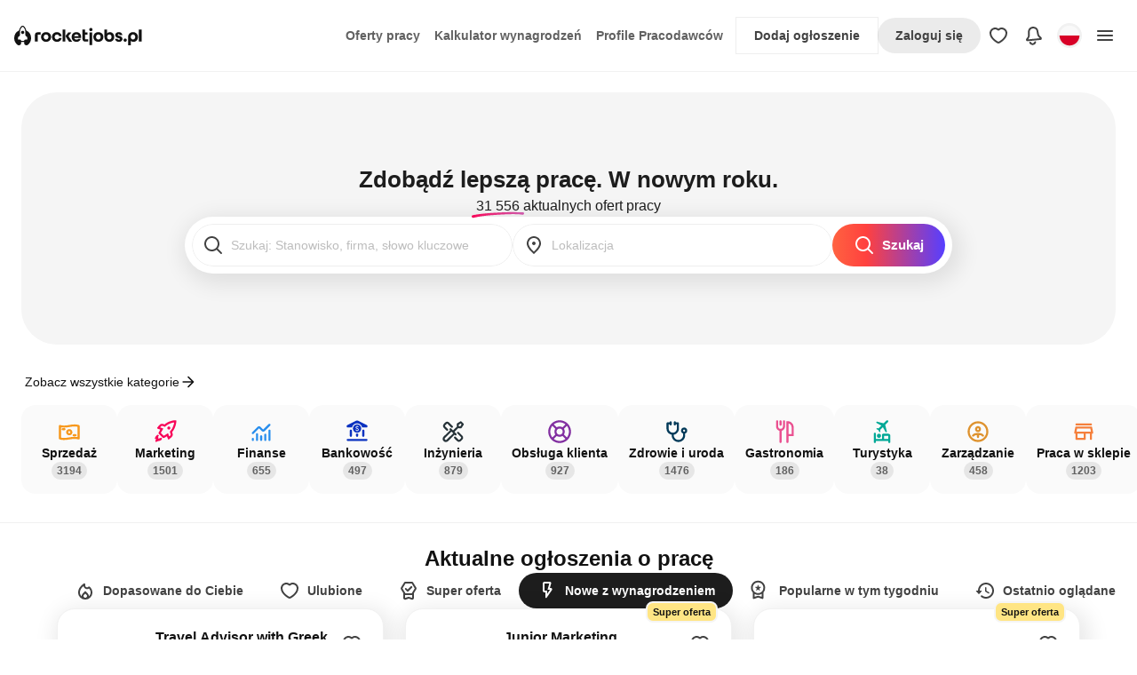

--- FILE ---
content_type: text/css; charset=UTF-8
request_url: https://rocketjobs.pl/_next/static/css/a3933af9e380cac6.css
body_size: 23324
content:
@import url("https://fonts.googleapis.com/css?family=Open+Sans:400,600,700&display=swap");@import url("https://fonts.googleapis.com/css?family=Roboto:400,500,600,700&display=swap");.sendbird-word{display:inline;height:-moz-fit-content;height:fit-content}.sendbird-word__url{display:inline;color:inherit;word-break:break-all}.sendbird-open-channel-preview{position:relative;display:inline-flex;flex-direction:row;width:264px;height:58px;min-width:264px;min-height:58px;box-sizing:border-box}.sendbird--mobile-mode .sendbird-open-channel-preview{width:100%}.sendbird-theme--light .sendbird-open-channel-preview{background-color:var(--sendbird-light-background-50);border-bottom:1px solid var(--sendbird-light-onlight-04)}.sendbird-theme--dark .sendbird-open-channel-preview{background-color:var(--sendbird-dark-background-600);border-bottom:1px solid var(--sendbird-dark-ondark-04)}.sendbird-theme--light .sendbird-open-channel-preview:hover{background-color:var(--sendbird-light-background-100)}.sendbird-theme--dark .sendbird-open-channel-preview:hover{background-color:var(--sendbird-dark-background-500)}.sendbird-theme--light .sendbird-open-channel-preview.selected{background-color:var(--sendbird-light-primary-100)}.sendbird-theme--dark .sendbird-open-channel-preview.selected{background-color:var(--sendbird-dark-primary-300)}.sendbird-open-channel-preview .sendbird-open-channel-preview__cover-image{margin-top:8px;width:42px;height:42px}.sendbird-open-channel-preview .sendbird-open-channel-preview__cover-image,.sendbird-open-channel-preview .sendbird-open-channel-preview__cover-image .sendbird-open-channel-preview__cover-image__avatar,.sendbird-open-channel-preview .sendbird-open-channel-preview__cover-image .sendbird-open-channel-preview__cover-image__avatar--default{position:relative;display:inline-flex;align-items:center;justify-content:center;box-sizing:border-box}.sendbird-open-channel-preview .sendbird-open-channel-preview__context{position:relative;margin-top:8px;display:inline-flex;flex-direction:column;width:calc(100% - 100px);box-sizing:border-box}.sendbird-open-channel-preview .sendbird-open-channel-preview__context .sendbird-open-channel-preview__context__title{position:relative;display:inline-flex;flex-direction:row;align-items:center;width:100%;height:16px;box-sizing:border-box}.sendbird-open-channel-preview .sendbird-open-channel-preview__context .sendbird-open-channel-preview__context__title .sendbird-open-channel-preview__context__title__channel-name{position:relative;display:inline-block;width:100%;white-space:nowrap;overflow:hidden;box-sizing:border-box;overflow-x:hidden;text-overflow:ellipsis;word-break:keep-all}.sendbird--mobile-mode .sendbird-open-channel-preview .sendbird-open-channel-preview__context .sendbird-open-channel-preview__context__title .sendbird-open-channel-preview__context__title__channel-name{overflow-y:hidden}.sendbird-open-channel-preview .sendbird-open-channel-preview__context .sendbird-open-channel-preview__context__title .sendbird-open-channel-preview__context__title__channel-name.frozen{max-width:calc(100% - 20px)}.sendbird-open-channel-preview .sendbird-open-channel-preview__context .sendbird-open-channel-preview__context__title .sendbird-open-channel-preview__context__title__frozen{position:relative;display:inline-flex}.sendbird-open-channel-preview .sendbird-open-channel-preview__context .sendbird-open-channel-preview__context__participants{position:relative;margin-top:8px;display:inline-flex;flex-direction:row;align-items:center;width:100%;height:14px;box-sizing:border-box}.sendbird-open-channel-preview .sendbird-open-channel-preview__context .sendbird-open-channel-preview__context__participants .sendbird-open-channel-preview__context__participants__icon{position:relative;display:inline-flex;width:14px;height:14px;box-sizing:border-box}.sendbird-open-channel-preview .sendbird-open-channel-preview__context .sendbird-open-channel-preview__context__participants .sendbird-open-channel-preview__context__participants__count{position:relative;display:inline-flex;width:160px;max-width:160px;height:12px;box-sizing:border-box;overflow-x:hidden;text-overflow:ellipsis;word-break:keep-all}.sendbird--mobile-mode .sendbird-open-channel-preview .sendbird-open-channel-preview__context .sendbird-open-channel-preview__context__participants .sendbird-open-channel-preview__context__participants__count{overflow-y:hidden}.sendbird-message-item-menu__list__menu-item:focus-visible{outline:none}.sendbird-create-open-channel-ui{position:relative;display:inline-flex}.sendbird-create-open-channel-ui__profile-input{position:relative;display:inline-flex;flex-direction:column;justify-content:flex-start;width:100%;height:100%;box-sizing:border-box}.sendbird-create-open-channel-ui__profile-input .sendbird-create-open-channel-ui__profile-input__img-section{position:relative;margin-top:16px;display:inline-flex;flex-direction:row;align-items:center}.sendbird-create-open-channel-ui__profile-input .sendbird-create-open-channel-ui__profile-input__img-section .sendbird-create-open-channel-ui__profile-input__img-section__avatar{position:relative;display:inline-flex;align-items:center;justify-content:center;width:80px;height:80px}.sendbird-create-open-channel-ui__profile-input .sendbird-create-open-channel-ui__profile-input__img-section .sendbird-create-open-channel-ui__profile-input__img-section__avatar--default{position:relative;display:inline-flex;align-items:center;justify-content:center;width:80px;height:80px;border-radius:50%}.sendbird-theme--light .sendbird-create-open-channel-ui__profile-input .sendbird-create-open-channel-ui__profile-input__img-section .sendbird-create-open-channel-ui__profile-input__img-section__avatar--default{background-color:var(--sendbird-light-background-200)}.sendbird-theme--dark .sendbird-create-open-channel-ui__profile-input .sendbird-create-open-channel-ui__profile-input__img-section .sendbird-create-open-channel-ui__profile-input__img-section__avatar--default{background-color:var(--sendbird-dark-background-400)}.sendbird-create-open-channel-ui__profile-input .sendbird-create-open-channel-ui__profile-input__img-section .sendbird-create-open-channel-ui__profile-input__img-section__button{position:relative;display:inline-flex}.sendbird-create-open-channel-ui__profile-input .sendbird-create-open-channel-ui__profile-input__name-section{position:relative;margin-top:8px;display:inline-flex;flex-direction:row}.sendbird-open-channel-list,.sendbird-open-channel-list-ui{position:relative;display:inline-flex;flex-direction:column;width:256px;min-width:256px;height:100%;box-sizing:border-box}.sendbird--mobile-mode .sendbird-open-channel-list,.sendbird--mobile-mode .sendbird-open-channel-list-ui{width:100%}.sendbird-open-channel-list .sendbird-open-channel-list-ui__header,.sendbird-open-channel-list-ui .sendbird-open-channel-list-ui__header{position:relative;display:inline-flex;flex-direction:row;align-items:center;width:100%;height:64px;box-sizing:border-box}.sendbird-theme--light .sendbird-open-channel-list .sendbird-open-channel-list-ui__header,.sendbird-theme--light .sendbird-open-channel-list-ui .sendbird-open-channel-list-ui__header{background-color:var(--sendbird-light-background-50);border-bottom:1px solid var(--sendbird-light-onlight-04)}.sendbird-theme--dark .sendbird-open-channel-list .sendbird-open-channel-list-ui__header,.sendbird-theme--dark .sendbird-open-channel-list-ui .sendbird-open-channel-list-ui__header{background-color:var(--sendbird-dark-background-600);border-bottom:1px solid var(--sendbird-dark-ondark-04)}.sendbird-open-channel-list .sendbird-open-channel-list-ui__header .sendbird-open-channel-list-ui__header__title,.sendbird-open-channel-list-ui .sendbird-open-channel-list-ui__header .sendbird-open-channel-list-ui__header__title{position:relative;display:inline-flex;align-items:center;box-sizing:border-box}.sendbird-open-channel-list .sendbird-open-channel-list-ui__header .sendbird-open-channel-list-ui__header__button-create-channel,.sendbird-open-channel-list .sendbird-open-channel-list-ui__header .sendbird-open-channel-list-ui__header__button-refresh,.sendbird-open-channel-list-ui .sendbird-open-channel-list-ui__header .sendbird-open-channel-list-ui__header__button-create-channel,.sendbird-open-channel-list-ui .sendbird-open-channel-list-ui__header .sendbird-open-channel-list-ui__header__button-refresh{position:absolute;top:16px;display:inline-flex;align-items:center;justify-content:center;box-sizing:border-box}.sendbird-open-channel-list .sendbird-open-channel-list-ui__channel-list,.sendbird-open-channel-list-ui .sendbird-open-channel-list-ui__channel-list{position:relative;display:inline-flex;flex-direction:column;width:100%;height:calc(100% - 64px);box-sizing:border-box;overflow-y:scroll}.sendbird-open-channel-list-ui__channel-list--place-holder--loading{position:relative;min-height:62px;display:inline-flex;align-items:center;justify-content:center}.sendbird-theme--light .sendbird-open-channel-list-ui__channel-list--place-holder--loading{background-color:var(--sendbird-light-background-100)}.sendbird-theme--dark .sendbird-open-channel-list-ui__channel-list--place-holder--loading{background-color:var(--sendbird-dark-background-500)}:root{--sendbird-light-primary-500:#491389;--sendbird-light-primary-400:#6211c8;--sendbird-light-primary-300:#742ddd;--sendbird-light-primary-200:#c2a9fa;--sendbird-light-primary-100:#dbd1ff;--sendbird-light-secondary-500:#066858;--sendbird-light-secondary-400:#027d69;--sendbird-light-secondary-300:#259c72;--sendbird-light-secondary-200:#69c085;--sendbird-light-secondary-100:#a8e2ab;--sendbird-light-information-100:#adc9ff;--sendbird-light-error-500:#9d091e;--sendbird-light-error-400:#bf0711;--sendbird-light-error-300:#de360b;--sendbird-light-error-200:#f66161;--sendbird-light-error-100:#fdaaaa;--sendbird-light-background-700:#000000;--sendbird-light-background-600:#161616;--sendbird-light-background-500:#2C2C2C;--sendbird-light-background-400:#393939;--sendbird-light-background-300:#bdbdbd;--sendbird-light-background-200:#e0e0e0;--sendbird-light-background-100:#eeeeee;--sendbird-light-background-50:#FFFFFF;--sendbird-light-overlay-01:rgba(0,0,0,0.55);--sendbird-light-overlay-02:rgba(0,0,0,0.32);--sendbird-light-onlight-01:rgba(0,0,0,0.88);--sendbird-light-onlight-02:rgba(0,0,0,0.50);--sendbird-light-onlight-03:rgba(0,0,0,0.38);--sendbird-light-onlight-04:rgba(0,0,0,0.12);--sendbird-light-ondark-01:rgba(255,255,255,0.88);--sendbird-light-ondark-02:rgba(255,255,255,0.50);--sendbird-light-ondark-03:rgba(255,255,255,0.38);--sendbird-light-ondark-04:rgba(255,255,255,0.12);--sendbird-light-shadow-01:0 1px 5px 0 rgba(33,34,66,0.04),0 0 3px 0 rgba(0,0,0,0.08),0 2px 1px 0 rgba(0,0,0,0.12);--sendbird-light-shadow-02:0 3px 5px -3px rgba(33,34,66,0.04),0 3px 14px 2px rgba(0,0,0,0.08),0 8px 10px 1px rgba(0,0,0,0.12);--sendbird-light-shadow-03:0 6px 10px -5px rgba(0,0,0,0.04),0 6px 30px 5px rgba(0,0,0,0.08),0 16px 24px 2px rgba(0,0,0,0.12);--sendbird-light-shadow-04:0 9px 15px -7px rgba(0,0,0,0.04),0 9px 46px 8px rgba(0,0,0,0.08),0 24px 38px 3px rgba(0,0,0,0.12);--sendbird-light-shadow-message-input:0 1px 5px 0 rgba(33,34,66,0.12),0 0 1px 0 rgba(33,34,66,0.16),0 2px 1px 0 rgba(33,34,66,0.08),0 1px 5px 0 rgba(0,0,0,0.12);--sendbird-dark-primary-500:#491389;--sendbird-dark-primary-400:#6211c8;--sendbird-dark-primary-300:#742ddd;--sendbird-dark-primary-200:#c2a9fa;--sendbird-dark-primary-100:#dbd1ff;--sendbird-dark-secondary-500:#066858;--sendbird-dark-secondary-400:#027d69;--sendbird-dark-secondary-300:#259c72;--sendbird-dark-secondary-200:#69c085;--sendbird-dark-secondary-100:#a8e2ab;--sendbird-dark-information-100:#adc9ff;--sendbird-highlight-100:#fff2b6;--sendbird-dark-error-500:#9d091e;--sendbird-dark-error-400:#bf0711;--sendbird-dark-error-300:#de360b;--sendbird-dark-error-200:#f66161;--sendbird-dark-error-100:#fdaaaa;--sendbird-dark-background-700:#000000;--sendbird-dark-background-600:#161616;--sendbird-dark-background-500:#2C2C2C;--sendbird-dark-background-400:#393939;--sendbird-dark-background-300:#bdbdbd;--sendbird-dark-background-200:#e0e0e0;--sendbird-dark-background-100:#eeeeee;--sendbird-dark-background-50:#FFFFFF;--sendbird-dark-overlay-01:rgba(0,0,0,0.55);--sendbird-dark-overlay-02:rgba(0,0,0,0.32);--sendbird-dark-onlight-01:rgba(0,0,0,0.88);--sendbird-dark-onlight-02:rgba(0,0,0,0.50);--sendbird-dark-onlight-03:rgba(0,0,0,0.38);--sendbird-dark-onlight-04:rgba(0,0,0,0.12);--sendbird-dark-ondark-01:rgba(255,255,255,0.88);--sendbird-dark-ondark-02:rgba(255,255,255,0.50);--sendbird-dark-ondark-03:rgba(255,255,255,0.38);--sendbird-dark-ondark-04:rgba(255,255,255,0.12);--sendbird-dark-shadow-01:0 1px 5px 0 rgba(33,34,66,0.04),0 0 3px 0 rgba(0,0,0,0.08),0 2px 1px 0 rgba(0,0,0,0.12);--sendbird-dark-shadow-02:0 3px 5px -3px rgba(33,34,66,0.04),0 3px 14px 2px rgba(0,0,0,0.08),0 8px 10px 1px rgba(0,0,0,0.12);--sendbird-dark-shadow-03:0 6px 10px -5px rgba(0,0,0,0.04),0 6px 30px 5px rgba(0,0,0,0.08),0 16px 24px 2px rgba(0,0,0,0.12);--sendbird-dark-shadow-04:0 9px 15px -7px rgba(0,0,0,0.04),0 9px 46px 8px rgba(0,0,0,0.08),0 24px 38px 3px rgba(0,0,0,0.12);--sendbird-light-shadow-05:0 2px 8px 0 rgba(0,0,0,0.08),0 4px 6px 0 rgba(0,0,0,0.12);--sendbird-dark-shadow-message-input:0 1px 5px 0 rgba(33,34,66,0.12),0 0 1px 0 rgba(33,34,66,0.16),0 2px 1px 0 rgba(33,34,66,0.08),0 1px 5px 0 rgba(0,0,0,0.12);--sendbird-iconbutton-color:#825eeb;--sendbird-message-input-border-active:#7B53EF;--sendbird-selected-reaction-button-border-hover:#9E8CF5;--sendbird-add-reaction-button-border-hover:#9E8CF5;--sendbird-tooltip-background:#000000;--sendbird-tooltip-text-color:rgba(255,255,255,0.88);--sendbird-button-border-focus:#FFFFFF;--sendbird-file-message-icon-background:#FFFFFF;--sendbird-font-family-default:"Roboto",sans-serif;--sendbird-message-balloon-width:404px}.sendbird-message-content .sendbird-avatar-img{top:50%}.sendbird-conversation__messages[dir=ltr] .sendbird-message-content .sendbird-avatar-img{left:50%;transform:translate(-50%,-50%)}.sendbird-conversation__messages[dir=rtl] .sendbird-message-content .sendbird-avatar-img{right:50%;transform:translate(50%,-50%)}.sendbird-message-content .sendbird-voice-message-item-body__playback-time{position:absolute;top:15px}.sendbird-conversation__messages[dir=ltr] .sendbird-message-content .sendbird-voice-message-item-body__playback-time{right:12px;left:auto}.sendbird-conversation__messages[dir=rtl] .sendbird-message-content .sendbird-voice-message-item-body__playback-time{left:12px;right:auto}.sendbird-conversation__messages[dir=ltr] .sendbird-message-content .sendbird-reaction-badge__inner{padding-left:20px;padding-right:4px}.sendbird-conversation__messages[dir=rtl] .sendbird-message-content .sendbird-reaction-badge__inner{padding-right:20px;padding-left:4px}.sendbird-conversation__messages[dir=ltr] .sendbird-message-content .sendbird-reaction-badge__inner .sendbird-reaction-badge__inner__icon{left:4px;right:auto}.sendbird-conversation__messages[dir=rtl] .sendbird-message-content .sendbird-reaction-badge__inner .sendbird-reaction-badge__inner__icon{right:4px;left:auto}.sendbird-thread-list-item-content .sendbird-avatar-img{top:50%}.sendbird-conversation__messages[dir=ltr] .sendbird-thread-list-item-content .sendbird-avatar-img{left:50%;transform:translate(-50%,-50%)}.sendbird-conversation__messages[dir=rtl] .sendbird-thread-list-item-content .sendbird-avatar-img{right:50%;transform:translate(50%,-50%)}.sendbird-thread-list-item-content .sendbird-voice-message-item-body__playback-time{position:absolute;top:15px}.sendbird-conversation__messages[dir=ltr] .sendbird-thread-list-item-content .sendbird-voice-message-item-body__playback-time{right:12px;left:auto}.sendbird-conversation__messages[dir=rtl] .sendbird-thread-list-item-content .sendbird-voice-message-item-body__playback-time{left:12px;right:auto}.sendbird-conversation__messages[dir=ltr] .sendbird-thread-list-item-content .sendbird-reaction-badge__inner{padding-left:20px;padding-right:4px}.sendbird-conversation__messages[dir=rtl] .sendbird-thread-list-item-content .sendbird-reaction-badge__inner{padding-right:20px;padding-left:4px}.sendbird-conversation__messages[dir=ltr] .sendbird-thread-list-item-content .sendbird-reaction-badge__inner .sendbird-reaction-badge__inner__icon{left:4px;right:auto}.sendbird-conversation__messages[dir=rtl] .sendbird-thread-list-item-content .sendbird-reaction-badge__inner .sendbird-reaction-badge__inner__icon{right:4px;left:auto}.sendbird-parent-message-info .sendbird-avatar-img{top:50%}.sendbird-conversation__messages[dir=ltr] .sendbird-parent-message-info .sendbird-avatar-img{left:50%;transform:translate(-50%,-50%)}.sendbird-conversation__messages[dir=rtl] .sendbird-parent-message-info .sendbird-avatar-img{right:50%;transform:translate(50%,-50%)}.sendbird-parent-message-info .sendbird-voice-message-item-body__playback-time{position:absolute;top:15px}.sendbird-conversation__messages[dir=ltr] .sendbird-parent-message-info .sendbird-voice-message-item-body__playback-time{right:12px;left:auto}.sendbird-conversation__messages[dir=rtl] .sendbird-parent-message-info .sendbird-voice-message-item-body__playback-time{left:12px;right:auto}.sendbird-conversation__messages[dir=ltr] .sendbird-parent-message-info .sendbird-reaction-badge__inner{padding-left:20px;padding-right:4px}.sendbird-conversation__messages[dir=rtl] .sendbird-parent-message-info .sendbird-reaction-badge__inner{padding-right:20px;padding-left:4px}.sendbird-conversation__messages[dir=ltr] .sendbird-parent-message-info .sendbird-reaction-badge__inner .sendbird-reaction-badge__inner__icon{left:4px;right:auto}.sendbird-conversation__messages[dir=rtl] .sendbird-parent-message-info .sendbird-reaction-badge__inner .sendbird-reaction-badge__inner__icon{right:4px;left:auto}.sendbird-experimental__rem__units .sendbird-label--h-1{font-size:1.25rem}.sendbird-experimental__rem__units .sendbird-label--h-2{font-size:1.125rem}.sendbird-experimental__rem__units .sendbird-label--subtitle-1{font-size:1rem}.sendbird-experimental__rem__units .sendbird-label--body-1,.sendbird-experimental__rem__units .sendbird-label--subtitle-2{font-size:.875rem}.sendbird-experimental__rem__units .sendbird-label--body-2{font-size:.75rem}.sendbird-experimental__rem__units .sendbird-label--button-1,.sendbird-experimental__rem__units .sendbird-label--button-2,.sendbird-experimental__rem__units .sendbird-label--caption-1{font-size:.875rem}.sendbird-experimental__rem__units .sendbird-label--caption-2,.sendbird-experimental__rem__units .sendbird-label--caption-3{font-size:.75rem}.sendbird-experimental__rem__units .sendbird-message-search-pannel .sendbird-message-search-pannel__input__container__input-area{font-size:.875rem}.sendbird-experimental__rem__units .sendbird-checkbox{font-size:1.375rem}.sendbird-experimental__rem__units .sendbird-mention-user-label{font-size:.875rem}.sendbird-experimental__rem__units .sendbird-mention-user-label.purple{font-size:1.125rem}.sendbird-experimental__rem__units .sendbird-input .sendbird-input__input,.sendbird-experimental__rem__units .sendbird-input .sendbird-input__placeholder,.sendbird-experimental__rem__units .sendbird-message-input .sendbird-message-input--placeholder,.sendbird-experimental__rem__units .sendbird-message-input .sendbird-message-input--textarea{font-size:.875rem}.sendbird-experimental__rem__units .sendbird-quote-message .sendbird-quote-message__replied-message .sendbird-quote-message__replied-message__text-message,.sendbird-experimental__rem__units .sendbird-quote-message .sendbird-quote-message__replied-message__file-message,.sendbird-experimental__rem__units .sendbird-quote-message .sendbird-quote-message__replied-to .sendbird-quote-message__replied-to__text,.sendbird-experimental__rem__units .sendbird-tooltip__text{font-size:.75rem}.sendbird-modal--full-mobile .sendbird-modal__content{width:100vw;max-width:100%;height:100%}.sendbird-modal{position:fixed;top:0;width:100%;height:100%;display:flex;align-items:center;justify-content:center}.sendbird-modal__backdrop--clickoutside{cursor:pointer}.sendbird-modal__content{width:480px;border-radius:4px;z-index:10001;padding:18px 24px 24px;position:relative;box-sizing:border-box}.sendbird-theme--light .sendbird-modal__content{background-color:var(--sendbird-light-background-50);box-shadow:var(--sendbird-light-shadow-04)}.sendbird-theme--dark .sendbird-modal__content{background-color:var(--sendbird-dark-background-500);box-shadow:var(--sendbird-dark-shadow-04)}.sendbird-modal__content .sendbird-modal__close{position:absolute;top:16px;cursor:pointer}.sendbird-theme--light .sendbird-modal__content .sendbird-modal__close path{fill:var(--sendbird-light-onlight-01)}.sendbird-theme--dark .sendbird-modal__content .sendbird-modal__close path{fill:var(--sendbird-dark-ondark-01)}.sendbird-modal__content .sendbird-modal__header{margin-bottom:16px}.sendbird-modal__content .sendbird-modal__body{height:calc(100% - 116px);overflow:auto}.sendbird-modal__content .sendbird-modal__footer{display:flex;flex-direction:row;justify-content:flex-end;margin-top:32px}.sendbird--mobile-mode .sendbird-modal__content .sendbird-modal__footer{position:sticky;bottom:24px}.sendbird-modal__content .sendbird-modal__footer .sendbird-button:last-child{min-width:80px;height:40px}.sendbird-modal__backdrop{position:fixed;z-index:10000;height:100%;width:100%;top:0}.sendbird-theme--light .sendbird-modal__backdrop{background-color:var(--sendbird-light-overlay-02)}.sendbird-theme--dark .sendbird-modal__backdrop{background-color:var(--sendbird-dark-overlay-02)}.sendbird-iconbutton{color:var(--sendbird-iconbutton-color);display:inline-flex;justify-content:center;align-items:center;padding:3px;background-color:transparent;cursor:pointer;-webkit-user-select:none;-moz-user-select:none;user-select:none;border:1px solid transparent;border-radius:4px;outline:0}.sendbird-iconbutton .sendbird-iconbutton__inner{height:100%}.sendbird-theme--light .sendbird-iconbutton .sendbird-iconbutton__inner svg{fill:var(--sendbird-light-onlight-01)}.sendbird-theme--dark .sendbird-iconbutton .sendbird-iconbutton__inner svg{fill:var(--sendbird-dark-ondark-01)}.sendbird-theme--light .sendbird-iconbutton:hover{background-color:var(--sendbird-light-background-100)}.sendbird-theme--dark .sendbird-iconbutton:hover{background-color:var(--sendbird-dark-background-500)}.sendbird-theme--light .sendbird-iconbutton:active{background-color:var(--sendbird-light-background-200)}.sendbird-theme--dark .sendbird-iconbutton:active{background-color:var(--sendbird-dark-background-400)}.sendbird-iconbutton:disabled{cursor:not-allowed!important}.sendbird-theme--light .sendbird-iconbutton:disabled .sendbird-iconbutton__inner path,.sendbird-theme--light .sendbird-iconbutton:disabled .sendbird-iconbutton__inner svg{fill:var(--sendbird-light-onlight-02)}.sendbird-theme--dark .sendbird-iconbutton:disabled .sendbird-iconbutton__inner path,.sendbird-theme--dark .sendbird-iconbutton:disabled .sendbird-iconbutton__inner svg{fill:var(--sendbird-dark-ondark-02)}.sendbird-theme--light .sendbird-iconbutton--pressed{background-color:var(--sendbird-light-primary-100)}.sendbird-theme--dark .sendbird-iconbutton--pressed{background-color:var(--sendbird-dark-background-700)}.sendbird-button{border-radius:4px;box-shadow:none;cursor:pointer;font-family:var(--sendbird-font-family-default);padding:0;display:inline-flex;justify-content:center;align-items:center}.sendbird-button:hover{box-shadow:none}.sendbird-button:focus{outline:none}.sendbird-button:active{box-shadow:none}.sendbird-button.sendbird-button__disabled{cursor:not-allowed}.sendbird-theme--light .sendbird-button.sendbird-button__disabled{background-color:var(--sendbird-light-background-200);border:none}.sendbird-theme--dark .sendbird-button.sendbird-button__disabled{background-color:var(--sendbird-dark-background-400);border:none}.sendbird-theme--light .sendbird-button.sendbird-button__disabled:hover{background-color:var(--sendbird-light-background-200)}.sendbird-theme--dark .sendbird-button.sendbird-button__disabled:hover{background-color:var(--sendbird-dark-background-400)}.sendbird-button--big{height:40px}.sendbird-button--big .sendbird-button__text{margin:10px 16px}.sendbird-button--small{height:32px}.sendbird-button--small .sendbird-button__text{margin:6px 16px}.sendbird-theme--light .sendbird-button--primary{background-color:var(--sendbird-light-primary-300);border:1px solid var(--sendbird-light-primary-300)}.sendbird-theme--dark .sendbird-button--primary{background-color:var(--sendbird-dark-primary-200);border:1px solid var(--sendbird-dark-primary-200)}.sendbird-theme--light .sendbird-button--primary .sendbird-button__text{color:var(--sendbird-light-ondark-01)}.sendbird-theme--dark .sendbird-button--primary .sendbird-button__text{color:var(--sendbird-dark-onlight-01)}.sendbird-theme--light .sendbird-button--primary:hover{background-color:var(--sendbird-light-primary-400);border-color:var(--sendbird-light-primary-400)}.sendbird-theme--dark .sendbird-button--primary:hover{background-color:var(--sendbird-dark-primary-300);border-color:var(--sendbird-dark-primary-300)}.sendbird-theme--light .sendbird-button--primary:focus{border:1px solid var(--sendbird-button-border-focus);box-shadow:0 0 0 2px var(--sendbird-light-primary-300)}.sendbird-theme--dark .sendbird-button--primary:focus{border:1px solid var(--sendbird-button-border-focus);box-shadow:0 0 0 2px var(--sendbird-dark-primary-200)}.sendbird-theme--light .sendbird-button--primary:active{background-color:var(--sendbird-light-primary-500)}.sendbird-theme--dark .sendbird-button--primary:active{background-color:var(--sendbird-dark-primary-400)}.sendbird-theme--light .sendbird-button--primary:focus .sendbird-button--primary:hover{box-shadow:0 0 0 2px var(--sendbird-light-primary-400)}.sendbird-theme--dark .sendbird-button--primary:focus .sendbird-button--primary:hover{box-shadow:0 0 0 2px var(--sendbird-dark-primary-300)}.sendbird-theme--light .sendbird-button--primary:focus .sendbird-button--primary:active{box-shadow:0 0 0 2px var(--sendbird-light-primary-500)}.sendbird-theme--dark .sendbird-button--primary:focus .sendbird-button--primary:active{box-shadow:0 0 0 2px var(--sendbird-dark-primary-400)}.sendbird-button--secondary{background-color:transparent}.sendbird-theme--light .sendbird-button--secondary{border:1px solid var(--sendbird-light-onlight-03)}.sendbird-theme--dark .sendbird-button--secondary{border:1px solid var(--sendbird-dark-ondark-03)}.sendbird-theme--light .sendbird-button--secondary .sendbird-button__text{color:var(--sendbird-light-onlight-01)}.sendbird-theme--dark .sendbird-button--secondary .sendbird-button__text{color:var(--sendbird-dark-ondark-01)}.sendbird-button--secondary:hover{background-color:transparent}.sendbird-theme--light .sendbird-button--secondary:hover{border:1px solid var(--sendbird-light-primary-300)}.sendbird-theme--dark .sendbird-button--secondary:hover{border:1px solid var(--sendbird-dark-primary-200)}.sendbird-theme--light .sendbird-button--secondary:hover .sendbird-button__text{color:var(--sendbird-light-primary-300)}.sendbird-theme--dark .sendbird-button--secondary:hover .sendbird-button__text{color:var(--sendbird-dark-primary-200)}.sendbird-button--secondary.sendbird-button__disabled{border:none;cursor:not-allowed}.sendbird-theme--light .sendbird-button--secondary.sendbird-button__disabled{background-color:var(--sendbird-light-background-200)}.sendbird-theme--dark .sendbird-button--secondary.sendbird-button__disabled{background-color:var(--sendbird-dark-background-400)}.sendbird-theme--light .sendbird-button--secondary.sendbird-button__disabled .sendbird-button__text{color:var(--sendbird-light-onlight-02)}.sendbird-theme--dark .sendbird-button--secondary.sendbird-button__disabled .sendbird-button__text{color:var(--sendbird-dark-ondark-02)}.sendbird-button--secondary.sendbird-button__disabled:hover{border:none}.sendbird-theme--light .sendbird-button--secondary.sendbird-button__disabled:hover{background-color:var(--sendbird-light-background-200)}.sendbird-theme--dark .sendbird-button--secondary.sendbird-button__disabled:hover{background-color:var(--sendbird-dark-background-400)}.sendbird-theme--light .sendbird-button--secondary.sendbird-button__disabled:hover .sendbird-button__text{color:var(--sendbird-light-onlight-02)}.sendbird-theme--dark .sendbird-button--secondary.sendbird-button__disabled:hover .sendbird-button__text{color:var(--sendbird-dark-ondark-02)}.sendbird-theme--light .sendbird-button--secondary:hover .sendbird-button--secondary:focus .sendbird-button__text{color:var(--sendbird-light-primary-300)}.sendbird-theme--dark .sendbird-button--secondary:hover .sendbird-button--secondary:focus .sendbird-button__text{color:var(--sendbird-dark-primary-200)}.sendbird-button--secondary:focus{background-color:transparent;border:1px solid transparent}.sendbird-theme--light .sendbird-button--secondary:focus{box-shadow:var(--sendbird-light-primary-300) 0 0 0 2px}.sendbird-theme--dark .sendbird-button--secondary:focus{box-shadow:var(--sendbird-dark-primary-200) 0 0 0 2px}.sendbird-theme--light .sendbird-button--secondary:focus .sendbird-button__text{color:var(--sendbird-light-onlight-01)}.sendbird-theme--dark .sendbird-button--secondary:focus .sendbird-button__text{color:var(--sendbird-dark-ondark-01)}.sendbird-button--secondary:active{box-shadow:none}.sendbird-theme--light .sendbird-button--secondary:active{border:1px solid var(--sendbird-light-primary-300)}.sendbird-theme--dark .sendbird-button--secondary:active{border:1px solid var(--sendbird-dark-primary-200)}.sendbird-theme--light .sendbird-button--secondary:active .sendbird-button__text{color:var(--sendbird-light-primary-300)}.sendbird-theme--dark .sendbird-button--secondary:active .sendbird-button__text{color:var(--sendbird-dark-primary-200)}.sendbird-theme--light .sendbird-button--warning{background-color:transparent;border:1px solid var(--sendbird-light-error-300)}.sendbird-theme--dark .sendbird-button--warning{background-color:transparent;border:1px solid var(--sendbird-dark-error-200)}.sendbird-theme--light .sendbird-button--warning .sendbird-button__text{color:var(--sendbird-light-error-300)}.sendbird-theme--dark .sendbird-button--warning .sendbird-button__text{color:var(--sendbird-dark-error-200)}.sendbird-theme--light .sendbird-button--warning:hover{border-color:var(--sendbird-light-error-400)}.sendbird-theme--dark .sendbird-button--warning:hover{border-color:var(--sendbird-dark-error-100)}.sendbird-theme--light .sendbird-button--warning:hover .sendbird-button__text{color:var(--sendbird-light-error-400)}.sendbird-theme--dark .sendbird-button--warning:hover .sendbird-button__text{color:var(--sendbird-dark-error-100)}.sendbird-theme--light .sendbird-button--warning:focus{border-color:var(--sendbird-light-primary-300)}.sendbird-theme--light .sendbird-theme--light .sendbird-button--warning:focus .sendbird-button__text{color:var(--sendbird-light-error-300)}.sendbird-theme--dark .sendbird-theme--light .sendbird-button--warning:focus .sendbird-button__text{color:var(--sendbird-dark-error-200)}.sendbird-theme--dark .sendbird-button--warning:focus{border-color:var(--sendbird-dark-primary-200)}.sendbird-theme--light .sendbird-theme--dark .sendbird-button--warning:focus .sendbird-button__text{color:var(--sendbird-light-error-300)}.sendbird-theme--dark .sendbird-theme--dark .sendbird-button--warning:focus .sendbird-button__text{color:var(--sendbird-dark-error-200)}.sendbird-theme--light .sendbird-button--warning:hover .sendbird-button--warning:focus{border-color:var(--sendbird-light-primary-300)}.sendbird-theme--light .sendbird-theme--light .sendbird-button--warning:hover .sendbird-button--warning:focus .sendbird-button__text{color:var(--sendbird-light-error-400)}.sendbird-theme--dark .sendbird-theme--light .sendbird-button--warning:hover .sendbird-button--warning:focus .sendbird-button__text{color:var(--sendbird-dark-error-100)}.sendbird-theme--dark .sendbird-button--warning:hover .sendbird-button--warning:focus{border-color:var(--sendbird-dark-primary-200)}.sendbird-theme--light .sendbird-theme--dark .sendbird-button--warning:hover .sendbird-button--warning:focus .sendbird-button__text{color:var(--sendbird-light-error-400)}.sendbird-theme--dark .sendbird-theme--dark .sendbird-button--warning:hover .sendbird-button--warning:focus .sendbird-button__text{color:var(--sendbird-dark-error-100)}.sendbird-theme--light .sendbird-button--danger{background-color:var(--sendbird-light-error-300);border:1px solid var(--sendbird-light-error-300)}.sendbird-theme--dark .sendbird-button--danger{background-color:var(--sendbird-dark-error-200);border:1px solid var(--sendbird-dark-error-200)}.sendbird-theme--light .sendbird-button--danger .sendbird-button__text{color:var(--sendbird-light-ondark-01)}.sendbird-theme--dark .sendbird-button--danger .sendbird-button__text{color:var(--sendbird-dark-onlight-01)}.sendbird-theme--light .sendbird-button--danger:hover{background-color:var(--sendbird-light-error-400);border-color:var(--sendbird-light-error-400)}.sendbird-theme--dark .sendbird-button--danger:hover{background-color:var(--sendbird-dark-error-400);border-color:var(--sendbird-dark-error-400)}.sendbird-theme--light .sendbird-button--danger:focus{border-color:var(--sendbird-button-border-focus);box-shadow:0 0 0 2px var(--sendbird-light-error-300)}.sendbird-theme--dark .sendbird-button--danger:focus{border-color:var(--sendbird-button-border-focus);box-shadow:0 0 0 2px var(--sendbird-dark-error-300)}.sendbird-button--danger:active{box-shadow:none}.sendbird-theme--light .sendbird-button--danger:active{background-color:var(--sendbird-light-error-500)}.sendbird-theme--dark .sendbird-button--danger:active{background-color:var(--sendbird-dark-error-500)}.sendbird-theme--light .sendbird-button--danger:hover .sendbird-button--danger:focus{box-shadow:0 0 0 2px var(--sendbird-light-error-400)}.sendbird-theme--dark .sendbird-button--danger:hover .sendbird-button--danger:focus{box-shadow:0 0 0 2px var(--sendbird-dark-error-400)}.sendbird-theme--light .sendbird-button--danger:active .sendbird-button--danger:focus{box-shadow:0 0 0 2px var(--sendbird-light-error-500)}.sendbird-theme--dark .sendbird-button--danger:active .sendbird-button--danger:focus{box-shadow:0 0 0 2px var(--sendbird-dark-error-500)}.sendbird-button--disabled{border:1px solid transparent;cursor:not-allowed}.sendbird-theme--light .sendbird-button--disabled{background-color:var(--sendbird-light-background-200);color:var(--sendbird-light-ondark-01)}.sendbird-theme--dark .sendbird-button--disabled{background-color:var(--sendbird-dark-background-400);color:var(--sendbird-dark-onlight-01)}.sendbird--mobile-mode .sendbird-label{-webkit-user-select:none;-webkit-touch-callout:none}.sendbird-label--h-1{font-size:20px;line-height:1.4}.sendbird-label--h-1,.sendbird-label--h-2{font-weight:600;font-stretch:normal;font-style:normal;letter-spacing:-.2px}.sendbird-label--h-2{font-size:18px;line-height:normal}.sendbird-label--subtitle-1{font-size:16px;font-weight:400;line-height:1.38}.sendbird-label--subtitle-1,.sendbird-label--subtitle-2{font-stretch:normal;font-style:normal;letter-spacing:-.2px}.sendbird-label--subtitle-2{font-size:14px;font-weight:500;line-height:1.14}.sendbird-label--body-1{font-size:14px;line-height:1.43}.sendbird-label--body-1,.sendbird-label--body-2{font-weight:400;font-stretch:normal;font-style:normal;letter-spacing:normal}.sendbird-label--body-2{font-size:12px;line-height:1.33}.sendbird-label--button-1{font-weight:600}.sendbird-label--button-1,.sendbird-label--button-2{font-size:14px;font-stretch:normal;font-style:normal;line-height:1.43;letter-spacing:normal}.sendbird-label--button-2{font-weight:400}.sendbird-label--button-3{font-weight:500}.sendbird-label--button-3,.sendbird-label--caption-1{font-size:14px;font-stretch:normal;font-style:normal;line-height:1.43;letter-spacing:normal}.sendbird-label--caption-1{font-weight:600}.sendbird-label--caption-2{font-weight:700}.sendbird-label--caption-2,.sendbird-label--caption-3{font-size:12px;font-style:normal;line-height:1;letter-spacing:normal}.sendbird-label--caption-3{font-weight:400;font-stretch:normal}.sendbird-theme--light .sendbird-label--color-onbackground-1{color:var(--sendbird-light-onlight-01)}.sendbird-theme--dark .sendbird-label--color-onbackground-1{color:var(--sendbird-dark-ondark-01)}.sendbird-theme--light .sendbird-label--color-onbackground-2{color:var(--sendbird-light-onlight-02)}.sendbird-theme--dark .sendbird-label--color-onbackground-2{color:var(--sendbird-dark-ondark-02)}.sendbird-theme--light .sendbird-label--color-onbackground-3{color:var(--sendbird-light-onlight-03)}.sendbird-theme--dark .sendbird-label--color-onbackground-3{color:var(--sendbird-dark-ondark-03)}.sendbird-theme--light .sendbird-label--color-onbackground-4{color:var(--sendbird-light-onlight-04)}.sendbird-theme--dark .sendbird-label--color-onbackground-4{color:var(--sendbird-dark-ondark-04)}.sendbird-theme--light .sendbird-label--color-oncontent-1{color:var(--sendbird-light-ondark-01)}.sendbird-theme--dark .sendbird-label--color-oncontent-1{color:var(--sendbird-dark-onlight-01)}.sendbird-theme--light .sendbird-label--color-oncontent-2{color:var(--sendbird-light-ondark-02)}.sendbird-theme--dark .sendbird-label--color-oncontent-2{color:var(--sendbird-dark-onlight-02)}.sendbird-theme--light .sendbird-label--color-oncontent-3{color:var(--sendbird-light-ondark-03)}.sendbird-theme--dark .sendbird-label--color-oncontent-3{color:var(--sendbird-dark-onlight-03)}.sendbird-theme--light .sendbird-label--color-oncontent-inverse-1{color:var(--sendbird-light-onlight-01)}.sendbird-theme--dark .sendbird-label--color-oncontent-inverse-1{color:var(--sendbird-dark-ondark-01)}.sendbird-theme--light .sendbird-label--color-oncontent-inverse-3{color:var(--sendbird-light-onlight-03)}.sendbird-theme--dark .sendbird-label--color-oncontent-inverse-3{color:var(--sendbird-dark-ondark-03)}.sendbird-theme--light .sendbird-label--color-primary{color:var(--sendbird-light-primary-300)}.sendbird-theme--dark .sendbird-label--color-primary{color:var(--sendbird-dark-primary-200)}.sendbird-theme--light .sendbird-label--color-error{color:var(--sendbird-light-error-300)}.sendbird-theme--dark .sendbird-label--color-error{color:var(--sendbird-dark-error-200)}.sendbird-theme--light .sendbird-label--color-secondary-3{color:var(--sendbird-light-secondary-300)}.sendbird-theme--dark .sendbird-label--color-secondary-3{color:var(--sendbird-dark-secondary-200)}.sendbird-icon{display:inline-block}.sendbird-icon:focus{outline:none}.sendbird-theme--light .sendbird-icon-color--primary [class*=fill]{fill:var(--sendbird-light-primary-300)}.sendbird-theme--dark .sendbird-icon-color--primary [class*=fill]{fill:var(--sendbird-dark-primary-200)}.sendbird-theme--light .sendbird-icon-color--primary-2 [class*=fill]{fill:var(--sendbird-light-primary-200)}.sendbird-theme--dark .sendbird-icon-color--primary-2 [class*=fill]{fill:var(--sendbird-dark-primary-400)}.sendbird-theme--light .sendbird-icon-color--primary [class*=stroke]{stroke:var(--sendbird-light-primary-300);stroke-width:2px;stroke-linejoin:round}.sendbird-theme--dark .sendbird-icon-color--primary [class*=stroke]{stroke:var(--sendbird-dark-primary-200);stroke-width:2px;stroke-linejoin:round}.sendbird-theme--light .sendbird-icon-color--secondary [class*=fill]{fill:var(--sendbird-light-secondary-300)}.sendbird-theme--dark .sendbird-icon-color--secondary [class*=fill]{fill:var(--sendbird-dark-secondary-200)}.sendbird-theme--light .sendbird-icon-color--secondary-2 [class*=fill]{fill:var(--sendbird-light-secondary-200)}.sendbird-theme--dark .sendbird-icon-color--secondary-2 [class*=fill]{fill:var(--sendbird-dark-secondary-200)}.sendbird-theme--light .sendbird-icon-color--content [class*=fill]{fill:var(--sendbird-light-ondark-01)}.sendbird-theme--dark .sendbird-icon-color--content [class*=fill]{fill:var(--sendbird-dark-onlight-01)}.sendbird-theme--light .sendbird-icon-color--content-inverse [class*=fill]{fill:var(--sendbird-light-onlight-01)}.sendbird-theme--dark .sendbird-icon-color--content-inverse [class*=fill]{fill:var(--sendbird-dark-ondark-01)}.sendbird-theme--light .sendbird-icon-color--content-inverse-3 [class*=fill]{fill:var(--sendbird-light-onlight-03)}.sendbird-theme--dark .sendbird-icon-color--content-inverse-3 [class*=fill]{fill:var(--sendbird-dark-ondark-03)}.sendbird-icon-color--white [class*=fill]{fill:#ffffff}.sendbird-icon-color--gray [class*=fill]{fill:var(--sendbird-light-onlight-04)}.sendbird-icon-color--thumbnail-icon [class*=fill]{fill:var(--sendbird-light-onlight-02)}.sendbird-theme--light .sendbird-icon-color--sent [class*=fill]{fill:var(--sendbird-light-onlight-03)}.sendbird-theme--dark .sendbird-icon-color--sent [class*=fill]{fill:var(--sendbird-dark-ondark-03)}.sendbird-theme--light .sendbird-icon-color--read [class*=fill]{fill:var(--sendbird-light-secondary-300)}.sendbird-theme--dark .sendbird-icon-color--read [class*=fill]{fill:var(--sendbird-dark-secondary-200)}.sendbird-theme--light .sendbird-icon-color--on-background-1 [class*=fill]{fill:var(--sendbird-light-onlight-01)}.sendbird-theme--dark .sendbird-icon-color--on-background-1 [class*=fill]{fill:var(--sendbird-dark-ondark-01)}.sendbird-theme--light .sendbird-icon-color--on-background-2 [class*=fill]{fill:var(--sendbird-light-onlight-02)}.sendbird-theme--dark .sendbird-icon-color--on-background-2 [class*=fill]{fill:var(--sendbird-dark-ondark-02)}.sendbird-theme--light .sendbird-icon-color--on-background-3 [class*=fill]{fill:var(--sendbird-light-onlight-03)}.sendbird-theme--dark .sendbird-icon-color--on-background-3 [class*=fill]{fill:var(--sendbird-dark-ondark-03)}.sendbird-theme--light .sendbird-icon-color--on-background-4 [class*=fill]{fill:var(--sendbird-light-onlight-04)}.sendbird-theme--dark .sendbird-icon-color--on-background-4 [class*=fill]{fill:var(--sendbird-dark-ondark-04)}.sendbird-theme--light .sendbird-icon-color--background-3 [class*=fill]{fill:var(--sendbird-light-background-300)}.sendbird-theme--dark .sendbird-icon-color--background-3 [class*=fill]{fill:var(--sendbird-dark-background-400)}.sendbird-theme--light .sendbird-icon-color--error [class*=fill]{fill:var(--sendbird-light-error-300)}.sendbird-theme--dark .sendbird-icon-color--error [class*=fill]{fill:var(--sendbird-dark-error-200)}.sendbird-context-menu{display:inline}.sendbird-message-content__sendbird-ui-container-type__default__header-container .sendbird-context-menu{display:flex}.sendbird__offline .sendbird-dropdown__menu .sendbird-dropdown__menu-item{cursor:not-allowed}.sendbird__offline .sendbird-message-item-menu__list__menu-item.menu-item-delete{cursor:pointer}.sendbird-dropdown__menu{z-index:99999;position:absolute;top:100%;min-width:140px;margin:0;padding:8px 0;border-radius:4px;list-style:none}.sendbird-theme--light .sendbird-dropdown__menu{box-shadow:var(--sendbird-light-shadow-02);background-color:var(--sendbird-light-background-50)}.sendbird-theme--dark .sendbird-dropdown__menu{box-shadow:var(--sendbird-dark-shadow-02);background-color:var(--sendbird-dark-background-500)}.sendbird-dropdown__menu .sendbird-dropdown__menu-item{cursor:pointer;white-space:nowrap;padding:8px 16px}.sendbird-dropdown__menu .sendbird-dropdown__menu-item.disable{cursor:not-allowed}.sendbird-theme--light .sendbird-dropdown__menu .sendbird-dropdown__menu-item.disable:hover{background-color:var(--sendbird-light-background-50)}.sendbird-theme--dark .sendbird-dropdown__menu .sendbird-dropdown__menu-item.disable:hover{background-color:var(--sendbird-dark-background-500)}.sendbird-theme--light .sendbird-dropdown__menu .sendbird-dropdown__menu-item:hover{background-color:var(--sendbird-light-background-100)}.sendbird-theme--dark .sendbird-dropdown__menu .sendbird-dropdown__menu-item:hover{background-color:var(--sendbird-dark-background-400)}.sendbird-dropdown__reaction-bar{position:absolute;top:100%;min-width:44px;max-width:352px;max-height:208px;overflow-y:scroll;margin:0;padding:8px;border-radius:8px;list-style:none}.sendbird-theme--light .sendbird-dropdown__reaction-bar{box-shadow:var(--sendbird-light-shadow-02);background-color:var(--sendbird-light-background-50)}.sendbird-theme--dark .sendbird-dropdown__reaction-bar{box-shadow:var(--sendbird-dark-shadow-02);background-color:var(--sendbird-dark-background-500)}.sendbird-dropdown__reaction-bar .sendbird-dropdown__reaction-bar__row .sendbird-reaction-button,.sendbird-dropdown__reaction-bar .sendbird-dropdown__reaction-bar__row .sendbird-reaction-button--selected{margin:4px}.sendbird-dropdown__reaction-bar .sendbird-dropdown__reaction-bar__emptyLabel{width:-moz-fit-content;width:fit-content}.sendbird-dropdown__menu-backdrop{background-color:transparent;position:fixed;top:0;width:100%;height:100%}.sendbird-sort-by-row{display:flex;justify-content:flex-start;align-items:center}.sendbird__offline .sendbird-menu-item{cursor:not-allowed}.sendbird-menu-item{cursor:pointer;white-space:nowrap;padding:8px 16px;display:flex}.sendbird-menu-item.disable{cursor:not-allowed}.sendbird-theme--light .sendbird-menu-item.disable:hover{background-color:var(--sendbird-light-background-50)}.sendbird-theme--dark .sendbird-menu-item.disable:hover{background-color:var(--sendbird-dark-background-500)}.sendbird-theme--light .sendbird-menu-item:hover{background-color:var(--sendbird-light-background-100)}.sendbird-theme--dark .sendbird-menu-item:hover{background-color:var(--sendbird-dark-background-400)}.sendbird-menu-item>*{width:100%;align-items:center}.sendbird-menu-item>*,.sendbird-menu-item__text{display:flex;justify-content:space-between}.sendbird-conversation{display:flex;flex-direction:column;width:100%;height:100%;box-sizing:border-box}.sendbird-theme--light .sendbird-conversation{background-color:var(--sendbird-light-background-50);border:1px solid var(--sendbird-light-onlight-04)}.sendbird-theme--dark .sendbird-conversation{background-color:var(--sendbird-dark-background-600);border:1px solid var(--sendbird-dark-ondark-04)}.sendbird-conversation__messages{overflow:hidden;flex:1 1}.sendbird-conversation__messages-list{display:flex;flex-direction:column;height:100%;justify-content:flex-end}.sendbird-conversation__footer{width:100%;padding:0 0 24px}.sendbird-msg-hoc__animated .sendbird-message-content{animation:bounce 1s ease}@keyframes bounce{50%{transform:translateY(-10px)}60%{transform:translateY(0)}90%{transform:translateY(-10px)}to{transform:translateY(0)}}.sendbird-conversation__scroll-container{display:flex;height:100%;overflow-y:auto;overflow-x:hidden;flex-direction:column}.sendbird-conversation__scroll-container .sendbird-conversation__padding{flex:1 1}.sendbird-conversation__footer{position:relative;box-sizing:border-box;margin-top:6px}.sendbird-conversation__footer .sendbird-conversation__footer__typing-indicator{position:absolute;display:inline-flex;bottom:8px}.sendbird-connection-status{display:flex;align-items:center;padding-top:5px}.sendbird-place-holder{position:relative;display:flex;justify-content:center;align-items:center;width:100%;height:100%}.sendbird-place-holder .sendbird-place-holder__body{display:flex;flex-direction:column;height:104px;align-items:center}.sendbird-place-holder .sendbird-place-holder__body .sendbird-place-holder__body__icon{margin-bottom:10px}.sendbird-place-holder .sendbird-place-holder__body .sendbird-place-holder__body__text{margin-top:10px}.sendbird-place-holder .sendbird-place-holder__body__reconnect{margin-top:18px;display:flex;flex-direction:row;cursor:pointer}.sendbird-place-holder .sendbird-place-holder__body--align-top{position:absolute;top:24px;display:flex;width:100%;flex-direction:column;justify-content:center}.sendbird-place-holder .sendbird-place-holder__body--align-top .sendbird-place-holder__body--align-top__text{display:flex;flex-direction:row;justify-content:center;padding-left:16px;padding-right:16px}.sendbird-place-holder .sendbird-place-holder__body--align-top .sendbird-place-holder__body--align-top__text .sendbird-place-holder__body--align-top__text__search-in{display:flex;min-width:60px}.sendbird-place-holder .sendbird-place-holder__body--align-top .sendbird-place-holder__body--align-top__text .sendbird-place-holder__body--align-top__text__channel-name{display:block;max-width:calc(100% - 62px);white-space:nowrap;overflow:hidden;text-overflow:ellipsis}.sendbird-place-holder .sendbird-place-holder__body--align-top .sendbird-place-hlder__body--align-top__no-result,.sendbird-place-holder .sendbird-place-holder__body--align-top .sendbird-place-hlder__body--align-top__searching{display:flex;justify-content:center}.sendbird-loader{display:inline-block;animation:1s linear infinite;animation-name:rotate}@keyframes rotate{0%{transform:rotate(0)}to{transform:rotate(1turn)}}.sendbird-chat-header{position:relative;display:flex;flex-direction:row;justify-content:space-between;align-items:center;height:64px;min-height:64px;overflow:hidden;text-overflow:ellipsis;box-sizing:border-box}.sendbird-theme--light .sendbird-chat-header{border-bottom:1px solid var(--sendbird-light-onlight-04);background-color:var(--sendbird-light-background-50)}.sendbird-theme--dark .sendbird-chat-header{border-bottom:1px solid var(--sendbird-dark-ondark-04);background-color:var(--sendbird-dark-background-600)}.sendbird-chat-header__left,.sendbird-chat-header__right{overflow:hidden;display:flex;flex-direction:row;align-items:center}.sendbird-chat-header .sendbird-chat-header__left__title{overflow:hidden;text-overflow:ellipsis;white-space:nowrap;max-width:780px}.sendbird--mobile-mode .sendbird-chat-header .sendbird-chat-header__left__title{max-width:calc(100vw - 240px)}.sendbird-chat-header .sendbird-chat-header__left__subtitle{max-width:240px;overflow:hidden;text-overflow:ellipsis}.sendbird-chat-header .sendbird-iconbutton--pressed{background-color:inherit}.sendbird-chat-header--default-avatar{width:56px;height:56px;display:flex;justify-content:center;align-items:center;border-radius:50%}.sendbird-theme--light .sendbird-chat-header--default-avatar{background-color:var(--sendbird-light-secondary-300)}.sendbird-theme--dark .sendbird-chat-header--default-avatar{background-color:var(--sendbird-dark-secondary-200)}.sendbird-image-renderer{overflow:hidden;position:relative}.sendbird-image-renderer__hidden-image-loader{display:none}.sendbird-image-renderer,.sendbird-image-renderer__image{width:320px;height:180px}.sendbird-multiple-files-image-renderer__image-cover{position:absolute;top:0;display:none;width:100%;height:100%;border-radius:16px;background-color:var(--sendbird-light-overlay-01)}.sendbird-image-renderer:hover .sendbird-multiple-files-image-renderer__image-cover{display:inline-flex}.sendbird-multiple-files-image-renderer__icon-wrapper{position:absolute;width:100%;height:100%;display:flex;align-items:center;justify-content:center;z-index:1}.sendbird-multiple-files-image-renderer__icon-wrapper .sendbird-multiple-files-image-renderer__icon-wrapper__icon{display:flex;align-items:center;justify-content:center;width:56px;height:56px;border-radius:50%;background-color:var(--sendbird-light-ondark-01);z-index:2}.sendbird-avatar{border-radius:50%;display:inline-block;overflow:hidden;position:relative}.sendbird-avatar:focus{outline:none}.sendbird-avatar .sendbird-avatar-img{align-items:center;display:flex;justify-content:center;position:absolute;top:50%}.sendbird-theme--light .sendbird-avatar .sendbird-avatar-img{background-color:var(--sendbird-light-background-300)}.sendbird-theme--dark .sendbird-avatar .sendbird-avatar-img{background-color:var(--sendbird-dark-background-300)}.sendbird-avatar .sendbird-avatar-img--default{align-items:center;display:flex;justify-content:center}.sendbird-theme--light .sendbird-avatar .sendbird-avatar-img--default{background-color:var(--sendbird-light-background-300)}.sendbird-theme--dark .sendbird-avatar .sendbird-avatar-img--default{background-color:var(--sendbird-dark-background-300)}.sendbird-theme--light .sendbird-avatar .sendbird-avatar-img--default.text{background-color:var(--sendbird-light-background-100)}.sendbird-theme--dark .sendbird-avatar .sendbird-avatar-img--default.text{background-color:var(--sendbird-dark-background-400)}.sendbird-avatar .sendbird-avatar-text{font-family:Roboto;font-size:8px;font-style:normal;font-weight:700;font-weight:400;line-height:12px;text-align:center}.sendbird-theme--light .sendbird-avatar .sendbird-avatar-text{color:var(--sendbird-light-onlight-02)}.sendbird-theme--dark .sendbird-avatar .sendbird-avatar-text{color:var(--sendbird-dark-ondark-02)}.sendbird-ui-header{position:relative;display:flex;flex-direction:row;justify-content:space-between;align-items:center;height:64px;min-height:64px;padding-left:16px;padding-right:16px;box-sizing:border-box;overflow:hidden;text-overflow:ellipsis}.sendbird-theme--light .sendbird-ui-header{border-bottom:1px solid var(--sendbird-light-onlight-04);background-color:var(--sendbird-light-background-50)}.sendbird-theme--dark .sendbird-ui-header{border-bottom:1px solid var(--sendbird-dark-ondark-04);background-color:var(--sendbird-dark-background-600)}.sendbird-ui-header--is-desktop{max-width:176px}.sendbird-ui-header--is-mobile{max-width:80px}.sendbird-ui-header__left{position:relative;flex:0 0 auto;display:inline-flex;align-items:center}.sendbird-ui-header__middle{flex:1 1;display:inline-flex;flex-direction:column;overflow:hidden;white-space:nowrap;text-overflow:ellipsis}.sendbird-ui-header__middle__subtitle__container{display:flex;width:100%}.sendbird-ui-header__middle__subtitle,.sendbird-ui-header__middle__title{overflow:hidden;text-wrap:nowrap;text-overflow:ellipsis;width:100%}.sendbird-ui-header__right{position:relative;flex:0 0 auto;display:inline-flex;align-items:center}.sendbird-textbutton{text-decoration:underline;cursor:pointer;display:inline-block}.sendbird-textbutton--not-underline{text-decoration:none;cursor:pointer}.sendbird-textbutton--disabled{cursor:not-allowed}.sendbird-theme--light .sendbird-textbutton--disabled{color:var(--sendbird-light-onlight-03)}.sendbird-theme--dark .sendbird-textbutton--disabled{color:var(--sendbird-dark-ondark-03)}.sendbird-theme--light .sendbird-color--onbackground-1{color:var(--sendbird-light-onlight-01)}.sendbird-theme--dark .sendbird-color--onbackground-1{color:var(--sendbird-dark-ondark-01)}.sendbird-theme--light .sendbird-color--onbackground-1--background-color{background-color:var(--sendbird-light-onlight-01)}.sendbird-theme--dark .sendbird-color--onbackground-1--background-color{background-color:var(--sendbird-dark-ondark-01)}.sendbird-theme--light .sendbird-color--onbackground-2{color:var(--sendbird-light-onlight-02)}.sendbird-theme--dark .sendbird-color--onbackground-2{color:var(--sendbird-dark-ondark-02)}.sendbird-theme--light .sendbird-color--onbackground-2--background-color{background-color:var(--sendbird-light-onlight-02)}.sendbird-theme--dark .sendbird-color--onbackground-2--background-color{background-color:var(--sendbird-dark-ondark-02)}.sendbird-theme--light .sendbird-color--onbackground-3{color:var(--sendbird-light-onlight-03)}.sendbird-theme--dark .sendbird-color--onbackground-3{color:var(--sendbird-dark-ondark-03)}.sendbird-theme--light .sendbird-color--onbackground-3--background-color{background-color:var(--sendbird-light-onlight-03)}.sendbird-theme--dark .sendbird-color--onbackground-3--background-color{background-color:var(--sendbird-dark-ondark-03)}.sendbird-theme--light .sendbird-color--onbackground-4{color:var(--sendbird-light-onlight-04)}.sendbird-theme--dark .sendbird-color--onbackground-4{color:var(--sendbird-dark-ondark-04)}.sendbird-theme--light .sendbird-color--onbackground-4--background-color{background-color:var(--sendbird-light-onlight-04)}.sendbird-theme--dark .sendbird-color--onbackground-4--background-color{background-color:var(--sendbird-dark-ondark-04)}.sendbird-theme--light .sendbird-color--oncontent-1{color:var(--sendbird-light-ondark-01)}.sendbird-theme--dark .sendbird-color--oncontent-1{color:var(--sendbird-dark-onlight-01)}.sendbird-theme--light .sendbird-color--oncontent-1--background-color{background-color:var(--sendbird-light-ondark-01)}.sendbird-theme--dark .sendbird-color--oncontent-1--background-color{background-color:var(--sendbird-dark-onlight-01)}.sendbird-theme--light .sendbird-color--primary{color:var(--sendbird-light-primary-300)}.sendbird-theme--dark .sendbird-color--primary{color:var(--sendbird-dark-primary-200)}.sendbird-theme--light .sendbird-color--primary--background-color{background-color:var(--sendbird-light-primary-300)}.sendbird-theme--dark .sendbird-color--primary--background-color{background-color:var(--sendbird-dark-primary-200)}.sendbird-theme--light .sendbird-color--error{color:var(--sendbird-light-error-300)}.sendbird-theme--dark .sendbird-color--error{color:var(--sendbird-dark-error-200)}.sendbird-theme--light .sendbird-color--error--background-color{background-color:var(--sendbird-light-error-300)}.sendbird-theme--dark .sendbird-color--error--background-color{background-color:var(--sendbird-dark-error-300)}.sendbird-conversation__messages{position:relative}.sendbird-conversation__messages .sendbird-conversation__messages-padding{position:relative;height:100%;overflow-x:hidden;padding:0 24px}.sendbird--mobile-mode .sendbird-conversation__messages .sendbird-conversation__messages-padding{padding:0 12px}.sendbird-conversation__messages .sendbird-admin-message,.sendbird-conversation__messages .sendbird-separator{padding-top:8px;padding-bottom:8px}.sendbird-conversation__messages__notification{position:fixed;top:0;width:calc(100% - 50px)}.sendbird-conversation__scroll-bottom-button{position:sticky;display:flex;align-items:center;justify-content:center;bottom:30px;width:40px;height:40px;border-radius:24px}.sendbird-theme--light .sendbird-conversation__scroll-bottom-button{background-color:var(--sendbird-light-background-50);box-shadow:var(--sendbird-light-shadow-05)}.sendbird-theme--dark .sendbird-conversation__scroll-bottom-button{background-color:var(--sendbird-dark-background-400);box-shadow:var(--sendbird-dark-shadow-05)}.sendbird-conversation__scroll-bottom-button:hover{cursor:pointer}.sendbird-theme--light .sendbird-conversation__scroll-bottom-button:hover{background-color:var(--sendbird-light-background-100)}.sendbird-theme--dark .sendbird-conversation__scroll-bottom-button:hover{background-color:var(--sendbird-dark-background-500)}.sendbird-theme--light .sendbird-conversation__scroll-bottom-button:active{background-color:var(--sendbird-light-background-200)}.sendbird-theme--dark .sendbird-conversation__scroll-bottom-button:active{background-color:var(--sendbird-dark-background-700)}.sendbird-conversation__scroll-bottom-button:focus{outline:none}.sendbird-separator{width:100%;display:flex;align-items:center}.sendbird-separator .sendbird-separator__left,.sendbird-separator .sendbird-separator__right{border:none;height:1px;display:inline-block;width:100%}.sendbird-separator .sendbird-separator__text{margin:0 16px;display:flex;white-space:nowrap}.sendbird-message-input{display:inline-block;width:100%;position:relative}.sendbird-message-input .sendbird-message-input--textarea{position:relative;width:100%;border-radius:4px;font-size:14px;font-weight:400;font-stretch:normal;font-style:normal;line-height:1.43;max-height:92px;min-height:58px;overflow-y:scroll;letter-spacing:normal;box-sizing:border-box;resize:none;font-family:var(--sendbird-font-family-default);background-color:inherit;white-space:pre-wrap}.sendbird-theme--light .sendbird-message-input .sendbird-message-input--textarea{color:var(--sendbird-light-onlight-01);caret-color:var(--sendbird-light-primary-300);border:1px solid var(--sendbird-light-onlight-03);background-color:var(--sendbird-light-background-50)}.sendbird-theme--dark .sendbird-message-input .sendbird-message-input--textarea{color:var(--sendbird-dark-ondark-01);caret-color:var(--sendbird-dark-primary-200);border:1px solid var(--sendbird-dark-ondark-03);background-color:var(--sendbird-dark-background-500)}.sendbird-message-input .sendbird-message-input--textarea:focus{outline:none}.sendbird-theme--light .sendbird-message-input .sendbird-message-input--textarea:focus{color:var(--sendbird-light-onlight-01);border:1px solid var(--sendbird-light-primary-300);box-shadow:var(--sendbird-light-shadow-message-input)}.sendbird-theme--dark .sendbird-message-input .sendbird-message-input--textarea:focus{color:var(--sendbird-dark-ondark-01);border:1px solid var(--sendbird-dark-primary-200);box-shadow:var(--sendbird-dark-shadow-message-input)}.sendbird-theme--light .sendbird-message-input .sendbird-message-input--textarea:active{border:1px solid var(--sendbird-message-input-border-active);color:var(--sendbird-light-onlight-01)}.sendbird-theme--dark .sendbird-message-input .sendbird-message-input--textarea:active{border:1px solid var(--sendbird-message-input-border-active);color:var(--sendbird-dark-ondark-01)}.sendbird-message-input .sendbird-message-input--placeholder{position:absolute;pointer-events:none;top:18px;font-family:var(--sendbird-font-family-default);font-size:14px;line-height:1.43}.sendbird-message-input .sendbird-message-input--attach,.sendbird-message-input .sendbird-message-input--send,.sendbird-message-input .sendbird-message-input--voice-message{position:absolute;padding:6px;bottom:14px}.sendbird-message-input .sendbird-message-input--attach-input{display:none}.sendbird-message-input__edit{padding:16px;box-sizing:border-box}.sendbird-theme--light .sendbird-message-input__edit{background-color:var(--sendbird-light-primary-100)}.sendbird-theme--dark .sendbird-message-input__edit{background-color:var(--sendbird-dark-background-700)}.sendbird-message-input--edit-action{margin-top:4px}.sendbird-message-input--edit-action .sendbird-message-input--edit-action__cancel{width:80px}.sendbird-theme--light .sendbird-message-input--edit-action .sendbird-message-input--edit-action__cancel{border:1px solid var(--sendbird-light-onlight-03)}.sendbird-theme--dark .sendbird-message-input--edit-action .sendbird-message-input--edit-action__cancel{border:1px solid var(--sendbird-dark-ondark-03)}.sendbird-message-input--edit-action .sendbird-message-input--edit-action__save{width:80px}.sendbird-message-input-form__disabled{cursor:not-allowed}.sendbird-message-input__disabled{pointer-events:none;cursor:not-allowed}.sendbird-theme--light .sendbird-message-input__disabled .sendbird-message-input--textarea{color:var(--sendbird-light-onlight-04);border:1px solid var(--sendbird-light-onlight-04)}.sendbird-theme--dark .sendbird-message-input__disabled .sendbird-message-input--textarea{color:var(--sendbird-dark-ondark-04);border:1px solid var(--sendbird-dark-ondark-04)}.sendbird-message-content{display:inline-flex;flex-direction:row;position:relative;width:100%}.sendbird-message-content.incoming{justify-content:flex-start}.sendbird-message-content.outgoing{justify-content:flex-end}.sendbird-message-content .sendbird-message-content__middle{max-width:400px}.sendbird--mobile-mode .sendbird-message-content .sendbird-message-content__middle{max-width:calc(100vw - 140px)}.sendbird-message-content .sendbird-message-content__middle .sendbird-message-content__middle__quote-message.use-quote{bottom:-8px;margin-top:-8px}.sendbird-message-content__middle__quote-message__quote{width:100%}.sendbird-message-content.incoming .sendbird-message-content__left{display:inline-flex;min-width:40px;position:relative;flex-shrink:0}.sendbird-message-content.incoming .sendbird-message-content__left .sendbird-message-content__left__avatar{bottom:2px;position:absolute}.sendbird-conversation__messages[dir=ltr] .sendbird-message-content.incoming .sendbird-message-content__left .sendbird-message-content__left__avatar{left:0}.sendbird-conversation__messages[dir=rtl] .sendbird-message-content.incoming .sendbird-message-content__left .sendbird-message-content__left__avatar{right:0}.sendbird-message-content.incoming .sendbird-message-content__left .sendbird-message-content__left__avatar.multiple{border:2px solid}.sendbird-theme--light .sendbird-message-content.incoming .sendbird-message-content__left .sendbird-message-content__left__avatar.multiple{border-color:var(--sendbird-light-background-50)}.sendbird-theme--dark .sendbird-message-content.incoming .sendbird-message-content__left .sendbird-message-content__left__avatar.multiple{border-color:var(--sendbird-dark-background-600)}.sendbird-message-content.incoming .sendbird-message-content__left .sendbird-message-content__left__avatar.use-thread-replies{bottom:35px}.sendbird-message-content.incoming .sendbird-message-content__middle{align-items:flex-start;display:inline-flex;flex-direction:column;position:relative}.sendbird-message-content.incoming .sendbird-message-content__middle .sendbird-message-content__middle__body-container{max-width:100%}.sendbird-message-content.incoming .sendbird-message-content__middle .sendbird-message-content__middle__body-container .sendbird-message-content__middle__body-container__created-at{bottom:6px;display:flex;flex-direction:row;min-width:80px;position:absolute;white-space:nowrap}.sendbird-conversation__messages[dir=ltr] .sendbird-message-content.incoming .sendbird-message-content__middle .sendbird-message-content__middle__body-container .sendbird-message-content__middle__body-container__created-at{right:-84px}.sendbird-conversation__messages[dir=rtl] .sendbird-message-content.incoming .sendbird-message-content__middle .sendbird-message-content__middle__body-container .sendbird-message-content__middle__body-container__created-at{left:-84px}.sendbird-message-content.incoming .sendbird-message-content__middle .sendbird-message-content__middle__body-container .sendbird-message-content__middle__body-container__created-at.sendbird-mouse-hover{display:none}.sendbird-message-content.incoming .sendbird-message-content__middle .sendbird-message-content__middle__body-container .ui_container_type__default{min-width:-moz-fit-content;min-width:fit-content;bottom:-16px}.sendbird-conversation__messages[dir=ltr] .sendbird-message-content.incoming .sendbird-message-content__middle .sendbird-message-content__middle__body-container .ui_container_type__default{left:2px}.sendbird-conversation__messages[dir=rtl] .sendbird-message-content.incoming .sendbird-message-content__middle .sendbird-message-content__middle__body-container .ui_container_type__default{right:2px}.sendbird-message-content.incoming .sendbird-message-content__middle .sendbird-message-content__middle__sender-name{margin-bottom:4px;overflow:hidden;position:relative;text-overflow:ellipsis;width:100%}.sendbird-conversation__messages[dir=ltr] .sendbird-message-content.incoming .sendbird-message-content__middle .sendbird-message-content__middle__sender-name{margin-left:12px}.sendbird-conversation__messages[dir=rtl] .sendbird-message-content.incoming .sendbird-message-content__middle .sendbird-message-content__middle__sender-name{margin-right:12px}.sendbird-message-content.incoming .sendbird-message-content__middle .sendbird-message-content__middle__quote-message{display:inline-flex;position:relative;width:100%}.sendbird-message-content.incoming .sendbird-message-content__middle .sendbird-message-content__middle__quote-message.outgoing{justify-content:flex-end}.sendbird-message-content.incoming .sendbird-message-content__middle .sendbird-message-content__middle__quote-message.incoming{justify-content:flex-start}.sendbird-message-content.incoming .sendbird-message-content__middle .sendbird-message-content__middle__quote-message:hover{cursor:pointer}.sendbird-message-content.incoming .sendbird-message-content__right{display:inline-flex;padding-top:18px;position:relative;width:50px}.sendbird-conversation__messages[dir=ltr] .sendbird-message-content.incoming .sendbird-message-content__right{margin-left:4px}.sendbird-conversation__messages[dir=rtl] .sendbird-message-content.incoming .sendbird-message-content__right{margin-right:4px}.sendbird-message-content.incoming .sendbird-message-content__right.use-reactions{width:70px}.sendbird-message-content.incoming .sendbird-message-content__right.chain-top{padding-top:2px}.sendbird-message-content.incoming .sendbird-message-content__right.chain-top.use-quote{padding-top:18px}.sendbird-message-content.incoming .sendbird-message-content__right .sendbird-message-content-menu{display:none;flex-direction:row;height:32px;position:relative}.sendbird--mobile-mode .sendbird-message-content.incoming:hover .sendbird-message-content__middle .sendbird-message-content__middle__body-container .sendbird-message-content__middle__body-container__created-at,.sendbird-message-content.incoming .sendbird-message-content__right .sendbird-message-content-menu.sendbird-mouse-hover,.sendbird-message-content.incoming:hover .sendbird-message-content__right .sendbird-message-content-menu{display:inline-flex}.sendbird-message-content.incoming:hover .sendbird-message-content__middle .sendbird-message-content__middle__body-container .sendbird-message-content__middle__body-container__created-at{display:none}.sendbird-message-content.incoming:hover .sendbird-message-content__middle .sendbird-message-content__middle__body-container .ui_container_type__default{display:flex}.sendbird-message-content.outgoing .sendbird-message-content__left{box-sizing:border-box;display:inline-flex;justify-content:flex-end;position:relative;width:50px}.sendbird-message-content.outgoing .sendbird-message-content__left.use-reactions{width:70px}.sendbird-message-content.outgoing .sendbird-message-content__left.use-quote .sendbird-message-content-menu{top:18px}.sendbird-message-content.outgoing .sendbird-message-content__left .sendbird-message-content-menu{display:none;flex-direction:row;position:absolute;top:2px}.sendbird-conversation__messages[dir=ltr] .sendbird-message-content.outgoing .sendbird-message-content__left .sendbird-message-content-menu{right:4px}.sendbird-conversation__messages[dir=rtl] .sendbird-message-content.outgoing .sendbird-message-content__left .sendbird-message-content-menu{left:4px}.sendbird-message-content.outgoing .sendbird-message-content__left .sendbird-message-content-menu.sendbird-mouse-hover{display:inline-flex}.sendbird-message-content.outgoing .sendbird-message-content__middle{align-items:flex-end;display:inline-flex;flex-direction:column;position:relative}.sendbird-message-content.outgoing .sendbird-message-content__middle .sendbird-message-content__middle__quote-message{display:inline-flex;position:relative;width:100%}.sendbird-message-content.outgoing .sendbird-message-content__middle .sendbird-message-content__middle__quote-message.outgoing{justify-content:flex-end}.sendbird-message-content.outgoing .sendbird-message-content__middle .sendbird-message-content__middle__quote-message.incoming{justify-content:flex-start}.sendbird-message-content.outgoing .sendbird-message-content__middle .sendbird-message-content__middle__body-container{position:relative;width:100%}.sendbird-message-content.outgoing .sendbird-message-content__middle .sendbird-message-content__middle__body-container .sendbird-message-content__middle__body-container__created-at{bottom:2px;box-sizing:content-box;display:flex;justify-content:flex-end;min-height:16px;min-width:80px;position:absolute;white-space:nowrap}.sendbird-conversation__messages[dir=ltr] .sendbird-message-content.outgoing .sendbird-message-content__middle .sendbird-message-content__middle__body-container .sendbird-message-content__middle__body-container__created-at{left:-84px}.sendbird-conversation__messages[dir=rtl] .sendbird-message-content.outgoing .sendbird-message-content__middle .sendbird-message-content__middle__body-container .sendbird-message-content__middle__body-container__created-at{right:-84px}.sendbird-message-content.outgoing .sendbird-message-content__middle .sendbird-message-content__middle__body-container .sendbird-message-content__middle__body-container__created-at.sendbird-mouse-hover{display:none}.sendbird-message-content.outgoing .sendbird-message-content__middle .sendbird-message-content__middle__body-container .sendbird-message-content__middle__body-container__created-at .sendbird-message-content__middle__body-container__created-at__component-container{display:inline-flex;position:relative}.sendbird-message-content.outgoing .sendbird-message-content__middle .sendbird-message-content__middle__body-container .ui_container_type__default{min-width:-moz-fit-content;min-width:fit-content;bottom:-20px}.sendbird-conversation__messages[dir=ltr] .sendbird-message-content.outgoing .sendbird-message-content__middle .sendbird-message-content__middle__body-container .ui_container_type__default{left:2px}.sendbird-conversation__messages[dir=rtl] .sendbird-message-content.outgoing .sendbird-message-content__middle .sendbird-message-content__middle__body-container .ui_container_type__default{right:2px}.sendbird-message-content.outgoing .sendbird-message-content__right{display:none}.sendbird--mobile-mode .sendbird-message-content.outgoing:hover .sendbird-message-content__middle .sendbird-message-content__middle__body-container .sendbird-message-content__middle__body-container__created-at,.sendbird-message-content.outgoing:hover .sendbird-message-content__left .sendbird-message-content-menu{display:inline-flex}.sendbird-message-content.outgoing:hover .sendbird-message-content__middle .sendbird-message-content__middle__body-container .sendbird-message-content__middle__body-container__created-at{display:none}.sendbird-message-content__middle__body-container{display:flex;flex-direction:column;position:relative;width:-moz-fit-content;width:fit-content;align-items:flex-end}.sendbird-message-content__middle__body-container .sendbird-message-content__middle__message-item-body{box-sizing:border-box}.sendbird-message-content__middle__body-container .sendbird-message-content__middle__message-item-body.reactions{width:100%}.sendbird-message-content__middle__body-container:has(.sendbird-message-content__middle__message-item-body.reactions){align-items:normal}.sendbird-message-content-reactions{border-radius:0 0 16px 16px;max-width:400px;position:relative;width:100%}.sendbird-theme--light .sendbird-message-content-reactions{background-color:var(--sendbird-light-background-100)}.sendbird-theme--dark .sendbird-message-content-reactions{background-color:var(--sendbird-dark-background-500)}.sendbird-theme--light .sendbird-message-content-reactions.primary{background-color:var(--sendbird-light-primary-300)}.sendbird-theme--dark .sendbird-message-content-reactions.primary{background-color:var(--sendbird-dark-primary-200)}.sendbird-theme--light .sendbird-message-content-reactions.mouse-hover,.sendbird-theme--light .sendbird-message-content-reactions:hover{background-color:var(--sendbird-light-background-200)}.sendbird-theme--dark .sendbird-message-content-reactions.mouse-hover,.sendbird-theme--dark .sendbird-message-content-reactions:hover{background-color:var(--sendbird-dark-background-400)}.sendbird-theme--light .sendbird-message-content-reactions.mouse-hover.primary,.sendbird-theme--light .sendbird-message-content-reactions:hover.primary{background-color:var(--sendbird-light-primary-400)}.sendbird-theme--dark .sendbird-message-content-reactions.mouse-hover.primary,.sendbird-theme--dark .sendbird-message-content-reactions:hover.primary{background-color:var(--sendbird-dark-primary-300)}.sendbird-theme--light .sendbird-message-content-reactions.image-grid{background-color:var(--sendbird-light-background-100)}.sendbird-theme--dark .sendbird-message-content-reactions.image-grid{background-color:var(--sendbird-dark-background-500)}.sendbird-message-content__middle__feedback-buttons,.sendbird-message-content__middle__thread-replies{margin-top:4px}.sendbird-voice-message-item-body.sendbird-message-content__middle__message-item-body{height:50px;min-width:136px}.sendbird-message-content__middle__body-container__feedback-buttons-container{margin-top:4px;position:relative;display:flex;gap:4px}.sendbird-message-content__sendbird-ui-container-type__default__root{max-width:400px}.sendbird-message-content__sendbird-ui-container-type__default__root .sendbird-message-content__sendbird-ui-container-type__default__header-container{display:flex;align-items:center;margin:8px 0 6px}.sendbird-message-content__sendbird-ui-container-type__default__root .sendbird-message-content__sendbird-ui-container-type__default__header-container .sendbird-message-content__sendbird-ui-container-type__default__header-container__left__profile{width:28px;height:28px;margin-inline-end:24px}.sendbird-message-content__sendbird-ui-container-type__default__root .sendbird-message-content__sendbird-ui-container-type__default__bottom{padding-inline-start:52px}.sendbird-message-status{position:relative;display:inline-flex;align-items:flex-start;width:100%;height:100%}.sendbird-message-status .sendbird-message-status__icon{position:relative;display:inline-block;top:-2px}.sendbird-message-status .sendbird-message-status__icon.hide-icon{display:none}.sendbird-message-status .sendbird-message-status__text{position:relative;display:inline-block}.sendbird-message-status .sendbird-message-status__text .sendbird-message-status__text__try-again{text-decoration:underline}.sendbird-message-status .sendbird-message-status__text .sendbird-message-status__text__try-again:hover{cursor:pointer}.sendbird-message-status .sendbird-message-status__text .sendbird-message-status__text__delete{text-decoration:underline}.sendbird-message-status .sendbird-message-status__text .sendbird-message-status__text__delete:hover{cursor:pointer}.sendbird-text{color:var(--primary-1)}.sendbird-reaction-button{border-radius:8px;display:inline-block;border:1px solid transparent;box-sizing:border-box;cursor:pointer}.sendbird-theme--light .sendbird-reaction-button:hover{border:1px solid var(--sendbird-light-background-100);background-color:var(--sendbird-light-background-100)}.sendbird-theme--dark .sendbird-reaction-button:hover{border:1px solid var(--sendbird-dark-background-400);background-color:var(--sendbird-dark-background-400)}.sendbird-reaction-button__inner{margin:3px}.sendbird-reaction-button--selected{cursor:pointer;border-radius:8px;display:inline-block;box-sizing:border-box}.sendbird-theme--light .sendbird-reaction-button--selected{border:1px solid var(--sendbird-light-primary-100);background-color:var(--sendbird-light-primary-100)}.sendbird-theme--dark .sendbird-reaction-button--selected{border:1px solid var(--sendbird-dark-primary-400);background-color:var(--sendbird-dark-primary-400)}.sendbird-reaction-button--selected:hover{border:1px solid var(--sendbird-selected-reaction-button-border-hover)}.sendbird-reaction-button--selected__inner{margin:3px}.sendbird-reaction-button--selected.sendbird-reactions--pressed{display:block!important}.sendbird-emoji-reactions{display:inline-block;border-radius:16px;box-sizing:border-box;width:100%;max-width:var(--sendbird-message-balloon-width);min-height:24px;padding:7px 5px 3px}.sendbird-theme--light .sendbird-emoji-reactions{background-color:var(--sendbird-light-background-50);border:1px solid var(--sendbird-light-background-100)}.sendbird-theme--dark .sendbird-emoji-reactions{background-color:var(--sendbird-dark-background-600);border:1px solid var(--sendbird-dark-background-500)}.sendbird-emoji-reactions .sendbird-emoji-reactions__reaction-badge{margin-bottom:4px}.sendbird-emoji-reactions:focus{outline:none}.sendbird-emoji-reactions .sendbird-context-menu{height:26px}.sendbird-emoji-reactions__add-reaction-badge{position:relative;top:-4px;display:inline-flex;width:36px;height:24px}.sendbird-reaction-badge{display:inline-block;border-radius:15px;width:50px;height:24px}.sendbird-theme--light .sendbird-reaction-badge{background-color:var(--sendbird-light-background-100);border:1px solid var(--sendbird-light-background-100)}.sendbird-theme--dark .sendbird-reaction-badge{background-color:var(--sendbird-dark-background-500);border:1px solid var(--sendbird-dark-background-500)}.sendbird-reaction-badge:hover{cursor:pointer}.sendbird-theme--light .sendbird-reaction-badge:hover{border:1px solid var(--sendbird-light-primary-300)}.sendbird-theme--dark .sendbird-reaction-badge:hover{border:1px solid var(--sendbird-dark-primary-200)}.sendbird-reaction-badge--is-add{display:inline-block;border-radius:15px;width:36px;height:24px}.sendbird-theme--light .sendbird-reaction-badge--is-add{background-color:var(--sendbird-light-background-100);border:1px solid var(--sendbird-light-background-100)}.sendbird-theme--dark .sendbird-reaction-badge--is-add{background-color:var(--sendbird-dark-background-500);border:1px solid var(--sendbird-dark-background-500)}.sendbird-reaction-badge--is-add:hover{cursor:pointer}.sendbird-theme--light .sendbird-reaction-badge--is-add:hover{border:1px solid var(--sendbird-light-primary-300)}.sendbird-theme--dark .sendbird-reaction-badge--is-add:hover{border:1px solid var(--sendbird-dark-primary-200)}.sendbird-reaction-badge--selected{display:inline-block;border-radius:15px;width:50px;height:24px}.sendbird-theme--light .sendbird-reaction-badge--selected{background-color:var(--sendbird-light-primary-100);border:1px solid var(--sendbird-light-primary-100)}.sendbird-theme--dark .sendbird-reaction-badge--selected{background-color:var(--sendbird-dark-primary-400);border:1px solid var(--sendbird-dark-primary-400)}.sendbird-reaction-badge--selected:hover{cursor:pointer}.sendbird-theme--light .sendbird-reaction-badge--selected:hover{border:1px solid var(--sendbird-light-primary-300)}.sendbird-theme--dark .sendbird-reaction-badge--selected:hover{border:1px solid var(--sendbird-dark-primary-200)}.sendbird-reaction-badge__inner{position:relative;display:flex;height:24px;flex-direction:row;align-items:center;justify-content:center}.sendbird-reaction-badge__inner .sendbird-reaction-badge__inner__icon{position:absolute;top:2px}.sendbird-message__bottomsheet__reacted-members{position:relative;padding:0 16px;box-sizing:border-box;width:100%;height:46px;overflow-x:scroll;display:inline-flex;flex-direction:row;justify-content:center;gap:16px}.sendbird-message__bottomsheet__reacted-members__item{position:relative;height:100%;display:inline-flex;gap:4px;flex-direction:row;align-items:center}.sendbird-message__bottomsheet__reactor-list{position:relative;padding:0 16px;width:100%;height:216px;box-sizing:border-box;display:inline-flex;flex-direction:column;overflow-y:scroll}.sendbird-message__bottomsheet__reactor-list__item.sendbird-user-list-item{border-bottom:0;min-height:48px}.sendbird-bottomsheet{position:fixed;top:0;width:100%;height:100%}.sendbird-bottomsheet__content{position:fixed;z-index:10001;bottom:0;width:100%}.sendbird-bottomsheet__backdrop{position:fixed;z-index:10000;height:100%;width:100%;top:0}.sendbird-theme--light .sendbird-bottomsheet__backdrop{background-color:var(--sendbird-light-overlay-02)}.sendbird-theme--dark .sendbird-bottomsheet__backdrop{background-color:var(--sendbird-dark-overlay-02)}.sendbird-user-list-item{display:block;position:relative;box-sizing:border-box;width:432px;height:56px}.sendbird--mobile-mode .sendbird-user-list-item{width:100%}.sendbird-theme--light .sendbird-user-list-item{border-bottom:1px solid var(--sendbird-light-onlight-04);background-color:var(--sendbird-light-background-50)}.sendbird-theme--dark .sendbird-user-list-item{border-bottom:1px solid var(--sendbird-dark-ondark-04);background-color:var(--sendbird-dark-background-500)}.sendbird-user-list-item .sendbird-user-list-item__avatar{position:absolute;top:8px;cursor:pointer;z-index:0}.sendbird-user-list-item .sendbird-muted-avatar{position:absolute;top:8px;pointer-events:none;z-index:1}.sendbird-user-list-item .sendbird-user-list-item__title{position:absolute;top:17px;max-width:250px;white-space:nowrap;overflow:hidden;text-overflow:ellipsis}.sendbird--mobile-mode .sendbird-user-list-item .sendbird-user-list-item__title{max-width:62%}.sendbird-user-list-item .sendbird-user-list-item__subtitle{position:absolute;top:23px;max-width:237px;white-space:nowrap;overflow:hidden;text-overflow:ellipsis}.sendbird--mobile-mode .sendbird-user-list-item .sendbird-user-list-item__subtitle{max-width:40%}.sendbird-user-list-item .sendbird-user-list-item__checkbox{position:absolute;top:16px}.sendbird-user-list-item .sendbird-user-list-item__action{position:absolute;top:10px}.sendbird-user-list-item .sendbird-user-list-item__operator{position:absolute;top:22px}.sendbird-user-list-item--small{display:block;position:relative;box-sizing:border-box;height:40px}.sendbird-user-list-item--small .sendbird-user-list-item--small__avatar{cursor:pointer;position:absolute;top:10px}.sendbird-user-list-item--small .sendbird-muted-avatar{position:absolute;top:10px;pointer-events:none}.sendbird-user-list-item--small .sendbird-user-list-item--small__title{position:absolute;top:10px;width:160px;white-space:nowrap;overflow:hidden;text-overflow:ellipsis}.sendbird-user-list-item--small .sendbird-user-list-item--small__subtitle{position:absolute;top:14px;max-width:237px;white-space:nowrap;overflow:hidden;text-overflow:ellipsis}.sendbird--mobile-mode .sendbird-user-list-item--small .sendbird-user-list-item--small__subtitle{max-width:40%}.sendbird-user-list-item--small .sendbird-user-list-item--small__checkbox{position:absolute;top:16px}.sendbird-user-list-item--small .sendbird-user-list-item--small__action{display:none;position:absolute;top:4px}.sendbird-user-list-item--small .sendbird-user-list-item--small__operator{position:absolute;top:10px}.sendbird-theme--light .sendbird-user-list-item--small.sendbird-icon--pressed,.sendbird-theme--light .sendbird-user-list-item--small:hover{background-color:var(--sendbird-light-background-100)}.sendbird-theme--dark .sendbird-user-list-item--small.sendbird-icon--pressed,.sendbird-theme--dark .sendbird-user-list-item--small:hover{background-color:var(--sendbird-dark-background-500)}.sendbird-user-list-item--small.sendbird-icon--pressed .sendbird-user-list-item--small__action,.sendbird-user-list-item--small:hover .sendbird-user-list-item--small__action{display:block}.sendbird-user-list-item--small.sendbird-icon--pressed .sendbird-user-list-item--small__operator,.sendbird-user-list-item--small:hover .sendbird-user-list-item--small__operator{display:none}.sendbird-theme--light .sendbird-user-list-item--small.sendbird-icon--pressed .sendbird-iconbutton{background-color:var(--sendbird-light-primary-100)}.sendbird-theme--dark .sendbird-user-list-item--small.sendbird-icon--pressed .sendbird-iconbutton{background-color:var(--sendbird-dark-background-700)}.sendbird-muted-avatar{border-radius:50%;display:inline-block}.sendbird-muted-avatar .sendbird-muted-avatar__icon{position:relative}.sendbird-muted-avatar .sendbird-muted-avatar__icon .sendbird-icon{position:absolute;top:4px}.sendbird-muted-avatar .sendbird-muted-avatar__bg{opacity:.5;position:absolute;border-radius:50%;top:0}.sendbird-theme--light .sendbird-muted-avatar .sendbird-muted-avatar__bg{background-color:var(--sendbird-light-primary-400)}.sendbird-theme--dark .sendbird-muted-avatar .sendbird-muted-avatar__bg{background-color:var(--sendbird-dark-primary-300)}.sendbird-checkbox{display:inline-block;position:relative;margin-bottom:12px;cursor:pointer;font-size:22px;-webkit-user-select:none;-moz-user-select:none;user-select:none}.sendbird-checkbox input{position:absolute;opacity:0;cursor:pointer;height:0;width:0}.sendbird-checkbox--checkmark{position:absolute;top:0;height:18px;width:18px;border-radius:2px;background-color:inherit}.sendbird-theme--light .sendbird-checkbox--checkmark{border:2px solid var(--sendbird-light-background-400)}.sendbird-theme--dark .sendbird-checkbox--checkmark{border:2px solid var(--sendbird-dark-background-300)}.sendbird-theme--light .sendbird-checkbox--checkmark.disabled{border:2px solid var(--sendbird-light-onlight-04)}.sendbird-theme--dark .sendbird-checkbox--checkmark.disabled{border:2px solid var(--sendbird-dark-ondark-04)}.sendbird-theme--light .sendbird-checkbox input:focus~.sendbird-checkbox--checkmark{box-shadow:0 0 0 2px var(--sendbird-light-primary-300)}.sendbird-theme--dark .sendbird-checkbox input:focus~.sendbird-checkbox--checkmark{box-shadow:0 0 0 2px var(--sendbird-dark-primary-200)}.sendbird-theme--light .sendbird-checkbox input:checked~.sendbird-checkbox--checkmark{background-color:var(--sendbird-light-primary-300);border:2px solid var(--sendbird-light-primary-300)}.sendbird-theme--dark .sendbird-checkbox input:checked~.sendbird-checkbox--checkmark{background-color:var(--sendbird-dark-primary-200);border:2px solid var(--sendbird-dark-primary-200)}.sendbird-checkbox input:checked~.sendbird-checkbox--checkmark.disabled{cursor:default}.sendbird-theme--light .sendbird-checkbox input:checked~.sendbird-checkbox--checkmark.disabled{background-color:var(--sendbird-light-onlight-04);border:2px solid var(--sendbird-light-onlight-04)}.sendbird-theme--dark .sendbird-checkbox input:checked~.sendbird-checkbox--checkmark.disabled{background-color:var(--sendbird-dark-ondark-04);border:2px solid var(--sendbird-dark-ondark-04)}.sendbird-checkbox--checkmark:after{content:"";position:absolute;display:none}.sendbird-checkbox input:checked~.sendbird-checkbox--checkmark:after{display:block}.sendbird-theme--light .sendbird-checkbox .sendbird-checkbox--checkmark:after{left:5px;top:-.5px;width:7px;height:12px;border:solid var(--sendbird-light-background-50);border-width:0 2px 2px 0;transform:rotate(45deg)}.sendbird-theme--dark .sendbird-checkbox .sendbird-checkbox--checkmark:after{left:5px;top:-.5px;width:7px;height:12px;border:solid var(--sendbird-dark-background-600);border-width:0 2px 2px 0;transform:rotate(45deg)}.sendbird__user-profile{width:320px;border-radius:4px;padding:24px;box-sizing:border-box;text-align:center}.sendbird-theme--light .sendbird__user-profile{box-shadow:var(--sendbird-light-shadow-02);background-color:var(--sendbird-light-background-50)}.sendbird-theme--dark .sendbird__user-profile{box-shadow:var(--sendbird-dark-shadow-02);background-color:var(--sendbird-dark-background-500)}.sendbird__user-profile .sendbird__user-profile-avatar{margin:8px 0}.sendbird__user-profile .sendbird__user-profile-name{max-width:100%;white-space:nowrap;overflow-x:hidden;text-overflow:ellipsis}.sendbird-theme--light .sendbird__user-profile .sendbird__user-profile-name{color:var(--sendbird-light-onlight-01)}.sendbird-theme--dark .sendbird__user-profile .sendbird__user-profile-name{color:var(--sendbird-dark-ondark-01)}.sendbird__user-profile .sendbird__user-profile-message{margin-top:20px}.sendbird__user-profile .sendbird__user-profile-message button{width:272px}.sendbird__user-profile .sendbird__user-profile-separator{margin:24px 0;height:1px}.sendbird-theme--light .sendbird__user-profile .sendbird__user-profile-separator{background-color:var(--sendbird-light-onlight-04)}.sendbird-theme--dark .sendbird__user-profile .sendbird__user-profile-separator{background-color:var(--sendbird-dark-ondark-04)}.sendbird__user-profile .sendbird__user-profile-userId--label,.sendbird__user-profile .sendbird__user-profile-userId--value{width:100%;white-space:nowrap;overflow-x:hidden;text-overflow:ellipsis;display:block}.sendbird__user-profile .sendbird__user-profile-userId--label{margin-bottom:8px}.sendbird-tooltip{position:relative;display:inline-flex;justify-content:center;max-width:200px;border-radius:8px;padding:8px 16px}.sendbird-theme--light .sendbird-tooltip{background-color:var(--sendbird-light-background-700)}.sendbird-theme--dark .sendbird-tooltip{background-color:var(--sendbird-dark-background-300)}.sendbird-tooltip:after{content:"";position:absolute;bottom:-4px;width:8px;height:8px}.sendbird-theme--light .sendbird-tooltip:after{background-color:var(--sendbird-light-background-700)}.sendbird-theme--dark .sendbird-tooltip:after{background-color:var(--sendbird-dark-background-300)}.sendbird-tooltip__text{font-family:var(--sendbird-font-family-default);font-size:12px;font-weight:700;font-stretch:normal;font-style:normal;line-height:1.33;letter-spacing:normal;word-break:keep-all;max-width:180px;overflow:hidden;text-overflow:ellipsis}.sendbird-tooltip-wrapper{position:relative;display:inline-flex}.sendbird-tooltip-wrapper__hover-tooltip{position:absolute;display:inline-flex;width:200px}.sendbird-tooltip-wrapper__hover-tooltip__inner__tooltip-container{position:relative;display:inline-flex}.sendbird-admin-message{display:flex;justify-content:center;align-items:center}.sendbird-admin-message .sendbird-admin-message__text{display:flex;text-align:center}.sendbird-quote-message{position:relative;display:inline-flex;box-sizing:border-box;flex-direction:column;width:100%;max-width:400px}.sendbird-quote-message.incoming{align-items:flex-start}.sendbird-quote-message.outgoing{align-items:flex-end}.sendbird-quote-message .sendbird-quote-message__replied-to{position:relative;display:inline-flex;flex-direction:row;align-items:center;height:16px;padding:0 12px;width:100%}.sendbird-quote-message .sendbird-quote-message__replied-to .sendbird-quote-message__replied-to__icon{position:relative;margin-bottom:4px}.sendbird-quote-message .sendbird-quote-message__replied-to .sendbird-quote-message__replied-to__text{position:relative;max-width:360px;overflow:hidden;overflow-x:hidden;white-space:nowrap;word-break:keep-all;text-overflow:ellipsis;font-size:12px;display:inline-flex;flex-direction:row;align-items:center}.sendbird-quote-message .sendbird-quote-message__replied-to .sendbird-quote-message__replied-to__text .sendbird-quote-message__replied-to__text__nickname{display:inline-block;max-width:148px;overflow:hidden;text-overflow:ellipsis}.sendbird-quote-message .sendbird-quote-message__replied-to .sendbird-quote-message__replied-to__text .sendbird-quote-message__replied-to__text__text{margin:0 4px}.sendbird-quote-message .sendbird-quote-message__replied-message{position:relative;display:inline-flex}.sendbird-quote-message .sendbird-quote-message__replied-message .sendbird-quote-message__replied-message__text-message{position:relative;white-space:pre-wrap;word-break:break-all;font-size:12px;padding:8px 12px 16px;border-radius:16px;opacity:.5}.sendbird-theme--light .sendbird-quote-message .sendbird-quote-message__replied-message .sendbird-quote-message__replied-message__text-message{background-color:var(--sendbird-light-background-100)}.sendbird-theme--dark .sendbird-quote-message .sendbird-quote-message__replied-message .sendbird-quote-message__replied-message__text-message{background-color:var(--sendbird-dark-background-500)}.sendbird-quote-message .sendbird-quote-message__replied-message .sendbird-quote-message__replied-message__text-message .sendbird-quote-message__replied-message__text-message__word{position:relative;display:inline-flex;max-height:30px;overflow:hidden;text-overflow:ellipsis;display:-webkit-box;-webkit-box-orient:vertical;-webkit-line-clamp:2}.sendbird-quote-message .sendbird-quote-message__replied-message .sendbird-quote-message__replied-message__thumbnail-message{position:relative;width:144px;height:108px;border-radius:6.4px;overflow:hidden}.sendbird-theme--light .sendbird-quote-message .sendbird-quote-message__replied-message .sendbird-quote-message__replied-message__thumbnail-message{background-color:var(--sendbird-light-background-100)}.sendbird-theme--dark .sendbird-quote-message .sendbird-quote-message__replied-message .sendbird-quote-message__replied-message__thumbnail-message{background-color:var(--sendbird-dark-background-500)}.sendbird-quote-message .sendbird-quote-message__replied-message .sendbird-quote-message__replied-message__thumbnail-message .sendbird-quote-message__replied-message__thumbnail-message__image,.sendbird-quote-message .sendbird-quote-message__replied-message .sendbird-quote-message__replied-message__thumbnail-message .sendbird-quote-message__replied-message__thumbnail-message__video{position:absolute;top:0;display:inline-flex;width:100%;height:100%;opacity:.5}.sendbird-quote-message .sendbird-quote-message__replied-message .sendbird-quote-message__replied-message__thumbnail-message .sendbird-quote-message__replied-message__thumbnail-message__placeholder{position:absolute;display:inline-flex;width:100%;height:100%;justify-content:center;align-items:center}.sendbird-quote-message .sendbird-quote-message__replied-message .sendbird-quote-message__replied-message__thumbnail-message .sendbird-quote-message__replied-message__thumbnail-message__placeholder .sendbird-quote-message__replied-message__thumbnail-message__placeholder__icon{display:inline-flex;justify-content:center;align-items:center;width:22px;height:22px;border-radius:50%}.sendbird-quote-message .sendbird-quote-message__replied-message .sendbird-quote-message__replied-message__thumbnail-message .sendbird-quote-message__replied-message__thumbnail-message__cover{position:absolute;display:inline-flex;width:100%;height:100%;justify-content:center;align-items:center;top:0}.sendbird-theme--dark .sendbird-quote-message .sendbird-quote-message__replied-message .sendbird-quote-message__replied-message__thumbnail-message .sendbird-quote-message__replied-message__thumbnail-message__cover,.sendbird-theme--light .sendbird-quote-message .sendbird-quote-message__replied-message .sendbird-quote-message__replied-message__thumbnail-message .sendbird-quote-message__replied-message__thumbnail-message__cover{background-color:rgba(255,255,255,.4)}.sendbird-quote-message .sendbird-quote-message__replied-message .sendbird-quote-message__replied-message__thumbnail-message .sendbird-quote-message__replied-message__thumbnail-message__cover .sendbird-quote-message__replied-message__thumbnail-message__cover__icon{position:relative;display:inline-flex;justify-content:center;align-items:center;width:22px;height:22px;border-radius:50%}.sendbird-theme--dark .sendbird-quote-message .sendbird-quote-message__replied-message .sendbird-quote-message__replied-message__thumbnail-message .sendbird-quote-message__replied-message__thumbnail-message__cover .sendbird-quote-message__replied-message__thumbnail-message__cover__icon,.sendbird-theme--light .sendbird-quote-message .sendbird-quote-message__replied-message .sendbird-quote-message__replied-message__thumbnail-message .sendbird-quote-message__replied-message__thumbnail-message__cover .sendbird-quote-message__replied-message__thumbnail-message__cover__icon{background-color:rgb(255,255,255)}.sendbird-quote-message .sendbird-quote-message__replied-message .sendbird-quote-message__replied-message__file-message{position:relative;display:inline-flex;flex-direction:row;font-size:12px;padding:8px 12px 16px;border-radius:16px;opacity:.5}.sendbird-theme--light .sendbird-quote-message .sendbird-quote-message__replied-message .sendbird-quote-message__replied-message__file-message{background-color:var(--sendbird-light-background-100)}.sendbird-theme--dark .sendbird-quote-message .sendbird-quote-message__replied-message .sendbird-quote-message__replied-message__file-message{background-color:var(--sendbird-dark-background-500)}.sendbird-quote-message:hover{cursor:pointer}.sendbird-quote-message.unavailable:hover{cursor:default}.sendbird-message-content.outgoing .sendbird-quote-message__replied-to{flex-direction:row-reverse}.sendbird-conversation__messages[dir=ltr] .sendbird-message-content.outgoing .sendbird-quote-message__replied-to{padding-right:0}.sendbird-conversation__messages[dir=ltr] .sendbird-message-content.incoming .sendbird-quote-message__replied-to,.sendbird-conversation__messages[dir=rtl] .sendbird-message-content.outgoing .sendbird-quote-message__replied-to{padding-left:0}.sendbird-conversation__messages[dir=rtl] .sendbird-message-content.incoming .sendbird-quote-message__replied-to{padding-right:0}.sendbird-message__mobile-context-menu{border-radius:8px;width:180px}.sendbird-message__contextmenu--hyperlink{display:flex;justify-content:space-between}.sendbird-message__bottomsheet--hyperlink{display:block}.sendbird-message__bottomsheet--hyperlink,.sendbird-message__contextmenu--hyperlink{width:100%;text-decoration:none;color:inherit;font-size:inherit;font-weight:inherit;font-stretch:normal;font-style:normal;line-height:inherit;letter-spacing:inherit;font-family:inherit}.sendbird-theme--light .sendbird-message__mobile-context-menu-item:not(:last-child){border-bottom:1px solid var(--sendbird-light-onlight-04)}.sendbird-theme--dark .sendbird-message__mobile-context-menu-item:not(:last-child){border-bottom:1px solid var(--sendbird-dark-ondark-04)}.sendbird-message__bottomsheet{width:100vw;border-top-left-radius:8px;border-top-right-radius:8px;padding-top:16px}.sendbird-theme--light .sendbird-message__bottomsheet{background-color:var(--sendbird-light-background-50)}.sendbird-theme--dark .sendbird-message__bottomsheet{background-color:var(--sendbird-dark-background-600)}.sendbird-message__bottomsheet-reaction-bar{display:flex;justify-content:center;margin-bottom:0;margin-top:0}.sendbird-message__bottomsheet-reaction-bar__row{display:inline-block}.sendbird-message__bottomsheet-reaction-bar__row.sendbird-message__bottomsheet-reaction-bar__all{display:flex;flex-direction:row;flex-wrap:wrap}.sendbird-message__bottomsheet--action{cursor:pointer;height:48px;display:flex;align-items:center}.sendbird-message__bottomsheet--action-disabled{cursor:not-allowed}.sendbird-theme--light .sendbird-message__bottomsheet--action-disabled{background-color:var(--sendbird-light-background-50)}.sendbird-theme--dark .sendbird-message__bottomsheet--action-disabled{background-color:var(--sendbird-dark-background-500)}.sendbird-ui-thread-replies{position:relative;width:-moz-fit-content;width:fit-content;height:20px;min-height:20px;display:inline-flex;flex-direction:row;justify-content:flex-start;align-items:center;padding:4px 10px;gap:4px;border-radius:16px}.sendbird-theme--light .sendbird-ui-thread-replies{background-color:var(--sendbird-light-background-50)}.sendbird-theme--dark .sendbird-ui-thread-replies{background-color:var(--sendbird-dark-background-600)}.sendbird-ui-thread-replies:hover{cursor:pointer}.sendbird-theme--light .sendbird-ui-thread-replies:hover{background-color:var(--sendbird-light-background-100)}.sendbird-theme--dark .sendbird-ui-thread-replies:hover{background-color:var(--sendbird-dark-background-500)}.sendbird-ui-thread-replies__user-profiles{position:relative;width:100%;height:100%;gap:4px;display:inline-flex;flex-direction:row}.sendbird-ui-thread-replies__user-profiles__avatar{position:relative;width:20px;height:20px;display:inline-flex;justify-content:center;align-items:center}.sendbird-ui-thread-replies__user-profiles__avatar__image{position:absolute;top:0;width:20px;height:20px}.sendbird-ui-thread-replies__user-profiles__avatar__cover{position:absolute;top:0;width:20px;height:20px;border-radius:50%;background-color:var(--sendbird-light-overlay-01)}.sendbird-ui-thread-replies__user-profiles__avatar__plus{position:absolute;top:0;width:20px;height:20px;display:inline-flex;justify-content:center;align-items:center}.sendbird-ui-thread-replies__reply-counts{position:relative;min-width:-moz-fit-content;min-width:fit-content;height:12px;display:inline-flex;flex-direction:row;justify-content:flex-start;align-items:center;white-space:nowrap}.sendbird-ui-thread-replies__icon{position:relative;display:inline-flex}.sendbird-og-message-item-body{position:relative;display:inline-block;width:320px;min-width:320px}.sendbird--mobile-mode .sendbird-og-message-item-body{min-width:160px}.sendbird-og-message-item-body .sendbird-og-message-item-body__text-bubble{position:relative;padding:8px 12px;box-sizing:border-box;border-radius:16px 16px 0 0;word-break:break-word;white-space:pre-line}.sendbird-og-message-item-body .sendbird-og-message-item-body__text-bubble .sendbird-og-message-item-body__text-bubble__message{display:inline;margin:0 2px}.sendbird-og-message-item-body .sendbird-og-message-item-body__og-thumbnail{position:relative;overflow:hidden}.sendbird-og-message-item-body .sendbird-og-message-item-body__og-thumbnail .sendbird-og-message-item-body__og-thumbnail__image{width:100%;position:relative;display:flex;justify-content:center;align-items:center}.sendbird-og-message-item-body.reactions .sendbird-og-message-item-body__description{border-radius:0}.sendbird-og-message-item-body .sendbird-og-message-item-body__description{white-space:nowrap;text-overflow:ellipsis;overflow:hidden;padding:8px 12px;display:flex;flex-direction:column;border-radius:0 0 16px 16px}.sendbird-theme--light .sendbird-og-message-item-body .sendbird-og-message-item-body__description{background-color:var(--sendbird-light-background-100)}.sendbird-theme--dark .sendbird-og-message-item-body .sendbird-og-message-item-body__description{background-color:var(--sendbird-dark-background-500)}.sendbird-og-message-item-body .sendbird-og-message-item-body__description .sendbird-og-message-item-body__description__description,.sendbird-og-message-item-body .sendbird-og-message-item-body__description .sendbird-og-message-item-body__description__title{margin-bottom:4px;width:100%;white-space:nowrap;text-overflow:ellipsis;overflow:hidden;display:inline-block}.sendbird-og-message-item-body .sendbird-og-message-item-body__description .sendbird-og-message-item-body__description__url{width:100%;white-space:nowrap;text-overflow:ellipsis;overflow:hidden;display:inline-block;margin:4px 0}.sendbird-og-message-item-body .sendbird-og-message-item-body__description:hover,.sendbird-og-message-item-body .sendbird-og-message-item-body__og-thumbnail:hover{cursor:pointer}.sendbird-theme--light .sendbird-og-message-item-body.outgoing .sendbird-og-message-item-body__text-bubble{background-color:var(--sendbird-light-primary-300);color:var(--sendbird-light-ondark-01)}.sendbird-theme--dark .sendbird-og-message-item-body.outgoing .sendbird-og-message-item-body__text-bubble{background-color:var(--sendbird-dark-primary-200);color:var(--sendbird-dark-onlight-01)}.sendbird-theme--light .sendbird-og-message-item-body.incoming .sendbird-og-message-item-body__text-bubble{background-color:var(--sendbird-light-background-100);color:var(--sendbird-light-onlight-01)}.sendbird-theme--dark .sendbird-og-message-item-body.incoming .sendbird-og-message-item-body__text-bubble{background-color:var(--sendbird-dark-background-500);color:var(--sendbird-dark-ondark-01)}.sendbird-theme--light .sendbird-og-message-item-body.mouse-hover .sendbird-og-message-item-body__description,.sendbird-theme--light .sendbird-og-message-item-body:hover .sendbird-og-message-item-body__description{background-color:var(--sendbird-light-background-200)}.sendbird-theme--dark .sendbird-og-message-item-body.mouse-hover .sendbird-og-message-item-body__description,.sendbird-theme--dark .sendbird-og-message-item-body:hover .sendbird-og-message-item-body__description{background-color:var(--sendbird-dark-background-400)}.sendbird-theme--light .sendbird-og-message-item-body.mouse-hover.outgoing .sendbird-og-message-item-body__text-bubble,.sendbird-theme--light .sendbird-og-message-item-body:hover.outgoing .sendbird-og-message-item-body__text-bubble{background-color:var(--sendbird-light-primary-400)}.sendbird-theme--dark .sendbird-og-message-item-body.mouse-hover.outgoing .sendbird-og-message-item-body__text-bubble,.sendbird-theme--dark .sendbird-og-message-item-body:hover.outgoing .sendbird-og-message-item-body__text-bubble{background-color:var(--sendbird-dark-primary-300)}.sendbird-theme--light .sendbird-og-message-item-body.mouse-hover.incoming .sendbird-og-message-item-body__text-bubble,.sendbird-theme--light .sendbird-og-message-item-body:hover.incoming .sendbird-og-message-item-body__text-bubble{background-color:var(--sendbird-light-background-200)}.sendbird-theme--dark .sendbird-og-message-item-body.mouse-hover.incoming .sendbird-og-message-item-body__text-bubble,.sendbird-theme--dark .sendbird-og-message-item-body:hover.incoming .sendbird-og-message-item-body__text-bubble{background-color:var(--sendbird-dark-background-400)}.sendbird-og-message-item-body .sendbird-og-message-item-body__cover{display:none;position:absolute;top:0;width:100%;height:100%;border-radius:16px 16px 0 0}.sendbird-word{white-space:break-spaces}.sendbird-word .sendbird-word__mention{display:inline-block}.sendbird-word .sendbird-word__mention:hover{cursor:pointer}.sendbird-theme--dark .sendbird-word .sendbird-word__mention.sendbird-word__mention--me,.sendbird-theme--light .sendbird-word .sendbird-word__mention.sendbird-word__mention--me{background-color:var(--sendbird-highlight-100)}.sendbird-theme--light .sendbird-word .sendbird-word__mention.sendbird-word__mention--me .sendbird-label{color:var(--sendbird-light-onlight-01)}.sendbird-theme--dark .sendbird-word .sendbird-word__mention.sendbird-word__mention--me .sendbird-label{color:var(--sendbird-dark-onlight-01)}.sendbird-link-label{text-decoration:none;text-decoration:initial}.sendbird-link-label:hover{cursor:pointer;text-decoration:underline}.sendbird-link-label:focus{outline:none}.sendbird-link-label__label{display:inline}.sendbird-theme--light .sendbird-link-label .sendbird-label--color-onbackground-1{color:var(--sendbird-light-onlight-01)}.sendbird-theme--dark .sendbird-link-label .sendbird-label--color-onbackground-1{color:var(--sendbird-dark-ondark-01)}.sendbird-theme--light .sendbird-link-label .sendbird-label--color-onbackground-2{color:var(--sendbird-light-onlight-02)}.sendbird-theme--dark .sendbird-link-label .sendbird-label--color-onbackground-2{color:var(--sendbird-dark-ondark-02)}.sendbird-theme--light .sendbird-link-label .sendbird-label--color-onbackground-3{color:var(--sendbird-light-onlight-03)}.sendbird-theme--dark .sendbird-link-label .sendbird-label--color-onbackground-3{color:var(--sendbird-dark-ondark-03)}.sendbird-theme--light .sendbird-link-label .sendbird-label--color-oncontent-1{color:var(--sendbird-light-ondark-01)}.sendbird-theme--dark .sendbird-link-label .sendbird-label--color-oncontent-1{color:var(--sendbird-dark-onlight-01)}.sendbird-theme--light .sendbird-link-label .sendbird-label--color-oncontent-2{color:var(--sendbird-light-ondark-02)}.sendbird-theme--dark .sendbird-link-label .sendbird-label--color-oncontent-2{color:var(--sendbird-dark-onlight-02)}.sendbird-theme--light .sendbird-link-label .sendbird-label--color-primary{color:var(--sendbird-light-primary-300)}.sendbird-theme--dark .sendbird-link-label .sendbird-label--color-primary{color:var(--sendbird-dark-primary-200)}.sendbird-theme--light .sendbird-link-label .sendbird-label--color-error{color:var(--sendbird-light-error-300)}.sendbird-theme--dark .sendbird-link-label .sendbird-label--color-error{color:var(--sendbird-dark-error-200)}.sendbird-theme--light .sendbird-link-label .sendbird-label--color-secondary-3{color:var(--sendbird-light-secondary-300)}.sendbird-theme--dark .sendbird-link-label .sendbird-label--color-secondary-3{color:var(--sendbird-dark-secondary-200)}.sendbird-text-message-item-body{position:relative;display:inline-block;box-sizing:content-box;padding:8px 12px;border-radius:16px;white-space:pre-line;word-break:break-word}.sendbird-text-message-item-body.reactions{border-radius:16px 16px 0 0}.sendbird-theme--light .sendbird-text-message-item-body.incoming{background-color:var(--sendbird-light-background-100)}.sendbird-theme--dark .sendbird-text-message-item-body.incoming{background-color:var(--sendbird-dark-background-500)}.sendbird-theme--light .sendbird-text-message-item-body.outgoing{background-color:var(--sendbird-light-primary-300)}.sendbird-theme--dark .sendbird-text-message-item-body.outgoing{background-color:var(--sendbird-dark-primary-200)}.sendbird-theme--light .sendbird-text-message-item-body.mouse-hover.incoming,.sendbird-theme--light .sendbird-text-message-item-body:hover.incoming{background-color:var(--sendbird-light-background-200)}.sendbird-theme--dark .sendbird-text-message-item-body.mouse-hover.incoming,.sendbird-theme--dark .sendbird-text-message-item-body:hover.incoming{background-color:var(--sendbird-dark-background-400)}.sendbird-theme--light .sendbird-text-message-item-body.mouse-hover.outgoing,.sendbird-theme--light .sendbird-text-message-item-body:hover.outgoing{background-color:var(--sendbird-light-primary-400)}.sendbird-theme--dark .sendbird-text-message-item-body.mouse-hover.outgoing,.sendbird-theme--dark .sendbird-text-message-item-body:hover.outgoing{background-color:var(--sendbird-dark-primary-300)}.sendbird-theme--light .sendbird-text-message-item-body.disable-hover.mouse-hover.incoming,.sendbird-theme--light .sendbird-text-message-item-body.disable-hover:hover.incoming{background-color:var(--sendbird-light-background-100)}.sendbird-theme--dark .sendbird-text-message-item-body.disable-hover.mouse-hover.incoming,.sendbird-theme--dark .sendbird-text-message-item-body.disable-hover:hover.incoming{background-color:var(--sendbird-dark-background-500)}.sendbird-theme--light .sendbird-text-message-item-body.disable-hover.mouse-hover.outgoing,.sendbird-theme--light .sendbird-text-message-item-body.disable-hover:hover.outgoing{background-color:var(--sendbird-light-primary-300)}.sendbird-theme--dark .sendbird-text-message-item-body.disable-hover.mouse-hover.outgoing,.sendbird-theme--dark .sendbird-text-message-item-body.disable-hover:hover.outgoing{background-color:var(--sendbird-dark-primary-200)}.sendbird-text-message-item-body .sendbird-text-message-item-body__text-bubble__message{display:inline;margin:0 2px}.sendbird-file-message-item-body{position:relative;display:inline-block;box-sizing:border-box;padding:8px 12px;align-items:center;border-radius:16px}.sendbird-file-message-item-body.reactions{border-radius:16px 16px 0 0}.sendbird-theme--light .sendbird-file-message-item-body.outgoing{background-color:var(--sendbird-light-primary-300)}.sendbird-theme--dark .sendbird-file-message-item-body.outgoing{background-color:var(--sendbird-dark-primary-200)}.sendbird-theme--light .sendbird-file-message-item-body.incoming{background-color:var(--sendbird-light-background-100)}.sendbird-theme--dark .sendbird-file-message-item-body.incoming{background-color:var(--sendbird-dark-background-500)}.sendbird-theme--light .sendbird-file-message-item-body.mouse-hover.outgoing,.sendbird-theme--light .sendbird-file-message-item-body:hover.outgoing{background-color:var(--sendbird-light-primary-400)}.sendbird-theme--dark .sendbird-file-message-item-body.mouse-hover.outgoing,.sendbird-theme--dark .sendbird-file-message-item-body:hover.outgoing{background-color:var(--sendbird-dark-primary-300)}.sendbird-theme--light .sendbird-file-message-item-body.mouse-hover.incoming,.sendbird-theme--light .sendbird-file-message-item-body:hover.incoming{background-color:var(--sendbird-light-background-200)}.sendbird-theme--dark .sendbird-file-message-item-body.mouse-hover.incoming,.sendbird-theme--dark .sendbird-file-message-item-body:hover.incoming{background-color:var(--sendbird-dark-background-400)}.sendbird-file-message-item-body .sendbird-file-message-item-body__file-icon{width:28px;height:28px;min-width:28px;min-height:28px;display:inline-flex;align-items:center;justify-content:center;border-radius:8px}.sendbird-theme--light .sendbird-file-message-item-body .sendbird-file-message-item-body__file-icon{background-color:var(--sendbird-light-background-50)}.sendbird-theme--dark .sendbird-file-message-item-body .sendbird-file-message-item-body__file-icon{background-color:var(--sendbird-dark-background-600)}.sendbird-file-message-item-body .sendbird-file-message-item-body__file-name{position:relative;top:-6px}.sendbird-image-grid-wrap{display:flex;justify-content:flex-end;width:100%}.sendbird-image-grid{border-radius:12px;display:grid;grid-gap:4px;gap:4px;grid-template-columns:repeat(2,1fr);padding:4px;width:-moz-fit-content;width:fit-content}.sendbird-theme--light .sendbird-image-grid{background-color:var(--sendbird-light-background-100)}.sendbird-theme--dark .sendbird-image-grid{background-color:var(--sendbird-dark-background-500)}.sendbird-image-grid.reactions{border-radius:12px 12px 0 0}.sendbird-fileviewer .sendbird-fileviewer__content{position:relative}.sendbird-fileviewer .sendbird-fileviewer__content .sendbird-fileviewer__content__img__multi{max-width:calc(100% - 64px - 56px);max-height:calc(100% - 64px)}.sendbird-file-viewer-arrow--left,.sendbird-file-viewer-arrow--right{cursor:pointer;position:absolute;height:32px;width:32px;top:calc(50% - 16px)}.sendbird-file-viewer-arrow--left{left:14px}.sendbird-file-viewer-arrow--right{right:14px;transform:rotate(180deg)}.sendbird-multiple-files-image-renderer-wrapper{cursor:pointer;width:100%}.sendbird-multiple-files-image-renderer__thumbnail__placeholder{position:absolute;display:flex;width:100%;height:100%;justify-content:center;border-radius:16px;align-items:center}.sendbird-theme--light .sendbird-multiple-files-image-renderer__thumbnail__placeholder{background-color:var(--sendbird-light-background-200)}.sendbird-theme--dark .sendbird-multiple-files-image-renderer__thumbnail__placeholder{background-color:var(--sendbird-dark-background-400)}.sendbird-multiple-files-image-renderer__thumbnail__placeholder .sendbird-multiple-files-image-renderer__thumbnail__placeholder__icon{display:flex;align-items:center;justify-content:center;width:56px;height:56px;border-radius:50%;background-color:var(--sendbird-light-ondark-01)}.sendbird-voice-message-item-body{position:relative;display:inline-flex;width:100%;border-radius:16px;overflow:hidden}.sendbird-voice-message-item-body.is-reactions-contained{border-radius:16px 16px 0 0}.sendbird-voice-message-item-body__progress-bar{position:absolute;width:100%;height:50px}.sendbird-voice-message-item-body__status-button{position:relative;top:8px;display:inline-flex;justify-content:center;align-items:center;width:34px;height:34px;min-width:34px;min-height:34px}.sendbird-voice-message-item-body__status-button__button{width:100%;height:100%;display:inline-flex;justify-content:center;align-items:center;border-radius:50%}.sendbird-theme--light .sendbird-voice-message-item-body__status-button__button{background-color:var(--sendbird-light-background-50)}.sendbird-theme--dark .sendbird-voice-message-item-body__status-button__button{background-color:var(--sendbird-dark-background-600)}.sendbird-voice-message-item-body__playback-time{position:absolute;top:15px}.sendbird-voice-message-item-body__status-button__button__pause{position:relative;display:inline-flex;justify-content:space-between;align-items:center;width:13.75px;height:13.75px}.sendbird-voice-message-item-body__status-button__button__pause__inner{position:relative;display:inline-flex;width:4.38px;height:13.75px;border-radius:2px}.sendbird-theme--light .sendbird-voice-message-item-body__status-button__button__pause__inner{background-color:var(--sendbird-light-primary-300)}.sendbird-theme--dark .sendbird-voice-message-item-body__status-button__button__pause__inner{background-color:var(--sendbird-dark-primary-200)}.sendbird-progress-bar,.sendbird-progress-bar__fill{display:inline-flex;width:100%;height:100%}.sendbird-progress-bar{justify-content:flex-start}.sendbird-theme--light .sendbird-progress-bar__fill{background-color:var(--sendbird-light-onlight-03)}.sendbird-theme--dark .sendbird-progress-bar__fill{background-color:var(--sendbird-dark-ondark-03)}.sendbird-theme--light .progress-bar-color--primary{background-color:var(--sendbird-light-primary-300)}.sendbird-theme--dark .progress-bar-color--primary{background-color:var(--sendbird-dark-primary-200)}.sendbird-theme--light .progress-bar-color--gray,.sendbird-theme--light .sendbird-progress-bar.progress-bar--disabled{background-color:var(--sendbird-light-background-100)}.sendbird-theme--dark .progress-bar-color--gray,.sendbird-theme--dark .sendbird-progress-bar.progress-bar--disabled{background-color:var(--sendbird-dark-background-500)}.sendbird-progress-bar.progress-bar--disabled .sendbird-progress-bar__fill{background-color:transparent}.sendbird-thumbnail-message-item-body{position:relative;display:block;box-sizing:border-box;overflow:hidden;width:100%;min-width:360px;max-width:400px;height:270px;border-radius:16px}.sendbird--mobile-mode .sendbird-thumbnail-message-item-body{min-width:160px}.sendbird-thumbnail-message-item-body.reactions{border-radius:16px 16px 0 0}.sendbird-theme--light .sendbird-thumbnail-message-item-body{background-color:var(--sendbird-light-background-100)}.sendbird-theme--dark .sendbird-thumbnail-message-item-body{background-color:var(--sendbird-dark-background-500)}.sendbird-theme--light .sendbird-thumbnail-message-item-body.mouse-hover,.sendbird-theme--light .sendbird-thumbnail-message-item-body:hover{background-color:var(--sendbird-light-background-200)}.sendbird-theme--dark .sendbird-thumbnail-message-item-body.mouse-hover,.sendbird-theme--dark .sendbird-thumbnail-message-item-body:hover{background-color:var(--sendbird-dark-background-400)}.sendbird-thumbnail-message-item-body .sendbird-thumbnail-message-item-body__thumbnail{position:absolute;border-radius:16px}.sendbird-thumbnail-message-item-body .sendbird-thumbnail-message-item-body__placeholder{position:absolute;width:100%;height:270px;display:flex;justify-content:center;align-items:center}.sendbird-thumbnail-message-item-body .sendbird-thumbnail-message-item-body__placeholder .sendbird-thumbnail-message-item-body__placeholder__icon{display:flex;align-items:center;justify-content:center;width:56px;height:56px;border-radius:50%;background-color:var(--sendbird-light-background-50)}.sendbird-thumbnail-message-item-body .sendbird-thumbnail-message-item-body__image-cover{position:absolute;top:0;display:none;width:100%;height:270px;border-radius:16px;background-color:var(--sendbird-light-overlay-01)}.sendbird-thumbnail-message-item-body .sendbird-thumbnail-message-item-body__video{position:absolute;width:100%;height:270px;border-radius:16px}.sendbird-thumbnail-message-item-body .sendbird-thumbnail-message-item-body__icon-wrapper{position:absolute;width:100%;height:270px;display:flex;align-items:center;justify-content:center}.sendbird-thumbnail-message-item-body .sendbird-thumbnail-message-item-body__icon-wrapper .sendbird-thumbnail-message-item-body__icon-wrapper__icon{display:flex;align-items:center;justify-content:center;width:56px;height:56px;border-radius:50%;background-color:var(--sendbird-light-ondark-01)}.sendbird-thumbnail-message-item-body:hover{cursor:pointer}.sendbird-thumbnail-message-item-body:hover .sendbird-thumbnail-message-item-body__image-cover{display:inline-flex}.sendbird-unknown-message-item-body{position:relative;display:inline-block;box-sizing:border-box;padding:8px 12px;border-radius:16px}.sendbird-unknown-message-item-body.reactions{border-radius:16px 16px 0 0}.sendbird-theme--light .sendbird-unknown-message-item-body.outgoing{background-color:var(--sendbird-light-primary-300)}.sendbird-theme--dark .sendbird-unknown-message-item-body.outgoing{background-color:var(--sendbird-dark-primary-200)}.sendbird-theme--light .sendbird-unknown-message-item-body.incoming{background-color:var(--sendbird-light-background-100)}.sendbird-theme--dark .sendbird-unknown-message-item-body.incoming{background-color:var(--sendbird-dark-background-500)}.sendbird-theme--light .sendbird-unknown-message-item-body.mouse-hover.outgoing,.sendbird-theme--light .sendbird-unknown-message-item-body:hover.outgoing{background-color:var(--sendbird-light-primary-400)}.sendbird-theme--dark .sendbird-unknown-message-item-body.mouse-hover.outgoing,.sendbird-theme--dark .sendbird-unknown-message-item-body:hover.outgoing{background-color:var(--sendbird-dark-primary-300)}.sendbird-theme--light .sendbird-unknown-message-item-body.mouse-hover.incoming,.sendbird-theme--light .sendbird-unknown-message-item-body:hover.incoming{background-color:var(--sendbird-light-background-200)}.sendbird-theme--dark .sendbird-unknown-message-item-body.mouse-hover.incoming,.sendbird-theme--dark .sendbird-unknown-message-item-body:hover.incoming{background-color:var(--sendbird-dark-background-400)}.sendbird-unknown-message-item-body .sendbird-unknown-message-item-body__description,.sendbird-unknown-message-item-body .sendbird-unknown-message-item-body__header{display:block}.sendbird-template-message-item-body{max-width:100%;background-color:transparent}.sendbird-template-message-item-body,.sendbird-template-message-item-body__fallback_message{position:relative;display:inline-block;box-sizing:content-box;white-space:pre-line;word-break:break-word}.sendbird-template-message-item-body__fallback_message{padding:8px 12px;border-radius:16px}.sendbird-theme--light .sendbird-template-message-item-body__fallback_message.incoming{background-color:var(--sendbird-light-background-100)}.sendbird-theme--dark .sendbird-template-message-item-body__fallback_message.incoming{background-color:var(--sendbird-dark-background-500)}.sendbird-theme--light .sendbird-template-message-item-body__fallback_message.outgoing{background-color:var(--sendbird-light-primary-300)}.sendbird-theme--dark .sendbird-template-message-item-body__fallback_message.outgoing{background-color:var(--sendbird-dark-primary-200)}.sendbird-theme--light .sendbird-template-message-item-body__fallback_message.mouse-hover.incoming,.sendbird-theme--light .sendbird-template-message-item-body__fallback_message:hover.incoming{background-color:var(--sendbird-light-background-200)}.sendbird-theme--dark .sendbird-template-message-item-body__fallback_message.mouse-hover.incoming,.sendbird-theme--dark .sendbird-template-message-item-body__fallback_message:hover.incoming{background-color:var(--sendbird-dark-background-400)}.sendbird-theme--light .sendbird-template-message-item-body__fallback_message.mouse-hover.outgoing,.sendbird-theme--light .sendbird-template-message-item-body__fallback_message:hover.outgoing{background-color:var(--sendbird-light-primary-400)}.sendbird-theme--dark .sendbird-template-message-item-body__fallback_message.mouse-hover.outgoing,.sendbird-theme--dark .sendbird-template-message-item-body__fallback_message:hover.outgoing{background-color:var(--sendbird-dark-primary-300)}.sendbird-template-message-item-body__fallback_message .sendbird-template-message-item-body__fallback_message__description,.sendbird-template-message-item-body__fallback_message .sendbird-template-message-item-body__fallback_message__header{display:block}.sendbird-template-loading-message-item-body{position:relative;display:inline-flex;justify-content:center;align-items:center;box-sizing:content-box;border-radius:16px;height:274px;width:100%}.sendbird-theme--light .sendbird-template-loading-message-item-body.incoming{background-color:var(--sendbird-light-background-100)}.sendbird-theme--dark .sendbird-template-loading-message-item-body.incoming{background-color:var(--sendbird-dark-background-500)}.sendbird-theme--light .sendbird-template-loading-message-item-body.outgoing{background-color:var(--sendbird-light-primary-300)}.sendbird-theme--dark .sendbird-template-loading-message-item-body.outgoing{background-color:var(--sendbird-dark-primary-200)}.sendbird-theme--light .sendbird-template-loading-message-item-body.mouse-hover.incoming,.sendbird-theme--light .sendbird-template-loading-message-item-body:hover.incoming{background-color:var(--sendbird-light-background-200)}.sendbird-theme--dark .sendbird-template-loading-message-item-body.mouse-hover.incoming,.sendbird-theme--dark .sendbird-template-loading-message-item-body:hover.incoming{background-color:var(--sendbird-dark-background-400)}.sendbird-theme--light .sendbird-template-loading-message-item-body.mouse-hover.outgoing,.sendbird-theme--light .sendbird-template-loading-message-item-body:hover.outgoing{background-color:var(--sendbird-light-primary-400)}.sendbird-theme--dark .sendbird-template-loading-message-item-body.mouse-hover.outgoing,.sendbird-theme--dark .sendbird-template-loading-message-item-body:hover.outgoing{background-color:var(--sendbird-dark-primary-300)}.sendbird-theme--light .sb-message-template__text-button{color:#742ddd}.sendbird-theme--dark .sb-message-template__text-button{color:#c2a9fa}.sendbird-message-template__root *{box-sizing:border-box}.sendbird-message-template__root{border-radius:0;font-family:var(--sendbird-font-family-default)}.sendbird-theme--light{--form__chip__color__selected-focus:var(--sendbird-light-primary-300);--form__chip__color__submitted-default:var(--sendbird-light-onlight-02);--form__chip__bg-color__default:var(--sendbird-light-background-50);--form__chip__bg-color__selected:var(--sendbird-light-primary-100);--form__chip__bg-color__selected-hover:var(--sendbird-light-background-50);--form__chip__bg-color__selected-focus:var(--sendbird-light-background-50);--form__chip__bg-color__submitted-default:var(--sendbird-dark-ondark-02);--form__chip__bg-color__submitted-selected:var(--sendbird-dark-ondark-02);--form__chip__bd-color__default-focus:var(--sendbird-light-primary-300);--form__chip__bd-color__selected-focus:var(--sendbird-light-primary-300);--form__submitted-input-box__color:var(--sendbird-dark-onlight-01);--form__submitted-input-box__bg-color:var(--sendbird-dark-ondark-02);--form__submit-button__color__disabled:var(--sendbird-light-background-50);--form__submit-button__bg-color__disabled:var(--sendbird-light-onlight-04)}.sendbird-theme--dark{--form__chip__color__selected-focus:var(--sendbird-dark-ondark-02);--form__chip__color__submitted-default:var(--sendbird-dark-ondark-04);--form__chip__bg-color__default:var(--sendbird-light-onlight-03);--form__chip__bg-color__selected:var(--sendbird-dark-background-600);--form__chip__bg-color__selected-hover:var(--sendbird-light-onlight-03);--form__chip__bg-color__selected-focus:var(--sendbird-light-onlight-03);--form__chip__bg-color__submitted-default:var(--sendbird-light-onlight-04);--form__chip__bg-color__submitted-selected:var(--sendbird-light-onlight-04);--form__chip__bd-color__default-focus:var(--sendbird-dark-ondark-02);--form__chip__bd-color__selected-focus:var(--sendbird-dark-ondark-02);--form__submitted-input-box__color:var(--sendbird-dark-ondark-01);--form__submitted-input-box__bg-color:var(--sendbird-light-onlight-04);--form__submit-button__color__disabled:var(--sendbird-light-onlight-01);--form__submit-button__bg-color__disabled:var(--sendbird-dark-ondark-04)}.sendbird-form-message__submit-button{width:100%}.sendbird-form-message__submit-button.sendbird-button__disabled{cursor:not-allowed}.sendbird-form-message__submit-button.sendbird-button__disabled.sendbird-button--primary .sendbird-button__text{color:var(--form__submit-button__color__disabled)}.sendbird-theme--light .sendbird-form-message__submit-button.sendbird-button__disabled{background-color:var(--form__submit-button__bg-color__disabled);border:none}.sendbird-theme--light .sendbird-form-message__submit-button.sendbird-button__disabled:hover{background-color:var(--form__submit-button__bg-color__disabled)}.sendbird-theme--dark .sendbird-form-message__submit-button.sendbird-button__disabled{background-color:var(--form__submit-button__bg-color__disabled);border:none}.sendbird-theme--dark .sendbird-form-message__submit-button.sendbird-button__disabled:hover{background-color:var(--form__submit-button__bg-color__disabled)}.sendbird-form-message__input__label{line-height:14px;display:block;font-weight:500;margin-bottom:6px}.sendbird-form-message__input__title-container{display:inline-block}.sendbird-form-message__input__container{width:100%;position:relative}.sendbird-theme--light .sendbird-form-message__input__title-optional{color:var(--sendbird-light-onlight-03)}.sendbird-theme--dark .sendbird-form-message__input__title-optional{color:var(--sendbird-dark-ondark-03)}.sendbird-form-message__input__root{padding-bottom:12px;width:100%;font-family:var(--sendbird-font-family-default)}.sendbird-form-message__input__textarea{display:block;resize:none;height:96px!important;padding:7px 12px!important}.sendbird-theme--light .sendbird-form-message__input__textarea ::-moz-placeholder{color:var(--sendbird-light-onlight-03)}.sendbird-theme--light .sendbird-form-message__input__textarea ::placeholder{color:var(--sendbird-light-onlight-03)}.sendbird-theme--dark .sendbird-form-message__input__textarea ::-moz-placeholder{color:var(--sendbird-dark-ondark-03)}.sendbird-theme--dark .sendbird-form-message__input__textarea ::placeholder{color:var(--sendbird-dark-ondark-03)}.sendbird-form-message__error-label{margin-top:4px;color:var(--sendbird-light-error-300)}.sendbird-form-message__submitted-input-box-text{width:calc(100% - 24px);line-height:20px}.sendbird-form-message__root.sendbird-form-message__root{display:flex;flex-direction:column;align-items:flex-start;padding:16px 12px;max-width:100%;box-sizing:border-box;min-width:220px;border-radius:16px;overflow:hidden}.sendbird--mobile-mode .sendbird-form-message__root.sendbird-form-message__root{max-width:calc(100vw - 164px)}.sendbird-form-message__input__chip-container{display:flex;width:100%;align-items:flex-start;gap:4px;flex-wrap:wrap}.sendbird-form-message__submitted-check-icon-container{display:flex;height:auto;align-items:flex-end}.sendbird-form-message__submitted-input-box{font-size:14px;font-weight:400;font-stretch:normal;font-style:normal;line-height:1.43;letter-spacing:normal;display:flex;word-wrap:break-word;width:calc(100% - 24px);color:var(--form__submitted-input-box__color);background-color:var(--form__submitted-input-box__bg-color);border:none;pointer-events:none;border-radius:4px;overflow-wrap:break-word;white-space:pre-wrap;padding:8px 12px;min-height:20px}.sendbird-form-message__submitted-input-box.textarea{padding:9px 12px;min-height:78px}.sendbird-form-message__input__chip-text{overflow:hidden;text-overflow:ellipsis;white-space:nowrap;font-size:12px;font-weight:500;font-style:normal;line-height:20px;letter-spacing:normal}.sendbird-form-message__input__chip{border-radius:100px;padding:5px 11px;display:flex;justify-content:center;align-items:center;max-width:calc(100% - 32px)}.sendbird-theme--light .sendbird-form-message__input__chip.default{color:var(--sendbird-light-onlight-02);border:1px solid var(--sendbird-light-onlight-04);cursor:pointer;background-color:var(--form__chip__bg-color__default)}.sendbird-theme--light .sendbird-form-message__input__chip.default:hover{color:var(--sendbird-light-primary-300);border:1px solid var(--sendbird-light-primary-300)}.sendbird-theme--light .sendbird-form-message__input__chip.default:focus{color:var(--sendbird-light-onlight-02);border:1px solid var(--form__chip__bd-color__default-focus);outline:none;box-shadow:0 0 0 1px var(--form__chip__bd-color__default-focus)}.sendbird-theme--dark .sendbird-form-message__input__chip.default{color:var(--sendbird-dark-ondark-02);border:1px solid var(--sendbird-dark-ondark-04);cursor:pointer;background-color:var(--form__chip__bg-color__default)}.sendbird-theme--dark .sendbird-form-message__input__chip.default:hover{color:var(--sendbird-dark-primary-200);border:1px solid var(--sendbird-dark-primary-200)}.sendbird-theme--dark .sendbird-form-message__input__chip.default:focus{color:var(--sendbird-dark-ondark-02);border:1px solid var(--form__chip__bd-color__default-focus);outline:none;box-shadow:0 0 0 1px var(--form__chip__bd-color__default-focus)}.sendbird-theme--light .sendbird-form-message__input__chip.selected{color:var(--sendbird-light-primary-300);background-color:var(--form__chip__bg-color__selected);border:1px solid var(--sendbird-light-primary-300);cursor:pointer}.sendbird-theme--light .sendbird-form-message__input__chip.selected:hover{color:var(--sendbird-light-primary-300);background-color:var(--form__chip__bg-color__selected-hover);border:1px solid var(--sendbird-light-primary-300)}.sendbird-theme--light .sendbird-form-message__input__chip.selected:focus{color:var(--form__chip__color__selected-focus);background-color:var(--form__chip__bg-color__selected-focus);border:1px solid var(--form__chip__bd-color__selected-focus);outline:none;box-shadow:0 0 0 1px var(--form__chip__bd-color__selected-focus)}.sendbird-theme--dark .sendbird-form-message__input__chip.selected{color:var(--sendbird-dark-primary-200);background-color:var(--form__chip__bg-color__selected);border:1px solid var(--sendbird-dark-primary-200);cursor:pointer}.sendbird-theme--dark .sendbird-form-message__input__chip.selected:hover{color:var(--sendbird-dark-primary-200);background-color:var(--form__chip__bg-color__selected-hover);border:1px solid var(--sendbird-dark-primary-200)}.sendbird-theme--dark .sendbird-form-message__input__chip.selected:focus{color:var(--form__chip__color__selected-focus);background-color:var(--form__chip__bg-color__selected-focus);border:1px solid var(--form__chip__bd-color__selected-focus);outline:none;box-shadow:0 0 0 1px var(--form__chip__bd-color__selected-focus)}.sendbird-form-message__input__chip.submittedDefault{border:none;cursor:default;padding:6px 12px}.sendbird-theme--dark .sendbird-form-message__input__chip.submittedDefault,.sendbird-theme--light .sendbird-form-message__input__chip.submittedDefault{color:var(--form__chip__color__submitted-default);background-color:var(--form__chip__bg-color__submitted-default)}.sendbird-form-message__input__chip.submittedSelected{border:none;cursor:default;padding:6px 12px}.sendbird-theme--light .sendbird-form-message__input__chip.submittedSelected{color:var(--sendbird-light-onlight-01);background-color:var(--form__chip__bg-color__submitted-selected)}.sendbird-theme--dark .sendbird-form-message__input__chip.submittedSelected{color:var(--sendbird-dark-ondark-01);background-color:var(--form__chip__bg-color__submitted-selected)}.sendbird--mobile-mode .sendbird-message-feedback-modal-content__mobile{max-width:280px;padding:16px}.sendbird-message-feedback-modal-footer__root{display:flex;justify-content:space-between;align-items:center}.sendbird-message-feedback-modal-footer__root_failed{display:flex;justify-content:flex-end;align-items:center;margin-top:48px}.sendbird-message-feedback-modal-footer__right-content{display:flex;gap:8px}.sendbird-message-feedback-modal-body__root{margin:21px 0}.sendbird--mobile-mode .sendbird-message-feedback-modal-header{font-size:18px;line-height:1.33}.sendbird-iconbutton__feedback{display:flex;justify-content:center;align-items:center;background-color:transparent;cursor:pointer;border-radius:18px;border:1px solid;padding:5px 8px}.sendbird-theme--light .sendbird-iconbutton__feedback{border-color:var(--sendbird-light-onlight-04)}.sendbird-theme--dark .sendbird-iconbutton__feedback{border-color:var(--sendbird-dark-ondark-04)}.sendbird-theme--light .sendbird-iconbutton__feedback:hover{background-color:var(--sendbird-light-background-100)}.sendbird-theme--dark .sendbird-iconbutton__feedback:hover{background-color:var(--sendbird-dark-background-500)}.sendbird-iconbutton__feedback.sendbird-iconbutton__feedback__disabled{cursor:not-allowed}.sendbird-iconbutton__feedback.sendbird-iconbutton__feedback__disabled:hover,.sendbird-iconbutton__feedback.sendbird-iconbutton__feedback__pressed:hover{background-color:transparent}.sendbird-theme--light .sendbird-iconbutton__feedback.sendbird-iconbutton__feedback__pressed{border-color:var(--sendbird-light-primary-300);background-color:var(--sendbird-light-primary-300)}.sendbird-theme--dark .sendbird-iconbutton__feedback.sendbird-iconbutton__feedback__pressed{border-color:var(--sendbird-dark-primary-200);background-color:var(--sendbird-dark-primary-200)}.sendbird-iconbutton__feedback__inner{display:flex;justify-content:center;align-items:center}.sendbird-theme--light .sendbird-iconbutton__feedback__inner svg path{fill:var(--sendbird-light-onlight-02)}.sendbird-theme--dark .sendbird-iconbutton__feedback__inner svg path{fill:var(--sendbird-dark-ondark-02)}.sendbird-theme--light .sendbird-iconbutton__feedback__inner.sendbird-iconbutton__feedback__inner__disabled svg path{fill:var(--sendbird-light-onlight-04)}.sendbird-theme--dark .sendbird-iconbutton__feedback__inner.sendbird-iconbutton__feedback__inner__disabled svg path{fill:var(--sendbird-dark-ondark-04)}.sendbird-theme--light .sendbird-iconbutton__feedback__inner__pressed svg path{fill:var(--sendbird-light-ondark-01)}.sendbird-theme--dark .sendbird-iconbutton__feedback__inner__pressed svg path{fill:var(--sendbird-dark-onlight-01)}.sendbird-message__bottomsheet--feedback-options-menu{width:100vw;border-radius:8px 8px 0 0}.sendbird-theme--light .sendbird-message__bottomsheet--feedback-options-menu{background-color:var(--sendbird-light-background-50)}.sendbird-theme--dark .sendbird-message__bottomsheet--feedback-options-menu{background-color:var(--sendbird-dark-background-500)}.sendbird-message__bottomsheet--feedback-options-menu :first-child{border-radius:8px 8px 0 0}.sendbird-message__bottomsheet--feedback-option{cursor:pointer;height:48px;display:flex;align-items:center;padding:0 24px}.sendbird-input{display:inline-block;width:100%;height:40px;position:relative}.sendbird-input .sendbird-input__input{width:100%;height:100%;border-radius:4px;font-family:var(--sendbird-font-family-default);font-size:14px;font-weight:400;font-stretch:normal;font-style:normal;line-height:1.43;letter-spacing:normal;padding:10px 16px;box-sizing:border-box;background-color:inherit}.sendbird-theme--light .sendbird-input .sendbird-input__input{color:var(--sendbird-light-onlight-01);caret-color:var(--sendbird-light-primary-300);border:1px solid var(--sendbird-light-onlight-03)}.sendbird-theme--dark .sendbird-input .sendbird-input__input{color:var(--sendbird-dark-ondark-01);caret-color:var(--sendbird-dark-primary-200);border:1px solid var(--sendbird-dark-ondark-03)}.sendbird-input .sendbird-input__input:focus{outline:none}.sendbird-theme--light .sendbird-input .sendbird-input__input:focus{box-shadow:0 1px 5px 0 var(--sendbird-light-onlight-04),0 0 1px 0 rgba(0,0,0,.16),0 2px 1px 0 rgba(0,0,0,.08);color:var(--sendbird-light-onlight-01);border:2px solid var(--sendbird-light-primary-300)}.sendbird-theme--dark .sendbird-input .sendbird-input__input:focus{box-shadow:0 1px 5px 0 var(--sendbird-dark-ondark-04),0 0 1px 0 rgba(0,0,0,.16),0 2px 1px 0 rgba(0,0,0,.08);color:var(--sendbird-dark-ondark-01);border:2px solid var(--sendbird-dark-primary-200)}.sendbird-theme--light .sendbird-input .sendbird-input__input:active{box-shadow:0 1px 5px 0 var(--sendbird-light-onlight-04),0 0 1px 0 rgba(0,0,0,.16),0 2px 1px 0 rgba(0,0,0,.08);color:var(--sendbird-light-onlight-01);border:1px solid var(--sendbird-light-primary-300)}.sendbird-theme--dark .sendbird-input .sendbird-input__input:active{box-shadow:0 1px 5px 0 var(--sendbird-dark-ondark-04),0 0 1px 0 rgba(0,0,0,.16),0 2px 1px 0 rgba(0,0,0,.08);color:var(--sendbird-dark-ondark-01);border:1px solid var(--sendbird-dark-primary-200)}.sendbird-input .sendbird-input__input:disabled{cursor:not-allowed}.sendbird-theme--light .sendbird-input .sendbird-input__input:disabled{background-color:var(--sendbird-light-background-100);color:var(--sendbird-light-onlight-03)}.sendbird-theme--dark .sendbird-input .sendbird-input__input:disabled{background-color:var(--sendbird-dark-background-500);color:var(--sendbird-dark-ondark-03)}.sendbird-input .sendbird-input__placeholder{position:absolute;pointer-events:none;top:10px;font-family:var(--sendbird-font-family-default);font-size:14px;line-height:1.43}.sendbird-theme--light .sendbird-input .sendbird-input__placeholder{color:var(--sendbird-light-onlight-03)}.sendbird-theme--dark .sendbird-input .sendbird-input__placeholder{color:var(--sendbird-dark-ondark-03)}.sendbird-theme--light{--form__input__bg-color_default:var(--sendbird-light-background-50);--form__input__bg-color_disabled:var(--sendbird-dark-ondark-02);--form__input__bd-color_error:var(--sendbird-light-error-300)}.sendbird-theme--dark{--form__input__bg-color_default:var(--sendbird-light-onlight-03);--form__input__bg-color_disabled:var(--sendbird-light-onlight-04);--form__input__bd-color_error:var(--sendbird-dark-error-200)}.sendbird-input_for_form{display:inline-block;width:100%;height:auto;position:relative}.sendbird-input_for_form .sendbird-input__input{width:100%;height:-moz-fit-content;height:fit-content;border-radius:4px;font-family:var(--sendbird-font-family-default);font-size:14px;font-weight:400;font-stretch:normal;font-style:normal;line-height:1.43;letter-spacing:normal;padding:7px 12px;box-sizing:border-box;background-color:inherit}.sendbird-theme--light .sendbird-input_for_form .sendbird-input__input{caret-color:var(--sendbird-light-primary-300);color:var(--sendbird-light-onlight-01);background-color:var(--form__input__bg-color_default);border:1px solid var(--sendbird-light-onlight-04)}.sendbird-theme--light .sendbird-input_for_form .sendbird-input__input:disabled{pointer-events:none;border:none;cursor:not-allowed;background-color:var(--form__input__bg-color_disabled);color:var(--sendbird-light-onlight-03)}.sendbird-theme--light .sendbird-input_for_form .sendbird-input__input:focus{border:1px solid var(--sendbird-light-primary-300)!important;outline:none;box-shadow:0 0 0 1px var(--sendbird-light-primary-300)}.sendbird-theme--light .sendbird-input_for_form .sendbird-input__input:active{box-shadow:none;border:1px solid var(--sendbird-light-primary-300)}.sendbird-theme--light .sendbird-input_for_form .sendbird-input__input.error{border:1px solid var(--form__input__bd-color_error)}.sendbird-theme--dark .sendbird-input_for_form .sendbird-input__input{caret-color:var(--sendbird-dark-primary-200);color:var(--sendbird-dark-ondark-01);background-color:var(--form__input__bg-color_default);border:1px solid var(--sendbird-dark-ondark-04)}.sendbird-theme--dark .sendbird-input_for_form .sendbird-input__input:disabled{pointer-events:none;border:none;cursor:not-allowed;background-color:var(--form__input__bg-color_disabled);color:var(--sendbird-dark-ondark-03)}.sendbird-theme--dark .sendbird-input_for_form .sendbird-input__input:focus{border:1px solid var(--sendbird-dark-primary-200)!important;outline:none;box-shadow:0 0 0 1px var(--sendbird-dark-primary-200)}.sendbird-theme--dark .sendbird-input_for_form .sendbird-input__input:active{box-shadow:none;border:1px solid var(--sendbird-dark-primary-200)}.sendbird-theme--dark .sendbird-input_for_form .sendbird-input__input.error{border:1px solid var(--form__input__bd-color_error)}.sendbird-input_for_form .sendbird-input__placeholder{width:calc(100% - 26px);height:calc(100% - 16px);overflow:hidden;display:-webkit-box;-webkit-line-clamp:1;-webkit-box-orient:vertical;position:absolute;pointer-events:none;top:8px;font-family:var(--sendbird-font-family-default);font-size:14px;line-height:1.43}.sendbird-theme--light .sendbird-input_for_form .sendbird-input__placeholder{color:var(--sendbird-light-onlight-03)}.sendbird-theme--dark .sendbird-input_for_form .sendbird-input__placeholder{color:var(--sendbird-dark-ondark-03)}.sendbird-input_for_form .sendbird-input__placeholder.textarea{-webkit-line-clamp:4}.sendbird-input-label{margin:4px 0}.sendbird-suggested-replies{position:relative;display:flex;margin-top:8px;margin-bottom:16px}.sendbird-suggested-replies.vertical{justify-content:flex-end;align-items:flex-end;flex-wrap:wrap;flex-direction:column}.sendbird-suggested-replies.vertical .sendbird-suggested-replies__option:not(:first-child){margin-top:8px}.sendbird-suggested-replies.horizontal{display:flex;flex-direction:row;overflow-x:scroll;margin-left:-24px;margin-right:-24px;padding-left:24px;padding-right:24px}.sendbird--mobile-mode .sendbird-suggested-replies.horizontal{margin-left:-12px;margin-right:-12px}.sendbird-suggested-replies::-webkit-scrollbar{display:none}.sendbird-theme--dark .sendbird-suggested-replies,.sendbird-theme--light .sendbird-suggested-replies{font-family:var(--sendbird-font-family-default)}.sendbird-suggested-replies__option{white-space:pre-wrap;font-size:12px;padding:8px 14px;display:flex;align-items:center;border-radius:18px;cursor:pointer;word-break:break-word}.sendbird-theme--light .sendbird-suggested-replies__option{color:var(--sendbird-light-primary-300);border:1px solid var(--sendbird-light-primary-300);background-color:var(--sendbird-light-background-50)}.sendbird-theme--dark .sendbird-suggested-replies__option{color:var(--sendbird-dark-primary-200);border:1px solid var(--sendbird-dark-primary-200);background-color:var(--sendbird-dark-background-600)}.sendbird-theme--light .sendbird-suggested-replies__option:hover{background-color:var(--sendbird-light-background-100)}.sendbird-theme--dark .sendbird-suggested-replies__option:hover{background-color:var(--sendbird-dark-background-500)}.sendbird-theme--light .sendbird-suggested-replies__option:active{background-color:var(--sendbird-light-primary-300);color:var(--sendbird-light-background-50)}.sendbird-theme--dark .sendbird-suggested-replies__option:active{background-color:var(--sendbird-dark-primary-200);color:var(--sendbird-dark-background-600)}.sendbird-suggested-replies__option.horizontal{white-space:nowrap}.sendbird-suggested-replies__option.vertical{white-space:pre-wrap;max-width:calc(100% - 70px)}.sendbird-mention-suggest-list{position:relative;display:flex;flex-direction:column;width:calc(100% - 56px);max-height:260px;overflow:scroll;margin-left:28px;margin-right:28px}.sendbird-theme--light .sendbird-mention-suggest-list{border:1px solid var(--sendbird-light-background-100)}.sendbird-theme--dark .sendbird-mention-suggest-list{border:1px solid var(--sendbird-dark-background-500)}.sendbird-mention-suggest-list .sendbird-mention-suggest-list__user-item{position:relative;display:flex;align-items:center;padding:16px 8px}.sendbird-theme--light .sendbird-mention-suggest-list .sendbird-mention-suggest-list__user-item{background-color:var(--sendbird-light-background-50)}.sendbird-theme--dark .sendbird-mention-suggest-list .sendbird-mention-suggest-list__user-item{background-color:var(--sendbird-dark-background-600)}.sendbird-theme--light .sendbird-mention-suggest-list .sendbird-mention-suggest-list__user-item.focused{background-color:var(--sendbird-light-background-100)}.sendbird-theme--dark .sendbird-mention-suggest-list .sendbird-mention-suggest-list__user-item.focused{background-color:var(--sendbird-dark-background-500)}.sendbird-mention-suggest-list .sendbird-mention-suggest-list__user-item .sendbird-mention-suggest-list__user-item__avatar{position:relative;display:inline-block}.sendbird-mention-suggest-list .sendbird-mention-suggest-list__user-item .sendbird-mention-suggest-list__user-item__nickname{position:relative;display:inline-block;max-width:calc(100% - 250px);white-space:nowrap;overflow:hidden;text-overflow:ellipsis}.sendbird--mobile-mode .sendbird-mention-suggest-list .sendbird-mention-suggest-list__user-item .sendbird-mention-suggest-list__user-item__nickname{max-width:calc(100% - 150px)}.sendbird-mention-suggest-list .sendbird-mention-suggest-list__user-item .sendbird-mention-suggest-list__user-item__user-id{position:absolute;display:inline-block;max-width:180px;white-space:nowrap;overflow:hidden;text-overflow:ellipsis}.sendbird--mobile-mode .sendbird-mention-suggest-list .sendbird-mention-suggest-list__user-item .sendbird-mention-suggest-list__user-item__user-id{max-width:100px}.sendbird-mention-suggest-list .sendbird-mention-suggest-list__notice-item{position:relative;display:flex;align-items:center;padding:16px 8px}.sendbird-theme--light .sendbird-mention-suggest-list .sendbird-mention-suggest-list__notice-item{background-color:var(--sendbird-light-background-50)}.sendbird-theme--dark .sendbird-mention-suggest-list .sendbird-mention-suggest-list__notice-item{background-color:var(--sendbird-dark-background-600)}.sendbird-fileviewer__header__right__actions__close,.sendbird-fileviewer__header__right__actions__delete,.sendbird-fileviewer__header__right__actions__download{width:64px;padding:21px;box-sizing:border-box;cursor:pointer}.sendbird-fileviewer__header__right__actions__close .disabled,.sendbird-fileviewer__header__right__actions__delete .disabled,.sendbird-fileviewer__header__right__actions__download .disabled{cursor:not-allowed}.sendbird-fileviewer{width:100%;height:100%;position:fixed;top:0;z-index:100000}.sendbird-theme--light .sendbird-fileviewer{background-color:var(--sendbird-light-background-50)}.sendbird-theme--dark .sendbird-fileviewer{background-color:var(--sendbird-dark-background-600)}.sendbird-fileviewer .sendbird-fileviewer__header{height:64px;min-height:64px;box-sizing:border-box;display:flex;justify-content:space-between}.sendbird--mobile-mode .sendbird-fileviewer .sendbird-fileviewer__header{position:relative}.sendbird-theme--light .sendbird-fileviewer .sendbird-fileviewer__header{border-bottom:1px solid var(--sendbird-light-onlight-04)}.sendbird-theme--dark .sendbird-fileviewer .sendbird-fileviewer__header{border-bottom:1px solid var(--sendbird-dark-ondark-04)}.sendbird-fileviewer .sendbird-fileviewer__header .sendbird-fileviewer__header__left{box-sizing:border-box;display:flex;flex-direction:row;align-items:center;padding:0 20px;overflow:hidden}.sendbird-fileviewer .sendbird-fileviewer__header .sendbird-fileviewer__header__left .sendbird-fileviewer__header__left__avatar{display:flex;margin-inline-end:8px}.sendbird--mobile-mode .sendbird-fileviewer .sendbird-fileviewer__header .sendbird-fileviewer__header__left .sendbird-fileviewer__header__left__avatar{margin-inline-end:12px}.sendbird-fileviewer .sendbird-fileviewer__header .sendbird-fileviewer__header__left .sendbird-fileviewer__header__left__text-container{display:flex;flex-direction:row;align-items:flex-end}.sendbird--mobile-mode .sendbird-fileviewer .sendbird-fileviewer__header .sendbird-fileviewer__header__left .sendbird-fileviewer__header__left__text-container{flex-direction:column;align-items:normal}.sendbird-fileviewer .sendbird-fileviewer__header .sendbird-fileviewer__header__left .sendbird-fileviewer__header__left__text-container .sendbird-fileviewer__header__left__filename{max-width:500px;white-space:nowrap;overflow:hidden;text-overflow:ellipsis;display:inline-block;margin-inline-end:8px;padding-top:3px}.sendbird--mobile-mode .sendbird-fileviewer .sendbird-fileviewer__header .sendbird-fileviewer__header__left .sendbird-fileviewer__header__left__text-container .sendbird-fileviewer__header__left__filename{display:block;max-width:calc(100vw - 240px);padding-top:0;margin-inline-end:0}.sendbird-fileviewer .sendbird-fileviewer__header .sendbird-fileviewer__header__left .sendbird-fileviewer__header__left__text-container .sendbird-fileviewer__header__left__sender-name{line-height:1.1}.sendbird-fileviewer .sendbird-fileviewer__header .sendbird-fileviewer__header__right{display:flex;width:160px;justify-content:flex-end}.sendbird-fileviewer .sendbird-fileviewer__header .sendbird-fileviewer__header__right .sendbird-fileviewer__header__right__actions{display:flex;flex-direction:row}.sendbird-fileviewer .sendbird-fileviewer__content{height:calc(100% - 72px);margin-top:4px;overflow-y:auto;display:flex;align-items:center;justify-content:center}.sendbird-fileviewer .sendbird-fileviewer__content .sendbird-fileviewer__content__video{max-width:100%;max-height:100%}.sendbird-fileviewer .sendbird-fileviewer__content .sendbird-fileviewer__content__img{max-width:90%;max-height:90%}.sendbird-fileviewer .sendbird-fileviewer__content .sendbird-fileviewer__content__unsupported{max-width:100%;max-height:100%;display:flex;justify-content:center;align-items:center}.sendbird-notification,.sendbird-notification--hide{position:absolute}.sendbird-notification--hide{display:none}.sendbird-notification{margin-top:8px;margin-left:24px;margin-right:24px;border-radius:4px;padding:0 2px;height:32px;display:flex;align-items:center;justify-content:center}.sendbird-theme--light .sendbird-notification{background-color:var(--sendbird-light-primary-300)}.sendbird-theme--dark .sendbird-notification{background-color:var(--sendbird-dark-primary-200)}.sendbird-notification:hover{cursor:pointer}.sendbird-theme--light .sendbird-notification:hover{background-color:var(--sendbird-light-primary-400)}.sendbird-theme--dark .sendbird-notification:hover{background-color:var(--sendbird-dark-primary-300)}.sendbird-theme--light .sendbird-notification.sendbird-notification--frozen{background-color:var(--sendbird-light-information-100)}.sendbird-theme--dark .sendbird-notification.sendbird-notification--frozen{background-color:var(--sendbird-dark-information-100)}.sendbird-theme--light .sendbird-notification.sendbird-notification--frozen .sendbird-notification__text{color:var(--sendbird-light-onlight-01)}.sendbird-theme--dark .sendbird-notification.sendbird-notification--frozen .sendbird-notification__text{color:var(--sendbird-dark-onlight-01)}.sendbird-notification .sendbird-notification__text{display:flex;align-items:center;justify-content:center}.sendbird-theme--light .typing-dots-container{background-color:var(--sendbird-light-background-100)}.sendbird-theme--dark .typing-dots-container{background-color:var(--sendbird-dark-background-400)}.sendbird-theme--light .typing-dots-container span{background-color:var(--sendbird-light-background-700)}.sendbird-theme--dark .typing-dots-container span{background-color:var(--sendbird-dark-background-50)}@keyframes blink{0%{opacity:.12;transform:scale(1)}21.43%{opacity:.38;transform:scale(1.2)}42.86%{opacity:.12;transform:scale(1)}to{opacity:.12;transform:scale(1)}}.sendbird-message-input-wrapper,.sendbird-message-input-wrapper .sendbird-message-input-wrapper__quote-message-input,.sendbird-message-input-wrapper--voice-message,.sendbird-message-input-wrapper--voice-message .sendbird-message-input-wrapper__quote-message-input{position:relative;width:100%}.sendbird-theme--light .sendbird-message-input-wrapper .sendbird-message-input-wrapper__quote-message-input,.sendbird-theme--light .sendbird-message-input-wrapper--voice-message .sendbird-message-input-wrapper__quote-message-input{border-top:1px solid var(--sendbird-light-onlight-04)}.sendbird-theme--dark .sendbird-message-input-wrapper .sendbird-message-input-wrapper__quote-message-input,.sendbird-theme--dark .sendbird-message-input-wrapper--voice-message .sendbird-message-input-wrapper__quote-message-input{border-top:1px solid var(--sendbird-dark-ondark-04)}.sendbird-message-input-wrapper .sendbird-message-input-wrapper__message-input,.sendbird-message-input-wrapper--voice-message .sendbird-message-input-wrapper__message-input{position:relative;width:100%;box-sizing:border-box;padding:0 24px}.sendbird--mobile-mode .sendbird-message-input-wrapper .sendbird-message-input-wrapper__message-input,.sendbird--mobile-mode .sendbird-message-input-wrapper--voice-message .sendbird-message-input-wrapper__message-input{padding:0 16px}.sendbird-theme--light .sendbird-message-input-wrapper--voice-message{border-top:1px solid var(--sendbird-light-onlight-04)}.sendbird-theme--dark .sendbird-message-input-wrapper--voice-message{border-top:1px solid var(--sendbird-dark-ondark-04)}.sendbird-quote_message_input{position:relative;width:100%;height:76px;display:flex;flex-direction:row;box-sizing:border-box}.sendbird-quote_message_input .sendbird-quote_message_input__avatar{width:44px;min-width:44px;height:44px;min-height:44px;position:relative;border-radius:8px;display:flex;justify-content:center;align-items:center}.sendbird-theme--light .sendbird-quote_message_input .sendbird-quote_message_input__avatar{background-color:var(--sendbird-light-background-100)}.sendbird-theme--dark .sendbird-quote_message_input .sendbird-quote_message_input__avatar{background-color:var(--sendbird-dark-background-500)}.sendbird-quote_message_input .sendbird-quote_message_input__body{position:absolute;display:flex;flex-direction:column;align-items:flex-start;overflow:hidden}.sendbird-quote_message_input .sendbird-quote_message_input__body .sendbird-quote_message_input__body__sender-name{position:relative;width:100%;overflow:hidden;text-overflow:ellipsis;white-space:nowrap;box-sizing:border-box;margin-bottom:8px}.sendbird-quote_message_input .sendbird-quote_message_input__body .sendbird-quote_message_input__body__message-content{position:relative;width:100%;overflow:hidden;text-overflow:ellipsis;white-space:nowrap;box-sizing:border-box}.sendbird-quote_message_input .sendbird-quote_message_input__close-button{position:absolute;top:26px}.sendbird-quote_message_input .sendbird-quote_message_input__close-button:hover{cursor:pointer}.sendbird-voice-message-input-wrapper .sendbird-voice-message-input__indicator{height:40px}.sendbird-voice-message-input-wrapper-alert__body{position:relative;display:flex;justify-content:flex-end;align-items:flex-end;width:100%;height:74px}.sendbird-voice-message-input-wrapper-alert__body__ok-button{width:74px}.sendbird-voice-message-input{flex-direction:column;height:110px;padding-top:22px;padding-left:24px;padding-right:24px;box-sizing:border-box}.sendbird-voice-message-input,.sendbird-voice-message-input__indicator{position:relative;display:inline-flex;width:100%}.sendbird-voice-message-input__indicator__progress-bar{position:relative;display:inline-flex;width:100%;border-radius:28px;overflow:hidden}.sendbird-voice-message-input__indicator__on-rec{position:absolute;top:14px}.sendbird-voice-message-input__indicator__playback-time{position:absolute;top:10px}.sendbird-voice-message-input__controler{position:relative;display:inline-flex;flex-direction:row;justify-content:space-between;align-items:center;margin-top:14px;height:34px;min-height:34px}.sendbird-voice-message-input__controler__main{position:relative;display:inline-flex;justify-content:center;align-items:center;width:34px;height:34px;min-width:34px;min-height:34px;border-radius:50%}.sendbird-theme--light .sendbird-voice-message-input__controler__main{background-color:var(--sendbird-light-background-100)}.sendbird-theme--dark .sendbird-voice-message-input__controler__main{background-color:var(--sendbird-dark-background-500)}.sendbird-voice-message-input__controler__main:hover{cursor:pointer}.sendbird-voice-message-input__controler__submit{position:relative;display:inline-flex;justify-content:center;align-items:center;width:34px;height:34px;min-width:34px;min-height:34px;border-radius:50%}.sendbird-theme--light .sendbird-voice-message-input__controler__submit{background-color:var(--sendbird-light-primary-300)}.sendbird-theme--dark .sendbird-voice-message-input__controler__submit{background-color:var(--sendbird-dark-primary-200)}.sendbird-voice-message-input__controler__submit:hover{cursor:pointer}.sendbird-theme--light .sendbird-voice-message-input__controler__submit.voice-message--disabled{background-color:var(--sendbird-light-background-100)}.sendbird-theme--dark .sendbird-voice-message-input__controler__submit.voice-message--disabled{background-color:var(--sendbird-dark-background-500)}.sendbird-voice-message-input__controler__submit.voice-message--disabled:hover{cursor:default}@keyframes flickerAnimation{0%{opacity:0}50%{opacity:1}to{opacity:0}}.sendbird-voice-message-input__indicator__on-rec{width:12px;height:12px;min-width:12px;min-height:12px;border-radius:50%;animation:flickerAnimation 1s infinite}.sendbird-theme--light .sendbird-voice-message-input__indicator__on-rec{background-color:var(--sendbird-light-error-300)}.sendbird-theme--dark .sendbird-voice-message-input__indicator__on-rec{background-color:var(--sendbird-dark-error-300)}.sendbird-voice-message-input__indicator__progress-bar__bar{height:40px}.sendbird-controler-icon{position:relative;display:inline-block}.sendbird-controler-icon.record-icon{width:20px;height:20px;min-width:20px;min-height:20px;border-radius:50%}.sendbird-theme--light .sendbird-controler-icon.record-icon{background-color:var(--sendbird-light-error-300)}.sendbird-theme--dark .sendbird-controler-icon.record-icon{background-color:var(--sendbird-dark-error-300)}.sendbird-controler-icon.stop-icon{width:14px;height:14px;min-width:14px;min-height:14px;border-radius:2px}.sendbird-theme--light .sendbird-controler-icon.stop-icon{background-color:var(--sendbird-light-onlight-01)}.sendbird-theme--dark .sendbird-controler-icon.stop-icon{background-color:var(--sendbird-dark-ondark-01)}.sendbird-controler-icon.pause-icon{display:inline-flex;width:100%;gap:3.75px;width:13.75px;height:13.75px;min-width:13.75px;min-height:13.75px}.sendbird-controler-icon.pause-icon-inner{display:inline-flex;min-width:4.38px;border-radius:2px}.sendbird-theme--light .sendbird-controler-icon.pause-icon-inner{background-color:var(--sendbird-light-onlight-01)}.sendbird-theme--dark .sendbird-controler-icon.pause-icon-inner{background-color:var(--sendbird-dark-ondark-01)}.sendbird-channel-list{width:320px;height:100%;display:flex;flex-direction:column;box-sizing:border-box}.sendbird-theme--light .sendbird-channel-list{background-color:var(--sendbird-light-background-50)}.sendbird-theme--dark .sendbird-channel-list{background-color:var(--sendbird-dark-background-600)}.sendbird--mobile-mode .sendbird-channel-list{width:100%}.sendbird-channel-list__header{height:64px;min-height:64px}.sendbird-channel-list__body{flex:1 1;-ms-flex:1;overflow-y:auto;overflow-x:hidden}.sendbird-channel-header{position:relative;height:64px;min-height:64px;width:320px;box-sizing:border-box}.sendbird-theme--light .sendbird-channel-header{border-bottom:1px solid var(--sendbird-light-onlight-04);background-color:var(--sendbird-light-background-50)}.sendbird-theme--dark .sendbird-channel-header{border-bottom:1px solid var(--sendbird-dark-ondark-04);background-color:var(--sendbird-dark-background-600)}.sendbird--mobile-mode .sendbird-channel-header{width:100%}.sendbird-channel-header.sendbird-channel-header--allow-edit .sendbird-channel-header__title{cursor:pointer}.sendbird-channel-header .sendbird-channel-header__title{display:flex;flex-direction:row;height:48px;border-radius:4px}.sendbird-theme--light .sendbird-channel-header .sendbird-channel-header__title:hover{background:var(--sendbird-light-background-100)}.sendbird-theme--dark .sendbird-channel-header .sendbird-channel-header__title:hover{background:var(--sendbird-dark-background-500)}.sendbird-channel-header .sendbird-channel-header__title:focus{outline:none}.sendbird-theme--light .sendbird-channel-header .sendbird-channel-header__title:focus{background:var(--sendbird-light-background-200)}.sendbird-theme--dark .sendbird-channel-header .sendbird-channel-header__title:focus{background:var(--sendbird-dark-background-400)}.sendbird-theme--light .sendbird-channel-header .sendbird-channel-header__title:active{border:2px solid var(--sendbird-light-primary-300)}.sendbird-theme--dark .sendbird-channel-header .sendbird-channel-header__title:active{border:2px solid var(--sendbird-dark-primary-200)}.sendbird-channel-header .sendbird-channel-header__title .sendbird-channel-header__title__left{width:48px;padding:8px;box-sizing:border-box}.sendbird-channel-header .sendbird-channel-header__title .sendbird-channel-header__title__right{padding-top:8px}.sendbird-channel-header .sendbird-channel-header__title .sendbird-channel-header__title__right__name,.sendbird-channel-header .sendbird-channel-header__title .sendbird-channel-header__title__right__user-id{display:block;max-width:200px;white-space:nowrap;overflow:hidden;text-overflow:ellipsis}.sendbird-channel-header .sendbird-channel-header__right-icon{position:absolute;top:16px}.sendbird-edit-user-profile section{margin-top:16px}.sendbird-edit-user-profile section .sendbird-input-label{display:block;margin-bottom:12px}.sendbird-edit-user-profile .sendbird-edit-user-profile__img .sendbird-input-label{margin-bottom:12px}.sendbird-edit-user-profile__img{position:relative}.sendbird-edit-user-profile__img__avatar-button{position:absolute;top:50px}.sendbird-edit-user-profile__theme__theme-icon .sendbird-icon{cursor:pointer}.sendbird-channel-preview__leave--mobile .sendbird-modal__content{max-width:calc(100% - 80px)}.sendbird-channel-preview__leave--mobile .sendbird-modal__close{display:none}.sendbird-channel-preview__leave--mobile .sendbird-channel-preview__leave-label--mobile{text-decoration:none}.sendbird-channel-preview__leave--mobile .sendbird-modal__header span{display:inline-block;width:calc(100% - 120px);white-space:nowrap;overflow:hidden;text-overflow:ellipsis}.sendbird__offline .sendbird-channel-preview{cursor:not-allowed}.sendbird-channel-preview{position:relative;cursor:pointer;box-sizing:border-box;width:320px;height:80px;display:flex;flex-direction:row;align-items:center;justify-content:center;padding:12px 16px}.sendbird-theme--light .sendbird-channel-preview{border-bottom:1px solid var(--sendbird-light-onlight-04)}.sendbird-theme--dark .sendbird-channel-preview{border-bottom:1px solid var(--sendbird-dark-ondark-04)}.sendbird--mobile-mode .sendbird-channel-preview{width:100%}.sendbird-channel-preview:focus{outline:none}.sendbird-channel-preview .sendbird-channel-preview__avatar{width:56px;height:56px}.sendbird-channel-preview .sendbird-channel-preview__content{width:100%;height:100%}.sendbird--mobile-mode .sendbird-channel-preview .sendbird-channel-preview__content{position:relative;max-width:calc(100% - 72px)}.sendbird-channel-preview .sendbird-channel-preview__content .sendbird-channel-preview__content__upper{display:flex;justify-content:space-between;width:216px;height:16px}.sendbird--mobile-mode .sendbird-channel-preview .sendbird-channel-preview__content .sendbird-channel-preview__content__upper{width:auto}.sendbird-channel-preview .sendbird-channel-preview__content .sendbird-channel-preview__content__upper .sendbird-channel-preview__content__upper__header{display:flex;justify-content:flex-start;overflow:hidden;text-overflow:ellipsis}.sendbird-channel-preview .sendbird-channel-preview__content .sendbird-channel-preview__content__upper .sendbird-channel-preview__content__upper__header .sendbird-channel-preview__content__upper__header__channel-name{overflow:hidden;text-overflow:ellipsis;max-width:128px;word-break:break-all;white-space:nowrap}.sendbird-channel-preview .sendbird-channel-preview__content .sendbird-channel-preview__content__upper .sendbird-channel-preview__content__upper__header .sendbird-channel-preview__content__upper__header__total-members{margin-top:2px}.sendbird-channel-preview .sendbird-channel-preview__content .sendbird-channel-preview__content__upper .sendbird-channel-preview__content__upper__last-message-at{margin-bottom:4px;white-space:nowrap}.sendbird-channel-preview .sendbird-channel-preview__content .sendbird-channel-preview__content__upper .sendbird-channel-preview__content__upper__last-message-at.sendbird-message-status{max-width:74px;justify-content:flex-end}.sendbird-channel-preview .sendbird-channel-preview__content .sendbird-channel-preview__content__lower{margin-top:8px;width:216px;height:32px;display:flex;justify-content:space-between}.sendbird--mobile-mode .sendbird-channel-preview .sendbird-channel-preview__content .sendbird-channel-preview__content__lower{width:100%}.sendbird-channel-preview .sendbird-channel-preview__content .sendbird-channel-preview__content__lower .sendbird-channel-preview__content__lower__last-message{overflow:hidden;display:-webkit-box;-webkit-line-clamp:2;-webkit-box-orient:vertical}.sendbird-channel-preview .sendbird-channel-preview__content .sendbird-channel-preview__content__lower .sendbird-channel-preview__content__lower__unread-message-count{display:flex;align-items:center;margin-bottom:12px}.sendbird-channel-preview .sendbird-channel-preview__content .sendbird-channel-preview__content__lower .sendbird-channel-preview__content__lower__unread-message-count .sendbird-channel-preview__content__lower__unread-message-count__mention{display:inline-flex;align-items:center}.sendbird-channel-preview .sendbird-channel-preview__action{position:absolute;top:12px;display:inline-block}.sendbird-channel-preview .sendbird-channel-preview__action .sendbird-iconbutton{display:none}.sendbird-theme--light .sendbird-channel-preview:hover{background-color:var(--sendbird-light-background-100)}.sendbird-theme--dark .sendbird-channel-preview:hover{background-color:var(--sendbird-dark-background-500)}.sendbird-channel-preview:hover .sendbird-channel-preview__action .sendbird-iconbutton{display:inline-block}.sendbird-channel-preview:hover .sendbird-channel-preview__content__lower__unread-message-count,.sendbird-channel-preview:hover .sendbird-channel-preview__content__upper__last-message-at{display:none}.sendbird-theme--light .sendbird-channel-preview--active{border-bottom:1px solid var(--sendbird-light-onlight-04);background-color:var(--sendbird-light-primary-100)}.sendbird-theme--dark .sendbird-channel-preview--active{border-bottom:1px solid var(--sendbird-dark-ondark-04);background-color:var(--sendbird-dark-background-700)}.sendbird-theme--light .sendbird-channel-preview--active .sendbird-channel-preview__content__upper__header__channel-name{color:var(--sendbird-light-primary-300)}.sendbird-theme--dark .sendbird-channel-preview--active .sendbird-channel-preview__content__upper__header__channel-name{color:var(--sendbird-dark-primary-200)}.sendbird-badge{height:20px;min-width:20px;border-radius:10px;display:inline-flex;justify-content:center;align-items:center}.sendbird-theme--light .sendbird-badge{background-color:var(--sendbird-light-primary-300)}.sendbird-theme--dark .sendbird-badge{background-color:var(--sendbird-dark-primary-200)}.sendbird-badge .sendbird-badge__text{margin:0 6px}.sendbird-mention-user-label{display:inline-block;font-family:var(--sendbird-font-family-default);font-size:14px;font-weight:700;font-stretch:normal;font-style:normal;line-height:1.43;letter-spacing:normal;white-space:pre-line;width:-moz-fit-content;width:fit-content;max-width:100%;height:16px}.sendbird-theme--light .sendbird-mention-user-label{color:var(--sendbird-light-onlight-01)}.sendbird-theme--dark .sendbird-mention-user-label{color:var(--sendbird-dark-ondark-01)}.sendbird-mention-user-label:hover{cursor:pointer}.sendbird-theme--light .sendbird-mention-user-label.reverse{color:var(--sendbird-light-ondark-01)}.sendbird-theme--dark .sendbird-mention-user-label.reverse{color:var(--sendbird-dark-onlight-01)}.sendbird-mention-user-label.purple{font-family:Roboto;font-size:18px;font-weight:700;font-stretch:normal;font-style:normal;line-height:normal;letter-spacing:normal}.sendbird-theme--light .sendbird-mention-user-label.purple{color:var(--sendbird-light-primary-300)}.sendbird-theme--dark .sendbird-mention-user-label.purple{color:var(--sendbird-dark-primary-200)}.sendbird--mobile-mode .sendbird-add-channel__modal .sendbird-modal__content{margin:0 40px}.sendbird-add-channel__rectangle-wrap{margin-top:26px}.sendbird-add-channel__rectangle-footer{margin-top:32px}.sendbird-add-channel__rectangle{width:432px;height:72px;border-radius:4px;margin-bottom:8px;padding:25px 72px;position:relative;box-sizing:border-box;cursor:pointer}.sendbird--mobile-mode .sendbird-add-channel__rectangle{min-width:288px;width:100%}.sendbird-theme--light .sendbird-add-channel__rectangle{border:1px solid var(--sendbird-light-onlight-04)}.sendbird-theme--dark .sendbird-add-channel__rectangle{border:1px solid var(--sendbird-dark-ondark-04)}.sendbird-add-channel__rectangle .sendbird-icon{position:absolute;top:24px}.sendbird-create-channel--content{width:480px;max-height:552px}.sendbird-create-channel--scroll{height:360px;overflow-x:hidden;overflow-y:scroll}.sendbird-channel-settings{height:100%;width:320px;display:inline-block;box-sizing:border-box}.sendbird--mobile-mode .sendbird-channel-settings{width:100%}.sendbird-theme--light .sendbird-channel-settings{background-color:var(--sendbird-light-background-50)}.sendbird-theme--dark .sendbird-channel-settings{background-color:var(--sendbird-dark-background-600)}.sendbird-channel-settings .sendbird-channel-settings__header-icon{cursor:pointer}.sendbird-theme--light .sendbird-channel-settings .sendbird-channel-settings__header-icon .sendbird-channel-settings__close-icon path{fill:var(--sendbird-light-onlight-01)}.sendbird-theme--dark .sendbird-channel-settings .sendbird-channel-settings__header-icon .sendbird-channel-settings__close-icon path{fill:var(--sendbird-dark-ondark-01)}.sendbird-channel-settings .sendbird-channel-settings__members .sendbird-badge__text{margin-top:-2px}.sendbird-channel-settings .sendbird-channel-settings__header{height:64px;min-height:64px;position:relative;box-sizing:border-box}.sendbird-theme--light .sendbird-channel-settings .sendbird-channel-settings__header{border-bottom:1px solid var(--sendbird-light-onlight-04)}.sendbird-theme--dark .sendbird-channel-settings .sendbird-channel-settings__header{border-bottom:1px solid var(--sendbird-dark-ondark-04)}.sendbird-channel-settings .sendbird-channel-settings__scroll-area{display:flex;flex-grow:1;flex-direction:column;height:calc(100% - 64px);overflow-y:auto}.sendbird-channel-settings .sendbird-channel-settings__panel-item{cursor:pointer;position:relative}.sendbird-theme--light .sendbird-channel-settings .sendbird-channel-settings__panel-item{border-top:1px solid var(--sendbird-light-onlight-04)}.sendbird-theme--dark .sendbird-channel-settings .sendbird-channel-settings__panel-item{border-top:1px solid var(--sendbird-dark-ondark-04)}.sendbird-channel-settings .sendbird-channel-settings__panel-item:focus{outline:none}.sendbird-channel-settings .sendbird-channel-settings__panel-item.sendbird-channel-settings__panel-item__disabled{cursor:not-allowed}.sendbird-theme--light .sendbird-channel-settings .sendbird-channel-settings__panel-item__leave-channel{border-top:1px solid var(--sendbird-light-onlight-04);border-bottom:1px solid var(--sendbird-light-onlight-04)}.sendbird-theme--dark .sendbird-channel-settings .sendbird-channel-settings__panel-item__leave-channel{border-top:1px solid var(--sendbird-dark-ondark-04);border-bottom:1px solid var(--sendbird-dark-ondark-04)}.sendbird-channel-settings .sendbird-channel-settings__panel-icon-left,.sendbird-channel-settings .sendbird-channel-settings__panel-icon-right{position:absolute;top:10px}.sendbird-theme--light .sendbird-channel-settings .sendbird-channel-settings__panel-icon--chevron path{fill:var(--sendbird-light-onlight-01)}.sendbird-theme--dark .sendbird-channel-settings .sendbird-channel-settings__panel-icon--chevron path{fill:var(--sendbird-dark-ondark-01)}.sendbird-input-toggle-button{position:relative;display:inline-flex;align-items:center;box-sizing:border-box;cursor:pointer}.sendbird-theme--light .sendbird-input-toggle-button--checked{background-color:var(--sendbird-light-primary-300);border:1px solid var(--sendbird-light-primary-300)}.sendbird-theme--dark .sendbird-input-toggle-button--checked{background-color:var(--sendbird-dark-primary-200);border:1px solid var(--sendbird-dark-primary-200)}.sendbird-theme--light .sendbird-input-toggle-button--unchecked{background-color:var(--sendbird-light-background-300);border:1px solid var(--sendbird-light-background-300)}.sendbird-theme--dark .sendbird-input-toggle-button--unchecked{background-color:var(--sendbird-dark-background-400);border:1px solid var(--sendbird-dark-background-400)}.sendbird-input-toggle-button--disabled{cursor:not-allowed}.sendbird-theme--light .sendbird-input-toggle-button--disabled{background-color:var(--sendbird-light-background-200);border:1px solid var(--sendbird-light-background-200)}.sendbird-theme--dark .sendbird-input-toggle-button--disabled{background-color:var(--sendbird-dark-background-400);border:1px solid var(--sendbird-dark-background-400)}.sendbird-input-toggle-button input{position:absolute;display:none}.sendbird-input-toggle-button__inner-dot{position:absolute;border-radius:50%;animation-iteration-count:1}.sendbird-theme--light .sendbird-input-toggle-button__inner-dot{background-color:var(--sendbird-light-background-50)}.sendbird-theme--dark .sendbird-input-toggle-button__inner-dot{background-color:var(--sendbird-dark-background-600)}@keyframes sendbirdMoveToEnd{0%{inset-inline-end:60%}to{inset-inline-end:10%}}@keyframes sendbirdMoveToStart{0%{inset-inline-end:10%}to{inset-inline-end:60%}}.sendbird-input-toggle-button--turned-on .sendbird-input-toggle-button__inner-dot{animation-name:sendbirdMoveToEnd}.sendbird-input-toggle-button--turned-off .sendbird-input-toggle-button__inner-dot{animation-name:sendbirdMoveToStart}.sendbird-input-toggle-button--unchecked .sendbird-input-toggle-button__inner-dot{inset-inline-end:60%}.sendbird-input-toggle-button--checked .sendbird-input-toggle-button__inner-dot{inset-inline-end:10%}.sendbird-input-toggle-button--reversed .sendbird-input-toggle-button--turned-on .sendbird-input-toggle-button__inner-dot{animation-name:sendbirdMoveToStart}.sendbird-input-toggle-button--reversed .sendbird-input-toggle-button--turned-off .sendbird-input-toggle-button__inner-dot{animation-name:sendbirdMoveToEnd}.sendbird-input-toggle-button--reversed.sendbird-input-toggle-button--unchecked .sendbird-input-toggle-button__inner-dot{inset-inline-end:10%}.sendbird-input-toggle-button--reversed.sendbird-input-toggle-button--checked .sendbird-input-toggle-button__inner-dot{inset-inline-end:60%}.sendbird-channel-profile{position:relative;text-align:center;padding:32px 40px 27px}.sendbird-theme--light .sendbird-channel-profile{background-color:var(--sendbird-light-background-50)}.sendbird-theme--dark .sendbird-channel-profile{background-color:var(--sendbird-dark-background-600)}.sendbird-channel-profile .sendbird-channel-profile--inner{height:92px}.sendbird-channel-profile .sendbird-channel-profile__avatar{margin-bottom:16px;display:flex;justify-content:center}.sendbird-channel-profile .sendbird-channel-profile__title{display:block;max-width:240px;white-space:nowrap;overflow-x:hidden;text-overflow:ellipsis;height:18px}.sendbird--mobile-mode .sendbird-channel-profile .sendbird-channel-profile__title{max-width:100%}.sendbird-channel-profile .sendbird-channel-profile__edit{position:absolute;top:10px}.sendbird-channel-settings__leave-label--mobile{text-decoration:none}.sendbird-channel-settings__leave--mobile .sendbird-modal__content{max-width:calc(100% - 80px)}.sendbird-channel-settings__leave--mobile .sendbird-modal__close{display:none}.sendbird-channel-settings__leave--mobile .sendbird-channel-preview__leave-label--mobile{text-decoration:none}.sendbird-channel-settings__leave--mobile .sendbird-modal__header span{display:inline-block;width:calc(100% - 120px);white-space:nowrap;overflow:hidden;text-overflow:ellipsis}.sendbird-channel-settings__operator .sendbird-channel-settings__accordion-icon{position:absolute}.sendbird-channel-settings__operator .sendbird-accordion__panel-heder{position:relative}.sendbird-channel-settings__empty-list{text-align:center;margin-top:12px;margin-bottom:4px;display:block}.sendbird-channel-settings-accordion__footer{padding:16px 12px;display:flex}.sendbird-channel-settings__freeze{max-width:320px;position:relative}.sendbird--mobile-mode .sendbird-channel-settings__freeze{max-width:100%}.sendbird-theme--light .sendbird-channel-settings__freeze{background-color:var(--sendbird-light-background-50);border-bottom:1px solid var(--sendbird-light-onlight-04)}.sendbird-theme--dark .sendbird-channel-settings__freeze{background-color:var(--sendbird-dark-background-600);border-bottom:1px solid var(--sendbird-dark-ondark-04)}.sendbird-channel-settings__frozen-icon{position:absolute;top:12px}.sendbird-channel-settings__frozen-icon .sendbird-icon{cursor:pointer}.sendbird-channel-settings__members .sendbird-badge,.sendbird-channel-settings__members-list .sendbird-badge{position:absolute;top:12px}.sendbird-theme--light .sendbird-channel-settings__members .sendbird-badge,.sendbird-theme--light .sendbird-channel-settings__members-list .sendbird-badge{background-color:var(--sendbird-light-background-200)}.sendbird-theme--dark .sendbird-channel-settings__members .sendbird-badge,.sendbird-theme--dark .sendbird-channel-settings__members-list .sendbird-badge{background-color:var(--sendbird-dark-background-400)}.sendbird-theme--light .sendbird-channel-settings__members .sendbird-badge .sendbird-label,.sendbird-theme--light .sendbird-channel-settings__members-list .sendbird-badge .sendbird-label{color:var(--sendbird-light-onlight-02)}.sendbird-theme--dark .sendbird-channel-settings__members .sendbird-badge .sendbird-label,.sendbird-theme--dark .sendbird-channel-settings__members-list .sendbird-badge .sendbird-label{color:var(--sendbird-dark-ondark-02)}.sendbird-more-members__popup-scroll{max-height:420px;overflow-x:hidden;overflow-y:scroll}.sendbird--mobile-mode .sendbird-more-members__popup-scroll{max-height:100%}.sendbird-more-members__popup-scroll .sendbird-user-list-item__title{max-width:240px}.sendbird-channel-settings__badge{position:absolute}.sendbird-theme--light .sendbird-channel-settings__badge{background-color:var(--sendbird-light-background-200)}.sendbird-theme--dark .sendbird-channel-settings__badge{background-color:var(--sendbird-dark-background-400)}.sendbird-theme--light .sendbird-channel-settings__badge .sendbird-label{color:var(--sendbird-light-onlight-02)}.sendbird-theme--dark .sendbird-channel-settings__badge .sendbird-label{color:var(--sendbird-dark-ondark-02)}.sendbird-channel-settings__user-panel .sendbird-channel-settings-accordion__footer{padding-top:14px;padding-bottom:14px}.sendbird-theme--light .sendbird-channel-settings__user-panel .sendbird-channel-settings-accordion__footer{background-color:var(--sendbird-light-background-50);border-bottom:1px solid var(--sendbird-light-onlight-04)}.sendbird-theme--dark .sendbird-channel-settings__user-panel .sendbird-channel-settings-accordion__footer{background-color:var(--sendbird-dark-background-600);border-bottom:1px solid var(--sendbird-dark-ondark-04)}.sendbird-message-search-pannel{position:relative;display:flex;flex-direction:column;width:320px;height:100%;box-sizing:border-box}.sendbird-theme--light .sendbird-message-search-pannel{background-color:var(--sendbird-light-background-50)}.sendbird-theme--dark .sendbird-message-search-pannel{background-color:var(--sendbird-dark-background-600)}.sendbird--mobile-mode .sendbird-message-search-pannel{width:100%}.sendbird-message-search-pannel .sendbird-message-search-pannel__input__container__input-area{position:absolute;top:14px;margin:0;padding:0;border:0;outline:none;font-size:14px;width:calc(100% - 90px)}.sendbird-theme--light .sendbird-message-search-pannel .sendbird-message-search-pannel__input__container__input-area{color:var(--sendbird-light-onlight-01);background-color:var(--sendbird-light-background-50)}.sendbird-theme--dark .sendbird-message-search-pannel .sendbird-message-search-pannel__input__container__input-area{color:var(--sendbird-dark-ondark-01);background-color:var(--sendbird-dark-background-600)}.sendbird-message-search-pannel .sendbird-message-search-pannel__input{display:flex;position:relative;padding:16px;box-sizing:border-box}.sendbird-message-search-pannel .sendbird-message-search-pannel__input .sendbird-message-search-pannel__input__container{position:relative;border-radius:4px;width:100%;height:44px}.sendbird-theme--light .sendbird-message-search-pannel .sendbird-message-search-pannel__input .sendbird-message-search-pannel__input__container{border:1px solid var(--sendbird-light-onlight-03)}.sendbird-theme--dark .sendbird-message-search-pannel .sendbird-message-search-pannel__input .sendbird-message-search-pannel__input__container{border:1px solid var(--sendbird-dark-ondark-03)}.sendbird-message-search-pannel .sendbird-message-search-pannel__input .sendbird-message-search-pannel__input__container .sendbird-message-search-pannel__input__container__search-icon{position:absolute;top:10px}.sendbird-message-search-pannel .sendbird-message-search-pannel__input .sendbird-message-search-pannel__input__container .sendbird-message-search-pannel__input__container__reset-input-button,.sendbird-message-search-pannel .sendbird-message-search-pannel__input .sendbird-message-search-pannel__input__container .sendbird-message-search-pannel__input__container__spinner{position:absolute;top:12px}.sendbird-message-search-pannel .sendbird-message-search-pannel__input .sendbird-message-search-pannel__input__container .sendbird-message-search-pannel__input__container__reset-input-button:hover{cursor:pointer}.sendbird-message-search-pannel .sendbird-message-search-pannel__message-search{position:relative;box-sizing:border-box;width:100%;height:100%;overflow-y:hidden}.sendbird-message-search{position:relative;height:100%;overflow-x:hidden;overflow-y:scroll}.sendbird-theme--light .sendbird-message-search{background-color:var(--sendbird-light-background-50)}.sendbird-theme--dark .sendbird-message-search{background-color:var(--sendbird-dark-background-600)}.sendbird-message-search-item{display:inline-flex;flex-direction:row;width:100%;height:80px;position:relative;cursor:pointer}.sendbird-theme--light .sendbird-message-search-item{border-bottom:1px solid var(--sendbird-light-onlight-04);background-color:var(--sendbird-light-background-50)}.sendbird-theme--dark .sendbird-message-search-item{border-bottom:1px solid var(--sendbird-dark-ondark-04);background-color:var(--sendbird-dark-background-600)}.sendbird-theme--light .sendbird-message-search-item:hover{background-color:var(--sendbird-light-background-100)}.sendbird-theme--dark .sendbird-message-search-item:hover{background-color:var(--sendbird-dark-background-500)}.sendbird-message-search-item .sendbird-message-search-item__left{display:flex;align-items:center;justify-content:center;width:90px;height:80px}.sendbird-message-search-item .sendbird-message-search-item__right{display:flex;flex-direction:column;width:calc(100% - 106px)}.sendbird-message-search-item .sendbird-message-search-item__right .sendbird-message-search-item__right__sender-name{position:absolute;top:12px;display:inline;max-width:150px;height:16px;overflow:hidden;text-overflow:ellipsis;word-break:keep-all}.sendbird-message-search-item .sendbird-message-search-item__right .sendbird-message-search-item__right__message-text{box-sizing:border-box;display:flex;width:inherit;height:32px;overflow:hidden;text-overflow:ellipsis;position:absolute;top:36px;word-break:break-word}.sendbird-message-search-item .sendbird-message-search-item__right .sendbird-message-search-item__right__message-created-at{position:absolute;top:12px}.sendbird-message-search-item .sendbird-message-search-item__right-footer{width:16px}.sendbird-theme--light .sendbird-message-search-item.sendbird-message-search-item--selected{background-color:var(--sendbird-light-primary-100)}.sendbird-theme--dark .sendbird-message-search-item.sendbird-message-search-item--selected{background-color:var(--sendbird-dark-background-700)}.sendbird-theme--light .sendbird-message-search-item.sendbird-message-search-item--selected .sendbird-message-search-item__left{border-inline-start:4px solid var(--sendbird-light-primary-300)}.sendbird-theme--dark .sendbird-message-search-item.sendbird-message-search-item--selected .sendbird-message-search-item__left{border-inline-start:4px solid var(--sendbird-dark-primary-200)}.sendbird-message-search-file-item{position:relative;display:inline-flex;flex-direction:row;width:100%;height:80px;cursor:pointer}.sendbird-theme--light .sendbird-message-search-file-item{border-bottom:1px solid var(--sendbird-light-onlight-04);background-color:var(--sendbird-light-background-50)}.sendbird-theme--dark .sendbird-message-search-file-item{border-bottom:1px solid var(--sendbird-dark-ondark-04);background-color:var(--sendbird-dark-background-600)}.sendbird-theme--light .sendbird-message-search-file-item:hover{background-color:var(--sendbird-light-background-100)}.sendbird-theme--dark .sendbird-message-search-file-item:hover{background-color:var(--sendbird-dark-background-500)}.sendbird-message-search-file-item .sendbird-message-search-file-item__left{position:relative;display:flex;align-items:center;justify-content:center;width:90px;height:80px}.sendbird-message-search-file-item .sendbird-message-search-file-item__right{position:relative;display:flex;flex-direction:column;width:calc(100% - 106px)}.sendbird-message-search-file-item .sendbird-message-search-file-item__right .sendbird-message-search-file-item__right__sender-name{position:absolute;top:12px;display:inline-block;max-width:146px;height:16px;overflow:hidden;text-overflow:ellipsis}.sendbird-message-search-file-item .sendbird-message-search-file-item__right .sendbird-message-search-file-item__right__content{position:absolute;top:36px;box-sizing:border-box;width:100%;height:32px;display:flex;flex-direction:row;align-items:center}.sendbird-message-search-file-item .sendbird-message-search-file-item__right .sendbird-message-search-file-item__right__content .sendbird-message-search-file-item__right__content__type-icon{position:relative;display:flex;align-items:center;justify-content:center;width:26px;min-width:26px;height:26px;border-radius:8px}.sendbird-theme--light .sendbird-message-search-file-item .sendbird-message-search-file-item__right .sendbird-message-search-file-item__right__content .sendbird-message-search-file-item__right__content__type-icon{background-color:var(--sendbird-light-background-100)}.sendbird-theme--dark .sendbird-message-search-file-item .sendbird-message-search-file-item__right .sendbird-message-search-file-item__right__content .sendbird-message-search-file-item__right__content__type-icon{background-color:var(--sendbird-dark-background-500)}.sendbird-message-search-file-item .sendbird-message-search-file-item__right .sendbird-message-search-file-item__right__content .sendbird-message-search-file-item__right__content__url{height:16px;position:relative;display:inline;overflow:hidden;text-overflow:ellipsis;word-break:keep-all;white-space:nowrap}.sendbird-message-search-file-item .sendbird-message-search-file-item__message-created-at{position:absolute;top:12px}.sendbird-message-search-file-item .sendbird-message-search-file-item__right-footer{width:16px}.sendbird-theme--light .sendbird-message-search-file-item.sendbird-message-search-file-item--selected{background-color:var(--sendbird-light-primary-100)}.sendbird-theme--dark .sendbird-message-search-file-item.sendbird-message-search-file-item--selected{background-color:var(--sendbird-dark-background-700)}.sendbird-thread-ui{position:relative;max-width:320px;width:100%;height:100%;box-sizing:border-box;display:flex;flex-direction:column}.sendbird-theme--light .sendbird-thread-ui{border-bottom:1px solid var(--sendbird-light-onlight-04);background-color:var(--sendbird-light-background-50)}.sendbird-theme--dark .sendbird-thread-ui{border-bottom:1px solid var(--sendbird-dark-ondark-04);background-color:var(--sendbird-dark-background-600)}.sendbird-thread-ui__header{width:320px}.sendbird-theme--light .sendbird-thread-ui__header{border-top:1px solid var(--sendbird-light-onlight-04)}.sendbird-theme--dark .sendbird-thread-ui__header{border-top:1px solid var(--sendbird-dark-ondark-04)}.sendbird-thread-ui--scroll{overflow-y:scroll;overflow-x:hidden;height:100%;display:inline-flex;flex-direction:column;justify-content:flex-start}.sendbird-theme--light .sendbird-thread-ui__parent-message-info{border-top:1px solid var(--sendbird-light-onlight-04);border-bottom:1px solid var(--sendbird-light-onlight-04)}.sendbird-theme--dark .sendbird-thread-ui__parent-message-info{border-top:1px solid var(--sendbird-dark-ondark-04);border-bottom:1px solid var(--sendbird-dark-ondark-04)}.sendbird-theme--light .sendbird-thread-ui__parent-message-info .sendbird-word__mention .sendbird-label{color:var(--sendbird-light-onlight-01)}.sendbird-theme--dark .sendbird-thread-ui__parent-message-info .sendbird-word__mention .sendbird-label{color:var(--sendbird-dark-ondark-01)}.sendbird-thread-ui__reply-counts{position:relative;box-sizing:border-box;width:100%;height:42px;display:inline-flex;justify-content:flex-start;align-items:center;padding:16px 11px}.sendbird-theme--light .sendbird-thread-ui__reply-counts{border-top:1px solid var(--sendbird-light-onlight-04);border-bottom:1px solid var(--sendbird-light-onlight-04)}.sendbird-theme--dark .sendbird-thread-ui__reply-counts{border-top:1px solid var(--sendbird-dark-ondark-04);border-bottom:1px solid var(--sendbird-dark-ondark-04)}.sendbird-thread-ui__thread-list{padding:16px}.sendbird-thread-ui__message-input{padding:0 16px;margin-bottom:24px}.sendbird-thread-ui__thread-list.sendbird-place-holder{box-sizing:border-box}.sendbird-parent-message-info{position:relative;width:100%;height:-moz-fit-content;height:fit-content;display:inline-flex;flex-direction:row;align-items:flex-start;box-sizing:border-box}.sendbird-conversation__messages[dir=ltr] .sendbird-parent-message-info{padding:12px 12px 12px 16px}.sendbird-conversation__messages[dir=rtl] .sendbird-parent-message-info{padding:12px 16px 12px 12px}.sendbird-parent-message-info__sender{position:relative;min-width:40px;min-height:40px}.sendbird-parent-message-info__content{position:relative;display:inline-flex;flex-direction:column}.sendbird-conversation__messages[dir=ltr] .sendbird-parent-message-info__content{margin-left:12px}.sendbird-conversation__messages[dir=rtl] .sendbird-parent-message-info__content{margin-right:12px}.sendbird-parent-message-info__content__info{position:relative;max-width:188px;height:16px;display:inline-flex;flex-direction:row;justify-content:flex-start;align-items:center}.sendbird-parent-message-info__content__info__sender-name,.sendbird-parent-message-info__content__info__sender-name--use-reaction{position:relative;word-break:keep-all;overflow:hidden;text-overflow:ellipsis}.sendbird-conversation__messages[dir=ltr] .sendbird-parent-message-info__content__info__sender-name,.sendbird-conversation__messages[dir=ltr] .sendbird-parent-message-info__content__info__sender-name--use-reaction{margin-right:6px}.sendbird-conversation__messages[dir=rtl] .sendbird-parent-message-info__content__info__sender-name,.sendbird-conversation__messages[dir=rtl] .sendbird-parent-message-info__content__info__sender-name--use-reaction{margin-left:6px}.sendbird-parent-message-info__content__info__sender-name{max-width:142px}.sendbird-parent-message-info__content__info__sender-name--use-reaction{max-width:110px}.sendbird-parent-message-info__content__info__sent-at{position:relative;max-width:52px;height:12px;display:inline-flex;justify-content:flex-start;align-items:center;white-space:nowrap;word-break:keep-all}.sendbird-parent-message-info__content__body{position:relative;max-width:210px;overflow:hidden}.sendbird-parent-message-info__content__body.sendbird-thumbnail-message-item-body.incoming{min-width:200px;height:148px}.sendbird-parent-message-info__content__reactions{position:relative;max-width:240px;width:100%;height:100%}.sendbird-parent-message-info__context-menu,.sendbird-parent-message-info__reaction-menu{position:relative;display:none}.sendbird-parent-message-info .sendbird-text-message-item-body.reactions{border-radius:16px}.sendbird-theme--light .sendbird-parent-message-info .sendbird-emoji-reactions{border:1px solid var(--sendbird-light-background-50)}.sendbird-theme--dark .sendbird-parent-message-info .sendbird-emoji-reactions{border:1px solid var(--sendbird-dark-background-600)}.sendbird-parent-message-info:hover .sendbird-parent-message-info__context-menu,.sendbird-parent-message-info:hover .sendbird-parent-message-info__reaction-menu,.sendbird-parent-message-info__context-menu.sendbird-mouse-hover,.sendbird-parent-message-info__menu-container,.sendbird-parent-message-info__reaction-menu.sendbird-mouse-hover{display:inline-flex}.sendbird-parent-message-info__menu-container{flex-direction:row;position:absolute;top:6px}.sendbird-conversation__messages[dir=ltr] .sendbird-parent-message-info__menu-container{right:12px}.sendbird-conversation__messages[dir=rtl] .sendbird-parent-message-info__menu-container{left:12px}.sendbird-theme--light .sendbird-parent-message-info .sendbird-parent-message-info__content__body{background-color:var(--sendbird-light-background-50)}.sendbird-theme--dark .sendbird-parent-message-info .sendbird-parent-message-info__content__body{background-color:var(--sendbird-dark-background-600)}.sendbird-theme--light .sendbird-parent-message-info:hover,.sendbird-theme--light .sendbird-parent-message-info:hover .sendbird-parent-message-info__content__body{background-color:var(--sendbird-light-background-100)}.sendbird-theme--dark .sendbird-parent-message-info:hover,.sendbird-theme--dark .sendbird-parent-message-info:hover .sendbird-parent-message-info__content__body{background-color:var(--sendbird-dark-background-500)}.sendbird--mobile-mode .sendbird-parent-message-info.sendbird-thread-ui__parent-message-info:hover{background-color:transparent}.sendbird-theme--light .sendbird-parent-message-info:hover .sendbird-emoji-reactions{border:1px solid var(--sendbird-light-background-100);background-color:var(--sendbird-light-background-100)}.sendbird-theme--dark .sendbird-parent-message-info:hover .sendbird-emoji-reactions{border:1px solid var(--sendbird-dark-background-500);background-color:var(--sendbird-dark-background-500)}.sendbird-parent-message-info-item{margin-top:8px;position:relative}.sendbird-parent-message-info-item__og-field,.sendbird-parent-message-info-item__text-message{display:inline-block;white-space:pre-line;word-break:break-all}.sendbird-conversation__messages[dir=ltr] .sendbird-parent-message-info-item__og-field,.sendbird-conversation__messages[dir=ltr] .sendbird-parent-message-info-item__text-message{padding-right:4px}.sendbird-conversation__messages[dir=rtl] .sendbird-parent-message-info-item__og-field,.sendbird-conversation__messages[dir=rtl] .sendbird-parent-message-info-item__text-message{padding-left:4px}.sendbird-parent-message-info-item__og-field{display:inline-flex;flex-direction:column;margin-top:4px}.sendbird-parent-message-info-item__og-field__content{display:inline-flex;flex-direction:column;gap:4px;padding:8px 12px}.sendbird-parent-message-info-item__file-message{align-items:center;display:inline-flex;flex-direction:row;gap:8px}.sendbird-parent-message-info-item__file-message__file-name{display:inline-block;max-width:200px;overflow:hidden;text-overflow:ellipsis;white-space:nowrap}.sendbird-parent-message-info-item__thumbnail-message{display:block;height:148px;position:relative;width:200px}.sendbird-parent-message-info-item__multiple-files-message-wrapper{padding:0}.sendbird-theme--dark .sendbird-parent-message-info-item__multiple-files-message-wrapper,.sendbird-theme--light .sendbird-parent-message-info-item__multiple-files-message-wrapper{background-color:transparent}.sendbird-parent-message-info-item__thumbnail-message__thumbnail{border-radius:16px;position:absolute}.sendbird-parent-message-info-item__thumbnail-message__placeholder{align-items:center;display:flex;height:148px;justify-content:center;position:absolute;width:100%}.sendbird-parent-message-info-item__thumbnail-message__placeholder__icon{align-items:center;background-color:var(--sendbird-light-background-50);border-radius:50%;display:flex;height:56px;justify-content:center;width:56px}.sendbird-parent-message-info-item__thumbnail-message__image-cover{background-color:var(--sendbird-light-overlay-01);border-radius:16px;display:none;height:148px;position:absolute;top:0;width:100%}.sendbird-parent-message-info-item__thumbnail-message__video{border-radius:16px;height:148px;position:absolute;width:100%}.sendbird-parent-message-info-item__thumbnail-message__icon-wrapper{align-items:center;display:flex;height:148px;justify-content:center;position:absolute;width:100%}.sendbird-parent-message-info-item__thumbnail-message__icon-wrapper__icon{align-items:center;background-color:var(--sendbird-light-ondark-01);border-radius:50%;display:inline-flex;height:56px;justify-content:center;width:56px}.sendbird-parent-message-info-item__thumbnail-message:hover{cursor:pointer}.sendbird-parent-message-info-item__thumbnail-message:hover .sendbird-parent-message-info-item__thumbnail-message__image-cover{display:inline-flex}.sendbird-parent-message-info-item__voice-message__item{height:50px;min-width:136px}.sendbird-thread-list-item .sendbird-separator{margin:4px 0}.sendbird-thread-list .sendbird-message-content__middle__sender-name{white-space:nowrap;max-width:210px;overflow:hidden;text-overflow:ellipsis}.sendbird-thread-list .sendbird-message-content.incoming .sendbird-message-content__middle{max-width:200px}.sendbird-thread-list .sendbird-thumbnail-message-item-body.outgoing{min-width:200px;min-height:148px;height:148px}.sendbird-thread-list .sendbird-message-content .sendbird-message-content__middle{max-width:230px}.sendbird-thread-list .sendbird-message-status__icon.sendbird-message-status--sent{display:none}.sendbird-thread-list .sendbird-mention-suggest-list{width:100%;margin-left:0;margin-right:0}.sendbird-thread-list .sendbird-mention-suggest-list__user-item{padding-left:16px;padding-right:16px}.sendbird-thread-list .sendbird-mention-suggest-list__user-item .sendbird-mention-suggest-list__user-item__nickname{max-width:134px}.sendbird-thread-list .sendbird-mention-suggest-list__user-item .sendbird-mention-suggest-list__user-item__user-id{max-width:46px}.sendbird-thread-list-item-content{position:relative;display:inline-flex;flex-direction:row;width:100%;height:100%}.sendbird-thread-list-item-content.incoming{justify-content:flex-start}.sendbird-thread-list-item-content.outgoing{justify-content:flex-end}.sendbird-thread-list-item-content .sendbird-thread-list-item-content__middle{max-width:200px}.sendbird--mobile-mode .sendbird-thread-list-item-content .sendbird-thread-list-item-content__middle{max-width:calc(100vw - 100px)}.sendbird-thread-list-item-content .sendbird-thread-list-item-content__middle .sendbird-thread-list-item-content__middle__quote-message.use-quote{margin-top:-8px;bottom:-8px}.sendbird-thread-list-item-content__middle__body-container{width:100%}.sendbird-thread-list-item-content.incoming .sendbird-thread-list-item-content__left{position:relative;display:inline-flex;min-width:40px}.sendbird-thread-list-item-content.incoming .sendbird-thread-list-item-content__left .sendbird-thread-list-item-content__left__avatar{position:absolute;bottom:2px}.sendbird-conversation__messages[dir=ltr] .sendbird-thread-list-item-content.incoming .sendbird-thread-list-item-content__left .sendbird-thread-list-item-content__left__avatar{left:0}.sendbird-conversation__messages[dir=rtl] .sendbird-thread-list-item-content.incoming .sendbird-thread-list-item-content__left .sendbird-thread-list-item-content__left__avatar{right:0}.sendbird-thread-list-item-content.incoming .sendbird-thread-list-item-content__middle{position:relative;display:inline-flex;flex-direction:column;align-items:flex-start}.sendbird-thread-list-item-content.incoming .sendbird-thread-list-item-content__middle .sendbird-thread-list-item-content__middle__body-container .sendbird-thread-list-item-content__middle__body-container__created-at{position:absolute;bottom:6px;white-space:nowrap;display:flex;flex-direction:row;min-width:80px}.sendbird-conversation__messages[dir=ltr] .sendbird-thread-list-item-content.incoming .sendbird-thread-list-item-content__middle .sendbird-thread-list-item-content__middle__body-container .sendbird-thread-list-item-content__middle__body-container__created-at{right:-84px}.sendbird-conversation__messages[dir=rtl] .sendbird-thread-list-item-content.incoming .sendbird-thread-list-item-content__middle .sendbird-thread-list-item-content__middle__body-container .sendbird-thread-list-item-content__middle__body-container__created-at{left:-84px}.sendbird-thread-list-item-content.incoming .sendbird-thread-list-item-content__middle .sendbird-thread-list-item-content__middle__body-container .sendbird-thread-list-item-content__middle__body-container__created-at.sendbird-mouse-hover{display:none}.sendbird-thread-list-item-content.incoming .sendbird-thread-list-item-content__middle .sendbird-thread-list-item-content__middle__sender-name{position:relative;margin-bottom:4px;width:100%;overflow:hidden;text-overflow:ellipsis}.sendbird-conversation__messages[dir=ltr] .sendbird-thread-list-item-content.incoming .sendbird-thread-list-item-content__middle .sendbird-thread-list-item-content__middle__sender-name{margin-left:12px}.sendbird-conversation__messages[dir=rtl] .sendbird-thread-list-item-content.incoming .sendbird-thread-list-item-content__middle .sendbird-thread-list-item-content__middle__sender-name{margin-right:12px}.sendbird-thread-list-item-content.incoming .sendbird-thread-list-item-content__middle .sendbird-thread-list-item-content__middle__quote-message{position:relative;width:100%;display:inline-flex}.sendbird-thread-list-item-content.incoming .sendbird-thread-list-item-content__middle .sendbird-thread-list-item-content__middle__quote-message.outgoing{justify-content:flex-end}.sendbird-thread-list-item-content.incoming .sendbird-thread-list-item-content__middle .sendbird-thread-list-item-content__middle__quote-message.incoming{justify-content:flex-start}.sendbird-thread-list-item-content.incoming .sendbird-thread-list-item-content__middle .sendbird-thread-list-item-content__middle__quote-message:hover{cursor:pointer}.sendbird-thread-list-item-content.incoming .sendbird-thread-list-item-content__right{position:relative;display:inline-flex;width:50px;padding-top:18px}.sendbird-conversation__messages[dir=ltr] .sendbird-thread-list-item-content.incoming .sendbird-thread-list-item-content__right{margin-left:4px}.sendbird-conversation__messages[dir=rtl] .sendbird-thread-list-item-content.incoming .sendbird-thread-list-item-content__right{margin-right:4px}.sendbird-thread-list-item-content.incoming .sendbird-thread-list-item-content__right.use-reactions{width:70px}.sendbird-thread-list-item-content.incoming .sendbird-thread-list-item-content__right.chain-top{padding-top:2px}.sendbird-thread-list-item-content.incoming .sendbird-thread-list-item-content__right.chain-top.use-quote{padding-top:18px}.sendbird-thread-list-item-content.incoming .sendbird-thread-list-item-content__right .sendbird-thread-list-item-content-menu{position:relative;flex-direction:row;height:32px;display:none}.sendbird-thread-list-item-content.incoming .sendbird-thread-list-item-content__right .sendbird-thread-list-item-content-menu.sendbird-mouse-hover,.sendbird-thread-list-item-content.incoming:hover .sendbird-thread-list-item-content__right .sendbird-thread-list-item-content-menu{display:inline-flex}.sendbird-thread-list-item-content.incoming:hover .sendbird-thread-list-item-content__middle .sendbird-thread-list-item-content__middle__body-container .sendbird-thread-list-item-content__middle__body-container__created-at{display:none}.sendbird-thread-list-item-content.outgoing .sendbird-thread-list-item-content__left{position:relative;box-sizing:border-box;display:inline-flex;justify-content:flex-end;width:50px}.sendbird-thread-list-item-content.outgoing .sendbird-thread-list-item-content__left.use-reactions{width:70px}.sendbird-thread-list-item-content.outgoing .sendbird-thread-list-item-content__left.use-quote .sendbird-thread-list-item-content-menu{top:18px}.sendbird-thread-list-item-content.outgoing .sendbird-thread-list-item-content__left .sendbird-thread-list-item-content-menu{position:absolute;top:2px;flex-direction:row;display:none}.sendbird-conversation__messages[dir=ltr] .sendbird-thread-list-item-content.outgoing .sendbird-thread-list-item-content__left .sendbird-thread-list-item-content-menu{right:4px}.sendbird-conversation__messages[dir=rtl] .sendbird-thread-list-item-content.outgoing .sendbird-thread-list-item-content__left .sendbird-thread-list-item-content-menu{left:4px}.sendbird-thread-list-item-content.outgoing .sendbird-thread-list-item-content__left .sendbird-thread-list-item-content-menu.sendbird-mouse-hover{display:inline-flex}.sendbird-thread-list-item-content.outgoing .sendbird-thread-list-item-content__middle{position:relative;display:inline-flex;flex-direction:column;align-items:flex-end}.sendbird-thread-list-item-content.outgoing .sendbird-thread-list-item-content__middle .sendbird-thread-list-item-content__middle__quote-message{position:relative;width:100%;display:inline-flex}.sendbird-thread-list-item-content.outgoing .sendbird-thread-list-item-content__middle .sendbird-thread-list-item-content__middle__quote-message.outgoing{justify-content:flex-end}.sendbird-thread-list-item-content.outgoing .sendbird-thread-list-item-content__middle .sendbird-thread-list-item-content__middle__quote-message.incoming{justify-content:flex-start}.sendbird-thread-list-item-content.outgoing .sendbird-thread-list-item-content__middle .sendbird-thread-list-item-content__middle__body-container{position:relative}.sendbird-thread-list-item-content.outgoing .sendbird-thread-list-item-content__middle .sendbird-thread-list-item-content__middle__body-container .sendbird-thread-list-item-content__middle__body-container__created-at{position:absolute;bottom:2px;white-space:nowrap;display:flex;justify-content:flex-end;box-sizing:content-box;min-width:80px;min-height:16px}.sendbird-conversation__messages[dir=ltr] .sendbird-thread-list-item-content.outgoing .sendbird-thread-list-item-content__middle .sendbird-thread-list-item-content__middle__body-container .sendbird-thread-list-item-content__middle__body-container__created-at{left:-84px}.sendbird-conversation__messages[dir=rtl] .sendbird-thread-list-item-content.outgoing .sendbird-thread-list-item-content__middle .sendbird-thread-list-item-content__middle__body-container .sendbird-thread-list-item-content__middle__body-container__created-at{right:-84px}.sendbird-thread-list-item-content.outgoing .sendbird-thread-list-item-content__middle .sendbird-thread-list-item-content__middle__body-container .sendbird-thread-list-item-content__middle__body-container__created-at.sendbird-mouse-hover{display:none}.sendbird-thread-list-item-content.outgoing .sendbird-thread-list-item-content__middle .sendbird-thread-list-item-content__middle__body-container .sendbird-thread-list-item-content__middle__body-container__created-at .sendbird-thread-list-item-content__middle__body-container__created-at__component-container{position:relative;display:inline-flex}.sendbird-thread-list-item-content.outgoing .sendbird-thread-list-item-content__right{display:none}.sendbird-thread-list-item-content.outgoing:hover .sendbird-thread-list-item-content__left .sendbird-thread-list-item-content-menu{display:inline-flex}.sendbird-thread-list-item-content.outgoing:hover .sendbird-thread-list-item-content__middle .sendbird-thread-list-item-content__middle__body-container .sendbird-thread-list-item-content__middle__body-container__created-at{display:none}.sendbird-thread-list-item-content__middle__body-container{position:relative;display:flex;flex-direction:column}.sendbird-thread-list-item-content__middle__body-container .sendbird-thread-list-item-content__middle__message-item-body{width:100%;box-sizing:border-box}.sendbird-thread-list-item-content-reactions{position:relative;width:100%;max-width:400px;border-radius:0 0 16px 16px}.sendbird-theme--light .sendbird-thread-list-item-content-reactions{background-color:var(--sendbird-light-background-100)}.sendbird-theme--dark .sendbird-thread-list-item-content-reactions{background-color:var(--sendbird-dark-background-500)}.sendbird-theme--light .sendbird-thread-list-item-content-reactions.primary{background-color:var(--sendbird-light-primary-300)}.sendbird-theme--dark .sendbird-thread-list-item-content-reactions.primary{background-color:var(--sendbird-dark-primary-200)}.sendbird-theme--light .sendbird-thread-list-item-content-reactions.mouse-hover,.sendbird-theme--light .sendbird-thread-list-item-content-reactions:hover{background-color:var(--sendbird-light-background-200)}.sendbird-theme--dark .sendbird-thread-list-item-content-reactions.mouse-hover,.sendbird-theme--dark .sendbird-thread-list-item-content-reactions:hover{background-color:var(--sendbird-dark-background-400)}.sendbird-theme--light .sendbird-thread-list-item-content-reactions.mouse-hover.primary,.sendbird-theme--light .sendbird-thread-list-item-content-reactions:hover.primary{background-color:var(--sendbird-light-primary-400)}.sendbird-theme--dark .sendbird-thread-list-item-content-reactions.mouse-hover.primary,.sendbird-theme--dark .sendbird-thread-list-item-content-reactions:hover.primary{background-color:var(--sendbird-dark-primary-300)}.sendbird-thread-list-item-content__middle__thread-replies{margin-top:4px}.sendbird-thread-list-item-content__middle__message-item-body.sendbird-og-message-item-body,.sendbird-thread-list-item-content__middle__message-item-body.sendbird-thumbnail-message-item-body{min-width:200px;max-width:200px}.sendbird-thread-list-item-content__middle__message-item-body .sendbird-thumbnail-message-item-body__icon-wrapper,.sendbird-thread-list-item-content__middle__message-item-body .sendbird-thumbnail-message-item-body__placeholder,.sendbird-thread-list-item-content__middle__message-item-body .sendbird-thumbnail-message-item-body__video,.sendbird-thread-list-item-content__middle__message-item-body.sendbird-thumbnail-message-item-body{height:148px}.sendbird-voice-message-item-body.sendbird-thread-list-item-content__middle__message-item-body{min-width:136px;height:50px}.sendbird-thread-message-input .sendbird-mention-suggest-list{width:100%;margin-left:0;margin-right:0}.sendbird-thread-message-input .sendbird-mention-suggest-list .sendbird-mention-suggest-list__user-item{padding-left:16px;padding-right:16px}.sendbird-thread-message-input .sendbird-mention-suggest-list .sendbird-mention-suggest-list__user-item .sendbird-mention-suggest-list__user-item__nickname{max-width:134px}.sendbird-thread-message-input .sendbird-mention-suggest-list .sendbird-mention-suggest-list__user-item .sendbird-mention-suggest-list__user-item__user-id{max-width:46px}.sendbird-theme--light .sendbird-thread-message-input--voice-message{border-top:1px solid var(--sendbird-light-onlight-04)}.sendbird-theme--dark .sendbird-thread-message-input--voice-message{border-top:1px solid var(--sendbird-dark-ondark-04)}.sendbird-app__wrap{width:100%;height:100%;display:flex;box-sizing:border-box}.sendbird-app__wrap .sendbird-app__searchpanel-wrap{width:320px;min-width:320px;overflow-x:hidden;overflow-y:scroll;box-sizing:border-box}.sendbird-theme--light .sendbird-app__wrap .sendbird-app__searchpanel-wrap{border-top:1px solid var(--sendbird-light-onlight-04);border-bottom:1px solid var(--sendbird-light-onlight-04)}.sendbird-theme--dark .sendbird-app__wrap .sendbird-app__searchpanel-wrap{border-top:1px solid var(--sendbird-dark-background-600);border-bottom:1px solid var(--sendbird-dark-background-600)}.sendbird-app__wrap .sendbird-app__conversation-wrap{flex:1 1;position:relative;width:calc(100% - 320px)}.sendbird-app__wrap .sendbird-app__channellist-wrap{max-width:320px}.sendbird-theme--light .sendbird-app__wrap .sendbird-app__channellist-wrap{border-top:1px solid var(--sendbird-light-onlight-04);border-bottom:1px solid var(--sendbird-light-onlight-04)}.sendbird-theme--dark .sendbird-app__wrap .sendbird-app__channellist-wrap{border-top:1px solid var(--sendbird-dark-background-600);border-bottom:1px solid var(--sendbird-dark-background-600)}.sendbird-theme--light .sendbird-app__wrap .sendbird-app__conversation--settings-open .sendbird-chat-header__info{background-color:var(--sendbird-light-primary-100)}.sendbird-theme--dark .sendbird-app__wrap .sendbird-app__conversation--settings-open .sendbird-chat-header__info{background-color:var(--sendbird-dark-background-700)}.sendbird-theme--light .sendbird-app__wrap .sendbird-app__conversation--search-open .sendbird-chat-header__search{background-color:var(--sendbird-light-primary-100)}.sendbird-theme--dark .sendbird-app__wrap .sendbird-app__conversation--search-open .sendbird-chat-header__search{background-color:var(--sendbird-dark-background-700)}.sendbird-theme--light .sendbird-app__wrap .sendbird-channel-settings{border-top:1px solid var(--sendbird-light-onlight-04);border-bottom:1px solid var(--sendbird-light-onlight-04)}.sendbird-theme--dark .sendbird-app__wrap .sendbird-channel-settings{border-top:1px solid var(--sendbird-dark-background-600);border-bottom:1px solid var(--sendbird-dark-background-600)}.sendbird-app__wrap .sendbird-channel-settings .sendbird-channel-settings__header{height:64px}.sendbird-openchannel-conversation{position:relative;display:flex;flex-direction:column;height:100%;width:100%}.sendbird-theme--light .sendbird-openchannel-conversation{background-color:var(--sendbird-light-background-50)}.sendbird-theme--dark .sendbird-openchannel-conversation{background-color:var(--sendbird-dark-background-600)}.sendbird-openchannel-conversation .sendbird-openchannel-conversation-scroll{overflow-y:auto;flex:1 1;width:100%}.sendbird-openchannel-conversation .sendbird-openchannel-footer{padding:12px 24px 24px}.sendbird-openchannel-conversation .sendbird-openchannel-conversation-scroll-container{display:flex;height:100%;overflow-y:auto;overflow-x:hidden;flex-direction:column}.sendbird-openchannel-conversation .sendbird-openchannel-conversation-scroll-container .sendbird-openchannel-conversation-scroll-padding{flex:1 1}.sendbird-frozen-channel-notification{position:relative;margin-top:8px;margin-right:24px;margin-left:24px;height:32px;display:flex;align-items:center;justify-content:center;border-radius:4px}.sendbird-theme--light .sendbird-frozen-channel-notification{background-color:var(--sendbird-light-information-100)}.sendbird-theme--dark .sendbird-frozen-channel-notification{background-color:var(--sendbird-dark-information-100)}.sendbird-oepnchannel-header__icon_back{position:absolute;top:18px}.sendbird-openchannel-conversation-header{position:relative;min-height:64px;box-sizing:border-box}.sendbird-theme--light .sendbird-openchannel-conversation-header{border-bottom:1px solid var(--sendbird-light-onlight-04)}.sendbird-theme--dark .sendbird-openchannel-conversation-header{border-bottom:1px solid var(--sendbird-dark-ondark-04)}.sendbird-openchannel-conversation-header .sendbird-openchannel-conversation-header__left__title{white-space:nowrap;overflow-x:hidden;text-overflow:ellipsis;max-width:calc(100% - 120px)}.sendbird--mobile-mode .sendbird-openchannel-conversation-header .sendbird-openchannel-conversation-header__left__title{max-width:calc(100% - 160px)}.sendbird-openchannel-conversation-header__left [class*=sendbird-openchannel-conversation-header__left__cover-image]{position:absolute;top:16px}.sendbird-openchannel-conversation-header__left__title{position:absolute;top:12px}.sendbird-openchannel-conversation-header__left__sub-title{position:absolute;top:36px}.sendbird-openchannel-conversation-header__right{position:absolute;top:0;width:64px;height:64px}.sendbird-openchannel-conversation-header__right__trigger{position:absolute;top:16px;display:flex;align-items:center;justify-content:center}.sendbird-openchannel-conversation-header__left__cover-image--icon{display:flex;justify-content:center;align-items:center;border-radius:50%}.sendbird-theme--light .sendbird-openchannel-conversation-header__left__cover-image--icon{background-color:var(--sendbird-light-background-300)}.sendbird-theme--dark .sendbird-openchannel-conversation-header__left__cover-image--icon{background-color:var(--sendbird-dark-background-300)}.sendbird-openchannel-conversation-scroll{position:relative;width:100%}.sendbird-openchannel-conversation-scroll .sendbird-openchannel-conversation-scroll__container{position:sticky;width:100%;bottom:0;height:100%;overflow:hidden}.sendbird-openchannel-conversation-scroll .sendbird-openchannel-conversation-scroll__container .sendbird-openchannel-conversation-scroll__container__padding{height:8px}.sendbird-openchannel-conversation-scroll .sendbird-openchannel-conversation-scroll__container .sendbird-openchannel-conversation-scroll__container__item-container{width:100%;height:100%;overflow:scroll}.sendbird-openchannel-conversation-scroll .sendbird-openchannel-conversation-scroll__container .sendbird-openchannel-conversation-scroll__container__item-container.no-messages,.sendbird-openchannel-conversation-scroll .sendbird-openchannel-conversation-scroll__container .sendbird-openchannel-conversation-scroll__container__item-container.no-messages .sendbird-openchannel-conversation-scroll__container__place-holder{width:100%;height:100%}.sendbird-openchannel-conversation-scroll .sendbird-openchannel-conversation-scroll__container__scroll-bottom-button{position:absolute;display:flex;align-items:center;justify-content:center;bottom:8px;width:40px;height:40px;border-radius:24px;z-index:1}.sendbird-theme--light .sendbird-openchannel-conversation-scroll .sendbird-openchannel-conversation-scroll__container__scroll-bottom-button{background-color:var(--sendbird-light-primary-300);box-shadow:var(--sendbird-light-shadow-05)}.sendbird-theme--dark .sendbird-openchannel-conversation-scroll .sendbird-openchannel-conversation-scroll__container__scroll-bottom-button{background-color:var(--sendbird-dark-primary-200);box-shadow:var(--sendbird-dark-shadow-05)}.sendbird-openchannel-conversation-scroll .sendbird-openchannel-conversation-scroll__container__scroll-bottom-button:hover{cursor:pointer}.sendbird-theme--light .sendbird-openchannel-conversation-scroll .sendbird-openchannel-conversation-scroll__container__scroll-bottom-button:hover{background-color:var(--sendbird-light-primary-400)}.sendbird-theme--dark .sendbird-openchannel-conversation-scroll .sendbird-openchannel-conversation-scroll__container__scroll-bottom-button:hover{background-color:var(--sendbird-dark-primary-300)}.sendbird-theme--light .sendbird-openchannel-conversation-scroll .sendbird-openchannel-conversation-scroll__container__scroll-bottom-button:active{background-color:var(--sendbird-light-primary-500)}.sendbird-theme--dark .sendbird-openchannel-conversation-scroll .sendbird-openchannel-conversation-scroll__container__scroll-bottom-button:active{background-color:var(--sendbird-dark-primary-400)}.sendbird-open-channel-msg-hoc{min-width:380px}.sendbird-openchannel-user-message{position:relative;display:flex;flex-direction:row;width:100%}.sendbird-theme--light .sendbird-openchannel-user-message:hover{background-color:var(--sendbird-light-background-100)}.sendbird-theme--dark .sendbird-openchannel-user-message:hover{background-color:var(--sendbird-dark-background-400)}.sendbird-openchannel-user-message:hover .sendbird-openchannel-user-message__context-menu{display:block}.sendbird-openchannel-user-message .sendbird-openchannel-user-message__left{position:relative;display:flex;width:52px;min-width:52px}.sendbird-openchannel-user-message .sendbird-openchannel-user-message__left .sendbird-openchannel-user-message__left__avatar{position:relative;display:flex;margin-top:8px}.sendbird-openchannel-user-message .sendbird-openchannel-user-message__right{position:relative;display:flex;flex-direction:column;width:100%}.sendbird-openchannel-user-message .sendbird-openchannel-user-message__right .sendbird-openchannel-user-message__right__top{position:relative;display:flex;margin-bottom:2px}.sendbird-openchannel-user-message .sendbird-openchannel-user-message__right .sendbird-openchannel-user-message__right__top .sendbird-openchannel-user-message__right__top__sender-name,.sendbird-openchannel-user-message .sendbird-openchannel-user-message__right .sendbird-openchannel-user-message__right__top .sendbird-openchannel-user-message__right__top__sent-at{position:relative;display:flex}.sendbird-openchannel-user-message .sendbird-openchannel-user-message__right .sendbird-openchannel-user-message__right__bottom{position:relative;display:flex;width:100%}.sendbird-openchannel-user-message .sendbird-openchannel-user-message__right .sendbird-openchannel-user-message__right__bottom .sendbird-openchannel-user-message__right__bottom__message{position:relative;word-break:break-all;white-space:pre-line}.sendbird-openchannel-user-message .sendbird-openchannel-user-message__right .sendbird-openchannel-user-message__right__tail{position:relative;top:2px}.sendbird-openchannel-user-message .sendbird-openchannel-user-message__context-menu{position:absolute;display:none}.sendbird-theme--light .sendbird-openchannel-user-message .sendbird-openchannel-user-message__context-menu .sendbird-openchannel-user-message__context-menu--icon{background-color:var(--sendbird-light-background-200)}.sendbird-theme--dark .sendbird-openchannel-user-message .sendbird-openchannel-user-message__context-menu .sendbird-openchannel-user-message__context-menu--icon{background-color:var(--sendbird-dark-background-500)}.sendbird-theme--light .sendbird-openchannel-user-message .sendbird-openchannel-user-message__context-menu .sendbird-openchannel-user-message__context-menu--icon:hover{background-color:var(--sendbird-light-primary-100)}.sendbird-theme--dark .sendbird-openchannel-user-message .sendbird-openchannel-user-message__context-menu .sendbird-openchannel-user-message__context-menu--icon:hover{background-color:var(--sendbird-dark-background-700)}.sendbird-openchannel__mobile-menu-hyperlink{display:block;width:100%;text-decoration:none;color:inherit;font-size:inherit;font-weight:inherit;font-stretch:normal;font-style:normal;line-height:inherit;letter-spacing:inherit;font-family:inherit}.sendbird-openchannel-admin-message{position:relative;margin:16px 24px;padding:12px 16px;border-radius:4px}.sendbird-theme--light .sendbird-openchannel-admin-message{background-color:var(--sendbird-light-background-100)}.sendbird-theme--dark .sendbird-openchannel-admin-message{background-color:var(--sendbird-dark-background-500)}.sendbird-theme--light .sendbird-openchannel-admin-message:hover{background-color:var(--sendbird-light-background-100)}.sendbird-theme--dark .sendbird-openchannel-admin-message:hover{background-color:var(--sendbird-dark-background-400)}.sendbird-openchannel-admin-message .sendbird-openchannel-admin-message__text{word-wrap:break-word}.sendbird-openchannel-og-message{position:relative;display:flex;flex-direction:column;width:100%}.sendbird-theme--light .sendbird-openchannel-og-message:hover{background-color:var(--sendbird-light-background-100)}.sendbird-theme--dark .sendbird-openchannel-og-message:hover{background-color:var(--sendbird-dark-background-400)}.sendbird-openchannel-og-message:hover .sendbird-openchannel-og-message__top .sendbird-openchannel-og-message__top__context-menu{display:block}.sendbird-openchannel-og-message .sendbird-openchannel-og-message__top{box-sizing:border-box;position:relative;display:flex;flex-direction:row}.sendbird-openchannel-og-message .sendbird-openchannel-og-message__top .sendbird-openchannel-og-message__top__left{position:relative;display:flex;width:52px;min-width:52px}.sendbird-openchannel-og-message .sendbird-openchannel-og-message__top .sendbird-openchannel-og-message__top__left .sendbird-openchannel-og-message__top__left__avatar{position:absolute;display:flex;top:8px}.sendbird-openchannel-og-message .sendbird-openchannel-og-message__top .sendbird-openchannel-og-message__top__right{position:relative;display:flex;box-sizing:border-box;flex-direction:column}.sendbird-openchannel-og-message .sendbird-openchannel-og-message__top .sendbird-openchannel-og-message__top__right .sendbird-openchannel-og-message__top__right__title{position:relative;display:flex;margin-bottom:2px}.sendbird-openchannel-og-message .sendbird-openchannel-og-message__top .sendbird-openchannel-og-message__top__right .sendbird-openchannel-og-message__top__right__title .sendbird-openchannel-og-message__top__right__title__sender-name,.sendbird-openchannel-og-message .sendbird-openchannel-og-message__top .sendbird-openchannel-og-message__top__right .sendbird-openchannel-og-message__top__right__title .sendbird-openchannel-og-message__top__right__title__sent-at{position:relative;display:flex}.sendbird-openchannel-og-message .sendbird-openchannel-og-message__top .sendbird-openchannel-og-message__top__right .sendbird-openchannel-og-message__top__right__description .sendbird-openchannel-og-message__top__right__description__message{position:relative;display:inline;white-space:pre-wrap;word-break:break-all}.sendbird-theme--light .sendbird-openchannel-og-message .sendbird-openchannel-og-message__top .sendbird-openchannel-og-message__top__right .sendbird-openchannel-og-message__top__right__description .sendbird-openchannel-og-message__top__right__description__message .sendbird-word .sendbird-word__url{color:var(--sendbird-light-primary-300)}.sendbird-theme--dark .sendbird-openchannel-og-message .sendbird-openchannel-og-message__top .sendbird-openchannel-og-message__top__right .sendbird-openchannel-og-message__top__right__description .sendbird-openchannel-og-message__top__right__description__message .sendbird-word .sendbird-word__url{color:var(--sendbird-dark-primary-200)}.sendbird-openchannel-og-message .sendbird-openchannel-og-message__top .sendbird-openchannel-og-message__top__context-menu{position:absolute;display:none}.sendbird-theme--light .sendbird-openchannel-og-message .sendbird-openchannel-og-message__top .sendbird-openchannel-og-message__top__context-menu .sendbird-openchannel-og-message__top__context-menu--icon{background-color:var(--sendbird-light-background-200)}.sendbird-theme--dark .sendbird-openchannel-og-message .sendbird-openchannel-og-message__top .sendbird-openchannel-og-message__top__context-menu .sendbird-openchannel-og-message__top__context-menu--icon{background-color:var(--sendbird-dark-background-500)}.sendbird-theme--light .sendbird-openchannel-og-message .sendbird-openchannel-og-message__top .sendbird-openchannel-og-message__top__context-menu .sendbird-openchannel-og-message__top__context-menu--icon:hover{background-color:var(--sendbird-light-primary-100)}.sendbird-theme--dark .sendbird-openchannel-og-message .sendbird-openchannel-og-message__top .sendbird-openchannel-og-message__top__context-menu .sendbird-openchannel-og-message__top__context-menu--icon:hover{background-color:var(--sendbird-dark-background-700)}.sendbird-openchannel-og-message .sendbird-openchannel-og-message__bottom{position:relative;display:inline;margin-bottom:8px;width:100%}.sendbird-openchannel-og-message .sendbird-openchannel-og-message__bottom .sendbird-openchannel-og-message__bottom__og-tag{position:relative;display:inline-block;box-sizing:border-box;width:360px;padding:12px 12px 4px;border-radius:8px}.sendbird-theme--light .sendbird-openchannel-og-message .sendbird-openchannel-og-message__bottom .sendbird-openchannel-og-message__bottom__og-tag{border:1px solid var(--sendbird-light-onlight-04);background-color:var(--sendbird-light-background-100)}.sendbird-theme--dark .sendbird-openchannel-og-message .sendbird-openchannel-og-message__bottom .sendbird-openchannel-og-message__bottom__og-tag{border:1px solid var(--sendbird-dark-ondark-04);background-color:var(--sendbird-dark-background-500)}.sendbird-openchannel-og-message .sendbird-openchannel-og-message__bottom .sendbird-openchannel-og-message__bottom__og-tag .sendbird-openchannel-og-message__bottom__og-tag__url{position:relative;display:block;white-space:nowrap;overflow:hidden;text-overflow:ellipsis;margin-bottom:8px;max-width:336px}.sendbird-openchannel-og-message .sendbird-openchannel-og-message__bottom .sendbird-openchannel-og-message__bottom__og-tag .sendbird-openchannel-og-message__bottom__og-tag__title{position:relative;display:inline-block;white-space:pre-wrap;overflow-wrap:normal;margin-bottom:8px;max-width:336px}.sendbird-openchannel-og-message .sendbird-openchannel-og-message__bottom .sendbird-openchannel-og-message__bottom__og-tag .sendbird-openchannel-og-message__bottom__og-tag__title:hover{cursor:pointer}.sendbird-theme--light .sendbird-openchannel-og-message .sendbird-openchannel-og-message__bottom .sendbird-openchannel-og-message__bottom__og-tag .sendbird-openchannel-og-message__bottom__og-tag__title:hover{color:var(--sendbird-light-primary-300)}.sendbird-theme--dark .sendbird-openchannel-og-message .sendbird-openchannel-og-message__bottom .sendbird-openchannel-og-message__bottom__og-tag .sendbird-openchannel-og-message__bottom__og-tag__title:hover{color:var(--sendbird-dark-primary-200)}.sendbird-openchannel-og-message .sendbird-openchannel-og-message__bottom .sendbird-openchannel-og-message__bottom__og-tag .sendbird-openchannel-og-message__bottom__og-tag__description{position:relative;display:block;white-space:pre-wrap;overflow:hidden;text-overflow:ellipsis;word-break:break-all;max-height:32px;margin-bottom:8px;width:100%;max-width:336px}.sendbird-openchannel-og-message .sendbird-openchannel-og-message__bottom .sendbird-openchannel-og-message__bottom__og-tag .sendbird-openchannel-og-message__bottom__og-tag__thumbnail{box-sizing:border-box;position:relative;display:block;margin-top:4px;margin-bottom:8px;width:100%}.sendbird-openchannel-og-message .sendbird-openchannel-og-message__bottom .sendbird-openchannel-og-message__bottom__og-tag .sendbird-openchannel-og-message__bottom__og-tag__thumbnail:hover{cursor:pointer}.sendbird-openchannel-og-message .sendbird-openchannel-og-message__bottom .sendbird-openchannel-og-message__bottom__og-tag .sendbird-openchannel-og-message__bottom__og-tag__thumbnail .sendbird-openchannel-og-message__bottom__og-tag__thumbnail__image,.sendbird-openchannel-og-message .sendbird-openchannel-og-message__bottom .sendbird-openchannel-og-message__bottom__og-tag .sendbird-openchannel-og-message__bottom__og-tag__thumbnail .sendbird-openchannel-og-message__bottom__og-tag__thumbnail__image--placeholder{border-radius:8px;width:100%;min-width:200px;max-width:336px}.sendbird-openchannel-og-message .sendbird-openchannel-og-message__top__right__tail{position:relative;top:2px}.sendbird-openchannel-og-message--word{display:inline;margin:0 2px;word-break:break-all}.sendbird-openchannel-thumbnail-message{position:relative;display:flex;flex-direction:row}.sendbird-theme--light .sendbird-openchannel-thumbnail-message:hover{background-color:var(--sendbird-light-background-100)}.sendbird-theme--dark .sendbird-openchannel-thumbnail-message:hover{background-color:var(--sendbird-dark-background-400)}.sendbird-openchannel-thumbnail-message:hover .sendbird-openchannel-thumbnail-message__context-menu{display:block}.sendbird-theme--light .sendbird-openchannel-thumbnail-message:hover .sendbird-openchannel-thumbnail-message__context-menu .sendbird-openchannel-thumbnail-message__context-menu--icon{background-color:var(--sendbird-light-background-200)}.sendbird-theme--dark .sendbird-openchannel-thumbnail-message:hover .sendbird-openchannel-thumbnail-message__context-menu .sendbird-openchannel-thumbnail-message__context-menu--icon{background-color:var(--sendbird-dark-background-500)}.sendbird-theme--light .sendbird-openchannel-thumbnail-message:hover .sendbird-openchannel-thumbnail-message__context-menu .sendbird-openchannel-thumbnail-message__context-menu--icon:hover{background-color:var(--sendbird-light-primary-100)}.sendbird-theme--dark .sendbird-openchannel-thumbnail-message:hover .sendbird-openchannel-thumbnail-message__context-menu .sendbird-openchannel-thumbnail-message__context-menu--icon:hover{background-color:var(--sendbird-dark-background-700)}.sendbird-openchannel-thumbnail-message .sendbird-openchannel-thumbnail-message__left{position:relative;display:flex;width:52px;min-width:52px}.sendbird-openchannel-thumbnail-message .sendbird-openchannel-thumbnail-message__left .sendbird-openchannel-thumbnail-message__left__avatar{position:absolute;display:inline;margin-top:8px}.sendbird-openchannel-thumbnail-message .sendbird-openchannel-thumbnail-message__right{position:relative;display:flex;flex-direction:column;margin-top:8px;margin-bottom:8px;width:calc(100% - 64px)}.sendbird-openchannel-thumbnail-message .sendbird-openchannel-thumbnail-message__right .sendbird-openchannel-thumbnail-message__right__title{position:relative;display:inline;margin-bottom:4px}.sendbird-openchannel-thumbnail-message .sendbird-openchannel-thumbnail-message__right .sendbird-openchannel-thumbnail-message__right__title .sendbird-openchannel-thumbnail-message__right__title__sender-name,.sendbird-openchannel-thumbnail-message .sendbird-openchannel-thumbnail-message__right .sendbird-openchannel-thumbnail-message__right__title .sendbird-openchannel-thumbnail-message__right__title__sent-at{position:relative;display:inline}.sendbird-openchannel-thumbnail-message .sendbird-openchannel-thumbnail-message__right .sendbird-openchannel-thumbnail-message__right__body{position:relative;display:flex;border-radius:8px}.sendbird-openchannel-thumbnail-message .sendbird-openchannel-thumbnail-message__right .sendbird-openchannel-thumbnail-message__right__body:hover .sendbird-openchannel-thumbnail-message__right__body__wrap .sendbird-openchannel-thumbnail-message__right__body__wrap__overlay{opacity:1}.sendbird-openchannel-thumbnail-message .sendbird-openchannel-thumbnail-message__right .sendbird-openchannel-thumbnail-message__right__body .sendbird-openchannel-thumbnail-message__right__body__wrap{position:relative;box-sizing:content-box}.sendbird-openchannel-thumbnail-message .sendbird-openchannel-thumbnail-message__right .sendbird-openchannel-thumbnail-message__right__body .sendbird-openchannel-thumbnail-message__right__body__wrap .sendbird-openchannel-thumbnail-message__right__body__wrap__overlay{position:absolute;opacity:0;width:100%;height:100%;max-width:360px;top:0;border-radius:8px;cursor:pointer}.sendbird-theme--light .sendbird-openchannel-thumbnail-message .sendbird-openchannel-thumbnail-message__right .sendbird-openchannel-thumbnail-message__right__body .sendbird-openchannel-thumbnail-message__right__body__wrap .sendbird-openchannel-thumbnail-message__right__body__wrap__overlay{background-color:var(--sendbird-light-overlay-02)}.sendbird-theme--dark .sendbird-openchannel-thumbnail-message .sendbird-openchannel-thumbnail-message__right .sendbird-openchannel-thumbnail-message__right__body .sendbird-openchannel-thumbnail-message__right__body__wrap .sendbird-openchannel-thumbnail-message__right__body__wrap__overlay{background-color:var(--sendbird-dark-overlay-02)}.sendbird-openchannel-thumbnail-message .sendbird-openchannel-thumbnail-message__right .sendbird-openchannel-thumbnail-message__right__body .sendbird-openchannel-thumbnail-message__right__body__wrap .sendbird-openchannel-thumbnail-message__right__body__wrap__video{max-width:360px;max-height:360px}.sendbird-openchannel-thumbnail-message .sendbird-openchannel-thumbnail-message__right .sendbird-openchannel-thumbnail-message__right__body .sendbird-openchannel-thumbnail-message__right__body__wrap .sendbird-openchannel-thumbnail-message__right__body__wrap__video:hover{cursor:pointer}.sendbird-openchannel-thumbnail-message .sendbird-openchannel-thumbnail-message__right .sendbird-openchannel-thumbnail-message__right__body .sendbird-openchannel-thumbnail-message__right__body__wrap .sendbird-openchannel-thumbnail-message__right__body__wrap__video .sendbird-openchannel-thumbnail-message__right__body__wrap__video__video{max-width:360px;max-height:360px;border-radius:8px}.sendbird-openchannel-thumbnail-message .sendbird-openchannel-thumbnail-message__right .sendbird-openchannel-thumbnail-message__right__body .sendbird-openchannel-thumbnail-message__right__body__wrap .sendbird-openchannel-thumbnail-message__right__body__wrap__video .sendbird-openchannel-thumbnail-message__right__body__wrap__video__icon{position:absolute;top:calc(50% - 28px)}.sendbird-openchannel-thumbnail-message .sendbird-openchannel-thumbnail-message__right .sendbird-openchannel-thumbnail-message__right__body .sendbird-openchannel-thumbnail-message__right__body__wrap .sendbird-openchannel-thumbnail-message__right__body__wrap__video--icon{padding:107px 152px;border-radius:8px}.sendbird-theme--light .sendbird-openchannel-thumbnail-message .sendbird-openchannel-thumbnail-message__right .sendbird-openchannel-thumbnail-message__right__body .sendbird-openchannel-thumbnail-message__right__body__wrap .sendbird-openchannel-thumbnail-message__right__body__wrap__video--icon{background-color:var(--sendbird-light-background-100)}.sendbird-theme--dark .sendbird-openchannel-thumbnail-message .sendbird-openchannel-thumbnail-message__right .sendbird-openchannel-thumbnail-message__right__body .sendbird-openchannel-thumbnail-message__right__body__wrap .sendbird-openchannel-thumbnail-message__right__body__wrap__video--icon{background-color:var(--sendbird-dark-background-500)}.sendbird-openchannel-thumbnail-message .sendbird-openchannel-thumbnail-message__right .sendbird-openchannel-thumbnail-message__right__body .sendbird-openchannel-thumbnail-message__right__body__wrap .sendbird-openchannel-thumbnail-message__right__body__wrap__image{border-radius:8px}.sendbird-openchannel-thumbnail-message .sendbird-openchannel-thumbnail-message__right .sendbird-openchannel-thumbnail-message__right__body .sendbird-openchannel-thumbnail-message__right__body__wrap .sendbird-openchannel-thumbnail-message__right__body__wrap__image--icon{padding:107px 152px;border-radius:8px}.sendbird-theme--light .sendbird-openchannel-thumbnail-message .sendbird-openchannel-thumbnail-message__right .sendbird-openchannel-thumbnail-message__right__body .sendbird-openchannel-thumbnail-message__right__body__wrap .sendbird-openchannel-thumbnail-message__right__body__wrap__image--icon{background-color:var(--sendbird-light-background-100)}.sendbird-theme--dark .sendbird-openchannel-thumbnail-message .sendbird-openchannel-thumbnail-message__right .sendbird-openchannel-thumbnail-message__right__body .sendbird-openchannel-thumbnail-message__right__body__wrap .sendbird-openchannel-thumbnail-message__right__body__wrap__image--icon{background-color:var(--sendbird-dark-background-500)}.sendbird-openchannel-thumbnail-message .sendbird-openchannel-thumbnail-message__right .sendbird-openchannel-thumbnail-message__right__body .sendbird-openchannel-thumbnail-message__right__body__wrap .sendbird-openchannel-thumbnail-message__right__body__wrap__unknown{padding:107px 152px;border-radius:8px}.sendbird-theme--light .sendbird-openchannel-thumbnail-message .sendbird-openchannel-thumbnail-message__right .sendbird-openchannel-thumbnail-message__right__body .sendbird-openchannel-thumbnail-message__right__body__wrap .sendbird-openchannel-thumbnail-message__right__body__wrap__unknown{background-color:var(--sendbird-light-background-100)}.sendbird-theme--dark .sendbird-openchannel-thumbnail-message .sendbird-openchannel-thumbnail-message__right .sendbird-openchannel-thumbnail-message__right__body .sendbird-openchannel-thumbnail-message__right__body__wrap .sendbird-openchannel-thumbnail-message__right__body__wrap__unknown{background-color:var(--sendbird-dark-background-500)}.sendbird-openchannel-thumbnail-message .sendbird-openchannel-thumbnail-message__right .sendbird-openchannel-thumbnail-message__right__tail{position:relative;top:2px}.sendbird-openchannel-thumbnail-message .sendbird-openchannel-thumbnail-message__context-menu{position:absolute;display:none;top:8px}.sendbird-openchannel-file-message{position:relative;display:flex;flex-direction:row}.sendbird-theme--light .sendbird-openchannel-file-message:hover{background-color:var(--sendbird-light-background-100)}.sendbird-theme--dark .sendbird-openchannel-file-message:hover{background-color:var(--sendbird-dark-background-400)}.sendbird-openchannel-file-message:hover .sendbird-openchannel-file-message__context-menu{display:block}.sendbird-openchannel-file-message .sendbird-openchannel-file-message__left{position:relative;display:flex;width:52px;min-width:52px}.sendbird-openchannel-file-message .sendbird-openchannel-file-message__left .sendbird-openchannel-file-message__left__avatar{position:absolute;display:block;margin-top:8px}.sendbird-openchannel-file-message .sendbird-openchannel-file-message__right{position:relative;display:flex;flex-direction:column;margin-bottom:4px;width:calc(100% - 64px)}.sendbird-openchannel-file-message .sendbird-openchannel-file-message__right .sendbird-openchannel-file-message__right__title{position:relative;display:flex;margin-top:8px}.sendbird-openchannel-file-message .sendbird-openchannel-file-message__right .sendbird-openchannel-file-message__right__title .sendbird-openchannel-file-message__right__title__sender-name,.sendbird-openchannel-file-message .sendbird-openchannel-file-message__right .sendbird-openchannel-file-message__right__title .sendbird-openchannel-file-message__right__title__sent-at{position:relative;display:flex}.sendbird-openchannel-file-message .sendbird-openchannel-file-message__right .sendbird-openchannel-file-message__right__body{position:relative;display:flex;margin-top:4px;margin-bottom:4px;border-radius:8px;max-width:360px}.sendbird-theme--light .sendbird-openchannel-file-message .sendbird-openchannel-file-message__right .sendbird-openchannel-file-message__right__body{background-color:var(--sendbird-light-background-100);border:1px solid var(--sendbird-light-onlight-04)}.sendbird-theme--dark .sendbird-openchannel-file-message .sendbird-openchannel-file-message__right .sendbird-openchannel-file-message__right__body{background-color:var(--sendbird-dark-background-500);border:1px solid var(--sendbird-dark-ondark-04)}.sendbird-openchannel-file-message .sendbird-openchannel-file-message__right .sendbird-openchannel-file-message__right__body .sendbird-openchannel-file-message__right__body__icon{position:relative;display:inline-block;margin:8px;border-radius:8.6px}.sendbird-theme--light .sendbird-openchannel-file-message .sendbird-openchannel-file-message__right .sendbird-openchannel-file-message__right__body .sendbird-openchannel-file-message__right__body__icon{background-color:var(--sendbird-light-background-50)}.sendbird-theme--dark .sendbird-openchannel-file-message .sendbird-openchannel-file-message__right .sendbird-openchannel-file-message__right__body .sendbird-openchannel-file-message__right__body__icon{background-color:var(--sendbird-dark-background-600)}.sendbird-openchannel-file-message .sendbird-openchannel-file-message__right .sendbird-openchannel-file-message__right__body .sendbird-openchannel-file-message__right__body__file-name{position:relative;display:flex;margin-top:22px;overflow:hidden;height:20px;max-height:20px}.sendbird-openchannel-file-message .sendbird-openchannel-file-message__right .sendbird-openchannel-file-message__right__body .sendbird-openchannel-file-message__right__body__file-name .sendbird-openchannel-file-message__right__body__file-name__label{overflow-x:hidden;text-overflow:ellipsis;white-space:nowrap}.sendbird-openchannel-file-message .sendbird-openchannel-file-message__context-menu{position:absolute;display:none;top:8px}.sendbird-theme--light .sendbird-openchannel-file-message .sendbird-openchannel-file-message__context-menu .sendbird-openchannel-file-message__context-menu__icon{background-color:var(--sendbird-light-background-200)}.sendbird-theme--dark .sendbird-openchannel-file-message .sendbird-openchannel-file-message__context-menu .sendbird-openchannel-file-message__context-menu__icon{background-color:var(--sendbird-dark-background-500)}.sendbird-theme--light .sendbird-openchannel-file-message .sendbird-openchannel-file-message__context-menu .sendbird-openchannel-file-message__context-menu__icon:hover{background-color:var(--sendbird-light-primary-100)}.sendbird-theme--dark .sendbird-openchannel-file-message .sendbird-openchannel-file-message__context-menu .sendbird-openchannel-file-message__context-menu__icon:hover{background-color:var(--sendbird-dark-background-700)}.sendbird-openchannel-settings{height:100%;width:320px;display:inline-block;overflow-y:scroll;position:relative}.sendbird--mobile-mode .sendbird-openchannel-settings{width:100%}.sendbird-theme--light .sendbird-openchannel-settings{background-color:var(--sendbird-light-background-50)}.sendbird-theme--dark .sendbird-openchannel-settings{background-color:var(--sendbird-dark-background-600)}.sendbird-openchannel-settings .sendbird-participants-accordion__footer{padding-top:16px}.sendbird-openchannel-settings .sendbird-openchannel-settings__accordion-icon,.sendbird-openchannel-settings .sendbird-openchannel-settings__operator-accordion-icon,.sendbird-openchannel-settings .sendbird-openchannel-settings__panel-icon__delete{position:absolute}.sendbird-openchannel-settings .sendbird-openchannel-settings__participant{height:100%}.sendbird-openchannel-settings .sendbird-openchannel-settings__participant .sendbird-openchannel-settings__participant-list{padding-top:64px;height:calc(100% - 64px);overflow-y:scroll}.sendbird-openchannel-settings .sendbird-openchannel-settings__participant .sendbird-openchannel-settings__header{display:block;width:100%;position:absolute;top:0}.sendbird-theme--light .sendbird-openchannel-settings .sendbird-openchannel-settings__participant .sendbird-openchannel-settings__header{background-color:var(--sendbird-light-background-50)}.sendbird-theme--dark .sendbird-openchannel-settings .sendbird-openchannel-settings__participant .sendbird-openchannel-settings__header{background-color:var(--sendbird-dark-background-600)}.sendbird-openchannel-settings .sendbird-openchannel-settings__members .sendbird-badge__text{margin-top:-2px}.sendbird-openchannel-settings .sendbird-openchannel-settings__header{height:64px;min-height:64px;position:relative;padding:20px 24px;box-sizing:border-box}.sendbird-theme--light .sendbird-openchannel-settings .sendbird-openchannel-settings__header{border-bottom:1px solid var(--sendbird-light-onlight-04)}.sendbird-theme--dark .sendbird-openchannel-settings .sendbird-openchannel-settings__header{border-bottom:1px solid var(--sendbird-dark-ondark-04)}.sendbird-openchannel-settings .sendbird-openchannel-settings__close-icon{cursor:pointer;position:absolute;top:20px}.sendbird-theme--light .sendbird-openchannel-settings .sendbird-openchannel-settings__close-icon path{fill:var(--sendbird-light-onlight-01)}.sendbird-theme--dark .sendbird-openchannel-settings .sendbird-openchannel-settings__close-icon path{fill:var(--sendbird-dark-ondark-01)}.sendbird-openchannel-settings .sendbird-openchannel-settings__placeholder{margin-top:40%}.sendbird-openchannel-settings .sendbird-openchannel-settings__url{padding:16px;box-sizing:border-box;position:relative}.sendbird-openchannel-settings .sendbird-openchannel-settings__url:hover .sendbird-openchannel-settings__copy-icon{display:inline-block}.sendbird-openchannel-settings .sendbird-openchannel-settings__url .sendbird-openchannel-settings__copy-icon{cursor:pointer;position:absolute;display:none;top:10px}.sendbird-openchannel-settings .sendbird-openchannel-settings__url .sendbird-openchannel-settings__url-value{margin-top:8px}.sendbird-theme--light .sendbird-openchannel-settings .sendbird-openchannel-settings__url .sendbird-openchannel-settings__url-value{color:var(--sendbird-light-onlight-01)}.sendbird-theme--dark .sendbird-openchannel-settings .sendbird-openchannel-settings__url .sendbird-openchannel-settings__url-value{color:var(--sendbird-dark-ondark-01)}.sendbird-openchannel-settings .sendbird-openchannel-settings__url .sendbird-openchannel-settings__url-label,.sendbird-openchannel-settings .sendbird-openchannel-settings__url .sendbird-openchannel-settings__url-value{display:block;word-wrap:break-word}.sendbird-theme--light .sendbird-openchannel-settings .sendbird-openchannel-settings__url{background-color:var(--sendbird-light-background-50);border-bottom:1px solid var(--sendbird-light-onlight-04)}.sendbird-theme--dark .sendbird-openchannel-settings .sendbird-openchannel-settings__url{background-color:var(--sendbird-dark-background-600);border-bottom:1px solid var(--sendbird-dark-ondark-04)}.sendbird-openchannel-settings .sendbird-openchannel-settings__panel-item{display:block;cursor:pointer;box-sizing:border-box;position:relative}.sendbird-theme--light .sendbird-openchannel-settings .sendbird-openchannel-settings__panel-item{background-color:var(--sendbird-light-background-50);border-bottom:1px solid var(--sendbird-light-onlight-04)}.sendbird-theme--dark .sendbird-openchannel-settings .sendbird-openchannel-settings__panel-item{background-color:var(--sendbird-dark-background-600);border-bottom:1px solid var(--sendbird-dark-ondark-04)}.sendbird-openchannel-settings .sendbird-openchannel-settings__panel-item:focus{outline:none}.sendbird-openchannel-settings .sendbird-openchannel-settings__panel-item.sendbird-channel-settings__panel-item__disabled{cursor:not-allowed}.sendbird-openchannel-settings .sendbird-participants-accordion__member{position:relative;width:100%;height:40px;box-sizing:border-box}.sendbird-openchannel-settings .sendbird-participants-accordion__member .sendbird-label{max-width:190px;display:inline-block;white-space:nowrap;overflow:hidden;text-overflow:ellipsis}.sendbird-openchannel-settings .sendbird-participants-accordion__member .sendbird-participants-accordion__member__title.operator,.sendbird-openchannel-settings .sendbird-participants-accordion__member .sendbird-participants-accordion__member__title.self-operator,.sendbird-openchannel-settings .sendbird-participants-accordion__member .sendbird-participants-accordion__member__title.user-id{position:absolute}.sendbird-openchannel-settings .sendbird-participants-accordion__member .sendbird-participants-accordion__member__action,.sendbird-openchannel-settings .sendbird-participants-accordion__member:hover .sendbird-participants-accordion__member__title.operator,.sendbird-openchannel-settings .sendbird-participants-accordion__member:hover .sendbird-participants-accordion__member__title.user-id{display:none}.sendbird-openchannel-settings .sendbird-participants-accordion__member:hover .sendbird-participants-accordion__member__action{display:inline-block}.sendbird-openchannel-settings .sendbird-participants-accordion__member-avatar{position:absolute;top:10px;cursor:pointer}.sendbird-openchannel-settings .sendbird-participants-accordion__member__action{position:absolute;display:none;top:4px;cursor:pointer}.sendbird-openchannel-settings .sendbird-channel-settings-banned-user-list__footer,.sendbird-openchannel-settings .sendbird-channel-settings-muted-participant-list__footer,.sendbird-openchannel-settings .sendbird-openchannel-operator-list__footer,.sendbird-openchannel-settings .sendbird-openchannel-participant-list__footer{padding-top:16px;display:flex}.sendbird-participants-accordion__member-avatar__avatar{position:absolute}.sendbird-more-users__popup-scroll{max-height:420px;overflow:scroll}.sendbird-openchannel-profile{position:relative;text-align:center;padding:32px 40px 27px}.sendbird-theme--light .sendbird-openchannel-profile{border-bottom:1px solid var(--sendbird-light-onlight-04);background-color:var(--sendbird-light-background-50)}.sendbird-theme--dark .sendbird-openchannel-profile{border-bottom:1px solid var(--sendbird-dark-ondark-04);background-color:var(--sendbird-dark-background-600)}.sendbird-openchannel-profile .sendbird-openchannel-profile--inner{height:116px}.sendbird-openchannel-profile .sendbird-openchannel-profile__avatar{margin-bottom:16px;text-align:center}.sendbird-openchannel-profile .sendbird-openchannel-profile__title{display:inline-block;max-width:240px;white-space:nowrap;overflow-x:hidden;text-overflow:ellipsis;height:18px}.sendbird-openchannel-profile .sendbird-openchannel-profile__edit{position:absolute;top:10px}.sendbird-theme--dark .sendbird-accordion.sendbird-accordion--closed,.sendbird-theme--light .sendbird-accordion.sendbird-accordion--closed{border-bottom:0}.sendbird-accordion{position:relative;box-sizing:border-box}.sendbird-theme--light .sendbird-accordion{border-bottom:1px solid var(--sendbird-light-onlight-04);background-color:var(--sendbird-light-background-50)}.sendbird-theme--dark .sendbird-accordion{border-bottom:1px solid var(--sendbird-dark-ondark-04);background-color:var(--sendbird-dark-background-600)}.sendbird-accordion .sendbird-accordion__member{position:relative;height:40px;box-sizing:border-box}.sendbird-accordion .sendbird-accordion__footer{display:flex;justify-content:flex-start;margin-top:8px}.sendbird-accordion__list{padding-top:8px;padding-bottom:16px}.sendbird-accordion__panel-header{cursor:pointer;position:relative}.sendbird-theme--light .sendbird-accordion__panel-header{background-color:var(--sendbird-light-background-50);border-bottom:1px solid var(--sendbird-light-onlight-04)}.sendbird-theme--dark .sendbird-accordion__panel-header{background-color:var(--sendbird-dark-background-600);border-bottom:1px solid var(--sendbird-dark-ondark-04)}.sendbird-accordion__panel-header:focus{outline:none}.sendbird-accordion__panel-header.sendbird-accordion__panel-item__disabled{cursor:not-allowed}.sendbird-accordion__panel-icon-left,.sendbird-accordion__panel-icon-right{position:absolute;top:10px}.sendbird-theme--light .sendbird-accordion__panel-icon--chevron path{fill:var(--sendbird-light-onlight-01)}.sendbird-theme--dark .sendbird-accordion__panel-icon--chevron path{fill:var(--sendbird-dark-ondark-01)}.sendbird-theme--light .sendbird-accordion__panel-icon__leave path{fill:var(--sendbird-light-error-300)}.sendbird-theme--dark .sendbird-accordion__panel-icon__leave path{fill:var(--sendbird-dark-error-300)}

--- FILE ---
content_type: application/javascript; charset=UTF-8
request_url: https://rocketjobs.pl/_next/static/chunks/1808-58c537734bf0c31d.js
body_size: 43132
content:
try{!function(){var e="undefined"!=typeof window?window:"undefined"!=typeof global?global:"undefined"!=typeof globalThis?globalThis:"undefined"!=typeof self?self:{},t=(new e.Error).stack;t&&(e._sentryDebugIds=e._sentryDebugIds||{},e._sentryDebugIds[t]="1a3c73f7-42e3-4a48-a4a8-5f97e3c191c7",e._sentryDebugIdIdentifier="sentry-dbid-1a3c73f7-42e3-4a48-a4a8-5f97e3c191c7")}()}catch(e){}(self.webpackChunk_N_E=self.webpackChunk_N_E||[]).push([[1808],{1218:(e,t,a)=>{"use strict";a.d(t,{u:()=>r});var n=a(27711),i=a(76587);let r=e=>(0,n.jsx)(i.A,{...e,children:(0,n.jsx)("path",{d:"M7 21C6.45 21 5.97917 20.8042 5.5875 20.4125C5.19583 20.0208 5 19.55 5 19V6C4.71667 6 4.47917 5.90417 4.2875 5.7125C4.09583 5.52083 4 5.28333 4 5C4 4.71667 4.09583 4.47917 4.2875 4.2875C4.47917 4.09583 4.71667 4 5 4H9C9 3.71667 9.09583 3.47917 9.2875 3.2875C9.47917 3.09583 9.71667 3 10 3H14C14.2833 3 14.5208 3.09583 14.7125 3.2875C14.9042 3.47917 15 3.71667 15 4H19C19.2833 4 19.5208 4.09583 19.7125 4.2875C19.9042 4.47917 20 4.71667 20 5C20 5.28333 19.9042 5.52083 19.7125 5.7125C19.5208 5.90417 19.2833 6 19 6V19C19 19.55 18.8042 20.0208 18.4125 20.4125C18.0208 20.8042 17.55 21 17 21H7ZM17 6H7V19H17V6ZM10 17C10.2833 17 10.5208 16.9042 10.7125 16.7125C10.9042 16.5208 11 16.2833 11 16V9C11 8.71667 10.9042 8.47917 10.7125 8.2875C10.5208 8.09583 10.2833 8 10 8C9.71667 8 9.47917 8.09583 9.2875 8.2875C9.09583 8.47917 9 8.71667 9 9V16C9 16.2833 9.09583 16.5208 9.2875 16.7125C9.47917 16.9042 9.71667 17 10 17ZM14 17C14.2833 17 14.5208 16.9042 14.7125 16.7125C14.9042 16.5208 15 16.2833 15 16V9C15 8.71667 14.9042 8.47917 14.7125 8.2875C14.5208 8.09583 14.2833 8 14 8C13.7167 8 13.4792 8.09583 13.2875 8.2875C13.0958 8.47917 13 8.71667 13 9V16C13 16.2833 13.0958 16.5208 13.2875 16.7125C13.4792 16.9042 13.7167 17 14 17Z"})})},3087:(e,t,a)=>{"use strict";a.d(t,{sb:()=>r,g:()=>o,oV:()=>i,OM:()=>n,KN:()=>B});var n=function(e){return e.OpenToHireUkrainians="open_to_hire_ukrainians",e.RemoteInterview="remote_interview",e}({}),i=function(e){return e.BLIK="BLIK",e.CARD="CARD",e.ECOMMERCE="ECOMMERCE",e.E_WALLET="E_WALLET",e.PAYPO="PAYPO",e.PBL="PBL",e}({}),r=function(e){return e.ACTIVE="ACTIVE",e.EXPIRED_CARD="EXPIRED_CARD",e}({}),o=function(e){return e.ENABLED="ENABLED",e.DISABLED="DISABLED",e}({}),s=a(97640),l=a.n(s),c=a(3538),u=a.n(c),d=a(86398),p=a.n(d),m=a(33003),g=a.n(m),h=a(3724),y=a.n(h),v=a(62642),f=a.n(v),b=a(36022),w=a.n(b),C=a(30580),k=a.n(C);class A{getDisplayText(){let e=this.tag&&l()(this.tag),t=this.name&&l()(this.name);return e?"".concat(t," ").concat(e):t}getOfferType(e){let t=t=>()=>g()(e,t);return u()([[t("simple"),p()("simple")],[t("basic"),p()("basic")],[t("premium"),p()("premium")],[t("business"),p()("business")],[t("pro"),p()("pro")],[t("enterprise"),p()("enterprise")],[t("corporate"),p()("corporate")],[t("starter"),p()("starter")],[t("plus"),p()("plus")],[t("advanced"),p()("advanced")],[w(),p()("")]])()}constructor(e,t=[]){let[a,...n]=f()(e,"_");this.key=e,this.name=a,this.tag=g()(y()(n.concat(t||[]),k()),"boost")?"Boost":void 0,this.type=this.getOfferType(e)}}var x=function(e){return e.Active="active",e.PendingVerification="pending_verification",e}(x||{}),N=a(30428),S=a(45029),I=a(76923);let j=(()=>{let e=N.g_.getEmployerGatewayUrl(),t=I.A.create({baseURL:e,withCredentials:!0});return{create:async e=>{let{username:a,password:n}=e,{data:i}=await t.post("/users/oauth/token",{grantType:"password",userName:a,password:n});return{access_token:i.accessToken,tokenType:i.tokenType,refresh_token:i.refreshToken,scope:i.scope}},refresh:async()=>{try{let{data:e}=await t.post("/users/oauth/token",{grantType:"refresh_token"});return e.accessToken}catch(e){return null}},revoke:async()=>{let{data:e}=await t.patch("/users/oauth/revoke");return e}}})(),T=e=>{var t,a,n,i,r,o,s;return{type:e.key,name:e.name,netPrice:e.pricing[0].amount.net/100,netPriceEur:0,grossPrice:e.pricing[0].amount.gross/100,discountValue:null!=(o=null==(t=e.pricing[0])?void 0:t.discountValue)?o:null,tax:0,oldNetPrice:(null==(a=e.pricing[0].originalAmount)?void 0:a.net)?e.pricing[0].originalAmount.net/100:0,oldGrossPrice:(null==(n=e.pricing[0].originalAmount)?void 0:n.gross)?e.pricing[0].originalAmount.gross/100:0,oldTax:0,currency:e.pricing[0].currency,features:e.features,recommended:e.displayOptions.includes("recommended"),promotionDeadline:"",tags:[],enableGraphics:e.limitation.enabledGraphics,packages:null==(i=e.pricing[0])?void 0:i.packages,categories:null!=(s=null==e||null==(r=e.limitation)?void 0:r.categories)?s:[]}};var _=function(e){return e.Active="active",e.PendingVerification="pending_verification",e}(_||{});let L=new Map([["standard",0],["promotion",1]]);var E=a(26800),M=a.n(E),P=a(34063),R=a.n(P),D=a(45585);let B=(e=>{let{apiClient:t,authApiClient:a}=e;return{...(e=>({skills:{get:async t=>{let{ids:a,...n}=t,i=null==a?void 0:a.map(e=>"ids=".concat(e)).join("&"),{data:r}=await e.get("/skills".concat(i?"?".concat(i):""),{params:{...n}});return r},create:async t=>{let{skillNames:a}=t,{data:n}=await e.put("/skills",{skillNames:a});return n.skills}},categories:{get:async t=>{let{lang:a}=t,{data:n}=await e.get("/job-categories",{params:{lang:a}});return R()(y()(n,e=>new D.y(e).toModel()),["order"])}},employmentTypes:{get:async()=>{let{data:t}=await e.get("/employment-types");return t}},codes:{get:async t=>{var a;let{code:n}=t,{data:i}=await e.get("/payments/codes/".concat(n));return{name:i.name,credits:i.credits,initialCredits:i.initialCredits,plan:new A(i.planKey),maxLocations:i.limitation.maxLocationsCount,durationInDays:i.limitation.durationInDays,categories:i.limitation.categories,seniority:i.limitation.seniority,expiresAt:new Date(i.expiresAt),bumpsUpCount:null!=(a=i.limitation.bumpsUpCount)?a:0,createdAt:new Date(i.createdAt),type:i.type}}},draft:{initialize:async t=>{let{type:a,key:n,jobAdvertisementIdSource:i}=t,{data:r}=await e.post("/job-advertisements/drafts",a||n?{limits:{type:a,key:n}}:void 0,{params:{"job-advertisement-id-source":i}});return r},get:async t=>{let{id:a}=t,{data:n}=await e.get("/job-advertisements/drafts/".concat(a));return n},update:async t=>{let{id:a,draft:n}=t;await e.put("/job-advertisements/drafts/".concat(a),n)},publish:async t=>{let{draftId:a,...n}=t,{data:i}=await e.post("/job-advertisements/drafts/".concat(a,"/publish"),{payment:n});return i},publishSummary:async t=>{let{draftId:a}=t,{data:n}=await e.get("/job-advertisements/drafts/".concat(a,"/publish-summary"));return n},summarizeDraft:async t=>{let{id:a,draft:n}=t;await e.patch("/job-advertisements/drafts/".concat(a,"/state/summarize"),n)},startDraftPayment:async t=>{let{id:a}=t;await e.patch("/job-advertisements/drafts/".concat(a,"/state/start-payment"))},stateBack:async t=>{let{id:a}=t;await e.patch("/job-advertisements/drafts/".concat(a,"/state/back"))}},publicContent:{generatePreSignedUrl:async t=>{let{fileFormat:a}=t,{data:n}=await e.post("/content/company/logo-url",{fileFormat:a});return n.preSignedUrl}},plan:{get:async t=>{let{planKey:a}=t,{data:n}=await e.get("/plans/".concat(a));return n}},pricingPlans:{get:async(t,a)=>{let n=(null==a?void 0:a.planType)?L.get(a.planType):void 0,{data:i}=await e.get("/plans",{params:{language:t,currency:"pl"===t?"PLN":"EUR",...a,planType:n,planUsage:null==a?void 0:a.planUsage}});return y()(i,T)},getOne:async t=>{let{data:a}=await e.get("/plans/".concat(t)),{limits:n,...i}=a;return{...i,limitation:n}}},payments:{status:async t=>{let{paymentId:a}=t,{data:n}=await e.get("/payments/".concat(a,"/status"));return n},repay:async t=>{let{paymentId:a}=t,{data:n}=await e.post("/payments/".concat(a,"/repay"));return n}},banners:{get:async t=>{let{displaySection:a}=t,{data:n}=await e.get("/promotion-banners/".concat(a));return n}},events:{draftDismiss:async()=>e.post("/events/draft-dismiss"),draftDismissWithoutSave:async()=>e.post("/events/draft-dismiss-without-save"),draftPublicationStarted:async()=>e.post("/events/draft-publication-started"),sessionCreated:async t=>{let{url:a,referer:n}=t;return e.post("/events/session-created",{url:a,referer:n})}},companyRegistry:{getDetails:async t=>{let{...a}=t,{data:n}=await e.get("/company-registry/invoice-details",{params:a});return n}},user:{signUp:async t=>await e.post("/companies/user/sign_up",{user:{email:t.workEmail,password:t.password,name:t.name,phoneNumber:t.phoneNumber},company:{invoiceData:{taxId:t.vatId,taxIdCountry:t.country,billingCompanyName:t.companyName,billingStreet:t.street,billingStreetNumber:t.streetNumber,billingCity:t.city,billingPostCode:t.postalCode,billingCountry:t.country}},acceptsMarketing:t.marketing,redirectUrl:t.redirectUrl}),confirm:async t=>{let{data:a}=await e.post("/companies/user/confirm?token=".concat(t.token),{password:t.password});return a},resetPassword:async t=>{let{data:a}=await e.post("/companies/user/reset-password?token=".concat(t.token),{password:t.password});return a},resetPasswordEmail:async t=>{await e.post("/companies/user/send-reset-password-email",{email:t.email})},resendConfirmation:async t=>{let{token:a,email:n}=t,{data:i}=await e.post("/companies/user/resend-confirmation",{token:a,email:n});return i}}}))(t),auth:(e=>({token:{revoke:()=>e.patch("/users/oauth/revoke")},offers:{stats:async()=>{let{data:t}=await e.get("/companies/statistics/job-advertisements");return t},getMany:async t=>{let{...a}=t,{data:n}=await e.get("/companies/job-advertisements",{params:a});return n},get:async t=>{let{jobAdvertisementIdOrSlug:a}=t,{data:n}=await e.get("/companies/job-advertisements/".concat(a));return n},update:async t=>{let{jobAdvertisementId:a,offer:n}=t;await e.put("/companies/job-advertisements/".concat(a),n)},close:async t=>{let{jobAdvertisementId:a}=t;await e.put("/companies/job-advertisements/".concat(a,"/close"))},delete:async t=>{let{jobAdvertisementId:a}=t;await e.delete("/companies/job-advertisements/".concat(a))},refreshByCode:async t=>{let{jobAdvertisementId:a,code:n}=t;await e.put("/companies/job-advertisements/".concat(a,"/refresh-by-code"),{code:n})},refreshByExternalPayment:async t=>{let{jobAdvertisementId:a,payload:n}=t,{data:i}=await e.put("/companies/job-advertisements/".concat(a,"/refresh-by-external-payment"),n);return i},refreshBySubscription:async t=>{let{jobAdvertisementId:a,subscriptionId:n,expiredAt:i}=t,{data:r}=await e.put("/companies/job-advertisements/".concat(a,"/refresh-by-subscription"),{subscriptionId:n,expiredAt:i});return r.redirectUri},extendByCode:async t=>{let{jobAdvertisementId:a,code:n}=t;await e.put("/companies/job-advertisements/".concat(a,"/extend-by-code"),{code:n})},extendByExternalPayment:async t=>{let{jobAdvertisementId:a,payload:n}=t,{data:i}=await e.put("/companies/job-advertisements/".concat(a,"/extend-by-external-payment"),n);return i},lastPayment:async t=>{let{offerId:a}=t,{data:n}=await e.get("/companies/job-advertisements/".concat(a,"/last-payment"));return n},verifyDiscount:async t=>{let{discountCode:a,offerId:n,planKey:i}=t,{data:r}=await e.get("/discounts/".concat(a,"/plans/").concat(i,"/job-advertisements/").concat(n));return r},validateOffer:async t=>{let{limitType:a,offerId:n,limitKey:i}=t;return e.post("/companies/job-advertisements/".concat(n,"/validate"),{limitType:a,limitKey:i})},extendBySubscription:async t=>{let{jobAdvertisementId:a,subscriptionId:n,expiredAt:i}=t;await e.put("/companies/job-advertisements/".concat(a,"/extend-by-subscription"),{subscriptionId:n,expiredAt:i})}},payments:{internalMethods:async function(){let t=arguments.length>0&&void 0!==arguments[0]?arguments[0]:{},{data:a}=await e.get("/payments/internal-methods",{params:t});return a},getOnlinePaymentMethods:async t=>{let{amount:a,currency:n,isApplePayAvailable:i}=t,{data:r}=await e.get("/payments/methods",{params:{amount:a,currency:n,isApplePayAvailable:i}});return r},getPaymentsGDPR:async()=>{let{data:t}=await e.get("/payments/gdpr");return t},deleteCard:async t=>{let{cardToken:a}=t;await e.delete("/payments/methods/cards/".concat(a))}},drafts:{get:async t=>{let{...a}=t,{data:n}=await e.get("/job-advertisements/drafts",{params:a});return n},delete:async t=>{let{draftId:a}=t;await e.delete("/job-advertisements/drafts/".concat(a))},verifyDiscount:async t=>{let{discountCode:a,offerId:n,planKey:i}=t,{data:r}=await e.get("/discounts/".concat(a,"/plans/").concat(i,"/job-advertisements/drafts/").concat(n));return r},validateDraft:async t=>{let{limitType:a,offerId:n,limitKey:i}=t;return e.post("/job-advertisements/drafts/".concat(n,"/validate"),{limitType:a,limitKey:i})}},applications:{getMany:async t=>{let{jobAdvertisementId:a,...n}=t,{data:i}=await e.get("/companies/job-advertisements/".concat(a,"/applications"),{params:n});return i},getLocations:async t=>{let{jobAdvertisementId:a}=t,{data:n}=await e.get("/companies/job-advertisements/".concat(a,"/applications/locations"));return n}},codes:{getAll:async t=>{let{activeOnly:a=!1,...n}=t,i=new Date,{data:r}=await e.get("/payments/codes",{params:n}),o=y()(r.items,e=>{var t;return{name:e.name,credits:e.credits,initialCredits:e.initialCredits,plan:new A(e.planKey),maxLocations:e.limitation.maxLocationsCount,durationInDays:e.limitation.durationInDays,expiresAt:new Date(e.expiresAt),bumpsUpCount:null!=(t=e.limitation.bumpsUpCount)?t:0,type:e.type,createdAt:new Date(e.createdAt)}});return a?M()(o,e=>{let{credits:t,expiresAt:a}=e;return 0!==t&&a>i}):o},validateFreeCode:async t=>{let{codeName:a}=t;return e.get("/payments/codes/".concat(a,"/validate-for-free-job-ad"))}},packages:{buy:async t=>{let{packageId:a,...n}=t,{data:i}=await e.post("/packages/".concat(a,"/buy"),{...n});return i},getHistory:async t=>{let{name:a,...n}=t,{data:i}=await e.get("/payments/codes/".concat(a,"/history"),{params:n});return i},validateDiscount:async t=>{let{discountName:a,planKey:n,packageId:i}=t,{data:r}=await e.get("/discounts/".concat(a,"/plans/").concat(n,"/packages/").concat(i));return r}},subscriptions:{get:async t=>{let{data:a}=await e.get("/payments/subscriptions",{params:t});return a},getById:async t=>{let{data:a}=await e.get("/payments/subscriptions/".concat(t));return a},getHistory:async t=>{let{subscriptionId:a,...n}=t,{data:i}=await e.get("/payments/subscriptions/".concat(a,"/history"),{params:n});return i}},matchmaking:{getAll:async()=>{let{data:t}=await e.get("/companies/matchmaking-job-advertisements?pageNumber=1&pageSize=9999");return t},getPcStatus:async()=>{let{data:t}=await e.get("/companies/matchmaking-status");return"activated"===t.status},getJobAdvertisementBySlugOrId:async t=>{let{data:a}=await e.get("/companies/matchmaking-job-advertisements/".concat(t));return a},getJobAdvertisementCredits:async t=>{let{data:a}=await e.get("/companies/job-advertisements/".concat(t,"/conversation-requests/credits"));return a},getMatchedCandidates:async(t,a,n,i)=>{let r="/companies/job-advertisements/".concat(t,"/matched-preferences/search?pageNumber=").concat(a,"&pageSize=").concat(25),o={};n&&(o={...o,...n}),i&&(o={...o,sorting:i});let{data:s}=await e.post(r,o);return s},getCandidateDetails:async(t,a)=>{let n="/companies/job-advertisements/".concat(t,"/candidates/").concat(a,"/profile"),{data:i}=await e.get(n);return i},getCandidateCvLink:async(t,a,n)=>{let i="/companies/job-advertisements/".concat(t,"/candidates/").concat(a,"/profile/application-docs-download-url"),{data:r}=await e.post(i,{fileName:n});return r},sendJobInvitation:async(t,a,n)=>{let i="/companies/job-advertisements/".concat(t,"/candidates/").concat(a,"/conversation-request");return await e.post(i,n)},generateSessionTokenSendbird:async()=>{let{data:t}=await e.post("/conversation-chats/sendbird",{});return t},getInvitations:async()=>{let{data:t}=await e.get("/companies/employers/conversation-requests?pageNumber=1&pageSize=9999");return t},getInvitationStats:async()=>{let{data:t}=await e.get("/companies/employers/conversation-requests-stats");return t},setLike:(e=>async(t,a,n)=>{let i=n?({liked:"like",disliked:"dislike"})[n]:"clear",r="/companies/job-advertisements/".concat(t,"/candidates/").concat(a,"/evaluations/").concat(i);return"clear"===i?await e.delete(r):await e.post(r)})(e)},surveys:{getNpsSurvey:async t=>{let{formId:a}=t,n=await e.get("/surveys/".concat(a));return 404===n.status?{formId:null,email:null,submittedAt:null,createdAt:null,attempts:null}:n.data},bumpNpsSurvey:async t=>{e.post("/surveys/".concat(t,"/bump-attempts"))},createNpsSurvey:async t=>{let{formId:a,email:n}=t,i={form_response:{submitted_at:null,landed_at:new Date(Date.now()),form_id:a,hidden:{email:n}}};e.post("/surveys",i)}},company:{get:async()=>{let{data:t}=await e.get("/companies/specific-details");return t},updateData:async t=>{let a=new FormData;Object.entries(t).forEach(e=>{let[t,n]=e;a.append(t,n)}),"string"!=typeof t.logo&&t.logo||a.delete("logo");let{data:n}=await e.put("/companies/basic-data",a,{headers:{"Content-Type":"multipart/form-data"}});return n},updateInvoiceData:async t=>{let{requestFromRegonDiscrepancyModal:a=!1,...n}=t,{data:i}=await e.put("/companies/billing-data",{invoiceData:n,requestFromRegonDiscrepancyModal:a});return i},updateCompanyClauseData:async t=>{let{data:a}=await e.put("/companies/clauses",t);return a},checkCompanyDiscrepancy:async()=>{let{data:t}=await e.get("/companies/discrepancy");return t}},user:{get:async t=>{let{data:a}=await e.get("/companies/user/".concat(t));return a},getUserProfile:async()=>{let{data:t}=await e.get("/companies/user/me");return t},updateUserProfile:async t=>{let{data:a}=await e.put("/companies/user/me",{name:t.name,phone:t.phone,password:t.password});return a},updateConsent:async t=>{let{userID:a,shouldSubscribe:n}=t;await e.patch("/companies/user/".concat(a,"/newsletter-subscription"),{shouldSubscribe:n})}},users:{getAll:async t=>{let{pageNumber:a=1,pageSize:n=100}=t,{data:i}=await e.get("/companies/users?pageSize=".concat(n,"&pageNumber=").concat(a));return(e=>({data:e.items.map(e=>({id:e.userId,phone:e.phone,email:e.email,signInCount:e.signInCount,confirmedAt:e.lastLoginAt,failedAttempts:e.failedAttempts,createdAt:e.createdAt,updatedAt:e.updatedAt||e.createdAt,name:e.name,status:e.status})),meta:{totalItems:e.totalCount,totalPages:e.totalPages,prevPage:e.hasPreviousPage?e.pageNumber-1:null,nextPage:e.hasNextPage?e.pageNumber+1:null}}))(i)},create:async t=>{let{data:a}=await e.post("/companies/user/add-coworker",t);return a},update:async t=>{var a;let{data:n}=await e.put("/companies/user/".concat(t.id),{name:t.name,phone:null!=(a=null==t?void 0:t.phone)?a:null});return n},delete:async t=>{let{data:a}=await e.delete("/companies/user/".concat(t));return a},resendConfirmation:async t=>{let{id:a}=t,{data:n}=await e.post("/companies/user/".concat(a,"/resend-confirmation"));return n}},topCompany:{getProfileValidationRules:async()=>{let{data:t}=await e.get("/company-profiles/validation-rules");return null==t?void 0:t.validationRules},createCompanyProfile:async t=>{await e.post("/company-profiles",{companyUrl:t.companyUrl,language:t.language})},createImage:async t=>{let a=new FormData;a.append("image",t.image);let n=await e.post("/company-profiles/images",a,{headers:{"Content-Type":"multipart/form-data"},params:{height:t.height,width:t.width}});return null==n?void 0:n.data},deleteImage:async t=>{let{data:a}=await e.delete("/company-profiles/images",{params:{originalUrl:t.originalUrl}});return a},deleteSection:async t=>{await e.delete("/company-profiles/sections/".concat(t.sectionId))},getBenefits:async t=>{let{data:a}=await e.get("/benefits",{params:t});return a},getCompanyTypes:async t=>{let{data:a}=await e.get("/company-types",{params:t});return a},getDressCodes:async t=>{let{data:a}=await e.get("/dresscodes",{params:t});return a},getWorkplaceTypes:async()=>{let{data:t}=await e.get("/workplace-types/unique");return t},getIndustries:async t=>{let{data:a}=await e.get("/industries",{params:t});return a},getTechnologies:async t=>{let{data:a}=await e.get("/technologies",{params:t});return a},getSectionData:async t=>{let{data:a}=await e.get("/company-profiles/sections/".concat(t.sectionId),{params:{searchForDraft:t.searchForDraft}});return a},getSectionsMetadata:async t=>{let{data:a}=await e.get("/company-profiles/sections/metadata",{params:{searchForDraft:t.searchForDraft}});return a},updateImage:async t=>{let a=new FormData;a.append("image",t.image);let n=await e.put("/company-profiles/images",a,{headers:{"Content-Type":"multipart/form-data"},params:{existingOriginalUrl:t.existingOriginalUrl,height:t.height,width:t.width}});return null==n?void 0:n.data},updateSection:async t=>{await e.put("/company-profiles/sections/".concat(t.sectionId),{...t.section,subSections:t.section.subSections.map(e=>({...e,data:JSON.stringify(e.data)}))})},updateSectionOrder:async t=>{await e.patch("/company-profiles/sections/".concat(t.sectionId,"/order"),{order:t.order})},updateThemeColor:async t=>{await e.patch("/company-profiles/color",{color:t.color})},regenerateCompanyProfile:async t=>{await e.post("/company-profiles/regenerate",{companyUrl:t.companyUrl,language:t.language})},publish:async()=>{await e.post("/company-profiles/publish")},revert:async()=>{await e.post("/company-profiles/synchronize-to-published")},getPricing:async t=>{let{data:a}=await e.get("/company-profiles/pricing",{params:t});return a},requestBrandBooster:async t=>{await e.post("/company-profiles/request-special-plan",{email:t.email,phoneNumber:t.phoneNumber,planTier:t.planTier})},buyCompanyProfile:async t=>{let{data:a}=await e.post("/company-profiles/buy",t);return a},changeSectionVisibility:async t=>{await e.patch("/company-profiles/sections/".concat(t.sectionId,"/is-visible"),{isVisible:t.isVisible})},getAssignedCompanies:async()=>{let{data:t}=await e.get("/company-profiles/companies",{});return t},validateProfileDiscountCode:async t=>{let{discountName:a,planKey:n}=t,{data:i}=await e.get("/discounts/".concat(a,"/plans/").concat(n,"/company-profiles"));return i}},account:{invoices:{getList:async(t,a)=>{let{data:n}=await e.get("/companies/invoices",{params:t,...a});return n},download:async t=>{let{data:a}=await e.get("/companies/invoices/download/".concat(t),{responseType:"blob"});return a}}}}))(a)}})((0,S.B)({name:"EmployerGateway",baseURL:()=>N.g_.getEmployerGatewayUrl(),tokenActionStrategy:j,enableLogging:N.g_.getEnableAxiosLogger()}))},3670:(e,t,a)=>{"use strict";a.r(t),a.d(t,{ConfigContext:()=>s,ConfigProvider:()=>l,useConfig:()=>c});var n=a(27711),i=a(7734),r=a.n(i),o=a(37207);let s=(0,o.createContext)({}),l=e=>{let{config:t,children:a}=e;return(0,n.jsx)(s.Provider,{value:t,children:a})},c=()=>{let e=(0,o.useContext)(s);if(r()(e))throw Error("useConfig must be used within a ConfigProvider");return e}},3929:(e,t,a)=>{"use strict";a.d(t,{X:()=>r});var n=a(27711);a(37207);var i=a(76587);let r=e=>(0,n.jsx)(i.A,{...e,children:(0,n.jsx)("path",{fillRule:"evenodd",clipRule:"evenodd",d:"M6.09662 15.3453L5.36362 16.3313L18.5076 15.0273L17.5956 14.2053C16.5516 13.2633 15.8676 12.0653 15.6166 10.7393L14.8126 6.49829C14.4676 5.03529 12.9596 3.99929 11.2176 3.99929C11.0726 3.99929 10.9266 4.00629 10.7796 4.02129C8.85861 4.21229 7.36762 5.61529 7.31161 7.28529L7.35662 11.5583C7.37062 12.9083 6.93462 14.2173 6.09662 15.3453ZM18.9356 12.7203L20.3756 14.0193C20.8706 14.4663 21.0516 15.1323 20.8456 15.7583C20.6296 16.4163 20.0256 16.8873 19.3066 16.9583L4.95962 18.3813C4.89662 18.3873 4.83462 18.3903 4.77262 18.3903C4.12362 18.3903 3.52562 18.0563 3.21462 17.5063C2.88962 16.9333 2.93662 16.2443 3.33462 15.7083L4.49162 14.1513C5.06762 13.3773 5.36662 12.4883 5.35662 11.5793L5.31262 7.26229C5.40162 4.55129 7.66662 2.32029 10.5826 2.03129C13.4916 1.74229 16.1566 3.48329 16.7686 6.08229L17.5816 10.3663C17.7506 11.2603 18.2186 12.0733 18.9356 12.7203ZM12.4286 19.2345C12.5746 18.7025 13.1246 18.3865 13.6566 18.5335C14.1896 18.6795 14.5036 19.2285 14.3586 19.7625C13.9176 21.3755 12.5006 22.5545 10.8326 22.6935C10.7216 22.7035 10.6106 22.7085 10.5006 22.7085C8.95462 22.7085 7.52261 21.8055 6.86662 20.3875C6.63562 19.8855 6.85362 19.2915 7.35562 19.0595C7.85662 18.8265 8.45061 19.0465 8.68262 19.5475C9.03362 20.3075 9.82862 20.7605 10.6656 20.7015C11.4996 20.6315 12.2086 20.0425 12.4286 19.2345Z"})})},6386:(e,t,a)=>{"use strict";a.d(t,{f:()=>i});var n=a(22981);let i=()=>(0,n.parseCookies)()._ga},7483:(e,t,a)=>{"use strict";a.d(t,{DP:()=>c.A,I4:()=>l.Ay,L:()=>i.A,NP:()=>o.A,Ub:()=>u.A,an:()=>s.A,i7:()=>n.i7,n8:()=>r.Ay});var n=a(80822),i=a(46385),r=a(31015),o=a(74112),s=a(72613),l=a(93024),c=a(67035),u=a(32774);a(31149)},7676:(e,t,a)=>{"use strict";a.d(t,{SJ:()=>l,_N:()=>o,gY:()=>s,zR:()=>c});var n=a(7483),i=a(19683),r=a(91846);let o=(0,n.I4)(r.IconButton)(e=>{let{theme:t}=e;return{marginRight:t.spacing(1),[t.breakpoints.up("sm")]:{marginRight:t.spacing(2)}}}),s=(0,n.I4)(i.A)(e=>{var t,a;let{theme:n}=e;return{...null==(a=n.components)||null==(t=a.Dialog)?void 0:t.header.title}}),l=(0,n.I4)(i.A)(e=>{var t,a;let{theme:n}=e;return{...null==(a=n.components)||null==(t=a.Dialog)?void 0:t.header.startAdornment}}),c=(0,n.I4)(i.A)(e=>{var t,a;let{theme:n}=e;return{...null==(a=n.components)||null==(t=a.Dialog)?void 0:t.header.endAdornment}})},8079:(e,t,a)=>{"use strict";a.d(t,{z:()=>r});var n=a(27711),i=a(76587);let r=e=>(0,n.jsx)(i.A,{width:"32",height:"32",viewBox:"0 0 32 32",...e,children:(0,n.jsx)("path",{fillRule:"evenodd",clipRule:"evenodd",d:"M3.99991 16C3.99991 22.6173 9.38391 28 15.9999 28C22.6172 28 27.9999 22.6173 27.9999 16C27.9999 9.38399 22.6172 3.99999 15.9999 3.99999C9.38391 3.99999 3.99991 9.38399 3.99991 16ZM1.33334 16C1.33334 7.91331 7.91334 1.33331 16 1.33331C24.0867 1.33331 30.6667 7.91331 30.6667 16C30.6667 24.0866 24.0867 30.6666 16 30.6666C7.91334 30.6666 1.33334 24.0866 1.33334 16ZM21.6094 14.2761C22.1301 13.7554 22.1301 12.9112 21.6094 12.3905C21.0887 11.8698 20.2445 11.8698 19.7238 12.3905L13.9999 18.1144L11.6094 15.7239C11.0887 15.2032 10.2445 15.2032 9.72375 15.7239C9.20305 16.2445 9.20305 17.0888 9.72375 17.6095L13.9999 21.8856L21.6094 14.2761Z"})})},10295:(e,t,a)=>{"use strict";a.d(t,{D:()=>n.DP,U:()=>n.Ub});var n=a(7483)},11252:(e,t,a)=>{"use strict";a.d(t,{Q:()=>r});let n=/^(?:.*?\.)?([a-zA-Z0-9\-_]{3,}\.(?:\w{2,8}|\w{2,4}\.\w{2,4}))$/,i=/^([a-zA-Z0-9\-_]{1,}\.)*[a-zA-Z0-9\-_]{3,}\.(?:\w{2,8}|\w{2,4}\.\w{2,4})$/,r=function(){var e,t;let a=arguments.length>0&&void 0!==arguments[0]?arguments[0]:"",r=arguments.length>1?arguments[1]:void 0;return a&&i.test(a)?(null==r?void 0:r.withSubDomain)?a:null!=(t=null==(e=a.match(n))?void 0:e[1])?t:"":""}},11919:(e,t,a)=>{"use strict";a.r(t),a.d(t,{useGooglePlacesLoaded:()=>i});var n=a(37207);let i=e=>{let[t,a]=(0,n.useState)(!1);return(0,n.useEffect)(()=>{var t,n;let i=!0;if(null==(n=window.google)||null==(t=n.maps)?void 0:t.places)return void a(!0);if(!e)return;let r=setInterval(()=>{var e,t;(null==(t=window.google)||null==(e=t.maps)?void 0:e.places)&&(i&&a(!0),clearInterval(r))},100),o=setTimeout(()=>{clearInterval(r)},5e3);return()=>{i=!1,clearInterval(r),clearTimeout(o)}},[e]),t}},14058:()=>{},15585:(e,t,a)=>{"use strict";a.d(t,{b:()=>n});let n=(()=>{let e=null,t=null;return{storeAccessToken:t=>{e=t},getAccessToken:()=>e,clearAccessToken:()=>{e=null},setClientId:e=>{t=e},getClientId:()=>t}})()},16045:(e,t,a)=>{"use strict";a.r(t),a.d(t,{useForceHtmlLangAttribute:()=>i});var n=a(37207);let i=e=>{(0,n.useEffect)(()=>{document.documentElement.lang=e;let t=new MutationObserver(()=>{document.documentElement.lang!==e&&(document.documentElement.lang=e)});return t.observe(document.documentElement,{attributeFilter:["lang"]}),()=>{t.disconnect()}},[e])}},16229:(e,t,a)=>{"use strict";a.d(t,{i:()=>i});var n=a(37207);let i=()=>{let e=(0,n.useRef)(null);return[e,()=>e.current&&e.current.focus()]}},16723:(e,t,a)=>{"use strict";a.d(t,{R:()=>m});var n=a(27711),i=a(93024),r=a(67035),o=a(11284),s=a.n(o);a(37207);var l=a(62096),c=a(54820),u=a(19683),d=a(67233);let p=(0,i.Ay)(u.A)(e=>{let{theme:t}=e;return{display:"flex",flexDirection:"row",columnGap:t.spacing(1.25),width:"100%"}}),m=e=>{var t,a,i,o,u,m,g,h,y,v,f,b;let{cancelLabel:w,isFetching:C,showCancel:k=!0,showConfirm:A=!0,confirmLabel:x,disableConfirm:N,disableCancel:S,form:I,onConfirm:j,onClose:T,dataCyPreffix:_="dialog-actions",btnColorsReversed:L=!1,btnPositionsReversed:E=!1,submitButtonProps:M={},className:P,confirmName:R,closeButtonName:D,justifyContent:B="center"}=e,z=(0,r.A)(),U=(0,c.al)(),O=e=>{var t,a,n;return L?"solid"===e?null==(n=z.components)||null==(a=n.Dialog)||null==(t=a.footer)?void 0:t.button.variant:"solid":e},F=k?null==(i=z.components)||null==(a=i.Dialog)||null==(t=a.footer)?void 0:t.button.variant:"solid",V=A&&k?{width:"100%",[z.breakpoints.up("sm")]:{width:"unset"}}:{width:"100%",minWidth:"unset",[z.breakpoints.up("sm")]:{minWidth:"220px",width:"unset"}},H=[A&&(0,n.jsx)(d.$,{disabled:N,form:I,onClick:j,type:I?"submit":"button",variant:O("solid"),size:U?"medium":null==(m=z.components)||null==(u=m.Dialog)||null==(o=u.footer)?void 0:o.button.size,...(0,l.a)({"data-cy":"".concat(_,"-confirm-button"),"data-testid":"dialog-actions-confirm-button"}),id:"".concat(_,"-confirm"),name:R,sx:{...V},loading:C,...M,color:null==(y=z.components)||null==(h=y.Dialog)||null==(g=h.footer)?void 0:g.button.color,children:x},"dialog-actions-confirm-button"),k&&(0,n.jsx)(d.$,{...(0,l.a)({"data-testid":"actions-default-cancel-button","data-cy":"".concat(_,"-cancel-button")}),id:"".concat(_,"-cancel"),disabled:S,size:U?"medium":null==(b=z.components)||null==(f=b.Dialog)||null==(v=f.footer)?void 0:v.button.size,onClick:T,variant:O(F),name:D||"",loading:C,sx:{...V},children:w},"actions-default-cancel-button")];return E&&s()(H),(0,n.jsx)(p,{className:P,display:"flex",justifyContent:B,children:H})}},16745:(e,t,a)=>{"use strict";a.d(t,{m:()=>i});var n=a(91510);let i=function(){var e,t,a,i,r,o,s,l,c,u,d,p,m,g,h,y,v,f,b,w,C,k,A,x,N,S,I,j,T,_,L,E,M,P,R;let D=arguments.length>0&&void 0!==arguments[0]&&arguments[0],B=(0,n.A)(),z=null!=(N=null==(t=B.components)||null==(e=t.Layout)?void 0:e.tabsBase)?N:0,U=null!=(S=null==(i=B.components)||null==(a=i.Layout)?void 0:a.xLarge.categoriesHeight)?S:98,O=null!=(I=null==(o=B.components)||null==(r=o.Layout)?void 0:r.large.headerHeight)?I:68,F=null!=(j=null==(l=B.components)||null==(s=l.Layout)?void 0:s.large.categoriesHeight(D))?j:88,V=null!=(T=null==(u=B.components)||null==(c=u.Layout)?void 0:c.large.filtersHeight)?T:44,H=null!=(_=null==(p=B.components)||null==(d=p.Layout)?void 0:d.large.listHeight)?_:48,G=F+V+H,K=null!=(L=null==(g=B.components)||null==(m=g.Layout)?void 0:m.medium.categoriesHeight)?L:88,q=null!=(E=null==(y=B.components)||null==(h=y.Layout)?void 0:h.small.headerHeight)?E:48,W=null!=(M=null==(f=B.components)||null==(v=f.Layout)?void 0:v.small.categoriesHeight)?M:48,J=null!=(P=null==(w=B.components)||null==(b=w.Layout)?void 0:b.small.filtersHeight)?P:44,Z=null!=(R=null==(k=B.components)||null==(C=k.Layout)?void 0:C.small.listHeight)?R:36,Y=W+J+Z;return{TABS_BASE:z,BASIC_HEADER_HEIGHT:O,HEADER_CATEGORIES_HEIGHT:F,HEADER_FILTERS_HEIGHT:V,LIST_HEADER_HEIGHT:H,MIDDLE_HEADER_HEIGHT:G,FULL_HEADER_HEIGHT:O+G,BASIC_MOBILE_HEADER_HEIGHT:q,HEADER_MOBILE_CATEGORIES_HEIGHT:W,HEADER_MOBILE_FILTERS_HEIGHT:J,MOBILE_LIST_HEADER_HEIGHT:Z,MIDDLE_MOBILE_HEADER_HEIGHT:Y,FULL_MOBILE_HEADER_HEIGHT:q+Y,MOBILE_TOP_FILTERS_CHIPS_HEIGHT:null==(x=B.components)||null==(A=x.Layout)?void 0:A.small.topFiltersChipsHeight,HEADER_MEDIUM_CATEGORIES_HEIGHT:K,HEADER_XL_CATEGORIES_HEIGHT:U}}},17122:(e,t,a)=>{"use strict";a.r(t),a.d(t,{ClickAwayListener:()=>n.x,createBasicIcon:()=>l,createDataCypressID:()=>r.X,createFilterOptions:()=>i.Z,fileRequiredValidator:()=>u.em,fileSizeValidator:()=>u.gl,fileTypeValidator:()=>u.RJ,getColorsRangeFromColors:()=>m,getExtension:()=>c.u,getMaxCharactersHelperText:()=>w,polishPlurals:()=>g,redirectToUrl:()=>h,setLayoutState:()=>f,stripHtml:()=>C.Q,triggerInputOnChange:()=>b,useIsBreakpoint:()=>A});var n=a(63003),i=a(2311),r=a(94463),o=a(27711),s=a(76587);a(37207);let l=e=>{if(!e)return null;let{d:t,width:a,height:n,viewBox:i,clipRule:r,fillRule:l}=e;return(0,o.jsx)(s.A,{width:a,height:n,viewBox:i,children:t.map((e,t)=>(0,o.jsx)("path",{fillRule:l,clipRule:r,d:e},t))})};var c=a(38705),u=a(37869);let d={from:"#000000",to:"#000000"},p=function(e){let t=arguments.length>1&&void 0!==arguments[1]&&arguments[1];return t?e.dark:e.light},m=function(e){let t=arguments.length>1&&void 0!==arguments[1]&&arguments[1];return e?p({dark:{from:null==e?void 0:e.darkColorFrom,to:null==e?void 0:e.darkColorTo},light:{from:null==e?void 0:e.colorFrom,to:null==e?void 0:e.colorTo}},t):d},g=(e,t,a,n)=>{let i=Math.abs(n);return 1===i?e:i%10>=2&&i%10<=4&&(i%100<10||i%100>=20)?t:a},h=e=>{window&&e&&window.location.assign(e)};var y=a(22981),v=a(11252);let f=e=>{let t=window.location.hostname,a=(0,v.Q)(t);(0,y.setCookie)(null,"layout",e,{expires:new Date(1970,0,2),path:"/"}),(0,y.setCookie)(null,"layout",e,{maxAge:31536e3,path:"/",domain:a})},b=(e,t,a)=>{let n=document.querySelector(e);n&&t.toString()!==n.value&&((e=>Array.isArray(e)&&e.every(e=>e instanceof File))(t)||(n.value=t.toString()),n.classList.add("input-".concat(a)),n.dispatchEvent(new Event("change")))},w=e=>{let{value:t,maxCharacters:a,warningBuffer:n=5,helperText:i,error:r=!1}=e,o="string"==typeof t&&a?null==t?void 0:t.length:0;if(!a)return{helperText:i,error:r};let s=o>a,l=o>=a-n;return s?{helperText:i,error:!0}:l?{helperText:"".concat(o," / ").concat(a),error:!1}:{helperText:i,error:r}};var C=a(96070),k=a(7483);let A=()=>{let e=(0,k.DP)();return{isLarge:(0,k.Ub)(e.breakpoints.down("lg"),{}),isSmall:(0,k.Ub)(e.breakpoints.down("sm"),{})}}},17739:(e,t,a)=>{"use strict";a.d(t,{O:()=>r,u:()=>o});var n=a(30428),i=a(24009);class r{get client(){return this._client.defaults.baseURL=n.g_.getBaseApiUrl(),this._client}async get(e){let t=arguments.length>1&&void 0!==arguments[1]?arguments[1]:void 0;return await this.client.get(e,t)}async put(e,t){let a=arguments.length>2&&void 0!==arguments[2]?arguments[2]:void 0;return await this.client.put(e,t,a)}async post(e,t){let a=arguments.length>2&&void 0!==arguments[2]?arguments[2]:void 0;return(await this.client.post(e,t,a)).data}async patch(e,t){let a=arguments.length>2&&void 0!==arguments[2]?arguments[2]:void 0;return await this.client.patch(e,t,a)}async delete(e){let t=arguments.length>1&&void 0!==arguments[1]?arguments[1]:void 0;return await this.client.delete(e,t)}constructor(e){this._client=e}}let o=new r((0,i._)())},19204:(e,t,a)=>{"use strict";a.r(t),a.d(t,{getBounds:()=>o});var n=a(28808),i=a(58432);let r=(e,t)=>e.apply(Math,t),o=e=>{let t=e.filter(e=>e.latitude+e.longitude!==0);if(0===t.length)return{INITIAL_VIEW_STATE_POLAND:i.gx};if(1===t.length){let{latitude:e,longitude:a}=t[0];return{latitude:e,longitude:a,zoom:11}}let a=e.map(e=>e.longitude),o=e.map(e=>e.latitude),s=[[r(Math.min,a),r(Math.min,o)],[r(Math.max,a),r(Math.max,o)]],{longitude:l,latitude:c,zoom:u}=new n.A({width:800,height:600}).fitBounds(s,{padding:200});return{longitude:l,latitude:c,zoom:u}}},21211:(e,t,a)=>{"use strict";a.d(t,{J:()=>d});var n=a(27711),i=a(37207),r=a(62096),o=a(93024),s=a(19683);let l=(0,o.Ay)(s.A,{shouldForwardProp:e=>"size"!==e&&"type"!==e})(e=>{var t,a;let{theme:n,size:i,type:r}=e,o={solid:n.palette.grey[200],outline:"none",default:n.palette.background.paper,"solid light":n.palette.grey[100],"outline light":"none","solid light secondary":n.palette.secondary.light,"solid light warning":n.palette.warning.light,"solid light error":n.palette.error.light,"solid light success":n.palette.success.light,"solid light info":n.palette.info.light,"solid success":n.palette.success.light,"solid warning":n.palette.warning.light},s={solid:"none",outline:"1.5px solid ".concat(n.palette.grey[200]),default:"1.5px solid ".concat(n.palette.background.paper),"solid light":"none","outline light":"1.5px solid ".concat(n.palette.grey[50]),"solid light warning":"1.5px solid ".concat(n.palette.warning.light),"solid light error":"1.5px solid ".concat(n.palette.error.light),"solid light success":"1.5px solid ".concat(n.palette.success.light),"solid light info":"1.5px solid ".concat(n.palette.info.light),"solid success":"1.5px solid ".concat(n.palette.success.main),"solid warning":"1.5px solid ".concat(n.palette.warning.main)},l={"solid light secondary":n.palette.secondary.main,"solid light warning":n.palette.warning.main,"solid light error":n.palette.error.main,"solid light success":n.palette.success.main,"solid light info":n.palette.info.main,"solid success":n.palette.grey[800],"solid warning":n.palette.grey[800],"solid light":n.palette.grey[800]};return{...null==(a=n.components)||null==(t=a.Label)?void 0:t[i],color:l[r]||n.palette.grey[800],background:o[r]||o.default,height:({large:"40px",medium:"36px",small:"32px",verySmall:"24px"})[i],display:"flex",alignItems:"center",justifyContent:"center",border:s[r]||s.default}}),c=(0,o.Ay)(s.A,{shouldForwardProp:e=>"size"!==e})(e=>{let{theme:t,size:a,type:n}=e,i={large:{iconBoxSize:t.spacing(3)},medium:{iconBoxSize:t.spacing(3)},small:{iconBoxSize:t.spacing(2.5)},verySmall:{iconBoxSize:t.spacing(2)}};return{color:({"solid light secondary":t.palette.secondary.main,"solid light warning":t.palette.warning.main,"solid light error":t.palette.error.main,"solid light success":t.palette.success.main,"solid light info":t.palette.info.main})[n]||t.palette.grey[800],width:i[a].iconBoxSize,height:i[a].iconBoxSize,marginRight:t.spacing(.5),"& svg":{width:i[a].iconBoxSize,height:i[a].iconBoxSize}}}),u=(0,o.Ay)(s.A)(()=>({whiteSpace:"nowrap",color:"inherit"})),d=(0,i.forwardRef)((e,t)=>{let{size:a="small",Icon:i,type:o,text:s,className:d,testID:p,dataCy:m,sx:g,component:h}=e;return(0,n.jsxs)(l,{ref:t,size:a,type:o,className:d,sx:g,component:h,children:[i&&(0,n.jsx)(c,{type:o,size:a,children:i}),(0,n.jsx)(u,{...(0,r.a)({"data-cy":m}),children:s})]})})},21322:(e,t,a)=>{"use strict";a.d(t,{t:()=>o});var n=a(27392),i=a(98825),r=a(30617);let o=function(e){let t=arguments.length>1&&void 0!==arguments[1]?arguments[1]:r.O.value;if(!e)return t;switch(!0){case"PL"===e:return i.h.PLN;case"GB"===e:return i.h.GBP;case"CH"===e:return i.h.CHF;case"US"===e:return i.h.USD;case n.ws.includes(e):return i.h.EUR;default:return t}}},21768:(e,t,a)=>{"use strict";a.d(t,{s:()=>r});var n=a(27711),i=a(76587);let r=e=>(0,n.jsx)(i.A,{width:"32",height:"32",viewBox:"0 0 32 32",...e,children:(0,n.jsx)("path",{d:"M3.63335 28C3.3889 28 3.16668 27.9389 2.96668 27.8167C2.76668 27.6944 2.61113 27.5333 2.50001 27.3333C2.3889 27.1333 2.32779 26.9167 2.31668 26.6833C2.30557 26.45 2.36668 26.2222 2.50001 26L14.8333 4.66667C14.9667 4.44444 15.1389 4.27778 15.35 4.16667C15.5611 4.05556 15.7778 4 16 4C16.2222 4 16.4389 4.05556 16.65 4.16667C16.8611 4.27778 17.0333 4.44444 17.1667 4.66667L29.5 26C29.6333 26.2222 29.6945 26.45 29.6833 26.6833C29.6722 26.9167 29.6111 27.1333 29.5 27.3333C29.3889 27.5333 29.2333 27.6944 29.0333 27.8167C28.8333 27.9389 28.6111 28 28.3667 28H3.63335ZM5.93335 25.3333H26.0667L16 8L5.93335 25.3333ZM16 24C16.3778 24 16.6945 23.8722 16.95 23.6167C17.2056 23.3611 17.3333 23.0444 17.3333 22.6667C17.3333 22.2889 17.2056 21.9722 16.95 21.7167C16.6945 21.4611 16.3778 21.3333 16 21.3333C15.6222 21.3333 15.3056 21.4611 15.05 21.7167C14.7945 21.9722 14.6667 22.2889 14.6667 22.6667C14.6667 23.0444 14.7945 23.3611 15.05 23.6167C15.3056 23.8722 15.6222 24 16 24ZM16 20C16.3778 20 16.6945 19.8722 16.95 19.6167C17.2056 19.3611 17.3333 19.0444 17.3333 18.6667V14.6667C17.3333 14.2889 17.2056 13.9722 16.95 13.7167C16.6945 13.4611 16.3778 13.3333 16 13.3333C15.6222 13.3333 15.3056 13.4611 15.05 13.7167C14.7945 13.9722 14.6667 14.2889 14.6667 14.6667V18.6667C14.6667 19.0444 14.7945 19.3611 15.05 19.6167C15.3056 19.8722 15.6222 20 16 20Z"})})},22478:(e,t,a)=>{"use strict";a.d(t,{L:()=>n.Lo,d:()=>n.dh});var n=a(56873)},22918:(e,t,a)=>{"use strict";a.r(t),a.d(t,{CurrencyContext:()=>c,CurrencyContextProvider:()=>u,useCurrencyContext:()=>d});var n=a(27711),i=a(37207),r=a(30617),o=a(22981),s=a(11252),l=a(21322);let c=(0,i.createContext)({}),u=e=>{let{children:t,enableLocalizedCurrency:a,currencies:u,query:d,userCurrency:p,userLocation:m}=e,{cookieCurrencyValue:g,setCurrencyCookie:h}=(()=>{let{userCurrency:e}=(0,o.parseCookies)();return{cookieCurrencyValue:null==e?void 0:e.toLowerCase(),setCurrencyCookie:e=>(0,o.setCookie)(null,"userCurrency",e,{domain:(0,s.Q)(window.location.hostname),maxAge:31536e3,path:"/"})}})(),y=(0,l.t)(m),v=new URLSearchParams((null==d?void 0:d.toString())||""),f=v.has("targetCurrency")?"".concat(v.get("targetCurrency")):void 0,b=a?f||g||p||y||r.O.value:"pln",[w,C]=(0,i.useState)(b);return(0,i.useEffect)(()=>{C(b)},[b]),(0,n.jsx)(c.Provider,{value:{currencies:[...u,r.O],activeCurrency:w,userLocation:m,changeCurrency:e=>{C(e),h(e);let t=new URL(window.location.href);t.searchParams.set("targetCurrency",e),window.history.replaceState({},"",t.toString())},isDefaultCurrency:r.D,findCurrencyByValue:e=>u.find(t=>t.value===e)||r.O},children:t})},d=()=>{let e=(0,i.useContext)(c);if(void 0===e)throw Error("useCurrencyContext was used outside of its Provider");return e}},24009:(e,t,a)=>{"use strict";a.d(t,{_:()=>u});var n=a(76923),i=a(68723),r=a(9032),o=a.n(r),s=a(6386),l=a(35821),c=a(94370);let u=()=>{let e={"Content-Type":"application/json",...(0,l.W)()},t=(0,c.J)();t&&(e["x-snowplow"]=t);let a=(0,s.f)();a&&(e["x-ga"]=a);let r=n.A.create({headers:e});return r.interceptors.request.use(o(),i.Fk),r.interceptors.response.use(o(),i.Fk),r}},24170:(e,t,a)=>{"use strict";a.d(t,{N:()=>s});var n=a(97640),i=a.n(n),r=a(30617);let o=(e,t)=>"".concat(t).concat(e.charAt(0).toUpperCase()+e.slice(1)),s=(e,t)=>{if(null===e.from||null===e.to||null===e.currency)return{from:null,to:null,currency:e.currency||"",unit:e.unit};if(e.currency===t||(0,r.D)(t))return{from:+e.from,to:+e.to,currency:e.currency,unit:e.unit};let a=(null==e?void 0:e[o(i()(t),"from")])||(null==e?void 0:e[o(t,"from_").toLocaleLowerCase()]),n=(null==e?void 0:e[o(i()(t),"to")])||(null==e?void 0:e[o(t,"to_").toLocaleLowerCase()]);return{from:Math.round(Number(a)),to:Math.round(Number(n)),currency:t,unit:e.unit}}},26586:(e,t,a)=>{"use strict";a.d(t,{Y:()=>r});var n=a(27711),i=a(76587);let r=e=>(0,n.jsx)(i.A,{width:"32",height:"32",viewBox:"0 0 32 32",...e,children:(0,n.jsx)("path",{fillRule:"evenodd",clipRule:"evenodd",d:"M16 28C9.38401 28 4.00001 22.6173 4.00001 16C4.00001 9.38401 9.38401 4.00001 16 4.00001C22.6173 4.00001 28 9.38401 28 16C28 22.6173 22.6173 28 16 28ZM16 1.33334C7.91334 1.33334 1.33334 7.91334 1.33334 16C1.33334 24.0867 7.91334 30.6667 16 30.6667C24.0867 30.6667 30.6667 24.0867 30.6667 16C30.6667 7.91334 24.0867 1.33334 16 1.33334ZM16 14.6667C15.264 14.6667 14.6667 15.264 14.6667 16V21.3333C14.6667 22.0707 15.264 22.6667 16 22.6667C16.736 22.6667 17.3333 22.0707 17.3333 21.3333V16C17.3333 15.264 16.736 14.6667 16 14.6667ZM16.5068 9.42921C16.5868 9.46921 16.6668 9.50921 16.7468 9.56254C16.8135 9.60254 16.8801 9.65588 16.9468 9.72254C17.1868 9.97588 17.3335 10.3092 17.3335 10.6692C17.3335 10.8425 17.3068 11.0159 17.2268 11.1759C17.1601 11.3359 17.0668 11.4825 16.9468 11.6159L16.7468 11.7759C16.6668 11.8292 16.5868 11.8692 16.5068 11.8959C16.4268 11.9359 16.3468 11.9625 16.2668 11.9759C16.1735 11.9892 16.0801 12.0025 16.0001 12.0025C15.6535 12.0025 15.3068 11.8559 15.0535 11.6159C14.8135 11.3625 14.6668 11.0159 14.6668 10.6692C14.6668 10.3225 14.8135 9.97588 15.0535 9.72254C15.3735 9.41588 15.8268 9.26921 16.2668 9.36254C16.3468 9.37588 16.4268 9.40254 16.5068 9.42921Z"})})},26754:(e,t,a)=>{"use strict";a.d(t,{P:()=>n});let n=(0,a(25213).A)()},27251:(e,t,a)=>{"use strict";a.d(t,{v:()=>n});let n=e=>[{label:e("jobAlerts.frequency.everyDay"),value:"everyDay"},{label:e("jobAlerts.frequency.onceAWeek"),value:"onceAWeek"},{label:e("jobAlerts.frequency.twiceAWeek"),value:"twiceAWeek"}]},27392:(e,t,a)=>{"use strict";a.d(t,{O4:()=>i,XR:()=>s,ws:()=>o});var n=a(17739),i=function(e){return e.UnitedStates="US",e.Afghanistan="AF",e.AlandIslands="AX",e.Albania="AL",e.Algeria="DZ",e.AmericanSamoa="AS",e.Andorra="AD",e.Angola="AO",e.Anguilla="AI",e.Antarctica="AQ",e.AntiguaAndBarbuda="AG",e.Argentina="AR",e.Armenia="AM",e.Aruba="AW",e.Australia="AU",e.Austria="AT",e.Azerbaijan="AZ",e.Bahamas="BS",e.Bahrain="BH",e.Bangladesh="BD",e.Barbados="BB",e.Belarus="BY",e.Belgium="BE",e.Belize="BZ",e.Benin="BJ",e.Bermuda="BM",e.Bhutan="BT",e.Bolivia="BO",e.BonaireSintEustatiusSaba="BQ",e.BosniaAndHerzegovina="BA",e.Botswana="BW",e.BouvetIsland="BV",e.Brazil="BR",e.BritishIndianOceanTerritory="IO",e.BruneiDarussalam="BN",e.Bulgaria="BG",e.BurkinaFaso="BF",e.Burundi="BI",e.Cambodia="KH",e.Cameroon="CM",e.Canada="CA",e.CapeVerde="CV",e.CaymanIslands="KY",e.CentralAfricanRepublic="CF",e.Chad="TD",e.Chile="CL",e.China="CN",e.ChristmasIsland="CX",e.CocosKeelingIslands="CC",e.Colombia="CO",e.Comoros="KM",e.Congo="CG",e.CongoDemocraticRepublic="CD",e.CookIslands="CK",e.CostaRica="CR",e.CoteDIvoire="CI",e.Croatia="HR",e.Cuba="CU",e["Cura\xe7ao"]="CW",e.Cyprus="CY",e.CzechRepublic="CZ",e.Denmark="DK",e.Djibouti="DJ",e.Dominica="DM",e.DominicanRepublic="DO",e.Ecuador="EC",e.Egypt="EG",e.ElSalvador="SV",e.EquatorialGuinea="GQ",e.Eritrea="ER",e.Estonia="EE",e.Ethiopia="ET",e.FalklandIslands="FK",e.FaroeIslands="FO",e.Fiji="FJ",e.Finland="FI",e.France="FR",e.FrenchGuiana="GF",e.FrenchPolynesia="PF",e.FrenchSouthernTerritories="TF",e.Gabon="GA",e.Gambia="GM",e.Georgia="GE",e.Germany="DE",e.Ghana="GH",e.Gibraltar="GI",e.Greece="GR",e.Greenland="GL",e.Grenada="GD",e.Guadeloupe="GP",e.Guam="GU",e.Guatemala="GT",e.Guernsey="GG",e.Guinea="GN",e.GuineaBissau="GW",e.Guyana="GY",e.Haiti="HT",e.HeardIslandMcdonaldIslands="HM",e.HolySeeVaticanCityState="VA",e.Honduras="HN",e.HongKong="HK",e.Hungary="HU",e.Iceland="IS",e.India="IN",e.Indonesia="ID",e.Iran="IR",e.Iraq="IQ",e.Ireland="IE",e.IsleOfMan="IM",e.Israel="IL",e.Italy="IT",e.Jamaica="JM",e.Japan="JP",e.Jersey="JE",e.Jordan="JO",e.Kazakhstan="KZ",e.Kenya="KE",e.Kiribati="KI",e.Korea="KR",e.KoreaDemocraticPeoplesRepublic="KP",e.Kuwait="KW",e.Kyrgyzstan="KG",e.LaoPeoplesDemocraticRepublic="LA",e.Latvia="LV",e.Lebanon="LB",e.Lesotho="LS",e.Liberia="LR",e.LibyanArabJamahiriya="LY",e.Liechtenstein="LI",e.Lithuania="LT",e.Luxembourg="LU",e.Macao="MO",e.Macedonia="MK",e.Madagascar="MG",e.Malawi="MW",e.Malaysia="MY",e.Maldives="MV",e.Mali="ML",e.Malta="MT",e.MarshallIslands="MH",e.Martinique="MQ",e.Mauritania="MR",e.Mauritius="MU",e.Mayotte="YT",e.Mexico="MX",e.Micronesia="FM",e.Moldova="MD",e.Monaco="MC",e.Mongolia="MN",e.Montenegro="ME",e.Montserrat="MS",e.Morocco="MA",e.Mozambique="MZ",e.Myanmar="MM",e.Namibia="NA",e.Nauru="NR",e.Nepal="NP",e.Netherlands="NL",e.NewCaledonia="NC",e.NewZealand="NZ",e.Nicaragua="NI",e.Niger="NE",e.Nigeria="NG",e.Niue="NU",e.NorfolkIsland="NF",e.NorthernMarianaIslands="MP",e.Norway="NO",e.Oman="OM",e.Pakistan="PK",e.Palau="PW",e.PalestinianTerritory="PS",e.Panama="PA",e.PapuaNewGuinea="PG",e.Paraguay="PY",e.Peru="PE",e.Philippines="PH",e.Pitcairn="PN",e.Poland="PL",e.Portugal="PT",e.PuertoRico="PR",e.Qatar="QA",e.Reunion="RE",e.Romania="RO",e.RussianFederation="RU",e.Rwanda="RW",e.SaintBarthelemy="BL",e.SaintHelena="SH",e.SaintKittsAndNevis="KN",e.SaintLucia="LC",e.SaintMartin="MF",e.SaintPierreAndMiquelon="PM",e.SaintVincentAndGrenadines="VC",e.Samoa="WS",e.SanMarino="SM",e.SaoTomeAndPrincipe="ST",e.SaudiArabia="SA",e.Senegal="SN",e.Serbia="RS",e.Seychelles="SC",e.SierraLeone="SL",e.Singapore="SG",e.SintMaarten="SX",e.Slovakia="SK",e.Slovenia="SI",e.SolomonIslands="SB",e.Somalia="SO",e.SouthAfrica="ZA",e.SouthGeorgiaAndSandwichIsl="GS",e.SouthSudan="SS",e.Spain="ES",e.SriLanka="LK",e.Sudan="SD",e.Suriname="SR",e.SvalbardAndJanMayen="SJ",e.Swaziland="SZ",e.Sweden="SE",e.Switzerland="CH",e.SyrianArabRepublic="SY",e.Taiwan="TW",e.Tajikistan="TJ",e.Tanzania="TZ",e.Thailand="TH",e.TimorLeste="TL",e.Togo="TG",e.Tokelau="TK",e.Tonga="TO",e.TrinidadAndTobago="TT",e.Tunisia="TN",e.Turkey="TR",e.Turkmenistan="TM",e.TurksAndCaicosIslands="TC",e.Tuvalu="TV",e.Uganda="UG",e.Ukraine="UA",e.UnitedArabEmirates="AE",e.UnitedKingdom="GB",e.UnitedStatesOutlyingIslands="UM",e.Uruguay="UY",e.Uzbekistan="UZ",e.Vanuatu="VU",e.Venezuela="VE",e.Vietnam="VN",e.VirginIslandsBritish="VG",e.VirginIslandsUS="VI",e.WallisAndFutuna="WF",e.WesternSahara="EH",e.Yemen="YE",e.Zambia="ZM",e.Zimbabwe="ZW",e}({});class r{async getUserLocalization(){let e=arguments.length>0&&void 0!==arguments[0]?arguments[0]:i.Poland;return(await this.apiClient.get("/v1/api/localization")).data.country||e}constructor(e){this.apiClient=e}}new r(n.u);let o=["AT","BE","BG","HR","CY","CZ","DK","EE","FI","FR","DE","GR","HU","IE","IT","LV","LT","LU","MT","NL","PT","RO","SK","SI","ES","SE"],s={aa:{en:"Afar",nativeName:"Afaraf",pl:"Afarski"},ab:{en:"Abkhaz",nativeName:"аҧсуа бызшәа",pl:"Abchaski"},ae:{en:"Avestan",nativeName:"avesta",pl:"Awestyjski"},af:{en:"Afrikaans",nativeName:"Afrikaans",pl:"Afrikaans"},ak:{en:"Akan",nativeName:"Akan",pl:"Akan"},am:{en:"Amharic",nativeName:"አማርኛ",pl:"Amharski"},an:{en:"Aragonese",nativeName:"aragon\xe9s",pl:"Aragoński"},ar:{en:"Arabic",nativeName:"اَلْعَرَبِيَّةُ",pl:"Arabski"},as:{en:"Assamese",nativeName:"অসমীয়া",pl:"Asamski"},av:{en:"Avaric",nativeName:"авар мацӀ",pl:"Awarski"},ay:{en:"Aymara",nativeName:"aymar aru",pl:"Ajmarski"},az:{en:"Azerbaijani",nativeName:"azərbaycan dili",pl:"Azerski"},ba:{en:"Bashkir",nativeName:"башҡорт теле",pl:"Baszkirski"},be:{en:"Belarusian",nativeName:"беларуская мова",pl:"Białoruski"},bg:{en:"Bulgarian",nativeName:"български език",pl:"Bułgarski"},bi:{en:"Bislama",nativeName:"Bislama",pl:"Bislama"},bm:{en:"Bambara",nativeName:"bamanankan",pl:"Bambara"},bn:{en:"Bengali",nativeName:"বাংলা",pl:"Bengalski"},bo:{en:"Tibetan",nativeName:"བོད་ཡིག",pl:"Tybetański"},br:{en:"Breton",nativeName:"brezhoneg",pl:"Bretoński"},bs:{en:"Bosnian",nativeName:"bosanski jezik",pl:"Bośniacki"},ca:{en:"Catalan",nativeName:"Catal\xe0",pl:"Kataloński"},ce:{en:"Chechen",nativeName:"нохчийн мотт",pl:"Czeczeński"},ch:{en:"Chamorro",nativeName:"Chamoru",pl:"Czamorro"},co:{en:"Corsican",nativeName:"corsu",pl:"Korsykański"},cr:{en:"Cree",nativeName:"ᓀᐦᐃᔭᐍᐏᐣ",pl:"Kri"},cs:{en:"Czech",nativeName:"čeština",pl:"Czeski"},cu:{en:"Old Church Slavonic",nativeName:"ѩзыкъ словѣньскъ",pl:"Staro-cerkiewno-słowiański"},cv:{en:"Chuvash",nativeName:"чӑваш чӗлхи",pl:"Czuwaski"},cy:{en:"Welsh",nativeName:"Cymraeg",pl:"Walijski"},da:{en:"Danish",nativeName:"Dansk",pl:"Duński"},de:{en:"German",nativeName:"Deutsch",pl:"Niemiecki"},dv:{en:"Divehi",nativeName:"ދިވެހި",pl:"Malediwski"},dz:{en:"Dzongkha",nativeName:"རྫོང་ཁ",pl:"Dzongkha"},ee:{en:"Ewe",nativeName:"Eʋegbe",pl:"Ewe"},el:{en:"Greek",nativeName:"Ελληνικά",pl:"Grecki"},en:{en:"English",nativeName:"English",pl:"Angielski"},eo:{en:"Esperanto",nativeName:"Esperanto",pl:"Esperanto"},es:{en:"Spanish",nativeName:"Espa\xf1ol",pl:"Hiszpański"},et:{en:"Estonian",nativeName:"eesti",pl:"Estoński"},eu:{en:"Basque",nativeName:"euskara",pl:"Baskijski"},fa:{en:"Persian",nativeName:"فارسی",pl:"Perski"},ff:{en:"Fula",nativeName:"Fulfulde",pl:"Fulani"},fi:{en:"Finnish",nativeName:"suomi",pl:"Fiński"},fj:{en:"Fijian",nativeName:"vosa Vakaviti",pl:"Fidżyjski"},fo:{en:"Faroese",nativeName:"F\xf8royskt",pl:"Farerski"},fr:{en:"French",nativeName:"Fran\xe7ais",pl:"Francuski"},fy:{en:"Western Frisian",nativeName:"Frysk",pl:"Zachodniofryzyjski"},ga:{en:"Irish",nativeName:"Gaeilge",pl:"Irlandzki"},gd:{en:"Scottish Gaelic",nativeName:"G\xe0idhlig",pl:"Szkocki gaelicki"},gl:{en:"Galician",nativeName:"galego",pl:"Galicyjski"},gn:{en:"Guaran\xed",nativeName:"Ava\xf1e'ẽ",pl:"Guarani"},gu:{en:"Gujarati",nativeName:"ગુજરાતી",pl:"Gudżarati"},gv:{en:"Manx",nativeName:"Gaelg",pl:"Manx"},ha:{en:"Hausa",nativeName:"هَوُسَ",pl:"Hausa"},he:{en:"Hebrew",nativeName:"עברית",pl:"Hebrajski"},hi:{en:"Hindi",nativeName:"हिन्दी",pl:"Hindi"},ho:{en:"Hiri Motu",nativeName:"Hiri Motu",pl:"Hiri Motu"},hr:{en:"Croatian",nativeName:"Hrvatski",pl:"Chorwacki"},ht:{en:"Haitian",nativeName:"Krey\xf2l ayisyen",pl:"Haitański"},hu:{en:"Hungarian",nativeName:"magyar",pl:"Węgierski"},hy:{en:"Armenian",nativeName:"Հայերեն",pl:"Ormiański"},hz:{en:"Herero",nativeName:"Otjiherero",pl:"Herero"},ia:{en:"Interlingua",nativeName:"Interlingua",pl:"Interlingua"},id:{en:"Indonesian",nativeName:"Bahasa Indonesia",pl:"Indonezyjski"},ie:{en:"Interlingue",nativeName:"Interlingue",pl:"Interlingue"},ig:{en:"Igbo",nativeName:"Asụsụ Igbo",pl:"Igbo"},ii:{en:"Nuosu",nativeName:"ꆈꌠ꒿ Nuosuhxop",pl:"Nuosu"},ik:{en:"Inupiaq",nativeName:"I\xf1upiaq",pl:"Inupiak"},io:{en:"Ido",nativeName:"Ido",pl:"Ido"},is:{en:"Icelandic",nativeName:"\xcdslenska",pl:"Islandzki"},it:{en:"Italian",nativeName:"Italiano",pl:"Włoski"},iu:{en:"Inuktitut",nativeName:"ᐃᓄᒃᑎᑐᑦ",pl:"Inuktitut"},ja:{en:"Japanese",nativeName:"日本語",pl:"Japoński"},jv:{en:"Javanese",nativeName:"basa Jawa",pl:"Jawajski"},ka:{en:"Georgian",nativeName:"ქართული",pl:"Gruziński"},kg:{en:"Kongo",nativeName:"Kikongo",pl:"Kongo"},ki:{en:"Kikuyu",nativeName:"Gĩkũyũ",pl:"Kikuju"},kj:{en:"Kwanyama",nativeName:"Kuanyama",pl:"Kwanyama"},kk:{en:"Kazakh",nativeName:"қазақ тілі",pl:"Kazachski"},kl:{en:"Kalaallisut",nativeName:"kalaallisut",pl:"Grenlandzki"},km:{en:"Khmer",nativeName:"ខេមរភាសា",pl:"Khmerski"},kn:{en:"Kannada",nativeName:"ಕನ್ನಡ",pl:"Kannada"},ko:{en:"Korean",nativeName:"한국어",pl:"Koreański"},kr:{en:"Kanuri",nativeName:"Kanuri",pl:"Kanuri"},ks:{en:"Kashmiri",nativeName:"कश्मीरी",pl:"Kaszmirski"},ku:{en:"Kurdish",nativeName:"Kurd\xee",pl:"Kurdyjski"},kv:{en:"Komi",nativeName:"коми кыв",pl:"Komi"},kw:{en:"Cornish",nativeName:"Kernewek",pl:"Kornijski"},ky:{en:"Kyrgyz",nativeName:"Кыргызча",pl:"Kirgiski"},la:{en:"Latin",nativeName:"latine",pl:"Łaciński"},lb:{en:"Luxembourgish",nativeName:"L\xebtzebuergesch",pl:"Luksemburski"},lg:{en:"Ganda",nativeName:"Luganda",pl:"Luganda"},li:{en:"Limburgish",nativeName:"Limburgs",pl:"Limburski"},ln:{en:"Lingala",nativeName:"Ling\xe1la",pl:"Lingala"},lo:{en:"Lao",nativeName:"ພາສາລາວ",pl:"Laotański"},lt:{en:"Lithuanian",nativeName:"lietuvių kalba",pl:"Litewski"},lu:{en:"Luba-Katanga",nativeName:"Kiluba",pl:"Luba-Katanga"},lv:{en:"Latvian",nativeName:"latviešu valoda",pl:"Łotewski"},mg:{en:"Malagasy",nativeName:"fiteny malagasy",pl:"Malgaski"},mh:{en:"Marshallese",nativeName:"Kajin M̧ajeļ",pl:"Marszalski"},mi:{en:"Māori",nativeName:"te reo Māori",pl:"Maoryski"},mk:{en:"Macedonian",nativeName:"македонски јазик",pl:"Macedoński"},ml:{en:"Malayalam",nativeName:"മലയാളം",pl:"Malajalam"},mn:{en:"Mongolian",nativeName:"Монгол хэл",pl:"Mongolski"},mr:{en:"Marathi",nativeName:"मराठी",pl:"Marathi"},ms:{en:"Malay",nativeName:"Bahasa Melayu",pl:"Malajski"},mt:{en:"Maltese",nativeName:"Malti",pl:"Maltański"},my:{en:"Burmese",nativeName:"ဗမာစာ",pl:"Birmański"},na:{en:"Nauru",nativeName:"Dorerin Naoero",pl:"Nauruański"},nb:{en:"Norwegian Bokm\xe5l",nativeName:"Norsk bokm\xe5l",pl:"Norweski (Bokm\xe5l)"},nd:{en:"Northern Ndebele",nativeName:"isiNdebele",pl:"Ndebele p\xf3łnocny"},ne:{en:"Nepali",nativeName:"नेपाली",pl:"Nepalski"},ng:{en:"Ndonga",nativeName:"Owambo",pl:"Ndonga"},nl:{en:"Dutch",nativeName:"Nederlands",pl:"Niderlandzki"},nn:{en:"Norwegian Nynorsk",nativeName:"Norsk nynorsk",pl:"Norweski (Nynorsk)"},no:{en:"Norwegian",nativeName:"Norsk",pl:"Norweski"},nr:{en:"Southern Ndebele",nativeName:"isiNdebele",pl:"Ndebele południowy"},nv:{en:"Navajo",nativeName:"Din\xe9 bizaad",pl:"Nawaho"},ny:{en:"Chichewa",nativeName:"chiCheŵa",pl:"Cziczewa"},oc:{en:"Occitan",nativeName:"occitan",pl:"Oksytański"},oj:{en:"Ojibwe",nativeName:"ᐊᓂᔑᓈᐯᒧᐎᓐ",pl:"Odżibwe"},om:{en:"Oromo",nativeName:"Afaan Oromoo",pl:"Oromo"},or:{en:"Oriya",nativeName:"ଓଡ଼ିଆ",pl:"Orija"},os:{en:"Ossetian",nativeName:"ирон \xe6взаг",pl:"Osetyjski"},pa:{en:"Panjabi",nativeName:"ਪੰਜਾਬੀ",pl:"Pendżabski"},pi:{en:"Pāli",nativeName:"पाऴि",pl:"Pali"},pl:{en:"Polish",nativeName:"Polski",pl:"Polski"},ps:{en:"Pashto",nativeName:"پښتو",pl:"Paszto"},pt:{en:"Portuguese",nativeName:"Portugu\xeas",pl:"Portugalski"},qu:{en:"Quechua",nativeName:"Runa Simi",pl:"Keczua"},rm:{en:"Romansh",nativeName:"rumantsch grischun",pl:"Retoromański"},rn:{en:"Kirundi",nativeName:"Ikirundi",pl:"Kirundi"},ro:{en:"Romanian",nativeName:"Rom\xe2nă",pl:"Rumuński"},ru:{en:"Russian",nativeName:"Русский",pl:"Rosyjski"},rw:{en:"Kinyarwanda",nativeName:"Ikinyarwanda",pl:"Kinyarwanda"},sa:{en:"Sanskrit",nativeName:"संस्कृतम्",pl:"Sanskryt"},sc:{en:"Sardinian",nativeName:"sardu",pl:"Sardyński"},sd:{en:"Sindhi",nativeName:"सिन्धी",pl:"Sindhi"},se:{en:"Northern Sami",nativeName:"Davvis\xe1megiella",pl:"P\xf3łnocnolapoński"},sg:{en:"Sango",nativeName:"y\xe2ng\xe2 t\xee s\xe4ng\xf6",pl:"Sango"},si:{en:"Sinhala",nativeName:"සිංහල",pl:"Syngaleski"},sk:{en:"Slovak",nativeName:"slovenčina",pl:"Słowacki"},sl:{en:"Slovenian",nativeName:"slovenščina",pl:"Słoweński"},sm:{en:"Samoan",nativeName:"gagana fa'a Samoa",pl:"Samoański"},sn:{en:"Shona",nativeName:"chiShona",pl:"Shona"},so:{en:"Somali",nativeName:"Soomaaliga",pl:"Somalijski"},sq:{en:"Albanian",nativeName:"Shqip",pl:"Albański"},sr:{en:"Serbian",nativeName:"српски језик",pl:"Serbski"},ss:{en:"Swati",nativeName:"SiSwati",pl:"Suazi"},st:{en:"Southern Sotho",nativeName:"Sesotho",pl:"Sotho południowy"},su:{en:"Sundanese",nativeName:"Basa Sunda",pl:"Sundajski"},sv:{en:"Swedish",nativeName:"Svenska",pl:"Szwedzki"},sw:{en:"Swahili",nativeName:"Kiswahili",pl:"Suahili"},ta:{en:"Tamil",nativeName:"தமிழ்",pl:"Tamilski"},te:{en:"Telugu",nativeName:"తెలుగు",pl:"Telugu"},tg:{en:"Tajik",nativeName:"тоҷикӣ",pl:"Tadżycki"},th:{en:"Thai",nativeName:"ไทย",pl:"Tajski"},ti:{en:"Tigrinya",nativeName:"ትግርኛ",pl:"Tigrinia"},tk:{en:"Turkmen",nativeName:"T\xfcrkmen\xe7e",pl:"Turkmeński"},tl:{en:"Tagalog",nativeName:"Wikang Tagalog",pl:"Tagalski"},tn:{en:"Tswana",nativeName:"Setswana",pl:"Tswana"},to:{en:"Tonga",nativeName:"faka Tonga",pl:"Tonga"},tr:{en:"Turkish",nativeName:"T\xfcrk\xe7e",pl:"Turecki"},ts:{en:"Tsonga",nativeName:"Xitsonga",pl:"Tsonga"},tt:{en:"Tatar",nativeName:"татар теле",pl:"Tatarski"},tw:{en:"Twi",nativeName:"Twi",pl:"Twi"},ty:{en:"Tahitian",nativeName:"Reo Tahiti",pl:"Tahitański"},ug:{en:"Uyghur",nativeName:"ئۇيغۇرچە‎",pl:"Ujgurski"},uk:{en:"Ukrainian",nativeName:"Українська",pl:"Ukraiński"},ur:{en:"Urdu",nativeName:"اردو",pl:"Urdu"},uz:{en:"Uzbek",nativeName:"Ўзбек",pl:"Uzbecki"},ve:{en:"Venda",nativeName:"Tshivenḓa",pl:"Venda"},vi:{en:"Vietnamese",nativeName:"Tiếng Việt",pl:"Wietnamski"},vo:{en:"Volap\xfck",nativeName:"Volap\xfck",pl:"Volap\xfck"},wa:{en:"Walloon",nativeName:"walon",pl:"Waloński"},wo:{en:"Wolof",nativeName:"Wollof",pl:"Wolof"},xh:{en:"Xhosa",nativeName:"isiXhosa",pl:"Xhosa"},yi:{en:"Yiddish",nativeName:"ייִדיש",pl:"Jidysz"},yo:{en:"Yoruba",nativeName:"Yor\xf9b\xe1",pl:"Joruba"},za:{en:"Zhuang",nativeName:"Saɯ cueŋƅ",pl:"Zhuang"},zh:{en:"Chinese",nativeName:"中文",pl:"Chiński"},zu:{en:"Zulu",nativeName:"isiZulu",pl:"Zulu"}};a(16045)},27434:(e,t,a)=>{"use strict";a.d(t,{DG:()=>f,nC:()=>h,uH:()=>g});var n=a(76923),i=a(22981),r=a(87292),o=a.n(r),s=a(35821),l=a(94370),c=a(6386),u=a(74725),d=a(61909),p=a(26754),m=a(89898);let g="USER_PROFILE_DATA",h=n.A.create({withCredentials:!0,headers:{...(0,s.W)()}}),y=(0,l.J)();y&&(h.defaults.headers.common["x-snowplow"]=y);let v=(0,c.f)();v&&(h.defaults.headers.common["x-ga"]=v);let f=e=>(h.defaults.baseURL="/api/candidate-api",(e=>({pingOfferView:async t=>e.post("/candidates/viewed",{jobAdvertisementId:t}),getUserProfile:async t=>(await e.get("/candidates/".concat(t))).data,getStorageToken:async(t,a,n,i)=>(await e.post("/candidates/".concat(t,"/storage-token/").concat(a),{tokenType:n,fileName:i})).data.presignedUrl,async logoutUser(){await e.post("/authentication/logout"),delete e.defaults.headers.common.Authorization},getConversationInvites:async t=>(await e.get("/candidates/".concat(t,"/conversation-requests"))).data,acceptInvitation:async(t,a,n)=>(await e.put("/candidates/".concat(t,"/companies/").concat(a,"/job-advertisements/").concat(n,"/conversation-request/acceptances"))).data,rejectInvitation:async(t,a,n)=>(await e.put("/candidates/".concat(t,"/companies/").concat(a,"/job-advertisements/").concat(n,"/conversation-request/rejections"),{reason:null})).data,generateSessionTokenSendbird:async t=>e.post("/candidates/".concat(t,"/conversation-chats/sendbird/session-token")),async getApplicationHistory(e){let{isConfirmed:t,page:a=1,pageSize:n=20,jobAdvertisementsIds:i}=e;return(await h.get("/candidates/application-history",{params:{pageSize:n,page:a,isConfirmed:t,jobAdvertisementsIds:i},paramsSerializer:e=>o().stringify(e,{arrayFormat:"repeat"})})).data},async confirmApplication(e){let{redirectId:t}=e;await h.patch("/candidates/application-history/by-core-id/".concat(t,"/confirm"))},getApplicationHistoryCount:async()=>(await h.get("/candidates/application-history/count")).data,async removeApplication(e){let{redirectId:t}=e;await h.delete("/candidates/application-history/by-core-id/".concat(t))},async removeFavoriteOffer(e){let{jobAdvertisementId:t}=e;await h.delete("/candidates/favorites/".concat(t))},async getFavoriteOffers(e){let{page:t=1,pageSize:a=20,jobAdvertisementsIds:n}=e;return(await h.get("/candidates/favorites",{params:{page:t,pageSize:a,jobAdvertisementsIds:n},paramsSerializer:e=>o().stringify(e,{arrayFormat:"repeat"})})).data},async addFavoriteOffer(e){let{jobAdvertisementId:t}=e;await h.post("/candidates/favorites",{jobAdvertisementId:t})},getFavoriteOffersCount:async()=>(await h.get("/candidates/favorites/count")).data,async getMatchedForYouOffers(e){let{page:t=1,pageSize:a=20}=e;return(await h.get("/candidates/job-advertisements/matched",{params:{page:t,pageSize:a},paramsSerializer:e=>o().stringify(e,{arrayFormat:"repeat"})})).data},async getRecentlyViewedOffers(e){let{page:t=1,pageSize:a=20}=e;return(await h.get("/candidates/viewed",{params:{page:t,pageSize:a},paramsSerializer:e=>o().stringify(e,{arrayFormat:"repeat"})})).data},async fetchOfferData(e){let{jobAdvertisementIdOrSlug:t}=e;return(await h.get("/job-advertisements/".concat(t))).data},async getJobAdvertisements(e){let{jobAdvertisementIds:t,pageNumber:a=1,pageSize:n=20}=e;return(await h.get("/job-advertisements",{params:{jobAdvertisementIds:t,pageNumber:a||1,pageSize:n||20,orderBy:"CreatedAt",order:"Desc"},paramsSerializer:e=>o().stringify(e,{arrayFormat:"repeat"})})).data},async getCompanyProfileByJobAdId(e){try{return(await h.get("/job-advertisements/".concat(e,"/company-profile"))).data}catch(e){var t;if(n.A.isAxiosError(e)&&(null==(t=e.response)?void 0:t.status)===404)return null;throw e}},async changeConsent(e){let{name:t,accept:a}=e;return(await h.patch("/candidates/consents/".concat(t),{given:a})).data},async getSuperOffers(e){let{limit:t=20}=e;return(await h.get("/job-advertisements/super-offers/latest",{params:{limit:t},paramsSerializer:e=>o().stringify(e,{arrayFormat:"repeat"})})).data},async uploadResume(e){let{userId:t,fileName:a}=e;await h.patch("/candidates/".concat(t,"/application-doc"),{applicationDoc:{name:a,fileName:a,type:u.T.Cv}})}}))(h));h.interceptors.response.use(e=>e,async e=>{var t,a,n,r;let o=e.config,{"user-id":s}=(0,i.parseCookies)(),l=null==o||null==(t=o.url)?void 0:t.includes("/refresh-token");if((null==(a=e.response)?void 0:a.status)===401&&s&&!l&&(null==o||null==(n=o.headers)?void 0:n.retryRequest)!=="true"){let{token:e,loggedCandidateDto:t}=await (0,m.Be)(),a=(0,d.V)();return null==a||a.setQueryData([g],t),h({...o,headers:{...null==o?void 0:o.headers,Authorization:"Bearer ".concat(e),retryRequest:"true"}})}return l&&(null==(r=e.response)?void 0:r.status)===401&&s&&p.P.emit("failedRefresh"),Promise.reject(e)})},28283:(e,t,a)=>{"use strict";a.d(t,{Y:()=>n});var n=function(e){return e.ACTIVE="active",e.IN_ACTIVE="inactive",e}({})},30617:(e,t,a)=>{"use strict";a.d(t,{D:()=>o,O:()=>r});var n=a(30580),i=a.n(n);let r={label:"DEF",value:"default"},o=e=>i()(e)===r.value.toLocaleLowerCase()},31149:(e,t,a)=>{"use strict";a.d(t,{D:()=>r,z:()=>i});var n=a(37207);let i=(0,n.createContext)({isDarkMode:!1,toggleLayoutMode:()=>null}),r=()=>{let e=(0,n.useContext)(i);if(void 0===e)throw Error("useDarkMode was used outside of its Provider");return e}},32157:()=>{},34482:(e,t,a)=>{"use strict";a.r(t),a.d(t,{TContext:()=>o,TProvider:()=>s,useTContext:()=>l});var n=a(27711),i=a(37207),r=a(51641);let o=(0,i.createContext)(null),s=e=>{let{children:t,namespaces:a,lng:s}=e,l=(0,i.useContext)(o),c=(0,i.useMemo)(()=>l?Array.from(new Set([...l.namespaces,...a])):a,[l,a]),u=s||(null==l?void 0:l.lng),{t:d}=(0,r.Bd)(c,u),p=(0,i.useMemo)(()=>({t:d,namespaces:c,lng:u}),[d,c,u]);return(0,n.jsx)(o.Provider,{value:p,children:t})},l=()=>{let e=(0,i.useContext)(o);if(!e)throw Error("useTContext must be used within a TProvider");return e}},35821:(e,t,a)=>{"use strict";a.d(t,{W:()=>n}),a(30428);let n=()=>({})},37282:(e,t,a)=>{"use strict";a.r(t),a.d(t,{useIsServer:()=>i});var n=a(37207);let i=()=>{let[e,t]=(0,n.useState)(!0);return(0,n.useEffect)(()=>{t(!1)},[]),e}},37393:(e,t,a)=>{"use strict";a.r(t),a.d(t,{addResourceBundle:()=>o,changeLanguage:()=>l,i18next:()=>n.Ay,setupTranslations:()=>u,translateFnTest:()=>c,useTranslation:()=>s});var n=a(6431),i=a(83318),r=a(30428);n.Ay.use(i.r9).init({lng:r.g_.getLanguage(),supportedLngs:["en","pl"],fallbackLng:"en",ns:["shared","common","jobAlerts","chats","offerController","path"]});let o=e=>{let{lng:t,namespace:a,resources:i}=e;return n.Ay.addResourceBundle(t,a,i,!0,!0)},s=(e,t)=>"string"==typeof t?{t:n.Ay.getFixedT(t,e)}:{t:n.Ay.getFixedT(null,e)},l=e=>n.Ay.changeLanguage(e),c=(e,t)=>"".concat(e).concat(t?JSON.stringify(t):""),u=e=>n.Ay.use(i.r9).init(e)},37869:(e,t,a)=>{"use strict";a.d(t,{em:()=>i,gl:()=>n,RJ:()=>o});let n=e=>t=>{var a;return!!(null==t?void 0:t[0])&&(null==t||null==(a=t[0])?void 0:a.size)<=e},i=e=>e&&0!==e.length;var r=a(38705);let o=e=>t=>{var a;let n=(0,r.u)(null==t||null==(a=t[0])?void 0:a.type);return!!n&&e.includes(n)}},38705:(e,t,a)=>{"use strict";a.d(t,{u:()=>i});let n={"image/jpg":"jpg","image/jpeg":"jpeg","application/pdf":"pdf","image/png":"png","application/vnd.openxmlformats-officedocument.wordprocessingml.document":"docx","application/msword":"doc"},i=e=>n[e]},39509:(e,t,a)=>{"use strict";a.d(t,{z:()=>f});var n=a(27711),i=a(67035),r=a(60216),o=a(19807),s=a(62096),l=a(54820),c=a(67233);a(97275);var u=a(16723),d=a(7676),p=a(11419),m=a(93024),g=a(19683);let h=(0,m.Ay)(g.A,{shouldForwardProp:e=>"hideScrollbar"!==e})(e=>{var t,a;let{theme:n,hideScrollbar:i}=e;return{overflow:"auto",background:n.palette.background.paper,display:"flex",flexDirection:"column",flex:1,...i?{scrollbarWidth:"none",msOverflowStyle:"none","&::-webkit-scrollbar":{background:"transparent",width:0}}:{},...null==(a=n.components)||null==(t=a.Sidebar)?void 0:t.content}}),y=(0,m.Ay)(g.A)(()=>({flexDirection:"column",flexGrow:1,display:"flex",overflow:"auto"})),v=(0,m.Ay)(g.A)(e=>{var t,a;let{theme:n}=e;return{...null==(a=n.components)||null==(t=a.Dialog)?void 0:t.footer.root,display:"flex",justifyContent:"center",width:"100%",position:"sticky",bottom:0,zIndex:n.zIndex.fab}}),f=e=>{var t,a,m,g,f,b,w,C,k,A,x,N,S,I,j,T,_,L,E,M;let{open:P,children:R,modalProps:D,CustomHeaderButton:B,headerButtonTitle:z,keepMounted:U,disableGutters:O,disableScrollLock:F=!1,fixedHeight:V=!0,hideScrollbar:H=!1,onCancel:G,title:K,headerButtonName:q,headerButtonOnClick:W,disableHeaderButton:J=!1,disableHeader:Z,HeaderComponent:Y,cancelLabel:$,showCancel:Q=!0,showConfirm:X=!0,confirmLabel:ee,isFetching:et,disableConfirm:ea=!1,form:en,dataCyPreffix:ei,onClose:er,onConfirm:eo,btnColorsReversed:es=!1,btnPositionsReversed:el=!1,confirmName:ec,closeButtonName:eu,footerJustify:ed,FooterComponent:ep,HeaderAction:em,headerButtonProps:eg={},paperProps:eh,headerButtonDataCy:ey,...ev}=e,ef=(0,l.al)(),eb=(0,i.A)();return(0,n.jsx)(r.Ay,{ModalProps:D,keepMounted:U,anchor:ef?"bottom":"right",open:P,onClose:er,disableScrollLock:F,PaperProps:{sx:{borderTopLeftRadius:20,borderTopRightRadius:20,background:eb.palette.background.paper,height:V?null==(a=eb.components)||null==(t=a.Sidebar)?void 0:t.mobileHeight:"auto",[eb.breakpoints.up("sm")]:{borderTopLeftRadius:20,borderBottomLeftRadius:20,borderTopRightRadius:0,borderBottomRightRadius:0,height:V?"100%":"auto"},[eb.breakpoints.down("sm")]:{borderTopRightRadius:20,borderBottomRightRadius:0,borderBottomLeftRadius:0},...null==(g=eb.components)||null==(m=g.Sidebar)?void 0:m.paper,...eh}},slotProps:{backdrop:{sx:{backgroundColor:eb.palette.action.disabledBackground}}},...ev,children:(0,n.jsxs)(y,{children:[!Z&&(0,n.jsx)(o.A,{px:ef?3:4,variant:"h4",...(0,s.a)({"data-cy":"".concat(ei||"sidebar","-header-title")}),sx:e=>{var t,a;return{position:"sticky",".MuiDialogTitle-root":{...null==(a=e.components)||null==(t=a.Sidebar)?void 0:t.title}}},children:Y||(0,n.jsxs)(n.Fragment,{children:[(0,n.jsx)(d.SJ,{children:(0,n.jsx)(d._N,{size:ef?"small":null==(w=eb.components)||null==(b=w.Dialog)||null==(f=b.header)?void 0:f.button.close.size,onClick:er,color:null==(A=eb.components)||null==(k=A.Dialog)||null==(C=k.header)?void 0:C.button.close.color,name:"sidebar-close","aria-label":"close sidebar",...(0,s.a)({"data-cy":"".concat(ei||"sidebar","-close-button")}),children:(0,n.jsx)(p.A,{})})}),(0,n.jsx)(d.gY,{children:K}),(0,n.jsxs)(d.zR,{children:[B||z&&(0,n.jsx)(c.$,{variant:null==(S=eb.components)||null==(N=S.Dialog)||null==(x=N.header)?void 0:x.button.cta.variant,size:null==(T=eb.components)||null==(j=T.Dialog)||null==(I=j.header)?void 0:I.button.cta.size,name:q,dataCy:"".concat(ei||"sidebar","-header-button"),onClick:W,sx:{color:J?"grey.400":void 0},disabled:J,...eg,loading:null!=(M=eg.loading)&&M,children:z}),em]})]})}),(0,n.jsx)(h,{hideScrollbar:H,children:R}),ep?(0,n.jsx)(v,{children:ep}):(ee||$)&&(X||Q)&&(0,n.jsx)(v,{children:(0,n.jsx)(u.R,{cancelLabel:$,isFetching:et,showCancel:Q,showConfirm:X,confirmLabel:ee,disableConfirm:ea,form:en,onClose:G||er||(()=>null),onConfirm:eo,btnColorsReversed:es,confirmName:ec,closeButtonName:eu,dataCyPreffix:ei,justifyContent:null!=ed?ed:null==(E=eb.components)||null==(L=E.Dialog)||null==(_=L.footer)?void 0:_.justifyContent})})]})})}},45029:(e,t,a)=>{"use strict";a.d(t,{B:()=>_});var n=a(76923),i=a(9032),r=a.n(i),o=a(6386);a(30428);var s=a(22981),l=a(14904),c=a(7734),u=a.n(c),d=a(15585);let p={create:()=>e=>{let t=d.b.getAccessToken();return t&&(u()(e.headers)&&(e.headers=new l.$t({})),e.headers.set("Authorization","Bearer ".concat(t))),e}};var m=a(72784),g=a.n(m),h=a(60638);let y={create:e=>{let{tokenAction:t}=e;return e=>{let{apiClient:a}=e;return async e=>{var i,r,o,s,l,c,u;if(!n.A.isAxiosError(e))return Promise.reject(e);let p=null==(i=e.response)?void 0:i.status,m=g()(null==e||null==(o=e.config)||null==(r=o.headers)?void 0:r.retryRequest,"true")||g()(null==e||null==(c=e.response)||null==(l=c.config)||null==(s=l.headers)?void 0:s.retryRequest,"true"),y=401===p;if(!y||m)return y&&m?(e=>{var t,a,n;let i=null==e||null==(t=e.response)?void 0:t.headers,r=null==e||null==(n=e.response)||null==(a=n.request)?void 0:a.responseText,o={requestId:null==i?void 0:i["x-request-id"],response:null};try{o.response=r?JSON.parse(r||null):null}catch(e){(0,h.Cp)(e)}return(0,h.Cp)(e,{extra:o}),Promise.reject(e)})(e):Promise.reject(e);try{let n=await t.refresh();if(!n)return Promise.reject(e);return d.b.storeAccessToken(n),a.request({...e.config,headers:{...null==(u=e.config)?void 0:u.headers,retryRequest:"true",Authorization:"Bearer ".concat(n)}})}catch(t){return Promise.reject(e)}}}}};var v=a(47065),f=a.n(v);let b={create:()=>e=>{if(f()(d.b.getAccessToken()))throw new n.A.Cancel("Unauthorized request");return e}},w={create:()=>e=>{let{baseURL:t}=e;return e=>(e.baseURL=t(),e)}},C={create:e=>{let{gatewayName:t}=e;return e=>{var a,n,i,r,o;return Promise.reject({gateway:t,message:null==e?void 0:e.message,code:null==e?void 0:e.code,status:null==e||null==(a=e.response)?void 0:a.status,method:null==e||null==(n=e.config)?void 0:n.method,url:(null!=(o=null==e||null==(i=e.config)?void 0:i.baseURL)?o:"")+("string"==typeof(null==e||null==(r=e.config)?void 0:r.url)?e.config.url:""),response:null==e?void 0:e.response,isAxiosError:null==e?void 0:e.isAxiosError})}}};var k=a(68723);let A={create:e=>{let{gatewayName:t}=e;return e=>k.Fk(e,{prefixText:"".concat(t)})}};var x=a(96954);let N=e=>{var t;let a=(e=>{try{return(0,x.s)(e)}catch(t){return(0,h.Cp)(t,{extra:{tokenLength:null==e?void 0:e.length,context:"Token decoding failed in token-utils"}}),null}})(e);return null!=(t=null==a?void 0:a.exp)?t:null},S=function(e){let t=arguments.length>1&&void 0!==arguments[1]?arguments[1]:300,a=N(e);if(f()(a))return!1;let n=a-Math.floor(Date.now()/1e3);return n<=t&&n>0},I={create:e=>{let{tokenAction:t,thresholdSeconds:a=300}=e,n=null,i=async()=>n||(n=t.refresh().then(e=>(e&&d.b.storeAccessToken(e),e)).catch(()=>null).finally(()=>{n=null}));return async e=>{var t,n;let r=d.b.getAccessToken();if(f()(r)||(null==(t=e.url)?void 0:t.includes("/oauth/token"))||(null==(n=e.url)?void 0:n.includes("/refresh-token")))return e;try{(e=>{let t=N(e);return!!f()(t)||Math.floor(Date.now()/1e3)>=t})(r)?await i():S(r,a)&&i()}catch(e){}return e}}},j={create:e=>{let{gatewayName:t}=e;return e=>k.q3(e,{prefixText:"".concat(t),params:!0})}},T={create:e=>{let{gatewayName:t}=e;return e=>k.KR(e,{prefixText:"".concat(t),params:!0,data:!1})}},_=e=>{let{name:t,baseURL:a,tokenActionStrategy:i,axios:l=n.A,additionalHeaders:c={},enableLogging:u=!1}=e,d=(e=>{let{baseURL:t,additionalHeaders:a={}}=e,n={"Content-Type":"application/json"},i=(()=>{let e=(0,s.parseCookies)(),t=Object.keys(e).find(e=>e.includes("_sp_id"));if(t){let a=e[t].split(".");return btoa(JSON.stringify({userId:a[0],sessionId:a[5]}))}})();i&&(n["x-snowplow"]=i);let r=(0,o.f)();return r&&(n["x-ga"]=r),{headers:{...n,...a},baseURL:"function"==typeof t?t():t}})({baseURL:a,additionalHeaders:c}),m=l.create(d),g=l.create(d),h=(e=>{let{gatewayName:t,tokenAction:a}=e;return{baseUrl:w.create(),attachToken:p.create(),proactiveTokenRefresh:I.create({tokenAction:a,thresholdSeconds:300}),authHttpResponse:y.create({tokenAction:a}),authNoRefreshToken:b.create(),responseLogger:T.create({gatewayName:t}),requestLogger:j.create({gatewayName:t}),errorLogger:A.create({gatewayName:t}),errorHandler:C.create({gatewayName:t})}})({gatewayName:t,tokenAction:i});return u&&(m.interceptors.request.use(h.requestLogger),m.interceptors.response.use(h.responseLogger),m.interceptors.response.use(r(),h.errorLogger),g.interceptors.request.use(h.requestLogger),g.interceptors.response.use(h.responseLogger),g.interceptors.response.use(r(),h.errorLogger)),m.interceptors.request.use(r(),h.errorHandler),m.interceptors.response.use(r(),h.errorHandler),m.interceptors.request.use(h.attachToken),m.interceptors.request.use(h.proactiveTokenRefresh),m.interceptors.response.use(r(),h.authHttpResponse({apiClient:m})),g.interceptors.request.use(r(),h.errorHandler),g.interceptors.response.use(r(),h.errorHandler),g.interceptors.request.use(h.authNoRefreshToken),g.interceptors.request.use(h.attachToken),g.interceptors.request.use(h.proactiveTokenRefresh),g.interceptors.response.use(r(),h.authHttpResponse({apiClient:g})),"function"==typeof a&&(m.interceptors.request.use(h.baseUrl({baseURL:a})),g.interceptors.request.use(h.baseUrl({baseURL:a}))),{apiClient:m,authApiClient:g}}},45533:(e,t,a)=>{"use strict";a.r(t),a.d(t,{JobAlertSavedSearchTile:()=>D});var n=a(27711),i=a(51641),r=a(62096),o=a(19683),s=a(53711),l=a(89911),c=a(17122),u=a(57165),d=a(7483);let p=(0,d.I4)(u.E)(e=>{let{theme:t}=e;return{...t.typography.subtitle4,letterSpacing:.1,width:"100%",position:"absolute",top:"0px",left:"0px",".MuiBadge-badge":{transform:"scale(1) translate(0%, -50%)",marginRight:t.spacing(2),marginTop:"-1px"}}}),m=e=>{let{count:t,activeLanguage:a,t:i,dataCy:s}=e,l="pl"===a?"".concat(t," ").concat((0,c.polishPlurals)(i("jobAlerts.alertTile.newOffer_one"),i("jobAlerts.alertTile.newOffer_few"),i("jobAlerts.alertTile.newOffer_other"),t)):i("jobAlerts.alertTile.newOffer",{count:t});return(0,n.jsx)(p,{...(0,r.a)({"data-cy":s}),color:"error",badgeContent:l,variant:"standard",children:(0,n.jsx)(o.A,{width:"100%"})})};var g=a(37207),h=a(77360),y=a(60232),v=a(3929),f=a(62278),b=a(91846),w=a(62190),C=a(1218),k=a(30695),A=a(82359),x=a(27251),N=a(28283),S=a(73244),I=a(58111);let j=(0,d.I4)(I.l)(e=>{let{theme:t}=e;return{maxWidth:"100%","&.MuiOutlinedInput-root":{"&.Mui-focused":{boxShadow:"none"},fieldset:{borderWidth:0},"&:hover fieldset":{border:"none"},"&.Mui-focused .MuiOutlinedInput-notchedOutline":{border:"none"}},"&.MuiInputBase-root.Mui-disabled":{backgroundColor:"unset"}}}),T=(0,d.I4)(o.A)(()=>({".MuiFormHelperText-root":{display:"none"}})),_=(0,d.I4)(S.l)(e=>{let{theme:t}=e;return{...t.typography.subtitle3,color:t.palette.text.secondary,margin:0}}),L=e=>{var t,a,i,s;let{handleApplyFilters:l,handleDelete:u,variant:d,jobFilter:p,t:m,handleFrequencyChange:S,handleJobAlertToggle:I,withIcons:L,handleDirtyDialogContent:E}=e,[M,P]=(0,g.useState)((null==(t=p.jobAlert)?void 0:t.frequency)||"twiceAWeek"),R=(0,x.v)(m),D=(null==(a=p.jobAlert)?void 0:a.status)===N.Y.ACTIVE,B=(0,A.useIsMobile)(),z="small"===d||B,U=(0,h.A)(()=>{y.hg.emitEvent((0,y.vl)({name:"job_alert",state:!D})),I&&I(p.id,M,D)},300);return(0,n.jsxs)(T,{display:"flex",alignItems:"center",justifyContent:"space-between",flexDirection:z?"column":"row",children:[(0,n.jsxs)(o.A,{display:I||S?"flex":"none",alignItems:"center",gap:1.5,mb:1.5,width:z?"100%":"unset",children:[I?(0,n.jsxs)(n.Fragment,{children:[(0,n.jsx)(_,{...(0,r.a)({"data-cy":(0,c.createDataCypressID)("job-alert-label-email")}),label:(0,n.jsx)(k.A,{variant:"subtitle3",children:m(z?"jobAlerts.alertTile.emailNotificationShort":"jobAlerts.alertTile.emailNotification")})}),(0,n.jsx)(w.d,{name:"email",...(0,r.a)({"data-cy":"job-alert-toggle-switch","data-testid":"job-alert-toggle-switch"}),size:z?"small":"medium",checked:D,onChange:U})]}):null,S?(0,n.jsx)(j,{placeholder:"",name:"applicationStatus",...(0,r.a)({"data-cy":"job-alert-frequency-select","data-testid":"job-alert-notification-select"}),disabled:!D,onChange:e=>(e=>{S&&(P(e),S(p.id,e),E())})(e),value:null!=(s=null==(i=p.jobAlert)?void 0:i.frequency)?s:"twiceAWeek",options:R,size:"verySmall",Icon:L?(0,n.jsx)(v.X,{style:{fontSize:20}}):null}):null]}),(0,n.jsxs)(o.A,{display:"flex",alignItems:"center",gap:1.5,width:z?"100%":"unset",children:[(0,n.jsx)(f.$,{...(0,r.a)({"data-cy":(0,c.createDataCypressID)("job-alert-apply-filters")}),variant:"soft",onClick:l,fullWidth:!0,name:"apply_job_alert_filters_button",children:m("jobAlerts.alertTile.goToOffers")}),(0,n.jsx)(b.IconButton,{...(0,r.a)({"data-cy":(0,c.createDataCypressID)("job-alert-delete-button"),"data-testid":"delete-button"}),id:"job-alert-delete-button",color:"ghost",onClick:u,name:"delete_job_alert_icon_button",children:(0,n.jsx)(C.u,{})})]})]})};var E=a(79668);let M=(0,E.I)(E.a)(e=>{let{theme:t}=e;return{marginTop:t.spacing(1.8),maxWidth:"calc(100vw - ".concat(t.spacing(4),")"),[t.breakpoints.up("sm")]:{maxWidth:"unset"}}}),P=(0,E.I)(E.a)(e=>{var t,a;let{theme:n}=e;return{borderRadius:20,background:n.palette.background.paper,border:"1px solid ".concat(null==(a=n.components)||null==(t=a.JobAlertSwitcher)?void 0:t.borderColor),padding:"".concat(n.spacing(2)," ").concat(n.spacing(1.5)),position:"relative"}}),R=(0,E.I)(E.a)(e=>{let{theme:t}=e;return{display:"flex",gap:t.spacing(1),flexWrap:"wrap",button:{margin:0,pointerEvents:"none"}}}),D=e=>{let{jobFilter:t,tags:a,handleApplyFilters:c,handleDeleteModalOpen:u,handleFrequencyChange:d,handleJobAlertToggle:p,variant:g="small",withIcons:h=!1,isUserLoggedIn:y,t:v,handleDirtyDialogContent:f}=e,b=i.MR.language,w=t.count||0;return(0,n.jsx)(M,{display:"flex",flexDirection:"column",children:(0,n.jsxs)(P,{...(0,r.a)({"data-cy":"job-filter-wrapper-star-icon"}),children:[w>0?(0,n.jsx)(m,{dataCy:"job-alert-new-badge",count:w,activeLanguage:b,t:v}):null,(0,n.jsx)(R,{children:a.map(e=>(0,n.jsx)(l.J,{dataCy:"job-alert-tag",testID:"job-alert-tag",type:"solid",size:"small",text:e},e))}),(0,n.jsx)(o.A,{my:1.6,children:(0,n.jsx)(s.A,{sx:e=>{var t,a;return{borderColor:null==(a=e.components)||null==(t=a.JobAlertSwitcher)?void 0:t.borderColor}}})}),(0,n.jsx)(L,{jobFilter:t,handleApplyFilters:c,handleDelete:u,handleFrequencyChange:y?d:void 0,handleJobAlertToggle:y?p:void 0,variant:g,withIcons:h,t:v,handleDirtyDialogContent:f})]})},t.id)}},45585:(e,t,a)=>{"use strict";a.d(t,{y:()=>l});var n=a(3724),i=a.n(n),r=a(20846),o=a.n(r),s=a(30428);class l{toModel(){return{label:this.displayName,key:this.key,value:this.coreId,slug:this.key,isMain:!0,parentKey:null,parentValue:null,icon:this.icon,children:i()(this.children,e=>({label:e.displayName,value:e.coreId,slug:e.key,key:e.key,isMain:!1,parentKey:this.key,parentValue:this.coreId,buttonWidth:o()(e.buttonWidth),icon:e.icon||this.icon,order:e.order,seoSlug:e.seoSlug,static:e.isStatic,redirectTo:null,children:[],isNew:(0,s.BS)(e.isNewUntil)})),static:this.isStatic,redirectTo:this.redirectTo,seoSlug:this.seoSlug,buttonWidth:o()(this.buttonWidth),order:this.order,isNew:(0,s.BS)(this.isNewUntil)}}constructor(e){this.jobBoard=e.jobBoard,this.key=e.key,this.seoSlug=e.seoSlug,this.displayName=e.displayName,this.coreId=e.coreId,this.editableInOffer=e.editableInOffer,this.isStatic=e.isStatic,this.order=e.order,this.parentKey=e.parentKey,this.icon=e.icon,this.buttonWidth=e.buttonWidth,this.redirectTo=e.redirectTo,this.createdAt=e.createdAt,this.updatedAt=e.updatedAt,this.isNewUntil=e.isNewUntil,this.children=e.children}}},51336:(e,t,a)=>{"use strict";a.r(t),a.d(t,{CANDIDATE_PROFILE_QUERY_KEY:()=>u,useCandidateProfile:()=>d});var n=a(92050),i=a(36333),r=a(22981),o=a(37207),s=a(60638),l=a(27434),c=a(96046);let u="PROFILE",d=(e,t)=>{let{"user-id":a}=(0,r.parseCookies)(),{onLogoutError:d,onLogoutSuccess:p,tenant:m}=t||{},g=(0,l.DG)(m),h=(0,n.useQueryClient)(),{status:y,data:v,isFetching:f,isFetched:b,error:w,refetch:C,isLoading:k}=(0,i.useQuery)([u,a],async()=>{if(!a)return null;let e=await g.getUserProfile(a);return h.setQueryData([u,e.id],e),e},{retryOnMount:!1,refetchOnWindowFocus:!1,retry:3,retryDelay:e=>Math.min(1e3*2**e,3e4),keepPreviousData:!0,onError:()=>{(0,s.Cp)(w)},enabled:e}),A=!!(null==v?void 0:v.id);return{profileData:v||void 0,profileDataStatus:y,userFetched:b,isLoading:k||f,logoutUser:(0,o.useCallback)(async()=>{try{await g.logoutUser(),h.invalidateQueries([u],{exact:!1}),h.removeQueries(["SENDBIRD_SESSION_TOKEN"],{exact:!1}),h.removeQueries(["SENDBIRD_UNREAD_MESSAGES_COUNT"],{exact:!1}),h.removeQueries([c.CONVERSATION_INVITES],{exact:!1}),null==p||p()}catch(e){(0,s.Cp)(e),null==d||d(e)}},[g,d,p,h]),isUserLoggedIn:A,isQueryEnabled:!0,refetch:C}}},51641:(e,t,a)=>{"use strict";a.d(t,{eI:()=>n.addResourceBundle,bc:()=>o,MR:()=>n.i18next,ko:()=>r,bK:()=>s.useTContext,Bd:()=>n.useTranslation});var n=a(37393),i=a(25043);let r=(0,i.createServerReference)("405dcceede96d49278c77e41f196e5e28a048f7ce0",i.callServer,void 0,i.findSourceMapURL,"setUserLocale"),o=e=>({BOOLEAN_SLUG:e("path:queryParams.boolean"),ALL_CITIES_SLUG:e("path:queryParams.all_locations"),LOCATION_SLUG:e("path:queryParams.location"),MAP_SLUG:e("path:queryParams.map"),UKRAINE_SLUG:e("path:queryParams.ukraine"),MORE_FILTERS_SLUG:e("path:queryParams.moreFilters"),MENU_SLUG:e("path:queryParams.menu"),LIST_PREFIX:e("path:url.offersListPrefix"),OFFER_PREFIX:e("path:url.offerPrefix"),CATEGORIES_SLUG:e("path:queryParams.categories"),SALARY_CALCULATOR_SLUG:e("path:url.salaryCalculator"),FAVORITES_SLUG:e("path:queryParams.favorites"),JOB_ALERT_SLUG:e("path:queryParams.jobAlert"),LANGUAGE_SLUG:e("path:queryParams.language"),REMOTE_SLUG:e("path:queryParams.remote")});var s=a(34482)},54820:(e,t,a)=>{"use strict";a.d(t,{al:()=>r.useIsMobile,mX:()=>s.m,vJ:()=>o});var n=a(37207),i=a(60232),r=a(82359);let o=e=>{let[t,a]=(0,n.useState)(null),{open:o,handleOpenDialog:s,handleCloseDialog:l}=(0,i.sp)("header_".concat(e,"_menu"),"popup"),c=(0,n.useCallback)(e=>{a(e.currentTarget),s()},[a,s]),u=(0,n.useCallback)(function(){let e=arguments.length>0&&void 0!==arguments[0]&&arguments[0];a(null),l(e)},[a,l]);return(e=>{let t=(0,r.useIsMobile)(),a=(0,n.useRef)(t);(0,n.useEffect)(()=>{t!==a.current&&e(),a.current=t},[t,e])})(()=>u()),{open:o,anchorEl:t,handleMenuClick:c,handleClose:u,handleCloseDialog:l}};var s=a(16745);a(16229)},56873:(e,t,a)=>{"use strict";a.d(t,{n:()=>h,Lo:()=>S,dh:()=>N});var n=a(27711),i=a(50699),r=a(93024),o=a(19683),s=a(91846);let l=(0,r.Ay)(o.A,{shouldForwardProp:e=>"variant"!==e})(e=>{let{theme:t,variant:a}=e;return{color:t.palette.text.primary,background:t.palette.background.paper,padding:t.spacing(1.5,2),borderRadius:t.spacing(1.25),minHeight:t.spacing(5),width:t.spacing(42),display:"flex",alignItems:"center",justifyContent:"space-between",overflow:"hidden",border:"2px solid ".concat(t.palette[a].main),gap:t.spacing(1),[t.breakpoints.up("sm")]:{width:t.spacing(44)},[t.breakpoints.down("sm")]:{width:"100%"}}}),c=(0,r.Ay)(o.A,{shouldForwardProp:e=>"variant"!==e})(e=>{let{theme:t,variant:a}=e;return{color:t.palette[a].main,display:"flex",justifyContent:"center",alignItems:"center",alignSelf:"flex-start","& svg":{width:t.spacing(4),height:t.spacing(4)}}}),u=(0,r.Ay)(o.A)(e=>{let{theme:t}=e;return{...t.typography.subtitle2,display:"flex",flexDirection:"column",justifyContent:"center",alignItems:"flex-start",border:"none",background:"none",padding:0,flexWrap:"wrap",width:"100%","& p":{margin:0,...t.typography.body2,color:t.palette.text.secondary}}}),d=(0,r.Ay)(o.A)(e=>{let{theme:t}=e;return{display:"flex",justifyContent:"flex-start",alignItems:"center",border:"none",background:"none",gap:t.spacing(1),width:"100%"}}),p=(0,r.Ay)(s.IconButton)(e=>{let{theme:t}=e;return{padding:0,border:"none",background:"none",color:t.palette.grey[800],alignSelf:"flex-start",svg:{width:20,height:20}}}),m=(0,r.Ay)("div")(e=>{var t,a,n,i,r,o;let{theme:s}=e;return{".SnackbarContainer-top.SnackbarContainer-top":{...null==(n=s.components)||null==(a=n.Snackbar)||null==(t=a.container)?void 0:t.top},".SnackbarContainer-right.SnackbarContainer-right":{...null==(o=s.components)||null==(r=o.Snackbar)||null==(i=r.container)?void 0:i.right}}}),g={vertical:"top",horizontal:"right"},h=e=>{let{children:t}=e;return(0,n.jsx)(m,{children:(0,n.jsx)(i.n,{autoHideDuration:5e3,maxSnack:5,anchorOrigin:g,children:t})})};var y=a(37207),v=a(31836),f=a(62096),b=a(11419),w=a(67558),C=a(26586),k=a(8079),A=a(21768);let x=y.forwardRef((e,t)=>{let{id:a,subMessage:r,message:s,variant:m="success",icon:g,dataCy:h}=e,{closeSnackbar:y}=(0,i.dh)(),v={success:(0,n.jsx)(k.z,{}),error:(0,n.jsx)(w.Y,{}),warning:(0,n.jsx)(A.s,{}),info:(0,n.jsx)(C.Y,{})};return(0,n.jsx)(o.A,{ref:t,children:(0,n.jsxs)(l,{variant:m,...(0,f.a)({"data-cy":"".concat(m,"-snackbar-").concat(h)}),children:[(0,n.jsxs)(d,{children:[(0,n.jsx)(c,{variant:m,children:g||v[m]}),(0,n.jsxs)(u,{...(0,f.a)({"data-cy":"".concat(m,"-snackbar-").concat(h,"-text")}),children:[s,r&&(0,n.jsx)("p",{children:r})]})]}),(0,n.jsx)(p,{...(0,f.a)({"data-cy":"".concat(m,"-snackbar-").concat(h,"-close-button")}),id:"SnackbarItem-closeBtn",color:"ghost",size:"verySmall",onClick:()=>y(a),children:(0,n.jsx)(b.A,{})})]})})}),N=function(){let e=arguments.length>0&&void 0!==arguments[0]?arguments[0]:{},{enqueueSnackbar:t,closeSnackbar:a}=(0,i.dh)();return{showSnackbar:(0,y.useCallback)(function(a,i,r,o,s){let l=arguments.length>5&&void 0!==arguments[5]?arguments[5]:(0,v.A)();t(void 0,{content:e=>(0,n.jsx)(x,{dataCy:r,message:a,id:e,variant:i}),autoHideDuration:o,onEnter:()=>{var t;return null==(t=e.onEnter)?void 0:t.call(e,s||r||"","toast",l)},onExit:()=>{var t;return null==(t=e.onExit)?void 0:t.call(e,s||r||"","toast",l)},preventDuplicate:!0})},[t,e]),showSnackbarWithSubmessage:(0,y.useCallback)(function(a,i,r,o,s){let l=arguments.length>5&&void 0!==arguments[5]?arguments[5]:(0,v.A)();t(void 0,{...r,content:e=>(0,n.jsx)(x,{dataCy:null==r?void 0:r.dataCy,message:a,subMessage:i,id:e,variant:null==r?void 0:r.variant,icon:o}),autoHideDuration:s,onEnter:()=>{var t;return null==(t=e.onEnter)?void 0:t.call(e,(null==r?void 0:r.name)||(null==r?void 0:r.dataCy)||"","toast",l)},onExit:()=>{var t;return null==(t=e.onExit)?void 0:t.call(e,(null==r?void 0:r.name)||(null==r?void 0:r.dataCy)||"","toast",l)}})},[t,e]),closeSnackbar:a}};var S=function(e){return e.success="success",e.error="error",e.warning="warning",e.info="info",e}({})},57165:(e,t,a)=>{"use strict";a.d(t,{E:()=>r});var n=a(27711),i=a(31987);let r=e=>(0,n.jsx)(i.A,{...e})},58111:(e,t,a)=>{"use strict";a.d(t,{l:()=>x});var n=a(27711),i=a(36313),r=a(42202),o=a(87605),s=a.n(o),l=a(56031),c=a.n(l),u=a(37207),d=a(61573),p=a(60232),m=a(62096),g=a(17122),h=a(19683),y=a(73244),v=a(95488),f=a(84265),b=a(51790),w=a(11612),C=a(93024),k=a(54462);(0,C.Ay)(w.Ay,{shouldForwardProp:e=>"hasIcon"!==e})(e=>{let{theme:t,hasIcon:a,value:n,disabled:i,error:r}=e,o=()=>{var e;return i?"none":null==(e=t.elevation)?void 0:e.active};return{padding:0,height:"48px","label + &":{marginTop:t.spacing(2.5)},"& .MuiListItemIcon-root":{display:"inline-flex",alignItems:"center",justifyContent:"center",verticalAlign:"middle"},"&.Mui-focused .MuiInputBase-input":{borderRadius:12,border:"1px solid ".concat(t.palette.grey[800]),boxShadow:o()},"& .MuiInputBase-input":{borderRadius:12,position:"relative",display:"flex",alignItems:"center",svg:{"&:last-child":{marginRight:t.spacing(1.25)}},backgroundColor:i?t.palette.grey[300]:t.palette.background.paper,border:"1px solid ".concat(r?t.palette.error.main:t.palette.grey[200]),color:n?t.palette.text.primary:t.palette.text.disabled,transition:t.transitions.create(["border-color","box-shadow"]),...t.typography.inputText,"&:hover":{borderColor:i?t.palette.grey[300]:t.palette.grey[800]},"&:focus":{borderRadius:12,border:"1px solid ".concat(t.palette.grey[800])},"&:active":{borderRadius:12,borderColor:i?t.palette.grey[300]:t.palette.grey[800],boxShadow:o()}},".MuiInputBase-input.MuiSelect-select":{height:"37px"},"& svg":{fill:i?t.palette.grey[500]:t.palette.grey[800]},".MuiSelect-select.MuiInputBase-input":{paddingRight:t.spacing(4),paddingLeft:a?40:12}}}),(0,C.Ay)(b.A)(e=>{let{theme:t}=e;return{color:t.palette.background.paper,left:"12px",position:"absolute",zIndex:1}});let A=(0,C.Ay)(k.A)(e=>{let{theme:t}=e;return{fill:t.palette.grey[800]}});(0,C.Ay)(f.A)(e=>{let{theme:t}=e;return{color:t.palette.text.secondary,marginLeft:0,marginTop:t.spacing(1),...t.typography.subtitle4,"&.Mui-error":{color:t.palette.error.main}}});let x=u.forwardRef((e,t)=>{let{label:a,value:o,options:l,onChange:f,helperText:b,Icon:w,name:C,disabled:k,error:x,fullWidth:N,placeholder:S,size:I,className:j,IconComponent:T,defaultOpen:_=!1,disabledOptions:L,maxWidth:E,...M}=e,P="select-".concat(C),R="label-".concat(P),D="input-".concat(C),[B,z]=(0,u.useState)(o||"");return(0,d.A)(()=>{p.hg.refreshSubscribers()}),(0,u.useEffect)(()=>{(null==l?void 0:l.length)&&z(null!=o?o:"")},[o,l]),(0,n.jsxs)(h.A,{width:N?"100%":"unset",minWidth:0,maxWidth:E,style:e.styles,children:[a&&(0,n.jsx)(y.l,{id:D,label:a,error:x}),(0,n.jsxs)(r.A,{size:I,defaultOpen:_,id:P,error:x,labelId:R,variant:"outlined",fullWidth:N,value:B,native:!1,renderValue:e=>{var t;let a=null==(t=s()(l,{value:e}))?void 0:t.label;return(0,n.jsx)(i.A,{minWidth:0,overflow:"hidden",color:a?void 0:"text.disabled",textOverflow:"ellipsis",direction:"row",alignItems:"center",children:null!=a?a:S})},onChange:(e,t)=>{"string"==typeof e.target.value&&((0,g.triggerInputOnChange)('[id="'.concat(D,'"]'),e.target.value,D),z(e.target.value),null==f||f(e.target.value))},startAdornment:w,inputRef:t,disabled:k,className:j,displayEmpty:!0,IconComponent:T||A,MenuProps:{sx:e=>{var t;return{zIndex:1800,"& .MuiPopover-paper":{boxShadow:null==(t=e.elevation)?void 0:t.lg}}}},...(0,m.a)({"data-testid":e["data-testid"]}),...M,children:[(0,n.jsx)(v.D,{value:"",disabled:!0,sx:{display:"none"},children:S}),l.map(e=>(0,n.jsx)(v.D,{value:e.value,...(0,m.a)({"data-cy":"".concat(C,"-").concat(e.value)}),disabled:!c()(L)&&(null==L?void 0:L.includes(e.value)),children:e.label},e.value))]})]})})},58432:(e,t,a)=>{"use strict";a.d(t,{Mw:()=>i,cn:()=>o,gx:()=>n,pG:()=>r});let n={longitude:19.1451,latitude:51.9194,zoom:5.3},i={longitude:12.11,latitude:52.07,zoom:4},r={longitude:11.06,latitude:55.68,zoom:3},o=12},58924:(e,t,a)=>{"use strict";a.d(t,{Y0:()=>o,Yg:()=>r});var n=a(37207);let i=(0,n.createContext)({isMobile:!0}),r=i.Provider,o=()=>{let e=(0,n.useContext)(i);if(void 0===e)throw Error("useDevice was used outside of its Provider");return e}},59295:(e,t,a)=>{"use strict";a.r(t),a.d(t,{useTrackUtmData:()=>d});var n=a(84989),i=a(35782),r=a(85681),o=a(22981),s=a(37207),l=a(30428),c=a(11252);let u="utm_data",d=e=>{let t=(0,i.useRouter)(),a=(0,r.useSearchParams)(),{utmDataCookieMaxDaysAge:d,utmDataQueryKeys:p,utmAdditionalDataQueryKeys:m,tenant:g}=e,h=(0,s.useMemo)(()=>(null!=p?p:"").split(",").filter(e=>e.trim().length>0),[p]),y=(0,s.useMemo)(()=>(null!=m?m:"").split(",").filter(e=>e.trim().length>0),[m]),v=(0,s.useMemo)(()=>{var e,n;return null!=(n=null==t?void 0:t.query)?n:Object.fromEntries(null!=(e=null==a?void 0:a.entries())?e:[])},[null==t?void 0:t.query,a]);(0,s.useEffect)(()=>{var e;if(!v)return;let t=h.some(e=>v[e]),a=y.some(e=>v[e]);if(!t&&!a)return;let i={};if(h.forEach(e=>{void 0!==v[e]&&(i[e]=v[e])}),!((e,t,a)=>{if(null==a?void 0:a.length)return!0;if(!e||!t)return!1;let n=e.toString().toLowerCase(),i=t.toString().toLowerCase();return!!(/(cpc|ppc|paidsearch)/i.test(i)&&/(google|googl|bing|yandex|duckduckgo|seznam)/i.test(n)||/(cpc|cpv|cpm|paid|kz|social-rj|social-jjit)/i.test(i)&&/(facebook|fb|ig|instagram|linkedin|tiktok|youtube|twitter|x|wykop|snapchat|quora|fb-sitelink|facebook\.com)/i.test(n)||/(rtbhouse|criteo|adroll|gdn|gdisplay|an$)/i.test(n)||/(jooble|jobsora|adzuna|jobrapido|nuzle\.pl|talent|jobsdoor|jobtome|easyhiring|praca\.(pl|com))/i.test(n)||/admitad/i.test(n)||/(cpc|cpv|cpm|ppc|paid|kz)/i.test(i))})(i.utm_source,i.utm_medium,v.gclid))return;let r={};y.forEach(e=>{void 0!==v[e]&&(r[e]=v[e])});let s={...i,additional_data:r,source_jobBoard:null!=(e=(0,l.fZ)(g))?e:""},p=JSON.stringify(s),m=(0,o.parseCookies)()[u],f=!0;if(m)try{let e={...JSON.parse(m)};delete e.created_at,f=JSON.stringify(e)!==p}catch(e){f=!0}if(f){let e=(0,c.Q)(window.location.hostname),t=JSON.stringify({...s,created_at:new Date().toISOString()});(0,o.setCookie)(null,u,t,{expires:(0,n.A)(new Date,d),domain:e,path:"/"})}},[v,d,h,y])}},60232:(e,t,a)=>{"use strict";a.d(t,{qL:()=>r,Q$:()=>eu,t1:()=>o,UZ:()=>l,x9:()=>s,Bf:()=>c,W_:()=>u,p0:()=>d,Wk:()=>p,jQ:()=>m,sr:()=>g,a$:()=>h,qv:()=>y,vl:()=>v,iN:()=>N,hg:()=>x,sp:()=>L,EC:()=>_,GZ:()=>es});var n=function(e){return e.CompanyPinMap="company_pin_map",e.SwitchChanged="switch_changed",e.ApplyVerificationIdentity="apply_verification_identity",e.CookieConsent="cookie_consent",e.ListSort="list_sort",e.ManualLinkClick="manual_link_click",e.MapInteractions="map_interactions",e.OfferViewPinMap="offer_view_pin_map",e.PageView="page_view",e.PopupExit="popup_exit",e.PopupView="popup_view",e.SiteSearchSubmit="site_search_submit",e.SiteSearchFocus="site_search_focus",e.FormValidation="form_validation",e.NotificationView="notification_view",e.NotificationExit="notification_exit",e.DraftDismiss="draft_dismiss",e.DraftDismissWithoutSave="draft_dismiss_without_save",e.DraftPublicationStarted="draft_publication_started",e.SessionCreated="session_created",e.BannerClick="banner_click",e.OffersListBannerClick="offers_list_banner_click",e.Test="__test__",e}({});class i{constructor(e,t){this.name=e,this.payload=t}}let r=e=>{let{valid:t,retry:a}=e;return new i(n.ApplyVerificationIdentity,{valid:t,retry:a})},o=e=>{let{src:t}=e;return new i(n.BannerClick,{src:t})},s=e=>{let{sortType:t}=e;return new i(n.ListSort,{sortType:t})},l=e=>{let{formName:t,formViewId:a,validationResult:r}=e;return new i(n.FormValidation,{formName:t,formViewId:a,validationResult:r})},c=e=>{let{href:t,element:a}=e,{id:r,className:o,target:s,textContent:l}=a||{},c={targetUrl:t,elementId:r,elementClasses:null==o?void 0:o.split(" "),elementTarget:s,elementContent:l||void 0};return new i(n.ManualLinkClick,c)},u=e=>{let{mapType:t,counter:a,timeUnit:r="millisecond",timeInterval:o=400}=e,s={mapType:t,timeUnit:r,timeInterval:o,draggingInteractionsCount:a.dragging,rotatingInteractionsCount:a.rotating,paningInteractionsCount:a.panning,zoomingInteractionsCount:a.zooming};return new i(n.MapInteractions,s)},d=()=>new i(n.OfferViewPinMap,void 0),p=e=>{let{src:t}=e;return new i(n.OffersListBannerClick,{src:t})},m=e=>{let{popupViewId:t="",popupName:a,popupType:r,popupInteractionFlag:o}=e;return new i(n.PopupExit,{popupViewId:t,popupName:a,popupType:r,popupInteractionFlag:o})},g=e=>{let{popupViewId:t="",popupName:a,popupType:r}=e;return new i(n.PopupView,{popupViewId:t,popupName:a,popupType:r})},h=e=>{let{name:t}=e;return new i(n.SiteSearchFocus,{searchName:t})},y=e=>{let t=((null==e?void 0:e.values)||[]).map(e=>{let{title:t,variant:a}=e;return{value:t,type:a}});return new i(n.SiteSearchSubmit,{searchName:e.name,searchParameters:t})},v=e=>{let{name:t,state:a}=e;return new i(n.SwitchChanged,{switchName:t,switchValue:a})};var f=a(22981),b=a(85634).Buffer,w=a(87605),C=a.n(w);class k{enqueue(e){if(!(this.events.length>=this.bufferSize))return this.events.push(e)}dequeue(){return this.events.shift()}constructor(e,t=[]){this.bufferSize=e,this.events=t}}class A{addSubscriber(e){C()(this.subscribers,{id:e.id})||this.subscribers.push(e)}enable(){if(!this.enabled){this.enabled=!0;for(let e;e=this.disabledQueue.dequeue();)this.emitEvent(e)}}disable(){this.enabled&&(this.enabled=!1,this.removeAllSubscribers())}emitEvent(e){if(!this.enabled)return this.disabledQueue.enqueue(e);this.subscribers.forEach(t=>t.onEventReceived(e))}refreshSubscribers(){this.subscribers.forEach(e=>e.refresh())}removeAllSubscribers(){this.subscribers=[]}getSubscriberNames(){return this.subscribers.map(e=>e.id)}constructor(e=new k(50)){this.disabledQueue=e,this.enabled=!1,this.subscribers=[]}}let x=new A,N=(e,t,a)=>{if(Object.keys(a).length>0){let n=Object.entries(a).map(e=>{var t,a;let n=e[0],i=e[1];return Array.isArray(i)?Object.assign({},...i.map(e=>{var t,a,i,r;let o=Object.keys(e)[0];return{fieldName:"".concat(n,"_").concat(o),errorCodes:null!=(i=null==(t=e[o])?void 0:t.type)?i:null,errorMessages:null!=(r=null==(a=e[o])?void 0:a.message)?r:null}})):{fieldName:n,errorCodes:null!=(t=null==i?void 0:i.type)?t:null,errorMessages:null!=(a=null==i?void 0:i.message)?a:null}});x.emitEvent(l({formName:e,formViewId:t,validationResult:{result:"failed",details:n}}))}};var S=a(37207);let I=function(){let e=arguments.length>0&&void 0!==arguments[0]&&arguments[0],[t,a]=(0,S.useState)(e);return[t,(0,S.useCallback)(()=>{a(!0)},[a]),(0,S.useCallback)(()=>{a(!1)},[a])]};var j=a(81145),T=a(31836);let _=()=>{let[e,t]=(0,S.useState)("");return(0,j.A)(()=>{t((0,T.A)())}),e},L=(e,t)=>{let[a,n,i]=I(),[r,o]=(0,S.useState)(!1),s=_(),l=(0,S.useCallback)(()=>{n(),o(!1),x.emitEvent(g({popupViewId:s,popupName:e,popupType:t}))},[e,t,s,n]),c=(0,S.useCallback)(function(){let a=arguments.length>0&&void 0!==arguments[0]?arguments[0]:r;i(),x.emitEvent(m({popupViewId:s,popupName:e,popupType:t,popupInteractionFlag:a}))},[r,s,e,t,i]);return{handleOpenDialog:l,open:a,handleCloseDialog:c,handleDirtyDialogContent:()=>{o(!0)},handleToggleDialog:()=>{a?c():l()}}};var E=a(30428),M=a(70074),P=a(58898),R=a(52220),D=a(78622),B=a(612),z=a(66818),U=a(4756),O=a(20561),F=a(47065),V=a.n(F);class H{refresh(){}constructor(e){this.id=e}}var G=a(65192),K=a(11108),q=a(79367),W=a(92435);let J=()=>(0,D.z)({options:{fields:{transform:e=>(0,W.sha256)(e||"")}}});class Z extends H{refresh(){this.enableLinkClickTracking&&(0,z.VG)(),this.enableButtonTracking&&(0,M.$2)({filter:e=>!(e=>{let t=Array.from(e.classList).includes("MuiIconButton-root"),a=Array.from(e.children).some(e=>"CalendarIcon"===e.dataset.testid);return t&&a})(e)&&!Array.from(e.classList).includes("MuiPickersMonth-monthButton")&&!Array.from(e.classList).includes("sp-btn-ignore")}),this.enableFormTracking&&J()}onEventReceived(e){switch(e.name){case n.PageView:(0,O.oe)();break;case n.PopupView:let t={schema:G.v100_ItJustjoin_PopupView.schemaURI,data:{popupViewId:e.payload.popupViewId,popupName:e.payload.popupName,popupType:e.payload.popupType}};(0,O.YH)({event:t});break;case n.PopupExit:let a={schema:G.v100_ItJustjoin_PopupExit.schemaURI,data:{popupViewId:e.payload.popupViewId,popupName:e.payload.popupName,popupType:e.payload.popupType,popupInteractionFlag:e.payload.popupInteractionFlag}};(0,O.YH)({event:a});break;case n.ListSort:let i={schema:G.v100_ComSnowplowanalyticsSnowplow_UnstructEvent.schemaURI,data:{sortType:e.payload.sortType}};(0,O.YH)({event:i});break;case n.SiteSearchSubmit:let r={schema:G.v100_ItJustjoin_SiteSearchSubmit.schemaURI,data:{searchName:e.payload.searchName,searchParameters:e.payload.searchParameters}};(0,O.YH)({event:r});break;case n.SiteSearchFocus:let o={schema:G.v100_ItJustjoin_SiteSearchFocus.schemaURI,data:{searchName:e.payload.searchName}};(0,O.YH)({event:o});break;case n.CompanyPinMap:let s={schema:K.v100_ComSnowplowanalyticsSnowplow_UnstructEvent.schemaURI,data:{}};(0,O.YH)({event:s});break;case n.CookieConsent:"accepted"===e.payload.status?(0,P.fV)({id:"",version:"",expiry:e.payload.expiryTimestampMs.toString()}):(0,P.UU)({all:!0});break;case n.MapInteractions:let l={schema:G.v100_ItJustjoin_MapInteractions.schemaURI,data:{mapType:e.payload.mapType,timeUnit:e.payload.timeUnit,timeInterval:e.payload.timeInterval,draggingInteractionsCount:e.payload.draggingInteractionsCount,paningInteractionsCount:e.payload.paningInteractionsCount,rotatingInteractionsCount:e.payload.rotatingInteractionsCount,zoomingInteractionsCount:e.payload.zoomingInteractionsCount}};(0,O.YH)({event:l});break;case n.OfferViewPinMap:let c={schema:G.v100_ComSnowplowanalyticsSnowplow_UnstructEvent.schemaURI,data:{}};(0,O.YH)({event:c});break;case n.ManualLinkClick:(0,z.cx)({targetUrl:e.payload.targetUrl,elementId:e.payload.elementId,elementClasses:e.payload.elementClasses,elementTarget:e.payload.elementTarget,elementContent:e.payload.elementContent});break;case n.FormValidation:let{formName:u,formViewId:d,validationResult:p}=e.payload,{result:m,details:g}=p,h={schema:q.v100_ItJustjoin_FormValidation.schemaURI,data:{formName:u,formViewId:d,validationResult:{result:m,details:null==g?void 0:g.map(e=>({fieldName:e.fieldName,errorCodes:e.errorCodes,errorMessages:e.errorMessages}))}}};(0,O.YH)({event:h});break;case n.NotificationView:let y={schema:G.v100_ItJustjoin_NotificationView.schemaURI,data:{notificationName:e.payload.notificationName,notificationType:e.payload.notificationType,notificationViewId:e.payload.notificationViewId}};(0,O.YH)({event:y});break;case n.NotificationExit:let{notificationViewId:v,notificationName:f,notificationType:b,notificationInteractionFlag:w}=e.payload,C={schema:G.v100_ItJustjoin_NotificationExit.schemaURI,data:{notificationViewId:v,notificationName:f,notificationType:b,notificationInteractionFlag:w}};(0,O.YH)({event:C});break;case n.SwitchChanged:let k={schema:G.v100_ItJustjoin_SwitchChanged.schemaURI,data:{switchName:e.payload.switchName,switchValue:e.payload.switchValue}};(0,O.YH)({event:k});break;case n.ApplyVerificationIdentity:let A={schema:K.v100_ComSnowplowanalyticsSnowplow_UnstructEvent.schemaURI,data:{valid:e.payload.valid,retry:e.payload.retry}};(0,O.YH)({event:A})}}constructor({appId:e,theme:t,collectorUrl:a,trackerId:n="sp",enableActivityTracking:i=!0,enableLinkClickTracking:r=!0,enableFormTracking:o=!0,enableButtonTracking:s=!0,enableErrorTracking:l=!0}){super("snowplow"),this.enableActivityTracking=i,this.enableLinkClickTracking=r,this.enableFormTracking=o,this.enableButtonTracking=s,(0,O.Po)(n,a,{appId:e,platform:"web",cookieSameSite:"Lax",discoverRootDomain:!0,plugins:[(0,z.bp)(),(0,D.n)(),(0,P.o8)(),(0,M.bZ)(),(0,U.p)(),(0,R.N7)()],contexts:{session:!0,browser:!0,webPage:!0}}),(0,O.Po)(n,a,{appId:e,plugins:[(0,B.l)()]}),(0,O.nk)([(e=>{let{appId:t,theme:a}=e;if(!a)throw Error("[GlobalAtomicContext] Theme is required, but got: ".concat(a));return{schema:G.v300_ComSnowplowanalyticsSnowplow_Atomic.schemaURI,data:{app_id:t,app_theme:a}}})({appId:e,theme:t})],[n]),i&&(0,O.s8)({minimumVisitLength:10,heartbeatDelay:10}),r&&(0,z.bi)({pseudoClicks:!0}),l&&(0,R.Pd)({filter:e=>{if(!V()(e.target)){var t;if(e.target instanceof HTMLImageElement&&"offerCardCompanyLogo"===e.target.id||(null==(t=e.message)?void 0:t.includes("JS Exception. Browser doesn't support ErrorEvent API"))||!e.message)return!1}return!0}}),o&&J(),s&&(0,M.$2)()}}var Y=a(72248);class $ extends H{setupErrorTracking(){window.addEventListener("error",e=>{var t,a;!(e.target instanceof HTMLImageElement&&"offerCardCompanyLogo"===e.target.id||(null==(t=e.message)?void 0:t.includes("JS Exception. Browser doesn't support ErrorEvent API")))&&e.message&&Y.Ay.capture("$exception",{$exception_type:"Error",$exception_message:e.message,$exception_source:e.filename,$exception_lineno:e.lineno,$exception_colno:e.colno,$exception_stack_trace_raw:null==(a=e.error)?void 0:a.stack})}),window.addEventListener("unhandledrejection",e=>{var t,a;Y.Ay.capture("$exception",{$exception_type:"UnhandledPromiseRejection",$exception_message:(null==(t=e.reason)?void 0:t.message)||e.reason,$exception_stack_trace_raw:null==(a=e.reason)?void 0:a.stack})})}refresh(){if(!Y.Ay.has_opted_out_capturing())try{Y.Ay.capture("$pageview",{$current_url:window.location.href,refresh_triggered:!0})}catch(e){console.warn("PostHog refresh failed:",e)}}identify(e,t){this.features.userIdentification&&Y.Ay.identify(e,t)}reset(){Y.Ay.reset()}setPersonProperties(e){Y.Ay.people.set(e)}onEventReceived(e){var t;switch(e.name){case n.PageView:Y.Ay.capture("$pageview",{$current_url:window.location.href,$host:window.location.host,$pathname:window.location.pathname,$search:window.location.search,$hash:window.location.hash,$title:document.title,userId:e.payload.userId,visitorId:e.payload.visitorId});break;case n.PopupView:Y.Ay.capture(e.name,{popupViewId:e.payload.popupViewId,popupName:e.payload.popupName,popupType:e.payload.popupType});break;case n.PopupExit:Y.Ay.capture(e.name,{popupViewId:e.payload.popupViewId,popupName:e.payload.popupName,popupType:e.payload.popupType,popupInteractionFlag:e.payload.popupInteractionFlag});break;case n.ListSort:Y.Ay.capture(e.name,{sortType:e.payload.sortType});break;case n.ApplyVerificationIdentity:Y.Ay.capture(e.name,{valid:e.payload.valid,retry:e.payload.retry});break;case n.SiteSearchSubmit:Y.Ay.capture(e.name,{searchName:e.payload.searchName,searchParameters:e.payload.searchParameters});break;case n.SiteSearchFocus:Y.Ay.capture(e.name,{searchName:e.payload.searchName});break;case n.CompanyPinMap:Y.Ay.capture(e.name);break;case n.CookieConsent:"accepted"===e.payload.status?Y.Ay.capture(e.name,{id:"",version:"",expiry:e.payload.expiryTimestampMs.toString()}):Y.Ay.capture(e.name,{all:!0});break;case n.MapInteractions:Y.Ay.capture(e.name,{mapType:e.payload.mapType,timeUnit:e.payload.timeUnit,timeInterval:e.payload.timeInterval,draggingInteractionsCount:e.payload.draggingInteractionsCount,paningInteractionsCount:e.payload.paningInteractionsCount,rotatingInteractionsCount:e.payload.rotatingInteractionsCount,zoomingInteractionsCount:e.payload.zoomingInteractionsCount});break;case n.OfferViewPinMap:Y.Ay.capture(e.name);break;case n.ManualLinkClick:Y.Ay.capture(e.name,{targetUrl:e.payload.targetUrl,elementId:e.payload.elementId,elementClasses:e.payload.elementClasses,elementTarget:e.payload.elementTarget,elementContent:e.payload.elementContent});break;case n.FormValidation:Y.Ay.capture(e.name,{formName:e.payload.formName,formViewId:e.payload.formViewId,validationResult:{result:e.payload.validationResult.result,details:null==(t=e.payload.validationResult.details)?void 0:t.map(e=>({fieldName:e.fieldName,errorCodes:e.errorCodes,errorMessages:e.errorMessages}))}});break;case n.NotificationView:Y.Ay.capture(e.name,{notificationName:e.payload.notificationName,notificationType:e.payload.notificationType,notificationViewId:e.payload.notificationViewId});break;case n.NotificationExit:Y.Ay.capture(e.name,{notificationViewId:e.payload.notificationViewId,notificationName:e.payload.notificationName,notificationType:e.payload.notificationType,notificationInteractionFlag:e.payload.notificationInteractionFlag});break;case n.SwitchChanged:Y.Ay.capture(e.name,{switchName:e.payload.switchName,switchValue:e.payload.switchValue})}}constructor({apiKey:e,apiHost:t="https://eu.posthog.com",appId:a,theme:n,features:i={sessionRecording:!0,heatmaps:!0,formCapture:!1,userIdentification:!1,errorTracking:!0,personalInformationCapture:!1,surveys:!1}}){super("posthog"),this.features=i,Y.Ay.init(e,{api_host:t,person_profiles:"identified_only",capture_pageview:!1,capture_pageleave:!0,disable_session_recording:!1===this.features.sessionRecording,disable_surveys:!1===this.features.surveys,disable_compression:!1,cross_subdomain_cookie:!0,secure_cookie:!0,persistence:"localStorage+cookie",session_recording:{recordCrossOriginIframes:!1,maskAllInputs:!1,maskInputOptions:{password:!0,email:!1===this.features.personalInformationCapture},blockClass:"ph-no-capture",blockSelector:"[data-ph-capture-disabled]",ignoreClass:"ph-ignore-input"},capture_heatmaps:this.features.heatmaps,disable_external_dependency_loading:!1,respect_dnt:!1,opt_out_capturing_by_default:!1,loaded:e=>{e.register({app_id:a,app_theme:n,environment:"production"}),this.features.formCapture||e.register({form_capture_disabled:!0}),this.features.errorTracking&&this.setupErrorTracking()}})}}var Q=a(96986);class X extends H{onEventReceived(e){switch(e.name){case n.PageView:let{url:t,visitorId:a,userId:i}=e.payload;(0,Q.TE)(t,a,i);break;case n.BannerClick:(0,Q.tY)(e.payload.src);break;case n.OffersListBannerClick:(0,Q.oB)(e.payload.src);break;case n.ApplyVerificationIdentity:(0,Q.iT)(e.payload)}}constructor(){super("gtm")}}var ee=a(3087);let et=async()=>ee.KN.events.draftDismiss(),ea=async()=>ee.KN.events.draftDismissWithoutSave(),en=async()=>ee.KN.events.draftPublicationStarted(),ei=async e=>ee.KN.events.sessionCreated({url:e.payload.url,referer:e.payload.referer});class er extends H{onEventReceived(e){switch(e.name){case n.DraftDismiss:et();break;case n.DraftDismissWithoutSave:ea();break;case n.DraftPublicationStarted:en();break;case n.SessionCreated:ei(e)}}constructor(){super("internal")}}var eo=a(54822);let es=e=>{let[t,a]=(0,S.useState)({dirty:!1,dragging:0,panning:0,rotating:0,zooming:0}),[,n]=(0,eo.A)(()=>{if(t.dirty){let{dirty:n,...i}=t;e(i),a({dirty:!1,dragging:0,panning:0,rotating:0,zooming:0})}},400,[t]);return(0,S.useEffect)(()=>()=>{n()},[n]),{onDragging:()=>{a(e=>({...e,dirty:!0,dragging:e.dragging+1}))},onPanning:()=>{a(e=>({...e,dirty:!0,panning:e.panning+1}))},onRotating:()=>{a(e=>({...e,dirty:!0,rotating:e.rotating+1}))},onZooming:()=>{a(e=>({...e,dirty:!0,zooming:e.zooming+1}))}}};var el=a(85681),ec=a(85634).Buffer;let eu=e=>((e=>{var t,a,n,i;let{config:r,enabled:o,services:s}=e;(0,S.useEffect)(()=>{var e,t,a,n;if(!o)return x.disable();if(s.snowplow){let e=new Z({appId:r.appId,theme:E.g_.getTheme()||"",collectorUrl:null!=(n=null==(a=r.snowplow)?void 0:a.collectorUrl)?n:""});x.addSubscriber(e)}if(s.internal){let e=new er;x.addSubscriber(e)}if(s.gtm){let e=new X;x.addSubscriber(e)}if(s.posthog&&(null==(e=r.posthog)?void 0:e.apiKey)&&(null==(t=r.posthog)?void 0:t.apiHost)){let e=new $({apiKey:r.posthog.apiKey,apiHost:r.posthog.apiHost,appId:r.appId,theme:E.g_.getTheme()||"",features:r.posthog.features});x.addSubscriber(e)}x.enable()},[r.appId,null==(t=r.posthog)?void 0:t.apiHost,null==(a=r.posthog)?void 0:a.apiKey,null==(n=r.posthog)?void 0:n.features,null==(i=r.snowplow)?void 0:i.collectorUrl,o,s.gtm,s.internal,s.posthog,s.snowplow])})({enabled:e.enabled,config:e.config,services:e.services}),(()=>{let e=(0,el.usePathname)(),t=(0,el.useSearchParams)();(0,S.useEffect)(()=>{let e=window.location.href,{visitorId:t,userId:a}=(()=>{let e=(0,f.parseCookies)(),t=e["user-id"],a=e["visitor-id"];if(!a)try{var n;a=null==(n=(e=>{if(!e)return;let t=JSON.parse(ec.from(e,"base64").toString());return{userId:t.userId,sessionId:t.sessionId}})((()=>{let e=(0,f.parseCookies)(),t=Object.keys(e).find(e=>{if("string"==typeof e)return e.includes("_sp_id")});if(t){let a=e[t].split("."),n={userId:a[0],sessionId:a[5]};return b.from(JSON.stringify(n)).toString("base64")}})()))?void 0:n.userId}finally{a=a||(0,T.A)()}return{visitorId:a,userId:t}})();x.emitEvent((e=>{let{url:t,visitorId:a,userId:r}=e;return new i(n.PageView,{url:t,visitorId:a,userId:r})})({url:e,visitorId:t,userId:a}))},[e,t])})(),null);a(24629)},60638:(e,t,a)=>{"use strict";a.d(t,{Cp:()=>s,wd:()=>l});let n={captureException:(e,t)=>null,captureMessage:(e,t)=>null};var i=a(48669);i.Cp,i.wd;let r={captureException:()=>null,captureMessage:()=>null},{NODE_ENV:o}=a(37811).env,{captureException:s,captureMessage:l}=(e=>{switch(e){case"production":let t;return t={logExceptions:!0},{captureException:(e,a)=>(t.logExceptions,(0,i.Cp)(e,a)),captureMessage:i.wd};case"test":return r;default:return n}})(o)},61909:(e,t,a)=>{"use strict";a.d(t,{V:()=>r,n:()=>i});let n=null,i=e=>{n=e},r=()=>n},62096:(e,t,a)=>{"use strict";a.d(t,{a:()=>i});var n=a(30428);let i=(e,t)=>e&&("boolean"==typeof t?t:n.g_.getE2EAttributesEnabled())?e:{}},62190:(e,t,a)=>{"use strict";a.d(t,{d:()=>m});var n=a(27711),i=a(36313),r=a(55563),o=a(37207),s=a(62096),l=a(19683),c=a(7483),u=a(30695);let d=(0,c.I4)(u.A)(e=>{let{theme:t}=e;return{color:t.palette.text.primary}}),p=e=>{let{icon:t}=e;return(0,n.jsx)(i.A,{justifyContent:"center",alignItems:"center",sx:e=>({background:e.palette.background.paper,borderRadius:"50%"}),children:t})},m=(0,o.forwardRef)((e,t)=>{let{size:a="medium",checked:i,onChange:o,disabled:c,label:u,name:m,className:g,testID:h,icon:y,checkedIcon:v,labelSx:f,...b}=e,w={disableRipple:!0,disableFocusRipple:!0,disableTouchRipple:!0},C={...y?{icon:(0,n.jsx)(p,{icon:y})}:{},...v?{checkedIcon:(0,n.jsx)(p,{icon:v})}:{}};return void 0!==u?(0,n.jsxs)(l.A,{display:"flex",flexDirection:"row",alignItems:"center",children:[(0,n.jsx)(r.A,{className:g,inputRef:t,checked:i,onChange:o,disabled:c,size:a,...w,id:m,...(0,s.a)({"data-cy":h}),...b,...C}),(0,n.jsx)(d,{variant:"subtitle3",ml:1.5,sx:f,children:(0,n.jsx)("label",{htmlFor:m,children:u})})]}):(0,n.jsx)(r.A,{inputRef:t,className:g,checked:i,onChange:o,disabled:c,size:a,...w,id:m,...(0,s.a)({"data-cy":h}),...b,...C})})},62278:(e,t,a)=>{"use strict";a.d(t,{$:()=>m});var n=a(27711),i=a(93024),r=a(92354),o=a(37207),s=a(62096),l=a(77632),c=a(19683);let u=(0,i.Ay)(c.A,{shouldForwardProp:e=>"loading"!==e})(e=>{let{loading:t}=e;return{opacity:+!t,display:"flex",alignItems:"center"}}),d=(0,i.Ay)(l.A)(()=>({position:"absolute"})),p=(0,i.Ay)(r.A,{shouldForwardProp:e=>"active"!==e&&"loading"!==e&&"focusRipple"!==e})(e=>{let{loading:t}=e;return{pointerEvents:t?"none":void 0}}),m=(0,o.forwardRef)(function(e,t){let{children:a,variant:i="solid",disabled:r,onClick:o,loading:l=!1,startIcon:c,endIcon:m,dataCy:g,...h}=e;return(0,n.jsxs)(p,{...(0,s.a)({"data-cy":g}),onClick:o,variant:i,disabled:r,loading:l,...h,ref:t,startIcon:c?(0,n.jsx)(u,{loading:l,children:c}):void 0,endIcon:m?(0,n.jsx)(u,{loading:l,children:m}):void 0,...{disableRipple:!0,disableFocusRipple:!0,disableTouchRipple:!0},children:[l&&(0,n.jsx)(d,{}),(0,n.jsx)(u,{loading:l,children:a})]})})},62394:(e,t,a)=>{"use strict";a.r(t),a.d(t,{useCurrencyExchange:()=>o});var n=a(37207),i=a(22918),r=a(24170);let o=function(){var e;let t=arguments.length>0&&void 0!==arguments[0]?arguments[0]:[],a=arguments.length>1?arguments[1]:void 0,{activeCurrency:o,isDefaultCurrency:s}=(0,i.useCurrencyContext)(),[l,c]=(0,n.useState)(o);(0,n.useEffect)(()=>{c(o)},[o]);let u=(0,n.useMemo)(()=>a?s(o)?t.filter(e=>{let{currencySource:t}=e;return"original"===t}):t.filter(e=>{let{currency:t}=e;return t.toLowerCase()===o.toLowerCase()}):s(l)?t:null==t?void 0:t.map(e=>{let{gross:t,...a}=e;return{gross:t,...a,...(0,r.N)(a,l)}}),[o,l,t,a,s]),d=null==(e=t[0])?void 0:e.currency,p=l===d;return{hasOtherCurrencies:d!==o&&!s(o),isBaseCurrency:p,toggleBaseCurrency:()=>{c(l===d?o:d)},salary:u}}},67233:(e,t,a)=>{"use strict";a.d(t,{$:()=>n.$});var n=a(62278)},67558:(e,t,a)=>{"use strict";a.d(t,{Y:()=>r});var n=a(27711),i=a(76587);let r=e=>(0,n.jsx)(i.A,{width:"28",height:"28",viewBox:"0 0 28 28",...e,children:(0,n.jsx)("path",{d:"M14 20.6667C14.3778 20.6667 14.6944 20.5389 14.95 20.2834C15.2055 20.0278 15.3333 19.7111 15.3333 19.3334C15.3333 18.9556 15.2055 18.6389 14.95 18.3834C14.6944 18.1278 14.3778 18 14 18C13.6222 18 13.3055 18.1278 13.05 18.3834C12.7944 18.6389 12.6667 18.9556 12.6667 19.3334C12.6667 19.7111 12.7944 20.0278 13.05 20.2834C13.3055 20.5389 13.6222 20.6667 14 20.6667ZM14 15.3334C14.3778 15.3334 14.6944 15.2056 14.95 14.95C15.2055 14.6945 15.3333 14.3778 15.3333 14V8.66669C15.3333 8.28891 15.2055 7.97224 14.95 7.71669C14.6944 7.46113 14.3778 7.33335 14 7.33335C13.6222 7.33335 13.3055 7.46113 13.05 7.71669C12.7944 7.97224 12.6667 8.28891 12.6667 8.66669V14C12.6667 14.3778 12.7944 14.6945 13.05 14.95C13.3055 15.2056 13.6222 15.3334 14 15.3334ZM14 27.3334C12.1555 27.3334 10.4222 26.9834 8.79999 26.2834C7.17777 25.5834 5.76666 24.6334 4.56666 23.4334C3.36666 22.2334 2.41666 20.8222 1.71666 19.2C1.01666 17.5778 0.666656 15.8445 0.666656 14C0.666656 12.1556 1.01666 10.4222 1.71666 8.80002C2.41666 7.1778 3.36666 5.76669 4.56666 4.56669C5.76666 3.36669 7.17777 2.41669 8.79999 1.71669C10.4222 1.01669 12.1555 0.666687 14 0.666687C15.8444 0.666687 17.5778 1.01669 19.2 1.71669C20.8222 2.41669 22.2333 3.36669 23.4333 4.56669C24.6333 5.76669 25.5833 7.1778 26.2833 8.80002C26.9833 10.4222 27.3333 12.1556 27.3333 14C27.3333 15.8445 26.9833 17.5778 26.2833 19.2C25.5833 20.8222 24.6333 22.2334 23.4333 23.4334C22.2333 24.6334 20.8222 25.5834 19.2 26.2834C17.5778 26.9834 15.8444 27.3334 14 27.3334ZM14 24.6667C16.9778 24.6667 19.5 23.6334 21.5667 21.5667C23.6333 19.5 24.6667 16.9778 24.6667 14C24.6667 11.0222 23.6333 8.50002 21.5667 6.43335C19.5 4.36669 16.9778 3.33335 14 3.33335C11.0222 3.33335 8.49999 4.36669 6.43332 6.43335C4.36666 8.50002 3.33332 11.0222 3.33332 14C3.33332 16.9778 4.36666 19.5 6.43332 21.5667C8.49999 23.6334 11.0222 24.6667 14 24.6667Z"})})},71695:(e,t,a)=>{"use strict";a.r(t),a.d(t,{EnvironmentContext:()=>i,EnvironmentProvider:()=>r,useEnvironment:()=>o});var n=a(37207);let i=(0,n.createContext)({}),r=i.Provider,o=()=>{let e=(0,n.useContext)(i);if(void 0===e)throw Error("useEnvironment was used outside of its Provider");return e}},72794:(e,t,a)=>{"use strict";a.r(t),a.d(t,{useSectionArray:()=>r});var n=a(37207),i=a(51133);let r=e=>{let{name:t,limit:a,emptyItem:r}=e,{control:o}=(0,i.xW)(),{fields:s,append:l,move:c,remove:u,update:d}=(0,i.jz)({name:t,control:o,keyName:"fieldId"}),p=s.length===a.max,m=s.length>a.max;return{moveItemLeft:e=>{e>0&&c(e,e-1)},moveItemRight:e=>{e<s.length-1&&c(e,e+1)},appendItem:(0,n.useCallback)(()=>!p&&l(r),[l,p,r]),removeItem:e=>{u(e)},fields:s,isLimit:p,overLimit:m,update:d}}},73244:(e,t,a)=>{"use strict";a.d(t,{l:()=>o});var n=a(27711);a(37207);var i=a(48735);let r=(0,a(93024).Ay)(e=>(0,n.jsx)(i.A,{shrink:!0,...e}))(e=>{let{theme:t}=e;return{color:t.palette.text.primary,transform:"none",overflow:"initial",textWrap:"wrap",...t.typography.inputLabel,"&.Mui-focused":{color:t.palette.text.primary},"&.Mui-error":{color:t.palette.error.main}}}),o=e=>{let{error:t,id:a,label:i,className:o}=e;return(0,n.jsx)(r,{error:t,htmlFor:a,className:o,children:i})}},74725:(e,t,a)=>{"use strict";a.d(t,{M:()=>i,T:()=>n});var n=function(e){return e[e.Cv=0]="Cv",e}({}),i=function(e){return e.Cv="cv",e}({})},78264:(e,t,a)=>{"use strict";a.r(t),a.d(t,{RouterProvider:()=>o,useRouter:()=>s});var n=a(27711),i=a(37207);let r=(0,i.createContext)({}),o=e=>{let{router:t,children:a}=e;return(0,n.jsx)(r.Provider,{value:{router:t},children:a})},s=()=>{let e=(0,i.useContext)(r);if(void 0===e)throw Error("useRouter was used outside of its Provider");let{router:t}=e;return t}},79668:(e,t,a)=>{"use strict";a.d(t,{I:()=>i.I4,a:()=>n.A});var n=a(19683),i=a(7483)},81982:(e,t,a)=>{"use strict";a.r(t),a.d(t,{TenantConfigContext:()=>o,TenantConfigProvider:()=>s,useTenantConfig:()=>l});var n=a(27711),i=a(37207),r=a(10295);let o=(0,i.createContext)({}),s=e=>{let{config:t,unleashFlags:a,enableLanguageSwitch:s,children:l,initialShowSidebar:c}=e,u=(0,r.D)(),d=(0,r.U)(u.breakpoints.up("lg")),[p,m]=(0,i.useState)(()=>"true"===c);return(0,i.useEffect)(()=>{void 0===c&&m(d)},[d,c]),(0,n.jsx)(o.Provider,{value:{...t,unleashFlags:a,enableLanguageSwitch:s,showSidebar:p,setShowSidebar:m,sidebarWidth:p?96:44},children:l})},l=()=>{let e=(0,i.useContext)(o);if(void 0===e)throw Error("useTenantConfig was used outside of its Provider");return e}},82359:(e,t,a)=>{"use strict";a.d(t,{useIsMobile:()=>o});var n=a(67035),i=a(32774),r=a(58924);let o=e=>{let t=(0,n.A)(),{isMobile:a}=(0,r.Y0)(),o=e?t.breakpoints.down(e):t.breakpoints.down("sm");return(0,i.A)(o,{ssrMatchMedia:()=>({matches:a})})}},83272:(e,t,a)=>{"use strict";a.r(t),a.d(t,{JobAlertDeleteDialog:()=>p});var n=a(27711),i=a(62096),r=a(97275),o=a(89911),s=a(39509),l=a(30695),c=a(82359),u=a(79668);let d=(0,u.I)(u.a)(e=>{let{theme:t}=e;return{display:"flex",flexWrap:"wrap",justifyContent:"center",gap:t.spacing(1),marginTop:t.spacing(4)}}),p=e=>{let{open:t,closeDialog:a,handleDelete:u,tags:p,t:m}=e,g=(0,c.useIsMobile)(),h=(0,n.jsxs)(n.Fragment,{children:[(0,n.jsx)(l.A,{...(0,i.a)({"data-cy":"job-alert-delete-text"}),color:"textPrimary",textAlign:"center",variant:"body1",children:m("jobAlerts.jobAlertsDeleteDialog.subtitle")}),(0,n.jsx)(d,{children:p.map(e=>(0,n.jsx)(o.J,{dataCy:"job-alert-tag",type:"solid",size:"medium",text:e},e))})]}),y=(0,n.jsx)(r.l,{fullWidth:!0,maxWidth:"sm",title:m("jobAlerts.jobAlertsDeleteDialog.title"),onClose:a,onConfirm:u,open:t,showCancel:!1,dataCy:"job-alerts-delete-modal",confirmLabel:m("jobAlerts.jobAlertsDeleteDialog.button"),dataCyPreffix:"job-alerts-delete",width:"544px",sx:e=>({zIndex:e.zIndex.modal}),children:h}),v=(0,n.jsx)(s.z,{anchor:"bottom",open:t,onClose:a,title:m("jobAlerts.jobAlertsDeleteDialog.title"),confirmName:"delete_job_alert_button",confirmLabel:m("jobAlerts.jobAlertsDeleteDialog.button"),onConfirm:u,showCancel:!1,children:h});return g?v:y}},83490:(e,t,a)=>{"use strict";a.r(t),a.d(t,{useLocations:()=>o});var n=a(51133),i=a(72794);let r={street:"",city:"",countryCode:"",latitude:0,longitude:0},o=e=>{let{name:t,limit:a}=e,{...o}=(0,i.useSectionArray)({name:t,emptyItem:r,limit:{min:a.min,max:a.max}}),{getValues:s}=(0,n.xW)(),l=s(t),c=(null==l?void 0:l.filter(e=>!Number.isNaN(e.latitude)&&!Number.isNaN(e.longitude)&&0!==e.latitude&&0!==e.longitude))||[];return{...o,markers:c}}},86220:()=>{},89898:(e,t,a)=>{"use strict";a.d(t,{Be:()=>i});var n=a(27434);let i=async()=>{let{data:e}=await n.nC.put("/authentication/refresh-token");return(e=>{var t;n.nC.defaults.headers.common.Authorization="Bearer ".concat(e.token),null==(t=window.sessionStorage)||t.setItem("jwt",e.token)})(e),e}},89911:(e,t,a)=>{"use strict";a.d(t,{J:()=>n.J});var n=a(21211)},91846:(e,t,a)=>{"use strict";a.d(t,{IconButton:()=>r});var n=a(27711),i=a(37008);let r=(0,a(37207).forwardRef)(function(e,t){let{children:a,onClick:r,disabled:o,size:s,color:l,...c}=e;return(0,n.jsx)(i.A,{"data-sp-button-label":"icon-button",ref:t,onClick:r,disabled:o,color:l,size:s,...c,disableRipple:!0,disableFocusRipple:!0,disableTouchRipple:!0,children:a})})},94370:(e,t,a)=>{"use strict";a.d(t,{J:()=>i});var n=a(22981);let i=()=>{let e=(0,n.parseCookies)(),t=Object.keys(e).find(e=>e.includes("_sp_id"));if(t){let a=e[t].split(".");return btoa(JSON.stringify({userId:a[0],sessionId:a[5]}))}}},94463:(e,t,a)=>{"use strict";a.d(t,{X:()=>n});let n=(e,t)=>{if(e)return t?(()=>{let a=e.split(" ").join(""),n=a.charAt(0).toLowerCase()+a.slice(1);return"".concat(n).concat(t)})():e}},95488:(e,t,a)=>{"use strict";a.d(t,{D:()=>s});var n=a(27711),i=a(62096),r=a(14993);let o=(0,a(93024).Ay)(r.A,{shouldForwardProp:e=>"menuItemHeight"!==e})(e=>{let{menuItemHeight:t="medium"}=e;return{height:"medium"===t?40:48}}),s=e=>{let{onClick:t,testId:a,children:r,disableRipple:s=!0,menuItemHeight:l="medium",...c}=e;return(0,n.jsx)(o,{onClick:t,disableRipple:s,...(0,i.a)({"data-cy":a}),menuItemHeight:l,...c,children:r})}},96046:(e,t,a)=>{"use strict";a.r(t),a.d(t,{CONVERSATION_INVITES:()=>s,useConversationInvites:()=>l});var n=a(36333),i=a(37207),r=a(22478),o=a(27434);let s="CONVERSATION_INVITES",l=function(e,t,a){let l=arguments.length>3&&void 0!==arguments[3]&&arguments[3],c=!(arguments.length>4)||void 0===arguments[4]||arguments[4],u=(0,o.DG)(t),{data:d,isFetched:p,refetch:m,isLoading:g}=(0,n.useQuery)([s,e],()=>u.getConversationInvites(e||"user_id_unknown"),{refetchOnWindowFocus:l,enabled:!!e,cacheTime:5e3,refetchOnMount:c}),{showSnackbar:h}=(0,r.d)(),[y,v]=(0,i.useState)(!1);return{data:d,isFetched:p,onAccept:async(e,t,n,i)=>{try{v(!0),await u.acceptInvitation(e,t,n),v(!1),await m(),await (null==i?void 0:i())}catch(e){v(!1),console.error(e),h(a,r.L.error)}},onReject:async(e,t,n,i)=>{try{v(!0),await u.rejectInvitation(e,t,n),v(!1),await m(),null==i||i()}catch(e){v(!1),console.error(e),h(a,r.L.error)}},isActionLoading:y,isLoading:g}}},96070:(e,t,a)=>{"use strict";a.d(t,{Q:()=>n});let n=(e,t)=>{let a=e;return(null==t?void 0:t.replaceBrWithSpace)&&(a=a.replace(/<br\s*\/?>/gi," ")),(null==t?void 0:t.replaceParagraphsWithSpace)&&(a=a.replace(/<\/p>/gi," ").replace(/<p[^>]*>/gi," ")),a.replace(/<[^>]*>/g,"").replace(/&amp;/g,"&").replace(/&lt;/g,"<").replace(/&gt;/g,">").replace(/&quot;/g,'"').replace(/&#39;/g,"'").replace(/&apos;/g,"'").replace(/&nbsp;/g," ").replace(/&copy;/g,"\xa9").replace(/&reg;/g,"\xae").replace(/&trade;/g,"™").replace(/&euro;/g,"€").replace(/&pound;/g,"\xa3").replace(/&yen;/g,"\xa5").replace(/&cent;/g,"\xa2").replace(/&#(\d+);/g,(e,t)=>String.fromCharCode(t)).replace(/&#x([0-9a-f]+);/gi,(e,t)=>String.fromCharCode(parseInt(t,16))).replace(/\s+/g," ").trim()}},96986:(e,t,a)=>{"use strict";a.d(t,{X1:()=>o,iT:()=>S,tY:()=>x,tt:()=>f,h2:()=>m,Ob:()=>b,H_:()=>A,rX:()=>c,F3:()=>r,M0:()=>g,mV:()=>u,ny:()=>y,Rj:()=>h,ey:()=>p,oB:()=>N,TE:()=>s,bo:()=>C,he:()=>k,Te:()=>w,FS:()=>v,aN:()=>d,GS:()=>l});var n=a(30428);let i=e=>Object.entries(e).reduce((e,t)=>{let[a,n]=t,i=Array.isArray(n)?n.join(", "):n;return"".concat(e).concat(a,": ").concat(i,"\n")},""),r=e=>{var t,a,n,i;let r="null",o="null",s="";return null==(t=e.employmentTypes)||t.forEach((e,t)=>{if(e&&e.from&&e.to){if(0===t){r=e.from,o=e.to,s=e.currency;return}r>e.from&&(r=e.from),o<e.to&&(o=e.to)}}),{salary:"".concat(r," - ").concat(o," ").concat(s),category:(null==e||null==(a=e.category)?void 0:a.key)||"null",city:e.city||"null",company_name:e.companyName||"null",offer_id:e.slug,remote:(null==(n=e.workplaceType)?void 0:n.value)||"null",seniority:(null==(i=e.experienceLevel)?void 0:i.value)||"null"}},o=(e,t)=>{if(window){let a={app_theme:n.g_.getTheme()};window.dataLayer=window.dataLayer||[],window.dataLayer.push({event:e,...a,...t})}},s=(e,t,a)=>o("page_view",{pathName:e,visitorId:t,userId:a}),l=(e,t)=>o("redirect_to_user_profile",{from:e,app:t}),c=(e,t)=>o("form_apply",{...e,source:t}),u=()=>o("look_a_like",{}),d=e=>o("url_redirect_apply",e),p=e=>o("offer_view",e),m=()=>o("chats-popup-click",{}),g=e=>{o("location_filter_click",e)},h=(e,t)=>{o("offer_".concat(t,"_click"),e)},y=e=>{o("more_filters_use",{employment_types:e.employmentTypes.length&&e.employmentTypes.join(",")||"null",experience_levels:e.experienceLevels.length&&e.experienceLevels.join(",")||"null",remote_work_options:e.remoteWorkOptions.length&&e.remoteWorkOptions.join(",")||"null",salary_from:e.salary[0],salary_to:e.salary[1],ukraine_friendly:e.ukraineFriendly[0]?"yes":"no",working_times:e.workingTimes.length&&e.workingTimes.join(",")||"null"})},v=e=>{o("".concat(e.switchType,"_switch_toggle"),e)},f=(e,t,a)=>{o("category_click",{main_category:a?e:null==t?void 0:t.slug,sub_category:!a&&e||"null"})},b=e=>o("lookalike-details-click",e),w=e=>o("sort-click",{option_name:e}),C=()=>o("search-click",{}),k=(e,t)=>o("search-select",{search_options:i(e),search_filters:t?i(t):void 0}),A=()=>o("error404",{}),x=e=>o("banner_click",{src:e}),N=e=>o("offers_list_banner_click",{src:e}),S=e=>o("apply_verification_identity",e)},97275:(e,t,a)=>{"use strict";a.d(t,{l:()=>w});var n=a(27711),i=a(72907),r=a(31652),o=a(25349),s=a(67825),l=a(19807),c=a(81714),u=a(37207),d=a(62096),p=a(54820),m=a(7483),g=a(19683),h=a(67233),y=a(11419),v=a(7676),f=a(16723);let b=(0,u.forwardRef)((e,t)=>(0,n.jsx)(i.A,{direction:"up",ref:t,...e})),w=e=>{var t,a,i,u,w,C,k,A,x,N,S,I,j,T;let{children:_,enableSlideTransition:L=!1,width:E,dataCy:M,dataCyPreffix:P,onCancel:R,title:D,hideCloseButton:B,titleCta:z,titleCtaName:U,onTitleCta:O,disableTitleCta:F=!1,cancelLabel:V,showCancel:H=!0,showConfirm:G=!0,confirmLabel:K,isFetching:q,disableConfirm:W=!1,disableCancel:J=!1,form:Z,onClose:Y,onConfirm:$,btnPositionsReversed:Q=!1,btnColorsReversed:X=!1,confirmName:ee,closeButtonName:et,actions:ea,keepMounted:en,submitButtonProps:ei,hideTitle:er=!1,fullWidthContent:eo=!1,fullScreenMobile:es=!0,hideFooter:el=!1,...ec}=e,eu=(0,p.al)(),ed=(0,m.DP)(),{sx:ep,...em}=ec.PaperProps||{},eg=ea||(K||V)&&(G||H);return(0,n.jsxs)(o.A,{...ec,onClose:Y,TransitionComponent:L?b:s.A,keepMounted:en||L||void 0,PaperProps:{sx:{...es?null==(a=ed.components)||null==(t=a.Dialog)?void 0:t.fullScreen:{},width:E,...ep,...(null==ec?void 0:ec.fullScreen)?{maxHeight:"100%"}:{}},...em},...(0,d.a)({"data-cy":M}),children:[!er&&(0,n.jsxs)(l.A,{variant:"h4",...(0,d.a)({"data-cy":"dialog-title-".concat(P||M)}),children:[(0,n.jsx)(v.SJ,{children:Y&&!B&&(0,n.jsx)(v._N,{color:null==(w=ed.components)||null==(u=w.Dialog)||null==(i=u.header)?void 0:i.button.close.color,"aria-label":"Close modal",disabled:q,onClick:Y,id:"dialog-close-button-".concat(P||M),...(0,d.a)({"data-cy":"".concat(P||"dialog","-close-button"),"data-testid":"dialog-close-button"}),size:eu?"small":null==(A=ed.components)||null==(k=A.Dialog)||null==(C=k.header)?void 0:C.button.close.size,children:(0,n.jsx)(y.A,{})})}),(0,n.jsx)(v.gY,{children:D}),(0,n.jsx)(v.zR,{children:z&&(0,n.jsx)(h.$,{variant:null==(S=ed.components)||null==(N=S.Dialog)||null==(x=N.header)?void 0:x.button.cta.variant,size:null==(T=ed.components)||null==(j=T.Dialog)||null==(I=j.header)?void 0:I.button.cta.size,dataCy:"".concat(P||"dialog","-header-button"),onClick:O,disabled:F,name:U,children:z})})]}),_&&(0,n.jsx)(c.A,{sx:e=>({width:"100%",overflow:"auto",...!eg&&{padding:e.spacing(0,3,0,3),[e.breakpoints.up("sm")]:{padding:e.spacing(0,4,0,4)}},"&":{...eo&&{maxWidth:"100%",padding:"0 !important"}}}),children:_}),!el&&(eg?(()=>{var e,t,a;return ea?(0,n.jsx)(r.A,{id:"dialog-actions",children:ea}):(K||V)&&(G||H)&&(0,n.jsx)(r.A,{id:"dialog-actions",children:(0,n.jsx)(f.R,{cancelLabel:V,isFetching:q,showCancel:H,showConfirm:G,confirmLabel:K,disableConfirm:W,disableCancel:J,form:Z,onClose:R||Y||(()=>null),onConfirm:$,btnPositionsReversed:Q,btnColorsReversed:X,confirmName:ee,submitButtonProps:{...ei,loading:q},closeButtonName:et,dataCyPreffix:P,justifyContent:H&&G?null==(a=ed.components)||null==(t=a.Dialog)||null==(e=t.footer)?void 0:e.justifyContent:"center"})})})():!eo&&(0,n.jsx)(g.A,{sx:e=>({paddingBottom:e.spacing(3),[e.breakpoints.up("sm")]:{paddingBottom:e.spacing(4)}})}))]})}},98825:(e,t,a)=>{"use strict";a.d(t,{h:()=>n});var n=function(e){return e.CHF="chf",e.EUR="eur",e.GBP="gbp",e.PLN="pln",e.USD="usd",e.DEFAULT="default",e}({})}}]);

--- FILE ---
content_type: application/javascript; charset=UTF-8
request_url: https://rocketjobs.pl/_next/static/chunks/5640-becfa42ae7cf2d64.js
body_size: 164618
content:
try{!function(){var e="undefined"!=typeof window?window:"undefined"!=typeof global?global:"undefined"!=typeof globalThis?globalThis:"undefined"!=typeof self?self:{},t=(new e.Error).stack;t&&(e._sentryDebugIds=e._sentryDebugIds||{},e._sentryDebugIds[t]="76a82d93-4bd5-4de0-8402-2803d04c435d",e._sentryDebugIdIdentifier="sentry-dbid-76a82d93-4bd5-4de0-8402-2803d04c435d")}()}catch(e){}(self.webpackChunk_N_E=self.webpackChunk_N_E||[]).push([[5640],{294:(e,t,r)=>{"use strict";r.d(t,{A:()=>s});var i=r(60945),n=r(27711);let s=(0,i.A)((0,n.jsx)("path",{d:"M12 2C6.48 2 2 6.48 2 12s4.48 10 10 10 10-4.48 10-10S17.52 2 12 2m1 15h-2v-6h2zm0-8h-2V7h2z"}),"Info")},472:(e,t,r)=>{"use strict";r.d(t,{A:()=>n});var i=r(5936);let n=function(e,t,r){void 0===r&&(r={});for(var n=(0,i.uG)(e),s=(0,i.$R)(t),o=0;o<s.length-1;o++){var a=!1;if(r.ignoreEndVertices&&(0===o&&(a="start"),o===s.length-2&&(a="end"),0===o&&o+1===s.length-1&&(a="both")),function(e,t,r,i,n){var s=r[0],o=r[1],a=e[0],l=e[1],u=t[0],c=t[1],d=r[0]-a,h=r[1]-l,f=u-a,p=c-l,g=d*p-h*f;if(null!==n){if(Math.abs(g)>n)return!1}else if(0!==g)return!1;if(!i)return Math.abs(f)>=Math.abs(p)?f>0?a<=s&&s<=u:u<=s&&s<=a:p>0?l<=o&&o<=c:c<=o&&o<=l;if("start"===i)return Math.abs(f)>=Math.abs(p)?f>0?a<s&&s<=u:u<=s&&s<a:p>0?l<o&&o<=c:c<=o&&o<l;if("end"===i)return Math.abs(f)>=Math.abs(p)?f>0?a<=s&&s<u:u<s&&s<=a:p>0?l<=o&&o<c:c<o&&o<=l;else if("both"===i)return Math.abs(f)>=Math.abs(p)?f>0?a<s&&s<u:u<s&&s<a:p>0?l<o&&o<c:c<o&&o<l;return!1}(s[o],s[o+1],n,a,void 0===r.epsilon?null:r.epsilon))return!0}return!1}},1389:(e,t,r)=>{"use strict";r.r(t),r.d(t,{AttributionControl:()=>M,FullscreenControl:()=>O,GeolocateControl:()=>L,Layer:()=>z,LogoControl:()=>B,Map:()=>A,MapProvider:()=>s,Marker:()=>P,NavigationControl:()=>N,Popup:()=>I,ScaleControl:()=>F,Source:()=>G,TerrainControl:()=>D,default:()=>A,useControl:()=>x,useMap:()=>o});var i=r(37207);let n=i.createContext(null),s=e=>{let[t,r]=(0,i.useState)({}),s=(0,i.useCallback)((e,t="default")=>{r(r=>{if("current"===t)throw Error("'current' cannot be used as map id");if(r[t])throw Error(`Multiple maps with the same id: ${t}`);return{...r,[t]:e}})},[]),o=(0,i.useCallback)((e="default")=>{r(t=>{if(t[e]){let r={...t};return delete r[e],r}return t})},[]);return i.createElement(n.Provider,{value:{maps:t,onMapMount:s,onMapUnmount:o}},e.children)};function o(){let e=(0,i.useContext)(n)?.maps,t=(0,i.useContext)(y);return(0,i.useMemo)(()=>({...e,current:t?.map}),[e,t])}function a(e,t){if(e===t)return!0;if(!e||!t)return!1;if(Array.isArray(e)){if(!Array.isArray(t)||e.length!==t.length)return!1;for(let r=0;r<e.length;r++)if(!a(e[r],t[r]))return!1;return!0}if(Array.isArray(t))return!1;if("object"==typeof e&&"object"==typeof t){let r=Object.keys(e),i=Object.keys(t);if(r.length!==i.length)return!1;for(let i of r)if(!t.hasOwnProperty(i)||!a(e[i],t[i]))return!1;return!0}return!1}function l(e){return{longitude:e.center.lng,latitude:e.center.lat,zoom:e.zoom,pitch:e.pitch,bearing:e.bearing,padding:e.padding}}function u(e,t){let r=t.viewState||t,i={};return"longitude"in r&&"latitude"in r&&(r.longitude!==e.center.lng||r.latitude!==e.center.lat)&&(i.center=new e.center.constructor(r.longitude,r.latitude)),"zoom"in r&&r.zoom!==e.zoom&&(i.zoom=r.zoom),"bearing"in r&&r.bearing!==e.bearing&&(i.bearing=r.bearing),"pitch"in r&&r.pitch!==e.pitch&&(i.pitch=r.pitch),r.padding&&e.padding&&!a(r.padding,e.padding)&&(i.padding=r.padding),i}let c=["type","source","source-layer","minzoom","maxzoom","filter","layout"];function d(e){if(!e)return null;if("string"==typeof e||("toJS"in e&&(e=e.toJS()),!e.layers))return e;let t={};for(let r of e.layers)t[r.id]=r;let r=e.layers.map(e=>{let r=null;"interactive"in e&&(r=Object.assign({},e),delete r.interactive);let i=t[e.ref];if(i)for(let t of(r=r||Object.assign({},e),delete r.ref,c))t in i&&(r[t]=i[t]);return r||e});return{...e,layers:r}}let h={version:8,sources:{},layers:[]},f={mousedown:"onMouseDown",mouseup:"onMouseUp",mouseover:"onMouseOver",mousemove:"onMouseMove",click:"onClick",dblclick:"onDblClick",mouseenter:"onMouseEnter",mouseleave:"onMouseLeave",mouseout:"onMouseOut",contextmenu:"onContextMenu",touchstart:"onTouchStart",touchend:"onTouchEnd",touchmove:"onTouchMove",touchcancel:"onTouchCancel"},p={movestart:"onMoveStart",move:"onMove",moveend:"onMoveEnd",dragstart:"onDragStart",drag:"onDrag",dragend:"onDragEnd",zoomstart:"onZoomStart",zoom:"onZoom",zoomend:"onZoomEnd",rotatestart:"onRotateStart",rotate:"onRotate",rotateend:"onRotateEnd",pitchstart:"onPitchStart",pitch:"onPitch",pitchend:"onPitchEnd"},g={wheel:"onWheel",boxzoomstart:"onBoxZoomStart",boxzoomend:"onBoxZoomEnd",boxzoomcancel:"onBoxZoomCancel",resize:"onResize",load:"onLoad",render:"onRender",idle:"onIdle",remove:"onRemove",data:"onData",styledata:"onStyleData",sourcedata:"onSourceData",error:"onError"},m=["minZoom","maxZoom","minPitch","maxPitch","maxBounds","projection","renderWorldCopies"],_=["scrollZoom","boxZoom","dragRotate","dragPan","keyboard","doubleClickZoom","touchZoomRotate","touchPitch"];class E{constructor(e,t,r){this._map=null,this._internalUpdate=!1,this._hoveredFeatures=null,this._propsedCameraUpdate=null,this._styleComponents={},this._onEvent=e=>{let t=this.props[g[e.type]];t?t(e):"error"===e.type&&console.error(e.error)},this._onCameraEvent=e=>{if(this._internalUpdate)return;e.viewState=this._propsedCameraUpdate||l(this._map.transform);let t=this.props[p[e.type]];t&&t(e)},this._onCameraUpdate=e=>this._internalUpdate?e:(this._propsedCameraUpdate=l(e),u(e,this.props)),this._onPointerEvent=e=>{("mousemove"===e.type||"mouseout"===e.type)&&this._updateHover(e);let t=this.props[f[e.type]];t&&(this.props.interactiveLayerIds&&"mouseover"!==e.type&&"mouseout"!==e.type&&(e.features=this._hoveredFeatures||this._queryRenderedFeatures(e.point)),t(e),delete e.features)},this._MapClass=e,this.props=t,this._initialize(r)}get map(){return this._map}setProps(e){let t=this.props;this.props=e;let r=this._updateSettings(e,t),i=this._updateSize(e),n=this._updateViewState(e);this._updateStyle(e,t),this._updateStyleComponents(e),this._updateHandlers(e,t),(r||i||n&&!this._map.isMoving())&&this.redraw()}static reuse(e,t){let r=E.savedMaps.pop();if(!r)return null;let i=r.map,n=i.getContainer();for(t.className=n.className;n.childNodes.length>0;)t.appendChild(n.childNodes[0]);i._container=t;let s=i._resizeObserver;s&&(s.disconnect(),s.observe(t)),r.setProps({...e,styleDiffing:!1}),i.resize();let{initialViewState:o}=e;return o&&(o.bounds?i.fitBounds(o.bounds,{...o.fitBoundsOptions,duration:0}):r._updateViewState(o)),i.isStyleLoaded()?i.fire("load"):i.once("style.load",()=>i.fire("load")),i._update(),r}_initialize(e){let{props:t}=this,{mapStyle:r=h}=t,i={...t,...t.initialViewState,container:e,style:d(r)},n=i.initialViewState||i.viewState||i;if(Object.assign(i,{center:[n.longitude||0,n.latitude||0],zoom:n.zoom||0,pitch:n.pitch||0,bearing:n.bearing||0}),t.gl){let e=HTMLCanvasElement.prototype.getContext;HTMLCanvasElement.prototype.getContext=()=>(HTMLCanvasElement.prototype.getContext=e,t.gl)}let s=new this._MapClass(i);for(let e in n.padding&&s.setPadding(n.padding),t.cursor&&(s.getCanvas().style.cursor=t.cursor),s.transformCameraUpdate=this._onCameraUpdate,s.on("style.load",()=>{this._styleComponents={light:s.getLight(),sky:s.getSky(),projection:s.getProjection?.(),terrain:s.getTerrain()},this._updateStyleComponents(this.props)}),s.on("sourcedata",()=>{this._updateStyleComponents(this.props)}),f)s.on(e,this._onPointerEvent);for(let e in p)s.on(e,this._onCameraEvent);for(let e in g)s.on(e,this._onEvent);this._map=s}recycle(){let e=this.map.getContainer().querySelector("[mapboxgl-children]");e?.remove(),E.savedMaps.push(this)}destroy(){this._map.remove()}redraw(){let e=this._map;e.style&&(e._frame&&(e._frame.cancel(),e._frame=null),e._render())}_updateSize(e){let{viewState:t}=e;if(t){let e=this._map;if(t.width!==e.transform.width||t.height!==e.transform.height)return e.resize(),!0}return!1}_updateViewState(e){let t=this._map,r=t.transform;if(!t.isMoving()){let i=u(r,e);if(Object.keys(i).length>0)return this._internalUpdate=!0,t.jumpTo(i),this._internalUpdate=!1,!0}return!1}_updateSettings(e,t){let r=this._map,i=!1;for(let n of m)if(n in e&&!a(e[n],t[n])){i=!0;let t=r[`set${n[0].toUpperCase()}${n.slice(1)}`];t?.call(r,e[n])}return i}_updateStyle(e,t){if(e.cursor!==t.cursor&&(this._map.getCanvas().style.cursor=e.cursor||""),e.mapStyle!==t.mapStyle){let{mapStyle:t=h,styleDiffing:r=!0}=e,i={diff:r};"localIdeographFontFamily"in e&&(i.localIdeographFontFamily=e.localIdeographFontFamily),this._map.setStyle(d(t),i)}}_updateStyleComponents({light:e,projection:t,sky:r,terrain:i}){let n=this._map,s=this._styleComponents;n.style._loaded&&(e&&!a(e,s.light)&&(s.light=e,n.setLight(e)),t&&!a(t,s.projection)&&t!==s.projection?.type&&(s.projection="string"==typeof t?{type:t}:t,n.setProjection?.(s.projection)),r&&!a(r,s.sky)&&(s.sky=r,n.setSky(r)),void 0!==i&&!a(i,s.terrain)&&(!i||n.getSource(i.source))&&(s.terrain=i,n.setTerrain(i)))}_updateHandlers(e,t){let r=this._map;for(let i of _){let n=e[i]??!0;a(n,t[i]??!0)||(n?r[i].enable(n):r[i].disable())}}_queryRenderedFeatures(e){let t=this._map,{interactiveLayerIds:r=[]}=this.props;try{return t.queryRenderedFeatures(e,{layers:r.filter(t.getLayer.bind(t))})}catch{return[]}}_updateHover(e){let{props:t}=this;if(t.interactiveLayerIds&&(t.onMouseMove||t.onMouseEnter||t.onMouseLeave)){let t=e.type,r=this._hoveredFeatures?.length>0,i=this._queryRenderedFeatures(e.point),n=i.length>0;!n&&r&&(e.type="mouseleave",this._onPointerEvent(e)),this._hoveredFeatures=i,n&&!r&&(e.type="mouseenter",this._onPointerEvent(e)),e.type=t}else this._hoveredFeatures=null}}E.savedMaps=[];let v=["setMaxBounds","setMinZoom","setMaxZoom","setMinPitch","setMaxPitch","setRenderWorldCopies","setProjection","setStyle","addSource","removeSource","addLayer","removeLayer","setLayerZoomRange","setFilter","setPaintProperty","setLayoutProperty","setLight","setTerrain","setFog","remove"],b="undefined"!=typeof document?i.useLayoutEffect:i.useEffect,y=i.createContext(null),A=i.forwardRef(function(e,t){let s=(0,i.useContext)(n),[o,a]=(0,i.useState)(null),l=(0,i.useRef)(),{current:u}=(0,i.useRef)({mapLib:null,map:null});(0,i.useEffect)(()=>{let t,i=e.mapLib,n=!0;return Promise.resolve(i||r.e(1012).then(r.t.bind(r,8974,19))).then(r=>{if(!n)return;if(!r)throw Error("Invalid mapLib");let i="Map"in r?r:r.default;if(!i.Map)throw Error("Invalid mapLib");let{RTLTextPlugin:o,maxParallelImageRequests:c,workerCount:d,workerUrl:h}=e;if(o&&i.getRTLTextPluginStatus&&"unavailable"===i.getRTLTextPluginStatus()){let{pluginUrl:e,lazy:t=!0}="string"==typeof o?{pluginUrl:o}:o;i.setRTLTextPlugin(e,e=>{e&&console.error(e)},t)}void 0!==c&&i.setMaxParallelImageRequests(c),void 0!==d&&i.setWorkerCount(d),void 0!==h&&i.setWorkerUrl(h),e.reuseMaps&&(t=E.reuse(e,l.current)),t||(t=new E(i.Map,e,l.current)),u.map=function(e){if(!e)return null;let t=e.map,r={getMap:()=>t};for(let e of function(e){let t=new Set,r=e;for(;r;){for(let i of Object.getOwnPropertyNames(r))"_"!==i[0]&&"function"==typeof e[i]&&"fire"!==i&&"setEventedParent"!==i&&t.add(i);r=Object.getPrototypeOf(r)}return Array.from(t)}(t))e in r||v.includes(e)||(r[e]=t[e].bind(t));return r}(t),u.mapLib=i,a(t),s?.onMapMount(u.map,e.id)}).catch(t=>{let{onError:r}=e;r?r({type:"error",target:null,originalEvent:null,error:t}):console.error(t)}),()=>{n=!1,t&&(s?.onMapUnmount(e.id),e.reuseMaps?t.recycle():t.destroy())}},[]),b(()=>{o&&o.setProps(e)}),(0,i.useImperativeHandle)(t,()=>u.map,[o]);let c=(0,i.useMemo)(()=>({position:"relative",width:"100%",height:"100%",...e.style}),[e.style]);return i.createElement("div",{id:e.id,ref:l,style:c},o&&i.createElement(y.Provider,{value:u},i.createElement("div",{"mapboxgl-children":"",style:{height:"100%"}},e.children)))});var T=r(32822);let R=/box|flex|grid|column|lineHeight|fontWeight|opacity|order|tabSize|zIndex/;function S(e,t){if(!e||!t)return;let r=e.style;for(let e in t){let i=t[e];Number.isFinite(i)&&!R.test(e)?r[e]=`${i}px`:r[e]=i}}function w(e,t){if(e===t)return null;let r=C(e),i=C(t),n=[];for(let e of i)r.has(e)||n.push(e);for(let e of r)i.has(e)||n.push(e);return 0===n.length?null:n}function C(e){return new Set(e?e.trim().split(/\s+/):[])}let P=(0,i.memo)((0,i.forwardRef)((e,t)=>{let{map:r,mapLib:n}=(0,i.useContext)(y),s=(0,i.useRef)({props:e}),o=(0,i.useMemo)(()=>{let t=!1;i.Children.forEach(e.children,e=>{e&&(t=!0)});let r={...e,element:t?document.createElement("div"):void 0},a=new n.Marker(r);return a.setLngLat([e.longitude,e.latitude]),a.getElement().addEventListener("click",e=>{s.current.props.onClick?.({type:"click",target:a,originalEvent:e})}),a.on("dragstart",e=>{e.lngLat=o.getLngLat(),s.current.props.onDragStart?.(e)}),a.on("drag",e=>{e.lngLat=o.getLngLat(),s.current.props.onDrag?.(e)}),a.on("dragend",e=>{e.lngLat=o.getLngLat(),s.current.props.onDragEnd?.(e)}),a},[]);(0,i.useEffect)(()=>(o.addTo(r.getMap()),()=>{o.remove()}),[]);let{longitude:a,latitude:l,offset:u,style:c,draggable:d=!1,popup:h=null,rotation:f=0,rotationAlignment:p="auto",pitchAlignment:g="auto"}=e;(0,i.useEffect)(()=>{S(o.getElement(),c)},[c]),(0,i.useImperativeHandle)(t,()=>o,[]);let m=s.current.props;(o.getLngLat().lng!==a||o.getLngLat().lat!==l)&&o.setLngLat([a,l]),u&&!function(e,t){let r=Array.isArray(e)?e[0]:e?e.x:0,i=Array.isArray(e)?e[1]:e?e.y:0,n=Array.isArray(t)?t[0]:t?t.x:0,s=Array.isArray(t)?t[1]:t?t.y:0;return r===n&&i===s}(o.getOffset(),u)&&o.setOffset(u),o.isDraggable()!==d&&o.setDraggable(d),o.getRotation()!==f&&o.setRotation(f),o.getRotationAlignment()!==p&&o.setRotationAlignment(p),o.getPitchAlignment()!==g&&o.setPitchAlignment(g),o.getPopup()!==h&&o.setPopup(h);let _=w(m.className,e.className);if(_)for(let e of _)o.toggleClassName(e);return s.current.props=e,(0,T.createPortal)(e.children,o.getElement())})),I=(0,i.memo)((0,i.forwardRef)((e,t)=>{let{map:r,mapLib:n}=(0,i.useContext)(y),s=(0,i.useMemo)(()=>document.createElement("div"),[]),o=(0,i.useRef)({props:e}),l=(0,i.useMemo)(()=>{let t={...e},r=new n.Popup(t);return r.setLngLat([e.longitude,e.latitude]),r.once("open",e=>{o.current.props.onOpen?.(e)}),r},[]);if((0,i.useEffect)(()=>{let e=e=>{o.current.props.onClose?.(e)};return l.on("close",e),l.setDOMContent(s).addTo(r.getMap()),()=>{l.off("close",e),l.isOpen()&&l.remove()}},[]),(0,i.useEffect)(()=>{S(l.getElement(),e.style)},[e.style]),(0,i.useImperativeHandle)(t,()=>l,[]),l.isOpen()){let t=o.current.props;(l.getLngLat().lng!==e.longitude||l.getLngLat().lat!==e.latitude)&&l.setLngLat([e.longitude,e.latitude]),e.offset&&!a(t.offset,e.offset)&&l.setOffset(e.offset),(t.anchor!==e.anchor||t.maxWidth!==e.maxWidth)&&(l.options.anchor=e.anchor,l.setMaxWidth(e.maxWidth));let r=w(t.className,e.className);if(r)for(let e of r)l.toggleClassName(e);o.current.props=e}return(0,T.createPortal)(e.children,s)}));function x(e,t,r,n){let s=(0,i.useContext)(y),o=(0,i.useMemo)(()=>e(s),[]);return(0,i.useEffect)(()=>{let e="function"==typeof t&&"function"==typeof r?t:null,i="function"==typeof r?r:"function"==typeof t?t:null,{map:a}=s;return!a.hasControl(o)&&(a.addControl(o,(n||r||t)?.position),e&&e(s)),()=>{i&&i(s),a.hasControl(o)&&a.removeControl(o)}},[]),o}let M=(0,i.memo)(function(e){let t=x(({mapLib:t})=>new t.AttributionControl(e),{position:e.position});return(0,i.useEffect)(()=>{S(t._container,e.style)},[e.style]),null}),O=(0,i.memo)(function(e){let t=x(({mapLib:t})=>new t.FullscreenControl({container:e.containerId&&document.getElementById(e.containerId)}),{position:e.position});return(0,i.useEffect)(()=>{S(t._controlContainer,e.style)},[e.style]),null}),L=(0,i.memo)((0,i.forwardRef)(function(e,t){let r=(0,i.useRef)({props:e}),n=x(({mapLib:t})=>{let i=new t.GeolocateControl(e),n=i._setupUI;return i._setupUI=()=>{i._container.hasChildNodes()||n()},i.on("geolocate",e=>{r.current.props.onGeolocate?.(e)}),i.on("error",e=>{r.current.props.onError?.(e)}),i.on("outofmaxbounds",e=>{r.current.props.onOutOfMaxBounds?.(e)}),i.on("trackuserlocationstart",e=>{r.current.props.onTrackUserLocationStart?.(e)}),i.on("trackuserlocationend",e=>{r.current.props.onTrackUserLocationEnd?.(e)}),i},{position:e.position});return r.current.props=e,(0,i.useImperativeHandle)(t,()=>n,[]),(0,i.useEffect)(()=>{S(n._container,e.style)},[e.style]),null})),N=(0,i.memo)(function(e){let t=x(({mapLib:t})=>new t.NavigationControl(e),{position:e.position});return(0,i.useEffect)(()=>{S(t._container,e.style)},[e.style]),null}),F=(0,i.memo)(function(e){let t=x(({mapLib:t})=>new t.ScaleControl(e),{position:e.position}),r=(0,i.useRef)(e),n=r.current;r.current=e;let{style:s}=e;return void 0!==e.maxWidth&&e.maxWidth!==n.maxWidth&&(t.options.maxWidth=e.maxWidth),void 0!==e.unit&&e.unit!==n.unit&&t.setUnit(e.unit),(0,i.useEffect)(()=>{S(t._container,s)},[s]),null}),D=(0,i.memo)(function(e){let t=x(({mapLib:t})=>new t.TerrainControl(e),{position:e.position});return(0,i.useEffect)(()=>{S(t._container,e.style)},[e.style]),null}),B=(0,i.memo)(function(e){let t=x(({mapLib:t})=>new t.LogoControl(e),{position:e.position});return(0,i.useEffect)(()=>{S(t._container,e.style)},[e.style]),null});function U(e,t){if(!e)throw Error(t)}let k=0;function G(e){let t=(0,i.useContext)(y).map.getMap(),r=(0,i.useRef)(e),[,n]=(0,i.useState)(0),s=(0,i.useMemo)(()=>e.id||`jsx-source-${k++}`,[]);(0,i.useEffect)(()=>{if(t){let e=()=>setTimeout(()=>n(e=>e+1),0);return t.on("styledata",e),e(),()=>{if(t.off("styledata",e),t.style&&t.style._loaded&&t.getSource(s)){let e=t.getStyle()?.layers;if(e)for(let r of e)r.source===s&&t.removeLayer(r.id);t.removeSource(s)}}}},[t]);let o=t&&t.style&&t.getSource(s);return o?!function(e,t,r){U(t.id===r.id,"source id changed"),U(t.type===r.type,"source type changed");let i="",n=0;for(let e in t)"children"!==e&&"id"!==e&&!a(r[e],t[e])&&(i=e,n++);if(!n)return;let s=t.type;if("geojson"===s)e.setData(t.data);else if("image"===s)e.updateImage({url:t.url,coordinates:t.coordinates});else switch(i){case"coordinates":e.setCoordinates?.(t.coordinates);break;case"url":e.setUrl?.(t.url);break;case"tiles":e.setTiles?.(t.tiles);break;default:console.warn(`Unable to update <Source> prop: ${i}`)}}(o,e,r.current):o=function(e,t,r){if(e.style&&e.style._loaded){let i={...r};return delete i.id,delete i.children,e.addSource(t,i),e.getSource(t)}return null}(t,s,e),r.current=e,o&&i.Children.map(e.children,e=>e&&(0,i.cloneElement)(e,{source:s}))||null}let j=0;function z(e){let t=(0,i.useContext)(y).map.getMap(),r=(0,i.useRef)(e),[,n]=(0,i.useState)(0),s=(0,i.useMemo)(()=>e.id||`jsx-layer-${j++}`,[]);if((0,i.useEffect)(()=>{if(t){let e=()=>n(e=>e+1);return t.on("styledata",e),e(),()=>{t.off("styledata",e),t.style&&t.style._loaded&&t.getLayer(s)&&t.removeLayer(s)}}},[t]),t&&t.style&&t.getLayer(s))try{!function(e,t,r,i){if(U(r.id===i.id,"layer id changed"),U(r.type===i.type,"layer type changed"),"custom"===r.type||"custom"===i.type)return;let{layout:n={},paint:s={},filter:o,minzoom:l,maxzoom:u,beforeId:c}=r;if(c!==i.beforeId&&e.moveLayer(t,c),n!==i.layout){let r=i.layout||{};for(let i in n)a(n[i],r[i])||e.setLayoutProperty(t,i,n[i]);for(let i in r)n.hasOwnProperty(i)||e.setLayoutProperty(t,i,void 0)}if(s!==i.paint){let r=i.paint||{};for(let i in s)a(s[i],r[i])||e.setPaintProperty(t,i,s[i]);for(let i in r)s.hasOwnProperty(i)||e.setPaintProperty(t,i,void 0)}a(o,i.filter)||e.setFilter(t,o),(l!==i.minzoom||u!==i.maxzoom)&&e.setLayerZoomRange(t,l,u)}(t,s,e,r.current)}catch(e){console.warn(e)}else if(t.style&&t.style._loaded&&(!("source"in e)||t.getSource(e.source))){let r={...e,id:s};delete r.beforeId,t.addLayer(r,e.beforeId)}return r.current=e,null}},1748:(e,t,r)=>{"use strict";r.d(t,{A:()=>i});class i{constructor(e,t){this._viewportProps=this.applyConstraints(e),this._state=t}getViewportProps(){return this._viewportProps}getState(){return this._state}}},2194:(e,t,r)=>{e.exports=r(79723)()},2612:(e,t,r)=>{"use strict";r.d(t,{A:()=>l,w:()=>s});var i=r(64069);let n=()=>{},s={BREAK:1,SNAP_TO_END:2,IGNORE:3},o=e=>e,a=s.BREAK;class l{constructor(e){this._onTransitionUpdate=e=>{let{time:t,settings:{interpolator:r,startProps:i,endProps:n,duration:s,easing:o}}=e,a=o(t/s),l=r.interpolateProps(i,n,a);this.propsInTransition=this.getControllerState({...this.props,...l}).getViewportProps(),this.onViewStateChange({viewState:this.propsInTransition,oldViewState:this.props})},this.getControllerState=e.getControllerState,this.propsInTransition=null,this.transition=new i.A(e.timeline),this.onViewStateChange=e.onViewStateChange||n,this.onStateChange=e.onStateChange||n}finalize(){this.transition.cancel()}getViewportInTransition(){return this.propsInTransition}processViewStateChange(e){let t=!1,r=this.props;if(this.props=e,!r||this._shouldIgnoreViewportChange(r,e))return!1;if(this._isTransitionEnabled(e)){let i=r;if(this.transition.inProgress){let{interruption:e,endProps:t}=this.transition.settings;i={...r,...e===s.SNAP_TO_END?t:this.propsInTransition||r}}this._triggerTransition(i,e),t=!0}else this.transition.cancel();return t}updateTransition(){this.transition.update()}_isTransitionEnabled(e){let{transitionDuration:t,transitionInterpolator:r}=e;return(t>0||"auto"===t)&&!!r}_isUpdateDueToCurrentTransition(e){return!!this.transition.inProgress&&!!this.propsInTransition&&this.transition.settings.interpolator.arePropsEqual(e,this.propsInTransition)}_shouldIgnoreViewportChange(e,t){return this.transition.inProgress?this.transition.settings.interruption===s.IGNORE||this._isUpdateDueToCurrentTransition(t):!this._isTransitionEnabled(t)||t.transitionInterpolator.arePropsEqual(e,t)}_triggerTransition(e,t){let r=this.getControllerState(e),i=this.getControllerState(t).shortestPathFrom(r),n=t.transitionInterpolator,s=n.getDuration?n.getDuration(e,t):t.transitionDuration;if(0===s)return;let l=n.initializeProps(e,i);this.propsInTransition={};let u={duration:s,easing:t.transitionEasing||o,interpolator:n,interruption:t.transitionInterruption||a,startProps:l.start,endProps:l.end,onStart:t.onTransitionStart,onUpdate:this._onTransitionUpdate,onInterrupt:this._onTransitionEnd(t.onTransitionInterrupt),onEnd:this._onTransitionEnd(t.onTransitionEnd)};this.transition.start(u),this.onStateChange({inTransition:!0}),this.updateTransition()}_onTransitionEnd(e){return t=>{this.propsInTransition=null,this.onStateChange({inTransition:!1,isZooming:!1,isPanning:!1,isRotating:!1}),e?.(t)}}}},2644:(e,t,r)=>{"use strict";r.d(t,{$Q:()=>n});var i=r(99076);function n(e){(0,i.$g)(e);let t={},r={};!function e(t){let{modules:r,level:i,moduleMap:n,moduleDepth:s}=t;if(i>=5)throw Error("Possible loop in shader dependency graph");for(let e of r)n[e.name]=e,(void 0===s[e.name]||s[e.name]<i)&&(s[e.name]=i);for(let t of r)t.dependencies&&e({modules:t.dependencies,level:i+1,moduleMap:n,moduleDepth:s})}({modules:e,level:0,moduleMap:t,moduleDepth:r});let n=Object.keys(r).sort((e,t)=>r[t]-r[e]).map(e=>t[e]);return(0,i.$g)(n),n}},3333:(e,t,r)=>{"use strict";function i(e){let t=s[n[e]],r=e.includes("norm"),i=!r&&!e.startsWith("float"),o=e.startsWith("s");return{dataType:n[e],byteLength:t,integer:i,signed:o,normalized:r}}r.d(t,{l:()=>i});let n={uint8:"uint8",sint8:"sint8",unorm8:"uint8",snorm8:"sint8",uint16:"uint16",sint16:"sint16",unorm16:"uint16",snorm16:"sint16",float16:"float16",float32:"float32",uint32:"uint32",sint32:"sint32"},s={uint8:1,sint8:1,uint16:2,sint16:2,float16:2,float32:4,uint32:4,sint32:4}},3557:(e,t,r)=>{"use strict";r.d(t,{A:()=>l});var i=r(70155),n=r(63521),s=r(28808),o=r(94329);class a extends i.A{constructor(e={}){super(e)}getViewportType(e){return e.zoom>12?s.A:n.A}get ControllerType(){return o.A}}a.displayName="GlobeView";let l=a},4820:(e,t,r)=>{"use strict";r.d(t,{A:()=>c,y:()=>u});var i=r(69698),n=r(67485),s=r(1748),o=r(41527),a=r(74415),l=r(20207);class u extends s.A{constructor(e){let{width:t,height:r,latitude:i,longitude:n,zoom:s,bearing:o=0,pitch:l=0,altitude:u=1.5,position:c=[0,0,0],maxZoom:d=20,minZoom:h=0,maxPitch:f=60,minPitch:p=0,startPanLngLat:g,startZoomLngLat:m,startRotatePos:_,startBearing:E,startPitch:v,startZoom:b,normalize:y=!0}=e;(0,a.A)(Number.isFinite(n)),(0,a.A)(Number.isFinite(i)),(0,a.A)(Number.isFinite(s)),super({width:t,height:r,latitude:i,longitude:n,zoom:s,bearing:o,pitch:l,altitude:u,maxZoom:d,minZoom:h,maxPitch:f,minPitch:p,normalize:y,position:c},{startPanLngLat:g,startZoomLngLat:m,startRotatePos:_,startBearing:E,startPitch:v,startZoom:b}),this.makeViewport=e.makeViewport}panStart({pos:e}){return this._getUpdatedState({startPanLngLat:this._unproject(e)})}pan({pos:e,startPos:t}){let r=this.getState().startPanLngLat||this._unproject(t);if(!r)return this;let i=this.makeViewport(this.getViewportProps()).panByPosition(r,e);return this._getUpdatedState(i)}panEnd(){return this._getUpdatedState({startPanLngLat:null})}rotateStart({pos:e}){return this._getUpdatedState({startRotatePos:e,startBearing:this.getViewportProps().bearing,startPitch:this.getViewportProps().pitch})}rotate({pos:e,deltaAngleX:t=0,deltaAngleY:r=0}){let i,{startRotatePos:n,startBearing:s,startPitch:o}=this.getState();return n&&void 0!==s&&void 0!==o?(i=e?this._getNewRotation(e,n,o,s):{bearing:s+t,pitch:o+r},this._getUpdatedState(i)):this}rotateEnd(){return this._getUpdatedState({startBearing:null,startPitch:null})}zoomStart({pos:e}){return this._getUpdatedState({startZoomLngLat:this._unproject(e),startZoom:this.getViewportProps().zoom})}zoom({pos:e,startPos:t,scale:r}){let{startZoom:n,startZoomLngLat:s}=this.getState();if(s||(n=this.getViewportProps().zoom,s=this._unproject(t)||this._unproject(e)),!s)return this;let{maxZoom:o,minZoom:a}=this.getViewportProps(),l=n+Math.log2(r);l=(0,i.qE)(l,a,o);let u=this.makeViewport({...this.getViewportProps(),zoom:l});return this._getUpdatedState({zoom:l,...u.panByPosition(s,e)})}zoomEnd(){return this._getUpdatedState({startZoomLngLat:null,startZoom:null})}zoomIn(e=2){return this._zoomFromCenter(e)}zoomOut(e=2){return this._zoomFromCenter(1/e)}moveLeft(e=100){return this._panFromCenter([e,0])}moveRight(e=100){return this._panFromCenter([-e,0])}moveUp(e=100){return this._panFromCenter([0,e])}moveDown(e=100){return this._panFromCenter([0,-e])}rotateLeft(e=15){return this._getUpdatedState({bearing:this.getViewportProps().bearing-e})}rotateRight(e=15){return this._getUpdatedState({bearing:this.getViewportProps().bearing+e})}rotateUp(e=10){return this._getUpdatedState({pitch:this.getViewportProps().pitch+e})}rotateDown(e=10){return this._getUpdatedState({pitch:this.getViewportProps().pitch-e})}shortestPathFrom(e){let t=e.getViewportProps(),r={...this.getViewportProps()},{bearing:i,longitude:n}=r;return Math.abs(i-t.bearing)>180&&(r.bearing=i<0?i+360:i-360),Math.abs(n-t.longitude)>180&&(r.longitude=n<0?n+360:n-360),r}applyConstraints(e){let{maxZoom:t,minZoom:r,zoom:n}=e;e.zoom=(0,i.qE)(n,r,t);let{maxPitch:s,minPitch:a,pitch:l}=e;e.pitch=(0,i.qE)(l,a,s);let{normalize:u=!0}=e;return u&&Object.assign(e,(0,o.CK)(e)),e}_zoomFromCenter(e){let{width:t,height:r}=this.getViewportProps();return this.zoom({pos:[t/2,r/2],scale:e})}_panFromCenter(e){let{width:t,height:r}=this.getViewportProps();return this.pan({startPos:[t/2,r/2],pos:[t/2+e[0],r/2+e[1]]})}_getUpdatedState(e){return new this.constructor({makeViewport:this.makeViewport,...this.getViewportProps(),...this.getState(),...e})}_unproject(e){let t=this.makeViewport(this.getViewportProps());return e&&t.unproject(e)}_getNewRotation(e,t,r,n){let s=e[0]-t[0],o=e[1]-t[1],a=e[1],l=t[1],{width:u,height:c}=this.getViewportProps(),d=0;o>0?Math.abs(c-l)>5&&(d=o/(l-c)*1.2):o<0&&l>5&&(d=1-a/l),d=(0,i.qE)(d,-1,1);let{minPitch:h,maxPitch:f}=this.getViewportProps(),p=r;return d>0?p=r+d*(f-r):d<0&&(p=r-d*(h-r)),{pitch:p,bearing:n+s/u*180}}}class c extends n.A{constructor(){super(...arguments),this.ControllerState=u,this.transition={transitionDuration:300,transitionInterpolator:new l.A({transitionProps:{compare:["longitude","latitude","zoom","bearing","pitch","position"],required:["longitude","latitude","zoom"]}})},this.dragMode="pan"}setProps(e){e.position=e.position||[0,0,0];let t=this.props;super.setProps(e),t&&t.height===e.height||this.updateViewport(new this.ControllerState({makeViewport:this.makeViewport,...e,...this.state}))}}},5936:(e,t,r)=>{"use strict";function i(e){if(!e)throw Error("coord is required");if(!Array.isArray(e)){if("Feature"===e.type&&null!==e.geometry&&"Point"===e.geometry.type)return e.geometry.coordinates;if("Point"===e.type)return e.coordinates}if(Array.isArray(e)&&e.length>=2&&!Array.isArray(e[0])&&!Array.isArray(e[1]))return e;throw Error("coord must be GeoJSON Point or an Array of numbers")}function n(e){if(Array.isArray(e))return e;if("Feature"===e.type){if(null!==e.geometry)return e.geometry.coordinates}else if(e.coordinates)return e.coordinates;throw Error("coords must be GeoJSON Feature, Geometry Object or an Array")}function s(e){return"Feature"===e.type?e.geometry:e}r.d(t,{$R:()=>n,bg:()=>s,uG:()=>i}),r(47450)},6910:(e,t,r)=>{"use strict";r.d(t,{A:()=>s});var i=r(60945),n=r(27711);let s=(0,i.A)((0,n.jsx)("path",{d:"m20.5 3-.16.03L15 5.1 9 3 3.36 4.9c-.21.07-.36.25-.36.48V20.5c0 .28.22.5.5.5l.16-.03L9 18.9l6 2.1 5.64-1.9c.21-.07.36-.25.36-.48V3.5c0-.28-.22-.5-.5-.5M10 5.47l4 1.4v11.66l-4-1.4zm-5 .99 3-1.01v11.7l-3 1.16zm14 11.08-3 1.01V6.86l3-1.16z"}),"MapOutlined")},9193:(e,t,r)=>{"use strict";r.d(t,{M:()=>a});var i=r(20015),n=r(49179);function s(e,t,r,i){if(i?.inlineSource){let i=function(e,t,r){let i="";for(let r=t-2;r<=t;r++){let n=e[r-1];void 0!==n&&(i+=o(n,t,void 0))}return i}(t,r),n=e.linePos>0?`${" ".repeat(e.linePos+5)}^^^
`:"";return`
${i}${n}${e.type.toUpperCase()}: ${e.message}

`}let n="error"===e.type?"red":"#8B4000";return i?.html?`<div class='luma-compiler-log-error' style="color:${n};"><b> ${e.type.toUpperCase()}: ${e.message}</b></div>`:`${e.type.toUpperCase()}: ${e.message}`}function o(e,t,r){let i=r?.html?e.replaceAll("&","&amp;").replaceAll("<","&lt;").replaceAll(">","&gt;").replaceAll('"',"&quot;").replaceAll("'","&#039;"):e;return`${function(e,t){let r="";for(let t=e.length;t<4;++t)r+=" ";return r+e}(String(t),4)}: ${i}${r?.html?"<br/>":"\n"}`}class a extends i.F{static defaultProps={...i.F.defaultProps,language:"auto",stage:void 0,source:"",sourceMap:null,entryPoint:"main",debugShaders:void 0};get[Symbol.toStringTag](){return"Shader"}stage;source;compilationStatus="pending";constructor(e,t){t={...t,debugShaders:t.debugShaders||e.props.debugShaders||"errors"},super(e,{id:function(e){return l(e.source)||e.id||(0,n.L)(`unnamed ${e.stage}-shader`)}(t),...t},a.defaultProps),this.stage=this.props.stage,this.source=this.props.source}getCompilationInfoSync(){return null}getTranslatedSource(){return null}async debugShader(){let e=this.props.debugShaders;switch(e){case"never":return;case"errors":if("success"===this.compilationStatus)return}let t=await this.getCompilationInfo();("warnings"!==e||t?.length!==0)&&this._displayShaderLog(t)}_displayShaderLog(e){if("undefined"==typeof document||!document?.createElement)return;let t=l(this.source),r=`${this.stage} ${t}`,i=function(e,t,r){let i="",n=t.split(/\r?\n/),a=e.slice().sort((e,t)=>e.lineNum-t.lineNum);switch(r?.showSourceCode||"no"){case"all":let l=0;for(let e=1;e<=n.length;e++)for(i+=o(n[e-1],e,r);a.length>l&&a[l].lineNum===e;){let e=a[l++];i+=s(e,n,e.lineNum,{...r,inlineSource:!1})}return i;case"issues":case"no":for(let t of e)i+=s(t,n,t.lineNum,{inlineSource:r?.showSourceCode!=="no"});return i}}(e,this.source,{showSourceCode:"all",html:!0}),n=this.getTranslatedSource();n&&(i+=`<br /><br /><h1>Translated Source</h1><br /><br /><code style="user-select:text;"><pre>${n}</pre></code>`);let a=document.createElement("Button");a.innerHTML=`
<h1>Shader Compilation Error in ${r}</h1><br /><br />
<code style="user-select:text;"><pre>
${i}
</pre></code>`,a.style.top="10px",a.style.left="10px",a.style.position="absolute",a.style.zIndex="9999",a.style.width="100%",a.style.textAlign="left",document.body.appendChild(a);let u=document.getElementsByClassName("luma-compiler-log-error");u[0]?.scrollIntoView(),a.onclick=()=>{let e=`data:text/plain,${encodeURIComponent(this.source)}`;navigator.clipboard.writeText(e)}}}function l(e,t="unnamed"){let r=/#define[\s*]SHADER_NAME[\s*]([A-Za-z0-9_-]+)[\s*]/.exec(e);return r?r[1]:t}},9320:(e,t,r)=>{"use strict";r.d(t,{a:()=>p,o:()=>f});var i=r(76965),n=r(37405),s=r(16680),o=r(41151);let a=[0,0,0,0],l=[1,0,0,0,0,1,0,0,0,0,1,0,0,0,0,0],u=[1,0,0,0,0,1,0,0,0,0,1,0,0,0,0,1],c=[0,0,0],d=[0,0,0],h=(0,o.A)(function({viewport:e,devicePixelRatio:t,coordinateSystem:r,coordinateOrigin:o}){let{projectionCenter:d,viewProjectionMatrix:h,originCommon:p,cameraPosCommon:g,shaderCoordinateOrigin:m,geospatialOrigin:_}=function(e,t,r){let{viewMatrixUncentered:s,projectionMatrix:o}=e,{viewMatrix:u,viewProjectionMatrix:c}=e,d=a,h=a,p=e.cameraPosition,{geospatialOrigin:g,shaderCoordinateOrigin:m,offsetMode:_}=f(e,t,r);return _&&(h=e.projectPosition(g||m),p=[p[0]-h[0],p[1]-h[1],p[2]-h[2]],h[3]=1,d=i.Z0([],h,c),u=s||u,c=n.lw([],o,u),c=n.lw([],c,l)),{viewMatrix:u,viewProjectionMatrix:c,projectionCenter:d,originCommon:h,cameraPosCommon:p,shaderCoordinateOrigin:m,geospatialOrigin:g}}(e,r,o),E=e.getDistanceScales(),v=[e.width*t,e.height*t],b=i.Z0([],[0,0,-e.focalDistance,1],e.projectionMatrix)[3]||1,y={coordinateSystem:r,projectionMode:e.projectionMode,coordinateOrigin:m,commonOrigin:p.slice(0,3),center:d,pseudoMeters:!!e._pseudoMeters,viewportSize:v,devicePixelRatio:t,focalDistance:b,commonUnitsPerMeter:E.unitsPerMeter,commonUnitsPerWorldUnit:E.unitsPerMeter,commonUnitsPerWorldUnit2:c,scale:e.scale,wrapLongitude:!1,viewProjectionMatrix:h,modelMatrix:u,cameraPosition:g};if(_){let t=e.getDistanceScales(_);switch(r){case s.rf.METER_OFFSETS:y.commonUnitsPerWorldUnit=t.unitsPerMeter,y.commonUnitsPerWorldUnit2=t.unitsPerMeter2;break;case s.rf.LNGLAT:case s.rf.LNGLAT_OFFSETS:e._pseudoMeters||(y.commonUnitsPerMeter=t.unitsPerMeter),y.commonUnitsPerWorldUnit=t.unitsPerDegree,y.commonUnitsPerWorldUnit2=t.unitsPerDegree2;break;case s.rf.CARTESIAN:y.commonUnitsPerWorldUnit=[1,1,t.unitsPerMeter[2]],y.commonUnitsPerWorldUnit2=[0,0,t.unitsPerMeter2[2]]}}return y});function f(e,t,r=d){let i;r.length<3&&(r=[r[0],r[1],0]);let n=r,o=!0;switch(i=t===s.rf.LNGLAT_OFFSETS||t===s.rf.METER_OFFSETS?r:e.isGeospatial?[Math.fround(e.longitude),Math.fround(e.latitude),0]:null,e.projectionMode){case s.Kx.WEB_MERCATOR:(t===s.rf.LNGLAT||t===s.rf.CARTESIAN)&&(i=[0,0,0],o=!1);break;case s.Kx.WEB_MERCATOR_AUTO_OFFSET:t===s.rf.LNGLAT?n=i:t===s.rf.CARTESIAN&&(n=[Math.fround(e.center[0]),Math.fround(e.center[1]),0],i=e.unprojectPosition(n),n[0]-=r[0],n[1]-=r[1],n[2]-=r[2]);break;case s.Kx.IDENTITY:(n=e.position.map(Math.fround))[2]=n[2]||0;break;case s.Kx.GLOBE:o=!1,i=null;break;default:o=!1}return{geospatialOrigin:i,shaderCoordinateOrigin:n,offsetMode:o}}function p({viewport:e,devicePixelRatio:t=1,modelMatrix:r=null,coordinateSystem:i=s.rf.DEFAULT,coordinateOrigin:n=d,autoWrapLongitude:o=!1}){i===s.rf.DEFAULT&&(i=e.isGeospatial?s.rf.LNGLAT:s.rf.CARTESIAN);let a=h({viewport:e,devicePixelRatio:t,coordinateSystem:i,coordinateOrigin:n});return a.wrapLongitude=o,a.modelMatrix=r||u,a}},9821:(e,t,r)=>{"use strict";r.d(t,{K:()=>B});var i=r(12032),n=r(70767);class s{bufferLayouts;constructor(e){this.bufferLayouts=e}getBufferLayout(e){return this.bufferLayouts.find(t=>t.name===e)||null}getAttributeNamesForBuffer(e){return e.attributes?e.attributes?.map(e=>e.attribute):[e.name]}mergeBufferLayouts(e,t){let r=[...e];for(let e of t){let t=r.findIndex(t=>t.name===e.name);t<0?r.push(e):r[t]=e}return r}getBufferIndex(e){let t=this.bufferLayouts.findIndex(t=>t.name===e);return -1===t&&n.R.warn(`BufferLayout: Missing buffer for "${e}".`)(),t}}var o=r(15993);function a(e){return Array.isArray(e)?0===e.length||"number"==typeof e[0]:ArrayBuffer.isView(e)&&!(e instanceof DataView)}class l{name;uniforms={};modifiedUniforms={};modified=!0;bindingLayout={};needsRedraw="initialized";constructor(e){if(this.name=e?.name||"unnamed",e?.name&&e?.shaderLayout){let t=e?.shaderLayout.bindings?.find(t=>"uniform"===t.type&&t.name===e?.name);if(!t)throw Error(e?.name);for(let e of t.uniforms||[])this.bindingLayout[e.name]=e}}setUniforms(e){for(let[t,r]of Object.entries(e))this._setUniform(t,r),this.needsRedraw||this.setNeedsRedraw(`${this.name}.${t}=${r}`)}setNeedsRedraw(e){this.needsRedraw=this.needsRedraw||e}getAllUniforms(){return this.modifiedUniforms={},this.needsRedraw=!1,this.uniforms||{}}_setUniform(e,t){!function(e,t,r=16){if(e!==t||!a(e))return!1;if(a(t)&&e.length===t.length){for(let r=0;r<e.length;++r)if(t[r]!==e[r])return!1}return!0}(this.uniforms[e],t)&&(this.uniforms[e]=a(t)?t.slice():t,this.modifiedUniforms[e]=!0,this.modified=!0)}}let u={f32:{type:"f32",components:1},i32:{type:"i32",components:1},u32:{type:"u32",components:1},"vec2<f32>":{type:"f32",components:2},"vec3<f32>":{type:"f32",components:3},"vec4<f32>":{type:"f32",components:4},"vec2<i32>":{type:"i32",components:2},"vec3<i32>":{type:"i32",components:3},"vec4<i32>":{type:"i32",components:4},"vec2<u32>":{type:"u32",components:2},"vec3<u32>":{type:"u32",components:3},"vec4<u32>":{type:"u32",components:4},"mat2x2<f32>":{type:"f32",components:4},"mat2x3<f32>":{type:"f32",components:6},"mat2x4<f32>":{type:"f32",components:8},"mat3x2<f32>":{type:"f32",components:6},"mat3x3<f32>":{type:"f32",components:9},"mat3x4<f32>":{type:"f32",components:12},"mat4x2<f32>":{type:"f32",components:8},"mat4x3<f32>":{type:"f32",components:12},"mat4x4<f32>":{type:"f32",components:16}};var c=r(85376);class d{layout={};byteLength;constructor(e){let t=0;for(let[r,i]of Object.entries(e)){let{type:e,components:n}=u[i],s=t=function(e,t){switch(t){case 1:return e;case 2:return e+e%2;default:return e+(4-e%4)%4}}(t,n);t+=n,this.layout[r]={type:e,size:n,offset:s}}let r=4*(t+=(4-t%4)%4);this.byteLength=Math.max(r,1024)}getData(e){let t=Math.max(this.byteLength,1024),r=(0,c.o)(t),i={i32:new Int32Array(r),u32:new Uint32Array(r),f32:new Float32Array(r),f16:new Uint16Array(r)};for(let[t,r]of Object.entries(e)){let e=this.layout[t];if(!e){n.R.warn(`Supplied uniform value ${t} not present in uniform block layout`)();continue}let{type:s,size:o,offset:l}=e,u=i[s];if(1===o){if("number"!=typeof r&&"boolean"!=typeof r){n.R.warn(`Supplied value for single component uniform ${t} is not a number: ${r}`)();continue}u[l]=Number(r)}else{if(!a(r)){n.R.warn(`Supplied value for multi component / array uniform ${t} is not a numeric array: ${r}`)();continue}u.set(r,l)}}return new Uint8Array(r)}has(e){return!!this.layout[e]}get(e){return this.layout[e]}}class h{uniformBlocks=new Map;uniformBufferLayouts=new Map;uniformBuffers=new Map;constructor(e){for(let[t,r]of Object.entries(e)){let e=new d(r.uniformTypes||{});this.uniformBufferLayouts.set(t,e);let i=new l({name:t});i.setUniforms(r.defaultUniforms||{}),this.uniformBlocks.set(t,i)}}destroy(){for(let e of this.uniformBuffers.values())e.destroy()}setUniforms(e){for(let[t,r]of Object.entries(e))this.uniformBlocks.get(t)?.setUniforms(r);this.updateUniformBuffers()}getUniformBufferByteLength(e){return this.uniformBufferLayouts.get(e)?.byteLength||0}getUniformBufferData(e){let t=this.uniformBlocks.get(e)?.getAllUniforms()||{};return this.uniformBufferLayouts.get(e)?.getData(t)}createUniformBuffer(e,t,r){r&&this.setUniforms(r);let i=this.getUniformBufferByteLength(t),n=e.createBuffer({usage:o.h.UNIFORM|o.h.COPY_DST,byteLength:i}),s=this.getUniformBufferData(t);return n.write(s),n}getManagedUniformBuffer(e,t){if(!this.uniformBuffers.get(t)){let r=this.getUniformBufferByteLength(t),i=e.createBuffer({usage:o.h.UNIFORM|o.h.COPY_DST,byteLength:r});this.uniformBuffers.set(t,i)}return this.uniformBuffers.get(t)}updateUniformBuffers(){let e=!1;for(let t of this.uniformBlocks.keys()){let r=this.updateUniformBuffer(t);e||=r}return e&&n.R.log(3,`UniformStore.updateUniformBuffers(): ${e}`)(),e}updateUniformBuffer(e){let t=this.uniformBlocks.get(e),r=this.uniformBuffers.get(e),i=!1;if(r&&t?.needsRedraw){i||=t.needsRedraw;let s=this.getUniformBufferData(e);r=this.uniformBuffers.get(e),r?.write(s);let o=this.uniformBlocks.get(e)?.getAllUniforms();n.R.log(4,`Writing to uniform buffer ${String(e)}`,s,o)()}return i}}var f=r(38832),p=r(94674),g=r(42085),m=r(59004),_=r(18057),E=r(22705),v=r(90365);function b(e){return e.format?`${e.name}<${e.format.name}>`:e.name}var y=r(86030);class A{id;userData={};topology;bufferLayout=[];vertexCount;indices;attributes;constructor(e){if(this.id=e.id||(0,y.L)("geometry"),this.topology=e.topology,this.indices=e.indices||null,this.attributes=e.attributes,this.vertexCount=e.vertexCount,this.bufferLayout=e.bufferLayout||[],this.indices&&!(this.indices.usage&o.h.INDEX))throw Error("Index buffer must have INDEX usage")}destroy(){for(let e of(this.indices?.destroy(),Object.values(this.attributes)))e.destroy()}getVertexCount(){return this.vertexCount}getAttributes(){return this.attributes}getIndexes(){return this.indices||null}_calculateVertexCount(e){return e.byteLength/12}}var T=r(20015);class R extends T.F{static defaultProps={...T.F.defaultProps,shader:void 0,entryPoint:void 0,constants:{},shaderLayout:void 0};get[Symbol.toStringTag](){return"ComputePipeline"}hash="";shaderLayout;constructor(e,t){super(e,t,R.defaultProps),this.shaderLayout=t.shaderLayout}}class S{static defaultProps={...i.r.defaultProps};static getDefaultPipelineFactory(e){return e._lumaData.defaultPipelineFactory=e._lumaData.defaultPipelineFactory||new S(e),e._lumaData.defaultPipelineFactory}device;destroyPolicy;_hashCounter=0;_hashes={};_renderPipelineCache={};_computePipelineCache={};constructor(e){this.device=e,this.destroyPolicy=e.props._factoryDestroyPolicy}createRenderPipeline(e){let t={...i.r.defaultProps,...e},r=this._hashRenderPipeline(t);if(!this._renderPipelineCache[r]){let e=this.device.createRenderPipeline({...t,id:t.id?`${t.id}-cached`:void 0});e.hash=r,this._renderPipelineCache[r]={pipeline:e,useCount:0}}return this._renderPipelineCache[r].useCount++,this._renderPipelineCache[r].pipeline}createComputePipeline(e){let t={...R.defaultProps,...e},r=this._hashComputePipeline(t);if(!this._computePipelineCache[r]){let e=this.device.createComputePipeline({...t,id:t.id?`${t.id}-cached`:void 0});e.hash=r,this._computePipelineCache[r]={pipeline:e,useCount:0}}return this._computePipelineCache[r].useCount++,this._computePipelineCache[r].pipeline}release(e){let t=e.hash,r=e instanceof R?this._computePipelineCache:this._renderPipelineCache;r[t].useCount--,0===r[t].useCount&&"unused"===this.destroyPolicy&&(r[t].pipeline.destroy(),delete r[t])}_hashComputePipeline(e){let t=this._getHash(e.shader.source);return`${t}`}_hashRenderPipeline(e){let t=e.vs?this._getHash(e.vs.source):0,r=e.fs?this._getHash(e.fs.source):0,i=this._getHash(JSON.stringify(e.bufferLayout));if("webgl"===this.device.type)return`${t}/${r}V-BL${i}`;{let n=this._getHash(JSON.stringify(e.parameters));return`${t}/${r}V-T${e.topology}P${n}BL${i}`}}_getHash(e){return void 0===this._hashes[e]&&(this._hashes[e]=this._hashCounter++),this._hashes[e]}}var w=r(9193);class C{static defaultProps={...w.M.defaultProps};static getDefaultShaderFactory(e){return e._lumaData.defaultShaderFactory||=new C(e),e._lumaData.defaultShaderFactory}device;destroyPolicy;_cache={};constructor(e){this.device=e,this.destroyPolicy=e.props._factoryDestroyPolicy}createShader(e){let t=this._hashShader(e),r=this._cache[t];if(!r){let i=this.device.createShader({...e,id:e.id?`${e.id}-cached`:void 0});this._cache[t]=r={shader:i,useCount:0}}return r.useCount++,r.shader}release(e){let t=this._hashShader(e),r=this._cache[t];r&&(r.useCount--,0===r.useCount&&"unused"===this.destroyPolicy&&(delete this._cache[t],r.shader.destroy()))}_hashShader(e){return`${e.stage}:${e.source}`}}let P=null,I=null;var x=r(2644),M=r(88507);function O(e){let t={bindings:{},uniforms:{}};return Object.keys(e).forEach(r=>{let i=e[r];(0,M.H9)(i)||"number"==typeof i||"boolean"==typeof i?t.uniforms[r]=i:t.bindings[r]=i}),t}class L{options={disableWarnings:!1};modules;moduleUniforms;moduleBindings;constructor(e,t){for(let r of(Object.assign(this.options,t),(0,x.$Q)(Object.values(e).filter(e=>e.dependencies))))e[r.name]=r;for(let[t,r]of(n.R.log(1,"Creating ShaderInputs with modules",Object.keys(e))(),this.modules=e,this.moduleUniforms={},this.moduleBindings={},Object.entries(e)))this._addModule(r),r.name&&t!==r.name&&!this.options.disableWarnings&&n.R.warn(`Module name: ${t} vs ${r.name}`)()}destroy(){}setProps(e){for(let t of Object.keys(e)){let r=e[t]||{},i=this.modules[t];if(!i){this.options.disableWarnings||n.R.warn(`Module ${t} not found`)();continue}let s=this.moduleUniforms[t],o=this.moduleBindings[t],{uniforms:a,bindings:l}=O(i.getUniforms?.(r,s)||r);this.moduleUniforms[t]={...s,...a},this.moduleBindings[t]={...o,...l}}}getModules(){return Object.values(this.modules)}getUniformValues(){return this.moduleUniforms}getBindingValues(){let e={};for(let t of Object.values(this.moduleBindings))Object.assign(e,t);return e}getDebugTable(){let e={};for(let[t,r]of Object.entries(this.moduleUniforms))for(let[i,n]of Object.entries(r))e[`${t}.${i}`]={type:this.modules[t].uniformTypes?.[i],value:String(n)};return e}_addModule(e){let t=e.name;this.moduleUniforms[t]=e.defaultUniforms||{},this.moduleBindings[t]={}}}async function N(e,t){let r=new Image;return r.crossOrigin=t?.crossOrigin||"anonymous",r.src=e.startsWith("http")?e:""+e,await r.decode(),t?await createImageBitmap(r,t):await createImageBitmap(r)}class F{device;id;texture;sampler;view;ready;isReady=!1;destroyed=!1;resolveReady=()=>{};rejectReady=()=>{};get[Symbol.toStringTag](){return"AsyncTexture"}toString(){return`AsyncTexture:"${this.id}"(${this.isReady?"ready":"loading"})`}constructor(e,t){this.device=e,this.id=t.id||(0,y.L)("async-texture"),"string"==typeof t?.data&&"2d"===t.dimension&&(t={...t,data:N(t.data)}),this.ready=new Promise((e,t)=>{this.resolveReady=()=>{this.isReady=!0,e()},this.rejectReady=t}),this.initAsync(t)}async initAsync(e){let t,r=e.data;try{t=await D(r)}catch(e){this.rejectReady(e)}if(this.destroyed)return;let i={...e,data:t};this.texture=this.device.createTexture(i),this.sampler=this.texture.sampler,this.view=this.texture.view,this.isReady=!0,this.resolveReady()}destroy(){this.texture&&(this.texture.destroy(),this.texture=null),this.destroyed=!0}resize(e){if(!this.isReady)throw Error("Cannot resize texture before it is ready");if(e.width===this.texture.width&&e.height===this.texture.height)return!1;if(this.texture){let t=this.texture;this.texture=t.clone(e),t.destroy()}return!0}}async function D(e){if(Array.isArray(e=await e))return await Promise.all(e.map(D));if(e&&"object"==typeof e&&e.constructor===Object){let t=e,r=await Promise.all(Object.values(t)),i=Object.keys(t),n={};for(let e=0;e<i.length;e++)n[i[e]]=r[e];return n}return e}class B{static defaultProps={...i.r.defaultProps,source:void 0,vs:null,fs:null,id:"unnamed",handle:void 0,userData:{},defines:{},modules:[],moduleSettings:void 0,geometry:null,indexBuffer:null,attributes:{},constantAttributes:{},varyings:[],isInstanced:void 0,instanceCount:0,vertexCount:0,shaderInputs:void 0,pipelineFactory:void 0,shaderFactory:void 0,transformFeedback:void 0,shaderAssembler:E._.getDefaultShaderAssembler(),debugShaders:void 0,disableWarnings:void 0};device;id;source;vs;fs;pipelineFactory;shaderFactory;userData={};parameters;topology;bufferLayout;isInstanced=void 0;instanceCount=0;vertexCount;indexBuffer=null;bufferAttributes={};constantAttributes={};bindings={};uniforms={};vertexArray;transformFeedback=null;pipeline;shaderInputs;_uniformStore;_attributeInfos={};_gpuGeometry=null;_getModuleUniforms;props;_pipelineNeedsUpdate="newly created";_needsRedraw="initializing";_destroyed=!1;_lastDrawTimestamp=-1;get[Symbol.toStringTag](){return"Model"}toString(){return`Model(${this.id})`}constructor(e,t){this.props={...B.defaultProps,...t},t=this.props,this.id=t.id||(0,y.L)("model"),this.device=e,Object.assign(this.userData,t.userData);let r=Object.fromEntries(this.props.modules?.map(e=>[e.name,e])||[]),i=t.shaderInputs||new L(r,{disableWarnings:this.props.disableWarnings});this.setShaderInputs(i);let s=function(e){return{type:e.type,shaderLanguage:e.info.shadingLanguage,shaderLanguageVersion:e.info.shadingLanguageVersion,gpu:e.info.gpu,features:e.features}}(e),o=(this.props.modules?.length>0?this.props.modules:this.shaderInputs?.getModules())||[];if("webgpu"===this.device.type&&this.props.source){let{source:e,getUniforms:t}=this.props.shaderAssembler.assembleWGSLShader({platformInfo:s,...this.props,modules:o});this.source=e,this._getModuleUniforms=t,this.props.shaderLayout||=function(e){let t,r={attributes:[],bindings:[]};try{t=function(e){try{return new v.$X(e)}catch(t){if(t instanceof Error)throw t;let e="WGSL parse error";throw"object"==typeof t&&t?.message&&(e+=`: ${t.message} `),"object"==typeof t&&t?.token&&(e+=t.token.line||""),Error(e,{cause:t})}}(e)}catch(e){return n.R.error(e.message)(),r}for(let e of t.uniforms){let t=[];for(let r of e.type?.members||[])t.push({name:r.name,type:b(r.type)});r.bindings.push({type:"uniform",name:e.name,group:e.group,location:e.binding,members:t})}for(let e of t.textures)r.bindings.push({type:"texture",name:e.name,group:e.group,location:e.binding});for(let e of t.samplers)r.bindings.push({type:"sampler",name:e.name,group:e.group,location:e.binding});let i=t.entry.vertex[0],s=i?.inputs.length||0;for(let e=0;e<s;e++){let t=i.inputs[e];if("location"===t.locationType){let e=b(t.type);r.attributes.push({name:t.name,location:Number(t.location),type:e})}}return r}(this.source)}else{let{vs:e,fs:t,getUniforms:r}=this.props.shaderAssembler.assembleGLSLShaderPair({platformInfo:s,...this.props,modules:o});this.vs=e,this.fs=t,this._getModuleUniforms=r}this.vertexCount=this.props.vertexCount,this.instanceCount=this.props.instanceCount,this.topology=this.props.topology,this.bufferLayout=this.props.bufferLayout,this.parameters=this.props.parameters,t.geometry&&this.setGeometry(t.geometry),this.pipelineFactory=t.pipelineFactory||S.getDefaultPipelineFactory(this.device),this.shaderFactory=t.shaderFactory||C.getDefaultShaderFactory(this.device),this.pipeline=this._updatePipeline(),this.vertexArray=e.createVertexArray({renderPipeline:this.pipeline}),this._gpuGeometry&&this._setGeometryAttributes(this._gpuGeometry),"isInstanced"in t&&(this.isInstanced=t.isInstanced),t.instanceCount&&this.setInstanceCount(t.instanceCount),t.vertexCount&&this.setVertexCount(t.vertexCount),t.indexBuffer&&this.setIndexBuffer(t.indexBuffer),t.attributes&&this.setAttributes(t.attributes),t.constantAttributes&&this.setConstantAttributes(t.constantAttributes),t.bindings&&this.setBindings(t.bindings),t.uniforms&&this.setUniformsWebGL(t.uniforms),t.moduleSettings&&this.updateModuleSettingsWebGL(t.moduleSettings),t.transformFeedback&&(this.transformFeedback=t.transformFeedback),Object.seal(this)}destroy(){this._destroyed||(this.pipelineFactory.release(this.pipeline),this.shaderFactory.release(this.pipeline.vs),this.pipeline.fs&&this.shaderFactory.release(this.pipeline.fs),this._uniformStore.destroy(),this._gpuGeometry?.destroy(),this._destroyed=!0)}needsRedraw(){this._getBindingsUpdateTimestamp()>this._lastDrawTimestamp&&this.setNeedsRedraw("contents of bound textures or buffers updated");let e=this._needsRedraw;return this._needsRedraw=!1,e}setNeedsRedraw(e){this._needsRedraw||=e}predraw(){this.updateShaderInputs(),this.pipeline=this._updatePipeline()}draw(e){let t,r=this._areBindingsLoading();if(r)return n.R.info(2,`>>> DRAWING ABORTED ${this.id}: ${r} not loaded`)(),!1;try{e.pushDebugGroup(`${this}.predraw(${e})`),this.predraw()}finally{e.popDebugGroup()}try{e.pushDebugGroup(`${this}.draw(${e})`),this._logDrawCallStart(),this.pipeline=this._updatePipeline();let r=this._getBindings();this.pipeline.setBindings(r,{disableWarnings:this.props.disableWarnings}),U(this.uniforms)||this.pipeline.setUniformsWebGL(this.uniforms);let{indexBuffer:i}=this.vertexArray,n=i?i.byteLength/("uint32"===i.indexType?4:2):void 0;t=this.pipeline.draw({renderPass:e,vertexArray:this.vertexArray,isInstanced:this.isInstanced,vertexCount:this.vertexCount,instanceCount:this.instanceCount,indexCount:n,transformFeedback:this.transformFeedback||void 0,parameters:this.parameters,topology:this.topology})}finally{e.popDebugGroup(),this._logDrawCallEnd()}return this._logFramebuffer(e),t?(this._lastDrawTimestamp=this.device.timestamp,this._needsRedraw=!1):this._needsRedraw="waiting for resource initialization",t}setGeometry(e){this._gpuGeometry?.destroy();let t=e&&function(e,t){if(t instanceof A)return t;let r=function(e,t){if(!t.indices)return;let r=t.indices.value;return e.createBuffer({usage:o.h.INDEX,data:r})}(e,t),{attributes:i,bufferLayout:n}=function(e,t){let r=[],i={};for(let[n,s]of Object.entries(t.attributes)){let t=n;switch(n){case"POSITION":t="positions";break;case"NORMAL":t="normals";break;case"TEXCOORD_0":t="texCoords";break;case"COLOR_0":t="colors"}if(s){i[t]=e.createBuffer({data:s.value,id:`${n}-buffer`});let{value:o,size:a,normalized:l}=s;r.push({name:t,format:(0,_.OB)(o,a,l)})}}return{attributes:i,bufferLayout:r,vertexCount:t._calculateVertexCount(t.attributes,t.indices)}}(e,t);return new A({topology:t.topology||"triangle-list",bufferLayout:n,vertexCount:t.vertexCount,indices:r,attributes:i})}(this.device,e);if(t){this.setTopology(t.topology||"triangle-list");let e=new s(this.bufferLayout);this.bufferLayout=e.mergeBufferLayouts(t.bufferLayout,this.bufferLayout),this.vertexArray&&this._setGeometryAttributes(t)}this._gpuGeometry=t}setTopology(e){e!==this.topology&&(this.topology=e,this._setPipelineNeedsUpdate("topology"))}setBufferLayout(e){let t=new s(this.bufferLayout);this.bufferLayout=this._gpuGeometry?t.mergeBufferLayouts(e,this._gpuGeometry.bufferLayout):e,this._setPipelineNeedsUpdate("bufferLayout"),this.pipeline=this._updatePipeline(),this.vertexArray=this.device.createVertexArray({renderPipeline:this.pipeline}),this._gpuGeometry&&this._setGeometryAttributes(this._gpuGeometry)}setParameters(e){!function e(t,r,i){if(t===r)return!0;if(!i||!t||!r)return!1;if(Array.isArray(t)){if(!Array.isArray(r)||t.length!==r.length)return!1;for(let n=0;n<t.length;n++)if(!e(t[n],r[n],i-1))return!1;return!0}if(Array.isArray(r))return!1;if("object"==typeof t&&"object"==typeof r){let n=Object.keys(t),s=Object.keys(r);if(n.length!==s.length)return!1;for(let s of n)if(!r.hasOwnProperty(s)||!e(t[s],r[s],i-1))return!1;return!0}return!1}(e,this.parameters,2)&&(this.parameters=e,this._setPipelineNeedsUpdate("parameters"))}setInstanceCount(e){this.instanceCount=e,void 0===this.isInstanced&&e>0&&(this.isInstanced=!0),this.setNeedsRedraw("instanceCount")}setVertexCount(e){this.vertexCount=e,this.setNeedsRedraw("vertexCount")}setShaderInputs(e){for(let[r,i]of(this.shaderInputs=e,this._uniformStore=new h(this.shaderInputs.modules),Object.entries(this.shaderInputs.modules))){var t;if((t=i).uniformTypes&&!U(t.uniformTypes)){let e=this._uniformStore.getManagedUniformBuffer(this.device,r);this.bindings[`${r}Uniforms`]=e}}this.setNeedsRedraw("shaderInputs")}updateShaderInputs(){this._uniformStore.setUniforms(this.shaderInputs.getUniformValues()),this.setBindings(this.shaderInputs.getBindingValues()),this.setNeedsRedraw("shaderInputs")}setBindings(e){Object.assign(this.bindings,e),this.setNeedsRedraw("bindings")}setTransformFeedback(e){this.transformFeedback=e,this.setNeedsRedraw("transformFeedback")}setIndexBuffer(e){this.vertexArray.setIndexBuffer(e),this.setNeedsRedraw("indexBuffer")}setAttributes(e,t){let r=t?.disableWarnings??this.props.disableWarnings;e.indices&&n.R.warn(`Model:${this.id} setAttributes() - indexBuffer should be set using setIndexBuffer()`)(),this.bufferLayout=function(e,t){let r=Object.fromEntries(e.attributes.map(e=>[e.name,e.location])),i=t.slice();return i.sort((e,t)=>{let i=e.attributes?e.attributes.map(e=>e.attribute):[e.name],n=t.attributes?t.attributes.map(e=>e.attribute):[t.name];return Math.min(...i.map(e=>r[e]))-Math.min(...n.map(e=>r[e]))}),i}(this.pipeline.shaderLayout,this.bufferLayout);let i=new s(this.bufferLayout);for(let[t,s]of Object.entries(e)){let e=i.getBufferLayout(t);if(!e){r||n.R.warn(`Model(${this.id}): Missing layout for buffer "${t}".`)();continue}let o=i.getAttributeNamesForBuffer(e),a=!1;for(let e of o){let t=this._attributeInfos[e];if(t){let e="webgpu"===this.device.type?i.getBufferIndex(t.bufferName):t.location;this.vertexArray.setBuffer(e,s),a=!0}}a||r||n.R.warn(`Model(${this.id}): Ignoring buffer "${s.id}" for unknown attribute "${t}"`)()}this.setNeedsRedraw("attributes")}setConstantAttributes(e,t){for(let[r,i]of Object.entries(e)){let e=this._attributeInfos[r];e?this.vertexArray.setConstantWebGL(e.location,i):(t?.disableWarnings??this.props.disableWarnings)||n.R.warn(`Model "${this.id}: Ignoring constant supplied for unknown attribute "${r}"`)()}this.setNeedsRedraw("constants")}setUniforms(e){this.setUniformsWebGL(e)}setUniformsWebGL(e){U(e)||(this.pipeline.setUniformsWebGL(e),Object.assign(this.uniforms,e)),this.setNeedsRedraw("uniforms")}updateModuleSettingsWebGL(e){let{bindings:t,uniforms:r}=O(this._getModuleUniforms(e));Object.assign(this.bindings,t),Object.assign(this.uniforms,r),this.setNeedsRedraw("moduleSettings")}_areBindingsLoading(){for(let e of Object.values(this.bindings))if(e instanceof F&&!e.isReady)return e.id;return!1}_getBindings(){let e={};for(let[t,r]of Object.entries(this.bindings))r instanceof F?r.isReady&&(e[t]=r.texture):e[t]=r;return e}_getBindingsUpdateTimestamp(){let e=0;for(let t of Object.values(this.bindings))t instanceof f.X?e=Math.max(e,t.texture.updateTimestamp):t instanceof o.h||t instanceof p.g?e=Math.max(e,t.updateTimestamp):t instanceof F?e=t.texture?Math.max(e,t.texture.updateTimestamp):1/0:t instanceof g.L||(e=Math.max(e,t.buffer.updateTimestamp));return e}_setGeometryAttributes(e){let t={...e.attributes};for(let[e]of Object.entries(t))this.pipeline.shaderLayout.attributes.find(t=>t.name===e)||"positions"===e||delete t[e];this.vertexCount=e.vertexCount,this.setIndexBuffer(e.indices||null),this.setAttributes(e.attributes,{disableWarnings:!0}),this.setAttributes(t,{disableWarnings:this.props.disableWarnings}),this.setNeedsRedraw("geometry attributes")}_setPipelineNeedsUpdate(e){this._pipelineNeedsUpdate||=e,this.setNeedsRedraw(e)}_updatePipeline(){if(this._pipelineNeedsUpdate){let e=null,t=null;this.pipeline&&(n.R.log(1,`Model ${this.id}: Recreating pipeline because "${this._pipelineNeedsUpdate}".`)(),e=this.pipeline.vs,t=this.pipeline.fs),this._pipelineNeedsUpdate=!1;let r=this.shaderFactory.createShader({id:`${this.id}-vertex`,stage:"vertex",source:this.source||this.vs,debugShaders:this.props.debugShaders}),i=null;this.source?i=r:this.fs&&(i=this.shaderFactory.createShader({id:`${this.id}-fragment`,stage:"fragment",source:this.source||this.fs,debugShaders:this.props.debugShaders})),this.pipeline=this.pipelineFactory.createRenderPipeline({...this.props,bufferLayout:this.bufferLayout,topology:this.topology,parameters:this.parameters,bindings:this._getBindings(),vs:r,fs:i}),this._attributeInfos=(0,m.P)(this.pipeline.shaderLayout,this.bufferLayout),e&&this.shaderFactory.release(e),t&&this.shaderFactory.release(t)}return this.pipeline}_lastLogTime=0;_logOpen=!1;_logDrawCallStart(){let e=n.R.level>3?0:1e4;n.R.level<2||Date.now()-this._lastLogTime<e||(this._lastLogTime=Date.now(),this._logOpen=!0,n.R.group(2,`>>> DRAWING MODEL ${this.id}`,{collapsed:n.R.level<=2})())}_logDrawCallEnd(){if(this._logOpen){let e=function(e,t){let r={},i="Values";if(0===e.attributes.length&&!e.varyings?.length)return{"No attributes or varyings":{[i]:"N/A"}};for(let t of e.attributes)if(t){let e=`${t.location} ${t.name}: ${t.type}`;r[`in ${e}`]={[i]:t.stepMode||"vertex"}}for(let t of e.varyings||[]){let e=`${t.location} ${t.name}`;r[`out ${e}`]={[i]:JSON.stringify(t)}}return r}(this.pipeline.shaderLayout,this.id);n.R.table(2,e)();let t=this.shaderInputs.getDebugTable();for(let[e,r]of Object.entries(this.uniforms))t[e]={value:r};n.R.table(2,t)();let r=this._getAttributeDebugTable();n.R.table(2,this._attributeInfos)(),n.R.table(2,r)(),n.R.groupEnd(2)(),this._logOpen=!1}}_drawCount=0;_logFramebuffer(e){let t=this.device.props.debugFramebuffers;if(this._drawCount++,!t)return;let r=e.props.framebuffer;r&&function(e,{id:t,minimap:r,opaque:i,top:n="0",left:s="0",rgbaScale:o=1}){P||((P=document.createElement("canvas")).id=t,P.title=t,P.style.zIndex="100",P.style.position="absolute",P.style.top=n,P.style.left=s,P.style.border="blue 5px solid",P.style.transform="scaleY(-1)",document.body.appendChild(P),I=P.getContext("2d")),(P.width!==e.width||P.height!==e.height)&&(P.width=e.width/2,P.height=e.height/2,P.style.width="400px",P.style.height="400px");let a=e.device.readPixelsToArrayWebGL(e),l=I?.createImageData(e.width,e.height);if(l){for(let e=0;e<a.length;e+=4)l.data[0+e+0]=a[e+0]*o,l.data[0+e+1]=a[e+1]*o,l.data[0+e+2]=a[e+2]*o,l.data[0+e+3]=i?255:a[e+3]*o;I?.putImageData(l,0,0)}}(r,{id:r.id,minimap:!0})}_getAttributeDebugTable(){let e={};for(let[t,r]of Object.entries(this._attributeInfos)){let i=this.vertexArray.attributes[r.location];e[r.location]={name:t,type:r.shaderType,values:i?this._getBufferOrConstantValues(i,r.bufferDataType):"null"}}if(this.vertexArray.indexBuffer){let{indexBuffer:t}=this.vertexArray,r="uint32"===t.indexType?new Uint32Array(t.debugData):new Uint16Array(t.debugData);e.indices={name:"indices",type:t.indexType,values:r.toString()}}return e}_getBufferOrConstantValues(e,t){let r=(0,_.Y0)(t);return(e instanceof o.h?new r(e.debugData):e).toString()}}function U(e){for(let t in e)return!1;return!0}},10074:(e,t,r)=>{"use strict";function i(e,t,r){if(r=r||e.byteLength,e.byteLength<r||t.byteLength<r)return!1;let i=new Uint8Array(e),n=new Uint8Array(t);for(let e=0;e<i.length;++e)if(i[e]!==n[e])return!1;return!0}function n(...e){var t=e;let r=t.map(e=>e instanceof ArrayBuffer?new Uint8Array(e):e),i=new Uint8Array(r.reduce((e,t)=>e+t.byteLength,0)),s=0;for(let e of r)i.set(e,s),s+=e.byteLength;return i.buffer}function s(e,t,r){let i=void 0!==r?new Uint8Array(e).subarray(t,t+r):new Uint8Array(e).subarray(t);return new Uint8Array(i).buffer}r.d(t,{AQ:()=>n,YV:()=>i,_m:()=>s})},10143:(e,t,r)=>{"use strict";r.d(t,{aY:()=>tT});var i=r(37207),n=r(32822);function s(e,t){return r=>e(t(r))}function o(e,t){return t(e)}function a(...e){return e}function l(e){e()}function u(){}function c(e,t){e(0,t)}function d(e){e(2)}function h(e){return e(4)}function f(e,t){return e(1,e=>t(0,e))}function p(e,t){let r=e(1,e=>{r(),t(e)});return r}function g(){let e=[];return(t,r)=>{switch(t){case 2:e.splice(0,e.length);return;case 1:return e.push(r),()=>{let t=e.indexOf(r);t>-1&&e.splice(t,1)};case 0:e.slice().forEach(e=>{e(r)});return;default:throw Error(`unrecognized action ${t}`)}}}function m(e){let t=e,r=g();return(e,i)=>{switch(e){case 1:i(t);break;case 0:t=i;break;case 4:return t}return r(e,i)}}function _(e){var t;return t=g(),f(e,t),t}function E(e,t){var r;return r=m(t),f(e,r),r}function v(e,...t){let r=function(...e){return t=>e.reduceRight(o,t)}(...t);return(t,i)=>{switch(t){case 1:return e(1,r(i));case 2:d(e);return}}}function b(e,t){return e===t}function y(e=b){let t;return r=>i=>{e(t,i)||(t=i,r(i))}}function A(e){return t=>r=>{e(r)&&t(r)}}function T(e){return t=>s(t,e)}function R(e){return t=>()=>t(e)}function S(e,t){return r=>i=>r(t=e(t,i))}function w(e){return t=>r=>{e>0?e--:t(r)}}function C(e){let t,r;return i=>n=>{t=n,r||(r=setTimeout(()=>{r=void 0,i(t)},e))}}function P(e){let t,r;return i=>n=>{t=n,r&&clearTimeout(r),r=setTimeout(()=>{i(t)},e)}}function I(...e){let t=Array(e.length),r=0,i=null,n=Math.pow(2,e.length)-1;return e.forEach((e,s)=>{let o=Math.pow(2,s);e(1,e=>{let a=r;r|=o,t[s]=e,a!==n&&r===n&&i&&(i(),i=null)})}),e=>s=>{let o=()=>e([s].concat(t));r===n?o():i=o}}function x(...e){return function(t,r){switch(t){case 1:return function(...e){return()=>{e.map(l)}}(...e.map(e=>e(1,r)));case 2:return;default:throw Error(`unrecognized action ${t}`)}}}function M(e,t=b){return v(e,y(t))}function O(...e){let t=g(),r=Array(e.length),i=0,n=Math.pow(2,e.length)-1;return e.forEach((e,s)=>{let o=Math.pow(2,s);e(1,e=>{r[s]=e,(i|=o)===n&&t(0,r)})}),function(e,s){switch(e){case 1:return i===n&&s(r),t(1,s);case 2:return d(t);default:throw Error(`unrecognized action ${e}`)}}}function L(e,t=[],{singleton:r}={singleton:!0}){return{id:N(),constructor:e,dependencies:t,singleton:r}}let N=()=>Symbol(),F="undefined"!=typeof document?i.useLayoutEffect:i.useEffect;function D(e,t,r){let n=Object.keys(t.required||{}),s=Object.keys(t.optional||{}),o=Object.keys(t.methods||{}),a=Object.keys(t.events||{}),l=i.createContext({});function c(e,r){var i,o,a,l;for(let s of(e.propsReady&&(i=e.propsReady,i(0,!1)),n)){o=e[t.required[s]],o(0,r[s])}for(let i of s){i in r&&(a=e[t.optional[i]],a(0,r[i]))}e.propsReady&&(l=e.propsReady,l(0,!0))}function f(e){return a.reduce((r,i)=>(r[i]=function(e){let t,r,i=()=>t&&t();return function(n,s){switch(n){case 1:if(!s)return i(),u;if(r===s)return;return i(),r=s,t=e(1,s);case 2:i(),r=null;return;default:throw Error(`unrecognized action ${n}`)}}}(e[t.events[i]]),r),{})}return{Component:i.forwardRef((u,h)=>{var p;let{children:g,...m}=u,[_]=i.useState(()=>{var t;return t=function(e){let t=new Map,r=({id:e,constructor:i,dependencies:n,singleton:s})=>{if(s&&t.has(e))return t.get(e);let o=i(n.map(e=>r(e)));return s&&t.set(e,o),o};return r(e)}(e),c(t,m),t}),[E]=i.useState(()=>f(_));return F(()=>{for(let e of a)e in m&&(0,E[e])(1,m[e]);return()=>{Object.values(E).map(d)}},[m,E,_]),F(()=>{c(_,m)}),i.useImperativeHandle(h,(p=o.reduce((e,r)=>(e[r]=e=>{var i;i=_[t.methods[r]],i(0,e)},e),{}),()=>p)),i.createElement(l.Provider,{value:_},r?i.createElement(r,function(e,t){let r={},i={},n=0,s=e.length;for(;n<s;)i[e[n]]=1,n+=1;for(let e in t)i.hasOwnProperty(e)||(r[e]=t[e]);return r}([...n,...s,...a],m),g):g)}),usePublisher:e=>{var t;return i.useCallback((t=i.useContext(l)[e],e=>(function(e,t){e(0,t)})(t,e)),[e])},useEmitterValue:e=>{let t=i.useContext(l)[e],[r,n]=i.useState(()=>h(t));return F(()=>t(1,e=>{e!==r&&n(()=>e)}),[t,r]),r},useEmitter:(e,t)=>{let r=i.useContext(l)[e];F(()=>r(1,t),[t,r])}}}let B="undefined"!=typeof document?i.useLayoutEffect:i.useEffect;var U=(e=>(e[e.DEBUG=0]="DEBUG",e[e.INFO=1]="INFO",e[e.WARN=2]="WARN",e[e.ERROR=3]="ERROR",e))(U||{});let k={0:"debug",1:"log",2:"warn",3:"error"},G=L(()=>{let e=m(3);return{log:m((t,r,i=1)=>{i>=(("undefined"==typeof globalThis?window:globalThis).VIRTUOSO_LOG_LEVEL??h(e))&&console[k[i]]("%creact-virtuoso: %c%s %o","color: #0253b3; font-weight: bold","color: initial",t,r)}),logLevel:e}},[],{singleton:!0});function j(e,t=!0){let r=i.useRef(null),n=e=>{};if("undefined"!=typeof ResizeObserver){let i=new ResizeObserver(t=>{let r=t[0].target;null!==r.offsetParent&&e(r)});n=e=>{e&&t?(i.observe(e),r.current=e):(r.current&&i.unobserve(r.current),r.current=null)}}return{ref:r,callbackRef:n}}function z(e,t=!0){return j(e,t).callbackRef}function V(e,t,r,i,n,s,o){return j(r=>{var a,l;let u=function(e,t,r,i){let n=e.length;if(0===n)return null;let s=[];for(let o=0;o<n;o++){let n=e.item(o);if(!n||void 0===n.dataset.index)continue;let a=parseInt(n.dataset.index),l=parseFloat(n.dataset.knownSize),u=t(n,r);if(0===u&&i("Zero-sized element, this should not happen",{child:n},U.ERROR),u===l)continue;let c=s[s.length-1];0===s.length||c.size!==u||c.endIndex!==a-1?s.push({startIndex:a,endIndex:a,size:u}):s[s.length-1].endIndex++}return s}(r.children,t,"offsetHeight",n),c=r.parentElement;for(;!c.dataset.virtuosoScroller;)c=c.parentElement;let d="window"===c.lastElementChild.dataset.viewportType,h=o?o.scrollTop:d?window.pageYOffset||document.documentElement.scrollTop:c.scrollTop;i({scrollTop:Math.max(h,0),scrollHeight:o?o.scrollHeight:d?document.documentElement.scrollHeight:c.scrollHeight,viewportHeight:o?o.offsetHeight:d?window.innerHeight:c.offsetHeight}),null==s||s((a=getComputedStyle(r).rowGap,l=n,("normal"===a||(null==a?void 0:a.endsWith("px"))||l("row-gap was not resolved to pixel value correctly",a,U.WARN),"normal"===a)?0:parseInt(a??"0",10))),null!==u&&e(u)},r)}function H(e,t){return Math.round(e.getBoundingClientRect()[t])}function W(e,t){return 1.01>Math.abs(e-t)}function $(e,t,r,s=u,o){let a=i.useRef(null),l=i.useRef(null),c=i.useRef(null),d=i.useCallback(r=>{let i=r.target,s=i===window||i===document,o=s?window.pageYOffset||document.documentElement.scrollTop:i.scrollTop,a=s?document.documentElement.scrollHeight:i.scrollHeight,u=s?window.innerHeight:i.offsetHeight,d=()=>{e({scrollTop:Math.max(o,0),scrollHeight:a,viewportHeight:u})};r.suppressFlushSync?d():n.flushSync(d),null!==l.current&&(o===l.current||o<=0||o===a-u)&&(l.current=null,t(!0),c.current&&(clearTimeout(c.current),c.current=null))},[e,t]);return i.useEffect(()=>{let e=o||a.current;return s(o||a.current),d({target:e,suppressFlushSync:!0}),e.addEventListener("scroll",d,{passive:!0}),()=>{s(null),e.removeEventListener("scroll",d)}},[a,d,r,s,o]),{scrollerRef:a,scrollByCallback:function(e){a.current.scrollBy(e)},scrollToCallback:function(r){let i,n,s,o=a.current;if(!o||"offsetHeight"in o&&0===o.offsetHeight)return;let u="smooth"===r.behavior;if(o===window?(n=Math.max(H(document.documentElement,"height"),document.documentElement.scrollHeight),i=window.innerHeight,s=document.documentElement.scrollTop):(n=o.scrollHeight,i=H(o,"height"),s=o.scrollTop),r.top=Math.ceil(Math.max(Math.min(n-i,r.top),0)),W(i,n)||r.top===s){e({scrollTop:s,scrollHeight:n,viewportHeight:i}),u&&t(!0);return}u?(l.current=r.top,c.current&&clearTimeout(c.current),c.current=setTimeout(()=>{c.current=null,l.current=null,t(!0)},1e3)):l.current=null,o.scrollTo(r)}}}let X=L(()=>{let e=g(),t=g(),r=m(0),i=g(),n=m(0),s=g(),o=g(),a=m(0),l=m(0),u=m(0),c=m(0),d=g(),h=g(),p=m(!1);return f(v(e,T(({scrollTop:e})=>e)),t),f(v(e,T(({scrollHeight:e})=>e)),o),f(t,n),{scrollContainerState:e,scrollTop:t,viewportHeight:s,headerHeight:a,fixedHeaderHeight:l,fixedFooterHeight:u,footerHeight:c,scrollHeight:o,smoothScrollTargetReached:i,scrollTo:d,scrollBy:h,statefulScrollTop:n,deviation:r,scrollingInProgress:p}},[],{singleton:!0}),K={lvl:0};function Y(e,t,r,i=K,n=K){return{k:e,v:t,lvl:r,l:i,r:n}}function Z(e){return e===K}function q(e,t,r="k"){if(Z(e))return[-1/0,void 0];if(e[r]===t)return[e.k,e.v];if(e[r]<t){let i=q(e.r,t,r);return i[0]===-1/0?[e.k,e.v]:i}return q(e.l,t,r)}function Q(e,t,r){return Z(e)?Y(t,r,1):t===e.k?ee(e,{k:t,v:r}):t<e.k?es(eo(ee(e,{l:Q(e.l,t,r)}))):es(eo(ee(e,{r:Q(e.r,t,r)})))}function J(e){return Z(e)?[]:[...J(e.l),{k:e.k,v:e.v},...J(e.r)]}function ee(e,t){return Y(void 0!==t.k?t.k:e.k,void 0!==t.v?t.v:e.v,void 0!==t.lvl?t.lvl:e.lvl,void 0!==t.l?t.l:e.l,void 0!==t.r?t.r:e.r)}function et(e){return Z(e)||e.lvl>e.r.lvl}function er(e){let{l:t,r,lvl:i}=e;if(r.lvl>=i-1&&t.lvl>=i-1)return e;if(i>r.lvl+1)if(et(t))return eo(ee(e,{lvl:i-1}));else if(!Z(t)&&!Z(t.r))return ee(t.r,{l:ee(t,{r:t.r.l}),r:ee(e,{l:t.r.r,lvl:i-1}),lvl:i});else throw Error("Unexpected empty nodes");if(et(e))return es(ee(e,{lvl:i-1}));if(Z(r)||Z(r.l))throw Error("Unexpected empty nodes");{let t=r.l,n=et(t)?r.lvl-1:r.lvl;return ee(t,{l:ee(e,{r:t.l,lvl:i-1}),r:es(ee(r,{l:t.r,lvl:n})),lvl:t.lvl+1})}}function ei(e,t,r){if(Z(e))return[];let i=q(e,t)[0];return en(function e(t,r,i){if(Z(t))return[];let{k:n,v:s,l:o,r:a}=t,l=[];return n>r&&(l=l.concat(e(o,r,i))),n>=r&&n<=i&&l.push({k:n,v:s}),n<=i&&(l=l.concat(e(a,r,i))),l}(e,i,r),({k:e,v:t})=>({index:e,value:t}))}function en(e,t){let r=e.length;if(0===r)return[];let{index:i,value:n}=t(e[0]),s=[];for(let o=1;o<r;o++){let{index:r,value:a}=t(e[o]);s.push({start:i,end:r-1,value:n}),i=r,n=a}return s.push({start:i,end:1/0,value:n}),s}function es(e){let{r:t,lvl:r}=e;return Z(t)||Z(t.r)||t.lvl!==r||t.r.lvl!==r?e:ee(t,{l:ee(e,{r:t.l}),lvl:r+1})}function eo(e){let{l:t}=e;return Z(t)||t.lvl!==e.lvl?e:ee(t,{r:ee(e,{l:t.r})})}function ea(e,t,r,i=0){let n=e.length-1;for(;i<=n;){let s=Math.floor((i+n)/2),o=r(e[s],t);if(0===o)return s;if(-1===o){if(n-i<2)return s-1;n=s-1}else{if(n===i)return s;i=s+1}}throw Error(`Failed binary finding record in array - ${e.join(",")}, searched for ${t}`)}let el=L(()=>({recalcInProgress:m(!1)}),[],{singleton:!0});function eu({index:e},t){return t===e?0:t<e?-1:1}function ec({offset:e},t){return t===e?0:t<e?-1:1}function ed(e){return{index:e.index,value:e}}function eh(e,t,r,i){let n=e,s=0,o=0,a=0,l=0;if(0!==t){l=ea(n,t-1,eu),a=n[l].offset;let e=q(r,t-1);s=e[0],o=e[1],n.length&&n[l].size===q(r,t)[1]&&(l-=1),n=n.slice(0,l+1)}else n=[];for(let{start:e,value:l}of ei(r,t,1/0)){let t=e-s,r=t*o+a+t*i;n.push({offset:r,size:l,index:e}),s=e,a=r,o=l}return{offsetTree:n,lastIndex:s,lastOffset:a,lastSize:o}}function ef(e,[t,r,i,n]){t.length>0&&i("received item sizes",t,U.DEBUG);let s=e.sizeTree,o=s,a=0;if(r.length>0&&Z(s)&&2===t.length){let e=t[0].size,i=t[1].size;o=r.reduce((t,r)=>Q(Q(t,r,e),r+1,i),o)}else[o,a]=function(e,t){let r=Z(e)?0:1/0;for(let i of t){let{size:t,startIndex:n,endIndex:s}=i;if(r=Math.min(r,n),Z(e)){e=Q(e,0,t);continue}let o=ei(e,n-1,s+1);if(o.some(function(e){let{size:t,startIndex:r,endIndex:i}=e;return e=>e.start===r&&(e.end===i||e.end===1/0)&&e.value===t}(i)))continue;let a=!1,l=!1;for(let{start:r,end:i,value:n}of o)a?(s>=r||t===n)&&(e=function e(t,r){if(Z(t))return K;let{k:i,l:n,r:s}=t;if(r===i)if(Z(n))return s;else{if(Z(s))return n;let[e,r]=function e(t){return Z(t.r)?[t.k,t.v]:e(t.r)}(n);return er(ee(t,{k:e,v:r,l:function e(t){return Z(t.r)?t.l:er(ee(t,{r:e(t.r)}))}(n)}))}return r<i?er(ee(t,{l:e(n,r)})):er(ee(t,{r:e(s,r)}))}(e,r)):(l=n!==t,a=!0),i>s&&s>=r&&n!==t&&(e=Q(e,s+1,n));l&&(e=Q(e,n,t))}return[e,r]}(o,t);if(o===s)return e;let{offsetTree:l,lastIndex:u,lastSize:c,lastOffset:d}=eh(e.offsetTree,a,o,n);return{sizeTree:o,offsetTree:l,lastIndex:u,lastOffset:d,lastSize:c,groupOffsetTree:r.reduce((e,t)=>Q(e,t,ep(t,l,n)),K),groupIndices:r}}function ep(e,t,r){if(0===t.length)return 0;let{offset:i,index:n,size:s}=t[ea(t,e,eu)],o=e-n,a=s*o+(o-1)*r+i;return a>0?a+r:a}function eg(e,t,r){if(void 0!==e.groupIndex)return t.groupIndices[e.groupIndex]+1;{let i=em("LAST"===e.index?r:e.index,t);return Math.max(0,i,Math.min(r,i))}}function em(e,t){if(!e_(t))return e;let r=0;for(;t.groupIndices[r]<=e+r;)r++;return e+r}function e_(e){return!Z(e.groupOffsetTree)}let eE={offsetHeight:"height",offsetWidth:"width"},ev=L(([{log:e},{recalcInProgress:t}])=>{let r=g(),i=g(),n=E(i,0),s=g(),o=g(),a=m(0),l=m([]),u=m(void 0),c=m(void 0),d=m((e,t)=>H(e,eE[t])),p=m(void 0),b=m(0),R={offsetTree:[],sizeTree:K,groupOffsetTree:K,lastIndex:0,lastOffset:0,lastSize:0,groupIndices:[]},w=E(v(r,I(l,e,b),S(ef,R),y()),R);f(v(l,A(e=>e.length>0),I(w,b),T(([e,t,r])=>{let i=e.reduce((e,i,n)=>Q(e,i,ep(i,t.offsetTree,r)||n),K);return{...t,groupIndices:e,groupOffsetTree:i}})),w),f(v(i,I(w),A(([e,{lastIndex:t}])=>e<t),T(([e,{lastIndex:t,lastSize:r}])=>[{startIndex:e,endIndex:t,size:r}])),r),f(u,c);let C=E(v(u,T(e=>void 0===e)),!0);f(v(c,A(e=>void 0!==e&&Z(h(w).sizeTree)),T(e=>[{startIndex:0,endIndex:0,size:e}])),r);let P=_(v(r,I(w),S(({sizes:e},[t,r])=>({changed:r!==e,sizes:r}),{changed:!1,sizes:R}),T(e=>e.changed)));v(a,S((e,t)=>({diff:e.prev-t,prev:t}),{diff:0,prev:0}),T(e=>e.diff))(1,e=>{e>0?(t(0,!0),s(0,e)):e<0&&o(0,e)}),v(a,I(e))(1,([e,t])=>{e<0&&t("`firstItemIndex` prop should not be set to less than zero. If you don't know the total count, just use a very high value",{firstItemIndex:a},U.ERROR)});let x=_(s);f(v(s,I(w),T(([e,t])=>{if(t.groupIndices.length>0)throw Error("Virtuoso: prepending items does not work with groups");return J(t.sizeTree).reduce((t,{k:r,v:i})=>({ranges:[...t.ranges,{startIndex:t.prevIndex,endIndex:r+e-1,size:t.prevSize}],prevIndex:r+e,prevSize:i}),{ranges:[],prevIndex:0,prevSize:t.lastSize}).ranges})),r);let M=_(v(o,I(w,b),T(([e,{offsetTree:t},r])=>ep(-e,t,r))));return f(v(o,I(w,b),T(([e,t,r])=>{if(t.groupIndices.length>0)throw Error("Virtuoso: shifting items does not work with groups");let i=J(t.sizeTree).reduce((t,{k:r,v:i})=>Q(t,Math.max(0,r+e),i),K);return{...t,sizeTree:i,...eh(t.offsetTree,0,i,r)}})),w),{data:p,totalCount:i,sizeRanges:r,groupIndices:l,defaultItemSize:c,fixedItemSize:u,unshiftWith:s,shiftWith:o,shiftWithOffset:M,beforeUnshiftWith:x,firstItemIndex:a,gap:b,sizes:w,listRefresh:P,statefulTotalCount:n,trackItemSizes:C,itemSize:d}},a(G,el),{singleton:!0}),eb="undefined"!=typeof document&&"scrollBehavior"in document.documentElement.style;function ey(e){let t="number"==typeof e?{index:e}:e;return t.align||(t.align="start"),t.behavior&&eb||(t.behavior="auto"),t.offset||(t.offset=0),t}let eA=L(([{sizes:e,totalCount:t,listRefresh:r,gap:i},{scrollingInProgress:n,viewportHeight:s,scrollTo:o,smoothScrollTargetReached:a,headerHeight:l,footerHeight:u,fixedHeaderHeight:c,fixedFooterHeight:d},{log:h}])=>{let _=g(),E=m(0),b=null,y=null,A=null;function R(){b&&(b(),b=null),A&&(A(),A=null),y&&(clearTimeout(y),y=null),n(0,!1)}return f(v(_,I(e,s,t,E,l,u,h),I(i,c,d),T(([[e,t,i,s,o,l,u,c],d,h,f])=>{let g=ey(e),{align:m,behavior:E,offset:T}=g,S=s-1,w=eg(g,t,S),C=ep(w,t.offsetTree,d)+l;"end"===m?(C+=h+q(t.sizeTree,w)[1]-i+f,w===S&&(C+=u)):"center"===m?C+=(h+q(t.sizeTree,w)[1]-i+f)/2:C-=o,T&&(C+=T);let P=t=>{R(),t?(c("retrying to scroll to",{location:e},U.DEBUG),_(0,e)):c("list did not change, scroll successful",{},U.DEBUG)};if(R(),"smooth"===E){let e=!1;A=r(1,t=>{e=e||t}),b=p(a,()=>{P(e)})}else b=p(v(r,e=>{let t=setTimeout(()=>{e(!1)},150);return r=>{r&&(e(!0),clearTimeout(t))}}),P);return y=setTimeout(()=>{R()},1200),n(0,!0),c("scrolling from index to",{index:w,top:C,behavior:E},U.DEBUG),{top:C,behavior:E}})),o),{scrollToIndex:_,topListHeight:E}},a(ev,X,G),{singleton:!0}),eT="down",eR={atBottom:!1,notAtBottomBecause:"NOT_SHOWING_LAST_ITEM",state:{offsetBottom:0,scrollTop:0,viewportHeight:0,scrollHeight:0}},eS=L(([{scrollContainerState:e,scrollTop:t,viewportHeight:r,headerHeight:i,footerHeight:n,scrollBy:s}])=>{let o=m(!1),a=m(!0),l=g(),u=g(),c=m(4),d=m(0),p=E(v(x(v(M(t),w(1),R(!0)),v(M(t),w(1),R(!1),P(100))),y()),!1),b=E(v(x(v(s,R(!0)),v(s,R(!1),P(200))),y()),!1);f(v(O(M(t),M(d)),T(([e,t])=>e<=t),y()),a),f(v(a,C(50)),u);let L=_(v(O(e,M(r),M(i),M(n),M(c)),S((e,[{scrollTop:t,scrollHeight:r},i,n,s,o])=>{let a={viewportHeight:i,scrollTop:t,scrollHeight:r};if(t+i-r>-o){let r,i;return t>e.state.scrollTop?(r="SCROLLED_DOWN",i=e.state.scrollTop-t):(r="SIZE_DECREASED",i=e.state.scrollTop-t||e.scrollTopDelta),{atBottom:!0,state:a,atBottomBecause:r,scrollTopDelta:i}}return{atBottom:!1,notAtBottomBecause:a.scrollHeight>e.state.scrollHeight?"SIZE_INCREASED":i<e.state.viewportHeight?"VIEWPORT_HEIGHT_DECREASING":t<e.state.scrollTop?"SCROLLING_UPWARDS":"NOT_FULLY_SCROLLED_TO_LAST_ITEM_BOTTOM",state:a}},eR),y((e,t)=>e&&e.atBottom===t.atBottom))),N=E(v(e,S((e,{scrollTop:t,scrollHeight:r,viewportHeight:i})=>{if(W(e.scrollHeight,r))return{scrollTop:t,scrollHeight:r,jump:0,changed:!1};{let n=r-(t+i)<1;return e.scrollTop!==t&&n?{scrollHeight:r,scrollTop:t,jump:e.scrollTop-t,changed:!0}:{scrollHeight:r,scrollTop:t,jump:0,changed:!0}}},{scrollHeight:0,jump:0,scrollTop:0,changed:!1}),A(e=>e.changed),T(e=>e.jump)),0);f(v(L,T(e=>e.atBottom)),o),f(v(o,C(50)),l);let F=m(eT);f(v(e,T(({scrollTop:e})=>e),y(),S((e,t)=>h(b)?{direction:e.direction,prevScrollTop:t}:{direction:t<e.prevScrollTop?"up":eT,prevScrollTop:t},{direction:eT,prevScrollTop:0}),T(e=>e.direction)),F),f(v(e,C(50),R("none")),F);let D=m(0);return f(v(p,A(e=>!e),R(0)),D),f(v(t,C(100),I(p),A(([e,t])=>!!t),S(([e,t],[r])=>[t,r],[0,0]),T(([e,t])=>t-e)),D),{isScrolling:p,isAtTop:a,isAtBottom:o,atBottomState:L,atTopStateChange:u,atBottomStateChange:l,scrollDirection:F,atBottomThreshold:c,atTopThreshold:d,scrollVelocity:D,lastJumpDueToItemResize:N}},a(X)),ew=L(([{log:e}])=>{let t=m(!1),r=_(v(t,A(e=>e),y()));return t(1,t=>{t&&h(e)("props updated",{},U.DEBUG)}),{propsReady:t,didMount:r}},a(G),{singleton:!0}),eC=L(([{sizes:e,listRefresh:t,defaultItemSize:r},{scrollTop:i},{scrollToIndex:n},{didMount:s}])=>{let o=m(!0),a=m(0);return f(v(s,I(a),A(([e,t])=>!!t),R(!1)),o),v(O(t,s),I(o,e,r),A(([[,e],t,{sizeTree:r},i])=>e&&(!Z(r)||void 0!==i)&&!t),I(a))(1,([,e])=>{setTimeout(()=>{p(i,()=>{o(0,!0)}),n(0,e)})}),{scrolledToInitialItem:o,initialTopMostItemIndex:a}},a(ev,X,eA,ew),{singleton:!0});function eP(e){return!!e&&("smooth"===e?"smooth":"auto")}let eI=L(([{totalCount:e,listRefresh:t},{isAtBottom:r,atBottomState:i},{scrollToIndex:n},{scrolledToInitialItem:s},{propsReady:o,didMount:a},{log:l},{scrollingInProgress:u}])=>{let c=m(!1),d=g(),f=null;function _(e){n(0,{index:"LAST",align:"end",behavior:e})}function E(e){setTimeout(p(i,t=>{!e||t.atBottom||"SIZE_INCREASED"!==t.notAtBottomBecause||f||(h(l)("scrolling to bottom due to increased size",{},U.DEBUG),_("auto"))}),100)}return v(O(v(M(e),w(1)),a),I(M(c),r,s,u),T(([[e,t],r,i,n,s])=>{let o=t&&n,a="auto";return o&&(a=((e,t)=>"function"==typeof e?eP(e(t)):t&&eP(e))(r,i||s),o=o&&!!a),{totalCount:e,shouldFollow:o,followOutputBehavior:a}}),A(({shouldFollow:e})=>e))(1,({totalCount:e,followOutputBehavior:r})=>{f&&(f(),f=null),f=p(t,()=>{h(l)("following output to ",{totalCount:e},U.DEBUG),_(r),f=null})}),v(O(M(c),e,o),A(([e,,t])=>e&&t),S(({value:e},[,t])=>({refreshed:e===t,value:t}),{refreshed:!1,value:0}),A(({refreshed:e})=>e),I(c,e))(1,([,e])=>{E(!1!==e)}),d(1,()=>{E(!1!==h(c))}),O(M(c),i)(1,([e,t])=>{e&&!t.atBottom&&"VIEWPORT_HEIGHT_DECREASING"===t.notAtBottomBecause&&_("auto")}),{followOutput:c,autoscrollToBottom:d}},a(ev,eS,eA,eC,ew,G,X));function ex(e){return e.reduce((e,t)=>(e.groupIndices.push(e.totalCount),e.totalCount+=t+1,e),{totalCount:0,groupIndices:[]})}let eM=L(([{totalCount:e,groupIndices:t,sizes:r},{scrollTop:i,headerHeight:n}])=>{let s=g(),o=g(),a=_(v(s,T(ex)));return f(v(a,T(e=>e.totalCount)),e),f(v(a,T(e=>e.groupIndices)),t),f(v(O(i,r,n),A(([e,t])=>e_(t)),T(([e,t,r])=>q(t.groupOffsetTree,Math.max(e-r,0),"v")[0]),y(),T(e=>[e])),o),{groupCounts:s,topItemsIndexes:o}},a(ev,X));function eO(e,t){return!!(e&&e[0]===t[0]&&e[1]===t[1])}function eL(e,t){return!!(e&&e.startIndex===t.startIndex&&e.endIndex===t.endIndex)}let eN="bottom",eF="none";function eD(e,t,r){return"number"==typeof e?"up"===r&&"top"===t||r===eT&&t===eN?e:0:"up"===r?"top"===t?e.main:e.reverse:t===eN?e.main:e.reverse}function eB(e,t){return"number"==typeof e?e:e[t]||0}let eU=L(([{scrollTop:e,viewportHeight:t,deviation:r,headerHeight:i,fixedHeaderHeight:n}])=>{let s=g(),o=m(0),a=m(0),l=m(0),u=E(v(O(M(e),M(t),M(i),M(s,eO),M(l),M(o),M(n),M(r),M(a)),T(([e,t,r,[i,n],s,o,a,l,u])=>{let c=e-l,d=Math.max(r-c,0),h=eF,f=eB(u,"top"),p=eB(u,eN);return(i-=l,i+=r+a,n+=r+a,i>e+(o+a)-f&&(h="up"),(n-=l)<e-d+t+p&&(h=eT),h!==eF)?[Math.max(c-r-eD(s,"top",h)-f,0),c-d-a+t+eD(s,eN,h)+p]:null}),A(e=>null!=e),y(eO)),[0,0]);return{listBoundary:s,overscan:l,topListHeight:o,increaseViewportBy:a,visibleRange:u}},a(X),{singleton:!0}),ek={items:[],topItems:[],offsetTop:0,offsetBottom:0,top:0,bottom:0,topListHeight:0,totalCount:0,firstItemIndex:0};function eG(e,t,r){let i;if(0===e.length)return[];if(!e_(t))return e.map(e=>({...e,index:e.index+r,originalIndex:e.index}));let n=e[0].index,s=e[e.length-1].index,o=[],a=ei(t.groupOffsetTree,n,s),l=0;for(let n of e){let e;(!i||i.end<n.index)&&(i=a.shift(),l=t.groupIndices.indexOf(i.start)),e=n.index===i.start?{type:"group",index:l}:{index:n.index-(l+1)+r,groupIndex:l},o.push({...e,size:n.size,offset:n.offset,originalIndex:n.index,data:n.data})}return o}function ej(e,t,r,i,n,s){let{lastSize:o,lastOffset:a,lastIndex:l}=n,u=0,c=0;if(e.length>0){u=e[0].offset;let t=e[e.length-1];c=t.offset+t.size}let d=r-l,h=u,f=a+d*o+(d-1)*i-c;return{items:eG(e,n,s),topItems:eG(t,n,s),topListHeight:t.reduce((e,t)=>t.size+e,0),offsetTop:u,offsetBottom:f,top:h,bottom:c,totalCount:r,firstItemIndex:s}}let ez=L(([{sizes:e,totalCount:t,data:r,firstItemIndex:i,gap:n},s,{visibleRange:o,listBoundary:a,topListHeight:l},{scrolledToInitialItem:u,initialTopMostItemIndex:c},{topListHeight:d},h,{didMount:p},{recalcInProgress:b}])=>{let R=m([]),S=g();f(s.topItemsIndexes,R);let w=E(v(O(p,b,M(o,eO),M(t),M(e),M(c),u,M(R),M(i),M(n),r),A(([e,t,,r,,,,,,,i])=>{let n=i&&i.length!==r;return e&&!t&&!n}),T(([,,[e,t],r,i,n,s,o,a,l,u])=>{let{sizeTree:c,offsetTree:d}=i;if(0===r||0===e&&0===t)return{...ek,totalCount:r};if(Z(c))return ej(function(e,t,r){if(e_(t)){let i=em(e,t);return[{index:q(t.groupOffsetTree,i)[0],size:0,offset:0},{index:i,size:0,offset:0,data:r&&r[0]}]}return[{index:e,size:0,offset:0,data:r&&r[0]}]}(function(e,t){return"number"==typeof e?e:"LAST"===e.index?t-1:e.index}(n,r),i,u),[],r,l,i,a);let h=[];if(o.length>0){let e=o[0],t=o[o.length-1],r=0;for(let i of ei(c,e,t)){let n=i.value,s=Math.max(i.start,e),o=Math.min(i.end,t);for(let e=s;e<=o;e++)h.push({index:e,size:n,offset:r,data:u&&u[e]}),r+=n}}if(!s)return ej([],h,r,l,i,a);let f=o.length>0?o[o.length-1]+1:0,p=function(e,t,r,i=0){return i>0&&(t=Math.max(t,e[ea(e,i,eu)].offset)),en(function(e,t,r,i){let n=ea(e,t,i),s=ea(e,r,i,n);return e.slice(n,s+1)}(e,t,r,ec),ed)}(d,e,t,f);if(0===p.length)return null;let g=r-1;return ej(function(e,t){return t(e),e}([],r=>{for(let i of p){let n=i.value,s=n.offset,o=i.start,a=n.size;if(n.offset<e){let t=(o+=Math.floor((e-n.offset+l)/(a+l)))-i.start;s+=t*a+t*l}o<f&&(s+=(f-o)*a,o=f);let c=Math.min(i.end,g);for(let e=o;e<=c&&!(s>=t);e++)r.push({index:e,size:a,offset:s,data:u&&u[e]}),s+=a+l}}),h,r,l,i,a)}),A(e=>null!==e),y()),ek);f(v(r,A(e=>void 0!==e),T(e=>null==e?void 0:e.length)),t),f(v(w,T(e=>e.topListHeight)),d),f(d,l),f(v(w,T(e=>[e.top,e.bottom])),a),f(v(w,T(e=>e.items)),S);let P=_(v(w,A(({items:e})=>e.length>0),I(t,r),A(([{items:e},t])=>e[e.length-1].originalIndex===t-1),T(([,e,t])=>[e-1,t]),y(eO),T(([e])=>e))),x=_(v(w,C(200),A(({items:e,topItems:t})=>e.length>0&&e[0].originalIndex===t.length),T(({items:e})=>e[0].index),y())),L=_(v(w,A(({items:e})=>e.length>0),T(({items:e})=>{let t=0,r=e.length-1;for(;"group"===e[t].type&&t<r;)t++;for(;"group"===e[r].type&&r>t;)r--;return{startIndex:e[t].index,endIndex:e[r].index}}),y(eL)));return{listState:w,topItemsIndexes:R,endReached:P,startReached:x,rangeChanged:L,itemsRendered:S,...h}},a(ev,eM,eU,eC,eA,eS,ew,el),{singleton:!0}),eV=L(([{sizes:e,firstItemIndex:t,data:r,gap:i},{listState:n},{didMount:s}])=>{let o=m(0);return f(v(s,I(o),A(([,e])=>0!==e),I(e,t,i,r),T(([[,e],t,r,i,n=[]])=>{let s=0;if(t.groupIndices.length>0)for(let r of t.groupIndices){if(r-s>=e)break;s++}let o=e+s;return ej(Array.from({length:o}).map((e,t)=>({index:t,size:0,offset:0,data:n[t]})),[],o,i,t,r)})),n),{initialItemCount:o}},a(ev,ez,ew),{singleton:!0}),eH=L(([{scrollVelocity:e}])=>{let t=m(!1),r=g(),i=m(!1);return f(v(e,I(i,t,r),A(([e,t])=>!!t),T(([e,t,r,i])=>{let{exit:n,enter:s}=t;if(r){if(n(e,i))return!1}else if(s(e,i))return!0;return r}),y()),t),v(O(t,e,r),I(i))(1,([[e,t,r],i])=>e&&i&&i.change&&i.change(t,r)),{isSeeking:t,scrollSeekConfiguration:i,scrollVelocity:e,scrollSeekRangeChanged:r}},a(eS),{singleton:!0}),eW=L(([{topItemsIndexes:e}])=>{let t=m(0);return f(v(t,A(e=>e>0),T(e=>Array.from({length:e}).map((e,t)=>t))),e),{topItemCount:t}},a(ez)),e$=L(([{footerHeight:e,headerHeight:t,fixedHeaderHeight:r,fixedFooterHeight:i},{listState:n}])=>{let s=g(),o=E(v(O(e,i,t,r,n),T(([e,t,r,i,n])=>e+t+r+i+n.offsetBottom+n.bottom)),0);return f(M(o),s),{totalListHeight:o,totalListHeightChanged:s}},a(X,ez),{singleton:!0});function eX(e){let t,r=!1;return()=>(r||(r=!0,t=e()),t)}let eK=eX(()=>/iP(ad|od|hone)/i.test(navigator.userAgent)&&/WebKit/i.test(navigator.userAgent)),eY=L(([{scrollBy:e,scrollTop:t,deviation:r,scrollingInProgress:i},{isScrolling:n,isAtBottom:s,scrollDirection:o,lastJumpDueToItemResize:a},{listState:l},{beforeUnshiftWith:u,shiftWithOffset:c,sizes:d,gap:h},{log:p},{recalcInProgress:g}])=>{let m=_(v(l,I(a),S(([,e,t,r],[{items:i,totalCount:n,bottom:s,offsetBottom:o},a])=>{let l=s+o,u=0;return t===n&&e.length>0&&i.length>0&&(0!==i[0].originalIndex||0!==e[0].originalIndex)&&0!=(u=l-r)&&(u+=a),[u,i,n,l]},[0,[],0,0]),A(([e])=>0!==e),I(t,o,i,s,p),A(([,e,t,r])=>!r&&0!==e&&"up"===t),T(([[e],,,,,t])=>(t("Upward scrolling compensation",{amount:e},U.DEBUG),e))));function b(t){t>0?(e(0,{top:-t,behavior:"auto"}),r(0,0)):(r(0,0),e(0,{top:-t,behavior:"auto"}))}return v(m,I(r,n))(1,([e,t,i])=>{i&&eK()?r(0,t-e):b(-e)}),v(O(E(n,!1),r,g),A(([e,t,r])=>!e&&!r&&0!==t),T(([e,t])=>t),C(1))(1,b),f(v(c,T(e=>({top:-e}))),e),v(u,I(d,h),T(([e,{lastSize:t},r])=>e*t+e*r))(1,t=>{r(0,t),requestAnimationFrame(()=>{e(0,{top:t}),requestAnimationFrame(()=>{var e;e=0,r(0,0),g(0,!1)})})}),{deviation:r}},a(X,eS,ez,ev,G,el)),eZ=L(([{totalListHeight:e},{didMount:t},{scrollTo:r}])=>{let i=m(0);return v(t,I(i),A(([,e])=>0!==e),T(([,e])=>({top:e})))(1,t=>{p(v(e,A(e=>0!==e)),()=>{setTimeout(()=>{r(0,t)})})}),{initialScrollTop:i}},a(e$,ew,X),{singleton:!0}),eq=L(([{viewportHeight:e},{totalListHeight:t}])=>{let r=m(!1),i=E(v(O(r,e,t),A(([e])=>e),T(([,e,t])=>Math.max(0,e-t)),y()),0);return{alignToBottom:r,paddingTopAddition:i}},a(X,e$),{singleton:!0}),eQ=L(([{scrollTo:e,scrollContainerState:t}])=>{let r=g(),i=g(),n=g(),s=m(!1),o=m(void 0);return f(v(O(r,i),T(([{viewportHeight:e,scrollTop:t,scrollHeight:r},{offsetTop:i}])=>({scrollTop:Math.max(0,t-i),scrollHeight:r,viewportHeight:e}))),t),f(v(e,I(i),T(([e,{offsetTop:t}])=>({...e,top:e.top+t}))),n),{useWindowScroll:s,customScrollParent:o,windowScrollContainerState:r,windowViewportRect:i,windowScrollTo:n}},a(X)),eJ=({itemTop:e,itemBottom:t,viewportTop:r,viewportBottom:i,locationParams:{behavior:n,align:s,...o}})=>e<r?{...o,behavior:n,align:s??"start"}:t>i?{...o,behavior:n,align:s??"end"}:null,e0=L(([{sizes:e,totalCount:t,gap:r},{scrollTop:i,viewportHeight:n,headerHeight:s,fixedHeaderHeight:o,fixedFooterHeight:a,scrollingInProgress:l},{scrollToIndex:u}])=>{let c=g();return f(v(c,I(e,n,t,s,o,a,i),I(r),T(([[e,t,r,i,n,s,o,a],u])=>{let{done:c,behavior:d,align:f,calculateViewLocation:g=eJ,...m}=e,_=eg(e,t,i-1),E=ep(_,t.offsetTree,u)+n+s,b=E+q(t.sizeTree,_)[1],y=g({itemTop:E,itemBottom:b,viewportTop:a+s,viewportBottom:a+r-o,locationParams:{behavior:d,align:f,...m}});return y?c&&p(v(l,A(e=>!1===e),w(h(l)?1:2)),c):c&&c(),y}),A(e=>null!==e)),u),{scrollIntoView:c}},a(ev,X,eA,ez,G),{singleton:!0}),e3=L(([e,t,r,i,n,s,o,a,l])=>({...e,...t,...r,...i,...n,...s,...o,...a,...l}),a(eU,eV,ew,eH,e$,eZ,eq,eQ,e0)),e1=L(([{totalCount:e,sizeRanges:t,fixedItemSize:r,defaultItemSize:i,trackItemSizes:n,itemSize:s,data:o,firstItemIndex:a,groupIndices:l,statefulTotalCount:u,gap:c},{initialTopMostItemIndex:d,scrolledToInitialItem:h},p,g,{listState:m,topItemsIndexes:_,...E},{scrollToIndex:b},y,{topItemCount:A},{groupCounts:R},S,w])=>(f(E.rangeChanged,S.scrollSeekRangeChanged),f(v(S.windowViewportRect,T(e=>e.visibleHeight)),p.viewportHeight),{totalCount:e,data:o,firstItemIndex:a,sizeRanges:t,initialTopMostItemIndex:d,scrolledToInitialItem:h,topItemsIndexes:_,topItemCount:A,groupCounts:R,fixedItemHeight:r,defaultItemHeight:i,gap:c,...g,statefulTotalCount:u,listState:m,scrollToIndex:b,trackItemSizes:n,itemSize:s,groupIndices:l,...E,...S,...p,...w}),a(ev,eC,X,eI,ez,eA,eY,eW,eM,e3,G)),e2="-webkit-sticky",e6="sticky",e4=eX(()=>{if("undefined"==typeof document)return e6;let e=document.createElement("div");return e.style.position=e2,e.style.position===e2?e2:e6});function e5(e,t){let r=i.useRef(null),n=i.useCallback(i=>{let n,s;if(null===i||!i.offsetParent)return;let o=i.getBoundingClientRect(),a=o.width;if(t){let e=t.getBoundingClientRect(),r=o.top-e.top;n=e.height-Math.max(0,r),s=r+t.scrollTop}else n=window.innerHeight-Math.max(0,o.top),s=o.top+window.pageYOffset;r.current={offsetTop:s,visibleHeight:n,visibleWidth:a},e(r.current)},[e,t]),{callbackRef:s,ref:o}=j(n),a=i.useCallback(()=>{n(o.current)},[n,o]);return i.useEffect(()=>{if(!t)return window.addEventListener("scroll",a),window.addEventListener("resize",a),()=>{window.removeEventListener("scroll",a),window.removeEventListener("resize",a)};{t.addEventListener("scroll",a);let e=new ResizeObserver(a);return e.observe(t),()=>{t.removeEventListener("scroll",a),e.unobserve(t)}}},[a,t]),s}let e8=i.createContext(void 0),e7=i.createContext(void 0);function e9(e){return e}let te=L(()=>{let e=m(e=>`Item ${e}`),t=m(null),r=m(e=>`Group ${e}`),i=m({}),n=m(e9),s=m("div"),o=m(u),a=(e,t=null)=>E(v(i,T(t=>t[e]),y()),t);return{context:t,itemContent:e,groupContent:r,components:i,computeItemKey:n,headerFooterTag:s,scrollerRef:o,FooterComponent:a("Footer"),HeaderComponent:a("Header"),TopItemListComponent:a("TopItemList"),ListComponent:a("List","div"),ItemComponent:a("Item","div"),GroupComponent:a("Group","div"),ScrollerComponent:a("Scroller","div"),EmptyPlaceholder:a("EmptyPlaceholder"),ScrollSeekPlaceholder:a("ScrollSeekPlaceholder")}}),tt=L(([e,t])=>({...e,...t}),a(e1,te)),tr=({height:e})=>i.createElement("div",{style:{height:e}}),ti={position:e4(),zIndex:1,overflowAnchor:"none"},tn={overflowAnchor:"none"},ts=i.memo(function({showTopList:e=!1}){let t=tv("listState"),r=tE("sizeRanges"),n=tv("useWindowScroll"),s=tv("customScrollParent"),o=tE("windowScrollContainerState"),a=tE("scrollContainerState"),l=tv("itemContent"),c=tv("context"),d=tv("groupContent"),h=tv("trackItemSizes"),f=tv("itemSize"),{callbackRef:p}=V(r,f,h,e?u:s||n?o:a,tv("log"),tE("gap"),s),[g,m]=i.useState(0);tb("deviation",e=>{g!==e&&m(e)});let _=tv("EmptyPlaceholder"),E=tv("ScrollSeekPlaceholder")||tr,v=tv("ListComponent"),b=tv("ItemComponent"),y=tv("GroupComponent"),A=tv("computeItemKey"),T=tv("isSeeking"),R=tv("groupIndices").length>0,S=tv("paddingTopAddition"),w=e?{}:{boxSizing:"border-box",paddingTop:t.offsetTop+S,paddingBottom:t.offsetBottom,marginTop:g};return!e&&0===t.totalCount&&_?i.createElement(_,tu(_,c)):i.createElement(v,{...tu(v,c),ref:p,style:w,"data-test-id":e?"virtuoso-top-item-list":"virtuoso-item-list"},(e?t.topItems:t.items).map(e=>{let r=e.originalIndex,n=A(r+t.firstItemIndex,e.data,c);return T?i.createElement(E,{...tu(E,c),key:n,index:e.index,height:e.size,type:e.type||"item",..."group"===e.type?{}:{groupIndex:e.groupIndex}}):"group"===e.type?i.createElement(y,{...tu(y,c),key:n,"data-index":r,"data-known-size":e.size,"data-item-index":e.index,style:ti},d(e.index)):i.createElement(b,{...tu(b,c),key:n,"data-index":r,"data-known-size":e.size,"data-item-index":e.index,"data-item-group-index":e.groupIndex,item:e.data,style:tn},R?l(e.index,e.groupIndex,e.data,c):l(e.index,e.data,c))}))}),to={height:"100%",outline:"none",overflowY:"auto",position:"relative",WebkitOverflowScrolling:"touch"},ta={width:"100%",height:"100%",position:"absolute",top:0},tl={width:"100%",position:e4(),top:0,zIndex:1};function tu(e,t){if("string"!=typeof e)return{context:t}}let tc=i.memo(function(){let e=tv("HeaderComponent"),t=tE("headerHeight"),r=tv("headerFooterTag"),n=z(e=>t(H(e,"height"))),s=tv("context");return e?i.createElement(r,{ref:n},i.createElement(e,tu(e,s))):null}),td=i.memo(function(){let e=tv("FooterComponent"),t=tE("footerHeight"),r=tv("headerFooterTag"),n=z(e=>t(H(e,"height"))),s=tv("context");return e?i.createElement(r,{ref:n},i.createElement(e,tu(e,s))):null});function th({usePublisher:e,useEmitter:t,useEmitterValue:r}){return i.memo(function({style:n,children:s,...o}){let a=e("scrollContainerState"),l=r("ScrollerComponent"),u=e("smoothScrollTargetReached"),c=r("scrollerRef"),d=r("context"),{scrollerRef:h,scrollByCallback:f,scrollToCallback:p}=$(a,u,l,c);return t("scrollTo",p),t("scrollBy",f),i.createElement(l,{ref:h,style:{...to,...n},"data-test-id":"virtuoso-scroller","data-virtuoso-scroller":!0,tabIndex:0,...o,...tu(l,d)},s)})}function tf({usePublisher:e,useEmitter:t,useEmitterValue:r}){return i.memo(function({style:n,children:s,...o}){let a=e("windowScrollContainerState"),l=r("ScrollerComponent"),c=e("smoothScrollTargetReached"),d=r("totalListHeight"),h=r("deviation"),f=r("customScrollParent"),p=r("context"),{scrollerRef:g,scrollByCallback:m,scrollToCallback:_}=$(a,c,l,u,f);return B(()=>(g.current=f||window,()=>{g.current=null}),[g,f]),t("windowScrollTo",_),t("scrollBy",m),i.createElement(l,{style:{position:"relative",...n,...0!==d?{height:d+h}:{}},"data-virtuoso-scroller":!0,...o,...tu(l,p)},s)})}let tp=({children:e})=>{let t=i.useContext(e8),r=tE("viewportHeight"),n=tE("fixedItemHeight"),o=z(s(r,e=>H(e,"height")));return i.useEffect(()=>{t&&(r(t.viewportHeight),n(t.itemHeight))},[t,r,n]),i.createElement("div",{style:ta,ref:o,"data-viewport-type":"element"},e)},tg=({children:e})=>{let t=i.useContext(e8),r=tE("windowViewportRect"),n=tE("fixedItemHeight"),s=e5(r,tv("customScrollParent"));return i.useEffect(()=>{t&&(n(t.itemHeight),r({offsetTop:0,visibleHeight:t.viewportHeight,visibleWidth:100}))},[t,r,n]),i.createElement("div",{ref:s,style:ta,"data-viewport-type":"window"},e)},tm=({children:e})=>{let t=tv("TopItemListComponent"),r=tv("headerHeight"),n={...tl,marginTop:`${r}px`},s=tv("context");return i.createElement(t||"div",{style:n,context:s},e)},{Component:t_,usePublisher:tE,useEmitterValue:tv,useEmitter:tb}=D(tt,{required:{},optional:{context:"context",followOutput:"followOutput",firstItemIndex:"firstItemIndex",itemContent:"itemContent",groupContent:"groupContent",overscan:"overscan",increaseViewportBy:"increaseViewportBy",totalCount:"totalCount",topItemCount:"topItemCount",initialTopMostItemIndex:"initialTopMostItemIndex",components:"components",groupCounts:"groupCounts",atBottomThreshold:"atBottomThreshold",atTopThreshold:"atTopThreshold",computeItemKey:"computeItemKey",defaultItemHeight:"defaultItemHeight",fixedItemHeight:"fixedItemHeight",itemSize:"itemSize",scrollSeekConfiguration:"scrollSeekConfiguration",headerFooterTag:"headerFooterTag",data:"data",initialItemCount:"initialItemCount",initialScrollTop:"initialScrollTop",alignToBottom:"alignToBottom",useWindowScroll:"useWindowScroll",customScrollParent:"customScrollParent",scrollerRef:"scrollerRef",logLevel:"logLevel"},methods:{scrollToIndex:"scrollToIndex",scrollIntoView:"scrollIntoView",scrollTo:"scrollTo",scrollBy:"scrollBy",autoscrollToBottom:"autoscrollToBottom"},events:{isScrolling:"isScrolling",endReached:"endReached",startReached:"startReached",rangeChanged:"rangeChanged",atBottomStateChange:"atBottomStateChange",atTopStateChange:"atTopStateChange",totalListHeightChanged:"totalListHeightChanged",itemsRendered:"itemsRendered",groupIndices:"groupIndices"}},i.memo(function(e){let t=tv("useWindowScroll"),r=tv("topItemsIndexes").length>0,n=tv("customScrollParent"),s=n||t?tA:ty,o=n||t?tg:tp;return i.createElement(s,{...e},r&&i.createElement(tm,null,i.createElement(ts,{showTopList:!0})),i.createElement(o,null,i.createElement(tc,null),i.createElement(ts,null),i.createElement(td,null)))})),ty=th({usePublisher:tE,useEmitterValue:tv,useEmitter:tb}),tA=tf({usePublisher:tE,useEmitterValue:tv,useEmitter:tb}),tT=t_,tR={items:[],offsetBottom:0,offsetTop:0,top:0,bottom:0,itemHeight:0,itemWidth:0},tS={items:[{index:0}],offsetBottom:0,offsetTop:0,top:0,bottom:0,itemHeight:0,itemWidth:0},{round:tw,ceil:tC,floor:tP,min:tI,max:tx}=Math;function tM(e,t,r){return Array.from({length:t-e+1}).map((t,i)=>({index:i+e,data:null==r?void 0:r[i+e]}))}function tO(e,t){return e&&e.column===t.column&&e.row===t.row}function tL(e,t){return e&&e.width===t.width&&e.height===t.height}let tN=L(([{overscan:e,visibleRange:t,listBoundary:r},{scrollTop:i,viewportHeight:n,scrollBy:s,scrollTo:o,smoothScrollTargetReached:a,scrollContainerState:l,footerHeight:u,headerHeight:c},d,h,{propsReady:p,didMount:b},{windowViewportRect:S,windowScrollTo:w,useWindowScroll:C,customScrollParent:P,windowScrollContainerState:x},L])=>{let N=m(0),F=m(0),D=m(tR),B=m({height:0,width:0}),U=m({height:0,width:0}),k=g(),G=g(),j=m(0),z=m(void 0),V=m({row:0,column:0});f(v(O(b,F,z),A(([,e])=>0!==e),T(([,e,t])=>({items:tM(0,e-1,t),top:0,bottom:0,offsetBottom:0,offsetTop:0,itemHeight:0,itemWidth:0}))),D),f(v(O(M(N),t,M(V,tO),M(U,tL),M(B,tL),z),T(([e,[t,r],i,n,s,o])=>{let{row:a,column:l}=i,{height:u,width:c}=n,{width:d}=s;if(0===e||0===d)return tR;if(0===c){var h;return h=tM(0,0,o),{...tS,items:h}}let f=function(e,t,r){return tx(1,tP((e+r)/(t+r)))}(d,c,l),p=f*tP((t+a)/(u+a)),g=f*tC((r+a)/(u+a))-1;g=tI(e-1,tx(g,f-1));let m=tM(p=tI(g,tx(0,p)),g,o),{top:_,bottom:E}=tF(s,i,n,m),v=tC(e/f);return{items:m,offsetTop:_,offsetBottom:v*u+(v-1)*a-E,top:_,bottom:E,itemHeight:u,itemWidth:c}})),D),f(v(z,A(e=>void 0!==e),T(e=>e.length)),N),f(v(B,T(({height:e})=>e)),n),f(v(O(B,U,D,V),T(([e,t,{items:r},i])=>{let{top:n,bottom:s}=tF(e,i,t,r);return[n,s]}),y(eO)),r);let H=_(v(M(D),A(({items:e})=>e.length>0),I(N),A(([{items:e},t])=>e[e.length-1].index===t-1),T(([,e])=>e-1),y())),W=_(v(M(D),A(({items:e})=>e.length>0&&0===e[0].index),R(0),y())),$=_(v(M(D),A(({items:e})=>e.length>0),T(({items:e})=>({startIndex:e[0].index,endIndex:e[e.length-1].index})),y(eL)));f($,h.scrollSeekRangeChanged),f(v(k,I(B,U,N,V),T(([e,t,r,i,n])=>{let s=ey(e),{align:o,behavior:a,offset:l}=s,u=s.index;"LAST"===u&&(u=i-1);let c=tD(t,n,r,u=tx(0,u,tI(i-1,u)));return"end"===o?c=tw(c-t.height+r.height):"center"===o&&(c=tw(c-t.height/2+r.height/2)),l&&(c+=l),{top:c,behavior:a}})),o);let X=E(v(D,T(e=>e.offsetBottom+e.bottom)),0);return f(v(S,T(e=>({width:e.visibleWidth,height:e.visibleHeight}))),B),{data:z,totalCount:N,viewportDimensions:B,itemDimensions:U,scrollTop:i,scrollHeight:G,overscan:e,scrollBy:s,scrollTo:o,scrollToIndex:k,smoothScrollTargetReached:a,windowViewportRect:S,windowScrollTo:w,useWindowScroll:C,customScrollParent:P,windowScrollContainerState:x,deviation:j,scrollContainerState:l,footerHeight:u,headerHeight:c,initialItemCount:F,gap:V,...h,gridState:D,totalListHeight:X,...d,startReached:W,endReached:H,rangeChanged:$,propsReady:p,...L}},a(eU,X,eS,eH,ew,eQ,G));function tF(e,t,r,i){let{height:n}=r;return void 0===n||0===i.length?{top:0,bottom:0}:{top:tD(e,t,r,i[0].index),bottom:tD(e,t,r,i[i.length-1].index)+n}}function tD(e,t,r,i){var n,s,o;let a=tP(i/(n=e.width,s=r.width,tx(1,tP((n+(o=t.column))/(s+o))))),l=a*r.height+tx(0,a-1)*t.row;return l>0?l+t.row:l}let tB=L(()=>{let e=m(e=>`Item ${e}`),t=m({}),r=m(null),i=m("virtuoso-grid-item"),n=m("virtuoso-grid-list"),s=m(e9),o=m("div"),a=m(u),l=(e,r=null)=>E(v(t,T(t=>t[e]),y()),r);return{context:r,itemContent:e,components:t,computeItemKey:s,itemClassName:i,listClassName:n,headerFooterTag:o,scrollerRef:a,FooterComponent:l("Footer"),HeaderComponent:l("Header"),ListComponent:l("List","div"),ItemComponent:l("Item","div"),ScrollerComponent:l("Scroller","div"),ScrollSeekPlaceholder:l("ScrollSeekPlaceholder","div")}}),tU=L(([e,t])=>({...e,...t}),a(tN,tB)),tk=i.memo(function(){let e=tW("gridState"),t=tW("listClassName"),r=tW("itemClassName"),n=tW("itemContent"),s=tW("computeItemKey"),o=tW("isSeeking"),a=tH("scrollHeight"),l=tW("ItemComponent"),u=tW("ListComponent"),c=tW("ScrollSeekPlaceholder"),d=tW("context"),h=tH("itemDimensions"),f=tH("gap"),p=tW("log"),g=z(e=>{a(e.parentElement.parentElement.scrollHeight);let t=e.firstChild;t&&h(t.getBoundingClientRect()),f({row:tY("row-gap",getComputedStyle(e).rowGap,p),column:tY("column-gap",getComputedStyle(e).columnGap,p)})});return i.createElement(u,{ref:g,className:t,...tu(u,d),style:{paddingTop:e.offsetTop,paddingBottom:e.offsetBottom},"data-test-id":"virtuoso-item-list"},e.items.map(t=>{let a=s(t.index,t.data,d);return o?i.createElement(c,{key:a,...tu(c,d),index:t.index,height:e.itemHeight,width:e.itemWidth}):i.createElement(l,{...tu(l,d),className:r,"data-index":t.index,key:a},n(t.index,t.data,d))}))}),tG=i.memo(function(){let e=tW("HeaderComponent"),t=tH("headerHeight"),r=tW("headerFooterTag"),n=z(e=>t(H(e,"height"))),s=tW("context");return e?i.createElement(r,{ref:n},i.createElement(e,tu(e,s))):null}),tj=i.memo(function(){let e=tW("FooterComponent"),t=tH("footerHeight"),r=tW("headerFooterTag"),n=z(e=>t(H(e,"height"))),s=tW("context");return e?i.createElement(r,{ref:n},i.createElement(e,tu(e,s))):null}),tz=({children:e})=>{let t=i.useContext(e7),r=tH("itemDimensions"),n=tH("viewportDimensions"),s=z(e=>{n(e.getBoundingClientRect())});return i.useEffect(()=>{t&&(n({height:t.viewportHeight,width:t.viewportWidth}),r({height:t.itemHeight,width:t.itemWidth}))},[t,n,r]),i.createElement("div",{style:ta,ref:s},e)},tV=({children:e})=>{let t=i.useContext(e7),r=tH("windowViewportRect"),n=tH("itemDimensions"),s=e5(r,tW("customScrollParent"));return i.useEffect(()=>{t&&(n({height:t.itemHeight,width:t.itemWidth}),r({offsetTop:0,visibleHeight:t.viewportHeight,visibleWidth:t.viewportWidth}))},[t,r,n]),i.createElement("div",{ref:s,style:ta},e)},{usePublisher:tH,useEmitterValue:tW,useEmitter:t$}=D(tU,{optional:{context:"context",totalCount:"totalCount",overscan:"overscan",itemContent:"itemContent",components:"components",computeItemKey:"computeItemKey",data:"data",initialItemCount:"initialItemCount",scrollSeekConfiguration:"scrollSeekConfiguration",headerFooterTag:"headerFooterTag",listClassName:"listClassName",itemClassName:"itemClassName",useWindowScroll:"useWindowScroll",customScrollParent:"customScrollParent",scrollerRef:"scrollerRef"},methods:{scrollTo:"scrollTo",scrollBy:"scrollBy",scrollToIndex:"scrollToIndex"},events:{isScrolling:"isScrolling",endReached:"endReached",startReached:"startReached",rangeChanged:"rangeChanged",atBottomStateChange:"atBottomStateChange",atTopStateChange:"atTopStateChange"}},i.memo(function({...e}){let t=tW("useWindowScroll"),r=tW("customScrollParent"),n=r||t?tK:tX,s=r||t?tV:tz;return i.createElement(n,{...e},i.createElement(s,null,i.createElement(tG,null),i.createElement(tk,null),i.createElement(tj,null)))})),tX=th({usePublisher:tH,useEmitterValue:tW,useEmitter:t$}),tK=tf({usePublisher:tH,useEmitterValue:tW,useEmitter:t$});function tY(e,t,r){return("normal"===t||(null==t?void 0:t.endsWith("px"))||r(`${e} was not resolved to pixel value correctly`,t,U.WARN),"normal"===t)?0:parseInt(t??"0",10)}let tZ=L(()=>{let e=m(e=>i.createElement("td",null,"Item $",e)),t=m(null),r=m(null),n=m(null),s=m({}),o=m(e9),a=m(u),l=(e,t=null)=>E(v(s,T(t=>t[e]),y()),t);return{context:t,itemContent:e,fixedHeaderContent:r,fixedFooterContent:n,components:s,computeItemKey:o,scrollerRef:a,TableComponent:l("Table","table"),TableHeadComponent:l("TableHead","thead"),TableFooterComponent:l("TableFoot","tfoot"),TableBodyComponent:l("TableBody","tbody"),TableRowComponent:l("TableRow","tr"),ScrollerComponent:l("Scroller","div"),EmptyPlaceholder:l("EmptyPlaceholder"),ScrollSeekPlaceholder:l("ScrollSeekPlaceholder"),FillerRow:l("FillerRow")}}),tq=L(([e,t])=>({...e,...t}),a(e1,tZ)),tQ=({height:e})=>i.createElement("tr",null,i.createElement("td",{style:{height:e}})),tJ=({height:e})=>i.createElement("tr",null,i.createElement("td",{style:{height:e,padding:0,border:0}})),t0=i.memo(function(){let e=t6("listState"),t=t2("sizeRanges"),r=t6("useWindowScroll"),n=t6("customScrollParent"),s=t2("windowScrollContainerState"),o=t2("scrollContainerState"),a=t6("itemContent"),l=t6("trackItemSizes"),{callbackRef:u,ref:c}=V(t,t6("itemSize"),l,n||r?s:o,t6("log"),void 0,n),[d,h]=i.useState(0);t4("deviation",e=>{d!==e&&(c.current.style.marginTop=`${e}px`,h(e))});let f=t6("EmptyPlaceholder"),p=t6("ScrollSeekPlaceholder")||tQ,g=t6("FillerRow")||tJ,m=t6("TableBodyComponent"),_=t6("TableRowComponent"),E=t6("computeItemKey"),v=t6("isSeeking"),b=t6("paddingTopAddition"),y=t6("firstItemIndex"),A=t6("statefulTotalCount"),T=t6("context");if(0===A&&f)return i.createElement(f,tu(f,T));let R=e.offsetTop+b+d,S=e.offsetBottom,w=R>0?i.createElement(g,{height:R,key:"padding-top",context:T}):null,C=S>0?i.createElement(g,{height:S,key:"padding-bottom",context:T}):null,P=e.items.map(e=>{let t=e.originalIndex,r=E(t+y,e.data,T);return v?i.createElement(p,{...tu(p,T),key:r,index:e.index,height:e.size,type:e.type||"item"}):i.createElement(_,{...tu(_,T),key:r,"data-index":t,"data-known-size":e.size,"data-item-index":e.index,item:e.data,style:{overflowAnchor:"none"}},a(e.index,e.data,T))});return i.createElement(m,{ref:u,"data-test-id":"virtuoso-item-list",...tu(m,T)},[w,...P,C])}),t3=({children:e})=>{let t=i.useContext(e8),r=t2("viewportHeight"),n=t2("fixedItemHeight"),o=z(s(r,e=>H(e,"height")));return i.useEffect(()=>{t&&(r(t.viewportHeight),n(t.itemHeight))},[t,r,n]),i.createElement("div",{style:ta,ref:o,"data-viewport-type":"element"},e)},t1=({children:e})=>{let t=i.useContext(e8),r=t2("windowViewportRect"),n=t2("fixedItemHeight"),s=e5(r,t6("customScrollParent"));return i.useEffect(()=>{t&&(n(t.itemHeight),r({offsetTop:0,visibleHeight:t.viewportHeight,visibleWidth:100}))},[t,r,n]),i.createElement("div",{ref:s,style:ta,"data-viewport-type":"window"},e)},{usePublisher:t2,useEmitterValue:t6,useEmitter:t4}=D(tq,{required:{},optional:{context:"context",followOutput:"followOutput",firstItemIndex:"firstItemIndex",itemContent:"itemContent",fixedHeaderContent:"fixedHeaderContent",fixedFooterContent:"fixedFooterContent",overscan:"overscan",increaseViewportBy:"increaseViewportBy",totalCount:"totalCount",topItemCount:"topItemCount",initialTopMostItemIndex:"initialTopMostItemIndex",components:"components",groupCounts:"groupCounts",atBottomThreshold:"atBottomThreshold",atTopThreshold:"atTopThreshold",computeItemKey:"computeItemKey",defaultItemHeight:"defaultItemHeight",fixedItemHeight:"fixedItemHeight",itemSize:"itemSize",scrollSeekConfiguration:"scrollSeekConfiguration",data:"data",initialItemCount:"initialItemCount",initialScrollTop:"initialScrollTop",alignToBottom:"alignToBottom",useWindowScroll:"useWindowScroll",customScrollParent:"customScrollParent",scrollerRef:"scrollerRef",logLevel:"logLevel"},methods:{scrollToIndex:"scrollToIndex",scrollIntoView:"scrollIntoView",scrollTo:"scrollTo",scrollBy:"scrollBy"},events:{isScrolling:"isScrolling",endReached:"endReached",startReached:"startReached",rangeChanged:"rangeChanged",atBottomStateChange:"atBottomStateChange",atTopStateChange:"atTopStateChange",totalListHeightChanged:"totalListHeightChanged",itemsRendered:"itemsRendered",groupIndices:"groupIndices"}},i.memo(function(e){let t=t6("useWindowScroll"),r=t6("customScrollParent"),n=t2("fixedHeaderHeight"),o=t2("fixedFooterHeight"),a=t6("fixedHeaderContent"),l=t6("fixedFooterContent"),u=t6("context"),c=z(s(n,e=>H(e,"height"))),d=z(s(o,e=>H(e,"height"))),h=r||t?t8:t5,f=r||t?t1:t3,p=t6("TableComponent"),g=t6("TableHeadComponent"),m=t6("TableFooterComponent"),_=a?i.createElement(g,{key:"TableHead",style:{zIndex:1,position:"sticky",top:0},ref:c,...tu(g,u)},a()):null,E=l?i.createElement(m,{key:"TableFoot",style:{zIndex:1,position:"sticky",bottom:0},ref:d,...tu(m,u)},l()):null;return i.createElement(h,{...e},i.createElement(f,null,i.createElement(p,{style:{borderSpacing:0},...tu(p,u)},[_,i.createElement(t0,{key:"TableBody"}),E])))})),t5=th({usePublisher:t2,useEmitterValue:t6,useEmitter:t4}),t8=tf({usePublisher:t2,useEmitterValue:t6,useEmitter:t4})},10926:(e,t,r)=>{"use strict";r.d(t,{b:()=>function e(t,r,i){if(t===r)return!0;if(!i||!t||!r)return!1;if(Array.isArray(t)){if(!Array.isArray(r)||t.length!==r.length)return!1;for(let n=0;n<t.length;n++)if(!e(t[n],r[n],i-1))return!1;return!0}if(Array.isArray(r))return!1;if("object"==typeof t&&"object"==typeof r){let n=Object.keys(t),s=Object.keys(r);if(n.length!==s.length)return!1;for(let s of n)if(!r.hasOwnProperty(s)||!e(t[s],r[s],i-1))return!1;return!0}return!1}})},11915:(e,t,r)=>{var i=r(73504),n=r(68735);e.exports=function(e,t,r){var s=null==e?0:e.length;return s?i(e,(t=r||void 0===t?1:n(t))<0?0:t,s):[]}},12032:(e,t,r)=>{"use strict";r.d(t,{r:()=>n});var i=r(20015);class n extends i.F{static defaultProps={...i.F.defaultProps,vs:null,vertexEntryPoint:"vertexMain",vsConstants:{},fs:null,fragmentEntryPoint:"fragmentMain",fsConstants:{},shaderLayout:null,bufferLayout:[],topology:"triangle-list",parameters:{},bindings:{},uniforms:{}};get[Symbol.toStringTag](){return"RenderPipeline"}shaderLayout;bufferLayout;linkStatus="pending";hash="";constructor(e,t){super(e,t,n.defaultProps),this.shaderLayout=this.props.shaderLayout,this.bufferLayout=this.props.bufferLayout||[]}setUniformsWebGL(e){throw Error("Use uniform blocks")}}},13927:(e,t,r)=>{var i=r(85059),n=r(37021),s=r(56349),o=r(23028),a=r(41495),l=r(47006),u=Object.prototype.hasOwnProperty;e.exports=s(function(e,t){if(a(t)||o(t))return void n(t,l(t),e);for(var r in t)u.call(t,r)&&i(e,r,t[r])})},14149:(e,t,r)=>{"use strict";r.d(t,{R:()=>o});var i=r(18844);let n="4.3.2",s=n[0]>="0"&&n[0]<="9"?`v${n}`:"",o=function(){let e=new i.t({id:"loaders.gl"});return globalThis.loaders=globalThis.loaders||{},globalThis.loaders.log=e,globalThis.loaders.version=s,globalThis.probe=globalThis.probe||{},globalThis.probe.loaders=e,e}()},14356:(e,t,r)=>{"use strict";r.d(t,{pp:()=>d,K2:()=>c,a5:()=>h});var i=r(53835);let n=new(r(18844)).t({id:"loaders.gl"});class s{log(){return()=>{}}info(){return()=>{}}warn(){return()=>{}}error(){return()=>{}}}class o{console;constructor(){this.console=console}log(...e){return this.console.log.bind(this.console,...e)}info(...e){return this.console.info.bind(this.console,...e)}warn(...e){return this.console.warn.bind(this.console,...e)}error(...e){return this.console.error.bind(this.console,...e)}}var a=r(98978);let l={fetch:null,mimeType:void 0,nothrow:!1,log:new o,useLocalLibraries:!1,CDN:"https://unpkg.com/@loaders.gl",worker:!0,maxConcurrency:3,maxMobileConcurrency:1,reuseWorkers:a.Bd,_nodeWorkers:!1,_workerType:"",limit:0,_limitMB:0,batchSize:"auto",batchDebounceMs:0,metadata:!1,transforms:[]},u={throws:"nothrow",dataType:"(no longer used)",uri:"baseUri",method:"fetch.method",headers:"fetch.headers",body:"fetch.body",mode:"fetch.mode",credentials:"fetch.credentials",cache:"fetch.cache",redirect:"fetch.redirect",referrer:"fetch.referrer",referrerPolicy:"fetch.referrerPolicy",integrity:"fetch.integrity",keepalive:"fetch.keepalive",signal:"fetch.signal"};function c(){globalThis.loaders=globalThis.loaders||{};let{loaders:e}=globalThis;return e._state||(e._state={}),e._state}function d(){let e=c();return e.globalOptions=e.globalOptions||{...l},e.globalOptions}function h(e,t,r,i){return function(e,t){for(let r of(f(e,null,l,u,t),t)){let i=e&&e[r.id]||{},n=r.options&&r.options[r.id]||{},s=r.deprecatedOptions&&r.deprecatedOptions[r.id]||{};f(i,r.id,n,s,t)}}(e,r=Array.isArray(r=r||[])?r:[r]),function(e,t,r){var i,n;let o={...e.options||{}};return i=o,!(n=r)||"baseUri"in i||(i.baseUri=n),null===o.log&&(o.log=new s),p(o,d()),p(o,t),o}(t,e,i)}function f(e,t,r,s,o){let a=t||"Top level",l=t?`${t}.`:"";for(let u in e){let c=!t&&(0,i.Gv)(e[u]),d="baseUri"===u&&!t,h="workerUrl"===u&&t;if(!(u in r)&&!d&&!h){if(u in s)n.warn(`${a} loader option '${l}${u}' no longer supported, use '${s[u]}'`)();else if(!c){let e=function(e,t){let r=e.toLowerCase(),i="";for(let n of t)for(let t in n.options){if(e===t)return`Did you mean '${n.id}.${t}'?`;let s=t.toLowerCase();(r.startsWith(s)||s.startsWith(r))&&(i=i||`Did you mean '${n.id}.${t}'?`)}return i}(u,o);n.warn(`${a} loader option '${l}${u}' not recognized. ${e}`)()}}}}function p(e,t){for(let r in t)if(r in t){let n=t[r];(0,i.aC)(n)&&(0,i.aC)(e[r])?e[r]={...e[r],...t[r]}:e[r]=t[r]}}},15175:(e,t,r)=>{"use strict";r.d(t,{A:()=>S});var i=r(65701),n=r(37797),s=r(85887),o=r(16680),a=r(83201),l=r(9821),u=r(21255);let c=`\
uniform iconUniforms {
  float sizeScale;
  vec2 iconsTextureDim;
  float sizeMinPixels;
  float sizeMaxPixels;
  bool billboard;
  highp int sizeUnits;
  float alphaCutoff;
} icon;
`,d={name:"icon",vs:c,fs:c,uniformTypes:{sizeScale:"f32",iconsTextureDim:"vec2<f32>",sizeMinPixels:"f32",sizeMaxPixels:"f32",billboard:"f32",sizeUnits:"i32",alphaCutoff:"f32"}},h=`\
#version 300 es
#define SHADER_NAME icon-layer-vertex-shader
in vec2 positions;
in vec3 instancePositions;
in vec3 instancePositions64Low;
in float instanceSizes;
in float instanceAngles;
in vec4 instanceColors;
in vec3 instancePickingColors;
in vec4 instanceIconFrames;
in float instanceColorModes;
in vec2 instanceOffsets;
in vec2 instancePixelOffset;
out float vColorMode;
out vec4 vColor;
out vec2 vTextureCoords;
out vec2 uv;
vec2 rotate_by_angle(vec2 vertex, float angle) {
float angle_radian = angle * PI / 180.0;
float cos_angle = cos(angle_radian);
float sin_angle = sin(angle_radian);
mat2 rotationMatrix = mat2(cos_angle, -sin_angle, sin_angle, cos_angle);
return rotationMatrix * vertex;
}
void main(void) {
geometry.worldPosition = instancePositions;
geometry.uv = positions;
geometry.pickingColor = instancePickingColors;
uv = positions;
vec2 iconSize = instanceIconFrames.zw;
float sizePixels = clamp(
project_size_to_pixel(instanceSizes * icon.sizeScale, icon.sizeUnits),
icon.sizeMinPixels, icon.sizeMaxPixels
);
float instanceScale = iconSize.y == 0.0 ? 0.0 : sizePixels / iconSize.y;
vec2 pixelOffset = positions / 2.0 * iconSize + instanceOffsets;
pixelOffset = rotate_by_angle(pixelOffset, instanceAngles) * instanceScale;
pixelOffset += instancePixelOffset;
pixelOffset.y *= -1.0;
if (icon.billboard)  {
gl_Position = project_position_to_clipspace(instancePositions, instancePositions64Low, vec3(0.0), geometry.position);
DECKGL_FILTER_GL_POSITION(gl_Position, geometry);
vec3 offset = vec3(pixelOffset, 0.0);
DECKGL_FILTER_SIZE(offset, geometry);
gl_Position.xy += project_pixel_size_to_clipspace(offset.xy);
} else {
vec3 offset_common = vec3(project_pixel_size(pixelOffset), 0.0);
DECKGL_FILTER_SIZE(offset_common, geometry);
gl_Position = project_position_to_clipspace(instancePositions, instancePositions64Low, offset_common, geometry.position);
DECKGL_FILTER_GL_POSITION(gl_Position, geometry);
}
vTextureCoords = mix(
instanceIconFrames.xy,
instanceIconFrames.xy + iconSize,
(positions.xy + 1.0) / 2.0
) / icon.iconsTextureDim;
vColor = instanceColors;
DECKGL_FILTER_COLOR(vColor, geometry);
vColorMode = instanceColorModes;
}
`,f=`\
#version 300 es
#define SHADER_NAME icon-layer-fragment-shader
precision highp float;
uniform sampler2D iconsTexture;
in float vColorMode;
in vec4 vColor;
in vec2 vTextureCoords;
in vec2 uv;
out vec4 fragColor;
void main(void) {
geometry.uv = uv;
vec4 texColor = texture(iconsTexture, vTextureCoords);
vec3 color = mix(texColor.rgb, vColor.rgb, vColorMode);
float a = texColor.a * layer.opacity * vColor.a;
if (a < icon.alphaCutoff) {
discard;
}
fragColor = vec4(color, a);
DECKGL_FILTER_COLOR(fragColor, geometry);
}
`;var p=r(73683),g=r(88971);let m=()=>{},_={minFilter:"linear",mipmapFilter:"linear",magFilter:"linear",addressModeU:"clamp-to-edge",addressModeV:"clamp-to-edge"},E={x:0,y:0,width:0,height:0};function v(e){return e&&(e.id||e.url)}function b(e,t,r){for(let i=0;i<t.length;i++){let{icon:n,xOffset:s}=t[i];e[v(n)]={...n,x:s,y:r}}}class y{constructor(e,{onUpdate:t=m,onError:r=m}){this._loadOptions=null,this._texture=null,this._externalTexture=null,this._mapping={},this._samplerParameters=null,this._pendingCount=0,this._autoPacking=!1,this._xOffset=0,this._yOffset=0,this._rowHeight=0,this._buffer=4,this._canvasWidth=1024,this._canvasHeight=0,this._canvas=null,this.device=e,this.onUpdate=t,this.onError=r}finalize(){this._texture?.delete()}getTexture(){return this._texture||this._externalTexture}getIconMapping(e){let t=this._autoPacking?v(e):e;return this._mapping[t]||E}setProps({loadOptions:e,autoPacking:t,iconAtlas:r,iconMapping:i,textureParameters:n}){e&&(this._loadOptions=e),void 0!==t&&(this._autoPacking=t),i&&(this._mapping=i),r&&(this._texture?.delete(),this._texture=null,this._externalTexture=r),n&&(this._samplerParameters=n)}get isLoaded(){return 0===this._pendingCount}packIcons(e,t){if(!this._autoPacking||"undefined"==typeof document)return;let r=Object.values(function(e,t,r){if(!e||!t)return null;r=r||{};let i={},{iterable:n,objectInfo:s}=(0,g.X)(e);for(let e of n){s.index++;let n=t(e,s),o=v(n);if(!n)throw Error("Icon is missing.");if(!n.url)throw Error("Icon url is missing.");i[o]||r[o]&&n.url===r[o].url||(i[o]={...n,source:e,sourceIndex:s.index})}return i}(e,t,this._mapping)||{});if(r.length>0){let{mapping:e,xOffset:t,yOffset:i,rowHeight:n,canvasHeight:s}=function({icons:e,buffer:t,mapping:r={},xOffset:i=0,yOffset:n=0,rowHeight:s=0,canvasWidth:o}){let a=[];for(let l=0;l<e.length;l++){let u=e[l];if(!r[v(u)]){let{height:e,width:l}=u;i+l+t>o&&(b(r,a,n),i=0,n=s+n+t,s=0,a=[]),a.push({icon:u,xOffset:i}),i=i+l+t,s=Math.max(s,e)}}return a.length>0&&b(r,a,n),{mapping:r,rowHeight:s,xOffset:i,yOffset:n,canvasWidth:o,canvasHeight:Math.pow(2,Math.ceil(Math.log2(s+n+t)))}}({icons:r,buffer:this._buffer,canvasWidth:this._canvasWidth,mapping:this._mapping,rowHeight:this._rowHeight,xOffset:this._xOffset,yOffset:this._yOffset});this._rowHeight=n,this._mapping=e,this._xOffset=t,this._yOffset=i,this._canvasHeight=s,this._texture||(this._texture=this.device.createTexture({format:"rgba8unorm",width:this._canvasWidth,height:this._canvasHeight,sampler:this._samplerParameters||_,mipmaps:!0})),this._texture.height!==this._canvasHeight&&(this._texture=function(e,t,r,i){let{width:n,height:s,device:o}=e,a=o.createTexture({format:"rgba8unorm",width:t,height:r,sampler:i,mipmaps:!0}),l=o.createCommandEncoder();return l.copyTextureToTexture({sourceTexture:e,destinationTexture:a,width:n,height:s}),l.finish(),e.destroy(),a}(this._texture,this._canvasWidth,this._canvasHeight,this._samplerParameters||_)),this.onUpdate(),this._canvas=this._canvas||document.createElement("canvas"),this._loadIcons(r)}}_loadIcons(e){let t=this._canvas.getContext("2d",{willReadFrequently:!0});for(let r of e)this._pendingCount++,(0,p.H)(r.url,this._loadOptions).then(e=>{let i=v(r),n=this._mapping[i],{x:s,y:o,width:a,height:l}=n,{image:u,width:c,height:d}=function(e,t,r,i){let n=Math.min(r/t.width,i/t.height),s=Math.floor(t.width*n),o=Math.floor(t.height*n);return 1===n?{image:t,width:s,height:o}:(e.canvas.height=o,e.canvas.width=s,e.clearRect(0,0,s,o),e.drawImage(t,0,0,t.width,t.height,0,0,s,o),{image:e.canvas,width:s,height:o})}(t,e,a,l);this._texture?.copyExternalImage({image:u,x:s+(a-c)/2,y:o+(l-d)/2,width:c,height:d}),n.width=c,n.height=d,this._texture.generateMipmap(),this.onUpdate()}).catch(e=>{this.onError({url:r.url,source:r.source,sourceIndex:r.sourceIndex,loadOptions:this._loadOptions,error:e})}).finally(()=>{this._pendingCount--})}}let A=[0,0,0,255],T={iconAtlas:{type:"image",value:null,async:!0},iconMapping:{type:"object",value:{},async:!0},sizeScale:{type:"number",value:1,min:0},billboard:!0,sizeUnits:"pixels",sizeMinPixels:{type:"number",min:0,value:0},sizeMaxPixels:{type:"number",min:0,value:Number.MAX_SAFE_INTEGER},alphaCutoff:{type:"number",value:.05,min:0,max:1},getPosition:{type:"accessor",value:e=>e.position},getIcon:{type:"accessor",value:e=>e.icon},getColor:{type:"accessor",value:A},getSize:{type:"accessor",value:1},getAngle:{type:"accessor",value:0},getPixelOffset:{type:"accessor",value:[0,0]},onIconError:{type:"function",value:null,optional:!0},textureParameters:{type:"object",ignore:!0,value:null}};class R extends i.A{getShaders(){return super.getShaders({vs:h,fs:f,modules:[n.A,s.A,d]})}initializeState(){this.state={iconManager:new y(this.context.device,{onUpdate:this._onUpdate.bind(this),onError:this._onError.bind(this)})},this.getAttributeManager().addInstanced({instancePositions:{size:3,type:"float64",fp64:this.use64bitPositions(),transition:!0,accessor:"getPosition"},instanceSizes:{size:1,transition:!0,accessor:"getSize",defaultValue:1},instanceOffsets:{size:2,accessor:"getIcon",transform:this.getInstanceOffset},instanceIconFrames:{size:4,accessor:"getIcon",transform:this.getInstanceIconFrame},instanceColorModes:{size:1,type:"uint8",accessor:"getIcon",transform:this.getInstanceColorMode},instanceColors:{size:this.props.colorFormat.length,type:"unorm8",transition:!0,accessor:"getColor",defaultValue:A},instanceAngles:{size:1,transition:!0,accessor:"getAngle"},instancePixelOffset:{size:2,transition:!0,accessor:"getPixelOffset"}})}updateState(e){super.updateState(e);let{props:t,oldProps:r,changeFlags:i}=e,n=this.getAttributeManager(),{iconAtlas:s,iconMapping:o,data:a,getIcon:l,textureParameters:u}=t,{iconManager:c}=this.state;if("string"==typeof s)return;let d=s||this.internalState.isAsyncPropLoading("iconAtlas");c.setProps({loadOptions:t.loadOptions,autoPacking:!d,iconAtlas:s,iconMapping:d?o:null,textureParameters:u}),d?r.iconMapping!==t.iconMapping&&n.invalidate("getIcon"):(i.dataChanged||i.updateTriggersChanged&&(i.updateTriggersChanged.all||i.updateTriggersChanged.getIcon))&&c.packIcons(a,l),i.extensionsChanged&&(this.state.model?.destroy(),this.state.model=this._getModel(),n.invalidateAll())}get isLoaded(){return super.isLoaded&&this.state.iconManager.isLoaded}finalizeState(e){super.finalizeState(e),this.state.iconManager.finalize()}draw({uniforms:e}){let{sizeScale:t,sizeMinPixels:r,sizeMaxPixels:i,sizeUnits:n,billboard:s,alphaCutoff:a}=this.props,{iconManager:l}=this.state,u=l.getTexture();if(u){let e=this.state.model,l={iconsTexture:u,iconsTextureDim:[u.width,u.height],sizeUnits:o.p5[n],sizeScale:t,sizeMinPixels:r,sizeMaxPixels:i,billboard:s,alphaCutoff:a};e.shaderInputs.setProps({icon:l}),e.draw(this.context.renderPass)}}_getModel(){return new l.K(this.context.device,{...this.getShaders(),id:this.props.id,bufferLayout:this.getAttributeManager().getBufferLayouts(),geometry:new u.V({topology:"triangle-strip",attributes:{positions:{size:2,value:new Float32Array([-1,-1,1,-1,-1,1,1,1])}}}),isInstanced:!0})}_onUpdate(){this.setNeedsRedraw()}_onError(e){let t=this.getCurrentLayer()?.props.onIconError;t?t(e):a.A.error(e.error.message)()}getInstanceOffset(e){let{width:t,height:r,anchorX:i=t/2,anchorY:n=r/2}=this.state.iconManager.getIconMapping(e);return[t/2-i,r/2-n]}getInstanceColorMode(e){return+!!this.state.iconManager.getIconMapping(e).mask}getInstanceIconFrame(e){let{x:t,y:r,width:i,height:n}=this.state.iconManager.getIconMapping(e);return[t,r,i,n]}}R.defaultProps=T,R.layerName="IconLayer";let S=R},15993:(e,t,r)=>{"use strict";r.d(t,{h:()=>n});var i=r(20015);class n extends i.F{static defaultProps={...i.F.defaultProps,usage:0,byteLength:0,byteOffset:0,data:null,indexType:"uint16",mappedAtCreation:!1};static MAP_READ=1;static MAP_WRITE=2;static COPY_SRC=4;static COPY_DST=8;static INDEX=16;static VERTEX=32;static UNIFORM=64;static STORAGE=128;static INDIRECT=256;static QUERY_RESOLVE=512;get[Symbol.toStringTag](){return"Buffer"}usage;indexType;updateTimestamp;constructor(e,t){let r={...t};(t.usage||0)&n.INDEX&&!t.indexType&&(t.data instanceof Uint32Array?r.indexType="uint32":t.data instanceof Uint16Array&&(r.indexType="uint16")),delete r.data,super(e,r,n.defaultProps),this.usage=r.usage||0,this.indexType=r.indexType,this.updateTimestamp=e.incrementTimestamp()}clone(e){return this.device.createBuffer({...this.props,...e})}readSyncWebGL(e,t){throw Error("not implemented")}static DEBUG_DATA_MAX_LENGTH=32;debugData=new ArrayBuffer(0);_setDebugData(e,t,r){let i=ArrayBuffer.isView(e)?e.buffer:e,s=Math.min(e?e.byteLength:r,n.DEBUG_DATA_MAX_LENGTH);null===i?this.debugData=new ArrayBuffer(s):0===t&&r===i.byteLength?this.debugData=i.slice(0,s):this.debugData=i.slice(t,t+s)}}},16129:(e,t,r)=>{var i=r(48915);function n(e,t,r){var s=i(e,16,void 0,void 0,void 0,void 0,void 0,t=r?void 0:t);return s.placeholder=n.placeholder,s}n.placeholder={},e.exports=n},16149:(e,t,r)=>{"use strict";r.d(t,{q:()=>g});let i="texture-compression-bc",n="texture-compression-astc",s="texture-compression-etc2",o="texture-compression-pvrtc-webgl",a="texture-compression-atc-webgl",l="float32-renderable-webgl",u="float16-renderable-webgl",c="snorm8-renderable-webgl",d="norm16-renderable-webgl",h="snorm16-renderable-webgl",f="float32-filterable",p="float16-filterable-webgl";function g(e){let t=m[e];if(!t)throw Error(`Unsupported texture format ${e}`);return t}let m={r8unorm:{},r8snorm:{render:c},r8uint:{},r8sint:{},rg8unorm:{},rg8snorm:{render:c},rg8uint:{},rg8sint:{},r16uint:{},r16sint:{},r16float:{render:u,filter:"float16-filterable-webgl"},"r16unorm-webgl":{f:d},"r16snorm-webgl":{f:h},"rgba4unorm-webgl":{channels:"rgba",bitsPerChannel:[4,4,4,4],packed:!0},"rgb565unorm-webgl":{channels:"rgb",bitsPerChannel:[5,6,5,0],packed:!0},"rgb5a1unorm-webgl":{channels:"rgba",bitsPerChannel:[5,5,5,1],packed:!0},"rgb8unorm-webgl":{},"rgb8snorm-webgl":{},rgba8unorm:{},"rgba8unorm-srgb":{},rgba8snorm:{render:c},rgba8uint:{},rgba8sint:{},bgra8unorm:{},"bgra8unorm-srgb":{},rg16uint:{},rg16sint:{},rg16float:{render:u,filter:p},"rg16unorm-webgl":{render:d},"rg16snorm-webgl":{render:h},r32uint:{},r32sint:{},r32float:{render:l,filter:f},rgb9e5ufloat:{channels:"rgb",packed:!0,render:"rgb9e5ufloat-renderable-webgl"},rg11b10ufloat:{channels:"rgb",bitsPerChannel:[11,11,10,0],packed:!0,p:1,render:l},rgb10a2unorm:{channels:"rgba",bitsPerChannel:[10,10,10,2],packed:!0,p:1},"rgb10a2uint-webgl":{channels:"rgba",bitsPerChannel:[10,10,10,2],packed:!0,p:1,wgpu:!1},"rgb16unorm-webgl":{f:d},"rgb16snorm-webgl":{f:d},rg32uint:{},rg32sint:{},rg32float:{render:!1,filter:f},rgba16uint:{},rgba16sint:{},rgba16float:{render:u,filter:p},"rgba16unorm-webgl":{render:d},"rgba16snorm-webgl":{render:h},"rgb32float-webgl":{render:l,filter:f},rgba32uint:{},rgba32sint:{},rgba32float:{render:l,filter:f},stencil8:{attachment:"stencil",bitsPerChannel:[8,0,0,0],dataType:"uint8"},depth16unorm:{attachment:"depth",bitsPerChannel:[16,0,0,0],dataType:"uint16"},depth24plus:{attachment:"depth",bitsPerChannel:[24,0,0,0],dataType:"uint32"},depth32float:{attachment:"depth",bitsPerChannel:[32,0,0,0],dataType:"float32"},"depth24plus-stencil8":{attachment:"depth-stencil",bitsPerChannel:[24,8,0,0],packed:!0},"depth32float-stencil8":{attachment:"depth-stencil",bitsPerChannel:[32,8,0,0],packed:!0},"bc1-rgb-unorm-webgl":{f:i},"bc1-rgb-unorm-srgb-webgl":{f:i},"bc1-rgba-unorm":{f:i},"bc1-rgba-unorm-srgb":{f:i},"bc2-rgba-unorm":{f:i},"bc2-rgba-unorm-srgb":{f:i},"bc3-rgba-unorm":{f:i},"bc3-rgba-unorm-srgb":{f:i},"bc4-r-unorm":{f:i},"bc4-r-snorm":{f:i},"bc5-rg-unorm":{f:i},"bc5-rg-snorm":{f:i},"bc6h-rgb-ufloat":{f:i},"bc6h-rgb-float":{f:i},"bc7-rgba-unorm":{f:i},"bc7-rgba-unorm-srgb":{f:i},"etc2-rgb8unorm":{f:s},"etc2-rgb8unorm-srgb":{f:s},"etc2-rgb8a1unorm":{f:s},"etc2-rgb8a1unorm-srgb":{f:s},"etc2-rgba8unorm":{f:s},"etc2-rgba8unorm-srgb":{f:s},"eac-r11unorm":{f:s},"eac-r11snorm":{f:s},"eac-rg11unorm":{f:s},"eac-rg11snorm":{f:s},"astc-4x4-unorm":{f:n},"astc-4x4-unorm-srgb":{f:n},"astc-5x4-unorm":{f:n},"astc-5x4-unorm-srgb":{f:n},"astc-5x5-unorm":{f:n},"astc-5x5-unorm-srgb":{f:n},"astc-6x5-unorm":{f:n},"astc-6x5-unorm-srgb":{f:n},"astc-6x6-unorm":{f:n},"astc-6x6-unorm-srgb":{f:n},"astc-8x5-unorm":{f:n},"astc-8x5-unorm-srgb":{f:n},"astc-8x6-unorm":{f:n},"astc-8x6-unorm-srgb":{f:n},"astc-8x8-unorm":{f:n},"astc-8x8-unorm-srgb":{f:n},"astc-10x5-unorm":{f:n},"astc-10x5-unorm-srgb":{f:n},"astc-10x6-unorm":{f:n},"astc-10x6-unorm-srgb":{f:n},"astc-10x8-unorm":{f:n},"astc-10x8-unorm-srgb":{f:n},"astc-10x10-unorm":{f:n},"astc-10x10-unorm-srgb":{f:n},"astc-12x10-unorm":{f:n},"astc-12x10-unorm-srgb":{f:n},"astc-12x12-unorm":{f:n},"astc-12x12-unorm-srgb":{f:n},"pvrtc-rgb4unorm-webgl":{f:o},"pvrtc-rgba4unorm-webgl":{f:o},"pvrtc-rbg2unorm-webgl":{f:o},"pvrtc-rgba2unorm-webgl":{f:o},"etc1-rbg-unorm-webgl":{f:"texture-compression-etc1-webgl"},"atc-rgb-unorm-webgl":{f:a},"atc-rgba-unorm-webgl":{f:a},"atc-rgbai-unorm-webgl":{f:a}}},17489:(e,t,r)=>{"use strict";r.d(t,{pD:()=>s,iW:()=>n,hd:()=>o});var i=r(37811);function n(e){let t=e?e.lastIndexOf("/"):-1;return t>=0?e.substr(t+1):""}function s(e){let t=e?e.lastIndexOf("/"):-1;return t>=0?e.substr(0,t):""}function o(...e){let t,r=[];for(let t=0;t<e.length;t++)r[t]=e[t];let n="",s=!1;for(let e=r.length-1;e>=-1&&!s;e--){let o;e>=0?o=r[e]:(void 0===t&&(t=function(){if(void 0!==i&&void 0!==i.cwd)return i.cwd();let e=window.location?.pathname;return e?.slice(0,e.lastIndexOf("/")+1)||""}()),o=t),0!==o.length&&(n=`${o}/${n}`,s=o.charCodeAt(0)===a)}return(n=function(e,t){let r,i="",n=-1,s=0,o=!1;for(let l=0;l<=e.length;++l){if(l<e.length)r=e.charCodeAt(l);else if(r===a)break;else r=a;if(r===a){if(n===l-1||1===s);else if(n!==l-1&&2===s){if(i.length<2||!o||46!==i.charCodeAt(i.length-1)||46!==i.charCodeAt(i.length-2)){if(i.length>2){let e=i.length-1,t=e;for(;t>=0&&i.charCodeAt(t)!==a;--t);if(t!==e){i=-1===t?"":i.slice(0,t),n=l,s=0,o=!1;continue}}else if(2===i.length||1===i.length){i="",n=l,s=0,o=!1;continue}}t&&(i.length>0?i+="/..":i="..",o=!0)}else{let t=e.slice(n+1,l);i.length>0?i+=`/${t}`:i=t,o=!1}n=l,s=0}else 46===r&&-1!==s?++s:s=-1}return i}(n,!s),s)?`/${n}`:n.length>0?n:"."}let a=47},17526:(e,t,r)=>{"use strict";r.d(t,{XW:()=>E});var i=r(37207),n=r(32822);function s(e,t,r){let i,n=r.initialDeps??[];function s(){var s,o,a,l;let u,c;r.key&&(null==(s=r.debug)?void 0:s.call(r))&&(u=Date.now());let d=e();if(!(d.length!==n.length||d.some((e,t)=>n[t]!==e)))return i;if(n=d,r.key&&(null==(o=r.debug)?void 0:o.call(r))&&(c=Date.now()),i=t(...d),r.key&&(null==(a=r.debug)?void 0:a.call(r))){let e=Math.round((Date.now()-u)*100)/100,t=Math.round((Date.now()-c)*100)/100,i=t/16,n=(e,t)=>{for(e=String(e);e.length<t;)e=" "+e;return e};console.info(`%c⏱ ${n(t,5)} /${n(e,5)} ms`,`
            font-size: .6rem;
            font-weight: bold;
            color: hsl(${Math.max(0,Math.min(120-120*i,120))}deg 100% 31%);`,null==r?void 0:r.key)}return null==(l=null==r?void 0:r.onChange)||l.call(r,i),i}return s.updateDeps=e=>{n=e},s}function o(e,t){if(void 0!==e)return e;throw Error(`Unexpected undefined${t?`: ${t}`:""}`)}let a=e=>e,l=e=>{let t=Math.max(e.startIndex-e.overscan,0),r=Math.min(e.endIndex+e.overscan,e.count-1),i=[];for(let e=t;e<=r;e++)i.push(e);return i},u={passive:!0},c=(e,t)=>{let r=e.scrollElement;if(!r)return;let i=()=>{t({width:r.innerWidth,height:r.innerHeight})};return i(),r.addEventListener("resize",i,u),()=>{r.removeEventListener("resize",i)}},d="undefined"==typeof window||"onscrollend"in window,h=(e,t)=>{let r=e.scrollElement;if(!r)return;let i=e.targetWindow;if(!i)return;let n=0,s=e.options.useScrollendEvent&&d?()=>void 0:((e,t,r)=>{let i;return function(...n){e.clearTimeout(i),i=e.setTimeout(()=>t.apply(this,n),r)}})(i,()=>{t(n,!1)},e.options.isScrollingResetDelay),o=i=>()=>{n=r[e.options.horizontal?"scrollX":"scrollY"],s(),t(n,i)},a=o(!0),l=o(!1);l(),r.addEventListener("scroll",a,u);let c=e.options.useScrollendEvent&&d;return c&&r.addEventListener("scrollend",l,u),()=>{r.removeEventListener("scroll",a),c&&r.removeEventListener("scrollend",l)}},f=(e,t,r)=>{if(null==t?void 0:t.borderBoxSize){let e=t.borderBoxSize[0];if(e)return Math.round(e[r.options.horizontal?"inlineSize":"blockSize"])}return e[r.options.horizontal?"offsetWidth":"offsetHeight"]},p=(e,{adjustments:t=0,behavior:r},i)=>{var n,s;null==(s=null==(n=i.scrollElement)?void 0:n.scrollTo)||s.call(n,{[i.options.horizontal?"left":"top"]:e+t,behavior:r})};class g{constructor(e){this.unsubs=[],this.scrollElement=null,this.targetWindow=null,this.isScrolling=!1,this.scrollToIndexTimeoutId=null,this.measurementsCache=[],this.itemSizeCache=new Map,this.pendingMeasuredCacheIndexes=[],this.scrollRect=null,this.scrollOffset=null,this.scrollDirection=null,this.scrollAdjustments=0,this.elementsCache=new Map,this.observer=(()=>{let e=null,t=()=>e||(this.targetWindow&&this.targetWindow.ResizeObserver?e=new this.targetWindow.ResizeObserver(e=>{e.forEach(e=>{let t=()=>{this._measureElement(e.target,e)};this.options.useAnimationFrameWithResizeObserver?requestAnimationFrame(t):t()})}):null);return{disconnect:()=>{var r;null==(r=t())||r.disconnect(),e=null},observe:e=>{var r;return null==(r=t())?void 0:r.observe(e,{box:"border-box"})},unobserve:e=>{var r;return null==(r=t())?void 0:r.unobserve(e)}}})(),this.range=null,this.setOptions=e=>{Object.entries(e).forEach(([t,r])=>{void 0===r&&delete e[t]}),this.options={debug:!1,initialOffset:0,overscan:1,paddingStart:0,paddingEnd:0,scrollPaddingStart:0,scrollPaddingEnd:0,horizontal:!1,getItemKey:a,rangeExtractor:l,onChange:()=>{},measureElement:f,initialRect:{width:0,height:0},scrollMargin:0,gap:0,indexAttribute:"data-index",initialMeasurementsCache:[],lanes:1,isScrollingResetDelay:150,enabled:!0,isRtl:!1,useScrollendEvent:!1,useAnimationFrameWithResizeObserver:!1,...e}},this.notify=e=>{var t,r;null==(r=(t=this.options).onChange)||r.call(t,this,e)},this.maybeNotify=s(()=>(this.calculateRange(),[this.isScrolling,this.range?this.range.startIndex:null,this.range?this.range.endIndex:null]),e=>{this.notify(e)},{key:!1,debug:()=>this.options.debug,initialDeps:[this.isScrolling,this.range?this.range.startIndex:null,this.range?this.range.endIndex:null]}),this.cleanup=()=>{this.unsubs.filter(Boolean).forEach(e=>e()),this.unsubs=[],this.observer.disconnect(),this.scrollElement=null,this.targetWindow=null},this._didMount=()=>()=>{this.cleanup()},this._willUpdate=()=>{var e;let t=this.options.enabled?this.options.getScrollElement():null;if(this.scrollElement!==t){if(this.cleanup(),!t)return void this.maybeNotify();this.scrollElement=t,this.scrollElement&&"ownerDocument"in this.scrollElement?this.targetWindow=this.scrollElement.ownerDocument.defaultView:this.targetWindow=(null==(e=this.scrollElement)?void 0:e.window)??null,this.elementsCache.forEach(e=>{this.observer.observe(e)}),this._scrollToOffset(this.getScrollOffset(),{adjustments:void 0,behavior:void 0}),this.unsubs.push(this.options.observeElementRect(this,e=>{this.scrollRect=e,this.maybeNotify()})),this.unsubs.push(this.options.observeElementOffset(this,(e,t)=>{this.scrollAdjustments=0,this.scrollDirection=t?this.getScrollOffset()<e?"forward":"backward":null,this.scrollOffset=e,this.isScrolling=t,this.maybeNotify()}))}},this.getSize=()=>this.options.enabled?(this.scrollRect=this.scrollRect??this.options.initialRect,this.scrollRect[this.options.horizontal?"width":"height"]):(this.scrollRect=null,0),this.getScrollOffset=()=>this.options.enabled?(this.scrollOffset=this.scrollOffset??("function"==typeof this.options.initialOffset?this.options.initialOffset():this.options.initialOffset),this.scrollOffset):(this.scrollOffset=null,0),this.getFurthestMeasurement=(e,t)=>{let r=new Map,i=new Map;for(let n=t-1;n>=0;n--){let t=e[n];if(r.has(t.lane))continue;let s=i.get(t.lane);if(null==s||t.end>s.end?i.set(t.lane,t):t.end<s.end&&r.set(t.lane,!0),r.size===this.options.lanes)break}return i.size===this.options.lanes?Array.from(i.values()).sort((e,t)=>e.end===t.end?e.index-t.index:e.end-t.end)[0]:void 0},this.getMeasurementOptions=s(()=>[this.options.count,this.options.paddingStart,this.options.scrollMargin,this.options.getItemKey,this.options.enabled],(e,t,r,i,n)=>(this.pendingMeasuredCacheIndexes=[],{count:e,paddingStart:t,scrollMargin:r,getItemKey:i,enabled:n}),{key:!1}),this.getMeasurements=s(()=>[this.getMeasurementOptions(),this.itemSizeCache],({count:e,paddingStart:t,scrollMargin:r,getItemKey:i,enabled:n},s)=>{if(!n)return this.measurementsCache=[],this.itemSizeCache.clear(),[];0===this.measurementsCache.length&&(this.measurementsCache=this.options.initialMeasurementsCache,this.measurementsCache.forEach(e=>{this.itemSizeCache.set(e.key,e.size)}));let o=this.pendingMeasuredCacheIndexes.length>0?Math.min(...this.pendingMeasuredCacheIndexes):0;this.pendingMeasuredCacheIndexes=[];let a=this.measurementsCache.slice(0,o);for(let n=o;n<e;n++){let e=i(n),o=1===this.options.lanes?a[n-1]:this.getFurthestMeasurement(a,n),l=o?o.end+this.options.gap:t+r,u=s.get(e),c="number"==typeof u?u:this.options.estimateSize(n),d=l+c,h=o?o.lane:n%this.options.lanes;a[n]={index:n,start:l,size:c,end:d,key:e,lane:h}}return this.measurementsCache=a,a},{key:!1,debug:()=>this.options.debug}),this.calculateRange=s(()=>[this.getMeasurements(),this.getSize(),this.getScrollOffset(),this.options.lanes],(e,t,r,i)=>this.range=e.length>0&&t>0?function({measurements:e,outerSize:t,scrollOffset:r,lanes:i}){let n=e.length-1;if(e.length<=i)return{startIndex:0,endIndex:n};let s=m(0,n,t=>e[t].start,r),o=s;if(1===i)for(;o<n&&e[o].end<r+t;)o++;else if(i>1){let a=Array(i).fill(0);for(;o<n&&a.some(e=>e<r+t);){let t=e[o];a[t.lane]=t.end,o++}let l=Array(i).fill(r+t);for(;s>=0&&l.some(e=>e>=r);){let t=e[s];l[t.lane]=t.start,s--}s=Math.max(0,s-s%i),o=Math.min(n,o+(i-1-o%i))}return{startIndex:s,endIndex:o}}({measurements:e,outerSize:t,scrollOffset:r,lanes:i}):null,{key:!1,debug:()=>this.options.debug}),this.getVirtualIndexes=s(()=>{let e=null,t=null,r=this.calculateRange();return r&&(e=r.startIndex,t=r.endIndex),this.maybeNotify.updateDeps([this.isScrolling,e,t]),[this.options.rangeExtractor,this.options.overscan,this.options.count,e,t]},(e,t,r,i,n)=>null===i||null===n?[]:e({startIndex:i,endIndex:n,overscan:t,count:r}),{key:!1,debug:()=>this.options.debug}),this.indexFromElement=e=>{let t=this.options.indexAttribute,r=e.getAttribute(t);return r?parseInt(r,10):(console.warn(`Missing attribute name '${t}={index}' on measured element.`),-1)},this._measureElement=(e,t)=>{let r=this.indexFromElement(e),i=this.measurementsCache[r];if(!i)return;let n=i.key,s=this.elementsCache.get(n);s!==e&&(s&&this.observer.unobserve(s),this.observer.observe(e),this.elementsCache.set(n,e)),e.isConnected&&this.resizeItem(r,this.options.measureElement(e,t,this))},this.resizeItem=(e,t)=>{let r=this.measurementsCache[e];if(!r)return;let i=t-(this.itemSizeCache.get(r.key)??r.size);0!==i&&((void 0!==this.shouldAdjustScrollPositionOnItemSizeChange?this.shouldAdjustScrollPositionOnItemSizeChange(r,i,this):"backward"===this.scrollDirection&&r.start<this.getScrollOffset()+this.scrollAdjustments)&&this._scrollToOffset(this.getScrollOffset(),{adjustments:this.scrollAdjustments+=i,behavior:void 0}),this.pendingMeasuredCacheIndexes.push(r.index),this.itemSizeCache=new Map(this.itemSizeCache.set(r.key,t)),this.notify(!1))},this.measureElement=e=>{if(!e)return void this.elementsCache.forEach((e,t)=>{e.isConnected||(this.observer.unobserve(e),this.elementsCache.delete(t))});this._measureElement(e,void 0)},this.getVirtualItems=s(()=>[this.getVirtualIndexes(),this.getMeasurements()],(e,t)=>{let r=[];for(let i=0,n=e.length;i<n;i++){let n=t[e[i]];r.push(n)}return r},{key:!1,debug:()=>this.options.debug}),this.getVirtualItemForOffset=e=>{let t=this.getMeasurements();if(0!==t.length)return o(t[m(0,t.length-1,e=>o(t[e]).start,e)])},this.getOffsetForAlignment=(e,t,r=0)=>{let i=this.getSize(),n=this.getScrollOffset();return"auto"===t&&(t=e>=n+i?"end":"start"),"center"===t?e+=(r-i)/2:"end"===t&&(e-=i),Math.max(Math.min(this.getTotalSize()-i,e),0)},this.getOffsetForIndex=(e,t="auto")=>{e=Math.max(0,Math.min(e,this.options.count-1));let r=this.measurementsCache[e];if(!r)return;let i=this.getSize(),n=this.getScrollOffset();if("auto"===t)if(r.end>=n+i-this.options.scrollPaddingEnd)t="end";else{if(!(r.start<=n+this.options.scrollPaddingStart))return[n,t];t="start"}let s="end"===t?r.end+this.options.scrollPaddingEnd:r.start-this.options.scrollPaddingStart;return[this.getOffsetForAlignment(s,t,r.size),t]},this.isDynamicMode=()=>this.elementsCache.size>0,this.cancelScrollToIndex=()=>{null!==this.scrollToIndexTimeoutId&&this.targetWindow&&(this.targetWindow.clearTimeout(this.scrollToIndexTimeoutId),this.scrollToIndexTimeoutId=null)},this.scrollToOffset=(e,{align:t="start",behavior:r}={})=>{this.cancelScrollToIndex(),"smooth"===r&&this.isDynamicMode()&&console.warn("The `smooth` scroll behavior is not fully supported with dynamic size."),this._scrollToOffset(this.getOffsetForAlignment(e,t),{adjustments:void 0,behavior:r})},this.scrollToIndex=(e,{align:t="auto",behavior:r}={})=>{e=Math.max(0,Math.min(e,this.options.count-1)),this.cancelScrollToIndex(),"smooth"===r&&this.isDynamicMode()&&console.warn("The `smooth` scroll behavior is not fully supported with dynamic size.");let i=this.getOffsetForIndex(e,t);if(!i)return;let[n,s]=i;this._scrollToOffset(n,{adjustments:void 0,behavior:r}),"smooth"!==r&&this.isDynamicMode()&&this.targetWindow&&(this.scrollToIndexTimeoutId=this.targetWindow.setTimeout(()=>{if(this.scrollToIndexTimeoutId=null,this.elementsCache.has(this.options.getItemKey(e))){let t=this.getOffsetForIndex(e,s);if(!t)return;let[i]=t;1>=Math.abs(i-this.getScrollOffset())||this.scrollToIndex(e,{align:s,behavior:r})}else this.scrollToIndex(e,{align:s,behavior:r})}))},this.scrollBy=(e,{behavior:t}={})=>{this.cancelScrollToIndex(),"smooth"===t&&this.isDynamicMode()&&console.warn("The `smooth` scroll behavior is not fully supported with dynamic size."),this._scrollToOffset(this.getScrollOffset()+e,{adjustments:void 0,behavior:t})},this.getTotalSize=()=>{var e;let t,r=this.getMeasurements();if(0===r.length)t=this.options.paddingStart;else if(1===this.options.lanes)t=(null==(e=r[r.length-1])?void 0:e.end)??0;else{let e=Array(this.options.lanes).fill(null),i=r.length-1;for(;i>=0&&e.some(e=>null===e);){let t=r[i];null===e[t.lane]&&(e[t.lane]=t.end),i--}t=Math.max(...e.filter(e=>null!==e))}return Math.max(t-this.options.scrollMargin+this.options.paddingEnd,0)},this._scrollToOffset=(e,{adjustments:t,behavior:r})=>{this.options.scrollToFn(e,{behavior:r,adjustments:t},this)},this.measure=()=>{this.itemSizeCache=new Map,this.notify(!1)},this.setOptions(e)}}let m=(e,t,r,i)=>{for(;e<=t;){let n=(e+t)/2|0,s=r(n);if(s<i)e=n+1;else{if(!(s>i))return n;t=n-1}}return e>0?e-1:0},_="undefined"!=typeof document?i.useLayoutEffect:i.useEffect;function E(e){return function(e){let t=i.useReducer(()=>({}),{})[1],r={...e,onChange:(r,i)=>{var s;i?(0,n.flushSync)(t):t(),null==(s=e.onChange)||s.call(e,r,i)}},[s]=i.useState(()=>new g(r));return s.setOptions(r),_(()=>s._didMount(),[]),_(()=>s._willUpdate()),s}({getScrollElement:()=>"undefined"!=typeof document?window:null,observeElementRect:c,observeElementOffset:h,scrollToFn:p,initialOffset:()=>"undefined"!=typeof document?window.scrollY:0,...e})}},18057:(e,t,r)=>{"use strict";function i(e){let t=ArrayBuffer.isView(e)?e.constructor:e;switch(t){case Float32Array:return"float32";case Uint16Array:return"uint16";case Uint32Array:return"uint32";case Uint8Array:case Uint8ClampedArray:return"uint8";case Int8Array:return"sint8";case Int16Array:return"sint16";case Int32Array:return"sint32";default:throw Error(t.constructor.name)}}function n(e){switch(e){case"float32":return Float32Array;case"uint32":return Uint32Array;case"sint32":return Int32Array;case"uint16":case"unorm16":return Uint16Array;case"sint16":case"snorm16":return Int16Array;case"uint8":case"unorm8":return Uint8Array;case"sint8":case"snorm8":return Int8Array;default:throw Error(e)}}function s(e,t,r){if(!t||t>4)throw Error(`size ${t}`);let n=i(e);if("uint8"===n&&r&&1===t)return"unorm8-webgl";if("uint8"===n&&r&&3===t)return"unorm8x3-webgl";if("uint8"===n||"sint8"===n||"uint16"===n||"sint16"===n){if(1===t||3===t)throw Error(`size: ${t}`);return r&&(n=n.replace("int","norm")),`${n}x${t}`}return 1===t?n:`${n}x${t}`}r.d(t,{OB:()=>s,UE:()=>i,Y0:()=>n})},20015:(e,t,r)=>{"use strict";r.d(t,{F:()=>n});var i=r(49179);class n{static defaultProps={id:"undefined",handle:void 0,userData:void 0};toString(){return`${this[Symbol.toStringTag]||this.constructor.name}:"${this.id}"`}id;props;userData={};_device;destroyed=!1;allocatedBytes=0;_attachedResources=new Set;constructor(e,t,r){if(!e)throw Error("no device");this._device=e,this.props=function(e,t){let r={...t};for(let t in e)void 0!==e[t]&&(r[t]=e[t]);return r}(t,r);let n="undefined"!==this.props.id?this.props.id:(0,i.L)(this[Symbol.toStringTag]);this.props.id=n,this.id=n,this.userData=this.props.userData||{},this.addStats()}destroy(){this.destroyResource()}delete(){return this.destroy(),this}getProps(){return this.props}attachResource(e){this._attachedResources.add(e)}detachResource(e){this._attachedResources.delete(e)}destroyAttachedResource(e){this._attachedResources.delete(e)&&e.destroy()}destroyAttachedResources(){for(let e of Object.values(this._attachedResources))e.destroy();this._attachedResources=new Set}destroyResource(){this.destroyAttachedResources(),this.removeStats(),this.destroyed=!0}removeStats(){let e=this._device.statsManager.getStats("Resource Counts"),t=this[Symbol.toStringTag];e.get(`${t}s Active`).decrementCount()}trackAllocatedMemory(e,t=this[Symbol.toStringTag]){let r=this._device.statsManager.getStats("Resource Counts");r.get("GPU Memory").addCount(e),r.get(`${t} Memory`).addCount(e),this.allocatedBytes=e}trackDeallocatedMemory(e=this[Symbol.toStringTag]){let t=this._device.statsManager.getStats("Resource Counts");t.get("GPU Memory").subtractCount(this.allocatedBytes),t.get(`${e} Memory`).subtractCount(this.allocatedBytes),this.allocatedBytes=0}addStats(){let e=this._device.statsManager.getStats("Resource Counts"),t=this[Symbol.toStringTag];e.get("Resources Created").incrementCount(),e.get(`${t}s Created`).incrementCount(),e.get(`${t}s Active`).incrementCount()}}},20207:(e,t,r)=>{"use strict";r.d(t,{A:()=>a});var i=r(66645),n=r(69698);let s=["longitude","latitude","zoom","bearing","pitch"],o=["longitude","latitude","zoom"];class a extends i.A{constructor(e={}){let t=Array.isArray(e)?e:e.transitionProps,r=Array.isArray(e)?{}:e;r.transitionProps=Array.isArray(t)?{compare:t,required:t}:t||{compare:s,required:o},super(r.transitionProps),this.opts=r}initializeProps(e,t){let r=super.initializeProps(e,t),{makeViewport:i,around:n}=this.opts;if(i&&n){let s=i(e),o=i(t),a=s.unproject(n);r.start.around=n,Object.assign(r.end,{around:o.project(a),aroundPosition:a,width:t.width,height:t.height})}return r}interpolateProps(e,t,r){let i={};for(let s of this._propsToExtract)i[s]=(0,n.Cc)(e[s]||0,t[s]||0,r);if(t.aroundPosition&&this.opts.makeViewport){let s=this.opts.makeViewport({...t,...i});Object.assign(i,s.panByPosition(t.aroundPosition,(0,n.Cc)(e.around,t.around,r)))}return i}}},21255:(e,t,r)=>{"use strict";r.d(t,{V:()=>n});var i=r(86030);class n{id;topology;vertexCount;indices;attributes;userData={};constructor(e){let{attributes:t={},indices:r=null,vertexCount:n=null}=e;for(let[n,s]of(this.id=e.id||(0,i.L)("geometry"),this.topology=e.topology,r&&(this.indices=ArrayBuffer.isView(r)?{value:r,size:1}:r),this.attributes={},Object.entries(t))){let e=ArrayBuffer.isView(s)?{value:s}:s;if(!ArrayBuffer.isView(e.value))throw Error(`${this._print(n)}: must be typed array or object with value as typed array`);if("POSITION"!==n&&"positions"!==n||e.size||(e.size=3),"indices"===n){if(this.indices)throw Error("Multiple indices detected");this.indices=e}else this.attributes[n]=e}this.indices&&void 0!==this.indices.isIndexed&&(this.indices=Object.assign({},this.indices),delete this.indices.isIndexed),this.vertexCount=n||this._calculateVertexCount(this.attributes,this.indices)}getVertexCount(){return this.vertexCount}getAttributes(){return this.indices?{indices:this.indices,...this.attributes}:this.attributes}_print(e){return`Geometry ${this.id} attribute ${e}`}_setAttributes(e,t){return this}_calculateVertexCount(e,t){if(t)return t.value.length;let r=1/0;for(let t of Object.values(e)){let{value:e,size:i,constant:n}=t;!n&&e&&void 0!==i&&i>=1&&(r=Math.min(r,e.length/i))}return r}}},21854:(e,t,r)=>{"use strict";r.d(t,{AN:()=>T,Sl:()=>b,Wk:()=>_,Ws:()=>S,gk:()=>C});var i=r(37207),n=r(67216),s=r.n(n);function o(){return(o=Object.assign?Object.assign.bind():function(e){for(var t=1;t<arguments.length;t++){var r=arguments[t];for(var i in r)Object.prototype.hasOwnProperty.call(r,i)&&(e[i]=r[i])}return e}).apply(this,arguments)}function a(e,t){if(null==e)return{};var r,i,n={},s=Object.keys(e);for(i=0;i<s.length;i++)r=s[i],t.indexOf(r)>=0||(n[r]=e[r]);return n}var l=function(e,t){var r=t;return Array.isArray(r)&&1===r.length&&(r=o({},t[0])),{__html:JSON.stringify(Array.isArray(r)?r.map(function(t){return u(e,t)}):u(e,r),f)}},u=function(e,t){var r=t.id,i=o({},(void 0===r?void 0:r)?{"@id":t.id}:{},t);return delete i.id,o({"@context":"https://schema.org","@type":e},i)},c=Object.freeze({"&":"&amp;","<":"&lt;",">":"&gt;",'"':"&quot;","'":"&apos;"}),d=RegExp("["+Object.keys(c).join("")+"]","g"),h=function(e){return c[e]},f=function(e,t){switch(typeof t){case"object":if(null===t)return;return t;case"number":case"boolean":case"bigint":return t;case"string":return t.replace(d,h);default:return}},p=["type","keyOverride","scriptKey","scriptId","dataArray","useAppDir"];function g(e){var t=e.type,r=void 0===t?"Thing":t,n=e.keyOverride,u=e.scriptKey,c=e.scriptId,d=void 0===c?void 0:c,h=e.dataArray,f=e.useAppDir,g=a(e,p),m=function(){return i.createElement("script",{type:"application/ld+json",id:d,"data-testid":d,dangerouslySetInnerHTML:l(r,void 0===h?o({},g):h),key:"jsonld-"+u+(n?"-"+n:"")})};return void 0!==f&&f?i.createElement(m,null):i.createElement(s(),null,m())}var m=["type","keyOverride","baseSalary","hiringOrganization","applicantLocationRequirements","experienceRequirements","jobLocation"];function _(e){var t=e.type,r=e.keyOverride,n=e.baseSalary,s=e.hiringOrganization,l=e.applicantLocationRequirements,u=e.experienceRequirements,c=e.jobLocation,d=a(e,m),h=o({},d,{baseSalary:function(e){if(e)return{"@type":"MonetaryAmount",currency:e.currency,value:o({"@type":"QuantitativeValue",unitText:e.unitText},Array.isArray(e.value)?{minValue:e.value[0],maxValue:e.value[1]}:{value:e.value})}}(n),hiringOrganization:"confidential"===s?"confidential":{"@type":"Organization",name:s.name,sameAs:s.sameAs,logo:s.logo},jobLocation:function(e){if(e)return{"@type":"Place",address:{"@type":"PostalAddress",addressCountry:e.addressCountry,addressLocality:e.addressLocality,addressRegion:e.addressRegion,postalCode:e.postalCode,streetAddress:e.streetAddress}}}(c),applicantLocationRequirements:function(e){if(e)return{"@type":"Country",name:e}}(l),experienceRequirements:function(e){if(e)return{"@type":e["@type"]?e["@type"]:"OccupationalExperienceRequirements",monthsOfExperience:e.minimumMonthsOfExperience}}(null==u?void 0:u.occupational),educationRequirements:function(e){if(e)return{"@type":e["@type"]?e["@type"]:"EducationalOccupationalCredential",credentialCategory:e.credentialCategory}}(null==u?void 0:u.educational),experienceInPlaceOfEducation:null==u?void 0:u.experienceInPlaceOfEducation});return i.createElement(g,o({type:void 0===t?"JobPosting":t,keyOverride:r},h,{scriptKey:"JobPosting"}))}function E(e){return"string"==typeof e?e:o({"@type":"PostalAddress"},e)}var v=["type","keyOverride","potentialActions"];function b(e){var t=e.type,r=e.keyOverride,n=e.potentialActions,s=a(e,v),l=o({},s,{potentialAction:n.map(function(e){if(e){var t=e.target,r=e.queryInput;return{"@type":"SearchAction",target:t+"={"+r+"}","query-input":"required name="+r}}})});return i.createElement(g,o({type:void 0===t?"WebSite":t,keyOverride:r},l,{scriptKey:"jsonld-siteLinksSearchBox"}))}function y(e){if(e)return o({},e,{"@type":"CreativeWork"})}var A=["type","keyOverride","hasPart"];function T(e){var t=e.type,r=e.keyOverride,n=e.hasPart,s=a(e,A),l=o({},s,{hasPart:n.map(y)});return i.createElement(g,o({type:void 0===t?"CollectionPage":t,keyOverride:r},l,{scriptKey:"CollectionPage"}))}var R=["type","keyOverride","address","contactPoints","contactPoint"];function S(e){var t=e.type,r=e.keyOverride,n=e.address,s=e.contactPoints,l=e.contactPoint,u=a(e,R),c=o({},u,{address:function(e){if(e)return Array.isArray(e)?1===e.length?E(e[0]):e.map(E):E(e)}(n),contactPoint:function(e){if(e&&e.length)return e.map(function(e){return o({"@type":"ContactPoint"},e)})}(l||s)});return i.createElement(g,o({type:void 0===t?"Organization":t,keyOverride:r},c,{scriptKey:"organization"}))}var w=["type","keyOverride","itemListElements"];function C(e){var t=e.type,r=e.keyOverride,n=e.itemListElements,s=a(e,w),l=o({},s,{itemListElement:function(e){if(e&&e.length)return e.map(function(e){return{"@type":"ListItem",position:e.position,item:e.item,name:e.name}})}(n)});return i.createElement(g,o({type:void 0===t?"BreadcrumbList":t,keyOverride:r},l,{scriptKey:"breadcrumb"}))}},21857:(e,t,r)=>{"use strict";r.d(t,{K:()=>n});let i={interpolation:{duration:0,easing:e=>e},spring:{stiffness:.05,damping:.5}};function n(e,t){if(!e)return null;Number.isFinite(e)&&(e={type:"interpolation",duration:e});let r=e.type||"interpolation";return{...i[r],...t,...e,type:r}}},22705:(e,t,r)=>{"use strict";r.d(t,{_:()=>y});var i=r(99076),n=r(2644),s=r(35533);let o=[[/^(#version[ \t]+(100|300[ \t]+es))?[ \t]*\n/,"#version 300 es\n"],[/\btexture(2D|2DProj|Cube)Lod(EXT)?\(/g,"textureLod("],[/\btexture(2D|2DProj|Cube)(EXT)?\(/g,"texture("]],a=[...o,[c("attribute"),"in $1"],[c("varying"),"out $1"]],l=[...o,[c("varying"),"in $1"]];function u(e,t){for(let[r,i]of t)e=e.replace(r,i);return e}function c(e){return RegExp(`\\b${e}[ \\t]+(\\w+[ \\t]+\\w+(\\[\\w+\\])?;)`,"g")}function d(e,t){let r="";for(let i in e){let n=e[i];if(r+=`void ${n.signature} {
`,n.header&&(r+=`  ${n.header}`),t[i]){let e=t[i];for(let t of(e.sort((e,t)=>e.order-t.order),e))r+=`  ${t.injection}
`}n.footer&&(r+=`  ${n.footer}`),r+="}\n"}return r}function h(e){let t={vertex:{},fragment:{}};for(let r of e){let e,i;"string"!=typeof r?i=(e=r).hook:(e={},i=r);let[n,s]=(i=i.trim()).split(":"),o=i.replace(/\(.+/,""),a=Object.assign(e,{signature:s});switch(n){case"vs":t.vertex[o]=a;break;case"fs":t.fragment[o]=a;break;default:throw Error(n)}}return t}function f(e,t){if(!e)throw Error(t||"shadertools: assertion failed.")}let p=`

${s.O_}
`,g=`\
precision highp float;
`;function m(e,t){let{id:r,source:n,stage:o,language:c="glsl",modules:m,defines:_={},hookFunctions:v=[],inject:b={},prologue:y=!0,log:A}=t;f("string"==typeof n,"shader source must be a string");let T="glsl"===c?({name:function(e,t="unnamed"){let r=/#define[^\S\r\n]*SHADER_NAME[^\S\r\n]*([A-Za-z0-9_-]+)\s*/.exec(e);return r?r[1]:t}(n,void 0),language:"glsl",version:function(e){let t=100,r=e.match(/[^\s]+/g);if(r&&r.length>=2&&"#version"===r[0]){let e=parseInt(r[1],10);Number.isFinite(e)&&(t=e)}if(100!==t&&300!==t)throw Error(`Invalid GLSL version ${t}`);return t}(n)}).version:-1,R=e.shaderLanguageVersion,S=100===T?"#version 100":"#version 300 es",w=n.split("\n").slice(1).join("\n"),C={};m.forEach(e=>{Object.assign(C,e.defines)}),Object.assign(C,_);let P="";switch(c){case"wgsl":break;case"glsl":P=y?`\
${S}

// ----- PROLOGUE -------------------------
${function(e){let{id:t,source:r,stage:i}=e;return t&&-1===r.indexOf("SHADER_NAME")?`
#define SHADER_NAME ${t}_${i}`:""}({id:r,source:n,stage:o})}
#define SHADER_TYPE_${o.toUpperCase()}

${function(e){switch(e?.gpu.toLowerCase()){case"apple":return`\
#define APPLE_GPU
// Apple optimizes away the calculation necessary for emulated fp64
#define LUMA_FP64_CODE_ELIMINATION_WORKAROUND 1
#define LUMA_FP32_TAN_PRECISION_WORKAROUND 1
// Intel GPU doesn't have full 32 bits precision in same cases, causes overflow
#define LUMA_FP64_HIGH_BITS_OVERFLOW_WORKAROUND 1
`;case"nvidia":return`\
#define NVIDIA_GPU
// Nvidia optimizes away the calculation necessary for emulated fp64
#define LUMA_FP64_CODE_ELIMINATION_WORKAROUND 1
`;case"intel":return`\
#define INTEL_GPU
// Intel optimizes away the calculation necessary for emulated fp64
#define LUMA_FP64_CODE_ELIMINATION_WORKAROUND 1
// Intel's built-in 'tan' function doesn't have acceptable precision
#define LUMA_FP32_TAN_PRECISION_WORKAROUND 1
// Intel GPU doesn't have full 32 bits precision in same cases, causes overflow
#define LUMA_FP64_HIGH_BITS_OVERFLOW_WORKAROUND 1
`;case"amd":return`\
#define AMD_GPU
`;default:return`\
#define DEFAULT_GPU
// Prevent driver from optimizing away the calculation necessary for emulated fp64
#define LUMA_FP64_CODE_ELIMINATION_WORKAROUND 1
// Headless Chrome's software shader 'tan' function doesn't have acceptable precision
#define LUMA_FP32_TAN_PRECISION_WORKAROUND 1
// If the GPU doesn't have full 32 bits precision, will causes overflow
#define LUMA_FP64_HIGH_BITS_OVERFLOW_WORKAROUND 1
`}}(e)}
${"fragment"===o?g:""}

// ----- APPLICATION DEFINES -------------------------

${function(e={}){let t="";for(let r in e){let i=e[r];(i||Number.isFinite(i))&&(t+=`#define ${r.toUpperCase()} ${e[r]}
`)}return t}(C)}

`:`${S}
`}let I=h(v),x={},M={},O={};for(let e in b){let t="string"==typeof b[e]?{injection:b[e],order:0}:b[e],r=/^(v|f)s:(#)?([\w-]+)$/.exec(e);if(r){let i=r[2],n=r[3];i?"decl"===n?M[e]=[t]:O[e]=[t]:x[e]=[t]}else O[e]=[t]}for(let e of m){A&&(0,i.ZG)(e,w,A),P+=E(e,o);let t=e.instance?.normalizedInjections[o]||{};for(let e in t){let r=/^(v|f)s:#([\w-]+)$/.exec(e);if(r){let i="decl"===r[2]?M:O;i[e]=i[e]||[],i[e].push(t[e])}else x[e]=x[e]||[],x[e].push(t[e])}}return P+="// ----- MAIN SHADER SOURCE -------------------------",P+=p,P=(0,s.bv)(P,o,M)+d(I[o],x)+w,P=(0,s.bv)(P,o,O),"glsl"===c&&T!==R&&(P=function(e,t){if(300!==Number(e.match(/^#version[ \t]+(\d+)/m)?.[1]||100))throw Error("luma.gl v9 only supports GLSL 3.00 shader sources");switch(t){case"vertex":return e=u(e,a);case"fragment":return e=u(e,l);default:throw Error(t)}}(P,o)),P.trim()}function _(e){return function(t){let r={};for(let i of e){let e=i.getUniforms?.(t,r);Object.assign(r,e)}return r}}function E(e,t){let r;switch(t){case"vertex":r=e.vs||"";break;case"fragment":r=e.fs||"";break;case"wgsl":r=e.source||"";break;default:f(!1)}if(!e.name)throw Error("Shader module must have a name");let i=e.name.toUpperCase().replace(/[^0-9a-z]/gi,"_"),n=`\
// ----- MODULE ${e.name} ---------------

`;return"wgsl"!==t&&(n+=`#define MODULE_${i}
`),n+=`${r}
`}let v=/^\s*\#\s*ifdef\s*([a-zA-Z_]+)\s*$/,b=/^\s*\#\s*endif\s*$/;class y{static defaultShaderAssembler;_hookFunctions=[];_defaultModules=[];static getDefaultShaderAssembler(){return y.defaultShaderAssembler=y.defaultShaderAssembler||new y,y.defaultShaderAssembler}addDefaultModule(e){this._defaultModules.find(t=>t.name===("string"==typeof e?e:e.name))||this._defaultModules.push(e)}removeDefaultModule(e){let t="string"==typeof e?e:e.name;this._defaultModules=this._defaultModules.filter(e=>e.name!==t)}addShaderHook(e,t){t&&(e=Object.assign(t,{hook:e})),this._hookFunctions.push(e)}assembleWGSLShader(e){let t=this._getModuleList(e.modules),r=this._hookFunctions,{source:o,getUniforms:a}=function(e){let t=(0,n.$Q)(e.modules||[]);return{source:function(e,t){let{source:r,stage:n,modules:o,hookFunctions:a=[],inject:l={},log:u}=t;f("string"==typeof r,"shader source must be a string");let c="",g=h(a),m={},_={},v={};for(let e in l){let t="string"==typeof l[e]?{injection:l[e],order:0}:l[e],r=/^(v|f)s:(#)?([\w-]+)$/.exec(e);if(r){let i=r[2],n=r[3];i?"decl"===n?_[e]=[t]:v[e]=[t]:m[e]=[t]}else v[e]=[t]}for(let e of o){u&&(0,i.ZG)(e,r,u),c+=E(e,"wgsl");let t=e.injections?.[n]||{};for(let e in t){let r=/^(v|f)s:#([\w-]+)$/.exec(e);if(r){let i="decl"===r[2]?_:v;i[e]=i[e]||[],i[e].push(t[e])}else m[e]=m[e]||[],m[e].push(t[e])}}return c+=p,c=(0,s.bv)(c,n,_)+d(g[n],m)+r,c=(0,s.bv)(c,n,v)}(e.platformInfo,{...e,source:e.source,stage:"vertex",modules:t}),getUniforms:_(t)}}({...e,source:e.source,modules:t,hookFunctions:r});return{source:"wgsl"===e.platformInfo.shaderLanguage?function(e,t){let r=e.split("\n"),i=[],n=!0;for(let e of r){let t=e.match(v),r=e.match(b);t?(t[1],n=!1):r?n=!0:n&&i.push(e)}return i.join("\n")}(o):o,getUniforms:a,modules:t}}assembleGLSLShaderPair(e){let t=this._getModuleList(e.modules),r=this._hookFunctions;return{...function(e){let{vs:t,fs:r}=e,i=(0,n.$Q)(e.modules||[]);return{vs:m(e.platformInfo,{...e,source:t,stage:"vertex",modules:i}),fs:m(e.platformInfo,{...e,source:r,stage:"fragment",modules:i}),getUniforms:_(i)}}({...e,vs:e.vs,fs:e.fs,modules:t,hookFunctions:r}),modules:t}}_getModuleList(e=[]){let t=Array(this._defaultModules.length+e.length),r={},n=0;for(let e=0,i=this._defaultModules.length;e<i;++e){let i=this._defaultModules[e],s=i.name;t[n++]=i,r[s]=!0}for(let i=0,s=e.length;i<s;++i){let s=e[i],o=s.name;r[o]||(t[n++]=s,r[o]=!0)}return t.length=n,(0,i.$g)(t),t}}},22956:(e,t,r)=>{"use strict";r.d(t,{$:()=>l,l:()=>u});var i,n=r(70767);!function(e){e[e.DEPTH_BUFFER_BIT=256]="DEPTH_BUFFER_BIT",e[e.STENCIL_BUFFER_BIT=1024]="STENCIL_BUFFER_BIT",e[e.COLOR_BUFFER_BIT=16384]="COLOR_BUFFER_BIT",e[e.POINTS=0]="POINTS",e[e.LINES=1]="LINES",e[e.LINE_LOOP=2]="LINE_LOOP",e[e.LINE_STRIP=3]="LINE_STRIP",e[e.TRIANGLES=4]="TRIANGLES",e[e.TRIANGLE_STRIP=5]="TRIANGLE_STRIP",e[e.TRIANGLE_FAN=6]="TRIANGLE_FAN",e[e.ZERO=0]="ZERO",e[e.ONE=1]="ONE",e[e.SRC_COLOR=768]="SRC_COLOR",e[e.ONE_MINUS_SRC_COLOR=769]="ONE_MINUS_SRC_COLOR",e[e.SRC_ALPHA=770]="SRC_ALPHA",e[e.ONE_MINUS_SRC_ALPHA=771]="ONE_MINUS_SRC_ALPHA",e[e.DST_ALPHA=772]="DST_ALPHA",e[e.ONE_MINUS_DST_ALPHA=773]="ONE_MINUS_DST_ALPHA",e[e.DST_COLOR=774]="DST_COLOR",e[e.ONE_MINUS_DST_COLOR=775]="ONE_MINUS_DST_COLOR",e[e.SRC_ALPHA_SATURATE=776]="SRC_ALPHA_SATURATE",e[e.CONSTANT_COLOR=32769]="CONSTANT_COLOR",e[e.ONE_MINUS_CONSTANT_COLOR=32770]="ONE_MINUS_CONSTANT_COLOR",e[e.CONSTANT_ALPHA=32771]="CONSTANT_ALPHA",e[e.ONE_MINUS_CONSTANT_ALPHA=32772]="ONE_MINUS_CONSTANT_ALPHA",e[e.FUNC_ADD=32774]="FUNC_ADD",e[e.FUNC_SUBTRACT=32778]="FUNC_SUBTRACT",e[e.FUNC_REVERSE_SUBTRACT=32779]="FUNC_REVERSE_SUBTRACT",e[e.BLEND_EQUATION=32777]="BLEND_EQUATION",e[e.BLEND_EQUATION_RGB=32777]="BLEND_EQUATION_RGB",e[e.BLEND_EQUATION_ALPHA=34877]="BLEND_EQUATION_ALPHA",e[e.BLEND_DST_RGB=32968]="BLEND_DST_RGB",e[e.BLEND_SRC_RGB=32969]="BLEND_SRC_RGB",e[e.BLEND_DST_ALPHA=32970]="BLEND_DST_ALPHA",e[e.BLEND_SRC_ALPHA=32971]="BLEND_SRC_ALPHA",e[e.BLEND_COLOR=32773]="BLEND_COLOR",e[e.ARRAY_BUFFER_BINDING=34964]="ARRAY_BUFFER_BINDING",e[e.ELEMENT_ARRAY_BUFFER_BINDING=34965]="ELEMENT_ARRAY_BUFFER_BINDING",e[e.LINE_WIDTH=2849]="LINE_WIDTH",e[e.ALIASED_POINT_SIZE_RANGE=33901]="ALIASED_POINT_SIZE_RANGE",e[e.ALIASED_LINE_WIDTH_RANGE=33902]="ALIASED_LINE_WIDTH_RANGE",e[e.CULL_FACE_MODE=2885]="CULL_FACE_MODE",e[e.FRONT_FACE=2886]="FRONT_FACE",e[e.DEPTH_RANGE=2928]="DEPTH_RANGE",e[e.DEPTH_WRITEMASK=2930]="DEPTH_WRITEMASK",e[e.DEPTH_CLEAR_VALUE=2931]="DEPTH_CLEAR_VALUE",e[e.DEPTH_FUNC=2932]="DEPTH_FUNC",e[e.STENCIL_CLEAR_VALUE=2961]="STENCIL_CLEAR_VALUE",e[e.STENCIL_FUNC=2962]="STENCIL_FUNC",e[e.STENCIL_FAIL=2964]="STENCIL_FAIL",e[e.STENCIL_PASS_DEPTH_FAIL=2965]="STENCIL_PASS_DEPTH_FAIL",e[e.STENCIL_PASS_DEPTH_PASS=2966]="STENCIL_PASS_DEPTH_PASS",e[e.STENCIL_REF=2967]="STENCIL_REF",e[e.STENCIL_VALUE_MASK=2963]="STENCIL_VALUE_MASK",e[e.STENCIL_WRITEMASK=2968]="STENCIL_WRITEMASK",e[e.STENCIL_BACK_FUNC=34816]="STENCIL_BACK_FUNC",e[e.STENCIL_BACK_FAIL=34817]="STENCIL_BACK_FAIL",e[e.STENCIL_BACK_PASS_DEPTH_FAIL=34818]="STENCIL_BACK_PASS_DEPTH_FAIL",e[e.STENCIL_BACK_PASS_DEPTH_PASS=34819]="STENCIL_BACK_PASS_DEPTH_PASS",e[e.STENCIL_BACK_REF=36003]="STENCIL_BACK_REF",e[e.STENCIL_BACK_VALUE_MASK=36004]="STENCIL_BACK_VALUE_MASK",e[e.STENCIL_BACK_WRITEMASK=36005]="STENCIL_BACK_WRITEMASK",e[e.VIEWPORT=2978]="VIEWPORT",e[e.SCISSOR_BOX=3088]="SCISSOR_BOX",e[e.COLOR_CLEAR_VALUE=3106]="COLOR_CLEAR_VALUE",e[e.COLOR_WRITEMASK=3107]="COLOR_WRITEMASK",e[e.UNPACK_ALIGNMENT=3317]="UNPACK_ALIGNMENT",e[e.PACK_ALIGNMENT=3333]="PACK_ALIGNMENT",e[e.MAX_TEXTURE_SIZE=3379]="MAX_TEXTURE_SIZE",e[e.MAX_VIEWPORT_DIMS=3386]="MAX_VIEWPORT_DIMS",e[e.SUBPIXEL_BITS=3408]="SUBPIXEL_BITS",e[e.RED_BITS=3410]="RED_BITS",e[e.GREEN_BITS=3411]="GREEN_BITS",e[e.BLUE_BITS=3412]="BLUE_BITS",e[e.ALPHA_BITS=3413]="ALPHA_BITS",e[e.DEPTH_BITS=3414]="DEPTH_BITS",e[e.STENCIL_BITS=3415]="STENCIL_BITS",e[e.POLYGON_OFFSET_UNITS=10752]="POLYGON_OFFSET_UNITS",e[e.POLYGON_OFFSET_FACTOR=32824]="POLYGON_OFFSET_FACTOR",e[e.TEXTURE_BINDING_2D=32873]="TEXTURE_BINDING_2D",e[e.SAMPLE_BUFFERS=32936]="SAMPLE_BUFFERS",e[e.SAMPLES=32937]="SAMPLES",e[e.SAMPLE_COVERAGE_VALUE=32938]="SAMPLE_COVERAGE_VALUE",e[e.SAMPLE_COVERAGE_INVERT=32939]="SAMPLE_COVERAGE_INVERT",e[e.COMPRESSED_TEXTURE_FORMATS=34467]="COMPRESSED_TEXTURE_FORMATS",e[e.VENDOR=7936]="VENDOR",e[e.RENDERER=7937]="RENDERER",e[e.VERSION=7938]="VERSION",e[e.IMPLEMENTATION_COLOR_READ_TYPE=35738]="IMPLEMENTATION_COLOR_READ_TYPE",e[e.IMPLEMENTATION_COLOR_READ_FORMAT=35739]="IMPLEMENTATION_COLOR_READ_FORMAT",e[e.BROWSER_DEFAULT_WEBGL=37444]="BROWSER_DEFAULT_WEBGL",e[e.STATIC_DRAW=35044]="STATIC_DRAW",e[e.STREAM_DRAW=35040]="STREAM_DRAW",e[e.DYNAMIC_DRAW=35048]="DYNAMIC_DRAW",e[e.ARRAY_BUFFER=34962]="ARRAY_BUFFER",e[e.ELEMENT_ARRAY_BUFFER=34963]="ELEMENT_ARRAY_BUFFER",e[e.BUFFER_SIZE=34660]="BUFFER_SIZE",e[e.BUFFER_USAGE=34661]="BUFFER_USAGE",e[e.CURRENT_VERTEX_ATTRIB=34342]="CURRENT_VERTEX_ATTRIB",e[e.VERTEX_ATTRIB_ARRAY_ENABLED=34338]="VERTEX_ATTRIB_ARRAY_ENABLED",e[e.VERTEX_ATTRIB_ARRAY_SIZE=34339]="VERTEX_ATTRIB_ARRAY_SIZE",e[e.VERTEX_ATTRIB_ARRAY_STRIDE=34340]="VERTEX_ATTRIB_ARRAY_STRIDE",e[e.VERTEX_ATTRIB_ARRAY_TYPE=34341]="VERTEX_ATTRIB_ARRAY_TYPE",e[e.VERTEX_ATTRIB_ARRAY_NORMALIZED=34922]="VERTEX_ATTRIB_ARRAY_NORMALIZED",e[e.VERTEX_ATTRIB_ARRAY_POINTER=34373]="VERTEX_ATTRIB_ARRAY_POINTER",e[e.VERTEX_ATTRIB_ARRAY_BUFFER_BINDING=34975]="VERTEX_ATTRIB_ARRAY_BUFFER_BINDING",e[e.CULL_FACE=2884]="CULL_FACE",e[e.FRONT=1028]="FRONT",e[e.BACK=1029]="BACK",e[e.FRONT_AND_BACK=1032]="FRONT_AND_BACK",e[e.BLEND=3042]="BLEND",e[e.DEPTH_TEST=2929]="DEPTH_TEST",e[e.DITHER=3024]="DITHER",e[e.POLYGON_OFFSET_FILL=32823]="POLYGON_OFFSET_FILL",e[e.SAMPLE_ALPHA_TO_COVERAGE=32926]="SAMPLE_ALPHA_TO_COVERAGE",e[e.SAMPLE_COVERAGE=32928]="SAMPLE_COVERAGE",e[e.SCISSOR_TEST=3089]="SCISSOR_TEST",e[e.STENCIL_TEST=2960]="STENCIL_TEST",e[e.NO_ERROR=0]="NO_ERROR",e[e.INVALID_ENUM=1280]="INVALID_ENUM",e[e.INVALID_VALUE=1281]="INVALID_VALUE",e[e.INVALID_OPERATION=1282]="INVALID_OPERATION",e[e.OUT_OF_MEMORY=1285]="OUT_OF_MEMORY",e[e.CONTEXT_LOST_WEBGL=37442]="CONTEXT_LOST_WEBGL",e[e.CW=2304]="CW",e[e.CCW=2305]="CCW",e[e.DONT_CARE=4352]="DONT_CARE",e[e.FASTEST=4353]="FASTEST",e[e.NICEST=4354]="NICEST",e[e.GENERATE_MIPMAP_HINT=33170]="GENERATE_MIPMAP_HINT",e[e.BYTE=5120]="BYTE",e[e.UNSIGNED_BYTE=5121]="UNSIGNED_BYTE",e[e.SHORT=5122]="SHORT",e[e.UNSIGNED_SHORT=5123]="UNSIGNED_SHORT",e[e.INT=5124]="INT",e[e.UNSIGNED_INT=5125]="UNSIGNED_INT",e[e.FLOAT=5126]="FLOAT",e[e.DOUBLE=5130]="DOUBLE",e[e.DEPTH_COMPONENT=6402]="DEPTH_COMPONENT",e[e.ALPHA=6406]="ALPHA",e[e.RGB=6407]="RGB",e[e.RGBA=6408]="RGBA",e[e.LUMINANCE=6409]="LUMINANCE",e[e.LUMINANCE_ALPHA=6410]="LUMINANCE_ALPHA",e[e.UNSIGNED_SHORT_4_4_4_4=32819]="UNSIGNED_SHORT_4_4_4_4",e[e.UNSIGNED_SHORT_5_5_5_1=32820]="UNSIGNED_SHORT_5_5_5_1",e[e.UNSIGNED_SHORT_5_6_5=33635]="UNSIGNED_SHORT_5_6_5",e[e.FRAGMENT_SHADER=35632]="FRAGMENT_SHADER",e[e.VERTEX_SHADER=35633]="VERTEX_SHADER",e[e.COMPILE_STATUS=35713]="COMPILE_STATUS",e[e.DELETE_STATUS=35712]="DELETE_STATUS",e[e.LINK_STATUS=35714]="LINK_STATUS",e[e.VALIDATE_STATUS=35715]="VALIDATE_STATUS",e[e.ATTACHED_SHADERS=35717]="ATTACHED_SHADERS",e[e.ACTIVE_ATTRIBUTES=35721]="ACTIVE_ATTRIBUTES",e[e.ACTIVE_UNIFORMS=35718]="ACTIVE_UNIFORMS",e[e.MAX_VERTEX_ATTRIBS=34921]="MAX_VERTEX_ATTRIBS",e[e.MAX_VERTEX_UNIFORM_VECTORS=36347]="MAX_VERTEX_UNIFORM_VECTORS",e[e.MAX_VARYING_VECTORS=36348]="MAX_VARYING_VECTORS",e[e.MAX_COMBINED_TEXTURE_IMAGE_UNITS=35661]="MAX_COMBINED_TEXTURE_IMAGE_UNITS",e[e.MAX_VERTEX_TEXTURE_IMAGE_UNITS=35660]="MAX_VERTEX_TEXTURE_IMAGE_UNITS",e[e.MAX_TEXTURE_IMAGE_UNITS=34930]="MAX_TEXTURE_IMAGE_UNITS",e[e.MAX_FRAGMENT_UNIFORM_VECTORS=36349]="MAX_FRAGMENT_UNIFORM_VECTORS",e[e.SHADER_TYPE=35663]="SHADER_TYPE",e[e.SHADING_LANGUAGE_VERSION=35724]="SHADING_LANGUAGE_VERSION",e[e.CURRENT_PROGRAM=35725]="CURRENT_PROGRAM",e[e.NEVER=512]="NEVER",e[e.LESS=513]="LESS",e[e.EQUAL=514]="EQUAL",e[e.LEQUAL=515]="LEQUAL",e[e.GREATER=516]="GREATER",e[e.NOTEQUAL=517]="NOTEQUAL",e[e.GEQUAL=518]="GEQUAL",e[e.ALWAYS=519]="ALWAYS",e[e.KEEP=7680]="KEEP",e[e.REPLACE=7681]="REPLACE",e[e.INCR=7682]="INCR",e[e.DECR=7683]="DECR",e[e.INVERT=5386]="INVERT",e[e.INCR_WRAP=34055]="INCR_WRAP",e[e.DECR_WRAP=34056]="DECR_WRAP",e[e.NEAREST=9728]="NEAREST",e[e.LINEAR=9729]="LINEAR",e[e.NEAREST_MIPMAP_NEAREST=9984]="NEAREST_MIPMAP_NEAREST",e[e.LINEAR_MIPMAP_NEAREST=9985]="LINEAR_MIPMAP_NEAREST",e[e.NEAREST_MIPMAP_LINEAR=9986]="NEAREST_MIPMAP_LINEAR",e[e.LINEAR_MIPMAP_LINEAR=9987]="LINEAR_MIPMAP_LINEAR",e[e.TEXTURE_MAG_FILTER=10240]="TEXTURE_MAG_FILTER",e[e.TEXTURE_MIN_FILTER=10241]="TEXTURE_MIN_FILTER",e[e.TEXTURE_WRAP_S=10242]="TEXTURE_WRAP_S",e[e.TEXTURE_WRAP_T=10243]="TEXTURE_WRAP_T",e[e.TEXTURE_2D=3553]="TEXTURE_2D",e[e.TEXTURE=5890]="TEXTURE",e[e.TEXTURE_CUBE_MAP=34067]="TEXTURE_CUBE_MAP",e[e.TEXTURE_BINDING_CUBE_MAP=34068]="TEXTURE_BINDING_CUBE_MAP",e[e.TEXTURE_CUBE_MAP_POSITIVE_X=34069]="TEXTURE_CUBE_MAP_POSITIVE_X",e[e.TEXTURE_CUBE_MAP_NEGATIVE_X=34070]="TEXTURE_CUBE_MAP_NEGATIVE_X",e[e.TEXTURE_CUBE_MAP_POSITIVE_Y=34071]="TEXTURE_CUBE_MAP_POSITIVE_Y",e[e.TEXTURE_CUBE_MAP_NEGATIVE_Y=34072]="TEXTURE_CUBE_MAP_NEGATIVE_Y",e[e.TEXTURE_CUBE_MAP_POSITIVE_Z=34073]="TEXTURE_CUBE_MAP_POSITIVE_Z",e[e.TEXTURE_CUBE_MAP_NEGATIVE_Z=34074]="TEXTURE_CUBE_MAP_NEGATIVE_Z",e[e.MAX_CUBE_MAP_TEXTURE_SIZE=34076]="MAX_CUBE_MAP_TEXTURE_SIZE",e[e.TEXTURE0=33984]="TEXTURE0",e[e.ACTIVE_TEXTURE=34016]="ACTIVE_TEXTURE",e[e.REPEAT=10497]="REPEAT",e[e.CLAMP_TO_EDGE=33071]="CLAMP_TO_EDGE",e[e.MIRRORED_REPEAT=33648]="MIRRORED_REPEAT",e[e.TEXTURE_WIDTH=4096]="TEXTURE_WIDTH",e[e.TEXTURE_HEIGHT=4097]="TEXTURE_HEIGHT",e[e.FLOAT_VEC2=35664]="FLOAT_VEC2",e[e.FLOAT_VEC3=35665]="FLOAT_VEC3",e[e.FLOAT_VEC4=35666]="FLOAT_VEC4",e[e.INT_VEC2=35667]="INT_VEC2",e[e.INT_VEC3=35668]="INT_VEC3",e[e.INT_VEC4=35669]="INT_VEC4",e[e.BOOL=35670]="BOOL",e[e.BOOL_VEC2=35671]="BOOL_VEC2",e[e.BOOL_VEC3=35672]="BOOL_VEC3",e[e.BOOL_VEC4=35673]="BOOL_VEC4",e[e.FLOAT_MAT2=35674]="FLOAT_MAT2",e[e.FLOAT_MAT3=35675]="FLOAT_MAT3",e[e.FLOAT_MAT4=35676]="FLOAT_MAT4",e[e.SAMPLER_2D=35678]="SAMPLER_2D",e[e.SAMPLER_CUBE=35680]="SAMPLER_CUBE",e[e.LOW_FLOAT=36336]="LOW_FLOAT",e[e.MEDIUM_FLOAT=36337]="MEDIUM_FLOAT",e[e.HIGH_FLOAT=36338]="HIGH_FLOAT",e[e.LOW_INT=36339]="LOW_INT",e[e.MEDIUM_INT=36340]="MEDIUM_INT",e[e.HIGH_INT=36341]="HIGH_INT",e[e.FRAMEBUFFER=36160]="FRAMEBUFFER",e[e.RENDERBUFFER=36161]="RENDERBUFFER",e[e.RGBA4=32854]="RGBA4",e[e.RGB5_A1=32855]="RGB5_A1",e[e.RGB565=36194]="RGB565",e[e.DEPTH_COMPONENT16=33189]="DEPTH_COMPONENT16",e[e.STENCIL_INDEX=6401]="STENCIL_INDEX",e[e.STENCIL_INDEX8=36168]="STENCIL_INDEX8",e[e.DEPTH_STENCIL=34041]="DEPTH_STENCIL",e[e.RENDERBUFFER_WIDTH=36162]="RENDERBUFFER_WIDTH",e[e.RENDERBUFFER_HEIGHT=36163]="RENDERBUFFER_HEIGHT",e[e.RENDERBUFFER_INTERNAL_FORMAT=36164]="RENDERBUFFER_INTERNAL_FORMAT",e[e.RENDERBUFFER_RED_SIZE=36176]="RENDERBUFFER_RED_SIZE",e[e.RENDERBUFFER_GREEN_SIZE=36177]="RENDERBUFFER_GREEN_SIZE",e[e.RENDERBUFFER_BLUE_SIZE=36178]="RENDERBUFFER_BLUE_SIZE",e[e.RENDERBUFFER_ALPHA_SIZE=36179]="RENDERBUFFER_ALPHA_SIZE",e[e.RENDERBUFFER_DEPTH_SIZE=36180]="RENDERBUFFER_DEPTH_SIZE",e[e.RENDERBUFFER_STENCIL_SIZE=36181]="RENDERBUFFER_STENCIL_SIZE",e[e.FRAMEBUFFER_ATTACHMENT_OBJECT_TYPE=36048]="FRAMEBUFFER_ATTACHMENT_OBJECT_TYPE",e[e.FRAMEBUFFER_ATTACHMENT_OBJECT_NAME=36049]="FRAMEBUFFER_ATTACHMENT_OBJECT_NAME",e[e.FRAMEBUFFER_ATTACHMENT_TEXTURE_LEVEL=36050]="FRAMEBUFFER_ATTACHMENT_TEXTURE_LEVEL",e[e.FRAMEBUFFER_ATTACHMENT_TEXTURE_CUBE_MAP_FACE=36051]="FRAMEBUFFER_ATTACHMENT_TEXTURE_CUBE_MAP_FACE",e[e.COLOR_ATTACHMENT0=36064]="COLOR_ATTACHMENT0",e[e.DEPTH_ATTACHMENT=36096]="DEPTH_ATTACHMENT",e[e.STENCIL_ATTACHMENT=36128]="STENCIL_ATTACHMENT",e[e.DEPTH_STENCIL_ATTACHMENT=33306]="DEPTH_STENCIL_ATTACHMENT",e[e.NONE=0]="NONE",e[e.FRAMEBUFFER_COMPLETE=36053]="FRAMEBUFFER_COMPLETE",e[e.FRAMEBUFFER_INCOMPLETE_ATTACHMENT=36054]="FRAMEBUFFER_INCOMPLETE_ATTACHMENT",e[e.FRAMEBUFFER_INCOMPLETE_MISSING_ATTACHMENT=36055]="FRAMEBUFFER_INCOMPLETE_MISSING_ATTACHMENT",e[e.FRAMEBUFFER_INCOMPLETE_DIMENSIONS=36057]="FRAMEBUFFER_INCOMPLETE_DIMENSIONS",e[e.FRAMEBUFFER_UNSUPPORTED=36061]="FRAMEBUFFER_UNSUPPORTED",e[e.FRAMEBUFFER_BINDING=36006]="FRAMEBUFFER_BINDING",e[e.RENDERBUFFER_BINDING=36007]="RENDERBUFFER_BINDING",e[e.READ_FRAMEBUFFER=36008]="READ_FRAMEBUFFER",e[e.DRAW_FRAMEBUFFER=36009]="DRAW_FRAMEBUFFER",e[e.MAX_RENDERBUFFER_SIZE=34024]="MAX_RENDERBUFFER_SIZE",e[e.INVALID_FRAMEBUFFER_OPERATION=1286]="INVALID_FRAMEBUFFER_OPERATION",e[e.UNPACK_FLIP_Y_WEBGL=37440]="UNPACK_FLIP_Y_WEBGL",e[e.UNPACK_PREMULTIPLY_ALPHA_WEBGL=37441]="UNPACK_PREMULTIPLY_ALPHA_WEBGL",e[e.UNPACK_COLORSPACE_CONVERSION_WEBGL=37443]="UNPACK_COLORSPACE_CONVERSION_WEBGL",e[e.READ_BUFFER=3074]="READ_BUFFER",e[e.UNPACK_ROW_LENGTH=3314]="UNPACK_ROW_LENGTH",e[e.UNPACK_SKIP_ROWS=3315]="UNPACK_SKIP_ROWS",e[e.UNPACK_SKIP_PIXELS=3316]="UNPACK_SKIP_PIXELS",e[e.PACK_ROW_LENGTH=3330]="PACK_ROW_LENGTH",e[e.PACK_SKIP_ROWS=3331]="PACK_SKIP_ROWS",e[e.PACK_SKIP_PIXELS=3332]="PACK_SKIP_PIXELS",e[e.TEXTURE_BINDING_3D=32874]="TEXTURE_BINDING_3D",e[e.UNPACK_SKIP_IMAGES=32877]="UNPACK_SKIP_IMAGES",e[e.UNPACK_IMAGE_HEIGHT=32878]="UNPACK_IMAGE_HEIGHT",e[e.MAX_3D_TEXTURE_SIZE=32883]="MAX_3D_TEXTURE_SIZE",e[e.MAX_ELEMENTS_VERTICES=33e3]="MAX_ELEMENTS_VERTICES",e[e.MAX_ELEMENTS_INDICES=33001]="MAX_ELEMENTS_INDICES",e[e.MAX_TEXTURE_LOD_BIAS=34045]="MAX_TEXTURE_LOD_BIAS",e[e.MAX_FRAGMENT_UNIFORM_COMPONENTS=35657]="MAX_FRAGMENT_UNIFORM_COMPONENTS",e[e.MAX_VERTEX_UNIFORM_COMPONENTS=35658]="MAX_VERTEX_UNIFORM_COMPONENTS",e[e.MAX_ARRAY_TEXTURE_LAYERS=35071]="MAX_ARRAY_TEXTURE_LAYERS",e[e.MIN_PROGRAM_TEXEL_OFFSET=35076]="MIN_PROGRAM_TEXEL_OFFSET",e[e.MAX_PROGRAM_TEXEL_OFFSET=35077]="MAX_PROGRAM_TEXEL_OFFSET",e[e.MAX_VARYING_COMPONENTS=35659]="MAX_VARYING_COMPONENTS",e[e.FRAGMENT_SHADER_DERIVATIVE_HINT=35723]="FRAGMENT_SHADER_DERIVATIVE_HINT",e[e.RASTERIZER_DISCARD=35977]="RASTERIZER_DISCARD",e[e.VERTEX_ARRAY_BINDING=34229]="VERTEX_ARRAY_BINDING",e[e.MAX_VERTEX_OUTPUT_COMPONENTS=37154]="MAX_VERTEX_OUTPUT_COMPONENTS",e[e.MAX_FRAGMENT_INPUT_COMPONENTS=37157]="MAX_FRAGMENT_INPUT_COMPONENTS",e[e.MAX_SERVER_WAIT_TIMEOUT=37137]="MAX_SERVER_WAIT_TIMEOUT",e[e.MAX_ELEMENT_INDEX=36203]="MAX_ELEMENT_INDEX",e[e.RED=6403]="RED",e[e.RGB8=32849]="RGB8",e[e.RGBA8=32856]="RGBA8",e[e.RGB10_A2=32857]="RGB10_A2",e[e.TEXTURE_3D=32879]="TEXTURE_3D",e[e.TEXTURE_WRAP_R=32882]="TEXTURE_WRAP_R",e[e.TEXTURE_MIN_LOD=33082]="TEXTURE_MIN_LOD",e[e.TEXTURE_MAX_LOD=33083]="TEXTURE_MAX_LOD",e[e.TEXTURE_BASE_LEVEL=33084]="TEXTURE_BASE_LEVEL",e[e.TEXTURE_MAX_LEVEL=33085]="TEXTURE_MAX_LEVEL",e[e.TEXTURE_COMPARE_MODE=34892]="TEXTURE_COMPARE_MODE",e[e.TEXTURE_COMPARE_FUNC=34893]="TEXTURE_COMPARE_FUNC",e[e.SRGB=35904]="SRGB",e[e.SRGB8=35905]="SRGB8",e[e.SRGB8_ALPHA8=35907]="SRGB8_ALPHA8",e[e.COMPARE_REF_TO_TEXTURE=34894]="COMPARE_REF_TO_TEXTURE",e[e.RGBA32F=34836]="RGBA32F",e[e.RGB32F=34837]="RGB32F",e[e.RGBA16F=34842]="RGBA16F",e[e.RGB16F=34843]="RGB16F",e[e.TEXTURE_2D_ARRAY=35866]="TEXTURE_2D_ARRAY",e[e.TEXTURE_BINDING_2D_ARRAY=35869]="TEXTURE_BINDING_2D_ARRAY",e[e.R11F_G11F_B10F=35898]="R11F_G11F_B10F",e[e.RGB9_E5=35901]="RGB9_E5",e[e.RGBA32UI=36208]="RGBA32UI",e[e.RGB32UI=36209]="RGB32UI",e[e.RGBA16UI=36214]="RGBA16UI",e[e.RGB16UI=36215]="RGB16UI",e[e.RGBA8UI=36220]="RGBA8UI",e[e.RGB8UI=36221]="RGB8UI",e[e.RGBA32I=36226]="RGBA32I",e[e.RGB32I=36227]="RGB32I",e[e.RGBA16I=36232]="RGBA16I",e[e.RGB16I=36233]="RGB16I",e[e.RGBA8I=36238]="RGBA8I",e[e.RGB8I=36239]="RGB8I",e[e.RED_INTEGER=36244]="RED_INTEGER",e[e.RGB_INTEGER=36248]="RGB_INTEGER",e[e.RGBA_INTEGER=36249]="RGBA_INTEGER",e[e.R8=33321]="R8",e[e.RG8=33323]="RG8",e[e.R16F=33325]="R16F",e[e.R32F=33326]="R32F",e[e.RG16F=33327]="RG16F",e[e.RG32F=33328]="RG32F",e[e.R8I=33329]="R8I",e[e.R8UI=33330]="R8UI",e[e.R16I=33331]="R16I",e[e.R16UI=33332]="R16UI",e[e.R32I=33333]="R32I",e[e.R32UI=33334]="R32UI",e[e.RG8I=33335]="RG8I",e[e.RG8UI=33336]="RG8UI",e[e.RG16I=33337]="RG16I",e[e.RG16UI=33338]="RG16UI",e[e.RG32I=33339]="RG32I",e[e.RG32UI=33340]="RG32UI",e[e.R8_SNORM=36756]="R8_SNORM",e[e.RG8_SNORM=36757]="RG8_SNORM",e[e.RGB8_SNORM=36758]="RGB8_SNORM",e[e.RGBA8_SNORM=36759]="RGBA8_SNORM",e[e.RGB10_A2UI=36975]="RGB10_A2UI",e[e.TEXTURE_IMMUTABLE_FORMAT=37167]="TEXTURE_IMMUTABLE_FORMAT",e[e.TEXTURE_IMMUTABLE_LEVELS=33503]="TEXTURE_IMMUTABLE_LEVELS",e[e.UNSIGNED_INT_2_10_10_10_REV=33640]="UNSIGNED_INT_2_10_10_10_REV",e[e.UNSIGNED_INT_10F_11F_11F_REV=35899]="UNSIGNED_INT_10F_11F_11F_REV",e[e.UNSIGNED_INT_5_9_9_9_REV=35902]="UNSIGNED_INT_5_9_9_9_REV",e[e.FLOAT_32_UNSIGNED_INT_24_8_REV=36269]="FLOAT_32_UNSIGNED_INT_24_8_REV",e[e.UNSIGNED_INT_24_8=34042]="UNSIGNED_INT_24_8",e[e.HALF_FLOAT=5131]="HALF_FLOAT",e[e.RG=33319]="RG",e[e.RG_INTEGER=33320]="RG_INTEGER",e[e.INT_2_10_10_10_REV=36255]="INT_2_10_10_10_REV",e[e.CURRENT_QUERY=34917]="CURRENT_QUERY",e[e.QUERY_RESULT=34918]="QUERY_RESULT",e[e.QUERY_RESULT_AVAILABLE=34919]="QUERY_RESULT_AVAILABLE",e[e.ANY_SAMPLES_PASSED=35887]="ANY_SAMPLES_PASSED",e[e.ANY_SAMPLES_PASSED_CONSERVATIVE=36202]="ANY_SAMPLES_PASSED_CONSERVATIVE",e[e.MAX_DRAW_BUFFERS=34852]="MAX_DRAW_BUFFERS",e[e.DRAW_BUFFER0=34853]="DRAW_BUFFER0",e[e.DRAW_BUFFER1=34854]="DRAW_BUFFER1",e[e.DRAW_BUFFER2=34855]="DRAW_BUFFER2",e[e.DRAW_BUFFER3=34856]="DRAW_BUFFER3",e[e.DRAW_BUFFER4=34857]="DRAW_BUFFER4",e[e.DRAW_BUFFER5=34858]="DRAW_BUFFER5",e[e.DRAW_BUFFER6=34859]="DRAW_BUFFER6",e[e.DRAW_BUFFER7=34860]="DRAW_BUFFER7",e[e.DRAW_BUFFER8=34861]="DRAW_BUFFER8",e[e.DRAW_BUFFER9=34862]="DRAW_BUFFER9",e[e.DRAW_BUFFER10=34863]="DRAW_BUFFER10",e[e.DRAW_BUFFER11=34864]="DRAW_BUFFER11",e[e.DRAW_BUFFER12=34865]="DRAW_BUFFER12",e[e.DRAW_BUFFER13=34866]="DRAW_BUFFER13",e[e.DRAW_BUFFER14=34867]="DRAW_BUFFER14",e[e.DRAW_BUFFER15=34868]="DRAW_BUFFER15",e[e.MAX_COLOR_ATTACHMENTS=36063]="MAX_COLOR_ATTACHMENTS",e[e.COLOR_ATTACHMENT1=36065]="COLOR_ATTACHMENT1",e[e.COLOR_ATTACHMENT2=36066]="COLOR_ATTACHMENT2",e[e.COLOR_ATTACHMENT3=36067]="COLOR_ATTACHMENT3",e[e.COLOR_ATTACHMENT4=36068]="COLOR_ATTACHMENT4",e[e.COLOR_ATTACHMENT5=36069]="COLOR_ATTACHMENT5",e[e.COLOR_ATTACHMENT6=36070]="COLOR_ATTACHMENT6",e[e.COLOR_ATTACHMENT7=36071]="COLOR_ATTACHMENT7",e[e.COLOR_ATTACHMENT8=36072]="COLOR_ATTACHMENT8",e[e.COLOR_ATTACHMENT9=36073]="COLOR_ATTACHMENT9",e[e.COLOR_ATTACHMENT10=36074]="COLOR_ATTACHMENT10",e[e.COLOR_ATTACHMENT11=36075]="COLOR_ATTACHMENT11",e[e.COLOR_ATTACHMENT12=36076]="COLOR_ATTACHMENT12",e[e.COLOR_ATTACHMENT13=36077]="COLOR_ATTACHMENT13",e[e.COLOR_ATTACHMENT14=36078]="COLOR_ATTACHMENT14",e[e.COLOR_ATTACHMENT15=36079]="COLOR_ATTACHMENT15",e[e.SAMPLER_3D=35679]="SAMPLER_3D",e[e.SAMPLER_2D_SHADOW=35682]="SAMPLER_2D_SHADOW",e[e.SAMPLER_2D_ARRAY=36289]="SAMPLER_2D_ARRAY",e[e.SAMPLER_2D_ARRAY_SHADOW=36292]="SAMPLER_2D_ARRAY_SHADOW",e[e.SAMPLER_CUBE_SHADOW=36293]="SAMPLER_CUBE_SHADOW",e[e.INT_SAMPLER_2D=36298]="INT_SAMPLER_2D",e[e.INT_SAMPLER_3D=36299]="INT_SAMPLER_3D",e[e.INT_SAMPLER_CUBE=36300]="INT_SAMPLER_CUBE",e[e.INT_SAMPLER_2D_ARRAY=36303]="INT_SAMPLER_2D_ARRAY",e[e.UNSIGNED_INT_SAMPLER_2D=36306]="UNSIGNED_INT_SAMPLER_2D",e[e.UNSIGNED_INT_SAMPLER_3D=36307]="UNSIGNED_INT_SAMPLER_3D",e[e.UNSIGNED_INT_SAMPLER_CUBE=36308]="UNSIGNED_INT_SAMPLER_CUBE",e[e.UNSIGNED_INT_SAMPLER_2D_ARRAY=36311]="UNSIGNED_INT_SAMPLER_2D_ARRAY",e[e.MAX_SAMPLES=36183]="MAX_SAMPLES",e[e.SAMPLER_BINDING=35097]="SAMPLER_BINDING",e[e.PIXEL_PACK_BUFFER=35051]="PIXEL_PACK_BUFFER",e[e.PIXEL_UNPACK_BUFFER=35052]="PIXEL_UNPACK_BUFFER",e[e.PIXEL_PACK_BUFFER_BINDING=35053]="PIXEL_PACK_BUFFER_BINDING",e[e.PIXEL_UNPACK_BUFFER_BINDING=35055]="PIXEL_UNPACK_BUFFER_BINDING",e[e.COPY_READ_BUFFER=36662]="COPY_READ_BUFFER",e[e.COPY_WRITE_BUFFER=36663]="COPY_WRITE_BUFFER",e[e.COPY_READ_BUFFER_BINDING=36662]="COPY_READ_BUFFER_BINDING",e[e.COPY_WRITE_BUFFER_BINDING=36663]="COPY_WRITE_BUFFER_BINDING",e[e.FLOAT_MAT2x3=35685]="FLOAT_MAT2x3",e[e.FLOAT_MAT2x4=35686]="FLOAT_MAT2x4",e[e.FLOAT_MAT3x2=35687]="FLOAT_MAT3x2",e[e.FLOAT_MAT3x4=35688]="FLOAT_MAT3x4",e[e.FLOAT_MAT4x2=35689]="FLOAT_MAT4x2",e[e.FLOAT_MAT4x3=35690]="FLOAT_MAT4x3",e[e.UNSIGNED_INT_VEC2=36294]="UNSIGNED_INT_VEC2",e[e.UNSIGNED_INT_VEC3=36295]="UNSIGNED_INT_VEC3",e[e.UNSIGNED_INT_VEC4=36296]="UNSIGNED_INT_VEC4",e[e.UNSIGNED_NORMALIZED=35863]="UNSIGNED_NORMALIZED",e[e.SIGNED_NORMALIZED=36764]="SIGNED_NORMALIZED",e[e.VERTEX_ATTRIB_ARRAY_INTEGER=35069]="VERTEX_ATTRIB_ARRAY_INTEGER",e[e.VERTEX_ATTRIB_ARRAY_DIVISOR=35070]="VERTEX_ATTRIB_ARRAY_DIVISOR",e[e.TRANSFORM_FEEDBACK_BUFFER_MODE=35967]="TRANSFORM_FEEDBACK_BUFFER_MODE",e[e.MAX_TRANSFORM_FEEDBACK_SEPARATE_COMPONENTS=35968]="MAX_TRANSFORM_FEEDBACK_SEPARATE_COMPONENTS",e[e.TRANSFORM_FEEDBACK_VARYINGS=35971]="TRANSFORM_FEEDBACK_VARYINGS",e[e.TRANSFORM_FEEDBACK_BUFFER_START=35972]="TRANSFORM_FEEDBACK_BUFFER_START",e[e.TRANSFORM_FEEDBACK_BUFFER_SIZE=35973]="TRANSFORM_FEEDBACK_BUFFER_SIZE",e[e.TRANSFORM_FEEDBACK_PRIMITIVES_WRITTEN=35976]="TRANSFORM_FEEDBACK_PRIMITIVES_WRITTEN",e[e.MAX_TRANSFORM_FEEDBACK_INTERLEAVED_COMPONENTS=35978]="MAX_TRANSFORM_FEEDBACK_INTERLEAVED_COMPONENTS",e[e.MAX_TRANSFORM_FEEDBACK_SEPARATE_ATTRIBS=35979]="MAX_TRANSFORM_FEEDBACK_SEPARATE_ATTRIBS",e[e.INTERLEAVED_ATTRIBS=35980]="INTERLEAVED_ATTRIBS",e[e.SEPARATE_ATTRIBS=35981]="SEPARATE_ATTRIBS",e[e.TRANSFORM_FEEDBACK_BUFFER=35982]="TRANSFORM_FEEDBACK_BUFFER",e[e.TRANSFORM_FEEDBACK_BUFFER_BINDING=35983]="TRANSFORM_FEEDBACK_BUFFER_BINDING",e[e.TRANSFORM_FEEDBACK=36386]="TRANSFORM_FEEDBACK",e[e.TRANSFORM_FEEDBACK_PAUSED=36387]="TRANSFORM_FEEDBACK_PAUSED",e[e.TRANSFORM_FEEDBACK_ACTIVE=36388]="TRANSFORM_FEEDBACK_ACTIVE",e[e.TRANSFORM_FEEDBACK_BINDING=36389]="TRANSFORM_FEEDBACK_BINDING",e[e.FRAMEBUFFER_ATTACHMENT_COLOR_ENCODING=33296]="FRAMEBUFFER_ATTACHMENT_COLOR_ENCODING",e[e.FRAMEBUFFER_ATTACHMENT_COMPONENT_TYPE=33297]="FRAMEBUFFER_ATTACHMENT_COMPONENT_TYPE",e[e.FRAMEBUFFER_ATTACHMENT_RED_SIZE=33298]="FRAMEBUFFER_ATTACHMENT_RED_SIZE",e[e.FRAMEBUFFER_ATTACHMENT_GREEN_SIZE=33299]="FRAMEBUFFER_ATTACHMENT_GREEN_SIZE",e[e.FRAMEBUFFER_ATTACHMENT_BLUE_SIZE=33300]="FRAMEBUFFER_ATTACHMENT_BLUE_SIZE",e[e.FRAMEBUFFER_ATTACHMENT_ALPHA_SIZE=33301]="FRAMEBUFFER_ATTACHMENT_ALPHA_SIZE",e[e.FRAMEBUFFER_ATTACHMENT_DEPTH_SIZE=33302]="FRAMEBUFFER_ATTACHMENT_DEPTH_SIZE",e[e.FRAMEBUFFER_ATTACHMENT_STENCIL_SIZE=33303]="FRAMEBUFFER_ATTACHMENT_STENCIL_SIZE",e[e.FRAMEBUFFER_DEFAULT=33304]="FRAMEBUFFER_DEFAULT",e[e.DEPTH24_STENCIL8=35056]="DEPTH24_STENCIL8",e[e.DRAW_FRAMEBUFFER_BINDING=36006]="DRAW_FRAMEBUFFER_BINDING",e[e.READ_FRAMEBUFFER_BINDING=36010]="READ_FRAMEBUFFER_BINDING",e[e.RENDERBUFFER_SAMPLES=36011]="RENDERBUFFER_SAMPLES",e[e.FRAMEBUFFER_ATTACHMENT_TEXTURE_LAYER=36052]="FRAMEBUFFER_ATTACHMENT_TEXTURE_LAYER",e[e.FRAMEBUFFER_INCOMPLETE_MULTISAMPLE=36182]="FRAMEBUFFER_INCOMPLETE_MULTISAMPLE",e[e.UNIFORM_BUFFER=35345]="UNIFORM_BUFFER",e[e.UNIFORM_BUFFER_BINDING=35368]="UNIFORM_BUFFER_BINDING",e[e.UNIFORM_BUFFER_START=35369]="UNIFORM_BUFFER_START",e[e.UNIFORM_BUFFER_SIZE=35370]="UNIFORM_BUFFER_SIZE",e[e.MAX_VERTEX_UNIFORM_BLOCKS=35371]="MAX_VERTEX_UNIFORM_BLOCKS",e[e.MAX_FRAGMENT_UNIFORM_BLOCKS=35373]="MAX_FRAGMENT_UNIFORM_BLOCKS",e[e.MAX_COMBINED_UNIFORM_BLOCKS=35374]="MAX_COMBINED_UNIFORM_BLOCKS",e[e.MAX_UNIFORM_BUFFER_BINDINGS=35375]="MAX_UNIFORM_BUFFER_BINDINGS",e[e.MAX_UNIFORM_BLOCK_SIZE=35376]="MAX_UNIFORM_BLOCK_SIZE",e[e.MAX_COMBINED_VERTEX_UNIFORM_COMPONENTS=35377]="MAX_COMBINED_VERTEX_UNIFORM_COMPONENTS",e[e.MAX_COMBINED_FRAGMENT_UNIFORM_COMPONENTS=35379]="MAX_COMBINED_FRAGMENT_UNIFORM_COMPONENTS",e[e.UNIFORM_BUFFER_OFFSET_ALIGNMENT=35380]="UNIFORM_BUFFER_OFFSET_ALIGNMENT",e[e.ACTIVE_UNIFORM_BLOCKS=35382]="ACTIVE_UNIFORM_BLOCKS",e[e.UNIFORM_TYPE=35383]="UNIFORM_TYPE",e[e.UNIFORM_SIZE=35384]="UNIFORM_SIZE",e[e.UNIFORM_BLOCK_INDEX=35386]="UNIFORM_BLOCK_INDEX",e[e.UNIFORM_OFFSET=35387]="UNIFORM_OFFSET",e[e.UNIFORM_ARRAY_STRIDE=35388]="UNIFORM_ARRAY_STRIDE",e[e.UNIFORM_MATRIX_STRIDE=35389]="UNIFORM_MATRIX_STRIDE",e[e.UNIFORM_IS_ROW_MAJOR=35390]="UNIFORM_IS_ROW_MAJOR",e[e.UNIFORM_BLOCK_BINDING=35391]="UNIFORM_BLOCK_BINDING",e[e.UNIFORM_BLOCK_DATA_SIZE=35392]="UNIFORM_BLOCK_DATA_SIZE",e[e.UNIFORM_BLOCK_ACTIVE_UNIFORMS=35394]="UNIFORM_BLOCK_ACTIVE_UNIFORMS",e[e.UNIFORM_BLOCK_ACTIVE_UNIFORM_INDICES=35395]="UNIFORM_BLOCK_ACTIVE_UNIFORM_INDICES",e[e.UNIFORM_BLOCK_REFERENCED_BY_VERTEX_SHADER=35396]="UNIFORM_BLOCK_REFERENCED_BY_VERTEX_SHADER",e[e.UNIFORM_BLOCK_REFERENCED_BY_FRAGMENT_SHADER=35398]="UNIFORM_BLOCK_REFERENCED_BY_FRAGMENT_SHADER",e[e.OBJECT_TYPE=37138]="OBJECT_TYPE",e[e.SYNC_CONDITION=37139]="SYNC_CONDITION",e[e.SYNC_STATUS=37140]="SYNC_STATUS",e[e.SYNC_FLAGS=37141]="SYNC_FLAGS",e[e.SYNC_FENCE=37142]="SYNC_FENCE",e[e.SYNC_GPU_COMMANDS_COMPLETE=37143]="SYNC_GPU_COMMANDS_COMPLETE",e[e.UNSIGNALED=37144]="UNSIGNALED",e[e.SIGNALED=37145]="SIGNALED",e[e.ALREADY_SIGNALED=37146]="ALREADY_SIGNALED",e[e.TIMEOUT_EXPIRED=37147]="TIMEOUT_EXPIRED",e[e.CONDITION_SATISFIED=37148]="CONDITION_SATISFIED",e[e.WAIT_FAILED=37149]="WAIT_FAILED",e[e.SYNC_FLUSH_COMMANDS_BIT=1]="SYNC_FLUSH_COMMANDS_BIT",e[e.COLOR=6144]="COLOR",e[e.DEPTH=6145]="DEPTH",e[e.STENCIL=6146]="STENCIL",e[e.MIN=32775]="MIN",e[e.MAX=32776]="MAX",e[e.DEPTH_COMPONENT24=33190]="DEPTH_COMPONENT24",e[e.STREAM_READ=35041]="STREAM_READ",e[e.STREAM_COPY=35042]="STREAM_COPY",e[e.STATIC_READ=35045]="STATIC_READ",e[e.STATIC_COPY=35046]="STATIC_COPY",e[e.DYNAMIC_READ=35049]="DYNAMIC_READ",e[e.DYNAMIC_COPY=35050]="DYNAMIC_COPY",e[e.DEPTH_COMPONENT32F=36012]="DEPTH_COMPONENT32F",e[e.DEPTH32F_STENCIL8=36013]="DEPTH32F_STENCIL8",e[e.INVALID_INDEX=0xffffffff]="INVALID_INDEX",e[e.TIMEOUT_IGNORED=-1]="TIMEOUT_IGNORED",e[e.MAX_CLIENT_WAIT_TIMEOUT_WEBGL=37447]="MAX_CLIENT_WAIT_TIMEOUT_WEBGL",e[e.UNMASKED_VENDOR_WEBGL=37445]="UNMASKED_VENDOR_WEBGL",e[e.UNMASKED_RENDERER_WEBGL=37446]="UNMASKED_RENDERER_WEBGL",e[e.MAX_TEXTURE_MAX_ANISOTROPY_EXT=34047]="MAX_TEXTURE_MAX_ANISOTROPY_EXT",e[e.TEXTURE_MAX_ANISOTROPY_EXT=34046]="TEXTURE_MAX_ANISOTROPY_EXT",e[e.R16_EXT=33322]="R16_EXT",e[e.RG16_EXT=33324]="RG16_EXT",e[e.RGB16_EXT=32852]="RGB16_EXT",e[e.RGBA16_EXT=32859]="RGBA16_EXT",e[e.R16_SNORM_EXT=36760]="R16_SNORM_EXT",e[e.RG16_SNORM_EXT=36761]="RG16_SNORM_EXT",e[e.RGB16_SNORM_EXT=36762]="RGB16_SNORM_EXT",e[e.RGBA16_SNORM_EXT=36763]="RGBA16_SNORM_EXT",e[e.COMPRESSED_RGB_S3TC_DXT1_EXT=33776]="COMPRESSED_RGB_S3TC_DXT1_EXT",e[e.COMPRESSED_RGBA_S3TC_DXT1_EXT=33777]="COMPRESSED_RGBA_S3TC_DXT1_EXT",e[e.COMPRESSED_RGBA_S3TC_DXT3_EXT=33778]="COMPRESSED_RGBA_S3TC_DXT3_EXT",e[e.COMPRESSED_RGBA_S3TC_DXT5_EXT=33779]="COMPRESSED_RGBA_S3TC_DXT5_EXT",e[e.COMPRESSED_SRGB_S3TC_DXT1_EXT=35916]="COMPRESSED_SRGB_S3TC_DXT1_EXT",e[e.COMPRESSED_SRGB_ALPHA_S3TC_DXT1_EXT=35917]="COMPRESSED_SRGB_ALPHA_S3TC_DXT1_EXT",e[e.COMPRESSED_SRGB_ALPHA_S3TC_DXT3_EXT=35918]="COMPRESSED_SRGB_ALPHA_S3TC_DXT3_EXT",e[e.COMPRESSED_SRGB_ALPHA_S3TC_DXT5_EXT=35919]="COMPRESSED_SRGB_ALPHA_S3TC_DXT5_EXT",e[e.COMPRESSED_RED_RGTC1_EXT=36283]="COMPRESSED_RED_RGTC1_EXT",e[e.COMPRESSED_SIGNED_RED_RGTC1_EXT=36284]="COMPRESSED_SIGNED_RED_RGTC1_EXT",e[e.COMPRESSED_RED_GREEN_RGTC2_EXT=36285]="COMPRESSED_RED_GREEN_RGTC2_EXT",e[e.COMPRESSED_SIGNED_RED_GREEN_RGTC2_EXT=36286]="COMPRESSED_SIGNED_RED_GREEN_RGTC2_EXT",e[e.COMPRESSED_RGBA_BPTC_UNORM_EXT=36492]="COMPRESSED_RGBA_BPTC_UNORM_EXT",e[e.COMPRESSED_SRGB_ALPHA_BPTC_UNORM_EXT=36493]="COMPRESSED_SRGB_ALPHA_BPTC_UNORM_EXT",e[e.COMPRESSED_RGB_BPTC_SIGNED_FLOAT_EXT=36494]="COMPRESSED_RGB_BPTC_SIGNED_FLOAT_EXT",e[e.COMPRESSED_RGB_BPTC_UNSIGNED_FLOAT_EXT=36495]="COMPRESSED_RGB_BPTC_UNSIGNED_FLOAT_EXT",e[e.COMPRESSED_R11_EAC=37488]="COMPRESSED_R11_EAC",e[e.COMPRESSED_SIGNED_R11_EAC=37489]="COMPRESSED_SIGNED_R11_EAC",e[e.COMPRESSED_RG11_EAC=37490]="COMPRESSED_RG11_EAC",e[e.COMPRESSED_SIGNED_RG11_EAC=37491]="COMPRESSED_SIGNED_RG11_EAC",e[e.COMPRESSED_RGB8_ETC2=37492]="COMPRESSED_RGB8_ETC2",e[e.COMPRESSED_RGBA8_ETC2_EAC=37493]="COMPRESSED_RGBA8_ETC2_EAC",e[e.COMPRESSED_SRGB8_ETC2=37494]="COMPRESSED_SRGB8_ETC2",e[e.COMPRESSED_SRGB8_ALPHA8_ETC2_EAC=37495]="COMPRESSED_SRGB8_ALPHA8_ETC2_EAC",e[e.COMPRESSED_RGB8_PUNCHTHROUGH_ALPHA1_ETC2=37496]="COMPRESSED_RGB8_PUNCHTHROUGH_ALPHA1_ETC2",e[e.COMPRESSED_SRGB8_PUNCHTHROUGH_ALPHA1_ETC2=37497]="COMPRESSED_SRGB8_PUNCHTHROUGH_ALPHA1_ETC2",e[e.COMPRESSED_RGB_PVRTC_4BPPV1_IMG=35840]="COMPRESSED_RGB_PVRTC_4BPPV1_IMG",e[e.COMPRESSED_RGBA_PVRTC_4BPPV1_IMG=35842]="COMPRESSED_RGBA_PVRTC_4BPPV1_IMG",e[e.COMPRESSED_RGB_PVRTC_2BPPV1_IMG=35841]="COMPRESSED_RGB_PVRTC_2BPPV1_IMG",e[e.COMPRESSED_RGBA_PVRTC_2BPPV1_IMG=35843]="COMPRESSED_RGBA_PVRTC_2BPPV1_IMG",e[e.COMPRESSED_RGB_ETC1_WEBGL=36196]="COMPRESSED_RGB_ETC1_WEBGL",e[e.COMPRESSED_RGB_ATC_WEBGL=35986]="COMPRESSED_RGB_ATC_WEBGL",e[e.COMPRESSED_RGBA_ATC_EXPLICIT_ALPHA_WEBGL=35986]="COMPRESSED_RGBA_ATC_EXPLICIT_ALPHA_WEBGL",e[e.COMPRESSED_RGBA_ATC_INTERPOLATED_ALPHA_WEBGL=34798]="COMPRESSED_RGBA_ATC_INTERPOLATED_ALPHA_WEBGL",e[e.COMPRESSED_RGBA_ASTC_4x4_KHR=37808]="COMPRESSED_RGBA_ASTC_4x4_KHR",e[e.COMPRESSED_RGBA_ASTC_5x4_KHR=37809]="COMPRESSED_RGBA_ASTC_5x4_KHR",e[e.COMPRESSED_RGBA_ASTC_5x5_KHR=37810]="COMPRESSED_RGBA_ASTC_5x5_KHR",e[e.COMPRESSED_RGBA_ASTC_6x5_KHR=37811]="COMPRESSED_RGBA_ASTC_6x5_KHR",e[e.COMPRESSED_RGBA_ASTC_6x6_KHR=37812]="COMPRESSED_RGBA_ASTC_6x6_KHR",e[e.COMPRESSED_RGBA_ASTC_8x5_KHR=37813]="COMPRESSED_RGBA_ASTC_8x5_KHR",e[e.COMPRESSED_RGBA_ASTC_8x6_KHR=37814]="COMPRESSED_RGBA_ASTC_8x6_KHR",e[e.COMPRESSED_RGBA_ASTC_8x8_KHR=37815]="COMPRESSED_RGBA_ASTC_8x8_KHR",e[e.COMPRESSED_RGBA_ASTC_10x5_KHR=37816]="COMPRESSED_RGBA_ASTC_10x5_KHR",e[e.COMPRESSED_RGBA_ASTC_10x6_KHR=37817]="COMPRESSED_RGBA_ASTC_10x6_KHR",e[e.COMPRESSED_RGBA_ASTC_10x8_KHR=37818]="COMPRESSED_RGBA_ASTC_10x8_KHR",e[e.COMPRESSED_RGBA_ASTC_10x10_KHR=37819]="COMPRESSED_RGBA_ASTC_10x10_KHR",e[e.COMPRESSED_RGBA_ASTC_12x10_KHR=37820]="COMPRESSED_RGBA_ASTC_12x10_KHR",e[e.COMPRESSED_RGBA_ASTC_12x12_KHR=37821]="COMPRESSED_RGBA_ASTC_12x12_KHR",e[e.COMPRESSED_SRGB8_ALPHA8_ASTC_4x4_KHR=37840]="COMPRESSED_SRGB8_ALPHA8_ASTC_4x4_KHR",e[e.COMPRESSED_SRGB8_ALPHA8_ASTC_5x4_KHR=37841]="COMPRESSED_SRGB8_ALPHA8_ASTC_5x4_KHR",e[e.COMPRESSED_SRGB8_ALPHA8_ASTC_5x5_KHR=37842]="COMPRESSED_SRGB8_ALPHA8_ASTC_5x5_KHR",e[e.COMPRESSED_SRGB8_ALPHA8_ASTC_6x5_KHR=37843]="COMPRESSED_SRGB8_ALPHA8_ASTC_6x5_KHR",e[e.COMPRESSED_SRGB8_ALPHA8_ASTC_6x6_KHR=37844]="COMPRESSED_SRGB8_ALPHA8_ASTC_6x6_KHR",e[e.COMPRESSED_SRGB8_ALPHA8_ASTC_8x5_KHR=37845]="COMPRESSED_SRGB8_ALPHA8_ASTC_8x5_KHR",e[e.COMPRESSED_SRGB8_ALPHA8_ASTC_8x6_KHR=37846]="COMPRESSED_SRGB8_ALPHA8_ASTC_8x6_KHR",e[e.COMPRESSED_SRGB8_ALPHA8_ASTC_8x8_KHR=37847]="COMPRESSED_SRGB8_ALPHA8_ASTC_8x8_KHR",e[e.COMPRESSED_SRGB8_ALPHA8_ASTC_10x5_KHR=37848]="COMPRESSED_SRGB8_ALPHA8_ASTC_10x5_KHR",e[e.COMPRESSED_SRGB8_ALPHA8_ASTC_10x6_KHR=37849]="COMPRESSED_SRGB8_ALPHA8_ASTC_10x6_KHR",e[e.COMPRESSED_SRGB8_ALPHA8_ASTC_10x8_KHR=37850]="COMPRESSED_SRGB8_ALPHA8_ASTC_10x8_KHR",e[e.COMPRESSED_SRGB8_ALPHA8_ASTC_10x10_KHR=37851]="COMPRESSED_SRGB8_ALPHA8_ASTC_10x10_KHR",e[e.COMPRESSED_SRGB8_ALPHA8_ASTC_12x10_KHR=37852]="COMPRESSED_SRGB8_ALPHA8_ASTC_12x10_KHR",e[e.COMPRESSED_SRGB8_ALPHA8_ASTC_12x12_KHR=37853]="COMPRESSED_SRGB8_ALPHA8_ASTC_12x12_KHR",e[e.QUERY_COUNTER_BITS_EXT=34916]="QUERY_COUNTER_BITS_EXT",e[e.CURRENT_QUERY_EXT=34917]="CURRENT_QUERY_EXT",e[e.QUERY_RESULT_EXT=34918]="QUERY_RESULT_EXT",e[e.QUERY_RESULT_AVAILABLE_EXT=34919]="QUERY_RESULT_AVAILABLE_EXT",e[e.TIME_ELAPSED_EXT=35007]="TIME_ELAPSED_EXT",e[e.TIMESTAMP_EXT=36392]="TIMESTAMP_EXT",e[e.GPU_DISJOINT_EXT=36795]="GPU_DISJOINT_EXT",e[e.COMPLETION_STATUS_KHR=37297]="COMPLETION_STATUS_KHR",e[e.DEPTH_CLAMP_EXT=34383]="DEPTH_CLAMP_EXT",e[e.FIRST_VERTEX_CONVENTION_WEBGL=36429]="FIRST_VERTEX_CONVENTION_WEBGL",e[e.LAST_VERTEX_CONVENTION_WEBGL=36430]="LAST_VERTEX_CONVENTION_WEBGL",e[e.PROVOKING_VERTEX_WEBL=36431]="PROVOKING_VERTEX_WEBL",e[e.POLYGON_MODE_WEBGL=2880]="POLYGON_MODE_WEBGL",e[e.POLYGON_OFFSET_LINE_WEBGL=10754]="POLYGON_OFFSET_LINE_WEBGL",e[e.LINE_WEBGL=6913]="LINE_WEBGL",e[e.FILL_WEBGL=6914]="FILL_WEBGL",e[e.MAX_CLIP_DISTANCES_WEBGL=3378]="MAX_CLIP_DISTANCES_WEBGL",e[e.MAX_CULL_DISTANCES_WEBGL=33529]="MAX_CULL_DISTANCES_WEBGL",e[e.MAX_COMBINED_CLIP_AND_CULL_DISTANCES_WEBGL=33530]="MAX_COMBINED_CLIP_AND_CULL_DISTANCES_WEBGL",e[e.CLIP_DISTANCE0_WEBGL=12288]="CLIP_DISTANCE0_WEBGL",e[e.CLIP_DISTANCE1_WEBGL=12289]="CLIP_DISTANCE1_WEBGL",e[e.CLIP_DISTANCE2_WEBGL=12290]="CLIP_DISTANCE2_WEBGL",e[e.CLIP_DISTANCE3_WEBGL=12291]="CLIP_DISTANCE3_WEBGL",e[e.CLIP_DISTANCE4_WEBGL=12292]="CLIP_DISTANCE4_WEBGL",e[e.CLIP_DISTANCE5_WEBGL=12293]="CLIP_DISTANCE5_WEBGL",e[e.CLIP_DISTANCE6_WEBGL=12294]="CLIP_DISTANCE6_WEBGL",e[e.CLIP_DISTANCE7_WEBGL=12295]="CLIP_DISTANCE7_WEBGL",e[e.POLYGON_OFFSET_CLAMP_EXT=36379]="POLYGON_OFFSET_CLAMP_EXT",e[e.LOWER_LEFT_EXT=36001]="LOWER_LEFT_EXT",e[e.UPPER_LEFT_EXT=36002]="UPPER_LEFT_EXT",e[e.NEGATIVE_ONE_TO_ONE_EXT=37726]="NEGATIVE_ONE_TO_ONE_EXT",e[e.ZERO_TO_ONE_EXT=37727]="ZERO_TO_ONE_EXT",e[e.CLIP_ORIGIN_EXT=37724]="CLIP_ORIGIN_EXT",e[e.CLIP_DEPTH_MODE_EXT=37725]="CLIP_DEPTH_MODE_EXT",e[e.SRC1_COLOR_WEBGL=35065]="SRC1_COLOR_WEBGL",e[e.SRC1_ALPHA_WEBGL=34185]="SRC1_ALPHA_WEBGL",e[e.ONE_MINUS_SRC1_COLOR_WEBGL=35066]="ONE_MINUS_SRC1_COLOR_WEBGL",e[e.ONE_MINUS_SRC1_ALPHA_WEBGL=35067]="ONE_MINUS_SRC1_ALPHA_WEBGL",e[e.MAX_DUAL_SOURCE_DRAW_BUFFERS_WEBGL=35068]="MAX_DUAL_SOURCE_DRAW_BUFFERS_WEBGL",e[e.MIRROR_CLAMP_TO_EDGE_EXT=34627]="MIRROR_CLAMP_TO_EDGE_EXT"}(i||(i={}));var s=r(25558),o=r(73771);function a(e){return e.luma=e.luma||{},e.luma}async function l(){(0,s.B)()&&!globalThis.WebGLDebugUtils&&(globalThis.global=globalThis.global||globalThis,globalThis.global.module={},await (0,o.k)("https://unpkg.com/webgl-debug@2.0.1/index.js"))}function u(e,t={}){return t.debugWebGL||t.traceWebGL?function(e,t){if(!globalThis.WebGLDebugUtils)return n.R.warn("webgl-debug not loaded")(),e;let r=a(e);if(r.debugContext)return r.debugContext;globalThis.WebGLDebugUtils.init({...i,...e});let s=globalThis.WebGLDebugUtils.makeDebugContext(e,d.bind(null,t),h.bind(null,t));for(let e in i)e in s||"number"!=typeof i[e]||(s[e]=i[e]);class o{}Object.setPrototypeOf(s,Object.getPrototypeOf(e)),Object.setPrototypeOf(o,s);let l=Object.create(o);return r.realContext=e,r.debugContext=l,l.debug=!0,l}(e,t):function(e){let t=a(e);return t.realContext?t.realContext:e}(e)}function c(e,t){t=Array.from(t).map(e=>void 0===e?"undefined":e);let r=globalThis.WebGLDebugUtils.glFunctionArgsToString(e,t);return r=`${r.slice(0,100)}${r.length>100?"...":""}`,`gl.${e}(${r})`}function d(e,t,r,i){i=Array.from(i).map(e=>void 0===e?"undefined":e);let s=globalThis.WebGLDebugUtils.glEnumToString(t),o=globalThis.WebGLDebugUtils.glFunctionArgsToString(r,i),a=`${s} in gl.${r}(${o})`;n.R.error(a)()}function h(e,t,r){let i="";for(let s of(n.R.level>=1&&(i=c(t,r),e.traceWebGL&&n.R.log(1,i)()),r))void 0===s&&(i=i||c(t,r))}},22990:(e,t,r)=>{var i=r(93829),n=r(82860),s=r(55235);e.exports=n(function(e,t){return s(e)?i(e,t):[]})},25899:(e,t,r)=>{"use strict";r.d(t,{A:()=>n});let i="#define SMOOTH_EDGE_RADIUS 0.5",n={name:"geometry",source:`\
const SMOOTH_EDGE_RADIUS: f32 = 0.5;

struct VertexGeometry {
  position: vec4<f32>,
  worldPosition: vec3<f32>,
  worldPositionAlt: vec3<f32>,
  normal: vec3<f32>,
  uv: vec2<f32>,
  pickingColor: vec3<f32>,
};

var<private> geometry_: VertexGeometry = VertexGeometry(
  vec4<f32>(0.0, 0.0, 1.0, 0.0),
  vec3<f32>(0.0, 0.0, 0.0),
  vec3<f32>(0.0, 0.0, 0.0),
  vec3<f32>(0.0, 0.0, 0.0),
  vec2<f32>(0.0, 0.0),
  vec3<f32>(0.0, 0.0, 0.0)
);

struct FragmentGeometry {
  uv: vec2<f32>,
};

var<private> fragmentGeometry: FragmentGeometry;

fn smoothedge(edge: f32, x: f32) -> f32 {
  return smoothstep(edge - SMOOTH_EDGE_RADIUS, edge + SMOOTH_EDGE_RADIUS, x);
}
`,vs:`\
${i}

struct VertexGeometry {
  vec4 position;
  vec3 worldPosition;
  vec3 worldPositionAlt;
  vec3 normal;
  vec2 uv;
  vec3 pickingColor;
} geometry = VertexGeometry(
  vec4(0.0, 0.0, 1.0, 0.0),
  vec3(0.0),
  vec3(0.0),
  vec3(0.0),
  vec2(0.0),
  vec3(0.0)
);
`,fs:`\
${i}

struct FragmentGeometry {
  vec2 uv;
} geometry;

float smoothedge(float edge, float x) {
  return smoothstep(edge - SMOOTH_EDGE_RADIUS, edge + SMOOTH_EDGE_RADIUS, x);
}
`}},26814:(e,t,r)=>{var i=r(4603);e.exports=function(){if(!arguments.length)return[];var e=arguments[0];return i(e)?e:[e]}},27452:(e,t,r)=>{var i=r(58230),n=r(13798),s=r(85037);e.exports=function(e){if(!n(e))return!1;var t=i(e);return"[object Error]"==t||"[object DOMException]"==t||"string"==typeof e.message&&"string"==typeof e.name&&!s(e)}},30925:(e,t,r)=>{"use strict";r.d(t,{Wk:()=>s});let i=`\
out vec4 transform_output;
void main() {
  transform_output = vec4(0);
}`,n=`#version 300 es
${i}`;function s(e){let{input:t,inputChannels:r,output:i}=e||{};if(!t)return n;if(!r)throw Error("inputChannels");let s=function(e){switch(e){case 1:return"float";case 2:return"vec2";case 3:return"vec3";case 4:return"vec4";default:throw Error(`invalid channels: ${e}`)}}(r),o=function(e,t){switch(t){case 1:return`vec4(${e}, 0.0, 0.0, 1.0)`;case 2:return`vec4(${e}, 0.0, 1.0)`;case 3:return`vec4(${e}, 1.0)`;case 4:return e;default:throw Error(`invalid channels: ${t}`)}}(t,r);return`\
#version 300 es
in ${s} ${t};
out vec4 ${i};
void main() {
  ${i} = ${o};
}`}},32315:(e,t,r)=>{"use strict";r.d(t,{A:()=>s});var i=r(60945),n=r(27711);let s=(0,i.A)([(0,n.jsx)("path",{d:"M13.02 20.77c0 .64.59 1.13 1.21.99 1.12-.26 2.18-.7 3.12-1.3.53-.34.61-1.1.16-1.55-.32-.32-.83-.4-1.21-.16-.77.49-1.62.85-2.53 1.05-.45.1-.75.51-.75.97M4.03 12c0-3.79 2.65-6.97 6.2-7.79.44-.1.75-.51.75-.96 0-.64-.6-1.13-1.22-.98C5.33 3.29 2.03 7.26 2.03 12s3.3 8.71 7.73 9.74c.62.15 1.22-.34 1.22-.98 0-.46-.31-.86-.75-.96-3.55-.83-6.2-4.01-6.2-7.8m16.76-1c.64 0 1.13-.59.99-1.21-.26-1.12-.7-2.17-1.3-3.12-.34-.54-1.1-.61-1.55-.16-.32.32-.4.83-.15 1.21.49.76.85 1.61 1.05 2.53.09.45.5.75.96.75m-3.44-7.45c-.95-.6-2-1.04-3.12-1.3-.62-.14-1.21.35-1.21.98 0 .45.3.87.74.96.91.2 1.77.57 2.53 1.05.39.24.89.17 1.21-.16.46-.44.39-1.19-.15-1.53m1.57 13.94c.45.45 1.21.38 1.55-.16.6-.94 1.04-2 1.3-3.12.14-.62-.35-1.21-.98-1.21-.45 0-.87.3-.96.74-.2.91-.57 1.77-1.05 2.53-.26.39-.18.9.14 1.22"},"0"),(0,n.jsx)("path",{d:"M16 11.1C16 8.61 14.1 7 12 7s-4 1.61-4 4.1c0 1.51 1.1 3.28 3.31 5.3.39.36.98.36 1.38 0C14.9 14.37 16 12.61 16 11.1m-4 .9c-.59 0-1.07-.48-1.07-1.07s.48-1.07 1.07-1.07 1.07.48 1.07 1.07S12.59 12 12 12"},"1")],"ShareLocationRounded")},32353:(e,t,r)=>{"use strict";r.d(t,{R:()=>h,w:()=>d});var i=r(16680),n=r(9320),s=r(28808),o=r(76965),a=r(25432),l=r(41527);let u=[0,0,0];function c(e,t,r=!1){let i=t.projectPosition(e);if(r&&t instanceof s.A){let[r,n,s=0]=e,o=t.getDistanceScales([r,n]);i[2]=s*o.unitsPerMeter[2]}return i}function d(e,{viewport:t,modelMatrix:r,coordinateSystem:n,coordinateOrigin:s,offsetMode:a}){let[u,d,h=0]=e;switch(r&&([u,d,h]=o.Z0([],[u,d,h,1],r)),n){case i.rf.LNGLAT:return c([u,d,h],t,a);case i.rf.LNGLAT_OFFSETS:return c([u+s[0],d+s[1],h+(s[2]||0)],t,a);case i.rf.METER_OFFSETS:return c((0,l.dT)(s,[u,d,h]),t,a);case i.rf.CARTESIAN:default:return t.isGeospatial?[u+s[0],d+s[1],h+s[2]]:t.projectPosition([u,d,h])}}function h(e,t){let{viewport:r,coordinateSystem:s,coordinateOrigin:o,modelMatrix:l,fromCoordinateSystem:c,fromCoordinateOrigin:h}=function(e){let{viewport:t,modelMatrix:r,coordinateOrigin:n}=e,{coordinateSystem:s,fromCoordinateSystem:o,fromCoordinateOrigin:a}=e;return s===i.rf.DEFAULT&&(s=t.isGeospatial?i.rf.LNGLAT:i.rf.CARTESIAN),void 0===o&&(o=s),void 0===a&&(a=n),{viewport:t,coordinateSystem:s,coordinateOrigin:n,modelMatrix:r,fromCoordinateSystem:o,fromCoordinateOrigin:a}}(t),{autoOffset:f=!0}=t,{geospatialOrigin:p=u,shaderCoordinateOrigin:g=u,offsetMode:m=!1}=f?(0,n.o)(r,s,o):{},_=d(e,{viewport:r,modelMatrix:l,coordinateSystem:c,coordinateOrigin:h,offsetMode:m});if(m){let e=r.projectPosition(p||g);a.jb(_,_,e)}return _}},35068:(e,t,r)=>{"use strict";r.d(t,{Q:()=>n,x:()=>i});let i="latest",n=(globalThis._loadersgl_?.version||(globalThis._loadersgl_=globalThis._loadersgl_||{},globalThis._loadersgl_.version="4.3.2"),globalThis._loadersgl_.version)},35533:(e,t,r)=>{"use strict";r.d(t,{O_:()=>a,bv:()=>u,Uu:()=>l});let i={vertex:`\
#ifdef MODULE_LOGDEPTH
  logdepth_adjustPosition(gl_Position);
#endif
`,fragment:`\
#ifdef MODULE_MATERIAL
  fragColor = material_filterColor(fragColor);
#endif

#ifdef MODULE_LIGHTING
  fragColor = lighting_filterColor(fragColor);
#endif

#ifdef MODULE_FOG
  fragColor = fog_filterColor(fragColor);
#endif

#ifdef MODULE_PICKING
  fragColor = picking_filterHighlightColor(fragColor);
  fragColor = picking_filterPickingColor(fragColor);
#endif

#ifdef MODULE_LOGDEPTH
  logdepth_setFragDepth();
#endif
`},n=/void\s+main\s*\([^)]*\)\s*\{\n?/,s=/}\n?[^{}]*$/,o=[],a="__LUMA_INJECT_DECLARATIONS__";function l(e){let t={vertex:{},fragment:{}};for(let r in e){let i=e[r];"string"==typeof i&&(i={order:0,injection:i}),t[function(e){let t=e.slice(0,2);switch(t){case"vs":return"vertex";case"fs":return"fragment";default:throw Error(t)}}(r)][r]=i}return t}function u(e,t,r,l=!1){let c="vertex"===t;for(let t in r){let i=r[t];i.sort((e,t)=>e.order-t.order),o.length=i.length;for(let e=0,t=i.length;e<t;++e)o[e]=i[e].injection;let l=`${o.join("\n")}
`;switch(t){case"vs:#decl":c&&(e=e.replace(a,l));break;case"vs:#main-start":c&&(e=e.replace(n,e=>e+l));break;case"vs:#main-end":c&&(e=e.replace(s,e=>l+e));break;case"fs:#decl":c||(e=e.replace(a,l));break;case"fs:#main-start":c||(e=e.replace(n,e=>e+l));break;case"fs:#main-end":c||(e=e.replace(s,e=>l+e));break;default:e=e.replace(t,e=>e+l)}}return e=e.replace(a,""),l&&(e=e.replace(/\}\s*$/,e=>e+i[t])),e}},36630:(e,t,r)=>{"use strict";r.d(t,{A:()=>n});var i=r(5936);function n(e,t,r){if(void 0===r&&(r={}),!e)throw Error("point is required");if(!t)throw Error("polygon is required");var n,o,a=(0,i.uG)(e),l=(0,i.bg)(t),u=l.type,c=t.bbox,d=l.coordinates;if(c&&!1==(n=a,(o=c)[0]<=n[0]&&o[1]<=n[1]&&o[2]>=n[0]&&o[3]>=n[1]))return!1;"Polygon"===u&&(d=[d]);for(var h=!1,f=0;f<d.length&&!h;f++)if(s(a,d[f][0],r.ignoreBoundary)){for(var p=!1,g=1;g<d[f].length&&!p;)s(a,d[f][g],!r.ignoreBoundary)&&(p=!0),g++;p||(h=!0)}return h}function s(e,t,r){var i=!1;t[0][0]===t[t.length-1][0]&&t[0][1]===t[t.length-1][1]&&(t=t.slice(0,t.length-1));for(var n=0,s=t.length-1;n<t.length;s=n++){var o=t[n][0],a=t[n][1],l=t[s][0],u=t[s][1];if(e[1]*(o-l)+a*(l-e[0])+u*(e[0]-o)==0&&(o-e[0])*(l-e[0])<=0&&(a-e[1])*(u-e[1])<=0)return!r;a>e[1]!=u>e[1]&&e[0]<(l-o)*(e[1]-a)/(u-a)+o&&(i=!i)}return i}},37797:(e,t,r)=>{"use strict";r.d(t,{A:()=>o});var i=r(71373);let n=`\
// Define a structure to hold both the clip-space position and the common position.
struct ProjectResult {
  clipPosition: vec4<f32>,
  commonPosition: vec4<f32>,
};

// This function mimics the GLSL version with the 'out' parameter by returning both values.
fn project_position_to_clipspace_and_commonspace(
    position: vec3<f32>,
    position64Low: vec3<f32>,
    offset: vec3<f32>
) -> ProjectResult {
  // Compute the projected position.
  let projectedPosition: vec3<f32> = project_position_vec3_f64(position, position64Low);

  // Start with the provided offset.
  var finalOffset: vec3<f32> = offset;

  // Get whether a rotation is needed and the rotation matrix.
  let rotationResult = project_needs_rotation(projectedPosition);

  // If rotation is needed, update the offset.
  if (rotationResult.needsRotation) {
    finalOffset = rotationResult.transform * offset;
  }

  // Compute the common position.
  let commonPosition: vec4<f32> = vec4<f32>(projectedPosition + finalOffset, 1.0);

  // Convert to clip-space.
  let clipPosition: vec4<f32> = project_common_position_to_clipspace(commonPosition);

  return ProjectResult(clipPosition, commonPosition);
}

// A convenience overload that returns only the clip-space position.
fn project_position_to_clipspace(
    position: vec3<f32>,
    position64Low: vec3<f32>,
    offset: vec3<f32>
) -> vec4<f32> {
  return project_position_to_clipspace_and_commonspace(position, position64Low, offset).clipPosition;
}
`,s=`\
vec4 project_position_to_clipspace(
  vec3 position, vec3 position64Low, vec3 offset, out vec4 commonPosition
) {
  vec3 projectedPosition = project_position(position, position64Low);
  mat3 rotation;
  if (project_needs_rotation(projectedPosition, rotation)) {
    // offset is specified as ENU
    // when in globe projection, rotate offset so that the ground alighs with the surface of the globe
    offset = rotation * offset;
  }
  commonPosition = vec4(projectedPosition + offset, 1.0);
  return project_common_position_to_clipspace(commonPosition);
}

vec4 project_position_to_clipspace(
  vec3 position, vec3 position64Low, vec3 offset
) {
  vec4 commonPosition;
  return project_position_to_clipspace(position, position64Low, offset, commonPosition);
}
`,o={name:"project32",dependencies:[i.A],source:n,vs:s}},38571:(e,t,r)=>{"use strict";r.d(t,{x:()=>l});var i=r(64045),n=r(80975),s=r(83201),o=r(44281);let a={dataType:null,batchType:null,id:"JSON",name:"JSON",module:"",version:"",options:{},extensions:["json","geojson"],mimeTypes:["application/json","application/geo+json"],testText:function(e){let t=e[0],r=e[e.length-1];return"{"===t&&"}"===r||"["===t&&"]"===r},parseTextSync:JSON.parse},l=function(){let e="9.1.14",t=globalThis.deck&&globalThis.deck.VERSION;if(t&&t!==e)throw Error(`deck.gl - multiple versions detected: ${t} vs ${e}`);return t||(s.A.log(1,`deck.gl ${e}`)(),globalThis.deck={...globalThis.deck,VERSION:e,version:e,log:s.A,_registerLoggers:o.k},(0,i.mk)([a,[n.$,{imagebitmap:{premultiplyAlpha:"none"}}]])),e}()},38832:(e,t,r)=>{"use strict";r.d(t,{X:()=>n});var i=r(20015);class n extends i.F{static defaultProps={...i.F.defaultProps,format:void 0,dimension:void 0,aspect:"all",baseMipLevel:0,mipLevelCount:void 0,baseArrayLayer:0,arrayLayerCount:void 0};get[Symbol.toStringTag](){return"TextureView"}constructor(e,t){super(e,t,n.defaultProps)}}},39209:(e,t,r)=>{"use strict";r.d(t,{A:()=>s});var i=r(60945),n=r(27711);let s=(0,i.A)((0,n.jsx)("path",{d:"M17 11V5c0-1.1-.9-2-2-2H9c-1.1 0-2 .9-2 2v2H5c-1.1 0-2 .9-2 2v10c0 1.1.9 2 2 2h5c.55 0 1-.45 1-1v-3h2v3c0 .55.45 1 1 1h5c1.1 0 2-.9 2-2v-6c0-1.1-.9-2-2-2zM7 19H5v-2h2zm0-4H5v-2h2zm0-4H5V9h2zm4 4H9v-2h2zm0-4H9V9h2zm0-4H9V5h2zm4 8h-2v-2h2zm0-4h-2V9h2zm0-4h-2V5h2zm4 12h-2v-2h2zm0-4h-2v-2h2z"}),"ApartmentRounded")},39597:(e,t,r)=>{"use strict";r.d(t,{A:()=>T});var i=r(75140),n=r(74415),s=r(3557),o=r(65904),a=r(91377),l=r(41527);let u=Math.PI/180;function c({map:e,gl:t,deck:r}){let n;if(e.__deck)return e.__deck;let s=r?.props._customRender,o=r?.props.onLoad,l={...r?.props,_customRender:()=>{e.triggerRepaint(),s?.("")}};return l.parameters={...f(e,!0),...l.parameters},l.views||(l.views=g(e)),r&&r.props.gl!==t||(Object.assign(l,{gl:t,width:null,height:null,touchAction:"unset",viewState:m(e)}),r?.isInitialized?d(r,e):l.onLoad=()=>{o?.(),d(n,e)}),r?(n=r,r.setProps(l),r.userData.isExternal=!0):(n=new i.A(l),e.on("remove",()=>{h(e)})),n.userData.mapboxLayers=new Set,e.__deck=n,e.on("render",()=>{n.isInitialized&&function(e,t){let{mapboxLayers:r,isExternal:i}=e.userData;if(i){let i=Array.from(r,e=>e.id),n=(0,a.B)(e.props.layers,Boolean).some(e=>e&&!i.includes(e.id)),s=e.getViewports(),o=s.findIndex(e=>"mapbox"===e.id),l=s.length>1||o<0;(n||l)&&(o>=0&&((s=s.slice())[o]=_(e,t)),e._drawLayers("mapbox-repaint",{viewports:s,layerFilter:t=>(!e.props.layerFilter||e.props.layerFilter(t))&&("mapbox"!==t.viewport.id||!i.includes(t.layer.id)),clearCanvas:!1}))}e.userData.currentViewport=null}(n,e)}),n}function d(e,t){let r=()=>{var i,n;e.isInitialized?(i=e,n=t,i.setProps({viewState:m(n)}),i.needsRedraw({clearRedrawFlags:!0})):t.off("move",r)};t.on("move",r)}function h(e){e.__deck?.finalize(),e.__deck=null}function f(e,t){let r=t?{depthWriteEnabled:!0,depthCompare:"less-equal",depthBias:0,blend:!0,blendColorSrcFactor:"src-alpha",blendColorDstFactor:"one-minus-src-alpha",blendAlphaSrcFactor:"one",blendAlphaDstFactor:"one-minus-src-alpha",blendColorOperation:"add",blendAlphaOperation:"add"}:{};return"globe"===p(e)&&(r.cullMode="back"),r}function p(e){let t=e.getProjection?.(),r=t?.type||t?.name;if("globe"===r)return"globe";if(r&&"mercator"!==r)throw Error("Unsupported projection");return"mercator"}function g(e){return"globe"===p(e)?new s.A({id:"mapbox"}):new o.A({id:"mapbox"})}function m(e){let{lng:t,lat:r}=e.getCenter(),i={longitude:(t+540)%360-180,latitude:r,zoom:e.getZoom(),bearing:e.getBearing(),pitch:e.getPitch(),padding:e.getPadding(),repeat:e.getRenderWorldCopies()};return e.getTerrain?.()&&function(e,t){if(e.getFreeCameraOptions){let{position:r}=e.getFreeCameraOptions();if(!r||void 0===r.z)return;let i=e.transform.height,{longitude:n,latitude:s,pitch:o}=t,a=512*r.x,c=(1-r.y)*512,d=512*r.z,h=(0,l.Gw)([n,s]),f=a-h[0],p=c-h[1],g=Math.sqrt(f*f+p*p),m=o*u,_=1.5*i,E=m<.001?_*Math.cos(m)/d:_*Math.sin(m)/g;t.zoom=Math.log2(E),t.position=[0,0,(d-_*Math.cos(m)/E)/(0,l.mY)(s)]}else"number"==typeof e.transform.elevation&&(t.position=[0,0,e.transform.elevation])}(e,i),i}function _(e,t,r){let i=m(t),n=g(t);r&&(n.props.nearZMultiplier=.2);let s=r?.nearZ??t.transform._nearZ,o=r?.farZ??t.transform._farZ;return Number.isFinite(s)&&(i.nearZ=s/t.transform.height,i.farZ=o/t.transform.height),n.makeViewport({width:e.width,height:e.height,viewState:i})}function E(e){if(e.userData.isExternal)return;let t=[];e.userData.mapboxLayers.forEach(e=>{let r=new e.props.type(e.props);t.push(r)}),e.setProps({layers:t})}var v=r(83201);class b{constructor(e){if(!e.id)throw Error("Layer must have an unique id");this.id=e.id,this.type="custom",this.renderingMode=e.renderingMode||"3d",this.slot=e.slot,this.map=null,this.deck=null,this.props=e}onAdd(e,t){var r;this.map=e,this.deck=c({map:e,gl:t,deck:this.props.deck}),r=this.deck,r.userData.mapboxLayers.add(this),E(r)}onRemove(){var e;this.deck&&(e=this.deck,e.userData.mapboxLayers.delete(this),E(e))}setProps(e){var t;Object.assign(this.props,e,{id:this.id}),this.deck&&(t=this.deck,E(t))}render(e,t){!function(e,t,r,i){let{currentViewport:n}=e.userData,s=!1;n||(n=_(e,t,i),e.userData.currentViewport=n,s=!0),e.isInitialized&&e._drawLayers("mapbox-repaint",{viewports:[n],layerFilter:t=>(!e.props.layerFilter||e.props.layerFilter(t))&&(r.id===t.layer.id||t.layer.props.operation.includes("terrain")),clearStack:s,clearCanvas:!1})}(this.deck,this.map,this,t)}}let y="__UNDEFINED__";function A(e,t,r,i){if(!e||!t||!e.style||!e.style._loaded)return;let n=(0,a.B)(i,Boolean);if(r!==i){let t=new Set((0,a.B)(r,Boolean).map(e=>e.id));for(let e of n)t.delete(e.id);for(let r of t)e.getLayer(r)&&e.removeLayer(r)}for(let r of n){let i=e.getLayer(r.id);i?(i.implementation||i).setProps(r.props):e.addLayer(new b({id:r.id,deck:t,slot:r.props.slot}),r.props.beforeId)}let s=e.style._order,o={};for(let e of n){let{beforeId:t}=e.props;t&&s.includes(t)||(t=y),o[t]=o[t]||[],o[t].push(e.id)}for(let t in o){let r=o[t],i=t===y?s.length:s.indexOf(t),n=t===y?void 0:t;for(let t=r.length-1;t>=0;t--){let o=r[t],a=s.indexOf(o);a!==i-1&&(e.moveLayer(o,n),a>i&&i++),i--,n=o}}}class T{constructor(e){this._handleStyleChange=()=>{A(this._map,this._deck,this._props.layers,this._props.layers)},this._updateContainerSize=()=>{if(this._map&&this._container){let{clientWidth:e,clientHeight:t}=this._map.getContainer();Object.assign(this._container.style,{width:`${e}px`,height:`${t}px`})}},this._updateViewState=()=>{let e=this._deck,t=this._map;e&&t&&(e.setProps({views:this._props.views||g(t),viewState:m(t)}),e.isInitialized&&e.redraw())},this._handleMouseEvent=e=>{let t=this._deck;if(!t||!t.isInitialized)return;let r={type:e.type,offsetCenter:e.point,srcEvent:e},i=this._lastMouseDownPoint;switch(!e.point&&i&&(r.deltaX=e.originalEvent.clientX-i.clientX,r.deltaY=e.originalEvent.clientY-i.clientY,r.offsetCenter={x:i.x+r.deltaX,y:i.y+r.deltaY}),r.type){case"mousedown":t._onPointerDown(r),this._lastMouseDownPoint={...e.point,clientX:e.originalEvent.clientX,clientY:e.originalEvent.clientY};break;case"dragstart":r.type="panstart",t._onEvent(r);break;case"drag":r.type="panmove",t._onEvent(r);break;case"dragend":r.type="panend",t._onEvent(r);break;case"click":r.tapCount=1,t._onEvent(r);break;case"dblclick":r.type="click",r.tapCount=2,t._onEvent(r);break;case"mousemove":r.type="pointermove",t._onPointerMove(r);break;case"mouseout":r.type="pointerleave",t._onPointerMove(r);break;default:return}};let{interleaved:t=!1,...r}=e;this._interleaved=t,this._props=r}setProps(e){this._interleaved&&e.layers&&A(this._map,this._deck,this._props.layers,e.layers),Object.assign(this._props,e),this._deck&&this._map&&this._deck.setProps({...this._props,parameters:{...f(this._map,this._interleaved),...this._props.parameters}})}onAdd(e){return this._map=e,this._interleaved?this._onAddInterleaved(e):this._onAddOverlaid(e)}_onAddOverlaid(e){let t=document.createElement("div");return Object.assign(t.style,{position:"absolute",left:0,top:0,textAlign:"initial",pointerEvents:"none"}),this._container=t,this._deck=new i.A({...this._props,parent:t,parameters:{...f(e,!1),...this._props.parameters},views:this._props.views||g(e),viewState:m(e)}),e.on("resize",this._updateContainerSize),e.on("render",this._updateViewState),e.on("mousedown",this._handleMouseEvent),e.on("dragstart",this._handleMouseEvent),e.on("drag",this._handleMouseEvent),e.on("dragend",this._handleMouseEvent),e.on("mousemove",this._handleMouseEvent),e.on("mouseout",this._handleMouseEvent),e.on("click",this._handleMouseEvent),e.on("dblclick",this._handleMouseEvent),this._updateContainerSize(),t}_onAddInterleaved(e){let t=e.painter.context.gl;return t instanceof WebGLRenderingContext&&v.A.warn("Incompatible basemap library. See: https://deck.gl/docs/api-reference/mapbox/overview#compatibility")(),this._deck=c({map:e,gl:t,deck:new i.A({...this._props,gl:t})}),e.on("styledata",this._handleStyleChange),A(e,this._deck,[],this._props.layers),document.createElement("div")}onRemove(){let e=this._map;e&&(this._interleaved?this._onRemoveInterleaved(e):this._onRemoveOverlaid(e)),this._deck=void 0,this._map=void 0,this._container=void 0}_onRemoveOverlaid(e){e.off("resize",this._updateContainerSize),e.off("render",this._updateViewState),e.off("mousedown",this._handleMouseEvent),e.off("dragstart",this._handleMouseEvent),e.off("drag",this._handleMouseEvent),e.off("dragend",this._handleMouseEvent),e.off("mousemove",this._handleMouseEvent),e.off("mouseout",this._handleMouseEvent),e.off("click",this._handleMouseEvent),e.off("dblclick",this._handleMouseEvent),this._deck?.finalize()}_onRemoveInterleaved(e){e.off("styledata",this._handleStyleChange),A(e,this._deck,this._props.layers,[]),h(e)}getDefaultPosition(){return"top-left"}pickObject(e){return(0,n.A)(this._deck),this._deck.pickObject(e)}pickMultipleObjects(e){return(0,n.A)(this._deck),this._deck.pickMultipleObjects(e)}pickObjects(e){return(0,n.A)(this._deck),this._deck.pickObjects(e)}finalize(){this._map&&this._map.removeControl(this)}getCanvas(){return this._map?this._interleaved?this._map.getCanvas():this._deck.getCanvas():null}}},41151:(e,t,r)=>{"use strict";function i(e){let t,r={};return i=>{for(let n in i)if(!function(e,t){if(e===t)return!0;if(Array.isArray(e)){let r=e.length;if(!t||t.length!==r)return!1;for(let i=0;i<r;i++)if(e[i]!==t[i])return!1;return!0}return!1}(i[n],r[n])){t=e(i),r=i;break}return t}}r.d(t,{A:()=>i})},42085:(e,t,r)=>{"use strict";r.d(t,{L:()=>n});var i=r(20015);class n extends i.F{static defaultProps={...i.F.defaultProps,type:"color-sampler",addressModeU:"clamp-to-edge",addressModeV:"clamp-to-edge",addressModeW:"clamp-to-edge",magFilter:"nearest",minFilter:"nearest",mipmapFilter:"none",lodMinClamp:0,lodMaxClamp:32,compare:"less-equal",maxAnisotropy:1};get[Symbol.toStringTag](){return"Sampler"}constructor(e,t){super(e,t=n.normalizeProps(e,t),n.defaultProps)}static normalizeProps(e,t){let r=e?.props?._resourceDefaults?.sampler||{};return{...t,...r}}}},42137:(e,t,r)=>{"use strict";r.d(t,{A:()=>n});var i=r(50634);class n extends i.A{constructor(){super(...arguments),this._lastRenderIndex=-1}render(e){let[t,r]=this.device.canvasContext.getDrawingBufferSize(),i=e.clearCanvas??!0,n=e.clearColor??(!!i&&[0,0,0,0]),s=e.colorMask??15,o={viewport:[0,0,t,r]};e.colorMask&&(o.colorMask=s),e.scissorRect&&(o.scissorRect=e.scissorRect);let a=this.device.beginRenderPass({framebuffer:e.target,parameters:o,clearColor:n,clearDepth:!!i&&1,clearStencil:!!i&&0});try{return this._drawLayers(a,e)}finally{a.end(),this.device.submit()}}_drawLayers(e,t){let{target:r,shaderModuleProps:i,viewports:n,views:s,onViewportActive:o,clearStack:a=!0}=t;t.pass=t.pass||"unknown",a&&(this._lastRenderIndex=-1);let l=[];for(let a of n){let n=s&&s[a.id];o?.(a);let u=this._getDrawLayerParams(a,t);for(let s of a.subViewports||[a]){let o=this._drawLayersInViewport(e,{target:r,shaderModuleProps:i,viewport:s,view:n,pass:t.pass,layers:t.layers},u);l.push(o)}}return l}_getDrawLayerParams(e,{layers:t,pass:r,isPicking:i=!1,layerFilter:n,cullRect:s,effects:o,shaderModuleProps:a},l=!1){let u=[],c=function e(t=0,r={}){let i={},n=(s,o)=>{let a,l=s.props._offset,u=s.id,c=s.parent&&s.parent.id;if(!c||c in r||n(s.parent,!1),c in i){let t=i[c]=i[c]||e(r[c],r);a=t(s,o),i[u]=t}else Number.isFinite(l)?(a=l+(r[c]||0),i[u]=null):a=t;return o&&a>=t&&(t=a+1),r[u]=a,a};return n}(this._lastRenderIndex+1),d={layer:t[0],viewport:e,isPicking:i,renderPass:r,cullRect:s},h={};for(let i=0;i<t.length;i++){let s=t[i],f=this._shouldDrawLayer(s,d,n,h),p={shouldDrawLayer:f};f&&!l&&(p.shouldDrawLayer=!0,p.layerRenderIndex=c(s,f),p.shaderModuleProps=this._getShaderModuleProps(s,o,r,a),p.layerParameters={...s.context.deck?.props.parameters,...this.getLayerParameters(s,i,e)}),u[i]=p}return u}_drawLayersInViewport(e,{layers:t,shaderModuleProps:r,pass:i,target:n,viewport:s,view:o},a){let l=function(e,{shaderModuleProps:t,target:r,viewport:i}){let n=t?.project?.devicePixelRatio??e.canvasContext.cssToDeviceRatio(),[,s]=e.canvasContext.getDrawingBufferSize(),o=r?r.height:s;return[i.x*n,o-(i.y+i.height)*n,i.width*n,i.height*n]}(this.device,{shaderModuleProps:r,target:n,viewport:s});if(o&&o.props.clear){let e=!0===o.props.clear?{color:!0,depth:!0}:o.props.clear;this.device.beginRenderPass({framebuffer:n,parameters:{viewport:l,scissorRect:l},clearColor:!!e.color&&[0,0,0,0],clearDepth:!!e.depth&&1}).end()}let u={totalCount:t.length,visibleCount:0,compositeCount:0,pickableCount:0};e.setParameters({viewport:l});for(let r=0;r<t.length;r++){let n=t[r],o=a[r],{shouldDrawLayer:l}=o;if(l&&n.props.pickable&&u.pickableCount++,n.isComposite&&u.compositeCount++,n.isDrawable&&o.shouldDrawLayer){let{layerRenderIndex:t,shaderModuleProps:r,layerParameters:a}=o;u.visibleCount++,this._lastRenderIndex=Math.max(this._lastRenderIndex,t),r.project&&(r.project.viewport=s),n.context.renderPass=e;try{n._drawLayer({renderPass:e,shaderModuleProps:r,uniforms:{layerIndex:t},parameters:a})}catch(e){n.raiseError(e,`drawing ${n} to ${i}`)}}}return u}shouldDrawLayer(e){return!0}getShaderModuleProps(e,t,r){return null}getLayerParameters(e,t,r){return e.props.parameters}_shouldDrawLayer(e,t,r,i){if(!(e.props.visible&&this.shouldDrawLayer(e)))return!1;t.layer=e;let n=e.parent;for(;n;){if(!n.props.visible||!n.filterSubLayer(t))return!1;t.layer=n,n=n.parent}if(r){let e=t.layer.id;if(e in i||(i[e]=r(t)),!i[e])return!1}return e.activateViewport(t.viewport),!0}_getShaderModuleProps(e,t,r,i){let n=this.device.canvasContext.cssToDeviceRatio(),o=e.internalState?.propsInTransition||e.props,a={layer:o,picking:{isActive:!1},project:{viewport:e.context.viewport,devicePixelRatio:n,modelMatrix:o.modelMatrix,coordinateSystem:o.coordinateSystem,coordinateOrigin:o.coordinateOrigin,autoWrapLongitude:e.wrapLongitude}};if(t)for(let r of t)s(a,r.getShaderModuleProps?.(e,a));return s(a,this.getShaderModuleProps(e,t,a),i)}}function s(e,...t){for(let r of t)if(r)for(let t in r)e[t]?Object.assign(e[t],r[t]):e[t]=r[t];return e}},44281:(e,t,r)=>{"use strict";r.d(t,{A:()=>o,k:()=>s});var i=r(83201);let n={};function s(e){n=e}function o(e,t,r,s){i.A.level>0&&n[e]&&n[e].call(null,t,r,s)}},44614:(e,t,r)=>{"use strict";r.d(t,{A:()=>s});var i=r(60945),n=r(27711);let s=(0,i.A)((0,n.jsx)("path",{d:"M19 6.41 17.59 5 12 10.59 6.41 5 5 6.41 10.59 12 5 17.59 6.41 19 12 13.41 17.59 19 19 17.59 13.41 12z"}),"Close")},44751:(e,t,r)=>{var i=r(76581),n=r(82860),s=r(27452);e.exports=n(function(e,t){try{return i(e,void 0,t)}catch(e){return s(e)?e:Error(e)}})},44820:(e,t,r)=>{"use strict";function i(e,t){if(!e)throw Error(t||"loader assertion failed.")}r.d(t,{v:()=>i})},45072:(e,t,r)=>{"use strict";function i(e){let t=n(e);return function(e){let t=n(e);return t.byteLength>=24&&0x89504e47===t.getUint32(0,!1)?{mimeType:"image/png",width:t.getUint32(16,!1),height:t.getUint32(20,!1)}:null}(t)||function(e){let t=n(e);if(!(t.byteLength>=3&&65496===t.getUint16(0,!1)&&255===t.getUint8(2)))return null;let{tableMarkers:r,sofMarkers:i}=function(){let e=new Set([65499,65476,65484,65501,65534]);for(let t=65504;t<65520;++t)e.add(t);return{tableMarkers:e,sofMarkers:new Set([65472,65473,65474,65475,65477,65478,65479,65481,65482,65483,65485,65486,65487,65502])}}(),s=2;for(;s+9<t.byteLength;){let e=t.getUint16(s,!1);if(i.has(e))return{mimeType:"image/jpeg",height:t.getUint16(s+5,!1),width:t.getUint16(s+7,!1)};if(!r.has(e))break;s+=2,s+=t.getUint16(s,!1)}return null}(t)||function(e){let t=n(e);return t.byteLength>=10&&0x47494638===t.getUint32(0,!1)?{mimeType:"image/gif",width:t.getUint16(6,!0),height:t.getUint16(8,!0)}:null}(t)||function(e){let t=n(e);return t.byteLength>=14&&16973===t.getUint16(0,!1)&&t.getUint32(2,!0)===t.byteLength?{mimeType:"image/bmp",width:t.getUint32(18,!0),height:t.getUint32(22,!0)}:null}(t)||function(e){var t;let r=!function(e,t,r=0){let i=[...t].map(e=>e.charCodeAt(0));for(let t=0;t<i.length;++t)if(i[t]!==e[t+r])return!1;return!0}(t=new Uint8Array(e instanceof DataView?e.buffer:e),"ftyp",4)||(96&t[8])==0?null:function(e){switch(String.fromCharCode(...e.slice(8,12)).replace("\0"," ").trim()){case"avif":case"avis":return{extension:"avif",mimeType:"image/avif"};default:return null}}(t);return r?{mimeType:r.mimeType,width:0,height:0}:null}(t)}function n(e){if(e instanceof DataView)return e;if(ArrayBuffer.isView(e))return new DataView(e.buffer);if(e instanceof ArrayBuffer)return new DataView(e);throw Error("toDataView")}r.d(t,{m:()=>i})},46053:(e,t,r)=>{var i=r(73504),n=r(68735);e.exports=function(e,t,r){return e&&e.length?i(e,0,(t=r||void 0===t?1:n(t))<0?0:t):[]}},47400:(e,t,r)=>{var i=r(96628);e.exports=r(88198)(function(e,t,r){i(e,r,t)})},47450:(e,t,r)=>{"use strict";r.r(t),r.d(t,{areaFactors:()=>o,bearingToAzimuth:()=>R,convertArea:()=>P,convertLength:()=>C,degreesToRadians:()=>w,earthRadius:()=>i,factors:()=>n,feature:()=>a,featureCollection:()=>g,geometry:()=>l,geometryCollection:()=>v,isNumber:()=>I,isObject:()=>x,lengthToDegrees:()=>T,lengthToRadians:()=>A,lineString:()=>f,lineStrings:()=>p,multiLineString:()=>m,multiPoint:()=>_,multiPolygon:()=>E,point:()=>u,points:()=>c,polygon:()=>d,polygons:()=>h,radiansToDegrees:()=>S,radiansToLength:()=>y,round:()=>b,unitsFactors:()=>s,validateBBox:()=>M,validateId:()=>O});var i=6371008.8,n={centimeters:0x25f96350,centimetres:0x25f96350,degrees:6371008.8/111325,feet:20902260.511392,inches:250826616.45599997,kilometers:6371.0088,kilometres:6371.0088,meters:6371008.8,metres:6371008.8,miles:3958.761333810546,millimeters:0x17bbde120,millimetres:0x17bbde120,nauticalmiles:6371008.8/1852,radians:1,yards:6967335.223679999},s={centimeters:100,centimetres:100,degrees:1/111325,feet:3.28084,inches:39.37,kilometers:.001,kilometres:.001,meters:1,metres:1,miles:1/1609.344,millimeters:1e3,millimetres:1e3,nauticalmiles:1/1852,radians:15696101377226164e-23,yards:1.0936133},o={acres:247105e-9,centimeters:1e4,centimetres:1e4,feet:10.763910417,hectares:1e-4,inches:1550.003100006,kilometers:1e-6,kilometres:1e-6,meters:1,metres:1,miles:386e-9,millimeters:1e6,millimetres:1e6,yards:1.195990046};function a(e,t,r){void 0===r&&(r={});var i={type:"Feature"};return(0===r.id||r.id)&&(i.id=r.id),r.bbox&&(i.bbox=r.bbox),i.properties=t||{},i.geometry=e,i}function l(e,t,r){switch(void 0===r&&(r={}),e){case"Point":return u(t).geometry;case"LineString":return f(t).geometry;case"Polygon":return d(t).geometry;case"MultiPoint":return _(t).geometry;case"MultiLineString":return m(t).geometry;case"MultiPolygon":return E(t).geometry;default:throw Error(e+" is invalid")}}function u(e,t,r){if(void 0===r&&(r={}),!e)throw Error("coordinates is required");if(!Array.isArray(e))throw Error("coordinates must be an Array");if(e.length<2)throw Error("coordinates must be at least 2 numbers long");if(!I(e[0])||!I(e[1]))throw Error("coordinates must contain numbers");return a({type:"Point",coordinates:e},t,r)}function c(e,t,r){return void 0===r&&(r={}),g(e.map(function(e){return u(e,t)}),r)}function d(e,t,r){void 0===r&&(r={});for(var i=0;i<e.length;i++){var n=e[i];if(n.length<4)throw Error("Each LinearRing of a Polygon must have 4 or more Positions.");for(var s=0;s<n[n.length-1].length;s++)if(n[n.length-1][s]!==n[0][s])throw Error("First and last Position are not equivalent.")}return a({type:"Polygon",coordinates:e},t,r)}function h(e,t,r){return void 0===r&&(r={}),g(e.map(function(e){return d(e,t)}),r)}function f(e,t,r){if(void 0===r&&(r={}),e.length<2)throw Error("coordinates must be an array of two or more positions");return a({type:"LineString",coordinates:e},t,r)}function p(e,t,r){return void 0===r&&(r={}),g(e.map(function(e){return f(e,t)}),r)}function g(e,t){void 0===t&&(t={});var r={type:"FeatureCollection"};return t.id&&(r.id=t.id),t.bbox&&(r.bbox=t.bbox),r.features=e,r}function m(e,t,r){return void 0===r&&(r={}),a({type:"MultiLineString",coordinates:e},t,r)}function _(e,t,r){return void 0===r&&(r={}),a({type:"MultiPoint",coordinates:e},t,r)}function E(e,t,r){return void 0===r&&(r={}),a({type:"MultiPolygon",coordinates:e},t,r)}function v(e,t,r){return void 0===r&&(r={}),a({type:"GeometryCollection",geometries:e},t,r)}function b(e,t){if(void 0===t&&(t=0),t&&!(t>=0))throw Error("precision must be a positive number");var r=Math.pow(10,t||0);return Math.round(e*r)/r}function y(e,t){void 0===t&&(t="kilometers");var r=n[t];if(!r)throw Error(t+" units is invalid");return e*r}function A(e,t){void 0===t&&(t="kilometers");var r=n[t];if(!r)throw Error(t+" units is invalid");return e/r}function T(e,t){return S(A(e,t))}function R(e){var t=e%360;return t<0&&(t+=360),t}function S(e){return e%(2*Math.PI)*180/Math.PI}function w(e){return e%360*Math.PI/180}function C(e,t,r){if(void 0===t&&(t="kilometers"),void 0===r&&(r="kilometers"),!(e>=0))throw Error("length must be a positive number");return y(A(e,t),r)}function P(e,t,r){if(void 0===t&&(t="meters"),void 0===r&&(r="kilometers"),!(e>=0))throw Error("area must be a positive number");var i=o[t];if(!i)throw Error("invalid original units");var n=o[r];if(!n)throw Error("invalid final units");return e/i*n}function I(e){return!isNaN(e)&&null!==e&&!Array.isArray(e)}function x(e){return!!e&&e.constructor===Object}function M(e){if(!e)throw Error("bbox is required");if(!Array.isArray(e))throw Error("bbox must be an Array");if(4!==e.length&&6!==e.length)throw Error("bbox must be an Array of 4 or 6 numbers");e.forEach(function(e){if(!I(e))throw Error("bbox must only contain numbers")})}function O(e){if(!e)throw Error("id is required");if(-1===["string","number"].indexOf(typeof e))throw Error("id must be a number or a string")}},47722:(e,t,r)=>{"use strict";r.d(t,{K:()=>s});let i=1,n=1;class s{time=0;channels=new Map;animations=new Map;playing=!1;lastEngineTime=-1;constructor(){}addChannel(e){let{delay:t=0,duration:r=1/0,rate:n=1,repeat:s=1}=e,o=i++,a={time:0,delay:t,duration:r,rate:n,repeat:s};return this._setChannelTime(a,this.time),this.channels.set(o,a),o}removeChannel(e){for(let[t,r]of(this.channels.delete(e),this.animations))r.channel===e&&this.detachAnimation(t)}isFinished(e){let t=this.channels.get(e);return void 0!==t&&this.time>=t.delay+t.duration*t.repeat}getTime(e){if(void 0===e)return this.time;let t=this.channels.get(e);return void 0===t?-1:t.time}setTime(e){for(let t of(this.time=Math.max(0,e),this.channels.values()))this._setChannelTime(t,this.time);for(let e of this.animations.values()){let{animation:t,channel:r}=e;t.setTime(this.getTime(r))}}play(){this.playing=!0}pause(){this.playing=!1,this.lastEngineTime=-1}reset(){this.setTime(0)}attachAnimation(e,t){let r=n++;return this.animations.set(r,{animation:e,channel:t}),e.setTime(this.getTime(t)),r}detachAnimation(e){this.animations.delete(e)}update(e){this.playing&&(-1===this.lastEngineTime&&(this.lastEngineTime=e),this.setTime(this.time+(e-this.lastEngineTime)),this.lastEngineTime=e)}_setChannelTime(e,t){let r=t-e.delay;r>=e.duration*e.repeat?e.time=e.duration*e.rate:(e.time=Math.max(0,r)%e.duration,e.time*=e.rate)}}},48676:(e,t,r)=>{"use strict";r.d(t,{e:()=>eK});var i=r(97674),n=r(70767);let s={3042:!1,32773:new Float32Array([0,0,0,0]),32777:32774,34877:32774,32969:1,32968:0,32971:1,32970:0,3106:new Float32Array([0,0,0,0]),3107:[!0,!0,!0,!0],2884:!1,2885:1029,2929:!1,2931:1,2932:513,2928:new Float32Array([0,1]),2930:!0,3024:!0,35725:null,36006:null,36007:null,34229:null,34964:null,2886:2305,33170:4352,2849:1,32823:!1,32824:0,10752:0,32926:!1,32928:!1,32938:1,32939:!1,3089:!1,3088:new Int32Array([0,0,1024,1024]),2960:!1,2961:0,2968:0xffffffff,36005:0xffffffff,2962:519,2967:0,2963:0xffffffff,34816:519,36003:0,36004:0xffffffff,2964:7680,2965:7680,2966:7680,34817:7680,34818:7680,34819:7680,2978:[0,0,1024,1024],36389:null,36662:null,36663:null,35053:null,35055:null,35723:4352,36010:null,35977:!1,3333:4,3317:4,37440:!1,37441:!1,37443:37444,3330:0,3332:0,3331:0,3314:0,32878:0,3316:0,3315:0,32877:0},o=(e,t,r)=>t?e.enable(r):e.disable(r),a=(e,t,r)=>e.hint(r,t),l=(e,t,r)=>e.pixelStorei(r,t),u=(e,t,r)=>e.bindFramebuffer(36006===r?36009:36008,t),c=(e,t,r)=>{e.bindBuffer({34964:34962,36662:36662,36663:36663,35053:35051,35055:35052}[r],t)};function d(e){return Array.isArray(e)||ArrayBuffer.isView(e)&&!(e instanceof DataView)}let h={3042:o,32773:(e,t)=>e.blendColor(...t),32777:"blendEquation",34877:"blendEquation",32969:"blendFunc",32968:"blendFunc",32971:"blendFunc",32970:"blendFunc",3106:(e,t)=>e.clearColor(...t),3107:(e,t)=>e.colorMask(...t),2884:o,2885:(e,t)=>e.cullFace(t),2929:o,2931:(e,t)=>e.clearDepth(t),2932:(e,t)=>e.depthFunc(t),2928:(e,t)=>e.depthRange(...t),2930:(e,t)=>e.depthMask(t),3024:o,35723:a,35725:(e,t)=>e.useProgram(t),36007:(e,t)=>e.bindRenderbuffer(36161,t),36389:(e,t)=>e.bindTransformFeedback?.(36386,t),34229:(e,t)=>e.bindVertexArray(t),36006:u,36010:u,34964:c,36662:c,36663:c,35053:c,35055:c,2886:(e,t)=>e.frontFace(t),33170:a,2849:(e,t)=>e.lineWidth(t),32823:o,32824:"polygonOffset",10752:"polygonOffset",35977:o,32926:o,32928:o,32938:"sampleCoverage",32939:"sampleCoverage",3089:o,3088:(e,t)=>e.scissor(...t),2960:o,2961:(e,t)=>e.clearStencil(t),2968:(e,t)=>e.stencilMaskSeparate(1028,t),36005:(e,t)=>e.stencilMaskSeparate(1029,t),2962:"stencilFuncFront",2967:"stencilFuncFront",2963:"stencilFuncFront",34816:"stencilFuncBack",36003:"stencilFuncBack",36004:"stencilFuncBack",2964:"stencilOpFront",2965:"stencilOpFront",2966:"stencilOpFront",34817:"stencilOpBack",34818:"stencilOpBack",34819:"stencilOpBack",2978:(e,t)=>e.viewport(...t),34383:o,10754:o,12288:o,12289:o,12290:o,12291:o,12292:o,12293:o,12294:o,12295:o,3333:l,3317:l,37440:l,37441:l,37443:l,3330:l,3332:l,3331:l,3314:l,32878:l,3316:l,3315:l,32877:l,framebuffer:(e,t)=>{let r=t&&"handle"in t?t.handle:t;return e.bindFramebuffer(36160,r)},blend:(e,t)=>t?e.enable(3042):e.disable(3042),blendColor:(e,t)=>e.blendColor(...t),blendEquation:(e,t)=>{e.blendEquationSeparate(..."number"==typeof t?[t,t]:t)},blendFunc:(e,t)=>{let r=t?.length===2?[...t,...t]:t;e.blendFuncSeparate(...r)},clearColor:(e,t)=>e.clearColor(...t),clearDepth:(e,t)=>e.clearDepth(t),clearStencil:(e,t)=>e.clearStencil(t),colorMask:(e,t)=>e.colorMask(...t),cull:(e,t)=>t?e.enable(2884):e.disable(2884),cullFace:(e,t)=>e.cullFace(t),depthTest:(e,t)=>t?e.enable(2929):e.disable(2929),depthFunc:(e,t)=>e.depthFunc(t),depthMask:(e,t)=>e.depthMask(t),depthRange:(e,t)=>e.depthRange(...t),dither:(e,t)=>t?e.enable(3024):e.disable(3024),derivativeHint:(e,t)=>{e.hint(35723,t)},frontFace:(e,t)=>e.frontFace(t),mipmapHint:(e,t)=>e.hint(33170,t),lineWidth:(e,t)=>e.lineWidth(t),polygonOffsetFill:(e,t)=>t?e.enable(32823):e.disable(32823),polygonOffset:(e,t)=>e.polygonOffset(...t),sampleCoverage:(e,t)=>e.sampleCoverage(t[0],t[1]||!1),scissorTest:(e,t)=>t?e.enable(3089):e.disable(3089),scissor:(e,t)=>e.scissor(...t),stencilTest:(e,t)=>t?e.enable(2960):e.disable(2960),stencilMask:(e,t)=>{let[r,i]=t=d(t)?t:[t,t];e.stencilMaskSeparate(1028,r),e.stencilMaskSeparate(1029,i)},stencilFunc:(e,t)=>{let[r,i,n,s,o,a]=t=d(t)&&3===t.length?[...t,...t]:t;e.stencilFuncSeparate(1028,r,i,n),e.stencilFuncSeparate(1029,s,o,a)},stencilOp:(e,t)=>{let[r,i,n,s,o,a]=t=d(t)&&3===t.length?[...t,...t]:t;e.stencilOpSeparate(1028,r,i,n),e.stencilOpSeparate(1029,s,o,a)},viewport:(e,t)=>e.viewport(...t)};function f(e,t,r){return void 0!==t[e]?t[e]:r[e]}let p={blendEquation:(e,t,r)=>e.blendEquationSeparate(f(32777,t,r),f(34877,t,r)),blendFunc:(e,t,r)=>e.blendFuncSeparate(f(32969,t,r),f(32968,t,r),f(32971,t,r),f(32970,t,r)),polygonOffset:(e,t,r)=>e.polygonOffset(f(32824,t,r),f(10752,t,r)),sampleCoverage:(e,t,r)=>e.sampleCoverage(f(32938,t,r),f(32939,t,r)),stencilFuncFront:(e,t,r)=>e.stencilFuncSeparate(1028,f(2962,t,r),f(2967,t,r),f(2963,t,r)),stencilFuncBack:(e,t,r)=>e.stencilFuncSeparate(1029,f(34816,t,r),f(36003,t,r),f(36004,t,r)),stencilOpFront:(e,t,r)=>e.stencilOpSeparate(1028,f(2964,t,r),f(2965,t,r),f(2966,t,r)),stencilOpBack:(e,t,r)=>e.stencilOpSeparate(1029,f(34817,t,r),f(34818,t,r),f(34819,t,r))},g={enable:(e,t)=>e({[t]:!0}),disable:(e,t)=>e({[t]:!1}),pixelStorei:(e,t,r)=>e({[t]:r}),hint:(e,t,r)=>e({[t]:r}),useProgram:(e,t)=>e({35725:t}),bindRenderbuffer:(e,t,r)=>e({36007:r}),bindTransformFeedback:(e,t,r)=>e({36389:r}),bindVertexArray:(e,t)=>e({34229:t}),bindFramebuffer:(e,t,r)=>{switch(t){case 36160:return e({36006:r,36010:r});case 36009:return e({36006:r});case 36008:return e({36010:r});default:return null}},bindBuffer:(e,t,r)=>{let i={34962:[34964],36662:[36662],36663:[36663],35051:[35053],35052:[35055]}[t];return i?e({[i]:r}):{valueChanged:!0}},blendColor:(e,t,r,i,n)=>e({32773:new Float32Array([t,r,i,n])}),blendEquation:(e,t)=>e({32777:t,34877:t}),blendEquationSeparate:(e,t,r)=>e({32777:t,34877:r}),blendFunc:(e,t,r)=>e({32969:t,32968:r,32971:t,32970:r}),blendFuncSeparate:(e,t,r,i,n)=>e({32969:t,32968:r,32971:i,32970:n}),clearColor:(e,t,r,i,n)=>e({3106:new Float32Array([t,r,i,n])}),clearDepth:(e,t)=>e({2931:t}),clearStencil:(e,t)=>e({2961:t}),colorMask:(e,t,r,i,n)=>e({3107:[t,r,i,n]}),cullFace:(e,t)=>e({2885:t}),depthFunc:(e,t)=>e({2932:t}),depthRange:(e,t,r)=>e({2928:new Float32Array([t,r])}),depthMask:(e,t)=>e({2930:t}),frontFace:(e,t)=>e({2886:t}),lineWidth:(e,t)=>e({2849:t}),polygonOffset:(e,t,r)=>e({32824:t,10752:r}),sampleCoverage:(e,t,r)=>e({32938:t,32939:r}),scissor:(e,t,r,i,n)=>e({3088:new Int32Array([t,r,i,n])}),stencilMask:(e,t)=>e({2968:t,36005:t}),stencilMaskSeparate:(e,t,r)=>e({[1028===t?2968:36005]:r}),stencilFunc:(e,t,r,i)=>e({2962:t,2967:r,2963:i,34816:t,36003:r,36004:i}),stencilFuncSeparate:(e,t,r,i,n)=>e({[1028===t?2962:34816]:r,[1028===t?2967:36003]:i,[1028===t?2963:36004]:n}),stencilOp:(e,t,r,i)=>e({2964:t,2965:r,2966:i,34817:t,34818:r,34819:i}),stencilOpSeparate:(e,t,r,i,n)=>e({[1028===t?2964:34817]:r,[1028===t?2965:34818]:i,[1028===t?2966:34819]:n}),viewport:(e,t,r,i,n)=>e({2978:[t,r,i,n]})},m=(e,t)=>e.isEnabled(t),_={3042:m,2884:m,2929:m,3024:m,32823:m,32926:m,32928:m,3089:m,2960:m,35977:m},E=new Set([34016,36388,36387,35983,35368,34965,35739,35738,3074,34853,34854,34855,34856,34857,34858,34859,34860,34861,34862,34863,34864,34865,34866,34867,34868,35097,32873,35869,32874,34068]);function v(e,t){if(function(e){for(let t in e)return!1;return!0}(t))return;let r={};for(let i in t){let n=Number(i),s=h[i];s&&("string"==typeof s?r[s]=!0:s(e,t[i],n))}let i=e.state&&e.state.cache;if(i)for(let n in r)(0,p[n])(e,t,i)}function b(e,t=s){if("number"==typeof t){let r=_[t];return r?r(e,t):e.getParameter(t)}let r=Array.isArray(t)?t:Object.keys(t),i={};for(let t of r){let r=_[t];i[t]=r?r(e,Number(t)):e.getParameter(Number(t))}return i}class y{static get(e){return e.state}gl;program=null;stateStack=[];enable=!0;cache=null;log;initialized=!1;constructor(e,t){this.gl=e,this.log=t?.log||(()=>{}),this._updateCache=this._updateCache.bind(this),Object.seal(this)}push(e={}){this.stateStack.push({})}pop(){let e=this.stateStack[this.stateStack.length-1];v(this.gl,e),this.stateStack.pop()}trackState(e,t){if(this.cache=t.copyState?b(e):Object.assign({},s),this.initialized)throw Error("WebGLStateTracker");for(let t in this.initialized=!0,this.gl.state=this,function(e){let t=e.useProgram.bind(e);e.useProgram=function(r){let i=y.get(e);i.program!==r&&(t(r),i.program=r)}}(e),g){let r=g[t];!function(e,t,r){if(!e[t])return;let i=e[t].bind(e);e[t]=function(...t){let{valueChanged:n,oldValue:s}=r(y.get(e)._updateCache,...t);return n&&i(...t),s},Object.defineProperty(e[t],"name",{value:`${t}-to-cache`,configurable:!1})}(e,t,r)}A(e,"getParameter"),A(e,"isEnabled")}_updateCache(e){let t,r=!1,i=this.stateStack.length>0?this.stateStack[this.stateStack.length-1]:null;for(let n in e){let s=e[n],o=this.cache[n];!function(e,t){if(e===t)return!0;let r=Array.isArray(e)||ArrayBuffer.isView(e),i=Array.isArray(t)||ArrayBuffer.isView(t);if(r&&i&&e.length===t.length){for(let r=0;r<e.length;++r)if(e[r]!==t[r])return!1;return!0}return!1}(s,o)&&(r=!0,t=o,!i||n in i||(i[n]=o),this.cache[n]=s)}return{valueChanged:r,oldValue:t}}}function A(e,t){let r=e[t].bind(e);e[t]=function(t){if(void 0===t||E.has(t))return r(t);let i=y.get(e);return t in i.cache||(i.cache[t]=r(t)),i.enable?i.cache[t]:r(t)},Object.defineProperty(e[t],"name",{value:`${t}-from-cache`,configurable:!1})}function T(e,t,r){return void 0===r[t]&&(r[t]=e.getExtension(t)||null),r[t]}function R(e,t){return/NVIDIA/i.exec(e)||/NVIDIA/i.exec(t)?"nvidia":/INTEL/i.exec(e)||/INTEL/i.exec(t)?"intel":/Apple/i.exec(e)||/Apple/i.exec(t)?"apple":/AMD/i.exec(e)||/AMD/i.exec(t)||/ATI/i.exec(e)||/ATI/i.exec(t)?"amd":/SwiftShader/i.exec(e)||/SwiftShader/i.exec(t)?"software":"unknown"}var S=r(92059);function w(e){switch(e){case"uint8":case"unorm8":return 5121;case"sint8":case"snorm8":return 5120;case"uint16":case"unorm16":return 5123;case"sint16":case"snorm16":return 5122;case"uint32":return 5125;case"sint32":return 5124;case"float16":return 5131;case"float32":return 5126}throw Error(String(e))}let C="WEBGL_compressed_texture_s3tc",P="WEBGL_compressed_texture_s3tc_srgb",I="EXT_texture_compression_rgtc",x="EXT_texture_compression_bptc",M="EXT_texture_norm16",O="EXT_render_snorm",L={"float32-renderable-webgl":["EXT_color_buffer_float"],"float16-renderable-webgl":["EXT_color_buffer_half_float"],"rgb9e5ufloat-renderable-webgl":["WEBGL_render_shared_exponent"],"snorm8-renderable-webgl":[O],"norm16-renderable-webgl":[M],"snorm16-renderable-webgl":[M,O],"float32-filterable":["OES_texture_float_linear"],"float16-filterable-webgl":["OES_texture_half_float_linear"],"texture-filterable-anisotropic-webgl":["EXT_texture_filter_anisotropic"],"texture-blend-float-webgl":["EXT_float_blend"],"texture-compression-bc":[C,P,I,x],"texture-compression-bc5-webgl":[I],"texture-compression-bc7-webgl":[x],"texture-compression-etc2":["WEBGL_compressed_texture_etc"],"texture-compression-astc":["WEBGL_compressed_texture_astc"],"texture-compression-etc1-webgl":["WEBGL_compressed_texture_etc1"],"texture-compression-pvrtc-webgl":["WEBGL_compressed_texture_pvrtc"],"texture-compression-atc-webgl":["WEBGL_compressed_texture_atc"]},N={r8unorm:{gl:33321,rb:!0},r8snorm:{gl:36756},r8uint:{gl:33330,rb:!0},r8sint:{gl:33329,rb:!0},rg8unorm:{gl:33323,rb:!0},rg8snorm:{gl:36757},rg8uint:{gl:33336,rb:!0},rg8sint:{gl:33335,rb:!0},r16uint:{gl:33332,rb:!0},r16sint:{gl:33331,rb:!0},r16float:{gl:33325,rb:!0},"r16unorm-webgl":{gl:33322,rb:!0},"r16snorm-webgl":{gl:36760},"rgba4unorm-webgl":{gl:32854,rb:!0},"rgb565unorm-webgl":{gl:36194,rb:!0},"rgb5a1unorm-webgl":{gl:32855,rb:!0},"rgb8unorm-webgl":{gl:32849},"rgb8snorm-webgl":{gl:36758},rgba8unorm:{gl:32856},"rgba8unorm-srgb":{gl:35907},rgba8snorm:{gl:36759},rgba8uint:{gl:36220},rgba8sint:{gl:36238},bgra8unorm:{},"bgra8unorm-srgb":{},rg16uint:{gl:33338},rg16sint:{gl:33337},rg16float:{gl:33327,rb:!0},"rg16unorm-webgl":{gl:33324},"rg16snorm-webgl":{gl:36761},r32uint:{gl:33334,rb:!0},r32sint:{gl:33333,rb:!0},r32float:{gl:33326},rgb9e5ufloat:{gl:35901},rg11b10ufloat:{gl:35898,rb:!0},rgb10a2unorm:{gl:32857,rb:!0},"rgb10a2uint-webgl":{gl:36975,rb:!0},"rgb16unorm-webgl":{gl:32852},"rgb16snorm-webgl":{gl:36762},rg32uint:{gl:33340,rb:!0},rg32sint:{gl:33339,rb:!0},rg32float:{gl:33328,rb:!0},rgba16uint:{gl:36214,rb:!0},rgba16sint:{gl:36232,rb:!0},rgba16float:{gl:34842},"rgba16unorm-webgl":{gl:32859,rb:!0},"rgba16snorm-webgl":{gl:36763},"rgb32float-webgl":{gl:34837,x:"EXT_color_buffer_float",dataFormat:6407,types:[5126]},rgba32uint:{gl:36208,rb:!0},rgba32sint:{gl:36226,rb:!0},rgba32float:{gl:34836,rb:!0},stencil8:{gl:36168,rb:!0},depth16unorm:{gl:33189,dataFormat:6402,types:[5123],rb:!0},depth24plus:{gl:33190,dataFormat:6402,types:[5125]},depth32float:{gl:36012,dataFormat:6402,types:[5126],rb:!0},"depth24plus-stencil8":{gl:35056,rb:!0,depthTexture:!0,dataFormat:34041,types:[34042]},"depth32float-stencil8":{gl:36013,dataFormat:34041,types:[36269],rb:!0},"bc1-rgb-unorm-webgl":{gl:33776,x:C},"bc1-rgb-unorm-srgb-webgl":{gl:35916,x:P},"bc1-rgba-unorm":{gl:33777,x:C},"bc1-rgba-unorm-srgb":{gl:35916,x:P},"bc2-rgba-unorm":{gl:33778,x:C},"bc2-rgba-unorm-srgb":{gl:35918,x:P},"bc3-rgba-unorm":{gl:33779,x:C},"bc3-rgba-unorm-srgb":{gl:35919,x:P},"bc4-r-unorm":{gl:36283,x:I},"bc4-r-snorm":{gl:36284,x:I},"bc5-rg-unorm":{gl:36285,x:I},"bc5-rg-snorm":{gl:36286,x:I},"bc6h-rgb-ufloat":{gl:36495,x:x},"bc6h-rgb-float":{gl:36494,x:x},"bc7-rgba-unorm":{gl:36492,x:x},"bc7-rgba-unorm-srgb":{gl:36493,x:x},"etc2-rgb8unorm":{gl:37492},"etc2-rgb8unorm-srgb":{gl:37494},"etc2-rgb8a1unorm":{gl:37496},"etc2-rgb8a1unorm-srgb":{gl:37497},"etc2-rgba8unorm":{gl:37493},"etc2-rgba8unorm-srgb":{gl:37495},"eac-r11unorm":{gl:37488},"eac-r11snorm":{gl:37489},"eac-rg11unorm":{gl:37490},"eac-rg11snorm":{gl:37491},"astc-4x4-unorm":{gl:37808},"astc-4x4-unorm-srgb":{gl:37840},"astc-5x4-unorm":{gl:37809},"astc-5x4-unorm-srgb":{gl:37841},"astc-5x5-unorm":{gl:37810},"astc-5x5-unorm-srgb":{gl:37842},"astc-6x5-unorm":{gl:37811},"astc-6x5-unorm-srgb":{gl:37843},"astc-6x6-unorm":{gl:37812},"astc-6x6-unorm-srgb":{gl:37844},"astc-8x5-unorm":{gl:37813},"astc-8x5-unorm-srgb":{gl:37845},"astc-8x6-unorm":{gl:37814},"astc-8x6-unorm-srgb":{gl:37846},"astc-8x8-unorm":{gl:37815},"astc-8x8-unorm-srgb":{gl:37847},"astc-10x5-unorm":{gl:37819},"astc-10x5-unorm-srgb":{gl:37851},"astc-10x6-unorm":{gl:37817},"astc-10x6-unorm-srgb":{gl:37849},"astc-10x8-unorm":{gl:37818},"astc-10x8-unorm-srgb":{gl:37850},"astc-10x10-unorm":{gl:37819},"astc-10x10-unorm-srgb":{gl:37851},"astc-12x10-unorm":{gl:37820},"astc-12x10-unorm-srgb":{gl:37852},"astc-12x12-unorm":{gl:37821},"astc-12x12-unorm-srgb":{gl:37853},"pvrtc-rgb4unorm-webgl":{gl:35840},"pvrtc-rgba4unorm-webgl":{gl:35842},"pvrtc-rbg2unorm-webgl":{gl:35841},"pvrtc-rgba2unorm-webgl":{gl:35843},"etc1-rbg-unorm-webgl":{gl:36196},"atc-rgb-unorm-webgl":{gl:35986},"atc-rgba-unorm-webgl":{gl:35986},"atc-rgbai-unorm-webgl":{gl:34798}};function F(e){let t=N[e],r=function(e){let t=N[e],r=t?.gl;if(void 0===r)throw Error(`Unsupported texture format ${e}`);return r}(e),i=(0,S.z)(e);return{internalFormat:r,format:t?.dataFormat||function(e,t,r,i){if(6408===i||6407===i)return i;switch(e){case"r":return t&&!r?36244:6403;case"rg":return t&&!r?33320:33319;case"rgb":return t&&!r?36248:6407;case"rgba":return t&&!r?36249:6408;case"bgra":throw Error("bgra pixels not supported by WebGL");default:return 6408}}(i.channels,i.integer,i.normalized,r),type:i.dataType?w(i.dataType):t?.types?.[0]||5121,compressed:i.compressed||!1}}let D={"depth-clip-control":"EXT_depth_clamp","timer-query-webgl":"EXT_disjoint_timer_query_webgl2","compilation-status-async-webgl":"KHR_parallel_shader_compile","polygon-mode-webgl":"WEBGL_polygon_mode","provoking-vertex-webgl":"WEBGL_provoking_vertex","shader-clip-cull-distance-webgl":"WEBGL_clip_cull_distance","shader-noperspective-interpolation-webgl":"NV_shader_noperspective_interpolation","shader-conservative-depth-webgl":"EXT_conservative_depth"};class B extends i.I7{gl;extensions;testedFeatures=new Set;constructor(e,t,r){super([],r),this.gl=e,this.extensions=t,T(e,"EXT_color_buffer_float",t)}*[Symbol.iterator](){for(let e of this.getFeatures())this.has(e)&&(yield e);return[]}has(e){if(this.disabledFeatures?.[e])return!1;if(!this.testedFeatures.has(e)){var t,r;this.testedFeatures.add(e),e in L&&(t=this.gl,r=this.extensions,(L[e]||[]).every(e=>T(t,e,r)))&&this.features.add(e),this.getWebGLFeature(e)&&this.features.add(e)}return this.features.has(e)}initializeFeatures(){for(let e of this.getFeatures().filter(e=>"polygon-mode-webgl"!==e))this.has(e)}getFeatures(){return[...Object.keys(D),...Object.keys(L)]}getWebGLFeature(e){let t=D[e];return"string"==typeof t?!!T(this.gl,t,this.extensions):!!t}}class U extends i.PI{get maxTextureDimension1D(){return 0}get maxTextureDimension2D(){return this.getParameter(3379)}get maxTextureDimension3D(){return this.getParameter(32883)}get maxTextureArrayLayers(){return this.getParameter(35071)}get maxBindGroups(){return 0}get maxDynamicUniformBuffersPerPipelineLayout(){return 0}get maxDynamicStorageBuffersPerPipelineLayout(){return 0}get maxSampledTexturesPerShaderStage(){return this.getParameter(35660)}get maxSamplersPerShaderStage(){return this.getParameter(35661)}get maxStorageBuffersPerShaderStage(){return 0}get maxStorageTexturesPerShaderStage(){return 0}get maxUniformBuffersPerShaderStage(){return this.getParameter(35375)}get maxUniformBufferBindingSize(){return this.getParameter(35376)}get maxStorageBufferBindingSize(){return 0}get minUniformBufferOffsetAlignment(){return this.getParameter(35380)}get minStorageBufferOffsetAlignment(){return 0}get maxVertexBuffers(){return 16}get maxVertexAttributes(){return this.getParameter(34921)}get maxVertexBufferArrayStride(){return 2048}get maxInterStageShaderComponents(){return this.getParameter(35659)}get maxComputeWorkgroupStorageSize(){return 0}get maxComputeInvocationsPerWorkgroup(){return 0}get maxComputeWorkgroupSizeX(){return 0}get maxComputeWorkgroupSizeY(){return 0}get maxComputeWorkgroupSizeZ(){return 0}get maxComputeWorkgroupsPerDimension(){return 0}gl;limits={};constructor(e){super(),this.gl=e}getParameter(e){return void 0===this.limits[e]&&(this.limits[e]=this.gl.getParameter(e)),this.limits[e]||0}}var k=r(25558),G=r(49179);class j{toString(){return"".concat(this[Symbol.toStringTag],"(").concat(this.id,")")}getDevicePixelRatio(e){return"undefined"!=typeof OffscreenCanvas&&this.canvas instanceof OffscreenCanvas||!(e=void 0===e?this.props.useDevicePixels:e)||e<=0?1:!0===e?"undefined"!=typeof window&&window.devicePixelRatio||1:e}getPixelSize(){switch(this.type){case"node":return[this.width,this.height];case"offscreen-canvas":return[this.canvas.width,this.canvas.height];case"html-canvas":let e=this.getDevicePixelRatio(),t=this.canvas;return t.parentElement?[t.clientWidth*e,t.clientHeight*e]:[this.canvas.width,this.canvas.height];default:throw Error(this.type)}}getAspect(){let[e,t]=this.getPixelSize();return e/t}cssToDeviceRatio(){try{var e;let[t]=this.getDrawingBufferSize(),r=this._canvasSizeInfo.clientWidth||(null==(e=this.htmlCanvas)?void 0:e.clientWidth);return r?t/r:1}catch(e){return 1}}cssToDevicePixels(e){let t=!(arguments.length>1)||void 0===arguments[1]||arguments[1],r=this.cssToDeviceRatio(),[i,n]=this.getDrawingBufferSize();return function(e,t,r,i,n){let s,o=z(e[0],t,r),a=V(e[1],t,i,n),l=z(e[0]+1,t,r),u=l===r-1?l:l-1;return l=V(e[1]+1,t,i,n),n?(l=0===l?l:l+1,s=a,a=l):s=l===i-1?l:l-1,{x:o,y:a,width:Math.max(u-o+1,1),height:Math.max(s-a+1,1)}}(e,r,i,n,t)}setDevicePixelRatio(e){let t=arguments.length>1&&void 0!==arguments[1]?arguments[1]:{};if(!this.htmlCanvas)return;let r="width"in t?t.width:this.htmlCanvas.clientWidth,i="height"in t?t.height:this.htmlCanvas.clientHeight;r&&i||(n.R.log(1,"Canvas clientWidth/clientHeight is 0")(),e=1,r=this.htmlCanvas.width||1,i=this.htmlCanvas.height||1);let s=this._canvasSizeInfo;if(s.clientWidth!==r||s.clientHeight!==i||s.devicePixelRatio!==e){let t=e,s=Math.floor(r*t),o=Math.floor(i*t);if(this.htmlCanvas.width=s,this.htmlCanvas.height=o,this.device.gl){let[a,l]=this.getDrawingBufferSize();(a!==s||l!==o)&&(t=Math.min(a/r,l/i),this.htmlCanvas.width=Math.floor(r*t),this.htmlCanvas.height=Math.floor(i*t),n.R.warn("Device pixel ratio clamped")()),this._canvasSizeInfo.clientWidth=r,this._canvasSizeInfo.clientHeight=i,this._canvasSizeInfo.devicePixelRatio=e}}}getDrawingBufferSize(){let e=this.device.gl;return e?[e.drawingBufferWidth,e.drawingBufferHeight]:this.getPixelSize()}_setAutoCreatedCanvasId(e){var t;(null==(t=this.htmlCanvas)?void 0:t.id)==="lumagl-auto-created-canvas"&&(this.htmlCanvas.id=e)}constructor(e){if(this.width=1,this.height=1,this._canvasSizeInfo={clientWidth:0,clientHeight:0,devicePixelRatio:1},this.props={...j.defaultProps,...e},e=this.props,!(0,k.B)()){this.id="node-canvas-context",this.type="node",this.width=this.props.width,this.height=this.props.height,this.canvas=null;return}if(e.canvas)"string"==typeof e.canvas?this.canvas=function(e){let t=document.getElementById(e);if(!(t instanceof HTMLCanvasElement))throw Error("Object is not a canvas element");return t}(e.canvas):this.canvas=e.canvas;else{let t=function(e){let{width:t,height:r}=e,i=document.createElement("canvas");return i.id=(0,G.L)("lumagl-auto-created-canvas"),i.width=t||1,i.height=r||1,i.style.width=Number.isFinite(t)?"".concat(t,"px"):"100%",i.style.height=Number.isFinite(r)?"".concat(r,"px"):"100%",i}(e),r=function(e){if("string"==typeof e){let t=document.getElementById(e);if(!t)throw Error("".concat(e," is not an HTML element"));return t}return e||document.body}((null==e?void 0:e.container)||null);r.insertBefore(t,r.firstChild),this.canvas=t,(null==e?void 0:e.visible)||(this.canvas.style.visibility="hidden")}this.canvas instanceof HTMLCanvasElement?(this.id=this.canvas.id,this.type="html-canvas",this.htmlCanvas=this.canvas):(this.id="offscreen-canvas",this.type="offscreen-canvas",this.offscreenCanvas=this.canvas),this.canvas instanceof HTMLCanvasElement&&e.autoResize&&(this.resizeObserver=new ResizeObserver(e=>{for(let t of e)t.target===this.canvas&&this.update()}),this.resizeObserver.observe(this.canvas))}}function z(e,t,r){return Math.min(Math.round(e*t),r-1)}function V(e,t,r,i){return i?Math.max(0,r-1-Math.round(e*t)):Math.min(Math.round(e*t),r-1)}j.defaultProps={canvas:null,width:800,height:600,useDevicePixels:!0,autoResize:!0,container:null,visible:!0,alphaMode:"opaque",colorSpace:"srgb"};var H=r(20015),W=r(94674);class $ extends H.F{static defaultProps={...H.F.defaultProps,width:1,height:1,colorAttachments:[],depthStencilAttachment:null};get[Symbol.toStringTag](){return"Framebuffer"}width;height;constructor(e,t={}){super(e,t,$.defaultProps),this.width=this.props.width,this.height=this.props.height}clone(e){let t=this.colorAttachments.map(t=>t.texture.clone(e)),r=this.depthStencilAttachment&&this.depthStencilAttachment.texture.clone(e);return this.device.createFramebuffer({...this.props,colorAttachments:t,depthStencilAttachment:r})}resize(e){let t=!e;if(e){let[r,i]=Array.isArray(e)?e:[e.width,e.height];t=t||i!==this.height||r!==this.width,this.width=r,this.height=i}t&&(n.R.log(2,`Resizing framebuffer ${this.id} to ${this.width}x${this.height}`)(),this.resizeAttachments(this.width,this.height))}autoCreateAttachmentTextures(){if(0===this.props.colorAttachments.length&&!this.props.depthStencilAttachment)throw Error("Framebuffer has noattachments");this.colorAttachments=this.props.colorAttachments.map((e,t)=>{if("string"==typeof e){let r=this.createColorTexture(e,t);return this.attachResource(r),r.view}return e instanceof W.g?e.view:e});let e=this.props.depthStencilAttachment;if(e)if("string"==typeof e){let t=this.createDepthStencilTexture(e);this.attachResource(t),this.depthStencilAttachment=t.view}else e instanceof W.g?this.depthStencilAttachment=e.view:this.depthStencilAttachment=e}createColorTexture(e,t){return this.device.createTexture({id:`${this.id}-color-attachment-${t}`,usage:W.g.RENDER_ATTACHMENT,format:e,width:this.width,height:this.height,sampler:{magFilter:"linear",minFilter:"linear"}})}createDepthStencilTexture(e){return this.device.createTexture({id:`${this.id}-depth-stencil-attachment`,usage:W.g.RENDER_ATTACHMENT,format:e,width:this.width,height:this.height,mipmaps:!1})}resizeAttachments(e,t){for(let r=0;r<this.colorAttachments.length;++r)if(this.colorAttachments[r]){let i=this.colorAttachments[r].texture.clone({width:e,height:t});this.destroyAttachedResource(this.colorAttachments[r]),this.colorAttachments[r]=i.view,this.attachResource(i.view)}if(this.depthStencilAttachment){let r=this.depthStencilAttachment.texture.clone({width:e,height:t});this.destroyAttachedResource(this.depthStencilAttachment),this.depthStencilAttachment=r.view,this.attachResource(r)}this.updateAttachments()}}class X extends ${device;gl;handle;colorAttachments=[];depthStencilAttachment=null;constructor(e,t){super(e,t);let r=null===t.handle;this.device=e,this.gl=e.gl,this.handle=this.props.handle||r?this.props.handle:this.gl.createFramebuffer(),r||(e.setSpectorMetadata(this.handle,{id:this.props.id,props:this.props}),this.autoCreateAttachmentTextures(),this.updateAttachments())}destroy(){super.destroy(),this.destroyed||null===this.handle||this.gl.deleteFramebuffer(this.handle)}updateAttachments(){let e=this.gl.bindFramebuffer(36160,this.handle);for(let e=0;e<this.colorAttachments.length;++e){let t=this.colorAttachments[e];if(t){let r=36064+e;this._attachTextureView(r,t)}}if(this.depthStencilAttachment){let e=function(e){switch((0,S.z)(e).attachment){case"depth":return 36096;case"stencil":return 36128;case"depth-stencil":return 33306;default:throw Error(`Not a depth stencil format: ${e}`)}}(this.depthStencilAttachment.props.format);this._attachTextureView(e,this.depthStencilAttachment)}if(this.device.props.debug){let e=this.gl.checkFramebufferStatus(36160);if(36053!==e)throw Error(`Framebuffer ${function(e){switch(e){case 36053:return"success";case 36054:return"Mismatched attachments";case 36055:return"No attachments";case 36057:return"Height/width mismatch";case 36061:return"Unsupported or split attachments";case 36182:return"Samples mismatch";default:return`${e}`}}(e)}`)}this.gl.bindFramebuffer(36160,e)}_attachTextureView(e,t){let{gl:r}=this.device,{texture:i}=t,n=t.props.baseMipLevel,s=t.props.baseArrayLayer;switch(r.bindTexture(i.glTarget,i.handle),i.glTarget){case 35866:case 32879:r.framebufferTextureLayer(36160,e,i.handle,n,s);break;case 34067:var o;let a=(o=s)<34069?o+34069:o;r.framebufferTexture2D(36160,e,a,i.handle,n);break;case 3553:r.framebufferTexture2D(36160,e,3553,i.handle,n);break;default:throw Error("Illegal texture type")}r.bindTexture(i.glTarget,null)}}class K extends j{device;format="rgba8unorm";depthStencilFormat="depth24plus";presentationSize;_framebuffer=null;get[Symbol.toStringTag](){return"WebGLCanvasContext"}constructor(e,t){super(t),this.device=e,this.presentationSize=[-1,-1],this._setAutoCreatedCanvasId(`${this.device.id}-canvas`),this.update()}getCurrentFramebuffer(){return this.update(),this._framebuffer=this._framebuffer||new X(this.device,{handle:null}),this._framebuffer}update(){let e=this.getPixelSize();(e[0]!==this.presentationSize[0]||e[1]!==this.presentationSize[1])&&(this.presentationSize=e,this.resize())}resize(e){if(this.device.gl&&this.canvas){let t=this.getDevicePixelRatio(e?.useDevicePixels);this.setDevicePixelRatio(t,e);return}}commit(){}}var Y=r(71277),Z=r(22956);let q={};var Q=r(15993);class J extends Q.h{device;gl;handle;glTarget;glUsage;glIndexType=5123;byteLength;bytesUsed;constructor(e,t={}){super(e,t),this.device=e,this.gl=this.device.gl;let r="object"==typeof t?t.handle:void 0;this.handle=r||this.gl.createBuffer(),e.setSpectorMetadata(this.handle,{...this.props,data:typeof this.props.data}),this.glTarget=function(e){return e&Q.h.INDEX?34963:e&Q.h.VERTEX?34962:e&Q.h.UNIFORM?35345:34962}(this.props.usage),this.glUsage=function(e){return e&Q.h.INDEX||e&Q.h.VERTEX?35044:e&Q.h.UNIFORM?35048:35044}(this.props.usage),this.glIndexType="uint32"===this.props.indexType?5125:5123,t.data?this._initWithData(t.data,t.byteOffset,t.byteLength):this._initWithByteLength(t.byteLength||0)}_initWithData(e,t=0,r=e.byteLength+t){let i=this.glTarget;this.gl.bindBuffer(i,this.handle),this.gl.bufferData(i,r,this.glUsage),this.gl.bufferSubData(i,t,e),this.gl.bindBuffer(i,null),this.bytesUsed=r,this.byteLength=r,this._setDebugData(e,t,r),this.trackAllocatedMemory(r)}_initWithByteLength(e){let t=e;0===e&&(t=new Float32Array(0));let r=this.glTarget;return this.gl.bindBuffer(r,this.handle),this.gl.bufferData(r,t,this.glUsage),this.gl.bindBuffer(r,null),this.bytesUsed=e,this.byteLength=e,this._setDebugData(null,0,e),this.trackAllocatedMemory(e),this}destroy(){!this.destroyed&&this.handle&&(this.removeStats(),this.trackDeallocatedMemory(),this.gl.deleteBuffer(this.handle),this.destroyed=!0,this.handle=null)}write(e,t=0){let r=void 0;this.gl.bindBuffer(36663,this.handle),void 0!==r?this.gl.bufferSubData(36663,t,e,0,r):this.gl.bufferSubData(36663,t,e),this.gl.bindBuffer(36663,null),this._setDebugData(e,t,e.byteLength)}async readAsync(e=0,t){return this.readSyncWebGL(e,t)}readSyncWebGL(e=0,t){let r=new Uint8Array(t=t??this.byteLength-e);return this.gl.bindBuffer(36662,this.handle),this.gl.getBufferSubData(36662,e,r,0,t),this.gl.bindBuffer(36662,null),this._setDebugData(r,e,t),r}}var ee=r(9193);function et(e){let t=e.toLowerCase();return["warning","error","info"].includes(t)?t:"info"}class er extends ee.M{device;handle;constructor(e,t){switch(super(e,t),this.device=e,this.props.stage){case"vertex":this.handle=this.props.handle||this.device.gl.createShader(35633);break;case"fragment":this.handle=this.props.handle||this.device.gl.createShader(35632);break;default:throw Error(this.props.stage)}this._compile(this.source)}destroy(){this.handle&&(this.removeStats(),this.device.gl.deleteShader(this.handle),this.destroyed=!0)}get asyncCompilationStatus(){return this._waitForCompilationComplete().then(()=>this.compilationStatus)}async getCompilationInfo(){return await this._waitForCompilationComplete(),this.getCompilationInfoSync()}getCompilationInfoSync(){let e=this.device.gl.getShaderInfoLog(this.handle);return e?function(e){let t=e.split(/\r?\n/),r=[];for(let e of t){if(e.length<=1)continue;let t=e.split(":");if(2===t.length){let[e,i]=t;r.push({message:i.trim(),type:et(e),lineNum:0,linePos:0});continue}let[i,n,s,...o]=t,a=parseInt(s,10);isNaN(a)&&(a=0);let l=parseInt(n,10);isNaN(l)&&(l=0),r.push({message:o.join(":").trim(),type:et(i),lineNum:a,linePos:l})}return r}(e):[]}getTranslatedSource(){let e=this.device.getExtension("WEBGL_debug_shaders").WEBGL_debug_shaders;return e?.getTranslatedShaderSource(this.handle)||null}async _compile(e){e=e.startsWith("#version ")?e:`#version 300 es
${e}`;let{gl:t}=this.device;if(t.shaderSource(this.handle,e),t.compileShader(this.handle),!this.device.props.debug){this.compilationStatus="pending";return}if(!this.device.features.has("compilation-status-async-webgl")){if(this._getCompilationStatus(),this.debugShader(),"error"===this.compilationStatus)throw Error(`GLSL compilation errors in ${this.props.stage} shader ${this.props.id}`);return}n.R.once(1,"Shader compilation is asynchronous")(),await this._waitForCompilationComplete(),n.R.info(2,`Shader ${this.id} - async compilation complete: ${this.compilationStatus}`)(),this._getCompilationStatus(),this.debugShader()}async _waitForCompilationComplete(){let e=async e=>await new Promise(t=>setTimeout(t,e));if(!this.device.features.has("compilation-status-async-webgl"))return void await e(10);let{gl:t}=this.device;for(;;){if(t.getShaderParameter(this.handle,37297))return;await e(10)}}_getCompilationStatus(){this.compilationStatus=this.device.gl.getShaderParameter(this.handle,35713)?"success":"error"}}var ei=r(42085);function en(e,t){return el(e,t,{never:512,less:513,equal:514,"less-equal":515,greater:516,"not-equal":517,"greater-equal":518,always:519})}function es(e,t){return el(e,t,{keep:7680,zero:0,replace:7681,invert:5386,"increment-clamp":7682,"decrement-clamp":7683,"increment-wrap":34055,"decrement-wrap":34056})}function eo(e,t){return el(e,t,{add:32774,subtract:32778,"reverse-subtract":32779,min:32775,max:32776})}function ea(e,t){return el(e,t,{one:1,zero:0,"src-color":768,"one-minus-src-color":769,"dst-color":774,"one-minus-dst-color":775,"src-alpha":770,"one-minus-src-alpha":771,"dst-alpha":772,"one-minus-dst-alpha":773,"src-alpha-saturated":776,"constant-color":32769,"one-minus-constant-color":32770,"constant-alpha":32771,"one-minus-constant-alpha":32772})}function el(e,t,r){if(!(t in r))throw Error(`Illegal parameter ${t} for ${e}`);return r[t]}function eu(e){let t={};return e.addressModeU&&(t[10242]=ec(e.addressModeU)),e.addressModeV&&(t[10243]=ec(e.addressModeV)),e.addressModeW&&(t[32882]=ec(e.addressModeW)),e.magFilter&&(t[10240]=ed(e.magFilter)),(e.minFilter||e.mipmapFilter)&&(t[10241]=function(e,t="none"){if(!t)return ed(e);switch(t){case"none":return ed(e);case"nearest":return"nearest"===e?9984:9986;case"linear":return"nearest"===e?9985:9987}}(e.minFilter||"linear",e.mipmapFilter)),void 0!==e.lodMinClamp&&(t[33082]=e.lodMinClamp),void 0!==e.lodMaxClamp&&(t[33083]=e.lodMaxClamp),"comparison-sampler"===e.type&&(t[34892]=34894),e.compare&&(t[34893]=en("compare",e.compare)),e.maxAnisotropy&&(t[34046]=e.maxAnisotropy),t}function ec(e){switch(e){case"clamp-to-edge":return 33071;case"repeat":return 10497;case"mirror-repeat":return 33648}}function ed(e){switch(e){case"nearest":return 9728;case"linear":return 9729}}class eh extends ei.L{device;handle;parameters;constructor(e,t){super(e,t),this.device=e,this.parameters=eu(t),this.handle=this.handle||this.device.gl.createSampler(),this._setSamplerParameters(this.parameters)}destroy(){this.handle&&(this.device.gl.deleteSampler(this.handle),this.handle=void 0)}toString(){return`Sampler(${this.id},${JSON.stringify(this.props)})`}_setSamplerParameters(e){for(let[t,r]of Object.entries(e)){let e=Number(t);switch(e){case 33082:case 33083:this.device.gl.samplerParameterf(this.handle,e,r);break;default:this.device.gl.samplerParameteri(this.handle,e,r)}}}}var ef=r(38832);class ep extends ef.X{device;gl;handle;texture;constructor(e,t){super(e,{...W.g.defaultProps,...t}),this.device=e,this.gl=this.device.gl,this.handle=null,this.texture=t.texture}}function eg(e){switch(e){case 6406:case 33326:case 6403:case 36244:return 1;case 33339:case 33340:case 33328:case 33320:case 33319:return 2;case 6407:case 36248:case 34837:return 3;case 6408:case 36249:case 34836:return 4;default:return 0}}function em(e,t,r){let i;if(function(e){for(let t in e)return!1;return!0}(t))return r(e);let{nocatch:n=!0}=t,s=y.get(e);if(s.push(),v(e,t),n)i=r(e),s.pop();else try{i=r(e)}finally{s.pop()}return i}function e_(e,t,r,i){let{width:n,height:s}=i,{dimension:o,depth:a=0,mipLevel:l=0}=i,{x:u=0,y:c=0,z:d=0}=i,{glFormat:h,glType:f}=i,p=ev(i.glTarget,o,a);em(e,i.flipY?{37440:!0}:{},()=>{switch(o){case"2d-array":case"3d":e.bindTexture(p,t),e.texSubImage3D(p,l,u,c,d,n,s,a,h,f,r),e.bindTexture(p,null);break;case"2d":case"cube":e.bindTexture(p,t),e.texSubImage2D(p,l,u,c,n,s,h,f,r),e.bindTexture(p,null);break;default:throw Error(o)}})}function eE(e,t,r){let{dimension:i,width:n,height:s,depth:o=0,mipLevel:a=0,byteOffset:l=0}=r,{x:u=0,y:c=0,z:d=0}=r,{glFormat:h,glType:f,compressed:p}=r,g=ev(r.glTarget,i,o);switch(i){case"2d-array":case"3d":p?e.compressedTexSubImage3D(g,a,u,c,d,n,s,o,h,t,l):e.texSubImage3D(g,a,u,c,d,n,s,o,h,f,t,l);break;case"2d":case"cube":p?e.compressedTexSubImage2D(g,a,u,c,n,s,h,t,l):e.texSubImage2D(g,a,u,c,n,s,h,f,t,l);break;default:throw Error(i)}}function ev(e,t,r){return"cube"===t?34069+r:e}function eb(e){return e instanceof $?{framebuffer:e,deleteFramebuffer:!1}:{framebuffer:function(e,t){let{device:r,width:i,height:n,id:s}=e;return r.createFramebuffer({...void 0,id:`framebuffer-for-${s}`,width:i,height:n,colorAttachments:[e]})}(e),deleteFramebuffer:!0}}class ey extends W.g{device;gl;handle;sampler=void 0;view=void 0;mipmaps;compressed;glTarget;glFormat;glType;glInternalFormat;textureUnit=0;constructor(e,t){super(e,t);let r={...this.props};r.data=t.data,this.device=e,this.gl=this.device.gl,this.glTarget=function(e){switch(e){case"1d":break;case"2d":return 3553;case"3d":return 32879;case"cube":return 34067;case"2d-array":return 35866}throw Error(e)}(this.props.dimension);let i=F(this.props.format);this.glInternalFormat=i.internalFormat,this.glFormat=i.format,this.glType=i.type,this.compressed=i.compressed,this.mipmaps=!!this.props.mipmaps,this._initialize(r),Object.seal(this)}_initialize(e){this.handle=this.props.handle||this.gl.createTexture(),this.device.setSpectorMetadata(this.handle,{...this.props,data:e.data});let{width:t,height:r}=e;if(!t||!r){let i=W.g.getTextureDataSize(e.data);t=i?.width||1,r=i?.height||1}if(this.width=t,this.height=r,this.depth=e.depth,this.setSampler(e.sampler),this.view=new ep(this.device,{...this.props,texture:this}),this.bind(),!function(e,t,r){let{dimension:i,width:n,height:s,depth:o=0}=r,{glInternalFormat:a}=r,l=r.glTarget;switch(i){case"2d-array":case"3d":e.texStorage3D(l,t,a,n,s,o);break;default:e.texStorage2D(l,t,a,n,s)}}(this.gl,this.mipLevels,this),e.data)switch(e.dimension){case"1d":this.setTexture1DData(e.data);break;case"2d":this.setTexture2DData(e.data);break;case"3d":this.setTexture3DData(e.data);break;case"cube":this.setTextureCubeData(e.data);break;case"2d-array":this.setTextureArrayData(e.data);break;case"cube-array":this.setTextureCubeArrayData(e.data);break;default:throw Error(e.dimension)}this.mipmaps&&this.generateMipmap()}destroy(){this.handle&&(this.gl.deleteTexture(this.handle),this.removeStats(),this.trackDeallocatedMemory("Texture"),this.destroyed=!0)}createView(e){return new ep(this.device,{...e,texture:this})}setSampler(e={}){let t;e instanceof eh?(this.sampler=e,t=e.props):(this.sampler=new eh(this.device,e),t=e);let r=eu(t);this._setSamplerParameters(r)}generateMipmap(e){if(this.device.isTextureFormatRenderable(this.props.format)&&this.device.isTextureFormatFilterable(this.props.format)||(n.R.warn(`${this} is not renderable or filterable, may not be able to generate mipmaps`)(),e?.force))try{this.gl.bindTexture(this.glTarget,this.handle),this.gl.generateMipmap(this.glTarget)}catch(e){n.R.warn(`Error generating mipmap for ${this}: ${e.message}`)()}finally{this.gl.bindTexture(this.glTarget,null)}}copyExternalImage(e){let t=W.g.getExternalImageSize(e.image),r={...W.g.defaultCopyExternalImageOptions,...t,...e},{image:i,depth:n,mipLevel:s,x:o,y:a,z:l,flipY:u}=r,{width:c,height:d}=r,{dimension:h,glTarget:f,glFormat:p,glInternalFormat:g,glType:m}=this;if(c=Math.min(c,this.width-o),d=Math.min(d,this.height-a),e.sourceX||e.sourceY)throw Error("WebGL does not support sourceX/sourceY)");return e_(this.device.gl,this.handle,i,{dimension:h,mipLevel:s,x:o,y:a,z:l,width:c,height:d,depth:n,glFormat:p,glInternalFormat:g,glType:m,glTarget:f,flipY:u}),{width:r.width,height:r.height}}setTexture1DData(e){throw Error("setTexture1DData not supported in WebGL.")}setTexture2DData(e,t=0){this.bind();let r=W.g.normalizeTextureData(e,this);r.length>1&&!1!==this.props.mipmaps&&n.R.warn(`Texture ${this.id} mipmap and multiple LODs.`)();for(let e=0;e<r.length;e++){let i=r[e];this._setMipLevel(t,e,i)}this.unbind()}setTexture3DData(e){if("3d"!==this.props.dimension)throw Error(this.id);ArrayBuffer.isView(e)&&(this.bind(),eE(this.device.gl,e,this),this.unbind())}setTextureCubeData(e,t=0){if("cube"!==this.props.dimension)throw Error(this.id);for(let t of W.g.CubeFaces)this.setTextureCubeFaceData(e[t],t)}setTextureArrayData(e){if("2d-array"!==this.props.dimension)throw Error(this.id);throw Error("setTextureArrayData not implemented.")}setTextureCubeArrayData(e){throw Error("setTextureCubeArrayData not supported in WebGL2.")}setTextureCubeFaceData(e,t,r=0){Array.isArray(e)&&e.length>1&&!1!==this.props.mipmaps&&n.R.warn(`${this.id} has mipmap and multiple LODs.`)();let i=W.g.CubeFaces.indexOf(t);this.setTexture2DData(e,i)}update(){throw Error("Texture.update() not implemented. Use ExternalTexture")}setImageDataForFace(e){let{face:t,width:r,height:i,pixels:n,data:s,format:o=6408,type:a=5121}=e,{gl:l}=this,u=n||s;this.bind(),u instanceof Promise?u.then(r=>this.setImageDataForFace(Object.assign({},e,{face:t,data:r,pixels:r}))):this.width||this.height?l.texImage2D(t,0,o,r,i,0,o,a,u):l.texImage2D(t,0,o,o,a,u)}_getImageDataMap(e){for(let t=0;t<W.g.CubeFaces.length;++t){let r=W.g.CubeFaces[t];e[r]&&(e[34069+t]=e[r],delete e[r])}return e}_setSamplerParameters(e){for(let[t,r]of(n.R.log(1,`${this.id} sampler parameters`,this.device.getGLKeys(e))(),this.gl.bindTexture(this.glTarget,this.handle),Object.entries(e))){let e=Number(t);switch(e){case 33082:case 33083:this.gl.texParameterf(this.glTarget,e,r);break;case 10241:case 10242:case 10243:default:this.gl.texParameteri(this.glTarget,e,r);break;case 34046:this.device.features.has("texture-filterable-anisotropic-webgl")&&this.gl.texParameteri(this.glTarget,e,r)}}this.gl.bindTexture(this.glTarget,null)}_setMipLevel(e,t,r,i=this.glTarget){if(W.g.isExternalImage(r))return void e_(this.device.gl,this.handle,r,{...this,depth:e,mipLevel:t,glTarget:i,flipY:this.props.flipY});if(W.g.isTextureLevelData(r))return void eE(this.device.gl,r.data,{...this,depth:e,mipLevel:t,glTarget:i});throw Error("Texture: invalid image data")}getActiveUnit(){return this.gl.getParameter(34016)-33984}bind(e){let{gl:t}=this;return void 0!==e&&(this.textureUnit=e,t.activeTexture(33984+e)),t.bindTexture(this.glTarget,this.handle),e}unbind(e){let{gl:t}=this;return void 0!==e&&(this.textureUnit=e,t.activeTexture(33984+e)),t.bindTexture(this.glTarget,null),e}}class eA extends H.F{static defaultClearColor=[0,0,0,1];static defaultClearDepth=1;static defaultClearStencil=0;static defaultProps={...H.F.defaultProps,framebuffer:null,parameters:void 0,clearColor:eA.defaultClearColor,clearColors:void 0,clearDepth:eA.defaultClearDepth,clearStencil:eA.defaultClearStencil,depthReadOnly:!1,stencilReadOnly:!1,discard:!1,occlusionQuerySet:void 0,timestampQuerySet:void 0,beginTimestampIndex:void 0,endTimestampIndex:void 0};get[Symbol.toStringTag](){return"RenderPass"}constructor(e,t){super(e,t=eA.normalizeProps(e,t),eA.defaultProps)}static normalizeProps(e,t){return{...e.props._resourceDefaults?.renderPass,...t}}}let eT=[1,2,4,8];class eR extends eA{device;glParameters;constructor(e,t){let r;if(super(e,t),this.device=e,!t?.parameters?.viewport)if(t?.framebuffer){let{width:e,height:i}=t.framebuffer;r=[0,0,e,i]}else{let[t,i]=e.getCanvasContext().getDrawingBufferSize();r=[0,0,t,i]}this.device.pushState(),this.setParameters({viewport:r,...this.props.parameters});let i=this.props.framebuffer;if(i?.handle)if(this.props.framebuffer){let e=this.props.framebuffer.colorAttachments.map((e,t)=>36064+t);this.device.gl.drawBuffers(e)}else this.device.gl.drawBuffers([1029]);this.clear()}end(){this.device.popState()}pushDebugGroup(e){}popDebugGroup(){}insertDebugMarker(e){}setParameters(e={}){let t={...this.glParameters};t.framebuffer=this.props.framebuffer||null,this.props.depthReadOnly&&(t.depthMask=!this.props.depthReadOnly),t.stencilMask=+!this.props.stencilReadOnly,t[35977]=this.props.discard,e.viewport&&(e.viewport.length>=6?(t.viewport=e.viewport.slice(0,4),t.depthRange=[e.viewport[4],e.viewport[5]]):t.viewport=e.viewport),e.scissorRect&&(t.scissorTest=!0,t.scissor=e.scissorRect),e.blendConstant&&(t.blendColor=e.blendConstant),e.stencilReference&&(console.warn("RenderPassParameters.stencilReference not yet implemented in WebGL"),e[2967]=e.stencilReference),e.colorMask&&(t.colorMask=eT.map(t=>!!(t&e.colorMask))),this.glParameters=t,v(this.device.gl,t)}beginOcclusionQuery(e){let t=this.props.occlusionQuerySet;t?.beginOcclusionQuery()}endOcclusionQuery(){let e=this.props.occlusionQuerySet;e?.endOcclusionQuery()}clear(){let e={...this.glParameters},t=0;this.props.clearColors&&this.props.clearColors.forEach((e,t)=>{e&&this.clearColorBuffer(t,e)}),!1!==this.props.clearColor&&void 0===this.props.clearColors&&(t|=16384,e.clearColor=this.props.clearColor),!1!==this.props.clearDepth&&(t|=256,e.clearDepth=this.props.clearDepth),!1!==this.props.clearStencil&&(t|=1024,e.clearStencil=this.props.clearStencil),0!==t&&em(this.device.gl,e,()=>{this.device.gl.clear(t)})}clearColorBuffer(e=0,t=[0,0,0,0]){em(this.device.gl,{framebuffer:this.props.framebuffer},()=>{switch(t.constructor){case Int8Array:case Int16Array:case Int32Array:this.device.gl.clearBufferiv(6144,e,t);break;case Uint8Array:case Uint8ClampedArray:case Uint16Array:case Uint32Array:this.device.gl.clearBufferuiv(6144,e,t);break;case Float32Array:this.device.gl.clearBufferfv(6144,e,t);break;default:throw Error("clearColorBuffer: color must be typed array")}})}}var eS=r(12032);let ew=[35678,35680,35679,35682,36289,36292,36293,36298,36299,36300,36303,36306,36307,36308,36311],eC={5126:[5126,1,"float","f32","float32"],35664:[5126,2,"vec2","vec2<f32>","float32x2"],35665:[5126,3,"vec3","vec3<f32>","float32x3"],35666:[5126,4,"vec4","vec4<f32>","float32x4"],5124:[5124,1,"int","i32","sint32"],35667:[5124,2,"ivec2","vec2<i32>","sint32x2"],35668:[5124,3,"ivec3","vec3<i32>","sint32x3"],35669:[5124,4,"ivec4","vec4<i32>","sint32x4"],5125:[5125,1,"uint","u32","uint32"],36294:[5125,2,"uvec2","vec2<u32>","uint32x2"],36295:[5125,3,"uvec3","vec3<u32>","uint32x3"],36296:[5125,4,"uvec4","vec4<u32>","uint32x4"],35670:[5126,1,"bool","f32","float32"],35671:[5126,2,"bvec2","vec2<f32>","float32x2"],35672:[5126,3,"bvec3","vec3<f32>","float32x3"],35673:[5126,4,"bvec4","vec4<f32>","float32x4"],35674:[5126,8,"mat2","mat2x2<f32>"],35685:[5126,8,"mat2x3","mat2x3<f32>"],35686:[5126,8,"mat2x4","mat2x4<f32>"],35687:[5126,12,"mat3x2","mat3x2<f32>"],35675:[5126,12,"mat3","mat3x3<f32>"],35688:[5126,12,"mat3x4","mat3x4<f32>"],35689:[5126,16,"mat4x2","mat4x2<f32>"],35690:[5126,16,"mat4x3","mat4x3<f32>"],35676:[5126,16,"mat4","mat4x4<f32>"]};function eP(e){let t=eC[e];if(!t)throw Error("uniform");let[r,i,,n]=t;return{format:n,components:i,glType:r}}let eI={35678:["2d","float"],35680:["cube","float"],35679:["3d","float"],35682:["3d","depth"],36289:["2d-array","float"],36292:["2d-array","depth"],36293:["cube","float"],36298:["2d","sint"],36299:["3d","sint"],36300:["cube","sint"],36303:["2d-array","uint"],36306:["2d","uint"],36307:["3d","uint"],36308:["cube","uint"],36311:["2d-array","uint"]};var ex=r(88507);class eM extends eS.r{device;handle;vs;fs;introspectedLayout;uniforms={};bindings={};varyings=null;_uniformCount=0;_uniformSetters={};constructor(e,t){super(e,t),this.device=e,this.handle=this.props.handle||this.device.gl.createProgram(),this.device.setSpectorMetadata(this.handle,{id:this.props.id}),this.vs=t.vs,this.fs=t.fs;let{varyings:r,bufferMode:i=35981}=t;r&&r.length>0&&(this.varyings=r,this.device.gl.transformFeedbackVaryings(this.handle,r,i)),this._linkShaders(),n.R.time(1,`RenderPipeline ${this.id} - shaderLayout introspection`)(),this.introspectedLayout=function(e,t){let r={attributes:[],bindings:[]};for(let i of(r.attributes=function(e,t){let r=[],i=e.getProgramParameter(t,35721);for(let n=0;n<i;n++){let i=e.getActiveAttrib(t,n);if(!i)throw Error("activeInfo");let{name:s,type:o}=i,a=e.getAttribLocation(t,s);if(a>=0){let{attributeType:e}=function(e){let t=eC[e];if(!t)throw Error("attribute");let[,r,,i,n]=t;return{attributeType:i,vertexFormat:n,components:r}}(o),t=/instance/i.test(s)?"instance":"vertex";r.push({name:s,location:a,stepMode:t,type:e})}}return r.sort((e,t)=>e.location-t.location),r}(e,t),function(e,t){let r=(r,i)=>e.getActiveUniformBlockParameter(t,r,i),i=[],n=e.getProgramParameter(t,35382);for(let s=0;s<n;s++){let n={name:e.getActiveUniformBlockName(t,s)||"",location:r(s,35391),byteLength:r(s,35392),vertex:r(s,35396),fragment:r(s,35398),uniformCount:r(s,35394),uniforms:[]},o=r(s,35395)||[],a=e.getActiveUniforms(t,o,35383),l=e.getActiveUniforms(t,o,35384),u=e.getActiveUniforms(t,o,35387),c=e.getActiveUniforms(t,o,35388);for(let r=0;r<n.uniformCount;++r){let i=e.getActiveUniform(t,o[r]);if(!i)throw Error("activeInfo");n.uniforms.push({name:i.name,format:eP(a[r]).format,type:a[r],arrayLength:l[r],byteOffset:u[r],byteStride:c[r]})}i.push(n)}return i.sort((e,t)=>e.location-t.location),i}(e,t))){let e=i.uniforms.map(e=>({name:e.name,format:e.format,byteOffset:e.byteOffset,byteStride:e.byteStride,arrayLength:e.arrayLength}));r.bindings.push({type:"uniform",name:i.name,group:0,location:i.location,visibility:!!i.vertex&2*!!i.fragment,minBindingSize:i.byteLength,uniforms:e})}let i=function(e,t){let r=[],i=e.getProgramParameter(t,35718);for(let n=0;n<i;n++){let i=e.getActiveUniform(t,n);if(!i)throw Error("activeInfo");let{name:s,size:o,type:a}=i,{name:l,isArray:u}=function(e){if("]"!==e[e.length-1])return{name:e,length:1,isArray:!1};let t=/([^[]*)(\[[0-9]+\])?/.exec(e);if(!t||t.length<2)throw Error(`Failed to parse GLSL uniform name ${e}`);return{name:t[1],length:+!!t[2],isArray:!!t[2]}}(s),c=e.getUniformLocation(t,l),d={location:c,name:l,size:o,type:a,isArray:u};if(r.push(d),d.size>1)for(let i=0;i<d.size;i++){let n=`${l}[${i}]`;c=e.getUniformLocation(t,n);let s={...d,name:n,location:c};r.push(s)}}return r}(e,t),n=0;for(let e of i)if(ew.includes(e.type)){let{viewDimension:t,sampleType:i}=function(e){let t=eI[e];if(!t)throw Error("sampler");let[r,i]=t;return{viewDimension:r,sampleType:i}}(e.type);r.bindings.push({type:"texture",name:e.name,group:0,location:n,viewDimension:t,sampleType:i}),e.textureUnit=n,n+=1}i.length&&(r.uniforms=i);let s=function(e,t){let r=[],i=e.getProgramParameter(t,35971);for(let n=0;n<i;n++){let i=e.getTransformFeedbackVarying(t,n);if(!i)throw Error("activeInfo");let{name:s,type:o,size:a}=i,{glType:l,components:u}=eP(o),c={location:n,name:s,type:l,size:a*u};r.push(c)}return r.sort((e,t)=>e.location-t.location),r}(e,t);return s?.length&&(r.varyings=s),r}(this.device.gl,this.handle),n.R.timeEnd(1,`RenderPipeline ${this.id} - shaderLayout introspection`)(),this.shaderLayout=function(e,t){let r={...e,attributes:e.attributes.map(e=>({...e}))};for(let e of t?.attributes||[]){let t=r.attributes.find(t=>t.name===e.name);t?(t.type=e.type||t.type,t.stepMode=e.stepMode||t.stepMode):n.R.warn(`shader layout attribute ${e.name} not present in shader`)}return r}(this.introspectedLayout,t.shaderLayout)}destroy(){this.handle&&(this.device.gl.deleteProgram(this.handle),this.destroyed=!0)}setBindings(e,t){for(let[r,i]of Object.entries(e)){let e=this.shaderLayout.bindings.find(e=>e.name===r)||this.shaderLayout.bindings.find(e=>e.name===`${r}Uniforms`);if(!e){let e=this.shaderLayout.bindings.map(e=>`"${e.name}"`).join(", ");t?.disableWarnings||n.R.warn(`No binding "${r}" in render pipeline "${this.id}", expected one of ${e}`,i)();continue}switch(!i&&n.R.warn(`Unsetting binding "${r}" in render pipeline "${this.id}"`)(),e.type){case"uniform":if(!(i instanceof J)&&!(i.buffer instanceof J))throw Error("buffer value");break;case"texture":if(!(i instanceof ep||i instanceof ey||i instanceof X))throw Error("texture value");break;case"sampler":n.R.warn(`Ignoring sampler ${r}`)();break;default:throw Error(e.type)}this.bindings[r]=i}}draw(e){let{renderPass:t,parameters:r=this.props.parameters,topology:i=this.props.topology,vertexArray:s,vertexCount:o,instanceCount:a,isInstanced:l=!1,firstVertex:u=0,transformFeedback:c}=e,d=function(e){switch(e){case"point-list":return 0;case"line-list":return 1;case"line-strip":return 3;case"triangle-list":return 4;case"triangle-strip":return 5;default:throw Error(e)}}(i),h=!!s.indexBuffer,f=s.indexBuffer?.glIndexType;return"success"!==this.linkStatus?(n.R.info(2,`RenderPipeline:${this.id}.draw() aborted - waiting for shader linking`)(),!1):this._areTexturesRenderable()?(this.device.gl.useProgram(this.handle),s.bindBeforeRender(t),c&&c.begin(this.props.topology),this._applyBindings(),this._applyUniforms(),!function(e,t,r,i){if(function(e){let t=!0;for(let r in e){t=!1;break}return t}(t))return i(e);e.pushState();try{return function(e,t){let{gl:r}=e;if(t.cullMode)switch(t.cullMode){case"none":r.disable(2884);break;case"front":r.enable(2884),r.cullFace(1028);break;case"back":r.enable(2884),r.cullFace(1029)}if(t.frontFace&&r.frontFace(el("frontFace",t.frontFace,{ccw:2305,cw:2304})),t.unclippedDepth&&e.features.has("depth-clip-control")&&r.enable(34383),void 0!==t.depthBias&&(r.enable(32823),r.polygonOffset(t.depthBias,t.depthBiasSlopeScale||0)),t.provokingVertex&&e.features.has("provoking-vertex-webgl")){let r=e.getExtension("WEBGL_provoking_vertex").WEBGL_provoking_vertex,i=el("provokingVertex",t.provokingVertex,{first:36429,last:36430});r?.provokingVertexWEBGL(i)}if((t.polygonMode||t.polygonOffsetLine)&&e.features.has("polygon-mode-webgl")){if(t.polygonMode){let r=e.getExtension("WEBGL_polygon_mode").WEBGL_polygon_mode,i=el("polygonMode",t.polygonMode,{fill:6914,line:6913});r?.polygonModeWEBGL(1028,i),r?.polygonModeWEBGL(1029,i)}t.polygonOffsetLine&&r.enable(10754)}if(e.features.has("shader-clip-cull-distance-webgl")&&(t.clipDistance0&&r.enable(12288),t.clipDistance1&&r.enable(12289),t.clipDistance2&&r.enable(12290),t.clipDistance3&&r.enable(12291),t.clipDistance4&&r.enable(12292),t.clipDistance5&&r.enable(12293),t.clipDistance6&&r.enable(12294),t.clipDistance7&&r.enable(12295)),void 0!==t.depthWriteEnabled&&r.depthMask(t.depthWriteEnabled),t.depthCompare&&("always"!==t.depthCompare?r.enable(2929):r.disable(2929),r.depthFunc(en("depthCompare",t.depthCompare))),t.stencilWriteMask){let e=t.stencilWriteMask;r.stencilMaskSeparate(1028,e),r.stencilMaskSeparate(1029,e)}if(t.stencilReadMask&&n.R.warn("stencilReadMask not supported under WebGL"),t.stencilCompare){let e=t.stencilReadMask||0xffffffff,i=en("depthCompare",t.stencilCompare);"always"!==t.stencilCompare?r.enable(2960):r.disable(2960),r.stencilFuncSeparate(1028,i,0,e),r.stencilFuncSeparate(1029,i,0,e)}if(t.stencilPassOperation&&t.stencilFailOperation&&t.stencilDepthFailOperation){let e=es("stencilPassOperation",t.stencilPassOperation),i=es("stencilFailOperation",t.stencilFailOperation),n=es("stencilDepthFailOperation",t.stencilDepthFailOperation);r.stencilOpSeparate(1028,i,n,e),r.stencilOpSeparate(1029,i,n,e)}switch(t.blend){case!0:r.enable(3042);break;case!1:r.disable(3042)}if(t.blendColorOperation||t.blendAlphaOperation){let e=eo("blendColorOperation",t.blendColorOperation||"add"),i=eo("blendAlphaOperation",t.blendAlphaOperation||"add");r.blendEquationSeparate(e,i);let n=ea("blendColorSrcFactor",t.blendColorSrcFactor||"one"),s=ea("blendColorDstFactor",t.blendColorDstFactor||"zero"),o=ea("blendAlphaSrcFactor",t.blendAlphaSrcFactor||"one"),a=ea("blendAlphaDstFactor",t.blendAlphaDstFactor||"zero");r.blendFuncSeparate(n,s,o,a)}}(e,t),v(e.gl,r),i(e)}finally{e.popState()}}(this.device,r,t.glParameters,()=>{h&&l?this.device.gl.drawElementsInstanced(d,o||0,f,u,a||0):h?this.device.gl.drawElements(d,o||0,f,u):l?this.device.gl.drawArraysInstanced(d,u,o||0,a||0):this.device.gl.drawArrays(d,u,o||0),c&&c.end()}),s.unbindAfterRender(t),!0):(n.R.info(2,`RenderPipeline:${this.id}.draw() aborted - textures not yet loaded`)(),!1)}setUniformsWebGL(e){let{bindings:t}=function(e){let t={bindings:{},uniforms:{}};return Object.keys(e).forEach(r=>{let i=e[r];null!==(0,ex.H9)(i)||"number"==typeof i||"boolean"==typeof i?t.uniforms[r]=i:t.bindings[r]=i}),t}(e);Object.keys(t).forEach(e=>{n.R.warn(`Unsupported value "${JSON.stringify(t[e])}" used in setUniforms() for key ${e}. Use setBindings() instead?`)()}),Object.assign(this.uniforms,e)}async _linkShaders(){let{gl:e}=this.device;if(e.attachShader(this.handle,this.vs.handle),e.attachShader(this.handle,this.fs.handle),n.R.time(4,`linkProgram for ${this.id}`)(),e.linkProgram(this.handle),n.R.timeEnd(4,`linkProgram for ${this.id}`)(),n.R.level,!this.device.features.has("compilation-status-async-webgl")){let e=this._getLinkStatus();this._reportLinkStatus(e);return}n.R.once(1,"RenderPipeline linking is asynchronous")(),await this._waitForLinkComplete(),n.R.info(2,`RenderPipeline ${this.id} - async linking complete: ${this.linkStatus}`)();let t=this._getLinkStatus();this._reportLinkStatus(t)}async _reportLinkStatus(e){if("success"!==e){switch(this.vs.compilationStatus){case"error":throw this.vs.debugShader(),Error(`Error during compilation of shader ${this.vs.id}`);case"pending":this.vs.asyncCompilationStatus.then(()=>this.vs.debugShader())}switch(this.fs?.compilationStatus){case"error":throw this.fs.debugShader(),Error(`Error during compilation of shader ${this.fs.id}`);case"pending":this.fs.asyncCompilationStatus.then(()=>this.fs.debugShader())}let t=this.device.gl.getProgramInfoLog(this.handle);throw Error(`Error during ${e}: ${t}`)}}_getLinkStatus(){let{gl:e}=this.device;return e.getProgramParameter(this.handle,35714)?(e.validateProgram(this.handle),e.getProgramParameter(this.handle,35715))?(this.linkStatus="success","success"):(this.linkStatus="error","validation"):(this.linkStatus="error","linking")}async _waitForLinkComplete(){let e=async e=>await new Promise(t=>setTimeout(t,e));if(!this.device.features.has("compilation-status-async-webgl"))return void await e(10);let{gl:t}=this.device;for(;;){if(t.getProgramParameter(this.handle,37297))return;await e(10)}}_areTexturesRenderable(){let e=!0;for(let t of this.shaderLayout.bindings)this.bindings[t.name]||this.bindings[t.name.replace(/Uniforms$/,"")]||(n.R.warn(`Binding ${t.name} not found in ${this.id}`)(),e=!1);return e}_applyBindings(){if("success"!==this.linkStatus)return;let{gl:e}=this.device;e.useProgram(this.handle);let t=0,r=0;for(let i of this.shaderLayout.bindings){let s=this.bindings[i.name]||this.bindings[i.name.replace(/Uniforms$/,"")];if(!s)throw Error(`No value for binding ${i.name} in ${this.id}`);switch(i.type){case"uniform":let{name:o}=i,a=e.getUniformBlockIndex(this.handle,o);if(0xffffffff===a)throw Error(`Invalid uniform block name ${o}`);e.uniformBlockBinding(this.handle,r,a),s instanceof J?e.bindBufferBase(35345,r,s.handle):e.bindBufferRange(35345,r,s.buffer.handle,s.offset||0,s.size||s.buffer.byteLength-s.offset),r+=1;break;case"texture":let l;if(!(s instanceof ep||s instanceof ey||s instanceof X))throw Error("texture");if(s instanceof ep)l=s.texture;else if(s instanceof ey)l=s;else if(s instanceof X&&s.colorAttachments[0]instanceof ep)n.R.warn("Passing framebuffer in texture binding may be deprecated. Use fbo.colorAttachments[0] instead")(),l=s.colorAttachments[0].texture;else throw Error("No texture");e.activeTexture(33984+t),e.bindTexture(l.glTarget,l.handle),t+=1;break;case"sampler":break;case"storage":case"read-only-storage":throw Error(`binding type '${i.type}' not supported in WebGL`)}}}_applyUniforms(){for(let e of this.shaderLayout.uniforms||[]){let{name:t,location:r,type:i,textureUnit:n}=e,s=this.uniforms[t]??n;void 0!==s&&function(e,t,r,i){let n=i;!0===n&&(n=1),!1===n&&(n=0);let s="number"==typeof n?[n]:n;switch(r){case 35678:case 35680:case 35679:case 35682:case 36289:case 36292:case 36293:case 36298:case 36299:case 36300:case 36303:case 36306:case 36307:case 36308:case 36311:if("number"!=typeof i)throw Error("samplers must be set to integers");return e.uniform1i(t,i);case 5126:return e.uniform1fv(t,s);case 35664:return e.uniform2fv(t,s);case 35665:return e.uniform3fv(t,s);case 35666:return e.uniform4fv(t,s);case 5124:case 35670:return e.uniform1iv(t,s);case 35667:case 35671:return e.uniform2iv(t,s);case 35668:case 35672:return e.uniform3iv(t,s);case 35669:case 35673:return e.uniform4iv(t,s);case 5125:return e.uniform1uiv(t,s,1);case 36294:return e.uniform2uiv(t,s,2);case 36295:return e.uniform3uiv(t,s,3);case 36296:return e.uniform4uiv(t,s,4);case 35674:return e.uniformMatrix2fv(t,!1,s);case 35675:return e.uniformMatrix3fv(t,!1,s);case 35676:return e.uniformMatrix4fv(t,!1,s);case 35685:return e.uniformMatrix2x3fv(t,!1,s);case 35686:return e.uniformMatrix2x4fv(t,!1,s);case 35687:return e.uniformMatrix3x2fv(t,!1,s);case 35688:return e.uniformMatrix3x4fv(t,!1,s);case 35689:return e.uniformMatrix4x2fv(t,!1,s);case 35690:return e.uniformMatrix4x3fv(t,!1,s)}throw Error("Illegal uniform")}(this.device.gl,r,i,s)}}}class eO extends H.F{static defaultProps={...H.F.defaultProps,measureExecutionTime:void 0};get[Symbol.toStringTag](){return"CommandEncoder"}constructor(e,t){super(e,t,eO.defaultProps)}}class eL extends H.F{static defaultProps={...H.F.defaultProps};get[Symbol.toStringTag](){return"CommandBuffer"}constructor(e,t){super(e,t,eL.defaultProps)}}class eN extends eL{device;commands=[];constructor(e){super(e,{}),this.device=e}submitCommands(e=this.commands){for(let t of e)switch(t.name){case"copy-buffer-to-buffer":!function(e,t){let r=t.sourceBuffer,i=t.destinationBuffer;e.gl.bindBuffer(36662,r.handle),e.gl.bindBuffer(36663,i.handle),e.gl.copyBufferSubData(36662,36663,t.sourceOffset??0,t.destinationOffset??0,t.size),e.gl.bindBuffer(36662,null),e.gl.bindBuffer(36663,null)}(this.device,t.options);break;case"copy-buffer-to-texture":this.device,t.options;throw Error("Not implemented");case"copy-texture-to-buffer":!function(e,t){let r,{sourceTexture:i,mipLevel:n=0,aspect:s="all",width:o=t.sourceTexture.width,height:a=t.sourceTexture.height,depthOrArrayLayers:l=0,origin:u=[0,0],destinationBuffer:c,byteOffset:d=0,bytesPerRow:h,rowsPerImage:f}=t;if("all"!==s)throw Error("aspect not supported in WebGL");if(0!==n||0!==l||h||f)throw Error("not implemented");let{framebuffer:p,destroyFramebuffer:g}=eF(i);try{let t=o||p.width,i=a||p.height,n=F(p.colorAttachments[0].texture.props.format),s=n.format,l=n.type;e.gl.bindBuffer(35051,c.handle),r=e.gl.bindFramebuffer(36160,p.handle),e.gl.readPixels(u[0],u[1],t,i,s,l,d)}finally{e.gl.bindBuffer(35051,null),void 0!==r&&e.gl.bindFramebuffer(36160,r),g&&p.destroy()}}(this.device,t.options);break;case"copy-texture-to-texture":!function(e,t){let r,{sourceTexture:i,destinationMipLevel:n=0,origin:s=[0,0],destinationOrigin:o=[0,0],destinationTexture:a}=t,{width:l=t.destinationTexture.width,height:u=t.destinationTexture.height}=t,{framebuffer:c,destroyFramebuffer:d}=eF(i),[h,f]=s,[p,g,m]=o,_=e.gl.bindFramebuffer(36160,c.handle),E=null;if(a instanceof ey)E=a,l=Number.isFinite(l)?l:E.width,u=Number.isFinite(u)?u:E.height,E.bind(0),r=E.glTarget;else throw Error("invalid destination");switch(r){case 3553:case 34067:e.gl.copyTexSubImage2D(r,n,p,g,h,f,l,u);break;case 35866:case 32879:e.gl.copyTexSubImage3D(r,n,p,g,m,h,f,l,u)}E&&E.unbind(),e.gl.bindFramebuffer(36160,_),d&&c.destroy()}(this.device,t.options);break;default:throw Error(t.name)}}}function eF(e){if(e instanceof W.g){let{width:t,height:r,id:i}=e;return{framebuffer:e.device.createFramebuffer({id:`framebuffer-for-${i}`,width:t,height:r,colorAttachments:[e]}),destroyFramebuffer:!0}}return{framebuffer:e,destroyFramebuffer:!1}}class eD extends eO{device;commandBuffer;constructor(e,t){super(e,t),this.device=e,this.commandBuffer=new eN(e)}destroy(){}finish(){this.commandBuffer.submitCommands()}copyBufferToBuffer(e){this.commandBuffer.commands.push({name:"copy-buffer-to-buffer",options:e})}copyBufferToTexture(e){this.commandBuffer.commands.push({name:"copy-buffer-to-texture",options:e})}copyTextureToBuffer(e){this.commandBuffer.commands.push({name:"copy-texture-to-buffer",options:e})}copyTextureToTexture(e){this.commandBuffer.commands.push({name:"copy-texture-to-texture",options:e})}pushDebugGroup(e){}popDebugGroup(){}insertDebugMarker(e){}resolveQuerySet(e,t,r){}}var eB=r(59004);class eU extends H.F{static defaultProps={...H.F.defaultProps,renderPipeline:null};get[Symbol.toStringTag](){return"VertexArray"}maxVertexAttributes;attributeInfos;indexBuffer=null;attributes;constructor(e,t){super(e,t,eU.defaultProps),this.maxVertexAttributes=e.limits.maxVertexAttributes,this.attributes=Array(this.maxVertexAttributes).fill(null);let{shaderLayout:r,bufferLayout:i}=t.renderPipeline||{};if(!r||!i)throw Error("VertexArray");this.attributeInfos=(0,eB.M)(r,i,this.maxVertexAttributes)}setConstantWebGL(e,t){this.device.reportError(Error("constant attributes not supported"))}}var ek=r(85376),eG=r(4744),ej=r(75885);class ez extends eU{get[Symbol.toStringTag](){return"VertexArray"}device;handle;buffer=null;bufferValue=null;static isConstantAttributeZeroSupported(e){var t;return"Chrome"===((0,k.B)()?(0,eG.b)(t)?"Electron":(t||ej.gM.userAgent||"").indexOf("Edge")>-1?"Edge":globalThis.chrome?"Chrome":globalThis.safari?"Safari":globalThis.mozInnerScreenX?"Firefox":"Unknown":"Node")}constructor(e,t){super(e,t),this.device=e,this.handle=this.device.gl.createVertexArray()}destroy(){super.destroy(),this.buffer&&this.buffer?.destroy(),this.handle&&(this.device.gl.deleteVertexArray(this.handle),this.handle=void 0)}setIndexBuffer(e){if(e&&34963!==e.glTarget)throw Error("Use .setBuffer()");this.device.gl.bindVertexArray(this.handle),this.device.gl.bindBuffer(34963,e?e.handle:null),this.indexBuffer=e,this.device.gl.bindVertexArray(null)}setBuffer(e,t){if(34963===t.glTarget)throw Error("Use .setIndexBuffer()");let{size:r,type:i,stride:n,offset:s,normalized:o,integer:a,divisor:l}=this._getAccessor(e);this.device.gl.bindVertexArray(this.handle),this.device.gl.bindBuffer(34962,t.handle),a?this.device.gl.vertexAttribIPointer(e,r,i,n,s):this.device.gl.vertexAttribPointer(e,r,i,o,n,s),this.device.gl.bindBuffer(34962,null),this.device.gl.enableVertexAttribArray(e),this.device.gl.vertexAttribDivisor(e,l||0),this.attributes[e]=t,this.device.gl.bindVertexArray(null)}setConstantWebGL(e,t){this._enable(e,!1),this.attributes[e]=t}bindBeforeRender(){this.device.gl.bindVertexArray(this.handle),this._applyConstantAttributes()}unbindAfterRender(){this.device.gl.bindVertexArray(null)}_applyConstantAttributes(){for(let e=0;e<this.maxVertexAttributes;++e){let t=this.attributes[e];ArrayBuffer.isView(t)&&this.device.setConstantAttributeWebGL(e,t)}}_getAccessor(e){let t=this.attributeInfos[e];if(!t)throw Error(`Unknown attribute location ${e}`);let r=w(t.bufferDataType);return{size:t.bufferComponents,type:r,stride:t.byteStride,offset:t.byteOffset,normalized:t.normalized,integer:t.integer,divisor:+("instance"===t.stepMode)}}_enable(e,t=!0){let r=ez.isConstantAttributeZeroSupported(this.device)||0!==e;(t||r)&&(e=Number(e),this.device.gl.bindVertexArray(this.handle),t?this.device.gl.enableVertexAttribArray(e):this.device.gl.disableVertexAttribArray(e),this.device.gl.bindVertexArray(null))}getConstantBuffer(e,t){var r;let i=Array.isArray(r=t)?new Float32Array(r):r,n=i.byteLength*e,s=i.length*e;if(this.buffer&&n!==this.buffer.byteLength)throw Error(`Buffer size is immutable, byte length ${n} !== ${this.buffer.byteLength}.`);let o=!this.buffer;if(this.buffer=this.buffer||this.device.createBuffer({byteLength:n}),o=o||!function(e,t){if(!e||!t||e.length!==t.length||e.constructor!==t.constructor)return!1;for(let r=0;r<e.length;++r)if(e[r]!==t[r])return!1;return!0}(i,this.bufferValue)){let e=(0,ek.X)(t.constructor,s);!function(e){let{target:t,source:r,start:i=0,count:n=1}=e,s=r.length,o=n*s,a=0;for(let e=i;a<s;a++)t[e++]=r[a];for(;a<o;)a<o-a?(t.copyWithin(i+a,i,i+a),a*=2):(t.copyWithin(i+a,i,i+o-a),a=o);e.target}({target:e,source:i,start:0,count:s}),this.buffer.write(e),this.bufferValue=t}return this.buffer}}class eV extends H.F{static defaultProps={...H.F.defaultProps,layout:void 0,buffers:{}};get[Symbol.toStringTag](){return"TransformFeedback"}constructor(e,t){super(e,t,eV.defaultProps)}}class eH extends eV{device;gl;handle;layout;buffers={};unusedBuffers={};bindOnUse=!0;_bound=!1;constructor(e,t){super(e,t),this.device=e,this.gl=e.gl,this.handle=this.props.handle||this.gl.createTransformFeedback(),this.layout=this.props.layout,t.buffers&&this.setBuffers(t.buffers),Object.seal(this)}destroy(){this.gl.deleteTransformFeedback(this.handle),super.destroy()}begin(e="point-list"){this.gl.bindTransformFeedback(36386,this.handle),this.bindOnUse&&this._bindBuffers(),this.gl.beginTransformFeedback(function(e){switch(e){case"point-list":return 0;case"line-list":case"line-strip":return 1;case"triangle-list":case"triangle-strip":return 4;default:throw Error(e)}}(e))}end(){this.gl.endTransformFeedback(),this.bindOnUse&&this._unbindBuffers(),this.gl.bindTransformFeedback(36386,null)}setBuffers(e){this.buffers={},this.unusedBuffers={},this.bind(()=>{for(let t in e)this.setBuffer(t,e[t])})}setBuffer(e,t){let r=this._getVaryingIndex(e),{buffer:i,byteLength:s,byteOffset:o}=this._getBufferRange(t);if(r<0){this.unusedBuffers[e]=i,n.R.warn(`${this.id} unusedBuffers varying buffer ${e}`)();return}this.buffers[r]={buffer:i,byteLength:s,byteOffset:o},this.bindOnUse||this._bindBuffer(r,i,o,s)}getBuffer(e){if(eW(e))return this.buffers[e]||null;let t=this._getVaryingIndex(e);return t>=0?this.buffers[t]:null}bind(e=this.handle){let t;return"function"!=typeof e?(this.gl.bindTransformFeedback(36386,e),this):(this._bound?t=e():(this.gl.bindTransformFeedback(36386,this.handle),this._bound=!0,t=e(),this._bound=!1,this.gl.bindTransformFeedback(36386,null)),t)}unbind(){this.bind(null)}_getBufferRange(e){if(e instanceof J)return{buffer:e,byteOffset:0,byteLength:e.byteLength};let{buffer:t,byteOffset:r=0,byteLength:i=e.buffer.byteLength}=e;return{buffer:t,byteOffset:r,byteLength:i}}_getVaryingIndex(e){if(eW(e))return Number(e);for(let t of this.layout.varyings)if(e===t.name)return t.location;return -1}_bindBuffers(){for(let e in this.buffers){let{buffer:t,byteLength:r,byteOffset:i}=this._getBufferRange(this.buffers[e]);this._bindBuffer(Number(e),t,i,r)}}_unbindBuffers(){for(let e in this.buffers)this.gl.bindBufferBase(35982,Number(e),null)}_bindBuffer(e,t,r=0,i){let n=t&&t.handle;n&&void 0!==i?this.gl.bindBufferRange(35982,e,n,r,i):this.gl.bindBufferBase(35982,e,n)}}function eW(e){return"number"==typeof e?Number.isInteger(e):/^\d+$/.test(e)}class e$ extends H.F{static defaultProps={...H.F.defaultProps,type:void 0,count:void 0};get[Symbol.toStringTag](){return"QuerySet"}constructor(e,t){super(e,t,e$.defaultProps)}}class eX extends e${device;handle;target=null;_queryPending=!1;_pollingPromise=null;get[Symbol.toStringTag](){return"Query"}constructor(e,t){if(super(e,t),this.device=e,t.count>1)throw Error("WebGL QuerySet can only have one value");this.handle=this.device.gl.createQuery(),Object.seal(this)}destroy(){this.device.gl.deleteQuery(this.handle)}beginTimestampQuery(){return this._begin(35007)}endTimestampQuery(){this._end()}beginOcclusionQuery(e){return this._begin(e?.conservative?36202:35887)}endOcclusionQuery(){this._end()}beginTransformFeedbackQuery(){return this._begin(35976)}endTransformFeedbackQuery(){this._end()}async resolveQuery(){return[await this.pollQuery()]}_begin(e){this._queryPending||(this.target=e,this.device.gl.beginQuery(this.target,this.handle))}_end(){!this._queryPending&&this.target&&(this.device.gl.endQuery(this.target),this.target=null,this._queryPending=!0)}isResultAvailable(){if(!this._queryPending)return!1;let e=this.device.gl.getQueryParameter(this.handle,34919);return e&&(this._queryPending=!1),e}isTimerDisjoint(){return this.device.gl.getParameter(36795)}getResult(){return this.device.gl.getQueryParameter(this.handle,34918)}getTimerMilliseconds(){return this.getResult()/1e6}pollQuery(e=1/0){if(this._pollingPromise)return this._pollingPromise;let t=0;return this._pollingPromise=new Promise((r,i)=>{let n=()=>{this.isResultAvailable()?(r(this.getResult()),this._pollingPromise=null):t++>e?(i("Timed out"),this._pollingPromise=null):requestAnimationFrame(n)};requestAnimationFrame(n)}),this._pollingPromise}}class eK extends i.pF{type="webgl";handle;features;limits;info;canvasContext;lost;_resolveContextLost;gl;debug=!1;_canvasSizeInfo={clientWidth:0,clientHeight:0,devicePixelRatio:1};_extensions={};_polyfilled=!1;spectorJS;constructor(e){super({...e,id:e.id||function(e="id"){q[e]=q[e]||1;let t=q[e]++;return`${e}-${t}`}("webgl-device")});let t=i.pF._getCanvasContextProps(e);if(!t)throw Error("WebGLDevice requires props.createCanvasContext to be set");let r=t.canvas?.gl?.device;if(r)throw Error(`WebGL context already attached to device ${r.id}`);this.canvasContext=new K(this,t),this.lost=new Promise(e=>{this._resolveContextLost=e});let s={...e.webgl};"premultiplied"===t.alphaMode&&(s.premultipliedAlpha=!0),void 0!==e.powerPreference&&(s.powerPreference=e.powerPreference);let o=this.props._handle||function(e,t,r){let i="",n={preserveDrawingBuffer:!0,...r},s=null;if(s||=e.getContext("webgl2",n),n.failIfMajorPerformanceCaveat&&(i||="Only software GPU is available. Set `failIfMajorPerformanceCaveat: false` to allow."),s||r.failIfMajorPerformanceCaveat||(n.failIfMajorPerformanceCaveat=!1,s=e.getContext("webgl2",n),s.luma||={},s.luma.softwareRenderer=!0),!s&&(s=e.getContext("webgl",{}))&&(s=null,i||="Your browser only supports WebGL1"),!s)throw i||="Your browser does not support WebGL",Error(`Failed to create WebGL context: ${i}`);let{onContextLost:o,onContextRestored:a}=t;return e.addEventListener("webglcontextlost",e=>o(e),!1),e.addEventListener("webglcontextrestored",e=>a(e),!1),s.luma||={},s}(this.canvasContext.canvas,{onContextLost:e=>this._resolveContextLost?.({reason:"destroyed",message:"Entered sleep mode, or too many apps or browser tabs are using the GPU."}),onContextRestored:e=>console.log("WebGL context restored")},s);if(!o)throw Error("WebGL context creation failed");if(r=o.device){if(e._reuseDevices)return n.R.log(1,`Not creating a new Device, instead returning a reference to Device ${r.id} already attached to WebGL context`,r)(),r._reused=!0,r;throw Error(`WebGL context already attached to device ${r.id}`)}this.handle=o,this.gl=o,this.spectorJS=(0,Y.k2)({...this.props,gl:this.handle}),this.gl.device=this,this.gl._version=2,this.info=function(e,t){var r,i;let n=e.getParameter(7936),s=e.getParameter(7937);T(e,"WEBGL_debug_renderer_info",t);let o=t.WEBGL_debug_renderer_info,a=e.getParameter(o?o.UNMASKED_VENDOR_WEBGL:7936),l=e.getParameter(o?o.UNMASKED_RENDERER_WEBGL:7937),u=a||n,c=l||s,d=e.getParameter(7938),h=R(u,c),f=(r=u,i=c,/Metal/i.exec(r)||/Metal/i.exec(i)?"metal":/ANGLE/i.exec(r)||/ANGLE/i.exec(i)?"opengl":"unknown");return{type:"webgl",gpu:h,gpuType:function(e,t){if(/SwiftShader/i.exec(e)||/SwiftShader/i.exec(t))return"cpu";switch(R(e,t)){case"intel":return"integrated";case"software":return"cpu";case"unknown":return"unknown";default:return"discrete"}}(u,c),gpuBackend:f,vendor:u,renderer:c,version:d,shadingLanguage:"glsl",shadingLanguageVersion:300}}(this.gl,this._extensions),this.limits=new U(this.gl),this.features=new B(this.gl,this._extensions,this.props._disabledFeatures),this.props._initializeFeatures&&this.features.initializeFeatures(),!1!==t.autoResize&&this.canvasContext.resize(),new y(this.gl,{log:(...e)=>n.R.log(1,...e)()}).trackState(this.gl,{copyState:!1});let a=e.debugWebGL||e.debug,l=e.debugWebGL;a&&(this.gl=(0,Z.l)(this.gl,{debugWebGL:a,traceWebGL:l}),n.R.warn("WebGL debug mode activated. Performance reduced.")(),e.debugWebGL&&(n.R.level=Math.max(n.R.level,1)))}destroy(){this.props._reuseDevices||this._reused||delete this.gl.device}get isLost(){return this.gl.isContextLost()}createCanvasContext(e){throw Error("WebGL only supports a single canvas")}createBuffer(e){return new J(this,this._normalizeBufferProps(e))}createTexture(e){return new ey(this,e)}createExternalTexture(e){throw Error("createExternalTexture() not implemented")}createSampler(e){return new eh(this,e)}createShader(e){return new er(this,e)}createFramebuffer(e){return new X(this,e)}createVertexArray(e){return new ez(this,e)}createTransformFeedback(e){return new eH(this,e)}createQuerySet(e){return new eX(this,e)}createRenderPipeline(e){return new eM(this,e)}beginRenderPass(e){return new eR(this,e)}createComputePipeline(e){throw Error("ComputePipeline not supported in WebGL")}beginComputePass(e){throw Error("ComputePass not supported in WebGL")}renderPass=null;createCommandEncoder(e={}){return new eD(this,e)}submit(){this.renderPass?.end(),this.renderPass=null}readPixelsToArrayWebGL(e,t){return function(e,t){var r,i,n,s,o;let{sourceX:a=0,sourceY:l=0,sourceAttachment:u=0}=t||{},{target:c=null,sourceWidth:d,sourceHeight:h,sourceDepth:f,sourceFormat:p,sourceType:g}=t||{},{framebuffer:m,deleteFramebuffer:_}=eb(e),{gl:E,handle:v}=m;d||=m.width,h||=m.height;let b=m.colorAttachments[u]?.texture;if(!b)throw Error(`Invalid framebuffer attachment ${u}`);f=b?.depth||1,p||=b?.glFormat||6408,g||=b?.glType||5121,r=c,i=g,n=p,s=d,o=h,c=r?r:new(function(e,t){let{clamped:r=!0}=t||{};switch(e){case 5126:return Float32Array;case 5123:case 33635:case 32819:case 32820:return Uint16Array;case 5125:return Uint32Array;case 5121:return r?Uint8ClampedArray:Uint8Array;case 5120:return Int8Array;case 5122:return Int16Array;case 5124:return Int32Array;default:throw Error("Failed to deduce typed array type from GL constant")}}(i||=5121,{clamped:!1}))(s*o*eg(n)),g=g||function(e){switch(ArrayBuffer.isView(e)?e.constructor:e){case Float32Array:return 5126;case Uint16Array:return 5123;case Uint32Array:return 5125;case Uint8Array:case Uint8ClampedArray:return 5121;case Int8Array:return 5120;case Int16Array:return 5122;case Int32Array:return 5124;default:throw Error("Failed to deduce GL constant from typed array")}}(c);let y=E.bindFramebuffer(36160,v);return E.readBuffer(36064+u),E.readPixels(a,l,d,h,p,g,c),E.readBuffer(36064),E.bindFramebuffer(36160,y||null),_&&m.destroy(),c}(e,t)}readPixelsToBufferWebGL(e,t){return function(e,t){let{target:r,sourceX:i=0,sourceY:n=0,sourceFormat:s=6408,targetByteOffset:o=0}=t||{},{sourceWidth:a,sourceHeight:l,sourceType:u}=t||{},{framebuffer:c,deleteFramebuffer:d}=eb(e);a=a||c.width,l=l||c.height,u=u||5121;let h=r;if(!h){let e=o+a*l*eg(s)*function(e){switch(e){case 5121:return 1;case 33635:case 32819:case 32820:return 2;case 5126:return 4;default:return 0}}(u);h=c.device.createBuffer({byteLength:e})}let f=e.device.createCommandEncoder();return f.copyTextureToBuffer({sourceTexture:e,width:a,height:l,origin:[i,n],destinationBuffer:h,byteOffset:o}),f.destroy(),d&&c.destroy(),h}(e,t)}setParametersWebGL(e){v(this.gl,e)}getParametersWebGL(e){return b(this.gl,e)}withParametersWebGL(e,t){return em(this.gl,e,t)}resetWebGL(){n.R.warn("WebGLDevice.resetWebGL is deprecated, use only for debugging")(),v(this.gl,s)}_getDeviceSpecificTextureFormatCapabilities(e){return function(e,t,r){let i=t.create,n=N[t.format];return n?.gl===void 0&&(i=!1),n?.x&&(i=i&&!!T(e,n.x,r)),{format:t.format,create:i&&t.create,render:i&&t.render,filter:i&&t.filter,blend:i&&t.blend,store:i&&t.store}}(this.gl,e,this._extensions)}loseDevice(){let e=!1,t=this.getExtension("WEBGL_lose_context").WEBGL_lose_context;return t&&(e=!0,t.loseContext()),this._resolveContextLost?.({reason:"destroyed",message:"Application triggered context loss"}),e}pushState(){y.get(this.gl).push()}popState(){y.get(this.gl).pop()}setSpectorMetadata(e,t){e.__SPECTOR_Metadata=t}getGLKey(e,t){let r=Number(e);for(let e in this.gl)if(this.gl[e]===r)return`GL.${e}`;return t?.emptyIfUnknown?"":String(e)}getGLKeys(e){let t={emptyIfUnknown:!0};return Object.entries(e).reduce((e,[r,i])=>(e[`${r}:${this.getGLKey(r,t)}`]=`${i}:${this.getGLKey(i,t)}`,e),{})}_constants;setConstantAttributeWebGL(e,t){let r=this.limits.maxVertexAttributes;this._constants=this._constants||Array(r).fill(null);let i=this._constants[e];switch(i&&function(e,t){if(!e||!t||e.length!==t.length||e.constructor!==t.constructor)return!1;for(let r=0;r<e.length;++r)if(e[r]!==t[r])return!1;return!0}(i,t)&&n.R.info(1,`setConstantAttributeWebGL(${e}) could have been skipped, value unchanged`)(),this._constants[e]=t,t.constructor){case Float32Array:var s,o,a,l,u,c,d=this,h=e,f=t;switch(f.length){case 1:d.gl.vertexAttrib1fv(h,f);break;case 2:d.gl.vertexAttrib2fv(h,f);break;case 3:d.gl.vertexAttrib3fv(h,f);break;case 4:d.gl.vertexAttrib4fv(h,f)}break;case Int32Array:s=this,o=e,a=t,s.gl.vertexAttribI4iv(o,a);break;case Uint32Array:l=this,u=e,c=t,l.gl.vertexAttribI4uiv(u,c);break;default:throw Error("constant")}}getExtension(e){return T(this.gl,e,this._extensions),this._extensions}}},49179:(e,t,r)=>{"use strict";r.d(t,{L:()=>n});let i={};function n(e="id"){i[e]=i[e]||1;let t=i[e]++;return`${e}-${t}`}},50634:(e,t,r)=>{"use strict";r.d(t,{A:()=>i});class i{constructor(e,t={id:"pass"}){let{id:r}=t;this.id=r,this.device=e,this.props={...t}}setProps(e){Object.assign(this.props,e)}render(e){}cleanup(){}}},51640:(e,t,r)=>{"use strict";function i(e){var t=[1/0,1/0,-1/0,-1/0];return!function e(t,r,i){if(null!==t)for(var n,s,o,a,l,u,c,d,h=0,f=0,p=t.type,g="FeatureCollection"===p,m="Feature"===p,_=g?t.features.length:1,E=0;E<_;E++){l=(d=!!(c=g?t.features[E].geometry:m?t.geometry:t)&&"GeometryCollection"===c.type)?c.geometries.length:1;for(var v=0;v<l;v++){var b=0,y=0;if(null!==(a=d?c.geometries[v]:c)){u=a.coordinates;var A=a.type;switch(h=i&&("Polygon"===A||"MultiPolygon"===A)?1:0,A){case null:break;case"Point":if(!1===r(u,f,E,b,y))return!1;f++,b++;break;case"LineString":case"MultiPoint":for(n=0;n<u.length;n++){if(!1===r(u[n],f,E,b,y))return!1;f++,"MultiPoint"===A&&b++}"LineString"===A&&b++;break;case"Polygon":case"MultiLineString":for(n=0;n<u.length;n++){for(s=0;s<u[n].length-h;s++){if(!1===r(u[n][s],f,E,b,y))return!1;f++}"MultiLineString"===A&&b++,"Polygon"===A&&y++}"Polygon"===A&&b++;break;case"MultiPolygon":for(n=0;n<u.length;n++){for(s=0,y=0;s<u[n].length;s++){for(o=0;o<u[n][s].length-h;o++){if(!1===r(u[n][s][o],f,E,b,y))return!1;f++}y++}b++}break;case"GeometryCollection":for(n=0;n<a.geometries.length;n++)if(!1===e(a.geometries[n],r,i))return!1;break;default:throw Error("Unknown Geometry Type")}}}}}(e,function(e){t[0]>e[0]&&(t[0]=e[0]),t[1]>e[1]&&(t[1]=e[1]),t[2]<e[0]&&(t[2]=e[0]),t[3]<e[1]&&(t[3]=e[1])}),t}r.d(t,{Ay:()=>a}),r(47450),i.default=i;var n=r(36630),s=r(472),o=r(5936);function a(e,t){var r=(0,o.bg)(e),a=(0,o.bg)(t),c=r.type,d=a.type,h=r.coordinates,f=a.coordinates;switch(c){case"Point":if("Point"===d)return u(h,f);throw Error("feature2 "+d+" geometry not supported");case"MultiPoint":switch(d){case"Point":var p,g=r,m=a,_=!1;for(p=0;p<g.coordinates.length;p++)if(u(g.coordinates[p],m.coordinates)){_=!0;break}return _;case"MultiPoint":return function(e,t){for(var r=0,i=t.coordinates;r<i.length;r++){for(var n=i[r],s=!1,o=0,a=e.coordinates;o<a.length;o++)if(u(n,a[o])){s=!0;break}if(!s)return!1}return!0}(r,a);default:throw Error("feature2 "+d+" geometry not supported")}case"LineString":switch(d){case"Point":return(0,s.A)(a,r,{ignoreEndVertices:!0});case"LineString":for(var E=r,v=a,b=!1,y=0,A=v.coordinates;y<A.length;y++){var T=A[y];if((0,s.A)({type:"Point",coordinates:T},E,{ignoreEndVertices:!0})&&(b=!0),!(0,s.A)({type:"Point",coordinates:T},E,{ignoreEndVertices:!1}))return!1}return b;case"MultiPoint":for(var R=r,S=a,w=!1,C=0,P=S.coordinates;C<P.length;C++){var I=P[C];if((0,s.A)(I,R,{ignoreEndVertices:!0})&&(w=!0),!(0,s.A)(I,R))return!1}return!!w;default:throw Error("feature2 "+d+" geometry not supported")}case"Polygon":switch(d){case"Point":return(0,n.A)(a,r,{ignoreBoundary:!0});case"LineString":return function(e,t){var r=!1,s=0;if(!l(i(e),i(t)))return!1;for(;s<t.coordinates.length-1;s++){var o,a,u=(o=t.coordinates[s],a=t.coordinates[s+1],[(o[0]+a[0])/2,(o[1]+a[1])/2]);if((0,n.A)({type:"Point",coordinates:u},e,{ignoreBoundary:!0})){r=!0;break}}return r}(r,a);case"Polygon":return function(e,t){if("Feature"===e.type&&null===e.geometry||"Feature"===t.type&&null===t.geometry||!l(i(e),i(t)))return!1;for(var r=(0,o.bg)(t).coordinates,s=0;s<r.length;s++)for(var a=r[s],u=0;u<a.length;u++){var c=a[u];if(!(0,n.A)(c,e))return!1}return!0}(r,a);case"MultiPoint":for(var x=r,M=a,O=0,L=M.coordinates;O<L.length;O++){var N=L[O];if(!(0,n.A)(N,x,{ignoreBoundary:!0}))return!1}return!0;default:throw Error("feature2 "+d+" geometry not supported")}default:throw Error("feature1 "+c+" geometry not supported")}}function l(e,t){return!(e[0]>t[0])&&!(e[2]<t[2])&&!(e[1]>t[1])&&!(e[3]<t[3])}function u(e,t){return e[0]===t[0]&&e[1]===t[1]}},51967:(e,t,r)=>{"use strict";r.d(t,{Uz:()=>o});var i=r(37811);function n(){let e;if("undefined"!=typeof window&&window.performance)e=window.performance.now();else if(void 0!==i&&i.hrtime){let t=i.hrtime();e=1e3*t[0]+t[1]/1e6}else e=Date.now();return e}class s{constructor(e,t){this.sampleSize=1,this.time=0,this.count=0,this.samples=0,this.lastTiming=0,this.lastSampleTime=0,this.lastSampleCount=0,this._count=0,this._time=0,this._samples=0,this._startTime=0,this._timerPending=!1,this.name=e,this.type=t,this.reset()}reset(){return this.time=0,this.count=0,this.samples=0,this.lastTiming=0,this.lastSampleTime=0,this.lastSampleCount=0,this._count=0,this._time=0,this._samples=0,this._startTime=0,this._timerPending=!1,this}setSampleSize(e){return this.sampleSize=e,this}incrementCount(){return this.addCount(1),this}decrementCount(){return this.subtractCount(1),this}addCount(e){return this._count+=e,this._samples++,this._checkSampling(),this}subtractCount(e){return this._count-=e,this._samples++,this._checkSampling(),this}addTime(e){return this._time+=e,this.lastTiming=e,this._samples++,this._checkSampling(),this}timeStart(){return this._startTime=n(),this._timerPending=!0,this}timeEnd(){return this._timerPending&&(this.addTime(n()-this._startTime),this._timerPending=!1,this._checkSampling()),this}getSampleAverageCount(){return this.sampleSize>0?this.lastSampleCount/this.sampleSize:0}getSampleAverageTime(){return this.sampleSize>0?this.lastSampleTime/this.sampleSize:0}getSampleHz(){return this.lastSampleTime>0?this.sampleSize/(this.lastSampleTime/1e3):0}getAverageCount(){return this.samples>0?this.count/this.samples:0}getAverageTime(){return this.samples>0?this.time/this.samples:0}getHz(){return this.time>0?this.samples/(this.time/1e3):0}_checkSampling(){this._samples===this.sampleSize&&(this.lastSampleTime=this._time,this.lastSampleCount=this._count,this.count+=this._count,this.time+=this._time,this.samples+=this._samples,this._time=0,this._count=0,this._samples=0)}}class o{constructor(e){this.stats={},this.id=e.id,this.stats={},this._initializeStats(e.stats),Object.seal(this)}get(e,t="count"){return this._getOrCreate({name:e,type:t})}get size(){return Object.keys(this.stats).length}reset(){for(let e of Object.values(this.stats))e.reset();return this}forEach(e){for(let t of Object.values(this.stats))e(t)}getTable(){let e={};return this.forEach(t=>{e[t.name]={time:t.time||0,count:t.count||0,average:t.getAverageTime()||0,hz:t.getHz()||0}}),e}_initializeStats(e=[]){e.forEach(e=>this._getOrCreate(e))}_getOrCreate(e){let{name:t,type:r}=e,i=this.stats[t];return i||(i=e instanceof s?e:new s(t,r),this.stats[t]=i),i}}},53835:(e,t,r)=>{"use strict";r.d(t,{Gv:()=>i,H1:()=>c,Pe:()=>u,Sv:()=>a,Td:()=>o,aC:()=>n,qf:()=>l,xZ:()=>s});let i=e=>null!==e&&"object"==typeof e,n=e=>i(e)&&e.constructor===({}).constructor,s=e=>!!e&&"function"==typeof e[Symbol.iterator],o=e=>e&&"function"==typeof e[Symbol.asyncIterator],a=e=>"undefined"!=typeof Response&&e instanceof Response||e&&e.arrayBuffer&&e.text&&e.json,l=e=>"undefined"!=typeof Blob&&e instanceof Blob,u=e=>e&&"object"==typeof e&&e.isBuffer,c=e=>(e=>"undefined"!=typeof ReadableStream&&e instanceof ReadableStream||i(e)&&"function"==typeof e.tee&&"function"==typeof e.cancel&&"function"==typeof e.getReader)(e)||(e=>i(e)&&"function"==typeof e.read&&"function"==typeof e.pipe&&"boolean"==typeof e.readable)(e)},54536:(e,t,r)=>{"use strict";r.d(t,{Me:()=>o,mg:()=>s,zo:()=>n});var i=r(83791);function n(e){let t=e[i.fW];for(let r in t){let i=t[r],{validate:n}=i;if(n&&!n(e[r],i))throw Error(`Invalid prop ${r}: ${e[r]}`)}}function s(e,t){let r=o({newProps:e,oldProps:t,propTypes:e[i.fW],ignoreProps:{data:null,updateTriggers:null,extensions:null,transitions:null}}),n=function(e,t){if(null===t)return"oldProps is null, initial diff";let r=!1,{dataComparator:i,_dataDiff:n}=e;return i?i(e.data,t.data)||(r="Data comparator detected a change"):e.data!==t.data&&(r="A new data container was supplied"),r&&n&&(r=n(e.data,t.data)||r),r}(e,t),s=!1;return n||(s=function(e,t){if(null===t||"all"in e.updateTriggers&&l(e,t,"all"))return{all:!0};let r={},i=!1;for(let n in e.updateTriggers)"all"!==n&&l(e,t,n)&&(r[n]=!0,i=!0);return!!i&&r}(e,t)),{dataChanged:n,propsChanged:r,updateTriggersChanged:s,extensionsChanged:function(e,t){if(null===t)return!0;let r=t.extensions,{extensions:i}=e;if(i===r)return!1;if(!r||!i||i.length!==r.length)return!0;for(let e=0;e<i.length;e++)if(!i[e].equals(r[e]))return!0;return!1}(e,t),transitionsChanged:function(e,t){if(!e.transitions)return!1;let r={},n=e[i.fW],s=!1;for(let i in e.transitions){let o=n[i],l=o&&o.type;("number"===l||"color"===l||"array"===l)&&a(e[i],t[i],o)&&(r[i]=!0,s=!0)}return!!s&&r}(e,t)}}function o({newProps:e,oldProps:t,ignoreProps:r={},propTypes:i={},triggerName:n="props"}){if(t===e)return!1;if("object"!=typeof e||null===e||"object"!=typeof t||null===t)return`${n} changed shallowly`;for(let s of Object.keys(e))if(!(s in r)){if(!(s in t))return`${n}.${s} added`;let r=a(e[s],t[s],i[s]);if(r)return`${n}.${s} ${r}`}for(let s of Object.keys(t))if(!(s in r)){if(!(s in e))return`${n}.${s} dropped`;if(!Object.hasOwnProperty.call(e,s)){let r=a(e[s],t[s],i[s]);if(r)return`${n}.${s} ${r}`}}return!1}function a(e,t,r){let i=r&&r.equal;return i&&!i(e,t,r)||!i&&(i=e&&t&&e.equals)&&!i.call(e,t)?"changed deeply":i||t===e?null:"changed shallowly"}function l(e,t,r){let i=e.updateTriggers[r];i=null==i?{}:i;let n=t.updateTriggers[r];return o({oldProps:n=null==n?{}:n,newProps:i,triggerName:r})}},56379:(e,t,r)=>{"use strict";r.d(t,{A:()=>o});var i=r(42137),n=r(83201);let s={blendColorOperation:"add",blendColorSrcFactor:"one",blendColorDstFactor:"zero",blendAlphaOperation:"add",blendAlphaSrcFactor:"constant-alpha",blendAlphaDstFactor:"zero"};class o extends i.A{constructor(){super(...arguments),this._colorEncoderState=null}render(e){return"pickingFBO"in e?this._drawPickingBuffer(e):super.render(e)}_drawPickingBuffer({layers:e,layerFilter:t,views:r,viewports:i,onViewportActive:n,pickingFBO:s,deviceRect:{x:o,y:l,width:u,height:c},cullRect:d,effects:h,pass:f="picking",pickZ:p,shaderModuleProps:g}){this.pickZ=p;let m=this._resetColorEncoder(p),_=super.render({target:s,layers:e,layerFilter:t,views:r,viewports:i,onViewportActive:n,cullRect:d,effects:h?.filter(e=>e.useInPicking),pass:f,isPicking:!0,shaderModuleProps:g,clearColor:[0,0,0,0],colorMask:15,scissorRect:[o,l,u,c]});return this._colorEncoderState=null,{decodePickingColor:m&&a.bind(null,m),stats:_}}shouldDrawLayer(e){let{pickable:t,operation:r}=e.props;return t&&r.includes("draw")||r.includes("terrain")||r.includes("mask")}getShaderModuleProps(e,t,r){return{picking:{isActive:1,isAttribute:this.pickZ},lighting:{enabled:!1}}}getLayerParameters(e,t,r){let i={...e.props.parameters},{pickable:o,operation:a}=e.props;return!this._colorEncoderState||a.includes("terrain")?i.blend=!1:o&&a.includes("draw")&&(Object.assign(i,s),i.blend=!0,i.blendColor=function(e,t,r){let i,{byLayer:s,byAlpha:o}=e,a=s.get(t);return a?(a.viewports.push(r),i=a.a):(i=s.size+1)<=255?(a={a:i,layer:t,viewports:[r]},s.set(t,a),o[i]=a):(n.A.warn("Too many pickable layers, only picking the first 255")(),i=0),[0,0,0,i/255]}(this._colorEncoderState,e,r)),i}_resetColorEncoder(e){return this._colorEncoderState=e?null:{byLayer:new Map,byAlpha:[]},this._colorEncoderState}}function a(e,t){let r=e.byAlpha[t[3]];return r&&{pickedLayer:r.layer,pickedViewports:r.viewports,pickedObjectIndex:r.layer.decodePickingColor(t)}}},59004:(e,t,r)=>{"use strict";r.d(t,{M:()=>u,P:()=>l});var i=r(70767);let n={f32:["f32",1],"vec2<f32>":["f32",2],"vec3<f32>":["f32",3],"vec4<f32>":["f32",4],f16:["f16",1],"vec2<f16>":["f16",2],"vec3<f16>":["f16",3],"vec4<f16>":["f16",4],i32:["i32",1],"vec2<i32>":["i32",2],"vec3<i32>":["i32",3],"vec4<i32>":["i32",4],u32:["u32",1],"vec2<u32>":["u32",2],"vec3<u32>":["u32",3],"vec4<u32>":["u32",4]},s={f32:4,f16:2,i32:4,u32:4};var o=r(3333);function a(e){let t;e.endsWith("-webgl")&&(e.replace("-webgl",""),t=!0);let[r,i]=e.split("x"),n=i?parseInt(i):1,s=(0,o.l)(r),a={type:r,components:n,byteLength:s.byteLength*n,integer:s.integer,signed:s.signed,normalized:s.normalized};return t&&(a.webglOnly=!0),a}function l(e,t){let r={};for(let o of e.attributes){let l=function(e,t,r){let o=function(e,t){let r=e.attributes.find(e=>e.name===t);return r||i.R.warn(`shader layout attribute "${t}" not present in shader`),r||null}(e,r),l=function(e,t){var r=e;for(let e of r)(e.attributes&&e.format||!e.attributes&&!e.format)&&i.R.warn(`BufferLayout ${name} must have either 'attributes' or 'format' field`);let n=function(e,t){for(let r of e)if(r.format&&r.name===t)return{attributeName:r.name,bufferName:t,stepMode:r.stepMode,vertexFormat:r.format,byteOffset:0,byteStride:r.byteStride||0};return null}(e,t);return n||(n=function(e,t){for(let r of e){let e=r.byteStride;if("number"!=typeof r.byteStride)for(let t of r.attributes||[])e+=a(t.format).byteLength;let i=r.attributes?.find(e=>e.attribute===t);if(i)return{attributeName:i.attribute,bufferName:r.name,stepMode:r.stepMode,vertexFormat:i.format,byteOffset:i.byteOffset,byteStride:e}}return null}(e,t))?n:(i.R.warn(`layout for attribute "${t}" not present in buffer layout`),null)}(t,r);if(!o)return null;let u=function(e){let[t,r]=n[e],i="i32"===t||"u32"===t,o="u32"!==t,a=s[t]*r,l=function(e,t){let r;switch(e){case"f32":r="float32";break;case"i32":r="sint32";break;case"u32":r="uint32";break;case"f16":return t<=2?"float16x2":"float16x4"}return 1===t?r:`${r}x${t}`}(t,r);return{dataType:t,components:r,defaultVertexFormat:l,byteLength:a,integer:i,signed:o}}(o.type),c=l?.vertexFormat||u.defaultVertexFormat,d=a(c);return{attributeName:l?.attributeName||o.name,bufferName:l?.bufferName||o.name,location:o.location,shaderType:o.type,shaderDataType:u.dataType,shaderComponents:u.components,vertexFormat:c,bufferDataType:d.type,bufferComponents:d.components,normalized:d.normalized,integer:u.integer,stepMode:l?.stepMode||o.stepMode||"vertex",byteOffset:l?.byteOffset||0,byteStride:l?.byteStride||0}}(e,t,o.name);l&&(r[o.name]=l)}return r}function u(e,t,r=16){let i=l(e,t),n=Array(r).fill(null);for(let e of Object.values(i))n[e.location]=e;return n}},62698:(e,t,r)=>{"use strict";r.d(t,{A:()=>w});var i=r(37207),n=r(60623),s=r(82796),o=r(57154),a=r(93024),l=r(22517),u=r(30695),c=r(20151),d=r(39636),h=r(60945),f=r(27711);let p=(0,h.A)((0,f.jsx)("path",{d:"M6 10c-1.1 0-2 .9-2 2s.9 2 2 2 2-.9 2-2-.9-2-2-2zm12 0c-1.1 0-2 .9-2 2s.9 2 2 2 2-.9 2-2-.9-2-2-2zm-6 0c-1.1 0-2 .9-2 2s.9 2 2 2 2-.9 2-2-.9-2-2-2z"}),"MoreHoriz");var g=r(44330);let m=(0,a.Ay)(g.A)((0,d.A)(e=>{let{theme:t}=e;return{display:"flex",marginLeft:"calc(".concat(t.spacing(1)," * 0.5)"),marginRight:"calc(".concat(t.spacing(1)," * 0.5)"),..."light"===t.palette.mode?{backgroundColor:t.palette.grey[100],color:t.palette.grey[700]}:{backgroundColor:t.palette.grey[700],color:t.palette.grey[100]},borderRadius:2,"&:hover, &:focus":{..."light"===t.palette.mode?{backgroundColor:t.palette.grey[200]}:{backgroundColor:t.palette.grey[600]}},"&:active":{boxShadow:t.shadows[0],..."light"===t.palette.mode?{backgroundColor:(0,c.tL)(t.palette.grey[200],.12)}:{backgroundColor:(0,c.tL)(t.palette.grey[600],.12)}}}})),_=(0,a.Ay)(p)({width:24,height:16}),E=function(e){let{slots:t={},slotProps:r={},...i}=e;return(0,f.jsx)("li",{children:(0,f.jsx)(m,{focusRipple:!0,...i,ownerState:e,children:(0,f.jsx)(_,{as:t.CollapsedIcon,ownerState:e,...r.collapsedIcon})})})};var v=r(16638),b=r(71634);function y(e){return(0,b.Ay)("MuiBreadcrumbs",e)}let A=(0,v.A)("MuiBreadcrumbs",["root","ol","li","separator"]),T=(0,a.Ay)(u.A,{name:"MuiBreadcrumbs",slot:"Root",overridesResolver:(e,t)=>[{["& .".concat(A.li)]:t.li},t.root]})({}),R=(0,a.Ay)("ol",{name:"MuiBreadcrumbs",slot:"Ol",overridesResolver:(e,t)=>t.ol})({display:"flex",flexWrap:"wrap",alignItems:"center",padding:0,margin:0,listStyle:"none"}),S=(0,a.Ay)("li",{name:"MuiBreadcrumbs",slot:"Separator",overridesResolver:(e,t)=>t.separator})({display:"flex",userSelect:"none",marginLeft:8,marginRight:8}),w=i.forwardRef(function(e,t){var r,a;let u=(0,l.b)({props:e,name:"MuiBreadcrumbs"}),{children:c,className:d,component:h="nav",slots:p={},slotProps:g={},expandText:m="Show path",itemsAfterCollapse:_=1,itemsBeforeCollapse:v=1,maxItems:b=8,separator:A="/",...w}=u,[C,P]=i.useState(!1),I={...u,component:h,expanded:C,expandText:m,itemsAfterCollapse:_,itemsBeforeCollapse:v,maxItems:b,separator:A},x=(e=>{let{classes:t}=e;return(0,s.A)({root:["root"],li:["li"],ol:["ol"],separator:["separator"]},y,t)})(I),M=(0,o.A)({elementType:p.CollapsedIcon,externalSlotProps:g.collapsedIcon,ownerState:I}),O=i.useRef(null),L=i.Children.toArray(c).filter(e=>i.isValidElement(e)).map((e,t)=>(0,f.jsx)("li",{className:x.li,children:e},"child-".concat(t)));return(0,f.jsx)(T,{ref:t,component:h,color:"textSecondary",className:(0,n.A)(x.root,d),ownerState:I,...w,children:(0,f.jsx)(R,{className:x.ol,ref:O,ownerState:I,children:(r=C||b&&L.length<=b||v+_>=L.length?L:[...L.slice(0,v),(0,f.jsx)(E,{"aria-label":m,slots:{CollapsedIcon:p.CollapsedIcon},slotProps:{collapsedIcon:M},onClick:()=>{P(!0);let e=O.current.querySelector("a[href],button,[tabindex]");e&&e.focus()}},"ellipsis"),...L.slice(L.length-_,L.length)],a=x.separator,r.reduce((e,t,i)=>(i<r.length-1?e=e.concat(t,(0,f.jsx)(S,{"aria-hidden":!0,className:a,ownerState:I,children:A},"separator-".concat(i))):e.push(t),e),[]))})})})},63521:(e,t,r)=>{"use strict";r.d(t,{A:()=>d});var i=r(6961),n=r(38921),s=r(16680),o=r(41527),a=r(25432),l=r(76965);let u=Math.PI/180,c=180/Math.PI;class d extends n.A{constructor(e={}){let{longitude:t=0,zoom:r=0,nearZMultiplier:n=.5,farZMultiplier:s=1,resolution:a=10}=e,{latitude:l=0,height:c,altitude:d=1.5,fovy:h}=e;l=Math.max(Math.min(l,o.aH),-o.aH),c=c||1,h?d=(0,o.wZ)(h):h=(0,o.Os)(d);let f=1/Math.PI/Math.cos(l*Math.PI/180)*Math.pow(2,r),p=e.nearZ??n,g=e.farZ??(d+512*f/c)*s,m=new i.k().lookAt({eye:[0,-d,0],up:[0,0,1]});m.rotateX(l*u),m.rotateZ(-t*u),m.scale(f/c),super({...e,height:c,viewMatrix:m,longitude:t,latitude:l,zoom:r,distanceScales:function(){let e=Math.PI/180*256;return{unitsPerMeter:[4018225162502676e-20,4018225162502676e-20,4018225162502676e-20],unitsPerMeter2:[0,0,0],metersPerUnit:[24886.609375,24886.609375,24886.609375],unitsPerDegree:[e,e,4018225162502676e-20],unitsPerDegree2:[0,0,0],degreesPerUnit:[1/e,1/e,24886.609375]}}(),fovy:h,focalDistance:d,near:p,far:g}),this.scale=f,this.latitude=l,this.longitude=t,this.resolution=a}get projectionMode(){return s.Kx.GLOBE}getDistanceScales(){return this.distanceScales}getBounds(e={}){let t={targetZ:e.z||0},r=this.unproject([0,this.height/2],t),i=this.unproject([this.width/2,0],t),n=this.unproject([this.width,this.height/2],t),s=this.unproject([this.width/2,this.height],t);return n[0]<this.longitude&&(n[0]+=360),r[0]>this.longitude&&(r[0]-=360),[Math.min(r[0],n[0],i[0],s[0]),Math.min(r[1],n[1],i[1],s[1]),Math.max(r[0],n[0],i[0],s[0]),Math.max(r[1],n[1],i[1],s[1])]}unproject(e,{topLeft:t=!0,targetZ:r}={}){let i,[n,s,o]=e,l=t?s:this.height-s,{pixelUnprojectionMatrix:u}=this;if(Number.isFinite(o))i=h(u,[n,l,o,1]);else{let e=h(u,[n,l,-1,1]),t=h(u,[n,l,1,1]),s=((r||0)/6370972+1)*256,o=a.uE(a.jb([],e,t)),c=a.uE(e),d=a.uE(t),f=(4*c*d-(o-c-d)**2)/16*4/o,p=(Math.sqrt(c-f)-Math.sqrt(Math.max(0,s*s-f)))/Math.sqrt(o);i=a.Cc([],e,t,p)}let[c,d,f]=this.unprojectPosition(i);return Number.isFinite(o)?[c,d,f]:Number.isFinite(r)?[c,d,r]:[c,d]}projectPosition(e){let[t,r,i=0]=e,n=t*u,s=r*u,o=Math.cos(s),a=(i/6370972+1)*256;return[Math.sin(n)*o*a,-Math.cos(n)*o*a,Math.sin(s)*a]}unprojectPosition(e){let[t,r,i]=e,n=a.Il(e);return[Math.atan2(t,-r)*c,Math.asin(i/n)*c,(n/256-1)*6370972]}projectFlat(e){return e}unprojectFlat(e){return e}panByPosition(e,t){let r=this.unproject(t);return{longitude:e[0]-r[0]+this.longitude,latitude:e[1]-r[1]+this.latitude}}}function h(e,t){let r=l.Z0([],t,e);return l.hs(r,r,1/r[3]),r}},64045:(e,t,r)=>{"use strict";r.d(t,{Ph:()=>a,mk:()=>o});var i=r(85569),n=r(14356);let s=()=>{let e=(0,n.K2)();return e.loaderRegistry=e.loaderRegistry||[],e.loaderRegistry};function o(e){let t=s();for(let r of e=Array.isArray(e)?e:[e]){let e=(0,i.D)(r);t.find(t=>e===t)||t.unshift(e)}}function a(){return s()}},64069:(e,t,r)=>{"use strict";r.d(t,{A:()=>i});class i{constructor(e){this._inProgress=!1,this._handle=null,this.time=0,this.settings={duration:0},this._timeline=e}get inProgress(){return this._inProgress}start(e){this.cancel(),this.settings=e,this._inProgress=!0,this.settings.onStart?.(this)}end(){this._inProgress&&(this._timeline.removeChannel(this._handle),this._handle=null,this._inProgress=!1,this.settings.onEnd?.(this))}cancel(){this._inProgress&&(this.settings.onInterrupt?.(this),this._timeline.removeChannel(this._handle),this._handle=null,this._inProgress=!1)}update(){if(!this._inProgress)return!1;if(null===this._handle){let{_timeline:e,settings:t}=this;this._handle=e.addChannel({delay:e.getTime(),duration:t.duration})}return this.time=this._timeline.getTime(this._handle),this._onUpdate(),this.settings.onUpdate?.(this),this._timeline.isFinished(this._handle)&&this.end(),!0}_onUpdate(){}}},64251:(e,t,r)=>{"use strict";r.d(t,{A:()=>l});var i=r(66645),n=r(69698),s=r(41527);let o={bearing:0,pitch:0,position:[0,0,0]},a={speed:1.2,curve:1.414};class l extends i.A{constructor(e={}){super({compare:["longitude","latitude","zoom","bearing","pitch","position"],extract:["width","height","longitude","latitude","zoom","bearing","pitch","position"],required:["width","height","latitude","longitude","zoom"]}),this.opts={...a,...e}}interpolateProps(e,t,r){let i=(0,s.rj)(e,t,r,this.opts);for(let s in o)i[s]=(0,n.Cc)(e[s]||o[s],t[s]||o[s],r);return i}getDuration(e,t){let{transitionDuration:r}=t;return"auto"===r&&(r=(0,s.v7)(e,t,this.opts)),r}}},65701:(e,t,r)=>{"use strict";r.d(t,{A:()=>K});var i=r(15993),n=r(48676),s=r(16680),o=r(94725),a=r(21857),l=r(69698),u=r(64069);class c extends u.A{get value(){return this._value}_onUpdate(){let{time:e,settings:{fromValue:t,toValue:r,duration:i,easing:n}}=this,s=n(e/i);this._value=(0,l.Cc)(t,r,s)}}function d(e,t,r,i,n){let s=t-e;return(r-t)*n+-s*i+s+t}function h(e,t){if(Array.isArray(e)){let r=0;for(let i=0;i<e.length;i++){let n=e[i]-t[i];r+=n*n}return Math.sqrt(r)}return Math.abs(e-t)}class f extends u.A{get value(){return this._currValue}_onUpdate(){let{fromValue:e,toValue:t,damping:r,stiffness:i}=this.settings,{_prevValue:n=e,_currValue:s=e}=this,o=function(e,t,r,i,n){if(Array.isArray(r)){let s=[];for(let o=0;o<r.length;o++)s[o]=d(e[o],t[o],r[o],i,n);return s}return d(e,t,r,i,n)}(n,s,t,r,i),a=h(o,t),l=h(o,s);a<1e-5&&l<1e-5&&(o=t,this.end()),this._prevValue=s,this._currValue=o}}var p=r(83201);let g={interpolation:c,spring:f};class m{constructor(e){this.transitions=new Map,this.timeline=e}get active(){return this.transitions.size>0}add(e,t,r,i){let{transitions:n}=this;if(n.has(e)){let r=n.get(e),{value:i=r.settings.fromValue}=r;t=i,this.remove(e)}if(!(i=(0,a.K)(i)))return;let s=g[i.type];if(!s)return void p.A.error(`unsupported transition type '${i.type}'`)();let o=new s(this.timeline);o.start({...i,fromValue:t,toValue:r}),n.set(e,o)}remove(e){let{transitions:t}=this;t.has(e)&&(t.get(e).cancel(),t.delete(e))}update(){let e={};for(let[t,r]of this.transitions)r.update(),e[t]=r.value,r.inProgress||this.remove(t);return e}clear(){for(let e of this.transitions.keys())this.remove(e)}}var _=r(54536),E=r(83791),v=r(44281),b=r(74415),y=r(41151);function A(e,t){if(!t)return e;let r={...e,...t};if("defines"in t&&(r.defines={...e.defines,...t.defines}),"modules"in t&&(r.modules=(e.modules||[]).concat(t.modules),t.modules.some(e=>"project64"===e.name))){let e=r.modules.findIndex(e=>"project32"===e.name);e>=0&&r.modules.splice(e,1)}if("inject"in t)if(e.inject){let i={...e.inject};for(let e in t.inject)i[e]=(i[e]||"")+t.inject[e];r.inject=i}else r.inject=t.inject;return r}var T=r(32353),R=r(40949),S=r(88971),w=r(94674);let C={minFilter:"linear",mipmapFilter:"linear",magFilter:"linear",addressModeU:"clamp-to-edge",addressModeV:"clamp-to-edge"},P={};var I=r(10926);let x={boolean:{validate:(e,t)=>!0,equal:(e,t,r)=>!!e==!!t},number:{validate:(e,t)=>Number.isFinite(e)&&(!("max"in t)||e<=t.max)&&(!("min"in t)||e>=t.min)},color:{validate:(e,t)=>t.optional&&!e||O(e)&&(3===e.length||4===e.length),equal:(e,t,r)=>(0,I.b)(e,t,1)},accessor:{validate(e,t){let r=L(e);return"function"===r||r===L(t.value)},equal:(e,t,r)=>"function"==typeof t||(0,I.b)(e,t,1)},array:{validate:(e,t)=>t.optional&&!e||O(e),equal(e,t,r){let{compare:i}=r,n=Number.isInteger(i)?i:+!!i;return i?(0,I.b)(e,t,n):e===t}},object:{equal(e,t,r){if(r.ignore)return!0;let{compare:i}=r,n=Number.isInteger(i)?i:+!!i;return i?(0,I.b)(e,t,n):e===t}},function:{validate:(e,t)=>t.optional&&!e||"function"==typeof e,equal:(e,t,r)=>!r.compare&&!1!==r.ignore||e===t},data:{transform:(e,t,r)=>{if(!e)return e;let{dataTransform:i}=r.props;return i?i(e):"string"==typeof e.shape&&e.shape.endsWith("-table")&&Array.isArray(e.data)?e.data:e}},image:{transform:(e,t,r)=>{let i=r.context;return i&&i.device?function(e,t,r,i){if(r instanceof w.g)return r;r.constructor&&"Object"!==r.constructor.name&&(r={data:r});let n=null;r.compressed&&(n={minFilter:"linear",mipmapFilter:r.data.length>1?"nearest":"linear"});let s=t.createTexture({...r,sampler:{...C,...n,...i},mipmaps:!0});return P[s.id]=e,s}(r.id,i.device,e,{...t.parameters,...r.props.textureParameters}):null},release:(e,t,r)=>{!function(e,t){t&&t instanceof w.g&&P[t.id]===e&&(t.delete(),delete P[t.id])}(r.id,e)}}};function M(e,t){return"type"in t?{name:e,...x[t.type],...t}:"value"in t?{name:e,type:L(t.value),...t}:{name:e,type:"object",value:t}}function O(e){return Array.isArray(e)||ArrayBuffer.isView(e)}function L(e){return O(e)?"array":null===e?"null":typeof e}function N(e,t){return Object.prototype.hasOwnProperty.call(e,t)}let F=0;class D{constructor(...e){this.props=function(e,t){let r;for(let e=t.length-1;e>=0;e--){let i=t[e];"extensions"in i&&(r=i.extensions)}let i=Object.create(function e(t,r){var i,n;if(!(t instanceof B.constructor))return{};let s="_mergedDefaultProps";if(r)for(let e of r){let t=e.constructor;t&&(s+=`:${t.extensionName||t.name}`)}let o=N(i=t,n=s)&&i[n];return o||(t[s]=function(t,r){if(!t.prototype)return null;let i=e(Object.getPrototypeOf(t)),n=function(e){let t={},r={},i={};for(let[n,s]of Object.entries(e)){let e=s?.deprecatedFor;if(e)i[n]=Array.isArray(e)?e:[e];else{let e=function(e,t){switch(L(t)){case"object":return M(e,t);case"array":return M(e,{type:"array",value:t,compare:!1});case"boolean":return M(e,{type:"boolean",value:t});case"number":return M(e,{type:"number",value:t});case"function":return M(e,{type:"function",value:t,compare:!0});default:return{name:e,type:"unknown",value:t}}}(n,s);t[n]=e,r[n]=e.value}}return{propTypes:t,defaultProps:r,deprecatedProps:i}}(function(e,t){return N(e,t)&&e[t]}(t,"defaultProps")||{}),s=Object.assign(Object.create(null),i,n.defaultProps),o=Object.assign(Object.create(null),i?.[E.fW],n.propTypes),a=Object.assign(Object.create(null),i?.[E.uH],n.deprecatedProps);for(let t of r){let r=e(t.constructor);r&&(Object.assign(s,r),Object.assign(o,r[E.fW]),Object.assign(a,r[E.uH]))}return Object.defineProperties(s,{id:{writable:!0,value:function(e){let t=e.componentName;return t||p.A.warn(`${e.name}.componentName not specified`)(),t||e.name}(t)}}),function(e,t){let r={},i={};for(let e in t){let n=t[e],{name:s,value:o}=n;n.async&&(r[s]=o,i[s]=function(e){return{enumerable:!0,set(t){"string"==typeof t||t instanceof Promise||(0,S.Td)(t)?this[E.YN][e]=t:this[E.vf][e]=t},get(){if(this[E.vf]){if(e in this[E.vf])return this[E.vf][e]||this[E.jA][e];if(e in this[E.YN]){let t=this[E.r3]&&this[E.r3].internalState;if(t&&t.hasAsyncProp(e))return t.getAsyncProp(e)||this[E.jA][e]}}return this[E.jA][e]}}}(s))}e[E.jA]=r,e[E.YN]={},Object.defineProperties(e,i)}(s,o),function(e,t){for(let r in t)Object.defineProperty(e,r,{enumerable:!1,set(e){let i=`${this.id}: ${r}`;for(let i of t[r])N(this,i)||(this[i]=e);p.A.deprecated(i,t[r].join("/"))()}})}(s,a),s[E.fW]=o,s[E.uH]=a,0!==r.length||N(t,"_propTypes")||(t._propTypes=o),s}(t,r||[]))}(e.constructor,r));i[E.r3]=e,i[E.YN]={},i[E.vf]={};for(let e=0;e<t.length;++e){let r=t[e];for(let e in r)i[e]=r[e]}return Object.freeze(i),i}(this,e),this.id=this.props.id,this.count=F++}clone(e){let{props:t}=this,r={};for(let e in t[E.jA])e in t[E.vf]?r[e]=t[E.vf][e]:e in t[E.YN]&&(r[e]=t[E.YN][e]);return new this.constructor({...t,...r,...e})}}D.componentName="Component",D.defaultProps={};let B=D,U=Object.freeze({});class k{constructor(e){this.component=e,this.asyncProps={},this.onAsyncPropUpdated=()=>{},this.oldProps=null,this.oldAsyncProps=null}finalize(){for(let e in this.asyncProps){let t=this.asyncProps[e];t&&t.type&&t.type.release&&t.type.release(t.resolvedValue,t.type,this.component)}this.asyncProps={},this.component=null,this.resetOldProps()}getOldProps(){return this.oldAsyncProps||this.oldProps||U}resetOldProps(){this.oldAsyncProps=null,this.oldProps=this.component?this.component.props:null}hasAsyncProp(e){return e in this.asyncProps}getAsyncProp(e){let t=this.asyncProps[e];return t&&t.resolvedValue}isAsyncPropLoading(e){if(e){let t=this.asyncProps[e];return!!(t&&t.pendingLoadCount>0&&t.pendingLoadCount!==t.resolvedLoadCount)}for(let e in this.asyncProps)if(this.isAsyncPropLoading(e))return!0;return!1}reloadAsyncProp(e,t){this._watchPromise(e,Promise.resolve(t))}setAsyncProps(e){this.component=e[E.r3]||this.component;let t=e[E.vf]||{},r=e[E.YN]||e,i=e[E.jA]||{};for(let e in t){let r=t[e];this._createAsyncPropData(e,i[e]),this._updateAsyncProp(e,r),t[e]=this.getAsyncProp(e)}for(let e in r){let t=r[e];this._createAsyncPropData(e,i[e]),this._updateAsyncProp(e,t)}}_fetch(e,t){return null}_onResolve(e,t){}_onError(e,t){}_updateAsyncProp(e,t){if(this._didAsyncInputValueChange(e,t)){if("string"==typeof t&&(t=this._fetch(e,t)),t instanceof Promise)return void this._watchPromise(e,t);if((0,S.Td)(t))return void this._resolveAsyncIterable(e,t);this._setPropValue(e,t)}}_freezeAsyncOldProps(){if(!this.oldAsyncProps&&this.oldProps)for(let e in this.oldAsyncProps=Object.create(this.oldProps),this.asyncProps)Object.defineProperty(this.oldAsyncProps,e,{enumerable:!0,value:this.oldProps[e]})}_didAsyncInputValueChange(e,t){let r=this.asyncProps[e];return t!==r.resolvedValue&&t!==r.lastValue&&(r.lastValue=t,!0)}_setPropValue(e,t){this._freezeAsyncOldProps();let r=this.asyncProps[e];r&&(t=this._postProcessValue(r,t),r.resolvedValue=t,r.pendingLoadCount++,r.resolvedLoadCount=r.pendingLoadCount)}_setAsyncPropValue(e,t,r){let i=this.asyncProps[e];i&&r>=i.resolvedLoadCount&&void 0!==t&&(this._freezeAsyncOldProps(),i.resolvedValue=t,i.resolvedLoadCount=r,this.onAsyncPropUpdated(e,t))}_watchPromise(e,t){let r=this.asyncProps[e];if(r){r.pendingLoadCount++;let i=r.pendingLoadCount;t.then(t=>{this.component&&(t=this._postProcessValue(r,t),this._setAsyncPropValue(e,t,i),this._onResolve(e,t))}).catch(t=>{this._onError(e,t)})}}async _resolveAsyncIterable(e,t){if("data"!==e)return void this._setPropValue(e,t);let r=this.asyncProps[e];if(!r)return;r.pendingLoadCount++;let i=r.pendingLoadCount,n=[],s=0;for await(let r of t){if(!this.component)return;let{dataTransform:t}=this.component.props;Object.defineProperty(n=t?t(r,n):n.concat(r),"__diff",{enumerable:!1,value:[{startRow:s,endRow:n.length}]}),s=n.length,this._setAsyncPropValue(e,n,i)}this._onResolve(e,n)}_postProcessValue(e,t){let r=e.type;return r&&this.component&&(r.release&&r.release(e.resolvedValue,r,this.component),r.transform)?r.transform(t,r,this.component):t}_createAsyncPropData(e,t){if(!this.asyncProps[e]){let r=this.component&&this.component.props[E.fW];this.asyncProps[e]={type:r&&r[e],lastValue:null,resolvedValue:t,pendingLoadCount:0,resolvedLoadCount:0}}}}class G extends k{constructor({attributeManager:e,layer:t}){super(t),this.attributeManager=e,this.needsRedraw=!0,this.needsUpdate=!0,this.subLayers=null,this.usesPickingColorCache=!1}get layer(){return this.component}_fetch(e,t){let r=this.layer,i=r?.props.fetch;return i?i(t,{propName:e,layer:r}):super._fetch(e,t)}_onResolve(e,t){let r=this.layer;if(r){let i=r.props.onDataLoad;"data"===e&&i&&i(t,{propName:e,layer:r})}}_onError(e,t){let r=this.layer;r&&r.raiseError(t,`loading ${e} of ${this.layer}`)}}var j=r(41527),z=r(73683);let V=Object.freeze([]),H=(0,y.A)(({oldViewport:e,viewport:t})=>e.equals(t)),W=new Uint8ClampedArray(0),$={data:{type:"data",value:V,async:!0},dataComparator:{type:"function",value:null,optional:!0},_dataDiff:{type:"function",value:e=>e&&e.__diff,optional:!0},dataTransform:{type:"function",value:null,optional:!0},onDataLoad:{type:"function",value:null,optional:!0},onError:{type:"function",value:null,optional:!0},fetch:{type:"function",value:(e,{propName:t,layer:r,loaders:i,loadOptions:n,signal:s})=>{let{resourceManager:o}=r.context;n=n||r.getLoadOptions(),i=i||r.props.loaders,s&&(n={...n,fetch:{...n?.fetch,signal:s}});let a=o.contains(e);return(a||n||(o.add({resourceId:e,data:(0,z.H)(e,i),persistent:!1}),a=!0),a)?o.subscribe({resourceId:e,onChange:e=>r.internalState?.reloadAsyncProp(t,e),consumerId:r.id,requestId:t}):(0,z.H)(e,i,n)}},updateTriggers:{},visible:!0,pickable:!1,opacity:{type:"number",min:0,max:1,value:1},operation:"draw",onHover:{type:"function",value:null,optional:!0},onClick:{type:"function",value:null,optional:!0},onDragStart:{type:"function",value:null,optional:!0},onDrag:{type:"function",value:null,optional:!0},onDragEnd:{type:"function",value:null,optional:!0},coordinateSystem:s.rf.DEFAULT,coordinateOrigin:{type:"array",value:[0,0,0],compare:!0},modelMatrix:{type:"array",value:null,compare:!0,optional:!0},wrapLongitude:!1,positionFormat:"XYZ",colorFormat:"RGBA",parameters:{type:"object",value:{},optional:!0,compare:2},loadOptions:{type:"object",value:null,optional:!0,ignore:!0},transitions:null,extensions:[],loaders:{type:"array",value:[],optional:!0,ignore:!0},getPolygonOffset:{type:"function",value:({layerIndex:e})=>[0,-(100*e)]},highlightedObjectIndex:null,autoHighlight:!1,highlightColor:{type:"accessor",value:[0,0,128,128]}};class X extends B{constructor(){super(...arguments),this.internalState=null,this.lifecycle=E.VD.NO_STATE,this.parent=null}static get componentName(){return Object.prototype.hasOwnProperty.call(this,"layerName")?this.layerName:""}get root(){let e=this;for(;e.parent;)e=e.parent;return e}toString(){let e=this.constructor.layerName||this.constructor.name;return`${e}({id: '${this.props.id}'})`}project(e){(0,b.A)(this.internalState);let t=this.internalState.viewport||this.context.viewport,r=(0,T.w)(e,{viewport:t,modelMatrix:this.props.modelMatrix,coordinateOrigin:this.props.coordinateOrigin,coordinateSystem:this.props.coordinateSystem}),[i,n,s]=(0,j.VJ)(r,t.pixelProjectionMatrix);return 2===e.length?[i,n]:[i,n,s]}unproject(e){return(0,b.A)(this.internalState),(this.internalState.viewport||this.context.viewport).unproject(e)}projectPosition(e,t){(0,b.A)(this.internalState);let r=this.internalState.viewport||this.context.viewport;return(0,T.R)(e,{viewport:r,modelMatrix:this.props.modelMatrix,coordinateOrigin:this.props.coordinateOrigin,coordinateSystem:this.props.coordinateSystem,...t})}get isComposite(){return!1}get isDrawable(){return!0}setState(e){this.setChangeFlags({stateChanged:!0}),Object.assign(this.state,e),this.setNeedsRedraw()}setNeedsRedraw(){this.internalState&&(this.internalState.needsRedraw=!0)}setNeedsUpdate(){this.internalState&&(this.context.layerManager.setNeedsUpdate(String(this)),this.internalState.needsUpdate=!0)}get isLoaded(){return!!this.internalState&&!this.internalState.isAsyncPropLoading()}get wrapLongitude(){return this.props.wrapLongitude}isPickable(){return this.props.pickable&&this.props.visible}getModels(){let e=this.state;return e&&(e.models||e.model&&[e.model])||[]}setShaderModuleProps(...e){for(let t of this.getModels())t.shaderInputs.setProps(...e)}getAttributeManager(){return this.internalState&&this.internalState.attributeManager}getCurrentLayer(){return this.internalState&&this.internalState.layer}getLoadOptions(){return this.props.loadOptions}use64bitPositions(){let{coordinateSystem:e}=this.props;return e===s.rf.DEFAULT||e===s.rf.LNGLAT||e===s.rf.CARTESIAN}onHover(e,t){return!!this.props.onHover&&(this.props.onHover(e,t)||!1)}onClick(e,t){return!!this.props.onClick&&(this.props.onClick(e,t)||!1)}nullPickingColor(){return[0,0,0]}encodePickingColor(e,t=[]){return t[0]=e+1&255,t[1]=e+1>>8&255,t[2]=e+1>>8>>8&255,t}decodePickingColor(e){(0,b.A)(e instanceof Uint8Array);let[t,r,i]=e;return t+256*r+65536*i-1}getNumInstances(){if(Number.isFinite(this.props.numInstances))return this.props.numInstances;if(this.state&&void 0!==this.state.numInstances)return this.state.numInstances;var e,t,r=this.props.data;if(null===(e=r)||"object"!=typeof e)throw Error("count(): argument not an object");if("function"==typeof r.count)return r.count();if(Number.isFinite(r.size))return r.size;if(Number.isFinite(r.length))return r.length;if(null!==(t=r)&&"object"==typeof t&&t.constructor===Object)return Object.keys(r).length;throw Error("count(): argument not a container")}getStartIndices(){return this.props.startIndices?this.props.startIndices:this.state&&this.state.startIndices?this.state.startIndices:null}getBounds(){return this.getAttributeManager()?.getBounds(["positions","instancePositions"])}getShaders(e){for(let t of(e=A(e,{disableWarnings:!0,modules:this.context.defaultShaderModules}),this.props.extensions))e=A(e,t.getShaders.call(this,t));return e}shouldUpdateState(e){return e.changeFlags.propsOrDataChanged}updateState(e){let t=this.getAttributeManager(),{dataChanged:r}=e.changeFlags;if(r&&t)if(Array.isArray(r))for(let e of r)t.invalidateAll(e);else t.invalidateAll();if(t){let{props:r}=e,i=this.internalState.hasPickingBuffer,n=Number.isInteger(r.highlightedObjectIndex)||r.pickable||r.extensions.some(e=>e.getNeedsPickingBuffer.call(this,e));if(i!==n){this.internalState.hasPickingBuffer=n;let{pickingColors:e,instancePickingColors:r}=t.attributes,i=e||r;i&&(n&&i.constant&&(i.constant=!1,t.invalidate(i.id)),i.value||n||(i.constant=!0,i.value=[0,0,0]))}}}finalizeState(e){for(let e of this.getModels())e.destroy();let t=this.getAttributeManager();t&&t.finalize(),this.context&&this.context.resourceManager.unsubscribe({consumerId:this.id}),this.internalState&&(this.internalState.uniformTransitions.clear(),this.internalState.finalize())}draw(e){for(let t of this.getModels())t.draw(e.renderPass)}getPickingInfo({info:e,mode:t,sourceLayer:r}){let{index:i}=e;return i>=0&&Array.isArray(this.props.data)&&(e.object=this.props.data[i]),e}raiseError(e,t){t&&(e=Error(`${t}: ${e.message}`,{cause:e})),this.props.onError?.(e)||this.context?.onError?.(e,this)}getNeedsRedraw(e={clearRedrawFlags:!1}){return this._getNeedsRedraw(e)}needsUpdate(){return!!this.internalState&&(this.internalState.needsUpdate||this.hasUniformTransition()||this.shouldUpdateState(this._getUpdateParams()))}hasUniformTransition(){return this.internalState?.uniformTransitions.active||!1}activateViewport(e){if(!this.internalState)return;let t=this.internalState.viewport;this.internalState.viewport=e,t&&H({oldViewport:t,viewport:e})||(this.setChangeFlags({viewportChanged:!0}),this.isComposite?this.needsUpdate()&&this.setNeedsUpdate():this._update())}invalidateAttribute(e="all"){let t=this.getAttributeManager();t&&("all"===e?t.invalidateAll():t.invalidate(e))}updateAttributes(e){let t=!1;for(let r in e)e[r].layoutChanged()&&(t=!0);for(let r of this.getModels())this._setModelAttributes(r,e,t)}_updateAttributes(){let e=this.getAttributeManager();if(!e)return;let t=this.props,r=this.getNumInstances(),i=this.getStartIndices();e.update({data:t.data,numInstances:r,startIndices:i,props:t,transitions:t.transitions,buffers:t.data.attributes,context:this});let n=e.getChangedAttributes({clearChangedFlags:!0});this.updateAttributes(n)}_updateAttributeTransition(){let e=this.getAttributeManager();e&&e.updateTransition()}_updateUniformTransition(){let{uniformTransitions:e}=this.internalState;if(e.active){let t=e.update(),r=Object.create(this.props);for(let e in t)Object.defineProperty(r,e,{value:t[e]});return r}return this.props}calculateInstancePickingColors(e,{numInstances:t}){if(e.constant)return;let r=Math.floor(W.length/4);if(this.internalState.usesPickingColorCache=!0,r<t){t>0xffffff&&p.A.warn("Layer has too many data objects. Picking might not be able to distinguish all objects.")();let e=Math.floor((W=R.A.allocate(W,t,{size:4,copy:!0,maxCount:Math.max(t,0xffffff)})).length/4),i=[0,0,0];for(let t=r;t<e;t++)this.encodePickingColor(t,i),W[4*t+0]=i[0],W[4*t+1]=i[1],W[4*t+2]=i[2],W[4*t+3]=0}e.value=W.subarray(0,4*t)}_setModelAttributes(e,t,r=!1){if(!Object.keys(t).length)return;if(r){let r=this.getAttributeManager();e.setBufferLayout(r.getBufferLayouts(e)),t=r.getAttributes()}let n=e.userData?.excludeAttributes||{},s={},o={};for(let r in t){if(n[r])continue;let a=t[r].getValue();for(let n in a){let l=a[n];l instanceof i.h?t[r].settings.isIndexed?e.setIndexBuffer(l):s[n]=l:l&&(o[n]=l)}}e.setAttributes(s),e.setConstantAttributes(o)}disablePickingIndex(e){let t=this.props.data;if(!("attributes"in t))return void this._disablePickingIndex(e);let{pickingColors:r,instancePickingColors:i}=this.getAttributeManager().attributes,n=r||i,s=n&&t.attributes&&t.attributes[n.id];if(s&&s.value){let r=s.value,i=this.encodePickingColor(e);for(let e=0;e<t.length;e++){let t=n.getVertexOffset(e);r[t]===i[0]&&r[t+1]===i[1]&&r[t+2]===i[2]&&this._disablePickingIndex(e)}}else this._disablePickingIndex(e)}_disablePickingIndex(e){let{pickingColors:t,instancePickingColors:r}=this.getAttributeManager().attributes,i=t||r;if(!i)return;let n=i.getVertexOffset(e),s=i.getVertexOffset(e+1);i.buffer.write(new Uint8Array(s-n),n)}restorePickingColors(){let{pickingColors:e,instancePickingColors:t}=this.getAttributeManager().attributes,r=e||t;r&&(this.internalState.usesPickingColorCache&&r.value.buffer!==W.buffer&&(r.value=W.subarray(0,r.value.length)),r.updateSubBuffer({startOffset:0}))}_initialize(){(0,b.A)(!this.internalState),(0,b.A)(Number.isFinite(this.props.coordinateSystem)),(0,v.A)("layer.initialize",this);let e=this._getAttributeManager();for(let t of(e&&e.addInstanced({instancePickingColors:{type:"uint8",size:4,noAlloc:!0,update:this.calculateInstancePickingColors}}),this.internalState=new G({attributeManager:e,layer:this}),this._clearChangeFlags(),this.state={},Object.defineProperty(this.state,"attributeManager",{get:()=>(p.A.deprecated("layer.state.attributeManager","layer.getAttributeManager()")(),e)}),this.internalState.uniformTransitions=new m(this.context.timeline),this.internalState.onAsyncPropUpdated=this._onAsyncPropUpdated.bind(this),this.internalState.setAsyncProps(this.props),this.initializeState(this.context),this.props.extensions))t.initializeState.call(this,this.context,t);this.setChangeFlags({dataChanged:"init",propsChanged:"init",viewportChanged:!0,extensionsChanged:!0}),this._update()}_transferState(e){(0,v.A)("layer.matched",this,this===e);let{state:t,internalState:r}=e;this!==e&&(this.internalState=r,this.state=t,this.internalState.setAsyncProps(this.props),this._diffProps(this.props,this.internalState.getOldProps()))}_update(){let e=this.needsUpdate();if((0,v.A)("layer.update",this,e),!e)return;let t=this.props,r=this.context,i=this.internalState,n=r.viewport,s=this._updateUniformTransition();i.propsInTransition=s,r.viewport=i.viewport||n,this.props=s;try{let e=this._getUpdateParams(),t=this.getModels();if(r.device)this.updateState(e);else try{this.updateState(e)}catch(e){}for(let t of this.props.extensions)t.updateState.call(this,e,t);this.setNeedsRedraw(),this._updateAttributes();let i=this.getModels()[0]!==t[0];this._postUpdate(e,i)}finally{r.viewport=n,this.props=t,this._clearChangeFlags(),i.needsUpdate=!1,i.resetOldProps()}}_finalize(){for(let e of((0,v.A)("layer.finalize",this),this.finalizeState(this.context),this.props.extensions))e.finalizeState.call(this,this.context,e)}_drawLayer({renderPass:e,shaderModuleProps:t=null,uniforms:r={},parameters:i={}}){this._updateAttributeTransition();let s=this.props,o=this.context;this.props=this.internalState.propsInTransition||s;try{t&&this.setShaderModuleProps(t);let{getPolygonOffset:s}=this.props,a=s&&s(r)||[0,0];for(let e of(o.device instanceof n.e&&o.device.setParametersWebGL({polygonOffset:a}),this.getModels()))"webgpu"===e.device.type?e.setParameters({...e.parameters,...i}):e.setParameters(i);if(o.device instanceof n.e)o.device.withParametersWebGL(i,()=>{let n={renderPass:e,shaderModuleProps:t,uniforms:r,parameters:i,context:o};for(let e of this.props.extensions)e.draw.call(this,n,e);this.draw(n)});else{let n={renderPass:e,shaderModuleProps:t,uniforms:r,parameters:i,context:o};for(let e of this.props.extensions)e.draw.call(this,n,e);this.draw(n)}}finally{this.props=s}}getChangeFlags(){return this.internalState?.changeFlags}setChangeFlags(e){if(!this.internalState)return;let{changeFlags:t}=this.internalState;for(let r in e)if(e[r]){let i=!1;if("dataChanged"===r){let n=e[r],s=t[r];n&&Array.isArray(s)&&(t.dataChanged=Array.isArray(n)?s.concat(n):n,i=!0)}t[r]||(t[r]=e[r],i=!0),i&&(0,v.A)("layer.changeFlag",this,r,e)}let r=!!(t.dataChanged||t.updateTriggersChanged||t.propsChanged||t.extensionsChanged);t.propsOrDataChanged=r,t.somethingChanged=r||t.viewportChanged||t.stateChanged}_clearChangeFlags(){this.internalState.changeFlags={dataChanged:!1,propsChanged:!1,updateTriggersChanged:!1,viewportChanged:!1,stateChanged:!1,extensionsChanged:!1,propsOrDataChanged:!1,somethingChanged:!1}}_diffProps(e,t){let r=(0,_.mg)(e,t);if(r.updateTriggersChanged)for(let e in r.updateTriggersChanged)r.updateTriggersChanged[e]&&this.invalidateAttribute(e);if(r.transitionsChanged)for(let i in r.transitionsChanged)this.internalState.uniformTransitions.add(i,t[i],e[i],e.transitions?.[i]);return this.setChangeFlags(r)}validateProps(){(0,_.zo)(this.props)}updateAutoHighlight(e){this.props.autoHighlight&&!Number.isInteger(this.props.highlightedObjectIndex)&&this._updateAutoHighlight(e)}_updateAutoHighlight(e){let t={highlightedObjectColor:e.picked?e.color:null},{highlightColor:r}=this.props;e.picked&&"function"==typeof r&&(t.highlightColor=r(e)),this.setShaderModuleProps({picking:t}),this.setNeedsRedraw()}_getAttributeManager(){let e=this.context;return new o.A(e.device,{id:this.props.id,stats:e.stats,timeline:e.timeline})}_postUpdate(e,t){let{props:r,oldProps:i}=e,n=this.state.model;n?.isInstanced&&n.setInstanceCount(this.getNumInstances());let{autoHighlight:s,highlightedObjectIndex:o,highlightColor:a}=r;if(t||i.autoHighlight!==s||i.highlightedObjectIndex!==o||i.highlightColor!==a){let e={};Array.isArray(a)&&(e.highlightColor=a),(t||i.autoHighlight!==s||o!==i.highlightedObjectIndex)&&(e.highlightedObjectColor=Number.isFinite(o)&&o>=0?this.encodePickingColor(o):null),this.setShaderModuleProps({picking:e})}}_getUpdateParams(){return{props:this.props,oldProps:this.internalState.getOldProps(),context:this.context,changeFlags:this.internalState.changeFlags}}_getNeedsRedraw(e){if(!this.internalState)return!1;let t=!1;t=this.internalState.needsRedraw&&this.id;let r=this.getAttributeManager(),i=!!r&&r.getNeedsRedraw(e);if(t=t||i)for(let e of this.props.extensions)e.onNeedsRedraw.call(this,e);return this.internalState.needsRedraw=this.internalState.needsRedraw&&!e.clearRedrawFlags,t}_onAsyncPropUpdated(){this._diffProps(this.props,this.internalState.getOldProps()),this.setNeedsUpdate()}}X.defaultProps=$,X.layerName="Layer";let K=X},65852:(e,t,r)=>{"use strict";r.d(t,{A:()=>o});var i=r(52496),n=r(23024);let s=(0,r(16638).A)("MuiBox",["root"]),o=(0,n.A)({defaultClassName:s.root,generateClassName:i.A.generate})},65904:(e,t,r)=>{"use strict";r.d(t,{A:()=>a});var i=r(70155),n=r(28808),s=r(4820);class o extends i.A{constructor(e={}){super(e)}getViewportType(){return n.A}get ControllerType(){return s.A}}o.displayName="MapView";let a=o},66645:(e,t,r)=>{"use strict";r.d(t,{A:()=>s});var i=r(69698),n=r(74415);class s{constructor(e){let{compare:t,extract:r,required:i}=e;this._propsToCompare=t,this._propsToExtract=r||t,this._requiredProps=i}arePropsEqual(e,t){for(let r of this._propsToCompare)if(!(r in e)||!(r in t)||!(0,i.aI)(e[r],t[r]))return!1;return!0}initializeProps(e,t){let r={},i={};for(let n of this._propsToExtract)(n in e||n in t)&&(r[n]=e[n],i[n]=t[n]);return this._checkRequiredProps(r),this._checkRequiredProps(i),{start:r,end:i}}getDuration(e,t){return t.transitionDuration}_checkRequiredProps(e){this._requiredProps&&this._requiredProps.forEach(t=>{let r=e[t];(0,n.A)(Number.isFinite(r)||Array.isArray(r),`${t} is required for transition`)})}}},67216:(e,t)=>{"use strict";function r(){return null}Object.defineProperty(t,"__esModule",{value:!0}),Object.defineProperty(t,"default",{enumerable:!0,get:function(){return r}}),("function"==typeof t.default||"object"==typeof t.default&&null!==t.default)&&void 0===t.default.__esModule&&(Object.defineProperty(t.default,"__esModule",{value:!0}),Object.assign(t.default,t),e.exports=t.default)},67485:(e,t,r)=>{"use strict";r.d(t,{A:()=>u});var i=r(2612),n=r(20207);let s={transitionDuration:0},o=e=>1-(1-e)*(1-e),a={WHEEL:["wheel"],PAN:["panstart","panmove","panend"],PINCH:["pinchstart","pinchmove","pinchend"],MULTI_PAN:["multipanstart","multipanmove","multipanend"],DOUBLE_CLICK:["dblclick"],KEYBOARD:["keydown"]},l={};class u{constructor(e){this.state={},this._events={},this._interactionState={isDragging:!1},this._customEvents=[],this._eventStartBlocked=null,this._panMove=!1,this.invertPan=!1,this.dragMode="rotate",this.inertia=0,this.scrollZoom=!0,this.dragPan=!0,this.dragRotate=!0,this.doubleClickZoom=!0,this.touchZoom=!0,this.touchRotate=!1,this.keyboard=!0,this.transitionManager=new i.A({...e,getControllerState:e=>new this.ControllerState(e),onViewStateChange:this._onTransition.bind(this),onStateChange:this._setInteractionState.bind(this)}),this.handleEvent=this.handleEvent.bind(this),this.eventManager=e.eventManager,this.onViewStateChange=e.onViewStateChange||(()=>{}),this.onStateChange=e.onStateChange||(()=>{}),this.makeViewport=e.makeViewport}set events(e){this.toggleEvents(this._customEvents,!1),this.toggleEvents(e,!0),this._customEvents=e,this.props&&this.setProps(this.props)}finalize(){for(let e in this._events)this._events[e]&&this.eventManager?.off(e,this.handleEvent);this.transitionManager.finalize()}handleEvent(e){this._controllerState=void 0;let t=this._eventStartBlocked;switch(e.type){case"panstart":return!t&&this._onPanStart(e);case"panmove":return this._onPan(e);case"panend":return this._onPanEnd(e);case"pinchstart":return!t&&this._onPinchStart(e);case"pinchmove":return this._onPinch(e);case"pinchend":return this._onPinchEnd(e);case"multipanstart":return!t&&this._onMultiPanStart(e);case"multipanmove":return this._onMultiPan(e);case"multipanend":return this._onMultiPanEnd(e);case"dblclick":return this._onDoubleClick(e);case"wheel":return this._onWheel(e);case"keydown":return this._onKeyDown(e);default:return!1}}get controllerState(){return this._controllerState=this._controllerState||new this.ControllerState({makeViewport:this.makeViewport,...this.props,...this.state}),this._controllerState}getCenter(e){let{x:t,y:r}=this.props,{offsetCenter:i}=e;return[i.x-t,i.y-r]}isPointInBounds(e,t){let{width:r,height:i}=this.props;if(t&&t.handled)return!1;let n=e[0]>=0&&e[0]<=r&&e[1]>=0&&e[1]<=i;return n&&t&&t.stopPropagation(),n}isFunctionKeyPressed(e){let{srcEvent:t}=e;return!!(t.metaKey||t.altKey||t.ctrlKey||t.shiftKey)}isDragging(){return this._interactionState.isDragging||!1}blockEvents(e){let t=setTimeout(()=>{this._eventStartBlocked===t&&(this._eventStartBlocked=null)},e);this._eventStartBlocked=t}setProps(e){e.dragMode&&(this.dragMode=e.dragMode),this.props=e,"transitionInterpolator"in e||(e.transitionInterpolator=this._getTransitionProps().transitionInterpolator),this.transitionManager.processViewStateChange(e);let{inertia:t}=e;this.inertia=Number.isFinite(t)?t:300*(!0===t);let{scrollZoom:r=!0,dragPan:i=!0,dragRotate:n=!0,doubleClickZoom:s=!0,touchZoom:o=!0,touchRotate:l=!1,keyboard:u=!0}=e,c=!!this.onViewStateChange;this.toggleEvents(a.WHEEL,c&&r),this.toggleEvents(a.PAN,c),this.toggleEvents(a.PINCH,c&&(o||l)),this.toggleEvents(a.MULTI_PAN,c&&l),this.toggleEvents(a.DOUBLE_CLICK,c&&s),this.toggleEvents(a.KEYBOARD,c&&u),this.scrollZoom=r,this.dragPan=i,this.dragRotate=n,this.doubleClickZoom=s,this.touchZoom=o,this.touchRotate=l,this.keyboard=u}updateTransition(){this.transitionManager.updateTransition()}toggleEvents(e,t){this.eventManager&&e.forEach(e=>{this._events[e]!==t&&(this._events[e]=t,t?this.eventManager.on(e,this.handleEvent):this.eventManager.off(e,this.handleEvent))})}updateViewport(e,t=null,r={}){let i={...e.getViewportProps(),...t},n=this.controllerState!==e;if(this.state=e.getState(),this._setInteractionState(r),n){let e=this.controllerState&&this.controllerState.getViewportProps();this.onViewStateChange&&this.onViewStateChange({viewState:i,interactionState:this._interactionState,oldViewState:e,viewId:this.props.id})}}_onTransition(e){this.onViewStateChange({...e,interactionState:this._interactionState,viewId:this.props.id})}_setInteractionState(e){Object.assign(this._interactionState,e),this.onStateChange(this._interactionState)}_onPanStart(e){let t=this.getCenter(e);if(!this.isPointInBounds(t,e))return!1;let r=this.isFunctionKeyPressed(e)||e.rightButton||!1;(this.invertPan||"pan"===this.dragMode)&&(r=!r);let i=this.controllerState[r?"panStart":"rotateStart"]({pos:t});return this._panMove=r,this.updateViewport(i,s,{isDragging:!0}),!0}_onPan(e){return!!this.isDragging()&&(this._panMove?this._onPanMove(e):this._onPanRotate(e))}_onPanEnd(e){return!!this.isDragging()&&(this._panMove?this._onPanMoveEnd(e):this._onPanRotateEnd(e))}_onPanMove(e){if(!this.dragPan)return!1;let t=this.getCenter(e),r=this.controllerState.pan({pos:t});return this.updateViewport(r,s,{isDragging:!0,isPanning:!0}),!0}_onPanMoveEnd(e){let{inertia:t}=this;if(this.dragPan&&t&&e.velocity){let r=this.getCenter(e),i=[r[0]+e.velocityX*t/2,r[1]+e.velocityY*t/2],n=this.controllerState.pan({pos:i}).panEnd();this.updateViewport(n,{...this._getTransitionProps(),transitionDuration:t,transitionEasing:o},{isDragging:!1,isPanning:!0})}else{let e=this.controllerState.panEnd();this.updateViewport(e,null,{isDragging:!1,isPanning:!1})}return!0}_onPanRotate(e){if(!this.dragRotate)return!1;let t=this.getCenter(e),r=this.controllerState.rotate({pos:t});return this.updateViewport(r,s,{isDragging:!0,isRotating:!0}),!0}_onPanRotateEnd(e){let{inertia:t}=this;if(this.dragRotate&&t&&e.velocity){let r=this.getCenter(e),i=[r[0]+e.velocityX*t/2,r[1]+e.velocityY*t/2],n=this.controllerState.rotate({pos:i}).rotateEnd();this.updateViewport(n,{...this._getTransitionProps(),transitionDuration:t,transitionEasing:o},{isDragging:!1,isRotating:!0})}else{let e=this.controllerState.rotateEnd();this.updateViewport(e,null,{isDragging:!1,isRotating:!1})}return!0}_onWheel(e){if(!this.scrollZoom)return!1;let t=this.getCenter(e);if(!this.isPointInBounds(t,e))return!1;e.srcEvent.preventDefault();let{speed:r=.01,smooth:i=!1}=!0===this.scrollZoom?{}:this.scrollZoom,{delta:n}=e,s=2/(1+Math.exp(-Math.abs(n*r)));n<0&&0!==s&&(s=1/s);let o=this.controllerState.zoom({pos:t,scale:s});return this.updateViewport(o,{...this._getTransitionProps({around:t}),transitionDuration:i?250:1},{isZooming:!0,isPanning:!0}),!0}_onMultiPanStart(e){let t=this.getCenter(e);if(!this.isPointInBounds(t,e))return!1;let r=this.controllerState.rotateStart({pos:t});return this.updateViewport(r,s,{isDragging:!0}),!0}_onMultiPan(e){if(!this.touchRotate||!this.isDragging())return!1;let t=this.getCenter(e);t[0]-=e.deltaX;let r=this.controllerState.rotate({pos:t});return this.updateViewport(r,s,{isDragging:!0,isRotating:!0}),!0}_onMultiPanEnd(e){if(!this.isDragging())return!1;let{inertia:t}=this;if(this.touchRotate&&t&&e.velocityY){let r=this.getCenter(e),i=[r[0],r[1]+=e.velocityY*t/2],n=this.controllerState.rotate({pos:i});this.updateViewport(n,{...this._getTransitionProps(),transitionDuration:t,transitionEasing:o},{isDragging:!1,isRotating:!0}),this.blockEvents(t)}else{let e=this.controllerState.rotateEnd();this.updateViewport(e,null,{isDragging:!1,isRotating:!1})}return!0}_onPinchStart(e){let t=this.getCenter(e);if(!this.isPointInBounds(t,e))return!1;let r=this.controllerState.zoomStart({pos:t}).rotateStart({pos:t});return l._startPinchRotation=e.rotation,l._lastPinchEvent=e,this.updateViewport(r,s,{isDragging:!0}),!0}_onPinch(e){if(!this.touchZoom&&!this.touchRotate||!this.isDragging())return!1;let t=this.controllerState;if(this.touchZoom){let{scale:r}=e,i=this.getCenter(e);t=t.zoom({pos:i,scale:r})}if(this.touchRotate){let{rotation:r}=e;t=t.rotate({deltaAngleX:l._startPinchRotation-r})}return this.updateViewport(t,s,{isDragging:!0,isPanning:this.touchZoom,isZooming:this.touchZoom,isRotating:this.touchRotate}),l._lastPinchEvent=e,!0}_onPinchEnd(e){if(!this.isDragging())return!1;let{inertia:t}=this,{_lastPinchEvent:r}=l;if(this.touchZoom&&t&&r&&e.scale!==r.scale){let i=this.getCenter(e),n=this.controllerState.rotateEnd(),s=Math.log2(e.scale),a=(s-Math.log2(r.scale))/(e.deltaTime-r.deltaTime),l=Math.pow(2,s+a*t/2);n=n.zoom({pos:i,scale:l}).zoomEnd(),this.updateViewport(n,{...this._getTransitionProps({around:i}),transitionDuration:t,transitionEasing:o},{isDragging:!1,isPanning:this.touchZoom,isZooming:this.touchZoom,isRotating:!1}),this.blockEvents(t)}else{let e=this.controllerState.zoomEnd().rotateEnd();this.updateViewport(e,null,{isDragging:!1,isPanning:!1,isZooming:!1,isRotating:!1})}return l._startPinchRotation=null,l._lastPinchEvent=null,!0}_onDoubleClick(e){if(!this.doubleClickZoom)return!1;let t=this.getCenter(e);if(!this.isPointInBounds(t,e))return!1;let r=this.isFunctionKeyPressed(e),i=this.controllerState.zoom({pos:t,scale:r?.5:2});return this.updateViewport(i,this._getTransitionProps({around:t}),{isZooming:!0,isPanning:!0}),this.blockEvents(100),!0}_onKeyDown(e){let t;if(!this.keyboard)return!1;let r=this.isFunctionKeyPressed(e),{zoomSpeed:i,moveSpeed:n,rotateSpeedX:s,rotateSpeedY:o}=!0===this.keyboard?{}:this.keyboard,{controllerState:a}=this,l={};switch(e.srcEvent.code){case"Minus":t=r?a.zoomOut(i).zoomOut(i):a.zoomOut(i),l.isZooming=!0;break;case"Equal":t=r?a.zoomIn(i).zoomIn(i):a.zoomIn(i),l.isZooming=!0;break;case"ArrowLeft":r?(t=a.rotateLeft(s),l.isRotating=!0):(t=a.moveLeft(n),l.isPanning=!0);break;case"ArrowRight":r?(t=a.rotateRight(s),l.isRotating=!0):(t=a.moveRight(n),l.isPanning=!0);break;case"ArrowUp":r?(t=a.rotateUp(o),l.isRotating=!0):(t=a.moveUp(n),l.isPanning=!0);break;case"ArrowDown":r?(t=a.rotateDown(o),l.isRotating=!0):(t=a.moveDown(n),l.isPanning=!0);break;default:return!1}return this.updateViewport(t,this._getTransitionProps(),l),!0}_getTransitionProps(e){let{transition:t}=this;return t&&t.transitionInterpolator?e?{...t,transitionInterpolator:new n.A({...e,...t.transitionInterpolator.opts,makeViewport:this.controllerState.makeViewport})}:t:s}}},67712:(e,t,r)=>{e.exports=r(83395)(function(e,t){return e>=t})},68169:(e,t,r)=>{var i=r(2883).isFinite;e.exports=function(e){return"number"==typeof e&&i(e)}},68514:(e,t,r)=>{"use strict";r.d(t,{cN:()=>a});var i=r(22705);let n=[r(25899).A],s=["vs:DECKGL_FILTER_SIZE(inout vec3 size, VertexGeometry geometry)","vs:DECKGL_FILTER_GL_POSITION(inout vec4 position, VertexGeometry geometry)","vs:DECKGL_FILTER_COLOR(inout vec4 color, VertexGeometry geometry)","fs:DECKGL_FILTER_COLOR(inout vec4 color, FragmentGeometry geometry)"],o=[];function a(e){let t=i._.getDefaultShaderAssembler();for(let e of n)t.addDefaultModule(e);for(let r of"glsl"===e?s:o)t.addShaderHook(r);return t}},70155:(e,t,r)=>{"use strict";r.d(t,{A:()=>a});let i=/([0-9]+\.?[0-9]*)(%|px)/;function n(e){switch(typeof e){case"number":return{position:e,relative:!1};case"string":let t=i.exec(e);if(t&&t.length>=3){let e="%"===t[2],r=parseFloat(t[1]);return{position:e?r/100:r,relative:e}}default:throw Error(`Could not parse position string ${e}`)}}function s(e,t){return e.relative?Math.round(e.position*t):e.position}var o=r(10926);class a{constructor(e){let{id:t,x:r=0,y:i=0,width:s="100%",height:o="100%",padding:a=null}=e;this.id=t||this.constructor.displayName||"view",this.props={...e,id:this.id},this._x=n(r),this._y=n(i),this._width=n(s),this._height=n(o),this._padding=a&&{left:n(a.left||0),right:n(a.right||0),top:n(a.top||0),bottom:n(a.bottom||0)},this.equals=this.equals.bind(this),Object.seal(this)}equals(e){return this===e||this.constructor===e.constructor&&(0,o.b)(this.props,e.props,2)}makeViewport({width:e,height:t,viewState:r}){r=this.filterViewState(r);let i=this.getDimensions({width:e,height:t});return i.height&&i.width?new(this.getViewportType(r))({...r,...this.props,...i}):null}getViewStateId(){let{viewState:e}=this.props;return"string"==typeof e?e:e?.id||this.id}filterViewState(e){if(this.props.viewState&&"object"==typeof this.props.viewState){if(!this.props.viewState.id)return this.props.viewState;let t={...e};for(let e in this.props.viewState)"id"!==e&&(t[e]=this.props.viewState[e]);return t}return e}getDimensions({width:e,height:t}){let r={x:s(this._x,e),y:s(this._y,t),width:s(this._width,e),height:s(this._height,t)};return this._padding&&(r.padding={left:s(this._padding.left,e),top:s(this._padding.top,t),right:s(this._padding.right,e),bottom:s(this._padding.bottom,t)}),r}get controller(){let e=this.props.controller;return e?!0===e?{type:this.ControllerType}:"function"==typeof e?{type:e}:{type:this.ControllerType,...e}:null}}},70453:(e,t,r)=>{"use strict";r.d(t,{A:()=>u});var i=r(37207),n=r(27711),s=e=>!e.firstChild||e.firstChild.offsetParent===e,o=null;"undefined"!=typeof CSS&&CSS.supports&&(CSS.supports("position","sticky")?o="sticky":CSS.supports("position","-webkit-sticky")&&(o="-webkit-sticky"));var a=!1;try{let e=Object.defineProperty({},"passive",{get(){a={passive:!0}}}),t=()=>{};window.addEventListener("testPassive",t,e),window.removeEventListener("testPassive",t,e)}catch(e){}var l=e=>{let{el:t,onChange:r,unsubs:i,measure:n}=e;if(t===window){let e=()=>({top:0,left:0,height:window.innerHeight,width:window.innerWidth}),t=n(e()),s=()=>{Object.assign(t,n(e())),r()};return window.addEventListener("resize",s,a),i.push(()=>window.removeEventListener("resize",s)),t}{let e=n(t.getBoundingClientRect()),s=new ResizeObserver(()=>{Object.assign(e,n(t.getBoundingClientRect())),r()});return s.observe(t),i.push(()=>s.disconnect()),e}},u=e=>{let{offsetTop:t,offsetBottom:r,bottom:u,children:c,className:d,style:h}=e,f=(({offsetTop:e=0,offsetBottom:t=0,bottom:r=!1}={})=>{let[n,u]=(0,i.useState)(null);return(0,i.useEffect)(()=>{if(!n||!o)return;let i=[];return((e,t,r)=>{let{bottom:i,offsetBottom:n,offsetTop:u}=r,c=(e=>{let t=e;for(;t=t.parentElement;){let e=getComputedStyle(t,null).getPropertyValue("overflow-y");if(t===document.body)break;if("auto"===e||"scroll"===e||"overlay"===e)return t}return window})(e),d=!1,h=()=>{d||requestAnimationFrame(()=>{let t=g();if(t!==T)R(t);else if(1!==t||i){if(2===t){let{height:t,offsetTop:r}=_,{height:s,naturalTop:o}=b,{height:a}=y,l=Math.max(0,r+f+t-(o+a+n));if(i){let t=Math.max(0,s-a-l);e.style.bottom=`${t}px`}else e.style.top=`${l}px`}}else{let{height:t}=_,{height:r}=y;e.style.top=`${t-r-n}px`}d=!1}),d=!0},f=c===window?window.scrollY:c.scrollTop,p=e=>{let{offsetTop:t,height:r}=_,{naturalTop:i}=b,{height:s}=y;return e+t+r>=i+s+A+n},g=()=>{let{height:e}=_,{height:t}=y;return t+u+n<=e?3:p(f)?1:2},m=c!==window&&s(c),_=l({el:c,onChange:h,unsubs:t,measure:({height:e,top:t})=>({height:e,offsetTop:m?t:0})}),E=(e=>{let t=e.parentElement;for(;t&&"contents"===getComputedStyle(t,null).getPropertyValue("display");)t=t.parentElement;return t||window})(e),v=E===window?{top:0,bottom:0}:(e=>{let t=getComputedStyle(e,null);return{top:parseInt(t.getPropertyValue("padding-top"),10),bottom:parseInt(t.getPropertyValue("padding-bottom"),10)}})(E),b=l({el:E,onChange:h,unsubs:t,measure:({height:e})=>({height:e-v.top-v.bottom,naturalTop:E===window?0:((e,t)=>{let r=e,i=0;s(t)||(i+=e.offsetTop-t.offsetTop,t=e.offsetParent,i+=-e.offsetTop);do i+=r.offsetTop,r=r.offsetParent;while(r&&r!==t);return i})(E,c)+v.top+_.offsetTop})}),y=l({el:e,onChange:h,unsubs:t,measure:({height:e})=>({height:e})}),A=0,T=g(),R=t=>{let r=T;if(T=t,2===r&&(A=-1),3===t){e.style.position=o,i?e.style.bottom=`${n}px`:e.style.top=`${u}px`;return}let{height:s,offsetTop:a}=_,{height:l,naturalTop:c}=b,{height:d}=y;if(2===t)if(e.style.position="relative",A=0===r?Math.max(0,a+f-c+u):Math.max(0,a+f+s-(c+d+n)),i){let t=Math.max(0,l-d-A);e.style.bottom=`${t}px`}else e.style.top=`${A}px`;else e.style.position=o,1===t?i?e.style.bottom=`${n}px`:e.style.top=`${s-d-n}px`:i?e.style.bottom=`${s-d-n}px`:e.style.top=`${u}px`};R(T);let S=e=>{if(e===f)return;let t=e-f;if(f=e,3===T)return;let{offsetTop:r,height:i}=_,{naturalTop:s,height:o}=b,{height:a}=y;if(t>0)if(0===T){if(e+r+u>s){let t=Math.max(0,r+f-s+u);e+r+i<=s+a+t+n?R(2):R(1)}}else 2===T&&p(e)&&R(1);else if(1===T){if(r+e+i<s+o+n){let t=Math.max(0,r+f+i-(s+a+n));r+e+u>=s+t?R(2):R(0)}}else 2===T&&r+e+u<s+A&&R(0)},w=c===window?()=>S(window.scrollY):()=>S(c.scrollTop);c.addEventListener("scroll",w,a),c.addEventListener("mousewheel",w,a),t.push(()=>c.removeEventListener("scroll",w),()=>c.removeEventListener("mousewheel",w))})(n,i,{offsetBottom:t,offsetTop:e,bottom:r}),()=>{i.forEach(e=>e())}},[n,t,e,r]),u})({offsetTop:t,offsetBottom:r,bottom:u});return(0,n.jsx)("div",{className:d,style:h,ref:f,children:c})}},70767:(e,t,r)=>{"use strict";r.d(t,{R:()=>i});let i=new(r(18844)).t({id:"luma.gl"})},71277:(e,t,r)=>{"use strict";r.d(t,{_G:()=>l,ic:()=>a,k2:()=>u});var i=r(70767),n=r(73771);let s=null,o=!1,a={debugSpectorJS:i.R.get("debug-spectorjs"),debugSpectorJSUrl:"https://cdn.jsdelivr.net/npm/spectorjs@0.9.30/dist/spector.bundle.js",gl:void 0};async function l(e){if(!globalThis.SPECTOR)try{await (0,n.k)(e.debugSpectorJSUrl||a.debugSpectorJSUrl)}catch(e){i.R.warn(String(e))}}function u(e){if(!(e={...a,...e}).debugSpectorJS)return null;if(!s&&globalThis.SPECTOR&&!globalThis.luma?.spector){i.R.probe(1,"SPECTOR found and initialized. Start with `luma.spector.displayUI()`")();let{Spector:e}=globalThis.SPECTOR;s=new e,globalThis.luma&&(globalThis.luma.spector=s)}if(!s)return null;if(o||(o=!0,s.spyCanvases(),s?.onCaptureStarted.add(e=>i.R.info("Spector capture started:",e)()),s?.onCapture.add(e=>{i.R.info("Spector capture complete:",e)(),s?.getResultUI(),s?.resultView.display(),s?.resultView.addCapture(e)})),e.gl){let t=e.gl,r=t.device;s?.startCapture(e.gl,500),t.device=r,new Promise(e=>setTimeout(e,2e3)).then(e=>{i.R.info("Spector capture stopped after 2 seconds")(),s?.stopCapture()})}return s}},71373:(e,t,r)=>{"use strict";r.d(t,{A:()=>_});let i=`\
#ifdef LUMA_FP32_TAN_PRECISION_WORKAROUND

// All these functions are for substituting tan() function from Intel GPU only
const float TWO_PI = 6.2831854820251465;
const float PI_2 = 1.5707963705062866;
const float PI_16 = 0.1963495463132858;

const float SIN_TABLE_0 = 0.19509032368659973;
const float SIN_TABLE_1 = 0.3826834261417389;
const float SIN_TABLE_2 = 0.5555702447891235;
const float SIN_TABLE_3 = 0.7071067690849304;

const float COS_TABLE_0 = 0.9807852506637573;
const float COS_TABLE_1 = 0.9238795042037964;
const float COS_TABLE_2 = 0.8314695954322815;
const float COS_TABLE_3 = 0.7071067690849304;

const float INVERSE_FACTORIAL_3 = 1.666666716337204e-01; // 1/3!
const float INVERSE_FACTORIAL_5 = 8.333333767950535e-03; // 1/5!
const float INVERSE_FACTORIAL_7 = 1.9841270113829523e-04; // 1/7!
const float INVERSE_FACTORIAL_9 = 2.75573188446287533e-06; // 1/9!

float sin_taylor_fp32(float a) {
  float r, s, t, x;

  if (a == 0.0) {
    return 0.0;
  }

  x = -a * a;
  s = a;
  r = a;

  r = r * x;
  t = r * INVERSE_FACTORIAL_3;
  s = s + t;

  r = r * x;
  t = r * INVERSE_FACTORIAL_5;
  s = s + t;

  r = r * x;
  t = r * INVERSE_FACTORIAL_7;
  s = s + t;

  r = r * x;
  t = r * INVERSE_FACTORIAL_9;
  s = s + t;

  return s;
}

void sincos_taylor_fp32(float a, out float sin_t, out float cos_t) {
  if (a == 0.0) {
    sin_t = 0.0;
    cos_t = 1.0;
  }
  sin_t = sin_taylor_fp32(a);
  cos_t = sqrt(1.0 - sin_t * sin_t);
}

float tan_taylor_fp32(float a) {
    float sin_a;
    float cos_a;

    if (a == 0.0) {
        return 0.0;
    }

    // 2pi range reduction
    float z = floor(a / TWO_PI);
    float r = a - TWO_PI * z;

    float t;
    float q = floor(r / PI_2 + 0.5);
    int j = int(q);

    if (j < -2 || j > 2) {
        return 1.0 / 0.0;
    }

    t = r - PI_2 * q;

    q = floor(t / PI_16 + 0.5);
    int k = int(q);
    int abs_k = int(abs(float(k)));

    if (abs_k > 4) {
        return 1.0 / 0.0;
    } else {
        t = t - PI_16 * q;
    }

    float u = 0.0;
    float v = 0.0;

    float sin_t, cos_t;
    float s, c;
    sincos_taylor_fp32(t, sin_t, cos_t);

    if (k == 0) {
        s = sin_t;
        c = cos_t;
    } else {
        if (abs(float(abs_k) - 1.0) < 0.5) {
            u = COS_TABLE_0;
            v = SIN_TABLE_0;
        } else if (abs(float(abs_k) - 2.0) < 0.5) {
            u = COS_TABLE_1;
            v = SIN_TABLE_1;
        } else if (abs(float(abs_k) - 3.0) < 0.5) {
            u = COS_TABLE_2;
            v = SIN_TABLE_2;
        } else if (abs(float(abs_k) - 4.0) < 0.5) {
            u = COS_TABLE_3;
            v = SIN_TABLE_3;
        }
        if (k > 0) {
            s = u * sin_t + v * cos_t;
            c = u * cos_t - v * sin_t;
        } else {
            s = u * sin_t - v * cos_t;
            c = u * cos_t + v * sin_t;
        }
    }

    if (j == 0) {
        sin_a = s;
        cos_a = c;
    } else if (j == 1) {
        sin_a = c;
        cos_a = -s;
    } else if (j == -1) {
        sin_a = -c;
        cos_a = s;
    } else {
        sin_a = -s;
        cos_a = -c;
    }
    return sin_a / cos_a;
}
#endif

float tan_fp32(float a) {
#ifdef LUMA_FP32_TAN_PRECISION_WORKAROUND
  return tan_taylor_fp32(a);
#else
  return tan(a);
#endif
}
`;var n=r(25899),s=r(9320),o=r(16680);let a=Object.keys(o.rf).map(e=>`const COORDINATE_SYSTEM_${e}: i32 = ${o.rf[e]};`).join(""),l=Object.keys(o.Kx).map(e=>`const PROJECTION_MODE_${e}: i32 = ${o.Kx[e]};`).join(""),u=Object.keys(o.p5).map(e=>`const UNIT_${e.toUpperCase()}: i32 = ${o.p5[e]};`).join(""),c=`\
${a}
${l}
${u}

const TILE_SIZE: f32 = 512.0;
const PI: f32 = 3.1415926536;
const WORLD_SCALE: f32 = TILE_SIZE / (PI * 2.0);
const ZERO_64_LOW: vec3<f32> = vec3<f32>(0.0, 0.0, 0.0);
const EARTH_RADIUS: f32 = 6370972.0; // meters
const GLOBE_RADIUS: f32 = 256.0;

// -----------------------------------------------------------------------------
// Uniform block (converted from GLSL uniform block)
// -----------------------------------------------------------------------------
struct ProjectUniforms {
  wrapLongitude: i32,
  coordinateSystem: i32,
  commonUnitsPerMeter: vec3<f32>,
  projectionMode: i32,
  scale: f32,
  commonUnitsPerWorldUnit: vec3<f32>,
  commonUnitsPerWorldUnit2: vec3<f32>,
  center: vec4<f32>,
  modelMatrix: mat4x4<f32>,
  viewProjectionMatrix: mat4x4<f32>,
  viewportSize: vec2<f32>,
  devicePixelRatio: f32,
  focalDistance: f32,
  cameraPosition: vec3<f32>,
  coordinateOrigin: vec3<f32>,
  commonOrigin: vec3<f32>,
  pseudoMeters: i32,
};

@group(0) @binding(0)
var<uniform> project: ProjectUniforms;

// -----------------------------------------------------------------------------
// Geometry data
// (In your GLSL code, "geometry" was assumed to be available globally. In WGSL,
// you might supply this via vertex attributes or a uniform. Here we define a
// uniform struct for demonstration.)
// -----------------------------------------------------------------------------

// Structure to carry additional geometry data used by deck.gl filters.
struct Geometry {
  worldPosition: vec3<f32>,
  worldPositionAlt: vec3<f32>,
  position: vec4<f32>,
  uv: vec2<f32>,
  pickingColor: vec3<f32>,
};

// @group(0) @binding(1)
var<private> geometry: Geometry;
`,d=`\
${c}

// -----------------------------------------------------------------------------
// Functions
// -----------------------------------------------------------------------------

// Returns an adjustment factor for commonUnitsPerMeter
fn _project_size_at_latitude(lat: f32) -> f32 {
  let y = clamp(lat, -89.9, 89.9);
  return 1.0 / cos(radians(y));
}

// Overloaded version: scales a value in meters at a given latitude.
fn _project_size_at_latitude_m(meters: f32, lat: f32) -> f32 {
  return meters * project.commonUnitsPerMeter.z * _project_size_at_latitude(lat);
}

// Computes a non-linear scale factor based on geometry.
// (Note: This function relies on "geometry" being provided.)
fn project_size() -> f32 {
  if (project.projectionMode == PROJECTION_MODE_WEB_MERCATOR &&
      project.coordinateSystem == COORDINATE_SYSTEM_LNGLAT &&
      project.pseudoMeters == 0) {
    if (geometry.position.w == 0.0) {
      return _project_size_at_latitude(geometry.worldPosition.y);
    }
    let y: f32 = geometry.position.y / TILE_SIZE * 2.0 - 1.0;
    let y2 = y * y;
    let y4 = y2 * y2;
    let y6 = y4 * y2;
    return 1.0 + 4.9348 * y2 + 4.0587 * y4 + 1.5642 * y6;
  }
  return 1.0;
}

// Overloads to scale offsets (meters to world units)
fn project_size_float(meters: f32) -> f32 {
  return meters * project.commonUnitsPerMeter.z * project_size();
}

fn project_size_vec2(meters: vec2<f32>) -> vec2<f32> {
  return meters * project.commonUnitsPerMeter.xy * project_size();
}

fn project_size_vec3(meters: vec3<f32>) -> vec3<f32> {
  return meters * project.commonUnitsPerMeter * project_size();
}

fn project_size_vec4(meters: vec4<f32>) -> vec4<f32> {
  return vec4<f32>(meters.xyz * project.commonUnitsPerMeter, meters.w);
}

// Returns a rotation matrix aligning the z‑axis with the given up vector.
fn project_get_orientation_matrix(up: vec3<f32>) -> mat3x3<f32> {
  let uz = normalize(up);
  let ux = select(
    vec3<f32>(1.0, 0.0, 0.0),
    normalize(vec3<f32>(uz.y, -uz.x, 0.0)),
    abs(uz.z) == 1.0
  );
  let uy = cross(uz, ux);
  return mat3x3<f32>(ux, uy, uz);
}

// Since WGSL does not support "out" parameters, we return a struct.
struct RotationResult {
  needsRotation: bool,
  transform: mat3x3<f32>,
};

fn project_needs_rotation(commonPosition: vec3<f32>) -> RotationResult {
  if (project.projectionMode == PROJECTION_MODE_GLOBE) {
    return RotationResult(true, project_get_orientation_matrix(commonPosition));
  } else {
    return RotationResult(false, mat3x3<f32>());  // identity alternative if needed
  };
}

// Projects a normal vector from the current coordinate system to world space.
fn project_normal(vector: vec3<f32>) -> vec3<f32> {
  let normal_modelspace = project.modelMatrix * vec4<f32>(vector, 0.0);
  var n = normalize(normal_modelspace.xyz * project.commonUnitsPerMeter);
  let rotResult = project_needs_rotation(geometry.position.xyz);
  if (rotResult.needsRotation) {
    n = rotResult.transform * n;
  }
  return n;
}

// Applies a scale offset based on y-offset (dy)
fn project_offset_(offset: vec4<f32>) -> vec4<f32> {
  let dy: f32 = offset.y;
  let commonUnitsPerWorldUnit = project.commonUnitsPerWorldUnit + project.commonUnitsPerWorldUnit2 * dy;
  return vec4<f32>(offset.xyz * commonUnitsPerWorldUnit, offset.w);
}

// Projects lng/lat coordinates to a unit tile [0,1]
fn project_mercator_(lnglat: vec2<f32>) -> vec2<f32> {
  var x = lnglat.x;
  if (project.wrapLongitude != 0) {
    x = ((x + 180.0) % 360.0) - 180.0;
  }
  let y = clamp(lnglat.y, -89.9, 89.9);
  return vec2<f32>(
    radians(x) + PI,
    PI + log(tan(PI * 0.25 + radians(y) * 0.5))
  ) * WORLD_SCALE;
}

// Projects lng/lat/z coordinates for a globe projection.
fn project_globe_(lnglatz: vec3<f32>) -> vec3<f32> {
  let lambda = radians(lnglatz.x);
  let phi = radians(lnglatz.y);
  let cosPhi = cos(phi);
  let D = (lnglatz.z / EARTH_RADIUS + 1.0) * GLOBE_RADIUS;
  return vec3<f32>(
    sin(lambda) * cosPhi,
    -cos(lambda) * cosPhi,
    sin(phi)
  ) * D;
}

// Projects positions (with an optional 64-bit low part) from the input
// coordinate system to the common space.
fn project_position_vec4_f64(position: vec4<f32>, position64Low: vec3<f32>) -> vec4<f32> {
  var position_world = project.modelMatrix * position;

  // Work around for a Mac+NVIDIA bug:
  if (project.projectionMode == PROJECTION_MODE_WEB_MERCATOR) {
    if (project.coordinateSystem == COORDINATE_SYSTEM_LNGLAT) {
      return vec4<f32>(
        project_mercator_(position_world.xy),
        _project_size_at_latitude_m(position_world.z, position_world.y),
        position_world.w
      );
    }
    if (project.coordinateSystem == COORDINATE_SYSTEM_CARTESIAN) {
      position_world = vec4f(position_world.xyz + project.coordinateOrigin, position_world.w);
    }
  }
  if (project.projectionMode == PROJECTION_MODE_GLOBE) {
    if (project.coordinateSystem == COORDINATE_SYSTEM_LNGLAT) {
      return vec4<f32>(
        project_globe_(position_world.xyz),
        position_world.w
      );
    }
  }
  if (project.projectionMode == PROJECTION_MODE_WEB_MERCATOR_AUTO_OFFSET) {
    if (project.coordinateSystem == COORDINATE_SYSTEM_LNGLAT) {
      if (abs(position_world.y - project.coordinateOrigin.y) > 0.25) {
        return vec4<f32>(
          project_mercator_(position_world.xy) - project.commonOrigin.xy,
          project_size_float(position_world.z),
          position_world.w
        );
      }
    }
  }
  if (project.projectionMode == PROJECTION_MODE_IDENTITY ||
      (project.projectionMode == PROJECTION_MODE_WEB_MERCATOR_AUTO_OFFSET &&
       (project.coordinateSystem == COORDINATE_SYSTEM_LNGLAT ||
        project.coordinateSystem == COORDINATE_SYSTEM_CARTESIAN))) {
    position_world = vec4f(position_world.xyz - project.coordinateOrigin, position_world.w);
  }

  return project_offset_(position_world) +
         project_offset_(project.modelMatrix * vec4<f32>(position64Low, 0.0));
}

// Overloaded versions for different input types.
fn project_position_vec4_f32(position: vec4<f32>) -> vec4<f32> {
  return project_position_vec4_f64(position, ZERO_64_LOW);
}

fn project_position_vec3_f64(position: vec3<f32>, position64Low: vec3<f32>) -> vec3<f32> {
  let projected_position = project_position_vec4_f64(vec4<f32>(position, 1.0), position64Low);
  return projected_position.xyz;
}

fn project_position_vec3_f32(position: vec3<f32>) -> vec3<f32> {
  let projected_position = project_position_vec4_f64(vec4<f32>(position, 1.0), ZERO_64_LOW);
  return projected_position.xyz;
}

fn project_position_vec2_f32(position: vec2<f32>) -> vec2<f32> {
  let projected_position = project_position_vec4_f64(vec4<f32>(position, 0.0, 1.0), ZERO_64_LOW);
  return projected_position.xy;
}

// Transforms a common space position to clip space.
fn project_common_position_to_clipspace_with_projection(position: vec4<f32>, viewProjectionMatrix: mat4x4<f32>, center: vec4<f32>) -> vec4<f32> {
  return viewProjectionMatrix * position + center;
}

// Uses the project viewProjectionMatrix and center.
fn project_common_position_to_clipspace(position: vec4<f32>) -> vec4<f32> {
  return project_common_position_to_clipspace_with_projection(position, project.viewProjectionMatrix, project.center);
}

// Returns a clip space offset corresponding to a given number of screen pixels.
fn project_pixel_size_to_clipspace(pixels: vec2<f32>) -> vec2<f32> {
  let offset = pixels / project.viewportSize * project.devicePixelRatio * 2.0;
  return offset * project.focalDistance;
}

fn project_meter_size_to_pixel(meters: f32) -> f32 {
  return project_size_float(meters) * project.scale;
}

fn project_unit_size_to_pixel(size: f32, unit: i32) -> f32 {
  if (unit == UNIT_METERS) {
    return project_meter_size_to_pixel(size);
  } else if (unit == UNIT_COMMON) {
    return size * project.scale;
  }
  // UNIT_PIXELS: no scaling applied.
  return size;
}

fn project_pixel_size_float(pixels: f32) -> f32 {
  return pixels / project.scale;
}

fn project_pixel_size_vec2(pixels: vec2<f32>) -> vec2<f32> {
  return pixels / project.scale;
}
`,h=Object.keys(o.rf).map(e=>`const int COORDINATE_SYSTEM_${e} = ${o.rf[e]};`).join(""),f=Object.keys(o.Kx).map(e=>`const int PROJECTION_MODE_${e} = ${o.Kx[e]};`).join(""),p=Object.keys(o.p5).map(e=>`const int UNIT_${e.toUpperCase()} = ${o.p5[e]};`).join(""),g=`\
${h}
${f}
${p}
uniform projectUniforms {
bool wrapLongitude;
int coordinateSystem;
vec3 commonUnitsPerMeter;
int projectionMode;
float scale;
vec3 commonUnitsPerWorldUnit;
vec3 commonUnitsPerWorldUnit2;
vec4 center;
mat4 modelMatrix;
mat4 viewProjectionMatrix;
vec2 viewportSize;
float devicePixelRatio;
float focalDistance;
vec3 cameraPosition;
vec3 coordinateOrigin;
vec3 commonOrigin;
bool pseudoMeters;
} project;
const float TILE_SIZE = 512.0;
const float PI = 3.1415926536;
const float WORLD_SCALE = TILE_SIZE / (PI * 2.0);
const vec3 ZERO_64_LOW = vec3(0.0);
const float EARTH_RADIUS = 6370972.0;
const float GLOBE_RADIUS = 256.0;
float project_size_at_latitude(float lat) {
float y = clamp(lat, -89.9, 89.9);
return 1.0 / cos(radians(y));
}
float project_size() {
if (project.projectionMode == PROJECTION_MODE_WEB_MERCATOR &&
project.coordinateSystem == COORDINATE_SYSTEM_LNGLAT &&
project.pseudoMeters == false) {
if (geometry.position.w == 0.0) {
return project_size_at_latitude(geometry.worldPosition.y);
}
float y = geometry.position.y / TILE_SIZE * 2.0 - 1.0;
float y2 = y * y;
float y4 = y2 * y2;
float y6 = y4 * y2;
return 1.0 + 4.9348 * y2 + 4.0587 * y4 + 1.5642 * y6;
}
return 1.0;
}
float project_size_at_latitude(float meters, float lat) {
return meters * project.commonUnitsPerMeter.z * project_size_at_latitude(lat);
}
float project_size(float meters) {
return meters * project.commonUnitsPerMeter.z * project_size();
}
vec2 project_size(vec2 meters) {
return meters * project.commonUnitsPerMeter.xy * project_size();
}
vec3 project_size(vec3 meters) {
return meters * project.commonUnitsPerMeter * project_size();
}
vec4 project_size(vec4 meters) {
return vec4(meters.xyz * project.commonUnitsPerMeter, meters.w);
}
mat3 project_get_orientation_matrix(vec3 up) {
vec3 uz = normalize(up);
vec3 ux = abs(uz.z) == 1.0 ? vec3(1.0, 0.0, 0.0) : normalize(vec3(uz.y, -uz.x, 0));
vec3 uy = cross(uz, ux);
return mat3(ux, uy, uz);
}
bool project_needs_rotation(vec3 commonPosition, out mat3 transform) {
if (project.projectionMode == PROJECTION_MODE_GLOBE) {
transform = project_get_orientation_matrix(commonPosition);
return true;
}
return false;
}
vec3 project_normal(vec3 vector) {
vec4 normal_modelspace = project.modelMatrix * vec4(vector, 0.0);
vec3 n = normalize(normal_modelspace.xyz * project.commonUnitsPerMeter);
mat3 rotation;
if (project_needs_rotation(geometry.position.xyz, rotation)) {
n = rotation * n;
}
return n;
}
vec4 project_offset_(vec4 offset) {
float dy = offset.y;
vec3 commonUnitsPerWorldUnit = project.commonUnitsPerWorldUnit + project.commonUnitsPerWorldUnit2 * dy;
return vec4(offset.xyz * commonUnitsPerWorldUnit, offset.w);
}
vec2 project_mercator_(vec2 lnglat) {
float x = lnglat.x;
if (project.wrapLongitude) {
x = mod(x + 180., 360.0) - 180.;
}
float y = clamp(lnglat.y, -89.9, 89.9);
return vec2(
radians(x) + PI,
PI + log(tan_fp32(PI * 0.25 + radians(y) * 0.5))
) * WORLD_SCALE;
}
vec3 project_globe_(vec3 lnglatz) {
float lambda = radians(lnglatz.x);
float phi = radians(lnglatz.y);
float cosPhi = cos(phi);
float D = (lnglatz.z / EARTH_RADIUS + 1.0) * GLOBE_RADIUS;
return vec3(
sin(lambda) * cosPhi,
-cos(lambda) * cosPhi,
sin(phi)
) * D;
}
vec4 project_position(vec4 position, vec3 position64Low) {
vec4 position_world = project.modelMatrix * position;
if (project.projectionMode == PROJECTION_MODE_WEB_MERCATOR) {
if (project.coordinateSystem == COORDINATE_SYSTEM_LNGLAT) {
return vec4(
project_mercator_(position_world.xy),
project_size_at_latitude(position_world.z, position_world.y),
position_world.w
);
}
if (project.coordinateSystem == COORDINATE_SYSTEM_CARTESIAN) {
position_world.xyz += project.coordinateOrigin;
}
}
if (project.projectionMode == PROJECTION_MODE_GLOBE) {
if (project.coordinateSystem == COORDINATE_SYSTEM_LNGLAT) {
return vec4(
project_globe_(position_world.xyz),
position_world.w
);
}
}
if (project.projectionMode == PROJECTION_MODE_WEB_MERCATOR_AUTO_OFFSET) {
if (project.coordinateSystem == COORDINATE_SYSTEM_LNGLAT) {
if (abs(position_world.y - project.coordinateOrigin.y) > 0.25) {
return vec4(
project_mercator_(position_world.xy) - project.commonOrigin.xy,
project_size(position_world.z),
position_world.w
);
}
}
}
if (project.projectionMode == PROJECTION_MODE_IDENTITY ||
(project.projectionMode == PROJECTION_MODE_WEB_MERCATOR_AUTO_OFFSET &&
(project.coordinateSystem == COORDINATE_SYSTEM_LNGLAT ||
project.coordinateSystem == COORDINATE_SYSTEM_CARTESIAN))) {
position_world.xyz -= project.coordinateOrigin;
}
return project_offset_(position_world) + project_offset_(project.modelMatrix * vec4(position64Low, 0.0));
}
vec4 project_position(vec4 position) {
return project_position(position, ZERO_64_LOW);
}
vec3 project_position(vec3 position, vec3 position64Low) {
vec4 projected_position = project_position(vec4(position, 1.0), position64Low);
return projected_position.xyz;
}
vec3 project_position(vec3 position) {
vec4 projected_position = project_position(vec4(position, 1.0), ZERO_64_LOW);
return projected_position.xyz;
}
vec2 project_position(vec2 position) {
vec4 projected_position = project_position(vec4(position, 0.0, 1.0), ZERO_64_LOW);
return projected_position.xy;
}
vec4 project_common_position_to_clipspace(vec4 position, mat4 viewProjectionMatrix, vec4 center) {
return viewProjectionMatrix * position + center;
}
vec4 project_common_position_to_clipspace(vec4 position) {
return project_common_position_to_clipspace(position, project.viewProjectionMatrix, project.center);
}
vec2 project_pixel_size_to_clipspace(vec2 pixels) {
vec2 offset = pixels / project.viewportSize * project.devicePixelRatio * 2.0;
return offset * project.focalDistance;
}
float project_size_to_pixel(float meters) {
return project_size(meters) * project.scale;
}
float project_size_to_pixel(float size, int unit) {
if (unit == UNIT_METERS) return project_size_to_pixel(size);
if (unit == UNIT_COMMON) return size * project.scale;
return size;
}
float project_pixel_size(float pixels) {
return pixels / project.scale;
}
vec2 project_pixel_size(vec2 pixels) {
return pixels / project.scale;
}
`,m={},_={name:"project",dependencies:[{name:"fp32",vs:i},n.A],source:d,vs:g,getUniforms:function(e=m){return"viewport"in e?(0,s.a)(e):{}},uniformTypes:{wrapLongitude:"f32",coordinateSystem:"i32",commonUnitsPerMeter:"vec3<f32>",projectionMode:"i32",scale:"f32",commonUnitsPerWorldUnit:"vec3<f32>",commonUnitsPerWorldUnit2:"vec3<f32>",center:"vec4<f32>",modelMatrix:"mat4x4<f32>",viewProjectionMatrix:"mat4x4<f32>",viewportSize:"vec2<f32>",devicePixelRatio:"f32",focalDistance:"f32",cameraPosition:"vec3<f32>",coordinateOrigin:"vec3<f32>",commonOrigin:"vec3<f32>",pseudoMeters:"f32"}}},73501:(e,t,r)=>{"use strict";r.d(t,{A:()=>f});var i=r(77418),n=r(73742),s=r(6961),o=r(37902),a=r(42137);class l extends a.A{constructor(e,t){super(e,t);let r=e.createTexture({format:"rgba8unorm",width:1,height:1,sampler:{minFilter:"linear",magFilter:"linear",addressModeU:"clamp-to-edge",addressModeV:"clamp-to-edge"},mipmaps:!0}),i=e.createTexture({format:"depth16unorm",width:1,height:1,mipmaps:!1});this.fbo=e.createFramebuffer({id:"shadowmap",width:1,height:1,colorAttachments:[r],depthStencilAttachment:i})}delete(){this.fbo&&(this.fbo.destroy(),this.fbo=null)}getShadowMap(){return this.fbo.colorAttachments[0].texture}render(e){let t=this.fbo,r=this.device.canvasContext.cssToDeviceRatio(),i=e.viewports[0],n=i.width*r,s=i.height*r;(n!==t.width||s!==t.height)&&t.resize({width:n,height:s}),super.render({...e,clearColor:[1,1,1,1],target:t,pass:"shadow"})}getLayerParameters(e,t,r){return{...e.props.parameters,blend:!1,depthWriteEnabled:!0,depthCompare:"less-equal"}}shouldDrawLayer(e){return!1!==e.props.shadowEnabled}getShaderModuleProps(e,t,r){return{shadow:{project:r.project,drawToShadowMap:!0}}}}var u=r(75367);let c={color:[255,255,255],intensity:1},d=[{color:[255,255,255],intensity:1,direction:[-1,3,-1]},{color:[255,255,255],intensity:.9,direction:[1,-8,-2.5]}],h=[0,0,0,200/255];class f{constructor(e={}){this.id="lighting-effect",this.shadowColor=h,this.shadow=!1,this.directionalLights=[],this.pointLights=[],this.shadowPasses=[],this.dummyShadowMap=null,this.setProps(e)}setup(e){this.context=e;let{device:t,deck:r}=e;this.shadow&&!this.dummyShadowMap&&(this._createShadowPasses(t),r._addDefaultShaderModule(u.A),this.dummyShadowMap=t.createTexture({width:1,height:1}))}setProps(e){for(let t in this.ambientLight=void 0,this.directionalLights=[],this.pointLights=[],e){let r=e[t];switch(r.type){case"ambient":this.ambientLight=r;break;case"directional":this.directionalLights.push(r);break;case"point":this.pointLights.push(r)}}this._applyDefaultLights(),this.shadow=this.directionalLights.some(e=>e.shadow),this.context&&this.setup(this.context),this.props=e}preRender({layers:e,layerFilter:t,viewports:r,onViewportActive:i,views:n}){if(this.shadow){this.shadowMatrices=this._calculateMatrices();for(let s=0;s<this.shadowPasses.length;s++)this.shadowPasses[s].render({layers:e,layerFilter:t,viewports:r,onViewportActive:i,views:n,shaderModuleProps:{shadow:{shadowLightId:s,dummyShadowMap:this.dummyShadowMap,shadowMatrices:this.shadowMatrices}}})}}getShaderModuleProps(e,t){let r=this.shadow?{project:t.project,shadowMaps:this.shadowPasses.map(e=>e.getShadowMap()),dummyShadowMap:this.dummyShadowMap,shadowColor:this.shadowColor,shadowMatrices:this.shadowMatrices}:{},i={enabled:!0,ambientLight:this.ambientLight,directionalLights:this.directionalLights.map(t=>t.getProjectedLight({layer:e})),pointLights:this.pointLights.map(t=>t.getProjectedLight({layer:e}))},n=e.props.material;return{shadow:r,lighting:i,phongMaterial:n,gouraudMaterial:n}}cleanup(e){for(let e of this.shadowPasses)e.delete();this.shadowPasses.length=0,this.dummyShadowMap&&(this.dummyShadowMap.destroy(),this.dummyShadowMap=null,e.deck._removeDefaultShaderModule(u.A))}_calculateMatrices(){let e=[];for(let t of this.directionalLights){let r=new s.k().lookAt({eye:new o.P(t.direction).negate()});e.push(r)}return e}_createShadowPasses(e){for(let t=0;t<this.directionalLights.length;t++){let r=new l(e);this.shadowPasses[t]=r}}_applyDefaultLights(){let{ambientLight:e,pointLights:t,directionalLights:r}=this;e||0!==t.length||0!==r.length||(this.ambientLight=new i.$(c),this.directionalLights.push(new n.Z(d[0]),new n.Z(d[1])))}}},73587:(e,t,r)=>{"use strict";r.d(t,{A:()=>m});var i=r(47722),n=r(68514);let s=`\
uniform layerUniforms {
  uniform float opacity;
} layer;
`,o={name:"layer",vs:s,fs:s,getUniforms:e=>({opacity:Math.pow(e.opacity,1/2.2)}),uniformTypes:{opacity:"f32"}};var a=r(83791),l=r(83201),u=r(44281),c=r(91377),d=r(51967),h=r(73683);class f{constructor(e,t,r){this._loadCount=0,this._subscribers=new Set,this.id=e,this.context=r,this.setData(t)}subscribe(e){this._subscribers.add(e)}unsubscribe(e){this._subscribers.delete(e)}inUse(){return this._subscribers.size>0}delete(){}getData(){return this.isLoaded?this._error?Promise.reject(this._error):this._content:this._loader.then(()=>this.getData())}setData(e,t){if(e===this._data&&!t)return;this._data=e;let r=++this._loadCount,i=e;for(let t of("string"==typeof e&&(i=(0,h.H)(e)),i instanceof Promise?(this.isLoaded=!1,this._loader=i.then(e=>{this._loadCount===r&&(this.isLoaded=!0,this._error=void 0,this._content=e)}).catch(e=>{this._loadCount===r&&(this.isLoaded=!0,this._error=e||!0)})):(this.isLoaded=!0,this._error=void 0,this._content=e),this._subscribers))t.onChange(this.getData())}}class p{constructor(e){this.protocol=e.protocol||"resource://",this._context={device:e.device,gl:e.device?.gl,resourceManager:this},this._resources={},this._consumers={},this._pruneRequest=null}contains(e){return!!e.startsWith(this.protocol)||e in this._resources}add({resourceId:e,data:t,forceUpdate:r=!1,persistent:i=!0}){let n=this._resources[e];n?n.setData(t,r):(n=new f(e,t,this._context),this._resources[e]=n),n.persistent=i}remove(e){let t=this._resources[e];t&&(t.delete(),delete this._resources[e])}unsubscribe({consumerId:e}){let t=this._consumers[e];if(t){for(let e in t){let r=t[e],i=this._resources[r.resourceId];i&&i.unsubscribe(r)}delete this._consumers[e],this.prune()}}subscribe({resourceId:e,onChange:t,consumerId:r,requestId:i="default"}){let{_resources:n,protocol:s}=this;e.startsWith(s)&&(n[e=e.replace(s,"")]||this.add({resourceId:e,data:null,persistent:!1}));let o=n[e];if(this._track(r,i,o,t),o)return o.getData()}prune(){this._pruneRequest||(this._pruneRequest=setTimeout(()=>this._prune(),0))}finalize(){for(let e in this._resources)this._resources[e].delete()}_track(e,t,r,i){let n=this._consumers,s=n[e]=n[e]||{},o=s[t],a=o&&o.resourceId&&this._resources[o.resourceId];a&&(a.unsubscribe(o),this.prune()),r&&(o?(o.onChange=i,o.resourceId=r.id):o={onChange:i,resourceId:r.id},s[t]=o,r.subscribe(o))}_prune(){for(let e of(this._pruneRequest=null,Object.keys(this._resources))){let t=this._resources[e];t.persistent||t.inUse()||(t.delete(),delete this._resources[e])}}}var g=r(38921);class m{constructor(e,t){this._lastRenderedLayers=[],this._needsRedraw=!1,this._needsUpdate=!1,this._nextLayers=null,this._debug=!1,this._defaultShaderModulesChanged=!1,this.activateViewport=e=>{(0,u.A)("layerManager.activateViewport",this,e),e&&(this.context.viewport=e)};let{deck:r,stats:s,viewport:a,timeline:l}=t||{};this.layers=[],this.resourceManager=new p({device:e,protocol:"deck://"}),this.context={mousePosition:null,userData:{},layerManager:this,device:e,gl:e?.gl,deck:r,shaderAssembler:(0,n.cN)(e?.info?.shadingLanguage||"glsl"),defaultShaderModules:[o],renderPass:void 0,stats:s||new d.Uz({id:"deck.gl"}),viewport:a||new g.A({id:"DEFAULT-INITIAL-VIEWPORT"}),timeline:l||new i.K,resourceManager:this.resourceManager,onError:void 0},Object.seal(this)}finalize(){for(let e of(this.resourceManager.finalize(),this.layers))this._finalizeLayer(e)}needsRedraw(e={clearRedrawFlags:!1}){let t=this._needsRedraw;for(let r of(e.clearRedrawFlags&&(this._needsRedraw=!1),this.layers)){let i=r.getNeedsRedraw(e);t=t||i}return t}needsUpdate(){return this._nextLayers&&this._nextLayers!==this._lastRenderedLayers?"layers changed":this._defaultShaderModulesChanged?"shader modules changed":this._needsUpdate}setNeedsRedraw(e){this._needsRedraw=this._needsRedraw||e}setNeedsUpdate(e){this._needsUpdate=this._needsUpdate||e}getLayers({layerIds:e}={}){return e?this.layers.filter(t=>e.find(e=>0===t.id.indexOf(e))):this.layers}setProps(e){"debug"in e&&(this._debug=e.debug),"userData"in e&&(this.context.userData=e.userData),"layers"in e&&(this._nextLayers=e.layers),"onError"in e&&(this.context.onError=e.onError)}setLayers(e,t){(0,u.A)("layerManager.setLayers",this,t,e),this._lastRenderedLayers=e;let r=(0,c.B)(e,Boolean);for(let e of r)e.context=this.context;this._updateLayers(this.layers,r)}updateLayers(){let e=this.needsUpdate();e&&(this.setNeedsRedraw(`updating layers: ${e}`),this.setLayers(this._nextLayers||this._lastRenderedLayers,e)),this._nextLayers=null}addDefaultShaderModule(e){let{defaultShaderModules:t}=this.context;t.find(t=>t.name===e.name)||(t.push(e),this._defaultShaderModulesChanged=!0)}removeDefaultShaderModule(e){let{defaultShaderModules:t}=this.context,r=t.findIndex(t=>t.name===e.name);r>=0&&(t.splice(r,1),this._defaultShaderModulesChanged=!0)}_handleError(e,t,r){r.raiseError(t,`${e} of ${r}`)}_updateLayers(e,t){let r={};for(let t of e)r[t.id]?l.A.warn(`Multiple old layers with same id ${t.id}`)():r[t.id]=t;if(this._defaultShaderModulesChanged){for(let t of e)t.setNeedsUpdate(),t.setChangeFlags({extensionsChanged:!0});this._defaultShaderModulesChanged=!1}let i=[];this._updateSublayersRecursively(t,r,i),this._finalizeOldLayers(r);let n=!1;for(let e of i)if(e.hasUniformTransition()){n=`Uniform transition in ${e}`;break}this._needsUpdate=n,this.layers=i}_updateSublayersRecursively(e,t,r){for(let i of e){i.context=this.context;let e=t[i.id];null===e&&l.A.warn(`Multiple new layers with same id ${i.id}`)(),t[i.id]=null;let n=null;try{this._debug&&e!==i&&i.validateProps(),e?(this._transferLayerState(e,i),this._updateLayer(i)):this._initializeLayer(i),r.push(i),n=i.isComposite?i.getSubLayers():null}catch(e){this._handleError("matching",e,i)}n&&this._updateSublayersRecursively(n,t,r)}}_finalizeOldLayers(e){for(let t in e){let r=e[t];r&&this._finalizeLayer(r)}}_initializeLayer(e){try{e._initialize(),e.lifecycle=a.VD.INITIALIZED}catch(t){this._handleError("initialization",t,e)}}_transferLayerState(e,t){t._transferState(e),t.lifecycle=a.VD.MATCHED,t!==e&&(e.lifecycle=a.VD.AWAITING_GC)}_updateLayer(e){try{e._update()}catch(t){this._handleError("update",t,e)}}_finalizeLayer(e){this._needsRedraw=this._needsRedraw||`finalized ${e}`,e.lifecycle=a.VD.AWAITING_FINALIZATION;try{e._finalize(),e.lifecycle=a.VD.FINALIZED}catch(t){this._handleError("finalization",t,e)}}}},73683:(e,t,r)=>{"use strict";r.d(t,{H:()=>ea});var i=r(53835),n=r(85569);let s={};class o extends Error{constructor(e,t){super(e),this.reason=t.reason,this.url=t.url,this.response=t.response}reason;url;response}let a=/^data:([-\w.]+\/[-\w.+]+)(;|,)/,l=/^([-\w.]+\/[-\w.+]+)/;function u(e,t){return e.toLowerCase()===t.toLowerCase()}function c(e){let t=a.exec(e);return t?t[1]:""}let d=/\?.*/;function h(e){return e.replace(d,"")}function f(e){return(0,i.Sv)(e)?e.url:(0,i.qf)(e)?e.name||"":"string"==typeof e?e:""}function p(e){if((0,i.Sv)(e)){let t=e.headers.get("content-type")||"",r=h(e.url);return function(e){let t=l.exec(e);return t?t[1]:e}(t)||c(r)}return(0,i.qf)(e)?e.type||"":"string"==typeof e?c(e):""}async function g(e){var t;if((0,i.Sv)(e))return e;let r={},n=(t=e,(0,i.Sv)(t)?t.headers["content-length"]||-1:(0,i.qf)(t)?t.size:"string"==typeof t?t.length:t instanceof ArrayBuffer||ArrayBuffer.isView(t)?t.byteLength:-1);n>=0&&(r["content-length"]=String(n));let s=f(e),o=p(e);o&&(r["content-type"]=o);let a=await E(e);a&&(r["x-first-bytes"]=a),"string"==typeof e&&(e=new TextEncoder().encode(e));let l=new Response(e,{headers:r});return Object.defineProperty(l,"url",{value:s}),l}async function m(e){if(!e.ok)throw await _(e)}async function _(e){let t=function(e){if(e.length<50)return e;let t=e.slice(e.length-15),r=e.substr(0,32);return`${r}...${t}`}(e.url),r=`Failed to fetch resource (${e.status}) ${e.statusText}: ${t}`;r=r.length>100?`${r.slice(0,100)}...`:r;let i={reason:e.statusText,url:e.url,response:e};try{let t=e.headers.get("Content-Type");i.reason=!e.bodyUsed&&t?.includes("application/json")?await e.json():await e.text()}catch(e){}return new o(r,i)}async function E(e){if("string"==typeof e)return`data:,${e.slice(0,5)}`;if(e instanceof Blob){let t=e.slice(0,5);return await new Promise(e=>{let r=new FileReader;r.onload=t=>e(t?.target?.result),r.readAsDataURL(t)})}if(e instanceof ArrayBuffer){let t=function(e){let t="",r=new Uint8Array(e);for(let e=0;e<r.byteLength;e++)t+=String.fromCharCode(r[e]);return btoa(t)}(e.slice(0,5));return`data:base64,${t}`}return null}async function v(e,t){if("string"==typeof e){var r;let i=function(e){for(let t in s)if(e.startsWith(t)){let r=s[t];e=e.replace(t,r)}return e.startsWith("http://")||e.startsWith("https://")||(e=`${e}`),e}(e);return!((r=i).startsWith("http:")||r.startsWith("https:"))&&!i.startsWith("data:")&&globalThis.loaders?.fetchNode?globalThis.loaders?.fetchNode(i,t):await fetch(i,t)}return await g(e)}var b=r(14356);function y(e,t){let r=(0,b.pp)(),n=e||r;return"function"==typeof n.fetch?n.fetch:(0,i.Gv)(n.fetch)?e=>v(e,n.fetch):t?.fetch?t?.fetch:v}var A=r(85424);class T{terminate(){}}var R=r(75445);let S=new Map;function w(e){let t=new Blob([e],{type:"application/javascript"});return URL.createObjectURL(t)}function C(e){return!!e&&!!(e instanceof ArrayBuffer||"undefined"!=typeof MessagePort&&e instanceof MessagePort||"undefined"!=typeof ImageBitmap&&e instanceof ImageBitmap||"undefined"!=typeof OffscreenCanvas&&e instanceof OffscreenCanvas)}let P=()=>{};class I{name;source;url;terminated=!1;worker;onMessage;onError;_loadableURL="";static isSupported(){return"undefined"!=typeof Worker&&A.Bd||!A.Bd}constructor(e){let{name:t,source:r,url:i}=e;(0,R.v)(r||i),this.name=t,this.source=r,this.url=i,this.onMessage=P,this.onError=e=>console.log(e),this.worker=A.Bd?this._createBrowserWorker():this._createNodeWorker()}destroy(){this.onMessage=P,this.onError=P,this.worker.terminate(),this.terminated=!0}get isRunning(){return!!this.onMessage}postMessage(e,t){t=t||function e(t,r=!0,i){let n=i||new Set;if(t){if(C(t))n.add(t);else if(C(t.buffer))n.add(t.buffer);else if(ArrayBuffer.isView(t));else if(r&&"object"==typeof t)for(let i in t)e(t[i],r,n)}return void 0===i?Array.from(n):[]}(e),this.worker.postMessage(e,t)}_getErrorFromErrorEvent(e){let t="Failed to load ";return t+=`worker ${this.name} from ${this.url}. `,e.message&&(t+=`${e.message} in `),e.lineno&&(t+=`:${e.lineno}:${e.colno}`),Error(t)}_createBrowserWorker(){var e,t,r;let i;this._loadableURL=(e={source:this.source,url:this.url},(0,R.v)(e.source&&!e.url||!e.source&&e.url),(i=S.get(e.source||e.url))||(e.url&&(i=(t=e.url).startsWith("http")?w((r=t,`\
try {
  importScripts('${r}');
} catch (error) {
  console.error(error);
  throw error;
}`)):t,S.set(e.url,i)),e.source&&(i=w(e.source),S.set(e.source,i))),(0,R.v)(i),i);let n=new Worker(this._loadableURL,{name:this.name});return n.onmessage=e=>{e.data?this.onMessage(e.data):this.onError(Error("No data received"))},n.onerror=e=>{this.onError(this._getErrorFromErrorEvent(e)),this.terminated=!0},n.onmessageerror=e=>console.error(e),n}_createNodeWorker(){let e;if(this.url)e=new T(this.url.includes(":/")||this.url.startsWith("/")?this.url:`./${this.url}`,{eval:!1});else if(this.source)e=new T(this.source,{eval:!0});else throw Error("no worker");return e.on("message",e=>{this.onMessage(e)}),e.on("error",e=>{this.onError(e)}),e.on("exit",e=>{}),e}}class x{name;workerThread;isRunning=!0;result;_resolve=()=>{};_reject=()=>{};constructor(e,t){this.name=e,this.workerThread=t,this.result=new Promise((e,t)=>{this._resolve=e,this._reject=t})}postMessage(e,t){this.workerThread.postMessage({source:"loaders.gl",type:e,payload:t})}done(e){(0,R.v)(this.isRunning),this.isRunning=!1,this._resolve(e)}error(e){(0,R.v)(this.isRunning),this.isRunning=!1,this._reject(e)}}class M{name="unnamed";source;url;maxConcurrency=1;maxMobileConcurrency=1;onDebug=()=>{};reuseWorkers=!0;props={};jobQueue=[];idleQueue=[];count=0;isDestroyed=!1;static isSupported(){return I.isSupported()}constructor(e){this.source=e.source,this.url=e.url,this.setProps(e)}destroy(){this.idleQueue.forEach(e=>e.destroy()),this.isDestroyed=!0}setProps(e){this.props={...this.props,...e},void 0!==e.name&&(this.name=e.name),void 0!==e.maxConcurrency&&(this.maxConcurrency=e.maxConcurrency),void 0!==e.maxMobileConcurrency&&(this.maxMobileConcurrency=e.maxMobileConcurrency),void 0!==e.reuseWorkers&&(this.reuseWorkers=e.reuseWorkers),void 0!==e.onDebug&&(this.onDebug=e.onDebug)}async startJob(e,t=(e,t,r)=>e.done(r),r=(e,t)=>e.error(t)){let i=new Promise(i=>(this.jobQueue.push({name:e,onMessage:t,onError:r,onStart:i}),this));return this._startQueuedJob(),await i}async _startQueuedJob(){if(!this.jobQueue.length)return;let e=this._getAvailableWorker();if(!e)return;let t=this.jobQueue.shift();if(t){this.onDebug({message:"Starting job",name:t.name,workerThread:e,backlog:this.jobQueue.length});let r=new x(t.name,e);e.onMessage=e=>t.onMessage(r,e.type,e.payload),e.onError=e=>t.onError(r,e),t.onStart(r);try{await r.result}catch(e){console.error(`Worker exception: ${e}`)}finally{this.returnWorkerToQueue(e)}}}returnWorkerToQueue(e){!A.Bd||this.isDestroyed||!this.reuseWorkers||this.count>this._getMaxConcurrency()?(e.destroy(),this.count--):this.idleQueue.push(e),this.isDestroyed||this._startQueuedJob()}_getAvailableWorker(){return this.idleQueue.length>0?this.idleQueue.shift()||null:this.count<this._getMaxConcurrency()?(this.count++,new I({name:`${this.name.toLowerCase()} (#${this.count} of ${this.maxConcurrency})`,source:this.source,url:this.url})):null}_getMaxConcurrency(){return A.Fr?this.maxMobileConcurrency:this.maxConcurrency}}let O={maxConcurrency:3,maxMobileConcurrency:1,reuseWorkers:!0,onDebug:()=>{}};class L{props;workerPools=new Map;static _workerFarm;static isSupported(){return I.isSupported()}static getWorkerFarm(e={}){return L._workerFarm=L._workerFarm||new L({}),L._workerFarm.setProps(e),L._workerFarm}constructor(e){this.props={...O},this.setProps(e),this.workerPools=new Map}destroy(){for(let e of this.workerPools.values())e.destroy();this.workerPools=new Map}setProps(e){for(let t of(this.props={...this.props,...e},this.workerPools.values()))t.setProps(this._getWorkerPoolProps())}getWorkerPool(e){let{name:t,source:r,url:i}=e,n=this.workerPools.get(t);return n||((n=new M({name:t,source:r,url:i})).setProps(this._getWorkerPoolProps()),this.workerPools.set(t,n)),n}_getWorkerPoolProps(){return{maxConcurrency:this.props.maxConcurrency,maxMobileConcurrency:this.props.maxMobileConcurrency,reuseWorkers:this.props.reuseWorkers,onDebug:this.props.onDebug}}}var N=r(35068);async function F(e,t,r,i,n){let s=e.id,o=function(e,t={}){let r=t[e.id]||{},i=A.Bd?`${e.id}-worker.js`:`${e.id}-worker-node.js`,n=r.workerUrl;if(n||"compression"!==e.id||(n=t.workerUrl),"test"===t._workerType&&(n=A.Bd?`modules/${e.module}/dist/${i}`:`modules/${e.module}/src/workers/${e.id}-worker-node.ts`),!n){let t=e.version;"latest"===t&&(t=N.x);let r=t?`@${t}`:"";n=`https://unpkg.com/@loaders.gl/${e.module}${r}/dist/${i}`}return(0,R.v)(n),n}(e,r),a=L.getWorkerFarm(r).getWorkerPool({name:s,url:o});r=JSON.parse(JSON.stringify(r)),i=JSON.parse(JSON.stringify(i||{}));let l=await a.startJob("process-on-worker",D.bind(null,n));l.postMessage("process",{input:t,options:r,context:i});let u=await l.result;return await u.result}async function D(e,t,r,i){switch(r){case"done":t.done(i);break;case"error":t.error(Error(i.error));break;case"process":let{id:n,input:s,options:o}=i;try{let r=await e(s,o);t.postMessage("done",{id:n,result:r})}catch(r){let e=r instanceof Error?r.message:"unknown error";t.postMessage("error",{id:n,error:e})}break;default:console.warn(`parse-with-worker unknown message ${r}`)}}var B=r(10074);async function U(e){let t=[];for await(let r of e)t.push(r);return(0,B.AQ)(...t)}async function*k(e,t){let r=t?.chunkSize||1048576,i=0;for(;i<e.size;){let t=i+r,n=await e.slice(i,t).arrayBuffer();i=t,yield n}}var G=r(98978);function j(e){if(e&&"object"==typeof e&&e.isBuffer||e instanceof ArrayBuffer)return e;if(ArrayBuffer.isView(e))return 0===e.byteOffset&&e.byteLength===e.buffer.byteLength?e.buffer:e.buffer.slice(e.byteOffset,e.byteOffset+e.byteLength);if("string"==typeof e)return new TextEncoder().encode(e).buffer;if(e&&"object"==typeof e&&e._toArrayBuffer)return e._toArrayBuffer();throw Error("toArrayBuffer")}function z(e,t){return G.Bd?V(e,t):H(e,t)}async function*V(e,t){let r,i=e.getReader();try{for(;;){let e=r||i.read();t?._streamReadAhead&&(r=i.read());let{done:n,value:s}=await e;if(n)return;yield j(s)}}catch(e){i.releaseLock()}}async function*H(e,t){for await(let t of e)yield j(t)}let W="Cannot convert supplied data type";async function $(e,t,r){let n=e instanceof ArrayBuffer||ArrayBuffer.isView(e);if("string"==typeof e||n){var s=e;if(t.text&&"string"==typeof s)return s;if((0,i.Pe)(s)&&(s=s.buffer),s instanceof ArrayBuffer){let e=s;return t.text&&!t.binary?new TextDecoder("utf8").decode(e):e}if(ArrayBuffer.isView(s)){if(t.text&&!t.binary)return new TextDecoder("utf8").decode(s);let e=s.buffer,r=s.byteLength||s.length;return(0!==s.byteOffset||r!==e.byteLength)&&(e=e.slice(s.byteOffset,s.byteOffset+r)),e}throw Error(W)}if((0,i.qf)(e)&&(e=await g(e)),(0,i.Sv)(e)){let r=e;return await m(r),t.binary?await r.arrayBuffer():await r.text()}if((0,i.H1)(e)&&(e=function(e,t){if("string"==typeof e)return function*(e,t){let r=t?.chunkSize||262144,i=0,n=new TextEncoder;for(;i<e.length;){let t=Math.min(e.length-i,r),s=e.slice(i,i+t);i+=t,yield n.encode(s)}}(e,t);if(e instanceof ArrayBuffer)return function*(e,t={}){let{chunkSize:r=262144}=t,i=0;for(;i<e.byteLength;){let t=Math.min(e.byteLength-i,r),n=new ArrayBuffer(t),s=new Uint8Array(e,i,t);new Uint8Array(n).set(s),i+=t,yield n}}(e,t);if((0,i.qf)(e))return k(e,t);if((0,i.H1)(e))return z(e,t);if((0,i.Sv)(e))return z(e.body,t);throw Error("makeIterator")}(e,r)),(0,i.xZ)(e)||(0,i.Td)(e))return U(e);throw Error(W)}var X=r(17489),K=r(14149),Y=r(64045);let Z=/\.([^.]+)$/;async function q(e,t=[],r,n){if(!J(e))return null;let s=Q(e,t,{...r,nothrow:!0},n);if(s)return s;if((0,i.qf)(e)&&(s=Q(e=await e.slice(0,10).arrayBuffer(),t,r,n)),!s&&!r?.nothrow)throw Error(ee(e));return s}function Q(e,t=[],r,i){if(!J(e))return null;if(t&&!Array.isArray(t))return(0,n.D)(t);let s=[];t&&(s=s.concat(t)),r?.ignoreRegisteredLoaders||s.push(...(0,Y.Ph)()),function(e){for(let t of e)(0,n.D)(t)}(s);let o=function(e,t,r,i){let n=f(e),s=p(e),o=h(n)||i?.url,a=null,l="";return r?.mimeType&&(a=et(t,r?.mimeType),l=`match forced by supplied MIME type ${r?.mimeType}`),a=a||function(e,t){let r=t&&Z.exec(t),i=r&&r[1];return i?function(e,t){for(let r of(t=t.toLowerCase(),e))for(let e of r.extensions)if(e.toLowerCase()===t)return r;return null}(e,i):null}(t,o),l=l||(a?`matched url ${o}`:""),a=a||et(t,s),l=l||(a?`matched MIME type ${s}`:""),a=a||function(e,t){if(!t)return null;for(let r of e)if("string"==typeof t){if(function(e,t){return t.testText?t.testText(e):(Array.isArray(t.tests)?t.tests:[t.tests]).some(t=>e.startsWith(t))}(t,r))return r}else if(ArrayBuffer.isView(t)){if(er(t.buffer,t.byteOffset,r))return r}else if(t instanceof ArrayBuffer&&er(t,0,r))return r;return null}(t,e),l=l||(a?`matched initial data ${ei(e)}`:""),r?.fallbackMimeType&&(a=a||et(t,r?.fallbackMimeType),l=l||(a?`matched fallback MIME type ${s}`:"")),l&&K.R.log(1,`selectLoader selected ${a?.name}: ${l}.`),a}(e,s,r,i);if(!o&&!r?.nothrow)throw Error(ee(e));return o}function J(e){return!(e instanceof Response)||204!==e.status}function ee(e){let t=f(e),r=p(e),i="No valid loader found (";i+=(t?`${X.iW(t)}, `:"no url provided, ")+`MIME type: ${r?`"${r}"`:"not provided"}, `;let n=e?ei(e):"";return i+((n?` first bytes: "${n}"`:"first bytes: not available")+")")}function et(e,t){for(let r of e)if(r.mimeTypes?.some(e=>u(t,e))||u(t,`application/x.${r.id}`))return r;return null}function er(e,t,r){return(Array.isArray(r.tests)?r.tests:[r.tests]).some(r=>(function(e,t,r,i){if(i instanceof ArrayBuffer)return(0,B.YV)(i,e,i.byteLength);switch(typeof i){case"function":return i(e);case"string":let n=en(e,t,i.length);return i===n;default:return!1}})(e,t,0,r))}function ei(e,t=5){return"string"==typeof e?e.slice(0,t):ArrayBuffer.isView(e)?en(e.buffer,e.byteOffset,t):e instanceof ArrayBuffer?en(e,0,t):""}function en(e,t,r){if(e.byteLength<t+r)return"";let i=new DataView(e),n="";for(let e=0;e<r;e++)n+=String.fromCharCode(i.getUint8(t+e));return n}async function es(e,t,r,i){!t||Array.isArray(t)||(0,n.l)(t)||(i=void 0,r=t,t=void 0),e=await e,r=r||{};let s=f(e),o=function(e,t){let r;if(e&&!Array.isArray(e))return e;if(e&&(r=Array.isArray(e)?e:[e]),t&&t.loaders){let e=Array.isArray(t.loaders)?t.loaders:[t.loaders];r=r?[...r,...e]:e}return r&&r.length?r:void 0}(t,i),a=await q(e,o,r);return a?(r=(0,b.a5)(r,a,o,s),i=function(e,t,r){if(r)return r;let i={fetch:y(t,e),...e};if(i.url){let e=h(i.url);i.baseUrl=e,i.queryString=function(e){let t=e.match(d);return t&&t[0]}(i.url),i.filename=X.iW(e),i.baseUrl=X.pD(e)}return Array.isArray(i.loaders)||(i.loaders=null),i}({url:s,_parse:es,loaders:o},r,i||null),await eo(a,e,r,i)):null}async function eo(e,t,r,n){var s;if(!function(e,t=N.Q){(0,R.v)(e,"no worker provided");e.version}(e),r=function e(t,r,i=0){if(i>3)return r;let n={...t};for(let[t,s]of Object.entries(r))s&&"object"==typeof s&&!Array.isArray(s)?n[t]=e(n[t]||{},r[t],i+1):n[t]=r[t];return n}(e.options||{},r),(0,i.Sv)(t)){let e=t,{ok:r,redirected:i,status:s,statusText:o,type:a,url:l}=e;n.response={headers:Object.fromEntries(e.headers.entries()),ok:r,redirected:i,status:s,statusText:o,type:a,url:l}}if(t=await $(t,e,r),e.parseTextSync&&"string"==typeof t)return e.parseTextSync(t,r,n);if(s=r,L.isSupported()&&(A.Bd||s?._nodeWorkers)&&e.worker&&s?.worker)return await F(e,t,r,n,es);if(e.parseText&&"string"==typeof t)return await e.parseText(t,r,n);if(e.parse)return await e.parse(t,r,n);throw(0,R.v)(!e.parseSync),Error(`${e.id} loader - no parser found and worker is disabled`)}async function ea(e,t,r,s){let o,a;Array.isArray(t)||(0,n.l)(t)?(o=t,a=r):(o=[],a=t);let l=y(a),u=e;return"string"==typeof e&&(u=await l(e)),(0,i.qf)(e)&&(u=await l(e)),Array.isArray(o),await es(u,o,a)}},73742:(e,t,r)=>{"use strict";r.d(t,{Z:()=>a});var i=r(37902);let n=[255,255,255],s=[0,0,-1],o=0;class a{constructor(e={}){this.type="directional";let{color:t=n}=e,{intensity:r=1}=e,{direction:a=s}=e,{_shadow:l=!1}=e;this.id=e.id||`directional-${o++}`,this.color=t,this.intensity=r,this.type="directional",this.direction=new i.P(a).normalize().toArray(),this.shadow=l}getProjectedLight(e){return this}}},73771:(e,t,r)=>{"use strict";async function i(e,t){let r=document.getElementsByTagName("head")[0];if(!r)throw Error("loadScript");let i=document.createElement("script");return i.setAttribute("type","text/javascript"),i.setAttribute("src",e),t&&(i.id=t),new Promise((t,n)=>{i.onload=t,i.onerror=t=>n(Error(`Unable to load script '${e}': ${t}`)),r.appendChild(i)})}r.d(t,{k:()=>i})},74198:(e,t,r)=>{var i=r(24629),n=r(71505);e.exports=function(e,t,r){var s=!0,o=!0;if("function"!=typeof e)throw TypeError("Expected a function");return n(r)&&(s="leading"in r?!!r.leading:s,o="trailing"in r?!!r.trailing:o),i(e,t,{leading:s,maxWait:t,trailing:o})}},74415:(e,t,r)=>{"use strict";function i(e,t){if(!e)throw Error(t||"deck.gl: assertion failed.")}r.d(t,{A:()=>i})},75140:(e,t,r)=>{"use strict";r.d(t,{A:()=>q});var i=r(73587),n=r(10926),s=r(83201),o=r(91377);class a{constructor(e){this.views=[],this.width=100,this.height=100,this.viewState={},this.controllers={},this.timeline=e.timeline,this._viewports=[],this._viewportMap={},this._isUpdating=!1,this._needsRedraw="First render",this._needsUpdate="Initialize",this._eventManager=e.eventManager,this._eventCallbacks={onViewStateChange:e.onViewStateChange,onInteractionStateChange:e.onInteractionStateChange},Object.seal(this),this.setProps(e)}finalize(){for(let e in this.controllers){let t=this.controllers[e];t&&t.finalize()}this.controllers={}}needsRedraw(e={clearRedrawFlags:!1}){let t=this._needsRedraw;return e.clearRedrawFlags&&(this._needsRedraw=!1),t}setNeedsUpdate(e){this._needsUpdate=this._needsUpdate||e,this._needsRedraw=this._needsRedraw||e}updateViewStates(){for(let e in this.controllers){let t=this.controllers[e];t&&t.updateTransition()}}getViewports(e){return e?this._viewports.filter(t=>t.containsPixel(e)):this._viewports}getViews(){let e={};return this.views.forEach(t=>{e[t.id]=t}),e}getView(e){return this.views.find(t=>t.id===e)}getViewState(e){let t="string"==typeof e?this.getView(e):e,r=t&&this.viewState[t.getViewStateId()]||this.viewState;return t?t.filterViewState(r):r}getViewport(e){return this._viewportMap[e]}unproject(e,t){let r=this.getViewports(),i={x:e[0],y:e[1]};for(let n=r.length-1;n>=0;--n){let s=r[n];if(s.containsPixel(i)){let r=e.slice();return r[0]-=s.x,r[1]-=s.y,s.unproject(r,t)}}return null}setProps(e){e.views&&this._setViews(e.views),e.viewState&&this._setViewState(e.viewState),("width"in e||"height"in e)&&this._setSize(e.width,e.height),this._isUpdating||this._update()}_update(){this._isUpdating=!0,this._needsUpdate&&(this._needsUpdate=!1,this._rebuildViewports()),this._needsUpdate&&(this._needsUpdate=!1,this._rebuildViewports()),this._isUpdating=!1}_setSize(e,t){(e!==this.width||t!==this.height)&&(this.width=e,this.height=t,this.setNeedsUpdate("Size changed"))}_setViews(e){e=(0,o.B)(e,Boolean),this._diffViews(e,this.views)&&this.setNeedsUpdate("views changed"),this.views=e}_setViewState(e){e?((0,n.b)(e,this.viewState,3)||this.setNeedsUpdate("viewState changed"),this.viewState=e):s.A.warn("missing `viewState` or `initialViewState`")()}_createController(e,t){return new t.type({timeline:this.timeline,eventManager:this._eventManager,onViewStateChange:this._eventCallbacks.onViewStateChange,onStateChange:this._eventCallbacks.onInteractionStateChange,makeViewport:t=>this.getView(e.id)?.makeViewport({viewState:t,width:this.width,height:this.height})})}_updateController(e,t,r,i){let n=e.controller;if(n&&r){let s={...t,...n,id:e.id,x:r.x,y:r.y,width:r.width,height:r.height};return i&&i.constructor===n.type||(i=this._createController(e,s)),i&&i.setProps(s),i}return null}_rebuildViewports(){let{views:e}=this,t=this.controllers;this._viewports=[],this.controllers={};let r=!1;for(let i=e.length;i--;){let n=e[i],s=this.getViewState(n),o=n.makeViewport({viewState:s,width:this.width,height:this.height}),a=t[n.id],l=!!n.controller;l&&!a&&(r=!0),(r||!l)&&a&&(a.finalize(),a=null),this.controllers[n.id]=this._updateController(n,s,o,a),o&&this._viewports.unshift(o)}for(let e in t){let r=t[e];r&&!this.controllers[e]&&r.finalize()}this._buildViewportMap()}_buildViewportMap(){this._viewportMap={},this._viewports.forEach(e=>{e.id&&(this._viewportMap[e.id]=this._viewportMap[e.id]||e)})}_diffViews(e,t){return e.length!==t.length||e.some((r,i)=>!e[i].equals(t[i]))}}var l=r(65904),u=r(73501);let c=new u.A;class d{constructor(e){this._resolvedEffects=[],this._defaultEffects=[],this.effects=[],this._context=e,this._needsRedraw="Initial render",this._setEffects([])}addDefaultEffect(e){let t=this._defaultEffects;if(!t.find(t=>t.id===e.id)){let r=t.findIndex(t=>{var r,i;return r=t,i=e,(r.order??1/0)-(i.order??1/0)>0});r<0?t.push(e):t.splice(r,0,e),e.setup(this._context),this._setEffects(this.effects)}}setProps(e){"effects"in e&&!(0,n.b)(e.effects,this.effects,1)&&this._setEffects(e.effects)}needsRedraw(e={clearRedrawFlags:!1}){let t=this._needsRedraw;return e.clearRedrawFlags&&(this._needsRedraw=!1),t}getEffects(){return this._resolvedEffects}_setEffects(e){let t={};for(let e of this.effects)t[e.id]=e;let r=[];for(let i of e){let e=t[i.id],n=i;e&&e!==i?e.setProps?(e.setProps(i.props),n=e):e.cleanup(this._context):e||i.setup(this._context),r.push(n),delete t[i.id]}for(let e in t)t[e].cleanup(this._context);this.effects=r,this._resolvedEffects=r.concat(this._defaultEffects),e.some(e=>e instanceof u.A)||this._resolvedEffects.push(c),this._needsRedraw="effects changed"}finalize(){for(let e of this._resolvedEffects)e.cleanup(this._context);this.effects.length=0,this._resolvedEffects.length=0,this._defaultEffects.length=0}}var h=r(95289),f=r(56379);let p={pickedColor:null,pickedObjectIndex:-1};function g({pickInfo:e,viewports:t,pixelRatio:r,x:i,y:n,z:s}){let o,a=t[0];if(t.length>1&&(a=function(e,t){for(let r=e.length-1;r>=0;r--){let i=e[r];if(i.containsPixel(t))return i}return e[0]}(e?.pickedViewports||t,{x:i,y:n})),a){let e=[i-a.x,n-a.y];void 0!==s&&(e[2]=s),o=a.unproject(e)}return{color:null,layer:null,viewport:a,index:-1,picked:!1,x:i,y:n,pixel:[i,n],coordinate:o,devicePixel:e&&"pickedX"in e?[e.pickedX,e.pickedY]:void 0,pixelRatio:r}}function m({layer:e,info:t,mode:r}){for(;e&&t;){let i=t.layer||null;t.sourceLayer=i,t.layer=e,t=e.getPickingInfo({info:t,mode:r,sourceLayer:i}),e=e.parent}return t}class _{constructor(e){this._pickable=!0,this.device=e,this.pickLayersPass=new f.A(e),this.lastPickedInfo={index:-1,layerId:null,info:null}}setProps(e){"layerFilter"in e&&(this.layerFilter=e.layerFilter),"_pickable"in e&&(this._pickable=e._pickable)}finalize(){this.pickingFBO&&this.pickingFBO.destroy(),this.depthFBO&&this.depthFBO.destroy()}pickObject(e){return this._pickClosestObject(e)}pickObjects(e){return this._pickVisibleObjects(e)}getLastPickedObject({x:e,y:t,layers:r,viewports:i},n=this.lastPickedInfo.info){let s=n&&n.layer&&n.layer.id,o=n&&n.viewport&&n.viewport.id,a=s?r.find(e=>e.id===s):null,l=o&&i.find(e=>e.id===o)||i[0],u=l&&l.unproject([e-l.x,t-l.y]);return{...n,x:e,y:t,viewport:l,coordinate:u,layer:a}}_resizeBuffer(){if(!this.pickingFBO&&(this.pickingFBO=this.device.createFramebuffer({colorAttachments:["rgba8unorm"],depthStencilAttachment:"depth16unorm"}),this.device.isTextureFormatRenderable("rgba32float"))){let e=this.device.createFramebuffer({colorAttachments:["rgba32float"],depthStencilAttachment:"depth16unorm"});this.depthFBO=e}let{canvas:e}=this.device.getDefaultCanvasContext();this.pickingFBO?.resize({width:e.width,height:e.height}),this.depthFBO?.resize({width:e.width,height:e.height})}_getPickable(e){if(!1===this._pickable)return null;let t=e.filter(e=>this.pickLayersPass.shouldDrawLayer(e)&&!e.isComposite);return t.length?t:null}_pickClosestObject({layers:e,views:t,viewports:r,x:i,y:n,radius:o=0,depth:a=1,mode:l="query",unproject3D:u,onViewportActive:c,effects:d}){let h,f=this.device.canvasContext.cssToDeviceRatio(),_=this._getPickable(e);if(!_||0===r.length)return{result:[],emptyInfo:g({viewports:r,x:i,y:n,pixelRatio:f})};this._resizeBuffer();let E=this.device.canvasContext.cssToDevicePixels([i,n],!0),v=[E.x+Math.floor(E.width/2),E.y+Math.floor(E.height/2)],b=Math.round(o*f),{width:y,height:A}=this.pickingFBO,T=this._getPickingRect({deviceX:v[0],deviceY:v[1],deviceRadius:b,deviceWidth:y,deviceHeight:A}),R={x:i-o,y:n-o,width:2*o+1,height:2*o+1},S=[],w=new Set;for(let e=0;e<a;e++){let o,E;if((o=T?function({pickedColors:e,decodePickingColor:t,deviceX:r,deviceY:i,deviceRadius:n,deviceRect:o}){let{x:a,y:l,width:u,height:c}=o,d=n*n,h=-1,f=0;for(let t=0;t<c;t++){let n=t+l-i,s=n*n;if(s>d)f+=4*u;else for(let t=0;t<u;t++){if(e[f+3]-1>=0){let e=t+a-r,i=e*e+s;i<=d&&(d=i,h=f)}f+=4}}if(h>=0){let r=e.slice(h,h+4),i=t(r);if(i){let e=Math.floor(h/4/u),t=h/4-e*u;return{...i,pickedColor:r,pickedX:a+t,pickedY:l+e}}s.A.error("Picked non-existent layer. Is picking buffer corrupt?")()}return p}({...this._drawAndSample({layers:_,views:t,viewports:r,onViewportActive:c,deviceRect:T,cullRect:R,effects:d,pass:`picking:${l}`}),deviceX:v[0],deviceY:v[1],deviceRadius:b,deviceRect:T}):{pickedColor:null,pickedObjectIndex:-1}).pickedLayer&&u&&this.depthFBO){let{pickedColors:e}=this._drawAndSample({layers:[o.pickedLayer],views:t,viewports:r,onViewportActive:c,deviceRect:{x:o.pickedX,y:o.pickedY,width:1,height:1},cullRect:R,effects:d,pass:`picking:${l}:z`},!0);e[3]&&(E=e[0])}for(let t of(o.pickedLayer&&e+1<a&&(w.add(o.pickedLayer),o.pickedLayer.disablePickingIndex(o.pickedObjectIndex)),(h=function(e){let{pickInfo:t,lastPickedInfo:r,mode:i,layers:n}=e,{pickedColor:s,pickedLayer:o,pickedObjectIndex:a}=t,l=o?[o]:[];if("hover"===i){let e=r.index,t=r.layerId,i=o?o.props.id:null;if(i!==t||a!==e){if(i!==t){let e=n.find(e=>e.props.id===t);e&&l.unshift(e)}r.layerId=i,r.index=a,r.info=null}}let u=g(e),c=new Map;return c.set(null,u),l.forEach(e=>{let t={...u};e===o&&(t.color=s,t.index=a,t.picked=!0);let n=(t=m({layer:e,info:t,mode:i})).layer;e===o&&"hover"===i&&(r.info=t),c.set(n.id,t),"hover"===i&&n.updateAutoHighlight(t)}),c}({pickInfo:o,lastPickedInfo:this.lastPickedInfo,mode:l,layers:_,viewports:r,x:i,y:n,z:E,pixelRatio:f})).values()))t.layer&&S.push(t);if(!o.pickedColor)break}for(let e of w)e.restorePickingColors();return{result:S,emptyInfo:h.get(null)}}_pickVisibleObjects({layers:e,views:t,viewports:r,x:i,y:n,width:o=1,height:a=1,mode:l="query",maxObjects:u=null,onViewportActive:c,effects:d}){let h=this._getPickable(e);if(!h||0===r.length)return[];this._resizeBuffer();let f=this.device.canvasContext.cssToDeviceRatio(),p=this.device.canvasContext.cssToDevicePixels([i,n],!0),g=p.x,_=p.y+p.height,E=this.device.canvasContext.cssToDevicePixels([i+o,n+a],!0),v=E.x+E.width,b=E.y,y=function({pickedColors:e,decodePickingColor:t}){let r=new Map;if(e){for(let i=0;i<e.length;i+=4)if(e[i+3]-1>=0){let n=e.slice(i,i+4),o=n.join(",");if(!r.has(o)){let e=t(n);e?r.set(o,{...e,color:n}):s.A.error("Picked non-existent layer. Is picking buffer corrupt?")()}}}return Array.from(r.values())}(this._drawAndSample({layers:h,views:t,viewports:r,onViewportActive:c,deviceRect:{x:g,y:b,width:v-g,height:_-b},cullRect:{x:i,y:n,width:o,height:a},effects:d,pass:`picking:${l}`})),A=new Map,T=[],R=Number.isFinite(u);for(let e=0;e<y.length&&(!R||!(T.length>=u));e++){let t=y[e],r={color:t.pickedColor,layer:null,index:t.pickedObjectIndex,picked:!0,x:i,y:n,pixelRatio:f},s=(r=m({layer:t.pickedLayer,info:r,mode:l})).layer.id;A.has(s)||A.set(s,new Set);let o=A.get(s),a=r.object??r.index;o.has(a)||(o.add(a),T.push(r))}return T}_drawAndSample({layers:e,views:t,viewports:r,onViewportActive:i,deviceRect:n,cullRect:s,effects:o,pass:a},l=!1){let u=l?this.depthFBO:this.pickingFBO,c={layers:e,layerFilter:this.layerFilter,views:t,viewports:r,onViewportActive:i,pickingFBO:u,deviceRect:n,cullRect:s,effects:o,pass:a,pickZ:l,preRenderStats:{},isPicking:!0};for(let e of o)e.useInPicking&&(c.preRenderStats[e.id]=e.preRender(c));let{decodePickingColor:d}=this.pickLayersPass.render(c),{x:h,y:f,width:p,height:g}=n,m=new(l?Float32Array:Uint8Array)(p*g*4);return this.device.readPixelsToArrayWebGL(u,{sourceX:h,sourceY:f,sourceWidth:p,sourceHeight:g,target:m}),{pickedColors:m,decodePickingColor:d}}_getPickingRect({deviceX:e,deviceY:t,deviceRadius:r,deviceWidth:i,deviceHeight:n}){let s=Math.max(0,e-r),o=Math.max(0,t-r),a=Math.min(i,e+r+1)-s,l=Math.min(n,t+r+1)-o;return a<=0||l<=0?null:{x:s,y:o,width:a,height:l}}}var E=r(16680);let v={"top-left":{top:0,left:0},"top-right":{top:0,right:0},"bottom-left":{bottom:0,left:0},"bottom-right":{bottom:0,right:0},fill:{top:0,left:0,bottom:0,right:0}},b="__root";class y{constructor({deck:e,parentElement:t}){this.defaultWidgets=[],this.widgets=[],this.resolvedWidgets=[],this.containers={},this.lastViewports={},this.deck=e,this.parentElement=t}getWidgets(){return this.resolvedWidgets}setProps(e){e.widgets&&!(0,n.b)(e.widgets,this.widgets,1)&&this._setWidgets(e.widgets)}finalize(){for(let e of this.getWidgets())this._remove(e);for(let e in this.defaultWidgets.length=0,this.resolvedWidgets.length=0,this.containers)this.containers[e].remove()}addDefault(e){this.defaultWidgets.find(t=>t.id===e.id)||(this._add(e),this.defaultWidgets.push(e),this._setWidgets(this.widgets))}_setWidgets(e){let t={};for(let e of this.resolvedWidgets)t[e.id]=e;for(let e of(this.resolvedWidgets.length=0,this.defaultWidgets))t[e.id]=null,this.resolvedWidgets.push(e);for(let r of e){let e=t[r.id];e?e.viewId!==r.viewId||e.placement!==r.placement?(this._remove(e),this._add(r)):r!==e&&(e.setProps(r.props),r=e):this._add(r),t[r.id]=null,this.resolvedWidgets.push(r)}for(let e in t){let r=t[e];r&&this._remove(r)}this.widgets=e}_add(e){let{viewId:t=null,placement:r="top-left"}=e,i=e.onAdd({deck:this.deck,viewId:t});i&&this._getContainer(t,r).append(i),e._element=i}_remove(e){e.onRemove?.(),e._element&&e._element.remove(),e._element=void 0}_getContainer(e,t){let r=e||b,i=this.containers[r];i||((i=document.createElement("div")).style.pointerEvents="none",i.style.position="absolute",i.style.overflow="hidden",this.parentElement?.append(i),this.containers[r]=i);let n=i.querySelector(`.${t}`);return n||((n=document.createElement("div")).className=t,n.style.position="absolute",n.style.zIndex="2",Object.assign(n.style,v[t]),i.append(n)),n}_updateContainers(){let e=this.deck.width,t=this.deck.height;for(let r in this.containers){let i=this.lastViewports[r]||null,n=r===b||i,s=this.containers[r];n?(s.style.display="block",s.style.left=`${i?i.x:0}px`,s.style.top=`${i?i.y:0}px`,s.style.width=`${i?i.width:e}px`,s.style.height=`${i?i.height:t}px`):s.style.display="none"}}onRedraw({viewports:e,layers:t}){let r=e.reduce((e,t)=>(e[t.id]=t,e),{});for(let i of this.getWidgets()){let{viewId:n}=i;if(n){let e=r[n];e&&(i.onViewportChange&&i.onViewportChange(e),i.onRedraw?.({viewports:[e],layers:t}))}else{if(i.onViewportChange)for(let t of e)i.onViewportChange(t);i.onRedraw?.({viewports:e,layers:t})}}this.lastViewports=r,this._updateContainers()}onHover(e,t){for(let r of this.getWidgets()){let{viewId:i}=r;i&&i!==e.viewport?.id||r.onHover?.(e,t)}}onEvent(e,t){let r=E.tg[t.type];if(r)for(let i of this.getWidgets()){let{viewId:n}=i;n&&n!==e.viewport?.id||i[r]?.(e,t)}}}let A={zIndex:"1",position:"absolute",pointerEvents:"none",color:"#a0a7b4",backgroundColor:"#29323c",padding:"10px",top:"0",left:"0",display:"none"};class T{constructor(){this.id="default-tooltip",this.placement="fill",this.props={},this.isVisible=!1}onAdd({deck:e}){let t=document.createElement("div");return t.className="deck-tooltip",Object.assign(t.style,A),this.deck=e,this.element=t,t}onRemove(){this.deck=void 0,this.element=void 0}setProps(){}onViewportChange(e){this.isVisible&&e.id===this.lastViewport?.id&&e!==this.lastViewport&&this.setTooltip(null)}onHover(e){let{deck:t}=this,r=t&&t.props.getTooltip;if(!r)return;let i=r(e);this.lastViewport=e.viewport,this.setTooltip(i,e.x,e.y)}setTooltip(e,t,r){let i=this.element;if(i){if("string"==typeof e)i.innerText=e;else if(e)e.text&&(i.innerText=e.text),e.html&&(i.innerHTML=e.html),e.className&&(i.className=e.className);else{this.isVisible=!1,i.style.display="none";return}this.isVisible=!0,i.style.display="block",i.style.transform=`translate(${t}px, ${r}px)`,e&&"object"==typeof e&&"style"in e&&Object.assign(i.style,e.style)}}}var R=r(40949),S=r(38571),w=r(25558),C=r(97674),P=r(88712),I=r(70767);let x=(0,w.B)()&&"undefined"!=typeof document,M="No matching device found. Ensure `@luma.gl/webgl` and/or `@luma.gl/webgpu` modules are imported.";class O{static defaultProps={...C.pF.defaultProps,type:"best-available",adapters:void 0,waitForPageLoad:!0};static pageLoaded=(x&&"complete"===document.readyState||"undefined"==typeof window?Promise.resolve():new Promise(e=>{window.addEventListener("load",()=>e())})).then(()=>{I.R.probe(2,"DOM is loaded")()});stats=P.d;log=I.R;VERSION="9.1.9";spector;preregisteredAdapters=new Map;constructor(){if(globalThis.luma){if(globalThis.luma.VERSION!==this.VERSION)throw I.R.error(`Found luma.gl ${globalThis.luma.VERSION} while initialzing ${this.VERSION}`)(),I.R.error("'yarn why @luma.gl/core' can help identify the source of the conflict")(),Error("luma.gl - multiple versions detected: see console log");I.R.error("This version of luma.gl has already been initialized")()}I.R.log(1,`${this.VERSION} - set luma.log.level=1 (or higher) to trace rendering`)(),globalThis.luma=this}registerAdapters(e){for(let t of e)this.preregisteredAdapters.set(t.type,t)}getSupportedAdapters(e=[]){return Array.from(this.getAdapterMap(e)).map(([,e])=>e).filter(e=>e.isSupported?.()).map(e=>e.type)}getBestAvailableAdapter(e=[]){let t=this.getAdapterMap(e);return t.get("webgpu")?.isSupported?.()?"webgpu":t.get("webgl")?.isSupported?.()?"webgl":null}setDefaultDeviceProps(e){Object.assign(O.defaultProps,e)}async createDevice(e={}){(e={...O.defaultProps,...e}).waitForPageLoad&&await O.pageLoaded;let t=this.getAdapterMap(e.adapters),r=e.type||"";"best-available"===r&&(r=this.getBestAvailableAdapter(e.adapters)||r);let i=(this.getAdapterMap(e.adapters)||t).get(r),n=await i?.create?.(e);if(n)return n;throw Error(M)}async attachDevice(e){let t=this.getAdapterMap(e.adapters),r="";e.handle instanceof WebGL2RenderingContext&&(r="webgl"),e.createCanvasContext&&await O.pageLoaded,null===e.handle&&(r="unknown");let i=t.get(r),n=await i?.attach?.(null);if(n)return n;throw Error(M)}enforceWebGL2(e=!0,t=[]){let r=this.getAdapterMap(t).get("webgl");r||I.R.warn("enforceWebGL2: webgl adapter not found")(),r?.enforceWebGL2?.(e)}getAdapterMap(e=[]){let t=new Map(this.preregisteredAdapters);for(let r of e)t.set(r.type,r);return t}registerDevices(e){for(let t of(I.R.warn("luma.registerDevices() is deprecated, use luma.registerAdapters() instead"),e)){let e=t.adapter;e&&this.preregisteredAdapters.set(e.type,e)}}}let L=new O;class N{}var F=r(48676);let D={WEBGL_depth_texture:{UNSIGNED_INT_24_8_WEBGL:34042},OES_element_index_uint:{},OES_texture_float:{},OES_texture_half_float:{HALF_FLOAT_OES:5131},EXT_color_buffer_float:{},OES_standard_derivatives:{FRAGMENT_SHADER_DERIVATIVE_HINT_OES:35723},EXT_frag_depth:{},EXT_blend_minmax:{MIN_EXT:32775,MAX_EXT:32776},EXT_shader_texture_lod:{}};var B=r(71277),U=r(22956);class k extends N{type="webgl";constructor(){super(),C.pF.defaultProps={...C.pF.defaultProps,...B.ic},F.e.adapter=this}isSupported(){return"undefined"!=typeof WebGL2RenderingContext}enforceWebGL2(e){!function(e=!0){let t=HTMLCanvasElement.prototype;if(!e&&t.originalGetContext){t.getContext=t.originalGetContext,t.originalGetContext=void 0;return}t.originalGetContext=t.getContext,t.getContext=function(e,t){if("webgl"===e||"experimental-webgl"===e){let e=this.originalGetContext("webgl2",t);return e instanceof HTMLElement&&function(e){e.getExtension("EXT_color_buffer_float");let t={...D,WEBGL_disjoint_timer_query:e.getExtension("EXT_disjoint_timer_query_webgl2"),WEBGL_draw_buffers:{drawBuffersWEBGL:t=>e.drawBuffers(t),COLOR_ATTACHMENT0_WEBGL:36064,COLOR_ATTACHMENT1_WEBGL:36065,COLOR_ATTACHMENT2_WEBGL:36066,COLOR_ATTACHMENT3_WEBGL:36067},OES_vertex_array_object:{VERTEX_ARRAY_BINDING_OES:34229,createVertexArrayOES:()=>e.createVertexArray(),deleteVertexArrayOES:t=>e.deleteVertexArray(t),isVertexArrayOES:t=>e.isVertexArray(t),bindVertexArrayOES:t=>e.bindVertexArray(t)},ANGLE_instanced_arrays:{VERTEX_ATTRIB_ARRAY_DIVISOR_ANGLE:35070,drawArraysInstancedANGLE:(...t)=>e.drawArraysInstanced(...t),drawElementsInstancedANGLE:(...t)=>e.drawElementsInstanced(...t),vertexAttribDivisorANGLE:(...t)=>e.vertexAttribDivisor(...t)}},r=e.getExtension;e.getExtension=function(i){let n=r.call(e,i);return n||(i in t?t[i]:null)};let i=e.getSupportedExtensions;e.getSupportedExtensions=function(){let r=i.apply(e)||[];return r?.concat(Object.keys(t))}}(e),e}return this.originalGetContext(e,t)}}(e)}async attach(e){var t;if(e instanceof F.e)return e;if(e?.device instanceof C.pF)return e.device;if(t=e,!("undefined"!=typeof WebGL2RenderingContext&&t instanceof WebGL2RenderingContext||t&&Number.isFinite(t._version)))throw Error("Invalid WebGL2RenderingContext");return new F.e({_handle:e,createCanvasContext:{canvas:e.canvas,autoResize:!1}})}async create(e={}){I.R.groupCollapsed(1,"WebGLDevice created")();let t=[];for(let r of((e.debugWebGL||e.debug)&&t.push((0,U.$)()),e.debugSpectorJS&&t.push((0,B._G)(e)),await Promise.allSettled(t)))"rejected"===r.status&&I.R.error(`Failed to initialize debug libraries ${r.reason}`)();let r=new F.e(e),i=`\
${r._reused?"Reusing":"Created"} device with WebGL2 ${r.debug?"debug ":""}context: \
${r.info.vendor}, ${r.info.renderer} for canvas: ${r.canvasContext.id}`;return I.R.probe(1,i)(),I.R.table(1,r.info)(),I.R.groupEnd(1)(),r}}let G=new k;var j=r(47722),z=r(51967);let V=0,H={device:null,onAddHTML:()=>"",onInitialize:async()=>null,onRender:()=>{},onFinalize:()=>{},onError:e=>console.error(e),stats:L.stats.get(`animation-loop-${V++}`),useDevicePixels:!0,autoResizeViewport:!1,autoResizeDrawingBuffer:!1};class W{device=null;canvas=null;props;animationProps=null;timeline=null;stats;cpuTime;gpuTime;frameRate;display;needsRedraw="initialized";_initialized=!1;_running=!1;_animationFrameId=null;_nextFramePromise=null;_resolveNextFrame=null;_cpuStartTime=0;_error=null;constructor(e){if(this.props={...H,...e},!(e=this.props).device)throw Error("No device provided");let{useDevicePixels:t=!0}=this.props;this.stats=e.stats||new z.Uz({id:"animation-loop-stats"}),this.cpuTime=this.stats.get("CPU Time"),this.gpuTime=this.stats.get("GPU Time"),this.frameRate=this.stats.get("Frame Rate"),this.setProps({autoResizeViewport:e.autoResizeViewport,autoResizeDrawingBuffer:e.autoResizeDrawingBuffer,useDevicePixels:t}),this.start=this.start.bind(this),this.stop=this.stop.bind(this),this._onMousemove=this._onMousemove.bind(this),this._onMouseleave=this._onMouseleave.bind(this)}destroy(){this.stop(),this._setDisplay(null)}delete(){this.destroy()}setError(e){if(this.props.onError(e),this._error=Error(),this.device?.canvasContext?.canvas instanceof HTMLCanvasElement){let t=document.createElement("h1");t.innerHTML=e.message,t.style.position="absolute",t.style.top="20%",t.style.left="10px",t.style.color="black",t.style.backgroundColor="red",document.body.appendChild(t)}}setNeedsRedraw(e){return this.needsRedraw=this.needsRedraw||e,this}setProps(e){return"autoResizeViewport"in e&&(this.props.autoResizeViewport=e.autoResizeViewport||!1),"autoResizeDrawingBuffer"in e&&(this.props.autoResizeDrawingBuffer=e.autoResizeDrawingBuffer||!1),"useDevicePixels"in e&&(this.props.useDevicePixels=e.useDevicePixels||!1),this}async start(){if(this._running)return this;this._running=!0;try{let e;if(this._initialized||(this._initialized=!0,await this._initDevice(),this._initialize(),await this.props.onInitialize(this._getAnimationProps())),!this._running)return null;return!1!==e&&(this._cancelAnimationFrame(),this._requestAnimationFrame()),this}catch(t){let e=t instanceof Error?t:Error("Unknown error");throw this.props.onError(e),e}}stop(){return this._running&&(this.animationProps&&!this._error&&this.props.onFinalize(this.animationProps),this._cancelAnimationFrame(),this._nextFramePromise=null,this._resolveNextFrame=null,this._running=!1),this}redraw(){return this.device?.isLost||this._error||(this._beginFrameTimers(),this._setupFrame(),this._updateAnimationProps(),this._renderFrame(this._getAnimationProps()),this._clearNeedsRedraw(),this._resolveNextFrame&&(this._resolveNextFrame(this),this._nextFramePromise=null,this._resolveNextFrame=null),this._endFrameTimers()),this}attachTimeline(e){return this.timeline=e,this.timeline}detachTimeline(){this.timeline=null}waitForRender(){return this.setNeedsRedraw("waitForRender"),this._nextFramePromise||(this._nextFramePromise=new Promise(e=>{this._resolveNextFrame=e})),this._nextFramePromise}async toDataURL(){if(this.setNeedsRedraw("toDataURL"),await this.waitForRender(),this.canvas instanceof HTMLCanvasElement)return this.canvas.toDataURL();throw Error("OffscreenCanvas")}_initialize(){this._startEventHandling(),this._initializeAnimationProps(),this._updateAnimationProps(),this._resizeCanvasDrawingBuffer(),this._resizeViewport()}_setDisplay(e){this.display&&(this.display.destroy(),this.display.animationLoop=null),e&&(e.animationLoop=this),this.display=e}_requestAnimationFrame(){if(this._running){var e;this._animationFrameId=(e=this._animationFrame.bind(this),"undefined"!=typeof window&&window.requestAnimationFrame?window.requestAnimationFrame(e):setTimeout(e,1e3/60))}}_cancelAnimationFrame(){if(null!==this._animationFrameId){var e;e=this._animationFrameId,"undefined"!=typeof window&&window.cancelAnimationFrame?window.cancelAnimationFrame(e):clearTimeout(e),this._animationFrameId=null}}_animationFrame(){this._running&&(this.redraw(),this._requestAnimationFrame())}_renderFrame(e){if(this.display)return void this.display._renderFrame(e);this.props.onRender(this._getAnimationProps()),this.device?.submit()}_clearNeedsRedraw(){this.needsRedraw=!1}_setupFrame(){this._resizeCanvasDrawingBuffer(),this._resizeViewport()}_initializeAnimationProps(){let e=this.device?.canvasContext?.canvas;if(!this.device||!e)throw Error("loop");this.animationProps={animationLoop:this,device:this.device,canvas:e,timeline:this.timeline,useDevicePixels:this.props.useDevicePixels,needsRedraw:!1,width:1,height:1,aspect:1,time:0,startTime:Date.now(),engineTime:0,tick:0,tock:0,_mousePosition:null}}_getAnimationProps(){if(!this.animationProps)throw Error("animationProps");return this.animationProps}_updateAnimationProps(){if(!this.animationProps)return;let{width:e,height:t,aspect:r}=this._getSizeAndAspect();(e!==this.animationProps.width||t!==this.animationProps.height)&&this.setNeedsRedraw("drawing buffer resized"),r!==this.animationProps.aspect&&this.setNeedsRedraw("drawing buffer aspect changed"),this.animationProps.width=e,this.animationProps.height=t,this.animationProps.aspect=r,this.animationProps.needsRedraw=this.needsRedraw,this.animationProps.engineTime=Date.now()-this.animationProps.startTime,this.timeline&&this.timeline.update(this.animationProps.engineTime),this.animationProps.tick=Math.floor(this.animationProps.time/1e3*60),this.animationProps.tock++,this.animationProps.time=this.timeline?this.timeline.getTime():this.animationProps.engineTime}async _initDevice(){if(this.device=await this.props.device,!this.device)throw Error("No device provided");this.canvas=this.device.canvasContext?.canvas||null}_createInfoDiv(){if(this.canvas&&this.props.onAddHTML){let e=document.createElement("div");document.body.appendChild(e),e.style.position="relative";let t=document.createElement("div");t.style.position="absolute",t.style.left="10px",t.style.bottom="10px",t.style.width="300px",t.style.background="white",this.canvas instanceof HTMLCanvasElement&&e.appendChild(this.canvas),e.appendChild(t);let r=this.props.onAddHTML(t);r&&(t.innerHTML=r)}}_getSizeAndAspect(){if(!this.device)return{width:1,height:1,aspect:1};let[e,t]=this.device?.canvasContext?.getPixelSize()||[1,1],r=1,i=this.device?.canvasContext?.canvas;return i&&i.clientHeight?r=i.clientWidth/i.clientHeight:e>0&&t>0&&(r=e/t),{width:e,height:t,aspect:r}}_resizeViewport(){this.props.autoResizeViewport&&this.device.gl&&this.device.gl.viewport(0,0,this.device.gl.drawingBufferWidth,this.device.gl.drawingBufferHeight)}_resizeCanvasDrawingBuffer(){this.props.autoResizeDrawingBuffer&&this.device?.canvasContext?.resize({useDevicePixels:this.props.useDevicePixels})}_beginFrameTimers(){this.frameRate.timeEnd(),this.frameRate.timeStart(),this.cpuTime.timeStart()}_endFrameTimers(){this.cpuTime.timeEnd()}_startEventHandling(){this.canvas&&(this.canvas.addEventListener("mousemove",this._onMousemove.bind(this)),this.canvas.addEventListener("mouseleave",this._onMouseleave.bind(this)))}_onMousemove(e){e instanceof MouseEvent&&(this._getAnimationProps()._mousePosition=[e.offsetX,e.offsetY])}_onMouseleave(e){this._getAnimationProps()._mousePosition=null}}var $=r(73910),X=r(74415);function K(){}let Y={id:"",width:"100%",height:"100%",style:null,viewState:null,initialViewState:null,pickingRadius:0,layerFilter:null,parameters:{},parent:null,device:null,deviceProps:{},gl:null,canvas:null,layers:[],effects:[],views:null,controller:null,useDevicePixels:!0,touchAction:"none",eventRecognizerOptions:{},_framebuffer:null,_animate:!1,_pickable:!0,_typedArrayManagerProps:{},_customRender:null,widgets:[],onDeviceInitialized:K,onWebGLInitialized:K,onResize:K,onViewStateChange:K,onInteractionStateChange:K,onBeforeRender:K,onAfterRender:K,onLoad:K,onError:e=>s.A.error(e.message,e.cause)(),onHover:null,onClick:null,onDragStart:null,onDrag:null,onDragEnd:null,_onMetrics:null,getCursor:({isDragging:e})=>e?"grabbing":"grab",getTooltip:null,debug:!1,drawPickingColors:!1};class Z{constructor(e){this.width=0,this.height=0,this.userData={},this.device=null,this.canvas=null,this.viewManager=null,this.layerManager=null,this.effectManager=null,this.deckRenderer=null,this.deckPicker=null,this.eventManager=null,this.widgetManager=null,this.tooltip=null,this.animationLoop=null,this.cursorState={isHovering:!1,isDragging:!1},this.stats=new z.Uz({id:"deck.gl"}),this.metrics={fps:0,setPropsTime:0,updateAttributesTime:0,framesRedrawn:0,pickTime:0,pickCount:0,gpuTime:0,gpuTimePerFrame:0,cpuTime:0,cpuTimePerFrame:0,bufferMemory:0,textureMemory:0,renderbufferMemory:0,gpuMemory:0},this._metricsCounter=0,this._needsRedraw="Initial render",this._pickRequest={mode:"hover",x:-1,y:-1,radius:0,event:null},this._lastPointerDownInfo=null,this._onPointerMove=e=>{let{_pickRequest:t}=this;if("pointerleave"===e.type)t.x=-1,t.y=-1,t.radius=0;else{if(e.leftButton||e.rightButton)return;let r=e.offsetCenter;if(!r)return;t.x=r.x,t.y=r.y,t.radius=this.props.pickingRadius}this.layerManager&&(this.layerManager.context.mousePosition={x:t.x,y:t.y}),t.event=e},this._onEvent=e=>{let t=E.tg[e.type],r=e.offsetCenter;if(!t||!r||!this.layerManager)return;let i=this.layerManager.getLayers(),n=this.deckPicker.getLastPickedObject({x:r.x,y:r.y,layers:i,viewports:this.getViewports(r)},this._lastPointerDownInfo),{layer:s}=n,o=s&&(s[t]||s.props[t]),a=this.props[t],l=!1;o&&(l=o.call(s,n,e)),l||(a?.(n,e),this.widgetManager.onEvent(n,e))},this._onPointerDown=e=>{if(this.device?.type==="webgpu")return;let t=e.offsetCenter,r=this._pick("pickObject","pickObject Time",{x:t.x,y:t.y,radius:this.props.pickingRadius});this._lastPointerDownInfo=r.result[0]||r.emptyInfo},this.props={...Y,...e},(e=this.props).viewState&&e.initialViewState&&s.A.warn("View state tracking is disabled. Use either `initialViewState` for auto update or `viewState` for manual update.")(),this.viewState=this.props.initialViewState,e.device&&(this.device=e.device);let t=this.device;!t&&e.gl&&(e.gl instanceof WebGLRenderingContext&&s.A.error("WebGL1 context not supported.")(),t=G.attach(e.gl)),t||(t=L.createDevice({type:"best-available",_reuseDevices:!0,adapters:[G],...e.deviceProps,createCanvasContext:{canvas:this._createCanvas(e),useDevicePixels:this.props.useDevicePixels,autoResize:!1}})),this.animationLoop=this._createAnimationLoop(t,e),this.setProps(e),e._typedArrayManagerProps&&R.A.setOptions(e._typedArrayManagerProps),this.animationLoop.start()}finalize(){this.animationLoop?.stop(),this.animationLoop?.destroy(),this.animationLoop=null,this._lastPointerDownInfo=null,this.layerManager?.finalize(),this.layerManager=null,this.viewManager?.finalize(),this.viewManager=null,this.effectManager?.finalize(),this.effectManager=null,this.deckRenderer?.finalize(),this.deckRenderer=null,this.deckPicker?.finalize(),this.deckPicker=null,this.eventManager?.destroy(),this.eventManager=null,this.widgetManager?.finalize(),this.widgetManager=null,this.props.canvas||this.props.device||this.props.gl||!this.canvas||(this.canvas.parentElement?.removeChild(this.canvas),this.canvas=null)}setProps(e){this.stats.get("setProps Time").timeStart(),"onLayerHover"in e&&s.A.removed("onLayerHover","onHover")(),"onLayerClick"in e&&s.A.removed("onLayerClick","onClick")(),e.initialViewState&&!(0,n.b)(this.props.initialViewState,e.initialViewState,3)&&(this.viewState=e.initialViewState),Object.assign(this.props,e),this._setCanvasSize(this.props);let t=Object.create(this.props);Object.assign(t,{views:this._getViews(),width:this.width,height:this.height,viewState:this._getViewState()}),this.animationLoop?.setProps(t),this.layerManager&&(this.viewManager.setProps(t),this.layerManager.activateViewport(this.getViewports()[0]),this.layerManager.setProps(t),this.effectManager.setProps(t),this.deckRenderer.setProps(t),this.deckPicker.setProps(t),this.widgetManager.setProps(t)),this.stats.get("setProps Time").timeEnd()}needsRedraw(e={clearRedrawFlags:!1}){if(!this.layerManager)return!1;if(this.props._animate)return"Deck._animate";let t=this._needsRedraw;e.clearRedrawFlags&&(this._needsRedraw=!1);let r=this.viewManager.needsRedraw(e),i=this.layerManager.needsRedraw(e),n=this.effectManager.needsRedraw(e),s=this.deckRenderer.needsRedraw(e);return t||r||i||n||s}redraw(e){if(!this.layerManager)return;let t=this.needsRedraw({clearRedrawFlags:!0});(t=e||t)&&(this.stats.get("Redraw Count").incrementCount(),this.props._customRender?this.props._customRender(t):this._drawLayers(t))}get isInitialized(){return null!==this.viewManager}getViews(){return(0,X.A)(this.viewManager),this.viewManager.views}getViewports(e){return(0,X.A)(this.viewManager),this.viewManager.getViewports(e)}getCanvas(){return this.canvas}pickObject(e){let t=this._pick("pickObject","pickObject Time",e).result;return t.length?t[0]:null}pickMultipleObjects(e){return e.depth=e.depth||10,this._pick("pickObject","pickMultipleObjects Time",e).result}pickObjects(e){return this._pick("pickObjects","pickObjects Time",e)}_addResources(e,t=!1){for(let r in e)this.layerManager.resourceManager.add({resourceId:r,data:e[r],forceUpdate:t})}_removeResources(e){for(let t of e)this.layerManager.resourceManager.remove(t)}_addDefaultEffect(e){this.effectManager.addDefaultEffect(e)}_addDefaultShaderModule(e){this.layerManager.addDefaultShaderModule(e)}_removeDefaultShaderModule(e){this.layerManager?.removeDefaultShaderModule(e)}_pick(e,t,r){(0,X.A)(this.deckPicker);let{stats:i}=this;i.get("Pick Count").incrementCount(),i.get(t).timeStart();let n=this.deckPicker[e]({layers:this.layerManager.getLayers(r),views:this.viewManager.getViews(),viewports:this.getViewports(r),onViewportActive:this.layerManager.activateViewport,effects:this.effectManager.getEffects(),...r});return i.get(t).timeEnd(),n}_createCanvas(e){let t=e.canvas;return"string"==typeof t&&(t=document.getElementById(t),(0,X.A)(t)),t||((t=document.createElement("canvas")).id=e.id||"deckgl-overlay",(e.parent||document.body).appendChild(t)),Object.assign(t.style,e.style),t}_setCanvasSize(e){if(!this.canvas)return;let{width:t,height:r}=e;if(t||0===t){let e=Number.isFinite(t)?`${t}px`:t;this.canvas.style.width=e}if(r||0===r){let t=Number.isFinite(r)?`${r}px`:r;this.canvas.style.position=e.style?.position||"absolute",this.canvas.style.height=t}}_updateCanvasSize(){let{canvas:e}=this;if(!e)return;let t=e.clientWidth??e.width,r=e.clientHeight??e.height;(t!==this.width||r!==this.height)&&(this.width=t,this.height=r,this.viewManager?.setProps({width:t,height:r}),this.layerManager?.activateViewport(this.getViewports()[0]),this.props.onResize({width:t,height:r}))}_createAnimationLoop(e,t){let{gl:r,onError:i,useDevicePixels:n}=t;return new W({device:e,useDevicePixels:n,autoResizeDrawingBuffer:!r,autoResizeViewport:!1,onInitialize:e=>this._setDevice(e.device),onRender:this._onRenderFrame.bind(this),onError:i})}_getViewState(){return this.props.viewState||this.viewState}_getViews(){let{views:e}=this.props,t=Array.isArray(e)?e:e?[e]:[new l.A({id:"default-view"})];return t.length&&this.props.controller&&(t[0].props.controller=this.props.controller),t}_onContextLost(){let{onError:e}=this.props;this.animationLoop&&e&&e(Error("WebGL context is lost"))}_pickAndCallback(){if(this.device?.type==="webgpu")return;let{_pickRequest:e}=this;if(e.event){let{result:t,emptyInfo:r}=this._pick("pickObject","pickObject Time",e);this.cursorState.isHovering=t.length>0;let i=r,n=!1;for(let r of t)i=r,n=r.layer?.onHover(r,e.event)||n;n||(this.props.onHover?.(i,e.event),this.widgetManager.onHover(i,e.event)),e.event=null}}_updateCursor(){let e=this.props.parent||this.canvas;e&&(e.style.cursor=this.props.getCursor(this.cursorState))}_setDevice(e){if(this.device=e,!this.animationLoop)return;this.canvas||(this.canvas=this.device.canvasContext?.canvas),"webgl"===this.device.type&&this.device.setParametersWebGL({blend:!0,blendFunc:[770,771,1,771],polygonOffsetFill:!0,depthTest:!0,depthFunc:515}),this.props.onDeviceInitialized(this.device),"webgl"===this.device.type&&this.props.onWebGLInitialized(this.device.gl);let t=new j.K;for(let e in t.play(),this.animationLoop.attachTimeline(t),this.eventManager=new $.EU(this.props.parent||this.canvas,{touchAction:this.props.touchAction,recognizers:Object.keys(E.We).map(e=>{let[t,r,i,n]=E.We[e],s=this.props.eventRecognizerOptions?.[e];return{recognizer:new t({...r,...s,event:e}),recognizeWith:i,requestFailure:n}}),events:{pointerdown:this._onPointerDown,pointermove:this._onPointerMove,pointerleave:this._onPointerMove}}),E.tg)this.eventManager.on(e,this._onEvent);this.viewManager=new a({timeline:t,eventManager:this.eventManager,onViewStateChange:this._onViewStateChange.bind(this),onInteractionStateChange:this._onInteractionStateChange.bind(this),views:this._getViews(),viewState:this._getViewState(),width:this.width,height:this.height});let r=this.viewManager.getViewports()[0];this.layerManager=new i.A(this.device,{deck:this,stats:this.stats,viewport:r,timeline:t}),this.effectManager=new d({deck:this,device:this.device}),this.deckRenderer=new h.A(this.device),this.deckPicker=new _(this.device),this.widgetManager=new y({deck:this,parentElement:this.canvas?.parentElement}),this.widgetManager.addDefault(new T),this.setProps(this.props),this._updateCanvasSize(),this.props.onLoad()}_drawLayers(e,t){let{device:r,gl:i}=this.layerManager.context;this.props.onBeforeRender({device:r,gl:i});let n={target:this.props._framebuffer,layers:this.layerManager.getLayers(),viewports:this.viewManager.getViewports(),onViewportActive:this.layerManager.activateViewport,views:this.viewManager.getViews(),pass:"screen",effects:this.effectManager.getEffects(),...t};this.deckRenderer?.renderLayers(n),"screen"===n.pass&&this.widgetManager.onRedraw({viewports:n.viewports,layers:n.layers}),this.props.onAfterRender({device:r,gl:i})}_onRenderFrame(){this._getFrameStats(),this._metricsCounter++%60==0&&(this._getMetrics(),this.stats.reset(),s.A.table(4,this.metrics)(),this.props._onMetrics&&this.props._onMetrics(this.metrics)),this._updateCanvasSize(),this._updateCursor(),this.layerManager.updateLayers(),this.device?.type!=="webgpu"&&this._pickAndCallback(),this.redraw(),this.viewManager&&this.viewManager.updateViewStates()}_onViewStateChange(e){let t=this.props.onViewStateChange(e)||e.viewState;this.viewState&&(this.viewState={...this.viewState,[e.viewId]:t},!this.props.viewState&&this.viewManager&&this.viewManager.setProps({viewState:this.viewState}))}_onInteractionStateChange(e){this.cursorState.isDragging=e.isDragging||!1,this.props.onInteractionStateChange(e)}_getFrameStats(){let{stats:e}=this;e.get("frameRate").timeEnd(),e.get("frameRate").timeStart();let t=this.animationLoop.stats;e.get("GPU Time").addTime(t.get("GPU Time").lastTiming),e.get("CPU Time").addTime(t.get("CPU Time").lastTiming)}_getMetrics(){let{metrics:e,stats:t}=this;e.fps=t.get("frameRate").getHz(),e.setPropsTime=t.get("setProps Time").time,e.updateAttributesTime=t.get("Update Attributes").time,e.framesRedrawn=t.get("Redraw Count").count,e.pickTime=t.get("pickObject Time").time+t.get("pickMultipleObjects Time").time+t.get("pickObjects Time").time,e.pickCount=t.get("Pick Count").count,e.gpuTime=t.get("GPU Time").time,e.cpuTime=t.get("CPU Time").time,e.gpuTimePerFrame=t.get("GPU Time").getAverageTime(),e.cpuTimePerFrame=t.get("CPU Time").getAverageTime();let r=L.stats.get("Memory Usage");e.bufferMemory=r.get("Buffer Memory").count,e.textureMemory=r.get("Texture Memory").count,e.renderbufferMemory=r.get("Renderbuffer Memory").count,e.gpuMemory=r.get("GPU Memory").count}}Z.defaultProps=Y,Z.VERSION=S.x;let q=Z},75367:(e,t,r)=>{"use strict";r.d(t,{A:()=>E});var i=r(16680),n=r(71373),s=r(6961),o=r(37902),a=r(41151),l=r(41527);let u=`
uniform shadowUniforms {
  bool drawShadowMap;
  bool useShadowMap;
  vec4 color;
  highp int lightId;
  float lightCount;
  mat4 viewProjectionMatrix0;
  mat4 viewProjectionMatrix1;
  vec4 projectCenter0;
  vec4 projectCenter1;
} shadow;
`,c=`
const int max_lights = 2;

out vec3 shadow_vPosition[max_lights];

vec4 shadow_setVertexPosition(vec4 position_commonspace) {
  mat4 viewProjectionMatrices[max_lights];
  viewProjectionMatrices[0] = shadow.viewProjectionMatrix0;
  viewProjectionMatrices[1] = shadow.viewProjectionMatrix1;
  vec4 projectCenters[max_lights];
  projectCenters[0] = shadow.projectCenter0;
  projectCenters[1] = shadow.projectCenter1;

  if (shadow.drawShadowMap) {
    return project_common_position_to_clipspace(position_commonspace, viewProjectionMatrices[shadow.lightId], projectCenters[shadow.lightId]);
  }
  if (shadow.useShadowMap) {
    for (int i = 0; i < max_lights; i++) {
      if(i < int(shadow.lightCount)) {
        vec4 shadowMap_position = project_common_position_to_clipspace(position_commonspace, viewProjectionMatrices[i], projectCenters[i]);
        shadow_vPosition[i] = (shadowMap_position.xyz / shadowMap_position.w + 1.0) / 2.0;
      }
    }
  }
  return gl_Position;
}
`,d=`
${u}
${c}
`,h=`
const int max_lights = 2;
uniform sampler2D shadow_uShadowMap0;
uniform sampler2D shadow_uShadowMap1;

in vec3 shadow_vPosition[max_lights];

const vec4 bitPackShift = vec4(1.0, 255.0, 65025.0, 16581375.0);
const vec4 bitUnpackShift = 1.0 / bitPackShift;
const vec4 bitMask = vec4(1.0 / 255.0, 1.0 / 255.0, 1.0 / 255.0,  0.0);

float shadow_getShadowWeight(vec3 position, sampler2D shadowMap) {
  vec4 rgbaDepth = texture(shadowMap, position.xy);

  float z = dot(rgbaDepth, bitUnpackShift);
  return smoothstep(0.001, 0.01, position.z - z);
}

vec4 shadow_filterShadowColor(vec4 color) {
  if (shadow.drawShadowMap) {
    vec4 rgbaDepth = fract(gl_FragCoord.z * bitPackShift);
    rgbaDepth -= rgbaDepth.gbaa * bitMask;
    return rgbaDepth;
  }
  if (shadow.useShadowMap) {
    float shadowAlpha = 0.0;
    shadowAlpha += shadow_getShadowWeight(shadow_vPosition[0], shadow_uShadowMap0);
    if(shadow.lightCount > 1.0) {
      shadowAlpha += shadow_getShadowWeight(shadow_vPosition[1], shadow_uShadowMap1);
    }
    shadowAlpha *= shadow.color.a / shadow.lightCount;
    float blendedAlpha = shadowAlpha + color.a * (1.0 - shadowAlpha);

    return vec4(
      mix(color.rgb, shadow.color.rgb, shadowAlpha / blendedAlpha),
      blendedAlpha
    );
  }
  return color;
}
`,f=`
${u}
${h}
`,p=(0,a.A)(function({viewport:e,center:t}){return new s.k(e.viewProjectionMatrix).invert().transform(t)}),g=(0,a.A)(function({viewport:e,shadowMatrices:t}){let r=[],i=e.pixelUnprojectionMatrix,n=e.isGeospatial?void 0:1,a=[[0,0,n],[e.width,0,n],[0,e.height,n],[e.width,e.height,n],[0,0,-1],[e.width,0,-1],[0,e.height,-1],[e.width,e.height,-1]].map(e=>(function(e,t){let[r,i,n]=e,s=(0,l.xJ)([r,i,n],t);return Number.isFinite(n)?s:[s[0],s[1],0]})(e,i));for(let i of t){let t=i.clone().translate(new o.P(e.center).negate()),n=a.map(e=>t.transform(e)),l=new s.k().ortho({left:Math.min(...n.map(e=>e[0])),right:Math.max(...n.map(e=>e[0])),bottom:Math.min(...n.map(e=>e[1])),top:Math.max(...n.map(e=>e[1])),near:Math.min(...n.map(e=>-e[2])),far:Math.max(...n.map(e=>-e[2]))});r.push(l.multiplyRight(i))}return r}),m=[0,0,0,1],_=[1,0,0,0,0,1,0,0,0,0,1,0,0,0,0,0],E={name:"shadow",dependencies:[n.A],vs:d,fs:f,inject:{"vs:DECKGL_FILTER_GL_POSITION":`
    position = shadow_setVertexPosition(geometry.position);
    `,"fs:DECKGL_FILTER_COLOR":`
    color = shadow_filterShadowColor(color);
    `},getUniforms:function(e){let{shadowEnabled:t=!0,project:r}=e;if(!t||!r||!e.shadowMatrices||!e.shadowMatrices.length)return{drawShadowMap:!1,useShadowMap:!1,shadow_uShadowMap0:e.dummyShadowMap,shadow_uShadowMap1:e.dummyShadowMap};let s=n.A.getUniforms(r),a=p({viewport:r.viewport,center:s.center}),l=[],u=g({shadowMatrices:e.shadowMatrices,viewport:r.viewport}).slice();for(let t=0;t<e.shadowMatrices.length;t++){let e=u[t],n=e.clone().translate(new o.P(r.viewport.center).negate());s.coordinateSystem===i.rf.LNGLAT&&s.projectionMode===i.Kx.WEB_MERCATOR?(u[t]=n,l[t]=a):(u[t]=e.clone().multiplyRight(_),l[t]=n.transform(a))}let c={drawShadowMap:!!e.drawToShadowMap,useShadowMap:!!e.shadowMaps&&e.shadowMaps.length>0,color:e.shadowColor||m,lightId:e.shadowLightId||0,lightCount:e.shadowMatrices.length,shadow_uShadowMap0:e.dummyShadowMap,shadow_uShadowMap1:e.dummyShadowMap};for(let e=0;e<u.length;e++)c[`viewProjectionMatrix${e}`]=u[e],c[`projectCenter${e}`]=l[e];for(let t=0;t<2;t++)c[`shadow_uShadowMap${t}`]=e.shadowMaps&&e.shadowMaps[t]||e.dummyShadowMap;return c},uniformTypes:{drawShadowMap:"f32",useShadowMap:"f32",color:"vec4<f32>",lightId:"i32",lightCount:"f32",viewProjectionMatrix0:"mat4x4<f32>",viewProjectionMatrix1:"mat4x4<f32>",projectCenter0:"vec4<f32>",projectCenter1:"vec4<f32>"}}},75445:(e,t,r)=>{"use strict";function i(e,t){if(!e)throw Error(t||"loaders.gl assertion failed.")}r.d(t,{v:()=>i})},77418:(e,t,r)=>{"use strict";r.d(t,{$:()=>s});let i=[255,255,255],n=0;class s{constructor(e={}){this.type="ambient";let{color:t=i}=e,{intensity:r=1}=e;this.id=e.id||`ambient-${n++}`,this.color=t,this.intensity=r}}},79608:e=>{!function(){"use strict";var t={815:function(e){e.exports=function(e,r,i,n){r=r||"&",i=i||"=";var s={};if("string"!=typeof e||0===e.length)return s;var o=/\+/g;e=e.split(r);var a=1e3;n&&"number"==typeof n.maxKeys&&(a=n.maxKeys);var l=e.length;a>0&&l>a&&(l=a);for(var u=0;u<l;++u){var c,d,h,f,p=e[u].replace(o,"%20"),g=p.indexOf(i);(g>=0?(c=p.substr(0,g),d=p.substr(g+1)):(c=p,d=""),h=decodeURIComponent(c),f=decodeURIComponent(d),Object.prototype.hasOwnProperty.call(s,h))?t(s[h])?s[h].push(f):s[h]=[s[h],f]:s[h]=f}return s};var t=Array.isArray||function(e){return"[object Array]"===Object.prototype.toString.call(e)}},577:function(e){var t=function(e){switch(typeof e){case"string":return e;case"boolean":return e?"true":"false";case"number":return isFinite(e)?e:"";default:return""}};e.exports=function(e,s,o,a){return(s=s||"&",o=o||"=",null===e&&(e=void 0),"object"==typeof e)?i(n(e),function(n){var a=encodeURIComponent(t(n))+o;return r(e[n])?i(e[n],function(e){return a+encodeURIComponent(t(e))}).join(s):a+encodeURIComponent(t(e[n]))}).join(s):a?encodeURIComponent(t(a))+o+encodeURIComponent(t(e)):""};var r=Array.isArray||function(e){return"[object Array]"===Object.prototype.toString.call(e)};function i(e,t){if(e.map)return e.map(t);for(var r=[],i=0;i<e.length;i++)r.push(t(e[i],i));return r}var n=Object.keys||function(e){var t=[];for(var r in e)Object.prototype.hasOwnProperty.call(e,r)&&t.push(r);return t}}},r={};function i(e){var n=r[e];if(void 0!==n)return n.exports;var s=r[e]={exports:{}},o=!0;try{t[e](s,s.exports,i),o=!1}finally{o&&delete r[e]}return s.exports}i.ab="//";var n={};n.decode=n.parse=i(815),n.encode=n.stringify=i(577),e.exports=n}()},79723:(e,t,r)=>{var i=r(56693),n=r(9426),s=r(36017),o=r(51252),a=r(4603),l=r(6653);e.exports=function(e){return n(function(t){var r=t.length,n=r,u=i.prototype.thru;for(e&&t.reverse();n--;){var c=t[n];if("function"!=typeof c)throw TypeError("Expected a function");if(u&&!d&&"wrapper"==o(c))var d=new i([],!0)}for(n=d?n:r;++n<r;){var h=o(c=t[n]),f="wrapper"==h?s(c):void 0;d=f&&l(f[0])&&424==f[1]&&!f[4].length&&1==f[9]?d[o(f[0])].apply(d,f[3]):1==c.length&&l(c)?d[h]():d.thru(c)}return function(){var e=arguments,i=e[0];if(d&&1==e.length&&a(i))return d.plant(i).value();for(var n=0,s=r?t[n].apply(this,e):i;++n<r;)s=t[n].call(this,s);return s}})}},80975:(e,t,r)=>{"use strict";r.d(t,{$:()=>A});var i=r(44820),n=r(98978);let s=globalThis.loaders?.parseImageNode,o="undefined"!=typeof Image,a="undefined"!=typeof ImageBitmap,l=!!n.Bd||!!s;var u=r(83186);let c=/^data:image\/svg\+xml/,d=/\.svg((\?|#).*)?$/;function h(e){return e&&(c.test(e)||d.test(e))}function f(e,t){if(h(t))throw Error("SVG cannot be parsed directly to imagebitmap");return new Blob([new Uint8Array(e)])}async function p(e,t,r){let i=function(e,t){if(h(t)){let t=new TextDecoder().decode(e);try{"function"==typeof unescape&&"function"==typeof encodeURIComponent&&(t=unescape(encodeURIComponent(t)))}catch(e){throw Error(e.message)}return`data:image/svg+xml;base64,${btoa(t)}`}return f(e,t)}(e,r),n=self.URL||self.webkitURL,s="string"!=typeof i&&n.createObjectURL(i);try{return await g(s||i,t)}finally{s&&n.revokeObjectURL(s)}}async function g(e,t){let r=new Image;return(r.src=e,t.image&&t.image.decode&&r.decode)?(await r.decode(),r):await new Promise((e,t)=>{try{r.onload=()=>e(r),r.onerror=e=>{let r=e instanceof Error?e.message:"error";t(Error(r))}}catch(e){t(e)}})}let m={},_=!0;async function E(e,t,r){let i;i=h(r)?await p(e,t,r):f(e,r);let n=t&&t.imagebitmap;return await v(i,n)}async function v(e,t=null){if((function(e){for(let t in e||m)return!1;return!0}(t)||!_)&&(t=null),t)try{return await createImageBitmap(e,t)}catch(e){console.warn(e),_=!1}return await createImageBitmap(e)}var b=r(45072);async function y(e,t){let{mimeType:r}=(0,b.m)(e)||{},n=globalThis.loaders?.parseImageNode;return(0,i.v)(n),await n(e,r)}let A={dataType:null,batchType:null,id:"image",module:"images",name:"Images",version:"4.3.2",mimeTypes:["image/png","image/jpeg","image/gif","image/webp","image/avif","image/bmp","image/vnd.microsoft.icon","image/svg+xml"],extensions:["png","jpg","jpeg","gif","webp","bmp","ico","svg","avif"],parse:async function e(e,t,r){let n,s=((t=t||{}).image||{}).type||"auto",{url:c}=r||{};switch(function(e){switch(e){case"auto":case"data":if(a)return"imagebitmap";if(o)return"image";if(l)return"data";throw Error("Install '@loaders.gl/polyfills' to parse images under Node.js");default:return!function(e){switch(e){case"auto":return a;case"imagebitmap":case"image":case"data":return;default:throw Error(`@loaders.gl/images: image ${e} not supported in this environment`)}}(e),e}}(s)){case"imagebitmap":n=await E(e,t,c);break;case"image":n=await p(e,t,c);break;case"data":n=await y(e,t);break;default:(0,i.v)(!1)}return"data"===s&&(n=(0,u.M5)(n)),n},tests:[e=>!!(0,b.m)(new DataView(e))],options:{image:{type:"auto",decode:!0}}}},82084:(e,t,r)=>{var i=r(14268),n=r(23520),s=r(68735),o=Math.min;e.exports=function(e,t){if((e=s(e))<1||e>0x1fffffffffffff)return[];var r=0xffffffff,a=o(e,0xffffffff);t=n(t),e-=0xffffffff;for(var l=i(a,t);++r<e;)t(r);return l}},83186:(e,t,r)=>{"use strict";function i(e){switch(function(e){var t;let r=(t=e,"undefined"!=typeof ImageBitmap&&t instanceof ImageBitmap?"imagebitmap":"undefined"!=typeof Image&&t instanceof Image?"image":t&&"object"==typeof t&&t.data&&t.width&&t.height?"data":null);if(!r)throw Error("Not an image");return r}(e)){case"data":return e;case"image":case"imagebitmap":let t=document.createElement("canvas"),r=t.getContext("2d");if(!r)throw Error("getImageData");return t.width=e.width,t.height=e.height,r.drawImage(e,0,0),r.getImageData(0,0,e.width,e.height);default:throw Error("getImageData")}}r.d(t,{M5:()=>i})},83791:(e,t,r)=>{"use strict";r.d(t,{VD:()=>i,YN:()=>l,fW:()=>s,jA:()=>a,r3:()=>n,uH:()=>o,vf:()=>u});let i={NO_STATE:"Awaiting state",MATCHED:"Matched. State transferred from previous layer",INITIALIZED:"Initialized",AWAITING_GC:"Discarded. Awaiting garbage collection",AWAITING_FINALIZATION:"No longer matched. Awaiting garbage collection",FINALIZED:"Finalized! Awaiting garbage collection"},n=Symbol.for("component"),s=Symbol.for("propTypes"),o=Symbol.for("deprecatedProps"),a=Symbol.for("asyncPropDefaults"),l=Symbol.for("asyncPropOriginal"),u=Symbol.for("asyncPropResolved")},85376:(e,t,r)=>{"use strict";let i;function n(e){return(!i||i.byteLength<e)&&(i=new ArrayBuffer(e)),i}function s(e,t){let r=n(e.BYTES_PER_ELEMENT*t);return new e(r,0,t)}r.d(t,{X:()=>s,o:()=>n})},85424:(e,t,r)=>{"use strict";r.d(t,{Bd:()=>s,Fr:()=>a,xD:()=>o});var i=r(37811);let n={self:"undefined"!=typeof self&&self,window:"undefined"!=typeof window&&window,global:"undefined"!=typeof global&&global,document:"undefined"!=typeof document&&document};n.self||n.window||n.global,n.window||n.self||n.global,n.global||n.self||n.window,n.document;let s="object"!=typeof i||"[object process]"!==String(i)||!0,o="function"==typeof importScripts,a="undefined"!=typeof window&&void 0!==window.orientation,l=void 0!==i&&i.version&&/v([0-9]*)/.exec(i.version);l&&parseFloat(l[1])},85569:(e,t,r)=>{"use strict";r.d(t,{D:()=>s,l:()=>n});var i=r(44820);function n(e){return!!e&&(Array.isArray(e)&&(e=e[0]),Array.isArray(e?.extensions))}function s(e){let t;return(0,i.v)(e,"null loader"),(0,i.v)(n(e),"invalid loader"),Array.isArray(e)&&(t=e[1],e={...e=e[0],options:{...e.options,...t}}),(e?.parseTextSync||e?.parseText)&&(e.text=!0),e.text||(e.binary=!0),e}},85887:(e,t,r)=>{"use strict";r.d(t,{A:()=>n});let i={props:{},uniforms:{},name:"picking",uniformTypes:{isActive:"f32",isAttribute:"f32",isHighlightActive:"f32",useFloatColors:"f32",highlightedObjectColor:"vec3<f32>",highlightColor:"vec4<f32>"},defaultUniforms:{isActive:!1,isAttribute:!1,isHighlightActive:!1,useFloatColors:!0,highlightedObjectColor:[0,0,0],highlightColor:[0,1,1,1]},vs:`\
uniform pickingUniforms {
  float isActive;
  float isAttribute;
  float isHighlightActive;
  float useFloatColors;
  vec3 highlightedObjectColor;
  vec4 highlightColor;
} picking;

out vec4 picking_vRGBcolor_Avalid;

// Normalize unsigned byte color to 0-1 range
vec3 picking_normalizeColor(vec3 color) {
  return picking.useFloatColors > 0.5 ? color : color / 255.0;
}

// Normalize unsigned byte color to 0-1 range
vec4 picking_normalizeColor(vec4 color) {
  return picking.useFloatColors > 0.5 ? color : color / 255.0;
}

bool picking_isColorZero(vec3 color) {
  return dot(color, vec3(1.0)) < 0.00001;
}

bool picking_isColorValid(vec3 color) {
  return dot(color, vec3(1.0)) > 0.00001;
}

// Check if this vertex is highlighted 
bool isVertexHighlighted(vec3 vertexColor) {
  vec3 highlightedObjectColor = picking_normalizeColor(picking.highlightedObjectColor);
  return
    bool(picking.isHighlightActive) && picking_isColorZero(abs(vertexColor - highlightedObjectColor));
}

// Set the current picking color
void picking_setPickingColor(vec3 pickingColor) {
  pickingColor = picking_normalizeColor(pickingColor);

  if (bool(picking.isActive)) {
    // Use alpha as the validity flag. If pickingColor is [0, 0, 0] fragment is non-pickable
    picking_vRGBcolor_Avalid.a = float(picking_isColorValid(pickingColor));

    if (!bool(picking.isAttribute)) {
      // Stores the picking color so that the fragment shader can render it during picking
      picking_vRGBcolor_Avalid.rgb = pickingColor;
    }
  } else {
    // Do the comparison with selected item color in vertex shader as it should mean fewer compares
    picking_vRGBcolor_Avalid.a = float(isVertexHighlighted(pickingColor));
  }
}

void picking_setPickingAttribute(float value) {
  if (bool(picking.isAttribute)) {
    picking_vRGBcolor_Avalid.r = value;
  }
}

void picking_setPickingAttribute(vec2 value) {
  if (bool(picking.isAttribute)) {
    picking_vRGBcolor_Avalid.rg = value;
  }
}

void picking_setPickingAttribute(vec3 value) {
  if (bool(picking.isAttribute)) {
    picking_vRGBcolor_Avalid.rgb = value;
  }
}
`,fs:`\
uniform pickingUniforms {
  float isActive;
  float isAttribute;
  float isHighlightActive;
  float useFloatColors;
  vec3 highlightedObjectColor;
  vec4 highlightColor;
} picking;

in vec4 picking_vRGBcolor_Avalid;

/*
 * Returns highlight color if this item is selected.
 */
vec4 picking_filterHighlightColor(vec4 color) {
  // If we are still picking, we don't highlight
  if (picking.isActive > 0.5) {
    return color;
  }

  bool selected = bool(picking_vRGBcolor_Avalid.a);

  if (selected) {
    // Blend in highlight color based on its alpha value
    float highLightAlpha = picking.highlightColor.a;
    float blendedAlpha = highLightAlpha + color.a * (1.0 - highLightAlpha);
    float highLightRatio = highLightAlpha / blendedAlpha;

    vec3 blendedRGB = mix(color.rgb, picking.highlightColor.rgb, highLightRatio);
    return vec4(blendedRGB, blendedAlpha);
  } else {
    return color;
  }
}

/*
 * Returns picking color if picking enabled else unmodified argument.
 */
vec4 picking_filterPickingColor(vec4 color) {
  if (bool(picking.isActive)) {
    if (picking_vRGBcolor_Avalid.a == 0.0) {
      discard;
    }
    return picking_vRGBcolor_Avalid;
  }
  return color;
}

/*
 * Returns picking color if picking is enabled if not
 * highlight color if this item is selected, otherwise unmodified argument.
 */
vec4 picking_filterColor(vec4 color) {
  vec4 highlightColor = picking_filterHighlightColor(color);
  return picking_filterPickingColor(highlightColor);
}
`,getUniforms:function(e={},t){let r={};if(void 0===e.highlightedObjectColor||(null===e.highlightedObjectColor?r.isHighlightActive=!1:(r.isHighlightActive=!0,r.highlightedObjectColor=e.highlightedObjectColor.slice(0,3))),e.highlightColor){let t=Array.from(e.highlightColor,e=>e/255);Number.isFinite(t[3])||(t[3]=1),r.highlightColor=t}return void 0!==e.isActive&&(r.isActive=!!e.isActive,r.isAttribute=!!e.isAttribute),void 0!==e.useFloatColors&&(r.useFloatColors=!!e.useFloatColors),r}},n={...i,defaultUniforms:{...i.defaultUniforms,useFloatColors:!1},inject:{"vs:DECKGL_FILTER_GL_POSITION":`
    // for picking depth values
    picking_setPickingAttribute(position.z / position.w);
  `,"vs:DECKGL_FILTER_COLOR":`
  picking_setPickingColor(geometry.pickingColor);
  `,"fs:DECKGL_FILTER_COLOR":{order:99,injection:`
  // use highlight color if this fragment belongs to the selected object.
  color = picking_filterHighlightColor(color);

  // use picking color if rendering to picking FBO.
  color = picking_filterPickingColor(color);
    `}}}},86030:(e,t,r)=>{"use strict";r.d(t,{L:()=>n});let i={};function n(e="id"){i[e]=i[e]||1;let t=i[e]++;return`${e}-${t}`}},86437:(e,t,r)=>{"use strict";r.d(t,{A:()=>v});var i=r(15993),n=r(18057);let s=n.UE;function o(e,t,r){let i="webgpu"===r&&"uint8"===t.type?"unorm8":t.type;return{attribute:e,format:t.size>1?`${i}x${t.size}`:t.type,byteOffset:t.offset||0}}function a(e){return e.stride||e.size*e.bytesPerElement}var l=r(40949),u=r(92767),c=r(83201);function d(e,t){t.offset&&c.A.removed("shaderAttribute.offset","vertexOffset, elementOffset")();let r=a(e),i=(void 0!==t.vertexOffset?t.vertexOffset:e.vertexOffset||0)*r+(t.elementOffset||0)*e.bytesPerElement+(e.offset||0);return{...t,offset:i,stride:r}}class h{constructor(e,t,r){let i;this._buffer=null,this.device=e,this.id=t.id||"",this.size=t.size||1;let s=t.logicalType||t.type,o="float64"===s,{defaultValue:a}=t;a=Number.isFinite(a)?[a]:a||Array(this.size).fill(0),i=o?"float32":!s&&t.isIndexed?"uint32":s||"float32";let l=function(e){switch(e){case"float64":return Float64Array;case"uint8":case"unorm8":return Uint8ClampedArray;default:return(0,n.Y0)(e)}}(s||i);this.doublePrecision=o,o&&!1===t.fp64&&(l=Float32Array),this.value=null,this.settings={...t,defaultType:l,defaultValue:a,logicalType:s,type:i,normalized:i.includes("norm"),size:this.size,bytesPerElement:l.BYTES_PER_ELEMENT},this.state={...r,externalBuffer:null,bufferAccessor:this.settings,allocatedValue:null,numInstances:0,bounds:null,constant:!1}}get isConstant(){return this.state.constant}get buffer(){return this._buffer}get byteOffset(){let e=this.getAccessor();return e.vertexOffset?e.vertexOffset*a(e):0}get numInstances(){return this.state.numInstances}set numInstances(e){this.state.numInstances=e}delete(){this._buffer&&(this._buffer.delete(),this._buffer=null),l.A.release(this.state.allocatedValue)}getBuffer(){return this.state.constant?null:this.state.externalBuffer||this._buffer}getValue(e=this.id,t=null){let r={};if(this.state.constant){let i=this.value;if(t){let n=d(this.getAccessor(),t),s=n.offset/i.BYTES_PER_ELEMENT,o=n.size||this.size;r[e]=i.subarray(s,s+o)}else r[e]=i}else r[e]=this.getBuffer();return this.doublePrecision&&(this.value instanceof Float64Array?r[`${e}64Low`]=r[e]:r[`${e}64Low`]=new Float32Array(this.size)),r}_getBufferLayout(e=this.id,t=null){let r=this.getAccessor(),i=[],n={name:this.id,byteStride:a(r),attributes:i};if(this.doublePrecision){let n=function(e,t){let r=d(e,t);return{high:r,low:{...r,offset:r.offset+4*e.size}}}(r,t||{});i.push(o(e,{...r,...n.high},this.device.type),o(`${e}64Low`,{...r,...n.low},this.device.type))}else if(t){let n=d(r,t);i.push(o(e,{...r,...n},this.device.type))}else i.push(o(e,r,this.device.type));return n}setAccessor(e){this.state.bufferAccessor=e}getAccessor(){return this.state.bufferAccessor}getBounds(){if(this.state.bounds)return this.state.bounds;let e=null;if(this.state.constant&&this.value){let t=Array.from(this.value);e=[t,t]}else{let{value:t,numInstances:r,size:i}=this,n=r*i;if(t&&n&&t.length>=n){let r=Array(i).fill(1/0),s=Array(i).fill(-1/0);for(let e=0;e<n;)for(let n=0;n<i;n++){let i=t[e++];i<r[n]&&(r[n]=i),i>s[n]&&(s[n]=i)}e=[r,s]}}return this.state.bounds=e,e}setData(e){let t,{state:r}=this;t=ArrayBuffer.isView(e)?{value:e}:e instanceof i.h?{buffer:e}:e;let n={...this.settings,...t};if(ArrayBuffer.isView(t.value)){if(!t.type)if(this.doublePrecision&&t.value instanceof Float64Array)n.type="float32";else{let e=s(t.value);n.type=n.normalized?e.replace("int","norm"):e}n.bytesPerElement=t.value.BYTES_PER_ELEMENT,n.stride=a(n)}if(r.bounds=null,t.constant){let e=t.value;if(e=this._normalizeValue(e,[],0),this.settings.normalized&&(e=this.normalizeConstant(e)),!(!r.constant||!this._areValuesEqual(e,this.value)))return!1;r.externalBuffer=null,r.constant=!0,this.value=ArrayBuffer.isView(e)?e:new Float32Array(e)}else if(t.buffer)r.externalBuffer=t.buffer,r.constant=!1,this.value=t.value||null;else if(t.value){this._checkExternalBuffer(t);let e=t.value;r.externalBuffer=null,r.constant=!1,this.value=e;let{buffer:i}=this,s=a(n),o=(n.vertexOffset||0)*s;if(this.doublePrecision&&e instanceof Float64Array&&(e=(0,u.cT)(e,n)),this.settings.isIndexed){let t=this.settings.defaultType;e.constructor!==t&&(e=new t(e))}let l=e.byteLength+o+2*s;(!i||i.byteLength<l)&&(i=this._createBuffer(l)),i.write(e,o)}return this.setAccessor(n),!0}updateSubBuffer(e={}){this.state.bounds=null;let t=this.value,{startOffset:r=0,endOffset:i}=e;this.buffer.write(this.doublePrecision&&t instanceof Float64Array?(0,u.cT)(t,{size:this.size,startIndex:r,endIndex:i}):t.subarray(r,i),r*t.BYTES_PER_ELEMENT+this.byteOffset)}allocate(e,t=!1){let{state:r}=this,i=r.allocatedValue,n=l.A.allocate(i,e+1,{size:this.size,type:this.settings.defaultType,copy:t});this.value=n;let{byteOffset:s}=this,{buffer:o}=this;return(!o||o.byteLength<n.byteLength+s)&&(o=this._createBuffer(n.byteLength+s),t&&i&&o.write(i instanceof Float64Array?(0,u.cT)(i,this):i,s)),r.allocatedValue=n,r.constant=!1,r.externalBuffer=null,this.setAccessor(this.settings),!0}_checkExternalBuffer(e){let{value:t}=e;if(!ArrayBuffer.isView(t))throw Error(`Attribute ${this.id} value is not TypedArray`);let r=this.settings.defaultType,i=!1;if(this.doublePrecision&&(i=t.BYTES_PER_ELEMENT<4),i)throw Error(`Attribute ${this.id} does not support ${t.constructor.name}`);t instanceof r||!this.settings.normalized||"normalized"in e||c.A.warn(`Attribute ${this.id} is normalized`)()}normalizeConstant(e){switch(this.settings.type){case"snorm8":return new Float32Array(e).map(e=>(e+128)/255*2-1);case"snorm16":return new Float32Array(e).map(e=>(e+32768)/65535*2-1);case"unorm8":return new Float32Array(e).map(e=>e/255);case"unorm16":return new Float32Array(e).map(e=>e/65535);default:return e}}_normalizeValue(e,t,r){let{defaultValue:i,size:n}=this.settings;if(Number.isFinite(e))return t[r]=e,t;if(!e){let e=n;for(;--e>=0;)t[r+e]=i[e];return t}switch(n){case 4:t[r+3]=Number.isFinite(e[3])?e[3]:i[3];case 3:t[r+2]=Number.isFinite(e[2])?e[2]:i[2];case 2:t[r+1]=Number.isFinite(e[1])?e[1]:i[1];case 1:t[r+0]=Number.isFinite(e[0])?e[0]:i[0];break;default:let s=n;for(;--s>=0;)t[r+s]=Number.isFinite(e[s])?e[s]:i[s]}return t}_areValuesEqual(e,t){if(!e||!t)return!1;let{size:r}=this;for(let i=0;i<r;i++)if(e[i]!==t[i])return!1;return!0}_createBuffer(e){this._buffer&&this._buffer.destroy();let{isIndexed:t,type:r}=this.settings;return this._buffer=this.device.createBuffer({...this._buffer?.props,id:this.id,usage:(t?i.h.INDEX:i.h.VERTEX)|i.h.COPY_DST,indexType:t?r:void 0,byteLength:e}),this._buffer}}var f=r(74415),p=r(88971),g=r(91377);let m=[],_=[[0,1/0]];var E=r(21857);class v extends h{constructor(e,t){super(e,t,{startIndices:null,lastExternalBuffer:null,binaryValue:null,binaryAccessor:null,needsUpdate:!0,needsRedraw:!1,layoutChanged:!1,updateRanges:_}),this.constant=!1,this.settings.update=t.update||(t.accessor?this._autoUpdater:void 0),Object.seal(this.settings),Object.seal(this.state),this._validateAttributeUpdaters()}get startIndices(){return this.state.startIndices}set startIndices(e){this.state.startIndices=e}needsUpdate(){return this.state.needsUpdate}needsRedraw({clearChangedFlags:e=!1}={}){let t=this.state.needsRedraw;return this.state.needsRedraw=t&&!e,t}layoutChanged(){return this.state.layoutChanged}setAccessor(e){var t,r;(t=this.state).layoutChanged||(r=this.getAccessor(),t.layoutChanged=e.type!==r.type||e.size!==r.size||a(e)!==a(r)||(e.offset||0)!==(r.offset||0)),super.setAccessor(e)}getUpdateTriggers(){let{accessor:e}=this.settings;return[this.id].concat("function"!=typeof e&&e||[])}supportsTransition(){return!!this.settings.transition}getTransitionSetting(e){if(!e||!this.supportsTransition())return null;let{accessor:t}=this.settings,r=this.settings.transition,i=Array.isArray(t)?e[t.find(t=>e[t])]:e[t];return(0,E.K)(i,r)}setNeedsUpdate(e=this.id,t){if(this.state.needsUpdate=this.state.needsUpdate||e,this.setNeedsRedraw(e),t){let{startRow:e=0,endRow:r=1/0}=t;this.state.updateRanges=function(e,t){if(e===_||(t[0]<0&&(t[0]=0),t[0]>=t[1]))return e;let r=[],i=e.length,n=0;for(let s=0;s<i;s++){let i=e[s];i[1]<t[0]?(r.push(i),n=s+1):i[0]>t[1]?r.push(i):t=[Math.min(i[0],t[0]),Math.max(i[1],t[1])]}return r.splice(n,0,t),r}(this.state.updateRanges,[e,r])}else this.state.updateRanges=_}clearNeedsUpdate(){this.state.needsUpdate=!1,this.state.updateRanges=m}setNeedsRedraw(e=this.id){this.state.needsRedraw=this.state.needsRedraw||e}allocate(e){let{state:t,settings:r}=this;return!r.noAlloc&&!!r.update&&(super.allocate(e,t.updateRanges!==_),!0)}updateBuffer({numInstances:e,data:t,props:r,context:i}){if(!this.needsUpdate())return!1;let{state:{updateRanges:n},settings:{update:s,noAlloc:o}}=this,a=!0;if(s){for(let[o,a]of n)s.call(i,this,{data:t,startRow:o,endRow:a,props:r,numInstances:e});if(this.value)if(this.constant||!this.buffer||this.buffer.byteLength<this.value.byteLength+this.byteOffset)this.setData({value:this.value,constant:this.constant}),this.constant=!1;else for(let[t,r]of n){let i=Number.isFinite(t)?this.getVertexOffset(t):0,n=Number.isFinite(r)?this.getVertexOffset(r):o||!Number.isFinite(e)?this.value.length:e*this.size;super.updateSubBuffer({startOffset:i,endOffset:n})}this._checkAttributeArray()}else a=!1;return this.clearNeedsUpdate(),this.setNeedsRedraw(),a}setConstantValue(e){return"webgpu"!==this.device.type&&void 0!==e&&"function"!=typeof e&&(this.setData({constant:!0,value:e})&&this.setNeedsRedraw(),this.clearNeedsUpdate(),!0)}setExternalBuffer(e){let{state:t}=this;return e?(this.clearNeedsUpdate(),t.lastExternalBuffer===e||(t.lastExternalBuffer=e,this.setNeedsRedraw(),this.setData(e),!0)):(t.lastExternalBuffer=null,!1)}setBinaryValue(e,t=null){let{state:r,settings:i}=this;if(!e)return r.binaryValue=null,r.binaryAccessor=null,!1;if(i.noAlloc)return!1;if(r.binaryValue===e)return this.clearNeedsUpdate(),!0;if(r.binaryValue=e,this.setNeedsRedraw(),i.transform||t!==this.startIndices){ArrayBuffer.isView(e)&&(e={value:e});let n=e;(0,f.A)(ArrayBuffer.isView(n.value),`invalid ${i.accessor}`);let s=!!n.size&&n.size!==this.size;return r.binaryAccessor=(0,p.I)(n.value,{size:n.size||this.size,stride:n.stride,offset:n.offset,startIndices:t,nested:s}),!1}return this.clearNeedsUpdate(),this.setData(e),!0}getVertexOffset(e){let{startIndices:t}=this;return(t?e<t.length?t[e]:this.numInstances:e)*this.size}getValue(){let e=this.settings.shaderAttributes,t=super.getValue();if(!e)return t;for(let r in e)Object.assign(t,super.getValue(r,e[r]));return t}getBufferLayout(e){this.state.layoutChanged=!1;let t=this.settings.shaderAttributes,r=super._getBufferLayout(),{stepMode:i}=this.settings;if("dynamic"===i?r.stepMode=e?e.isInstanced?"instance":"vertex":"instance":r.stepMode=i??"vertex",!t)return r;for(let e in t){let i=super._getBufferLayout(e,t[e]);r.attributes.push(...i.attributes)}return r}_autoUpdater(e,{data:t,startRow:r,endRow:i,props:n,numInstances:s}){if(e.constant&&"webgpu"!==this.context.device.type)return;let{settings:o,state:a,value:l,size:u,startIndices:c}=e,{accessor:d,transform:h}=o,m=a.binaryAccessor||("function"==typeof d?d:n[d]);"function"!=typeof m&&(m=()=>m),(0,f.A)("function"==typeof m,`accessor "${d}" is not a function`);let _=e.getVertexOffset(r),{iterable:E,objectInfo:v}=(0,p.X)(t,r,i);for(let t of E){v.index++;let r=m(t,v);if(h&&(r=h.call(this,r)),c){let t=(v.index<c.length-1?c[v.index+1]:s)-c[v.index];if(r&&Array.isArray(r[0])){let t=_;for(let i of r)e._normalizeValue(i,l,t),t+=u}else r&&r.length>u?l.set(r,_):(e._normalizeValue(r,v.target,0),(0,g.R)({target:l,source:v.target,start:_,count:t}));_+=t*u}else e._normalizeValue(r,l,_),_+=u}}_validateAttributeUpdaters(){let{settings:e}=this;if(!(e.noAlloc||"function"==typeof e.update))throw Error(`Attribute ${this.id} missing update or accessor`)}_checkAttributeArray(){let{value:e}=this,t=Math.min(4,this.size);if(e&&e.length>=t){let r=!0;switch(t){case 4:r=r&&Number.isFinite(e[3]);case 3:r=r&&Number.isFinite(e[2]);case 2:r=r&&Number.isFinite(e[1]);case 1:r=r&&Number.isFinite(e[0]);break;default:r=!1}if(!r)throw Error(`Illegal attribute generated for ${this.id}`)}}}},88507:(e,t,r)=>{"use strict";function i(e){return ArrayBuffer.isView(e)&&!(e instanceof DataView)||!!Array.isArray(e)&&(0===e.length||"number"==typeof e[0])}r.d(t,{H9:()=>i})},88712:(e,t,r)=>{"use strict";r.d(t,{d:()=>s});var i=r(51967);class n{stats=new Map;getStats(e){return this.get(e)}get(e){return this.stats.has(e)||this.stats.set(e,new i.Uz({id:e})),this.stats.get(e)}}let s=new n},88971:(e,t,r)=>{"use strict";r.d(t,{I:()=>a,Td:()=>o,X:()=>s});let i=[],n=[];function s(e,t=0,r=1/0){let o=i,a={index:-1,data:e,target:[]};return e?"function"==typeof e[Symbol.iterator]?o=e:e.length>0&&(n.length=e.length,o=n):o=i,(t>0||Number.isFinite(r))&&(o=(Array.isArray(o)?o:Array.from(o)).slice(t,r),a.index=t-1),{iterable:o,objectInfo:a}}function o(e){return e&&e[Symbol.asyncIterator]}function a(e,t){let{size:r,stride:i,offset:n,startIndices:s,nested:o}=t,a=e.BYTES_PER_ELEMENT,l=i?i/a:r,u=n?n/a:0,c=Math.floor((e.length-u)/l);return(t,{index:i,target:n})=>{let a;if(!s){let t=i*l+u;for(let i=0;i<r;i++)n[i]=e[t+i];return n}let d=s[i],h=s[i+1]||c;if(o){a=Array(h-d);for(let t=d;t<h;t++){let i=t*l+u;n=Array(r);for(let t=0;t<r;t++)n[t]=e[i+t];a[t-d]=n}}else if(l===r)a=e.subarray(d*r+u,h*r+u);else{a=new e.constructor((h-d)*r);let t=0;for(let i=d;i<h;i++){let n=i*l+u;for(let i=0;i<r;i++)a[t++]=e[n+i]}}return a}}},89744:(e,t,r)=>{var i=r(68735);e.exports=function(e){return"number"==typeof e&&e==i(e)}},91377:(e,t,r)=>{"use strict";function i(e,t=()=>!0){return Array.isArray(e)?function e(t,r,i){let n=-1;for(;++n<t.length;){let s=t[n];Array.isArray(s)?e(s,r,i):r(s)&&i.push(s)}return i}(e,t,[]):t(e)?[e]:[]}function n({target:e,source:t,start:r=0,count:i=1}){let n=t.length,s=i*n,o=0;for(let i=r;o<n;o++)e[i++]=t[o];for(;o<s;)o<s-o?(e.copyWithin(r+o,r,r+o),o*=2):(e.copyWithin(r+o,r,r+s-o),o=s);return e}r.d(t,{B:()=>i,R:()=>n})},91385:(e,t,r)=>{"use strict";r.d(t,{A:()=>s});var i=r(60945),n=r(27711);let s=(0,i.A)((0,n.jsx)("path",{d:"M10 20v-6h4v6h5v-8h3L12 3 2 12h3v8z"}),"Home")},92059:(e,t,r)=>{"use strict";r.d(t,{Y:()=>a,z:()=>l});var i=r(3333),n=r(16149);let s=["bc1","bc2","bc3","bc4","bc5","bc6","bc7","etc1","etc2","eac","atc","astc","pvrtc"],o=/^(r|rg|rgb|rgba|bgra)([0-9]*)([a-z]*)(-srgb)?(-webgl)?$/;function a(e){return s.some(t=>e.startsWith(t))}function l(e){let t=function(e){let t=(0,n.q)(e),r=t.bytesPerPixel||1,i=t.bitsPerChannel||[8,8,8,8];return delete t.bitsPerChannel,delete t.bytesPerPixel,delete t.f,delete t.render,delete t.filter,delete t.blend,delete t.store,{...t,format:e,attachment:t.attachment||"color",channels:t.channels||"r",components:t.components||t.channels?.length||1,bytesPerPixel:r,bitsPerChannel:i,dataType:t.dataType||"uint8",srgb:t.srgb??!1,packed:t.packed??!1,webgl:t.webgl??!1,integer:t.integer??!1,signed:t.signed??!1,normalized:t.normalized??!1,compressed:t.compressed??!1}}(e);if(a(e)){t.channels="rgb",t.components=3,t.bytesPerPixel=1,t.srgb=!1,t.compressed=!0;let r=function(e){let t=/.*-(\d+)x(\d+)-.*/.exec(e);if(t){let[,e,r]=t;return{blockWidth:Number(e),blockHeight:Number(r)}}return null}(e);r&&(t.blockWidth=r.blockWidth,t.blockHeight=r.blockHeight)}let r=o.exec(e);if(r){let[,n,s,o,a,l]=r,u=`${o}${s}`,c=(0,i.l)(u),d=8*c.byteLength,h=n.length;t={format:e,attachment:t.attachment,dataType:c.dataType,components:h,channels:n,integer:c.integer,signed:c.signed,normalized:c.normalized,bitsPerChannel:[d,h>=2?d:0,h>=3?d:0,h>=4?d:0],bytesPerPixel:c.byteLength*n.length,packed:t.packed,srgb:t.srgb},"-webgl"===l&&(t.webgl=!0),"-srgb"===a&&(t.srgb=!0)}return e.endsWith("-webgl")&&(t.webgl=!0),e.endsWith("-srgb")&&(t.srgb=!0),t}},93829:(e,t,r)=>{var i=r(90737),n=r(63025),s=r(68249),o=r(48842),a=r(68057),l=r(97669);e.exports=function(e,t,r,u){var c=-1,d=n,h=!0,f=e.length,p=[],g=t.length;if(!f)return p;r&&(t=o(t,a(r))),u?(d=s,h=!1):t.length>=200&&(d=l,h=!1,t=new i(t));e:for(;++c<f;){var m=e[c],_=null==r?m:r(m);if(m=u||0!==m?m:0,h&&_==_){for(var E=g;E--;)if(t[E]===_)continue e;p.push(m)}else d(t,_,u)||p.push(m)}return p}},94329:(e,t,r)=>{"use strict";r.d(t,{A:()=>c});var i=r(69698),n=r(67485),s=r(4820),o=r(92767),a=r(20207),l=r(41527);class u extends s.y{applyConstraints(e){let{maxZoom:t,minZoom:r,zoom:n}=e;e.zoom=(0,i.qE)(n,r,t);let{longitude:s,latitude:a}=e;return(s<-180||s>180)&&(e.longitude=(0,o.zi)(s+180,360)-180),e.latitude=(0,i.qE)(a,-l.aH,l.aH),e}}class c extends n.A{constructor(){super(...arguments),this.ControllerState=u,this.transition={transitionDuration:300,transitionInterpolator:new a.A(["longitude","latitude","zoom"])},this.dragMode="pan"}setProps(e){super.setProps(e),this.dragRotate=!1,this.touchRotate=!1}}},94674:(e,t,r)=>{"use strict";r.d(t,{g:()=>n});var i=r(20015);class n extends i.F{static COPY_SRC=1;static COPY_DST=2;static TEXTURE=4;static STORAGE=8;static RENDER_ATTACHMENT=16;static CubeFaces=["+X","-X","+Y","-Y","+Z","-Z"];static defaultProps={...i.F.defaultProps,data:null,dimension:"2d",format:"rgba8unorm",width:void 0,height:void 0,depth:1,mipmaps:!1,compressed:!1,usage:0,mipLevels:void 0,samples:void 0,sampler:{},view:void 0,flipY:void 0};get[Symbol.toStringTag](){return"Texture"}toString(){return`Texture(${this.id},${this.format},${this.width}x${this.height})`}dimension;format;width;height;depth;mipLevels;updateTimestamp;constructor(e,t){if(super(e,t=n.normalizeProps(e,t),n.defaultProps),this.dimension=this.props.dimension,this.format=this.props.format,this.width=this.props.width,this.height=this.props.height,this.depth=this.props.depth,void 0===this.props.width||void 0===this.props.height){let e=n.getTextureDataSize(this.props.data);this.width=e?.width||1,this.height=e?.height||1}this.props.mipmaps&&void 0===this.props.mipLevels&&(this.props.mipLevels="pyramid"),this.mipLevels="pyramid"===this.props.mipLevels?n.getMipLevelCount(this.width,this.height):this.props.mipLevels||1,this.updateTimestamp=e.incrementTimestamp()}clone(e){return this.device.createTexture({...this.props,...e})}static isExternalImage(e){return"undefined"!=typeof ImageData&&e instanceof ImageData||"undefined"!=typeof ImageBitmap&&e instanceof ImageBitmap||"undefined"!=typeof HTMLImageElement&&e instanceof HTMLImageElement||"undefined"!=typeof HTMLVideoElement&&e instanceof HTMLVideoElement||"undefined"!=typeof VideoFrame&&e instanceof VideoFrame||"undefined"!=typeof HTMLCanvasElement&&e instanceof HTMLCanvasElement||"undefined"!=typeof OffscreenCanvas&&e instanceof OffscreenCanvas}static getExternalImageSize(e){if("undefined"!=typeof ImageData&&e instanceof ImageData||"undefined"!=typeof ImageBitmap&&e instanceof ImageBitmap||"undefined"!=typeof HTMLCanvasElement&&e instanceof HTMLCanvasElement||"undefined"!=typeof OffscreenCanvas&&e instanceof OffscreenCanvas)return{width:e.width,height:e.height};if("undefined"!=typeof HTMLImageElement&&e instanceof HTMLImageElement)return{width:e.naturalWidth,height:e.naturalHeight};if("undefined"!=typeof HTMLVideoElement&&e instanceof HTMLVideoElement)return{width:e.videoWidth,height:e.videoHeight};if("undefined"!=typeof VideoFrame&&e instanceof VideoFrame)return{width:e.displayWidth,height:e.displayHeight};throw Error("Unknown image type")}static isTextureLevelData(e){return ArrayBuffer.isView(e?.data)}static getTextureDataSize(e){if(!e||ArrayBuffer.isView(e))return null;if(Array.isArray(e))return n.getTextureDataSize(e[0]);if(n.isExternalImage(e))return n.getExternalImageSize(e);if(e&&"object"==typeof e&&e.constructor===Object){let t=Object.values(e)[0];return{width:t.width,height:t.height}}throw Error("texture size deduction failed")}static normalizeTextureData(e,t){return ArrayBuffer.isView(e)?[{data:e,width:t.width,height:t.height}]:Array.isArray(e)?e:[e]}static getMipLevelCount(e,t){return Math.floor(Math.log2(Math.max(e,t)))+1}static getCubeFaceDepth(e){switch(e){case"+X":return 0;case"-X":return 1;case"+Y":return 2;case"-Y":return 3;case"+Z":return 4;case"-Z":return 5;default:throw Error(e)}}static defaultCopyExternalImageOptions={image:void 0,sourceX:0,sourceY:0,width:void 0,height:void 0,depth:1,mipLevel:0,x:0,y:0,z:0,aspect:"all",colorSpace:"srgb",premultipliedAlpha:!1,flipY:!1};static normalizeProps(e,t){let r={...t};Object.assign(r,e?.props?._resourceDefaults?.texture||{});let{width:i,height:n}=r;return"number"==typeof i&&(r.width=Math.max(1,Math.ceil(i))),"number"==typeof n&&(r.height=Math.max(1,Math.ceil(n))),r}}},94725:(e,t,r)=>{"use strict";r.d(t,{A:()=>M});var i=r(86437),n=r(83201),s=r(41151),o=r(92767),a=r(44281),l=r(99883);function u(e,t=[],r=0){let i=Math.fround(e),n=e-i;return t[r]=i,t[r+1]=n,t}let c={name:"fp64arithmetic",vs:`\

uniform fp64arithmeticUniforms {
  uniform float ONE;
} fp64;

/*
About LUMA_FP64_CODE_ELIMINATION_WORKAROUND

The purpose of this workaround is to prevent shader compilers from
optimizing away necessary arithmetic operations by swapping their sequences
or transform the equation to some 'equivalent' form.

The method is to multiply an artifical variable, ONE, which will be known to
the compiler to be 1 only at runtime. The whole expression is then represented
as a polynomial with respective to ONE. In the coefficients of all terms, only one a
and one b should appear

err = (a + b) * ONE^6 - a * ONE^5 - (a + b) * ONE^4 + a * ONE^3 - b - (a + b) * ONE^2 + a * ONE
*/

// Divide float number to high and low floats to extend fraction bits
vec2 split(float a) {
  const float SPLIT = 4097.0;
  float t = a * SPLIT;
#if defined(LUMA_FP64_CODE_ELIMINATION_WORKAROUND)
  float a_hi = t * fp64.ONE - (t - a);
  float a_lo = a * fp64.ONE - a_hi;
#else
  float a_hi = t - (t - a);
  float a_lo = a - a_hi;
#endif
  return vec2(a_hi, a_lo);
}

// Divide float number again when high float uses too many fraction bits
vec2 split2(vec2 a) {
  vec2 b = split(a.x);
  b.y += a.y;
  return b;
}

// Special sum operation when a > b
vec2 quickTwoSum(float a, float b) {
#if defined(LUMA_FP64_CODE_ELIMINATION_WORKAROUND)
  float sum = (a + b) * fp64.ONE;
  float err = b - (sum - a) * fp64.ONE;
#else
  float sum = a + b;
  float err = b - (sum - a);
#endif
  return vec2(sum, err);
}

// General sum operation
vec2 twoSum(float a, float b) {
  float s = (a + b);
#if defined(LUMA_FP64_CODE_ELIMINATION_WORKAROUND)
  float v = (s * fp64.ONE - a) * fp64.ONE;
  float err = (a - (s - v) * fp64.ONE) * fp64.ONE * fp64.ONE * fp64.ONE + (b - v);
#else
  float v = s - a;
  float err = (a - (s - v)) + (b - v);
#endif
  return vec2(s, err);
}

vec2 twoSub(float a, float b) {
  float s = (a - b);
#if defined(LUMA_FP64_CODE_ELIMINATION_WORKAROUND)
  float v = (s * fp64.ONE - a) * fp64.ONE;
  float err = (a - (s - v) * fp64.ONE) * fp64.ONE * fp64.ONE * fp64.ONE - (b + v);
#else
  float v = s - a;
  float err = (a - (s - v)) - (b + v);
#endif
  return vec2(s, err);
}

vec2 twoSqr(float a) {
  float prod = a * a;
  vec2 a_fp64 = split(a);
#if defined(LUMA_FP64_CODE_ELIMINATION_WORKAROUND)
  float err = ((a_fp64.x * a_fp64.x - prod) * fp64.ONE + 2.0 * a_fp64.x *
    a_fp64.y * fp64.ONE * fp64.ONE) + a_fp64.y * a_fp64.y * fp64.ONE * fp64.ONE * fp64.ONE;
#else
  float err = ((a_fp64.x * a_fp64.x - prod) + 2.0 * a_fp64.x * a_fp64.y) + a_fp64.y * a_fp64.y;
#endif
  return vec2(prod, err);
}

vec2 twoProd(float a, float b) {
  float prod = a * b;
  vec2 a_fp64 = split(a);
  vec2 b_fp64 = split(b);
  float err = ((a_fp64.x * b_fp64.x - prod) + a_fp64.x * b_fp64.y +
    a_fp64.y * b_fp64.x) + a_fp64.y * b_fp64.y;
  return vec2(prod, err);
}

vec2 sum_fp64(vec2 a, vec2 b) {
  vec2 s, t;
  s = twoSum(a.x, b.x);
  t = twoSum(a.y, b.y);
  s.y += t.x;
  s = quickTwoSum(s.x, s.y);
  s.y += t.y;
  s = quickTwoSum(s.x, s.y);
  return s;
}

vec2 sub_fp64(vec2 a, vec2 b) {
  vec2 s, t;
  s = twoSub(a.x, b.x);
  t = twoSub(a.y, b.y);
  s.y += t.x;
  s = quickTwoSum(s.x, s.y);
  s.y += t.y;
  s = quickTwoSum(s.x, s.y);
  return s;
}

vec2 mul_fp64(vec2 a, vec2 b) {
  vec2 prod = twoProd(a.x, b.x);
  // y component is for the error
  prod.y += a.x * b.y;
#if defined(LUMA_FP64_HIGH_BITS_OVERFLOW_WORKAROUND)
  prod = split2(prod);
#endif
  prod = quickTwoSum(prod.x, prod.y);
  prod.y += a.y * b.x;
#if defined(LUMA_FP64_HIGH_BITS_OVERFLOW_WORKAROUND)
  prod = split2(prod);
#endif
  prod = quickTwoSum(prod.x, prod.y);
  return prod;
}

vec2 div_fp64(vec2 a, vec2 b) {
  float xn = 1.0 / b.x;
#if defined(LUMA_FP64_HIGH_BITS_OVERFLOW_WORKAROUND)
  vec2 yn = mul_fp64(a, vec2(xn, 0));
#else
  vec2 yn = a * xn;
#endif
  float diff = (sub_fp64(a, mul_fp64(b, yn))).x;
  vec2 prod = twoProd(xn, diff);
  return sum_fp64(yn, prod);
}

vec2 sqrt_fp64(vec2 a) {
  if (a.x == 0.0 && a.y == 0.0) return vec2(0.0, 0.0);
  if (a.x < 0.0) return vec2(0.0 / 0.0, 0.0 / 0.0);

  float x = 1.0 / sqrt(a.x);
  float yn = a.x * x;
#if defined(LUMA_FP64_CODE_ELIMINATION_WORKAROUND)
  vec2 yn_sqr = twoSqr(yn) * fp64.ONE;
#else
  vec2 yn_sqr = twoSqr(yn);
#endif
  float diff = sub_fp64(a, yn_sqr).x;
  vec2 prod = twoProd(x * 0.5, diff);
#if defined(LUMA_FP64_HIGH_BITS_OVERFLOW_WORKAROUND)
  return sum_fp64(split(yn), prod);
#else
  return sum_fp64(vec2(yn, 0.0), prod);
#endif
}
`,defaultUniforms:{ONE:1},uniformTypes:{ONE:"f32"},fp64ify:u,fp64LowPart:function(e){return e-Math.fround(e)},fp64ifyMatrix4:function(e){let t=new Float32Array(32);for(let r=0;r<4;++r)for(let i=0;i<4;++i){let n=4*r+i;u(e[4*i+r],t,2*n)}return t}};function d(e){let{source:t,target:r,start:i=0,size:n,getData:s}=e,o=e.end||r.length,a=t.length,l=o-i;if(a>l)return void r.set(t.subarray(0,l),i);if(r.set(t,i),!s)return;let u=a;for(;u<l;){let e=s(u,t);for(let t=0;t<n;t++)r[i+u]=e[t]||0,u++}}function h(e){switch(e){case 1:return"float";case 2:return"vec2";case 3:return"vec3";case 4:return"vec4";default:throw Error(`No defined attribute type for size "${e}"`)}}function f(e){switch(e){case 1:return"float32";case 2:return"float32x2";case 3:return"float32x3";case 4:return"float32x4";default:throw Error("invalid type size")}}function p(e){e.push(e.shift())}function g({device:e,source:t,target:r}){return(!r||r.byteLength<t.byteLength)&&(r?.destroy(),r=e.createBuffer({byteLength:t.byteLength,usage:t.usage})),r}function m({device:e,buffer:t,attribute:r,fromLength:i,toLength:n,fromStartIndices:s,getData:o=e=>e}){let a=r.doublePrecision&&r.value instanceof Float64Array?2:1,l=r.size*a,u=r.byteOffset,c=r.settings.bytesPerElement<4?u/r.settings.bytesPerElement*4:u,h=r.startIndices,f=s&&h,p=r.isConstant;if(!f&&t&&i>=n)return t;let g=r.value instanceof Float64Array?Float32Array:r.value.constructor,m=p?r.value:new g(r.getBuffer().readSyncWebGL(u,n*g.BYTES_PER_ELEMENT).buffer);if(r.settings.normalized&&!p){let e=o;o=(t,i)=>r.normalizeConstant(e(t,i))}let _=p?(e,t)=>o(m,t):(e,t)=>o(m.subarray(e+u,e+u+l),t),E=new Float32Array(t?t.readSyncWebGL(c,4*i).buffer:0),v=new Float32Array(n);return!function({source:e,target:t,size:r,getData:i,sourceStartIndices:n,targetStartIndices:s}){if(!n||!s)return d({source:e,target:t,size:r,getData:i});let o=0,a=0,l=i&&((e,t)=>i(e+a,t)),u=Math.min(n.length,s.length);for(let i=1;i<u;i++){let u=n[i]*r,c=s[i]*r;d({source:e.subarray(o,u),target:t,start:a,end:c,size:r,getData:l}),o=u,a=c}a<t.length&&d({source:[],target:t,start:a,size:r,getData:l})}({source:E,target:v,sourceStartIndices:s,targetStartIndices:h,size:l,getData:_}),(!t||t.byteLength<v.byteLength+c)&&(t?.destroy(),t=e.createBuffer({byteLength:v.byteLength+c,usage:35050})),t.write(v,c),t}var _=r(64069);class E{constructor({device:e,attribute:t,timeline:r}){this.buffers=[],this.currentLength=0,this.device=e,this.transition=new _.A(r),this.attribute=t,this.attributeInTransition=function(e){let{device:t,settings:r,value:n}=e,s=new i.A(t,r);return s.setData({value:n instanceof Float64Array?new Float64Array(0):new Float32Array(0),normalized:r.normalized}),s}(t),this.currentStartIndices=t.startIndices}get inProgress(){return this.transition.inProgress}start(e,t,r=1/0){this.settings=e,this.currentStartIndices=this.attribute.startIndices,this.currentLength=function(e,t){let{doublePrecision:r,settings:i,value:n,size:s}=e,o=r&&n instanceof Float64Array?2:1,a=0,{shaderAttributes:l}=e.settings;if(l)for(let e of Object.values(l))a=Math.max(a,e.vertexOffset??0);return(i.noAlloc?n.length:(t+a)*s)*o}(this.attribute,t),this.transition.start({...e,duration:r})}update(){let e=this.transition.update();return e&&this.onUpdate(),e}setBuffer(e){this.attributeInTransition.setData({buffer:e,normalized:this.attribute.settings.normalized,value:this.attributeInTransition.value})}cancel(){this.transition.cancel()}delete(){for(let e of(this.cancel(),this.buffers))e.destroy();this.buffers.length=0}}class v extends E{constructor({device:e,attribute:t,timeline:r}){super({device:e,attribute:t,timeline:r}),this.type="interpolation",this.transform=function(e,t){let r=t.size,i=h(r),n=f(r),s=t.getBufferLayout();return T(t)?new l.p(e,{vs:A,bufferLayout:[{name:"aFrom",byteStride:8*r,attributes:[{attribute:"aFrom",format:n,byteOffset:0},{attribute:"aFrom64Low",format:n,byteOffset:4*r}]},{name:"aTo",byteStride:8*r,attributes:[{attribute:"aTo",format:n,byteOffset:0},{attribute:"aTo64Low",format:n,byteOffset:4*r}]}],modules:[c,b],defines:{ATTRIBUTE_TYPE:i,ATTRIBUTE_SIZE:r},moduleSettings:{},varyings:["vCurrent","vCurrent64Low"],bufferMode:35980,disableWarnings:!0}):new l.p(e,{vs:y,bufferLayout:[{name:"aFrom",format:n},{name:"aTo",format:s.attributes[0].format}],modules:[b],defines:{ATTRIBUTE_TYPE:i},varyings:["vCurrent"],disableWarnings:!0})}(e,t)}start(e,t){let r=this.currentLength,i=this.currentStartIndices;if(super.start(e,t,e.duration),e.duration<=0)return void this.transition.cancel();let{buffers:n,attribute:s}=this;p(n),n[0]=m({device:this.device,buffer:n[0],attribute:s,fromLength:r,toLength:this.currentLength,fromStartIndices:i,getData:e.enter}),n[1]=g({device:this.device,source:n[0],target:n[1]}),this.setBuffer(n[1]);let{transform:o}=this,a=o.model,l=Math.floor(this.currentLength/s.size);T(s)&&(l/=2),a.setVertexCount(l),s.isConstant?(a.setAttributes({aFrom:n[0]}),a.setConstantAttributes({aTo:s.value})):a.setAttributes({aFrom:n[0],aTo:s.getBuffer()}),o.transformFeedback.setBuffers({vCurrent:n[1]})}onUpdate(){let{duration:e,easing:t}=this.settings,{time:r}=this.transition,i=r/e;t&&(i=t(i));let{model:n}=this.transform,s={time:i};n.shaderInputs.setProps({interpolation:s}),this.transform.run({discard:!0})}delete(){super.delete(),this.transform.destroy()}}let b={name:"interpolation",vs:`\
uniform interpolationUniforms {
  float time;
} interpolation;
`,uniformTypes:{time:"f32"}},y=`\
#version 300 es
#define SHADER_NAME interpolation-transition-vertex-shader

in ATTRIBUTE_TYPE aFrom;
in ATTRIBUTE_TYPE aTo;
out ATTRIBUTE_TYPE vCurrent;

void main(void) {
  vCurrent = mix(aFrom, aTo, interpolation.time);
  gl_Position = vec4(0.0);
}
`,A=`\
#version 300 es
#define SHADER_NAME interpolation-transition-vertex-shader

in ATTRIBUTE_TYPE aFrom;
in ATTRIBUTE_TYPE aFrom64Low;
in ATTRIBUTE_TYPE aTo;
in ATTRIBUTE_TYPE aTo64Low;
out ATTRIBUTE_TYPE vCurrent;
out ATTRIBUTE_TYPE vCurrent64Low;

vec2 mix_fp64(vec2 a, vec2 b, float x) {
  vec2 range = sub_fp64(b, a);
  return sum_fp64(a, mul_fp64(range, vec2(x, 0.0)));
}

void main(void) {
  for (int i=0; i<ATTRIBUTE_SIZE; i++) {
    vec2 value = mix_fp64(vec2(aFrom[i], aFrom64Low[i]), vec2(aTo[i], aTo64Low[i]), interpolation.time);
    vCurrent[i] = value.x;
    vCurrent64Low[i] = value.y;
  }
  gl_Position = vec4(0.0);
}
`;function T(e){return e.doublePrecision&&e.value instanceof Float64Array}class R extends E{constructor({device:e,attribute:t,timeline:r}){var i,n;super({device:e,attribute:t,timeline:r}),this.type="spring",this.texture=e.createTexture({data:new Uint8Array(4),format:"rgba8unorm",mipmaps:!1,width:1,height:1}),this.framebuffer=(i=e,n=this.texture,i.createFramebuffer({id:"spring-transition-is-transitioning-framebuffer",width:1,height:1,colorAttachments:[n]})),this.transform=function(e,t){let r=h(t.size),i=f(t.size);return new l.p(e,{vs:w,fs:C,bufferLayout:[{name:"aPrev",format:i},{name:"aCur",format:i},{name:"aTo",format:t.getBufferLayout().attributes[0].format}],varyings:["vNext"],modules:[S],defines:{ATTRIBUTE_TYPE:r},parameters:{depthCompare:"always",blendColorOperation:"max",blendColorSrcFactor:"one",blendColorDstFactor:"one",blendAlphaOperation:"max",blendAlphaSrcFactor:"one",blendAlphaDstFactor:"one"}})}(e,t)}start(e,t){let r=this.currentLength,i=this.currentStartIndices;super.start(e,t);let{buffers:n,attribute:s}=this;for(let t=0;t<2;t++)n[t]=m({device:this.device,buffer:n[t],attribute:s,fromLength:r,toLength:this.currentLength,fromStartIndices:i,getData:e.enter});n[2]=g({device:this.device,source:n[0],target:n[2]}),this.setBuffer(n[1]);let{model:o}=this.transform;o.setVertexCount(Math.floor(this.currentLength/s.size)),s.isConstant?o.setConstantAttributes({aTo:s.value}):o.setAttributes({aTo:s.getBuffer()})}onUpdate(){let{buffers:e,transform:t,framebuffer:r,transition:i}=this,n=this.settings;t.model.setAttributes({aPrev:e[0],aCur:e[1]}),t.transformFeedback.setBuffers({vNext:e[2]});let s={stiffness:n.stiffness,damping:n.damping};t.model.shaderInputs.setProps({spring:s}),t.run({framebuffer:r,discard:!1,parameters:{viewport:[0,0,1,1]},clearColor:[0,0,0,0]}),p(e),this.setBuffer(e[1]),this.device.readPixelsToArrayWebGL(r)[0]>0||i.end()}delete(){super.delete(),this.transform.destroy(),this.texture.destroy(),this.framebuffer.destroy()}}let S={name:"spring",vs:`\
uniform springUniforms {
  float damping;
  float stiffness;
} spring;
`,uniformTypes:{damping:"f32",stiffness:"f32"}},w=`\
#version 300 es
#define SHADER_NAME spring-transition-vertex-shader

#define EPSILON 0.00001

in ATTRIBUTE_TYPE aPrev;
in ATTRIBUTE_TYPE aCur;
in ATTRIBUTE_TYPE aTo;
out ATTRIBUTE_TYPE vNext;
out float vIsTransitioningFlag;

ATTRIBUTE_TYPE getNextValue(ATTRIBUTE_TYPE cur, ATTRIBUTE_TYPE prev, ATTRIBUTE_TYPE dest) {
  ATTRIBUTE_TYPE velocity = cur - prev;
  ATTRIBUTE_TYPE delta = dest - cur;
  ATTRIBUTE_TYPE force = delta * spring.stiffness;
  ATTRIBUTE_TYPE resistance = velocity * spring.damping;
  return force - resistance + velocity + cur;
}

void main(void) {
  bool isTransitioning = length(aCur - aPrev) > EPSILON || length(aTo - aCur) > EPSILON;
  vIsTransitioningFlag = isTransitioning ? 1.0 : 0.0;

  vNext = getNextValue(aCur, aPrev, aTo);
  gl_Position = vec4(0, 0, 0, 1);
  gl_PointSize = 100.0;
}
`,C=`\
#version 300 es
#define SHADER_NAME spring-transition-is-transitioning-fragment-shader

in float vIsTransitioningFlag;

out vec4 fragColor;

void main(void) {
  if (vIsTransitioningFlag == 0.0) {
    discard;
  }
  fragColor = vec4(1.0);
}`,P={interpolation:v,spring:R};class I{constructor(e,{id:t,timeline:r}){if(!e)throw Error("AttributeTransitionManager is constructed without device");this.id=t,this.device=e,this.timeline=r,this.transitions={},this.needsRedraw=!1,this.numInstances=1}finalize(){for(let e in this.transitions)this._removeTransition(e)}update({attributes:e,transitions:t,numInstances:r}){for(let i in this.numInstances=r||1,e){let r=e[i],n=r.getTransitionSetting(t);n&&this._updateAttribute(i,r,n)}for(let r in this.transitions){let i=e[r];i&&i.getTransitionSetting(t)||this._removeTransition(r)}}hasAttribute(e){let t=this.transitions[e];return t&&t.inProgress}getAttributes(){let e={};for(let t in this.transitions){let r=this.transitions[t];r.inProgress&&(e[t]=r.attributeInTransition)}return e}run(){if(0===this.numInstances)return!1;for(let e in this.transitions)this.transitions[e].update()&&(this.needsRedraw=!0);let e=this.needsRedraw;return this.needsRedraw=!1,e}_removeTransition(e){this.transitions[e].delete(),delete this.transitions[e]}_updateAttribute(e,t,r){let i=this.transitions[e],s=!i||i.type!==r.type;if(s){i&&this._removeTransition(e);let o=P[r.type];o?this.transitions[e]=new o({attribute:t,timeline:this.timeline,device:this.device}):(n.A.error(`unsupported transition type '${r.type}'`)(),s=!1)}(s||t.needsRedraw())&&(this.needsRedraw=!0,this.transitions[e].start(r,this.numInstances))}}let x="attributeManager.invalidate";class M{constructor(e,{id:t="attribute-manager",stats:r,timeline:i}={}){this.mergeBoundsMemoized=(0,s.A)(o._Z),this.id=t,this.device=e,this.attributes={},this.updateTriggers={},this.needsRedraw=!0,this.userData={},this.stats=r,this.attributeTransitionManager=new I(e,{id:`${t}-transitions`,timeline:i}),Object.seal(this)}finalize(){for(let e in this.attributes)this.attributes[e].delete();this.attributeTransitionManager.finalize()}getNeedsRedraw(e={clearRedrawFlags:!1}){let t=this.needsRedraw;return this.needsRedraw=this.needsRedraw&&!e.clearRedrawFlags,t&&this.id}setNeedsRedraw(){this.needsRedraw=!0}add(e){this._add(e)}addInstanced(e){this._add(e,{stepMode:"instance"})}remove(e){for(let t of e)void 0!==this.attributes[t]&&(this.attributes[t].delete(),delete this.attributes[t])}invalidate(e,t){let r=this._invalidateTrigger(e,t);(0,a.A)(x,this,e,r)}invalidateAll(e){for(let t in this.attributes)this.attributes[t].setNeedsUpdate(t,e);(0,a.A)(x,this,"all")}update({data:e,numInstances:t,startIndices:r=null,transitions:i,props:s={},buffers:o={},context:l={}}){let u=!1;for(let i in(0,a.A)("attributeManager.updateStart",this),this.stats&&this.stats.get("Update Attributes").timeStart(),this.attributes){let a=this.attributes[i],c=a.settings.accessor;a.startIndices=r,a.numInstances=t,s[i]&&n.A.removed(`props.${i}`,`data.attributes.${i}`)(),a.setExternalBuffer(o[i])||a.setBinaryValue("string"==typeof c?o[c]:void 0,e.startIndices)||"string"==typeof c&&!o[c]&&a.setConstantValue(s[c])||a.needsUpdate()&&(u=!0,this._updateAttribute({attribute:a,numInstances:t,data:e,props:s,context:l})),this.needsRedraw=this.needsRedraw||a.needsRedraw()}u&&(0,a.A)("attributeManager.updateEnd",this,t),this.stats&&this.stats.get("Update Attributes").timeEnd(),this.attributeTransitionManager.update({attributes:this.attributes,numInstances:t,transitions:i})}updateTransition(){let{attributeTransitionManager:e}=this,t=e.run();return this.needsRedraw=this.needsRedraw||t,t}getAttributes(){return{...this.attributes,...this.attributeTransitionManager.getAttributes()}}getBounds(e){let t=e.map(e=>this.attributes[e]?.getBounds());return this.mergeBoundsMemoized(t)}getChangedAttributes(e={clearChangedFlags:!1}){let{attributes:t,attributeTransitionManager:r}=this,i={...r.getAttributes()};for(let n in t){let s=t[n];s.needsRedraw(e)&&!r.hasAttribute(n)&&(i[n]=s)}return i}getBufferLayouts(e){return Object.values(this.getAttributes()).map(t=>t.getBufferLayout(e))}_add(e,t){for(let r in e){let n=e[r],s={...n,id:r,size:n.isIndexed&&1||n.size||1,...t};this.attributes[r]=new i.A(this.device,s)}this._mapUpdateTriggersToAttributes()}_mapUpdateTriggersToAttributes(){let e={};for(let t in this.attributes)this.attributes[t].getUpdateTriggers().forEach(r=>{e[r]||(e[r]=[]),e[r].push(t)});this.updateTriggers=e}_invalidateTrigger(e,t){let{attributes:r,updateTriggers:i}=this,n=i[e];return n&&n.forEach(e=>{let i=r[e];i&&i.setNeedsUpdate(i.id,t)}),n}_updateAttribute(e){let{attribute:t,numInstances:r}=e;if((0,a.A)("attribute.updateStart",t),t.constant)return void t.setConstantValue(t.value);t.allocate(r)&&(0,a.A)("attribute.allocate",t,r),t.updateBuffer(e)&&(this.needsRedraw=!0,(0,a.A)("attribute.updateEnd",t,r))}}},95289:(e,t,r)=>{"use strict";r.d(t,{A:()=>a});var i=r(44281),n=r(42137);class s extends n.A{shouldDrawLayer(e){let{operation:t}=e.props;return t.includes("draw")||t.includes("terrain")}}var o=r(56379);class a{constructor(e){this.device=e,this.layerFilter=null,this.drawPickingColors=!1,this.drawLayersPass=new s(e),this.pickLayersPass=new o.A(e),this.renderCount=0,this._needsRedraw="Initial render",this.renderBuffers=[],this.lastPostProcessEffect=null}setProps(e){this.layerFilter!==e.layerFilter&&(this.layerFilter=e.layerFilter,this._needsRedraw="layerFilter changed"),this.drawPickingColors!==e.drawPickingColors&&(this.drawPickingColors=e.drawPickingColors,this._needsRedraw="drawPickingColors changed")}renderLayers(e){if(!e.viewports.length)return;let t=this.drawPickingColors?this.pickLayersPass:this.drawLayersPass,r={layerFilter:this.layerFilter,isPicking:this.drawPickingColors,...e};r.effects&&this._preRender(r.effects,r);let n=this.lastPostProcessEffect?this.renderBuffers[0]:r.target;this.lastPostProcessEffect&&(r.clearColor=[0,0,0,0],r.clearCanvas=!0);let s=t.render({...r,target:n});r.effects&&this._postRender(r.effects,r),this.renderCount++,(0,i.A)("deckRenderer.renderLayers",this,s,e)}needsRedraw(e={clearRedrawFlags:!1}){let t=this._needsRedraw;return e.clearRedrawFlags&&(this._needsRedraw=!1),t}finalize(){let{renderBuffers:e}=this;for(let t of e)t.delete();e.length=0}_preRender(e,t){for(let r of(this.lastPostProcessEffect=null,t.preRenderStats=t.preRenderStats||{},e))t.preRenderStats[r.id]=r.preRender(t),r.postRender&&(this.lastPostProcessEffect=r.id);this.lastPostProcessEffect&&this._resizeRenderBuffers()}_resizeRenderBuffers(){let{renderBuffers:e}=this,t=this.device.canvasContext.getDrawingBufferSize();for(let r of(0===e.length&&[0,1].map(t=>{let r=this.device.createTexture({sampler:{minFilter:"linear",magFilter:"linear"}});e.push(this.device.createFramebuffer({id:`deck-renderbuffer-${t}`,colorAttachments:[r]}))}),e))r.resize(t)}_postRender(e,t){let{renderBuffers:r}=this,i={...t,inputBuffer:r[0],swapBuffer:r[1]};for(let n of e)if(n.postRender){i.target=n.id===this.lastPostProcessEffect?t.target:void 0;let e=n.postRender(i);i.inputBuffer=e,i.swapBuffer=e===r[0]?r[1]:r[0]}}}},97185:(e,t,r)=>{"use strict";r.d(t,{A:()=>n});var i=r(77360);function n(e,t,r){var n=void 0===r?{}:r,s=n.leading,o=n.trailing;return(0,i.A)(e,t,{maxWait:t,leading:void 0===s||s,trailing:void 0===o||o})}},97674:(e,t,r)=>{"use strict";r.d(t,{pF:()=>d,I7:()=>c,PI:()=>u});var i=r(88712),n=r(70767),s=r(49179),o=r(15993),a=r(92059),l=r(16149);class u{}class c{features;disabledFeatures;constructor(e=[],t){this.features=new Set(e),this.disabledFeatures=t||{}}*[Symbol.iterator](){yield*this.features}has(e){return!this.disabledFeatures?.[e]&&this.features.has(e)}}class d{static defaultProps={id:null,powerPreference:"high-performance",failIfMajorPerformanceCaveat:!1,createCanvasContext:void 0,onError:e=>n.R.error(e.message)(),_reuseDevices:!1,_requestMaxLimits:!0,_factoryDestroyPolicy:"unused",_initializeFeatures:!0,_disabledFeatures:{"compilation-status-async-webgl":!0},_resourceDefaults:{},webgl:{},debug:n.R.get("debug")||void 0,debugShaders:n.R.get("debug-shaders")||void 0,debugFramebuffers:!!n.R.get("debug-framebuffers"),debugWebGL:!!n.R.get("debug-webgl"),debugSpectorJS:void 0,debugSpectorJSUrl:void 0,_handle:void 0};get[Symbol.toStringTag](){return"Device"}constructor(e){this.props={...d.defaultProps,...e},this.id=this.props.id||(0,s.L)(this[Symbol.toStringTag].toLowerCase())}id;props;userData={};statsManager=i.d;timestamp=0;_reused=!1;_lumaData={};getTextureFormatCapabilities(e){let t=function(e){let t=(0,l.q)(e),r={format:e,create:t.f??!0,render:t.render??!0,filter:t.filter??!0,blend:t.blend??!0,store:t.store??!0},i=(0,a.z)(e),n=e.startsWith("depth")||e.startsWith("stencil"),s=i?.signed,o=i?.integer,u=i?.webgl;return r.render&&=!s,r.filter&&=!n&&!s&&!o&&!u,r}(e),r=e=>("string"==typeof e?this.features.has(e):e)??!0,i=r(t.create),n={format:e,create:i,render:i&&r(t.render),filter:i&&r(t.filter),blend:i&&r(t.blend),store:i&&r(t.store)};return this._getDeviceSpecificTextureFormatCapabilities(n)}isTextureFormatSupported(e,t){return this.getTextureFormatCapabilities(e).create}isTextureFormatFilterable(e){return this.getTextureFormatCapabilities(e).filter}isTextureFormatRenderable(e){return this.getTextureFormatCapabilities(e).render}isTextureFormatCompressed(e){return(0,a.Y)(e)}loseDevice(){return!1}reportError(e){this.props.onError(e)}getDefaultCanvasContext(){if(!this.canvasContext)throw Error("Device has no default CanvasContext. See props.createCanvasContext");return this.canvasContext}createCommandEncoder(e={}){throw Error("not implemented")}incrementTimestamp(){return this.timestamp++}onError(e){this.props.onError(e)}getCanvasContext(){return this.getDefaultCanvasContext()}readPixelsToArrayWebGL(e,t){throw Error("not implemented")}readPixelsToBufferWebGL(e,t){throw Error("not implemented")}setParametersWebGL(e){throw Error("not implemented")}getParametersWebGL(e){throw Error("not implemented")}withParametersWebGL(e,t){throw Error("not implemented")}clearWebGL(e){throw Error("not implemented")}resetWebGL(){throw Error("not implemented")}static _getCanvasContextProps(e){return!0===e.createCanvasContext?{}:e.createCanvasContext}_normalizeBufferProps(e){(e instanceof ArrayBuffer||ArrayBuffer.isView(e))&&(e={data:e});let t={...e};return(e.usage||0)&o.h.INDEX&&!e.indexType&&(e.data instanceof Uint32Array?t.indexType="uint32":e.data instanceof Uint16Array?t.indexType="uint16":n.R.warn("indices buffer content must be of integer type")()),t}}},97709:(e,t,r)=>{"use strict";r.d(t,{A:()=>l});var i=r(86108),n=r(85911),s=r(71644),o=r(87024);function a(e,t){var r=e.getFullYear()-t.getFullYear()||e.getMonth()-t.getMonth()||e.getDate()-t.getDate()||e.getHours()-t.getHours()||e.getMinutes()-t.getMinutes()||e.getSeconds()-t.getSeconds()||e.getMilliseconds()-t.getMilliseconds();return r<0?-1:r>0?1:r}function l(e,t){(0,o.A)(2,arguments);var r=(0,i.A)(e),l=(0,i.A)(t),u=a(r,l),c=Math.abs(function(e,t){(0,o.A)(2,arguments);var r=(0,s.A)(e),i=(0,s.A)(t);return Math.round((r.getTime()-(0,n.A)(r)-(i.getTime()-(0,n.A)(i)))/864e5)}(r,l));r.setDate(r.getDate()-u*c);var d=Number(a(r,l)===-u),h=u*(c-d);return 0===h?0:h}},97798:(e,t,r)=>{"use strict";r.d(t,{A:()=>s});var i=r(60945),n=r(27711);let s=(0,i.A)((0,n.jsx)("path",{d:"M15.5 14h-.79l-.28-.27C15.41 12.59 16 11.11 16 9.5 16 5.91 13.09 3 9.5 3S3 5.91 3 9.5 5.91 16 9.5 16c1.61 0 3.09-.59 4.23-1.57l.27.28v.79l5 4.99L20.49 19zm-6 0C7.01 14 5 11.99 5 9.5S7.01 5 9.5 5 14 7.01 14 9.5 11.99 14 9.5 14"}),"Search")},98596:(e,t,r)=>{"use strict";r.d(t,{Wx:()=>u});var i=r(37207),n=Object.defineProperty,s=new Map,o=new WeakMap,a=0,l=void 0;function u(){var e;let{threshold:t,delay:r,trackVisibility:n,rootMargin:u,root:c,triggerOnce:d,skip:h,initialInView:f,fallbackInView:p,onChange:g}=arguments.length>0&&void 0!==arguments[0]?arguments[0]:{},[m,_]=i.useState(null),E=i.useRef(g),[v,b]=i.useState({inView:!!f,entry:void 0});E.current=g,i.useEffect(()=>{let e;if(!h&&m)return e=function(e,t){let r=arguments.length>2&&void 0!==arguments[2]?arguments[2]:{},i=arguments.length>3&&void 0!==arguments[3]?arguments[3]:l;if(void 0===window.IntersectionObserver&&void 0!==i){let n=e.getBoundingClientRect();return t(i,{isIntersecting:i,target:e,intersectionRatio:"number"==typeof r.threshold?r.threshold:0,time:0,boundingClientRect:n,intersectionRect:n,rootBounds:n}),()=>{}}let{id:n,observer:u,elements:c}=function(e){let t=Object.keys(e).sort().filter(t=>void 0!==e[t]).map(t=>{var r;return"".concat(t,"_").concat("root"===t?(r=e.root)?(o.has(r)||(a+=1,o.set(r,a.toString())),o.get(r)):"0":e[t])}).toString(),r=s.get(t);if(!r){let i,n=new Map,o=new IntersectionObserver(t=>{t.forEach(t=>{var r;let s=t.isIntersecting&&i.some(e=>t.intersectionRatio>=e);e.trackVisibility&&void 0===t.isVisible&&(t.isVisible=s),null==(r=n.get(t.target))||r.forEach(e=>{e(s,t)})})},e);i=o.thresholds||(Array.isArray(e.threshold)?e.threshold:[e.threshold||0]),r={id:t,observer:o,elements:n},s.set(t,r)}return r}(r),d=c.get(e)||[];return c.has(e)||c.set(e,d),d.push(t),u.observe(e),function(){d.splice(d.indexOf(t),1),0===d.length&&(c.delete(e),u.unobserve(e)),0===c.size&&(u.disconnect(),s.delete(n))}}(m,(t,r)=>{b({inView:t,entry:r}),E.current&&E.current(t,r),r.isIntersecting&&d&&e&&(e(),e=void 0)},{root:c,rootMargin:u,threshold:t,trackVisibility:n,delay:r},p),()=>{e&&e()}},[Array.isArray(t)?t.toString():t,m,c,u,d,h,n,p,r]);let y=null==(e=v.entry)?void 0:e.target,A=i.useRef(void 0);m||!y||d||h||A.current===y||(A.current=y,b({inView:!!f,entry:void 0}));let T=[_,v.inView,v.entry];return T.ref=T[0],T.inView=T[1],T.entry=T[2],T}i.Component},98978:(e,t,r)=>{"use strict";r.d(t,{Bd:()=>s});var i=r(37811);let n={self:"undefined"!=typeof self&&self,window:"undefined"!=typeof window&&window,global:"undefined"!=typeof global&&global,document:"undefined"!=typeof document&&document};n.self||n.window||n.global,n.window||n.self||n.global,n.global||n.self||n.window,n.document;let s=("object"!=typeof i||"[object process]"!==String(i),!0),o=void 0!==i&&i.version&&/v([0-9]*)/.exec(i.version);o&&parseFloat(o[1])},99076:(e,t,r)=>{"use strict";r.d(t,{ZG:()=>l,UK:()=>a,$g:()=>o});let i={number:{type:"number",validate:(e,t)=>Number.isFinite(e)&&"object"==typeof t&&(void 0===t.max||e<=t.max)&&(void 0===t.min||e>=t.min)},array:{type:"array",validate:(e,t)=>Array.isArray(e)||ArrayBuffer.isView(e)}};function n(e){return Array.isArray(e)||ArrayBuffer.isView(e)?"array":typeof e}var s=r(35533);function o(e){e.map(e=>a(e))}function a(e){var t;if(e.instance)return;o(e.dependencies||[]);let{propTypes:r={},deprecations:a=[],inject:l={}}=e,u={normalizedInjections:(0,s.Uu)(l),parsedDeprecations:((t=a).forEach(e=>{"function"===e.type?e.regex=RegExp(`\\b${e.old}\\(`):e.regex=RegExp(`${e.type} ${e.old};`)}),t)};r&&(u.propValidators=function(e){let t={};for(let[r,s]of Object.entries(e))t[r]=function(e){let t=n(e);if("object"!==t)return{value:e,...i[t],type:t};if("object"==typeof e)return e?void 0!==e.type?{...e,...i[e.type],type:e.type}:void 0===e.value?{type:"object",value:e}:(t=n(e.value),{...e,...i[t],type:t}):{type:"object",value:null};throw Error("props")}(s);return t}(r)),e.instance=u;let c={};r&&(c=Object.entries(r).reduce((e,[t,r])=>{let i=r?.value;return i&&(e[t]=i),e},{})),e.defaultUniforms={...e.defaultUniforms,...c}}function l(e,t,r){e.deprecations?.forEach(e=>{e.regex?.test(t)&&(e.deprecated?r.deprecated(e.old,e.new)():r.removed(e.old,e.new)())})}},99883:(e,t,r)=>{"use strict";r.d(t,{p:()=>o});var i=r(15993),n=r(30925),s=r(9821);class o{device;model;transformFeedback;static defaultProps={...s.K.defaultProps,outputs:void 0,feedbackBuffers:void 0};static isSupported(e){return e?.info?.type==="webgl"}constructor(e,t=o.defaultProps){if(!o.isSupported(e))throw Error("BufferTransform not yet implemented on WebGPU");this.device=e,this.model=new s.K(this.device,{id:t.id||"buffer-transform-model",fs:t.fs||(0,n.Wk)(),topology:t.topology||"point-list",varyings:t.outputs||t.varyings,...t}),this.transformFeedback=this.device.createTransformFeedback({layout:this.model.pipeline.shaderLayout,buffers:t.feedbackBuffers}),this.model.setTransformFeedback(this.transformFeedback),Object.seal(this)}destroy(){this.model&&this.model.destroy()}delete(){this.destroy()}run(e){e?.inputBuffers&&this.model.setAttributes(e.inputBuffers),e?.outputBuffers&&this.transformFeedback.setBuffers(e.outputBuffers);let t=this.device.beginRenderPass(e);this.model.draw(t),t.end()}getBuffer(e){return this.transformFeedback.getBuffer(e)}readAsync(e){let t=this.getBuffer(e);if(!t)throw Error("BufferTransform#getBuffer");if(t instanceof i.h)return t.readAsync();let{buffer:r,byteOffset:n=0,byteLength:s=r.byteLength}=t;return r.readAsync(n,s)}}}}]);

--- FILE ---
content_type: application/javascript; charset=UTF-8
request_url: https://rocketjobs.pl/_next/static/chunks/app/(content)/%5Blocale%5D/layout-79c85ee2d179f153.js
body_size: 43734
content:
try{!function(){var e="undefined"!=typeof window?window:"undefined"!=typeof global?global:"undefined"!=typeof globalThis?globalThis:"undefined"!=typeof self?self:{},t=(new e.Error).stack;t&&(e._sentryDebugIds=e._sentryDebugIds||{},e._sentryDebugIds[t]="b2109be6-3748-415a-a46b-ab2836969ee8",e._sentryDebugIdIdentifier="sentry-dbid-b2109be6-3748-415a-a46b-ab2836969ee8")}()}catch(e){}(self.webpackChunk_N_E=self.webpackChunk_N_E||[]).push([[1287],{2677:(e,t,a)=>{"use strict";a.d(t,{List:()=>o.A});var o=a(72404)},8819:(e,t,a)=>{Promise.resolve().then(a.bind(a,37377)),Promise.resolve().then(a.bind(a,86875)),Promise.resolve().then(a.bind(a,22918)),Promise.resolve().then(a.bind(a,62394)),Promise.resolve().then(a.bind(a,51336)),Promise.resolve().then(a.bind(a,96046)),Promise.resolve().then(a.bind(a,83272)),Promise.resolve().then(a.bind(a,45533)),Promise.resolve().then(a.bind(a,68930)),Promise.resolve().then(a.bind(a,87023)),Promise.resolve().then(a.bind(a,5011)),Promise.resolve().then(a.bind(a,19185)),Promise.resolve().then(a.bind(a,93386)),Promise.resolve().then(a.bind(a,26396)),Promise.resolve().then(a.bind(a,64081)),Promise.resolve().then(a.bind(a,47224)),Promise.resolve().then(a.bind(a,62188)),Promise.resolve().then(a.bind(a,29983)),Promise.resolve().then(a.bind(a,37404)),Promise.resolve().then(a.bind(a,2003)),Promise.resolve().then(a.bind(a,67260)),Promise.resolve().then(a.bind(a,59890)),Promise.resolve().then(a.bind(a,58283)),Promise.resolve().then(a.bind(a,95551)),Promise.resolve().then(a.bind(a,91038)),Promise.resolve().then(a.bind(a,34155)),Promise.resolve().then(a.bind(a,61450)),Promise.resolve().then(a.bind(a,92178)),Promise.resolve().then(a.bind(a,99328)),Promise.resolve().then(a.bind(a,94293)),Promise.resolve().then(a.bind(a,75094)),Promise.resolve().then(a.bind(a,54885)),Promise.resolve().then(a.bind(a,88604)),Promise.resolve().then(a.bind(a,8209)),Promise.resolve().then(a.bind(a,18716)),Promise.resolve().then(a.bind(a,83035)),Promise.resolve().then(a.bind(a,16045)),Promise.resolve().then(a.bind(a,37393)),Promise.resolve().then(a.bind(a,34482)),Promise.resolve().then(a.bind(a,19204)),Promise.resolve().then(a.bind(a,78264)),Promise.resolve().then(a.bind(a,11919)),Promise.resolve().then(a.bind(a,37282)),Promise.resolve().then(a.bind(a,59295)),Promise.resolve().then(a.bind(a,83490)),Promise.resolve().then(a.bind(a,72794)),Promise.resolve().then(a.bind(a,77684)),Promise.resolve().then(a.bind(a,2152)),Promise.resolve().then(a.bind(a,55640)),Promise.resolve().then(a.bind(a,62664)),Promise.resolve().then(a.bind(a,71850)),Promise.resolve().then(a.bind(a,42874)),Promise.resolve().then(a.bind(a,91698)),Promise.resolve().then(a.bind(a,57722)),Promise.resolve().then(a.bind(a,79430)),Promise.resolve().then(a.bind(a,30520)),Promise.resolve().then(a.bind(a,25544)),Promise.resolve().then(a.bind(a,76920)),Promise.resolve().then(a.bind(a,91846)),Promise.resolve().then(a.bind(a,2677)),Promise.resolve().then(a.bind(a,21876)),Promise.resolve().then(a.bind(a,3670)),Promise.resolve().then(a.bind(a,71695)),Promise.resolve().then(a.bind(a,81982)),Promise.resolve().then(a.bind(a,60064)),Promise.resolve().then(a.bind(a,99333)),Promise.resolve().then(a.bind(a,84050)),Promise.resolve().then(a.bind(a,75232)),Promise.resolve().then(a.bind(a,8553)),Promise.resolve().then(a.bind(a,38945)),Promise.resolve().then(a.bind(a,44996)),Promise.resolve().then(a.bind(a,59542)),Promise.resolve().then(a.bind(a,79551)),Promise.resolve().then(a.bind(a,92050)),Promise.resolve().then(a.bind(a,28037)),Promise.resolve().then(a.bind(a,90646)),Promise.resolve().then(a.bind(a,43511)),Promise.resolve().then(a.bind(a,56165)),Promise.resolve().then(a.bind(a,93558)),Promise.resolve().then(a.bind(a,62045)),Promise.resolve().then(a.bind(a,38432)),Promise.resolve().then(a.bind(a,36333)),Promise.resolve().then(a.bind(a,82176)),Promise.resolve().then(a.bind(a,62177)),Promise.resolve().then(a.bind(a,36564)),Promise.resolve().then(a.bind(a,60262)),Promise.resolve().then(a.t.bind(a,84732,23))},21876:(e,t,a)=>{"use strict";a.d(t,{Typography:()=>o.A});var o=a(30695)},23840:()=>{},37377:(e,t,a)=>{"use strict";a.d(t,{RootProviders:()=>eU});var o=a(27711),r=a(90279),n=a.n(r),i=a(21978),l=a(85681),p=a(91931),s=a(81145),c=a(60232),g=a(30428),d=a(76891),h=a(37207),b=a(55639),u=a(53711),m=a(62096),x=a(60216),f=a(7483);let C=(0,f.I4)(x.Ay)(e=>{let{theme:t}=e;return{".MuiBackdrop-root":{backgroundColor:t.palette.action.disabledBackground}}}),v=e=>{let{open:t,onClose:a,children:r,variant:n,className:i,anchor:l,"data-cy":p}=e;return(0,o.jsx)(C,{open:t,anchor:l,onClose:a,variant:n,className:i,...(0,m.a)({"data-cy":p}),children:r})};var F=a(36313),y=a(59111),k=a(30695),H=a(15845),w=a(2538);let V=e=>{let{unleashFlags:t,envs:a}=e,{isOpen:r,toggle:n}=(()=>{let[e,t]=(0,H.A)(!1),[a]=(0,w.A)(","),[o]=(0,w.A)(".");return(0,h.useEffect)(()=>{if(!a||!o)return;let e=document.querySelectorAll("input:focus"),r=document.querySelectorAll("textarea:focus");e.length||r.length||t()},[a,o,t]),{isOpen:e,toggle:t}})();return(0,o.jsx)(v,{anchor:"right",open:r,onClose:n,children:(0,o.jsxs)(F.A,{p:2,gap:2,children:[(0,o.jsxs)("div",{children:[(0,o.jsx)(k.A,{variant:"h3",component:"p",gutterBottom:!0,children:"Unleash Flags"}),(0,o.jsx)(F.A,{gap:1,children:Object.entries(t).map((e,t)=>{let[a,r]=e,n="boolean"==typeof r?r:{variant:r.variant},i="boolean"==typeof r?r:r.enabled;return(0,o.jsxs)(F.A,{direction:"row",gap:2,alignItems:"center",children:[(0,o.jsx)(b.A,{label:JSON.stringify(n),sx:{flexBasis:"20%",flexShrink:0,bgcolor:i?"success.main":"warning.main"}}),(0,o.jsx)(k.A,{variant:"body2",textOverflow:"ellipsis",overflow:"hidden",children:a})]},t)})})]}),(0,o.jsxs)("div",{children:[(0,o.jsx)(k.A,{variant:"h3",component:"p",gutterBottom:!0,children:"ENV Map"}),(0,o.jsx)(F.A,{divider:(0,o.jsx)(u.A,{}),children:Object.entries(a).map((e,t)=>{let[a,r]=e;return(0,o.jsxs)(h.Fragment,{children:[(0,o.jsxs)(k.A,{fontSize:14,children:[a,":"]}),(0,o.jsx)(y.m,{title:JSON.stringify(r,void 0,2),children:(0,o.jsx)(k.A,{fontSize:14,color:"boolean"==typeof r?r?"success.main":"error.main":"success.main",maxWidth:500,textOverflow:"ellipsis",overflow:"hidden",component:"pre",children:JSON.stringify(r,void 0,2)})})]},t)})})]})]})})};var M=a(44520);let S=a.n(M)();var B=a(52517),E=a(83035),z=a(51641),A=a(59295),j=a(58924),Z=a(56873),D=a(54396),P=a(75468),L=a(60064),W=a(1856),I=a(22981),T=a(99898),R=a(45449);let O={values:{xs:0,sm:900,md:1100,md2:1100,lg:1500,lg2:1500,xl:1920,xxl:1920}},_={OfferFloatingApplyBox:{buttonColor:"primary",mobileButtonSize:"medium",applyButton:{},employment:{},employmentType:{},icon:{},root:{},salary:{}}},G={mode:"light",primary:{main:"#6E29F6",dark:"#613DA7",light:"#DDD0F9",contrast:"#FFFFFF"},secondary:{main:"#171923",dark:"#000000",light:"#EAEAEA",contrast:"#FFFFFF"},grey:{50:"#FAFBFF",100:"#F6F7FC",200:"#EAEBF4",300:"#D3D4DC",400:"#B1BDCC",500:"#8997A9",600:"#7F7E96",700:"#6A6981",800:"#4C4B5E",900:"#3D3C53"},text:{primary:"#3D3C53",secondary:"#6A6980",disabled:"#B1BDCC",white:"#FFFFFF",black:"#1E1D2C",visited:"#9E9E9E"},background:{paper:"#FFFFFF",dark:"#F6F7FC"},common:{white:"#FFFFFF",black:"#000000"},action:{active:"rgba(0, 0, 0, 0.12)",hover:"rgba(0, 0, 0, 0.18)",disabled:"rgba(0, 0, 0, 0.26)",disabledBackground:"rgba(0, 0, 0, 0.15)"},warning:{main:"#FF8A29",dark:"#E84B0C",light:"#FFFAF0",contrast:"#FFFFFF"},error:{main:"#F44336",dark:"#C53030",light:"#FFF5F5",contrast:"#FFFFFF"},success:{main:"#48BB78",dark:"#25855A",light:"#B6DFDC",contrast:"#F0FFF4"},info:{main:"#4299E1",dark:"#2B6CB0",light:"#EBF8FF",contrast:"#FFFFFF"},specials:{pricing:{needMoreText:"#FFFFFF",partnersText:"#3D3C53",partnersChip:"#FFFFFF",partnersChipText:"#3D3C53",popularPlan:"#6E29F6",popularPlanDark:"#6E29F6",popularPlanGradient:"#6E29F6",popularPlanBackground:"#6E29F61A",promoPlanGradient:"linear-gradient(90deg, #FF4081 0%, #7D00FF 100%)"},requiredSkillBackground:"#FAFBFF",requiredSkillText:"#6E29F6",detailsBackgrounds:{jobType:"#FFFAF0",seniority:"#F5E9F6",employmentType:"#F0FFF4",workPlace:"#EBF8FF"},switchThumb:"#FFFFFF",skeleton:"#F5F5F5",categoryLabel:{background:"#FFFFFF",text:"#1D1E25"},activeLink:"#6E29F6",breadcrumbsBg:"#F6F7FC",map:{counter:{background:"#3d3c53"},popup:{icon:"#282A3A",offerTitle:"#6E29F6",salary:"#6E29F6",currency:"#6A6980"}},offerCard:{salary:"#6E29F6",currency:"#6A6980"},login:{background:{primary:"#FAFAFA",secondary:"#6E29F6"},card:{background:"transparent",icon:"#D0B7FA",iconBackground:"#F3F6F833",text:"#FFFFFF"}},cpChat:{ChannelPreview:{activeBg:"#F8F6FF",sideBar:"#582EFF"}},salaryCalculator:{cornerGradient:{firstStopColor:"#FAFAFA",secondStopColor:"#E4447C",thirdStopColor:"#C7369D",fourthStopColor:"#F77809",fifthStopColor:"#FAFAFA"}}}},J="ProximaNova,sans-serif";var N=a(13368),q=a(72613);let Y={values:{xs:0,sm:901,md:1101,md2:1300,lg:1500,lg2:1730,xl:1921,xxl:2561}},U={ApplyForm:{gap:"24px",flexDirection:"row",buttonColor:"primary",formBackground:"radial-gradient(91.05% 91.05% at 50% 8.95%, rgba(208, 143, 255, 0.10) 0%, rgba(255, 255, 255, 0.10) 100%)"}};var K=a(9948);let X={BsLayout:{desktop:{filtersTopHeight:88,filtersBottomHeight:0},mobile:{filtersTopHeight:56,filtersBottomHeight:0}}},Q={BsMap:{borderRadius:0}},$={BsStorySlider:{borderRadius:"50%"}};var ee=a(11336),et=a(80822);function ea(){let e=(0,ee._)(["\nfrom {\n  opacity: 0;\n}\n\nto {\n  opacity: 1;\n}\n"]);return ea=function(){return e},e}let eo=(0,et.i7)(ea());var er=a(19683),en=a(34349);let ei=e=>{let{height:t="164",width:a="164"}=e;return(0,o.jsxs)("svg",{width:a,height:t,viewBox:"0 0 164 164",fill:"none",xmlns:"http://www.w3.org/2000/svg",children:[(0,o.jsxs)("g",{clipPath:"url(#clip0_28457_127434)",children:[(0,o.jsx)("path",{d:"M78.7146 99.4285H82.5722V95.5708H78.7146V99.4285Z",fill:"#FBC104"}),(0,o.jsx)("path",{d:"M47.8553 114.857H51.7129V111H47.8553V114.857Z",fill:"#FBC104"}),(0,o.jsx)("path",{d:"M67.1414 103.286H70.999V99.4285H67.1414V103.286Z",fill:"#F3F1F3"}),(0,o.jsx)("path",{d:"M71.0017 107.144H74.8594V103.286H71.0017V107.144Z",fill:"#F3F1F3"}),(0,o.jsx)("path",{d:"M59.4289 107.144H55.5713V111.001H59.4289H63.2845V107.144H59.4289Z",fill:"#E73E3C"}),(0,o.jsx)("path",{d:"M78.7146 161.144H82.5722V157.287H78.7146V161.144Z",fill:"#C42628"}),(0,o.jsx)("path",{d:"M94.1433 161.145H98.001V157.287H94.1433V161.145Z",fill:"#C42628"}),(0,o.jsx)("path",{d:"M90.2852 157.287H86.4297V161.145H90.2852H94.1429V157.287H90.2852Z",fill:"#E73E3C"}),(0,o.jsx)("path",{d:"M74.8572 161.145H78.7148V157.287H74.8572V161.145Z",fill:"#E73E3C"}),(0,o.jsx)("path",{d:"M59.428 111.001H55.5704H51.7148V114.857H55.5704H59.428H63.2836V111.001H59.428Z",fill:"#C42628"}),(0,o.jsx)("path",{d:"M47.8553 103.286H51.7129V99.4285H47.8553V103.286Z",fill:"#F3F1F3"}),(0,o.jsx)("path",{d:"M51.7137 107.144H55.5713V103.286H51.7137V107.144Z",fill:"#F3F1F3"}),(0,o.jsx)("path",{d:"M117.286 134.143H113.429V138H117.286V134.143Z",fill:"#FBE93F"}),(0,o.jsx)("path",{d:"M109.571 141.857V138.001H105.713V134.144H101.858V130.286H86.4294V126.428H94.1426V122.571H98.0003V118.715H101.858V114.857H105.713V107.142H109.571V99.4289H105.713V95.5713H101.858V99.4289H98.0003V103.287H94.1426V107.142H90.285V111H86.4294V114.857H82.5718V118.715H78.7141V114.857H82.5718V103.287H78.7141V107.142H74.8565V111H63.2857V114.857H51.7148V118.715H55.5704V122.571H63.2857V126.428H59.428V134.144H63.2857V138.001H67.1433V141.857H70.9989V145.714H78.7141V149.572H105.307H105.713H109.571V145.714H113.429V141.857H109.571Z",fill:"#FBE93F"}),(0,o.jsx)("path",{d:"M78.7141 95.5727V91.7151H74.8565H70.9989H67.1454H67.1433H63.2836H63.0774H59.428V87.8574H55.5704V91.7151H51.7148V95.5727V99.4283H55.5704V103.286H59.428H63.2836V99.4283H67.1433H67.1454H70.9989H74.8565V103.286H78.7141V99.4283V95.5727Z",fill:"#FBE93F"}),(0,o.jsx)("path",{d:"M64.9254 87.8576H64.5713H59.4285V91.7132H64.5713H64.9254H74.8569V87.8576H64.9254Z",fill:"#FBBE06"}),(0,o.jsx)("path",{d:"M82.5725 114.857H78.7148V118.715H82.5725V114.857Z",fill:"#FBBE06"}),(0,o.jsx)("path",{d:"M105.714 122.572V118.714H109.572V114.857V111.001V107.144H105.714V111.001V114.857H101.859V118.714H98.001V122.572H101.859H105.714Z",fill:"#FBBE06"}),(0,o.jsx)("path",{d:"M117.287 138.001V141.856H109.572V138.001H105.714V134.143H101.858V126.428H105.714V130.285H109.572V134.143H113.429V138.001H117.287Z",fill:"#FBBE06"}),(0,o.jsx)("path",{d:"M94.1428 126.43H90.2852V130.287H94.1428V126.43Z",fill:"#FBBE06"}),(0,o.jsx)("path",{d:"M78.7144 149.572V145.714H70.9991V141.857H67.1456V138.001H63.44H63.2859H63.2838V134.143H59.4283V126.428H63.2838V122.57H55.5706V118.715H51.7151V126.428H47.8574V138.001H51.7151V141.857H55.5706V145.714H59.0387H59.4262H59.4283H63.2838H63.2859V149.572H70.9991V153.429H78.7144V157.285H86.4296V153.429H94.1428V157.285H98.0005V153.429H101.858V149.572H78.7144Z",fill:"#FBBE06"}),(0,o.jsx)("path",{d:"M67.1438 149.571H63.2861V153.429H67.1438H70.9993V149.571H67.1438Z",fill:"#F39416"}),(0,o.jsx)("path",{d:"M63.2866 145.716H59.4289H55.5713V149.571H59.4289H63.2866V145.716Z",fill:"#F39416"}),(0,o.jsx)("path",{d:"M51.7153 122.572H47.8576V126.43H51.7153V122.572Z",fill:"#F39416"}),(0,o.jsx)("path",{d:"M55.5733 141.858H51.7178V145.716H55.5733V141.858Z",fill:"#F39416"}),(0,o.jsx)("path",{d:"M98.0002 122.572H94.1426V126.43H98.0002H101.858V122.572H98.0002Z",fill:"#F39416"}),(0,o.jsx)("path",{d:"M90.2875 126.43H86.4299V130.288H90.2875V126.43Z",fill:"#F39416"}),(0,o.jsx)("path",{d:"M70.999 153.429V157.286H74.8567H78.7143V153.429H74.8567H70.999Z",fill:"#F39416"}),(0,o.jsx)("path",{d:"M86.4297 153.429V157.286H90.2852H94.1429V153.429H90.2852H86.4297Z",fill:"#F39416"}),(0,o.jsx)("path",{d:"M113.429 22.2857V18.428V14.5704H109.572H105.714V10.7148H101.858H98.0007H94.1431V14.5704H98.0007V18.428H101.858H105.714V22.2857H109.572V26.1433H105.714V29.9989V33.8565V37.7141H101.858V41.5718H98.0007V45.4294H94.1431H90.2855V49.285H86.4299H82.5723V53.1426H86.4299H90.2855H94.1431H98.0007H101.858H105.714V49.285H109.572V45.4294H113.429V41.5718H117.287V37.7141V33.8565V29.9989V26.1433V22.2857H113.429Z",fill:"#94EA94"}),(0,o.jsx)("path",{d:"M82.5725 45.4297H78.7148V49.2873H82.5725V45.4297Z",fill:"#94EA94"}),(0,o.jsx)("path",{d:"M78.7151 10.7148H74.8574V14.5725H78.7151V10.7148Z",fill:"#2C2C2C"}),(0,o.jsx)("path",{d:"M74.8567 18.4289V14.5713H70.999V18.4289V22.2866H74.8567V18.4289Z",fill:"#2C2C2C"}),(0,o.jsx)("path",{d:"M70.9993 33.8569V29.9993V26.1437V22.2861H67.1437V26.1437V29.9993V33.8569V37.7146V41.5722H70.9993V37.7146V33.8569Z",fill:"#2C2C2C"}),(0,o.jsx)("path",{d:"M74.8567 41.5723H70.999V45.4299V49.2855H74.8567V45.4299V41.5723Z",fill:"#2C2C2C"}),(0,o.jsx)("path",{d:"M78.7151 49.2852H74.8574V53.1428H78.7151V49.2852Z",fill:"#2C2C2C"}),(0,o.jsx)("path",{d:"M82.5725 53.1426H78.7148V57.0002H82.5725H86.4301V53.1426H82.5725Z",fill:"#2C2C2C"}),(0,o.jsx)("path",{d:"M98.0002 6.85742H94.1426V10.7151H98.0002V6.85742Z",fill:"#6BD66B"}),(0,o.jsx)("path",{d:"M113.429 14.5704V10.7148H109.572H105.714V14.5704H109.572H113.429Z",fill:"#6BD66B"}),(0,o.jsx)("path",{d:"M113.429 22.2866H117.286V18.4289V14.5713H113.429V18.4289V22.2866Z",fill:"#6BD66B"}),(0,o.jsx)("path",{d:"M117.287 26.1436V29.9991V33.8567V37.7144H121.143V33.8567V29.9991V26.1436H117.287Z",fill:"#6BD66B"}),(0,o.jsx)("path",{d:"M105.714 33.8567V29.9991H101.859V33.8567H98.0012V37.7144H94.1435V41.572H90.2859V37.7144H86.4303V33.8567H82.5727V29.9991H86.4303V33.8567H90.2859V37.7144H94.1435V33.8567H98.0012V29.9991H101.859V26.1435H105.714V22.2859V18.4283H101.859H98.0012V14.5706H94.1435V10.7151H90.2859V6.85742H86.4303V10.7151H82.5727V14.5706H78.7151V18.4283H74.8574V22.2859V26.1435V29.9991V33.8567V37.7144V41.572H78.7151V45.4296H82.5727V49.2852H86.4303H90.2859V45.4296H94.1435H98.0012V41.572H101.859V37.7144H105.714V33.8567Z",fill:"#6BD66B"}),(0,o.jsx)("path",{d:"M117.286 41.5723H113.429V45.4299H117.286V41.5723Z",fill:"#6BD66B"}),(0,o.jsx)("path",{d:"M113.429 45.4299H109.572V49.2875H113.429V45.4299Z",fill:"#6BD66B"}),(0,o.jsx)("path",{d:"M109.572 49.2852H105.714V53.1428H109.572V49.2852Z",fill:"#6BD66B"}),(0,o.jsx)("path",{d:"M94.1428 53.1426H90.2852V57.0002H94.1428H98.0004H101.858V53.1426H98.0004H94.1428Z",fill:"#6BD66B"}),(0,o.jsx)("path",{d:"M94.1428 6.85742H90.2852V10.7151H94.1428V6.85742Z",fill:"#54BA58"}),(0,o.jsx)("path",{d:"M98.001 6.85742V10.7151H101.859H105.714V6.85742H101.859H98.001Z",fill:"#54BA58"}),(0,o.jsx)("path",{d:"M82.5725 10.7148H78.7148V14.5725H82.5725V10.7148Z",fill:"#54BA58"}),(0,o.jsx)("path",{d:"M78.7151 14.5713H74.8574V18.4289H78.7151V14.5713Z",fill:"#54BA58"}),(0,o.jsx)("path",{d:"M121.145 22.2861H117.287V26.1438H121.145V22.2861Z",fill:"#54BA58"}),(0,o.jsx)("path",{d:"M74.8567 33.857V29.9993V26.1438V22.2861H70.999V26.1438V29.9993V33.857V37.7146V41.5722H74.8567V37.7146V33.857Z",fill:"#54BA58"}),(0,o.jsx)("path",{d:"M121.145 37.7148H117.287V41.5725H121.145V37.7148Z",fill:"#54BA58"}),(0,o.jsx)("path",{d:"M78.7151 41.5723H74.8574V45.4299V49.2855H78.7151V45.4299V41.5723Z",fill:"#54BA58"}),(0,o.jsx)("path",{d:"M117.286 45.4297H113.429V49.2873H117.286V45.4297Z",fill:"#54BA58"}),(0,o.jsx)("path",{d:"M82.5725 49.2852H78.7148V53.1428H82.5725V49.2852Z",fill:"#54BA58"}),(0,o.jsx)("path",{d:"M113.429 49.2852H109.571V53.1428H113.429V49.2852Z",fill:"#54BA58"}),(0,o.jsx)("path",{d:"M90.2873 53.1426H86.4297V57.0002H90.2873V53.1426Z",fill:"#54BA58"}),(0,o.jsx)("path",{d:"M105.716 53.1426H101.858V57.0002H105.716V53.1426Z",fill:"#54BA58"}),(0,o.jsx)("path",{d:"M98.0004 57.001H94.1428H90.2852V60.8586H94.1428V64.7142H98.0004V60.8586H101.858V57.001H98.0004Z",fill:"#54BA58"}),(0,o.jsx)("path",{d:"M78.7151 87.8574H74.8574V91.7151H78.7151V87.8574Z",fill:"#2C2C2C"}),(0,o.jsx)("path",{d:"M82.5725 91.7148H78.7148V95.5725H82.5725V91.7148Z",fill:"#2C2C2C"}),(0,o.jsx)("path",{d:"M78.7151 103.286H74.8574V107.144H78.7151V103.286Z",fill:"#2C2C2C"}),(0,o.jsx)("path",{d:"M74.8567 99.4287H70.999V103.286H74.8567V99.4287Z",fill:"#2C2C2C"}),(0,o.jsx)("path",{d:"M74.8574 111V107.142H70.9998V103.286H67.1463V99.4287H63.2866V103.286H55.5713V107.142H63.2866V111H74.8574Z",fill:"#2C2C2C"}),(0,o.jsx)("path",{d:"M55.5725 99.4287H51.7148V103.286H55.5725V99.4287Z",fill:"#2C2C2C"}),(0,o.jsx)("path",{d:"M51.7153 111.001H55.5708V107.144H51.7153V103.286H47.8576V99.4285H44V103.286V107.144V111.001V114.857H47.8576V111.001H51.7153Z",fill:"#2C2C2C"}),(0,o.jsx)("path",{d:"M82.5725 107.144V111.002V114.857H86.4301V111.002H90.2857V107.144H86.4301V103.286V99.4288V95.5732H82.5725V99.4288H78.7148V103.286H82.5725V107.144Z",fill:"#2C2C2C"}),(0,o.jsx)("path",{d:"M94.1428 103.286H90.2852V107.144H94.1428V103.286Z",fill:"#2C2C2C"}),(0,o.jsx)("path",{d:"M109.572 95.5732H105.714V99.4309H109.572V95.5732Z",fill:"#2C2C2C"}),(0,o.jsx)("path",{d:"M109.572 118.715H105.714V122.572H109.572V118.715Z",fill:"#2C2C2C"}),(0,o.jsx)("path",{d:"M109.572 107.144V111.001V114.857V118.715H113.429V114.857V111.001V107.144V103.286V99.4285H109.572V103.286V107.144Z",fill:"#2C2C2C"}),(0,o.jsx)("path",{d:"M105.716 122.572H101.858V126.43H105.716V122.572Z",fill:"#2C2C2C"}),(0,o.jsx)("path",{d:"M109.572 126.43H105.714V130.288H109.572V126.43Z",fill:"#2C2C2C"}),(0,o.jsx)("path",{d:"M113.429 130.287H109.571V134.143H113.429H117.287V130.287H113.429Z",fill:"#2C2C2C"}),(0,o.jsx)("path",{d:"M117.287 138V141.858H121.143V138V134.143H117.287V138Z",fill:"#2C2C2C"}),(0,o.jsx)("path",{d:"M117.286 141.858H113.429V145.716H117.286V141.858Z",fill:"#2C2C2C"}),(0,o.jsx)("path",{d:"M113.429 145.716H109.572V149.574H113.429V145.716Z",fill:"#2C2C2C"}),(0,o.jsx)("path",{d:"M109.572 149.571H105.714V153.429H109.572V149.571Z",fill:"#2C2C2C"}),(0,o.jsx)("path",{d:"M98.001 157.286V161.144H101.859V157.286V153.429H98.001V157.286Z",fill:"#2C2C2C"}),(0,o.jsx)("path",{d:"M94.1426 126.43V130.287H98.0002H101.858V126.43H98.0002H94.1426Z",fill:"#2C2C2C"}),(0,o.jsx)("path",{d:"M105.716 149.571H101.858V153.429H105.716V149.571Z",fill:"#2C2C2C"}),(0,o.jsx)("path",{d:"M55.5704 87.8576H63.2857H63.621H74.8565V84H63.621H63.2857H55.5704V87.8576H51.7148V91.7153H55.5704V87.8576Z",fill:"#2C2C2C"}),(0,o.jsx)("path",{d:"M51.7151 95.5725V91.7148H47.8574V95.5725V99.428H51.7151V95.5725Z",fill:"#2C2C2C"}),(0,o.jsx)("path",{d:"M51.7151 118.715V114.857H47.8574V118.715V122.573H51.7151V118.715Z",fill:"#2C2C2C"}),(0,o.jsx)("path",{d:"M47.8576 130.288V126.43V122.572H44V126.43V130.288V134.143V138.001H47.8576V134.143V130.288Z",fill:"#2C2C2C"}),(0,o.jsx)("path",{d:"M51.7151 138.001H47.8574V141.859V145.716H51.7151V141.859V138.001Z",fill:"#2C2C2C"}),(0,o.jsx)("path",{d:"M55.5725 145.716H51.7148V149.573H55.5725V145.716Z",fill:"#2C2C2C"}),(0,o.jsx)("path",{d:"M59.4268 149.571H55.5713V153.429H59.4268V149.571Z",fill:"#2C2C2C"}),(0,o.jsx)("path",{d:"M67.144 153.429H63.2884V149.571H59.4287V153.429H63.2843V157.287H67.144H70.9995V153.429H67.144Z",fill:"#2C2C2C"}),(0,o.jsx)("path",{d:"M74.8567 161.145V157.287H70.999V161.145V165H74.8567H78.7143H82.5719V161.145H78.7143H74.8567Z",fill:"#2C2C2C"}),(0,o.jsx)("path",{d:"M86.4299 157.287H82.5723V161.145H86.4299V157.287Z",fill:"#2C2C2C"}),(0,o.jsx)("path",{d:"M90.2854 161.144H86.4299V165H90.2854H94.1431H98.0007V161.144H94.1431H90.2854Z",fill:"#2C2C2C"}),(0,o.jsx)("path",{d:"M101.858 3H98.0007H94.1431H90.2854H86.4299V6.85764H90.2854H94.1431H98.0007H101.858H105.714V3H101.858Z",fill:"#2C2C2C"}),(0,o.jsx)("path",{d:"M78.7148 6.85742V10.7151H82.5725H86.4301V6.85742H82.5725H78.7148Z",fill:"#2C2C2C"}),(0,o.jsx)("path",{d:"M109.572 6.85764H105.714V10.7153H109.572H113.429V6.85764H109.572Z",fill:"#2C2C2C"}),(0,o.jsx)("path",{d:"M117.286 10.7148H113.429V14.5725H117.286V10.7148Z",fill:"#2C2C2C"}),(0,o.jsx)("path",{d:"M121.143 14.5713H117.287V18.4289V22.2866H121.143V18.4289V14.5713Z",fill:"#2C2C2C"}),(0,o.jsx)("path",{d:"M109.572 22.2861H105.714V26.1437H109.572V22.2861Z",fill:"#2C2C2C"}),(0,o.jsx)("path",{d:"M121.142 22.2861V26.1437V29.9993V33.8569V37.7146V41.5722H125V37.7146V33.8569V29.9993V26.1437V22.2861H121.142Z",fill:"#2C2C2C"}),(0,o.jsx)("path",{d:"M105.716 26.1438H101.858V30.0014H105.716V26.1438Z",fill:"#2C2C2C"}),(0,o.jsx)("path",{d:"M86.4299 29.999H82.5723V33.8567H86.4299V29.999Z",fill:"#2C2C2C"}),(0,o.jsx)("path",{d:"M101.859 29.999H98.001V33.8567H101.859V29.999Z",fill:"#2C2C2C"}),(0,o.jsx)("path",{d:"M90.2873 33.8574H86.4297V37.7151H90.2873V33.8574Z",fill:"#2C2C2C"}),(0,o.jsx)("path",{d:"M98.0002 33.8574H94.1426V37.7151H98.0002V33.8574Z",fill:"#2C2C2C"}),(0,o.jsx)("path",{d:"M94.1428 37.7148H90.2852V41.5725H94.1428V37.7148Z",fill:"#2C2C2C"}),(0,o.jsx)("path",{d:"M117.287 45.4299V49.2855H121.143V45.4299V41.5723H117.287V45.4299Z",fill:"#2C2C2C"}),(0,o.jsx)("path",{d:"M117.286 49.2852H113.429V53.1428H117.286V49.2852Z",fill:"#2C2C2C"}),(0,o.jsx)("path",{d:"M105.714 53.1426V57.0002H109.572H113.429V53.1426H109.572H105.714Z",fill:"#2C2C2C"}),(0,o.jsx)("path",{d:"M90.2873 57.001H86.4297V60.8586H90.2873V57.001Z",fill:"#2C2C2C"}),(0,o.jsx)("path",{d:"M105.716 57.001H101.858V60.8586H105.716V57.001Z",fill:"#2C2C2C"}),(0,o.jsx)("path",{d:"M98.0002 64.7139H94.1426V72.4271H98.0002V64.7139Z",fill:"#2C2C2C"}),(0,o.jsx)("path",{d:"M98.0002 72.4287H94.1426V76.2843H98.0002V72.4287Z",fill:"#2C2C2C"}),(0,o.jsx)("path",{d:"M94.1428 60.8584H90.2852V64.716H94.1428V60.8584Z",fill:"#2C2C2C"}),(0,o.jsx)("path",{d:"M101.859 60.8584H98.001V64.716H101.859V60.8584Z",fill:"#2C2C2C"}),(0,o.jsx)("path",{d:"M94.1428 76.2871H90.2852V80.1447H94.1428V76.2871Z",fill:"#2C2C2C"}),(0,o.jsx)("path",{d:"M90.2854 80.1424H86.4299V91.7132H90.2854V80.1424Z",fill:"#2C2C2C"}),(0,o.jsx)("path",{d:"M94.1428 91.7148H90.2852V95.5725H94.1428V91.7148Z",fill:"#2C2C2C"}),(0,o.jsx)("path",{d:"M117.286 103.286H113.429V107.144H117.286V103.286Z",fill:"#2C2C2C"}),(0,o.jsx)("path",{d:"M121.145 107.144H117.287V111.001H121.145V107.144Z",fill:"#2C2C2C"}),(0,o.jsx)("path",{d:"M125 111.001H121.143V114.859H125V111.001Z",fill:"#2C2C2C"}),(0,o.jsx)("path",{d:"M125 114.857H121.143V118.715H125V114.857Z",fill:"#2C2C2C"}),(0,o.jsx)("path",{d:"M121.145 118.715H117.287V122.572H121.145V118.715Z",fill:"#2C2C2C"}),(0,o.jsx)("path",{d:"M105.713 91.7129V95.5705H101.858V99.4282H98.0002V103.286H94.1426V95.5705H98.0002V91.7129H105.713Z",fill:"#2C2C2C"})]}),(0,o.jsx)("defs",{children:(0,o.jsx)("clipPath",{id:"clip0_28457_127434",children:(0,o.jsx)("rect",{width:"81",height:"162",fill:"white",transform:"translate(44 3)"})})})]})};var el=a(76587);let ep=e=>(0,o.jsx)(el.A,{viewBox:"0 0 24 24",...e,children:(0,o.jsx)("path",{d:"M5 21V5C5 4.45 5.19583 3.97917 5.5875 3.5875C5.97917 3.19583 6.45 3 7 3H17C17.55 3 18.0208 3.19583 18.4125 3.5875C18.8042 3.97917 19 4.45 19 5V21L12 18L5 21Z",fill:"currentColor"})});var es=a(57388);function ec(){let e=(0,ee._)(["\nfrom {\n  opacity: 0;\n}\n\nto {\n  opacity: 1;\n}\n"]);return ec=function(){return e},e}let eg=(0,et.i7)(ec());var ed=a(14056);let eh={OfferItem:{plan:{width:"auto"}}},eb={PackageSelect:{radius:100}},eu={SignInPopover:{cpIcon:a(30369).A}};var em=a(44861),ex=a(54462);let ef={SortSelect:{endIcon:(e,t)=>!t&&(e?(0,o.jsx)(em.A,{}):(0,o.jsx)(ex.A,{})),startIcon:()=>void 0,variant:e=>e?"outlined":"ghost"}},eC={border:"0px 1px 0px 0px #393939",sm:"0px 1px 2px rgba(0, 0, 0, 0.3)",base:"0px 1px 3px rgba(0, 0, 0, 0.3), 0px 1px 2px rgba(0, 0, 0, 0.18)",md:"0px 4px 6px -1px rgba(0, 0, 0, 0.3), 0px 2px 4px -1px rgba(0, 0, 0, 0.18)",lg:"0px 10px 15px -3px rgba(0, 0, 0, 0.3), 0px 4px 6px -2px rgba(0, 0, 0, 0.15)",xl:" 0px 20px 25px -5px rgba(0, 0, 0, 0.3), 0px 10px 10px -5px rgba(0, 0, 0, 0.12)","2xl":" 0px 25px 50px -12px rgba(0, 0, 0, 0.75)",active:"0px 0px 0px 3px rgba(255, 255, 255, 0.2)",smY:"0px -1px 5px 0px rgba(0, 0, 0, 0.02), 0px 0px 1px 1px rgba(0, 0, 0, 0.05)",mdY:"0px -4px 6px -1px rgba(0, 0, 0, 0.3), 0px -2px 4px -1px rgba(0, 0, 0, 0.18)",buttonGradientHover:"",buttonGradientActive:""},ev={border:"0px 1px 0px 0px rgba(0 ,0, 0, 0.05)",sm:"0px 1px 2px 0px rgba(0 ,0, 0, 0.05)",base:"0px 1px 2px 0px rgba(0 ,0, 0, 0.06), 0px 1px 3px 0px rgba(0 ,0, 0, 0.1)",md:"0px 2px 4px -1px rgba(0 ,0, 0, 0.06), 0px 4px 6px -1px rgba(0 ,0, 0, 0.1)",lg:"0px 4px 6px -2px rgba(0 ,0, 0, 0.05), 0px 10px 15px -3px rgba(0 ,0, 0, 0.1)",xl:"0px 20px 25px -5px rgba(0, 0, 0, 0.1), 0px 10px 10px -5px rgba(0, 0, 0, 0.04)","2xl":"0px 25px 50px -12px rgba(0, 0, 0, 0.25)",active:"0px 0px 0px 3px rgba(131, 138, 196, 0.1)",smY:"0px -1px 5px 0px rgba(0, 0, 0, 0.02), 0px 0px 1px 1px rgba(0, 0, 0, 0.05)",mdY:" 0px -4px 6px -1px rgba(0, 0, 0, 0.1), 0px -2px 4px -1px rgba(0, 0, 0, 0.06)",buttonGradientHover:"",buttonGradientActive:""},eF={mode:"dark",primary:{main:"#F06292",dark:"#AD1457",light:"#602B3D",contrast:"#FFFFFF",action:{enabled:"rgba(255, 64, 129, 0.1) ",hover:"rgba(255, 64, 129, 0.2)",selected:"rgba(255, 64, 129, 0.3)",active:"rgba(255, 64, 129, 0.4)"}},secondary:{main:"#AB47BC",dark:"#773183",light:"#431F49",contrast:"#FFFFFF",action:{enabled:"rgba(171, 71, 188, 0.1) ",hover:"rgba(171, 71, 188, 0.2)",selected:"rgba(171, 71, 188, 0.3)",active:"rgba(171, 71, 188, 0.4)"}},tertiary:{main:"#B9BDDF",dark:"#969CCF",light:"#202446",contrast:"#FFFFFF",action:{enabled:"rgba(84, 101, 255, 0.1)",hover:"rgba(16, 18, 35, 0.2)",selected:"rgba(16, 18, 35, 0.3)",active:"rgba(16, 18, 35, 0.4)"}},grey:{50:"#0E0E0E",100:"#111111",200:"#454545",300:"#525252",400:"#7B7B7B",500:"#9E9E9E",600:"#A7A7A7",700:"#B1B1B1",800:"#BDBDBD",900:"#F5F5F5"},text:{primary:"#E0E0E0",secondary:"#BDBDBD",disabled:"#5B5B5B",white:"#FFFFFF",black:"#000000",visited:"#9E9E9E"},common:{white:"#FFFFFF",black:"#212121"},background:{paper:"#2C2C2C",dark:"#202020"},action:{enabled:"rgba(255, 255, 255, 0.04)",hover:"rgba(255, 255, 255, 0.08)",active:"rgba(255, 255, 255, 0.24)",disabled:"rgba(255, 255, 255, 0.26)",disabledBackground:"rgba(133, 133, 133, 0.49)",selected:"rgba(255, 255, 255, 0.16)",focus:"rgba(255, 255, 255, 0.12)"},warning:{main:"#FF8A29",dark:"#E84B0C",light:"#3B3321",contrast:"#FFFFFF",action:{enabled:"rgba(255, 138, 41, 0.15)",hover:"rgba(255, 138, 41, 0.2)",selected:"rgba(255, 138, 41, 0.3)",active:"rgba(255, 138, 41, 0.4)"}},error:{main:"#F44336",dark:"#C53030",light:"#601E19",contrast:"#FFFFFF",action:{enabled:"rgba(244, 67, 54, 0.15)",hover:"rgba(244, 67, 54, 0.2)",selected:"rgba(244, 67, 54, 0.3)",active:"rgba(244, 67, 54, 0.4)"}},success:{main:"#48BB78",dark:"#25855A",light:"#1A301F",contrast:"#FFFFFF",action:{enabled:"rgba(72, 187, 120, 0.15)",hover:"rgba(72, 187, 120, 0.2)",selected:"rgba(72, 187, 120, 0.3)",active:"rgba(72, 187, 120, 0.4)"}},info:{main:"#4299E1",dark:"#2B6CB0",light:"#35444B",contrast:"#FFFFFF",action:{enabled:"rgba(66, 153, 225, 0.15)",hover:"rgba(66, 153, 225, 0.2)",selected:"rgba(66, 153, 225, 0.3)",active:"rgba(66, 153, 225, 0.4)"}},specials:{cpChat:{ChannelPreview:{activeBg:"#602B3D",sideBar:"#F06292"}},pricing:{needMoreText:"#E0E0E0",partnersText:"#E0E0E0",partnersChip:"#FFFFFF",partnersChipText:"#000000",popularPlan:"#FF8A29",popularPlanDark:"#E84B0C",popularPlanGradient:"linear-gradient(90deg, #FF9800 0%, #FFB74D 100%)",popularPlanBackground:"#3B3321",promoPlanGradient:"linear-gradient(90deg, #FF4081 0%, #7D00FF 100%)"},requiredSkillBackground:"#512829",requiredSkillText:"#AB47BC",detailsBackgrounds:{jobType:"#3B3321",seniority:"#431F49",employmentType:"#1A301F",workPlace:"#35444B"},switchThumb:"#7B7B7B",skeleton:"#3D3D3D",categoryLabel:{background:"#2C2C2C",text:"#E0E0E0"},activeLink:"#F06292",breadcrumbsBg:"#2C2C2C",map:{counter:{background:"#FF4081"},popup:{icon:"#BDBDBD",offerTitle:"#E0E0E0",salary:"#48BB78",currency:"#48BB78"}},offerCard:{salary:"#48BB78",currency:"#48BB78"},login:{background:{primary:"",secondary:"transparent"},card:{background:"transparent",icon:"#BDBDBD",iconBackground:"#111111",text:"#E0E0E0"}},packages:{discountLabel:{background:"#101223",activeBackground:"#FFFFFF",text:"#FFFFFF",activeText:"#101223"}},salaryCalculator:{cornerGradient:{firstStopColor:"#2C2C2C",secondStopColor:"#A414DA",thirdStopColor:"#AD18D0",fourthStopColor:"#F77809",fifthStopColor:"#2C2C2C"}},topCompanies:{gradient:"linear-gradient(90deg, #FF6240 0.36%, #FF413F 31.37%, #573FFF 99.58%)",yellowGradient:"linear-gradient(90deg, #F7981C 0%, #E8C750 100%)",textGradient:"linear-gradient(92deg, #F77809 75.38%, #C7369D 99.22%)"}}},ey={mode:"light",primary:{main:"#FF4081",dark:"#B22C5B",light:"#FFF8FB",contrast:"#FFFFFF",action:{enabled:"rgba(255, 64, 129, 0.05)",hover:"rgba(255, 64, 129, 0.1)",selected:"rgba(255, 64, 129, 0.15)",active:"rgba(255, 64, 129, 0.3)"}},secondary:{main:"#AB47BC",dark:"#773183",light:"#F5E9F6",contrast:"#FFFFFF",action:{enabled:"rgba(171, 71, 188, 0.05)",hover:"rgba(171, 71, 188, 0.1)",selected:"rgba(171, 71, 188, 0.15)",active:"rgba(171, 71, 188, 0.3)"}},tertiary:{main:"#101223",dark:"#0D0F1F",light:"#DCDEEF",contrast:"#FFFFFF",action:{enabled:"rgba(16, 18, 35, 0.05)",hover:"rgba(16, 18, 35, 0.1)",selected:"rgba(16, 18, 35, 0.15)",active:"rgba(16, 18, 35, 0.3)"}},grey:{50:"#F8FAFB",100:"#F3F6F8",200:"#E4E8F0",300:"#B3B5BD",400:"#9496A1",500:"#777986",600:"#5B5D6B",700:"#404252",800:"#282A3A",900:"#101223"},text:{primary:"#1D1E25",secondary:"#5F656B",disabled:"#BDBDBD",white:"#FFFFFF",black:"#000000",visited:"#777986"},background:{paper:"#FFFFFF",dark:"#F3F6F8"},common:{white:"#FFFFFF",black:"#000000"},action:{enabled:"rgba(16, 18, 35, 0.04)",hover:"rgba(16, 18, 35, 0.08)",active:"rgba(16, 18, 35, 0.24)",disabled:"rgba(16, 18, 35, 0.26)",disabledBackground:"rgba(16, 18, 35, 0.15)",selected:"rgba(16, 18, 35, 0.16)",focus:"rgba(16, 18, 35, 0.16)"},warning:{main:"#FF8A29",dark:"#E84B0C",light:"#FFFAF0",contrast:"#FFFFFF",action:{enabled:"rgba(255, 138, 41, 0.05)",hover:"rgba(255, 138, 41, 0.1)",selected:"rgba(255, 138, 41, 0.15)",active:"rgba(255, 138, 41, 0.3)"}},error:{main:"#F44336",dark:"#C53030",light:"#FFF5F5",contrast:"#FFFFFF",action:{enabled:"rgba(244, 67, 54, 0.05)",hover:"rgba(244, 67, 54, 0.1)",selected:"rgba(244, 67, 54, 0.15)",active:"rgba(244, 67, 54, 0.3)"}},success:{main:"#48BB78",dark:"#25855A",light:"#F0FFF4",contrast:"#FFFFFF",action:{enabled:"rgba(72, 187, 120, 0.05)",hover:"rgba(72, 187, 120, 0.1)",selected:"rgba(72, 187, 120, 0.15)",active:"rgba(72, 187, 120, 0.3)"}},info:{main:"#4299E1",dark:"#2B6CB0",light:"#EBF8FF",contrast:"#FFFFFF",action:{enabled:"rgba(66, 153, 225, 0.05)",hover:"rgba(66, 153, 225, 0.1)",selected:"rgba(66, 153, 225, 0.15)",active:"rgba(66, 153, 225, 0.3)"}},specials:{cpChat:{ChannelPreview:{activeBg:"#FFF8FB",sideBar:"#FF4081"}},pricing:{needMoreText:"#1D1E25",partnersText:"#1D1E25",partnersChip:"#000000",partnersChipText:"#FFFFFF",popularPlan:"#FF8A29",popularPlanDark:"#E84B0C",popularPlanGradient:"linear-gradient(90deg, #FF9800 0%, #FFB74D 100%)",popularPlanBackground:"#FFFAF0",promoPlanGradient:"linear-gradient(90deg, #FF4081 0%, #7D00FF 100%)"},requiredSkillBackground:"#FFEDEE",requiredSkillText:"#AB47BC",detailsBackgrounds:{jobType:"#FFFAF0",seniority:"#F5E9F6",employmentType:"#F0FFF4",workPlace:"#EBF8FF"},switchThumb:"#FFFFFF",skeleton:"#F5F5F5",categoryLabel:{background:"#FFFFFF",text:"#1D1E25"},activeLink:"#FF4081",breadcrumbsBg:"#FFFFFF",map:{counter:{background:"#FF4081"},popup:{icon:"#282A3A",offerTitle:"#1D1E25",salary:"#48BB78",currency:"#48BB78"}},offerCard:{salary:"#48BB78",currency:"#48BB78"},login:{background:{primary:"url(/images/jjit/login_background.jpg) no-repeat center center / cover",secondary:"transparent"},card:{background:"transparent",icon:"#282A3A",iconBackground:"#989ED11A",text:"#1D1E25"}},packages:{discountLabel:{background:"#101223",activeBackground:"#FFFFFF",text:"#FFFFFF",activeText:"#101223"}},salaryCalculator:{cornerGradient:{firstStopColor:"#FAFAFA",secondStopColor:"#A414DA",thirdStopColor:"#AD18D0",fourthStopColor:"#F77809",fifthStopColor:"#FAFAFA"}},topCompanies:{gradient:"linear-gradient(90deg, #FF6240 0.36%, #FF413F 31.37%, #573FFF 99.58%)",yellowGradient:"linear-gradient(90deg, #F7981C 0%, #E8C750 100%)",textGradient:"linear-gradient(92deg, #F77809 75.38%, #C7369D 99.22%)"}}},ek=e=>'\n/* open-sans-regular - latin_latin-ext */\n@font-face {\n  font-display: swap; /* Check https://developer.mozilla.org/en-US/docs/Web/CSS/@font-face/font-display for other options. */\n  font-family: "Open Sans";\n  font-style: normal;\n  font-weight: 400;\n  src: url(\''.concat(e,"/fonts/open-sans/open-sans-v34-latin_latin-ext-regular.eot'); /* IE9 Compat Modes */\n  src: url('").concat(e,"/fonts/open-sans/open-sans-v34-latin_latin-ext-regular.eot?#iefix') format('embedded-opentype'), /* IE6-IE8 */\n       url('").concat(e,"/fonts/open-sans/open-sans-v34-latin_latin-ext-regular.woff2') format('woff2'), /* Super Modern Browsers */\n       url('").concat(e,"/fonts/open-sans/open-sans-v34-latin_latin-ext-regular.woff') format('woff'), /* Modern Browsers */\n       url('").concat(e,"/fonts/open-sans/open-sans-v34-latin_latin-ext-regular.ttf') format('truetype'), /* Safari, Android, iOS */\n       url('").concat(e,"/fonts/open-sans/open-sans-v34-latin_latin-ext-regular.svg#OpenSans') format('svg'); /* Legacy iOS */\n}\n/* open-sans-600 - latin_latin-ext */\n@font-face {\n  font-display: swap; /* Check https://developer.mozilla.org/en-US/docs/Web/CSS/@font-face/font-display for other options. */\n  font-family: \"Open Sans\";\n  font-style: normal;\n  font-weight: 600;\n  src: url('").concat(e,"/fonts/open-sans/open-sans-v34-latin_latin-ext-600.eot'); /* IE9 Compat Modes */\n  src: url('").concat(e,"/fonts/open-sans/open-sans-v34-latin_latin-ext-600.eot?#iefix') format('embedded-opentype'), /* IE6-IE8 */\n       url('").concat(e,"/fonts/open-sans/open-sans-v34-latin_latin-ext-600.woff2') format('woff2'), /* Super Modern Browsers */\n       url('").concat(e,"/fonts/open-sans/open-sans-v34-latin_latin-ext-600.woff') format('woff'), /* Modern Browsers */\n       url('").concat(e,"/fonts/open-sans/open-sans-v34-latin_latin-ext-600.ttf') format('truetype'), /* Safari, Android, iOS */\n       url('").concat(e,"/fonts/open-sans/open-sans-v34-latin_latin-ext-600.svg#OpenSans') format('svg'); /* Legacy iOS */\n}\n/* open-sans-700 - latin_latin-ext */\n@font-face {\n  font-display: swap; /* Check https://developer.mozilla.org/en-US/docs/Web/CSS/@font-face/font-display for other options. */\n  font-family: \"Open Sans\";\n  font-style: normal;\n  font-weight: 700;\n  src: url('").concat(e,"/fonts/open-sans/open-sans-v34-latin_latin-ext-700.eot'); /* IE9 Compat Modes */\n  src: url('").concat(e,"/fonts/open-sans/open-sans-v34-latin_latin-ext-700.eot?#iefix') format('embedded-opentype'), /* IE6-IE8 */\n       url('").concat(e,"/fonts/open-sans/open-sans-v34-latin_latin-ext-700.woff2') format('woff2'), /* Super Modern Browsers */\n       url('").concat(e,"/fonts/open-sans/open-sans-v34-latin_latin-ext-700.woff') format('woff'), /* Modern Browsers */\n       url('").concat(e,"/fonts/open-sans/open-sans-v34-latin_latin-ext-700.ttf') format('truetype'), /* Safari, Android, iOS */\n       url('").concat(e,"/fonts/open-sans/open-sans-v34-latin_latin-ext-700.svg#OpenSans') format('svg'); /* Legacy iOS */\n}\n\n/* SpaceGrotesk */\n@font-face {\n  font-display: swap; /* Check https://developer.mozilla.org/en-US/docs/Web/CSS/@font-face/font-display for other options. */\n  font-family: \"Space Grotesk\";\n  font-style: normal;\n  font-weight: 500;\n  src: url('").concat(e,"/fonts/SpaceGrotesk/SpaceGrotesk-Medium.ttf') format('truetype');\n}\n"),eH="Open Sans",ew={values:{xs:0,sm:901,md:1101,md2:1300,lg:1500,lg2:1730,xl:1921,xxl:2561}},eV={ApplyForm:{gap:"24px",flexDirection:"row",buttonColor:"gradient",formBackground:"radial-gradient(91.05% 91.05% at 50% 8.95%, rgba(208, 143, 255, 0.10) 0%, rgba(255, 255, 255, 0.0) 100%)"}},eM=e=>({border:"dark"===e.palette.mode?"2px solid rgba(171, 167, 175, 0.50)":"2px solid rgba(255, 255, 255, 0.50)",color:e.palette.grey[800],background:"dark"===e.palette.mode?"rgba(120, 114, 125, 0.10)":"rgba(255, 255, 255, 0.10)",boxShadow:"0px -2px 8px 0px rgba(255, 255, 255, 0.40) inset, 0px 4px 20px 0px rgba(0, 0, 0, 0.10)",backdropFilter:"blur(12px)",":hover, :focus-visible":{boxShadow:"0px -2px 8px 0px rgba(255, 255, 255, 0.60) inset, 0px 4px 10px 0px rgba(0, 0, 0, 0.20)"},"&.Mui-disabled":{color:e.palette.grey[400],boxShadow:"none"}}),eS="background-color 100ms cubic-bezier(0.4, 0, 0.2, 1) 0ms,box-shadow 100ms cubic-bezier(0.4, 0, 0.2, 1) 0ms,outline-color 100ms cubic-bezier(0.4, 0, 0.2, 1) 0ms,color 100ms cubic-bezier(0.4, 0, 0.2, 1) 0ms, transform 100ms cubic-bezier(0.4, 0, 0.2, 1) 0ms";var eB=a(11419);let eE={Maptiler:{schemes:{light:"0197cb04-ec1b-7452-bc0d-39a02f4ba039",dark:"0197cb05-3820-72e1-b257-24b8182f7f5e"}}};var ez=a(69586),eA=a(47219);let ej={SortSelect:{endIcon:(e,t)=>!t&&(e?(0,o.jsx)(em.A,{}):(0,o.jsx)(ex.A,{})),startIcon:e=>e&&(0,o.jsx)(eA.A,{}),variant:()=>"ghost"}},eZ={small:{width:34,height:20,padding:2,thumbSize:16,translateX:14},medium:{width:48,height:28,padding:4,thumbSize:20,translateX:20},large:{width:56,height:32,padding:4,thumbSize:24,translateX:24}},eD=function(e){let t=arguments.length>1&&void 0!==arguments[1]?arguments[1]:eZ;return{MuiSwitch:{styleOverrides:{root:e=>{let{ownerState:a}=e,o=t[a.size||"medium"];return{width:o.width,height:o.height,borderRadius:o.width,padding:0}},switchBase:a=>{let{ownerState:o}=a,r=t[o.size||"medium"];return{margin:0,top:"50%",padding:"unset",transform:"translateY(-50%)",paddingLeft:"".concat(r.padding,"px !important"),"&:hover":{backgroundColor:"transparent","& + .MuiSwitch-track":{transition:e.transitions.create(["background-color","border"],{duration:300}),backgroundColor:e.palette.grey[200],borderColor:e.palette.grey[200]}},"& .MuiSwitch-thumb":{width:r.thumbSize,height:r.thumbSize,boxShadow:"0px 1px 2px rgba(0, 0, 0, 0.05)",color:e.palette.background.paper},"& + .MuiSwitch-track":{borderRadius:r.width,backgroundColor:e.palette.grey[100],border:"1px solid ".concat(e.palette.grey[100]),opacity:1},"&.MuiSwitch-switchBase.Mui-checked.Mui-checked":{transform:"translateX(".concat(r.translateX,"px) translateY(-50%)"),"& + .MuiSwitch-track":{backgroundColor:e.palette.primary.main,border:"1px solid ".concat(e.palette.primary.main),opacity:1},"@media (hover: hover)":{"&:hover + .MuiSwitch-track":{backgroundColor:e.palette.primary.dark,border:"1px solid ".concat(e.palette.primary.dark)}},"&.Mui-disabled + .MuiSwitch-track":{border:"1px solid ".concat(e.palette.grey[400])}},"&.Mui-disabled + .MuiSwitch-track":{opacity:1,backgroundColor:e.palette.grey[400]}}},track:a=>{let{ownerState:o}=a;return{borderRadius:t[o.size||"medium"].width,backgroundColor:e.palette.grey[100],border:"1px solid ".concat(e.palette.grey[100]),opacity:1}}}}}},eP={border:"0px 1px 0px 0px rgba(0, 0, 0, 0.15)",sm:"0px 1px 5px 0px rgba(0, 0, 0, 0.02), 0px 0px 1px 1px rgba(0, 0, 0, 0.05)",base:"0px 2px 8px 1px rgba(0, 0, 0, 0.4)",md:"0px 8px 20px 0px rgba(0, 0, 0, 0.36)",lg:"0px 6px 25px 6px rgba(0, 0, 0, 0.36)",xl:"4px 12px 40px 6px rgba(0, 0, 0, 0.36)","2xl":"4px 12px 40px 6px rgba(0, 0, 0, 0.36)",active:"0px 0px 0px 4px rgba(255, 255, 255, 0.15)",smY:"0px -1px 5px 0px rgba(0, 0, 0, 0.08), 0px 0px 1px 1px rgba(0, 0, 0, 0.2)",mdY:"0px -6px 20px 0px rgba(0, 0, 0, 0.4), 0px 3px 10px 0px rgba(0, 0, 0, 0.12)",buttonGradientHover:"0px 4px 10px 0px rgba(144, 0, 255, 0.3)",buttonGradientActive:"0px 3px 5px 0px rgba(144, 0, 255, 0.3)"},eL={border:"0px 1px 0px rgba(0, 0, 0, 0.05)",sm:"0px 1px 5px 0px rgba(0, 0, 0, 0.02), 0px 0px 1px 1px rgba(0, 0, 0, 0.05)",base:"0px 2px 8px 1px rgba(0, 0, 0, 0.10)",md:"0px 8px 20px 0px rgba(0, 0, 0, 0.09)",lg:"0px 6px 25px 6px rgba(0, 0, 0, 0.09)",xl:"4px 12px 40px 6px rgba(0, 0, 0, 0.09)","2xl":"4px 12px 40px 6px rgba(0, 0, 0, 0.09)",active:"0px 0px 0px 4px rgba(0, 0, 0, 0.15)",smY:"0px -1px 5px 0px rgba(0, 0, 0, 0.02), 0px 0px 1px 1px rgba(0, 0, 0, 0.05)",mdY:"0px -6px 20px 0px rgba(0, 0, 0, 0.10), 0px 3px 10px 0px rgba(0, 0, 0, 0.03)",buttonGradientHover:"0px 4px 10px 0px rgba(144, 0, 255, 0.3)",buttonGradientActive:"0px 3px 5px 0px rgba(144, 0, 255, 0.3)"},eW={main:"linear-gradient(90deg, #FF5C8D, #9000FF)",contrast:"#FFFFFF",action:{enabled:"#FFFFFF",hover:"linear-gradient(90deg, #FF5C8D, #9000FF)",selected:"#FFFFFF",active:"#FFFFFF"}},eI={main:"linear-gradient(90deg, #FF5C8D, #9000FF)",contrast:"#FFFFFF",action:{enabled:"#FFFFFF",hover:"linear-gradient(90deg, #FF5C8D, #9000FF)",selected:"#FFFFFF",active:"#FFFFFF"}},eT={mode:"dark",primary:{main:"#FF5C8D",dark:"#DB004B",light:"#750028",contrast:"#FFFFFF",action:{enabled:"rgba(255, 64, 129, 0.1)",hover:"rgba(255, 64, 129, 0.2)",selected:"rgba(255, 64, 129, 0.3)",active:"rgba(255, 64, 129, 0.4)"}},secondary:{main:"#BC66FF",dark:"#A633FF",light:"#320066",contrast:"#FFFFFF",action:{enabled:"rgba(188, 102, 255, 0.1) ",hover:"rgba(188, 102, 255, 0.2)",selected:"rgba(188, 102, 255, 0.3)",active:"rgba(188, 102, 255, 0.4)"}},tertiary:{main:"#EEF2FB",dark:"#C5D0F2",light:"#060B1A",contrast:"#FFFFFF",action:{enabled:"rgba(238, 242, 251, 0.1)",hover:"rgba(238, 242, 251, 0.2)",selected:"rgba(238, 242, 251, 0.3)",active:"rgba(238, 242, 251, 0.4)"}},grey:{50:"#28282A",100:"#414044",200:"#5A595F",300:"#737179",400:"#807E86",500:"#908E95",600:"#ABA8AD",700:"#CAC8CC",800:"#EAE8EB",900:"#F5F5F5"},text:{primary:"#E0E0E0",secondary:"#BDBDBD",disabled:"#8C8C8C",white:"#FFFFFF",black:"#121212",visited:"#9E9E9E"},common:{white:"#FAFAFA",black:"#1D1D1D"},background:{paper:"#323135",dark:"#161618"},action:{enabled:"rgba(255, 255, 255, 0.04)",hover:"rgba(255, 255, 255, 0.08)",active:"rgba(255, 255, 255, 0.24)",disabled:"rgba(255, 255, 255, 0.26)",disabledBackground:"rgba(133, 133, 133, 0.49)",selected:"rgba(255, 255, 255, 0.16)",focus:"rgba(255, 255, 255, 0.12)"},warning:{main:"#FF8A29",dark:"#E84B0C",light:"#3B3321",contrast:"#FFFFFF",action:{enabled:"rgba(255, 138, 41, 0.15)",hover:"rgba(255, 138, 41, 0.2)",selected:"rgba(255, 138, 41, 0.3)",active:"rgba(255, 138, 41, 0.4)"}},error:{main:"#F44336",dark:"#C53030",light:"#601E19",contrast:"#FFFFFF",action:{enabled:"rgba(244, 67, 54, 0.15)",hover:"rgba(244, 67, 54, 0.2)",selected:"rgba(244, 67, 54, 0.3)",active:"rgba(244, 67, 54, 0.4)"}},success:{main:"#48BB78",dark:"#25855A",light:"#1A301F",contrast:"#FFFFFF",action:{enabled:"rgba(72, 187, 120, 0.15)",hover:"rgba(72, 187, 120, 0.2)",selected:"rgba(72, 187, 120, 0.3)",active:"rgba(72, 187, 120, 0.4)"}},info:{main:"#4299E1",dark:"#2B6CB0",light:"#35444B",contrast:"#FFFFFF",action:{enabled:"rgba(66, 153, 225, 0.15)",hover:"rgba(66, 153, 225, 0.2)",selected:"rgba(66, 153, 225, 0.3)",active:"rgba(66, 153, 225, 0.4)"}},specials:{cpChat:{ChannelPreview:{activeBg:"#602B3D",sideBar:"#F06292"}},pricing:{needMoreText:"#E0E0E0",partnersText:"#E0E0E0",partnersChip:"#FFFFFF",partnersChipText:"#000000",popularPlan:"#FF8A29",popularPlanDark:"#E84B0C",popularPlanGradient:"linear-gradient(90deg, #FF9800 0%, #FFB74D 100%)",popularPlanBackground:"#3B3321",promoPlanGradient:"linear-gradient(90deg, #FF4081 0%, #7D00FF 100%)"},requiredSkillBackground:"#512829",requiredSkillText:"#AB47BC",detailsBackgrounds:{jobType:"#3B3321",seniority:"#431F49",employmentType:"#1A301F",workPlace:"#35444B"},switchThumb:"#7B7B7B",skeleton:"#3D3D3D",categoryLabel:{background:"#2C2C2C",text:"#E0E0E0"},activeLink:"#F06292",breadcrumbsBg:"#2C2C2C",map:{counter:{background:"#FF4081"},popup:{icon:"#BDBDBD",offerTitle:"#E0E0E0",salary:"#48BB78",currency:"#48BB78"}},offerCard:{salary:"#48BB78",currency:"#48BB78",newTag:"#3B3321"},login:{background:{primary:"",secondary:"transparent"},card:{background:"#E0E0E0",icon:"#BDBDBD",iconBackground:"#111111",text:"#E0E0E0"}},packages:{discountLabel:{background:"#101223",activeBackground:"#FFFFFF",text:"#FFFFFF",activeText:"#101223"}},salaryCalculator:{cornerGradient:{firstStopColor:"#2C2C2C",secondStopColor:"#A414DA",thirdStopColor:"#AD18D0",fourthStopColor:"#F77809",fifthStopColor:"#2C2C2C"}},topCompanies:{gradient:"linear-gradient(85.08deg, #5465FF 1.05%, #9000FF 27.2%, #FFFFFF 49.23%, rgba(255, 138, 41, 0.3) 73.09%, #000000 96.49%)",textGradient:"linear-gradient(90deg, #6DEAF1 0%, #2DC7DB 94.64%)"}}},eR={mode:"light",primary:{main:"#FF5C8D",dark:"#F00048",light:"#FFE0EB",contrast:"#FFFFFF",action:{enabled:"rgba(255, 64, 129, 0.05)",hover:"rgba(255, 64, 129, 0.1)",selected:"rgba(255, 64, 129, 0.15)",active:"rgba(255, 64, 129, 0.3)"}},secondary:{main:"#9000FF",dark:"#7300CC",light:"#E9CCFF",contrast:"#FFFFFF",action:{enabled:"rgba(144, 0, 255, 0.05)",hover:"rgba(144, 0, 255, 0.1)",selected:"rgba(144, 0, 255, 0.15)",active:"rgba(144, 0, 255, 0.3)"}},tertiary:{main:"#060B1A",dark:"#000000",light:"#EEF2FB",contrast:"#FFFFFF",action:{enabled:"rgba(6, 11, 26, 0.05)",hover:"rgba(6, 11, 26, 0.1)",selected:"rgba(6, 11, 26, 0.15)",active:"rgba(6, 11, 26, 0.3)"}},grey:{50:"#F5F5F5",100:"#F2F2F3",200:"#EFEFF0",300:"#BBBBBC",400:"#8E8D8F",500:"#615F63",600:"#413F44",700:"#343236",800:"#2D2B30",900:"#242227"},text:{primary:"#1D1B20",secondary:"#46414D",disabled:"#9D9BA0",white:"#FFFFFF",visited:"#9E9E9E",black:"#121212"},background:{paper:"#FFFFFF",dark:"#FCFCFD"},common:{white:"#FFFFFF",black:"#1D1D1D"},action:{enabled:"rgba(36, 34, 39, 0.04)",hover:"rgba(36, 34, 39, 0.08)",active:"rgba(36, 34, 39, 0.24)",disabled:"rgba(36, 34, 39, 0.26)",disabledBackground:"rgba(36, 34, 39, 0.15)",selected:"rgba(36, 34, 39, 0.16)",focus:"rgba(36, 34, 39, 0.16)"},warning:{main:"#FF8A29",dark:"#E84B0C",light:"#FFFAF0",contrast:"#FFFFFF",action:{enabled:"rgba(255, 138, 41, 0.05)",hover:"rgba(255, 138, 41, 0.1)",selected:"rgba(255, 138, 41, 0.15)",active:"rgba(255, 138, 41, 0.3)"}},error:{main:"#F44336",dark:"#C53030",light:"#FFD3D3",contrast:"#FFFFFF",action:{enabled:"rgba(244, 67, 54, 0.05)",hover:"rgba(244, 67, 54, 0.1)",selected:"rgba(244, 67, 54, 0.15)",active:"rgba(244, 67, 54, 0.3)"}},success:{main:"#48BB78",dark:"#25855A",light:"#F0FFF4",contrast:"#FFFFFF",action:{enabled:"rgba(72, 187, 120, 0.05)",hover:"rgba(72, 187, 120, 0.1)",selected:"rgba(72, 187, 120, 0.15)",active:"rgba(72, 187, 120, 0.3)"}},info:{main:"#4299E1",dark:"#2B6CB0",light:"#EBF8FF",contrast:"#FFFFFF",action:{enabled:"rgba(66, 153, 225, 0.05)",hover:"rgba(66, 153, 225, 0.1)",selected:"rgba(66, 153, 225, 0.15)",active:"rgba(66, 153, 225, 0.3)"}},specials:{cpChat:{ChannelPreview:{activeBg:"#FFF8FB",sideBar:"#FF4081"}},pricing:{needMoreText:"#1D1E25",partnersText:"#1D1E25",partnersChip:"#000000",partnersChipText:"#FFFFFF",popularPlan:"#FF8A29",popularPlanDark:"#E84B0C",popularPlanGradient:"linear-gradient(90deg, #FF9800 0%, #FFB74D 100%)",popularPlanBackground:"#FFFAF0",promoPlanGradient:"linear-gradient(90deg, #FF4081 0%, #7D00FF 100%)"},requiredSkillBackground:"#FFEDEE",requiredSkillText:"#AB47BC",detailsBackgrounds:{jobType:"#FFFAF0",seniority:"#F5E9F6",employmentType:"#F0FFF4",workPlace:"#EBF8FF"},switchThumb:"#FFFFFF",skeleton:"#F5F5F5",categoryLabel:{background:"#FFFFFF",text:"#1D1E25"},activeLink:"#FF4081",breadcrumbsBg:"#FFFFFF",map:{counter:{background:"#FF4081"},popup:{icon:"#282A3A",offerTitle:"#1D1E25",salary:"#48BB78",currency:"#48BB78"}},offerCard:{salary:"#48BB78",currency:"#48BB78",newTag:"#FFFAF0"},login:{background:{primary:"url(/images/jjit/login_background.jpg) no-repeat center center / cover",secondary:"transparent"},card:{background:"#989ED11A",icon:"#282A3A",iconBackground:"#F3F6F8",text:"#1D1E25"}},packages:{discountLabel:{background:"#101223",activeBackground:"#FFFFFF",text:"#FFFFFF",activeText:"#101223"}},salaryCalculator:{cornerGradient:{firstStopColor:"#FAFAFA",secondStopColor:"#A414DA",thirdStopColor:"#AD18D0",fourthStopColor:"#F77809",fifthStopColor:"#FAFAFA"}},topCompanies:{gradient:"linear-gradient(85.08deg, #5465FF 1.05%, #9000FF 27.2%, #FFFFFF 49.23%, rgba(255, 138, 41, 0.3) 73.09%, #000000 96.49%)",textGradient:"linear-gradient(90deg, #6DEAF1 0%, #2DC7DB 94.64%)"}}},eO="Inter, sans-serif",e_="JetBrains Mono, monospace",eG="Inter,JetBrains Mono,sans-serif";var eJ=a(31149),eN=a(17122);let eq=e=>{let{children:t,...a}=e,{unleashFlags:r,sidebarWidth:n}=(0,D.g4)(),i=r.darkMode&&"dark"===a.colorMode?"dark":"light",[l,p]=(0,h.useState)(r.darkMode&&"dark"===i),s=l?"dark":"light";(0,h.useEffect)(()=>{let{layout:e}=(0,I.parseCookies)();p("dark"===e)},[]);let d=(0,h.useMemo)(()=>(function(e){if(e.theme===g.Sx.horizontal)return(0,N.gk)(e);if(e.theme===g.Sx.meerkat)return(e=>{var t,a,r,n,i,l,p,s,c,g,d,b,u,m,x,f,C,v,F,y,k,H,w,V,M,S,B,E,z,A,j,Z,D,P,L,W,I,O,_,G,J,q;let Y,U,X,Q,$,ee,et,ea,eo,er,{colorMode:en,storageUrl:ei,sidebarWidth:el}=e,ec=(0,N.gk)({colorMode:en,storageUrl:ei,atomsOverride:{gradient:"dark"===en?eW:eI,palette:"dark"===en?eT:eR,elevation:"dark"===en?eP:eL,breakpoints:ew,typography:{allVariants:{textDecoration:"none",fontFamily:eG},fontFamily:eG,button:{fontFamily:e_},h1:{fontWeight:700,fontSize:34,lineHeight:"44px",letterSpacing:0,fontFamily:eO},h2:{fontWeight:700,fontSize:26,lineHeight:"36px",letterSpacing:0,fontFamily:eO},h3:{fontWeight:600,fontSize:24,lineHeight:"32px",letterSpacing:0,fontFamily:eO},h4:{fontWeight:600,fontSize:20,lineHeight:"32px",letterSpacing:0,fontFamily:eO},h5:{fontWeight:500,fontSize:20,lineHeight:"32px",letterSpacing:0,fontFamily:eO},h6:{fontWeight:500,fontSize:20,lineHeight:"32px",letterSpacing:0,fontFamily:eO},subtitle1:{fontWeight:600,fontSize:18,lineHeight:"32px",letterSpacing:0,fontFamily:eO},subtitle2:{fontWeight:600,fontSize:16,lineHeight:"24px",letterSpacing:0,fontFamily:eO},subtitle3:{fontWeight:600,fontSize:14,lineHeight:"20px",letterSpacing:0,fontFamily:eO},subtitle4:{fontWeight:600,fontSize:12,lineHeight:"20px",letterSpacing:0,fontFamily:eO},subtitle5:{fontWeight:600,fontSize:10,lineHeight:"14px",letterSpacing:0,fontFamily:eO},body1:{fontWeight:400,fontSize:16,lineHeight:"24px",letterSpacing:0,fontFamily:eO},body2:{fontWeight:400,fontSize:14,lineHeight:"24px",letterSpacing:0,fontFamily:eO},body3:{fontWeight:400,fontSize:12,lineHeight:"20px",letterSpacing:0,fontFamily:eO},overline:{fontWeight:600,fontSize:12,lineHeight:"24px",letterSpacing:"1px",textTransform:"uppercase",fontFamily:e_},labelLarge:{fontWeight:500,fontSize:14,lineHeight:"24px",letterSpacing:0,fontFamily:e_},labelMedium:{fontWeight:500,fontSize:14,lineHeight:"24px",letterSpacing:0,fontFamily:e_},labelSmall:{fontWeight:500,fontSize:12,lineHeight:"20px",letterSpacing:0,fontFamily:e_},labelExtraSmall:{fontWeight:500,fontSize:11,lineHeight:"16px",letterSpacing:0,fontFamily:e_},buttonExtraLarge:{fontWeight:600,fontSize:16,lineHeight:"28px",letterSpacing:0,fontFamily:e_},buttonLarge:{fontWeight:600,fontSize:15,lineHeight:"24px",letterSpacing:0,fontFamily:e_},buttonMedium:{fontWeight:600,fontSize:14,lineHeight:"24px",letterSpacing:0,fontFamily:e_},buttonSmall:{fontWeight:600,fontSize:12,lineHeight:"20px",letterSpacing:0,fontFamily:e_},buttonExtraSmall:{fontWeight:600,fontSize:12,lineHeight:"16px",letterSpacing:0,fontFamily:e_},inputLabel:{fontWeight:500,fontSize:14,lineHeight:"14px",letterSpacing:0,textTransform:"none",fontFamily:e_},inputText:{fontWeight:600,fontSize:14,lineHeight:"20px",letterSpacing:0,fontFamily:e_},searchbar:{fontWeight:500,fontSize:14,lineHeight:"24px",letterSpacing:0,fontFamily:e_},searchbarSmall:{fontWeight:500,fontSize:12,lineHeight:"20px",letterSpacing:0,fontFamily:e_},chipMedium:{fontWeight:500,fontSize:14,lineHeight:"20px",letterSpacing:0,fontFamily:e_},chipSmall:{fontWeight:500,fontSize:12,lineHeight:"20px",letterSpacing:0,fontFamily:e_},link:{fontWeight:400,fontSize:14,lineHeight:"20px",letterSpacing:0,fontFamily:e_},linkSmall:{fontWeight:400,fontSize:12,lineHeight:"16px",letterSpacing:0,fontFamily:e_},checkbox:{fontWeight:500,fontSize:14,lineHeight:"24px",letterSpacing:0,fontFamily:eO},radiobutton:{fontWeight:500,fontSize:14,lineHeight:"24px",letterSpacing:0,fontFamily:eO},categoryName:{fontWeight:600,fontSize:11,lineHeight:"20px",letterSpacing:.4,fontFamily:e_},tag:{fontWeight:600,fontSize:11,lineHeight:"12px",letterSpacing:.1,fontFamily:e_},lead2:{fontWeight:600,fontSize:16,lineHeight:"24px",letterSpacing:0,fontFamily:eO},lead3:{fontWeight:600,fontSize:14,lineHeight:"20px",letterSpacing:0,fontFamily:eO}},components:{MuiCssBaseline:{styleOverrides:(Y=ei,"\n@font-face {\n    font-family: 'Inter';\n    src: local('Inter'), \n         url('".concat(Y,"/fonts/Inter/Inter-VariableFont_opsz,wght.ttf') format('truetype-variations'),\n    font-display: swap;\n    font-style: normal;\n    font-weight: 100 900;\n}\n@font-face {\n    font-family: 'Inter';\n    src: local('Inter Italic'), \n         url('").concat(Y,"/fonts/Inter/Inter-Italic-VariableFont_opsz,wght.ttf') format('truetype-variations'),\n    font-display: swap;\n    font-style: italic;\n    font-weight: 100 900;\n}\n@font-face {\n    font-family: 'JetBrains Mono';\n    src: local('JetBrains Mono'), \n         url('").concat(Y,"/fonts/JetBrainsMono/JetBrainsMono-VariableFont_wght.ttf') format('truetype-variations'),\n    font-display: swap;\n    font-style: normal;\n    font-weight: 100 800;\n}\n@font-face {\n    font-family: 'JetBrains Mono';\n    src: local('JetBrains Mono Italic'), \n         url('").concat(Y,"/fonts/JetBrainsMono/JetBrainsMono-Italic-VariableFont_wght.ttf') format('truetype-variations'),\n    font-display: swap;\n    font-style: italic;\n    font-weight: 100 800;\n}\n"))}}}});return ec=(0,R.a)(ec,{components:{...(t=0,{MuiCssBaseline:{styleOverrides:""+(null==(n=(a=ec).components)||null==(r=n.MuiCssBaseline)?void 0:r.styleOverrides)+(U=a,"\nhtml,\nbody {\n  margin: 0;\n  padding: 0;\n  background: ".concat(U.palette.background.paper,";\n}\n\na {\n  color: inherit;\n  text-decoration: none;\n}\n\n.offer-card:visited h3 {\n  color: ").concat(U.palette.text.visited,";\n}\n\n* {\n  box-sizing: border-box;\n}\n\ninput:-webkit-autofill,\ninput:-webkit-autofill:hover,\ninput:-webkit-autofill:focus,\ninput:-webkit-autofill:active {\n  -webkit-background-clip: text;\n\n}\n\n.customScrollbar ::-webkit-scrollbar,\n.customScrollbar::-webkit-scrollbar {\n  width: 6px;\n  height: 7px;\n  z-index: 2;\n  background-color: #f9f9f9;\n}\n\n.customScrollbar ::-webkit-scrollbar-thumb,\n.customScrollbar::-webkit-scrollbar-thumb {\n  width: 6px;\n  padding: 0 4px;\n  border-radius: 4px;\n  background-color: rgba(0, 0, 0, 0.6);\n}\n\n.customScrollbar ::-webkit-scrollbar-button,\n.customScrollbar::-webkit-scrollbar-button {\n  width: 0;\n  height: 0;\n  display: none;\n}\n"))+"\n  .mapboxgl-map {\n    font: 12px/20px Helvetica Neue, Arial, Helvetica, sans-serif;\n    overflow: hidden;\n    position: relative;\n    -webkit-tap-highlight-color: rgba(0, 0, 0, 0);\n  }\n  .mapboxgl-canvas {\n    position: absolute;\n    left: 0;\n    top: 0;\n  }\n  .mapboxgl-map:-webkit-full-screen {\n    width: 100%;\n    height: 100%;\n  }\n  .mapboxgl-canary {\n    background-color: salmon;\n  }\n  .mapboxgl-canvas-container.mapboxgl-interactive,\n  .mapboxgl-ctrl-group button.mapboxgl-ctrl-compass {\n    cursor: -webkit-grab;\n    cursor: -moz-grab;\n    cursor: grab;\n    -moz-user-select: none;\n    -webkit-user-select: none;\n    -ms-user-select: none;\n    user-select: none;\n  }\n  .mapboxgl-canvas-container.mapboxgl-interactive.mapboxgl-track-pointer {\n    cursor: pointer;\n  }\n  .mapboxgl-canvas-container.mapboxgl-interactive:active,\n  .mapboxgl-ctrl-group button.mapboxgl-ctrl-compass:active {\n    cursor: -webkit-grabbing;\n    cursor: -moz-grabbing;\n    cursor: grabbing;\n  }\n  .mapboxgl-canvas-container.mapboxgl-touch-zoom-rotate,\n  .mapboxgl-canvas-container.mapboxgl-touch-zoom-rotate .mapboxgl-canvas {\n    touch-action: pan-x pan-y;\n  }\n  .mapboxgl-canvas-container.mapboxgl-touch-drag-pan,\n  .mapboxgl-canvas-container.mapboxgl-touch-drag-pan .mapboxgl-canvas {\n    touch-action: pinch-zoom;\n  }\n  .mapboxgl-canvas-container.mapboxgl-touch-zoom-rotate.mapboxgl-touch-drag-pan,\n  .mapboxgl-canvas-container.mapboxgl-touch-zoom-rotate.mapboxgl-touch-drag-pan .mapboxgl-canvas {\n    touch-action: none;\n  }\n  .mapboxgl-ctrl-bottom-left,\n  .mapboxgl-ctrl-bottom-right,\n  .mapboxgl-ctrl-top-left,\n  .mapboxgl-ctrl-top-right {\n    position: absolute;\n    pointer-events: none;\n    z-index: 2;\n  }\n  .mapboxgl-ctrl-top-left {\n    top: 0;\n    left: 0;\n  }\n  .mapboxgl-ctrl-top-right {\n    top: 0;\n    right: 0;\n  }\n  .mapboxgl-ctrl-bottom-left {\n    bottom: 0;\n    left: 0;\n  }\n  .mapboxgl-ctrl-bottom-right {\n    right: 0;\n    bottom: 0;\n  }\n  .mapboxgl-ctrl {\n    clear: both;\n    pointer-events: auto;\n    transform: translate(0);\n  }\n  .mapboxgl-ctrl-top-left .mapboxgl-ctrl {\n    margin: 10px 0 0 10px;\n    float: left;\n  }\n  .mapboxgl-ctrl-top-right .mapboxgl-ctrl {\n    margin: 10px 10px 0 0;\n    float: right;\n  }\n  .mapboxgl-ctrl-bottom-left .mapboxgl-ctrl {\n    margin: 0 0 10px 10px;\n    float: left;\n  }\n  .mapboxgl-ctrl-bottom-right .mapboxgl-ctrl {\n    margin: 0 10px 10px 0;\n    float: right;\n  }\n  .mapboxgl-ctrl-group {\n    border-radius: 4px;\n    background: #fff;\n  }\n  .mapboxgl-ctrl-group:not(:empty) {\n    -moz-box-shadow: 0 0 2px rgba(0, 0, 0, 0.1);\n    -webkit-box-shadow: 0 0 2px rgba(0, 0, 0, 0.1);\n    box-shadow: 0 0 0 2px rgba(0, 0, 0, 0.1);\n  }\n  @media (-ms-high-contrast: active) {\n    .mapboxgl-ctrl-group:not(:empty) {\n      box-shadow: 0 0 0 2px ButtonText;\n    }\n  }\n  .mapboxgl-ctrl-group button {\n    width: 29px;\n    height: 29px;\n    display: block;\n    padding: 0;\n    outline: none;\n    border: 0;\n    box-sizing: border-box;\n    background-color: transparent;\n    cursor: pointer;\n  }\n  .mapboxgl-ctrl-group button + button {\n    border-top: 1px solid #ddd;\n  }\n  .mapboxgl-ctrl button .mapboxgl-ctrl-icon {\n    display: block;\n    width: 100%;\n    height: 100%;\n    background-repeat: no-repeat;\n    background-position: 50%;\n  }\n  @media (-ms-high-contrast: active) {\n    .mapboxgl-ctrl-icon {\n      background-color: transparent;\n    }\n    .mapboxgl-ctrl-group button + button {\n      border-top: 1px solid ButtonText;\n    }\n  }\n  .mapboxgl-ctrl button::-moz-focus-inner {\n    border: 0;\n    padding: 0;\n  }\n  .mapboxgl-ctrl-attrib-button:focus,\n  .mapboxgl-ctrl-group button:focus {\n    box-shadow: 0 0 2px 2px #0096ff;\n  }\n  .mapboxgl-ctrl button:disabled {\n    cursor: not-allowed;\n  }\n  .mapboxgl-ctrl button:disabled .mapboxgl-ctrl-icon {\n    opacity: 0.25;\n  }\n  .mapboxgl-ctrl button:not(:disabled):hover {\n    background-color: rgba(0, 0, 0, 0.05);\n  }\n  .mapboxgl-ctrl-group button:focus:focus-visible {\n    box-shadow: 0 0 2px 2px #0096ff;\n  }\n  .mapboxgl-ctrl-group button:focus:not(:focus-visible) {\n    box-shadow: none;\n  }\n  .mapboxgl-ctrl-group button:focus:first-of-type {\n    border-radius: 4px 4px 0 0;\n  }\n  .mapboxgl-ctrl-group button:focus:last-child {\n    border-radius: 0 0 4px 4px;\n  }\n  .mapboxgl-ctrl-group button:focus:only-child {\n    border-radius: inherit;\n  }\n  .mapboxgl-ctrl button.mapboxgl-ctrl-zoom-out .mapboxgl-ctrl-icon {\n    background-image: url(\"data:image/svg+xml;charset=utf-8,%3Csvg width='29' height='29' viewBox='0 0 29 29' xmlns='http://www.w3.org/2000/svg' fill='%23333'%3E%3Cpath d='M10 13c-.75 0-1.5.75-1.5 1.5S9.25 16 10 16h9c.75 0 1.5-.75 1.5-1.5S19.75 13 19 13h-9z'/%3E%3C/svg%3E\");\n  }\n  .mapboxgl-ctrl button.mapboxgl-ctrl-zoom-in .mapboxgl-ctrl-icon {\n    background-image: url(\"data:image/svg+xml;charset=utf-8,%3Csvg width='29' height='29' viewBox='0 0 29 29' xmlns='http://www.w3.org/2000/svg' fill='%23333'%3E%3Cpath d='M14.5 8.5c-.75 0-1.5.75-1.5 1.5v3h-3c-.75 0-1.5.75-1.5 1.5S9.25 16 10 16h3v3c0 .75.75 1.5 1.5 1.5S16 19.75 16 19v-3h3c.75 0 1.5-.75 1.5-1.5S19.75 13 19 13h-3v-3c0-.75-.75-1.5-1.5-1.5z'/%3E%3C/svg%3E\");\n  }\n  @media (-ms-high-contrast: active) {\n    .mapboxgl-ctrl button.mapboxgl-ctrl-zoom-out .mapboxgl-ctrl-icon {\n      background-image: url(\"data:image/svg+xml;charset=utf-8,%3Csvg width='29' height='29' viewBox='0 0 29 29' xmlns='http://www.w3.org/2000/svg' fill='%23fff'%3E%3Cpath d='M10 13c-.75 0-1.5.75-1.5 1.5S9.25 16 10 16h9c.75 0 1.5-.75 1.5-1.5S19.75 13 19 13h-9z'/%3E%3C/svg%3E\");\n    }\n    .mapboxgl-ctrl button.mapboxgl-ctrl-zoom-in .mapboxgl-ctrl-icon {\n      background-image: url(\"data:image/svg+xml;charset=utf-8,%3Csvg width='29' height='29' viewBox='0 0 29 29' xmlns='http://www.w3.org/2000/svg' fill='%23fff'%3E%3Cpath d='M14.5 8.5c-.75 0-1.5.75-1.5 1.5v3h-3c-.75 0-1.5.75-1.5 1.5S9.25 16 10 16h3v3c0 .75.75 1.5 1.5 1.5S16 19.75 16 19v-3h3c.75 0 1.5-.75 1.5-1.5S19.75 13 19 13h-3v-3c0-.75-.75-1.5-1.5-1.5z'/%3E%3C/svg%3E\");\n    }\n  }\n  @media (-ms-high-contrast: black-on-white) {\n    .mapboxgl-ctrl button.mapboxgl-ctrl-zoom-out .mapboxgl-ctrl-icon {\n      background-image: url(\"data:image/svg+xml;charset=utf-8,%3Csvg width='29' height='29' viewBox='0 0 29 29' xmlns='http://www.w3.org/2000/svg'%3E%3Cpath d='M10 13c-.75 0-1.5.75-1.5 1.5S9.25 16 10 16h9c.75 0 1.5-.75 1.5-1.5S19.75 13 19 13h-9z'/%3E%3C/svg%3E\");\n    }\n    .mapboxgl-ctrl button.mapboxgl-ctrl-zoom-in .mapboxgl-ctrl-icon {\n      background-image: url(\"data:image/svg+xml;charset=utf-8,%3Csvg width='29' height='29' viewBox='0 0 29 29' xmlns='http://www.w3.org/2000/svg'%3E%3Cpath d='M14.5 8.5c-.75 0-1.5.75-1.5 1.5v3h-3c-.75 0-1.5.75-1.5 1.5S9.25 16 10 16h3v3c0 .75.75 1.5 1.5 1.5S16 19.75 16 19v-3h3c.75 0 1.5-.75 1.5-1.5S19.75 13 19 13h-3v-3c0-.75-.75-1.5-1.5-1.5z'/%3E%3C/svg%3E\");\n    }\n  }\n  .mapboxgl-ctrl button.mapboxgl-ctrl-fullscreen .mapboxgl-ctrl-icon {\n    background-image: url(\"data:image/svg+xml;charset=utf-8,%3Csvg width='29' height='29' viewBox='0 0 29 29' xmlns='http://www.w3.org/2000/svg' fill='%23333'%3E%3Cpath d='M24 16v5.5c0 1.75-.75 2.5-2.5 2.5H16v-1l3-1.5-4-5.5 1-1 5.5 4 1.5-3h1zM6 16l1.5 3 5.5-4 1 1-4 5.5 3 1.5v1H7.5C5.75 24 5 23.25 5 21.5V16h1zm7-11v1l-3 1.5 4 5.5-1 1-5.5-4L6 13H5V7.5C5 5.75 5.75 5 7.5 5H13zm11 2.5c0-1.75-.75-2.5-2.5-2.5H16v1l3 1.5-4 5.5 1 1 5.5-4 1.5 3h1V7.5z'/%3E%3C/svg%3E\");\n  }\n  .mapboxgl-ctrl button.mapboxgl-ctrl-shrink .mapboxgl-ctrl-icon {\n    background-image: url(\"data:image/svg+xml;charset=utf-8,%3Csvg width='29' height='29' viewBox='0 0 29 29' xmlns='http://www.w3.org/2000/svg'%3E%3Cpath d='M18.5 16c-1.75 0-2.5.75-2.5 2.5V24h1l1.5-3 5.5 4 1-1-4-5.5 3-1.5v-1h-5.5zM13 18.5c0-1.75-.75-2.5-2.5-2.5H5v1l3 1.5L4 24l1 1 5.5-4 1.5 3h1v-5.5zm3-8c0 1.75.75 2.5 2.5 2.5H24v-1l-3-1.5L25 5l-1-1-5.5 4L17 5h-1v5.5zM10.5 13c1.75 0 2.5-.75 2.5-2.5V5h-1l-1.5 3L5 4 4 5l4 5.5L5 12v1h5.5z'/%3E%3C/svg%3E\");\n  }\n  @media (-ms-high-contrast: active) {\n    .mapboxgl-ctrl button.mapboxgl-ctrl-fullscreen .mapboxgl-ctrl-icon {\n      background-image: url(\"data:image/svg+xml;charset=utf-8,%3Csvg width='29' height='29' viewBox='0 0 29 29' xmlns='http://www.w3.org/2000/svg' fill='%23fff'%3E%3Cpath d='M24 16v5.5c0 1.75-.75 2.5-2.5 2.5H16v-1l3-1.5-4-5.5 1-1 5.5 4 1.5-3h1zM6 16l1.5 3 5.5-4 1 1-4 5.5 3 1.5v1H7.5C5.75 24 5 23.25 5 21.5V16h1zm7-11v1l-3 1.5 4 5.5-1 1-5.5-4L6 13H5V7.5C5 5.75 5.75 5 7.5 5H13zm11 2.5c0-1.75-.75-2.5-2.5-2.5H16v1l3 1.5-4 5.5 1 1 5.5-4 1.5 3h1V7.5z'/%3E%3C/svg%3E\");\n    }\n    .mapboxgl-ctrl button.mapboxgl-ctrl-shrink .mapboxgl-ctrl-icon {\n      background-image: url(\"data:image/svg+xml;charset=utf-8,%3Csvg width='29' height='29' viewBox='0 0 29 29' xmlns='http://www.w3.org/2000/svg' fill='%23fff'%3E%3Cpath d='M18.5 16c-1.75 0-2.5.75-2.5 2.5V24h1l1.5-3 5.5 4 1-1-4-5.5 3-1.5v-1h-5.5zM13 18.5c0-1.75-.75-2.5-2.5-2.5H5v1l3 1.5L4 24l1 1 5.5-4 1.5 3h1v-5.5zm3-8c0 1.75.75 2.5 2.5 2.5H24v-1l-3-1.5L25 5l-1-1-5.5 4L17 5h-1v5.5zM10.5 13c1.75 0 2.5-.75 2.5-2.5V5h-1l-1.5 3L5 4 4 5l4 5.5L5 12v1h5.5z'/%3E%3C/svg%3E\");\n    }\n  }\n  @media (-ms-high-contrast: black-on-white) {\n    .mapboxgl-ctrl button.mapboxgl-ctrl-fullscreen .mapboxgl-ctrl-icon {\n      background-image: url(\"data:image/svg+xml;charset=utf-8,%3Csvg width='29' height='29' viewBox='0 0 29 29' xmlns='http://www.w3.org/2000/svg'%3E%3Cpath d='M24 16v5.5c0 1.75-.75 2.5-2.5 2.5H16v-1l3-1.5-4-5.5 1-1 5.5 4 1.5-3h1zM6 16l1.5 3 5.5-4 1 1-4 5.5 3 1.5v1H7.5C5.75 24 5 23.25 5 21.5V16h1zm7-11v1l-3 1.5 4 5.5-1 1-5.5-4L6 13H5V7.5C5 5.75 5.75 5 7.5 5H13zm11 2.5c0-1.75-.75-2.5-2.5-2.5H16v1l3 1.5-4 5.5 1 1 5.5-4 1.5 3h1V7.5z'/%3E%3C/svg%3E\");\n    }\n    .mapboxgl-ctrl button.mapboxgl-ctrl-shrink .mapboxgl-ctrl-icon {\n      background-image: url(\"data:image/svg+xml;charset=utf-8,%3Csvg width='29' height='29' viewBox='0 0 29 29' xmlns='http://www.w3.org/2000/svg'%3E%3Cpath d='M18.5 16c-1.75 0-2.5.75-2.5 2.5V24h1l1.5-3 5.5 4 1-1-4-5.5 3-1.5v-1h-5.5zM13 18.5c0-1.75-.75-2.5-2.5-2.5H5v1l3 1.5L4 24l1 1 5.5-4 1.5 3h1v-5.5zm3-8c0 1.75.75 2.5 2.5 2.5H24v-1l-3-1.5L25 5l-1-1-5.5 4L17 5h-1v5.5zM10.5 13c1.75 0 2.5-.75 2.5-2.5V5h-1l-1.5 3L5 4 4 5l4 5.5L5 12v1h5.5z'/%3E%3C/svg%3E\");\n    }\n  }\n  .mapboxgl-ctrl button.mapboxgl-ctrl-compass .mapboxgl-ctrl-icon {\n    background-image: url(\"data:image/svg+xml;charset=utf-8,%3Csvg width='29' height='29' viewBox='0 0 29 29' xmlns='http://www.w3.org/2000/svg' fill='%23333'%3E%3Cpath d='M10.5 14l4-8 4 8h-8z'/%3E%3Cpath d='M10.5 16l4 8 4-8h-8z' fill='%23ccc'/%3E%3C/svg%3E\");\n  }\n  @media (-ms-high-contrast: active) {\n    .mapboxgl-ctrl button.mapboxgl-ctrl-compass .mapboxgl-ctrl-icon {\n      background-image: url(\"data:image/svg+xml;charset=utf-8,%3Csvg width='29' height='29' viewBox='0 0 29 29' xmlns='http://www.w3.org/2000/svg' fill='%23fff'%3E%3Cpath d='M10.5 14l4-8 4 8h-8z'/%3E%3Cpath d='M10.5 16l4 8 4-8h-8z' fill='%23999'/%3E%3C/svg%3E\");\n    }\n  }\n  @media (-ms-high-contrast: black-on-white) {\n    .mapboxgl-ctrl button.mapboxgl-ctrl-compass .mapboxgl-ctrl-icon {\n      background-image: url(\"data:image/svg+xml;charset=utf-8,%3Csvg width='29' height='29' viewBox='0 0 29 29' xmlns='http://www.w3.org/2000/svg'%3E%3Cpath d='M10.5 14l4-8 4 8h-8z'/%3E%3Cpath d='M10.5 16l4 8 4-8h-8z' fill='%23ccc'/%3E%3C/svg%3E\");\n    }\n  }\n  .mapboxgl-ctrl button.mapboxgl-ctrl-geolocate .mapboxgl-ctrl-icon {\n    background-image: url(\"data:image/svg+xml;charset=utf-8,%3Csvg width='29' height='29' viewBox='0 0 20 20' xmlns='http://www.w3.org/2000/svg' fill='%23333'%3E%3Cpath d='M10 4C9 4 9 5 9 5v.1A5 5 0 005.1 9H5s-1 0-1 1 1 1 1 1h.1A5 5 0 009 14.9v.1s0 1 1 1 1-1 1-1v-.1a5 5 0 003.9-3.9h.1s1 0 1-1-1-1-1-1h-.1A5 5 0 0011 5.1V5s0-1-1-1zm0 2.5a3.5 3.5 0 110 7 3.5 3.5 0 110-7z'/%3E%3Ccircle cx='10' cy='10' r='2'/%3E%3C/svg%3E\");\n  }\n  .mapboxgl-ctrl button.mapboxgl-ctrl-geolocate:disabled .mapboxgl-ctrl-icon {\n    background-image: url(\"data:image/svg+xml;charset=utf-8,%3Csvg width='29' height='29' viewBox='0 0 20 20' xmlns='http://www.w3.org/2000/svg' fill='%23aaa'%3E%3Cpath d='M10 4C9 4 9 5 9 5v.1A5 5 0 005.1 9H5s-1 0-1 1 1 1 1 1h.1A5 5 0 009 14.9v.1s0 1 1 1 1-1 1-1v-.1a5 5 0 003.9-3.9h.1s1 0 1-1-1-1-1-1h-.1A5 5 0 0011 5.1V5s0-1-1-1zm0 2.5a3.5 3.5 0 110 7 3.5 3.5 0 110-7z'/%3E%3Ccircle cx='10' cy='10' r='2'/%3E%3Cpath d='M14 5l1 1-9 9-1-1 9-9z' fill='red'/%3E%3C/svg%3E\");\n  }\n  .mapboxgl-ctrl button.mapboxgl-ctrl-geolocate.mapboxgl-ctrl-geolocate-active .mapboxgl-ctrl-icon {\n    background-image: url(\"data:image/svg+xml;charset=utf-8,%3Csvg width='29' height='29' viewBox='0 0 20 20' xmlns='http://www.w3.org/2000/svg' fill='%2333b5e5'%3E%3Cpath d='M10 4C9 4 9 5 9 5v.1A5 5 0 005.1 9H5s-1 0-1 1 1 1 1 1h.1A5 5 0 009 14.9v.1s0 1 1 1 1-1 1-1v-.1a5 5 0 003.9-3.9h.1s1 0 1-1-1-1-1-1h-.1A5 5 0 0011 5.1V5s0-1-1-1zm0 2.5a3.5 3.5 0 110 7 3.5 3.5 0 110-7z'/%3E%3Ccircle cx='10' cy='10' r='2'/%3E%3C/svg%3E\");\n  }\n  .mapboxgl-ctrl button.mapboxgl-ctrl-geolocate.mapboxgl-ctrl-geolocate-active-error .mapboxgl-ctrl-icon {\n    background-image: url(\"data:image/svg+xml;charset=utf-8,%3Csvg width='29' height='29' viewBox='0 0 20 20' xmlns='http://www.w3.org/2000/svg' fill='%23e58978'%3E%3Cpath d='M10 4C9 4 9 5 9 5v.1A5 5 0 005.1 9H5s-1 0-1 1 1 1 1 1h.1A5 5 0 009 14.9v.1s0 1 1 1 1-1 1-1v-.1a5 5 0 003.9-3.9h.1s1 0 1-1-1-1-1-1h-.1A5 5 0 0011 5.1V5s0-1-1-1zm0 2.5a3.5 3.5 0 110 7 3.5 3.5 0 110-7z'/%3E%3Ccircle cx='10' cy='10' r='2'/%3E%3C/svg%3E\");\n  }\n  .mapboxgl-ctrl button.mapboxgl-ctrl-geolocate.mapboxgl-ctrl-geolocate-background .mapboxgl-ctrl-icon {\n    background-image: url(\"data:image/svg+xml;charset=utf-8,%3Csvg width='29' height='29' viewBox='0 0 20 20' xmlns='http://www.w3.org/2000/svg' fill='%2333b5e5'%3E%3Cpath d='M10 4C9 4 9 5 9 5v.1A5 5 0 005.1 9H5s-1 0-1 1 1 1 1 1h.1A5 5 0 009 14.9v.1s0 1 1 1 1-1 1-1v-.1a5 5 0 003.9-3.9h.1s1 0 1-1-1-1-1-1h-.1A5 5 0 0011 5.1V5s0-1-1-1zm0 2.5a3.5 3.5 0 110 7 3.5 3.5 0 110-7z'/%3E%3C/svg%3E\");\n  }\n  .mapboxgl-ctrl button.mapboxgl-ctrl-geolocate.mapboxgl-ctrl-geolocate-background-error .mapboxgl-ctrl-icon {\n    background-image: url(\"data:image/svg+xml;charset=utf-8,%3Csvg width='29' height='29' viewBox='0 0 20 20' xmlns='http://www.w3.org/2000/svg' fill='%23e54e33'%3E%3Cpath d='M10 4C9 4 9 5 9 5v.1A5 5 0 005.1 9H5s-1 0-1 1 1 1 1 1h.1A5 5 0 009 14.9v.1s0 1 1 1 1-1 1-1v-.1a5 5 0 003.9-3.9h.1s1 0 1-1-1-1-1-1h-.1A5 5 0 0011 5.1V5s0-1-1-1zm0 2.5a3.5 3.5 0 110 7 3.5 3.5 0 110-7z'/%3E%3C/svg%3E\");\n  }\n  .mapboxgl-ctrl button.mapboxgl-ctrl-geolocate.mapboxgl-ctrl-geolocate-waiting .mapboxgl-ctrl-icon {\n    -webkit-animation: mapboxgl-spin 2s linear infinite;\n    -moz-animation: mapboxgl-spin 2s infinite linear;\n    -o-animation: mapboxgl-spin 2s infinite linear;\n    -ms-animation: mapboxgl-spin 2s infinite linear;\n    animation: mapboxgl-spin 2s linear infinite;\n  }\n  @media (-ms-high-contrast: active) {\n    .mapboxgl-ctrl button.mapboxgl-ctrl-geolocate .mapboxgl-ctrl-icon {\n      background-image: url(\"data:image/svg+xml;charset=utf-8,%3Csvg width='29' height='29' viewBox='0 0 20 20' xmlns='http://www.w3.org/2000/svg' fill='%23fff'%3E%3Cpath d='M10 4C9 4 9 5 9 5v.1A5 5 0 005.1 9H5s-1 0-1 1 1 1 1 1h.1A5 5 0 009 14.9v.1s0 1 1 1 1-1 1-1v-.1a5 5 0 003.9-3.9h.1s1 0 1-1-1-1-1-1h-.1A5 5 0 0011 5.1V5s0-1-1-1zm0 2.5a3.5 3.5 0 110 7 3.5 3.5 0 110-7z'/%3E%3Ccircle cx='10' cy='10' r='2'/%3E%3C/svg%3E\");\n    }\n    .mapboxgl-ctrl button.mapboxgl-ctrl-geolocate:disabled .mapboxgl-ctrl-icon {\n      background-image: url(\"data:image/svg+xml;charset=utf-8,%3Csvg width='29' height='29' viewBox='0 0 20 20' xmlns='http://www.w3.org/2000/svg' fill='%23999'%3E%3Cpath d='M10 4C9 4 9 5 9 5v.1A5 5 0 005.1 9H5s-1 0-1 1 1 1 1 1h.1A5 5 0 009 14.9v.1s0 1 1 1 1-1 1-1v-.1a5 5 0 003.9-3.9h.1s1 0 1-1-1-1-1-1h-.1A5 5 0 0011 5.1V5s0-1-1-1zm0 2.5a3.5 3.5 0 110 7 3.5 3.5 0 110-7z'/%3E%3Ccircle cx='10' cy='10' r='2'/%3E%3Cpath d='M14 5l1 1-9 9-1-1 9-9z' fill='red'/%3E%3C/svg%3E\");\n    }\n    .mapboxgl-ctrl button.mapboxgl-ctrl-geolocate.mapboxgl-ctrl-geolocate-active .mapboxgl-ctrl-icon {\n      background-image: url(\"data:image/svg+xml;charset=utf-8,%3Csvg width='29' height='29' viewBox='0 0 20 20' xmlns='http://www.w3.org/2000/svg' fill='%2333b5e5'%3E%3Cpath d='M10 4C9 4 9 5 9 5v.1A5 5 0 005.1 9H5s-1 0-1 1 1 1 1 1h.1A5 5 0 009 14.9v.1s0 1 1 1 1-1 1-1v-.1a5 5 0 003.9-3.9h.1s1 0 1-1-1-1-1-1h-.1A5 5 0 0011 5.1V5s0-1-1-1zm0 2.5a3.5 3.5 0 110 7 3.5 3.5 0 110-7z'/%3E%3Ccircle cx='10' cy='10' r='2'/%3E%3C/svg%3E\");\n    }\n    .mapboxgl-ctrl button.mapboxgl-ctrl-geolocate.mapboxgl-ctrl-geolocate-active-error .mapboxgl-ctrl-icon {\n      background-image: url(\"data:image/svg+xml;charset=utf-8,%3Csvg width='29' height='29' viewBox='0 0 20 20' xmlns='http://www.w3.org/2000/svg' fill='%23e58978'%3E%3Cpath d='M10 4C9 4 9 5 9 5v.1A5 5 0 005.1 9H5s-1 0-1 1 1 1 1 1h.1A5 5 0 009 14.9v.1s0 1 1 1 1-1 1-1v-.1a5 5 0 003.9-3.9h.1s1 0 1-1-1-1-1-1h-.1A5 5 0 0011 5.1V5s0-1-1-1zm0 2.5a3.5 3.5 0 110 7 3.5 3.5 0 110-7z'/%3E%3Ccircle cx='10' cy='10' r='2'/%3E%3C/svg%3E\");\n    }\n    .mapboxgl-ctrl button.mapboxgl-ctrl-geolocate.mapboxgl-ctrl-geolocate-background .mapboxgl-ctrl-icon {\n      background-image: url(\"data:image/svg+xml;charset=utf-8,%3Csvg width='29' height='29' viewBox='0 0 20 20' xmlns='http://www.w3.org/2000/svg' fill='%2333b5e5'%3E%3Cpath d='M10 4C9 4 9 5 9 5v.1A5 5 0 005.1 9H5s-1 0-1 1 1 1 1 1h.1A5 5 0 009 14.9v.1s0 1 1 1 1-1 1-1v-.1a5 5 0 003.9-3.9h.1s1 0 1-1-1-1-1-1h-.1A5 5 0 0011 5.1V5s0-1-1-1zm0 2.5a3.5 3.5 0 110 7 3.5 3.5 0 110-7z'/%3E%3C/svg%3E\");\n    }\n    .mapboxgl-ctrl button.mapboxgl-ctrl-geolocate.mapboxgl-ctrl-geolocate-background-error .mapboxgl-ctrl-icon {\n      background-image: url(\"data:image/svg+xml;charset=utf-8,%3Csvg width='29' height='29' viewBox='0 0 20 20' xmlns='http://www.w3.org/2000/svg' fill='%23e54e33'%3E%3Cpath d='M10 4C9 4 9 5 9 5v.1A5 5 0 005.1 9H5s-1 0-1 1 1 1 1 1h.1A5 5 0 009 14.9v.1s0 1 1 1 1-1 1-1v-.1a5 5 0 003.9-3.9h.1s1 0 1-1-1-1-1-1h-.1A5 5 0 0011 5.1V5s0-1-1-1zm0 2.5a3.5 3.5 0 110 7 3.5 3.5 0 110-7z'/%3E%3C/svg%3E\");\n    }\n  }\n  @media (-ms-high-contrast: black-on-white) {\n    .mapboxgl-ctrl button.mapboxgl-ctrl-geolocate .mapboxgl-ctrl-icon {\n      background-image: url(\"data:image/svg+xml;charset=utf-8,%3Csvg width='29' height='29' viewBox='0 0 20 20' xmlns='http://www.w3.org/2000/svg'%3E%3Cpath d='M10 4C9 4 9 5 9 5v.1A5 5 0 005.1 9H5s-1 0-1 1 1 1 1 1h.1A5 5 0 009 14.9v.1s0 1 1 1 1-1 1-1v-.1a5 5 0 003.9-3.9h.1s1 0 1-1-1-1-1-1h-.1A5 5 0 0011 5.1V5s0-1-1-1zm0 2.5a3.5 3.5 0 110 7 3.5 3.5 0 110-7z'/%3E%3Ccircle cx='10' cy='10' r='2'/%3E%3C/svg%3E\");\n    }\n    .mapboxgl-ctrl button.mapboxgl-ctrl-geolocate:disabled .mapboxgl-ctrl-icon {\n      background-image: url(\"data:image/svg+xml;charset=utf-8,%3Csvg width='29' height='29' viewBox='0 0 20 20' xmlns='http://www.w3.org/2000/svg' fill='%23666'%3E%3Cpath d='M10 4C9 4 9 5 9 5v.1A5 5 0 005.1 9H5s-1 0-1 1 1 1 1 1h.1A5 5 0 009 14.9v.1s0 1 1 1 1-1 1-1v-.1a5 5 0 003.9-3.9h.1s1 0 1-1-1-1-1-1h-.1A5 5 0 0011 5.1V5s0-1-1-1zm0 2.5a3.5 3.5 0 110 7 3.5 3.5 0 110-7z'/%3E%3Ccircle cx='10' cy='10' r='2'/%3E%3Cpath d='M14 5l1 1-9 9-1-1 9-9z' fill='red'/%3E%3C/svg%3E\");\n    }\n  }\n  @-webkit-keyframes mapboxgl-spin {\n    0% {\n      -webkit-transform: rotate(0deg);\n    }\n    to {\n      -webkit-transform: rotate(1turn);\n    }\n  }\n  @-moz-keyframes mapboxgl-spin {\n    0% {\n      -moz-transform: rotate(0deg);\n    }\n    to {\n      -moz-transform: rotate(1turn);\n    }\n  }\n  @-o-keyframes mapboxgl-spin {\n    0% {\n      -o-transform: rotate(0deg);\n    }\n    to {\n      -o-transform: rotate(1turn);\n    }\n  }\n  @-ms-keyframes mapboxgl-spin {\n    0% {\n      -ms-transform: rotate(0deg);\n    }\n    to {\n      -ms-transform: rotate(1turn);\n    }\n  }\n  @keyframes mapboxgl-spin {\n    0% {\n      transform: rotate(0deg);\n    }\n    to {\n      transform: rotate(1turn);\n    }\n  }\n  a.mapboxgl-ctrl-logo {\n    width: 88px;\n    height: 23px;\n    margin: 0 0 -4px -4px;\n    display: block;\n    background-repeat: no-repeat;\n    cursor: pointer;\n    overflow: hidden;\n    background-image: url(\"data:image/svg+xml;charset=utf-8,%3Csvg width='88' height='23' viewBox='0 0 88 23' xmlns='http://www.w3.org/2000/svg' xmlns:xlink='http://www.w3.org/1999/xlink' fill-rule='evenodd'%3E%3Cdefs%3E%3Cpath id='a' d='M11.5 2.25c5.105 0 9.25 4.145 9.25 9.25s-4.145 9.25-9.25 9.25-9.25-4.145-9.25-9.25 4.145-9.25 9.25-9.25zM6.997 15.983c-.051-.338-.828-5.802 2.233-8.873a4.395 4.395 0 013.13-1.28c1.27 0 2.49.51 3.39 1.42.91.9 1.42 2.12 1.42 3.39 0 1.18-.449 2.301-1.28 3.13C12.72 16.93 7 16 7 16l-.003-.017zM15.3 10.5l-2 .8-.8 2-.8-2-2-.8 2-.8.8-2 .8 2 2 .8z'/%3E%3Cpath id='b' d='M50.63 8c.13 0 .23.1.23.23V9c.7-.76 1.7-1.18 2.73-1.18 2.17 0 3.95 1.85 3.95 4.17s-1.77 4.19-3.94 4.19c-1.04 0-2.03-.43-2.74-1.18v3.77c0 .13-.1.23-.23.23h-1.4c-.13 0-.23-.1-.23-.23V8.23c0-.12.1-.23.23-.23h1.4zm-3.86.01c.01 0 .01 0 .01-.01.13 0 .22.1.22.22v7.55c0 .12-.1.23-.23.23h-1.4c-.13 0-.23-.1-.23-.23V15c-.7.76-1.69 1.19-2.73 1.19-2.17 0-3.94-1.87-3.94-4.19 0-2.32 1.77-4.19 3.94-4.19 1.03 0 2.02.43 2.73 1.18v-.75c0-.12.1-.23.23-.23h1.4zm26.375-.19a4.24 4.24 0 00-4.16 3.29c-.13.59-.13 1.19 0 1.77a4.233 4.233 0 004.17 3.3c2.35 0 4.26-1.87 4.26-4.19 0-2.32-1.9-4.17-4.27-4.17zM60.63 5c.13 0 .23.1.23.23v3.76c.7-.76 1.7-1.18 2.73-1.18 1.88 0 3.45 1.4 3.84 3.28.13.59.13 1.2 0 1.8-.39 1.88-1.96 3.29-3.84 3.29-1.03 0-2.02-.43-2.73-1.18v.77c0 .12-.1.23-.23.23h-1.4c-.13 0-.23-.1-.23-.23V5.23c0-.12.1-.23.23-.23h1.4zm-34 11h-1.4c-.13 0-.23-.11-.23-.23V8.22c.01-.13.1-.22.23-.22h1.4c.13 0 .22.11.23.22v.68c.5-.68 1.3-1.09 2.16-1.1h.03c1.09 0 2.09.6 2.6 1.55.45-.95 1.4-1.55 2.44-1.56 1.62 0 2.93 1.25 2.9 2.78l.03 5.2c0 .13-.1.23-.23.23h-1.41c-.13 0-.23-.11-.23-.23v-4.59c0-.98-.74-1.71-1.62-1.71-.8 0-1.46.7-1.59 1.62l.01 4.68c0 .13-.11.23-.23.23h-1.41c-.13 0-.23-.11-.23-.23v-4.59c0-.98-.74-1.71-1.62-1.71-.85 0-1.54.79-1.6 1.8v4.5c0 .13-.1.23-.23.23zm53.615 0h-1.61c-.04 0-.08-.01-.12-.03-.09-.06-.13-.19-.06-.28l2.43-3.71-2.39-3.65a.213.213 0 01-.03-.12c0-.12.09-.21.21-.21h1.61c.13 0 .24.06.3.17l1.41 2.37 1.4-2.37a.34.34 0 01.3-.17h1.6c.04 0 .08.01.12.03.09.06.13.19.06.28l-2.37 3.65 2.43 3.7c0 .05.01.09.01.13 0 .12-.09.21-.21.21h-1.61c-.13 0-.24-.06-.3-.17l-1.44-2.42-1.44 2.42a.34.34 0 01-.3.17zm-7.12-1.49c-1.33 0-2.42-1.12-2.42-2.51 0-1.39 1.08-2.52 2.42-2.52 1.33 0 2.42 1.12 2.42 2.51 0 1.39-1.08 2.51-2.42 2.52zm-19.865 0c-1.32 0-2.39-1.11-2.42-2.48v-.07c.02-1.38 1.09-2.49 2.4-2.49 1.32 0 2.41 1.12 2.41 2.51 0 1.39-1.07 2.52-2.39 2.53zm-8.11-2.48c-.01 1.37-1.09 2.47-2.41 2.47s-2.42-1.12-2.42-2.51c0-1.39 1.08-2.52 2.4-2.52 1.33 0 2.39 1.11 2.41 2.48l.02.08zm18.12 2.47c-1.32 0-2.39-1.11-2.41-2.48v-.06c.02-1.38 1.09-2.48 2.41-2.48s2.42 1.12 2.42 2.51c0 1.39-1.09 2.51-2.42 2.51z'/%3E%3C/defs%3E%3Cmask id='c'%3E%3Crect width='100%25' height='100%25' fill='%23fff'/%3E%3Cuse xlink:href='%23a'/%3E%3Cuse xlink:href='%23b'/%3E%3C/mask%3E%3Cg opacity='.3' stroke='%23000' stroke-width='3'%3E%3Ccircle mask='url(%23c)' cx='11.5' cy='11.5' r='9.25'/%3E%3Cuse xlink:href='%23b' mask='url(%23c)'/%3E%3C/g%3E%3Cg opacity='.9' fill='%23fff'%3E%3Cuse xlink:href='%23a'/%3E%3Cuse xlink:href='%23b'/%3E%3C/g%3E%3C/svg%3E\");\n  }\n  a.mapboxgl-ctrl-logo.mapboxgl-compact {\n    width: 23px;\n  }\n  @media (-ms-high-contrast: active) {\n    a.mapboxgl-ctrl-logo {\n      background-color: transparent;\n      background-image: url(\"data:image/svg+xml;charset=utf-8,%3Csvg width='88' height='23' viewBox='0 0 88 23' xmlns='http://www.w3.org/2000/svg' xmlns:xlink='http://www.w3.org/1999/xlink' fill-rule='evenodd'%3E%3Cdefs%3E%3Cpath id='a' d='M11.5 2.25c5.105 0 9.25 4.145 9.25 9.25s-4.145 9.25-9.25 9.25-9.25-4.145-9.25-9.25 4.145-9.25 9.25-9.25zM6.997 15.983c-.051-.338-.828-5.802 2.233-8.873a4.395 4.395 0 013.13-1.28c1.27 0 2.49.51 3.39 1.42.91.9 1.42 2.12 1.42 3.39 0 1.18-.449 2.301-1.28 3.13C12.72 16.93 7 16 7 16l-.003-.017zM15.3 10.5l-2 .8-.8 2-.8-2-2-.8 2-.8.8-2 .8 2 2 .8z'/%3E%3Cpath id='b' d='M50.63 8c.13 0 .23.1.23.23V9c.7-.76 1.7-1.18 2.73-1.18 2.17 0 3.95 1.85 3.95 4.17s-1.77 4.19-3.94 4.19c-1.04 0-2.03-.43-2.74-1.18v3.77c0 .13-.1.23-.23.23h-1.4c-.13 0-.23-.1-.23-.23V8.23c0-.12.1-.23.23-.23h1.4zm-3.86.01c.01 0 .01 0 .01-.01.13 0 .22.1.22.22v7.55c0 .12-.1.23-.23.23h-1.4c-.13 0-.23-.1-.23-.23V15c-.7.76-1.69 1.19-2.73 1.19-2.17 0-3.94-1.87-3.94-4.19 0-2.32 1.77-4.19 3.94-4.19 1.03 0 2.02.43 2.73 1.18v-.75c0-.12.1-.23.23-.23h1.4zm26.375-.19a4.24 4.24 0 00-4.16 3.29c-.13.59-.13 1.19 0 1.77a4.233 4.233 0 004.17 3.3c2.35 0 4.26-1.87 4.26-4.19 0-2.32-1.9-4.17-4.27-4.17zM60.63 5c.13 0 .23.1.23.23v3.76c.7-.76 1.7-1.18 2.73-1.18 1.88 0 3.45 1.4 3.84 3.28.13.59.13 1.2 0 1.8-.39 1.88-1.96 3.29-3.84 3.29-1.03 0-2.02-.43-2.73-1.18v.77c0 .12-.1.23-.23.23h-1.4c-.13 0-.23-.1-.23-.23V5.23c0-.12.1-.23.23-.23h1.4zm-34 11h-1.4c-.13 0-.23-.11-.23-.23V8.22c.01-.13.1-.22.23-.22h1.4c.13 0 .22.11.23.22v.68c.5-.68 1.3-1.09 2.16-1.1h.03c1.09 0 2.09.6 2.6 1.55.45-.95 1.4-1.55 2.44-1.56 1.62 0 2.93 1.25 2.9 2.78l.03 5.2c0 .13-.1.23-.23.23h-1.41c-.13 0-.23-.11-.23-.23v-4.59c0-.98-.74-1.71-1.62-1.71-.8 0-1.46.7-1.59 1.62l.01 4.68c0 .13-.11.23-.23.23h-1.41c-.13 0-.23-.11-.23-.23v-4.59c0-.98-.74-1.71-1.62-1.71-.85 0-1.54.79-1.6 1.8v4.5c0 .13-.1.23-.23.23zm53.615 0h-1.61c-.04 0-.08-.01-.12-.03-.09-.06-.13-.19-.06-.28l2.43-3.71-2.39-3.65a.213.213 0 01-.03-.12c0-.12.09-.21.21-.21h1.61c.13 0 .24.06.3.17l1.41 2.37 1.4-2.37a.34.34 0 01.3-.17h1.6c.04 0 .08.01.12.03.09.06.13.19.06.28l-2.37 3.65 2.43 3.7c0 .05.01.09.01.13 0 .12-.09.21-.21.21h-1.61c-.13 0-.24-.06-.3-.17l-1.44-2.42-1.44 2.42a.34.34 0 01-.3.17zm-7.12-1.49c-1.33 0-2.42-1.12-2.42-2.51 0-1.39 1.08-2.52 2.42-2.52 1.33 0 2.42 1.12 2.42 2.51 0 1.39-1.08 2.51-2.42 2.52zm-19.865 0c-1.32 0-2.39-1.11-2.42-2.48v-.07c.02-1.38 1.09-2.49 2.4-2.49 1.32 0 2.41 1.12 2.41 2.51 0 1.39-1.07 2.52-2.39 2.53zm-8.11-2.48c-.01 1.37-1.09 2.47-2.41 2.47s-2.42-1.12-2.42-2.51c0-1.39 1.08-2.52 2.4-2.52 1.33 0 2.39 1.11 2.41 2.48l.02.08zm18.12 2.47c-1.32 0-2.39-1.11-2.41-2.48v-.06c.02-1.38 1.09-2.48 2.41-2.48s2.42 1.12 2.42 2.51c0 1.39-1.09 2.51-2.42 2.51z'/%3E%3C/defs%3E%3Cmask id='c'%3E%3Crect width='100%25' height='100%25' fill='%23fff'/%3E%3Cuse xlink:href='%23a'/%3E%3Cuse xlink:href='%23b'/%3E%3C/mask%3E%3Cg stroke='%23000' stroke-width='3'%3E%3Ccircle mask='url(%23c)' cx='11.5' cy='11.5' r='9.25'/%3E%3Cuse xlink:href='%23b' mask='url(%23c)'/%3E%3C/g%3E%3Cg fill='%23fff'%3E%3Cuse xlink:href='%23a'/%3E%3Cuse xlink:href='%23b'/%3E%3C/g%3E%3C/svg%3E\");\n    }\n  }\n  @media (-ms-high-contrast: black-on-white) {\n    a.mapboxgl-ctrl-logo {\n      background-image: url(\"data:image/svg+xml;charset=utf-8,%3Csvg width='88' height='23' viewBox='0 0 88 23' xmlns='http://www.w3.org/2000/svg' xmlns:xlink='http://www.w3.org/1999/xlink' fill-rule='evenodd'%3E%3Cdefs%3E%3Cpath id='a' d='M11.5 2.25c5.105 0 9.25 4.145 9.25 9.25s-4.145 9.25-9.25 9.25-9.25-4.145-9.25-9.25 4.145-9.25 9.25-9.25zM6.997 15.983c-.051-.338-.828-5.802 2.233-8.873a4.395 4.395 0 013.13-1.28c1.27 0 2.49.51 3.39 1.42.91.9 1.42 2.12 1.42 3.39 0 1.18-.449 2.301-1.28 3.13C12.72 16.93 7 16 7 16l-.003-.017zM15.3 10.5l-2 .8-.8 2-.8-2-2-.8 2-.8.8-2 .8 2 2 .8z'/%3E%3Cpath id='b' d='M50.63 8c.13 0 .23.1.23.23V9c.7-.76 1.7-1.18 2.73-1.18 2.17 0 3.95 1.85 3.95 4.17s-1.77 4.19-3.94 4.19c-1.04 0-2.03-.43-2.74-1.18v3.77c0 .13-.1.23-.23.23h-1.4c-.13 0-.23-.1-.23-.23V8.23c0-.12.1-.23.23-.23h1.4zm-3.86.01c.01 0 .01 0 .01-.01.13 0 .22.1.22.22v7.55c0 .12-.1.23-.23.23h-1.4c-.13 0-.23-.1-.23-.23V15c-.7.76-1.69 1.19-2.73 1.19-2.17 0-3.94-1.87-3.94-4.19 0-2.32 1.77-4.19 3.94-4.19 1.03 0 2.02.43 2.73 1.18v-.75c0-.12.1-.23.23-.23h1.4zm26.375-.19a4.24 4.24 0 00-4.16 3.29c-.13.59-.13 1.19 0 1.77a4.233 4.233 0 004.17 3.3c2.35 0 4.26-1.87 4.26-4.19 0-2.32-1.9-4.17-4.27-4.17zM60.63 5c.13 0 .23.1.23.23v3.76c.7-.76 1.7-1.18 2.73-1.18 1.88 0 3.45 1.4 3.84 3.28.13.59.13 1.2 0 1.8-.39 1.88-1.96 3.29-3.84 3.29-1.03 0-2.02-.43-2.73-1.18v.77c0 .12-.1.23-.23.23h-1.4c-.13 0-.23-.1-.23-.23V5.23c0-.12.1-.23.23-.23h1.4zm-34 11h-1.4c-.13 0-.23-.11-.23-.23V8.22c.01-.13.1-.22.23-.22h1.4c.13 0 .22.11.23.22v.68c.5-.68 1.3-1.09 2.16-1.1h.03c1.09 0 2.09.6 2.6 1.55.45-.95 1.4-1.55 2.44-1.56 1.62 0 2.93 1.25 2.9 2.78l.03 5.2c0 .13-.1.23-.23.23h-1.41c-.13 0-.23-.11-.23-.23v-4.59c0-.98-.74-1.71-1.62-1.71-.8 0-1.46.7-1.59 1.62l.01 4.68c0 .13-.11.23-.23.23h-1.41c-.13 0-.23-.11-.23-.23v-4.59c0-.98-.74-1.71-1.62-1.71-.85 0-1.54.79-1.6 1.8v4.5c0 .13-.1.23-.23.23zm53.615 0h-1.61c-.04 0-.08-.01-.12-.03-.09-.06-.13-.19-.06-.28l2.43-3.71-2.39-3.65a.213.213 0 01-.03-.12c0-.12.09-.21.21-.21h1.61c.13 0 .24.06.3.17l1.41 2.37 1.4-2.37a.34.34 0 01.3-.17h1.6c.04 0 .08.01.12.03.09.06.13.19.06.28l-2.37 3.65 2.43 3.7c0 .05.01.09.01.13 0 .12-.09.21-.21.21h-1.61c-.13 0-.24-.06-.3-.17l-1.44-2.42-1.44 2.42a.34.34 0 01-.3.17zm-7.12-1.49c-1.33 0-2.42-1.12-2.42-2.51 0-1.39 1.08-2.52 2.42-2.52 1.33 0 2.42 1.12 2.42 2.51 0 1.39-1.08 2.51-2.42 2.52zm-19.865 0c-1.32 0-2.39-1.11-2.42-2.48v-.07c.02-1.38 1.09-2.49 2.4-2.49 1.32 0 2.41 1.12 2.41 2.51 0 1.39-1.07 2.52-2.39 2.53zm-8.11-2.48c-.01 1.37-1.09 2.47-2.41 2.47s-2.42-1.12-2.42-2.51c0-1.39 1.08-2.52 2.4-2.52 1.33 0 2.39 1.11 2.41 2.48l.02.08zm18.12 2.47c-1.32 0-2.39-1.11-2.41-2.48v-.06c.02-1.38 1.09-2.48 2.41-2.48s2.42 1.12 2.42 2.51c0 1.39-1.09 2.51-2.42 2.51z'/%3E%3C/defs%3E%3Cmask id='c'%3E%3Crect width='100%25' height='100%25' fill='%23fff'/%3E%3Cuse xlink:href='%23a'/%3E%3Cuse xlink:href='%23b'/%3E%3C/mask%3E%3Cg stroke='%23fff' stroke-width='3' fill='%23fff'%3E%3Ccircle mask='url(%23c)' cx='11.5' cy='11.5' r='9.25'/%3E%3Cuse xlink:href='%23b' mask='url(%23c)'/%3E%3C/g%3E%3Cuse xlink:href='%23a'/%3E%3Cuse xlink:href='%23b'/%3E%3C/svg%3E\");\n    }\n  }\n  .mapboxgl-ctrl.mapboxgl-ctrl-attrib {\n    padding: 0 5px;\n    background-color: hsla(0, 0%, 100%, 0.5);\n    margin: 0;\n  }\n  @media screen {\n    .mapboxgl-ctrl-attrib.mapboxgl-compact {\n      min-height: 20px;\n      padding: 2px 24px 2px 0;\n      margin: 10px;\n      position: relative;\n      background-color: #fff;\n      border-radius: 12px;\n    }\n    .mapboxgl-ctrl-attrib.mapboxgl-compact-show {\n      padding: 2px 28px 2px 8px;\n      visibility: visible;\n    }\n    .mapboxgl-ctrl-bottom-left > .mapboxgl-ctrl-attrib.mapboxgl-compact-show,\n    .mapboxgl-ctrl-top-left > .mapboxgl-ctrl-attrib.mapboxgl-compact-show {\n      padding: 2px 8px 2px 28px;\n      border-radius: 12px;\n    }\n    .mapboxgl-ctrl-attrib.mapboxgl-compact .mapboxgl-ctrl-attrib-inner {\n      display: none;\n    }\n    .mapboxgl-ctrl-attrib-button {\n      display: none;\n      cursor: pointer;\n      position: absolute;\n      background-image: url(\"data:image/svg+xml;charset=utf-8,%3Csvg width='24' height='24' viewBox='0 0 20 20' xmlns='http://www.w3.org/2000/svg' fill-rule='evenodd'%3E%3Cpath d='M4 10a6 6 0 1012 0 6 6 0 10-12 0m5-3a1 1 0 102 0 1 1 0 10-2 0m0 3a1 1 0 112 0v3a1 1 0 11-2 0'/%3E%3C/svg%3E\");\n      background-color: hsla(0, 0%, 100%, 0.5);\n      width: 24px;\n      height: 24px;\n      box-sizing: border-box;\n      border-radius: 12px;\n      outline: none;\n      top: 0;\n      right: 0;\n      border: 0;\n    }\n    .mapboxgl-ctrl-bottom-left .mapboxgl-ctrl-attrib-button,\n    .mapboxgl-ctrl-top-left .mapboxgl-ctrl-attrib-button {\n      left: 0;\n    }\n    .mapboxgl-ctrl-attrib.mapboxgl-compact-show .mapboxgl-ctrl-attrib-inner,\n    .mapboxgl-ctrl-attrib.mapboxgl-compact .mapboxgl-ctrl-attrib-button {\n      display: block;\n    }\n    .mapboxgl-ctrl-attrib.mapboxgl-compact-show .mapboxgl-ctrl-attrib-button {\n      background-color: rgba(0, 0, 0, 0.05);\n    }\n    .mapboxgl-ctrl-bottom-right > .mapboxgl-ctrl-attrib.mapboxgl-compact:after {\n      bottom: 0;\n      right: 0;\n    }\n    .mapboxgl-ctrl-top-right > .mapboxgl-ctrl-attrib.mapboxgl-compact:after {\n      top: 0;\n      right: 0;\n    }\n    .mapboxgl-ctrl-top-left > .mapboxgl-ctrl-attrib.mapboxgl-compact:after {\n      top: 0;\n      left: 0;\n    }\n    .mapboxgl-ctrl-bottom-left > .mapboxgl-ctrl-attrib.mapboxgl-compact:after {\n      bottom: 0;\n      left: 0;\n    }\n  }\n  @media screen and (-ms-high-contrast: active) {\n    .mapboxgl-ctrl-attrib.mapboxgl-compact:after {\n      background-image: url(\"data:image/svg+xml;charset=utf-8,%3Csvg width='24' height='24' viewBox='0 0 20 20' xmlns='http://www.w3.org/2000/svg' fill-rule='evenodd' fill='%23fff'%3E%3Cpath d='M4 10a6 6 0 1012 0 6 6 0 10-12 0m5-3a1 1 0 102 0 1 1 0 10-2 0m0 3a1 1 0 112 0v3a1 1 0 11-2 0'/%3E%3C/svg%3E\");\n    }\n  }\n  @media screen and (-ms-high-contrast: black-on-white) {\n    .mapboxgl-ctrl-attrib.mapboxgl-compact:after {\n      background-image: url(\"data:image/svg+xml;charset=utf-8,%3Csvg width='24' height='24' viewBox='0 0 20 20' xmlns='http://www.w3.org/2000/svg' fill-rule='evenodd'%3E%3Cpath d='M4 10a6 6 0 1012 0 6 6 0 10-12 0m5-3a1 1 0 102 0 1 1 0 10-2 0m0 3a1 1 0 112 0v3a1 1 0 11-2 0'/%3E%3C/svg%3E\");\n    }\n  }\n  .mapboxgl-ctrl-attrib a {\n    color: rgba(0, 0, 0, 0.75);\n    text-decoration: none;\n  }\n  .mapboxgl-ctrl-attrib a:hover {\n    color: inherit;\n    text-decoration: underline;\n  }\n  .mapboxgl-ctrl-attrib .mapbox-improve-map {\n    font-weight: 700;\n    margin-left: 2px;\n  }\n  .mapboxgl-attrib-empty {\n    display: none;\n  }\n  .mapboxgl-ctrl-scale {\n    background-color: hsla(0, 0%, 100%, 0.75);\n    font-size: 10px;\n    border: 2px solid #333;\n    border-top: #333;\n    padding: 0 5px;\n    color: #333;\n    box-sizing: border-box;\n  }\n  .mapboxgl-popup {\n    position: absolute;\n    top: 0;\n    left: 0;\n    display: -webkit-flex;\n    display: flex;\n    will-change: transform;\n    pointer-events: none;\n  }\n  .mapboxgl-popup-anchor-top,\n  .mapboxgl-popup-anchor-top-left,\n  .mapboxgl-popup-anchor-top-right {\n    -webkit-flex-direction: column;\n    flex-direction: column;\n  }\n  .mapboxgl-popup-anchor-bottom,\n  .mapboxgl-popup-anchor-bottom-left,\n  .mapboxgl-popup-anchor-bottom-right {\n    -webkit-flex-direction: column-reverse;\n    flex-direction: column-reverse;\n  }\n  .mapboxgl-popup-anchor-left {\n    -webkit-flex-direction: row;\n    flex-direction: row;\n  }\n  .mapboxgl-popup-anchor-right {\n    -webkit-flex-direction: row-reverse;\n    flex-direction: row-reverse;\n  }\n  .mapboxgl-popup-tip {\n    width: 0;\n    height: 0;\n    border: 10px solid transparent;\n    z-index: 1;\n  }\n  .mapboxgl-popup-anchor-top .mapboxgl-popup-tip {\n    -webkit-align-self: center;\n    align-self: center;\n    border-top: none;\n    border-bottom-color: #fff;\n  }\n  .mapboxgl-popup-anchor-top-left .mapboxgl-popup-tip {\n    -webkit-align-self: flex-start;\n    align-self: flex-start;\n    border-top: none;\n    border-left: none;\n    border-bottom-color: #fff;\n  }\n  .mapboxgl-popup-anchor-top-right .mapboxgl-popup-tip {\n    -webkit-align-self: flex-end;\n    align-self: flex-end;\n    border-top: none;\n    border-right: none;\n    border-bottom-color: #fff;\n  }\n  .mapboxgl-popup-anchor-bottom .mapboxgl-popup-tip {\n    -webkit-align-self: center;\n    align-self: center;\n    border-bottom: none;\n    border-top-color: #fff;\n  }\n  .mapboxgl-popup-anchor-bottom-left .mapboxgl-popup-tip {\n    -webkit-align-self: flex-start;\n    align-self: flex-start;\n    border-bottom: none;\n    border-left: none;\n    border-top-color: #fff;\n  }\n  .mapboxgl-popup-anchor-bottom-right .mapboxgl-popup-tip {\n    -webkit-align-self: flex-end;\n    align-self: flex-end;\n    border-bottom: none;\n    border-right: none;\n    border-top-color: #fff;\n  }\n  .mapboxgl-popup-anchor-left .mapboxgl-popup-tip {\n    -webkit-align-self: center;\n    align-self: center;\n    border-left: none;\n    border-right-color: #fff;\n  }\n  .mapboxgl-popup-anchor-right .mapboxgl-popup-tip {\n    -webkit-align-self: center;\n    align-self: center;\n    border-right: none;\n    border-left-color: #fff;\n  }\n  .mapboxgl-popup-close-button {\n    position: absolute;\n    right: 0;\n    top: 0;\n    border: 0;\n    border-radius: 0 3px 0 0;\n    cursor: pointer;\n    background-color: transparent;\n  }\n  .mapboxgl-popup-close-button:hover {\n    background-color: rgba(0, 0, 0, 0.05);\n  }\n  .mapboxgl-popup-content {\n    position: relative;\n    background: #fff;\n    border-radius: 3px;\n    box-shadow: 0 1px 2px rgba(0, 0, 0, 0.1);\n    padding: 10px 10px 15px;\n    pointer-events: auto;\n  }\n  .mapboxgl-popup-anchor-top-left .mapboxgl-popup-content {\n    border-top-left-radius: 0;\n  }\n  .mapboxgl-popup-anchor-top-right .mapboxgl-popup-content {\n    border-top-right-radius: 0;\n  }\n  .mapboxgl-popup-anchor-bottom-left .mapboxgl-popup-content {\n    border-bottom-left-radius: 0;\n  }\n  .mapboxgl-popup-anchor-bottom-right .mapboxgl-popup-content {\n    border-bottom-right-radius: 0;\n  }\n  .mapboxgl-popup-track-pointer {\n    display: none;\n  }\n  .mapboxgl-popup-track-pointer * {\n    pointer-events: none;\n    user-select: none;\n  }\n  .mapboxgl-map:hover .mapboxgl-popup-track-pointer {\n    display: flex;\n  }\n  .mapboxgl-map:active .mapboxgl-popup-track-pointer {\n    display: none;\n  }\n  .mapboxgl-marker {\n    position: absolute;\n    top: 0;\n    left: 0;\n    will-change: transform;\n    opacity: 1;\n    transition: opacity 0.2s;\n  }\n  .mapboxgl-marker-occluded {\n    opacity: 0.2;\n  }\n  .mapboxgl-user-location-dot,\n  .mapboxgl-user-location-dot:before {\n    background-color: #1da1f2;\n    width: 15px;\n    height: 15px;\n    border-radius: 50%;\n  }\n  .mapboxgl-user-location-dot:before {\n    content: '';\n    position: absolute;\n    -webkit-animation: mapboxgl-user-location-dot-pulse 2s infinite;\n    -moz-animation: mapboxgl-user-location-dot-pulse 2s infinite;\n    -ms-animation: mapboxgl-user-location-dot-pulse 2s infinite;\n    animation: mapboxgl-user-location-dot-pulse 2s infinite;\n  }\n  .mapboxgl-user-location-dot:after {\n    border-radius: 50%;\n    border: 2px solid #fff;\n    content: '';\n    height: 19px;\n    left: -2px;\n    position: absolute;\n    top: -2px;\n    width: 19px;\n    box-sizing: border-box;\n    box-shadow: 0 0 3px rgba(0, 0, 0, 0.35);\n  }\n  @-webkit-keyframes mapboxgl-user-location-dot-pulse {\n    0% {\n      -webkit-transform: scale(1);\n      opacity: 1;\n    }\n    70% {\n      -webkit-transform: scale(3);\n      opacity: 0;\n    }\n    to {\n      -webkit-transform: scale(1);\n      opacity: 0;\n    }\n  }\n  @-ms-keyframes mapboxgl-user-location-dot-pulse {\n    0% {\n      -ms-transform: scale(1);\n      opacity: 1;\n    }\n    70% {\n      -ms-transform: scale(3);\n      opacity: 0;\n    }\n    to {\n      -ms-transform: scale(1);\n      opacity: 0;\n    }\n  }\n  @keyframes mapboxgl-user-location-dot-pulse {\n    0% {\n      transform: scale(1);\n      opacity: 1;\n    }\n    70% {\n      transform: scale(3);\n      opacity: 0;\n    }\n    to {\n      transform: scale(1);\n      opacity: 0;\n    }\n  }\n  .mapboxgl-user-location-dot-stale {\n    background-color: #aaa;\n  }\n  .mapboxgl-user-location-dot-stale:after {\n    display: none;\n  }\n  .mapboxgl-user-location-accuracy-circle {\n    background-color: rgba(29, 161, 242, 0.2);\n    width: 1px;\n    height: 1px;\n    border-radius: 100%;\n  }\n  .mapboxgl-crosshair,\n  .mapboxgl-crosshair .mapboxgl-interactive,\n  .mapboxgl-crosshair .mapboxgl-interactive:active {\n    cursor: crosshair;\n  }\n  .mapboxgl-boxzoom {\n    position: absolute;\n    top: 0;\n    left: 0;\n    width: 0;\n    height: 0;\n    background: #fff;\n    border: 2px dotted #202020;\n    opacity: 0.5;\n  }\n  @media print {\n    .mapbox-improve-map {\n      display: none;\n    }\n  }\n  "+(0,T.Cf)(a)}}),...{Layout:{tabsBase:0,background:(X=ec).palette.background.paper,xLarge:{categoriesHeight:96},large:{headerHeight:86,categoriesHeight:e=>96,filtersHeight:0,listHeight:56,navbarCompactWrapperPadding:X.spacing(0)},medium:{categoriesHeight:92},small:{headerHeight:48,categoriesHeight:64,filtersHeight:0,listHeight:56,topFiltersChipsHeight:52}}}}}),ec=(0,R.a)(ec,{components:{...{...{MuiButton:{styleOverrides:{root:{textTransform:"none",borderRadius:(l=i=ec).radius.full,whiteSpace:"nowrap",color:l.palette.text.white,background:l.palette.primary.main,minWidth:"unset",border:"none",transition:eS,svg:{color:"inherit"},span:{color:"inherit"},animation:"none",":active":{transform:"scale(0.90)",boxShadow:"none"},":focus-visible":{boxShadow:l.elevation.active}},outlined:{borderColor:l.palette.grey[200]},containedPrimary:{color:l.palette.text.white},endIcon:{marginLeft:l.spacing(1)}},variants:[{props:{size:"extraLarge"},style:{...l.typography.buttonExtraLarge,padding:l.spacing(1.5,3),height:52,".MuiButton-startIcon":{height:"28px"},".MuiCircularProgress-root, svg":{height:"28px !important",width:"28px !important"}}},{props:{size:"large"},style:{...l.typography.buttonLarge,padding:l.spacing(1.5,3),height:48,".MuiButton-startIcon":{height:"24px"},".MuiCircularProgress-root, svg":{height:"24px !important",width:"24px !important"}}},{props:{size:"medium"},style:{...l.typography.buttonMedium,padding:l.spacing(1,2.5),height:40,".MuiButton-startIcon":{height:"24px"},".MuiCircularProgress-root, svg":{height:"24px !important",width:"24px !important"}}},{props:{size:"small"},style:{...l.typography.buttonSmall,padding:l.spacing(1,2),height:36,".MuiButton-startIcon":{height:"20px"},".MuiCircularProgress-root, svg":{height:"20px !important",width:"20px !important"}}},{props:{size:"verySmall"},style:{...l.typography.buttonExtraSmall,padding:l.spacing(.75,2),height:28,".MuiButton-startIcon .MuiButton-endIcon":{height:"16px"},".MuiCircularProgress-root, svg":{height:"16px !important",width:"16px !important"}}},{props:{variant:"solid",color:"primary"},style:{color:l.palette.text.white,background:l.palette.primary.main,":hover, :focus-visible":{background:l.palette.primary.dark},"&.Mui-disabled":{color:l.palette.text.disabled,background:null==(p=l.palette.primary.action)?void 0:p.enabled}}},{props:{variant:"solid",color:"secondary"},style:{color:l.palette.text.white,background:l.palette.secondary.main,":hover, :focus-visible":{background:l.palette.secondary.dark},"&.Mui-disabled":{color:l.palette.text.disabled,background:null==(s=l.palette.primary.action)?void 0:s.enabled}}},{props:{variant:"solid",color:"tertiary"},style:{color:"dark"===l.palette.mode?l.palette.text.black:l.palette.text.white,background:null==(c=l.palette.tertiary)?void 0:c.main,":hover, :focus-visible":{background:null==(g=l.palette.tertiary)?void 0:g.dark},"&.Mui-disabled":{color:l.palette.text.disabled,background:null==(d=l.palette.primary.action)?void 0:d.enabled}}},{props:{variant:"solid",color:"gradient"},style:{color:l.palette.text.white,background:l.gradient.main,textShadow:l.elevation.border,svg:{filter:"drop-shadow(".concat(l.elevation.border,")")},boxShadow:l.elevation.buttonGradientHover,overflow:"hidden",cursor:"pointer","::after":{content:'""',position:"absolute",inset:0,borderRadius:l.radius.full,padding:"1px",background:"dark"===l.palette.mode?"rgba(171, 167, 175, 0.30)":"rgba(255, 255, 255, 0.30)",WebkitMask:"linear-gradient(#fff 0 0) content-box, linear-gradient(#fff 0 0)",WebkitMaskComposite:"xor",mask:"linear-gradient(#fff 0 0) content-box, linear-gradient(#fff 0 0)",maskComposite:"exclude",pointerEvents:"none"},":hover, :focus-visible":{background:l.gradient.action.hover,boxShadow:l.elevation.buttonGradientActive},"&.Mui-disabled":{color:l.palette.text.disabled,background:null==(b=l.palette.primary.action)?void 0:b.enabled}}},{props:{variant:"solid",color:"success"},style:{color:l.palette.text.white,backgroundColor:l.palette.success.main,":hover, :focus-visible":{backgroundColor:l.palette.success.dark},"&.Mui-disabled":{color:l.palette.text.disabled,background:null==(u=l.palette.primary.action)?void 0:u.enabled}}},{props:{variant:"soft"},style:{background:l.palette.action.hover,color:l.palette.grey[800],":hover, :focus-visible":{outline:"1px solid ".concat(l.palette.grey[800]),background:l.palette.action.hover},"&.Mui-disabled":{color:l.palette.grey[400],background:"none"}}},{props:{variant:"soft",color:"success"},style:{color:l.palette.success.main,backgroundColor:null==(m=l.palette.success.action)?void 0:m.enabled,":hover, :focus-visible":{outline:"none",background:null==(x=l.palette.success.action)?void 0:x.hover},"&.Mui-disabled":{color:null==(f=l.palette.success.action)?void 0:f.active,background:null==(C=l.palette.success.action)?void 0:C.enabled}}},{props:{variant:"outlined"},style:{background:l.palette.background.paper,border:"none",outline:"1px solid ".concat(l.palette.grey[200]),color:l.palette.grey[800],":hover, :focus-visible":{border:"none",outline:"1px solid ".concat(l.palette.grey[800]),background:l.palette.background.paper},"&.Mui-disabled":{outline:"1px solid ".concat(l.palette.grey[400]),color:l.palette.grey[400],border:"none"}}},{props:{variant:"ghost"},style:{background:"transparent",color:l.palette.grey[800],":hover, :focus-visible":{background:l.palette.action.hover},"&.Mui-disabled":{color:l.palette.grey[400]}}},{props:{variant:"transparent"},style:{background:null==(v=l.palette.primary.action)?void 0:v.enabled,color:l.palette.text.white,":hover, :focus-visible":{background:l.palette.action.hover},"&.Mui-disabled":{background:l.palette.action.disabled,color:l.palette.grey[500]}}},{props:{variant:"destructive"},style:{background:null==(F=l.palette.error.action)?void 0:F.enabled,color:l.palette.error.main,":hover, :focus-visible":{background:null==(y=l.palette.error.action)?void 0:y.hover},"&.Mui-disabled":{color:null==(k=l.palette.error.action)?void 0:k.active}}},{props:{variant:"glass"},style:{...eM(l)}}]}},...{MuiChip:{styleOverrides:{root:{borderRadius:(H=i).radius.lg,borderWidth:1,"& .MuiChip-label":{padding:H.spacing(0)},"& .MuiChip-icon":{width:20,height:20,margin:0,marginRight:H.spacing(.5)},"& .MuiChip-deleteIcon":{width:16,height:16,margin:0,marginLeft:H.spacing(.5)}}},defaultProps:{variant:"solid",size:"medium",deleteIcon:(0,o.jsx)(eB.A,{})},variants:[{props:{variant:"solid"},style:{background:H.palette.primary.main,color:H.palette.common.white,svg:{fill:H.palette.common.white}}},{props:{variant:"selected"},style:{background:"dark"===H.palette.mode?H.gradient.main:null==(w=H.palette.tertiary)?void 0:w.main,color:H.palette.common.white,svg:{fill:H.palette.common.white}}},{props:{variant:"alternative"},style:{background:null==(V=H.palette.tertiary)?void 0:V.main,color:"dark"===H.palette.mode?H.palette.text.black:H.palette.text.white,"& .MuiChip-deleteIcon":{color:"dark"===H.palette.mode?H.palette.text.black:H.palette.text.white}}},{props:{variant:"outlined"},style:{background:"transparent",borderColor:H.palette.grey[200],color:H.palette.text.primary,svg:{fill:H.palette.text.primary}}},{props:{variant:"ghost"},style:{background:"transparent",color:H.palette.text.primary,svg:{fill:H.palette.text.primary}}},{props:{variant:"glow"},style:{background:null==(M=H.palette.warning.action)?void 0:M.hover,color:H.palette.grey[800],boxShadow:"0px 0px 10px 0px rgba(243, 96, 5, 0.4)",..."dark"===H.palette.mode&&{boxShadow:"0px 0px 10px 0px rgba(243, 96, 5, 0.2)"},svg:{fill:H.palette.grey[800]}}},{props:{size:"medium"},style:{...H.typography.chipMedium,padding:H.spacing(.75)}},{props:{size:"small"},style:{...H.typography.chipSmall,height:"28px",padding:H.spacing(.5,.75)}}]}},...{MuiIconButton:{styleOverrides:{root:{textTransform:"none",borderRadius:(S=i).radius.full,whiteSpace:"nowrap",color:S.palette.text.white,minWidth:"unset",transition:"background-color 100ms cubic-bezier(0.4, 0, 0.2, 1) 0ms,box-shadow 100ms cubic-bezier(0.4, 0, 0.2, 1) 0ms,outline-color 100ms cubic-bezier(0.4, 0, 0.2, 1) 0ms,color 100ms cubic-bezier(0.4, 0, 0.2, 1) 0ms, transform 100ms cubic-bezier(0.4, 0, 0.2, 1) 0ms",svg:{color:"inherit"},animation:"none",":active":{transform:"scale(0.90)",boxShadow:"none"},":focus-visible":{boxShadow:S.elevation.active}}},variants:[{props:{size:"large"},style:{height:"48px",width:"48px","& svg":{height:24,width:24},padding:12}},{props:{size:"medium"},style:{height:"40px",width:"40px",padding:8,"& svg":{height:24,width:24}}},{props:{size:"small"},style:{height:"36px",width:"36px",padding:8,"& svg":{height:20,width:20}}},{props:{size:"verySmall"},style:{height:"28px",width:"28px","& svg":{height:16,width:16},padding:6}},{props:{color:"solidPrimary"},style:{color:S.palette.text.white,background:S.palette.primary.main,"&:hover":{background:S.palette.primary.dark},"&.Mui-disabled":{color:S.palette.secondary.main,background:null==(B=S.palette.primary.action)?void 0:B.enabled}}},{props:{color:"solidSecondary"},style:{color:S.palette.text.white,background:S.palette.secondary.main,":hover, :focus-visible":{background:S.palette.secondary.dark},"&.Mui-disabled":{color:S.palette.secondary.main,background:null==(E=S.palette.primary.action)?void 0:E.enabled}}},{props:{color:"solidTertiary"},style:{color:S.palette.text.white,background:null==(z=S.palette.tertiary)?void 0:z.main,":hover, :focus-visible":{background:null==(A=S.palette.tertiary)?void 0:A.dark},"&.Mui-disabled":{color:null==(j=S.palette.tertiary)?void 0:j.main,background:null==(D=S.palette.tertiary)||null==(Z=D.action)?void 0:Z.enabled}}},{props:{color:"solidGradient"},style:{color:S.palette.text.white,background:null==(P=S.gradient)?void 0:P.main,textShadow:S.elevation.border,svg:{filter:"drop-shadow(".concat(S.elevation.border,")")},boxShadow:S.elevation.buttonGradientHover,overflow:"hidden",cursor:"pointer","::after":{content:'""',position:"absolute",inset:0,borderRadius:S.radius.full,padding:"1px",background:"dark"===S.palette.mode?"rgba(171, 167, 175, 0.30)":"rgba(255, 255, 255, 0.30)",WebkitMask:"linear-gradient(#fff 0 0) content-box, linear-gradient(#fff 0 0)",WebkitMaskComposite:"xor",mask:"linear-gradient(#fff 0 0) content-box, linear-gradient(#fff 0 0)",maskComposite:"exclude",pointerEvents:"none"},":hover, :focus-visible":{background:null==(W=S.gradient)||null==(L=W.action)?void 0:L.hover,boxShadow:S.elevation.buttonGradientActive},"&.Mui-disabled":{color:S.palette.grey[500],background:null==(I=S.palette.primary.action)?void 0:I.enabled}}},{props:{color:"outlinePrimary2"},style:{background:S.palette.action.hover,color:S.palette.grey[800],":hover, :focus-visible":{outline:"1px solid ".concat(S.palette.grey[800]),background:S.palette.action.hover},"&.Mui-disabled":{color:S.palette.grey[400],background:"none"}}},{props:{color:"outlinePrimary"},style:{border:"none",outline:"1px solid ".concat(S.palette.grey[200]),color:S.palette.grey[800],backgroundColor:S.palette.background.paper,":hover, :focus-visible":{outline:"1px solid ".concat(S.palette.grey[800])},"&.Mui-disabled":{outline:"1px solid ".concat(S.palette.grey[400])}}},{props:{color:"ghost"},style:{background:"transparent",color:S.palette.grey[800],svg:{fill:S.palette.grey[800]},":hover, :focus-visible":{background:S.palette.grey[200]},"&.Mui-disabled":{color:S.palette.grey[400],"& svg":{color:S.palette.grey[400]}}}},{props:{color:"transparent"},style:{background:null==(O=S.palette.primary.action)?void 0:O.active,color:S.palette.text.white,":hover, :focus-visible":{background:S.palette.action.hover},"&.Mui-disabled":{background:S.palette.action.disabled,color:S.palette.grey[500]}}},{props:{color:"destructive"},style:{background:null==(_=S.palette.error.action)?void 0:_.enabled,color:S.palette.error.main,":hover, :focus-visible":{background:null==(G=S.palette.error.action)?void 0:G.hover},"&.Mui-disabled":{color:null==(J=S.palette.error.action)?void 0:J.active,background:null==(q=S.palette.error.action)?void 0:q.enabled}}},{props:{color:"glass"},style:{...eM(S)}}]}},...{MuiAvatar:{styleOverrides:{root:{fontSize:"18px",fontWeight:(Q=i).typography.fontWeightMedium,backgroundColor:Q.palette.grey[400]}},variants:[{props:{variant:"rounded"},style:{borderRadius:"50%"}}]},Avatar:{defaultAvatarSrc:K.gv.src,avatarCropperRadius:0}},...{MoreFilters:{inline:{boxShadow:($=i).elevation.md,border:"1px solid ".concat($.palette.grey[50]),borderRadius:$.radius.xxl},inlineHeader:{display:"flex"},form:{gap:0},divider:{display:"block",margin:$.spacing(0,2),borderColor:$.palette.grey[100]},section:{border:"none"},sectionDivider:{border:"none",marginBottom:$.spacing(.5)},filterChips:{},categories:{menuItemHeight:"52px",listItemIconFill:$.palette.common.white,listGap:.5,CategoryButton:ez.p}}},...{MuiTooltip:{styleOverrides:{tooltip:{backgroundColor:(ee=i).palette.grey[900]},arrow:{color:ee.palette.grey[900]}}}},...{SeoSection:{root:{background:(et=i).palette.grey[50],margin:et.spacing(0,2,2.5),borderTop:"none",borderRadius:et.radius.xl,[et.breakpoints.up("xxl")]:{marginLeft:"calc((100vw - 2560px)/2 + 96px)",marginRight:"calc((100vw - 2560px)/2)"}},section:{[et.breakpoints.up("xxl")]:{padding:et.spacing(0,3)}}}},...{MuiTextField:{styleOverrides:{root:{input:{...(ea=i).typography.inputText},textfield:{padding:0},"& .MuiInputBase-root":{...ea.typography.inputText},"& .MuiOutlinedInput-root":{borderRadius:ea.radius.xl,padding:ea.spacing(1.5,1.5),fieldset:{border:"1px solid ".concat(ea.palette.grey[100]),transition:"border-color 0.3s, box-shadow 0.3s"},"&.Mui-focused, &.Mui-active":{boxShadow:ea.elevation.active}}}}}},...{Techstack:{root:{gap:(eo=i).spacing(.5),display:"flex",flexDirection:"column"},level:{...eo.typography.subtitle5,fontWeight:500},dotContainer:{order:2},dot:{width:eo.spacing(1.5),height:eo.spacing(1),marginRight:eo.spacing(.25),borderRadius:eo.radius.full}}},...{DarkModeSwitch:{root:{transition:eS,...eM(er=i),[er.breakpoints.up("sm")]:{minWidth:68,maxWidth:68,padding:3,height:48}},icon:e=>{let{isDarkMode:t}=e;return{background:er.palette.action.hover,svg:{color:er.palette.grey[800],fontSize:18},[er.breakpoints.up("sm")]:{width:32,height:32,borderRadius:25,left:t?"calc(100% - 40px)":er.spacing(1)}}}}},...eV,...eD(i)},...((e,t,a)=>{var r,n,i,l,p;let s,c,g,d,b,u,m,x,f,C,v,F;return{...(s=e,c=t,{Header:{expanded:{backgroundSize:"100%",backgroundImage:({light:"linear-gradient(180deg, rgba(255, 255, 255, 0.00) 0%, rgba(255, 255, 255, 0.3) 50%, #FFFFFF 100%), url(".concat(c,"/images/navbar_background_").concat(s.palette.mode,".svg)"),dark:"linear-gradient(180deg, rgba(50, 49, 53, 0.00) 0%, rgba(50, 49, 53, 0.30) 50.48%, #323135 100%), url(".concat(c,"/images/navbar_background_").concat(s.palette.mode,".svg)")})[s.palette.mode],[s.breakpoints.up("sm")]:{backgroundImage:"url(".concat(c,"/images/navbar_background_").concat(s.palette.mode,".svg)")}},compact:{backgroundSize:"100%",backgroundImage:({light:"linear-gradient(180deg, rgba(255, 255, 255, 0.00) 0%, rgba(255, 255, 255, 0.3) 50%, #FFFFFF 100%), url(".concat(c,"/images/navbar_background_").concat(s.palette.mode,".svg)"),dark:"linear-gradient(180deg, rgba(50, 49, 53, 0.00) 0%, rgba(50, 49, 53, 0.30) 50.48%, #323135 100%), url(".concat(c,"/images/navbar_background_").concat(s.palette.mode,".svg)")})[s.palette.mode],boxShadow:s.elevation.border},desktop:{size:"large",logoHeight:void 0,iconColor:"glass"},mobile:{size:"small",logoHeight:19,iconColor:"ghost"},addOfferButton:{variant:"glass"},loginButton:{variant:"solid",color:"gradient"},hideDesktopLoginMenu:!0}}),...(g=e,d=a,{Footer:{wrapper:{borderTop:"1px solid rgba(0, 0, 0, 0.05)",[g.breakpoints.up("sm")]:{borderRadius:g.radius.xxl,border:"1px solid ".concat(g.palette.grey[50]),margin:g.spacing(0,2,1.5),marginLeft:"calc(".concat(d,"px + ").concat(g.spacing(2),")")},[g.breakpoints.up("xxl")]:{marginLeft:"calc((100vw - 2560px)/2 + ".concat(d,"px)"),marginRight:"calc((100vw - 2560px)/2)"}},bottomContainer:{mobile:{borderTop:"1px solid ".concat(g.palette.grey[200])},desktop:{borderTop:"1px solid rgba(0, 0, 0, 0.05)"}}}}),...(b=e,u=t,m=a,{OfferController:{categories:{backgroundSize:"100%",background:({light:"linear-gradient(180deg, rgba(255, 255, 255, 0.00) 0%, rgba(255, 255, 255, 0.3) 50%, #FFFFFF 100%), url(".concat(u,"/images/navbar_background_").concat(b.palette.mode,".svg)"),dark:"linear-gradient(180deg, rgba(50, 49, 53, 0.00) 0%, rgba(50, 49, 53, 0.30) 50.48%, #323135 100%), url(".concat(u,"/images/navbar_background_").concat(b.palette.mode,".svg)")})[b.palette.mode],marginLeft:"-".concat(m,"px"),[b.breakpoints.up("xxl")]:{marginLeft:0}},categoriesButtonGap:b.spacing(.5),offersList:{maxWidth:"800px",[b.breakpoints.up("lg")]:{maxWidth:"920px"}},offersListHeader:{borderRadius:"0px 0px ".concat(b.radius.xl," ").concat(b.radius.xl),background:"light"===b.palette.mode?"linear-gradient(180deg, #FFF 0%, rgba(255, 255, 255, 0.00) 100%)":"linear-gradient(180deg, #323135 0%, rgba(50, 49, 53, 0.00) 100%)",backdropFilter:"blur(2px)",marginLeft:0,marginRight:0,paddingLeft:0,paddingRight:2,[b.breakpoints.up("sm")]:{paddingTop:b.spacing(1.5),position:"sticky"}},offersListHeaderSwitch:{".MuiSwitch-track.MuiSwitch-track":{backgroundColor:b.palette.grey[100],borderColor:b.palette.grey[100]},".MuiSwitch-track.MuiSwitch-track:hover":{backgroundColor:b.palette.grey[200],borderColor:b.palette.grey[200]},"& .MuiSwitch-switchBase":{"&:hover":{backgroundColor:b.palette.grey[200],borderColor:b.palette.grey[200],"& + .MuiSwitch-track":{backgroundColor:b.palette.grey[200],borderColor:b.palette.grey[200]}}}},content:e=>{let{isMobileMapVisible:t,layout:a,sidebarWidth:o=0}=e;return{paddingLeft:2.5*!t,paddingRight:2.5*!t,[b.breakpoints.up("sm")]:{paddingRight:2.5},[b.breakpoints.up("lg")]:{paddingRight:"map"===a?b.spacing(2.5):"calc(".concat(b.spacing(2.5)," + ").concat(o,"px)")}}},filtersColumn:{width:"260px",[b.breakpoints.up("md2")]:{width:"280px"}},map:{borderRadius:0,marginBottom:1.5,[b.breakpoints.up("sm")]:{borderRadius:b.radius.xxl,marginTop:1.5},[b.breakpoints.up("xl")]:{marginTop:3.5}},root:{background:b.palette.background.paper},filtersColumnHeader:{height:"24px",borderRadius:"0px 0px ".concat(b.radius.xl," ").concat(b.radius.xl),background:"light"===b.palette.mode?"linear-gradient(180deg, #FFF 0%, rgba(255, 255, 255, 0.00) 100%)":"linear-gradient(180deg, #323135 0%, rgba(50, 49, 53, 0.00) 100%)",backdropFilter:"blur(2px)"},xs:{listWidth:"100%",paddingBottom:()=>b.spacing(0),content:{margin:0,paddingLeft:b.spacing(2),paddingRight:b.spacing(2)}},sm:{content:{paddingLeft:b.spacing(2),paddingRight:b.spacing(2)}},md:{listWidth:"calc(7/12 * 100vw)",content:{margin:0,paddingLeft:b.spacing(2),paddingRight:0},dividerWidth:b.spacing(2)},lg:{listWidth:"calc(7/12 * 100vw)",content:{margin:0,paddingLeft:b.spacing(3),paddingRight:0},dividerWidth:b.spacing(3)},confirmApplicationDialog:{buttonColor:"tertiary"}}}),...(x=e,{FavoriteOffer:{hideFooter:!1,filledIcon:(0,h.createElement)(ep),outlinedIcon:(0,h.createElement)(es.E),checkedIconStyles:{fill:x.palette.warning.main},badgeColor:"secondary",borderColor:x.palette.grey[100]}}),...eE,...{SearchbarOfferList:{container:{borderRadius:(f=e).radius.xxl,border:"2px solid rgba(255, 255, 255, 0.30)",background:{light:"linear-gradient(337deg, rgba(255, 255, 255, 0.02) 14.74%, rgba(255, 255, 255, 0.10) 84.69%)",dark:"rgba(120, 114, 125, 0.10)"}[f.palette.mode],boxShadow:"0px -2px 8px 0px rgba(255, 255, 255, 0.40) inset, 0px 4px 20px 0px rgba(0, 0, 0, 0.10)",backdropFilter:"blur(12px)"},input:{background:"transparent"},gradientBorder:{display:"none"},button:{borderRadius:f.radius.xl,"::after":{borderRadius:f.radius.xl}}}},...{OfferCard:{mobile:{padding:"12px",height:175,marginBottom:e=>e?12:8,svgSize:"16px",rowGap:(r=e).spacing(0),typography:{title:r.typography.subtitle3,salary:r.typography.subtitle4,info:r.typography.buttonSmall},logo:{width:72,height:56,padding:12},salary:{...r.typography.subtitle4,color:r.palette.success.main},iconMargin:r.spacing(.5)},desktop:{padding:"8px 24px",height:108,marginBottom:e=>e?12:8,svgSize:"24px",rowGap:r.spacing(.5),typography:{title:r.typography.subtitle2,salary:r.typography.subtitle2,info:r.typography.buttonSmall},logo:{width:94,height:72,padding:12},salary:{...r.typography.subtitle4,color:r.palette.success.main},iconMargin:r.spacing(.5)},titleColor:r.palette.text.primary,radius:r.radius.xl,boxShadow:r.elevation.md,tagType:{new:"solid",days:"outline",skill:"solid light",remote:"solid light"},activeStyles:{boxShadow:r.elevation.active+" inset"},oneClickLabel:{backgroundColor:(null==(n=r.palette.secondary.action)?void 0:n.enabled)||"",color:r.palette.secondary.main},root:{transition:eS,"&:active:not(:has(button:active))":{transform:"scale(0.97)"}},container:{transition:eS,":focus-visible":{boxShadow:r.elevation.active},"&:hover":{boxShadow:r.elevation.base,backgroundColor:r.palette.background.paper}},superOffer:{border:"unset"}}},...{SalaryCalculator:{headingTitle:{background:"linear-gradient(64.56deg, #EE4970 19.5%, #C7369D 54.31%)"},content:{background:e.palette.background.paper,boxShadow:"4px 12px 40px 6px rgba(16, 18, 35, 0.09)"}}},...{JobAlertSwitcher:{JobAlertIcon:(0,o.jsx)(ed.X,{}),variant:e=>e?"solid":"ghost",badgeColor:"secondary",borderColor:e.palette.grey[100]}},...(C=e,v=a,{OfferDetails:{brandStoryPreview:{companyNameComponent:"p",header:C.typography.subtitle1,buttonVariant:"soft"},topBar:{marginLeft:"-".concat(v,"px"),paddingLeft:"".concat(v,"px"),backgroundSize:"100%",[C.breakpoints.up("xxl")]:{marginLeft:"unset",paddingLeft:"unset"}},lookalike:{label:{type:"solid light"}},techStack:{title:{variant:"overline"}},lookalikeCard:{buttonColor:"tertiary",salaryRangeColor:C.palette.success.main}}}),...{SearchbarWrapper:{padding:"20px",container:{borderRadius:(F=e).radius.xxl,border:"2px solid rgba(255, 255, 255, 0.30)",background:{light:"linear-gradient(337deg, rgba(255, 255, 255, 0.02) 14.74%, rgba(255, 255, 255, 0.10) 84.69%)",dark:"rgba(120, 114, 125, 0.10)"}[F.palette.mode],boxShadow:"0px -2px 8px 0px rgba(255, 255, 255, 0.40) inset, 0px 4px 20px 0px rgba(0, 0, 0, 0.10)",backdropFilter:"blur(12px)"}}},...{MapTooltipCard:{height:56,content:{boxShadow:"none",borderRadius:(i=e).radius.md,padding:i.spacing(1),background:i.palette.background.paper,outline:"1px solid ".concat(i.palette.grey[100])},contentHover:{boxShadow:"none",background:null==(p=i.palette.tertiary)||null==(l=p.action)?void 0:l.hover},image:{background:i.palette.background.paper},title:{...i.typography.subtitle4,color:i.palette.text.primary},salary:{...i.typography.subtitle4,color:i.palette.secondary.main},range:{color:i.palette.success.main},currency:{color:i.palette.text.secondary}}},...ej,...{OfferCardBanner:{buttonColor:"tertiary",border:"1px solid ".concat(e.palette.grey[50])}}}})(ec,ei,el)}})})(e);switch(e.tenant){case g.b1.JJIT:return(e=>{var t,a,r,n,i,l,p,s,c,g,d;let b,u,x,f,C,v,F,y,k,H,w,V,M,S,B,E,{colorMode:z,storageUrl:A,isAdminPanel:j=!1,atomsOverride:Z}=e,D=(0,T.hz)({colorMode:z,storageUrl:A,atomsOverride:{breakpoints:Y,...Z}});return D=(0,q.A)(D,{palette:"light"===z?ey:eF,elevation:"light"===z?ev:eC}),D=(0,q.A)(D,{typography:{fontFamily:eH,allVariants:{textDecoration:"none",fontFamily:eH,fontStyle:"normal"},fontWeightSemiBold:600,button:{fontFamily:eH},h1:{fontWeight:700,fontSize:34,lineHeight:"42px",letterSpacing:.25,fontFamily:eH},h2:{fontWeight:600,fontSize:26,lineHeight:"36px",letterSpacing:0,fontFamily:eH},h3:{fontWeight:600,fontSize:24,lineHeight:"32px",letterSpacing:0,fontFamily:eH},h4:{fontWeight:600,fontSize:20,lineHeight:"32px",letterSpacing:.15,fontFamily:eH},subtitle1:{fontWeight:600,fontSize:18,lineHeight:"32px",letterSpacing:.15,fontFamily:eH},subtitle2:{fontWeight:600,fontSize:16,lineHeight:"28px",letterSpacing:.15,fontFamily:eH},subtitle3:{fontWeight:600,fontSize:14,lineHeight:"20px",letterSpacing:.1,fontFamily:eH},subtitle4:{fontWeight:600,fontSize:12,lineHeight:"20px",letterSpacing:.1,fontFamily:eH},subtitle5:{fontWeight:600,fontSize:10,lineHeight:"14px",letterSpacing:.1,fontFamily:eH},body1:{fontWeight:400,fontSize:16,lineHeight:"24px",letterSpacing:.15,fontFamily:eH},body2:{fontWeight:400,fontSize:14,lineHeight:"24px",letterSpacing:.15,fontFamily:eH},body3:{fontWeight:400,fontSize:12,lineHeight:"20px",letterSpacing:.15,fontFamily:eH},overline:{fontWeight:600,fontSize:12,lineHeight:"32px",letterSpacing:1,fontFamily:eH},tag:{fontWeight:600,fontSize:11,lineHeight:"12px",letterSpacing:.1,fontFamily:eH},buttonExtraLarge:{fontWeight:600,fontSize:16,lineHeight:"28px",letterSpacing:0,fontFamily:eH},buttonLarge:{fontWeight:600,fontSize:15,lineHeight:"26px",letterSpacing:.15,fontFamily:eH},buttonMedium:{fontWeight:600,fontSize:13,lineHeight:"22px",letterSpacing:.1,fontFamily:eH},buttonSmall:{fontWeight:600,fontSize:13,lineHeight:"22px",letterSpacing:.1,fontFamily:eH},inputLabel:{fontWeight:600,fontSize:14,lineHeight:"14px",letterSpacing:.15,fontFamily:eH},inputText:{fontWeight:600,fontSize:14,lineHeight:"20px",letterSpacing:.1,fontFamily:eH},chipMedium:{fontWeight:600,fontSize:14,lineHeight:"20px",letterSpacing:.1,fontFamily:eH},chipSmall:{fontWeight:600,fontSize:12,lineHeight:"16px",letterSpacing:.1,fontFamily:eH},link:{fontWeight:600,fontSize:14,lineHeight:"20px",letterSpacing:0,fontFamily:eH},linkSmall:{fontWeight:600,fontSize:12,lineHeight:"16px",letterSpacing:0,fontFamily:eH},categoryName:{fontWeight:600,fontSize:11,lineHeight:"20px",letterSpacing:.4,fontFamily:eH},checkbox:{fontWeight:600,fontSize:12,lineHeight:"20px",letterSpacing:.1,fontFamily:eH}}}),D=(0,q.A)(D,{components:{...(0,T.FE)(D,A)}}),D=(0,q.A)(D,{components:{...{Layout:{tabsBase:8,background:(b=D).palette.background.dark,xLarge:{categoriesHeight:88},large:{headerHeight:64,categoriesHeight:e=>e?86:88,filtersHeight:50,listHeight:28,navbarCompactWrapperPadding:b.spacing(0)},medium:{categoriesHeight:88},small:{headerHeight:48,categoriesHeight:56,filtersHeight:42,listHeight:20,topFiltersChipsHeight:0}}}}}),D=(0,q.A)(D,{components:{...(t=D,a=A,{MuiCssBaseline:{styleOverrides:j?[ek(a)].join(""):[ek(a),(u=t,"\nhtml,\nbody {\n  margin: 0;\n  padding: 0;\n  background: ".concat(u.palette.background.dark,";\n}\n\na {\n  color: inherit;\n  text-decoration: none;\n}\n\n.offer-card:visited h3 {\n  color: ").concat(u.palette.text.visited,';\n}\n\n*, *::before , *::after {\n    box-sizing: border-box;\n    text-decoration: none;\n    font-family: "Open Sans";\n  }\n\n\ninput:-webkit-autofill:hover,\ninput:-webkit-autofill:focus,\ninput:-webkit-autofill:active,\ninput:-webkit-autofill {\n  -webkit-background-clip: text;\n}\n\n.customScrollbar ::-webkit-scrollbar,\n.customScrollbar::-webkit-scrollbar {\n  width: 6px;\n  height: 7px;\n  z-index: 2;\n  background-color: #f9f9f9;\n}\n\n.customScrollbar ::-webkit-scrollbar-thumb,\n.customScrollbar::-webkit-scrollbar-thumb {\n  width: 6px;\n  padding: 0 4px;\n  border-radius: 4px;\n  background-color: rgba(0, 0, 0, 0.6);\n}\n\n.customScrollbar ::-webkit-scrollbar-button,\n.customScrollbar::-webkit-scrollbar-button {\n  width: 0;\n  height: 0;\n  display: none;\n}\n')),(0,T.Cf)(t)].join("")},...{MuiButton:{styleOverrides:{root:{padding:"11px 16px",borderRadius:100,textTransform:"none",whiteSpace:"nowrap",fontWeight:600,letterSpacing:"0.15px",color:(r=t).palette.text.white,background:r.palette.primary.main,fontSize:"15px",lineHeight:"unset",minWidth:"unset",transition:"background-color 100ms cubic-bezier(0.4, 0, 0.2, 1) 0ms,box-shadow 100ms cubic-bezier(0.4, 0, 0.2, 1) 0ms,border-color 100ms cubic-bezier(0.4, 0, 0.2, 1) 0ms,color 100ms cubic-bezier(0.4, 0, 0.2, 1) 0ms",animation:"".concat(eo," 100ms ease-in-out 1"),":active":{boxShadow:r.elevation.active},"& svg":{color:r.palette.text.white}},outlined:{borderColor:r.palette.grey[200]},containedPrimary:{color:r.palette.text.white},endIcon:{marginLeft:r.spacing(1)}},variants:[{props:{size:"extraLarge"},style:{...r.typography.buttonExtraLarge,padding:r.spacing(1.5,3),height:52,".MuiButton-startIcon .MuiButton-endIcon":{height:"28px"},".MuiCircularProgress-root, svg":{height:"28px !important",width:"28px !important"}}},{props:{size:"large"},style:{...r.typography.buttonLarge,height:"48px",padding:r.spacing(1.5,2),"& svg":{height:24,width:24},"& .MuiCircularProgress-root":{height:"24px!important",width:"24px!important"}}},{props:{size:"medium"},style:{...r.typography.buttonMedium,height:"40px",padding:r.spacing(1,2),"& svg":{height:24,width:24},"& .MuiCircularProgress-root":{height:"24px!important",width:"24px!important"}}},{props:{size:"small"},style:{...r.typography.buttonMedium,height:"36px",padding:r.spacing(1,2),"& svg":{height:20,width:20},"& .MuiCircularProgress-root":{height:"20px!important",width:"20px!important"}}},{props:{size:"verySmall"},style:{...r.typography.buttonMedium,height:"32px",padding:r.spacing(1,2),"& svg":{height:20,width:20},"& .MuiCircularProgress-root":{height:"20px!important",width:"20px!important"}}},{props:{variant:"solid",color:"primary"},style:{color:r.palette.text.white,background:r.palette.primary.main,"@media (hover: hover)":{":hover":{background:r.palette.primary.dark,color:r.palette.text.white}},"@media (hover: none)":{":hover":{color:r.palette.text.white,background:r.palette.primary.main}},"& svg":{color:r.palette.text.white},"&.Mui-disabled":{background:r.palette.grey[400],color:r.palette.grey[500],"& svg":{color:r.palette.grey[500]}}}},{props:{variant:"solid",color:"gradient"},style:{color:r.palette.text.white,background:null==(n=r.gradient)?void 0:n.main,":hover, :focus-visible":{background:null==(l=r.gradient)||null==(i=l.action)?void 0:i.hover},"&.Mui-disabled":{color:r.palette.text.disabled,background:null==(p=r.palette.primary.action)?void 0:p.enabled}}},{props:{variant:"solid",color:"success"},style:{color:r.palette.text.white,backgroundColor:r.palette.success.main,":hover, :focus-visible":{backgroundColor:r.palette.success.dark},"&.Mui-disabled":{color:r.palette.text.disabled,background:null==(s=r.palette.primary.action)?void 0:s.enabled}}},{props:{variant:"outlined",color:"primary"},style:{background:r.palette.background.paper,color:r.palette.grey[800],border:"1px solid ".concat(r.palette.grey[200]),"@media (hover: hover)":{":hover":{background:r.palette.background.paper,color:r.palette.grey[800],border:"1px solid ".concat(r.palette.grey[800])}},"@media (hover:none)":{":hover":{background:r.palette.background.paper,color:r.palette.grey[800],border:"1px solid ".concat(r.palette.grey[200])}},"&.Mui-disabled":{border:"1px solid ".concat(r.palette.grey[400]),background:r.palette.background.paper,color:r.palette.grey[400],"& svg":{color:r.palette.grey[400]}},"& svg":{color:r.palette.grey[800]}}},{props:{variant:"soft",color:"primary"},style:{background:r.palette.grey[100],border:"1px solid ".concat(r.palette.grey[200]),color:r.palette.grey[800],"@media (hover: hover)":{":hover":{border:"1px solid ".concat(r.palette.grey[800]),background:r.palette.grey[100]}},"@media (hover:none)":{":hover":{background:r.palette.grey[100],border:"1px solid ".concat(r.palette.grey[200]),color:r.palette.grey[800]}},"&.Mui-disabled":{color:r.palette.grey[400],border:"1px solid ".concat(r.palette.grey[400]),"& svg":{color:r.palette.grey[400]}},"& svg":{color:r.palette.grey[800]}}},{props:{variant:"soft",color:"success"},style:{color:r.palette.success.main,border:"2px solid ".concat(r.palette.success.main),backgroundColor:r.palette.success.light,"@media (hover: hover)":{":hover":{backgroundColor:r.palette.success.light,borderColor:r.palette.success.main}},"@media (hover: none)":{":hover":{color:r.palette.success.main,border:"2px solid ".concat(r.palette.success.main),backgroundColor:r.palette.success.light}},"& svg":{color:r.palette.success.main}}},{props:{variant:"ghost"},style:{background:"transparent",color:r.palette.grey[800],"@media (hover: hover)":{":hover":{background:r.palette.grey[200]}},"@media (hover: none)":{":hover":{background:"transparent",color:r.palette.grey[800]}},"&.Mui-disabled":{color:r.palette.grey[400],"& svg":{color:r.palette.grey[400]}},"& svg":{color:r.palette.grey[800]}}},{props:{variant:"ghost",color:"success"},style:{color:r.palette.success.main,"@media (hover: hover)":{":hover":{backgroundColor:r.palette.common.white}},"& svg":{color:r.palette.success.main}}},{props:{variant:"transparent"},style:{background:r.palette.action.active,color:r.palette.text.white,"@media (hover: hover)":{":hover":{background:r.palette.action.hover}},"@media (hover: none)":{":hover":{background:r.palette.action.active}},"&.Mui-disabled":{background:r.palette.action.disabledBackground,color:r.palette.grey[500],"& svg":{color:r.palette.grey[500]}},"& svg":{color:r.palette.text.white}}},{props:{variant:"solid",color:"secondary"},style:{background:r.palette.secondary.main,color:r.palette.text.white,"@media (hover: hover)":{":hover":{background:r.palette.secondary.dark}},"@media (hover: none)":{":hover":{background:r.palette.secondary.main}},"&.Mui-disabled":{background:r.palette.grey[400],color:r.palette.grey[500],"& svg":{color:r.palette.grey[500]}},"& svg":{color:r.palette.text.white}}},{props:{variant:"outlined",color:"success"},style:{border:"1px solid ".concat(r.palette.success.main),backgroundColor:r.palette.success.main,":hover":{border:"1px solid ".concat(r.palette.success.main),backgroundColor:r.palette.success.main}}},{props:{variant:"outlined",color:"secondary"},style:{background:r.palette.common.white,color:r.palette.secondary.main,"@media (hover: hover)":{":hover":{background:r.palette.secondary.main,color:r.palette.background.paper}},"@media (hover: none)":{":hover":{background:r.palette.common.white,color:r.palette.secondary.main}},"&.Mui-disabled":{color:r.palette.grey[500],background:"transparent",border:"1px solid ".concat(r.palette.grey[400]),"& svg":{color:r.palette.grey[500]}},"& svg":{color:r.palette.secondary.main}}},{props:{variant:"destructive"},style:{background:null==(c=r.palette.error.action)?void 0:c.enabled,color:r.palette.error.main,":hover, :focus-visible":{background:null==(g=r.palette.error.action)?void 0:g.hover},"&.Mui-disabled":{color:null==(d=r.palette.error.action)?void 0:d.active}}}]}},...{MuiMenuItem:{styleOverrides:{root:{"&.Mui-selected":{color:(x=t).palette.primary.main,svg:{color:x.palette.primary.main},backgroundColor:x.palette.background.paper,"&:hover":{background:x.palette.grey[100]}}}}},MuiMenu:{styleOverrides:{list:{padding:x.spacing(.5,1)}}}},...(f=t,{MuiIconButton:{styleOverrides:{root:{borderRadius:"50%",transition:"100ms",animation:"".concat(eg," 100ms ease-in-out 1"),":active":{boxShadow:f.elevation.active}}},variants:[{props:{size:"large"},style:{width:"48px",height:"48px",padding:f.spacing(1.5)}},{props:{size:"medium"},style:{width:"40px",height:"40px",padding:f.spacing(1)}},{props:{size:"small"},style:{width:"36px",height:"36px",padding:f.spacing(1)}},{props:{size:"verySmall"},style:{width:"32px",height:"32px",padding:f.spacing(.75)}},{props:{color:"solidPrimary"},style:{background:f.palette.primary.main,color:f.palette.common.white,fill:f.palette.common.white,":hover":{background:f.palette.primary.dark},"&.Mui-disabled":{background:f.palette.grey[400],color:f.palette.grey[500],fill:f.palette.grey[500]}}},{props:{color:"outlinePrimary"},style:{background:f.palette.background.paper,border:"1.5px solid ".concat(f.palette.grey[200]),color:f.palette.grey[800],fill:f.palette.grey[800],":hover":{border:"1px solid ".concat(f.palette.grey[800])},"&.Mui-disabled":{background:"transparent",border:"1px solid ".concat(f.palette.grey[400]),color:f.palette.grey[400]}}},{props:{color:"outlinePrimary2"},style:{background:f.palette.grey[100],border:"1px solid ".concat(f.palette.grey[200]),color:f.palette.grey[800],fill:f.palette.grey[800],":hover":{background:"dark"===f.palette.mode?f.palette.grey[100]:f.palette.grey[200],border:"1px solid ".concat(f.palette.grey[800])},"&.Mui-disabled":{background:"transparent",border:"1px solid ".concat(f.palette.grey[400]),color:f.palette.grey[400],fill:f.palette.grey[400]}}},{props:{color:"ghost"},style:{background:"transparent",color:f.palette.grey[800],":hover":{background:f.palette.grey[200]},"&.Mui-disabled":{background:"transparent",color:f.palette.grey[400],svg:{fill:f.palette.grey[400]}},"& svg":{fill:f.palette.grey[800]}}},{props:{color:"transparent"},style:{background:f.palette.action.active,color:f.palette.common.white,fill:f.palette.common.white,"&.Mui-disabled":{background:f.palette.action.disabled,color:f.palette.grey[400]},":hover":{background:f.palette.action.hover}}}]}}),...{MuiPaper:{styleOverrides:{root:{color:(C=t).palette.grey[600],fontFamily:"Open Sans",backgroundColor:C.palette.background.paper}}}},...{MuiAvatar:{styleOverrides:{root:{fontSize:"18px",fontWeight:(v=t).typography.fontWeightMedium,backgroundColor:v.palette.grey[400]}},variants:[{props:{variant:"rounded"},style:{borderRadius:"50%"}}]},Avatar:{defaultAvatarSrc:K.gv.src,avatarCropperRadius:0}},...{MuiChip:{styleOverrides:{root:{borderRadius:100,"& .MuiChip-label":{padding:(F=t).spacing(.75,1)}}},defaultProps:{variant:"solid"},variants:[{props:{variant:"solid"},style:{background:F.palette.grey[800],color:F.palette.background.paper,svg:{fill:F.palette.background.paper}}},{props:{variant:"outlined"},style:{background:"transparent",color:F.palette.text.primary,borderColor:F.palette.grey[200],svg:{fill:F.palette.grey[800]}}},{props:{variant:"ghost"},style:{background:"transparent",color:F.palette.text.primary,svg:{fill:F.palette.grey[800]}}},{props:{size:"small"},style:{...F.typography.chipSmall,height:"28px","& .MuiChip-icon":{marginLeft:F.spacing(.5)},"& .MuiChip-deleteIcon":{marginRight:F.spacing(.5)}}}]}},...{MuiTooltip:{styleOverrides:{tooltip:{backgroundColor:(y=t).palette.grey[900]},arrow:{color:y.palette.grey[900]}}}},...{MuiAppBar:{styleOverrides:{root:{background:(k=t).palette.background.paper,boxShadow:k.elevation.border,borderRadius:0}}}},...{MuiCard:{styleOverrides:{root:{boxShadow:"0 2px 4px 0 rgba(0,0,0,0.1)","&:hover":{transition:"box-shadow 0.9s cubic-bezier(0.25, 0.8, 0.25, 1) 0s"}}}}},...{MuiLink:{styleOverrides:{root:{color:t.palette.text.secondary,textDecoration:"none",":any-link":{":hover":{textDecoration:"underline"}}}}}},...{MuiListItem:{styleOverrides:{root:{"&.Mui-selected":{backgroundColor:"inherit","&:hover":{backgroundColor:(H=t).palette.grey[100]}},"&:hover":{backgroundColor:H.palette.grey[100]}},gutters:{padding:H.spacing(2)}}}},...{MuiListItemIcon:{styleOverrides:{root:{color:t.palette.text.secondary}}}},...{MuiListItemButton:{styleOverrides:{root:{"&.Mui-selected":{"&:hover":{backgroundColor:(w=t).palette.grey[100]}},"&:hover":{backgroundColor:w.palette.grey[100]}},gutters:{padding:w.spacing(2)}}}},...{MuiPaginationItem:{styleOverrides:{root:{fontFamily:(V=t).typography.fontFamily,backgroundColor:"transparent",height:36,":active":{boxShadow:V.elevation.active},":hover":{background:V.palette.grey[100]},"&.Mui-selected":{backgroundColor:V.palette.primary.main,color:V.palette.background.paper,":hover":{backgroundColor:V.palette.primary.dark,color:V.palette.background.paper}}},ellipsis:{":hover":{backgroundColor:"transparent"}}}}},...{MuiAutocomplete:{styleOverrides:{option:{'&.MuiAutocomplete-option[aria-selected="true"]':{color:(M=t).palette.primary.main,backgroundColor:M.palette.background.paper,"&:hover":{backgroundColor:M.palette.grey[100]}},'&.MuiAutocomplete-option[aria-selected="true"].Mui-focused':{backgroundColor:M.palette.grey[100]}}}}},...$,...Q,...{BsList:{columnGap:(S=t).spacing(2),paddingLeft:S.spacing(2),paddingRight:S.spacing(2),paddingBottom:S.spacing(1)}},...(B=t,{BsFilterName:{input:{width:"210px ",".MuiInputBase-root":{background:"".concat(B.palette.grey[100]," "),borderRadius:"100px"},".MuiInputBase-input":{fontSize:"13px !important"},".Mui-focused":{background:B.palette.background.paper}},wrapper:{width:"210px ",height:"48px",display:"flex",marginRight:B.spacing(1.5),marginTop:B.spacing(1)}}}),...{MoreFilters:{inline:{},inlineHeader:{display:"none"},form:{gap:(E=t).spacing(2.5)},divider:{display:"none"},section:{},sectionDivider:{},filterChips:{},categories:{menuItemHeight:void 0,listItemIconFill:E.palette.text.secondary,listGap:void 0,CategoryButton:void 0}}}}),...((e,t)=>{var a,r,n,i,l,p,s,c,g,d,b,u,x,f,C,v,F,y,k,H,w;let V,M,S,B,E,z,A,j,Z,D,P,L,W,I,T,R,O,_;return{...{MuiAlert:{styleOverrides:{root:e=>{let{ownerState:{severity:t}}=e;return{background:t?V.palette[t].light:void 0,borderRadius:6,padding:V.spacing(2),color:V.palette.text.secondary,alignItems:"center",...V.typography.body2,[V.breakpoints.down("sm")]:{borderRadius:0},"&.MuiAlertTitle-root":{...V.typography.subtitle2}}}}},MuiAlertTitle:{styleOverrides:{root:{fontWeight:600,lineHeight:"28px",color:(V=e).palette.text.primary}}}},...U,...{OfferDetailsCard:{banner:{radius:"6px"},logo:{radius:"50%"},newTag:{borderRadius:100},desktop:{bannerPadding:(M=e).spacing(4,3),logo:{size:164,padding:M.spacing(5,2.5)},title:{typography:M.typography.h4},gap:"16px",address:{iconSize:24,typography:M.typography.subtitle2,gap:M.spacing(1)},newTag:{size:"medium"},categoryLabel:{size:"medium"},share:{size:"small"}}}},...{OfferDetailsSection:{radius:"6px",padding:(S=e).spacing(3),lookAlike:{mobile:{background:S.palette.background.paper,padding:S.spacing(2),gap:S.spacing(1)},desktop:{gap:S.spacing(1.5)}}}},...{Label:{verySmall:{...(B=e).typography.tag,borderRadius:B.radius.full,padding:B.spacing(.5)},small:{...B.typography.subtitle4,borderRadius:B.radius.full,padding:B.spacing(.75)},medium:{...B.typography.subtitle3,borderRadius:B.radius.full,padding:B.spacing(.75)},large:{...B.typography.subtitle3,borderRadius:B.radius.full,padding:B.spacing(.75,1)}}},...{CategoryLabel:{radius:100,size:{small:{...(E=e).typography.subtitle3,fontSize:12,height:32,padding:E.spacing(.75)},medium:{...E.typography.subtitle3,fontSize:14,height:36,padding:E.spacing(.75)},large:{...E.typography.subtitle3,fontSize:14,height:40,padding:E.spacing(1)}},iconSize:{small:"24px",medium:"24px",large:"24px"},disabledColor:E.palette.common.white,disabledBackground:E.palette.grey[400]}},...{Search:{radius:50,maxWidthLg:210,maxWidthMd:210,maxWidth:210,backgroundColor:e.palette.grey[100]}},...eh,...{FloatingApplyBox:{bottomRadius:0}},...(e=>{var t,a;let{headerHeight:o=0,categoriesHeight:r=0,filtersHeight:n=0}=(null==(a=e.components)||null==(t=a.Layout)?void 0:t.small)||{};return{OfferMap:{radius:0,bottomPadding:0,lookalikesPadding:e.spacing(0,2,0,1),hideLookAlikeShadow:!1,mobile:{height:"calc(100dvh - ".concat(o+r+n,"px)")},sm:e=>({height:"50vh"}),md:e=>({top:"unset",height:"50vh"})}}})(e),...X,...{MoreFiltersButton:{widthLg:171}},...{OfferCard:{mobile:{padding:"11px 8px",height:64,marginBottom:e=>e?8:4,svgSize:"14px",rowGap:(a=e).spacing(.5),typography:{title:a.typography.subtitle3,salary:a.typography.subtitle5,info:a.typography.subtitle5},logo:{width:76,height:58,padding:6},salary:{color:null==(r=a.palette.specials)?void 0:r.offerCard.salary},iconMargin:a.spacing(.5)},desktop:{padding:"9px 24px",height:76,marginBottom:e=>e?16:12,svgSize:"20px",rowGap:a.spacing(.75),typography:{title:a.typography.subtitle2,salary:a.typography.subtitle2,info:a.typography.body3},logo:{width:84,height:64,padding:6},salary:{color:null==(n=a.palette.specials)?void 0:n.offerCard.salary},iconMargin:a.spacing(1)},titleColor:a.palette.text.primary,radius:6,boxShadow:void 0,tagType:{new:"solid light",days:"outline",skill:"outline",remote:"solid light"},activeStyles:void 0}},...{OfferController:{categories:{},categoriesButtonGap:(z=e).spacing(1),offersList:{maxWidth:"1096px"},offersListHeader:{background:z.palette.background.dark},offersListHeaderSwitch:{},content:e=>{let{isMobileMapVisible:t,layout:a}=e;return{paddingLeft:2*!t,paddingRight:2*!t,[z.breakpoints.up("sm")]:{paddingRight:({list:2,map:0})[a]},[z.breakpoints.up("xl")]:{paddingRight:2}}},filtersColumn:{width:"260px",[z.breakpoints.up("md2")]:{width:"320px"}},filtersColumnHeader:{height:"12px",background:"transparent"},map:{[z.breakpoints.up("xl")]:{marginY:1.5,borderRadius:z.radius.xxl}},root:{background:z.palette.background.dark},xs:{listWidth:"100%",paddingBottom:()=>z.spacing(0),content:{}},sm:{content:{marginLeft:z.spacing(1),marginRight:z.spacing(0)}},md:{listWidth:"60vw",content:{marginLeft:z.spacing(1),marginRight:z.spacing(0)},dividerWidth:z.spacing(1)},lg:{listWidth:"50vw",content:{marginLeft:z.spacing(1),marginRight:z.spacing(0)},dividerWidth:z.spacing(1)}}},...{OfferForm:{firstSection:{borderRadius:"6px 6px 0 0"},lastSection:{borderRadius:"0 0 6px 6px"},attachDocumentLabel:{},successHeader:{...(A=e).typography.h4},lookAlikeListHeader:{...A.typography.subtitle1}}},...{BsFilters:{companyName:{marginRight:e.spacing(.5),searchIconHeight:"unset"}}},...{JobAlertSwitcher:{JobAlertIcon:(0,o.jsx)(ed.X,{}),variant:e=>e?"solid":"ghost",badgeColor:"primary",borderColor:e.palette.grey[200]}},...{OfferFloatingApplyBox:{buttonColor:"primary",applyButton:{width:"266px",[(j=e).breakpoints.down("sm")]:{width:"140px"}},employment:{},employmentType:{...j.typography.subtitle4},icon:{},mobileButtonSize:"medium",root:{},salary:{...j.typography.subtitle2,[j.breakpoints.down("sm")]:{...j.typography.subtitle3}}}},...ef,...{SalaryInfo:{typography:(Z=e).typography.subtitle1,detailsTypography:Z.typography.subtitle4,desktop:{py:"8px",gap:40}}},...{SkillChip:{required:{height:(i=e).spacing(5),backgroundColor:null==(l=i.palette.specials)?void 0:l.requiredSkillBackground,color:null==(p=i.palette.specials)?void 0:p.requiredSkillText,outlineColor:i.palette.grey[100]},optional:{height:i.spacing(5),backgroundColor:i.palette.grey[100],color:i.palette.grey[800],outlineColor:i.palette.grey[100]},chipsWrapper:{gap:i.spacing(2)},groupWrapper:{gap:i.spacing(1.25)}}},...{JobDescriptionTitle:{...(D=e).typography.h3,fontWeight:600,color:D.palette.text.primary,textTransform:"none",marginBottom:D.spacing(1.5)}},...{JobSummary:{desktop:{skillPadding:(s=e).spacing(4,2)},skills:{workType:{color:s.palette.warning.main,backgroundColor:(null==(g=s.palette.specials)||null==(c=g.detailsBackgrounds)?void 0:c.jobType)||"#FFF"},experience:{color:s.palette.secondary.main,backgroundColor:(null==(b=s.palette.specials)||null==(d=b.detailsBackgrounds)?void 0:d.seniority)||"#FFF"},employmentType:{color:s.palette.success.main,backgroundColor:(null==(x=s.palette.specials)||null==(u=x.detailsBackgrounds)?void 0:u.employmentType)||"#FFF"},workplace:{color:s.palette.info.main,backgroundColor:(null==(C=s.palette.specials)||null==(f=C.detailsBackgrounds)?void 0:f.workPlace)||"#FFF"}},skillSubtitle:{fontWeight:s.typography.fontWeightMedium,...s.typography.subtitle4,[s.breakpoints.up("md")]:{textAlign:"left",...s.typography.subtitle3},[s.breakpoints.up("xl")]:{...s.typography.subtitle2}}}},...{OfferDetails:{brandStoryPreview:{companyNameComponent:"p",header:(P=e).typography.h3,buttonVariant:"soft"},topBar:{},lookalike:{label:{type:"solid"}},techStack:{title:{variant:"h3"}},lookalikeCard:{buttonColor:"tertiary",salaryRangeColor:P.palette.success.main}}},...eu,...{ExpiredOfferAlert:{marginTop:e.spacing(3)}},...{BrandStorySlab:{jobOffersCount:{backgroundColor:(L=e).palette.secondary.light,color:L.palette.secondary.main},brandType:{labelType:"outline"},logoContainer:{borderColor:"".concat("dark"===L.palette.mode?L.palette.grey[900]:L.palette.grey[100])}}},...{Snackbar:{container:{top:{top:"80px",[e.breakpoints.down("sm")]:{top:"56px"}},right:{right:"16px"}}}},...{MapTooltipCard:{height:48,content:{boxShadow:(v=e).elevation.sm,padding:v.spacing(0,1),background:v.palette.background.paper},contentHover:{boxShadow:v.elevation.md},image:{background:v.palette.common.white},title:{...v.typography.subtitle4,color:null==(F=v.palette.specials)?void 0:F.map.popup.offerTitle},salary:{...v.typography.subtitle5},range:{color:null==(y=v.palette.specials)?void 0:y.map.popup.salary},currency:{color:null==(k=v.palette.specials)?void 0:k.map.popup.currency}}},...eb,...{Navbar:{activeColor:(H=e).palette.primary.main,activeBacklightColor:(null==(w=H.palette.primary.action)?void 0:w.selected)||"transparent"}},...{ApplySuccessUserFeedback:{container:{backgroundColor:(W=e).palette.warning.light,borderColor:W.palette.warning.main},titleColor:W.palette.warning.main,buttonBackground:{default:"linear-gradient(90deg, #FF9800 0%, #FFB74D 100%)",hover:W.palette.warning.main}}},...(I=e,{JobAlertListWidget:{root:e=>{let{isListOfferMode:t}=e;return{background:t?I.palette.grey[200]:I.palette.background.paper}},buttonSize:"medium",typography:{desktop:"body2",mobile:"body2"},icon:{}}}),...{NoOffers:{root:{},wrapper:{flexDirection:"column"},text:{...(T=e).typography.subtitle2,[T.breakpoints.up("sm")]:{...T.typography.subtitle1}}}},...{OfferCandidateLikes:{likeColor:(R=e).palette.success.main,dislikeColor:R.palette.primary.main}},...{SalaryCalculator:{headingTitle:{background:"linear-gradient(90deg, #FF4081 0%, #7D00FF 100%)"},content:{background:"url(".concat(t,"/images/salary-calculator-background.svg)  no-repeat"),boxShadow:""}}},...(O=e,{FavoriteOffer:{hideFooter:!1,filledIcon:(0,h.createElement)(ep),outlinedIcon:(0,h.createElement)(es.E),checkedIconStyles:{fill:O.palette.warning.main},badgeColor:"primary",borderColor:O.palette.grey[200]}}),...{TooltipWithBadge:{body:{badge:{...(_=e).typography.subtitle4,backgroundColor:_.palette.background.paper,borderRadius:"6px",color:_.palette.success.main,padding:_.spacing(0,.75)},title:{..._.typography.subtitle4},text:{..._.typography.body3,lineHeight:"24px"},titleContainer:{marginBottom:_.spacing(.5)}}}},...{ConfirmApplication:{formApplyIcon:(0,o.jsx)(en.S,{...(0,m.a)({"data-cy":"application-history-form-success-icon"}),height:"80",width:"80"}),externalApplyIcon:(0,o.jsx)(ei,{...(0,m.a)({"data-cy":"application-history-external-confirm-icon"}),height:"80",width:"80"}),gradientPanel:{background:"radial-gradient(78.38% 132.25% at 5.4% 3.82%, #7D00FF 0%, #4B0099 100%)"},gradientPanelOverlay:(0,o.jsxs)(o.Fragment,{children:[(0,o.jsx)(er.A,{sx:{position:"absolute",bottom:"-420px",right:"-270px",borderRadius:"100%",background:"linear-gradient(45deg, #49eeca 8.94%, #b0d63a 30.79%, #4dfe5d 46.11%)",filter:"blur(20px)",width:"500px",height:"500px"}}),(0,o.jsx)(er.A,{sx:{position:"absolute",top:"70px",left:"-250px",borderRadius:"100%",background:"linear-gradient(45deg, #79239d 8.94%, #bb2d90 30.79%, #bc13c5 46.11%)",filter:"blur(50px)",width:"300px",height:"300px"}})]})}}}})(D,A)}}),D=(0,q.A)(D,{mixins:{...(0,T.vc)(D)}})})(e);case g.b1.HHR:return(e=>{let{colorMode:t,storageUrl:a}=e,o=(0,T.hz)({colorMode:t,storageUrl:a,atomsOverride:{breakpoints:O,palette:G,typography:{allVariants:{textDecoration:"none",fontFamily:J},fontFamily:J,fontWeightRegular:400,fontWeightMedium:600,fontWeightBold:700,button:{fontFamily:J},h1:{fontWeight:700,fontSize:34,lineHeight:"42px",letterSpacing:.25,fontFamily:J},h2:{fontWeight:600,fontSize:26,lineHeight:"36px",letterSpacing:0,fontFamily:J},h3:{fontWeight:600,fontSize:24,lineHeight:"32px",letterSpacing:0,fontFamily:J},h4:{fontWeight:600,fontSize:20,lineHeight:"32px",letterSpacing:.15,fontFamily:J},subtitle1:{fontWeight:600,fontSize:18,lineHeight:"32px",letterSpacing:.15,fontFamily:J},subtitle2:{fontWeight:600,fontSize:16,lineHeight:"28px",letterSpacing:.15,fontFamily:J},subtitle3:{fontWeight:600,fontSize:14,lineHeight:"20px",letterSpacing:.1,fontFamily:J},subtitle4:{fontWeight:600,fontSize:12,lineHeight:"20px",letterSpacing:.1,fontFamily:J},subtitle5:{fontWeight:600,fontSize:10,lineHeight:"14px",letterSpacing:.1,fontFamily:J},body1:{fontWeight:400,fontSize:16,lineHeight:"24px",letterSpacing:.15,fontFamily:J},body2:{fontWeight:400,fontSize:14,lineHeight:"24px",letterSpacing:.15,fontFamily:J},body3:{fontWeight:400,fontSize:12,lineHeight:"20px",letterSpacing:.15,fontFamily:J},overline:{fontWeight:600,fontSize:12,lineHeight:"32px",letterSpacing:1,fontFamily:J},tag:{fontWeight:600,fontSize:11,lineHeight:"12px",letterSpacing:.1,fontFamily:J},buttonLarge:{fontWeight:600,fontSize:15,lineHeight:"26px",letterSpacing:.15,fontFamily:J},buttonMedium:{fontWeight:600,fontSize:13,lineHeight:"22px",letterSpacing:.1,fontFamily:J},inputLabel:{fontWeight:600,fontSize:14,lineHeight:"14px",letterSpacing:.15,fontFamily:J},inputText:{fontWeight:600,fontSize:14,lineHeight:"20px",letterSpacing:.1,fontFamily:J},chipMedium:{fontWeight:600,fontSize:14,lineHeight:"20px",letterSpacing:.1,fontFamily:J},chipSmall:{fontWeight:600,fontSize:12,lineHeight:"16px",letterSpacing:.1,fontFamily:J},categoryName:{fontWeight:600,fontSize:11,lineHeight:"20px",letterSpacing:.4,fontFamily:J}}}});return o=(0,R.a)(o,{components:{...(e=>{var t,a;return{MuiCssBaseline:{styleOverrides:[null==(a=e.components)||null==(t=a.MuiCssBaseline)?void 0:t.styleOverrides,"\nhtml,\nbody {\n  margin: 0;\n  padding: 0;\n  background: ".concat(e.palette.background.paper,";\n  font-family: ProximaNova, sans-serif;\n}\n\na {\n  color: inherit;\n  text-decoration: none;\n}\n\n* {\n  box-sizing: border-box;\n  font-family: ProximaNova;\n}\n\ninput:-webkit-autofill,\ninput:-webkit-autofill:hover,\ninput:-webkit-autofill:focus,\ninput:-webkit-autofill:active {\n  -webkit-background-clip: text;\n\n}\n  \n.customScrollbar ::-webkit-scrollbar,\n.customScrollbar::-webkit-scrollbar {\n  width: 6px;\n  height: 7px;\n  z-index: 2;\n  background-color: #f9f9f9;\n}\n\n.customScrollbar ::-webkit-scrollbar-thumb,\n.customScrollbar::-webkit-scrollbar-thumb {\n  width: 6px;\n  padding: 0 4px;\n  border-radius: 4px;\n  background-color: rgba(0, 0, 0, 0.6);\n}\n\n.customScrollbar ::-webkit-scrollbar-button,\n.customScrollbar::-webkit-scrollbar-button {\n  width: 0;\n  height: 0;\n  display: none;\n}\n")].join("")}}})(o),...(0,T.FE)(o,a)}}),o=(0,R.a)(o,{components:{..._}}),o=(0,R.a)(o,{mixins:{...(0,T.vc)(o)}})})(e);default:return(0,T.hz)(e)}})({...a,colorMode:s,sidebarWidth:n}),[s,a,n]);(0,h.useEffect)(()=>{let e=document.querySelector('meta[name="color-scheme"]');e&&e.setAttribute("content",s)},[s]);let b=(0,h.useMemo)(()=>({isDarkMode:l,toggleLayoutMode:()=>{let e="light"===s?"dark":"light";(0,eN.setLayoutState)(e),p(!l),c.hg.emitEvent((0,c.vl)({name:"darkMode",state:!l}))}}),[l,s]);return(0,o.jsx)(eJ.z.Provider,{value:b,children:(0,o.jsxs)(f.NP,{theme:d,children:[(0,o.jsx)(f.n8,{}),t]})})},eY=e=>{var t,a,r;let{publicRuntimeConfig:n}=e,{hasPermissions:i}=(0,B.rV)();return(0,o.jsx)(c.Q$,{enabled:i(B.dx.Performance),config:{appId:"".concat(n.tenant,"-").concat(n.appName),snowplow:{collectorUrl:null!=(t=n.snowplowCollectorUrl)?t:""},posthog:{apiKey:null!=(a=n.posthogApiKey)?a:"",apiHost:null!=(r=n.posthogApiHost)?r:"",features:{sessionRecording:n.posthogEnableSessionRecording,heatmaps:n.posthogEnableHeatmaps,formCapture:n.posthogEnableFormCapture,userIdentification:n.posthogEnableUserIdentification,errorTracking:n.posthogEnableErrorTracking,personalInformationCapture:!n.posthogDisablePersonalInformationCapture,surveys:n.posthogEnableSurveys}}},services:{snowplow:n.ffSnowplow,internal:!1,gtm:void 0!==n.gtmId,posthog:n.ffPosthog}})},eU=e=>{let{i18nResources:t,publicRuntimeConfig:a,appConfig:r,formInputsData:c,unleashFlags:h,userAgent:b,colorMode:u,userCurrency:m,userLocation:x,locale:f,children:C,initialOffersListLayout:v,initialShowSidebar:F}=e,y=(0,l.useSearchParams)(),{isMobile:k}=(0,p.gY)(b),H=a.tenant===g.b1.JJIT,w=a.tenant===g.b1.JJIT;return n()(t,(e,t)=>{n()(e,(e,a)=>{(0,z.eI)({lng:t,namespace:a,resources:e})})}),(0,s.A)(()=>{a.gtmId&&S.initialize({gtmId:a.gtmId})}),(0,A.useTrackUtmData)({utmDataCookieMaxDaysAge:a.utmDataCookieMaxDaysAge,utmDataQueryKeys:a.utmDataQueryKeys,utmAdditionalDataQueryKeys:a.utmAdditionalDataQueryKeys,tenant:a.tenant}),(0,o.jsxs)(D.vi,{value:a,children:[(0,o.jsx)(i.NextIntlClientProvider,{locale:f,messages:{},children:(0,o.jsx)(j.Yg,{value:{isMobile:k},children:(0,o.jsx)(D.K1,{config:r,unleashFlags:h,enableLanguageSwitch:H,initialShowSidebar:F,children:(0,o.jsx)(eq,{tenant:a.tenant,theme:a.theme,colorMode:u,storageUrl:a.storageUrl,children:(0,o.jsx)(D.sG,{config:c,children:(0,o.jsx)(L.LayoutContextProvider,{logout:async()=>void 0,showCurrencyDropdown:w,initialOffersListLayout:v,locale:f,children:(0,o.jsxs)(B.Pz,{children:[(0,o.jsx)(eY,{publicRuntimeConfig:a}),(0,o.jsx)(d.MZ,{query:y,enableLocalizedCurrency:h.enableLocalizedCurrency,currencies:c.currencies||[],userCurrency:m,userLocation:x,children:(0,o.jsxs)(E.LivechatProvider,{children:[(0,o.jsx)(E.LiveChatInitializer,{livechatLicense:a.livechatKey}),(0,o.jsx)(B.B_.Provider,{value:{...r,tenant:a.tenant,locale:f},children:(0,o.jsx)(B.Zn,{children:(0,o.jsx)(Z.n,{children:(0,o.jsx)(P.FiltersProvider,{tenant:a.tenant,children:(0,o.jsx)(W.$,{children:C})})})})})]})})]})})})})})})}),h.devDrawer&&(0,o.jsx)(V,{unleashFlags:h,envs:a})]})}},69586:(e,t,a)=>{"use strict";a.d(t,{p:()=>C});var o=a(27711),r=a(62096),n=a(50963),i=a(37207),l=a(57165),p=a(19683),s=a(91846),c=a(7483);let g={xs:"36px",md:"40px",lg:"48px"},d={xs:"24px",lg:"28px"},h={xs:"1px",lg:"2px"},b=(0,c.I4)(s.IconButton,{shouldForwardProp:e=>"colorFrom"!==e&&"colorTo"!==e&&"disabled"!==e&&"isActive"!==e})(e=>{let{theme:t,colorFrom:a,colorTo:o,disabled:r,isActive:n}=e,l=(0,i.useMemo)(()=>{switch(!0){case r:return t.palette.grey[300];case n:return"linear-gradient(90deg, ".concat(a,", ").concat(o,")");default:return t.palette.grey[400]}},[r,n,a,o,t]);return{width:g.xs,height:g.xs,padding:h.xs,[t.breakpoints.up("md")]:{width:g.md,height:g.md},[t.breakpoints.up("xl")]:{width:g.lg,height:g.lg,padding:h.lg},alignSelf:"center",position:"relative",background:l,borderRadius:"50%",overflow:"hidden",cursor:r?"default":"pointer","::after":{content:'""',position:"absolute",inset:0,borderRadius:"50%",padding:h.xs,[t.breakpoints.up("xl")]:{padding:h.lg},background:"linear-gradient(180deg, rgba(255,255,255,0) 0%, rgba(255,255,255,0.5) 100%)",WebkitMask:"linear-gradient(#fff 0 0) content-box, linear-gradient(#fff 0 0)",WebkitMaskComposite:"xor",mask:"linear-gradient(#fff 0 0) content-box, linear-gradient(#fff 0 0)",maskComposite:"exclude",pointerEvents:"none"},"& path":{fill:t.palette.text.white},"& svg":{position:"relative",display:"flex",alignItems:"center",justifyContent:"center",height:d.xs,width:d.xs,[t.breakpoints.up("xl")]:{height:d.lg,width:d.lg}},":hover, :focus-visible":{background:l,boxShadow:r?"none":t.elevation.active},":active":{transform:r?"none":"scale(0.90)"}}}),u=(0,c.I4)(p.A)(()=>({position:"absolute",display:"flex",alignItems:"center",justifyContent:"center",transform:"translateY(1px)",opacity:.05,pointerEvents:"none","& path":{fill:"black"}})),m=(0,c.I4)(l.E)(e=>{let{theme:t}=e;return{"& .MuiBadge-badge":{background:t.palette.grey[100],color:t.palette.grey[800],position:"absolute",top:"-8px",transform:"translateX(-1px)"}}}),x=(0,c.I4)(p.A,{shouldForwardProp:e=>"label"!==e})(e=>{let{theme:t,label:a}=e;return{display:"flex",flexDirection:"column",rowGap:t.spacing(.5),width:a?"calc(".concat(g.xs," + 16px)"):g.xs,[t.breakpoints.up("md")]:{width:a?"calc(".concat(g.md," + 16px)"):g.md},[t.breakpoints.up("xl")]:{width:a?"calc(".concat(g.lg," + 16px)"):g.lg}}}),f=(0,c.I4)(p.A)(e=>{let{theme:t}=e;return{display:"flex",justifyContent:"center",span:{...t.typography.categoryName,[t.breakpoints.up("xl")]:{fontSize:12},color:t.palette.text.secondary,overflow:"hidden",whiteSpace:"nowrap",textOverflow:"ellipsis"}}}),C=e=>{var t,a;let{icon:i,size:l,counter:p,label:s,isActive:c,disabled:g,onClick:d,dataCy:h,dataCyIsSelected:C,enableCounter:v=!1}=e,F=i&&(0,n.w)(i),y=(0,o.jsxs)(x,{label:s,...(0,r.a)({"data-cy":"".concat(h).concat(C?"-selected":"")}),children:[(0,o.jsxs)(b,{size:l,color:"solidPrimary",colorFrom:null!=(t=null==i?void 0:i.colorFrom)?t:"",colorTo:null!=(a=null==i?void 0:i.colorTo)?a:"",isActive:c,disabled:g,onClick:d,children:[(0,o.jsx)(u,{children:F}),F]}),s&&(0,o.jsx)(f,{children:(0,o.jsx)("span",{children:s})})]});return v?(0,o.jsx)(m,{badgeContent:p,color:"secondary",variant:"small",max:999999,children:y}):y}},84050:(e,t,a)=>{"use strict";a.r(t),a.d(t,{LayoutShell:()=>V});var o=a(27711),r=a(30428),n=a(20462),i=a(7722),l=a(52517),p=a(29669);a(37207);let s=e=>{let{scale:t=1}=e;return(0,o.jsxs)("svg",{id:"logo_hhr","data-name":"logo_hhr",xmlns:"http://www.w3.org/2000/svg",viewBox:"0 0 1080 336",height:40*t,children:[(0,o.jsxs)("g",{clipPath:"url(#clip0_2762_13661)",children:[(0,o.jsx)("path",{d:"M134.678 214.737C77.5074 214.737 25.9045 180.378 0 125.141L33.1733 109.547C52.9948 151.844 91.8644 178.11 134.678 178.11C177.491 178.11 216.464 151.844 236.182 109.547L269.356 125.141C243.503 180.404 191.874 214.737 134.678 214.737Z",fill:"#6E29F6"}),(0,o.jsx)("path",{d:"M304.436 71.5274C294.487 49.979 274.846 36.6272 253.323 36.6272C231.8 36.6272 212.443 49.979 202.107 71.5274L168.934 55.9332C185.069 21.4453 217.418 0 253.297 0C289.177 0 321.448 21.4453 337.713 55.9332L304.41 71.5274H304.436Z",fill:"#01F6F7"}),(0,o.jsx)("path",{d:"M395.527 176.795V49.979C394.78 43.8186 399.162 38.2253 405.322 37.4778C406.199 37.3747 407.101 37.3747 407.977 37.4778H422.566C428.726 36.8076 434.268 41.2668 434.938 47.4272C435.042 48.2778 435.016 49.1284 434.938 49.979V67.6096C434.99 72.7905 434.526 77.9714 433.572 83.0492C433.083 86.1938 435.248 87.3279 438.573 85.8329C449.631 81.1418 461.539 78.6673 473.55 78.5642C494.996 78.5642 506.26 90.7819 506.26 114.908V176.795C507.007 182.956 502.625 188.549 496.465 189.296C495.589 189.4 494.686 189.4 493.81 189.296H479.324C473.164 190.018 467.596 185.611 466.874 179.45C466.771 178.574 466.771 177.672 466.874 176.795V121.042C466.874 114.006 464.503 111.944 457.776 111.944C451.126 112.047 444.527 113.052 438.135 114.908C435.892 115.191 434.294 117.202 434.552 119.444V176.795C435.273 182.956 430.866 188.523 424.705 189.245C423.984 189.322 423.262 189.348 422.54 189.296H407.951C401.791 190.018 396.223 185.611 395.502 179.45C395.399 178.574 395.399 177.672 395.502 176.795H395.527Z",fill:"#424242"}),(0,o.jsx)("path",{d:"M571.962 191.874C528.788 191.874 512.884 173.934 512.884 135.941C512.884 93.4625 529.149 78.59 571.189 78.59C609.981 78.59 624.854 91.6325 624.982 116.583C624.982 136.431 615.884 145.71 589.077 145.71H559.538C556.264 145.71 555.362 146.715 555.904 149.628C557.45 158.726 564.41 161.253 576.344 161.253C583.303 161.253 595.237 160.428 607.326 159.526C613.615 158.237 619.776 162.309 621.039 168.599C621.168 169.191 621.245 169.81 621.271 170.429C622.585 179.141 620.369 184.064 612.919 186.461C599.593 190.147 585.855 191.977 572.039 191.874H571.936H571.962ZM577.04 125.27C585.494 125.27 587.169 122.486 587.169 115.733C587.169 107.407 583.045 105.319 572.632 105.139C558.997 105.139 555.001 108.593 554.46 120.939C554.46 124.161 555.311 125.244 558.275 125.244H577.04V125.27Z",fill:"#424242"}),(0,o.jsx)("path",{d:"M631.555 162.155V49.979C630.808 43.8186 635.19 38.2253 641.35 37.4778C642.252 37.3747 643.154 37.3747 644.056 37.4778H658.362C664.522 36.885 670.013 41.3957 670.605 47.5819C670.683 48.3809 670.683 49.18 670.58 49.979V151.844C670.58 158.804 673.57 160.943 679.678 160.943H680.941C687.488 160.943 691.612 163.392 692.154 172.62V175.893C692.618 183.394 690.607 188.807 683.055 190.302C676.791 191.307 670.476 191.848 664.161 191.926C644.623 192.106 631.529 181.1 631.529 162.155H631.555Z",fill:"#424242"}),(0,o.jsx)("path",{d:"M695.169 162.155V49.979C694.422 43.8186 698.804 38.2253 704.964 37.4778C705.841 37.3747 706.743 37.3747 707.619 37.4778H721.925C728.085 36.7819 733.652 41.2153 734.348 47.3757C734.452 48.252 734.452 49.1284 734.348 49.979V151.844C734.348 158.804 737.313 160.943 743.447 160.943H744.71C751.257 160.943 755.33 163.392 755.923 172.62V175.893C756.335 183.394 754.376 188.807 746.824 190.302C740.56 191.307 734.245 191.848 727.93 191.926C708.341 192.106 695.169 181.1 695.169 162.155V162.155Z",fill:"#424242"}),(0,o.jsx)("path",{d:"M754.247 135.632C754.247 94.4162 769.738 78.6158 812.139 78.6158C854.54 78.6158 869.8 94.4162 869.8 135.632C869.8 176.847 854.205 191.926 812.32 191.926C770.434 191.926 754.247 176.331 754.247 135.632V135.632ZM828.584 135.632C828.584 112.227 825.13 106.221 812.139 106.221C799.148 106.221 795.566 112.227 795.566 135.632C795.566 159.036 798.839 164.294 812.139 164.294C825.44 164.294 828.765 158.469 828.765 135.632H828.584V135.632Z",fill:"#424242"}),(0,o.jsx)("path",{d:"M877.197 176.795V49.979C876.45 43.8186 880.831 38.2253 886.992 37.4778C887.868 37.3747 888.77 37.3747 889.647 37.4778H904.184C910.345 36.7819 915.912 41.2153 916.608 47.3757C916.711 48.252 916.711 49.1284 916.608 49.979L916.84 67.6096C916.892 72.7905 916.428 77.9714 915.474 83.0492C914.984 86.1938 917.149 87.3279 920.474 85.8329C931.532 81.116 943.44 78.6673 955.452 78.5642C976.897 78.5642 988.161 90.7819 988.161 114.908V176.795C988.909 182.956 984.527 188.549 978.367 189.296C977.49 189.4 976.588 189.4 975.712 189.296H961.226C955.065 190.018 949.498 185.611 948.776 179.45C948.673 178.574 948.673 177.672 948.776 176.795V121.042C948.776 114.006 946.405 111.944 939.677 111.944C933.027 112.047 926.429 113.052 920.036 114.908C917.794 115.191 916.196 117.202 916.453 119.444V176.795C917.175 182.956 912.793 188.523 906.633 189.271C905.808 189.374 905.009 189.374 904.184 189.271H889.647C883.486 189.992 877.919 185.585 877.197 179.424C877.094 178.548 877.094 177.646 877.197 176.769V176.795Z",fill:"#424242"}),(0,o.jsx)("path",{d:"M998.781 177.208V93.8749C998.162 87.8177 1002.57 82.379 1008.63 81.7604C1009.45 81.683 1010.28 81.683 1011.08 81.7604H1018.45C1023.01 81.116 1027.52 83.2038 1029.94 87.1217L1030.43 88.127C1031.67 90.5756 1033.22 91.22 1035.61 89.7251C1045.62 83.8224 1056.8 80.3169 1068.38 79.4148C1076.88 78.59 1081.37 83.7193 1080.36 92.0449L1079.41 103.257C1078.58 111.016 1074.87 114.702 1068.01 114.985C1062.47 114.985 1053.3 115.887 1042.03 117.125C1039.82 117.202 1038.09 119.032 1038.17 121.249C1038.17 121.326 1038.17 121.378 1038.17 121.455V177.208C1038.91 183.265 1034.61 188.781 1028.55 189.528C1027.68 189.631 1026.77 189.631 1025.9 189.528H1011.08C1005.02 190.276 999.503 185.971 998.755 179.914C998.652 179.012 998.652 178.11 998.755 177.208H998.781Z",fill:"#424242"}),(0,o.jsx)("path",{d:"M49.8075 287.981C49.8075 303.097 39.4995 313.925 26.8094 313.925C20.9625 313.925 13.8161 310.936 9.78824 305.306V335.407H0V287.938C0 271.35 11.8239 261.995 24.6872 261.995C38.7199 261.995 49.8075 273.039 49.8075 287.938V287.981ZM40.0192 287.981C40.0192 277.76 33.0895 270.96 24.6872 270.96C17.0212 270.96 9.78824 277.024 9.78824 287.981C9.78824 298.939 17.1511 305.003 25.1203 305.003C33.6093 305.003 40.0192 298.203 40.0192 287.981Z",fill:"#424242"}),(0,o.jsx)("path",{d:"M55.7412 287.981C55.7412 273.386 66.7855 262.038 81.4679 262.038C96.1503 262.038 107.238 273.429 107.238 287.981C107.238 302.534 96.1503 313.925 81.4679 313.925C66.7855 313.925 55.7412 302.534 55.7412 287.981ZM97.4496 287.981C97.4496 278.106 90.6498 270.96 81.4679 270.96C72.286 270.96 65.5294 278.106 65.5294 287.981C65.5294 297.856 72.3293 305.003 81.4679 305.003C90.6065 305.003 97.4496 297.856 97.4496 287.981Z",fill:"#424242"}),(0,o.jsx)("path",{d:"M123.739 312.885L108.754 263.078H119.062L127.377 294.348C127.897 296.384 128.547 298.809 128.98 301.364H129.196C129.63 298.809 130.279 296.384 130.799 294.348L139.288 263.078H149.509L157.998 294.348C158.518 296.384 159.167 298.809 159.601 301.364H159.817C160.25 298.809 160.9 296.384 161.42 294.348L169.735 263.078H180.043L165.058 312.885H154.75L146.261 281.615C145.741 279.579 145.091 277.154 144.572 274.468H144.355C143.835 277.11 143.186 279.579 142.666 281.615L134.134 312.885H123.826H123.739Z",fill:"#424242"}),(0,o.jsx)("path",{d:"M230.76 291.793H192.127C193.513 299.892 199.49 305.003 207.113 305.003C213.393 305.003 217.551 302.534 219.673 297.986H229.678C226.689 307.471 218.07 313.925 207.113 313.925C192.647 313.925 181.992 303.4 181.992 287.981C181.992 272.563 192.43 262.038 207.113 262.038C220.193 262.038 230.934 273.212 230.934 287.981C230.934 289.454 230.934 290.32 230.717 291.793H230.76ZM192.257 283.694H220.886C220.236 276.894 214.735 270.917 207.156 270.917C199.577 270.917 193.773 275.898 192.257 283.694V283.694Z",fill:"#424242"}),(0,o.jsx)("path",{d:"M239.076 312.885V281.398C239.076 269.054 246.829 262.038 257.57 262.038C259.606 262.038 261.381 262.341 262.984 262.774V271.696C260.948 271.48 259.909 271.61 259.172 271.61C253.022 271.61 248.864 274.382 248.864 283.737V312.885H239.076V312.885Z",fill:"#424242"}),(0,o.jsx)("path",{d:"M315.087 291.793H276.453C277.839 299.892 283.816 305.003 291.439 305.003C297.719 305.003 301.877 302.534 303.999 297.986H314.004C311.015 307.471 302.397 313.925 291.439 313.925C276.973 313.925 266.319 303.4 266.319 287.981C266.319 272.563 276.757 262.038 291.439 262.038C304.519 262.038 315.26 273.212 315.26 287.981C315.26 289.454 315.26 290.32 315.043 291.793H315.087ZM276.583 283.694H305.212C304.562 276.894 299.062 270.917 291.482 270.917C283.903 270.917 278.099 275.898 276.583 283.694V283.694Z",fill:"#424242"}),(0,o.jsx)("path",{d:"M361.213 240.513H371.001V287.981C371.001 304.569 359.177 313.925 346.314 313.925C332.281 313.925 321.194 302.88 321.194 287.981C321.194 273.082 331.502 262.038 344.192 262.038C350.039 262.038 357.185 265.027 361.213 270.657V240.556V240.513ZM361.213 287.981C361.213 277.327 353.85 270.96 345.881 270.96C337.392 270.96 330.982 277.76 330.982 287.981C330.982 298.203 337.912 305.003 346.314 305.003C353.98 305.003 361.213 298.939 361.213 287.981Z",fill:"#424242"}),(0,o.jsx)("path",{d:"M454.158 287.981C454.158 302.88 443.07 313.925 429.038 313.925C416.174 313.925 404.35 304.569 404.35 287.981V240.513H414.139V270.614C418.166 264.983 425.313 261.995 431.16 261.995C443.807 261.995 454.158 272.866 454.158 287.938V287.981ZM444.37 287.981C444.37 277.76 438.003 270.96 429.471 270.96C421.501 270.96 414.139 277.327 414.139 287.981C414.139 298.636 421.372 305.003 429.038 305.003C437.44 305.003 444.37 298.203 444.37 287.981Z",fill:"#424242"}),(0,o.jsx)("path",{d:"M493.528 263.078H503.966L476.29 333.718H465.765L474.471 312.235L455.414 263.078H466.285L477.892 294.565C478.629 296.6 479.365 299.026 479.798 301.711H480.015C480.448 299.069 481.184 296.6 481.92 294.565L493.528 263.078V263.078Z",fill:"#424242"}),(0,o.jsx)("path",{d:"M533.07 312.885V281.398C533.07 269.054 540.823 262.038 551.564 262.038C553.6 262.038 555.375 262.341 556.978 262.774V271.696C554.942 271.48 553.903 271.61 553.166 271.61C547.016 271.61 542.858 274.382 542.858 283.737V312.885H533.07V312.885Z",fill:"#424242"}),(0,o.jsx)("path",{d:"M560.139 287.981C560.139 273.386 571.184 262.038 585.866 262.038C600.548 262.038 611.636 273.429 611.636 287.981C611.636 302.534 600.548 313.925 585.866 313.925C571.184 313.925 560.139 302.534 560.139 287.981ZM601.848 287.981C601.848 278.106 595.048 270.96 585.866 270.96C576.684 270.96 569.928 278.106 569.928 287.981C569.928 297.856 576.727 305.003 585.866 305.003C595.005 305.003 601.848 297.856 601.848 287.981Z",fill:"#424242"}),(0,o.jsx)("path",{d:"M617.093 287.981C617.093 272.649 628.051 262.038 642.603 262.038C654.947 262.038 663.869 270.007 666.208 280.142H656.116C653.777 274.598 649.1 271.003 642.603 271.003C633.681 271.003 626.881 278.02 626.881 288.025C626.881 298.029 633.681 305.046 642.603 305.046C648.97 305.046 653.691 301.408 656.116 295.907H666.208C663.869 305.999 654.947 314.011 642.603 314.011C628.051 314.011 617.093 303.357 617.093 288.068V287.981Z",fill:"#424242"}),(0,o.jsx)("path",{d:"M719.524 312.885H707.483L684.918 285.123V312.885H675.13V240.556H684.918V283.001L705.144 263.121H717.791L696.309 284.3L719.48 312.928L719.524 312.885Z",fill:"#424242"}),(0,o.jsx)("path",{d:"M767.989 291.793H729.355C730.741 299.892 736.718 305.003 744.341 305.003C750.621 305.003 754.779 302.534 756.901 297.986H766.906C763.918 307.471 755.299 313.925 744.341 313.925C729.875 313.925 719.221 303.4 719.221 287.981C719.221 272.563 729.659 262.038 744.341 262.038C757.421 262.038 768.162 273.212 768.162 287.981C768.162 289.454 768.162 290.32 767.945 291.793H767.989ZM729.485 283.694H758.114C757.464 276.894 751.964 270.917 744.384 270.917C736.805 270.917 731.001 275.898 729.485 283.694Z",fill:"#424242"}),(0,o.jsx)("path",{d:"M803.2 271.393H788.735V295.647C788.735 302.664 792.026 304.699 798.739 304.699C799.389 304.699 800.212 304.699 802.464 304.613V312.798C800.212 313.318 798.09 313.535 796.098 313.535C786.396 313.535 778.946 307.471 778.946 296.817L778.86 271.393H770.024V263.078H778.86V246.36H788.735V263.078H803.2V271.393Z",fill:"#424242"}),(0,o.jsx)("path",{d:"M808.268 247.226C808.268 243.588 811.126 240.859 814.634 240.859C818.142 240.859 821.001 243.631 821.001 247.226C821.001 250.821 818.142 253.506 814.634 253.506C811.126 253.506 808.268 250.734 808.268 247.226ZM809.74 333.718V263.078H819.528V333.718H809.74Z",fill:"#424242"}),(0,o.jsx)("path",{d:"M827.498 287.981C827.498 273.386 838.542 262.038 853.224 262.038C867.907 262.038 878.994 273.429 878.994 287.981C878.994 302.534 867.907 313.925 853.224 313.925C838.542 313.925 827.498 302.534 827.498 287.981ZM869.206 287.981C869.206 278.106 862.406 270.96 853.224 270.96C844.043 270.96 837.286 278.106 837.286 287.981C837.286 297.856 844.086 305.003 853.224 305.003C862.363 305.003 869.206 297.856 869.206 287.981Z",fill:"#424242"}),(0,o.jsx)("path",{d:"M936.338 287.981C936.338 302.88 925.25 313.925 911.218 313.925C898.354 313.925 886.531 304.569 886.531 287.981V240.513H896.319V270.614C900.347 264.983 907.493 261.995 913.34 261.995C925.987 261.995 936.338 272.866 936.338 287.938V287.981ZM926.55 287.981C926.55 277.76 920.183 270.96 911.651 270.96C903.682 270.96 896.319 277.327 896.319 287.981C896.319 298.636 903.552 305.003 911.218 305.003C919.62 305.003 926.55 298.203 926.55 287.981Z",fill:"#424242"}),(0,o.jsx)("path",{d:"M942.531 297.423H952.32C952.839 302.534 956.997 305.609 961.978 305.609C967.608 305.609 970.164 302.75 970.164 299.762C970.164 289.237 943.571 295.084 943.571 276.547C943.571 269.401 949.418 261.952 960.808 261.952C970.813 261.952 978.046 267.582 978.999 277.717H969.211C968.474 273.039 965.486 270.267 960.808 270.267C956.564 270.267 953.359 272.736 953.359 276.547C953.359 287.072 979.952 280.922 979.952 299.762C979.952 308.078 972.199 313.925 961.978 313.925C951.02 313.925 943.051 307.558 942.531 297.423Z",fill:"#424242"}),(0,o.jsx)("path",{d:"M987.271 307.428C987.271 303.703 990.13 300.845 993.855 300.845C997.58 300.845 1000.44 303.703 1000.44 307.428C1000.44 311.153 997.58 313.925 993.855 313.925C990.13 313.925 987.271 311.153 987.271 307.428Z",fill:"#424242"}),(0,o.jsx)("path",{d:"M1060.16 287.981C1060.16 303.097 1049.86 313.925 1037.17 313.925C1031.32 313.925 1024.17 310.936 1020.14 305.306V335.407H1010.36V287.938C1010.36 271.35 1022.18 261.995 1035.04 261.995C1049.08 261.995 1060.16 273.039 1060.16 287.938V287.981ZM1050.38 287.981C1050.38 277.76 1043.45 270.96 1035.04 270.96C1027.38 270.96 1020.14 277.024 1020.14 287.981C1020.14 298.939 1027.51 305.003 1035.48 305.003C1043.97 305.003 1050.38 298.203 1050.38 287.981Z",fill:"#424242"}),(0,o.jsx)("path",{d:"M1070.21 312.885V240.556H1080V312.885H1070.21Z",fill:"#424242"})]}),(0,o.jsx)("defs",{children:(0,o.jsx)("clipPath",{id:"clip0_2762_13661",children:(0,o.jsx)("rect",{width:"1080",height:"335.084",fill:"white"})})})]})};var c=a(62096),g=a(7483);let d=e=>{let t=(0,g.DP)(),{scale:a=1,fill:r,height:n=22,...i}=e;return(0,o.jsx)("svg",{id:"Warstwa_1","data-name":"Warstwa 1",xmlns:"http://www.w3.org/2000/svg",viewBox:"0 0 174.09 35.21",fill:"#37474f",height:a*n,...(0,c.a)({"data-testid":"JustJoinLogo"}),...i,children:(0,o.jsx)("path",{fill:r||t.palette.text.primary,d:"M8.68.1a3,3,0,0,0-3.2,3.1,3.06,3.06,0,0,0,3.2,3.1,3,3,0,0,0,3.2-3.1A3,3,0,0,0,8.68.1ZM5.94,28.43c0,1.58-.86,2.27-2.05,2.27a4.36,4.36,0,0,1-2.27-.76L.11,34a8.4,8.4,0,0,0,4.57,1.3c3.64,0,6.77-2.27,6.77-6.66V8.71H5.94Zm23.9-10.15c0,2.81-1.62,4.9-4.28,4.93-2.23,0-3.64-1.48-3.64-3.92V8.71H16.38V20.87c0,4.57,2.7,7.42,7,7.42a6.87,6.87,0,0,0,6.48-3.64v3.42h5.51V8.71H29.84ZM44.78,14c0-1,.94-1.44,2.23-1.44a13.1,13.1,0,0,1,5.9,1.87l1.91-3.78a14.44,14.44,0,0,0-7.56-2.16c-4.21,0-7.63,2.05-7.63,6,0,6.8,10,5.15,10,8.24,0,1-1,1.51-2.45,1.51a11.67,11.67,0,0,1-6.73-2.41l-1.8,3.74a13.52,13.52,0,0,0,8.39,2.7c4.39,0,7.88-2.09,7.88-6C55,15.4,44.78,16.88,44.78,14Zm24.73,9a6.44,6.44,0,0,1-2.59.72c-1.19,0-1.87-.61-1.87-2.23v-8h5.26V9.57H65.05V4.24H59.54V9.57h-2.7v3.82h2.7v9c0,4,2.63,6,6.08,6a10.31,10.31,0,0,0,5-1.33Zm4.57,5.51c0,1.58-.86,2.27-2.05,2.27a4.36,4.36,0,0,1-2.27-.76L68.25,34a8.4,8.4,0,0,0,4.57,1.3c3.64,0,6.77-2.27,6.77-6.66V8.71H74.09ZM76.82.1a3,3,0,0,0-3.2,3.1,3.06,3.06,0,0,0,3.2,3.1A3,3,0,0,0,80,3.2,3,3,0,0,0,76.82.1Zm17,8.42c-6.23,0-10.4,3.92-10.4,9.86s4.18,9.9,10.4,9.9,10.37-4,10.37-9.9S100,8.53,93.85,8.53Zm0,15.26C91,23.79,89,21.63,89,18.46s2-5.33,4.86-5.33,4.82,2.16,4.82,5.33S96.69,23.79,93.85,23.79ZM110.66,6a2.65,2.65,0,0,0,2.7-2.77,2.7,2.7,0,1,0-5.4,0A2.65,2.65,0,0,0,110.66,6Zm-2.77,22.1h5.54V8.71h-5.54ZM131,8.49c-3,0-5.33,1.19-6.7,3.6V8.71h-5.54V28.07h5.54V18.53c0-2.84,1.66-4.93,4.43-5,2.38,0,3.82,1.51,3.82,4V28.07h5.54V15.91C138.09,11.37,135.32,8.49,131,8.49Zm13.43,14.18a2.7,2.7,0,0,0-2.77,2.84,2.77,2.77,0,1,0,5.54,0A2.68,2.68,0,0,0,144.43,22.67ZM154.11,6a2.65,2.65,0,0,0,2.7-2.77,2.7,2.7,0,1,0-5.4,0A2.65,2.65,0,0,0,154.11,6Zm-2.77,22.1h5.54V8.71h-5.54ZM173,22.93a6.44,6.44,0,0,1-2.59.72c-1.19,0-1.87-.61-1.87-2.23v-8h5.26V9.57h-5.26V4.24h-5.51V9.57h-2.7v3.82h2.7v9c0,4,2.63,6,6.08,6a10.31,10.31,0,0,0,5-1.33Z"})})};var h=a(36313),b=a(30695);let u=e=>(0,o.jsxs)(h.A,{alignItems:"flex-start",gap:.5,children:[(0,o.jsx)(d,{scale:e.scale,fill:e.fill,height:e.height}),(0,o.jsx)(b.A,{color:"text.secondary",variant:"labelSmall",display:{xs:"none",md2:"block"},whiteSpace:"nowrap",children:"#1 Job Board for tech industry in Europe"})]}),m=e=>{let{scale:t=1,fill:a,height:r=46}=e,n=(0,g.DP)();return(0,o.jsx)("svg",{width:178*t,height:t*r,viewBox:"0 0 779 200",fill:"none",xmlns:"http://www.w3.org/2000/svg",...(0,c.a)({"data-testid":"RocketJobsLogo"}),children:(0,o.jsx)("path",{fillRule:"evenodd",clipRule:"evenodd",d:"M107.461 13.0049C115.316 22.835 120.513 34.617 123.029 48.2333C152.496 62.0143 172.909 91.9279 172.909 126.592C172.909 154.436 159.763 179.199 139.327 195.003C123.97 206.902 101.652 196.014 101.652 176.589V164.948H71.2684V176.589C71.2684 195.92 49.0684 206.926 33.7589 195.144C12.2878 178.611 -1.18738 152.249 0.0825343 122.782C1.54059 89.4116 21.483 61.3088 49.915 48.1628C52.4313 34.5935 57.6286 22.835 65.4833 13.0284C68.1172 9.71251 71.1038 6.74937 74.3257 4.20954C77.7591 1.48157 82.0863 0 86.4604 0C90.8346 0 95.1617 1.48157 98.5952 4.18602C101.841 6.72586 104.827 9.689 107.461 13.0049ZM21.3889 123.511H25.5279C26.5391 123.511 27.3387 122.712 27.3387 121.7C27.3387 120.689 26.5156 119.89 25.5279 119.89H21.3889V115.751C21.3889 114.739 20.5893 113.94 19.5781 113.94C18.5669 113.94 17.7673 114.763 17.7673 115.751V119.89H13.6283C12.6171 119.89 11.8175 120.689 11.8175 121.7C11.8175 122.712 12.6406 123.511 13.6283 123.511H17.7673V127.65C17.7673 128.661 18.5669 129.461 19.5781 129.461C20.5893 129.461 21.3889 128.638 21.3889 127.65V123.511ZM37.5451 93.9268V98.0658C37.5451 99.077 38.3447 99.8766 39.3559 99.8766C40.3671 99.8766 41.1667 99.0535 41.1667 98.0658V93.9268H45.3057C46.3169 93.9268 47.1165 93.1272 47.1165 92.116C47.1165 91.1048 46.2934 90.3052 45.3057 90.3052H41.1667V86.1662C41.1667 85.155 40.3671 84.3554 39.3559 84.3554C38.3447 84.3554 37.5451 85.1785 37.5451 86.1662V90.3052H33.4061C32.3949 90.3052 31.5953 91.1048 31.5953 92.116C31.5953 93.1272 32.4184 93.9268 33.4061 93.9268H37.5451ZM113.999 141.784H133.635V122.03C133.635 116.291 129.99 111.423 124.864 109.613C118.773 107.449 113.905 100.112 113.905 93.6446V68.1992C113.905 47.8571 108.519 31.7009 98.9479 19.7543C96.5022 16.6971 94.0564 14.4159 91.8458 12.6757C88.6475 10.1593 84.1557 10.1593 80.9574 12.6757C78.7468 14.4159 76.3011 16.6971 73.8553 19.7543C64.2839 31.7244 58.8985 47.8806 58.8985 68.1992V93.6446C58.8985 100.112 54.0305 107.473 47.9396 109.613C42.8364 111.423 39.1678 116.315 39.1678 122.03V141.784H58.875C65.7184 141.784 71.2449 147.334 71.2449 154.154H101.629C101.629 147.31 107.179 141.784 113.999 141.784ZM135.235 93.9268H139.374C140.385 93.9268 141.184 93.1272 141.184 92.116C141.184 91.1048 140.361 90.3052 139.374 90.3052H135.235V86.1662C135.235 85.155 134.435 84.3554 133.424 84.3554C132.413 84.3554 131.613 85.1785 131.613 86.1662V90.3052H127.474C126.463 90.3052 125.663 91.1048 125.663 92.116C125.663 93.1272 126.486 93.9268 127.474 93.9268H131.613V98.0658C131.613 99.077 132.413 99.8766 133.424 99.8766C134.435 99.8766 135.235 99.0535 135.235 98.0658V93.9268ZM510.849 44.6819C515.599 44.6819 519.456 48.5387 519.456 53.2891C519.456 58.0396 515.599 61.8963 510.849 61.8963C506.098 61.8963 502.241 58.0396 502.241 53.2891C502.241 48.5387 506.098 44.6819 510.849 44.6819ZM248.118 92.3988C248.118 77.8183 259.053 66.7888 274.551 66.7888C290.049 66.7888 300.984 77.8183 300.984 92.3988C300.984 106.979 290.049 118.009 274.551 118.009C259.053 118.009 248.118 106.979 248.118 92.3988ZM262.275 92.3988C262.275 100.206 267.378 105.615 274.551 105.615C281.724 105.615 286.827 100.206 286.827 92.3988C286.827 84.5912 281.724 79.1822 274.551 79.1822C267.378 79.1822 262.275 84.5912 262.275 92.3988ZM361.893 53.3125V116.855H376.262V87.7178V53.3125H361.893ZM392.205 67.9394H408.526H408.55L392.252 87.7172L412.077 117.137H395.427L379.694 92.9614C377.648 89.8337 377.86 85.7417 380.212 82.8256L392.205 67.9394ZM434.396 66.7888C419.627 66.7888 409.209 77.8183 409.209 92.3988C409.209 106.979 419.298 118.009 434.819 118.009C444.508 118.009 454.809 113.423 457.936 102.088H444.931C442.956 105.098 440.04 106.462 434.513 106.462C428.47 106.462 424.095 103.334 422.543 97.1022H459.277C459.371 95.1268 459.371 94.3977 459.371 92.4223C459.371 77.8418 449.165 66.8123 434.396 66.8123V66.7888ZM422.426 87.7189C423.79 82.31 428.14 78.4532 434.396 78.4532C440.651 78.4532 445.331 82.4041 446.272 87.7189H422.426ZM503.677 67.9394H518.046V135.151H503.677V67.9394ZM550.262 66.7888C534.765 66.7888 523.829 77.8183 523.829 92.3988C523.829 106.979 534.765 118.009 550.262 118.009C565.76 118.009 576.695 106.979 576.695 92.3988C576.695 77.8183 565.76 66.7888 550.262 66.7888ZM550.262 105.615C543.09 105.615 537.986 100.206 537.986 92.3988C537.986 84.5912 543.09 79.1822 550.262 79.1822C557.435 79.1822 562.538 84.5912 562.538 92.3988C562.538 100.206 557.435 105.615 550.262 105.615ZM596.497 73.8669C599.507 69.3986 604.516 66.7882 611.171 66.7882V66.7647C623.541 66.7647 633.959 76.7594 633.959 92.3747C633.959 106.955 623.236 117.985 608.255 117.985C593.275 117.985 582.128 107.073 582.128 91.2459V53.2895H596.497V73.8669ZM596.285 92.3982C596.285 100.206 601.388 105.615 608.255 105.615C614.911 105.615 619.802 100.206 619.802 92.3982C619.802 84.5906 614.911 79.1817 608.255 79.1817C602.541 79.1817 596.285 83.1326 596.285 92.3982ZM652.468 81.6745C652.468 79.5815 654.35 77.8177 657.454 77.8177C660.558 77.8177 662.769 79.5815 663.286 81.9802H676.62C675.891 72.5029 668.507 66.6707 657.478 66.7882C646.542 66.8823 639.37 73.1378 639.37 81.6745C639.37 93.6655 648.931 96.3773 656.149 98.4244C660.525 99.6653 664.039 100.662 664.039 103.334C664.039 105.615 661.852 106.979 658.724 106.979C655.385 106.979 652.374 105.615 651.645 102.299H638.123C638.946 111.353 647.083 118.008 658.724 118.008C668.601 118.008 677.561 112.388 677.561 103.334C677.561 91.5968 667.722 88.685 660.366 86.5081C655.975 85.2086 652.468 84.1711 652.468 81.6745ZM763.82 53.3125H778.188V116.879H763.82V53.3125ZM732.989 66.6234C717.938 66.6234 706.768 77.5824 706.768 93.4798V135.763H721.184V112.505C724.312 115.75 729.015 118.032 735.506 118.032C748.346 118.032 758.811 108.013 758.811 92.3275C758.811 77.6999 748.04 66.6234 733.013 66.6234H732.989ZM732.989 105.591C727.251 105.591 720.972 101.617 720.972 92.3275C720.972 84.4963 726.099 79.0639 732.989 79.0639C739.88 79.0639 744.583 84.4963 744.583 92.3275C744.583 100.159 739.668 105.591 732.989 105.591ZM343.384 87.7189C342.35 83.0625 337.529 79.2998 331.791 79.2998V79.2763C324.783 79.4174 319.82 84.7793 319.82 92.3753C319.82 99.9713 324.783 105.333 331.791 105.498C338.258 105.498 342.373 101.759 343.384 97.0787H356.46C355.613 107.003 347.335 118.009 332.096 118.009H331.791C316.599 118.009 305.663 106.979 305.663 92.3988C305.663 77.8183 316.599 66.7888 331.791 66.7888H332.096C346.065 66.7888 355.613 77.7947 356.46 87.7189H343.384ZM691.601 100.441C686.874 100.441 682.994 104.321 682.994 109.048C682.994 113.775 686.874 117.655 691.601 117.655C696.328 117.655 700.208 113.775 700.208 109.048C700.208 104.321 696.328 100.441 691.601 100.441ZM480.112 79.605V104.698H480.136H496.151V116.856H482.37C473.481 116.856 466.261 109.636 466.261 100.747V53.2895H480.112V67.9406H493.258V79.605H480.112ZM471.035 120.83H470.964V121.394H471.035V120.83ZM230.032 67.6339H245.694V67.6575V79.6511H230.197V116.879H215.828V82.0028C215.828 74.1246 222.177 67.728 230.032 67.6339ZM242.731 173.238C242.726 181.392 237.154 187.266 230.314 187.266C227.163 187.266 223.306 185.666 221.119 182.609V198.883H215.828V173.249C215.828 164.289 222.201 159.21 229.162 159.21C236.754 159.21 242.726 165.177 242.731 173.238ZM237.44 173.226C237.44 167.699 233.701 164.031 229.162 164.031C225.023 164.031 221.119 167.3 221.119 173.226C221.119 179.152 225.094 182.421 229.397 182.421C234.006 182.421 237.44 178.752 237.44 173.226ZM260.134 159.187C252.185 159.187 246.212 165.348 246.212 173.226C246.212 181.105 252.185 187.266 260.134 187.266C268.082 187.266 274.056 181.105 274.056 173.226C274.056 165.348 268.082 159.187 260.134 159.187ZM260.11 164.031C265.072 164.031 268.741 167.888 268.741 173.226C268.741 178.565 265.072 182.422 260.11 182.422C255.148 182.422 251.479 178.565 251.479 173.226C251.479 167.888 255.148 164.031 260.11 164.031ZM278.69 186.678V169.652C278.69 162.973 282.876 159.187 288.685 159.187C289.766 159.187 290.754 159.351 291.624 159.587V164.408C290.797 164.318 290.258 164.338 289.872 164.352H289.872H289.871C289.753 164.357 289.649 164.361 289.555 164.361C286.215 164.361 283.981 165.866 283.981 170.922V186.678H278.69ZM301.147 164.265H308.978V159.773H301.147V150.742H295.809L295.856 177.999C295.856 183.76 299.9 187.029 305.121 187.029C306.227 187.029 307.379 186.911 308.578 186.629V182.208C307.356 182.255 306.909 182.255 306.556 182.255H306.556C302.934 182.255 301.147 181.15 301.147 177.364V164.265ZM338.164 173.226V186.678H333.507L333.037 182.492C330.968 185.596 327.346 187.266 324.077 187.266C316.716 187.266 311.143 181.41 311.143 173.226C311.143 165.043 317.116 159.187 324.759 159.187C331.767 159.187 338.164 164.243 338.164 173.226ZM332.872 173.226C332.872 167.3 328.969 164.031 324.759 164.031C320.15 164.031 316.411 167.7 316.411 173.226C316.411 178.753 319.868 182.422 324.759 182.422C328.898 182.422 332.872 178.965 332.872 173.226ZM344.937 147.568V186.677H350.228V147.568H344.937ZM398.109 173.238C398.103 181.392 392.532 187.266 385.692 187.266C382.54 187.266 378.684 185.666 376.497 182.609V198.883H371.205V173.249C371.205 164.289 377.578 159.21 384.539 159.21C392.132 159.21 398.103 165.178 398.109 173.238ZM392.817 173.226C392.817 167.699 389.078 164.031 384.539 164.031C380.4 164.031 376.497 167.3 376.497 173.226C376.497 179.152 380.471 182.421 384.775 182.421C389.384 182.421 392.817 178.752 392.817 173.226ZM403.022 169.652V186.678H408.313V170.922C408.313 165.866 410.548 164.361 413.887 164.361C413.981 164.361 414.085 164.357 414.204 164.352H414.204H414.204C414.591 164.338 415.129 164.318 415.956 164.408V159.587C415.086 159.351 414.099 159.187 413.017 159.187C407.208 159.187 403.022 162.973 403.022 169.652ZM445.189 173.226V186.678H440.533L440.062 182.492C437.993 185.596 434.371 187.266 431.102 187.266C423.742 187.266 418.168 181.41 418.168 173.226C418.168 165.043 424.141 159.187 431.784 159.187C438.792 159.187 445.189 164.243 445.189 173.226ZM439.898 173.226C439.898 167.3 435.994 164.031 431.784 164.031C427.175 164.031 423.436 167.7 423.436 173.226C423.436 178.753 426.893 182.422 431.784 182.422C435.923 182.422 439.898 178.965 439.898 173.226ZM463.344 159.187C455.466 159.187 449.539 164.949 449.539 173.226C449.539 181.504 455.466 187.266 463.344 187.266C470.023 187.266 474.844 182.939 476.114 177.483H470.658C469.317 180.47 466.801 182.422 463.344 182.422C458.499 182.422 454.831 178.635 454.831 173.226C454.831 167.818 458.523 164.031 463.344 164.031C466.871 164.031 469.388 165.983 470.658 168.97H476.114C474.844 163.49 470.023 159.187 463.344 159.187ZM498.643 159.775H503.911V175.367C503.911 181.128 500.642 185.479 495.233 186.631V197.966H489.471V186.631C484.062 185.479 480.793 181.105 480.793 175.367V159.775H486.085V174.943C486.085 179.364 488.201 182.022 492.364 182.022C496.526 182.022 498.643 179.388 498.643 174.943V159.775ZM538.293 187.266C545.133 187.266 550.704 181.392 550.71 173.238C550.704 165.178 544.733 159.21 537.14 159.21C530.179 159.21 523.806 164.289 523.806 173.249V198.883H529.097V182.609C531.285 185.666 535.141 187.266 538.293 187.266ZM537.14 164.031C541.679 164.031 545.418 167.699 545.418 173.226C545.418 178.752 541.985 182.421 537.375 182.421C533.072 182.421 529.097 179.152 529.097 173.226C529.097 167.3 533.001 164.031 537.14 164.031ZM555.602 186.678V169.652C555.602 162.973 559.788 159.187 565.597 159.187C566.679 159.187 567.667 159.351 568.537 159.587V164.408C567.709 164.318 567.171 164.338 566.784 164.352C566.666 164.357 566.561 164.361 566.467 164.361C563.128 164.361 560.894 165.866 560.894 170.922V186.678H555.602ZM571.64 182.42V186.676H592.147V182.067H580.482C579.33 182.067 578.577 182.114 577.895 182.232L577.848 182.185L592.053 164.006V159.75H571.875V164.359H583.21C584.363 164.359 585.115 164.312 585.797 164.194L585.844 164.241L571.64 182.42ZM614.324 159.775H619.592V175.367C619.592 181.128 616.323 185.479 610.914 186.631V197.966H605.152V186.631C599.743 185.479 596.475 181.105 596.475 175.367V159.775H601.766V174.943C601.766 179.364 603.882 182.022 608.045 182.022C612.207 182.022 614.324 179.388 614.324 174.943V159.775ZM629.961 178.353H624.67C624.952 183.809 629.255 187.266 635.182 187.266C640.708 187.266 644.894 184.114 644.894 179.623C644.894 173.796 640.189 172.397 636.164 171.199C633.155 170.305 630.525 169.523 630.525 167.088C630.525 165.019 632.242 163.702 634.547 163.702C637.063 163.702 638.686 165.183 639.086 167.723H644.377C643.859 162.267 639.956 159.21 634.547 159.21C628.385 159.21 625.234 163.231 625.234 167.088C625.234 172.784 629.901 174.211 633.916 175.437C636.945 176.363 639.603 177.175 639.603 179.623C639.603 181.222 638.239 182.774 635.182 182.774C632.501 182.774 630.243 181.104 629.961 178.353ZM647.905 186.676V182.42L662.109 164.241L662.062 164.194C661.38 164.312 660.627 164.359 659.475 164.359H648.14V159.75H668.317V164.006L654.113 182.185L654.16 182.232C654.842 182.114 655.595 182.067 656.747 182.067H668.412V186.676H647.905ZM684.734 163.277V157.962L680.078 161.114V147.591H674.786V164.265L670.248 167.369V172.708L674.786 169.603V186.677H680.078V166.429L684.734 163.277ZM686.122 173.226C686.122 165.348 692.095 159.187 700.044 159.187C707.992 159.187 713.966 165.348 713.966 173.226C713.966 181.105 707.992 187.266 700.044 187.266C692.095 187.266 686.122 181.105 686.122 173.226ZM708.651 173.226C708.651 167.888 704.982 164.031 700.02 164.031C695.058 164.031 691.389 167.888 691.389 173.226C691.389 178.565 695.058 182.422 700.02 182.422C704.982 182.422 708.651 178.565 708.651 173.226ZM722.713 178.352H717.445C717.727 183.808 722.031 187.265 727.957 187.265C733.484 187.265 737.67 184.113 737.67 179.622C737.67 173.795 732.965 172.396 728.94 171.198C725.93 170.304 723.301 169.522 723.301 167.087C723.301 165.018 725.018 163.701 727.322 163.701C729.839 163.701 731.461 165.182 731.861 167.722H737.152C736.635 162.266 732.731 159.209 727.322 159.209C721.161 159.209 718.01 163.23 718.01 167.087C718.01 172.783 722.677 174.21 726.691 175.436C729.721 176.362 732.378 177.174 732.378 179.622C732.378 181.221 731.014 182.773 727.957 182.773C725.253 182.773 722.995 181.103 722.713 178.352ZM735.248 147.591H728.592L724.735 155.869H728.522L735.248 147.591ZM740.89 173.226C740.89 164.949 746.817 159.187 754.695 159.187C761.374 159.187 766.195 163.49 767.465 168.97H762.009C760.739 165.983 758.222 164.031 754.695 164.031C749.874 164.031 746.182 167.818 746.182 173.226C746.182 178.635 749.85 182.422 754.695 182.422C758.152 182.422 760.668 180.47 762.009 177.483H767.465C766.195 182.939 761.374 187.266 754.695 187.266C746.817 187.266 740.89 181.504 740.89 173.226ZM774.756 147.757C772.852 147.757 771.299 149.262 771.299 151.214C771.299 153.095 772.852 154.6 774.756 154.6C776.661 154.6 778.213 153.166 778.213 151.214C778.213 149.262 776.661 147.757 774.756 147.757ZM772.099 159.797V186.701H777.39V159.797H772.099ZM86.4602 50.9611C77.2886 50.9611 69.7632 58.5101 69.7632 67.6582C69.7632 76.8063 77.3121 84.3552 86.4602 84.3552C95.6083 84.3552 103.157 76.8063 103.157 67.6582C103.157 58.5101 95.6083 50.9611 86.4602 50.9611Z",fill:a||n.palette.primary.main})})};var x=a(92256),f=a(54396),C=a(60064),v=a(12935),F=a(65191),y=a(23790);a(23840);var k=a(84732),H=a.n(k);let w=H();Object.defineProperty(H(),"default",{configurable:!0,writable:!0,value:e=>{var t;return(0,o.jsx)(w,{...e,prefetch:null!=(t=e.prefetch)&&t})}});let V=e=>{let t,a,c,g,h,b,k,H,w=(0,p.a)(),V=(0,C.useHorizontalHeaderContentType)(),M=(0,f.v3)(),S=!1;if(e.theme===r.Sx.horizontal||e.theme===r.Sx.meerkat)switch(V){case"search":g=y.m;break;case"tabs":g=l.of;break;default:g=()=>null}else g=()=>null;switch(e.tenant){case r.b1.JJIT:t=e.theme===r.Sx.meerkat?u:d,a={desktop:d,mobile:d},c=e.theme===r.Sx.meerkat?l.KL:i.Y9,h=e.theme===r.Sx.meerkat?l.sm:l.wi,b="/gfx/justjoinit/chats-ad.png",k=x.WF,S=e.theme===r.Sx.meerkat;break;case r.b1.HHR:t=s,a={desktop:s,mobile:s},c=l.Y9,h=l.wi,b=void 0,k=void 0;break;default:t=e.theme===r.Sx.horizontal?n.gu:m,a={desktop:e.theme===r.Sx.horizontal?n.Gs:m,mobile:e.theme===r.Sx.horizontal?n.aC:m},c=e.theme===r.Sx.horizontal?l.KL:l.Y9,h=e.theme===r.Sx.horizontal?l.sm:l.wi,H=e.theme===r.Sx.horizontal?w?"small":"medium":w?"small":"large",b="/gfx/rocketjobs/chats-ad.png",k=F.W}return(0,o.jsx)(v.P,{HeaderLogo:t,FooterLogo:a,Header:c,HeaderContent:g,headerContentType:V,Footer:h,hideFooter:e.hideFooter,tenant:e.tenant,ChatAdComponent:k,chatsAdImage:b,buttonSize:H,locale:e.locale,isSidebarVisible:S,isPCEnabled:M.enableLoginToCP,children:e.children})}},86875:(e,t,a)=>{"use strict";let o;a.d(t,{default:()=>h});var r=a(27711),n=a(22232),i=a(88858),l=a(92050),p=a(97151),s=a(37207),c=a(61909);let g=(0,s.lazy)(()=>a.e(5165).then(a.bind(a,25165)).then(e=>({default:e.ReactQueryDevtools})));function d(){return new n.E({defaultOptions:{queries:{staleTime:6e4}}})}function h(e){let{children:t,prodDebug:a}=e,n=i.S$?d():(o||(o=d()),o),[h,b]=(0,s.useState)(!1);return(0,s.useEffect)(()=>{window.toggleDevtools=()=>b(e=>!e),(0,c.n)(n)},[n]),(0,r.jsxs)(l.QueryClientProvider,{client:n,children:[t,(0,r.jsx)(p.E,{initialIsOpen:!1}),a&&h&&(0,r.jsx)(s.Suspense,{fallback:null,children:(0,r.jsx)(g,{})})]})}},92256:(e,t,a)=>{"use strict";a.d(t,{WF:()=>C,ke:()=>r,c7:()=>n,VQ:()=>i,b2:()=>l});var o=a(55671);let r=(0,o.I4)(o.az)(e=>{let{theme:t}=e,{HEADER_CATEGORIES_HEIGHT:a,BASIC_HEADER_HEIGHT:r,BASIC_MOBILE_HEADER_HEIGHT:n}=(0,o.mX)();return{display:"flex",flexDirection:"column",background:t.palette.background.dark,marginTop:n,[t.breakpoints.up("sm")]:{marginTop:a+r},[t.breakpoints.up("md")]:{flexDirection:"row"}}}),n=(0,o.I4)(o.az)(e=>{let{theme:t}=e;return{...t.mixins.splitScreen.splitLeft,boxSizing:"border-box",position:"relative",padding:0,paddingBottom:t.spacing(2.5),[t.breakpoints.up("sm")]:{padding:t.spacing(0,2),paddingBottom:t.spacing(2.5)}}}),i=(0,o.I4)(o.az)(e=>{let{theme:t}=e;return t.mixins.splitScreen.splitRight}),l=(0,o.I4)(o.az)(e=>{let{theme:t}=e,{BASIC_HEADER_HEIGHT:a}=(0,o.mX)();return{top:a,position:"fixed",width:"100%",left:0,zIndex:t.zIndex.appBar-1}});var p=a(27711),s=a(9628),c=a.n(s),g=a(84732),d=a.n(g),h=a(62096),b=a(19683),u=a(62278),m=a(36313),x=a(30695),f=a(54396);let C=e=>{let{t=e=>e,imageSrc:a,fillPreferences:o,isUserLoggedIn:r}=e,n=(0,f.v3)();return(0,p.jsxs)(b.A,{display:"flex",gap:3,flexDirection:"column",p:2,children:[(0,p.jsx)(c(),{...(0,h.a)({"data-cy":"chats-ad-image"}),src:a,width:"328",height:"210",alt:"chat ad"}),(0,p.jsx)(x.A,{...(0,h.a)({"data-cy":"chats-ad-title"}),color:"text.primary",variant:"subtitle2",textAlign:"center",component:"h4",children:t("chatsAd.title")}),(0,p.jsx)(b.A,{display:"flex",gap:1.5,flexDirection:"column",px:4,children:r&&!o?(0,p.jsx)(d(),{href:"".concat(n.baseCpUrl,"/chats"),target:"_blank",legacyBehavior:!0,children:(0,p.jsx)(u.$,{...(0,h.a)({"data-cy":"chats-cp-link"}),variant:"solid",children:t("chatsAd.fill")})}):(0,p.jsxs)(p.Fragment,{children:[(0,p.jsx)(d(),{href:"".concat(n.baseCpUrl,"/login"),target:"_blank",legacyBehavior:!0,children:(0,p.jsx)(u.$,{...(0,h.a)({"data-cy":"chats-button-signin"}),name:"chats-modal-signin",variant:"soft",children:t("chatsAd.signIn")})}),(0,p.jsx)(d(),{href:"".concat(n.baseCpUrl,"/register"),target:"_blank",legacyBehavior:!0,children:(0,p.jsx)(u.$,{...(0,h.a)({"data-cy":"chats-button-register"}),name:"chats-modal-register",variant:"solid",children:t("chatsAd.register")})})]})}),(0,p.jsxs)(m.A,{gap:2,children:[(0,p.jsxs)(b.A,{p:2.5,py:2,borderRadius:5,border:"1px solid",borderColor:"grey.200",children:[(0,p.jsx)(x.A,{color:"text.primary",variant:"subtitle3",children:t("chatsAd.badge1title")}),(0,p.jsx)(x.A,{color:"text.primary",variant:"body2",children:t("chatsAd.badge1content")})]}),(0,p.jsxs)(b.A,{p:2.5,py:2,borderRadius:5,border:"1px solid",borderColor:"grey.200",children:[(0,p.jsx)(x.A,{color:"text.primary",variant:"subtitle3",children:t("chatsAd.badge2title")}),(0,p.jsx)(x.A,{color:"text.primary",variant:"body2",children:t("chatsAd.badge2content")})]}),(0,p.jsxs)(b.A,{p:2.5,py:2,borderRadius:5,border:"1px solid",borderColor:"grey.200",children:[(0,p.jsx)(x.A,{color:"text.primary",variant:"subtitle3",children:t("chatsAd.badge3title")}),(0,p.jsx)(x.A,{color:"text.primary",variant:"body2",children:t("chatsAd.badge3content")})]})]})]})}}},e=>{e.O(0,[239,6569,354,6810,9623,7043,6240,9222,5494,3412,8480,4902,1808,4986,5295,4095,9333,6730,4220,7336,7358],()=>e(e.s=8819)),_N_E=e.O()}]);

--- FILE ---
content_type: application/javascript; charset=UTF-8
request_url: https://rocketjobs.pl/_next/static/chunks/app/(content)/%5Blocale%5D/%5B%5B...slug%5D%5D/page-c52b60f08344ac1d.js
body_size: 19729
content:
try{!function(){var e="undefined"!=typeof window?window:"undefined"!=typeof global?global:"undefined"!=typeof globalThis?globalThis:"undefined"!=typeof self?self:{},t=(new e.Error).stack;t&&(e._sentryDebugIds=e._sentryDebugIds||{},e._sentryDebugIds[t]="5fae80e4-a2ef-48f5-8faf-fe6e82387ebc",e._sentryDebugIdIdentifier="sentry-dbid-5fae80e4-a2ef-48f5-8faf-fe6e82387ebc")}()}catch(e){}(self.webpackChunk_N_E=self.webpackChunk_N_E||[]).push([[4762],{13815:(e,t,r)=>{"use strict";r.r(t),r.d(t,{OfferControllerShell:()=>tW});var o=r(27711),i=r(37207),n=r(30428),l=r(20462),s=r(7722),a=r(52517),d=r(69586),c=r(68169),p=r.n(c),u=r(56498),x=r.n(u),h=r(45974),f=r.n(h),m=r(60232),g=r(62096),C=r(53711),b=r(36363),y=r(89911),j=r(47072),v=r(80845);let L=(0,v.I)("div")(e=>{var t,r;let{theme:o}=e;return{position:"relative",...(null==(r=o.components)||null==(t=r.OfferCard)?void 0:t.root)||{}}}),w=(0,v.I)(v.B,{shouldForwardProp:e=>"open"!==e&&"isPromotedOffer"!==e})(e=>{let{theme:t,open:r,isPromotedOffer:o}=e;return{display:"flex",flex:1,width:"100%",flexDirection:"row",background:o?t.gradient.main:t.palette.grey[50],borderRadius:t.radius.xxl,borderBottomLeftRadius:r?0:t.radius.xxl,borderBottomRightRadius:r?0:t.radius.xxl,padding:o?"2px":"1px"}}),k=(0,v.I)(v.B,{shouldForwardProp:e=>"open"!==e&&"isPromotedOffer"!==e})(e=>{var t,r,o,i;let{theme:n,open:l,isPromotedOffer:s}=e;return{display:"flex",flex:1,width:"100%",flexDirection:"row",backgroundColor:n.palette.background.paper,boxShadow:null==(r=n.components)||null==(t=r.OfferCard)?void 0:t.boxShadow,borderRadius:"calc(".concat(n.radius.xxl," - 2px)"),borderBottomLeftRadius:l?0:"calc(".concat(n.radius.xxl," - 2px)"),borderBottomRightRadius:l?0:"calc(".concat(n.radius.xxl," - 2px)"),padding:s?"calc(".concat(n.spacing(2)," - 2px)"):"calc(".concat(n.spacing(2)," - 1px)"),columnGap:"20px",...null==(i=n.components)||null==(o=i.OfferCard)?void 0:o.container,"& > img":{display:"none"},[n.breakpoints.up("sm")]:{"& > img":{display:"block",height:"76px",width:"94px",objectFit:"contain",background:n.palette.text.white,borderRadius:n.radius.md,padding:n.spacing(1)}}}}),A=(0,v.I)(v.B)(()=>({display:"flex",flexDirection:"column",flex:1,overflow:"hidden"}));var M=r(46053),F=r.n(M),S=r(55341),I=r(74945),P=r(39209),O=r(19683),_=r(76587);let E=e=>(0,o.jsx)(_.A,{...e,viewBox:"0 0 16 16",children:(0,o.jsx)("g",{children:(0,o.jsx)("path",{d:"M9.99996 13.3333C8.51107 13.3333 7.24996 12.8167 6.21663 11.7833C5.18329 10.75 4.66663 9.48888 4.66663 7.99999C4.66663 6.52221 5.18329 5.26388 6.21663 4.22499C7.24996 3.1861 8.51107 2.66666 9.99996 2.66666C11.4777 2.66666 12.7361 3.1861 13.775 4.22499C14.8138 5.26388 15.3333 6.52221 15.3333 7.99999C15.3333 9.48888 14.8138 10.75 13.775 11.7833C12.7361 12.8167 11.4777 13.3333 9.99996 13.3333ZM9.99996 12C11.1111 12 12.0555 11.6111 12.8333 10.8333C13.6111 10.0555 14 9.1111 14 7.99999C14 6.88888 13.6111 5.94443 12.8333 5.16666C12.0555 4.38888 11.1111 3.99999 9.99996 3.99999C8.88885 3.99999 7.9444 4.38888 7.16663 5.16666C6.38885 5.94443 5.99996 6.88888 5.99996 7.99999C5.99996 9.1111 6.38885 10.0555 7.16663 10.8333C7.9444 11.6111 8.88885 12 9.99996 12ZM10.6666 7.73332V5.99999C10.6666 5.8111 10.6027 5.65277 10.475 5.52499C10.3472 5.39721 10.1888 5.33332 9.99996 5.33332C9.81107 5.33332 9.65274 5.39721 9.52496 5.52499C9.39718 5.65277 9.33329 5.8111 9.33329 5.99999V8.01666C9.33329 8.10555 9.35274 8.19166 9.39163 8.27499C9.43051 8.35832 9.47774 8.42777 9.53329 8.48332L11.05 9.99999C11.1833 10.1333 11.3416 10.2 11.525 10.2C11.7083 10.2 11.8666 10.1333 12 9.99999C12.1333 9.86666 12.2 9.70832 12.2 9.52499C12.2 9.34166 12.1333 9.18332 12 9.04999L10.6666 7.73332ZM1.99996 5.99999C1.81107 5.99999 1.65274 5.9361 1.52496 5.80832C1.39718 5.68055 1.33329 5.52221 1.33329 5.33332C1.33329 5.14443 1.39718 4.9861 1.52496 4.85832C1.65274 4.73055 1.81107 4.66666 1.99996 4.66666H3.33329C3.52218 4.66666 3.68051 4.73055 3.80829 4.85832C3.93607 4.9861 3.99996 5.14443 3.99996 5.33332C3.99996 5.52221 3.93607 5.68055 3.80829 5.80832C3.68051 5.9361 3.52218 5.99999 3.33329 5.99999H1.99996ZM1.33329 8.66666C1.1444 8.66666 0.98607 8.60277 0.858293 8.47499C0.730515 8.34721 0.666626 8.18888 0.666626 7.99999C0.666626 7.8111 0.730515 7.65277 0.858293 7.52499C0.98607 7.39721 1.1444 7.33332 1.33329 7.33332H3.33329C3.52218 7.33332 3.68051 7.39721 3.80829 7.52499C3.93607 7.65277 3.99996 7.8111 3.99996 7.99999C3.99996 8.18888 3.93607 8.34721 3.80829 8.47499C3.68051 8.60277 3.52218 8.66666 3.33329 8.66666H1.33329ZM1.99996 11.3333C1.81107 11.3333 1.65274 11.2694 1.52496 11.1417C1.39718 11.0139 1.33329 10.8555 1.33329 10.6667C1.33329 10.4778 1.39718 10.3194 1.52496 10.1917C1.65274 10.0639 1.81107 9.99999 1.99996 9.99999H3.33329C3.52218 9.99999 3.68051 10.0639 3.80829 10.1917C3.93607 10.3194 3.99996 10.4778 3.99996 10.6667C3.99996 10.8555 3.93607 11.0139 3.80829 11.1417C3.68051 11.2694 3.52218 11.3333 3.33329 11.3333H1.99996Z"})})});var D=r(32315),V=r(36313),B=r(7483);let Z=(0,B.I4)(V.A)(e=>{let{theme:t}=e;return{display:"flex",flexDirection:"column",rowGap:t.spacing(1.5),[t.breakpoints.up("sm")]:{flexDirection:"row",justifyContent:"space-between"}}}),R=(0,B.I4)("span",{shouldForwardProp:e=>"t"!==e})(e=>{let{theme:t,t:r}=e;return{"&::after":{content:'"'.concat(r("components.offerCard.remote"),'"')},[t.breakpoints.up("sm")]:{"&::after":{content:'"'.concat(r("components.offerCard.remoteJob"),'"')}}}}),G=(0,B.I4)(y.J)(e=>{var t,r,o;let{theme:i}=e;return{background:null==(r=i.palette.secondary)||null==(t=r.action)?void 0:t.enabled,color:null==(o=i.palette.secondary)?void 0:o.main,border:"none"}});var U=r(30695);let H=e=>{let{Icon:t,text:r,dataCy:i}=e;return(0,o.jsxs)(V.A,{...(0,g.a)({"data-cy":i}),sx:e=>{var t,r;return{display:"flex",flexDirection:"row",columnGap:null==(r=e.components)||null==(t=r.OfferCard)?void 0:t.mobile.iconMargin,alignItems:"center",overflow:"hidden",svg:{color:e.palette.grey[400],width:"20px",height:"20px"}}},children:[t,(0,o.jsx)(U.A,{color:"text.secondary",sx:e=>{var t,r,o,i;return{whiteSpace:"nowrap",overflow:"hidden",textOverflow:"ellipsis",...null==(r=e.components)||null==(t=r.OfferCard)?void 0:t.mobile.typography.info,[e.breakpoints.up("sm")]:{...null==(i=e.components)||null==(o=i.OfferCard)?void 0:o.desktop.typography.info}}},children:r})]})},T=e=>{let{offer:t,t:r,city:n,enableOfferExpiredAtOptimization:l}=e,s=(0,i.useMemo)(()=>F()(t.requiredSkills,3),[t.requiredSkills]),a=(0,S.z)(t.expiredAt||"",l),d=t.isAppliedTo,c=e=>e<=7?"solid light":"outline light",p=(e,t)=>{var r,o;return e>=0&&e<=3?{color:t.palette.error.main,background:null==(r=t.palette.error.action)?void 0:r.selected}:e>=4&&e<=7?{color:t.palette.warning.dark,background:null==(o=t.palette.warning.action)?void 0:o.selected}:{}};return(0,o.jsxs)(Z,{children:[(0,o.jsxs)(V.A,{sx:e=>({display:"flex",flexDirection:"row",columnGap:e.spacing(1),overflow:"hidden",svg:{color:e.palette.grey[400],width:"20px",height:"20px"},[e.breakpoints.up("sm")]:{columnGap:e.spacing(2)}}),children:[(0,o.jsx)(H,{dataCy:"company-name",Icon:(0,o.jsx)(P.A,{}),text:t.companyName}),(0,o.jsx)(O.A,{display:"flex",alignItems:"center",children:n}),"remote"===t.workplaceType&&(0,o.jsx)(H,{Icon:(0,o.jsx)(D.A,{}),text:(0,o.jsx)(R,{t:r})})]}),(0,o.jsx)(z,{skills:s,expiredDate:a,getLabelType:c,getLabelStyle:p,isAppliedTo:d,applyMethod:t.applyMethod,publishedAt:t.lastPublishedAt||t.publishedAt,t:r}),(0,o.jsx)(J,{skills:s,expiredDate:a,getLabelType:c,getLabelStyle:p,isAppliedTo:d,applyMethod:t.applyMethod,publishedAt:t.lastPublishedAt||t.publishedAt,t:r})]})},W=e=>{let{expiredDate:t,getLabelType:r,getLabelStyle:i,t:n,isAppliedTo:l,publishedAt:s}=e,a=1>(0,I.H)(s),d=(0,B.DP)();if(l)return(0,o.jsx)(G,{size:"verySmall",type:"outline",text:n("components.offerCard.applied")});if(a){var c,p;return(0,o.jsx)(y.J,{sx:e=>{var t,r;return{background:null==(r=e.palette.specials)||null==(t=r.offerCard)?void 0:t.newTag}},type:(null==(p=d.components)||null==(c=p.OfferCard)?void 0:c.tagType.new)||"solid",size:"verySmall",text:n("components.offerCard.new")})}return t?(0,o.jsx)(y.J,{size:"verySmall",type:r(t),text:n("components.offerCard.daysLeft",{count:t}),sx:e=>({...i(t,e)})}):null},z=e=>{let{skills:t,expiredDate:r,getLabelType:i,getLabelStyle:n,t:l,isAppliedTo:s,applyMethod:a,publishedAt:d}=e;return(0,o.jsxs)(V.A,{sx:e=>({flexDirection:"row-reverse",flexFlow:"row-reverse wrap",display:"flex",height:"24px",overflow:"hidden",marginLeft:e.spacing(1),columnGap:e.spacing(1),[e.breakpoints.down("sm")]:{display:"none"}}),children:[(0,o.jsx)(W,{applyMethod:a,expiredDate:r,getLabelStyle:n,getLabelType:i,isAppliedTo:s,publishedAt:d,skills:t,t:l}),"form"===a&&(0,o.jsx)(y.J,{size:"verySmall",type:"solid light",sx:e=>{var t,r,o,i,n,l;return{backgroundColor:null==(o=e.components)||null==(r=o.OfferCard)||null==(t=r.oneClickLabel)?void 0:t.backgroundColor,color:null==(l=e.components)||null==(n=l.OfferCard)||null==(i=n.oneClickLabel)?void 0:i.color}},text:(0,o.jsxs)(V.A,{direction:"row",alignItems:"center",justifyContent:"center",gap:.5,children:[(0,o.jsx)(E,{sx:{width:"16px",height:"16px"}}),l("components.offerCard.oneClickApply")]})}),t.map((e,t)=>(0,o.jsx)(y.J,{size:"verySmall",type:"solid light",text:e},"".concat(e,"-").concat(t)))]})},J=e=>{let{skills:t,expiredDate:r,getLabelType:i,getLabelStyle:n,t:l,isAppliedTo:s,applyMethod:a,publishedAt:d}=e;return(0,o.jsxs)(V.A,{sx:e=>({flexDirection:"row",flexFlow:"wrap",display:"flex",height:"24px",overflow:"hidden",columnGap:e.spacing(1),[e.breakpoints.up("sm")]:{display:"none"}}),children:[t.map((e,t)=>(0,o.jsx)(y.J,{size:"verySmall",type:"solid light",text:e},"".concat(e,"-").concat(t))),"form"===a&&(0,o.jsx)(y.J,{size:"verySmall",type:"solid light",sx:e=>{var t,r,o,i,n,l;return{backgroundColor:null==(o=e.components)||null==(r=o.OfferCard)||null==(t=r.oneClickLabel)?void 0:t.backgroundColor,color:null==(l=e.components)||null==(n=l.OfferCard)||null==(i=n.oneClickLabel)?void 0:i.color}},text:(0,o.jsxs)(V.A,{direction:"row",alignItems:"center",justifyContent:"center",gap:.5,children:[(0,o.jsx)(E,{sx:{width:"16px",height:"16px"}}),l("components.offerCard.oneClickApply")]})}),(0,o.jsx)(W,{applyMethod:a,expiredDate:r,getLabelStyle:n,getLabelType:i,isAppliedTo:s,publishedAt:d,skills:t,t:l})]})},N=e=>{let{logoUrl:t,alt:r,dataCy:n}=e,[l,s]=(0,i.useState)(t);return(0,i.useEffect)(()=>{s(t)},[t]),(0,o.jsx)("img",{...(0,g.a)({"data-cy":n}),src:l,id:"offerCardCompanyLogo",alt:r||"",onError:e=>{s("/gfx/missing.png")}})};var q=r(47065),K=r.n(q),Q=r(77243);let X=(0,r(4581).I)("span")(e=>{let{theme:t}=e;return{color:t.palette.text.secondary}}),$=e=>{var t;let{t:r,salary:i}=e,n=r("components.unit.short.".concat(null!=(t=i.unit)?t:"month"),{salaryTypes:i.currency.toUpperCase()});return(0,o.jsxs)(o.Fragment,{children:[(0,o.jsx)(Q.E,{from:i.from,to:i.to})," ",(0,o.jsx)(X,{children:n})]})},Y=e=>{let{salary:t,t:r,showUndisclosedSalary:i}=e;return(0,o.jsxs)(o.Fragment,{children:[(0,o.jsx)(ee,{salary:t,t:r,showUndisclosedSalary:i}),(0,o.jsx)(et,{salary:t,t:r,showUndisclosedSalary:i})]})},ee=e=>{let{salary:t,t:r,showUndisclosedSalary:i}=e;return(0,o.jsx)(U.A,{variant:"lead3",sx:e=>{var t,r,o;return{whiteSpace:"nowrap",color:null==(o=e.components)||null==(r=o.OfferCard)||null==(t=r.mobile.salary)?void 0:t.color,[e.breakpoints.up("sm")]:{display:"none"}}},children:K()(null==t?void 0:t.from)||K()(null==t?void 0:t.to)||!(t.to>0)?(0,o.jsx)("div",{children:i?r("components.offerCard.undisclosedSalaryShort"):null}):(0,o.jsx)($,{salary:t,t:r})})},et=e=>{let{salary:t,t:r,showUndisclosedSalary:i}=e;return(0,o.jsx)(U.A,{variant:"subtitle2",color:"secondary",...(0,g.a)({"data-cy":"salary"}),sx:e=>{var t,r,o;return{whiteSpace:"nowrap",color:null==(o=e.components)||null==(r=o.OfferCard)||null==(t=r.desktop.salary)?void 0:t.color,[e.breakpoints.down("sm")]:{display:"none"}}},children:K()(null==t?void 0:t.from)||K()(null==t?void 0:t.to)||!(t.to>0)?(0,o.jsx)("div",{children:i?r("components.offerCard.undisclosedSalary"):null}):(0,o.jsx)($,{salary:t,t:r})})};var er=r(34298);let eo=(0,er.I4)(er.o5)(e=>{let{theme:t}=e;return{...t.typography.subtitle2,overflow:"hidden",textOverflow:"ellipsis",display:"-webkit-box",WebkitLineClamp:2,WebkitBoxOrient:"vertical",[t.breakpoints.up("sm")]:{WebkitLineClamp:1},[t.breakpoints.down("sm")]:{lineHeight:"18px"}}}),ei=(0,er.I4)(er.BJ)(e=>{let{theme:t}=e;return{display:"flex",flexDirection:"row",columnGap:"21px",alignItems:"center","& > img":{display:"block",height:"62px",width:"62px",objectFit:"contain",padding:t.spacing(1),background:t.palette.text.white,borderRadius:t.radius.md},[t.breakpoints.up("sm")]:{"& > img":{display:"none"}}}}),en=e=>{let{offer:t,t:r,salary:i,enableFavoriteButton:n,showUndisclosedSalary:l=!1}=e;return(0,o.jsxs)(ei,{children:[(0,o.jsx)(N,{dataCy:"company-logo",logoUrl:t.companyLogoThumbUrl,alt:t.title}),(0,o.jsxs)(V.A,{sx:e=>({display:"flex",flexDirection:"column",alignItems:"unset",width:"100%",overflow:"hidden",rowGap:{xs:.5,sm:1},columnGap:e.spacing(1.5),[e.breakpoints.up("sm")]:{flexDirection:"row",justifyContent:"space-between",alignItems:"center"}}),children:[(0,o.jsxs)(V.A,{sx:()=>({display:"flex",flexDirection:"row",overflow:"hidden"}),children:[(0,o.jsx)(eo,{...(0,g.a)({"data-cy":"title"}),component:"h3",children:t.title}),n&&(0,o.jsx)(O.A,{sx:e=>({width:"40px",marginLeft:e.spacing(1.5),display:"block",[e.breakpoints.up("sm")]:{display:"none"}})})]}),(0,o.jsxs)(V.A,{sx:{display:"flex",flexDirection:"row",alignItems:"center"},children:[(0,o.jsx)(Y,{salary:i,t:r,showUndisclosedSalary:l}),(0,o.jsx)(O.A,{sx:e=>({width:"40px",height:"40px",marginLeft:e.spacing(1.5),display:"none",[e.breakpoints.up("sm")]:{display:"block"}})})]})]})]})},el=e=>{var t;let{enableFavoriteButton:r,handleFavoriteOffer:n,isUserLoggedIn:l=!1,offer:s,showUndisclosedSalary:a,LinkTemplate:d,linkId:c,openInNewCard:u,handleClick:h,region:v,isDesktop:M,t:F,salary:S,handleChangeJumpingPosition:I=x(),handlePersistPosition:P,baseUrl:O,activeCityFilter:_,isSuperOffer:E,isPromotedOffer:D,enableSuperOffer:V,enableOfferExpiredAtOptimization:B,enablePromotedOffers:Z}=e,R=(0,i.useRef)(null),{open:G,handleCloseDialog:U,handleToggleDialog:H}=(0,m.sp)("multilocation_popup","popup"),{multilocation:W,city:z}=s,J=null==s||null==(t=s.multilocation)?void 0:t.find(e=>null==v?void 0:v.value.includes(e.city)),q=(null==J?void 0:J.slug)||s.slug;return(0,o.jsxs)(L,{...(0,g.a)({"data-cy":"offer-card"}),children:[r&&(0,o.jsx)(b.Z,{name:"offer_card_favorite-button",dataCy:"favorite-button",size:"medium",sx:{position:"absolute",borderRadius:"100%",zIndex:1,top:"16px",right:"16px"},isFavorite:s.isFavorite,handleFavoriteOffer:n,isUserLoggedIn:l}),(0,o.jsx)(j.gH,{slug:q,link:d,linkId:c,openInNewCard:u,handleClick:h,children:(0,o.jsx)(w,{open:G,isPromotedOffer:Z&&D,ref:R,onMouseEnter:()=>{let e=f()(s.latitude),t=f()(s.longitude);p()(e)&&p()(t)&&I({lat:e,lng:t})},onMouseLeave:()=>I(void 0),children:(0,o.jsxs)(k,{open:G,isPromotedOffer:Z&&D,children:[E&&V&&(0,o.jsx)(y.J,{size:"verySmall",type:"solid",text:F("components.offerCard.superOffer"),sx:e=>{var t,r;return{position:"absolute",top:"-8px",right:"16px",backgroundColor:"#FFE584",fontWeight:600,color:e.palette.text.black,...null==(r=e.components)||null==(t=r.OfferCard)?void 0:t.superOffer}}}),(0,o.jsx)(N,{dataCy:"company-logo",logoUrl:s.companyLogoThumbUrl,alt:s.title}),(0,o.jsxs)(A,{...(0,g.a)({"data-testid":"offer-card"}),sx:{rowGap:{xs:1.5,sm:1}},children:[(0,o.jsx)(en,{offer:s,t:F,salary:S,enableFavoriteButton:r,showUndisclosedSalary:a}),(0,o.jsx)(C.A,{sx:e=>({display:"block",borderColor:e.palette.grey[100],[e.breakpoints.up("sm")]:{display:"none"}})}),(0,o.jsx)(T,{t:F,offer:s,enableOfferExpiredAtOptimization:B||!1,city:(0,o.jsx)(j.bl,{containerRef:R,open:G,multilocation:W,city:(null==J?void 0:J.city)||z,dropdown:!0,isDesktop:M,handleToggle:()=>{H()},handleClose:e=>{R.current&&R.current.contains(e.target)||U()},baseUrl:O,t:F,offerSlug:q,activeCityFilter:_,handleChangeJumpingPosition:I,handleClick:()=>{null==P||P(),U(!0)},linkId:c,PopoverLink:d,zIndex:1})})]})]})})})]})};var es=r(89117);let ea=()=>(0,o.jsxs)(o.Fragment,{children:[(0,o.jsx)(ed,{}),(0,o.jsx)(ec,{})]}),ed=()=>(0,o.jsxs)(V.A,{sx:e=>{var t,r;return{display:"flex",flexDirection:"column",borderRadius:e.radius.xxl,backgroundColor:e.palette.background.paper,boxShadow:null==(r=e.components)||null==(t=r.OfferCard)?void 0:t.boxShadow,border:"1px solid ".concat(e.palette.grey[200]),padding:e.spacing(2),rowGap:e.spacing(2),[e.breakpoints.up("sm")]:{display:"none"}}},children:[(0,o.jsxs)(V.A,{sx:e=>({display:"flex",flexDirection:"row",columnGap:e.spacing(1),alignItems:"center"}),children:[(0,o.jsx)(es.A,{variant:"rounded",sx:e=>({minHeight:"62px",minWidth:"62px",borderRadius:e.radius.xs})}),(0,o.jsxs)(V.A,{sx:e=>({display:"flex",flexDirection:"column",rowGap:e.spacing(1),width:"100%"}),children:[(0,o.jsx)(es.A,{variant:"rounded",sx:e=>({width:"100%",height:"24px",borderRadius:e.radius.md})}),(0,o.jsx)(es.A,{variant:"rounded",sx:e=>({width:"100%",maxWidth:"160px",height:"20px",borderRadius:e.radius.md})})]}),(0,o.jsx)(es.A,{variant:"rounded",sx:e=>({minHeight:"40px",minWidth:"40px",borderRadius:e.radius.full})})]}),(0,o.jsx)(C.A,{sx:e=>({borderColor:e.palette.grey[100]})}),(0,o.jsxs)(V.A,{sx:e=>({display:"flex",flexDirection:"column",rowGap:e.spacing(1.5)}),children:[(0,o.jsxs)(V.A,{sx:e=>({display:"flex",flexDirection:"row",columnGap:e.spacing(1.5)}),children:[(0,o.jsx)(es.A,{variant:"rounded",sx:e=>({width:"98px",borderRadius:e.radius.md,height:"20px"})}),(0,o.jsx)(es.A,{variant:"rounded",sx:e=>({width:"98px",borderRadius:e.radius.md,height:"20px"})}),(0,o.jsx)(es.A,{variant:"rounded",sx:e=>({width:"98px",borderRadius:e.radius.md,height:"20px"})})]}),(0,o.jsxs)(V.A,{sx:e=>({display:"flex",flexDirection:"row",columnGap:e.spacing(1)}),children:[(0,o.jsx)(es.A,{variant:"rounded",sx:e=>({width:"40px",borderRadius:e.radius.xs,height:"20px"})}),(0,o.jsx)(es.A,{variant:"rounded",sx:e=>({width:"40px",borderRadius:e.radius.xs,height:"20px"})}),(0,o.jsx)(es.A,{variant:"rounded",sx:e=>({width:"40px",borderRadius:e.radius.xs,height:"20px"})}),(0,o.jsx)(es.A,{variant:"rounded",sx:e=>({width:"40px",borderRadius:e.radius.xs,height:"20px"})})]})]})]}),ec=()=>(0,o.jsxs)(V.A,{sx:e=>{var t,r;return{display:"flex",flexDirection:"row",borderRadius:e.radius.xxl,backgroundColor:e.palette.background.paper,boxShadow:null==(r=e.components)||null==(t=r.OfferCard)?void 0:t.boxShadow,border:"1px solid ".concat(e.palette.grey[200]),padding:e.spacing(2),columnGap:"21px",[e.breakpoints.down("sm")]:{display:"none"}}},children:[(0,o.jsx)(es.A,{variant:"rounded",sx:e=>({height:"76px",width:"76px"})}),(0,o.jsxs)(V.A,{sx:e=>({display:"flex",flexDirection:"column",width:"100%",rowGap:e.spacing(2)}),children:[(0,o.jsx)(V.A,{sx:e=>({display:"flex",flexDirection:"row",columnGap:e.spacing(1)}),children:(0,o.jsx)(V.A,{sx:e=>({display:"flex",flexDirection:"column",width:"100%",rowGap:e.spacing(.5)}),children:(0,o.jsxs)(V.A,{sx:e=>({display:"flex",flexDirection:"row",justifyContent:"space-between",alignItems:"center"}),children:[(0,o.jsx)(es.A,{variant:"rounded",sx:e=>({minWidth:"240px",height:"36px",borderRadius:e.radius.md})}),(0,o.jsxs)(V.A,{sx:e=>({display:"flex",flexDirection:"row",columnGap:e.spacing(1.5),alignItems:"center"}),children:[(0,o.jsx)(es.A,{variant:"rounded",sx:e=>({minWidth:"160px",height:"36px",borderRadius:e.radius.md})}),(0,o.jsx)(es.A,{variant:"rounded",sx:e=>({minHeight:"36px",minWidth:"40px",borderRadius:e.radius.full})})]})]})})}),(0,o.jsxs)(V.A,{sx:e=>({display:"flex",flexDirection:"row",justifyContent:"space-between"}),children:[(0,o.jsxs)(V.A,{sx:e=>({display:"flex",flexDirection:"row",columnGap:e.spacing(1.5)}),children:[(0,o.jsx)(es.A,{variant:"rounded",sx:e=>({width:"98px",borderRadius:e.radius.md,height:"24px"})}),(0,o.jsx)(es.A,{variant:"rounded",sx:e=>({width:"98px",borderRadius:e.radius.md,height:"24px"})}),(0,o.jsx)(es.A,{variant:"rounded",sx:e=>({width:"98px",borderRadius:e.radius.md,height:"24px"})})]}),(0,o.jsxs)(V.A,{sx:e=>({display:"flex",flexDirection:"row",columnGap:e.spacing(1)}),children:[(0,o.jsx)(es.A,{variant:"rounded",sx:e=>({width:"40px",borderRadius:e.radius.xs,height:"24px"})}),(0,o.jsx)(es.A,{variant:"rounded",sx:e=>({width:"40px",borderRadius:e.radius.xs,height:"24px"})}),(0,o.jsx)(es.A,{variant:"rounded",sx:e=>({width:"40px",borderRadius:e.radius.xs,height:"24px"})}),(0,o.jsx)(es.A,{variant:"rounded",sx:e=>({width:"40px",borderRadius:e.radius.xs,height:"24px"})})]})]})]})]});var ep=r(3929),eu=r(62278),ex=r(17122);let eh=(0,v.I)(v.B)(e=>{let{theme:t}=e;return{background:t.gradient.main,borderRadius:t.radius.xxl,padding:"4px",marginBottom:"calc(".concat(t.spacing(1.5)," + 2px)")}}),ef=(0,v.I)(v.B)(e=>{let{theme:t}=e;return{flexDirection:"column",backgroundColor:t.palette.background.paper,borderRadius:"calc(".concat(t.radius.xxl," - 4px)"),padding:t.spacing(2.5,3),rowGap:t.spacing(1.5),[t.breakpoints.up("sm")]:{alignItems:"center",flexDirection:"row",columnGap:t.spacing(1.5)}}}),em=e=>{let{t,onChange:r,text:i,mode:n,jobAlertListWidgetRef:l}=e;return(0,o.jsx)(eh,{ref:l,children:(0,o.jsxs)(ef,{...(0,g.a)({"data-cy":(0,ex.createDataCypressID)("job-alert-banner")}),children:[(0,o.jsxs)(V.A,{direction:"row",columnGap:1.5,flex:1,alignItems:{xs:"flex-start",sm:"center"},children:[(0,o.jsx)(ep.X,{sx:{height:"32px",width:"32px"}}),(0,o.jsxs)(V.A,{rowGap:.5,alignItems:"flex-start",children:[(0,o.jsx)(U.A,{variant:"subtitle2",textAlign:"left",children:t("jobAlerts.subscribeCard.title")}),(0,o.jsx)(U.A,{variant:"body2",textAlign:"left",children:t("jobAlerts.subscribeCard.description")})]})]}),(0,o.jsx)(eu.$,{size:"medium",color:"gradient",onClick:r,...(0,g.a)({"data-cy":"job-alert-banner-save-button"}),sx:e=>({width:"100%",[e.breakpoints.up("sm")]:{width:"auto"}}),children:t("jobAlerts.subscribeCard.button")})]})})};var eg=r(48094),eC=r(14774),eb=r(11508),ey=r(3400),ej=r(43872);let ev=()=>(0,o.jsxs)("svg",{width:"168",height:"180",viewBox:"0 0 168 180",fill:"none",xmlns:"http://www.w3.org/2000/svg",children:[(0,o.jsx)("path",{d:"M147.961 90.1287C147.961 105.169 142.921 119.011 134.567 130.191C129.925 136.18 124.355 141.504 117.99 145.63C107.646 152.418 95.3126 156.411 82.0511 156.411C45.5821 156.411 16.1416 126.73 16.1416 90.2618C16.1416 53.66 45.7147 24.1123 82.0511 24.1123C95.3126 24.1123 107.646 28.1052 117.99 34.7601C124.355 38.8861 129.925 44.21 134.567 50.1994C142.921 61.2465 147.961 75.0887 147.961 90.1287Z",fill:"#EEEEEE"}),(0,o.jsx)("path",{d:"M104.728 47.2716V142.969L128.864 146.829C134.434 147.76 139.606 143.368 139.606 137.778V48.2033C139.606 43.678 136.29 39.8182 131.781 39.1527L125.814 38.0879L104.861 47.1385L104.728 47.2716Z",fill:"#F5F5F5"}),(0,o.jsx)("path",{d:"M62.689 38.8864L84.9682 36.7568L62.689 53.2609V38.8864Z",fill:"#DDE1F0"}),(0,o.jsx)("path",{d:"M25.4238 40.7498V69.8981L42.6637 62.1785L50.2228 58.851L62.6885 53.2609V38.8864L34.1764 33.5625C33.9112 33.5625 33.7786 33.4294 33.5133 33.4294C29.9327 33.0301 26.75 35.2928 25.6891 38.6202C25.5564 39.4188 25.4238 40.0843 25.4238 40.7498Z",fill:"#F5F5F5"}),(0,o.jsx)("path",{d:"M25.4238 93.4564V134.184C25.4238 134.85 25.5564 135.515 25.6891 136.181C25.9543 137.245 26.6174 138.31 27.413 139.109C28.474 140.174 29.8001 140.972 31.3915 141.372L31.9219 141.505L37.4918 142.569L41.205 143.235L62.5559 147.228V76.4199L61.8929 76.6861L55.2621 79.7474L25.4238 93.4564Z",fill:"#F5F5F5"}),(0,o.jsx)("path",{d:"M104.728 47.2714V34.7603L125.814 38.0877L104.861 47.1383L104.728 47.2714Z",fill:"#EEEEEE"}),(0,o.jsx)("path",{d:"M62.689 76.4198V53.2608L84.9682 36.7567L104.728 34.7603V47.2714L62.689 76.4198Z",fill:"#9E9E9E"}),(0,o.jsx)("path",{d:"M62.6885 76.4202L25.4238 93.4567V69.8984L62.6885 53.2612V76.4202Z",fill:"#EEEEEE"}),(0,o.jsx)("path",{d:"M63.7484 132.454L62.6875 132.853V76.4198L104.726 47.2715V108.896H98.6261L63.7484 132.454Z",fill:"#E0E0E0"}),(0,o.jsx)("path",{d:"M139.737 108.896V137.778C139.737 143.368 134.697 147.76 128.995 146.828L104.859 142.968V108.896H139.737Z",fill:"#F5F5F5"}),(0,o.jsx)("path",{d:"M62.688 132.854V147.228L37.4912 142.57L62.688 132.854Z",fill:"#F5F5F5"}),(0,o.jsx)("path",{d:"M63.7484 132.454L98.6261 108.896H104.726V143.102L62.6875 147.228V132.853L63.7484 132.454Z",fill:"#BDBDBD"}),(0,o.jsx)("path",{d:"M25.6895 136.18C25.9547 137.245 26.6178 138.31 27.4134 139.109C28.4744 140.173 29.8005 140.972 31.3919 141.371L31.9223 141.504L37.4922 142.569L41.2054 143.235L62.5563 137.378L63.352 137.112L104.728 111.824H139.605V101.841L104.728 102.374H101.147L62.6889 77.8837L62.0259 76.8189L50.2232 58.8507L33.6463 33.5622C30.0657 33.1629 26.883 35.4256 25.8221 38.753L42.6641 62.3113L55.2625 79.8802L62.5563 90.1287L91.2011 108.496L62.5563 127.13L62.2911 127.263L25.6895 136.18Z",fill:"white"}),(0,o.jsx)("path",{d:"M34.1764 33.5625C33.9112 33.5625 33.7786 33.4294 33.5133 33.4294C29.9327 33.0301 26.75 35.2928 25.6891 38.6202C25.5564 39.2857 25.4238 39.9512 25.4238 40.7498V69.8981V93.4564L55.2621 79.7473L25.4238 93.4564V134.184C25.4238 134.85 25.5564 135.515 25.6891 136.181C25.9543 137.245 26.6174 138.31 27.413 139.109C28.474 140.174 29.8001 140.972 31.3915 141.371L31.9219 141.505L37.4918 142.569L41.205 143.235L62.5559 147.228V137.379V147.228L104.595 143.102L128.731 146.962C129.129 146.962 129.394 147.095 129.792 147.095C131.516 147.228 133.24 146.828 134.566 146.03C134.831 145.897 135.096 145.764 135.361 145.498C136.422 144.699 137.351 143.767 138.014 142.702C138.146 142.436 138.279 142.17 138.544 141.904C139.075 140.706 139.472 139.375 139.472 137.911V108.896V101.842V48.2032C139.472 43.6779 136.157 39.8181 131.648 39.1526L125.813 38.0878L104.727 34.7604L84.9678 36.7568L62.6886 53.2609V38.8864L42.5311 35.1597L34.1764 33.5625ZM79.7958 64.5742L62.5559 76.4199V77.884V76.4199L79.7958 64.5742ZM62.6886 90.129V127.13V90.129Z",stroke:"#171923",strokeWidth:"2",strokeMiterlimit:"10",strokeLinecap:"round",strokeLinejoin:"round"}),(0,o.jsx)("path",{d:"M23.1292 32.3408C24.8705 31.7728 25.8233 29.8955 25.2574 28.1479C24.6914 26.4002 22.821 25.444 21.0797 26.012C19.3384 26.58 18.3856 28.4573 18.9515 30.2049C19.5175 31.9526 21.3879 32.9088 23.1292 32.3408Z",fill:"#EEEEEE"}),(0,o.jsx)("path",{d:"M35.9405 26.1467C37.1246 25.7604 37.7725 24.4839 37.3876 23.2955C37.0028 22.1071 35.7309 21.4568 34.5468 21.8431C33.3627 22.2294 32.7148 23.5059 33.0997 24.6943C33.4845 25.8827 34.7564 26.5329 35.9405 26.1467Z",fill:"#171923"}),(0,o.jsx)("path",{d:"M6.33799 97.7194C7.52208 97.3332 8.16998 96.0567 7.78512 94.8683C7.40025 93.6799 6.12837 93.0296 4.94428 93.4159C3.76019 93.8021 3.11229 95.0786 3.49715 96.267C3.88201 97.4554 5.1539 98.1057 6.33799 97.7194Z",fill:"#FF5A5F"}),(0,o.jsx)("path",{d:"M162.414 69.8985C164.468 68.0142 164.612 64.815 162.734 62.753C160.857 60.691 157.669 60.547 155.615 62.4313C153.56 64.3157 153.417 67.5148 155.294 69.5769C157.172 71.6389 160.359 71.7829 162.414 69.8985Z",fill:"#FF5A5F"}),(0,o.jsx)("path",{d:"M162.795 47.2251C163.66 46.4316 163.72 45.0846 162.93 44.2164C162.139 43.3482 160.797 43.2876 159.932 44.081C159.067 44.8744 159.007 46.2214 159.797 47.0896C160.588 47.9578 161.93 48.0185 162.795 47.2251Z",fill:"#171923"}),(0,o.jsx)("path",{d:"M83.908 30.1014C85.0798 30.1014 86.0298 29.148 86.0298 27.9718C86.0298 26.7957 85.0798 25.8423 83.908 25.8423C82.7361 25.8423 81.7861 26.7957 81.7861 27.9718C81.7861 29.148 82.7361 30.1014 83.908 30.1014Z",fill:"#EAEEF9"}),(0,o.jsx)("path",{opacity:"0.2",d:"M90.0068 41.814C90.0068 44.6091 89.4764 47.5372 88.5481 50.5985C86.6915 56.721 83.3761 63.2427 79.9281 69.4983C76.0823 76.4194 71.9712 83.2074 69.4516 88.9306C69.0537 89.9953 67.9928 90.5277 66.9319 90.5277C65.871 90.5277 64.8101 89.8623 64.4122 88.9306C58.4445 75.3546 43.8569 56.3217 43.8569 41.814C43.8569 29.0367 54.2009 18.6551 66.9319 18.6551C79.6629 18.522 90.0068 28.9036 90.0068 41.814Z",fill:"black",fillOpacity:"0.26"}),(0,o.jsx)("path",{d:"M86.6919 36.6233C86.6919 39.4184 86.1614 42.3465 85.2331 45.4078C83.3765 51.5303 80.0612 58.052 76.6132 64.3076C72.7674 71.2287 68.6563 78.0167 66.1366 83.7399C65.7388 84.8046 64.6779 85.337 63.6169 85.337C62.556 85.337 61.4951 84.6715 61.0973 83.7399C55.1296 70.297 40.542 51.2641 40.542 36.6233C40.542 23.846 50.8859 13.4644 63.6169 13.4644C76.348 13.4644 86.6919 23.846 86.6919 36.6233Z",fill:"#171923"}),(0,o.jsx)("path",{d:"M61.8929 12.1333C62.0255 12.1333 62.1582 12.1333 62.2908 12.1333C75.0218 12.1333 85.3657 22.5149 85.3657 35.2923C85.3657 38.0873 84.8353 41.0155 83.907 44.0767C82.0504 50.1992 78.735 56.721 75.287 62.9766C71.4412 69.8976 67.3301 76.6856 64.8104 82.4088C64.4126 83.4736 63.3517 84.006 62.2908 84.006C61.2299 84.006 60.1689 83.3405 59.7711 82.4088C53.8034 68.9659 39.2158 49.933 39.2158 35.2923C39.2158 27.3064 43.3269 20.1192 49.4272 15.9931",stroke:"#171923",strokeWidth:"2",strokeMiterlimit:"10",strokeLinecap:"round",strokeLinejoin:"round"}),(0,o.jsx)("path",{d:"M53.936 13.7296C54.2013 13.597 54.4665 13.4644 54.7317 13.4644",stroke:"#182052",strokeMiterlimit:"10",strokeLinecap:"round",strokeLinejoin:"round"}),(0,o.jsx)("path",{d:"M63.6172 47.2712C69.037 47.2712 73.4307 42.8615 73.4307 37.422C73.4307 31.9824 69.037 27.5728 63.6172 27.5728C58.1974 27.5728 53.8037 31.9824 53.8037 37.422C53.8037 42.8615 58.1974 47.2712 63.6172 47.2712Z",fill:"white"}),(0,o.jsx)("path",{d:"M101.279 102.506L139.738 101.841",stroke:"#171923",strokeWidth:"2",strokeMiterlimit:"10",strokeLinecap:"round",strokeLinejoin:"round"}),(0,o.jsx)("path",{d:"M91.2011 108.496L63.6173 126.464L62.689 126.997",stroke:"#171923",strokeWidth:"2",strokeMiterlimit:"10",strokeLinecap:"round",strokeLinejoin:"round"}),(0,o.jsxs)("g",{filter:"url(#filter0_dd_1789_245925)",children:[(0,o.jsx)("path",{d:"M134.162 155.613H134.15L134.139 155.613L126.046 155.798C126.045 155.798 126.043 155.798 126.042 155.798C114.456 155.972 104.784 146.618 104.6 134.77C104.784 123.074 114.128 113.363 125.708 113.187C137.298 113.01 146.974 122.37 147.154 134.222V139.028V145.321C147.154 150.915 142.778 155.613 137.107 155.613H134.162Z",stroke:"#171923",strokeWidth:"2"}),(0,o.jsx)("path",{d:"M119.249 113.113C121.274 112.373 123.483 112.003 125.876 112.003C138.028 111.817 148.153 121.628 148.337 134.03V138.843V145.137C148.337 151.245 143.551 156.428 137.291 156.428H134.345L126.245 156.613C114.094 156.798 103.968 146.988 103.784 134.586C103.784 128.847 105.809 123.664 109.123 119.777",fill:"#F44336"}),(0,o.jsx)("path",{d:"M119.249 113.113C121.274 112.373 123.483 112.003 125.876 112.003C138.028 111.817 148.153 121.628 148.337 134.03V138.843V145.137C148.337 151.245 143.551 156.428 137.291 156.428H134.345L126.245 156.613C114.094 156.798 103.968 146.988 103.784 134.586C103.784 128.847 105.809 123.664 109.123 119.777",stroke:"#171923",strokeWidth:"2",strokeMiterlimit:"10",strokeLinecap:"round",strokeLinejoin:"round"}),(0,o.jsx)("path",{d:"M114.094 115.703C114.278 115.519 114.462 115.519 114.647 115.334",stroke:"#171923",strokeWidth:"2",strokeMiterlimit:"10",strokeLinecap:"round",strokeLinejoin:"round"}),(0,o.jsx)("path",{d:"M130.849 135.696L134.899 131.809C136.004 130.698 136.004 129.033 134.899 127.922C133.795 126.811 132.138 126.811 131.033 127.922L126.983 131.809L123.117 127.737C122.012 126.626 120.355 126.626 119.25 127.737C118.146 128.847 118.146 130.513 119.25 131.624L123.117 135.696L119.066 139.584C117.962 140.694 117.962 142.36 119.066 143.471C119.619 144.026 120.355 144.211 120.907 144.211C121.46 144.211 122.38 144.026 122.933 143.471L126.983 139.584L130.849 143.656C131.954 144.767 133.611 144.767 134.715 143.656C135.268 143.101 135.452 142.36 135.452 141.805C135.452 141.064 135.268 140.324 134.715 139.769L130.849 135.696Z",fill:"white"})]}),(0,o.jsx)("defs",{children:(0,o.jsxs)("filter",{id:"filter0_dd_1789_245925",x:"90.7837",y:"109",width:"70.5537",height:"70.6157",filterUnits:"userSpaceOnUse",colorInterpolationFilters:"sRGB",children:[(0,o.jsx)("feFlood",{floodOpacity:"0",result:"BackgroundImageFix"}),(0,o.jsx)("feColorMatrix",{in:"SourceAlpha",type:"matrix",values:"0 0 0 0 0 0 0 0 0 0 0 0 0 0 0 0 0 0 127 0",result:"hardAlpha"}),(0,o.jsx)("feMorphology",{radius:"2",operator:"erode",in:"SourceAlpha",result:"effect1_dropShadow_1789_245925"}),(0,o.jsx)("feOffset",{dy:"4"}),(0,o.jsx)("feGaussianBlur",{stdDeviation:"3"}),(0,o.jsx)("feColorMatrix",{type:"matrix",values:"0 0 0 0 0 0 0 0 0 0 0 0 0 0 0 0 0 0 0.05 0"}),(0,o.jsx)("feBlend",{mode:"normal",in2:"BackgroundImageFix",result:"effect1_dropShadow_1789_245925"}),(0,o.jsx)("feColorMatrix",{in:"SourceAlpha",type:"matrix",values:"0 0 0 0 0 0 0 0 0 0 0 0 0 0 0 0 0 0 127 0",result:"hardAlpha"}),(0,o.jsx)("feMorphology",{radius:"3",operator:"erode",in:"SourceAlpha",result:"effect2_dropShadow_1789_245925"}),(0,o.jsx)("feOffset",{dy:"10"}),(0,o.jsx)("feGaussianBlur",{stdDeviation:"7.5"}),(0,o.jsx)("feColorMatrix",{type:"matrix",values:"0 0 0 0 0 0 0 0 0 0 0 0 0 0 0 0 0 0 0.1 0"}),(0,o.jsx)("feBlend",{mode:"normal",in2:"effect1_dropShadow_1789_245925",result:"effect2_dropShadow_1789_245925"}),(0,o.jsx)("feBlend",{mode:"normal",in:"SourceGraphic",in2:"effect2_dropShadow_1789_245925",result:"shape"})]})})]}),eL=()=>(0,o.jsxs)("svg",{width:"168",height:"180",viewBox:"0 0 168 180",fill:"none",xmlns:"http://www.w3.org/2000/svg",children:[(0,o.jsx)("path",{d:"M147.962 90.1277C147.962 105.168 142.922 119.01 134.567 130.19C129.926 136.179 124.356 141.503 117.991 145.629C107.647 152.417 95.3135 156.41 82.0521 156.41C45.583 156.41 16.1426 126.73 16.1426 90.2608C16.1426 53.659 45.7156 24.1113 82.0521 24.1113C95.3135 24.1113 107.647 28.1043 117.991 34.7591C124.356 38.8852 129.926 44.2091 134.567 50.1984C142.922 61.2455 147.962 75.0877 147.962 90.1277Z",fill:"#616161"}),(0,o.jsx)("path",{d:"M104.729 47.2697V142.967L128.864 146.827C134.434 147.758 139.606 143.366 139.606 137.776V48.2014C139.606 43.676 136.291 39.8162 131.782 39.1507L125.814 38.0859L104.861 47.1366L104.729 47.2697Z",fill:"#F5F5F5"}),(0,o.jsx)("path",{d:"M62.6895 38.8854L84.9687 36.7559L62.6895 53.26V38.8854Z",fill:"#DDE1F0"}),(0,o.jsx)("path",{d:"M25.4248 40.7488V69.8972L42.6647 62.1775L50.2237 58.8501L62.6895 53.26V38.8854L34.1774 33.5615C33.9121 33.5615 33.7795 33.4284 33.5143 33.4284C29.9337 33.0291 26.7509 35.2918 25.69 38.6192C25.5574 39.4178 25.4248 40.0833 25.4248 40.7488Z",fill:"#EEEEEE"}),(0,o.jsx)("path",{d:"M25.4248 93.4545V134.182C25.4248 134.848 25.5574 135.513 25.69 136.179C25.9553 137.244 26.6183 138.308 27.414 139.107C28.4749 140.172 29.8011 140.97 31.3925 141.37L31.9229 141.503L37.4927 142.567L41.2059 143.233L62.5569 147.226V76.418L61.8938 76.6842L55.2631 79.7454L25.4248 93.4545Z",fill:"#BDBDBD"}),(0,o.jsx)("path",{d:"M104.729 47.2709V34.7598L125.814 38.0872L104.861 47.1378L104.729 47.2709Z",fill:"#EEEEEE"}),(0,o.jsx)("path",{d:"M62.6895 76.4193V53.2603L84.9687 36.7562L104.728 34.7598V47.2709L62.6895 76.4193Z",fill:"#616161"}),(0,o.jsx)("path",{d:"M62.6895 76.4187L25.4248 93.4552V69.897L62.6895 53.2598V76.4187Z",fill:"#E0E0E0"}),(0,o.jsx)("path",{d:"M63.7494 132.452L62.6885 132.851V76.4179L104.727 47.2695V108.894H98.6271L63.7494 132.452Z",fill:"#E0E0E0"}),(0,o.jsx)("path",{d:"M139.738 108.895V137.777C139.738 143.367 134.699 147.759 128.996 146.827L104.86 142.968V108.895H139.738Z",fill:"#F5F5F5"}),(0,o.jsx)("path",{d:"M62.689 132.852V147.226L37.4922 142.568L62.689 132.852Z",fill:"#F5F5F5"}),(0,o.jsx)("path",{d:"M63.7494 132.453L98.6271 108.895H104.727V143.101L62.6885 147.227V132.852L63.7494 132.453Z",fill:"#BDBDBD"}),(0,o.jsx)("path",{d:"M25.6904 136.179C25.9557 137.244 26.6187 138.309 27.4144 139.108C28.4753 140.172 29.8015 140.971 31.3929 141.37L31.9233 141.503L37.4931 142.568L41.2063 143.234L62.5573 137.377L63.353 137.111L104.729 111.823H139.606V101.84L104.729 102.373H101.148L62.6899 77.8827L62.0269 76.8179L50.2241 58.8498L33.6473 33.5612C30.0667 33.162 26.884 35.4246 25.823 38.752L42.6651 62.3103L55.2635 79.8792L62.5573 90.1277L91.2021 108.495L62.5573 127.129L62.2921 127.262L25.6904 136.179Z",fill:"#F5F5F5"}),(0,o.jsx)("path",{d:"M34.1774 33.5615C33.9121 33.5615 33.7795 33.4284 33.5143 33.4284C29.9337 33.0291 26.7509 35.2918 25.69 38.6192C25.5574 39.2847 25.4248 39.9502 25.4248 40.7488V69.8972V93.4554L55.2631 79.7464L25.4248 93.4554V134.183C25.4248 134.849 25.5574 135.514 25.69 136.18C25.9553 137.244 26.6183 138.309 27.414 139.108C28.4749 140.173 29.8011 140.971 31.3925 141.371L31.9229 141.504L37.4927 142.568L41.206 143.234L62.5569 147.227V137.378V147.227L104.596 143.101L128.732 146.961C129.129 146.961 129.395 147.094 129.793 147.094C131.517 147.227 133.241 146.828 134.567 146.029C134.832 145.896 135.097 145.763 135.362 145.497C136.423 144.698 137.352 143.766 138.015 142.701C138.147 142.435 138.28 142.169 138.545 141.903C139.076 140.705 139.473 139.374 139.473 137.91V108.895V101.841V48.2023C139.473 43.6769 136.158 39.8171 131.649 39.1516L125.814 38.0868L104.728 34.7594L84.9688 36.7559L62.6895 53.26V38.8854L42.5321 35.1587L34.1774 33.5615ZM79.7968 64.5733L62.5569 76.4189V77.883V76.4189L79.7968 64.5733ZM62.6895 90.128V127.129V90.128Z",stroke:"#111111",strokeWidth:"2",strokeMiterlimit:"10",strokeLinecap:"round",strokeLinejoin:"round"}),(0,o.jsx)("path",{d:"M23.1302 32.3393C24.8715 31.7713 25.8243 29.8941 25.2583 28.1464C24.6924 26.3988 22.822 25.4425 21.0806 26.0105C19.3393 26.5786 18.3865 28.4558 18.9525 30.2035C19.5185 31.9511 21.3889 32.9074 23.1302 32.3393Z",fill:"#424242"}),(0,o.jsx)("path",{d:"M35.941 26.1452C37.1251 25.7589 37.773 24.4824 37.3881 23.294C37.0033 22.1056 35.7314 21.4554 34.5473 21.8416C33.3632 22.2279 32.7153 23.5044 33.1002 24.6928C33.485 25.8812 34.7569 26.5315 35.941 26.1452Z",fill:"#F5F5F5"}),(0,o.jsx)("path",{d:"M6.33848 97.7194C7.52257 97.3332 8.17047 96.0567 7.78561 94.8683C7.40074 93.6799 6.12885 93.0296 4.94477 93.4159C3.76068 93.8021 3.11278 95.0786 3.49764 96.267C3.8825 97.4554 5.15439 98.1057 6.33848 97.7194Z",fill:"#FF5A5F"}),(0,o.jsx)("path",{d:"M162.414 69.899C164.468 68.0147 164.612 64.8155 162.734 62.7535C160.857 60.6915 157.669 60.5475 155.615 62.4318C153.56 64.3162 153.417 67.5153 155.294 69.5773C157.172 71.6394 160.359 71.7834 162.414 69.899Z",fill:"#FF5A5F"}),(0,o.jsx)("path",{d:"M162.795 47.2251C163.66 46.4316 163.721 45.0846 162.93 44.2164C162.14 43.3482 160.798 43.2876 159.933 44.081C159.067 44.8744 159.007 46.2214 159.798 47.0896C160.588 47.9578 161.93 48.0185 162.795 47.2251Z",fill:"#F5F5F5"}),(0,o.jsx)("path",{d:"M83.908 30.1009C85.0798 30.1009 86.0298 29.1475 86.0298 27.9714C86.0298 26.7952 85.0798 25.8418 83.908 25.8418C82.7361 25.8418 81.7861 26.7952 81.7861 27.9714C81.7861 29.1475 82.7361 30.1009 83.908 30.1009Z",fill:"#EAEEF9"}),(0,o.jsx)("path",{opacity:"0.2",d:"M90.0083 41.8126C90.0083 44.6076 89.4778 47.5358 88.5495 50.597C86.6929 56.7195 83.3776 63.2413 79.9296 69.4969C76.0838 76.4179 71.9727 83.2059 69.453 88.9291C69.0552 89.9939 67.9943 90.5263 66.9334 90.5263C65.8724 90.5263 64.8115 89.8608 64.4137 88.9291C58.446 75.3532 43.8584 56.3202 43.8584 41.8126C43.8584 29.0352 54.2023 18.6536 66.9334 18.6536C79.6644 18.5205 90.0083 28.9021 90.0083 41.8126Z",fill:"black",fillOpacity:"0.26"}),(0,o.jsx)("path",{d:"M86.6929 36.6238C86.6929 39.4189 86.1624 42.347 85.2341 45.4083C83.3775 51.5307 80.0621 58.0525 76.6142 64.3081C72.7683 71.2292 68.6573 78.0171 66.1376 83.7403C65.7398 84.8051 64.6788 85.3375 63.6179 85.3375C62.557 85.3375 61.4961 84.672 61.0982 83.7403C55.1306 70.2975 40.543 51.2645 40.543 36.6238C40.543 23.8464 50.8869 13.4648 63.6179 13.4648C76.3489 13.4648 86.6929 23.8464 86.6929 36.6238Z",fill:"#F5F5F5"}),(0,o.jsx)("path",{d:"M61.8939 12.1328C62.0265 12.1328 62.1591 12.1328 62.2917 12.1328C75.0228 12.1328 85.3667 22.5144 85.3667 35.2918C85.3667 38.0868 84.8362 41.015 83.9079 44.0762C82.0513 50.1987 78.736 56.7205 75.288 62.9761C71.4422 69.8971 67.3311 76.6851 64.8114 82.4083C64.4136 83.4731 63.3527 84.0055 62.2917 84.0055C61.2308 84.0055 60.1699 83.34 59.7721 82.4083C53.8044 68.9655 39.2168 49.9325 39.2168 35.2918C39.2168 27.3059 43.3279 20.1187 49.4281 15.9926",stroke:"#111111",strokeWidth:"2",strokeMiterlimit:"10",strokeLinecap:"round",strokeLinejoin:"round"}),(0,o.jsx)("path",{d:"M53.9365 13.7301C54.2018 13.5975 54.467 13.4648 54.7322 13.4648",stroke:"#182052",strokeMiterlimit:"10",strokeLinecap:"round",strokeLinejoin:"round"}),(0,o.jsx)("path",{d:"M63.6182 47.2707C69.038 47.2707 73.4317 42.8611 73.4317 37.4215C73.4317 31.9819 69.038 27.5723 63.6182 27.5723C58.1983 27.5723 53.8047 31.9819 53.8047 37.4215C53.8047 42.8611 58.1983 47.2707 63.6182 47.2707Z",fill:"#212121"}),(0,o.jsx)("path",{d:"M101.279 102.505L139.738 101.84",stroke:"#111111",strokeWidth:"2",strokeMiterlimit:"10",strokeLinecap:"round",strokeLinejoin:"round"}),(0,o.jsx)("path",{d:"M91.2016 108.496L63.6178 126.464L62.6895 126.997",stroke:"#111111",strokeWidth:"2",strokeMiterlimit:"10",strokeLinecap:"round",strokeLinejoin:"round"}),(0,o.jsxs)("g",{filter:"url(#filter0_dd_14467_566328)",children:[(0,o.jsx)("path",{d:"M134.161 155.612H134.15L134.138 155.612L126.045 155.797C126.044 155.797 126.043 155.797 126.042 155.797C114.456 155.971 104.784 146.617 104.6 134.769C104.784 123.073 114.128 113.362 125.708 113.186C137.297 113.009 146.974 122.369 147.153 134.221V139.027V145.32C147.153 150.914 142.777 155.612 137.107 155.612H134.161Z",stroke:"#171923",strokeWidth:"2"}),(0,o.jsx)("path",{d:"M119.248 113.113C121.273 112.373 123.483 112.003 125.876 112.003C138.027 111.817 148.153 121.628 148.337 134.03V138.843V145.137C148.337 151.245 143.55 156.428 137.291 156.428H134.345L126.244 156.613C114.093 156.798 103.967 146.988 103.783 134.586C103.783 128.847 105.808 123.664 109.122 119.777",fill:"#F44336"}),(0,o.jsx)("path",{d:"M119.248 113.113C121.273 112.373 123.483 112.003 125.876 112.003C138.027 111.817 148.153 121.628 148.337 134.03V138.843V145.137C148.337 151.245 143.55 156.428 137.291 156.428H134.345L126.244 156.613C114.093 156.798 103.967 146.988 103.783 134.586C103.783 128.847 105.808 123.664 109.122 119.777",stroke:"#171923",strokeWidth:"2",strokeMiterlimit:"10",strokeLinecap:"round",strokeLinejoin:"round"}),(0,o.jsx)("path",{d:"M114.094 115.704C114.278 115.52 114.462 115.52 114.646 115.336",stroke:"#171923",strokeWidth:"2",strokeMiterlimit:"10",strokeLinecap:"round",strokeLinejoin:"round"}),(0,o.jsx)("path",{d:"M130.849 135.695L134.899 131.808C136.004 130.697 136.004 129.031 134.899 127.92C133.794 126.81 132.137 126.81 131.033 127.92L126.982 131.808L123.116 127.735C122.011 126.625 120.355 126.625 119.25 127.735C118.145 128.846 118.145 130.512 119.25 131.623L123.116 135.695L119.066 139.582C117.961 140.693 117.961 142.359 119.066 143.469C119.618 144.025 120.355 144.21 120.907 144.21C121.459 144.21 122.38 144.025 122.932 143.469L126.982 139.582L130.849 143.654C131.953 144.765 133.61 144.765 134.715 143.654C135.267 143.099 135.451 142.359 135.451 141.803C135.451 141.063 135.267 140.323 134.715 139.767L130.849 135.695Z",fill:"white"})]}),(0,o.jsx)("defs",{children:(0,o.jsxs)("filter",{id:"filter0_dd_14467_566328",x:"90.7832",y:"109",width:"70.5537",height:"70.6152",filterUnits:"userSpaceOnUse",colorInterpolationFilters:"sRGB",children:[(0,o.jsx)("feFlood",{floodOpacity:"0",result:"BackgroundImageFix"}),(0,o.jsx)("feColorMatrix",{in:"SourceAlpha",type:"matrix",values:"0 0 0 0 0 0 0 0 0 0 0 0 0 0 0 0 0 0 127 0",result:"hardAlpha"}),(0,o.jsx)("feMorphology",{radius:"2",operator:"erode",in:"SourceAlpha",result:"effect1_dropShadow_14467_566328"}),(0,o.jsx)("feOffset",{dy:"4"}),(0,o.jsx)("feGaussianBlur",{stdDeviation:"3"}),(0,o.jsx)("feColorMatrix",{type:"matrix",values:"0 0 0 0 0 0 0 0 0 0 0 0 0 0 0 0 0 0 0.05 0"}),(0,o.jsx)("feBlend",{mode:"normal",in2:"BackgroundImageFix",result:"effect1_dropShadow_14467_566328"}),(0,o.jsx)("feColorMatrix",{in:"SourceAlpha",type:"matrix",values:"0 0 0 0 0 0 0 0 0 0 0 0 0 0 0 0 0 0 127 0",result:"hardAlpha"}),(0,o.jsx)("feMorphology",{radius:"3",operator:"erode",in:"SourceAlpha",result:"effect2_dropShadow_14467_566328"}),(0,o.jsx)("feOffset",{dy:"10"}),(0,o.jsx)("feGaussianBlur",{stdDeviation:"7.5"}),(0,o.jsx)("feColorMatrix",{type:"matrix",values:"0 0 0 0 0 0 0 0 0 0 0 0 0 0 0 0 0 0 0.1 0"}),(0,o.jsx)("feBlend",{mode:"normal",in2:"effect1_dropShadow_14467_566328",result:"effect2_dropShadow_14467_566328"}),(0,o.jsx)("feBlend",{mode:"normal",in:"SourceGraphic",in2:"effect2_dropShadow_14467_566328",result:"shape"})]})})]});var ew=r(51641),ek=r(98394),eA=r(20846),eM=r.n(eA),eF=r(76891),eS=r(77756),eI=r(39561),eP=r(96986),eO=r(50169),e_=r(74842),eE=r(54396),eD=r(75468),eV=r(12660),eB=r(70055),eZ=r(11336);function eR(){let e=(0,eZ._)(["\n  0% { opacity:0; }\n\n  100% {opacity:1; }\n"]);return eR=function(){return e},e}let eG=(0,B.i7)(eR()),eU=(0,B.I4)(O.A,{shouldForwardProp:e=>"superOffer"!==e})(e=>{var t,r,o,i,n,l,s,a,d,c;let{theme:p,superOffer:u}=e;return{animation:"".concat(eG," ").concat(p.transitions.easing.easeInOut," .35s "),height:(null==(t=p.components)?void 0:t.OfferCard)&&(null==(o=p.components)||null==(r=o.OfferCard)?void 0:r.mobile.height)+(null==(n=p.components)||null==(i=n.OfferCard)?void 0:i.mobile.marginBottom(u)),[p.breakpoints.up("sm")]:{height:(null==(l=p.components)?void 0:l.OfferCard)&&(null==(a=p.components)||null==(s=a.OfferCard)?void 0:s.desktop.height)+(null==(c=p.components)||null==(d=c.OfferCard)?void 0:d.desktop.marginBottom(u))}}}),eH=e=>{let t=(0,eE.v3)();return(0,o.jsx)(e_.dD,{linkId:"offer_list_offer",openInNewCard:!1,baseUrl:t.baseUrl,...e})},eT=e=>{let{index:t,offer:r}=e,n=(0,eE.v3)(),{isUserLoggedIn:l}=(0,eS.Sh)(n.enableLoginToCP,{tenant:n.tenant}),s=(0,eO.a)(),{unleashFlags:a}=(0,eE.g4)(),{t:d,offerCardProps:c}=(0,eV.r)(),{salary:p}=(0,eF.mD)(null==r?void 0:r.employmentTypes,a.candidateGatewayOffers),{handleChangeJumpingPosition:u}=(0,eB.useJumpingPosition)(),x=(0,eD.useFilters)(),h=x.getHead(),f=x.getConfig(),m=x.findCityObjectForSlug(null==h?void 0:h.city),g=(0,i.useMemo)(()=>f.cities.find(e=>e.slug===(null==m?void 0:m.slug)),[null==m?void 0:m.slug,f.cities]),{toggleFavoriteOffer:C}=(0,eI.lW)({t:d,tenant:n.tenant,enableLoginToCP:n.enableLoginToCP}),b=(0,eB.useIsPromotedOffer)({promotedKeyFilters:null==r?void 0:r.promotedKeyFilters,compatibleIndex:(null==r?void 0:r.promotedPosition)===t+1,candidateGateway:a.candidateGatewayOffers,isPromoted:null==r?void 0:r.isPromoted});if(!r)return null;let{employmentTypes:y,companyName:j,slug:v,city:L,workplaceType:w,experienceLevel:k,applyUrl:A,categoryId:M}=r,F=y[0],{from:S=null,to:I=null,currency:P=null}=y?F:{},O=S?"".concat(S," - ").concat(I," ").concat(P):"null",_=A?"redirect":"form",E=async()=>{(0,eP.Rj)({category:String(M),city:L,company_name:j,offer_id:v,salary:O,seniority:k,way_of_apply:_,workplace_type:w,featureSidebarOfferDetailsEnabled:a.sidebarApplyOfferDetails},"list");let e=new URL(window.location.href);e.searchParams.set("from",eM()(t)),window.history.replaceState({},"",e.toString())};return(0,o.jsx)(eU,{superOffer:a.superOffer,children:(0,o.jsx)(eO.D,{t:d,baseUrl:n.baseUrl,offer:r,region:g,handleClick:E,isDesktop:!s,salary:p.at(0),activeCityFilter:m,handleChangeJumpingPosition:u,LinkTemplate:eH,handleFavoriteOffer:e=>{let{add:t}=e;return C({guid:r.guid,add:t})},isUserLoggedIn:l,isSuperOffer:r.isSuperOffer,isPromotedOffer:b,...c},r.slug)})};var eW=r(29669),ez=r(31153),eJ=r(52735),eN=r(50400),eq=r(11915),eK=r.n(eq),eQ=r(4575),eX=r.n(eQ),e$=r(19203),eY=r.n(e$),e1=r(62642),e3=r.n(e1),e0=r(85681),e2=r(37282),e4=r(46578),e6=r(91846),e9=r(31592),e5=r(55838),e8=r(26559),e7=r.n(e8),te=r(45299);let tt=function(e){let t=arguments.length>1&&void 0!==arguments[1]?arguments[1]:0;return 0===t||null===e?0:Math.floor((e.offsetWidth||0)/t)};var tr=r(63655),to=r(80180);let ti=(0,to.I4)(to.az)(e=>{let{theme:t}=e;return{display:"flex",whiteSpace:"nowrap",flexGrow:1,alignItems:"baseline",overflow:"hidden",justifyItems:"center",paddingTop:t.spacing(.5),marginTop:t.spacing(-.5)}}),tn=(0,to.I4)(tr.A)(e=>{let{theme:t}=e;return{color:t.palette.grey[800]}}),tl=(0,to.I4)(to.$n)(e=>{let{theme:t}=e;return{[t.breakpoints.down("md")]:{lineHeight:"unset",textTransform:"capitalize"}}}),ts=e=>{let{activeCategory:t,categoryTree:r}=e,n=(0,e0.useSearchParams)(),l=(0,eE.v3)(),a=(0,eD.useFilters)(),d=(0,e2.useIsServer)(),{wrapperRef:c,maxNumberOfChips:p}=(e=>{let t=(0,i.useRef)(null),[r,o]=(0,i.useState)(0),n=(0,i.useCallback)(i=>{window.requestAnimationFrame(()=>{if(!Array.isArray(i)||!i.length)return;let n=tt(t.current,e);n!==r&&o(n)})},[e,r]);return(0,i.useEffect)(()=>{if(!t.current)return;let e=new te.default(n);return e.observe(t.current),()=>{e.disconnect()}},[n]),{wrapperRef:t,maxNumberOfChips:r}})(s.bV),u=eX()(r,e=>e.slug===t),x=(e=>{let{data:t=[],maxNumberOfChips:r,alwaysVisibleItemIndex:o}=e;if(!r)return{chips:[],menu:[]};let i=e7()(t)>r,n=r>1&&o>=r-Number(i),l=Number(n)+Number(i);return{chips:[...t.slice(0,r-l),...n?[t[o]]:[]],menu:t.filter((e,t)=>!n||t!==o).slice(r-l)}})({data:r,maxNumberOfChips:p,alwaysVisibleItemIndex:u}),h=eY()(Object.fromEntries(n),"from"),f=a.getHead(),{handleClose:C,handleClick:b,open:y,anchorEl:j,options:v}=(e=>{let t=(0,eE.v3)(),r=(0,e0.useSearchParams)(),n=(0,eD.useFilters)(),[l,a]=(0,i.useState)(null),{open:d,handleOpenDialog:c,handleCloseDialog:p}=(0,m.sp)("more_categories_filters","popup"),{from:u,...x}=Object.fromEntries(r),h=function(){let e=arguments.length>0&&void 0!==arguments[0]&&arguments[0];a(null),p(e)};return{options:e.map(e=>{let r="/".concat(n.generateUrlForAnyCategorySlugWithQuery(e.slug,!0,!1,void 0,x)),i=new URL((0,e4.g)(r),t.baseUrl),l=eK()(e3()(i.pathname,"/"),1),a=Object.fromEntries(i.searchParams);return{key:e.slug,testId:"category-button",linkId:"offer_list_more_categories",onClick:()=>h(!0),sx:{padding:0},value:(0,o.jsxs)(e5.Link,{style:{display:"flex",alignItems:"center",justifyContent:"flex-start",flex:1,padding:"12px"},href:{pathname:"/[...slug]",params:{slug:l},query:a},onClick:e=>{e.ctrlKey||e.metaKey||(e.preventDefault(),window.history.pushState({},"",r))},children:[(0,o.jsx)(B.L,{children:(0,o.jsx)(s.pq,{icon:e.icon,slug:e.slug,isActive:!0,style:{".MuiAvatar-root":{width:32,height:32}}},e.slug)}),(0,o.jsx)(O.A,{pl:"10px",children:e.label})]},e.slug)}}),anchorEl:l,open:d,handleClick:e=>{a(e.currentTarget),c()},handleClose:h}})(x.menu);return(0,i.useEffect)(()=>{y&&m.hg.refreshSubscribers()},[y]),(0,o.jsxs)(ti,{ref:c,children:[function(){let e=arguments.length>0&&void 0!==arguments[0]?arguments[0]:[];return e.map(e=>{let r="/".concat(a.generateUrlForAnyCategorySlugWithQuery(e.slug,!0,!1,f,h)),i=new URL((0,e4.g)(r),l.baseUrl),n=eK()(e3()(i.pathname,"/"),1),d=Object.fromEntries(i.searchParams);return(0,o.jsx)(e5.Link,{href:{pathname:"/[...slug]",params:{slug:n},query:d},...(0,g.a)({"data-cy":"category-button-link"}),onClick:e=>{e.ctrlKey||e.metaKey||(e.preventDefault(),e.nativeEvent.stopImmediatePropagation(),window.history.pushState({},"",r))},children:(0,o.jsx)(s.pq,{testID:"categoryButton-".concat(e.slug),label:e.label,icon:e.icon,slug:e.slug,dataCy:"category-button",isActive:t===e.slug||!t,className:"offer_list_category_link",dataCyIsSelected:t===e.slug})},e.slug)})}(d?r:x.chips),!!x.menu.length&&(0,o.jsxs)(o.Fragment,{children:[(0,o.jsx)(e6.IconButton,{onClick:b,color:"ghost",size:"small",style:{marginLeft:"4px",alignSelf:"start"},name:"categories_filter_close_button",...(0,g.a)({"data-cy":"moreCategoriesButton"}),children:(0,o.jsx)(tn,{})}),(0,o.jsx)(e9.W,{anchorEl:j,open:y,onClose:()=>{C()},options:v,anchorOrigin:{vertical:"bottom",horizontal:"center"},transformOrigin:{vertical:"top",horizontal:"center"},menuItemHeight:"large",dataCy:"moreCategoriesMenu"})]})]})};var ta=r(14932),td=r(11419),tc=r(46016),tp=r(9237);let tu=(0,B.I4)(O.A)(e=>{let{theme:t}=e;return{display:"flex",alignItems:"center",columnGap:t.spacing(1),paddingTop:t.spacing(3)}}),tx=(0,B.I4)(U.A)(e=>{let{theme:t}=e;return{color:t.palette.text.primary}}),th=(0,B.I4)(O.A)(e=>{let{theme:t}=e;return{gap:t.spacing(3),flexDirection:"column",display:"flex"}}),tf=(0,B.I4)(O.A)(e=>{let{theme:t}=e;return{display:"flex",flexDirection:"column",rowGap:t.spacing(1)}}),tm=(0,B.I4)("div")(e=>{let{theme:t}=e;return{display:"flex",alignItems:"center",columnGap:t.spacing(1)}}),tg=(0,B.I4)(B.L)(()=>({minWidth:s.Ev})),tC=e=>{let{activeCategory:t,categoryTree:r}=e,n=(0,eE.v3)(),l=(0,e0.useSearchParams)(),[a,d,c]=(0,ta.FA)(),p=(0,eD.useFilters)(),u=(0,i.useRef)(null),{t:x}=(0,eV.r)(),h=(0,i.useMemo)(()=>null==r?void 0:r.find(e=>e.slug===t),[t,r]),f=eY()(Object.fromEntries(l),"from"),C=p.getHead();return(0,i.useEffect)(()=>{a&&m.hg.refreshSubscribers()},[a]),(0,o.jsxs)(o.Fragment,{children:[(0,o.jsx)(tl,{color:"primary",ref:u,size:"small",variant:t?"solid":"outlined",...(0,g.a)({"data-cy":(0,ex.createDataCypressID)("techButton")}),onClick:d,startIcon:null!==t&&void 0!==h&&(0,tp.w)({...h.icon,viewBox:"0 0 24 24"},null==h?void 0:h.slug,{fill:"white"}),name:"mobile_categories_filter_button",children:null!==t?null==h?void 0:h.label:x("offerController.categories.mobileButton")}),u.current&&(0,o.jsx)(tc.G,{anchorEl:u.current,open:a,onClose:c,keepMounted:!0,anchorOrigin:{vertical:"bottom",horizontal:"left"},disableGutters:!0,disableHeader:!0,PaperProps:{elevation:4},children:(0,o.jsxs)(th,{children:[(0,o.jsxs)(tu,{children:[(0,o.jsx)(e6.IconButton,{onClick:c,color:"outlinePrimary","aria-label":"close modal",size:"small",name:"mobile_categories_filter_close_button",children:(0,o.jsx)(td.A,{})}),(0,o.jsx)(tx,{variant:"subtitle1",children:x("offerController.categories.modalTitle")})]}),(0,o.jsx)(tf,{children:null==r?void 0:r.map(e=>{let r="/".concat(p.generateUrlForAnyCategorySlugWithQuery(e.slug,!0,!1,C,f)),i=new URL((0,e4.g)(r),n.baseUrl),l=eK()(e3()(i.pathname,"/"),1),a=Object.fromEntries(i.searchParams);return(0,o.jsx)(e5.Link,{href:{pathname:"/[...slug]",params:{slug:l},query:a},...(0,g.a)({"data-cy":"category-button-link"}),onClick:e=>{e.ctrlKey||e.metaKey||(e.preventDefault(),window.history.pushState({},"",r))},children:(0,o.jsxs)(tm,{onClick:c,className:"offer_list_mobile_category_link",children:[(0,o.jsx)(tg,{children:(0,o.jsx)(s.pq,{icon:e.icon,slug:e.slug,isActive:!t||t===e.slug,style:{width:"36px !important"}})}),(0,o.jsx)(U.A,{variant:"subtitle3",children:e.label})]})},e.slug)})})]})})]})},tb=()=>{let e=(0,eW.a)(),t=(0,eD.useFilters)(),r=t.getCategories(),[n,l]=(0,i.useState)(null);return(0,i.useEffect)(()=>{var e;l((null==(e=t.getHead())?void 0:e.category)||null)},[t]),e?(0,o.jsx)(tC,{activeCategory:n,categoryTree:r}):(0,o.jsx)(ts,{activeCategory:n,categoryTree:r})};var ty=r(55671);let tj=(0,ty.I4)(ty.az)(e=>{let{theme:t}=e,{HEADER_MOBILE_CATEGORIES_HEIGHT:r,HEADER_CATEGORIES_HEIGHT:o}=(0,ty.mX)();return{height:r,pointerEvents:"initial",background:t.palette.background.paper,display:"flex",columnGap:t.spacing(.5),padding:t.spacing(0,1),paddingTop:t.spacing(1.25),paddingBottom:t.spacing(1.25),overflowX:"auto","&::-webkit-scrollbar":{display:"none"},[t.breakpoints.up("sm")]:{padding:t.spacing(2.5,2,1.5,2),columnGap:t.spacing(1.5),height:o}}});var tv=r(60843),tL=r(82359),tw=r(89245),tk=r(7972);let tA=(0,tk.I4)(tk.az,{shouldForwardProp:e=>"isLocationSelected"!==e})(e=>{let{theme:t,isLocationSelected:r}=e;return{display:"flex",justifyContent:"flex-start",alignItems:"center",width:"100%","& span":{marginLeft:t.spacing(1),display:!r&&"none"}}}),tM=(0,tk.I4)(tk.n_,{shouldForwardProp:e=>"modalOpen"!==e})(e=>{let{modalOpen:t}=e;return{transform:t?"rotate(180deg)":"unset"}}),tF=(0,tk.I4)(tk.$n)(e=>{let{theme:t}=e;return{[t.breakpoints.up("sm")]:{minWidth:160},[t.breakpoints.up("lg")]:{minWidth:179},[t.breakpoints.down("md")]:{lineHeight:"unset"}}}),tS=e=>{let{anchorRef:t,cityName:r,handleOpen:i,open:n,t:l}=e,s=(0,tL.useIsMobile)();return(0,o.jsx)(tF,{ref:t,size:s?"small":"medium",variant:r?"solid":"outlined",onClick:i,...(0,g.a)({"data-cy":(0,ex.createDataCypressID)("location-button")}),startIcon:s?null:(0,o.jsx)(tw.j,{}),endIcon:s?null:(0,o.jsx)(tM,{modalOpen:n}),name:"location_filter_button",children:(0,o.jsx)(tA,{isLocationSelected:!!r,children:(0,o.jsx)("div",{children:r||l("locationModal.locationButton")})})})};var tI=r(54462),tP=r(44861),tO=r(60064);let t_=e=>{let{defaultValues:t,t:r}=e,i="filters-more",n=(0,tL.useIsMobile)(),{offersListLayout:l}=(0,tO.useLayoutCtx)(),s=(0,eD.useCurrentSearch)(),a=(0,eD.useCurrentMoreFilters)(),d=(0,eD.useCurrentCategory)(),c=(0,eD.useMoreFilters)({t:r,formName:i,updateOnChange:!n,defaultValues:{...a,...s,...d}}),{howManyFilters:p,open:u}=c;return(0,o.jsxs)(V.A,{sx:{display:{xs:"contents",sm:{list:"none",map:"contents"}[l],lg2:"none"}},children:[(0,o.jsx)(eu.$,{size:n?"small":"medium",variant:p&&p?"solid":"outlined",color:"primary",onClick:()=>{c.methods.reset({...a,...d,...s}),c.handleOpen()},active:!!p,...(0,g.a)({"data-cy":(0,ex.createDataCypressID)("more-filters-button")}),startIcon:!n&&(0,o.jsx)(tv.$,{}),endIcon:!n&&(u?(0,o.jsx)(tP.A,{}):(0,o.jsx)(tI.A,{})),name:"more_filters_button",children:r("moreFilters.button",{count:p})}),(0,o.jsx)(eD.SidebarHorizontalMoreFilters,{t:r,defaultValues:t,form:c,formName:i,isOpen:u,showSortSelect:!0})]})},tE=e=>{let{showMap:t}=e,{t:r}=(0,eV.r)(),{unleashFlags:n}=(0,eE.g4)(),l=(0,eW.a)(),{sortBy:s,handleSortChange:a}=(0,eB.useOffersSort)(),d=(0,i.useMemo)(()=>({salary:["",""],experienceLevels:[],employmentTypes:[],workingTimes:[],ukraineFriendly:!1,remoteWorkOptions:[],location:null,category:{category:null,subcategories:[]},radius:null,search:null,withSalary:!1,sort:"published"}),[]);return(0,o.jsxs)(tj,{...(0,g.a)({"data-testid":"FiltersContainer"}),children:[(0,o.jsx)(eJ.vj,{t:r}),(0,o.jsx)(ez.Jd,{CustomLocationButton:tS}),(0,o.jsx)(tb,{}),(0,o.jsx)(t_,{defaultValues:d,t:r}),n.offersSort&&l&&!t&&(0,o.jsx)(eN.X,{sx:{overflow:{xs:"visible",sm:"hidden"}},defaultValue:s,onChange:e=>{a(e)},t:r,showButtonLabel:l,hideLabel:!0})]})},tD=JSON.parse('{"search":{"searchBarCategoryPlaceholder":"Search in {{activeCategory}}","searchBarPlaceholder":"Search"},"feedbackMessage":{"title":"Upgrades Ahead! \uD83C\uDF89 ","text":"Based on your feedback, we are working on new or improved features to serve you better. In the meantime, please bear with us as signing to matchmaking is temporarily unavailable."}}');var tV=r(34296),tB=r(46382),tZ=r(36948),tR=r(45743),tG=r(11577),tU=r(10126),tH=r(50579),tT=r(68501);let tW=e=>{let t,r,i,c,p,u,x,h="offerController",{t:f}=(0,ew.Bd)([h,"shared","common","jobAlerts","chats","horizontal"],e.locale),{isDarkMode:m}=(0,ek.D)(),{unleashFlags:g}=(0,eE.g4)(),C=(0,tG.Z)({t:f}),{activeCategory:b}=(0,eD.useFiltersCategories)(),y=(0,eE.v3)(),j=((e,t,r,i)=>r===n.Sx.meerkat?t?(0,o.jsx)(eb.default,{src:"".concat(i,"/images/no-offer-icon_dark.png"),alt:"no offer error icon",width:160,height:160}):(0,o.jsx)(eb.default,{src:"".concat(i,"/images/no-offer-icon_light.png"),alt:"no offer error icon",width:160,height:160}):e===n.b1.JJIT?t?ey.o:ej.c:t?eL:ev)(e.tenant,m,e.theme,y.storageUrl),v=(0,eC.M)(e.tenant),L=a.QJ[e.tenant],w=!1,k=!1,A=!1,M={centerCategories:!1,showGradient:!0};return e.tenant===n.b1.JJIT?(t=tH.D,r=eT,c=e.theme===n.Sx.meerkat?d.p:s.pq,i=e.theme===n.Sx.meerkat?tU.d:tE,p=e.theme===n.Sx.meerkat?em:tV.sQ,w=e.theme===n.Sx.meerkat,x={twoMobileRows:!0,newTagInFirstRow:!0,showUndisclosedSalary:!0,showDaysAgo:!0,enableFavoriteButton:g.enableFavoriteOfferButton,enableSuperOffer:g.superOffer,enablePromotedOffers:g.promotedOffers,enableOfferExpiredAtOptimization:g.offerExpiredAtOptimization},k=!b,A=g.categoriesOfferCount,M={centerCategories:!0,showGradient:!1}):(t=g.columnOfferController?tH.D:tT.v,r=eB.RowRenderer,c=l.rw,i=tU.d,p=n.Sx.horizontal===e.theme?em:tV.sQ,u="https://justjoinit.typeform.com/to/AkWbsusJ",w=!0,x={twoMobileRows:!1,newTagInFirstRow:!1,showUndisclosedSalary:!1,showDaysAgo:!0,hideShadow:!0,enableFavoriteButton:g.enableFavoriteOfferButton,enableSuperOffer:g.superOffer,enablePromotedOffers:g.promotedOffers,enableOfferExpiredAtOptimization:g.offerExpiredAtOptimization},A=n.Sx.horizontal===e.theme&&g.categoriesOfferCount),(0,ew.eI)({lng:"pl",namespace:h,resources:{locationModal:tB.f,search:tR.L,moreFilters:eD.MoreFiltersPL,offerController:tZ.D,offerCard:s.B5}}),(0,ew.eI)({lng:"en",namespace:h,resources:{locationModal:tB.w,search:tR.Q,moreFilters:eD.MoreFiltersEN,offerController:tZ.Y,offerCard:s.Ep}}),(0,ew.eI)({lng:"en",namespace:h,resources:tD}),(0,o.jsxs)(eV.u.Provider,{value:{t:f,atlases:v,locationModalCities:L,enableCounterInOffersList:!1,filtersContainerProps:{activeCategoryButton:k,enableCategoryOfferCount:A,carousel:M},OfferCardComponent:el,OfferCardSkeletonComponent:ea,offerCardProps:{...x},JobAlertListWidgetComponent:p},children:[(0,o.jsx)(eg.P,{...C}),(0,o.jsx)(t,{RowRendererComponent:r,NoOfferErrorIcon:j,FiltersContainer:i,CategoryButton:c,surveyLink:u,isSeoCitiesVisible:w})]})}},15026:(e,t,r)=>{"use strict";r.d(t,{BJ:()=>o.A,I4:()=>i.I4,mX:()=>n.m});var o=r(36313),i=r(7483),n=r(16745)},40005:(e,t,r)=>{"use strict";r.d(t,{OffersListStructuredData:()=>u});var o=r(27711),i=r(56031),n=r.n(i),l=r(3724),s=r.n(l),a=r(21854),d=r(51641),c=r(54396),p=r(75468);let u=e=>{var t,r;let{slugs:i,locale:l}=e,u=(0,c.v3)(),{t:x}=(0,d.Bd)(["path","common"],l),{OFFER_PREFIX:h,LIST_PREFIX:f}=(0,d.bc)(x),m=(0,p.useFilters)(),g=m.getHead(),C=null==(t=m.findCityObjectForSlug(g.city))?void 0:t.label,b=null==(r=m.findCategoryBySlug(g.category))?void 0:r.label,y=s()(g.subcategories,e=>{var t;return null==(t=m.findCategoryBySlug(e))?void 0:t.label});return(0,o.jsxs)(o.Fragment,{children:[(0,o.jsx)(a.AN,{useAppDir:!0,name:x("breadcrumbs.offers"),hasPart:i.map(e=>({url:"".concat(u.baseUrl,"/").concat(h,"/").concat(e),"@type":"JobPosting"}))}),(0,o.jsx)(a.gk,{useAppDir:!0,itemListElements:[{position:1,name:x("breadcrumbs.offers"),item:"".concat(u.baseUrl,"/").concat(f)},{position:2,name:null!=C?C:x("breadcrumbs.allLocations"),item:"".concat(u.baseUrl,"/").concat(m.generateUrlForHead({city:g.city}))},...b?[{position:3,name:b,item:"".concat(u.baseUrl,"/").concat(m.generateUrlForHead({city:g.city,category:g.category}))}]:[],...n()(y)?[]:[{position:4,name:y.join(", "),item:"".concat(u.baseUrl,"/").concat(m.generateUrlForHead({city:g.city,category:g.category,subcategories:g.subcategories}))}]]})]})}},40723:(e,t,r)=>{Promise.resolve().then(r.bind(r,85141)),Promise.resolve().then(r.bind(r,40005)),Promise.resolve().then(r.bind(r,22918)),Promise.resolve().then(r.bind(r,62394)),Promise.resolve().then(r.bind(r,51336)),Promise.resolve().then(r.bind(r,96046)),Promise.resolve().then(r.bind(r,83272)),Promise.resolve().then(r.bind(r,45533)),Promise.resolve().then(r.bind(r,16045)),Promise.resolve().then(r.bind(r,37393)),Promise.resolve().then(r.bind(r,34482)),Promise.resolve().then(r.bind(r,19204)),Promise.resolve().then(r.bind(r,78264)),Promise.resolve().then(r.bind(r,11919)),Promise.resolve().then(r.bind(r,37282)),Promise.resolve().then(r.bind(r,59295)),Promise.resolve().then(r.bind(r,83490)),Promise.resolve().then(r.bind(r,72794)),Promise.resolve().then(r.bind(r,17122)),Promise.resolve().then(r.bind(r,82359)),Promise.resolve().then(r.bind(r,3670)),Promise.resolve().then(r.bind(r,71695)),Promise.resolve().then(r.bind(r,81982)),Promise.resolve().then(r.bind(r,75468)),Promise.resolve().then(r.bind(r,9804)),Promise.resolve().then(r.bind(r,15129)),Promise.resolve().then(r.bind(r,66499)),Promise.resolve().then(r.bind(r,85259)),Promise.resolve().then(r.bind(r,26008)),Promise.resolve().then(r.bind(r,2691)),Promise.resolve().then(r.bind(r,1637)),Promise.resolve().then(r.bind(r,92556)),Promise.resolve().then(r.bind(r,3834)),Promise.resolve().then(r.bind(r,92100)),Promise.resolve().then(r.bind(r,49211)),Promise.resolve().then(r.bind(r,62381)),Promise.resolve().then(r.bind(r,24912)),Promise.resolve().then(r.bind(r,96886)),Promise.resolve().then(r.bind(r,13815)),Promise.resolve().then(r.bind(r,59542)),Promise.resolve().then(r.bind(r,79551)),Promise.resolve().then(r.bind(r,92050)),Promise.resolve().then(r.bind(r,28037)),Promise.resolve().then(r.bind(r,90646)),Promise.resolve().then(r.bind(r,43511)),Promise.resolve().then(r.bind(r,56165)),Promise.resolve().then(r.bind(r,93558)),Promise.resolve().then(r.bind(r,62045)),Promise.resolve().then(r.bind(r,38432)),Promise.resolve().then(r.bind(r,36333)),Promise.resolve().then(r.bind(r,82176)),Promise.resolve().then(r.bind(r,62177)),Promise.resolve().then(r.bind(r,36564)),Promise.resolve().then(r.bind(r,60262))},69586:(e,t,r)=>{"use strict";r.d(t,{p:()=>b});var o=r(27711),i=r(62096),n=r(50963),l=r(37207),s=r(57165),a=r(19683),d=r(91846),c=r(7483);let p={xs:"36px",md:"40px",lg:"48px"},u={xs:"24px",lg:"28px"},x={xs:"1px",lg:"2px"},h=(0,c.I4)(d.IconButton,{shouldForwardProp:e=>"colorFrom"!==e&&"colorTo"!==e&&"disabled"!==e&&"isActive"!==e})(e=>{let{theme:t,colorFrom:r,colorTo:o,disabled:i,isActive:n}=e,s=(0,l.useMemo)(()=>{switch(!0){case i:return t.palette.grey[300];case n:return"linear-gradient(90deg, ".concat(r,", ").concat(o,")");default:return t.palette.grey[400]}},[i,n,r,o,t]);return{width:p.xs,height:p.xs,padding:x.xs,[t.breakpoints.up("md")]:{width:p.md,height:p.md},[t.breakpoints.up("xl")]:{width:p.lg,height:p.lg,padding:x.lg},alignSelf:"center",position:"relative",background:s,borderRadius:"50%",overflow:"hidden",cursor:i?"default":"pointer","::after":{content:'""',position:"absolute",inset:0,borderRadius:"50%",padding:x.xs,[t.breakpoints.up("xl")]:{padding:x.lg},background:"linear-gradient(180deg, rgba(255,255,255,0) 0%, rgba(255,255,255,0.5) 100%)",WebkitMask:"linear-gradient(#fff 0 0) content-box, linear-gradient(#fff 0 0)",WebkitMaskComposite:"xor",mask:"linear-gradient(#fff 0 0) content-box, linear-gradient(#fff 0 0)",maskComposite:"exclude",pointerEvents:"none"},"& path":{fill:t.palette.text.white},"& svg":{position:"relative",display:"flex",alignItems:"center",justifyContent:"center",height:u.xs,width:u.xs,[t.breakpoints.up("xl")]:{height:u.lg,width:u.lg}},":hover, :focus-visible":{background:s,boxShadow:i?"none":t.elevation.active},":active":{transform:i?"none":"scale(0.90)"}}}),f=(0,c.I4)(a.A)(()=>({position:"absolute",display:"flex",alignItems:"center",justifyContent:"center",transform:"translateY(1px)",opacity:.05,pointerEvents:"none","& path":{fill:"black"}})),m=(0,c.I4)(s.E)(e=>{let{theme:t}=e;return{"& .MuiBadge-badge":{background:t.palette.grey[100],color:t.palette.grey[800],position:"absolute",top:"-8px",transform:"translateX(-1px)"}}}),g=(0,c.I4)(a.A,{shouldForwardProp:e=>"label"!==e})(e=>{let{theme:t,label:r}=e;return{display:"flex",flexDirection:"column",rowGap:t.spacing(.5),width:r?"calc(".concat(p.xs," + 16px)"):p.xs,[t.breakpoints.up("md")]:{width:r?"calc(".concat(p.md," + 16px)"):p.md},[t.breakpoints.up("xl")]:{width:r?"calc(".concat(p.lg," + 16px)"):p.lg}}}),C=(0,c.I4)(a.A)(e=>{let{theme:t}=e;return{display:"flex",justifyContent:"center",span:{...t.typography.categoryName,[t.breakpoints.up("xl")]:{fontSize:12},color:t.palette.text.secondary,overflow:"hidden",whiteSpace:"nowrap",textOverflow:"ellipsis"}}}),b=e=>{var t,r;let{icon:l,size:s,counter:a,label:d,isActive:c,disabled:p,onClick:u,dataCy:x,dataCyIsSelected:b,enableCounter:y=!1}=e,j=l&&(0,n.w)(l),v=(0,o.jsxs)(g,{label:d,...(0,i.a)({"data-cy":"".concat(x).concat(b?"-selected":"")}),children:[(0,o.jsxs)(h,{size:s,color:"solidPrimary",colorFrom:null!=(t=null==l?void 0:l.colorFrom)?t:"",colorTo:null!=(r=null==l?void 0:l.colorTo)?r:"",isActive:c,disabled:p,onClick:u,children:[(0,o.jsx)(f,{children:j}),j]}),d&&(0,o.jsx)(C,{children:(0,o.jsx)("span",{children:d})})]});return y?(0,o.jsx)(m,{badgeContent:a,color:"secondary",variant:"small",max:999999,children:v}):v}},85141:(e,t,r)=>{"use strict";r.d(t,{SearchboxJsonLd:()=>a});var o=r(27711),i=r(21854),n=r(52517),l=r(54396),s=r(75468);let a=()=>{let e=(0,l.v3)(),t=(0,s.useFilters)(),{socialMedia:r=[],metatags:a}=(0,n.ag)();return(0,o.jsxs)(o.Fragment,{children:[a&&(0,o.jsx)(i.Ws,{useAppDir:!0,name:a.title,url:e.baseUrl,sameAs:r.map(e=>{let{url:t}=e;return t})}),(0,o.jsx)(i.Sl,{useAppDir:!0,url:e.baseUrl,potentialActions:[{target:"".concat(e.baseUrl,"/").concat(t.generateBasicUrl(),"?keyword"),queryInput:"query"}]})]})}},96886:(e,t,r)=>{"use strict";r.r(t),r.d(t,{HomepageShell:()=>s});var o=r(27711),i=r(51641),n=r(62194),l=r(24583);let s=e=>{let{locale:t,banner:r}=e,{t:s}=(0,i.Bd)(["shared","horizontal","common","path"],t);return(0,o.jsx)(n.c.Provider,{value:{t:s,banner:r},children:(0,o.jsx)(l.V,{locale:t})})}}},e=>{e.O(0,[239,354,6810,9623,7043,9296,6240,9222,5494,3412,8480,5640,1808,4986,5295,6908,4583,4220,7336,7358],()=>e(e.s=40723)),_N_E=e.O()}]);

--- FILE ---
content_type: application/javascript; charset=UTF-8
request_url: https://rocketjobs.pl/_next/static/chunks/6240-2dc1f58bebdc1ada.js
body_size: 237954
content:
try{!function(){var e="undefined"!=typeof window?window:"undefined"!=typeof global?global:"undefined"!=typeof globalThis?globalThis:"undefined"!=typeof self?self:{},t=(new e.Error).stack;t&&(e._sentryDebugIds=e._sentryDebugIds||{},e._sentryDebugIds[t]="69c727e2-9653-4d61-900d-dbd76ee212cf",e._sentryDebugIdIdentifier="sentry-dbid-69c727e2-9653-4d61-900d-dbd76ee212cf")}()}catch(e){}(self.webpackChunk_N_E=self.webpackChunk_N_E||[]).push([[6240],{125:(e,t)=>{"use strict";var r;Object.defineProperty(t,"__esModule",{value:!0}),t.v101_ComSnowplowanalyticsIglu_ResolverConfig=void 0,(r||(t.v101_ComSnowplowanalyticsIglu_ResolverConfig=r={})).schemaURI="iglu:com.snowplowanalytics.iglu/resolver-config/jsonschema/1-0-1"},248:(e,t,r)=>{"use strict";r.d(t,{A:()=>n});let n=r(37207).createContext({})},459:function(e,t,r){"use strict";var n=this&&this.__createBinding||(Object.create?function(e,t,r,n){void 0===n&&(n=r);var o=Object.getOwnPropertyDescriptor(t,r);(!o||("get"in o?!t.__esModule:o.writable||o.configurable))&&(o={enumerable:!0,get:function(){return t[r]}}),Object.defineProperty(e,n,o)}:function(e,t,r,n){void 0===n&&(n=r),e[n]=t[r]}),o=this&&this.__exportStar||function(e,t){for(var r in e)"default"===r||Object.prototype.hasOwnProperty.call(t,r)||n(t,e,r)};Object.defineProperty(t,"__esModule",{value:!0}),o(r(74081),t)},470:(e,t)=>{"use strict";var r;Object.defineProperty(t,"__esModule",{value:!0}),t.v100_ComSnowplowanalyticsSnowplow_CookieExtractorConfig=void 0,(r||(t.v100_ComSnowplowanalyticsSnowplow_CookieExtractorConfig=r={})).schemaURI="iglu:com.snowplowanalytics.snowplow/cookie_extractor_config/jsonschema/1-0-0"},612:(e,t,r)=>{"use strict";r.d(t,{l:()=>a});var n=r(94475),o=r(63241),i={ua:!0,ga4:!1,ga4MeasurementId:"",cookiePrefix:[]};function a(e){return void 0===e&&(e=i),{contexts:function(){var t=[],r=(0,n.Cl)((0,n.Cl)({},i),e),a=r.ga4,s=r.ga4MeasurementId,l=r.ua,c=r.cookiePrefix;if(l){var u={schema:"iglu:com.google.analytics/cookies/jsonschema/1-0-0",data:{}};["__utma","__utmb","__utmc","__utmv","__utmz","_ga"].forEach(function(e){var t=(0,o.lR)(e);t&&(u.data[e]=t)}),t.push(u)}if(a){var d=Array.isArray(c)?(0,n.fX)([],c,!0):[c];d.unshift(""),d.forEach(function(e){var r=(0,o.lR)(e+"_ga"),i=[];if(s&&(Array.isArray(s)?(0,n.fX)([],s,!0):[s]).forEach(function(t){var r=(0,o.lR)(e+t.replace("G-","_ga_"));r&&i.push({measurement_id:t,session_cookie:r})}),r||i.length){var a={schema:"iglu:com.google.ga4/cookies/jsonschema/1-0-0",data:{_ga:r,session_cookies:i.length?i:void 0,cookie_prefix:e||void 0}};t.push(a)}})}return t}}}},783:(e,t,r)=>{"use strict";r.d(t,{A:()=>m});var n=r(37207),o=r(40992),i=r(90552),a=r(31854),s=r(67035),l=r(3142),c=r(97826),u=r(27711);function d(e){return"scale(".concat(e,", ").concat(e**2,")")}let p={entering:{opacity:1,transform:d(1)},entered:{opacity:1,transform:"none"}},f="undefined"!=typeof navigator&&/^((?!chrome|android).)*(safari|mobile)/i.test(navigator.userAgent)&&/(os |version\/)15(.|_)4/i.test(navigator.userAgent),h=n.forwardRef(function(e,t){let{addEndListener:r,appear:h=!0,children:m,easing:g,in:v,onEnter:y,onEntered:b,onEntering:w,onExit:_,onExited:S,onExiting:x,style:O,timeout:A="auto",TransitionComponent:j=a.Ay,...C}=e,k=(0,o.A)(),P=n.useRef(),E=(0,s.A)(),M=n.useRef(null),R=(0,c.A)(M,(0,i.A)(m),t),I=e=>t=>{if(e){let r=M.current;void 0===t?e(r):e(r,t)}},T=I(w),L=I((e,t)=>{let r;(0,l.q)(e);let{duration:n,delay:o,easing:i}=(0,l.c)({style:O,timeout:A,easing:g},{mode:"enter"});"auto"===A?P.current=r=E.transitions.getAutoHeightDuration(e.clientHeight):r=n,e.style.transition=[E.transitions.create("opacity",{duration:r,delay:o}),E.transitions.create("transform",{duration:f?r:.666*r,delay:o,easing:i})].join(","),y&&y(e,t)}),N=I(b),B=I(x),D=I(e=>{let t,{duration:r,delay:n,easing:o}=(0,l.c)({style:O,timeout:A,easing:g},{mode:"exit"});"auto"===A?P.current=t=E.transitions.getAutoHeightDuration(e.clientHeight):t=r,e.style.transition=[E.transitions.create("opacity",{duration:t,delay:n}),E.transitions.create("transform",{duration:f?t:.666*t,delay:f?n:n||.333*t,easing:o})].join(","),e.style.opacity=0,e.style.transform=d(.75),_&&_(e)}),F=I(S);return(0,u.jsx)(j,{appear:h,in:v,nodeRef:M,onEnter:L,onEntered:N,onEntering:T,onExit:D,onExited:F,onExiting:B,addEndListener:e=>{"auto"===A&&k.start(P.current||0,e),r&&r(M.current,e)},timeout:"auto"===A?null:A,...C,children:(e,t)=>{let{ownerState:r,...o}=t;return n.cloneElement(m,{style:{opacity:0,transform:d(.75),visibility:"exited"!==e||v?void 0:"hidden",...p[e],...O,...m.props.style},ref:R,...o})}})});h&&(h.muiSupportAuto=!0);let m=h},824:function(e,t,r){"use strict";var n=this&&this.__createBinding||(Object.create?function(e,t,r,n){void 0===n&&(n=r);var o=Object.getOwnPropertyDescriptor(t,r);(!o||("get"in o?!t.__esModule:o.writable||o.configurable))&&(o={enumerable:!0,get:function(){return t[r]}}),Object.defineProperty(e,n,o)}:function(e,t,r,n){void 0===n&&(n=r),e[n]=t[r]}),o=this&&this.__exportStar||function(e,t){for(var r in e)"default"===r||Object.prototype.hasOwnProperty.call(t,r)||n(t,e,r)};Object.defineProperty(t,"__esModule",{value:!0}),o(r(11690),t),o(r(90709),t),o(r(41196),t),o(r(58191),t)},978:(e,t,r)=>{"use strict";var n=r(67001),o=r(61064),i=r(17030),a=r(3975),s=r(77583),l=n("%WeakMap%",!0),c=o("WeakMap.prototype.get",!0),u=o("WeakMap.prototype.set",!0),d=o("WeakMap.prototype.has",!0),p=o("WeakMap.prototype.delete",!0);e.exports=l?function(){var e,t,r={assert:function(e){if(!r.has(e))throw new s("Side channel does not contain "+i(e))},delete:function(r){if(l&&r&&("object"==typeof r||"function"==typeof r)){if(e)return p(e,r)}else if(a&&t)return t.delete(r);return!1},get:function(r){return l&&r&&("object"==typeof r||"function"==typeof r)&&e?c(e,r):t&&t.get(r)},has:function(r){return l&&r&&("object"==typeof r||"function"==typeof r)&&e?d(e,r):!!t&&t.has(r)},set:function(r,n){l&&r&&("object"==typeof r||"function"==typeof r)?(e||(e=new l),u(e,r,n)):a&&(t||(t=a()),t.set(r,n))}};return r}:a},994:(e,t,r)=>{"use strict";r.d(t,{II:()=>u,v_:()=>s,wm:()=>c});var n=r(66264),o=r(54351),i=r(88858);function a(e){return Math.min(1e3*2**e,3e4)}function s(e){return(null!=e?e:"online")!=="online"||o.t.isOnline()}class l{constructor(e){this.revert=null==e?void 0:e.revert,this.silent=null==e?void 0:e.silent}}function c(e){return e instanceof l}function u(e){let t,r,c,u=!1,d=0,p=!1,f=new Promise((e,t)=>{r=e,c=t}),h=()=>!n.m.isFocused()||"always"!==e.networkMode&&!o.t.isOnline(),m=n=>{p||(p=!0,null==e.onSuccess||e.onSuccess(n),null==t||t(),r(n))},g=r=>{p||(p=!0,null==e.onError||e.onError(r),null==t||t(),c(r))},v=()=>new Promise(r=>{t=e=>{let t=p||!h();return t&&r(e),t},null==e.onPause||e.onPause()}).then(()=>{t=void 0,p||null==e.onContinue||e.onContinue()}),y=()=>{let t;if(!p){try{t=e.fn()}catch(e){t=Promise.reject(e)}Promise.resolve(t).then(m).catch(t=>{var r,n;if(p)return;let o=null!=(r=e.retry)?r:3,s=null!=(n=e.retryDelay)?n:a,l="function"==typeof s?s(d,t):s,c=!0===o||"number"==typeof o&&d<o||"function"==typeof o&&o(d,t);if(u||!c)return void g(t);d++,null==e.onFail||e.onFail(d,t),(0,i.yy)(l).then(()=>{if(h())return v()}).then(()=>{u?g(t):y()})})}};return s(e.networkMode)?y():v().then(y),{promise:f,cancel:t=>{p||(g(new l(t)),null==e.abort||e.abort())},continue:()=>(null==t?void 0:t())?f:Promise.resolve(),cancelRetry:()=>{u=!0},continueRetry:()=>{u=!1}}}},1157:function(e,t,r){"use strict";var n=this&&this.__createBinding||(Object.create?function(e,t,r,n){void 0===n&&(n=r);var o=Object.getOwnPropertyDescriptor(t,r);(!o||("get"in o?!t.__esModule:o.writable||o.configurable))&&(o={enumerable:!0,get:function(){return t[r]}}),Object.defineProperty(e,n,o)}:function(e,t,r,n){void 0===n&&(n=r),e[n]=t[r]}),o=this&&this.__exportStar||function(e,t){for(var r in e)"default"===r||Object.prototype.hasOwnProperty.call(t,r)||n(t,e,r)};Object.defineProperty(t,"__esModule",{value:!0}),o(r(81028),t)},1391:(e,t,r)=>{var n=r(66295),o=r(18294),i=r(4603),a=n?n.isConcatSpreadable:void 0;e.exports=function(e){return i(e)||o(e)||!!(a&&e&&e[a])}},1594:(e,t,r)=>{"use strict";function n(e){var t=Object.create(null);return function(r){return void 0===t[r]&&(t[r]=e(r)),t[r]}}r.d(t,{A:()=>n})},1638:(e,t,r)=>{"use strict";r.d(t,{A:()=>u});var n=r(37207),o=r(88716),i=r(90552),a=r(10870),s=r(27711);function l(e){let t=[],r=[];return Array.from(e.querySelectorAll('input,select,textarea,a[href],button,[tabindex],audio[controls],video[controls],[contenteditable]:not([contenteditable="false"])')).forEach((e,n)=>{let o=function(e){let t=parseInt(e.getAttribute("tabindex")||"",10);return Number.isNaN(t)?"true"===e.contentEditable||("AUDIO"===e.nodeName||"VIDEO"===e.nodeName||"DETAILS"===e.nodeName)&&null===e.getAttribute("tabindex")?0:e.tabIndex:t}(e);-1===o||e.disabled||"INPUT"===e.tagName&&"hidden"===e.type||function(e){if("INPUT"!==e.tagName||"radio"!==e.type||!e.name)return!1;let t=t=>e.ownerDocument.querySelector('input[type="radio"]'.concat(t)),r=t('[name="'.concat(e.name,'"]:checked'));return r||(r=t('[name="'.concat(e.name,'"]'))),r!==e}(e)||(0===o?t.push(e):r.push({documentOrder:n,tabIndex:o,node:e}))}),r.sort((e,t)=>e.tabIndex===t.tabIndex?e.documentOrder-t.documentOrder:e.tabIndex-t.tabIndex).map(e=>e.node).concat(t)}function c(){return!0}let u=function(e){let{children:t,disableAutoFocus:r=!1,disableEnforceFocus:u=!1,disableRestoreFocus:d=!1,getTabbable:p=l,isEnabled:f=c,open:h}=e,m=n.useRef(!1),g=n.useRef(null),v=n.useRef(null),y=n.useRef(null),b=n.useRef(null),w=n.useRef(!1),_=n.useRef(null),S=(0,o.A)((0,i.A)(t),_),x=n.useRef(null);n.useEffect(()=>{h&&_.current&&(w.current=!r)},[r,h]),n.useEffect(()=>{if(!h||!_.current)return;let e=(0,a.A)(_.current);return!_.current.contains(e.activeElement)&&(_.current.hasAttribute("tabIndex")||_.current.setAttribute("tabIndex","-1"),w.current&&_.current.focus()),()=>{d||(y.current&&y.current.focus&&(m.current=!0,y.current.focus()),y.current=null)}},[h]),n.useEffect(()=>{if(!h||!_.current)return;let e=(0,a.A)(_.current),t=t=>{x.current=t,!u&&f()&&"Tab"===t.key&&e.activeElement===_.current&&t.shiftKey&&(m.current=!0,v.current&&v.current.focus())},r=()=>{let t=_.current;if(null===t)return;if(!e.hasFocus()||!f()||m.current){m.current=!1;return}if(t.contains(e.activeElement)||u&&e.activeElement!==g.current&&e.activeElement!==v.current)return;if(e.activeElement!==b.current)b.current=null;else if(null!==b.current)return;if(!w.current)return;let r=[];if((e.activeElement===g.current||e.activeElement===v.current)&&(r=p(_.current)),r.length>0){var n,o;let e=!!((null==(n=x.current)?void 0:n.shiftKey)&&(null==(o=x.current)?void 0:o.key)==="Tab"),t=r[0],i=r[r.length-1];"string"!=typeof t&&"string"!=typeof i&&(e?i.focus():t.focus())}else t.focus()};e.addEventListener("focusin",r),e.addEventListener("keydown",t,!0);let n=setInterval(()=>{e.activeElement&&"BODY"===e.activeElement.tagName&&r()},50);return()=>{clearInterval(n),e.removeEventListener("focusin",r),e.removeEventListener("keydown",t,!0)}},[r,u,d,f,h,p]);let O=e=>{null===y.current&&(y.current=e.relatedTarget),w.current=!0};return(0,s.jsxs)(n.Fragment,{children:[(0,s.jsx)("div",{tabIndex:h?0:-1,onFocus:O,ref:g,"data-testid":"sentinelStart"}),n.cloneElement(t,{ref:S,onFocus:e=>{null===y.current&&(y.current=e.relatedTarget),w.current=!0,b.current=e.target;let r=t.props.onFocus;r&&r(e)}}),(0,s.jsx)("div",{tabIndex:h?0:-1,onFocus:O,ref:v,"data-testid":"sentinelEnd"})]})}},1710:function(e,t,r){"use strict";var n=this&&this.__createBinding||(Object.create?function(e,t,r,n){void 0===n&&(n=r);var o=Object.getOwnPropertyDescriptor(t,r);(!o||("get"in o?!t.__esModule:o.writable||o.configurable))&&(o={enumerable:!0,get:function(){return t[r]}}),Object.defineProperty(e,n,o)}:function(e,t,r,n){void 0===n&&(n=r),e[n]=t[r]}),o=this&&this.__exportStar||function(e,t){for(var r in e)"default"===r||Object.prototype.hasOwnProperty.call(t,r)||n(t,e,r)};Object.defineProperty(t,"__esModule",{value:!0}),o(r(41438),t),o(r(76565),t),o(r(2776),t),o(r(9811),t),o(r(19303),t),o(r(60626),t),o(r(36487),t),o(r(89029),t),o(r(25157),t),o(r(60127),t),o(r(82983),t),o(r(54171),t),o(r(72225),t),o(r(91109),t),o(r(14284),t),o(r(27286),t),o(r(5147),t),o(r(22703),t),o(r(18084),t),o(r(20585),t),o(r(10129),t),o(r(1724),t),o(r(69604),t),o(r(24494),t),o(r(78540),t),o(r(48841),t),o(r(46505),t),o(r(80468),t),o(r(41508),t),o(r(7415),t),o(r(32544),t),o(r(20070),t),o(r(75810),t),o(r(6753),t),o(r(81219),t),o(r(58664),t),o(r(49421),t),o(r(29815),t),o(r(15135),t),o(r(33121),t),o(r(470),t),o(r(34492),t),o(r(73096),t),o(r(89224),t),o(r(5575),t),o(r(36733),t),o(r(85639),t),o(r(87098),t),o(r(19210),t),o(r(61142),t),o(r(95540),t),o(r(46018),t),o(r(11108),t),o(r(51511),t),o(r(64513),t),o(r(77487),t),o(r(82549),t),o(r(39533),t),o(r(16059),t)},1724:(e,t)=>{"use strict";var r;Object.defineProperty(t,"__esModule",{value:!0}),t.v100_ComSnowplowanalyticsSnowplow_CmpVisible=void 0,(r||(t.v100_ComSnowplowanalyticsSnowplow_CmpVisible=r={})).schemaURI="iglu:com.snowplowanalytics.snowplow/cmp_visible/jsonschema/1-0-0"},1861:(e,t)=>{"use strict";var r;Object.defineProperty(t,"__esModule",{value:!0}),t.v100_ComSnowplowanalyticsSnowplowEnrichments_SqlQueryEnrichmentConfig=void 0,(r||(t.v100_ComSnowplowanalyticsSnowplowEnrichments_SqlQueryEnrichmentConfig=r={})).schemaURI="iglu:com.snowplowanalytics.snowplow.enrichments/sql_query_enrichment_config/jsonschema/1-0-0"},2226:(e,t)=>{"use strict";var r;Object.defineProperty(t,"__esModule",{value:!0}),t.v100_ComSnowplowanalyticsMonitoringBatch_LoadFailed=void 0,(r||(t.v100_ComSnowplowanalyticsMonitoringBatch_LoadFailed=r={})).schemaURI="iglu:com.snowplowanalytics.monitoring.batch/load_failed/jsonschema/1-0-0"},2311:(e,t,r)=>{"use strict";r.d(t,{A:()=>m,Z:()=>u});var n=r(37207),o=r(70462),i=r(27126),a=r(54084),s=r(84684),l=r(20254);function c(e){return e.normalize("NFD").replace(/[\u0300-\u036f]/g,"")}function u(){let e=arguments.length>0&&void 0!==arguments[0]?arguments[0]:{},{ignoreAccents:t=!0,ignoreCase:r=!0,limit:n,matchFrom:o="any",stringify:i,trim:a=!1}=e;return(e,s)=>{let{inputValue:l,getOptionLabel:u}=s,d=a?l.trim():l;r&&(d=d.toLowerCase()),t&&(d=c(d));let p=d?e.filter(e=>{let n=(i||u)(e);return r&&(n=n.toLowerCase()),t&&(n=c(n)),"start"===o?n.startsWith(d):n.includes(d)}):e;return"number"==typeof n?p.slice(0,n):p}}let d=u(),p=e=>{var t;return null!==e.current&&(null==(t=e.current.parentElement)?void 0:t.contains(document.activeElement))},f=[];function h(e,t,r){if(t||null==e)return"";let n=r(e);return"string"==typeof n?n:""}let m=function(e){let{unstable_isActiveElementInListbox:t=p,unstable_classNamePrefix:r="Mui",autoComplete:c=!1,autoHighlight:u=!1,autoSelect:m=!1,blurOnSelect:g=!1,clearOnBlur:v=!e.freeSolo,clearOnEscape:y=!1,componentName:b="useAutocomplete",defaultValue:w=e.multiple?f:null,disableClearable:_=!1,disableCloseOnSelect:S=!1,disabled:x,disabledItemsFocusable:O=!1,disableListWrap:A=!1,filterOptions:j=d,filterSelectedOptions:C=!1,freeSolo:k=!1,getOptionDisabled:P,getOptionKey:E,getOptionLabel:M=e=>{var t;return null!=(t=e.label)?t:e},groupBy:R,handleHomeEndKeys:I=!e.freeSolo,id:T,includeInputInList:L=!1,inputValue:N,isOptionEqualToValue:B=(e,t)=>e===t,multiple:D=!1,onChange:F,onClose:U,onHighlightChange:z,onInputChange:W,onOpen:V,open:$,openOnFocus:H=!1,options:q,readOnly:K=!1,selectOnFocus:G=!e.freeSolo,value:J}=e,Q=(0,o.A)(T),X=M;X=e=>{let t=M(e);return"string"!=typeof t?String(t):t};let Y=n.useRef(!1),Z=n.useRef(!0),ee=n.useRef(null),et=n.useRef(null),[er,en]=n.useState(null),[eo,ei]=n.useState(-1),ea=u?0:-1,es=n.useRef(ea),el=n.useRef(h(w,D,X)).current,[ec,eu]=(0,i.A)({controlled:J,default:w,name:b}),[ed,ep]=(0,i.A)({controlled:N,default:el,name:b,state:"inputValue"}),[ef,eh]=n.useState(!1),em=n.useCallback((e,t,r)=>{if(!(D?ec.length<t.length:null!==t)&&!v)return;let n=h(t,D,X);ed!==n&&(ep(n),W&&W(e,n,r))},[X,ed,D,W,ep,v,ec]),[eg,ev]=(0,i.A)({controlled:$,default:!1,name:b,state:"open"}),[ey,eb]=n.useState(!0),ew=!D&&null!=ec&&ed===X(ec),e_=eg&&!K,eS=e_?j(q.filter(e=>!(C&&(D?ec:[ec]).some(t=>null!==t&&B(e,t)))),{inputValue:ew&&ey?"":ed,getOptionLabel:X}):[],ex=(0,a.A)({filteredOptions:eS,value:ec,inputValue:ed});n.useEffect(()=>{let e=ec!==ex.value;(!ef||e)&&(!k||e)&&em(null,ec,"reset")},[ec,em,ef,ex.value,k]);let eO=eg&&eS.length>0&&!K,eA=(0,s.A)(e=>{-1===e?ee.current.focus():er.querySelector('[data-tag-index="'.concat(e,'"]')).focus()});n.useEffect(()=>{D&&eo>ec.length-1&&(ei(-1),eA(-1))},[ec,D,eo,eA]);let ej=(0,s.A)(e=>{let{event:t,index:n,reason:o="auto"}=e;if(es.current=n,-1===n?ee.current.removeAttribute("aria-activedescendant"):ee.current.setAttribute("aria-activedescendant","".concat(Q,"-option-").concat(n)),z&&z(t,-1===n?null:eS[n],o),!et.current)return;let i=et.current.querySelector('[role="option"].'.concat(r,"-focused"));i&&(i.classList.remove("".concat(r,"-focused")),i.classList.remove("".concat(r,"-focusVisible")));let a=et.current;if("listbox"!==et.current.getAttribute("role")&&(a=et.current.parentElement.querySelector('[role="listbox"]')),!a)return;if(-1===n){a.scrollTop=0;return}let s=et.current.querySelector('[data-option-index="'.concat(n,'"]'));if(s&&(s.classList.add("".concat(r,"-focused")),"keyboard"===o&&s.classList.add("".concat(r,"-focusVisible")),a.scrollHeight>a.clientHeight&&"mouse"!==o&&"touch"!==o)){let e=a.clientHeight+a.scrollTop,t=s.offsetTop+s.offsetHeight;t>e?a.scrollTop=t-a.clientHeight:s.offsetTop-s.offsetHeight*(1.3*!!R)<a.scrollTop&&(a.scrollTop=s.offsetTop-s.offsetHeight*(1.3*!!R))}}),eC=(0,s.A)(e=>{let{event:t,diff:r,direction:n="next",reason:o="auto"}=e;if(!e_)return;let i=function(e,t){if(!et.current||e<0||e>=eS.length)return -1;let r=e;for(;;){let n=et.current.querySelector('[data-option-index="'.concat(r,'"]')),o=!O&&(!n||n.disabled||"true"===n.getAttribute("aria-disabled"));if(n&&n.hasAttribute("tabindex")&&!o)return r;if((r="next"===t?(r+1)%eS.length:(r-1+eS.length)%eS.length)===e)return -1}}((()=>{let e=eS.length-1;if("reset"===r)return ea;if("start"===r)return 0;if("end"===r)return e;let t=es.current+r;return t<0?-1===t&&L?-1:A&&-1!==es.current||Math.abs(r)>1?0:e:t>e?t===e+1&&L?-1:A||Math.abs(r)>1?e:0:t})(),n);if(ej({index:i,reason:o,event:t}),c&&"reset"!==r)if(-1===i)ee.current.value=ed;else{let e=X(eS[i]);ee.current.value=e,0===e.toLowerCase().indexOf(ed.toLowerCase())&&ed.length>0&&ee.current.setSelectionRange(ed.length,e.length)}}),ek=n.useCallback(()=>{if(!e_)return;let e=(()=>{var e,t;if(-1!==es.current&&ex.filteredOptions&&ex.filteredOptions.length!==eS.length&&ex.inputValue===ed&&(D?ec.length===ex.value.length&&ex.value.every((e,t)=>X(ec[t])===X(e)):(e=ex.value,t=ec,(e?X(e):"")===(t?X(t):"")))){let e=ex.filteredOptions[es.current];if(e)return eS.findIndex(t=>X(t)===X(e))}return -1})();if(-1!==e){es.current=e;return}let t=D?ec[0]:ec;if(0===eS.length||null==t)return void eC({diff:"reset"});if(et.current){if(null!=t){let e=eS[es.current];if(D&&e&&-1!==ec.findIndex(t=>B(e,t)))return;let r=eS.findIndex(e=>B(e,t));-1===r?eC({diff:"reset"}):ej({index:r});return}if(es.current>=eS.length-1)return void ej({index:eS.length-1});ej({index:es.current})}},[eS.length,!D&&ec,C,eC,ej,e_,ed,D]),eP=(0,s.A)(e=>{(0,l.A)(et,e),e&&ek()});n.useEffect(()=>{ek()},[ek]);let eE=e=>{!eg&&(ev(!0),eb(!0),V&&V(e))},eM=(e,t)=>{eg&&(ev(!1),U&&U(e,t))},eR=(e,t,r,n)=>{if(D){if(ec.length===t.length&&ec.every((e,r)=>e===t[r]))return}else if(ec===t)return;F&&F(e,t,r,n),eu(t)},eI=n.useRef(!1),eT=function(e,t){let r=arguments.length>2&&void 0!==arguments[2]?arguments[2]:"selectOption",n=arguments.length>3&&void 0!==arguments[3]?arguments[3]:"options",o=r,i=t;if(D){let e=(i=Array.isArray(ec)?ec.slice():[]).findIndex(e=>B(t,e));-1===e?i.push(t):"freeSolo"!==n&&(i.splice(e,1),o="removeOption")}em(e,i,o),eR(e,i,o,{option:t}),S||e&&(e.ctrlKey||e.metaKey)||eM(e,o),(!0===g||"touch"===g&&eI.current||"mouse"===g&&!eI.current)&&ee.current.blur()},eL=(e,t)=>{if(!D)return;""===ed&&eM(e,"toggleInput");let r=eo;-1===eo?""===ed&&"previous"===t&&(r=ec.length-1):((r+="next"===t?1:-1)<0&&(r=0),r===ec.length&&(r=-1)),ei(r=function(e,t){if(-1===e)return -1;let r=e;for(;;){if("next"===t&&r===ec.length||"previous"===t&&-1===r)return -1;let e=er.querySelector('[data-tag-index="'.concat(r,'"]'));if(e&&e.hasAttribute("tabindex")&&!e.disabled&&"true"!==e.getAttribute("aria-disabled"))return r;r+="next"===t?1:-1}}(r,t)),eA(r)},eN=e=>{Y.current=!0,ep(""),W&&W(e,"","clear"),eR(e,D?[]:null,"clear")},eB=e=>{eh(!0),H&&!Y.current&&eE(e)},eD=e=>{if(t(et))return void ee.current.focus();eh(!1),Z.current=!0,Y.current=!1,m&&-1!==es.current&&e_?eT(e,eS[es.current],"blur"):m&&k&&""!==ed?eT(e,ed,"blur","freeSolo"):v&&em(e,ec,"blur"),eM(e,"blur")},eF=e=>{let t=e.target.value;ed!==t&&(ep(t),eb(!1),W&&W(e,t,"input")),""===t?_||D||eR(e,null,"clear"):eE(e)},eU=e=>{let t=Number(e.currentTarget.getAttribute("data-option-index"));es.current!==t&&ej({event:e,index:t,reason:"mouse"})},ez=e=>{ej({event:e,index:Number(e.currentTarget.getAttribute("data-option-index")),reason:"touch"}),eI.current=!0},eW=e=>{let t=Number(e.currentTarget.getAttribute("data-option-index"));eT(e,eS[t],"selectOption"),eI.current=!1},eV=e=>{eg?eM(e,"toggleInput"):eE(e)},e$=e=>{e.currentTarget.contains(e.target)&&e.target.getAttribute("id")!==Q&&e.preventDefault()},eH=e=>{e.currentTarget.contains(e.target)&&(ee.current.focus(),G&&Z.current&&ee.current.selectionEnd-ee.current.selectionStart==0&&ee.current.select(),Z.current=!1)},eq=e=>{x||""!==ed&&eg||eV(e)},eK=k&&ed.length>0;eK=eK||(D?ec.length>0:null!==ec);let eG=eS;return R&&(eG=eS.reduce((e,t,r)=>{let n=R(t);return e.length>0&&e[e.length-1].group===n?e[e.length-1].options.push(t):e.push({key:r,index:r,group:n,options:[t]}),e},[])),x&&ef&&eD(),{getRootProps:function(){let e=arguments.length>0&&void 0!==arguments[0]?arguments[0]:{};return{...e,onKeyDown:t=>{if(e.onKeyDown&&e.onKeyDown(t),!t.defaultMuiPrevented&&(-1===eo||["ArrowLeft","ArrowRight"].includes(t.key)||(ei(-1),eA(-1)),229!==t.which))switch(t.key){case"Home":e_&&I&&(t.preventDefault(),eC({diff:"start",direction:"next",reason:"keyboard",event:t}));break;case"End":e_&&I&&(t.preventDefault(),eC({diff:"end",direction:"previous",reason:"keyboard",event:t}));break;case"PageUp":t.preventDefault(),eC({diff:-5,direction:"previous",reason:"keyboard",event:t}),eE(t);break;case"PageDown":t.preventDefault(),eC({diff:5,direction:"next",reason:"keyboard",event:t}),eE(t);break;case"ArrowDown":t.preventDefault(),eC({diff:1,direction:"next",reason:"keyboard",event:t}),eE(t);break;case"ArrowUp":t.preventDefault(),eC({diff:-1,direction:"previous",reason:"keyboard",event:t}),eE(t);break;case"ArrowLeft":eL(t,"previous");break;case"ArrowRight":eL(t,"next");break;case"Enter":if(-1!==es.current&&e_){let e=eS[es.current],r=!!P&&P(e);if(t.preventDefault(),r)return;eT(t,e,"selectOption"),c&&ee.current.setSelectionRange(ee.current.value.length,ee.current.value.length)}else k&&""!==ed&&!1===ew&&(D&&t.preventDefault(),eT(t,ed,"createOption","freeSolo"));break;case"Escape":e_?(t.preventDefault(),t.stopPropagation(),eM(t,"escape")):y&&(""!==ed||D&&ec.length>0)&&(t.preventDefault(),t.stopPropagation(),eN(t));break;case"Backspace":if(D&&!K&&""===ed&&ec.length>0){let e=-1===eo?ec.length-1:eo,r=ec.slice();r.splice(e,1),eR(t,r,"removeOption",{option:ec[e]})}break;case"Delete":if(D&&!K&&""===ed&&ec.length>0&&-1!==eo){let e=ec.slice();e.splice(eo,1),eR(t,e,"removeOption",{option:ec[eo]})}}},onMouseDown:e$,onClick:eH}},getInputLabelProps:()=>({id:"".concat(Q,"-label"),htmlFor:Q}),getInputProps:()=>({id:Q,value:ed,onBlur:eD,onFocus:eB,onChange:eF,onMouseDown:eq,"aria-activedescendant":e_?"":null,"aria-autocomplete":c?"both":"list","aria-controls":eO?"".concat(Q,"-listbox"):void 0,"aria-expanded":eO,autoComplete:"off",ref:ee,autoCapitalize:"none",spellCheck:"false",role:"combobox",disabled:x}),getClearProps:()=>({tabIndex:-1,type:"button",onClick:eN}),getPopupIndicatorProps:()=>({tabIndex:-1,type:"button",onClick:eV}),getTagProps:e=>{let{index:t}=e;return{key:t,"data-tag-index":t,tabIndex:-1,...!K&&{onDelete:e=>{let r=ec.slice();r.splice(t,1),eR(e,r,"removeOption",{option:ec[t]})}}}},getListboxProps:()=>({role:"listbox",id:"".concat(Q,"-listbox"),"aria-labelledby":"".concat(Q,"-label"),ref:eP,onMouseDown:e=>{e.preventDefault()}}),getOptionProps:e=>{var t;let{index:r,option:n}=e,o=(D?ec:[ec]).some(e=>null!=e&&B(n,e)),i=!!P&&P(n);return{key:null!=(t=null==E?void 0:E(n))?t:X(n),tabIndex:-1,role:"option",id:"".concat(Q,"-option-").concat(r),onMouseMove:eU,onClick:eW,onTouchStart:ez,"data-option-index":r,"aria-disabled":i,"aria-selected":o}},id:Q,inputValue:ed,value:ec,dirty:eK,expanded:e_&&er,popupOpen:e_,focused:ef||-1!==eo,anchorEl:er,setAnchorEl:en,focusedTag:eo,groupedOptions:eG}}},2449:(e,t)=>{"use strict";var r;Object.defineProperty(t,"__esModule",{value:!0}),t.v100_ComSnowplowanalyticsSnowplowStorage_BigqueryConfig=void 0,(r||(t.v100_ComSnowplowanalyticsSnowplowStorage_BigqueryConfig=r={})).schemaURI="iglu:com.snowplowanalytics.snowplow.storage/bigquery_config/jsonschema/1-0-0"},2465:(e,t,r)=>{"use strict";function n(){return(n=Object.assign?Object.assign.bind():function(e){for(var t=1;t<arguments.length;t++){var r=arguments[t];for(var n in r)({}).hasOwnProperty.call(r,n)&&(e[n]=r[n])}return e}).apply(null,arguments)}r.d(t,{_:()=>n})},2516:e=>{"use strict";e.exports=SyntaxError},2582:(e,t)=>{"use strict";var r;Object.defineProperty(t,"__esModule",{value:!0}),t.v100_ComSnowplowanalyticsSnowplowBadrows_TrackerProtocolViolations=void 0,(r||(t.v100_ComSnowplowanalyticsSnowplowBadrows_TrackerProtocolViolations=r={})).schemaURI="iglu:com.snowplowanalytics.snowplow.badrows/tracker_protocol_violations/jsonschema/1-0-0"},2776:(e,t)=>{"use strict";var r;Object.defineProperty(t,"__esModule",{value:!0}),t.v100_ComSnowplowanalyticsSnowplow_ConsentWithdrawn=void 0,(r||(t.v100_ComSnowplowanalyticsSnowplow_ConsentWithdrawn=r={})).schemaURI="iglu:com.snowplowanalytics.snowplow/consent_withdrawn/jsonschema/1-0-0"},3002:(e,t)=>{"use strict";var r;Object.defineProperty(t,"__esModule",{value:!0}),t.v103_ComSnowplowanalyticsSnowplow_MobileContext=void 0,(r||(t.v103_ComSnowplowanalyticsSnowplow_MobileContext=r={})).schemaURI="iglu:com.snowplowanalytics.snowplow/mobile_context/jsonschema/1-0-3"},3142:(e,t,r)=>{"use strict";r.d(t,{c:()=>o,q:()=>n});let n=e=>e.scrollTop;function o(e,t){var r,n;let{timeout:o,easing:i,style:a={}}=e;return{duration:null!=(r=a.transitionDuration)?r:"number"==typeof o?o:o[t.mode]||0,easing:null!=(n=a.transitionTimingFunction)?n:"object"==typeof i?i[t.mode]:i,delay:a.transitionDelay}}},3491:(e,t,r)=>{"use strict";r.d(t,{A:()=>a,B:()=>i});var n=r(16638),o=r(71634);function i(e){return(0,o.Ay)("MuiButton",e)}let a=(0,n.A)("MuiButton",["root","text","textInherit","textPrimary","textSecondary","textSuccess","textError","textInfo","textWarning","outlined","outlinedInherit","outlinedPrimary","outlinedSecondary","outlinedSuccess","outlinedError","outlinedInfo","outlinedWarning","contained","containedInherit","containedPrimary","containedSecondary","containedSuccess","containedError","containedInfo","containedWarning","disableElevation","focusVisible","disabled","colorInherit","colorPrimary","colorSecondary","colorSuccess","colorError","colorInfo","colorWarning","textSizeSmall","textSizeMedium","textSizeLarge","outlinedSizeSmall","outlinedSizeMedium","outlinedSizeLarge","containedSizeSmall","containedSizeMedium","containedSizeLarge","sizeMedium","sizeSmall","sizeLarge","fullWidth","startIcon","endIcon","icon","iconSizeSmall","iconSizeMedium","iconSizeLarge","loading","loadingWrapper","loadingIconPlaceholder","loadingIndicator","loadingPositionCenter","loadingPositionStart","loadingPositionEnd"])},3538:(e,t,r)=>{var n=r(76581),o=r(48842),i=r(68715),a=r(82860);e.exports=function(e){var t=null==e?0:e.length;return e=t?o(e,function(e){if("function"!=typeof e[1])throw TypeError("Expected a function");return[i(e[0]),e[1]]}):[],a(function(r){for(var o=-1;++o<t;){var i=e[o];if(n(i[0],this,r))return n(i[1],this,r)}})}},3819:(e,t,r)=>{"use strict";var n="undefined"!=typeof Symbol&&Symbol,o=r(92977);e.exports=function(){return"function"==typeof n&&"function"==typeof Symbol&&"symbol"==typeof n("foo")&&"symbol"==typeof Symbol("bar")&&o()}},3975:(e,t,r)=>{"use strict";var n=r(67001),o=r(61064),i=r(17030),a=r(77583),s=n("%Map%",!0),l=o("Map.prototype.get",!0),c=o("Map.prototype.set",!0),u=o("Map.prototype.has",!0),d=o("Map.prototype.delete",!0),p=o("Map.prototype.size",!0);e.exports=!!s&&function(){var e,t={assert:function(e){if(!t.has(e))throw new a("Side channel does not contain "+i(e))},delete:function(t){if(e){var r=d(e,t);return 0===p(e)&&(e=void 0),r}return!1},get:function(t){if(e)return l(e,t)},has:function(t){return!!e&&u(e,t)},set:function(t,r){e||(e=new s),c(e,t,r)}};return t}},4131:function(e,t,r){"use strict";var n=this&&this.__createBinding||(Object.create?function(e,t,r,n){void 0===n&&(n=r);var o=Object.getOwnPropertyDescriptor(t,r);(!o||("get"in o?!t.__esModule:o.writable||o.configurable))&&(o={enumerable:!0,get:function(){return t[r]}}),Object.defineProperty(e,n,o)}:function(e,t,r,n){void 0===n&&(n=r),e[n]=t[r]}),o=this&&this.__exportStar||function(e,t){for(var r in e)"default"===r||Object.prototype.hasOwnProperty.call(t,r)||n(t,e,r)};Object.defineProperty(t,"__esModule",{value:!0}),o(r(47228),t)},4575:(e,t,r)=>{var n=r(41127),o=r(68715),i=r(68735),a=Math.max;e.exports=function(e,t,r){var s=null==e?0:e.length;if(!s)return -1;var l=null==r?0:i(r);return l<0&&(l=a(s+l,0)),n(e,o(t,3),l)}},4650:(e,t)=>{"use strict";var r;Object.defineProperty(t,"__esModule",{value:!0}),t.v100_ComSnowplowanalyticsIglu_SchemaSniffer=void 0,(r||(t.v100_ComSnowplowanalyticsIglu_SchemaSniffer=r={})).schemaURI="iglu:com.snowplowanalytics.iglu/SchemaSniffer/thrift/1-0-0"},4744:(e,t,r)=>{"use strict";r.d(t,{b:()=>o});var n=r(37811);function o(e){if("undefined"!=typeof window&&window.process?.type==="renderer"||void 0!==n&&n.versions?.electron)return!0;let t="undefined"!=typeof navigator&&navigator.userAgent,r=e||t;return!!(r&&r.indexOf("Electron")>=0)}},4748:function(e,t,r){"use strict";var n=this&&this.__createBinding||(Object.create?function(e,t,r,n){void 0===n&&(n=r);var o=Object.getOwnPropertyDescriptor(t,r);(!o||("get"in o?!t.__esModule:o.writable||o.configurable))&&(o={enumerable:!0,get:function(){return t[r]}}),Object.defineProperty(e,n,o)}:function(e,t,r,n){void 0===n&&(n=r),e[n]=t[r]}),o=this&&this.__exportStar||function(e,t){for(var r in e)"default"===r||Object.prototype.hasOwnProperty.call(t,r)||n(t,e,r)};Object.defineProperty(t,"__esModule",{value:!0}),o(r(6390),t)},4756:(e,t,r)=>{"use strict";r.d(t,{p:()=>u});var n=r(94475),o=r(63241),i=r(87047);function a(e){function t(t){return function(r){e[t]=r.value,e.navigationType=r.navigationType}}if(!window.webVitals)return void i.$9.warn("The window.webVitals API is currently unavailable. web_vitals events will not be collected.");var r=window.webVitals;r.onCLS(t("cls")),r.onFID(t("fid")),r.onLCP(t("lcp")),r.onFCP(t("fcp")),r.onINP(t("inp")),r.onTTFB(t("ttfb"))}var s={},l=!1,c={loadWebVitalsScript:!0,webVitalsSource:"https://unpkg.com/web-vitals@3/dist/web-vitals.iife.js",context:[]};function u(e){void 0===e&&(e=c);var t,r={},u=(0,n.Cl)((0,n.Cl)({},c),e);return{activateBrowserPlugin:function(e){if(s[e.id]=e,u.loadWebVitalsScript&&(n=u.webVitalsSource,(c=document.createElement("script")).setAttribute("src",n),c.setAttribute("async","1"),c.addEventListener("error",function(){i.$9.error("Failed to load ".concat(n))}),document.head.appendChild(c),t=c),!l){t?t.addEventListener("load",function(){return a(r)}):a(r);var n,c,d=function(){Object.keys(r).length&&(0,o.sj)(Object.keys(s),s,function(e){var t;e.core.track((0,i.Xp)({event:{schema:"iglu:com.snowplowanalytics.snowplow/web_vitals/jsonschema/1-0-0",data:r}}),(0,i.fc)(null!=(t=u.context)?t:[],r))})};if(-1!==(PerformanceObserver&&PerformanceObserver.supportedEntryTypes||[]).indexOf("layout-shift")){var p=function(){"hidden"===document.visibilityState&&(d(),window.removeEventListener("visibilitychange",p,!0))};window.addEventListener("visibilitychange",p,!0)}else window.addEventListener("pagehide",d,{capture:!0,once:!0});l=!0}}}}},4798:(e,t,r)=>{"use strict";r.d(t,{A:()=>W});var n=r(88126),o=r(51596),i=r(6892);let a=function(...e){let t=e.reduce((e,t)=>(t.filterProps.forEach(r=>{e[r]=t}),e),{}),r=e=>Object.keys(e).reduce((r,n)=>t[n]?(0,i.A)(r,t[n](e)):r,{});return r.propTypes={},r.filterProps=e.reduce((e,t)=>e.concat(t.filterProps),[]),r};var s=r(24484);function l(e){return"number"!=typeof e?e:`${e}px solid`}function c(e,t){return(0,o.Ay)({prop:e,themeKey:"borders",transform:t})}let u=c("border",l),d=c("borderTop",l),p=c("borderRight",l),f=c("borderBottom",l),h=c("borderLeft",l),m=c("borderColor"),g=c("borderTopColor"),v=c("borderRightColor"),y=c("borderBottomColor"),b=c("borderLeftColor"),w=c("outline",l),_=c("outlineColor"),S=e=>{if(void 0!==e.borderRadius&&null!==e.borderRadius){let t=(0,n.MA)(e.theme,"shape.borderRadius",4,"borderRadius");return(0,s.NI)(e,e.borderRadius,e=>({borderRadius:(0,n._W)(t,e)}))}return null};S.propTypes={},S.filterProps=["borderRadius"],a(u,d,p,f,h,m,g,v,y,b,S,w,_);let x=e=>{if(void 0!==e.gap&&null!==e.gap){let t=(0,n.MA)(e.theme,"spacing",8,"gap");return(0,s.NI)(e,e.gap,e=>({gap:(0,n._W)(t,e)}))}return null};x.propTypes={},x.filterProps=["gap"];let O=e=>{if(void 0!==e.columnGap&&null!==e.columnGap){let t=(0,n.MA)(e.theme,"spacing",8,"columnGap");return(0,s.NI)(e,e.columnGap,e=>({columnGap:(0,n._W)(t,e)}))}return null};O.propTypes={},O.filterProps=["columnGap"];let A=e=>{if(void 0!==e.rowGap&&null!==e.rowGap){let t=(0,n.MA)(e.theme,"spacing",8,"rowGap");return(0,s.NI)(e,e.rowGap,e=>({rowGap:(0,n._W)(t,e)}))}return null};A.propTypes={},A.filterProps=["rowGap"];let j=(0,o.Ay)({prop:"gridColumn"}),C=(0,o.Ay)({prop:"gridRow"}),k=(0,o.Ay)({prop:"gridAutoFlow"}),P=(0,o.Ay)({prop:"gridAutoColumns"}),E=(0,o.Ay)({prop:"gridAutoRows"}),M=(0,o.Ay)({prop:"gridTemplateColumns"}),R=(0,o.Ay)({prop:"gridTemplateRows"});function I(e,t){return"grey"===t?t:e}a(x,O,A,j,C,k,P,E,M,R,(0,o.Ay)({prop:"gridTemplateAreas"}),(0,o.Ay)({prop:"gridArea"}));let T=(0,o.Ay)({prop:"color",themeKey:"palette",transform:I});function L(e){return e<=1&&0!==e?`${100*e}%`:e}a(T,(0,o.Ay)({prop:"bgcolor",cssProperty:"backgroundColor",themeKey:"palette",transform:I}),(0,o.Ay)({prop:"backgroundColor",themeKey:"palette",transform:I}));let N=(0,o.Ay)({prop:"width",transform:L}),B=e=>void 0!==e.maxWidth&&null!==e.maxWidth?(0,s.NI)(e,e.maxWidth,t=>{let r=e.theme?.breakpoints?.values?.[t]||s.zu[t];return r?e.theme?.breakpoints?.unit!=="px"?{maxWidth:`${r}${e.theme.breakpoints.unit}`}:{maxWidth:r}:{maxWidth:L(t)}}):null;B.filterProps=["maxWidth"];let D=(0,o.Ay)({prop:"minWidth",transform:L}),F=(0,o.Ay)({prop:"height",transform:L}),U=(0,o.Ay)({prop:"maxHeight",transform:L}),z=(0,o.Ay)({prop:"minHeight",transform:L});(0,o.Ay)({prop:"size",cssProperty:"width",transform:L}),(0,o.Ay)({prop:"size",cssProperty:"height",transform:L}),a(N,B,D,F,U,z,(0,o.Ay)({prop:"boxSizing"}));let W={border:{themeKey:"borders",transform:l},borderTop:{themeKey:"borders",transform:l},borderRight:{themeKey:"borders",transform:l},borderBottom:{themeKey:"borders",transform:l},borderLeft:{themeKey:"borders",transform:l},borderColor:{themeKey:"palette"},borderTopColor:{themeKey:"palette"},borderRightColor:{themeKey:"palette"},borderBottomColor:{themeKey:"palette"},borderLeftColor:{themeKey:"palette"},outline:{themeKey:"borders",transform:l},outlineColor:{themeKey:"palette"},borderRadius:{themeKey:"shape.borderRadius",style:S},color:{themeKey:"palette",transform:I},bgcolor:{themeKey:"palette",cssProperty:"backgroundColor",transform:I},backgroundColor:{themeKey:"palette",transform:I},p:{style:n.Ms},pt:{style:n.Ms},pr:{style:n.Ms},pb:{style:n.Ms},pl:{style:n.Ms},px:{style:n.Ms},py:{style:n.Ms},padding:{style:n.Ms},paddingTop:{style:n.Ms},paddingRight:{style:n.Ms},paddingBottom:{style:n.Ms},paddingLeft:{style:n.Ms},paddingX:{style:n.Ms},paddingY:{style:n.Ms},paddingInline:{style:n.Ms},paddingInlineStart:{style:n.Ms},paddingInlineEnd:{style:n.Ms},paddingBlock:{style:n.Ms},paddingBlockStart:{style:n.Ms},paddingBlockEnd:{style:n.Ms},m:{style:n.Lc},mt:{style:n.Lc},mr:{style:n.Lc},mb:{style:n.Lc},ml:{style:n.Lc},mx:{style:n.Lc},my:{style:n.Lc},margin:{style:n.Lc},marginTop:{style:n.Lc},marginRight:{style:n.Lc},marginBottom:{style:n.Lc},marginLeft:{style:n.Lc},marginX:{style:n.Lc},marginY:{style:n.Lc},marginInline:{style:n.Lc},marginInlineStart:{style:n.Lc},marginInlineEnd:{style:n.Lc},marginBlock:{style:n.Lc},marginBlockStart:{style:n.Lc},marginBlockEnd:{style:n.Lc},displayPrint:{cssProperty:!1,transform:e=>({"@media print":{display:e}})},display:{},overflow:{},textOverflow:{},visibility:{},whiteSpace:{},flexBasis:{},flexDirection:{},flexWrap:{},justifyContent:{},alignItems:{},alignContent:{},order:{},flex:{},flexGrow:{},flexShrink:{},alignSelf:{},justifyItems:{},justifySelf:{},gap:{style:x},rowGap:{style:A},columnGap:{style:O},gridColumn:{},gridRow:{},gridAutoFlow:{},gridAutoColumns:{},gridAutoRows:{},gridTemplateColumns:{},gridTemplateRows:{},gridTemplateAreas:{},gridArea:{},position:{},zIndex:{themeKey:"zIndex"},top:{},right:{},bottom:{},left:{},boxShadow:{themeKey:"shadows"},width:{transform:L},maxWidth:{style:B},minWidth:{transform:L},height:{transform:L},maxHeight:{transform:L},minHeight:{transform:L},boxSizing:{},font:{themeKey:"font"},fontFamily:{themeKey:"typography"},fontSize:{themeKey:"typography"},fontStyle:{themeKey:"typography"},fontWeight:{themeKey:"typography"},letterSpacing:{},textTransform:{},lineHeight:{},textAlign:{},typography:{cssProperty:!1,themeKey:"typography"}}},4945:function(e,t,r){"use strict";var n=this&&this.__createBinding||(Object.create?function(e,t,r,n){void 0===n&&(n=r);var o=Object.getOwnPropertyDescriptor(t,r);(!o||("get"in o?!t.__esModule:o.writable||o.configurable))&&(o={enumerable:!0,get:function(){return t[r]}}),Object.defineProperty(e,n,o)}:function(e,t,r,n){void 0===n&&(n=r),e[n]=t[r]}),o=this&&this.__exportStar||function(e,t){for(var r in e)"default"===r||Object.prototype.hasOwnProperty.call(t,r)||n(t,e,r)};Object.defineProperty(t,"__esModule",{value:!0}),o(r(59536),t)},4979:e=>{e.exports=function(e){return e!=e}},5147:(e,t)=>{"use strict";var r;Object.defineProperty(t,"__esModule",{value:!0}),t.v100_ComSnowplowanalyticsSnowplow_FlashContext=void 0,(r||(t.v100_ComSnowplowanalyticsSnowplow_FlashContext=r={})).schemaURI="iglu:com.snowplowanalytics.snowplow/flash_context/jsonschema/1-0-0"},5233:(e,t,r)=>{"use strict";r.d(t,{A:()=>o});var n=r(92126);function o(e){let{variants:t,...r}=e,o={variants:t,style:(0,n.tT)(r),isProcessed:!0};return o.style===r||t&&t.forEach(e=>{"function"!=typeof e.style&&(e.style=(0,n.tT)(e.style))}),o}},5284:(e,t,r)=>{var n=r(48842);e.exports=function(e,t){return n(t,function(t){return e[t]})}},5324:(e,t,r)=>{"use strict";Object.defineProperty(t,"__esModule",{value:!0}),Object.defineProperty(t,"useRouter",{enumerable:!0,get:function(){return i}});let n=r(37207),o=r(30855);function i(){return(0,n.useContext)(o.RouterContext)}("function"==typeof t.default||"object"==typeof t.default&&null!==t.default)&&void 0===t.default.__esModule&&(Object.defineProperty(t.default,"__esModule",{value:!0}),Object.assign(t.default,t),e.exports=t.default)},5539:(e,t,r)=>{"use strict";var n=r(36729),o=Object.prototype.hasOwnProperty,i=Array.isArray,a={allowDots:!1,allowEmptyArrays:!1,allowPrototypes:!1,allowSparse:!1,arrayLimit:20,charset:"utf-8",charsetSentinel:!1,comma:!1,decodeDotInKeys:!1,decoder:n.decode,delimiter:"&",depth:5,duplicates:"combine",ignoreQueryPrefix:!1,interpretNumericEntities:!1,parameterLimit:1e3,parseArrays:!0,plainObjects:!1,strictDepth:!1,strictNullHandling:!1,throwOnLimitExceeded:!1},s=function(e,t,r){if(e&&"string"==typeof e&&t.comma&&e.indexOf(",")>-1)return e.split(",");if(t.throwOnLimitExceeded&&r>=t.arrayLimit)throw RangeError("Array limit exceeded. Only "+t.arrayLimit+" element"+(1===t.arrayLimit?"":"s")+" allowed in an array.");return e},l=function(e,t){var r={__proto__:null},l=t.ignoreQueryPrefix?e.replace(/^\?/,""):e;l=l.replace(/%5B/gi,"[").replace(/%5D/gi,"]");var c=t.parameterLimit===1/0?void 0:t.parameterLimit,u=l.split(t.delimiter,t.throwOnLimitExceeded?c+1:c);if(t.throwOnLimitExceeded&&u.length>c)throw RangeError("Parameter limit exceeded. Only "+c+" parameter"+(1===c?"":"s")+" allowed.");var d=-1,p=t.charset;if(t.charsetSentinel)for(f=0;f<u.length;++f)0===u[f].indexOf("utf8=")&&("utf8=%E2%9C%93"===u[f]?p="utf-8":"utf8=%26%2310003%3B"===u[f]&&(p="iso-8859-1"),d=f,f=u.length);for(f=0;f<u.length;++f)if(f!==d){var f,h,m,g=u[f],v=g.indexOf("]="),y=-1===v?g.indexOf("="):v+1;-1===y?(h=t.decoder(g,a.decoder,p,"key"),m=t.strictNullHandling?null:""):(h=t.decoder(g.slice(0,y),a.decoder,p,"key"),m=n.maybeMap(s(g.slice(y+1),t,i(r[h])?r[h].length:0),function(e){return t.decoder(e,a.decoder,p,"value")})),m&&t.interpretNumericEntities&&"iso-8859-1"===p&&(m=String(m).replace(/&#(\d+);/g,function(e,t){return String.fromCharCode(parseInt(t,10))})),g.indexOf("[]=")>-1&&(m=i(m)?[m]:m);var b=o.call(r,h);b&&"combine"===t.duplicates?r[h]=n.combine(r[h],m):b&&"last"!==t.duplicates||(r[h]=m)}return r},c=function(e,t,r,o){var i=0;if(e.length>0&&"[]"===e[e.length-1]){var a=e.slice(0,-1).join("");i=Array.isArray(t)&&t[a]?t[a].length:0}for(var l=o?t:s(t,r,i),c=e.length-1;c>=0;--c){var u,d=e[c];if("[]"===d&&r.parseArrays)u=r.allowEmptyArrays&&(""===l||r.strictNullHandling&&null===l)?[]:n.combine([],l);else{u=r.plainObjects?{__proto__:null}:{};var p="["===d.charAt(0)&&"]"===d.charAt(d.length-1)?d.slice(1,-1):d,f=r.decodeDotInKeys?p.replace(/%2E/g,"."):p,h=parseInt(f,10);r.parseArrays||""!==f?!isNaN(h)&&d!==f&&String(h)===f&&h>=0&&r.parseArrays&&h<=r.arrayLimit?(u=[])[h]=l:"__proto__"!==f&&(u[f]=l):u={0:l}}l=u}return l},u=function(e,t,r,n){if(e){var i=r.allowDots?e.replace(/\.([^.[]+)/g,"[$1]"):e,a=/(\[[^[\]]*])/g,s=r.depth>0&&/(\[[^[\]]*])/.exec(i),l=s?i.slice(0,s.index):i,u=[];if(l){if(!r.plainObjects&&o.call(Object.prototype,l)&&!r.allowPrototypes)return;u.push(l)}for(var d=0;r.depth>0&&null!==(s=a.exec(i))&&d<r.depth;){if(d+=1,!r.plainObjects&&o.call(Object.prototype,s[1].slice(1,-1))&&!r.allowPrototypes)return;u.push(s[1])}if(s){if(!0===r.strictDepth)throw RangeError("Input depth exceeded depth option of "+r.depth+" and strictDepth is true");u.push("["+i.slice(s.index)+"]")}return c(u,t,r,n)}},d=function(e){if(!e)return a;if(void 0!==e.allowEmptyArrays&&"boolean"!=typeof e.allowEmptyArrays)throw TypeError("`allowEmptyArrays` option can only be `true` or `false`, when provided");if(void 0!==e.decodeDotInKeys&&"boolean"!=typeof e.decodeDotInKeys)throw TypeError("`decodeDotInKeys` option can only be `true` or `false`, when provided");if(null!==e.decoder&&void 0!==e.decoder&&"function"!=typeof e.decoder)throw TypeError("Decoder has to be a function.");if(void 0!==e.charset&&"utf-8"!==e.charset&&"iso-8859-1"!==e.charset)throw TypeError("The charset option must be either utf-8, iso-8859-1, or undefined");if(void 0!==e.throwOnLimitExceeded&&"boolean"!=typeof e.throwOnLimitExceeded)throw TypeError("`throwOnLimitExceeded` option must be a boolean");var t=void 0===e.charset?a.charset:e.charset,r=void 0===e.duplicates?a.duplicates:e.duplicates;if("combine"!==r&&"first"!==r&&"last"!==r)throw TypeError("The duplicates option must be either combine, first, or last");return{allowDots:void 0===e.allowDots?!0===e.decodeDotInKeys||a.allowDots:!!e.allowDots,allowEmptyArrays:"boolean"==typeof e.allowEmptyArrays?!!e.allowEmptyArrays:a.allowEmptyArrays,allowPrototypes:"boolean"==typeof e.allowPrototypes?e.allowPrototypes:a.allowPrototypes,allowSparse:"boolean"==typeof e.allowSparse?e.allowSparse:a.allowSparse,arrayLimit:"number"==typeof e.arrayLimit?e.arrayLimit:a.arrayLimit,charset:t,charsetSentinel:"boolean"==typeof e.charsetSentinel?e.charsetSentinel:a.charsetSentinel,comma:"boolean"==typeof e.comma?e.comma:a.comma,decodeDotInKeys:"boolean"==typeof e.decodeDotInKeys?e.decodeDotInKeys:a.decodeDotInKeys,decoder:"function"==typeof e.decoder?e.decoder:a.decoder,delimiter:"string"==typeof e.delimiter||n.isRegExp(e.delimiter)?e.delimiter:a.delimiter,depth:"number"==typeof e.depth||!1===e.depth?+e.depth:a.depth,duplicates:r,ignoreQueryPrefix:!0===e.ignoreQueryPrefix,interpretNumericEntities:"boolean"==typeof e.interpretNumericEntities?e.interpretNumericEntities:a.interpretNumericEntities,parameterLimit:"number"==typeof e.parameterLimit?e.parameterLimit:a.parameterLimit,parseArrays:!1!==e.parseArrays,plainObjects:"boolean"==typeof e.plainObjects?e.plainObjects:a.plainObjects,strictDepth:"boolean"==typeof e.strictDepth?!!e.strictDepth:a.strictDepth,strictNullHandling:"boolean"==typeof e.strictNullHandling?e.strictNullHandling:a.strictNullHandling,throwOnLimitExceeded:"boolean"==typeof e.throwOnLimitExceeded&&e.throwOnLimitExceeded}};e.exports=function(e,t){var r=d(t);if(""===e||null==e)return r.plainObjects?{__proto__:null}:{};for(var o="string"==typeof e?l(e,r):e,i=r.plainObjects?{__proto__:null}:{},a=Object.keys(o),s=0;s<a.length;++s){var c=a[s],p=u(c,o[c],r,"string"==typeof e);i=n.merge(i,p,r)}return!0===r.allowSparse?i:n.compact(i)}},5575:(e,t)=>{"use strict";var r;Object.defineProperty(t,"__esModule",{value:!0}),t.v100_ComSnowplowanalyticsSnowplow_CurrencyConversionConfig=void 0,(r||(t.v100_ComSnowplowanalyticsSnowplow_CurrencyConversionConfig=r={})).schemaURI="iglu:com.snowplowanalytics.snowplow/currency_conversion_config/jsonschema/1-0-0"},6065:(e,t)=>{"use strict";var r;Object.defineProperty(t,"__esModule",{value:!0}),t.v101_ComSnowplowanalyticsSnowplowBadrows_TrackerProtocolViolations=void 0,(r||(t.v101_ComSnowplowanalyticsSnowplowBadrows_TrackerProtocolViolations=r={})).schemaURI="iglu:com.snowplowanalytics.snowplow.badrows/tracker_protocol_violations/jsonschema/1-0-1"},6084:(e,t,r)=>{"use strict";r.d(t,{A:()=>i});var n=r(38807),o=r(91510);function i(e){let{props:t,name:r,defaultTheme:i,themeId:a}=e,s=(0,o.A)(i);return a&&(s=s[a]||s),(0,n.A)({theme:s,name:r,props:t})}},6090:(e,t,r)=>{var n=r(31076);e.exports=function(e,t,r){for(var o=-1,i=e.criteria,a=t.criteria,s=i.length,l=r.length;++o<s;){var c=n(i[o],a[o]);if(c){if(o>=l)return c;return c*("desc"==r[o]?-1:1)}}return e.index-t.index}},6390:function(e,t,r){"use strict";var n=this&&this.__createBinding||(Object.create?function(e,t,r,n){void 0===n&&(n=r);var o=Object.getOwnPropertyDescriptor(t,r);(!o||("get"in o?!t.__esModule:o.writable||o.configurable))&&(o={enumerable:!0,get:function(){return t[r]}}),Object.defineProperty(e,n,o)}:function(e,t,r,n){void 0===n&&(n=r),e[n]=t[r]}),o=this&&this.__exportStar||function(e,t){for(var r in e)"default"===r||Object.prototype.hasOwnProperty.call(t,r)||n(t,e,r)};Object.defineProperty(t,"__esModule",{value:!0}),o(r(45803),t),o(r(41136),t)},6431:(e,t,r)=>{"use strict";r.d(t,{Ay:()=>eo});var n=r(24956),o=r(24965),i=r(69699),a=r(97375),s=r(84549),l=r(75040),c=r(67422),u=r(96127),d=r(58252);function p(e,t){var r=Object.keys(e);if(Object.getOwnPropertySymbols){var n=Object.getOwnPropertySymbols(e);t&&(n=n.filter(function(t){return Object.getOwnPropertyDescriptor(e,t).enumerable})),r.push.apply(r,n)}return r}function f(e){for(var t=1;t<arguments.length;t++){var r=null!=arguments[t]?arguments[t]:{};t%2?p(Object(r),!0).forEach(function(t){(0,u.A)(e,t,r[t])}):Object.getOwnPropertyDescriptors?Object.defineProperties(e,Object.getOwnPropertyDescriptors(r)):p(Object(r)).forEach(function(t){Object.defineProperty(e,t,Object.getOwnPropertyDescriptor(r,t))})}return e}var h={type:"logger",log:function(e){this.output("log",e)},warn:function(e){this.output("warn",e)},error:function(e){this.output("error",e)},output:function(e,t){console&&console[e]&&console[e].apply(console,t)}},m=new(function(){function e(t){var r=arguments.length>1&&void 0!==arguments[1]?arguments[1]:{};(0,o.A)(this,e),this.init(t,r)}return(0,i.A)(e,[{key:"init",value:function(e){var t=arguments.length>1&&void 0!==arguments[1]?arguments[1]:{};this.prefix=t.prefix||"i18next:",this.logger=e||h,this.options=t,this.debug=t.debug}},{key:"setDebug",value:function(e){this.debug=e}},{key:"log",value:function(){for(var e=arguments.length,t=Array(e),r=0;r<e;r++)t[r]=arguments[r];return this.forward(t,"log","",!0)}},{key:"warn",value:function(){for(var e=arguments.length,t=Array(e),r=0;r<e;r++)t[r]=arguments[r];return this.forward(t,"warn","",!0)}},{key:"error",value:function(){for(var e=arguments.length,t=Array(e),r=0;r<e;r++)t[r]=arguments[r];return this.forward(t,"error","")}},{key:"deprecate",value:function(){for(var e=arguments.length,t=Array(e),r=0;r<e;r++)t[r]=arguments[r];return this.forward(t,"warn","WARNING DEPRECATED: ",!0)}},{key:"forward",value:function(e,t,r,n){return n&&!this.debug?null:("string"==typeof e[0]&&(e[0]="".concat(r).concat(this.prefix," ").concat(e[0])),this.logger[t](e))}},{key:"create",value:function(t){return new e(this.logger,f(f({},{prefix:"".concat(this.prefix,":").concat(t,":")}),this.options))}}]),e}()),g=function(){function e(){(0,o.A)(this,e),this.observers={}}return(0,i.A)(e,[{key:"on",value:function(e,t){var r=this;return e.split(" ").forEach(function(e){r.observers[e]=r.observers[e]||[],r.observers[e].push(t)}),this}},{key:"off",value:function(e,t){if(this.observers[e]){if(!t)return void delete this.observers[e];this.observers[e]=this.observers[e].filter(function(e){return e!==t})}}},{key:"emit",value:function(e){for(var t=arguments.length,r=Array(t>1?t-1:0),n=1;n<t;n++)r[n-1]=arguments[n];this.observers[e]&&[].concat(this.observers[e]).forEach(function(e){e.apply(void 0,r)}),this.observers["*"]&&[].concat(this.observers["*"]).forEach(function(t){t.apply(t,[e].concat(r))})}}]),e}();function v(){var e,t,r=new Promise(function(r,n){e=r,t=n});return r.resolve=e,r.reject=t,r}function y(e){return null==e?"":""+e}function b(e,t,r){function n(e){return e&&e.indexOf("###")>-1?e.replace(/###/g,"."):e}function o(){return!e||"string"==typeof e}for(var i="string"!=typeof t?[].concat(t):t.split(".");i.length>1;){if(o())return{};var a=n(i.shift());!e[a]&&r&&(e[a]=new r),e=Object.prototype.hasOwnProperty.call(e,a)?e[a]:{}}return o()?{}:{obj:e,k:n(i.shift())}}function w(e,t,r){var n=b(e,t,Object);n.obj[n.k]=r}function _(e,t){var r=b(e,t),n=r.obj,o=r.k;if(n)return n[o]}function S(e,t,r){var n=_(e,r);return void 0!==n?n:_(t,r)}function x(e){return e.replace(/[\-\[\]\/\{\}\(\)\*\+\?\.\\\^\$\|]/g,"\\$&")}var O={"&":"&amp;","<":"&lt;",">":"&gt;",'"':"&quot;","'":"&#39;","/":"&#x2F;"};function A(e){return"string"==typeof e?e.replace(/[&<>"'\/]/g,function(e){return O[e]}):e}var j="undefined"!=typeof window&&window.navigator&&window.navigator.userAgent&&window.navigator.userAgent.indexOf("MSIE")>-1,C=[" ",",","?","!",";"];function k(e,t){var r=Object.keys(e);if(Object.getOwnPropertySymbols){var n=Object.getOwnPropertySymbols(e);t&&(n=n.filter(function(t){return Object.getOwnPropertyDescriptor(e,t).enumerable})),r.push.apply(r,n)}return r}function P(e){for(var t=1;t<arguments.length;t++){var r=null!=arguments[t]?arguments[t]:{};t%2?k(Object(r),!0).forEach(function(t){(0,u.A)(e,t,r[t])}):Object.getOwnPropertyDescriptors?Object.defineProperties(e,Object.getOwnPropertyDescriptors(r)):k(Object(r)).forEach(function(t){Object.defineProperty(e,t,Object.getOwnPropertyDescriptor(r,t))})}return e}var E=function(e){(0,s.A)(n,e);var t,r=(t=function(){if("undefined"==typeof Reflect||!Reflect.construct||Reflect.construct.sham)return!1;if("function"==typeof Proxy)return!0;try{return Boolean.prototype.valueOf.call(Reflect.construct(Boolean,[],function(){})),!0}catch(e){return!1}}(),function(){var e,r=(0,c.A)(n);return e=t?Reflect.construct(r,arguments,(0,c.A)(this).constructor):r.apply(this,arguments),(0,l.A)(this,e)});function n(e){var t,i=arguments.length>1&&void 0!==arguments[1]?arguments[1]:{ns:["translation"],defaultNS:"translation"};return(0,o.A)(this,n),t=r.call(this),j&&g.call((0,a.A)(t)),t.data=e||{},t.options=i,void 0===t.options.keySeparator&&(t.options.keySeparator="."),void 0===t.options.ignoreJSONStructure&&(t.options.ignoreJSONStructure=!0),t}return(0,i.A)(n,[{key:"addNamespaces",value:function(e){0>this.options.ns.indexOf(e)&&this.options.ns.push(e)}},{key:"removeNamespaces",value:function(e){var t=this.options.ns.indexOf(e);t>-1&&this.options.ns.splice(t,1)}},{key:"getResource",value:function(e,t,r){var n=arguments.length>3&&void 0!==arguments[3]?arguments[3]:{},o=void 0!==n.keySeparator?n.keySeparator:this.options.keySeparator,i=void 0!==n.ignoreJSONStructure?n.ignoreJSONStructure:this.options.ignoreJSONStructure,a=[e,t];r&&"string"!=typeof r&&(a=a.concat(r)),r&&"string"==typeof r&&(a=a.concat(o?r.split(o):r)),e.indexOf(".")>-1&&(a=e.split("."));var s=_(this.data,a);return s||!i||"string"!=typeof r?s:function e(t,r){var n=arguments.length>2&&void 0!==arguments[2]?arguments[2]:".";if(t){if(t[r])return t[r];for(var o=r.split(n),i=t,a=0;a<o.length;++a){if(!i||"string"==typeof i[o[a]]&&a+1<o.length)return;if(void 0===i[o[a]]){for(var s=2,l=o.slice(a,a+s).join(n),c=i[l];void 0===c&&o.length>a+s;)s++,c=i[l=o.slice(a,a+s).join(n)];if(void 0===c)return;if(r.endsWith(l)){if("string"==typeof c)return c;if(l&&"string"==typeof c[l])return c[l]}var u=o.slice(a+s).join(n);if(u)return e(c,u,n);return}i=i[o[a]]}return i}}(this.data&&this.data[e]&&this.data[e][t],r,o)}},{key:"addResource",value:function(e,t,r,n){var o=arguments.length>4&&void 0!==arguments[4]?arguments[4]:{silent:!1},i=this.options.keySeparator;void 0===i&&(i=".");var a=[e,t];r&&(a=a.concat(i?r.split(i):r)),e.indexOf(".")>-1&&(a=e.split("."),n=t,t=a[1]),this.addNamespaces(t),w(this.data,a,n),o.silent||this.emit("added",e,t,r,n)}},{key:"addResources",value:function(e,t,r){var n=arguments.length>3&&void 0!==arguments[3]?arguments[3]:{silent:!1};for(var o in r)("string"==typeof r[o]||"[object Array]"===Object.prototype.toString.apply(r[o]))&&this.addResource(e,t,o,r[o],{silent:!0});n.silent||this.emit("added",e,t,r)}},{key:"addResourceBundle",value:function(e,t,r,n,o){var i=arguments.length>5&&void 0!==arguments[5]?arguments[5]:{silent:!1},a=[e,t];e.indexOf(".")>-1&&(a=e.split("."),n=r,r=t,t=a[1]),this.addNamespaces(t);var s=_(this.data,a)||{};n?function e(t,r,n){for(var o in r)"__proto__"!==o&&"constructor"!==o&&(o in t?"string"==typeof t[o]||t[o]instanceof String||"string"==typeof r[o]||r[o]instanceof String?n&&(t[o]=r[o]):e(t[o],r[o],n):t[o]=r[o]);return t}(s,r,o):s=P(P({},s),r),w(this.data,a,s),i.silent||this.emit("added",e,t,r)}},{key:"removeResourceBundle",value:function(e,t){this.hasResourceBundle(e,t)&&delete this.data[e][t],this.removeNamespaces(t),this.emit("removed",e,t)}},{key:"hasResourceBundle",value:function(e,t){return void 0!==this.getResource(e,t)}},{key:"getResourceBundle",value:function(e,t){return(t||(t=this.options.defaultNS),"v1"===this.options.compatibilityAPI)?P(P({},{}),this.getResource(e,t)):this.getResource(e,t)}},{key:"getDataByLanguage",value:function(e){return this.data[e]}},{key:"hasLanguageSomeTranslations",value:function(e){var t=this.getDataByLanguage(e);return!!(t&&Object.keys(t)||[]).find(function(e){return t[e]&&Object.keys(t[e]).length>0})}},{key:"toJSON",value:function(){return this.data}}]),n}(g),M={processors:{},addPostProcessor:function(e){this.processors[e.name]=e},handle:function(e,t,r,n,o){var i=this;return e.forEach(function(e){i.processors[e]&&(t=i.processors[e].process(t,r,n,o))}),t}};function R(e,t){var r=Object.keys(e);if(Object.getOwnPropertySymbols){var n=Object.getOwnPropertySymbols(e);t&&(n=n.filter(function(t){return Object.getOwnPropertyDescriptor(e,t).enumerable})),r.push.apply(r,n)}return r}function I(e){for(var t=1;t<arguments.length;t++){var r=null!=arguments[t]?arguments[t]:{};t%2?R(Object(r),!0).forEach(function(t){(0,u.A)(e,t,r[t])}):Object.getOwnPropertyDescriptors?Object.defineProperties(e,Object.getOwnPropertyDescriptors(r)):R(Object(r)).forEach(function(t){Object.defineProperty(e,t,Object.getOwnPropertyDescriptor(r,t))})}return e}var T={},L=function(e){(0,s.A)(u,e);var t,r=(t=function(){if("undefined"==typeof Reflect||!Reflect.construct||Reflect.construct.sham)return!1;if("function"==typeof Proxy)return!0;try{return Boolean.prototype.valueOf.call(Reflect.construct(Boolean,[],function(){})),!0}catch(e){return!1}}(),function(){var e,r=(0,c.A)(u);return e=t?Reflect.construct(r,arguments,(0,c.A)(this).constructor):r.apply(this,arguments),(0,l.A)(this,e)});function u(e){var t,n,i,s=arguments.length>1&&void 0!==arguments[1]?arguments[1]:{};return(0,o.A)(this,u),i=r.call(this),j&&g.call((0,a.A)(i)),t=["resourceStore","languageUtils","pluralResolver","interpolator","backendConnector","i18nFormat","utils"],n=(0,a.A)(i),t.forEach(function(t){e[t]&&(n[t]=e[t])}),i.options=s,void 0===i.options.keySeparator&&(i.options.keySeparator="."),i.logger=m.create("translator"),i}return(0,i.A)(u,[{key:"changeLanguage",value:function(e){e&&(this.language=e)}},{key:"exists",value:function(e){var t=arguments.length>1&&void 0!==arguments[1]?arguments[1]:{interpolation:{}};if(null==e)return!1;var r=this.resolve(e,t);return r&&void 0!==r.res}},{key:"extractFromKey",value:function(e,t){var r=void 0!==t.nsSeparator?t.nsSeparator:this.options.nsSeparator;void 0===r&&(r=":");var n=void 0!==t.keySeparator?t.keySeparator:this.options.keySeparator,o=t.ns||this.options.defaultNS||[],i=r&&e.indexOf(r)>-1,a=!this.options.userDefinedKeySeparator&&!t.keySeparator&&!this.options.userDefinedNsSeparator&&!t.nsSeparator&&!function(e,t,r){t=t||"",r=r||"";var n=C.filter(function(e){return 0>t.indexOf(e)&&0>r.indexOf(e)});if(0===n.length)return!0;var o=new RegExp("(".concat(n.map(function(e){return"?"===e?"\\?":e}).join("|"),")")),i=!o.test(e);if(!i){var a=e.indexOf(r);a>0&&!o.test(e.substring(0,a))&&(i=!0)}return i}(e,r,n);if(i&&!a){var s=e.match(this.interpolator.nestingRegexp);if(s&&s.length>0)return{key:e,namespaces:o};var l=e.split(r);(r!==n||r===n&&this.options.ns.indexOf(l[0])>-1)&&(o=l.shift()),e=l.join(n)}return"string"==typeof o&&(o=[o]),{key:e,namespaces:o}}},{key:"translate",value:function(e,t,r){var o=this;if("object"!==(0,n.A)(t)&&this.options.overloadTranslationOptionHandler&&(t=this.options.overloadTranslationOptionHandler(arguments)),t||(t={}),null==e)return"";Array.isArray(e)||(e=[String(e)]);var i=void 0!==t.keySeparator?t.keySeparator:this.options.keySeparator,a=this.extractFromKey(e[e.length-1],t),s=a.key,l=a.namespaces,c=l[l.length-1],d=t.lng||this.language,p=t.appendNamespaceToCIMode||this.options.appendNamespaceToCIMode;if(d&&"cimode"===d.toLowerCase())return p?c+(t.nsSeparator||this.options.nsSeparator)+s:s;var f=this.resolve(e,t),h=f&&f.res,m=f&&f.usedKey||s,g=f&&f.exactUsedKey||s,v=Object.prototype.toString.apply(h),y=void 0!==t.joinArrays?t.joinArrays:this.options.joinArrays,b=!this.i18nFormat||this.i18nFormat.handleAsObject,w="string"!=typeof h&&"boolean"!=typeof h&&"number"!=typeof h;if(b&&h&&w&&0>["[object Number]","[object Function]","[object RegExp]"].indexOf(v)&&("string"!=typeof y||"[object Array]"!==v)){if(!t.returnObjects&&!this.options.returnObjects)return this.options.returnedObjectHandler||this.logger.warn("accessing an object - but returnObjects options is not enabled!"),this.options.returnedObjectHandler?this.options.returnedObjectHandler(m,h,I(I({},t),{},{ns:l})):"key '".concat(s," (").concat(this.language,")' returned an object instead of string.");if(i){var _="[object Array]"===v,S=_?[]:{},x=_?g:m;for(var O in h)if(Object.prototype.hasOwnProperty.call(h,O)){var A="".concat(x).concat(i).concat(O);S[O]=this.translate(A,I(I({},t),{joinArrays:!1,ns:l})),S[O]===A&&(S[O]=h[O])}h=S}}else if(b&&"string"==typeof y&&"[object Array]"===v)(h=h.join(y))&&(h=this.extendTranslation(h,e,t,r));else{var j=!1,C=!1,k=void 0!==t.count&&"string"!=typeof t.count,P=u.hasDefaultValue(t),E=k?this.pluralResolver.getSuffix(d,t.count,t):"",M=t["defaultValue".concat(E)]||t.defaultValue;!this.isValidLookup(h)&&P&&(j=!0,h=M),this.isValidLookup(h)||(C=!0,h=s);var R=(t.missingKeyNoValueFallbackToKey||this.options.missingKeyNoValueFallbackToKey)&&C?void 0:h,T=P&&M!==h&&this.options.updateMissing;if(C||j||T){if(this.logger.log(T?"updateKey":"missingKey",d,c,s,T?M:h),i){var L=this.resolve(s,I(I({},t),{},{keySeparator:!1}));L&&L.res&&this.logger.warn("Seems the loaded translations were in flat JSON format instead of nested. Either set keySeparator: false on init or make sure your translations are published in nested format.")}var N=[],B=this.languageUtils.getFallbackCodes(this.options.fallbackLng,t.lng||this.language);if("fallback"===this.options.saveMissingTo&&B&&B[0])for(var D=0;D<B.length;D++)N.push(B[D]);else"all"===this.options.saveMissingTo?N=this.languageUtils.toResolveHierarchy(t.lng||this.language):N.push(t.lng||this.language);var F=function(e,r,n){var i=P&&n!==h?n:R;o.options.missingKeyHandler?o.options.missingKeyHandler(e,c,r,i,T,t):o.backendConnector&&o.backendConnector.saveMissing&&o.backendConnector.saveMissing(e,c,r,i,T,t),o.emit("missingKey",e,c,r,h)};this.options.saveMissing&&(this.options.saveMissingPlurals&&k?N.forEach(function(e){o.pluralResolver.getSuffixes(e,t).forEach(function(r){F([e],s+r,t["defaultValue".concat(r)]||M)})}):F(N,s,M))}h=this.extendTranslation(h,e,t,f,r),C&&h===s&&this.options.appendNamespaceToMissingKey&&(h="".concat(c,":").concat(s)),(C||j)&&this.options.parseMissingKeyHandler&&(h="v1"!==this.options.compatibilityAPI?this.options.parseMissingKeyHandler(s,j?h:void 0):this.options.parseMissingKeyHandler(h))}return h}},{key:"extendTranslation",value:function(e,t,r,n,o){var i=this;if(this.i18nFormat&&this.i18nFormat.parse)e=this.i18nFormat.parse(e,I(I({},this.options.interpolation.defaultVariables),r),n.usedLng,n.usedNS,n.usedKey,{resolved:n});else if(!r.skipInterpolation){r.interpolation&&this.interpolator.init(I(I({},r),{interpolation:I(I({},this.options.interpolation),r.interpolation)}));var a,s="string"==typeof e&&(r&&r.interpolation&&void 0!==r.interpolation.skipOnVariables?r.interpolation.skipOnVariables:this.options.interpolation.skipOnVariables);if(s){var l=e.match(this.interpolator.nestingRegexp);a=l&&l.length}var c=r.replace&&"string"!=typeof r.replace?r.replace:r;if(this.options.interpolation.defaultVariables&&(c=I(I({},this.options.interpolation.defaultVariables),c)),e=this.interpolator.interpolate(e,c,r.lng||this.language,r),s){var u=e.match(this.interpolator.nestingRegexp);a<(u&&u.length)&&(r.nest=!1)}!1!==r.nest&&(e=this.interpolator.nest(e,function(){for(var e=arguments.length,n=Array(e),a=0;a<e;a++)n[a]=arguments[a];return o&&o[0]===n[0]&&!r.context?(i.logger.warn("It seems you are nesting recursively key: ".concat(n[0]," in key: ").concat(t[0])),null):i.translate.apply(i,n.concat([t]))},r)),r.interpolation&&this.interpolator.reset()}var d=r.postProcess||this.options.postProcess,p="string"==typeof d?[d]:d;return null!=e&&p&&p.length&&!1!==r.applyPostProcessor&&(e=M.handle(p,e,t,this.options&&this.options.postProcessPassResolved?I({i18nResolved:n},r):r,this)),e}},{key:"resolve",value:function(e){var t,r,n,o,i,a=this,s=arguments.length>1&&void 0!==arguments[1]?arguments[1]:{};return"string"==typeof e&&(e=[e]),e.forEach(function(e){if(!a.isValidLookup(t)){var l=a.extractFromKey(e,s),c=l.key;r=c;var u=l.namespaces;a.options.fallbackNS&&(u=u.concat(a.options.fallbackNS));var d=void 0!==s.count&&"string"!=typeof s.count,p=d&&!s.ordinal&&0===s.count&&a.pluralResolver.shouldUseIntlApi(),f=void 0!==s.context&&("string"==typeof s.context||"number"==typeof s.context)&&""!==s.context,h=s.lngs?s.lngs:a.languageUtils.toResolveHierarchy(s.lng||a.language,s.fallbackLng);u.forEach(function(e){a.isValidLookup(t)||(i=e,!T["".concat(h[0],"-").concat(e)]&&a.utils&&a.utils.hasLoadedNamespace&&!a.utils.hasLoadedNamespace(i)&&(T["".concat(h[0],"-").concat(e)]=!0,a.logger.warn('key "'.concat(r,'" for languages "').concat(h.join(", "),'" won\'t get resolved as namespace "').concat(i,'" was not yet loaded'),"This means something IS WRONG in your setup. You access the t function before i18next.init / i18next.loadNamespace / i18next.changeLanguage was done. Wait for the callback or Promise to resolve before accessing it!!!")),h.forEach(function(r){if(!a.isValidLookup(t)){o=r;var i,l=[c];if(a.i18nFormat&&a.i18nFormat.addLookupKeys)a.i18nFormat.addLookupKeys(l,c,r,e,s);else{d&&(u=a.pluralResolver.getSuffix(r,s.count,s));var u,h="_zero";if(d&&(l.push(c+u),p&&l.push(c+h)),f){var m="".concat(c).concat(a.options.contextSeparator).concat(s.context);l.push(m),d&&(l.push(m+u),p&&l.push(m+h))}}for(;i=l.pop();)a.isValidLookup(t)||(n=i,t=a.getResource(r,e,i,s))}}))})}}),{res:t,usedKey:r,exactUsedKey:n,usedLng:o,usedNS:i}}},{key:"isValidLookup",value:function(e){return void 0!==e&&!(!this.options.returnNull&&null===e)&&!(!this.options.returnEmptyString&&""===e)}},{key:"getResource",value:function(e,t,r){var n=arguments.length>3&&void 0!==arguments[3]?arguments[3]:{};return this.i18nFormat&&this.i18nFormat.getResource?this.i18nFormat.getResource(e,t,r,n):this.resourceStore.getResource(e,t,r,n)}}],[{key:"hasDefaultValue",value:function(e){var t="defaultValue";for(var r in e)if(Object.prototype.hasOwnProperty.call(e,r)&&t===r.substring(0,t.length)&&void 0!==e[r])return!0;return!1}}]),u}(g);function N(e){return e.charAt(0).toUpperCase()+e.slice(1)}var B=function(){function e(t){(0,o.A)(this,e),this.options=t,this.supportedLngs=this.options.supportedLngs||!1,this.logger=m.create("languageUtils")}return(0,i.A)(e,[{key:"getScriptPartFromCode",value:function(e){if(!e||0>e.indexOf("-"))return null;var t=e.split("-");return 2===t.length||(t.pop(),"x"===t[t.length-1].toLowerCase())?null:this.formatLanguageCode(t.join("-"))}},{key:"getLanguagePartFromCode",value:function(e){if(!e||0>e.indexOf("-"))return e;var t=e.split("-");return this.formatLanguageCode(t[0])}},{key:"formatLanguageCode",value:function(e){if("string"==typeof e&&e.indexOf("-")>-1){var t=["hans","hant","latn","cyrl","cans","mong","arab"],r=e.split("-");return this.options.lowerCaseLng?r=r.map(function(e){return e.toLowerCase()}):2===r.length?(r[0]=r[0].toLowerCase(),r[1]=r[1].toUpperCase(),t.indexOf(r[1].toLowerCase())>-1&&(r[1]=N(r[1].toLowerCase()))):3===r.length&&(r[0]=r[0].toLowerCase(),2===r[1].length&&(r[1]=r[1].toUpperCase()),"sgn"!==r[0]&&2===r[2].length&&(r[2]=r[2].toUpperCase()),t.indexOf(r[1].toLowerCase())>-1&&(r[1]=N(r[1].toLowerCase())),t.indexOf(r[2].toLowerCase())>-1&&(r[2]=N(r[2].toLowerCase()))),r.join("-")}return this.options.cleanCode||this.options.lowerCaseLng?e.toLowerCase():e}},{key:"isSupportedCode",value:function(e){return("languageOnly"===this.options.load||this.options.nonExplicitSupportedLngs)&&(e=this.getLanguagePartFromCode(e)),!this.supportedLngs||!this.supportedLngs.length||this.supportedLngs.indexOf(e)>-1}},{key:"getBestMatchFromCodes",value:function(e){var t,r=this;return e?(e.forEach(function(e){if(!t){var n=r.formatLanguageCode(e);(!r.options.supportedLngs||r.isSupportedCode(n))&&(t=n)}}),!t&&this.options.supportedLngs&&e.forEach(function(e){if(!t){var n=r.getLanguagePartFromCode(e);if(r.isSupportedCode(n))return t=n;t=r.options.supportedLngs.find(function(e){if(0===e.indexOf(n))return e})}}),t||(t=this.getFallbackCodes(this.options.fallbackLng)[0]),t):null}},{key:"getFallbackCodes",value:function(e,t){if(!e)return[];if("function"==typeof e&&(e=e(t)),"string"==typeof e&&(e=[e]),"[object Array]"===Object.prototype.toString.apply(e))return e;if(!t)return e.default||[];var r=e[t];return r||(r=e[this.getScriptPartFromCode(t)]),r||(r=e[this.formatLanguageCode(t)]),r||(r=e[this.getLanguagePartFromCode(t)]),r||(r=e.default),r||[]}},{key:"toResolveHierarchy",value:function(e,t){var r=this,n=this.getFallbackCodes(t||this.options.fallbackLng||[],e),o=[],i=function(e){e&&(r.isSupportedCode(e)?o.push(e):r.logger.warn("rejecting language code not found in supportedLngs: ".concat(e)))};return"string"==typeof e&&e.indexOf("-")>-1?("languageOnly"!==this.options.load&&i(this.formatLanguageCode(e)),"languageOnly"!==this.options.load&&"currentOnly"!==this.options.load&&i(this.getScriptPartFromCode(e)),"currentOnly"!==this.options.load&&i(this.getLanguagePartFromCode(e))):"string"==typeof e&&i(this.formatLanguageCode(e)),n.forEach(function(e){0>o.indexOf(e)&&i(r.formatLanguageCode(e))}),o}}]),e}(),D=[{lngs:["ach","ak","am","arn","br","fil","gun","ln","mfe","mg","mi","oc","pt","pt-BR","tg","tl","ti","tr","uz","wa"],nr:[1,2],fc:1},{lngs:["af","an","ast","az","bg","bn","ca","da","de","dev","el","en","eo","es","et","eu","fi","fo","fur","fy","gl","gu","ha","hi","hu","hy","ia","it","kk","kn","ku","lb","mai","ml","mn","mr","nah","nap","nb","ne","nl","nn","no","nso","pa","pap","pms","ps","pt-PT","rm","sco","se","si","so","son","sq","sv","sw","ta","te","tk","ur","yo"],nr:[1,2],fc:2},{lngs:["ay","bo","cgg","fa","ht","id","ja","jbo","ka","km","ko","ky","lo","ms","sah","su","th","tt","ug","vi","wo","zh"],nr:[1],fc:3},{lngs:["be","bs","cnr","dz","hr","ru","sr","uk"],nr:[1,2,5],fc:4},{lngs:["ar"],nr:[0,1,2,3,11,100],fc:5},{lngs:["cs","sk"],nr:[1,2,5],fc:6},{lngs:["csb","pl"],nr:[1,2,5],fc:7},{lngs:["cy"],nr:[1,2,3,8],fc:8},{lngs:["fr"],nr:[1,2],fc:9},{lngs:["ga"],nr:[1,2,3,7,11],fc:10},{lngs:["gd"],nr:[1,2,3,20],fc:11},{lngs:["is"],nr:[1,2],fc:12},{lngs:["jv"],nr:[0,1],fc:13},{lngs:["kw"],nr:[1,2,3,4],fc:14},{lngs:["lt"],nr:[1,2,10],fc:15},{lngs:["lv"],nr:[1,2,0],fc:16},{lngs:["mk"],nr:[1,2],fc:17},{lngs:["mnk"],nr:[0,1,2],fc:18},{lngs:["mt"],nr:[1,2,11,20],fc:19},{lngs:["or"],nr:[2,1],fc:2},{lngs:["ro"],nr:[1,2,20],fc:20},{lngs:["sl"],nr:[5,1,2,3],fc:21},{lngs:["he","iw"],nr:[1,2,20,21],fc:22}],F={1:function(e){return Number(e>1)},2:function(e){return Number(1!=e)},3:function(e){return 0},4:function(e){return Number(e%10==1&&e%100!=11?0:e%10>=2&&e%10<=4&&(e%100<10||e%100>=20)?1:2)},5:function(e){return Number(0==e?0:1==e?1:2==e?2:e%100>=3&&e%100<=10?3:e%100>=11?4:5)},6:function(e){return Number(1==e?0:e>=2&&e<=4?1:2)},7:function(e){return Number(1==e?0:e%10>=2&&e%10<=4&&(e%100<10||e%100>=20)?1:2)},8:function(e){return Number(1==e?0:2==e?1:8!=e&&11!=e?2:3)},9:function(e){return Number(e>=2)},10:function(e){return Number(1==e?0:2==e?1:e<7?2:e<11?3:4)},11:function(e){return Number(1==e||11==e?0:2==e||12==e?1:e>2&&e<20?2:3)},12:function(e){return Number(e%10!=1||e%100==11)},13:function(e){return Number(0!==e)},14:function(e){return Number(1==e?0:2==e?1:3==e?2:3)},15:function(e){return Number(e%10==1&&e%100!=11?0:e%10>=2&&(e%100<10||e%100>=20)?1:2)},16:function(e){return Number(e%10==1&&e%100!=11?0:0!==e?1:2)},17:function(e){return Number(+(1!=e&&(e%10!=1||e%100==11)))},18:function(e){return Number(0==e?0:1==e?1:2)},19:function(e){return Number(1==e?0:0==e||e%100>1&&e%100<11?1:e%100>10&&e%100<20?2:3)},20:function(e){return Number(1==e?0:0==e||e%100>0&&e%100<20?1:2)},21:function(e){return Number(e%100==1?1:e%100==2?2:3*(e%100==3||e%100==4))},22:function(e){return Number(1==e?0:2==e?1:(e<0||e>10)&&e%10==0?2:3)}},U=["v1","v2","v3"],z={zero:0,one:1,two:2,few:3,many:4,other:5},W=function(){function e(t){var r,n=arguments.length>1&&void 0!==arguments[1]?arguments[1]:{};(0,o.A)(this,e),this.languageUtils=t,this.options=n,this.logger=m.create("pluralResolver"),this.options.compatibilityJSON&&"v4"!==this.options.compatibilityJSON||"undefined"!=typeof Intl&&Intl.PluralRules||(this.options.compatibilityJSON="v3",this.logger.error("Your environment seems not to be Intl API compatible, use an Intl.PluralRules polyfill. Will fallback to the compatibilityJSON v3 format handling.")),this.rules=(r={},D.forEach(function(e){e.lngs.forEach(function(t){r[t]={numbers:e.nr,plurals:F[e.fc]}})}),r)}return(0,i.A)(e,[{key:"addRule",value:function(e,t){this.rules[e]=t}},{key:"getRule",value:function(e){var t=arguments.length>1&&void 0!==arguments[1]?arguments[1]:{};if(this.shouldUseIntlApi())try{return new Intl.PluralRules(e,{type:t.ordinal?"ordinal":"cardinal"})}catch(e){return}return this.rules[e]||this.rules[this.languageUtils.getLanguagePartFromCode(e)]}},{key:"needsPlural",value:function(e){var t=arguments.length>1&&void 0!==arguments[1]?arguments[1]:{},r=this.getRule(e,t);return this.shouldUseIntlApi()?r&&r.resolvedOptions().pluralCategories.length>1:r&&r.numbers.length>1}},{key:"getPluralFormsOfKey",value:function(e,t){var r=arguments.length>2&&void 0!==arguments[2]?arguments[2]:{};return this.getSuffixes(e,r).map(function(e){return"".concat(t).concat(e)})}},{key:"getSuffixes",value:function(e){var t=this,r=arguments.length>1&&void 0!==arguments[1]?arguments[1]:{},n=this.getRule(e,r);return n?this.shouldUseIntlApi()?n.resolvedOptions().pluralCategories.sort(function(e,t){return z[e]-z[t]}).map(function(e){return"".concat(t.options.prepend).concat(e)}):n.numbers.map(function(n){return t.getSuffix(e,n,r)}):[]}},{key:"getSuffix",value:function(e,t){var r=arguments.length>2&&void 0!==arguments[2]?arguments[2]:{},n=this.getRule(e,r);return n?this.shouldUseIntlApi()?"".concat(this.options.prepend).concat(n.select(t)):this.getSuffixRetroCompatible(n,t):(this.logger.warn("no plural rule found for: ".concat(e)),"")}},{key:"getSuffixRetroCompatible",value:function(e,t){var r=this,n=e.noAbs?e.plurals(t):e.plurals(Math.abs(t)),o=e.numbers[n];this.options.simplifyPluralSuffix&&2===e.numbers.length&&1===e.numbers[0]&&(2===o?o="plural":1===o&&(o=""));var i=function(){return r.options.prepend&&o.toString()?r.options.prepend+o.toString():o.toString()};return"v1"===this.options.compatibilityJSON?1===o?"":"number"==typeof o?"_plural_".concat(o.toString()):i():"v2"===this.options.compatibilityJSON||this.options.simplifyPluralSuffix&&2===e.numbers.length&&1===e.numbers[0]?i():this.options.prepend&&n.toString()?this.options.prepend+n.toString():n.toString()}},{key:"shouldUseIntlApi",value:function(){return!U.includes(this.options.compatibilityJSON)}}]),e}();function V(e,t){var r=Object.keys(e);if(Object.getOwnPropertySymbols){var n=Object.getOwnPropertySymbols(e);t&&(n=n.filter(function(t){return Object.getOwnPropertyDescriptor(e,t).enumerable})),r.push.apply(r,n)}return r}function $(e){for(var t=1;t<arguments.length;t++){var r=null!=arguments[t]?arguments[t]:{};t%2?V(Object(r),!0).forEach(function(t){(0,u.A)(e,t,r[t])}):Object.getOwnPropertyDescriptors?Object.defineProperties(e,Object.getOwnPropertyDescriptors(r)):V(Object(r)).forEach(function(t){Object.defineProperty(e,t,Object.getOwnPropertyDescriptor(r,t))})}return e}var H=function(){function e(){var t=arguments.length>0&&void 0!==arguments[0]?arguments[0]:{};(0,o.A)(this,e),this.logger=m.create("interpolator"),this.options=t,this.format=t.interpolation&&t.interpolation.format||function(e){return e},this.init(t)}return(0,i.A)(e,[{key:"init",value:function(){var e=arguments.length>0&&void 0!==arguments[0]?arguments[0]:{};e.interpolation||(e.interpolation={escapeValue:!0});var t=e.interpolation;this.escape=void 0!==t.escape?t.escape:A,this.escapeValue=void 0===t.escapeValue||t.escapeValue,this.useRawValueToEscape=void 0!==t.useRawValueToEscape&&t.useRawValueToEscape,this.prefix=t.prefix?x(t.prefix):t.prefixEscaped||"{{",this.suffix=t.suffix?x(t.suffix):t.suffixEscaped||"}}",this.formatSeparator=t.formatSeparator?t.formatSeparator:t.formatSeparator||",",this.unescapePrefix=t.unescapeSuffix?"":t.unescapePrefix||"-",this.unescapeSuffix=this.unescapePrefix?"":t.unescapeSuffix||"",this.nestingPrefix=t.nestingPrefix?x(t.nestingPrefix):t.nestingPrefixEscaped||x("$t("),this.nestingSuffix=t.nestingSuffix?x(t.nestingSuffix):t.nestingSuffixEscaped||x(")"),this.nestingOptionsSeparator=t.nestingOptionsSeparator?t.nestingOptionsSeparator:t.nestingOptionsSeparator||",",this.maxReplaces=t.maxReplaces?t.maxReplaces:1e3,this.alwaysFormat=void 0!==t.alwaysFormat&&t.alwaysFormat,this.resetRegExp()}},{key:"reset",value:function(){this.options&&this.init(this.options)}},{key:"resetRegExp",value:function(){var e="".concat(this.prefix,"(.+?)").concat(this.suffix);this.regexp=RegExp(e,"g");var t="".concat(this.prefix).concat(this.unescapePrefix,"(.+?)").concat(this.unescapeSuffix).concat(this.suffix);this.regexpUnescape=RegExp(t,"g");var r="".concat(this.nestingPrefix,"(.+?)").concat(this.nestingSuffix);this.nestingRegexp=RegExp(r,"g")}},{key:"interpolate",value:function(e,t,r,n){var o,i,a,s=this,l=this.options&&this.options.interpolation&&this.options.interpolation.defaultVariables||{};function c(e){return e.replace(/\$/g,"$$$$")}var u=function(e){if(0>e.indexOf(s.formatSeparator)){var o=S(t,l,e);return s.alwaysFormat?s.format(o,void 0,r,$($($({},n),t),{},{interpolationkey:e})):o}var i=e.split(s.formatSeparator),a=i.shift().trim(),c=i.join(s.formatSeparator).trim();return s.format(S(t,l,a),c,r,$($($({},n),t),{},{interpolationkey:a}))};this.resetRegExp();var d=n&&n.missingInterpolationHandler||this.options.missingInterpolationHandler,p=n&&n.interpolation&&void 0!==n.interpolation.skipOnVariables?n.interpolation.skipOnVariables:this.options.interpolation.skipOnVariables;return[{regex:this.regexpUnescape,safeValue:function(e){return c(e)}},{regex:this.regexp,safeValue:function(e){return s.escapeValue?c(s.escape(e)):c(e)}}].forEach(function(t){for(a=0;o=t.regex.exec(e);){var r=o[1].trim();if(void 0===(i=u(r)))if("function"==typeof d){var l=d(e,o,n);i="string"==typeof l?l:""}else if(n&&n.hasOwnProperty(r))i="";else if(p){i=o[0];continue}else s.logger.warn("missed to pass in variable ".concat(r," for interpolating ").concat(e)),i="";else"string"==typeof i||s.useRawValueToEscape||(i=y(i));var c=t.safeValue(i);if(e=e.replace(o[0],c),p?(t.regex.lastIndex+=c.length,t.regex.lastIndex-=o[0].length):t.regex.lastIndex=0,++a>=s.maxReplaces)break}}),e}},{key:"nest",value:function(e,t){var r,n,o=this,i=arguments.length>2&&void 0!==arguments[2]?arguments[2]:{},a=$({},i);function s(e,t){var r=this.nestingOptionsSeparator;if(0>e.indexOf(r))return e;var n=e.split(new RegExp("".concat(r,"[ ]*{"))),o="{".concat(n[1]);e=n[0],o=(o=this.interpolate(o,a)).replace(/'/g,'"');try{a=JSON.parse(o),t&&(a=$($({},t),a))}catch(t){return this.logger.warn("failed parsing options string in nesting for key ".concat(e),t),"".concat(e).concat(r).concat(o)}return delete a.defaultValue,e}for(a.applyPostProcessor=!1,delete a.defaultValue;r=this.nestingRegexp.exec(e);){var l=[],c=!1;if(-1!==r[0].indexOf(this.formatSeparator)&&!/{.*}/.test(r[1])){var u=r[1].split(this.formatSeparator).map(function(e){return e.trim()});r[1]=u.shift(),l=u,c=!0}if((n=t(s.call(this,r[1].trim(),a),a))&&r[0]===e&&"string"!=typeof n)return n;"string"!=typeof n&&(n=y(n)),n||(this.logger.warn("missed to resolve ".concat(r[1]," for nesting ").concat(e)),n=""),c&&(n=l.reduce(function(e,t){return o.format(e,t,i.lng,$($({},i),{},{interpolationkey:r[1].trim()}))},n.trim())),e=e.replace(r[0],n),this.regexp.lastIndex=0}return e}}]),e}();function q(e,t){var r=Object.keys(e);if(Object.getOwnPropertySymbols){var n=Object.getOwnPropertySymbols(e);t&&(n=n.filter(function(t){return Object.getOwnPropertyDescriptor(e,t).enumerable})),r.push.apply(r,n)}return r}function K(e){for(var t=1;t<arguments.length;t++){var r=null!=arguments[t]?arguments[t]:{};t%2?q(Object(r),!0).forEach(function(t){(0,u.A)(e,t,r[t])}):Object.getOwnPropertyDescriptors?Object.defineProperties(e,Object.getOwnPropertyDescriptors(r)):q(Object(r)).forEach(function(t){Object.defineProperty(e,t,Object.getOwnPropertyDescriptor(r,t))})}return e}var G=function(){function e(){var t=arguments.length>0&&void 0!==arguments[0]?arguments[0]:{};(0,o.A)(this,e),this.logger=m.create("formatter"),this.options=t,this.formats={number:function(e,t,r){return new Intl.NumberFormat(t,r).format(e)},currency:function(e,t,r){return new Intl.NumberFormat(t,K(K({},r),{},{style:"currency"})).format(e)},datetime:function(e,t,r){return new Intl.DateTimeFormat(t,K({},r)).format(e)},relativetime:function(e,t,r){return new Intl.RelativeTimeFormat(t,K({},r)).format(e,r.range||"day")},list:function(e,t,r){return new Intl.ListFormat(t,K({},r)).format(e)}},this.init(t)}return(0,i.A)(e,[{key:"init",value:function(e){var t=arguments.length>1&&void 0!==arguments[1]?arguments[1]:{interpolation:{}},r=t.interpolation;this.formatSeparator=r.formatSeparator?r.formatSeparator:r.formatSeparator||","}},{key:"add",value:function(e,t){this.formats[e.toLowerCase().trim()]=t}},{key:"format",value:function(e,t,r,n){var o=this;return t.split(this.formatSeparator).reduce(function(e,t){var i=function(e){var t=e.toLowerCase().trim(),r={};if(e.indexOf("(")>-1){var n=e.split("(");t=n[0].toLowerCase().trim();var o=n[1].substring(0,n[1].length-1);"currency"===t&&0>o.indexOf(":")?r.currency||(r.currency=o.trim()):"relativetime"===t&&0>o.indexOf(":")?r.range||(r.range=o.trim()):o.split(";").forEach(function(e){if(e){var t,n=function(e){if(Array.isArray(e))return e}(t=e.split(":"))||function(e){if("undefined"!=typeof Symbol&&null!=e[Symbol.iterator]||null!=e["@@iterator"])return Array.from(e)}(t)||(0,d.A)(t)||function(){throw TypeError("Invalid attempt to destructure non-iterable instance.\nIn order to be iterable, non-array objects must have a [Symbol.iterator]() method.")}(),o=n[0],i=n.slice(1).join(":");r[o.trim()]||(r[o.trim()]=i.trim()),"false"===i.trim()&&(r[o.trim()]=!1),"true"===i.trim()&&(r[o.trim()]=!0),isNaN(i.trim())||(r[o.trim()]=parseInt(i.trim(),10))}})}return{formatName:t,formatOptions:r}}(t),a=i.formatName,s=i.formatOptions;if(o.formats[a]){var l=e;try{var c=n&&n.formatParams&&n.formatParams[n.interpolationkey]||{},u=c.locale||c.lng||n.locale||n.lng||r;l=o.formats[a](e,u,K(K(K({},s),n),c))}catch(e){o.logger.warn(e)}return l}return o.logger.warn("there was no format function for ".concat(a)),e},e)}}]),e}();function J(e,t){var r=Object.keys(e);if(Object.getOwnPropertySymbols){var n=Object.getOwnPropertySymbols(e);t&&(n=n.filter(function(t){return Object.getOwnPropertyDescriptor(e,t).enumerable})),r.push.apply(r,n)}return r}function Q(e){for(var t=1;t<arguments.length;t++){var r=null!=arguments[t]?arguments[t]:{};t%2?J(Object(r),!0).forEach(function(t){(0,u.A)(e,t,r[t])}):Object.getOwnPropertyDescriptors?Object.defineProperties(e,Object.getOwnPropertyDescriptors(r)):J(Object(r)).forEach(function(t){Object.defineProperty(e,t,Object.getOwnPropertyDescriptor(r,t))})}return e}var X=function(e){(0,s.A)(n,e);var t,r=(t=function(){if("undefined"==typeof Reflect||!Reflect.construct||Reflect.construct.sham)return!1;if("function"==typeof Proxy)return!0;try{return Boolean.prototype.valueOf.call(Reflect.construct(Boolean,[],function(){})),!0}catch(e){return!1}}(),function(){var e,r=(0,c.A)(n);return e=t?Reflect.construct(r,arguments,(0,c.A)(this).constructor):r.apply(this,arguments),(0,l.A)(this,e)});function n(e,t,i){var s,l=arguments.length>3&&void 0!==arguments[3]?arguments[3]:{};return(0,o.A)(this,n),s=r.call(this),j&&g.call((0,a.A)(s)),s.backend=e,s.store=t,s.services=i,s.languageUtils=i.languageUtils,s.options=l,s.logger=m.create("backendConnector"),s.state={},s.queue=[],s.backend&&s.backend.init&&s.backend.init(i,l.backend,l),s}return(0,i.A)(n,[{key:"queueLoad",value:function(e,t,r,n){var o=this,i=[],a=[],s=[],l=[];return e.forEach(function(e){var n=!0;t.forEach(function(t){var s="".concat(e,"|").concat(t);!r.reload&&o.store.hasResourceBundle(e,t)?o.state[s]=2:o.state[s]<0||(1===o.state[s]?0>a.indexOf(s)&&a.push(s):(o.state[s]=1,n=!1,0>a.indexOf(s)&&a.push(s),0>i.indexOf(s)&&i.push(s),0>l.indexOf(t)&&l.push(t)))}),n||s.push(e)}),(i.length||a.length)&&this.queue.push({pending:a,loaded:{},errors:[],callback:n}),{toLoad:i,pending:a,toLoadLanguages:s,toLoadNamespaces:l}}},{key:"loaded",value:function(e,t,r){var n=e.split("|"),o=n[0],i=n[1];t&&this.emit("failedLoading",o,i,t),r&&this.store.addResourceBundle(o,i,r),this.state[e]=t?-1:2;var a={};this.queue.forEach(function(r){n=r.loaded,(c=(l=b(n,[o],Object)).obj)[u=l.k]=c[u]||[],s||c[u].push(i);for(var n,s,l,c,u,d=r.pending,p=d.indexOf(e);-1!==p;)d.splice(p,1),p=d.indexOf(e);t&&r.errors.push(t),0!==r.pending.length||r.done||(Object.keys(r.loaded).forEach(function(e){a[e]||(a[e]=[]),r.loaded[e].length&&r.loaded[e].forEach(function(t){0>a[e].indexOf(t)&&a[e].push(t)})}),r.done=!0,r.errors.length?r.callback(r.errors):r.callback())}),this.emit("loaded",a),this.queue=this.queue.filter(function(e){return!e.done})}},{key:"read",value:function(e,t,r){var n=this,o=arguments.length>3&&void 0!==arguments[3]?arguments[3]:0,i=arguments.length>4&&void 0!==arguments[4]?arguments[4]:350,a=arguments.length>5?arguments[5]:void 0;return e.length?this.backend[r](e,t,function(s,l){if(s&&l&&o<5)return void setTimeout(function(){n.read.call(n,e,t,r,o+1,2*i,a)},i);a(s,l)}):a(null,{})}},{key:"prepareLoading",value:function(e,t){var r=this,n=arguments.length>2&&void 0!==arguments[2]?arguments[2]:{},o=arguments.length>3?arguments[3]:void 0;if(!this.backend)return this.logger.warn("No backend was added via i18next.use. Will not load resources."),o&&o();"string"==typeof e&&(e=this.languageUtils.toResolveHierarchy(e)),"string"==typeof t&&(t=[t]);var i=this.queueLoad(e,t,n,o);if(!i.toLoad.length)return i.pending.length||o(),null;i.toLoad.forEach(function(e){r.loadOne(e)})}},{key:"load",value:function(e,t,r){this.prepareLoading(e,t,{},r)}},{key:"reload",value:function(e,t,r){this.prepareLoading(e,t,{reload:!0},r)}},{key:"loadOne",value:function(e){var t=this,r=arguments.length>1&&void 0!==arguments[1]?arguments[1]:"",n=e.split("|"),o=n[0],i=n[1];this.read(o,i,"read",void 0,void 0,function(n,a){n&&t.logger.warn("".concat(r,"loading namespace ").concat(i," for language ").concat(o," failed"),n),!n&&a&&t.logger.log("".concat(r,"loaded namespace ").concat(i," for language ").concat(o),a),t.loaded(e,n,a)})}},{key:"saveMissing",value:function(e,t,r,n,o){var i=arguments.length>5&&void 0!==arguments[5]?arguments[5]:{};if(this.services.utils&&this.services.utils.hasLoadedNamespace&&!this.services.utils.hasLoadedNamespace(t))return void this.logger.warn('did not save key "'.concat(r,'" as the namespace "').concat(t,'" was not yet loaded'),"This means something IS WRONG in your setup. You access the t function before i18next.init / i18next.loadNamespace / i18next.changeLanguage was done. Wait for the callback or Promise to resolve before accessing it!!!");null!=r&&""!==r&&(this.backend&&this.backend.create&&this.backend.create(e,t,r,n,null,Q(Q({},i),{},{isUpdate:o})),e&&e[0]&&this.store.addResource(e[0],t,r,n))}}]),n}(g);function Y(e){return"string"==typeof e.ns&&(e.ns=[e.ns]),"string"==typeof e.fallbackLng&&(e.fallbackLng=[e.fallbackLng]),"string"==typeof e.fallbackNS&&(e.fallbackNS=[e.fallbackNS]),e.supportedLngs&&0>e.supportedLngs.indexOf("cimode")&&(e.supportedLngs=e.supportedLngs.concat(["cimode"])),e}function Z(e,t){var r=Object.keys(e);if(Object.getOwnPropertySymbols){var n=Object.getOwnPropertySymbols(e);t&&(n=n.filter(function(t){return Object.getOwnPropertyDescriptor(e,t).enumerable})),r.push.apply(r,n)}return r}function ee(e){for(var t=1;t<arguments.length;t++){var r=null!=arguments[t]?arguments[t]:{};t%2?Z(Object(r),!0).forEach(function(t){(0,u.A)(e,t,r[t])}):Object.getOwnPropertyDescriptors?Object.defineProperties(e,Object.getOwnPropertyDescriptors(r)):Z(Object(r)).forEach(function(t){Object.defineProperty(e,t,Object.getOwnPropertyDescriptor(r,t))})}return e}function et(){}var er=function(e){(0,s.A)(u,e);var t,r=(t=function(){if("undefined"==typeof Reflect||!Reflect.construct||Reflect.construct.sham)return!1;if("function"==typeof Proxy)return!0;try{return Boolean.prototype.valueOf.call(Reflect.construct(Boolean,[],function(){})),!0}catch(e){return!1}}(),function(){var e,r=(0,c.A)(u);return e=t?Reflect.construct(r,arguments,(0,c.A)(this).constructor):r.apply(this,arguments),(0,l.A)(this,e)});function u(){var e,t,n=arguments.length>0&&void 0!==arguments[0]?arguments[0]:{},i=arguments.length>1?arguments[1]:void 0;if((0,o.A)(this,u),t=r.call(this),j&&g.call((0,a.A)(t)),t.options=Y(n),t.services={},t.logger=m,t.modules={external:[]},Object.getOwnPropertyNames(Object.getPrototypeOf(e=(0,a.A)(t))).forEach(function(t){"function"==typeof e[t]&&(e[t]=e[t].bind(e))}),i&&!t.isInitialized&&!n.isClone){if(!t.options.initImmediate)return t.init(n,i),(0,l.A)(t,(0,a.A)(t));setTimeout(function(){t.init(n,i)},0)}return t}return(0,i.A)(u,[{key:"init",value:function(){var e=this,t=arguments.length>0&&void 0!==arguments[0]?arguments[0]:{},r=arguments.length>1?arguments[1]:void 0;"function"==typeof t&&(r=t,t={}),!t.defaultNS&&t.ns&&("string"==typeof t.ns?t.defaultNS=t.ns:0>t.ns.indexOf("translation")&&(t.defaultNS=t.ns[0]));var o={debug:!1,initImmediate:!0,ns:["translation"],defaultNS:["translation"],fallbackLng:["dev"],fallbackNS:!1,supportedLngs:!1,nonExplicitSupportedLngs:!1,load:"all",preload:!1,simplifyPluralSuffix:!0,keySeparator:".",nsSeparator:":",pluralSeparator:"_",contextSeparator:"_",partialBundledLanguages:!1,saveMissing:!1,updateMissing:!1,saveMissingTo:"fallback",saveMissingPlurals:!0,missingKeyHandler:!1,missingInterpolationHandler:!1,postProcess:!1,postProcessPassResolved:!1,returnNull:!0,returnEmptyString:!0,returnObjects:!1,joinArrays:!1,returnedObjectHandler:!1,parseMissingKeyHandler:!1,appendNamespaceToMissingKey:!1,appendNamespaceToCIMode:!1,overloadTranslationOptionHandler:function(e){var t={};if("object"===(0,n.A)(e[1])&&(t=e[1]),"string"==typeof e[1]&&(t.defaultValue=e[1]),"string"==typeof e[2]&&(t.tDescription=e[2]),"object"===(0,n.A)(e[2])||"object"===(0,n.A)(e[3])){var r=e[3]||e[2];Object.keys(r).forEach(function(e){t[e]=r[e]})}return t},interpolation:{escapeValue:!0,format:function(e,t,r,n){return e},prefix:"{{",suffix:"}}",formatSeparator:",",unescapePrefix:"-",nestingPrefix:"$t(",nestingSuffix:")",nestingOptionsSeparator:",",maxReplaces:1e3,skipOnVariables:!0}};function i(e){return e?"function"==typeof e?new e:e:null}if(this.options=ee(ee(ee({},o),this.options),Y(t)),"v1"!==this.options.compatibilityAPI&&(this.options.interpolation=ee(ee({},o.interpolation),this.options.interpolation)),void 0!==t.keySeparator&&(this.options.userDefinedKeySeparator=t.keySeparator),void 0!==t.nsSeparator&&(this.options.userDefinedNsSeparator=t.nsSeparator),!this.options.isClone){this.modules.logger?m.init(i(this.modules.logger),this.options):m.init(null,this.options),this.modules.formatter?a=this.modules.formatter:"undefined"!=typeof Intl&&(a=G);var a,s=new B(this.options);this.store=new E(this.options.resources,this.options);var l=this.services;l.logger=m,l.resourceStore=this.store,l.languageUtils=s,l.pluralResolver=new W(s,{prepend:this.options.pluralSeparator,compatibilityJSON:this.options.compatibilityJSON,simplifyPluralSuffix:this.options.simplifyPluralSuffix}),a&&(!this.options.interpolation.format||this.options.interpolation.format===o.interpolation.format)&&(l.formatter=i(a),l.formatter.init(l,this.options),this.options.interpolation.format=l.formatter.format.bind(l.formatter)),l.interpolator=new H(this.options),l.utils={hasLoadedNamespace:this.hasLoadedNamespace.bind(this)},l.backendConnector=new X(i(this.modules.backend),l.resourceStore,l,this.options),l.backendConnector.on("*",function(t){for(var r=arguments.length,n=Array(r>1?r-1:0),o=1;o<r;o++)n[o-1]=arguments[o];e.emit.apply(e,[t].concat(n))}),this.modules.languageDetector&&(l.languageDetector=i(this.modules.languageDetector),l.languageDetector.init(l,this.options.detection,this.options)),this.modules.i18nFormat&&(l.i18nFormat=i(this.modules.i18nFormat),l.i18nFormat.init&&l.i18nFormat.init(this)),this.translator=new L(this.services,this.options),this.translator.on("*",function(t){for(var r=arguments.length,n=Array(r>1?r-1:0),o=1;o<r;o++)n[o-1]=arguments[o];e.emit.apply(e,[t].concat(n))}),this.modules.external.forEach(function(t){t.init&&t.init(e)})}if(this.format=this.options.interpolation.format,r||(r=et),this.options.fallbackLng&&!this.services.languageDetector&&!this.options.lng){var c=this.services.languageUtils.getFallbackCodes(this.options.fallbackLng);c.length>0&&"dev"!==c[0]&&(this.options.lng=c[0])}this.services.languageDetector||this.options.lng||this.logger.warn("init: no languageDetector is used and no lng is defined"),["getResource","hasResourceBundle","getResourceBundle","getDataByLanguage"].forEach(function(t){e[t]=function(){var r;return(r=e.store)[t].apply(r,arguments)}}),["addResource","addResources","addResourceBundle","removeResourceBundle"].forEach(function(t){e[t]=function(){var r;return(r=e.store)[t].apply(r,arguments),e}});var u=v(),d=function(){var t=function(t,n){e.isInitialized&&!e.initializedStoreOnce&&e.logger.warn("init: i18next is already initialized. You should call init just once!"),e.isInitialized=!0,e.options.isClone||e.logger.log("initialized",e.options),e.emit("initialized",e.options),u.resolve(n),r(t,n)};if(e.languages&&"v1"!==e.options.compatibilityAPI&&!e.isInitialized)return t(null,e.t.bind(e));e.changeLanguage(e.options.lng,t)};return this.options.resources||!this.options.initImmediate?d():setTimeout(d,0),u}},{key:"loadResources",value:function(e){var t=this,r=arguments.length>1&&void 0!==arguments[1]?arguments[1]:et,n=r,o="string"==typeof e?e:this.language;if("function"==typeof e&&(n=e),!this.options.resources||this.options.partialBundledLanguages){if(o&&"cimode"===o.toLowerCase())return n();var i=[],a=function(e){e&&t.services.languageUtils.toResolveHierarchy(e).forEach(function(e){0>i.indexOf(e)&&i.push(e)})};o?a(o):this.services.languageUtils.getFallbackCodes(this.options.fallbackLng).forEach(function(e){return a(e)}),this.options.preload&&this.options.preload.forEach(function(e){return a(e)}),this.services.backendConnector.load(i,this.options.ns,function(e){e||t.resolvedLanguage||!t.language||t.setResolvedLanguage(t.language),n(e)})}else n(null)}},{key:"reloadResources",value:function(e,t,r){var n=v();return e||(e=this.languages),t||(t=this.options.ns),r||(r=et),this.services.backendConnector.reload(e,t,function(e){n.resolve(),r(e)}),n}},{key:"use",value:function(e){if(!e)throw Error("You are passing an undefined module! Please check the object you are passing to i18next.use()");if(!e.type)throw Error("You are passing a wrong module! Please check the object you are passing to i18next.use()");return"backend"===e.type&&(this.modules.backend=e),("logger"===e.type||e.log&&e.warn&&e.error)&&(this.modules.logger=e),"languageDetector"===e.type&&(this.modules.languageDetector=e),"i18nFormat"===e.type&&(this.modules.i18nFormat=e),"postProcessor"===e.type&&M.addPostProcessor(e),"formatter"===e.type&&(this.modules.formatter=e),"3rdParty"===e.type&&this.modules.external.push(e),this}},{key:"setResolvedLanguage",value:function(e){if(e&&this.languages&&!(["cimode","dev"].indexOf(e)>-1))for(var t=0;t<this.languages.length;t++){var r=this.languages[t];if(!(["cimode","dev"].indexOf(r)>-1)&&this.store.hasLanguageSomeTranslations(r)){this.resolvedLanguage=r;break}}}},{key:"changeLanguage",value:function(e,t){var r=this;this.isLanguageChangingTo=e;var n=v();this.emit("languageChanging",e);var o=function(e){r.language=e,r.languages=r.services.languageUtils.toResolveHierarchy(e),r.resolvedLanguage=void 0,r.setResolvedLanguage(e)},i=function(e,i){i?(o(i),r.translator.changeLanguage(i),r.isLanguageChangingTo=void 0,r.emit("languageChanged",i),r.logger.log("languageChanged",i)):r.isLanguageChangingTo=void 0,n.resolve(function(){return r.t.apply(r,arguments)}),t&&t(e,function(){return r.t.apply(r,arguments)})},a=function(t){e||t||!r.services.languageDetector||(t=[]);var n="string"==typeof t?t:r.services.languageUtils.getBestMatchFromCodes(t);n&&(r.language||o(n),r.translator.language||r.translator.changeLanguage(n),r.services.languageDetector&&r.services.languageDetector.cacheUserLanguage(n)),r.loadResources(n,function(e){i(e,n)})};return e||!this.services.languageDetector||this.services.languageDetector.async?!e&&this.services.languageDetector&&this.services.languageDetector.async?this.services.languageDetector.detect(a):a(e):a(this.services.languageDetector.detect()),n}},{key:"getFixedT",value:function(e,t,r){var o=this,i=function e(t,i){if("object"!==(0,n.A)(i)){for(var a,s=arguments.length,l=Array(s>2?s-2:0),c=2;c<s;c++)l[c-2]=arguments[c];a=o.options.overloadTranslationOptionHandler([t,i].concat(l))}else a=ee({},i);a.lng=a.lng||e.lng,a.lngs=a.lngs||e.lngs,a.ns=a.ns||e.ns;var u=o.options.keySeparator||".",d=r?"".concat(r).concat(u).concat(t):t;return o.t(d,a)};return"string"==typeof e?i.lng=e:i.lngs=e,i.ns=t,i.keyPrefix=r,i}},{key:"t",value:function(){var e;return this.translator&&(e=this.translator).translate.apply(e,arguments)}},{key:"exists",value:function(){var e;return this.translator&&(e=this.translator).exists.apply(e,arguments)}},{key:"setDefaultNamespace",value:function(e){this.options.defaultNS=e}},{key:"hasLoadedNamespace",value:function(e){var t=this,r=arguments.length>1&&void 0!==arguments[1]?arguments[1]:{};if(!this.isInitialized)return this.logger.warn("hasLoadedNamespace: i18next was not initialized",this.languages),!1;if(!this.languages||!this.languages.length)return this.logger.warn("hasLoadedNamespace: i18n.languages were undefined or empty",this.languages),!1;var n=this.resolvedLanguage||this.languages[0],o=!!this.options&&this.options.fallbackLng,i=this.languages[this.languages.length-1];if("cimode"===n.toLowerCase())return!0;var a=function(e,r){var n=t.services.backendConnector.state["".concat(e,"|").concat(r)];return -1===n||2===n};if(r.precheck){var s=r.precheck(this,a);if(void 0!==s)return s}return!!(this.hasResourceBundle(n,e)||!this.services.backendConnector.backend||this.options.resources&&!this.options.partialBundledLanguages||a(n,e)&&(!o||a(i,e)))}},{key:"loadNamespaces",value:function(e,t){var r=this,n=v();return this.options.ns?("string"==typeof e&&(e=[e]),e.forEach(function(e){0>r.options.ns.indexOf(e)&&r.options.ns.push(e)}),this.loadResources(function(e){n.resolve(),t&&t(e)}),n):(t&&t(),Promise.resolve())}},{key:"loadLanguages",value:function(e,t){var r=v();"string"==typeof e&&(e=[e]);var n=this.options.preload||[],o=e.filter(function(e){return 0>n.indexOf(e)});return o.length?(this.options.preload=n.concat(o),this.loadResources(function(e){r.resolve(),t&&t(e)}),r):(t&&t(),Promise.resolve())}},{key:"dir",value:function(e){return(e||(e=this.resolvedLanguage||(this.languages&&this.languages.length>0?this.languages[0]:this.language)),e)?["ar","shu","sqr","ssh","xaa","yhd","yud","aao","abh","abv","acm","acq","acw","acx","acy","adf","ads","aeb","aec","afb","ajp","apc","apd","arb","arq","ars","ary","arz","auz","avl","ayh","ayl","ayn","ayp","bbz","pga","he","iw","ps","pbt","pbu","pst","prp","prd","ug","ur","ydd","yds","yih","ji","yi","hbo","men","xmn","fa","jpr","peo","pes","prs","dv","sam","ckb"].indexOf(this.services.languageUtils.getLanguagePartFromCode(e))>-1||e.toLowerCase().indexOf("-arab")>1?"rtl":"ltr":"rtl"}},{key:"cloneInstance",value:function(){var e=this,t=arguments.length>0&&void 0!==arguments[0]?arguments[0]:{},r=arguments.length>1&&void 0!==arguments[1]?arguments[1]:et,n=ee(ee(ee({},this.options),t),{isClone:!0}),o=new u(n);return["store","services","language"].forEach(function(t){o[t]=e[t]}),o.services=ee({},this.services),o.services.utils={hasLoadedNamespace:o.hasLoadedNamespace.bind(o)},o.translator=new L(o.services,o.options),o.translator.on("*",function(e){for(var t=arguments.length,r=Array(t>1?t-1:0),n=1;n<t;n++)r[n-1]=arguments[n];o.emit.apply(o,[e].concat(r))}),o.init(n,r),o.translator.options=o.options,o.translator.backendConnector.services.utils={hasLoadedNamespace:o.hasLoadedNamespace.bind(o)},o}},{key:"toJSON",value:function(){return{options:this.options,store:this.store,language:this.language,languages:this.languages,resolvedLanguage:this.resolvedLanguage}}}]),u}(g);(0,u.A)(er,"createInstance",function(){var e=arguments.length>0&&void 0!==arguments[0]?arguments[0]:{},t=arguments.length>1?arguments[1]:void 0;return new er(e,t)});var en=er.createInstance();en.createInstance=er.createInstance,en.createInstance,en.init,en.loadResources,en.reloadResources,en.use,en.changeLanguage,en.getFixedT,en.t,en.exists,en.setDefaultNamespace,en.hasLoadedNamespace,en.loadNamespaces,en.loadLanguages;let eo=en},6672:function(e,t,r){"use strict";var n=this&&this.__createBinding||(Object.create?function(e,t,r,n){void 0===n&&(n=r);var o=Object.getOwnPropertyDescriptor(t,r);(!o||("get"in o?!t.__esModule:o.writable||o.configurable))&&(o={enumerable:!0,get:function(){return t[r]}}),Object.defineProperty(e,n,o)}:function(e,t,r,n){void 0===n&&(n=r),e[n]=t[r]}),o=this&&this.__exportStar||function(e,t){for(var r in e)"default"===r||Object.prototype.hasOwnProperty.call(t,r)||n(t,e,r)};Object.defineProperty(t,"__esModule",{value:!0}),o(r(50542),t),o(r(6693),t),o(r(58617),t),o(r(35248),t)},6678:function(e,t,r){"use strict";var n=this&&this.__createBinding||(Object.create?function(e,t,r,n){void 0===n&&(n=r);var o=Object.getOwnPropertyDescriptor(t,r);(!o||("get"in o?!t.__esModule:o.writable||o.configurable))&&(o={enumerable:!0,get:function(){return t[r]}}),Object.defineProperty(e,n,o)}:function(e,t,r,n){void 0===n&&(n=r),e[n]=t[r]}),o=this&&this.__exportStar||function(e,t){for(var r in e)"default"===r||Object.prototype.hasOwnProperty.call(t,r)||n(t,e,r)};Object.defineProperty(t,"__esModule",{value:!0}),o(r(28406),t)},6693:(e,t)=>{"use strict";var r;Object.defineProperty(t,"__esModule",{value:!0}),t.v102_ComSnowplowanalyticsSnowplow_MobileContext=void 0,(r||(t.v102_ComSnowplowanalyticsSnowplow_MobileContext=r={})).schemaURI="iglu:com.snowplowanalytics.snowplow/mobile_context/jsonschema/1-0-2"},6753:(e,t)=>{"use strict";var r;Object.defineProperty(t,"__esModule",{value:!0}),t.v100_ComSnowplowanalyticsSnowplow_PiiTransformation=void 0,(r||(t.v100_ComSnowplowanalyticsSnowplow_PiiTransformation=r={})).schemaURI="iglu:com.snowplowanalytics.snowplow/pii_transformation/jsonschema/1-0-0"},6892:(e,t,r)=>{"use strict";r.d(t,{A:()=>o});var n=r(70070);let o=function(e,t){return t?(0,n.A)(e,t,{clone:!1}):e}},6961:(e,t,r)=>{"use strict";let n,o;r.d(t,{k:()=>m});var i,a=r(73477),s=r(76360),l=r(60590),c=r(37405),u=r(27227),d=r(25432),p=r(76965);!function(e){e[e.COL0ROW0=0]="COL0ROW0",e[e.COL0ROW1=1]="COL0ROW1",e[e.COL0ROW2=2]="COL0ROW2",e[e.COL0ROW3=3]="COL0ROW3",e[e.COL1ROW0=4]="COL1ROW0",e[e.COL1ROW1=5]="COL1ROW1",e[e.COL1ROW2=6]="COL1ROW2",e[e.COL1ROW3=7]="COL1ROW3",e[e.COL2ROW0=8]="COL2ROW0",e[e.COL2ROW1=9]="COL2ROW1",e[e.COL2ROW2=10]="COL2ROW2",e[e.COL2ROW3=11]="COL2ROW3",e[e.COL3ROW0=12]="COL3ROW0",e[e.COL3ROW1=13]="COL3ROW1",e[e.COL3ROW2=14]="COL3ROW2",e[e.COL3ROW3=15]="COL3ROW3"}(i||(i={}));let f=45*Math.PI/180,h=Object.freeze([1,0,0,0,0,1,0,0,0,0,1,0,0,0,0,1]);class m extends a.u{static get IDENTITY(){return o||Object.freeze(o=new m),o}static get ZERO(){return n||Object.freeze(n=new m([0,0,0,0,0,0,0,0,0,0,0,0,0,0,0,0])),n}get ELEMENTS(){return 16}get RANK(){return 4}get INDICES(){return i}constructor(e){super(-0,-0,-0,-0,-0,-0,-0,-0,-0,-0,-0,-0,-0,-0,-0,-0),1==arguments.length&&Array.isArray(e)?this.copy(e):this.identity()}copy(e){return this[0]=e[0],this[1]=e[1],this[2]=e[2],this[3]=e[3],this[4]=e[4],this[5]=e[5],this[6]=e[6],this[7]=e[7],this[8]=e[8],this[9]=e[9],this[10]=e[10],this[11]=e[11],this[12]=e[12],this[13]=e[13],this[14]=e[14],this[15]=e[15],this.check()}set(e,t,r,n,o,i,a,s,l,c,u,d,p,f,h,m){return this[0]=e,this[1]=t,this[2]=r,this[3]=n,this[4]=o,this[5]=i,this[6]=a,this[7]=s,this[8]=l,this[9]=c,this[10]=u,this[11]=d,this[12]=p,this[13]=f,this[14]=h,this[15]=m,this.check()}setRowMajor(e,t,r,n,o,i,a,s,l,c,u,d,p,f,h,m){return this[0]=e,this[1]=o,this[2]=l,this[3]=p,this[4]=t,this[5]=i,this[6]=c,this[7]=f,this[8]=r,this[9]=a,this[10]=u,this[11]=h,this[12]=n,this[13]=s,this[14]=d,this[15]=m,this.check()}toRowMajor(e){return e[0]=this[0],e[1]=this[4],e[2]=this[8],e[3]=this[12],e[4]=this[1],e[5]=this[5],e[6]=this[9],e[7]=this[13],e[8]=this[2],e[9]=this[6],e[10]=this[10],e[11]=this[14],e[12]=this[3],e[13]=this[7],e[14]=this[11],e[15]=this[15],e}identity(){return this.copy(h)}fromObject(e){return this.check()}fromQuaternion(e){return(0,c.I0)(this,e),this.check()}frustum(e){var t,r,n,o,i,a;let{left:s,right:l,bottom:u,top:d,near:p=.1,far:f=500}=e;return f===1/0?(t=this,r=s,n=l,o=u,i=d,a=p,t[0]=2*a/(n-r),t[1]=0,t[2]=0,t[3]=0,t[4]=0,t[5]=2*a/(i-o),t[6]=0,t[7]=0,t[8]=(n+r)/(n-r),t[9]=(i+o)/(i-o),t[10]=-1,t[11]=-1,t[12]=0,t[13]=0,t[14]=-2*a,t[15]=0):(0,c.$h)(this,s,l,u,d,p,f),this.check()}lookAt(e){let{eye:t,center:r=[0,0,0],up:n=[0,1,0]}=e;return(0,c.t5)(this,t,r,n),this.check()}ortho(e){let{left:t,right:r,bottom:n,top:o,near:i=.1,far:a=500}=e;return(0,c.v3)(this,t,r,n,o,i,a),this.check()}orthographic(e){let{fovy:t=f,aspect:r=1,focalDistance:n=1,near:o=.1,far:i=500}=e;g(t);let a=n*Math.tan(t/2),s=a*r;return this.ortho({left:-s,right:s,bottom:-a,top:a,near:o,far:i})}perspective(e){let{fovy:t=45*Math.PI/180,aspect:r=1,near:n=.1,far:o=500}=e;return g(t),(0,c.fN)(this,t,r,n,o),this.check()}determinant(){return(0,c.a4)(this)}getScale(e=[-0,-0,-0]){return e[0]=Math.sqrt(this[0]*this[0]+this[1]*this[1]+this[2]*this[2]),e[1]=Math.sqrt(this[4]*this[4]+this[5]*this[5]+this[6]*this[6]),e[2]=Math.sqrt(this[8]*this[8]+this[9]*this[9]+this[10]*this[10]),e}getTranslation(e=[-0,-0,-0]){return e[0]=this[12],e[1]=this[13],e[2]=this[14],e}getRotation(e,t){e=e||[-0,-0,-0,-0,-0,-0,-0,-0,-0,-0,-0,-0,-0,-0,-0,-0],t=t||[-0,-0,-0];let r=this.getScale(t),n=1/r[0],o=1/r[1],i=1/r[2];return e[0]=this[0]*n,e[1]=this[1]*o,e[2]=this[2]*i,e[3]=0,e[4]=this[4]*n,e[5]=this[5]*o,e[6]=this[6]*i,e[7]=0,e[8]=this[8]*n,e[9]=this[9]*o,e[10]=this[10]*i,e[11]=0,e[12]=0,e[13]=0,e[14]=0,e[15]=1,e}getRotationMatrix3(e,t){e=e||[-0,-0,-0,-0,-0,-0,-0,-0,-0],t=t||[-0,-0,-0];let r=this.getScale(t),n=1/r[0],o=1/r[1],i=1/r[2];return e[0]=this[0]*n,e[1]=this[1]*o,e[2]=this[2]*i,e[3]=this[4]*n,e[4]=this[5]*o,e[5]=this[6]*i,e[6]=this[8]*n,e[7]=this[9]*o,e[8]=this[10]*i,e}transpose(){return(0,c.mg)(this,this),this.check()}invert(){return(0,c.B8)(this,this),this.check()}multiplyLeft(e){return(0,c.lw)(this,e,this),this.check()}multiplyRight(e){return(0,c.lw)(this,this,e),this.check()}rotateX(e){return(0,c.eL)(this,this,e),this.check()}rotateY(e){return(0,c.Z8)(this,this,e),this.check()}rotateZ(e){return(0,c.Qr)(this,this,e),this.check()}rotateXYZ(e){return this.rotateX(e[0]).rotateY(e[1]).rotateZ(e[2])}rotateAxis(e,t){return(0,c.e$)(this,this,e,t),this.check()}scale(e){return(0,c.hs)(this,this,Array.isArray(e)?e:[e,e,e]),this.check()}translate(e){return(0,c.Tl)(this,this,e),this.check()}transform(e,t){return 4===e.length?(t=(0,p.Z0)(t||[-0,-0,-0,-0],e,this),(0,s.qk)(t,4),t):this.transformAsPoint(e,t)}transformAsPoint(e,t){let r,{length:n}=e;switch(n){case 2:r=(0,u.Z0)(t||[-0,-0],e,this);break;case 3:r=(0,d.Z0)(t||[-0,-0,-0],e,this);break;default:throw Error("Illegal vector")}return(0,s.qk)(r,e.length),r}transformAsVector(e,t){let r;switch(e.length){case 2:r=(0,l.B$)(t||[-0,-0],e,this);break;case 3:r=(0,l.cL)(t||[-0,-0,-0],e,this);break;default:throw Error("Illegal vector")}return(0,s.qk)(r,e.length),r}transformPoint(e,t){return this.transformAsPoint(e,t)}transformVector(e,t){return this.transformAsPoint(e,t)}transformDirection(e,t){return this.transformAsVector(e,t)}makeRotationX(e){return this.identity().rotateX(e)}makeTranslation(e,t,r){return this.identity().translate([e,t,r])}}function g(e){if(e>2*Math.PI)throw Error("expected radians")}},7016:(e,t)=>{"use strict";Object.defineProperty(t,"__esModule",{value:!0})},7084:(e,t,r)=>{"use strict";Object.defineProperty(t,"__esModule",{value:!0}),Object.defineProperty(t,"useMergedRef",{enumerable:!0,get:function(){return o}});let n=r(37207);function o(e,t){let r=(0,n.useRef)(null),o=(0,n.useRef)(null);return(0,n.useCallback)(n=>{if(null===n){let e=r.current;e&&(r.current=null,e());let t=o.current;t&&(o.current=null,t())}else e&&(r.current=i(e,n)),t&&(o.current=i(t,n))},[e,t])}function i(e,t){if("function"!=typeof e)return e.current=t,()=>{e.current=null};{let r=e(t);return"function"==typeof r?r:()=>e(null)}}("function"==typeof t.default||"object"==typeof t.default&&null!==t.default)&&void 0===t.default.__esModule&&(Object.defineProperty(t.default,"__esModule",{value:!0}),Object.assign(t.default,t),e.exports=t.default)},7096:(e,t)=>{"use strict";var r;Object.defineProperty(t,"__esModule",{value:!0}),t.v101_ComSnowplowanalyticsSnowplowStorage_PostgresqlConfig=void 0,(r||(t.v101_ComSnowplowanalyticsSnowplowStorage_PostgresqlConfig=r={})).schemaURI="iglu:com.snowplowanalytics.snowplow.storage/postgresql_config/jsonschema/1-0-1"},7218:(e,t,r)=>{"use strict";function n(...e){return e.reduce((e,t)=>null==t?e:function(...r){e.apply(this,r),t.apply(this,r)},()=>{})}r.d(t,{A:()=>n})},7358:(e,t)=>{"use strict";var r;Object.defineProperty(t,"__esModule",{value:!0}),t.v100_ComSnowplowanalyticsDatamodeling_Config=void 0,(r||(t.v100_ComSnowplowanalyticsDatamodeling_Config=r={})).schemaURI="iglu:com.snowplowanalytics.datamodeling/config/jsonschema/1-0-0"},7415:(e,t)=>{"use strict";var r;Object.defineProperty(t,"__esModule",{value:!0}),t.v100_ComSnowplowanalyticsSnowplow_Atomic=void 0,(r||(t.v100_ComSnowplowanalyticsSnowplow_Atomic=r={})).schemaURI="iglu:com.snowplowanalytics.snowplow/atomic/jsonschema/1-0-0"},7734:e=>{e.exports=function(e){return void 0===e}},8122:(e,t,r)=>{"use strict";r.d(t,{A:()=>n});let n=r(46818).A},8150:(e,t,r)=>{"use strict";r.d(t,{i:()=>s,s:()=>a});var n,o=r(37207),i=!!(n||(n=r.t(o,2))).useInsertionEffect&&(n||(n=r.t(o,2))).useInsertionEffect,a=i||function(e){return e()},s=i||o.useLayoutEffect},8276:e=>{"use strict";e.exports=RangeError},8395:(e,t,r)=>{var n=r(98822),o=r(48316),i=r(28352),a=r(20846);e.exports=function(e){return function(t){var r=o(t=a(t))?i(t):void 0,s=r?r[0]:t.charAt(0),l=r?n(r,1).join(""):t.slice(1);return s[e]()+l}}},8516:(e,t)=>{"use strict";var r;Object.defineProperty(t,"__esModule",{value:!0}),t.v100_ComSnowplowanalyticsSelfDesc_Instance=void 0,(r||(t.v100_ComSnowplowanalyticsSelfDesc_Instance=r={})).schemaURI="iglu:com.snowplowanalytics.self-desc/instance/jsonschema/1-0-0"},8599:function(e,t,r){"use strict";var n=this&&this.__createBinding||(Object.create?function(e,t,r,n){void 0===n&&(n=r);var o=Object.getOwnPropertyDescriptor(t,r);(!o||("get"in o?!t.__esModule:o.writable||o.configurable))&&(o={enumerable:!0,get:function(){return t[r]}}),Object.defineProperty(e,n,o)}:function(e,t,r,n){void 0===n&&(n=r),e[n]=t[r]}),o=this&&this.__exportStar||function(e,t){for(var r in e)"default"===r||Object.prototype.hasOwnProperty.call(t,r)||n(t,e,r)};Object.defineProperty(t,"__esModule",{value:!0}),o(r(67299),t)},8969:(e,t)=>{"use strict";var r;Object.defineProperty(t,"__esModule",{value:!0}),t.v200_ComSnowplowanalyticsMonitoringBatch_LoadSucceeded=void 0,(r||(t.v200_ComSnowplowanalyticsMonitoringBatch_LoadSucceeded=r={})).schemaURI="iglu:com.snowplowanalytics.monitoring.batch/load_succeeded/jsonschema/2-0-0"},9187:function(e,t,r){"use strict";var n=this&&this.__createBinding||(Object.create?function(e,t,r,n){void 0===n&&(n=r);var o=Object.getOwnPropertyDescriptor(t,r);(!o||("get"in o?!t.__esModule:o.writable||o.configurable))&&(o={enumerable:!0,get:function(){return t[r]}}),Object.defineProperty(e,n,o)}:function(e,t,r,n){void 0===n&&(n=r),e[n]=t[r]}),o=this&&this.__exportStar||function(e,t){for(var r in e)"default"===r||Object.prototype.hasOwnProperty.call(t,r)||n(t,e,r)};Object.defineProperty(t,"__esModule",{value:!0}),o(r(2449),t),o(r(72305),t),o(r(59733),t),o(r(99354),t),o(r(96066),t),o(r(89818),t),o(r(68423),t)},9263:(e,t)=>{"use strict";var r=Symbol.for("react.transitional.element"),n=Symbol.for("react.portal"),o=Symbol.for("react.fragment"),i=Symbol.for("react.strict_mode"),a=Symbol.for("react.profiler");Symbol.for("react.provider");var s=Symbol.for("react.consumer"),l=Symbol.for("react.context"),c=Symbol.for("react.forward_ref"),u=Symbol.for("react.suspense"),d=Symbol.for("react.suspense_list"),p=Symbol.for("react.memo"),f=Symbol.for("react.lazy"),h=Symbol.for("react.offscreen"),m=Symbol.for("react.client.reference");t.Hy=function(e){return"string"==typeof e||"function"==typeof e||e===o||e===a||e===i||e===u||e===d||e===h||"object"==typeof e&&null!==e&&(e.$$typeof===f||e.$$typeof===p||e.$$typeof===l||e.$$typeof===s||e.$$typeof===c||e.$$typeof===m||void 0!==e.getModuleId)||!1}},9278:(e,t)=>{"use strict";var r;Object.defineProperty(t,"__esModule",{value:!0}),t.v200_ComSnowplowanalyticsSnowplowBadrows_SchemaViolations=void 0,(r||(t.v200_ComSnowplowanalyticsSnowplowBadrows_SchemaViolations=r={})).schemaURI="iglu:com.snowplowanalytics.snowplow.badrows/schema_violations/jsonschema/2-0-0"},9635:(e,t)=>{"use strict";var r;Object.defineProperty(t,"__esModule",{value:!0}),t.v100_ComSnowplowanalyticsSnowplowEcommerce_Product=void 0,(r||(t.v100_ComSnowplowanalyticsSnowplowEcommerce_Product=r={})).schemaURI="iglu:com.snowplowanalytics.snowplow.ecommerce/product/jsonschema/1-0-0"},9792:(e,t)=>{"use strict";var r;Object.defineProperty(t,"__esModule",{value:!0}),t.v110_ComSnowplowanalyticsSnowplow_GeolocationContext=void 0,(r||(t.v110_ComSnowplowanalyticsSnowplow_GeolocationContext=r={})).schemaURI="iglu:com.snowplowanalytics.snowplow/geolocation_context/jsonschema/1-1-0"},9811:(e,t)=>{"use strict";var r;Object.defineProperty(t,"__esModule",{value:!0}),t.v100_ComSnowplowanalyticsSnowplow_WebPage=void 0,(r||(t.v100_ComSnowplowanalyticsSnowplow_WebPage=r={})).schemaURI="iglu:com.snowplowanalytics.snowplow/web_page/jsonschema/1-0-0"},9838:(e,t,r)=>{"use strict";function n(e,...t){let r=new URL(`https://mui.com/production-error/?code=${e}`);return t.forEach(e=>r.searchParams.append("args[]",e)),`Minified MUI error #${e}; visit ${r} for the full message.`}r.d(t,{A:()=>n})},9856:(e,t)=>{"use strict";var r;Object.defineProperty(t,"__esModule",{value:!0}),t.v100_ComSnowplowanalyticsSnowplowEcommerce_Transaction=void 0,(r||(t.v100_ComSnowplowanalyticsSnowplowEcommerce_Transaction=r={})).schemaURI="iglu:com.snowplowanalytics.snowplow.ecommerce/transaction/jsonschema/1-0-0"},9859:(e,t,r)=>{"use strict";var n=r(37207),o=r(96144);function i(){let e=n.useContext(o.IntlContext);if(!e)throw Error(void 0);return e}t.useIntlContext=i,t.useLocale=function(){return i().locale}},9861:(e,t,r)=>{"use strict";r.d(t,{j:()=>o});var n=r(88858);let o=function(){let e=[],t=0,r=e=>{e()},o=e=>{e()},i=o=>{t?e.push(o):(0,n.G6)(()=>{r(o)})};return{batch:i=>{let a;t++;try{a=i()}finally{--t||(()=>{let t=e;e=[],t.length&&(0,n.G6)(()=>{o(()=>{t.forEach(e=>{r(e)})})})})()}return a},batchCalls:e=>(...t)=>{i(()=>{e(...t)})},schedule:i,setNotifyFunction:e=>{r=e},setBatchNotifyFunction:e=>{o=e}}}()},9943:function(e,t,r){"use strict";var n=this&&this.__createBinding||(Object.create?function(e,t,r,n){void 0===n&&(n=r);var o=Object.getOwnPropertyDescriptor(t,r);(!o||("get"in o?!t.__esModule:o.writable||o.configurable))&&(o={enumerable:!0,get:function(){return t[r]}}),Object.defineProperty(e,n,o)}:function(e,t,r,n){void 0===n&&(n=r),e[n]=t[r]}),o=this&&this.__exportStar||function(e,t){for(var r in e)"default"===r||Object.prototype.hasOwnProperty.call(t,r)||n(t,e,r)};Object.defineProperty(t,"__esModule",{value:!0}),o(r(4131),t)},9978:(e,t)=>{"use strict";Object.defineProperty(t,"__esModule",{value:!0})},10129:(e,t)=>{"use strict";var r;Object.defineProperty(t,"__esModule",{value:!0}),t.v100_ComSnowplowanalyticsSnowplow_Recoveries=void 0,(r||(t.v100_ComSnowplowanalyticsSnowplow_Recoveries=r={})).schemaURI="iglu:com.snowplowanalytics.snowplow/recoveries/jsonschema/1-0-0"},10654:(e,t)=>{"use strict";var r;Object.defineProperty(t,"__esModule",{value:!0}),t.v101_ComSnowplowanalyticsSnowplow_CampaignAttribution=void 0,(r||(t.v101_ComSnowplowanalyticsSnowplow_CampaignAttribution=r={})).schemaURI="iglu:com.snowplowanalytics.snowplow/campaign_attribution/jsonschema/1-0-1"},10716:(e,t)=>{"use strict";var r;Object.defineProperty(t,"__esModule",{value:!0}),t.v100_ItJustjoin_NotificationView=void 0,(r||(t.v100_ItJustjoin_NotificationView=r={})).schemaURI="iglu:it.justjoin/notification_view/jsonschema/1-0-0"},10763:(e,t,r)=>{var n=r(48842),o=r(7622),i=r(68715),a=r(58612),s=r(48759),l=r(68057),c=r(6090),u=r(9032),d=r(4603);e.exports=function(e,t,r){t=t.length?n(t,function(e){return d(e)?function(t){return o(t,1===e.length?e[0]:e)}:e}):[u];var p=-1;return t=n(t,l(i)),s(a(e,function(e,r,o){return{criteria:n(t,function(t){return t(e)}),index:++p,value:e}}),function(e,t){return c(e,t,r)})}},10848:(e,t)=>{"use strict";var r;Object.defineProperty(t,"__esModule",{value:!0}),t.v100_ComSnowplowanalyticsSnowplowBadrows_LoaderRecoveryError=void 0,(r||(t.v100_ComSnowplowanalyticsSnowplowBadrows_LoaderRecoveryError=r={})).schemaURI="iglu:com.snowplowanalytics.snowplow.badrows/loader_recovery_error/jsonschema/1-0-0"},10870:(e,t,r)=>{"use strict";function n(e){return e&&e.ownerDocument||document}r.d(t,{A:()=>n})},10991:(e,t)=>{"use strict";var r;Object.defineProperty(t,"__esModule",{value:!0}),t.v101_ComSnowplowanalyticsSnowplow_PayloadData=void 0,(r||(t.v101_ComSnowplowanalyticsSnowplow_PayloadData=r={})).schemaURI="iglu:com.snowplowanalytics.snowplow/payload_data/jsonschema/1-0-1"},11108:(e,t)=>{"use strict";var r;Object.defineProperty(t,"__esModule",{value:!0}),t.v100_ComSnowplowanalyticsSnowplow_UnstructEvent=void 0,(r||(t.v100_ComSnowplowanalyticsSnowplow_UnstructEvent=r={})).schemaURI="iglu:com.snowplowanalytics.snowplow/unstruct_event/jsonschema/1-0-0"},11219:(e,t,r)=>{var n=r(41127),o=r(4979),i=r(87791);e.exports=function(e,t,r){return t==t?i(e,t,r):n(e,o,r)}},11284:e=>{var t=Array.prototype.reverse;e.exports=function(e){return null==e?e:t.call(e)}},11336:(e,t,r)=>{"use strict";function n(e,t){return t||(t=e.slice(0)),Object.freeze(Object.defineProperties(e,{raw:{value:Object.freeze(t)}}))}r.d(t,{_:()=>n})},11419:(e,t,r)=>{"use strict";r.d(t,{A:()=>i});var n=r(60945),o=r(27711);let i=(0,n.A)((0,o.jsx)("path",{d:"M18.3 5.71a.996.996 0 0 0-1.41 0L12 10.59 7.11 5.7a.996.996 0 0 0-1.41 0c-.39.39-.39 1.02 0 1.41L10.59 12 5.7 16.89c-.39.39-.39 1.02 0 1.41s1.02.39 1.41 0L12 13.41l4.89 4.89c.39.39 1.02.39 1.41 0s.39-1.02 0-1.41L13.41 12l4.89-4.89c.38-.38.38-1.02 0-1.4"}),"CloseRounded")},11584:function(e,t,r){"use strict";var n=this&&this.__createBinding||(Object.create?function(e,t,r,n){void 0===n&&(n=r);var o=Object.getOwnPropertyDescriptor(t,r);(!o||("get"in o?!t.__esModule:o.writable||o.configurable))&&(o={enumerable:!0,get:function(){return t[r]}}),Object.defineProperty(e,n,o)}:function(e,t,r,n){void 0===n&&(n=r),e[n]=t[r]}),o=this&&this.__exportStar||function(e,t){for(var r in e)"default"===r||Object.prototype.hasOwnProperty.call(t,r)||n(t,e,r)};Object.defineProperty(t,"__esModule",{value:!0}),o(r(43069),t),o(r(94802),t),o(r(71671),t),o(r(48716),t)},11612:(e,t,r)=>{"use strict";r.d(t,{ck:()=>R,Sh:()=>M,Ay:()=>T,Oj:()=>E,WC:()=>P});var n,o=r(9838),i=r(37207),a=r(60623),s=r(82796),l=r(88716),c=r(53398),u=r(46818),d=r(94514),p=r(27711);function f(e){return parseInt(e,10)||0}let h={shadow:{visibility:"hidden",position:"absolute",overflow:"hidden",height:0,top:0,left:0,transform:"translateZ(0)"}},m=i.forwardRef(function(e,t){let{onChange:r,maxRows:n,minRows:o=1,style:a,value:s,...m}=e,{current:g}=i.useRef(null!=s),v=i.useRef(null),y=(0,l.A)(t,v),b=i.useRef(null),w=i.useRef(null),_=i.useCallback(()=>{let t=v.current,r=w.current;if(!t||!r)return;let i=(0,c.A)(t).getComputedStyle(t);if("0px"===i.width)return{outerHeightStyle:0,overflowing:!1};r.style.width=i.width,r.value=t.value||e.placeholder||"x","\n"===r.value.slice(-1)&&(r.value+=" ");let a=i.boxSizing,s=f(i.paddingBottom)+f(i.paddingTop),l=f(i.borderBottomWidth)+f(i.borderTopWidth),u=r.scrollHeight;r.value="x";let d=r.scrollHeight,p=u;return o&&(p=Math.max(Number(o)*d,p)),n&&(p=Math.min(Number(n)*d,p)),{outerHeightStyle:(p=Math.max(p,d))+("border-box"===a?s+l:0),overflowing:1>=Math.abs(p-u)}},[n,o,e.placeholder]),S=i.useCallback(()=>{var e;let t=v.current,r=_();if(!t||!r||function(e){for(let t in e)return!1;return!0}(e=r)||0===e.outerHeightStyle&&!e.overflowing)return;let n=r.outerHeightStyle;b.current!==n&&(b.current=n,t.style.height="".concat(n,"px")),t.style.overflow=r.overflowing?"hidden":""},[_]),x=i.useRef(-1);return(0,u.A)(()=>{let e,t=(0,d.A)(()=>S()),r=null==v?void 0:v.current;if(!r)return;let n=(0,c.A)(r);return n.addEventListener("resize",t),"undefined"!=typeof ResizeObserver&&(e=new ResizeObserver(()=>{e.unobserve(r),cancelAnimationFrame(x.current),S(),x.current=requestAnimationFrame(()=>{e.observe(r)})})).observe(r),()=>{t.clear(),cancelAnimationFrame(x.current),n.removeEventListener("resize",t),e&&e.disconnect()}},[_,S]),(0,u.A)(()=>{S()}),(0,p.jsxs)(i.Fragment,{children:[(0,p.jsx)("textarea",{value:s,onChange:e=>{g||S(),r&&r(e)},ref:y,rows:o,style:a,...m}),(0,p.jsx)("textarea",{"aria-hidden":!0,className:e.className,readOnly:!0,ref:w,tabIndex:-1,style:{...h.shadow,...a,paddingTop:0,paddingBottom:0}})]})});var g=r(62879),v=r(60344),y=r(26362),b=r(79466),w=r(93024),_=r(51179),S=r(39636),x=r(22517),O=r(87256),A=r(97826),j=r(8122),C=r(69975),k=r(96633);let P=(e,t)=>{let{ownerState:r}=e;return[t.root,r.formControl&&t.formControl,r.startAdornment&&t.adornedStart,r.endAdornment&&t.adornedEnd,r.error&&t.error,"small"===r.size&&t.sizeSmall,r.multiline&&t.multiline,r.color&&t["color".concat((0,O.A)(r.color))],r.fullWidth&&t.fullWidth,r.hiddenLabel&&t.hiddenLabel]},E=(e,t)=>{let{ownerState:r}=e;return[t.input,"small"===r.size&&t.inputSizeSmall,r.multiline&&t.inputMultiline,"search"===r.type&&t.inputTypeSearch,r.startAdornment&&t.inputAdornedStart,r.endAdornment&&t.inputAdornedEnd,r.hiddenLabel&&t.inputHiddenLabel]},M=(0,w.Ay)("div",{name:"MuiInputBase",slot:"Root",overridesResolver:P})((0,S.A)(e=>{let{theme:t}=e;return{...t.typography.body1,color:(t.vars||t).palette.text.primary,lineHeight:"1.4375em",boxSizing:"border-box",position:"relative",cursor:"text",display:"inline-flex",alignItems:"center",["&.".concat(k.A.disabled)]:{color:(t.vars||t).palette.text.disabled,cursor:"default"},variants:[{props:e=>{let{ownerState:t}=e;return t.multiline},style:{padding:"4px 0 5px"}},{props:e=>{let{ownerState:t,size:r}=e;return t.multiline&&"small"===r},style:{paddingTop:1}},{props:e=>{let{ownerState:t}=e;return t.fullWidth},style:{width:"100%"}}]}})),R=(0,w.Ay)("input",{name:"MuiInputBase",slot:"Input",overridesResolver:E})((0,S.A)(e=>{let{theme:t}=e,r="light"===t.palette.mode,n={color:"currentColor",...t.vars?{opacity:t.vars.opacity.inputPlaceholder}:{opacity:r?.42:.5},transition:t.transitions.create("opacity",{duration:t.transitions.duration.shorter})},o={opacity:"0 !important"},i=t.vars?{opacity:t.vars.opacity.inputPlaceholder}:{opacity:r?.42:.5};return{font:"inherit",letterSpacing:"inherit",color:"currentColor",padding:"4px 0 5px",border:0,boxSizing:"content-box",background:"none",height:"1.4375em",margin:0,WebkitTapHighlightColor:"transparent",display:"block",minWidth:0,width:"100%","&::-webkit-input-placeholder":n,"&::-moz-placeholder":n,"&::-ms-input-placeholder":n,"&:focus":{outline:0},"&:invalid":{boxShadow:"none"},"&::-webkit-search-decoration":{WebkitAppearance:"none"},["label[data-shrink=false] + .".concat(k.A.formControl," &")]:{"&::-webkit-input-placeholder":o,"&::-moz-placeholder":o,"&::-ms-input-placeholder":o,"&:focus::-webkit-input-placeholder":i,"&:focus::-moz-placeholder":i,"&:focus::-ms-input-placeholder":i},["&.".concat(k.A.disabled)]:{opacity:1,WebkitTextFillColor:(t.vars||t).palette.text.disabled},variants:[{props:e=>{let{ownerState:t}=e;return!t.disableInjectingGlobalStyles},style:{animationName:"mui-auto-fill-cancel",animationDuration:"10ms","&:-webkit-autofill":{animationDuration:"5000s",animationName:"mui-auto-fill"}}},{props:{size:"small"},style:{paddingTop:1}},{props:e=>{let{ownerState:t}=e;return t.multiline},style:{height:"auto",resize:"none",padding:0,paddingTop:0}},{props:{type:"search"},style:{MozAppearance:"textfield"}}]}})),I=(0,_.Dp)({"@keyframes mui-auto-fill":{from:{display:"block"}},"@keyframes mui-auto-fill-cancel":{from:{display:"block"}}}),T=i.forwardRef(function(e,t){var r;let l=(0,x.b)({props:e,name:"MuiInputBase"}),{"aria-describedby":c,autoComplete:u,autoFocus:d,className:f,color:h,components:w={},componentsProps:_={},defaultValue:S,disabled:P,disableInjectingGlobalStyles:E,endAdornment:T,error:L,fullWidth:N=!1,id:B,inputComponent:D="input",inputProps:F={},inputRef:U,margin:z,maxRows:W,minRows:V,multiline:$=!1,name:H,onBlur:q,onChange:K,onClick:G,onFocus:J,onKeyDown:Q,onKeyUp:X,placeholder:Y,readOnly:Z,renderSuffix:ee,rows:et,size:er,slotProps:en={},slots:eo={},startAdornment:ei,type:ea="text",value:es,...el}=l,ec=null!=F.value?F.value:es,{current:eu}=i.useRef(null!=ec),ed=i.useRef(),ep=i.useCallback(e=>{},[]),ef=(0,A.A)(ed,U,F.ref,ep),[eh,em]=i.useState(!1),eg=(0,b.A)(),ev=(0,v.A)({props:l,muiFormControl:eg,states:["color","disabled","error","hiddenLabel","size","required","filled"]});ev.focused=eg?eg.focused:eh,i.useEffect(()=>{!eg&&P&&eh&&(em(!1),q&&q())},[eg,P,eh,q]);let ey=eg&&eg.onFilled,eb=eg&&eg.onEmpty,ew=i.useCallback(e=>{(0,C.lq)(e)?ey&&ey():eb&&eb()},[ey,eb]);(0,j.A)(()=>{eu&&ew({value:ec})},[ec,ew,eu]),i.useEffect(()=>{ew(ed.current)},[]);let e_=D,eS=F;$&&"input"===e_&&(eS=et?{type:void 0,minRows:et,maxRows:et,...eS}:{type:void 0,maxRows:W,minRows:V,...eS},e_=m),i.useEffect(()=>{eg&&eg.setAdornedStart(!!ei)},[eg,ei]);let ex={...l,color:ev.color||"primary",disabled:ev.disabled,endAdornment:T,error:ev.error,focused:ev.focused,formControl:eg,fullWidth:N,hiddenLabel:ev.hiddenLabel,multiline:$,size:ev.size,startAdornment:ei,type:ea},eO=(e=>{let{classes:t,color:r,disabled:n,error:o,endAdornment:i,focused:a,formControl:l,fullWidth:c,hiddenLabel:u,multiline:d,readOnly:p,size:f,startAdornment:h,type:m}=e,g={root:["root","color".concat((0,O.A)(r)),n&&"disabled",o&&"error",c&&"fullWidth",a&&"focused",l&&"formControl",f&&"medium"!==f&&"size".concat((0,O.A)(f)),d&&"multiline",h&&"adornedStart",i&&"adornedEnd",u&&"hiddenLabel",p&&"readOnly"],input:["input",n&&"disabled","search"===m&&"inputTypeSearch",d&&"inputMultiline","small"===f&&"inputSizeSmall",u&&"inputHiddenLabel",h&&"inputAdornedStart",i&&"inputAdornedEnd",p&&"readOnly"]};return(0,s.A)(g,k.g,t)})(ex),eA=eo.root||w.Root||M,ej=en.root||_.root||{},eC=eo.input||w.Input||R;return eS={...eS,...null!=(r=en.input)?r:_.input},(0,p.jsxs)(i.Fragment,{children:[!E&&"function"==typeof I&&(n||(n=(0,p.jsx)(I,{}))),(0,p.jsxs)(eA,{...ej,ref:t,onClick:e=>{ed.current&&e.currentTarget===e.target&&ed.current.focus(),G&&G(e)},...el,...!(0,g.A)(eA)&&{ownerState:{...ex,...ej.ownerState}},className:(0,a.A)(eO.root,ej.className,f,Z&&"MuiInputBase-readOnly"),children:[ei,(0,p.jsx)(y.A.Provider,{value:null,children:(0,p.jsx)(eC,{"aria-invalid":ev.error,"aria-describedby":c,autoComplete:u,autoFocus:d,defaultValue:S,disabled:ev.disabled,id:B,onAnimationStart:e=>{ew("mui-auto-fill-cancel"===e.animationName?ed.current:{value:"x"})},name:H,placeholder:Y,readOnly:Z,required:ev.required,rows:et,value:ec,onKeyDown:Q,onKeyUp:X,type:ea,...eS,...!(0,g.A)(eC)&&{as:e_,ownerState:{...ex,...eS.ownerState}},ref:ef,className:(0,a.A)(eO.input,eS.className,Z&&"MuiInputBase-readOnly"),onBlur:e=>{q&&q(e),F.onBlur&&F.onBlur(e),eg&&eg.onBlur?eg.onBlur(e):em(!1)},onChange:function(e){for(var t=arguments.length,r=Array(t>1?t-1:0),n=1;n<t;n++)r[n-1]=arguments[n];if(!eu){let t=e.target||ed.current;if(null==t)throw Error((0,o.A)(1));ew({value:t.value})}F.onChange&&F.onChange(e,...r),K&&K(e,...r)},onFocus:e=>{J&&J(e),F.onFocus&&F.onFocus(e),eg&&eg.onFocus?eg.onFocus(e):em(!0)}})}),T,ee?ee({...ev,startAdornment:ei}):null]})]})})},11690:function(e,t,r){"use strict";var n=this&&this.__createBinding||(Object.create?function(e,t,r,n){void 0===n&&(n=r);var o=Object.getOwnPropertyDescriptor(t,r);(!o||("get"in o?!t.__esModule:o.writable||o.configurable))&&(o={enumerable:!0,get:function(){return t[r]}}),Object.defineProperty(e,n,o)}:function(e,t,r,n){void 0===n&&(n=r),e[n]=t[r]}),o=this&&this.__exportStar||function(e,t){for(var r in e)"default"===r||Object.prototype.hasOwnProperty.call(t,r)||n(t,e,r)};Object.defineProperty(t,"__esModule",{value:!0}),o(r(56899),t),o(r(65553),t),o(r(41416),t),o(r(56001),t),o(r(93394),t),o(r(59899),t),o(r(1861),t)},11747:(e,t,r)=>{"use strict";r.d(t,{A:()=>o});var n=r(24956);function o(e){var t=function(e,t){if("object"!=(0,n.A)(e)||!e)return e;var r=e[Symbol.toPrimitive];if(void 0!==r){var o=r.call(e,t||"default");if("object"!=(0,n.A)(o))return o;throw TypeError("@@toPrimitive must return a primitive value.")}return("string"===t?String:Number)(e)}(e,"string");return"symbol"==(0,n.A)(t)?t:t+""}},11780:(e,t,r)=>{"use strict";function n(e,t){if(!e.containerQueries)return t;let r=Object.keys(t).filter(e=>e.startsWith("@container")).sort((e,t)=>{let r=/min-width:\s*([0-9.]+)/;return(e.match(r)?.[1]||0)-(t.match(r)?.[1]||0)});return r.length?r.reduce((e,r)=>{let n=t[r];return delete e[r],e[r]=n,e},{...t}):t}function o(e,t){return"@"===t||t.startsWith("@")&&(e.some(e=>t.startsWith(`@${e}`))||!!t.match(/^@\d/))}function i(e,t){let r=t.match(/^@([^/]+)?\/?(.+)?$/);if(!r)return null;let[,n,o]=r,i=Number.isNaN(+n)?n||0:+n;return e.containerQueries(o).up(i)}function a(e){let t=(e,t)=>e.replace("@media",t?`@container ${t}`:"@container");function r(r,n){r.up=(...r)=>t(e.breakpoints.up(...r),n),r.down=(...r)=>t(e.breakpoints.down(...r),n),r.between=(...r)=>t(e.breakpoints.between(...r),n),r.only=(...r)=>t(e.breakpoints.only(...r),n),r.not=(...r)=>{let o=t(e.breakpoints.not(...r),n);return o.includes("not all and")?o.replace("not all and ","").replace("min-width:","width<").replace("max-width:","width>").replace("and","or"):o}}let n={},o=e=>(r(n,e),n);return r(o),{...e,containerQueries:o}}r.d(t,{Ay:()=>a,CT:()=>i,_S:()=>n,ob:()=>o})},11825:(e,t,r)=>{"use strict";r.d(t,{A:()=>m});var n=r(37207),o=r(97168),i=r(72404);let a=r(26342).A;var s=r(97826),l=r(8122),c=r(83969),u=r(27711);function d(e,t,r){return e===t?e.firstChild:t&&t.nextElementSibling?t.nextElementSibling:r?null:e.firstChild}function p(e,t,r){return e===t?r?e.firstChild:e.lastChild:t&&t.previousElementSibling?t.previousElementSibling:r?null:e.lastChild}function f(e,t){if(void 0===t)return!0;let r=e.innerText;return void 0===r&&(r=e.textContent),0!==(r=r.trim().toLowerCase()).length&&(t.repeating?r[0]===t.keys[0]:r.startsWith(t.keys.join("")))}function h(e,t,r,n,o,i){let a=!1,s=o(e,t,!!t&&r);for(;s;){if(s===e.firstChild){if(a)return!1;a=!0}let t=!n&&(s.disabled||"true"===s.getAttribute("aria-disabled"));if(s.hasAttribute("tabindex")&&f(s,i)&&!t)return s.focus(),!0;s=o(e,s,r)}return!1}let m=n.forwardRef(function(e,t){let{actions:r,autoFocus:m=!1,autoFocusItem:g=!1,children:v,className:y,disabledItemsFocusable:b=!1,disableListWrap:w=!1,onKeyDown:_,variant:S="selectedMenu",...x}=e,O=n.useRef(null),A=n.useRef({keys:[],repeating:!0,previousKeyMatched:!0,lastTime:null});(0,l.A)(()=>{m&&O.current.focus()},[m]),n.useImperativeHandle(r,()=>({adjustStyleForScrollbar:(e,t)=>{let{direction:r}=t,n=!O.current.style.width;if(e.clientHeight<O.current.clientHeight&&n){let t="".concat(a((0,c.A)(e)),"px");O.current.style["rtl"===r?"paddingLeft":"paddingRight"]=t,O.current.style.width="calc(100% + ".concat(t,")")}return O.current}}),[]);let j=(0,s.A)(O,t),C=-1;n.Children.forEach(v,(e,t)=>{if(!n.isValidElement(e)){C===t&&(C+=1)>=v.length&&(C=-1);return}e.props.disabled||("selectedMenu"===S&&e.props.selected?C=t:-1===C&&(C=t)),C===t&&(e.props.disabled||e.props.muiSkipListHighlight||e.type.muiSkipListHighlight)&&(C+=1)>=v.length&&(C=-1)});let k=n.Children.map(v,(e,t)=>{if(t===C){let t={};return g&&(t.autoFocus=!0),void 0===e.props.tabIndex&&"selectedMenu"===S&&(t.tabIndex=0),n.cloneElement(e,t)}return e});return(0,u.jsx)(i.A,{role:"menu",ref:j,className:y,onKeyDown:e=>{let t=O.current,r=e.key;if(e.ctrlKey||e.metaKey||e.altKey){_&&_(e);return}let n=(0,o.A)(t).activeElement;if("ArrowDown"===r)e.preventDefault(),h(t,n,w,b,d);else if("ArrowUp"===r)e.preventDefault(),h(t,n,w,b,p);else if("Home"===r)e.preventDefault(),h(t,null,w,b,d);else if("End"===r)e.preventDefault(),h(t,null,w,b,p);else if(1===r.length){let o=A.current,i=r.toLowerCase(),a=performance.now();o.keys.length>0&&(a-o.lastTime>500?(o.keys=[],o.repeating=!0,o.previousKeyMatched=!0):o.repeating&&i!==o.keys[0]&&(o.repeating=!1)),o.lastTime=a,o.keys.push(i);let s=n&&!o.repeating&&f(n,o);o.previousKeyMatched&&(s||h(t,n,!1,b,d,o))?e.preventDefault():o.previousKeyMatched=!1}_&&_(e)},tabIndex:m?0:-1,...x,children:k})})},12259:function(e,t,r){"use strict";var n=this&&this.__createBinding||(Object.create?function(e,t,r,n){void 0===n&&(n=r);var o=Object.getOwnPropertyDescriptor(t,r);(!o||("get"in o?!t.__esModule:o.writable||o.configurable))&&(o={enumerable:!0,get:function(){return t[r]}}),Object.defineProperty(e,n,o)}:function(e,t,r,n){void 0===n&&(n=r),e[n]=t[r]}),o=this&&this.__exportStar||function(e,t){for(var r in e)"default"===r||Object.prototype.hasOwnProperty.call(t,r)||n(t,e,r)};Object.defineProperty(t,"__esModule",{value:!0}),o(r(96035),t)},12543:e=>{"use strict";var t=Object.defineProperty||!1;if(t)try{t({},"a",{value:1})}catch(e){t=!1}e.exports=t},12833:(e,t)=>{"use strict";var r;Object.defineProperty(t,"__esModule",{value:!0}),t.v101_ComSnowplowanalyticsSnowplowStorage_ShreddingComplete=void 0,(r||(t.v101_ComSnowplowanalyticsSnowplowStorage_ShreddingComplete=r={})).schemaURI="iglu:com.snowplowanalytics.snowplow.storage/shredding_complete/jsonschema/1-0-1"},12924:(e,t,r)=>{"use strict";r.d(t,{A:()=>function e(t,r){let n={...r};for(let o in t)if(Object.prototype.hasOwnProperty.call(t,o))if("components"===o||"slots"===o)n[o]={...t[o],...n[o]};else if("componentsProps"===o||"slotProps"===o){let i=t[o],a=r[o];if(a)if(i)for(let t in n[o]={...a},i)Object.prototype.hasOwnProperty.call(i,t)&&(n[o][t]=e(i[t],a[t]));else n[o]=a;else n[o]=i||{}}else void 0===n[o]&&(n[o]=t[o]);return n}})},13290:(e,t,r)=>{let n=r(37731),o=r(75687),i={};Object.keys(n).forEach(e=>{i[e]={},Object.defineProperty(i[e],"channels",{value:n[e].channels}),Object.defineProperty(i[e],"labels",{value:n[e].labels});let t=o(e);Object.keys(t).forEach(r=>{let n=t[r];i[e][r]=function(e){let t=function(...t){let r=t[0];if(null==r)return r;r.length>1&&(t=r);let n=e(t);if("object"==typeof n)for(let e=n.length,t=0;t<e;t++)n[t]=Math.round(n[t]);return n};return"conversion"in e&&(t.conversion=e.conversion),t}(n),i[e][r].raw=function(e){let t=function(...t){let r=t[0];return null==r?r:(r.length>1&&(t=r),e(t))};return"conversion"in e&&(t.conversion=e.conversion),t}(n)})}),e.exports=i},13359:function(e,t,r){"use strict";var n=this&&this.__createBinding||(Object.create?function(e,t,r,n){void 0===n&&(n=r);var o=Object.getOwnPropertyDescriptor(t,r);(!o||("get"in o?!t.__esModule:o.writable||o.configurable))&&(o={enumerable:!0,get:function(){return t[r]}}),Object.defineProperty(e,n,o)}:function(e,t,r,n){void 0===n&&(n=r),e[n]=t[r]}),o=this&&this.__exportStar||function(e,t){for(var r in e)"default"===r||Object.prototype.hasOwnProperty.call(t,r)||n(t,e,r)};Object.defineProperty(t,"__esModule",{value:!0}),o(r(44177),t)},13366:function(e,t,r){"use strict";var n=this&&this.__createBinding||(Object.create?function(e,t,r,n){void 0===n&&(n=r);var o=Object.getOwnPropertyDescriptor(t,r);(!o||("get"in o?!t.__esModule:o.writable||o.configurable))&&(o={enumerable:!0,get:function(){return t[r]}}),Object.defineProperty(e,n,o)}:function(e,t,r,n){void 0===n&&(n=r),e[n]=t[r]}),o=this&&this.__exportStar||function(e,t){for(var r in e)"default"===r||Object.prototype.hasOwnProperty.call(t,r)||n(t,e,r)};Object.defineProperty(t,"__esModule",{value:!0}),o(r(14790),t)},13597:function(e,t,r){"use strict";var n=this&&this.__createBinding||(Object.create?function(e,t,r,n){void 0===n&&(n=r);var o=Object.getOwnPropertyDescriptor(t,r);(!o||("get"in o?!t.__esModule:o.writable||o.configurable))&&(o={enumerable:!0,get:function(){return t[r]}}),Object.defineProperty(e,n,o)}:function(e,t,r,n){void 0===n&&(n=r),e[n]=t[r]}),o=this&&this.__exportStar||function(e,t){for(var r in e)"default"===r||Object.prototype.hasOwnProperty.call(t,r)||n(t,e,r)};Object.defineProperty(t,"__esModule",{value:!0}),o(r(37013),t)},13787:(e,t)=>{"use strict";var r;Object.defineProperty(t,"__esModule",{value:!0}),t.v100_ItJustjoin_ApplyVerificationIdentity=void 0,(r||(t.v100_ItJustjoin_ApplyVerificationIdentity=r={})).schemaURI="iglu:it.justjoin/apply_verification_identity/jsonschema/1-0-0"},14059:(e,t,r)=>{"use strict";r.d(t,{A:()=>S});var n,o=r(37207),i=r(82796),a=r(71788),s=r(93024),l=r(39636),c=r(27711);let u=(0,s.Ay)("fieldset",{shouldForwardProp:a.A})({textAlign:"left",position:"absolute",bottom:0,right:0,top:-5,left:0,margin:0,padding:"0 8px",pointerEvents:"none",borderRadius:"inherit",borderStyle:"solid",borderWidth:1,overflow:"hidden",minWidth:"0%"}),d=(0,s.Ay)("legend",{shouldForwardProp:a.A})((0,l.A)(e=>{let{theme:t}=e;return{float:"unset",width:"auto",overflow:"hidden",variants:[{props:e=>{let{ownerState:t}=e;return!t.withLabel},style:{padding:0,lineHeight:"11px",transition:t.transitions.create("width",{duration:150,easing:t.transitions.easing.easeOut})}},{props:e=>{let{ownerState:t}=e;return t.withLabel},style:{display:"block",padding:0,height:11,fontSize:"0.75em",visibility:"hidden",maxWidth:.01,transition:t.transitions.create("max-width",{duration:50,easing:t.transitions.easing.easeOut}),whiteSpace:"nowrap","& > span":{paddingLeft:5,paddingRight:5,display:"inline-block",opacity:0,visibility:"visible"}}},{props:e=>{let{ownerState:t}=e;return t.withLabel&&t.notched},style:{maxWidth:"100%",transition:t.transitions.create("max-width",{duration:100,easing:t.transitions.easing.easeOut,delay:50})}}]}}));var p=r(79466),f=r(60344),h=r(90474),m=r(22517),g=r(68089),v=r(11612);let y=(0,s.Ay)(v.Sh,{shouldForwardProp:e=>(0,a.A)(e)||"classes"===e,name:"MuiOutlinedInput",slot:"Root",overridesResolver:v.WC})((0,l.A)(e=>{let{theme:t}=e,r="light"===t.palette.mode?"rgba(0, 0, 0, 0.23)":"rgba(255, 255, 255, 0.23)";return{position:"relative",borderRadius:(t.vars||t).shape.borderRadius,["&:hover .".concat(g.A.notchedOutline)]:{borderColor:(t.vars||t).palette.text.primary},"@media (hover: none)":{["&:hover .".concat(g.A.notchedOutline)]:{borderColor:t.vars?"rgba(".concat(t.vars.palette.common.onBackgroundChannel," / 0.23)"):r}},["&.".concat(g.A.focused," .").concat(g.A.notchedOutline)]:{borderWidth:2},variants:[...Object.entries(t.palette).filter((0,h.A)()).map(e=>{let[r]=e;return{props:{color:r},style:{["&.".concat(g.A.focused," .").concat(g.A.notchedOutline)]:{borderColor:(t.vars||t).palette[r].main}}}}),{props:{},style:{["&.".concat(g.A.error," .").concat(g.A.notchedOutline)]:{borderColor:(t.vars||t).palette.error.main},["&.".concat(g.A.disabled," .").concat(g.A.notchedOutline)]:{borderColor:(t.vars||t).palette.action.disabled}}},{props:e=>{let{ownerState:t}=e;return t.startAdornment},style:{paddingLeft:14}},{props:e=>{let{ownerState:t}=e;return t.endAdornment},style:{paddingRight:14}},{props:e=>{let{ownerState:t}=e;return t.multiline},style:{padding:"16.5px 14px"}},{props:e=>{let{ownerState:t,size:r}=e;return t.multiline&&"small"===r},style:{padding:"8.5px 14px"}}]}})),b=(0,s.Ay)(function(e){let{children:t,classes:r,className:o,label:i,notched:a,...s}=e,l=null!=i&&""!==i,p={...e,notched:a,withLabel:l};return(0,c.jsx)(u,{"aria-hidden":!0,className:o,ownerState:p,...s,children:(0,c.jsx)(d,{ownerState:p,children:l?(0,c.jsx)("span",{children:i}):n||(n=(0,c.jsx)("span",{className:"notranslate","aria-hidden":!0,children:"​"}))})})},{name:"MuiOutlinedInput",slot:"NotchedOutline",overridesResolver:(e,t)=>t.notchedOutline})((0,l.A)(e=>{let{theme:t}=e,r="light"===t.palette.mode?"rgba(0, 0, 0, 0.23)":"rgba(255, 255, 255, 0.23)";return{borderColor:t.vars?"rgba(".concat(t.vars.palette.common.onBackgroundChannel," / 0.23)"):r}})),w=(0,s.Ay)(v.ck,{name:"MuiOutlinedInput",slot:"Input",overridesResolver:v.Oj})((0,l.A)(e=>{let{theme:t}=e;return{padding:"16.5px 14px",...!t.vars&&{"&:-webkit-autofill":{WebkitBoxShadow:"light"===t.palette.mode?null:"0 0 0 100px #266798 inset",WebkitTextFillColor:"light"===t.palette.mode?null:"#fff",caretColor:"light"===t.palette.mode?null:"#fff",borderRadius:"inherit"}},...t.vars&&{"&:-webkit-autofill":{borderRadius:"inherit"},[t.getColorSchemeSelector("dark")]:{"&:-webkit-autofill":{WebkitBoxShadow:"0 0 0 100px #266798 inset",WebkitTextFillColor:"#fff",caretColor:"#fff"}}},variants:[{props:{size:"small"},style:{padding:"8.5px 14px"}},{props:e=>{let{ownerState:t}=e;return t.multiline},style:{padding:0}},{props:e=>{let{ownerState:t}=e;return t.startAdornment},style:{paddingLeft:0}},{props:e=>{let{ownerState:t}=e;return t.endAdornment},style:{paddingRight:0}}]}})),_=o.forwardRef(function(e,t){var r,n,a,s,l;let u=(0,m.b)({props:e,name:"MuiOutlinedInput"}),{components:d={},fullWidth:h=!1,inputComponent:_="input",label:S,multiline:x=!1,notched:O,slots:A={},type:j="text",...C}=u,k=(e=>{let{classes:t}=e,r=(0,i.A)({root:["root"],notchedOutline:["notchedOutline"],input:["input"]},g.v,t);return{...t,...r}})(u),P=(0,p.A)(),E=(0,f.A)({props:u,muiFormControl:P,states:["color","disabled","error","focused","hiddenLabel","size","required"]}),M={...u,color:E.color||"primary",disabled:E.disabled,error:E.error,focused:E.focused,formControl:P,fullWidth:h,hiddenLabel:E.hiddenLabel,multiline:x,size:E.size,type:j},R=null!=(a=null!=(n=A.root)?n:d.Root)?a:y,I=null!=(l=null!=(s=A.input)?s:d.Input)?l:w;return(0,c.jsx)(v.Ay,{slots:{root:R,input:I},renderSuffix:e=>(0,c.jsx)(b,{ownerState:M,className:k.notchedOutline,label:null!=S&&""!==S&&E.required?r||(r=(0,c.jsxs)(o.Fragment,{children:[S," ","*"]})):S,notched:void 0!==O?O:!!(e.startAdornment||e.filled||e.focused)}),fullWidth:h,inputComponent:_,multiline:x,ref:t,type:j,...C,classes:{...k,notchedOutline:null}})});_.muiName="Input";let S=_},14284:(e,t)=>{"use strict";var r;Object.defineProperty(t,"__esModule",{value:!0}),t.v100_ComSnowplowanalyticsSnowplow_ApplicationBackground=void 0,(r||(t.v100_ComSnowplowanalyticsSnowplow_ApplicationBackground=r={})).schemaURI="iglu:com.snowplowanalytics.snowplow/application_background/jsonschema/1-0-0"},14742:(e,t)=>{"use strict";var r;Object.defineProperty(t,"__esModule",{value:!0}),t.v200_ComSnowplowanalyticsSnowplowEnrichments_PiiEnrichmentConfig=void 0,(r||(t.v200_ComSnowplowanalyticsSnowplowEnrichments_PiiEnrichmentConfig=r={})).schemaURI="iglu:com.snowplowanalytics.snowplow.enrichments/pii_enrichment_config/jsonschema/2-0-0"},14790:(e,t)=>{"use strict";var r;Object.defineProperty(t,"__esModule",{value:!0}),t.v102_ComSnowplowanalyticsIglu_ResolverConfig=void 0,(r||(t.v102_ComSnowplowanalyticsIglu_ResolverConfig=r={})).schemaURI="iglu:com.snowplowanalytics.iglu/resolver-config/jsonschema/1-0-2"},14904:(e,t,r)=>{"use strict";r.d(t,{$t:()=>h});let{Axios:n,AxiosError:o,CanceledError:i,isCancel:a,CancelToken:s,VERSION:l,all:c,Cancel:u,isAxiosError:d,spread:p,toFormData:f,AxiosHeaders:h,HttpStatusCode:m,formToJSON:g,getAdapter:v,mergeConfig:y}=r(76923).A},14907:(e,t,r)=>{"use strict";r.d(t,{A:()=>x});var n=r(37207),o=r(60623),i=r(82796),a=r(93039),s=r(57154),l=r(11825),c=r(29336),u=r(71788),d=r(93024),p=r(22517),f=r(16638),h=r(71634);function m(e){return(0,h.Ay)("MuiMenu",e)}(0,f.A)("MuiMenu",["root","paper","list"]);var g=r(29097),v=r(27711);let y={vertical:"top",horizontal:"right"},b={vertical:"top",horizontal:"left"},w=(0,d.Ay)(c.Ay,{shouldForwardProp:e=>(0,u.A)(e)||"classes"===e,name:"MuiMenu",slot:"Root",overridesResolver:(e,t)=>t.root})({}),_=(0,d.Ay)(c.IJ,{name:"MuiMenu",slot:"Paper",overridesResolver:(e,t)=>t.paper})({maxHeight:"calc(100% - 96px)",WebkitOverflowScrolling:"touch"}),S=(0,d.Ay)(l.A,{name:"MuiMenu",slot:"List",overridesResolver:(e,t)=>t.list})({outline:0}),x=n.forwardRef(function(e,t){let r=(0,p.b)({props:e,name:"MuiMenu"}),{autoFocus:l=!0,children:c,className:u,disableAutoFocusItem:d=!1,MenuListProps:f={},onClose:h,open:x,PaperProps:O={},PopoverClasses:A,transitionDuration:j="auto",TransitionProps:{onEntering:C,...k}={},variant:P="selectedMenu",slots:E={},slotProps:M={},...R}=r,I=(0,a.I)(),T={...r,autoFocus:l,disableAutoFocusItem:d,MenuListProps:f,onEntering:C,PaperProps:O,transitionDuration:j,TransitionProps:k,variant:P},L=(e=>{let{classes:t}=e;return(0,i.A)({root:["root"],paper:["paper"],list:["list"]},m,t)})(T),N=l&&!d&&x,B=n.useRef(null),D=-1;n.Children.map(c,(e,t)=>{n.isValidElement(e)&&(e.props.disabled||("selectedMenu"===P&&e.props.selected?D=t:-1===D&&(D=t)))});let F={slots:E,slotProps:{list:f,transition:k,paper:O,...M}},U=(0,s.A)({elementType:E.root,externalSlotProps:M.root,ownerState:T,className:[L.root,u]}),[z,W]=(0,g.A)("paper",{className:L.paper,elementType:_,externalForwardedProps:F,shouldForwardComponentProp:!0,ownerState:T}),[V,$]=(0,g.A)("list",{className:(0,o.A)(L.list,f.className),elementType:S,shouldForwardComponentProp:!0,externalForwardedProps:F,getSlotProps:e=>({...e,onKeyDown:t=>{var r;"Tab"===t.key&&(t.preventDefault(),h&&h(t,"tabKeyDown")),null==(r=e.onKeyDown)||r.call(e,t)}}),ownerState:T}),H="function"==typeof F.slotProps.transition?F.slotProps.transition(T):F.slotProps.transition;return(0,v.jsx)(w,{onClose:h,anchorOrigin:{vertical:"bottom",horizontal:I?"right":"left"},transformOrigin:I?y:b,slots:{root:E.root,paper:z,backdrop:E.backdrop,...E.transition&&{transition:E.transition}},slotProps:{root:U,paper:W,backdrop:"function"==typeof M.backdrop?M.backdrop(T):M.backdrop,transition:{...H,onEntering:function(){for(var e,t=arguments.length,r=Array(t),n=0;n<t;n++)r[n]=arguments[n];((e,t)=>{B.current&&B.current.adjustStyleForScrollbar(e,{direction:I?"rtl":"ltr"}),C&&C(e,t)})(...r),null==H||null==(e=H.onEntering)||e.call(H,...r)}}},open:x,ref:t,transitionDuration:j,ownerState:T,...R,classes:A,children:(0,v.jsx)(V,{actions:B,autoFocus:l&&(-1===D||d),autoFocusItem:N,variant:P,...$,children:c})})})},14993:(e,t,r)=>{"use strict";r.d(t,{A:()=>O});var n=r(37207),o=r(60623),i=r(82796),a=r(20151),s=r(71788),l=r(93024),c=r(39636),u=r(22517),d=r(42976),p=r(44330),f=r(8122),h=r(97826),m=r(55533),g=r(27435),v=r(87335),y=r(16638),b=r(71634);function w(e){return(0,b.Ay)("MuiMenuItem",e)}let _=(0,y.A)("MuiMenuItem",["root","focusVisible","dense","disabled","divider","gutters","selected"]);var S=r(27711);let x=(0,l.Ay)(p.A,{shouldForwardProp:e=>(0,s.A)(e)||"classes"===e,name:"MuiMenuItem",slot:"Root",overridesResolver:(e,t)=>{let{ownerState:r}=e;return[t.root,r.dense&&t.dense,r.divider&&t.divider,!r.disableGutters&&t.gutters]}})((0,c.A)(e=>{let{theme:t}=e;return{...t.typography.body1,display:"flex",justifyContent:"flex-start",alignItems:"center",position:"relative",textDecoration:"none",minHeight:48,paddingTop:6,paddingBottom:6,boxSizing:"border-box",whiteSpace:"nowrap","&:hover":{textDecoration:"none",backgroundColor:(t.vars||t).palette.action.hover,"@media (hover: none)":{backgroundColor:"transparent"}},["&.".concat(_.selected)]:{backgroundColor:t.vars?"rgba(".concat(t.vars.palette.primary.mainChannel," / ").concat(t.vars.palette.action.selectedOpacity,")"):(0,a.X4)(t.palette.primary.main,t.palette.action.selectedOpacity),["&.".concat(_.focusVisible)]:{backgroundColor:t.vars?"rgba(".concat(t.vars.palette.primary.mainChannel," / calc(").concat(t.vars.palette.action.selectedOpacity," + ").concat(t.vars.palette.action.focusOpacity,"))"):(0,a.X4)(t.palette.primary.main,t.palette.action.selectedOpacity+t.palette.action.focusOpacity)}},["&.".concat(_.selected,":hover")]:{backgroundColor:t.vars?"rgba(".concat(t.vars.palette.primary.mainChannel," / calc(").concat(t.vars.palette.action.selectedOpacity," + ").concat(t.vars.palette.action.hoverOpacity,"))"):(0,a.X4)(t.palette.primary.main,t.palette.action.selectedOpacity+t.palette.action.hoverOpacity),"@media (hover: none)":{backgroundColor:t.vars?"rgba(".concat(t.vars.palette.primary.mainChannel," / ").concat(t.vars.palette.action.selectedOpacity,")"):(0,a.X4)(t.palette.primary.main,t.palette.action.selectedOpacity)}},["&.".concat(_.focusVisible)]:{backgroundColor:(t.vars||t).palette.action.focus},["&.".concat(_.disabled)]:{opacity:(t.vars||t).palette.action.disabledOpacity},["& + .".concat(m.A.root)]:{marginTop:t.spacing(1),marginBottom:t.spacing(1)},["& + .".concat(m.A.inset)]:{marginLeft:52},["& .".concat(v.A.root)]:{marginTop:0,marginBottom:0},["& .".concat(v.A.inset)]:{paddingLeft:36},["& .".concat(g.A.root)]:{minWidth:36},variants:[{props:e=>{let{ownerState:t}=e;return!t.disableGutters},style:{paddingLeft:16,paddingRight:16}},{props:e=>{let{ownerState:t}=e;return t.divider},style:{borderBottom:"1px solid ".concat((t.vars||t).palette.divider),backgroundClip:"padding-box"}},{props:e=>{let{ownerState:t}=e;return!t.dense},style:{[t.breakpoints.up("sm")]:{minHeight:"auto"}}},{props:e=>{let{ownerState:t}=e;return t.dense},style:{minHeight:32,paddingTop:4,paddingBottom:4,...t.typography.body2,["& .".concat(g.A.root," svg")]:{fontSize:"1.25rem"}}}]}})),O=n.forwardRef(function(e,t){let r,a=(0,u.b)({props:e,name:"MuiMenuItem"}),{autoFocus:s=!1,component:l="li",dense:c=!1,divider:p=!1,disableGutters:m=!1,focusVisibleClassName:g,role:v="menuitem",tabIndex:y,className:b,..._}=a,O=n.useContext(d.A),A=n.useMemo(()=>({dense:c||O.dense||!1,disableGutters:m}),[O.dense,c,m]),j=n.useRef(null);(0,f.A)(()=>{s&&j.current&&j.current.focus()},[s]);let C={...a,dense:A.dense,divider:p,disableGutters:m},k=(e=>{let{disabled:t,dense:r,divider:n,disableGutters:o,selected:a,classes:s}=e,l=(0,i.A)({root:["root",r&&"dense",t&&"disabled",!o&&"gutters",n&&"divider",a&&"selected"]},w,s);return{...s,...l}})(a),P=(0,h.A)(j,t);return a.disabled||(r=void 0!==y?y:-1),(0,S.jsx)(d.A.Provider,{value:A,children:(0,S.jsx)(x,{ref:P,role:v,tabIndex:r,component:l,focusVisibleClassName:(0,o.A)(k.focusVisible,g),className:(0,o.A)(k.root,b),..._,ownerState:C,classes:k})})})},15135:(e,t)=>{"use strict";var r;Object.defineProperty(t,"__esModule",{value:!0}),t.v100_ComSnowplowanalyticsSnowplow_ClientSession=void 0,(r||(t.v100_ComSnowplowanalyticsSnowplow_ClientSession=r={})).schemaURI="iglu:com.snowplowanalytics.snowplow/client_session/jsonschema/1-0-0"},15168:function(e,t,r){"use strict";var n=this&&this.__createBinding||(Object.create?function(e,t,r,n){void 0===n&&(n=r);var o=Object.getOwnPropertyDescriptor(t,r);(!o||("get"in o?!t.__esModule:o.writable||o.configurable))&&(o={enumerable:!0,get:function(){return t[r]}}),Object.defineProperty(e,n,o)}:function(e,t,r,n){void 0===n&&(n=r),e[n]=t[r]}),o=this&&this.__exportStar||function(e,t){for(var r in e)"default"===r||Object.prototype.hasOwnProperty.call(t,r)||n(t,e,r)};Object.defineProperty(t,"__esModule",{value:!0}),o(r(39115),t),o(r(91113),t)},15190:(e,t)=>{"use strict";var r;Object.defineProperty(t,"__esModule",{value:!0}),t.v100_DevAmpSnowplow_AmpId=void 0,(r||(t.v100_DevAmpSnowplow_AmpId=r={})).schemaURI="iglu:dev.amp.snowplow/amp_id/jsonschema/1-0-0"},15463:(e,t,r)=>{"use strict";function n(e,t,r){var n="";return r.split(" ").forEach(function(r){void 0!==e[r]?t.push(e[r]+";"):r&&(n+=r+" ")}),n}r.d(t,{Rk:()=>n,SF:()=>o,sk:()=>i});var o=function(e,t,r){var n=e.key+"-"+t.name;!1===r&&void 0===e.registered[n]&&(e.registered[n]=t.styles)},i=function(e,t,r){o(e,t,r);var n=e.key+"-"+t.name;if(void 0===e.inserted[t.name]){var i=t;do e.insert(t===i?"."+n:"",i,e.sheet,!0),i=i.next;while(void 0!==i)}}},16059:(e,t)=>{"use strict";var r;Object.defineProperty(t,"__esModule",{value:!0}),t.v100_ComSnowplowanalyticsSnowplow_AdConversion=void 0,(r||(t.v100_ComSnowplowanalyticsSnowplow_AdConversion=r={})).schemaURI="iglu:com.snowplowanalytics.snowplow/ad_conversion/jsonschema/1-0-0"},16276:(e,t,r)=>{"use strict";r.d(t,{A:()=>T});var n=r(37207),o=r(60623),i=r(82796),a=r(1638),s=r(34029),l=r(93024),c=r(39636),u=r(22517),d=r(56194),p=r(88716),f=r(10870),h=r(84684),m=r(7218),g=r(99704),v=r(53398),y=r(26342);function b(e,t){t?e.setAttribute("aria-hidden","true"):e.removeAttribute("aria-hidden")}function w(e){return parseInt((0,v.A)(e).getComputedStyle(e).paddingRight,10)||0}function _(e,t,r,n,o){let i=[t,r,...n];[].forEach.call(e.children,e=>{let t=!i.includes(e),r=!function(e){let t=["TEMPLATE","SCRIPT","STYLE","LINK","MAP","META","NOSCRIPT","PICTURE","COL","COLGROUP","PARAM","SLOT","SOURCE","TRACK"].includes(e.tagName),r="INPUT"===e.tagName&&"hidden"===e.getAttribute("type");return t||r}(e);t&&r&&b(e,o)})}function S(e,t){let r=-1;return e.some((e,n)=>!!t(e)&&(r=n,!0)),r}class x{add(e,t){let r=this.modals.indexOf(e);if(-1!==r)return r;r=this.modals.length,this.modals.push(e),e.modalRef&&b(e.modalRef,!1);let n=function(e){let t=[];return[].forEach.call(e.children,e=>{"true"===e.getAttribute("aria-hidden")&&t.push(e)}),t}(t);_(t,e.mount,e.modalRef,n,!0);let o=S(this.containers,e=>e.container===t);return -1!==o?this.containers[o].modals.push(e):this.containers.push({modals:[e],container:t,restore:null,hiddenSiblings:n}),r}mount(e,t){let r=S(this.containers,t=>t.modals.includes(e)),n=this.containers[r];n.restore||(n.restore=function(e,t){let r=[],n=e.container;if(!t.disableScrollLock){let e;if(function(e){let t=(0,f.A)(e);return t.body===e?(0,v.A)(e).innerWidth>t.documentElement.clientWidth:e.scrollHeight>e.clientHeight}(n)){let e=(0,y.A)((0,v.A)(n));r.push({value:n.style.paddingRight,property:"padding-right",el:n}),n.style.paddingRight="".concat(w(n)+e,"px");let t=(0,f.A)(n).querySelectorAll(".mui-fixed");[].forEach.call(t,t=>{r.push({value:t.style.paddingRight,property:"padding-right",el:t}),t.style.paddingRight="".concat(w(t)+e,"px")})}if(n.parentNode instanceof DocumentFragment)e=(0,f.A)(n).body;else{let t=n.parentElement,r=(0,v.A)(n);e=(null==t?void 0:t.nodeName)==="HTML"&&"scroll"===r.getComputedStyle(t).overflowY?t:n}r.push({value:e.style.overflow,property:"overflow",el:e},{value:e.style.overflowX,property:"overflow-x",el:e},{value:e.style.overflowY,property:"overflow-y",el:e}),e.style.overflow="hidden"}return()=>{r.forEach(e=>{let{value:t,el:r,property:n}=e;t?r.style.setProperty(n,t):r.style.removeProperty(n)})}}(n,t))}remove(e){let t=!(arguments.length>1)||void 0===arguments[1]||arguments[1],r=this.modals.indexOf(e);if(-1===r)return r;let n=S(this.containers,t=>t.modals.includes(e)),o=this.containers[n];if(o.modals.splice(o.modals.indexOf(e),1),this.modals.splice(r,1),0===o.modals.length)o.restore&&o.restore(),e.modalRef&&b(e.modalRef,t),_(o.container,e.mount,e.modalRef,o.hiddenSiblings,!1),this.containers.splice(n,1);else{let e=o.modals[o.modals.length-1];e.modalRef&&b(e.modalRef,!1)}return r}isTopModal(e){return this.modals.length>0&&this.modals[this.modals.length-1]===e}constructor(){this.modals=[],this.containers=[]}}let O=()=>{},A=new x,j=function(e){let{container:t,disableEscapeKeyDown:r=!1,disableScrollLock:o=!1,closeAfterTransition:i=!1,onTransitionEnter:a,onTransitionExited:s,children:l,onClose:c,open:u,rootRef:d}=e,v=n.useRef({}),y=n.useRef(null),w=n.useRef(null),_=(0,p.A)(w,d),[S,x]=n.useState(!u),j=!!l&&l.props.hasOwnProperty("in"),C=!0;("false"===e["aria-hidden"]||!1===e["aria-hidden"])&&(C=!1);let k=()=>(v.current.modalRef=w.current,v.current.mount=y.current,v.current),P=()=>{A.mount(k(),{disableScrollLock:o}),w.current&&(w.current.scrollTop=0)},E=(0,h.A)(()=>{let e=("function"==typeof t?t():t)||(0,f.A)(y.current).body;A.add(k(),e),w.current&&P()}),M=()=>A.isTopModal(k()),R=(0,h.A)(e=>{y.current=e,e&&(u&&M()?P():w.current&&b(w.current,C))}),I=n.useCallback(()=>{A.remove(k(),C)},[C]);return n.useEffect(()=>()=>{I()},[I]),n.useEffect(()=>{u?E():j&&i||I()},[u,I,j,i,E]),{getRootProps:function(){let t=arguments.length>0&&void 0!==arguments[0]?arguments[0]:{},n=(0,g.A)(e);delete n.onTransitionEnter,delete n.onTransitionExited;let o={...n,...t};return{role:"presentation",...o,onKeyDown:e=>{var t;null==(t=o.onKeyDown)||t.call(o,e),"Escape"===e.key&&229!==e.which&&M()&&!r&&(e.stopPropagation(),c&&c(e,"escapeKeyDown"))},ref:_}},getBackdropProps:function(){let e=arguments.length>0&&void 0!==arguments[0]?arguments[0]:{};return{"aria-hidden":!0,...e,onClick:t=>{var r;null==(r=e.onClick)||r.call(e,t),t.target===t.currentTarget&&c&&c(t,"backdropClick")},open:u}},getTransitionProps:()=>{var e,t;return{onEnter:(0,m.A)(()=>{x(!1),a&&a()},null!=(e=null==l?void 0:l.props.onEnter)?e:O),onExited:(0,m.A)(()=>{x(!0),s&&s(),i&&I()},null!=(t=null==l?void 0:l.props.onExited)?t:O)}},rootRef:_,portalRef:R,isTopModal:M,exited:S,hasTransition:j}};var C=r(16638),k=r(71634);function P(e){return(0,k.Ay)("MuiModal",e)}(0,C.A)("MuiModal",["root","hidden","backdrop"]);var E=r(29097),M=r(27711);let R=(0,l.Ay)("div",{name:"MuiModal",slot:"Root",overridesResolver:(e,t)=>{let{ownerState:r}=e;return[t.root,!r.open&&r.exited&&t.hidden]}})((0,c.A)(e=>{let{theme:t}=e;return{position:"fixed",zIndex:(t.vars||t).zIndex.modal,right:0,bottom:0,top:0,left:0,variants:[{props:e=>{let{ownerState:t}=e;return!t.open&&t.exited},style:{visibility:"hidden"}}]}})),I=(0,l.Ay)(d.A,{name:"MuiModal",slot:"Backdrop",overridesResolver:(e,t)=>t.backdrop})({zIndex:-1}),T=n.forwardRef(function(e,t){let r=(0,u.b)({name:"MuiModal",props:e}),{BackdropComponent:l=I,BackdropProps:c,classes:d,className:p,closeAfterTransition:f=!1,children:h,container:m,component:g,components:v={},componentsProps:y={},disableAutoFocus:b=!1,disableEnforceFocus:w=!1,disableEscapeKeyDown:_=!1,disablePortal:S=!1,disableRestoreFocus:x=!1,disableScrollLock:O=!1,hideBackdrop:A=!1,keepMounted:C=!1,onBackdropClick:k,onClose:T,onTransitionEnter:L,onTransitionExited:N,open:B,slotProps:D={},slots:F={},theme:U,...z}=r,W={...r,closeAfterTransition:f,disableAutoFocus:b,disableEnforceFocus:w,disableEscapeKeyDown:_,disablePortal:S,disableRestoreFocus:x,disableScrollLock:O,hideBackdrop:A,keepMounted:C},{getRootProps:V,getBackdropProps:$,getTransitionProps:H,portalRef:q,isTopModal:K,exited:G,hasTransition:J}=j({...W,rootRef:t}),Q={...W,exited:G},X=(e=>{let{open:t,exited:r,classes:n}=e;return(0,i.A)({root:["root",!t&&r&&"hidden"],backdrop:["backdrop"]},P,n)})(Q),Y={};if(void 0===h.props.tabIndex&&(Y.tabIndex="-1"),J){let{onEnter:e,onExited:t}=H();Y.onEnter=e,Y.onExited=t}let Z={slots:{root:v.Root,backdrop:v.Backdrop,...F},slotProps:{...y,...D}},[ee,et]=(0,E.A)("root",{ref:t,elementType:R,externalForwardedProps:{...Z,...z,component:g},getSlotProps:V,ownerState:Q,className:(0,o.A)(p,null==X?void 0:X.root,!Q.open&&Q.exited&&(null==X?void 0:X.hidden))}),[er,en]=(0,E.A)("backdrop",{ref:null==c?void 0:c.ref,elementType:l,externalForwardedProps:Z,shouldForwardComponentProp:!0,additionalProps:c,getSlotProps:e=>$({...e,onClick:t=>{k&&k(t),(null==e?void 0:e.onClick)&&e.onClick(t)}}),className:(0,o.A)(null==c?void 0:c.className,null==X?void 0:X.backdrop),ownerState:Q});return C||B||J&&!G?(0,M.jsx)(s.A,{ref:q,container:m,disablePortal:S,children:(0,M.jsxs)(ee,{...et,children:[!A&&l?(0,M.jsx)(er,{...en}):null,(0,M.jsx)(a.A,{disableEnforceFocus:w,disableAutoFocus:b,disableRestoreFocus:x,isEnabled:K,open:B,children:n.cloneElement(h,Y)})]})}):null})},16296:(e,t)=>{"use strict";var r;Object.defineProperty(t,"__esModule",{value:!0}),t.v103_ComSnowplowanalyticsSnowplowStorage_SnowflakeConfig=void 0,(r||(t.v103_ComSnowplowanalyticsSnowplowStorage_SnowflakeConfig=r={})).schemaURI="iglu:com.snowplowanalytics.snowplow.storage/snowflake_config/jsonschema/1-0-3"},16452:(e,t,r)=>{var n=r(73126),o=r(45427);e.exports=function(e,t,r){var i=t&&r||0;"string"==typeof e&&(t="binary"===e?Array(16):null,e=null);var a=(e=e||{}).random||(e.rng||n)();if(a[6]=15&a[6]|64,a[8]=63&a[8]|128,t)for(var s=0;s<16;++s)t[i+s]=a[s];return t||o(a)}},16638:(e,t,r)=>{"use strict";r.d(t,{A:()=>o});var n=r(71634);function o(e,t,r="Mui"){let i={};return t.forEach(t=>{i[t]=(0,n.Ay)(e,t,r)}),i}},16680:(e,t,r)=>{"use strict";r.d(t,{Kx:()=>a,We:()=>c,p5:()=>s,qR:()=>u,rf:()=>i,tg:()=>l});var n=r(83201),o=r(73910);let i={DEFAULT:-1,LNGLAT:1,METER_OFFSETS:2,LNGLAT_OFFSETS:3,CARTESIAN:0};Object.defineProperty(i,"IDENTITY",{get:()=>(n.A.deprecated("COORDINATE_SYSTEM.IDENTITY","COORDINATE_SYSTEM.CARTESIAN")(),0)});let a={WEB_MERCATOR:1,GLOBE:2,WEB_MERCATOR_AUTO_OFFSET:4,IDENTITY:0},s={common:0,meters:1,pixels:2},l={click:"onClick",dblclick:"onClick",panstart:"onDragStart",panmove:"onDrag",panend:"onDragEnd"},c={multipan:[o.uq,{threshold:10,direction:o.e8.Vertical,pointers:2}],pinch:[o.h1,{},null,["multipan"]],pan:[o.uq,{threshold:1},["pinch"],["multipan"]],dblclick:[o.Cx,{event:"dblclick",taps:2}],click:[o.Cx,{event:"click"},null,["dblclick"]]},u={DRAW:"draw",MASK:"mask",TERRAIN:"terrain"}},16817:function(e,t,r){"use strict";var n=this&&this.__createBinding||(Object.create?function(e,t,r,n){void 0===n&&(n=r);var o=Object.getOwnPropertyDescriptor(t,r);(!o||("get"in o?!t.__esModule:o.writable||o.configurable))&&(o={enumerable:!0,get:function(){return t[r]}}),Object.defineProperty(e,n,o)}:function(e,t,r,n){void 0===n&&(n=r),e[n]=t[r]}),o=this&&this.__exportStar||function(e,t){for(var r in e)"default"===r||Object.prototype.hasOwnProperty.call(t,r)||n(t,e,r)};Object.defineProperty(t,"__esModule",{value:!0}),o(r(78347),t)},17030:(e,t,r)=>{var n="function"==typeof Map&&Map.prototype,o=Object.getOwnPropertyDescriptor&&n?Object.getOwnPropertyDescriptor(Map.prototype,"size"):null,i=n&&o&&"function"==typeof o.get?o.get:null,a=n&&Map.prototype.forEach,s="function"==typeof Set&&Set.prototype,l=Object.getOwnPropertyDescriptor&&s?Object.getOwnPropertyDescriptor(Set.prototype,"size"):null,c=s&&l&&"function"==typeof l.get?l.get:null,u=s&&Set.prototype.forEach,d="function"==typeof WeakMap&&WeakMap.prototype?WeakMap.prototype.has:null,p="function"==typeof WeakSet&&WeakSet.prototype?WeakSet.prototype.has:null,f="function"==typeof WeakRef&&WeakRef.prototype?WeakRef.prototype.deref:null,h=Boolean.prototype.valueOf,m=Object.prototype.toString,g=Function.prototype.toString,v=String.prototype.match,y=String.prototype.slice,b=String.prototype.replace,w=String.prototype.toUpperCase,_=String.prototype.toLowerCase,S=RegExp.prototype.test,x=Array.prototype.concat,O=Array.prototype.join,A=Array.prototype.slice,j=Math.floor,C="function"==typeof BigInt?BigInt.prototype.valueOf:null,k=Object.getOwnPropertySymbols,P="function"==typeof Symbol&&"symbol"==typeof Symbol.iterator?Symbol.prototype.toString:null,E="function"==typeof Symbol&&"object"==typeof Symbol.iterator,M="function"==typeof Symbol&&Symbol.toStringTag&&(typeof Symbol.toStringTag===E?"object":"symbol")?Symbol.toStringTag:null,R=Object.prototype.propertyIsEnumerable,I=("function"==typeof Reflect?Reflect.getPrototypeOf:Object.getPrototypeOf)||([].__proto__===Array.prototype?function(e){return e.__proto__}:null);function T(e,t){if(e===1/0||e===-1/0||e!=e||e&&e>-1e3&&e<1e3||S.call(/e/,t))return t;var r=/[0-9](?=(?:[0-9]{3})+(?![0-9]))/g;if("number"==typeof e){var n=e<0?-j(-e):j(e);if(n!==e){var o=String(n),i=y.call(t,o.length+1);return b.call(o,r,"$&_")+"."+b.call(b.call(i,/([0-9]{3})/g,"$&_"),/_$/,"")}}return b.call(t,r,"$&_")}var L=r(14058),N=L.custom,B=$(N)?N:null,D={__proto__:null,double:'"',single:"'"},F={__proto__:null,double:/(["\\])/g,single:/(['\\])/g};function U(e,t,r){var n=D[r.quoteStyle||t];return n+e+n}function z(e){return!M||!("object"==typeof e&&(M in e||void 0!==e[M]))}function W(e){return"[object Array]"===K(e)&&z(e)}function V(e){return"[object RegExp]"===K(e)&&z(e)}function $(e){if(E)return e&&"object"==typeof e&&e instanceof Symbol;if("symbol"==typeof e)return!0;if(!e||"object"!=typeof e||!P)return!1;try{return P.call(e),!0}catch(e){}return!1}e.exports=function e(t,n,o,s){var l,m,w,S,j,k=n||{};if(q(k,"quoteStyle")&&!q(D,k.quoteStyle))throw TypeError('option "quoteStyle" must be "single" or "double"');if(q(k,"maxStringLength")&&("number"==typeof k.maxStringLength?k.maxStringLength<0&&k.maxStringLength!==1/0:null!==k.maxStringLength))throw TypeError('option "maxStringLength", if provided, must be a positive integer, Infinity, or `null`');var N=!q(k,"customInspect")||k.customInspect;if("boolean"!=typeof N&&"symbol"!==N)throw TypeError("option \"customInspect\", if provided, must be `true`, `false`, or `'symbol'`");if(q(k,"indent")&&null!==k.indent&&"	"!==k.indent&&!(parseInt(k.indent,10)===k.indent&&k.indent>0))throw TypeError('option "indent" must be "\\t", an integer > 0, or `null`');if(q(k,"numericSeparator")&&"boolean"!=typeof k.numericSeparator)throw TypeError('option "numericSeparator", if provided, must be `true` or `false`');var H=k.numericSeparator;if(void 0===t)return"undefined";if(null===t)return"null";if("boolean"==typeof t)return t?"true":"false";if("string"==typeof t)return function e(t,r){if(t.length>r.maxStringLength){var n=t.length-r.maxStringLength;return e(y.call(t,0,r.maxStringLength),r)+("... "+n)+" more character"+(n>1?"s":"")}var o=F[r.quoteStyle||"single"];return o.lastIndex=0,U(b.call(b.call(t,o,"\\$1"),/[\x00-\x1f]/g,J),"single",r)}(t,k);if("number"==typeof t){if(0===t)return 1/0/t>0?"0":"-0";var et=String(t);return H?T(t,et):et}if("bigint"==typeof t){var er=String(t)+"n";return H?T(t,er):er}var en=void 0===k.depth?5:k.depth;if(void 0===o&&(o=0),o>=en&&en>0&&"object"==typeof t)return W(t)?"[Array]":"[Object]";var eo=function(e,t){var r;if("	"===e.indent)r="	";else{if("number"!=typeof e.indent||!(e.indent>0))return null;r=O.call(Array(e.indent+1)," ")}return{base:r,prev:O.call(Array(t+1),r)}}(k,o);if(void 0===s)s=[];else if(G(s,t)>=0)return"[Circular]";function ei(t,r,n){if(r&&(s=A.call(s)).push(r),n){var i={depth:k.depth};return q(k,"quoteStyle")&&(i.quoteStyle=k.quoteStyle),e(t,i,o+1,s)}return e(t,k,o+1,s)}if("function"==typeof t&&!V(t)){var ea=function(e){if(e.name)return e.name;var t=v.call(g.call(e),/^function\s*([\w$]+)/);return t?t[1]:null}(t),es=ee(t,ei);return"[Function"+(ea?": "+ea:" (anonymous)")+"]"+(es.length>0?" { "+O.call(es,", ")+" }":"")}if($(t)){var el=E?b.call(String(t),/^(Symbol\(.*\))_[^)]*$/,"$1"):P.call(t);return"object"!=typeof t||E?el:Q(el)}if((ec=t)&&"object"==typeof ec&&("undefined"!=typeof HTMLElement&&ec instanceof HTMLElement||"string"==typeof ec.nodeName&&"function"==typeof ec.getAttribute)){for(var ec,eu,ed="<"+_.call(String(t.nodeName)),ep=t.attributes||[],ef=0;ef<ep.length;ef++){ed+=" "+ep[ef].name+"="+U((eu=ep[ef].value,b.call(String(eu),/"/g,"&quot;")),"double",k)}return ed+=">",t.childNodes&&t.childNodes.length&&(ed+="..."),ed+="</"+_.call(String(t.nodeName))+">"}if(W(t)){if(0===t.length)return"[]";var eh=ee(t,ei);return eo&&!function(e){for(var t=0;t<e.length;t++)if(G(e[t],"\n")>=0)return!1;return!0}(eh)?"["+Z(eh,eo)+"]":"[ "+O.call(eh,", ")+" ]"}if("[object Error]"===K(l=t)&&z(l)){var em=ee(t,ei);return"cause"in Error.prototype||!("cause"in t)||R.call(t,"cause")?0===em.length?"["+String(t)+"]":"{ ["+String(t)+"] "+O.call(em,", ")+" }":"{ ["+String(t)+"] "+O.call(x.call("[cause]: "+ei(t.cause),em),", ")+" }"}if("object"==typeof t&&N){if(B&&"function"==typeof t[B]&&L)return L(t,{depth:en-o});else if("symbol"!==N&&"function"==typeof t.inspect)return t.inspect()}if(function(e){if(!i||!e||"object"!=typeof e)return!1;try{i.call(e);try{c.call(e)}catch(e){return!0}return e instanceof Map}catch(e){}return!1}(t)){var eg=[];return a&&a.call(t,function(e,r){eg.push(ei(r,t,!0)+" => "+ei(e,t))}),Y("Map",i.call(t),eg,eo)}if(function(e){if(!c||!e||"object"!=typeof e)return!1;try{c.call(e);try{i.call(e)}catch(e){return!0}return e instanceof Set}catch(e){}return!1}(t)){var ev=[];return u&&u.call(t,function(e){ev.push(ei(e,t))}),Y("Set",c.call(t),ev,eo)}if(function(e){if(!d||!e||"object"!=typeof e)return!1;try{d.call(e,d);try{p.call(e,p)}catch(e){return!0}return e instanceof WeakMap}catch(e){}return!1}(t))return X("WeakMap");if(function(e){if(!p||!e||"object"!=typeof e)return!1;try{p.call(e,p);try{d.call(e,d)}catch(e){return!0}return e instanceof WeakSet}catch(e){}return!1}(t))return X("WeakSet");if(function(e){if(!f||!e||"object"!=typeof e)return!1;try{return f.call(e),!0}catch(e){}return!1}(t))return X("WeakRef");if("[object Number]"===K(m=t)&&z(m))return Q(ei(Number(t)));if(function(e){if(!e||"object"!=typeof e||!C)return!1;try{return C.call(e),!0}catch(e){}return!1}(t))return Q(ei(C.call(t)));if("[object Boolean]"===K(w=t)&&z(w))return Q(h.call(t));if("[object String]"===K(S=t)&&z(S))return Q(ei(String(t)));if("undefined"!=typeof window&&t===window)return"{ [object Window] }";if("undefined"!=typeof globalThis&&t===globalThis||void 0!==r.g&&t===r.g)return"{ [object globalThis] }";if(!("[object Date]"===K(j=t)&&z(j))&&!V(t)){var ey=ee(t,ei),eb=I?I(t)===Object.prototype:t instanceof Object||t.constructor===Object,ew=t instanceof Object?"":"null prototype",e_=!eb&&M&&Object(t)===t&&M in t?y.call(K(t),8,-1):ew?"Object":"",eS=(eb||"function"!=typeof t.constructor?"":t.constructor.name?t.constructor.name+" ":"")+(e_||ew?"["+O.call(x.call([],e_||[],ew||[]),": ")+"] ":"");return 0===ey.length?eS+"{}":eo?eS+"{"+Z(ey,eo)+"}":eS+"{ "+O.call(ey,", ")+" }"}return String(t)};var H=Object.prototype.hasOwnProperty||function(e){return e in this};function q(e,t){return H.call(e,t)}function K(e){return m.call(e)}function G(e,t){if(e.indexOf)return e.indexOf(t);for(var r=0,n=e.length;r<n;r++)if(e[r]===t)return r;return -1}function J(e){var t=e.charCodeAt(0),r={8:"b",9:"t",10:"n",12:"f",13:"r"}[t];return r?"\\"+r:"\\x"+(t<16?"0":"")+w.call(t.toString(16))}function Q(e){return"Object("+e+")"}function X(e){return e+" { ? }"}function Y(e,t,r,n){return e+" ("+t+") {"+(n?Z(r,n):O.call(r,", "))+"}"}function Z(e,t){if(0===e.length)return"";var r="\n"+t.prev+t.base;return r+O.call(e,","+r)+"\n"+t.prev}function ee(e,t){var r,n=W(e),o=[];if(n){o.length=e.length;for(var i=0;i<e.length;i++)o[i]=q(e,i)?t(e[i],e):""}var a="function"==typeof k?k(e):[];if(E){r={};for(var s=0;s<a.length;s++)r["$"+a[s]]=a[s]}for(var l in e)if(q(e,l)&&(!n||String(Number(l))!==l||!(l<e.length)))if(E&&r["$"+l]instanceof Symbol)continue;else S.call(/[^\w$]/,l)?o.push(t(l,e)+": "+t(e[l],e)):o.push(l+": "+t(e[l],e));if("function"==typeof k)for(var c=0;c<a.length;c++)R.call(e,a[c])&&o.push("["+t(a[c])+"]: "+t(e[a[c]],e));return o}},17189:(e,t)=>{"use strict";var r;Object.defineProperty(t,"__esModule",{value:!0}),t.v100_ItJustjoin_MapInteractions=void 0,(r||(t.v100_ItJustjoin_MapInteractions=r={})).schemaURI="iglu:it.justjoin/map_interactions/jsonschema/1-0-0"},17326:(e,t)=>{"use strict";var r;Object.defineProperty(t,"__esModule",{value:!0}),t.v200_ComSnowplowanalyticsSnowplow_MediaPlayer=void 0,(r||(t.v200_ComSnowplowanalyticsSnowplow_MediaPlayer=r={})).schemaURI="iglu:com.snowplowanalytics.snowplow/media_player/jsonschema/2-0-0"},17359:e=>{"use strict";e.exports={aliceblue:[240,248,255],antiquewhite:[250,235,215],aqua:[0,255,255],aquamarine:[127,255,212],azure:[240,255,255],beige:[245,245,220],bisque:[255,228,196],black:[0,0,0],blanchedalmond:[255,235,205],blue:[0,0,255],blueviolet:[138,43,226],brown:[165,42,42],burlywood:[222,184,135],cadetblue:[95,158,160],chartreuse:[127,255,0],chocolate:[210,105,30],coral:[255,127,80],cornflowerblue:[100,149,237],cornsilk:[255,248,220],crimson:[220,20,60],cyan:[0,255,255],darkblue:[0,0,139],darkcyan:[0,139,139],darkgoldenrod:[184,134,11],darkgray:[169,169,169],darkgreen:[0,100,0],darkgrey:[169,169,169],darkkhaki:[189,183,107],darkmagenta:[139,0,139],darkolivegreen:[85,107,47],darkorange:[255,140,0],darkorchid:[153,50,204],darkred:[139,0,0],darksalmon:[233,150,122],darkseagreen:[143,188,143],darkslateblue:[72,61,139],darkslategray:[47,79,79],darkslategrey:[47,79,79],darkturquoise:[0,206,209],darkviolet:[148,0,211],deeppink:[255,20,147],deepskyblue:[0,191,255],dimgray:[105,105,105],dimgrey:[105,105,105],dodgerblue:[30,144,255],firebrick:[178,34,34],floralwhite:[255,250,240],forestgreen:[34,139,34],fuchsia:[255,0,255],gainsboro:[220,220,220],ghostwhite:[248,248,255],gold:[255,215,0],goldenrod:[218,165,32],gray:[128,128,128],green:[0,128,0],greenyellow:[173,255,47],grey:[128,128,128],honeydew:[240,255,240],hotpink:[255,105,180],indianred:[205,92,92],indigo:[75,0,130],ivory:[255,255,240],khaki:[240,230,140],lavender:[230,230,250],lavenderblush:[255,240,245],lawngreen:[124,252,0],lemonchiffon:[255,250,205],lightblue:[173,216,230],lightcoral:[240,128,128],lightcyan:[224,255,255],lightgoldenrodyellow:[250,250,210],lightgray:[211,211,211],lightgreen:[144,238,144],lightgrey:[211,211,211],lightpink:[255,182,193],lightsalmon:[255,160,122],lightseagreen:[32,178,170],lightskyblue:[135,206,250],lightslategray:[119,136,153],lightslategrey:[119,136,153],lightsteelblue:[176,196,222],lightyellow:[255,255,224],lime:[0,255,0],limegreen:[50,205,50],linen:[250,240,230],magenta:[255,0,255],maroon:[128,0,0],mediumaquamarine:[102,205,170],mediumblue:[0,0,205],mediumorchid:[186,85,211],mediumpurple:[147,112,219],mediumseagreen:[60,179,113],mediumslateblue:[123,104,238],mediumspringgreen:[0,250,154],mediumturquoise:[72,209,204],mediumvioletred:[199,21,133],midnightblue:[25,25,112],mintcream:[245,255,250],mistyrose:[255,228,225],moccasin:[255,228,181],navajowhite:[255,222,173],navy:[0,0,128],oldlace:[253,245,230],olive:[128,128,0],olivedrab:[107,142,35],orange:[255,165,0],orangered:[255,69,0],orchid:[218,112,214],palegoldenrod:[238,232,170],palegreen:[152,251,152],paleturquoise:[175,238,238],palevioletred:[219,112,147],papayawhip:[255,239,213],peachpuff:[255,218,185],peru:[205,133,63],pink:[255,192,203],plum:[221,160,221],powderblue:[176,224,230],purple:[128,0,128],rebeccapurple:[102,51,153],red:[255,0,0],rosybrown:[188,143,143],royalblue:[65,105,225],saddlebrown:[139,69,19],salmon:[250,128,114],sandybrown:[244,164,96],seagreen:[46,139,87],seashell:[255,245,238],sienna:[160,82,45],silver:[192,192,192],skyblue:[135,206,235],slateblue:[106,90,205],slategray:[112,128,144],slategrey:[112,128,144],snow:[255,250,250],springgreen:[0,255,127],steelblue:[70,130,180],tan:[210,180,140],teal:[0,128,128],thistle:[216,191,216],tomato:[255,99,71],turquoise:[64,224,208],violet:[238,130,238],wheat:[245,222,179],white:[255,255,255],whitesmoke:[245,245,245],yellow:[255,255,0],yellowgreen:[154,205,50]}},17881:function(e,t,r){"use strict";var n=this&&this.__createBinding||(Object.create?function(e,t,r,n){void 0===n&&(n=r);var o=Object.getOwnPropertyDescriptor(t,r);(!o||("get"in o?!t.__esModule:o.writable||o.configurable))&&(o={enumerable:!0,get:function(){return t[r]}}),Object.defineProperty(e,n,o)}:function(e,t,r,n){void 0===n&&(n=r),e[n]=t[r]}),o=this&&this.__exportStar||function(e,t){for(var r in e)"default"===r||Object.prototype.hasOwnProperty.call(t,r)||n(t,e,r)};Object.defineProperty(t,"__esModule",{value:!0}),o(r(71131),t)},17984:(e,t)=>{"use strict";var r;Object.defineProperty(t,"__esModule",{value:!0}),t.v100_ComSnowplowanalyticsSnowplowStorageRdbshredder_ProcessedPayload=void 0,(r||(t.v100_ComSnowplowanalyticsSnowplowStorageRdbshredder_ProcessedPayload=r={})).schemaURI="iglu:com.snowplowanalytics.snowplow.storage.rdbshredder/processed_payload/jsonschema/1-0-0"},18084:(e,t)=>{"use strict";var r;Object.defineProperty(t,"__esModule",{value:!0}),t.v100_ComSnowplowanalyticsSnowplow_PayloadData=void 0,(r||(t.v100_ComSnowplowanalyticsSnowplow_PayloadData=r={})).schemaURI="iglu:com.snowplowanalytics.snowplow/payload_data/jsonschema/1-0-0"},18116:e=>{"use strict";e.exports={stdout:!1,stderr:!1}},18337:e=>{"use strict";e.exports=Math.min},18697:(e,t)=>{"use strict";var r;Object.defineProperty(t,"__esModule",{value:!0}),t.v100_ItJustjoin_ColorModeContext=void 0,(r||(t.v100_ItJustjoin_ColorModeContext=r={})).schemaURI="iglu:it.justjoin/color_mode_context/jsonschema/1-0-0"},18704:e=>{var t="\ud800-\udfff",r="[\\u0300-\\u036f\\ufe20-\\ufe2f\\u20d0-\\u20ff]",n="\ud83c[\udffb-\udfff]",o="[^"+t+"]",i="(?:\ud83c[\udde6-\uddff]){2}",a="[\ud800-\udbff][\udc00-\udfff]",s="(?:"+r+"|"+n+")?",l="[\\ufe0e\\ufe0f]?",c="(?:\\u200d(?:"+[o,i,a].join("|")+")"+l+s+")*",u=RegExp(n+"(?="+n+")|"+("(?:"+[o+r+"?",r,i,a,"["+t+"]"].join("|"))+")"+(l+s+c),"g");e.exports=function(e){return e.match(u)||[]}},18844:(e,t,r)=>{"use strict";r.d(t,{t:()=>g});var n,o=r(25558);let i="4.1.0";class a{constructor(e,t,r="sessionStorage"){this.storage=function(e){try{let t=window[e],r="__storage_test__";return t.setItem(r,r),t.removeItem(r),t}catch(e){return null}}(r),this.id=e,this.config=t,this._loadConfiguration()}getConfiguration(){return this.config}setConfiguration(e){if(Object.assign(this.config,e),this.storage){let e=JSON.stringify(this.config);this.storage.setItem(this.id,e)}}_loadConfiguration(){let e={};if(this.storage){let t=this.storage.getItem(this.id);e=t?JSON.parse(t):{}}return Object.assign(this.config,e),this}}function s(e){return"string"!=typeof e?e:n[e=e.toUpperCase()]||n.WHITE}function l(e,t){if(!e)throw Error(t||"Assertion failed")}!function(e){e[e.BLACK=30]="BLACK",e[e.RED=31]="RED",e[e.GREEN=32]="GREEN",e[e.YELLOW=33]="YELLOW",e[e.BLUE=34]="BLUE",e[e.MAGENTA=35]="MAGENTA",e[e.CYAN=36]="CYAN",e[e.WHITE=37]="WHITE",e[e.BRIGHT_BLACK=90]="BRIGHT_BLACK",e[e.BRIGHT_RED=91]="BRIGHT_RED",e[e.BRIGHT_GREEN=92]="BRIGHT_GREEN",e[e.BRIGHT_YELLOW=93]="BRIGHT_YELLOW",e[e.BRIGHT_BLUE=94]="BRIGHT_BLUE",e[e.BRIGHT_MAGENTA=95]="BRIGHT_MAGENTA",e[e.BRIGHT_CYAN=96]="BRIGHT_CYAN",e[e.BRIGHT_WHITE=97]="BRIGHT_WHITE"}(n||(n={}));var c=r(75885);function u(){let e;if((0,o.B)()&&c.x.performance)e=c.x?.performance?.now?.();else if("hrtime"in c.eh){let t=c.eh?.hrtime?.();e=1e3*t[0]+t[1]/1e6}else e=Date.now();return e}let d={debug:(0,o.B)()&&console.debug||console.log,log:console.log,info:console.info,warn:console.warn,error:console.error},p={enabled:!0,level:0};function f(){}let h={},m={once:!0};class g{constructor({id:e}={id:""}){this.VERSION=i,this._startTs=u(),this._deltaTs=u(),this.userData={},this.LOG_THROTTLE_TIMEOUT=0,this.id=e,this.userData={},this._storage=new a(`__probe-${this.id}__`,p),this.timeStamp(`${this.id} started`),function(e,t=["constructor"]){for(let r of Object.getOwnPropertyNames(Object.getPrototypeOf(e))){let n=e[r];"function"!=typeof n||t.find(e=>r===e)||(e[r]=n.bind(e))}}(this),Object.seal(this)}set level(e){this.setLevel(e)}get level(){return this.getLevel()}isEnabled(){return this._storage.config.enabled}getLevel(){return this._storage.config.level}getTotal(){return Number((u()-this._startTs).toPrecision(10))}getDelta(){return Number((u()-this._deltaTs).toPrecision(10))}set priority(e){this.level=e}get priority(){return this.level}getPriority(){return this.level}enable(e=!0){return this._storage.setConfiguration({enabled:e}),this}setLevel(e){return this._storage.setConfiguration({level:e}),this}get(e){return this._storage.config[e]}set(e,t){this._storage.setConfiguration({[e]:t})}settings(){console.table?console.table(this._storage.config):console.log(this._storage.config)}assert(e,t){if(!e)throw Error(t||"Assertion failed")}warn(e){return this._getLogFunction(0,e,d.warn,arguments,m)}error(e){return this._getLogFunction(0,e,d.error,arguments)}deprecated(e,t){return this.warn(`\`${e}\` is deprecated and will be removed \
in a later version. Use \`${t}\` instead`)}removed(e,t){return this.error(`\`${e}\` has been removed. Use \`${t}\` instead`)}probe(e,t){return this._getLogFunction(e,t,d.log,arguments,{time:!0,once:!0})}log(e,t){return this._getLogFunction(e,t,d.debug,arguments)}info(e,t){return this._getLogFunction(e,t,console.info,arguments)}once(e,t){return this._getLogFunction(e,t,d.debug||d.info,arguments,m)}table(e,t,r){return t?this._getLogFunction(e,t,console.table||f,r&&[r],{tag:function(e){for(let t in e)for(let r in e[t])return r||"untitled";return"empty"}(t)}):f}time(e,t){return this._getLogFunction(e,t,console.time?console.time:console.info)}timeEnd(e,t){return this._getLogFunction(e,t,console.timeEnd?console.timeEnd:console.info)}timeStamp(e,t){return this._getLogFunction(e,t,console.timeStamp||f)}group(e,t,r={collapsed:!1}){let n=y({logLevel:e,message:t,opts:r}),{collapsed:o}=r;return n.method=(o?console.groupCollapsed:console.group)||console.info,this._getLogFunction(n)}groupCollapsed(e,t,r={}){return this.group(e,t,Object.assign({},r,{collapsed:!0}))}groupEnd(e){return this._getLogFunction(e,"",console.groupEnd||f)}withGroup(e,t,r){this.group(e,t)();try{r()}finally{this.groupEnd(e)()}}trace(){console.trace&&console.trace()}_shouldLog(e){return this.isEnabled()&&this.getLevel()>=v(e)}_getLogFunction(e,t,r,n,i){if(this._shouldLog(e)){i=y({logLevel:e,message:t,args:n,opts:i}),l(r=r||i.method),i.total=this.getTotal(),i.delta=this.getDelta(),this._deltaTs=u();let a=i.tag||i.message;if(i.once&&a)if(h[a])return f;else h[a]=u();return t=function(e,t,r){if("string"==typeof t){var n;let i=r.time?function(e,t=8){let r=Math.max(t-e.length,0);return`${" ".repeat(r)}${e}`}((n=r.total)<10?`${n.toFixed(2)}ms`:n<100?`${n.toFixed(1)}ms`:n<1e3?`${n.toFixed(0)}ms`:`${(n/1e3).toFixed(2)}s`):"";t=function(e,t,r){if(!o.B&&"string"==typeof e){if(t){let r=s(t);e=`\u001b[${r}m${e}\u001b[39m`}if(r){let t=s(r);e=`\u001b[${t+10}m${e}\u001b[49m`}}return e}(t=r.time?`${e}: ${i}  ${t}`:`${e}: ${t}`,r.color,r.background)}return t}(this.id,i.message,i),r.bind(console,t,...i.args)}return f}}function v(e){let t;if(!e)return 0;switch(typeof e){case"number":t=e;break;case"object":t=e.logLevel||e.priority||0;break;default:return 0}return l(Number.isFinite(t)&&t>=0),t}function y(e){let{logLevel:t,message:r}=e;e.logLevel=v(t);let n=e.args?Array.from(e.args):[];for(;n.length&&n.shift()!==r;);switch(typeof t){case"string":case"function":void 0!==r&&n.unshift(r),e.message=t;break;case"object":Object.assign(e,t)}"function"==typeof e.message&&(e.message=e.message());let o=typeof e.message;return l("string"===o||"object"===o),Object.assign(e,{args:n},e.opts)}g.VERSION=i},19210:(e,t)=>{"use strict";var r;Object.defineProperty(t,"__esModule",{value:!0}),t.v100_ComSnowplowanalyticsSnowplow_ConsentPreferences=void 0,(r||(t.v100_ComSnowplowanalyticsSnowplow_ConsentPreferences=r={})).schemaURI="iglu:com.snowplowanalytics.snowplow/consent_preferences/jsonschema/1-0-0"},19303:(e,t)=>{"use strict";var r;Object.defineProperty(t,"__esModule",{value:!0}),t.v100_ComSnowplowanalyticsSnowplow_Gdpr=void 0,(r||(t.v100_ComSnowplowanalyticsSnowplow_Gdpr=r={})).schemaURI="iglu:com.snowplowanalytics.snowplow/gdpr/jsonschema/1-0-0"},19378:(e,t)=>{"use strict";var r;Object.defineProperty(t,"__esModule",{value:!0}),t.v100_IoAugurSnowplow_IdentityLite=void 0,(r||(t.v100_IoAugurSnowplow_IdentityLite=r={})).schemaURI="iglu:io.augur.snowplow/identity_lite/jsonschema/1-0-0"},19683:(e,t,r)=>{"use strict";r.d(t,{A:()=>c});var n=r(23024),o=r(52496),i=r(72613),a=r(88296);let s=(0,r(16638).A)("MuiBox",["root"]),l=(0,i.A)(),c=(0,n.A)({themeId:a.A,defaultTheme:l,defaultClassName:s.root,generateClassName:o.A.generate})},19807:(e,t,r)=>{"use strict";r.d(t,{A:()=>f});var n=r(37207),o=r(60623),i=r(82796),a=r(30695),s=r(93024),l=r(22517),c=r(84317),u=r(248),d=r(27711);let p=(0,s.Ay)(a.A,{name:"MuiDialogTitle",slot:"Root",overridesResolver:(e,t)=>t.root})({padding:"16px 24px",flex:"0 0 auto"}),f=n.forwardRef(function(e,t){let r=(0,l.b)({props:e,name:"MuiDialogTitle"}),{className:a,id:s,...f}=r,h=(e=>{let{classes:t}=e;return(0,i.A)({root:["root"]},c.t,t)})(r),{titleId:m=s}=n.useContext(u.A);return(0,d.jsx)(p,{component:"h2",className:(0,o.A)(h.root,a),ownerState:r,ref:t,variant:"h6",id:null!=s?s:m,...f})})},19826:(e,t)=>{"use strict";var r;Object.defineProperty(t,"__esModule",{value:!0}),t.v110_ComSnowplowanalyticsSnowplowStorage_PostgresqlConfig=void 0,(r||(t.v110_ComSnowplowanalyticsSnowplowStorage_PostgresqlConfig=r={})).schemaURI="iglu:com.snowplowanalytics.snowplow.storage/postgresql_config/jsonschema/1-1-0"},19917:function(e,t,r){"use strict";var n=this&&this.__createBinding||(Object.create?function(e,t,r,n){void 0===n&&(n=r);var o=Object.getOwnPropertyDescriptor(t,r);(!o||("get"in o?!t.__esModule:o.writable||o.configurable))&&(o={enumerable:!0,get:function(){return t[r]}}),Object.defineProperty(e,n,o)}:function(e,t,r,n){void 0===n&&(n=r),e[n]=t[r]}),o=this&&this.__exportStar||function(e,t){for(var r in e)"default"===r||Object.prototype.hasOwnProperty.call(t,r)||n(t,e,r)};Object.defineProperty(t,"__esModule",{value:!0}),o(r(45520),t),o(r(37980),t),o(r(87959),t),o(r(15190),t),o(r(94221),t)},19991:(e,t)=>{"use strict";var r;Object.defineProperty(t,"__esModule",{value:!0}),t.v100_ComSnowplowanalyticsMonitoringBatch_Alert=void 0,(r||(t.v100_ComSnowplowanalyticsMonitoringBatch_Alert=r={})).schemaURI="iglu:com.snowplowanalytics.monitoring.batch/alert/jsonschema/1-0-0"},20070:(e,t)=>{"use strict";var r;Object.defineProperty(t,"__esModule",{value:!0}),t.v100_ComSnowplowanalyticsSnowplow_UaParserContext=void 0,(r||(t.v100_ComSnowplowanalyticsSnowplow_UaParserContext=r={})).schemaURI="iglu:com.snowplowanalytics.snowplow/ua_parser_context/jsonschema/1-0-0"},20151:(e,t,r)=>{"use strict";r.d(t,{X4:()=>d,e$:()=>f,tL:()=>v,eM:()=>u,YL:()=>l,a:()=>m,Cg:()=>p,Me:()=>a,Nd:()=>h,Y9:()=>y,j4:()=>g});var n=r(9838);function o(e,t=0,r=1){return function(e,t=Number.MIN_SAFE_INTEGER,r=Number.MAX_SAFE_INTEGER){return Math.max(t,Math.min(e,r))}(e,t,r)}function i(e){let t;if(e.type)return e;if("#"===e.charAt(0))return i(function(e){e=e.slice(1);let t=RegExp(`.{1,${e.length>=6?2:1}}`,"g"),r=e.match(t);return r&&1===r[0].length&&(r=r.map(e=>e+e)),r?`rgb${4===r.length?"a":""}(${r.map((e,t)=>t<3?parseInt(e,16):Math.round(parseInt(e,16)/255*1e3)/1e3).join(", ")})`:""}(e));let r=e.indexOf("("),o=e.substring(0,r);if(!["rgb","rgba","hsl","hsla","color"].includes(o))throw Error((0,n.A)(9,e));let a=e.substring(r+1,e.length-1);if("color"===o){if(t=(a=a.split(" ")).shift(),4===a.length&&"/"===a[3].charAt(0)&&(a[3]=a[3].slice(1)),!["srgb","display-p3","a98-rgb","prophoto-rgb","rec-2020"].includes(t))throw Error((0,n.A)(10,t))}else a=a.split(",");return{type:o,values:a=a.map(e=>parseFloat(e)),colorSpace:t}}let a=(e,t)=>{try{return(e=>{let t=i(e);return t.values.slice(0,3).map((e,r)=>t.type.includes("hsl")&&0!==r?`${e}%`:e).join(" ")})(e)}catch(t){return e}};function s(e){let{type:t,colorSpace:r}=e,{values:n}=e;return t.includes("rgb")?n=n.map((e,t)=>t<3?parseInt(e,10):e):t.includes("hsl")&&(n[1]=`${n[1]}%`,n[2]=`${n[2]}%`),n=t.includes("color")?`${r} ${n.join(" ")}`:`${n.join(", ")}`,`${t}(${n})`}function l(e){let{values:t}=e=i(e),r=t[0],n=t[1]/100,o=t[2]/100,a=n*Math.min(o,1-o),l=(e,t=(e+r/30)%12)=>o-a*Math.max(Math.min(t-3,9-t,1),-1),c="rgb",u=[Math.round(255*l(0)),Math.round(255*l(8)),Math.round(255*l(4))];return"hsla"===e.type&&(c+="a",u.push(t[3])),s({type:c,values:u})}function c(e){let t="hsl"===(e=i(e)).type||"hsla"===e.type?i(l(e)).values:e.values;return Number((.2126*(t=t.map(t=>("color"!==e.type&&(t/=255),t<=.03928?t/12.92:((t+.055)/1.055)**2.4)))[0]+.7152*t[1]+.0722*t[2]).toFixed(3))}function u(e,t){let r=c(e),n=c(t);return(Math.max(r,n)+.05)/(Math.min(r,n)+.05)}function d(e,t){return e=i(e),t=o(t),("rgb"===e.type||"hsl"===e.type)&&(e.type+="a"),"color"===e.type?e.values[3]=`/${t}`:e.values[3]=t,s(e)}function p(e,t,r){try{return d(e,t)}catch(t){return e}}function f(e,t){if(e=i(e),t=o(t),e.type.includes("hsl"))e.values[2]*=1-t;else if(e.type.includes("rgb")||e.type.includes("color"))for(let r=0;r<3;r+=1)e.values[r]*=1-t;return s(e)}function h(e,t,r){try{return f(e,t)}catch(t){return e}}function m(e,t){if(e=i(e),t=o(t),e.type.includes("hsl"))e.values[2]+=(100-e.values[2])*t;else if(e.type.includes("rgb"))for(let r=0;r<3;r+=1)e.values[r]+=(255-e.values[r])*t;else if(e.type.includes("color"))for(let r=0;r<3;r+=1)e.values[r]+=(1-e.values[r])*t;return s(e)}function g(e,t,r){try{return m(e,t)}catch(t){return e}}function v(e,t=.15){return c(e)>.5?f(e,t):m(e,t)}function y(e,t,r){try{return v(e,t)}catch(t){return e}}},20254:(e,t,r)=>{"use strict";function n(e,t){"function"==typeof e?e(t):e&&(e.current=t)}r.d(t,{A:()=>n})},20532:(e,t,r)=>{"use strict";var n=r(37207),o="function"==typeof Object.is?Object.is:function(e,t){return e===t&&(0!==e||1/e==1/t)||e!=e&&t!=t},i=n.useState,a=n.useEffect,s=n.useLayoutEffect,l=n.useDebugValue;function c(e){var t=e.getSnapshot;e=e.value;try{var r=t();return!o(e,r)}catch(e){return!0}}var u="undefined"==typeof window||void 0===window.document||void 0===window.document.createElement?function(e,t){return t()}:function(e,t){var r=t(),n=i({inst:{value:r,getSnapshot:t}}),o=n[0].inst,u=n[1];return s(function(){o.value=r,o.getSnapshot=t,c(o)&&u({inst:o})},[e,r,t]),a(function(){return c(o)&&u({inst:o}),e(function(){c(o)&&u({inst:o})})},[e]),l(r),r};t.useSyncExternalStore=void 0!==n.useSyncExternalStore?n.useSyncExternalStore:u},20561:(e,t,r)=>{"use strict";r.d(t,{Po:()=>u,YH:()=>s,nk:()=>l,oe:()=>a,s8:()=>i});var n=r(63241),o=r(87047);function i(e,t){(0,n.h5)(t,function(t){t.enableActivityTracking(e)})}function a(e,t){(0,n.h5)(t,function(t){t.trackPageView(e)})}function s(e,t){(0,n.h5)(t,function(t){t.core.track((0,o.Xp)({event:e.event}),e.context,e.timestamp)})}function l(e,t){(0,n.h5)(t,function(t){t.core.addGlobalContexts(e)})}var c="undefined"!=typeof window?(0,n.pE)():void 0;function u(e,t,r){return(void 0===r&&(r={}),c)?(0,n.sr)(e,e,"js-".concat(o.rE),t,c,r):void 0}},20585:(e,t)=>{"use strict";var r;Object.defineProperty(t,"__esModule",{value:!0}),t.v100_ComSnowplowanalyticsSnowplow_UaParserConfig=void 0,(r||(t.v100_ComSnowplowanalyticsSnowplow_UaParserConfig=r={})).schemaURI="iglu:com.snowplowanalytics.snowplow/ua_parser_config/jsonschema/1-0-0"},20944:(e,t)=>{"use strict";var r;Object.defineProperty(t,"__esModule",{value:!0}),t.v100_ComSnowplowanalyticsSelfDesc_Schema=void 0,(r||(t.v100_ComSnowplowanalyticsSelfDesc_Schema=r={})).schemaURI="iglu:com.snowplowanalytics.self-desc/schema/jsonschema/1-0-0"},21022:e=>{"use strict";e.exports=Function.prototype.call},21490:(e,t)=>{"use strict";var r;Object.defineProperty(t,"__esModule",{value:!0}),t.v101_ComSnowplowanalyticsSnowplowStorage_SnowflakeConfig=void 0,(r||(t.v101_ComSnowplowanalyticsSnowplowStorage_SnowflakeConfig=r={})).schemaURI="iglu:com.snowplowanalytics.snowplow.storage/snowflake_config/jsonschema/1-0-1"},21580:(e,t,r)=>{"use strict";Object.defineProperty(t,"__esModule",{value:!0}),t.errorLogger=function(e,t){return Promise.reject(i(e,t))},t.errorLoggerWithoutPromise=i;var n=r(66647),o=function(e){return e&&e.__esModule?e:{default:e}}(r(40118));function i(e,t={}){let r,a,s,l,{config:{method:c,baseURL:u,params:d,url:p},response:f}=e;f&&(r=f.status,a=f.statusText,s=f.data,l=f.headers);let h=(0,n.assembleBuildConfig)(t),m=new o.default(h).makeLogTypeWithPrefix("Error").makeDateFormat(new Date).makeMethod(c).makeUrl(p,u).makeParams(d).makeStatus(r,a).makeHeader(l).makeData(s).build();return h.logger(m),e}},22004:(e,t)=>{"use strict";var r;Object.defineProperty(t,"__esModule",{value:!0}),t.v100_ItJustjoin_PopupViewContext=void 0,(r||(t.v100_ItJustjoin_PopupViewContext=r={})).schemaURI="iglu:it.justjoin/popup_view_context/jsonschema/1-0-0"},22210:function(e,t,r){"use strict";var n=this&&this.__createBinding||(Object.create?function(e,t,r,n){void 0===n&&(n=r);var o=Object.getOwnPropertyDescriptor(t,r);(!o||("get"in o?!t.__esModule:o.writable||o.configurable))&&(o={enumerable:!0,get:function(){return t[r]}}),Object.defineProperty(e,n,o)}:function(e,t,r,n){void 0===n&&(n=r),e[n]=t[r]}),o=this&&this.__exportStar||function(e,t){for(var r in e)"default"===r||Object.prototype.hasOwnProperty.call(t,r)||n(t,e,r)};Object.defineProperty(t,"__esModule",{value:!0}),o(r(82610),t)},22508:(e,t)=>{"use strict";var r;Object.defineProperty(t,"__esModule",{value:!0}),t.v100_ComSnowplowanalyticsMonitoringBatch_LoadSucceeded=void 0,(r||(t.v100_ComSnowplowanalyticsMonitoringBatch_LoadSucceeded=r={})).schemaURI="iglu:com.snowplowanalytics.monitoring.batch/load_succeeded/jsonschema/1-0-0"},22517:(e,t,r)=>{"use strict";r.d(t,{b:()=>o}),r(37207);var n=r(61870);function o(e){return(0,n.b)(e)}r(27711)},22568:(e,t,r)=>{var n=r(68715),o=r(23028),i=r(47006);e.exports=function(e){return function(t,r,a){var s=Object(t);if(!o(t)){var l=n(r,3);t=i(t),r=function(e){return l(s[e],e,s)}}var c=e(t,r,a);return c>-1?s[l?t[c]:c]:void 0}}},22703:(e,t)=>{"use strict";var r;Object.defineProperty(t,"__esModule",{value:!0}),t.v100_ComSnowplowanalyticsSnowplow_ElasticsearchEnrichedEvent=void 0,(r||(t.v100_ComSnowplowanalyticsSnowplow_ElasticsearchEnrichedEvent=r={})).schemaURI="iglu:com.snowplowanalytics.snowplow/elasticsearch_enriched_event/jsonschema/1-0-0"},22709:function(e,t,r){"use strict";var n=this&&this.__createBinding||(Object.create?function(e,t,r,n){void 0===n&&(n=r);var o=Object.getOwnPropertyDescriptor(t,r);(!o||("get"in o?!t.__esModule:o.writable||o.configurable))&&(o={enumerable:!0,get:function(){return t[r]}}),Object.defineProperty(e,n,o)}:function(e,t,r,n){void 0===n&&(n=r),e[n]=t[r]}),o=this&&this.__exportStar||function(e,t){for(var r in e)"default"===r||Object.prototype.hasOwnProperty.call(t,r)||n(t,e,r)};Object.defineProperty(t,"__esModule",{value:!0}),o(r(19917),t)},22819:function(e,t,r){"use strict";var n=this&&this.__createBinding||(Object.create?function(e,t,r,n){void 0===n&&(n=r);var o=Object.getOwnPropertyDescriptor(t,r);(!o||("get"in o?!t.__esModule:o.writable||o.configurable))&&(o={enumerable:!0,get:function(){return t[r]}}),Object.defineProperty(e,n,o)}:function(e,t,r,n){void 0===n&&(n=r),e[n]=t[r]}),o=this&&this.__exportStar||function(e,t){for(var r in e)"default"===r||Object.prototype.hasOwnProperty.call(t,r)||n(t,e,r)};Object.defineProperty(t,"__esModule",{value:!0}),o(r(58630),t)},22937:(e,t,r)=>{"use strict";function n(e,t){if(!e)throw Error(`math.gl assertion ${t}`)}r.d(t,{v:()=>n})},22981:function(e,t,r){"use strict";var n=this&&this.__assign||function(){return(n=Object.assign||function(e){for(var t,r=1,n=arguments.length;r<n;r++)for(var o in t=arguments[r])Object.prototype.hasOwnProperty.call(t,o)&&(e[o]=t[o]);return e}).apply(this,arguments)};Object.defineProperty(t,"__esModule",{value:!0}),t.destroyCookie=t.setCookie=t.parseCookies=void 0;var o=r(27457),i=r(43974),a=r(90972);function s(e,t){var r,n;return(null==(n=null==(r=null==e?void 0:e.req)?void 0:r.headers)?void 0:n.cookie)?o.parse(e.req.headers.cookie,t):a.isBrowser()?o.parse(document.cookie,t):{}}function l(e,t,r,s){var l,c;if(void 0===s&&(s={}),(null==(l=null==e?void 0:e.res)?void 0:l.getHeader)&&e.res.setHeader){if(null==(c=null==e?void 0:e.res)?void 0:c.finished)return console.warn('Not setting "'+t+'" cookie. Response has finished.'),console.warn("You should set cookie before res.send()"),{};var u=e.res.getHeader("Set-Cookie")||[];"string"==typeof u&&(u=[u]),"number"==typeof u&&(u=[]);var d=i.parse(u,{decodeValues:!1}),p=a.createCookie(t,r,s),f=[];d.forEach(function(e){if(!a.areCookiesEqual(e,p)){var t=o.serialize(e.name,e.value,n({encode:function(e){return e}},e));f.push(t)}}),f.push(o.serialize(t,r,s)),e.res.setHeader("Set-Cookie",f)}if(a.isBrowser()){if(s&&s.httpOnly)throw Error("Can not set a httpOnly cookie in the browser.");document.cookie=o.serialize(t,r,s)}return{}}function c(e,t,r){return l(e,t,"",n(n({},r||{}),{maxAge:-1}))}t.parseCookies=s,t.setCookie=l,t.destroyCookie=c,t.default={set:l,get:s,destroy:c}},23024:(e,t,r)=>{"use strict";r.d(t,{A:()=>u});var n=r(37207),o=r(60623),i=r(92126),a=r(87228),s=r(84576),l=r(91510),c=r(27711);function u(){let e=arguments.length>0&&void 0!==arguments[0]?arguments[0]:{},{themeId:t,defaultTheme:r,defaultClassName:u="MuiBox-root",generateClassName:d}=e,p=(0,i.Ay)("div",{shouldForwardProp:e=>"theme"!==e&&"sx"!==e&&"as"!==e})(a.A);return n.forwardRef(function(e,n){let i=(0,l.A)(r),{className:a,component:f="div",...h}=(0,s.A)(e);return(0,c.jsx)(p,{as:f,ref:n,className:(0,o.A)(a,d?d(u):u),theme:t&&i[t]||i,...h})})}},23526:function(e,t,r){"use strict";var n=this&&this.__createBinding||(Object.create?function(e,t,r,n){void 0===n&&(n=r);var o=Object.getOwnPropertyDescriptor(t,r);(!o||("get"in o?!t.__esModule:o.writable||o.configurable))&&(o={enumerable:!0,get:function(){return t[r]}}),Object.defineProperty(e,n,o)}:function(e,t,r,n){void 0===n&&(n=r),e[n]=t[r]}),o=this&&this.__exportStar||function(e,t){for(var r in e)"default"===r||Object.prototype.hasOwnProperty.call(t,r)||n(t,e,r)};Object.defineProperty(t,"__esModule",{value:!0}),o(r(17984),t)},23793:(e,t)=>{"use strict";var r;Object.defineProperty(t,"__esModule",{value:!0}),t.v100_IoSnowplowFoundation_FunnelInteraction=void 0,(r||(t.v100_IoSnowplowFoundation_FunnelInteraction=r={})).schemaURI="iglu:io.snowplow.foundation/funnel_interaction/jsonschema/1-0-0"},24319:(e,t)=>{"use strict";var r;Object.defineProperty(t,"__esModule",{value:!0}),t.v100_ComSnowplowanalyticsSnowplowBadrows_LoaderParsingError=void 0,(r||(t.v100_ComSnowplowanalyticsSnowplowBadrows_LoaderParsingError=r={})).schemaURI="iglu:com.snowplowanalytics.snowplow.badrows/loader_parsing_error/jsonschema/1-0-0"},24388:function(e,t,r){"use strict";var n=this&&this.__createBinding||(Object.create?function(e,t,r,n){void 0===n&&(n=r);var o=Object.getOwnPropertyDescriptor(t,r);(!o||("get"in o?!t.__esModule:o.writable||o.configurable))&&(o={enumerable:!0,get:function(){return t[r]}}),Object.defineProperty(e,n,o)}:function(e,t,r,n){void 0===n&&(n=r),e[n]=t[r]}),o=this&&this.__exportStar||function(e,t){for(var r in e)"default"===r||Object.prototype.hasOwnProperty.call(t,r)||n(t,e,r)};Object.defineProperty(t,"__esModule",{value:!0}),o(r(8969),t)},24484:(e,t,r)=>{"use strict";r.d(t,{EU:()=>c,NI:()=>l,iZ:()=>d,kW:()=>p,vf:()=>u,zu:()=>i});var n=r(70070),o=r(11780);let i={xs:0,sm:600,md:900,lg:1200,xl:1536},a={keys:["xs","sm","md","lg","xl"],up:e=>`@media (min-width:${i[e]}px)`},s={containerQueries:e=>({up:t=>{let r="number"==typeof t?t:i[t]||t;return"number"==typeof r&&(r=`${r}px`),e?`@container ${e} (min-width:${r})`:`@container (min-width:${r})`}})};function l(e,t,r){let n=e.theme||{};if(Array.isArray(t)){let e=n.breakpoints||a;return t.reduce((n,o,i)=>(n[e.up(e.keys[i])]=r(t[i]),n),{})}if("object"==typeof t){let e=n.breakpoints||a;return Object.keys(t).reduce((a,l)=>{if((0,o.ob)(e.keys,l)){let e=(0,o.CT)(n.containerQueries?n:s,l);e&&(a[e]=r(t[l],l))}else Object.keys(e.values||i).includes(l)?a[e.up(l)]=r(t[l],l):a[l]=t[l];return a},{})}return r(t)}function c(e={}){return e.keys?.reduce((t,r)=>(t[e.up(r)]={},t),{})||{}}function u(e,t){return e.reduce((e,t)=>{let r=e[t];return r&&0!==Object.keys(r).length||delete e[t],e},t)}function d(e,...t){let r=c(e),o=[r,...t].reduce((e,t)=>(0,n.A)(e,t),{});return u(Object.keys(r),o)}function p({values:e,breakpoints:t,base:r}){let n,o=Object.keys(r||function(e,t){if("object"!=typeof e)return{};let r={},n=Object.keys(t);return Array.isArray(e)?n.forEach((t,n)=>{n<e.length&&(r[t]=!0)}):n.forEach(t=>{null!=e[t]&&(r[t]=!0)}),r}(e,t));return 0===o.length?e:o.reduce((t,r,o)=>(Array.isArray(e)?(t[r]=null!=e[o]?e[o]:e[n],n=o):"object"==typeof e?(t[r]=null!=e[r]?e[r]:e[n],n=r):t[r]=e,t),{})}},24494:(e,t)=>{"use strict";var r;Object.defineProperty(t,"__esModule",{value:!0}),t.v100_ComSnowplowanalyticsSnowplow_AddToCart=void 0,(r||(t.v100_ComSnowplowanalyticsSnowplow_AddToCart=r={})).schemaURI="iglu:com.snowplowanalytics.snowplow/add_to_cart/jsonschema/1-0-0"},24556:function(e,t,r){"use strict";var n=this&&this.__createBinding||(Object.create?function(e,t,r,n){void 0===n&&(n=r);var o=Object.getOwnPropertyDescriptor(t,r);(!o||("get"in o?!t.__esModule:o.writable||o.configurable))&&(o={enumerable:!0,get:function(){return t[r]}}),Object.defineProperty(e,n,o)}:function(e,t,r,n){void 0===n&&(n=r),e[n]=t[r]}),o=this&&this.__exportStar||function(e,t){for(var r in e)"default"===r||Object.prototype.hasOwnProperty.call(t,r)||n(t,e,r)};Object.defineProperty(t,"__esModule",{value:!0}),o(r(6678),t)},24629:(e,t,r)=>{var n=r(71505),o=r(93906),i=r(45974),a=Math.max,s=Math.min;e.exports=function(e,t,r){var l,c,u,d,p,f,h=0,m=!1,g=!1,v=!0;if("function"!=typeof e)throw TypeError("Expected a function");function y(t){var r=l,n=c;return l=c=void 0,h=t,d=e.apply(n,r)}function b(e){var r=e-f,n=e-h;return void 0===f||r>=t||r<0||g&&n>=u}function w(){var e,r,n,i=o();if(b(i))return _(i);p=setTimeout(w,(e=i-f,r=i-h,n=t-e,g?s(n,u-r):n))}function _(e){return(p=void 0,v&&l)?y(e):(l=c=void 0,d)}function S(){var e,r=o(),n=b(r);if(l=arguments,c=this,f=r,n){if(void 0===p)return h=e=f,p=setTimeout(w,t),m?y(e):d;if(g)return clearTimeout(p),p=setTimeout(w,t),y(f)}return void 0===p&&(p=setTimeout(w,t)),d}return t=i(t)||0,n(r)&&(m=!!r.leading,u=(g="maxWait"in r)?a(i(r.maxWait)||0,t):u,v="trailing"in r?!!r.trailing:v),S.cancel=function(){void 0!==p&&clearTimeout(p),h=0,l=f=c=p=void 0},S.flush=function(){return void 0===p?d:_(o())},S}},24916:(e,t,r)=>{"use strict";r.d(t,{A:()=>n});let n=r(70462).A},24965:(e,t,r)=>{"use strict";function n(e,t){if(!(e instanceof t))throw TypeError("Cannot call a class as a function")}r.d(t,{A:()=>n})},25043:(e,t,r)=>{"use strict";Object.defineProperty(t,"__esModule",{value:!0}),!function(e,t){for(var r in t)Object.defineProperty(e,r,{enumerable:!0,get:t[r]})}(t,{callServer:function(){return n.callServer},createServerReference:function(){return i.createServerReference},findSourceMapURL:function(){return o.findSourceMapURL}});let n=r(59920),o=r(5796),i=r(44577)},25157:(e,t)=>{"use strict";var r;Object.defineProperty(t,"__esModule",{value:!0}),t.v100_ComSnowplowanalyticsSnowplow_ApplicationForeground=void 0,(r||(t.v100_ComSnowplowanalyticsSnowplow_ApplicationForeground=r={})).schemaURI="iglu:com.snowplowanalytics.snowplow/application_foreground/jsonschema/1-0-0"},25213:(e,t,r)=>{"use strict";function n(e){return{all:e=e||new Map,on:function(t,r){var n=e.get(t);n?n.push(r):e.set(t,[r])},off:function(t,r){var n=e.get(t);n&&(r?n.splice(n.indexOf(r)>>>0,1):e.set(t,[]))},emit:function(t,r){var n=e.get(t);n&&n.slice().map(function(e){e(r)}),(n=e.get("*"))&&n.slice().map(function(e){e(t,r)})}}}r.d(t,{A:()=>n})},25349:(e,t,r)=>{"use strict";r.d(t,{A:()=>O});var n=r(37207),o=r(60623),i=r(82796),a=r(70462),s=r(87256),l=r(16276),c=r(67825),u=r(72679),d=r(94231),p=r(248),f=r(56194),h=r(93024),m=r(67035),g=r(39636),v=r(22517),y=r(29097),b=r(27711);let w=(0,h.Ay)(f.A,{name:"MuiDialog",slot:"Backdrop",overrides:(e,t)=>t.backdrop})({zIndex:-1}),_=(0,h.Ay)(l.A,{name:"MuiDialog",slot:"Root",overridesResolver:(e,t)=>t.root})({"@media print":{position:"absolute !important"}}),S=(0,h.Ay)("div",{name:"MuiDialog",slot:"Container",overridesResolver:(e,t)=>{let{ownerState:r}=e;return[t.container,t["scroll".concat((0,s.A)(r.scroll))]]}})({height:"100%","@media print":{height:"auto"},outline:0,variants:[{props:{scroll:"paper"},style:{display:"flex",justifyContent:"center",alignItems:"center"}},{props:{scroll:"body"},style:{overflowY:"auto",overflowX:"hidden",textAlign:"center","&::after":{content:'""',display:"inline-block",verticalAlign:"middle",height:"100%",width:"0"}}}]}),x=(0,h.Ay)(u.A,{name:"MuiDialog",slot:"Paper",overridesResolver:(e,t)=>{let{ownerState:r}=e;return[t.paper,t["scrollPaper".concat((0,s.A)(r.scroll))],t["paperWidth".concat((0,s.A)(String(r.maxWidth)))],r.fullWidth&&t.paperFullWidth,r.fullScreen&&t.paperFullScreen]}})((0,g.A)(e=>{let{theme:t}=e;return{margin:32,position:"relative",overflowY:"auto","@media print":{overflowY:"visible",boxShadow:"none"},variants:[{props:{scroll:"paper"},style:{display:"flex",flexDirection:"column",maxHeight:"calc(100% - 64px)"}},{props:{scroll:"body"},style:{display:"inline-block",verticalAlign:"middle",textAlign:"initial"}},{props:e=>{let{ownerState:t}=e;return!t.maxWidth},style:{maxWidth:"calc(100% - 64px)"}},{props:{maxWidth:"xs"},style:{maxWidth:"px"===t.breakpoints.unit?Math.max(t.breakpoints.values.xs,444):"max(".concat(t.breakpoints.values.xs).concat(t.breakpoints.unit,", 444px)"),["&.".concat(d.A.paperScrollBody)]:{[t.breakpoints.down(Math.max(t.breakpoints.values.xs,444)+64)]:{maxWidth:"calc(100% - 64px)"}}}},...Object.keys(t.breakpoints.values).filter(e=>"xs"!==e).map(e=>({props:{maxWidth:e},style:{maxWidth:"".concat(t.breakpoints.values[e]).concat(t.breakpoints.unit),["&.".concat(d.A.paperScrollBody)]:{[t.breakpoints.down(t.breakpoints.values[e]+64)]:{maxWidth:"calc(100% - 64px)"}}}})),{props:e=>{let{ownerState:t}=e;return t.fullWidth},style:{width:"calc(100% - 64px)"}},{props:e=>{let{ownerState:t}=e;return t.fullScreen},style:{margin:0,width:"100%",maxWidth:"100%",height:"100%",maxHeight:"none",borderRadius:0,["&.".concat(d.A.paperScrollBody)]:{margin:0,maxWidth:"100%"}}}]}})),O=n.forwardRef(function(e,t){let r=(0,v.b)({props:e,name:"MuiDialog"}),l=(0,m.A)(),f={enter:l.transitions.duration.enteringScreen,exit:l.transitions.duration.leavingScreen},{"aria-describedby":h,"aria-labelledby":g,"aria-modal":O=!0,BackdropComponent:A,BackdropProps:j,children:C,className:k,disableEscapeKeyDown:P=!1,fullScreen:E=!1,fullWidth:M=!1,maxWidth:R="sm",onBackdropClick:I,onClick:T,onClose:L,open:N,PaperComponent:B=u.A,PaperProps:D={},scroll:F="paper",slots:U={},slotProps:z={},TransitionComponent:W=c.A,transitionDuration:V=f,TransitionProps:$,...H}=r,q={...r,disableEscapeKeyDown:P,fullScreen:E,fullWidth:M,maxWidth:R,scroll:F},K=(e=>{let{classes:t,scroll:r,maxWidth:n,fullWidth:o,fullScreen:a}=e,l={root:["root"],container:["container","scroll".concat((0,s.A)(r))],paper:["paper","paperScroll".concat((0,s.A)(r)),"paperWidth".concat((0,s.A)(String(n))),o&&"paperFullWidth",a&&"paperFullScreen"]};return(0,i.A)(l,d.f,t)})(q),G=n.useRef(),J=(0,a.A)(g),Q=n.useMemo(()=>({titleId:J}),[J]),X={slots:{transition:W,...U},slotProps:{transition:$,paper:D,backdrop:j,...z}},[Y,Z]=(0,y.A)("root",{elementType:_,shouldForwardComponentProp:!0,externalForwardedProps:X,ownerState:q,className:(0,o.A)(K.root,k),ref:t}),[ee,et]=(0,y.A)("backdrop",{elementType:w,shouldForwardComponentProp:!0,externalForwardedProps:X,ownerState:q}),[er,en]=(0,y.A)("paper",{elementType:x,shouldForwardComponentProp:!0,externalForwardedProps:X,ownerState:q,className:(0,o.A)(K.paper,D.className)}),[eo,ei]=(0,y.A)("container",{elementType:S,externalForwardedProps:X,ownerState:q,className:(0,o.A)(K.container)}),[ea,es]=(0,y.A)("transition",{elementType:c.A,externalForwardedProps:X,ownerState:q,additionalProps:{appear:!0,in:N,timeout:V,role:"presentation"}});return(0,b.jsx)(Y,{closeAfterTransition:!0,slots:{backdrop:ee},slotProps:{backdrop:{transitionDuration:V,as:A,...et}},disableEscapeKeyDown:P,onClose:L,open:N,onClick:e=>{T&&T(e),G.current&&(G.current=null,I&&I(e),L&&L(e,"backdropClick"))},...Z,...H,children:(0,b.jsx)(ea,{...es,children:(0,b.jsx)(eo,{onMouseDown:e=>{G.current=e.target===e.currentTarget},...ei,children:(0,b.jsx)(er,{as:B,elevation:24,role:"dialog","aria-describedby":h,"aria-labelledby":J,"aria-modal":O,...en,children:(0,b.jsx)(p.A.Provider,{value:Q,children:C})})})})})})},25432:(e,t,r)=>{"use strict";r.d(t,{$A:()=>u,Bw:()=>i,Cc:()=>d,Il:()=>w,Om:()=>c,S8:()=>l,Z0:()=>p,Z8:()=>g,eL:()=>m,ei:()=>f,fA:()=>a,g7:()=>y,gL:()=>h,jb:()=>b,uE:()=>_,vt:()=>o,x6:()=>v,ze:()=>s});var n=r(36486);function o(){let e=new n.tb(3);return n.tb!=Float32Array&&(e[0]=0,e[1]=0,e[2]=0),e}function i(e){let t=e[0],r=e[1],n=e[2];return Math.sqrt(t*t+r*r+n*n)}function a(e,t,r){let o=new n.tb(3);return o[0]=e,o[1]=t,o[2]=r,o}function s(e,t){return e[0]=-t[0],e[1]=-t[1],e[2]=-t[2],e}function l(e,t){let r=t[0],n=t[1],o=t[2],i=r*r+n*n+o*o;return i>0&&(i=1/Math.sqrt(i)),e[0]=t[0]*i,e[1]=t[1]*i,e[2]=t[2]*i,e}function c(e,t){return e[0]*t[0]+e[1]*t[1]+e[2]*t[2]}function u(e,t,r){let n=t[0],o=t[1],i=t[2],a=r[0],s=r[1],l=r[2];return e[0]=o*l-i*s,e[1]=i*a-n*l,e[2]=n*s-o*a,e}function d(e,t,r,n){let o=t[0],i=t[1],a=t[2];return e[0]=o+n*(r[0]-o),e[1]=i+n*(r[1]-i),e[2]=a+n*(r[2]-a),e}function p(e,t,r){let n=t[0],o=t[1],i=t[2],a=r[3]*n+r[7]*o+r[11]*i+r[15];return a=a||1,e[0]=(r[0]*n+r[4]*o+r[8]*i+r[12])/a,e[1]=(r[1]*n+r[5]*o+r[9]*i+r[13])/a,e[2]=(r[2]*n+r[6]*o+r[10]*i+r[14])/a,e}function f(e,t,r){let n=t[0],o=t[1],i=t[2];return e[0]=n*r[0]+o*r[3]+i*r[6],e[1]=n*r[1]+o*r[4]+i*r[7],e[2]=n*r[2]+o*r[5]+i*r[8],e}function h(e,t,r){let n=r[0],o=r[1],i=r[2],a=r[3],s=t[0],l=t[1],c=t[2],u=o*c-i*l,d=i*s-n*c,p=n*l-o*s,f=o*p-i*d,h=i*u-n*p,m=n*d-o*u,g=2*a;return u*=g,d*=g,p*=g,f*=2,h*=2,m*=2,e[0]=s+u+f,e[1]=l+d+h,e[2]=c+p+m,e}function m(e,t,r,n){let o=[],i=[];return o[0]=t[0]-r[0],o[1]=t[1]-r[1],o[2]=t[2]-r[2],i[0]=o[0],i[1]=o[1]*Math.cos(n)-o[2]*Math.sin(n),i[2]=o[1]*Math.sin(n)+o[2]*Math.cos(n),e[0]=i[0]+r[0],e[1]=i[1]+r[1],e[2]=i[2]+r[2],e}function g(e,t,r,n){let o=[],i=[];return o[0]=t[0]-r[0],o[1]=t[1]-r[1],o[2]=t[2]-r[2],i[0]=o[2]*Math.sin(n)+o[0]*Math.cos(n),i[1]=o[1],i[2]=o[2]*Math.cos(n)-o[0]*Math.sin(n),e[0]=i[0]+r[0],e[1]=i[1]+r[1],e[2]=i[2]+r[2],e}function v(e,t,r,n){let o=[],i=[];return o[0]=t[0]-r[0],o[1]=t[1]-r[1],o[2]=t[2]-r[2],i[0]=o[0]*Math.cos(n)-o[1]*Math.sin(n),i[1]=o[0]*Math.sin(n)+o[1]*Math.cos(n),i[2]=o[2],e[0]=i[0]+r[0],e[1]=i[1]+r[1],e[2]=i[2]+r[2],e}function y(e,t){let r=e[0],n=e[1],o=e[2],i=t[0],a=t[1],s=t[2],l=Math.sqrt((r*r+n*n+o*o)*(i*i+a*a+s*s));return Math.acos(Math.min(Math.max(l&&c(e,t)/l,-1),1))}let b=function(e,t,r){return e[0]=t[0]-r[0],e[1]=t[1]-r[1],e[2]=t[2]-r[2],e},w=i,_=function(e){let t=e[0],r=e[1],n=e[2];return t*t+r*r+n*n};o()},25443:(e,t,r)=>{"use strict";function n(){return{onFetch:e=>{e.fetchFn=()=>{var t,r,n,a,s,l;let c,u=null==(t=e.fetchOptions)||null==(r=t.meta)?void 0:r.refetchPage,d=null==(n=e.fetchOptions)||null==(a=n.meta)?void 0:a.fetchMore,p=null==d?void 0:d.pageParam,f=(null==d?void 0:d.direction)==="forward",h=(null==d?void 0:d.direction)==="backward",m=(null==(s=e.state.data)?void 0:s.pages)||[],g=(null==(l=e.state.data)?void 0:l.pageParams)||[],v=g,y=!1,b=e.options.queryFn||(()=>Promise.reject("Missing queryFn for queryKey '"+e.options.queryHash+"'")),w=(e,t,r,n)=>(v=n?[t,...v]:[...v,t],n?[r,...e]:[...e,r]),_=(t,r,n,o)=>{if(y)return Promise.reject("Cancelled");if(void 0===n&&!r&&t.length)return Promise.resolve(t);let i={queryKey:e.queryKey,pageParam:n,meta:e.options.meta};return Object.defineProperty(i,"signal",{enumerable:!0,get:()=>{var t,r;return null!=(t=e.signal)&&t.aborted?y=!0:null==(r=e.signal)||r.addEventListener("abort",()=>{y=!0}),e.signal}}),Promise.resolve(b(i)).then(e=>w(t,n,e,o))};if(m.length)if(f){let t=void 0!==p,r=t?p:o(e.options,m);c=_(m,t,r)}else if(h){let t=void 0!==p,r=t?p:i(e.options,m);c=_(m,t,r,!0)}else{v=[];let t=void 0===e.options.getNextPageParam;c=!u||!m[0]||u(m[0],0,m)?_([],t,g[0]):Promise.resolve(w([],g[0],m[0]));for(let r=1;r<m.length;r++)c=c.then(n=>{if(!u||!m[r]||u(m[r],r,m)){let i=t?g[r]:o(e.options,n);return _(n,t,i)}return Promise.resolve(w(n,g[r],m[r]))})}else c=_([]);return c.then(e=>({pages:e,pageParams:v}))}}}}function o(e,t){return null==e.getNextPageParam?void 0:e.getNextPageParam(t[t.length-1],t)}function i(e,t){return null==e.getPreviousPageParam?void 0:e.getPreviousPageParam(t[0],t)}function a(e,t){if(e.getNextPageParam&&Array.isArray(t)){let r=o(e,t);return null!=r&&!1!==r}}function s(e,t){if(e.getPreviousPageParam&&Array.isArray(t)){let r=i(e,t);return null!=r&&!1!==r}}r.d(t,{PL:()=>n,RQ:()=>s,rB:()=>a})},25511:(e,t)=>{"use strict";var r;Object.defineProperty(t,"__esModule",{value:!0}),t.v100_NlBasjes_YauaaContext=void 0,(r||(t.v100_NlBasjes_YauaaContext=r={})).schemaURI="iglu:nl.basjes/yauaa_context/jsonschema/1-0-0"},25516:(e,t,r)=>{"use strict";r.d(t,{A:()=>o});var n=r(60623);function o(e,t){if(!e)return t;if("function"==typeof e||"function"==typeof t)return r=>{let o="function"==typeof t?t(r):t,i="function"==typeof e?e({...r,...o}):e,a=(0,n.A)(null==r?void 0:r.className,null==o?void 0:o.className,null==i?void 0:i.className);return{...o,...i,...!!a&&{className:a},...(null==o?void 0:o.style)&&(null==i?void 0:i.style)&&{style:{...o.style,...i.style}},...(null==o?void 0:o.sx)&&(null==i?void 0:i.sx)&&{sx:[...Array.isArray(o.sx)?o.sx:[o.sx],...Array.isArray(i.sx)?i.sx:[i.sx]]}}};let r=(0,n.A)(null==t?void 0:t.className,null==e?void 0:e.className);return{...t,...e,...!!r&&{className:r},...(null==t?void 0:t.style)&&(null==e?void 0:e.style)&&{style:{...t.style,...e.style}},...(null==t?void 0:t.sx)&&(null==e?void 0:e.sx)&&{sx:[...Array.isArray(t.sx)?t.sx:[t.sx],...Array.isArray(e.sx)?e.sx:[e.sx]]}}}},25558:(e,t,r)=>{"use strict";r.d(t,{B:()=>o}),r(4744);var n=r(37811);function o(){return"object"==typeof n&&"[object process]"===String(n),!0}},25678:(e,t)=>{"use strict";var r;Object.defineProperty(t,"__esModule",{value:!0}),t.v100_ComSnowplowanalyticsSnowplowEcommerce_Refund=void 0,(r||(t.v100_ComSnowplowanalyticsSnowplowEcommerce_Refund=r={})).schemaURI="iglu:com.snowplowanalytics.snowplow.ecommerce/refund/jsonschema/1-0-0"},25751:(e,t,r)=>{"use strict";r.d(t,{$:()=>l});var n=r(88858),o=r(9861),i=r(66264),a=r(34582),s=r(994);class l extends a.Q{constructor(e,t){super(),this.client=e,this.options=t,this.trackedProps=new Set,this.selectError=null,this.bindMethods(),this.setOptions(t)}bindMethods(){this.remove=this.remove.bind(this),this.refetch=this.refetch.bind(this)}onSubscribe(){1===this.listeners.size&&(this.currentQuery.addObserver(this),c(this.currentQuery,this.options)&&this.executeFetch(),this.updateTimers())}onUnsubscribe(){this.hasListeners()||this.destroy()}shouldFetchOnReconnect(){return u(this.currentQuery,this.options,this.options.refetchOnReconnect)}shouldFetchOnWindowFocus(){return u(this.currentQuery,this.options,this.options.refetchOnWindowFocus)}destroy(){this.listeners=new Set,this.clearStaleTimeout(),this.clearRefetchInterval(),this.currentQuery.removeObserver(this)}setOptions(e,t){let r=this.options,o=this.currentQuery;if(this.options=this.client.defaultQueryOptions(e),(0,n.f8)(r,this.options)||this.client.getQueryCache().notify({type:"observerOptionsUpdated",query:this.currentQuery,observer:this}),void 0!==this.options.enabled&&"boolean"!=typeof this.options.enabled)throw Error("Expected enabled to be a boolean");this.options.queryKey||(this.options.queryKey=r.queryKey),this.updateQuery();let i=this.hasListeners();i&&d(this.currentQuery,o,this.options,r)&&this.executeFetch(),this.updateResult(t),i&&(this.currentQuery!==o||this.options.enabled!==r.enabled||this.options.staleTime!==r.staleTime)&&this.updateStaleTimeout();let a=this.computeRefetchInterval();i&&(this.currentQuery!==o||this.options.enabled!==r.enabled||a!==this.currentRefetchInterval)&&this.updateRefetchInterval(a)}getOptimisticResult(e){var t,r,o;let i=this.client.getQueryCache().build(this.client,e),a=this.createResult(i,e);return t=this,r=a,(o=e).keepPreviousData||(void 0!==o.placeholderData?!r.isPlaceholderData:(0,n.f8)(t.getCurrentResult(),r))||(this.currentResult=a,this.currentResultOptions=this.options,this.currentResultState=this.currentQuery.state),a}getCurrentResult(){return this.currentResult}trackResult(e){let t={};return Object.keys(e).forEach(r=>{Object.defineProperty(t,r,{configurable:!1,enumerable:!0,get:()=>(this.trackedProps.add(r),e[r])})}),t}getCurrentQuery(){return this.currentQuery}remove(){this.client.getQueryCache().remove(this.currentQuery)}refetch({refetchPage:e,...t}={}){return this.fetch({...t,meta:{refetchPage:e}})}fetchOptimistic(e){let t=this.client.defaultQueryOptions(e),r=this.client.getQueryCache().build(this.client,t);return r.isFetchingOptimistic=!0,r.fetch().then(()=>this.createResult(r,t))}fetch(e){var t;return this.executeFetch({...e,cancelRefetch:null==(t=e.cancelRefetch)||t}).then(()=>(this.updateResult(),this.currentResult))}executeFetch(e){this.updateQuery();let t=this.currentQuery.fetch(this.options,e);return null!=e&&e.throwOnError||(t=t.catch(n.lQ)),t}updateStaleTimeout(){if(this.clearStaleTimeout(),n.S$||this.currentResult.isStale||!(0,n.gn)(this.options.staleTime))return;let e=(0,n.j3)(this.currentResult.dataUpdatedAt,this.options.staleTime);this.staleTimeoutId=setTimeout(()=>{this.currentResult.isStale||this.updateResult()},e+1)}computeRefetchInterval(){var e;return"function"==typeof this.options.refetchInterval?this.options.refetchInterval(this.currentResult.data,this.currentQuery):null!=(e=this.options.refetchInterval)&&e}updateRefetchInterval(e){this.clearRefetchInterval(),this.currentRefetchInterval=e,!n.S$&&!1!==this.options.enabled&&(0,n.gn)(this.currentRefetchInterval)&&0!==this.currentRefetchInterval&&(this.refetchIntervalId=setInterval(()=>{(this.options.refetchIntervalInBackground||i.m.isFocused())&&this.executeFetch()},this.currentRefetchInterval))}updateTimers(){this.updateStaleTimeout(),this.updateRefetchInterval(this.computeRefetchInterval())}clearStaleTimeout(){this.staleTimeoutId&&(clearTimeout(this.staleTimeoutId),this.staleTimeoutId=void 0)}clearRefetchInterval(){this.refetchIntervalId&&(clearInterval(this.refetchIntervalId),this.refetchIntervalId=void 0)}createResult(e,t){let r,o=this.currentQuery,i=this.options,a=this.currentResult,l=this.currentResultState,u=this.currentResultOptions,f=e!==o,h=f?e.state:this.currentQueryInitialState,m=f?this.currentResult:this.previousQueryResult,{state:g}=e,{dataUpdatedAt:v,error:y,errorUpdatedAt:b,fetchStatus:w,status:_}=g,S=!1,x=!1;if(t._optimisticResults){let r=this.hasListeners(),n=!r&&c(e,t),a=r&&d(e,o,t,i);(n||a)&&(w=(0,s.v_)(e.options.networkMode)?"fetching":"paused",v||(_="loading")),"isRestoring"===t._optimisticResults&&(w="idle")}if(t.keepPreviousData&&!g.dataUpdatedAt&&null!=m&&m.isSuccess&&"error"!==_)r=m.data,v=m.dataUpdatedAt,_=m.status,S=!0;else if(t.select&&void 0!==g.data)if(a&&g.data===(null==l?void 0:l.data)&&t.select===this.selectFn)r=this.selectResult;else try{this.selectFn=t.select,r=t.select(g.data),r=(0,n.pl)(null==a?void 0:a.data,r,t),this.selectResult=r,this.selectError=null}catch(e){this.selectError=e}else r=g.data;if(void 0!==t.placeholderData&&void 0===r&&"loading"===_){let e;if(null!=a&&a.isPlaceholderData&&t.placeholderData===(null==u?void 0:u.placeholderData))e=a.data;else if(e="function"==typeof t.placeholderData?t.placeholderData():t.placeholderData,t.select&&void 0!==e)try{e=t.select(e),this.selectError=null}catch(e){this.selectError=e}void 0!==e&&(_="success",r=(0,n.pl)(null==a?void 0:a.data,e,t),x=!0)}this.selectError&&(y=this.selectError,r=this.selectResult,b=Date.now(),_="error");let O="fetching"===w,A="loading"===_,j="error"===_;return{status:_,fetchStatus:w,isLoading:A,isSuccess:"success"===_,isError:j,isInitialLoading:A&&O,data:r,dataUpdatedAt:v,error:y,errorUpdatedAt:b,failureCount:g.fetchFailureCount,failureReason:g.fetchFailureReason,errorUpdateCount:g.errorUpdateCount,isFetched:g.dataUpdateCount>0||g.errorUpdateCount>0,isFetchedAfterMount:g.dataUpdateCount>h.dataUpdateCount||g.errorUpdateCount>h.errorUpdateCount,isFetching:O,isRefetching:O&&!A,isLoadingError:j&&0===g.dataUpdatedAt,isPaused:"paused"===w,isPlaceholderData:x,isPreviousData:S,isRefetchError:j&&0!==g.dataUpdatedAt,isStale:p(e,t),refetch:this.refetch,remove:this.remove}}updateResult(e){let t=this.currentResult,r=this.createResult(this.currentQuery,this.options);if(this.currentResultState=this.currentQuery.state,this.currentResultOptions=this.options,(0,n.f8)(r,t))return;this.currentResult=r;let o={cache:!0},i=()=>{if(!t)return!0;let{notifyOnChangeProps:e}=this.options,r="function"==typeof e?e():e;if("all"===r||!r&&!this.trackedProps.size)return!0;let n=new Set(null!=r?r:this.trackedProps);return this.options.useErrorBoundary&&n.add("error"),Object.keys(this.currentResult).some(e=>this.currentResult[e]!==t[e]&&n.has(e))};(null==e?void 0:e.listeners)!==!1&&i()&&(o.listeners=!0),this.notify({...o,...e})}updateQuery(){let e=this.client.getQueryCache().build(this.client,this.options);if(e===this.currentQuery)return;let t=this.currentQuery;this.currentQuery=e,this.currentQueryInitialState=e.state,this.previousQueryResult=this.currentResult,this.hasListeners()&&(null==t||t.removeObserver(this),e.addObserver(this))}onQueryUpdate(e){let t={};"success"===e.type?t.onSuccess=!e.manual:"error"!==e.type||(0,s.wm)(e.error)||(t.onError=!0),this.updateResult(t),this.hasListeners()&&this.updateTimers()}notify(e){o.j.batch(()=>{var t,r,n,o,i,a,s,l;e.onSuccess?(null==(t=(r=this.options).onSuccess)||t.call(r,this.currentResult.data),null==(n=(o=this.options).onSettled)||n.call(o,this.currentResult.data,null)):e.onError&&(null==(i=(a=this.options).onError)||i.call(a,this.currentResult.error),null==(s=(l=this.options).onSettled)||s.call(l,void 0,this.currentResult.error)),e.listeners&&this.listeners.forEach(({listener:e})=>{e(this.currentResult)}),e.cache&&this.client.getQueryCache().notify({query:this.currentQuery,type:"observerResultsUpdated"})})}}function c(e,t){return!1!==t.enabled&&!e.state.dataUpdatedAt&&("error"!==e.state.status||!1!==t.retryOnMount)||e.state.dataUpdatedAt>0&&u(e,t,t.refetchOnMount)}function u(e,t,r){if(!1!==t.enabled){let n="function"==typeof r?r(e):r;return"always"===n||!1!==n&&p(e,t)}return!1}function d(e,t,r,n){return!1!==r.enabled&&(e!==t||!1===n.enabled)&&(!r.suspense||"error"!==e.state.status)&&p(e,r)}function p(e,t){return e.isStaleByTime(t.staleTime)}},26059:(e,t)=>{"use strict";var r;Object.defineProperty(t,"__esModule",{value:!0}),t.v100_ComSnowplowanalyticsIglu_AnythingC=void 0,(r||(t.v100_ComSnowplowanalyticsIglu_AnythingC=r={})).schemaURI="iglu:com.snowplowanalytics.iglu/anything-c/jsonschema/1-0-0"},26082:(e,t)=>{"use strict";var r;Object.defineProperty(t,"__esModule",{value:!0}),t.v101_ComSnowplowanalyticsSnowplowBadrows_RecoveryError=void 0,(r||(t.v101_ComSnowplowanalyticsSnowplowBadrows_RecoveryError=r={})).schemaURI="iglu:com.snowplowanalytics.snowplow.badrows/recovery_error/jsonschema/1-0-1"},26288:(e,t)=>{"use strict";var r;Object.defineProperty(t,"__esModule",{value:!0}),t.v200_ComSnowplowanalyticsSnowplow_Atomic=void 0,(r||(t.v200_ComSnowplowanalyticsSnowplow_Atomic=r={})).schemaURI="iglu:com.snowplowanalytics.snowplow/atomic/jsonschema/2-0-0"},26342:(e,t,r)=>{"use strict";function n(e=window){let t=e.document.documentElement.clientWidth;return e.innerWidth-t}r.d(t,{A:()=>n})},26362:(e,t,r)=>{"use strict";r.d(t,{A:()=>n});let n=r(37207).createContext(void 0)},26563:(e,t,r)=>{"use strict";var n=r(55349),o={childContextTypes:!0,contextType:!0,contextTypes:!0,defaultProps:!0,displayName:!0,getDefaultProps:!0,getDerivedStateFromError:!0,getDerivedStateFromProps:!0,mixins:!0,propTypes:!0,type:!0},i={name:!0,length:!0,prototype:!0,caller:!0,callee:!0,arguments:!0,arity:!0},a={$$typeof:!0,compare:!0,defaultProps:!0,displayName:!0,propTypes:!0,type:!0},s={};function l(e){return n.isMemo(e)?a:s[e.$$typeof]||o}s[n.ForwardRef]={$$typeof:!0,render:!0,defaultProps:!0,displayName:!0,propTypes:!0},s[n.Memo]=a;var c=Object.defineProperty,u=Object.getOwnPropertyNames,d=Object.getOwnPropertySymbols,p=Object.getOwnPropertyDescriptor,f=Object.getPrototypeOf,h=Object.prototype;e.exports=function e(t,r,n){if("string"!=typeof r){if(h){var o=f(r);o&&o!==h&&e(t,o,n)}var a=u(r);d&&(a=a.concat(d(r)));for(var s=l(t),m=l(r),g=0;g<a.length;++g){var v=a[g];if(!i[v]&&!(n&&n[v])&&!(m&&m[v])&&!(s&&s[v])){var y=p(r,v);try{c(t,v,y)}catch(e){}}}}return t}},26689:(e,t)=>{"use strict";var r;Object.defineProperty(t,"__esModule",{value:!0}),t.v101_ComSnowplowanalyticsSnowplowEnrichments_ApiRequestEnrichmentConfig=void 0,(r||(t.v101_ComSnowplowanalyticsSnowplowEnrichments_ApiRequestEnrichmentConfig=r={})).schemaURI="iglu:com.snowplowanalytics.snowplow.enrichments/api_request_enrichment_config/jsonschema/1-0-1"},26800:(e,t,r)=>{var n=r(42458),o=r(42072),i=r(68715),a=r(4603);e.exports=function(e,t){return(a(e)?n:o)(e,i(t,3))}},26878:(e,t,r)=>{"use strict";r.d(t,{k:()=>o});var n=r(88858);class o{destroy(){this.clearGcTimeout()}scheduleGc(){this.clearGcTimeout(),(0,n.gn)(this.cacheTime)&&(this.gcTimeout=setTimeout(()=>{this.optionalRemove()},this.cacheTime))}updateCacheTime(e){this.cacheTime=Math.max(this.cacheTime||0,null!=e?e:n.S$?1/0:3e5)}clearGcTimeout(){this.gcTimeout&&(clearTimeout(this.gcTimeout),this.gcTimeout=void 0)}}},27126:(e,t,r)=>{"use strict";r.d(t,{A:()=>o});var n=r(37207);function o(e){let{controlled:t,default:r,name:o,state:i="value"}=e,{current:a}=n.useRef(void 0!==t),[s,l]=n.useState(r),c=n.useCallback(e=>{a||l(e)},[]);return[a?t:s,c]}},27148:function(e,t,r){"use strict";var n=this&&this.__createBinding||(Object.create?function(e,t,r,n){void 0===n&&(n=r);var o=Object.getOwnPropertyDescriptor(t,r);(!o||("get"in o?!t.__esModule:o.writable||o.configurable))&&(o={enumerable:!0,get:function(){return t[r]}}),Object.defineProperty(e,n,o)}:function(e,t,r,n){void 0===n&&(n=r),e[n]=t[r]}),o=this&&this.__exportStar||function(e,t){for(var r in e)"default"===r||Object.prototype.hasOwnProperty.call(t,r)||n(t,e,r)};Object.defineProperty(t,"__esModule",{value:!0}),o(r(38128),t),o(r(91538),t),o(r(28812),t)},27227:(e,t,r)=>{"use strict";r.d(t,{Bw:()=>a,Cc:()=>l,WQ:()=>o,Z0:()=>p,ZF:()=>c,ei:()=>d,hs:()=>i,jb:()=>f,l0:()=>u,ze:()=>s});var n=r(36486);function o(e,t,r){return e[0]=t[0]+r[0],e[1]=t[1]+r[1],e}function i(e,t,r){return e[0]=t[0]*r,e[1]=t[1]*r,e}function a(e){let t=e[0],r=e[1];return Math.sqrt(t*t+r*r)}function s(e,t){return e[0]=-t[0],e[1]=-t[1],e}function l(e,t,r,n){let o=t[0],i=t[1];return e[0]=o+n*(r[0]-o),e[1]=i+n*(r[1]-i),e}function c(e,t,r){let n=t[0],o=t[1];return e[0]=r[0]*n+r[2]*o,e[1]=r[1]*n+r[3]*o,e}function u(e,t,r){let n=t[0],o=t[1];return e[0]=r[0]*n+r[2]*o+r[4],e[1]=r[1]*n+r[3]*o+r[5],e}function d(e,t,r){let n=t[0],o=t[1];return e[0]=r[0]*n+r[3]*o+r[6],e[1]=r[1]*n+r[4]*o+r[7],e}function p(e,t,r){let n=t[0],o=t[1];return e[0]=r[0]*n+r[4]*o+r[12],e[1]=r[1]*n+r[5]*o+r[13],e}let f=function(e,t,r){return e[0]=t[0]-r[0],e[1]=t[1]-r[1],e};!function(){let e=new n.tb(2);n.tb!=Float32Array&&(e[0]=0,e[1]=0)}()},27286:(e,t)=>{"use strict";var r;Object.defineProperty(t,"__esModule",{value:!0}),t.v100_ComSnowplowanalyticsSnowplow_IpLookups=void 0,(r||(t.v100_ComSnowplowanalyticsSnowplow_IpLookups=r={})).schemaURI="iglu:com.snowplowanalytics.snowplow/ip_lookups/jsonschema/1-0-0"},27408:(e,t)=>{"use strict";var r;Object.defineProperty(t,"__esModule",{value:!0}),t.v101_ComSnowplowanalyticsSnowplow_MobileContext=void 0,(r||(t.v101_ComSnowplowanalyticsSnowplow_MobileContext=r={})).schemaURI="iglu:com.snowplowanalytics.snowplow/mobile_context/jsonschema/1-0-1"},27435:(e,t,r)=>{"use strict";r.d(t,{A:()=>a,f:()=>i});var n=r(16638),o=r(71634);function i(e){return(0,o.Ay)("MuiListItemIcon",e)}let a=(0,n.A)("MuiListItemIcon",["root","alignItemsFlexStart"])},27457:(e,t)=>{"use strict";t.parse=function(e,t){if("string"!=typeof e)throw TypeError("argument str must be a string");for(var n={},o=e.split(";"),i=(t||{}).decode||r,a=0;a<o.length;a++){var s=o[a],l=s.indexOf("=");if(!(l<0)){var c=s.substring(0,l).trim();if(void 0==n[c]){var u=s.substring(l+1,s.length).trim();'"'===u[0]&&(u=u.slice(1,-1)),n[c]=function(e,t){try{return t(e)}catch(t){return e}}(u,i)}}}return n},t.serialize=function(e,t,r){var i=r||{},a=i.encode||n;if("function"!=typeof a)throw TypeError("option encode is invalid");if(!o.test(e))throw TypeError("argument name is invalid");var s=a(t);if(s&&!o.test(s))throw TypeError("argument val is invalid");var l=e+"="+s;if(null!=i.maxAge){var c=i.maxAge-0;if(isNaN(c)||!isFinite(c))throw TypeError("option maxAge is invalid");l+="; Max-Age="+Math.floor(c)}if(i.domain){if(!o.test(i.domain))throw TypeError("option domain is invalid");l+="; Domain="+i.domain}if(i.path){if(!o.test(i.path))throw TypeError("option path is invalid");l+="; Path="+i.path}if(i.expires){if("function"!=typeof i.expires.toUTCString)throw TypeError("option expires is invalid");l+="; Expires="+i.expires.toUTCString()}if(i.httpOnly&&(l+="; HttpOnly"),i.secure&&(l+="; Secure"),i.sameSite)switch("string"==typeof i.sameSite?i.sameSite.toLowerCase():i.sameSite){case!0:case"strict":l+="; SameSite=Strict";break;case"lax":l+="; SameSite=Lax";break;case"none":l+="; SameSite=None";break;default:throw TypeError("option sameSite is invalid")}return l};var r=decodeURIComponent,n=encodeURIComponent,o=/^[\u0009\u0020-\u007e\u0080-\u00ff]+$/},27965:(e,t)=>{"use strict";var r;Object.defineProperty(t,"__esModule",{value:!0}),t.v200_ComSnowplowanalyticsSnowplow_RefererParser=void 0,(r||(t.v200_ComSnowplowanalyticsSnowplow_RefererParser=r={})).schemaURI="iglu:com.snowplowanalytics.snowplow/referer_parser/jsonschema/2-0-0"},28037:(e,t,r)=>{"use strict";r.d(t,{QueryErrorResetBoundary:()=>s,useQueryErrorResetBoundary:()=>a});var n=r(37207);function o(){let e=!1;return{clearReset:()=>{e=!1},reset:()=>{e=!0},isReset:()=>e}}let i=n.createContext(o()),a=()=>n.useContext(i),s=e=>{let{children:t}=e,[r]=n.useState(()=>o());return n.createElement(i.Provider,{value:r},"function"==typeof t?t(r):t)}},28352:(e,t,r)=>{var n=r(49864),o=r(48316),i=r(18704);e.exports=function(e){return o(e)?i(e):n(e)}},28406:(e,t)=>{"use strict";var r;Object.defineProperty(t,"__esModule",{value:!0}),t.v100_ComSnowplowanalyticsManifest_LockedPayload=void 0,(r||(t.v100_ComSnowplowanalyticsManifest_LockedPayload=r={})).schemaURI="iglu:com.snowplowanalytics.manifest/locked_payload/jsonschema/1-0-0"},28552:(e,t,r)=>{var n=r(45974),o=1/0;e.exports=function(e){return e?(e=n(e))===o||e===-o?(e<0?-1:1)*17976931348623157e292:e==e?e:0:0===e?e:0}},28753:function(e,t,r){"use strict";var n=this&&this.__createBinding||(Object.create?function(e,t,r,n){void 0===n&&(n=r);var o=Object.getOwnPropertyDescriptor(t,r);(!o||("get"in o?!t.__esModule:o.writable||o.configurable))&&(o={enumerable:!0,get:function(){return t[r]}}),Object.defineProperty(e,n,o)}:function(e,t,r,n){void 0===n&&(n=r),e[n]=t[r]}),o=this&&this.__exportStar||function(e,t){for(var r in e)"default"===r||Object.prototype.hasOwnProperty.call(t,r)||n(t,e,r)};Object.defineProperty(t,"__esModule",{value:!0}),o(r(90865),t)},28808:(e,t,r)=>{"use strict";r.d(t,{A:()=>c});var n=r(38921),o=r(41527),i=r(69698),a=r(6961),s=r(27227);class l extends n.A{constructor(e={}){let t,{latitude:r=0,longitude:n=0,zoom:s=0,pitch:l=0,bearing:c=0,nearZMultiplier:u=.1,farZMultiplier:d=1.01,nearZ:p,farZ:f,orthographic:h=!1,projectionMatrix:m,repeat:g=!1,worldOffset:v=0,position:y,padding:b,legacyMeterSizes:w=!1}=e,{width:_,height:S,altitude:x=1.5}=e,O=Math.pow(2,s);_=_||1,S=S||1;let A=null;if(m)x=m[5]/2,t=(0,o.Os)(x);else{let n;if(e.fovy?(t=e.fovy,x=(0,o.wZ)(t)):t=(0,o.Os)(x),b){let{top:e=0,bottom:t=0}=b;n=[0,(0,i.qE)((e+S-t)/2,0,S)-S/2]}A=(0,o.om)({width:_,height:S,scale:O,center:y&&[0,0,y[2]*(0,o.mY)(r)],offset:n,pitch:l,fovy:t,nearZMultiplier:u,farZMultiplier:d}),Number.isFinite(p)&&(A.near=p),Number.isFinite(f)&&(A.far=f)}let j=(0,o.rY)({height:S,pitch:l,bearing:c,scale:O,altitude:x});v&&(j=new a.k().translate([512*v,0,0]).multiplyLeft(j)),super({...e,width:_,height:S,viewMatrix:j,longitude:n,latitude:r,zoom:s,...A,fovy:t,focalDistance:x}),this.latitude=r,this.longitude=n,this.zoom=s,this.pitch=l,this.bearing=c,this.altitude=x,this.fovy=t,this.orthographic=h,this._subViewports=g?[]:null,this._pseudoMeters=w,Object.freeze(this)}get subViewports(){if(this._subViewports&&!this._subViewports.length){let e=this.getBounds(),t=Math.floor((e[0]+180)/360),r=Math.ceil((e[2]-180)/360);for(let e=t;e<=r;e++){let t=e?new l({...this,worldOffset:e}):this;this._subViewports.push(t)}}return this._subViewports}projectPosition(e){if(this._pseudoMeters)return super.projectPosition(e);let[t,r]=this.projectFlat(e);return[t,r,(e[2]||0)*(0,o.mY)(e[1])]}unprojectPosition(e){if(this._pseudoMeters)return super.unprojectPosition(e);let[t,r]=this.unprojectFlat(e),n=(e[2]||0)/(0,o.mY)(r);return[t,r,n]}addMetersToLngLat(e,t){return(0,o.dT)(e,t)}panByPosition(e,t){let r=(0,o.xJ)(t,this.pixelUnprojectionMatrix),n=this.projectFlat(e),i=s.WQ([],n,s.ze([],r)),a=s.WQ([],this.center,i),[l,c]=this.unprojectFlat(a);return{longitude:l,latitude:c}}getBounds(e={}){let t=(0,o.gW)(this,e.z||0);return[Math.min(t[0][0],t[1][0],t[2][0],t[3][0]),Math.min(t[0][1],t[1][1],t[2][1],t[3][1]),Math.max(t[0][0],t[1][0],t[2][0],t[3][0]),Math.max(t[0][1],t[1][1],t[2][1],t[3][1])]}fitBounds(e,t={}){let{width:r,height:n}=this,{longitude:i,latitude:a,zoom:s}=(0,o.Fe)({width:r,height:n,bounds:e,...t});return new l({width:r,height:n,longitude:i,latitude:a,zoom:s})}}l.displayName="WebMercatorViewport";let c=l},28812:(e,t)=>{"use strict";Object.defineProperty(t,"__esModule",{value:!0})},29047:e=>{"use strict";e.exports=Math.max},29097:(e,t,r)=>{"use strict";r.d(t,{A:()=>s});var n=r(88716),o=r(30957),i=r(36606),a=r(58072);function s(e,t){let{className:r,elementType:s,ownerState:l,externalForwardedProps:c,internalForwardedProps:u,shouldForwardComponentProp:d=!1,...p}=t,{component:f,slots:h={[e]:void 0},slotProps:m={[e]:void 0},...g}=c,v=h[e]||s,y=(0,i.A)(m[e],l),{props:{component:b,...w},internalRef:_}=(0,a.A)({className:r,...p,externalForwardedProps:"root"===e?g:void 0,externalSlotProps:y}),S=(0,n.A)(_,null==y?void 0:y.ref,t.ref),x="root"===e?b||f:b,O=(0,o.A)(v,{..."root"===e&&!f&&!h[e]&&u,..."root"!==e&&!h[e]&&u,...w,...x&&!d&&{as:x},...x&&d&&{component:x},ref:S},l);return[v,O]}},29291:(e,t)=>{"use strict";var r;Object.defineProperty(t,"__esModule",{value:!0}),t.v100_ComSnowplowanalyticsSnowplowEcommerce_Page=void 0,(r||(t.v100_ComSnowplowanalyticsSnowplowEcommerce_Page=r={})).schemaURI="iglu:com.snowplowanalytics.snowplow.ecommerce/page/jsonschema/1-0-0"},29336:(e,t,r)=>{"use strict";r.d(t,{IJ:()=>j,Ay:()=>C});var n=r(37207),o=r(60623),i=r(82796),a=r(62879),s=r(93024),l=r(22517),c=r(67941),u=r(97168),d=r(83969),p=r(783),f=r(16276),h=r(72679),m=r(16638),g=r(71634);function v(e){return(0,g.Ay)("MuiPopover",e)}(0,m.A)("MuiPopover",["root","paper"]);var y=r(29097),b=r(25516),w=r(27711);function _(e,t){let r=0;return"number"==typeof t?r=t:"center"===t?r=e.height/2:"bottom"===t&&(r=e.height),r}function S(e,t){let r=0;return"number"==typeof t?r=t:"center"===t?r=e.width/2:"right"===t&&(r=e.width),r}function x(e){return[e.horizontal,e.vertical].map(e=>"number"==typeof e?"".concat(e,"px"):e).join(" ")}function O(e){return"function"==typeof e?e():e}let A=(0,s.Ay)(f.A,{name:"MuiPopover",slot:"Root",overridesResolver:(e,t)=>t.root})({}),j=(0,s.Ay)(h.A,{name:"MuiPopover",slot:"Paper",overridesResolver:(e,t)=>t.paper})({position:"absolute",overflowY:"auto",overflowX:"hidden",minWidth:16,minHeight:16,maxWidth:"calc(100% - 32px)",maxHeight:"calc(100% - 32px)",outline:0}),C=n.forwardRef(function(e,t){let r=(0,l.b)({props:e,name:"MuiPopover"}),{action:s,anchorEl:f,anchorOrigin:h={vertical:"top",horizontal:"left"},anchorPosition:m,anchorReference:g="anchorEl",children:C,className:k,container:P,elevation:E=8,marginThreshold:M=16,open:R,PaperProps:I={},slots:T={},slotProps:L={},transformOrigin:N={vertical:"top",horizontal:"left"},TransitionComponent:B,transitionDuration:D="auto",TransitionProps:F={},disableScrollLock:U=!1,...z}=r,W=n.useRef(),V={...r,anchorOrigin:h,anchorReference:g,elevation:E,marginThreshold:M,transformOrigin:N,TransitionComponent:B,transitionDuration:D,TransitionProps:F},$=(e=>{let{classes:t}=e;return(0,i.A)({root:["root"],paper:["paper"]},v,t)})(V),H=n.useCallback(()=>{if("anchorPosition"===g)return m;let e=O(f),t=(e&&1===e.nodeType?e:(0,u.A)(W.current).body).getBoundingClientRect();return{top:t.top+_(t,h.vertical),left:t.left+S(t,h.horizontal)}},[f,h.horizontal,h.vertical,m,g]),q=n.useCallback(e=>({vertical:_(e,N.vertical),horizontal:S(e,N.horizontal)}),[N.horizontal,N.vertical]),K=n.useCallback(e=>{let t={width:e.offsetWidth,height:e.offsetHeight},r=q(t);if("none"===g)return{top:null,left:null,transformOrigin:x(r)};let n=H(),o=n.top-r.vertical,i=n.left-r.horizontal,a=o+t.height,s=i+t.width,l=(0,d.A)(O(f)),c=l.innerHeight-M,u=l.innerWidth-M;if(null!==M&&o<M){let e=o-M;o-=e,r.vertical+=e}else if(null!==M&&a>c){let e=a-c;o-=e,r.vertical+=e}if(null!==M&&i<M){let e=i-M;i-=e,r.horizontal+=e}else if(s>u){let e=s-u;i-=e,r.horizontal+=e}return{top:"".concat(Math.round(o),"px"),left:"".concat(Math.round(i),"px"),transformOrigin:x(r)}},[f,g,H,q,M]),[G,J]=n.useState(R),Q=n.useCallback(()=>{let e=W.current;if(!e)return;let t=K(e);null!==t.top&&e.style.setProperty("top",t.top),null!==t.left&&(e.style.left=t.left),e.style.transformOrigin=t.transformOrigin,J(!0)},[K]);n.useEffect(()=>(U&&window.addEventListener("scroll",Q),()=>window.removeEventListener("scroll",Q)),[f,U,Q]),n.useEffect(()=>{R&&Q()}),n.useImperativeHandle(s,()=>R?{updatePosition:()=>{Q()}}:null,[R,Q]),n.useEffect(()=>{if(!R)return;let e=(0,c.A)(()=>{Q()}),t=(0,d.A)(f);return t.addEventListener("resize",e),()=>{e.clear(),t.removeEventListener("resize",e)}},[f,R,Q]);let X=D,Y={slots:{transition:B,...T},slotProps:{transition:F,paper:I,...L}},[Z,ee]=(0,y.A)("transition",{elementType:p.A,externalForwardedProps:Y,ownerState:V,getSlotProps:e=>({...e,onEntering:(t,r)=>{var n;null==(n=e.onEntering)||n.call(e,t,r),Q()},onExited:t=>{var r;null==(r=e.onExited)||r.call(e,t),J(!1)}}),additionalProps:{appear:!0,in:R}});"auto"!==D||Z.muiSupportAuto||(X=void 0);let et=P||(f?(0,u.A)(O(f)).body:void 0),[er,{slots:en,slotProps:eo,...ei}]=(0,y.A)("root",{ref:t,elementType:A,externalForwardedProps:{...Y,...z},shouldForwardComponentProp:!0,additionalProps:{slots:{backdrop:T.backdrop},slotProps:{backdrop:(0,b.A)("function"==typeof L.backdrop?L.backdrop(V):L.backdrop,{invisible:!0})},container:et,open:R},ownerState:V,className:(0,o.A)($.root,k)}),[ea,es]=(0,y.A)("paper",{ref:W,className:$.paper,elementType:j,externalForwardedProps:Y,shouldForwardComponentProp:!0,additionalProps:{elevation:E,style:G?void 0:{opacity:0}},ownerState:V});return(0,w.jsx)(er,{...ei,...!(0,a.A)(er)&&{slots:en,slotProps:eo,disableScrollLock:U},children:(0,w.jsx)(Z,{...ee,timeout:X,children:(0,w.jsx)(ea,{...es,children:C})})})})},29625:(e,t,r)=>{"use strict";r.d(t,{A:()=>a,Z:()=>i});var n=r(16638),o=r(71634);function i(e){return(0,o.Ay)("MuiFormLabel",e)}let a=(0,n.A)("MuiFormLabel",["root","colorSecondary","focused","disabled","error","filled","required","asterisk"])},29815:(e,t)=>{"use strict";var r;Object.defineProperty(t,"__esModule",{value:!0}),t.v100_ComSnowplowanalyticsSnowplow_SocialInteraction=void 0,(r||(t.v100_ComSnowplowanalyticsSnowplow_SocialInteraction=r={})).schemaURI="iglu:com.snowplowanalytics.snowplow/social_interaction/jsonschema/1-0-0"},29900:function(e,t,r){"use strict";var n=this&&this.__createBinding||(Object.create?function(e,t,r,n){void 0===n&&(n=r);var o=Object.getOwnPropertyDescriptor(t,r);(!o||("get"in o?!t.__esModule:o.writable||o.configurable))&&(o={enumerable:!0,get:function(){return t[r]}}),Object.defineProperty(e,n,o)}:function(e,t,r,n){void 0===n&&(n=r),e[n]=t[r]}),o=this&&this.__exportStar||function(e,t){for(var r in e)"default"===r||Object.prototype.hasOwnProperty.call(t,r)||n(t,e,r)};Object.defineProperty(t,"__esModule",{value:!0}),o(r(73505),t)},29905:(e,t)=>{"use strict";var r;Object.defineProperty(t,"__esModule",{value:!0}),t.v100_ComSnowplowanalyticsSnowplowEcommerce_SnowplowEcommerceAction=void 0,(r||(t.v100_ComSnowplowanalyticsSnowplowEcommerce_SnowplowEcommerceAction=r={})).schemaURI="iglu:com.snowplowanalytics.snowplow.ecommerce/snowplow_ecommerce_action/jsonschema/1-0-0"},30580:(e,t,r)=>{var n=r(20846);e.exports=function(e){return n(e).toLowerCase()}},30695:(e,t,r)=>{"use strict";r.d(t,{A:()=>y});var n=r(37207),o=r(60623),i=r(82796),a=r(51179),s=r(93024),l=r(39636),c=r(22517),u=r(87256),d=r(90474),p=r(75877),f=r(27711);let h={primary:!0,secondary:!0,error:!0,info:!0,success:!0,warning:!0,textPrimary:!0,textSecondary:!0,textDisabled:!0},m=(0,a.Dg)(),g=(0,s.Ay)("span",{name:"MuiTypography",slot:"Root",overridesResolver:(e,t)=>{let{ownerState:r}=e;return[t.root,r.variant&&t[r.variant],"inherit"!==r.align&&t["align".concat((0,u.A)(r.align))],r.noWrap&&t.noWrap,r.gutterBottom&&t.gutterBottom,r.paragraph&&t.paragraph]}})((0,l.A)(e=>{var t;let{theme:r}=e;return{margin:0,variants:[{props:{variant:"inherit"},style:{font:"inherit",lineHeight:"inherit",letterSpacing:"inherit"}},...Object.entries(r.typography).filter(e=>{let[t,r]=e;return"inherit"!==t&&r&&"object"==typeof r}).map(e=>{let[t,r]=e;return{props:{variant:t},style:r}}),...Object.entries(r.palette).filter((0,d.A)()).map(e=>{let[t]=e;return{props:{color:t},style:{color:(r.vars||r).palette[t].main}}}),...Object.entries((null==(t=r.palette)?void 0:t.text)||{}).filter(e=>{let[,t]=e;return"string"==typeof t}).map(e=>{let[t]=e;return{props:{color:"text".concat((0,u.A)(t))},style:{color:(r.vars||r).palette.text[t]}}}),{props:e=>{let{ownerState:t}=e;return"inherit"!==t.align},style:{textAlign:"var(--Typography-textAlign)"}},{props:e=>{let{ownerState:t}=e;return t.noWrap},style:{overflow:"hidden",textOverflow:"ellipsis",whiteSpace:"nowrap"}},{props:e=>{let{ownerState:t}=e;return t.gutterBottom},style:{marginBottom:"0.35em"}},{props:e=>{let{ownerState:t}=e;return t.paragraph},style:{marginBottom:16}}]}})),v={h1:"h1",h2:"h2",h3:"h3",h4:"h4",h5:"h5",h6:"h6",subtitle1:"h6",subtitle2:"h6",body1:"p",body2:"p",inherit:"p"},y=n.forwardRef(function(e,t){let{color:r,...n}=(0,c.b)({props:e,name:"MuiTypography"}),a=!h[r],s=m({...n,...a&&{color:r}}),{align:l="inherit",className:d,component:y,gutterBottom:b=!1,noWrap:w=!1,paragraph:_=!1,variant:S="body1",variantMapping:x=v,...O}=s,A={...s,align:l,color:r,className:d,component:y,gutterBottom:b,noWrap:w,paragraph:_,variant:S,variantMapping:x},j=y||(_?"p":x[S]||v[S])||"span",C=(e=>{let{align:t,gutterBottom:r,noWrap:n,paragraph:o,variant:a,classes:s}=e,l={root:["root",a,"inherit"!==e.align&&"align".concat((0,u.A)(t)),r&&"gutterBottom",n&&"noWrap",o&&"paragraph"]};return(0,i.A)(l,p.y,s)})(A);return(0,f.jsx)(g,{as:j,ref:t,className:(0,o.A)(C.root,d),...O,ownerState:A,style:{..."inherit"!==l&&{"--Typography-textAlign":l},...O.style}})})},30957:(e,t,r)=>{"use strict";r.d(t,{A:()=>n});let n=function(e,t,r){return void 0===e||"string"==typeof e?t:{...t,ownerState:{...t.ownerState,...r}}}},31015:(e,t,r)=>{"use strict";r.d(t,{Ay:()=>d});var n=r(37207),o=r(51179),i=r(22517),a=r(27711);let s="function"==typeof(0,o.Dp)({}),l=function(e){var t,r;let n=arguments.length>1&&void 0!==arguments[1]&&arguments[1],o={};n&&e.colorSchemes&&"function"==typeof e.getColorSchemeSelector&&Object.entries(e.colorSchemes).forEach(t=>{var r,n;let[i,a]=t,s=e.getColorSchemeSelector(i);s.startsWith("@")?o[s]={":root":{colorScheme:null==(r=a.palette)?void 0:r.mode}}:o[s.replace(/\s*&/,"")]={colorScheme:null==(n=a.palette)?void 0:n.mode}});let i={html:{WebkitFontSmoothing:"antialiased",MozOsxFontSmoothing:"grayscale",boxSizing:"border-box",WebkitTextSizeAdjust:"100%",...n&&!e.vars&&{colorScheme:e.palette.mode}},"*, *::before, *::after":{boxSizing:"inherit"},"strong, b":{fontWeight:e.typography.fontWeightBold},body:{margin:0,...{color:(e.vars||e).palette.text.primary,...e.typography.body1,backgroundColor:(e.vars||e).palette.background.default,"@media print":{backgroundColor:(e.vars||e).palette.common.white}},"&::backdrop":{backgroundColor:(e.vars||e).palette.background.default}},...o},a=null==(r=e.components)||null==(t=r.MuiCssBaseline)?void 0:t.styleOverrides;return a&&(i=[i,a]),i},c="mui-ecs",u=(0,o.Dp)(s?e=>{let{theme:t,enableColorScheme:r}=e;return l(t,r)}:e=>{let{theme:t}=e;return(e=>{let t=l(e,!1),r=Array.isArray(t)?t[0]:t;return!e.vars&&r&&(r.html[":root:has(".concat(c,")")]={colorScheme:e.palette.mode}),e.colorSchemes&&Object.entries(e.colorSchemes).forEach(t=>{var n,o;let[i,a]=t,s=e.getColorSchemeSelector(i);s.startsWith("@")?r[s]={[":root:not(:has(.".concat(c,"))")]:{colorScheme:null==(n=a.palette)?void 0:n.mode}}:r[s.replace(/\s*&/,"")]={["&:not(:has(.".concat(c,"))")]:{colorScheme:null==(o=a.palette)?void 0:o.mode}}}),t})(t)}),d=function(e){let{children:t,enableColorScheme:r=!1}=(0,i.b)({props:e,name:"MuiCssBaseline"});return(0,a.jsxs)(n.Fragment,{children:[s&&(0,a.jsx)(u,{enableColorScheme:r}),!s&&!r&&(0,a.jsx)("span",{className:c,style:{display:"none"}}),t]})}},31055:(e,t,r)=>{var n=r(58230),o=r(4603),i=r(13798);e.exports=function(e){return"string"==typeof e||!o(e)&&i(e)&&"[object String]"==n(e)}},31076:(e,t,r)=>{var n=r(26710);e.exports=function(e,t){if(e!==t){var r=void 0!==e,o=null===e,i=e==e,a=n(e),s=void 0!==t,l=null===t,c=t==t,u=n(t);if(!l&&!u&&!a&&e>t||a&&s&&c&&!l&&!u||o&&s&&c||!r&&c||!i)return 1;if(!o&&!a&&!u&&e<t||u&&r&&i&&!o&&!a||l&&r&&i||!s&&i||!c)return -1}return 0}},31261:(e,t)=>{"use strict";var r;Object.defineProperty(t,"__esModule",{value:!0}),t.v100_ComSnowplowanalyticsSelfDesc_InstanceIgluOnly=void 0,(r||(t.v100_ComSnowplowanalyticsSelfDesc_InstanceIgluOnly=r={})).schemaURI="iglu:com.snowplowanalytics.self-desc/instance-iglu-only/jsonschema/1-0-0"},31652:(e,t,r)=>{"use strict";r.d(t,{A:()=>f});var n=r(37207),o=r(60623),i=r(82796),a=r(93024),s=r(22517),l=r(16638),c=r(71634);function u(e){return(0,c.Ay)("MuiDialogActions",e)}(0,l.A)("MuiDialogActions",["root","spacing"]);var d=r(27711);let p=(0,a.Ay)("div",{name:"MuiDialogActions",slot:"Root",overridesResolver:(e,t)=>{let{ownerState:r}=e;return[t.root,!r.disableSpacing&&t.spacing]}})({display:"flex",alignItems:"center",padding:8,justifyContent:"flex-end",flex:"0 0 auto",variants:[{props:e=>{let{ownerState:t}=e;return!t.disableSpacing},style:{"& > :not(style) ~ :not(style)":{marginLeft:8}}}]}),f=n.forwardRef(function(e,t){let r=(0,s.b)({props:e,name:"MuiDialogActions"}),{className:n,disableSpacing:a=!1,...l}=r,c={...r,disableSpacing:a},f=(e=>{let{classes:t,disableSpacing:r}=e;return(0,i.A)({root:["root",!r&&"spacing"]},u,t)})(c);return(0,d.jsx)(p,{className:(0,o.A)(f.root,n),ownerState:c,ref:t,...l})})},31836:(e,t,r)=>{"use strict";let n;r.d(t,{A:()=>s});let o={randomUUID:"undefined"!=typeof crypto&&crypto.randomUUID&&crypto.randomUUID.bind(crypto)},i=new Uint8Array(16),a=[];for(let e=0;e<256;++e)a.push((e+256).toString(16).slice(1));let s=function(e,t,r){if(o.randomUUID&&!t&&!e)return o.randomUUID();let s=(e=e||{}).random||(e.rng||function(){if(!n&&!(n="undefined"!=typeof crypto&&crypto.getRandomValues&&crypto.getRandomValues.bind(crypto)))throw Error("crypto.getRandomValues() not supported. See https://github.com/uuidjs/uuid#getrandomvalues-not-supported");return n(i)})();if(s[6]=15&s[6]|64,s[8]=63&s[8]|128,t){r=r||0;for(let e=0;e<16;++e)t[r+e]=s[e];return t}return function(e,t=0){return a[e[t+0]]+a[e[t+1]]+a[e[t+2]]+a[e[t+3]]+"-"+a[e[t+4]]+a[e[t+5]]+"-"+a[e[t+6]]+a[e[t+7]]+"-"+a[e[t+8]]+a[e[t+9]]+"-"+a[e[t+10]]+a[e[t+11]]+a[e[t+12]]+a[e[t+13]]+a[e[t+14]]+a[e[t+15]]}(s)}},31854:(e,t,r)=>{"use strict";r.d(t,{Ay:()=>v});var n=r(51475),o=r(98009),i=r(37207),a=r(32822);let s={disabled:!1};var l=r(93758),c=r(33380),u="unmounted",d="exited",p="entering",f="entered",h="exiting",m=function(e){function t(t,r){var n,o=e.call(this,t,r)||this,i=r&&!r.isMounting?t.enter:t.appear;return o.appearStatus=null,t.in?i?(n=d,o.appearStatus=p):n=f:n=t.unmountOnExit||t.mountOnEnter?u:d,o.state={status:n},o.nextCallback=null,o}(0,o.A)(t,e),t.getDerivedStateFromProps=function(e,t){return e.in&&t.status===u?{status:d}:null};var r=t.prototype;return r.componentDidMount=function(){this.updateStatus(!0,this.appearStatus)},r.componentDidUpdate=function(e){var t=null;if(e!==this.props){var r=this.state.status;this.props.in?r!==p&&r!==f&&(t=p):(r===p||r===f)&&(t=h)}this.updateStatus(!1,t)},r.componentWillUnmount=function(){this.cancelNextCallback()},r.getTimeouts=function(){var e,t,r,n=this.props.timeout;return e=t=r=n,null!=n&&"number"!=typeof n&&(e=n.exit,t=n.enter,r=void 0!==n.appear?n.appear:t),{exit:e,enter:t,appear:r}},r.updateStatus=function(e,t){if(void 0===e&&(e=!1),null!==t)if(this.cancelNextCallback(),t===p){if(this.props.unmountOnExit||this.props.mountOnEnter){var r=this.props.nodeRef?this.props.nodeRef.current:a.findDOMNode(this);r&&(0,c.F)(r)}this.performEnter(e)}else this.performExit();else this.props.unmountOnExit&&this.state.status===d&&this.setState({status:u})},r.performEnter=function(e){var t=this,r=this.props.enter,n=this.context?this.context.isMounting:e,o=this.props.nodeRef?[n]:[a.findDOMNode(this),n],i=o[0],l=o[1],c=this.getTimeouts(),u=n?c.appear:c.enter;if(!e&&!r||s.disabled)return void this.safeSetState({status:f},function(){t.props.onEntered(i)});this.props.onEnter(i,l),this.safeSetState({status:p},function(){t.props.onEntering(i,l),t.onTransitionEnd(u,function(){t.safeSetState({status:f},function(){t.props.onEntered(i,l)})})})},r.performExit=function(){var e=this,t=this.props.exit,r=this.getTimeouts(),n=this.props.nodeRef?void 0:a.findDOMNode(this);if(!t||s.disabled)return void this.safeSetState({status:d},function(){e.props.onExited(n)});this.props.onExit(n),this.safeSetState({status:h},function(){e.props.onExiting(n),e.onTransitionEnd(r.exit,function(){e.safeSetState({status:d},function(){e.props.onExited(n)})})})},r.cancelNextCallback=function(){null!==this.nextCallback&&(this.nextCallback.cancel(),this.nextCallback=null)},r.safeSetState=function(e,t){t=this.setNextCallback(t),this.setState(e,t)},r.setNextCallback=function(e){var t=this,r=!0;return this.nextCallback=function(n){r&&(r=!1,t.nextCallback=null,e(n))},this.nextCallback.cancel=function(){r=!1},this.nextCallback},r.onTransitionEnd=function(e,t){this.setNextCallback(t);var r=this.props.nodeRef?this.props.nodeRef.current:a.findDOMNode(this),n=null==e&&!this.props.addEndListener;if(!r||n)return void setTimeout(this.nextCallback,0);if(this.props.addEndListener){var o=this.props.nodeRef?[this.nextCallback]:[r,this.nextCallback],i=o[0],s=o[1];this.props.addEndListener(i,s)}null!=e&&setTimeout(this.nextCallback,e)},r.render=function(){var e=this.state.status;if(e===u)return null;var t=this.props,r=t.children,o=(t.in,t.mountOnEnter,t.unmountOnExit,t.appear,t.enter,t.exit,t.timeout,t.addEndListener,t.onEnter,t.onEntering,t.onEntered,t.onExit,t.onExiting,t.onExited,t.nodeRef,(0,n.A)(t,["children","in","mountOnEnter","unmountOnExit","appear","enter","exit","timeout","addEndListener","onEnter","onEntering","onEntered","onExit","onExiting","onExited","nodeRef"]));return i.createElement(l.A.Provider,{value:null},"function"==typeof r?r(e,o):i.cloneElement(i.Children.only(r),o))},t}(i.Component);function g(){}m.contextType=l.A,m.propTypes={},m.defaultProps={in:!1,mountOnEnter:!1,unmountOnExit:!1,appear:!1,enter:!0,exit:!0,onEnter:g,onEntering:g,onEntered:g,onExit:g,onExiting:g,onExited:g},m.UNMOUNTED=u,m.EXITED=d,m.ENTERING=p,m.ENTERED=f,m.EXITING=h;let v=m},31987:(e,t,r)=>{"use strict";r.d(t,{A:()=>S});var n=r(37207),o=r(60623),i=r(54084),a=r(82796),s=r(57154);let l=function(e){let{badgeContent:t,invisible:r=!1,max:n=99,showZero:o=!1}=e,a=(0,i.A)({badgeContent:t,max:n}),s=r;!1!==r||0!==t||o||(s=!0);let{badgeContent:l,max:c=n}=s?a:e,u=l&&Number(l)>c?"".concat(c,"+"):l;return{badgeContent:l,invisible:s,max:c,displayValue:u}};var c=r(93024),u=r(39636),d=r(90474),p=r(22517),f=r(87256),h=r(16638),m=r(71634);function g(e){return(0,m.Ay)("MuiBadge",e)}let v=(0,h.A)("MuiBadge",["root","badge","dot","standard","anchorOriginTopRight","anchorOriginBottomRight","anchorOriginTopLeft","anchorOriginBottomLeft","invisible","colorError","colorInfo","colorPrimary","colorSecondary","colorSuccess","colorWarning","overlapRectangular","overlapCircular","anchorOriginTopLeftCircular","anchorOriginTopLeftRectangular","anchorOriginTopRightCircular","anchorOriginTopRightRectangular","anchorOriginBottomLeftCircular","anchorOriginBottomLeftRectangular","anchorOriginBottomRightCircular","anchorOriginBottomRightRectangular"]);var y=r(27711);let b=(0,c.Ay)("span",{name:"MuiBadge",slot:"Root",overridesResolver:(e,t)=>t.root})({position:"relative",display:"inline-flex",verticalAlign:"middle",flexShrink:0}),w=(0,c.Ay)("span",{name:"MuiBadge",slot:"Badge",overridesResolver:(e,t)=>{let{ownerState:r}=e;return[t.badge,t[r.variant],t["anchorOrigin".concat((0,f.A)(r.anchorOrigin.vertical)).concat((0,f.A)(r.anchorOrigin.horizontal)).concat((0,f.A)(r.overlap))],"default"!==r.color&&t["color".concat((0,f.A)(r.color))],r.invisible&&t.invisible]}})((0,u.A)(e=>{let{theme:t}=e;return{display:"flex",flexDirection:"row",flexWrap:"wrap",justifyContent:"center",alignContent:"center",alignItems:"center",position:"absolute",boxSizing:"border-box",fontFamily:t.typography.fontFamily,fontWeight:t.typography.fontWeightMedium,fontSize:t.typography.pxToRem(12),minWidth:20,lineHeight:1,padding:"0 6px",height:20,borderRadius:10,zIndex:1,transition:t.transitions.create("transform",{easing:t.transitions.easing.easeInOut,duration:t.transitions.duration.enteringScreen}),variants:[...Object.entries(t.palette).filter((0,d.A)(["contrastText"])).map(e=>{let[r]=e;return{props:{color:r},style:{backgroundColor:(t.vars||t).palette[r].main,color:(t.vars||t).palette[r].contrastText}}}),{props:{variant:"dot"},style:{borderRadius:4,height:8,minWidth:8,padding:0}},{props:e=>{let{ownerState:t}=e;return"top"===t.anchorOrigin.vertical&&"right"===t.anchorOrigin.horizontal&&"rectangular"===t.overlap},style:{top:0,right:0,transform:"scale(1) translate(50%, -50%)",transformOrigin:"100% 0%",["&.".concat(v.invisible)]:{transform:"scale(0) translate(50%, -50%)"}}},{props:e=>{let{ownerState:t}=e;return"bottom"===t.anchorOrigin.vertical&&"right"===t.anchorOrigin.horizontal&&"rectangular"===t.overlap},style:{bottom:0,right:0,transform:"scale(1) translate(50%, 50%)",transformOrigin:"100% 100%",["&.".concat(v.invisible)]:{transform:"scale(0) translate(50%, 50%)"}}},{props:e=>{let{ownerState:t}=e;return"top"===t.anchorOrigin.vertical&&"left"===t.anchorOrigin.horizontal&&"rectangular"===t.overlap},style:{top:0,left:0,transform:"scale(1) translate(-50%, -50%)",transformOrigin:"0% 0%",["&.".concat(v.invisible)]:{transform:"scale(0) translate(-50%, -50%)"}}},{props:e=>{let{ownerState:t}=e;return"bottom"===t.anchorOrigin.vertical&&"left"===t.anchorOrigin.horizontal&&"rectangular"===t.overlap},style:{bottom:0,left:0,transform:"scale(1) translate(-50%, 50%)",transformOrigin:"0% 100%",["&.".concat(v.invisible)]:{transform:"scale(0) translate(-50%, 50%)"}}},{props:e=>{let{ownerState:t}=e;return"top"===t.anchorOrigin.vertical&&"right"===t.anchorOrigin.horizontal&&"circular"===t.overlap},style:{top:"14%",right:"14%",transform:"scale(1) translate(50%, -50%)",transformOrigin:"100% 0%",["&.".concat(v.invisible)]:{transform:"scale(0) translate(50%, -50%)"}}},{props:e=>{let{ownerState:t}=e;return"bottom"===t.anchorOrigin.vertical&&"right"===t.anchorOrigin.horizontal&&"circular"===t.overlap},style:{bottom:"14%",right:"14%",transform:"scale(1) translate(50%, 50%)",transformOrigin:"100% 100%",["&.".concat(v.invisible)]:{transform:"scale(0) translate(50%, 50%)"}}},{props:e=>{let{ownerState:t}=e;return"top"===t.anchorOrigin.vertical&&"left"===t.anchorOrigin.horizontal&&"circular"===t.overlap},style:{top:"14%",left:"14%",transform:"scale(1) translate(-50%, -50%)",transformOrigin:"0% 0%",["&.".concat(v.invisible)]:{transform:"scale(0) translate(-50%, -50%)"}}},{props:e=>{let{ownerState:t}=e;return"bottom"===t.anchorOrigin.vertical&&"left"===t.anchorOrigin.horizontal&&"circular"===t.overlap},style:{bottom:"14%",left:"14%",transform:"scale(1) translate(-50%, 50%)",transformOrigin:"0% 100%",["&.".concat(v.invisible)]:{transform:"scale(0) translate(-50%, 50%)"}}},{props:{invisible:!0},style:{transition:t.transitions.create("transform",{easing:t.transitions.easing.easeInOut,duration:t.transitions.duration.leavingScreen})}}]}}));function _(e){var t,r;return{vertical:null!=(t=null==e?void 0:e.vertical)?t:"top",horizontal:null!=(r=null==e?void 0:e.horizontal)?r:"right"}}let S=n.forwardRef(function(e,t){var r,n,c,u,d,h;let m=(0,p.b)({props:e,name:"MuiBadge"}),{anchorOrigin:v,className:S,classes:x,component:O,components:A={},componentsProps:j={},children:C,overlap:k="rectangular",color:P="default",invisible:E=!1,max:M=99,badgeContent:R,slots:I,slotProps:T,showZero:L=!1,variant:N="standard",...B}=m,{badgeContent:D,invisible:F,max:U,displayValue:z}=l({max:M,invisible:E,badgeContent:R,showZero:L}),W=(0,i.A)({anchorOrigin:_(v),color:P,overlap:k,variant:N,badgeContent:R}),V=F||null==D&&"dot"!==N,{color:$=P,overlap:H=k,anchorOrigin:q,variant:K=N}=V?W:m,G=_(q),J="dot"!==K?z:void 0,Q={...m,badgeContent:D,invisible:V,max:U,displayValue:J,showZero:L,anchorOrigin:G,color:$,overlap:H,variant:K},X=(e=>{let{color:t,anchorOrigin:r,invisible:n,overlap:o,variant:i,classes:s={}}=e,l={root:["root"],badge:["badge",i,n&&"invisible","anchorOrigin".concat((0,f.A)(r.vertical)).concat((0,f.A)(r.horizontal)),"anchorOrigin".concat((0,f.A)(r.vertical)).concat((0,f.A)(r.horizontal)).concat((0,f.A)(o)),"overlap".concat((0,f.A)(o)),"default"!==t&&"color".concat((0,f.A)(t))]};return(0,a.A)(l,g,s)})(Q),Y=null!=(n=null!=(r=null==I?void 0:I.root)?r:A.Root)?n:b,Z=null!=(u=null!=(c=null==I?void 0:I.badge)?c:A.Badge)?u:w,ee=null!=(d=null==T?void 0:T.root)?d:j.root,et=null!=(h=null==T?void 0:T.badge)?h:j.badge,er=(0,s.A)({elementType:Y,externalSlotProps:ee,externalForwardedProps:B,additionalProps:{ref:t,as:O},ownerState:Q,className:(0,o.A)(null==ee?void 0:ee.className,X.root,S)}),en=(0,s.A)({elementType:Z,externalSlotProps:et,ownerState:Q,className:(0,o.A)(X.badge,null==et?void 0:et.className)});return(0,y.jsxs)(Y,{...er,children:[C,(0,y.jsx)(Z,{...en,children:J})]})})},32081:(e,t,r)=>{"use strict";r.d(t,{Ay:()=>s,p0:()=>o});let n={easeInOut:"cubic-bezier(0.4, 0, 0.2, 1)",easeOut:"cubic-bezier(0.0, 0, 0.2, 1)",easeIn:"cubic-bezier(0.4, 0, 1, 1)",sharp:"cubic-bezier(0.4, 0, 0.6, 1)"},o={shortest:150,shorter:200,short:250,standard:300,complex:375,enteringScreen:225,leavingScreen:195};function i(e){return"".concat(Math.round(e),"ms")}function a(e){if(!e)return 0;let t=e/36;return Math.min(Math.round((4+15*t**.25+t/5)*10),3e3)}function s(e){let t={...n,...e.easing},r={...o,...e.duration};return{getAutoHeightDuration:a,create:function(){let e=arguments.length>0&&void 0!==arguments[0]?arguments[0]:["all"],n=arguments.length>1&&void 0!==arguments[1]?arguments[1]:{},{duration:o=r.standard,easing:a=t.easeInOut,delay:s=0,...l}=n;return(Array.isArray(e)?e:[e]).map(e=>"".concat(e," ").concat("string"==typeof o?o:i(o)," ").concat(a," ").concat("string"==typeof s?s:i(s))).join(",")},...e,easing:t,duration:r}}},32098:(e,t,r)=>{"use strict";Object.defineProperty(t,"__esModule",{value:!0});var n=r(9859);r(37207),r(96144),t.useLocale=n.useLocale},32110:(e,t,r)=>{var n=r(86398),o=r(3385),i=r(9032);e.exports=o?function(e,t){return o(e,"toString",{configurable:!0,enumerable:!1,value:n(t),writable:!0})}:i},32305:(e,t,r)=>{"use strict";r.d(t,{A:()=>a,N:()=>i});var n=r(16638),o=r(71634);function i(e){return(0,o.Ay)("MuiFilledInput",e)}let a={...r(96633).A,...(0,n.A)("MuiFilledInput",["root","underline","input","adornedStart","adornedEnd","sizeSmall","multiline","hiddenLabel"])}},32544:(e,t)=>{"use strict";var r;Object.defineProperty(t,"__esModule",{value:!0}),t.v100_ComSnowplowanalyticsSnowplow_EventFingerprintConfig=void 0,(r||(t.v100_ComSnowplowanalyticsSnowplow_EventFingerprintConfig=r={})).schemaURI="iglu:com.snowplowanalytics.snowplow/event_fingerprint_config/jsonschema/1-0-0"},32631:function(e,t,r){"use strict";var n=this&&this.__createBinding||(Object.create?function(e,t,r,n){void 0===n&&(n=r);var o=Object.getOwnPropertyDescriptor(t,r);(!o||("get"in o?!t.__esModule:o.writable||o.configurable))&&(o={enumerable:!0,get:function(){return t[r]}}),Object.defineProperty(e,n,o)}:function(e,t,r,n){void 0===n&&(n=r),e[n]=t[r]}),o=this&&this.__exportStar||function(e,t){for(var r in e)"default"===r||Object.prototype.hasOwnProperty.call(t,r)||n(t,e,r)};Object.defineProperty(t,"__esModule",{value:!0}),o(r(9792),t)},32689:(e,t)=>{"use strict";var r="function"==typeof Symbol&&Symbol.for,n=r?Symbol.for("react.element"):60103,o=r?Symbol.for("react.portal"):60106,i=r?Symbol.for("react.fragment"):60107,a=r?Symbol.for("react.strict_mode"):60108,s=r?Symbol.for("react.profiler"):60114,l=r?Symbol.for("react.provider"):60109,c=r?Symbol.for("react.context"):60110,u=r?Symbol.for("react.async_mode"):60111,d=r?Symbol.for("react.concurrent_mode"):60111,p=r?Symbol.for("react.forward_ref"):60112,f=r?Symbol.for("react.suspense"):60113,h=r?Symbol.for("react.suspense_list"):60120,m=r?Symbol.for("react.memo"):60115,g=r?Symbol.for("react.lazy"):60116,v=r?Symbol.for("react.block"):60121,y=r?Symbol.for("react.fundamental"):60117,b=r?Symbol.for("react.responder"):60118,w=r?Symbol.for("react.scope"):60119;function _(e){if("object"==typeof e&&null!==e){var t=e.$$typeof;switch(t){case n:switch(e=e.type){case u:case d:case i:case s:case a:case f:return e;default:switch(e=e&&e.$$typeof){case c:case p:case g:case m:case l:return e;default:return t}}case o:return t}}}function S(e){return _(e)===d}t.AsyncMode=u,t.ConcurrentMode=d,t.ContextConsumer=c,t.ContextProvider=l,t.Element=n,t.ForwardRef=p,t.Fragment=i,t.Lazy=g,t.Memo=m,t.Portal=o,t.Profiler=s,t.StrictMode=a,t.Suspense=f,t.isAsyncMode=function(e){return S(e)||_(e)===u},t.isConcurrentMode=S,t.isContextConsumer=function(e){return _(e)===c},t.isContextProvider=function(e){return _(e)===l},t.isElement=function(e){return"object"==typeof e&&null!==e&&e.$$typeof===n},t.isForwardRef=function(e){return _(e)===p},t.isFragment=function(e){return _(e)===i},t.isLazy=function(e){return _(e)===g},t.isMemo=function(e){return _(e)===m},t.isPortal=function(e){return _(e)===o},t.isProfiler=function(e){return _(e)===s},t.isStrictMode=function(e){return _(e)===a},t.isSuspense=function(e){return _(e)===f},t.isValidElementType=function(e){return"string"==typeof e||"function"==typeof e||e===i||e===d||e===s||e===a||e===f||e===h||"object"==typeof e&&null!==e&&(e.$$typeof===g||e.$$typeof===m||e.$$typeof===l||e.$$typeof===c||e.$$typeof===p||e.$$typeof===y||e.$$typeof===b||e.$$typeof===w||e.$$typeof===v)},t.typeOf=_},32774:(e,t,r)=>{"use strict";r.d(t,{A:()=>u});var n=r(37207),o=r.t(n,2),i=r(46818),a=r(38807),s=r(71552);let l={...o}.useSyncExternalStore;function c(){let e=arguments.length>0&&void 0!==arguments[0]?arguments[0]:{},{themeId:t}=e;return function(e){let r=arguments.length>1&&void 0!==arguments[1]?arguments[1]:{},o=(0,s.A)();o&&t&&(o=o[t]||o);let c="undefined"!=typeof window&&void 0!==window.matchMedia,{defaultMatches:u=!1,matchMedia:d=c?window.matchMedia:null,ssrMatchMedia:p=null,noSsr:f=!1}=(0,a.A)({name:"MuiUseMediaQuery",props:r,theme:o}),h="function"==typeof e?e(o):e;return(void 0!==l?function(e,t,r,o,i){let a=n.useCallback(()=>t,[t]),s=n.useMemo(()=>{if(i&&r)return()=>r(e).matches;if(null!==o){let{matches:t}=o(e);return()=>t}return a},[a,e,o,i,r]),[c,u]=n.useMemo(()=>{if(null===r)return[a,()=>()=>{}];let t=r(e);return[()=>t.matches,e=>(t.addEventListener("change",e),()=>{t.removeEventListener("change",e)})]},[a,r,e]);return l(u,c,s)}:function(e,t,r,o,a){let[s,l]=n.useState(()=>a&&r?r(e).matches:o?o(e).matches:t);return(0,i.A)(()=>{if(!r)return;let t=r(e),n=()=>{l(t.matches)};return n(),t.addEventListener("change",n),()=>{t.removeEventListener("change",n)}},[e,r]),s})(h=h.replace(/^@media( ?)/m,""),u,d,p,f)}}c();let u=c({themeId:r(88296).A})},33003:(e,t,r)=>{var n=r(11219),o=r(23028),i=r(31055),a=r(68735),s=r(41932),l=Math.max;e.exports=function(e,t,r,c){e=o(e)?e:s(e),r=r&&!c?a(r):0;var u=e.length;return r<0&&(r=l(u+r,0)),i(e)?r<=u&&e.indexOf(t,r)>-1:!!u&&n(e,t,r)>-1}},33121:(e,t)=>{"use strict";var r;Object.defineProperty(t,"__esModule",{value:!0}),t.v100_ComSnowplowanalyticsSnowplow_CollectorPayload=void 0,(r||(t.v100_ComSnowplowanalyticsSnowplow_CollectorPayload=r={})).schemaURI="iglu:com.snowplowanalytics.snowplow/CollectorPayload/thrift/1-0-0"},33380:(e,t,r)=>{"use strict";r.d(t,{F:()=>n});var n=function(e){return e.scrollTop}},33649:(e,t,r)=>{"use strict";Object.defineProperty(t,"__esModule",{value:!0}),t.default=void 0;var n=r(66647),o=function(e){return e&&e.__esModule?e:{default:e}}(r(40118));t.default=function(e,t={}){let{config:{baseURL:r,url:i,method:a,params:s},status:l,statusText:c,data:u,headers:d}=e,p=(0,n.assembleBuildConfig)(t),f=new o.default(p).makeLogTypeWithPrefix("Response").makeDateFormat(new Date).makeMethod(a).makeUrl(i,r).makeParams(s).makeStatus(l,c).makeHeader(d).makeData(u).build();return p.logger(f),e}},33788:(e,t)=>{"use strict";var r;Object.defineProperty(t,"__esModule",{value:!0}),t.v200_ComSnowplowanalyticsSnowplowBadrows_LoaderParsingError=void 0,(r||(t.v200_ComSnowplowanalyticsSnowplowBadrows_LoaderParsingError=r={})).schemaURI="iglu:com.snowplowanalytics.snowplow.badrows/loader_parsing_error/jsonschema/2-0-0"},34029:(e,t,r)=>{"use strict";r.d(t,{A:()=>c});var n=r(37207),o=r(32822),i=r(88716),a=r(90552),s=r(46818),l=r(20254);let c=n.forwardRef(function(e,t){let{children:r,container:c,disablePortal:u=!1}=e,[d,p]=n.useState(null),f=(0,i.A)(n.isValidElement(r)?(0,a.A)(r):null,t);return((0,s.A)(()=>{u||p(("function"==typeof c?c():c)||document.body)},[c,u]),(0,s.A)(()=>{if(d&&!u)return(0,l.A)(t,d),()=>{(0,l.A)(t,null)}},[t,d,u]),u)?n.isValidElement(r)?n.cloneElement(r,{ref:f}):r:d?o.createPortal(r,d):d})},34063:(e,t,r)=>{var n=r(78668),o=r(10763),i=r(82860),a=r(89466);e.exports=i(function(e,t){if(null==e)return[];var r=t.length;return r>1&&a(e,t[0],t[1])?t=[]:r>2&&a(t[0],t[1],t[2])&&(t=[t[0]]),o(e,n(t,1),[])})},34243:(e,t,r)=>{"use strict";r.d(t,{A:()=>$});var n=function(){function e(e){var t=this;this._insertTag=function(e){var r;r=0===t.tags.length?t.insertionPoint?t.insertionPoint.nextSibling:t.prepend?t.container.firstChild:t.before:t.tags[t.tags.length-1].nextSibling,t.container.insertBefore(e,r),t.tags.push(e)},this.isSpeedy=void 0===e.speedy||e.speedy,this.tags=[],this.ctr=0,this.nonce=e.nonce,this.key=e.key,this.container=e.container,this.prepend=e.prepend,this.insertionPoint=e.insertionPoint,this.before=null}var t=e.prototype;return t.hydrate=function(e){e.forEach(this._insertTag)},t.insert=function(e){this.ctr%(this.isSpeedy?65e3:1)==0&&this._insertTag(((t=document.createElement("style")).setAttribute("data-emotion",this.key),void 0!==this.nonce&&t.setAttribute("nonce",this.nonce),t.appendChild(document.createTextNode("")),t.setAttribute("data-s",""),t));var t,r=this.tags[this.tags.length-1];if(this.isSpeedy){var n=function(e){if(e.sheet)return e.sheet;for(var t=0;t<document.styleSheets.length;t++)if(document.styleSheets[t].ownerNode===e)return document.styleSheets[t]}(r);try{n.insertRule(e,n.cssRules.length)}catch(e){}}else r.appendChild(document.createTextNode(e));this.ctr++},t.flush=function(){this.tags.forEach(function(e){var t;return null==(t=e.parentNode)?void 0:t.removeChild(e)}),this.tags=[],this.ctr=0},e}(),o=Math.abs,i=String.fromCharCode,a=Object.assign;function s(e,t,r){return e.replace(t,r)}function l(e,t){return e.indexOf(t)}function c(e,t){return 0|e.charCodeAt(t)}function u(e,t,r){return e.slice(t,r)}function d(e){return e.length}function p(e,t){return t.push(e),e}var f=1,h=1,m=0,g=0,v=0,y="";function b(e,t,r,n,o,i,a){return{value:e,root:t,parent:r,type:n,props:o,children:i,line:f,column:h,length:a,return:""}}function w(e,t){return a(b("",null,null,"",null,null,0),e,{length:-e.length},t)}function _(){return v=g<m?c(y,g++):0,h++,10===v&&(h=1,f++),v}function S(){return c(y,g)}function x(e){switch(e){case 0:case 9:case 10:case 13:case 32:return 5;case 33:case 43:case 44:case 47:case 62:case 64:case 126:case 59:case 123:case 125:return 4;case 58:return 3;case 34:case 39:case 40:case 91:return 2;case 41:case 93:return 1}return 0}function O(e){return f=h=1,m=d(y=e),g=0,[]}function A(e){var t,r;return(t=g-1,r=function e(t){for(;_();)switch(v){case t:return g;case 34:case 39:34!==t&&39!==t&&e(v);break;case 40:41===t&&e(t);break;case 92:_()}return g}(91===e?e+2:40===e?e+1:e),u(y,t,r)).trim()}var j="-ms-",C="-moz-",k="-webkit-",P="comm",E="rule",M="decl",R="@keyframes";function I(e,t){for(var r="",n=e.length,o=0;o<n;o++)r+=t(e[o],o,e,t)||"";return r}function T(e,t,r,n){switch(e.type){case"@layer":if(e.children.length)break;case"@import":case M:return e.return=e.return||e.value;case P:return"";case R:return e.return=e.value+"{"+I(e.children,n)+"}";case E:e.value=e.props.join(",")}return d(r=I(e.children,n))?e.return=e.value+"{"+r+"}":""}function L(e,t,r,n,i,a,l,c,d,p,f){for(var h=i-1,m=0===i?a:[""],g=m.length,v=0,y=0,w=0;v<n;++v)for(var _=0,S=u(e,h+1,h=o(y=l[v])),x=e;_<g;++_)(x=(y>0?m[_]+" "+S:s(S,/&\f/g,m[_])).trim())&&(d[w++]=x);return b(e,t,r,0===i?E:c,d,p,f)}function N(e,t,r,n){return b(e,t,r,M,u(e,0,n),u(e,n+1,-1),n)}var B=function(e,t,r){for(var n=0,o=0;n=o,o=S(),38===n&&12===o&&(t[r]=1),!x(o);)_();return u(y,e,g)},D=function(e,t){var r=-1,n=44;do switch(x(n)){case 0:38===n&&12===S()&&(t[r]=1),e[r]+=B(g-1,t,r);break;case 2:e[r]+=A(n);break;case 4:if(44===n){e[++r]=58===S()?"&\f":"",t[r]=e[r].length;break}default:e[r]+=i(n)}while(n=_());return e},F=function(e,t){var r;return r=D(O(e),t),y="",r},U=new WeakMap,z=function(e){if("rule"===e.type&&e.parent&&!(e.length<1)){for(var t=e.value,r=e.parent,n=e.column===r.column&&e.line===r.line;"rule"!==r.type;)if(!(r=r.parent))return;if((1!==e.props.length||58===t.charCodeAt(0)||U.get(r))&&!n){U.set(e,!0);for(var o=[],i=F(t,o),a=r.props,s=0,l=0;s<i.length;s++)for(var c=0;c<a.length;c++,l++)e.props[l]=o[s]?i[s].replace(/&\f/g,a[c]):a[c]+" "+i[s]}}},W=function(e){if("decl"===e.type){var t=e.value;108===t.charCodeAt(0)&&98===t.charCodeAt(2)&&(e.return="",e.value="")}},V=[function(e,t,r,n){if(e.length>-1&&!e.return)switch(e.type){case M:e.return=function e(t,r){switch(45^c(t,0)?(((r<<2^c(t,0))<<2^c(t,1))<<2^c(t,2))<<2^c(t,3):0){case 5103:return k+"print-"+t+t;case 5737:case 4201:case 3177:case 3433:case 1641:case 4457:case 2921:case 5572:case 6356:case 5844:case 3191:case 6645:case 3005:case 6391:case 5879:case 5623:case 6135:case 4599:case 4855:case 4215:case 6389:case 5109:case 5365:case 5621:case 3829:return k+t+t;case 5349:case 4246:case 4810:case 6968:case 2756:return k+t+C+t+j+t+t;case 6828:case 4268:return k+t+j+t+t;case 6165:return k+t+j+"flex-"+t+t;case 5187:return k+t+s(t,/(\w+).+(:[^]+)/,k+"box-$1$2"+j+"flex-$1$2")+t;case 5443:return k+t+j+"flex-item-"+s(t,/flex-|-self/,"")+t;case 4675:return k+t+j+"flex-line-pack"+s(t,/align-content|flex-|-self/,"")+t;case 5548:return k+t+j+s(t,"shrink","negative")+t;case 5292:return k+t+j+s(t,"basis","preferred-size")+t;case 6060:return k+"box-"+s(t,"-grow","")+k+t+j+s(t,"grow","positive")+t;case 4554:return k+s(t,/([^-])(transform)/g,"$1"+k+"$2")+t;case 6187:return s(s(s(t,/(zoom-|grab)/,k+"$1"),/(image-set)/,k+"$1"),t,"")+t;case 5495:case 3959:return s(t,/(image-set\([^]*)/,k+"$1$`$1");case 4968:return s(s(t,/(.+:)(flex-)?(.*)/,k+"box-pack:$3"+j+"flex-pack:$3"),/s.+-b[^;]+/,"justify")+k+t+t;case 4095:case 3583:case 4068:case 2532:return s(t,/(.+)-inline(.+)/,k+"$1$2")+t;case 8116:case 7059:case 5753:case 5535:case 5445:case 5701:case 4933:case 4677:case 5533:case 5789:case 5021:case 4765:if(d(t)-1-r>6)switch(c(t,r+1)){case 109:if(45!==c(t,r+4))break;case 102:return s(t,/(.+:)(.+)-([^]+)/,"$1"+k+"$2-$3$1"+C+(108==c(t,r+3)?"$3":"$2-$3"))+t;case 115:return~l(t,"stretch")?e(s(t,"stretch","fill-available"),r)+t:t}break;case 4949:if(115!==c(t,r+1))break;case 6444:switch(c(t,d(t)-3-(~l(t,"!important")&&10))){case 107:return s(t,":",":"+k)+t;case 101:return s(t,/(.+:)([^;!]+)(;|!.+)?/,"$1"+k+(45===c(t,14)?"inline-":"")+"box$3$1"+k+"$2$3$1"+j+"$2box$3")+t}break;case 5936:switch(c(t,r+11)){case 114:return k+t+j+s(t,/[svh]\w+-[tblr]{2}/,"tb")+t;case 108:return k+t+j+s(t,/[svh]\w+-[tblr]{2}/,"tb-rl")+t;case 45:return k+t+j+s(t,/[svh]\w+-[tblr]{2}/,"lr")+t}return k+t+j+t+t}return t}(e.value,e.length);break;case R:return I([w(e,{value:s(e.value,"@","@"+k)})],n);case E:if(e.length){var o,i;return o=e.props,i=function(t){var r;switch(r=t,(r=/(::plac\w+|:read-\w+)/.exec(r))?r[0]:r){case":read-only":case":read-write":return I([w(e,{props:[s(t,/:(read-\w+)/,":"+C+"$1")]})],n);case"::placeholder":return I([w(e,{props:[s(t,/:(plac\w+)/,":"+k+"input-$1")]}),w(e,{props:[s(t,/:(plac\w+)/,":"+C+"$1")]}),w(e,{props:[s(t,/:(plac\w+)/,j+"input-$1")]})],n)}return""},o.map(i).join("")}}}],$=function(e){var t,r,o,a,m,w=e.key;if("css"===w){var j=document.querySelectorAll("style[data-emotion]:not([data-s])");Array.prototype.forEach.call(j,function(e){-1!==e.getAttribute("data-emotion").indexOf(" ")&&(document.head.appendChild(e),e.setAttribute("data-s",""))})}var C=e.stylisPlugins||V,k={},E=[];a=e.container||document.head,Array.prototype.forEach.call(document.querySelectorAll('style[data-emotion^="'+w+' "]'),function(e){for(var t=e.getAttribute("data-emotion").split(" "),r=1;r<t.length;r++)k[t[r]]=!0;E.push(e)});var M=(r=(t=[z,W].concat(C,[T,(o=function(e){m.insert(e)},function(e){!e.root&&(e=e.return)&&o(e)})])).length,function(e,n,o,i){for(var a="",s=0;s<r;s++)a+=t[s](e,n,o,i)||"";return a}),R=function(e){var t,r;return I((r=function e(t,r,n,o,a,m,w,O,j){for(var C,k=0,E=0,M=w,R=0,I=0,T=0,B=1,D=1,F=1,U=0,z="",W=a,V=m,$=o,H=z;D;)switch(T=U,U=_()){case 40:if(108!=T&&58==c(H,M-1)){-1!=l(H+=s(A(U),"&","&\f"),"&\f")&&(F=-1);break}case 34:case 39:case 91:H+=A(U);break;case 9:case 10:case 13:case 32:H+=function(e){for(;v=S();)if(v<33)_();else break;return x(e)>2||x(v)>3?"":" "}(T);break;case 92:H+=function(e,t){for(var r;--t&&_()&&!(v<48)&&!(v>102)&&(!(v>57)||!(v<65))&&(!(v>70)||!(v<97)););return r=g+(t<6&&32==S()&&32==_()),u(y,e,r)}(g-1,7);continue;case 47:switch(S()){case 42:case 47:p((C=function(e,t){for(;_();)if(e+v===57)break;else if(e+v===84&&47===S())break;return"/*"+u(y,t,g-1)+"*"+i(47===e?e:_())}(_(),g),b(C,r,n,P,i(v),u(C,2,-2),0)),j);break;default:H+="/"}break;case 123*B:O[k++]=d(H)*F;case 125*B:case 59:case 0:switch(U){case 0:case 125:D=0;case 59+E:-1==F&&(H=s(H,/\f/g,"")),I>0&&d(H)-M&&p(I>32?N(H+";",o,n,M-1):N(s(H," ","")+";",o,n,M-2),j);break;case 59:H+=";";default:if(p($=L(H,r,n,k,E,a,O,z,W=[],V=[],M),m),123===U)if(0===E)e(H,r,$,$,W,m,M,O,V);else switch(99===R&&110===c(H,3)?100:R){case 100:case 108:case 109:case 115:e(t,$,$,o&&p(L(t,$,$,0,0,a,O,z,a,W=[],M),V),a,V,M,O,o?W:V);break;default:e(H,$,$,$,[""],V,0,O,V)}}k=E=I=0,B=F=1,z=H="",M=w;break;case 58:M=1+d(H),I=T;default:if(B<1){if(123==U)--B;else if(125==U&&0==B++&&125==(v=g>0?c(y,--g):0,h--,10===v&&(h=1,f--),v))continue}switch(H+=i(U),U*B){case 38:F=E>0?1:(H+="\f",-1);break;case 44:O[k++]=(d(H)-1)*F,F=1;break;case 64:45===S()&&(H+=A(_())),R=S(),E=M=d(z=H+=function(e){for(;!x(S());)_();return u(y,e,g)}(g)),U++;break;case 45:45===T&&2==d(H)&&(B=0)}}return m}("",null,null,null,[""],t=O(t=e),0,[0],t),y="",r),M)},B={key:w,sheet:new n({key:w,container:a,nonce:e.nonce,speedy:e.speedy,prepend:e.prepend,insertionPoint:e.insertionPoint}),nonce:e.nonce,inserted:k,registered:{},insert:function(e,t,r,n){m=r,R(e?e+"{"+t.styles+"}":t.styles),n&&(B.inserted[t.name]=!0)}};return B.sheet.hydrate(E),B}},34492:(e,t)=>{"use strict";var r;Object.defineProperty(t,"__esModule",{value:!0}),t.v100_ComSnowplowanalyticsSnowplow_RefererParser=void 0,(r||(t.v100_ComSnowplowanalyticsSnowplow_RefererParser=r={})).schemaURI="iglu:com.snowplowanalytics.snowplow/referer_parser/jsonschema/1-0-0"},34582:(e,t,r)=>{"use strict";r.d(t,{Q:()=>n});class n{constructor(){this.listeners=new Set,this.subscribe=this.subscribe.bind(this)}subscribe(e){let t={listener:e};return this.listeners.add(t),this.onSubscribe(),()=>{this.listeners.delete(t),this.onUnsubscribe()}}hasListeners(){return this.listeners.size>0}onSubscribe(){}onUnsubscribe(){}}},34836:(e,t)=>{"use strict";var r;Object.defineProperty(t,"__esModule",{value:!0}),t.v103_NlBasjes_YauaaContext=void 0,(r||(t.v103_NlBasjes_YauaaContext=r={})).schemaURI="iglu:nl.basjes/yauaa_context/jsonschema/1-0-3"},35248:(e,t)=>{"use strict";var r;Object.defineProperty(t,"__esModule",{value:!0}),t.v102_ComSnowplowanalyticsSnowplow_ApplicationError=void 0,(r||(t.v102_ComSnowplowanalyticsSnowplow_ApplicationError=r={})).schemaURI="iglu:com.snowplowanalytics.snowplow/application_error/jsonschema/1-0-2"},35259:(e,t)=>{"use strict";var r;Object.defineProperty(t,"__esModule",{value:!0}),t.v100_IoSnowplowFoundation_Conversion=void 0,(r||(t.v100_IoSnowplowFoundation_Conversion=r={})).schemaURI="iglu:io.snowplow.foundation/conversion/jsonschema/1-0-0"},35546:(e,t)=>{"use strict";var r;Object.defineProperty(t,"__esModule",{value:!0}),t.v100_ComSnowplowanalyticsSnowplowBadrows_AdapterFailures=void 0,(r||(t.v100_ComSnowplowanalyticsSnowplowBadrows_AdapterFailures=r={})).schemaURI="iglu:com.snowplowanalytics.snowplow.badrows/adapter_failures/jsonschema/1-0-0"},35772:(e,t)=>{"use strict";var r;Object.defineProperty(t,"__esModule",{value:!0}),t.v100_ItJustjoin_PopupExit=void 0,(r||(t.v100_ItJustjoin_PopupExit=r={})).schemaURI="iglu:it.justjoin/popup_exit/jsonschema/1-0-0"},35782:(e,t,r)=>{e.exports=r(5324)},36022:e=>{e.exports=function(){return!0}},36042:function(e,t,r){"use strict";var n=this&&this.__createBinding||(Object.create?function(e,t,r,n){void 0===n&&(n=r);var o=Object.getOwnPropertyDescriptor(t,r);(!o||("get"in o?!t.__esModule:o.writable||o.configurable))&&(o={enumerable:!0,get:function(){return t[r]}}),Object.defineProperty(e,n,o)}:function(e,t,r,n){void 0===n&&(n=r),e[n]=t[r]}),o=this&&this.__exportStar||function(e,t){for(var r in e)"default"===r||Object.prototype.hasOwnProperty.call(t,r)||n(t,e,r)};Object.defineProperty(t,"__esModule",{value:!0}),o(r(459),t),o(r(45648),t)},36066:(e,t)=>{"use strict";var r;Object.defineProperty(t,"__esModule",{value:!0}),t.v100_ComSnowplowanalyticsMonitoringBatch_JobflowStepStatus=void 0,(r||(t.v100_ComSnowplowanalyticsMonitoringBatch_JobflowStepStatus=r={})).schemaURI="iglu:com.snowplowanalytics.monitoring.batch/jobflow_step_status/jsonschema/1-0-0"},36167:(e,t,r)=>{"use strict";r.d(t,{A:()=>n});let n=r(27126).A},36191:function(e,t,r){"use strict";var n=this&&this.__createBinding||(Object.create?function(e,t,r,n){void 0===n&&(n=r);var o=Object.getOwnPropertyDescriptor(t,r);(!o||("get"in o?!t.__esModule:o.writable||o.configurable))&&(o={enumerable:!0,get:function(){return t[r]}}),Object.defineProperty(e,n,o)}:function(e,t,r,n){void 0===n&&(n=r),e[n]=t[r]}),o=this&&this.__exportStar||function(e,t){for(var r in e)"default"===r||Object.prototype.hasOwnProperty.call(t,r)||n(t,e,r)};Object.defineProperty(t,"__esModule",{value:!0}),o(r(39888),t),o(r(37515),t),o(r(22210),t)},36313:(e,t,r)=>{"use strict";r.d(t,{A:()=>_});var n=r(37207),o=r(60623),i=r(70070),a=r(71634),s=r(82796),l=r(87184),c=r(6084),u=r(84576),d=r(92306),p=r(24484),f=r(88126),h=r(27711);let m=(0,d.A)(),g=(0,l.A)("div",{name:"MuiStack",slot:"Root",overridesResolver:(e,t)=>t.root});function v(e){return(0,c.A)({props:e,name:"MuiStack",defaultTheme:m})}let y=({ownerState:e,theme:t})=>{let r={display:"flex",flexDirection:"column",...(0,p.NI)({theme:t},(0,p.kW)({values:e.direction,breakpoints:t.breakpoints.values}),e=>({flexDirection:e}))};if(e.spacing){let n=(0,f.LX)(t),o=Object.keys(t.breakpoints.values).reduce((t,r)=>(("object"==typeof e.spacing&&null!=e.spacing[r]||"object"==typeof e.direction&&null!=e.direction[r])&&(t[r]=!0),t),{}),a=(0,p.kW)({values:e.direction,base:o}),s=(0,p.kW)({values:e.spacing,base:o});"object"==typeof a&&Object.keys(a).forEach((e,t,r)=>{if(!a[e]){let n=t>0?a[r[t-1]]:"column";a[e]=n}}),r=(0,i.A)(r,(0,p.NI)({theme:t},s,(t,r)=>e.useFlexGap?{gap:(0,f._W)(n,t)}:{"& > :not(style):not(style)":{margin:0},"& > :not(style) ~ :not(style)":{[`margin${({row:"Left","row-reverse":"Right",column:"Top","column-reverse":"Bottom"})[r?a[r]:e.direction]}`]:(0,f._W)(n,t)}}))}return(0,p.iZ)(t.breakpoints,r)};var b=r(93024),w=r(22517);let _=function(e={}){let{createStyledComponent:t=g,useThemeProps:r=v,componentName:i="MuiStack"}=e,l=t(y);return n.forwardRef(function(e,t){let c=r(e),{component:d="div",direction:p="column",spacing:f=0,divider:m,children:g,className:v,useFlexGap:y=!1,...b}=(0,u.A)(c),w=(0,s.A)({root:["root"]},e=>(0,a.Ay)(i,e),{});return(0,h.jsx)(l,{as:d,ownerState:{direction:p,spacing:f,useFlexGap:y},ref:t,className:(0,o.A)(w.root,v),...b,children:m?function(e,t){let r=n.Children.toArray(e).filter(Boolean);return r.reduce((e,o,i)=>(e.push(o),i<r.length-1&&e.push(n.cloneElement(t,{key:`separator-${i}`})),e),[])}(g,m):g})})}({createStyledComponent:(0,b.Ay)("div",{name:"MuiStack",slot:"Root",overridesResolver:(e,t)=>t.root}),useThemeProps:e=>(0,w.b)({props:e,name:"MuiStack"})})},36333:(e,t,r)=>{"use strict";r.d(t,{useQuery:()=>a});var n=r(88858),o=r(25751),i=r(97088);function a(e,t,r){let a=(0,n.vh)(e,t,r);return(0,i.t)(a,o.$)}},36486:(e,t,r)=>{"use strict";r.d(t,{p8:()=>n,tb:()=>o});let n=1e-6,o="undefined"!=typeof Float32Array?Float32Array:Array},36487:(e,t)=>{"use strict";var r;Object.defineProperty(t,"__esModule",{value:!0}),t.v100_ComSnowplowanalyticsSnowplow_WebVitals=void 0,(r||(t.v100_ComSnowplowanalyticsSnowplow_WebVitals=r={})).schemaURI="iglu:com.snowplowanalytics.snowplow/web_vitals/jsonschema/1-0-0"},36564:(e,t,r)=>{"use strict";r.d(t,{default:()=>c});var n=r(2465),o=r(84732),i=r.n(o),a=r(85681),s=r(37207),l=r(45372),c=(0,s.forwardRef)(function(e,t){let{defaultLocale:r,href:o,locale:c,localeCookie:u,onClick:d,prefetch:p,unprefixed:f,...h}=e,m=(0,l.A)(),g=null!=c&&c!==m,v=c||m,y=function(){let[e,t]=(0,s.useState)();return(0,s.useEffect)(()=>{t(window.location.host)},[]),e}(),b=y&&f&&(f.domains[y]===v||!Object.keys(f.domains).includes(y)&&m===r&&!c)?f.pathname:o,w=(0,a.usePathname)();return g&&(p&&console.error("The `prefetch` prop is currently not supported when using the `locale` prop on `Link` to switch the locale.`"),p=!1),s.createElement(i(),(0,n._)({ref:t,href:b,hrefLang:g?c:void 0,onClick:function(e){(function(e,t,r,n){if(!e||n===r||null==n||!t)return;let o=function(e){let t=arguments.length>1&&void 0!==arguments[1]?arguments[1]:window.location.pathname;return"/"===e?t:t.replace(e,"")}(t),{name:i,...a}=e;a.path||(a.path=""!==o?o:"/");let s="".concat(i,"=").concat(n,";");for(let[e,t]of Object.entries(a))s+="".concat("maxAge"===e?"max-age":e),"boolean"!=typeof t&&(s+="="+t),s+=";";document.cookie=s})(u,w,m,c),d&&d(e)},prefetch:p},h))})},36606:(e,t,r)=>{"use strict";r.d(t,{A:()=>n});let n=function(e,t,r){return"function"==typeof e?e(t,r):e}},36729:(e,t,r)=>{"use strict";var n=r(99652),o=Object.prototype.hasOwnProperty,i=Array.isArray,a=function(){for(var e=[],t=0;t<256;++t)e.push("%"+((t<16?"0":"")+t.toString(16)).toUpperCase());return e}(),s=function(e){for(;e.length>1;){var t=e.pop(),r=t.obj[t.prop];if(i(r)){for(var n=[],o=0;o<r.length;++o)void 0!==r[o]&&n.push(r[o]);t.obj[t.prop]=n}}},l=function(e,t){for(var r=t&&t.plainObjects?{__proto__:null}:{},n=0;n<e.length;++n)void 0!==e[n]&&(r[n]=e[n]);return r};e.exports={arrayToObject:l,assign:function(e,t){return Object.keys(t).reduce(function(e,r){return e[r]=t[r],e},e)},combine:function(e,t){return[].concat(e,t)},compact:function(e){for(var t=[{obj:{o:e},prop:"o"}],r=[],n=0;n<t.length;++n)for(var o=t[n],i=o.obj[o.prop],a=Object.keys(i),l=0;l<a.length;++l){var c=a[l],u=i[c];"object"==typeof u&&null!==u&&-1===r.indexOf(u)&&(t.push({obj:i,prop:c}),r.push(u))}return s(t),e},decode:function(e,t,r){var n=e.replace(/\+/g," ");if("iso-8859-1"===r)return n.replace(/%[0-9a-f]{2}/gi,unescape);try{return decodeURIComponent(n)}catch(e){return n}},encode:function(e,t,r,o,i){if(0===e.length)return e;var s=e;if("symbol"==typeof e?s=Symbol.prototype.toString.call(e):"string"!=typeof e&&(s=String(e)),"iso-8859-1"===r)return escape(s).replace(/%u[0-9a-f]{4}/gi,function(e){return"%26%23"+parseInt(e.slice(2),16)+"%3B"});for(var l="",c=0;c<s.length;c+=1024){for(var u=s.length>=1024?s.slice(c,c+1024):s,d=[],p=0;p<u.length;++p){var f=u.charCodeAt(p);if(45===f||46===f||95===f||126===f||f>=48&&f<=57||f>=65&&f<=90||f>=97&&f<=122||i===n.RFC1738&&(40===f||41===f)){d[d.length]=u.charAt(p);continue}if(f<128){d[d.length]=a[f];continue}if(f<2048){d[d.length]=a[192|f>>6]+a[128|63&f];continue}if(f<55296||f>=57344){d[d.length]=a[224|f>>12]+a[128|f>>6&63]+a[128|63&f];continue}p+=1,f=65536+((1023&f)<<10|1023&u.charCodeAt(p)),d[d.length]=a[240|f>>18]+a[128|f>>12&63]+a[128|f>>6&63]+a[128|63&f]}l+=d.join("")}return l},isBuffer:function(e){return!!e&&"object"==typeof e&&!!(e.constructor&&e.constructor.isBuffer&&e.constructor.isBuffer(e))},isRegExp:function(e){return"[object RegExp]"===Object.prototype.toString.call(e)},maybeMap:function(e,t){if(i(e)){for(var r=[],n=0;n<e.length;n+=1)r.push(t(e[n]));return r}return t(e)},merge:function e(t,r,n){if(!r)return t;if("object"!=typeof r&&"function"!=typeof r){if(i(t))t.push(r);else{if(!t||"object"!=typeof t)return[t,r];(n&&(n.plainObjects||n.allowPrototypes)||!o.call(Object.prototype,r))&&(t[r]=!0)}return t}if(!t||"object"!=typeof t)return[t].concat(r);var a=t;return(i(t)&&!i(r)&&(a=l(t,n)),i(t)&&i(r))?(r.forEach(function(r,i){if(o.call(t,i)){var a=t[i];a&&"object"==typeof a&&r&&"object"==typeof r?t[i]=e(a,r,n):t.push(r)}else t[i]=r}),t):Object.keys(r).reduce(function(t,i){var a=r[i];return o.call(t,i)?t[i]=e(t[i],a,n):t[i]=a,t},a)}}},36733:(e,t)=>{"use strict";var r;Object.defineProperty(t,"__esModule",{value:!0}),t.v100_ComSnowplowanalyticsSnowplow_AnonIp=void 0,(r||(t.v100_ComSnowplowanalyticsSnowplow_AnonIp=r={})).schemaURI="iglu:com.snowplowanalytics.snowplow/anon_ip/jsonschema/1-0-0"},36754:function(e,t,r){"use strict";var n=this&&this.__createBinding||(Object.create?function(e,t,r,n){void 0===n&&(n=r);var o=Object.getOwnPropertyDescriptor(t,r);(!o||("get"in o?!t.__esModule:o.writable||o.configurable))&&(o={enumerable:!0,get:function(){return t[r]}}),Object.defineProperty(e,n,o)}:function(e,t,r,n){void 0===n&&(n=r),e[n]=t[r]}),o=this&&this.__exportStar||function(e,t){for(var r in e)"default"===r||Object.prototype.hasOwnProperty.call(t,r)||n(t,e,r)};Object.defineProperty(t,"__esModule",{value:!0}),o(r(43480),t),o(r(16817),t),o(r(49523),t),o(r(13366),t)},37008:(e,t,r)=>{"use strict";r.d(t,{A:()=>S});var n=r(37207),o=r(60623),i=r(82796),a=r(24916),s=r(20151),l=r(93024),c=r(39636),u=r(90474),d=r(22517),p=r(44330),f=r(77632),h=r(87256),m=r(16638),g=r(71634);function v(e){return(0,g.Ay)("MuiIconButton",e)}let y=(0,m.A)("MuiIconButton",["root","disabled","colorInherit","colorPrimary","colorSecondary","colorError","colorInfo","colorSuccess","colorWarning","edgeStart","edgeEnd","sizeSmall","sizeMedium","sizeLarge","loading","loadingIndicator","loadingWrapper"]);var b=r(27711);let w=(0,l.Ay)(p.A,{name:"MuiIconButton",slot:"Root",overridesResolver:(e,t)=>{let{ownerState:r}=e;return[t.root,r.loading&&t.loading,"default"!==r.color&&t["color".concat((0,h.A)(r.color))],r.edge&&t["edge".concat((0,h.A)(r.edge))],t["size".concat((0,h.A)(r.size))]]}})((0,c.A)(e=>{let{theme:t}=e;return{textAlign:"center",flex:"0 0 auto",fontSize:t.typography.pxToRem(24),padding:8,borderRadius:"50%",color:(t.vars||t).palette.action.active,transition:t.transitions.create("background-color",{duration:t.transitions.duration.shortest}),variants:[{props:e=>!e.disableRipple,style:{"--IconButton-hoverBg":t.vars?"rgba(".concat(t.vars.palette.action.activeChannel," / ").concat(t.vars.palette.action.hoverOpacity,")"):(0,s.X4)(t.palette.action.active,t.palette.action.hoverOpacity),"&:hover":{backgroundColor:"var(--IconButton-hoverBg)","@media (hover: none)":{backgroundColor:"transparent"}}}},{props:{edge:"start"},style:{marginLeft:-12}},{props:{edge:"start",size:"small"},style:{marginLeft:-3}},{props:{edge:"end"},style:{marginRight:-12}},{props:{edge:"end",size:"small"},style:{marginRight:-3}}]}}),(0,c.A)(e=>{let{theme:t}=e;return{variants:[{props:{color:"inherit"},style:{color:"inherit"}},...Object.entries(t.palette).filter((0,u.A)()).map(e=>{let[r]=e;return{props:{color:r},style:{color:(t.vars||t).palette[r].main}}}),...Object.entries(t.palette).filter((0,u.A)()).map(e=>{let[r]=e;return{props:{color:r},style:{"--IconButton-hoverBg":t.vars?"rgba(".concat((t.vars||t).palette[r].mainChannel," / ").concat(t.vars.palette.action.hoverOpacity,")"):(0,s.X4)((t.vars||t).palette[r].main,t.palette.action.hoverOpacity)}}}),{props:{size:"small"},style:{padding:5,fontSize:t.typography.pxToRem(18)}},{props:{size:"large"},style:{padding:12,fontSize:t.typography.pxToRem(28)}}],["&.".concat(y.disabled)]:{backgroundColor:"transparent",color:(t.vars||t).palette.action.disabled},["&.".concat(y.loading)]:{color:"transparent"}}})),_=(0,l.Ay)("span",{name:"MuiIconButton",slot:"LoadingIndicator",overridesResolver:(e,t)=>t.loadingIndicator})(e=>{let{theme:t}=e;return{display:"none",position:"absolute",visibility:"visible",top:"50%",left:"50%",transform:"translate(-50%, -50%)",color:(t.vars||t).palette.action.disabled,variants:[{props:{loading:!0},style:{display:"flex"}}]}}),S=n.forwardRef(function(e,t){let r=(0,d.b)({props:e,name:"MuiIconButton"}),{edge:n=!1,children:s,className:l,color:c="default",disabled:u=!1,disableFocusRipple:p=!1,size:m="medium",id:g,loading:y=null,loadingIndicator:S,...x}=r,O=(0,a.A)(g),A=null!=S?S:(0,b.jsx)(f.A,{"aria-labelledby":O,color:"inherit",size:16}),j={...r,edge:n,color:c,disabled:u,disableFocusRipple:p,loading:y,loadingIndicator:A,size:m},C=(e=>{let{classes:t,disabled:r,color:n,edge:o,size:a,loading:s}=e,l={root:["root",s&&"loading",r&&"disabled","default"!==n&&"color".concat((0,h.A)(n)),o&&"edge".concat((0,h.A)(o)),"size".concat((0,h.A)(a))],loadingIndicator:["loadingIndicator"],loadingWrapper:["loadingWrapper"]};return(0,i.A)(l,v,t)})(j);return(0,b.jsxs)(w,{id:y?O:g,className:(0,o.A)(C.root,l),centerRipple:!0,focusRipple:!p,disabled:u||y,ref:t,...x,ownerState:j,children:["boolean"==typeof y&&(0,b.jsx)("span",{className:C.loadingWrapper,style:{display:"contents"},children:(0,b.jsx)(_,{className:C.loadingIndicator,ownerState:j,children:y&&A})}),s]})})},37013:function(e,t,r){"use strict";var n=this&&this.__createBinding||(Object.create?function(e,t,r,n){void 0===n&&(n=r);var o=Object.getOwnPropertyDescriptor(t,r);(!o||("get"in o?!t.__esModule:o.writable||o.configurable))&&(o={enumerable:!0,get:function(){return t[r]}}),Object.defineProperty(e,n,o)}:function(e,t,r,n){void 0===n&&(n=r),e[n]=t[r]}),o=this&&this.__exportStar||function(e,t){for(var r in e)"default"===r||Object.prototype.hasOwnProperty.call(t,r)||n(t,e,r)};Object.defineProperty(t,"__esModule",{value:!0}),o(r(85392),t),o(r(35259),t),o(r(23793),t)},37094:(e,t)=>{"use strict";var r;Object.defineProperty(t,"__esModule",{value:!0}),t.v101_ComSnowplowanalyticsSnowplow_ElasticsearchEnrichedEvent=void 0,(r||(t.v101_ComSnowplowanalyticsSnowplow_ElasticsearchEnrichedEvent=r={})).schemaURI="iglu:com.snowplowanalytics.snowplow/elasticsearch_enriched_event/jsonschema/1-0-1"},37164:e=>{"use strict";e.exports=Object.getOwnPropertyDescriptor},37405:(e,t,r)=>{"use strict";r.d(t,{$h:()=>g,B8:()=>i,I0:()=>m,IL:()=>h,Qr:()=>f,Tl:()=>l,Z8:()=>p,a4:()=>a,e$:()=>u,eL:()=>d,fN:()=>v,hs:()=>c,lw:()=>s,mg:()=>o,t5:()=>b,v3:()=>y});var n=r(36486);function o(e,t){if(e===t){let r=t[1],n=t[2],o=t[3],i=t[6],a=t[7],s=t[11];e[1]=t[4],e[2]=t[8],e[3]=t[12],e[4]=r,e[6]=t[9],e[7]=t[13],e[8]=n,e[9]=i,e[11]=t[14],e[12]=o,e[13]=a,e[14]=s}else e[0]=t[0],e[1]=t[4],e[2]=t[8],e[3]=t[12],e[4]=t[1],e[5]=t[5],e[6]=t[9],e[7]=t[13],e[8]=t[2],e[9]=t[6],e[10]=t[10],e[11]=t[14],e[12]=t[3],e[13]=t[7],e[14]=t[11],e[15]=t[15];return e}function i(e,t){let r=t[0],n=t[1],o=t[2],i=t[3],a=t[4],s=t[5],l=t[6],c=t[7],u=t[8],d=t[9],p=t[10],f=t[11],h=t[12],m=t[13],g=t[14],v=t[15],y=r*s-n*a,b=r*l-o*a,w=r*c-i*a,_=n*l-o*s,S=n*c-i*s,x=o*c-i*l,O=u*m-d*h,A=u*g-p*h,j=u*v-f*h,C=d*g-p*m,k=d*v-f*m,P=p*v-f*g,E=y*P-b*k+w*C+_*j-S*A+x*O;return E?(E=1/E,e[0]=(s*P-l*k+c*C)*E,e[1]=(o*k-n*P-i*C)*E,e[2]=(m*x-g*S+v*_)*E,e[3]=(p*S-d*x-f*_)*E,e[4]=(l*j-a*P-c*A)*E,e[5]=(r*P-o*j+i*A)*E,e[6]=(g*w-h*x-v*b)*E,e[7]=(u*x-p*w+f*b)*E,e[8]=(a*k-s*j+c*O)*E,e[9]=(n*j-r*k-i*O)*E,e[10]=(h*S-m*w+v*y)*E,e[11]=(d*w-u*S-f*y)*E,e[12]=(s*A-a*C-l*O)*E,e[13]=(r*C-n*A+o*O)*E,e[14]=(m*b-h*_-g*y)*E,e[15]=(u*_-d*b+p*y)*E,e):null}function a(e){let t=e[0],r=e[1],n=e[2],o=e[3],i=e[4],a=e[5],s=e[6],l=e[7],c=e[8],u=e[9],d=e[10],p=e[11],f=e[12],h=e[13],m=e[14],g=e[15],v=t*a-r*i,y=t*s-n*i,b=r*s-n*a,w=c*h-u*f,_=c*m-d*f,S=u*m-d*h;return l*(t*S-r*_+n*w)-o*(i*S-a*_+s*w)+g*(c*b-u*y+d*v)-p*(f*b-h*y+m*v)}function s(e,t,r){let n=t[0],o=t[1],i=t[2],a=t[3],s=t[4],l=t[5],c=t[6],u=t[7],d=t[8],p=t[9],f=t[10],h=t[11],m=t[12],g=t[13],v=t[14],y=t[15],b=r[0],w=r[1],_=r[2],S=r[3];return e[0]=b*n+w*s+_*d+S*m,e[1]=b*o+w*l+_*p+S*g,e[2]=b*i+w*c+_*f+S*v,e[3]=b*a+w*u+_*h+S*y,b=r[4],w=r[5],_=r[6],S=r[7],e[4]=b*n+w*s+_*d+S*m,e[5]=b*o+w*l+_*p+S*g,e[6]=b*i+w*c+_*f+S*v,e[7]=b*a+w*u+_*h+S*y,b=r[8],w=r[9],_=r[10],S=r[11],e[8]=b*n+w*s+_*d+S*m,e[9]=b*o+w*l+_*p+S*g,e[10]=b*i+w*c+_*f+S*v,e[11]=b*a+w*u+_*h+S*y,b=r[12],w=r[13],_=r[14],S=r[15],e[12]=b*n+w*s+_*d+S*m,e[13]=b*o+w*l+_*p+S*g,e[14]=b*i+w*c+_*f+S*v,e[15]=b*a+w*u+_*h+S*y,e}function l(e,t,r){let n,o,i,a,s,l,c,u,d,p,f,h,m=r[0],g=r[1],v=r[2];return t===e?(e[12]=t[0]*m+t[4]*g+t[8]*v+t[12],e[13]=t[1]*m+t[5]*g+t[9]*v+t[13],e[14]=t[2]*m+t[6]*g+t[10]*v+t[14],e[15]=t[3]*m+t[7]*g+t[11]*v+t[15]):(n=t[0],o=t[1],i=t[2],a=t[3],s=t[4],l=t[5],c=t[6],u=t[7],d=t[8],p=t[9],f=t[10],h=t[11],e[0]=n,e[1]=o,e[2]=i,e[3]=a,e[4]=s,e[5]=l,e[6]=c,e[7]=u,e[8]=d,e[9]=p,e[10]=f,e[11]=h,e[12]=n*m+s*g+d*v+t[12],e[13]=o*m+l*g+p*v+t[13],e[14]=i*m+c*g+f*v+t[14],e[15]=a*m+u*g+h*v+t[15]),e}function c(e,t,r){let n=r[0],o=r[1],i=r[2];return e[0]=t[0]*n,e[1]=t[1]*n,e[2]=t[2]*n,e[3]=t[3]*n,e[4]=t[4]*o,e[5]=t[5]*o,e[6]=t[6]*o,e[7]=t[7]*o,e[8]=t[8]*i,e[9]=t[9]*i,e[10]=t[10]*i,e[11]=t[11]*i,e[12]=t[12],e[13]=t[13],e[14]=t[14],e[15]=t[15],e}function u(e,t,r,o){let i,a,s,l,c,u,d,p,f,h,m,g,v,y,b,w,_,S,x,O,A,j,C,k,P=o[0],E=o[1],M=o[2],R=Math.sqrt(P*P+E*E+M*M);return R<n.p8?null:(P*=R=1/R,E*=R,M*=R,a=Math.sin(r),s=1-(i=Math.cos(r)),l=t[0],c=t[1],u=t[2],d=t[3],p=t[4],f=t[5],h=t[6],m=t[7],g=t[8],v=t[9],y=t[10],b=t[11],w=P*P*s+i,_=E*P*s+M*a,S=M*P*s-E*a,x=P*E*s-M*a,O=E*E*s+i,A=M*E*s+P*a,j=P*M*s+E*a,C=E*M*s-P*a,k=M*M*s+i,e[0]=l*w+p*_+g*S,e[1]=c*w+f*_+v*S,e[2]=u*w+h*_+y*S,e[3]=d*w+m*_+b*S,e[4]=l*x+p*O+g*A,e[5]=c*x+f*O+v*A,e[6]=u*x+h*O+y*A,e[7]=d*x+m*O+b*A,e[8]=l*j+p*C+g*k,e[9]=c*j+f*C+v*k,e[10]=u*j+h*C+y*k,e[11]=d*j+m*C+b*k,t!==e&&(e[12]=t[12],e[13]=t[13],e[14]=t[14],e[15]=t[15]),e)}function d(e,t,r){let n=Math.sin(r),o=Math.cos(r),i=t[4],a=t[5],s=t[6],l=t[7],c=t[8],u=t[9],d=t[10],p=t[11];return t!==e&&(e[0]=t[0],e[1]=t[1],e[2]=t[2],e[3]=t[3],e[12]=t[12],e[13]=t[13],e[14]=t[14],e[15]=t[15]),e[4]=i*o+c*n,e[5]=a*o+u*n,e[6]=s*o+d*n,e[7]=l*o+p*n,e[8]=c*o-i*n,e[9]=u*o-a*n,e[10]=d*o-s*n,e[11]=p*o-l*n,e}function p(e,t,r){let n=Math.sin(r),o=Math.cos(r),i=t[0],a=t[1],s=t[2],l=t[3],c=t[8],u=t[9],d=t[10],p=t[11];return t!==e&&(e[4]=t[4],e[5]=t[5],e[6]=t[6],e[7]=t[7],e[12]=t[12],e[13]=t[13],e[14]=t[14],e[15]=t[15]),e[0]=i*o-c*n,e[1]=a*o-u*n,e[2]=s*o-d*n,e[3]=l*o-p*n,e[8]=i*n+c*o,e[9]=a*n+u*o,e[10]=s*n+d*o,e[11]=l*n+p*o,e}function f(e,t,r){let n=Math.sin(r),o=Math.cos(r),i=t[0],a=t[1],s=t[2],l=t[3],c=t[4],u=t[5],d=t[6],p=t[7];return t!==e&&(e[8]=t[8],e[9]=t[9],e[10]=t[10],e[11]=t[11],e[12]=t[12],e[13]=t[13],e[14]=t[14],e[15]=t[15]),e[0]=i*o+c*n,e[1]=a*o+u*n,e[2]=s*o+d*n,e[3]=l*o+p*n,e[4]=c*o-i*n,e[5]=u*o-a*n,e[6]=d*o-s*n,e[7]=p*o-l*n,e}function h(e,t){let r=t[0],n=t[1],o=t[2],i=t[4],a=t[5],s=t[6],l=t[8],c=t[9],u=t[10];return e[0]=Math.sqrt(r*r+n*n+o*o),e[1]=Math.sqrt(i*i+a*a+s*s),e[2]=Math.sqrt(l*l+c*c+u*u),e}function m(e,t){let r=t[0],n=t[1],o=t[2],i=t[3],a=r+r,s=n+n,l=o+o,c=r*a,u=n*a,d=n*s,p=o*a,f=o*s,h=o*l,m=i*a,g=i*s,v=i*l;return e[0]=1-d-h,e[1]=u+v,e[2]=p-g,e[3]=0,e[4]=u-v,e[5]=1-c-h,e[6]=f+m,e[7]=0,e[8]=p+g,e[9]=f-m,e[10]=1-c-d,e[11]=0,e[12]=0,e[13]=0,e[14]=0,e[15]=1,e}function g(e,t,r,n,o,i,a){let s=1/(r-t),l=1/(o-n),c=1/(i-a);return e[0]=2*i*s,e[1]=0,e[2]=0,e[3]=0,e[4]=0,e[5]=2*i*l,e[6]=0,e[7]=0,e[8]=(r+t)*s,e[9]=(o+n)*l,e[10]=(a+i)*c,e[11]=-1,e[12]=0,e[13]=0,e[14]=a*i*2*c,e[15]=0,e}let v=function(e,t,r,n,o){let i=1/Math.tan(t/2);if(e[0]=i/r,e[1]=0,e[2]=0,e[3]=0,e[4]=0,e[5]=i,e[6]=0,e[7]=0,e[8]=0,e[9]=0,e[11]=-1,e[12]=0,e[13]=0,e[15]=0,null!=o&&o!==1/0){let t=1/(n-o);e[10]=(o+n)*t,e[14]=2*o*n*t}else e[10]=-1,e[14]=-2*n;return e},y=function(e,t,r,n,o,i,a){let s=1/(t-r),l=1/(n-o),c=1/(i-a);return e[0]=-2*s,e[1]=0,e[2]=0,e[3]=0,e[4]=0,e[5]=-2*l,e[6]=0,e[7]=0,e[8]=0,e[9]=0,e[10]=2*c,e[11]=0,e[12]=(t+r)*s,e[13]=(o+n)*l,e[14]=(a+i)*c,e[15]=1,e};function b(e,t,r,o){let i,a,s,l,c,u,d,p,f,h,m=t[0],g=t[1],v=t[2],y=o[0],b=o[1],w=o[2],_=r[0],S=r[1],x=r[2];if(Math.abs(m-_)<n.p8&&Math.abs(g-S)<n.p8&&Math.abs(v-x)<n.p8)return e[0]=1,e[1]=0,e[2]=0,e[3]=0,e[4]=0,e[5]=1,e[6]=0,e[7]=0,e[8]=0,e[9]=0,e[10]=1,e[11]=0,e[12]=0,e[13]=0,e[14]=0,e[15]=1,e;return i=1/Math.sqrt((p=m-_)*p+(f=g-S)*f+(h=v-x)*h),p*=i,f*=i,h*=i,(i=Math.sqrt((a=b*h-w*f)*a+(s=w*p-y*h)*s+(l=y*f-b*p)*l))?(a*=i=1/i,s*=i,l*=i):(a=0,s=0,l=0),(i=Math.sqrt((c=f*l-h*s)*c+(u=h*a-p*l)*u+(d=p*s-f*a)*d))?(c*=i=1/i,u*=i,d*=i):(c=0,u=0,d=0),e[0]=a,e[1]=c,e[2]=p,e[3]=0,e[4]=s,e[5]=u,e[6]=f,e[7]=0,e[8]=l,e[9]=d,e[10]=h,e[11]=0,e[12]=-(a*m+s*g+l*v),e[13]=-(c*m+u*g+d*v),e[14]=-(p*m+f*g+h*v),e[15]=1,e}},37515:function(e,t,r){"use strict";var n=this&&this.__createBinding||(Object.create?function(e,t,r,n){void 0===n&&(n=r);var o=Object.getOwnPropertyDescriptor(t,r);(!o||("get"in o?!t.__esModule:o.writable||o.configurable))&&(o={enumerable:!0,get:function(){return t[r]}}),Object.defineProperty(e,n,o)}:function(e,t,r,n){void 0===n&&(n=r),e[n]=t[r]}),o=this&&this.__exportStar||function(e,t){for(var r in e)"default"===r||Object.prototype.hasOwnProperty.call(t,r)||n(t,e,r)};Object.defineProperty(t,"__esModule",{value:!0}),o(r(43268),t),o(r(85099),t)},37727:(e,t,r)=>{"use strict";var n,o=r(45210),i=r(53138);try{n=[].__proto__===Array.prototype}catch(e){if(!e||"object"!=typeof e||!("code"in e)||"ERR_PROTO_ACCESS"!==e.code)throw e}var a=!!n&&i&&i(Object.prototype,"__proto__"),s=Object,l=s.getPrototypeOf;e.exports=a&&"function"==typeof a.get?o([a.get]):"function"==typeof l&&function(e){return l(null==e?e:s(e))}},37731:(e,t,r)=>{let n=r(17359),o={};for(let e of Object.keys(n))o[n[e]]=e;let i={rgb:{channels:3,labels:"rgb"},hsl:{channels:3,labels:"hsl"},hsv:{channels:3,labels:"hsv"},hwb:{channels:3,labels:"hwb"},cmyk:{channels:4,labels:"cmyk"},xyz:{channels:3,labels:"xyz"},lab:{channels:3,labels:"lab"},lch:{channels:3,labels:"lch"},hex:{channels:1,labels:["hex"]},keyword:{channels:1,labels:["keyword"]},ansi16:{channels:1,labels:["ansi16"]},ansi256:{channels:1,labels:["ansi256"]},hcg:{channels:3,labels:["h","c","g"]},apple:{channels:3,labels:["r16","g16","b16"]},gray:{channels:1,labels:["gray"]}};for(let t of(e.exports=i,Object.keys(i))){if(!("channels"in i[t]))throw Error("missing channels property: "+t);if(!("labels"in i[t]))throw Error("missing channel labels property: "+t);if(i[t].labels.length!==i[t].channels)throw Error("channel and label counts mismatch: "+t);let{channels:e,labels:r}=i[t];delete i[t].channels,delete i[t].labels,Object.defineProperty(i[t],"channels",{value:e}),Object.defineProperty(i[t],"labels",{value:r})}i.rgb.hsl=function(e){let t,r=e[0]/255,n=e[1]/255,o=e[2]/255,i=Math.min(r,n,o),a=Math.max(r,n,o),s=a-i;a===i?t=0:r===a?t=(n-o)/s:n===a?t=2+(o-r)/s:o===a&&(t=4+(r-n)/s),(t=Math.min(60*t,360))<0&&(t+=360);let l=(i+a)/2;return[t,100*(a===i?0:l<=.5?s/(a+i):s/(2-a-i)),100*l]},i.rgb.hsv=function(e){let t,r,n,o,i,a=e[0]/255,s=e[1]/255,l=e[2]/255,c=Math.max(a,s,l),u=c-Math.min(a,s,l),d=function(e){return(c-e)/6/u+.5};return 0===u?(o=0,i=0):(i=u/c,t=d(a),r=d(s),n=d(l),a===c?o=n-r:s===c?o=1/3+t-n:l===c&&(o=2/3+r-t),o<0?o+=1:o>1&&(o-=1)),[360*o,100*i,100*c]},i.rgb.hwb=function(e){let t=e[0],r=e[1],n=e[2];return[i.rgb.hsl(e)[0],1/255*Math.min(t,Math.min(r,n))*100,100*(n=1-1/255*Math.max(t,Math.max(r,n)))]},i.rgb.cmyk=function(e){let t=e[0]/255,r=e[1]/255,n=e[2]/255,o=Math.min(1-t,1-r,1-n);return[100*((1-t-o)/(1-o)||0),100*((1-r-o)/(1-o)||0),100*((1-n-o)/(1-o)||0),100*o]},i.rgb.keyword=function(e){let t,r=o[e];if(r)return r;let i=1/0;for(let r of Object.keys(n)){let o=n[r],a=(e[0]-o[0])**2+(e[1]-o[1])**2+(e[2]-o[2])**2;a<i&&(i=a,t=r)}return t},i.keyword.rgb=function(e){return n[e]},i.rgb.xyz=function(e){let t=e[0]/255,r=e[1]/255,n=e[2]/255;return[100*(.4124*(t=t>.04045?((t+.055)/1.055)**2.4:t/12.92)+.3576*(r=r>.04045?((r+.055)/1.055)**2.4:r/12.92)+.1805*(n=n>.04045?((n+.055)/1.055)**2.4:n/12.92)),100*(.2126*t+.7152*r+.0722*n),100*(.0193*t+.1192*r+.9505*n)]},i.rgb.lab=function(e){let t=i.rgb.xyz(e),r=t[0],n=t[1],o=t[2];return r/=95.047,n/=100,o/=108.883,[116*(n=n>.008856?n**(1/3):7.787*n+16/116)-16,500*((r=r>.008856?r**(1/3):7.787*r+16/116)-n),200*(n-(o=o>.008856?o**(1/3):7.787*o+16/116))]},i.hsl.rgb=function(e){let t,r,n,o=e[0]/360,i=e[1]/100,a=e[2]/100;if(0===i)return[n=255*a,n,n];t=a<.5?a*(1+i):a+i-a*i;let s=2*a-t,l=[0,0,0];for(let e=0;e<3;e++)(r=o+-(1/3*(e-1)))<0&&r++,r>1&&r--,n=6*r<1?s+(t-s)*6*r:2*r<1?t:3*r<2?s+(t-s)*(2/3-r)*6:s,l[e]=255*n;return l},i.hsl.hsv=function(e){let t=e[0],r=e[1]/100,n=e[2]/100,o=r,i=Math.max(n,.01);n*=2,r*=n<=1?n:2-n,o*=i<=1?i:2-i;let a=(n+r)/2;return[t,100*(0===n?2*o/(i+o):2*r/(n+r)),100*a]},i.hsv.rgb=function(e){let t=e[0]/60,r=e[1]/100,n=e[2]/100,o=Math.floor(t)%6,i=t-Math.floor(t),a=255*n*(1-r),s=255*n*(1-r*i),l=255*n*(1-r*(1-i));switch(n*=255,o){case 0:return[n,l,a];case 1:return[s,n,a];case 2:return[a,n,l];case 3:return[a,s,n];case 4:return[l,a,n];case 5:return[n,a,s]}},i.hsv.hsl=function(e){let t,r,n=e[0],o=e[1]/100,i=e[2]/100,a=Math.max(i,.01);r=(2-o)*i;let s=(2-o)*a;return[n,100*(t=(t=o*a/(s<=1?s:2-s))||0),100*(r/=2)]},i.hwb.rgb=function(e){let t,r,n,o,i=e[0]/360,a=e[1]/100,s=e[2]/100,l=a+s;l>1&&(a/=l,s/=l);let c=Math.floor(6*i),u=1-s;t=6*i-c,(1&c)!=0&&(t=1-t);let d=a+t*(u-a);switch(c){default:case 6:case 0:r=u,n=d,o=a;break;case 1:r=d,n=u,o=a;break;case 2:r=a,n=u,o=d;break;case 3:r=a,n=d,o=u;break;case 4:r=d,n=a,o=u;break;case 5:r=u,n=a,o=d}return[255*r,255*n,255*o]},i.cmyk.rgb=function(e){let t=e[0]/100,r=e[1]/100,n=e[2]/100,o=e[3]/100;return[255*(1-Math.min(1,t*(1-o)+o)),255*(1-Math.min(1,r*(1-o)+o)),255*(1-Math.min(1,n*(1-o)+o))]},i.xyz.rgb=function(e){let t,r,n,o=e[0]/100,i=e[1]/100,a=e[2]/100;return t=(t=3.2406*o+-1.5372*i+-.4986*a)>.0031308?1.055*t**(1/2.4)-.055:12.92*t,r=(r=-.9689*o+1.8758*i+.0415*a)>.0031308?1.055*r**(1/2.4)-.055:12.92*r,n=(n=.0557*o+-.204*i+1.057*a)>.0031308?1.055*n**(1/2.4)-.055:12.92*n,[255*(t=Math.min(Math.max(0,t),1)),255*(r=Math.min(Math.max(0,r),1)),255*(n=Math.min(Math.max(0,n),1))]},i.xyz.lab=function(e){let t=e[0],r=e[1],n=e[2];return t/=95.047,r/=100,n/=108.883,[116*(r=r>.008856?r**(1/3):7.787*r+16/116)-16,500*((t=t>.008856?t**(1/3):7.787*t+16/116)-r),200*(r-(n=n>.008856?n**(1/3):7.787*n+16/116))]},i.lab.xyz=function(e){let t,r,n,o=e[0],i=e[1],a=e[2];t=i/500+(r=(o+16)/116),n=r-a/200;let s=r**3,l=t**3,c=n**3;return r=(s>.008856?s:(r-16/116)/7.787)*100,[t=(l>.008856?l:(t-16/116)/7.787)*95.047,r,n=(c>.008856?c:(n-16/116)/7.787)*108.883]},i.lab.lch=function(e){let t,r=e[0],n=e[1],o=e[2];return(t=360*Math.atan2(o,n)/2/Math.PI)<0&&(t+=360),[r,Math.sqrt(n*n+o*o),t]},i.lch.lab=function(e){let t=e[0],r=e[1],n=e[2]/360*2*Math.PI;return[t,r*Math.cos(n),r*Math.sin(n)]},i.rgb.ansi16=function(e,t=null){let[r,n,o]=e,a=null===t?i.rgb.hsv(e)[2]:t;if(0===(a=Math.round(a/50)))return 30;let s=30+(Math.round(o/255)<<2|Math.round(n/255)<<1|Math.round(r/255));return 2===a&&(s+=60),s},i.hsv.ansi16=function(e){return i.rgb.ansi16(i.hsv.rgb(e),e[2])},i.rgb.ansi256=function(e){let t=e[0],r=e[1],n=e[2];return t===r&&r===n?t<8?16:t>248?231:Math.round((t-8)/247*24)+232:16+36*Math.round(t/255*5)+6*Math.round(r/255*5)+Math.round(n/255*5)},i.ansi16.rgb=function(e){let t=e%10;if(0===t||7===t)return e>50&&(t+=3.5),[t=t/10.5*255,t,t];let r=(~~(e>50)+1)*.5;return[(1&t)*r*255,(t>>1&1)*r*255,(t>>2&1)*r*255]},i.ansi256.rgb=function(e){let t;if(e>=232){let t=(e-232)*10+8;return[t,t,t]}return[Math.floor((e-=16)/36)/5*255,Math.floor((t=e%36)/6)/5*255,t%6/5*255]},i.rgb.hex=function(e){let t=(((255&Math.round(e[0]))<<16)+((255&Math.round(e[1]))<<8)+(255&Math.round(e[2]))).toString(16).toUpperCase();return"000000".substring(t.length)+t},i.hex.rgb=function(e){let t=e.toString(16).match(/[a-f0-9]{6}|[a-f0-9]{3}/i);if(!t)return[0,0,0];let r=t[0];3===t[0].length&&(r=r.split("").map(e=>e+e).join(""));let n=parseInt(r,16);return[n>>16&255,n>>8&255,255&n]},i.rgb.hcg=function(e){let t,r=e[0]/255,n=e[1]/255,o=e[2]/255,i=Math.max(Math.max(r,n),o),a=Math.min(Math.min(r,n),o),s=i-a;return t=s<1?a/(1-s):0,[360*((s<=0?0:i===r?(n-o)/s%6:i===n?2+(o-r)/s:4+(r-n)/s)/6%1),100*s,100*t]},i.hsl.hcg=function(e){let t=e[1]/100,r=e[2]/100,n=r<.5?2*t*r:2*t*(1-r),o=0;return n<1&&(o=(r-.5*n)/(1-n)),[e[0],100*n,100*o]},i.hsv.hcg=function(e){let t=e[1]/100,r=e[2]/100,n=t*r,o=0;return n<1&&(o=(r-n)/(1-n)),[e[0],100*n,100*o]},i.hcg.rgb=function(e){let t=e[0]/360,r=e[1]/100,n=e[2]/100;if(0===r)return[255*n,255*n,255*n];let o=[0,0,0],i=t%1*6,a=i%1,s=1-a,l=0;switch(Math.floor(i)){case 0:o[0]=1,o[1]=a,o[2]=0;break;case 1:o[0]=s,o[1]=1,o[2]=0;break;case 2:o[0]=0,o[1]=1,o[2]=a;break;case 3:o[0]=0,o[1]=s,o[2]=1;break;case 4:o[0]=a,o[1]=0,o[2]=1;break;default:o[0]=1,o[1]=0,o[2]=s}return l=(1-r)*n,[(r*o[0]+l)*255,(r*o[1]+l)*255,(r*o[2]+l)*255]},i.hcg.hsv=function(e){let t=e[1]/100,r=t+e[2]/100*(1-t),n=0;return r>0&&(n=t/r),[e[0],100*n,100*r]},i.hcg.hsl=function(e){let t=e[1]/100,r=e[2]/100*(1-t)+.5*t,n=0;return r>0&&r<.5?n=t/(2*r):r>=.5&&r<1&&(n=t/(2*(1-r))),[e[0],100*n,100*r]},i.hcg.hwb=function(e){let t=e[1]/100,r=t+e[2]/100*(1-t);return[e[0],(r-t)*100,(1-r)*100]},i.hwb.hcg=function(e){let t=e[1]/100,r=1-e[2]/100,n=r-t,o=0;return n<1&&(o=(r-n)/(1-n)),[e[0],100*n,100*o]},i.apple.rgb=function(e){return[e[0]/65535*255,e[1]/65535*255,e[2]/65535*255]},i.rgb.apple=function(e){return[e[0]/255*65535,e[1]/255*65535,e[2]/255*65535]},i.gray.rgb=function(e){return[e[0]/100*255,e[0]/100*255,e[0]/100*255]},i.gray.hsl=function(e){return[0,0,e[0]]},i.gray.hsv=i.gray.hsl,i.gray.hwb=function(e){return[0,100,e[0]]},i.gray.cmyk=function(e){return[0,0,0,e[0]]},i.gray.lab=function(e){return[e[0],0,0]},i.gray.hex=function(e){let t=255&Math.round(e[0]/100*255),r=((t<<16)+(t<<8)+t).toString(16).toUpperCase();return"000000".substring(r.length)+r},i.rgb.gray=function(e){return[(e[0]+e[1]+e[2])/3/255*100]}},37902:(e,t,r)=>{"use strict";let n;r.d(t,{P:()=>u});var o=r(44955),i=r(69698),a=r(76360),s=r(25432),l=r(60590);let c=[0,0,0];class u extends o.M{static get ZERO(){return n||Object.freeze(n=new u(0,0,0)),n}constructor(e=0,t=0,r=0){super(-0,-0,-0),1==arguments.length&&(0,i.cy)(e)?this.copy(e):(i.$W.debug&&((0,a.ws)(e),(0,a.ws)(t),(0,a.ws)(r)),this[0]=e,this[1]=t,this[2]=r)}set(e,t,r){return this[0]=e,this[1]=t,this[2]=r,this.check()}copy(e){return this[0]=e[0],this[1]=e[1],this[2]=e[2],this.check()}fromObject(e){return i.$W.debug&&((0,a.ws)(e.x),(0,a.ws)(e.y),(0,a.ws)(e.z)),this[0]=e.x,this[1]=e.y,this[2]=e.z,this.check()}toObject(e){return e.x=this[0],e.y=this[1],e.z=this[2],e}get ELEMENTS(){return 3}get z(){return this[2]}set z(e){this[2]=(0,a.ws)(e)}angle(e){return(0,s.g7)(this,e)}cross(e){return(0,s.$A)(this,this,e),this.check()}rotateX({radians:e,origin:t=c}){return(0,s.eL)(this,this,t,e),this.check()}rotateY({radians:e,origin:t=c}){return(0,s.Z8)(this,this,t,e),this.check()}rotateZ({radians:e,origin:t=c}){return(0,s.x6)(this,this,t,e),this.check()}transform(e){return this.transformAsPoint(e)}transformAsPoint(e){return(0,s.Z0)(this,this,e),this.check()}transformAsVector(e){return(0,l.cL)(this,this,e),this.check()}transformByMatrix3(e){return(0,s.ei)(this,this,e),this.check()}transformByMatrix2(e){return(0,l.J4)(this,this,e),this.check()}transformByQuaternion(e){return(0,s.gL)(this,this,e),this.check()}}},37955:(e,t,r)=>{var n,o,i=r(73126),a=r(45427),s=0,l=0;e.exports=function(e,t,r){var c=t&&r||0,u=t||[],d=(e=e||{}).node||n,p=void 0!==e.clockseq?e.clockseq:o;if(null==d||null==p){var f=i();null==d&&(d=n=[1|f[0],f[1],f[2],f[3],f[4],f[5]]),null==p&&(p=o=(f[6]<<8|f[7])&16383)}var h=void 0!==e.msecs?e.msecs:new Date().getTime(),m=void 0!==e.nsecs?e.nsecs:l+1,g=h-s+(m-l)/1e4;if(g<0&&void 0===e.clockseq&&(p=p+1&16383),(g<0||h>s)&&void 0===e.nsecs&&(m=0),m>=1e4)throw Error("uuid.v1(): Can't create more than 10M uuids/sec");s=h,l=m,o=p;var v=((0xfffffff&(h+=122192928e5))*1e4+m)%0x100000000;u[c++]=v>>>24&255,u[c++]=v>>>16&255,u[c++]=v>>>8&255,u[c++]=255&v;var y=h/0x100000000*1e4&0xfffffff;u[c++]=y>>>8&255,u[c++]=255&y,u[c++]=y>>>24&15|16,u[c++]=y>>>16&255,u[c++]=p>>>8|128,u[c++]=255&p;for(var b=0;b<6;++b)u[c+b]=d[b];return t||a(u)}},37980:(e,t)=>{"use strict";var r;Object.defineProperty(t,"__esModule",{value:!0}),t.v100_DevAmpSnowplow_AmpWebPage=void 0,(r||(t.v100_DevAmpSnowplow_AmpWebPage=r={})).schemaURI="iglu:dev.amp.snowplow/amp_web_page/jsonschema/1-0-0"},38128:(e,t)=>{"use strict";Object.defineProperty(t,"__esModule",{value:!0})},38432:(e,t,r)=>{"use strict";r.d(t,{useQueries:()=>m});var n=r(37207),o=r(88858),i=r(9861),a=r(25751),s=r(34582);class l extends s.Q{constructor(e,t){super(),this.client=e,this.queries=[],this.result=[],this.observers=[],this.observersMap={},t&&this.setQueries(t)}onSubscribe(){1===this.listeners.size&&this.observers.forEach(e=>{e.subscribe(t=>{this.onUpdate(e,t)})})}onUnsubscribe(){this.listeners.size||this.destroy()}destroy(){this.listeners=new Set,this.observers.forEach(e=>{e.destroy()})}setQueries(e,t){this.queries=e,i.j.batch(()=>{let e=this.observers,r=this.findMatchingObservers(this.queries);r.forEach(e=>e.observer.setOptions(e.defaultedQueryOptions,t));let n=r.map(e=>e.observer),i=Object.fromEntries(n.map(e=>[e.options.queryHash,e])),a=n.map(e=>e.getCurrentResult()),s=n.some((t,r)=>t!==e[r]);(e.length!==n.length||s)&&(this.observers=n,this.observersMap=i,this.result=a,this.hasListeners()&&((0,o.iv)(e,n).forEach(e=>{e.destroy()}),(0,o.iv)(n,e).forEach(e=>{e.subscribe(t=>{this.onUpdate(e,t)})}),this.notify()))})}getCurrentResult(){return this.result}getQueries(){return this.observers.map(e=>e.getCurrentQuery())}getObservers(){return this.observers}getOptimisticResult(e){return this.findMatchingObservers(e).map(e=>e.observer.getOptimisticResult(e.defaultedQueryOptions))}findMatchingObservers(e){let t=this.observers,r=new Map(t.map(e=>[e.options.queryHash,e])),n=e.map(e=>this.client.defaultQueryOptions(e)),o=n.flatMap(e=>{let t=r.get(e.queryHash);return null!=t?[{defaultedQueryOptions:e,observer:t}]:[]}),i=new Set(o.map(e=>e.defaultedQueryOptions.queryHash)),s=n.filter(e=>!i.has(e.queryHash)),l=new Set(o.map(e=>e.observer)),c=t.filter(e=>!l.has(e)),u=e=>{let t=this.client.defaultQueryOptions(e),r=this.observersMap[t.queryHash];return null!=r?r:new a.$(this.client,t)},d=s.map((e,t)=>{if(e.keepPreviousData){let r=c[t];if(void 0!==r)return{defaultedQueryOptions:e,observer:r}}return{defaultedQueryOptions:e,observer:u(e)}});return o.concat(d).sort((e,t)=>n.indexOf(e.defaultedQueryOptions)-n.indexOf(t.defaultedQueryOptions))}onUpdate(e,t){let r=this.observers.indexOf(e);-1!==r&&(this.result=(0,o._D)(this.result,r,t),this.notify())}notify(){i.j.batch(()=>{this.listeners.forEach(({listener:e})=>{e(this.result)})})}}var c=r(78418),u=r(92050),d=r(79551),p=r(28037),f=r(43117),h=r(56334);function m(e){let{queries:t,context:r}=e,o=(0,u.useQueryClient)({context:r}),a=(0,d.useIsRestoring)(),s=(0,p.useQueryErrorResetBoundary)(),m=n.useMemo(()=>t.map(e=>{let t=o.defaultQueryOptions(e);return t._optimisticResults=a?"isRestoring":"optimistic",t}),[t,o,a]);m.forEach(e=>{(0,h.tu)(e),(0,f.LJ)(e,s)}),(0,f.wZ)(s);let[g]=n.useState(()=>new l(o,m)),v=g.getOptimisticResult(m);(0,c.r)(n.useCallback(e=>a?()=>void 0:g.subscribe(i.j.batchCalls(e)),[g,a]),()=>g.getCurrentResult(),()=>g.getCurrentResult()),n.useEffect(()=>{g.setQueries(m,{listeners:!1})},[m,g]);let y=v.some((e,t)=>(0,h.EU)(m[t],e,a))?v.flatMap((e,t)=>{let r=m[t],n=g.getObservers()[t];if(r&&n)if((0,h.EU)(r,e,a))return(0,h.iL)(r,n,s);else(0,h.nE)(e,a)&&(0,h.iL)(r,n,s);return[]}):[];if(y.length>0)throw Promise.all(y);let b=g.getQueries(),w=v.find((e,t)=>{var r,n;return(0,f.$1)({result:e,errorResetBoundary:s,useErrorBoundary:null!=(r=null==(n=m[t])?void 0:n.useErrorBoundary)&&r,query:b[t]})});if(null!=w&&w.error)throw w.error;return v}},38801:(e,t)=>{"use strict";var r;Object.defineProperty(t,"__esModule",{value:!0}),t.v101_ComSnowplowanalyticsSnowplow_LinkClick=void 0,(r||(t.v101_ComSnowplowanalyticsSnowplow_LinkClick=r={})).schemaURI="iglu:com.snowplowanalytics.snowplow/link_click/jsonschema/1-0-1"},38807:(e,t,r)=>{"use strict";r.d(t,{A:()=>o});var n=r(12924);function o(e){let{theme:t,name:r,props:o}=e;return t&&t.components&&t.components[r]&&t.components[r].defaultProps?(0,n.A)(t.components[r].defaultProps,o):o}},38921:(e,t,r)=>{"use strict";r.d(t,{A:()=>g});var n=r(83201),o=r(92767),i=r(6961),a=r(69698),s=r(37902),l=r(37405),c=r(41527),u=r(16680);let d=Math.PI/180,p=(0,o.$M)(),f=[0,0,0],h={unitsPerMeter:[1,1,1],metersPerUnit:[1,1,1]};class m{constructor(e={}){this._frustumPlanes={},this.id=e.id||this.constructor.displayName||"viewport",this.x=e.x||0,this.y=e.y||0,this.width=e.width||1,this.height=e.height||1,this.zoom=e.zoom||0,this.padding=e.padding,this.distanceScales=e.distanceScales||h,this.focalDistance=e.focalDistance||1,this.position=e.position||f,this.modelMatrix=e.modelMatrix||null;let{longitude:t,latitude:r}=e;this.isGeospatial=Number.isFinite(r)&&Number.isFinite(t),this._initProps(e),this._initMatrices(e),this.equals=this.equals.bind(this),this.project=this.project.bind(this),this.unproject=this.unproject.bind(this),this.projectPosition=this.projectPosition.bind(this),this.unprojectPosition=this.unprojectPosition.bind(this),this.projectFlat=this.projectFlat.bind(this),this.unprojectFlat=this.unprojectFlat.bind(this)}get subViewports(){return null}get metersPerPixel(){return this.distanceScales.metersPerUnit[2]/this.scale}get projectionMode(){return this.isGeospatial?this.zoom<12?u.Kx.WEB_MERCATOR:u.Kx.WEB_MERCATOR_AUTO_OFFSET:u.Kx.IDENTITY}equals(e){return e instanceof m&&(this===e||e.width===this.width&&e.height===this.height&&e.scale===this.scale&&(0,a.aI)(e.projectionMatrix,this.projectionMatrix)&&(0,a.aI)(e.viewMatrix,this.viewMatrix))}project(e,{topLeft:t=!0}={}){let r=this.projectPosition(e),n=(0,c.VJ)(r,this.pixelProjectionMatrix),[o,i]=n,a=t?i:this.height-i;return 2===e.length?[o,a]:[o,a,n[2]]}unproject(e,{topLeft:t=!0,targetZ:r}={}){let[n,o,i]=e,a=t?o:this.height-o,s=r&&r*this.distanceScales.unitsPerMeter[2],l=(0,c.xJ)([n,a,i],this.pixelUnprojectionMatrix,s),[u,d,p]=this.unprojectPosition(l);return Number.isFinite(i)?[u,d,p]:Number.isFinite(r)?[u,d,r]:[u,d]}projectPosition(e){let[t,r]=this.projectFlat(e);return[t,r,(e[2]||0)*this.distanceScales.unitsPerMeter[2]]}unprojectPosition(e){let[t,r]=this.unprojectFlat(e);return[t,r,(e[2]||0)*this.distanceScales.metersPerUnit[2]]}projectFlat(e){if(this.isGeospatial){let t=(0,c.Gw)(e);return t[1]=(0,a.qE)(t[1],-318,830),t}return e}unprojectFlat(e){return this.isGeospatial?(0,c.iV)(e):e}getBounds(e={}){let t={targetZ:e.z||0},r=this.unproject([0,0],t),n=this.unproject([this.width,0],t),o=this.unproject([0,this.height],t),i=this.unproject([this.width,this.height],t);return[Math.min(r[0],n[0],o[0],i[0]),Math.min(r[1],n[1],o[1],i[1]),Math.max(r[0],n[0],o[0],i[0]),Math.max(r[1],n[1],o[1],i[1])]}getDistanceScales(e){return e&&this.isGeospatial?(0,c.nI)({longitude:e[0],latitude:e[1],highPrecision:!0}):this.distanceScales}containsPixel({x:e,y:t,width:r=1,height:n=1}){return e<this.x+this.width&&this.x<e+r&&t<this.y+this.height&&this.y<t+n}getFrustumPlanes(){return this._frustumPlanes.near||Object.assign(this._frustumPlanes,(0,o.on)(this.viewProjectionMatrix)),this._frustumPlanes}panByPosition(e,t){return null}_initProps(e){let t=e.longitude,r=e.latitude;this.isGeospatial&&(Number.isFinite(e.zoom)||(this.zoom=(0,c.fO)({latitude:r})+Math.log2(this.focalDistance)),this.distanceScales=e.distanceScales||(0,c.nI)({latitude:r,longitude:t}));let n=Math.pow(2,this.zoom);this.scale=n;let{position:o,modelMatrix:a}=e,l=f;if(o&&(l=a?new i.k(a).transformAsVector(o,[]):o),this.isGeospatial){let e=this.projectPosition([t,r,0]);this.center=new s.P(l).scale(this.distanceScales.unitsPerMeter).add(e)}else this.center=this.projectPosition(l)}_initMatrices(e){let{viewMatrix:t=p,projectionMatrix:r=null,orthographic:c=!1,fovyRadians:u,fovy:f=75,near:h=.1,far:m=1e3,padding:g=null,focalDistance:v=1}=e;this.viewMatrixUncentered=t,this.viewMatrix=new i.k().multiplyRight(t).translate(new s.P(this.center).negate()),this.projectionMatrix=r||function({width:e,height:t,orthographic:r,fovyRadians:n,focalDistance:o,padding:s,near:l,far:c}){let u=e/t,d=r?new i.k().orthographic({fovy:n,aspect:u,focalDistance:o,near:l,far:c}):new i.k().perspective({fovy:n,aspect:u,near:l,far:c});if(s){let{left:r=0,right:n=0,top:o=0,bottom:i=0}=s,l=(0,a.qE)((r+e-n)/2,0,e)-e/2,c=(0,a.qE)((o+t-i)/2,0,t)-t/2;d[8]-=2*l/e,d[9]+=2*c/t}return d}({width:this.width,height:this.height,orthographic:c,fovyRadians:u||f*d,focalDistance:v,padding:g,near:h,far:m});let y=(0,o.$M)();l.lw(y,y,this.projectionMatrix),l.lw(y,y,this.viewMatrix),this.viewProjectionMatrix=y,this.viewMatrixInverse=l.B8([],this.viewMatrix)||this.viewMatrix,this.cameraPosition=(0,o.Vl)(this.viewMatrixInverse);let b=(0,o.$M)(),w=(0,o.$M)();l.hs(b,b,[this.width/2,-this.height/2,1]),l.Tl(b,b,[1,-1,0]),l.lw(w,b,this.viewProjectionMatrix),this.pixelProjectionMatrix=w,this.pixelUnprojectionMatrix=l.B8((0,o.$M)(),this.pixelProjectionMatrix),this.pixelUnprojectionMatrix||n.A.warn("Pixel project matrix not invertible")()}}m.displayName="Viewport";let g=m},39115:(e,t)=>{"use strict";var r;Object.defineProperty(t,"__esModule",{value:!0}),t.v300_ComSnowplowanalyticsSnowplow_Recoveries=void 0,(r||(t.v300_ComSnowplowanalyticsSnowplow_Recoveries=r={})).schemaURI="iglu:com.snowplowanalytics.snowplow/recoveries/jsonschema/3-0-0"},39533:(e,t)=>{"use strict";var r;Object.defineProperty(t,"__esModule",{value:!0}),t.v100_ComSnowplowanalyticsSnowplow_SiteSearch=void 0,(r||(t.v100_ComSnowplowanalyticsSnowplow_SiteSearch=r={})).schemaURI="iglu:com.snowplowanalytics.snowplow/site_search/jsonschema/1-0-0"},39627:(e,t,r)=>{var n=r(90099),o=r(68057),i=r(64039),a=i&&i.isRegExp;e.exports=a?o(a):n},39636:(e,t,r)=>{"use strict";r.d(t,{A:()=>i});var n=r(5233);let o={theme:void 0},i=function(e){let t,r;return function(i){let a=t;return(void 0===a||i.theme!==r)&&(o.theme=i.theme,t=a=(0,n.A)(e(o)),r=i.theme),a}}},39825:(e,t)=>{"use strict";var r;Object.defineProperty(t,"__esModule",{value:!0}),t.v100_ComSnowplowanalyticsMonitoringBatch_EmrJobFailed=void 0,(r||(t.v100_ComSnowplowanalyticsMonitoringBatch_EmrJobFailed=r={})).schemaURI="iglu:com.snowplowanalytics.monitoring.batch/emr_job_failed/jsonschema/1-0-0"},39888:function(e,t,r){"use strict";var n=this&&this.__createBinding||(Object.create?function(e,t,r,n){void 0===n&&(n=r);var o=Object.getOwnPropertyDescriptor(t,r);(!o||("get"in o?!t.__esModule:o.writable||o.configurable))&&(o={enumerable:!0,get:function(){return t[r]}}),Object.defineProperty(e,n,o)}:function(e,t,r,n){void 0===n&&(n=r),e[n]=t[r]}),o=this&&this.__exportStar||function(e,t){for(var r in e)"default"===r||Object.prototype.hasOwnProperty.call(t,r)||n(t,e,r)};Object.defineProperty(t,"__esModule",{value:!0}),o(r(46985),t)},40118:(e,t,r)=>{"use strict";Object.defineProperty(t,"__esModule",{value:!0}),t.default=void 0;var n=i(r(76730)),o=i(r(85972));function i(e){return e&&e.__esModule?e:{default:e}}function a(e,t,r){return t in e?Object.defineProperty(e,t,{value:r,enumerable:!0,configurable:!0,writable:!0}):e[t]=r,e}class s{constructor(e){a(this,"config",void 0),a(this,"printQueue",void 0),a(this,"filteredHeaderList",void 0),this.config=e,this.printQueue=[],this.filteredHeaderList=["common","delete","get","head","post","put","patch","content-type","content-length","vary","date","connection","content-security-policy"]}makeLogTypeWithPrefix(e){let t=!1===this.config.prefixText?`[${e}]`:`[${this.config.prefixText||"Axios"}][${e}]`;return this.printQueue.push(o.default.green(t)),this}makeDateFormat(e){if(!1!==this.config.dateFormat){let t=(0,n.default)(e,this.config.dateFormat||"isoDateTime");this.printQueue.push(t)}return this}makeHeader(e){if(this.config.headers&&e){let t={};for(let r in e)this.filteredHeaderList.includes(r)||(t[r]=e[r]);this.printQueue.push(JSON.stringify(t))}return this}makeUrl(e,t){return this.config.url&&e&&(t&&(e=this.combineURLs(t,e)),this.printQueue.push(e)),this}makeParams(e){return this.config.params&&e&&this.printQueue.push(JSON.stringify(e)),this}makeMethod(e){return this.config.method&&e&&this.printQueue.push(o.default.yellow(e.toUpperCase())),this}makeData(e){let t="string"==typeof e?e:JSON.stringify(e);return this.config.data&&e&&this.printQueue.push(t),this}makeStatus(e,t){return this.config.status&&this.config.statusText&&e&&t?this.printQueue.push(`${e}:${t}`):this.config.status&&e?this.printQueue.push(`${e}`):this.config.statusText&&t&&this.printQueue.push(t),this}build(){return this.printQueue.join(" ")}combineURLs(e,t){return t?e.replace(/\/+$/,"")+"/"+t.replace(/^\/+/,""):e}}t.default=s},40241:(e,t,r)=>{"use strict";e.exports=r(50864).getPrototypeOf||null},40949:(e,t,r)=>{"use strict";r.d(t,{A:()=>o});class n{constructor(e={}){this._pool=[],this.opts={overAlloc:2,poolSize:100},this.setOptions(e)}setOptions(e){Object.assign(this.opts,e)}allocate(e,t,{size:r=1,type:n,padding:o=0,copy:i=!1,initialize:a=!1,maxCount:s}){let l=n||e&&e.constructor||Float32Array,c=t*r+o;if(ArrayBuffer.isView(e)){if(c<=e.length)return e;if(c*e.BYTES_PER_ELEMENT<=e.buffer.byteLength)return new l(e.buffer,0,c)}let u=1/0;s&&(u=s*r+o);let d=this._allocate(l,c,a,u);return e&&i?d.set(e):a||d.fill(0,0,4),this._release(e),d}release(e){this._release(e)}_allocate(e,t,r,n){let o=Math.max(Math.ceil(t*this.opts.overAlloc),1);o>n&&(o=n);let i=this._pool,a=e.BYTES_PER_ELEMENT*o,s=i.findIndex(e=>e.byteLength>=a);if(s>=0){let t=new e(i.splice(s,1)[0],0,o);return r&&t.fill(0),t}return new e(o)}_release(e){if(!ArrayBuffer.isView(e))return;let t=this._pool,{buffer:r}=e,{byteLength:n}=r,o=t.findIndex(e=>e.byteLength>=n);o<0?t.push(r):(o>0||t.length<this.opts.poolSize)&&t.splice(o,0,r),t.length>this.opts.poolSize&&t.shift()}}let o=new n},40992:(e,t,r)=>{"use strict";r.d(t,{E:()=>a,A:()=>s});var n=r(67480),o=r(37207);let i=[];class a{static create(){return new a}start(e,t){this.clear(),this.currentId=setTimeout(()=>{this.currentId=null,t()},e)}constructor(){this.currentId=null,this.clear=()=>{null!==this.currentId&&(clearTimeout(this.currentId),this.currentId=null)},this.disposeEffect=()=>this.clear}}function s(){var e;let t=(0,n.A)(a.create).current;return e=t.disposeEffect,o.useEffect(e,i),t}},41048:(e,t)=>{"use strict";var r;Object.defineProperty(t,"__esModule",{value:!0}),t.v200_ComSnowplowanalyticsSnowplowStorage_AmazonDynamodbConfig=void 0,(r||(t.v200_ComSnowplowanalyticsSnowplowStorage_AmazonDynamodbConfig=r={})).schemaURI="iglu:com.snowplowanalytics.snowplow.storage/amazon_dynamodb_config/jsonschema/2-0-0"},41127:e=>{e.exports=function(e,t,r,n){for(var o=e.length,i=r+(n?1:-1);n?i--:++i<o;)if(t(e[i],i,e))return i;return -1}},41136:(e,t)=>{"use strict";Object.defineProperty(t,"__esModule",{value:!0})},41196:function(e,t,r){"use strict";var n=this&&this.__createBinding||(Object.create?function(e,t,r,n){void 0===n&&(n=r);var o=Object.getOwnPropertyDescriptor(t,r);(!o||("get"in o?!t.__esModule:o.writable||o.configurable))&&(o={enumerable:!0,get:function(){return t[r]}}),Object.defineProperty(e,n,o)}:function(e,t,r,n){void 0===n&&(n=r),e[n]=t[r]}),o=this&&this.__exportStar||function(e,t){for(var r in e)"default"===r||Object.prototype.hasOwnProperty.call(t,r)||n(t,e,r)};Object.defineProperty(t,"__esModule",{value:!0}),o(r(61710),t)},41416:(e,t)=>{"use strict";var r;Object.defineProperty(t,"__esModule",{value:!0}),t.v100_ComSnowplowanalyticsSnowplowEnrichments_ApiRequestEnrichmentConfig=void 0,(r||(t.v100_ComSnowplowanalyticsSnowplowEnrichments_ApiRequestEnrichmentConfig=r={})).schemaURI="iglu:com.snowplowanalytics.snowplow.enrichments/api_request_enrichment_config/jsonschema/1-0-0"},41419:(e,t)=>{"use strict";var r;Object.defineProperty(t,"__esModule",{value:!0}),t.v100_ItJustjoin_MapPopupView=void 0,(r||(t.v100_ItJustjoin_MapPopupView=r={})).schemaURI="iglu:it.justjoin/map_popup_view/jsonschema/1-0-0"},41438:(e,t)=>{"use strict";var r;Object.defineProperty(t,"__esModule",{value:!0}),t.v100_ComSnowplowanalyticsSnowplow_Identify=void 0,(r||(t.v100_ComSnowplowanalyticsSnowplow_Identify=r={})).schemaURI="iglu:com.snowplowanalytics.snowplow/identify/jsonschema/1-0-0"},41491:(e,t)=>{"use strict";var r;Object.defineProperty(t,"__esModule",{value:!0}),t.v100_ComSnowplowanalyticsSnowplowR2F_RemovalCriteria=void 0,(r||(t.v100_ComSnowplowanalyticsSnowplowR2F_RemovalCriteria=r={})).schemaURI="iglu:com.snowplowanalytics.snowplow.r2f/removal_criteria/jsonschema/1-0-0"},41508:(e,t)=>{"use strict";var r;Object.defineProperty(t,"__esModule",{value:!0}),t.v100_ComSnowplowanalyticsSnowplow_RemoveFromCart=void 0,(r||(t.v100_ComSnowplowanalyticsSnowplow_RemoveFromCart=r={})).schemaURI="iglu:com.snowplowanalytics.snowplow/remove_from_cart/jsonschema/1-0-0"},41527:(e,t,r)=>{"use strict";r.d(t,{aH:()=>g,dT:()=>x,Os:()=>j,Fe:()=>E,rj:()=>B,wZ:()=>C,gW:()=>R,nI:()=>S,v7:()=>D,fO:()=>w,om:()=>A,rY:()=>O,Gw:()=>y,CK:()=>T,xJ:()=>P,mY:()=>_,iV:()=>b,VJ:()=>k});var n=r(76965);function o(e,t){let r=n.Z0([],t,e);return n.hs(r,r,1/r[3]),r}function i(e,t){let r=e%t;return r<0?t+r:r}function a(e,t,r){return e<t?t:e>r?r:e}let s=Math.log2||function(e){return Math.log(e)*Math.LOG2E};var l=r(37405),c=r(25432),u=r(27227);function d(e,t){if(!e)throw Error(t||"@math.gl/web-mercator: assertion failed.")}let p=Math.PI,f=p/4,h=p/180,m=180/p,g=85.051129;function v(e){return Math.pow(2,e)}function y(e){let[t,r]=e;d(Number.isFinite(t)),d(Number.isFinite(r)&&r>=-90&&r<=90,"invalid latitude");let n=512*(p+Math.log(Math.tan(f+r*h*.5)))/(2*p);return[512*(t*h+p)/(2*p),n]}function b(e){let[t,r]=e,n=2*(Math.atan(Math.exp(r/512*(2*p)-p))-f);return[(t/512*(2*p)-p)*m,n*m]}function w(e){let{latitude:t}=e;return d(Number.isFinite(t)),s(4003e4*Math.cos(t*h))-9}function _(e){return 512/4003e4/Math.cos(e*h)}function S(e){let{latitude:t,longitude:r,highPrecision:n=!1}=e;d(Number.isFinite(t)&&Number.isFinite(r));let o=Math.cos(t*h),i=512/360/o,a=512/4003e4/o,s={unitsPerMeter:[a,a,a],metersPerUnit:[1/a,1/a,1/a],unitsPerDegree:[512/360,i,a],degreesPerUnit:[1/(512/360),1/i,1/a]};if(n){let e=h*Math.tan(t*h)/o,r=512/4003e4*e,n=r/i*a;s.unitsPerDegree2=[0,512/360*e/2,r],s.unitsPerMeter2=[n,0,n]}return s}function x(e,t){let[r,n,o]=e,[i,a,s]=t,{unitsPerMeter:l,unitsPerMeter2:c}=S({longitude:r,latitude:n,highPrecision:!0}),u=y(e);u[0]+=i*(l[0]+c[0]*a),u[1]+=a*(l[1]+c[1]*a);let d=b(u);return Number.isFinite(o)||Number.isFinite(s)?[d[0],d[1],(o||0)+(s||0)]:d}function O(e){let{height:t,pitch:r,bearing:n,altitude:o,scale:i,center:a}=e,s=[1,0,0,0,0,1,0,0,0,0,1,0,0,0,0,1];l.Tl(s,s,[0,0,-o]),l.eL(s,s,-r*h),l.Qr(s,s,n*h);let u=i/t;return l.hs(s,s,[u,u,u]),a&&l.Tl(s,s,c.ze([],a)),s}function A(e){let{width:t,height:r,altitude:n,pitch:o=0,offset:i,center:s,scale:l,nearZMultiplier:c=1,farZMultiplier:u=1}=e,{fovy:d=j(1.5)}=e;void 0!==n&&(d=j(n));let p=d*h,f=o*h,m=C(d),g=m;s&&(g+=s[2]*l/Math.cos(f)/r);let v=p*(.5+(i?i[1]:0)/r),y=Math.sin(v)*g/Math.sin(a(Math.PI/2-f-v,.01,Math.PI-.01));return{fov:p,aspect:t/r,focalDistance:m,near:c,far:Math.min((Math.sin(f)*y+g)*u,10*g)}}function j(e){return 2*Math.atan(.5/e)*m}function C(e){return .5/Math.tan(.5*e*h)}function k(e,t){let[r,n,i=0]=e;return d(Number.isFinite(r)&&Number.isFinite(n)&&Number.isFinite(i)),o(t,[r,n,i,1])}function P(e,t,r=0){let[n,i,a]=e;if(d(Number.isFinite(n)&&Number.isFinite(i),"invalid pixel coordinate"),Number.isFinite(a))return o(t,[n,i,a,1]);let s=o(t,[n,i,0,1]),l=o(t,[n,i,1,1]),c=s[2],p=l[2];return u.Cc([],s,l,c===p?0:((r||0)-c)/(p-c))}function E(e){let{width:t,height:r,bounds:n,minExtent:o=0,maxZoom:i=24,offset:l=[0,0]}=e,[[c,u],[p,f]]=n,h=function(e=0){return"number"==typeof e?{top:e,bottom:e,left:e,right:e}:(d(Number.isFinite(e.top)&&Number.isFinite(e.bottom)&&Number.isFinite(e.left)&&Number.isFinite(e.right)),e)}(e.padding),m=y([c,a(f,-g,g)]),v=y([p,a(u,-g,g)]),w=[Math.max(Math.abs(v[0]-m[0]),o),Math.max(Math.abs(v[1]-m[1]),o)],_=[t-h.left-h.right-2*Math.abs(l[0]),r-h.top-h.bottom-2*Math.abs(l[1])];d(_[0]>0&&_[1]>0);let S=_[0]/w[0],x=_[1]/w[1],O=(h.right-h.left)/2/S,A=(h.top-h.bottom)/2/x,j=b([(v[0]+m[0])/2+O,(v[1]+m[1])/2+A]),C=Math.min(i,s(Math.abs(Math.min(S,x))));return d(Number.isFinite(C)),{longitude:j[0],latitude:j[1],zoom:C}}let M=Math.PI/180;function R(e,t=0){let r,n,{width:o,height:i,unproject:a}=e,s={targetZ:t},l=a([0,i],s),c=a([o,i],s);return(e.fovy?.5*e.fovy*M:Math.atan(.5/e.altitude))>(90-e.pitch)*M-.01?(r=I(e,0,t),n=I(e,o,t)):(r=a([0,0],s),n=a([o,0],s)),[l,c,n,r]}function I(e,t,r){let{pixelUnprojectionMatrix:n}=e,i=o(n,[t,0,1,1]),a=o(n,[t,e.height,1,1]),s=(r*e.distanceScales.unitsPerMeter[2]-i[2])/(a[2]-i[2]),l=b(u.Cc([],i,a,s));return l.push(r),l}function T(e){let{width:t,height:r,pitch:n=0}=e,{longitude:o,latitude:a,zoom:l,bearing:c=0}=e;(o<-180||o>180)&&(o=i(o+180,360)-180),(c<-180||c>180)&&(c=i(c+180,360)-180);let u=s(r/512);if(l<=u)l=u,a=0;else{let e=r/2/Math.pow(2,l),t=b([0,e])[1];if(a<t)a=t;else{let t=b([0,512-e])[1];a>t&&(a=t)}}return{width:t,height:r,longitude:o,latitude:a,zoom:l,pitch:n,bearing:c}}let L=["longitude","latitude","zoom"],N={curve:1.414,speed:1.2};function B(e,t,r,n){let{startZoom:o,startCenterXY:i,uDelta:a,w0:l,u1:c,S:d,rho:p,rho2:f,r0:h}=F(e,t,n);if(c<.01){let n={};for(let o of L){let i=e[o],a=t[o];n[o]=r*a+(1-r)*i}return n}let m=r*d,g=Math.cosh(h)/Math.cosh(h+p*m),v=l*((Math.cosh(h)*Math.tanh(h+p*m)-Math.sinh(h))/f)/c,y=o+s(1/g),w=u.hs([],a,v);u.WQ(w,w,i);let _=b(w);return{longitude:_[0],latitude:_[1],zoom:y}}function D(e,t,r){let n,o={...N,...r},{screenSpeed:i,speed:a,maxDuration:s}=o,{S:l,rho:c}=F(e,t,o),u=1e3*l;return n=Number.isFinite(i)?u/(i/c):u/a,Number.isFinite(s)&&n>s?0:n}function F(e,t,r){let n=(r=Object.assign({},N,r)).curve,o=e.zoom,i=[e.longitude,e.latitude],a=v(o),s=t.zoom,l=[t.longitude,t.latitude],c=v(s-o),d=y(i),p=y(l),f=u.jb([],p,d),h=Math.max(e.width,e.height),m=h/c,g=u.Bw(f)*a,b=Math.max(g,.01),w=n*n,_=(m*m-h*h+w*w*b*b)/(2*h*w*b),S=(m*m-h*h-w*w*b*b)/(2*m*w*b),x=Math.log(Math.sqrt(_*_+1)-_),O=Math.log(Math.sqrt(S*S+1)-S);return{startZoom:o,startCenterXY:d,uDelta:f,w0:h,u1:g,S:(O-x)/n,rho:n,rho2:w,r0:x,r1:O}}},41583:(e,t)=>{"use strict";var r;Object.defineProperty(t,"__esModule",{value:!0}),t.v100_ComSnowplowanalyticsSnowplowEcommerce_User=void 0,(r||(t.v100_ComSnowplowanalyticsSnowplowEcommerce_User=r={})).schemaURI="iglu:com.snowplowanalytics.snowplow.ecommerce/user/jsonschema/1-0-0"},41710:(e,t)=>{"use strict";var r;Object.defineProperty(t,"__esModule",{value:!0}),t.v100_ComSnowplowanalyticsMonitoringBatch_ApplicationContext=void 0,(r||(t.v100_ComSnowplowanalyticsMonitoringBatch_ApplicationContext=r={})).schemaURI="iglu:com.snowplowanalytics.monitoring.batch/application_context/jsonschema/1-0-0"},41870:(e,t)=>{"use strict";var r;Object.defineProperty(t,"__esModule",{value:!0}),t.v200_ComSnowplowanalyticsSnowplowStorage_PostgresqlConfig=void 0,(r||(t.v200_ComSnowplowanalyticsSnowplowStorage_PostgresqlConfig=r={})).schemaURI="iglu:com.snowplowanalytics.snowplow.storage/postgresql_config/jsonschema/2-0-0"},41932:(e,t,r)=>{var n=r(5284),o=r(47006);e.exports=function(e){return null==e?[]:n(e,o(e))}},42072:(e,t,r)=>{var n=r(16191);e.exports=function(e,t){var r=[];return n(e,function(e,n,o){t(e,n,o)&&r.push(e)}),r}},42202:(e,t,r)=>{"use strict";r.d(t,{A:()=>J});var n,o=r(37207),i=r(60623),a=r(70070),s=r(82796),l=r(90552),c=r(9838),u=r(70462),d=r(97168),p=r(87256),f=r(14907),h=r(16638),m=r(71634);function g(e){return(0,m.Ay)("MuiNativeSelect",e)}let v=(0,h.A)("MuiNativeSelect",["root","select","multiple","filled","outlined","standard","disabled","icon","iconOpen","iconFilled","iconOutlined","iconStandard","nativeInput","error"]);var y=r(93024),b=r(71788),w=r(27711);let _=(0,y.Ay)("select")(e=>{let{theme:t}=e;return{MozAppearance:"none",WebkitAppearance:"none",userSelect:"none",borderRadius:0,cursor:"pointer","&:focus":{borderRadius:0},["&.".concat(v.disabled)]:{cursor:"default"},"&[multiple]":{height:"auto"},"&:not([multiple]) option, &:not([multiple]) optgroup":{backgroundColor:(t.vars||t).palette.background.paper},variants:[{props:e=>{let{ownerState:t}=e;return"filled"!==t.variant&&"outlined"!==t.variant},style:{"&&&":{paddingRight:24,minWidth:16}}},{props:{variant:"filled"},style:{"&&&":{paddingRight:32}}},{props:{variant:"outlined"},style:{borderRadius:(t.vars||t).shape.borderRadius,"&:focus":{borderRadius:(t.vars||t).shape.borderRadius},"&&&":{paddingRight:32}}}]}}),S=(0,y.Ay)(_,{name:"MuiNativeSelect",slot:"Select",shouldForwardProp:b.A,overridesResolver:(e,t)=>{let{ownerState:r}=e;return[t.select,t[r.variant],r.error&&t.error,{["&.".concat(v.multiple)]:t.multiple}]}})({}),x=(0,y.Ay)("svg")(e=>{let{theme:t}=e;return{position:"absolute",right:0,top:"calc(50% - .5em)",pointerEvents:"none",color:(t.vars||t).palette.action.active,["&.".concat(v.disabled)]:{color:(t.vars||t).palette.action.disabled},variants:[{props:e=>{let{ownerState:t}=e;return t.open},style:{transform:"rotate(180deg)"}},{props:{variant:"filled"},style:{right:7}},{props:{variant:"outlined"},style:{right:7}}]}}),O=(0,y.Ay)(x,{name:"MuiNativeSelect",slot:"Icon",overridesResolver:(e,t)=>{let{ownerState:r}=e;return[t.icon,r.variant&&t["icon".concat((0,p.A)(r.variant))],r.open&&t.iconOpen]}})({}),A=o.forwardRef(function(e,t){let{className:r,disabled:n,error:a,IconComponent:l,inputRef:c,variant:u="standard",...d}=e,f={...e,disabled:n,variant:u,error:a},h=(e=>{let{classes:t,variant:r,disabled:n,multiple:o,open:i,error:a}=e,l={select:["select",r,n&&"disabled",o&&"multiple",a&&"error"],icon:["icon","icon".concat((0,p.A)(r)),i&&"iconOpen",n&&"disabled"]};return(0,s.A)(l,g,t)})(f);return(0,w.jsxs)(o.Fragment,{children:[(0,w.jsx)(S,{ownerState:f,className:(0,i.A)(h.select,r),disabled:n,ref:c||t,...d}),e.multiple?null:(0,w.jsx)(O,{as:l,ownerState:f,className:h.icon})]})});var j=r(69975),C=r(66976),k=r(97826),P=r(36167);function E(e){return(0,m.Ay)("MuiSelect",e)}let M=(0,h.A)("MuiSelect",["root","select","multiple","filled","outlined","standard","disabled","focused","icon","iconOpen","iconFilled","iconOutlined","iconStandard","nativeInput","error"]),R=(0,y.Ay)(_,{name:"MuiSelect",slot:"Select",overridesResolver:(e,t)=>{let{ownerState:r}=e;return[{["&.".concat(M.select)]:t.select},{["&.".concat(M.select)]:t[r.variant]},{["&.".concat(M.error)]:t.error},{["&.".concat(M.multiple)]:t.multiple}]}})({["&.".concat(M.select)]:{height:"auto",minHeight:"1.4375em",textOverflow:"ellipsis",whiteSpace:"nowrap",overflow:"hidden"}}),I=(0,y.Ay)(x,{name:"MuiSelect",slot:"Icon",overridesResolver:(e,t)=>{let{ownerState:r}=e;return[t.icon,r.variant&&t["icon".concat((0,p.A)(r.variant))],r.open&&t.iconOpen]}})({}),T=(0,y.Ay)("input",{shouldForwardProp:e=>(0,C.A)(e)&&"classes"!==e,name:"MuiSelect",slot:"NativeInput",overridesResolver:(e,t)=>t.nativeInput})({bottom:0,left:0,position:"absolute",opacity:0,pointerEvents:"none",width:"100%",boxSizing:"border-box"});function L(e,t){return"object"==typeof t&&null!==t?e===t:String(e)===String(t)}let N=o.forwardRef(function(e,t){var r,a;let l,h,{"aria-describedby":m,"aria-label":g,autoFocus:v,autoWidth:y,children:b,className:_,defaultOpen:S,defaultValue:x,disabled:O,displayEmpty:A,error:C=!1,IconComponent:M,inputRef:N,labelId:B,MenuProps:D={},multiple:F,name:U,onBlur:z,onChange:W,onClose:V,onFocus:$,onOpen:H,open:q,readOnly:K,renderValue:G,required:J,SelectDisplayProps:Q={},tabIndex:X,type:Y,value:Z,variant:ee="standard",...et}=e,[er,en]=(0,P.A)({controlled:Z,default:x,name:"Select"}),[eo,ei]=(0,P.A)({controlled:q,default:S,name:"Select"}),ea=o.useRef(null),es=o.useRef(null),[el,ec]=o.useState(null),{current:eu}=o.useRef(null!=q),[ed,ep]=o.useState(),ef=(0,k.A)(t,N),eh=o.useCallback(e=>{es.current=e,e&&ec(e)},[]),em=null==el?void 0:el.parentNode;o.useImperativeHandle(ef,()=>({focus:()=>{es.current.focus()},node:ea.current,value:er}),[er]),o.useEffect(()=>{S&&eo&&el&&!eu&&(ep(y?null:em.clientWidth),es.current.focus())},[el,y]),o.useEffect(()=>{v&&es.current.focus()},[v]),o.useEffect(()=>{if(!B)return;let e=(0,d.A)(es.current).getElementById(B);if(e){let t=()=>{getSelection().isCollapsed&&es.current.focus()};return e.addEventListener("click",t),()=>{e.removeEventListener("click",t)}}},[B]);let eg=(e,t)=>{e?H&&H(t):V&&V(t),eu||(ep(y?null:em.clientWidth),ei(e))},ev=o.Children.toArray(b),ey=null!==el&&eo;delete et["aria-invalid"];let eb=[],ew=!1;((0,j.lq)({value:er})||A)&&(G?l=G(er):ew=!0);let e_=ev.map(e=>{let t;if(!o.isValidElement(e))return null;if(F){if(!Array.isArray(er))throw Error((0,c.A)(2));(t=er.some(t=>L(t,e.props.value)))&&ew&&eb.push(e.props.children)}else(t=L(er,e.props.value))&&ew&&(h=e.props.children);return o.cloneElement(e,{"aria-selected":t?"true":"false",onClick:t=>{let r;if(t.currentTarget.hasAttribute("tabindex")){if(F){r=Array.isArray(er)?er.slice():[];let t=er.indexOf(e.props.value);-1===t?r.push(e.props.value):r.splice(t,1)}else r=e.props.value;if(e.props.onClick&&e.props.onClick(t),er!==r&&(en(r),W)){let n=t.nativeEvent||t,o=new n.constructor(n.type,n);Object.defineProperty(o,"target",{writable:!0,value:{value:r,name:U}}),W(o,e)}F||eg(!1,t)}},onKeyUp:t=>{" "===t.key&&t.preventDefault(),e.props.onKeyUp&&e.props.onKeyUp(t)},role:"option",selected:t,value:void 0,"data-value":e.props.value})});ew&&(l=F?0===eb.length?null:eb.reduce((e,t,r)=>(e.push(t),r<eb.length-1&&e.push(", "),e),[]):h);let eS=ed;!y&&eu&&el&&(eS=em.clientWidth);let ex=Q.id||(U?"mui-component-select-".concat(U):void 0),eO={...e,variant:ee,value:er,open:ey,error:C},eA=(e=>{let{classes:t,variant:r,disabled:n,multiple:o,open:i,error:a}=e,l={select:["select",r,n&&"disabled",o&&"multiple",a&&"error"],icon:["icon","icon".concat((0,p.A)(r)),i&&"iconOpen",n&&"disabled"],nativeInput:["nativeInput"]};return(0,s.A)(l,E,t)})(eO),ej={...D.PaperProps,...null==(r=D.slotProps)?void 0:r.paper},eC=(0,u.A)();return(0,w.jsxs)(o.Fragment,{children:[(0,w.jsx)(R,{as:"div",ref:eh,tabIndex:void 0!==X?X:O?null:0,role:"combobox","aria-controls":ey?eC:void 0,"aria-disabled":O?"true":void 0,"aria-expanded":ey?"true":"false","aria-haspopup":"listbox","aria-label":g,"aria-labelledby":[B,ex].filter(Boolean).join(" ")||void 0,"aria-describedby":m,"aria-required":J?"true":void 0,"aria-invalid":C?"true":void 0,onKeyDown:e=>{!K&&[" ","ArrowUp","ArrowDown","Enter"].includes(e.key)&&(e.preventDefault(),eg(!0,e))},onMouseDown:O||K?null:e=>{0===e.button&&(e.preventDefault(),es.current.focus(),eg(!0,e))},onBlur:e=>{!ey&&z&&(Object.defineProperty(e,"target",{writable:!0,value:{value:er,name:U}}),z(e))},onFocus:$,...Q,ownerState:eO,className:(0,i.A)(Q.className,eA.select,_),id:ex,children:null!=(a=l)&&("string"!=typeof a||a.trim())?l:n||(n=(0,w.jsx)("span",{className:"notranslate","aria-hidden":!0,children:"​"}))}),(0,w.jsx)(T,{"aria-invalid":C,value:Array.isArray(er)?er.join(","):er,name:U,ref:ea,"aria-hidden":!0,onChange:e=>{let t=ev.find(t=>t.props.value===e.target.value);void 0!==t&&(en(t.props.value),W&&W(e,t))},tabIndex:-1,disabled:O,className:eA.nativeInput,autoFocus:v,required:J,...et,ownerState:eO}),(0,w.jsx)(I,{as:M,className:eA.icon,ownerState:eO}),(0,w.jsx)(f.A,{id:"menu-".concat(U||""),anchorEl:em,open:ey,onClose:e=>{eg(!1,e)},anchorOrigin:{vertical:"bottom",horizontal:"center"},transformOrigin:{vertical:"top",horizontal:"center"},...D,slotProps:{...D.slotProps,list:{"aria-labelledby":B,role:"listbox","aria-multiselectable":F?"true":void 0,disableListWrap:!0,id:eC,...D.MenuListProps},paper:{...ej,style:{minWidth:eS,...null!=ej?ej.style:null}}},children:e_})]})});var B=r(60344),D=r(79466),F=r(97552),U=r(70527),z=r(54427),W=r(14059),V=r(22517);let $={name:"MuiSelect",overridesResolver:(e,t)=>t.root,shouldForwardProp:e=>(0,b.A)(e)&&"variant"!==e,slot:"Root"},H=(0,y.Ay)(U.A,$)(""),q=(0,y.Ay)(W.A,$)(""),K=(0,y.Ay)(z.A,$)(""),G=o.forwardRef(function(e,t){let r=(0,V.b)({name:"MuiSelect",props:e}),{autoWidth:n=!1,children:c,classes:u={},className:d,defaultOpen:p=!1,displayEmpty:f=!1,IconComponent:h=F.A,id:m,input:g,inputProps:v,label:y,labelId:b,MenuProps:_,multiple:S=!1,native:x=!1,onClose:O,onOpen:j,open:C,renderValue:P,SelectDisplayProps:M,variant:R="outlined",...I}=r,T=(0,D.A)(),L=(0,B.A)({props:r,muiFormControl:T,states:["variant","error"]}),U=L.variant||R,z={...r,variant:U,classes:u},W=(e=>{let{classes:t}=e,r=(0,s.A)({root:["root"]},E,t);return{...t,...r}})(z),{root:$,...G}=W,J=g||({standard:(0,w.jsx)(H,{ownerState:z}),outlined:(0,w.jsx)(q,{label:y,ownerState:z}),filled:(0,w.jsx)(K,{ownerState:z})})[U],Q=(0,k.A)(t,(0,l.A)(J));return(0,w.jsx)(o.Fragment,{children:o.cloneElement(J,{inputComponent:x?A:N,inputProps:{children:c,error:L.error,IconComponent:h,variant:U,type:void 0,multiple:S,...x?{id:m}:{autoWidth:n,defaultOpen:p,displayEmpty:f,labelId:b,MenuProps:_,onClose:O,onOpen:j,open:C,renderValue:P,SelectDisplayProps:{id:m,...M}},...v,classes:v?(0,a.A)(G,v.classes):G,...g?g.props.inputProps:{}},...(S&&x||f)&&"outlined"===U?{notched:!0}:{},ref:Q,className:(0,i.A)(J.props.className,d,W.root),...!g&&{variant:U},...I})})});G.muiName="Select";let J=G},42225:(e,t)=>{"use strict";var r;Object.defineProperty(t,"__esModule",{value:!0}),t.v100_ComIabSnowplow_SpidersAndRobots=void 0,(r||(t.v100_ComIabSnowplow_SpidersAndRobots=r={})).schemaURI="iglu:com.iab.snowplow/spiders_and_robots/jsonschema/1-0-0"},42612:function(e,t,r){"use strict";var n=this&&this.__createBinding||(Object.create?function(e,t,r,n){void 0===n&&(n=r);var o=Object.getOwnPropertyDescriptor(t,r);(!o||("get"in o?!t.__esModule:o.writable||o.configurable))&&(o={enumerable:!0,get:function(){return t[r]}}),Object.defineProperty(e,n,o)}:function(e,t,r,n){void 0===n&&(n=r),e[n]=t[r]}),o=this&&this.__exportStar||function(e,t){for(var r in e)"default"===r||Object.prototype.hasOwnProperty.call(t,r)||n(t,e,r)};Object.defineProperty(t,"__esModule",{value:!0}),o(r(90622),t)},42976:(e,t,r)=>{"use strict";r.d(t,{A:()=>n});let n=r(37207).createContext({})},42977:e=>{"use strict";e.exports=Error},43069:function(e,t,r){"use strict";var n=this&&this.__createBinding||(Object.create?function(e,t,r,n){void 0===n&&(n=r);var o=Object.getOwnPropertyDescriptor(t,r);(!o||("get"in o?!t.__esModule:o.writable||o.configurable))&&(o={enumerable:!0,get:function(){return t[r]}}),Object.defineProperty(e,n,o)}:function(e,t,r,n){void 0===n&&(n=r),e[n]=t[r]}),o=this&&this.__exportStar||function(e,t){for(var r in e)"default"===r||Object.prototype.hasOwnProperty.call(t,r)||n(t,e,r)};Object.defineProperty(t,"__esModule",{value:!0}),o(r(6065),t),o(r(94006),t),o(r(26082),t)},43117:(e,t,r)=>{"use strict";r.d(t,{$1:()=>s,LJ:()=>i,wZ:()=>a});var n=r(37207),o=r(45323);let i=(e,t)=>{(e.suspense||e.useErrorBoundary)&&!t.isReset()&&(e.retryOnMount=!1)},a=e=>{n.useEffect(()=>{e.clearReset()},[e])},s=e=>{let{result:t,errorResetBoundary:r,useErrorBoundary:n,query:i}=e;return t.isError&&!r.isReset()&&!t.isFetching&&(0,o.G)(n,[t.error,i])}},43268:(e,t)=>{"use strict";Object.defineProperty(t,"__esModule",{value:!0})},43480:function(e,t,r){"use strict";var n=this&&this.__createBinding||(Object.create?function(e,t,r,n){void 0===n&&(n=r);var o=Object.getOwnPropertyDescriptor(t,r);(!o||("get"in o?!t.__esModule:o.writable||o.configurable))&&(o={enumerable:!0,get:function(){return t[r]}}),Object.defineProperty(e,n,o)}:function(e,t,r,n){void 0===n&&(n=r),e[n]=t[r]}),o=this&&this.__exportStar||function(e,t){for(var r in e)"default"===r||Object.prototype.hasOwnProperty.call(t,r)||n(t,e,r)};Object.defineProperty(t,"__esModule",{value:!0}),o(r(69473),t),o(r(66472),t),o(r(64368),t),o(r(26059),t),o(r(69499),t),o(r(4650),t),o(r(83082),t)},43482:(e,t)=>{"use strict";Object.defineProperty(t,"__esModule",{value:!0})},43511:(e,t,r)=>{"use strict";r.d(t,{useInfiniteQuery:()=>l});var n=r(88858),o=r(25751),i=r(25443);class a extends o.${constructor(e,t){super(e,t)}bindMethods(){super.bindMethods(),this.fetchNextPage=this.fetchNextPage.bind(this),this.fetchPreviousPage=this.fetchPreviousPage.bind(this)}setOptions(e,t){super.setOptions({...e,behavior:(0,i.PL)()},t)}getOptimisticResult(e){return e.behavior=(0,i.PL)(),super.getOptimisticResult(e)}fetchNextPage({pageParam:e,...t}={}){return this.fetch({...t,meta:{fetchMore:{direction:"forward",pageParam:e}}})}fetchPreviousPage({pageParam:e,...t}={}){return this.fetch({...t,meta:{fetchMore:{direction:"backward",pageParam:e}}})}createResult(e,t){var r,n,o,a,s,l;let{state:c}=e,u=super.createResult(e,t),{isFetching:d,isRefetching:p}=u,f=d&&(null==(r=c.fetchMeta)||null==(n=r.fetchMore)?void 0:n.direction)==="forward",h=d&&(null==(o=c.fetchMeta)||null==(a=o.fetchMore)?void 0:a.direction)==="backward";return{...u,fetchNextPage:this.fetchNextPage,fetchPreviousPage:this.fetchPreviousPage,hasNextPage:(0,i.rB)(t,null==(s=c.data)?void 0:s.pages),hasPreviousPage:(0,i.RQ)(t,null==(l=c.data)?void 0:l.pages),isFetchingNextPage:f,isFetchingPreviousPage:h,isRefetching:p&&!f&&!h}}}var s=r(97088);function l(e,t,r){let o=(0,n.vh)(e,t,r);return(0,s.t)(o,a)}},43717:(e,t)=>{"use strict";var r;Object.defineProperty(t,"__esModule",{value:!0}),t.v100_ComSnowplowanalyticsMonitoringKinesis_StreamWriteFailed=void 0,(r||(t.v100_ComSnowplowanalyticsMonitoringKinesis_StreamWriteFailed=r={})).schemaURI="iglu:com.snowplowanalytics.monitoring.kinesis/stream_write_failed/jsonschema/1-0-0"},43974:e=>{"use strict";var t={decodeValues:!0,map:!1,silent:!1};function r(e){return"string"==typeof e&&!!e.trim()}function n(e,n){var o,i,a,s,l=e.split(";").filter(r),c=(o=l.shift(),i="",a="",(s=o.split("=")).length>1?(i=s.shift(),a=s.join("=")):a=o,{name:i,value:a}),u=c.name,d=c.value;n=n?Object.assign({},t,n):t;try{d=n.decodeValues?decodeURIComponent(d):d}catch(e){console.error("set-cookie-parser encountered an error while decoding a cookie with value '"+d+"'. Set options.decodeValues to false to disable this feature.",e)}var p={name:u,value:d};return l.forEach(function(e){var t=e.split("="),r=t.shift().trimLeft().toLowerCase(),n=t.join("=");"expires"===r?p.expires=new Date(n):"max-age"===r?p.maxAge=parseInt(n,10):"secure"===r?p.secure=!0:"httponly"===r?p.httpOnly=!0:"samesite"===r?p.sameSite=n:"partitioned"===r?p.partitioned=!0:p[r]=n}),p}function o(e,o){if(o=o?Object.assign({},t,o):t,!e)if(!o.map)return[];else return{};if(e.headers)if("function"==typeof e.headers.getSetCookie)e=e.headers.getSetCookie();else if(e.headers["set-cookie"])e=e.headers["set-cookie"];else{var i=e.headers[Object.keys(e.headers).find(function(e){return"set-cookie"===e.toLowerCase()})];i||!e.headers.cookie||o.silent||console.warn("Warning: set-cookie-parser appears to have been called on a request object. It is designed to parse Set-Cookie headers from responses, not Cookie headers from requests. Set the option {silent: true} to suppress this warning."),e=i}return(Array.isArray(e)||(e=[e]),o.map)?e.filter(r).reduce(function(e,t){var r=n(t,o);return e[r.name]=r,e},{}):e.filter(r).map(function(e){return n(e,o)})}e.exports=o,e.exports.parse=o,e.exports.parseString=n,e.exports.splitCookiesString=function(e){if(Array.isArray(e))return e;if("string"!=typeof e)return[];var t,r,n,o,i,a=[],s=0;function l(){for(;s<e.length&&/\s/.test(e.charAt(s));)s+=1;return s<e.length}for(;s<e.length;){for(t=s,i=!1;l();)if(","===(r=e.charAt(s))){for(n=s,s+=1,l(),o=s;s<e.length&&"="!==(r=e.charAt(s))&&";"!==r&&","!==r;)s+=1;s<e.length&&"="===e.charAt(s)?(i=!0,s=o,a.push(e.substring(t,n)),t=s):s=n+1}else s+=1;(!i||s>=e.length)&&a.push(e.substring(t,e.length))}return a}},44177:(e,t)=>{"use strict";var r;Object.defineProperty(t,"__esModule",{value:!0}),t.v100_ComSnowplowanalyticsSaunaCommands_Envelope=void 0,(r||(t.v100_ComSnowplowanalyticsSaunaCommands_Envelope=r={})).schemaURI="iglu:com.snowplowanalytics.sauna.commands/envelope/jsonschema/1-0-0"},44223:(e,t)=>{"use strict";var r;Object.defineProperty(t,"__esModule",{value:!0}),t.v200_ComSnowplowanalyticsSnowplowBadrows_EnrichmentFailures=void 0,(r||(t.v200_ComSnowplowanalyticsSnowplowBadrows_EnrichmentFailures=r={})).schemaURI="iglu:com.snowplowanalytics.snowplow.badrows/enrichment_failures/jsonschema/2-0-0"},44276:(e,t)=>{"use strict";var r;Object.defineProperty(t,"__esModule",{value:!0}),t.v101_ComSnowplowanalyticsSnowplow_UaParserConfig=void 0,(r||(t.v101_ComSnowplowanalyticsSnowplow_UaParserConfig=r={})).schemaURI="iglu:com.snowplowanalytics.snowplow/ua_parser_config/jsonschema/1-0-1"},44291:(e,t,r)=>{"use strict";r.d(t,{A:()=>f});var n=r(51475),o=r(54058),i=r(97375),a=r(98009),s=r(37207),l=r(93758);function c(e,t){var r=Object.create(null);return e&&s.Children.map(e,function(e){return e}).forEach(function(e){r[e.key]=t&&(0,s.isValidElement)(e)?t(e):e}),r}function u(e,t,r){return null!=r[t]?r[t]:e.props[t]}var d=Object.values||function(e){return Object.keys(e).map(function(t){return e[t]})},p=function(e){function t(t,r){var n=e.call(this,t,r)||this,o=n.handleExited.bind((0,i.A)(n));return n.state={contextValue:{isMounting:!0},handleExited:o,firstRender:!0},n}(0,a.A)(t,e);var r=t.prototype;return r.componentDidMount=function(){this.mounted=!0,this.setState({contextValue:{isMounting:!1}})},r.componentWillUnmount=function(){this.mounted=!1},t.getDerivedStateFromProps=function(e,t){var r,n,o=t.children,i=t.handleExited;return{children:t.firstRender?c(e.children,function(t){return(0,s.cloneElement)(t,{onExited:i.bind(null,t),in:!0,appear:u(t,"appear",e),enter:u(t,"enter",e),exit:u(t,"exit",e)})}):(Object.keys(n=function(e,t){function r(r){return r in t?t[r]:e[r]}e=e||{},t=t||{};var n,o=Object.create(null),i=[];for(var a in e)a in t?i.length&&(o[a]=i,i=[]):i.push(a);var s={};for(var l in t){if(o[l])for(n=0;n<o[l].length;n++){var c=o[l][n];s[o[l][n]]=r(c)}s[l]=r(l)}for(n=0;n<i.length;n++)s[i[n]]=r(i[n]);return s}(o,r=c(e.children))).forEach(function(t){var a=n[t];if((0,s.isValidElement)(a)){var l=t in o,c=t in r,d=o[t],p=(0,s.isValidElement)(d)&&!d.props.in;c&&(!l||p)?n[t]=(0,s.cloneElement)(a,{onExited:i.bind(null,a),in:!0,exit:u(a,"exit",e),enter:u(a,"enter",e)}):c||!l||p?c&&l&&(0,s.isValidElement)(d)&&(n[t]=(0,s.cloneElement)(a,{onExited:i.bind(null,a),in:d.props.in,exit:u(a,"exit",e),enter:u(a,"enter",e)})):n[t]=(0,s.cloneElement)(a,{in:!1})}}),n),firstRender:!1}},r.handleExited=function(e,t){var r=c(this.props.children);e.key in r||(e.props.onExited&&e.props.onExited(t),this.mounted&&this.setState(function(t){var r=(0,o.A)({},t.children);return delete r[e.key],{children:r}}))},r.render=function(){var e=this.props,t=e.component,r=e.childFactory,o=(0,n.A)(e,["component","childFactory"]),i=this.state.contextValue,a=d(this.state.children).map(r);return(delete o.appear,delete o.enter,delete o.exit,null===t)?s.createElement(l.A.Provider,{value:i},a):s.createElement(l.A.Provider,{value:i},s.createElement(t,o,a))},t}(s.Component);p.propTypes={},p.defaultProps={component:"div",childFactory:function(e){return e}};let f=p},44330:(e,t,r)=>{"use strict";r.d(t,{A:()=>L});var n=r(37207),o=r(60623),i=r(82796),a=r(99084),s=r(93024),l=r(22517),c=r(97826),u=r(56664),d=r(67480);class p{static create(){return new p}static use(){let e=(0,d.A)(p.create).current,[t,r]=n.useState(!1);return e.shouldMount=t,e.setShouldMount=r,n.useEffect(e.mountEffect,[t]),e}mount(){return this.mounted||(this.mounted=function(){let e,t,r=new Promise((r,n)=>{e=r,t=n});return r.resolve=e,r.reject=t,r}(),this.shouldMount=!0,this.setShouldMount(this.shouldMount)),this.mounted}start(){for(var e=arguments.length,t=Array(e),r=0;r<e;r++)t[r]=arguments[r];this.mount().then(()=>{var e;return null==(e=this.ref.current)?void 0:e.start(...t)})}stop(){for(var e=arguments.length,t=Array(e),r=0;r<e;r++)t[r]=arguments[r];this.mount().then(()=>{var e;return null==(e=this.ref.current)?void 0:e.stop(...t)})}pulsate(){for(var e=arguments.length,t=Array(e),r=0;r<e;r++)t[r]=arguments[r];this.mount().then(()=>{var e;return null==(e=this.ref.current)?void 0:e.pulsate(...t)})}constructor(){this.mountEffect=()=>{this.shouldMount&&!this.didMount&&null!==this.ref.current&&(this.didMount=!0,this.mounted.resolve())},this.ref={current:null},this.mounted=null,this.didMount=!1,this.shouldMount=!1,this.setShouldMount=null}}var f=r(11336),h=r(44291),m=r(40992),g=r(80822),v=r(27711),y=r(16638);let b=(0,y.A)("MuiTouchRipple",["root","ripple","rippleVisible","ripplePulsate","child","childLeaving","childPulsate"]);function w(){let e=(0,f._)(["\n  0% {\n    transform: scale(0);\n    opacity: 0.1;\n  }\n\n  100% {\n    transform: scale(1);\n    opacity: 0.3;\n  }\n"]);return w=function(){return e},e}function _(){let e=(0,f._)(["\n  0% {\n    opacity: 1;\n  }\n\n  100% {\n    opacity: 0;\n  }\n"]);return _=function(){return e},e}function S(){let e=(0,f._)(["\n  0% {\n    transform: scale(1);\n  }\n\n  50% {\n    transform: scale(0.92);\n  }\n\n  100% {\n    transform: scale(1);\n  }\n"]);return S=function(){return e},e}function x(){let e=(0,f._)(["\n  opacity: 0;\n  position: absolute;\n\n  &."," {\n    opacity: 0.3;\n    transform: scale(1);\n    animation-name: ",";\n    animation-duration: ","ms;\n    animation-timing-function: ",";\n  }\n\n  &."," {\n    animation-duration: ","ms;\n  }\n\n  & ."," {\n    opacity: 1;\n    display: block;\n    width: 100%;\n    height: 100%;\n    border-radius: 50%;\n    background-color: currentColor;\n  }\n\n  & ."," {\n    opacity: 0;\n    animation-name: ",";\n    animation-duration: ","ms;\n    animation-timing-function: ",";\n  }\n\n  & ."," {\n    position: absolute;\n    /* @noflip */\n    left: 0px;\n    top: 0;\n    animation-name: ",";\n    animation-duration: 2500ms;\n    animation-timing-function: ",";\n    animation-iteration-count: infinite;\n    animation-delay: 200ms;\n  }\n"]);return x=function(){return e},e}let O=(0,g.i7)(w()),A=(0,g.i7)(_()),j=(0,g.i7)(S()),C=(0,s.Ay)("span",{name:"MuiTouchRipple",slot:"Root"})({overflow:"hidden",pointerEvents:"none",position:"absolute",zIndex:0,top:0,right:0,bottom:0,left:0,borderRadius:"inherit"}),k=(0,s.Ay)(function(e){let{className:t,classes:r,pulsate:i=!1,rippleX:a,rippleY:s,rippleSize:l,in:c,onExited:u,timeout:d}=e,[p,f]=n.useState(!1),h=(0,o.A)(t,r.ripple,r.rippleVisible,i&&r.ripplePulsate),m=(0,o.A)(r.child,p&&r.childLeaving,i&&r.childPulsate);return c||p||f(!0),n.useEffect(()=>{if(!c&&null!=u){let e=setTimeout(u,d);return()=>{clearTimeout(e)}}},[u,c,d]),(0,v.jsx)("span",{className:h,style:{width:l,height:l,top:-(l/2)+s,left:-(l/2)+a},children:(0,v.jsx)("span",{className:m})})},{name:"MuiTouchRipple",slot:"Ripple"})(x(),b.rippleVisible,O,550,e=>{let{theme:t}=e;return t.transitions.easing.easeInOut},b.ripplePulsate,e=>{let{theme:t}=e;return t.transitions.duration.shorter},b.child,b.childLeaving,A,550,e=>{let{theme:t}=e;return t.transitions.easing.easeInOut},b.childPulsate,j,e=>{let{theme:t}=e;return t.transitions.easing.easeInOut}),P=n.forwardRef(function(e,t){let{center:r=!1,classes:i={},className:a,...s}=(0,l.b)({props:e,name:"MuiTouchRipple"}),[c,u]=n.useState([]),d=n.useRef(0),p=n.useRef(null);n.useEffect(()=>{p.current&&(p.current(),p.current=null)},[c]);let f=n.useRef(!1),g=(0,m.A)(),y=n.useRef(null),w=n.useRef(null),_=n.useCallback(e=>{let{pulsate:t,rippleX:r,rippleY:n,rippleSize:a,cb:s}=e;u(e=>[...e,(0,v.jsx)(k,{classes:{ripple:(0,o.A)(i.ripple,b.ripple),rippleVisible:(0,o.A)(i.rippleVisible,b.rippleVisible),ripplePulsate:(0,o.A)(i.ripplePulsate,b.ripplePulsate),child:(0,o.A)(i.child,b.child),childLeaving:(0,o.A)(i.childLeaving,b.childLeaving),childPulsate:(0,o.A)(i.childPulsate,b.childPulsate)},timeout:550,pulsate:t,rippleX:r,rippleY:n,rippleSize:a},d.current)]),d.current+=1,p.current=s},[i]),S=n.useCallback(function(){let e,t,n,o=arguments.length>0&&void 0!==arguments[0]?arguments[0]:{},i=arguments.length>1&&void 0!==arguments[1]?arguments[1]:{},a=arguments.length>2&&void 0!==arguments[2]?arguments[2]:()=>{},{pulsate:s=!1,center:l=r||i.pulsate,fakeElement:c=!1}=i;if((null==o?void 0:o.type)==="mousedown"&&f.current){f.current=!1;return}(null==o?void 0:o.type)==="touchstart"&&(f.current=!0);let u=c?null:w.current,d=u?u.getBoundingClientRect():{width:0,height:0,left:0,top:0};if(!l&&void 0!==o&&(0!==o.clientX||0!==o.clientY)&&(o.clientX||o.touches)){let{clientX:r,clientY:n}=o.touches&&o.touches.length>0?o.touches[0]:o;e=Math.round(r-d.left),t=Math.round(n-d.top)}else e=Math.round(d.width/2),t=Math.round(d.height/2);l?(n=Math.sqrt((2*d.width**2+d.height**2)/3))%2==0&&(n+=1):n=Math.sqrt((2*Math.max(Math.abs((u?u.clientWidth:0)-e),e)+2)**2+(2*Math.max(Math.abs((u?u.clientHeight:0)-t),t)+2)**2),(null==o?void 0:o.touches)?null===y.current&&(y.current=()=>{_({pulsate:s,rippleX:e,rippleY:t,rippleSize:n,cb:a})},g.start(80,()=>{y.current&&(y.current(),y.current=null)})):_({pulsate:s,rippleX:e,rippleY:t,rippleSize:n,cb:a})},[r,_,g]),x=n.useCallback(()=>{S({},{pulsate:!0})},[S]),O=n.useCallback((e,t)=>{if(g.clear(),(null==e?void 0:e.type)==="touchend"&&y.current){y.current(),y.current=null,g.start(0,()=>{O(e,t)});return}y.current=null,u(e=>e.length>0?e.slice(1):e),p.current=t},[g]);return n.useImperativeHandle(t,()=>({pulsate:x,start:S,stop:O}),[x,S,O]),(0,v.jsx)(C,{className:(0,o.A)(b.root,i.root,a),ref:w,...s,children:(0,v.jsx)(h.A,{component:null,exit:!0,children:c})})});var E=r(71634);function M(e){return(0,E.Ay)("MuiButtonBase",e)}let R=(0,y.A)("MuiButtonBase",["root","disabled","focusVisible"]),I=(0,s.Ay)("button",{name:"MuiButtonBase",slot:"Root",overridesResolver:(e,t)=>t.root})({display:"inline-flex",alignItems:"center",justifyContent:"center",position:"relative",boxSizing:"border-box",WebkitTapHighlightColor:"transparent",backgroundColor:"transparent",outline:0,border:0,margin:0,borderRadius:0,padding:0,cursor:"pointer",userSelect:"none",verticalAlign:"middle",MozAppearance:"none",WebkitAppearance:"none",textDecoration:"none",color:"inherit","&::-moz-focus-inner":{borderStyle:"none"},["&.".concat(R.disabled)]:{pointerEvents:"none",cursor:"default"},"@media print":{colorAdjust:"exact"}});function T(e,t,r){let n=arguments.length>3&&void 0!==arguments[3]&&arguments[3];return(0,u.A)(o=>(r&&r(o),n||e[t](o),!0))}let L=n.forwardRef(function(e,t){let r=(0,l.b)({props:e,name:"MuiButtonBase"}),{action:s,centerRipple:d=!1,children:f,className:h,component:m="button",disabled:g=!1,disableRipple:y=!1,disableTouchRipple:b=!1,focusRipple:w=!1,focusVisibleClassName:_,LinkComponent:S="a",onBlur:x,onClick:O,onContextMenu:A,onDragLeave:j,onFocus:C,onFocusVisible:k,onKeyDown:E,onKeyUp:R,onMouseDown:L,onMouseLeave:N,onMouseUp:B,onTouchEnd:D,onTouchMove:F,onTouchStart:U,tabIndex:z=0,TouchRippleProps:W,touchRippleRef:V,type:$,...H}=r,q=n.useRef(null),K=p.use(),G=(0,c.A)(K.ref,V),[J,Q]=n.useState(!1);g&&J&&Q(!1),n.useImperativeHandle(s,()=>({focusVisible:()=>{Q(!0),q.current.focus()}}),[]);let X=K.shouldMount&&!y&&!g;n.useEffect(()=>{J&&w&&!y&&K.pulsate()},[y,w,J,K]);let Y=T(K,"start",L,b),Z=T(K,"stop",A,b),ee=T(K,"stop",j,b),et=T(K,"stop",B,b),er=T(K,"stop",e=>{J&&e.preventDefault(),N&&N(e)},b),en=T(K,"start",U,b),eo=T(K,"stop",D,b),ei=T(K,"stop",F,b),ea=T(K,"stop",e=>{(0,a.A)(e.target)||Q(!1),x&&x(e)},!1),es=(0,u.A)(e=>{q.current||(q.current=e.currentTarget),(0,a.A)(e.target)&&(Q(!0),k&&k(e)),C&&C(e)}),el=()=>{let e=q.current;return m&&"button"!==m&&!("A"===e.tagName&&e.href)},ec=(0,u.A)(e=>{w&&!e.repeat&&J&&" "===e.key&&K.stop(e,()=>{K.start(e)}),e.target===e.currentTarget&&el()&&" "===e.key&&e.preventDefault(),E&&E(e),e.target===e.currentTarget&&el()&&"Enter"===e.key&&!g&&(e.preventDefault(),O&&O(e))}),eu=(0,u.A)(e=>{w&&" "===e.key&&J&&!e.defaultPrevented&&K.stop(e,()=>{K.pulsate(e)}),R&&R(e),O&&e.target===e.currentTarget&&el()&&" "===e.key&&!e.defaultPrevented&&O(e)}),ed=m;"button"===ed&&(H.href||H.to)&&(ed=S);let ep={};"button"===ed?(ep.type=void 0===$?"button":$,ep.disabled=g):(H.href||H.to||(ep.role="button"),g&&(ep["aria-disabled"]=g));let ef=(0,c.A)(t,q),eh={...r,centerRipple:d,component:m,disabled:g,disableRipple:y,disableTouchRipple:b,focusRipple:w,tabIndex:z,focusVisible:J},em=(e=>{let{disabled:t,focusVisible:r,focusVisibleClassName:n,classes:o}=e,a=(0,i.A)({root:["root",t&&"disabled",r&&"focusVisible"]},M,o);return r&&n&&(a.root+=" ".concat(n)),a})(eh);return(0,v.jsxs)(I,{as:ed,className:(0,o.A)(em.root,h),ownerState:eh,onBlur:ea,onClick:O,onContextMenu:Z,onFocus:es,onKeyDown:ec,onKeyUp:eu,onMouseDown:Y,onMouseLeave:er,onMouseUp:et,onDragLeave:ee,onTouchEnd:eo,onTouchMove:ei,onTouchStart:en,ref:ef,tabIndex:g?-1:z,type:$,...ep,...H,children:[f,X?(0,v.jsx)(P,{ref:G,center:d,...W}):null]})})},44953:e=>{var t=Date.now;e.exports=function(e){var r=0,n=0;return function(){var o=t(),i=16-(o-n);if(n=o,i>0){if(++r>=800)return arguments[0]}else r=0;return e.apply(void 0,arguments)}}},44955:(e,t,r)=>{"use strict";r.d(t,{M:()=>a});var n=r(66890),o=r(76360),i=r(22937);class a extends n.a{get x(){return this[0]}set x(e){this[0]=(0,o.ws)(e)}get y(){return this[1]}set y(e){this[1]=(0,o.ws)(e)}len(){return Math.sqrt(this.lengthSquared())}magnitude(){return this.len()}lengthSquared(){let e=0;for(let t=0;t<this.ELEMENTS;++t)e+=this[t]*this[t];return e}magnitudeSquared(){return this.lengthSquared()}distance(e){return Math.sqrt(this.distanceSquared(e))}distanceSquared(e){let t=0;for(let r=0;r<this.ELEMENTS;++r){let n=this[r]-e[r];t+=n*n}return(0,o.ws)(t)}dot(e){let t=0;for(let r=0;r<this.ELEMENTS;++r)t+=this[r]*e[r];return(0,o.ws)(t)}normalize(){let e=this.magnitude();if(0!==e)for(let t=0;t<this.ELEMENTS;++t)this[t]/=e;return this.check()}multiply(...e){for(let t of e)for(let e=0;e<this.ELEMENTS;++e)this[e]*=t[e];return this.check()}divide(...e){for(let t of e)for(let e=0;e<this.ELEMENTS;++e)this[e]/=t[e];return this.check()}lengthSq(){return this.lengthSquared()}distanceTo(e){return this.distance(e)}distanceToSquared(e){return this.distanceSquared(e)}getComponent(e){return(0,i.v)(e>=0&&e<this.ELEMENTS,"index is out of range"),(0,o.ws)(this[e])}setComponent(e,t){return(0,i.v)(e>=0&&e<this.ELEMENTS,"index is out of range"),this[e]=t,this.check()}addVectors(e,t){return this.copy(e).add(t)}subVectors(e,t){return this.copy(e).subtract(t)}multiplyVectors(e,t){return this.copy(e).multiply(t)}addScaledVector(e,t){return this.add(new this.constructor(e).multiplyScalar(t))}}},44994:(e,t)=>{"use strict";var r;Object.defineProperty(t,"__esModule",{value:!0}),t.v100_ComSnowplowanalyticsSnowplowBadrows_SizeViolation=void 0,(r||(t.v100_ComSnowplowanalyticsSnowplowBadrows_SizeViolation=r={})).schemaURI="iglu:com.snowplowanalytics.snowplow.badrows/size_violation/jsonschema/1-0-0"},45131:function(e,t,r){"use strict";var n=this&&this.__createBinding||(Object.create?function(e,t,r,n){void 0===n&&(n=r);var o=Object.getOwnPropertyDescriptor(t,r);(!o||("get"in o?!t.__esModule:o.writable||o.configurable))&&(o={enumerable:!0,get:function(){return t[r]}}),Object.defineProperty(e,n,o)}:function(e,t,r,n){void 0===n&&(n=r),e[n]=t[r]}),o=this&&this.__exportStar||function(e,t){for(var r in e)"default"===r||Object.prototype.hasOwnProperty.call(t,r)||n(t,e,r)};Object.defineProperty(t,"__esModule",{value:!0}),o(r(79401),t),o(r(3002),t)},45210:(e,t,r)=>{"use strict";var n=r(95093),o=r(77583),i=r(21022),a=r(55824);e.exports=function(e){if(e.length<1||"function"!=typeof e[0])throw new o("a function is required");return a(n,i,e)}},45323:(e,t,r)=>{"use strict";function n(e,t){return"function"==typeof e?e(...t):!!e}r.d(t,{G:()=>n})},45372:(e,t,r)=>{"use strict";r.d(t,{A:()=>s});var n=r(85681),o=r(32098);let i="locale",a=!1;function s(){let e,t=(0,n.useParams)();try{e=(0,o.useLocale)()}catch(r){if("string"!=typeof(null==t?void 0:t[i]))throw r;a||(console.warn("Deprecation warning: `useLocale` has returned a default from `useParams().locale` since no `NextIntlClientProvider` ancestor was found for the calling component. This behavior will be removed in the next major version. Please ensure all Client Components that use `next-intl` are wrapped in a `NextIntlClientProvider`."),a=!0),e=t[i]}return e}},45427:e=>{for(var t=[],r=0;r<256;++r)t[r]=(r+256).toString(16).substr(1);e.exports=function(e,r){var n=r||0;return""+t[e[n++]]+t[e[n++]]+t[e[n++]]+t[e[n++]]+"-"+t[e[n++]]+t[e[n++]]+"-"+t[e[n++]]+t[e[n++]]+"-"+t[e[n++]]+t[e[n++]]+"-"+t[e[n++]]+t[e[n++]]+t[e[n++]]+t[e[n++]]+t[e[n++]]+t[e[n++]]}},45520:(e,t)=>{"use strict";var r;Object.defineProperty(t,"__esModule",{value:!0}),t.v100_DevAmpSnowplow_AmpPagePing=void 0,(r||(t.v100_DevAmpSnowplow_AmpPagePing=r={})).schemaURI="iglu:dev.amp.snowplow/amp_page_ping/jsonschema/1-0-0"},45537:(e,t)=>{"use strict";var r;Object.defineProperty(t,"__esModule",{value:!0}),t.v100_ItJustjoin_PopupView=void 0,(r||(t.v100_ItJustjoin_PopupView=r={})).schemaURI="iglu:it.justjoin/popup_view/jsonschema/1-0-0"},45648:function(e,t,r){"use strict";var n=this&&this.__createBinding||(Object.create?function(e,t,r,n){void 0===n&&(n=r);var o=Object.getOwnPropertyDescriptor(t,r);(!o||("get"in o?!t.__esModule:o.writable||o.configurable))&&(o={enumerable:!0,get:function(){return t[r]}}),Object.defineProperty(e,n,o)}:function(e,t,r,n){void 0===n&&(n=r),e[n]=t[r]}),o=this&&this.__exportStar||function(e,t){for(var r in e)"default"===r||Object.prototype.hasOwnProperty.call(t,r)||n(t,e,r)};Object.defineProperty(t,"__esModule",{value:!0}),o(r(7016),t),o(r(43482),t),o(r(9978),t),o(r(55509),t),o(r(91945),t)},45803:(e,t)=>{"use strict";Object.defineProperty(t,"__esModule",{value:!0})},45957:function(e,t,r){"use strict";var n=this&&this.__createBinding||(Object.create?function(e,t,r,n){void 0===n&&(n=r);var o=Object.getOwnPropertyDescriptor(t,r);(!o||("get"in o?!t.__esModule:o.writable||o.configurable))&&(o={enumerable:!0,get:function(){return t[r]}}),Object.defineProperty(e,n,o)}:function(e,t,r,n){void 0===n&&(n=r),e[n]=t[r]}),o=this&&this.__exportStar||function(e,t){for(var r in e)"default"===r||Object.prototype.hasOwnProperty.call(t,r)||n(t,e,r)};Object.defineProperty(t,"__esModule",{value:!0}),o(r(22508),t),o(r(2226),t),o(r(41710),t),o(r(63621),t),o(r(19991),t),o(r(66570),t),o(r(36066),t),o(r(39825),t),o(r(63289),t)},45974:(e,t,r)=>{var n=r(48166),o=r(71505),i=r(26710),a=0/0,s=/^[-+]0x[0-9a-f]+$/i,l=/^0b[01]+$/i,c=/^0o[0-7]+$/i,u=parseInt;e.exports=function(e){if("number"==typeof e)return e;if(i(e))return a;if(o(e)){var t="function"==typeof e.valueOf?e.valueOf():e;e=o(t)?t+"":t}if("string"!=typeof e)return 0===e?e:+e;e=n(e);var r=l.test(e);return r||c.test(e)?u(e.slice(2),r?2:8):s.test(e)?a:+e}},46018:(e,t)=>{"use strict";var r;Object.defineProperty(t,"__esModule",{value:!0}),t.v100_ComSnowplowanalyticsSnowplow_ApplicationError=void 0,(r||(t.v100_ComSnowplowanalyticsSnowplow_ApplicationError=r={})).schemaURI="iglu:com.snowplowanalytics.snowplow/application_error/jsonschema/1-0-0"},46385:(e,t,r)=>{"use strict";r.d(t,{A:()=>f});var n=r(37207),o=r(60623),i=r(82796),a=r(93024),s=r(39636),l=r(22517),c=r(27435),u=r(42976),d=r(27711);let p=(0,a.Ay)("div",{name:"MuiListItemIcon",slot:"Root",overridesResolver:(e,t)=>{let{ownerState:r}=e;return[t.root,"flex-start"===r.alignItems&&t.alignItemsFlexStart]}})((0,s.A)(e=>{let{theme:t}=e;return{minWidth:56,color:(t.vars||t).palette.action.active,flexShrink:0,display:"inline-flex",variants:[{props:{alignItems:"flex-start"},style:{marginTop:8}}]}})),f=n.forwardRef(function(e,t){let r=(0,l.b)({props:e,name:"MuiListItemIcon"}),{className:a,...s}=r,f=n.useContext(u.A),h={...r,alignItems:f.alignItems},m=(e=>{let{alignItems:t,classes:r}=e;return(0,i.A)({root:["root","flex-start"===t&&"alignItemsFlexStart"]},c.f,r)})(h);return(0,d.jsx)(p,{className:(0,o.A)(m.root,a),ownerState:h,ref:t,...s})})},46505:(e,t)=>{"use strict";var r;Object.defineProperty(t,"__esModule",{value:!0}),t.v100_ComSnowplowanalyticsSnowplow_ConsentDocument=void 0,(r||(t.v100_ComSnowplowanalyticsSnowplow_ConsentDocument=r={})).schemaURI="iglu:com.snowplowanalytics.snowplow/consent_document/jsonschema/1-0-0"},46659:e=>{"use strict";let t=/(?:\\(u(?:[a-f\d]{4}|\{[a-f\d]{1,6}\})|x[a-f\d]{2}|.))|(?:\{(~)?(\w+(?:\([^)]*\))?(?:\.\w+(?:\([^)]*\))?)*)(?:[ \t]|(?=\r?\n)))|(\})|((?:.|[\r\n\f])+?)/gi,r=/(?:^|\.)(\w+)(?:\(([^)]*)\))?/g,n=/^(['"])((?:\\.|(?!\1)[^\\])*)\1$/,o=/\\(u(?:[a-f\d]{4}|{[a-f\d]{1,6}})|x[a-f\d]{2}|.)|([^\\])/gi,i=new Map([["n","\n"],["r","\r"],["t","	"],["b","\b"],["f","\f"],["v","\v"],["0","\0"],["\\","\\"],["e","\x1b"],["a","\x07"]]);function a(e){let t="u"===e[0],r="{"===e[1];return t&&!r&&5===e.length||"x"===e[0]&&3===e.length?String.fromCharCode(parseInt(e.slice(1),16)):t&&r?String.fromCodePoint(parseInt(e.slice(2,-1),16)):i.get(e)||e}function s(e,t){let r={};for(let e of t)for(let t of e.styles)r[t[0]]=e.inverse?null:t.slice(1);let n=e;for(let[e,t]of Object.entries(r))if(Array.isArray(t)){if(!(e in n))throw Error(`Unknown Chalk style: ${e}`);n=t.length>0?n[e](...t):n[e]}return n}e.exports=(e,i)=>{let l=[],c=[],u=[];if(i.replace(t,(t,i,d,p,f,h)=>{if(i)u.push(a(i));else if(p){let t=u.join("");u=[],c.push(0===l.length?t:s(e,l)(t)),l.push({inverse:d,styles:function(e){let t;r.lastIndex=0;let i=[];for(;null!==(t=r.exec(e));){let e=t[1];if(t[2]){let r=function(e,t){let r,i=[];for(let s of t.trim().split(/\s*,\s*/g)){let t=Number(s);if(Number.isNaN(t))if(r=s.match(n))i.push(r[2].replace(o,(e,t,r)=>t?a(t):r));else throw Error(`Invalid Chalk template style argument: ${s} (in style '${e}')`);else i.push(t)}return i}(e,t[2]);i.push([e].concat(r))}else i.push([e])}return i}(p)})}else if(f){if(0===l.length)throw Error("Found extraneous } in Chalk template literal");c.push(s(e,l)(u.join(""))),u=[],l.pop()}else u.push(h)}),c.push(u.join("")),l.length>0)throw Error(`Chalk template literal is missing ${l.length} closing bracket${1===l.length?"":"s"} (\`}\`)`);return c.join("")}},46818:(e,t,r)=>{"use strict";r.d(t,{A:()=>o});var n=r(37207);let o="undefined"!=typeof window?n.useLayoutEffect:n.useEffect},46982:function(e,t,r){"use strict";var n=this&&this.__createBinding||(Object.create?function(e,t,r,n){void 0===n&&(n=r);var o=Object.getOwnPropertyDescriptor(t,r);(!o||("get"in o?!t.__esModule:o.writable||o.configurable))&&(o={enumerable:!0,get:function(){return t[r]}}),Object.defineProperty(e,n,o)}:function(e,t,r,n){void 0===n&&(n=r),e[n]=t[r]}),o=this&&this.__exportStar||function(e,t){for(var r in e)"default"===r||Object.prototype.hasOwnProperty.call(t,r)||n(t,e,r)};Object.defineProperty(t,"__esModule",{value:!0}),o(r(83887),t)},46985:(e,t)=>{"use strict";Object.defineProperty(t,"__esModule",{value:!0})},47001:(e,t)=>{"use strict";var r;Object.defineProperty(t,"__esModule",{value:!0}),t.v101_ComSnowplowanalyticsSnowplowStorage_ElasticConfig=void 0,(r||(t.v101_ComSnowplowanalyticsSnowplowStorage_ElasticConfig=r={})).schemaURI="iglu:com.snowplowanalytics.snowplow.storage/elastic_config/jsonschema/1-0-1"},47065:e=>{e.exports=function(e){return null==e}},47228:(e,t)=>{"use strict";var r;Object.defineProperty(t,"__esModule",{value:!0}),t.v100_ComGoogleGa4_Cookies=void 0,(r||(t.v100_ComGoogleGa4_Cookies=r={})).schemaURI="iglu:com.google.ga4/cookies/jsonschema/1-0-0"},47413:function(e,t,r){"use strict";var n=this&&this.__createBinding||(Object.create?function(e,t,r,n){void 0===n&&(n=r);var o=Object.getOwnPropertyDescriptor(t,r);(!o||("get"in o?!t.__esModule:o.writable||o.configurable))&&(o={enumerable:!0,get:function(){return t[r]}}),Object.defineProperty(e,n,o)}:function(e,t,r,n){void 0===n&&(n=r),e[n]=t[r]}),o=this&&this.__exportStar||function(e,t){for(var r in e)"default"===r||Object.prototype.hasOwnProperty.call(t,r)||n(t,e,r)};Object.defineProperty(t,"__esModule",{value:!0}),o(r(42225),t)},47500:(e,t)=>{"use strict";var r;Object.defineProperty(t,"__esModule",{value:!0}),t.v101_ComSnowplowanalyticsSnowplow_ClientSession=void 0,(r||(t.v101_ComSnowplowanalyticsSnowplow_ClientSession=r={})).schemaURI="iglu:com.snowplowanalytics.snowplow/client_session/jsonschema/1-0-1"},48166:(e,t,r)=>{var n=r(70052),o=/^\s+/;e.exports=function(e){return e?e.slice(0,n(e)+1).replace(o,""):e}},48188:function(e,t,r){"use strict";var n=this&&this.__createBinding||(Object.create?function(e,t,r,n){void 0===n&&(n=r);var o=Object.getOwnPropertyDescriptor(t,r);(!o||("get"in o?!t.__esModule:o.writable||o.configurable))&&(o={enumerable:!0,get:function(){return t[r]}}),Object.defineProperty(e,n,o)}:function(e,t,r,n){void 0===n&&(n=r),e[n]=t[r]}),o=this&&this.__exportStar||function(e,t){for(var r in e)"default"===r||Object.prototype.hasOwnProperty.call(t,r)||n(t,e,r)};Object.defineProperty(t,"__esModule",{value:!0}),o(r(7358),t)},48268:(e,t)=>{"use strict";var r;Object.defineProperty(t,"__esModule",{value:!0}),t.v100_ComSnowplowanalyticsSnowplowBadrows_SnowflakeError=void 0,(r||(t.v100_ComSnowplowanalyticsSnowplowBadrows_SnowflakeError=r={})).schemaURI="iglu:com.snowplowanalytics.snowplow.badrows/snowflake_error/jsonschema/1-0-0"},48311:function(e,t,r){"use strict";var n=this&&this.__createBinding||(Object.create?function(e,t,r,n){void 0===n&&(n=r);var o=Object.getOwnPropertyDescriptor(t,r);(!o||("get"in o?!t.__esModule:o.writable||o.configurable))&&(o={enumerable:!0,get:function(){return t[r]}}),Object.defineProperty(e,n,o)}:function(e,t,r,n){void 0===n&&(n=r),e[n]=t[r]}),o=this&&this.__exportStar||function(e,t){for(var r in e)"default"===r||Object.prototype.hasOwnProperty.call(t,r)||n(t,e,r)};Object.defineProperty(t,"__esModule",{value:!0}),o(r(55006),t)},48316:e=>{var t=RegExp("[\\u200d\ud800-\udfff\\u0300-\\u036f\\ufe20-\\ufe2f\\u20d0-\\u20ff\\ufe0e\\ufe0f]");e.exports=function(e){return t.test(e)}},48616:(e,t)=>{"use strict";var r;Object.defineProperty(t,"__esModule",{value:!0}),t.v101_ComSnowplowanalyticsSnowplow_AnonIp=void 0,(r||(t.v101_ComSnowplowanalyticsSnowplow_AnonIp=r={})).schemaURI="iglu:com.snowplowanalytics.snowplow/anon_ip/jsonschema/1-0-1"},48716:function(e,t,r){"use strict";var n=this&&this.__createBinding||(Object.create?function(e,t,r,n){void 0===n&&(n=r);var o=Object.getOwnPropertyDescriptor(t,r);(!o||("get"in o?!t.__esModule:o.writable||o.configurable))&&(o={enumerable:!0,get:function(){return t[r]}}),Object.defineProperty(e,n,o)}:function(e,t,r,n){void 0===n&&(n=r),e[n]=t[r]}),o=this&&this.__exportStar||function(e,t){for(var r in e)"default"===r||Object.prototype.hasOwnProperty.call(t,r)||n(t,e,r)};Object.defineProperty(t,"__esModule",{value:!0}),o(r(86150),t),o(r(78893),t),o(r(75103),t)},48735:(e,t,r)=>{"use strict";r.d(t,{A:()=>w});var n=r(37207),o=r(82796),i=r(60623),a=r(60344),s=r(79466),l=r(77539),c=r(29625),u=r(87256),d=r(71788),p=r(93024),f=r(39636),h=r(22517),m=r(16638),g=r(71634);function v(e){return(0,g.Ay)("MuiInputLabel",e)}(0,m.A)("MuiInputLabel",["root","focused","disabled","error","required","asterisk","formControl","sizeSmall","shrink","animated","standard","filled","outlined"]);var y=r(27711);let b=(0,p.Ay)(l.A,{shouldForwardProp:e=>(0,d.A)(e)||"classes"===e,name:"MuiInputLabel",slot:"Root",overridesResolver:(e,t)=>{let{ownerState:r}=e;return[{["& .".concat(c.A.asterisk)]:t.asterisk},t.root,r.formControl&&t.formControl,"small"===r.size&&t.sizeSmall,r.shrink&&t.shrink,!r.disableAnimation&&t.animated,r.focused&&t.focused,t[r.variant]]}})((0,f.A)(e=>{let{theme:t}=e;return{display:"block",transformOrigin:"top left",whiteSpace:"nowrap",overflow:"hidden",textOverflow:"ellipsis",maxWidth:"100%",variants:[{props:e=>{let{ownerState:t}=e;return t.formControl},style:{position:"absolute",left:0,top:0,transform:"translate(0, 20px) scale(1)"}},{props:{size:"small"},style:{transform:"translate(0, 17px) scale(1)"}},{props:e=>{let{ownerState:t}=e;return t.shrink},style:{transform:"translate(0, -1.5px) scale(0.75)",transformOrigin:"top left",maxWidth:"133%"}},{props:e=>{let{ownerState:t}=e;return!t.disableAnimation},style:{transition:t.transitions.create(["color","transform","max-width"],{duration:t.transitions.duration.shorter,easing:t.transitions.easing.easeOut})}},{props:{variant:"filled"},style:{zIndex:1,pointerEvents:"none",transform:"translate(12px, 16px) scale(1)",maxWidth:"calc(100% - 24px)"}},{props:{variant:"filled",size:"small"},style:{transform:"translate(12px, 13px) scale(1)"}},{props:e=>{let{variant:t,ownerState:r}=e;return"filled"===t&&r.shrink},style:{userSelect:"none",pointerEvents:"auto",transform:"translate(12px, 7px) scale(0.75)",maxWidth:"calc(133% - 24px)"}},{props:e=>{let{variant:t,ownerState:r,size:n}=e;return"filled"===t&&r.shrink&&"small"===n},style:{transform:"translate(12px, 4px) scale(0.75)"}},{props:{variant:"outlined"},style:{zIndex:1,pointerEvents:"none",transform:"translate(14px, 16px) scale(1)",maxWidth:"calc(100% - 24px)"}},{props:{variant:"outlined",size:"small"},style:{transform:"translate(14px, 9px) scale(1)"}},{props:e=>{let{variant:t,ownerState:r}=e;return"outlined"===t&&r.shrink},style:{userSelect:"none",pointerEvents:"auto",maxWidth:"calc(133% - 32px)",transform:"translate(14px, -9px) scale(0.75)"}}]}})),w=n.forwardRef(function(e,t){let r=(0,h.b)({name:"MuiInputLabel",props:e}),{disableAnimation:n=!1,margin:l,shrink:c,variant:d,className:p,...f}=r,m=(0,s.A)(),g=c;void 0===g&&m&&(g=m.filled||m.focused||m.adornedStart);let w=(0,a.A)({props:r,muiFormControl:m,states:["size","variant","required","focused"]}),_={...r,disableAnimation:n,formControl:m,shrink:g,size:w.size,variant:w.variant,required:w.required,focused:w.focused},S=(e=>{let{classes:t,formControl:r,size:n,shrink:i,disableAnimation:a,variant:s,required:l}=e,c={root:["root",r&&"formControl",!a&&"animated",i&&"shrink",n&&"normal"!==n&&"size".concat((0,u.A)(n)),s],asterisk:[l&&"asterisk"]},d=(0,o.A)(c,v,t);return{...t,...d}})(_);return(0,y.jsx)(b,{"data-shrink":g,ref:t,className:(0,i.A)(S.root,p),...f,ownerState:_,classes:S})})},48759:e=>{e.exports=function(e,t){var r=e.length;for(e.sort(t);r--;)e[r]=e[r].value;return e}},48841:(e,t)=>{"use strict";var r;Object.defineProperty(t,"__esModule",{value:!0}),t.v100_ComSnowplowanalyticsSnowplow_DiagnosticError=void 0,(r||(t.v100_ComSnowplowanalyticsSnowplow_DiagnosticError=r={})).schemaURI="iglu:com.snowplowanalytics.snowplow/diagnostic_error/jsonschema/1-0-0"},49365:(e,t)=>{"use strict";var r;Object.defineProperty(t,"__esModule",{value:!0}),t.v100_ComSnowplowanalyticsSnowplowInputAdapters_SegmentWebhookConfig=void 0,(r||(t.v100_ComSnowplowanalyticsSnowplowInputAdapters_SegmentWebhookConfig=r={})).schemaURI="iglu:com.snowplowanalytics.snowplow.input-adapters/segment_webhook_config/jsonschema/1-0-0"},49421:(e,t)=>{"use strict";var r;Object.defineProperty(t,"__esModule",{value:!0}),t.v100_ComSnowplowanalyticsSnowplow_BrowserContext=void 0,(r||(t.v100_ComSnowplowanalyticsSnowplow_BrowserContext=r={})).schemaURI="iglu:com.snowplowanalytics.snowplow/browser_context/jsonschema/1-0-0"},49523:function(e,t,r){"use strict";var n=this&&this.__createBinding||(Object.create?function(e,t,r,n){void 0===n&&(n=r);var o=Object.getOwnPropertyDescriptor(t,r);(!o||("get"in o?!t.__esModule:o.writable||o.configurable))&&(o={enumerable:!0,get:function(){return t[r]}}),Object.defineProperty(e,n,o)}:function(e,t,r,n){void 0===n&&(n=r),e[n]=t[r]}),o=this&&this.__exportStar||function(e,t){for(var r in e)"default"===r||Object.prototype.hasOwnProperty.call(t,r)||n(t,e,r)};Object.defineProperty(t,"__esModule",{value:!0}),o(r(125),t)},49864:e=>{e.exports=function(e){return e.split("")}},50386:(e,t)=>{"use strict";var r;Object.defineProperty(t,"__esModule",{value:!0}),t.v100_ComSnowplowanalyticsSnowplowEcommerce_CheckoutStep=void 0,(r||(t.v100_ComSnowplowanalyticsSnowplowEcommerce_CheckoutStep=r={})).schemaURI="iglu:com.snowplowanalytics.snowplow.ecommerce/checkout_step/jsonschema/1-0-0"},50537:(e,t)=>{"use strict";var r;Object.defineProperty(t,"__esModule",{value:!0}),t.v200_ComSnowplowanalyticsSnowplowStorage_RedshiftConfig=void 0,(r||(t.v200_ComSnowplowanalyticsSnowplowStorage_RedshiftConfig=r={})).schemaURI="iglu:com.snowplowanalytics.snowplow.storage/redshift_config/jsonschema/2-0-0"},50542:(e,t)=>{"use strict";var r;Object.defineProperty(t,"__esModule",{value:!0}),t.v102_ComSnowplowanalyticsSnowplow_PayloadData=void 0,(r||(t.v102_ComSnowplowanalyticsSnowplow_PayloadData=r={})).schemaURI="iglu:com.snowplowanalytics.snowplow/payload_data/jsonschema/1-0-2"},50620:function(e,t,r){"use strict";var n=this&&this.__createBinding||(Object.create?function(e,t,r,n){void 0===n&&(n=r);var o=Object.getOwnPropertyDescriptor(t,r);(!o||("get"in o?!t.__esModule:o.writable||o.configurable))&&(o={enumerable:!0,get:function(){return t[r]}}),Object.defineProperty(e,n,o)}:function(e,t,r,n){void 0===n&&(n=r),e[n]=t[r]}),o=this&&this.__exportStar||function(e,t){for(var r in e)"default"===r||Object.prototype.hasOwnProperty.call(t,r)||n(t,e,r)};Object.defineProperty(t,"__esModule",{value:!0}),o(r(57702),t)},50699:(e,t,r)=>{"use strict";r.d(t,{n:()=>$,dh:()=>H});var n=r(37207),o=r(32822);let i=function(){for(var e,t,r=0,n="";r<arguments.length;)(e=arguments[r++])&&(t=function e(t){var r,n,o="";if("string"==typeof t||"number"==typeof t)o+=t;else if("object"==typeof t)if(Array.isArray(t))for(r=0;r<t.length;r++)t[r]&&(n=e(t[r]))&&(o&&(o+=" "),o+=n);else for(r in t)t[r]&&(o&&(o+=" "),o+=r);return o}(e))&&(n&&(n+=" "),n+=t);return n};var a=r(72907),s=r(93024),l=r(20151),c=r(78864),u=r(76587),d=r(63003);function p(){return(p=Object.assign||function(e){for(var t=1;t<arguments.length;t++){var r=arguments[t];for(var n in r)Object.prototype.hasOwnProperty.call(r,n)&&(e[n]=r[n])}return e}).apply(this,arguments)}function f(e,t){if(null==e)return{};var r,n,o={},i=Object.keys(e);for(n=0;n<i.length;n++)r=i[n],t.indexOf(r)>=0||(o[r]=e[r]);return o}function h(e){if(void 0===e)throw ReferenceError("this hasn't been initialised - super() hasn't been called");return e}r(26563);var m=n.createContext(),g={container:{containerRoot:{},containerAnchorOriginTopCenter:{},containerAnchorOriginBottomCenter:{},containerAnchorOriginTopRight:{},containerAnchorOriginBottomRight:{},containerAnchorOriginTopLeft:{},containerAnchorOriginBottomLeft:{}}},v={view:{default:20,dense:4},snackbar:{default:6,dense:2}},y={maxSnack:3,dense:!1,hideIconVariant:!1,variant:"default",autoHideDuration:5e3,anchorOrigin:{vertical:"bottom",horizontal:"left"},TransitionComponent:a.A,transitionDuration:{enter:225,exit:195}},b=function(e){return e.charAt(0).toUpperCase()+e.slice(1)},w={TIMEOUT:"timeout",CLICKAWAY:"clickaway",MAXSNACK:"maxsnack",INSTRUCTED:"instructed"},_={toContainerAnchorOrigin:function(e){return"containerAnchorOrigin"+e},toAnchorOrigin:function(e){var t=e.vertical,r=e.horizontal;return"anchorOrigin"+b(t)+b(r)},toVariant:function(e){return"variant"+b(e)}},S=function(e){return!!e||0===e},x=function(e){return"number"==typeof e||null===e};function O(e,t,r){return void 0===e&&(e={}),void 0===t&&(t={}),void 0===r&&(r={}),p({},r,{},t,{},e)}var A={root:"SnackbarContent-root"},j=(0,s.Ay)("div")(function(e){var t,r,n=e.theme;return(r={})["&."+A.root]=((t={display:"flex",flexWrap:"wrap",flexGrow:1})[n.breakpoints.up("sm")]={flexGrow:"initial",minWidth:288},t),r}),C=(0,n.forwardRef)(function(e,t){var r=e.className,o=f(e,["className"]);return n.createElement(j,Object.assign({ref:t,className:i(A.root,r)},o))}),k={right:"left",left:"right",bottom:"up",top:"down"},P={fontSize:20,marginInlineEnd:8},E={default:void 0,success:n.createElement(function(e){return n.createElement(u.A,Object.assign({},e),n.createElement("path",{d:"M12 2C6.5 2 2 6.5 2 12S6.5 22 12 22 22 17.5 22 12 17.5 2 12 2M10 17L5 12L6.41\n        10.59L10 14.17L17.59 6.58L19 8L10 17Z"}))},{style:P}),warning:n.createElement(function(e){return n.createElement(u.A,Object.assign({},e),n.createElement("path",{d:"M13,14H11V10H13M13,18H11V16H13M1,21H23L12,2L1,21Z"}))},{style:P}),error:n.createElement(function(e){return n.createElement(u.A,Object.assign({},e),n.createElement("path",{d:"M12,2C17.53,2 22,6.47 22,12C22,17.53 17.53,22 12,22C6.47,22 2,17.53 2,12C2,\n        6.47 6.47,2 12,2M15.59,7L12,10.59L8.41,7L7,8.41L10.59,12L7,15.59L8.41,17L12,\n        13.41L15.59,17L17,15.59L13.41,12L17,8.41L15.59,7Z"}))},{style:P}),info:n.createElement(function(e){return n.createElement(u.A,Object.assign({},e),n.createElement("path",{d:"M13,9H11V7H13M13,17H11V11H13M12,2A10,10 0 0,0 2,12A10,10 0 0,0 12,22A10,10 0 0,\n        0 22,12A10,10 0 0,0 12,2Z"}))},{style:P})};function M(e,t){return e.reduce(function(e,r){return null==r?e:function(){for(var n=arguments.length,o=Array(n),i=0;i<n;i++)o[i]=arguments[i];var a=[].concat(o);t&&-1===a.indexOf(t)&&a.push(t),e.apply(this,a),r.apply(this,a)}},function(){})}var R="undefined"!=typeof window?n.useLayoutEffect:n.useEffect;function I(e){var t=(0,n.useRef)(e);return R(function(){t.current=e}),(0,n.useCallback)(function(){return t.current.apply(void 0,arguments)},[])}var T=(0,n.forwardRef)(function(e,t){var r=e.children,o=e.autoHideDuration,i=e.ClickAwayListenerProps,a=e.disableWindowBlurListener,s=void 0!==a&&a,l=e.onClose,c=e.onMouseEnter,u=e.onMouseLeave,h=e.open,m=e.resumeHideDuration,g=f(e,["children","autoHideDuration","ClickAwayListenerProps","disableWindowBlurListener","onClose","onMouseEnter","onMouseLeave","open","resumeHideDuration"]),v=(0,n.useRef)(),y=I(function(){l&&l.apply(void 0,arguments)}),b=I(function(e){l&&null!=e&&(clearTimeout(v.current),v.current=setTimeout(function(){y(null,w.TIMEOUT)},e))});(0,n.useEffect)(function(){return h&&b(o),function(){clearTimeout(v.current)}},[h,o,b]);var _=function(){clearTimeout(v.current)},S=(0,n.useCallback)(function(){null!=o&&b(null!=m?m:.5*o)},[o,m,b]);return(0,n.useEffect)(function(){if(!s&&h)return window.addEventListener("focus",S),window.addEventListener("blur",_),function(){window.removeEventListener("focus",S),window.removeEventListener("blur",_)}},[s,S,h]),(0,n.createElement)(d.x,p({onClickAway:function(e){l&&l(e,w.CLICKAWAY)}},i),(0,n.createElement)("div",p({onMouseEnter:function(e){c&&c(e),_()},onMouseLeave:function(e){u&&u(e),S()},ref:t},g),r))}),L="SnackbarItem",N={contentRoot:L+"-contentRoot",lessPadding:L+"-lessPadding",variantSuccess:L+"-variantSuccess",variantError:L+"-variantError",variantInfo:L+"-variantInfo",variantWarning:L+"-variantWarning",message:L+"-message",action:L+"-action",wrappedRoot:L+"-wrappedRoot"},B=(0,s.Ay)(T)(function(e){var t,r=e.theme,n=r.palette.mode||r.palette.type,o=(0,l.tL)(r.palette.background.default,"light"===n?.8:.98);return(t={})["&."+N.wrappedRoot]={position:"relative",transform:"translateX(0)",top:0,right:0,bottom:0,left:0},t["."+N.contentRoot]=p({},r.typography.body2,{backgroundColor:o,color:r.palette.getContrastText(o),alignItems:"center",padding:"6px 16px",borderRadius:"4px",boxShadow:"0px 3px 5px -1px rgba(0,0,0,0.2),0px 6px 10px 0px rgba(0,0,0,0.14),0px 1px 18px 0px rgba(0,0,0,0.12)"}),t["."+N.lessPadding]={paddingLeft:20},t["."+N.variantSuccess]={backgroundColor:"#43a047",color:"#fff"},t["."+N.variantError]={backgroundColor:"#d32f2f",color:"#fff"},t["."+N.variantInfo]={backgroundColor:"#2196f3",color:"#fff"},t["."+N.variantWarning]={backgroundColor:"#ff9800",color:"#fff"},t["."+N.message]={display:"flex",alignItems:"center",padding:"8px 0"},t["."+N.action]={display:"flex",alignItems:"center",marginLeft:"auto",paddingLeft:16,marginRight:-8},t}),D=function(e){var t=e.classes,r=f(e,["classes"]),o=(0,n.useRef)(),a=(0,n.useState)(!0),s=a[0],l=a[1];(0,n.useEffect)(function(){return function(){o.current&&clearTimeout(o.current)}},[]);var u=M([r.snack.onClose,r.onClose],r.snack.key),d=r.style,h=r.ariaAttributes,m=r.className,g=r.hideIconVariant,v=r.iconVariant,b=r.snack,S=r.action,x=r.content,A=r.TransitionComponent,j=r.TransitionProps,P=r.transitionDuration,R=f(r,["style","dense","ariaAttributes","className","hideIconVariant","iconVariant","snack","action","content","TransitionComponent","TransitionProps","transitionDuration","onEnter","onEntered","onEntering","onExit","onExited","onExiting"]),I=b.key,T=b.open,L=b.className,D=b.variant,F=b.content,U=b.action,z=b.ariaAttributes,W=b.anchorOrigin,V=b.message,$=b.TransitionComponent,H=b.TransitionProps,q=b.transitionDuration,K=f(b,["persist","key","open","entered","requestClose","className","variant","content","action","ariaAttributes","anchorOrigin","message","TransitionComponent","TransitionProps","transitionDuration","onEnter","onEntered","onEntering","onExit","onExited","onExiting"]),G=p({},E,{},v)[D],J=p({"aria-describedby":"notistack-snackbar"},O(z,h)),Q=$||A||y.TransitionComponent,X=O(q,P,y.transitionDuration),Y=p({direction:"center"!==W.horizontal?k[W.horizontal]:k[W.vertical]},O(H,j)),Z=U||S;"function"==typeof Z&&(Z=Z(I));var ee=F||x;"function"==typeof ee&&(ee=ee(I,b.message));var et=["onEnter","onEntering","onEntered","onExit","onExiting","onExited"].reduce(function(e,t){var n;return p({},e,((n={})[t]=M([r.snack[t],r[t]],r.snack.key),n))},{});return n.createElement(c.A,{unmountOnExit:!0,timeout:175,in:s,onExited:et.onExited},n.createElement(B,Object.assign({},R,K,{open:T,className:i(t.root,N.wrappedRoot,t[_.toAnchorOrigin(W)]),onClose:u}),n.createElement(Q,Object.assign({appear:!0,in:T,timeout:X},Y,{onExit:et.onExit,onExiting:et.onExiting,onExited:function(){o.current=setTimeout(function(){l(!s)},125)},onEnter:et.onEnter,onEntering:et.onEntering,onEntered:M([et.onEntered,function(){r.snack.requestClose&&u(null,w.INSTRCUTED)}])}),ee||n.createElement(C,Object.assign({},J,{role:"alert",style:d,className:i(N.contentRoot,N[_.toVariant(D)],t[_.toVariant(D)],m,L,!g&&G&&N.lessPadding)}),n.createElement("div",{id:J["aria-describedby"],className:N.message},g?null:G,V),Z&&n.createElement("div",{className:N.action},Z)))))},F={container:"& > .MuiCollapse-container, & > .MuiCollapse-root",wrapper:"& > .MuiCollapse-container > .MuiCollapse-wrapper, & > .MuiCollapse-root > .MuiCollapse-wrapper"},U="SnackbarContainer",z={root:U+"-root",rootDense:U+"-rootDense",top:U+"-top",bottom:U+"-bottom",left:U+"-left",right:U+"-right",center:U+"-center"},W=(0,s.Ay)("div")(function(e){var t,r,n,o,i,a,s=e.theme;return(a={})["&."+z.root]=((t={boxSizing:"border-box",display:"flex",maxHeight:"100%",position:"fixed",zIndex:s.zIndex.snackbar,height:"auto",width:"auto",transition:"top 300ms ease 0ms, right 300ms ease 0ms, bottom 300ms ease 0ms, left 300ms ease 0ms, margin 300ms ease 0ms, max-width 300ms ease 0ms",pointerEvents:"none"})[F.container]={pointerEvents:"all"},t[F.wrapper]={padding:v.snackbar.default+"px 0px",transition:"padding 300ms ease 0ms"},t.maxWidth="calc(100% - "+2*v.view.default+"px)",t[s.breakpoints.down("sm")]={width:"100%",maxWidth:"calc(100% - 32px)"},t),a["&."+z.rootDense]=((r={})[F.wrapper]={padding:v.snackbar.dense+"px 0px"},r),a["&."+z.top]={top:v.view.default-v.snackbar.default,flexDirection:"column"},a["&."+z.bottom]={bottom:v.view.default-v.snackbar.default,flexDirection:"column-reverse"},a["&."+z.left]=((n={left:v.view.default})[s.breakpoints.up("sm")]={alignItems:"flex-start"},n[s.breakpoints.down("sm")]={left:"16px"},n),a["&."+z.right]=((o={right:v.view.default})[s.breakpoints.up("sm")]={alignItems:"flex-end"},o[s.breakpoints.down("sm")]={right:"16px"},o),a["&."+z.center]=((i={left:"50%",transform:"translateX(-50%)"})[s.breakpoints.up("sm")]={alignItems:"center"},i),a}),V=n.memo(function(e){var t=e.className,r=e.anchorOrigin,o=e.dense,a=f(e,["className","anchorOrigin","dense"]),s=i(z[r.vertical],z[r.horizontal],z.root,t,o&&z.rootDense);return n.createElement(W,Object.assign({className:s},a))}),$=function(e){var t;function r(t){var r;return(r=e.call(this,t)||this).enqueueSnackbar=function(e,t){void 0===t&&(t={});var n,o=t,i=o.key,a=o.preventDuplicate,s=f(o,["key","preventDuplicate"]),l=S(i),c=l?i:new Date().getTime()+Math.random(),u=(n=r.props,function(e){return"autoHideDuration"===e?x(s.autoHideDuration)?s.autoHideDuration:x(n.autoHideDuration)?n.autoHideDuration:y.autoHideDuration:s[e]||n[e]||y[e]}),d=p({key:c},s,{message:e,open:!0,entered:!1,requestClose:!1,variant:u("variant"),anchorOrigin:u("anchorOrigin"),autoHideDuration:u("autoHideDuration")});return s.persist&&(d.autoHideDuration=void 0),r.setState(function(t){if(void 0===a&&r.props.preventDuplicate||a){var n=function(t){return l?t.key===i:t.message===e},o=t.queue.findIndex(n)>-1,s=t.snacks.findIndex(n)>-1;if(o||s)return t}return r.handleDisplaySnack(p({},t,{queue:[].concat(t.queue,[d])}))}),c},r.handleDisplaySnack=function(e){return e.snacks.length>=r.maxSnack?r.handleDismissOldest(e):r.processQueue(e)},r.processQueue=function(e){var t=e.queue,r=e.snacks;return t.length>0?p({},e,{snacks:[].concat(r,[t[0]]),queue:t.slice(1,t.length)}):e},r.handleDismissOldest=function(e){if(e.snacks.some(function(e){return!e.open||e.requestClose}))return e;var t=!1,n=!1;e.snacks.reduce(function(e,t){return e+(t.open&&t.persist?1:0)},0)===r.maxSnack&&(n=!0);var o=e.snacks.map(function(e){return t||e.persist&&!n?p({},e):(t=!0,e.entered)?(e.onClose&&e.onClose(null,w.MAXSNACK,e.key),r.props.onClose&&r.props.onClose(null,w.MAXSNACK,e.key),p({},e,{open:!1})):p({},e,{requestClose:!0})});return p({},e,{snacks:o})},r.handleEnteredSnack=function(e,t,n){if(!S(n))throw Error("handleEnteredSnack Cannot be called with undefined key");r.setState(function(e){return{snacks:e.snacks.map(function(e){return e.key===n?p({},e,{entered:!0}):p({},e)})}})},r.handleCloseSnack=function(e,t,n){if(r.props.onClose&&r.props.onClose(e,t,n),t!==w.CLICKAWAY){var o=void 0===n;r.setState(function(e){var t=e.snacks,r=e.queue;return{snacks:t.map(function(e){return o||e.key===n?e.entered?p({},e,{open:!1}):p({},e,{requestClose:!0}):p({},e)}),queue:r.filter(function(e){return e.key!==n})}})}},r.closeSnackbar=function(e){var t=r.state.snacks.find(function(t){return t.key===e});S(e)&&t&&t.onClose&&t.onClose(null,w.INSTRUCTED,e),r.handleCloseSnack(null,w.INSTRUCTED,e)},r.handleExitedSnack=function(e,t,n){var o=t||n;if(!S(o))throw Error("handleExitedSnack Cannot be called with undefined key");r.setState(function(e){var t=r.processQueue(p({},e,{snacks:e.snacks.filter(function(e){return e.key!==o})}));return 0===t.queue.length?t:r.handleDismissOldest(t)})},r.state={snacks:[],queue:[],contextValue:{enqueueSnackbar:r.enqueueSnackbar.bind(h(r)),closeSnackbar:r.closeSnackbar.bind(h(r))}},r}return r.prototype=Object.create(e.prototype),r.prototype.constructor=r,r.__proto__=e,r.prototype.render=function(){var e=this,t=this.state.contextValue,r=this.props,a=r.iconVariant,s=r.dense,l=void 0===s?y.dense:s,c=r.hideIconVariant,u=void 0===c?y.hideIconVariant:c,d=r.domRoot,h=r.children,v=r.classes,w=void 0===v?{}:v,S=f(r,["maxSnack","preventDuplicate","variant","anchorOrigin","iconVariant","dense","hideIconVariant","domRoot","children","classes"]),x=this.state.snacks.reduce(function(e,t){var r,n,o=""+b((r=t.anchorOrigin).vertical)+b(r.horizontal),i=e[o]||[];return p({},e,((n={})[o]=[].concat(i,[t]),n))},{}),O=Object.keys(x).map(function(t){var r=x[t];return n.createElement(V,{key:t,dense:l,anchorOrigin:r[0].anchorOrigin,className:i(w.containerRoot,w[_.toContainerAnchorOrigin(t)])},r.map(function(t){return n.createElement(D,Object.assign({},S,{key:t.key,snack:t,dense:l,iconVariant:a,hideIconVariant:u,classes:Object.keys(w).filter(function(e){return!g.container[e]}).reduce(function(e,t){var r;return p({},e,((r={})[t]=w[t],r))},{}),onClose:e.handleCloseSnack,onExited:M([e.handleExitedSnack,e.props.onExited]),onEntered:M([e.handleEnteredSnack,e.props.onEntered])}))}))});return n.createElement(m.Provider,{value:t},h,d?(0,o.createPortal)(O,d):O)},t=[{key:"maxSnack",get:function(){return this.props.maxSnack||y.maxSnack}}],function(e,t){for(var r=0;r<t.length;r++){var n=t[r];n.enumerable=n.enumerable||!1,n.configurable=!0,"value"in n&&(n.writable=!0),Object.defineProperty(e,n.key,n)}}(r.prototype,t),r}(n.Component),H=function(){return(0,n.useContext)(m)}},50864:e=>{"use strict";e.exports=Object},51133:(e,t,r)=>{"use strict";r.d(t,{FH:()=>C,Gb:()=>I,Jt:()=>f,Op:()=>b,as:()=>M,hZ:()=>E,jz:()=>ea,mN:()=>eb,xI:()=>R,xW:()=>y});var n=r(37207),o=e=>e instanceof Date,i=e=>null==e,a=e=>!i(e)&&!Array.isArray(e)&&"object"==typeof e&&!o(e),s=e=>a(e)&&e.target?"checkbox"===e.target.type?e.target.checked:e.target.value:e,l=(e,t)=>e.has((e=>e.substring(0,e.search(/\.\d+(\.|$)/))||e)(t)),c="undefined"!=typeof window&&void 0!==window.HTMLElement&&"undefined"!=typeof document;function u(e){let t,r=Array.isArray(e);if(e instanceof Date)t=new Date(e);else if(e instanceof Set)t=new Set(e);else if(!(!(c&&(e instanceof Blob||e instanceof FileList))&&(r||a(e))))return e;else if(t=r?[]:{},r||(e=>{let t=e.constructor&&e.constructor.prototype;return a(t)&&t.hasOwnProperty("isPrototypeOf")})(e))for(let r in e)e.hasOwnProperty(r)&&(t[r]=u(e[r]));else t=e;return t}var d=e=>Array.isArray(e)?e.filter(Boolean):[],p=e=>void 0===e,f=(e,t,r)=>{if(!t||!a(e))return r;let n=d(t.split(/[,[\].]+?/)).reduce((e,t)=>i(e)?e:e[t],e);return p(n)||n===e?p(e[t])?r:e[t]:n};let h={BLUR:"blur",FOCUS_OUT:"focusout",CHANGE:"change"},m={onBlur:"onBlur",onChange:"onChange",onSubmit:"onSubmit",onTouched:"onTouched",all:"all"},g={max:"max",min:"min",maxLength:"maxLength",minLength:"minLength",pattern:"pattern",required:"required",validate:"validate"},v=n.createContext(null),y=()=>n.useContext(v),b=e=>{let{children:t,...r}=e;return n.createElement(v.Provider,{value:r},t)};var w=(e,t,r,n=!0)=>{let o={defaultValues:t._defaultValues};for(let i in e)Object.defineProperty(o,i,{get:()=>(t._proxyFormState[i]!==m.all&&(t._proxyFormState[i]=!n||m.all),r&&(r[i]=!0),e[i])});return o},_=e=>a(e)&&!Object.keys(e).length,S=(e,t,r,n)=>{r(e);let{name:o,...i}=e;return _(i)||Object.keys(i).length>=Object.keys(t).length||Object.keys(i).find(e=>t[e]===(!n||m.all))},x=e=>Array.isArray(e)?e:[e],O=(e,t,r)=>!e||!t||e===t||x(e).some(e=>e&&(r?e===t:e.startsWith(t)||t.startsWith(e)));function A(e){let t=n.useRef(e);t.current=e,n.useEffect(()=>{let r=!e.disabled&&t.current.subject&&t.current.subject.subscribe({next:t.current.next});return()=>{r&&r.unsubscribe()}},[e.disabled])}var j=(e,t,r,n,o)=>"string"==typeof e?(n&&t.watch.add(e),f(r,e,o)):Array.isArray(e)?e.map(e=>(n&&t.watch.add(e),f(r,e))):(n&&(t.watchAll=!0),r);function C(e){let t=y(),{control:r=t.control,name:o,defaultValue:i,disabled:a,exact:s}=e||{},l=n.useRef(o);l.current=o,A({disabled:a,subject:r._subjects.values,next:e=>{O(l.current,e.name,s)&&d(u(j(l.current,r._names,e.values||r._formValues,!1,i)))}});let[c,d]=n.useState(r._getWatch(o,i));return n.useEffect(()=>r._removeUnmounted()),c}var k=e=>/^\w*$/.test(e),P=e=>d(e.replace(/["|']|\]/g,"").split(/\.|\[/)),E=(e,t,r)=>{let n=-1,o=k(t)?[t]:P(t),i=o.length,s=i-1;for(;++n<i;){let t=o[n],i=r;if(n!==s){let r=e[t];i=a(r)||Array.isArray(r)?r:isNaN(+o[n+1])?{}:[]}e[t]=i,e=e[t]}return e};function M(e){let t=y(),{name:r,disabled:o,control:i=t.control,shouldUnregister:a}=e,c=l(i._names.array,r),d=C({control:i,name:r,defaultValue:f(i._formValues,r,f(i._defaultValues,r,e.defaultValue)),exact:!0}),m=function(e){let t=y(),{control:r=t.control,disabled:o,name:i,exact:a}=e||{},[s,l]=n.useState(r._formState),c=n.useRef(!0),u=n.useRef({isDirty:!1,isLoading:!1,dirtyFields:!1,touchedFields:!1,isValidating:!1,isValid:!1,errors:!1}),d=n.useRef(i);return d.current=i,A({disabled:o,next:e=>c.current&&O(d.current,e.name,a)&&S(e,u.current,r._updateFormState)&&l({...r._formState,...e}),subject:r._subjects.state}),n.useEffect(()=>(c.current=!0,u.current.isValid&&r._updateValid(!0),()=>{c.current=!1}),[r]),w(s,r,u.current,!1)}({control:i,name:r}),g=n.useRef(i.register(r,{...e.rules,value:d,..."boolean"==typeof e.disabled?{disabled:e.disabled}:{}}));return n.useEffect(()=>{let e=i._options.shouldUnregister||a,t=(e,t)=>{let r=f(i._fields,e);r&&(r._f.mount=t)};if(t(r,!0),e){let e=u(f(i._options.defaultValues,r));E(i._defaultValues,r,e),p(f(i._formValues,r))&&E(i._formValues,r,e)}return()=>{(c?e&&!i._state.action:e)?i.unregister(r):t(r,!1)}},[r,i,c,a]),n.useEffect(()=>{f(i._fields,r)&&i._updateDisabledField({disabled:o,fields:i._fields,name:r,value:f(i._fields,r)._f.value})},[o,r,i]),{field:{name:r,value:d,..."boolean"==typeof o||m.disabled?{disabled:m.disabled||o}:{},onChange:n.useCallback(e=>g.current.onChange({target:{value:s(e),name:r},type:h.CHANGE}),[r]),onBlur:n.useCallback(()=>g.current.onBlur({target:{value:f(i._formValues,r),name:r},type:h.BLUR}),[r,i]),ref:e=>{let t=f(i._fields,r);t&&e&&(t._f.ref={focus:()=>e.focus(),select:()=>e.select(),setCustomValidity:t=>e.setCustomValidity(t),reportValidity:()=>e.reportValidity()})}},formState:m,fieldState:Object.defineProperties({},{invalid:{enumerable:!0,get:()=>!!f(m.errors,r)},isDirty:{enumerable:!0,get:()=>!!f(m.dirtyFields,r)},isTouched:{enumerable:!0,get:()=>!!f(m.touchedFields,r)},error:{enumerable:!0,get:()=>f(m.errors,r)}})}}let R=e=>e.render(M(e));var I=(e,t,r,n,o)=>t?{...r[e],types:{...r[e]&&r[e].types?r[e].types:{},[n]:o||!0}}:{},T=()=>{let e="undefined"==typeof performance?Date.now():1e3*performance.now();return"xxxxxxxx-xxxx-4xxx-yxxx-xxxxxxxxxxxx".replace(/[xy]/g,t=>{let r=(16*Math.random()+e)%16|0;return("x"==t?r:3&r|8).toString(16)})},L=(e,t,r={})=>r.shouldFocus||p(r.shouldFocus)?r.focusName||`${e}.${p(r.focusIndex)?t:r.focusIndex}.`:"",N=e=>({isOnSubmit:!e||e===m.onSubmit,isOnBlur:e===m.onBlur,isOnChange:e===m.onChange,isOnAll:e===m.all,isOnTouch:e===m.onTouched}),B=(e,t,r)=>!r&&(t.watchAll||t.watch.has(e)||[...t.watch].some(t=>e.startsWith(t)&&/^\.\w+/.test(e.slice(t.length))));let D=(e,t,r,n)=>{for(let o of r||Object.keys(e)){let r=f(e,o);if(r){let{_f:e,...i}=r;if(e)if(e.refs&&e.refs[0]&&t(e.refs[0],o)&&!n)break;else if(e.ref&&t(e.ref,e.name)&&!n)break;else D(i,t);else a(i)&&D(i,t)}}};var F=(e,t,r)=>{let n=d(f(e,r));return E(n,"root",t[r]),E(e,r,n),e},U=e=>"function"==typeof e,z=e=>{if(!c)return!1;let t=e?e.ownerDocument:0;return e instanceof(t&&t.defaultView?t.defaultView.HTMLElement:HTMLElement)},W=e=>"string"==typeof e;let V={value:!1,isValid:!1},$={value:!0,isValid:!0};var H=e=>{if(Array.isArray(e)){if(e.length>1){let t=e.filter(e=>e&&e.checked&&!e.disabled).map(e=>e.value);return{value:t,isValid:!!t.length}}return e[0].checked&&!e[0].disabled?e[0].attributes&&!p(e[0].attributes.value)?p(e[0].value)||""===e[0].value?$:{value:e[0].value,isValid:!0}:$:V}return V};let q={isValid:!1,value:null};var K=e=>Array.isArray(e)?e.reduce((e,t)=>t&&t.checked&&!t.disabled?{isValid:!0,value:t.value}:e,q):q;function G(e,t,r="validate"){if(W(e)||Array.isArray(e)&&e.every(W)||"boolean"==typeof e&&!e)return{type:r,message:W(e)?e:"",ref:t}}var J=e=>!a(e)||e instanceof RegExp?{value:e,message:""}:e,Q=async(e,t,r,n,o)=>{let{ref:s,refs:l,required:c,maxLength:u,minLength:d,min:h,max:m,pattern:v,validate:y,name:b,valueAsNumber:w,mount:S,disabled:x}=e._f,O=f(t,b);if(!S||x)return{};let A=l?l[0]:s,j=e=>{n&&A.reportValidity&&(A.setCustomValidity("boolean"==typeof e?"":e||""),A.reportValidity())},C={},k="radio"===s.type,P="checkbox"===s.type,E=(w||"file"===s.type)&&p(s.value)&&p(O)||z(s)&&""===s.value||""===O||Array.isArray(O)&&!O.length,M=I.bind(null,b,r,C),R=(e,t,r,n=g.maxLength,o=g.minLength)=>{let i=e?t:r;C[b]={type:e?n:o,message:i,ref:s,...M(e?n:o,i)}};if(o?!Array.isArray(O)||!O.length:c&&(!(k||P)&&(E||i(O))||"boolean"==typeof O&&!O||P&&!H(l).isValid||k&&!K(l).isValid)){let{value:e,message:t}=W(c)?{value:!!c,message:c}:J(c);if(e&&(C[b]={type:g.required,message:t,ref:A,...M(g.required,t)},!r))return j(t),C}if(!E&&(!i(h)||!i(m))){let e,t,n=J(m),o=J(h);if(i(O)||isNaN(O)){let r=s.valueAsDate||new Date(O),i=e=>new Date(new Date().toDateString()+" "+e),a="time"==s.type,l="week"==s.type;"string"==typeof n.value&&O&&(e=a?i(O)>i(n.value):l?O>n.value:r>new Date(n.value)),"string"==typeof o.value&&O&&(t=a?i(O)<i(o.value):l?O<o.value:r<new Date(o.value))}else{let r=s.valueAsNumber||(O?+O:O);i(n.value)||(e=r>n.value),i(o.value)||(t=r<o.value)}if((e||t)&&(R(!!e,n.message,o.message,g.max,g.min),!r))return j(C[b].message),C}if((u||d)&&!E&&("string"==typeof O||o&&Array.isArray(O))){let e=J(u),t=J(d),n=!i(e.value)&&O.length>+e.value,o=!i(t.value)&&O.length<+t.value;if((n||o)&&(R(n,e.message,t.message),!r))return j(C[b].message),C}if(v&&!E&&"string"==typeof O){let{value:e,message:t}=J(v);if(e instanceof RegExp&&!O.match(e)&&(C[b]={type:g.pattern,message:t,ref:s,...M(g.pattern,t)},!r))return j(t),C}if(y){if(U(y)){let e=G(await y(O,t),A);if(e&&(C[b]={...e,...M(g.validate,e.message)},!r))return j(e.message),C}else if(a(y)){let e={};for(let n in y){if(!_(e)&&!r)break;let o=G(await y[n](O,t),A,n);o&&(e={...o,...M(n,o.message)},j(o.message),r&&(C[b]=e))}if(!_(e)&&(C[b]={ref:A,...e},!r))return C}}return j(!0),C},X=(e,t)=>[...e,...x(t)],Y=e=>Array.isArray(e)?e.map(()=>void 0):void 0;function Z(e,t,r){return[...e.slice(0,t),...x(r),...e.slice(t)]}var ee=(e,t,r)=>Array.isArray(e)?(p(e[r])&&(e[r]=void 0),e.splice(r,0,e.splice(t,1)[0]),e):[],et=(e,t)=>[...x(t),...x(e)],er=(e,t)=>p(t)?[]:function(e,t){let r=0,n=[...e];for(let e of t)n.splice(e-r,1),r++;return d(n).length?n:[]}(e,x(t).sort((e,t)=>e-t)),en=(e,t,r)=>{[e[t],e[r]]=[e[r],e[t]]};function eo(e,t){let r=Array.isArray(t)?t:k(t)?[t]:P(t),n=1===r.length?e:function(e,t){let r=t.slice(0,-1).length,n=0;for(;n<r;)e=p(e)?n++:e[t[n++]];return e}(e,r),o=r.length-1,i=r[o];return n&&delete n[i],0!==o&&(a(n)&&_(n)||Array.isArray(n)&&function(e){for(let t in e)if(e.hasOwnProperty(t)&&!p(e[t]))return!1;return!0}(n))&&eo(e,r.slice(0,-1)),e}var ei=(e,t,r)=>(e[t]=r,e);function ea(e){let t=y(),{control:r=t.control,name:o,keyName:i="id",shouldUnregister:a}=e,[s,l]=n.useState(r._getFieldArray(o)),c=n.useRef(r._getFieldArray(o).map(T)),d=n.useRef(s),p=n.useRef(o),h=n.useRef(!1);p.current=o,d.current=s,r._names.array.add(o),e.rules&&r.register(o,e.rules),A({next:({values:e,name:t})=>{if(t===p.current||!t){let t=f(e,p.current);Array.isArray(t)&&(l(t),c.current=t.map(T))}},subject:r._subjects.array});let g=n.useCallback(e=>{h.current=!0,r._updateFieldArray(o,e)},[r,o]);return n.useEffect(()=>{if(r._state.action=!1,B(o,r._names)&&r._subjects.state.next({...r._formState}),h.current&&(!N(r._options.mode).isOnSubmit||r._formState.isSubmitted))if(r._options.resolver)r._executeSchema([o]).then(e=>{let t=f(e.errors,o),n=f(r._formState.errors,o);(n?!t&&n.type||t&&(n.type!==t.type||n.message!==t.message):t&&t.type)&&(t?E(r._formState.errors,o,t):eo(r._formState.errors,o),r._subjects.state.next({errors:r._formState.errors}))});else{let e=f(r._fields,o);e&&e._f&&!(N(r._options.reValidateMode).isOnSubmit&&N(r._options.mode).isOnSubmit)&&Q(e,r._formValues,r._options.criteriaMode===m.all,r._options.shouldUseNativeValidation,!0).then(e=>!_(e)&&r._subjects.state.next({errors:F(r._formState.errors,e,o)}))}r._subjects.values.next({name:o,values:{...r._formValues}}),r._names.focus&&D(r._fields,(e,t)=>{if(r._names.focus&&t.startsWith(r._names.focus)&&e.focus)return e.focus(),1}),r._names.focus="",r._updateValid(),h.current=!1},[s,o,r]),n.useEffect(()=>(f(r._formValues,o)||r._updateFieldArray(o),()=>{(r._options.shouldUnregister||a)&&r.unregister(o)}),[o,r,i,a]),{swap:n.useCallback((e,t)=>{let n=r._getFieldArray(o);en(n,e,t),en(c.current,e,t),g(n),l(n),r._updateFieldArray(o,n,en,{argA:e,argB:t},!1)},[g,o,r]),move:n.useCallback((e,t)=>{let n=r._getFieldArray(o);ee(n,e,t),ee(c.current,e,t),g(n),l(n),r._updateFieldArray(o,n,ee,{argA:e,argB:t},!1)},[g,o,r]),prepend:n.useCallback((e,t)=>{let n=x(u(e)),i=et(r._getFieldArray(o),n);r._names.focus=L(o,0,t),c.current=et(c.current,n.map(T)),g(i),l(i),r._updateFieldArray(o,i,et,{argA:Y(e)})},[g,o,r]),append:n.useCallback((e,t)=>{let n=x(u(e)),i=X(r._getFieldArray(o),n);r._names.focus=L(o,i.length-1,t),c.current=X(c.current,n.map(T)),g(i),l(i),r._updateFieldArray(o,i,X,{argA:Y(e)})},[g,o,r]),remove:n.useCallback(e=>{let t=er(r._getFieldArray(o),e);c.current=er(c.current,e),g(t),l(t),r._updateFieldArray(o,t,er,{argA:e})},[g,o,r]),insert:n.useCallback((e,t,n)=>{let i=x(u(t)),a=Z(r._getFieldArray(o),e,i);r._names.focus=L(o,e,n),c.current=Z(c.current,e,i.map(T)),g(a),l(a),r._updateFieldArray(o,a,Z,{argA:e,argB:Y(t)})},[g,o,r]),update:n.useCallback((e,t)=>{let n=u(t),i=ei(r._getFieldArray(o),e,n);c.current=[...i].map((t,r)=>t&&r!==e?c.current[r]:T()),g(i),l([...i]),r._updateFieldArray(o,i,ei,{argA:e,argB:n},!0,!1)},[g,o,r]),replace:n.useCallback(e=>{let t=x(u(e));c.current=t.map(T),g([...t]),l([...t]),r._updateFieldArray(o,[...t],e=>e,{},!0,!1)},[g,o,r]),fields:n.useMemo(()=>s.map((e,t)=>({...e,[i]:c.current[t]||T()})),[s,i])}}var es=()=>{let e=[];return{get observers(){return e},next:t=>{for(let r of e)r.next&&r.next(t)},subscribe:t=>(e.push(t),{unsubscribe:()=>{e=e.filter(e=>e!==t)}}),unsubscribe:()=>{e=[]}}},el=e=>i(e)||"object"!=typeof e;function ec(e,t){if(el(e)||el(t))return e===t;if(o(e)&&o(t))return e.getTime()===t.getTime();let r=Object.keys(e),n=Object.keys(t);if(r.length!==n.length)return!1;for(let i of r){let r=e[i];if(!n.includes(i))return!1;if("ref"!==i){let e=t[i];if(o(r)&&o(e)||a(r)&&a(e)||Array.isArray(r)&&Array.isArray(e)?!ec(r,e):r!==e)return!1}}return!0}var eu=e=>z(e)&&e.isConnected,ed=e=>{for(let t in e)if(U(e[t]))return!0;return!1};function ep(e,t={}){let r=Array.isArray(e);if(a(e)||r)for(let r in e)Array.isArray(e[r])||a(e[r])&&!ed(e[r])?(t[r]=Array.isArray(e[r])?[]:{},ep(e[r],t[r])):i(e[r])||(t[r]=!0);return t}var ef=(e,t)=>(function e(t,r,n){let o=Array.isArray(t);if(a(t)||o)for(let o in t)Array.isArray(t[o])||a(t[o])&&!ed(t[o])?p(r)||el(n[o])?n[o]=Array.isArray(t[o])?ep(t[o],[]):{...ep(t[o])}:e(t[o],i(r)?{}:r[o],n[o]):n[o]=!ec(t[o],r[o]);return n})(e,t,ep(t)),eh=(e,{valueAsNumber:t,valueAsDate:r,setValueAs:n})=>p(e)?e:t?""===e?NaN:e?+e:e:r&&"string"==typeof e?new Date(e):n?n(e):e;function em(e){let t=e.ref;if(e.refs?!e.refs.every(e=>e.disabled):!t.disabled)return"file"===t.type?t.files:"radio"===t.type?K(e.refs).value:"select-multiple"===t.type?[...t.selectedOptions].map(({value:e})=>e):"checkbox"===t.type?H(e.refs).value:eh(p(t.value)?e.ref.value:t.value,e)}var eg=e=>p(e)?e:e instanceof RegExp?e.source:a(e)?e.value instanceof RegExp?e.value.source:e.value:e;function ev(e,t,r){let n=f(e,r);if(n||k(r))return{error:n,name:r};let o=r.split(".");for(;o.length;){let n=o.join("."),i=f(t,n),a=f(e,n);if(i&&!Array.isArray(i)&&r!==n)break;if(a&&a.type)return{name:n,error:a};o.pop()}return{name:r}}let ey={mode:m.onSubmit,reValidateMode:m.onChange,shouldFocusError:!0};function eb(e={}){let t=n.useRef(),r=n.useRef(),[g,v]=n.useState({isDirty:!1,isValidating:!1,isLoading:U(e.defaultValues),isSubmitted:!1,isSubmitting:!1,isSubmitSuccessful:!1,isValid:!1,submitCount:0,dirtyFields:{},touchedFields:{},errors:e.errors||{},disabled:e.disabled||!1,defaultValues:U(e.defaultValues)?void 0:e.defaultValues});t.current||(t.current={...function(e={},t){let r,n={...ey,...e},g={submitCount:0,isDirty:!1,isLoading:U(n.defaultValues),isValidating:!1,isSubmitted:!1,isSubmitting:!1,isSubmitSuccessful:!1,isValid:!1,touchedFields:{},dirtyFields:{},errors:n.errors||{},disabled:n.disabled||!1},v={},y=(a(n.values)||a(n.defaultValues))&&u(n.values||n.defaultValues)||{},b=n.shouldUnregister?{}:u(y),w={action:!1,mount:!1,watch:!1},S={mount:new Set,unMount:new Set,array:new Set,watch:new Set},O=0,A={isDirty:!1,dirtyFields:!1,touchedFields:!1,isValidating:!1,isValid:!1,errors:!1},C={values:es(),array:es(),state:es()},k=N(n.mode),P=N(n.reValidateMode),M=n.criteriaMode===m.all,R=async e=>{if(A.isValid||e){let e=n.resolver?_((await W()).errors):await $(v,!0);e!==g.isValid&&C.state.next({isValid:e})}},I=e=>A.isValidating&&C.state.next({isValidating:e}),T=(e,t,r,n)=>{let o=f(v,e);if(o){let i=f(b,e,p(r)?f(y,e):r);p(i)||n&&n.defaultChecked||t?E(b,e,t?i:em(o._f)):K(e,i),w.mount&&R()}},L=(e,t,r,n,o)=>{let i=!1,a=!1,s={name:e},l=!!(f(v,e)&&f(v,e)._f.disabled);if(!r||n){A.isDirty&&(a=g.isDirty,g.isDirty=s.isDirty=H(),i=a!==s.isDirty);let r=l||ec(f(y,e),t);a=!!(!l&&f(g.dirtyFields,e)),r||l?eo(g.dirtyFields,e):E(g.dirtyFields,e,!0),s.dirtyFields=g.dirtyFields,i=i||A.dirtyFields&&!r!==a}if(r){let t=f(g.touchedFields,e);t||(E(g.touchedFields,e,r),s.touchedFields=g.touchedFields,i=i||A.touchedFields&&t!==r)}return i&&o&&C.state.next(s),i?s:{}},W=async e=>n.resolver(b,n.context,((e,t,r,n)=>{let o={};for(let r of e){let e=f(t,r);e&&E(o,r,e._f)}return{criteriaMode:r,names:[...e],fields:o,shouldUseNativeValidation:n}})(e||S.mount,v,n.criteriaMode,n.shouldUseNativeValidation)),V=async e=>{let{errors:t}=await W(e);if(e)for(let r of e){let e=f(t,r);e?E(g.errors,r,e):eo(g.errors,r)}else g.errors=t;return t},$=async(e,t,r={valid:!0})=>{for(let o in e){let i=e[o];if(i){let{_f:e,...o}=i;if(e){let o=S.array.has(e.name),a=await Q(i,b,M,n.shouldUseNativeValidation&&!t,o);if(a[e.name]&&(r.valid=!1,t))break;t||(f(a,e.name)?o?F(g.errors,a,e.name):E(g.errors,e.name,a[e.name]):eo(g.errors,e.name))}o&&await $(o,t,r)}}return r.valid},H=(e,t)=>(e&&t&&E(b,e,t),!ec(ee(),y)),q=(e,t,r)=>j(e,S,{...w.mount?b:p(t)?y:"string"==typeof e?{[e]:t}:t},r,t),K=(e,t,r={})=>{let n=f(v,e),o=t;if(n){let r=n._f;r&&(r.disabled||E(b,e,eh(t,r)),o=z(r.ref)&&i(t)?"":t,"select-multiple"===r.ref.type?[...r.ref.options].forEach(e=>e.selected=o.includes(e.value)):r.refs?"checkbox"===r.ref.type?r.refs.length>1?r.refs.forEach(e=>(!e.defaultChecked||!e.disabled)&&(e.checked=Array.isArray(o)?!!o.find(t=>t===e.value):o===e.value)):r.refs[0]&&(r.refs[0].checked=!!o):r.refs.forEach(e=>e.checked=e.value===o):"file"===r.ref.type?r.ref.value="":(r.ref.value=o,r.ref.type||C.values.next({name:e,values:{...b}})))}(r.shouldDirty||r.shouldTouch)&&L(e,o,r.shouldTouch,r.shouldDirty,!0),r.shouldValidate&&Z(e)},G=(e,t,r)=>{for(let n in t){let i=t[n],a=`${e}.${n}`,s=f(v,a);!S.array.has(e)&&el(i)&&(!s||s._f)||o(i)?K(a,i,r):G(a,i,r)}},J=(e,r,n={})=>{let o=f(v,e),a=S.array.has(e),s=u(r);E(b,e,s),a?(C.array.next({name:e,values:{...b}}),(A.isDirty||A.dirtyFields)&&n.shouldDirty&&C.state.next({name:e,dirtyFields:ef(y,b),isDirty:H(e,s)})):!o||o._f||i(s)?K(e,s,n):G(e,s,n),B(e,S)&&C.state.next({...g}),C.values.next({name:e,values:{...b}}),w.mount||t()},X=async t=>{let o=t.target,i=o.name,a=!0,l=f(v,i),c=e=>{a=Number.isNaN(e)||e===f(b,i,e)};if(l){let T,N,D,F=o.type?em(l._f):s(t),U=t.type===h.BLUR||t.type===h.FOCUS_OUT,z=!((D=l._f).mount&&(D.required||D.min||D.max||D.maxLength||D.minLength||D.pattern||D.validate))&&!n.resolver&&!f(g.errors,i)&&!l._f.deps||(u=U,d=f(g.touchedFields,i),p=g.isSubmitted,m=P,!(y=k).isOnAll&&(!p&&y.isOnTouch?!(d||u):(p?m.isOnBlur:y.isOnBlur)?!u:(p?!m.isOnChange:!y.isOnChange)||u)),V=B(i,S,U);E(b,i,F),U?(l._f.onBlur&&l._f.onBlur(t),r&&r(0)):l._f.onChange&&l._f.onChange(t);let H=L(i,F,U,!1),q=!_(H)||V;if(U||C.values.next({name:i,type:t.type,values:{...b}}),z)return A.isValid&&R(),q&&C.state.next({name:i,...V?{}:H});if(!U&&V&&C.state.next({...g}),I(!0),n.resolver){let{errors:e}=await W([i]);if(c(F),a){let t=ev(g.errors,v,i),r=ev(e,v,t.name||i);T=r.error,i=r.name,N=_(e)}}else T=(await Q(l,b,M,n.shouldUseNativeValidation))[i],c(F),a&&(T?N=!1:A.isValid&&(N=await $(v,!0)));if(a){l._f.deps&&Z(l._f.deps);var u,d,p,m,y,w=i,x=N,j=T;let t=f(g.errors,w),n=A.isValid&&"boolean"==typeof x&&g.isValid!==x;if(e.delayError&&j){let t;t=()=>{E(g.errors,w,j),C.state.next({errors:g.errors})},(r=e=>{clearTimeout(O),O=setTimeout(t,e)})(e.delayError)}else clearTimeout(O),r=null,j?E(g.errors,w,j):eo(g.errors,w);if((j?!ec(t,j):t)||!_(H)||n){let e={...H,...n&&"boolean"==typeof x?{isValid:x}:{},errors:g.errors,name:w};g={...g,...e},C.state.next(e)}I(!1)}}},Y=(e,t)=>{if(f(g.errors,t)&&e.focus)return e.focus(),1},Z=async(e,t={})=>{let r,o,i=x(e);if(I(!0),n.resolver){let t=await V(p(e)?e:i);r=_(t),o=e?!i.some(e=>f(t,e)):r}else e?((o=(await Promise.all(i.map(async e=>{let t=f(v,e);return await $(t&&t._f?{[e]:t}:t)}))).every(Boolean))||g.isValid)&&R():o=r=await $(v);return C.state.next({..."string"!=typeof e||A.isValid&&r!==g.isValid?{}:{name:e},...n.resolver||!e?{isValid:r}:{},errors:g.errors,isValidating:!1}),t.shouldFocus&&!o&&D(v,Y,e?i:S.mount),o},ee=e=>{let t={...y,...w.mount?b:{}};return p(e)?t:"string"==typeof e?f(t,e):e.map(e=>f(t,e))},et=(e,t)=>({invalid:!!f((t||g).errors,e),isDirty:!!f((t||g).dirtyFields,e),isTouched:!!f((t||g).touchedFields,e),error:f((t||g).errors,e)}),er=(e,t,r)=>{let n=(f(v,e,{_f:{}})._f||{}).ref;E(g.errors,e,{...t,ref:n}),C.state.next({name:e,errors:g.errors,isValid:!1}),r&&r.shouldFocus&&n&&n.focus&&n.focus()},en=(e,t={})=>{for(let r of e?x(e):S.mount)S.mount.delete(r),S.array.delete(r),t.keepValue||(eo(v,r),eo(b,r)),t.keepError||eo(g.errors,r),t.keepDirty||eo(g.dirtyFields,r),t.keepTouched||eo(g.touchedFields,r),n.shouldUnregister||t.keepDefaultValue||eo(y,r);C.values.next({values:{...b}}),C.state.next({...g,...!t.keepDirty?{}:{isDirty:H()}}),t.keepIsValid||R()},ei=({disabled:e,name:t,field:r,fields:n,value:o})=>{if("boolean"==typeof e){let i=e?void 0:p(o)?em(r?r._f:f(n,t)._f):o;E(b,t,i),L(t,i,!1,!1,!0)}},ea=(e,t={})=>{let r=f(v,e),o="boolean"==typeof t.disabled;return E(v,e,{...r||{},_f:{...r&&r._f?r._f:{ref:{name:e}},name:e,mount:!0,...t}}),S.mount.add(e),r?ei({field:r,disabled:t.disabled,name:e,value:t.value}):T(e,!0,t.value),{...o?{disabled:t.disabled}:{},...n.progressive?{required:!!t.required,min:eg(t.min),max:eg(t.max),minLength:eg(t.minLength),maxLength:eg(t.maxLength),pattern:eg(t.pattern)}:{},name:e,onChange:X,onBlur:X,ref:o=>{if(o){let n;ea(e,t),r=f(v,e);let i=p(o.value)&&o.querySelectorAll&&o.querySelectorAll("input,select,textarea")[0]||o,a="radio"===(n=i).type||"checkbox"===n.type,s=r._f.refs||[];(a?s.find(e=>e===i):i===r._f.ref)||(E(v,e,{_f:{...r._f,...a?{refs:[...s.filter(eu),i,...Array.isArray(f(y,e))?[{}]:[]],ref:{type:i.type,name:e}}:{ref:i}}}),T(e,!1,void 0,i))}else(r=f(v,e,{}))._f&&(r._f.mount=!1),(n.shouldUnregister||t.shouldUnregister)&&!(l(S.array,e)&&w.action)&&S.unMount.add(e)}}},ed=()=>n.shouldFocusError&&D(v,Y,S.mount),ep=(e,t)=>async r=>{let o;r&&(r.preventDefault&&r.preventDefault(),r.persist&&r.persist());let i=u(b);if(C.state.next({isSubmitting:!0}),n.resolver){let{errors:e,values:t}=await W();g.errors=e,i=t}else await $(v);if(eo(g.errors,"root"),_(g.errors)){C.state.next({errors:{}});try{await e(i,r)}catch(e){o=e}}else t&&await t({...g.errors},r),ed(),setTimeout(ed);if(C.state.next({isSubmitted:!0,isSubmitting:!1,isSubmitSuccessful:_(g.errors)&&!o,submitCount:g.submitCount+1,errors:g.errors}),o)throw o},eb=(r,n={})=>{let o=r?u(r):y,i=u(o),a=r&&!_(r)?i:y;if(n.keepDefaultValues||(y=o),!n.keepValues){if(n.keepDirtyValues)for(let e of S.mount)f(g.dirtyFields,e)?E(a,e,f(b,e)):J(e,f(a,e));else{if(c&&p(r))for(let e of S.mount){let t=f(v,e);if(t&&t._f){let e=Array.isArray(t._f.refs)?t._f.refs[0]:t._f.ref;if(z(e)){let t=e.closest("form");if(t){t.reset();break}}}}v={}}b=e.shouldUnregister?n.keepDefaultValues?u(y):{}:u(a),C.array.next({values:{...a}}),C.values.next({values:{...a}})}S={mount:new Set,unMount:new Set,array:new Set,watch:new Set,watchAll:!1,focus:""},w.mount||t(),w.mount=!A.isValid||!!n.keepIsValid||!!n.keepDirtyValues,w.watch=!!e.shouldUnregister,C.state.next({submitCount:n.keepSubmitCount?g.submitCount:0,isDirty:n.keepDirty?g.isDirty:!!(n.keepDefaultValues&&!ec(r,y)),isSubmitted:!!n.keepIsSubmitted&&g.isSubmitted,dirtyFields:n.keepDirtyValues?n.keepDefaultValues&&b?ef(y,b):g.dirtyFields:n.keepDefaultValues&&r?ef(y,r):{},touchedFields:n.keepTouched?g.touchedFields:{},errors:n.keepErrors?g.errors:{},isSubmitSuccessful:!!n.keepIsSubmitSuccessful&&g.isSubmitSuccessful,isSubmitting:!1})},ew=(e,t)=>eb(U(e)?e(b):e,t);return{control:{register:ea,unregister:en,getFieldState:et,handleSubmit:ep,setError:er,_executeSchema:W,_getWatch:q,_getDirty:H,_updateValid:R,_removeUnmounted:()=>{for(let e of S.unMount){let t=f(v,e);t&&(t._f.refs?t._f.refs.every(e=>!eu(e)):!eu(t._f.ref))&&en(e)}S.unMount=new Set},_updateFieldArray:(e,t=[],r,n,o=!0,i=!0)=>{if(n&&r){if(w.action=!0,i&&Array.isArray(f(v,e))){let t=r(f(v,e),n.argA,n.argB);o&&E(v,e,t)}if(i&&Array.isArray(f(g.errors,e))){let t,i=r(f(g.errors,e),n.argA,n.argB);o&&E(g.errors,e,i),d(f(t=g.errors,e)).length||eo(t,e)}if(A.touchedFields&&i&&Array.isArray(f(g.touchedFields,e))){let t=r(f(g.touchedFields,e),n.argA,n.argB);o&&E(g.touchedFields,e,t)}A.dirtyFields&&(g.dirtyFields=ef(y,b)),C.state.next({name:e,isDirty:H(e,t),dirtyFields:g.dirtyFields,errors:g.errors,isValid:g.isValid})}else E(b,e,t)},_updateDisabledField:ei,_getFieldArray:t=>d(f(w.mount?b:y,t,e.shouldUnregister?f(y,t,[]):[])),_reset:eb,_resetDefaultValues:()=>U(n.defaultValues)&&n.defaultValues().then(e=>{ew(e,n.resetOptions),C.state.next({isLoading:!1})}),_updateFormState:e=>{g={...g,...e}},_disableForm:e=>{"boolean"==typeof e&&(C.state.next({disabled:e}),D(v,(t,r)=>{let n=e,o=f(v,r);o&&"boolean"==typeof o._f.disabled&&(n||(n=o._f.disabled)),t.disabled=n},0,!1))},_subjects:C,_proxyFormState:A,_setErrors:e=>{g.errors=e,C.state.next({errors:g.errors,isValid:!1})},get _fields(){return v},get _formValues(){return b},get _state(){return w},set _state(value){w=value},get _defaultValues(){return y},get _names(){return S},set _names(value){S=value},get _formState(){return g},set _formState(value){g=value},get _options(){return n},set _options(value){n={...n,...value}}},trigger:Z,register:ea,handleSubmit:ep,watch:(e,t)=>U(e)?C.values.subscribe({next:r=>e(q(void 0,t),r)}):q(e,t,!0),setValue:J,getValues:ee,reset:ew,resetField:(e,t={})=>{f(v,e)&&(p(t.defaultValue)?J(e,u(f(y,e))):(J(e,t.defaultValue),E(y,e,u(t.defaultValue))),t.keepTouched||eo(g.touchedFields,e),t.keepDirty||(eo(g.dirtyFields,e),g.isDirty=t.defaultValue?H(e,u(f(y,e))):H()),!t.keepError&&(eo(g.errors,e),A.isValid&&R()),C.state.next({...g}))},clearErrors:e=>{e&&x(e).forEach(e=>eo(g.errors,e)),C.state.next({errors:e?g.errors:{}})},unregister:en,setError:er,setFocus:(e,t={})=>{let r=f(v,e),n=r&&r._f;if(n){let e=n.refs?n.refs[0]:n.ref;e.focus&&(e.focus(),t.shouldSelect&&e.select())}},getFieldState:et}}(e,()=>v(e=>({...e}))),formState:g});let y=t.current.control;return y._options=e,A({subject:y._subjects.state,next:e=>{S(e,y._proxyFormState,y._updateFormState,!0)&&v({...y._formState})}}),n.useEffect(()=>y._disableForm(e.disabled),[y,e.disabled]),n.useEffect(()=>{if(y._proxyFormState.isDirty){let e=y._getDirty();e!==g.isDirty&&y._subjects.state.next({isDirty:e})}},[y,g.isDirty]),n.useEffect(()=>{e.values&&!ec(e.values,r.current)?(y._reset(e.values,y._options.resetOptions),r.current=e.values,v(e=>({...e}))):y._resetDefaultValues()},[e.values,y]),n.useEffect(()=>{e.errors&&y._setErrors(e.errors)},[e.errors,y]),n.useEffect(()=>{y._state.mount||(y._updateValid(),y._state.mount=!0),y._state.watch&&(y._state.watch=!1,y._subjects.state.next({...y._formState})),y._removeUnmounted()}),n.useEffect(()=>{e.shouldUnregister&&y._subjects.values.next({values:y._getWatch()})},[e.shouldUnregister,y]),t.current.formState=w(g,y),t.current}},51179:(e,t,r)=>{"use strict";r.d(t,{Dp:()=>d,Dg:()=>p}),r(37207);var n=r(84576),o=r(84760),i=r(91510),a=r(27711);let s=function(e){let{styles:t,themeId:r,defaultTheme:n={}}=e,s=(0,i.A)(n),l="function"==typeof t?t(r&&s[r]||s):t;return(0,a.jsx)(o.A,{styles:l})};var l=r(97413),c=r(88296);let u=function(e){return(0,a.jsx)(s,{...e,defaultTheme:l.A,themeId:c.A})};function d(e){return function(t){return(0,a.jsx)(u,{styles:"function"==typeof e?r=>e({theme:r,...t}):e})}}function p(){return n.A}},51475:(e,t,r)=>{"use strict";function n(e,t){if(null==e)return{};var r={};for(var n in e)if(({}).hasOwnProperty.call(e,n)){if(-1!==t.indexOf(n))continue;r[n]=e[n]}return r}r.d(t,{A:()=>n})},51511:(e,t)=>{"use strict";var r;Object.defineProperty(t,"__esModule",{value:!0}),t.v100_ComSnowplowanalyticsSnowplow_BadRawEvent=void 0,(r||(t.v100_ComSnowplowanalyticsSnowplow_BadRawEvent=r={})).schemaURI="iglu:com.snowplowanalytics.snowplow/bad_raw_event/jsonschema/1-0-0"},51596:(e,t,r)=>{"use strict";r.d(t,{Ay:()=>s,BO:()=>a,Yn:()=>i});var n=r(73480),o=r(24484);function i(e,t,r=!0){if(!t||"string"!=typeof t)return null;if(e&&e.vars&&r){let r=`vars.${t}`.split(".").reduce((e,t)=>e&&e[t]?e[t]:null,e);if(null!=r)return r}return t.split(".").reduce((e,t)=>e&&null!=e[t]?e[t]:null,e)}function a(e,t,r,n=r){let o;return o="function"==typeof e?e(r):Array.isArray(e)?e[r]||n:i(e,r)||n,t&&(o=t(o,n,e)),o}let s=function(e){let{prop:t,cssProperty:r=e.prop,themeKey:s,transform:l}=e,c=e=>{if(null==e[t])return null;let c=e[t],u=i(e.theme,s)||{};return(0,o.NI)(e,c,e=>{let o=a(u,l,e);return(e===o&&"string"==typeof e&&(o=a(u,l,`${t}${"default"===e?"":(0,n.A)(e)}`,e)),!1===r)?o:{[r]:o}})};return c.propTypes={},c.filterProps=[t],c}},51790:(e,t,r)=>{"use strict";r.d(t,{A:()=>w});var n,o=r(37207),i=r(60623),a=r(82796),s=r(87256),l=r(30695),c=r(26362),u=r(79466),d=r(93024),p=r(39636),f=r(22517),h=r(16638),m=r(71634);function g(e){return(0,m.Ay)("MuiInputAdornment",e)}let v=(0,h.A)("MuiInputAdornment",["root","filled","standard","outlined","positionStart","positionEnd","disablePointerEvents","hiddenLabel","sizeSmall"]);var y=r(27711);let b=(0,d.Ay)("div",{name:"MuiInputAdornment",slot:"Root",overridesResolver:(e,t)=>{let{ownerState:r}=e;return[t.root,t["position".concat((0,s.A)(r.position))],!0===r.disablePointerEvents&&t.disablePointerEvents,t[r.variant]]}})((0,p.A)(e=>{let{theme:t}=e;return{display:"flex",maxHeight:"2em",alignItems:"center",whiteSpace:"nowrap",color:(t.vars||t).palette.action.active,variants:[{props:{variant:"filled"},style:{["&.".concat(v.positionStart,"&:not(.").concat(v.hiddenLabel,")")]:{marginTop:16}}},{props:{position:"start"},style:{marginRight:8}},{props:{position:"end"},style:{marginLeft:8}},{props:{disablePointerEvents:!0},style:{pointerEvents:"none"}}]}})),w=o.forwardRef(function(e,t){let r=(0,f.b)({props:e,name:"MuiInputAdornment"}),{children:d,className:p,component:h="div",disablePointerEvents:m=!1,disableTypography:v=!1,position:w,variant:_,...S}=r,x=(0,u.A)()||{},O=_;_&&x.variant,x&&!O&&(O=x.variant);let A={...r,hiddenLabel:x.hiddenLabel,size:x.size,disablePointerEvents:m,position:w,variant:O},j=(e=>{let{classes:t,disablePointerEvents:r,hiddenLabel:n,position:o,size:i,variant:l}=e,c={root:["root",r&&"disablePointerEvents",o&&"position".concat((0,s.A)(o)),l,n&&"hiddenLabel",i&&"size".concat((0,s.A)(i))]};return(0,a.A)(c,g,t)})(A);return(0,y.jsx)(c.A.Provider,{value:null,children:(0,y.jsx)(b,{as:h,ownerState:A,className:(0,i.A)(j.root,p),ref:t,...S,children:"string"!=typeof d||v?(0,y.jsxs)(o.Fragment,{children:["start"===w?n||(n=(0,y.jsx)("span",{className:"notranslate","aria-hidden":!0,children:"​"})):null,d]}):(0,y.jsx)(l.A,{color:"textSecondary",children:d})})})})},52220:(e,t,r)=>{"use strict";r.d(t,{N7:()=>s,Pd:()=>l});var n=r(63241),o=r(87047);function i(e,t){return(void 0===t&&(t=8192),e&&e.length>t)?e.substring(0,t):e}var a={};function s(){return{activateBrowserPlugin:function(e){a[e.id]=e}}}function l(e,t){void 0===e&&(e={}),void 0===t&&(t=Object.keys(a));var r=e.filter,s=e.contextAdder,l=e.context;(0,n.q2)(window,"error",function(e){var c,u,d,p,f,h,m,g,v,y,b,w,_,S,x,O,A;(r&&(0,n.Tn)(r)&&r(e)||null==r)&&(c={errorEvent:e,commonContext:l,contextAdder:s},u=t,S=c.errorEvent,x=c.commonContext,O=c.contextAdder,A=x||[],O&&(0,n.Tn)(O)&&(A=A.concat(O(S))),d={message:S.message,filename:S.filename,lineno:S.lineno,colno:S.colno,error:S.error,context:A},void 0===(p=u)&&(p=Object.keys(a)),f=d.message,h=d.filename,m=d.lineno,g=d.colno,v=d.error,y=d.context,b=d.timestamp,w=v&&i(v.stack,8192),_=f&&i(f,2048),(0,n.sj)(p,a,function(e){e.core.track((0,o.Xp)({event:{schema:"iglu:com.snowplowanalytics.snowplow/application_error/jsonschema/1-0-1",data:{programmingLanguage:"JAVASCRIPT",message:null!=_?_:"JS Exception. Browser doesn't support ErrorEvent API",stackTrace:w,lineNumber:m,lineColumn:g,fileName:h}}}),y,b)}))},!0)}},52496:(e,t,r)=>{"use strict";r.d(t,{A:()=>o});let n=e=>e,o=(()=>{let e=n;return{configure(t){e=t},generate:t=>e(t),reset(){e=n}}})()},52606:(e,t)=>{"use strict";var r;Object.defineProperty(t,"__esModule",{value:!0}),t.v101_ComSnowplowanalyticsSnowplowStorage_AmazonDynamodbConfig=void 0,(r||(t.v101_ComSnowplowanalyticsSnowplowStorage_AmazonDynamodbConfig=r={})).schemaURI="iglu:com.snowplowanalytics.snowplow.storage/amazon_dynamodb_config/jsonschema/1-0-1"},52611:function(e,t,r){"use strict";var n=this&&this.__createBinding||(Object.create?function(e,t,r,n){void 0===n&&(n=r);var o=Object.getOwnPropertyDescriptor(t,r);(!o||("get"in o?!t.__esModule:o.writable||o.configurable))&&(o={enumerable:!0,get:function(){return t[r]}}),Object.defineProperty(e,n,o)}:function(e,t,r,n){void 0===n&&(n=r),e[n]=t[r]}),o=this&&this.__exportStar||function(e,t){for(var r in e)"default"===r||Object.prototype.hasOwnProperty.call(t,r)||n(t,e,r)};Object.defineProperty(t,"__esModule",{value:!0}),o(r(17326),t),o(r(92415),t),o(r(54808),t),o(r(94082),t),o(r(26288),t),o(r(54510),t),o(r(27965),t)},52793:e=>{!function(){var t="ABCDEFGHIJKLMNOPQRSTUVWXYZabcdefghijklmnopqrstuvwxyz0123456789+/",r={rotl:function(e,t){return e<<t|e>>>32-t},rotr:function(e,t){return e<<32-t|e>>>t},endian:function(e){if(e.constructor==Number)return 0xff00ff&r.rotl(e,8)|0xff00ff00&r.rotl(e,24);for(var t=0;t<e.length;t++)e[t]=r.endian(e[t]);return e},randomBytes:function(e){for(var t=[];e>0;e--)t.push(Math.floor(256*Math.random()));return t},bytesToWords:function(e){for(var t=[],r=0,n=0;r<e.length;r++,n+=8)t[n>>>5]|=e[r]<<24-n%32;return t},wordsToBytes:function(e){for(var t=[],r=0;r<32*e.length;r+=8)t.push(e[r>>>5]>>>24-r%32&255);return t},bytesToHex:function(e){for(var t=[],r=0;r<e.length;r++)t.push((e[r]>>>4).toString(16)),t.push((15&e[r]).toString(16));return t.join("")},hexToBytes:function(e){for(var t=[],r=0;r<e.length;r+=2)t.push(parseInt(e.substr(r,2),16));return t},bytesToBase64:function(e){for(var r=[],n=0;n<e.length;n+=3)for(var o=e[n]<<16|e[n+1]<<8|e[n+2],i=0;i<4;i++)8*n+6*i<=8*e.length?r.push(t.charAt(o>>>6*(3-i)&63)):r.push("=");return r.join("")},base64ToBytes:function(e){e=e.replace(/[^A-Z0-9+\/]/ig,"");for(var r=[],n=0,o=0;n<e.length;o=++n%4)0!=o&&r.push((t.indexOf(e.charAt(n-1))&Math.pow(2,-2*o+8)-1)<<2*o|t.indexOf(e.charAt(n))>>>6-2*o);return r}};e.exports=r}()},52865:(e,t)=>{"use strict";var r;Object.defineProperty(t,"__esModule",{value:!0}),t.v100_ComSnowplowanalyticsInsights_DataStructuresDependencies=void 0,(r||(t.v100_ComSnowplowanalyticsInsights_DataStructuresDependencies=r={})).schemaURI="iglu:com.snowplowanalytics.insights/data_structures_dependencies/jsonschema/1-0-0"},53138:(e,t,r)=>{"use strict";var n=r(37164);if(n)try{n([],"length")}catch(e){n=null}e.exports=n},53398:(e,t,r)=>{"use strict";r.d(t,{A:()=>o});var n=r(10870);function o(e){return(0,n.A)(e).defaultView||window}},53711:(e,t,r)=>{"use strict";r.d(t,{A:()=>m});var n=r(37207),o=r(60623),i=r(82796),a=r(20151),s=r(93024),l=r(39636),c=r(22517),u=r(55533),d=r(27711);let p=(0,s.Ay)("div",{name:"MuiDivider",slot:"Root",overridesResolver:(e,t)=>{let{ownerState:r}=e;return[t.root,r.absolute&&t.absolute,t[r.variant],r.light&&t.light,"vertical"===r.orientation&&t.vertical,r.flexItem&&t.flexItem,r.children&&t.withChildren,r.children&&"vertical"===r.orientation&&t.withChildrenVertical,"right"===r.textAlign&&"vertical"!==r.orientation&&t.textAlignRight,"left"===r.textAlign&&"vertical"!==r.orientation&&t.textAlignLeft]}})((0,l.A)(e=>{let{theme:t}=e;return{margin:0,flexShrink:0,borderWidth:0,borderStyle:"solid",borderColor:(t.vars||t).palette.divider,borderBottomWidth:"thin",variants:[{props:{absolute:!0},style:{position:"absolute",bottom:0,left:0,width:"100%"}},{props:{light:!0},style:{borderColor:t.vars?"rgba(".concat(t.vars.palette.dividerChannel," / 0.08)"):(0,a.X4)(t.palette.divider,.08)}},{props:{variant:"inset"},style:{marginLeft:72}},{props:{variant:"middle",orientation:"horizontal"},style:{marginLeft:t.spacing(2),marginRight:t.spacing(2)}},{props:{variant:"middle",orientation:"vertical"},style:{marginTop:t.spacing(1),marginBottom:t.spacing(1)}},{props:{orientation:"vertical"},style:{height:"100%",borderBottomWidth:0,borderRightWidth:"thin"}},{props:{flexItem:!0},style:{alignSelf:"stretch",height:"auto"}},{props:e=>{let{ownerState:t}=e;return!!t.children},style:{display:"flex",textAlign:"center",border:0,borderTopStyle:"solid",borderLeftStyle:"solid","&::before, &::after":{content:'""',alignSelf:"center"}}},{props:e=>{let{ownerState:t}=e;return t.children&&"vertical"!==t.orientation},style:{"&::before, &::after":{width:"100%",borderTop:"thin solid ".concat((t.vars||t).palette.divider),borderTopStyle:"inherit"}}},{props:e=>{let{ownerState:t}=e;return"vertical"===t.orientation&&t.children},style:{flexDirection:"column","&::before, &::after":{height:"100%",borderLeft:"thin solid ".concat((t.vars||t).palette.divider),borderLeftStyle:"inherit"}}},{props:e=>{let{ownerState:t}=e;return"right"===t.textAlign&&"vertical"!==t.orientation},style:{"&::before":{width:"90%"},"&::after":{width:"10%"}}},{props:e=>{let{ownerState:t}=e;return"left"===t.textAlign&&"vertical"!==t.orientation},style:{"&::before":{width:"10%"},"&::after":{width:"90%"}}}]}})),f=(0,s.Ay)("span",{name:"MuiDivider",slot:"Wrapper",overridesResolver:(e,t)=>{let{ownerState:r}=e;return[t.wrapper,"vertical"===r.orientation&&t.wrapperVertical]}})((0,l.A)(e=>{let{theme:t}=e;return{display:"inline-block",paddingLeft:"calc(".concat(t.spacing(1)," * 1.2)"),paddingRight:"calc(".concat(t.spacing(1)," * 1.2)"),whiteSpace:"nowrap",variants:[{props:{orientation:"vertical"},style:{paddingTop:"calc(".concat(t.spacing(1)," * 1.2)"),paddingBottom:"calc(".concat(t.spacing(1)," * 1.2)")}}]}})),h=n.forwardRef(function(e,t){let r=(0,c.b)({props:e,name:"MuiDivider"}),{absolute:n=!1,children:a,className:s,orientation:l="horizontal",component:h=a||"vertical"===l?"div":"hr",flexItem:m=!1,light:g=!1,role:v="hr"!==h?"separator":void 0,textAlign:y="center",variant:b="fullWidth",...w}=r,_={...r,absolute:n,component:h,flexItem:m,light:g,orientation:l,role:v,textAlign:y,variant:b},S=(e=>{let{absolute:t,children:r,classes:n,flexItem:o,light:a,orientation:s,textAlign:l,variant:c}=e;return(0,i.A)({root:["root",t&&"absolute",c,a&&"light","vertical"===s&&"vertical",o&&"flexItem",r&&"withChildren",r&&"vertical"===s&&"withChildrenVertical","right"===l&&"vertical"!==s&&"textAlignRight","left"===l&&"vertical"!==s&&"textAlignLeft"],wrapper:["wrapper","vertical"===s&&"wrapperVertical"]},u.K,n)})(_);return(0,d.jsx)(p,{as:h,className:(0,o.A)(S.root,s),role:v,ref:t,ownerState:_,"aria-orientation":"separator"===v&&("hr"!==h||"vertical"===l)?l:void 0,...w,children:a?(0,d.jsx)(f,{className:S.wrapper,ownerState:_,children:a}):null})});h&&(h.muiSkipListHighlight=!0);let m=h},54058:(e,t,r)=>{"use strict";function n(){return(n=Object.assign?Object.assign.bind():function(e){for(var t=1;t<arguments.length;t++){var r=arguments[t];for(var n in r)({}).hasOwnProperty.call(r,n)&&(e[n]=r[n])}return e}).apply(null,arguments)}r.d(t,{A:()=>n})},54084:(e,t,r)=>{"use strict";r.d(t,{A:()=>o});var n=r(37207);let o=e=>{let t=n.useRef({});return n.useEffect(()=>{t.current=e}),t.current}},54115:function(e,t,r){"use strict";var n=this&&this.__createBinding||(Object.create?function(e,t,r,n){void 0===n&&(n=r);var o=Object.getOwnPropertyDescriptor(t,r);(!o||("get"in o?!t.__esModule:o.writable||o.configurable))&&(o={enumerable:!0,get:function(){return t[r]}}),Object.defineProperty(e,n,o)}:function(e,t,r,n){void 0===n&&(n=r),e[n]=t[r]}),o=this&&this.__exportStar||function(e,t){for(var r in e)"default"===r||Object.prototype.hasOwnProperty.call(t,r)||n(t,e,r)};Object.defineProperty(t,"__esModule",{value:!0}),o(r(85802),t),o(r(59148),t),o(r(12259),t),o(r(89877),t),o(r(82103),t)},54171:(e,t)=>{"use strict";var r;Object.defineProperty(t,"__esModule",{value:!0}),t.v100_ComSnowplowanalyticsSnowplow_ScreenView=void 0,(r||(t.v100_ComSnowplowanalyticsSnowplow_ScreenView=r={})).schemaURI="iglu:com.snowplowanalytics.snowplow/screen_view/jsonschema/1-0-0"},54238:function(e,t,r){"use strict";var n=this&&this.__createBinding||(Object.create?function(e,t,r,n){void 0===n&&(n=r);var o=Object.getOwnPropertyDescriptor(t,r);(!o||("get"in o?!t.__esModule:o.writable||o.configurable))&&(o={enumerable:!0,get:function(){return t[r]}}),Object.defineProperty(e,n,o)}:function(e,t,r,n){void 0===n&&(n=r),e[n]=t[r]}),o=this&&this.__exportStar||function(e,t){for(var r in e)"default"===r||Object.prototype.hasOwnProperty.call(t,r)||n(t,e,r)};Object.defineProperty(t,"__esModule",{value:!0}),o(r(48188),t)},54351:(e,t,r)=>{"use strict";r.d(t,{t:()=>s});var n=r(34582),o=r(88858);let i=["online","offline"];class a extends n.Q{constructor(){super(),this.setup=e=>{if(!o.S$&&window.addEventListener){let t=()=>e();return i.forEach(e=>{window.addEventListener(e,t,!1)}),()=>{i.forEach(e=>{window.removeEventListener(e,t)})}}}}onSubscribe(){this.cleanup||this.setEventListener(this.setup)}onUnsubscribe(){if(!this.hasListeners()){var e;null==(e=this.cleanup)||e.call(this),this.cleanup=void 0}}setEventListener(e){var t;this.setup=e,null==(t=this.cleanup)||t.call(this),this.cleanup=e(e=>{"boolean"==typeof e?this.setOnline(e):this.onOnline()})}setOnline(e){this.online!==e&&(this.online=e,this.onOnline())}onOnline(){this.listeners.forEach(({listener:e})=>{e()})}isOnline(){return"boolean"==typeof this.online?this.online:"undefined"==typeof navigator||void 0===navigator.onLine||navigator.onLine}}let s=new a},54427:(e,t,r)=>{"use strict";r.d(t,{A:()=>y});var n=r(37207),o=r(70070),i=r(82796),a=r(11612),s=r(71788),l=r(93024),c=r(39636),u=r(90474),d=r(22517),p=r(32305),f=r(87256),h=r(27711);let m=(0,l.Ay)(a.Sh,{shouldForwardProp:e=>(0,s.A)(e)||"classes"===e,name:"MuiFilledInput",slot:"Root",overridesResolver:(e,t)=>{let{ownerState:r}=e;return[...(0,a.WC)(e,t),!r.disableUnderline&&t.underline]}})((0,c.A)(e=>{let{theme:t}=e,r="light"===t.palette.mode,n=r?"rgba(0, 0, 0, 0.06)":"rgba(255, 255, 255, 0.09)";return{position:"relative",backgroundColor:t.vars?t.vars.palette.FilledInput.bg:n,borderTopLeftRadius:(t.vars||t).shape.borderRadius,borderTopRightRadius:(t.vars||t).shape.borderRadius,transition:t.transitions.create("background-color",{duration:t.transitions.duration.shorter,easing:t.transitions.easing.easeOut}),"&:hover":{backgroundColor:t.vars?t.vars.palette.FilledInput.hoverBg:r?"rgba(0, 0, 0, 0.09)":"rgba(255, 255, 255, 0.13)","@media (hover: none)":{backgroundColor:t.vars?t.vars.palette.FilledInput.bg:n}},["&.".concat(p.A.focused)]:{backgroundColor:t.vars?t.vars.palette.FilledInput.bg:n},["&.".concat(p.A.disabled)]:{backgroundColor:t.vars?t.vars.palette.FilledInput.disabledBg:r?"rgba(0, 0, 0, 0.12)":"rgba(255, 255, 255, 0.12)"},variants:[{props:e=>{let{ownerState:t}=e;return!t.disableUnderline},style:{"&::after":{left:0,bottom:0,content:'""',position:"absolute",right:0,transform:"scaleX(0)",transition:t.transitions.create("transform",{duration:t.transitions.duration.shorter,easing:t.transitions.easing.easeOut}),pointerEvents:"none"},["&.".concat(p.A.focused,":after")]:{transform:"scaleX(1) translateX(0)"},["&.".concat(p.A.error)]:{"&::before, &::after":{borderBottomColor:(t.vars||t).palette.error.main}},"&::before":{borderBottom:"1px solid ".concat(t.vars?"rgba(".concat(t.vars.palette.common.onBackgroundChannel," / ").concat(t.vars.opacity.inputUnderline,")"):r?"rgba(0, 0, 0, 0.42)":"rgba(255, 255, 255, 0.7)"),left:0,bottom:0,content:'"\\00a0"',position:"absolute",right:0,transition:t.transitions.create("border-bottom-color",{duration:t.transitions.duration.shorter}),pointerEvents:"none"},["&:hover:not(.".concat(p.A.disabled,", .").concat(p.A.error,"):before")]:{borderBottom:"1px solid ".concat((t.vars||t).palette.text.primary)},["&.".concat(p.A.disabled,":before")]:{borderBottomStyle:"dotted"}}},...Object.entries(t.palette).filter((0,u.A)()).map(e=>{var r;let[n]=e;return{props:{disableUnderline:!1,color:n},style:{"&::after":{borderBottom:"2px solid ".concat(null==(r=(t.vars||t).palette[n])?void 0:r.main)}}}}),{props:e=>{let{ownerState:t}=e;return t.startAdornment},style:{paddingLeft:12}},{props:e=>{let{ownerState:t}=e;return t.endAdornment},style:{paddingRight:12}},{props:e=>{let{ownerState:t}=e;return t.multiline},style:{padding:"25px 12px 8px"}},{props:e=>{let{ownerState:t,size:r}=e;return t.multiline&&"small"===r},style:{paddingTop:21,paddingBottom:4}},{props:e=>{let{ownerState:t}=e;return t.multiline&&t.hiddenLabel},style:{paddingTop:16,paddingBottom:17}},{props:e=>{let{ownerState:t}=e;return t.multiline&&t.hiddenLabel&&"small"===t.size},style:{paddingTop:8,paddingBottom:9}}]}})),g=(0,l.Ay)(a.ck,{name:"MuiFilledInput",slot:"Input",overridesResolver:a.Oj})((0,c.A)(e=>{let{theme:t}=e;return{paddingTop:25,paddingRight:12,paddingBottom:8,paddingLeft:12,...!t.vars&&{"&:-webkit-autofill":{WebkitBoxShadow:"light"===t.palette.mode?null:"0 0 0 100px #266798 inset",WebkitTextFillColor:"light"===t.palette.mode?null:"#fff",caretColor:"light"===t.palette.mode?null:"#fff",borderTopLeftRadius:"inherit",borderTopRightRadius:"inherit"}},...t.vars&&{"&:-webkit-autofill":{borderTopLeftRadius:"inherit",borderTopRightRadius:"inherit"},[t.getColorSchemeSelector("dark")]:{"&:-webkit-autofill":{WebkitBoxShadow:"0 0 0 100px #266798 inset",WebkitTextFillColor:"#fff",caretColor:"#fff"}}},variants:[{props:{size:"small"},style:{paddingTop:21,paddingBottom:4}},{props:e=>{let{ownerState:t}=e;return t.hiddenLabel},style:{paddingTop:16,paddingBottom:17}},{props:e=>{let{ownerState:t}=e;return t.startAdornment},style:{paddingLeft:0}},{props:e=>{let{ownerState:t}=e;return t.endAdornment},style:{paddingRight:0}},{props:e=>{let{ownerState:t}=e;return t.hiddenLabel&&"small"===t.size},style:{paddingTop:8,paddingBottom:9}},{props:e=>{let{ownerState:t}=e;return t.multiline},style:{paddingTop:0,paddingBottom:0,paddingLeft:0,paddingRight:0}}]}})),v=n.forwardRef(function(e,t){var r,n,s,l;let c=(0,d.b)({props:e,name:"MuiFilledInput"}),{disableUnderline:u=!1,components:v={},componentsProps:y,fullWidth:b=!1,hiddenLabel:w,inputComponent:_="input",multiline:S=!1,slotProps:x,slots:O={},type:A="text",...j}=c,C={...c,disableUnderline:u,fullWidth:b,inputComponent:_,multiline:S,type:A},k=(e=>{let{classes:t,disableUnderline:r,startAdornment:n,endAdornment:o,size:a,hiddenLabel:s,multiline:l}=e,c={root:["root",!r&&"underline",n&&"adornedStart",o&&"adornedEnd","small"===a&&"size".concat((0,f.A)(a)),s&&"hiddenLabel",l&&"multiline"],input:["input"]},u=(0,i.A)(c,p.N,t);return{...t,...u}})(c),P={root:{ownerState:C},input:{ownerState:C}},E=(null!=x?x:y)?(0,o.A)(P,null!=x?x:y):P,M=null!=(n=null!=(r=O.root)?r:v.Root)?n:m,R=null!=(l=null!=(s=O.input)?s:v.Input)?l:g;return(0,h.jsx)(a.Ay,{slots:{root:M,input:R},slotProps:E,fullWidth:b,inputComponent:_,multiline:S,ref:t,type:A,...j,classes:k})});v.muiName="Input";let y=v},54462:(e,t,r)=>{"use strict";r.d(t,{A:()=>i});var n=r(60945),o=r(27711);let i=(0,n.A)((0,o.jsx)("path",{d:"M8.12 9.29 12 13.17l3.88-3.88c.39-.39 1.02-.39 1.41 0s.39 1.02 0 1.41l-4.59 4.59c-.39.39-1.02.39-1.41 0L6.7 10.7a.996.996 0 0 1 0-1.41c.39-.38 1.03-.39 1.42 0"}),"KeyboardArrowDownRounded")},54510:(e,t)=>{"use strict";var r;Object.defineProperty(t,"__esModule",{value:!0}),t.v200_ComSnowplowanalyticsSnowplow_BrowserContext=void 0,(r||(t.v200_ComSnowplowanalyticsSnowplow_BrowserContext=r={})).schemaURI="iglu:com.snowplowanalytics.snowplow/browser_context/jsonschema/2-0-0"},54808:(e,t)=>{"use strict";var r;Object.defineProperty(t,"__esModule",{value:!0}),t.v200_ComSnowplowanalyticsSnowplow_ElasticsearchEnrichedEvent=void 0,(r||(t.v200_ComSnowplowanalyticsSnowplow_ElasticsearchEnrichedEvent=r={})).schemaURI="iglu:com.snowplowanalytics.snowplow/elasticsearch_enriched_event/jsonschema/2-0-0"},54809:e=>{"use strict";var t=Object.prototype.toString,r=Math.max,n=function(e,t){for(var r=[],n=0;n<e.length;n+=1)r[n]=e[n];for(var o=0;o<t.length;o+=1)r[o+e.length]=t[o];return r},o=function(e,t){for(var r=[],n=t||0,o=0;n<e.length;n+=1,o+=1)r[o]=e[n];return r},i=function(e,t){for(var r="",n=0;n<e.length;n+=1)r+=e[n],n+1<e.length&&(r+=t);return r};e.exports=function(e){var a,s=this;if("function"!=typeof s||"[object Function]"!==t.apply(s))throw TypeError("Function.prototype.bind called on incompatible "+s);for(var l=o(arguments,1),c=r(0,s.length-l.length),u=[],d=0;d<c;d++)u[d]="$"+d;if(a=Function("binder","return function ("+i(u,",")+"){ return binder.apply(this,arguments); }")(function(){if(this instanceof a){var t=s.apply(this,n(l,arguments));return Object(t)===t?t:this}return s.apply(e,n(l,arguments))}),s.prototype){var p=function(){};p.prototype=s.prototype,a.prototype=new p,p.prototype=null}return a}},54822:(e,t,r)=>{"use strict";r.d(t,{A:()=>i});var n=r(37207),o=r(98084);function i(e,t,r){void 0===t&&(t=0),void 0===r&&(r=[]);var i=(0,o.A)(e,t),a=i[0],s=i[1],l=i[2];return(0,n.useEffect)(l,r),[a,s]}},54824:(e,t)=>{"use strict";var r;Object.defineProperty(t,"__esModule",{value:!0}),t.v101_ComSnowplowanalyticsSnowplowEnrichments_SqlQueryEnrichmentConfig=void 0,(r||(t.v101_ComSnowplowanalyticsSnowplowEnrichments_SqlQueryEnrichmentConfig=r={})).schemaURI="iglu:com.snowplowanalytics.snowplow.enrichments/sql_query_enrichment_config/jsonschema/1-0-1"},55006:(e,t)=>{"use strict";var r;Object.defineProperty(t,"__esModule",{value:!0}),t.v210_ComSnowplowanalyticsSnowplowStorage_RedshiftConfig=void 0,(r||(t.v210_ComSnowplowanalyticsSnowplowStorage_RedshiftConfig=r={})).schemaURI="iglu:com.snowplowanalytics.snowplow.storage/redshift_config/jsonschema/2-1-0"},55284:(e,t)=>{"use strict";var r;Object.defineProperty(t,"__esModule",{value:!0}),t.v100_ComSnowplowanalyticsMonitoringKinesis_AppWarning=void 0,(r||(t.v100_ComSnowplowanalyticsMonitoringKinesis_AppWarning=r={})).schemaURI="iglu:com.snowplowanalytics.monitoring.kinesis/app_warning/jsonschema/1-0-0"},55349:(e,t,r)=>{"use strict";e.exports=r(32689)},55509:(e,t)=>{"use strict";Object.defineProperty(t,"__esModule",{value:!0})},55533:(e,t,r)=>{"use strict";r.d(t,{A:()=>a,K:()=>i});var n=r(16638),o=r(71634);function i(e){return(0,o.Ay)("MuiDivider",e)}let a=(0,n.A)("MuiDivider",["root","absolute","fullWidth","inset","middle","flexItem","light","vertical","withChildren","withChildrenVertical","textAlignRight","textAlignLeft","wrapper","wrapperVertical"])},55563:(e,t,r)=>{"use strict";r.d(t,{A:()=>S});var n=r(37207),o=r(60623),i=r(82796),a=r(20151),s=r(87256),l=r(90474),c=r(83200),u=r(93024),d=r(39636),p=r(22517),f=r(16638),h=r(71634);function m(e){return(0,h.Ay)("MuiSwitch",e)}let g=(0,f.A)("MuiSwitch",["root","edgeStart","edgeEnd","switchBase","colorPrimary","colorSecondary","sizeSmall","sizeMedium","checked","disabled","input","thumb","track"]);var v=r(27711);let y=(0,u.Ay)("span",{name:"MuiSwitch",slot:"Root",overridesResolver:(e,t)=>{let{ownerState:r}=e;return[t.root,r.edge&&t["edge".concat((0,s.A)(r.edge))],t["size".concat((0,s.A)(r.size))]]}})({display:"inline-flex",width:58,height:38,overflow:"hidden",padding:12,boxSizing:"border-box",position:"relative",flexShrink:0,zIndex:0,verticalAlign:"middle","@media print":{colorAdjust:"exact"},variants:[{props:{edge:"start"},style:{marginLeft:-8}},{props:{edge:"end"},style:{marginRight:-8}},{props:{size:"small"},style:{width:40,height:24,padding:7,["& .".concat(g.thumb)]:{width:16,height:16},["& .".concat(g.switchBase)]:{padding:4,["&.".concat(g.checked)]:{transform:"translateX(16px)"}}}}]}),b=(0,u.Ay)(c.A,{name:"MuiSwitch",slot:"SwitchBase",overridesResolver:(e,t)=>{let{ownerState:r}=e;return[t.switchBase,{["& .".concat(g.input)]:t.input},"default"!==r.color&&t["color".concat((0,s.A)(r.color))]]}})((0,d.A)(e=>{let{theme:t}=e;return{position:"absolute",top:0,left:0,zIndex:1,color:t.vars?t.vars.palette.Switch.defaultColor:"".concat("light"===t.palette.mode?t.palette.common.white:t.palette.grey[300]),transition:t.transitions.create(["left","transform"],{duration:t.transitions.duration.shortest}),["&.".concat(g.checked)]:{transform:"translateX(20px)"},["&.".concat(g.disabled)]:{color:t.vars?t.vars.palette.Switch.defaultDisabledColor:"".concat("light"===t.palette.mode?t.palette.grey[100]:t.palette.grey[600])},["&.".concat(g.checked," + .").concat(g.track)]:{opacity:.5},["&.".concat(g.disabled," + .").concat(g.track)]:{opacity:t.vars?t.vars.opacity.switchTrackDisabled:"".concat("light"===t.palette.mode?.12:.2)},["& .".concat(g.input)]:{left:"-100%",width:"300%"}}}),(0,d.A)(e=>{let{theme:t}=e;return{"&:hover":{backgroundColor:t.vars?"rgba(".concat(t.vars.palette.action.activeChannel," / ").concat(t.vars.palette.action.hoverOpacity,")"):(0,a.X4)(t.palette.action.active,t.palette.action.hoverOpacity),"@media (hover: none)":{backgroundColor:"transparent"}},variants:[...Object.entries(t.palette).filter((0,l.A)(["light"])).map(e=>{let[r]=e;return{props:{color:r},style:{["&.".concat(g.checked)]:{color:(t.vars||t).palette[r].main,"&:hover":{backgroundColor:t.vars?"rgba(".concat(t.vars.palette[r].mainChannel," / ").concat(t.vars.palette.action.hoverOpacity,")"):(0,a.X4)(t.palette[r].main,t.palette.action.hoverOpacity),"@media (hover: none)":{backgroundColor:"transparent"}},["&.".concat(g.disabled)]:{color:t.vars?t.vars.palette.Switch["".concat(r,"DisabledColor")]:"".concat("light"===t.palette.mode?(0,a.a)(t.palette[r].main,.62):(0,a.e$)(t.palette[r].main,.55))}},["&.".concat(g.checked," + .").concat(g.track)]:{backgroundColor:(t.vars||t).palette[r].main}}}})]}})),w=(0,u.Ay)("span",{name:"MuiSwitch",slot:"Track",overridesResolver:(e,t)=>t.track})((0,d.A)(e=>{let{theme:t}=e;return{height:"100%",width:"100%",borderRadius:7,zIndex:-1,transition:t.transitions.create(["opacity","background-color"],{duration:t.transitions.duration.shortest}),backgroundColor:t.vars?t.vars.palette.common.onBackground:"".concat("light"===t.palette.mode?t.palette.common.black:t.palette.common.white),opacity:t.vars?t.vars.opacity.switchTrack:"".concat("light"===t.palette.mode?.38:.3)}})),_=(0,u.Ay)("span",{name:"MuiSwitch",slot:"Thumb",overridesResolver:(e,t)=>t.thumb})((0,d.A)(e=>{let{theme:t}=e;return{boxShadow:(t.vars||t).shadows[1],backgroundColor:"currentColor",width:20,height:20,borderRadius:"50%"}})),S=n.forwardRef(function(e,t){let r=(0,p.b)({props:e,name:"MuiSwitch"}),{className:n,color:a="primary",edge:l=!1,size:c="medium",sx:u,...d}=r,f={...r,color:a,edge:l,size:c},h=(e=>{let{classes:t,edge:r,size:n,color:o,checked:a,disabled:l}=e,c={root:["root",r&&"edge".concat((0,s.A)(r)),"size".concat((0,s.A)(n))],switchBase:["switchBase","color".concat((0,s.A)(o)),a&&"checked",l&&"disabled"],thumb:["thumb"],track:["track"],input:["input"]},u=(0,i.A)(c,m,t);return{...t,...u}})(f),g=(0,v.jsx)(_,{className:h.thumb,ownerState:f});return(0,v.jsxs)(y,{className:(0,o.A)(h.root,n),sx:u,ownerState:f,children:[(0,v.jsx)(b,{type:"checkbox",icon:g,checkedIcon:g,ref:t,ownerState:f,...d,classes:{...h,root:h.switchBase}}),(0,v.jsx)(w,{className:h.track,ownerState:f})]})})},55824:(e,t,r)=>{"use strict";var n=r(95093),o=r(75098),i=r(21022);e.exports=r(92217)||n.call(i,o)},56001:(e,t)=>{"use strict";var r;Object.defineProperty(t,"__esModule",{value:!0}),t.v100_ComSnowplowanalyticsSnowplowEnrichments_IabSpidersAndRobotsEnrichment=void 0,(r||(t.v100_ComSnowplowanalyticsSnowplowEnrichments_IabSpidersAndRobotsEnrichment=r={})).schemaURI="iglu:com.snowplowanalytics.snowplow.enrichments/iab_spiders_and_robots_enrichment/jsonschema/1-0-0"},56031:(e,t,r)=>{var n=r(2726),o=r(8875),i=r(18294),a=r(4603),s=r(23028),l=r(18e3),c=r(41495),u=r(82207),d=Object.prototype.hasOwnProperty;e.exports=function(e){if(null==e)return!0;if(s(e)&&(a(e)||"string"==typeof e||"function"==typeof e.splice||l(e)||u(e)||i(e)))return!e.length;var t=o(e);if("[object Map]"==t||"[object Set]"==t)return!e.size;if(c(e))return!n(e).length;for(var r in e)if(d.call(e,r))return!1;return!0}},56104:function(e,t,r){"use strict";var n=this&&this.__createBinding||(Object.create?function(e,t,r,n){void 0===n&&(n=r);var o=Object.getOwnPropertyDescriptor(t,r);(!o||("get"in o?!t.__esModule:o.writable||o.configurable))&&(o={enumerable:!0,get:function(){return t[r]}}),Object.defineProperty(e,n,o)}:function(e,t,r,n){void 0===n&&(n=r),e[n]=t[r]}),o=this&&this.__exportStar||function(e,t){for(var r in e)"default"===r||Object.prototype.hasOwnProperty.call(t,r)||n(t,e,r)};Object.defineProperty(t,"__esModule",{value:!0}),o(r(29905),t),o(r(87761),t),o(r(64318),t),o(r(25678),t),o(r(83086),t),o(r(9635),t),o(r(50386),t),o(r(9856),t),o(r(41583),t),o(r(29291),t)},56165:(e,t,r)=>{"use strict";r.d(t,{useIsFetching:()=>l});var n=r(37207),o=r(88858),i=r(9861),a=r(78418),s=r(92050);function l(e,t,r){let[l,c={}]=(0,o.b_)(e,t,r),u=(0,s.useQueryClient)({context:c.context}),d=u.getQueryCache();return(0,a.r)(n.useCallback(e=>d.subscribe(i.j.batchCalls(e)),[d]),()=>u.isFetching(l),()=>u.isFetching(l))}},56194:(e,t,r)=>{"use strict";r.d(t,{A:()=>m});var n=r(37207),o=r(60623),i=r(82796),a=r(93024),s=r(22517),l=r(29097),c=r(67825),u=r(16638),d=r(71634);function p(e){return(0,d.Ay)("MuiBackdrop",e)}(0,u.A)("MuiBackdrop",["root","invisible"]);var f=r(27711);let h=(0,a.Ay)("div",{name:"MuiBackdrop",slot:"Root",overridesResolver:(e,t)=>{let{ownerState:r}=e;return[t.root,r.invisible&&t.invisible]}})({position:"fixed",display:"flex",alignItems:"center",justifyContent:"center",right:0,bottom:0,top:0,left:0,backgroundColor:"rgba(0, 0, 0, 0.5)",WebkitTapHighlightColor:"transparent",variants:[{props:{invisible:!0},style:{backgroundColor:"transparent"}}]}),m=n.forwardRef(function(e,t){let r=(0,s.b)({props:e,name:"MuiBackdrop"}),{children:n,className:a,component:u="div",invisible:d=!1,open:m,components:g={},componentsProps:v={},slotProps:y={},slots:b={},TransitionComponent:w,transitionDuration:_,...S}=r,x={...r,component:u,invisible:d},O=(e=>{let{classes:t,invisible:r}=e;return(0,i.A)({root:["root",r&&"invisible"]},p,t)})(x),A={slots:{transition:w,root:g.Root,...b},slotProps:{...v,...y}},[j,C]=(0,l.A)("root",{elementType:h,externalForwardedProps:A,className:(0,o.A)(O.root,a),ownerState:x}),[k,P]=(0,l.A)("transition",{elementType:c.A,externalForwardedProps:A,ownerState:x});return(0,f.jsx)(k,{in:m,timeout:_,...S,...P,children:(0,f.jsx)(j,{"aria-hidden":!0,...C,classes:O,ref:t,children:n})})})},56334:(e,t,r)=>{"use strict";r.d(t,{EU:()=>i,iL:()=>a,nE:()=>o,tu:()=>n});let n=e=>{e.suspense&&"number"!=typeof e.staleTime&&(e.staleTime=1e3)},o=(e,t)=>e.isLoading&&e.isFetching&&!t,i=(e,t,r)=>(null==e?void 0:e.suspense)&&o(t,r),a=(e,t,r)=>t.fetchOptimistic(e).then(({data:t})=>{null==e.onSuccess||e.onSuccess(t),null==e.onSettled||e.onSettled(t,null)}).catch(t=>{r.clearReset(),null==e.onError||e.onError(t),null==e.onSettled||e.onSettled(void 0,t)})},56664:(e,t,r)=>{"use strict";r.d(t,{A:()=>n});let n=r(84684).A},56828:e=>{"use strict";e.exports={stringReplaceAll:(e,t,r)=>{let n=e.indexOf(t);if(-1===n)return e;let o=t.length,i=0,a="";do a+=e.substr(i,n-i)+t+r,i=n+o,n=e.indexOf(t,i);while(-1!==n);return a+e.substr(i)},stringEncaseCRLFWithFirstIndex:(e,t,r,n)=>{let o=0,i="";do{let a="\r"===e[n-1];i+=e.substr(o,(a?n-1:n)-o)+t+(a?"\r\n":"\n")+r,o=n+1,n=e.indexOf("\n",o)}while(-1!==n);return i+e.substr(o)}}},56899:(e,t)=>{"use strict";var r;Object.defineProperty(t,"__esModule",{value:!0}),t.v100_ComSnowplowanalyticsSnowplowEnrichments_HttpHeaderExtractorConfig=void 0,(r||(t.v100_ComSnowplowanalyticsSnowplowEnrichments_HttpHeaderExtractorConfig=r={})).schemaURI="iglu:com.snowplowanalytics.snowplow.enrichments/http_header_extractor_config/jsonschema/1-0-0"},57065:(e,t,r)=>{"use strict";function n(e){return Math.round(10*(e<1?5.11916*e**2:4.5*Math.log(e+1)+2))/1e3}r.d(t,{A:()=>n})},57154:(e,t,r)=>{"use strict";r.d(t,{A:()=>s});var n=r(88716),o=r(30957),i=r(58072),a=r(36606);let s=function(e){var t;let{elementType:r,externalSlotProps:s,ownerState:l,skipResolvingSlotProps:c=!1,...u}=e,d=c?{}:(0,a.A)(s,l),{props:p,internalRef:f}=(0,i.A)({...u,externalSlotProps:d}),h=(0,n.A)(f,null==d?void 0:d.ref,null==(t=e.additionalProps)?void 0:t.ref);return(0,o.A)(r,{...p,ref:h},l)}},57294:function(e,t,r){"use strict";var n=this&&this.__createBinding||(Object.create?function(e,t,r,n){void 0===n&&(n=r);var o=Object.getOwnPropertyDescriptor(t,r);(!o||("get"in o?!t.__esModule:o.writable||o.configurable))&&(o={enumerable:!0,get:function(){return t[r]}}),Object.defineProperty(e,n,o)}:function(e,t,r,n){void 0===n&&(n=r),e[n]=t[r]}),o=this&&this.__exportStar||function(e,t){for(var r in e)"default"===r||Object.prototype.hasOwnProperty.call(t,r)||n(t,e,r)};Object.defineProperty(t,"__esModule",{value:!0}),o(r(41870),t),o(r(63475),t),o(r(50537),t),o(r(41048),t)},57470:(e,t)=>{"use strict";var r;Object.defineProperty(t,"__esModule",{value:!0}),t.v100_ComSnowplowanalyticsMonitoringKinesis_AppInitialized=void 0,(r||(t.v100_ComSnowplowanalyticsMonitoringKinesis_AppInitialized=r={})).schemaURI="iglu:com.snowplowanalytics.monitoring.kinesis/app_initialized/jsonschema/1-0-0"},57702:function(e,t,r){"use strict";var n=this&&this.__createBinding||(Object.create?function(e,t,r,n){void 0===n&&(n=r);var o=Object.getOwnPropertyDescriptor(t,r);(!o||("get"in o?!t.__esModule:o.writable||o.configurable))&&(o={enumerable:!0,get:function(){return t[r]}}),Object.defineProperty(e,n,o)}:function(e,t,r,n){void 0===n&&(n=r),e[n]=t[r]}),o=this&&this.__exportStar||function(e,t){for(var r in e)"default"===r||Object.prototype.hasOwnProperty.call(t,r)||n(t,e,r)};Object.defineProperty(t,"__esModule",{value:!0}),o(r(52865),t)},58072:(e,t,r)=>{"use strict";r.d(t,{A:()=>a});var n=r(60623),o=r(99704);let i=function(e){if(void 0===e)return{};let t={};return Object.keys(e).filter(t=>!(t.match(/^on[A-Z]/)&&"function"==typeof e[t])).forEach(r=>{t[r]=e[r]}),t},a=function(e){let{getSlotProps:t,additionalProps:r,externalSlotProps:a,externalForwardedProps:s,className:l}=e;if(!t){let e=(0,n.A)(r?.className,l,s?.className,a?.className),t={...r?.style,...s?.style,...a?.style},o={...r,...s,...a};return e.length>0&&(o.className=e),Object.keys(t).length>0&&(o.style=t),{props:o,internalRef:void 0}}let c=(0,o.A)({...s,...a}),u=i(a),d=i(s),p=t(c),f=(0,n.A)(p?.className,r?.className,l,s?.className,a?.className),h={...p?.style,...r?.style,...s?.style,...a?.style},m={...p,...r,...d,...u};return f.length>0&&(m.className=f),Object.keys(h).length>0&&(m.style=h),{props:m,internalRef:p.ref}}},58114:(e,t,r)=>{"use strict";function n(e,t){return(n=Object.setPrototypeOf?Object.setPrototypeOf.bind():function(e,t){return e.__proto__=t,e})(e,t)}r.d(t,{A:()=>n})},58130:(e,t)=>{"use strict";var r;Object.defineProperty(t,"__esModule",{value:!0}),t.v101_NlBasjes_YauaaContext=void 0,(r||(t.v101_NlBasjes_YauaaContext=r={})).schemaURI="iglu:nl.basjes/yauaa_context/jsonschema/1-0-1"},58191:function(e,t,r){"use strict";var n=this&&this.__createBinding||(Object.create?function(e,t,r,n){void 0===n&&(n=r);var o=Object.getOwnPropertyDescriptor(t,r);(!o||("get"in o?!t.__esModule:o.writable||o.configurable))&&(o={enumerable:!0,get:function(){return t[r]}}),Object.defineProperty(e,n,o)}:function(e,t,r,n){void 0===n&&(n=r),e[n]=t[r]}),o=this&&this.__exportStar||function(e,t){for(var r in e)"default"===r||Object.prototype.hasOwnProperty.call(t,r)||n(t,e,r)};Object.defineProperty(t,"__esModule",{value:!0}),o(r(14742),t)},58252:(e,t,r)=>{"use strict";function n(e,t){(null==t||t>e.length)&&(t=e.length);for(var r=0,n=Array(t);r<t;r++)n[r]=e[r];return n}function o(e,t){if(e){if("string"==typeof e)return n(e,t);var r=({}).toString.call(e).slice(8,-1);return"Object"===r&&e.constructor&&(r=e.constructor.name),"Map"===r||"Set"===r?Array.from(e):"Arguments"===r||/^(?:Ui|I)nt(?:8|16|32)(?:Clamped)?Array$/.test(r)?n(e,t):void 0}}r.d(t,{A:()=>o})},58617:(e,t)=>{"use strict";var r;Object.defineProperty(t,"__esModule",{value:!0}),t.v102_ComSnowplowanalyticsSnowplow_ClientSession=void 0,(r||(t.v102_ComSnowplowanalyticsSnowplow_ClientSession=r={})).schemaURI="iglu:com.snowplowanalytics.snowplow/client_session/jsonschema/1-0-2"},58630:(e,t)=>{"use strict";var r;Object.defineProperty(t,"__esModule",{value:!0}),t.v101_ComSnowplowanalyticsSnowplowEcommerce_SnowplowEcommerceAction=void 0,(r||(t.v101_ComSnowplowanalyticsSnowplowEcommerce_SnowplowEcommerceAction=r={})).schemaURI="iglu:com.snowplowanalytics.snowplow.ecommerce/snowplow_ecommerce_action/jsonschema/1-0-1"},58664:(e,t)=>{"use strict";var r;Object.defineProperty(t,"__esModule",{value:!0}),t.v100_ComSnowplowanalyticsSnowplow_JavascriptScriptConfig=void 0,(r||(t.v100_ComSnowplowanalyticsSnowplow_JavascriptScriptConfig=r={})).schemaURI="iglu:com.snowplowanalytics.snowplow/javascript_script_config/jsonschema/1-0-0"},58898:(e,t,r)=>{"use strict";r.d(t,{UU:()=>u,fV:()=>c,o8:()=>l});var n,o=r(63241),i=r(87047);!function(e){e.consent="consent",e.contract="contract",e.legalObligation="legal_obligation",e.vitalInterests="vital_interests",e.publicTask="public_task",e.legitimateInterests="legitimate_interests"}(n||(n={}));var a={},s={};function l(){var e;return{activateBrowserPlugin:function(t){e=t.id,a[t.id]=t},contexts:function(){return s[e]?[{schema:"iglu:com.snowplowanalytics.snowplow/gdpr/jsonschema/1-0-0",data:s[e]}]:[]},logger:function(e){}}}function c(e,t){void 0===t&&(t=Object.keys(a)),(0,o.sj)(t,a,function(t){var r=(0,i.g4)(e);t.core.track(r.event,e.context?e.context.concat(r.context):r.context,e.timestamp)})}function u(e,t){void 0===t&&(t=Object.keys(a)),(0,o.sj)(t,a,function(t){var r=(0,i.LJ)(e);t.core.track(r.event,e.context?e.context.concat(r.context):r.context,e.timestamp)})}},59148:function(e,t,r){"use strict";var n=this&&this.__createBinding||(Object.create?function(e,t,r,n){void 0===n&&(n=r);var o=Object.getOwnPropertyDescriptor(t,r);(!o||("get"in o?!t.__esModule:o.writable||o.configurable))&&(o={enumerable:!0,get:function(){return t[r]}}),Object.defineProperty(e,n,o)}:function(e,t,r,n){void 0===n&&(n=r),e[n]=t[r]}),o=this&&this.__exportStar||function(e,t){for(var r in e)"default"===r||Object.prototype.hasOwnProperty.call(t,r)||n(t,e,r)};Object.defineProperty(t,"__esModule",{value:!0}),o(r(58130),t)},59536:(e,t)=>{"use strict";var r;Object.defineProperty(t,"__esModule",{value:!0}),t.v300_ComSnowplowanalyticsSnowplowStorage_RedshiftConfig=void 0,(r||(t.v300_ComSnowplowanalyticsSnowplowStorage_RedshiftConfig=r={})).schemaURI="iglu:com.snowplowanalytics.snowplow.storage/redshift_config/jsonschema/3-0-0"},59542:(e,t,r)=>{"use strict";r.d(t,{Hydrate:()=>a,useHydrate:()=>i});var n=r(37207),o=r(92050);function i(e){let t=arguments.length>1&&void 0!==arguments[1]?arguments[1]:{},r=(0,o.useQueryClient)({context:t.context}),i=n.useRef(t);i.current=t,n.useMemo(()=>{e&&function(e,t,r){if("object"!=typeof t||null===t)return;let n=e.getMutationCache(),o=e.getQueryCache(),i=t.mutations||[],a=t.queries||[];i.forEach(t=>{var o;n.build(e,{...null==r||null==(o=r.defaultOptions)?void 0:o.mutations,mutationKey:t.mutationKey},t.state)}),a.forEach(({queryKey:t,state:n,queryHash:i})=>{var a;let s=o.get(i);if(s){if(s.state.dataUpdatedAt<n.dataUpdatedAt){let{fetchStatus:e,...t}=n;s.setState(t)}return}o.build(e,{...null==r||null==(a=r.defaultOptions)?void 0:a.queries,queryKey:t,queryHash:i},{...n,fetchStatus:"idle"})})}(r,e,i.current)},[r,e])}let a=e=>{let{children:t,options:r,state:n}=e;return i(n,r),t}},59561:function(e,t,r){"use strict";var n=this&&this.__createBinding||(Object.create?function(e,t,r,n){void 0===n&&(n=r);var o=Object.getOwnPropertyDescriptor(t,r);(!o||("get"in o?!t.__esModule:o.writable||o.configurable))&&(o={enumerable:!0,get:function(){return t[r]}}),Object.defineProperty(e,n,o)}:function(e,t,r,n){void 0===n&&(n=r),e[n]=t[r]}),o=this&&this.__exportStar||function(e,t){for(var r in e)"default"===r||Object.prototype.hasOwnProperty.call(t,r)||n(t,e,r)};Object.defineProperty(t,"__esModule",{value:!0}),o(r(75031),t),o(r(10654),t),o(r(37094),t),o(r(10991),t),o(r(44276),t),o(r(75945),t),o(r(38801),t),o(r(27408),t),o(r(47500),t),o(r(48616),t),o(r(99923),t)},59733:(e,t)=>{"use strict";var r;Object.defineProperty(t,"__esModule",{value:!0}),t.v100_ComSnowplowanalyticsSnowplowStorage_PostgresqlConfig=void 0,(r||(t.v100_ComSnowplowanalyticsSnowplowStorage_PostgresqlConfig=r={})).schemaURI="iglu:com.snowplowanalytics.snowplow.storage/postgresql_config/jsonschema/1-0-0"},59899:(e,t)=>{"use strict";var r;Object.defineProperty(t,"__esModule",{value:!0}),t.v100_ComSnowplowanalyticsSnowplowEnrichments_PiiEnrichmentConfig=void 0,(r||(t.v100_ComSnowplowanalyticsSnowplowEnrichments_PiiEnrichmentConfig=r={})).schemaURI="iglu:com.snowplowanalytics.snowplow.enrichments/pii_enrichment_config/jsonschema/1-0-0"},60023:function(e,t,r){"use strict";var n=this&&this.__createBinding||(Object.create?function(e,t,r,n){void 0===n&&(n=r);var o=Object.getOwnPropertyDescriptor(t,r);(!o||("get"in o?!t.__esModule:o.writable||o.configurable))&&(o={enumerable:!0,get:function(){return t[r]}}),Object.defineProperty(e,n,o)}:function(e,t,r,n){void 0===n&&(n=r),e[n]=t[r]}),o=this&&this.__exportStar||function(e,t){for(var r in e)"default"===r||Object.prototype.hasOwnProperty.call(t,r)||n(t,e,r)};Object.defineProperty(t,"__esModule",{value:!0}),o(r(81434),t)},60127:(e,t)=>{"use strict";var r;Object.defineProperty(t,"__esModule",{value:!0}),t.v100_ComSnowplowanalyticsSnowplow_MediaPlayer=void 0,(r||(t.v100_ComSnowplowanalyticsSnowplow_MediaPlayer=r={})).schemaURI="iglu:com.snowplowanalytics.snowplow/media_player/jsonschema/1-0-0"},60216:(e,t,r)=>{"use strict";r.d(t,{Ay:()=>C});var n=r(37207),o=r(60623),i=r(82796),a=r(93039),s=r(16276),l=r(72907),c=r(72679),u=r(87256),d=r(71788),p=r(93024),f=r(67035),h=r(39636),m=r(22517),g=r(16638),v=r(71634);function y(e){return(0,v.Ay)("MuiDrawer",e)}(0,g.A)("MuiDrawer",["root","docked","paper","anchorLeft","anchorRight","anchorTop","anchorBottom","paperAnchorLeft","paperAnchorRight","paperAnchorTop","paperAnchorBottom","paperAnchorDockedLeft","paperAnchorDockedRight","paperAnchorDockedTop","paperAnchorDockedBottom","modal"]);var b=r(29097),w=r(25516),_=r(27711);let S=(e,t)=>{let{ownerState:r}=e;return[t.root,("permanent"===r.variant||"persistent"===r.variant)&&t.docked,t.modal]},x=(0,p.Ay)(s.A,{name:"MuiDrawer",slot:"Root",overridesResolver:S})((0,h.A)(e=>{let{theme:t}=e;return{zIndex:(t.vars||t).zIndex.drawer}})),O=(0,p.Ay)("div",{shouldForwardProp:d.A,name:"MuiDrawer",slot:"Docked",skipVariantsResolver:!1,overridesResolver:S})({flex:"0 0 auto"}),A=(0,p.Ay)(c.A,{name:"MuiDrawer",slot:"Paper",overridesResolver:(e,t)=>{let{ownerState:r}=e;return[t.paper,t["paperAnchor".concat((0,u.A)(r.anchor))],"temporary"!==r.variant&&t["paperAnchorDocked".concat((0,u.A)(r.anchor))]]}})((0,h.A)(e=>{let{theme:t}=e;return{overflowY:"auto",display:"flex",flexDirection:"column",height:"100%",flex:"1 0 auto",zIndex:(t.vars||t).zIndex.drawer,WebkitOverflowScrolling:"touch",position:"fixed",top:0,outline:0,variants:[{props:{anchor:"left"},style:{left:0}},{props:{anchor:"top"},style:{top:0,left:0,right:0,height:"auto",maxHeight:"100%"}},{props:{anchor:"right"},style:{right:0}},{props:{anchor:"bottom"},style:{top:"auto",left:0,bottom:0,right:0,height:"auto",maxHeight:"100%"}},{props:e=>{let{ownerState:t}=e;return"left"===t.anchor&&"temporary"!==t.variant},style:{borderRight:"1px solid ".concat((t.vars||t).palette.divider)}},{props:e=>{let{ownerState:t}=e;return"top"===t.anchor&&"temporary"!==t.variant},style:{borderBottom:"1px solid ".concat((t.vars||t).palette.divider)}},{props:e=>{let{ownerState:t}=e;return"right"===t.anchor&&"temporary"!==t.variant},style:{borderLeft:"1px solid ".concat((t.vars||t).palette.divider)}},{props:e=>{let{ownerState:t}=e;return"bottom"===t.anchor&&"temporary"!==t.variant},style:{borderTop:"1px solid ".concat((t.vars||t).palette.divider)}}]}})),j={left:"right",right:"left",top:"down",bottom:"up"},C=n.forwardRef(function(e,t){let r=(0,m.b)({props:e,name:"MuiDrawer"}),s=(0,f.A)(),c=(0,a.I)(),d={enter:s.transitions.duration.enteringScreen,exit:s.transitions.duration.leavingScreen},{anchor:p="left",BackdropProps:h,children:g,className:v,elevation:S=16,hideBackdrop:C=!1,ModalProps:{BackdropProps:k,...P}={},onClose:E,open:M=!1,PaperProps:R={},SlideProps:I,TransitionComponent:T,transitionDuration:L=d,variant:N="temporary",slots:B={},slotProps:D={},...F}=r,U=n.useRef(!1);n.useEffect(()=>{U.current=!0},[]);let z=function(e,t){let{direction:r}=e;return"rtl"===r&&["left","right"].includes(t)?j[t]:t}({direction:c?"rtl":"ltr"},p),W={...r,anchor:p,elevation:S,open:M,variant:N,...F},V=(e=>{let{classes:t,anchor:r,variant:n}=e,o={root:["root","anchor".concat((0,u.A)(r))],docked:[("permanent"===n||"persistent"===n)&&"docked"],modal:["modal"],paper:["paper","paperAnchor".concat((0,u.A)(r)),"temporary"!==n&&"paperAnchorDocked".concat((0,u.A)(r))]};return(0,i.A)(o,y,t)})(W),$={slots:{transition:T,...B},slotProps:{paper:R,transition:I,...D,backdrop:(0,w.A)(D.backdrop||{...h,...k},{transitionDuration:L})}},[H,q]=(0,b.A)("root",{ref:t,elementType:x,className:(0,o.A)(V.root,V.modal,v),shouldForwardComponentProp:!0,ownerState:W,externalForwardedProps:{...$,...F,...P},additionalProps:{open:M,onClose:E,hideBackdrop:C,slots:{backdrop:$.slots.backdrop},slotProps:{backdrop:$.slotProps.backdrop}}}),[K,G]=(0,b.A)("paper",{elementType:A,shouldForwardComponentProp:!0,className:(0,o.A)(V.paper,R.className),ownerState:W,externalForwardedProps:$,additionalProps:{elevation:"temporary"===N?S:0,square:!0}}),[J,Q]=(0,b.A)("docked",{elementType:O,ref:t,className:(0,o.A)(V.root,V.docked,v),ownerState:W,externalForwardedProps:$,additionalProps:F}),[X,Y]=(0,b.A)("transition",{elementType:l.A,ownerState:W,externalForwardedProps:$,additionalProps:{in:M,direction:j[z],timeout:L,appear:U.current}}),Z=(0,_.jsx)(K,{...G,children:g});if("permanent"===N)return(0,_.jsx)(J,{...Q,children:Z});let ee=(0,_.jsx)(X,{...Y,children:Z});return"persistent"===N?(0,_.jsx)(J,{...Q,children:ee}):(0,_.jsx)(H,{...q,children:ee})})},60262:(e,t,r)=>{"use strict";r.d(t,{default:()=>d});var n=r(2465),o=r(85681),i=r(37207),a=r(45372);function s(e){return("object"==typeof e?null==e.host&&null==e.hostname:!/^[a-z]+:/i.test(e))&&!function(e){let t="object"==typeof e?e.pathname:e;return null!=t&&!t.startsWith("/")}(e)}function l(e,t){let r;return"string"==typeof e?r=c(t,e):(r={...e},e.pathname&&(r.pathname=c(t,e.pathname))),r}function c(e,t){let r=e;return/^\/(\?.*)?$/.test(t)&&(t=t.slice(1)),r+=t}r(37811);var u=r(36564);let d=(0,i.forwardRef)(function(e,t){let{href:r,locale:c,localeCookie:d,localePrefixMode:p,prefix:f,...h}=e,m=(0,o.usePathname)(),g=(0,a.A)(),v=c!==g,[y,b]=(0,i.useState)(()=>s(r)&&("never"!==p||v)?l(r,f):r);return(0,i.useEffect)(()=>{m&&b(function(e,t){var r,n;let o=arguments.length>2&&void 0!==arguments[2]?arguments[2]:t,i=arguments.length>3?arguments[3]:void 0,a=arguments.length>4?arguments[4]:void 0;if(!s(e))return e;let c=(r=a,(n=i)===r||n.startsWith("".concat(r,"/")));return(t!==o||c)&&null!=a?l(e,a):e}(r,c,g,m,f))},[g,r,c,m,f]),i.createElement(u.default,(0,n._)({ref:t,href:y,locale:c,localeCookie:d},h))});d.displayName="ClientLink"},60344:(e,t,r)=>{"use strict";function n(e){let{props:t,states:r,muiFormControl:n}=e;return r.reduce((e,r)=>(e[r]=t[r],n&&void 0===t[r]&&(e[r]=n[r]),e),{})}r.d(t,{A:()=>n})},60590:(e,t,r)=>{"use strict";function n(e,t,r){let n=t[0],o=t[1],i=r[3]*n+r[7]*o||1;return e[0]=(r[0]*n+r[4]*o)/i,e[1]=(r[1]*n+r[5]*o)/i,e}function o(e,t,r){let n=t[0],o=t[1],i=t[2],a=r[3]*n+r[7]*o+r[11]*i||1;return e[0]=(r[0]*n+r[4]*o+r[8]*i)/a,e[1]=(r[1]*n+r[5]*o+r[9]*i)/a,e[2]=(r[2]*n+r[6]*o+r[10]*i)/a,e}function i(e,t,r){let n=t[0],o=t[1];return e[0]=r[0]*n+r[2]*o,e[1]=r[1]*n+r[3]*o,e[2]=t[2],e}function a(e,t,r){let n=t[0],o=t[1];return e[0]=r[0]*n+r[2]*o,e[1]=r[1]*n+r[3]*o,e[2]=t[2],e[3]=t[3],e}function s(e,t,r){let n=t[0],o=t[1],i=t[2];return e[0]=r[0]*n+r[3]*o+r[6]*i,e[1]=r[1]*n+r[4]*o+r[7]*i,e[2]=r[2]*n+r[5]*o+r[8]*i,e[3]=t[3],e}r.d(t,{B$:()=>n,Cg:()=>a,J4:()=>i,cL:()=>o,vE:()=>s})},60623:(e,t,r)=>{"use strict";r.d(t,{A:()=>n});let n=function(){for(var e,t,r=0,n="",o=arguments.length;r<o;r++)(e=arguments[r])&&(t=function e(t){var r,n,o="";if("string"==typeof t||"number"==typeof t)o+=t;else if("object"==typeof t)if(Array.isArray(t)){var i=t.length;for(r=0;r<i;r++)t[r]&&(n=e(t[r]))&&(o&&(o+=" "),o+=n)}else for(n in t)t[n]&&(o&&(o+=" "),o+=n);return o}(e))&&(n&&(n+=" "),n+=t);return n}},60626:(e,t)=>{"use strict";var r;Object.defineProperty(t,"__esModule",{value:!0}),t.v100_ComSnowplowanalyticsSnowplow_Contexts=void 0,(r||(t.v100_ComSnowplowanalyticsSnowplow_Contexts=r={})).schemaURI="iglu:com.snowplowanalytics.snowplow/contexts/jsonschema/1-0-0"},60852:(e,t,r)=>{"use strict";r.d(t,{A:()=>o});var n=r(88126);function o(e=8,t=(0,n.LX)({spacing:e})){if(e.mui)return e;let r=(...e)=>(0===e.length?[1]:e).map(e=>{let r=t(e);return"number"==typeof r?`${r}px`:r}).join(" ");return r.mui=!0,r}},60863:function(e,t,r){"use strict";var n=this&&this.__createBinding||(Object.create?function(e,t,r,n){void 0===n&&(n=r);var o=Object.getOwnPropertyDescriptor(t,r);(!o||("get"in o?!t.__esModule:o.writable||o.configurable))&&(o={enumerable:!0,get:function(){return t[r]}}),Object.defineProperty(e,n,o)}:function(e,t,r,n){void 0===n&&(n=r),e[n]=t[r]}),o=this&&this.__exportStar||function(e,t){for(var r in e)"default"===r||Object.prototype.hasOwnProperty.call(t,r)||n(t,e,r)};Object.defineProperty(t,"__esModule",{value:!0}),o(r(98539),t)},60945:(e,t,r)=>{"use strict";r.d(t,{A:()=>a});var n=r(37207),o=r(76587),i=r(27711);function a(e,t){function r(r,n){return(0,i.jsx)(o.A,{"data-testid":"".concat(t,"Icon"),ref:n,...r,children:e})}return r.muiName=o.A.muiName,n.memo(n.forwardRef(r))}},61064:(e,t,r)=>{"use strict";var n=r(67001),o=r(45210),i=o([n("%String.prototype.indexOf%")]);e.exports=function(e,t){var r=n(e,!!t);return"function"==typeof r&&i(e,".prototype.")>-1?o([r]):r}},61142:(e,t)=>{"use strict";var r;Object.defineProperty(t,"__esModule",{value:!0}),t.v100_ComSnowplowanalyticsSnowplow_AdImpression=void 0,(r||(t.v100_ComSnowplowanalyticsSnowplow_AdImpression=r={})).schemaURI="iglu:com.snowplowanalytics.snowplow/ad_impression/jsonschema/1-0-0"},61573:(e,t,r)=>{"use strict";var n=r(37207);t.A=function(e){n.useEffect(e,[])}},61710:(e,t)=>{"use strict";var r;Object.defineProperty(t,"__esModule",{value:!0}),t.v102_ComSnowplowanalyticsSnowplowEnrichments_ApiRequestEnrichmentConfig=void 0,(r||(t.v102_ComSnowplowanalyticsSnowplowEnrichments_ApiRequestEnrichmentConfig=r={})).schemaURI="iglu:com.snowplowanalytics.snowplow.enrichments/api_request_enrichment_config/jsonschema/1-0-2"},61870:(e,t,r)=>{"use strict";r.d(t,{A:()=>l,b:()=>s});var n=r(37207),o=r(12924),i=r(27711);let a=n.createContext(void 0);function s(e){let{props:t,name:r}=e,{theme:i,name:s,props:l}={props:t,name:r,theme:{components:n.useContext(a)}};if(!i||!i.components||!i.components[s])return l;let c=i.components[s];return c.defaultProps?(0,o.A)(c.defaultProps,l):c.styleOverrides||c.variants?l:(0,o.A)(c,l)}let l=function(e){let{value:t,children:r}=e;return(0,i.jsx)(a.Provider,{value:t,children:r})}},62045:(e,t,r)=>{"use strict";r.d(t,{useMutation:()=>p});var n=r(37207),o=r(88858),i=r(78308),a=r(9861),s=r(34582);class l extends s.Q{constructor(e,t){super(),this.client=e,this.setOptions(t),this.bindMethods(),this.updateResult()}bindMethods(){this.mutate=this.mutate.bind(this),this.reset=this.reset.bind(this)}setOptions(e){var t;let r=this.options;this.options=this.client.defaultMutationOptions(e),(0,o.f8)(r,this.options)||this.client.getMutationCache().notify({type:"observerOptionsUpdated",mutation:this.currentMutation,observer:this}),null==(t=this.currentMutation)||t.setOptions(this.options)}onUnsubscribe(){if(!this.hasListeners()){var e;null==(e=this.currentMutation)||e.removeObserver(this)}}onMutationUpdate(e){this.updateResult();let t={listeners:!0};"success"===e.type?t.onSuccess=!0:"error"===e.type&&(t.onError=!0),this.notify(t)}getCurrentResult(){return this.currentResult}reset(){this.currentMutation=void 0,this.updateResult(),this.notify({listeners:!0})}mutate(e,t){return this.mutateOptions=t,this.currentMutation&&this.currentMutation.removeObserver(this),this.currentMutation=this.client.getMutationCache().build(this.client,{...this.options,variables:void 0!==e?e:this.options.variables}),this.currentMutation.addObserver(this),this.currentMutation.execute()}updateResult(){let e=this.currentMutation?this.currentMutation.state:(0,i.$)(),t={...e,isLoading:"loading"===e.status,isSuccess:"success"===e.status,isError:"error"===e.status,isIdle:"idle"===e.status,mutate:this.mutate,reset:this.reset};this.currentResult=t}notify(e){a.j.batch(()=>{if(this.mutateOptions&&this.hasListeners()){var t,r,n,o,i,a,s,l;e.onSuccess?(null==(t=(r=this.mutateOptions).onSuccess)||t.call(r,this.currentResult.data,this.currentResult.variables,this.currentResult.context),null==(n=(o=this.mutateOptions).onSettled)||n.call(o,this.currentResult.data,null,this.currentResult.variables,this.currentResult.context)):e.onError&&(null==(i=(a=this.mutateOptions).onError)||i.call(a,this.currentResult.error,this.currentResult.variables,this.currentResult.context),null==(s=(l=this.mutateOptions).onSettled)||s.call(l,void 0,this.currentResult.error,this.currentResult.variables,this.currentResult.context))}e.listeners&&this.listeners.forEach(({listener:e})=>{e(this.currentResult)})})}}var c=r(78418),u=r(92050),d=r(45323);function p(e,t,r){let i=(0,o.GR)(e,t,r),s=(0,u.useQueryClient)({context:i.context}),[p]=n.useState(()=>new l(s,i));n.useEffect(()=>{p.setOptions(i)},[p,i]);let h=(0,c.r)(n.useCallback(e=>p.subscribe(a.j.batchCalls(e)),[p]),()=>p.getCurrentResult(),()=>p.getCurrentResult()),m=n.useCallback((e,t)=>{p.mutate(e,t).catch(f)},[p]);if(h.error&&(0,d.G)(p.options.useErrorBoundary,[h.error]))throw h.error;return{...h,mutate:m,mutateAsync:h.mutate}}function f(){}},62642:(e,t,r)=>{var n=r(95430),o=r(98822),i=r(48316),a=r(89466),s=r(39627),l=r(28352),c=r(20846);e.exports=function(e,t,r){return(r&&"number"!=typeof r&&a(e,t,r)&&(t=r=void 0),r=void 0===r?0xffffffff:r>>>0)?(e=c(e))&&("string"==typeof t||null!=t&&!s(t))&&!(t=n(t))&&i(e)?o(l(e),0,r):e.split(t,r):[]}},62879:(e,t,r)=>{"use strict";r.d(t,{A:()=>n});let n=function(e){return"string"==typeof e}},62935:(e,t)=>{"use strict";var r;Object.defineProperty(t,"__esModule",{value:!0}),t.v100_ItJustjoin_SiteSearchFocus=void 0,(r||(t.v100_ItJustjoin_SiteSearchFocus=r={})).schemaURI="iglu:it.justjoin/site_search_focus/jsonschema/1-0-0"},62989:e=>{"use strict";e.exports=EvalError},63003:(e,t,r)=>{"use strict";r.d(t,{x:()=>c});var n=r(37207),o=r(88716),i=r(84684),a=r(10870),s=r(90552);function l(e){return e.substring(2).toLowerCase()}function c(e){let{children:t,disableReactTree:r=!1,mouseEvent:c="onClick",onClickAway:u,touchEvent:d="onTouchEnd"}=e,p=n.useRef(!1),f=n.useRef(null),h=n.useRef(!1),m=n.useRef(!1);n.useEffect(()=>(setTimeout(()=>{h.current=!0},0),()=>{h.current=!1}),[]);let g=(0,o.A)((0,s.A)(t),f),v=(0,i.A)(e=>{let t=m.current;m.current=!1;let n=(0,a.A)(f.current);if(!(!h.current||!f.current||"clientX"in e&&(n.documentElement.clientWidth<e.clientX||n.documentElement.clientHeight<e.clientY))){if(p.current){p.current=!1;return}(e.composedPath?e.composedPath().includes(f.current):!n.documentElement.contains(e.target)||f.current.contains(e.target))||!r&&t||u(e)}}),y=e=>r=>{m.current=!0;let n=t.props[e];n&&n(r)},b={ref:g};return!1!==d&&(b[d]=y(d)),n.useEffect(()=>{if(!1!==d){let e=l(d),t=(0,a.A)(f.current),r=()=>{p.current=!0};return t.addEventListener(e,v),t.addEventListener("touchmove",r),()=>{t.removeEventListener(e,v),t.removeEventListener("touchmove",r)}}},[v,d]),!1!==c&&(b[c]=y(c)),n.useEffect(()=>{if(!1!==c){let e=l(c),t=(0,a.A)(f.current);return t.addEventListener(e,v),()=>{t.removeEventListener(e,v)}}},[v,c]),n.cloneElement(t,b)}},63088:(e,t,r)=>{e.exports=r(8395)("toUpperCase")},63241:(e,t,r)=>{"use strict";r.d(t,{H0:()=>j,Tn:()=>g,_U:()=>A,h5:()=>U,lR:()=>O,mR:()=>C,pE:()=>H,q2:()=>_,sj:()=>z,sr:()=>W,yz:()=>y});var n,o=r(87047),i=r(94475),a=r(84733),s=r.n(a),l=r(97330);function c(e,t,r){void 0===r&&(r=63072e3);try{var n=window.localStorage,o=Date.now()+1e3*r;return n.setItem("".concat(e,".expires"),o.toString()),n.setItem(e,t),!0}catch(e){return!1}}function u(e){try{var t=window.localStorage;return t.removeItem(e),t.removeItem(e+".expires"),!0}catch(e){return!1}}function d(e){try{return window.sessionStorage.getItem(e)}catch(e){return}}var p={sessionId:!0,sourceId:!0,sourcePlatform:!1,userId:!1,reason:!1};function f(e){return btoa(e).replace(/\+/g,"-").replace(/\//g,"_").replace(/\=+$/,"")}function h(e){return!!e&&"string"==typeof e.valueOf()}function m(e){return Number.isInteger&&Number.isInteger(e)||"number"==typeof e&&isFinite(e)&&Math.floor(e)===e}function g(e){return!!e&&"function"==typeof e}function v(e){if(!h(e)){e=e.text||"";var t=document.getElementsByTagName("title");t&&null!=t[0]&&(e=t[0].text)}return e}function y(e){var t=RegExp("^(?:(?:https?|ftp):)/*(?:[^@]+@)?([^:/#]+)").exec(e);return t?t[1]:e}function b(e){var t=e.length;return"."===e.charAt(--t)&&(e=e.slice(0,t)),"*."===e.slice(0,2)&&(e=e.slice(1)),e}function w(e){var t=window,r=S("referrer",t.location.href)||S("referer",t.location.href);if(r)return r;if(e)return e;try{if(t.top)return t.top.document.referrer;if(t.parent)return t.parent.document.referrer}catch(e){}return document.referrer}function _(e,t,r,n){return e.addEventListener?(e.addEventListener(t,r,n),!0):e.attachEvent?e.attachEvent("on"+t,r):void(e["on"+t]=r)}function S(e,t){var r=RegExp("^[^#]*[?&]"+e+"=([^&#]*)").exec(t);return r?decodeURIComponent(r[1].replace(/\+/g," ")):null}function x(e,t,r,n){O(e,"",-1,"/",t,r,n)}function O(e,t,r,n,o,i,a){return arguments.length>1?document.cookie=e+"="+encodeURIComponent(null!=t?t:"")+(r?"; Expires="+new Date(+new Date+1e3*r).toUTCString():"")+(n?"; Path="+n:"")+(o?"; Domain="+o:"")+(i?"; SameSite="+i:"")+(a?"; Secure":""):decodeURIComponent((("; "+document.cookie).split("; "+e+"=")[1]||"").split(";")[0])}function A(e){if(null==e||"object"!=typeof e||Array.isArray(e))return function(){return!0};var t=Object.prototype.hasOwnProperty.call(e,"allowlist"),r=P(e);return k(e,function(e){return function(e,t){for(var r=C(e),n=0;n<r.length;n++)if(t[r[n]])return!0;return!1}(e,r)===t})}function j(e){if(null==e||"object"!=typeof e||Array.isArray(e))return function(){return!0};var t=e.hasOwnProperty("allowlist"),r=P(e);return k(e,function(e){return e.name in r===t})}function C(e){return e.className.match(/\S+/g)||[]}function k(e,t){return e.hasOwnProperty("filter")&&e.filter?e.filter:t}function P(e){var t={},r=e.allowlist||e.denylist;if(r){Array.isArray(r)||(r=[r]);for(var n=0;n<r.length;n++)t[r[n]]=!0}return t}function E(e,t,r){var n,o,i;return"translate.googleusercontent.com"===e?(""===r&&(r=t),e=y(t=null!==(o=t,n=(i=RegExp("^(?:https?|ftp)(?::/*(?:[^?]+))([?][^#]+)").exec(o))&&(null==i?void 0:i.length)>1?S("u",i[1]):null)&&void 0!==n?n:"")):("cc.bingj.com"===e||"webcache.googleusercontent.com"===e)&&(e=y(t=document.links[0].href)),[e,t,r]}function M(e,t){void 0===t&&(t={memorizedVisitCount:1});var r=t.memorizedVisitCount;T(e)?(e[7]=e[6],e[5]=e[4],e[3]++):e[3]=r;var n=(0,l.v4)();return e[6]=n,e[10]=0,e[8]="",e[9]=void 0,n}function R(e){e[4]=Math.round(new Date().getTime()/1e3)}function I(e,t,r){var n=e[9];return{userId:r?"00000000-0000-0000-0000-000000000000":e[1],sessionId:e[6],eventIndex:e[10],sessionIndex:e[3],previousSessionId:r?null:e[7]||null,storageMechanism:"localStorage"==t?"LOCAL_STORAGE":"COOKIE_1",firstEventId:e[8]||null,firstEventTimestamp:n?new Date(n).toISOString():null}}function T(e){return"0"===e[0]}var L=!1;function N(){return"ResizeObserver"in window?(n||(n=B()),!function(){if(!L&&document&&document.body&&document.documentElement){L=!0;var e=new ResizeObserver(function(e){for(var t=0;t<e.length;t++){var r=e[t];(r.target===document.body||r.target===document.documentElement)&&(n=B())}});e.observe(document.body),e.observe(document.documentElement)}}(),n):B()}function B(){var e,t,r,n,o;return{viewport:D(function(){var e,t;if("innerWidth"in window)e=window.innerWidth,t=window.innerHeight;else{var r=document.documentElement||document.body;e=r.clientWidth,t=r.clientHeight}return Math.max(0,e)+"x"+Math.max(0,t)}()),documentSize:D((e=document.documentElement,r=(t=document.body)?Math.max(t.offsetHeight,t.scrollHeight):0,n=Math.max(e.clientWidth,e.offsetWidth,e.scrollWidth),o=Math.max(e.clientHeight,e.offsetHeight,e.scrollHeight,r),isNaN(n)||isNaN(o)?"":n+"x"+o)),resolution:D(screen.width+"x"+screen.height),colorDepth:screen.colorDepth,devicePixelRatio:window.devicePixelRatio,cookiesEnabled:window.navigator.cookieEnabled,online:window.navigator.onLine,browserLanguage:window.navigator.language||window.navigator.userLanguage,documentLanguage:document.documentElement.lang,webdriver:window.navigator.webdriver,deviceMemory:window.navigator.deviceMemory,hardwareConcurrency:window.navigator.hardwareConcurrency}}function D(e){return e&&e.split("x").map(function(e){return Math.floor(Number(e))}).join("x")}var F={};function U(e,t){try{var r;(r=null!=e?e:Object.keys(F),V(r,F)).forEach(t)}catch(e){o.$9.error("Function failed",e)}}function z(e,t,r){try{V(null!=e?e:Object.keys(t),t).forEach(r)}catch(e){o.$9.error("Function failed",e)}}function W(e,t,r,n,a,g){if(!F.hasOwnProperty(e)){var A,j,C,k;return F[e]=(void 0===(A=g)&&(A={}),j=[],C=function(e,t,r,n,a,g){g.eventMethod=null!=(z=g.eventMethod)?z:"post";var A=function(e){var t;return null!=(t=e.stateStorageStrategy)?t:"cookieAndLocalStorage"},C=function(e){var t,r;return"boolean"!=typeof e.anonymousTracking&&(r=(null==(t=e.anonymousTracking)?void 0:t.withSessionTracking)===!0,true)&&r},k=function(e){var t,r;return"boolean"!=typeof e.anonymousTracking&&(r=(null==(t=e.anonymousTracking)?void 0:t.withServerAnonymisation)===!0,true)&&r},P=function(e){return!!e.anonymousTracking},L=null!=(V=null==(W=null==g?void 0:g.contexts)?void 0:W.browser)&&V,B=null==(H=null==($=null==g?void 0:g.contexts)?void 0:$.webPage)||H;j.push((D=function(e){return e2?null:e},F=function(e){return e0?e:D(e)},{beforeTrack:function(e){var t,r,n=tv("ses"),o=tE(),i=0===o[10];if(eM=!!e_&&!!O(e_),eX||eM)return void tC();T(o)?(eP=n||"none"==e5?o[6]:M(o),e6=o[3]):new Date().getTime()-e3>1e3*eZ&&(eP=M(o,{memorizedVisitCount:++e6})),R(o);if(0===o[10]){var a=e.build();o[8]=a.eid;var s=a.dtm||a.ttm;o[9]=s?parseInt(s):void 0}o[10]+=1;var l=N(),c=l.viewport,u=l.documentSize;e.add("vp",c),e.add("ds",u),e.add("vid",F(e6)),e.add("sid",F(eP)),e.add("duid",D(o[1])),e.add("uid",D(eE)),tp(),e.add("refr",th(eg||eB)),e.add("url",th(ev||eN));var d=I(o,e5,e2);if(tt&&(!e2||e0)&&(t=e,r=d,t.addContextEntity({schema:"iglu:com.snowplowanalytics.snowplow/client_session/jsonschema/1-0-2",data:r})),"none"!=e5){tA(o);var p=tO();(!n||i)&&p&&tr&&!tn&&(tr(d),tn=!1)}e3=new Date().getTime()}})),B&&j.push({contexts:function(){return[{schema:"iglu:com.snowplowanalytics.snowplow/web_page/jsonschema/1-0-0",data:{id:tI()}}]}}),L&&j.push({contexts:function(){return[{schema:"iglu:com.snowplowanalytics.snowplow/browser_context/jsonschema/2-0-0",data:(0,i.Cl)((0,i.Cl)({},N()),{tabId:tT()})}]}}),j.push.apply(j,null!=(q=g.plugins)?q:[]);var D,F,U,z,W,V,$,H,q,K,G,J,Q,X,Y,Z,ee,et,er,en,eo,ei,ea,es,el,ec,eu,ed,ep,ef,eh,em,eg,ev,ey,eb,ew,e_,eS,ex,eO,eA,ej,eC,ek,eP,eE,eM,eR=(0,o.mM)({base64:g.encodeBase64,corePlugins:j,callback:function(e){eX||eM||e4.enqueueRequest(e.build(),eF)}}),eI=document.characterSet||document.charset,eT=E(window.location.hostname,window.location.href,w()),eL=b(eT[0]),eN=eT[1],eB=eT[2],eD=null!=(K=g.platform)?K:"web",eF=tM(n),eU=null!=(G=g.postPath)?G:"/com.snowplowanalytics.snowplow/tp2",ez=null!=(J=g.appId)?J:"",eW=document.title,eV=!1,e$=null==(Q=g.resetActivityTrackingOnPageView)||Q,eH=null!=(X=g.cookieName)?X:"_sp_",eq=null!=(Y=g.cookieDomain)?Y:void 0,eK="/",eG=null!=(Z=g.cookieSameSite)?Z:"None",eJ=null==(ee=g.cookieSecure)||ee,eQ=window.navigator.doNotTrack||window.navigator.msDoNotTrack||window.doNotTrack,eX=void 0!==g.respectDoNotTrack&&g.respectDoNotTrack&&("yes"===eQ||"1"===eQ),eY=null!=(et=g.cookieLifetime)?et:63072e3,eZ=null!=(er=g.sessionCookieTimeout)?er:1800,e0=C(g),e1=k(g),e2=P(g),e5=A(g),e3=new Date().getTime(),e6=1,e4=function(e,t,r,n,i,a,s,l,u,d,p,f,m,g,v,y,b,w,_,S){void 0===w&&(w=!0);var x,O,A,j,C,k,P=!1,E=[],M=!1,R=!0===(n="string"==typeof n?n.toLowerCase():n)||"beacon"===n||"true"===n,I=!!(R&&window.navigator&&"function"==typeof window.navigator.sendBeacon&&!((O=(x=window.navigator.userAgent).match("(iP.+; CPU .*OS (d+)[_d]*.*) AppleWebKit/"))&&O.length&&13>=parseInt(O[0])||(A=10,(j=x.match("(Macintosh;.*Mac OS X (d+)_(d+)[_d]*.*) AppleWebKit/"))&&j.length&&(10>=parseInt(j[0])||parseInt(j[0])===A&&15>=parseInt(j[1]))&&(C=x).match("Version/.* Safari/")&&!C.match("Chrom(e|ium)"))))&&R,T="get"===n,L=!!(window.XMLHttpRequest&&"withCredentials"in new XMLHttpRequest),N=!T&&L&&("post"===n||R),B=N?i:"/i",D="snowplowOutQueue_".concat(e,"_").concat(N?"post2":"get");if(R&&(m={}),a=r&&function(){var e="modernizr";if(!function(){try{return!!window.localStorage}catch(e){return!0}}())return!1;try{var t=window.localStorage;return t.setItem(e,e),t.removeItem(e),!0}catch(e){return!1}}()&&N&&a||1,r)try{var F=window.localStorage.getItem(D);E=F?JSON.parse(F):[]}catch(e){}function U(e){var t=Object.keys(e).map(function(t){return[t,e[t]]}).reduce(function(e,t){var r=t[0],n=t[1];return e[r]=n.toString(),e},{});return{evt:t,bytes:z(JSON.stringify(t))}}function z(e){for(var t=0,r=0;r<e.length;r++){var n=e.charCodeAt(r);n<=127?t+=1:n<=2047?t+=2:n>=55296&&n<=57343?(t+=4,r++):n<65535?t+=3:t+=4}return t}Array.isArray(E)||(E=[]),t.outQueues.push(E),L&&a>1&&t.bufferFlushers.push(function(e){P||q(e)});var W=function(e){return"object"==typeof e[0]&&"evt"in e[0]};function V(e,t){var r=G(t,!0,!1),n=Q([e.evt]);r.onreadystatechange=function(){4===r.readyState&&(K(r.status)?null==_||_(n):null==S||S({status:r.status,message:r.statusText,events:n,willRetry:!1}))},r.send(J(n))}function $(e){for(var t=0;t<e;t++)E.shift();r&&c(D,JSON.stringify(E.slice(0,d)))}function H(e,t,r){e.onreadystatechange=function(){if(4===e.readyState)if(clearTimeout(n),K(e.status))$(t),null==_||_(r),q();else{var i,a=!K(i=e.status)&&!!w&&(!!v.includes(i)||!y.includes(i));a||(o.$9.error("Status ".concat(e.status,", will not retry.")),$(t)),null==S||S({status:e.status,message:e.statusText,events:r,willRetry:a}),P=!1}};var n=setTimeout(function(){e.abort(),w||$(t),null==S||S({status:0,message:"timeout",events:r,willRetry:w}),P=!1},p)}function q(e){for(void 0===e&&(e=!1);E.length&&"string"!=typeof E[0]&&"object"!=typeof E[0];)E.shift();if(!E.length){P=!1;return}if(!h(k))throw"No collector configured";if(P=!0,b&&!M){var t=G(b,!1,e);M=!0,t.timeout=p,t.onreadystatechange=function(){4===t.readyState&&q()},t.send();return}if(L){var n=void 0,o=void 0,i=void 0;if(W(E)?(o=G(n=k,!0,e),i=function(e){for(var t=0,r=0;t<e.length&&!((r+=e[t].bytes)>=s);)t+=1;return t}(E)):(o=G(n=X(E[0]),!1,e),i=1),W(E)){var a=E.slice(0,i);if(a.length>0){var l=!1,u=a.map(function(e){return e.evt});if(I){var m=new Blob([J(Q(u))],{type:"application/json"});try{l=window.navigator.sendBeacon(n,m)}catch(e){l=!1}}if(!0===l)$(i),null==_||_(a),q();else{var g=Q(u);H(o,i,g),o.send(J(g))}}}else H(o,i,[n]),o.send()}else if(f||W(E))P=!1;else{var v=new Image(1,1),y=!0;v.onload=function(){y&&(y=!1,E.shift(),r&&c(D,JSON.stringify(E.slice(0,d))),q())},v.onerror=function(){y&&(y=!1,P=!1)},v.src=X(E[0]),setTimeout(function(){y&&P&&(y=!1,q())},p)}}function K(e){return e>=200&&e<300}function G(e,t,r){var n=new XMLHttpRequest;for(var o in t?(n.open("POST",e,!r),n.setRequestHeader("Content-Type","application/json; charset=UTF-8")):n.open("GET",e,!r),n.withCredentials=g,f&&n.setRequestHeader("SP-Anonymous","*"),m)Object.prototype.hasOwnProperty.call(m,o)&&n.setRequestHeader(o,m[o]);return n}function J(e){return JSON.stringify({schema:"iglu:com.snowplowanalytics.snowplow/payload_data/jsonschema/1-0-4",data:e})}function Q(e){for(var t=new Date().getTime().toString(),r=0;r<e.length;r++)e[r].stm=t;return e}function X(e){return u?k+e.replace("?","?stm="+new Date().getTime()+"&"):k+e}return{enqueueRequest:function(e,t){k=t+B;var n=function(e,t){return o.$9.warn("Event ("+e+"B) too big, max is "+t)};if(N){var u=U(e);if(u.bytes>=s){n(u.bytes,s),V(u,k);return}E.push(u)}else{var p=function(e){var t="?",r={co:!0,cx:!0},n=!0;for(var o in e)e.hasOwnProperty(o)&&!r.hasOwnProperty(o)&&(n?n=!1:t+="&",t+=encodeURIComponent(o)+"="+encodeURIComponent(e[o]));for(var i in r)e.hasOwnProperty(i)&&r.hasOwnProperty(i)&&(t+="&"+i+"="+encodeURIComponent(e[i]));return t}(e);if(l>0){var f=z(X(p));if(f>=l){if(n(f,l),L){var u=U(e);V(u,t+i)}return}}E.push(p)}var h=!1;r&&(h=c(D,JSON.stringify(E.slice(0,d)))),P||h&&!(E.length>=a)||q()},executeQueue:function(){P||q()},setUseLocalStorage:function(e){r=e},setAnonymousTracking:function(e){f=e},setCollectorUrl:function(e){k=e+B},setBufferSize:function(e){a=e}}}(e,a,"localStorage"==e5||"cookieAndLocalStorage"==e5,g.eventMethod,eU,null!=(en=g.bufferSize)?en:1,null!=(eo=g.maxPostBytes)?eo:4e4,null!=(ei=g.maxGetBytes)?ei:0,null==(ea=g.useStm)||ea,null!=(es=g.maxLocalStorageQueueSize)?es:1e3,null!=(el=g.connectionTimeout)?el:5e3,e1,null!=(ec=g.customHeaders)?ec:{},null==(eu=g.withCredentials)||eu,null!=(ed=g.retryStatusCodes)?ed:[],(null!=(ep=g.dontRetryStatusCodes)?ep:[]).concat([400,401,403,410,422]),g.idService,g.retryFailedRequests,g.onRequestSuccess,g.onRequestFailure),e8=!1,e7=null!=(ef=g.preservePageViewIdForUrl)&&ef,e9=void 0,te={enabled:!1,installed:!1,configurations:{}},tt=null!=(em=null==(eh=g.contexts)?void 0:eh.session)&&em,tr=g.onSessionUpdateCallback,tn=!1,to="boolean"==typeof(U=g.useExtendedCrossDomainLinker||!1)?{useExtendedCrossDomainLinker:U}:{useExtendedCrossDomainLinker:!0,collectCrossDomainAttributes:U},ti=to.useExtendedCrossDomainLinker,ta=to.collectCrossDomainAttributes;g.hasOwnProperty("discoverRootDomain")&&g.discoverRootDomain&&(eq=function(e,t){for(var r=window.location.hostname,n="_sp_root_domain_test_",o=n+new Date().getTime(),i="_test_value_"+new Date().getTime(),a=r.split("."),s=a.length-2;s>=0;s--){var l=a.slice(s).join(".");if(O(o,i,0,"/",l,e,t),O(o)===i){x(o,l,e,t);for(var c=function(e){for(var t=document.cookie.split("; "),r=[],n=0;n<t.length;n++)t[n].substring(0,e.length)===e&&r.push(t[n]);return r}(n),u=0;u<c.length;u++)x(c[u],l,e,t);return l}}return r}(eG,eJ));var ts=N(),tl=ts.browserLanguage,tc=ts.resolution,tu=ts.colorDepth,td=ts.cookiesEnabled;function tp(){(eT=E(window.location.hostname,window.location.href,w()))[1]!==eN&&(eB=w(eN)),eL=b(eT[0]),eN=eT[1]}function tf(e){for(var t=function(e){var t,r,n,o,a,s,l,c,u,d,h,m,g,v=e.currentTarget,y=(t={domainUserId:ek,userId:eE||void 0,sessionId:eP,sourceId:ez,sourcePlatform:eD,event:e},o=new Date().getTime(),a=(0,i.Cl)((0,i.Cl)({},p),ta),s=t.domainUserId,l=t.userId,c=t.sessionId,u=t.sourceId,d=t.sourcePlatform,m=(h=t.event).currentTarget,g="function"==typeof a.reason?a.reason(h):null==(r=null==m?void 0:m.textContent)?void 0:r.trim(),ti?[s,o,a.sessionId&&c,a.userId&&f(l||""),a.sourceId&&f(u||""),a.sourcePlatform&&d,a.reason&&f(g||"")].map(function(e){return e||""}).join(".").replace(/([.]*$)/,""):t.domainUserId+"."+o);(null==v?void 0:v.href)&&(v.href=function(e,t,r){var n="_sp="+r,o=e.split("#"),i=o[0].split("?"),a=i.shift(),s=i.join("?");if(s){for(var l=!0,c=s.split("&"),u=0;u<c.length;u++)if(c[u].substr(0,4)===t+"="){l=!1,c[u]=n,s=c.join("&");break}l&&(s=n+"&"+s)}else s=n;return o[0]=a+"?"+s,o.join("#")}(v.href,"_sp",y))},r=0;r<document.links.length;r++){var n=document.links[r];!n.spDecorationEnabled&&e(n)&&(n.addEventListener("click",t,!0),n.addEventListener("mousedown",t,!0),n.spDecorationEnabled=!0)}}function th(e){var t;return eb&&(t=RegExp("#.*"),e=e.replace(t,"")),ew&&(t=/[{}]/g,e=e.replace(t,"")),e}function tm(e){var t=RegExp("^([a-z]+):").exec(e);return t?t[1]:null}function tg(e){return eH+e+"."+eC}function tv(e){var t=tg(e);if("localStorage"==e5)try{var r=window.localStorage,n=r.getItem(t+".expires");if(null===n||+n>Date.now())return r.getItem(t);r.removeItem(t),r.removeItem(t+".expires");return}catch(e){return}if("cookie"==e5||"cookieAndLocalStorage"==e5)return O(t)}function ty(){tp(),eC=s()((eq||eL)+(eK||"/")).slice(0,4)}function tb(){eS=new Date().getTime()}function tw(){var e,t,r;(t=(e=t_())[0])<ex?ex=t:t>eO&&(eO=t),(r=e[1])<eA?eA=r:r>ej&&(ej=r),tb()}function t_(){var e=document.documentElement;return e?[e.scrollLeft||window.pageXOffset,e.scrollTop||window.pageYOffset]:[0,0]}function tS(){var e=t_(),t=e[0];ex=t,eO=t;var r=e[1];eA=r,ej=r}function tx(e){return Math.round(e)}function tO(){return tj(tg("ses"),"*",eZ)}function tA(e){var t,r;return tj(tg("id"),(t=e2,r=(0,i.fX)([],e,!0),t&&(r[1]="",r[7]=""),r.shift(),r.join(".")),eY)}function tj(e,t,r){return(!e2||!!e0)&&("localStorage"==e5?c(e,t,r):("cookie"==e5||"cookieAndLocalStorage"==e5)&&(O(e,t,r,eK,eq,eG,eJ),-1!==document.cookie.indexOf("".concat(e,"="))))}function tC(e){var t=tg("id"),r=tg("ses");u(t),u(r),x(t,eq,eG,eJ),x(r,eq,eG,eJ),(null==e?void 0:e.preserveSession)||(eP=(0,l.v4)(),e6=1),(null==e?void 0:e.preserveUser)||(ek=e2?"":(0,l.v4)(),eE=null)}function tk(e){e&&e.stateStorageStrategy&&(g.stateStorageStrategy=e.stateStorageStrategy,e5=A(g)),e2=P(g),e0=C(g),e1=k(g),e4.setUseLocalStorage("localStorage"==e5||"cookieAndLocalStorage"==e5),e4.setAnonymousTracking(e1)}function tP(){if(!e2||e0){var e,t,r="none"!=e5&&!!tv("ses"),n=tE();e=e2,n[1]?t=n[1]:(t=e?"":(0,l.v4)(),n[1]=t),ek=t,eP=r?n[6]:M(n),e6=n[3],"none"!=e5&&(tO(),R(n),tA(n))}}function tE(){var e,t,r,n,o,i,a,s;return"none"==e5?["1","",0,0,0,void 0,"","","",void 0,0]:(e=tv("id")||void 0,t=ek,r=eP,n=e6,i=Math.round(new Date().getTime()/1e3),e?(o=e.split(".")).unshift("0"):o=["1",t,i,n,i,"",r],o[6]&&"undefined"!==o[6]||(o[6]=(0,l.v4)()),o[7]&&"undefined"!==o[7]||(o[7]=""),o[8]&&"undefined"!==o[8]||(o[8]=""),o[9]&&"undefined"!==o[9]||(o[9]=""),o[10]&&"undefined"!==o[10]||(o[10]=0),a=function(e,t){var r=parseInt(e);return isNaN(r)?t:r},s=function(e){return e?a(e,void 0):void 0},[o[0],o[1],a(o[2],i),a(o[3],n),a(o[4],i),s(o[5]),o[6],o[7],o[8],s(o[9]),a(o[10],0)])}function tM(e){return 0===e.indexOf("http")?e:("https:"===document.location.protocol?"https":"http")+"://"+e}function tR(){e8&&null!=a.pageViewId||(a.pageViewId=(0,l.v4)(),a.pageViewUrl=ev||eN)}function tI(){return function(){if(null==a.pageViewId)return!0;if(e8||!e7)return!1;if(void 0===a.pageViewUrl)return!0;var e=ev||eN;if(!0===e7||"full"==e7||!("URL"in window))return a.pageViewUrl!=e;var t=new URL(e),r=new URL(a.pageViewUrl);return"pathname"==e7?t.pathname!=r.pathname:"pathnameAndSearch"==e7&&(t.pathname!=r.pathname||t.search!=r.search)}()&&(a.pageViewId=(0,l.v4)(),a.pageViewUrl=ev||eN),a.pageViewId}function tT(){if("none"===e5||e2||!B)return null;var e="_sp_tab_id",t=d(e);return t||(!function(e,t){try{window.sessionStorage.setItem(e,t)}catch(e){return!1}}(e,(0,l.v4)()),t=d(e)),t||null}function tL(e,t){return(e||[]).concat(t?t():[])}function tN(e){var t=e.minimumVisitLength,r=e.heartbeatDelay,n=e.callback;if(m(t)&&m(r))return{configMinimumVisitLength:1e3*t,configHeartBeatTimer:1e3*r,callback:n};o.$9.error("Activity tracking minimumVisitLength & heartbeatDelay must be integers")}function tB(e){var t=e.context,r=e.minXOffset,n=e.minYOffset,i=e.maxXOffset,a=e.maxYOffset,s=document.title;s!==eW&&(eW=s,ey=void 0),eR.track((0,o.g3)({pageUrl:th(ev||eN),pageTitle:v(ey||eW),referrer:th(eg||eB),minXOffset:tx(r),maxXOffset:tx(i),minYOffset:tx(n),maxYOffset:tx(a)}),t)}function tD(e){var t=te.configurations[e];(null==t?void 0:t.configMinimumVisitLength)===0?window.clearTimeout(null==t?void 0:t.activityInterval):window.clearInterval(null==t?void 0:t.activityInterval),te.configurations[e]=void 0}return eR.setTrackerVersion(r),eR.setTrackerNamespace(t),eR.setAppId(ez),eR.setPlatform(eD),eR.addPayloadPair("cookie",td?"1":"0"),eR.addPayloadPair("cs",eI),eR.addPayloadPair("lang",tl),eR.addPayloadPair("res",tc),eR.addPayloadPair("cd",tu),ty(),tP(),g.crossDomainLinker&&tf(g.crossDomainLinker),(0,i.Cl)((0,i.Cl)({},{getDomainSessionIndex:function(){return e6},getPageViewId:tI,getTabId:tT,newSession:function(){var e=tE();if(T(e)?(eP="none"!=e5?M(e):e[6],e6=e[3]):eP=M(e,{memorizedVisitCount:++e6}),R(e),"none"!=e5){var t=I(e,e5,e2);tA(e),tO()&&tr&&(tn=!0,tr(t))}e3=new Date().getTime()},getCookieName:function(e){return tg(e)},getUserId:function(){return eE},getDomainUserId:function(){return tE()[1]},getDomainUserInfo:function(){return tE()},setReferrerUrl:function(e){eg=e},setCustomUrl:function(e){var t,r;tp(),t=eN,ev=tm(e)?e:"/"===e.slice(0,1)?tm(t)+"://"+y(t)+e:((r=(t=th(t)).indexOf("?"))>=0&&(t=t.slice(0,r)),(r=t.lastIndexOf("/"))!==t.length-1&&(t=t.slice(0,r+1)),t+e)},setDocumentTitle:function(e){eW=document.title,ey=e,eV=!1},discardHashTag:function(e){eb=e},discardBrace:function(e){ew=e},setCookiePath:function(e){eK=e,ty()},setVisitorCookieTimeout:function(e){eY=e},crossDomainLinker:function(e){tf(e)},enableActivityTracking:function(e){te.configurations.pagePing||(te.enabled=!0,te.configurations.pagePing=tN((0,i.Cl)((0,i.Cl)({},e),{callback:tB})))},enableActivityTrackingCallback:function(e){te.configurations.callback||(te.enabled=!0,te.configurations.callback=tN(e))},disableActivityTracking:function(){tD("pagePing")},disableActivityTrackingCallback:function(){tD("callback")},updatePageActivity:function(){tb()},setOptOutCookie:function(e){e_=e},setUserId:function(e){eE=e},setUserIdFromLocation:function(e){tp(),eE=S(e,eN)},setUserIdFromReferrer:function(e){tp(),eE=S(e,eB)},setUserIdFromCookie:function(e){eE=O(e)},setCollectorUrl:function(e){eF=tM(e),e4.setCollectorUrl(eF)},setBufferSize:function(e){e4.setBufferSize(e)},flushBuffer:function(e){void 0===e&&(e={}),e4.executeQueue(),e.newBufferSize&&e4.setBufferSize(e.newBufferSize)},trackPageView:function(e){void 0===e&&(e={}),function(e){var t=e.title,r=e.context,n=e.timestamp,i=e.contextCallback;tp(),e9&&e9==tI()&&tR(),e9=tI(),eW=document.title,t?(ey=t,eV=!0):eV&&(ey=null);var a=v(ey||eW);eR.track((0,o.FI)({pageUrl:th(ev||eN),pageTitle:a,referrer:th(eg||eB)}),tL(r,i),n);var s=new Date,l=!1;if(te.enabled&&!te.installed){te.installed=!0,l=!0;var c={update:function(){if("undefined"!=typeof window&&"function"==typeof window.addEventListener){var e=!1,t=Object.defineProperty({},"passive",{get:function(){e=!0},set:function(){}}),r=function(){};window.addEventListener("testPassiveEventSupport",r,t),window.removeEventListener("testPassiveEventSupport",r,t),c.hasSupport=e}}};c.update();var u="onwheel"in document.createElement("div")?"wheel":void 0!==document.onmousewheel?"mousewheel":"DOMMouseScroll";Object.prototype.hasOwnProperty.call(c,"hasSupport")?_(document,u,tb,{passive:!0}):_(document,u,tb),tS();var d=function(e,t){return void 0===t&&(t=tb),function(e){return _(document,e,t)}};["click","mouseup","mousedown","mousemove","keypress","keydown","keyup","touchend","touchstart"].forEach(d(document)),["resize","focus","blur"].forEach(d(window)),d(window,tw)("scroll")}if(te.enabled&&(e$||l)){eS=s.getTime();var p=void 0;for(p in te.configurations){var f=te.configurations[p];f&&(window.clearInterval(f.activityInterval),function(e,t,r){var n=function(e,t){tp(),e({context:t,pageViewId:tI(),minXOffset:ex,minYOffset:eA,maxXOffset:eO,maxYOffset:ej}),tS()},o=function(){var o=new Date;eS+e.configHeartBeatTimer>o.getTime()&&n(e.callback,tL(t,r))};0===e.configMinimumVisitLength?e.activityInterval=window.setInterval(o,e.configHeartBeatTimer):e.activityInterval=window.setTimeout(function(){var i=new Date;eS+e.configMinimumVisitLength>i.getTime()&&n(e.callback,tL(t,r)),e.activityInterval=window.setInterval(o,e.configHeartBeatTimer)},e.configMinimumVisitLength)}(f,r,i))}}}(e)},preservePageViewId:function(){e8=!0},preservePageViewIdForUrl:function(e){e7=e},disableAnonymousTracking:function(e){g.anonymousTracking=!1,tk(e),tP(),e4.executeQueue()},enableAnonymousTracking:function(e){var t;g.anonymousTracking=null==(t=e&&(null==e?void 0:e.options))||t,tk(e),e0||tR()},clearUserData:tC}),{id:e,namespace:t,core:eR,sharedState:a})}(e,t,r,n,a,A),k=(0,i.Cl)((0,i.Cl)({},C),{addPlugin:function(e){var t,r;k.core.addPlugin(e),null==(r=(t=e.plugin).activateBrowserPlugin)||r.call(t,k)}}),j.forEach(function(e){var t;null==(t=e.activateBrowserPlugin)||t.call(e,k)}),k),F[e]}return null}function V(e,t){for(var r=[],n=0;n<e.length;n++){var i=e[n];t.hasOwnProperty(i)?r.push(t[i]):o.$9.warn(i+" not configured")}return r}var $=function(){this.outQueues=[],this.bufferFlushers=[],this.hasLoaded=!1,this.registeredOnLoadHandlers=[]};function H(){var e=new $,t=document,r=window;function n(){var t;if(!e.hasLoaded)for(t=0,e.hasLoaded=!0;t<e.registeredOnLoadHandlers.length;t++)e.registeredOnLoadHandlers[t]();return!0}return t.visibilityState&&_(t,"visibilitychange",function(){"hidden"==t.visibilityState&&e.bufferFlushers.forEach(function(e){e(!1)})},!1),_(r,"beforeunload",function(){e.bufferFlushers.forEach(function(e){e(!1)})},!1),"loading"===document.readyState?(t.addEventListener?t.addEventListener("DOMContentLoaded",function e(){t.removeEventListener("DOMContentLoaded",e,!1),n()}):t.attachEvent&&t.attachEvent("onreadystatechange",function e(){"complete"===t.readyState&&(t.detachEvent("onreadystatechange",e),n())}),_(r,"load",n,!1)):n(),e}},63289:(e,t)=>{"use strict";var r;Object.defineProperty(t,"__esModule",{value:!0}),t.v100_ComSnowplowanalyticsMonitoringBatch_EmrJobStarted=void 0,(r||(t.v100_ComSnowplowanalyticsMonitoringBatch_EmrJobStarted=r={})).schemaURI="iglu:com.snowplowanalytics.monitoring.batch/emr_job_started/jsonschema/1-0-0"},63401:(e,t)=>{"use strict";var r;Object.defineProperty(t,"__esModule",{value:!0}),t.v102_NlBasjes_YauaaContext=void 0,(r||(t.v102_NlBasjes_YauaaContext=r={})).schemaURI="iglu:nl.basjes/yauaa_context/jsonschema/1-0-2"},63475:(e,t)=>{"use strict";var r;Object.defineProperty(t,"__esModule",{value:!0}),t.v200_ComSnowplowanalyticsSnowplowStorage_ShreddingComplete=void 0,(r||(t.v200_ComSnowplowanalyticsSnowplowStorage_ShreddingComplete=r={})).schemaURI="iglu:com.snowplowanalytics.snowplow.storage/shredding_complete/jsonschema/2-0-0"},63621:(e,t)=>{"use strict";var r;Object.defineProperty(t,"__esModule",{value:!0}),t.v100_ComSnowplowanalyticsMonitoringBatch_EmrJobSucceeded=void 0,(r||(t.v100_ComSnowplowanalyticsMonitoringBatch_EmrJobSucceeded=r={})).schemaURI="iglu:com.snowplowanalytics.monitoring.batch/emr_job_succeeded/jsonschema/1-0-0"},63629:function(e,t,r){"use strict";var n=this&&this.__createBinding||(Object.create?function(e,t,r,n){void 0===n&&(n=r);var o=Object.getOwnPropertyDescriptor(t,r);(!o||("get"in o?!t.__esModule:o.writable||o.configurable))&&(o={enumerable:!0,get:function(){return t[r]}}),Object.defineProperty(e,n,o)}:function(e,t,r,n){void 0===n&&(n=r),e[n]=t[r]}),o=this&&this.__exportStar||function(e,t){for(var r in e)"default"===r||Object.prototype.hasOwnProperty.call(t,r)||n(t,e,r)};Object.defineProperty(t,"__esModule",{value:!0}),o(r(24388),t),o(r(29900),t),o(r(60023),t),o(r(45957),t)},64318:(e,t)=>{"use strict";var r;Object.defineProperty(t,"__esModule",{value:!0}),t.v100_ComSnowplowanalyticsSnowplowEcommerce_Cart=void 0,(r||(t.v100_ComSnowplowanalyticsSnowplowEcommerce_Cart=r={})).schemaURI="iglu:com.snowplowanalytics.snowplow.ecommerce/cart/jsonschema/1-0-0"},64368:(e,t)=>{"use strict";var r;Object.defineProperty(t,"__esModule",{value:!0}),t.v100_ComSnowplowanalyticsIglu_ResolverConfig=void 0,(r||(t.v100_ComSnowplowanalyticsIglu_ResolverConfig=r={})).schemaURI="iglu:com.snowplowanalytics.iglu/resolver-config/jsonschema/1-0-0"},64513:(e,t)=>{"use strict";var r;Object.defineProperty(t,"__esModule",{value:!0}),t.v100_ComSnowplowanalyticsSnowplow_AdClick=void 0,(r||(t.v100_ComSnowplowanalyticsSnowplow_AdClick=r={})).schemaURI="iglu:com.snowplowanalytics.snowplow/ad_click/jsonschema/1-0-0"},65004:(e,t)=>{"use strict";var r;Object.defineProperty(t,"__esModule",{value:!0}),t.v201_ComSnowplowanalyticsSnowplowStorage_ShreddingComplete=void 0,(r||(t.v201_ComSnowplowanalyticsSnowplowStorage_ShreddingComplete=r={})).schemaURI="iglu:com.snowplowanalytics.snowplow.storage/shredding_complete/jsonschema/2-0-1"},65192:function(e,t,r){"use strict";var n=this&&this.__createBinding||(Object.create?function(e,t,r,n){void 0===n&&(n=r);var o=Object.getOwnPropertyDescriptor(t,r);(!o||("get"in o?!t.__esModule:o.writable||o.configurable))&&(o={enumerable:!0,get:function(){return t[r]}}),Object.defineProperty(e,n,o)}:function(e,t,r,n){void 0===n&&(n=r),e[n]=t[r]}),o=this&&this.__exportStar||function(e,t){for(var r in e)"default"===r||Object.prototype.hasOwnProperty.call(t,r)||n(t,e,r)};Object.defineProperty(t,"__esModule",{value:!0}),o(r(54238),t),o(r(60863),t),o(r(36191),t),o(r(72443),t),o(r(75982),t),o(r(78342),t),o(r(13597),t),o(r(91466),t),o(r(9943),t),o(r(63629),t),o(r(54115),t),o(r(4748),t),o(r(50620),t),o(r(24556),t),o(r(22709),t),o(r(76612),t),o(r(89314),t),o(r(42612),t),o(r(28753),t),o(r(11584),t),o(r(83641),t),o(r(93463),t),o(r(36754),t),o(r(98864),t),o(r(66460),t),o(r(78845),t),o(r(8599),t),o(r(824),t),o(r(36042),t)},65553:(e,t)=>{"use strict";var r;Object.defineProperty(t,"__esModule",{value:!0}),t.v100_ComSnowplowanalyticsSnowplowEnrichments_WeatherEnrichmentConfig=void 0,(r||(t.v100_ComSnowplowanalyticsSnowplowEnrichments_WeatherEnrichmentConfig=r={})).schemaURI="iglu:com.snowplowanalytics.snowplow.enrichments/weather_enrichment_config/jsonschema/1-0-0"},65645:(e,t)=>{"use strict";var r;Object.defineProperty(t,"__esModule",{value:!0}),t.v100_ItJustjoin_NotificationExit=void 0,(r||(t.v100_ItJustjoin_NotificationExit=r={})).schemaURI="iglu:it.justjoin/notification_exit/jsonschema/1-0-0"},66053:e=>{var t={utf8:{stringToBytes:function(e){return t.bin.stringToBytes(unescape(encodeURIComponent(e)))},bytesToString:function(e){return decodeURIComponent(escape(t.bin.bytesToString(e)))}},bin:{stringToBytes:function(e){for(var t=[],r=0;r<e.length;r++)t.push(255&e.charCodeAt(r));return t},bytesToString:function(e){for(var t=[],r=0;r<e.length;r++)t.push(String.fromCharCode(e[r]));return t.join("")}}};e.exports=t},66264:(e,t,r)=>{"use strict";r.d(t,{m:()=>a});var n=r(34582),o=r(88858);class i extends n.Q{constructor(){super(),this.setup=e=>{if(!o.S$&&window.addEventListener){let t=()=>e();return window.addEventListener("visibilitychange",t,!1),window.addEventListener("focus",t,!1),()=>{window.removeEventListener("visibilitychange",t),window.removeEventListener("focus",t)}}}}onSubscribe(){this.cleanup||this.setEventListener(this.setup)}onUnsubscribe(){if(!this.hasListeners()){var e;null==(e=this.cleanup)||e.call(this),this.cleanup=void 0}}setEventListener(e){var t;this.setup=e,null==(t=this.cleanup)||t.call(this),this.cleanup=e(e=>{"boolean"==typeof e?this.setFocused(e):this.onFocus()})}setFocused(e){this.focused!==e&&(this.focused=e,this.onFocus())}onFocus(){this.listeners.forEach(({listener:e})=>{e()})}isFocused(){return"boolean"==typeof this.focused?this.focused:"undefined"==typeof document||[void 0,"visible","prerender"].includes(document.visibilityState)}}let a=new i},66460:function(e,t,r){"use strict";var n=this&&this.__createBinding||(Object.create?function(e,t,r,n){void 0===n&&(n=r);var o=Object.getOwnPropertyDescriptor(t,r);(!o||("get"in o?!t.__esModule:o.writable||o.configurable))&&(o={enumerable:!0,get:function(){return t[r]}}),Object.defineProperty(e,n,o)}:function(e,t,r,n){void 0===n&&(n=r),e[n]=t[r]}),o=this&&this.__exportStar||function(e,t){for(var r in e)"default"===r||Object.prototype.hasOwnProperty.call(t,r)||n(t,e,r)};Object.defineProperty(t,"__esModule",{value:!0}),o(r(23526),t)},66472:(e,t)=>{"use strict";var r;Object.defineProperty(t,"__esModule",{value:!0}),t.v100_ComSnowplowanalyticsIglu_AnythingB=void 0,(r||(t.v100_ComSnowplowanalyticsIglu_AnythingB=r={})).schemaURI="iglu:com.snowplowanalytics.iglu/anything-b/jsonschema/1-0-0"},66570:(e,t)=>{"use strict";var r;Object.defineProperty(t,"__esModule",{value:!0}),t.v100_ComSnowplowanalyticsMonitoringBatch_EmrJobStatus=void 0,(r||(t.v100_ComSnowplowanalyticsMonitoringBatch_EmrJobStatus=r={})).schemaURI="iglu:com.snowplowanalytics.monitoring.batch/emr_job_status/jsonschema/1-0-0"},66608:(e,t)=>{"use strict";var r;Object.defineProperty(t,"__esModule",{value:!0}),t.v100_ComSnowplowanalyticsSnowplowBadrows_EnrichmentFailures=void 0,(r||(t.v100_ComSnowplowanalyticsSnowplowBadrows_EnrichmentFailures=r={})).schemaURI="iglu:com.snowplowanalytics.snowplow.badrows/enrichment_failures/jsonschema/1-0-0"},66647:(e,t)=>{"use strict";function r(e,t){var r=Object.keys(e);if(Object.getOwnPropertySymbols){var n=Object.getOwnPropertySymbols(e);t&&(n=n.filter(function(t){return Object.getOwnPropertyDescriptor(e,t).enumerable})),r.push.apply(r,n)}return r}function n(e){for(var t=1;t<arguments.length;t++){var n=null!=arguments[t]?arguments[t]:{};t%2?r(Object(n),!0).forEach(function(t){var r,o,i;r=e,o=t,i=n[t],o in r?Object.defineProperty(r,o,{value:i,enumerable:!0,configurable:!0,writable:!0}):r[o]=i}):Object.getOwnPropertyDescriptors?Object.defineProperties(e,Object.getOwnPropertyDescriptors(n)):r(Object(n)).forEach(function(t){Object.defineProperty(e,t,Object.getOwnPropertyDescriptor(n,t))})}return e}Object.defineProperty(t,"__esModule",{value:!0}),t.getGlobalConfig=function(){return o},t.setGlobalConfig=function(e){o=n(n({},o),e)},t.assembleBuildConfig=function(e){return n(n({},o),e)};let o={method:!0,url:!0,params:!1,data:!0,status:!0,statusText:!0,logger:console.log,prefixText:"Axios",dateFormat:!1,headers:!1}},66818:(e,t,r)=>{"use strict";r.d(t,{VG:()=>c,bi:()=>l,bp:()=>s,cx:()=>u});var n=r(63241),o=r(87047),i={},a={};function s(){return{activateBrowserPlugin:function(e){i[e.id]=e}}}function l(e,t){void 0===e&&(e={}),void 0===t&&(t=Object.keys(i)),t.forEach(function(t){i[t]&&(i[t].sharedState.hasLoaded?(f(e,t),h(t)):i[t].sharedState.registeredOnLoadHandlers.push(function(){f(e,t),h(t)}))})}function c(e){void 0===e&&(e=Object.keys(i)),e.forEach(function(e){i[e]&&(i[e].sharedState.hasLoaded?h(e):i[e].sharedState.registeredOnLoadHandlers.push(function(){h(e)}))})}function u(e,t){void 0===t&&(t=Object.keys(i)),(0,n.sj)(t,i,function(t){t.core.track((0,o.Bq)(e),e.context,e.timestamp)})}function d(e,t,r){for(;null!==(i=t.parentElement)&&null!=i&&"A"!==(s=t.tagName.toUpperCase())&&"AREA"!==s;)t=i;var i,s,l,c,u,d,p=t;if(null!=p.href){var f=p.hostname||(0,n.yz)(p.href),h=f.toLowerCase(),m=p.href.replace(f,h);RegExp("^(javascript|vbscript|jscript|mocha|livescript|ecmascript):","i").test(m)||(l=p.id,c=(0,n.mR)(p),u=p.target,d=a[e.id].linkTrackingContent?p.innerHTML:void 0,m=unescape(m),e.core.track((0,o.Bq)({targetUrl:m,elementId:l,elementClasses:c,elementTarget:u,elementContent:d}),(0,o.fc)(r,t)))}}function p(e,t){return function(r){var n,o;n=(r=r||window.event).which||r.button,o=r.target||r.srcElement,"click"===r.type?o&&d(i[e],o,t):"mousedown"===r.type?(1===n||2===n)&&o?(a[e].lastButton=n,a[e].lastTarget=o):a[e].lastButton=a[e].lastTarget=null:"mouseup"===r.type&&(n===a[e].lastButton&&o===a[e].lastTarget&&d(i[e],o,t),a[e].lastButton=a[e].lastTarget=null)}}function f(e,t){var r=void 0===e?{}:e,o=r.options,i=r.pseudoClicks,s=r.trackContent,l=r.context;a[t]={linkTrackingContent:s,linkTrackingContext:l,linkTrackingPseudoClicks:i,linkTrackingFilter:(0,n._U)(o)}}function h(e){var t,r,o,i,s=document.links;for(i=0;i<s.length;i++)(null==(o=(r=a[e]).linkTrackingFilter)?void 0:o.call(r,s[i]))&&!s[i][e]&&(t=s[i],a[e].linkTrackingPseudoClicks?((0,n.q2)(t,"mouseup",p(e,a[e].linkTrackingContext),!1),(0,n.q2)(t,"mousedown",p(e,a[e].linkTrackingContext),!1)):(0,n.q2)(t,"click",p(e,a[e].linkTrackingContext),!1),s[i][e]=!0)}},66890:(e,t,r)=>{"use strict";r.d(t,{a:()=>o});var n=r(69698);class o extends Array{clone(){return new this.constructor().copy(this)}fromArray(e,t=0){for(let r=0;r<this.ELEMENTS;++r)this[r]=e[r+t];return this.check()}toArray(e=[],t=0){for(let r=0;r<this.ELEMENTS;++r)e[t+r]=this[r];return e}toObject(e){return e}from(e){return Array.isArray(e)?this.copy(e):this.fromObject(e)}to(e){return e===this?this:(0,n.cy)(e)?this.toArray(e):this.toObject(e)}toTarget(e){return e?this.to(e):this}toFloat32Array(){return new Float32Array(this)}toString(){return this.formatString(n.$W)}formatString(e){let t="";for(let r=0;r<this.ELEMENTS;++r)t+=(r>0?", ":"")+(0,n.Fl)(this[r],e);return`${e.printTypes?this.constructor.name:""}[${t}]`}equals(e){if(!e||this.length!==e.length)return!1;for(let t=0;t<this.ELEMENTS;++t)if(!(0,n.aI)(this[t],e[t]))return!1;return!0}exactEquals(e){if(!e||this.length!==e.length)return!1;for(let t=0;t<this.ELEMENTS;++t)if(this[t]!==e[t])return!1;return!0}negate(){for(let e=0;e<this.ELEMENTS;++e)this[e]=-this[e];return this.check()}lerp(e,t,r){if(void 0===r)return this.lerp(this,e,t);for(let n=0;n<this.ELEMENTS;++n){let o=e[n],i="number"==typeof t?t:t[n];this[n]=o+r*(i-o)}return this.check()}min(e){for(let t=0;t<this.ELEMENTS;++t)this[t]=Math.min(e[t],this[t]);return this.check()}max(e){for(let t=0;t<this.ELEMENTS;++t)this[t]=Math.max(e[t],this[t]);return this.check()}clamp(e,t){for(let r=0;r<this.ELEMENTS;++r)this[r]=Math.min(Math.max(this[r],e[r]),t[r]);return this.check()}add(...e){for(let t of e)for(let e=0;e<this.ELEMENTS;++e)this[e]+=t[e];return this.check()}subtract(...e){for(let t of e)for(let e=0;e<this.ELEMENTS;++e)this[e]-=t[e];return this.check()}scale(e){if("number"==typeof e)for(let t=0;t<this.ELEMENTS;++t)this[t]*=e;else for(let t=0;t<this.ELEMENTS&&t<e.length;++t)this[t]*=e[t];return this.check()}multiplyByScalar(e){for(let t=0;t<this.ELEMENTS;++t)this[t]*=e;return this.check()}check(){if(n.$W.debug&&!this.validate())throw Error(`math.gl: ${this.constructor.name} some fields set to invalid numbers'`);return this}validate(){let e=this.length===this.ELEMENTS;for(let t=0;t<this.ELEMENTS;++t)e=e&&Number.isFinite(this[t]);return e}sub(e){return this.subtract(e)}setScalar(e){for(let t=0;t<this.ELEMENTS;++t)this[t]=e;return this.check()}addScalar(e){for(let t=0;t<this.ELEMENTS;++t)this[t]+=e;return this.check()}subScalar(e){return this.addScalar(-e)}multiplyScalar(e){for(let t=0;t<this.ELEMENTS;++t)this[t]*=e;return this.check()}divideScalar(e){return this.multiplyByScalar(1/e)}clampScalar(e,t){for(let r=0;r<this.ELEMENTS;++r)this[r]=Math.min(Math.max(this[r],e),t);return this.check()}get elements(){return this}}},66976:(e,t,r)=>{"use strict";r.d(t,{A:()=>n});let n=function(e){return"ownerState"!==e&&"theme"!==e&&"sx"!==e&&"as"!==e}},67001:(e,t,r)=>{"use strict";var n,o=r(50864),i=r(42977),a=r(62989),s=r(8276),l=r(77124),c=r(2516),u=r(77583),d=r(97983),p=r(89917),f=r(84763),h=r(29047),m=r(18337),g=r(91507),v=r(81597),y=r(85518),b=Function,w=function(e){try{return b('"use strict"; return ('+e+").constructor;")()}catch(e){}},_=r(53138),S=r(12543),x=function(){throw new u},O=_?function(){try{return arguments.callee,x}catch(e){try{return _(arguments,"callee").get}catch(e){return x}}}():x,A=r(3819)(),j=r(96653),C=r(40241),k=r(93961),P=r(75098),E=r(21022),M={},R="undefined"!=typeof Uint8Array&&j?j(Uint8Array):n,I={__proto__:null,"%AggregateError%":"undefined"==typeof AggregateError?n:AggregateError,"%Array%":Array,"%ArrayBuffer%":"undefined"==typeof ArrayBuffer?n:ArrayBuffer,"%ArrayIteratorPrototype%":A&&j?j([][Symbol.iterator]()):n,"%AsyncFromSyncIteratorPrototype%":n,"%AsyncFunction%":M,"%AsyncGenerator%":M,"%AsyncGeneratorFunction%":M,"%AsyncIteratorPrototype%":M,"%Atomics%":"undefined"==typeof Atomics?n:Atomics,"%BigInt%":"undefined"==typeof BigInt?n:BigInt,"%BigInt64Array%":"undefined"==typeof BigInt64Array?n:BigInt64Array,"%BigUint64Array%":"undefined"==typeof BigUint64Array?n:BigUint64Array,"%Boolean%":Boolean,"%DataView%":"undefined"==typeof DataView?n:DataView,"%Date%":Date,"%decodeURI%":decodeURI,"%decodeURIComponent%":decodeURIComponent,"%encodeURI%":encodeURI,"%encodeURIComponent%":encodeURIComponent,"%Error%":i,"%eval%":eval,"%EvalError%":a,"%Float16Array%":"undefined"==typeof Float16Array?n:Float16Array,"%Float32Array%":"undefined"==typeof Float32Array?n:Float32Array,"%Float64Array%":"undefined"==typeof Float64Array?n:Float64Array,"%FinalizationRegistry%":"undefined"==typeof FinalizationRegistry?n:FinalizationRegistry,"%Function%":b,"%GeneratorFunction%":M,"%Int8Array%":"undefined"==typeof Int8Array?n:Int8Array,"%Int16Array%":"undefined"==typeof Int16Array?n:Int16Array,"%Int32Array%":"undefined"==typeof Int32Array?n:Int32Array,"%isFinite%":isFinite,"%isNaN%":isNaN,"%IteratorPrototype%":A&&j?j(j([][Symbol.iterator]())):n,"%JSON%":"object"==typeof JSON?JSON:n,"%Map%":"undefined"==typeof Map?n:Map,"%MapIteratorPrototype%":"undefined"!=typeof Map&&A&&j?j(new Map()[Symbol.iterator]()):n,"%Math%":Math,"%Number%":Number,"%Object%":o,"%Object.getOwnPropertyDescriptor%":_,"%parseFloat%":parseFloat,"%parseInt%":parseInt,"%Promise%":"undefined"==typeof Promise?n:Promise,"%Proxy%":"undefined"==typeof Proxy?n:Proxy,"%RangeError%":s,"%ReferenceError%":l,"%Reflect%":"undefined"==typeof Reflect?n:Reflect,"%RegExp%":RegExp,"%Set%":"undefined"==typeof Set?n:Set,"%SetIteratorPrototype%":"undefined"!=typeof Set&&A&&j?j(new Set()[Symbol.iterator]()):n,"%SharedArrayBuffer%":"undefined"==typeof SharedArrayBuffer?n:SharedArrayBuffer,"%String%":String,"%StringIteratorPrototype%":A&&j?j(""[Symbol.iterator]()):n,"%Symbol%":A?Symbol:n,"%SyntaxError%":c,"%ThrowTypeError%":O,"%TypedArray%":R,"%TypeError%":u,"%Uint8Array%":"undefined"==typeof Uint8Array?n:Uint8Array,"%Uint8ClampedArray%":"undefined"==typeof Uint8ClampedArray?n:Uint8ClampedArray,"%Uint16Array%":"undefined"==typeof Uint16Array?n:Uint16Array,"%Uint32Array%":"undefined"==typeof Uint32Array?n:Uint32Array,"%URIError%":d,"%WeakMap%":"undefined"==typeof WeakMap?n:WeakMap,"%WeakRef%":"undefined"==typeof WeakRef?n:WeakRef,"%WeakSet%":"undefined"==typeof WeakSet?n:WeakSet,"%Function.prototype.call%":E,"%Function.prototype.apply%":P,"%Object.defineProperty%":S,"%Object.getPrototypeOf%":C,"%Math.abs%":p,"%Math.floor%":f,"%Math.max%":h,"%Math.min%":m,"%Math.pow%":g,"%Math.round%":v,"%Math.sign%":y,"%Reflect.getPrototypeOf%":k};if(j)try{null.error}catch(e){var T=j(j(e));I["%Error.prototype%"]=T}var L=function e(t){var r;if("%AsyncFunction%"===t)r=w("async function () {}");else if("%GeneratorFunction%"===t)r=w("function* () {}");else if("%AsyncGeneratorFunction%"===t)r=w("async function* () {}");else if("%AsyncGenerator%"===t){var n=e("%AsyncGeneratorFunction%");n&&(r=n.prototype)}else if("%AsyncIteratorPrototype%"===t){var o=e("%AsyncGenerator%");o&&j&&(r=j(o.prototype))}return I[t]=r,r},N={__proto__:null,"%ArrayBufferPrototype%":["ArrayBuffer","prototype"],"%ArrayPrototype%":["Array","prototype"],"%ArrayProto_entries%":["Array","prototype","entries"],"%ArrayProto_forEach%":["Array","prototype","forEach"],"%ArrayProto_keys%":["Array","prototype","keys"],"%ArrayProto_values%":["Array","prototype","values"],"%AsyncFunctionPrototype%":["AsyncFunction","prototype"],"%AsyncGenerator%":["AsyncGeneratorFunction","prototype"],"%AsyncGeneratorPrototype%":["AsyncGeneratorFunction","prototype","prototype"],"%BooleanPrototype%":["Boolean","prototype"],"%DataViewPrototype%":["DataView","prototype"],"%DatePrototype%":["Date","prototype"],"%ErrorPrototype%":["Error","prototype"],"%EvalErrorPrototype%":["EvalError","prototype"],"%Float32ArrayPrototype%":["Float32Array","prototype"],"%Float64ArrayPrototype%":["Float64Array","prototype"],"%FunctionPrototype%":["Function","prototype"],"%Generator%":["GeneratorFunction","prototype"],"%GeneratorPrototype%":["GeneratorFunction","prototype","prototype"],"%Int8ArrayPrototype%":["Int8Array","prototype"],"%Int16ArrayPrototype%":["Int16Array","prototype"],"%Int32ArrayPrototype%":["Int32Array","prototype"],"%JSONParse%":["JSON","parse"],"%JSONStringify%":["JSON","stringify"],"%MapPrototype%":["Map","prototype"],"%NumberPrototype%":["Number","prototype"],"%ObjectPrototype%":["Object","prototype"],"%ObjProto_toString%":["Object","prototype","toString"],"%ObjProto_valueOf%":["Object","prototype","valueOf"],"%PromisePrototype%":["Promise","prototype"],"%PromiseProto_then%":["Promise","prototype","then"],"%Promise_all%":["Promise","all"],"%Promise_reject%":["Promise","reject"],"%Promise_resolve%":["Promise","resolve"],"%RangeErrorPrototype%":["RangeError","prototype"],"%ReferenceErrorPrototype%":["ReferenceError","prototype"],"%RegExpPrototype%":["RegExp","prototype"],"%SetPrototype%":["Set","prototype"],"%SharedArrayBufferPrototype%":["SharedArrayBuffer","prototype"],"%StringPrototype%":["String","prototype"],"%SymbolPrototype%":["Symbol","prototype"],"%SyntaxErrorPrototype%":["SyntaxError","prototype"],"%TypedArrayPrototype%":["TypedArray","prototype"],"%TypeErrorPrototype%":["TypeError","prototype"],"%Uint8ArrayPrototype%":["Uint8Array","prototype"],"%Uint8ClampedArrayPrototype%":["Uint8ClampedArray","prototype"],"%Uint16ArrayPrototype%":["Uint16Array","prototype"],"%Uint32ArrayPrototype%":["Uint32Array","prototype"],"%URIErrorPrototype%":["URIError","prototype"],"%WeakMapPrototype%":["WeakMap","prototype"],"%WeakSetPrototype%":["WeakSet","prototype"]},B=r(95093),D=r(76319),F=B.call(E,Array.prototype.concat),U=B.call(P,Array.prototype.splice),z=B.call(E,String.prototype.replace),W=B.call(E,String.prototype.slice),V=B.call(E,RegExp.prototype.exec),$=/[^%.[\]]+|\[(?:(-?\d+(?:\.\d+)?)|(["'])((?:(?!\2)[^\\]|\\.)*?)\2)\]|(?=(?:\.|\[\])(?:\.|\[\]|%$))/g,H=/\\(\\)?/g,q=function(e){var t=W(e,0,1),r=W(e,-1);if("%"===t&&"%"!==r)throw new c("invalid intrinsic syntax, expected closing `%`");if("%"===r&&"%"!==t)throw new c("invalid intrinsic syntax, expected opening `%`");var n=[];return z(e,$,function(e,t,r,o){n[n.length]=r?z(o,H,"$1"):t||e}),n},K=function(e,t){var r,n=e;if(D(N,n)&&(n="%"+(r=N[n])[0]+"%"),D(I,n)){var o=I[n];if(o===M&&(o=L(n)),void 0===o&&!t)throw new u("intrinsic "+e+" exists, but is not available. Please file an issue!");return{alias:r,name:n,value:o}}throw new c("intrinsic "+e+" does not exist!")};e.exports=function(e,t){if("string"!=typeof e||0===e.length)throw new u("intrinsic name must be a non-empty string");if(arguments.length>1&&"boolean"!=typeof t)throw new u('"allowMissing" argument must be a boolean');if(null===V(/^%?[^%]*%?$/,e))throw new c("`%` may not be present anywhere but at the beginning and end of the intrinsic name");var r=q(e),n=r.length>0?r[0]:"",o=K("%"+n+"%",t),i=o.name,a=o.value,s=!1,l=o.alias;l&&(n=l[0],U(r,F([0,1],l)));for(var d=1,p=!0;d<r.length;d+=1){var f=r[d],h=W(f,0,1),m=W(f,-1);if(('"'===h||"'"===h||"`"===h||'"'===m||"'"===m||"`"===m)&&h!==m)throw new c("property names with quotes must have matching quotes");if("constructor"!==f&&p||(s=!0),n+="."+f,D(I,i="%"+n+"%"))a=I[i];else if(null!=a){if(!(f in a)){if(!t)throw new u("base intrinsic for "+e+" exists, but the property is not available.");return}if(_&&d+1>=r.length){var g=_(a,f);a=(p=!!g)&&"get"in g&&!("originalValue"in g.get)?g.get:a[f]}else p=D(a,f),a=a[f];p&&!s&&(I[i]=a)}}return a}},67035:(e,t,r)=>{"use strict";r.d(t,{A:()=>a}),r(37207);var n=r(91510),o=r(97413),i=r(88296);function a(){let e=(0,n.A)(o.A);return e[i.A]||e}},67297:function(e,t,r){"use strict";var n=this&&this.__createBinding||(Object.create?function(e,t,r,n){void 0===n&&(n=r);var o=Object.getOwnPropertyDescriptor(t,r);(!o||("get"in o?!t.__esModule:o.writable||o.configurable))&&(o={enumerable:!0,get:function(){return t[r]}}),Object.defineProperty(e,n,o)}:function(e,t,r,n){void 0===n&&(n=r),e[n]=t[r]}),o=this&&this.__exportStar||function(e,t){for(var r in e)"default"===r||Object.prototype.hasOwnProperty.call(t,r)||n(t,e,r)};Object.defineProperty(t,"__esModule",{value:!0}),o(r(69319),t)},67299:function(e,t,r){"use strict";var n=this&&this.__createBinding||(Object.create?function(e,t,r,n){void 0===n&&(n=r);var o=Object.getOwnPropertyDescriptor(t,r);(!o||("get"in o?!t.__esModule:o.writable||o.configurable))&&(o={enumerable:!0,get:function(){return t[r]}}),Object.defineProperty(e,n,o)}:function(e,t,r,n){void 0===n&&(n=r),e[n]=t[r]}),o=this&&this.__exportStar||function(e,t){for(var r in e)"default"===r||Object.prototype.hasOwnProperty.call(t,r)||n(t,e,r)};Object.defineProperty(t,"__esModule",{value:!0}),o(r(49365),t)},67422:(e,t,r)=>{"use strict";function n(e){return(n=Object.setPrototypeOf?Object.getPrototypeOf.bind():function(e){return e.__proto__||Object.getPrototypeOf(e)})(e)}r.d(t,{A:()=>n})},67480:(e,t,r)=>{"use strict";r.d(t,{A:()=>i});var n=r(37207);let o={};function i(e,t){let r=n.useRef(o);return r.current===o&&(r.current=e(t)),r}},67825:(e,t,r)=>{"use strict";r.d(t,{A:()=>d});var n=r(37207),o=r(31854),i=r(90552),a=r(67035),s=r(3142),l=r(97826),c=r(27711);let u={entering:{opacity:1},entered:{opacity:1}},d=n.forwardRef(function(e,t){let r=(0,a.A)(),d={enter:r.transitions.duration.enteringScreen,exit:r.transitions.duration.leavingScreen},{addEndListener:p,appear:f=!0,children:h,easing:m,in:g,onEnter:v,onEntered:y,onEntering:b,onExit:w,onExited:_,onExiting:S,style:x,timeout:O=d,TransitionComponent:A=o.Ay,...j}=e,C=n.useRef(null),k=(0,l.A)(C,(0,i.A)(h),t),P=e=>t=>{if(e){let r=C.current;void 0===t?e(r):e(r,t)}},E=P(b),M=P((e,t)=>{(0,s.q)(e);let n=(0,s.c)({style:x,timeout:O,easing:m},{mode:"enter"});e.style.webkitTransition=r.transitions.create("opacity",n),e.style.transition=r.transitions.create("opacity",n),v&&v(e,t)}),R=P(y),I=P(S),T=P(e=>{let t=(0,s.c)({style:x,timeout:O,easing:m},{mode:"exit"});e.style.webkitTransition=r.transitions.create("opacity",t),e.style.transition=r.transitions.create("opacity",t),w&&w(e)}),L=P(_);return(0,c.jsx)(A,{appear:f,in:g,nodeRef:C,onEnter:M,onEntered:R,onEntering:E,onExit:T,onExited:L,onExiting:I,addEndListener:e=>{p&&p(C.current,e)},timeout:O,...j,children:(e,t)=>{let{ownerState:r,...o}=t;return n.cloneElement(h,{style:{opacity:0,visibility:"exited"!==e||g?void 0:"hidden",...u[e],...x,...h.props.style},ref:k,...o})}})})},67937:(e,t,r)=>{var n=r(32110);e.exports=r(44953)(n)},67941:(e,t,r)=>{"use strict";r.d(t,{A:()=>n});let n=r(94514).A},68089:(e,t,r)=>{"use strict";r.d(t,{A:()=>a,v:()=>i});var n=r(16638),o=r(71634);function i(e){return(0,o.Ay)("MuiOutlinedInput",e)}let a={...r(96633).A,...(0,n.A)("MuiOutlinedInput",["root","notchedOutline","input"])}},68345:(e,t)=>{"use strict";var r;Object.defineProperty(t,"__esModule",{value:!0}),t.v100_ItJustjoin_SiteSearchSubmit=void 0,(r||(t.v100_ItJustjoin_SiteSearchSubmit=r={})).schemaURI="iglu:it.justjoin/site_search_submit/jsonschema/1-0-0"},68423:(e,t)=>{"use strict";var r;Object.defineProperty(t,"__esModule",{value:!0}),t.v100_ComSnowplowanalyticsSnowplowStorage_AmazonDynamodbConfig=void 0,(r||(t.v100_ComSnowplowanalyticsSnowplowStorage_AmazonDynamodbConfig=r={})).schemaURI="iglu:com.snowplowanalytics.snowplow.storage/amazon_dynamodb_config/jsonschema/1-0-0"},68525:(e,t,r)=>{"use strict";r.d(t,{U:()=>n});let n=console},68723:(e,t,r)=>{"use strict";Object.defineProperty(t,"q3",{enumerable:!0,get:function(){return n.default}}),Object.defineProperty(t,"KR",{enumerable:!0,get:function(){return o.default}}),Object.defineProperty(t,"Fk",{enumerable:!0,get:function(){return i.errorLogger}}),r(66647);var n=a(r(93255)),o=a(r(33649)),i=r(21580);function a(e){return e&&e.__esModule?e:{default:e}}},68735:(e,t,r)=>{var n=r(28552);e.exports=function(e){var t=n(e),r=t%1;return t==t?r?t-r:t:0}},69080:(e,t)=>{"use strict";var r;Object.defineProperty(t,"__esModule",{value:!0}),t.v100_ComSnowplowanalyticsSnowplowBadrows_LoaderIgluError=void 0,(r||(t.v100_ComSnowplowanalyticsSnowplowBadrows_LoaderIgluError=r={})).schemaURI="iglu:com.snowplowanalytics.snowplow.badrows/loader_iglu_error/jsonschema/1-0-0"},69319:(e,t)=>{"use strict";var r;Object.defineProperty(t,"__esModule",{value:!0}),t.v102_ComSnowplowanalyticsSnowplowStorage_SnowflakeConfig=void 0,(r||(t.v102_ComSnowplowanalyticsSnowplowStorage_SnowflakeConfig=r={})).schemaURI="iglu:com.snowplowanalytics.snowplow.storage/snowflake_config/jsonschema/1-0-2"},69473:(e,t)=>{"use strict";var r;Object.defineProperty(t,"__esModule",{value:!0}),t.v100_ComSnowplowanalyticsIglu_AnythingA=void 0,(r||(t.v100_ComSnowplowanalyticsIglu_AnythingA=r={})).schemaURI="iglu:com.snowplowanalytics.iglu/anything-a/jsonschema/1-0-0"},69499:(e,t)=>{"use strict";var r;Object.defineProperty(t,"__esModule",{value:!0}),t.v100_ComSnowplowanalyticsIglu_ValidationInfo=void 0,(r||(t.v100_ComSnowplowanalyticsIglu_ValidationInfo=r={})).schemaURI="iglu:com.snowplowanalytics.iglu/validation_info/jsonschema/1-0-0"},69604:(e,t)=>{"use strict";var r;Object.defineProperty(t,"__esModule",{value:!0}),t.v100_ComSnowplowanalyticsSnowplow_UriRedirect=void 0,(r||(t.v100_ComSnowplowanalyticsSnowplow_UriRedirect=r={})).schemaURI="iglu:com.snowplowanalytics.snowplow/uri_redirect/jsonschema/1-0-0"},69661:(e,t,r)=>{"use strict";r.d(t,{A:()=>a,B:()=>i});var n=r(16638),o=r(71634);function i(e){return(0,o.Ay)("MuiInput",e)}let a={...r(96633).A,...(0,n.A)("MuiInput",["root","underline","input"])}},69698:(e,t,r)=>{"use strict";r.d(t,{$W:()=>i,Cc:()=>function e(t,r,n){return s(t)?t.map((t,o)=>e(t,r[o],n)):n*r+(1-n)*t},F2:()=>u,Fl:()=>a,aI:()=>function e(t,r,n){let o=i.EPSILON;n&&(i.EPSILON=n);try{if(t===r)return!0;if(s(t)&&s(r)){if(t.length!==r.length)return!1;for(let n=0;n<t.length;++n)if(!e(t[n],r[n]))return!1;return!0}if(t&&t.equals)return t.equals(r);if(r&&r.equals)return r.equals(t);if("number"==typeof t&&"number"==typeof r)return Math.abs(t-r)<=i.EPSILON*Math.max(1,Math.abs(t),Math.abs(r));return!1}finally{i.EPSILON=o}},cy:()=>s,eh:()=>l,qE:()=>p,uj:()=>d,xW:()=>c});let n=1/Math.PI*180,o=1/180*Math.PI;globalThis.mathgl=globalThis.mathgl||{config:{EPSILON:1e-12,debug:!1,precision:4,printTypes:!1,printDegrees:!1,printRowMajor:!0,_cartographicRadians:!1}};let i=globalThis.mathgl.config;function a(e,{precision:t=i.precision}={}){return e=Math.round(e/i.EPSILON)*i.EPSILON,`${parseFloat(e.toPrecision(t))}`}function s(e){return Array.isArray(e)||ArrayBuffer.isView(e)&&!(e instanceof DataView)}function l(e){return u(e)}function c(e){return d(e)}function u(e,t){return f(e,e=>e*o,t)}function d(e,t){return f(e,e=>e*n,t)}function p(e,t,r){return f(e,e=>Math.max(t,Math.min(r,e)))}function f(e,t,r){if(s(e)){r=r||(e.clone?e.clone():Array(e.length));for(let n=0;n<r.length&&n<e.length;++n){let o="number"==typeof e?e:e[n];r[n]=t(o,n,r)}return r}return t(e)}},69699:(e,t,r)=>{"use strict";r.d(t,{A:()=>i});var n=r(11747);function o(e,t){for(var r=0;r<t.length;r++){var o=t[r];o.enumerable=o.enumerable||!1,o.configurable=!0,"value"in o&&(o.writable=!0),Object.defineProperty(e,(0,n.A)(o.key),o)}}function i(e,t,r){return t&&o(e.prototype,t),r&&o(e,r),Object.defineProperty(e,"prototype",{writable:!1}),e}},69975:(e,t,r)=>{"use strict";function n(e){return null!=e&&!(Array.isArray(e)&&0===e.length)}function o(e){let t=arguments.length>1&&void 0!==arguments[1]&&arguments[1];return e&&(n(e.value)&&""!==e.value||t&&n(e.defaultValue)&&""!==e.defaultValue)}function i(e){return e.startAdornment}r.d(t,{gr:()=>i,lq:()=>o})},70052:e=>{var t=/\s/;e.exports=function(e){for(var r=e.length;r--&&t.test(e.charAt(r)););return r}},70070:(e,t,r)=>{"use strict";r.d(t,{A:()=>function e(t,r,a={clone:!0}){let s=a.clone?{...t}:t;return i(t)&&i(r)&&Object.keys(r).forEach(l=>{n.isValidElement(r[l])||(0,o.Hy)(r[l])?s[l]=r[l]:i(r[l])&&Object.prototype.hasOwnProperty.call(t,l)&&i(t[l])?s[l]=e(t[l],r[l],a):a.clone?s[l]=i(r[l])?function e(t){if(n.isValidElement(t)||(0,o.Hy)(t)||!i(t))return t;let r={};return Object.keys(t).forEach(n=>{r[n]=e(t[n])}),r}(r[l]):r[l]:s[l]=r[l]}),s},Q:()=>i});var n=r(37207),o=r(9263);function i(e){if("object"!=typeof e||null===e)return!1;let t=Object.getPrototypeOf(e);return(null===t||t===Object.prototype||null===Object.getPrototypeOf(t))&&!(Symbol.toStringTag in e)&&!(Symbol.iterator in e)}},70074:(e,t,r)=>{"use strict";r.d(t,{$2:()=>l,bZ:()=>s});var n=r(63241),o=r(87047),i={},a={};function s(){return{activateBrowserPlugin:function(e){i[e.id]=e}}}function l(e,t){void 0===e&&(e={}),void 0===t&&(t=Object.keys(i)),function(){for(var e in i)a[e]&&document.removeEventListener("click",a[e])}(),t.forEach(function(t){a[t]=function(r){!function(e,t,r,a){for(var s=e.target;s;){if(s instanceof HTMLButtonElement||s instanceof HTMLInputElement&&"button"===s.type){if(r(s)){var l=function(e){var t={};return"INPUT"===e.tagName?t.label=e.dataset.spButtonLabel||e.value:t.label=e.dataset.spButtonLabel||e.innerText,e.id&&(t.id=e.id),e.name&&(t.name=e.name),e.classList.length&&(t.classes=Array.from(e.classList)),t}(s);l.context=(0,o.fc)(a,l),function(e,t){void 0===t&&(t=Object.keys(i)),(0,n.sj)(t,i,function(t){var r,n,i,a,s;t.core.track((r=e.label,n=e.id,i=e.classes,a=e.name,s={schema:"iglu:com.snowplowanalytics.snowplow/button_click/jsonschema/1-0-0",data:(0,o.$_)({label:r,id:n,classes:i,name:a})},(0,o.Xp)({event:s})),e.context,e.timestamp)})}(l,[t])}return}s=s.parentElement}}(r,t,function(e){if("function"==typeof e)return e;if("object"==typeof e){if("allowlist"in e)return function(t){return Array.from((null==t?void 0:t.classList)||[]).some(function(t){return e.allowlist.includes(t)})};if("denylist"in e)return function(t){return!Array.from((null==t?void 0:t.classList)||[]).some(function(t){return e.denylist.includes(t)})}}return function(){return!0}}(e.filter),e.context)};var r,s,l=function(){document.addEventListener("click",a[t])};(null==(r=i[t])?void 0:r.sharedState.hasLoaded)?l():null==(s=i[t])||s.sharedState.registeredOnLoadHandlers.push(l)})}},70462:(e,t,r)=>{"use strict";r.d(t,{A:()=>s});var n,o=r(37207);let i=0,a={...n||(n=r.t(o,2))}.useId;function s(e){if(void 0!==a){let t=a();return null!=e?e:t}let[t,r]=o.useState(e),n=e||t;return o.useEffect(()=>{null==t&&(i+=1,r("mui-".concat(i)))},[t]),n}},70527:(e,t,r)=>{"use strict";r.d(t,{A:()=>v});var n=r(37207),o=r(82796),i=r(70070),a=r(11612),s=r(71788),l=r(93024),c=r(39636),u=r(90474),d=r(22517),p=r(69661),f=r(27711);let h=(0,l.Ay)(a.Sh,{shouldForwardProp:e=>(0,s.A)(e)||"classes"===e,name:"MuiInput",slot:"Root",overridesResolver:(e,t)=>{let{ownerState:r}=e;return[...(0,a.WC)(e,t),!r.disableUnderline&&t.underline]}})((0,c.A)(e=>{let{theme:t}=e,r="light"===t.palette.mode?"rgba(0, 0, 0, 0.42)":"rgba(255, 255, 255, 0.7)";return t.vars&&(r="rgba(".concat(t.vars.palette.common.onBackgroundChannel," / ").concat(t.vars.opacity.inputUnderline,")")),{position:"relative",variants:[{props:e=>{let{ownerState:t}=e;return t.formControl},style:{"label + &":{marginTop:16}}},{props:e=>{let{ownerState:t}=e;return!t.disableUnderline},style:{"&::after":{left:0,bottom:0,content:'""',position:"absolute",right:0,transform:"scaleX(0)",transition:t.transitions.create("transform",{duration:t.transitions.duration.shorter,easing:t.transitions.easing.easeOut}),pointerEvents:"none"},["&.".concat(p.A.focused,":after")]:{transform:"scaleX(1) translateX(0)"},["&.".concat(p.A.error)]:{"&::before, &::after":{borderBottomColor:(t.vars||t).palette.error.main}},"&::before":{borderBottom:"1px solid ".concat(r),left:0,bottom:0,content:'"\\00a0"',position:"absolute",right:0,transition:t.transitions.create("border-bottom-color",{duration:t.transitions.duration.shorter}),pointerEvents:"none"},["&:hover:not(.".concat(p.A.disabled,", .").concat(p.A.error,"):before")]:{borderBottom:"2px solid ".concat((t.vars||t).palette.text.primary),"@media (hover: none)":{borderBottom:"1px solid ".concat(r)}},["&.".concat(p.A.disabled,":before")]:{borderBottomStyle:"dotted"}}},...Object.entries(t.palette).filter((0,u.A)()).map(e=>{let[r]=e;return{props:{color:r,disableUnderline:!1},style:{"&::after":{borderBottom:"2px solid ".concat((t.vars||t).palette[r].main)}}}})]}})),m=(0,l.Ay)(a.ck,{name:"MuiInput",slot:"Input",overridesResolver:a.Oj})({}),g=n.forwardRef(function(e,t){var r,n,s,l;let c=(0,d.b)({props:e,name:"MuiInput"}),{disableUnderline:u=!1,components:g={},componentsProps:v,fullWidth:y=!1,inputComponent:b="input",multiline:w=!1,slotProps:_,slots:S={},type:x="text",...O}=c,A=(e=>{let{classes:t,disableUnderline:r}=e,n=(0,o.A)({root:["root",!r&&"underline"],input:["input"]},p.B,t);return{...t,...n}})(c),j={root:{ownerState:{disableUnderline:u}}},C=(null!=_?_:v)?(0,i.A)(null!=_?_:v,j):j,k=null!=(n=null!=(r=S.root)?r:g.Root)?n:h,P=null!=(l=null!=(s=S.input)?s:g.Input)?l:m;return(0,f.jsx)(a.Ay,{slots:{root:k,input:P},slotProps:C,fullWidth:y,inputComponent:b,multiline:w,ref:t,type:x,...O,classes:A})});g.muiName="Input";let v=g},71131:(e,t)=>{"use strict";Object.defineProperty(t,"__esModule",{value:!0})},71450:function(e,t,r){"use strict";var n=this&&this.__createBinding||(Object.create?function(e,t,r,n){void 0===n&&(n=r);var o=Object.getOwnPropertyDescriptor(t,r);(!o||("get"in o?!t.__esModule:o.writable||o.configurable))&&(o={enumerable:!0,get:function(){return t[r]}}),Object.defineProperty(e,n,o)}:function(e,t,r,n){void 0===n&&(n=r),e[n]=t[r]}),o=this&&this.__exportStar||function(e,t){for(var r in e)"default"===r||Object.prototype.hasOwnProperty.call(t,r)||n(t,e,r)};Object.defineProperty(t,"__esModule",{value:!0}),o(r(19826),t)},71524:(e,t)=>{"use strict";var r;Object.defineProperty(t,"__esModule",{value:!0}),t.v100_ComSnowplowanalyticsMonitoringKinesis_StorageWriteFailed=void 0,(r||(t.v100_ComSnowplowanalyticsMonitoringKinesis_StorageWriteFailed=r={})).schemaURI="iglu:com.snowplowanalytics.monitoring.kinesis/storage_write_failed/jsonschema/1-0-0"},71552:(e,t,r)=>{"use strict";r.d(t,{A:()=>i});var n=r(37207),o=r(99367);let i=function(){let e=arguments.length>0&&void 0!==arguments[0]?arguments[0]:null,t=n.useContext(o.T);return t&&0!==Object.keys(t).length?t:e}},71634:(e,t,r)=>{"use strict";r.d(t,{Ay:()=>i});var n=r(52496);let o={active:"active",checked:"checked",completed:"completed",disabled:"disabled",error:"error",expanded:"expanded",focused:"focused",focusVisible:"focusVisible",open:"open",readOnly:"readOnly",required:"required",selected:"selected"};function i(e,t,r="Mui"){let a=o[t];return a?`${r}-${a}`:`${n.A.generate(e)}-${t}`}},71671:function(e,t,r){"use strict";var n=this&&this.__createBinding||(Object.create?function(e,t,r,n){void 0===n&&(n=r);var o=Object.getOwnPropertyDescriptor(t,r);(!o||("get"in o?!t.__esModule:o.writable||o.configurable))&&(o={enumerable:!0,get:function(){return t[r]}}),Object.defineProperty(e,n,o)}:function(e,t,r,n){void 0===n&&(n=r),e[n]=t[r]}),o=this&&this.__exportStar||function(e,t){for(var r in e)"default"===r||Object.prototype.hasOwnProperty.call(t,r)||n(t,e,r)};Object.defineProperty(t,"__esModule",{value:!0}),o(r(44223),t),o(r(99433),t),o(r(33788),t),o(r(9278),t)},71788:(e,t,r)=>{"use strict";r.d(t,{A:()=>o});var n=r(66976);let o=e=>(0,n.A)(e)&&"classes"!==e},72225:(e,t)=>{"use strict";var r;Object.defineProperty(t,"__esModule",{value:!0}),t.v100_ComSnowplowanalyticsSnowplow_UserAgentUtilsConfig=void 0,(r||(t.v100_ComSnowplowanalyticsSnowplow_UserAgentUtilsConfig=r={})).schemaURI="iglu:com.snowplowanalytics.snowplow/user_agent_utils_config/jsonschema/1-0-0"},72305:(e,t)=>{"use strict";var r;Object.defineProperty(t,"__esModule",{value:!0}),t.v100_ComSnowplowanalyticsSnowplowStorage_SnowflakeConfig=void 0,(r||(t.v100_ComSnowplowanalyticsSnowplowStorage_SnowflakeConfig=r={})).schemaURI="iglu:com.snowplowanalytics.snowplow.storage/snowflake_config/jsonschema/1-0-0"},72404:(e,t,r)=>{"use strict";r.d(t,{A:()=>h});var n=r(37207),o=r(60623),i=r(82796),a=r(93024),s=r(22517),l=r(42976),c=r(16638),u=r(71634);function d(e){return(0,u.Ay)("MuiList",e)}(0,c.A)("MuiList",["root","padding","dense","subheader"]);var p=r(27711);let f=(0,a.Ay)("ul",{name:"MuiList",slot:"Root",overridesResolver:(e,t)=>{let{ownerState:r}=e;return[t.root,!r.disablePadding&&t.padding,r.dense&&t.dense,r.subheader&&t.subheader]}})({listStyle:"none",margin:0,padding:0,position:"relative",variants:[{props:e=>{let{ownerState:t}=e;return!t.disablePadding},style:{paddingTop:8,paddingBottom:8}},{props:e=>{let{ownerState:t}=e;return t.subheader},style:{paddingTop:0}}]}),h=n.forwardRef(function(e,t){let r=(0,s.b)({props:e,name:"MuiList"}),{children:a,className:c,component:u="ul",dense:h=!1,disablePadding:m=!1,subheader:g,...v}=r,y=n.useMemo(()=>({dense:h}),[h]),b={...r,component:u,dense:h,disablePadding:m},w=(e=>{let{classes:t,disablePadding:r,dense:n,subheader:o}=e;return(0,i.A)({root:["root",!r&&"padding",n&&"dense",o&&"subheader"]},d,t)})(b);return(0,p.jsx)(l.A.Provider,{value:y,children:(0,p.jsxs)(f,{as:u,className:(0,o.A)(w.root,c),ref:t,ownerState:b,...v,children:[g,a]})})})},72443:function(e,t,r){"use strict";var n=this&&this.__createBinding||(Object.create?function(e,t,r,n){void 0===n&&(n=r);var o=Object.getOwnPropertyDescriptor(t,r);(!o||("get"in o?!t.__esModule:o.writable||o.configurable))&&(o={enumerable:!0,get:function(){return t[r]}}),Object.defineProperty(e,n,o)}:function(e,t,r,n){void 0===n&&(n=r),e[n]=t[r]}),o=this&&this.__exportStar||function(e,t){for(var r in e)"default"===r||Object.prototype.hasOwnProperty.call(t,r)||n(t,e,r)};Object.defineProperty(t,"__esModule",{value:!0}),o(r(13359),t)},72500:(e,t,r)=>{"use strict";let n;e=r.nmd(e);let o=(e,t)=>(...r)=>{let n=e(...r);return`\u001B[${n+t}m`},i=(e,t)=>(...r)=>{let n=e(...r);return`\u001B[${38+t};5;${n}m`},a=(e,t)=>(...r)=>{let n=e(...r);return`\u001B[${38+t};2;${n[0]};${n[1]};${n[2]}m`},s=e=>e,l=(e,t,r)=>[e,t,r],c=(e,t,r)=>{Object.defineProperty(e,t,{get:()=>{let n=r();return Object.defineProperty(e,t,{value:n,enumerable:!0,configurable:!0}),n},enumerable:!0,configurable:!0})},u=(e,t,o,i)=>{void 0===n&&(n=r(13290));let a=10*!!i,s={};for(let[r,i]of Object.entries(n)){let n="ansi16"===r?"ansi":r;r===t?s[n]=e(o,a):"object"==typeof i&&(s[n]=e(i[t],a))}return s};Object.defineProperty(e,"exports",{enumerable:!0,get:function(){let e=new Map,t={modifier:{reset:[0,0],bold:[1,22],dim:[2,22],italic:[3,23],underline:[4,24],inverse:[7,27],hidden:[8,28],strikethrough:[9,29]},color:{black:[30,39],red:[31,39],green:[32,39],yellow:[33,39],blue:[34,39],magenta:[35,39],cyan:[36,39],white:[37,39],blackBright:[90,39],redBright:[91,39],greenBright:[92,39],yellowBright:[93,39],blueBright:[94,39],magentaBright:[95,39],cyanBright:[96,39],whiteBright:[97,39]},bgColor:{bgBlack:[40,49],bgRed:[41,49],bgGreen:[42,49],bgYellow:[43,49],bgBlue:[44,49],bgMagenta:[45,49],bgCyan:[46,49],bgWhite:[47,49],bgBlackBright:[100,49],bgRedBright:[101,49],bgGreenBright:[102,49],bgYellowBright:[103,49],bgBlueBright:[104,49],bgMagentaBright:[105,49],bgCyanBright:[106,49],bgWhiteBright:[107,49]}};for(let[r,n]of(t.color.gray=t.color.blackBright,t.bgColor.bgGray=t.bgColor.bgBlackBright,t.color.grey=t.color.blackBright,t.bgColor.bgGrey=t.bgColor.bgBlackBright,Object.entries(t))){for(let[r,o]of Object.entries(n))t[r]={open:`\u001B[${o[0]}m`,close:`\u001B[${o[1]}m`},n[r]=t[r],e.set(o[0],o[1]);Object.defineProperty(t,r,{value:n,enumerable:!1})}return Object.defineProperty(t,"codes",{value:e,enumerable:!1}),t.color.close="\x1b[39m",t.bgColor.close="\x1b[49m",c(t.color,"ansi",()=>u(o,"ansi16",s,!1)),c(t.color,"ansi256",()=>u(i,"ansi256",s,!1)),c(t.color,"ansi16m",()=>u(a,"rgb",l,!1)),c(t.bgColor,"ansi",()=>u(o,"ansi16",s,!0)),c(t.bgColor,"ansi256",()=>u(i,"ansi256",s,!0)),c(t.bgColor,"ansi16m",()=>u(a,"rgb",l,!0)),t}})},72613:(e,t,r)=>{"use strict";r.d(t,{A:()=>K});var n=r(9838),o=r(70070),i=r(20151);let a={black:"#000",white:"#fff"},s={50:"#fafafa",100:"#f5f5f5",200:"#eeeeee",300:"#e0e0e0",400:"#bdbdbd",500:"#9e9e9e",600:"#757575",700:"#616161",800:"#424242",900:"#212121",A100:"#f5f5f5",A200:"#eeeeee",A400:"#bdbdbd",A700:"#616161"},l={50:"#f3e5f5",100:"#e1bee7",200:"#ce93d8",300:"#ba68c8",400:"#ab47bc",500:"#9c27b0",600:"#8e24aa",700:"#7b1fa2",800:"#6a1b9a",900:"#4a148c",A100:"#ea80fc",A200:"#e040fb",A400:"#d500f9",A700:"#aa00ff"},c={50:"#ffebee",100:"#ffcdd2",200:"#ef9a9a",300:"#e57373",400:"#ef5350",500:"#f44336",600:"#e53935",700:"#d32f2f",800:"#c62828",900:"#b71c1c",A100:"#ff8a80",A200:"#ff5252",A400:"#ff1744",A700:"#d50000"},u={50:"#fff3e0",100:"#ffe0b2",200:"#ffcc80",300:"#ffb74d",400:"#ffa726",500:"#ff9800",600:"#fb8c00",700:"#f57c00",800:"#ef6c00",900:"#e65100",A100:"#ffd180",A200:"#ffab40",A400:"#ff9100",A700:"#ff6d00"},d={50:"#e3f2fd",100:"#bbdefb",200:"#90caf9",300:"#64b5f6",400:"#42a5f5",500:"#2196f3",600:"#1e88e5",700:"#1976d2",800:"#1565c0",900:"#0d47a1",A100:"#82b1ff",A200:"#448aff",A400:"#2979ff",A700:"#2962ff"},p={50:"#e1f5fe",100:"#b3e5fc",200:"#81d4fa",300:"#4fc3f7",400:"#29b6f6",500:"#03a9f4",600:"#039be5",700:"#0288d1",800:"#0277bd",900:"#01579b",A100:"#80d8ff",A200:"#40c4ff",A400:"#00b0ff",A700:"#0091ea"},f={50:"#e8f5e9",100:"#c8e6c9",200:"#a5d6a7",300:"#81c784",400:"#66bb6a",500:"#4caf50",600:"#43a047",700:"#388e3c",800:"#2e7d32",900:"#1b5e20",A100:"#b9f6ca",A200:"#69f0ae",A400:"#00e676",A700:"#00c853"};function h(){return{text:{primary:"rgba(0, 0, 0, 0.87)",secondary:"rgba(0, 0, 0, 0.6)",disabled:"rgba(0, 0, 0, 0.38)"},divider:"rgba(0, 0, 0, 0.12)",background:{paper:a.white,default:a.white},action:{active:"rgba(0, 0, 0, 0.54)",hover:"rgba(0, 0, 0, 0.04)",hoverOpacity:.04,selected:"rgba(0, 0, 0, 0.08)",selectedOpacity:.08,disabled:"rgba(0, 0, 0, 0.26)",disabledBackground:"rgba(0, 0, 0, 0.12)",disabledOpacity:.38,focus:"rgba(0, 0, 0, 0.12)",focusOpacity:.12,activatedOpacity:.12}}}let m=h();function g(){return{text:{primary:a.white,secondary:"rgba(255, 255, 255, 0.7)",disabled:"rgba(255, 255, 255, 0.5)",icon:"rgba(255, 255, 255, 0.5)"},divider:"rgba(255, 255, 255, 0.12)",background:{paper:"#121212",default:"#121212"},action:{active:a.white,hover:"rgba(255, 255, 255, 0.08)",hoverOpacity:.08,selected:"rgba(255, 255, 255, 0.16)",selectedOpacity:.16,disabled:"rgba(255, 255, 255, 0.3)",disabledBackground:"rgba(255, 255, 255, 0.12)",disabledOpacity:.38,focus:"rgba(255, 255, 255, 0.12)",focusOpacity:.12,activatedOpacity:.24}}}let v=g();function y(e,t,r,n){let o=n.light||n,a=n.dark||1.5*n;e[t]||(e.hasOwnProperty(r)?e[t]=e[r]:"light"===t?e.light=(0,i.a)(e.main,o):"dark"===t&&(e.dark=(0,i.e$)(e.main,a)))}function b(e){let t,{mode:r="light",contrastThreshold:b=3,tonalOffset:w=.2,..._}=e,S=e.primary||function(){let e=arguments.length>0&&void 0!==arguments[0]?arguments[0]:"light";return"dark"===e?{main:d[200],light:d[50],dark:d[400]}:{main:d[700],light:d[400],dark:d[800]}}(r),x=e.secondary||function(){let e=arguments.length>0&&void 0!==arguments[0]?arguments[0]:"light";return"dark"===e?{main:l[200],light:l[50],dark:l[400]}:{main:l[500],light:l[300],dark:l[700]}}(r),O=e.error||function(){let e=arguments.length>0&&void 0!==arguments[0]?arguments[0]:"light";return"dark"===e?{main:c[500],light:c[300],dark:c[700]}:{main:c[700],light:c[400],dark:c[800]}}(r),A=e.info||function(){let e=arguments.length>0&&void 0!==arguments[0]?arguments[0]:"light";return"dark"===e?{main:p[400],light:p[300],dark:p[700]}:{main:p[700],light:p[500],dark:p[900]}}(r),j=e.success||function(){let e=arguments.length>0&&void 0!==arguments[0]?arguments[0]:"light";return"dark"===e?{main:f[400],light:f[300],dark:f[700]}:{main:f[800],light:f[500],dark:f[900]}}(r),C=e.warning||function(){let e=arguments.length>0&&void 0!==arguments[0]?arguments[0]:"light";return"dark"===e?{main:u[400],light:u[300],dark:u[700]}:{main:"#ed6c02",light:u[500],dark:u[900]}}(r);function k(e){return(0,i.eM)(e,v.text.primary)>=b?v.text.primary:m.text.primary}let P=e=>{let{color:t,name:r,mainShade:o=500,lightShade:i=300,darkShade:a=700}=e;if(!(t={...t}).main&&t[o]&&(t.main=t[o]),!t.hasOwnProperty("main"))throw Error((0,n.A)(11,r?" (".concat(r,")"):"",o));if("string"!=typeof t.main)throw Error((0,n.A)(12,r?" (".concat(r,")"):"",JSON.stringify(t.main)));return y(t,"light",i,w),y(t,"dark",a,w),t.contrastText||(t.contrastText=k(t.main)),t};return"light"===r?t=h():"dark"===r&&(t=g()),(0,o.A)({common:{...a},mode:r,primary:P({color:S,name:"primary"}),secondary:P({color:x,name:"secondary",mainShade:"A400",lightShade:"A200",darkShade:"A700"}),error:P({color:O,name:"error"}),warning:P({color:C,name:"warning"}),info:P({color:A,name:"info"}),success:P({color:j,name:"success"}),grey:s,contrastThreshold:b,getContrastText:k,augmentColor:P,tonalOffset:w,...t},_)}var w=r(60852),_=r(88126);let S=(e,t,r,n=[])=>{let o=e;t.forEach((e,i)=>{i===t.length-1?Array.isArray(o)?o[Number(e)]=r:o&&"object"==typeof o&&(o[e]=r):o&&"object"==typeof o&&(o[e]||(o[e]=n.includes(e)?[]:{}),o=o[e])})};function x(e,t){var r,n;let{prefix:o,shouldSkipGeneratingVar:i}=t||{},a={},s={},l={};return r=(e,t,r)=>{if(("string"==typeof t||"number"==typeof t)&&(!i||!i(e,t))){var n,c;let i=`--${o?`${o}-`:""}${e.join("-")}`,u=(n=e,"number"==typeof(c=t)?["lineHeight","fontWeight","opacity","zIndex"].some(e=>n.includes(e))||n[n.length-1].toLowerCase().includes("opacity")?c:`${c}px`:c);Object.assign(a,{[i]:u}),S(s,e,`var(${i})`,r),S(l,e,`var(${i}, ${u})`,r)}},n=e=>"vars"===e[0],function e(t,o=[],i=[]){Object.entries(t).forEach(([t,a])=>{n&&(!n||n([...o,t]))||null==a||("object"==typeof a&&Object.keys(a).length>0?e(a,[...o,t],Array.isArray(a)?[...i,t]:i):r([...o,t],a,i))})}(e),{css:a,vars:s,varsWithDefaults:l}}let O=function(e,t={}){let{getSelector:r=function(t,r){let n=i;if("class"===i&&(n=".%s"),"data"===i&&(n="[data-%s]"),i?.startsWith("data-")&&!i.includes("%s")&&(n=`[${i}="%s"]`),t){if("media"===n){if(e.defaultColorScheme===t)return":root";let n=a[t]?.palette?.mode||t;return{[`@media (prefers-color-scheme: ${n})`]:{":root":r}}}if(n)return e.defaultColorScheme===t?`:root, ${n.replace("%s",String(t))}`:n.replace("%s",String(t))}return":root"},disableCssColorScheme:n,colorSchemeSelector:i}=t,{colorSchemes:a={},components:s,defaultColorScheme:l="light",...c}=e,{vars:u,css:d,varsWithDefaults:p}=x(c,t),f=p,h={},{[l]:m,...g}=a;if(Object.entries(g||{}).forEach(([e,r])=>{let{vars:n,css:i,varsWithDefaults:a}=x(r,t);f=(0,o.A)(f,a),h[e]={css:i,vars:n}}),m){let{css:e,vars:r,varsWithDefaults:n}=x(m,t);f=(0,o.A)(f,n),h[l]={css:e,vars:r}}return{vars:f,generateThemeVars:()=>{let e={...u};return Object.entries(h).forEach(([,{vars:t}])=>{e=(0,o.A)(e,t)}),e},generateStyleSheets:()=>{let t=[],o=e.defaultColorScheme||"light";function i(e,r){Object.keys(r).length&&t.push("string"==typeof e?{[e]:{...r}}:e)}i(r(void 0,{...d}),d);let{[o]:s,...l}=h;if(s){let{css:e}=s,t=a[o]?.palette?.mode,l=!n&&t?{colorScheme:t,...e}:{...e};i(r(o,{...l}),l)}return Object.entries(l).forEach(([e,{css:t}])=>{let o=a[e]?.palette?.mode,s=!n&&o?{colorScheme:o,...t}:{...t};i(r(e,{...s}),s)}),t}}};var A=r(4798),j=r(87228),C=r(92306),k=r(79130);function P(){for(var e=arguments.length,t=Array(e),r=0;r<e;r++)t[r]=arguments[r];return["".concat(t[0],"px ").concat(t[1],"px ").concat(t[2],"px ").concat(t[3],"px rgba(0,0,0,").concat(.2,")"),"".concat(t[4],"px ").concat(t[5],"px ").concat(t[6],"px ").concat(t[7],"px rgba(0,0,0,").concat(.14,")"),"".concat(t[8],"px ").concat(t[9],"px ").concat(t[10],"px ").concat(t[11],"px rgba(0,0,0,").concat(.12,")")].join(",")}let E=["none",P(0,2,1,-1,0,1,1,0,0,1,3,0),P(0,3,1,-2,0,2,2,0,0,1,5,0),P(0,3,3,-2,0,3,4,0,0,1,8,0),P(0,2,4,-1,0,4,5,0,0,1,10,0),P(0,3,5,-1,0,5,8,0,0,1,14,0),P(0,3,5,-1,0,6,10,0,0,1,18,0),P(0,4,5,-2,0,7,10,1,0,2,16,1),P(0,5,5,-3,0,8,10,1,0,3,14,2),P(0,5,6,-3,0,9,12,1,0,3,16,2),P(0,6,6,-3,0,10,14,1,0,4,18,3),P(0,6,7,-4,0,11,15,1,0,4,20,3),P(0,7,8,-4,0,12,17,2,0,5,22,4),P(0,7,8,-4,0,13,19,2,0,5,24,4),P(0,7,9,-4,0,14,21,2,0,5,26,4),P(0,8,9,-5,0,15,22,2,0,6,28,5),P(0,8,10,-5,0,16,24,2,0,6,30,5),P(0,8,11,-5,0,17,26,2,0,6,32,5),P(0,9,11,-5,0,18,28,2,0,7,34,6),P(0,9,12,-6,0,19,29,2,0,7,36,6),P(0,10,13,-6,0,20,31,3,0,8,38,7),P(0,10,13,-6,0,21,33,3,0,8,40,7),P(0,10,14,-6,0,22,35,3,0,8,42,7),P(0,11,14,-7,0,23,36,3,0,9,44,8),P(0,11,15,-7,0,24,38,3,0,9,46,8)];var M=r(32081);let R={mobileStepper:1e3,fab:1050,speedDial:1050,appBar:1100,drawer:1200,modal:1300,snackbar:1400,tooltip:1500};function I(){let e=arguments.length>0&&void 0!==arguments[0]?arguments[0]:{},t={...e};return!function e(t){let r=Object.entries(t);for(let n=0;n<r.length;n++){let[i,a]=r[n];!((0,o.Q)(a)||void 0===a||"string"==typeof a||"boolean"==typeof a||"number"==typeof a||Array.isArray(a))||i.startsWith("unstable_")?delete t[i]:(0,o.Q)(a)&&(t[i]={...a},e(t[i]))}}(t),"import { unstable_createBreakpoints as createBreakpoints, createTransitions } from '@mui/material/styles';\n\nconst theme = ".concat(JSON.stringify(t,null,2),";\n\ntheme.breakpoints = createBreakpoints(theme.breakpoints || {});\ntheme.transitions = createTransitions(theme.transitions || {});\n\nexport default theme;")}let T=function(){let e=arguments.length>0&&void 0!==arguments[0]?arguments[0]:{};for(var t,r=arguments.length,i=Array(r>1?r-1:0),a=1;a<r;a++)i[a-1]=arguments[a];let{breakpoints:s,mixins:l={},spacing:c,palette:u={},transitions:d={},typography:p={},shape:f,...h}=e;if(e.vars&&void 0===e.generateThemeVars)throw Error((0,n.A)(20));let m=b(u),g=(0,C.A)(e),v=(0,o.A)(g,{mixins:(t=g.breakpoints,{toolbar:{minHeight:56,[t.up("xs")]:{"@media (orientation: landscape)":{minHeight:48}},[t.up("sm")]:{minHeight:64}},...l}),palette:m,shadows:E.slice(),typography:(0,k.A)(m,p),transitions:(0,M.Ay)(d),zIndex:{...R}});return v=(0,o.A)(v,h),(v=i.reduce((e,t)=>(0,o.A)(e,t),v)).unstable_sxConfig={...A.A,...null==h?void 0:h.unstable_sxConfig},v.unstable_sx=function(e){return(0,j.A)({sx:e,theme:this})},v.toRuntimeSource=I,v};var L=r(57065);let N=[...Array(25)].map((e,t)=>{if(0===t)return"none";let r=(0,L.A)(t);return"linear-gradient(rgba(255 255 255 / ".concat(r,"), rgba(255 255 255 / ").concat(r,"))")});function B(e){return{inputPlaceholder:"dark"===e?.5:.42,inputUnderline:"dark"===e?.7:.42,switchTrackDisabled:"dark"===e?.2:.12,switchTrack:"dark"===e?.3:.38}}function D(e){return"dark"===e?N:[]}function F(e){var t;return!!e[0].match(/(cssVarPrefix|colorSchemeSelector|rootSelector|typography|mixins|breakpoints|direction|transitions)/)||!!e[0].match(/sxConfig$/)||"palette"===e[0]&&!!(null==(t=e[1])?void 0:t.match(/(mode|contrastThreshold|tonalOffset)/))}function U(e,t,r){!e[t]&&r&&(e[t]=r)}function z(e){return"string"==typeof e&&e.startsWith("hsl")?(0,i.YL)(e):e}function W(e,t){"".concat(t,"Channel")in e||(e["".concat(t,"Channel")]=(0,i.Me)(z(e[t]),"MUI: Can't create `palette.".concat(t,"Channel` because `palette.").concat(t,"` is not one of these formats: #nnn, #nnnnnn, rgb(), rgba(), hsl(), hsla(), color().")+"\n"+"To suppress this warning, you need to explicitly provide the `palette.".concat(t,'Channel` as a string (in rgb format, for example "12 12 12") or undefined if you want to remove the channel token.')))}let V=e=>{try{return e()}catch(e){}},$=function(){let e=arguments.length>0&&void 0!==arguments[0]?arguments[0]:"mui";return function(e=""){return(t,...r)=>`var(--${e?`${e}-`:""}${t}${function t(...r){if(!r.length)return"";let n=r[0];return"string"!=typeof n||n.match(/(#|\(|\)|(-?(\d*\.)?\d+)(px|em|%|ex|ch|rem|vw|vh|vmin|vmax|cm|mm|in|pt|pc))|^(-?(\d*\.)?\d+)$|(\d+ \d+ \d+)/)?`, ${n}`:`, var(--${e?`${e}-`:""}${n}${t(...r.slice(1))})`}(...r)})`}(e)};function H(e,t,r,n){if(!t)return;t=!0===t?{}:t;let o="dark"===n?"dark":"light";if(!r){e[n]=function(e){let{palette:t={mode:"light"},opacity:r,overlays:n,...o}=e,i=b(t);return{palette:i,opacity:{...B(i.mode),...r},overlays:n||D(i.mode),...o}}({...t,palette:{mode:o,...null==t?void 0:t.palette}});return}let{palette:i,...a}=T({...r,palette:{mode:o,...null==t?void 0:t.palette}});return e[n]={...t,palette:i,opacity:{...B(o),...null==t?void 0:t.opacity},overlays:(null==t?void 0:t.overlays)||D(o)},a}function q(e,t,r){e.colorSchemes&&r&&(e.colorSchemes[t]={...!0!==r&&r,palette:b({...!0===r?{}:r.palette,mode:t})})}function K(){let e=arguments.length>0&&void 0!==arguments[0]?arguments[0]:{};for(var t=arguments.length,r=Array(t>1?t-1:0),a=1;a<t;a++)r[a-1]=arguments[a];let{palette:s,cssVariables:l=!1,colorSchemes:c=!s?{light:!0}:void 0,defaultColorScheme:u=null==s?void 0:s.mode,...d}=e,p=u||"light",f=null==c?void 0:c[p],h={...c,...s?{[p]:{..."boolean"!=typeof f&&f,palette:s}}:void 0};if(!1===l){if(!("colorSchemes"in e))return T(e,...r);let t=s;"palette"in e||!h[p]||(!0!==h[p]?t=h[p].palette:"dark"===p&&(t={mode:"dark"}));let n=T({...e,palette:t},...r);return n.defaultColorScheme=p,n.colorSchemes=h,"light"===n.palette.mode&&(n.colorSchemes.light={...!0!==h.light&&h.light,palette:n.palette},q(n,"dark",h.dark)),"dark"===n.palette.mode&&(n.colorSchemes.dark={...!0!==h.dark&&h.dark,palette:n.palette},q(n,"light",h.light)),n}return s||"light"in h||"light"!==p||(h.light=!0),function(){let e,t=arguments.length>0&&void 0!==arguments[0]?arguments[0]:{};for(var r,a=arguments.length,s=Array(a>1?a-1:0),l=1;l<a;l++)s[l-1]=arguments[l];let{colorSchemes:c={light:!0},defaultColorScheme:u,disableCssColorScheme:d=!1,cssVarPrefix:p="mui",shouldSkipGeneratingVar:f=F,colorSchemeSelector:h=c.light&&c.dark?"media":void 0,rootSelector:m=":root",...g}=t,v=Object.keys(c)[0],y=u||(c.light&&"light"!==v?"light":v),b=$(p),{[y]:S,light:x,dark:C,...k}=c,P={...k},E=S;if(("dark"!==y||"dark"in c)&&("light"!==y||"light"in c)||(E=!0),!E)throw Error((0,n.A)(21,y));let M=H(P,E,g,y);x&&!P.light&&H(P,x,void 0,"light"),C&&!P.dark&&H(P,C,void 0,"dark");let R={defaultColorScheme:y,...M,cssVarPrefix:p,colorSchemeSelector:h,rootSelector:m,getCssVar:b,colorSchemes:P,font:{...function(e){let t={};return Object.entries(e).forEach(e=>{let[r,n]=e;"object"==typeof n&&(t[r]=`${n.fontStyle?`${n.fontStyle} `:""}${n.fontVariant?`${n.fontVariant} `:""}${n.fontWeight?`${n.fontWeight} `:""}${n.fontStretch?`${n.fontStretch} `:""}${n.fontSize||""}${n.lineHeight?`/${n.lineHeight} `:""}${n.fontFamily||""}`)}),t}(M.typography),...M.font},spacing:"number"==typeof(r=g.spacing)?"".concat(r,"px"):"string"==typeof r||"function"==typeof r||Array.isArray(r)?r:"8px"};Object.keys(R.colorSchemes).forEach(e=>{let t=R.colorSchemes[e].palette,r=e=>{let r=e.split("-"),n=r[1],o=r[2];return b(e,t[n][o])};if("light"===t.mode&&(U(t.common,"background","#fff"),U(t.common,"onBackground","#000")),"dark"===t.mode&&(U(t.common,"background","#000"),U(t.common,"onBackground","#fff")),["Alert","AppBar","Avatar","Button","Chip","FilledInput","LinearProgress","Skeleton","Slider","SnackbarContent","SpeedDialAction","StepConnector","StepContent","Switch","TableCell","Tooltip"].forEach(e=>{t[e]||(t[e]={})}),"light"===t.mode){U(t.Alert,"errorColor",(0,i.Nd)(t.error.light,.6)),U(t.Alert,"infoColor",(0,i.Nd)(t.info.light,.6)),U(t.Alert,"successColor",(0,i.Nd)(t.success.light,.6)),U(t.Alert,"warningColor",(0,i.Nd)(t.warning.light,.6)),U(t.Alert,"errorFilledBg",r("palette-error-main")),U(t.Alert,"infoFilledBg",r("palette-info-main")),U(t.Alert,"successFilledBg",r("palette-success-main")),U(t.Alert,"warningFilledBg",r("palette-warning-main")),U(t.Alert,"errorFilledColor",V(()=>t.getContrastText(t.error.main))),U(t.Alert,"infoFilledColor",V(()=>t.getContrastText(t.info.main))),U(t.Alert,"successFilledColor",V(()=>t.getContrastText(t.success.main))),U(t.Alert,"warningFilledColor",V(()=>t.getContrastText(t.warning.main))),U(t.Alert,"errorStandardBg",(0,i.j4)(t.error.light,.9)),U(t.Alert,"infoStandardBg",(0,i.j4)(t.info.light,.9)),U(t.Alert,"successStandardBg",(0,i.j4)(t.success.light,.9)),U(t.Alert,"warningStandardBg",(0,i.j4)(t.warning.light,.9)),U(t.Alert,"errorIconColor",r("palette-error-main")),U(t.Alert,"infoIconColor",r("palette-info-main")),U(t.Alert,"successIconColor",r("palette-success-main")),U(t.Alert,"warningIconColor",r("palette-warning-main")),U(t.AppBar,"defaultBg",r("palette-grey-100")),U(t.Avatar,"defaultBg",r("palette-grey-400")),U(t.Button,"inheritContainedBg",r("palette-grey-300")),U(t.Button,"inheritContainedHoverBg",r("palette-grey-A100")),U(t.Chip,"defaultBorder",r("palette-grey-400")),U(t.Chip,"defaultAvatarColor",r("palette-grey-700")),U(t.Chip,"defaultIconColor",r("palette-grey-700")),U(t.FilledInput,"bg","rgba(0, 0, 0, 0.06)"),U(t.FilledInput,"hoverBg","rgba(0, 0, 0, 0.09)"),U(t.FilledInput,"disabledBg","rgba(0, 0, 0, 0.12)"),U(t.LinearProgress,"primaryBg",(0,i.j4)(t.primary.main,.62)),U(t.LinearProgress,"secondaryBg",(0,i.j4)(t.secondary.main,.62)),U(t.LinearProgress,"errorBg",(0,i.j4)(t.error.main,.62)),U(t.LinearProgress,"infoBg",(0,i.j4)(t.info.main,.62)),U(t.LinearProgress,"successBg",(0,i.j4)(t.success.main,.62)),U(t.LinearProgress,"warningBg",(0,i.j4)(t.warning.main,.62)),U(t.Skeleton,"bg","rgba(".concat(r("palette-text-primaryChannel")," / 0.11)")),U(t.Slider,"primaryTrack",(0,i.j4)(t.primary.main,.62)),U(t.Slider,"secondaryTrack",(0,i.j4)(t.secondary.main,.62)),U(t.Slider,"errorTrack",(0,i.j4)(t.error.main,.62)),U(t.Slider,"infoTrack",(0,i.j4)(t.info.main,.62)),U(t.Slider,"successTrack",(0,i.j4)(t.success.main,.62)),U(t.Slider,"warningTrack",(0,i.j4)(t.warning.main,.62));let e=(0,i.Y9)(t.background.default,.8);U(t.SnackbarContent,"bg",e),U(t.SnackbarContent,"color",V(()=>t.getContrastText(e))),U(t.SpeedDialAction,"fabHoverBg",(0,i.Y9)(t.background.paper,.15)),U(t.StepConnector,"border",r("palette-grey-400")),U(t.StepContent,"border",r("palette-grey-400")),U(t.Switch,"defaultColor",r("palette-common-white")),U(t.Switch,"defaultDisabledColor",r("palette-grey-100")),U(t.Switch,"primaryDisabledColor",(0,i.j4)(t.primary.main,.62)),U(t.Switch,"secondaryDisabledColor",(0,i.j4)(t.secondary.main,.62)),U(t.Switch,"errorDisabledColor",(0,i.j4)(t.error.main,.62)),U(t.Switch,"infoDisabledColor",(0,i.j4)(t.info.main,.62)),U(t.Switch,"successDisabledColor",(0,i.j4)(t.success.main,.62)),U(t.Switch,"warningDisabledColor",(0,i.j4)(t.warning.main,.62)),U(t.TableCell,"border",(0,i.j4)((0,i.Cg)(t.divider,1),.88)),U(t.Tooltip,"bg",(0,i.Cg)(t.grey[700],.92))}if("dark"===t.mode){U(t.Alert,"errorColor",(0,i.j4)(t.error.light,.6)),U(t.Alert,"infoColor",(0,i.j4)(t.info.light,.6)),U(t.Alert,"successColor",(0,i.j4)(t.success.light,.6)),U(t.Alert,"warningColor",(0,i.j4)(t.warning.light,.6)),U(t.Alert,"errorFilledBg",r("palette-error-dark")),U(t.Alert,"infoFilledBg",r("palette-info-dark")),U(t.Alert,"successFilledBg",r("palette-success-dark")),U(t.Alert,"warningFilledBg",r("palette-warning-dark")),U(t.Alert,"errorFilledColor",V(()=>t.getContrastText(t.error.dark))),U(t.Alert,"infoFilledColor",V(()=>t.getContrastText(t.info.dark))),U(t.Alert,"successFilledColor",V(()=>t.getContrastText(t.success.dark))),U(t.Alert,"warningFilledColor",V(()=>t.getContrastText(t.warning.dark))),U(t.Alert,"errorStandardBg",(0,i.Nd)(t.error.light,.9)),U(t.Alert,"infoStandardBg",(0,i.Nd)(t.info.light,.9)),U(t.Alert,"successStandardBg",(0,i.Nd)(t.success.light,.9)),U(t.Alert,"warningStandardBg",(0,i.Nd)(t.warning.light,.9)),U(t.Alert,"errorIconColor",r("palette-error-main")),U(t.Alert,"infoIconColor",r("palette-info-main")),U(t.Alert,"successIconColor",r("palette-success-main")),U(t.Alert,"warningIconColor",r("palette-warning-main")),U(t.AppBar,"defaultBg",r("palette-grey-900")),U(t.AppBar,"darkBg",r("palette-background-paper")),U(t.AppBar,"darkColor",r("palette-text-primary")),U(t.Avatar,"defaultBg",r("palette-grey-600")),U(t.Button,"inheritContainedBg",r("palette-grey-800")),U(t.Button,"inheritContainedHoverBg",r("palette-grey-700")),U(t.Chip,"defaultBorder",r("palette-grey-700")),U(t.Chip,"defaultAvatarColor",r("palette-grey-300")),U(t.Chip,"defaultIconColor",r("palette-grey-300")),U(t.FilledInput,"bg","rgba(255, 255, 255, 0.09)"),U(t.FilledInput,"hoverBg","rgba(255, 255, 255, 0.13)"),U(t.FilledInput,"disabledBg","rgba(255, 255, 255, 0.12)"),U(t.LinearProgress,"primaryBg",(0,i.Nd)(t.primary.main,.5)),U(t.LinearProgress,"secondaryBg",(0,i.Nd)(t.secondary.main,.5)),U(t.LinearProgress,"errorBg",(0,i.Nd)(t.error.main,.5)),U(t.LinearProgress,"infoBg",(0,i.Nd)(t.info.main,.5)),U(t.LinearProgress,"successBg",(0,i.Nd)(t.success.main,.5)),U(t.LinearProgress,"warningBg",(0,i.Nd)(t.warning.main,.5)),U(t.Skeleton,"bg","rgba(".concat(r("palette-text-primaryChannel")," / 0.13)")),U(t.Slider,"primaryTrack",(0,i.Nd)(t.primary.main,.5)),U(t.Slider,"secondaryTrack",(0,i.Nd)(t.secondary.main,.5)),U(t.Slider,"errorTrack",(0,i.Nd)(t.error.main,.5)),U(t.Slider,"infoTrack",(0,i.Nd)(t.info.main,.5)),U(t.Slider,"successTrack",(0,i.Nd)(t.success.main,.5)),U(t.Slider,"warningTrack",(0,i.Nd)(t.warning.main,.5));let e=(0,i.Y9)(t.background.default,.98);U(t.SnackbarContent,"bg",e),U(t.SnackbarContent,"color",V(()=>t.getContrastText(e))),U(t.SpeedDialAction,"fabHoverBg",(0,i.Y9)(t.background.paper,.15)),U(t.StepConnector,"border",r("palette-grey-600")),U(t.StepContent,"border",r("palette-grey-600")),U(t.Switch,"defaultColor",r("palette-grey-300")),U(t.Switch,"defaultDisabledColor",r("palette-grey-600")),U(t.Switch,"primaryDisabledColor",(0,i.Nd)(t.primary.main,.55)),U(t.Switch,"secondaryDisabledColor",(0,i.Nd)(t.secondary.main,.55)),U(t.Switch,"errorDisabledColor",(0,i.Nd)(t.error.main,.55)),U(t.Switch,"infoDisabledColor",(0,i.Nd)(t.info.main,.55)),U(t.Switch,"successDisabledColor",(0,i.Nd)(t.success.main,.55)),U(t.Switch,"warningDisabledColor",(0,i.Nd)(t.warning.main,.55)),U(t.TableCell,"border",(0,i.Nd)((0,i.Cg)(t.divider,1),.68)),U(t.Tooltip,"bg",(0,i.Cg)(t.grey[700],.92))}W(t.background,"default"),W(t.background,"paper"),W(t.common,"background"),W(t.common,"onBackground"),W(t,"divider"),Object.keys(t).forEach(e=>{let r=t[e];"tonalOffset"!==e&&r&&"object"==typeof r&&(r.main&&U(t[e],"mainChannel",(0,i.Me)(z(r.main))),r.light&&U(t[e],"lightChannel",(0,i.Me)(z(r.light))),r.dark&&U(t[e],"darkChannel",(0,i.Me)(z(r.dark))),r.contrastText&&U(t[e],"contrastTextChannel",(0,i.Me)(z(r.contrastText))),"text"===e&&(W(t[e],"primary"),W(t[e],"secondary")),"action"===e&&(r.active&&W(t[e],"active"),r.selected&&W(t[e],"selected")))})});let T={prefix:p,disableCssColorScheme:d,shouldSkipGeneratingVar:f,getSelector:(e=R=s.reduce((e,t)=>(0,o.A)(e,t),R),(t,r)=>{let n=e.rootSelector||":root",o=e.colorSchemeSelector,i=o;if("class"===o&&(i=".%s"),"data"===o&&(i="[data-%s]"),(null==o?void 0:o.startsWith("data-"))&&!o.includes("%s")&&(i="[".concat(o,'="%s"]')),e.defaultColorScheme===t){if("dark"===t){let o,a={};return((o=e.cssVarPrefix,[...[...Array(25)].map((e,t)=>"--".concat(o?"".concat(o,"-"):"","overlays-").concat(t)),"--".concat(o?"".concat(o,"-"):"","palette-AppBar-darkBg"),"--".concat(o?"".concat(o,"-"):"","palette-AppBar-darkColor")]).forEach(e=>{a[e]=r[e],delete r[e]}),"media"===i)?{[n]:r,"@media (prefers-color-scheme: dark)":{[n]:a}}:i?{[i.replace("%s",t)]:a,["".concat(n,", ").concat(i.replace("%s",t))]:r}:{[n]:{...r,...a}}}if(i&&"media"!==i)return"".concat(n,", ").concat(i.replace("%s",String(t)))}else if(t){if("media"===i)return{["@media (prefers-color-scheme: ".concat(String(t),")")]:{[n]:r}};if(i)return i.replace("%s",String(t))}return n})},{vars:L,generateThemeVars:N,generateStyleSheets:B}=O(R,T);return R.vars=L,Object.entries(R.colorSchemes[R.defaultColorScheme]).forEach(e=>{let[t,r]=e;R[t]=r}),R.generateThemeVars=N,R.generateStyleSheets=B,R.generateSpacing=function(){return(0,w.A)(g.spacing,(0,_.LX)(this))},R.getColorSchemeSelector=function(e){return"media"===h?`@media (prefers-color-scheme: ${e})`:h?h.startsWith("data-")&&!h.includes("%s")?`[${h}="${e}"] &`:"class"===h?`.${e} &`:"data"===h?`[data-${e}] &`:`${h.replace("%s",e)} &`:"&"},R.spacing=R.generateSpacing(),R.shouldSkipGeneratingVar=f,R.unstable_sxConfig={...A.A,...null==g?void 0:g.unstable_sxConfig},R.unstable_sx=function(e){return(0,j.A)({sx:e,theme:this})},R.toRuntimeSource=I,R}({...d,colorSchemes:h,defaultColorScheme:p,..."boolean"!=typeof l&&l},...r)}},72655:(e,t)=>{"use strict";var r;Object.defineProperty(t,"__esModule",{value:!0}),t.v100_ItJustjoin_FilterContext=void 0,(r||(t.v100_ItJustjoin_FilterContext=r={})).schemaURI="iglu:it.justjoin/filter_context/jsonschema/1-0-0"},72679:(e,t,r)=>{"use strict";r.d(t,{A:()=>v});var n=r(37207),o=r(60623),i=r(82796),a=r(20151),s=r(93024),l=r(67035),c=r(39636),u=r(22517),d=r(57065),p=r(16638),f=r(71634);function h(e){return(0,f.Ay)("MuiPaper",e)}(0,p.A)("MuiPaper",["root","rounded","outlined","elevation","elevation0","elevation1","elevation2","elevation3","elevation4","elevation5","elevation6","elevation7","elevation8","elevation9","elevation10","elevation11","elevation12","elevation13","elevation14","elevation15","elevation16","elevation17","elevation18","elevation19","elevation20","elevation21","elevation22","elevation23","elevation24"]);var m=r(27711);let g=(0,s.Ay)("div",{name:"MuiPaper",slot:"Root",overridesResolver:(e,t)=>{let{ownerState:r}=e;return[t.root,t[r.variant],!r.square&&t.rounded,"elevation"===r.variant&&t["elevation".concat(r.elevation)]]}})((0,c.A)(e=>{let{theme:t}=e;return{backgroundColor:(t.vars||t).palette.background.paper,color:(t.vars||t).palette.text.primary,transition:t.transitions.create("box-shadow"),variants:[{props:e=>{let{ownerState:t}=e;return!t.square},style:{borderRadius:t.shape.borderRadius}},{props:{variant:"outlined"},style:{border:"1px solid ".concat((t.vars||t).palette.divider)}},{props:{variant:"elevation"},style:{boxShadow:"var(--Paper-shadow)",backgroundImage:"var(--Paper-overlay)"}}]}})),v=n.forwardRef(function(e,t){var r;let n=(0,u.b)({props:e,name:"MuiPaper"}),s=(0,l.A)(),{className:c,component:p="div",elevation:f=1,square:v=!1,variant:y="elevation",...b}=n,w={...n,component:p,elevation:f,square:v,variant:y},_=(e=>{let{square:t,elevation:r,variant:n,classes:o}=e;return(0,i.A)({root:["root",n,!t&&"rounded","elevation"===n&&"elevation".concat(r)]},h,o)})(w);return(0,m.jsx)(g,{as:p,ownerState:w,className:(0,o.A)(_.root,c),ref:t,...b,style:{..."elevation"===y&&{"--Paper-shadow":(s.vars||s).shadows[f],...s.vars&&{"--Paper-overlay":null==(r=s.vars.overlays)?void 0:r[f]},...!s.vars&&"dark"===s.palette.mode&&{"--Paper-overlay":"linear-gradient(".concat((0,a.X4)("#fff",(0,d.A)(f)),", ").concat((0,a.X4)("#fff",(0,d.A)(f)),")")}},...b.style}})})},72907:(e,t,r)=>{"use strict";r.d(t,{A:()=>f});var n=r(37207),o=r(31854),i=r(90552),a=r(67941),s=r(97826),l=r(67035),c=r(3142),u=r(83969),d=r(27711);function p(e,t,r){let n=function(e,t,r){let n,o=t.getBoundingClientRect(),i=r&&r.getBoundingClientRect(),a=(0,u.A)(t);if(t.fakeTransform)n=t.fakeTransform;else{let e=a.getComputedStyle(t);n=e.getPropertyValue("-webkit-transform")||e.getPropertyValue("transform")}let s=0,l=0;if(n&&"none"!==n&&"string"==typeof n){let e=n.split("(")[1].split(")")[0].split(",");s=parseInt(e[4],10),l=parseInt(e[5],10)}return"left"===e?i?"translateX(".concat(i.right+s-o.left,"px)"):"translateX(".concat(a.innerWidth+s-o.left,"px)"):"right"===e?i?"translateX(-".concat(o.right-i.left-s,"px)"):"translateX(-".concat(o.left+o.width-s,"px)"):"up"===e?i?"translateY(".concat(i.bottom+l-o.top,"px)"):"translateY(".concat(a.innerHeight+l-o.top,"px)"):i?"translateY(-".concat(o.top-i.top+o.height-l,"px)"):"translateY(-".concat(o.top+o.height-l,"px)")}(e,t,"function"==typeof r?r():r);n&&(t.style.webkitTransform=n,t.style.transform=n)}let f=n.forwardRef(function(e,t){let r=(0,l.A)(),f={enter:r.transitions.easing.easeOut,exit:r.transitions.easing.sharp},h={enter:r.transitions.duration.enteringScreen,exit:r.transitions.duration.leavingScreen},{addEndListener:m,appear:g=!0,children:v,container:y,direction:b="down",easing:w=f,in:_,onEnter:S,onEntered:x,onEntering:O,onExit:A,onExited:j,onExiting:C,style:k,timeout:P=h,TransitionComponent:E=o.Ay,...M}=e,R=n.useRef(null),I=(0,s.A)((0,i.A)(v),R,t),T=e=>t=>{e&&(void 0===t?e(R.current):e(R.current,t))},L=T((e,t)=>{p(b,e,y),(0,c.q)(e),S&&S(e,t)}),N=T((e,t)=>{let n=(0,c.c)({timeout:P,style:k,easing:w},{mode:"enter"});e.style.webkitTransition=r.transitions.create("-webkit-transform",{...n}),e.style.transition=r.transitions.create("transform",{...n}),e.style.webkitTransform="none",e.style.transform="none",O&&O(e,t)}),B=T(x),D=T(C),F=T(e=>{let t=(0,c.c)({timeout:P,style:k,easing:w},{mode:"exit"});e.style.webkitTransition=r.transitions.create("-webkit-transform",t),e.style.transition=r.transitions.create("transform",t),p(b,e,y),A&&A(e)}),U=T(e=>{e.style.webkitTransition="",e.style.transition="",j&&j(e)}),z=n.useCallback(()=>{R.current&&p(b,R.current,y)},[b,y]);return n.useEffect(()=>{if(_||"down"===b||"right"===b)return;let e=(0,a.A)(()=>{R.current&&p(b,R.current,y)}),t=(0,u.A)(R.current);return t.addEventListener("resize",e),()=>{e.clear(),t.removeEventListener("resize",e)}},[b,_,y]),n.useEffect(()=>{_||z()},[_,z]),(0,d.jsx)(E,{nodeRef:R,onEnter:L,onEntered:B,onEntering:N,onExit:F,onExited:U,onExiting:D,addEndListener:e=>{m&&m(R.current,e)},appear:g,in:_,timeout:P,...M,children:(e,t)=>{let{ownerState:r,...o}=t;return n.cloneElement(v,{ref:I,style:{visibility:"exited"!==e||_?void 0:"hidden",...k,...v.props.style},...o})}})})},73096:(e,t)=>{"use strict";var r;Object.defineProperty(t,"__esModule",{value:!0}),t.v100_ComSnowplowanalyticsSnowplow_Timing=void 0,(r||(t.v100_ComSnowplowanalyticsSnowplow_Timing=r={})).schemaURI="iglu:com.snowplowanalytics.snowplow/timing/jsonschema/1-0-0"},73126:e=>{var t="undefined"!=typeof crypto&&crypto.getRandomValues&&crypto.getRandomValues.bind(crypto)||"undefined"!=typeof msCrypto&&"function"==typeof window.msCrypto.getRandomValues&&msCrypto.getRandomValues.bind(msCrypto);if(t){var r=new Uint8Array(16);e.exports=function(){return t(r),r}}else{var n=Array(16);e.exports=function(){for(var e,t=0;t<16;t++)(3&t)==0&&(e=0x100000000*Math.random()),n[t]=e>>>((3&t)<<3)&255;return n}}},73477:(e,t,r)=>{"use strict";r.d(t,{u:()=>a});var n=r(66890),o=r(76360),i=r(69698);class a extends n.a{toString(){let e="[";if(i.$W.printRowMajor){e+="row-major:";for(let t=0;t<this.RANK;++t)for(let r=0;r<this.RANK;++r)e+=` ${this[r*this.RANK+t]}`}else{e+="column-major:";for(let t=0;t<this.ELEMENTS;++t)e+=` ${this[t]}`}return e+"]"}getElementIndex(e,t){return t*this.RANK+e}getElement(e,t){return this[t*this.RANK+e]}setElement(e,t,r){return this[t*this.RANK+e]=(0,o.ws)(r),this}getColumn(e,t=Array(this.RANK).fill(-0)){let r=e*this.RANK;for(let e=0;e<this.RANK;++e)t[e]=this[r+e];return t}setColumn(e,t){let r=e*this.RANK;for(let e=0;e<this.RANK;++e)this[r+e]=t[e];return this}}},73480:(e,t,r)=>{"use strict";r.d(t,{A:()=>o});var n=r(9838);function o(e){if("string"!=typeof e)throw Error((0,n.A)(7));return e.charAt(0).toUpperCase()+e.slice(1)}},73484:(e,t)=>{"use strict";var r;Object.defineProperty(t,"__esModule",{value:!0}),t.v100_IoRedashWebhooks_Event=void 0,(r||(t.v100_IoRedashWebhooks_Event=r={})).schemaURI="iglu:io.redash.webhooks/event/jsonschema/1-0-0"},73504:e=>{e.exports=function(e,t,r){var n=-1,o=e.length;t<0&&(t=-t>o?0:o+t),(r=r>o?o:r)<0&&(r+=o),o=t>r?0:r-t>>>0,t>>>=0;for(var i=Array(o);++n<o;)i[n]=e[n+t];return i}},73505:(e,t)=>{"use strict";var r;Object.defineProperty(t,"__esModule",{value:!0}),t.v301_ComSnowplowanalyticsMonitoringBatch_LoadSucceeded=void 0,(r||(t.v301_ComSnowplowanalyticsMonitoringBatch_LoadSucceeded=r={})).schemaURI="iglu:com.snowplowanalytics.monitoring.batch/load_succeeded/jsonschema/3-0-1"},73727:(e,t,r)=>{"use strict";function n(e){if(null===e||!0===e||!1===e)return NaN;var t=Number(e);return isNaN(t)?t:t<0?Math.ceil(t):Math.floor(t)}r.d(t,{A:()=>n})},73910:(e,t,r)=>{"use strict";var n,o,i;r.d(t,{EU:()=>J,e8:()=>o,uq:()=>T,h1:()=>N,Cx:()=>R}),!function(e){e[e.Start=1]="Start",e[e.Move=2]="Move",e[e.End=4]="End",e[e.Cancel=8]="Cancel"}(n||(n={})),function(e){e[e.None=0]="None",e[e.Left=1]="Left",e[e.Right=2]="Right",e[e.Up=4]="Up",e[e.Down=8]="Down",e[e.Horizontal=3]="Horizontal",e[e.Vertical=12]="Vertical",e[e.All=15]="All"}(o||(o={})),function(e){e[e.Possible=1]="Possible",e[e.Began=2]="Began",e[e.Changed=4]="Changed",e[e.Ended=8]="Ended",e[e.Recognized=8]="Recognized",e[e.Cancelled=16]="Cancelled",e[e.Failed=32]="Failed"}(i||(i={}));let a="manipulation",s="none",l="pan-x",c="pan-y";class u{constructor(e,t){this.actions="",this.manager=e,this.set(t)}set(e){"compute"===e&&(e=this.compute()),this.manager.element&&(this.manager.element.style.touchAction=e,this.actions=e)}update(){this.set(this.manager.options.touchAction)}compute(){let e=[];for(let t of this.manager.recognizers)t.options.enable&&(e=e.concat(t.getTouchAction()));var t=e.join(" ");if(t.includes(s))return s;let r=t.includes(l),n=t.includes(c);return r&&n?s:r||n?r?l:c:t.includes(a)?a:"auto"}}function d(e){return e.trim().split(/\s+/g)}function p(e,t,r){if(e)for(let n of d(t))e.addEventListener(n,r,!1)}function f(e,t,r){if(e)for(let n of d(t))e.removeEventListener(n,r,!1)}function h(e){return(e.ownerDocument||e).defaultView}function m(e){let t=e.length;if(1===t)return{x:Math.round(e[0].clientX),y:Math.round(e[0].clientY)};let r=0,n=0,o=0;for(;o<t;)r+=e[o].clientX,n+=e[o].clientY,o++;return{x:Math.round(r/t),y:Math.round(n/t)}}function g(e){let t=[],r=0;for(;r<e.pointers.length;)t[r]={clientX:Math.round(e.pointers[r].clientX),clientY:Math.round(e.pointers[r].clientY)},r++;return{timeStamp:Date.now(),pointers:t,center:m(t),deltaX:e.deltaX,deltaY:e.deltaY}}function v(e,t){let r=t.x-e.x,n=t.y-e.y;return Math.sqrt(r*r+n*n)}function y(e,t){let r=t.clientX-e.clientX,n=t.clientY-e.clientY;return Math.sqrt(r*r+n*n)}function b(e,t){let r=t.clientX-e.clientX;return 180*Math.atan2(t.clientY-e.clientY,r)/Math.PI}function w(e,t){return e===t?o.None:Math.abs(e)>=Math.abs(t)?e<0?o.Left:o.Right:t<0?o.Up:o.Down}function _(e,t,r){return{x:t/e||0,y:r/e||0}}class S{constructor(e){this.evEl="",this.evWin="",this.evTarget="",this.domHandler=e=>{this.manager.options.enable&&this.handler(e)},this.manager=e,this.element=e.element,this.target=e.options.inputTarget||e.element}callback(e,t){!function(e,t,r){let o=r.pointers.length,i=r.changedPointers.length,a=t&n.Start&&o-i==0,s=t&(n.End|n.Cancel)&&o-i==0;r.isFirst=!!a,r.isFinal=!!s,a&&(e.session={}),r.eventType=t;let l=function(e,t){var r,o;let{session:i}=e,{pointers:a}=t,{length:s}=a;i.firstInput||(i.firstInput=g(t)),s>1&&!i.firstMultiple?i.firstMultiple=g(t):1===s&&(i.firstMultiple=!1);let{firstInput:l,firstMultiple:c}=i,u=c?c.center:l.center,d=t.center=m(a);t.timeStamp=Date.now(),t.deltaTime=t.timeStamp-l.timeStamp,t.angle=function(e,t){let r=t.x-e.x;return 180*Math.atan2(t.y-e.y,r)/Math.PI}(u,d),t.distance=v(u,d);let{deltaX:p,deltaY:f}=function(e,t){let r=t.center,o=e.offsetDelta,i=e.prevDelta,a=e.prevInput;return(t.eventType===n.Start||a?.eventType===n.End)&&(i=e.prevDelta={x:a?.deltaX||0,y:a?.deltaY||0},o=e.offsetDelta={x:r.x,y:r.y}),{deltaX:i.x+(r.x-o.x),deltaY:i.y+(r.y-o.y)}}(i,t);t.deltaX=p,t.deltaY=f,t.offsetDirection=w(t.deltaX,t.deltaY);let h=_(t.deltaTime,t.deltaX,t.deltaY);t.overallVelocityX=h.x,t.overallVelocityY=h.y,t.overallVelocity=Math.abs(h.x)>Math.abs(h.y)?h.x:h.y,t.scale=c?(r=c.pointers,y(a[0],a[1])/y(r[0],r[1])):1,t.rotation=c?(o=c.pointers,b(a[1],a[0])-b(o[1],o[0])):0,t.maxPointers=i.prevInput?t.pointers.length>i.prevInput.maxPointers?t.pointers.length:i.prevInput.maxPointers:t.pointers.length;let S=e.element;return function(e,t){let r=e;for(;r;){if(r===t)return!0;r=r.parentNode}return!1}(t.srcEvent.target,S)&&(S=t.srcEvent.target),t.target=S,!function(e,t){let r,o,i,a,s=e.lastInterval||t,l=t.timeStamp-s.timeStamp;if(t.eventType!==n.Cancel&&(l>25||void 0===s.velocity)){let n=t.deltaX-s.deltaX,c=t.deltaY-s.deltaY,u=_(l,n,c);o=u.x,i=u.y,r=Math.abs(u.x)>Math.abs(u.y)?u.x:u.y,a=w(n,c),e.lastInterval=t}else r=s.velocity,o=s.velocityX,i=s.velocityY,a=s.direction;t.velocity=r,t.velocityX=o,t.velocityY=i,t.direction=a}(i,t),t}(e,r);e.emit("hammer.input",l),e.recognize(l),e.session.prevInput=l}(this.manager,e,t)}init(){p(this.element,this.evEl,this.domHandler),p(this.target,this.evTarget,this.domHandler),p(h(this.element),this.evWin,this.domHandler)}destroy(){f(this.element,this.evEl,this.domHandler),f(this.target,this.evTarget,this.domHandler),f(h(this.element),this.evWin,this.domHandler)}}let x={pointerdown:n.Start,pointermove:n.Move,pointerup:n.End,pointercancel:n.Cancel,pointerout:n.Cancel};class O extends S{constructor(e){super(e),this.evEl="pointerdown",this.evWin="pointermove pointerup pointercancel",this.store=this.manager.session.pointerEvents=[],this.init()}handler(e){let{store:t}=this,r=!1,o=x[e.type],i=e.pointerType,a="touch"===i,s=t.findIndex(t=>t.pointerId===e.pointerId);o&n.Start&&(e.buttons||a)?s<0&&(t.push(e),s=t.length-1):o&(n.End|n.Cancel)&&(r=!0),!(s<0)&&(t[s]=e,this.callback(o,{pointers:t,changedPointers:[e],eventType:o,pointerType:i,srcEvent:e}),r&&t.splice(s,1))}}let A=["","webkit","Moz","MS","ms","o"],j={touchAction:"compute",enable:!0,inputTarget:null,cssProps:{userSelect:"none",userDrag:"none",touchCallout:"none",tapHighlightColor:"rgba(0,0,0,0)"}};class C{constructor(e,t){this.options={...j,...t,cssProps:{...j.cssProps,...t.cssProps},inputTarget:t.inputTarget||e},this.handlers={},this.session={},this.recognizers=[],this.oldCssProps={},this.element=e,this.input=new O(this),this.touchAction=new u(this,this.options.touchAction),this.toggleCssProps(!0)}set(e){return Object.assign(this.options,e),e.touchAction&&this.touchAction.update(),e.inputTarget&&(this.input.destroy(),this.input.target=e.inputTarget,this.input.init()),this}stop(e){this.session.stopped=e?2:1}recognize(e){let t,{session:r}=this;if(r.stopped)return;this.session.prevented&&e.srcEvent.preventDefault();let{recognizers:n}=this,{curRecognizer:o}=r;(!o||o&&o.state&i.Recognized)&&(o=r.curRecognizer=null);let a=0;for(;a<n.length;)t=n[a],2!==r.stopped&&(!o||t===o||t.canRecognizeWith(o))?t.recognize(e):t.reset(),!o&&t.state&(i.Began|i.Changed|i.Ended)&&(o=r.curRecognizer=t),a++}get(e){let{recognizers:t}=this;for(let r=0;r<t.length;r++)if(t[r].options.event===e)return t[r];return null}add(e){if(Array.isArray(e)){for(let t of e)this.add(t);return this}let t=this.get(e.options.event);return t&&this.remove(t),this.recognizers.push(e),e.manager=this,this.touchAction.update(),e}remove(e){if(Array.isArray(e)){for(let t of e)this.remove(t);return this}let t="string"==typeof e?this.get(e):e;if(t){let{recognizers:e}=this,r=e.indexOf(t);-1!==r&&(e.splice(r,1),this.touchAction.update())}return this}on(e,t){if(!e||!t)return;let{handlers:r}=this;for(let n of d(e))r[n]=r[n]||[],r[n].push(t)}off(e,t){if(!e)return;let{handlers:r}=this;for(let n of d(e))t?r[n]&&r[n].splice(r[n].indexOf(t),1):delete r[n]}emit(e,t){let r=this.handlers[e]&&this.handlers[e].slice();if(!r||!r.length)return;t.type=e,t.preventDefault=function(){t.srcEvent.preventDefault()};let n=0;for(;n<r.length;)r[n](t),n++}destroy(){this.toggleCssProps(!1),this.handlers={},this.session={},this.input.destroy(),this.element=null}toggleCssProps(e){let{element:t}=this;if(t){for(let[r,n]of Object.entries(this.options.cssProps)){let o=function(e,t){let r=t[0].toUpperCase()+t.slice(1);for(let n of A){let o=n?n+r:t;if(o in e)return o}}(t.style,r);e?(this.oldCssProps[o]=t.style[o],t.style[o]=n):t.style[o]=this.oldCssProps[o]||""}e||(this.oldCssProps={})}}}let k=1;function P(e){return e&i.Cancelled?"cancel":e&i.Ended?"end":e&i.Changed?"move":e&i.Began?"start":""}class E{constructor(e){this.options=e,this.id=k++,this.state=i.Possible,this.simultaneous={},this.requireFail=[]}set(e){return Object.assign(this.options,e),this.manager.touchAction.update(),this}recognizeWith(e){let t;if(Array.isArray(e)){for(let t of e)this.recognizeWith(t);return this}if("string"==typeof e){if(!(t=this.manager.get(e)))throw Error(`Cannot find recognizer ${e}`)}else t=e;let{simultaneous:r}=this;return r[t.id]||(r[t.id]=t,t.recognizeWith(this)),this}dropRecognizeWith(e){let t;if(Array.isArray(e)){for(let t of e)this.dropRecognizeWith(t);return this}return(t="string"==typeof e?this.manager.get(e):e)&&delete this.simultaneous[t.id],this}requireFailure(e){let t;if(Array.isArray(e)){for(let t of e)this.requireFailure(t);return this}if("string"==typeof e){if(!(t=this.manager.get(e)))throw Error(`Cannot find recognizer ${e}`)}else t=e;let{requireFail:r}=this;return -1===r.indexOf(t)&&(r.push(t),t.requireFailure(this)),this}dropRequireFailure(e){let t;if(Array.isArray(e)){for(let t of e)this.dropRequireFailure(t);return this}if(t="string"==typeof e?this.manager.get(e):e){let e=this.requireFail.indexOf(t);e>-1&&this.requireFail.splice(e,1)}return this}hasRequireFailures(){return!!this.requireFail.find(e=>e.options.enable)}canRecognizeWith(e){return!!this.simultaneous[e.id]}emit(e){if(!e)return;let{state:t}=this;t<i.Ended&&this.manager.emit(this.options.event+P(t),e),this.manager.emit(this.options.event,e),e.additionalEvent&&this.manager.emit(e.additionalEvent,e),t>=i.Ended&&this.manager.emit(this.options.event+P(t),e)}tryEmit(e){this.canEmit()?this.emit(e):this.state=i.Failed}canEmit(){let e=0;for(;e<this.requireFail.length;){if(!(this.requireFail[e].state&(i.Failed|i.Possible)))return!1;e++}return!0}recognize(e){let t={...e};if(!this.options.enable){this.reset(),this.state=i.Failed;return}this.state&(i.Recognized|i.Cancelled|i.Failed)&&(this.state=i.Possible),this.state=this.process(t),this.state&(i.Began|i.Changed|i.Ended|i.Cancelled)&&this.tryEmit(t)}getEventNames(){return[this.options.event]}reset(){}}class M extends E{attrTest(e){let t=this.options.pointers;return 0===t||e.pointers.length===t}process(e){let{state:t}=this,{eventType:r}=e,o=t&(i.Began|i.Changed),a=this.attrTest(e);return o&&(r&n.Cancel||!a)?t|i.Cancelled:o||a?r&n.End?t|i.Ended:t&i.Began?t|i.Changed:i.Began:i.Failed}}class R extends E{constructor(e={}){super({enable:!0,event:"tap",pointers:1,taps:1,interval:300,time:250,threshold:9,posThreshold:10,...e}),this.pTime=null,this.pCenter=null,this._timer=null,this._input=null,this.count=0}getTouchAction(){return[a]}process(e){let{options:t}=this,r=e.pointers.length===t.pointers,o=e.distance<t.threshold,a=e.deltaTime<t.time;if(this.reset(),e.eventType&n.Start&&0===this.count)return this.failTimeout();if(o&&a&&r){if(e.eventType!==n.End)return this.failTimeout();let r=!this.pTime||e.timeStamp-this.pTime<t.interval,o=!this.pCenter||v(this.pCenter,e.center)<t.posThreshold;if(this.pTime=e.timeStamp,this.pCenter=e.center,o&&r?this.count+=1:this.count=1,this._input=e,0==this.count%t.taps)return this.hasRequireFailures()?(this._timer=setTimeout(()=>{this.state=i.Recognized,this.tryEmit(this._input)},t.interval),i.Began):i.Recognized}return i.Failed}failTimeout(){return this._timer=setTimeout(()=>{this.state=i.Failed},this.options.interval),i.Failed}reset(){clearTimeout(this._timer)}emit(e){this.state===i.Recognized&&(e.tapCount=this.count,this.manager.emit(this.options.event,e))}}let I=["","start","move","end","cancel","up","down","left","right"];class T extends M{constructor(e={}){super({enable:!0,pointers:1,event:"pan",threshold:10,direction:o.All,...e}),this.pX=null,this.pY=null}getTouchAction(){let{options:{direction:e}}=this,t=[];return e&o.Horizontal&&t.push(c),e&o.Vertical&&t.push(l),t}getEventNames(){return I.map(e=>this.options.event+e)}directionTest(e){let{options:t}=this,r=!0,{distance:n}=e,{direction:i}=e,a=e.deltaX,s=e.deltaY;return i&t.direction||(t.direction&o.Horizontal?(i=0===a?o.None:a<0?o.Left:o.Right,r=a!==this.pX,n=Math.abs(e.deltaX)):(i=0===s?o.None:s<0?o.Up:o.Down,r=s!==this.pY,n=Math.abs(e.deltaY))),e.direction=i,r&&n>t.threshold&&!!(i&t.direction)}attrTest(e){return super.attrTest(e)&&(!!(this.state&i.Began)||!(this.state&i.Began)&&this.directionTest(e))}emit(e){this.pX=e.deltaX,this.pY=e.deltaY;let t=o[e.direction].toLowerCase();t&&(e.additionalEvent=this.options.event+t),super.emit(e)}}let L=["","start","move","end","cancel","in","out"];class N extends M{constructor(e={}){super({enable:!0,event:"pinch",threshold:0,pointers:2,...e})}getTouchAction(){return[s]}getEventNames(){return L.map(e=>this.options.event+e)}attrTest(e){return super.attrTest(e)&&(Math.abs(e.scale-1)>this.options.threshold||!!(this.state&i.Began))}emit(e){if(1!==e.scale){let t=e.scale<1?"in":"out";e.additionalEvent=this.options.event+t}super.emit(e)}}class B{constructor(e,t,r){this.element=e,this.callback=t,this.options=r}}let D="undefined"!=typeof navigator&&navigator.userAgent?navigator.userAgent.toLowerCase():"";"undefined"!=typeof window?window:global,"undefined"!=typeof global?global:window;let F=-1!==D.indexOf("firefox");class U extends B{constructor(e,t,r){super(e,t,{enable:!0,...r}),this.handleEvent=e=>{if(!this.options.enable)return;let t=e.deltaY;globalThis.WheelEvent&&(F&&e.deltaMode===globalThis.WheelEvent.DOM_DELTA_PIXEL&&(t/=globalThis.devicePixelRatio),e.deltaMode===globalThis.WheelEvent.DOM_DELTA_LINE&&(t*=40)),0!==t&&t%4.000244140625==0&&(t=Math.floor(t/4.000244140625)),e.shiftKey&&t&&(t*=.25),this.callback({type:"wheel",center:{x:e.clientX,y:e.clientY},delta:-t,srcEvent:e,pointerType:"mouse",target:e.target})},e.addEventListener("wheel",this.handleEvent,{passive:!1})}destroy(){this.element.removeEventListener("wheel",this.handleEvent)}enableEventType(e,t){"wheel"===e&&(this.options.enable=t)}}let z=["mousedown","mousemove","mouseup","mouseover","mouseout","mouseleave"];class W extends B{constructor(e,t,r){super(e,t,{enable:!0,...r}),this.handleEvent=e=>{this.handleOverEvent(e),this.handleOutEvent(e),this.handleEnterEvent(e),this.handleLeaveEvent(e),this.handleMoveEvent(e)},this.pressed=!1;let{enable:n}=this.options;this.enableMoveEvent=n,this.enableLeaveEvent=n,this.enableEnterEvent=n,this.enableOutEvent=n,this.enableOverEvent=n,z.forEach(t=>e.addEventListener(t,this.handleEvent))}destroy(){z.forEach(e=>this.element.removeEventListener(e,this.handleEvent))}enableEventType(e,t){switch(e){case"pointermove":this.enableMoveEvent=t;break;case"pointerover":this.enableOverEvent=t;break;case"pointerout":this.enableOutEvent=t;break;case"pointerenter":this.enableEnterEvent=t;break;case"pointerleave":this.enableLeaveEvent=t}}handleOverEvent(e){this.enableOverEvent&&"mouseover"===e.type&&this._emit("pointerover",e)}handleOutEvent(e){this.enableOutEvent&&"mouseout"===e.type&&this._emit("pointerout",e)}handleEnterEvent(e){this.enableEnterEvent&&"mouseenter"===e.type&&this._emit("pointerenter",e)}handleLeaveEvent(e){this.enableLeaveEvent&&"mouseleave"===e.type&&this._emit("pointerleave",e)}handleMoveEvent(e){if(this.enableMoveEvent)switch(e.type){case"mousedown":e.button>=0&&(this.pressed=!0);break;case"mousemove":0===e.buttons&&(this.pressed=!1),this.pressed||this._emit("pointermove",e);break;case"mouseup":this.pressed=!1}}_emit(e,t){this.callback({type:e,center:{x:t.clientX,y:t.clientY},srcEvent:t,pointerType:"mouse",target:t.target})}}let V=["keydown","keyup"];class $ extends B{constructor(e,t,r){super(e,t,{enable:!0,tabIndex:0,...r}),this.handleEvent=e=>{let t=e.target||e.srcElement;("INPUT"!==t.tagName||"text"!==t.type)&&"TEXTAREA"!==t.tagName&&(this.enableDownEvent&&"keydown"===e.type&&this.callback({type:"keydown",srcEvent:e,key:e.key,target:e.target}),this.enableUpEvent&&"keyup"===e.type&&this.callback({type:"keyup",srcEvent:e,key:e.key,target:e.target}))},this.enableDownEvent=this.options.enable,this.enableUpEvent=this.options.enable,e.tabIndex=this.options.tabIndex,e.style.outline="none",V.forEach(t=>e.addEventListener(t,this.handleEvent))}destroy(){V.forEach(e=>this.element.removeEventListener(e,this.handleEvent))}enableEventType(e,t){"keydown"===e&&(this.enableDownEvent=t),"keyup"===e&&(this.enableUpEvent=t)}}class H extends B{constructor(e,t,r){super(e,t,r),this.handleEvent=e=>{this.options.enable&&this.callback({type:"contextmenu",center:{x:e.clientX,y:e.clientY},srcEvent:e,pointerType:"mouse",target:e.target})},e.addEventListener("contextmenu",this.handleEvent)}destroy(){this.element.removeEventListener("contextmenu",this.handleEvent)}enableEventType(e,t){"contextmenu"===e&&(this.options.enable=t)}}let q={pointerdown:1,pointermove:2,pointerup:4,mousedown:1,mousemove:2,mouseup:4},K={srcElement:"root",priority:0};class G{constructor(e,t){this.handleEvent=e=>{if(this.isEmpty())return;let t=this._normalizeEvent(e),r=e.srcEvent.target;for(;r&&r!==t.rootElement;){if(this._emit(t,r),t.handled)return;r=r.parentNode}this._emit(t,"root")},this.eventManager=e,this.recognizerName=t,this.handlers=[],this.handlersByElement=new Map,this._active=!1}isEmpty(){return!this._active}add(e,t,r,n=!1,o=!1){let{handlers:i,handlersByElement:a}=this,s={...K,...r},l=a.get(s.srcElement);l||(l=[],a.set(s.srcElement,l));let c={type:e,handler:t,srcElement:s.srcElement,priority:s.priority};n&&(c.once=!0),o&&(c.passive=!0),i.push(c),this._active=this._active||!c.passive;let u=l.length-1;for(;u>=0&&!(l[u].priority>=c.priority);)u--;l.splice(u+1,0,c)}remove(e,t){let{handlers:r,handlersByElement:n}=this;for(let o=r.length-1;o>=0;o--){let i=r[o];if(i.type===e&&i.handler===t){r.splice(o,1);let e=n.get(i.srcElement);e.splice(e.indexOf(i),1),0===e.length&&n.delete(i.srcElement)}}this._active=r.some(e=>!e.passive)}_emit(e,t){let r=this.handlersByElement.get(t);if(r){let t=!1,n=()=>{e.handled=!0},o=()=>{e.handled=!0,t=!0},i=[];for(let a=0;a<r.length;a++){let{type:s,handler:l,once:c}=r[a];if(l({...e,type:s,stopPropagation:n,stopImmediatePropagation:o}),c&&i.push(r[a]),t)break}for(let e=0;e<i.length;e++){let{type:t,handler:r}=i[e];this.remove(t,r)}}}_normalizeEvent(e){let t=this.eventManager.getElement();return{...e,...function(e){let t=q[e.srcEvent.type];if(!t)return null;let{buttons:r,button:n}=e.srcEvent,o=!1,i=!1,a=!1;return 2===t?(o=!!(1&r),i=!!(4&r),a=!!(2&r)):(o=0===n,i=1===n,a=2===n),{leftButton:o,middleButton:i,rightButton:a}}(e),...function(e,t){let r=e.center;if(!r)return null;let n=t.getBoundingClientRect(),o=n.width/t.offsetWidth||1,i=n.height/t.offsetHeight||1,a={x:(r.x-n.left-t.clientLeft)/o,y:(r.y-n.top-t.clientTop)/i};return{center:r,offsetCenter:a}}(e,t),preventDefault:()=>{e.srcEvent.preventDefault()},stopImmediatePropagation:null,stopPropagation:null,handled:!1,rootElement:t}}}class J{constructor(e=null,t={}){if(this._onBasicInput=e=>{this.manager.emit(e.srcEvent.type,e)},this._onOtherEvent=e=>{this.manager.emit(e.type,e)},this.options={recognizers:[],events:{},touchAction:"compute",tabIndex:0,cssProps:{},...t},this.events=new Map,this.element=e,!e)return;for(let t of(this.manager=new C(e,this.options),this.options.recognizers)){let{recognizer:e,recognizeWith:r,requireFailure:n}=function(e){let t;if("recognizer"in e)return e;let r=Array.isArray(e)?[...e]:[e];return{recognizer:t="function"==typeof r[0]?new(r.shift())(r.shift()||{}):r.shift(),recognizeWith:"string"==typeof r[0]?[r[0]]:r[0],requireFailure:"string"==typeof r[1]?[r[1]]:r[1]}}(t);this.manager.add(e),r&&e.recognizeWith(r),n&&e.requireFailure(n)}this.manager.on("hammer.input",this._onBasicInput),this.wheelInput=new U(e,this._onOtherEvent,{enable:!1}),this.moveInput=new W(e,this._onOtherEvent,{enable:!1}),this.keyInput=new $(e,this._onOtherEvent,{enable:!1,tabIndex:t.tabIndex}),this.contextmenuInput=new H(e,this._onOtherEvent,{enable:!1}),this.on(this.options.events)}getElement(){return this.element}destroy(){this.element&&(this.wheelInput.destroy(),this.moveInput.destroy(),this.keyInput.destroy(),this.contextmenuInput.destroy(),this.manager.destroy())}on(e,t,r){this._addEventHandler(e,t,r,!1)}once(e,t,r){this._addEventHandler(e,t,r,!0)}watch(e,t,r){this._addEventHandler(e,t,r,!1,!0)}off(e,t){this._removeEventHandler(e,t)}_toggleRecognizer(e,t){let{manager:r}=this;if(!r)return;let n=r.get(e);n&&(n.set({enable:t}),r.touchAction.update()),this.wheelInput?.enableEventType(e,t),this.moveInput?.enableEventType(e,t),this.keyInput?.enableEventType(e,t),this.contextmenuInput?.enableEventType(e,t)}_addEventHandler(e,t,r,n,o){if("string"!=typeof e){for(let[i,a]of(r=t,Object.entries(e)))this._addEventHandler(i,a,r,n,o);return}let{manager:i,events:a}=this;if(!i)return;let s=a.get(e);!s&&(s=new G(this,this._getRecognizerName(e)||e),a.set(e,s),i&&i.on(e,s.handleEvent)),s.add(e,t,r,n,o),s.isEmpty()||this._toggleRecognizer(s.recognizerName,!0)}_removeEventHandler(e,t){if("string"!=typeof e){for(let[t,r]of Object.entries(e))this._removeEventHandler(t,r);return}let{events:r}=this,n=r.get(e);if(n&&(n.remove(e,t),n.isEmpty())){let{recognizerName:e}=n,t=!1;for(let n of r.values())if(n.recognizerName===e&&!n.isEmpty()){t=!0;break}t||this._toggleRecognizer(e,!1)}}_getRecognizerName(e){return this.manager.recognizers.find(t=>t.getEventNames().includes(e))?.options.event}}},74081:(e,t)=>{"use strict";Object.defineProperty(t,"__esModule",{value:!0})},74112:(e,t,r)=>{"use strict";r.d(t,{A:()=>T});var n=r(37207);let o=n.createContext(null);function i(){return n.useContext(o)}let a="function"==typeof Symbol&&Symbol.for?Symbol.for("mui.nested"):"__THEME_NESTED__";var s=r(27711);let l=function(e){let{children:t,theme:r}=e,l=i(),c=n.useMemo(()=>{var e,t;let n=null===l?{...r}:(e=l,"function"==typeof(t=r)?t(e):{...e,...t});return null!=n&&(n[a]=null!==l),n},[r,l]);return(0,s.jsx)(o.Provider,{value:c,children:t})};var c=r(99367),u=r(71552),d=r(93039),p=r(61870);let f={};function h(e,t,r){let o=arguments.length>3&&void 0!==arguments[3]&&arguments[3];return n.useMemo(()=>{let n=e&&t[e]||t;if("function"==typeof r){let i=r(n),a=e?{...t,[e]:i}:i;return o?()=>a:a}return e?{...t,[e]:r}:{...t,...r}},[e,t,r,o])}let m=function(e){let{children:t,theme:r,themeId:n}=e,o=(0,u.A)(f),a=i()||f,m=h(n,o,r),g=h(n,a,r,!0),v="rtl"===(n?m[n]:m).direction;return(0,s.jsx)(l,{theme:g,children:(0,s.jsx)(c.T.Provider,{value:m,children:(0,s.jsx)(d.A,{value:v,children:(0,s.jsx)(p.A,{value:n?m[n].components:m.components,children:t})})})})};var g=r(88296);function v(e){let{theme:t,...r}=e,n=g.A in t?t[g.A]:void 0;return(0,s.jsx)(m,{...r,themeId:n?g.A:void 0,theme:n||t})}var y=r(87228),b=r(84760),w=r(46818);let _="mode",S="color-scheme";function x(){}let O=({key:e,storageWindow:t})=>(t||"undefined"==typeof window||(t=window),{get(r){let n;if("undefined"!=typeof window){if(!t)return r;try{n=t.localStorage.getItem(e)}catch{}return n||r}},set:r=>{if(t)try{t.localStorage.setItem(e,r)}catch{}},subscribe:r=>{if(!t)return x;let n=t=>{let n=t.newValue;t.key===e&&r(n)};return t.addEventListener("storage",n),()=>{t.removeEventListener("storage",n)}}});function A(){}function j(e){if("undefined"!=typeof window&&"function"==typeof window.matchMedia&&"system"===e)return window.matchMedia("(prefers-color-scheme: dark)").matches?"dark":"light"}function C(e,t){return"light"===e.mode||"system"===e.mode&&"light"===e.systemMode?t("light"):"dark"===e.mode||"system"===e.mode&&"dark"===e.systemMode?t("dark"):void 0}var k=r(72613),P=r(79130);let E={colorSchemeStorageKey:"mui-color-scheme",defaultLightColorScheme:"light",defaultDarkColorScheme:"dark",modeStorageKey:"mui-mode"},{CssVarsProvider:M,useColorScheme:R,getInitColorSchemeScript:I}=function(e){let{themeId:t,theme:r={},modeStorageKey:o=_,colorSchemeStorageKey:a=S,disableTransitionOnChange:l=!1,defaultColorScheme:c,resolveTheme:u}=e,d={allColorSchemes:[],colorScheme:void 0,darkColorScheme:void 0,lightColorScheme:void 0,mode:void 0,setColorScheme:()=>{},setMode:()=>{},systemMode:void 0},p=n.createContext(void 0),f={},h={},g="string"==typeof c?c:c.light,v="string"==typeof c?c:c.dark;return{CssVarsProvider:function(e){var d,g,v,y;let{children:x,theme:k,modeStorageKey:P=o,colorSchemeStorageKey:E=a,disableTransitionOnChange:M=l,storageManager:R,storageWindow:I="undefined"==typeof window?void 0:window,documentNode:T="undefined"==typeof document?void 0:document,colorSchemeNode:L="undefined"==typeof document?void 0:document.documentElement,disableNestedContext:N=!1,disableStyleSheetGeneration:B=!1,defaultMode:D="system",noSsr:F}=e,U=n.useRef(!1),z=i(),W=n.useContext(p),V=!!W&&!N,$=n.useMemo(()=>k||("function"==typeof r?r():r),[k]),H=$[t],q=H||$,{colorSchemes:K=f,components:G=h,cssVarPrefix:J}=q,Q=Object.keys(K).filter(e=>!!K[e]).join(","),X=n.useMemo(()=>Q.split(","),[Q]),Y="string"==typeof c?c:c.light,Z="string"==typeof c?c:c.dark,ee=K[Y]&&K[Z]?D:(null==(g=K[q.defaultColorScheme])||null==(d=g.palette)?void 0:d.mode)||(null==(v=q.palette)?void 0:v.mode),{mode:et,setMode:er,systemMode:en,lightColorScheme:eo,darkColorScheme:ei,colorScheme:ea,setColorScheme:es}=function(e){let{defaultMode:t="light",defaultLightColorScheme:r,defaultDarkColorScheme:o,supportedColorSchemes:i=[],modeStorageKey:a=_,colorSchemeStorageKey:s=S,storageWindow:l="undefined"==typeof window?void 0:window,storageManager:c=O,noSsr:u=!1}=e,d=i.join(","),p=i.length>1,f=n.useMemo(()=>null==c?void 0:c({key:a,storageWindow:l}),[c,a,l]),h=n.useMemo(()=>null==c?void 0:c({key:"".concat(s,"-light"),storageWindow:l}),[c,s,l]),m=n.useMemo(()=>null==c?void 0:c({key:"".concat(s,"-dark"),storageWindow:l}),[c,s,l]),[g,v]=n.useState(()=>{let e=(null==f?void 0:f.get(t))||t,n=(null==h?void 0:h.get(r))||r,i=(null==m?void 0:m.get(o))||o;return{mode:e,systemMode:j(e),lightColorScheme:n,darkColorScheme:i}}),[y,b]=n.useState(u||!p);n.useEffect(()=>{b(!0)},[]);let w=C(g,e=>"light"===e?g.lightColorScheme:"dark"===e?g.darkColorScheme:void 0),x=n.useCallback(e=>{v(r=>{if(e===r.mode)return r;let n=null!=e?e:t;return null==f||f.set(n),{...r,mode:n,systemMode:j(n)}})},[f,t]),k=n.useCallback(e=>{e?"string"==typeof e?e&&!d.includes(e)?console.error("`".concat(e,"` does not exist in `theme.colorSchemes`.")):v(t=>{let r={...t};return C(t,t=>{"light"===t&&(null==h||h.set(e),r.lightColorScheme=e),"dark"===t&&(null==m||m.set(e),r.darkColorScheme=e)}),r}):v(t=>{let n={...t},i=null===e.light?r:e.light,a=null===e.dark?o:e.dark;return i&&(d.includes(i)?(n.lightColorScheme=i,null==h||h.set(i)):console.error("`".concat(i,"` does not exist in `theme.colorSchemes`."))),a&&(d.includes(a)?(n.darkColorScheme=a,null==m||m.set(a)):console.error("`".concat(a,"` does not exist in `theme.colorSchemes`."))),n}):v(e=>(null==h||h.set(r),null==m||m.set(o),{...e,lightColorScheme:r,darkColorScheme:o}))},[d,h,m,r,o]),P=n.useCallback(e=>{"system"===g.mode&&v(t=>{let r=(null==e?void 0:e.matches)?"dark":"light";return t.systemMode===r?t:{...t,systemMode:r}})},[g.mode]),E=n.useRef(P);return E.current=P,n.useEffect(()=>{if("function"!=typeof window.matchMedia||!p)return;let e=function(){for(var e=arguments.length,t=Array(e),r=0;r<e;r++)t[r]=arguments[r];return E.current(...t)},t=window.matchMedia("(prefers-color-scheme: dark)");return t.addListener(e),e(t),()=>{t.removeListener(e)}},[p]),n.useEffect(()=>{if(p){let e=(null==f?void 0:f.subscribe(e=>{(!e||["light","dark","system"].includes(e))&&x(e||t)}))||A,r=(null==h?void 0:h.subscribe(e=>{(!e||d.match(e))&&k({light:e})}))||A,n=(null==m?void 0:m.subscribe(e=>{(!e||d.match(e))&&k({dark:e})}))||A;return()=>{e(),r(),n()}}},[k,x,d,t,l,p,f,h,m]),{...g,mode:y?g.mode:void 0,systemMode:y?g.systemMode:void 0,colorScheme:y?w:void 0,setMode:x,setColorScheme:k}}({supportedColorSchemes:X,defaultLightColorScheme:Y,defaultDarkColorScheme:Z,modeStorageKey:P,colorSchemeStorageKey:E,defaultMode:ee,storageManager:R,storageWindow:I,noSsr:F}),el=et,ec=ea;V&&(el=W.mode,ec=W.colorScheme);let eu=n.useMemo(()=>{var e;let t=ec||q.defaultColorScheme,r=(null==(e=q.generateThemeVars)?void 0:e.call(q))||q.vars,n={...q,components:G,colorSchemes:K,cssVarPrefix:J,vars:r};if("function"==typeof n.generateSpacing&&(n.spacing=n.generateSpacing()),t){let e=K[t];e&&"object"==typeof e&&Object.keys(e).forEach(t=>{e[t]&&"object"==typeof e[t]?n[t]={...n[t],...e[t]}:n[t]=e[t]})}return u?u(n):n},[q,ec,G,K,J]),ed=q.colorSchemeSelector;(0,w.A)(()=>{if(ec&&L&&ed&&"media"!==ed){let e=ed;if("class"===ed&&(e=".%s"),"data"===ed&&(e="[data-%s]"),(null==ed?void 0:ed.startsWith("data-"))&&!ed.includes("%s")&&(e="[".concat(ed,'="%s"]')),e.startsWith("."))L.classList.remove(...X.map(t=>e.substring(1).replace("%s",t))),L.classList.add(e.substring(1).replace("%s",ec));else{let t=e.replace("%s",ec).match(/\[([^\]]+)\]/);if(t){let[e,r]=t[1].split("=");r||X.forEach(t=>{L.removeAttribute(e.replace(ec,t))}),L.setAttribute(e,r?r.replace(/"|'/g,""):"")}else L.setAttribute(e,ec)}}},[ec,ed,L,X]),n.useEffect(()=>{let e;if(M&&U.current&&T){let t=T.createElement("style");t.appendChild(T.createTextNode("*{-webkit-transition:none!important;-moz-transition:none!important;-o-transition:none!important;-ms-transition:none!important;transition:none!important}")),T.head.appendChild(t),window.getComputedStyle(T.body),e=setTimeout(()=>{T.head.removeChild(t)},1)}return()=>{clearTimeout(e)}},[ec,M,T]),n.useEffect(()=>(U.current=!0,()=>{U.current=!1}),[]);let ep=n.useMemo(()=>({allColorSchemes:X,colorScheme:ec,darkColorScheme:ei,lightColorScheme:eo,mode:el,setColorScheme:es,setMode:er,systemMode:en}),[X,ec,ei,eo,el,es,er,en,eu.colorSchemeSelector]),ef=!0;(B||!1===q.cssVariables||V&&(null==z?void 0:z.cssVarPrefix)===J)&&(ef=!1);let eh=(0,s.jsxs)(n.Fragment,{children:[(0,s.jsx)(m,{themeId:H?t:void 0,theme:eu,children:x}),ef&&(0,s.jsx)(b.A,{styles:(null==(y=eu.generateStyleSheets)?void 0:y.call(eu))||[]})]});return V?eh:(0,s.jsx)(p.Provider,{value:ep,children:eh})},useColorScheme:()=>n.useContext(p)||d,getInitColorSchemeScript:e=>(function(e){let{defaultMode:t="system",defaultLightColorScheme:r="light",defaultDarkColorScheme:n="dark",modeStorageKey:o=_,colorSchemeStorageKey:i=S,attribute:a="data-color-scheme",colorSchemeNode:l="document.documentElement",nonce:c}=e||{},u="",d=a;if("class"===a&&(d=".%s"),"data"===a&&(d="[data-%s]"),d.startsWith(".")){let e=d.substring(1);u+=`${l}.classList.remove('${e}'.replace('%s', light), '${e}'.replace('%s', dark));
      ${l}.classList.add('${e}'.replace('%s', colorScheme));`}let p=d.match(/\[([^\]]+)\]/);if(p){let[e,t]=p[1].split("=");t||(u+=`${l}.removeAttribute('${e}'.replace('%s', light));
      ${l}.removeAttribute('${e}'.replace('%s', dark));`),u+=`
      ${l}.setAttribute('${e}'.replace('%s', colorScheme), ${t?`${t}.replace('%s', colorScheme)`:'""'});`}else u+=`${l}.setAttribute('${d}', colorScheme);`;return(0,s.jsx)("script",{suppressHydrationWarning:!0,nonce:"undefined"==typeof window?c:"",dangerouslySetInnerHTML:{__html:`(function() {
try {
  let colorScheme = '';
  const mode = localStorage.getItem('${o}') || '${t}';
  const dark = localStorage.getItem('${i}-dark') || '${n}';
  const light = localStorage.getItem('${i}-light') || '${r}';
  if (mode === 'system') {
    // handle system mode
    const mql = window.matchMedia('(prefers-color-scheme: dark)');
    if (mql.matches) {
      colorScheme = dark
    } else {
      colorScheme = light
    }
  }
  if (mode === 'light') {
    colorScheme = light;
  }
  if (mode === 'dark') {
    colorScheme = dark;
  }
  if (colorScheme) {
    ${u}
  }
} catch(e){}})();`}},"mui-color-scheme-init")})({colorSchemeStorageKey:a,defaultLightColorScheme:g,defaultDarkColorScheme:v,modeStorageKey:o,...e})}}({themeId:g.A,theme:()=>(0,k.A)({cssVariables:!0}),colorSchemeStorageKey:E.colorSchemeStorageKey,modeStorageKey:E.modeStorageKey,defaultColorScheme:{light:E.defaultLightColorScheme,dark:E.defaultDarkColorScheme},resolveTheme:e=>{let t={...e,typography:(0,P.A)(e.palette,e.typography)};return t.unstable_sx=function(e){return(0,y.A)({sx:e,theme:this})},t}});function T(e){let{theme:t,...r}=e;return"function"!=typeof t&&"colorSchemes"in(g.A in t?t[g.A]:t)?(0,s.jsx)(M,{theme:t,...r}):(0,s.jsx)(v,{theme:t,...r})}},75031:(e,t)=>{"use strict";var r;Object.defineProperty(t,"__esModule",{value:!0}),t.v101_ComSnowplowanalyticsSnowplow_Contexts=void 0,(r||(t.v101_ComSnowplowanalyticsSnowplow_Contexts=r={})).schemaURI="iglu:com.snowplowanalytics.snowplow/contexts/jsonschema/1-0-1"},75040:(e,t,r)=>{"use strict";r.d(t,{A:()=>i});var n=r(24956),o=r(97375);function i(e,t){if(t&&("object"==(0,n.A)(t)||"function"==typeof t))return t;if(void 0!==t)throw TypeError("Derived constructors may only return object or undefined");return(0,o.A)(e)}},75059:(e,t)=>{"use strict";var r;Object.defineProperty(t,"__esModule",{value:!0}),t.v100_ComSnowplowanalyticsSnowplowBadrows_LoaderRuntimeError=void 0,(r||(t.v100_ComSnowplowanalyticsSnowplowBadrows_LoaderRuntimeError=r={})).schemaURI="iglu:com.snowplowanalytics.snowplow.badrows/loader_runtime_error/jsonschema/1-0-0"},75098:e=>{"use strict";e.exports=Function.prototype.apply},75103:(e,t)=>{"use strict";var r;Object.defineProperty(t,"__esModule",{value:!0}),t.v201_ComSnowplowanalyticsSnowplowBadrows_SchemaViolations=void 0,(r||(t.v201_ComSnowplowanalyticsSnowplowBadrows_SchemaViolations=r={})).schemaURI="iglu:com.snowplowanalytics.snowplow.badrows/schema_violations/jsonschema/2-0-1"},75633:(e,t,r)=>{"use strict";r.d(t,{J:()=>h});var n,o={animationIterationCount:1,aspectRatio:1,borderImageOutset:1,borderImageSlice:1,borderImageWidth:1,boxFlex:1,boxFlexGroup:1,boxOrdinalGroup:1,columnCount:1,columns:1,flex:1,flexGrow:1,flexPositive:1,flexShrink:1,flexNegative:1,flexOrder:1,gridRow:1,gridRowEnd:1,gridRowSpan:1,gridRowStart:1,gridColumn:1,gridColumnEnd:1,gridColumnSpan:1,gridColumnStart:1,msGridRow:1,msGridRowSpan:1,msGridColumn:1,msGridColumnSpan:1,fontWeight:1,lineHeight:1,opacity:1,order:1,orphans:1,scale:1,tabSize:1,widows:1,zIndex:1,zoom:1,WebkitLineClamp:1,fillOpacity:1,floodOpacity:1,stopOpacity:1,strokeDasharray:1,strokeDashoffset:1,strokeMiterlimit:1,strokeOpacity:1,strokeWidth:1},i=r(1594),a=/[A-Z]|^ms/g,s=/_EMO_([^_]+?)_([^]*?)_EMO_/g,l=function(e){return 45===e.charCodeAt(1)},c=function(e){return null!=e&&"boolean"!=typeof e},u=(0,i.A)(function(e){return l(e)?e:e.replace(a,"-$&").toLowerCase()}),d=function(e,t){switch(e){case"animation":case"animationName":if("string"==typeof t)return t.replace(s,function(e,t,r){return n={name:t,styles:r,next:n},t})}return 1===o[e]||l(e)||"number"!=typeof t||0===t?t:t+"px"};function p(e,t,r){if(null==r)return"";if(void 0!==r.__emotion_styles)return r;switch(typeof r){case"boolean":return"";case"object":if(1===r.anim)return n={name:r.name,styles:r.styles,next:n},r.name;if(void 0!==r.styles){var o=r.next;if(void 0!==o)for(;void 0!==o;)n={name:o.name,styles:o.styles,next:n},o=o.next;return r.styles+";"}return function(e,t,r){var n="";if(Array.isArray(r))for(var o=0;o<r.length;o++)n+=p(e,t,r[o])+";";else for(var i in r){var a=r[i];if("object"!=typeof a)null!=t&&void 0!==t[a]?n+=i+"{"+t[a]+"}":c(a)&&(n+=u(i)+":"+d(i,a)+";");else if(Array.isArray(a)&&"string"==typeof a[0]&&(null==t||void 0===t[a[0]]))for(var s=0;s<a.length;s++)c(a[s])&&(n+=u(i)+":"+d(i,a[s])+";");else{var l=p(e,t,a);switch(i){case"animation":case"animationName":n+=u(i)+":"+l+";";break;default:n+=i+"{"+l+"}"}}}return n}(e,t,r);case"function":if(void 0!==e){var i=n,a=r(e);return n=i,p(e,t,a)}}if(null==t)return r;var s=t[r];return void 0!==s?s:r}var f=/label:\s*([^\s;{]+)\s*(;|$)/g;function h(e,t,r){if(1===e.length&&"object"==typeof e[0]&&null!==e[0]&&void 0!==e[0].styles)return e[0];var o,i=!0,a="";n=void 0;var s=e[0];null==s||void 0===s.raw?(i=!1,a+=p(r,t,s)):a+=s[0];for(var l=1;l<e.length;l++)a+=p(r,t,e[l]),i&&(a+=s[l]);f.lastIndex=0;for(var c="";null!==(o=f.exec(a));)c+="-"+o[1];return{name:function(e){for(var t,r=0,n=0,o=e.length;o>=4;++n,o-=4)t=(65535&(t=255&e.charCodeAt(n)|(255&e.charCodeAt(++n))<<8|(255&e.charCodeAt(++n))<<16|(255&e.charCodeAt(++n))<<24))*0x5bd1e995+((t>>>16)*59797<<16),t^=t>>>24,r=(65535&t)*0x5bd1e995+((t>>>16)*59797<<16)^(65535&r)*0x5bd1e995+((r>>>16)*59797<<16);switch(o){case 3:r^=(255&e.charCodeAt(n+2))<<16;case 2:r^=(255&e.charCodeAt(n+1))<<8;case 1:r^=255&e.charCodeAt(n),r=(65535&r)*0x5bd1e995+((r>>>16)*59797<<16)}return r^=r>>>13,(((r=(65535&r)*0x5bd1e995+((r>>>16)*59797<<16))^r>>>15)>>>0).toString(36)}(a)+c,styles:a,next:n}}},75687:(e,t,r)=>{let n=r(37731);e.exports=function(e){let t=function(e){let t=function(){let e={},t=Object.keys(n);for(let r=t.length,n=0;n<r;n++)e[t[n]]={distance:-1,parent:null};return e}(),r=[e];for(t[e].distance=0;r.length;){let e=r.pop(),o=Object.keys(n[e]);for(let n=o.length,i=0;i<n;i++){let n=o[i],a=t[n];-1===a.distance&&(a.distance=t[e].distance+1,a.parent=e,r.unshift(n))}}return t}(e),r={},o=Object.keys(t);for(let e=o.length,i=0;i<e;i++){let e=o[i];null!==t[e].parent&&(r[e]=function(e,t){let r=[t[e].parent,e],o=n[t[e].parent][e],i=t[e].parent;for(;t[i].parent;)r.unshift(t[i].parent),o=function(e,t){return function(r){return t(e(r))}}(n[t[i].parent][i],o),i=t[i].parent;return o.conversion=r,o}(e,t))}return r}},75810:(e,t)=>{"use strict";var r;Object.defineProperty(t,"__esModule",{value:!0}),t.v100_ComSnowplowanalyticsSnowplow_LinkClick=void 0,(r||(t.v100_ComSnowplowanalyticsSnowplow_LinkClick=r={})).schemaURI="iglu:com.snowplowanalytics.snowplow/link_click/jsonschema/1-0-0"},75877:(e,t,r)=>{"use strict";r.d(t,{A:()=>a,y:()=>i});var n=r(16638),o=r(71634);function i(e){return(0,o.Ay)("MuiTypography",e)}let a=(0,n.A)("MuiTypography",["root","h1","h2","h3","h4","h5","h6","subtitle1","subtitle2","body1","body2","inherit","button","caption","overline","alignLeft","alignRight","alignCenter","alignJustify","noWrap","gutterBottom","paragraph"])},75885:(e,t,r)=>{"use strict";r.d(t,{eh:()=>o,gM:()=>i,x:()=>n});let n=globalThis;globalThis.document;let o=globalThis.process||{};globalThis.console;let i=globalThis.navigator||{}},75945:(e,t)=>{"use strict";var r;Object.defineProperty(t,"__esModule",{value:!0}),t.v101_ComSnowplowanalyticsSnowplow_EventFingerprintConfig=void 0,(r||(t.v101_ComSnowplowanalyticsSnowplow_EventFingerprintConfig=r={})).schemaURI="iglu:com.snowplowanalytics.snowplow/event_fingerprint_config/jsonschema/1-0-1"},75982:function(e,t,r){"use strict";var n=this&&this.__createBinding||(Object.create?function(e,t,r,n){void 0===n&&(n=r);var o=Object.getOwnPropertyDescriptor(t,r);(!o||("get"in o?!t.__esModule:o.writable||o.configurable))&&(o={enumerable:!0,get:function(){return t[r]}}),Object.defineProperty(e,n,o)}:function(e,t,r,n){void 0===n&&(n=r),e[n]=t[r]}),o=this&&this.__exportStar||function(e,t){for(var r in e)"default"===r||Object.prototype.hasOwnProperty.call(t,r)||n(t,e,r)};Object.defineProperty(t,"__esModule",{value:!0}),o(r(27148),t)},76319:(e,t,r)=>{"use strict";var n=Function.prototype.call,o=Object.prototype.hasOwnProperty;e.exports=r(95093).call(n,o)},76360:(e,t,r)=>{"use strict";r.d(t,{qk:()=>i,ws:()=>o});var n=r(69698);function o(e){if(!Number.isFinite(e))throw Error(`Invalid number ${JSON.stringify(e)}`);return e}function i(e,t,r=""){if(n.$W.debug&&!function(e,t){if(e.length!==t)return!1;for(let t=0;t<e.length;++t)if(!Number.isFinite(e[t]))return!1;return!0}(e,t))throw Error(`math.gl: ${r} some fields set to invalid numbers'`);return e}},76565:(e,t)=>{"use strict";var r;Object.defineProperty(t,"__esModule",{value:!0}),t.v100_ComSnowplowanalyticsSnowplow_DesktopContext=void 0,(r||(t.v100_ComSnowplowanalyticsSnowplow_DesktopContext=r={})).schemaURI="iglu:com.snowplowanalytics.snowplow/desktop_context/jsonschema/1-0-0"},76581:e=>{e.exports=function(e,t,r){switch(r.length){case 0:return e.call(t);case 1:return e.call(t,r[0]);case 2:return e.call(t,r[0],r[1]);case 3:return e.call(t,r[0],r[1],r[2])}return e.apply(t,r)}},76587:(e,t,r)=>{"use strict";r.d(t,{A:()=>g});var n=r(37207),o=r(60623),i=r(82796),a=r(87256),s=r(93024),l=r(39636),c=r(22517),u=r(16638),d=r(71634);function p(e){return(0,d.Ay)("MuiSvgIcon",e)}(0,u.A)("MuiSvgIcon",["root","colorPrimary","colorSecondary","colorAction","colorError","colorDisabled","fontSizeInherit","fontSizeSmall","fontSizeMedium","fontSizeLarge"]);var f=r(27711);let h=(0,s.Ay)("svg",{name:"MuiSvgIcon",slot:"Root",overridesResolver:(e,t)=>{let{ownerState:r}=e;return[t.root,"inherit"!==r.color&&t["color".concat((0,a.A)(r.color))],t["fontSize".concat((0,a.A)(r.fontSize))]]}})((0,l.A)(e=>{var t,r,n,o,i,a,s,l,c,u,d,p,f,h,m,g,v,y;let{theme:b}=e;return{userSelect:"none",width:"1em",height:"1em",display:"inline-block",flexShrink:0,transition:null==(o=b.transitions)||null==(n=o.create)?void 0:n.call(o,"fill",{duration:null==(r=(null!=(m=b.vars)?m:b).transitions)||null==(t=r.duration)?void 0:t.shorter}),variants:[{props:e=>!e.hasSvgAsChild,style:{fill:"currentColor"}},{props:{fontSize:"inherit"},style:{fontSize:"inherit"}},{props:{fontSize:"small"},style:{fontSize:(null==(a=b.typography)||null==(i=a.pxToRem)?void 0:i.call(a,20))||"1.25rem"}},{props:{fontSize:"medium"},style:{fontSize:(null==(l=b.typography)||null==(s=l.pxToRem)?void 0:s.call(l,24))||"1.5rem"}},{props:{fontSize:"large"},style:{fontSize:(null==(u=b.typography)||null==(c=u.pxToRem)?void 0:c.call(u,35))||"2.1875rem"}},...Object.entries((null!=(g=b.vars)?g:b).palette).filter(e=>{let[,t]=e;return t&&t.main}).map(e=>{var t,r,n;let[o]=e;return{props:{color:o},style:{color:null==(r=(null!=(n=b.vars)?n:b).palette)||null==(t=r[o])?void 0:t.main}}}),{props:{color:"action"},style:{color:null==(p=(null!=(v=b.vars)?v:b).palette)||null==(d=p.action)?void 0:d.active}},{props:{color:"disabled"},style:{color:null==(h=(null!=(y=b.vars)?y:b).palette)||null==(f=h.action)?void 0:f.disabled}},{props:{color:"inherit"},style:{color:void 0}}]}})),m=n.forwardRef(function(e,t){let r=(0,c.b)({props:e,name:"MuiSvgIcon"}),{children:s,className:l,color:u="inherit",component:d="svg",fontSize:m="medium",htmlColor:g,inheritViewBox:v=!1,titleAccess:y,viewBox:b="0 0 24 24",...w}=r,_=n.isValidElement(s)&&"svg"===s.type,S={...r,color:u,component:d,fontSize:m,instanceFontSize:e.fontSize,inheritViewBox:v,viewBox:b,hasSvgAsChild:_},x={};v||(x.viewBox=b);let O=(e=>{let{color:t,fontSize:r,classes:n}=e,o={root:["root","inherit"!==t&&"color".concat((0,a.A)(t)),"fontSize".concat((0,a.A)(r))]};return(0,i.A)(o,p,n)})(S);return(0,f.jsxs)(h,{as:d,className:(0,o.A)(O.root,l),focusable:"false",color:g,"aria-hidden":!y||void 0,role:y?"img":void 0,ref:t,...x,...w,..._&&s.props,ownerState:S,children:[_?s.props.children:s,y?(0,f.jsx)("title",{children:y}):null]})});m.muiName="SvgIcon";let g=m},76612:function(e,t,r){"use strict";var n=this&&this.__createBinding||(Object.create?function(e,t,r,n){void 0===n&&(n=r);var o=Object.getOwnPropertyDescriptor(t,r);(!o||("get"in o?!t.__esModule:o.writable||o.configurable))&&(o={enumerable:!0,get:function(){return t[r]}}),Object.defineProperty(e,n,o)}:function(e,t,r,n){void 0===n&&(n=r),e[n]=t[r]}),o=this&&this.__exportStar||function(e,t){for(var r in e)"default"===r||Object.prototype.hasOwnProperty.call(t,r)||n(t,e,r)};Object.defineProperty(t,"__esModule",{value:!0}),o(r(1710),t),o(r(59561),t),o(r(52611),t),o(r(32631),t),o(r(45131),t),o(r(85906),t),o(r(6672),t),o(r(1157),t),o(r(15168),t)},76730:function(e,t,r){var n;!function(o){"use strict";var i,a,s,l=(i=/d{1,4}|m{1,4}|yy(?:yy)?|([HhMsTt])\1?|[LloSZWN]|"[^"]*"|'[^']*'/g,a=/\b(?:[PMCEA][SDP]T|(?:Pacific|Mountain|Central|Eastern|Atlantic) (?:Standard|Daylight|Prevailing) Time|(?:GMT|UTC)(?:[-+]\d{4})?)\b/g,s=/[^-+\dA-Z]/g,function(e,t,r,n){if(1!=arguments.length||"string"!==(null===(o=e)?"null":void 0===o?"undefined":"object"!=typeof o?typeof o:Array.isArray(o)?"array":({}).toString.call(o).slice(8,-1).toLowerCase())||/\d/.test(e)||(t=e,e=void 0),(e=e||new Date)instanceof Date||(e=new Date(e)),isNaN(e))throw TypeError("Invalid date");var o,u,d,p,f,h,m=(t=String(l.masks[t]||t||l.masks.default)).slice(0,4);("UTC:"===m||"GMT:"===m)&&(t=t.slice(4),r=!0,"GMT:"===m&&(n=!0));var g=r?"getUTC":"get",v=e[g+"Date"](),y=e[g+"Day"](),b=e[g+"Month"](),w=e[g+"FullYear"](),_=e[g+"Hours"](),S=e[g+"Minutes"](),x=e[g+"Seconds"](),O=e[g+"Milliseconds"](),A=r?0:e.getTimezoneOffset(),j=((d=new Date((u=e).getFullYear(),u.getMonth(),u.getDate())).setDate(d.getDate()-(d.getDay()+6)%7+3),(p=new Date(d.getFullYear(),0,4)).setDate(p.getDate()-(p.getDay()+6)%7+3),f=d.getTimezoneOffset()-p.getTimezoneOffset(),d.setHours(d.getHours()-f),1+Math.floor((d-p)/6048e5)),C=(0===(h=e.getDay())&&(h=7),h),k={d:v,dd:c(v),ddd:l.i18n.dayNames[y],dddd:l.i18n.dayNames[y+7],m:b+1,mm:c(b+1),mmm:l.i18n.monthNames[b],mmmm:l.i18n.monthNames[b+12],yy:String(w).slice(2),yyyy:w,h:_%12||12,hh:c(_%12||12),H:_,HH:c(_),M:S,MM:c(S),s:x,ss:c(x),l:c(O,3),L:c(Math.round(O/10)),t:_<12?l.i18n.timeNames[0]:l.i18n.timeNames[1],tt:_<12?l.i18n.timeNames[2]:l.i18n.timeNames[3],T:_<12?l.i18n.timeNames[4]:l.i18n.timeNames[5],TT:_<12?l.i18n.timeNames[6]:l.i18n.timeNames[7],Z:n?"GMT":r?"UTC":(String(e).match(a)||[""]).pop().replace(s,""),o:(A>0?"-":"+")+c(100*Math.floor(Math.abs(A)/60)+Math.abs(A)%60,4),S:["th","st","nd","rd"][v%10>3?0:(v%100-v%10!=10)*v%10],W:j,N:C};return t.replace(i,function(e){return e in k?k[e]:e.slice(1,e.length-1)})});function c(e,t){for(e=String(e),t=t||2;e.length<t;)e="0"+e;return e}l.masks={default:"ddd mmm dd yyyy HH:MM:ss",shortDate:"m/d/yy",mediumDate:"mmm d, yyyy",longDate:"mmmm d, yyyy",fullDate:"dddd, mmmm d, yyyy",shortTime:"h:MM TT",mediumTime:"h:MM:ss TT",longTime:"h:MM:ss TT Z",isoDate:"yyyy-mm-dd",isoTime:"HH:MM:ss",isoDateTime:"yyyy-mm-dd'T'HH:MM:sso",isoUtcDateTime:"UTC:yyyy-mm-dd'T'HH:MM:ss'Z'",expiresHeaderFormat:"ddd, dd mmm yyyy HH:MM:ss Z"},l.i18n={dayNames:["Sun","Mon","Tue","Wed","Thu","Fri","Sat","Sunday","Monday","Tuesday","Wednesday","Thursday","Friday","Saturday"],monthNames:["Jan","Feb","Mar","Apr","May","Jun","Jul","Aug","Sep","Oct","Nov","Dec","January","February","March","April","May","June","July","August","September","October","November","December"],timeNames:["a","p","am","pm","A","P","AM","PM"]},void 0===(n=(function(){return l}).call(t,r,t,e))||(e.exports=n)}(0)},76923:(e,t,r)=>{"use strict";r.d(t,{A:()=>to});var n,o,i={};function a(e,t){return function(){return e.apply(t,arguments)}}r.r(i),r.d(i,{hasBrowserEnv:()=>ed,hasStandardBrowserEnv:()=>ef,hasStandardBrowserWebWorkerEnv:()=>eh,navigator:()=>ep,origin:()=>em});var s=r(37811);let{toString:l}=Object.prototype,{getPrototypeOf:c}=Object,{iterator:u,toStringTag:d}=Symbol,p=(e=>t=>{let r=l.call(t);return e[r]||(e[r]=r.slice(8,-1).toLowerCase())})(Object.create(null)),f=e=>(e=e.toLowerCase(),t=>p(t)===e),h=e=>t=>typeof t===e,{isArray:m}=Array,g=h("undefined");function v(e){return null!==e&&!g(e)&&null!==e.constructor&&!g(e.constructor)&&w(e.constructor.isBuffer)&&e.constructor.isBuffer(e)}let y=f("ArrayBuffer"),b=h("string"),w=h("function"),_=h("number"),S=e=>null!==e&&"object"==typeof e,x=e=>{if("object"!==p(e))return!1;let t=c(e);return(null===t||t===Object.prototype||null===Object.getPrototypeOf(t))&&!(d in e)&&!(u in e)},O=f("Date"),A=f("File"),j=f("Blob"),C=f("FileList"),k=f("URLSearchParams"),[P,E,M,R]=["ReadableStream","Request","Response","Headers"].map(f);function I(e,t,{allOwnKeys:r=!1}={}){let n,o;if(null!=e)if("object"!=typeof e&&(e=[e]),m(e))for(n=0,o=e.length;n<o;n++)t.call(null,e[n],n,e);else{let o;if(v(e))return;let i=r?Object.getOwnPropertyNames(e):Object.keys(e),a=i.length;for(n=0;n<a;n++)o=i[n],t.call(null,e[o],o,e)}}function T(e,t){let r;if(v(e))return null;t=t.toLowerCase();let n=Object.keys(e),o=n.length;for(;o-- >0;)if(t===(r=n[o]).toLowerCase())return r;return null}let L="undefined"!=typeof globalThis?globalThis:"undefined"!=typeof self?self:"undefined"!=typeof window?window:global,N=e=>!g(e)&&e!==L,B=(e=>t=>e&&t instanceof e)("undefined"!=typeof Uint8Array&&c(Uint8Array)),D=f("HTMLFormElement"),F=(({hasOwnProperty:e})=>(t,r)=>e.call(t,r))(Object.prototype),U=f("RegExp"),z=(e,t)=>{let r=Object.getOwnPropertyDescriptors(e),n={};I(r,(r,o)=>{let i;!1!==(i=t(r,o,e))&&(n[o]=i||r)}),Object.defineProperties(e,n)},W=f("AsyncFunction"),V=(n="function"==typeof setImmediate,o=w(L.postMessage),n?setImmediate:o?((e,t)=>(L.addEventListener("message",({source:r,data:n})=>{r===L&&n===e&&t.length&&t.shift()()},!1),r=>{t.push(r),L.postMessage(e,"*")}))(`axios@${Math.random()}`,[]):e=>setTimeout(e)),$="undefined"!=typeof queueMicrotask?queueMicrotask.bind(L):void 0!==s&&s.nextTick||V,H={isArray:m,isArrayBuffer:y,isBuffer:v,isFormData:e=>{let t;return e&&("function"==typeof FormData&&e instanceof FormData||w(e.append)&&("formdata"===(t=p(e))||"object"===t&&w(e.toString)&&"[object FormData]"===e.toString()))},isArrayBufferView:function(e){return"undefined"!=typeof ArrayBuffer&&ArrayBuffer.isView?ArrayBuffer.isView(e):e&&e.buffer&&y(e.buffer)},isString:b,isNumber:_,isBoolean:e=>!0===e||!1===e,isObject:S,isPlainObject:x,isEmptyObject:e=>{if(!S(e)||v(e))return!1;try{return 0===Object.keys(e).length&&Object.getPrototypeOf(e)===Object.prototype}catch(e){return!1}},isReadableStream:P,isRequest:E,isResponse:M,isHeaders:R,isUndefined:g,isDate:O,isFile:A,isBlob:j,isRegExp:U,isFunction:w,isStream:e=>S(e)&&w(e.pipe),isURLSearchParams:k,isTypedArray:B,isFileList:C,forEach:I,merge:function e(){let{caseless:t,skipUndefined:r}=N(this)&&this||{},n={},o=(o,i)=>{let a=t&&T(n,i)||i;x(n[a])&&x(o)?n[a]=e(n[a],o):x(o)?n[a]=e({},o):m(o)?n[a]=o.slice():r&&g(o)||(n[a]=o)};for(let e=0,t=arguments.length;e<t;e++)arguments[e]&&I(arguments[e],o);return n},extend:(e,t,r,{allOwnKeys:n}={})=>(I(t,(t,n)=>{r&&w(t)?e[n]=a(t,r):e[n]=t},{allOwnKeys:n}),e),trim:e=>e.trim?e.trim():e.replace(/^[\s\uFEFF\xA0]+|[\s\uFEFF\xA0]+$/g,""),stripBOM:e=>(65279===e.charCodeAt(0)&&(e=e.slice(1)),e),inherits:(e,t,r,n)=>{e.prototype=Object.create(t.prototype,n),e.prototype.constructor=e,Object.defineProperty(e,"super",{value:t.prototype}),r&&Object.assign(e.prototype,r)},toFlatObject:(e,t,r,n)=>{let o,i,a,s={};if(t=t||{},null==e)return t;do{for(i=(o=Object.getOwnPropertyNames(e)).length;i-- >0;)a=o[i],(!n||n(a,e,t))&&!s[a]&&(t[a]=e[a],s[a]=!0);e=!1!==r&&c(e)}while(e&&(!r||r(e,t))&&e!==Object.prototype);return t},kindOf:p,kindOfTest:f,endsWith:(e,t,r)=>{e=String(e),(void 0===r||r>e.length)&&(r=e.length),r-=t.length;let n=e.indexOf(t,r);return -1!==n&&n===r},toArray:e=>{if(!e)return null;if(m(e))return e;let t=e.length;if(!_(t))return null;let r=Array(t);for(;t-- >0;)r[t]=e[t];return r},forEachEntry:(e,t)=>{let r,n=(e&&e[u]).call(e);for(;(r=n.next())&&!r.done;){let n=r.value;t.call(e,n[0],n[1])}},matchAll:(e,t)=>{let r,n=[];for(;null!==(r=e.exec(t));)n.push(r);return n},isHTMLForm:D,hasOwnProperty:F,hasOwnProp:F,reduceDescriptors:z,freezeMethods:e=>{z(e,(t,r)=>{if(w(e)&&-1!==["arguments","caller","callee"].indexOf(r))return!1;if(w(e[r])){if(t.enumerable=!1,"writable"in t){t.writable=!1;return}t.set||(t.set=()=>{throw Error("Can not rewrite read-only method '"+r+"'")})}})},toObjectSet:(e,t)=>{let r={};return(m(e)?e:String(e).split(t)).forEach(e=>{r[e]=!0}),r},toCamelCase:e=>e.toLowerCase().replace(/[-_\s]([a-z\d])(\w*)/g,function(e,t,r){return t.toUpperCase()+r}),noop:()=>{},toFiniteNumber:(e,t)=>null!=e&&Number.isFinite(e*=1)?e:t,findKey:T,global:L,isContextDefined:N,isSpecCompliantForm:function(e){return!!(e&&w(e.append)&&"FormData"===e[d]&&e[u])},toJSONObject:e=>{let t=Array(10),r=(e,n)=>{if(S(e)){if(t.indexOf(e)>=0)return;if(v(e))return e;if(!("toJSON"in e)){t[n]=e;let o=m(e)?[]:{};return I(e,(e,t)=>{let i=r(e,n+1);g(i)||(o[t]=i)}),t[n]=void 0,o}}return e};return r(e,0)},isAsyncFn:W,isThenable:e=>e&&(S(e)||w(e))&&w(e.then)&&w(e.catch),setImmediate:V,asap:$,isIterable:e=>null!=e&&w(e[u])};function q(e,t,r,n,o){Error.call(this),Error.captureStackTrace?Error.captureStackTrace(this,this.constructor):this.stack=Error().stack,this.message=e,this.name="AxiosError",t&&(this.code=t),r&&(this.config=r),n&&(this.request=n),o&&(this.response=o,this.status=o.status?o.status:null)}H.inherits(q,Error,{toJSON:function(){return{message:this.message,name:this.name,description:this.description,number:this.number,fileName:this.fileName,lineNumber:this.lineNumber,columnNumber:this.columnNumber,stack:this.stack,config:H.toJSONObject(this.config),code:this.code,status:this.status}}});let K=q.prototype,G={};["ERR_BAD_OPTION_VALUE","ERR_BAD_OPTION","ECONNABORTED","ETIMEDOUT","ERR_NETWORK","ERR_FR_TOO_MANY_REDIRECTS","ERR_DEPRECATED","ERR_BAD_RESPONSE","ERR_BAD_REQUEST","ERR_CANCELED","ERR_NOT_SUPPORT","ERR_INVALID_URL"].forEach(e=>{G[e]={value:e}}),Object.defineProperties(q,G),Object.defineProperty(K,"isAxiosError",{value:!0}),q.from=(e,t,r,n,o,i)=>{let a=Object.create(K);H.toFlatObject(e,a,function(e){return e!==Error.prototype},e=>"isAxiosError"!==e);let s=e&&e.message?e.message:"Error",l=null==t&&e?e.code:t;return q.call(a,s,l,r,n,o),e&&null==a.cause&&Object.defineProperty(a,"cause",{value:e,configurable:!0}),a.name=e&&e.name||"Error",i&&Object.assign(a,i),a};var J=r(85634).Buffer;function Q(e){return H.isPlainObject(e)||H.isArray(e)}function X(e){return H.endsWith(e,"[]")?e.slice(0,-2):e}function Y(e,t,r){return e?e.concat(t).map(function(e,t){return e=X(e),!r&&t?"["+e+"]":e}).join(r?".":""):t}let Z=H.toFlatObject(H,{},null,function(e){return/^is[A-Z]/.test(e)}),ee=function(e,t,r){if(!H.isObject(e))throw TypeError("target must be an object");t=t||new FormData;let n=(r=H.toFlatObject(r,{metaTokens:!0,dots:!1,indexes:!1},!1,function(e,t){return!H.isUndefined(t[e])})).metaTokens,o=r.visitor||c,i=r.dots,a=r.indexes,s=(r.Blob||"undefined"!=typeof Blob&&Blob)&&H.isSpecCompliantForm(t);if(!H.isFunction(o))throw TypeError("visitor must be a function");function l(e){if(null===e)return"";if(H.isDate(e))return e.toISOString();if(H.isBoolean(e))return e.toString();if(!s&&H.isBlob(e))throw new q("Blob is not supported. Use a Buffer instead.");return H.isArrayBuffer(e)||H.isTypedArray(e)?s&&"function"==typeof Blob?new Blob([e]):J.from(e):e}function c(e,r,o){let s=e;if(e&&!o&&"object"==typeof e)if(H.endsWith(r,"{}"))r=n?r:r.slice(0,-2),e=JSON.stringify(e);else{var c;if(H.isArray(e)&&(c=e,H.isArray(c)&&!c.some(Q))||(H.isFileList(e)||H.endsWith(r,"[]"))&&(s=H.toArray(e)))return r=X(r),s.forEach(function(e,n){H.isUndefined(e)||null===e||t.append(!0===a?Y([r],n,i):null===a?r:r+"[]",l(e))}),!1}return!!Q(e)||(t.append(Y(o,r,i),l(e)),!1)}let u=[],d=Object.assign(Z,{defaultVisitor:c,convertValue:l,isVisitable:Q});if(!H.isObject(e))throw TypeError("data must be an object");return!function e(r,n){if(!H.isUndefined(r)){if(-1!==u.indexOf(r))throw Error("Circular reference detected in "+n.join("."));u.push(r),H.forEach(r,function(r,i){!0===(!(H.isUndefined(r)||null===r)&&o.call(t,r,H.isString(i)?i.trim():i,n,d))&&e(r,n?n.concat(i):[i])}),u.pop()}}(e),t};function et(e){let t={"!":"%21","'":"%27","(":"%28",")":"%29","~":"%7E","%20":"+","%00":"\0"};return encodeURIComponent(e).replace(/[!'()~]|%20|%00/g,function(e){return t[e]})}function er(e,t){this._pairs=[],e&&ee(e,this,t)}let en=er.prototype;function eo(e){return encodeURIComponent(e).replace(/%3A/gi,":").replace(/%24/g,"$").replace(/%2C/gi,",").replace(/%20/g,"+")}function ei(e,t,r){let n;if(!t)return e;let o=r&&r.encode||eo;H.isFunction(r)&&(r={serialize:r});let i=r&&r.serialize;if(n=i?i(t,r):H.isURLSearchParams(t)?t.toString():new er(t,r).toString(o)){let t=e.indexOf("#");-1!==t&&(e=e.slice(0,t)),e+=(-1===e.indexOf("?")?"?":"&")+n}return e}en.append=function(e,t){this._pairs.push([e,t])},en.toString=function(e){let t=e?function(t){return e.call(this,t,et)}:et;return this._pairs.map(function(e){return t(e[0])+"="+t(e[1])},"").join("&")};class ea{constructor(){this.handlers=[]}use(e,t,r){return this.handlers.push({fulfilled:e,rejected:t,synchronous:!!r&&r.synchronous,runWhen:r?r.runWhen:null}),this.handlers.length-1}eject(e){this.handlers[e]&&(this.handlers[e]=null)}clear(){this.handlers&&(this.handlers=[])}forEach(e){H.forEach(this.handlers,function(t){null!==t&&e(t)})}}let es={silentJSONParsing:!0,forcedJSONParsing:!0,clarifyTimeoutError:!1},el="undefined"!=typeof URLSearchParams?URLSearchParams:er,ec="undefined"!=typeof FormData?FormData:null,eu="undefined"!=typeof Blob?Blob:null,ed="undefined"!=typeof window&&"undefined"!=typeof document,ep="object"==typeof navigator&&navigator||void 0,ef=ed&&(!ep||0>["ReactNative","NativeScript","NS"].indexOf(ep.product)),eh="undefined"!=typeof WorkerGlobalScope&&self instanceof WorkerGlobalScope&&"function"==typeof self.importScripts,em=ed&&window.location.href||"http://localhost",eg={...i,isBrowser:!0,classes:{URLSearchParams:el,FormData:ec,Blob:eu},protocols:["http","https","file","blob","url","data"]},ev=function(e){if(H.isFormData(e)&&H.isFunction(e.entries)){let t={};return H.forEachEntry(e,(e,r)=>{!function e(t,r,n,o){let i=t[o++];if("__proto__"===i)return!0;let a=Number.isFinite(+i),s=o>=t.length;return(i=!i&&H.isArray(n)?n.length:i,s)?H.hasOwnProp(n,i)?n[i]=[n[i],r]:n[i]=r:(n[i]&&H.isObject(n[i])||(n[i]=[]),e(t,r,n[i],o)&&H.isArray(n[i])&&(n[i]=function(e){let t,r,n={},o=Object.keys(e),i=o.length;for(t=0;t<i;t++)n[r=o[t]]=e[r];return n}(n[i]))),!a}(H.matchAll(/\w+|\[(\w*)]/g,e).map(e=>"[]"===e[0]?"":e[1]||e[0]),r,t,0)}),t}return null},ey={transitional:es,adapter:["xhr","http","fetch"],transformRequest:[function(e,t){let r,n=t.getContentType()||"",o=n.indexOf("application/json")>-1,i=H.isObject(e);if(i&&H.isHTMLForm(e)&&(e=new FormData(e)),H.isFormData(e))return o?JSON.stringify(ev(e)):e;if(H.isArrayBuffer(e)||H.isBuffer(e)||H.isStream(e)||H.isFile(e)||H.isBlob(e)||H.isReadableStream(e))return e;if(H.isArrayBufferView(e))return e.buffer;if(H.isURLSearchParams(e))return t.setContentType("application/x-www-form-urlencoded;charset=utf-8",!1),e.toString();if(i){if(n.indexOf("application/x-www-form-urlencoded")>-1){var a,s;return(a=e,s=this.formSerializer,ee(a,new eg.classes.URLSearchParams,{visitor:function(e,t,r,n){return eg.isNode&&H.isBuffer(e)?(this.append(t,e.toString("base64")),!1):n.defaultVisitor.apply(this,arguments)},...s})).toString()}if((r=H.isFileList(e))||n.indexOf("multipart/form-data")>-1){let t=this.env&&this.env.FormData;return ee(r?{"files[]":e}:e,t&&new t,this.formSerializer)}}if(i||o){t.setContentType("application/json",!1);var l=e;if(H.isString(l))try{return(0,JSON.parse)(l),H.trim(l)}catch(e){if("SyntaxError"!==e.name)throw e}return(0,JSON.stringify)(l)}return e}],transformResponse:[function(e){let t=this.transitional||ey.transitional,r=t&&t.forcedJSONParsing,n="json"===this.responseType;if(H.isResponse(e)||H.isReadableStream(e))return e;if(e&&H.isString(e)&&(r&&!this.responseType||n)){let r=t&&t.silentJSONParsing;try{return JSON.parse(e,this.parseReviver)}catch(e){if(!r&&n){if("SyntaxError"===e.name)throw q.from(e,q.ERR_BAD_RESPONSE,this,null,this.response);throw e}}}return e}],timeout:0,xsrfCookieName:"XSRF-TOKEN",xsrfHeaderName:"X-XSRF-TOKEN",maxContentLength:-1,maxBodyLength:-1,env:{FormData:eg.classes.FormData,Blob:eg.classes.Blob},validateStatus:function(e){return e>=200&&e<300},headers:{common:{Accept:"application/json, text/plain, */*","Content-Type":void 0}}};H.forEach(["delete","get","head","post","put","patch"],e=>{ey.headers[e]={}});let eb=H.toObjectSet(["age","authorization","content-length","content-type","etag","expires","from","host","if-modified-since","if-unmodified-since","last-modified","location","max-forwards","proxy-authorization","referer","retry-after","user-agent"]),ew=Symbol("internals");function e_(e){return e&&String(e).trim().toLowerCase()}function eS(e){return!1===e||null==e?e:H.isArray(e)?e.map(eS):String(e)}function ex(e,t,r,n,o){if(H.isFunction(n))return n.call(this,t,r);if(o&&(t=r),H.isString(t)){if(H.isString(n))return -1!==t.indexOf(n);if(H.isRegExp(n))return n.test(t)}}class eO{constructor(e){e&&this.set(e)}set(e,t,r){let n=this;function o(e,t,r){let o=e_(t);if(!o)throw Error("header name must be a non-empty string");let i=H.findKey(n,o);i&&void 0!==n[i]&&!0!==r&&(void 0!==r||!1===n[i])||(n[i||t]=eS(e))}let i=(e,t)=>H.forEach(e,(e,r)=>o(e,r,t));if(H.isPlainObject(e)||e instanceof this.constructor)i(e,t);else{let n;if(H.isString(e)&&(e=e.trim())&&(n=e,!/^[-_a-zA-Z0-9^`|~,!#$%&'*+.]+$/.test(n.trim())))i((e=>{let t,r,n,o={};return e&&e.split("\n").forEach(function(e){n=e.indexOf(":"),t=e.substring(0,n).trim().toLowerCase(),r=e.substring(n+1).trim(),!t||o[t]&&eb[t]||("set-cookie"===t?o[t]?o[t].push(r):o[t]=[r]:o[t]=o[t]?o[t]+", "+r:r)}),o})(e),t);else if(H.isObject(e)&&H.isIterable(e)){let r={},n,o;for(let t of e){if(!H.isArray(t))throw TypeError("Object iterator must return a key-value pair");r[o=t[0]]=(n=r[o])?H.isArray(n)?[...n,t[1]]:[n,t[1]]:t[1]}i(r,t)}else null!=e&&o(t,e,r)}return this}get(e,t){if(e=e_(e)){let r=H.findKey(this,e);if(r){let e=this[r];if(!t)return e;if(!0===t){let t,r=Object.create(null),n=/([^\s,;=]+)\s*(?:=\s*([^,;]+))?/g;for(;t=n.exec(e);)r[t[1]]=t[2];return r}if(H.isFunction(t))return t.call(this,e,r);if(H.isRegExp(t))return t.exec(e);throw TypeError("parser must be boolean|regexp|function")}}}has(e,t){if(e=e_(e)){let r=H.findKey(this,e);return!!(r&&void 0!==this[r]&&(!t||ex(this,this[r],r,t)))}return!1}delete(e,t){let r=this,n=!1;function o(e){if(e=e_(e)){let o=H.findKey(r,e);o&&(!t||ex(r,r[o],o,t))&&(delete r[o],n=!0)}}return H.isArray(e)?e.forEach(o):o(e),n}clear(e){let t=Object.keys(this),r=t.length,n=!1;for(;r--;){let o=t[r];(!e||ex(this,this[o],o,e,!0))&&(delete this[o],n=!0)}return n}normalize(e){let t=this,r={};return H.forEach(this,(n,o)=>{let i=H.findKey(r,o);if(i){t[i]=eS(n),delete t[o];return}let a=e?o.trim().toLowerCase().replace(/([a-z\d])(\w*)/g,(e,t,r)=>t.toUpperCase()+r):String(o).trim();a!==o&&delete t[o],t[a]=eS(n),r[a]=!0}),this}concat(...e){return this.constructor.concat(this,...e)}toJSON(e){let t=Object.create(null);return H.forEach(this,(r,n)=>{null!=r&&!1!==r&&(t[n]=e&&H.isArray(r)?r.join(", "):r)}),t}[Symbol.iterator](){return Object.entries(this.toJSON())[Symbol.iterator]()}toString(){return Object.entries(this.toJSON()).map(([e,t])=>e+": "+t).join("\n")}getSetCookie(){return this.get("set-cookie")||[]}get[Symbol.toStringTag](){return"AxiosHeaders"}static from(e){return e instanceof this?e:new this(e)}static concat(e,...t){let r=new this(e);return t.forEach(e=>r.set(e)),r}static accessor(e){let t=(this[ew]=this[ew]={accessors:{}}).accessors,r=this.prototype;function n(e){let n=e_(e);if(!t[n]){let o=H.toCamelCase(" "+e);["get","set","has"].forEach(t=>{Object.defineProperty(r,t+o,{value:function(r,n,o){return this[t].call(this,e,r,n,o)},configurable:!0})}),t[n]=!0}}return H.isArray(e)?e.forEach(n):n(e),this}}function eA(e,t){let r=this||ey,n=t||r,o=eO.from(n.headers),i=n.data;return H.forEach(e,function(e){i=e.call(r,i,o.normalize(),t?t.status:void 0)}),o.normalize(),i}function ej(e){return!!(e&&e.__CANCEL__)}function eC(e,t,r){q.call(this,null==e?"canceled":e,q.ERR_CANCELED,t,r),this.name="CanceledError"}function ek(e,t,r){let n=r.config.validateStatus;!r.status||!n||n(r.status)?e(r):t(new q("Request failed with status code "+r.status,[q.ERR_BAD_REQUEST,q.ERR_BAD_RESPONSE][Math.floor(r.status/100)-4],r.config,r.request,r))}eO.accessor(["Content-Type","Content-Length","Accept","Accept-Encoding","User-Agent","Authorization"]),H.reduceDescriptors(eO.prototype,({value:e},t)=>{let r=t[0].toUpperCase()+t.slice(1);return{get:()=>e,set(e){this[r]=e}}}),H.freezeMethods(eO),H.inherits(eC,q,{__CANCEL__:!0});let eP=function(e,t){let r,n=Array(e=e||10),o=Array(e),i=0,a=0;return t=void 0!==t?t:1e3,function(s){let l=Date.now(),c=o[a];r||(r=l),n[i]=s,o[i]=l;let u=a,d=0;for(;u!==i;)d+=n[u++],u%=e;if((i=(i+1)%e)===a&&(a=(a+1)%e),l-r<t)return;let p=c&&l-c;return p?Math.round(1e3*d/p):void 0}},eE=function(e,t){let r,n,o=0,i=1e3/t,a=(t,i=Date.now())=>{o=i,r=null,n&&(clearTimeout(n),n=null),e(...t)};return[(...e)=>{let t=Date.now(),s=t-o;s>=i?a(e,t):(r=e,n||(n=setTimeout(()=>{n=null,a(r)},i-s)))},()=>r&&a(r)]},eM=(e,t,r=3)=>{let n=0,o=eP(50,250);return eE(r=>{let i=r.loaded,a=r.lengthComputable?r.total:void 0,s=i-n,l=o(s);n=i,e({loaded:i,total:a,progress:a?i/a:void 0,bytes:s,rate:l||void 0,estimated:l&&a&&i<=a?(a-i)/l:void 0,event:r,lengthComputable:null!=a,[t?"download":"upload"]:!0})},r)},eR=(e,t)=>{let r=null!=e;return[n=>t[0]({lengthComputable:r,total:e,loaded:n}),t[1]]},eI=e=>(...t)=>H.asap(()=>e(...t)),eT=eg.hasStandardBrowserEnv?((e,t)=>r=>(r=new URL(r,eg.origin),e.protocol===r.protocol&&e.host===r.host&&(t||e.port===r.port)))(new URL(eg.origin),eg.navigator&&/(msie|trident)/i.test(eg.navigator.userAgent)):()=>!0,eL=eg.hasStandardBrowserEnv?{write(e,t,r,n,o,i,a){if("undefined"==typeof document)return;let s=[`${e}=${encodeURIComponent(t)}`];H.isNumber(r)&&s.push(`expires=${new Date(r).toUTCString()}`),H.isString(n)&&s.push(`path=${n}`),H.isString(o)&&s.push(`domain=${o}`),!0===i&&s.push("secure"),H.isString(a)&&s.push(`SameSite=${a}`),document.cookie=s.join("; ")},read(e){if("undefined"==typeof document)return null;let t=document.cookie.match(RegExp("(?:^|; )"+e+"=([^;]*)"));return t?decodeURIComponent(t[1]):null},remove(e){this.write(e,"",Date.now()-864e5,"/")}}:{write(){},read:()=>null,remove(){}};function eN(e,t,r){let n=!/^([a-z][a-z\d+\-.]*:)?\/\//i.test(t);return e&&(n||!1==r)?t?e.replace(/\/?\/$/,"")+"/"+t.replace(/^\/+/,""):e:t}let eB=e=>e instanceof eO?{...e}:e;function eD(e,t){t=t||{};let r={};function n(e,t,r,n){return H.isPlainObject(e)&&H.isPlainObject(t)?H.merge.call({caseless:n},e,t):H.isPlainObject(t)?H.merge({},t):H.isArray(t)?t.slice():t}function o(e,t,r,o){return H.isUndefined(t)?H.isUndefined(e)?void 0:n(void 0,e,r,o):n(e,t,r,o)}function i(e,t){if(!H.isUndefined(t))return n(void 0,t)}function a(e,t){return H.isUndefined(t)?H.isUndefined(e)?void 0:n(void 0,e):n(void 0,t)}function s(r,o,i){return i in t?n(r,o):i in e?n(void 0,r):void 0}let l={url:i,method:i,data:i,baseURL:a,transformRequest:a,transformResponse:a,paramsSerializer:a,timeout:a,timeoutMessage:a,withCredentials:a,withXSRFToken:a,adapter:a,responseType:a,xsrfCookieName:a,xsrfHeaderName:a,onUploadProgress:a,onDownloadProgress:a,decompress:a,maxContentLength:a,maxBodyLength:a,beforeRedirect:a,transport:a,httpAgent:a,httpsAgent:a,cancelToken:a,socketPath:a,responseEncoding:a,validateStatus:s,headers:(e,t,r)=>o(eB(e),eB(t),r,!0)};return H.forEach(Object.keys({...e,...t}),function(n){let i=l[n]||o,a=i(e[n],t[n],n);H.isUndefined(a)&&i!==s||(r[n]=a)}),r}let eF=e=>{let t=eD({},e),{data:r,withXSRFToken:n,xsrfHeaderName:o,xsrfCookieName:i,headers:a,auth:s}=t;if(t.headers=a=eO.from(a),t.url=ei(eN(t.baseURL,t.url,t.allowAbsoluteUrls),e.params,e.paramsSerializer),s&&a.set("Authorization","Basic "+btoa((s.username||"")+":"+(s.password?unescape(encodeURIComponent(s.password)):""))),H.isFormData(r)){if(eg.hasStandardBrowserEnv||eg.hasStandardBrowserWebWorkerEnv)a.setContentType(void 0);else if(H.isFunction(r.getHeaders)){let e=r.getHeaders(),t=["content-type","content-length"];Object.entries(e).forEach(([e,r])=>{t.includes(e.toLowerCase())&&a.set(e,r)})}}if(eg.hasStandardBrowserEnv&&(n&&H.isFunction(n)&&(n=n(t)),n||!1!==n&&eT(t.url))){let e=o&&i&&eL.read(i);e&&a.set(o,e)}return t},eU="undefined"!=typeof XMLHttpRequest&&function(e){return new Promise(function(t,r){let n,o,i,a,s,l=eF(e),c=l.data,u=eO.from(l.headers).normalize(),{responseType:d,onUploadProgress:p,onDownloadProgress:f}=l;function h(){a&&a(),s&&s(),l.cancelToken&&l.cancelToken.unsubscribe(n),l.signal&&l.signal.removeEventListener("abort",n)}let m=new XMLHttpRequest;function g(){if(!m)return;let n=eO.from("getAllResponseHeaders"in m&&m.getAllResponseHeaders());ek(function(e){t(e),h()},function(e){r(e),h()},{data:d&&"text"!==d&&"json"!==d?m.response:m.responseText,status:m.status,statusText:m.statusText,headers:n,config:e,request:m}),m=null}m.open(l.method.toUpperCase(),l.url,!0),m.timeout=l.timeout,"onloadend"in m?m.onloadend=g:m.onreadystatechange=function(){m&&4===m.readyState&&(0!==m.status||m.responseURL&&0===m.responseURL.indexOf("file:"))&&setTimeout(g)},m.onabort=function(){m&&(r(new q("Request aborted",q.ECONNABORTED,e,m)),m=null)},m.onerror=function(t){let n=new q(t&&t.message?t.message:"Network Error",q.ERR_NETWORK,e,m);n.event=t||null,r(n),m=null},m.ontimeout=function(){let t=l.timeout?"timeout of "+l.timeout+"ms exceeded":"timeout exceeded",n=l.transitional||es;l.timeoutErrorMessage&&(t=l.timeoutErrorMessage),r(new q(t,n.clarifyTimeoutError?q.ETIMEDOUT:q.ECONNABORTED,e,m)),m=null},void 0===c&&u.setContentType(null),"setRequestHeader"in m&&H.forEach(u.toJSON(),function(e,t){m.setRequestHeader(t,e)}),H.isUndefined(l.withCredentials)||(m.withCredentials=!!l.withCredentials),d&&"json"!==d&&(m.responseType=l.responseType),f&&([i,s]=eM(f,!0),m.addEventListener("progress",i)),p&&m.upload&&([o,a]=eM(p),m.upload.addEventListener("progress",o),m.upload.addEventListener("loadend",a)),(l.cancelToken||l.signal)&&(n=t=>{m&&(r(!t||t.type?new eC(null,e,m):t),m.abort(),m=null)},l.cancelToken&&l.cancelToken.subscribe(n),l.signal&&(l.signal.aborted?n():l.signal.addEventListener("abort",n)));let v=function(e){let t=/^([-+\w]{1,25})(:?\/\/|:)/.exec(e);return t&&t[1]||""}(l.url);if(v&&-1===eg.protocols.indexOf(v))return void r(new q("Unsupported protocol "+v+":",q.ERR_BAD_REQUEST,e));m.send(c||null)})},ez=function*(e,t){let r,n=e.byteLength;if(!t||n<t)return void(yield e);let o=0;for(;o<n;)r=o+t,yield e.slice(o,r),o=r},eW=async function*(e,t){for await(let r of eV(e))yield*ez(r,t)},eV=async function*(e){if(e[Symbol.asyncIterator])return void(yield*e);let t=e.getReader();try{for(;;){let{done:e,value:r}=await t.read();if(e)break;yield r}}finally{await t.cancel()}},e$=(e,t,r,n)=>{let o,i=eW(e,t),a=0,s=e=>{!o&&(o=!0,n&&n(e))};return new ReadableStream({async pull(e){try{let{done:t,value:n}=await i.next();if(t){s(),e.close();return}let o=n.byteLength;if(r){let e=a+=o;r(e)}e.enqueue(new Uint8Array(n))}catch(e){throw s(e),e}},cancel:e=>(s(e),i.return())},{highWaterMark:2})},{isFunction:eH}=H,eq=(({Request:e,Response:t})=>({Request:e,Response:t}))(H.global),{ReadableStream:eK,TextEncoder:eG}=H.global,eJ=(e,...t)=>{try{return!!e(...t)}catch(e){return!1}},eQ=e=>{let t,{fetch:r,Request:n,Response:o}=e=H.merge.call({skipUndefined:!0},eq,e),i=r?eH(r):"function"==typeof fetch,a=eH(n),s=eH(o);if(!i)return!1;let l=i&&eH(eK),c=i&&("function"==typeof eG?(t=new eG,e=>t.encode(e)):async e=>new Uint8Array(await new n(e).arrayBuffer())),u=a&&l&&eJ(()=>{let e=!1,t=new n(eg.origin,{body:new eK,method:"POST",get duplex(){return e=!0,"half"}}).headers.has("Content-Type");return e&&!t}),d=s&&l&&eJ(()=>H.isReadableStream(new o("").body)),p={stream:d&&(e=>e.body)};i&&["text","arrayBuffer","blob","formData","stream"].forEach(e=>{p[e]||(p[e]=(t,r)=>{let n=t&&t[e];if(n)return n.call(t);throw new q(`Response type '${e}' is not supported`,q.ERR_NOT_SUPPORT,r)})});let f=async e=>{if(null==e)return 0;if(H.isBlob(e))return e.size;if(H.isSpecCompliantForm(e)){let t=new n(eg.origin,{method:"POST",body:e});return(await t.arrayBuffer()).byteLength}return H.isArrayBufferView(e)||H.isArrayBuffer(e)?e.byteLength:(H.isURLSearchParams(e)&&(e+=""),H.isString(e))?(await c(e)).byteLength:void 0},h=async(e,t)=>{let r=H.toFiniteNumber(e.getContentLength());return null==r?f(t):r};return async e=>{let t,{url:i,method:s,data:l,signal:c,cancelToken:f,timeout:m,onDownloadProgress:g,onUploadProgress:v,responseType:y,headers:b,withCredentials:w="same-origin",fetchOptions:_}=eF(e),S=r||fetch;y=y?(y+"").toLowerCase():"text";let x=((e,t)=>{let{length:r}=e=e?e.filter(Boolean):[];if(t||r){let r,n=new AbortController,o=function(e){if(!r){r=!0,a();let t=e instanceof Error?e:this.reason;n.abort(t instanceof q?t:new eC(t instanceof Error?t.message:t))}},i=t&&setTimeout(()=>{i=null,o(new q(`timeout ${t} of ms exceeded`,q.ETIMEDOUT))},t),a=()=>{e&&(i&&clearTimeout(i),i=null,e.forEach(e=>{e.unsubscribe?e.unsubscribe(o):e.removeEventListener("abort",o)}),e=null)};e.forEach(e=>e.addEventListener("abort",o));let{signal:s}=n;return s.unsubscribe=()=>H.asap(a),s}})([c,f&&f.toAbortSignal()],m),O=null,A=x&&x.unsubscribe&&(()=>{x.unsubscribe()});try{if(v&&u&&"get"!==s&&"head"!==s&&0!==(t=await h(b,l))){let e,r=new n(i,{method:"POST",body:l,duplex:"half"});if(H.isFormData(l)&&(e=r.headers.get("content-type"))&&b.setContentType(e),r.body){let[e,n]=eR(t,eM(eI(v)));l=e$(r.body,65536,e,n)}}H.isString(w)||(w=w?"include":"omit");let r=a&&"credentials"in n.prototype,c={..._,signal:x,method:s.toUpperCase(),headers:b.normalize().toJSON(),body:l,duplex:"half",credentials:r?w:void 0};O=a&&new n(i,c);let f=await (a?S(O,_):S(i,c)),m=d&&("stream"===y||"response"===y);if(d&&(g||m&&A)){let e={};["status","statusText","headers"].forEach(t=>{e[t]=f[t]});let t=H.toFiniteNumber(f.headers.get("content-length")),[r,n]=g&&eR(t,eM(eI(g),!0))||[];f=new o(e$(f.body,65536,r,()=>{n&&n(),A&&A()}),e)}y=y||"text";let j=await p[H.findKey(p,y)||"text"](f,e);return!m&&A&&A(),await new Promise((t,r)=>{ek(t,r,{data:j,headers:eO.from(f.headers),status:f.status,statusText:f.statusText,config:e,request:O})})}catch(t){if(A&&A(),t&&"TypeError"===t.name&&/Load failed|fetch/i.test(t.message))throw Object.assign(new q("Network Error",q.ERR_NETWORK,e,O),{cause:t.cause||t});throw q.from(t,t&&t.code,e,O)}}},eX=new Map,eY=e=>{let t=e&&e.env||{},{fetch:r,Request:n,Response:o}=t,i=[n,o,r],a=i.length,s,l,c=eX;for(;a--;)s=i[a],void 0===(l=c.get(s))&&c.set(s,l=a?new Map:eQ(t)),c=l;return l};eY();let eZ={http:null,xhr:eU,fetch:{get:eY}};H.forEach(eZ,(e,t)=>{if(e){try{Object.defineProperty(e,"name",{value:t})}catch(e){}Object.defineProperty(e,"adapterName",{value:t})}});let e0=e=>`- ${e}`,e1=e=>H.isFunction(e)||null===e||!1===e,e2={getAdapter:function(e,t){let r,n,{length:o}=e=H.isArray(e)?e:[e],i={};for(let a=0;a<o;a++){let o;if(n=r=e[a],!e1(r)&&void 0===(n=eZ[(o=String(r)).toLowerCase()]))throw new q(`Unknown adapter '${o}'`);if(n&&(H.isFunction(n)||(n=n.get(t))))break;i[o||"#"+a]=n}if(!n){let e=Object.entries(i).map(([e,t])=>`adapter ${e} `+(!1===t?"is not supported by the environment":"is not available in the build"));throw new q("There is no suitable adapter to dispatch the request "+(o?e.length>1?"since :\n"+e.map(e0).join("\n"):" "+e0(e[0]):"as no adapter specified"),"ERR_NOT_SUPPORT")}return n}};function e5(e){if(e.cancelToken&&e.cancelToken.throwIfRequested(),e.signal&&e.signal.aborted)throw new eC(null,e)}function e3(e){return e5(e),e.headers=eO.from(e.headers),e.data=eA.call(e,e.transformRequest),-1!==["post","put","patch"].indexOf(e.method)&&e.headers.setContentType("application/x-www-form-urlencoded",!1),e2.getAdapter(e.adapter||ey.adapter,e)(e).then(function(t){return e5(e),t.data=eA.call(e,e.transformResponse,t),t.headers=eO.from(t.headers),t},function(t){return!ej(t)&&(e5(e),t&&t.response&&(t.response.data=eA.call(e,e.transformResponse,t.response),t.response.headers=eO.from(t.response.headers))),Promise.reject(t)})}let e6="1.13.2",e4={};["object","boolean","number","function","string","symbol"].forEach((e,t)=>{e4[e]=function(r){return typeof r===e||"a"+(t<1?"n ":" ")+e}});let e8={};e4.transitional=function(e,t,r){function n(e,t){return"[Axios v"+e6+"] Transitional option '"+e+"'"+t+(r?". "+r:"")}return(r,o,i)=>{if(!1===e)throw new q(n(o," has been removed"+(t?" in "+t:"")),q.ERR_DEPRECATED);return t&&!e8[o]&&(e8[o]=!0,console.warn(n(o," has been deprecated since v"+t+" and will be removed in the near future"))),!e||e(r,o,i)}},e4.spelling=function(e){return(t,r)=>(console.warn(`${r} is likely a misspelling of ${e}`),!0)};let e7={assertOptions:function(e,t,r){if("object"!=typeof e)throw new q("options must be an object",q.ERR_BAD_OPTION_VALUE);let n=Object.keys(e),o=n.length;for(;o-- >0;){let i=n[o],a=t[i];if(a){let t=e[i],r=void 0===t||a(t,i,e);if(!0!==r)throw new q("option "+i+" must be "+r,q.ERR_BAD_OPTION_VALUE);continue}if(!0!==r)throw new q("Unknown option "+i,q.ERR_BAD_OPTION)}},validators:e4},e9=e7.validators;class te{constructor(e){this.defaults=e||{},this.interceptors={request:new ea,response:new ea}}async request(e,t){try{return await this._request(e,t)}catch(e){if(e instanceof Error){let t={};Error.captureStackTrace?Error.captureStackTrace(t):t=Error();let r=t.stack?t.stack.replace(/^.+\n/,""):"";try{e.stack?r&&!String(e.stack).endsWith(r.replace(/^.+\n.+\n/,""))&&(e.stack+="\n"+r):e.stack=r}catch(e){}}throw e}}_request(e,t){let r,n;"string"==typeof e?(t=t||{}).url=e:t=e||{};let{transitional:o,paramsSerializer:i,headers:a}=t=eD(this.defaults,t);void 0!==o&&e7.assertOptions(o,{silentJSONParsing:e9.transitional(e9.boolean),forcedJSONParsing:e9.transitional(e9.boolean),clarifyTimeoutError:e9.transitional(e9.boolean)},!1),null!=i&&(H.isFunction(i)?t.paramsSerializer={serialize:i}:e7.assertOptions(i,{encode:e9.function,serialize:e9.function},!0)),void 0!==t.allowAbsoluteUrls||(void 0!==this.defaults.allowAbsoluteUrls?t.allowAbsoluteUrls=this.defaults.allowAbsoluteUrls:t.allowAbsoluteUrls=!0),e7.assertOptions(t,{baseUrl:e9.spelling("baseURL"),withXsrfToken:e9.spelling("withXSRFToken")},!0),t.method=(t.method||this.defaults.method||"get").toLowerCase();let s=a&&H.merge(a.common,a[t.method]);a&&H.forEach(["delete","get","head","post","put","patch","common"],e=>{delete a[e]}),t.headers=eO.concat(s,a);let l=[],c=!0;this.interceptors.request.forEach(function(e){("function"!=typeof e.runWhen||!1!==e.runWhen(t))&&(c=c&&e.synchronous,l.unshift(e.fulfilled,e.rejected))});let u=[];this.interceptors.response.forEach(function(e){u.push(e.fulfilled,e.rejected)});let d=0;if(!c){let e=[e3.bind(this),void 0];for(e.unshift(...l),e.push(...u),n=e.length,r=Promise.resolve(t);d<n;)r=r.then(e[d++],e[d++]);return r}n=l.length;let p=t;for(;d<n;){let e=l[d++],t=l[d++];try{p=e(p)}catch(e){t.call(this,e);break}}try{r=e3.call(this,p)}catch(e){return Promise.reject(e)}for(d=0,n=u.length;d<n;)r=r.then(u[d++],u[d++]);return r}getUri(e){return ei(eN((e=eD(this.defaults,e)).baseURL,e.url,e.allowAbsoluteUrls),e.params,e.paramsSerializer)}}H.forEach(["delete","get","head","options"],function(e){te.prototype[e]=function(t,r){return this.request(eD(r||{},{method:e,url:t,data:(r||{}).data}))}}),H.forEach(["post","put","patch"],function(e){function t(t){return function(r,n,o){return this.request(eD(o||{},{method:e,headers:t?{"Content-Type":"multipart/form-data"}:{},url:r,data:n}))}}te.prototype[e]=t(),te.prototype[e+"Form"]=t(!0)});class tt{constructor(e){let t;if("function"!=typeof e)throw TypeError("executor must be a function.");this.promise=new Promise(function(e){t=e});let r=this;this.promise.then(e=>{if(!r._listeners)return;let t=r._listeners.length;for(;t-- >0;)r._listeners[t](e);r._listeners=null}),this.promise.then=e=>{let t,n=new Promise(e=>{r.subscribe(e),t=e}).then(e);return n.cancel=function(){r.unsubscribe(t)},n},e(function(e,n,o){r.reason||(r.reason=new eC(e,n,o),t(r.reason))})}throwIfRequested(){if(this.reason)throw this.reason}subscribe(e){if(this.reason)return void e(this.reason);this._listeners?this._listeners.push(e):this._listeners=[e]}unsubscribe(e){if(!this._listeners)return;let t=this._listeners.indexOf(e);-1!==t&&this._listeners.splice(t,1)}toAbortSignal(){let e=new AbortController,t=t=>{e.abort(t)};return this.subscribe(t),e.signal.unsubscribe=()=>this.unsubscribe(t),e.signal}static source(){let e;return{token:new tt(function(t){e=t}),cancel:e}}}let tr={Continue:100,SwitchingProtocols:101,Processing:102,EarlyHints:103,Ok:200,Created:201,Accepted:202,NonAuthoritativeInformation:203,NoContent:204,ResetContent:205,PartialContent:206,MultiStatus:207,AlreadyReported:208,ImUsed:226,MultipleChoices:300,MovedPermanently:301,Found:302,SeeOther:303,NotModified:304,UseProxy:305,Unused:306,TemporaryRedirect:307,PermanentRedirect:308,BadRequest:400,Unauthorized:401,PaymentRequired:402,Forbidden:403,NotFound:404,MethodNotAllowed:405,NotAcceptable:406,ProxyAuthenticationRequired:407,RequestTimeout:408,Conflict:409,Gone:410,LengthRequired:411,PreconditionFailed:412,PayloadTooLarge:413,UriTooLong:414,UnsupportedMediaType:415,RangeNotSatisfiable:416,ExpectationFailed:417,ImATeapot:418,MisdirectedRequest:421,UnprocessableEntity:422,Locked:423,FailedDependency:424,TooEarly:425,UpgradeRequired:426,PreconditionRequired:428,TooManyRequests:429,RequestHeaderFieldsTooLarge:431,UnavailableForLegalReasons:451,InternalServerError:500,NotImplemented:501,BadGateway:502,ServiceUnavailable:503,GatewayTimeout:504,HttpVersionNotSupported:505,VariantAlsoNegotiates:506,InsufficientStorage:507,LoopDetected:508,NotExtended:510,NetworkAuthenticationRequired:511,WebServerIsDown:521,ConnectionTimedOut:522,OriginIsUnreachable:523,TimeoutOccurred:524,SslHandshakeFailed:525,InvalidSslCertificate:526};Object.entries(tr).forEach(([e,t])=>{tr[t]=e});let tn=function e(t){let r=new te(t),n=a(te.prototype.request,r);return H.extend(n,te.prototype,r,{allOwnKeys:!0}),H.extend(n,r,null,{allOwnKeys:!0}),n.create=function(r){return e(eD(t,r))},n}(ey);tn.Axios=te,tn.CanceledError=eC,tn.CancelToken=tt,tn.isCancel=ej,tn.VERSION=e6,tn.toFormData=ee,tn.AxiosError=q,tn.Cancel=tn.CanceledError,tn.all=function(e){return Promise.all(e)},tn.spread=function(e){return function(t){return e.apply(null,t)}},tn.isAxiosError=function(e){return H.isObject(e)&&!0===e.isAxiosError},tn.mergeConfig=eD,tn.AxiosHeaders=eO,tn.formToJSON=e=>ev(H.isHTMLForm(e)?new FormData(e):e),tn.getAdapter=e2.getAdapter,tn.HttpStatusCode=tr,tn.default=tn;let to=tn},76965:(e,t,r)=>{"use strict";r.d(t,{Bw:()=>u,C:()=>a,Cc:()=>h,Om:()=>f,S8:()=>p,WQ:()=>l,Z0:()=>m,fA:()=>i,gL:()=>g,hZ:()=>s,hs:()=>c,m3:()=>d,o8:()=>o,t2:()=>v});var n=r(36486);function o(e){let t=new n.tb(4);return t[0]=e[0],t[1]=e[1],t[2]=e[2],t[3]=e[3],t}function i(e,t,r,o){let i=new n.tb(4);return i[0]=e,i[1]=t,i[2]=r,i[3]=o,i}function a(e,t){return e[0]=t[0],e[1]=t[1],e[2]=t[2],e[3]=t[3],e}function s(e,t,r,n,o){return e[0]=t,e[1]=r,e[2]=n,e[3]=o,e}function l(e,t,r){return e[0]=t[0]+r[0],e[1]=t[1]+r[1],e[2]=t[2]+r[2],e[3]=t[3]+r[3],e}function c(e,t,r){return e[0]=t[0]*r,e[1]=t[1]*r,e[2]=t[2]*r,e[3]=t[3]*r,e}function u(e){let t=e[0],r=e[1],n=e[2],o=e[3];return Math.sqrt(t*t+r*r+n*n+o*o)}function d(e){let t=e[0],r=e[1],n=e[2],o=e[3];return t*t+r*r+n*n+o*o}function p(e,t){let r=t[0],n=t[1],o=t[2],i=t[3],a=r*r+n*n+o*o+i*i;return a>0&&(a=1/Math.sqrt(a)),e[0]=r*a,e[1]=n*a,e[2]=o*a,e[3]=i*a,e}function f(e,t){return e[0]*t[0]+e[1]*t[1]+e[2]*t[2]+e[3]*t[3]}function h(e,t,r,n){let o=t[0],i=t[1],a=t[2],s=t[3];return e[0]=o+n*(r[0]-o),e[1]=i+n*(r[1]-i),e[2]=a+n*(r[2]-a),e[3]=s+n*(r[3]-s),e}function m(e,t,r){let n=t[0],o=t[1],i=t[2],a=t[3];return e[0]=r[0]*n+r[4]*o+r[8]*i+r[12]*a,e[1]=r[1]*n+r[5]*o+r[9]*i+r[13]*a,e[2]=r[2]*n+r[6]*o+r[10]*i+r[14]*a,e[3]=r[3]*n+r[7]*o+r[11]*i+r[15]*a,e}function g(e,t,r){let n=t[0],o=t[1],i=t[2],a=r[0],s=r[1],l=r[2],c=r[3],u=c*n+s*i-l*o,d=c*o+l*n-a*i,p=c*i+a*o-s*n,f=-a*n-s*o-l*i;return e[0]=u*c+-(f*a)+-(d*l)- -(p*s),e[1]=d*c+-(f*s)+-(p*a)- -(u*l),e[2]=p*c+-(f*l)+-(u*s)- -(d*a),e[3]=t[3],e}function v(e,t){return e[0]===t[0]&&e[1]===t[1]&&e[2]===t[2]&&e[3]===t[3]}!function(){let e=new n.tb(4);n.tb!=Float32Array&&(e[0]=0,e[1]=0,e[2]=0,e[3]=0)}()},77124:e=>{"use strict";e.exports=ReferenceError},77360:(e,t,r)=>{"use strict";r.d(t,{A:()=>o});var n=r(37207);function o(e,t,r){var o=this,i=(0,n.useRef)(null),a=(0,n.useRef)(0),s=(0,n.useRef)(null),l=(0,n.useRef)([]),c=(0,n.useRef)(),u=(0,n.useRef)(),d=(0,n.useRef)(e),p=(0,n.useRef)(!0);d.current=e;var f=!t&&0!==t&&"undefined"!=typeof window;if("function"!=typeof e)throw TypeError("Expected a function");t=+t||0;var h=!!(r=r||{}).leading,m=!("trailing"in r)||!!r.trailing,g="maxWait"in r,v=g?Math.max(+r.maxWait||0,t):null;return(0,n.useEffect)(function(){return p.current=!0,function(){p.current=!1}},[]),(0,n.useMemo)(function(){var e=function(e){var t=l.current,r=c.current;return l.current=c.current=null,a.current=e,u.current=d.current.apply(r,t)},r=function(e,t){f&&cancelAnimationFrame(s.current),s.current=f?requestAnimationFrame(e):setTimeout(e,t)},n=function(e){if(!p.current)return!1;var r=e-i.current,n=e-a.current;return!i.current||r>=t||r<0||g&&n>=v},y=function(t){return(s.current=null,m&&l.current)?e(t):(l.current=c.current=null,u.current)},b=function(){var e=Date.now();if(n(e))return y(e);if(p.current){var o=e-i.current,s=e-a.current,l=t-o;r(b,g?Math.min(l,v-s):l)}},w=function(){for(var d=[],f=0;f<arguments.length;f++)d[f]=arguments[f];var m=Date.now(),v=n(m);if(l.current=d,c.current=o,i.current=m,v){if(!s.current&&p.current)return a.current=i.current,r(b,t),h?e(i.current):u.current;if(g)return r(b,t),e(i.current)}return s.current||r(b,t),u.current};return w.cancel=function(){s.current&&(f?cancelAnimationFrame(s.current):clearTimeout(s.current)),a.current=0,l.current=i.current=c.current=s.current=null},w.isPending=function(){return!!s.current},w.flush=function(){return s.current?y(Date.now()):u.current},w},[h,g,t,v,m,f])}},77487:(e,t)=>{"use strict";var r;Object.defineProperty(t,"__esModule",{value:!0}),t.v100_ComSnowplowanalyticsSnowplow_ConsentGranted=void 0,(r||(t.v100_ComSnowplowanalyticsSnowplow_ConsentGranted=r={})).schemaURI="iglu:com.snowplowanalytics.snowplow/consent_granted/jsonschema/1-0-0"},77539:(e,t,r)=>{"use strict";r.d(t,{A:()=>v});var n=r(37207),o=r(60623),i=r(82796),a=r(60344),s=r(79466),l=r(87256),c=r(93024),u=r(39636),d=r(90474),p=r(22517),f=r(29625),h=r(27711);let m=(0,c.Ay)("label",{name:"MuiFormLabel",slot:"Root",overridesResolver:(e,t)=>{let{ownerState:r}=e;return[t.root,"secondary"===r.color&&t.colorSecondary,r.filled&&t.filled]}})((0,u.A)(e=>{let{theme:t}=e;return{color:(t.vars||t).palette.text.secondary,...t.typography.body1,lineHeight:"1.4375em",padding:0,position:"relative",variants:[...Object.entries(t.palette).filter((0,d.A)()).map(e=>{let[r]=e;return{props:{color:r},style:{["&.".concat(f.A.focused)]:{color:(t.vars||t).palette[r].main}}}}),{props:{},style:{["&.".concat(f.A.disabled)]:{color:(t.vars||t).palette.text.disabled},["&.".concat(f.A.error)]:{color:(t.vars||t).palette.error.main}}}]}})),g=(0,c.Ay)("span",{name:"MuiFormLabel",slot:"Asterisk",overridesResolver:(e,t)=>t.asterisk})((0,u.A)(e=>{let{theme:t}=e;return{["&.".concat(f.A.error)]:{color:(t.vars||t).palette.error.main}}})),v=n.forwardRef(function(e,t){let r=(0,p.b)({props:e,name:"MuiFormLabel"}),{children:n,className:c,color:u,component:d="label",disabled:v,error:y,filled:b,focused:w,required:_,...S}=r,x=(0,s.A)(),O=(0,a.A)({props:r,muiFormControl:x,states:["color","required","focused","disabled","error","filled"]}),A={...r,color:O.color||"primary",component:d,disabled:O.disabled,error:O.error,filled:O.filled,focused:O.focused,required:O.required},j=(e=>{let{classes:t,color:r,focused:n,disabled:o,error:a,filled:s,required:c}=e,u={root:["root","color".concat((0,l.A)(r)),o&&"disabled",a&&"error",s&&"filled",n&&"focused",c&&"required"],asterisk:["asterisk",a&&"error"]};return(0,i.A)(u,f.Z,t)})(A);return(0,h.jsxs)(m,{as:d,ownerState:A,className:(0,o.A)(j.root,c),ref:t,...S,children:[n,O.required&&(0,h.jsxs)(g,{ownerState:A,"aria-hidden":!0,className:j.asterisk,children:[" ","*"]})]})})},77583:e=>{"use strict";e.exports=TypeError},77632:(e,t,r)=>{"use strict";r.d(t,{A:()=>k});var n=r(11336),o=r(37207),i=r(60623),a=r(82796),s=r(80822),l=r(93024),c=r(39636),u=r(22517),d=r(87256),p=r(90474),f=r(16638),h=r(71634);function m(e){return(0,h.Ay)("MuiCircularProgress",e)}(0,f.A)("MuiCircularProgress",["root","determinate","indeterminate","colorPrimary","colorSecondary","svg","circle","circleDeterminate","circleIndeterminate","circleDisableShrink"]);var g=r(27711);function v(){let e=(0,n._)(["\n  0% {\n    transform: rotate(0deg);\n  }\n\n  100% {\n    transform: rotate(360deg);\n  }\n"]);return v=function(){return e},e}function y(){let e=(0,n._)(["\n  0% {\n    stroke-dasharray: 1px, 200px;\n    stroke-dashoffset: 0;\n  }\n\n  50% {\n    stroke-dasharray: 100px, 200px;\n    stroke-dashoffset: -15px;\n  }\n\n  100% {\n    stroke-dasharray: 1px, 200px;\n    stroke-dashoffset: -126px;\n  }\n"]);return y=function(){return e},e}function b(){let e=(0,n._)(["\n        animation: "," 1.4s linear infinite;\n      "]);return b=function(){return e},e}function w(){let e=(0,n._)(["\n        animation: "," 1.4s ease-in-out infinite;\n      "]);return w=function(){return e},e}let _=(0,s.i7)(v()),S=(0,s.i7)(y()),x="string"!=typeof _?(0,s.AH)(b(),_):null,O="string"!=typeof S?(0,s.AH)(w(),S):null,A=(0,l.Ay)("span",{name:"MuiCircularProgress",slot:"Root",overridesResolver:(e,t)=>{let{ownerState:r}=e;return[t.root,t[r.variant],t["color".concat((0,d.A)(r.color))]]}})((0,c.A)(e=>{let{theme:t}=e;return{display:"inline-block",variants:[{props:{variant:"determinate"},style:{transition:t.transitions.create("transform")}},{props:{variant:"indeterminate"},style:x||{animation:"".concat(_," 1.4s linear infinite")}},...Object.entries(t.palette).filter((0,p.A)()).map(e=>{let[r]=e;return{props:{color:r},style:{color:(t.vars||t).palette[r].main}}})]}})),j=(0,l.Ay)("svg",{name:"MuiCircularProgress",slot:"Svg",overridesResolver:(e,t)=>t.svg})({display:"block"}),C=(0,l.Ay)("circle",{name:"MuiCircularProgress",slot:"Circle",overridesResolver:(e,t)=>{let{ownerState:r}=e;return[t.circle,t["circle".concat((0,d.A)(r.variant))],r.disableShrink&&t.circleDisableShrink]}})((0,c.A)(e=>{let{theme:t}=e;return{stroke:"currentColor",variants:[{props:{variant:"determinate"},style:{transition:t.transitions.create("stroke-dashoffset")}},{props:{variant:"indeterminate"},style:{strokeDasharray:"80px, 200px",strokeDashoffset:0}},{props:e=>{let{ownerState:t}=e;return"indeterminate"===t.variant&&!t.disableShrink},style:O||{animation:"".concat(S," 1.4s ease-in-out infinite")}}]}})),k=o.forwardRef(function(e,t){let r=(0,u.b)({props:e,name:"MuiCircularProgress"}),{className:n,color:o="primary",disableShrink:s=!1,size:l=40,style:c,thickness:p=3.6,value:f=0,variant:h="indeterminate",...v}=r,y={...r,color:o,disableShrink:s,size:l,thickness:p,value:f,variant:h},b=(e=>{let{classes:t,variant:r,color:n,disableShrink:o}=e,i={root:["root",r,"color".concat((0,d.A)(n))],svg:["svg"],circle:["circle","circle".concat((0,d.A)(r)),o&&"circleDisableShrink"]};return(0,a.A)(i,m,t)})(y),w={},_={},S={};if("determinate"===h){let e=2*Math.PI*((44-p)/2);w.strokeDasharray=e.toFixed(3),S["aria-valuenow"]=Math.round(f),w.strokeDashoffset="".concat(((100-f)/100*e).toFixed(3),"px"),_.transform="rotate(-90deg)"}return(0,g.jsx)(A,{className:(0,i.A)(b.root,n),style:{width:l,height:l,..._,...c},ownerState:y,ref:t,role:"progressbar",...S,...v,children:(0,g.jsx)(j,{className:b.svg,ownerState:y,viewBox:"".concat(22," ").concat(22," ").concat(44," ").concat(44),children:(0,g.jsx)(C,{className:b.circle,style:w,ownerState:y,cx:44,cy:44,r:(44-p)/2,fill:"none",strokeWidth:p})})})})},78151:(e,t,r)=>{var n=r(76581),o=Math.max;e.exports=function(e,t,r){return t=o(void 0===t?e.length-1:t,0),function(){for(var i=arguments,a=-1,s=o(i.length-t,0),l=Array(s);++a<s;)l[a]=i[t+a];a=-1;for(var c=Array(t+1);++a<t;)c[a]=i[a];return c[t]=r(l),n(e,this,c)}}},78308:(e,t,r)=>{"use strict";r.d(t,{$:()=>l,s:()=>s});var n=r(68525),o=r(9861),i=r(26878),a=r(994);class s extends i.k{constructor(e){super(),this.defaultOptions=e.defaultOptions,this.mutationId=e.mutationId,this.mutationCache=e.mutationCache,this.logger=e.logger||n.U,this.observers=[],this.state=e.state||l(),this.setOptions(e.options),this.scheduleGc()}setOptions(e){this.options={...this.defaultOptions,...e},this.updateCacheTime(this.options.cacheTime)}get meta(){return this.options.meta}setState(e){this.dispatch({type:"setState",state:e})}addObserver(e){this.observers.includes(e)||(this.observers.push(e),this.clearGcTimeout(),this.mutationCache.notify({type:"observerAdded",mutation:this,observer:e}))}removeObserver(e){this.observers=this.observers.filter(t=>t!==e),this.scheduleGc(),this.mutationCache.notify({type:"observerRemoved",mutation:this,observer:e})}optionalRemove(){this.observers.length||("loading"===this.state.status?this.scheduleGc():this.mutationCache.remove(this))}continue(){var e,t;return null!=(e=null==(t=this.retryer)?void 0:t.continue())?e:this.execute()}async execute(){var e,t,r,n,o,i,s,l,c,u,d,p,f,h,m,g,v,y,b,w;let _=()=>{var e;return this.retryer=(0,a.II)({fn:()=>this.options.mutationFn?this.options.mutationFn(this.state.variables):Promise.reject("No mutationFn found"),onFail:(e,t)=>{this.dispatch({type:"failed",failureCount:e,error:t})},onPause:()=>{this.dispatch({type:"pause"})},onContinue:()=>{this.dispatch({type:"continue"})},retry:null!=(e=this.options.retry)?e:0,retryDelay:this.options.retryDelay,networkMode:this.options.networkMode}),this.retryer.promise},S="loading"===this.state.status;try{if(!S){this.dispatch({type:"loading",variables:this.options.variables}),await (null==(c=(u=this.mutationCache.config).onMutate)?void 0:c.call(u,this.state.variables,this));let e=await (null==(d=(p=this.options).onMutate)?void 0:d.call(p,this.state.variables));e!==this.state.context&&this.dispatch({type:"loading",context:e,variables:this.state.variables})}let a=await _();return await (null==(e=(t=this.mutationCache.config).onSuccess)?void 0:e.call(t,a,this.state.variables,this.state.context,this)),await (null==(r=(n=this.options).onSuccess)?void 0:r.call(n,a,this.state.variables,this.state.context)),await (null==(o=(i=this.mutationCache.config).onSettled)?void 0:o.call(i,a,null,this.state.variables,this.state.context,this)),await (null==(s=(l=this.options).onSettled)?void 0:s.call(l,a,null,this.state.variables,this.state.context)),this.dispatch({type:"success",data:a}),a}catch(e){try{throw await (null==(f=(h=this.mutationCache.config).onError)?void 0:f.call(h,e,this.state.variables,this.state.context,this)),await (null==(m=(g=this.options).onError)?void 0:m.call(g,e,this.state.variables,this.state.context)),await (null==(v=(y=this.mutationCache.config).onSettled)?void 0:v.call(y,void 0,e,this.state.variables,this.state.context,this)),await (null==(b=(w=this.options).onSettled)?void 0:b.call(w,void 0,e,this.state.variables,this.state.context)),e}finally{this.dispatch({type:"error",error:e})}}}dispatch(e){let t=t=>{switch(e.type){case"failed":return{...t,failureCount:e.failureCount,failureReason:e.error};case"pause":return{...t,isPaused:!0};case"continue":return{...t,isPaused:!1};case"loading":return{...t,context:e.context,data:void 0,failureCount:0,failureReason:null,error:null,isPaused:!(0,a.v_)(this.options.networkMode),status:"loading",variables:e.variables};case"success":return{...t,data:e.data,failureCount:0,failureReason:null,error:null,status:"success",isPaused:!1};case"error":return{...t,data:void 0,error:e.error,failureCount:t.failureCount+1,failureReason:e.error,isPaused:!1,status:"error"};case"setState":return{...t,...e.state}}};this.state=t(this.state),o.j.batch(()=>{this.observers.forEach(t=>{t.onMutationUpdate(e)}),this.mutationCache.notify({mutation:this,type:"updated",action:e})})}}function l(){return{context:void 0,data:void 0,error:null,failureCount:0,failureReason:null,isPaused:!1,status:"idle",variables:void 0}}},78342:function(e,t,r){"use strict";var n=this&&this.__createBinding||(Object.create?function(e,t,r,n){void 0===n&&(n=r);var o=Object.getOwnPropertyDescriptor(t,r);(!o||("get"in o?!t.__esModule:o.writable||o.configurable))&&(o={enumerable:!0,get:function(){return t[r]}}),Object.defineProperty(e,n,o)}:function(e,t,r,n){void 0===n&&(n=r),e[n]=t[r]}),o=this&&this.__exportStar||function(e,t){for(var r in e)"default"===r||Object.prototype.hasOwnProperty.call(t,r)||n(t,e,r)};Object.defineProperty(t,"__esModule",{value:!0}),o(r(84804),t)},78347:(e,t)=>{"use strict";var r;Object.defineProperty(t,"__esModule",{value:!0}),t.v103_ComSnowplowanalyticsIglu_ResolverConfig=void 0,(r||(t.v103_ComSnowplowanalyticsIglu_ResolverConfig=r={})).schemaURI="iglu:com.snowplowanalytics.iglu/resolver-config/jsonschema/1-0-3"},78418:(e,t,r)=>{"use strict";r.d(t,{r:()=>n});let n=r(82745).useSyncExternalStore},78540:(e,t)=>{"use strict";var r;Object.defineProperty(t,"__esModule",{value:!0}),t.v100_ComSnowplowanalyticsSnowplow_FocusForm=void 0,(r||(t.v100_ComSnowplowanalyticsSnowplow_FocusForm=r={})).schemaURI="iglu:com.snowplowanalytics.snowplow/focus_form/jsonschema/1-0-0"},78622:(e,t,r)=>{"use strict";r.d(t,{n:()=>f,z:()=>h});var n,o=r(63241),i=r(87047);!function(e){e.CHANGE_FORM="change_form",e.FOCUS_FORM="focus_form",e.SUBMIT_FORM="submit_form"}(n||(n={}));var a=[n.CHANGE_FORM,n.FOCUS_FORM,n.SUBMIT_FORM],s=["textarea","input","select"],l=function(e){return e};function c(e,t){var r,c=t.options,p=t.context,f=e.id+"form",h=function(e){if(!e)return{forms:null,formFilter:function(){return!0},fieldFilter:function(){return!0},fieldTransform:l,eventFilter:function(){return!0}};var t,r,n=function(e){return!0},i=null;return null!=(r=e.forms)&&Array.prototype.slice.call(r).length>0?i=e.forms:n=(0,o._U)(e.forms),{forms:i,formFilter:n,fieldFilter:(0,o.H0)(e.fields),fieldTransform:(t=e.fields)&&Object.prototype.hasOwnProperty.call(t,"transform")?t.transform:l,eventFilter:function(t){var r;return(null!=(r=e.events)?r:a).indexOf(t)>-1}}}(c),m=null!=(r=h.forms)?r:document.getElementsByTagName("form");Array.prototype.slice.call(m).forEach(function(t){var r,a,l,c;h.formFilter(t)&&(Array.prototype.slice.call(s).forEach(function(r){Array.prototype.slice.call(t.getElementsByTagName(r)).forEach(function(t){h.fieldFilter(t)&&!t[f]&&"password"!==t.type.toLowerCase()&&(h.eventFilter(n.FOCUS_FORM)&&(0,o.q2)(t,"focus",d(e,h,"focus_form",p),!1),h.eventFilter(n.CHANGE_FORM)&&(0,o.q2)(t,"change",d(e,h,"change_form",p),!1),t[f]=!0)})}),t[f]||(h.eventFilter(n.SUBMIT_FORM)&&(0,o.q2)(t,"submit",(r=e,a=h,l=f,c=p,function(e){var t,n,d=e.target,p=(t=[],Array.prototype.slice.call(s).forEach(function(e){var r=Array.prototype.slice.call(d.getElementsByTagName(e)).filter(function(e){return e.hasOwnProperty(l)});Array.prototype.slice.call(r).forEach(function(e){if("submit"!==e.type){var r={elementData:{name:u(e),value:e.value,nodeName:e.nodeName},originalElement:e};e.type&&"INPUT"===e.nodeName.toUpperCase()&&(r.elementData.type=e.type),"checkbox"!==e.type&&"radio"!==e.type||e.checked||(r.elementData.value=null),t.push(r)}})}),t);p.forEach(function(e){var t,r=e.elementData;r.value=null!=(t=a.fieldTransform(r.value,r,e.originalElement))?t:r.value});var f=p.map(function(e){return e.elementData});r.core.track((0,i.vh)({formId:null!=(n=u(d))?n:"",formClasses:(0,o.mR)(d),elements:f}),(0,i.fc)(c,d,f))})),t[f]=!0))})}function u(e){for(var t=0,r=["name","id","type","nodeName"];t<r.length;t++){var n=r[t];if(!1!=e[n]&&"string"==typeof e[n])return e[n]}return null}function d(e,t,r,n){return function(a){var s,l,c=a.target;if(c){var d=c.nodeName&&"INPUT"===c.nodeName.toUpperCase()?c.type:null,p="checkbox"!==c.type||c.checked?t.fieldTransform(c.value,c,c):null;("change_form"===r||"checkbox"!==d&&"radio"!==d)&&e.core.track((0,i.Wz)({schema:r,formId:null!=(s=function(e){for(;e&&e.nodeName&&"HTML"!==e.nodeName.toUpperCase()&&"FORM"!==e.nodeName.toUpperCase();)e=e.parentNode;return e&&e.nodeName&&"FORM"===e.nodeName.toUpperCase()?u(e):null}(c))?s:"",elementId:null!=(l=u(c))?l:"",nodeName:c.nodeName,type:d,elementClasses:(0,o.mR)(c),value:null!=p?p:null}),(0,i.fc)(n,c,d,p))}}}var p={};function f(){return{activateBrowserPlugin:function(e){p[e.id]=e}}}function h(e,t){void 0===e&&(e={}),void 0===t&&(t=Object.keys(p)),t.forEach(function(t){p[t]&&(p[t].sharedState.hasLoaded?c(p[t],e):p[t].sharedState.registeredOnLoadHandlers.push(function(){c(p[t],e)}))})}},78668:(e,t,r)=>{var n=r(66268),o=r(1391);e.exports=function e(t,r,i,a,s){var l=-1,c=t.length;for(i||(i=o),s||(s=[]);++l<c;){var u=t[l];r>0&&i(u)?r>1?e(u,r-1,i,a,s):n(s,u):a||(s[s.length]=u)}return s}},78845:function(e,t,r){"use strict";var n=this&&this.__createBinding||(Object.create?function(e,t,r,n){void 0===n&&(n=r);var o=Object.getOwnPropertyDescriptor(t,r);(!o||("get"in o?!t.__esModule:o.writable||o.configurable))&&(o={enumerable:!0,get:function(){return t[r]}}),Object.defineProperty(e,n,o)}:function(e,t,r,n){void 0===n&&(n=r),e[n]=t[r]}),o=this&&this.__exportStar||function(e,t){for(var r in e)"default"===r||Object.prototype.hasOwnProperty.call(t,r)||n(t,e,r)};Object.defineProperty(t,"__esModule",{value:!0}),o(r(47413),t)},78864:(e,t,r)=>{"use strict";r.d(t,{A:()=>x});var n=r(37207),o=r(60623),i=r(31854),a=r(40992),s=r(82796),l=r(93024),c=r(67035),u=r(39636),d=r(22517),p=r(32081),f=r(3142),h=r(97826),m=r(16638),g=r(71634);function v(e){return(0,g.Ay)("MuiCollapse",e)}(0,m.A)("MuiCollapse",["root","horizontal","vertical","entered","hidden","wrapper","wrapperInner"]);var y=r(27711);let b=(0,l.Ay)("div",{name:"MuiCollapse",slot:"Root",overridesResolver:(e,t)=>{let{ownerState:r}=e;return[t.root,t[r.orientation],"entered"===r.state&&t.entered,"exited"===r.state&&!r.in&&"0px"===r.collapsedSize&&t.hidden]}})((0,u.A)(e=>{let{theme:t}=e;return{height:0,overflow:"hidden",transition:t.transitions.create("height"),variants:[{props:{orientation:"horizontal"},style:{height:"auto",width:0,transition:t.transitions.create("width")}},{props:{state:"entered"},style:{height:"auto",overflow:"visible"}},{props:{state:"entered",orientation:"horizontal"},style:{width:"auto"}},{props:e=>{let{ownerState:t}=e;return"exited"===t.state&&!t.in&&"0px"===t.collapsedSize},style:{visibility:"hidden"}}]}})),w=(0,l.Ay)("div",{name:"MuiCollapse",slot:"Wrapper",overridesResolver:(e,t)=>t.wrapper})({display:"flex",width:"100%",variants:[{props:{orientation:"horizontal"},style:{width:"auto",height:"100%"}}]}),_=(0,l.Ay)("div",{name:"MuiCollapse",slot:"WrapperInner",overridesResolver:(e,t)=>t.wrapperInner})({width:"100%",variants:[{props:{orientation:"horizontal"},style:{width:"auto",height:"100%"}}]}),S=n.forwardRef(function(e,t){let r=(0,d.b)({props:e,name:"MuiCollapse"}),{addEndListener:l,children:u,className:m,collapsedSize:g="0px",component:S,easing:x,in:O,onEnter:A,onEntered:j,onEntering:C,onExit:k,onExited:P,onExiting:E,orientation:M="vertical",style:R,timeout:I=p.p0.standard,TransitionComponent:T=i.Ay,...L}=r,N={...r,orientation:M,collapsedSize:g},B=(e=>{let{orientation:t,classes:r}=e;return(0,s.A)({root:["root","".concat(t)],entered:["entered"],hidden:["hidden"],wrapper:["wrapper","".concat(t)],wrapperInner:["wrapperInner","".concat(t)]},v,r)})(N),D=(0,c.A)(),F=(0,a.A)(),U=n.useRef(null),z=n.useRef(),W="number"==typeof g?"".concat(g,"px"):g,V="horizontal"===M,$=V?"width":"height",H=n.useRef(null),q=(0,h.A)(t,H),K=e=>t=>{if(e){let r=H.current;void 0===t?e(r):e(r,t)}},G=()=>U.current?U.current[V?"clientWidth":"clientHeight"]:0,J=K((e,t)=>{U.current&&V&&(U.current.style.position="absolute"),e.style[$]=W,A&&A(e,t)}),Q=K((e,t)=>{let r=G();U.current&&V&&(U.current.style.position="");let{duration:n,easing:o}=(0,f.c)({style:R,timeout:I,easing:x},{mode:"enter"});if("auto"===I){let t=D.transitions.getAutoHeightDuration(r);e.style.transitionDuration="".concat(t,"ms"),z.current=t}else e.style.transitionDuration="string"==typeof n?n:"".concat(n,"ms");e.style[$]="".concat(r,"px"),e.style.transitionTimingFunction=o,C&&C(e,t)}),X=K((e,t)=>{e.style[$]="auto",j&&j(e,t)}),Y=K(e=>{e.style[$]="".concat(G(),"px"),k&&k(e)}),Z=K(P),ee=K(e=>{let t=G(),{duration:r,easing:n}=(0,f.c)({style:R,timeout:I,easing:x},{mode:"exit"});if("auto"===I){let r=D.transitions.getAutoHeightDuration(t);e.style.transitionDuration="".concat(r,"ms"),z.current=r}else e.style.transitionDuration="string"==typeof r?r:"".concat(r,"ms");e.style[$]=W,e.style.transitionTimingFunction=n,E&&E(e)});return(0,y.jsx)(T,{in:O,onEnter:J,onEntered:X,onEntering:Q,onExit:Y,onExited:Z,onExiting:ee,addEndListener:e=>{"auto"===I&&F.start(z.current||0,e),l&&l(H.current,e)},nodeRef:H,timeout:"auto"===I?null:I,...L,children:(e,t)=>{let{ownerState:r,...n}=t;return(0,y.jsx)(b,{as:S,className:(0,o.A)(B.root,m,{entered:B.entered,exited:!O&&"0px"===W&&B.hidden}[e]),style:{[V?"minWidth":"minHeight"]:W,...R},ref:q,ownerState:{...N,state:e},...n,children:(0,y.jsx)(w,{ownerState:{...N,state:e},className:B.wrapper,ref:U,children:(0,y.jsx)(_,{ownerState:{...N,state:e},className:B.wrapperInner,children:u})})})}})});S&&(S.muiSupportAuto=!0);let x=S},78893:(e,t)=>{"use strict";var r;Object.defineProperty(t,"__esModule",{value:!0}),t.v201_ComSnowplowanalyticsSnowplowBadrows_LoaderIgluError=void 0,(r||(t.v201_ComSnowplowanalyticsSnowplowBadrows_LoaderIgluError=r={})).schemaURI="iglu:com.snowplowanalytics.snowplow.badrows/loader_iglu_error/jsonschema/2-0-1"},79130:(e,t,r)=>{"use strict";r.d(t,{A:()=>a});var n=r(70070);let o={textTransform:"uppercase"},i='"Roboto", "Helvetica", "Arial", sans-serif';function a(e,t){let{fontFamily:r=i,fontSize:a=14,fontWeightLight:s=300,fontWeightRegular:l=400,fontWeightMedium:c=500,fontWeightBold:u=700,htmlFontSize:d=16,allVariants:p,pxToRem:f,...h}="function"==typeof t?t(e):t,m=a/14,g=f||(e=>"".concat(e/d*m,"rem")),v=(e,t,n,o,a)=>({fontFamily:r,fontWeight:e,fontSize:g(t),lineHeight:n,...r===i?{letterSpacing:"".concat(Math.round(o/t*1e5)/1e5,"em")}:{},...a,...p}),y={h1:v(s,96,1.167,-1.5),h2:v(s,60,1.2,-.5),h3:v(l,48,1.167,0),h4:v(l,34,1.235,.25),h5:v(l,24,1.334,0),h6:v(c,20,1.6,.15),subtitle1:v(l,16,1.75,.15),subtitle2:v(c,14,1.57,.1),body1:v(l,16,1.5,.15),body2:v(l,14,1.43,.15),button:v(c,14,1.75,.4,o),caption:v(l,12,1.66,.4),overline:v(l,12,2.66,1,o),inherit:{fontFamily:"inherit",fontWeight:"inherit",fontSize:"inherit",lineHeight:"inherit",letterSpacing:"inherit"}};return(0,n.A)({htmlFontSize:d,pxToRem:g,fontFamily:r,fontSize:a,fontWeightLight:s,fontWeightRegular:l,fontWeightMedium:c,fontWeightBold:u,...y},h,{clone:!1})}},79367:(e,t)=>{"use strict";var r;Object.defineProperty(t,"__esModule",{value:!0}),t.v100_ItJustjoin_FormValidation=void 0,(r||(t.v100_ItJustjoin_FormValidation=r={})).schemaURI="iglu:it.justjoin/form_validation/jsonschema/1-0-0"},79401:(e,t)=>{"use strict";var r;Object.defineProperty(t,"__esModule",{value:!0}),t.v103_ComSnowplowanalyticsSnowplow_PayloadData=void 0,(r||(t.v103_ComSnowplowanalyticsSnowplow_PayloadData=r={})).schemaURI="iglu:com.snowplowanalytics.snowplow/payload_data/jsonschema/1-0-3"},79466:(e,t,r)=>{"use strict";r.d(t,{A:()=>i});var n=r(37207),o=r(26362);function i(){return n.useContext(o.A)}},79551:(e,t,r)=>{"use strict";r.d(t,{IsRestoringProvider:()=>a,useIsRestoring:()=>i});var n=r(37207);let o=n.createContext(!1),i=()=>n.useContext(o),a=o.Provider},80468:(e,t)=>{"use strict";var r;Object.defineProperty(t,"__esModule",{value:!0}),t.v100_ComSnowplowanalyticsSnowplow_SubmitForm=void 0,(r||(t.v100_ComSnowplowanalyticsSnowplow_SubmitForm=r={})).schemaURI="iglu:com.snowplowanalytics.snowplow/submit_form/jsonschema/1-0-0"},80822:(e,t,r)=>{"use strict";r.d(t,{AH:()=>u,i7:()=>d,mL:()=>c});var n=r(99367),o=r(37207),i=r(15463),a=r(8150),s=r(75633);r(34243),r(26563);var l=function(e,t){var r=arguments;if(null==t||!n.h.call(t,"css"))return o.createElement.apply(void 0,r);var i=r.length,a=Array(i);a[0]=n.E,a[1]=(0,n.c)(e,t);for(var s=2;s<i;s++)a[s]=r[s];return o.createElement.apply(null,a)};!function(e){var t;t||(t=e.JSX||(e.JSX={}))}(l||(l={}));var c=(0,n.w)(function(e,t){var r=e.styles,l=(0,s.J)([r],void 0,o.useContext(n.T)),c=o.useRef();return(0,a.i)(function(){var e=t.key+"-global",r=new t.sheet.constructor({key:e,nonce:t.sheet.nonce,container:t.sheet.container,speedy:t.sheet.isSpeedy}),n=!1,o=document.querySelector('style[data-emotion="'+e+" "+l.name+'"]');return t.sheet.tags.length&&(r.before=t.sheet.tags[0]),null!==o&&(n=!0,o.setAttribute("data-emotion",e),r.hydrate([o])),c.current=[r,n],function(){r.flush()}},[t]),(0,a.i)(function(){var e=c.current,r=e[0];if(e[1]){e[1]=!1;return}if(void 0!==l.next&&(0,i.sk)(t,l.next,!0),r.tags.length){var n=r.tags[r.tags.length-1].nextElementSibling;r.before=n,r.flush()}t.insert("",l,r,!1)},[t,l.name]),null});function u(){for(var e=arguments.length,t=Array(e),r=0;r<e;r++)t[r]=arguments[r];return(0,s.J)(t)}function d(){var e=u.apply(void 0,arguments),t="animation-"+e.name;return{name:t,styles:"@keyframes "+t+"{"+e.styles+"}",anim:1,toString:function(){return"_EMO_"+this.name+"_"+this.styles+"_EMO_"}}}},81028:(e,t)=>{"use strict";var r;Object.defineProperty(t,"__esModule",{value:!0}),t.v400_ComSnowplowanalyticsSnowplow_Recoveries=void 0,(r||(t.v400_ComSnowplowanalyticsSnowplow_Recoveries=r={})).schemaURI="iglu:com.snowplowanalytics.snowplow/recoveries/jsonschema/4-0-0"},81145:(e,t,r)=>{"use strict";r.d(t,{A:()=>o});var n=r(37207);let o=function(e){(0,n.useEffect)(e,[])}},81219:(e,t)=>{"use strict";var r;Object.defineProperty(t,"__esModule",{value:!0}),t.v100_ComSnowplowanalyticsSnowplow_MobileContext=void 0,(r||(t.v100_ComSnowplowanalyticsSnowplow_MobileContext=r={})).schemaURI="iglu:com.snowplowanalytics.snowplow/mobile_context/jsonschema/1-0-0"},81434:(e,t)=>{"use strict";var r;Object.defineProperty(t,"__esModule",{value:!0}),t.v300_ComSnowplowanalyticsMonitoringBatch_LoadSucceeded=void 0,(r||(t.v300_ComSnowplowanalyticsMonitoringBatch_LoadSucceeded=r={})).schemaURI="iglu:com.snowplowanalytics.monitoring.batch/load_succeeded/jsonschema/3-0-0"},81597:e=>{"use strict";e.exports=Math.round},81714:(e,t,r)=>{"use strict";r.d(t,{A:()=>m});var n=r(37207),o=r(60623),i=r(82796),a=r(93024),s=r(39636),l=r(22517),c=r(16638),u=r(71634);function d(e){return(0,u.Ay)("MuiDialogContent",e)}(0,c.A)("MuiDialogContent",["root","dividers"]);var p=r(84317),f=r(27711);let h=(0,a.Ay)("div",{name:"MuiDialogContent",slot:"Root",overridesResolver:(e,t)=>{let{ownerState:r}=e;return[t.root,r.dividers&&t.dividers]}})((0,s.A)(e=>{let{theme:t}=e;return{flex:"1 1 auto",WebkitOverflowScrolling:"touch",overflowY:"auto",padding:"20px 24px",variants:[{props:e=>{let{ownerState:t}=e;return t.dividers},style:{padding:"16px 24px",borderTop:"1px solid ".concat((t.vars||t).palette.divider),borderBottom:"1px solid ".concat((t.vars||t).palette.divider)}},{props:e=>{let{ownerState:t}=e;return!t.dividers},style:{[".".concat(p.A.root," + &")]:{paddingTop:0}}}]}})),m=n.forwardRef(function(e,t){let r=(0,l.b)({props:e,name:"MuiDialogContent"}),{className:n,dividers:a=!1,...s}=r,c={...r,dividers:a},u=(e=>{let{classes:t,dividers:r}=e;return(0,i.A)({root:["root",r&&"dividers"]},d,t)})(c);return(0,f.jsx)(h,{className:(0,o.A)(u.root,n),ownerState:c,ref:t,...s})})},82103:function(e,t,r){"use strict";var n=this&&this.__createBinding||(Object.create?function(e,t,r,n){void 0===n&&(n=r);var o=Object.getOwnPropertyDescriptor(t,r);(!o||("get"in o?!t.__esModule:o.writable||o.configurable))&&(o={enumerable:!0,get:function(){return t[r]}}),Object.defineProperty(e,n,o)}:function(e,t,r,n){void 0===n&&(n=r),e[n]=t[r]}),o=this&&this.__exportStar||function(e,t){for(var r in e)"default"===r||Object.prototype.hasOwnProperty.call(t,r)||n(t,e,r)};Object.defineProperty(t,"__esModule",{value:!0}),o(r(25511),t)},82549:(e,t)=>{"use strict";var r;Object.defineProperty(t,"__esModule",{value:!0}),t.v100_ComSnowplowanalyticsSnowplow_MediaPlayerEvent=void 0,(r||(t.v100_ComSnowplowanalyticsSnowplow_MediaPlayerEvent=r={})).schemaURI="iglu:com.snowplowanalytics.snowplow/media_player_event/jsonschema/1-0-0"},82610:(e,t)=>{"use strict";Object.defineProperty(t,"__esModule",{value:!0})},82745:(e,t,r)=>{"use strict";e.exports=r(20532)},82796:(e,t,r)=>{"use strict";function n(e,t,r){let n={};for(let o in e){let i=e[o],a="",s=!0;for(let e=0;e<i.length;e+=1){let n=i[e];n&&(a+=(!0===s?"":" ")+t(n),s=!1,r&&r[n]&&(a+=" "+r[n]))}n[o]=a}return n}r.d(t,{A:()=>n})},82860:(e,t,r)=>{var n=r(9032),o=r(78151),i=r(67937);e.exports=function(e,t){return i(o(e,t,n),e+"")}},82983:(e,t)=>{"use strict";var r;Object.defineProperty(t,"__esModule",{value:!0}),t.v100_ComSnowplowanalyticsSnowplow_GeolocationContext=void 0,(r||(t.v100_ComSnowplowanalyticsSnowplow_GeolocationContext=r={})).schemaURI="iglu:com.snowplowanalytics.snowplow/geolocation_context/jsonschema/1-0-0"},83082:(e,t)=>{"use strict";var r;Object.defineProperty(t,"__esModule",{value:!0}),t.v100_ComSnowplowanalyticsIglu_IgluctlConfig=void 0,(r||(t.v100_ComSnowplowanalyticsIglu_IgluctlConfig=r={})).schemaURI="iglu:com.snowplowanalytics.iglu/igluctl_config/jsonschema/1-0-0"},83086:(e,t)=>{"use strict";var r;Object.defineProperty(t,"__esModule",{value:!0}),t.v100_ComSnowplowanalyticsSnowplowEcommerce_TransactionError=void 0,(r||(t.v100_ComSnowplowanalyticsSnowplowEcommerce_TransactionError=r={})).schemaURI="iglu:com.snowplowanalytics.snowplow.ecommerce/transaction_error/jsonschema/1-0-0"},83200:(e,t,r)=>{"use strict";r.d(t,{A:()=>y});var n=r(37207),o=r(82796),i=r(87256),a=r(71788),s=r(93024),l=r(36167),c=r(79466),u=r(44330),d=r(16638),p=r(71634);function f(e){return(0,p.Ay)("PrivateSwitchBase",e)}(0,d.A)("PrivateSwitchBase",["root","checked","disabled","input","edgeStart","edgeEnd"]);var h=r(29097),m=r(27711);let g=(0,s.Ay)(u.A)({padding:9,borderRadius:"50%",variants:[{props:{edge:"start",size:"small"},style:{marginLeft:-3}},{props:e=>{let{edge:t,ownerState:r}=e;return"start"===t&&"small"!==r.size},style:{marginLeft:-12}},{props:{edge:"end",size:"small"},style:{marginRight:-3}},{props:e=>{let{edge:t,ownerState:r}=e;return"end"===t&&"small"!==r.size},style:{marginRight:-12}}]}),v=(0,s.Ay)("input",{shouldForwardProp:a.A})({cursor:"inherit",position:"absolute",opacity:0,width:"100%",height:"100%",top:0,left:0,margin:0,padding:0,zIndex:1}),y=n.forwardRef(function(e,t){let{autoFocus:r,checked:n,checkedIcon:a,defaultChecked:s,disabled:u,disableFocusRipple:d=!1,edge:p=!1,icon:y,id:b,inputProps:w,inputRef:_,name:S,onBlur:x,onChange:O,onFocus:A,readOnly:j,required:C=!1,tabIndex:k,type:P,value:E,slots:M={},slotProps:R={},...I}=e,[T,L]=(0,l.A)({controlled:n,default:!!s,name:"SwitchBase",state:"checked"}),N=(0,c.A)(),B=u;N&&void 0===B&&(B=N.disabled);let D="checkbox"===P||"radio"===P,F={...e,checked:T,disabled:B,disableFocusRipple:d,edge:p},U=(e=>{let{classes:t,checked:r,disabled:n,edge:a}=e,s={root:["root",r&&"checked",n&&"disabled",a&&"edge".concat((0,i.A)(a))],input:["input"]};return(0,o.A)(s,f,t)})(F),z={slots:M,slotProps:{input:w,...R}},[W,V]=(0,h.A)("root",{ref:t,elementType:g,className:U.root,shouldForwardComponentProp:!0,externalForwardedProps:{...z,component:"span",...I},getSlotProps:e=>({...e,onFocus:t=>{var r;null==(r=e.onFocus)||r.call(e,t),A&&A(t),N&&N.onFocus&&N.onFocus(t)},onBlur:t=>{var r;null==(r=e.onBlur)||r.call(e,t),x&&x(t),N&&N.onBlur&&N.onBlur(t)}}),ownerState:F,additionalProps:{centerRipple:!0,focusRipple:!d,disabled:B,role:void 0,tabIndex:null}}),[$,H]=(0,h.A)("input",{ref:_,elementType:v,className:U.input,externalForwardedProps:z,getSlotProps:e=>({onChange:t=>{var r;null==(r=e.onChange)||r.call(e,t),(e=>{if(e.nativeEvent.defaultPrevented)return;let t=e.target.checked;L(t),O&&O(e,t)})(t)}}),ownerState:F,additionalProps:{autoFocus:r,checked:n,defaultChecked:s,disabled:B,id:D?b:void 0,name:S,readOnly:j,required:C,tabIndex:k,type:P,..."checkbox"===P&&void 0===E?{}:{value:E}}});return(0,m.jsxs)(W,{...V,children:[(0,m.jsx)($,{...H}),T?a:y]})})},83201:(e,t,r)=>{"use strict";r.d(t,{A:()=>n});let n=new(r(18844)).t({id:"deck"})},83318:(e,t,r)=>{"use strict";r.d(t,{TO:()=>f,gJ:()=>d,r9:()=>h,rV:()=>p});var n,o=r(24965),i=r(69699),a=r(96127),s=r(37207);function l(e,t){var r=Object.keys(e);if(Object.getOwnPropertySymbols){var n=Object.getOwnPropertySymbols(e);t&&(n=n.filter(function(t){return Object.getOwnPropertyDescriptor(e,t).enumerable})),r.push.apply(r,n)}return r}function c(e){for(var t=1;t<arguments.length;t++){var r=null!=arguments[t]?arguments[t]:{};t%2?l(Object(r),!0).forEach(function(t){(0,a.A)(e,t,r[t])}):Object.getOwnPropertyDescriptors?Object.defineProperties(e,Object.getOwnPropertyDescriptors(r)):l(Object(r)).forEach(function(t){Object.defineProperty(e,t,Object.getOwnPropertyDescriptor(r,t))})}return e}var u={bindI18n:"languageChanged",bindI18nStore:"",transEmptyNodeValue:"",transSupportBasicHtmlNodes:!0,transWrapTextNodes:"",transKeepBasicHtmlNodesFor:["br","strong","i","p"],useSuspense:!0},d=s.createContext();function p(){return u}function f(){return n}(0,i.A)(function e(){(0,o.A)(this,e),this.usedNamespaces={}},[{key:"addUsedNamespaces",value:function(e){var t=this;e.forEach(function(e){t.usedNamespaces[e]||(t.usedNamespaces[e]=!0)})}},{key:"getUsedNamespaces",value:function(){return Object.keys(this.usedNamespaces)}}]);var h={type:"3rdParty",init:function(e){!function(){var e=arguments.length>0&&void 0!==arguments[0]?arguments[0]:{};u=c(c({},u),e)}(e.options.react),n=e}}},83641:function(e,t,r){"use strict";var n=this&&this.__createBinding||(Object.create?function(e,t,r,n){void 0===n&&(n=r);var o=Object.getOwnPropertyDescriptor(t,r);(!o||("get"in o?!t.__esModule:o.writable||o.configurable))&&(o={enumerable:!0,get:function(){return t[r]}}),Object.defineProperty(e,n,o)}:function(e,t,r,n){void 0===n&&(n=r),e[n]=t[r]}),o=this&&this.__exportStar||function(e,t){for(var r in e)"default"===r||Object.prototype.hasOwnProperty.call(t,r)||n(t,e,r)};Object.defineProperty(t,"__esModule",{value:!0}),o(r(17881),t)},83726:(e,t)=>{"use strict";var r;Object.defineProperty(t,"__esModule",{value:!0}),t.v100_ComSnowplowanalyticsMonitoringKinesis_AppShutdown=void 0,(r||(t.v100_ComSnowplowanalyticsMonitoringKinesis_AppShutdown=r={})).schemaURI="iglu:com.snowplowanalytics.monitoring.kinesis/app_shutdown/jsonschema/1-0-0"},83887:(e,t)=>{"use strict";var r;Object.defineProperty(t,"__esModule",{value:!0}),t.v102_ComSnowplowanalyticsSnowplowEcommerce_SnowplowEcommerceAction=void 0,(r||(t.v102_ComSnowplowanalyticsSnowplowEcommerce_SnowplowEcommerceAction=r={})).schemaURI="iglu:com.snowplowanalytics.snowplow.ecommerce/snowplow_ecommerce_action/jsonschema/1-0-2"},83969:(e,t,r)=>{"use strict";r.d(t,{A:()=>n});let n=r(53398).A},84265:(e,t,r)=>{"use strict";r.d(t,{A:()=>b});var n,o=r(37207),i=r(60623),a=r(82796),s=r(60344),l=r(79466),c=r(93024),u=r(39636),d=r(22517),p=r(87256),f=r(16638),h=r(71634);function m(e){return(0,h.Ay)("MuiFormHelperText",e)}let g=(0,f.A)("MuiFormHelperText",["root","error","disabled","sizeSmall","sizeMedium","contained","focused","filled","required"]);var v=r(27711);let y=(0,c.Ay)("p",{name:"MuiFormHelperText",slot:"Root",overridesResolver:(e,t)=>{let{ownerState:r}=e;return[t.root,r.size&&t["size".concat((0,p.A)(r.size))],r.contained&&t.contained,r.filled&&t.filled]}})((0,u.A)(e=>{let{theme:t}=e;return{color:(t.vars||t).palette.text.secondary,...t.typography.caption,textAlign:"left",marginTop:3,marginRight:0,marginBottom:0,marginLeft:0,["&.".concat(g.disabled)]:{color:(t.vars||t).palette.text.disabled},["&.".concat(g.error)]:{color:(t.vars||t).palette.error.main},variants:[{props:{size:"small"},style:{marginTop:4}},{props:e=>{let{ownerState:t}=e;return t.contained},style:{marginLeft:14,marginRight:14}}]}})),b=o.forwardRef(function(e,t){let r=(0,d.b)({props:e,name:"MuiFormHelperText"}),{children:o,className:c,component:u="p",disabled:f,error:h,filled:g,focused:b,margin:w,required:_,variant:S,...x}=r,O=(0,l.A)(),A=(0,s.A)({props:r,muiFormControl:O,states:["variant","size","disabled","error","filled","focused","required"]}),j={...r,component:u,contained:"filled"===A.variant||"outlined"===A.variant,variant:A.variant,size:A.size,disabled:A.disabled,error:A.error,filled:A.filled,focused:A.focused,required:A.required};delete j.ownerState;let C=(e=>{let{classes:t,contained:r,size:n,disabled:o,error:i,filled:s,focused:l,required:c}=e,u={root:["root",o&&"disabled",i&&"error",n&&"size".concat((0,p.A)(n)),r&&"contained",l&&"focused",s&&"filled",c&&"required"]};return(0,a.A)(u,m,t)})(j);return(0,v.jsx)(y,{as:u,className:(0,i.A)(C.root,c),ref:t,...x,ownerState:j,children:" "===o?n||(n=(0,v.jsx)("span",{className:"notranslate","aria-hidden":!0,children:"​"})):o})})},84317:(e,t,r)=>{"use strict";r.d(t,{A:()=>a,t:()=>i});var n=r(16638),o=r(71634);function i(e){return(0,o.Ay)("MuiDialogTitle",e)}let a=(0,n.A)("MuiDialogTitle",["root"])},84549:(e,t,r)=>{"use strict";r.d(t,{A:()=>o});var n=r(58114);function o(e,t){if("function"!=typeof t&&null!==t)throw TypeError("Super expression must either be null or a function");e.prototype=Object.create(t&&t.prototype,{constructor:{value:e,writable:!0,configurable:!0}}),Object.defineProperty(e,"prototype",{writable:!1}),t&&(0,n.A)(e,t)}},84576:(e,t,r)=>{"use strict";r.d(t,{A:()=>i});var n=r(70070),o=r(4798);function i(e){let t,{sx:r,...i}=e,{systemProps:a,otherProps:s}=(e=>{let t={systemProps:{},otherProps:{}},r=e?.theme?.unstable_sxConfig??o.A;return Object.keys(e).forEach(n=>{r[n]?t.systemProps[n]=e[n]:t.otherProps[n]=e[n]}),t})(i);return t=Array.isArray(r)?[a,...r]:"function"==typeof r?(...e)=>{let t=r(...e);return(0,n.Q)(t)?{...a,...t}:a}:{...a,...r},{...s,sx:t}}},84585:function(e,t,r){"use strict";var n=this&&this.__createBinding||(Object.create?function(e,t,r,n){void 0===n&&(n=r);var o=Object.getOwnPropertyDescriptor(t,r);(!o||("get"in o?!t.__esModule:o.writable||o.configurable))&&(o={enumerable:!0,get:function(){return t[r]}}),Object.defineProperty(e,n,o)}:function(e,t,r,n){void 0===n&&(n=r),e[n]=t[r]}),o=this&&this.__exportStar||function(e,t){for(var r in e)"default"===r||Object.prototype.hasOwnProperty.call(t,r)||n(t,e,r)};Object.defineProperty(t,"__esModule",{value:!0}),o(r(65004),t)},84684:(e,t,r)=>{"use strict";r.d(t,{A:()=>i});var n=r(37207),o=r(46818);let i=function(e){let t=n.useRef(e);return(0,o.A)(()=>{t.current=e}),n.useRef(function(){for(var e=arguments.length,r=Array(e),n=0;n<e;n++)r[n]=arguments[n];return(0,t.current)(...r)}).current}},84732:(e,t,r)=>{"use strict";Object.defineProperty(t,"__esModule",{value:!0}),!function(e,t){for(var r in t)Object.defineProperty(e,r,{enumerable:!0,get:t[r]})}(t,{default:function(){return g},useLinkStatus:function(){return y}});let n=r(7345),o=r(27711),i=n._(r(37207)),a=r(62515),s=r(84901),l=r(52016),c=r(7084),u=r(49841),d=r(95415);r(97580);let p=r(70132),f=r(85702),h=r(99540);function m(e){return"string"==typeof e?e:(0,a.formatUrl)(e)}function g(e){let t,r,n,[a,g]=(0,i.useOptimistic)(p.IDLE_LINK_STATUS),y=(0,i.useRef)(null),{href:b,as:w,children:_,prefetch:S=null,passHref:x,replace:O,shallow:A,scroll:j,onClick:C,onMouseEnter:k,onTouchStart:P,legacyBehavior:E=!1,onNavigate:M,ref:R,unstable_dynamicOnHover:I,...T}=e;t=_,E&&("string"==typeof t||"number"==typeof t)&&(t=(0,o.jsx)("a",{children:t}));let L=i.default.useContext(s.AppRouterContext),N=!1!==S,B=null===S||"auto"===S?l.PrefetchKind.AUTO:l.PrefetchKind.FULL,{href:D,as:F}=i.default.useMemo(()=>{let e=m(b);return{href:e,as:w?m(w):e}},[b,w]);E&&(r=i.default.Children.only(t));let U=E?r&&"object"==typeof r&&r.ref:R,z=i.default.useCallback(e=>(null!==L&&(y.current=(0,p.mountLinkInstance)(e,D,L,B,N,g)),()=>{y.current&&((0,p.unmountLinkForCurrentNavigation)(y.current),y.current=null),(0,p.unmountPrefetchableInstance)(e)}),[N,D,L,B,g]),W={ref:(0,c.useMergedRef)(z,U),onClick(e){E||"function"!=typeof C||C(e),E&&r.props&&"function"==typeof r.props.onClick&&r.props.onClick(e),L&&(e.defaultPrevented||function(e,t,r,n,o,a,s){let{nodeName:l}=e.currentTarget;if(!("A"===l.toUpperCase()&&function(e){let t=e.currentTarget.getAttribute("target");return t&&"_self"!==t||e.metaKey||e.ctrlKey||e.shiftKey||e.altKey||e.nativeEvent&&2===e.nativeEvent.which}(e)||e.currentTarget.hasAttribute("download"))){if(!(0,f.isLocalURL)(t)){o&&(e.preventDefault(),location.replace(t));return}if(e.preventDefault(),s){let e=!1;if(s({preventDefault:()=>{e=!0}}),e)return}i.default.startTransition(()=>{(0,h.dispatchNavigateAction)(r||t,o?"replace":"push",null==a||a,n.current)})}}(e,D,F,y,O,j,M))},onMouseEnter(e){E||"function"!=typeof k||k(e),E&&r.props&&"function"==typeof r.props.onMouseEnter&&r.props.onMouseEnter(e),L&&N&&(0,p.onNavigationIntent)(e.currentTarget,!0===I)},onTouchStart:function(e){E||"function"!=typeof P||P(e),E&&r.props&&"function"==typeof r.props.onTouchStart&&r.props.onTouchStart(e),L&&N&&(0,p.onNavigationIntent)(e.currentTarget,!0===I)}};return(0,u.isAbsoluteUrl)(F)?W.href=F:E&&!x&&("a"!==r.type||"href"in r.props)||(W.href=(0,d.addBasePath)(F)),n=E?i.default.cloneElement(r,W):(0,o.jsx)("a",{...T,...W,children:t}),(0,o.jsx)(v.Provider,{value:a,children:n})}r(87674);let v=(0,i.createContext)(p.IDLE_LINK_STATUS),y=()=>(0,i.useContext)(v);("function"==typeof t.default||"object"==typeof t.default&&null!==t.default)&&void 0===t.default.__esModule&&(Object.defineProperty(t.default,"__esModule",{value:!0}),Object.assign(t.default,t),e.exports=t.default)},84733:(e,t,r)=>{var n=r(85634).Buffer;!function(){var t=r(52793),o=r(66053).utf8,i=r(66053).bin,a=function(e){e.constructor==String?e=o.stringToBytes(e):void 0!==n&&"function"==typeof n.isBuffer&&n.isBuffer(e)?e=Array.prototype.slice.call(e,0):Array.isArray(e)||(e=e.toString());var r=t.bytesToWords(e),i=8*e.length,a=[],s=0x67452301,l=-0x10325477,c=-0x67452302,u=0x10325476,d=-0x3c2d1e10;r[i>>5]|=128<<24-i%32,r[(i+64>>>9<<4)+15]=i;for(var p=0;p<r.length;p+=16){for(var f=s,h=l,m=c,g=u,v=d,y=0;y<80;y++){if(y<16)a[y]=r[p+y];else{var b=a[y-3]^a[y-8]^a[y-14]^a[y-16];a[y]=b<<1|b>>>31}var w=(s<<5|s>>>27)+d+(a[y]>>>0)+(y<20?(l&c|~l&u)+0x5a827999:y<40?(l^c^u)+0x6ed9eba1:y<60?(l&c|l&u|c&u)-0x70e44324:(l^c^u)-0x359d3e2a);d=u,u=c,c=l<<30|l>>>2,l=s,s=w}s+=f,l+=h,c+=m,u+=g,d+=v}return[s,l,c,u,d]},s=function(e,r){var n=t.wordsToBytes(a(e));return r&&r.asBytes?n:r&&r.asString?i.bytesToString(n):t.bytesToHex(n)};s._blocksize=16,s._digestsize=20,e.exports=s}()},84760:(e,t,r)=>{"use strict";r.d(t,{A:()=>i}),r(37207);var n=r(80822),o=r(27711);function i(e){let{styles:t,defaultTheme:r={}}=e,i="function"==typeof t?e=>t(null==e||0===Object.keys(e).length?r:e):t;return(0,o.jsx)(n.mL,{styles:i})}},84763:e=>{"use strict";e.exports=Math.floor},84804:function(e,t,r){"use strict";var n=this&&this.__createBinding||(Object.create?function(e,t,r,n){void 0===n&&(n=r);var o=Object.getOwnPropertyDescriptor(t,r);(!o||("get"in o?!t.__esModule:o.writable||o.configurable))&&(o={enumerable:!0,get:function(){return t[r]}}),Object.defineProperty(e,n,o)}:function(e,t,r,n){void 0===n&&(n=r),e[n]=t[r]}),o=this&&this.__exportStar||function(e,t){for(var r in e)"default"===r||Object.prototype.hasOwnProperty.call(t,r)||n(t,e,r)};Object.defineProperty(t,"__esModule",{value:!0}),o(r(73484),t)},84898:function(e,t,r){"use strict";var n=this&&this.__createBinding||(Object.create?function(e,t,r,n){void 0===n&&(n=r);var o=Object.getOwnPropertyDescriptor(t,r);(!o||("get"in o?!t.__esModule:o.writable||o.configurable))&&(o={enumerable:!0,get:function(){return t[r]}}),Object.defineProperty(e,n,o)}:function(e,t,r,n){void 0===n&&(n=r),e[n]=t[r]}),o=this&&this.__exportStar||function(e,t){for(var r in e)"default"===r||Object.prototype.hasOwnProperty.call(t,r)||n(t,e,r)};Object.defineProperty(t,"__esModule",{value:!0}),o(r(22004),t),o(r(17189),t),o(r(13787),t),o(r(10716),t),o(r(35772),t),o(r(65645),t),o(r(79367),t),o(r(68345),t),o(r(62935),t),o(r(41419),t),o(r(18697),t),o(r(87430),t),o(r(45537),t),o(r(72655),t)},84989:(e,t,r)=>{"use strict";r.d(t,{A:()=>a});var n=r(73727),o=r(86108),i=r(87024);function a(e,t){(0,i.A)(2,arguments);var r=(0,o.A)(e),a=(0,n.A)(t);return isNaN(a)?new Date(NaN):(a&&r.setDate(r.getDate()+a),r)}},85016:(e,t)=>{"use strict";var r;Object.defineProperty(t,"__esModule",{value:!0}),t.v104_ComSnowplowanalyticsSnowplow_PayloadData=void 0,(r||(t.v104_ComSnowplowanalyticsSnowplow_PayloadData=r={})).schemaURI="iglu:com.snowplowanalytics.snowplow/payload_data/jsonschema/1-0-4"},85099:(e,t)=>{"use strict";Object.defineProperty(t,"__esModule",{value:!0})},85392:(e,t)=>{"use strict";var r;Object.defineProperty(t,"__esModule",{value:!0}),t.v100_IoSnowplowFoundation_Content=void 0,(r||(t.v100_IoSnowplowFoundation_Content=r={})).schemaURI="iglu:io.snowplow.foundation/content/jsonschema/1-0-0"},85518:(e,t,r)=>{"use strict";var n=r(85816);e.exports=function(e){return n(e)||0===e?e:e<0?-1:1}},85639:(e,t)=>{"use strict";var r;Object.defineProperty(t,"__esModule",{value:!0}),t.v100_ComSnowplowanalyticsSnowplow_Duplicate=void 0,(r||(t.v100_ComSnowplowanalyticsSnowplow_Duplicate=r={})).schemaURI="iglu:com.snowplowanalytics.snowplow/duplicate/jsonschema/1-0-0"},85681:(e,t,r)=>{"use strict";r.r(t);var n=r(59485),o={};for(let e in n)"default"!==e&&(o[e]=()=>n[e]);r.d(t,o)},85802:function(e,t,r){"use strict";var n=this&&this.__createBinding||(Object.create?function(e,t,r,n){void 0===n&&(n=r);var o=Object.getOwnPropertyDescriptor(t,r);(!o||("get"in o?!t.__esModule:o.writable||o.configurable))&&(o={enumerable:!0,get:function(){return t[r]}}),Object.defineProperty(e,n,o)}:function(e,t,r,n){void 0===n&&(n=r),e[n]=t[r]}),o=this&&this.__exportStar||function(e,t){for(var r in e)"default"===r||Object.prototype.hasOwnProperty.call(t,r)||n(t,e,r)};Object.defineProperty(t,"__esModule",{value:!0}),o(r(34836),t)},85816:e=>{"use strict";e.exports=Number.isNaN||function(e){return e!=e}},85906:function(e,t,r){"use strict";var n=this&&this.__createBinding||(Object.create?function(e,t,r,n){void 0===n&&(n=r);var o=Object.getOwnPropertyDescriptor(t,r);(!o||("get"in o?!t.__esModule:o.writable||o.configurable))&&(o={enumerable:!0,get:function(){return t[r]}}),Object.defineProperty(e,n,o)}:function(e,t,r,n){void 0===n&&(n=r),e[n]=t[r]}),o=this&&this.__exportStar||function(e,t){for(var r in e)"default"===r||Object.prototype.hasOwnProperty.call(t,r)||n(t,e,r)};Object.defineProperty(t,"__esModule",{value:!0}),o(r(85016),t)},85972:(e,t,r)=>{"use strict";let n,o=r(72500),{stdout:i,stderr:a}=r(18116),{stringReplaceAll:s,stringEncaseCRLFWithFirstIndex:l}=r(56828),{isArray:c}=Array,u=["ansi","ansi","ansi256","ansi16m"],d=Object.create(null);class p{constructor(e){return f(e)}}let f=e=>{let t={};return((e,t={})=>{if(t.level&&!(Number.isInteger(t.level)&&t.level>=0&&t.level<=3))throw Error("The `level` option should be an integer from 0 to 3");let r=i?i.level:0;e.level=void 0===t.level?r:t.level})(t,e),t.template=(...e)=>w(t.template,...e),Object.setPrototypeOf(t,h.prototype),Object.setPrototypeOf(t.template,t),t.template.constructor=()=>{throw Error("`chalk.constructor()` is deprecated. Use `new chalk.Instance()` instead.")},t.template.Instance=p,t.template};function h(e){return f(e)}for(let[e,t]of Object.entries(o))d[e]={get(){let r=y(this,v(t.open,t.close,this._styler),this._isEmpty);return Object.defineProperty(this,e,{value:r}),r}};d.visible={get(){let e=y(this,this._styler,!0);return Object.defineProperty(this,"visible",{value:e}),e}};let m=["rgb","hex","keyword","hsl","hsv","hwb","ansi","ansi256"];for(let e of m)d[e]={get(){let{level:t}=this;return function(...r){return y(this,v(o.color[u[t]][e](...r),o.color.close,this._styler),this._isEmpty)}}};for(let e of m)d["bg"+e[0].toUpperCase()+e.slice(1)]={get(){let{level:t}=this;return function(...r){return y(this,v(o.bgColor[u[t]][e](...r),o.bgColor.close,this._styler),this._isEmpty)}}};let g=Object.defineProperties(()=>{},{...d,level:{enumerable:!0,get(){return this._generator.level},set(e){this._generator.level=e}}}),v=(e,t,r)=>{let n,o;return void 0===r?(n=e,o=t):(n=r.openAll+e,o=t+r.closeAll),{open:e,close:t,openAll:n,closeAll:o,parent:r}},y=(e,t,r)=>{let n=(...e)=>c(e[0])&&c(e[0].raw)?b(n,w(n,...e)):b(n,1===e.length?""+e[0]:e.join(" "));return Object.setPrototypeOf(n,g),n._generator=e,n._styler=t,n._isEmpty=r,n},b=(e,t)=>{if(e.level<=0||!t)return e._isEmpty?"":t;let r=e._styler;if(void 0===r)return t;let{openAll:n,closeAll:o}=r;if(-1!==t.indexOf("\x1b"))for(;void 0!==r;)t=s(t,r.close,r.open),r=r.parent;let i=t.indexOf("\n");return -1!==i&&(t=l(t,o,n,i)),n+t+o},w=(e,...t)=>{let[o]=t;if(!c(o)||!c(o.raw))return t.join(" ");let i=t.slice(1),a=[o.raw[0]];for(let e=1;e<o.length;e++)a.push(String(i[e-1]).replace(/[{}\\]/g,"\\$&"),String(o.raw[e]));return void 0===n&&(n=r(46659)),n(e,a.join(""))};Object.defineProperties(h.prototype,d);let _=f(void 0);_.supportsColor=i,_.stderr=f({level:a?a.level:0}),_.stderr.supportsColor=a,e.exports=_},86004:(e,t)=>{"use strict";var r;Object.defineProperty(t,"__esModule",{value:!0}),t.v100_ComSnowplowanalyticsMonitoringKinesis_AppHeartbeat=void 0,(r||(t.v100_ComSnowplowanalyticsMonitoringKinesis_AppHeartbeat=r={})).schemaURI="iglu:com.snowplowanalytics.monitoring.kinesis/app_heartbeat/jsonschema/1-0-0"},86150:(e,t)=>{"use strict";var r;Object.defineProperty(t,"__esModule",{value:!0}),t.v201_ComSnowplowanalyticsSnowplowBadrows_EnrichmentFailures=void 0,(r||(t.v201_ComSnowplowanalyticsSnowplowBadrows_EnrichmentFailures=r={})).schemaURI="iglu:com.snowplowanalytics.snowplow.badrows/enrichment_failures/jsonschema/2-0-1"},86398:e=>{e.exports=function(e){return function(){return e}}},87047:(e,t,r)=>{"use strict";r.d(t,{$9:()=>d,$_:()=>D,Bq:()=>I,FI:()=>M,LJ:()=>N,Wz:()=>T,Xp:()=>E,fc:()=>p,g3:()=>R,g4:()=>B,mM:()=>P,rE:()=>F,vh:()=>L});var n,o=r(94475),i=r(97330),a="ABCDEFGHIJKLMNOPQRSTUVWXYZabcdefghijklmnopqrstuvwxyz0123456789+/=";function s(){var e,t={},r=[],n=[],o=[],i=function(e,r){null!=r&&""!==r&&(t[e]=r)};return{add:i,addDict:function(e){for(var t in e)Object.prototype.hasOwnProperty.call(e,t)&&i(t,e[t])},addJson:function(e,t,o){if(o&&l(o)){var i={keyIfEncoded:e,keyIfNotEncoded:t,json:o};n.push(i),r.push(i)}},addContextEntity:function(e){o.push(e)},getPayload:function(){return t},getJson:function(){return r},withJsonProcessor:function(t){e=t},build:function(){return null==e||e(this,n,o),t}}}function l(e){if(!c(e))return!1;for(var t in e)if(Object.prototype.hasOwnProperty.call(e,t))return!0;return!1}function c(e){return null!=e&&(e.constructor===({}).constructor||e.constructor===[].constructor)}var u="Snowplow: ";!function(e){e[e.none=0]="none",e[e.error=1]="error",e[e.warn=2]="warn",e[e.debug=3]="debug",e[e.info=4]="info"}(n||(n={}));var d=function(e){return void 0===e&&(e=n.warn),{setLogLevel:function(t){e=n[t]?t:n.warn},warn:function(t,r){for(var i=[],a=2;a<arguments.length;a++)i[a-2]=arguments[a];if(e>=n.warn&&"undefined"!=typeof console){var s=u+t;r?console.warn.apply(console,(0,o.fX)([s+"\n",r],i,!1)):console.warn.apply(console,(0,o.fX)([s],i,!1))}},error:function(t,r){for(var i=[],a=2;a<arguments.length;a++)i[a-2]=arguments[a];if(e>=n.error&&"undefined"!=typeof console){var s=u+t+"\n";r?console.error.apply(console,(0,o.fX)([s+"\n",r],i,!1)):console.error.apply(console,(0,o.fX)([s],i,!1))}},debug:function(t){for(var r=[],i=1;i<arguments.length;i++)r[i-1]=arguments[i];e>=n.debug&&"undefined"!=typeof console&&console.debug.apply(console,(0,o.fX)([u+t],r,!1))},info:function(t){for(var r=[],i=1;i<arguments.length;i++)r[i-1]=arguments[i];e>=n.info&&"undefined"!=typeof console&&console.info.apply(console,(0,o.fX)([u+t],r,!1))}}}();function p(e){for(var t,r=[],n=1;n<arguments.length;n++)r[n-1]=arguments[n];return null!=(t=null==e?void 0:e.map(function(e){if("function"!=typeof e)return e;try{return e.apply(void 0,r)}catch(e){return}}).filter(Boolean))?t:[]}function f(e){var t=e.split(".");if(t&&t.length>1){if("*"===t[0]||"*"===t[1])return!1;if(t.slice(2).length>0){for(var r=!1,n=0,o=t.slice(2);n<o.length;n++)if("*"===o[n])r=!0;else if(r)return!1;return!0}return 2==t.length}return!1}function h(e){var t=RegExp("^iglu:((?:(?:[a-zA-Z0-9-_]+|\\*).)+(?:[a-zA-Z0-9-_]+|\\*))/([a-zA-Z0-9-_.]+|\\*)/jsonschema/([1-9][0-9]*|\\*)-(0|[1-9][0-9]*|\\*)-(0|[1-9][0-9]*|\\*)$").exec(e);if(null!==t&&f(t[1]))return t.slice(1,6)}function m(e){var t=h(e);if(t){var r=t[0];return 5===t.length&&f(r)}return!1}function g(e){return Array.isArray(e)&&e.every(function(e){return"string"==typeof e})?e.every(function(e){return m(e)}):"string"==typeof e&&m(e)}function v(e){return!!l(e)&&"schema"in e&&"data"in e&&"string"==typeof e.schema&&"object"==typeof e.data}function y(e){return"function"==typeof e&&e.length<=1}function b(e){return y(e)||v(e)}function w(e){return!!Array.isArray(e)&&2===e.length&&(Array.isArray(e[1])?y(e[0])&&e[1].every(b):y(e[0])&&b(e[1]))}function _(e){return!!Array.isArray(e)&&2===e.length&&!!function(e){var t=0;if(null!=e&&"object"==typeof e&&!Array.isArray(e)){if(Object.prototype.hasOwnProperty.call(e,"accept"))if(!g(e.accept))return!1;else t+=1;if(Object.prototype.hasOwnProperty.call(e,"reject"))if(!g(e.reject))return!1;else t+=1;return t>0&&t<=2}return!1}(e[0])&&(Array.isArray(e[1])?e[1].every(b):b(e[1]))}function S(e){return w(e)||_(e)}function x(e,t){if(!m(e))return!1;var r=h(e),n=function(e){var t=RegExp("^iglu:([a-zA-Z0-9-_.]+)/([a-zA-Z0-9-_]+)/jsonschema/([1-9][0-9]*)-(0|[1-9][0-9]*)-(0|[1-9][0-9]*)$").exec(e);if(null!==t)return t.slice(1,6)}(t);if(r&&n){if(!function(e,t){var r=t.split("."),n=e.split(".");if(r&&n){if(r.length!==n.length)return!1;for(var o=0;o<n.length;o++)if(!O(r[o],n[o]))return!1;return!0}return!1}(r[0],n[0]))return!1;for(var o=1;o<5;o++)if(!O(r[o],n[o]))return!1;return!0}return!1}function O(e,t){return e&&t&&"*"===e||e===t}function A(e){return Array.isArray(e)?e:Array.of(e)}function j(e,t,r,n){var o,i=A(e).map(function(e){var o=function(e,t,r,n){if(v(e))return[e];if(y(e)){var o=function(e,t,r,n){var o=void 0;try{var i={event:t.getPayload(),eventType:r,eventSchema:n};if(o=e(i),Array.isArray(o)&&o.every(v));else if(!v(o))return}catch(e){o=void 0}return o}(e,t,r,n);if(v(o))return[o];if(Array.isArray(o))return o}}(e,t,r,n);if(o&&0!==o.length)return o});return(o=[]).concat.apply(o,i.filter(function(e){return null!=e&&e.filter(Boolean)}))}function C(e,t){return"function"==typeof e?e===t:JSON.stringify(e)===JSON.stringify(t)}function k(e,t){if(S(e)){if(!S(t))return!1;var r=e[0],n=e[1],o=t[0],i=t[1];return!!C(r,o)&&(Array.isArray(n)?!!Array.isArray(i)&&n.length===i.length&&n.reduce(function(e,t,r){return e&&C(t,i[r])},!0):!Array.isArray(i)&&C(n,i))}return!!b(e)&&!!b(t)&&C(e,t)}function P(e){void 0===e&&(e={});var t=e.base64,r=e.corePlugins,n=e.callback,s=null!=r?r:[],l=function(e,t,r){var n,s,l,u={addPluginContexts:function(e){var r=e?(0,o.fX)([],e,!0):[];return t.forEach(function(e){try{e.contexts&&r.push.apply(r,e.contexts())}catch(e){d.error("Error adding plugin contexts",e)}}),r}},p=(n=[],s=[],l=function(e){var t,r,o,i,a,l,c,u=function(e){for(var t=e.getJson(),r=0;r<t.length;r++){var n=t[r];if("ue_px"===n.keyIfEncoded&&"object"==typeof n.json.data){var o=n.json.data.schema;if("string"==typeof o)return o}}return""}(e),d="string"==typeof(t=e.getPayload().e)?t:"",p=[],f=j(n,e,d,u);p.push.apply(p,f);var h=(r=s,o=e,i=d,a=u,c=A(r).map(function(e){var t=function(e,t,r,n){if(w(e)){var o,i,a,s,l,c=e[0],u=!1;try{var d={event:t.getPayload(),eventType:r,eventSchema:n};u=c(d)}catch(e){u=!1}if(!0===u)return j(e[1],t,r,n)}else if(_(e)&&(o=e[0],i=0,a=0,Array.isArray(s=o.accept)?o.accept.some(function(e){return x(e,n)})&&a++:"string"==typeof s&&x(s,n)&&a++,Array.isArray(l=o.reject)?o.reject.some(function(e){return x(e,n)})&&i++:"string"==typeof l&&x(l,n)&&i++,a>0&&0===i||0))return j(e[1],t,r,n);return[]}(e,o,i,a);if(t&&0!==t.length)return t}),(l=[]).concat.apply(l,c.filter(function(e){return null!=e&&e.filter(Boolean)})));return p.push.apply(p,h),p},{getGlobalPrimitives:function(){return n},getConditionalProviders:function(){return s},addGlobalContexts:function(e){for(var t=[],r=[],o=0;o<e.length;o++){var i=e[o];S(i)?t.push(i):b(i)&&r.push(i)}n=n.concat(r),s=s.concat(t)},clearGlobalContexts:function(){s=[],n=[]},removeGlobalContexts:function(e){for(var t=function(e){S(e)?s=s.filter(function(t){return!k(e,t)}):b(e)&&(n=n.filter(function(t){return!k(e,t)}))},r=0;r<e.length;r++)t(e[r])},getApplicableContexts:function(e){return l(e)}}),f=e,h={};return{track:function(e,n,s){e.withJsonProcessor((c=f,function(e,t,r){for(var n=function(t,r,n){var o=JSON.stringify(t);c?e.add(r,o?(function(e){var t,r,n,o,i,s,l=0,c=0,u=[];if(!e)return e;e=unescape(encodeURIComponent(e));do t=e.charCodeAt(l++),r=(s=t<<16|e.charCodeAt(l++)<<8|e.charCodeAt(l++))>>18&63,n=s>>12&63,o=s>>6&63,i=63&s,u[c++]=a.charAt(r)+a.charAt(n)+a.charAt(o)+a.charAt(i);while(l<e.length);var d=u.join(""),p=e.length%3;return(p?d.slice(0,p-3):d)+"===".slice(p||3)})(o).replace(/=/g,"").replace(/\+/g,"-").replace(/\//g,"_"):o):e.add(n,o)},i=function(){var t=e.getPayload();if(c?t.cx:t.co)return JSON.parse(c?function(e){if(!e)return e;switch(4-e.length%4){case 2:e+="==";break;case 3:e+="="}return function(e){var t,r,n,o,i,s,l,c,u=0,d=0,p="",f=[];if(!e)return e;e+="";do o=a.indexOf(e.charAt(u++)),i=a.indexOf(e.charAt(u++)),t=(c=o<<18|i<<12|(s=a.indexOf(e.charAt(u++)))<<6|(l=a.indexOf(e.charAt(u++))))>>16&255,r=c>>8&255,n=255&c,64===s?f[d++]=String.fromCharCode(t):64===l?f[d++]=String.fromCharCode(t,r):f[d++]=String.fromCharCode(t,r,n);while(u<e.length);return decodeURIComponent(f.join("").replace(/\0+$/,"").split("").map(function(e){return"%"+("00"+e.charCodeAt(0).toString(16)).slice(-2)}).join(""))}(e.replace(/-/g,"+").replace(/_/g,"/"))}(t.cx):t.co)},s=function(e,t){var r=e||i();return r?r.data=r.data.concat(t.data):r=t,r},l=void 0,u=0;u<t.length;u++){var d=t[u];"cx"===d.keyIfEncoded?l=s(l,d.json):n(d.json,d.keyIfEncoded,d.keyIfNotEncoded)}t.length=0,r.length&&(l=s(l,{schema:"iglu:com.snowplowanalytics.snowplow/contexts/jsonschema/1-0-0",data:(0,o.fX)([],r,!0)}),r.length=0),l&&n(l,"cx","co")})),e.add("eid",(0,i.v4)()),e.addDict(h);var l,c,m,g,v,y=null==(l=s)?{type:"dtm",value:new Date().getTime()}:"number"==typeof l?{type:"dtm",value:l}:"ttm"===l.type?{type:"ttm",value:l.value}:{type:"dtm",value:l.value||new Date().getTime()};e.add(y.type,y.value.toString());var b=function(e){if(e&&e.length)return{schema:"iglu:com.snowplowanalytics.snowplow/contexts/jsonschema/1-0-0",data:e}}((m=u.addPluginContexts(n),g=p.getApplicableContexts(e),v=[],m&&m.length&&v.push.apply(v,m),g&&g.length&&v.push.apply(v,g),v));void 0!==b&&e.addJson("cx","co",b),t.forEach(function(t){try{t.beforeTrack&&t.beforeTrack(e)}catch(e){d.error("Plugin beforeTrack",e)}}),"function"==typeof r&&r(e);var w=e.build();return t.forEach(function(e){try{e.afterTrack&&e.afterTrack(w)}catch(e){d.error("Plugin afterTrack",e)}}),w},addPayloadPair:function(e,t){h[e]=t},getBase64Encoding:function(){return f},setBase64Encoding:function(e){f=e},addPayloadDict:function(e){for(var t in e)Object.prototype.hasOwnProperty.call(e,t)&&(h[t]=e[t])},resetPayloadPairs:function(e){h=c(e)?e:{}},setTrackerVersion:function(e){h.tv=e},setTrackerNamespace:function(e){h.tna=e},setAppId:function(e){h.aid=e},setPlatform:function(e){h.p=e},setUserId:function(e){h.uid=e},setScreenResolution:function(e,t){h.res=e+"x"+t},setViewport:function(e,t){h.vp=e+"x"+t},setColorDepth:function(e){h.cd=e},setTimezone:function(e){h.tz=e},setLang:function(e){h.lang=e},setIpAddress:function(e){h.ip=e},setUseragent:function(e){h.ua=e},addGlobalContexts:function(e){p.addGlobalContexts(e)},clearGlobalContexts:function(){p.clearGlobalContexts()},removeGlobalContexts:function(e){p.removeGlobalContexts(e)}}}(null==t||t,s,n),u=(0,o.Cl)((0,o.Cl)({},l),{addPlugin:function(e){var t,r,n=e.plugin;s.push(n),null==(t=n.logger)||t.call(n,d),null==(r=n.activateCorePlugin)||r.call(n,u)}});return null==s||s.forEach(function(e){var t,r;null==(t=e.logger)||t.call(e,d),null==(r=e.activateCorePlugin)||r.call(e,u)}),u}function E(e){var t=e.event,r=t.schema,n=t.data,o=s();return o.add("e","ue"),o.addJson("ue_px","ue_pr",{schema:"iglu:com.snowplowanalytics.snowplow/unstruct_event/jsonschema/1-0-0",data:{schema:r,data:n}}),o}function M(e){var t=e.pageUrl,r=e.pageTitle,n=e.referrer,o=s();return o.add("e","pv"),o.add("url",t),o.add("page",r),o.add("refr",n),o}function R(e){var t=e.pageUrl,r=e.pageTitle,n=e.referrer,o=e.minXOffset,i=e.maxXOffset,a=e.minYOffset,l=e.maxYOffset,c=s();return c.add("e","pp"),c.add("url",t),c.add("page",r),c.add("refr",n),o&&!isNaN(Number(o))&&c.add("pp_mix",o.toString()),i&&!isNaN(Number(i))&&c.add("pp_max",i.toString()),a&&!isNaN(Number(a))&&c.add("pp_miy",a.toString()),l&&!isNaN(Number(l))&&c.add("pp_may",l.toString()),c}function I(e){return E({event:{schema:"iglu:com.snowplowanalytics.snowplow/link_click/jsonschema/1-0-1",data:D({targetUrl:e.targetUrl,elementId:e.elementId,elementClasses:e.elementClasses,elementTarget:e.elementTarget,elementContent:e.elementContent})}})}function T(e){var t="",r=e.schema,n=e.formId,o=e.elementId,i=e.nodeName,a=e.elementClasses,s=e.value,l=e.type,c={formId:n,elementId:o,nodeName:i,elementClasses:a,value:s};return"change_form"===r?(t="iglu:com.snowplowanalytics.snowplow/change_form/jsonschema/1-0-0",c.type=l):"focus_form"===r&&(t="iglu:com.snowplowanalytics.snowplow/focus_form/jsonschema/1-0-0",c.elementType=l),E({event:{schema:t,data:D(c,{value:!0})}})}function L(e){return E({event:{schema:"iglu:com.snowplowanalytics.snowplow/submit_form/jsonschema/1-0-0",data:D({formId:e.formId,formClasses:e.formClasses,elements:e.elements})}})}function N(e){var t=e.all,r={schema:"iglu:com.snowplowanalytics.snowplow/consent_document/jsonschema/1-0-0",data:D({id:e.id,version:e.version,name:e.name,description:e.description})};return{event:E({event:{schema:"iglu:com.snowplowanalytics.snowplow/consent_withdrawn/jsonschema/1-0-0",data:D({all:t})}}),context:[r]}}function B(e){var t=e.expiry,r={schema:"iglu:com.snowplowanalytics.snowplow/consent_document/jsonschema/1-0-0",data:D({id:e.id,version:e.version,name:e.name,description:e.description})};return{event:E({event:{schema:"iglu:com.snowplowanalytics.snowplow/consent_granted/jsonschema/1-0-0",data:D({expiry:t})}}),context:[r]}}function D(e,t){void 0===t&&(t={});var r={};for(var n in e)(t[n]||null!==e[n]&&void 0!==e[n])&&(r[n]=e[n]);return r}var F="3.24.6"},87098:(e,t)=>{"use strict";var r;Object.defineProperty(t,"__esModule",{value:!0}),t.v100_ComSnowplowanalyticsSnowplow_ParentEvent=void 0,(r||(t.v100_ComSnowplowanalyticsSnowplow_ParentEvent=r={})).schemaURI="iglu:com.snowplowanalytics.snowplow/parent_event/jsonschema/1-0-0"},87184:(e,t,r)=>{"use strict";r.d(t,{A:()=>n});let n=(0,r(87608).Ay)()},87228:(e,t,r)=>{"use strict";r.d(t,{A:()=>u});var n=r(73480),o=r(6892),i=r(51596),a=r(24484),s=r(11780),l=r(4798);let c=function(){function e(e,t,r,o){let s={[e]:t,theme:r},l=o[e];if(!l)return{[e]:t};let{cssProperty:c=e,themeKey:u,transform:d,style:p}=l;if(null==t)return null;if("typography"===u&&"inherit"===t)return{[e]:t};let f=(0,i.Yn)(r,u)||{};return p?p(s):(0,a.NI)(s,t,t=>{let r=(0,i.BO)(f,d,t);return(t===r&&"string"==typeof t&&(r=(0,i.BO)(f,d,`${e}${"default"===t?"":(0,n.A)(t)}`,t)),!1===c)?r:{[c]:r}})}return function t(r){let{sx:n,theme:i={}}=r||{};if(!n)return null;let c=i.unstable_sxConfig??l.A;function u(r){let n=r;if("function"==typeof r)n=r(i);else if("object"!=typeof r)return r;if(!n)return null;let l=(0,a.EU)(i.breakpoints),u=Object.keys(l),d=l;return Object.keys(n).forEach(r=>{var s;let l=(s=n[r],"function"==typeof s?s(i):s);if(null!=l)if("object"==typeof l)if(c[r])d=(0,o.A)(d,e(r,l,i,c));else{let e=(0,a.NI)({theme:i},l,e=>({[r]:e}));!function(...e){let t=new Set(e.reduce((e,t)=>e.concat(Object.keys(t)),[]));return e.every(e=>t.size===Object.keys(e).length)}(e,l)?d=(0,o.A)(d,e):d[r]=t({sx:l,theme:i})}else d=(0,o.A)(d,e(r,l,i,c))}),(0,s._S)(i,(0,a.vf)(u,d))}return Array.isArray(n)?n.map(u):u(n)}}();c.filterProps=["sx"];let u=c},87256:(e,t,r)=>{"use strict";r.d(t,{A:()=>n});let n=r(73480).A},87292:(e,t,r)=>{"use strict";var n=r(88613),o=r(5539);e.exports={formats:r(99652),parse:o,stringify:n}},87335:(e,t,r)=>{"use strict";r.d(t,{A:()=>a,b:()=>i});var n=r(16638),o=r(71634);function i(e){return(0,o.Ay)("MuiListItemText",e)}let a=(0,n.A)("MuiListItemText",["root","multiline","dense","inset","primary","secondary"])},87430:(e,t)=>{"use strict";var r;Object.defineProperty(t,"__esModule",{value:!0}),t.v100_ItJustjoin_SwitchChanged=void 0,(r||(t.v100_ItJustjoin_SwitchChanged=r={})).schemaURI="iglu:it.justjoin/switch_changed/jsonschema/1-0-0"},87605:(e,t,r)=>{e.exports=r(22568)(r(4575))},87608:(e,t,r)=>{"use strict";r.d(t,{Ay:()=>p});var n=r(92126),o=r(70070),i=r(92306),a=r(87228),s=r(5233);let l=(0,i.A)();function c(e){return"ownerState"!==e&&"theme"!==e&&"sx"!==e&&"as"!==e}function u(e,t){let r="function"==typeof t?t(e):t;if(Array.isArray(r))return r.flatMap(t=>u(e,t));if(Array.isArray(r?.variants)){let t;if(r.isProcessed)t=r.style;else{let{variants:e,...n}=r;t=n}return d(e,r.variants,[t])}return r?.isProcessed?r.style:r}function d(e,t,r=[]){let n;e:for(let o=0;o<t.length;o+=1){let i=t[o];if("function"==typeof i.props){if(n??={...e,...e.ownerState,ownerState:e.ownerState},!i.props(n))continue}else for(let t in i.props)if(e[t]!==i.props[t]&&e.ownerState?.[t]!==i.props[t])continue e;"function"==typeof i.style?(n??={...e,...e.ownerState,ownerState:e.ownerState},r.push(i.style(n))):r.push(i.style)}return r}function p(e={}){let{themeId:t,defaultTheme:r=l,rootShouldForwardProp:i=c,slotShouldForwardProp:f=c}=e;function h(e){e.theme=!function(e){for(let t in e)return!1;return!0}(e.theme)?e.theme[t]||e.theme:r}return(e,t={})=>{var r,l,p;(0,n.HX)(e,e=>e.filter(e=>e!==a.A));let{name:m,slot:g,skipVariantsResolver:v,skipSx:y,overridesResolver:b=!(r=(l=g)?l.charAt(0).toLowerCase()+l.slice(1):l)?null:(e,t)=>t[r],...w}=t,_=void 0!==v?v:g&&"Root"!==g&&"root"!==g||!1,S=y||!1,x=c;"Root"===g||"root"===g?x=i:g?x=f:"string"==typeof(p=e)&&p.charCodeAt(0)>96&&(x=void 0);let O=(0,n.Ay)(e,{shouldForwardProp:x,label:void 0,...w}),A=e=>{if("function"==typeof e&&e.__emotion_real!==e)return function(t){return u(t,e)};if((0,o.Q)(e)){let t=(0,s.A)(e);return t.variants?function(e){return u(e,t)}:t.style}return e},j=(...t)=>{let r=[],n=t.map(A),o=[];if(r.push(h),m&&b&&o.push(function(e){let t=e.theme,r=t.components?.[m]?.styleOverrides;if(!r)return null;let n={};for(let t in r)n[t]=u(e,r[t]);return b(e,n)}),m&&!_&&o.push(function(e){let t=e.theme,r=t?.components?.[m]?.variants;return r?d(e,r):null}),S||o.push(a.A),Array.isArray(n[0])){let e,t=n.shift(),i=Array(r.length).fill(""),a=Array(o.length).fill("");(e=[...i,...t,...a]).raw=[...i,...t.raw,...a],r.unshift(e)}let i=O(...r,...n,...o);return e.muiName&&(i.muiName=e.muiName),i};return O.withConfig&&(j.withConfig=O.withConfig),j}}},87674:(e,t)=>{"use strict";Object.defineProperty(t,"__esModule",{value:!0}),Object.defineProperty(t,"errorOnce",{enumerable:!0,get:function(){return r}});let r=e=>{}},87761:(e,t)=>{"use strict";var r;Object.defineProperty(t,"__esModule",{value:!0}),t.v100_ComSnowplowanalyticsSnowplowEcommerce_Promotion=void 0,(r||(t.v100_ComSnowplowanalyticsSnowplowEcommerce_Promotion=r={})).schemaURI="iglu:com.snowplowanalytics.snowplow.ecommerce/promotion/jsonschema/1-0-0"},87791:e=>{e.exports=function(e,t,r){for(var n=r-1,o=e.length;++n<o;)if(e[n]===t)return n;return -1}},87959:(e,t)=>{"use strict";var r;Object.defineProperty(t,"__esModule",{value:!0}),t.v100_DevAmpSnowplow_AmpConsent=void 0,(r||(t.v100_DevAmpSnowplow_AmpConsent=r={})).schemaURI="iglu:dev.amp.snowplow/amp_consent/jsonschema/1-0-0"},88126:(e,t,r)=>{"use strict";r.d(t,{LX:()=>h,MA:()=>f,_W:()=>m,Lc:()=>v,Ms:()=>y});var n=r(24484),o=r(51596),i=r(6892);let a={m:"margin",p:"padding"},s={t:"Top",r:"Right",b:"Bottom",l:"Left",x:["Left","Right"],y:["Top","Bottom"]},l={marginX:"mx",marginY:"my",paddingX:"px",paddingY:"py"},c=function(e){let t={};return r=>(void 0===t[r]&&(t[r]=e(r)),t[r])}(e=>{if(e.length>2)if(!l[e])return[e];else e=l[e];let[t,r]=e.split(""),n=a[t],o=s[r]||"";return Array.isArray(o)?o.map(e=>n+e):[n+o]}),u=["m","mt","mr","mb","ml","mx","my","margin","marginTop","marginRight","marginBottom","marginLeft","marginX","marginY","marginInline","marginInlineStart","marginInlineEnd","marginBlock","marginBlockStart","marginBlockEnd"],d=["p","pt","pr","pb","pl","px","py","padding","paddingTop","paddingRight","paddingBottom","paddingLeft","paddingX","paddingY","paddingInline","paddingInlineStart","paddingInlineEnd","paddingBlock","paddingBlockStart","paddingBlockEnd"],p=[...u,...d];function f(e,t,r,n){let i=(0,o.Yn)(e,t,!0)??r;return"number"==typeof i||"string"==typeof i?e=>"string"==typeof e?e:"string"==typeof i?`calc(${e} * ${i})`:i*e:Array.isArray(i)?e=>{if("string"==typeof e)return e;let t=i[Math.abs(e)];return e>=0?t:"number"==typeof t?-t:`-${t}`}:"function"==typeof i?i:()=>void 0}function h(e){return f(e,"spacing",8,"spacing")}function m(e,t){return"string"==typeof t||null==t?t:e(t)}function g(e,t){let r=h(e.theme);return Object.keys(e).map(o=>(function(e,t,r,o){var i;if(!t.includes(r))return null;let a=(i=c(r),e=>i.reduce((t,r)=>(t[r]=m(o,e),t),{})),s=e[r];return(0,n.NI)(e,s,a)})(e,t,o,r)).reduce(i.A,{})}function v(e){return g(e,u)}function y(e){return g(e,d)}function b(e){return g(e,p)}v.propTypes={},v.filterProps=u,y.propTypes={},y.filterProps=d,b.propTypes={},b.filterProps=p},88296:(e,t,r)=>{"use strict";r.d(t,{A:()=>n});let n="$$material"},88613:(e,t,r)=>{"use strict";var n=r(94023),o=r(36729),i=r(99652),a=Object.prototype.hasOwnProperty,s={brackets:function(e){return e+"[]"},comma:"comma",indices:function(e,t){return e+"["+t+"]"},repeat:function(e){return e}},l=Array.isArray,c=Array.prototype.push,u=function(e,t){c.apply(e,l(t)?t:[t])},d=Date.prototype.toISOString,p=i.default,f={addQueryPrefix:!1,allowDots:!1,allowEmptyArrays:!1,arrayFormat:"indices",charset:"utf-8",charsetSentinel:!1,commaRoundTrip:!1,delimiter:"&",encode:!0,encodeDotInKeys:!1,encoder:o.encode,encodeValuesOnly:!1,filter:void 0,format:p,formatter:i.formatters[p],indices:!1,serializeDate:function(e){return d.call(e)},skipNulls:!1,strictNullHandling:!1},h={},m=function e(t,r,i,a,s,c,d,p,m,g,v,y,b,w,_,S,x,O){for(var A,j,C=t,k=O,P=0,E=!1;void 0!==(k=k.get(h))&&!E;){var M=k.get(t);if(P+=1,void 0!==M)if(M===P)throw RangeError("Cyclic object value");else E=!0;void 0===k.get(h)&&(P=0)}if("function"==typeof g?C=g(r,C):C instanceof Date?C=b(C):"comma"===i&&l(C)&&(C=o.maybeMap(C,function(e){return e instanceof Date?b(e):e})),null===C){if(c)return m&&!S?m(r,f.encoder,x,"key",w):r;C=""}if("string"==typeof(A=C)||"number"==typeof A||"boolean"==typeof A||"symbol"==typeof A||"bigint"==typeof A||o.isBuffer(C))return m?[_(S?r:m(r,f.encoder,x,"key",w))+"="+_(m(C,f.encoder,x,"value",w))]:[_(r)+"="+_(String(C))];var R=[];if(void 0===C)return R;if("comma"===i&&l(C))S&&m&&(C=o.maybeMap(C,m)),j=[{value:C.length>0?C.join(",")||null:void 0}];else if(l(g))j=g;else{var I=Object.keys(C);j=v?I.sort(v):I}var T=p?String(r).replace(/\./g,"%2E"):String(r),L=a&&l(C)&&1===C.length?T+"[]":T;if(s&&l(C)&&0===C.length)return L+"[]";for(var N=0;N<j.length;++N){var B=j[N],D="object"==typeof B&&B&&void 0!==B.value?B.value:C[B];if(!d||null!==D){var F=y&&p?String(B).replace(/\./g,"%2E"):String(B),U=l(C)?"function"==typeof i?i(L,F):L:L+(y?"."+F:"["+F+"]");O.set(t,P);var z=n();z.set(h,O),u(R,e(D,U,i,a,s,c,d,p,"comma"===i&&S&&l(C)?null:m,g,v,y,b,w,_,S,x,z))}}return R},g=function(e){if(!e)return f;if(void 0!==e.allowEmptyArrays&&"boolean"!=typeof e.allowEmptyArrays)throw TypeError("`allowEmptyArrays` option can only be `true` or `false`, when provided");if(void 0!==e.encodeDotInKeys&&"boolean"!=typeof e.encodeDotInKeys)throw TypeError("`encodeDotInKeys` option can only be `true` or `false`, when provided");if(null!==e.encoder&&void 0!==e.encoder&&"function"!=typeof e.encoder)throw TypeError("Encoder has to be a function.");var t,r=e.charset||f.charset;if(void 0!==e.charset&&"utf-8"!==e.charset&&"iso-8859-1"!==e.charset)throw TypeError("The charset option must be either utf-8, iso-8859-1, or undefined");var n=i.default;if(void 0!==e.format){if(!a.call(i.formatters,e.format))throw TypeError("Unknown format option provided.");n=e.format}var o=i.formatters[n],c=f.filter;if(("function"==typeof e.filter||l(e.filter))&&(c=e.filter),t=e.arrayFormat in s?e.arrayFormat:"indices"in e?e.indices?"indices":"repeat":f.arrayFormat,"commaRoundTrip"in e&&"boolean"!=typeof e.commaRoundTrip)throw TypeError("`commaRoundTrip` must be a boolean, or absent");var u=void 0===e.allowDots?!0===e.encodeDotInKeys||f.allowDots:!!e.allowDots;return{addQueryPrefix:"boolean"==typeof e.addQueryPrefix?e.addQueryPrefix:f.addQueryPrefix,allowDots:u,allowEmptyArrays:"boolean"==typeof e.allowEmptyArrays?!!e.allowEmptyArrays:f.allowEmptyArrays,arrayFormat:t,charset:r,charsetSentinel:"boolean"==typeof e.charsetSentinel?e.charsetSentinel:f.charsetSentinel,commaRoundTrip:!!e.commaRoundTrip,delimiter:void 0===e.delimiter?f.delimiter:e.delimiter,encode:"boolean"==typeof e.encode?e.encode:f.encode,encodeDotInKeys:"boolean"==typeof e.encodeDotInKeys?e.encodeDotInKeys:f.encodeDotInKeys,encoder:"function"==typeof e.encoder?e.encoder:f.encoder,encodeValuesOnly:"boolean"==typeof e.encodeValuesOnly?e.encodeValuesOnly:f.encodeValuesOnly,filter:c,format:n,formatter:o,serializeDate:"function"==typeof e.serializeDate?e.serializeDate:f.serializeDate,skipNulls:"boolean"==typeof e.skipNulls?e.skipNulls:f.skipNulls,sort:"function"==typeof e.sort?e.sort:null,strictNullHandling:"boolean"==typeof e.strictNullHandling?e.strictNullHandling:f.strictNullHandling}};e.exports=function(e,t){var r,o=e,i=g(t);"function"==typeof i.filter?o=(0,i.filter)("",o):l(i.filter)&&(r=i.filter);var a=[];if("object"!=typeof o||null===o)return"";var c=s[i.arrayFormat],d="comma"===c&&i.commaRoundTrip;r||(r=Object.keys(o)),i.sort&&r.sort(i.sort);for(var p=n(),f=0;f<r.length;++f){var h=r[f],v=o[h];i.skipNulls&&null===v||u(a,m(v,h,c,d,i.allowEmptyArrays,i.strictNullHandling,i.skipNulls,i.encodeDotInKeys,i.encode?i.encoder:null,i.filter,i.sort,i.allowDots,i.serializeDate,i.format,i.formatter,i.encodeValuesOnly,i.charset,p))}var y=a.join(i.delimiter),b=!0===i.addQueryPrefix?"?":"";return i.charsetSentinel&&("iso-8859-1"===i.charset?b+="utf8=%26%2310003%3B&":b+="utf8=%E2%9C%93&"),y.length>0?b+y:""}},88716:(e,t,r)=>{"use strict";r.d(t,{A:()=>o});var n=r(37207);function o(){for(var e=arguments.length,t=Array(e),r=0;r<e;r++)t[r]=arguments[r];let o=n.useRef(void 0),i=n.useCallback(e=>{let r=t.map(t=>{if(null==t)return null;if("function"==typeof t){let r=t(e);return"function"==typeof r?r:()=>{t(null)}}return t.current=e,()=>{t.current=null}});return()=>{r.forEach(e=>null==e?void 0:e())}},t);return n.useMemo(()=>t.every(e=>null==e)?null:e=>{o.current&&(o.current(),o.current=void 0),null!=e&&(o.current=i(e))},t)}},88858:(e,t,r)=>{"use strict";r.d(t,{Cp:()=>y,F$:()=>g,G6:()=>j,GR:()=>d,KK:()=>f,MK:()=>h,Od:()=>v,S$:()=>n,Zw:()=>i,_D:()=>l,b_:()=>p,f8:()=>w,gn:()=>a,iv:()=>s,j3:()=>c,jY:()=>C,lQ:()=>o,nJ:()=>m,pl:()=>k,vh:()=>u,yy:()=>A});let n="undefined"==typeof window||"Deno"in window;function o(){}function i(e,t){return"function"==typeof e?e(t):e}function a(e){return"number"==typeof e&&e>=0&&e!==1/0}function s(e,t){return e.filter(e=>!t.includes(e))}function l(e,t,r){let n=e.slice(0);return n[t]=r,n}function c(e,t){return Math.max(e+(t||0)-Date.now(),0)}function u(e,t,r){return O(e)?"function"==typeof t?{...r,queryKey:e,queryFn:t}:{...t,queryKey:e}:e}function d(e,t,r){return O(e)?"function"==typeof t?{...r,mutationKey:e,mutationFn:t}:{...t,mutationKey:e}:"function"==typeof e?{...t,mutationFn:e}:{...e}}function p(e,t,r){return O(e)?[{...t,queryKey:e},r]:[e||{},t]}function f(e,t,r){return O(e)?[{...t,mutationKey:e},r]:[e||{},t]}function h(e,t){let{type:r="all",exact:n,fetchStatus:o,predicate:i,queryKey:a,stale:s}=e;if(O(a))if(n){if(t.queryHash!==g(a,t.options))return!1}else{var l;if(l=t.queryKey,!b(l,a))return!1}if("all"!==r){let e=t.isActive();if("active"===r&&!e||"inactive"===r&&e)return!1}return("boolean"!=typeof s||t.isStale()===s)&&(void 0===o||o===t.state.fetchStatus)&&(!i||!!i(t))}function m(e,t){let{exact:r,fetching:n,predicate:o,mutationKey:i}=e;if(O(i)){if(!t.options.mutationKey)return!1;if(r){if(v(t.options.mutationKey)!==v(i))return!1}else{var a;if(a=t.options.mutationKey,!b(a,i))return!1}}return("boolean"!=typeof n||"loading"===t.state.status===n)&&(!o||!!o(t))}function g(e,t){return((null==t?void 0:t.queryKeyHashFn)||v)(e)}function v(e){return JSON.stringify(e,(e,t)=>S(t)?Object.keys(t).sort().reduce((e,r)=>(e[r]=t[r],e),{}):t)}function y(e,t){return b(e,t)}function b(e,t){return e===t||typeof e==typeof t&&!!e&&!!t&&"object"==typeof e&&"object"==typeof t&&!Object.keys(t).some(r=>!b(e[r],t[r]))}function w(e,t){if(e&&!t||t&&!e)return!1;for(let r in e)if(e[r]!==t[r])return!1;return!0}function _(e){return Array.isArray(e)&&e.length===Object.keys(e).length}function S(e){if(!x(e))return!1;let t=e.constructor;if(void 0===t)return!0;let r=t.prototype;return!!x(r)&&!!r.hasOwnProperty("isPrototypeOf")}function x(e){return"[object Object]"===Object.prototype.toString.call(e)}function O(e){return Array.isArray(e)}function A(e){return new Promise(t=>{setTimeout(t,e)})}function j(e){A(0).then(e)}function C(){if("function"==typeof AbortController)return new AbortController}function k(e,t,r){return null!=r.isDataEqual&&r.isDataEqual(e,t)?e:"function"==typeof r.structuralSharing?r.structuralSharing(e,t):!1!==r.structuralSharing?function e(t,r){if(t===r)return t;let n=_(t)&&_(r);if(n||S(t)&&S(r)){let o=n?t.length:Object.keys(t).length,i=n?r:Object.keys(r),a=i.length,s=n?[]:{},l=0;for(let o=0;o<a;o++){let a=n?o:i[o];s[a]=e(t[a],r[a]),s[a]===t[a]&&l++}return o===a&&l===o?t:s}return r}(e,t):t}},89029:(e,t)=>{"use strict";var r;Object.defineProperty(t,"__esModule",{value:!0}),t.v100_ComSnowplowanalyticsSnowplow_CampaignAttribution=void 0,(r||(t.v100_ComSnowplowanalyticsSnowplow_CampaignAttribution=r={})).schemaURI="iglu:com.snowplowanalytics.snowplow/campaign_attribution/jsonschema/1-0-0"},89107:(e,t)=>{"use strict";var r;Object.defineProperty(t,"__esModule",{value:!0}),t.v100_ComSnowplowanalyticsSnowplowBadrows_GenericError=void 0,(r||(t.v100_ComSnowplowanalyticsSnowplowBadrows_GenericError=r={})).schemaURI="iglu:com.snowplowanalytics.snowplow.badrows/generic_error/jsonschema/1-0-0"},89224:(e,t)=>{"use strict";var r;Object.defineProperty(t,"__esModule",{value:!0}),t.v100_ComSnowplowanalyticsSnowplow_Enrichments=void 0,(r||(t.v100_ComSnowplowanalyticsSnowplow_Enrichments=r={})).schemaURI="iglu:com.snowplowanalytics.snowplow/enrichments/jsonschema/1-0-0"},89314:function(e,t,r){"use strict";var n=this&&this.__createBinding||(Object.create?function(e,t,r,n){void 0===n&&(n=r);var o=Object.getOwnPropertyDescriptor(t,r);(!o||("get"in o?!t.__esModule:o.writable||o.configurable))&&(o={enumerable:!0,get:function(){return t[r]}}),Object.defineProperty(e,n,o)}:function(e,t,r,n){void 0===n&&(n=r),e[n]=t[r]}),o=this&&this.__exportStar||function(e,t){for(var r in e)"default"===r||Object.prototype.hasOwnProperty.call(t,r)||n(t,e,r)};Object.defineProperty(t,"__esModule",{value:!0}),o(r(22819),t),o(r(46982),t),o(r(56104),t)},89466:(e,t,r)=>{var n=r(72784),o=r(23028),i=r(87045),a=r(71505);e.exports=function(e,t,r){if(!a(r))return!1;var s=typeof t;return("number"==s?!!(o(r)&&i(t,r.length)):"string"==s&&t in r)&&n(r[t],e)}},89818:(e,t)=>{"use strict";var r;Object.defineProperty(t,"__esModule",{value:!0}),t.v100_ComSnowplowanalyticsSnowplowStorage_RedshiftConfig=void 0,(r||(t.v100_ComSnowplowanalyticsSnowplowStorage_RedshiftConfig=r={})).schemaURI="iglu:com.snowplowanalytics.snowplow.storage/redshift_config/jsonschema/1-0-0"},89877:function(e,t,r){"use strict";var n=this&&this.__createBinding||(Object.create?function(e,t,r,n){void 0===n&&(n=r);var o=Object.getOwnPropertyDescriptor(t,r);(!o||("get"in o?!t.__esModule:o.writable||o.configurable))&&(o={enumerable:!0,get:function(){return t[r]}}),Object.defineProperty(e,n,o)}:function(e,t,r,n){void 0===n&&(n=r),e[n]=t[r]}),o=this&&this.__exportStar||function(e,t){for(var r in e)"default"===r||Object.prototype.hasOwnProperty.call(t,r)||n(t,e,r)};Object.defineProperty(t,"__esModule",{value:!0}),o(r(63401),t)},89917:e=>{"use strict";e.exports=Math.abs},90099:(e,t,r)=>{var n=r(58230),o=r(13798);e.exports=function(e){return o(e)&&"[object RegExp]"==n(e)}},90357:(e,t)=>{"use strict";var r;Object.defineProperty(t,"__esModule",{value:!0}),t.v100_ComSnowplowanalyticsSnowplowBadrows_RecoveryError=void 0,(r||(t.v100_ComSnowplowanalyticsSnowplowBadrows_RecoveryError=r={})).schemaURI="iglu:com.snowplowanalytics.snowplow.badrows/recovery_error/jsonschema/1-0-0"},90468:function(e,t,r){"use strict";var n=this&&this.__createBinding||(Object.create?function(e,t,r,n){void 0===n&&(n=r);var o=Object.getOwnPropertyDescriptor(t,r);(!o||("get"in o?!t.__esModule:o.writable||o.configurable))&&(o={enumerable:!0,get:function(){return t[r]}}),Object.defineProperty(e,n,o)}:function(e,t,r,n){void 0===n&&(n=r),e[n]=t[r]}),o=this&&this.__exportStar||function(e,t){for(var r in e)"default"===r||Object.prototype.hasOwnProperty.call(t,r)||n(t,e,r)};Object.defineProperty(t,"__esModule",{value:!0}),o(r(94103),t)},90474:(e,t,r)=>{"use strict";function n(){let e=arguments.length>0&&void 0!==arguments[0]?arguments[0]:[];return t=>{let[,r]=t;return r&&function(e){let t=arguments.length>1&&void 0!==arguments[1]?arguments[1]:[];if("string"!=typeof e.main)return!1;for(let r of t)if(!e.hasOwnProperty(r)||"string"!=typeof e[r])return!1;return!0}(r,e)}}r.d(t,{A:()=>n})},90552:(e,t,r)=>{"use strict";r.d(t,{A:()=>o});var n=r(37207);function o(e){return parseInt(n.version,10)>=19?e?.props?.ref||null:e?.ref||null}},90622:function(e,t,r){"use strict";var n=this&&this.__createBinding||(Object.create?function(e,t,r,n){void 0===n&&(n=r);var o=Object.getOwnPropertyDescriptor(t,r);(!o||("get"in o?!t.__esModule:o.writable||o.configurable))&&(o={enumerable:!0,get:function(){return t[r]}}),Object.defineProperty(e,n,o)}:function(e,t,r,n){void 0===n&&(n=r),e[n]=t[r]}),o=this&&this.__exportStar||function(e,t){for(var r in e)"default"===r||Object.prototype.hasOwnProperty.call(t,r)||n(t,e,r)};Object.defineProperty(t,"__esModule",{value:!0}),o(r(41491),t)},90646:(e,t,r)=>{"use strict";r.d(t,{unstable_batchedUpdates:()=>n});let n=r(32822).unstable_batchedUpdates},90705:(e,t)=>{"use strict";var r;Object.defineProperty(t,"__esModule",{value:!0}),t.v100_ComSnowplowanalyticsSnowplowBadrows_CollectorPayloadFormatViolation=void 0,(r||(t.v100_ComSnowplowanalyticsSnowplowBadrows_CollectorPayloadFormatViolation=r={})).schemaURI="iglu:com.snowplowanalytics.snowplow.badrows/collector_payload_format_violation/jsonschema/1-0-0"},90709:function(e,t,r){"use strict";var n=this&&this.__createBinding||(Object.create?function(e,t,r,n){void 0===n&&(n=r);var o=Object.getOwnPropertyDescriptor(t,r);(!o||("get"in o?!t.__esModule:o.writable||o.configurable))&&(o={enumerable:!0,get:function(){return t[r]}}),Object.defineProperty(e,n,o)}:function(e,t,r,n){void 0===n&&(n=r),e[n]=t[r]}),o=this&&this.__exportStar||function(e,t){for(var r in e)"default"===r||Object.prototype.hasOwnProperty.call(t,r)||n(t,e,r)};Object.defineProperty(t,"__esModule",{value:!0}),o(r(26689),t),o(r(54824),t)},90865:function(e,t,r){"use strict";var n=this&&this.__createBinding||(Object.create?function(e,t,r,n){void 0===n&&(n=r);var o=Object.getOwnPropertyDescriptor(t,r);(!o||("get"in o?!t.__esModule:o.writable||o.configurable))&&(o={enumerable:!0,get:function(){return t[r]}}),Object.defineProperty(e,n,o)}:function(e,t,r,n){void 0===n&&(n=r),e[n]=t[r]}),o=this&&this.__exportStar||function(e,t){for(var r in e)"default"===r||Object.prototype.hasOwnProperty.call(t,r)||n(t,e,r)};Object.defineProperty(t,"__esModule",{value:!0}),o(r(31261),t),o(r(8516),t),o(r(20944),t)},90972:function(e,t){"use strict";var r=this&&this.__assign||function(){return(r=Object.assign||function(e){for(var t,r=1,n=arguments.length;r<n;r++)for(var o in t=arguments[r])Object.prototype.hasOwnProperty.call(t,o)&&(e[o]=t[o]);return e}).apply(this,arguments)};function n(e,t){var r=Object.getOwnPropertyNames(e),n=Object.getOwnPropertyNames(t);if(r.length!==n.length)return!1;for(var o=0;o<r.length;o++){var i=r[o];if(e[i]!==t[i])return!1}return!0}Object.defineProperty(t,"__esModule",{value:!0}),t.areCookiesEqual=t.hasSameProperties=t.createCookie=t.isBrowser=void 0,t.isBrowser=function(){return"undefined"!=typeof window},t.createCookie=function(e,t,n){var o=n.sameSite;!0===o&&(o="strict"),(void 0===o||!1===o)&&(o="lax");var i=r(r({},n),{sameSite:o});return delete i.encode,r({name:e,value:t},i)},t.hasSameProperties=n,t.areCookiesEqual=function(e,t){var o=e.sameSite===t.sameSite;return"string"==typeof e.sameSite&&"string"==typeof t.sameSite&&(o=e.sameSite.toLowerCase()===t.sameSite.toLowerCase()),n(r(r({},e),{sameSite:void 0}),r(r({},t),{sameSite:void 0}))&&o}},91109:(e,t)=>{"use strict";var r;Object.defineProperty(t,"__esModule",{value:!0}),t.v100_ComSnowplowanalyticsSnowplow_ShreddedType=void 0,(r||(t.v100_ComSnowplowanalyticsSnowplow_ShreddedType=r={})).schemaURI="iglu:com.snowplowanalytics.snowplow/shredded_type/jsonschema/1-0-0"},91113:(e,t)=>{"use strict";var r;Object.defineProperty(t,"__esModule",{value:!0}),t.v300_ComSnowplowanalyticsSnowplow_Atomic=void 0,(r||(t.v300_ComSnowplowanalyticsSnowplow_Atomic=r={})).schemaURI="iglu:com.snowplowanalytics.snowplow/atomic/jsonschema/3-0-0"},91466:function(e,t,r){"use strict";var n=this&&this.__createBinding||(Object.create?function(e,t,r,n){void 0===n&&(n=r);var o=Object.getOwnPropertyDescriptor(t,r);(!o||("get"in o?!t.__esModule:o.writable||o.configurable))&&(o={enumerable:!0,get:function(){return t[r]}}),Object.defineProperty(e,n,o)}:function(e,t,r,n){void 0===n&&(n=r),e[n]=t[r]}),o=this&&this.__exportStar||function(e,t){for(var r in e)"default"===r||Object.prototype.hasOwnProperty.call(t,r)||n(t,e,r)};Object.defineProperty(t,"__esModule",{value:!0}),o(r(99216),t)},91507:e=>{"use strict";e.exports=Math.pow},91510:(e,t,r)=>{"use strict";r.d(t,{A:()=>a});var n=r(92306),o=r(71552);let i=(0,n.A)(),a=function(){let e=arguments.length>0&&void 0!==arguments[0]?arguments[0]:i;return(0,o.A)(e)}},91538:(e,t)=>{"use strict";Object.defineProperty(t,"__esModule",{value:!0})},91945:(e,t)=>{"use strict";Object.defineProperty(t,"__esModule",{value:!0})},92040:function(e,t,r){"use strict";var n=this&&this.__createBinding||(Object.create?function(e,t,r,n){void 0===n&&(n=r);var o=Object.getOwnPropertyDescriptor(t,r);(!o||("get"in o?!t.__esModule:o.writable||o.configurable))&&(o={enumerable:!0,get:function(){return t[r]}}),Object.defineProperty(e,n,o)}:function(e,t,r,n){void 0===n&&(n=r),e[n]=t[r]}),o=this&&this.__exportStar||function(e,t){for(var r in e)"default"===r||Object.prototype.hasOwnProperty.call(t,r)||n(t,e,r)};Object.defineProperty(t,"__esModule",{value:!0}),o(r(21490),t),o(r(7096),t),o(r(47001),t),o(r(12833),t),o(r(52606),t)},92050:(e,t,r)=>{"use strict";r.d(t,{QueryClientProvider:()=>l,defaultContext:()=>o,useQueryClient:()=>s});var n=r(37207);let o=n.createContext(void 0),i=n.createContext(!1);function a(e,t){return e||(t&&"undefined"!=typeof window?(window.ReactQueryClientContext||(window.ReactQueryClientContext=o),window.ReactQueryClientContext):o)}let s=function(){let{context:e}=arguments.length>0&&void 0!==arguments[0]?arguments[0]:{},t=n.useContext(a(e,n.useContext(i)));if(!t)throw Error("No QueryClient set, use QueryClientProvider to set one");return t},l=e=>{let{client:t,children:r,context:o,contextSharing:s=!1}=e;n.useEffect(()=>(t.mount(),()=>{t.unmount()}),[t]);let l=a(o,s);return n.createElement(i.Provider,{value:!o&&s},n.createElement(l.Provider,{value:t},r))}},92126:(e,t,r)=>{"use strict";r.d(t,{Ay:()=>v,HX:()=>y,tT:()=>w});var n=r(54058),o=r(99367),i=r(75633),a=r(8150),s=r(15463),l=r(37207),c=r(1594),u=/^((children|dangerouslySetInnerHTML|key|ref|autoFocus|defaultValue|defaultChecked|innerHTML|suppressContentEditableWarning|suppressHydrationWarning|valueLink|abbr|accept|acceptCharset|accessKey|action|allow|allowUserMedia|allowPaymentRequest|allowFullScreen|allowTransparency|alt|async|autoComplete|autoPlay|capture|cellPadding|cellSpacing|challenge|charSet|checked|cite|classID|className|cols|colSpan|content|contentEditable|contextMenu|controls|controlsList|coords|crossOrigin|data|dateTime|decoding|default|defer|dir|disabled|disablePictureInPicture|disableRemotePlayback|download|draggable|encType|enterKeyHint|fetchpriority|fetchPriority|form|formAction|formEncType|formMethod|formNoValidate|formTarget|frameBorder|headers|height|hidden|high|href|hrefLang|htmlFor|httpEquiv|id|inputMode|integrity|is|keyParams|keyType|kind|label|lang|list|loading|loop|low|marginHeight|marginWidth|max|maxLength|media|mediaGroup|method|min|minLength|multiple|muted|name|nonce|noValidate|open|optimum|pattern|placeholder|playsInline|poster|preload|profile|radioGroup|readOnly|referrerPolicy|rel|required|reversed|role|rows|rowSpan|sandbox|scope|scoped|scrolling|seamless|selected|shape|size|sizes|slot|span|spellCheck|src|srcDoc|srcLang|srcSet|start|step|style|summary|tabIndex|target|title|translate|type|useMap|value|width|wmode|wrap|about|datatype|inlist|prefix|property|resource|typeof|vocab|autoCapitalize|autoCorrect|autoSave|color|incremental|fallback|inert|itemProp|itemScope|itemType|itemID|itemRef|on|option|results|security|unselectable|accentHeight|accumulate|additive|alignmentBaseline|allowReorder|alphabetic|amplitude|arabicForm|ascent|attributeName|attributeType|autoReverse|azimuth|baseFrequency|baselineShift|baseProfile|bbox|begin|bias|by|calcMode|capHeight|clip|clipPathUnits|clipPath|clipRule|colorInterpolation|colorInterpolationFilters|colorProfile|colorRendering|contentScriptType|contentStyleType|cursor|cx|cy|d|decelerate|descent|diffuseConstant|direction|display|divisor|dominantBaseline|dur|dx|dy|edgeMode|elevation|enableBackground|end|exponent|externalResourcesRequired|fill|fillOpacity|fillRule|filter|filterRes|filterUnits|floodColor|floodOpacity|focusable|fontFamily|fontSize|fontSizeAdjust|fontStretch|fontStyle|fontVariant|fontWeight|format|from|fr|fx|fy|g1|g2|glyphName|glyphOrientationHorizontal|glyphOrientationVertical|glyphRef|gradientTransform|gradientUnits|hanging|horizAdvX|horizOriginX|ideographic|imageRendering|in|in2|intercept|k|k1|k2|k3|k4|kernelMatrix|kernelUnitLength|kerning|keyPoints|keySplines|keyTimes|lengthAdjust|letterSpacing|lightingColor|limitingConeAngle|local|markerEnd|markerMid|markerStart|markerHeight|markerUnits|markerWidth|mask|maskContentUnits|maskUnits|mathematical|mode|numOctaves|offset|opacity|operator|order|orient|orientation|origin|overflow|overlinePosition|overlineThickness|panose1|paintOrder|pathLength|patternContentUnits|patternTransform|patternUnits|pointerEvents|points|pointsAtX|pointsAtY|pointsAtZ|preserveAlpha|preserveAspectRatio|primitiveUnits|r|radius|refX|refY|renderingIntent|repeatCount|repeatDur|requiredExtensions|requiredFeatures|restart|result|rotate|rx|ry|scale|seed|shapeRendering|slope|spacing|specularConstant|specularExponent|speed|spreadMethod|startOffset|stdDeviation|stemh|stemv|stitchTiles|stopColor|stopOpacity|strikethroughPosition|strikethroughThickness|string|stroke|strokeDasharray|strokeDashoffset|strokeLinecap|strokeLinejoin|strokeMiterlimit|strokeOpacity|strokeWidth|surfaceScale|systemLanguage|tableValues|targetX|targetY|textAnchor|textDecoration|textRendering|textLength|to|transform|u1|u2|underlinePosition|underlineThickness|unicode|unicodeBidi|unicodeRange|unitsPerEm|vAlphabetic|vHanging|vIdeographic|vMathematical|values|vectorEffect|version|vertAdvY|vertOriginX|vertOriginY|viewBox|viewTarget|visibility|widths|wordSpacing|writingMode|x|xHeight|x1|x2|xChannelSelector|xlinkActuate|xlinkArcrole|xlinkHref|xlinkRole|xlinkShow|xlinkTitle|xlinkType|xmlBase|xmlns|xmlnsXlink|xmlLang|xmlSpace|y|y1|y2|yChannelSelector|z|zoomAndPan|for|class|autofocus)|(([Dd][Aa][Tt][Aa]|[Aa][Rr][Ii][Aa]|x)-.*))$/,d=(0,c.A)(function(e){return u.test(e)||111===e.charCodeAt(0)&&110===e.charCodeAt(1)&&91>e.charCodeAt(2)}),p=function(e){return"theme"!==e},f=function(e){return"string"==typeof e&&e.charCodeAt(0)>96?d:p},h=function(e,t,r){var n;if(t){var o=t.shouldForwardProp;n=e.__emotion_forwardProp&&o?function(t){return e.__emotion_forwardProp(t)&&o(t)}:o}return"function"!=typeof n&&r&&(n=e.__emotion_forwardProp),n},m=function(e){var t=e.cache,r=e.serialized,n=e.isStringTag;return(0,s.SF)(t,r,n),(0,a.s)(function(){return(0,s.sk)(t,r,n)}),null},g=(function e(t,r){var a,c,u=t.__emotion_real===t,d=u&&t.__emotion_base||t;void 0!==r&&(a=r.label,c=r.target);var p=h(t,r,u),g=p||f(d),v=!g("as");return function(){var y=arguments,b=u&&void 0!==t.__emotion_styles?t.__emotion_styles.slice(0):[];if(void 0!==a&&b.push("label:"+a+";"),null==y[0]||void 0===y[0].raw)b.push.apply(b,y);else{var w=y[0];b.push(w[0]);for(var _=y.length,S=1;S<_;S++)b.push(y[S],w[S])}var x=(0,o.w)(function(e,t,r){var n=v&&e.as||d,a="",u=[],h=e;if(null==e.theme){for(var y in h={},e)h[y]=e[y];h.theme=l.useContext(o.T)}"string"==typeof e.className?a=(0,s.Rk)(t.registered,u,e.className):null!=e.className&&(a=e.className+" ");var w=(0,i.J)(b.concat(u),t.registered,h);a+=t.key+"-"+w.name,void 0!==c&&(a+=" "+c);var _=v&&void 0===p?f(n):g,S={};for(var x in e)(!v||"as"!==x)&&_(x)&&(S[x]=e[x]);return S.className=a,r&&(S.ref=r),l.createElement(l.Fragment,null,l.createElement(m,{cache:t,serialized:w,isStringTag:"string"==typeof n}),l.createElement(n,S))});return x.displayName=void 0!==a?a:"Styled("+("string"==typeof d?d:d.displayName||d.name||"Component")+")",x.defaultProps=t.defaultProps,x.__emotion_real=x,x.__emotion_base=d,x.__emotion_styles=b,x.__emotion_forwardProp=p,Object.defineProperty(x,"toString",{value:function(){return"."+c}}),x.withComponent=function(t,o){return e(t,(0,n.A)({},r,o,{shouldForwardProp:h(x,o,!0)})).apply(void 0,b)},x}}).bind(null);function v(e,t){return g(e,t)}function y(e,t){Array.isArray(e.__emotion_styles)&&(e.__emotion_styles=t(e.__emotion_styles))}["a","abbr","address","area","article","aside","audio","b","base","bdi","bdo","big","blockquote","body","br","button","canvas","caption","cite","code","col","colgroup","data","datalist","dd","del","details","dfn","dialog","div","dl","dt","em","embed","fieldset","figcaption","figure","footer","form","h1","h2","h3","h4","h5","h6","head","header","hgroup","hr","html","i","iframe","img","input","ins","kbd","keygen","label","legend","li","link","main","map","mark","marquee","menu","menuitem","meta","meter","nav","noscript","object","ol","optgroup","option","output","p","param","picture","pre","progress","q","rp","rt","ruby","s","samp","script","section","select","small","source","span","strong","style","sub","summary","sup","table","tbody","td","textarea","tfoot","th","thead","time","title","tr","track","u","ul","var","video","wbr","circle","clipPath","defs","ellipse","foreignObject","g","image","line","linearGradient","mask","path","pattern","polygon","polyline","radialGradient","rect","stop","svg","text","tspan"].forEach(function(e){g[e]=g(e)});let b=[];function w(e){return b[0]=e,(0,i.J)(b)}},92217:e=>{"use strict";e.exports="undefined"!=typeof Reflect&&Reflect&&Reflect.apply},92306:(e,t,r)=>{"use strict";r.d(t,{A:()=>u});var n=r(70070),o=r(11780);let i={borderRadius:4};var a=r(60852),s=r(87228),l=r(4798);function c(e,t){if(this.vars){if(!this.colorSchemes?.[e]||"function"!=typeof this.getColorSchemeSelector)return{};let r=this.getColorSchemeSelector(e);return"&"===r?t:((r.includes("data-")||r.includes("."))&&(r=`*:where(${r.replace(/\s*&$/,"")}) &`),{[r]:t})}return this.palette.mode===e?t:{}}let u=function(e={},...t){let{breakpoints:r={},palette:u={},spacing:d,shape:p={},...f}=e,h=function(e){let{values:t={xs:0,sm:600,md:900,lg:1200,xl:1536},unit:r="px",step:n=5,...o}=e,i=(e=>{let t=Object.keys(e).map(t=>({key:t,val:e[t]}))||[];return t.sort((e,t)=>e.val-t.val),t.reduce((e,t)=>({...e,[t.key]:t.val}),{})})(t),a=Object.keys(i);function s(e){let n="number"==typeof t[e]?t[e]:e;return`@media (min-width:${n}${r})`}function l(e){let o="number"==typeof t[e]?t[e]:e;return`@media (max-width:${o-n/100}${r})`}function c(e,o){let i=a.indexOf(o);return`@media (min-width:${"number"==typeof t[e]?t[e]:e}${r}) and (max-width:${(-1!==i&&"number"==typeof t[a[i]]?t[a[i]]:o)-n/100}${r})`}return{keys:a,values:i,up:s,down:l,between:c,only:function(e){return a.indexOf(e)+1<a.length?c(e,a[a.indexOf(e)+1]):s(e)},not:function(e){let t=a.indexOf(e);return 0===t?s(a[1]):t===a.length-1?l(a[t]):c(e,a[a.indexOf(e)+1]).replace("@media","@media not all and")},unit:r,...o}}(r),m=(0,a.A)(d),g=(0,n.A)({breakpoints:h,direction:"ltr",components:{},palette:{mode:"light",...u},spacing:m,shape:{...i,...p}},f);return(g=(0,o.Ay)(g)).applyStyles=c,(g=t.reduce((e,t)=>(0,n.A)(e,t),g)).unstable_sxConfig={...l.A,...f?.unstable_sxConfig},g.unstable_sx=function(e){return(0,s.A)({sx:e,theme:this})},g}},92354:(e,t,r)=>{"use strict";r.d(t,{A:()=>C});var n=r(37207),o=r(60623),i=r(12924),a=r(82796),s=r(20151),l=r(24916),c=r(71788),u=r(93024),d=r(39636),p=r(22517),f=r(44330),h=r(77632),m=r(87256),g=r(90474),v=r(3491);let y=n.createContext({}),b=n.createContext(void 0);var w=r(27711);let _=[{props:{size:"small"},style:{"& > *:nth-of-type(1)":{fontSize:18}}},{props:{size:"medium"},style:{"& > *:nth-of-type(1)":{fontSize:20}}},{props:{size:"large"},style:{"& > *:nth-of-type(1)":{fontSize:22}}}],S=(0,u.Ay)(f.A,{shouldForwardProp:e=>(0,c.A)(e)||"classes"===e,name:"MuiButton",slot:"Root",overridesResolver:(e,t)=>{let{ownerState:r}=e;return[t.root,t[r.variant],t["".concat(r.variant).concat((0,m.A)(r.color))],t["size".concat((0,m.A)(r.size))],t["".concat(r.variant,"Size").concat((0,m.A)(r.size))],"inherit"===r.color&&t.colorInherit,r.disableElevation&&t.disableElevation,r.fullWidth&&t.fullWidth,r.loading&&t.loading]}})((0,d.A)(e=>{let{theme:t}=e,r="light"===t.palette.mode?t.palette.grey[300]:t.palette.grey[800],n="light"===t.palette.mode?t.palette.grey.A100:t.palette.grey[700];return{...t.typography.button,minWidth:64,padding:"6px 16px",border:0,borderRadius:(t.vars||t).shape.borderRadius,transition:t.transitions.create(["background-color","box-shadow","border-color","color"],{duration:t.transitions.duration.short}),"&:hover":{textDecoration:"none"},["&.".concat(v.A.disabled)]:{color:(t.vars||t).palette.action.disabled},variants:[{props:{variant:"contained"},style:{color:"var(--variant-containedColor)",backgroundColor:"var(--variant-containedBg)",boxShadow:(t.vars||t).shadows[2],"&:hover":{boxShadow:(t.vars||t).shadows[4],"@media (hover: none)":{boxShadow:(t.vars||t).shadows[2]}},"&:active":{boxShadow:(t.vars||t).shadows[8]},["&.".concat(v.A.focusVisible)]:{boxShadow:(t.vars||t).shadows[6]},["&.".concat(v.A.disabled)]:{color:(t.vars||t).palette.action.disabled,boxShadow:(t.vars||t).shadows[0],backgroundColor:(t.vars||t).palette.action.disabledBackground}}},{props:{variant:"outlined"},style:{padding:"5px 15px",border:"1px solid currentColor",borderColor:"var(--variant-outlinedBorder, currentColor)",backgroundColor:"var(--variant-outlinedBg)",color:"var(--variant-outlinedColor)",["&.".concat(v.A.disabled)]:{border:"1px solid ".concat((t.vars||t).palette.action.disabledBackground)}}},{props:{variant:"text"},style:{padding:"6px 8px",color:"var(--variant-textColor)",backgroundColor:"var(--variant-textBg)"}},...Object.entries(t.palette).filter((0,g.A)()).map(e=>{let[r]=e;return{props:{color:r},style:{"--variant-textColor":(t.vars||t).palette[r].main,"--variant-outlinedColor":(t.vars||t).palette[r].main,"--variant-outlinedBorder":t.vars?"rgba(".concat(t.vars.palette[r].mainChannel," / 0.5)"):(0,s.X4)(t.palette[r].main,.5),"--variant-containedColor":(t.vars||t).palette[r].contrastText,"--variant-containedBg":(t.vars||t).palette[r].main,"@media (hover: hover)":{"&:hover":{"--variant-containedBg":(t.vars||t).palette[r].dark,"--variant-textBg":t.vars?"rgba(".concat(t.vars.palette[r].mainChannel," / ").concat(t.vars.palette.action.hoverOpacity,")"):(0,s.X4)(t.palette[r].main,t.palette.action.hoverOpacity),"--variant-outlinedBorder":(t.vars||t).palette[r].main,"--variant-outlinedBg":t.vars?"rgba(".concat(t.vars.palette[r].mainChannel," / ").concat(t.vars.palette.action.hoverOpacity,")"):(0,s.X4)(t.palette[r].main,t.palette.action.hoverOpacity)}}}}}),{props:{color:"inherit"},style:{color:"inherit",borderColor:"currentColor","--variant-containedBg":t.vars?t.vars.palette.Button.inheritContainedBg:r,"@media (hover: hover)":{"&:hover":{"--variant-containedBg":t.vars?t.vars.palette.Button.inheritContainedHoverBg:n,"--variant-textBg":t.vars?"rgba(".concat(t.vars.palette.text.primaryChannel," / ").concat(t.vars.palette.action.hoverOpacity,")"):(0,s.X4)(t.palette.text.primary,t.palette.action.hoverOpacity),"--variant-outlinedBg":t.vars?"rgba(".concat(t.vars.palette.text.primaryChannel," / ").concat(t.vars.palette.action.hoverOpacity,")"):(0,s.X4)(t.palette.text.primary,t.palette.action.hoverOpacity)}}}},{props:{size:"small",variant:"text"},style:{padding:"4px 5px",fontSize:t.typography.pxToRem(13)}},{props:{size:"large",variant:"text"},style:{padding:"8px 11px",fontSize:t.typography.pxToRem(15)}},{props:{size:"small",variant:"outlined"},style:{padding:"3px 9px",fontSize:t.typography.pxToRem(13)}},{props:{size:"large",variant:"outlined"},style:{padding:"7px 21px",fontSize:t.typography.pxToRem(15)}},{props:{size:"small",variant:"contained"},style:{padding:"4px 10px",fontSize:t.typography.pxToRem(13)}},{props:{size:"large",variant:"contained"},style:{padding:"8px 22px",fontSize:t.typography.pxToRem(15)}},{props:{disableElevation:!0},style:{boxShadow:"none","&:hover":{boxShadow:"none"},["&.".concat(v.A.focusVisible)]:{boxShadow:"none"},"&:active":{boxShadow:"none"},["&.".concat(v.A.disabled)]:{boxShadow:"none"}}},{props:{fullWidth:!0},style:{width:"100%"}},{props:{loadingPosition:"center"},style:{transition:t.transitions.create(["background-color","box-shadow","border-color"],{duration:t.transitions.duration.short}),["&.".concat(v.A.loading)]:{color:"transparent"}}}]}})),x=(0,u.Ay)("span",{name:"MuiButton",slot:"StartIcon",overridesResolver:(e,t)=>{let{ownerState:r}=e;return[t.startIcon,r.loading&&t.startIconLoadingStart,t["iconSize".concat((0,m.A)(r.size))]]}})(e=>{let{theme:t}=e;return{display:"inherit",marginRight:8,marginLeft:-4,variants:[{props:{size:"small"},style:{marginLeft:-2}},{props:{loadingPosition:"start",loading:!0},style:{transition:t.transitions.create(["opacity"],{duration:t.transitions.duration.short}),opacity:0}},{props:{loadingPosition:"start",loading:!0,fullWidth:!0},style:{marginRight:-8}},..._]}}),O=(0,u.Ay)("span",{name:"MuiButton",slot:"EndIcon",overridesResolver:(e,t)=>{let{ownerState:r}=e;return[t.endIcon,r.loading&&t.endIconLoadingEnd,t["iconSize".concat((0,m.A)(r.size))]]}})(e=>{let{theme:t}=e;return{display:"inherit",marginRight:-4,marginLeft:8,variants:[{props:{size:"small"},style:{marginRight:-2}},{props:{loadingPosition:"end",loading:!0},style:{transition:t.transitions.create(["opacity"],{duration:t.transitions.duration.short}),opacity:0}},{props:{loadingPosition:"end",loading:!0,fullWidth:!0},style:{marginLeft:-8}},..._]}}),A=(0,u.Ay)("span",{name:"MuiButton",slot:"LoadingIndicator",overridesResolver:(e,t)=>t.loadingIndicator})(e=>{let{theme:t}=e;return{display:"none",position:"absolute",visibility:"visible",variants:[{props:{loading:!0},style:{display:"flex"}},{props:{loadingPosition:"start"},style:{left:14}},{props:{loadingPosition:"start",size:"small"},style:{left:10}},{props:{variant:"text",loadingPosition:"start"},style:{left:6}},{props:{loadingPosition:"center"},style:{left:"50%",transform:"translate(-50%)",color:(t.vars||t).palette.action.disabled}},{props:{loadingPosition:"end"},style:{right:14}},{props:{loadingPosition:"end",size:"small"},style:{right:10}},{props:{variant:"text",loadingPosition:"end"},style:{right:6}},{props:{loadingPosition:"start",fullWidth:!0},style:{position:"relative",left:-10}},{props:{loadingPosition:"end",fullWidth:!0},style:{position:"relative",right:-10}}]}}),j=(0,u.Ay)("span",{name:"MuiButton",slot:"LoadingIconPlaceholder",overridesResolver:(e,t)=>t.loadingIconPlaceholder})({display:"inline-block",width:"1em",height:"1em"}),C=n.forwardRef(function(e,t){let r=n.useContext(y),s=n.useContext(b),c=(0,i.A)(r,e),u=(0,p.b)({props:c,name:"MuiButton"}),{children:d,color:f="primary",component:g="button",className:_,disabled:C=!1,disableElevation:k=!1,disableFocusRipple:P=!1,endIcon:E,focusVisibleClassName:M,fullWidth:R=!1,id:I,loading:T=null,loadingIndicator:L,loadingPosition:N="center",size:B="medium",startIcon:D,type:F,variant:U="text",...z}=u,W=(0,l.A)(I),V=null!=L?L:(0,w.jsx)(h.A,{"aria-labelledby":W,color:"inherit",size:16}),$={...u,color:f,component:g,disabled:C,disableElevation:k,disableFocusRipple:P,fullWidth:R,loading:T,loadingIndicator:V,loadingPosition:N,size:B,type:F,variant:U},H=(e=>{let{color:t,disableElevation:r,fullWidth:n,size:o,variant:i,loading:s,loadingPosition:l,classes:c}=e,u={root:["root",s&&"loading",i,"".concat(i).concat((0,m.A)(t)),"size".concat((0,m.A)(o)),"".concat(i,"Size").concat((0,m.A)(o)),"color".concat((0,m.A)(t)),r&&"disableElevation",n&&"fullWidth",s&&"loadingPosition".concat((0,m.A)(l))],startIcon:["icon","startIcon","iconSize".concat((0,m.A)(o))],endIcon:["icon","endIcon","iconSize".concat((0,m.A)(o))],loadingIndicator:["loadingIndicator"],loadingWrapper:["loadingWrapper"]},d=(0,a.A)(u,v.B,c);return{...c,...d}})($),q=(D||T&&"start"===N)&&(0,w.jsx)(x,{className:H.startIcon,ownerState:$,children:D||(0,w.jsx)(j,{className:H.loadingIconPlaceholder,ownerState:$})}),K=(E||T&&"end"===N)&&(0,w.jsx)(O,{className:H.endIcon,ownerState:$,children:E||(0,w.jsx)(j,{className:H.loadingIconPlaceholder,ownerState:$})}),G="boolean"==typeof T?(0,w.jsx)("span",{className:H.loadingWrapper,style:{display:"contents"},children:T&&(0,w.jsx)(A,{className:H.loadingIndicator,ownerState:$,children:V})}):null;return(0,w.jsxs)(S,{ownerState:$,className:(0,o.A)(r.className,H.root,_,s||""),component:g,disabled:C||T,focusRipple:!P,focusVisibleClassName:(0,o.A)(H.focusVisible,M),ref:t,type:F,id:T?W:I,...z,classes:H,children:[q,"end"!==N&&G,d,"end"===N&&G,K]})})},92415:(e,t)=>{"use strict";var r;Object.defineProperty(t,"__esModule",{value:!0}),t.v200_ComSnowplowanalyticsSnowplow_IpLookups=void 0,(r||(t.v200_ComSnowplowanalyticsSnowplow_IpLookups=r={})).schemaURI="iglu:com.snowplowanalytics.snowplow/ip_lookups/jsonschema/2-0-0"},92435:(e,t,r)=>{var n,o=r(37811);!function(){"use strict";var t="input is invalid type",i="object"==typeof window,a=i?window:{};a.JS_SHA256_NO_WINDOW&&(i=!1);var s=!i&&"object"==typeof self,l=!a.JS_SHA256_NO_NODE_JS&&"object"==typeof o&&o.versions&&o.versions.node;l?a=r.g:s&&(a=self);var c=!a.JS_SHA256_NO_COMMON_JS&&e.exports,u=r.amdO,d=!a.JS_SHA256_NO_ARRAY_BUFFER&&"undefined"!=typeof ArrayBuffer,p="0123456789abcdef".split(""),f=[-0x80000000,8388608,32768,128],h=[24,16,8,0],m=[0x428a2f98,0x71374491,0xb5c0fbcf,0xe9b5dba5,0x3956c25b,0x59f111f1,0x923f82a4,0xab1c5ed5,0xd807aa98,0x12835b01,0x243185be,0x550c7dc3,0x72be5d74,0x80deb1fe,0x9bdc06a7,0xc19bf174,0xe49b69c1,0xefbe4786,0xfc19dc6,0x240ca1cc,0x2de92c6f,0x4a7484aa,0x5cb0a9dc,0x76f988da,0x983e5152,0xa831c66d,0xb00327c8,0xbf597fc7,0xc6e00bf3,0xd5a79147,0x6ca6351,0x14292967,0x27b70a85,0x2e1b2138,0x4d2c6dfc,0x53380d13,0x650a7354,0x766a0abb,0x81c2c92e,0x92722c85,0xa2bfe8a1,0xa81a664b,0xc24b8b70,0xc76c51a3,0xd192e819,0xd6990624,0xf40e3585,0x106aa070,0x19a4c116,0x1e376c08,0x2748774c,0x34b0bcb5,0x391c0cb3,0x4ed8aa4a,0x5b9cca4f,0x682e6ff3,0x748f82ee,0x78a5636f,0x84c87814,0x8cc70208,0x90befffa,0xa4506ceb,0xbef9a3f7,0xc67178f2],g=["hex","array","digest","arrayBuffer"],v=[];(a.JS_SHA256_NO_NODE_JS||!Array.isArray)&&(Array.isArray=function(e){return"[object Array]"===Object.prototype.toString.call(e)}),d&&(a.JS_SHA256_NO_ARRAY_BUFFER_IS_VIEW||!ArrayBuffer.isView)&&(ArrayBuffer.isView=function(e){return"object"==typeof e&&e.buffer&&e.buffer.constructor===ArrayBuffer});var y=function(e,t){return function(r){return new x(t,!0).update(r)[e]()}},b=function(e){var t=y("hex",e);l&&(t=w(t,e)),t.create=function(){return new x(e)},t.update=function(e){return t.create().update(e)};for(var r=0;r<g.length;++r){var n=g[r];t[n]=y(n,e)}return t},w=function(e,n){var o,i=r(86220),s=r(32157).Buffer,l=n?"sha224":"sha256";return o=s.from&&!a.JS_SHA256_NO_BUFFER_FROM?s.from:function(e){return new s(e)},function(r){if("string"==typeof r)return i.createHash(l).update(r,"utf8").digest("hex");if(null==r)throw Error(t);return r.constructor===ArrayBuffer&&(r=new Uint8Array(r)),Array.isArray(r)||ArrayBuffer.isView(r)||r.constructor===s?i.createHash(l).update(o(r)).digest("hex"):e(r)}},_=function(e,t){return function(r,n){return new O(r,t,!0).update(n)[e]()}},S=function(e){var t=_("hex",e);t.create=function(t){return new O(t,e)},t.update=function(e,r){return t.create(e).update(r)};for(var r=0;r<g.length;++r){var n=g[r];t[n]=_(n,e)}return t};function x(e,t){t?(v[0]=v[16]=v[1]=v[2]=v[3]=v[4]=v[5]=v[6]=v[7]=v[8]=v[9]=v[10]=v[11]=v[12]=v[13]=v[14]=v[15]=0,this.blocks=v):this.blocks=[0,0,0,0,0,0,0,0,0,0,0,0,0,0,0,0,0],e?(this.h0=0xc1059ed8,this.h1=0x367cd507,this.h2=0x3070dd17,this.h3=0xf70e5939,this.h4=0xffc00b31,this.h5=0x68581511,this.h6=0x64f98fa7,this.h7=0xbefa4fa4):(this.h0=0x6a09e667,this.h1=0xbb67ae85,this.h2=0x3c6ef372,this.h3=0xa54ff53a,this.h4=0x510e527f,this.h5=0x9b05688c,this.h6=0x1f83d9ab,this.h7=0x5be0cd19),this.block=this.start=this.bytes=this.hBytes=0,this.finalized=this.hashed=!1,this.first=!0,this.is224=e}function O(e,r,n){var o,i=typeof e;if("string"===i){var a,s=[],l=e.length,c=0;for(o=0;o<l;++o)(a=e.charCodeAt(o))<128?s[c++]=a:(a<2048?s[c++]=192|a>>6:(a<55296||a>=57344?s[c++]=224|a>>12:(a=65536+((1023&a)<<10|1023&e.charCodeAt(++o)),s[c++]=240|a>>18,s[c++]=128|a>>12&63),s[c++]=128|a>>6&63),s[c++]=128|63&a);e=s}else if("object"===i){if(null===e)throw Error(t);else if(d&&e.constructor===ArrayBuffer)e=new Uint8Array(e);else if(!Array.isArray(e)&&(!d||!ArrayBuffer.isView(e)))throw Error(t)}else throw Error(t);e.length>64&&(e=new x(r,!0).update(e).array());var u=[],p=[];for(o=0;o<64;++o){var f=e[o]||0;u[o]=92^f,p[o]=54^f}x.call(this,r,n),this.update(p),this.oKeyPad=u,this.inner=!0,this.sharedMemory=n}x.prototype.update=function(e){if(!this.finalized){var r,n=typeof e;if("string"!==n){if("object"===n){if(null===e)throw Error(t);else if(d&&e.constructor===ArrayBuffer)e=new Uint8Array(e);else if(!Array.isArray(e)&&(!d||!ArrayBuffer.isView(e)))throw Error(t)}else throw Error(t);r=!0}for(var o,i,a=0,s=e.length,l=this.blocks;a<s;){if(this.hashed&&(this.hashed=!1,l[0]=this.block,l[16]=l[1]=l[2]=l[3]=l[4]=l[5]=l[6]=l[7]=l[8]=l[9]=l[10]=l[11]=l[12]=l[13]=l[14]=l[15]=0),r)for(i=this.start;a<s&&i<64;++a)l[i>>2]|=e[a]<<h[3&i++];else for(i=this.start;a<s&&i<64;++a)(o=e.charCodeAt(a))<128?l[i>>2]|=o<<h[3&i++]:(o<2048?l[i>>2]|=(192|o>>6)<<h[3&i++]:(o<55296||o>=57344?l[i>>2]|=(224|o>>12)<<h[3&i++]:(o=65536+((1023&o)<<10|1023&e.charCodeAt(++a)),l[i>>2]|=(240|o>>18)<<h[3&i++],l[i>>2]|=(128|o>>12&63)<<h[3&i++]),l[i>>2]|=(128|o>>6&63)<<h[3&i++]),l[i>>2]|=(128|63&o)<<h[3&i++]);this.lastByteIndex=i,this.bytes+=i-this.start,i>=64?(this.block=l[16],this.start=i-64,this.hash(),this.hashed=!0):this.start=i}return this.bytes>0xffffffff&&(this.hBytes+=this.bytes/0x100000000|0,this.bytes=this.bytes%0x100000000),this}},x.prototype.finalize=function(){if(!this.finalized){this.finalized=!0;var e=this.blocks,t=this.lastByteIndex;e[16]=this.block,e[t>>2]|=f[3&t],this.block=e[16],t>=56&&(this.hashed||this.hash(),e[0]=this.block,e[16]=e[1]=e[2]=e[3]=e[4]=e[5]=e[6]=e[7]=e[8]=e[9]=e[10]=e[11]=e[12]=e[13]=e[14]=e[15]=0),e[14]=this.hBytes<<3|this.bytes>>>29,e[15]=this.bytes<<3,this.hash()}},x.prototype.hash=function(){var e,t,r,n,o,i,a,s,l,c,u=this.h0,d=this.h1,p=this.h2,f=this.h3,h=this.h4,g=this.h5,v=this.h6,y=this.h7,b=this.blocks;for(e=16;e<64;++e)t=((o=b[e-15])>>>7|o<<25)^(o>>>18|o<<14)^o>>>3,r=((o=b[e-2])>>>17|o<<15)^(o>>>19|o<<13)^o>>>10,b[e]=b[e-16]+t+b[e-7]+r|0;for(e=0,c=d&p;e<64;e+=4)this.first?(this.is224?(a=300032,y=(o=b[0]-0x543c9a5b)-0x8f1a6c7|0,f=o+0x170e9b5|0):(a=0x2a01a605,y=(o=b[0]-0xc881298)-0x5ab00ac6|0,f=o+0x8909ae5|0),this.first=!1):(t=(u>>>2|u<<30)^(u>>>13|u<<19)^(u>>>22|u<<10),r=(h>>>6|h<<26)^(h>>>11|h<<21)^(h>>>25|h<<7),n=(a=u&d)^u&p^c,o=y+r+(h&g^~h&v)+m[e]+b[e],i=t+n,y=f+o|0,f=o+i|0),t=(f>>>2|f<<30)^(f>>>13|f<<19)^(f>>>22|f<<10),r=(y>>>6|y<<26)^(y>>>11|y<<21)^(y>>>25|y<<7),n=(s=f&u)^f&d^a,o=v+r+(y&h^~y&g)+m[e+1]+b[e+1],i=t+n,v=p+o|0,t=((p=o+i|0)>>>2|p<<30)^(p>>>13|p<<19)^(p>>>22|p<<10),r=(v>>>6|v<<26)^(v>>>11|v<<21)^(v>>>25|v<<7),n=(l=p&f)^p&u^s,o=g+r+(v&y^~v&h)+m[e+2]+b[e+2],i=t+n,g=d+o|0,t=((d=o+i|0)>>>2|d<<30)^(d>>>13|d<<19)^(d>>>22|d<<10),r=(g>>>6|g<<26)^(g>>>11|g<<21)^(g>>>25|g<<7),n=(c=d&p)^d&f^l,o=h+r+(g&v^~g&y)+m[e+3]+b[e+3],i=t+n,h=u+o|0,u=o+i|0,this.chromeBugWorkAround=!0;this.h0=this.h0+u|0,this.h1=this.h1+d|0,this.h2=this.h2+p|0,this.h3=this.h3+f|0,this.h4=this.h4+h|0,this.h5=this.h5+g|0,this.h6=this.h6+v|0,this.h7=this.h7+y|0},x.prototype.hex=function(){this.finalize();var e=this.h0,t=this.h1,r=this.h2,n=this.h3,o=this.h4,i=this.h5,a=this.h6,s=this.h7,l=p[e>>28&15]+p[e>>24&15]+p[e>>20&15]+p[e>>16&15]+p[e>>12&15]+p[e>>8&15]+p[e>>4&15]+p[15&e]+p[t>>28&15]+p[t>>24&15]+p[t>>20&15]+p[t>>16&15]+p[t>>12&15]+p[t>>8&15]+p[t>>4&15]+p[15&t]+p[r>>28&15]+p[r>>24&15]+p[r>>20&15]+p[r>>16&15]+p[r>>12&15]+p[r>>8&15]+p[r>>4&15]+p[15&r]+p[n>>28&15]+p[n>>24&15]+p[n>>20&15]+p[n>>16&15]+p[n>>12&15]+p[n>>8&15]+p[n>>4&15]+p[15&n]+p[o>>28&15]+p[o>>24&15]+p[o>>20&15]+p[o>>16&15]+p[o>>12&15]+p[o>>8&15]+p[o>>4&15]+p[15&o]+p[i>>28&15]+p[i>>24&15]+p[i>>20&15]+p[i>>16&15]+p[i>>12&15]+p[i>>8&15]+p[i>>4&15]+p[15&i]+p[a>>28&15]+p[a>>24&15]+p[a>>20&15]+p[a>>16&15]+p[a>>12&15]+p[a>>8&15]+p[a>>4&15]+p[15&a];return this.is224||(l+=p[s>>28&15]+p[s>>24&15]+p[s>>20&15]+p[s>>16&15]+p[s>>12&15]+p[s>>8&15]+p[s>>4&15]+p[15&s]),l},x.prototype.toString=x.prototype.hex,x.prototype.digest=function(){this.finalize();var e=this.h0,t=this.h1,r=this.h2,n=this.h3,o=this.h4,i=this.h5,a=this.h6,s=this.h7,l=[e>>24&255,e>>16&255,e>>8&255,255&e,t>>24&255,t>>16&255,t>>8&255,255&t,r>>24&255,r>>16&255,r>>8&255,255&r,n>>24&255,n>>16&255,n>>8&255,255&n,o>>24&255,o>>16&255,o>>8&255,255&o,i>>24&255,i>>16&255,i>>8&255,255&i,a>>24&255,a>>16&255,a>>8&255,255&a];return this.is224||l.push(s>>24&255,s>>16&255,s>>8&255,255&s),l},x.prototype.array=x.prototype.digest,x.prototype.arrayBuffer=function(){this.finalize();var e=new ArrayBuffer(this.is224?28:32),t=new DataView(e);return t.setUint32(0,this.h0),t.setUint32(4,this.h1),t.setUint32(8,this.h2),t.setUint32(12,this.h3),t.setUint32(16,this.h4),t.setUint32(20,this.h5),t.setUint32(24,this.h6),this.is224||t.setUint32(28,this.h7),e},O.prototype=new x,O.prototype.finalize=function(){if(x.prototype.finalize.call(this),this.inner){this.inner=!1;var e=this.array();x.call(this,this.is224,this.sharedMemory),this.update(this.oKeyPad),this.update(e),x.prototype.finalize.call(this)}};var A=b();A.sha256=A,A.sha224=b(!0),A.sha256.hmac=S(),A.sha224.hmac=S(!0),c?e.exports=A:(a.sha256=A.sha256,a.sha224=A.sha224,u&&(void 0===(n=(function(){return A}).call(A,r,A,e))||(e.exports=n)))}()},92767:(e,t,r)=>{"use strict";let n;r.d(t,{$M:()=>a,Vl:()=>l,_Z:()=>h,cT:()=>f,on:()=>c,qk:()=>p,zi:()=>s});var o=r(40949),i=r(37902);function a(){return[1,0,0,0,0,1,0,0,0,0,1,0,0,0,0,1]}function s(e,t){let r=e%t;return r<0?t+r:r}function l(e){return[e[12],e[13],e[14]]}function c(e){return{left:d(e[3]+e[0],e[7]+e[4],e[11]+e[8],e[15]+e[12]),right:d(e[3]-e[0],e[7]-e[4],e[11]-e[8],e[15]-e[12]),bottom:d(e[3]+e[1],e[7]+e[5],e[11]+e[9],e[15]+e[13]),top:d(e[3]-e[1],e[7]-e[5],e[11]-e[9],e[15]-e[13]),near:d(e[3]+e[2],e[7]+e[6],e[11]+e[10],e[15]+e[14]),far:d(e[3]-e[2],e[7]-e[6],e[11]-e[10],e[15]-e[14])}}let u=new i.P;function d(e,t,r,n){u.set(e,t,r);let o=u.len();return{distance:n/o,normal:new i.P(-e/o,-t/o,-r/o)}}function p(e){return e-Math.fround(e)}function f(e,t){let{size:r=1,startIndex:i=0}=t,a=void 0!==t.endIndex?t.endIndex:e.length,s=(a-i)/r;n=o.A.allocate(n,s,{type:Float32Array,size:2*r});let l=i,c=0;for(;l<a;){for(let t=0;t<r;t++){let o=e[l++];n[c+t]=o,n[c+t+r]=p(o)}c+=2*r}return n.subarray(0,s*r*2)}function h(e){let t=null,r=!1;for(let n of e)n&&(t?(r||(t=[[t[0][0],t[0][1]],[t[1][0],t[1][1]]],r=!0),t[0][0]=Math.min(t[0][0],n[0][0]),t[0][1]=Math.min(t[0][1],n[0][1]),t[1][0]=Math.max(t[1][0],n[1][0]),t[1][1]=Math.max(t[1][1],n[1][1])):t=n);return t}},92977:e=>{"use strict";e.exports=function(){if("function"!=typeof Symbol||"function"!=typeof Object.getOwnPropertySymbols)return!1;if("symbol"==typeof Symbol.iterator)return!0;var e={},t=Symbol("test"),r=Object(t);if("string"==typeof t||"[object Symbol]"!==Object.prototype.toString.call(t)||"[object Symbol]"!==Object.prototype.toString.call(r))return!1;for(var n in e[t]=42,e)return!1;if("function"==typeof Object.keys&&0!==Object.keys(e).length||"function"==typeof Object.getOwnPropertyNames&&0!==Object.getOwnPropertyNames(e).length)return!1;var o=Object.getOwnPropertySymbols(e);if(1!==o.length||o[0]!==t||!Object.prototype.propertyIsEnumerable.call(e,t))return!1;if("function"==typeof Object.getOwnPropertyDescriptor){var i=Object.getOwnPropertyDescriptor(e,t);if(42!==i.value||!0!==i.enumerable)return!1}return!0}},93024:(e,t,r)=>{"use strict";r.d(t,{Ay:()=>s});var n=r(87608),o=r(97413),i=r(88296),a=r(71788);let s=(0,n.Ay)({themeId:i.A,defaultTheme:o.A,rootShouldForwardProp:a.A})},93039:(e,t,r)=>{"use strict";r.d(t,{A:()=>s,I:()=>a});var n=r(37207),o=r(27711);let i=n.createContext(),a=()=>{let e=n.useContext(i);return null!=e&&e},s=function(e){let{value:t,...r}=e;return(0,o.jsx)(i.Provider,{value:null==t||t,...r})}},93255:(e,t,r)=>{"use strict";Object.defineProperty(t,"__esModule",{value:!0}),t.default=void 0;var n=r(66647),o=function(e){return e&&e.__esModule?e:{default:e}}(r(40118));t.default=function(e,t={}){let{baseURL:r,url:i,params:a,method:s,data:l,headers:c}=e,u=(0,n.assembleBuildConfig)(t),d=new o.default(u).makeLogTypeWithPrefix("Request").makeDateFormat(new Date).makeMethod(s).makeUrl(i,r).makeParams(a).makeHeader(c).makeData(l).build();return u.logger(d),e}},93394:(e,t)=>{"use strict";var r;Object.defineProperty(t,"__esModule",{value:!0}),t.v100_ComSnowplowanalyticsSnowplowEnrichments_YauaaEnrichmentConfig=void 0,(r||(t.v100_ComSnowplowanalyticsSnowplowEnrichments_YauaaEnrichmentConfig=r={})).schemaURI="iglu:com.snowplowanalytics.snowplow.enrichments/yauaa_enrichment_config/jsonschema/1-0-0"},93463:function(e,t,r){"use strict";var n=this&&this.__createBinding||(Object.create?function(e,t,r,n){void 0===n&&(n=r);var o=Object.getOwnPropertyDescriptor(t,r);(!o||("get"in o?!t.__esModule:o.writable||o.configurable))&&(o={enumerable:!0,get:function(){return t[r]}}),Object.defineProperty(e,n,o)}:function(e,t,r,n){void 0===n&&(n=r),e[n]=t[r]}),o=this&&this.__exportStar||function(e,t){for(var r in e)"default"===r||Object.prototype.hasOwnProperty.call(t,r)||n(t,e,r)};Object.defineProperty(t,"__esModule",{value:!0}),o(r(9187),t),o(r(94150),t),o(r(92040),t),o(r(67297),t),o(r(57294),t),o(r(71450),t),o(r(84585),t),o(r(48311),t),o(r(90468),t),o(r(4945),t)},93558:(e,t,r)=>{"use strict";r.d(t,{useIsMutating:()=>l});var n=r(37207),o=r(88858),i=r(9861),a=r(78418),s=r(92050);function l(e,t,r){let[l,c={}]=(0,o.KK)(e,t,r),u=(0,s.useQueryClient)({context:c.context}),d=u.getMutationCache();return(0,a.r)(n.useCallback(e=>d.subscribe(i.j.batchCalls(e)),[d]),()=>u.isMutating(l),()=>u.isMutating(l))}},93758:(e,t,r)=>{"use strict";r.d(t,{A:()=>n});let n=r(37207).createContext(null)},93906:(e,t,r)=>{var n=r(2883);e.exports=function(){return n.Date.now()}},93961:e=>{"use strict";e.exports="undefined"!=typeof Reflect&&Reflect.getPrototypeOf||null},94006:(e,t)=>{"use strict";var r;Object.defineProperty(t,"__esModule",{value:!0}),t.v101_ComSnowplowanalyticsSnowplowBadrows_LoaderRuntimeError=void 0,(r||(t.v101_ComSnowplowanalyticsSnowplowBadrows_LoaderRuntimeError=r={})).schemaURI="iglu:com.snowplowanalytics.snowplow.badrows/loader_runtime_error/jsonschema/1-0-1"},94023:(e,t,r)=>{"use strict";var n=r(77583),o=r(17030),i=r(95114),a=r(3975),s=r(978)||a||i;e.exports=function(){var e,t={assert:function(e){if(!t.has(e))throw new n("Side channel does not contain "+o(e))},delete:function(t){return!!e&&e.delete(t)},get:function(t){return e&&e.get(t)},has:function(t){return!!e&&e.has(t)},set:function(t,r){e||(e=s()),e.set(t,r)}};return t}},94082:(e,t)=>{"use strict";var r;Object.defineProperty(t,"__esModule",{value:!0}),t.v200_ComSnowplowanalyticsSnowplow_Recoveries=void 0,(r||(t.v200_ComSnowplowanalyticsSnowplow_Recoveries=r={})).schemaURI="iglu:com.snowplowanalytics.snowplow/recoveries/jsonschema/2-0-0"},94103:(e,t)=>{"use strict";var r;Object.defineProperty(t,"__esModule",{value:!0}),t.v400_ComSnowplowanalyticsSnowplowStorage_RedshiftConfig=void 0,(r||(t.v400_ComSnowplowanalyticsSnowplowStorage_RedshiftConfig=r={})).schemaURI="iglu:com.snowplowanalytics.snowplow.storage/redshift_config/jsonschema/4-0-0"},94150:function(e,t,r){"use strict";var n=this&&this.__createBinding||(Object.create?function(e,t,r,n){void 0===n&&(n=r);var o=Object.getOwnPropertyDescriptor(t,r);(!o||("get"in o?!t.__esModule:o.writable||o.configurable))&&(o={enumerable:!0,get:function(){return t[r]}}),Object.defineProperty(e,n,o)}:function(e,t,r,n){void 0===n&&(n=r),e[n]=t[r]}),o=this&&this.__exportStar||function(e,t){for(var r in e)"default"===r||Object.prototype.hasOwnProperty.call(t,r)||n(t,e,r)};Object.defineProperty(t,"__esModule",{value:!0}),o(r(16296),t)},94221:(e,t)=>{"use strict";var r;Object.defineProperty(t,"__esModule",{value:!0}),t.v100_DevAmpSnowplow_AmpSession=void 0,(r||(t.v100_DevAmpSnowplow_AmpSession=r={})).schemaURI="iglu:dev.amp.snowplow/amp_session/jsonschema/1-0-0"},94231:(e,t,r)=>{"use strict";r.d(t,{A:()=>a,f:()=>i});var n=r(16638),o=r(71634);function i(e){return(0,o.Ay)("MuiDialog",e)}let a=(0,n.A)("MuiDialog",["root","scrollPaper","scrollBody","container","paper","paperScrollPaper","paperScrollBody","paperWidthFalse","paperWidthXs","paperWidthSm","paperWidthMd","paperWidthLg","paperWidthXl","paperFullWidth","paperFullScreen"])},94475:(e,t,r)=>{"use strict";r.d(t,{C6:()=>o,Cl:()=>i,Tt:()=>a,fX:()=>s});var n=function(e,t){return(n=Object.setPrototypeOf||({__proto__:[]})instanceof Array&&function(e,t){e.__proto__=t}||function(e,t){for(var r in t)Object.prototype.hasOwnProperty.call(t,r)&&(e[r]=t[r])})(e,t)};function o(e,t){if("function"!=typeof t&&null!==t)throw TypeError("Class extends value "+String(t)+" is not a constructor or null");function r(){this.constructor=e}n(e,t),e.prototype=null===t?Object.create(t):(r.prototype=t.prototype,new r)}var i=function(){return(i=Object.assign||function(e){for(var t,r=1,n=arguments.length;r<n;r++)for(var o in t=arguments[r])Object.prototype.hasOwnProperty.call(t,o)&&(e[o]=t[o]);return e}).apply(this,arguments)};function a(e,t){var r={};for(var n in e)Object.prototype.hasOwnProperty.call(e,n)&&0>t.indexOf(n)&&(r[n]=e[n]);if(null!=e&&"function"==typeof Object.getOwnPropertySymbols)for(var o=0,n=Object.getOwnPropertySymbols(e);o<n.length;o++)0>t.indexOf(n[o])&&Object.prototype.propertyIsEnumerable.call(e,n[o])&&(r[n[o]]=e[n[o]]);return r}Object.create;function s(e,t,r){if(r||2==arguments.length)for(var n,o=0,i=t.length;o<i;o++)!n&&o in t||(n||(n=Array.prototype.slice.call(t,0,o)),n[o]=t[o]);return e.concat(n||Array.prototype.slice.call(t))}Object.create,"function"==typeof SuppressedError&&SuppressedError},94514:(e,t,r)=>{"use strict";function n(e,t=166){let r;function o(...n){let i=()=>{e.apply(this,n)};clearTimeout(r),r=setTimeout(i,t)}return o.clear=()=>{clearTimeout(r)},o}r.d(t,{A:()=>n})},94802:function(e,t,r){"use strict";var n=this&&this.__createBinding||(Object.create?function(e,t,r,n){void 0===n&&(n=r);var o=Object.getOwnPropertyDescriptor(t,r);(!o||("get"in o?!t.__esModule:o.writable||o.configurable))&&(o={enumerable:!0,get:function(){return t[r]}}),Object.defineProperty(e,n,o)}:function(e,t,r,n){void 0===n&&(n=r),e[n]=t[r]}),o=this&&this.__exportStar||function(e,t){for(var r in e)"default"===r||Object.prototype.hasOwnProperty.call(t,r)||n(t,e,r)};Object.defineProperty(t,"__esModule",{value:!0}),o(r(2582),t),o(r(66608),t),o(r(48268),t),o(r(35546),t),o(r(69080),t),o(r(24319),t),o(r(89107),t),o(r(75059),t),o(r(44994),t),o(r(10848),t),o(r(90357),t),o(r(98655),t),o(r(99609),t),o(r(90705),t)},95093:(e,t,r)=>{"use strict";var n=r(54809);e.exports=Function.prototype.bind||n},95114:(e,t,r)=>{"use strict";var n=r(17030),o=r(77583),i=function(e,t,r){for(var n,o=e;null!=(n=o.next);o=n)if(n.key===t)return o.next=n.next,r||(n.next=e.next,e.next=n),n},a=function(e,t){if(e){var r=i(e,t);return r&&r.value}},s=function(e,t,r){var n=i(e,t);n?n.value=r:e.next={key:t,next:e.next,value:r}},l=function(e,t){if(e)return i(e,t,!0)};e.exports=function(){var e,t={assert:function(e){if(!t.has(e))throw new o("Side channel does not contain "+n(e))},delete:function(t){var r=e&&e.next,n=l(e,t);return n&&r&&r===n&&(e=void 0),!!n},get:function(t){return a(e,t)},has:function(t){var r;return!!(r=e)&&!!i(r,t)},set:function(t,r){e||(e={next:void 0}),s(e,t,r)}};return t}},95540:(e,t)=>{"use strict";var r;Object.defineProperty(t,"__esModule",{value:!0}),t.v100_ComSnowplowanalyticsSnowplow_ChangeForm=void 0,(r||(t.v100_ComSnowplowanalyticsSnowplow_ChangeForm=r={})).schemaURI="iglu:com.snowplowanalytics.snowplow/change_form/jsonschema/1-0-0"},96035:(e,t)=>{"use strict";var r;Object.defineProperty(t,"__esModule",{value:!0}),t.v104_NlBasjes_YauaaContext=void 0,(r||(t.v104_NlBasjes_YauaaContext=r={})).schemaURI="iglu:nl.basjes/yauaa_context/jsonschema/1-0-4"},96066:(e,t)=>{"use strict";var r;Object.defineProperty(t,"__esModule",{value:!0}),t.v100_ComSnowplowanalyticsSnowplowStorage_ShreddingComplete=void 0,(r||(t.v100_ComSnowplowanalyticsSnowplowStorage_ShreddingComplete=r={})).schemaURI="iglu:com.snowplowanalytics.snowplow.storage/shredding_complete/jsonschema/1-0-0"},96127:(e,t,r)=>{"use strict";r.d(t,{A:()=>o});var n=r(11747);function o(e,t,r){return(t=(0,n.A)(t))in e?Object.defineProperty(e,t,{value:r,enumerable:!0,configurable:!0,writable:!0}):e[t]=r,e}},96144:(e,t,r)=>{"use strict";t.IntlContext=r(37207).createContext(void 0)},96633:(e,t,r)=>{"use strict";r.d(t,{A:()=>a,g:()=>i});var n=r(16638),o=r(71634);function i(e){return(0,o.Ay)("MuiInputBase",e)}let a=(0,n.A)("MuiInputBase",["root","formControl","focused","disabled","adornedStart","adornedEnd","error","sizeSmall","multiline","colorSecondary","fullWidth","hiddenLabel","readOnly","input","inputSizeSmall","inputMultiline","inputTypeSearch","inputAdornedStart","inputAdornedEnd","inputHiddenLabel"])},96653:(e,t,r)=>{"use strict";var n=r(93961),o=r(40241),i=r(37727);e.exports=n?function(e){return n(e)}:o?function(e){if(!e||"object"!=typeof e&&"function"!=typeof e)throw TypeError("getProto: not an object");return o(e)}:i?function(e){return i(e)}:null},96954:(e,t,r)=>{"use strict";r.d(t,{s:()=>o});class n extends Error{}function o(e,t){let r;if("string"!=typeof e)throw new n("Invalid token specified: must be a string");t||(t={});let o=+(!0!==t.header),i=e.split(".")[o];if("string"!=typeof i)throw new n(`Invalid token specified: missing part #${o+1}`);try{r=function(e){let t=e.replace(/-/g,"+").replace(/_/g,"/");switch(t.length%4){case 0:break;case 2:t+="==";break;case 3:t+="=";break;default:throw Error("base64 string is not of the correct length")}try{var r;return r=t,decodeURIComponent(atob(r).replace(/(.)/g,(e,t)=>{let r=t.charCodeAt(0).toString(16).toUpperCase();return r.length<2&&(r="0"+r),"%"+r}))}catch(e){return atob(t)}}(i)}catch(e){throw new n(`Invalid token specified: invalid base64 for part #${o+1} (${e.message})`)}try{return JSON.parse(r)}catch(e){throw new n(`Invalid token specified: invalid json for part #${o+1} (${e.message})`)}}n.prototype.name="InvalidTokenError"},97088:(e,t,r)=>{"use strict";r.d(t,{t:()=>d});var n=r(37207),o=r(9861),i=r(78418),a=r(28037),s=r(92050),l=r(79551),c=r(43117),u=r(56334);function d(e,t){let r=(0,s.useQueryClient)({context:e.context}),d=(0,l.useIsRestoring)(),p=(0,a.useQueryErrorResetBoundary)(),f=r.defaultQueryOptions(e);f._optimisticResults=d?"isRestoring":"optimistic",f.onError&&(f.onError=o.j.batchCalls(f.onError)),f.onSuccess&&(f.onSuccess=o.j.batchCalls(f.onSuccess)),f.onSettled&&(f.onSettled=o.j.batchCalls(f.onSettled)),(0,u.tu)(f),(0,c.LJ)(f,p),(0,c.wZ)(p);let[h]=n.useState(()=>new t(r,f)),m=h.getOptimisticResult(f);if((0,i.r)(n.useCallback(e=>{let t=d?()=>void 0:h.subscribe(o.j.batchCalls(e));return h.updateResult(),t},[h,d]),()=>h.getCurrentResult(),()=>h.getCurrentResult()),n.useEffect(()=>{h.setOptions(f,{listeners:!1})},[f,h]),(0,u.EU)(f,m,d))throw(0,u.iL)(f,h,p);if((0,c.$1)({result:m,errorResetBoundary:p,useErrorBoundary:f.useErrorBoundary,query:h.getCurrentQuery()}))throw m.error;return f.notifyOnChangeProps?m:h.trackResult(m)}},97168:(e,t,r)=>{"use strict";r.d(t,{A:()=>n});let n=r(10870).A},97330:(e,t,r)=>{var n=r(37955),o=r(16452);o.v1=n,o.v4=o,e.exports=o},97375:(e,t,r)=>{"use strict";function n(e){if(void 0===e)throw ReferenceError("this hasn't been initialised - super() hasn't been called");return e}r.d(t,{A:()=>n})},97413:(e,t,r)=>{"use strict";r.d(t,{A:()=>n});let n=(0,r(72613).A)()},97552:(e,t,r)=>{"use strict";r.d(t,{A:()=>i}),r(37207);var n=r(60945),o=r(27711);let i=(0,n.A)((0,o.jsx)("path",{d:"M7 10l5 5 5-5z"}),"ArrowDropDown")},97640:(e,t,r)=>{var n=r(20846),o=r(63088);e.exports=function(e){return o(n(e).toLowerCase())}},97826:(e,t,r)=>{"use strict";r.d(t,{A:()=>n});let n=r(88716).A},97983:e=>{"use strict";e.exports=URIError},98009:(e,t,r)=>{"use strict";r.d(t,{A:()=>o});var n=r(58114);function o(e,t){e.prototype=Object.create(t.prototype),e.prototype.constructor=e,(0,n.A)(e,t)}},98084:(e,t,r)=>{"use strict";r.d(t,{A:()=>o});var n=r(37207);function o(e,t){void 0===t&&(t=0);var r=(0,n.useRef)(!1),o=(0,n.useRef)(),i=(0,n.useRef)(e),a=(0,n.useCallback)(function(){return r.current},[]),s=(0,n.useCallback)(function(){r.current=!1,o.current&&clearTimeout(o.current),o.current=setTimeout(function(){r.current=!0,i.current()},t)},[t]),l=(0,n.useCallback)(function(){r.current=null,o.current&&clearTimeout(o.current)},[]);return(0,n.useEffect)(function(){i.current=e},[e]),(0,n.useEffect)(function(){return s(),l},[t]),[a,l,s]}},98539:function(e,t,r){"use strict";var n=this&&this.__createBinding||(Object.create?function(e,t,r,n){void 0===n&&(n=r);var o=Object.getOwnPropertyDescriptor(t,r);(!o||("get"in o?!t.__esModule:o.writable||o.configurable))&&(o={enumerable:!0,get:function(){return t[r]}}),Object.defineProperty(e,n,o)}:function(e,t,r,n){void 0===n&&(n=r),e[n]=t[r]}),o=this&&this.__exportStar||function(e,t){for(var r in e)"default"===r||Object.prototype.hasOwnProperty.call(t,r)||n(t,e,r)};Object.defineProperty(t,"__esModule",{value:!0}),o(r(43717),t),o(r(71524),t),o(r(55284),t),o(r(83726),t),o(r(57470),t),o(r(86004),t)},98655:(e,t)=>{"use strict";var r;Object.defineProperty(t,"__esModule",{value:!0}),t.v100_ComSnowplowanalyticsSnowplowBadrows_RelayFailure=void 0,(r||(t.v100_ComSnowplowanalyticsSnowplowBadrows_RelayFailure=r={})).schemaURI="iglu:com.snowplowanalytics.snowplow.badrows/relay_failure/jsonschema/1-0-0"},98822:(e,t,r)=>{var n=r(73504);e.exports=function(e,t,r){var o=e.length;return r=void 0===r?o:r,!t&&r>=o?e:n(e,t,r)}},98864:function(e,t,r){"use strict";var n=this&&this.__createBinding||(Object.create?function(e,t,r,n){void 0===n&&(n=r);var o=Object.getOwnPropertyDescriptor(t,r);(!o||("get"in o?!t.__esModule:o.writable||o.configurable))&&(o={enumerable:!0,get:function(){return t[r]}}),Object.defineProperty(e,n,o)}:function(e,t,r,n){void 0===n&&(n=r),e[n]=t[r]}),o=this&&this.__exportStar||function(e,t){for(var r in e)"default"===r||Object.prototype.hasOwnProperty.call(t,r)||n(t,e,r)};Object.defineProperty(t,"__esModule",{value:!0}),o(r(84898),t)},99084:(e,t,r)=>{"use strict";function n(e){try{return e.matches(":focus-visible")}catch(e){}return!1}r.d(t,{A:()=>n})},99216:function(e,t,r){"use strict";var n=this&&this.__createBinding||(Object.create?function(e,t,r,n){void 0===n&&(n=r);var o=Object.getOwnPropertyDescriptor(t,r);(!o||("get"in o?!t.__esModule:o.writable||o.configurable))&&(o={enumerable:!0,get:function(){return t[r]}}),Object.defineProperty(e,n,o)}:function(e,t,r,n){void 0===n&&(n=r),e[n]=t[r]}),o=this&&this.__exportStar||function(e,t){for(var r in e)"default"===r||Object.prototype.hasOwnProperty.call(t,r)||n(t,e,r)};Object.defineProperty(t,"__esModule",{value:!0}),o(r(19378),t)},99354:(e,t)=>{"use strict";var r;Object.defineProperty(t,"__esModule",{value:!0}),t.v100_ComSnowplowanalyticsSnowplowStorage_ElasticConfig=void 0,(r||(t.v100_ComSnowplowanalyticsSnowplowStorage_ElasticConfig=r={})).schemaURI="iglu:com.snowplowanalytics.snowplow.storage/elastic_config/jsonschema/1-0-0"},99367:(e,t,r)=>{"use strict";r.d(t,{C:()=>c,E:()=>g,T:()=>d,c:()=>h,h:()=>p,w:()=>u});var n=r(37207),o=r(34243),i=r(15463),a=r(75633),s=r(8150),l=n.createContext("undefined"!=typeof HTMLElement?(0,o.A)({key:"css"}):null),c=l.Provider,u=function(e){return(0,n.forwardRef)(function(t,r){return e(t,(0,n.useContext)(l),r)})},d=n.createContext({}),p={}.hasOwnProperty,f="__EMOTION_TYPE_PLEASE_DO_NOT_USE__",h=function(e,t){var r={};for(var n in t)p.call(t,n)&&(r[n]=t[n]);return r[f]=e,r},m=function(e){var t=e.cache,r=e.serialized,n=e.isStringTag;return(0,i.SF)(t,r,n),(0,s.s)(function(){return(0,i.sk)(t,r,n)}),null},g=u(function(e,t,r){var o=e.css;"string"==typeof o&&void 0!==t.registered[o]&&(o=t.registered[o]);var s=e[f],l=[o],c="";"string"==typeof e.className?c=(0,i.Rk)(t.registered,l,e.className):null!=e.className&&(c=e.className+" ");var u=(0,a.J)(l,void 0,n.useContext(d));c+=t.key+"-"+u.name;var h={};for(var g in e)p.call(e,g)&&"css"!==g&&g!==f&&(h[g]=e[g]);return h.className=c,r&&(h.ref=r),n.createElement(n.Fragment,null,n.createElement(m,{cache:t,serialized:u,isStringTag:"string"==typeof s}),n.createElement(s,h))})},99433:(e,t)=>{"use strict";var r;Object.defineProperty(t,"__esModule",{value:!0}),t.v200_ComSnowplowanalyticsSnowplowBadrows_LoaderIgluError=void 0,(r||(t.v200_ComSnowplowanalyticsSnowplowBadrows_LoaderIgluError=r={})).schemaURI="iglu:com.snowplowanalytics.snowplow.badrows/loader_iglu_error/jsonschema/2-0-0"},99609:(e,t)=>{"use strict";var r;Object.defineProperty(t,"__esModule",{value:!0}),t.v100_ComSnowplowanalyticsSnowplowBadrows_SchemaViolations=void 0,(r||(t.v100_ComSnowplowanalyticsSnowplowBadrows_SchemaViolations=r={})).schemaURI="iglu:com.snowplowanalytics.snowplow.badrows/schema_violations/jsonschema/1-0-0"},99652:e=>{"use strict";var t=String.prototype.replace,r=/%20/g,n={RFC1738:"RFC1738",RFC3986:"RFC3986"};e.exports={default:n.RFC3986,formatters:{RFC1738:function(e){return t.call(e,r,"+")},RFC3986:function(e){return String(e)}},RFC1738:n.RFC1738,RFC3986:n.RFC3986}},99704:(e,t,r)=>{"use strict";r.d(t,{A:()=>n});let n=function(e,t=[]){if(void 0===e)return{};let r={};return Object.keys(e).filter(r=>r.match(/^on[A-Z]/)&&"function"==typeof e[r]&&!t.includes(r)).forEach(t=>{r[t]=e[t]}),r}},99923:(e,t)=>{"use strict";var r;Object.defineProperty(t,"__esModule",{value:!0}),t.v101_ComSnowplowanalyticsSnowplow_ApplicationError=void 0,(r||(t.v101_ComSnowplowanalyticsSnowplow_ApplicationError=r={})).schemaURI="iglu:com.snowplowanalytics.snowplow/application_error/jsonschema/1-0-1"}}]);

--- FILE ---
content_type: application/javascript; charset=UTF-8
request_url: https://rocketjobs.pl/_next/static/chunks/4095-c08417c317305cea.js
body_size: 32308
content:
try{!function(){var e="undefined"!=typeof window?window:"undefined"!=typeof global?global:"undefined"!=typeof globalThis?globalThis:"undefined"!=typeof self?self:{},t=(new e.Error).stack;t&&(e._sentryDebugIds=e._sentryDebugIds||{},e._sentryDebugIds[t]="93e5236b-b642-45ea-9872-3b87cc1e3eec",e._sentryDebugIdIdentifier="sentry-dbid-93e5236b-b642-45ea-9872-3b87cc1e3eec")}()}catch(e){}"use strict";(self.webpackChunk_N_E=self.webpackChunk_N_E||[]).push([[4095],{1856:(e,t,n)=>{n.d(t,{$:()=>o});var i=n(27711),a=n(37207),r=n(75947);let o=e=>{let{children:t}=e,n=(()=>{let e=(0,a.useRef)({});return{addItem:(0,a.useCallback)((t,n)=>{e.current[t]=n},[]),getItem:(0,a.useCallback)(t=>Object.hasOwnProperty.call(e.current,t)?e.current[t]:0,[])}})();return(0,i.jsx)(r.x.Provider,{value:n,children:t})}},3327:(e,t,n)=>{n.d(t,{Q:()=>eh});var i=n(27711),a=n(37207),r=n(3724),o=n.n(r),s=n(56498),l=n.n(s),d=n(16745),c=n(29336),p=n(36313),_=n(36076),C=n(1766),h=n.n(C),u=n(62096),E=n(28715),x=n(57165),H=n(91846),g=n(30695),m=n(7483);let f=(0,m.I4)(x.E,{shouldForwardProp:e=>"expanded"!==e})(e=>{let{expanded:t}=e;return{height:44,width:t?144:64,"& .MuiBadge-badge":{top:4,right:10}}}),A=(0,m.I4)(p.A,{shouldForwardProp:e=>"isActive"!==e&&"disableHover"!==e&&"expanded"!==e})(e=>{var t,n;let{theme:i,isActive:a,disableHover:r,expanded:o}=e,s={button:{...!r&&{backgroundColor:null==(t=i.palette.secondary.action)?void 0:t.enabled,color:i.palette.secondary.main,path:{fill:i.palette.secondary.main},boxShadow:"0px -2px 8px 0px rgba(255, 255, 255, 0.40) inset, 0px 4px 20px 0px rgba(137, 55, 189, 0.30)"}},span:{color:i.palette.secondary.main}};return{display:"flex",flexDirection:"row",alignItems:"center",maxWidth:o?144:64,height:"".concat(44,"px"),...a?{...s}:{},"&:hover":{button:{...!r&&{backgroundColor:null==(n=i.palette.secondary.action)?void 0:n.hover,color:i.palette.secondary.main,path:{fill:i.palette.secondary.main}}},span:{color:i.palette.secondary.main}},"&:active":{...s}}}),b=(0,m.I4)(H.IconButton,{shouldForwardProp:e=>"expanded"!==e})(e=>{let{theme:t,expanded:n}=e;return{width:n?144:64,height:44,gap:8*!!n,justifyContent:"flex-start",color:t.palette.text.secondary,radius:"40px",span:{display:"flex"},padding:t.spacing(1.25,2.5)}}),L=(0,m.I4)(g.A)(()=>({textAlign:"center"})),V=(0,a.forwardRef)((e,t)=>{let{expanded:n,label:a,icon:r,onClick:o,counter:s=0,isActive:l=!1,max:d=99,dataCy:c,disableHover:p=!1,sx:_,tooltip:C}=e;return(0,i.jsx)(f,{...(0,u.a)(c?{"data-cy":"".concat(c,"-counter")}:void 0),badgeContent:s,color:"secondary",variant:"small",expanded:null!=n&&n,max:d,sx:_,children:(0,i.jsx)(E.m,{title:h()(n)?void 0:null!=C?C:a,placement:"right",arrow:!0,disableInteractive:!0,children:(0,i.jsx)(A,{isActive:l,disableHover:p,expanded:n,children:(0,i.jsxs)(b,{...(0,u.a)(c?{"data-cy":"".concat(c,"-button")}:void 0),expanded:n,onClick:o,ref:t,children:[r,n&&(0,i.jsx)(L,{...(0,u.a)(c?{"data-cy":"".concat(c,"-text")}:void 0),variant:"subtitle4",color:"text.secondary",children:a})]})})})})});var T=n(15026);let N=(0,T.I4)(T.BJ,{shouldForwardProp:e=>"sidebarWidth"!==e&&"showSidebar"!==e&&"expanded"!==e})(e=>{let{theme:t,sidebarWidth:n,showSidebar:i,expanded:a}=e,{BASIC_HEADER_HEIGHT:r,HEADER_CATEGORIES_HEIGHT:o,BASIC_MOBILE_HEADER_HEIGHT:s,HEADER_MOBILE_CATEGORIES_HEIGHT:l,HEADER_MEDIUM_CATEGORIES_HEIGHT:d,HEADER_XL_CATEGORIES_HEIGHT:c}=(0,T.mX)();return{display:"none",zIndex:t.zIndex.speedDial,position:"fixed",justifyContent:"space-between",flexDirection:"column",width:a?176:n,top:s+l,height:"calc(100vh - ".concat(s+l,"px)"),left:0,transform:i?"translateX(0)":"translateX(-".concat(a?176:n,"px)"),opacity:+!!i,backdropFilter:"blur(4px)",backgroundColor:({light:"rgba(255, 255, 255, 0.6)",dark:"none"})[t.palette.mode],transition:"width 0.3s ease, transform 0.3s ease, opacity 0.3s ease",[t.breakpoints.up("sm")]:{display:"flex",top:r+d+12,height:"calc(100vh - ".concat(r+d+12,"px)")},[t.breakpoints.up("md2")]:{top:r+o+12,height:"calc(100vh - ".concat(r+o+12,"px)")},[t.breakpoints.up("lg2")]:{top:r+c+12,height:"calc(100vh - ".concat(r+c+12,"px)")},[t.breakpoints.up("xl")]:{top:r+c+28,height:"calc(100vh - ".concat(r+c+28,"px)")},[t.breakpoints.up("xxl")]:{left:"calc((100vw - ".concat(t.breakpoints.values.xxl,"px)/2)")}}}),v=(0,T.I4)(T.BJ,{shouldForwardProp:e=>"sidebarWidth"!==e})(e=>{let{theme:t,sidebarWidth:n}=e;return{display:"none",[t.breakpoints.up("sm")]:{display:"block",width:n,height:"100%"},[t.breakpoints.up("xxl")]:{display:"none"}}}),S=e=>{let{t,showSidebar:n,sidebarWidth:r,openMenu:s,handleOpenMenu:C=l(),handleCloseMenu:h=l(),setExpanded:u,expanded:E=!1,sidebarItems:x=[],settingsItems:H=[],menuOptions:g=[],listRef:m,totalCounter:f=0,WrapperStyles:A={}}=e,{BASIC_HEADER_HEIGHT:b,HEADER_CATEGORIES_HEIGHT:L}=(0,d.m)(),T=(0,a.useRef)(null),S=b+L+12+44*x.length+(x.length-1)*8+8+44+8+44*H.length+(H.length-1)*8+8;return(0,i.jsxs)(a.Fragment,{children:[(0,i.jsx)(v,{sidebarWidth:r}),(0,i.jsxs)(N,{onMouseOver:()=>u(!0),onMouseOut:()=>u(!1),sidebarWidth:r,showSidebar:n,expanded:E,sx:A,children:[(0,i.jsx)(c.Ay,{open:null!=s&&s,anchorEl:T.current,onClose:()=>h(),anchorOrigin:{vertical:"center",horizontal:"right"},transformOrigin:{vertical:"center",horizontal:-15},PaperProps:{sx:e=>({boxShadow:e.elevation.xl})},children:(0,i.jsx)(p.A,{sx:e=>({rowGap:"".concat(8,"px"),padding:e.spacing(2)}),children:g.map(e=>(0,i.jsx)(a.Fragment,{children:e.element},e.key))})}),(0,i.jsxs)(p.A,{ref:m,sx:{flex:1,display:"grid",gridTemplateRows:"repeat(auto-fit, ".concat(44,"px)"),gridAutoFlow:"column",rowGap:"".concat(8,"px"),columnGap:12,paddingBottom:"".concat(8,"px"),overflow:"hidden",padding:e=>e.spacing(0,1.5)},children:[o()(x,e=>(0,i.jsx)(a.Fragment,{children:e.element},e.key)),(0,i.jsx)(V,{ref:T,dataCy:"header-more-options-button",icon:(0,i.jsx)(_.A,{}),label:t("components.sidebar.more"),onClick:C,counter:f,sx:{gridColumn:1,gridRow:-2,display:"none",["@media (max-height: ".concat(S,"px)")]:{display:"flex"}},expanded:E})]}),(0,i.jsx)(p.A,{sx:{rowGap:"".concat(8,"px"),padding:1.5},children:o()(H,e=>(0,i.jsx)(a.Fragment,{children:e.element},e.key))})]})]})};var M=n(54822),j=n(60232),I=n(54396),y=n(84732),O=n.n(y),R=n(85681),w=n(39561),D=n(76587);let P=e=>(0,i.jsx)(D.A,{width:"24",height:"24",viewBox:"0 0 24 24",...e,children:(0,i.jsx)("path",{fillRule:"evenodd",clipRule:"evenodd",d:"M4 20.9998C3.45 20.9998 2.97917 20.804 2.5875 20.4123C2.19583 20.0206 2 19.5498 2 18.9998V3.9998C2 3.71647 2.06667 3.54564 2.2 3.4873C2.33333 3.42897 2.5 3.4998 2.7 3.6998L3.675 4.6748L4.625 3.7248C4.725 3.6248 4.83333 3.5498 4.95 3.4998C5.06667 3.4498 5.19167 3.4248 5.325 3.4248C5.45833 3.4248 5.58333 3.44564 5.7 3.4873C5.81667 3.52897 5.925 3.5998 6.025 3.6998L7 4.6748L7.975 3.6998C8.075 3.5998 8.18333 3.52897 8.3 3.4873C8.41667 3.44564 8.54167 3.4248 8.675 3.4248C8.80833 3.4248 8.93333 3.4498 9.05 3.4998C9.16667 3.5498 9.275 3.6248 9.375 3.7248L10.325 4.6748L11.3 3.6998C11.4 3.5998 11.5083 3.52897 11.625 3.4873C11.7417 3.44564 11.8667 3.4248 12 3.4248C12.1333 3.4248 12.2583 3.44564 12.375 3.4873C12.4917 3.52897 12.6 3.5998 12.7 3.6998L13.675 4.6748L14.625 3.7248C14.725 3.6248 14.8333 3.5498 14.95 3.4998C15.0667 3.4498 15.1917 3.4248 15.325 3.4248C15.4583 3.4248 15.5833 3.44564 15.7 3.4873C15.8167 3.52897 15.925 3.5998 16.025 3.6998L17 4.6748L17.975 3.6998C18.075 3.5998 18.1833 3.52897 18.3 3.4873C18.4167 3.44564 18.5417 3.4248 18.675 3.4248C18.8083 3.4248 18.9333 3.4498 19.05 3.4998C19.1667 3.5498 19.275 3.6248 19.375 3.7248L20.325 4.6748L21.3 3.6998C21.5 3.4998 21.6667 3.42897 21.8 3.4873C21.9333 3.54564 22 3.71647 22 3.9998V18.9998C22 19.5498 21.8042 20.0206 21.4125 20.4123C21.0208 20.804 20.55 20.9998 20 20.9998H4ZM4 18.9998H11V12.9998H4V18.9998ZM13 18.9998H20V16.9998H13V18.9998ZM13 14.9998H20V12.9998H13V14.9998ZM4 10.9998H20V7.9998H4V10.9998Z",fill:"inherit"})}),F=e=>(0,i.jsx)(D.A,{width:"24",height:"24",viewBox:"0 0 24 24",...e,children:(0,i.jsx)("path",{fillRule:"evenodd",clipRule:"evenodd",d:"M8 18H9.5V16H11.5V14.5H9.5V12.5H8V14.5H6V16H8V18ZM13 17.25H18V15.75H13V17.25ZM13 14.75H18V13.25H13V14.75ZM14.1 10.95L15.5 9.55L16.9 10.95L17.95 9.9L16.55 8.45L17.95 7.05L16.9 6L15.5 7.4L14.1 6L13.05 7.05L14.45 8.45L13.05 9.9L14.1 10.95ZM6.25 9.2H11.25V7.7H6.25V9.2ZM5 21C4.45 21 3.97917 20.8042 3.5875 20.4125C3.19583 20.0208 3 19.55 3 19V5C3 4.45 3.19583 3.97917 3.5875 3.5875C3.97917 3.19583 4.45 3 5 3H19C19.55 3 20.0208 3.19583 20.4125 3.5875C20.8042 3.97917 21 4.45 21 5V19C21 19.55 20.8042 20.0208 20.4125 20.4125C20.0208 20.8042 19.55 21 19 21H5ZM5 19H19V5H5V19Z",fill:"inherit"})}),k=e=>(0,i.jsx)(D.A,{width:"24",height:"24",viewBox:"0 0 24 24",...e,children:(0,i.jsx)("path",{fillRule:"evenodd",clipRule:"evenodd",d:"M21 20.6C20.8667 20.6 20.7417 20.575 20.625 20.525C20.5083 20.475 20.4 20.4 20.3 20.3L18 18H8C7.45 18 6.97917 17.8042 6.5875 17.4125C6.19583 17.0208 6 16.55 6 16V15H17C17.55 15 18.0208 14.8042 18.4125 14.4125C18.8042 14.0208 19 13.55 19 13V6H20C20.55 6 21.0208 6.19583 21.4125 6.5875C21.8042 6.97917 22 7.45 22 8V19.575C22 19.875 21.9 20.1208 21.7 20.3125C21.5 20.5042 21.2667 20.6 21 20.6ZM4 12.175L5.175 11H15V4H4V12.175ZM3 15.6C2.73333 15.6 2.5 15.5042 2.3 15.3125C2.1 15.1208 2 14.875 2 14.575V4C2 3.45 2.19583 2.97917 2.5875 2.5875C2.97917 2.19583 3.45 2 4 2H15C15.55 2 16.0208 2.19583 16.4125 2.5875C16.8042 2.97917 17 3.45 17 4V11C17 11.55 16.8042 12.0208 16.4125 12.4125C16.0208 12.8042 15.55 13 15 13H6L3.7 15.3C3.6 15.4 3.49167 15.475 3.375 15.525C3.25833 15.575 3.13333 15.6 3 15.6Z",fill:"inherit"})}),Z=e=>(0,i.jsx)(D.A,{width:"24",height:"24",viewBox:"0 0 24 24",...e,children:(0,i.jsx)("path",{fillRule:"evenodd",clipRule:"evenodd",d:"M11 6H18C19.1046 6 20 6.89543 20 8V16C20 17.1046 19.1046 18 18 18H11V6ZM9 6H6C4.89543 6 4 6.89543 4 8V16C4 17.1046 4.89543 18 6 18H9V6ZM2 8C2 5.79086 3.79086 4 6 4H18C20.2091 4 22 5.79086 22 8V16C22 18.2091 20.2091 20 18 20H6C3.79086 20 2 18.2091 2 16V8Z",fill:"inherit"})});var U=n(16807),B=n(14050);let G=e=>(0,i.jsx)(D.A,{width:"24",height:"24",viewBox:"0 0 24 24",...e,children:(0,i.jsx)("path",{d:"M4 21q-.824 0-1.412-.587A1.93 1.93 0 0 1 2 19V8q0-.824.587-1.412A1.93 1.93 0 0 1 4 6h4V4q0-.824.588-1.412A1.93 1.93 0 0 1 10 2h4q.825 0 1.412.587Q16 3.176 16 4v2h4q.824 0 1.413.588Q22 7.175 22 8v11q0 .824-.587 1.413A1.93 1.93 0 0 1 20 21zm0-2h16V8H4zm6-13h4V4h-4z",fill:"inherit"})}),W=e=>(0,i.jsx)(D.A,{width:"24",height:"24",viewBox:"0 -960 960 960",...e,children:(0,i.jsx)("path",{fillRule:"evenodd",clipRule:"evenodd",d:"M200-120q-33 0-56.5-23.5T120-200v-400q0-33 23.5-56.5T200-680h80v-80q0-33 23.5-56.5T360-840h240q33 0 56.5 23.5T680-760v240h80q33 0 56.5 23.5T840-440v240q0 33-23.5 56.5T760-120H520v-160h-80v160H200Zm0-80h80v-80h-80v80Zm0-160h80v-80h-80v80Zm0-160h80v-80h-80v80Zm160 160h80v-80h-80v80Zm0-160h80v-80h-80v80Zm0-160h80v-80h-80v80Zm160 320h80v-80h-80v80Zm0-160h80v-80h-80v80Zm0-160h80v-80h-80v80Zm160 480h80v-80h-80v80Zm0-160h80v-80h-80v80Z",fill:"inherit"})});var Y=n(79987),z=n(75468),q=n(34296),K=n(55838),Q=n(36333),J=n(3429),X=n(88675);let $=e=>{var t,n,i,a,r;let{isUserLoggedIn:o,tenant:s}=e,{data:l}=(0,Q.useQuery)({queryKey:[J.sb],queryFn:()=>Promise.resolve(0),initialData:0,staleTime:1/0}),{data:d}=(0,Q.useQuery)({queryKey:[q.e6],queryFn:()=>Promise.resolve(0),initialData:0,staleTime:1/0}),{data:c}=(0,w.jb)({isUserLoggedIn:o,tenant:s}),p=null!=(i=null==c?void 0:c.count)?i:0,_=(0,X.le)({tenant:s,isUserLoggedIn:o});return{unreadMessagesCount:l,unreadJobAlertCount:d,favoritesOffersCount:p,applicationHistoryCount:(null!=(a=null==(t=_.data)?void 0:t.confirmedCount)?a:0)+(null!=(r=null==(n=_.data)?void 0:n.unconfirmedCount)?r:0)}};var ee=n(52517),et=n(49876);let en=e=>(0,i.jsx)(D.A,{...e,children:(0,i.jsx)("path",{d:"M10.825 22C10.375 22 9.9875 21.85 9.6625 21.55C9.3375 21.25 9.14167 20.8833 9.075 20.45L8.85 18.8C8.63333 18.7167 8.42917 18.6167 8.2375 18.5C8.04583 18.3833 7.85833 18.2583 7.675 18.125L6.125 18.775C5.70833 18.9583 5.29167 18.975 4.875 18.825C4.45833 18.675 4.13333 18.4083 3.9 18.025L2.725 15.975C2.49167 15.5917 2.425 15.1833 2.525 14.75C2.625 14.3167 2.85 13.9583 3.2 13.675L4.525 12.675C4.50833 12.5583 4.5 12.4458 4.5 12.3375V11.6625C4.5 11.5542 4.50833 11.4417 4.525 11.325L3.2 10.325C2.85 10.0417 2.625 9.68333 2.525 9.25C2.425 8.81667 2.49167 8.40833 2.725 8.025L3.9 5.975C4.13333 5.59167 4.45833 5.325 4.875 5.175C5.29167 5.025 5.70833 5.04167 6.125 5.225L7.675 5.875C7.85833 5.74167 8.05 5.61667 8.25 5.5C8.45 5.38333 8.65 5.28333 8.85 5.2L9.075 3.55C9.14167 3.11667 9.3375 2.75 9.6625 2.45C9.9875 2.15 10.375 2 10.825 2H13.175C13.625 2 14.0125 2.15 14.3375 2.45C14.6625 2.75 14.8583 3.11667 14.925 3.55L15.15 5.2C15.3667 5.28333 15.5708 5.38333 15.7625 5.5C15.9542 5.61667 16.1417 5.74167 16.325 5.875L17.875 5.225C18.2917 5.04167 18.7083 5.025 19.125 5.175C19.5417 5.325 19.8667 5.59167 20.1 5.975L21.275 8.025C21.5083 8.40833 21.575 8.81667 21.475 9.25C21.375 9.68333 21.15 10.0417 20.8 10.325L19.475 11.325C19.4917 11.4417 19.5 11.5542 19.5 11.6625V12.3375C19.5 12.4458 19.4833 12.5583 19.45 12.675L20.775 13.675C21.125 13.9583 21.35 14.3167 21.45 14.75C21.55 15.1833 21.4833 15.5917 21.25 15.975L20.05 18.025C19.8167 18.4083 19.4917 18.675 19.075 18.825C18.6583 18.975 18.2417 18.9583 17.825 18.775L16.325 18.125C16.1417 18.2583 15.95 18.3833 15.75 18.5C15.55 18.6167 15.35 18.7167 15.15 18.8L14.925 20.45C14.8583 20.8833 14.6625 21.25 14.3375 21.55C14.0125 21.85 13.625 22 13.175 22H10.825ZM11 20H12.975L13.325 17.35C13.8417 17.2167 14.3208 17.0208 14.7625 16.7625C15.2042 16.5042 15.6083 16.1917 15.975 15.825L18.45 16.85L19.425 15.15L17.275 13.525C17.3583 13.2917 17.4167 13.0458 17.45 12.7875C17.4833 12.5292 17.5 12.2667 17.5 12C17.5 11.7333 17.4833 11.4708 17.45 11.2125C17.4167 10.9542 17.3583 10.7083 17.275 10.475L19.425 8.85L18.45 7.15L15.975 8.2C15.6083 7.81667 15.2042 7.49583 14.7625 7.2375C14.3208 6.97917 13.8417 6.78333 13.325 6.65L13 4H11.025L10.675 6.65C10.1583 6.78333 9.67917 6.97917 9.2375 7.2375C8.79583 7.49583 8.39167 7.80833 8.025 8.175L5.55 7.15L4.575 8.85L6.725 10.45C6.64167 10.7 6.58333 10.95 6.55 11.2C6.51667 11.45 6.5 11.7167 6.5 12C6.5 12.2667 6.51667 12.525 6.55 12.775C6.58333 13.025 6.64167 13.275 6.725 13.525L4.575 15.15L5.55 16.85L8.025 15.8C8.39167 16.1833 8.79583 16.5042 9.2375 16.7625C9.67917 17.0208 10.1583 17.2167 10.675 17.35L11 20ZM12.05 15.5C13.0167 15.5 13.8417 15.1583 14.525 14.475C15.2083 13.7917 15.55 12.9667 15.55 12C15.55 11.0333 15.2083 10.2083 14.525 9.525C13.8417 8.84167 13.0167 8.5 12.05 8.5C11.0667 8.5 10.2375 8.84167 9.5625 9.525C8.8875 10.2083 8.55 11.0333 8.55 12C8.55 12.9667 8.8875 13.7917 9.5625 14.475C10.2375 15.1583 11.0667 15.5 12.05 15.5Z"})}),ei=e=>(0,i.jsx)(D.A,{...e,children:(0,i.jsx)("path",{fillRule:"evenodd",clipRule:"evenodd",d:"M5 21C4.45 21 3.97917 20.8042 3.5875 20.4125C3.19583 20.0208 3 19.55 3 19V5C3 4.45 3.19583 3.97917 3.5875 3.5875C3.97917 3.19583 4.45 3 5 3H11C11.2833 3 11.5208 3.09583 11.7125 3.2875C11.9042 3.47917 12 3.71667 12 4C12 4.28333 11.9042 4.52083 11.7125 4.7125C11.5208 4.90417 11.2833 5 11 5H5V19H11C11.2833 19 11.5208 19.0958 11.7125 19.2875C11.9042 19.4792 12 19.7167 12 20C12 20.2833 11.9042 20.5208 11.7125 20.7125C11.5208 20.9042 11.2833 21 11 21H5ZM17.175 13H10C9.71667 13 9.47917 12.9042 9.2875 12.7125C9.09583 12.5208 9 12.2833 9 12C9 11.7167 9.09583 11.4792 9.2875 11.2875C9.47917 11.0958 9.71667 11 10 11H17.175L15.3 9.125C15.1167 8.94167 15.025 8.71667 15.025 8.45C15.025 8.18333 15.1167 7.95 15.3 7.75C15.4833 7.55 15.7167 7.44583 16 7.4375C16.2833 7.42917 16.525 7.525 16.725 7.725L20.3 11.3C20.5 11.5 20.6 11.7333 20.6 12C20.6 12.2667 20.5 12.5 20.3 12.7L16.725 16.275C16.525 16.475 16.2875 16.5708 16.0125 16.5625C15.7375 16.5542 15.5 16.45 15.3 16.25C15.1167 16.05 15.0292 15.8125 15.0375 15.5375C15.0458 15.2625 15.1417 15.0333 15.325 14.85L17.175 13Z"})});var ea=n(62045),er=n(35920),eo=n(59594),es=n(31526),el=n(19683);let ed=(0,m.I4)(p.A,{shouldForwardProp:e=>"width"!==e&&"showSidebar"!==e})(e=>{let{width:t,theme:n,showSidebar:i}=e;return{display:"none",position:"fixed",left:0,transform:i?"translateX(-".concat(t,"px)"):"translateX(0)",transition:"transform 0.3s ease",visibility:i?"hidden":"visible",zIndex:n.zIndex.fab+1,height:"100%",[n.breakpoints.up("sm")]:{display:"inline-block"},[n.breakpoints.up("xxl")]:{left:"calc((100vw - ".concat(n.breakpoints.values.xxl,"px)/2)"),transform:i?"translateX(-".concat(t,"px)"):"translateX(0)"}}}),ec=(0,m.I4)(el.A,{shouldForwardProp:e=>"width"!==e&&"showSidebar"!==e})(e=>{var t,n;let{width:i,theme:a,showSidebar:r}=e,{BASIC_HEADER_HEIGHT:o,HEADER_CATEGORIES_HEIGHT:s,BASIC_MOBILE_HEADER_HEIGHT:l,HEADER_MOBILE_CATEGORIES_HEIGHT:c,HEADER_MEDIUM_CATEGORIES_HEIGHT:p,HEADER_XL_CATEGORIES_HEIGHT:_}=(0,d.m)();return{...a.typography.buttonMedium,color:a.palette.text.secondary,width:i,height:"100px",backgroundColor:a.palette.background.paper,border:"1px solid ".concat(a.palette.grey[100]),boxShadow:r?"none":a.elevation.lg,borderTopRightRadius:a.radius.md,borderBottomRightRadius:a.radius.md,cursor:"pointer",position:"fixed",writingMode:"vertical-rl",":hover, :focus-visible":{background:null==(n=a.palette.tertiary)||null==(t=n.action)?void 0:t.hover},top:"calc(".concat(l,"px + ").concat(c,"px + ").concat(a.spacing(1.5),")"),[a.breakpoints.up("sm")]:{top:"calc(".concat(o,"px + ").concat(p,"px + ").concat(a.spacing(1.5),")")},[a.breakpoints.up("md2")]:{top:"calc(".concat(o,"px + ").concat(s,"px + ").concat(a.spacing(1.5),")")},[a.breakpoints.up("xxl")]:{top:"calc(".concat(o,"px + ").concat(_,"px + ").concat(a.spacing(1.5),")"),borderRadius:a.radius.md}}}),ep=(0,m.I4)(x.E)(e=>{let{theme:t}=e;return{"& .MuiBadge-badge":{width:12,height:12,borderRadius:t.radius.full,top:-5,right:-11}}}),e_=(0,m.I4)(et.e)(e=>{let{theme:t}=e;return{position:"fixed",left:t.spacing(.75),bottom:t.spacing(1.5),width:"32px",height:"32px"}}),eC=e=>{let{showSidebar:t,setShowSidebar:n,t:a,baseCpUrl:r,avatarUrl:o,isUserLoggedIn:s,tenant:l,sidebarWidth:d}=e,{unreadMessagesCount:c,unreadJobAlertCount:p,favoritesOffersCount:_,applicationHistoryCount:C}=$({isUserLoggedIn:s,tenant:l});return(0,i.jsxs)(ed,{width:d,showSidebar:t,children:[(0,i.jsxs)(ec,{as:"button",onClick:()=>n(!0),...(0,u.a)({"data-cy":"header-hide-menu-open"}),width:d,showSidebar:t,children:[(0,i.jsx)(ep,{color:"secondary",badgeContent:c+p+_+C,variant:"dot"}),a("components.sidebar.showMenu")]}),s&&(0,i.jsx)(O(),{href:"".concat(r,"/profile"),children:(0,i.jsx)(e_,{className:"ph-no-capture",variant:"rounded",src:o})})]})},eh=e=>{let{t,isUserLoggedIn:n,logoutUser:r,avatarUrl:o}=e,s=(0,I.v3)(),{unleashFlags:d,sidebarWidth:c,showSidebar:p,setShowSidebar:_}=(0,I.g4)(),C=(()=>{let e=(0,a.useRef)(null),t=(0,a.useRef)(null),n=(0,a.useRef)([]),[i,r]=(0,a.useState)(!1),[o,s]=(0,a.useState)(!1),[l,d]=(0,a.useState)([]),[c,p]=(0,a.useState)(0),[,_]=(0,M.A)(()=>{s(i)},50,[i]),{open:C,handleOpenDialog:h,handleCloseDialog:u}=(0,j.sp)("sidebar_menu","popup");return(0,a.useEffect)(()=>()=>_(),[_]),{openMenu:C,handleOpenMenu:h,handleCloseMenu:u,expanded:o,setExpanded:r,menuOptions:l,setMenuOptions:d,anchorMenu:e,totalCounter:c,setTotalCounter:p,listRef:t,sidebarItemsRef:n}})(),{setShowSidebar:h}=(e=>{let{setShowSidebar:t}=e,{mutate:n}=(0,ea.useMutation)({mutationFn:async e=>(0,es.q7)({name:"show-sidebar",value:!0===e?"true":"false",opts:{maxAge:(0,er.A)((0,eo.A)(new Date,1)),httpOnly:!0}}),onMutate:e=>t(e)});return{setShowSidebar:n}})({setShowSidebar:_}),u=(0,a.useCallback)(()=>{h(!1)},[h]),E=(e=>{let{t,ref:n,isUserLoggedIn:r,handleCloseMenu:o=l(),menuOptions:s=[],anchorMenu:d,onHideClick:c=l(),expanded:p=!1}=e,_=(0,R.usePathname)(),C=(0,z.useFilters)(),{unleashFlags:h}=(0,I.g4)(),{tenant:u,baseBsUrl:E,baseCpUrl:x,storageUrl:H,enableLoginToCP:g}=(0,I.v3)(),{unreadMessagesCount:m,unreadJobAlertCount:f,favoritesOffersCount:A,applicationHistoryCount:b}=$({isUserLoggedIn:r,tenant:u}),L=(0,a.useCallback)(e=>(0,i.jsx)(V,{...e,expanded:p}),[p]),T=(0,a.useMemo)(()=>[...h.toggleSidebar?[{key:"hide-menu",element:(0,i.jsx)(L,{dataCy:"header-hide-menu-close",label:t("components.sidebar.hideMenu"),icon:(0,i.jsx)(Z,{}),onClick:c})}]:[],{key:"offers",element:(0,i.jsx)(O(),{href:"/".concat(C.generateBasicUrl()),children:(0,i.jsx)(L,{dataCy:"header-offers",label:t("components.sidebar.offers"),icon:(0,i.jsx)(G,{}),isActive:"/salary-calculator"!==_})})},{key:"salary-calculator",element:(0,i.jsx)(K.Link,{href:{pathname:"/salary-calculator"},children:(0,i.jsx)(L,{dataCy:"header-salaryCalculator",label:t("components.sidebar.salaryCalculator.label"),icon:(0,i.jsx)(F,{}),isActive:"/salary-calculator"===_})})},{key:"top-companies",element:(0,i.jsx)("a",{href:E,rel:"noopener noreferrer",children:(0,i.jsx)(L,{dataCy:"header-brandStory",label:t("components.sidebar.companies.label"),icon:(0,i.jsx)(W,{})})})},{key:"blog",element:(0,i.jsx)("a",{href:"https://justjoin.it/blog/",rel:"noopener noreferrer",target:"_blank",children:(0,i.jsx)(L,{dataCy:"header-jjitGeek",label:t("components.sidebar.blog"),icon:(0,i.jsx)(P,{})})})},{key:"favorites",element:(0,i.jsx)(w.$Y,{t:t,mode:"sidebar",SidebarIcon:L,tenant:u,enableLoginToCP:g,baseCpUrl:x,storageUrl:H,onClick:o,customRef:s.map(e=>{let{key:t}=e;return t}).includes("favorites")?d:void 0}),counter:A},{key:"application-history",element:(0,i.jsx)(O(),{href:"".concat(x,"/application-history"),children:(0,i.jsx)(L,{dataCy:"history-header",label:t("components.sidebar.history.label"),icon:(0,i.jsx)(Y.A,{}),counter:b})}),counter:b},...h.recentlyViewedOffers?[{key:"recently-viewed",element:(0,i.jsx)(O(),{href:"".concat(x,"/recently-viewed"),children:(0,i.jsx)(L,{dataCy:"recently-viewed-header",label:t("components.sidebar.recentlyViewed.label"),icon:(0,i.jsx)(U.A,{})})})}]:[],{key:"job-alert",element:(0,i.jsx)(q.R5,{t:t,mode:"sidebar",SidebarIcon:L,onClick:o,customRef:s.map(e=>{let{key:t}=e;return t}).includes("job-alert")?d:void 0}),counter:f},{key:"matched",element:(0,i.jsx)(O(),{href:"".concat(x,"/matched-for-you"),children:(0,i.jsx)(L,{dataCy:"matched-header",label:t("components.sidebar.matchedForYou.label"),icon:(0,i.jsx)(B.g,{})})})},{key:"chats",element:(0,i.jsx)(O(),{href:"".concat(x,"/chats"),children:(0,i.jsx)(L,{dataCy:"chats-header",label:t("components.sidebar.chats"),icon:(0,i.jsx)(k,{}),counter:m})}),counter:m}],[L,d,b,E,x,g,A,C,o,s,c,_,H,t,u,h.recentlyViewedOffers,h.toggleSidebar,f,m]);return n.current=T,T})({t,ref:C.sidebarItemsRef,isUserLoggedIn:n,handleCloseMenu:C.handleCloseMenu,menuOptions:C.menuOptions,anchorMenu:C.anchorMenu,onHideClick:u,expanded:C.expanded}),x=(e=>{let{t,isUserLoggedIn:n,logoutUser:r,avatarUrl:o,expanded:s}=e,{unleashFlags:l}=(0,I.g4)(),{baseCpUrl:d}=(0,I.v3)(),c=(0,a.useCallback)(e=>(0,i.jsx)(V,{...e,expanded:s}),[s]);return(0,a.useMemo)(()=>[...l.currencyChange?[{key:"currency",element:(0,i.jsx)(ee.FH,{dataCy:"header-currency",mode:"sidebar",t:t,SidebarIcon:c})}]:[],...n?[{key:"settings",element:(0,i.jsx)(O(),{href:"".concat(d,"/settings"),children:(0,i.jsx)(c,{dataCy:"settings-header",label:t("components.sidebar.settings"),icon:(0,i.jsx)(en,{})})})},{key:"logout",element:(0,i.jsx)(c,{dataCy:"logout-header",label:t("components.sidebar.logOut"),icon:(0,i.jsx)(ei,{}),onClick:r})},{key:"profile",element:(0,i.jsx)(O(),{href:"".concat(d,"/profile"),children:(0,i.jsx)(c,{dataCy:"profile-header",label:t("components.sidebar.myProfile"),icon:(0,i.jsx)(et.e,{className:"ph-no-capture",variant:"rounded",src:o,sx:{width:32,height:32}}),disableHover:!0})})}]:[]],[c,o,d,n,r,t,l.currencyChange])})({t,isUserLoggedIn:n,logoutUser:r,avatarUrl:o,expanded:C.expanded});return(e=>{let{sidebarItemsRef:t,settingsItems:n,setMenuOptions:i,setTotalCounter:r,listRef:o}=e,s=(0,a.useCallback)(()=>{if(!o.current)return;let e=o.current,n=e.offsetHeight,a=e.offsetWidth,s=e.children,l=[];Array.from(s).forEach((e,i)=>{let r=e.offsetLeft,o=e.offsetTop,s=e.offsetHeight,d=t.current[i];r<a/2&&o+s<=n||!d||l.push(d)}),i(l.map(e=>({key:e.key,element:e.element}))),r(l.reduce((e,t)=>{var n;return e+(null!=(n=t.counter)?n:0)},0))},[o,i,r,t]);(0,a.useEffect)(()=>{s();let e=()=>s();return window.addEventListener("resize",e),()=>window.removeEventListener("resize",e)},[s,n])})({sidebarItemsRef:C.sidebarItemsRef,settingsItems:x,setMenuOptions:C.setMenuOptions,setTotalCounter:C.setTotalCounter,listRef:C.listRef}),(0,i.jsxs)(a.Fragment,{children:[d.toggleSidebar&&(0,i.jsx)(eC,{t:t,showSidebar:p,setShowSidebar:h,isUserLoggedIn:n,baseCpUrl:s.baseCpUrl||"",avatarUrl:o||"",tenant:s.tenant,sidebarWidth:c}),(0,i.jsx)(S,{t:t,showSidebar:p,sidebarWidth:c,openMenu:C.openMenu,handleOpenMenu:C.handleOpenMenu,handleCloseMenu:C.handleCloseMenu,sidebarItems:E,settingsItems:x,setExpanded:C.setExpanded,expanded:C.expanded,listRef:C.listRef,menuOptions:C.menuOptions,totalCounter:C.totalCounter})]})}},6473:(e,t,n)=>{n.d(t,{k:()=>A});var i=n(27711),a=n(62096),r=n(62278),o=n(53711),s=n(76587);n(37207);let l=e=>(0,i.jsx)(s.A,{...e,children:(0,i.jsx)("path",{fillRule:"evenodd",clipRule:"evenodd",d:"M10 9C10.5523 9 11 8.55228 11 8C11 7.44772 10.5523 7 10 7C9.44772 7 9 7.44772 9 8C9 8.55228 9.44772 9 10 9ZM10 11C11.6569 11 13 9.65685 13 8C13 6.34315 11.6569 5 10 5C8.34315 5 7 6.34315 7 8C7 9.65685 8.34315 11 10 11ZM3 7C2.44772 7 2 7.44772 2 8C2 8.55228 2.44772 9 3 9H5C5.55228 9 6 8.55228 6 8C6 7.44772 5.55228 7 5 7H3ZM15 7C14.4477 7 14 7.44772 14 8C14 8.55228 14.4477 9 15 9H21C21.5523 9 22 8.55228 22 8C22 7.44772 21.5523 7 21 7H15ZM20 15C19.4477 15 19 15.4477 19 16C19 16.5523 19.4477 17 20 17H21C21.5523 17 22 16.5523 22 16C22 15.4477 21.5523 15 21 15H20ZM2 16C2 15.4477 2.44772 15 3 15H10C10.5523 15 11 15.4477 11 16C11 16.5523 10.5523 17 10 17H3C2.44772 17 2 16.5523 2 16ZM16 16C16 16.5523 15.5523 17 15 17C14.4477 17 14 16.5523 14 16C14 15.4477 14.4477 15 15 15C15.5523 15 16 15.4477 16 16ZM18 16C18 17.6569 16.6569 19 15 19C13.3431 19 12 17.6569 12 16C12 14.3431 13.3431 13 15 13C16.6569 13 18 14.3431 18 16Z"})});var d=n(89245),c=n(26463),p=n(36313),_=n(82359),C=n(19683),h=n(91846),u=n(7483);let E=(0,u.I4)(C.A)(e=>{var t,n;let{theme:i}=e;return{...null==(n=i.components)||null==(t=n.SearchbarOfferList)?void 0:t.gradientBorder}}),x=(0,u.I4)(C.A)(e=>{var t,n,i;let{theme:a}=e;return{position:"absolute",top:0,left:0,width:"100%",height:"100%",borderRadius:a.radius.full,backgroundColor:null==(i=a.components)||null==(n=i.SearchbarOfferList)||null==(t=n.input)?void 0:t.background}}),H=(0,u.I4)(C.A)({display:"flex",flexDirection:"row",width:"100%",gap:8}),g=(0,u.I4)(p.A)(e=>{var t,n;let{theme:i}=e;return{position:"relative",width:"100%",flexDirection:"row",gap:6,padding:i.spacing(.75),zIndex:1,...null==(n=i.components)||null==(t=n.SearchbarOfferList)?void 0:t.container}}),m=(0,u.I4)(r.$,{shouldForwardProp:e=>"isPlaceholder"!==e})(e=>{let{theme:t,isPlaceholder:n}=e;return{minWidth:0,"& > div":{overflow:"hidden",whiteSpace:"nowrap",display:"block",textOverflow:"ellipsis",...n&&{color:t.palette.text.secondary}}}}),f=(0,u.I4)(h.IconButton)(e=>{var t,n;let{theme:i}=e;return{...null==(n=i.components)||null==(t=n.SearchbarOfferList)?void 0:t.button}}),A=e=>{var t,n,s,C;let{value:h,messages:u,onClick:A}=e,b=(0,_.useIsMobile)();return(0,i.jsxs)(g,{children:[(0,i.jsx)(E,{sx:{zIndex:0}}),(0,i.jsx)(x,{sx:{zIndex:1}}),(0,i.jsxs)(H,{sx:{zIndex:2},children:[(0,i.jsx)(m,{variant:"ghost",size:"small",name:"search-button",...(0,a.a)({"data-cy":"search-button"}),startIcon:(0,i.jsx)(c.B,{}),sx:{flex:1,justifyContent:"flex-start"},onClick:()=>A(b?"mobile":"search"),isPlaceholder:!h.search,children:null!=(n=h.search)?n:u.placeholderSearch}),(0,i.jsxs)(p.A,{sx:{display:{xs:"none",sm:"contents"}},direction:"row",gap:.75,children:[(0,i.jsx)(o.A,{orientation:"horizontal",sx:{marginY:"6px"}}),(0,i.jsx)(m,{variant:"ghost",dataCy:"location-button",size:"small",startIcon:(0,i.jsx)(d.j,{}),sx:{flex:1,justifyContent:"flex-start"},onClick:()=>A("location"),isPlaceholder:!h.location,children:null!=(s=h.location)?s:u.placeholderLocation}),h.location&&(0,i.jsx)(m,{variant:"ghost",size:"small",onClick:()=>A("radius"),isPlaceholder:!h.radius,children:null!=(C=h.radius)?C:u.placeholderRadius}),(0,i.jsxs)(p.A,{display:"contents",sx:null==(t=e.sx)?void 0:t.moreFilters,children:[(0,i.jsx)(o.A,{orientation:"horizontal",sx:{marginY:"6px"}}),(0,i.jsx)(r.$,{...(0,a.a)({"data-cy":"more-filters-button"}),variant:"ghost",size:"small",startIcon:(0,i.jsx)(l,{}),onClick:()=>A("moreFilters"),children:u.moreFilters})]}),(0,i.jsx)(f,{color:"solidGradient",size:"small",onClick:()=>A("search"),children:(0,i.jsx)(c.B,{})})]}),(0,i.jsx)(p.A,{sx:{display:{xs:"flex",sm:"none"}},children:(0,i.jsx)(f,{color:"solidGradient",size:"small",onClick:()=>A("moreFilters"),children:(0,i.jsx)(l,{})})})]})]})}},12935:(e,t,n)=>{n.d(t,{P:()=>N});var i=n(27711);n(8686);var a=n(92050),r=n(85681),o=n(37207),s=n(30428),l=n(77756),d=n(39561),c=n(52517),p=n(51641),_=n(2555),C=n(36313),h=n(9948),u=n(82359),E=n(7483),x=n(54396),H=n(75468),g=n(34296),m=n(60064),f=n(55838),A=n(18077),b=n(3327),L=n(66012),V=n(24895),T=n(42643);let N=e=>{var t,n,N,v,S,M,j,I,y,O,R,w,D,P,F;let k,Z,{children:U,...B}=e,G=(0,E.DP)(),W=(0,x.v3)(),Y=(0,r.useRouter)(),z=(0,r.usePathname)(),q=(0,a.useQueryClient)(),{mainMenuOptions:K,unleashFlags:Q}=(0,x.g4)(),J=(0,u.useIsMobile)(),X=(0,u.useIsMobile)("md"),{t:$,showCurrencyDropdown:ee}=(0,m.useLayoutCtx)(),et=(0,H.useFilters)(),{hideFooter:en,enableJobAlerts:ei}=(0,m.useLayoutState)(et),ea=(0,s.fZ)(B.tenant),{isLoading:er,isUserLoggedIn:eo,logoutUser:es,profileData:el}=(0,l.Sh)(W.enableLoginToCP,{tenant:B.tenant,onLogoutSuccess:()=>Y.push("/")}),ed=q.getQueryData([l.uH]),ec=(null==ed?void 0:ed.avatarUrl)||(null==el?void 0:el.avatarUrl)||(null===h.B6||void 0===h.B6||null==(t=h.B6.avatarDefaultJJIT)?void 0:t.src),ep=(0,H.useJobOfferSearchForm)({onSubmit:()=>eh(!1)}),e_=(0,V.m)(),[eC,eh]=(0,o.useState)(!1);(0,c.yJ)(null!=(R=B.isMapShownOnList)&&R);let eu=(0,o.useCallback)(()=>{Y.push("/")},[Y]),eE=B.chatsAdImage&&B.ChatAdComponent?(0,i.jsx)(B.ChatAdComponent,{t:$,isUserLoggedIn:eo,fillPreferences:null==el?void 0:el.matchmaking.mandatoryPreferencesFilledIn,imageSrc:B.chatsAdImage}):null;k=Object.values(f.pathnames["/salary-calculator"]).includes(z)?"salaryCalculator":Object.values(f.pathnames["/"]).includes(z)?void 0:["/oferty-pracy/","/job-offers"].includes(z)?"offers":void 0;let{isLoading:ex}=(0,l.aE)({tenant:W.tenant,pcEnabled:W.enableLoginToCP});return"meerkat"===W.theme?(J&&(Z={jobAlerts:Q.jobAlerts,favoriteOfferButton:Q.enableFavoriteOfferButton}),Z={...Z,darkModeSwitchInSidebar:!1,currencyDropdown:ee}):Z={jobAlerts:Q.jobAlerts,favoriteOfferButton:Q.enableFavoriteOfferButton,internationalization:Q.internationalization,currencyDropdown:ee,darkModeSwitchInSidebar:!0},(0,i.jsxs)(T._V,{children:[(0,i.jsx)(L.D,{form:ep,children:(0,i.jsx)(B.Header,{t:$,defaultAvatar:null!=(w=B.defaultAvatar)?w:null===h.B6||void 0===h.B6||null==(n=h.B6.avatarDefaultRJ)?void 0:n.src,tenant:B.tenant,appName:c.td.up,urls:{baseEpUrl:W.baseEpUrl,baseCpUrl:W.baseCpUrl||""},hideCategoriesInView:B.hideCategoriesInView,isJobAlertsLinkVisible:ei,activeLink:k,jobAlertHeaderPopup:(0,i.jsx)(g.R5,{t:$,size:B.buttonSize,iconColor:J?null==(v=G.components)||null==(N=v.Header)?void 0:N.mobile.iconColor:null==(M=G.components)||null==(S=M.Header)?void 0:S.desktop.iconColor}),favoritesHeaderPopup:(0,i.jsx)(d.$Y,{t:$,size:B.buttonSize,tenant:B.tenant,enableLoginToCP:W.enableLoginToCP,baseCpUrl:null!=(D=W.baseCpUrl)?D:"",storageUrl:null!=(P=W.storageUrl)?P:"",iconColor:J?null==(I=G.components)||null==(j=I.Header)?void 0:j.mobile.iconColor:null==(O=G.components)||null==(y=O.Header)?void 0:y.desktop.iconColor}),internationalizationPopup:(0,i.jsx)(c.te,{locale:B.locale,setLocale:p.ko,t:$,mode:"icon"}),internationalizationSidebar:(0,i.jsx)(c.te,{locale:B.locale,setLocale:p.ko,t:$,mode:"button"}),currencyDropdownPopup:(0,i.jsx)(c.FH,{mode:"button",t:$}),onLogoutSuccess:eu,features:{darkMode:Q.darkMode,loginToCp:W.enableLoginToCP,applicationHistory:Q.applicationHistory,containWidthWidescreen:Q.columnOfferController,matchedForYou:Q.matchedForYou,recentlyViewedOffers:Q.recentlyViewedOffers,...Z},sxWrapper:e=>{var t,n,i,a;return{...e_?null==(n=e.components)||null==(t=n.Header)?void 0:t.expanded:null==(a=e.components)||null==(i=a.Header)?void 0:i.compact}},isHeaderExpanded:eC,setIsHeaderExpanded:eh,Logo:B.HeaderLogo,children:B.HeaderContent?(0,i.jsx)(B.HeaderContent,{t:$,isExpanded:eC,setIsExpanded:eh,activeTab:k,tabs:K,headerContentType:B.headerContentType,handleClickAway:()=>{eC&&ep.formState.isDirty?e_?ep.shallowSubmit():ep.transitionSubmit():eh(!1)}}):null})}),(0,i.jsxs)(C.A,{sx:{...B.isSidebarVisible?{display:"flex",flexDirection:"row"}:{}},children:[B.isSidebarVisible&&(0,i.jsx)(b.Q,{t:$,isUserLoggedIn:eo,logoutUser:es,avatarUrl:ec}),(0,i.jsx)(T.A1,{children:U})]}),!B.hideFooter&&!en&&(0,i.jsx)(B.Footer,{socialTitle:$("socialMedia"),Logo:{desktop:(0,i.jsx)(B.FooterLogo.desktop,{scale:1}),mobile:(0,i.jsx)(B.FooterLogo.mobile,{scale:.8})},urls:{baseUpUrl:W.baseUrl},t:$}),(0,i.jsx)(_.A,{children:(0,i.jsx)(A.k_,{userId:(null==ed?void 0:ed.id)||(null==el?void 0:el.id),mappedTenant:ea,appId:null!=(F=W.sendbirdAppId)?F:"",children:W.enableSendbird&&!er&&!X&&!["/terms-and-privacy-policies"].includes(z)&&!ex&&B.isPCEnabled&&(0,i.jsx)(A.iJ,{profileData:el,chatAdComponent:eE,t:$,isUserLoggedIn:eo})})})]})}},15026:(e,t,n)=>{n.d(t,{BJ:()=>i.A,I4:()=>a.I4,mX:()=>r.m});var i=n(36313),a=n(7483),r=n(16745)},18077:(e,t,n)=>{n.d(t,{WF:()=>eb.W,Tc:()=>el,k_:()=>M,Jf:()=>ex,iJ:()=>eA,e3:()=>eg});var i=n(27711),a=n(7734),r=n.n(a),o=n(77756),s=n(37207),l=n(7483),d=n(19683);let c=(0,l.I4)("span")(e=>{let{theme:t}=e;return{"& *":{fontFamily:"inherit"},"& div.sendbird-conversation":{backgroundColor:t.palette.background.paper},".sendbird-admin-message":{".sendbird-admin-message__text":{color:t.palette.text.secondary}},"& div.sendbird-icon-spinner svg path":{fill:"".concat(t.palette.text.primary," !important")},"& div.sendbird-text-message-item-body.outgoing, & div.sendbird-og-message-item-body.outgoing .sendbird-og-message-item-body__text-bubble":{whiteSpace:"break-spaces","&, &.mouse-hover":{...t.typography.body2,backgroundColor:"transparent !important",color:t.palette.text.primary,border:"1px solid ".concat(t.palette.grey[200]),borderRadius:t.spacing(2),padding:t.spacing(1,1.5)},"& .sendbird-link-label > .sendbird-label":{...t.typography.body2,color:t.palette.info.main}},"& div.sendbird-text-message-item-body.incoming, & div.sendbird-og-message-item-body.incoming .sendbird-og-message-item-body__text-bubble":{whiteSpace:"break-spaces","&, &.mouse-hover":{...t.typography.body2,backgroundColor:t.palette.grey[50],color:t.palette.text.primary,border:"none",borderRadius:t.spacing(2),padding:t.spacing(1,1.5)},"&:hover":{backgroundColor:t.palette.grey[50]},"& .sendbird-link-label .sendbird-label":{...t.typography.body2,color:t.palette.info.main}},"& div.sendbird-image-renderer__image":{backgroundSize:"100% !important",backgroundColor:t.palette.common.white},"& div.sendbird-og-message-item-body.incoming.mouse-hover.incoming > span.sendbird-label > div.sendbird-og-message-item-body__text-bubble":{backgroundColor:t.palette.grey[50]},"& div.sendbird-og-message-item-body__og-thumbnail__image":{height:"180px !important"},"& div.sendbird-og-message-item-body__text-bubble":{borderBottomRightRadius:"0px !important",borderBottomLeftRadius:"0px !important"},"& span.sendbird-quote_message_input__body__sender-name":{color:t.palette.text.primary},"& span.sendbird-quote_message_input__body__message-content":{color:t.palette.text.secondary},"& div.sendbird-quote_message_input__close-button svg path":{fill:"".concat(t.palette.text.primary," !important")},"& span.sendbird-quote-message__replied-to__text":{color:t.palette.text.secondary},"& div.sendbird-quote-message__replied-to__icon svg path":{fill:"".concat(t.palette.text.secondary," !important")},"& div.sendbird-context-menu svg path, & div.sendbird-icon-more svg path":{fill:"".concat(t.palette.text.secondary," !important")},"& .sendbird-emoji-reactions":{display:"flex"},"& .sendbird-reaction-badge__inner__icon":{position:"usnet"},"& .sendbird-message-menu > button.sendbird-iconbutton:hover":{backgroundColor:t.palette.grey[50]},"& div.sendbird-reaction-badge--selected":{backgroundColor:t.palette.grey[800],borderColor:t.palette.grey[800],paddingRight:t.spacing(.5),width:"auto",height:"auto","& > div.sendbird-reaction-badge__inner":{paddingLeft:"0px !important",gap:t.spacing(.5),".sendbird-reaction-badge__inner__icon":{position:"relative",top:0,left:0}}},"& div.sendbird-context-menu .sendbird-message-item-reaction-menu__trigger:hover":{background:t.palette.grey[50]},"&  div.sendbird-message-item-menu .sendbird-message-item-menu__trigger:hover":{background:t.palette.grey[50]},"& div.sendbird-notification.sendbird-notification--frozen":{backgroundColor:t.palette.info.light,color:t.palette.text.primary,top:"unset",bottom:"0px",height:"50px","& span":{...t.typography.subtitle4},borderRadius:t.spacing(1.5),cursor:"unset"},"div.sendbird-message-content-reactions":{"&, &.mouse-hover":{background:"transparent !important",".sendbird-emoji-reactions":{border:"none",backgroundColor:t.palette.background.paper,paddingLeft:0,paddingBottom:0,".sendbird-emoji-reactions__add-reaction-badge":{backgroundColor:t.palette.background.paper,borderColor:t.palette.background.paper,marginBottom:0,"svg path":{fill:t.palette.text.secondary}}}}},".sendbird-conversation__footer":{paddingBottom:t.spacing(1)},"& .sendbird-message-content.incoming .sendbird-message-content__left":{minWidth:"36px"},".sendbird-message-content__middle__sender-name":{fontWeight:600,fontFamily:"Open Sans",overflow:"hidden",color:t.palette.text.secondary,lineHeight:"15px"},"& div.sendbird-message-input .sendbird-message-input--textarea":{border:"1px solid ".concat(t.palette.grey[200]),borderRadius:t.spacing(1.5)},"span.sendbird-message-input--placeholder":{color:"".concat(t.palette.grey[300]," !important"),paddingLeft:t.spacing(2)},"& .sendbird-message-content.incoming .sendbird-message-content__middle span.sendbird-message-content__middle__sender-name":{marginLeft:"3px"},"& div.sendbird-conversation__scroll-bottom-button":{background:t.palette.grey[100],"&:hover":{background:t.palette.grey[200]},"& svg path":{fill:"".concat(t.palette.text.primary," !important")}},"& .sendbird-separator":{color:t.palette.text.secondary,marginTop:t.spacing(2),marginBottom:t.spacing(2),".sendbird-separator__text .sendbird-label":{fontFamily:"Open Sans",...t.typography.subtitle4,color:t.palette.text.secondary},".sendbird-separator__left, .sendbird-separator__right":{backgroundColor:"dark"===t.palette.mode?t.palette.grey[200]:t.palette.grey[100]}},"& span.sendbird-message-content__middle__sender-name ":{color:t.palette.text.secondary},"& span.sendbird-message-content__middle__body-container__created-at":{color:t.palette.text.secondary},"& .sendbird-message-status":{display:"flex",alignItems:"center",".sendbird-icon-done svg path":{fill:t.palette.text.secondary},".sendbird-message-status__text":{color:t.palette.text.secondary}},"& div.sendbird-message-input-text-field":{overflowY:"auto !important",background:"".concat(t.palette.background.paper," !important"),color:"".concat(t.palette.text.primary," !important"),padding:t.spacing(2.2,2),paddingRight:t.spacing(6),"&:active, &:focus":{borderColor:"".concat(t.palette.primary.main," !important"),boxShadow:"none !important"}},".sendbird-message-input--attach, .sendbird-message-input--send":{right:t.spacing(2)},"button.sendbird-message-input--attach svg path":{fill:"".concat(t.palette.text.secondary," !important")},".sendbird-message-input--attach.sendbird-iconbutton:hover":{boxShadow:t.elevation.active,background:"none"},".sendbird-message-input--attach.sendbird-iconbutton:active":{boxShadow:t.elevation.active,background:"none"},"& div.sendbird-message-input__disabled .sendbird-message-input-text-field":{height:"56px"},".sendbird-message-input .sendbird-message-input--textarea":{height:"unset"},"& .sendbird-message-input--send svg path":{fill:"".concat(t.palette.primary.main," !important")},"& .sendbird-iconbutton--pressed":{backgroundColor:"".concat(t.palette.grey[100]," !important")},[t.breakpoints.down("sm")]:{"& div.sendbird-conversation__scroll-container":{overscrollBehaviorY:"contain"},"& .sendbird-message-hoc__message-content":{maxWidth:"100%",overflow:"hidden","&.incoming":{".sendbird-message-content__middle":{width:"100%"}},".sendbird-message-content__middle":{maxWidth:"100%",overflow:"hidden",".sendbird-message-content__middle__body-container":{maxWidth:"100%",width:"100%"}},"&>div.sendbird-message-content__left":{display:"none"},"& .sendbird-message-content__middle__message-item-body.incoming":{width:"100%",minWidth:"100%"}},"& div.sendbird-conversation__footer__typing-indicator":{bottom:"2px"},"& div.sendbird-conversation, & div.sendbird-conversation__message-list, & div.sendbird-conversation__footer, & div.sendbird-message-input-wrapper, & form.sendbird-message-input-wrapper__message-input":{touchAction:"none"},"& div.sendbird-message-input-text-field":{overscrollBehaviorY:"contain",maxHeight:"200px !important",touchAction:"pan-y"}}}}),p=(0,l.I4)(d.A)(e=>{let{theme:t}=e;return{padding:t.spacing(2),background:t.palette.info.light,color:t.palette.text.primary,borderRadius:t.spacing(1.5),display:"flex",gap:t.spacing(2),margin:t.spacing(2,0),alignItems:"center",lineHeight:"14px",svg:{color:t.palette.info.main}}});var _=n(26586),C=n(30695);let h=(0,s.lazy)(()=>Promise.resolve().then(n.bind(n,63216)).then(e=>({default:e.Message}))),u=e=>{var t,n,a;return"admin"===e.message.messageType?(0,i.jsxs)(p,{children:[(0,i.jsx)(_.Y,{}),(0,i.jsx)(C.A,{variant:"subtitle4",children:null==(t=e.message)?void 0:t.message})]},null==(a=e.message)||null==(n=a.message)?void 0:n.slice(0,10)):(0,i.jsx)(s.Suspense,{fallback:null,children:(0,i.jsx)(h,{...e})})};var E=n(67090),x=n.n(E),H=n(67990),g=n.n(H);let m=["MESSAGE_STATUS__YESTERDAY","CHANNEL__MESSAGE_LIST__NOTIFICATION__NEW_MESSAGE","CHANNEL__MESSAGE_LIST__NOTIFICATION__ON","CHANNEL_PREVIEW_MOBILE_LEAVE","CHANNEL_SETTING__HEADER__TITLE","CHANNEL_SETTING__PROFILE__EDIT","CHANNEL_SETTING__MEMBERS__TITLE","CHANNEL_SETTING__MEMBERS__SEE_ALL_MEMBERS","CHANNEL_SETTING__MEMBERS__INVITE_MEMBER","CHANNEL_SETTING__MEMBERS__YOU","CHANNEL_SETTING__MEMBERS__SELECT_TITLE","CHANNEL_SETTING__MEMBERS__OPERATOR","CHANNEL_SETTING__LEAVE_CHANNEL__TITLE","CHANNEL_SETTING__OPERATORS__TITLE","CHANNEL_SETTING__OPERATORS__TITLE_ALL","CHANNEL_SETTING__OPERATORS__TITLE_ADD","CHANNEL_SETTING__OPERATORS__ADD_BUTTON","CHANNEL_SETTING__MUTED_MEMBERS__TITLE","CHANNEL_SETTING__MUTED_MEMBERS__TITLE_ALL","CHANNEL_SETTING__NO_UNMUTED","CHANNEL_SETTING__BANNED_MEMBERS__TITLE","CHANNEL_SETTING__FREEZE_CHANNEL","CHANNEL_SETTING__MODERATION__REGISTER_AS_OPERATOR","CHANNEL_SETTING__MODERATION__UNREGISTER_OPERATOR","CHANNEL_SETTING__MODERATION__MUTE","CHANNEL_SETTING__MODERATION__UNMUTE","CHANNEL_SETTING__MODERATION__BAN","CHANNEL_SETTING__MODERATION__UNBAN","CHANNEL_SETTING__MODERATION__EMPTY_BAN","CHANNEL_SETTING__MODERATION__ALL_BAN","OPEN_CHANNEL_CONVERSATION__TITLE_PARTICIPANTS","OPEN_CHANNEL_CONVERSATION__SELECT_PARTICIPANTS","OPEN_CHANNEL_LIST__TITLE","CREATE_OPEN_CHANNEL_LIST__TITLE","CREATE_OPEN_CHANNEL_LIST__SUBTITLE__IMG_SECTION","CREATE_OPEN_CHANNEL_LIST__SUBTITLE__IMG_UPLOAD","CREATE_OPEN_CHANNEL_LIST__SUBTITLE__TEXT_SECTION","CREATE_OPEN_CHANNEL_LIST__SUBTITLE__TEXT_PLACE_HOLDER","CREATE_OPEN_CHANNEL_LIST__SUBMIT","OPEN_CHANNEL_SETTINGS__OPERATOR_TITLE","OPEN_CHANNEL_SETTINGS__OPERATOR_URL","OPEN_CHANNEL_SETTINGS__PARTICIPANTS_ACCORDION_TITLE","OPEN_CHANNEL_SETTINGS__DELETE_CHANNEL_PANEL","OPEN_CHANNEL_SETTINGS__DELETE_CHANNEL_TITLE","OPEN_CHANNEL_SETTINGS__DELETE_CHANNEL_CONTEXT","OPEN_CHANNEL_SETTINGS__DELETE_CHANNEL_SUBMIT","OPEN_CHANNEL_SETTINGS__OPERATORS_TITLE","OPEN_CHANNEL_SETTINGS__OPERATORS__TITLE_ADD","OPEN_CHANNEL_SETTINGS__OPERATORS__TITLE_ALL","OPEN_CHANNEL_SETTINGS__MUTED_MEMBERS__TITLE","OPEN_CHANNEL_SETTINGS__MUTED_MEMBERS__TITLE_ALL","OPEN_CHANNEL_SETTINGS__MUTED_MEMBERS__NO_ONE","OPEN_CHANNEL_SETTINGS__BANNED_MEMBERS__TITLE","OPEN_CHANNEL_SETTINGS__BANNED_MEMBERS__TITLE_ALL","OPEN_CHANNEL_SETTINGS__BANNED_MEMBERS__NO_ONE","OPEN_CHANNEL_SETTINGS__MEMBERS__YOU","OPEN_CHANNEL_SETTINGS__MEMBERS__OPERATOR","OPEN_CHANNEL_SETTINGS__PARTICIPANTS_TITLE","OPEN_CHANNEL_SETTINGS__EMPTY_LIST","OPEN_CHANNEL_SETTINGS__SEE_ALL","OPEN_CHANNEL_SETTINGS__ALL_PARTICIPANTS_TITLE","OPEN_CHANNEL_SETTINGS__NO_TITLE","OPEN_CHANNEL_SETTING__MODERATION__REGISTER_AS_OPERATOR","OPEN_CHANNEL_SETTING__MODERATION__UNREGISTER_OPERATOR","OPEN_CHANNEL_SETTING__MODERATION__MUTE","OPEN_CHANNEL_SETTING__MODERATION__UNMUTE","OPEN_CHANNEL_SETTING__MODERATION__BAN","OPEN_CHANNEL_SETTING__MODERATION__UNBAN","TRYING_TO_CONNECT","TYPING_INDICATOR__IS_TYPING","TYPING_INDICATOR__AND","TYPING_INDICATOR__ARE_TYPING","TYPING_INDICATOR__MULTIPLE_TYPING","CHANNEL_FROZEN","PLACE_HOLDER__NO_CHANNEL","PLACE_HOLDER__WRONG","PLACE_HOLDER__RETRY_TO_CONNECT","PLACE_HOLDER__NO_MESSAGES","TOOLTIP__AND_YOU","TOOLTIP__YOU","TOOLTIP__UNKNOWN_USER","UNKNOWN__UNKNOWN_MESSAGE_TYPE","UNKNOWN__CANNOT_READ_MESSAGE","UNKNOWN__TEMPLATE_ERROR","FORM_VERSION_ERROR","UNKNOWN__CANNOT_READ_TEMPLATE","MESSAGE_EDITED","MODAL__DELETE_MESSAGE__TITLE","MODAL__CHANNEL_INFORMATION__TITLE","MODAL__CHANNEL_INFORMATION__CHANNEL_IMAGE","MODAL__CHANNEL_INFORMATION__UPLOAD","MODAL__CHANNEL_INFORMATION__CHANNEL_NAME","MODAL__CHANNEL_INFORMATION__INPUT__PLACE_HOLDER","MODAL__INVITE_MEMBER__TITLE","MODAL__INVITE_MEMBER__SELECTED","MODAL__CHOOSE_CHANNEL_TYPE__TITLE","MODAL__CHOOSE_CHANNEL_TYPE__GROUP","MODAL__CHOOSE_CHANNEL_TYPE__SUPER_GROUP","MODAL__CHOOSE_CHANNEL_TYPE__BROADCAST","MODAL__CREATE_CHANNEL__TITLE","MODAL__CREATE_CHANNEL__GROUP","MODAL__CREATE_CHANNEL__SUPER","MODAL__CREATE_CHANNEL__BROADCAST","MODAL__CREATE_CHANNEL__SELECTED","MODAL__LEAVE_CHANNEL__TITLE","MODAL__LEAVE_CHANNEL__FOOTER","MODAL__VOICE_MESSAGE_INPUT_DISABLED__TITLE_MUTED","MODAL__VOICE_MESSAGE_INPUT_DISABLED__TITLE_FROZEN","USER_PROFILE__MESSAGE","USER_PROFILE__USER_ID","EDIT_PROFILE__TITLE","EDIT_PROFILE__IMAGE_LABEL","EDIT_PROFILE__IMAGE_UPLOAD","EDIT_PROFILE__NICKNAME_LABEL","EDIT_PROFILE__NICKNAME_PLACEHOLDER","EDIT_PROFILE__USERID_LABEL","EDIT_PROFILE__THEME_LABEL","MESSAGE_INPUT__PLACE_HOLDER","MESSAGE_INPUT__PLACE_HOLDER__DISABLED","MESSAGE_INPUT__PLACE_HOLDER__SUGGESTED_REPLIES","MESSAGE_INPUT__PLACE_HOLDER__MESSAGE_FORM","MESSAGE_INPUT__PLACE_HOLDER__FROZEN","MESSAGE_INPUT__PLACE_HOLDER__MUTED","MESSAGE_INPUT__PLACE_HOLDER__MUTED_SHORT","MESSAGE_INPUT__QUOTE_REPLY__PLACE_HOLDER","BUTTON__SUBMIT","BUTTON__CANCEL","BUTTON__DELETE","BUTTON__SAVE","BUTTON__CREATE","BUTTON__INVITE","BUTTON__OK","BADGE__OVER","NO_TITLE","NO_NAME","NO_MEMBERS","LABEL__OPERATOR","MESSAGE_MENU__COPY","MESSAGE_MENU__REPLY","MESSAGE_MENU__THREAD","MESSAGE_MENU__OPEN_IN_CHANNEL","MESSAGE_MENU__EDIT","MESSAGE_MENU__RESEND","MESSAGE_MENU__DELETE","MESSAGE_MENU__SAVE","SEARCH","SEARCH_IN_CHANNEL","SEARCH_IN","SEARCHING","NO_SEARCHED_MESSAGE","QUOTE_MESSAGE_INPUT__REPLY_TO","QUOTE_MESSAGE_INPUT__FILE_TYPE_IMAGE","QUOTE_MESSAGE_INPUT__FILE_TYPE_GIF","QUOTE_MESSAGE_INPUT__FILE_TYPE__VIDEO","QUOTED_MESSAGE__REPLIED_TO","QUOTED_MESSAGE__CURRENT_USER","QUOTED_MESSAGE__UNAVAILABLE","THREAD__HEADER_TITLE","CHANNEL__THREAD_REPLY","CHANNEL__THREAD_REPLIES","CHANNEL__THREAD_OVER_MAX","THREAD__THREAD_REPLY","THREAD__THREAD_REPLIES","THREAD__INPUT__REPLY_TO_THREAD","THREAD__INPUT__REPLY_IN_THREAD","MENTION_NAME__NO_NAME","MENTION_COUNT__OVER_LIMIT","UI__FILE_VIEWER__UNSUPPORT","VOICE_RECORDING_PERMISSION_DENIED","VOICE_MESSAGE","CHANNEL_PREVIEW_LAST_MESSAGE_FILE_TYPE_GIF","CHANNEL_PREVIEW_LAST_MESSAGE_FILE_TYPE_PHOTO","CHANNEL_PREVIEW_LAST_MESSAGE_FILE_TYPE_VIDEO","CHANNEL_PREVIEW_LAST_MESSAGE_FILE_TYPE_AUDIO","CHANNEL_PREVIEW_LAST_MESSAGE_FILE_TYPE_VOICE_MESSAGE","CHANNEL_PREVIEW_LAST_MESSAGE_FILE_TYPE_GENERAL","CHANNEL_PREVIEW_LAST_MESSAGE_TEMPLATE_MESSAGE","DATE_FORMAT__MESSAGE_LIST__NOTIFICATION__UNREAD_SINCE","DATE_FORMAT__MESSAGE_LIST__DATE_SEPARATOR","DATE_FORMAT__THREAD_LIST__DATE_SEPARATOR","DATE_FORMAT__MESSAGE_CREATED_AT","DATE_FORMAT__UNREAD_SINCE","DATE_FORMAT__LAST_MESSAGE_CREATED_AT__TODAY","DATE_FORMAT__LAST_MESSAGE_CREATED_AT__THIS_YEAR","DATE_FORMAT__LAST_MESSAGE_CREATED_AT__PREVIOUS_YEAR","FILE_UPLOAD_NOTIFICATION__COUNT_LIMIT","FILE_UPLOAD_NOTIFICATION__SIZE_LIMIT","FEEDBACK_LIKE","FEEDBACK_DISLIKE","EDIT_COMMENT","REMOVE_FEEDBACK","FEEDBACK_MODAL_TITLE","FEEDBACK_CONTENT_PLACEHOLDER","BUTTON__REMOVE_FEEDBACK","FEEDBACK_FAILED_SUBMIT","FEEDBACK_FAILED_SAVE","FEEDBACK_FAILED_DELETE","FORM_ITEM_REQUIRED","FORM_ITEM_INVALID","FORM_ITEM_OPTIONAL_EMPTY"];var f=n(60638);let A=e=>{var t,n,i;let a=window.navigator,r=a.connection;return{timestamp:new Date().toISOString(),userAgent:a.userAgent,platform:a.platform,language:a.language,onLine:a.onLine,connectionType:null==r?void 0:r.type,effectiveType:null==r?void 0:r.effectiveType,downlink:null==r?void 0:r.downlink,rtt:null==r?void 0:r.rtt,saveData:null==r?void 0:r.saveData,websocketSupport:"undefined"!=typeof WebSocket,cookiesEnabled:a.cookieEnabled,doNotTrack:a.doNotTrack,screenResolution:"".concat(window.screen.width,"x").concat(window.screen.height),colorDepth:window.screen.colorDepth,timezone:Intl.DateTimeFormat().resolvedOptions().timeZone,sendbirdConfig:{appId:e.appId,userId:e.userId,hasAccessToken:!!e.accessToken,customApiHost:e.customApiHost,customWebSocketHost:e.customWebSocketHost},securityPolicies:{csp:null==(t=document.querySelector('meta[http-equiv="Content-Security-Policy"]'))?void 0:t.getAttribute("content"),coep:null==(n=document.querySelector('meta[http-equiv="Cross-Origin-Embedder-Policy"]'))?void 0:n.getAttribute("content"),coop:null==(i=document.querySelector('meta[http-equiv="Cross-Origin-Opener-Policy"]'))?void 0:i.getAttribute("content")}}},b=async(e,t)=>{try{let n=new AbortController;null==t||t("Attempting API connection...");let i=setTimeout(()=>n.abort(),1e4),a=await fetch("".concat(e,"/health"),{method:"GET",signal:n.signal});return clearTimeout(i),{success:a.ok,status:a.status,details:"API responded with status ".concat(a.status)}}catch(e){if(e instanceof Error){if("AbortError"===e.name)return{success:!1,error:"Request timeout",details:"API request timed out after 10 seconds"};return{success:!1,error:e.name,details:e.message}}return{success:!1,error:"Unknown error",details:String(e)}}},L=function(e){let t=arguments.length>1&&void 0!==arguments[1]?arguments[1]:"Sendbird Connection Attempt";(0,f.wd)("[Diagnostics] ".concat(t),{level:"info",extra:{diagnostics:e,wsHost:e.sendbirdConfig.customWebSocketHost,apiHost:e.sendbirdConfig.customApiHost,browserOnline:e.onLine,websocketSupported:e.websocketSupport,networkInfo:{type:e.connectionType,effectiveType:e.effectiveType,downlink:e.downlink,rtt:e.rtt}}})},V=async e=>{let t=A(e);if(L(t,"Initial Connection Diagnostics"),e.customApiHost){let n=await b(e.customApiHost,e=>{console.log("[Sendbird Diagnostics]",e)});(0,f.wd)("[Diagnostics] API Test Result",{level:n.success?"info":"warning",extra:{apiHost:e.customApiHost,result:n,diagnostics:t}})}},T=(0,s.lazy)(()=>Promise.resolve().then(n.bind(n,5530))),N=e=>{let{children:t,userId:n,appId:a,sessionToken:r,stringSet:o,t:l,onError:d,customApiHost:c,customWebSocketHost:p,withDiagnostics:_=!1,...C}=e,h=(0,s.useMemo)(()=>({appId:a,userId:n,accessToken:r,customApiHost:c,customWebSocketHost:p}),[a,n,r,c,p]),{handleError:u}=(e=>{let{t,onError:n,sendbirdConfig:i}=e,a=(0,s.useCallback)(e=>{if(!e.code)return t("chatsPage.errorState.generic");switch(e.code){case 800101:return t("chatsPage.errorState.connectionRequired");case 800110:return t("chatsPage.errorState.invalidParameter");case 800120:case 800160:case 800161:return t("chatsPage.errorState.networkError");case 800130:return t("chatsPage.errorState.accessTokenNotValid");case 800140:return t("chatsPage.errorState.connectionCanceled");case 800150:return t("chatsPage.errorState.requestFailed");default:return e.message||t("chatsPage.errorState.generic")}},[t]);return{handleError:(0,s.useCallback)((e,t)=>{var r;let o=a(e),s=i?A(i):null;return(0,f.Cp)(Error("Sendbird Error".concat(t?" (".concat(t,")"):"",": ").concat(e.message||"Unknown error")),{level:"error",tags:{errorCode:(null==(r=e.code)?void 0:r.toString())||"unknown",errorName:e.name||"unknown",context:t||"unknown"},extra:{sendbirdErrorCode:e.code,sendbirdErrorMessage:e.message,sendbirdErrorName:e.name,context:t,diagnostics:s?{timestamp:s.timestamp,browserOnline:s.onLine,websocketSupport:s.websocketSupport,connectionType:s.connectionType,effectiveType:s.effectiveType,downlink:s.downlink,rtt:s.rtt,userAgent:s.userAgent,platform:s.platform,cookiesEnabled:s.cookiesEnabled,sendbirdConfig:s.sendbirdConfig,securityPolicies:s.securityPolicies}:null,possibleCauses:{websocketBlocked:800101===e.code&&(null==s?void 0:s.websocketSupport)===!1,networkOffline:!(null==s?void 0:s.onLine),slowConnection:(null==s?void 0:s.effectiveType)==="slow-2g"||(null==s?void 0:s.effectiveType)==="2g",invalidToken:800130===e.code,connectionCanceled:800140===e.code,requestFailed:800150===e.code,apiHostIssue:null==i?void 0:i.customApiHost,wsHostIssue:null==i?void 0:i.customWebSocketHost}}}),console.error("[Sendbird Error]",{code:e.code,message:e.message,context:t,diagnostics:s}),n&&n(o),o},[a,n,i]),getErrorMessage:a}})({t:l,onError:d,sendbirdConfig:h});(0,s.useEffect)(()=>{_&&(L(A(h),"SendbirdProvider Initialized"),V(h).catch(e=>{console.error("[Sendbird Diagnostics] Failed to run diagnostics:",e)}))},[h,_]);let E=(0,s.useMemo)(()=>x()(g()(m.reduce((e,t)=>({...e,[t]:l("sendbird.".concat(t))}),{}),o)).reduce((e,t)=>{let[n,i]=t;return i&&(e[n]=i),e},{}),[o,l]);return(0,i.jsx)(s.Suspense,{fallback:null,children:(0,i.jsx)(T,{appId:a,userId:n,accessToken:r,customApiHost:c,customWebSocketHost:p,stringSet:E,config:{},...C,onStartDirectMessage:e=>{var t;null==(t=C.onStartDirectMessage)||t.call(C,e),e&&u(e,"onStartDirectMessage")},eventHandlers:{...C.eventHandlers,connection:{onFailed:e=>{var t,n,i;null==(i=C.eventHandlers)||null==(n=i.connection)||null==(t=n.onFailed)||t.call(n,e),u(e,"onConnectionFailed")}}},children:t})})};n(91543),n(30428),n(3087);var v=n(51641),S=n(54396);let M=e=>{let{children:t,mappedTenant:n,appId:a,userId:s}=e,{t:l}=(0,v.Bd)(["common","shared"]),d=(0,S.v3)(),{token:c,isLoading:p}=(0,o.aE)({tenant:d.tenant,pcEnabled:d.enableLoginToCP}),_="".concat(n,"_").concat(s);return p||r()(s)?t:(0,i.jsx)(N,{customApiHost:d.sendbirdHost,customWebSocketHost:d.sendbirdWsHost,userId:_,sessionToken:c,appId:a,t:l,children:t})};var j=n(59171),I=n(92221),y=n(56498),O=n.n(y),R=n(3429),w=n(52517),D=n(62096),P=n(51791),F=n(49876),k=n(57165),Z=n(5960),U=n(93424),B=n(3620),G=n(54820),W=n(1874);let Y=(0,l.I4)(d.A)(e=>{let{theme:t}=e;return{cursor:"pointer",transition:".1s","&:hover":{background:t.palette.grey[100]},".avatar-wrapper img":{height:"unset"},".avatar-wrapper .MuiAvatar-root:not(.MuiAvatar-colorDefault)":{backgroundColor:t.palette.common.white}}}),z=(0,l.I4)(W.E)(()=>({".MuiBadge-badge":{position:"relative",top:"unset",left:"unset",transform:"none",marginLeft:"auto"}})),q=(0,s.memo)(e=>{let{channelUrl:t,dateSent:n,title:a,subtitle:r,icon:o,onSelect:l,isActive:c,unreadCount:p,badgeVariant:_}=e,h=(0,s.useMemo)(()=>new Date(n||0),[n]),u=(0,G.al)(),E=(0,s.useMemo)(()=>(0,Z.A)(h)?(0,U.A)(h,"h:mm a"):(0,B.A)(h)?"Yda":(0,U.A)(h,"EEE"),[h]);return(0,i.jsxs)(Y,{position:"relative",bgcolor:e=>{var t,n,i;return c?null==(i=e.palette.specials)||null==(n=i.cpChat)||null==(t=n.ChannelPreview)?void 0:t.activeBg:"background.paper"},onClick:()=>null==l?void 0:l(t),p:2,display:"flex",alignItems:"center",gap:2,borderBottom:"1px solid",borderColor:"grey.200",maxWidth:"100%",overflow:"hidden",py:1.5,...(0,D.a)({"data-cy":"channel-preview"}),children:[c&&(0,i.jsx)(d.A,{left:0,bgcolor:e=>{var t,n,i;return null==(i=e.palette.specials)||null==(n=i.cpChat)||null==(t=n.ChannelPreview)?void 0:t.sideBar},width:"4px",height:"100%",position:"absolute"}),(0,i.jsxs)(d.A,{className:"avatar-wrapper",children:[" ",o," "]}),(0,i.jsxs)(d.A,{display:"flex",flexDirection:"column",gap:.5*!u,width:"100%",overflow:"hidden",children:[(0,i.jsxs)(d.A,{display:"flex",gap:1,alignItems:"center",justifyContent:"space-between",children:[(0,i.jsx)(C.A,{color:"text.primary",sx:{whiteSpace:"nowrap",overflow:"hidden",textOverflow:"ellipsis"},variant:"subtitle3",children:a}),(0,i.jsx)(C.A,{variant:"subtitle4",fontWeight:400,pt:"2px",whiteSpace:"nowrap",children:E})]}),(0,i.jsxs)(d.A,{display:"flex",gap:1,overflow:"hidden",alignItems:"center",justifyContent:"space-between",children:[(0,i.jsx)(C.A,{color:"text.primary",sx:{whiteSpace:"nowrap",overflow:"hidden",textOverflow:"ellipsis"},variant:"body3",children:r}),p?(0,i.jsx)(z,{variant:_,color:"error",badgeContent:(0,i.jsx)(C.A,{variant:"chipSmall",children:p})}):null]})]})]})});var K=n(22933),Q=n(93109),J=n(88675),X=n(25070),$=n(82739);let ee=(0,l.I4)(X.A)(e=>{var t,n,i,a;let{theme:r}=e;return{"&.MuiPaper-root":{borderTopLeftRadius:r.spacing(2.5),borderTopRightRadius:r.spacing(2.5),boxShadow:r.elevation.mdY,...null==(n=r.components)||null==(t=n.ChatWidget)?void 0:t.chatPopupHeader,"&:not(.Mui-expanded):hover":{background:r.palette.grey[200],transition:".3s ease-in-out"}},"& .MuiAccordionSummary-expandIconWrapper path":{fill:r.palette.text.primary},"div.sendbird-channel-list":{width:"100%"},".MuiAccordionDetails-root":{padding:0,"& img":{width:"100% !important"}},".sendbird-channel-list__header":{height:"unset",minHeight:"unset"},".MuiAccordionSummary-root ":{height:"56px",maxHeight:"56px",minHeight:"unset","&.Mui-expanded":{minHeight:"unset"}},"& div.sendbird-conversation":{border:"none"},"& .MuiCollapse-root":{borderTop:"1px solid ".concat(r.palette.grey[200]),overflowY:"auto",overscrollBehaviorY:"contain",...null==(a=r.components)||null==(i=a.ChatWidget)?void 0:i.chatPopupBody},".sendbird-message-hoc__message-content.outgoing":{"& svg path":{fill:"".concat(r.palette.text.primary," !important")}},".sendbird-message-hoc__message-content.incoming":{marginBottom:r.spacing(2),"& > .sendbird-message-content__left.incoming":{display:"none"},".sendbird-message-content__middle":{".sendbird-message-content__middle__body-container":{width:"100%"}},"& .sendbird-message-content__right .sendbird-message-content-menu":{flexDirection:"column","& svg path":{fill:"".concat(r.palette.text.primary," !important")}}},"& .sendbird-message-content__middle":{maxWidth:"80% !important","div.sendbird-message-content__middle__message-item-body":{width:"100%"}},"& div.sendbird-og-message-item-body__og-thumbnail__image":{height:"120px !important"},"& div.sendbird-og-message-item-body":{minWidth:"unset"},"& div.sendbird-og-message-item-body__text-bubble":{borderBottomRightRadius:"0px !important",borderBottomLeftRadius:"0px !important"},"& div.MuiAccordionSummary-expandIconWrapper.Mui-expanded":{transform:"rotate(0deg)"},"& div.MuiAccordionSummary-expandIconWrapper":{transform:"rotate(180deg)"}}}),et=(0,l.I4)($.A,{shouldForwardProp:e=>"maxHeight"!==e&&"minHeight"!==e})(e=>{let{maxHeight:t,minHeight:n}=e;return{maxHeight:t,minHeight:n}}),en=()=>(0,i.jsxs)("svg",{width:"164",height:"164",viewBox:"0 0 164 164",fill:"none",xmlns:"http://www.w3.org/2000/svg",children:[(0,i.jsx)("path",{d:"M69.8164 63.3379L75.9844 63.3379L75.9844 57.1699L69.8164 57.1699L69.8164 63.3379Z",fill:"#FBC104"}),(0,i.jsx)("path",{d:"M20.5341 87.9678L26.7021 87.9678L26.7021 81.7998L20.5341 81.7998L20.5341 87.9678Z",fill:"#FBC104"}),(0,i.jsx)("path",{d:"M45.166 87.9678L51.334 87.9678L51.334 81.7998L45.166 81.7998L45.166 87.9678Z",fill:"#FBC104"}),(0,i.jsx)("path",{d:"M26.6875 94.1416L32.8555 94.1416L32.8555 87.9736L26.6875 87.9736L26.6875 94.1416Z",fill:"#F39416"}),(0,i.jsx)("path",{d:"M20.5341 106.468L26.7021 106.468L26.7021 100.3L20.5341 100.3L20.5341 106.468Z",fill:"#F39416"}),(0,i.jsx)("path",{d:"M26.6875 131.098L32.8555 131.098L32.8555 124.93L26.6875 124.93L26.6875 131.098Z",fill:"#F39416"}),(0,i.jsx)("path",{d:"M45.1846 131.104H39.0166V137.251H45.1846H51.3312V131.104H45.1846Z",fill:"#F39416"}),(0,i.jsx)("path",{d:"M51.3388 69.4893L57.5068 69.4893L57.5068 63.3213L51.3388 63.3213L51.3388 69.4893Z",fill:"white"}),(0,i.jsx)("path",{d:"M57.4892 75.665L63.6572 75.665L63.6572 69.497L57.4892 69.497L57.4892 75.665Z",fill:"white"}),(0,i.jsx)("path",{d:"M39.0166 75.6572H32.8486V81.8252H39.0166H45.1846V75.6572H39.0166Z",fill:"#E73E3C"}),(0,i.jsx)("path",{d:"M39.0168 81.8251H32.8488H26.7022V87.9717H32.8488H39.0168H45.1848V81.8251H39.0168Z",fill:"#C42628"}),(0,i.jsx)("path",{d:"M20.5342 69.4894L26.7022 69.4894L26.7022 63.3214L20.5342 63.3214L20.5342 69.4894Z",fill:"white"}),(0,i.jsx)("path",{d:"M26.6875 75.665L32.8555 75.665L32.8555 69.497L26.6875 69.497L26.6875 75.665Z",fill:"white"}),(0,i.jsx)("path",{d:"M69.8163 94.1418L75.9843 94.1418L75.9843 87.9738L69.8163 87.9738L69.8163 94.1418Z",fill:"#F39416"}),(0,i.jsx)("path",{d:"M63.6425 100.294L69.8105 100.294L69.8105 94.1258L63.6425 94.1258L63.6425 100.294Z",fill:"#F39416"}),(0,i.jsx)("path",{d:"M119.097 112.619L125.265 112.619L125.265 106.451L119.097 106.451L119.097 112.619Z",fill:"#F39416"}),(0,i.jsx)("path",{d:"M69.8163 124.945L75.9843 124.945L75.9843 118.777L69.8163 118.777L69.8163 124.945Z",fill:"#93661C"}),(0,i.jsx)("path",{d:"M75.9677 118.771L82.1357 118.771L82.1357 112.603L75.9677 112.603L75.9677 118.771Z",fill:"#F39416"}),(0,i.jsx)("path",{d:"M69.814 131.106H63.6674V124.938V118.77H57.4994V112.623H51.3314V106.455V100.287H57.4994H63.6674V94.1407H57.4994H51.3314V100.287H45.1848V94.1407V87.9727H39.0168H32.8488V94.1407H26.7022V100.287V106.455H20.5342V112.623V118.77V124.938H26.7022H32.8488V131.106H39.0168H45.1848H51.3314V137.252H57.4994H63.6674H69.814H75.982H82.1286V131.106H75.982H69.814Z",fill:"#FBBE06"}),(0,i.jsx)("path",{d:"M51.3319 51.0069H57.4999H63.6679V44.8604H57.4999H51.3319H45.1853H39.0173V51.0069H45.1853H51.3319Z",fill:"#FBBE06"}),(0,i.jsx)("path",{d:"M119.095 112.623V106.455H112.948H106.78V112.623H112.948V118.77H119.095H125.263V112.623H119.095Z",fill:"#FBBE06"}),(0,i.jsx)("path",{d:"M75.9805 106.455H69.8125V112.623H75.9805V106.455Z",fill:"#FBBE06"}),(0,i.jsx)("path",{d:"M100.611 112.622H106.779V106.454V100.286H100.611V94.1398H94.4642V87.9718H88.2962H82.1282H75.9816V94.1398H69.8136V100.286H63.667H57.499H51.331V94.1398H57.499H63.667H69.8136V87.9718H75.9816V81.8252V75.6572V69.4892H69.8136V75.6572H63.667V81.8252H57.499H51.331V87.9718H45.1844V94.1398V100.286H51.331V106.454V112.622H57.499V118.769H63.667H69.8136V112.622V106.454H75.9816V112.622H82.1282V118.769H88.2962H94.4642V112.622H100.611Z",fill:"#FBE93F"}),(0,i.jsx)("path",{d:"M112.947 118.769V112.623H106.779V118.769H100.611H94.4641V124.937H88.2961H82.1281H75.9815V131.105H82.1281V137.252H88.2961H94.4641V131.105H100.611H106.779H112.947V124.937H119.093V118.769H112.947Z",fill:"#FBE93F"}),(0,i.jsx)("path",{d:"M69.8139 57.1749V51.0069H63.6674H57.4993H51.3313H45.1848H39.0167V44.8604H32.8487V51.0069H26.7021V57.1749V63.343H32.8487V69.4895H39.0167H45.1848V63.343H51.3313H57.4993H63.6674V69.4895H69.8139V63.343V57.1749Z",fill:"#FBE93F"}),(0,i.jsx)("path",{d:"M119.115 75.6572H112.947V81.8252H119.115V75.6572Z",fill:"#434343"}),(0,i.jsx)("path",{d:"M112.947 81.8252H106.779V87.9932H112.947V81.8252Z",fill:"#434343"}),(0,i.jsx)("path",{d:"M106.779 87.9717H100.611V94.1397H106.779V87.9717Z",fill:"#434343"}),(0,i.jsx)("path",{d:"M69.836 44.8594H63.668V51.0274H69.836V44.8594Z",fill:"#2C2C2C"}),(0,i.jsx)("path",{d:"M75.9834 51.0059H69.8154V57.1739H75.9834V51.0059Z",fill:"#2C2C2C"}),(0,i.jsx)("path",{d:"M69.8154 63.3417V69.4883H75.9834V75.6563V81.8243V87.9709H82.13H88.298H94.466V81.8243H88.298H82.13V75.6563V69.4883V63.3417V57.1737H75.9834V63.3417H69.8154Z",fill:"#2C2C2C"}),(0,i.jsx)("path",{d:"M69.8359 69.4895H63.6679V75.6575H69.8359V69.4895Z",fill:"#2C2C2C"}),(0,i.jsx)("path",{d:"M63.668 63.3418H57.5V69.5098H63.668V63.3418Z",fill:"#2C2C2C"}),(0,i.jsx)("path",{d:"M57.5002 69.4884H51.3322V63.3418H45.1856V69.4884H39.0176H32.8496V75.6564H39.0176H45.1856V81.8244H51.3322H57.5002H63.6682V75.6564H57.5002V69.4884Z",fill:"#2C2C2C"}),(0,i.jsx)("path",{d:"M32.8711 63.3418H26.7031V69.5098H32.8711V63.3418Z",fill:"#2C2C2C"}),(0,i.jsx)("path",{d:"M26.7032 81.8246H32.8498V75.6566H26.7032V69.4886H20.5352V63.342H14.3886V69.4886V75.6566V81.8246V87.9712H20.5352V81.8246H26.7032Z",fill:"#2C2C2C"}),(0,i.jsx)("path",{d:"M100.633 87.9709H94.465V94.1389H100.633V87.9709Z",fill:"#4C320B"}),(0,i.jsx)("path",{d:"M106.78 94.1387H100.612V100.307H106.78V94.1387Z",fill:"#481300"}),(0,i.jsx)("path",{d:"M112.949 106.454H119.096H125.264V100.286H119.096H112.949H106.781V106.454H112.949Z",fill:"#2C2C2C"}),(0,i.jsx)("path",{d:"M125.263 112.622V118.769H131.431V112.622V106.454H125.263V112.622Z",fill:"#2C2C2C"}),(0,i.jsx)("path",{d:"M125.262 118.769H119.094V124.937H125.262V118.769Z",fill:"#2C2C2C"}),(0,i.jsx)("path",{d:"M94.4648 112.621V118.768H100.611H106.779V112.621H100.611H94.4648Z",fill:"#2C2C2C"}),(0,i.jsx)("path",{d:"M82.13 118.769H75.9834V124.937H82.13H88.298H94.466V118.769H88.298H82.13Z",fill:"#2C2C2C"}),(0,i.jsx)("path",{d:"M119.116 124.938H112.948V131.106H119.116V124.938Z",fill:"#2C2C2C"}),(0,i.jsx)("path",{d:"M100.612 131.105H94.4652V137.251H88.2972H82.1292H75.9826H69.8146H63.668H57.5H51.332H45.1854H39.0174V143.419H45.1854H51.332H57.5H63.668H69.8146H75.9826H82.1292H88.2972H94.4652H100.612V137.251H106.78H112.948V131.105H106.78H100.612Z",fill:"#2C2C2C"}),(0,i.jsx)("path",{d:"M39.0176 44.8594H45.1856H51.3322H57.5002H63.6682V38.6914H57.5002H51.3322H45.1856H39.0176H32.8496V44.8594H39.0176Z",fill:"#2C2C2C"}),(0,i.jsx)("path",{d:"M75.9834 112.621H69.8154V118.789H75.9834V112.621Z",fill:"#4C320B"}),(0,i.jsx)("path",{d:"M69.8146 118.769H63.668V124.937V131.105H69.8146H75.9826V124.937H69.8146V118.769Z",fill:"#4C320B"}),(0,i.jsx)("path",{d:"M32.8711 44.8594H26.7031V51.0274H32.8711V44.8594Z",fill:"#2C2C2C"}),(0,i.jsx)("path",{d:"M26.7041 57.1739V51.0059H20.5361V57.1739V63.3419H26.7041V57.1739Z",fill:"#2C2C2C"}),(0,i.jsx)("path",{d:"M26.704 94.1389V87.9709H20.536V94.1389V100.285H26.704V94.1389Z",fill:"#2C2C2C"}),(0,i.jsx)("path",{d:"M20.5353 112.622V106.454V100.286H14.3887V106.454V112.622V118.769V124.937H20.5353V118.769V112.622Z",fill:"#2C2C2C"}),(0,i.jsx)("path",{d:"M26.7041 124.938H20.5361V131.106H26.7041V124.938Z",fill:"#2C2C2C"}),(0,i.jsx)("path",{d:"M32.8497 131.104H26.7031V137.251H32.8497H39.0177V131.104H32.8497Z",fill:"#2C2C2C"}),(0,i.jsx)("path",{d:"M119.116 81.8252H112.948V87.9932H119.116V81.8252Z",fill:"#2C2C2C"}),(0,i.jsx)("path",{d:"M112.949 87.9707H106.781V94.1387H112.949V87.9707Z",fill:"#2C2C2C"}),(0,i.jsx)("path",{d:"M136.601 45.8029H129.469V52.9358H136.601V45.8029Z",fill:"#C4C4C4"}),(0,i.jsx)("path",{d:"M129.469 52.9355H122.336V60.0685H129.469V52.9355Z",fill:"#C4C4C4"}),(0,i.jsx)("path",{d:"M122.338 60.0684H115.205V67.2013H122.338V60.0684Z",fill:"#C4C4C4"}),(0,i.jsx)("path",{d:"M150.867 60.0684H143.734V67.2013H150.867V60.0684Z",fill:"#C4C4C4"}),(0,i.jsx)("path",{d:"M143.735 67.2021H136.602V74.3351H143.735V67.2021Z",fill:"#C4C4C4"}),(0,i.jsx)("path",{d:"M136.602 74.335H129.469V81.4679H136.602V74.335Z",fill:"#C4C4C4"}),(0,i.jsx)("path",{d:"M150.867 45.8029H143.734V52.9358H150.867V45.8029Z",fill:"#9D9DA0"}),(0,i.jsx)("path",{d:"M143.735 52.9355H136.602V60.0685H143.735V52.9355Z",fill:"#9D9DA0"}),(0,i.jsx)("path",{d:"M136.602 60.0684H129.469V67.2013H136.602V60.0684Z",fill:"#9D9DA0"}),(0,i.jsx)("path",{d:"M129.469 67.2021H122.336V74.3351H129.469V67.2021Z",fill:"#9D9DA0"}),(0,i.jsx)("path",{d:"M150.867 38.6699H136.601V45.8029H150.867V38.6699Z",fill:"#353C40"}),(0,i.jsx)("path",{d:"M158 45.8029H150.867V60.0688H158V45.8029Z",fill:"#353C40"}),(0,i.jsx)("path",{d:"M115.205 60.0684H108.072V67.2013H115.205V60.0684Z",fill:"#353C40"}),(0,i.jsx)("path",{d:"M136.601 81.4676H129.469V88.6006H136.601V81.4676Z",fill:"#353C40"}),(0,i.jsx)("path",{d:"M122.338 67.2021H115.205V74.3351H122.338V67.2021Z",fill:"#4C320B"}),(0,i.jsx)("path",{d:"M115.205 74.335H108.072V81.4679H115.205V74.335Z",fill:"#4C320B"}),(0,i.jsx)("path",{d:"M108.072 81.4676H100.939V88.6006H108.072V81.4676Z",fill:"#4C320B"}),(0,i.jsx)("path",{d:"M129.469 74.335H122.336V81.4679H129.469V74.335Z",fill:"#481300"}),(0,i.jsx)("path",{d:"M122.338 81.4678H115.205V88.6007H122.338V81.4678Z",fill:"#481300"}),(0,i.jsx)("path",{d:"M115.205 88.6005H108.072V95.7335H115.205V88.6005Z",fill:"#481300"}),(0,i.jsx)("path",{d:"M122.338 74.335H115.205V81.4679H122.338V74.335Z",fill:"#93661C"}),(0,i.jsx)("path",{d:"M115.205 81.4676H108.072V88.6006H115.205V81.4676Z",fill:"#93661C"}),(0,i.jsx)("path",{d:"M108.072 88.6005H100.939V95.7335H108.072V88.6005Z",fill:"#93661C"}),(0,i.jsx)("path",{d:"M143.734 45.8029H136.601V52.9358H143.734V45.8029Z",fill:"#B0B0B0"}),(0,i.jsx)("path",{d:"M136.602 52.9355H129.469V60.0685H136.602V52.9355Z",fill:"#B0B0B0"}),(0,i.jsx)("path",{d:"M150.867 52.9355H143.734V60.0685H150.867V52.9355Z",fill:"#B0B0B0"}),(0,i.jsx)("path",{d:"M129.469 60.0684H122.336V67.2013H129.469V60.0684Z",fill:"#B0B0B0"}),(0,i.jsx)("path",{d:"M143.735 60.0684H136.602V67.2013H143.735V60.0684Z",fill:"#B0B0B0"}),(0,i.jsx)("path",{d:"M136.602 67.2021H129.469V74.3351H136.602V67.2021Z",fill:"#B0B0B0"}),(0,i.jsx)("path",{d:"M136.601 38.6699H129.469V45.8029H136.601V38.6699Z",fill:"#5F5F5F"}),(0,i.jsx)("path",{d:"M129.469 45.8027H122.336V52.9357H129.469V45.8027Z",fill:"#5F5F5F"}),(0,i.jsx)("path",{d:"M122.338 52.9355H115.205V60.0685H122.338V52.9355Z",fill:"#5F5F5F"}),(0,i.jsx)("path",{d:"M158 60.0684H150.867V67.2013H158V60.0684Z",fill:"#5F5F5F"}),(0,i.jsx)("path",{d:"M150.867 67.2021H143.734V74.3351H150.867V67.2021Z",fill:"#5F5F5F"}),(0,i.jsx)("path",{d:"M143.735 74.335H136.602V81.4679H143.735V74.335Z",fill:"#5F5F5F"}),(0,i.jsxs)("g",{clipPath:"url(#clip0_28457_128898)",children:[(0,i.jsx)("path",{d:"M80.7432 54.6253V50.1832V45.7882V41.3529H76.343V36.9578H71.8958V32.5158H67.4956V28.1208H63.0484V32.5158V36.9578V41.3529H58.6482V36.9578V32.5158V28.1208V23.6787H54.201H49.8008V28.1208V32.5158V36.9578V41.3529V45.7882V50.1832V54.6253H45.4007V50.1832V45.7882V41.3529V36.9578V32.5158V28.1208V23.6787H40.9602H36.5533V28.1208V32.5158V36.9578V41.3529V45.7882H32.1128V41.3529V36.9578V32.5158V28.1208H27.7126V32.5158V36.9578H23.2654V41.3529H18.8652V45.7882V50.1832V54.6253V59.0203H23.2654H27.7126H32.1128H36.5533H40.9602H45.4007H49.8008H54.201H58.6482H63.0484H67.4956H71.8958H76.343H80.7432H85.1904V54.6253H80.7432Z",fill:"#FFDA36"}),(0,i.jsx)("path",{d:"M80.7429 59.02H76.3428H71.8955H67.4954H63.0481H58.648H54.2007H49.8006H45.4004H40.9599H36.553H32.1125H27.7124H23.2651H18.865V54.625V50.1829V45.7879V41.3525H14.4177V45.7879V50.1829V54.625H10.0176V59.02V63.462H14.4177H18.865H23.2651H27.7124H32.1125H36.553H40.9599H45.4004H49.8006H54.2007H58.648H63.0481H67.4954H71.8955H76.3428H80.7429H85.1902V59.02H80.7429Z",fill:"#2C2C2C"}),(0,i.jsx)("path",{d:"M63.0486 41.3532V36.9582V32.5161V28.1211H58.6484V32.5161V36.9582V41.3532H63.0486Z",fill:"#2C2C2C"}),(0,i.jsx)("path",{d:"M49.8005 50.1835V45.7885V41.3532V36.9582V32.5161V28.1211H45.4004V32.5161V36.9582V41.3532V45.7885V50.1835V54.6256H49.8005V50.1835Z",fill:"#2C2C2C"}),(0,i.jsx)("path",{d:"M36.5528 41.3532V36.9582V32.5161V28.1211H32.1123V32.5161V36.9582V41.3532V45.7885H36.5528V41.3532Z",fill:"#2C2C2C"}),(0,i.jsx)("path",{d:"M27.7119 32.5156H23.2646V36.9577H27.7119V32.5156Z",fill:"#2C2C2C"}),(0,i.jsx)("path",{d:"M23.2654 36.958H18.8652V41.353H23.2654V36.958Z",fill:"#2C2C2C"}),(0,i.jsx)("rect",{x:"63.1963",y:"28.1104",width:"4.43158",height:"4.43158",fill:"#FFEEA2"}),(0,i.jsx)("rect",{x:"49.9014",y:"23.6787",width:"8.86317",height:"4.43158",fill:"#FFEEA2"}),(0,i.jsx)("rect",{x:"67.6282",y:"32.5419",width:"4.43158",height:"4.43158",fill:"#FFEEA2"}),(0,i.jsx)("rect",{x:"60.5381",y:"44.9502",width:"4.43158",height:"4.43158",fill:"#FFEEA2"}),(0,i.jsx)("rect",{x:"64.9688",y:"49.3818",width:"4.43158",height:"4.43158",fill:"#FFEEA2"}),(0,i.jsx)("rect",{x:"72.0598",y:"36.9735",width:"4.43158",height:"4.43158",fill:"#FFEEA2"}),(0,i.jsx)("rect",{x:"80.9229",y:"54.7002",width:"4.43158",height:"4.43158",fill:"#FFEEA2"}),(0,i.jsx)("rect",{x:"76.4913",y:"41.405",width:"4.43158",height:"13.2948",fill:"#FFEEA2"}),(0,i.jsx)("rect",{x:"64.9688",y:"39.6328",width:"4.43158",height:"9.74949",fill:"#FFEEA1"})]}),(0,i.jsx)("defs",{children:(0,i.jsx)("clipPath",{id:"clip0_28457_128898",children:(0,i.jsx)("rect",{width:"75.1726",height:"39.7836",fill:"white",transform:"translate(10.0176 23.6787)"})})})]}),ei=e=>{let{t}=e;return(0,i.jsxs)(d.A,{display:"flex",gap:3,flexDirection:"column",p:2,alignItems:"center",children:[(0,i.jsx)(en,{}),(0,i.jsx)(C.A,{color:"text.primary",variant:"subtitle3",textAlign:"center",children:t("chatsMaintenance.title")}),(0,i.jsx)(C.A,{color:"text.primary",variant:"body3",textAlign:"center",children:t("chatsMaintenance.subtitle")})]})};var ea=n(76587);let er=e=>(0,i.jsxs)(ea.A,{viewBox:"0 0 334 168",fill:"none",...e,xmlns:"http://www.w3.org/2000/svg",children:[(0,i.jsxs)("g",{filter:"url(#filter0_dd_8885_162227)",children:[(0,i.jsx)("path",{d:"M5 101C5 94.3726 10.3726 89 17 89H229C235.627 89 241 94.3726 241 101V147C241 153.627 235.627 159 229 159H17C10.3726 159 5 153.627 5 147V101Z",fill:"#2C2C2C"}),(0,i.jsx)("path",{fillRule:"evenodd",clipRule:"evenodd",d:"M229 90H17C10.9249 90 6 94.9249 6 101V147C6 153.075 10.9249 158 17 158H229C235.075 158 240 153.075 240 147V101C240 94.9249 235.075 90 229 90ZM17 89C10.3726 89 5 94.3726 5 101V147C5 153.627 10.3726 159 17 159H229C235.627 159 241 153.627 241 147V101C241 94.3726 235.627 89 229 89H17Z",fill:"url(#paint0_linear_8885_162227)",fillOpacity:"0.85"}),(0,i.jsx)("path",{d:"M29 108C29 104.686 31.6863 102 35 102H90C93.3137 102 96 104.686 96 108V114C96 117.314 93.3137 120 90 120H35C31.6863 120 29 117.314 29 114V108Z",fill:"#454545"}),(0,i.jsx)("path",{fillRule:"evenodd",clipRule:"evenodd",d:"M90 103H35C32.2386 103 30 105.239 30 108V114C30 116.761 32.2386 119 35 119H90C92.7614 119 95 116.761 95 114V108C95 105.239 92.7614 103 90 103ZM35 102C31.6863 102 29 104.686 29 108V114C29 117.314 31.6863 120 35 120H90C93.3137 120 96 117.314 96 114V108C96 104.686 93.3137 102 90 102H35Z",fill:"url(#paint1_linear_8885_162227)",fillOpacity:"0.85"}),(0,i.jsx)("path",{d:"M29 138C29 133.582 32.5817 130 37 130H142C146.418 130 150 133.582 150 138C150 142.418 146.418 146 142 146H37C32.5817 146 29 142.418 29 138Z",fill:"#111111"}),(0,i.jsx)("path",{fillRule:"evenodd",clipRule:"evenodd",d:"M142 131H37C33.134 131 30 134.134 30 138C30 141.866 33.134 145 37 145H142C145.866 145 149 141.866 149 138C149 134.134 145.866 131 142 131ZM37 130C32.5817 130 29 133.582 29 138C29 142.418 32.5817 146 37 146H142C146.418 146 150 142.418 150 138C150 133.582 146.418 130 142 130H37Z",fill:"url(#paint2_linear_8885_162227)",fillOpacity:"0.85"}),(0,i.jsx)("path",{d:"M216 132C216 138.627 210.627 144 204 144C197.373 144 192 138.627 192 132C192 125.373 197.373 120 204 120C210.627 120 216 125.373 216 132Z",fill:"url(#paint3_linear_8885_162227)"}),(0,i.jsx)("path",{fillRule:"evenodd",clipRule:"evenodd",d:"M204 143C210.075 143 215 138.075 215 132C215 125.925 210.075 121 204 121C197.925 121 193 125.925 193 132C193 138.075 197.925 143 204 143ZM204 144C210.627 144 216 138.627 216 132C216 125.373 210.627 120 204 120C197.373 120 192 125.373 192 132C192 138.627 197.373 144 204 144Z",fill:"#2C2C2C"}),(0,i.jsx)("path",{d:"M201 132C201 138.627 195.627 144 189 144C182.373 144 177 138.627 177 132C177 125.373 182.373 120 189 120C195.627 120 201 125.373 201 132Z",fill:"url(#paint4_linear_8885_162227)"}),(0,i.jsx)("path",{fillRule:"evenodd",clipRule:"evenodd",d:"M203 132C203 139.732 196.732 146 189 146C181.268 146 175 139.732 175 132C175 124.268 181.268 118 189 118C196.732 118 203 124.268 203 132ZM189 144C195.627 144 201 138.627 201 132C201 125.373 195.627 120 189 120C182.373 120 177 125.373 177 132C177 138.627 182.373 144 189 144Z",fill:"#2C2C2C"}),(0,i.jsx)("path",{d:"M53 13C53 6.37258 58.3726 1 65 1H317C323.627 1 329 6.37258 329 13V59C329 65.6274 323.627 71 317 71H65C58.3726 71 53 65.6274 53 59V13Z",fill:"#2C2C2C"}),(0,i.jsx)("path",{fillRule:"evenodd",clipRule:"evenodd",d:"M317 2H65C58.9249 2 54 6.92487 54 13V59C54 65.0751 58.9249 70 65 70H317C323.075 70 328 65.0751 328 59V13C328 6.92487 323.075 2 317 2ZM65 1C58.3726 1 53 6.37258 53 13V59C53 65.6274 58.3726 71 65 71H317C323.627 71 329 65.6274 329 59V13C329 6.37258 323.627 1 317 1H65Z",fill:"url(#paint5_linear_8885_162227)",fillOpacity:"0.85"}),(0,i.jsx)("path",{d:"M77 46C77 42.6863 79.6863 40 83 40H138C141.314 40 144 42.6863 144 46V52C144 55.3137 141.314 58 138 58H83C79.6863 58 77 55.3137 77 52V46Z",fill:"#454545"}),(0,i.jsx)("path",{d:"M83 40.5H138C141.038 40.5 143.5 42.9624 143.5 46V52C143.5 55.0376 141.038 57.5 138 57.5H83C79.9624 57.5 77.5 55.0376 77.5 52V46C77.5 42.9624 79.9624 40.5 83 40.5Z",stroke:"url(#paint6_linear_8885_162227)",strokeOpacity:"0.8"}),(0,i.jsx)("path",{d:"M77 22C77 17.5817 80.5817 14 85 14H190C194.418 14 198 17.5817 198 22C198 26.4183 194.418 30 190 30H85C80.5817 30 77 26.4183 77 22Z",fill:"#111111"}),(0,i.jsx)("path",{fillRule:"evenodd",clipRule:"evenodd",d:"M190 15H85C81.134 15 78 18.134 78 22C78 25.866 81.134 29 85 29H190C193.866 29 197 25.866 197 22C197 18.134 193.866 15 190 15ZM85 14C80.5817 14 77 17.5817 77 22C77 26.4183 80.5817 30 85 30H190C194.418 30 198 26.4183 198 22C198 17.5817 194.418 14 190 14H85Z",fill:"url(#paint7_linear_8885_162227)",fillOpacity:"0.85"}),(0,i.jsx)("path",{d:"M304 44C304 50.6274 298.627 56 292 56C285.373 56 280 50.6274 280 44C280 37.3726 285.373 32 292 32C298.627 32 304 37.3726 304 44Z",fill:"url(#paint8_linear_8885_162227)"}),(0,i.jsx)("path",{d:"M304 44C304 50.6274 298.627 56 292 56C285.373 56 280 50.6274 280 44C280 37.3726 285.373 32 292 32C298.627 32 304 37.3726 304 44Z",fill:"black",fillOpacity:"0.1"}),(0,i.jsx)("path",{fillRule:"evenodd",clipRule:"evenodd",d:"M292 55C298.075 55 303 50.0751 303 44C303 37.9249 298.075 33 292 33C285.925 33 281 37.9249 281 44C281 50.0751 285.925 55 292 55ZM292 56C298.627 56 304 50.6274 304 44C304 37.3726 298.627 32 292 32C285.373 32 280 37.3726 280 44C280 50.6274 285.373 56 292 56Z",fill:"#2C2C2C"}),(0,i.jsx)("path",{d:"M289 44C289 50.6274 283.627 56 277 56C270.373 56 265 50.6274 265 44C265 37.3726 270.373 32 277 32C283.627 32 289 37.3726 289 44Z",fill:"url(#paint9_linear_8885_162227)"}),(0,i.jsx)("path",{fillRule:"evenodd",clipRule:"evenodd",d:"M291 44C291 51.732 284.732 58 277 58C269.268 58 263 51.732 263 44C263 36.268 269.268 30 277 30C284.732 30 291 36.268 291 44ZM277 56C283.627 56 289 50.6274 289 44C289 37.3726 283.627 32 277 32C270.373 32 265 37.3726 265 44C265 50.6274 270.373 56 277 56Z",fill:"#2C2C2C"})]}),(0,i.jsxs)("defs",{children:[(0,i.jsxs)("filter",{id:"filter0_dd_8885_162227",x:"0",y:"0",width:"334",height:"168",filterUnits:"userSpaceOnUse",colorInterpolationFilters:"sRGB",children:[(0,i.jsx)("feFlood",{floodOpacity:"0",result:"BackgroundImageFix"}),(0,i.jsx)("feColorMatrix",{in:"SourceAlpha",type:"matrix",values:"0 0 0 0 0 0 0 0 0 0 0 0 0 0 0 0 0 0 127 0",result:"hardAlpha"}),(0,i.jsx)("feMorphology",{radius:"1",operator:"erode",in:"SourceAlpha",result:"effect1_dropShadow_8885_162227"}),(0,i.jsx)("feOffset",{dy:"2"}),(0,i.jsx)("feGaussianBlur",{stdDeviation:"2"}),(0,i.jsx)("feColorMatrix",{type:"matrix",values:"0 0 0 0 0 0 0 0 0 0 0 0 0 0 0 0 0 0 0.18 0"}),(0,i.jsx)("feBlend",{mode:"normal",in2:"BackgroundImageFix",result:"effect1_dropShadow_8885_162227"}),(0,i.jsx)("feColorMatrix",{in:"SourceAlpha",type:"matrix",values:"0 0 0 0 0 0 0 0 0 0 0 0 0 0 0 0 0 0 127 0",result:"hardAlpha"}),(0,i.jsx)("feMorphology",{radius:"1",operator:"erode",in:"SourceAlpha",result:"effect2_dropShadow_8885_162227"}),(0,i.jsx)("feOffset",{dy:"4"}),(0,i.jsx)("feGaussianBlur",{stdDeviation:"3"}),(0,i.jsx)("feColorMatrix",{type:"matrix",values:"0 0 0 0 0 0 0 0 0 0 0 0 0 0 0 0 0 0 0.3 0"}),(0,i.jsx)("feBlend",{mode:"normal",in2:"effect1_dropShadow_8885_162227",result:"effect2_dropShadow_8885_162227"}),(0,i.jsx)("feBlend",{mode:"normal",in:"SourceGraphic",in2:"effect2_dropShadow_8885_162227",result:"shape"})]}),(0,i.jsxs)("linearGradient",{id:"paint0_linear_8885_162227",x1:"210.902",y1:"91.1824",x2:"161.144",y2:"218.131",gradientUnits:"userSpaceOnUse",children:[(0,i.jsx)("stop",{stopColor:"#505050"}),(0,i.jsx)("stop",{offset:"1",stopColor:"#2C2C2C"}),(0,i.jsx)("stop",{offset:"1",stopColor:"#727272"})]}),(0,i.jsxs)("linearGradient",{id:"paint1_linear_8885_162227",x1:"87.4552",y1:"102.561",x2:"75.5823",y2:"136.005",gradientUnits:"userSpaceOnUse",children:[(0,i.jsx)("stop",{stopColor:"#666666"}),(0,i.jsx)("stop",{offset:"1",stopColor:"#2C2C2C"})]}),(0,i.jsxs)("linearGradient",{id:"paint2_linear_8885_162227",x1:"134.568",y1:"130.499",x2:"128.893",y2:"162.982",gradientUnits:"userSpaceOnUse",children:[(0,i.jsx)("stop",{stopColor:"#666666"}),(0,i.jsx)("stop",{offset:"1",stopColor:"#2C2C2C"})]}),(0,i.jsxs)("linearGradient",{id:"paint3_linear_8885_162227",x1:"192",y1:"131.937",x2:"216",y2:"131.937",gradientUnits:"userSpaceOnUse",children:[(0,i.jsx)("stop",{stopColor:"#FD5D21"}),(0,i.jsx)("stop",{offset:"1",stopColor:"#FF7D50"})]}),(0,i.jsxs)("linearGradient",{id:"paint4_linear_8885_162227",x1:"177",y1:"131.937",x2:"201",y2:"131.937",gradientUnits:"userSpaceOnUse",children:[(0,i.jsx)("stop",{stopColor:"#4DB6AC"}),(0,i.jsx)("stop",{offset:"1",stopColor:"#80CBC4"})]}),(0,i.jsxs)("linearGradient",{id:"paint5_linear_8885_162227",x1:"293.801",y1:"3.18235",x2:"249.674",y2:"134.844",gradientUnits:"userSpaceOnUse",children:[(0,i.jsx)("stop",{stopColor:"#505050"}),(0,i.jsx)("stop",{offset:"1",stopColor:"#2C2C2C"}),(0,i.jsx)("stop",{offset:"1",stopColor:"#727272"})]}),(0,i.jsxs)("linearGradient",{id:"paint6_linear_8885_162227",x1:"144",y1:"38.5505",x2:"135.133",y2:"69.8214",gradientUnits:"userSpaceOnUse",children:[(0,i.jsx)("stop",{stopColor:"#595959",stopOpacity:"0.3"}),(0,i.jsx)("stop",{offset:"1",stopColor:"#8F8F8F",stopOpacity:"0.61"})]}),(0,i.jsxs)("linearGradient",{id:"paint7_linear_8885_162227",x1:"182.568",y1:"14.4988",x2:"176.893",y2:"46.9815",gradientUnits:"userSpaceOnUse",children:[(0,i.jsx)("stop",{stopColor:"#666666"}),(0,i.jsx)("stop",{offset:"1",stopColor:"#2C2C2C"})]}),(0,i.jsxs)("linearGradient",{id:"paint8_linear_8885_162227",x1:"280",y1:"43.9365",x2:"304",y2:"43.9365",gradientUnits:"userSpaceOnUse",children:[(0,i.jsx)("stop",{stopColor:"#2FCFBB"}),(0,i.jsx)("stop",{offset:"1",stopColor:"#05DD9C"})]}),(0,i.jsxs)("linearGradient",{id:"paint9_linear_8885_162227",x1:"265",y1:"43.9365",x2:"289",y2:"43.9365",gradientUnits:"userSpaceOnUse",children:[(0,i.jsx)("stop",{stopColor:"#FF9800"}),(0,i.jsx)("stop",{offset:"1",stopColor:"#FFB74D"})]})]})]}),eo=e=>(0,i.jsxs)(ea.A,{viewBox:"0 0 344 180",...e,children:[(0,i.jsxs)("g",{filter:"url(#filter0_d_7713_24156)",children:[(0,i.jsx)("rect",{x:"58.1191",y:"6.5",width:"275.38",height:"71",rx:"11.5",fill:"white"}),(0,i.jsx)("rect",{x:"82.1191",y:"18.5",width:"94",height:"17",rx:"5.5",fill:"#F3F6F8",stroke:"url(#paint1_linear_7713_24156)"}),(0,i.jsx)("rect",{x:"82.1191",y:"48.5",width:"133",height:"17",rx:"5.5",fill:"#E4E8F0",stroke:"url(#paint2_linear_7713_24156)"}),(0,i.jsx)("circle",{cx:"298",cy:"54",r:"11.5",fill:"url(#paint3_linear_7713_24156)",stroke:"white"}),(0,i.jsx)("circle",{cx:"283",cy:"54",r:"13",fill:"url(#paint4_linear_7713_24156)",stroke:"white",strokeWidth:"2"}),(0,i.jsx)("rect",{x:"10.5",y:"96.5",width:"235.231",height:"69",rx:"11.5",fill:"white"}),(0,i.jsx)("rect",{x:"34.5",y:"108.5",width:"66",height:"17",rx:"5.5",fill:"#E4E8F0",stroke:"url(#paint6_linear_7713_24156)"}),(0,i.jsx)("rect",{x:"34.5",y:"138.5",width:"120",height:"15",rx:"7.5",fill:"#F3F6F8",stroke:"url(#paint7_linear_7713_24156)"}),(0,i.jsx)("circle",{cx:"210.23",cy:"142",r:"11.5",fill:"url(#paint8_linear_7713_24156)",stroke:"white"}),(0,i.jsx)("circle",{cx:"195.23",cy:"142",r:"13",fill:"url(#paint9_linear_7713_24156)",stroke:"white",strokeWidth:"2"})]}),(0,i.jsxs)("defs",{children:[(0,i.jsxs)("filter",{id:"filter0_d_7713_24156",x:"0",y:"0",width:"344",height:"180",filterUnits:"userSpaceOnUse",colorInterpolationFilters:"sRGB",children:[(0,i.jsx)("feFlood",{floodOpacity:"0",result:"BackgroundImageFix"}),(0,i.jsx)("feColorMatrix",{in:"SourceAlpha",type:"matrix",values:"0 0 0 0 0 0 0 0 0 0 0 0 0 0 0 0 0 0 127 0",result:"hardAlpha"}),(0,i.jsx)("feOffset",{dy:"4"}),(0,i.jsx)("feGaussianBlur",{stdDeviation:"5"}),(0,i.jsx)("feComposite",{in2:"hardAlpha",operator:"out"}),(0,i.jsx)("feColorMatrix",{type:"matrix",values:"0 0 0 0 0 0 0 0 0 0 0 0 0 0 0 0 0 0 0.05 0"}),(0,i.jsx)("feBlend",{mode:"normal",in2:"BackgroundImageFix",result:"effect1_dropShadow_7713_24156"}),(0,i.jsx)("feBlend",{mode:"normal",in:"SourceGraphic",in2:"effect1_dropShadow_7713_24156",result:"shape"})]}),(0,i.jsxs)("linearGradient",{id:"paint0_linear_7713_24156",x1:"211.869",y1:"78",x2:"211.869",y2:"5.99999",gradientUnits:"userSpaceOnUse",children:[(0,i.jsx)("stop",{stopColor:"#E4E8F0"}),(0,i.jsx)("stop",{offset:"1",stopColor:"#E4E8F0",stopOpacity:"0.28"})]}),(0,i.jsxs)("linearGradient",{id:"paint1_linear_7713_24156",x1:"122.567",y1:"36",x2:"122.567",y2:"18",gradientUnits:"userSpaceOnUse",children:[(0,i.jsx)("stop",{stopColor:"#EFF1F7"}),(0,i.jsx)("stop",{offset:"1",stopColor:"#E4E8F0",stopOpacity:"0"})]}),(0,i.jsxs)("linearGradient",{id:"paint2_linear_7713_24156",x1:"173.643",y1:"66",x2:"173.643",y2:"48",gradientUnits:"userSpaceOnUse",children:[(0,i.jsx)("stop",{stopColor:"#DCE3F2"}),(0,i.jsx)("stop",{offset:"1",stopColor:"#DCE3F2",stopOpacity:"0"})]}),(0,i.jsxs)("linearGradient",{id:"paint3_linear_7713_24156",x1:"286",y1:"53.9365",x2:"310",y2:"53.9365",gradientUnits:"userSpaceOnUse",children:[(0,i.jsx)("stop",{stopColor:"#2FCFBB"}),(0,i.jsx)("stop",{offset:"1",stopColor:"#05DD9C"})]}),(0,i.jsxs)("linearGradient",{id:"paint4_linear_7713_24156",x1:"271",y1:"53.9365",x2:"295",y2:"53.9365",gradientUnits:"userSpaceOnUse",children:[(0,i.jsx)("stop",{stopColor:"#FFC706"}),(0,i.jsx)("stop",{offset:"1",stopColor:"#FFAF00"})]}),(0,i.jsxs)("linearGradient",{id:"paint5_linear_7713_24156",x1:"141.842",y1:"166",x2:"141.842",y2:"96",gradientUnits:"userSpaceOnUse",children:[(0,i.jsx)("stop",{stopColor:"#E4E8F0"}),(0,i.jsx)("stop",{offset:"1",stopColor:"#E4E8F0",stopOpacity:"0.28"})]}),(0,i.jsxs)("linearGradient",{id:"paint6_linear_7713_24156",x1:"80.012",y1:"126",x2:"80.012",y2:"108",gradientUnits:"userSpaceOnUse",children:[(0,i.jsx)("stop",{stopColor:"#DCE3F2"}),(0,i.jsx)("stop",{offset:"1",stopColor:"#DCE3F2",stopOpacity:"0"})]}),(0,i.jsxs)("linearGradient",{id:"paint7_linear_7713_24156",x1:"86.1552",y1:"154",x2:"86.1552",y2:"138",gradientUnits:"userSpaceOnUse",children:[(0,i.jsx)("stop",{stopColor:"#EFF1F7"}),(0,i.jsx)("stop",{offset:"1",stopColor:"#E4E8F0",stopOpacity:"0"})]}),(0,i.jsxs)("linearGradient",{id:"paint8_linear_7713_24156",x1:"198.23",y1:"141.937",x2:"222.23",y2:"141.937",gradientUnits:"userSpaceOnUse",children:[(0,i.jsx)("stop",{stopColor:"#FD5D21"}),(0,i.jsx)("stop",{offset:"1",stopColor:"#FF7D50"})]}),(0,i.jsxs)("linearGradient",{id:"paint9_linear_7713_24156",x1:"183.23",y1:"141.937",x2:"207.23",y2:"141.937",gradientUnits:"userSpaceOnUse",children:[(0,i.jsx)("stop",{stopColor:"#4DB6AC"}),(0,i.jsx)("stop",{offset:"1",stopColor:"#80CBC4"})]})]})]}),es=e=>{let{t}=e,n="dark"===(0,l.DP)().palette.mode;return(0,i.jsx)(d.A,{py:15,px:2,children:(0,i.jsxs)(d.A,{display:"flex",flexDirection:"column",gap:1.5,alignItems:"center",justifyContent:"center",children:[n?(0,i.jsx)(er,{style:{width:"182px",height:"100px"}}):(0,i.jsx)(eo,{style:{width:"182px",height:"100px"}}),(0,i.jsx)(C.A,{color:"text.primary",variant:"subtitle2",children:t("emptyState.title")}),(0,i.jsx)(C.A,{textAlign:"center",color:"text.secondary",variant:"body3",children:t("emptyState.content")})]})})},el=e=>{var t,n,a,c,p,_;let{t:h,channelUrl:u,saveChat:E,chatAdComponent:x,isUserLoggedIn:H,profileData:g}=e,m=(0,S.v3)(),f=(0,l.DP)(),A=(0,l.Ub)(f.breakpoints.up("lg")),{tenant:b}=(0,w.ag)(),L=(0,J.PG)(),V=(0,I.x)(),{data:T}=(0,o.HM)(null==g?void 0:g.id,b,h("sthWentWrong"),!0,!1),[N,v]=(0,s.useState)(!1),M=null==T||null==(t=T.items.filter(e=>"received"===e.status))?void 0:t.length,y=null==g||null==(n=g.matchmaking)?void 0:n.mandatoryPreferencesFilledIn,Z=(r()(null==g?void 0:g.id)?()=>0:R.KZ)({tenant:b}),U=(0,s.useCallback)(e=>"received"!==e.status?null:(0,i.jsx)(q,{onSelect:()=>window.open("".concat(m.baseCpUrl,"/chats"),"_newtab"),isActive:!1,dateSent:e.sentAt.toString(),icon:(0,i.jsx)(F.e,{sx:{width:56,height:56},src:e.employer.avatarUrl}),title:e.employer.name||"no name",subtitle:e.jobAdvertisement.name,unreadCount:+!L,badgeVariant:"dot"},e.conversationRequestId),[m.baseCpUrl,L]),B=(0,s.useCallback)(()=>(0,i.jsxs)(d.A,{borderBottom:"1px solid",borderColor:"grey.50",children:[!!M&&(0,i.jsx)(d.A,{bgcolor:"background.paper",borderBottom:"1px solid",alignItems:"center",gap:1.5,display:"flex",borderColor:"grey.200",p:2,children:(0,i.jsx)(C.A,{color:"text.primary",variant:"subtitle3",children:h("chats.invitesHeader")})}),null==T?void 0:T.items.map(U),(0,i.jsx)(d.A,{bgcolor:"background.paper",borderBottom:"1px solid",alignItems:"center",gap:1.5,display:"flex",borderColor:"grey.200",p:2,children:(0,i.jsx)(C.A,{color:"text.primary",variant:"subtitle3",children:h("chats.chatsHeader")})})]}),[T,M,h,U]),G=(0,s.useCallback)(e=>{var t,n;let{channel:a}=e,r=null==a||null==(t=a.members.filter(e=>{var t,n;return e.userId!==(null==(n=V.stores.userStore)||null==(t=n.user)?void 0:t.userId)}))?void 0:t[0];return(0,i.jsx)(q,{onSelect:()=>E(a.url||""),isActive:u===a.url,dateSent:null==a||null==(n=a.lastMessage)?void 0:n.createdAt,icon:(0,i.jsx)(F.e,{sx:{width:56,height:56},src:null==r?void 0:r.plainProfileUrl}),title:(null==r?void 0:r.nickname)||h("chatsPage.employerName"),unreadCount:a.unreadMessageCount,badgeVariant:"rect",subtitle:(0,i.jsxs)(i.Fragment,{children:[(0,i.jsx)(d.A,{display:"inline-block",position:"relative",top:"-1px",children:(0,i.jsx)("span",{role:"img","aria-label":"emoji-work",children:"\uD83D\uDCBC"})})," ",(0,i.jsx)("span",{children:a.name})]})},a.url)},[null==(c=V.stores.userStore)||null==(a=c.user)?void 0:a.userId,u,h,E]),W=(0,s.useCallback)(()=>(0,i.jsx)(d.A,{display:"flex",bgcolor:"background.paper",py:6,minWidth:"100%",height:"100%",justifyContent:"center",alignItems:"center",children:(null==T?void 0:T.accepted)?(0,i.jsx)(d.A,{color:"text.secondary",children:(0,i.jsx)(K.F,{color:"inherit"})}):(0,i.jsx)(C.A,{variant:"subtitle3",children:h("chats.noMessaging")})}),[null==T?void 0:T.accepted,h]),Y=(0,s.useCallback)(()=>(0,i.jsx)(d.A,{}),[]),z=(null==T?void 0:T.received)||(null==T?void 0:T.accepted)?(0,i.jsx)(j.A,{renderPlaceHolderEmptyList:Y,renderPlaceHolderLoading:W,renderHeader:B,renderChannelPreview:G,onChannelCreated:O(),onChannelSelect:O()}):(0,i.jsx)(es,{t:h}),X=H&&y;return(0,i.jsx)(d.A,{width:H&&y?"280px":N?"360px":"280px",zIndex:1100,display:!A&&u&&H?"none":"unset",component:"button",sx:{transition:"0.3s",outline:"none",border:"none",background:"none",padding:0,mb:"-1px"},children:(0,i.jsxs)(ee,{onChange:(e,t)=>{v(t)},expanded:N,children:[(0,i.jsx)(P.A,{component:"div",...(0,D.a)({"data-cy":"chats-widget"}),"aria-controls":"panel1-content-chat-widget",id:"panel1-header-chat-widget",expandIcon:(0,i.jsx)(Q.k,{}),children:(0,i.jsxs)(d.A,{width:"100%",display:"flex",gap:1,alignItems:"center",children:[(null==g?void 0:g.avatarUrl)&&(0,i.jsx)(F.e,{sx:{width:32,height:32},src:null==g?void 0:g.avatarUrl}),(0,i.jsx)(d.A,{children:(0,i.jsx)(C.A,{color:"text.primary",variant:"subtitle3",...(0,D.a)({"data-cy":"chats-list-header"}),children:y?h("chats.chats"):h("chats.adTitle")})}),!L&&Z?(0,i.jsx)(d.A,{width:"100%",display:"flex",justifyContent:"flex-end",children:(0,i.jsx)(k.E,{...(0,D.a)({"data-cy":"chats-list-counter"}),style:{position:"relative",top:"1px",marginRight:"12px"},variant:(null==(_=f.components)||null==(p=_.ChatWidget)?void 0:p.messageBadgeVariant)||"rect",invisible:!Z,color:"error",badgeContent:Z})}):null]})}),(0,i.jsxs)(et,{minHeight:X?"50vh":"unset",maxHeight:"70vh",children:[L&&(0,i.jsx)(ei,{t:h}),!L&&(X?z:x)]})]},A?void 0:u)})};var ed=n(10482),ec=n(72431);let ep=e=>(0,i.jsx)(c,{children:(0,i.jsx)(ec.A,{...e})});var e_=n(11419),eC=n(91846),eh=n(10858);let eu=e=>(0,i.jsx)(ea.A,{viewBox:"0 0 27 27",...e,children:(0,i.jsx)("path",{fillRule:"evenodd",clipRule:"evenodd",d:"M20.5518 10.1166L2.51674 1.02338C1.60996 0.619242 0.602413 1.42753 1.00543 2.33685L3.38558 8.73347C3.47139 8.96408 3.6739 9.13125 3.91659 9.17181L15.0103 11.0259L3.91659 12.88C3.6739 12.9206 3.47139 13.0878 3.38558 13.3184L1.00543 19.715C0.703167 20.6243 1.60996 21.4326 2.51674 20.9274L20.5518 11.8342C21.257 11.5311 21.257 10.5207 20.5518 10.1166Z",fill:"#FF4081"})}),eE=(0,l.I4)($.A)(e=>{let{theme:t}=e;return{height:"415px","& div.sendbird-conversation__messages-padding":{overscrollBehaviorY:"contain",overflowY:"auto",scrollbarWidth:"thin",paddingLeft:t.spacing(1.5),paddingRight:t.spacing(1.5)},"& form.sendbird-message-input-wrapper__message-input":{paddingLeft:t.spacing(1.5),paddingRight:t.spacing(1.5)}}}),ex=e=>{var t,n,a;let{t:r,channelUrl:o,toggleChat:l,clearChat:c,isMinifed:p,isUserLoggedIn:_}=e,h=(0,I.x)(),E=null===ed.PO||void 0===ed.PO?void 0:(0,ed.PO)(h),[x,H]=(0,s.useState)(),g=null==x||null==(t=x.members.filter(e=>{var t,n;return e.userId!==(null==(n=h.stores.userStore)||null==(t=n.user)?void 0:t.userId)}))?void 0:t[0];if((0,s.useEffect)(()=>{var e,t;o&&(null==(t=h.stores)||null==(e=t.sdkStore)?void 0:e.initialized)?null==E||E(o).then(e=>{H(e)}):H(void 0)},[o,E,null==(a=h.stores)||null==(n=a.sdkStore)?void 0:n.initialized]),!_)return null;let m=(0,i.jsx)(ep,{renderChannelHeader:()=>(0,i.jsx)(d.A,{}),channelUrl:o||"",animatedMessageId:1,renderSendMessageIcon:()=>(0,i.jsx)(d.A,{className:"sendbird-icon sendbird-icon-send sendbird-icon-color--primary",width:"20px",height:"20px",children:(0,i.jsx)(eu,{})}),renderMessage:u});return(0,i.jsx)(d.A,{width:"360px",zIndex:10,children:(0,i.jsxs)(ee,{expanded:!p&&h.stores.sdkStore.initialized,onChange:(e,t)=>{l(!t)},children:[(0,i.jsx)(P.A,{"aria-controls":"panel1-content",id:"panel1-header",component:"div",children:(0,i.jsxs)(d.A,{width:"100%",display:"flex",alignItems:"center",children:[(0,i.jsx)(F.e,{sx:{width:32,height:32,img:{objectFit:"contain"}},src:null==g?void 0:g.plainProfileUrl}),(0,i.jsx)(d.A,{flex:1,ml:1,children:(0,i.jsx)(C.A,{color:"text.primary",variant:"subtitle3",children:(null==g?void 0:g.nickname)||r("chats.employerName")})}),(0,i.jsx)(eC.IconButton,{size:"verySmall",color:"ghost",children:(0,i.jsx)(eh.A,{fontSize:"small"})}),(0,i.jsx)(eC.IconButton,{onClick:e=>{e.stopPropagation(),c()},color:"ghost",size:"verySmall",children:(0,i.jsx)(e_.A,{fontSize:"small"})})]})}),(0,i.jsx)(eE,{children:m})]})})},eH="CHAT_KEY",eg=()=>{let[e,t]=(0,s.useState)();return(0,s.useEffect)(()=>{let e=localStorage.getItem(eH);if(e){let{chatId:n,minified:i}=JSON.parse(e)||{};t({chatId:n,minified:i})}},[]),{saveChat:e=>{let n={chatId:e,minified:!1};t(n),localStorage.setItem(eH,JSON.stringify(n))},clearChat:()=>{t(void 0),localStorage.setItem(eH,"")},toggleChat:n=>{let i={chatId:(null==e?void 0:e.chatId)||"",minified:n};t(i),localStorage.setItem(eH,JSON.stringify(i))},isMinifed:null==e?void 0:e.minified,channelUrl:null==e?void 0:e.chatId}};var em=n(55679),ef=n(83521);let eA=e=>{var t,n,a;let{t:r,isUserLoggedIn:o=!1,chatAdComponent:s,profileData:l}=e,{channelUrl:d,saveChat:c,clearChat:p,toggleChat:_,isMinifed:C}=eg(),h=(0,ef.D)();return(0,i.jsx)(em.QK,{onChannelSelect:O(),onChannelCreated:O(),children:(0,i.jsxs)(ef.a,{display:"flex",alignItems:"flex-end",gap:2,position:"fixed",bottom:(null==(a=h.components)||null==(n=a.ChatWidget)||null==(t=n.chatWidgetWrapper)?void 0:t.bottom)||0,zIndex:h.zIndex.appBar,sx:e=>({right:e.spacing(1.5),[e.breakpoints.up("xxl")]:{right:"calc((100vw - ".concat(e.breakpoints.values.xxl,"px)/2 + ").concat(e.spacing(1.5),")")}}),children:[d&&o&&(0,i.jsx)(ex,{isUserLoggedIn:o,isMinifed:C,clearChat:p,toggleChat:_,channelUrl:d,t:r}),(0,i.jsx)(el,{isUserLoggedIn:o,profileData:l,chatAdComponent:s,channelUrl:d,saveChat:c,t:r})]})})};var eb=n(65191)},23790:(e,t,n)=>{n.d(t,{m:()=>C});var i=n(27711),a=n(52517),r=n(16229),o=n(82359),s=n(54396),l=n(75468),d=n(60064),c=n(6473),p=n(66012),_=n(24895);function C(e){var t,n,C;let{t:h}=e,u=(0,o.useIsMobile)(),{unleashFlags:E}=(0,s.g4)(),[x,H]=(0,r.i)(),[g,m]=(0,r.i)(),[f,A]=(0,r.i)(),b=(0,l.useCurrentSearch)(),L=(0,p.b)(),V=(0,l.useCurrentMoreFilters)(),T=(0,l.useCurrentCategory)(),N=(0,l.useMoreFilters)({t:h,formName:"more-filters",updateOnChange:!u,defaultValues:{...V,...T,...b}}),v={search:()=>{H(),L.reset(b),e.setIsExpanded(!0)},location:()=>{m(),L.reset(b),e.setIsExpanded(!0)},radius:()=>{A(),L.reset(b),e.setIsExpanded(!0)},moreFilters:()=>{N.methods.reset({...V,...T,...b}),N.handleOpen()},mobile:()=>{N.methods.reset({...V,...T,...b}),N.handleOpen()}},{howManyFilters:S}=(0,l.useMoreFiltersCount)(),{offersListLayout:M}=(0,d.useLayoutCtx)(),j=(0,_.m)();return(0,i.jsxs)(i.Fragment,{children:[(0,i.jsx)(a.Fp.Expanded,{ffCategoriesOfferCount:E.categoriesOfferCount,isExpanded:e.isExpanded,children:(0,i.jsx)(l.Searchbar,{t:e.t,searchRef:x,locationRef:g,radiusRef:f,sx:{width:"864px"},form:L,shallow:j,handleClickAway:e.handleClickAway})}),(0,i.jsx)(a.Fp.Center,{sx:{maxWidth:{sm:"560px",lg:"720px"},flexGrow:{sm:10},display:{xs:j?"flex":"none",sm:"flex"}},children:(0,i.jsx)(a.Fp.Compact,{isExpanded:e.isExpanded,children:(0,i.jsx)(c.k,{sx:{moreFilters:{display:{xs:"contents",sm:{list:"none",map:j?"contents":"none"}[M],lg2:"none"}}},onClick:e=>v[e](),value:{search:null==(t=b.search)?void 0:t.label,location:null==(n=b.location)?void 0:n.label,radius:null==(C=b.radius)?void 0:C.label},messages:{placeholderSearch:h("searchbar.searchboxPlaceholder"),placeholderLocation:h("searchbar.locationPlaceholder"),placeholderRadius:h("searchbar.radiusPlaceholder"),moreFilters:h("searchbar.moreFilters",{count:S})}})})}),(0,i.jsx)(l.SidebarHorizontalMoreFilters,{t:e.t,form:N,defaultValues:{salary:["",""],experienceLevels:[],employmentTypes:[],workingTimes:[],remoteWorkOptions:[],location:null,radius:{label:"30 km",value:l.DEFAULT_SEARCH_RADIUS},search:null,category:{category:null,subcategories:[]},ukraineFriendly:!1,withSalary:!1,sort:"published"},formName:"filter-more",isOpen:N.open,showSortSelect:!0,shallow:j})]})}},24895:(e,t,n)=>{n.d(t,{m:()=>s});var i=n(85681),a=n(30428),r=n(51641),o=n(54396);let s=()=>{let e=(0,o.v3)(),{t}=(0,r.Bd)(["shared"],e.appLang),n=(0,i.usePathname)(),{LIST_PREFIX:s}=(0,r.bc)(t);return!!(e.tenant===a.b1.JJIT&&"/"===n||n.startsWith("/".concat(s)))}},42643:(e,t,n)=>{n.d(t,{A1:()=>o,B3:()=>r,_V:()=>a});var i=n(79668);let a=(0,i.I)(i.a)(e=>{let{theme:t}=e;return{display:"flex",flexDirection:"column",minHeight:"100dvh"}}),r=(0,i.I)(i.a)(e=>{let{theme:t}=e;return{position:"unset",width:"inherit",zIndex:20,pointerEvents:"none",[t.breakpoints.up("sm")]:{position:"fixed",top:0,left:0}}}),o=(0,i.I)(i.a)(e=>{var t,n;let{theme:i}=e;return{background:null==(n=i.components)||null==(t=n.Layout)?void 0:t.background,flexGrow:1,minWidth:0}})},65191:(e,t,n)=>{n.d(t,{W:()=>c});var i=n(27711),a=n(9628),r=n.n(a),o=n(96986),s=n(19683);let l=e=>{let{width:t="100%",cpUrl:n="",onClick:a}=e;return(0,i.jsxs)("svg",{width:t,viewBox:"0 0 212 130",fill:"none",xmlns:"http://www.w3.org/2000/svg",children:[(0,i.jsx)("path",{d:"M14.047 31V1.24H19.847L22.007 16.96L24.207 1.24H29.607V31H25.367V11.76L22.647 31H20.847L18.087 11.76V31H14.047ZM38.7936 18.64V31H34.2736V18.6L30.1936 1.24H34.5936L36.6736 12.32L38.6736 1.24H42.7536L38.7936 18.64ZM47.2064 1.24H58.0464V5.16L51.5264 26.64H58.3664V31H46.8064V26.96L53.2464 5.48H47.2064V1.24ZM59.4377 1.24H63.5177L67.3977 17.2V1.24H71.5177V31H67.8377L63.5177 13.88V31H59.4377V1.24ZM80.7477 31L80.1477 25.4H76.8677L76.2677 31H72.2277L75.8677 1.24H81.2277L85.1077 31H80.7477ZM77.3077 20.96H79.6677L78.4677 9.96L77.3077 20.96ZM85.5239 17.88H89.9639V25.2C89.9639 26.24 90.2039 26.84 91.0439 26.84H91.2039C92.0439 26.84 92.2439 26.12 92.2439 25.2V1.24H96.8439V25.56C96.8439 29.44 94.8439 31.24 91.7239 31.24H90.4839C87.5639 31.24 85.5239 29.92 85.5239 25.84V17.88ZM98.4611 31V1.24H105.381C109.261 1.24 110.461 3.44 110.461 6.96V25.08C110.461 28.72 109.101 31 105.381 31H98.4611ZM102.981 5.28V26.68H104.061C105.421 26.68 105.821 25.96 105.821 24.36V7.6C105.821 5.88 105.381 5.28 104.261 5.28H102.981ZM111.66 1.24H122.5V5.16L115.98 26.64H122.82V31H111.26V26.96L117.7 5.48H111.66V1.24ZM128.411 1.24V31H123.891V1.24H128.411ZM130.102 1.24H140.382V5.56H134.622V13.36H139.142V17.88H134.622V26.48H140.622V31H130.102V1.24ZM141.781 31V1.24H147.581L149.741 16.96L151.941 1.24H157.341V31H153.101V11.76L150.381 31H148.581L145.821 11.76V31H141.781ZM166.528 18.64V31H162.008V18.6L157.928 1.24H162.328L164.408 12.32L166.408 1.24H170.488L166.528 18.64ZM181.061 26.96C182.141 26.96 182.541 26.16 182.541 24.96V18.04H186.981V24.92C186.981 28.12 185.941 31.36 181.581 31.36H180.581C176.021 31.36 175.021 28.08 175.021 25.08V6.92C175.021 3.88 176.341 0.959998 180.421 0.959998H181.461C186.421 0.959998 186.981 4.24 186.981 7.16V12.48H182.541V7.24C182.541 5.96 182.141 5.28 181.021 5.28C179.901 5.28 179.621 5.92 179.621 7.24V24.92C179.621 26.24 180.061 26.96 181.061 26.96ZM192.942 1.24V31H188.422V1.24H192.942ZM0.355625 67V37.24H7.27563C11.1556 37.24 12.3556 39.44 12.3556 42.96V61.08C12.3556 64.72 10.9956 67 7.27563 67H0.355625ZM4.87563 41.28V62.68H5.95563C7.31563 62.68 7.71563 61.96 7.71563 60.36V43.6C7.71563 41.88 7.27563 41.28 6.15563 41.28H4.87563ZM26.1894 43.76V60.36C26.1894 64.52 24.7894 67.36 20.4294 67.36H19.6694C15.3494 67.36 13.8294 64.52 13.8294 60.36V43.8C13.8294 39.68 15.3894 36.96 19.6294 36.96H20.3894C24.7894 36.96 26.1894 39.68 26.1894 43.76ZM21.5894 60.68V43.56C21.5894 42 21.0694 41.28 20.0294 41.28C18.8694 41.28 18.4294 42.04 18.4294 43.56V60.68C18.4294 61.96 18.7894 62.96 20.0694 62.96C21.2694 62.96 21.5894 61.96 21.5894 60.68ZM34.8984 54.64H32.2584V67H27.7384V37.24H34.8984C38.0984 37.24 39.5384 38.6 39.5384 42.16V49.2C39.5384 52.72 37.9784 54.64 34.8984 54.64ZM32.2584 41.28V50.36H33.4184C34.7784 50.36 34.9784 49.4 34.9784 48.2V43.32C34.9784 42.16 34.7384 41.28 33.4184 41.28H32.2584ZM47.2516 67L46.6516 61.4H43.3716L42.7716 67H38.7316L42.3716 37.24H47.7316L51.6116 67H47.2516ZM43.8116 56.96H46.1716L44.9716 45.96L43.8116 56.96ZM64.345 60.36C64.345 64.72 62.465 67.32 58.505 67.32H57.625C54.025 67.32 52.105 65.36 52.105 61.68V55.72H56.585V60.92C56.585 62.28 57.025 63 58.065 63C59.145 63 59.545 62.28 59.545 60.44V59.76C59.545 57.64 59.345 56.88 57.705 54.76L54.825 51.08C52.905 48.6 52.345 46.68 52.345 43.72V42.76C52.345 38.8 54.345 36.96 57.905 36.96H58.745C62.465 36.96 63.905 38.6 63.905 42.12V47H59.545V42.72C59.545 41.72 59.345 40.96 58.265 40.96C57.185 40.96 56.945 41.64 56.945 43.04V43.6C56.945 45.28 57.265 46.2 58.785 48.16L61.665 51.88C63.705 54.52 64.345 56.04 64.345 59.4V60.36ZM77.8691 43.76V60.36C77.8691 64.52 76.4691 67.36 72.1091 67.36H71.3491C67.0291 67.36 65.5091 64.52 65.5091 60.36V43.8C65.5091 39.68 67.0691 36.96 71.3091 36.96H72.0691C76.4691 36.96 77.8691 39.68 77.8691 43.76ZM73.2691 60.68V43.56C73.2691 42 72.7491 41.28 71.7091 41.28C70.5491 41.28 70.1091 42.04 70.1091 43.56V60.68C70.1091 61.96 70.4691 62.96 71.7491 62.96C72.9491 62.96 73.2691 61.96 73.2691 60.68ZM90.8628 67L88.9828 49.68L87.0628 67H82.0628L78.3428 37.24H82.9028L84.9428 56.48L86.9428 37.24H91.1428L93.2228 56.48L95.2628 37.24H99.5028L95.7028 67H90.8628ZM106.705 67L106.105 61.4H102.825L102.225 67H98.1847L101.825 37.24H107.185L111.065 67H106.705ZM103.265 56.96H105.625L104.425 45.96L103.265 56.96ZM111.801 37.24H115.881L119.761 53.2V37.24H123.881V67H120.201L115.881 49.88V67H111.801V37.24ZM133.111 67L132.511 61.4H129.231L128.631 67H124.591L128.231 37.24H133.591L137.471 67C136.151 68.8 135.751 69.6 135.751 70.64V70.8C135.751 71.36 136.111 71.64 136.711 71.64H137.471V74.52H135.471C133.871 74.52 132.591 73.64 132.591 71.96V71.36C132.591 69.88 133.671 68.52 135.231 67H133.111ZM129.671 56.96H132.031L130.831 45.96L129.671 56.96ZM149.43 54.64H146.79V67H142.27V37.24H149.43C152.63 37.24 154.07 38.6 154.07 42.16V49.2C154.07 52.72 152.51 54.64 149.43 54.64ZM146.79 41.28V50.36H147.95C149.31 50.36 149.51 49.4 149.51 48.2V43.32C149.51 42.16 149.27 41.28 147.95 41.28H146.79ZM159.954 53.72V67H155.434V37.24H162.754C165.754 37.24 167.274 38.52 167.274 41.84V47.12C167.274 49.6 166.114 50.56 165.314 50.92C166.314 51.36 167.274 52.16 167.274 54.16V64.6C167.274 65.8 167.514 66.36 167.714 66.8V67H163.234C163.034 66.68 162.794 66.16 162.794 64.56V55.6C162.794 54.28 162.554 53.72 161.114 53.72H159.954ZM159.954 41.28V49.48H161.154C162.394 49.48 162.794 48.68 162.794 47.36V43.2C162.794 41.92 162.514 41.28 161.154 41.28H159.954ZM176.509 67L175.909 61.4H172.629L172.029 67H167.989L171.629 37.24H176.989L180.869 67H176.509ZM173.069 56.96H175.429L174.229 45.96L173.069 56.96ZM187.408 62.96C188.488 62.96 188.888 62.16 188.888 60.96V54.04H193.328V60.92C193.328 64.12 192.288 67.36 187.928 67.36H186.928C182.368 67.36 181.368 64.08 181.368 61.08V42.92C181.368 39.88 182.688 36.96 186.768 36.96H187.808C192.768 36.96 193.328 40.24 193.328 43.16V48.48H188.888V43.24C188.888 41.96 188.488 41.28 187.368 41.28C186.248 41.28 185.968 41.92 185.968 43.24V60.92C185.968 62.24 186.408 62.96 187.408 62.96ZM198.77 71.96V71.36C198.77 69.88 199.85 68.52 201.41 67H194.77V37.24H205.05V41.56H199.29V49.36H203.81V53.88H199.29V62.48H205.29V67H203.65C202.33 68.8 201.93 69.6 201.93 70.64V70.8C201.93 71.36 202.29 71.64 202.89 71.64H203.65V74.52H201.65C200.05 74.52 198.77 73.64 198.77 71.96ZM206.089 37.24H211.049L209.289 60.88H207.809L206.089 37.24ZM210.609 61.88V67H206.449V61.88H210.609Z",fill:"#060B1A"}),(0,i.jsx)("a",{href:n,onClick:a,children:(0,i.jsx)("rect",{x:"51",y:"94",width:"104",height:"36",rx:"18",fill:"#CCFF00"})}),(0,i.jsx)("path",{d:"M78.248 117L75.192 106.024H76.824L78.776 113.432C78.808 113.549 78.8453 113.72 78.888 113.944C78.9413 114.157 78.9947 114.381 79.048 114.616C79.1013 114.851 79.144 115.059 79.176 115.24H79.288C79.32 115.101 79.3467 114.947 79.368 114.776C79.4 114.605 79.432 114.435 79.464 114.264C79.5067 114.093 79.544 113.933 79.576 113.784C79.608 113.635 79.6293 113.517 79.64 113.432L81.464 106.024H83.432L85.256 113.432C85.288 113.549 85.3253 113.72 85.368 113.944C85.4213 114.157 85.4693 114.381 85.512 114.616C85.5653 114.851 85.608 115.059 85.64 115.24H85.752C85.784 115.101 85.816 114.952 85.848 114.792C85.88 114.621 85.9173 114.451 85.96 114.28C86.0027 114.109 86.04 113.949 86.072 113.8C86.1147 113.651 86.1467 113.528 86.168 113.432L88.136 106.024H89.576L86.52 117H84.696L82.792 109.544C82.76 109.384 82.7227 109.197 82.68 108.984C82.6373 108.76 82.5947 108.531 82.552 108.296C82.5093 108.061 82.472 107.859 82.44 107.688H82.344C82.3227 107.869 82.2907 108.077 82.248 108.312C82.2053 108.547 82.1573 108.776 82.104 109C82.0613 109.224 82.024 109.405 81.992 109.544L80.136 117H78.248ZM91.1573 117V106.024H99.6053V107.336H92.6773V110.728H98.9013V112.04H92.6773V115.688H99.7013V117H91.1573ZM104.361 117.192C103.625 117.192 102.99 117.075 102.457 116.84C101.934 116.595 101.534 116.243 101.257 115.784C100.99 115.315 100.857 114.728 100.857 114.024V113.544H102.377V114.104C102.377 114.68 102.548 115.123 102.889 115.432C103.23 115.731 103.721 115.88 104.361 115.88C105.012 115.88 105.508 115.672 105.849 115.256C106.201 114.84 106.377 114.221 106.377 113.4V106.024H107.897V113.32C107.897 114.184 107.758 114.904 107.481 115.48C107.204 116.056 106.798 116.488 106.265 116.776C105.742 117.053 105.108 117.192 104.361 117.192ZM110.61 117V106.024H114.706C115.858 106.024 116.84 106.216 117.65 106.6C118.461 106.984 119.08 107.581 119.506 108.392C119.944 109.192 120.162 110.232 120.162 111.512C120.162 112.771 119.944 113.805 119.506 114.616C119.08 115.427 118.461 116.029 117.65 116.424C116.84 116.808 115.858 117 114.706 117H110.61ZM112.13 115.688H114.674C115.282 115.688 115.826 115.613 116.306 115.464C116.786 115.304 117.197 115.064 117.538 114.744C117.88 114.424 118.136 114.013 118.306 113.512C118.488 113 118.578 112.392 118.578 111.688V111.368C118.578 110.643 118.488 110.029 118.306 109.528C118.136 109.016 117.88 108.6 117.538 108.28C117.208 107.96 116.802 107.725 116.322 107.576C115.842 107.416 115.293 107.336 114.674 107.336H112.13V115.688ZM121.34 117V116.216L127.996 107.336H121.756V106.024H130.252V106.808L123.58 115.688H130.396V117H121.34ZM125.228 105.224L126.62 103.112H128.268L128.284 103.16L126.524 105.224H125.228Z",fill:"#060B1A"})]})};var d=n(54396);let c=e=>{let{imageSrc:t}=e,n=(0,d.v3)();return(0,i.jsxs)(s.A,{display:"flex",flexDirection:"column",children:[(0,i.jsx)(r(),{src:t,width:"328",height:"240",alt:"chat ad"}),(0,i.jsx)(s.A,{style:{backgroundColor:"#f68271"},height:"210px",width:"100%",py:3,pt:4,children:(0,i.jsx)(l,{onClick:o.h2,cpUrl:n.baseCpUrl,width:"70%"})})]})}},66012:(e,t,n)=>{n.d(t,{D:()=>o,b:()=>s});var i=n(27711),a=n(37207);let r=(0,a.createContext)({}),o=e=>{let{form:t,children:n}=e;return(0,i.jsx)(r.Provider,{value:{form:t},children:n})},s=()=>{let e=(0,a.useContext)(r);if(void 0===e)throw Error("useHeaderSearchForm was used outside of its Provider");let{form:t}=e;return t}},75947:(e,t,n)=>{n.d(t,{x:()=>i});let i=(0,n(37207).createContext)(void 0)}}]);

--- FILE ---
content_type: application/javascript; charset=UTF-8
request_url: https://rocketjobs.pl/_next/static/chunks/c6c7db76-e12cf9ca496245b1.js
body_size: 37975
content:
try{!function(){var e="undefined"!=typeof window?window:"undefined"!=typeof global?global:"undefined"!=typeof globalThis?globalThis:"undefined"!=typeof self?self:{},t=(new e.Error).stack;t&&(e._sentryDebugIds=e._sentryDebugIds||{},e._sentryDebugIds[t]="7f6ff893-b838-465e-adad-71a3c8e54a15",e._sentryDebugIdIdentifier="sentry-dbid-7f6ff893-b838-465e-adad-71a3c8e54a15")}()}catch(e){}"use strict";(self.webpackChunk_N_E=self.webpackChunk_N_E||[]).push([[9623],{60517:(e,t,n)=>{n.d(t,{G:()=>ew,H:()=>p,P:()=>l,S:()=>d,T:()=>eS,a:()=>y,b:()=>tC,c:()=>eN,d:()=>U,e:()=>T,f:()=>S,g:()=>M,h:()=>N,i:()=>L,s:()=>R,t:()=>eA,v:()=>A});var s=n(82612),r=n(57971),a=n(22511),i=n(62840),o=n(77017),u=n(99719);!function(e){e.NONE="none",e.JOINED="joined",e.INVITED="invited",e.LEFT="left"}(c||(c={}));var c,l,h,d,_,p,f,m,g,v=function(e){function t(t,n){var r=e.call(this,t,n)||this;return r.state=null,r.role=null,r.isMuted=!1,r.isBlockedByMe=!1,r.isBlockingMe=!1,r.state=(0,s.a2)(c,n.state)?n.state:null,r.role=(0,s.a2)(s.ad,n.role)?n.role:null,"boolean"==typeof n.is_muted&&(r.isMuted=n.is_muted),"boolean"==typeof n.is_blocked_by_me&&(r.isBlockedByMe=n.is_blocked_by_me),"boolean"==typeof n.is_blocking_me&&(r.isBlockingMe=n.is_blocking_me),r}return(0,s.c)(t,e),t.payloadify=function(t){return(0,s.e)((0,s.u)((0,s.j)((0,s.j)({},e.payloadify.call(this,t)),{state:t.state,role:t.role,is_muted:t.isMuted,is_blocked_by_me:t.isBlockedByMe,is_blocking_me:t.isBlockingMe})))},t}(r.J),C=function(e){function t(t,n){var r,a,i=this;return(i=e.call(this,t)||this).channelUrl=null!=(r=n.channel_url)?r:"",i.channelType=null!=(a=n.channel_type)?a:s.C.GROUP,i.member=new s.U(i._iid,n.user),i.deliveryAt=n.ts,i}return(0,s.c)(t,e),t}(s.ak);!function(e){e.ALL="all",e.PUBLIC="public",e.PRIVATE="private"}(l||(l={})),function(e){e.ALL="all",e.JOINED="joined_only",e.INVITED="invited_only",e.INVITED_BY_FRIEND="invited_by_friend",e.INVITED_BY_NON_FRIEND="invited_by_non_friend"}(h||(h={})),function(e){e.ALL="all",e.SUPER="super",e.NON_SUPER="nonsuper",e.BROADCAST_ONLY="broadcast_only",e.EXCLUSIVE_ONLY="exclusive_only"}(d||(d={})),function(e){e.ALL="all",e.UNREAD_MESSAGE="unread_message"}(_||(_={})),function(e){e.ALL="all",e.UNHIDDEN="unhidden_only",e.HIDDEN="hidden_only",e.HIDDEN_ALLOW_AUTO_UNHIDE="hidden_allow_auto_unhide",e.HIDDEN_PREVENT_AUTO_UNHIDE="hidden_prevent_auto_unhide"}(p||(p={})),function(e){e.ALL="all",e.OPERATOR="operator",e.NONOPERATOR="nonoperator"}(f||(f={})),function(e){e.AND="AND",e.OR="OR"}(m||(m={})),function(e){e.MEMBER_NICKNAME="member_nickname",e.CHANNEL_NAME="channel_name"}(g||(g={}));var E,y=function(){function e(e){var t,n,s,r,a,i,o,u,c,f,m,g,v,C,E,y,b,M,N,U;this._searchFilter=null,this._userIdsFilter=null,this.metadataKey=null,this.metadataValues=null,this.metadataValueStartsWith=null,this.includeEmpty=null!=(t=null==e?void 0:e.includeEmpty)&&t,this.nicknameContainsFilter=null!=(n=null==e?void 0:e.nicknameContainsFilter)?n:null,this.nicknameStartsWithFilter=null!=(s=null==e?void 0:e.nicknameStartsWithFilter)?s:null,this.nicknameExactMatchFilter=null!=(r=null==e?void 0:e.nicknameExactMatchFilter)?r:null,this.channelNameContainsFilter=null!=(a=null==e?void 0:e.channelNameContainsFilter)?a:"",this.myMemberStateFilter=null!=(i=null==e?void 0:e.myMemberStateFilter)?i:h.ALL,this.customTypesFilter=null!=(o=null==e?void 0:e.customTypesFilter)?o:null,this.channelUrlsFilter=null!=(u=null==e?void 0:e.channelUrlsFilter)?u:null,this.superChannelFilter=null!=(c=null==e?void 0:e.superChannelFilter)?c:d.ALL,this.publicChannelFilter=null!=(f=null==e?void 0:e.publicChannelFilter)?f:l.ALL,this.customTypeStartsWithFilter=null!=(m=null==e?void 0:e.customTypeStartsWithFilter)?m:null,this.unreadChannelFilter=null!=(g=null==e?void 0:e.unreadChannelFilter)?g:_.ALL,this.hiddenChannelFilter=null!=(v=null==e?void 0:e.hiddenChannelFilter)?v:p.UNHIDDEN,this.includeFrozen=null==(C=null==e?void 0:e.includeFrozen)||C,this.metadataKey=null!=(E=null==e?void 0:e.metadataKey)?E:null,this.metadataValues=null!=(y=null==e?void 0:e.metadataValues)?y:null,this.metadataValueStartsWith=null!=(b=null==e?void 0:e.metadataValueStartsWith)?b:null,this._userIdsFilter=null!=(M=null==e?void 0:e.userIdsFilter)?M:null,this._searchFilter=null!=(N=null==e?void 0:e.searchFilter)?N:null,(null==e?void 0:e.createdAfter)&&(this.createdAfter=e.createdAfter),(null==e?void 0:e.createdBefore)&&(this.createdBefore=e.createdBefore),this.includeMetaData=null==(U=null==e?void 0:e.includeMetaData)||U}return e.prototype._isFriend=function(e){return!(!e||!e.friendDiscoveryKey&&!e.friendName)},Object.defineProperty(e.prototype,"searchFilter",{get:function(){return this._searchFilter},enumerable:!1,configurable:!0}),e.prototype.setSearchFilter=function(e,t){Array.isArray(e)&&0!==e.length&&"string"==typeof t&&t&&(this._searchFilter={query:t,fields:e})},Object.defineProperty(e.prototype,"userIdsFilter",{get:function(){return this._userIdsFilter},enumerable:!1,configurable:!0}),e.prototype.setUserIdsFilter=function(e,t,n){void 0===n&&(n=m.AND),this._userIdsFilter={userIds:e,includeMode:t,queryType:n}},e.prototype.clone=function(){var t,n=new e;this.searchFilter&&n.setSearchFilter(this.searchFilter.fields,null!=(t=this.searchFilter.query)?t:void 0),this.userIdsFilter&&n.setUserIdsFilter(this.userIdsFilter.userIds,this.userIdsFilter.includeMode,this.userIdsFilter.queryType);var s=JSON.parse(JSON.stringify(this));return Object.keys(s).forEach(function(e){n[e]=s[e]}),n},e.prototype.match=function(e,t){var n;if(this._searchFilter){var r=this._searchFilter,a=r.query,i=r.fields;if(a&&i&&i.length>0&&!i.some(function(t){switch(t){case g.CHANNEL_NAME:return e.name.toLowerCase().includes(a.toLowerCase());case g.MEMBER_NICKNAME:return e.members.some(function(e){return e.nickname.toLowerCase().includes(a.toLowerCase())});default:return!0}}))return!1}if(this._userIdsFilter){var o=this._userIdsFilter,u=o.userIds,c=o.includeMode,f=o.queryType,v=e.members.map(function(e){return e.userId});if(c){if(u.length>0)switch(f){case m.AND:if(u.some(function(e){return!v.includes(e)}))return!1;break;case m.OR:if(u.every(function(e){return!v.includes(e)}))return!1}}else if(u.includes(t)||u.push(t),e.members.length>u.length||!(0,s.aY)(u,v))return!1}if(!this.includeEmpty&&!e.lastMessage||!this.includeFrozen&&e.isFrozen||this.customTypesFilter&&this.customTypesFilter.length>0&&!this.customTypesFilter.includes("*")&&!this.customTypesFilter.includes(e.customType)||this.customTypeStartsWithFilter&&!new RegExp("^".concat(this.customTypeStartsWithFilter)).test(e.customType)||this.channelNameContainsFilter&&!e.name.toLowerCase().includes(this.channelNameContainsFilter.toLowerCase()))return!1;if(this.nicknameContainsFilter){var C=this.nicknameContainsFilter.toLowerCase();if(!e.members.some(function(e){return e.userId!==t&&e.nickname.toLowerCase().includes(C)}))return!1}if(this.nicknameStartsWithFilter){var E=this.nicknameStartsWithFilter.toLowerCase();if(!e.members.some(function(e){return e.userId!==t&&e.nickname.toLowerCase().startsWith(E)}))return!1}if(this.nicknameExactMatchFilter){var y=this.nicknameExactMatchFilter.toLowerCase();if(!e.members.some(function(e){return e.userId!==t&&e.nickname.toLowerCase()!=y}))return!1}if(this.channelUrlsFilter&&this.channelUrlsFilter.length>0&&!this.channelUrlsFilter.includes(e.url))return!1;if(this.myMemberStateFilter)switch(this.myMemberStateFilter){case h.ALL:if("none"===e.myMemberState)return!1;break;case h.JOINED:if("joined"!==e.myMemberState)return!1;break;case h.INVITED:if("invited"!==e.myMemberState)return!1;break;case h.INVITED_BY_FRIEND:if("invited"!==e.myMemberState||!this._isFriend(e.inviter))return!1;break;case h.INVITED_BY_NON_FRIEND:if("invited"!==e.myMemberState||this._isFriend(e.inviter))return!1}if(this.hiddenChannelFilter)switch(this.hiddenChannelFilter){case p.UNHIDDEN:if(e.isHidden||"unhidden"!==e.hiddenState)return!1;break;case p.HIDDEN:if(!e.isHidden)return!1;break;case p.HIDDEN_ALLOW_AUTO_UNHIDE:if(!e.isHidden||"hidden_allow_auto_unhide"!==e.hiddenState)return!1;break;case p.HIDDEN_PREVENT_AUTO_UNHIDE:if(!e.isHidden||"hidden_prevent_auto_unhide"!==e.hiddenState)return!1}if(this.unreadChannelFilter&&this.unreadChannelFilter===_.UNREAD_MESSAGE&&0===e.unreadMessageCount)return!1;if(this.publicChannelFilter)switch(this.publicChannelFilter){case l.PUBLIC:if(!e.isPublic)return!1;break;case l.PRIVATE:if(e.isPublic)return!1}if(this.superChannelFilter)switch(this.superChannelFilter){case d.SUPER:if(!e.isSuper)return!1;break;case d.NON_SUPER:if(e.isSuper)return!1}return(!this.includeMetaData||!this.metadataKey||void 0!==(null==(n=e.cachedMetaData)?void 0:n[this.metadataKey])&&(!this.metadataValues||!!this.metadataValues.includes(e.cachedMetaData[this.metadataKey]))&&(!this.metadataValueStartsWith||!!e.cachedMetaData[this.metadataKey].startsWith(this.metadataValueStartsWith)))&&!(this.createdAfter&&e.createdAt<this.createdAfter)&&!(this.createdBefore&&e.createdAt>this.createdBefore)},e}(),b=function(e){function t(t,n){var s=n.sdkState,r=n.cacheContext,a=e.call(this,t)||this;return a._channels=new Map,a._sdkState=s,a._cacheContext=r,a}return(0,s.c)(t,e),Object.defineProperty(t.prototype,"collection",{get:function(){var e=this._cacheContext.nestdb;return(0,s.F)(!!e).throw(s.t.databaseError),e.collection(r.a)},enumerable:!1,configurable:!0}),Object.defineProperty(t.prototype,"localCacheEnabled",{get:function(){return this._cacheContext.localCacheEnabled&&!!this.collection},enumerable:!1,configurable:!0}),t.prototype._serialize=function(e,t){return void 0===t&&(t=0),(0,s.j)((0,s.j)({},e.serialize()),{lastMessageUpdatedAt:e.lastMessage?e.lastMessage.createdAt:0,syncIndex:t})},t.prototype._deserialize=function(e){return ew.of(this._iid).buildGroupChannelFromSerializedData(e)},Object.defineProperty(t.prototype,"channels",{get:function(){return(0,s.q)([],(0,s.r)(this._channels.values()),!1)},enumerable:!1,configurable:!0}),t.prototype.isCachedInMemory=function(e){return this._channels.has(e)},t.prototype.filterOffsetChanged=function(e){var t=this;return e.filter(function(e){if(t._channels.has(e.url))return t._channels.get(e.url).messageOffsetTimestamp<e.messageOffsetTimestamp})},t.prototype.get=function(e){return(0,s._)(this,void 0,void 0,function(){var t,n;return(0,s.b)(this,function(s){switch(s.label){case 0:return this._channels.has(e)?[3,3]:this.localCacheEnabled?[4,this.collection.getByKey(e)]:[3,2];case 1:if(t=s.sent())return n=this._deserialize(t),this._channels.set(e,n),[2,n];s.label=2;case 2:return[2,void 0];case 3:return[2,this._channels.get(e)]}})})},t.prototype.fetch=function(e){var t=e.token,n=e.limit,a=void 0===n?r.V:n,o=e.backward,u=void 0!==o&&o,c=e.filter,l=void 0===c?new y:c,h=e.order,d=void 0===h?i.G.LATEST_LAST_MESSAGE:h,_=e.borderlineChannelUrl;return(0,s._)(this,void 0,void 0,function(){var e,n,r,o=this;return(0,s.b)(this,function(s){switch(s.label){case 0:return this.localCacheEnabled?(e=!!_,n={where:function(n){if(t)switch(d){case i.G.CHANNEL_NAME_ALPHABETICAL:if(!u&&0>n.name.localeCompare(t)||u&&n.name.localeCompare(t)>0)return!1;break;case i.G.CHRONOLOGICAL:if(!u&&n.createdAt>t||u&&n.createdAt<t)return!1;break;case i.G.LATEST_LAST_MESSAGE:if(!u&&n.lastMessageUpdatedAt>t||u&&n.lastMessageUpdatedAt<t)return!1}return e&&_&&_===n.url?(e=!1,!1):!e&&l.match(o._deserialize(n),o._sdkState.userId)},index:(0,i.g)(d),backward:u},[4,this.collection.query(n)]):[3,3];case 1:return[4,s.sent().fetch({limit:a})];case 2:return(r=s.sent().map(function(e){return o._deserialize(e)})).forEach(function(e){!l.includeMetaData&&e.cachedMetaData&&e._clearCachedMetaData(),o._channels.has(e.url)||o._channels.set(e.url,e)}),[2,r];case 3:return[2,[]]}})})},t.prototype.upsert=function(e,t){return(0,s._)(this,void 0,void 0,function(){var n,r,a,i=this;return(0,s.b)(this,function(s){switch(s.label){case 0:if(n=[],e.forEach(function(e){if(i._channels.has(e.url)){var s=i._channels.get(e.url);s._pinnedMessagesUpdatedAt<e._pinnedMessagesUpdatedAt&&(s._pinnedMessagesUpdatedAt=e._pinnedMessagesUpdatedAt),s._messageCollectionLastAccessedAt>e._messageCollectionLastAccessedAt&&(e._messageCollectionLastAccessedAt=s._messageCollectionLastAccessedAt),e.cachedMetaData instanceof Map&&e.cachedMetaData.size>0&&t&&(s._updateCachedMetaData(e.cachedMetaData,t).isUpdated||Object.assign(e,{_cachedMetaData:s.cachedMetaData})),s._update(e),n.push(s)}else i._channels.set(e.url,e),n.push(e)}),!this.localCacheEnabled)return[3,2];for(r=[],a=0;a<n.length;a++)r.push(this._serialize(n[a],a));return[4,this.collection.upsertMany(r)];case 1:s.sent(),s.label=2;case 2:return[2,n]}})})},t.prototype.remove=function(e){return(0,s._)(this,void 0,void 0,function(){var t,n,r,a,i;return(0,s.b)(this,function(o){switch(o.label){case 0:o.trys.push([0,5,6,7]),n=(t=(0,s.w)(e)).next(),o.label=1;case 1:return n.done?[3,4]:(r=n.value,this._channels.delete(r),this.localCacheEnabled?[4,this.collection.remove(r)]:[3,3]);case 2:o.sent(),o.label=3;case 3:return n=t.next(),[3,1];case 4:return[3,7];case 5:return a={error:o.sent()},[3,7];case 6:try{n&&!n.done&&(i=t.return)&&i.call(t)}finally{if(a)throw a.error}return[7];case 7:return[2]}})})},t.prototype.clear=function(){return(0,s._)(this,void 0,void 0,function(){return(0,s.b)(this,function(e){switch(e.label){case 0:return this.clearMemoryCache(),this.localCacheEnabled?[4,this.collection.clear()]:[3,2];case 1:e.sent(),e.label=2;case 2:return[2]}})})},t.prototype.clearMemoryCache=function(){this._channels.clear()},t.prototype._setBlockStateOfAllChannels=function(e,t,n){return(0,s._)(this,void 0,void 0,function(){var r,a,i,o,u,c,l,h,d,_,p,f,m,g,v,C,E,y,b;return(0,s.b)(this,function(M){switch(M.label){case 0:if(r=[],e===this._sdkState.userId)try{for(i=(a=(0,s.w)(this._channels.values())).next();!i.done;i=a.next()){h=i.value;try{for(g=void 0,u=(o=(0,s.w)(h.members)).next();!u.done;u=o.next())if((p=u.value).userId===t){p.isBlockedByMe=n,r.push(h);break}}catch(e){g={error:e}}finally{try{u&&!u.done&&(v=o.return)&&v.call(o)}finally{if(g)throw g.error}}}}catch(e){f={error:e}}finally{try{i&&!i.done&&(m=a.return)&&m.call(a)}finally{if(f)throw f.error}}else if(t===this._sdkState.userId)try{for(l=(c=(0,s.w)(this._channels.values())).next();!l.done;l=c.next()){h=l.value;try{for(y=void 0,_=(d=(0,s.w)(h.members)).next();!_.done;_=d.next())if((p=_.value).userId===e){p.isBlockingMe=n,r.push(h);break}}catch(e){y={error:e}}finally{try{_&&!_.done&&(b=d.return)&&b.call(d)}finally{if(y)throw y.error}}}}catch(e){C={error:e}}finally{try{l&&!l.done&&(E=c.return)&&E.call(c)}finally{if(C)throw C.error}}return r.length>0?[4,this.upsert(r)]:[3,2];case 1:M.sent(),M.label=2;case 2:return[2]}})})},t.prototype.block=function(e,t){return(0,s._)(this,void 0,void 0,function(){return(0,s.b)(this,function(n){switch(n.label){case 0:return[4,this._setBlockStateOfAllChannels(e,t,!0)];case 1:return n.sent(),[2]}})})},t.prototype.unblock=function(e,t){return(0,s._)(this,void 0,void 0,function(){return(0,s.b)(this,function(n){switch(n.label){case 0:return[4,this._setBlockStateOfAllChannels(e,t,!1)];case 1:return n.sent(),[2]}})})},t.prototype.markAsRead=function(e,t){return void 0===t&&(t=(0,s.q)([],(0,s.r)(this._channels.keys()),!1)),(0,s._)(this,void 0,void 0,function(){var n,r,a,i,o,u,c;return(0,s.b)(this,function(l){switch(l.label){case 0:n=[],l.label=1;case 1:l.trys.push([1,6,7,8]),a=(r=(0,s.w)(t)).next(),l.label=2;case 2:return a.done?[3,5]:(i=a.value,[4,this.get(i)]);case 3:(null==(o=l.sent())?void 0:o._updateUnreadMemberState(this._sdkState.userId,e))&&(o._updateUnreadCount(0,0),n.push(o)),l.label=4;case 4:return a=r.next(),[3,2];case 5:return[3,8];case 6:return u={error:l.sent()},[3,8];case 7:try{a&&!a.done&&(c=r.return)&&c.call(r)}finally{if(u)throw u.error}return[7];case 8:return n.length>0?[4,this.upsert(n)]:[3,10];case 9:l.sent(),l.label=10;case 10:return[2]}})})},t}(s.ak),M={invitedUserIds:void 0,channelUrl:void 0,coverUrl:void 0,coverImage:void 0,isDistinct:void 0,isSuper:void 0,isBroadcast:void 0,isExclusive:void 0,isPublic:void 0,isDiscoverable:void 0,isStrict:void 0,isEphemeral:void 0,accessCode:void 0,name:void 0,data:void 0,customType:void 0,operatorUserIds:void 0,messageSurvivalSeconds:void 0},N=function(e){return(0,s.$)("string",e.invitedUserIds,!0)&&(0,s.a)("string",e.channelUrl,!0)&&(0,s.a)("string",e.coverUrl,!0)&&((0,s.i)(e.coverImage)||(0,s.a)("string",e.coverImage,!0))&&(0,s.a)("boolean",e.isDistinct,!0)&&(0,s.a)("boolean",e.isSuper,!0)&&(0,s.a)("boolean",e.isBroadcast,!0)&&(0,s.a)("boolean",e.isExclusive,!0)&&(0,s.a)("boolean",e.isPublic,!0)&&(0,s.a)("boolean",e.isStrict,!0)&&(0,s.a)("boolean",e.isDiscoverable,!0)&&(0,s.a)("boolean",e.isEphemeral,!0)&&(0,s.a)("string",e.accessCode,!0)&&(0,s.a)("string",e.name,!0)&&(0,s.a)("string",e.data,!0)&&(0,s.a)("string",e.customType,!0)&&(0,s.$)("string",e.operatorUserIds,!0)&&(0,s.a)("number",e.messageSurvivalSeconds,!0)},U={customTypes:void 0,includeEmpty:!1,includeFrozen:!0,includeMetaData:!0,includeChatNotification:!1},A=function(e){return(0,s.$)("string",e.customTypes,!0)&&(0,s.a)("boolean",e.includeEmpty,!0)&&(0,s.a)("boolean",e.includeFrozen,!0)&&(0,s.a)("boolean",e.includeMetaData,!0)&&(0,s.a)("boolean",e.includeChatNotification,!0)},T={myMemberStateFilter:h.ALL},S=function(e){return(0,s.a2)(h,e.myMemberStateFilter)};!function(e){e.GROUP_CHANNEL_UNREAD_MENTION_COUNT="group_channel_unread_mention_count",e.NONSUPER_UNREAD_MENTION_COUNT="non_super_group_channel_unread_mention_count",e.SUPER_UNREAD_MENTION_COUNT="super_group_channel_unread_mention_count",e.GROUP_CHANNEL_UNREAD_MESSAGE_COUNT="group_channel_unread_message_count",e.NONSUPER_UNREAD_MESSAGE_COUNT="non_super_group_channel_unread_message_count",e.SUPER_UNREAD_MESSAGE_COUNT="super_group_channel_unread_message_count",e.GROUP_CHANNEL_INVITATION_COUNT="group_channel_invitation_count",e.NONSUPER_INVITATION_COUNT="non_super_group_channel_invitation_count",e.SUPER_INVITATION_COUNT="super_group_channel_invitation_count"}(E||(E={}));var I={keys:[E.GROUP_CHANNEL_UNREAD_MENTION_COUNT,E.NONSUPER_UNREAD_MENTION_COUNT,E.SUPER_UNREAD_MENTION_COUNT,E.GROUP_CHANNEL_UNREAD_MESSAGE_COUNT,E.NONSUPER_UNREAD_MESSAGE_COUNT,E.SUPER_UNREAD_MESSAGE_COUNT,E.GROUP_CHANNEL_INVITATION_COUNT,E.NONSUPER_INVITATION_COUNT,E.SUPER_INVITATION_COUNT],customTypeFilters:void 0,customTypesFilter:void 0},w={channelCustomTypesFilter:void 0,superChannelFilter:d.ALL},D={channelUrl:void 0,scheduledStatus:void 0,messageTypeFilter:s.au.ALL},L=(0,s.j)({},a.C),R=function(e){return e.startsWith("EVENT_")||e===a.C.SYNC_CHANNEL_CHANGELOGS||e===a.C.REFRESH_CHANNEL},x=function(e){function t(t){var n=t.channels,s=t.context,r=t.isWebSocketEventComing,a=t.ts,i=e.call(this)||this;return i.channels=n,i.context=s,i.isWebSocketEventComing=void 0!==r&&r,i.ts=a,i}return(0,s.c)(t,e),t}(s.aU),F=function(e){function t(t){var n=t.channelUrls,s=t.context,r=t.isWebSocketEventComing,a=e.call(this)||this;return a.channelUrls=n,a.context=s,a.isWebSocketEventComing=void 0!==r&&r,a}return(0,s.c)(t,e),t}(s.aU),P=function(e){function t(t){var n=t.channel,s=e.call(this)||this;return s.channel=n,s}return(0,s.c)(t,e),t}(s.aU),k=function(){function e(e){var t=e.groupChannelCache,n=e.userInfoCache,r=e.messageCache,o=e.unsentMessageCache,u=e.dispatcher,c=this;this._observers=new Map,u.on(function(e){return(0,s._)(c,void 0,void 0,function(){var u,c,l,h,d,_,p,f,m,g,v,C,E,y,b,M,N=this;return(0,s.b)(this,function(U){switch(U.label){case 0:if(!(e instanceof x))return[3,19];if(u=e.channels,v=e.context,C=e.isWebSocketEventComing,c=u.filter(function(e){return e instanceof tC}),v.source!==a.C.EVENT_CHANNEL_RESET_HISTORY&&v.source!==a.C.EVENT_CHANNEL_HIDDEN)return[3,9];U.label=1;case 1:U.trys.push([1,6,7,8]),h=(l=(0,s.w)(c)).next(),U.label=2;case 2:return h.done?[3,5]:(f=h.value,[4,r.removeUnderOffset(f.url,f.messageOffsetTimestamp)]);case 3:U.sent(),U.label=4;case 4:return h=l.next(),[3,2];case 5:return[3,8];case 6:return E={error:U.sent()},[3,8];case 7:try{h&&!h.done&&(y=l.return)&&y.call(l)}finally{if(E)throw E.error}return[7];case 8:return[3,17];case 9:d=t.filterOffsetChanged(c),U.label=10;case 10:U.trys.push([10,15,16,17]),p=(_=(0,s.w)(d)).next(),U.label=11;case 11:return p.done?[3,14]:(f=p.value,[4,r.removeUnderOffset(f.url,f.messageOffsetTimestamp)]);case 12:U.sent(),U.label=13;case 13:return p=_.next(),[3,11];case 14:return[3,17];case 15:return b={error:U.sent()},[3,17];case 16:try{p&&!p.done&&(M=_.return)&&M.call(_)}finally{if(b)throw b.error}return[7];case 17:return[4,t.upsert(c,e.ts)];case 18:return m=U.sent(),C||this._broadcastUpdateEvent(m,v),[3,25];case 19:return e instanceof F?(g=e.channelUrls,v=e.context,C=e.isWebSocketEventComing,[4,t.remove(g)]):[3,22];case 20:return U.sent(),[4,(0,s.H)(function(){return(0,s._)(N,void 0,void 0,function(){var e,t,n,a,i;return(0,s.b)(this,function(u){switch(u.label){case 0:u.trys.push([0,6,7,8]),t=(e=(0,s.w)(g)).next(),u.label=1;case 1:return t.done?[3,5]:(n=t.value,[4,r.removeMessagesOfChannel(n)]);case 2:return u.sent(),[4,o.removeMessagesOfChannel(n)];case 3:u.sent(),u.label=4;case 4:return t=e.next(),[3,1];case 5:return[3,8];case 6:return a={error:u.sent()},[3,8];case 7:try{t&&!t.done&&(i=e.return)&&i.call(e)}finally{if(a)throw a.error}return[7];case 8:return[2]}})})})];case 21:return U.sent(),C||this._broadcastRemoveEvent(g,v),[3,25];case 22:return e instanceof i.D?[4,t.fetch({token:Number.MAX_SAFE_INTEGER,limit:Number.MAX_SAFE_INTEGER})]:[3,25];case 23:return U.sent(),[4,n.fetch({limit:Number.MAX_SAFE_INTEGER})];case 24:U.sent(),U.label=25;case 25:return[2]}})})})}return e.prototype._broadcastUpdateEvent=function(e,t){var n,r;try{for(var a=(0,s.w)(this._observers.values()),i=a.next();!i.done;i=a.next()){var o=i.value;o.onUpdate&&o.onUpdate(e,t)}}catch(e){n={error:e}}finally{try{i&&!i.done&&(r=a.return)&&r.call(a)}finally{if(n)throw n.error}}},e.prototype._broadcastRemoveEvent=function(e,t){var n,r;try{for(var a=(0,s.w)(this._observers.values()),i=a.next();!i.done;i=a.next()){var o=i.value;o.onRemove&&o.onRemove(e,t)}}catch(e){n={error:e}}finally{try{i&&!i.done&&(r=a.return)&&r.call(a)}finally{if(n)throw n.error}}},e.prototype.subscribe=function(e,t){this._observers.set(e,t)},e.prototype.unsubscribe=function(e){this._observers.delete(e)},e.prototype.unsubscribeAll=function(){this._observers.clear()},e}(),O=function(e){function t(t){var n=t.userId,r=t.ts,a=t.token,i=t.filter,o=t.includeChatNotification,u=e.call(this)||this,c=(0,s.j)((0,s.j)({},U),i),l=c.customTypes,h=c.includeEmpty,d=c.includeFrozen;return u.method=s.A.GET,u.path="".concat(s.h,"/").concat(encodeURIComponent(n),"/my_group_channels/changelogs"),u.params=(0,s.e)((0,s.u)({show_delivery_receipt:!0,show_member:!0,show_read_receipt:!0,change_ts:r||null,token:a,custom_types:l,show_empty:h,show_frozen:d,include_chat_notification:void 0!==o&&o})),u}return(0,s.c)(t,e),t}(s.f),V=function(e){function t(t,n){var s=e.call(this,t,n)||this;return s.updatedChannels=n.updated.map(function(e){return new tC(t,Object.assign(e,{ts:n.ts}))}),s.deletedChannelUrls=n.deleted,s.hasMore=n.has_more,s.token=n.next,s.ts=n.ts,s}return(0,s.c)(t,e),t}(s.g),H=function(e){function t(t){var n=t.channelUrl,r=t.isInternalCall,a=t.showLatestMessage,i=e.call(this)||this;return i.method=s.A.GET,i.path="".concat(r?s.aZ:s.aC,"/").concat(encodeURIComponent(n)),i.params={show_member:!0,show_read_receipt:!0,show_delivery_receipt:!0,show_latest_message:null!=a&&a,show_conversation:!0},i}return(0,s.c)(t,e),t}(s.f),G=function(e){function t(t,n){var s=e.call(this,t,n)||this;return s.channel=new tC(t,n),s}return(0,s.c)(t,e),t}(s.g),q={includeEmpty:!1,includeFrozen:!0,includeMetaData:!0,includeChatNotification:!1,channelUrlsFilter:void 0,customTypesFilter:void 0,customTypeStartsWithFilter:void 0,nicknameContainsFilter:void 0,nicknameStartsWithFilter:void 0,nicknameExactMatchFilter:void 0,channelNameContainsFilter:void 0,myMemberStateFilter:h.ALL,unreadChannelFilter:_.ALL,superChannelFilter:d.ALL,publicChannelFilter:l.ALL,hiddenChannelFilter:p.ALL,userIdsFilter:{userIds:[],includeMode:!0,queryType:m.AND},searchFilter:{query:void 0,fields:[]},metadataKey:void 0,metadataValues:void 0,metadataOrderKeyFilter:void 0,metadataValueStartsWith:void 0,order:i.G.LATEST_LAST_MESSAGE,createdAfter:void 0,createdBefore:void 0},B=function(e){function t(t){var n=this,r=t.userId,a=t.token,i=t.limit,o=t.order,u=t.includeEmpty,c=t.myMemberStateFilter,l=t.superChannelFilter,h=t.publicChannelFilter,d=t.unreadChannelFilter,_=t.nicknameContainsFilter,p=t.nicknameStartsWithFilter,f=t.nicknameExactMatchFilter,m=t.channelNameContainsFilter,g=t.channelUrlsFilter,v=t.customTypesFilter,C=t.customTypeStartsWithFilter,E=t.hiddenChannelFilter,y=t.metadataOrderKeyFilter,b=t.metadataKey,M=t.metadataValues,N=t.metadataValueStartsWith,U=t.includeFrozen,A=t.includeMetaData,T=t.searchFilter,S=t.userIdsFilter,I=t.includeChatNotification,w=t.includeLeftChannel,D=t.createdAfter,L=t.createdBefore;return(n=e.call(this)||this).method=s.A.GET,n.path="".concat(s.h,"/").concat(encodeURIComponent(r),"/my_group_channels"),n.params=(0,s.e)({token:a,limit:i,order:null!=o?o:q.order,show_member:!0,show_read_receipt:!0,show_delivery_receipt:!0,show_empty:null!=u?u:q.includeEmpty,member_state_filter:null!=c?c:q.myMemberStateFilter,super_mode:null!=l?l:q.superChannelFilter,public_mode:null!=h?h:q.publicChannelFilter,unread_filter:null!=d?d:q.unreadChannelFilter,members_nickname_contains:_,members_nickname_startswith:p,members_nickname:f,name_contains:m,channel_urls:g,custom_types:v,custom_type_startswith:C,hidden_mode:E,metadata_order_key:y,metadata_key:b,metadata_values:M,metadata_value_startswith:N,show_frozen:U,show_metadata:A,include_chat_notification:void 0!==I&&I,include_left_channel:void 0!==w&&w,created_after:D,created_before:L}),T&&T.query&&T.fields&&(n.params.search_query=T.query,n.params.search_fields=T.fields),S&&S.userIds&&S.userIds.length>0&&(S.includeMode?(n.params.members_include_in=S.userIds,n.params.query_type=S.queryType.toUpperCase()):n.params.members_exactly_in=S.userIds),n}return(0,s.c)(t,e),t}(s.f),j=function(e){function t(t,n){var s=e.call(this,t,n)||this;s.channels=[];var r=n.next,a=n.channels,i=n.ts;return s.token=r,a&&a.length>0&&(s.channels=a.map(function(e){return e.ts=i,new tC(t,e)})),s.ts=null!=i?i:0,s}return(0,s.c)(t,e),t}(s.g),z=function(e){function t(t){var n=t.userId,r=t.filter,a=e.call(this)||this,i=r.myMemberStateFilter;return a.method=s.A.GET,a.path="".concat(s.h,"/").concat(encodeURIComponent(n),"/group_channel_count"),a.params={state:null!=i?i:h.ALL},a}return(0,s.c)(t,e),t}(s.f),K=function(e){function t(t,n){var s=e.call(this,t,n)||this;return s.groupChannelCount=n.group_channel_count,s}return(0,s.c)(t,e),t}(s.g),W=function(e){function t(t){var n=t.userId,r=t.filter,a=e.call(this)||this,i=r.keys,o=r.customTypeFilters,u=r.customTypesFilter;return a.method=s.A.GET,a.path="".concat(s.h,"/").concat(encodeURIComponent(n),"/unread_item_count"),a.params=(0,s.e)({item_keys:i,custom_types:null!=u?u:o}),a}return(0,s.c)(t,e),t}(s.f),Q=function(e){function t(t,n){var s=e.call(this,t,n)||this;return"number"==typeof n[E.GROUP_CHANNEL_UNREAD_MENTION_COUNT]&&(s.groupChannelUnreadMentionCount=n[E.GROUP_CHANNEL_UNREAD_MENTION_COUNT]),"number"==typeof n[E.GROUP_CHANNEL_UNREAD_MESSAGE_COUNT]&&(s.groupChannelUnreadMessageCount=n[E.GROUP_CHANNEL_UNREAD_MESSAGE_COUNT]),"number"==typeof n[E.GROUP_CHANNEL_INVITATION_COUNT]&&(s.groupChannelInvitationCount=n[E.GROUP_CHANNEL_INVITATION_COUNT]),"number"==typeof n[E.SUPER_UNREAD_MENTION_COUNT]&&(s.superGroupChannelUnreadMentionCount=n[E.SUPER_UNREAD_MENTION_COUNT]),"number"==typeof n[E.SUPER_UNREAD_MESSAGE_COUNT]&&(s.superGroupChannelUnreadMessageCount=n[E.SUPER_UNREAD_MESSAGE_COUNT]),"number"==typeof n[E.SUPER_INVITATION_COUNT]&&(s.superGroupChannelInvitationCount=n[E.SUPER_INVITATION_COUNT]),"number"==typeof n[E.NONSUPER_UNREAD_MENTION_COUNT]&&(s.nonSuperGroupChannelUnreadMentionCount=n[E.NONSUPER_UNREAD_MENTION_COUNT]),"number"==typeof n[E.NONSUPER_UNREAD_MESSAGE_COUNT]&&(s.nonSuperGroupChannelUnreadMessageCount=n[E.NONSUPER_UNREAD_MESSAGE_COUNT]),"number"==typeof n[E.NONSUPER_INVITATION_COUNT]&&(s.nonSuperGroupChannelInvitationCount=n[E.NONSUPER_INVITATION_COUNT]),s}return(0,s.c)(t,e),t}(s.g),Y=function(e){function t(t){var n=t.userId,r=e.call(this)||this;return r.method=s.A.GET,r.path="".concat(s.h,"/").concat(encodeURIComponent(n),"/unread_channel_count"),r}return(0,s.c)(t,e),t}(s.f),J=function(e){function t(t,n){var s=e.call(this,t,n)||this;return s.unreadCount=n.unread_count,s}return(0,s.c)(t,e),t}(s.g),X=function(e){function t(t){var n=t.userId,r=t.filter,a=t.includeFeedChannel,i=e.call(this)||this,o=r.channelCustomTypesFilter,u=r.superChannelFilter;return i.method=s.A.GET,i.path="".concat(s.h,"/").concat(encodeURIComponent(n),"/unread_message_count"),i.params={super_mode:null!=u?u:d.ALL,custom_types:o,include_feed_channel:void 0!==a&&a},i}return(0,s.c)(t,e),t}(s.f),$=function(e){function t(t,n){var s=e.call(this,t,n)||this;return s.unreadCount=n.unread_count,s.unreadFeedCount=n.unread_feed_count,s}return(0,s.c)(t,e),t}(s.g),Z=function(e){function t(t){var n=t.channelUrl,r=t.scheduledStatus,a=t.messageTypeFilter,i=e.call(this)||this;return i.method=s.A.GET,i.path="".concat(s.aW,"/count"),i.params={channel_url:n,status:et(r)},a&&(i.params.message_type=a),i}return(0,s.c)(t,e),t}(s.f),ee=function(e){function t(t,n){var s=e.call(this,t,n)||this;return s.count=n.count,s}return(0,s.c)(t,e),t}(s.g),et=function(e){if(!e)return[];var t=[];return e.forEach(function(e){switch(e){case r.X.PENDING:t.push(r.$.PENDING);break;case r.X.SENT:t.push(r.$.IN_QUEUE),t.push(r.$.SENT);break;case r.X.CANCELED:t.push(r.$.CANCELED);break;case r.X.FAILED:t.push(r.$.FAILED)}}),t},en=function(e){function t(t){var n=this,r=t.userId,a=t.channelUrl,i=t.coverUrl,o=t.coverImage,u=t.isDistinct,c=t.isSuper,l=t.isBroadcast,h=t.isPublic,d=t.isExclusive,_=t.isDiscoverable,p=t.isStrict,f=t.isEphemeral,m=t.accessCode,g=t.name,v=t.data,C=t.customType,E=t.messageSurvivalSeconds,y=t.invitedUserIds,b=t.operatorUserIds;return(n=e.call(this)||this).method=s.A.POST,n.path=s.aC,n.params=(0,s.e)({user_ids:(0,s.q)([r],(0,s.r)(null!=y?y:[]),!1).filter(function(e,t,n){return t===n.indexOf(e)}),channel_url:a,cover_url:i,cover_file:o,is_distinct:u,is_super:c,is_broadcast:l,is_exclusive:d,is_public:h,is_discoverable:_,strict:p,is_ephemeral:f,access_code:m,name:g,data:v,custom_type:C,operator_ids:b,message_survival_seconds:E}),n}return(0,s.c)(t,e),t}(s.f),es=function(e){function t(t,n){var s,r=this;return(r=e.call(this,t,n)||this).channel=new tC(t,n),r.isCreated=null==(s=n.is_created)||s,r}return(0,s.c)(t,e),t}(s.g),er=function(e){function t(t){var n=t.userId,r=t.channelUrls,a=e.call(this)||this;return a.method=s.A.PUT,a.path="".concat(s.h,"/").concat(encodeURIComponent(n),"/mark_as_read_all"),a.params={channel_urls:r},a}return(0,s.c)(t,e),t}(s.f);!function(e){(0,s.c)(function(){return null!==e&&e.apply(this,arguments)||this},e)}(s.g);var ea=function(e){function t(t){var n=this,r=t.channelUrl,a=t.userId,i=t.accessCode;return(n=e.call(this)||this).method=s.A.PUT,n.path="".concat(s.aC,"/").concat(encodeURIComponent(r),"/join"),n.params={user_id:a,access_code:i},n}return(0,s.c)(t,e),t}(s.f),ei=function(e){function t(t,n){var s=e.call(this,t,n)||this;return s.channel=new tC(t,n),s}return(0,s.c)(t,e),t}(s.g),eo=function(e){function t(t,n,s){var r=e.call(this,t,n,s)||this,a=s.data,i=a.member_count,o=a.joined_member_count,u=a.users,c=void 0===u?null:u;return r.memberCount=void 0===i?0:i,r.joinedMemberCount=void 0===o?0:o,r.members=Array.isArray(c)?c.map(function(e){return new v(t,e)}):[new v(t,s.data)],r}return(0,s.c)(t,e),t}(o.C),eu=function(e){function t(t){var n=this,r=t.channelUrl,a=t.userId,i=t.shouldRemoveOperatorStatus;return(n=e.call(this)||this).method=s.A.PUT,n.path="".concat(s.aC,"/").concat(encodeURIComponent(r),"/leave"),n.params={user_id:a,should_remove_operator_status:i},n}return(0,s.c)(t,e),t}(s.f);!function(e){(0,s.c)(function(t,n){return e.call(this,t,n)||this},e)}(s.g);var ec=function(e){function t(t,n,s){var r=e.call(this,t,n,s)||this,a=s.data,i=a.member_count,o=a.joined_member_count;return r.memberCount=void 0===i?0:i,r.joinedMemberCount=void 0===o?0:o,r.member=new v(r._iid,s.data),r}return(0,s.c)(t,e),t}(o.C),el=function(e){function t(t){var n=this,r=t.channelUrl,a=t.userIds;return(n=e.call(this)||this).method=s.A.POST,n.path="".concat(s.aC,"/").concat(encodeURIComponent(r),"/invite"),n.params={user_ids:a},n}return(0,s.c)(t,e),t}(s.f),eh=function(e){function t(t,n){var s=e.call(this,t,n)||this;return s.channel=new tC(t,n),s}return(0,s.c)(t,e),t}(s.g),ed=function(e){function t(t,n,r){var a=e.call(this,t,n,r)||this;a.inviter=null;var i=r.data,o=i.member_count,u=i.joined_member_count,c=i.inviter,l=i.invitees;return a.memberCount=void 0===o?0:o,a.joinedMemberCount=void 0===u?0:u,c&&Object.keys(c).length>0&&(a.inviter=new s.U(t,c)),a.invitees=(void 0===l?[]:l).map(function(e){return new v(t,e)}),a}return(0,s.c)(t,e),t}(o.C),e_=function(e){function t(t){var n=this,r=t.channelUrl,a=t.userId;return(n=e.call(this)||this).method=s.A.PUT,n.path="".concat(s.aC,"/").concat(encodeURIComponent(r),"/decline"),n.params={user_id:a},n}return(0,s.c)(t,e),t}(s.f);!function(e){(0,s.c)(function(t,n){var s=e.call(this,t,n)||this;return s.channel=new tC(t,n),s.channel.myMemberState=c.NONE,s},e)}(s.g);var ep=function(e){function t(t,n,r){var a=e.call(this,t,n,r)||this,i=r.data,o=i.member_count,u=i.joined_member_count,c=i.inviter,l=i.invitee;return a.memberCount=null!=o?o:0,a.joinedMemberCount=null!=u?u:0,a.inviter=new s.U(t,c),a.invitee=new v(t,l),a}return(0,s.c)(t,e),t}(o.C),ef={hidePreviousMessages:!1,allowAutoUnhide:!0},em=function(e){function t(t){var n=this,r=t.channelUrl,a=t.userId,i=t.hidePreviousMessages,o=t.allowAutoUnhide;return(n=e.call(this)||this).method=s.A.PUT,n.path="".concat(s.aC,"/").concat(encodeURIComponent(r),"/hide"),n.params={user_id:a,hide_previous_messages:null!=i?i:ef.hidePreviousMessages,allow_auto_unhide:null!=o?o:ef.allowAutoUnhide},n}return(0,s.c)(t,e),t}(s.f),eg=function(e){function t(t,n){var s=e.call(this,t,n)||this;return s.messageOffsetTimestamp=n.ts_message_offset,s}return(0,s.c)(t,e),t}(s.g),ev=function(e){function t(t,n,s){var r,a,i,o=this;return(o=e.call(this,t,"SYEV",s)||this).allowAutoUnhide=null,o.hidePreviousMessages=null,o.messageOffsetTimestamp=null,s.data&&(o.allowAutoUnhide=null!=(r=s.data.allow_auto_unhide)?r:null,o.hidePreviousMessages=null!=(a=s.data.hide_previous_messages)?a:null),o.messageOffsetTimestamp=null!=(i=s.ts_message_offset)?i:null,o}return(0,s.c)(t,e),t}(s.W),eC=function(e){function t(t){var n=t.channelUrl,s=t.time;return e.call(this,{code:"TPST",ackRequired:!1,payload:{channel_url:n,time:s}})||this}return(0,s.c)(t,e),t}(s.ap),eE=function(e){function t(t,n,r){var a=e.call(this,t,"SYEV",r)||this;return a.user=new s.U(t,r.data),a}return(0,s.c)(t,e),t}(s.W),ey=function(e){function t(t){var n=t.channelUrl,s=t.time;return e.call(this,{code:"TPEN",ackRequired:!1,payload:{channel_url:n,time:s}})||this}return(0,s.c)(t,e),t}(s.ap),eb=function(e){function t(t,n,r){var a=e.call(this,t,"SYEV",r)||this;return a.user=new s.U(t,r.data),a}return(0,s.c)(t,e),t}(s.W),eM=function(e){function t(t){var n=t.channelUrl,s=t.messageId;return e.call(this,{code:"MACK",ackRequired:!1,payload:{channel_url:n,msg_id:s}})||this}return(0,s.c)(t,e),t}(s.ap),eN=function(e){function t(t,n){var s,r,a,o,u,c,f,g,v,C,E,y,b,M,N,U,A,T,S,I,w,D,L,R=this;return(R=e.call(this,t,n)||this).includeEmpty=!1,R.includeFrozen=!0,R.includeMetaData=!0,R.includeChatNotification=!1,R.channelUrlsFilter=null,R.customTypesFilter=null,R.customTypeStartsWithFilter=null,R.nicknameContainsFilter=null,R.nicknameStartsWithFilter=null,R.nicknameExactMatchFilter=null,R.channelNameContainsFilter="",R.myMemberStateFilter=h.ALL,R.unreadChannelFilter=_.ALL,R.superChannelFilter=d.ALL,R.publicChannelFilter=l.ALL,R.hiddenChannelFilter=p.UNHIDDEN,R.searchFilter={fields:[],query:null},R.userIdsFilter={userIds:[],includeMode:!0,queryType:m.AND},R.metadataKey=null,R.metadataValues=null,R.metadataOrderKeyFilter=null,R.metadataValueStartsWith=null,R.order=i.G.LATEST_LAST_MESSAGE,R.includeEmpty=null!=(s=n.includeEmpty)&&s,R.includeFrozen=null==(r=n.includeFrozen)||r,R.includeMetaData=null==(a=n.includeMetaData)||a,R.includeChatNotification=null!=(o=n.includeChatNotification)&&o,R.channelUrlsFilter=null!=(u=n.channelUrlsFilter)?u:null,R.customTypesFilter=null!=(c=n.customTypesFilter)?c:null,R.customTypeStartsWithFilter=null!=(f=n.customTypeStartsWithFilter)?f:"",R.nicknameContainsFilter=null!=(g=n.nicknameContainsFilter)?g:null,R.nicknameStartsWithFilter=null!=(v=n.nicknameStartsWithFilter)?v:null,R.nicknameExactMatchFilter=null!=(C=n.nicknameExactMatchFilter)?C:null,R.channelNameContainsFilter=null!=(E=n.channelNameContainsFilter)?E:"",R.myMemberStateFilter=null!=(y=n.myMemberStateFilter)?y:h.ALL,R.unreadChannelFilter=null!=(b=n.unreadChannelFilter)?b:_.ALL,R.superChannelFilter=null!=(M=n.superChannelFilter)?M:d.ALL,R.publicChannelFilter=null!=(N=n.publicChannelFilter)?N:l.ALL,R.hiddenChannelFilter=null!=(U=n.hiddenChannelFilter)?U:p.UNHIDDEN,R.searchFilter=null!=(A=n.searchFilter)?A:{fields:[],query:null},R.userIdsFilter=null!=(T=n.userIdsFilter)?T:{userIds:[],includeMode:!0,queryType:m.AND},R.metadataKey=null!=(S=n.metadataKey)?S:null,R.metadataValues=null!=(I=n.metadataValues)?I:null,R.metadataOrderKeyFilter=null!=(w=n.metadataOrderKeyFilter)?w:null,R.metadataValueStartsWith=null!=(D=n.metadataValueStartsWith)?D:null,R.order=null!=(L=n.order)?L:i.G.LATEST_LAST_MESSAGE,n.createdAfter&&(R.createdAfter=n.createdAfter),n.createdBefore&&(R.createdBefore=n.createdBefore),R}return(0,s.c)(t,e),t.prototype._validate=function(){return e.prototype._validate.call(this)&&(0,s.a)("boolean",this.includeEmpty)&&(0,s.a)("boolean",this.includeFrozen)&&(0,s.a)("boolean",this.includeMetaData)&&(0,s.a)("string",this.channelNameContainsFilter)&&(0,s.$)("string",this.channelUrlsFilter,!0)&&(0,s.$)("string",this.customTypesFilter,!0)&&(0,s.a)("string",this.customTypeStartsWithFilter)&&(0,s.a)("string",this.nicknameContainsFilter,!0)&&(0,s.a)("string",this.nicknameStartsWithFilter,!0)&&(0,s.a)("string",this.nicknameExactMatchFilter,!0)&&(0,s.a2)(h,this.myMemberStateFilter)&&(0,s.a2)(d,this.superChannelFilter)&&(0,s.a2)(l,this.publicChannelFilter)&&(0,s.a2)(_,this.unreadChannelFilter)&&(0,s.a2)(p,this.hiddenChannelFilter)&&(0,s.$)(g,this.searchFilter.fields)&&(0,s.a)("string",this.searchFilter.query,!0)&&(0,s.$)("string",this.userIdsFilter.userIds)&&(0,s.a)("boolean",this.userIdsFilter.includeMode)&&(0,s.a2)(m,this.userIdsFilter.queryType)&&(0,s.a2)(i.G,this.order)&&(0,s.a)("string",this.metadataOrderKeyFilter,!0)&&(0,s.a)("string",this.metadataKey,!0)&&(0,s.$)("string",this.metadataValues,!0)&&(0,s.a)("string",this.metadataValueStartsWith,!0)&&(0,s.a_)(this.createdAfter,!0)&&(0,s.a_)(this.createdBefore,!0)},t.prototype.serialize=function(){return(0,s.an)(this)},t.prototype.next=function(){return(0,s._)(this,void 0,void 0,function(){var e,t,n;return(0,s.b)(this,function(r){switch(r.label){case 0:return this._validate()?this._isLoading?[3,3]:this._hasNext?(this._isLoading=!0,[4,ew.of(this._iid).getMyGroupChannels(this._token,(0,s.u)((0,s.j)({},this)),this.limit,a.C.REQUEST_CHANNEL,!0)]):[3,2]:[3,5];case 1:return t=(e=r.sent()).channels,n=e.token,this._token=n,this._hasNext=!!n,this._isLoading=!1,[2,t];case 2:return[2,[]];case 3:throw s.t.queryInProgress;case 4:return[3,6];case 5:throw s.t.invalidParameters;case 6:return[2]}})})},t}(s.aM),eU=function(e){function t(t){var n=t.channelUrl,r=t.userId,a=e.call(this)||this;return a.method=s.A.PUT,a.path="".concat(s.aC,"/").concat(encodeURIComponent(n),"/messages/mark_as_delivered"),a.params=(0,s.e)({user_id:r}),a}return(0,s.c)(t,e),t}(s.f);!function(e){(0,s.c)(function(){return null!==e&&e.apply(this,arguments)||this},e)}(s.g);var eA,eT=function(e){function t(t,n,s){var r=e.call(this,t,"DLVR",s)||this;return r.channelUrl=s.channel_url,r.deliveredStateUpdate=s.updated,r}return(0,s.c)(t,e),t}(s.W),eS=function(){function e(e){var t=e.top,n=void 0===t?Number.MAX_SAFE_INTEGER:t,s=e.bottom;this.top=n,this.bottom=void 0===s?0:s}return e.prototype.includes=function(){for(var e=this,t=[],n=0;n<arguments.length;n++)t[n]=arguments[n];return t.every(function(t){return e.top<=t&&t<=e.bottom})},e.prototype.overlap=function(e){return this.includes(e.top)||this.includes(e.bottom)},e.prototype.intersect=function(){for(var e=this,t=[],n=0;n<arguments.length;n++)t[n]=arguments[n];return t.some(function(t){return e.top<=t&&t<=e.bottom})},e.prototype.extends=function(){for(var e=[],t=0;t<arguments.length;t++)e[t]=arguments[t];this.top=Math.min.apply(Math,(0,s.q)([this.top],(0,s.r)(e),!1)),this.bottom=Math.max.apply(Math,(0,s.q)([this.bottom],(0,s.r)(e),!1))},e}(),eI={},ew=function(e){function t(t,n){var o,u=this;return(u=e.call(this,t,(0,s.j)((0,s.j)({},n),{channelType:s.C.GROUP}))||this)._leftChannels=new Map,u._markAsReadAllLastSentAt=0,u._forceDisableMack=null!=(o=n.forceDisableMack)&&o,u._groupChannelHandlers=new Map,u._groupChannelCache=new b(u._iid,{sdkState:n.sdkState,cacheContext:n.cacheContext}),u._userInfoCache=new r.a0(u._iid,{sdkState:n.sdkState,cacheContext:n.cacheContext}),u._groupChannelBroadcast=new k({dispatcher:n.dispatcher,groupChannelCache:u._groupChannelCache,userInfoCache:u._userInfoCache,messageCache:r.v.of(u._iid),unsentMessageCache:r.w.of(u._iid)}),setInterval(function(){var e,t,n=function(e){e.invalidateTypingStatus()&&(u._dispatcher.dispatch(new x({channels:[e],context:{source:a.C.EVENT_CHANNEL_TYPING_STATUS_UPDATE}})),u._groupChannelHandlers.forEach(function(t){t.onTypingStatusUpdated&&t.onTypingStatusUpdated(e)}))};try{for(var r=(0,s.w)(u._groupChannelCache.channels),i=r.next();!i.done;i=r.next())n(i.value)}catch(t){e={error:t}}finally{try{i&&!i.done&&(t=r.return)&&t.call(r)}finally{if(e)throw e.error}}},1e3),u._dispatcher.on(function(e){if(e instanceof s.W)u._handleEvent(e).catch(function(e){if((0,s.Z)(e)&&"foreground"===u._sdkState.appState)throw e});else if(e instanceof i.f)(0,s._)(u,void 0,void 0,function(){var t,n;return(0,s.b)(this,function(s){switch(s.label){case 0:return t=e.message,[4,this.getChannelFromCache(t.channelUrl)];case 1:return(n=s.sent())&&!n.isFrozen?[3,3]:[4,this.getChannelWithoutCache(t.channelUrl,!0)];case 2:n=s.sent(),s.label=3;case 3:return n.isFrozen||(t instanceof r.a2?n._autoResendUserMessage(t):t instanceof r.a3&&n._autoResendFileMessage(t)),[2]}})});else if(e instanceof i.R)u.reduceDBSize();else if(e instanceof i.d){var t=e.appConfigsInfo,n=e.configTs,a=t.message_purge_offset;a&&u._messageDataRetention(a),u._dispatcher.dispatch(new i.S({configTs:n}))}else e instanceof r.a1&&(0,s._)(u,void 0,void 0,function(){var t,n,a,i,o,u=this;return(0,s.b)(this,function(c){switch(c.label){case 0:return t=e.channelUrl,n=e.channelType,a=e.parentMessage,i=new r.a4(this._iid,{channel_type:s.C.GROUP,channel_url:t,parent_message_id:a.messageId,thread_info:r.a5.payloadify(a.threadInfo)}),n!==s.C.GROUP?[3,2]:[4,this.getChannel(t,!0)];case 1:o=c.sent(),(0,s.K)(function(){return(0,s._)(u,void 0,void 0,function(){var e,t,n,r,a;return(0,s.b)(this,function(u){try{for(t=(e=(0,s.w)(this._groupChannelHandlers.values())).next();!t.done;t=e.next())(n=t.value).onThreadInfoUpdated&&n.onThreadInfoUpdated(o,i)}catch(e){r={error:e}}finally{try{t&&!t.done&&(a=e.return)&&a.call(e)}finally{if(r)throw r.error}}return[2]})})}),c.label=2;case 2:return[2]}})})}),eI[t]||(eI[t]=u),u}return(0,s.c)(t,e),Object.defineProperty(t.prototype,"_messageCache",{get:function(){return r.v.of(this._iid)},enumerable:!1,configurable:!0}),Object.defineProperty(t.prototype,"_unsentMessageCache",{get:function(){return r.w.of(this._iid)},enumerable:!1,configurable:!0}),t.of=function(e){return eI[e]||(eI[e]=new t(e,s.V.of(e))),eI[e]},t.clear=function(e){eI[e]&&delete eI[e]},Object.defineProperty(t.prototype,"handlers",{get:function(){return(0,s.q)([],(0,s.r)(this._groupChannelHandlers.values()),!1)},enumerable:!1,configurable:!0}),t.prototype.buildGroupChannelFromSerializedData=function(e){var t=(0,s.G)(e);return new tC(this._iid,tC.payloadify(t))},t.prototype.buildGroupChannelListQueryFromSerializedData=function(e){var t=(0,s.G)(e);return new eN(this._iid,t)},t.prototype.buildMemberFromSerializedData=function(e){var t=(0,s.G)(e);return new v(this._iid,v.payloadify(t))},t.prototype.getChannelFromCache=function(e){var t;return(0,s._)(this,void 0,void 0,function(){return(0,s.b)(this,function(n){switch(n.label){case 0:return[4,this._groupChannelCache.get(e)];case 1:return[2,null!=(t=n.sent())?t:null]}})})},t.prototype.getChannelsFromCache=function(e,t,n,r,a){return(0,s._)(this,void 0,void 0,function(){return(0,s.b)(this,function(s){switch(s.label){case 0:return[4,this._groupChannelCache.fetch({token:e,filter:t,order:n,limit:r,borderlineChannelUrl:a})];case 1:return[2,s.sent()]}})})},t.prototype.upsertChannelsToCache=function(e){return(0,s._)(this,void 0,void 0,function(){return(0,s.b)(this,function(t){switch(t.label){case 0:return[4,this._groupChannelCache.upsert(e)];case 1:return[2,t.sent()]}})})},t.prototype.removeChannelsFromCache=function(e){return(0,s._)(this,void 0,void 0,function(){return(0,s.b)(this,function(t){switch(t.label){case 0:return[4,this._groupChannelCache.remove(e)];case 1:return t.sent(),[2]}})})},t.prototype.clearChannelsFromCache=function(){return(0,s._)(this,void 0,void 0,function(){return(0,s.b)(this,function(e){switch(e.label){case 0:return[4,this._groupChannelCache.clear()];case 1:return e.sent(),[2]}})})},t.prototype.reduceDBSize=function(){return(0,s._)(this,void 0,void 0,function(){var e,t,n,a,i,o,u,c,l,h,d,_,p,f,m;return(0,s.b)(this,function(g){switch(g.label){case 0:return e=r.v.of(this._iid),n=(t=s.V.of(this._iid).cacheContext).localCacheConfig,a=t.nestdb,t.localCacheEnabled&&a&&a.state==r.x.OPENED?(i=1024*n.maxSize*1024,[4,a.estimateUsage()]):[2];case 1:if((o=g.sent())<i)return[2];u=[],c=this._groupChannelCache.channels,l={},p=0,g.label=2;case 2:return p<c.length?[4,this.getMessagesFromCache(c[p].url,0,"prev",new r.T)]:[3,5];case 3:h=g.sent(),l[c[p].url]=JSON.stringify(h).length,d=new s.a8({channel:c[p],cachedMessageCount:h.length}),u.push(d),g.label=4;case 4:return p++,[3,2];case 5:_=u.sort(n.clearOrderComparator),p=0,g.label=6;case 6:return p<_.length?[4,e.removeMessagesOfChannel(_[p].channel.url)]:[3,10];case 7:return g.sent(),[4,e._getGroupChannelPreferenceSize(_[p].channel.url)];case 8:if(f=g.sent(),m=l[_[p].channel.url]+f,(o-=m)<i)return[3,10];g.label=9;case 9:return p++,[3,6];case 10:return[4,r.a0.of(this._iid).clear()];case 11:return g.sent(),[2]}})})},t.prototype._messageDataRetention=function(e){var t;return(0,s._)(this,void 0,void 0,function(){var n,i,o,u,c,l,h,d,_,p=this;return(0,s.b)(this,function(f){switch(f.label){case 0:n=[],i=r.v.of(this._iid),o=function(r){var o;return(0,s.b)(this,function(c){switch(c.label){case 0:return o=null!=(t=e[r.customType])?t:e.global,[4,i.removeUnderOffset(r.url,o,!0)];case 1:return c.sent(),r.lastMessage&&r.lastMessage.createdAt<=o&&(r.lastMessage=null,n.push(r),(0,s.K)(function(){return(0,s._)(p,void 0,void 0,function(){var e,t,n,a,i;return(0,s.b)(this,function(o){try{for(t=(e=(0,s.w)(this._groupChannelHandlers.values())).next();!t.done;t=e.next())(n=t.value).onChannelChanged&&n.onChannelChanged(r)}catch(e){a={error:e}}finally{try{t&&!t.done&&(i=e.return)&&i.call(e)}finally{if(a)throw a.error}}return[2]})})})),u._dispatcher.dispatch(new a.g({channelUrl:r.url,messageDeletionTimestamp:o,source:a.C.EVENT_MESSAGE_OFFSET_UPDATED})),[2]}})},u=this,f.label=1;case 1:f.trys.push([1,6,7,8]),l=(c=(0,s.w)(this._groupChannelCache.channels)).next(),f.label=2;case 2:return l.done?[3,5]:(h=l.value,[5,o(h)]);case 3:f.sent(),f.label=4;case 4:return l=c.next(),[3,2];case 5:return[3,8];case 6:return d={error:f.sent()},[3,8];case 7:try{l&&!l.done&&(_=c.return)&&_.call(c)}finally{if(d)throw d.error}return[7];case 8:return n.length>0&&this._dispatcher.dispatch(new x({channels:n,context:{source:a.C.EVENT_CHANNEL_UPDATED}})),[2]}})})},t.prototype._isSuperGroupMackDisabled=function(e){var t=s.V.of(this._iid).appInfo;return!(!e.isSuper||e.isBroadcast||!(null==t?void 0:t.disableSuperGroupMack))},t.prototype._getCachedUserInfo=function(e){return this._userInfoCache.getUserInfoFromCache(e)},t.prototype._upsertCachedUserInfo=function(e,t){s.V.of(this._iid).useMemberInfoInMessage&&this._userInfoCache.upsert(e,t)},t.prototype._handleEvent=function(e){var t,n;return(0,s._)(this,void 0,void 0,function(){var u,l,h,d,_,p,f,m,g,v,C,E,y,b,M,N,U,A,T,S,I,w,D,L,R,P,k,O,V,H,G,q,B,j,z,K,W,Q,Y,J,X,$,Z,ee,et,en,es,er,ea,ei,eu,el,eh,e_,ef,em,eg,eC,ey,eN,eU,eA,eS,eI,ew,eD,eL,eR,ex,eF,eP,ek,eO,eV,eH,eG,eq,eB,ej,ez,eK,eW,eQ,eY,eJ,eX,e$,eZ,e0,e1,e2,e3,e4,e5,e7,e8,e6,e9,te,tt,tn,ts,ta,ti,to,tu,tc,tl,th,td,t_,tp,tf,tm,tg,tv,tC,tE,ty,tb,tM,tN,tU,tA,tT,tS,tI,tw,tD,tL,tR,tx,tF,tP,tk,tO,tV,tH,tG,tq,tB,tj,tz,tK,tW,tQ,tY,tJ,tX,t$,tZ,t0,t1,t2,t3,t4,t5,t7,t8,t6,t9,ne,nt,nn,ns=this;return(0,s.b)(this,function(nr){switch(nr.label){case 0:switch(nr.trys.push([0,88,,89]),e.code){case"MESG":case"FILE":case"ADMM":case"BRDM":return[3,1];case"MEDI":case"FEDI":case"AEDI":return[3,4];case"DELM":return[3,7];case"READ":return[3,10];case"DLVR":return[3,13];case"MRCT":return[3,15];case"MTHD":return[3,27];case"MCNT":return[3,31];case"PEDI":return[3,40];case"VOTE":return[3,43];case"SYEV":return[3,46];case"USEV":return[3,86]}return[3,87];case 1:return g=null,"MESG"===e.code?g=e.as(r.ak):"FILE"===e.code?g=e.as(r.al):"ADMM"!==e.code&&"BRDM"!=e.code||(g=e.as(o.A)),g?(u=g.message,l=g.isMentioned,h=g.forceUpdateLastMessage,u.channelType!==s.C.GROUP?[3,3]:(j=this._groupChannelCache.isCachedInMemory(u.channelUrl),P=u instanceof r.ag&&u.sender.userId===this._sdkState.userId,[4,this.getChannel(u.channelUrl,!0)])):[3,3];case 2:if(d=nr.sent(),y=(_=s.V.of(this._iid)).useMemberInfoInMessage,tq=_.requestDeduplicator,this._forceDisableMack||this._isSuperGroupMackDisabled(d)||u instanceof r.aj||P||(0,s.H)(function(){return(0,s._)(ns,void 0,void 0,function(){var e;return(0,s.b)(this,function(t){switch(t.label){case 0:return e=new eM(u),[4,this._requestQueue.send(e)];case 1:return t.sent(),[2]}})})}),u instanceof r.ag){p=u.sender,d.isSuper&&this._upsertCachedUserInfo(p,u.createdAt);try{for(m=(f=(0,s.w)(d.members)).next();!m.done;m=f.next())if((tl=m.value).userId===u.sender.userId){y&&(tl.nickname=u.sender.nickname,tl.plainProfileUrl=u.sender.plainProfileUrl,tl.metaData=u.sender.metaData,tl.isBlockedByMe=u.sender.isBlockedByMe);break}}catch(e){tY={error:e}}finally{try{m&&!m.done&&(tJ=f.return)&&tJ.call(f)}finally{if(tY)throw tY.error}}y&&l&&(null==(t=u.mentionedUsers)||t.forEach(function(e){var t,n;try{for(var r=(0,s.w)(d.members),a=r.next();!a.done;a=r.next()){var i=a.value;if(e.userId===i.userId){i.nickname=e.nickname,i.plainProfileUrl=e.plainProfileUrl,i.metaData=e.metaData;break}}}catch(e){t={error:e}}finally{try{a&&!a.done&&(n=r.return)&&n.call(r)}finally{if(t)throw t.error}}})),P&&(A=this._sessionManager.currentUser)&&(A.nickname=u.sender.nickname,A.plainProfileUrl=u.sender.plainProfileUrl,A.metaData=u.sender.metaData)}u.silent&&!P||(d.isEphemeral||j)&&(d._updateLastMessage(u),P||d._shouldUpdateUnreadCountWith(u)&&d._updateUnreadCount(d.unreadMessageCount+1,d.unreadMentionCount+ +!!l)),h&&d._updateLastMessage(u),tq.updatePendingResponse(d,Date.now()),this._dispatcher.dispatch(new x({channels:[d],context:{source:a.C.EVENT_MESSAGE_RECEIVED}})),u.silent&&!P||(0,s.K)(function(){return(0,s._)(ns,void 0,void 0,function(){var e,t,n,r,a;return(0,s.b)(this,function(i){try{for(t=(e=(0,s.w)(this._groupChannelHandlers.values())).next();!t.done;t=e.next())(n=t.value).onChannelChanged&&n.onChannelChanged(d)}catch(e){r={error:e}}finally{try{t&&!t.done&&(a=e.return)&&a.call(e)}finally{if(r)throw r.error}}return[2]})})}),this._dispatcher.dispatch(new a.M({messages:[u],source:a.C.EVENT_MESSAGE_RECEIVED})),(0,s.K)(function(){return(0,s._)(ns,void 0,void 0,function(){var e,t,n,r,a;return(0,s.b)(this,function(i){try{for(t=(e=(0,s.w)(this._groupChannelHandlers.values())).next();!t.done;t=e.next())(n=t.value).onMessageReceived&&n.onMessageReceived(d,u),l&&n.onMentionReceived&&n.onMentionReceived(d,u)}catch(e){r={error:e}}finally{try{t&&!t.done&&(a=e.return)&&a.call(e)}finally{if(r)throw r.error}}return[2]})})}),nr.label=3;case 3:return[3,87];case 4:return g=null,"MEDI"===e.code?g=e.as(r.ah):"FEDI"===e.code?g=e.as(r.ai):"AEDI"===e.code&&(g=e.as(o.b)),g?(v=g.message,C=g.mentionCountChange,y=(E=s.V.of(this._iid)).useMemberInfoInMessage,tq=E.requestDeduplicator,v.threadInfo&&(v.threadInfo.unreadReplyCount=void 0),v.channelType!==s.C.GROUP?[3,6]:(j=this._groupChannelCache.isCachedInMemory(v.channelUrl),[4,this.getChannel(v.channelUrl,!0)])):[3,6];case 5:if(b=nr.sent(),P=!1,v instanceof r.ag){P=v.sender.userId===this._sdkState.userId,b.isSuper&&this._upsertCachedUserInfo(v.sender,v.updatedAt);try{for(N=(M=(0,s.w)(b.members)).next();!N.done;N=M.next())if((tl=N.value).userId===v.sender.userId){y&&(tl.nickname=v.sender.nickname,tl.plainProfileUrl=v.sender.plainProfileUrl,tl.metaData=v.sender.metaData,tl.isBlockedByMe=v.sender.isBlockedByMe);break}}catch(e){tX={error:e}}finally{try{N&&!N.done&&(t$=M.return)&&t$.call(M)}finally{if(tX)throw tX.error}}}H=!1,P?(U=v.sender,(A=this._sessionManager.currentUser)&&(A.nickname=U.nickname,A.plainProfileUrl=U.plainProfileUrl,A.metaData=U.metaData)):b.isReadMessage(v)||0!==C&&!v.silent&&j&&(b._updateUnreadCount(b.unreadMessageCount,b.unreadMentionCount+C),H=!0),b._updateLastMessage(v)?H=!0:(null==(n=b.lastMessage)?void 0:n.isIdentical(v))&&(j?b._updateLastMessage(v)&&(H=!0):H=!0),T=!1,b.lastPinnedMessage&&b.lastPinnedMessage.messageId===v.messageId&&(b.lastPinnedMessage=v,H=!0,T=!0),H&&(tq.updatePendingResponse(b,Date.now()),this._dispatcher.dispatch(new x({channels:[b],context:{source:T?a.C.EVENT_PINNED_MESSAGE_UPDATED:a.C.EVENT_MESSAGE_UPDATED}})),v.silent&&!P||(0,s.K)(function(){return(0,s._)(ns,void 0,void 0,function(){var e,t,n,r,a;return(0,s.b)(this,function(i){try{for(t=(e=(0,s.w)(this._groupChannelHandlers.values())).next();!t.done;t=e.next())(n=t.value).onChannelChanged&&n.onChannelChanged(b)}catch(e){r={error:e}}finally{try{t&&!t.done&&(a=e.return)&&a.call(e)}finally{if(r)throw r.error}}return[2]})})}),T&&(0,s.K)(function(){return(0,s._)(ns,void 0,void 0,function(){var e,t,n,r,a;return(0,s.b)(this,function(i){try{for(t=(e=(0,s.w)(this._groupChannelHandlers.values())).next();!t.done;t=e.next())(n=t.value).onPinnedMessageUpdated&&n.onPinnedMessageUpdated(b)}catch(e){r={error:e}}finally{try{t&&!t.done&&(a=e.return)&&a.call(e)}finally{if(r)throw r.error}}return[2]})})})),this._dispatcher.dispatch(new a.M({messages:[v],source:a.C.EVENT_MESSAGE_UPDATED})),(0,s.K)(function(){return(0,s._)(ns,void 0,void 0,function(){var e,t,n,r,a;return(0,s.b)(this,function(i){try{for(t=(e=(0,s.w)(this._groupChannelHandlers.values())).next();!t.done;t=e.next())(n=t.value).onMessageUpdated&&n.onMessageUpdated(b,v),C>0&&n.onMentionReceived&&n.onMentionReceived(b,v)}catch(e){r={error:e}}finally{try{t&&!t.done&&(a=e.return)&&a.call(e)}finally{if(r)throw r.error}}return[2]})})}),nr.label=6;case 6:return[3,87];case 7:return eA=(S=e.as(s.a$)).channelUrl,eS=S.channelType,I=S.messageId,w=S.silent,D=S.messageCreatedAt,L=S.senderId,eS!==s.C.GROUP?[3,9]:[4,this.getChannel(eA,!0)];case 8:R=nr.sent(),P=L===this._sdkState.userId,w||P||D>0&&R.myLastRead<D&&R.unreadMessageCount>0&&(R._updateUnreadCount(R.unreadMessageCount-1,0),(tq=s.V.of(this._iid).requestDeduplicator).updatePendingResponse(R,Date.now())),this._dispatcher.dispatch(new a.j({messageIds:[I],source:a.C.EVENT_MESSAGE_DELETED})),(0,s.K)(function(){return(0,s._)(ns,void 0,void 0,function(){var e,t,n,r,a;return(0,s.b)(this,function(i){try{for(t=(e=(0,s.w)(this._groupChannelHandlers.values())).next();!t.done;t=e.next())(n=t.value).onMessageDeleted&&n.onMessageDeleted(R,I)}catch(e){r={error:e}}finally{try{t&&!t.done&&(a=e.return)&&a.call(e)}finally{if(r)throw r.error}}return[2]})})}),nr.label=9;case 9:return[3,87];case 10:return(k=e.as(r.af).readStatus).channelType!==s.C.GROUP?[3,12]:(j=this._groupChannelCache.isCachedInMemory(k.channelUrl),[4,this.getChannel(k.channelUrl,!0)]);case 11:if(O=nr.sent(),(V=k.reader.userId===this._sdkState.userId)&&k.isExcluded)return[2];H=!0,j&&O._updateUnreadMemberState(k.reader.userId,k.readAt,k.isExcluded),V&&(j?O.unreadMentionCount>0||O.unreadMessageCount>0?O._updateUnreadCount(0,0):H=!1:0!==O.unreadMessageCount&&0!==O.unreadMentionCount&&(H=!1)),H&&(this._dispatcher.dispatch(new x({channels:[O],context:{source:a.C.EVENT_CHANNEL_READ}})),(0,s.K)(function(){return(0,s._)(ns,void 0,void 0,function(){var e,t,n,r,a,i;return(0,s.b)(this,function(o){try{for(t=(e=(0,s.w)(this._groupChannelHandlers.values())).next();!t.done;t=e.next())n=t.value,(r=V?n.onChannelChanged:n.onUnreadMemberStatusUpdated)&&r(O)}catch(e){a={error:e}}finally{try{t&&!t.done&&(i=e.return)&&i.call(e)}finally{if(a)throw a.error}}return[2]})})})),nr.label=12;case 12:return[3,87];case 13:return eA=(G=e.as(eT)).channelUrl,B=void 0===(q=G.deliveredStateUpdate)?{}:q,j=this._groupChannelCache.isCachedInMemory(eA),[4,this.getChannel(eA,!0)];case 14:return z=nr.sent(),j&&Object.keys(B).forEach(function(e){z._updateUndeliveredMemberState(e,B[e])}),Object.keys(B).some(function(e){return e!==ns._sdkState.userId})&&(this._dispatcher.dispatch(new x({channels:[z],context:{source:a.C.EVENT_CHANNEL_DELIVERED}})),(0,s.K)(function(){return(0,s._)(ns,void 0,void 0,function(){var e,t,n,r,a;return(0,s.b)(this,function(i){try{for(t=(e=(0,s.w)(this._groupChannelHandlers.values())).next();!t.done;t=e.next())(n=t.value).onUndeliveredMemberStatusUpdated&&n.onUndeliveredMemberStatusUpdated(z)}catch(e){r={error:e}}finally{try{t&&!t.done&&(a=e.return)&&a.call(e)}finally{if(r)throw r.error}}return[2]})})})),[3,87];case 15:return eA=(K=e.as(o.R)).channelUrl,eS=K.channelType,W=K.event,eS!==s.C.GROUP?[3,26]:[4,this.getChannel(eA,!0)];case 16:return Q=nr.sent(),[4,this.getMessageFromCache(W.messageId)];case 17:if(en=nr.sent(),!Q.isSuper)return[3,25];nr.label=18;case 18:nr.trys.push([18,23,24,25]),J=(Y=(0,s.w)(Object.keys(W._sampledUserInfoList))).next(),nr.label=19;case 19:return J.done?[3,22]:(X=J.value,[4,this._userInfoCache.get(X)]);case 20:($=nr.sent())?($.plainProfileUrl=W._sampledUserInfoList[X].profile_url,$.nickname=W._sampledUserInfoList[X].nickname,this._upsertCachedUserInfo($,W.updatedAt)):(Z=new s.U(this._iid,{user_id:X,nickname:W._sampledUserInfoList[X].nickname,profile_url:W._sampledUserInfoList[X].profile_url,require_auth_for_profile_image:W._sampledUserInfoList[X].require_auth_for_profile_image}),this._upsertCachedUserInfo(Z,W.updatedAt)),nr.label=21;case 21:return J=Y.next(),[3,19];case 22:return[3,25];case 23:return tZ={error:nr.sent()},[3,25];case 24:try{J&&!J.done&&(t0=Y.return)&&t0.call(Y)}finally{if(tZ)throw tZ.error}return[7];case 25:en?en instanceof r.ae&&(en.applyReactionEvent(W),this._dispatcher.dispatch(new a.M({messages:[en],source:a.C.EVENT_MESSAGE_REACTION_UPDATED}))):this._dispatcher.dispatch(new a.R({event:W,source:a.C.EVENT_MESSAGE_REACTION_UPDATED})),(0,s.K)(function(){return(0,s._)(ns,void 0,void 0,function(){var e,t,n,r,a;return(0,s.b)(this,function(i){try{for(t=(e=(0,s.w)(this._groupChannelHandlers.values())).next();!t.done;t=e.next())(n=t.value).onReactionUpdated&&n.onReactionUpdated(Q,W)}catch(e){r={error:e}}finally{try{t&&!t.done&&(a=e.return)&&a.call(e)}finally{if(r)throw r.error}}return[2]})})}),nr.label=26;case 26:return[3,87];case 27:return(ee=e.as(o.T).event).channelType!==s.C.GROUP?[3,30]:[4,this.getChannel(ee.channelUrl,!0)];case 28:return et=nr.sent(),[4,this.getMessageFromCache(ee.targetMessageId)];case 29:if((en=nr.sent())?en instanceof r.ae&&(en.applyThreadInfoUpdateEvent(ee),this._dispatcher.dispatch(new a.M({messages:[en],source:a.C.EVENT_MESSAGE_THREADINFO_UPDATED}))):this._dispatcher.dispatch(new a.T({event:ee,source:a.C.EVENT_MESSAGE_THREADINFO_UPDATED})),et.isSuper)try{for(er=(es=(0,s.w)(ee.threadInfo.mostRepliedUsers)).next();!er.done;er=es.next())ts=er.value,this._upsertCachedUserInfo(ts,ee.threadInfo.updatedAt)}catch(e){t1={error:e}}finally{try{er&&!er.done&&(t2=es.return)&&t2.call(es)}finally{if(t1)throw t1.error}}(0,s.K)(function(){return(0,s._)(ns,void 0,void 0,function(){var e,t,n,r,a;return(0,s.b)(this,function(i){try{for(t=(e=(0,s.w)(this._groupChannelHandlers.values())).next();!t.done;t=e.next())(n=t.value).onThreadInfoUpdated&&n.onThreadInfoUpdated(et,ee)}catch(e){r={error:e}}finally{try{t&&!t.done&&(a=e.return)&&a.call(e)}finally{if(r)throw r.error}}return[2]})})}),nr.label=30;case 30:return[3,87];case 31:ea=e.as(o.M).groupChannelMemberCounts,ei=[],nr.label=32;case 32:nr.trys.push([32,37,38,39]),el=(eu=(0,s.w)(ea)).next(),nr.label=33;case 33:return el.done?[3,36]:(eA=(eh=el.value).channelUrl,e8=eh.memberCount,e6=eh.joinedMemberCount,e_=eh.updatedAt,[4,this.getChannelFromCache(eA)]);case 34:(ef=nr.sent())&&ef._setLatestMemberCount(e8,e6,e_)&&ei.push(ef),nr.label=35;case 35:return el=eu.next(),[3,33];case 36:return[3,39];case 37:return t3={error:nr.sent()},[3,39];case 38:try{el&&!el.done&&(t4=eu.return)&&t4.call(eu)}finally{if(t3)throw t3.error}return[7];case 39:return ei.length>0&&(this._dispatcher.dispatch(new x({channels:ei,context:{source:a.C.EVENT_CHANNEL_MEMBER_COUNT_UPDATED}})),(0,s.K)(function(){return(0,s._)(ns,void 0,void 0,function(){var e,t,n,r,a;return(0,s.b)(this,function(i){try{for(t=(e=(0,s.w)(this._groupChannelHandlers.values())).next();!t.done;t=e.next())(n=t.value).onChannelMemberCountChanged&&n.onChannelMemberCountChanged(ei)}catch(e){r={error:e}}finally{try{t&&!t.done&&(a=e.return)&&a.call(e)}finally{if(r)throw r.error}}return[2]})})})),[3,87];case 40:return eg=(em=e.as(o.P)).event,eC=em.status,eA=em.channelUrl,eS=em.channelType,eA&&eS===s.C.GROUP?[4,this.getChannel(eA,!0)]:[3,42];case 41:ey=nr.sent(),this._dispatcher.dispatch(new a.h({event:eg,source:a.C.EVENT_POLL_UPDATED})),(0,s.K)(eC===a.t?function(){return(0,s._)(ns,void 0,void 0,function(){var e,t,n,r,a;return(0,s.b)(this,function(i){try{for(t=(e=(0,s.w)(this._groupChannelHandlers.values())).next();!t.done;t=e.next())(n=t.value).onPollDeleted&&n.onPollDeleted(ey,eg.pollId)}catch(e){r={error:e}}finally{try{t&&!t.done&&(a=e.return)&&a.call(e)}finally{if(r)throw r.error}}return[2]})})}:function(){return(0,s._)(ns,void 0,void 0,function(){var e,t,n,r,a;return(0,s.b)(this,function(i){try{for(t=(e=(0,s.w)(this._groupChannelHandlers.values())).next();!t.done;t=e.next())(n=t.value).onPollUpdated&&n.onPollUpdated(ey,eg)}catch(e){r={error:e}}finally{try{t&&!t.done&&(a=e.return)&&a.call(e)}finally{if(r)throw r.error}}return[2]})})}),nr.label=42;case 42:return[3,87];case 43:return eU=(eN=e.as(r.ad)).event,eA=eN.channelUrl,eS=eN.channelType,eA&&eS===s.C.GROUP?[4,this.getChannel(eA,!0)]:[3,45];case 44:eI=nr.sent(),this._dispatcher.dispatch(new a.e({event:eU,source:a.C.EVENT_POLL_VOTED})),(0,s.K)(function(){return(0,s._)(ns,void 0,void 0,function(){var e,t,n,r,a;return(0,s.b)(this,function(i){try{for(t=(e=(0,s.w)(this._groupChannelHandlers.values())).next();!t.done;t=e.next())(n=t.value).onPollVoted&&n.onPollVoted(eI,eU)}catch(e){r={error:e}}finally{try{t&&!t.done&&(a=e.return)&&a.call(e)}finally{if(r)throw r.error}}return[2]})})}),nr.label=45;case 45:return[3,87];case 46:if(!(ew=e.as(o.C).event).isGroupChannelEvent)return[3,85];switch(ew.category){case o.a.CHANNEL_JOIN:return[3,47];case o.a.CHANNEL_LEAVE:return[3,49];case o.a.CHANNEL_OPERATOR_UPDATE:return[3,53];case o.a.CHANNEL_INVITE:return[3,55];case o.a.CHANNEL_DECLINE_INVITE:return[3,57];case o.a.TYPING_START:case o.a.TYPING_END:return[3,59];case o.a.USER_CHANNEL_MUTE:case o.a.USER_CHANNEL_UNMUTE:return[3,61];case o.a.USER_CHANNEL_BAN:return[3,63];case o.a.USER_CHANNEL_UNBAN:return[3,67];case o.a.CHANNEL_FREEZE:case o.a.CHANNEL_UNFREEZE:return[3,69];case o.a.CHANNEL_HIDE:return[3,71];case o.a.CHANNEL_UNHIDE:return[3,73];case o.a.CHANNEL_DELETED:return[3,75];case o.a.CHANNEL_PROP_CHANGED:return[3,76];case o.a.CHANNEL_META_DATA_CHANGED:return[3,79];case o.a.CHANNEL_META_COUNTERS_CHANGED:return[3,81];case o.a.PINNED_MESSAGE_CHANGED:return[3,83]}return[3,85];case 47:case 50:return[4,this.getChannel(ew.channelUrl,!0)];case 48:if(eD=nr.sent(),eR=(eL=e.as(eo)).memberCount,ex=eL.joinedMemberCount,eF=eL.members,eP=!1,eF.forEach(function(e){eD.isExclusive||eD.isSuper||eD.isBroadcast?eP=eP||eD._setLatestMemberCount(eR,ex,ew.ts):(e.state=c.JOINED,eD.addMember(e,ew.ts),ns._updateJoinedMemberCount(eD)),e.userId===ns._sdkState.userId&&(eD.myMemberState=c.JOINED)}),eD.isSuper)try{for(eO=(ek=(0,s.w)(eF)).next();!eO.done;eO=ek.next())tl=eO.value,this._upsertCachedUserInfo(tl,ew.ts)}catch(e){t5={error:e}}finally{try{eO&&!eO.done&&(t7=ek.return)&&t7.call(ek)}finally{if(t5)throw t5.error}}return(tq=s.V.of(this._iid).requestDeduplicator).updatePendingResponse(eD,Date.now()),this._dispatcher.dispatch(new x({channels:[eD],context:{source:a.C.EVENT_CHANNEL_JOINED,users:eF}})),(0,s.K)(function(){return(0,s._)(ns,void 0,void 0,function(){return(0,s.b)(this,function(e){return this._groupChannelHandlers.forEach(function(e){var t,n;try{for(var r=(0,s.w)(eF),a=r.next();!a.done;a=r.next()){var i=a.value;e.onUserJoined&&e.onUserJoined(eD,i)}}catch(e){t={error:e}}finally{try{a&&!a.done&&(n=r.return)&&n.call(r)}finally{if(t)throw t.error}}eD.isBroadcast&&eP&&e.onChannelMemberCountChanged&&e.onChannelMemberCountChanged([eD])}),[2]})})}),[3,85];case 49:return(th=this._leftChannels.get(ew.channelUrl))?(eH=th.channel,[3,52]):[3,50];case 51:eH=nr.sent(),nr.label=52;case 52:return eV=eH,e8=(eG=e.as(ec)).memberCount,e6=eG.joinedMemberCount,eq=eG.member,eB=!1,ez=(ej=s.V.of(this._iid)).appInfo,tq=ej.requestDeduplicator,eV.isExclusive||eV.isSuper||eV.isBroadcast?eB=eV._setLatestMemberCount(e8,e6,ew.ts):((null==ez?void 0:ez.enabledChannelMemberShipHistory)?((eK=eV.members.find(function(e){return e.userId===eq.userId}))&&(eK.state=c.LEFT),eV.memberCount=e8):eV.removeMember(eq),this._updateJoinedMemberCount(eV)),eq.userId===this._sdkState.userId?(eV.myMemberState=c.NONE,eV.invitedAt=0,eV.joinedAt=0,eV._updateUnreadCount(0,0),eV.isPublic?this._dispatcher.dispatch(new x({channels:[eV],context:{source:a.C.EVENT_CHANNEL_LEFT,user:eq}})):(this._markAsLeave(eV),this._dispatcher.dispatch(new F({channelUrls:[eV.url],context:{source:a.C.EVENT_CHANNEL_LEFT,user:eq}})))):this._dispatcher.dispatch(new x({channels:[eV],context:{source:a.C.EVENT_CHANNEL_LEFT,user:eq}})),tq.updatePendingResponse(eV,Date.now()),eV.isSuper&&this._upsertCachedUserInfo(eq,ew.ts),(0,s.K)(function(){return(0,s._)(ns,void 0,void 0,function(){return(0,s.b)(this,function(e){return this._groupChannelHandlers.forEach(function(e){e.onUserLeft&&e.onUserLeft(eV,eq),eV.isBroadcast&&eB&&e.onChannelMemberCountChanged&&e.onChannelMemberCountChanged([eV])}),[2]})})}),[3,85];case 53:case 55:case 57:case 59:case 61:case 64:return[4,this.getChannel(ew.channelUrl,!0)];case 54:eW=nr.sent(),eY=(eQ=e.as(o.O).operators).map(function(e){return e.userId});try{for(eX=(eJ=(0,s.w)(eW.members)).next();!eX.done;eX=eJ.next())(tl=eX.value).role=eY.includes(tl.userId)?s.ad.OPERATOR:s.ad.NONE}catch(e){t8={error:e}}finally{try{eX&&!eX.done&&(t6=eJ.return)&&t6.call(eJ)}finally{if(t8)throw t8.error}}return eW.myRole=eY.includes(this._sdkState.userId)?s.ad.OPERATOR:s.ad.NONE,(tq=s.V.of(this._iid).requestDeduplicator).updatePendingResponse(eW,Date.now()),this._dispatcher.dispatch(new x({channels:[eW],context:{source:a.C.EVENT_CHANNEL_OPERATOR_UPDATED,operators:eQ}})),(0,s.K)(function(){return(0,s._)(ns,void 0,void 0,function(){return(0,s.b)(this,function(e){return this._groupChannelHandlers.forEach(function(e){e.onOperatorUpdated&&e.onOperatorUpdated(eW,eQ)}),[2]})})}),[3,85];case 56:e$=nr.sent(),e8=(eZ=e.as(ed)).memberCount,e6=eZ.joinedMemberCount,e0=eZ.inviter,(e1=eZ.invitees).forEach(function(e){return e.state=c.INVITED});try{for(e3=(e2=(0,s.w)(e1)).next();!e3.done;e3=e2.next())e4=e3.value,e$.isExclusive||e$.isSuper||e$.isBroadcast?(e$.isSuper&&this._userInfoCache.upsert(e4,ew.ts),e$._setLatestMemberCount(e8,e6,ew.ts)):e$.addMember(e4,ew.ts),this._sdkState.userId===e4.userId&&(e$.hiddenState=tr.UNHIDDEN,e$.myMemberState!==c.JOINED&&(e$.myMemberState=c.INVITED),e$.invitedAt=ew.ts)}catch(e){t9={error:e}}finally{try{e3&&!e3.done&&(ne=e2.return)&&ne.call(e2)}finally{if(t9)throw t9.error}}return(tq=s.V.of(this._iid).requestDeduplicator).updatePendingResponse(e$,Date.now()),this._dispatcher.dispatch(new x({channels:[e$],context:{source:a.C.EVENT_CHANNEL_INVITED,inviter:e0,invitees:e1}})),(0,s.K)(function(){return(0,s._)(ns,void 0,void 0,function(){return(0,s.b)(this,function(e){return this._groupChannelHandlers.forEach(function(e){e.onUserReceivedInvitation&&e.onUserReceivedInvitation(e$,e0,e1)}),[2]})})}),[3,85];case 58:return e5=nr.sent(),e8=(e7=e.as(ep)).memberCount,e6=e7.joinedMemberCount,e9=e7.inviter,te=e7.invitee,e5.isExclusive||e5.isSuper||e5.isBroadcast?(e5.isSuper&&this._userInfoCache.upsert(te,ew.ts),e5._setLatestMemberCount(e8,e6,ew.ts)):e5.removeMember(te),this._sdkState.userId===te.userId?(e5.invitedAt=0,e5.myMemberState=c.NONE,e5.isPublic?this._dispatcher.dispatch(new x({channels:[e5],context:{source:a.C.EVENT_CHANNEL_DECLINED_INVITE,inviter:e9,invitee:te}})):this._dispatcher.dispatch(new F({channelUrls:[e5.url],context:{source:a.C.EVENT_CHANNEL_DECLINED_INVITE,inviter:e9,invitee:te}}))):this._dispatcher.dispatch(new x({channels:[e5],context:{source:a.C.EVENT_CHANNEL_DECLINED_INVITE,inviter:e9,invitee:te}})),(tq=s.V.of(this._iid).requestDeduplicator).updatePendingResponse(e5,Date.now()),(0,s.K)(function(){return(0,s._)(ns,void 0,void 0,function(){return(0,s.b)(this,function(e){return this._groupChannelHandlers.forEach(function(e){e.onUserDeclinedInvitation&&e.onUserDeclinedInvitation(e5,e9,te)}),[2]})})}),[3,85];case 60:return tt=nr.sent(),tn=ew.category===o.a.TYPING_START,ts=e.as(tn?eE:eb).user,tt._updateTypingStatus(ts,tn?ew.ts:0),(tq=s.V.of(this._iid).requestDeduplicator).updatePendingResponse(tt,Date.now()),this._dispatcher.dispatch(new x({channels:[tt],context:{source:a.C.EVENT_CHANNEL_TYPING_STATUS_UPDATE}})),(0,s.K)(function(){return(0,s._)(ns,void 0,void 0,function(){return(0,s.b)(this,function(e){return this._groupChannelHandlers.forEach(function(e){e.onTypingStatusUpdated&&e.onTypingStatusUpdated(tt)}),[2]})})}),[3,85];case 62:ta=nr.sent(),ti=ew.category===o.a.USER_CHANNEL_MUTE,(to=e.as(ti?r.ab:r.ac).user).userId===this._sdkState.userId&&(ta.myMutedState=ti?s.aX.MUTED:s.aX.UNMUTED,ta._myMutedRemainingTime=to.restrictionInfo.remainingDuration);try{for(tc=(tu=(0,s.w)(ta.members)).next();!tc.done;tc=tu.next())if((tl=tc.value).userId===to.userId){tl.isMuted=ti;break}}catch(e){nt={error:e}}finally{try{tc&&!tc.done&&(nn=tu.return)&&nn.call(tu)}finally{if(nt)throw nt.error}}return ta.isSuper&&this._userInfoCache.upsert(to,ew.ts),(tq=s.V.of(this._iid).requestDeduplicator).updatePendingResponse(ta,Date.now()),this._dispatcher.dispatch(new x({channels:[ta],context:{source:ti?a.C.EVENT_CHANNEL_MUTED:a.C.EVENT_CHANNEL_UNMUTED,user:to}})),(0,s.K)(function(){return(0,s._)(ns,void 0,void 0,function(){return(0,s.b)(this,function(e){return this._groupChannelHandlers.forEach(function(e){ti?e.onUserMuted&&e.onUserMuted(ta,to):e.onUserUnmuted&&e.onUserUnmuted(ta,to)}),[2]})})}),[3,85];case 63:return(th=this._leftChannels.get(ew.channelUrl))?(t_=th.channel,[3,66]):[3,64];case 65:t_=nr.sent(),nr.label=66;case 66:return td=t_,this._markAsLeave(td),tg=(tp=e.as(r.aa).user).userId===this._sdkState.userId,td.isSuper&&this._userInfoCache.upsert(tp,ew.ts),tg&&this._dispatcher.dispatch(new F({channelUrls:[td.url],context:{source:a.C.EVENT_CHANNEL_BANNED,user:tp}})),(0,s.K)(function(){return(0,s._)(ns,void 0,void 0,function(){return(0,s.b)(this,function(e){return this._groupChannelHandlers.forEach(function(e){e.onUserBanned&&e.onUserBanned(td,tp)}),[2]})})}),[3,85];case 67:case 69:case 71:case 73:case 79:case 81:case 83:return[4,this.getChannel(ew.channelUrl,!0)];case 68:return tf=nr.sent(),tg=(tm=e.as(r.a9).user).userId===this._sdkState.userId,tf.isSuper&&this._userInfoCache.upsert(tm,ew.ts),tg&&this._dispatcher.dispatch(new F({channelUrls:[tf.url],context:{source:a.C.EVENT_CHANNEL_UNBANNED,user:tm}})),(0,s.K)(function(){return(0,s._)(ns,void 0,void 0,function(){return(0,s.b)(this,function(e){return this._groupChannelHandlers.forEach(function(e){e.onUserUnbanned&&e.onUserUnbanned(tf,tm)}),[2]})})}),[3,85];case 70:return(tv=nr.sent()).isFrozen=tC=e.as(r.a8).freeze,(tq=s.V.of(this._iid).requestDeduplicator).updatePendingResponse(tv,Date.now()),this._dispatcher.dispatch(new x({channels:[tv],context:{source:tC?a.C.EVENT_CHANNEL_FROZEN:a.C.EVENT_CHANNEL_UNFROZEN}})),(0,s.K)(function(){return(0,s._)(ns,void 0,void 0,function(){return(0,s.b)(this,function(e){return this._groupChannelHandlers.forEach(function(e){tC?e.onChannelFrozen&&e.onChannelFrozen(tv):e.onChannelUnfrozen&&e.onChannelUnfrozen(tv)}),[2]})})}),[3,85];case 72:return tE=nr.sent(),tb=(ty=e.as(ev)).allowAutoUnhide,tM=ty.hidePreviousMessages,tN=ty.messageOffsetTimestamp,null!==tb&&(tE.hiddenState=tb?tr.HIDDEN_ALLOW_AUTO_UNHIDE:tr.HIDDEN_PREVENT_AUTO_UNHIDE),null!==tM&&tM&&tE._updateUnreadCount(0,0),null!==tN&&(tE.messageOffsetTimestamp=tN),(tq=s.V.of(this._iid).requestDeduplicator).updatePendingResponse(tE,Date.now()),this._dispatcher.dispatch(new x({channels:[tE],context:{source:a.C.EVENT_CHANNEL_HIDDEN}})),(0,s.K)(function(){return(0,s._)(ns,void 0,void 0,function(){return(0,s.b)(this,function(e){return this._groupChannelHandlers.forEach(function(e){e.onChannelHidden&&e.onChannelHidden(tE)}),[2]})})}),[3,85];case 74:return(tU=nr.sent()).hiddenState=tr.UNHIDDEN,(tq=s.V.of(this._iid).requestDeduplicator).updatePendingResponse(tU,Date.now()),this._dispatcher.dispatch(new x({channels:[tU],context:{source:a.C.EVENT_CHANNEL_UNHIDDEN}})),(0,s.K)(function(){return(0,s._)(ns,void 0,void 0,function(){return(0,s.b)(this,function(e){return this._groupChannelHandlers.forEach(function(e){e.onChannelChanged&&e.onChannelChanged(tU)}),[2]})})}),[3,85];case 75:return this._dispatcher.dispatch(new F({channelUrls:[ew.channelUrl],context:{source:a.C.EVENT_CHANNEL_DELETED}})),(0,s.K)(function(){return(0,s._)(ns,void 0,void 0,function(){return(0,s.b)(this,function(e){return this._groupChannelHandlers.forEach(function(e){e.onChannelDeleted&&e.onChannelDeleted(ew.channelUrl,s.C.GROUP)}),[2]})})}),[3,85];case 76:return[4,(0,s.az)(50)];case 77:return nr.sent(),[4,this.getChannelWithoutCache(ew.channelUrl,!0,!1)];case 78:return tA=nr.sent(),this._dispatcher.dispatch(new x({channels:[tA],context:{source:a.C.EVENT_CHANNEL_UPDATED}})),(0,s.K)(function(){return(0,s._)(ns,void 0,void 0,function(){return(0,s.b)(this,function(e){return this._groupChannelHandlers.forEach(function(e){e.onChannelChanged&&e.onChannelChanged(tA)}),[2]})})}),[3,85];case 80:return tT=nr.sent(),tI=(tS=e.as(r.a7)).created,tw=tS.updated,tD=tS.deleted,tI&&(tT._upsertCachedMetaData(tI,ew.ts),this._dispatcher.dispatch(new x({channels:[tT],context:{source:a.C.EVENT_CHANNEL_METADATA_CREATED,metaData:tI},ts:ew.ts}))),tw&&(tT._upsertCachedMetaData(tw,ew.ts),this._dispatcher.dispatch(new x({channels:[tT],context:{source:a.C.EVENT_CHANNEL_METADATA_UPDATED,metaData:tw},ts:ew.ts}))),tD&&(tT._removeFromCachedMetaData(tD,ew.ts),this._dispatcher.dispatch(new x({channels:[tT],context:{source:a.C.EVENT_CHANNEL_METADATA_DELETED,metaDataKeys:tD},ts:ew.ts}))),(tI||tw||tD)&&(tq=s.V.of(this._iid).requestDeduplicator).updatePendingResponse(tT,Date.now()),(0,s.K)(function(){return(0,s._)(ns,void 0,void 0,function(){return(0,s.b)(this,function(e){return this._groupChannelHandlers.forEach(function(e){tI&&e.onMetaDataCreated&&e.onMetaDataCreated(tT,tI),tw&&e.onMetaDataUpdated&&e.onMetaDataUpdated(tT,tw),tD&&e.onMetaDataDeleted&&e.onMetaDataDeleted(tT,tD)}),[2]})})}),[3,85];case 82:return tL=nr.sent(),tx=(tR=e.as(r.a6)).created,tF=tR.updated,tP=tR.deleted,tx&&this._dispatcher.dispatch(new x({channels:[tL],context:{source:a.C.EVENT_CHANNEL_METACOUNTER_CREATED,metaCounters:tx}})),tF&&this._dispatcher.dispatch(new x({channels:[tL],context:{source:a.C.EVENT_CHANNEL_METACOUNTER_UPDATED,metaCounters:tF}})),tP&&this._dispatcher.dispatch(new x({channels:[tL],context:{source:a.C.EVENT_CHANNEL_METACOUNTER_DELETED,metaCounterKeys:tP}})),(0,s.K)(function(){return(0,s._)(ns,void 0,void 0,function(){return(0,s.b)(this,function(e){return this._groupChannelHandlers.forEach(function(e){tx&&e.onMetaCounterCreated&&e.onMetaCounterCreated(tL,tx),tF&&e.onMetaCounterUpdated&&e.onMetaCounterUpdated(tL,tF),tP&&e.onMetaCounterDeleted&&e.onMetaCounterDeleted(tL,tP)}),[2]})})}),[3,85];case 84:return tk=nr.sent(),tV=(tO=e.as(o.U)).pinnedMessageIds,tH=tO.latestPinnedMessage,(tG=tO.ts)>tk._pinnedMessagesUpdatedAt&&(tk.pinnedMessageIds=null!=tV?tV:[],tk.lastPinnedMessage=tH,tk._pinnedMessagesUpdatedAt=tG,(tq=s.V.of(this._iid).requestDeduplicator).updatePendingResponse(tk,Date.now()),this._dispatcher.dispatch(new x({channels:[tk],context:{source:a.C.EVENT_PINNED_MESSAGE_UPDATED}})),(0,s.K)(function(){return(0,s._)(ns,void 0,void 0,function(){var e,t,n,r,a;return(0,s.b)(this,function(i){try{for(t=(e=(0,s.w)(this._groupChannelHandlers.values())).next();!t.done;t=e.next())(n=t.value).onChannelChanged&&n.onChannelChanged(tk)}catch(e){r={error:e}}finally{try{t&&!t.done&&(a=e.return)&&a.call(e)}finally{if(r)throw r.error}}return[2]})})}),(0,s.K)(function(){return(0,s._)(ns,void 0,void 0,function(){return(0,s.b)(this,function(e){return this._groupChannelHandlers.forEach(function(e){e.onPinnedMessageUpdated&&e.onPinnedMessageUpdated(tk)}),[2]})})})),[3,85];case 85:return[3,87];case 86:switch((tB=e.as(i.U).event).category){case i.a.USER_BLOCK:tK=(tj=i.b.getDataAsUserBlockEvent(this._iid,tB)).blocker,tW=tj.blockee,this._groupChannelCache.block(tK.userId,tW.userId);break;case i.a.USER_UNBLOCK:tK=(tz=i.b.getDataAsUserBlockEvent(this._iid,tB)).blocker,tW=tz.blockee,this._groupChannelCache.unblock(tK.userId,tW.userId)}return[3,87];case 87:return[3,89];case 88:if(tQ=nr.sent(),(0,s.Z)(tQ))throw tQ;return[3,89];case 89:return[2]}})})},t.prototype._markAsLeave=function(e){var t,n=this,s=null!=(t=this._leftChannels.get(e.url))?t:{channel:e,ref:0};s.ref++,this._leftChannels.set(e.url,s),setTimeout(function(){s.ref--,0===s.ref&&n._leftChannels.delete(e.url)},1e4)},t.prototype.addHandler=function(e,t){this._groupChannelHandlers.set(e,t)},t.prototype.removeHandler=function(e){this._groupChannelHandlers.delete(e)},t.prototype.clearHandler=function(){this._groupChannelHandlers.clear()},t.prototype.subscribeChannelEvent=function(e,t){this._groupChannelBroadcast.subscribe(e,t)},t.prototype.unsubscribeChannelEvent=function(e){this._groupChannelBroadcast.unsubscribe(e)},t.prototype._updateJoinedMemberCount=function(e){e.joinedMemberCount=e.members.filter(function(e){return e.state===c.JOINED}).length},t.prototype.getChannel=function(e,t){return void 0===t&&(t=!1),(0,s._)(this,void 0,void 0,function(){var n;return(0,s.b)(this,function(r){switch(r.label){case 0:(0,s.F)((0,s.a)("string",e)).throw(s.t.invalidParameters),r.label=1;case 1:return r.trys.push([1,3,,4]),[4,this.getChannelFromCache(e)];case 2:return(n=r.sent())?[2,n]:[3,4];case 3:return r.sent(),[3,4];case 4:return[4,this.getChannelWithoutCache(e,t)];case 5:return[2,r.sent()]}})})},t.prototype.getChannelWithoutCache=function(e,t,n){return void 0===t&&(t=!1),void 0===n&&(n=!0),(0,s._)(this,void 0,void 0,function(){var r,a,i,o,u,c=this;return(0,s.b)(this,function(l){switch(l.label){case 0:return(0,s.F)((0,s.a)("string",e)).throw(s.t.invalidParameters),r=s.V.of(this._iid).requestDeduplicator,a=new H({channelUrl:e,isInternalCall:t}),[4,r.requestGetChannel(a.path,function(){return c._requestQueue.send(a)},a.params,n)];case 1:switch(o=(i=l.sent().as(G).channel).unreadMessageCount,u=i.unreadMentionCount,i.myCountPreference){case ts.UNREAD_MESSAGE_COUNT_ONLY:u=0;break;case ts.UNREAD_MENTION_COUNT_ONLY:o=0;break;case ts.OFF:o=0,u=0}return i._updateUnreadCount(o,u),[4,this.upsertChannelsToCache([i])];case 2:return[2,l.sent()[0]]}})})},t.prototype.refreshChannel=function(e,t,n,r){return void 0===t&&(t=!0),void 0===n&&(n=a.C.REFRESH_CHANNEL),void 0===r&&(r=!1),(0,s._)(this,void 0,void 0,function(){var a,i,o,u,l,h=this;return(0,s.b)(this,function(d){switch(d.label){case 0:return d.trys.push([0,5,,6]),a=s.V.of(this._iid).requestDeduplicator,i=new H({channelUrl:e,isInternalCall:t,showLatestMessage:r}),[4,a.requestGetChannel(i.path,function(){return h._requestQueue.send(i)},i.params)];case 1:return(o=d.sent().as(G).channel).myMemberState!==c.NONE?[3,2]:(this._dispatcher.dispatch(new F({channelUrls:[o.url],context:{source:n}})),[3,4]);case 2:return[4,this.upsertChannelsToCache([o])];case 3:u=d.sent(),this._dispatcher.dispatch(new x({channels:u,context:{source:n}})),d.label=4;case 4:return[3,6];case 5:return(l=d.sent()).code!==s.D.NON_AUTHORIZED&&l.code!==s.D.NOT_FOUND_IN_DATABASE||this._dispatcher.dispatch(new F({channelUrls:[e],context:{source:n}})),[3,6];case 6:return[2]}})})},t.prototype.getMyGroupChannels=function(e,t,n,r,i){return void 0===r&&(r=a.C.REQUEST_CHANNEL),void 0===i&&(i=!1),(0,s._)(this,void 0,void 0,function(){var a,o,u,c,l,h,d,_;return(0,s.b)(this,function(p){switch(p.label){case 0:return t.createdAfter&&(t.createdAfter=Math.floor(t.createdAfter/1e3)),t.createdBefore&&(t.createdBefore=Math.floor(t.createdBefore/1e3)),a=!1,i&&(u=(o=s.V.of(this._iid)).appInfo,(c=o.cacheContext)&&!c.localCacheEnabled&&(null==u?void 0:u.enabledChannelMemberShipHistory)&&(null==u?void 0:u.applicationAttributes.includes("left_user_view_support"))&&(a=!0)),l=new B((0,s.j)((0,s.j)({},t),{userId:this._sdkState.userId,token:e,limit:n,includeLeftChannel:i&&a})),[4,this._requestQueue.send(l)];case 1:return d=(h=p.sent().as(j)).channels,_=h.token,this._dispatcher.dispatch(new x({channels:d,context:{source:r}})),[2,{channels:d,token:_}]}})})},t.prototype.getMyGroupChannelChangeLogs=function(e,t,n){return void 0===n&&(n=a.C.REQUEST_CHANNEL_CHANGELOGS),(0,s._)(this,void 0,void 0,function(){var r,a,i,o,u,c,l;return(0,s.b)(this,function(h){switch(h.label){case 0:return r=(0,s.j)((0,s.j)({},U),t),(0,s.F)(((0,s.a)("string",e)||(0,s.a)("number",e))&&A(r)).throw(s.t.invalidParameters),a=new O((0,s.u)({userId:this._sdkState.userId,ts:"number"==typeof e?e:null,token:"string"==typeof e?e:null,filter:r})),[4,this._requestQueue.send(a)];case 1:return o=(i=h.sent().as(V)).updatedChannels,u=i.deletedChannelUrls,c=i.hasMore,l=i.ts,o.length>0&&this._dispatcher.dispatch(new x({channels:o,context:{source:n},ts:l})),u.length>0&&this._dispatcher.dispatch(new F({channelUrls:u,context:{source:n}})),[2,{updatedChannels:o,deletedChannelUrls:u,hasMore:c,token:i.token}]}})})},t.prototype.getGroupChannelCount=function(e){return(0,s._)(this,void 0,void 0,function(){var t,n;return(0,s.b)(this,function(r){switch(r.label){case 0:return t=(0,s.j)((0,s.j)({},T),e),(0,s.F)(S(t)).throw(s.t.invalidParameters),n=new z({userId:this._sdkState.userId,filter:t}),[4,this._requestQueue.send(n)];case 1:return[2,r.sent().as(K).groupChannelCount]}})})},t.prototype.getUnreadItemCount=function(e){return(0,s._)(this,void 0,void 0,function(){var t,n,r,a,i,o,u,c,l,h,d,_,p,f,m;return(0,s.b)(this,function(g){switch(g.label){case 0:return t=(0,s.j)((0,s.j)({},I),e),(0,s.F)((0,s.$)(E,t.keys)&&(0,s.$)("string",t.customTypeFilters,!0)&&(0,s.$)("string",t.customTypesFilter,!0)).throw(s.t.invalidParameters),r=(n=s.V.of(this._iid)).sdkState,a=n.requestQueue,i=new W({userId:r.userId,filter:t}),[4,a.send(i)];case 1:return u=(o=g.sent().as(Q)).groupChannelUnreadMentionCount,c=o.groupChannelUnreadMessageCount,l=o.groupChannelInvitationCount,h=o.superGroupChannelUnreadMentionCount,d=o.superGroupChannelUnreadMessageCount,_=o.superGroupChannelInvitationCount,p=o.nonSuperGroupChannelUnreadMentionCount,f=o.nonSuperGroupChannelUnreadMessageCount,m=o.nonSuperGroupChannelInvitationCount,[2,(0,s.e)({groupChannelUnreadMentionCount:u,groupChannelUnreadMessageCount:c,groupChannelInvitationCount:l,superGroupChannelUnreadMentionCount:h,superGroupChannelUnreadMessageCount:d,superGroupChannelInvitationCount:_,nonSuperGroupChannelUnreadMentionCount:p,nonSuperGroupChannelUnreadMessageCount:f,nonSuperGroupChannelInvitationCount:m})]}})})},t.prototype.getTotalUnreadChannelCount=function(){return(0,s._)(this,void 0,void 0,function(){var e,t,n,r;return(0,s.b)(this,function(a){switch(a.label){case 0:return t=(e=s.V.of(this._iid)).sdkState,n=e.requestQueue,r=new Y({userId:t.userId}),[4,n.send(r)];case 1:return[2,a.sent().as(J).unreadCount]}})})},t.prototype.getTotalUnreadMessageCount=function(e){return(0,s._)(this,void 0,void 0,function(){var t,n,r,a,i;return(0,s.b)(this,function(o){switch(o.label){case 0:return t=(0,s.j)((0,s.j)({},w),e),(0,s.F)((0,s.$)("string",t.channelCustomTypesFilter,!0)&&(0,s.a2)(d,t.superChannelFilter)).throw(s.t.invalidParameters),r=(n=s.V.of(this._iid)).sdkState,a=n.requestQueue,i=new X({userId:r.userId,filter:t}),[4,a.send(i)];case 1:return[2,o.sent().as($).unreadCount]}})})},t.prototype.getTotalScheduledMessageCount=function(e){return void 0===e&&(e={}),(0,s._)(this,void 0,void 0,function(){var t,n,a;return(0,s.b)(this,function(i){switch(i.label){case 0:return t=(0,s.j)((0,s.j)({},D),e),(0,s.F)((0,s.a)("string",t.channelUrl,!0)&&(0,s.$)(r.X,t.scheduledStatus,!0)&&(0,s.a2)(s.au,t.messageTypeFilter)).throw(s.t.invalidParameters),n=s.V.of(this._iid).requestQueue,a=new Z(t),[4,n.send(a)];case 1:return[2,i.sent().as(ee).count]}})})},t.prototype.getSubscribedTotalUnreadMessageCount=function(){var e=s.V.of(this._iid).subscribedUnreadMessageCount;return e.all>=0?e.all:0},t.prototype.getSubscribedCustomTypeTotalUnreadMessageCount=function(){var e=0,t=s.V.of(this._iid).subscribedUnreadMessageCount;return Object.keys(t.customTypes).forEach(function(n){e+=t.customTypes[n]}),e},t.prototype.getSubscribedCustomTypeUnreadMessageCount=function(e){var t;return null!=(t=s.V.of(this._iid).subscribedUnreadMessageCount.customTypes[e])?t:0},t.prototype.createChannel=function(e){return(0,s._)(this,void 0,void 0,function(){var t,n,r;return(0,s.b)(this,function(a){switch(a.label){case 0:return t=(0,s.j)((0,s.j)({},M),e),(0,s.F)(N(t)).throw(s.t.invalidParameters),t.isPublic||(t.accessCode=void 0),n=new en((0,s.j)({userId:this._sdkState.userId},t)),[4,this._requestQueue.send(n)];case 1:return r=a.sent().as(es).channel,[4,this.upsertChannelsToCache([r])];case 2:return a.sent(),[2,r]}})})},t.prototype.markAsReadAll=function(){return(0,s._)(this,void 0,void 0,function(){var e,t,n,r,a,i,o,u;return(0,s.b)(this,function(c){switch(c.label){case 0:return e=Date.now(),(0,s.F)(e-this._markAsReadAllLastSentAt>=1e3).throw(s.t.markAsReadAllRateLimitExceeded),this._markAsReadAllLastSentAt=e,t=new er({userId:this._sdkState.userId}),[4,this._requestQueue.send(t)];case 1:c.sent(),n=this._groupChannelCache.channels;try{for(a=(r=(0,s.w)(n)).next();!a.done;a=r.next())(i=a.value)._updateUnreadMemberState(this._sdkState.userId,e),i._updateUnreadCount(0,0)}catch(e){o={error:e}}finally{try{a&&!a.done&&(u=r.return)&&u.call(r)}finally{if(o)throw o.error}}return n.length>0?[4,this.upsertChannelsToCache(n)]:[3,3];case 2:c.sent(),c.label=3;case 3:return[2]}})})},t.prototype.markAsReadWithChannelUrls=function(e){return(0,s._)(this,void 0,void 0,function(){var t,n,r,a,i,o,u,c,l;return(0,s.b)(this,function(h){switch(h.label){case 0:return t=Date.now(),(0,s.F)((0,s.$)("string",e)&&t-this._markAsReadAllLastSentAt>=1e3).throw(s.t.markAsReadAllRateLimitExceeded),this._markAsReadAllLastSentAt=t,n=new er({userId:this._sdkState.userId,channelUrls:e}),[4,this._requestQueue.send(n)];case 1:h.sent(),r=this._groupChannelCache.channels,a=[];try{for(o=(i=(0,s.w)(r)).next();!o.done;o=i.next())u=o.value,e.includes(u.url)&&(u._updateUnreadMemberState(this._sdkState.userId,t),u._updateUnreadCount(0,0),a.push(u))}catch(e){c={error:e}}finally{try{o&&!o.done&&(l=i.return)&&l.call(i)}finally{if(c)throw c.error}}return a.length>0?[4,this.upsertChannelsToCache(a)]:[3,3];case 2:h.sent(),h.label=3;case 3:return[2]}})})},t.prototype.markAsDelivered=function(e){return(0,s._)(this,void 0,void 0,function(){return(0,s.b)(this,function(t){switch(t.label){case 0:return[4,this.getChannel(e)];case 1:return[4,t.sent().markAsDelivered()];case 2:return t.sent(),[2]}})})},t.prototype.getMessageFromCache=function(e){var t;return(0,s._)(this,void 0,void 0,function(){return(0,s.b)(this,function(n){switch(n.label){case 0:return[4,this._messageCache.get(e)];case 1:return[2,null!=(t=n.sent())?t:null]}})})},t.prototype.getExactlyMatchingMessagesForTokenFromCache=function(e,t,n){return(0,s._)(this,void 0,void 0,function(){return(0,s.b)(this,function(s){switch(s.label){case 0:return[4,this._messageCache.fetch({channelUrl:e,token:t,filter:n,exactMatch:!0})];case 1:return[2,s.sent()]}})})},t.prototype.getMessagesFromCache=function(e,t,n,a,i,o){return void 0===i&&(i=r.am),void 0===o&&(o=!0),(0,s._)(this,void 0,void 0,function(){return(0,s.b)(this,function(s){switch(s.label){case 0:return[4,this._messageCache.fetch({channelUrl:e,token:t,limit:i,filter:a,backward:"next"===n,inclusive:o})];case 1:return[2,s.sent()]}})})},t.prototype.getPollMessagesFromCache=function(e,t,n,r){return(0,s._)(this,void 0,void 0,function(){return(0,s.b)(this,function(s){switch(s.label){case 0:return[4,this._messageCache.fetch({channelUrl:e,token:t,limit:r,filter:n,backward:!1,isPollOnly:!0})];case 1:return[2,s.sent()]}})})},t.prototype.getCachedMessageCountBetween=function(e,t,n,r){return(0,s._)(this,void 0,void 0,function(){return(0,s.b)(this,function(s){switch(s.label){case 0:return[4,this._messageCache.countBetween(e,t,new eS({top:n,bottom:r}))];case 1:return[2,s.sent()]}})})},t.prototype.getUnsentMessagesFromCache=function(e,t){return(0,s._)(this,void 0,void 0,function(){return(0,s.b)(this,function(n){switch(n.label){case 0:return[4,this._unsentMessageCache.fetch({channelUrl:e,filter:t})];case 1:return[2,n.sent()]}})})},t.prototype.removeFailedMessageFromCache=function(e){return(0,s._)(this,void 0,void 0,function(){return(0,s.b)(this,function(t){switch(t.label){case 0:return[4,this._unsentMessageCache.remove([e])];case 1:return t.sent(),[2]}})})},t}(o.B),eD=function(e,t){return t instanceof r.ag?e.findIndex(function(e){return e instanceof r.ag&&t.isIdentical(e)}):e.findIndex(function(e){return e.isIdentical(t)})},eL=function(e,t){return e.findIndex(function(e){return e instanceof r.ae?e.messageId===t:e instanceof r.an?e.notificationId===t:void 0})},eR=function(e,t){if(e.length>0){for(var n=0,s=e.length-1,r=Math.floor((n+s)/2);n<s;){var a=e[r].createdAt-t.createdAt;if(a>0)r=Math.floor((n+(s=r))/2);else{if(!(a<0))return r;r=Math.floor(((n=r+1)+s)/2)}}return e[r].createdAt>t.createdAt?r:r+1}return e.length},ex={},eF=function(){function e(e){var t,n,o=e._iid,u=e.channel,c=e.limit,l=this;this.ref=0,this._iid=o,this._channel=u,this._limit=void 0===c?100:c,this._prevSyncLoopCount=0;var h,d,_=s.V.of(this._iid),p=_.sdkState,f=_.cacheContext,m=_.dispatcher,g=_.logger,v=_.statManager,C=_.messageBackgroundSyncThrottleController;this._metadataKey=(h=p.userId,d=u.url,"sendbird:".concat(h,"@groupchannel/").concat(d,"/message/sync.meta"));var E=(t=p.userId,n=u.url,"sendbird:".concat(t,"@groupchannel/").concat(n,"/message/sync"));this._prevSync=new i.c(E,function(e){return(0,s._)(l,void 0,void 0,function(){var t=this;return(0,s.b)(this,function(n){switch(n.label){case 0:return[4,C.run("message-background-sync-".concat(u.url,"-prev"),function(){return(0,s._)(t,void 0,void 0,function(){var t,n,i,o,c,l,h,d,_,p,m,C;return(0,s.b)(this,function(E){switch(E.label){case 0:return t={hasNext:!0,nextToken:0},this._prevSyncLoopCount++,[4,this.loadMetadata()];case 1:if(E.sent(),g.debug("message background prev sync from",null==(l=this._metadata)?void 0:l.range.top),null==(h=this._metadata)?void 0:h.previousComplete)return[3,10];E.label=2;case 2:return E.trys.push([2,5,8,9]),[4,r.ao.of(this._iid)._getMessagesByTimestampForCollection(this._channel.url,this._channel.channelType,(null==(_=null==(d=this._metadata)?void 0:d.range)?void 0:_.top)?this._metadata.range.top:e,{prevResultSize:this._limit,nextResultSize:0,replyType:s.aB.ALL,includeReactions:!0,includeMetaArray:!0,includeParentMessageInfo:!0,includeThreadInfo:!0,isInclusive:!0},a.C.SYNC_MESSAGE_BACKGROUND,!1,!1,r.ap.INTERNAL_BACKSYNC)];case 3:return(n=E.sent().messages).length>0&&(i=n.map(function(e){return e.createdAt}),(null==(p=this._metadata)?void 0:(c=p.range).intersect.apply(c,(0,s.q)([],(0,s.r)(i),!1)))?this.extendRange(n):this._metadata={range:new eS({top:Math.min.apply(Math,(0,s.q)([],(0,s.r)(i),!1)),bottom:Math.max.apply(Math,(0,s.q)([],(0,s.r)(i),!1))}),previousComplete:!1}),t.hasNext=n.length>=this._limit&&this._prevSyncLoopCount<1,this._metadata&&(t.nextToken=this._metadata.range.top,this._metadata.previousComplete=n.length<this._limit),g.debug("message background prev sync progress",t),[4,this.saveMetadata()];case 4:return E.sent(),[3,9];case 5:return o=E.sent(),g.debug("message background prev sync error",o),o instanceof s.t&&o.isInvalidTokenError?[4,this.clearMetadata()]:[3,7];case 6:E.sent(),E.label=7;case 7:throw o;case 8:return v.put(new s.z({type:s.B.FEATURE_LOCALCACHE_EVENT,ts:Date.now(),data:{channel_url:u.url,measured_on:"back_sync",event:"cache_fetch",max_db_size:null!=(C=null==(m=f.localCacheConfig)?void 0:m.maxSize)?C:0,use_local_cache:f.localCacheEnabled,starting_point:0,message_init_policy:""}})),[7];case 9:return[3,11];case 10:t.hasNext=!1,E.label=11;case 11:return[2,t]}})})})];case 1:return[2,n.sent()]}})})}),this._nextSync=new i.c(E,function(e){return(0,s._)(l,void 0,void 0,function(){var t=this;return(0,s.b)(this,function(n){switch(n.label){case 0:return[4,C.run("message-background-sync-".concat(u.url,"-next"),function(){return(0,s._)(t,void 0,void 0,function(){var t,n,i,o,c,l,h,d,_,p,m;return(0,s.b)(this,function(C){switch(C.label){case 0:return t={hasNext:!0,nextToken:0},[4,this.loadMetadata()];case 1:C.sent(),g.debug("message background next sync from",null==(l=this._metadata)?void 0:l.range.bottom),C.label=2;case 2:return C.trys.push([2,5,6,7]),[4,r.ao.of(this._iid)._getMessagesByTimestampForCollection(this._channel.url,this._channel.channelType,(null==(d=null==(h=this._metadata)?void 0:h.range)?void 0:d.bottom)?this._metadata.range.bottom:e,{prevResultSize:0,nextResultSize:this._limit,replyType:s.aB.ALL,includeReactions:!0,includeMetaArray:!0,includeParentMessageInfo:!0,includeThreadInfo:!0,isInclusive:!0},a.C.SYNC_MESSAGE_BACKGROUND,!1,!1,r.ap.INTERNAL_BACKSYNC)];case 3:return(n=C.sent().messages).length>0&&(i=n.map(function(e){return e.createdAt}),(null==(_=this._metadata)?void 0:(c=_.range).intersect.apply(c,(0,s.q)([],(0,s.r)(i),!1)))?this.extendRange(n):this._metadata={range:new eS({top:Math.min.apply(Math,(0,s.q)([],(0,s.r)(i),!1)),bottom:Math.max.apply(Math,(0,s.q)([],(0,s.r)(i),!1))}),previousComplete:!1}),t.hasNext=n.length>=this._limit,this._metadata&&(t.nextToken=this._metadata.range.bottom),g.debug("message background next sync progress",t),[4,this.saveMetadata()];case 4:return C.sent(),[3,7];case 5:throw o=C.sent(),g.debug("message background next sync error",o),o;case 6:return v.put(new s.z({type:s.B.FEATURE_LOCALCACHE_EVENT,ts:Date.now(),data:{channel_url:u.url,measured_on:"back_sync",event:"cache_fetch",max_db_size:null!=(m=null==(p=f.localCacheConfig)?void 0:p.maxSize)?m:0,use_local_cache:f.localCacheEnabled,starting_point:0,message_init_policy:""}})),[7];case 7:return[2,t]}})})})];case 1:return[2,n.sent()]}})})}),this._connectionEventContext=m.on(function(e){e instanceof s.I&&(e.stateType===s.J.CONNECTED?l.resume():l.pause())})}return e.of=function(t,n){return ex[t]||(ex[t]={}),ex[t][n.url]||(ex[t][n.url]=new e({_iid:t,channel:n})),ex[t][n.url].ref++,ex[t][n.url]},e.clear=function(e,t){ex[e]&&ex[e][t]&&(ex[e][t].close(),delete ex[e])},Object.defineProperty(e.prototype,"range",{get:function(){var e,t;return null!=(t=null==(e=this._metadata)?void 0:e.range)?t:new eS({})},enumerable:!1,configurable:!0}),Object.defineProperty(e.prototype,"previousComplete",{get:function(){var e;return!!(null==(e=this._metadata)?void 0:e.previousComplete)},enumerable:!1,configurable:!0}),e.prototype.isWrappingMessages=function(e){var t;return null==(t=this.range)?void 0:t.includes.apply(t,(0,s.q)([],(0,s.r)(e.map(function(e){return e.createdAt})),!1))},e.prototype.extendRange=function(e){var t;this._metadata&&(t=this._metadata.range).extends.apply(t,(0,s.q)([],(0,s.r)(e.map(function(e){return e.createdAt})),!1))},e.prototype.loadMetadata=function(){return(0,s._)(this,void 0,void 0,function(){var e;return(0,s.b)(this,function(t){switch(t.label){case 0:return this._metadata?[3,2]:[4,s.V.of(this._iid).cacheContext.preference.get(this._metadataKey)];case 1:e=t.sent(),this._metadata=e?{range:new eS(e.range),previousComplete:e.previousComplete}:{range:new eS({}),previousComplete:!1},t.label=2;case 2:return[2,this._metadata]}})})},e.prototype.saveMetadata=function(){return(0,s._)(this,void 0,void 0,function(){return(0,s.b)(this,function(e){switch(e.label){case 0:return this._metadata?[4,s.V.of(this._iid).cacheContext.preference.set(this._metadataKey,this._metadata)]:[3,2];case 1:return e.sent(),[2,!0];case 2:return[2,!1]}})})},e.prototype.clearMetadata=function(){return(0,s._)(this,void 0,void 0,function(){return(0,s.b)(this,function(e){switch(e.label){case 0:return[4,s.V.of(this._iid).cacheContext.preference.remove(this._metadataKey)];case 1:return e.sent(),this._metadata=void 0,[2]}})})},e.prototype.resume=function(e){void 0===e&&(e=Date.now());var t,n,r,a,i=s.V.of(this._iid),o=i.logger,u=i.sessionManager;i.cacheContext.localCacheEnabled&&u.session.hasSession&&(o.debug("message background sync resume()"),this._prevSyncLoopCount=0,this._metadata&&this._metadata.previousComplete||this._prevSync.start(null!=(n=null==(t=this._metadata)?void 0:t.range.top)?n:e),this._nextSync.start(null!=(a=null==(r=this._metadata)?void 0:r.range.bottom)?a:e))},e.prototype.pause=function(){s.V.of(this._iid).logger.debug("message background sync stop()"),this._prevSync.stop(),this._nextSync.stop()},e.prototype.close=function(){this.ref--,this.ref<=0&&(this.ref=0,this.pause(),this._connectionEventContext.close(),delete ex[this._iid][this._channel.url])},e}(),eP={},ek=function(){function e(e){var t,n,o=e._iid,u=e.channel,c=e.includeParams,l=this;this.ref=0,this._iid=o,this._channel=u,this._includeParams=c;var h,d,_=s.V.of(this._iid),p=_.logger,f=_.sdkState,m=_.dispatcher;this._metadataKey=(h=f.userId,d=u.url,"sendbird:".concat(h,"@groupchannel/").concat(d,"/message/changelogs.meta"));var g=(t=f.userId,n=this._channel.url,"sendbird:".concat(t,"@groupchannel/").concat(n,"/message/changelogs"));this._sync=new i.c(g,function(){return(0,s._)(l,void 0,void 0,function(){var e,t,n,i,o,u,c,l,h;return(0,s.b)(this,function(d){switch(d.label){case 0:return e={hasNext:!0,nextToken:0},[4,this.loadMetadata()];case 1:d.sent(),p.debug("message changelog sync from",null==(h=this._metadata)?void 0:h.token),d.label=2;case 2:return d.trys.push([2,5,,8]),[4,r.ao.of(this._iid).getMessageChangelogs(this._channel.url,this._channel.channelType,this._metadata.token,(0,s.j)({replyType:s.aB.ALL},this._includeParams),a.C.SYNC_MESSAGE_CHANGELOGS)];case 3:return n=(t=d.sent()).updatedMessages,i=t.deletedMessageIds,o=t.hasMore,u=t.token,c=t.forceUseNextToken,e.hasNext=o,e.nextToken=u,n.length>0||i.length>0?this._metadata&&(this._metadata.token=u):c&&this._metadata&&(this._metadata.token=u),p.debug("message changelog sync progress",e),[4,this.saveMetadata()];case 4:return d.sent(),[3,8];case 5:return l=d.sent(),p.debug("message changelog sync error",l),l instanceof s.t&&l.isInvalidTokenError?[4,this.clearMetadata()]:[3,7];case 6:d.sent(),d.label=7;case 7:throw l;case 8:return[2,e]}})})}),this._connectionEventContext=m.on(function(e){e instanceof s.I&&(e.stateType===s.J.CONNECTED?l.resume():l.pause())})}return e.of=function(t,n,s){return eP[t]||(eP[t]={}),eP[t][n.url]||(eP[t][n.url]=new e({_iid:t,channel:n,includeParams:s})),eP[t][n.url].ref++,eP[t][n.url]},e.clear=function(e,t){eP[e]&&eP[e][t]&&(eP[e][t].close(),delete eP[e])},e.prototype.loadMetadata=function(){return(0,s._)(this,void 0,void 0,function(){var e,t,n,r;return(0,s.b)(this,function(a){switch(a.label){case 0:return this._metadata?[3,2]:(t=(e=s.V.of(this._iid)).cacheContext,n=e.firstConnectedAt,[4,t.preference.get(this._metadataKey)]);case 1:r=a.sent(),this._metadata={token:r?r.token:n},a.label=2;case 2:return[2,this._metadata]}})})},e.prototype.saveMetadata=function(){return(0,s._)(this,void 0,void 0,function(){return(0,s.b)(this,function(e){switch(e.label){case 0:return this._metadata?[4,s.V.of(this._iid).cacheContext.preference.set(this._metadataKey,this._metadata)]:[3,2];case 1:return e.sent(),[2,!0];case 2:return[2,!1]}})})},e.prototype.clearMetadata=function(){return(0,s._)(this,void 0,void 0,function(){return(0,s.b)(this,function(e){switch(e.label){case 0:return[4,s.V.of(this._iid).cacheContext.preference.remove(this._metadataKey)];case 1:return e.sent(),this._metadata=void 0,[2]}})})},e.prototype.resume=function(){var e=s.V.of(this._iid),t=e.logger;e.sessionManager.session.hasSession&&(t.debug("message changelog sync resume()"),this._sync.start(0))},e.prototype.pause=function(){s.V.of(this._iid).logger.debug("message changelog sync pause()"),this._sync.stop()},e.prototype.close=function(){this.ref--,this.ref<=0&&(this.ref=0,this.pause(),this._connectionEventContext.close(),delete eP[this._iid][this._channel.url])},e}(),eO={},eV=function(){function e(e){var t,n,r=e._iid,o=e.channel,u=e.hasPollMessage,c=this;this.ref=0,this._iid=r,this._channel=o;var l,h,d=s.V.of(this._iid),_=d.logger,p=d.sdkState,f=d.dispatcher;this._metadataKey=(l=p.userId,h=o.url,"sendbird:".concat(l,"@groupchannel/").concat(h,"/poll/changelogs.meta"));var m=(t=p.userId,n=this._channel.url,"sendbird:".concat(t,"@groupchannel/").concat(n,"/poll/changelogs"));this._sync=new i.c(m,function(){return(0,s._)(c,void 0,void 0,function(){var e,t,n,r,i,o,c,l;return(0,s.b)(this,function(h){switch(h.label){case 0:return e={hasNext:!0,nextToken:0},[4,this.loadMetadata()];case 1:return h.sent(),_.debug("poll changelog sync from",null==(l=this._metadata)?void 0:l.token),(t=!this._metadata||!this._metadata.token)?[4,u()]:[3,3];case 2:t=!h.sent(),h.label=3;case 3:if(t)return[2,{hasNext:!1,nextToken:0}];this._metadata||(n=s.V.of(this._iid).firstConnectedAt,this._metadata={token:n}),h.label=4;case 4:return h.trys.push([4,7,,10]),[4,a.f.of(this._iid).getPollChangeLogs(this._channel.url,this._channel.channelType,this._metadata.token)];case 5:return i=(r=h.sent()).hasMore,o=r.token,e.hasNext=i,e.nextToken=o,this._metadata.token=o,_.debug("poll changelog sync progress",e),[4,this.saveMetadata()];case 6:return h.sent(),[3,10];case 7:return c=h.sent(),_.debug("poll changelog sync error",c),c instanceof s.t&&c.isInvalidTokenError?[4,this.clearMetadata()]:[3,9];case 8:h.sent(),h.label=9;case 9:throw c;case 10:return[2,e]}})})}),this._connectionEventContext=f.on(function(e){e instanceof s.I&&(e.stateType===s.J.CONNECTED?c.resume():c.pause())})}return e.of=function(t,n,s){return eO[t]||(eO[t]={}),eO[t][n.url]||(eO[t][n.url]=new e({_iid:t,channel:n,hasPollMessage:s})),eO[t][n.url].ref++,eO[t][n.url]},e.prototype.loadMetadata=function(){return(0,s._)(this,void 0,void 0,function(){var e;return(0,s.b)(this,function(t){switch(t.label){case 0:return this._metadata?[3,2]:[4,s.V.of(this._iid).cacheContext.preference.get(this._metadataKey)];case 1:e=t.sent(),this._metadata=e?{token:e.token}:void 0,t.label=2;case 2:return[2]}})})},e.prototype.saveMetadata=function(){return(0,s._)(this,void 0,void 0,function(){return(0,s.b)(this,function(e){switch(e.label){case 0:return this._metadata?[4,s.V.of(this._iid).cacheContext.preference.set(this._metadataKey,this._metadata)]:[3,2];case 1:e.sent(),e.label=2;case 2:return[2]}})})},e.prototype.clearMetadata=function(){return(0,s._)(this,void 0,void 0,function(){return(0,s.b)(this,function(e){switch(e.label){case 0:return[4,s.V.of(this._iid).cacheContext.preference.remove(this._metadataKey)];case 1:return e.sent(),this._metadata=void 0,[2]}})})},e.prototype.resume=function(){s.V.of(this._iid).logger.debug("poll changelog sync resume()"),this._sync.start(0)},e.prototype.pause=function(){s.V.of(this._iid).logger.debug("poll changelog sync pause()"),this._sync.stop()},e.prototype.close=function(){this.ref--,this.ref<=0&&(this.ref=0,this.pause(),this._connectionEventContext.close(),delete eO[this._iid][this._channel.url])},e}(),eH=function(e){function t(t){var n,r,a,i,o,u,c,l,h,d,_=this;return(_=e.call(this)||this).method=s.A.GET,_.path="".concat((0,s.aq)(t.channelType),"/").concat(t.channelUrl,"/messages_gap"),_.params=(0,s.e)({prev_start_ts:t.prevStart,prev_end_ts:t.prevEnd,prev_cache_count:t.prevCount,next_start_ts:t.nextStart,next_end_ts:t.nextEnd,next_cache_count:t.nextCount,huge_gap_threshold:null!=(n=t.threshold)?n:null,reverse:!0,custom_types:null!=(r=t.customTypes)?r:["*"],message_type:null!=(a=t.messageType)?a:null,include_reply_type:null!=(i=t.replyType)?i:s.aB.NONE,include_reactions_summary:null==(o=t.includeReactions)||o,include_meta_array:null==(u=t.includeMetaArray)||u,include_thread_info:null==(c=t.includeThreadInfo)||c,include_parent_message_info:null==(l=t.includeParentMessageInfo)||l,with_sorted_meta_array:null==(h=t.includeMetaArray)||h,show_subchannel_messages_only:null!=(d=t.showSubchannelMessagesOnly)&&d,include_poll_details:!0,checking_continuous_messages:t.checkingContinuousMessages}),_}return(0,s.c)(t,e),t}(s.f),eG=function(e){function t(t,n){var s,a,i,o,u,c,l=this;return(l=e.call(this,t,n)||this).isHugeGap=n.is_huge_gap,l.prevMessages=(null!=(s=n.prev_messages)?s:[]).map(function(e){return(0,r.W)(t,e)}),l.prevHasMore=null!=(a=n.prev_hasmore)&&a,l.isContinuousPrevMessages=null!=(i=n.is_continuous_prev_messages)&&i,l.nextMessages=(null!=(o=n.next_messages)?o:[]).map(function(e){return(0,r.W)(t,e)}),l.nextHasmore=null!=(u=n.next_hasmore)&&u,l.isContinuousNextMessages=null!=(c=n.is_continuous_next_messages)&&c,l}return(0,s.c)(t,e),t}(s.g),eq={includeMetaArray:!0,includeReactions:!0,includeThreadInfo:!0,includeParentMessageInfo:!0};(eA||(eA={})).CACHE_AND_REPLACE_BY_API="cache_and_replace_by_api";var eB,ej,ez,eK=function(){function e(){this._onCacheResult=s.aD,this._onApiResult=s.aD}return e.prototype._invokeResponse=function(e,t,n){var r=this;(0,s.K)(function(){return(0,s._)(r,void 0,void 0,function(){return(0,s.b)(this,function(s){switch(e){case"local":this._onCacheResult(t,n);break;case"remote":this._onApiResult(t,n)}return[2]})})})},e.prototype.onCacheResult=function(e){return this._onCacheResult=e,this},e.prototype.onApiResult=function(e){return this._onApiResult=e,this},e}(),eW=function(e){function t(t,n){return e.call(this,t,(0,s.j)((0,s.j)({},n),{channelManager:ew.of(t)}))||this}return(0,s.c)(t,e),t.prototype.keyOf=function(e){return e.messageId},t.prototype.initialize=function(t){return e.prototype.initialize.call(this,t)},t.prototype.setMessageCollectionHandler=function(e){this._setBaseMessageCollectionHandler(e)},t.prototype._addMessagesToView=function(e,t){var n,i,o=this,u=this._filterUnderOffsetMessage(e),c=[],l=[];try{for(var h=(0,s.w)(u),d=h.next();!d.done;d=h.next()){var _,p=d.value;if(t===a.C.SYNC_MESSAGE_FILL)if(p.messageId>0){if((_=eD(this._messages,p))<0){0>eD(this._unsentMessages,p)&&c.push(p);var f=eR(this._messages,p);this._messages.splice(f,0,p)}}else p instanceof r.ag&&(_=eD(this._unsentMessages,p))<0&&0>eD(this._messages,p)&&(this._unsentMessages.push(p),c.push(p));else if(p.messageId>0){if((_=eD(this._messages,p))<0){var m=eD(this._unsentMessages,p);m<0?c.push(p):(this._unsentMessages.splice(m,1),l.push(p)),f=eR(this._messages,p),this._messages.splice(f,0,p)}else l.push(p),this._messages[_]=p;if(p.updatedAt>0){var g=this._updateChildMessagesInView(p);l.push.apply(l,(0,s.q)([],(0,s.r)(g),!1))}}else p instanceof r.ag&&((_=eD(this._unsentMessages,p))<0?0>eD(this._messages,p)&&(this._unsentMessages.push(p),c.push(p)):(l.push(p),this._unsentMessages[_]=p))}}catch(e){n={error:e}}finally{try{d&&!d.done&&(i=h.return)&&i.call(h)}finally{if(n)throw n.error}}(0,a.u)(t)&&(0,s.K)(function(){return(0,s._)(o,void 0,void 0,function(){var e,n,r,a,i;return(0,s.b)(this,function(s){return e={source:t},c.length>0&&(null==(r=null==(n=this._handler)?void 0:n.onMessagesAdded)||r.call(n,e,this.channel,c)),l.length>0&&(null==(i=null==(a=this._handler)?void 0:a.onMessagesUpdated)||i.call(a,e,this.channel,l)),[2]})})})},t.prototype._updateMessagesToView=function(e,t){var n,i,o=this,u=[],c=[],l=[];try{for(var h=(0,s.w)(e),d=h.next();!d.done;d=h.next()){var _,p=d.value;if(p.messageId>0)if((_=eD(this._messages,p))>=0)c.push(p),this._messages[_]=p;else{var f=eD(this._unsentMessages,p);if(f>=0){var m=(0,s.r)(this._unsentMessages.splice(f,1),1)[0];if(this.hasNext&&m)l.push(m);else{c.push(p);var g=eR(this._messages,p);this._messages.splice(g,0,p)}}else{var v=this._messages.map(function(e){return e.createdAt});(p.createdAt<Math.min.apply(Math,(0,s.q)([],(0,s.r)(v),!1))&&!this._hasPrevious||p.createdAt>Math.max.apply(Math,(0,s.q)([],(0,s.r)(v),!1))&&!this._hasNext)&&u.push(p)}}else p instanceof r.ag&&(_=eD(this._unsentMessages,p))>=0&&(c.push(p),this._unsentMessages[_]=p)}}catch(e){n={error:e}}finally{try{d&&!d.done&&(i=h.return)&&i.call(h)}finally{if(n)throw n.error}}return(0,a.u)(t)&&(0,s.K)(function(){return(0,s._)(o,void 0,void 0,function(){var e,n,r,a,i;return(0,s.b)(this,function(s){return e={source:t},c.length>0?null==(r=null==(n=this._handler)?void 0:n.onMessagesUpdated)||r.call(n,e,this.channel,c):l.length>0?null==(i=null==(a=this._handler)?void 0:a.onMessagesDeleted)||i.call(a,e,this.channel,[],l):u.length>0&&this._addMessagesToView(u,t),[2]})})}),c},t}(function(){function e(e,t){var n=t.filter,o=t.startingPoint,u=t.limit,l=t.prevResultLimit,h=t.nextResultLimit,d=t.channel,_=t.channelManager,p=t.disableBackgroundSync,f=this;this._messages=[],this._unsentMessages=[],this._isLoadingPrevious=!1,this._isLoadingNext=!1,this._iid=e,this._key="mc-".concat((0,s.o)()),this._isDisposed=!1,this.filter=null!=n?n:new r.T,this._channel=d,this._syncRange=new eS({}),this._hasPrevious=!0,this._hasNext=!0,this._startingPoint="number"==typeof o&&Number.isFinite(o)?o:Number.MAX_SAFE_INTEGER,this._limit=u||r.am,this._prevResultLimit=null!=l?l:Math.floor(this._limit/2),this._nextResultLimit=null!=h?h:Math.floor(this._limit/2),this._channelManager=_;var m=s.V.of(this._iid).statManager;this._channelManager.subscribeChannelEvent(this._key,{onUpdate:function(e,t){var n=t.source,r=e.findIndex(function(e){return e.isIdentical(f.channel)});r>=0&&(f._replaceChannelOfCollection(e[r]),f.channel._runIfHandleableWithGroupChannel(function(e){switch(n){case a.C.EVENT_CHANNEL_UPDATED:for(var r=!1,i=0;i<f._messages.length;i++)if(f._messages[i].createdAt>=e.messageOffsetTimestamp){r=!0;var o=i;if(o>0){var u=f._messages.splice(0,o);f._removeMessagesFromView(u.map(function(e){return f.keyOf(e)}),a.C.EVENT_MESSAGE_OFFSET_UPDATED)}break}!r&&f._messages.length>0&&f._removeMessagesFromView(f._messages.map(function(e){return f.keyOf(e)}),a.C.EVENT_MESSAGE_OFFSET_UPDATED);break;case a.C.EVENT_CHANNEL_UNMUTED:var c=s.V.of(f._iid).sdkState,l=t.user;c.userId===l.userId&&f._clearCheckMyMutedTimer();break;case a.C.EVENT_CHANNEL_MUTED:c=s.V.of(f._iid).sdkState,l=t.user,c.userId===l.userId&&-1!==e._myMutedRemainingTime&&f._startCheckMyMutedTimer(e._myMutedRemainingTime);break;case a.C.EVENT_CHANNEL_LEFT:e.isPublic&&f._clearCheckMyMutedTimer()}(0,s.K)(function(){return(0,s._)(f,void 0,void 0,function(){var e;return(0,s.b)(this,function(s){return R(n)&&(null==(e=this._handler)?void 0:e.onChannelUpdated)&&this._handler.onChannelUpdated(t,this.channel),[2]})})})}),f._postprocessChannelUpdateEvent(e[r],n))},onRemove:function(e,t){var n=e.indexOf(f.channel.url);n>=0&&f._channel._runIfHandleableWithGroupChannel(function(r){r.myMemberState=c.NONE,f._clearCheckMyMutedTimer(),(0,s.K)(function(){return(0,s._)(f,void 0,void 0,function(){var e;return(0,s.b)(this,function(n){return(null==(e=this._handler)?void 0:e.onChannelDeleted)&&this._handler.onChannelDeleted(t,this.channel.url),[2]})})}),f._postprocessChannelRemoveEvent(e[n])})}}),this._channelManager.subscribeMessageEvent(this._key,{onUpdate:function(e,t){var n,r,i=[],o=[];try{for(var u=(0,s.w)(e),c=u.next();!c.done;c=u.next()){var l=c.value;l.channelUrl===f._channel.url&&(f.filter.match(l)?i.push(l):o.push(f.keyOf(l)))}}catch(e){n={error:e}}finally{try{c&&!c.done&&(r=u.return)&&r.call(u)}finally{if(n)throw n.error}}if((0,a.u)(t)){if(i.length>0)switch(t){case a.C.LOCAL_MESSAGE_CANCELED:case a.C.LOCAL_MESSAGE_RESEND_STARTED:case a.C.EVENT_MESSAGE_SENT_FAILED:case a.C.EVENT_MESSAGE_SENT_SUCCESS:case a.C.EVENT_MESSAGE_UPDATED:case a.C.EVENT_MESSAGE_THREADINFO_UPDATED:case a.C.EVENT_MESSAGE_REACTION_UPDATED:case a.C.EVENT_MESSAGE_FEEDBACK_ADDED:case a.C.EVENT_MESSAGE_FEEDBACK_UPDATED:case a.C.EVENT_MESSAGE_FEEDBACK_DELETED:case a.C.SYNC_MESSAGE_CHANGELOGS:f._updateMessagesToView(i,t);break;case a.C.EVENT_MESSAGE_SENT_PENDING:f._addMessagesToView(i,t);break;case a.C.EVENT_MESSAGE_RECEIVED:f.hasNext||f._addMessagesToView(i,t);break;case a.C.SYNC_MESSAGE_FILL:f._addMessagesToView(i,t)}o.length>0&&f._removeMessagesFromView(o,t)}f._postprocessMessageUpdateEvent(e,t)},onRemove:function(e,t){f._removeMessagesFromView(e,t),f._postprocessMessageRemoveEvent(e)},onRemoveUnsent:function(e,t){f._removeUnsentMessageFromView(e,t)},onPollChangeLogUpdate:function(e,t){f._updatePollsToView(e,t)},onPollUpdate:function(e,t){f._applyPollUpdateEventToView(e,t)},onPollVote:function(e,t){f._applyPollVoteEventToView(e,t)},onReactionUpdate:function(e,t){f._applyReactionEventToView(e,t)},onThreadInfoUpdate:function(e,t){f._applyThreadInfoEventToView(e,t)},onDeletedByRetentionPolicy:function(e,t,n){t===f.channel.url&&f._messageRetention(e,n)}});var g=s.V.of(this._iid),v=g.cacheContext,C=g.dispatcher,E=g.messageBackgroundSyncThrottleController;this._channel._updateMessageCollectionLastAccessedAt(),C.dispatch(new x({channels:[this._channel],context:{source:a.C.CHANNEL_LASTACCESSEDAT_UPDATED}})),this._backgroundSync=eF.of(this._iid,this._channel),!(void 0!==p&&p)&&this._shouldStartBackgroundSync()&&this._backgroundSync.resume(this._startingPoint),this._changelogSync=ek.of(this._iid,this._channel,this.changelogIncludeParams),this._changelogSync.resume(),this._pollChangelogSync=eV.of(this._iid,this._channel,this._hasPollMessage.bind(this)),this._pollChangelogSync.resume(),this._prevFill=new i.c(this._key,function(e){return(0,s._)(f,void 0,void 0,function(){var t=this;return(0,s.b)(this,function(n){switch(n.label){case 0:return[4,E.run("message-fill-sync-".concat(d.url,"-prev"),function(){return(0,s._)(t,void 0,void 0,function(){var t,n,i,o,u,c,l;return(0,s.b)(this,function(h){switch(h.label){case 0:return[4,this._getRemoteMessages(e,{prevLimit:this._prevResultLimit,source:a.C.SYNC_MESSAGE_FILL,checkingContinuousMessages:v.localCacheEnabled,sdkSource:r.ap.INTERNAL_FILL_GAP})];case 1:return n=(t=h.sent()).messages,i=t.isContinuousMessages,n.length>0?(o=Math.min.apply(Math,(0,s.q)([],(0,s.r)(n.map(function(e){return e.createdAt})),!1)),this._syncRange.extends(o),i&&(null==(u=this._backgroundSync)||u.range.extends(o)),[2,{hasNext:n.length>=this._prevResultLimit&&this.viewTop<o,nextToken:this._syncRange.top}]):(v.localCacheEnabled&&m.put(new s.z({type:s.B.FEATURE_LOCALCACHE_EVENT,ts:Date.now(),data:{channel_url:this.channel.url,measured_on:"gap_check",event:"cache_fetch",max_db_size:null!=(l=null==(c=v.localCacheConfig)?void 0:c.maxSize)?l:0,use_local_cache:v.localCacheEnabled,starting_point:0,message_init_policy:""}})),[2,{hasNext:!1,nextToken:0}])}})})})];case 1:return[2,n.sent()]}})})}),this._nextFill=new i.c(this._key,function(e){return(0,s._)(f,void 0,void 0,function(){var t=this;return(0,s.b)(this,function(n){switch(n.label){case 0:return[4,E.run("message-fill-sync-".concat(d.url,"-next"),function(){return(0,s._)(t,void 0,void 0,function(){var t,n,i,o,u,c,l,h;return(0,s.b)(this,function(d){switch(d.label){case 0:return[4,this._getRemoteMessages(e,{nextLimit:this._nextResultLimit,source:a.C.SYNC_MESSAGE_FILL,checkingHasNext:!0,checkingContinuousMessages:v.localCacheEnabled,sdkSource:r.ap.INTERNAL_FILL_GAP})];case 1:return n=(t=d.sent()).messages,i=t.isContinuousMessages,o=t.hasNext,n.length>0?(u=Math.max.apply(Math,(0,s.q)([],(0,s.r)(n.map(function(e){return e.createdAt})),!1)),this._syncRange.extends(u),i&&(null==(c=this._backgroundSync)||c.range.extends(u)),[2,{hasNext:o,nextToken:this._syncRange.bottom}]):(v.localCacheEnabled&&m.put(new s.z({type:s.B.FEATURE_LOCALCACHE_EVENT,ts:Date.now(),data:{channel_url:this.channel.url,measured_on:"gap_check",event:"cache_fetch",max_db_size:null!=(h=null==(l=v.localCacheConfig)?void 0:l.maxSize)?h:0,use_local_cache:v.localCacheEnabled,starting_point:0,message_init_policy:""}})),[2,{hasNext:!1,nextToken:0}])}})})})];case 1:return[2,n.sent()]}})})}),this._connectionEventContext=C.on(function(e){if(e instanceof s.I)switch(e.stateType){case s.J.CONNECTED:(0,s.H)(function(){return(0,s._)(f,void 0,void 0,function(){return(0,s.b)(this,function(e){return this._activate(),[2]})})});break;case s.J.LOGOUT:f.dispose();break;default:f._clearCheckMyMutedTimer(),f._prevFill.stop(),f._nextFill.stop()}})}return e.prototype.keyOf=function(e){return 0},Object.defineProperty(e.prototype,"changelogIncludeParams",{get:function(){return{includeReactions:!0,includeThreadInfo:!0,includeMetaArray:!0,includeParentMessageInfo:!0}},enumerable:!1,configurable:!0}),e.prototype._postprocessChannelUpdateEvent=function(e,t){},e.prototype._postprocessChannelRemoveEvent=function(e){},e.prototype._postprocessMessageUpdateEvent=function(e,t){},e.prototype._postprocessMessageRemoveEvent=function(e){},Object.defineProperty(e.prototype,"channel",{get:function(){return this._channel},enumerable:!1,configurable:!0}),Object.defineProperty(e.prototype,"succeededMessages",{get:function(){return(0,s.q)([],(0,s.r)(this._messages),!1)},enumerable:!1,configurable:!0}),Object.defineProperty(e.prototype,"failedMessages",{get:function(){return this._unsentMessages.filter(function(e){return e.sendingStatus===s.as.FAILED})},enumerable:!1,configurable:!0}),Object.defineProperty(e.prototype,"pendingMessages",{get:function(){return this._unsentMessages.filter(function(e){return e.sendingStatus===s.as.PENDING})},enumerable:!1,configurable:!0}),Object.defineProperty(e.prototype,"hasPrevious",{get:function(){return this._hasPrevious},enumerable:!1,configurable:!0}),Object.defineProperty(e.prototype,"hasNext",{get:function(){return this._hasNext},enumerable:!1,configurable:!0}),Object.defineProperty(e.prototype,"viewTop",{get:function(){return Math.min.apply(Math,(0,s.q)((0,s.q)([],(0,s.r)(this._messages.map(function(e){return e.createdAt})),!1),[Number.MAX_SAFE_INTEGER],!1))},enumerable:!1,configurable:!0}),Object.defineProperty(e.prototype,"viewBottom",{get:function(){return Math.max.apply(Math,(0,s.q)((0,s.q)([],(0,s.r)(this._messages.map(function(e){return e.createdAt})),!1),[0],!1))},enumerable:!1,configurable:!0}),e.prototype._activate=function(){return(0,s._)(this,void 0,void 0,function(){return(0,s.b)(this,function(e){switch(e.label){case 0:return s.V.of(this._iid).logger.debug("check huge gap"),this._checkHugeGap(),[4,this._refreshChannel(a.C.SYNC_CHANNEL_CHANGELOGS)];case 1:return e.sent(),[2]}})})},e.prototype._replaceChannelOfCollection=function(e){this._channel.isGroupChannel()?this._channel=e:this._channel.isFeedChannel()&&(this._channel._groupChannel=e._groupChannel)},e.prototype._shouldStartBackgroundSync=function(){var e=s.V.of(this._iid).cacheContext;return this.channel.isGroupChannel()?e.localCacheEnabled&&!this.channel.isSuper:e.localCacheEnabled},e.prototype._setBaseMessageCollectionHandler=function(e){this._handler=e},e.prototype._filterUnderOffsetMessage=function(e){return e},e.prototype._updateChildMessagesInView=function(e){var t=[];return this._messages.forEach(function(n){n instanceof r.ae&&n.parentMessageId===e.messageId&&n.applyParentMessage(e)&&t.push(n)}),t},e.prototype._updatePollsToView=function(e,t){var n,r,i=this,o=[];try{for(var u=(0,s.w)(e),c=u.next();!c.done;c=u.next()){var l=c.value,h=eL(this._messages,l.messageId);if(h>=0){var d=this._messages[h];d.isUserMessage()&&d.applyPoll(l),o.push(d)}}}catch(e){n={error:e}}finally{try{c&&!c.done&&(r=u.return)&&r.call(u)}finally{if(n)throw n.error}}return o.length>0&&(0,a.u)(t)&&(0,s.K)(function(){return(0,s._)(i,void 0,void 0,function(){var e,n,r;return(0,s.b)(this,function(s){return e={source:t},o.length>0&&(null==(r=(n=this._handler).onMessagesUpdated)||r.call(n,e,this.channel,o)),[2]})})}),o},e.prototype._applyPollUpdateEventToView=function(e,t){var n=this,r=eL(this._messages,e.messageId);if(r>=0){var i=this._messages[r];i&&i.isUserMessage()&&i.poll&&i.poll.applyPollUpdateEvent(e)&&(0,a.u)(t)&&(0,s.K)(function(){return(0,s._)(n,void 0,void 0,function(){var e,n,r;return(0,s.b)(this,function(s){return e={source:t},null==(r=null==(n=this._handler)?void 0:n.onMessagesUpdated)||r.call(n,e,this.channel,[i]),[2]})})})}},e.prototype._applyPollVoteEventToView=function(e,t){var n=this,r=eL(this._messages,e.messageId);if(r>=0){var i=this._messages[r];i&&i.isUserMessage()&&i.poll&&i.poll.applyPollVoteEvent(e)&&(0,a.u)(t)&&(0,s.K)(function(){return(0,s._)(n,void 0,void 0,function(){var e,n,r;return(0,s.b)(this,function(s){return e={source:t},null==(r=null==(n=this._handler)?void 0:n.onMessagesUpdated)||r.call(n,e,this.channel,[i]),[2]})})})}},e.prototype._applyReactionEventToView=function(e,t){var n=this,r=eL(this._messages,e.messageId);if(r>=0){var i=this._messages[r];i&&(i.isUserMessage()||i.isFileMessage()||i.isMultipleFilesMessage())&&(0,a.u)(t)&&(i.applyReactionEvent(e),(0,s.K)(function(){return(0,s._)(n,void 0,void 0,function(){var e,n,r;return(0,s.b)(this,function(s){return e={source:t},null==(r=null==(n=this._handler)?void 0:n.onMessagesUpdated)||r.call(n,e,this.channel,[i]),[2]})})}))}},e.prototype._applyThreadInfoEventToView=function(e,t){var n=this,r=eL(this._messages,e.targetMessageId);if(r>=0){var i=this._messages[r];i&&(i.isUserMessage()||i.isFileMessage()||i.isMultipleFilesMessage())&&(0,a.u)(t)&&(i.applyThreadInfoUpdateEvent(e),(0,s.K)(function(){return(0,s._)(n,void 0,void 0,function(){var e,n,r;return(0,s.b)(this,function(s){return e={source:t},null==(r=null==(n=this._handler)?void 0:n.onMessagesUpdated)||r.call(n,e,this.channel,[i]),[2]})})}))}},e.prototype._removeMessagesFromView=function(e,t){var n,r,i=this,o=[],u=[],c=function(e){var t=l._messages.findIndex(function(t){return i.keyOf(t)===e});if(t>=0){var n=l._messages[t];o.push(l.keyOf(n)),u.push(n),l._messages.splice(t,1)}},l=this;try{for(var h=(0,s.w)(e),d=h.next();!d.done;d=h.next())c(d.value)}catch(e){n={error:e}}finally{try{d&&!d.done&&(r=h.return)&&r.call(h)}finally{if(n)throw n.error}}return(0,a.u)(t)&&u.length>0&&(0,s.K)(function(){return(0,s._)(i,void 0,void 0,function(){var e,n,r;return(0,s.b)(this,function(s){return e={source:t},null==(r=null==(n=this._handler)?void 0:n.onMessagesDeleted)||r.call(n,e,this.channel,o,u),[2]})})}),o},e.prototype._messageRetention=function(e,t){var n,r,a=[];try{for(var i=(0,s.w)(this._messages),o=i.next();!o.done;o=i.next()){var u=o.value;u.createdAt<=e&&a.push(this.keyOf(u))}}catch(e){n={error:e}}finally{try{o&&!o.done&&(r=i.return)&&r.call(i)}finally{if(n)throw n.error}}a.length>0&&this._removeMessagesFromView(a,t)},e.prototype._removeUnsentMessageFromView=function(e,t){var n=this._unsentMessages.findIndex(function(t){return t.reqId===e});n>=0&&this._unsentMessages.splice(n,1)},e.prototype._getLocalMessages=function(e,t){var n=t.prevLimit,r=void 0===n?0:n,a=t.nextLimit,i=void 0===a?0:a,o=t.inclusive,u=void 0===o||o;return(0,s._)(this,void 0,void 0,function(){var t,n,a,o,c;return(0,s.b)(this,function(l){switch(l.label){case 0:return t=[],u?[4,this._channelManager.getExactlyMatchingMessagesForTokenFromCache(this._channel.url,e,this.filter)]:[3,2];case 1:t=l.sent(),l.label=2;case 2:return r>0?[4,this._channelManager.getMessagesFromCache(this._channel.url,e,"prev",this.filter,r,!1)]:[3,4];case 3:return a=l.sent(),[3,5];case 4:a=[],l.label=5;case 5:return n=a,i>0?[4,this._channelManager.getMessagesFromCache(this._channel.url,e,"next",this.filter,i,!1)]:[3,7];case 6:return c=l.sent(),[3,8];case 7:c=[],l.label=8;case 8:return o=c,[2,{messages:(0,s.q)((0,s.q)((0,s.q)([],(0,s.r)(t),!1),(0,s.r)(n),!1),(0,s.r)(o),!1).sort(function(e,t){return t.createdAt-e.createdAt}),prevMessagesCount:n.length,nextMessagesCount:o.length}]}})})},e.prototype._getRemoteMessages=function(e,t){var n=t.prevLimit,i=void 0===n?0:n,o=t.nextLimit,u=void 0===o?0:o,c=t.source,l=void 0===c?a.C.REQUEST_MESSAGE:c,h=t.reverse,d=void 0!==h&&h,_=t.checkingHasNext,p=void 0!==_&&_,f=t.checkingContinuousMessages,m=void 0!==f&&f,g=t.sdkSource;return(0,s._)(this,void 0,void 0,function(){var t,n;return(0,s.b)(this,function(a){switch(a.label){case 0:return t=r.ao.of(this._iid),i>0||u>0?[4,t._getMessagesByTimestampForCollection(this._channel.url,this._channel.channelType,e,(0,s.u)((0,s.j)((0,s.j)((0,s.j)({},this.filter),eq),{isInclusive:!0,reverse:d,prevResultSize:i,nextResultSize:u})),l,p,m,g)]:[3,2];case 1:return n=a.sent(),[3,3];case 2:n={messages:[],isContinuousMessages:!1},a.label=3;case 3:return[2,n]}})})},e.prototype._checkHugeGap=function(){var e,t,n,i,o;return(0,s._)(this,void 0,void 0,function(){var u,c,l,h,d,_,p,f,m,g,v,C,E,y,b,M,N,U,A,T,S,I,w,D,L,R=this;return(0,s.b)(this,function(x){switch(x.label){case 0:return c=(u=s.V.of(this._iid)).dispatcher,l=u.requestQueue,h=u.cacheContext,d=u.statManager,_=u.logger,this._messages.length>0?(p=this._syncRange.top,f=this.viewTop,m=this._syncRange.bottom,g=this.hasNext?this.viewBottom:Number.MAX_SAFE_INTEGER,[4,this._channelManager.getCachedMessageCountBetween(this._channel.url,this.filter,f,p)]):[3,8];case 1:return v=x.sent(),[4,this._channelManager.getCachedMessageCountBetween(this._channel.url,this.filter,m,g)];case 2:C=x.sent(),x.label=3;case 3:return x.trys.push([3,5,6,7]),[4,(0,s.b0)(function(){return(0,s._)(R,void 0,void 0,function(){var e,t,n,r,i,o,u,d,_,E,y,b,M,N,U,A,T=this;return(0,s.b)(this,function(S){switch(S.label){case 0:return e=new eH((0,s.j)((0,s.j)({channelUrl:this._channel.url,channelType:this._channel.channelType,prevStart:f,prevEnd:p,prevCount:v,nextStart:m,nextEnd:g,nextCount:C,checkingContinuousMessages:h.localCacheEnabled},this.filter),eq)),[4,l.send(e)];case 1:return n=(t=S.sent().as(eG)).isHugeGap,i=void 0===(r=t.prevMessages)?[]:r,o=t.prevHasMore,u=t.isContinuousPrevMessages,_=void 0===(d=t.nextMessages)?[]:d,E=t.nextHasmore,y=t.isContinuousNextMessages,n?(0,s.K)(function(){return(0,s._)(T,void 0,void 0,function(){var e;return(0,s.b)(this,function(t){return(null==(e=this._handler)?void 0:e.onHugeGapDetected)&&this._handler.onHugeGapDetected(),[2]})})}):(b=this.viewTop,M=this.viewBottom,N=Math.min.apply(Math,(0,s.q)([Number.MAX_SAFE_INTEGER,b],(0,s.r)(i.map(function(e){return e.createdAt})),!1)),U=Math.max.apply(Math,(0,s.q)([0,M],(0,s.r)(_.map(function(e){return e.createdAt})),!1)),c.dispatch(new a.M({messages:i,source:a.C.SYNC_MESSAGE_FILL})),c.dispatch(new a.M({messages:_,source:a.C.SYNC_MESSAGE_FILL})),this._syncRange.extends(N,U),(u||y)&&(null==(A=this._backgroundSync)||A.range.extends(N,U)),o&&this._prevFill.start(N),E&&this._nextFill.start(U)),[2]}})})},1)];case 4:return x.sent(),[3,7];case 5:return E=x.sent(),_.debug("Failed HugeGap Check ",E),[3,7];case 6:return h.localCacheEnabled&&d.put(new s.z({type:s.B.FEATURE_LOCALCACHE_EVENT,ts:Date.now(),data:{channel_url:this.channel.url,measured_on:"gap_check",event:"cache_fetch",max_db_size:null!=(t=null==(e=h.localCacheConfig)?void 0:e.maxSize)?t:0,use_local_cache:h.localCacheEnabled,starting_point:0,message_init_policy:""}})),[7];case 7:return[3,13];case 8:y=Date.now(),x.label=9;case 9:return x.trys.push([9,11,12,13]),[4,this._getRemoteMessages(y,{prevLimit:this._prevResultLimit,nextLimit:this._nextResultLimit,source:a.C.SYNC_MESSAGE_FILL,checkingHasNext:!0,checkingContinuousMessages:h.localCacheEnabled,sdkSource:r.ap.INTERNAL_FILL_GAP})];case 10:if(M=(b=x.sent()).messages,N=b.isContinuousMessages,U=b.hasNext,M.length>0){for(A=M.map(function(e){return e.createdAt}),T=0,S=0,I=0;I<A.length;I++)(w=A[I])<=y?T++:w>=y&&S++;this._hasPrevious=T>=this._prevResultLimit,this._hasNext=null!=U?U:S>=this._nextResultLimit,(L=this._syncRange).extends.apply(L,(0,s.q)([],(0,s.r)(A),!1)),N&&(null==(n=this._backgroundSync)||n.range.extends(this._syncRange.top,this._syncRange.bottom)),this._addMessagesToView(M,a.C.SYNC_MESSAGE_FILL)}else this._hasPrevious=!1,this._hasNext=!1;return[3,13];case 11:return(D=x.sent())instanceof s.t&&D.code===s.D.NOT_FOUND_IN_DATABASE&&(this._hasPrevious=!1,this._hasNext=!1),[3,13];case 12:return h.localCacheEnabled&&d.put(new s.z({type:s.B.FEATURE_LOCALCACHE_EVENT,ts:Date.now(),data:{channel_url:this.channel.url,measured_on:"gap_check",event:"cache_fetch",max_db_size:null!=(o=null==(i=h.localCacheConfig)?void 0:i.maxSize)?o:0,use_local_cache:h.localCacheEnabled,starting_point:0,message_init_policy:""}})),[7];case 13:return[2]}})})},e.prototype._loadUnsentMessages=function(){return(0,s._)(this,void 0,void 0,function(){var e;return(0,s.b)(this,function(t){switch(t.label){case 0:return e=this,[4,this._channelManager.getUnsentMessagesFromCache(this._channel.url,this.filter)];case 1:return e._unsentMessages=t.sent(),[2]}})})},e.prototype._hasPollMessage=function(){return(0,s._)(this,void 0,void 0,function(){return(0,s.b)(this,function(e){switch(e.label){case 0:return[4,this._channelManager.getPollMessagesFromCache(this._channel.url,Date.now()+6e5,this.filter,1)];case 1:return e.sent().length>0?[2,!0]:[2,!1]}})})},e.prototype._refreshChannel=function(e,t){return void 0===t&&(t=!1),(0,s._)(this,void 0,void 0,function(){var n,r,a=this;return(0,s.b)(this,function(i){switch(i.label){case 0:n=s.V.of(this._iid).logger,i.label=1;case 1:return i.trys.push([1,3,,4]),[4,this._channelManager.refreshChannel(this.channel.url,!0,e,t)];case 2:return i.sent(),this.channel._runIfHandleableWithGroupChannel(function(e){e.myMutedState===s.aX.MUTED&&(0,s.H)(function(){return(0,s._)(a,void 0,void 0,function(){var e;return(0,s.b)(this,function(t){switch(t.label){case 0:return[4,this.channel.getMyMutedInfo()];case 1:return(e=t.sent()).isMuted&&-1!==e.remainingDuration&&this._startCheckMyMutedTimer(e.remainingDuration),[2]}})})})}),[3,4];case 3:return r=i.sent(),n.warn("Failed to refresh channel",r),[3,4];case 4:return[2]}})})},e.prototype._startCheckMyMutedTimer=function(e){var t=this;this._clearCheckMyMutedTimer(),this._checkMyMutedStateTimer=setTimeout(function(){return(0,s._)(t,void 0,void 0,function(){var e,t,n=this;return(0,s.b)(this,function(r){switch(r.label){case 0:this._checkMyMutedStateTimer=void 0,e=!0,r.label=1;case 1:return r.trys.push([1,3,4,5]),[4,this._channel.getMyMutedInfo()];case 2:return e=!r.sent().isMuted,[3,5];case 3:return r.sent(),e=!0,[3,5];case 4:return e&&(t=s.V.of(this._iid).sessionManager,this.channel._runIfHandleableWithGroupChannel(function(e){e.myMutedState=s.aX.UNMUTED;var r,i,o={source:a.C.EVENT_CHANNEL_UNMUTED,user:t.currentUser};null==(i=null==(r=n._handler)?void 0:r.onChannelUpdated)||i.call(r,o,n.channel)})),[7];case 5:return[2]}})})},e+1e3)},e.prototype._clearCheckMyMutedTimer=function(){this._checkMyMutedStateTimer&&(clearTimeout(this._checkMyMutedStateTimer),this._checkMyMutedStateTimer=void 0)},e.prototype._setHasNextAndHasPrevious=function(e,t){for(var n=e.map(function(e){return e.createdAt}),s=0,r=0,a=0;a<n.length;a++){var i=n[a];i<this._startingPoint?s++:i>this._startingPoint&&r++}this._hasPrevious=s>=this._prevResultLimit,this._hasNext=null!=t?t:r>=this._nextResultLimit},e.prototype.initialize=function(e){var t=this,n=new eK;this._messages=[],this._unsentMessages=[],this._syncRange=new eS({}),this._hasNext=!0,this._hasPrevious=!0;var i=[],o={messages:[],prevMessagesCount:0,nextMessagesCount:0};return(0,s.K)(function(){return(0,s._)(t,void 0,void 0,function(){var t,u,c,l,h,d=this;return(0,s.b)(this,function(_){switch(_.label){case 0:return[4,null==(h=this._backgroundSync)?void 0:h.loadMetadata()];case 1:return t=_.sent(),c=(u=s.V.of(this._iid)).cacheContext,l=u.statManager,e===eA.CACHE_AND_REPLACE_BY_API&&this._getLocalMessages(this._startingPoint,{prevLimit:this._prevResultLimit,nextLimit:this._nextResultLimit}).then(function(e){return(0,s._)(d,void 0,void 0,function(){return(0,s.b)(this,function(t){switch(t.label){case 0:return o=e,i=this._filterUnderOffsetMessage(o.messages),this._addMessagesToView(i,a.C.REQUEST_MESSAGE),[4,this._loadUnsentMessages()];case 1:return t.sent(),n._invokeResponse("local",null,i),[2]}})})}).catch(function(e){if((0,s.Z)(e))throw e;n._invokeResponse("local",e,null)}).finally(function(){return(0,s._)(d,void 0,void 0,function(){var u,c,h,d,_,p,f,m=this;return(0,s.b)(this,function(g){switch(g.label){case 0:return u=s.V.of(this._iid).cacheContext,c=!0,h=!0,d=!1,u.localCacheEnabled&&i.length>0&&(_=t.range).includes.apply(_,(0,s.q)([],(0,s.r)(i.map(function(e){return e.createdAt})),!1))&&(!t.previousComplete&&o.prevMessagesCount<this._prevResultLimit?h=!0:this._startingPoint>t.range.bottom||o.nextMessagesCount<this._nextResultLimit?d=!0:h=!1),[4,this._refreshChannel(a.C.REFRESH_CHANNEL,d)];case 1:return g.sent(),d&&this._channel._runIfHandleableWithGroupChannel(function(e){var t=Math.max.apply(Math,(0,s.q)([],(0,s.r)(i.map(function(e){return e.createdAt})),!1));e._latestMessageInfo&&t>=e._latestMessageInfo.createdAt&&(h=!1)}),h?(c=!1,this._getRemoteMessages(this._startingPoint,{prevLimit:this._prevResultLimit,nextLimit:this._nextResultLimit,reverse:!0,checkingHasNext:!0,checkingContinuousMessages:u.localCacheEnabled,sdkSource:r.ap.EXTERNAL_COLLECTION}).then(function(e){var t,r,i,o=e.messages,u=e.isContinuousMessages,c=e.hasNext,l=m._filterUnderOffsetMessage(o);m._messages=[],l.length>0?(m._setHasNextAndHasPrevious(l,c),(t=m._syncRange).extends.apply(t,(0,s.q)([],(0,s.r)(l.map(function(e){return e.createdAt})),!1)),u&&(null==(r=m._backgroundSync)?void 0:r.range.overlap(m._syncRange))&&(null==(i=m._backgroundSync)||i.range.extends(m._syncRange.top,m._syncRange.bottom)),m._addMessagesToView(l,a.C.REQUEST_MESSAGE)):(m._hasPrevious=!1,m._hasNext=!1),n._invokeResponse("remote",null,l)}).catch(function(e){if((0,s.Z)(e))throw e;n._invokeResponse("remote",e,null)})):(this._setHasNextAndHasPrevious(i),n._invokeResponse("remote",null,i)),u.localCacheEnabled&&l.put(new s.z({type:s.B.FEATURE_LOCALCACHE_EVENT,ts:Date.now(),data:{channel_url:this.channel.url,starting_point:this._startingPoint,measured_on:"initial_load",event:c?"cache_hit":"cache_miss",max_db_size:null!=(f=null==(p=u.localCacheConfig)?void 0:p.maxSize)?f:0,message_init_policy:e,use_local_cache:u.localCacheEnabled,collection_id:this._key}})),[2]}})})}),l.put(new s.aV({type:s.B.FEATURE_LOCALCACHE,data:{use_local_cache:c.localCacheEnabled,collection_interface:{message_init_policy:e,message:!0}}})),[2]}})})}),n},e.prototype.loadPrevious=function(){var e,t,n;return(0,s._)(this,void 0,void 0,function(){var i,o,u,c,l,h,d,_,p=this;return(0,s.b)(this,function(f){switch(f.label){case 0:if(this._isDisposed)throw new s.t({code:s.D.COLLECTION_DISPOSED,message:"Collection has been disposed."});return o=(i=s.V.of(this._iid)).cacheContext,u=i.statManager,c=i.logger,this._hasPrevious?this._isLoadingPrevious?(c.warn("Messages are already fetching."),[2,[]]):(this._isLoadingPrevious=!0,l=this.viewTop,h=[],[4,(0,s.H)(function(){return(0,s._)(p,void 0,void 0,function(){var e;return(0,s.b)(this,function(t){switch(t.label){case 0:return[4,this._getLocalMessages(l,{prevLimit:this._prevResultLimit,inclusive:!1})];case 1:return e=t.sent(),h=this._filterUnderOffsetMessage(e.messages),[2]}})})})]):[2,[]];case 1:return f.sent(),d=h.length>=this._prevResultLimit,o.localCacheEnabled&&u.put(new s.z({type:s.B.FEATURE_LOCALCACHE_EVENT,ts:Date.now(),data:{channel_url:this.channel.url,starting_point:this._startingPoint,measured_on:"load_prev",event:d?"cache_hit":"cache_miss",max_db_size:null!=(t=null==(e=o.localCacheConfig)?void 0:e.maxSize)?t:0,use_local_cache:o.localCacheEnabled,collection_id:this._key,message_init_policy:""}})),d&&(null==(n=this._backgroundSync)?void 0:n.isWrappingMessages(h))?[3,3]:(_=!1,[4,(0,s.H)(function(){return(0,s._)(p,void 0,void 0,function(){var e,t,n,a,i,o,c,d=this;return(0,s.b)(this,function(p){switch(p.label){case 0:return e=s.V.of(this._iid).cacheContext,[4,this._getRemoteMessages(l,{prevLimit:this._prevResultLimit,reverse:!0,checkingContinuousMessages:e.localCacheEnabled,sdkSource:r.ap.EXTERNAL_COLLECTION})];case 1:return t=p.sent(),(h=this._filterUnderOffsetMessage(t.messages)).length>0&&((n=this._syncRange).extends.apply(n,(0,s.q)([],(0,s.r)(h.map(function(e){return e.createdAt})),!1)),(null==(a=this._backgroundSync)?void 0:a.range.overlap(this._syncRange))&&t.isContinuousMessages&&(_=!0,null==(i=this._backgroundSync)||i.range.extends(this._syncRange.top))),h=h.filter(function(e){return 0>eD(d._messages,e)}),this._hasPrevious=h.length>=this._prevResultLimit,_&&u.put(new s.z({type:s.B.FEATURE_LOCALCACHE_EVENT,ts:Date.now(),data:{channel_url:this.channel.url,starting_point:this._startingPoint,measured_on:"load_prev",event:"cache_fetch",max_db_size:null!=(c=null==(o=e.localCacheConfig)?void 0:o.maxSize)?c:0,use_local_cache:e.localCacheEnabled,collection_id:this._key,message_init_policy:""}})),[2]}})})})]);case 2:return f.sent(),this._addMessagesToView(h,a.C.REQUEST_MESSAGE),[3,4];case 3:this._hasPrevious=h.length>=this._prevResultLimit,h.length>0&&this._addMessagesToView(h,a.C.REQUEST_MESSAGE),f.label=4;case 4:return this._isLoadingPrevious=!1,[2,h]}})})},e.prototype.loadNext=function(){var e,t,n;return(0,s._)(this,void 0,void 0,function(){var i,o,u,c,l,h,d,_,p=this;return(0,s.b)(this,function(f){switch(f.label){case 0:if(this._isDisposed)throw new s.t({code:s.D.COLLECTION_DISPOSED,message:"Collection has been disposed."});return o=(i=s.V.of(this._iid)).cacheContext,u=i.statManager,c=i.logger,this._hasNext?this._isLoadingNext?(c.warn("Messages are already fetching."),[2,[]]):(this._isLoadingNext=!0,l=this.viewBottom,h=[],[4,(0,s.H)(function(){return(0,s._)(p,void 0,void 0,function(){var e;return(0,s.b)(this,function(t){switch(t.label){case 0:return[4,this._getLocalMessages(l,{nextLimit:this._nextResultLimit,inclusive:!1})];case 1:return e=t.sent(),h=this._filterUnderOffsetMessage(e.messages),[2]}})})})]):[2,[]];case 1:return f.sent(),d=h.length>=this._nextResultLimit,o.localCacheEnabled&&u.put(new s.z({type:s.B.FEATURE_LOCALCACHE_EVENT,ts:Date.now(),data:{channel_url:this.channel.url,starting_point:this._startingPoint,measured_on:"load_next",event:d?"cache_hit":"cache_miss",max_db_size:null!=(t=null==(e=o.localCacheConfig)?void 0:e.maxSize)?t:0,use_local_cache:o.localCacheEnabled,collection_id:this._key,message_init_policy:""}})),d&&(null==(n=this._backgroundSync)?void 0:n.isWrappingMessages(h))?[3,3]:(_=!1,[4,(0,s.H)(function(){return(0,s._)(p,void 0,void 0,function(){var e,t,n,a,i,o,c,d,p=this;return(0,s.b)(this,function(f){switch(f.label){case 0:return e=s.V.of(this._iid).cacheContext,[4,this._getRemoteMessages(l,{nextLimit:this._nextResultLimit,reverse:!0,checkingHasNext:!0,checkingContinuousMessages:e.localCacheEnabled,sdkSource:r.ap.EXTERNAL_COLLECTION})];case 1:return t=f.sent(),(h=this._filterUnderOffsetMessage(t.messages)).length>0&&((n=this._syncRange).extends.apply(n,(0,s.q)([],(0,s.r)(h.map(function(e){return e.createdAt})),!1)),(null==(a=this._backgroundSync)?void 0:a.range.overlap(this._syncRange))&&t.isContinuousMessages&&(_=!0,null==(i=this._backgroundSync)||i.range.extends(this._syncRange.bottom))),h=h.filter(function(e){return 0>eD(p._messages,e)}),this._hasNext=null!=(o=t.hasNext)?o:h.length>=this._nextResultLimit,_&&u.put(new s.z({type:s.B.FEATURE_LOCALCACHE_EVENT,ts:Date.now(),data:{channel_url:this.channel.url,starting_point:this._startingPoint,measured_on:"load_next",event:"cache_fetch",max_db_size:null!=(d=null==(c=e.localCacheConfig)?void 0:c.maxSize)?d:0,use_local_cache:e.localCacheEnabled,collection_id:this._key,message_init_policy:""}})),[2]}})})})]);case 2:return f.sent(),this._addMessagesToView(h,a.C.REQUEST_MESSAGE),[3,4];case 3:this._hasNext=h.length>=this._nextResultLimit,h.length>0&&this._addMessagesToView(h,a.C.REQUEST_MESSAGE),f.label=4;case 4:return this._isLoadingNext=!1,[2,h]}})})},e.prototype.removeFailedMessage=function(e){return(0,s._)(this,void 0,void 0,function(){var t;return(0,s.b)(this,function(n){switch(n.label){case 0:if(this._isDisposed)throw new s.t({code:s.D.COLLECTION_DISPOSED,message:"Collection has been disposed."});return[4,this._channelManager.removeFailedMessageFromCache(e)];case 1:return n.sent(),(t=this._unsentMessages.findIndex(function(t){return t.reqId===e}))>-1&&this._unsentMessages.splice(t,1),[2]}})})},e.prototype.dispose=function(){var e,t,n,r=this;if(!this._isDisposed){this._isDisposed=!0;var i=s.V.of(this._iid),o=i.cacheContext,u=i.dispatcher;this._messages=[],this._clearCheckMyMutedTimer(),this._channel._runIfHandleableWithGroupChannel(function(e){e.myMemberState!==c.NONE&&(r._channel._updateMessageCollectionLastAccessedAt(),u.dispatch(new x({channels:[r._channel],context:{source:a.C.CHANNEL_LASTACCESSEDAT_UPDATED}})))}),o.localCacheEnabled&&(this._prevFill.stop(),this._nextFill.stop()),null==(e=this._backgroundSync)||e.close(),null==(t=this._changelogSync)||t.close(),null==(n=this._pollChangelogSync)||n.close(),this._channelManager.unsubscribeChannelEvent(this._key),this._channelManager.unsubscribeMessageEvent(this._key),this._connectionEventContext&&this._connectionEventContext.close()}},e}()),eQ={coverUrl:void 0,coverImage:void 0,isDistinct:void 0,isPublic:void 0,isDiscoverable:void 0,accessCode:void 0,name:void 0,data:void 0,customType:void 0,operatorUserIds:void 0,messageSurvivalSeconds:void 0},eY=function(e){function t(t){var n=this,r=t.channelUrl,a=t.token,i=t.limit,o=t.order,u=t.mutedMemberFilter,c=t.memberStateFilter,l=t.nicknameStartsWithFilter,h=t.operatorFilter;return(n=e.call(this)||this).method=s.A.GET,n.path="".concat(s.aC,"/").concat(encodeURIComponent(r),"/members"),n.params={token:a,limit:i,order:o,muted_member_filter:u,member_state_filter:c,nickname_startswith:l,operator_filter:h,show_member_is_muted:!0,show_read_receipt:!0,show_delivery_receipt:!0},n}return(0,s.c)(t,e),t}(s.f),eJ=function(e){function t(t,n){var s=e.call(this,t,n)||this;s.members=[];var r=n.next,a=n.members;return s.token=r,a&&a.length>0&&(s.members=a.map(function(e){return new v(t,e)})),s}return(0,s.c)(t,e),t}(s.g);!function(e){e.ALL="all",e.MUTED="muted",e.UNMUTED="unmuted"}(eB||(eB={})),function(e){e.MEMBER_NICKNAME_ALPHABETICAL="member_nickname_alphabetical",e.OPERATOR_THEN_MEMBER_ALPHABETICAL="operator_then_member_alphabetical"}(ej||(ej={})),function(e){e.ALL="all",e.JOINED="joined_only",e.INVITED="invited_only",e.INVITED_BY_FRIEND="invited_by_friend",e.INVITED_BY_NON_FRIEND="invited_by_non_friend"}(ez||(ez={}));var eX=function(e){function t(t,n,r){var a,i,o,u,c=this;return(c=e.call(this,t,n,s.C.GROUP,r)||this).mutedMemberFilter=eB.ALL,c.memberStateFilter=ez.ALL,c.nicknameStartsWithFilter=null,c.operatorFilter=f.ALL,c.order=ej.MEMBER_NICKNAME_ALPHABETICAL,c.mutedMemberFilter=null!=(a=r.mutedMemberFilter)?a:eB.ALL,c.memberStateFilter=null!=(i=r.memberStateFilter)?i:ez.ALL,c.nicknameStartsWithFilter=null!=(o=r.nicknameStartsWithFilter)?o:null,c.order=null!=(u=r.order)?u:ej.MEMBER_NICKNAME_ALPHABETICAL,c}return(0,s.c)(t,e),t.prototype._validate=function(){return e.prototype._validate.call(this)&&(0,s.a2)(eB,this.mutedMemberFilter)&&(0,s.a2)(ez,this.memberStateFilter)&&((0,s.a)("string",this.nicknameStartsWithFilter)||null===this.nicknameStartsWithFilter)&&(0,s.a2)(f,this.operatorFilter)&&(0,s.a2)(ej,this.order)},t.prototype.next=function(){return(0,s._)(this,void 0,void 0,function(){var e,t,n,r,a;return(0,s.b)(this,function(i){switch(i.label){case 0:return this._validate()?this._isLoading?[3,3]:this._hasNext?(this._isLoading=!0,e=s.V.of(this._iid).requestQueue,t=new eY((0,s.u)((0,s.j)((0,s.j)({},this),{token:this._token}))),[4,e.send(t)]):[3,2]:[3,5];case 1:return r=(n=i.sent().as(eJ)).members,a=n.token,this._token=a,this._hasNext=!!a,this._isLoading=!1,[2,r];case 2:return[2,[]];case 3:throw s.t.queryInProgress;case 4:return[3,6];case 5:throw s.t.invalidParameters;case 6:return[2]}})})},t}(a.c),e$=function(e){function t(t){var n=this,r=t.channelUrl,a=t.userId,i=t.accessCode;return(n=e.call(this)||this).method=s.A.PUT,n.path="".concat(s.aC,"/").concat(encodeURIComponent(r),"/accept"),n.params={user_id:a,access_code:i},n}return(0,s.c)(t,e),t}(s.f),eZ=function(e){function t(t,n){var s=e.call(this,t,n)||this;return s.channel=new tC(t,n),s.channel.myMemberState=c.JOINED,s}return(0,s.c)(t,e),t}(s.g),e0=function(e){function t(t){var n=this,r=t.channelUrl,a=t.isDistinct,i=t.isPublic,o=t.isDiscoverable,u=t.coverUrl,c=t.coverImage,l=t.accessCode,h=t.name,d=t.data,_=t.customType,p=t.operatorUserIds,f=t.messageSurvivalSeconds;return(n=e.call(this)||this).method=s.A.PUT,n.path="".concat(s.aC,"/").concat(encodeURIComponent(r)),n.params=(0,s.e)({is_distinct:a,is_public:i,is_discoverable:o,name:h,data:d,custom_type:_,cover_url:u,cover_file:c,access_code:l,operator_ids:p,message_survival_seconds:f}),n}return(0,s.c)(t,e),t}(s.f),e1=function(e){function t(t,n){var s=e.call(this,t,n)||this;return s.channel=new tC(t,n),s}return(0,s.c)(t,e),t}(s.g),e2=function(e){function t(t){var n=this,r=t.channelUrl;return(n=e.call(this)||this).method=s.A.DELETE,n.path="".concat(s.aC,"/").concat(encodeURIComponent(r)),n}return(0,s.c)(t,e),t}(s.f);!function(e){(0,s.c)(function(t,n){return e.call(this,t,n)||this},e)}(s.g);var e3=function(e){function t(t){var n=this,r=t.channelUrl;return(n=e.call(this)||this).method=s.A.DELETE,n.path="".concat(s.aC,"/").concat(encodeURIComponent(r),"/hide"),n}return(0,s.c)(t,e),t}(s.f);!function(e){(0,s.c)(function(){return null!==e&&e.apply(this,arguments)||this},e)}(s.g);var e4=function(e){function t(t){var n=t.userId,r=t.channelUrl,a=t.countPreference,i=e.call(this)||this;return i.method=s.A.PUT,i.path="".concat(s.h,"/").concat(encodeURIComponent(n),"/count_preference/").concat(encodeURIComponent(r)),i.params={count_preference:a},i}return(0,s.c)(t,e),t}(s.f),e5=function(e){function t(t,n){var s=e.call(this,t,n)||this;return s.countPreference=n.count_preference,s}return(0,s.c)(t,e),t}(s.g),e7=function(e){function t(t){var n=this,r=t.channelUrl,a=t.locale;return(n=e.call(this)||this).method=s.A.PUT,n.path="".concat(s.aC,"/").concat(encodeURIComponent(r),"/reset_user_history"),n.params=(0,s.e)({locale:a}),n}return(0,s.c)(t,e),t}(s.f),e8=function(e){function t(t,n){var s=e.call(this,t,n)||this;return s.messageOffsetTimestamp=n.ts_message_offset,s}return(0,s.c)(t,e),t}(s.g),e6=(0,s.j)((0,s.j)({},r.aq),{scheduledAt:void 0,file:void 0,fileUrl:void 0,fileName:void 0,mimeType:void 0,fileSize:void 0,thumbnailSizes:void 0,requireAuth:!1}),e9=(0,s.j)((0,s.j)({},r.as),{scheduledAt:void 0}),te=function(e){function t(t){var n,a,i=this;i=e.call(this)||this;var o=[];t.mentionType===s.ao.USERS&&(t.mentionedUserIds?o=t.mentionedUserIds:t.mentionedUsers&&(o=t.mentionedUsers.map(function(e){return e.userId})));var u=t.channelType,c=t.channelUrl,l=t.scheduledMessageId;return i.method=s.A.PUT,i.path="".concat((0,s.aq)(u),"/").concat(encodeURIComponent(c),"/scheduled_messages/").concat(encodeURIComponent(l)),i.params=(0,s.e)((0,s.u)({req_id:t.reqId,scheduled_at:t.scheduledAt,message_type:s.aH.FILE,url:t.fileUrl,file_name:t.fileName,file_size:t.fileSize,file_type:t.mimeType,thumbnails:null==(n=t._thumbnails)?void 0:n.map(function(e){return r.au.payloadify(e)}),custom_type:t.customType,data:t.data,require_auth:t.requireAuth,mention_type:t.mentionType,mentioned_user_ids:o,sorted_metaarray:null==(a=t.metaArrays)?void 0:a.map(function(e){return r.av.payloadify(e)}),apple_critical_alert_options:t.appleCriticalAlertOptions?r.aw.payloadify(t.appleCriticalAlertOptions):null,push_option:t.pushNotificationDeliveryOption})),i}return(0,s.c)(t,e),t}(s.f),tt=function(e){function t(t,n){var s=e.call(this,t,n)||this;return s.message=new r.a3(t,n),s}return(0,s.c)(t,e),t}(s.g),tn=function(e){function t(t){var n,a=this;a=e.call(this)||this;var i=[];t.mentionType===s.ao.USERS&&(t.mentionedUserIds?i=t.mentionedUserIds:t.mentionedUsers&&(i=t.mentionedUsers.map(function(e){return e.userId})));var o=t.channelType,u=t.channelUrl,c=t.scheduledMessageId;return a.method=s.A.PUT,a.path="".concat((0,s.aq)(o),"/").concat(encodeURIComponent(u),"/scheduled_messages/").concat(encodeURIComponent(c)),a.params=(0,s.e)((0,s.u)({req_id:t.reqId,scheduled_at:t.scheduledAt,message_type:s.aH.USER,message:t.message,custom_type:t.customType,data:t.data,mention_type:t.mentionType,mentioned_user_ids:i,sorted_metaarray:null==(n=t.metaArrays)?void 0:n.map(function(e){return r.av.payloadify(e)}),apple_critical_alert_options:t.appleCriticalAlertOptions?r.aw.payloadify(t.appleCriticalAlertOptions):null,target_langs:t.translationTargetLanguages,push_option:t.pushNotificationDeliveryOption})),a}return(0,s.c)(t,e),t}(s.f);!function(e){(0,s.c)(function(t,n){var s=e.call(this,t,n)||this;return s.message=new r.a2(t,n),s},e)}(s.g);var ts,tr,ta=function(e){function t(t){var n=e.call(this)||this,r=t.channelType,a=t.channelUrl,i=t.scheduledMessageId;return n.method=s.A.DELETE,n.path="".concat((0,s.aq)(r),"/").concat(encodeURIComponent(a),"/scheduled_messages/").concat(encodeURIComponent(i)),n}return(0,s.c)(t,e),t}(s.f),ti=function(e){function t(t){var n=e.call(this)||this,r=t.channelType,a=t.channelUrl,i=t.scheduledMessageId;return n.method=s.A.POST,n.path="".concat((0,s.aq)(r),"/").concat(encodeURIComponent(a),"/scheduled_messages/").concat(encodeURIComponent(i),"/send_now"),n}return(0,s.c)(t,e),t}(s.f),to=function(e){function t(t){var n=t.userId,r=t.channelUrl,a=t.pushTriggerOption,i=e.call(this)||this;return i.method=s.A.PUT,i.path="".concat(s.h,"/").concat(encodeURIComponent(n),"/push_preference/").concat(encodeURIComponent(r)),i.params={push_trigger_option:a},i}return(0,s.c)(t,e),t}(s.f),tu=function(e){function t(t,n){var s=e.call(this,t,n)||this;return s.pushTriggerOption=n.push_trigger_option,s.enabled=n.enable,s}return(0,s.c)(t,e),t}(s.g),tc=function(e){function t(t){var n=t.userId,r=t.channelUrl,a=e.call(this)||this;return a.method=s.A.GET,a.path="".concat(s.h,"/").concat(encodeURIComponent(n),"/push_preference/").concat(encodeURIComponent(r)),a}return(0,s.c)(t,e),t}(s.f),tl=function(e){function t(t,n){var s=e.call(this,t,n)||this;return s.pushTriggerOption=n.push_trigger_option,s.enabled=n.enable,s}return(0,s.c)(t,e),t}(s.g),th=function(e){function t(t){var n=this,r=t.channelUrl,a=t.channelType;return(n=e.call(this)||this).method=s.A.GET,n.path="".concat((0,s.aq)(a),"/").concat(encodeURIComponent(r),"/message_purge_offset"),n}return(0,s.c)(t,e),t}(s.f),td=function(e){function t(t,n){var s=e.call(this,t,n)||this;return s.messageDeletionTimestamp=n.message_purge_offset,s}return(0,s.c)(t,e),t}(s.g),t_=function(e){function t(t){var n=this,r=t.channelUrl;return(n=e.call(this)||this).method=s.A.POST,n.path="".concat(s.b1,"/").concat(encodeURIComponent(r),"/submit_csat"),n.params=(0,s.e)({csat:t.csat,csat_reason:t.csatReason,csat_type:t.csatType,is_resolved:t.isResolved}),n}return(0,s.c)(t,e),t}(s.f),tp=function(e){function t(t,n){var s=e.call(this,t,n)||this;return s.conversation=new u.C(n.conversation),s}return(0,s.c)(t,e),t}(s.g),tf=function(e){function t(t){var n=this,r=t.channelUrl;return(n=e.call(this)||this).method=s.A.POST,n.path="".concat(s.b1,"/").concat(encodeURIComponent(r),"/handoff"),n.params={},n}return(0,s.c)(t,e),t}(s.f),tm=function(e){function t(t,n){var s=e.call(this,t,n)||this;return s.conversation=new u.C(n.conversation),s}return(0,s.c)(t,e),t}(s.g),tg=function(e){function t(t){var n=this,r=t.channelUrl;return(n=e.call(this)||this).method=s.A.POST,n.path="".concat(s.b1,"/").concat(encodeURIComponent(r),"/close_conversation"),n.params={},n}return(0,s.c)(t,e),t}(s.f),tv=function(e){function t(t,n){var s=e.call(this,t,n)||this;return s.conversation=new u.C(n.conversation),s}return(0,s.c)(t,e),t}(s.g);!function(e){e.ALL="all",e.UNREAD_MESSAGE_COUNT_ONLY="unread_message_count_only",e.UNREAD_MENTION_COUNT_ONLY="unread_mention_count_only",e.OFF="off"}(ts||(ts={})),function(e){e.UNHIDDEN="unhidden",e.HIDDEN_ALLOW_AUTO_UNHIDE="hidden_allow_auto_unhide",e.HIDDEN_PREVENT_AUTO_UNHIDE="hidden_prevent_auto_unhide"}(tr||(tr={}));var tC=function(e){function t(t,n){var a,i,o,l,h,d,_,p,f,m,g,C,E,y,b,M,N,U,A,T,S,I=this;return(I=e.call(this,t,n)||this)._unreadMemberStateMap=new Map,I._undeliveredMemberStateMap=new Map,I._typingStatus=new Map,I._lastMemberCountUpdated=0,I._typingStarted=0,I._typingEnded=0,I._hasBotInfo={general:!1,ai:!1},I.isDistinct=!1,I.isSuper=!1,I.isBroadcast=!1,I.isExclusive=!1,I.isPublic=!1,I.isDiscoverable=!0,I.isChatNotification=!1,I.isAccessCodeRequired=!1,I.isPushEnabled=!1,I.unreadMessageCount=0,I.unreadMentionCount=0,I.totalUnreadReplyCount=0,I.members=[],I.memberCount=0,I.joinedMemberCount=0,I.hiddenState=tr.UNHIDDEN,I.lastMessage=null,I.messageOffsetTimestamp=0,I.messageSurvivalSeconds=-1,I.myMemberState=c.NONE,I.myRole=s.ad.NONE,I.myMutedState=s.aX.UNMUTED,I.myLastRead=0,I.myCountPreference=ts.ALL,I.myPushTriggerOption=s.a5.DEFAULT,I.inviter=null,I.invitedAt=0,I.joinedAt=0,I.lastPinnedMessage=null,I.conversation=null,I._latestMessageInfo=null,I._pinnedMessagesUpdatedAt=0,I._myMutedRemainingTime=-1,I._messageDeletionTimestamp=0,I.channelType=s.C.GROUP,I.isDistinct=null!=(i=n.is_distinct)&&i,I.isSuper=null!=(o=n.is_super)&&o,I.isBroadcast=null!=(l=n.is_broadcast)&&l,I.isExclusive=null!=(h=n.is_exclusive)&&h,I.isPublic=null!=(d=n.is_public)&&d,I.isDiscoverable=null!=(_=n.is_discoverable)?_:I.isPublic,I.isChatNotification=null!=(p=n.is_chat_notification)&&p,I.isAccessCodeRequired=null!=(f=n.is_access_code_required)&&f,I.isPushEnabled=null!=(m=n.is_push_enabled)&&m,Array.isArray(n.members)&&(a=I.members).push.apply(a,(0,s.q)([],(0,s.r)(n.members.map(function(e){return new v(I._iid,e)})),!1)),I.memberCount=null!=(g=n.member_count)?g:0,I.joinedMemberCount=null!=(C=n.joined_member_count)?C:0,I.hiddenState=(0,s.a2)(tr,n.hidden_state)?n.hidden_state:tr.UNHIDDEN,I.messageOffsetTimestamp=null!=(E=n.ts_message_offset)?E:0,I.messageSurvivalSeconds=null!=(y=n.message_survival_seconds)?y:-1,I.lastMessage=n.last_message?(0,r.W)(I._iid,(0,s.j)({channel_type:I.channelType},n.last_message)):null,n.read_receipt&&Object.keys(n.read_receipt).forEach(function(e){(0,s.a)("number",n.read_receipt[e])&&I._updateUnreadMemberState(e,n.read_receipt[e])}),n.delivery_receipt&&Object.keys(n.delivery_receipt).forEach(function(e){(0,s.a)("number",n.delivery_receipt[e])&&I._updateUndeliveredMemberState(e,n.delivery_receipt[e])}),I.myMemberState=(0,s.a2)(c,n.member_state)?n.member_state:c.NONE,I.myRole=(0,s.a2)(s.ad,n.my_role)?n.my_role:s.ad.NONE,(0,s.a2)(s.aX,n.is_muted)?I.myMutedState=n.is_muted:(0,s.a)("boolean",n.is_muted)?I.myMutedState=n.is_muted?s.aX.MUTED:s.aX.UNMUTED:I.myMutedState=s.aX.UNMUTED,I.myCountPreference=(0,s.a2)(ts,n.count_preference)?n.count_preference:ts.ALL,I.myPushTriggerOption=(0,s.a2)(s.a5,n.push_trigger_option)?n.push_trigger_option:s.a5.ALL,I.myLastRead=null!=(b=n.user_last_read)?b:0,I.inviter=n.inviter?new s.U(I._iid,n.inviter):null,I.invitedAt=null!=(M=n.invited_at)?M:0,I.joinedAt=null!=(N=n.joined_ts)?N:0,I._updateUnreadCount(null!=(U=n.unread_message_count)?U:0,null!=(A=n.unread_mention_count)?A:0),I.totalUnreadReplyCount=null!=(T=n.total_unread_thread_message_count)?T:0,I.lastPinnedMessage=n.latest_pinned_message?(0,r.W)(I._iid,(0,s.j)({channel_type:I.channelType},n.latest_pinned_message)):null,I.conversation=n.conversation?new u.C(n.conversation):null,n.latest_message&&(I._latestMessageInfo={messageId:n.latest_message.message_id,createdAt:n.latest_message.created_at}),I._hasBotInfo={general:!!n.has_bot,ai:!!n.has_ai_bot},I._messageDeletionTimestamp=null!=(S=n.message_purge_offset)?S:0,I}return(0,s.c)(t,e),Object.defineProperty(t.prototype,"isHidden",{get:function(){return this.hiddenState!==tr.UNHIDDEN},enumerable:!1,configurable:!0}),Object.defineProperty(t.prototype,"isTyping",{get:function(){return this._typingStatus.size>0},enumerable:!1,configurable:!0}),Object.defineProperty(t.prototype,"cachedUnreadMemberState",{get:function(){var e,t,n={};try{for(var r=(0,s.w)(this._unreadMemberStateMap),a=r.next();!a.done;a=r.next()){var i=(0,s.r)(a.value,2),o=i[0],u=i[1];n[o]=u}}catch(t){e={error:t}}finally{try{a&&!a.done&&(t=r.return)&&t.call(r)}finally{if(e)throw e.error}}return n},enumerable:!1,configurable:!0}),Object.defineProperty(t.prototype,"cachedUndeliveredMemberState",{get:function(){var e,t,n={};try{for(var r=(0,s.w)(this._undeliveredMemberStateMap),a=r.next();!a.done;a=r.next()){var i=(0,s.r)(a.value,2),o=i[0],u=i[1];n[o]=u}}catch(t){e={error:t}}finally{try{a&&!a.done&&(t=r.return)&&t.call(r)}finally{if(e)throw e.error}}return n},enumerable:!1,configurable:!0}),Object.defineProperty(t.prototype,"hasBot",{get:function(){return this._hasBotInfo.general},enumerable:!1,configurable:!0}),Object.defineProperty(t.prototype,"hasAiBot",{get:function(){return this._hasBotInfo.ai},enumerable:!1,configurable:!0}),Object.defineProperty(t.prototype,"messageDeletionTimestamp",{get:function(){return this._messageDeletionTimestamp},enumerable:!1,configurable:!0}),t.payloadify=function(t,n){void 0===n&&(n=!1);var a=(0,s.j)((0,s.j)({},e.payloadify.call(this,t,n)),{is_access_code_required:t.isAccessCodeRequired,is_distinct:t.isDistinct,is_super:t.isSuper,is_broadcast:t.isBroadcast,is_exclusive:t.isExclusive,is_public:t.isPublic,is_discoverable:t.isDiscoverable,is_muted:t.myMutedState,is_push_enabled:t.isPushEnabled,unread_message_count:t.unreadMessageCount,unread_mention_count:t.unreadMentionCount,total_unread_thread_message_count:t.totalUnreadReplyCount,push_trigger_option:t.myPushTriggerOption,count_preference:t.myCountPreference,hidden_state:t.hiddenState,member_count:t.memberCount,joined_member_count:t.joinedMemberCount,member_state:t.myMemberState,my_role:t.myRole,user_last_read:t.myLastRead,ts_message_offset:t.messageOffsetTimestamp,message_survival_seconds:t.messageSurvivalSeconds,read_receipt:t.cachedUnreadMemberState,delivery_receipt:t.cachedUndeliveredMemberState,members:t.members.map(function(e){return v.payloadify(e)}),last_message:t.lastMessage?(0,r.ax)(t.lastMessage):null,inviter:t.inviter?s.U.payloadify(t.inviter):null,invited_at:t.invitedAt,joined_ts:t.joinedAt,latest_pinned_message:t.lastPinnedMessage?(0,r.ax)(t.lastPinnedMessage):null,latest_message:t._latestMessageInfo?{message_id:t._latestMessageInfo.messageId,created_at:t._latestMessageInfo.createdAt}:null,has_bot:t.hasBot,has_ai_bot:t.hasAiBot,message_purge_offset:t.messageDeletionTimestamp,conversation:t.conversation?u.C.payloadify(t.conversation):null});return n?a:(0,s.e)((0,s.u)(a))},t.prototype._shouldUpdateLastMessageWith=function(e){if(e.silent)return!1;var t=s.V.of(this._iid).appInfo;switch(null==t?void 0:t.lastMessageThreadingPolicy){case s.aa.NONE:case s.aa.INCLUDE_REPLY:break;case s.aa.EXCLUDE_REPLY:if(e.parentMessageId>0)return!1;break;case s.aa.INCLUDE_REPLY_TO_CHANNEL:if(e instanceof r.ag&&e.parentMessageId>0&&!e.replyToChannel)return!1}return!this.lastMessage||this.lastMessage.createdAt<e.createdAt||this.lastMessage.createdAt===e.createdAt&&this.lastMessage.messageId===e.messageId&&this.lastMessage.updatedAt<e.updatedAt},t.prototype._tryUpdateLastMessageAndCallEvents=function(e,t){var n=s.V.of(this._iid).dispatcher,r=ew.of(this._iid);this._updateLastMessage(t),r.handlers.map(function(t){t.onChannelChanged&&t.onChannelChanged(e)}),n.dispatch(new x({channels:[e],context:{source:a.C.EVENT_MESSAGE_SENT}}))},t.prototype._shouldUpdateUnreadCountWith=function(e){var t=s.V.of(this._iid).appInfo;switch(null==t?void 0:t.unreadCountThreadingPolicy){case s.af.NONE:case s.af.INCLUDE_REPLY:break;case s.af.EXCLUDE_REPLY:if(e.parentMessageId>0)return!1;break;case s.af.INCLUDE_REPLY_TO_CHANNEL:if(e instanceof r.ag&&e.parentMessageId>0&&!e.replyToChannel)return!1}return!0},t.prototype._updateLastMessage=function(e){return!!this._shouldUpdateLastMessageWith(e)&&(this.lastMessage=e,!0)},t.prototype._updateUnreadCount=function(e,t){if("number"==typeof e&&e>=0)if(this.myCountPreference===ts.ALL||this.myCountPreference===ts.UNREAD_MESSAGE_COUNT_ONLY)if(this.isExclusive||this.isSuper||this.isBroadcast){var n=s.V.of(this._iid).maxSuperGroupChannelUnreadCount;this.unreadMessageCount=n&&e>=n?n:e}else this.unreadMessageCount=e;else this.unreadMessageCount=0;else this.unreadMessageCount=0;"number"==typeof t&&t>=0&&(this.myCountPreference===ts.ALL||this.myCountPreference===ts.UNREAD_MENTION_COUNT_ONLY)?this.unreadMentionCount=t:this.unreadMentionCount=0},t.prototype._updateUnreadMemberState=function(e,t,n){void 0===n&&(n=!1);var r=this._unreadMemberStateMap.get(e);return!!(!r||n||!n&&r<t)&&(this._unreadMemberStateMap.set(e,t),s.V.of(this._iid).sdkState.userId===e&&(this.myLastRead=t),!0)},t.prototype._updateUndeliveredMemberState=function(e,t){var n=this._undeliveredMemberStateMap.get(e);return(!n||n<t)&&(this._undeliveredMemberStateMap.set(e,t),!0)},t.prototype._updateTypingStatus=function(e,t){void 0===t&&(t=(new Date).getTime()),t>0?this._typingStatus.set(e.userId,{user:e,ts:t}):this._typingStatus.delete(e.userId)},t.prototype._clearTypingStatus=function(){this._typingStatus.clear(),this._typingStarted=0,this._typingEnded=0},t.prototype._setLatestMemberCount=function(e,t,n){var s=!1;return n>=this._lastMemberCountUpdated&&(this._lastMemberCountUpdated=n,s=e!==this.memberCount||t!==this.joinedMemberCount,this.memberCount=e,this.joinedMemberCount=t),s},t.prototype.isReadMessage=function(e){var t=s.V.of(this._iid).sdkState,n=this._unreadMemberStateMap.get(t.userId);return!!n&&n>=e.createdAt},t.prototype.serialize=function(){var e=this;return(0,s.an)(this,function(t){t.cachedUnreadMemberState=e.cachedUnreadMemberState,t.cachedUndeliveredMemberState=e.cachedUndeliveredMemberState,Object.assign(t,e._serializeCachedMetaData())})},t.prototype.createMessageCollection=function(e){return void 0===e&&(e={}),new eW(this._iid,(0,s.j)((0,s.j)({},e),{channel:this}))},t.prototype.createMemberListQuery=function(e){return void 0===e&&(e={}),new eX(this._iid,this.url,e)},t.prototype.createThreadedParentMessageListQuery=function(e){return void 0===e&&(e={}),new r.ay(this._iid,this.url,this.channelType,e)},t.prototype.addMember=function(e,t){if(void 0===t&&(t=0),!this.isExclusive&&!this.isSuper&&!this.isBroadcast){var n=this.members.findIndex(function(t){return t.userId===e.userId});if(n>-1){var s=this.members[n];s.state===c.JOINED&&(e.state=s.state),this.members.splice(n,1),this.memberCount--}this.members.push(e),this.memberCount++,this._updateUnreadMemberState(e.userId,t),this._updateUndeliveredMemberState(e.userId,t)}},t.prototype.removeMember=function(e){if(!this.isExclusive&&!this.isSuper&&!this.isBroadcast){var t=e instanceof v?e.userId:e,n=this.members.findIndex(function(e){return e.userId===t});if(n>-1)return this.members.splice(n,1),this.memberCount--,!0}return!1},t.prototype.getUnreadMemberCount=function(e){var t,n;if(e instanceof r.ag&&!this.isExclusive&&!this.isSuper&&!this.isBroadcast){var a=s.V.of(this._iid).sdkState,i=e.createdAt,o=0;try{for(var u=(0,s.w)(this.members),l=u.next();!l.done;l=u.next()){var h=l.value;a.userId!==h.userId&&h.state===c.JOINED&&e.sender.userId!==h.userId&&(this.cachedUnreadMemberState[h.userId]||0)<i&&o++}}catch(e){t={error:e}}finally{try{l&&!l.done&&(n=u.return)&&n.call(u)}finally{if(t)throw t.error}}return o}return 0},t.prototype.getUndeliveredMemberCount=function(e){var t,n;if(e instanceof r.ag&&!this.isExclusive&&!this.isSuper&&!this.isBroadcast){var a=s.V.of(this._iid).sdkState,i=e.createdAt,o=0;try{for(var u=(0,s.w)(this.members),l=u.next();!l.done;l=u.next()){var h=l.value;a.userId!==h.userId&&h.state===c.JOINED&&e.sender.userId!==h.userId&&(this.cachedUndeliveredMemberState[h.userId]||0)<i&&o++}}catch(e){t={error:e}}finally{try{l&&!l.done&&(n=u.return)&&n.call(u)}finally{if(t)throw t.error}}return o}return 0},t.prototype.getReadMembers=function(e,t){var n=this;void 0===t&&(t=!1);var a=s.V.of(this._iid).sdkState;if(!a.userId||this.isExclusive||this.isSuper||this.isBroadcast)return[];var i=e instanceof r.ag?e.sender:null,o=[];return this.members.forEach(function(s){if(t||s.userId!==a.userId&&s.userId!==(null==i?void 0:i.userId)){var r=n._unreadMemberStateMap.get(s.userId);r&&r>=e.createdAt&&o.push(s)}}),o},t.prototype.getUnreadMembers=function(e,t){var n=this;void 0===t&&(t=!1);var a=s.V.of(this._iid).sdkState;if(!a.userId||this.isExclusive||this.isSuper||this.isBroadcast)return[];var i=e instanceof r.ag?e.sender:null,o=[];return this.members.forEach(function(s){if(t||s.userId!==a.userId&&s.userId!==(null==i?void 0:i.userId)){var r=n._unreadMemberStateMap.get(s.userId);r&&r<e.createdAt&&o.push(s)}}),o},t.prototype.getReadStatus=function(e){var t=this;void 0===e&&(e=!1);var n=s.V.of(this._iid).sdkState;if(!n.userId||this.isExclusive||this.isSuper||this.isBroadcast)return null;var a={};return this.members.forEach(function(s){if(e||s.userId!==n.userId){var i=t._unreadMemberStateMap.get(s.userId);a[s.userId]=new r._(t._iid,{channel_url:t.url,channel_type:t.channelType,user:v.payloadify(s),ts:null!=i?i:0})}}),a},t.prototype.getDeliveryStatus=function(e){var t=this;void 0===e&&(e=!0);var n=s.V.of(this._iid).sdkState;if(!n.userId||this.isExclusive||this.isSuper||this.isBroadcast)return null;var r={};return this.members.forEach(function(s){if(e||s.userId!==n.userId){var a=t._undeliveredMemberStateMap.get(s.userId);r[s.userId]=new C(t._iid,{channel_url:t.url,channel_type:t.channelType,user:v.payloadify(s),ts:null!=a?a:0})}}),r},t.prototype.getTypingUsers=function(){var e=[];return this._typingStatus.forEach(function(t){var n=t.user;e.push(n)}),e},t.prototype.invalidateTypingStatus=function(){var e=this,t=s.V.of(this._iid).typingIndicatorInvalidateTime,n=Date.now(),r=!1;return this._typingStatus.forEach(function(s,a){n-s.ts>=t&&(e._typingStatus.delete(a),r=!0)}),r},t.prototype.refresh=function(){return(0,s._)(this,void 0,void 0,function(){return(0,s.b)(this,function(e){return[2,this._refresh()]})})},t.prototype._refresh=function(e){return void 0===e&&(e=!1),(0,s._)(this,void 0,void 0,function(){var t,n,r,i,o;return(0,s.b)(this,function(u){switch(u.label){case 0:return n=(t=s.V.of(this._iid)).requestQueue,r=t.dispatcher,i=new H({channelUrl:this.url}),[4,n.send(i)];case 1:return o=u.sent().as(G).channel,this._update(o),e||r.dispatch(new x({channels:[o],context:{source:a.C.REFRESH_CHANNEL}})),[2,this]}})})},t.prototype.freeze=function(){return(0,s._)(this,void 0,void 0,function(){return(0,s.b)(this,function(t){switch(t.label){case 0:return[4,e.prototype.freeze.call(this)];case 1:return t.sent(),s.V.of(this._iid).dispatcher.dispatch(new x({channels:[this],context:{source:a.C.EVENT_CHANNEL_FROZEN},isWebSocketEventComing:!0})),[2]}})})},t.prototype.unfreeze=function(){return(0,s._)(this,void 0,void 0,function(){return(0,s.b)(this,function(t){switch(t.label){case 0:return[4,e.prototype.unfreeze.call(this)];case 1:return t.sent(),s.V.of(this._iid).dispatcher.dispatch(new x({channels:[this],context:{source:a.C.EVENT_CHANNEL_UNFROZEN},isWebSocketEventComing:!0})),[2]}})})},t.prototype.updateChannel=function(e){return(0,s._)(this,void 0,void 0,function(){var t,n,r,i,o,u;return(0,s.b)(this,function(c){switch(c.label){case 0:return t=(0,s.j)((0,s.j)({},eQ),e),(0,s.F)((0,s.a)("string",t.coverUrl,!0)&&((0,s.i)(t.coverImage)||(0,s.a)("string",t.coverImage,!0))&&(0,s.a)("boolean",t.isDistinct,!0)&&(0,s.a)("boolean",t.isPublic,!0)&&(0,s.a)("boolean",t.isDiscoverable,!0)&&(0,s.a)("string",t.accessCode,!0)&&(0,s.a)("string",t.name,!0)&&(0,s.a)("string",t.data,!0)&&(0,s.a)("string",t.customType,!0)&&(0,s.$)("string",t.operatorUserIds,!0)&&(0,s.a)("number",t.messageSurvivalSeconds,!0)).throw(s.t.invalidParameters),r=(n=s.V.of(this._iid)).dispatcher,i=n.requestQueue,o=new e0((0,s.j)({channelUrl:this.url},t)),[4,i.send(o)];case 1:return u=c.sent().as(e1).channel,this._update(u),r.dispatch(new x({channels:[u],context:{source:a.C.EVENT_CHANNEL_UPDATED},isWebSocketEventComing:!0})),[2,this]}})})},t.prototype.invite=function(e){return(0,s._)(this,void 0,void 0,function(){return(0,s.b)(this,function(t){return(0,s.F)(e.every(function(e){return e instanceof s.U})).throw(s.t.invalidParameters),[2,this.inviteWithUserIds(e.map(function(e){return e.userId}))]})})},t.prototype.inviteWithUserIds=function(e){return(0,s._)(this,void 0,void 0,function(){var t,n,r,i,o,u;return(0,s.b)(this,function(c){switch(c.label){case 0:return(0,s.F)((0,s.$)("string",e)).throw(s.t.invalidParameters),n=(t=s.V.of(this._iid)).dispatcher,r=t.requestQueue,i=t.sessionManager,o=new el({channelUrl:this.url,userIds:e}),[4,r.send(o)];case 1:return u=c.sent().as(eh).channel,this._update(u),n.dispatch(new x({channels:[u],context:{source:a.C.EVENT_CHANNEL_INVITED,inviter:i.currentUser,invitees:[]},isWebSocketEventComing:!0})),[2,this]}})})},t.prototype.join=function(e){return(0,s._)(this,void 0,void 0,function(){var t,n,r,i,o,u;return(0,s.b)(this,function(l){switch(l.label){case 0:return(0,s.F)((0,s.a)("string",e,!0)).throw(s.t.invalidParameters),n=(t=s.V.of(this._iid)).dispatcher,r=t.sdkState,i=t.requestQueue,o=new ea({channelUrl:this.url,userId:r.userId,accessCode:e}),[4,i.send(o)];case 1:return(u=l.sent().as(ei).channel).myMemberState=this.myMemberState=c.JOINED,this._update(u),n.dispatch(new x({channels:[u],context:{source:a.C.EVENT_CHANNEL_JOINED,users:[]},isWebSocketEventComing:!0})),[2,this]}})})},t.prototype.leave=function(e){return void 0===e&&(e=!1),(0,s._)(this,void 0,void 0,function(){var t,n,r,a;return(0,s.b)(this,function(i){switch(i.label){case 0:return n=(t=s.V.of(this._iid)).sdkState,r=t.requestQueue,a=new eu({channelUrl:this.url,userId:n.userId,shouldRemoveOperatorStatus:e}),[4,r.send(a)];case 1:return i.sent(),this.myMemberState=c.NONE,[2]}})})},t.prototype.acceptInvitation=function(e){return(0,s._)(this,void 0,void 0,function(){var t,n,r,i,o,u;return(0,s.b)(this,function(l){switch(l.label){case 0:return(0,s.F)((0,s.a)("string",e,!0)).throw(s.t.invalidParameters),n=(t=s.V.of(this._iid)).dispatcher,r=t.sdkState,i=t.requestQueue,o=new e$({channelUrl:this.url,userId:r.userId,accessCode:e}),[4,i.send(o)];case 1:return(u=l.sent().as(eZ).channel).myMemberState=this.myMemberState=c.JOINED,this._update(u),n.dispatch(new x({channels:[u],context:{source:a.C.EVENT_CHANNEL_ACCEPTED_INVITE},isWebSocketEventComing:!0})),[2,this]}})})},t.prototype.declineInvitation=function(){return(0,s._)(this,void 0,void 0,function(){var e,t,n,r;return(0,s.b)(this,function(a){switch(a.label){case 0:return t=(e=s.V.of(this._iid)).sdkState,n=e.requestQueue,r=new e_({channelUrl:this.url,userId:t.userId}),[4,n.send(r)];case 1:return a.sent(),this.myMemberState=c.NONE,[2,this]}})})},t.prototype.sendUserMessage=function(t){var n=this,o=new r.aK,u=s.V.of(this._iid).dispatcher,c=i.A.of(this._iid);return e.prototype.sendUserMessage.call(this,t).onPending(function(e){c.completeCurrentAndProcessNextAutoResend(e),o._trigger(e)}).onFailed(function(e,t){t&&c.completeCurrentAndProcessNextAutoResend(t),o._triggerFailed(e,t)}).onSucceeded(function(e){c.completeCurrentAndProcessNextAutoResend(e),n._updateLastMessage(e),ew.of(n._iid).handlers.map(function(e){e.onChannelChanged&&e.onChannelChanged(n)}),u.dispatch(new x({channels:[n],context:{source:a.C.EVENT_MESSAGE_SENT}})),o._trigger(e)}),o},t.prototype.updateUserMessage=function(t,n){return(0,s._)(this,void 0,void 0,function(){var r,i,o,u,c=this;return(0,s.b)(this,function(l){switch(l.label){case 0:return r=s.V.of(this._iid).dispatcher,[4,e.prototype.updateUserMessage.call(this,t,n)];case 1:return i=l.sent(),o=this._updateLastMessage(i),u=!1,this.lastPinnedMessage&&this.lastPinnedMessage.messageId===i.messageId&&(this.lastPinnedMessage=i,o=!0,u=!0),o&&(ew.of(this._iid).handlers.map(function(e){e.onChannelChanged&&e.onChannelChanged(c)}),r.dispatch(new x({channels:[this],context:{source:u?a.C.EVENT_PINNED_MESSAGE_UPDATED:a.C.EVENT_MESSAGE_UPDATED}}))),u&&ew.of(this._iid).handlers.map(function(e){e.onPinnedMessageUpdated&&e.onPinnedMessageUpdated(c)}),r.dispatch(new a.M({messages:[i],source:a.C.EVENT_MESSAGE_UPDATED})),[2,i]}})})},t.prototype._autoResendUserMessage=function(t){var n=this,o=new r.aK,u=s.V.of(this._iid).dispatcher,c=i.A.of(this._iid);return e.prototype._autoResendUserMessage.call(this,t).onPending(function(e){c.completeCurrentAndProcessNextAutoResend(e),o._trigger(e)}).onFailed(function(e,t){c.completeCurrentAndProcessNextAutoResend(t),o._triggerFailed(e,t)}).onSucceeded(function(e){var t=ew.of(n._iid);c.completeCurrentAndProcessNextAutoResend(e),n._updateLastMessage(e),t.handlers.map(function(e){e.onChannelChanged&&e.onChannelChanged(n)}),u.dispatch(new x({channels:[n],context:{source:a.C.EVENT_MESSAGE_SENT}})),o._trigger(e)}),o},t.prototype.sendFileMessage=function(t){var n=this,o=new r.aK,u=s.V.of(this._iid).dispatcher,c=i.A.of(this._iid);return e.prototype.sendFileMessage.call(this,t).onPending(function(e){c.completeCurrentAndProcessNextAutoResend(e),o._trigger(e)}).onFailed(function(e,t){t&&c.completeCurrentAndProcessNextAutoResend(t),o._triggerFailed(e,t)}).onSucceeded(function(e){var t=ew.of(n._iid);c.completeCurrentAndProcessNextAutoResend(e),n._updateLastMessage(e),t.handlers.map(function(e){e.onChannelChanged&&e.onChannelChanged(n)}),u.dispatch(new x({channels:[n],context:{source:a.C.EVENT_MESSAGE_SENT}})),o._trigger(e)}),o},t.prototype.sendMultipleFilesMessage=function(t){var n=this,i=new r.az,o=s.V.of(this._iid).dispatcher;return e.prototype.sendMultipleFilesMessage.call(this,t).onPending(function(e){i._trigger(e)}).onFailed(function(e,t){i._triggerFailed(e,t)}).onSucceeded(function(e){var t=ew.of(n._iid);n._updateLastMessage(e),t.handlers.map(function(e){e.onChannelChanged&&e.onChannelChanged(n)}),o.dispatch(new x({channels:[n],context:{source:a.C.EVENT_MESSAGE_SENT}})),i._trigger(e)}).onFileUploaded(function(e,t,n,s){i._triggerOnFileUploaded(e,t,n,s)}),i},t.prototype.updateFileMessage=function(t,n){return(0,s._)(this,void 0,void 0,function(){var r,i,o,u,c=this;return(0,s.b)(this,function(l){switch(l.label){case 0:return r=s.V.of(this._iid).dispatcher,[4,e.prototype.updateFileMessage.call(this,t,n)];case 1:return i=l.sent(),o=this._updateLastMessage(i),u=!1,this.lastPinnedMessage&&this.lastPinnedMessage.messageId===i.messageId&&(this.lastPinnedMessage=i,o=!0,u=!0),o&&(ew.of(this._iid).handlers.map(function(e){e.onChannelChanged&&e.onChannelChanged(c)}),r.dispatch(new x({channels:[this],context:{source:u?a.C.EVENT_PINNED_MESSAGE_UPDATED:a.C.EVENT_MESSAGE_UPDATED}}))),u&&ew.of(this._iid).handlers.map(function(e){e.onPinnedMessageUpdated&&e.onPinnedMessageUpdated(c)}),r.dispatch(new a.M({messages:[i],source:a.C.EVENT_MESSAGE_UPDATED})),[2,i]}})})},t.prototype._autoResendFileMessage=function(t){var n=this,o=new r.aK,u=s.V.of(this._iid).dispatcher,c=i.A.of(this._iid);return e.prototype._autoResendFileMessage.call(this,t).onPending(function(e){c.completeCurrentAndProcessNextAutoResend(e),o._trigger(e)}).onFailed(function(e,t){c.completeCurrentAndProcessNextAutoResend(t),o._triggerFailed(e,t)}).onSucceeded(function(e){var t=ew.of(n._iid);c.completeCurrentAndProcessNextAutoResend(e),n._updateLastMessage(e),t.handlers.map(function(e){e.onChannelChanged&&e.onChannelChanged(n)}),u.dispatch(new x({channels:[n],context:{source:a.C.EVENT_MESSAGE_SENT}})),o._trigger(e)}),o},t.prototype.deleteMessage=function(t){return(0,s._)(this,void 0,void 0,function(){return(0,s.b)(this,function(n){switch(n.label){case 0:return[4,e.prototype.deleteMessage.call(this,t)];case 1:return n.sent(),0===t.messageId&&t instanceof r.ag&&s.V.of(this._iid).dispatcher.dispatch(new a.U({reqId:t.reqId,source:a.C.EVENT_MESSAGE_DELETED})),[2]}})})},t.prototype.hide=function(e){return(0,s._)(this,void 0,void 0,function(){var t,n,r,i,o,u,c;return(0,s.b)(this,function(l){switch(l.label){case 0:var h;return t=(0,s.j)((0,s.j)({},ef),e),(0,s.F)((h=t,(0,s.a)("boolean",h.hidePreviousMessages,!0)&&(0,s.a)("boolean",h.allowAutoUnhide,!0))).throw(s.t.invalidParameters),r=(n=s.V.of(this._iid)).dispatcher,i=n.sdkState,o=n.requestQueue,u=new em((0,s.j)({channelUrl:this.url,userId:i.userId},t)),[4,o.send(u)];case 1:return c=l.sent().as(eg).messageOffsetTimestamp,this.hiddenState=t.allowAutoUnhide?tr.HIDDEN_ALLOW_AUTO_UNHIDE:tr.HIDDEN_PREVENT_AUTO_UNHIDE,t.hidePreviousMessages&&this._updateUnreadCount(0,0),c&&(this.messageOffsetTimestamp=c),r.dispatch(new x({channels:[this],context:{source:a.C.EVENT_CHANNEL_HIDDEN},isWebSocketEventComing:!0})),[2,this]}})})},t.prototype.unhide=function(){return(0,s._)(this,void 0,void 0,function(){var e,t,n,r;return(0,s.b)(this,function(i){switch(i.label){case 0:return t=(e=s.V.of(this._iid)).dispatcher,n=e.requestQueue,r=new e3({channelUrl:this.url}),[4,n.send(r)];case 1:return i.sent(),this.hiddenState=tr.UNHIDDEN,t.dispatch(new x({channels:[this],context:{source:a.C.EVENT_CHANNEL_UNHIDDEN},isWebSocketEventComing:!0})),[2,this]}})})},t.prototype.delete=function(){return(0,s._)(this,void 0,void 0,function(){var e,t;return(0,s.b)(this,function(n){switch(n.label){case 0:return e=s.V.of(this._iid).requestQueue,t=new e2({channelUrl:this.url}),[4,e.send(t)];case 1:return n.sent(),[2]}})})},t.prototype.markAsRead=function(){return(0,s._)(this,void 0,void 0,function(){var e,t,n,i,o,u,c=this;return(0,s.b)(this,function(l){switch(l.label){case 0:return t=(e=s.V.of(this._iid)).sdkState,n=e.dispatcher,i=e.requestQueue,o=new r.aL({channelUrl:this.url}),[4,i.send(o)];case 1:return u=l.sent().as(r.af).readStatus,this._updateUnreadMemberState(t.userId,u.readAt),(this.unreadMessageCount>0||this.unreadMentionCount>0)&&(this._updateUnreadCount(0,0),ew.of(this._iid).handlers.map(function(e){e.onChannelChanged&&e.onChannelChanged(c)})),n.dispatch(new x({channels:[this],context:{source:a.C.EVENT_CHANNEL_READ}})),[2]}})})},t.prototype.markAsUnread=function(e){return(0,s._)(this,void 0,void 0,function(){var t,n,i,o,u,c,l,h,d,_,p,f=this;return(0,s.b)(this,function(m){switch(m.label){case 0:return n=(t=s.V.of(this._iid)).sdkState,i=t.dispatcher,o=t.requestQueue,u=new r.aN({channelUrl:this.url,channelType:this.channelType,messageId:e.messageId,userId:n.userId,isExcluded:!0,uniqueId:"read-".concat((0,s.o)())}),[4,o.send(u)];case 1:return l=(c=m.sent().as(r.aM)).readAt,h=c.unreadMessageCount,d=c.userId,_=c.isExcluded,p=c.totalUnreadCount,this._updateUnreadMemberState(d,l,_),this._updateUnreadCount(h,this.unreadMentionCount),i.dispatch(new s.M(p)),ew.of(this._iid).handlers.map(function(e){e.onChannelChanged&&e.onChannelChanged(f)}),i.dispatch(new x({channels:[this],context:{source:a.C.EVENT_CHANNEL_READ}})),[2]}})})},t.prototype.markAsDelivered=function(){return(0,s._)(this,void 0,void 0,function(){var e,t,n,r;return(0,s.b)(this,function(a){switch(a.label){case 0:return t=(e=s.V.of(this._iid)).sdkState,n=e.requestQueue,r=new eU({channelUrl:this.url,userId:t.userId}),[4,n.send(r)];case 1:return a.sent(),[2]}})})},t.prototype.startTyping=function(){return(0,s._)(this,void 0,void 0,function(){var e,t,n,r,a;return(0,s.b)(this,function(i){switch(i.label){case 0:return t=(e=s.V.of(this._iid)).requestQueue,n=e.typingIndicatorThrottle,(r=(new Date).getTime())-this._typingStarted>=n?(this._typingStarted=r,this._typingEnded=0,a=new eC({channelUrl:this.url,time:this._typingStarted}),[4,t.send(a)]):[3,2];case 1:i.sent(),i.label=2;case 2:return[2]}})})},t.prototype.endTyping=function(){return(0,s._)(this,void 0,void 0,function(){var e,t,n,r,a;return(0,s.b)(this,function(i){switch(i.label){case 0:return t=(e=s.V.of(this._iid)).requestQueue,n=e.typingIndicatorThrottle,(r=(new Date).getTime())-this._typingEnded>=n?(this._typingStarted=0,this._typingEnded=r,a=new ey({channelUrl:this.url,time:this._typingStarted}),[4,t.send(a)]):[3,2];case 1:i.sent(),i.label=2;case 2:return[2]}})})},t.prototype.createScheduledUserMessage=function(e){e=(0,s.j)((0,s.j)({},r.aA),e),(0,s.F)((0,r.aB)(e)).throw(s.t.invalidParameters);var t=new r.aK;return this._createScheduledUserMessage(e,t),t},t.prototype.updateScheduledUserMessage=function(e,t){return(0,s._)(this,void 0,void 0,function(){var n,a,i;return(0,s.b)(this,function(o){switch(o.label){case 0:return n=(0,s.j)((0,s.j)({},e9),t),(0,s.F)((0,r.at)(n)&&(0,s.a)("number",n.scheduledAt,!0)).throw(s.t.invalidParameters),a=s.V.of(this._iid).requestQueue,i=new tn((0,s.j)({reqId:this._generateRequestId(),scheduledMessageId:e,channelType:this.channelType,channelUrl:this.url},n)),[4,a.send(i)];case 1:return[2,o.sent().as(r.aO).message]}})})},t.prototype.createScheduledFileMessage=function(e){var t=this;e=(0,s.j)((0,s.j)({},r.aC),e),(0,s.F)((0,r.aD)(e)).throw(s.t.invalidParameters);var n=Date.now(),a=this._generateRequestId(),i=new r.aK;return(0,s.az)(r.aP).then(function(){var r=t._createPendingScheduledFileMessage(e,a,n);(0,s.K)(function(){return(0,s._)(t,void 0,void 0,function(){return(0,s.b)(this,function(e){return[2,i._trigger(r)]})})})}),(0,s.i)(e.file)?this._uploadFileAndUpdateParams(e).then(function(){return t._createScheduledFileMessage(e,i,a,n)}):this._createScheduledFileMessage(e,i,a,n),i},t.prototype.updateScheduledFileMessage=function(e,t){return(0,s._)(this,void 0,void 0,function(){var n,a;return(0,s.b)(this,function(i){switch(i.label){case 0:var o;return n=(0,s.j)((0,s.j)({},e6),t),(0,s.F)((o=n,(0,r.ar)(o)&&(0,s.a)("number",o.scheduledAt,!0)&&((0,s.i)(o.file)||(0,s.a)("string",o.fileUrl))&&(0,s.a)("string",o.fileName,!0)&&(0,s.a)("string",o.mimeType,!0)&&(0,s.a)("number",o.fileSize,!0)&&(null===o.thumbnailSizes||void 0===o.thumbnailSizes||o.thumbnailSizes.every(function(e){return(0,s.a)("object",e)&&e.maxWidth>0&&e.maxHeight>0})))).throw(s.t.invalidParameters),(0,s.i)(n.file)?[4,this._uploadFileAndUpdateParams(n)]:[3,2];case 1:i.sent(),i.label=2;case 2:return a=new te((0,s.j)({reqId:this._generateRequestId(),scheduledMessageId:e,channelType:this.channelType,channelUrl:this.url},n)),[4,s.V.of(this._iid).requestQueue.send(a)];case 3:return[2,i.sent().as(tt).message]}})})},t.prototype.cancelScheduledMessage=function(e){return(0,s._)(this,void 0,void 0,function(){var t;return(0,s.b)(this,function(n){switch(n.label){case 0:return t=new ta({scheduledMessageId:e,channelType:this.channelType,channelUrl:this.url}),[4,s.V.of(this._iid).requestQueue.send(t)];case 1:return n.sent(),[2]}})})},t.prototype.sendScheduledMessageNow=function(e){return(0,s._)(this,void 0,void 0,function(){var t;return(0,s.b)(this,function(n){switch(n.label){case 0:return t=new ti({scheduledMessageId:e,channelType:this.channelType,channelUrl:this.url}),[4,s.V.of(this._iid).requestQueue.send(t)];case 1:return n.sent(),[2]}})})},t.prototype.getMyPushTriggerOption=function(){return(0,s._)(this,void 0,void 0,function(){var e,t,n,r,a;return(0,s.b)(this,function(i){switch(i.label){case 0:return t=(e=s.V.of(this._iid)).sdkState,n=e.requestQueue,r=new tc({userId:t.userId,channelUrl:this.url}),[4,n.send(r)];case 1:return a=i.sent().as(tl).pushTriggerOption,this.myPushTriggerOption=a,[2,a]}})})},t.prototype.setMyPushTriggerOption=function(e){return(0,s._)(this,void 0,void 0,function(){var t,n,r,i,o,u;return(0,s.b)(this,function(c){switch(c.label){case 0:return(0,s.F)((0,s.a2)(s.a5,e)).throw(s.t.invalidParameters),n=(t=s.V.of(this._iid)).dispatcher,r=t.sdkState,i=t.requestQueue,o=new to({userId:r.userId,channelUrl:this.url,pushTriggerOption:e}),[4,i.send(o)];case 1:return u=c.sent().as(tu).pushTriggerOption,this.myPushTriggerOption=u,n.dispatch(new x({channels:[this],context:{source:a.C.EVENT_CHANNEL_UPDATED},isWebSocketEventComing:!0})),[2,u]}})})},t.prototype.setMyCountPreference=function(e){return(0,s._)(this,void 0,void 0,function(){var t,n,r,i,o,u;return(0,s.b)(this,function(c){switch(c.label){case 0:return(0,s.F)((0,s.a2)(ts,e)).throw(s.t.invalidParameters),n=(t=s.V.of(this._iid)).dispatcher,r=t.sdkState,i=t.requestQueue,o=new e4({channelUrl:this.url,userId:r.userId,countPreference:e}),[4,i.send(o)];case 1:return u=c.sent().as(e5).countPreference,this.myCountPreference=u,this._updateUnreadCount(this.unreadMessageCount,this.unreadMentionCount),n.dispatch(new x({channels:[this],context:{source:a.C.EVENT_CHANNEL_UPDATED},isWebSocketEventComing:!0})),[2,u]}})})},t.prototype.resetMyHistory=function(){return(0,s._)(this,void 0,void 0,function(){var e,t,n,r,i;return(0,s.b)(this,function(o){switch(o.label){case 0:return t=(e=s.V.of(this._iid)).dispatcher,n=e.requestQueue,r=new e7({channelUrl:this.url}),[4,n.send(r)];case 1:return i=o.sent().as(e8).messageOffsetTimestamp,this.messageOffsetTimestamp=i,this.lastMessage&&this.lastMessage.createdAt<i&&(this.lastMessage=null),this._updateUnreadCount(0,0),this.totalUnreadReplyCount=0,t.dispatch(new x({channels:[this],context:{source:a.C.EVENT_CHANNEL_RESET_HISTORY},isWebSocketEventComing:!0})),[2,this]}})})},t.prototype._uploadFileAndUpdateParams=function(e){return(0,s._)(this,void 0,void 0,function(){var t,n,a,i,o,u,c,l,h;return(0,s.b)(this,function(d){switch(d.label){case 0:return(0,s.i)(e.file)?(t=s.V.of(this._iid).requestQueue,n=new r.aR({file:e.file,channelUrl:this.url,thumbnailSizes:e.thumbnailSizes,requestId:this._generateRequestId()}),[4,t.send(n)]):[3,2];case 1:i=(a=d.sent().as(r.aQ)).url,u=void 0===(o=a.fileSize)?e.fileSize:o,c=a.thumbnails,h=void 0!==(l=a.requireAuth)&&l,e.fileUrl=i,e.fileSize=u,e.requireAuth=h,e._thumbnails=c,d.label=2;case 2:return[2]}})})},t.prototype.resendMessage=function(e,t){var n,a=this;if((0,s.F)(e instanceof r.ag&&!e.scheduledInfo&&e.isResendable).throw(s.t.invalidParameters),e.isUserMessage()){var i=null!=(n=e.messageParams)?n:(0,r.aE)(e),o=new r.aK;return this._sendUserMessage(i,r.aF.RESEND,e.reqId).onPending(function(e){o._trigger(e)}).onFailed(function(e,t){o._triggerFailed(e,t)}).onSucceeded(function(e){a._tryUpdateLastMessageAndCallEvents(a,e),o._trigger(e)}),o}if(e.isFileMessage()){var u=this._validateFailedFileMessageHasFile(e,t);(0,s.F)(u).throw(s.t.invalidParameters),i=(0,r.aG)(e,t);var c=new r.aK;return this._sendFileMessage(i,r.aF.RESEND,e.reqId).onPending(function(e){c._trigger(e)}).onFailed(function(e,t){c._triggerFailed(e,t)}).onSucceeded(function(e){a._tryUpdateLastMessageAndCallEvents(a,e),c._trigger(e)}),c}if(e.isMultipleFilesMessage()){i=e.messageParams;var l=new r.az;return this._sendMultipleFilesMessage(i,r.aF.RESEND,e.reqId).onPending(function(e){l._trigger(e)}).onFailed(function(e,t){l._triggerFailed(e,t)}).onSucceeded(function(e){a._tryUpdateLastMessageAndCallEvents(a,e),l._trigger(e)}).onFileUploaded(function(e,t,n,s){l._triggerOnFileUploaded(e,t,n,s)}),l}},t.prototype.copyMessage=function(e,t){var n=this;if((0,s.F)(e instanceof r.E&&t instanceof r.ag&&t.sendingStatus===s.as.SUCCEEDED&&this.url===t.channelUrl&&!t.scheduledInfo).throw(s.t.invalidParameters),t.isUserMessage()){(0,s.F)(!t.poll).throw(s.t.notSupportedError);var a=(0,r.aH)(t),i=new r.aK;return e._sendUserMessage(a).onPending(function(e){i._trigger(e)}).onFailed(function(e,t){i._triggerFailed(e,t)}).onSucceeded(function(t){e.isGroupChannel()&&n._tryUpdateLastMessageAndCallEvents(e,t),i._trigger(t)}),i}if(t.isFileMessage()){a=(0,r.aI)(t);var o=new r.aK;return e._sendFileMessage(a).onPending(function(e){o._trigger(e)}).onFailed(function(e,t){o._triggerFailed(e,t)}).onSucceeded(function(t){e.isGroupChannel()&&n._tryUpdateLastMessageAndCallEvents(e,t),o._trigger(t)}),o}if(t.isMultipleFilesMessage()){if(e.isGroupChannel()){a=(0,r.aJ)(t);var u=new r.az;return e._sendMultipleFilesMessage(a,r.aF.COPY).onPending(function(e){u._trigger(e)}).onFailed(function(e,t){u._triggerFailed(e,t)}).onSucceeded(function(t){n._tryUpdateLastMessageAndCallEvents(e,t),u._trigger(t)}).onFileUploaded(function(e,t,n,s){u._triggerOnFileUploaded(e,t,n,s)}),u}throw s.t.channelTypeNotSupportedError}},t.prototype.getMessageDeletionTimestamp=function(){return(0,s._)(this,void 0,void 0,function(){var e,t,n,r,a;return(0,s.b)(this,function(i){switch(i.label){case 0:return t=(e=s.V.of(this._iid)).requestQueue,n=e.dispatcher,r=new th({channelUrl:this.url,channelType:this.channelType}),[4,t.send(r)];case 1:return a=i.sent().as(td).messageDeletionTimestamp,this._messageDeletionTimestamp=a,n.dispatch(new P({channel:this})),[2,a]}})})},t.prototype.submitCSAT=function(e){return(0,s._)(this,void 0,void 0,function(){var t,n,r,i,o;return(0,s.b)(this,function(u){switch(u.label){case 0:return(0,s.F)((0,s.a)("number",e.csat)&&(0,s.a)("string",e.csatType)&&(0,s.a)("string",e.csatReason,!0)&&(0,s.a)("boolean",e.isResolved,!0)).throw(s.t.invalidParameters),n=(t=s.V.of(this._iid)).requestQueue,r=t.dispatcher,i=new t_((0,s.j)({channelUrl:this.url},e)),[4,n.send(i)];case 1:return o=u.sent().as(tp).conversation,this.conversation=o,r.dispatch(new x({channels:[this],context:{source:a.C.EVENT_CHANNEL_CSAT_SUBMITTED}})),[2,o]}})})},t.prototype.markConversationAsHandoff=function(){return(0,s._)(this,void 0,void 0,function(){var e,t,n,r,i;return(0,s.b)(this,function(o){switch(o.label){case 0:return t=(e=s.V.of(this._iid)).requestQueue,n=e.dispatcher,r=new tf({channelUrl:this.url}),[4,t.send(r)];case 1:return i=o.sent().as(tm).conversation,this.conversation=i,n.dispatch(new x({channels:[this],context:{source:a.C.EVENT_CHANNEL_CONVERSATION_HANDEDOFF}})),[2,i]}})})},t.prototype.closeConversation=function(){return(0,s._)(this,void 0,void 0,function(){var e,t,n,r,i;return(0,s.b)(this,function(o){switch(o.label){case 0:return t=(e=s.V.of(this._iid)).requestQueue,n=e.dispatcher,r=new tg({channelUrl:this.url}),[4,t.send(r)];case 1:return i=o.sent().as(tv).conversation,this.conversation=i,n.dispatch(new x({channels:[this],context:{source:a.C.EVENT_CHANNEL_UPDATED}})),[2,i]}})})},t}(r.E)}}]);

--- FILE ---
content_type: application/javascript; charset=UTF-8
request_url: https://rocketjobs.pl/_next/static/chunks/6c1a3d32-48a479b42bf38b33.js
body_size: 55525
content:
try{!function(){var e="undefined"!=typeof window?window:"undefined"!=typeof global?global:"undefined"!=typeof globalThis?globalThis:"undefined"!=typeof self?self:{},t=(new e.Error).stack;t&&(e._sentryDebugIds=e._sentryDebugIds||{},e._sentryDebugIds[t]="c6c8a726-9cb8-41ab-ae09-14cbdb9d79d2",e._sentryDebugIdIdentifier="sentry-dbid-c6c8a726-9cb8-41ab-ae09-14cbdb9d79d2")}()}catch(e){}"use strict";(self.webpackChunk_N_E=self.webpackChunk_N_E||[]).push([[354],{72248:(e,t,i)=>{i.d(t,{Ay:()=>nD});var s="undefined"!=typeof window?window:void 0,r="undefined"!=typeof globalThis?globalThis:s,n=Array.prototype,o=n.forEach,a=n.indexOf,l=null==r?void 0:r.navigator,c=null==r?void 0:r.document,u=null==r?void 0:r.location,h=null==r?void 0:r.fetch,d=null!=r&&r.XMLHttpRequest&&"withCredentials"in new r.XMLHttpRequest?r.XMLHttpRequest:void 0,p=null==r?void 0:r.AbortController,g=null==l?void 0:l.userAgent,_=null!=s?s:{},v={DEBUG:!1,LIB_VERSION:"1.258.2"},f="$copy_autocapture",m=["$snapshot","$pageview","$pageleave","$set","survey dismissed","survey sent","survey shown","$identify","$groupidentify","$create_alias","$$client_ingestion_warning","$web_experiment_applied","$feature_enrollment_update","$feature_flag_called"],y=function(e){return e.GZipJS="gzip-js",e.Base64="base64",e}({}),b=["fatal","error","warning","log","info","debug"];function w(e,t){return -1!==e.indexOf(t)}var E=function(e){return e.trim()},x=function(e){return e.replace(/^\$/,"")},S=Array.isArray,k=Object.prototype,$=k.hasOwnProperty,I=k.toString,F=S||function(e){return"[object Array]"===I.call(e)},C=e=>"function"==typeof e,R=e=>e===Object(e)&&!F(e),P=e=>{if(R(e)){for(var t in e)if($.call(e,t))return!1;return!0}return!1},T=e=>void 0===e,O=e=>"[object String]"==I.call(e),A=e=>O(e)&&0===e.trim().length,M=e=>null===e,L=e=>T(e)||M(e),D=e=>"[object Number]"==I.call(e),N=e=>"[object Boolean]"===I.call(e),q=e=>w(m,e),j=e=>{var t={t:function(t){if(s&&(v.DEBUG||_.POSTHOG_DEBUG)&&!T(s.console)&&s.console){for(var i=("__rrweb_original__"in s.console[t])?s.console[t].__rrweb_original__:s.console[t],r=arguments.length,n=Array(r>1?r-1:0),o=1;o<r;o++)n[o-1]=arguments[o];i(e,...n)}},info:function(){for(var e=arguments.length,i=Array(e),s=0;s<e;s++)i[s]=arguments[s];t.t("log",...i)},warn:function(){for(var e=arguments.length,i=Array(e),s=0;s<e;s++)i[s]=arguments[s];t.t("warn",...i)},error:function(){for(var e=arguments.length,i=Array(e),s=0;s<e;s++)i[s]=arguments[s];t.t("error",...i)},critical:function(){for(var t=arguments.length,i=Array(t),s=0;s<t;s++)i[s]=arguments[s];console.error(e,...i)},uninitializedWarning:e=>{t.error("You must initialize PostHog before calling "+e)},createLogger:t=>j(e+" "+t)};return t},B=j("[PostHog.js]"),H=B.createLogger,U=H("[ExternalScriptsLoader]"),z=(e,t,i)=>{if(e.config.disable_external_dependency_loading)return U.warn(t+" was requested but loading of external scripts is disabled."),i("Loading of external scripts is disabled");var s=null==c?void 0:c.querySelectorAll("script");if(s){for(var r=0;r<s.length;r++)if(s[r].src===t)return i()}var n=()=>{if(!c)return i("document not found");var s=c.createElement("script");if(s.type="text/javascript",s.crossOrigin="anonymous",s.src=t,s.onload=e=>i(void 0,e),s.onerror=e=>i(e),e.config.prepare_external_dependency_script&&(s=e.config.prepare_external_dependency_script(s)),!s)return i("prepare_external_dependency_script returned null");var r,n=c.querySelectorAll("body > script");n.length>0?null==(r=n[0].parentNode)||r.insertBefore(s,n[0]):c.body.appendChild(s)};null!=c&&c.body?n():null==c||c.addEventListener("DOMContentLoaded",n)};function G(){return(G=Object.assign?Object.assign.bind():function(e){for(var t=1;t<arguments.length;t++){var i=arguments[t];for(var s in i)({}).hasOwnProperty.call(i,s)&&(e[s]=i[s])}return e}).apply(null,arguments)}function V(e,t){if(null==e)return{};var i={};for(var s in e)if(({}).hasOwnProperty.call(e,s)){if(-1!==t.indexOf(s))continue;i[s]=e[s]}return i}_.__PosthogExtensions__=_.__PosthogExtensions__||{},_.__PosthogExtensions__.loadExternalDependency=(e,t,i)=>{var s="/static/"+t+".js?v="+e.version;"remote-config"===t&&(s="/array/"+e.config.token+"/config.js"),"toolbar"===t&&(s=s+"&t="+3e5*Math.floor(Date.now()/3e5));var r=e.requestRouter.endpointFor("assets",s);z(e,r,i)},_.__PosthogExtensions__.loadSiteApp=(e,t,i)=>{var s=e.requestRouter.endpointFor("api",t);z(e,s,i)};var W={};function Y(e,t,i){if(F(e)){if(o&&e.forEach===o)e.forEach(t,i);else if("length"in e&&e.length===+e.length){for(var s=0,r=e.length;s<r;s++)if(s in e&&t.call(i,e[s],s)===W)return}}}function J(e,t,i){if(!L(e)){if(F(e))return Y(e,t,i);if(e instanceof FormData){for(var s of e.entries())if(t.call(i,s[1],s[0])===W)return}else for(var r in e)if($.call(e,r)&&t.call(i,e[r],r)===W)return}}var K=function(e){for(var t=arguments.length,i=Array(t>1?t-1:0),s=1;s<t;s++)i[s-1]=arguments[s];return Y(i,function(t){for(var i in t)void 0!==t[i]&&(e[i]=t[i])}),e},X=function(e){for(var t=arguments.length,i=Array(t>1?t-1:0),s=1;s<t;s++)i[s-1]=arguments[s];return Y(i,function(t){Y(t,function(t){e.push(t)})}),e};function Z(e){for(var t=Object.keys(e),i=t.length,s=Array(i);i--;)s[i]=[t[i],e[t[i]]];return s}var Q=function(e){try{return e()}catch(e){return}},ee=function(e){return function(){try{for(var t=arguments.length,i=Array(t),s=0;s<t;s++)i[s]=arguments[s];return e.apply(this,i)}catch(e){B.critical("Implementation error. Please turn on debug mode and open a ticket on https://app.posthog.com/home#panel=support%3Asupport%3A."),B.critical(e)}}},et=function(e){var t={};return J(e,function(e,i){(O(e)&&e.length>0||D(e))&&(t[i]=e)}),t},ei=["herokuapp.com","vercel.app","netlify.app"];function es(e,t){for(var i=0;i<e.length;i++)if(t(e[i]))return e[i]}function er(e,t,i,s){var{capture:r=!1,passive:n=!0}=null!=s?s:{};null==e||e.addEventListener(t,i,{capture:r,passive:n})}var en="$people_distinct_id",eo="__alias",ea="__timers",el="$autocapture_disabled_server_side",ec="$heatmaps_enabled_server_side",eu="$exception_capture_enabled_server_side",eh="$error_tracking_suppression_rules",ed="$error_tracking_capture_extension_exceptions",ep="$web_vitals_enabled_server_side",eg="$dead_clicks_enabled_server_side",e_="$web_vitals_allowed_metrics",ev="$session_recording_enabled_server_side",ef="$console_log_recording_enabled_server_side",em="$session_recording_network_payload_capture",ey="$session_recording_masking",eb="$session_recording_canvas_recording",ew="$replay_sample_rate",eE="$replay_minimum_duration",ex="$replay_script_config",eS="$sesid",ek="$session_is_sampled",e$="$session_recording_url_trigger_activated_session",eI="$session_recording_event_trigger_activated_session",eF="$enabled_feature_flags",eC="$early_access_features",eR="$feature_flag_details",eP="$stored_person_properties",eT="$stored_group_properties",eO="$surveys",eA="$surveys_activated",eM="$flag_call_reported",eL="$user_state",eD="$client_session_props",eN="$capture_rate_limit",eq="$initial_campaign_params",ej="$initial_referrer_info",eB="$initial_person_info",eH="$epp",eU="__POSTHOG_TOOLBAR__",ez="$posthog_cookieless",eG=[en,eo,"__cmpns",ea,ev,ec,eS,eF,eh,eL,eC,eR,eT,eP,eO,eM,eD,eN,eq,ej,eH,eB];function eV(e){return e instanceof Element&&(e.id===eU||!(null==e.closest||!e.closest(".toolbar-global-fade-container")))}function eW(e){return!!e&&1===e.nodeType}function eY(e,t){return!!e&&!!e.tagName&&e.tagName.toLowerCase()===t.toLowerCase()}function eJ(e){return!!e&&3===e.nodeType}function eK(e){return!!e&&11===e.nodeType}function eX(e){return e?E(e).split(/\s+/):[]}function eZ(e){var t=null==s?void 0:s.location.href;return!!(t&&e&&e.some(e=>t.match(e)))}function eQ(e){var t="";switch(typeof e.className){case"string":t=e.className;break;case"object":t=(e.className&&"baseVal"in e.className?e.className.baseVal:null)||e.getAttribute("class")||"";break;default:t=""}return eX(t)}function e0(e){return L(e)?null:E(e).split(/(\s+)/).filter(e=>ts(e)).join("").replace(/[\r\n]/g," ").replace(/[ ]+/g," ").substring(0,255)}function e1(e){var t="";return e6(e)&&!e4(e)&&e.childNodes&&e.childNodes.length&&J(e.childNodes,function(e){var i;eJ(e)&&e.textContent&&(t+=null!=(i=e0(e.textContent))?i:"")}),E(t)}function e2(e){var t;return T(e.target)?e.srcElement||null:null!=(t=e.target)&&t.shadowRoot?e.composedPath()[0]||null:e.target||null}var e3=["a","button","form","input","select","textarea","label"];function e5(e){var t=e.parentNode;return!(!t||!eW(t))&&t}function e6(e){for(var t=e;t.parentNode&&!eY(t,"body");t=t.parentNode){var i=eQ(t);if(w(i,"ph-sensitive")||w(i,"ph-no-capture"))return!1}if(w(eQ(e),"ph-include"))return!0;var s=e.type||"";if(O(s))switch(s.toLowerCase()){case"hidden":case"password":return!1}var r=e.name||e.id||"";return!(O(r)&&/^cc|cardnum|ccnum|creditcard|csc|cvc|cvv|exp|pass|pwd|routing|seccode|securitycode|securitynum|socialsec|socsec|ssn/i.test(r.replace(/[^a-zA-Z0-9]/g,"")))}function e4(e){return!!(eY(e,"input")&&!["button","checkbox","submit","reset"].includes(e.type)||eY(e,"select")||eY(e,"textarea")||"true"===e.getAttribute("contenteditable"))}var e8="(4[0-9]{12}(?:[0-9]{3})?)|(5[1-5][0-9]{14})|(6(?:011|5[0-9]{2})[0-9]{12})|(3[47][0-9]{13})|(3(?:0[0-5]|[68][0-9])[0-9]{11})|((?:2131|1800|35[0-9]{3})[0-9]{11})",e7=RegExp("^(?:"+e8+")$"),e9=new RegExp(e8),te="\\d{3}-?\\d{2}-?\\d{4}",tt=RegExp("^("+te+")$"),ti=RegExp("("+te+")");function ts(e,t){return void 0===t&&(t=!0),!(L(e)||O(e)&&(e=E(e),(t?e7:e9).test((e||"").replace(/[- ]/g,""))||(t?tt:ti).test(e)))&&!0}function tr(e){var t=e1(e);return ts(t=(t+" "+function e(t){var i="";return t&&t.childNodes&&t.childNodes.length&&J(t.childNodes,function(t){var s;if(t&&"span"===(null==(s=t.tagName)?void 0:s.toLowerCase()))try{var r=e1(t);i=(i+" "+r).trim(),t.childNodes&&t.childNodes.length&&(i=(i+" "+e(t)).trim())}catch(e){B.error("[AutoCapture]",e)}}),i}(e)).trim())?t:""}function tn(e){return e.replace(/"|\\"/g,'\\"')}class to{constructor(){this.clicks=[]}isRageClick(e,t,i){var s=this.clicks[this.clicks.length-1];if(s&&Math.abs(e-s.x)+Math.abs(t-s.y)<30&&i-s.timestamp<1e3){if(this.clicks.push({x:e,y:t,timestamp:i}),3===this.clicks.length)return!0}else this.clicks=[{x:e,y:t,timestamp:i}];return!1}}var ta=["localhost","127.0.0.1"],tl=e=>{var t=null==c?void 0:c.createElement("a");return T(t)?null:(t.href=e,t)},tc=function(e,t){void 0===t&&(t="&");var i,s,r=[];return J(e,function(e,t){T(e)||T(t)||"undefined"===t||(i=encodeURIComponent(e instanceof File?e.name:e.toString()),s=encodeURIComponent(t),r[r.length]=s+"="+i)}),r.join(t)},tu=function(e,t){for(var i,s=((e.split("#")[0]||"").split(/\?(.*)/)[1]||"").replace(/^\?+/g,"").split("&"),r=0;r<s.length;r++){var n=s[r].split("=");if(n[0]===t){i=n;break}}if(!F(i)||i.length<2)return"";var o=i[1];try{o=decodeURIComponent(o)}catch(e){B.error("Skipping decoding for malformed query param: "+o)}return o.replace(/\+/g," ")},th=function(e,t,i){if(!e||!t||!t.length)return e;for(var s=e.split("#"),r=s[0]||"",n=s[1],o=r.split("?"),a=o[1],l=o[0],c=(a||"").split("&"),u=[],h=0;h<c.length;h++){var d=c[h].split("=");F(d)&&(t.includes(d[0])?u.push(d[0]+"="+i):u.push(c[h]))}var p=l;return null!=a&&(p+="?"+u.join("&")),null!=n&&(p+="#"+n),p},td=function(e,t){var i=e.match(RegExp(t+"=([^&]*)"));return i?i[1]:null},tp=H("[AutoCapture]");function tg(e,t){return t.length>e?t.slice(0,e)+"...":t}class t_{constructor(e){this.i=!1,this.o=null,this.rageclicks=new to,this.h=!1,this.instance=e,this.m=null}get S(){var e,t,i=R(this.instance.config.autocapture)?this.instance.config.autocapture:{};return i.url_allowlist=null==(e=i.url_allowlist)?void 0:e.map(e=>new RegExp(e)),i.url_ignorelist=null==(t=i.url_ignorelist)?void 0:t.map(e=>new RegExp(e)),i}$(){if(this.isBrowserSupported()){if(s&&c){var e=e=>{e=e||(null==s?void 0:s.event);try{this.k(e)}catch(e){tp.error("Failed to capture event",e)}};if(er(c,"submit",e,{capture:!0}),er(c,"change",e,{capture:!0}),er(c,"click",e,{capture:!0}),this.S.capture_copied_text){var t=e=>{e=e||(null==s?void 0:s.event),this.k(e,f)};er(c,"copy",t,{capture:!0}),er(c,"cut",t,{capture:!0})}}}else tp.info("Disabling Automatic Event Collection because this browser is not supported")}startIfEnabled(){this.isEnabled&&!this.i&&(this.$(),this.i=!0)}onRemoteConfig(e){e.elementsChainAsString&&(this.h=e.elementsChainAsString),this.instance.persistence&&this.instance.persistence.register({[el]:!!e.autocapture_opt_out}),this.o=!!e.autocapture_opt_out,this.startIfEnabled()}setElementSelectors(e){this.m=e}getElementSelectors(e){var t,i=[];return null==(t=this.m)||t.forEach(t=>{var s=null==c?void 0:c.querySelectorAll(t);null==s||s.forEach(s=>{e===s&&i.push(t)})}),i}get isEnabled(){var e,t,i=null==(e=this.instance.persistence)?void 0:e.props[el];if(M(this.o)&&!N(i)&&!this.instance.I())return!1;var s=null!=(t=this.o)?t:!!i;return!!this.instance.config.autocapture&&!s}k(e,t){if(void 0===t&&(t="$autocapture"),this.isEnabled){var i,r=e2(e);eJ(r)&&(r=r.parentNode||null),"$autocapture"===t&&"click"===e.type&&e instanceof MouseEvent&&this.instance.config.rageclick&&null!=(i=this.rageclicks)&&i.isRageClick(e.clientX,e.clientY,(new Date).getTime())&&this.k(e,"$rageclick");var n=t===f;if(r&&function(e,t,i,r,n){if(void 0===i&&(i=void 0),!s||!e||eY(e,"html")||!eW(e)||null!=(o=i)&&o.url_allowlist&&!eZ(i.url_allowlist)||null!=(a=i)&&a.url_ignorelist&&eZ(i.url_ignorelist))return!1;if(null!=(l=i)&&l.dom_event_allowlist){var o,a,l,c=i.dom_event_allowlist;if(c&&!c.some(e=>t.type===e))return!1}for(var u=!1,h=[e],d=!0,p=e;p.parentNode&&!eY(p,"body");)if(eK(p.parentNode))h.push(p.parentNode.host),p=p.parentNode.host;else{if(!(d=e5(p)))break;if(r||e3.indexOf(d.tagName.toLowerCase())>-1)u=!0;else{var g=s.getComputedStyle(d);g&&"pointer"===g.getPropertyValue("cursor")&&(u=!0)}h.push(d),p=d}if(!function(e,t){var i=null==t?void 0:t.element_allowlist;if(T(i))return!0;var s,r=function(e){if(i.some(t=>e.tagName.toLowerCase()===t))return{v:!0}};for(var n of e)if(s=r(n))return s.v;return!1}(h,i)||!function(e,t){var i=null==t?void 0:t.css_selector_allowlist;if(T(i))return!0;var s,r=function(e){if(i.some(t=>e.matches(t)))return{v:!0}};for(var n of e)if(s=r(n))return s.v;return!1}(h,i))return!1;var _=s.getComputedStyle(e);if(_&&"pointer"===_.getPropertyValue("cursor")&&"click"===t.type)return!0;var v=e.tagName.toLowerCase();switch(v){case"html":return!1;case"form":return(n||["submit"]).indexOf(t.type)>=0;case"input":case"select":case"textarea":return(n||["change","click"]).indexOf(t.type)>=0;default:return u?(n||["click"]).indexOf(t.type)>=0:(n||["click"]).indexOf(t.type)>=0&&(e3.indexOf(v)>-1||"true"===e.getAttribute("contenteditable"))}}(r,e,this.S,n,n?["copy","cut"]:void 0)){var{props:o,explicitNoCapture:a}=function(e,t){for(var i,r,{e:n,maskAllElementAttributes:o,maskAllText:a,elementAttributeIgnoreList:l,elementsChainAsString:c}=t,u=[e],h=e;h.parentNode&&!eY(h,"body");)eK(h.parentNode)?(u.push(h.parentNode.host),h=h.parentNode.host):(u.push(h.parentNode),h=h.parentNode);var d,p=[],g={},_=!1,v=!1;if(J(u,e=>{var t=e6(e);"a"===e.tagName.toLowerCase()&&(_=e.getAttribute("href"),_=t&&_&&ts(_)&&_),w(eQ(e),"ph-no-capture")&&(v=!0),p.push(function(e,t,i,s){var r=e.tagName.toLowerCase(),n={tag_name:r};e3.indexOf(r)>-1&&!i&&("a"===r.toLowerCase()||"button"===r.toLowerCase()?n.$el_text=tg(1024,tr(e)):n.$el_text=tg(1024,e1(e)));var o=eQ(e);o.length>0&&(n.classes=o.filter(function(e){return""!==e})),J(e.attributes,function(i){var r;if((!e4(e)||-1!==["name","id","class","aria-label"].indexOf(i.name))&&(null==s||!s.includes(i.name))&&!t&&ts(i.value)&&(!O(r=i.name)||"_ngcontent"!==r.substring(0,10)&&"_nghost"!==r.substring(0,7))){var o=i.value;"class"===i.name&&(o=eX(o).join(" ")),n["attr__"+i.name]=tg(1024,o)}});for(var a=1,l=1,c=e;c=function(e){if(e.previousElementSibling)return e.previousElementSibling;var t=e;do t=t.previousSibling;while(t&&!eW(t));return t}(c);)a++,c.tagName===e.tagName&&l++;return n.nth_child=a,n.nth_of_type=l,n}(e,o,a,l)),K(g,function(e){if(!e6(e))return{};var t={};return J(e.attributes,function(e){if(e.name&&0===e.name.indexOf("data-ph-capture-attribute")){var i=e.name.replace("data-ph-capture-attribute-",""),s=e.value;i&&s&&ts(s)&&(t[i]=s)}}),t}(e))}),v)return{props:{},explicitNoCapture:v};if(a||("a"===e.tagName.toLowerCase()||"button"===e.tagName.toLowerCase()?p[0].$el_text=tr(e):p[0].$el_text=e1(e)),_){p[0].attr__href=_;var f,m,y=null==(f=tl(_))?void 0:f.host,b=null==s||null==(m=s.location)?void 0:m.host;y&&b&&y!==b&&(d=_)}return{props:K({$event_type:n.type,$ce_version:1},c?{}:{$elements:p},{$elements_chain:p.map(e=>{var t,i,s,r={text:null==(i=e.$el_text)?void 0:i.slice(0,400),tag_name:e.tag_name,href:null==(s=e.attr__href)?void 0:s.slice(0,2048),attr_class:(t=e.attr__class)?F(t)?t:eX(t):void 0,attr_id:e.attr__id,nth_child:e.nth_child,nth_of_type:e.nth_of_type,attributes:{}};return Z(e).filter(e=>{var[t]=e;return 0===t.indexOf("attr__")}).forEach(e=>{var[t,i]=e;return r.attributes[t]=i}),r}).map(e=>{var t,i,s="";if(e.tag_name&&(s+=e.tag_name),e.attr_class)for(var r of(e.attr_class.sort(),e.attr_class))s+="."+r.replace(/"/g,"");var n=G({},e.text?{text:e.text}:{},{"nth-child":null!=(t=e.nth_child)?t:0,"nth-of-type":null!=(i=e.nth_of_type)?i:0},e.href?{href:e.href}:{},e.attr_id?{attr_id:e.attr_id}:{},e.attributes),o={};return Z(n).sort((e,t)=>{var[i]=e,[s]=t;return i.localeCompare(s)}).forEach(e=>{var[t,i]=e;return o[tn(t.toString())]=tn(i.toString())}),s+=":",s+=Z(o).map(e=>{var[t,i]=e;return t+'="'+i+'"'}).join("")}).join(";")},null!=(i=p[0])&&i.$el_text?{$el_text:null==(r=p[0])?void 0:r.$el_text}:{},d&&"click"===n.type?{$external_click_url:d}:{},g)}}(r,{e:e,maskAllElementAttributes:this.instance.config.mask_all_element_attributes,maskAllText:this.instance.config.mask_all_text,elementAttributeIgnoreList:this.S.element_attribute_ignorelist,elementsChainAsString:this.h});if(a)return!1;var l=this.getElementSelectors(r);if(l&&l.length>0&&(o.$element_selectors=l),t===f){var c,u=e0(null==s||null==(c=s.getSelection())?void 0:c.toString()),h=e.type||"clipboard";if(!u)return!1;o.$selected_content=u,o.$copy_type=h}return this.instance.capture(t,o),!0}}}isBrowserSupported(){return C(null==c?void 0:c.querySelectorAll)}}Math.trunc||(Math.trunc=function(e){return e<0?Math.ceil(e):Math.floor(e)}),Number.isInteger||(Number.isInteger=function(e){return D(e)&&isFinite(e)&&Math.floor(e)===e});var tv="0123456789abcdef";class tf{constructor(e){if(this.bytes=e,16!==e.length)throw TypeError("not 128-bit length")}static fromFieldsV7(e,t,i,s){if(!Number.isInteger(e)||!Number.isInteger(t)||!Number.isInteger(i)||!Number.isInteger(s)||e<0||t<0||i<0||s<0||e>0xffffffffffff||t>4095||i>0x3fffffff||s>0xffffffff)throw RangeError("invalid field value");var r=new Uint8Array(16);return r[0]=e/0x10000000000,r[1]=e/0x100000000,r[2]=e/0x1000000,r[3]=e/65536,r[4]=e/256,r[5]=e,r[6]=112|t>>>8,r[7]=t,r[8]=128|i>>>24,r[9]=i>>>16,r[10]=i>>>8,r[11]=i,r[12]=s>>>24,r[13]=s>>>16,r[14]=s>>>8,r[15]=s,new tf(r)}toString(){for(var e="",t=0;t<this.bytes.length;t++)e=e+tv.charAt(this.bytes[t]>>>4)+tv.charAt(15&this.bytes[t]),3!==t&&5!==t&&7!==t&&9!==t||(e+="-");if(36!==e.length)throw Error("Invalid UUIDv7 was generated");return e}clone(){return new tf(this.bytes.slice(0))}equals(e){return 0===this.compareTo(e)}compareTo(e){for(var t=0;t<16;t++){var i=this.bytes[t]-e.bytes[t];if(0!==i)return Math.sign(i)}return 0}}class tm{constructor(){this.P=0,this.R=0,this.T=new tw}generate(){var e=this.generateOrAbort();if(T(e)){this.P=0;var t=this.generateOrAbort();if(T(t))throw Error("Could not generate UUID after timestamp reset");return t}return e}generateOrAbort(){var e=Date.now();if(e>this.P)this.P=e,this.M();else{if(!(e+1e4>this.P))return;this.R++,this.R>0x3ffffffffff&&(this.P++,this.M())}return tf.fromFieldsV7(this.P,Math.trunc(this.R/0x40000000),0x3fffffff&this.R,this.T.nextUint32())}M(){this.R=1024*this.T.nextUint32()+(1023&this.T.nextUint32())}}var ty,tb=e=>{if("undefined"!=typeof UUIDV7_DENY_WEAK_RNG&&UUIDV7_DENY_WEAK_RNG)throw Error("no cryptographically strong RNG available");for(var t=0;t<e.length;t++)e[t]=65536*Math.trunc(65536*Math.random())+Math.trunc(65536*Math.random());return e};s&&!T(s.crypto)&&crypto.getRandomValues&&(tb=e=>crypto.getRandomValues(e));class tw{constructor(){this.C=new Uint32Array(8),this.F=1/0}nextUint32(){return this.F>=this.C.length&&(tb(this.C),this.F=0),this.C[this.F++]}}var tE=()=>tx().toString(),tx=()=>(ty||(ty=new tm)).generate(),tS="",tk=/[a-z0-9][a-z0-9-]+\.[a-z]{2,}$/i,t$={O:()=>!!c,A:function(e){B.error("cookieStore error: "+e)},D:function(e){if(c){try{for(var t=e+"=",i=c.cookie.split(";").filter(e=>e.length),s=0;s<i.length;s++){for(var r=i[s];" "==r.charAt(0);)r=r.substring(1,r.length);if(0===r.indexOf(t))return decodeURIComponent(r.substring(t.length,r.length))}}catch(e){}return null}},L:function(e){var t;try{t=JSON.parse(t$.D(e))||{}}catch(e){}return t},j:function(e,t,i,s,r){if(c)try{var n="",o="",a=function(e,t){if(t){var i=function(e,t){if(void 0===t&&(t=c),tS)return tS;if(!t||["localhost","127.0.0.1"].includes(e))return"";for(var i=e.split("."),s=Math.min(i.length,8),r="dmn_chk_"+tE();!tS&&s--;){var n=i.slice(s).join("."),o=r+"=1;domain=."+n+";path=/";t.cookie=o+";max-age=3",t.cookie.includes(r)&&(t.cookie=o+";max-age=0",tS=n)}return tS}(e);if(!i){var s,r=(s=e.match(tk))?s[0]:"";r!==i&&B.info("Warning: cookie subdomain discovery mismatch",r,i),i=r}return i?"; domain=."+i:""}return""}(c.location.hostname,s);if(i){var l=new Date;l.setTime(l.getTime()+24*i*36e5),n="; expires="+l.toUTCString()}r&&(o="; secure");var u=e+"="+encodeURIComponent(JSON.stringify(t))+n+"; SameSite=Lax; path=/"+a+o;return u.length>3686.4&&B.warn("cookieStore warning: large cookie, len="+u.length),c.cookie=u,u}catch(e){return}},N:function(e,t){try{t$.j(e,"",-1,t)}catch(e){return}}},tI=null,tF={O:function(){if(!M(tI))return tI;var e=!0;if(T(s))e=!1;else try{var t="__mplssupport__";tF.j(t,"xyz"),'"xyz"'!==tF.D(t)&&(e=!1),tF.N(t)}catch(t){e=!1}return e||B.error("localStorage unsupported; falling back to cookie store"),tI=e,e},A:function(e){B.error("localStorage error: "+e)},D:function(e){try{return null==s?void 0:s.localStorage.getItem(e)}catch(e){tF.A(e)}return null},L:function(e){try{return JSON.parse(tF.D(e))||{}}catch(e){}return null},j:function(e,t){try{null==s||s.localStorage.setItem(e,JSON.stringify(t))}catch(e){tF.A(e)}},N:function(e){try{null==s||s.localStorage.removeItem(e)}catch(e){tF.A(e)}}},tC=["distinct_id",eS,ek,eH,eB],tR=G({},tF,{L:function(e){try{var t={};try{t=t$.L(e)||{}}catch(e){}var i=K(t,JSON.parse(tF.D(e)||"{}"));return tF.j(e,i),i}catch(e){}return null},j:function(e,t,i,s,r,n){try{tF.j(e,t,void 0,void 0,n);var o={};tC.forEach(e=>{t[e]&&(o[e]=t[e])}),Object.keys(o).length&&t$.j(e,o,i,s,r,n)}catch(e){tF.A(e)}},N:function(e,t){try{null==s||s.localStorage.removeItem(e),t$.N(e,t)}catch(e){tF.A(e)}}}),tP={},tT={O:function(){return!0},A:function(e){B.error("memoryStorage error: "+e)},D:function(e){return tP[e]||null},L:function(e){return tP[e]||null},j:function(e,t){tP[e]=t},N:function(e){delete tP[e]}},tO=null,tA={O:function(){if(!M(tO))return tO;if(tO=!0,T(s))tO=!1;else try{var e="__support__";tA.j(e,"xyz"),'"xyz"'!==tA.D(e)&&(tO=!1),tA.N(e)}catch(e){tO=!1}return tO},A:function(e){B.error("sessionStorage error: ",e)},D:function(e){try{return null==s?void 0:s.sessionStorage.getItem(e)}catch(e){tA.A(e)}return null},L:function(e){try{return JSON.parse(tA.D(e))||null}catch(e){}return null},j:function(e,t){try{null==s||s.sessionStorage.setItem(e,JSON.stringify(t))}catch(e){tA.A(e)}},N:function(e){try{null==s||s.sessionStorage.removeItem(e)}catch(e){tA.A(e)}}},tM=function(e){return e[e.PENDING=-1]="PENDING",e[e.DENIED=0]="DENIED",e[e.GRANTED=1]="GRANTED",e}({});class tL{constructor(e){this._instance=e}get S(){return this._instance.config}get consent(){return this.U()?tM.DENIED:this.q}isOptedOut(){return this.consent===tM.DENIED||this.consent===tM.PENDING&&this.S.opt_out_capturing_by_default}isOptedIn(){return!this.isOptedOut()}optInOut(e){this.B.j(this.H,+!!e,this.S.cookie_expiration,this.S.cross_subdomain_cookie,this.S.secure_cookie)}reset(){this.B.N(this.H,this.S.cross_subdomain_cookie)}get H(){var{token:e,opt_out_capturing_cookie_prefix:t}=this._instance.config;return(t||"__ph_opt_in_out_")+e}get q(){var e=this.B.D(this.H);return"1"===e?tM.GRANTED:"0"===e?tM.DENIED:tM.PENDING}get B(){if(!this.W){var e=this.S.opt_out_capturing_persistence_type;this.W="localStorage"===e?tF:t$;var t="localStorage"===e?t$:tF;t.D(this.H)&&(this.W.D(this.H)||this.optInOut("1"===t.D(this.H)),t.N(this.H,this.S.cross_subdomain_cookie))}return this.W}U(){return!!this.S.respect_dnt&&!!es([null==l?void 0:l.doNotTrack,null==l?void 0:l.msDoNotTrack,_.doNotTrack],e=>w([!0,1,"1","yes"],e))}}var tD=H("[Dead Clicks]"),tN=()=>!0,tq=e=>{var t,i=!(null==(t=e.instance.persistence)||!t.get_property(eg)),s=e.instance.config.capture_dead_clicks;return N(s)?s:i};class tj{get lazyLoadedDeadClicksAutocapture(){return this.G}constructor(e,t,i){this.instance=e,this.isEnabled=t,this.onCapture=i,this.startIfEnabled()}onRemoteConfig(e){this.instance.persistence&&this.instance.persistence.register({[eg]:null==e?void 0:e.captureDeadClicks}),this.startIfEnabled()}startIfEnabled(){this.isEnabled(this)&&this.J(()=>{this.V()})}J(e){var t,i;null!=(t=_.__PosthogExtensions__)&&t.initDeadClicksAutocapture&&e(),null==(i=_.__PosthogExtensions__)||null==i.loadExternalDependency||i.loadExternalDependency(this.instance,"dead-clicks-autocapture",t=>{t?tD.error("failed to load script",t):e()})}V(){var e;if(c){if(!this.G&&null!=(e=_.__PosthogExtensions__)&&e.initDeadClicksAutocapture){var t=R(this.instance.config.capture_dead_clicks)?this.instance.config.capture_dead_clicks:{};t.__onCapture=this.onCapture,this.G=_.__PosthogExtensions__.initDeadClicksAutocapture(this.instance,t),this.G.start(c),tD.info("starting...")}}else tD.error("`document` not found. Cannot start.")}stop(){this.G&&(this.G.stop(),this.G=void 0,tD.info("stopping..."))}}function tB(e,t,i,s,r){return t>i&&(B.warn("min cannot be greater than max."),t=i),D(e)?e>i?(s&&B.warn(s+" cannot be  greater than max: "+i+". Using max value instead."),i):e<t?(s&&B.warn(s+" cannot be less than min: "+t+". Using min value instead."),t):e:(s&&B.warn(s+" must be a number. using max or fallback. max: "+i+", fallback: "+r),tB(r||i,t,i,s))}class tH{constructor(e){this.K={},this.Y=()=>{Object.keys(this.K).forEach(e=>{var t=this.X(e)+this.Z;t>=this.tt?delete this.K[e]:this.it(e,t)})},this.X=e=>this.K[String(e)],this.it=(e,t)=>{this.K[String(e)]=t},this.consumeRateLimit=e=>{var t,i=null!=(t=this.X(e))?t:this.tt;if(0===(i=Math.max(i-1,0)))return!0;this.it(e,i);var s,r=0===i;return r&&(null==(s=this.et)||s.call(this,e)),r},this.rt=e,this.et=this.rt.et,this.tt=tB(this.rt.bucketSize,0,100,"rate limiter bucket size"),this.Z=tB(this.rt.refillRate,0,this.tt,"rate limiter refill rate"),this.st=tB(this.rt.refillInterval,0,864e5,"rate limiter refill interval"),setInterval(()=>{this.Y()},this.st)}}var tU=H("[ExceptionAutocapture]");class tz{constructor(e){var t,i,r;this.nt=()=>{var e;if(s&&this.isEnabled&&null!=(e=_.__PosthogExtensions__)&&e.errorWrappingFunctions){var t=_.__PosthogExtensions__.errorWrappingFunctions.wrapOnError,i=_.__PosthogExtensions__.errorWrappingFunctions.wrapUnhandledRejection,r=_.__PosthogExtensions__.errorWrappingFunctions.wrapConsoleError;try{!this.ot&&this.S.capture_unhandled_errors&&(this.ot=t(this.captureException.bind(this))),!this.lt&&this.S.capture_unhandled_rejections&&(this.lt=i(this.captureException.bind(this))),!this.ut&&this.S.capture_console_errors&&(this.ut=r(this.captureException.bind(this)))}catch(e){tU.error("failed to start",e),this.ht()}}},this._instance=e,this.dt=!(null==(t=this._instance.persistence)||!t.props[eu]),this.S=this.vt(),this.ct=new tH({refillRate:null!=(i=this._instance.config.error_tracking.__exceptionRateLimiterRefillRate)?i:1,bucketSize:null!=(r=this._instance.config.error_tracking.__exceptionRateLimiterBucketSize)?r:10,refillInterval:1e4}),this.startIfEnabled()}vt(){var e=this._instance.config.capture_exceptions,t={capture_unhandled_errors:!1,capture_unhandled_rejections:!1,capture_console_errors:!1};return R(e)?t=G({},t,e):(T(e)?this.dt:e)&&(t=G({},t,{capture_unhandled_errors:!0,capture_unhandled_rejections:!0})),t}get isEnabled(){return this.S.capture_console_errors||this.S.capture_unhandled_errors||this.S.capture_unhandled_rejections}startIfEnabled(){this.isEnabled&&(tU.info("enabled"),this.J(this.nt))}J(e){var t,i;null!=(t=_.__PosthogExtensions__)&&t.errorWrappingFunctions&&e(),null==(i=_.__PosthogExtensions__)||null==i.loadExternalDependency||i.loadExternalDependency(this._instance,"exception-autocapture",t=>{if(t)return tU.error("failed to load script",t);e()})}ht(){var e,t,i;null==(e=this.ot)||e.call(this),this.ot=void 0,null==(t=this.lt)||t.call(this),this.lt=void 0,null==(i=this.ut)||i.call(this),this.ut=void 0}onRemoteConfig(e){var t=e.autocaptureExceptions;this.dt=!!t,this.S=this.vt(),this._instance.persistence&&this._instance.persistence.register({[eu]:this.dt}),this.startIfEnabled()}captureException(e){e.$exception_personURL=this._instance.requestRouter.endpointFor("ui")+"/project/"+this._instance.config.token+"/person/"+this._instance.get_distinct_id();var t,i=null!=(t=e.$exception_list[0].type)?t:"Exception";this.ct.consumeRateLimit(i)?tU.info("Skipping exception capture because of client rate limiting.",{exception:e.$exception_list[0].type}):this._instance.exceptions.sendExceptionEvent(e)}}function tG(e){return!T(Event)&&tV(e,Event)}function tV(e,t){try{return e instanceof t}catch(e){return!1}}function tW(e){switch(Object.prototype.toString.call(e)){case"[object Error]":case"[object Exception]":case"[object DOMException]":case"[object DOMError]":return!0;default:return tV(e,Error)}}function tY(e,t){return Object.prototype.toString.call(e)==="[object "+t+"]"}function tJ(e){return tY(e,"DOMError")}var tK=/\(error: (.*)\)/;function tX(e,t,i,s){var r={platform:"web:javascript",filename:e,function:"<anonymous>"===t?"?":t,in_app:!0};return T(i)||(r.lineno=i),T(s)||(r.colno=s),r}var tZ,tQ,t0,t1=/^\s*at (\S+?)(?::(\d+))(?::(\d+))\s*$/i,t2=/^\s*at (?:(.+?\)(?: \[.+\])?|.*?) ?\((?:address at )?)?(?:async )?((?:<anonymous>|[-a-z]+:|.*bundle|\/)?.*?)(?::(\d+))?(?::(\d+))?\)?\s*$/i,t3=/\((\S*)(?::(\d+))(?::(\d+))\)/,t5=/^\s*(.*?)(?:\((.*?)\))?(?:^|@)?((?:[-a-z]+)?:\/.*?|\[native code\]|[^@]*(?:bundle|\d+\.js)|\/[\w\-. /=]+)(?::(\d+))?(?::(\d+))?\s*$/i,t6=/(\S+) line (\d+)(?: > eval line \d+)* > eval/i,t4=function(){for(var e=arguments.length,t=Array(e),i=0;i<e;i++)t[i]=arguments[i];var s=t.sort((e,t)=>e[0]-t[0]).map(e=>e[1]);return function(e,t){void 0===t&&(t=0);for(var i=[],r=e.split("\n"),n=t;n<r.length;n++){var o=r[n];if(!(o.length>1024)){var a=tK.test(o)?o.replace(tK,"$1"):o;if(!a.match(/\S*Error: /)){for(var l of s){var c=l(a);if(c){i.push(c);break}}if(i.length>=50)break}}}if(!i.length)return[];var u=Array.from(i);return u.reverse(),u.slice(0,50).map(e=>{var t;return G({},e,{filename:e.filename||((t=u)[t.length-1]||{}).filename,function:e.function||"?"})})}}([30,e=>{var t=t1.exec(e);if(t){var[,i,s,r]=t;return tX(i,"?",+s,+r)}var n=t2.exec(e);if(n){if(n[2]&&0===n[2].indexOf("eval")){var o=t3.exec(n[2]);o&&(n[2]=o[1],n[3]=o[2],n[4]=o[3])}var[a,l]=t8(n[1]||"?",n[2]);return tX(l,a,n[3]?+n[3]:void 0,n[4]?+n[4]:void 0)}}],[50,e=>{var t=t5.exec(e);if(t){if(t[3]&&t[3].indexOf(" > eval")>-1){var i=t6.exec(t[3]);i&&(t[1]=t[1]||"eval",t[3]=i[1],t[4]=i[2],t[5]="")}var s=t[3],r=t[1]||"?";return[r,s]=t8(r,s),tX(s,r,t[4]?+t[4]:void 0,t[5]?+t[5]:void 0)}}]),t8=(e,t)=>{var i=-1!==e.indexOf("safari-extension"),s=-1!==e.indexOf("safari-web-extension");return i||s?[-1!==e.indexOf("@")?e.split("@")[0]:"?",i?"safari-extension:"+t:"safari-web-extension:"+t]:[e,t]},t7=/^(?:[Uu]ncaught (?:exception: )?)?(?:((?:Eval|Internal|Range|Reference|Syntax|Type|URI|)Error): )?(.*)$/i;function t9(e,t){void 0===t&&(t=0);var i=e.stacktrace||e.stack||"",s=e&&ie.test(e.message)?1:0;try{var r,n,o=(r=t4(i,s),n=function(e){var t=globalThis._posthogChunkIds;if(!t)return{};var i=Object.keys(t);return t0&&i.length===tQ||(tQ=i.length,t0=i.reduce((i,s)=>{tZ||(tZ={});var r=tZ[s];if(r)i[r[0]]=r[1];else for(var n=e(s),o=n.length-1;o>=0;o--){var a=n[o],l=null==a?void 0:a.filename,c=t[s];if(l&&c){i[l]=c,tZ[s]=[l,c];break}}return i},{})),t0}(t4),r.forEach(e=>{e.filename&&(e.chunk_id=n[e.filename])}),r);return o.slice(0,o.length-t)}catch(e){}return[]}var ie=/Minified React error #\d+;/i;function it(e,t){return{$exception_list:function e(t,i){var s,r,n,o,a,l,c,u,h=(s=t,r=i,l=t9(s),c=null==(o=null==r?void 0:r.handled)||o,u=null!=(a=null==r?void 0:r.synthetic)&&a,{type:null!=r&&r.overrideExceptionType?r.overrideExceptionType:s.name,value:(n=s.message).error&&"string"==typeof n.error.message?String(n.error.message):String(n),stacktrace:{frames:l,type:"raw"},mechanism:{handled:c,synthetic:u}});return t.cause&&tW(t.cause)&&t.cause!==t?[h,...e(t.cause,{handled:null==i?void 0:i.handled,synthetic:null==i?void 0:i.synthetic})]:[h]}(e,t),$exception_level:"error"}}function ii(e,t){var i,s,r,n=null==(i=null==t?void 0:t.handled)||i,o=null==(s=null==t?void 0:t.synthetic)||s,a={type:null!=t&&t.overrideExceptionType?t.overrideExceptionType:null!=(r=null==t?void 0:t.defaultExceptionType)?r:"Error",value:e||(null==t?void 0:t.defaultExceptionMessage),mechanism:{handled:n,synthetic:o}};if(null!=t&&t.syntheticException){var l=t9(t.syntheticException,1);l.length&&(a.stacktrace={frames:l,type:"raw"})}return{$exception_list:[a],$exception_level:"error"}}function is(e,t,i){try{if(!(t in e))return()=>{};var s=e[t],r=i(s);return C(r)&&(r.prototype=r.prototype||{},Object.defineProperties(r,{__posthog_wrapped__:{enumerable:!1,value:!0}})),e[t]=r,()=>{e[t]=s}}catch(e){return()=>{}}}class ir{constructor(e){var t;this._instance=e,this.ft=(null==s||null==(t=s.location)?void 0:t.pathname)||""}get isEnabled(){return"history_change"===this._instance.config.capture_pageview}startIfEnabled(){this.isEnabled&&(B.info("History API monitoring enabled, starting..."),this.monitorHistoryChanges())}stop(){this._t&&this._t(),this._t=void 0,B.info("History API monitoring stopped")}monitorHistoryChanges(){var e,t;if(s&&s.history){var i=this;null!=(e=s.history.pushState)&&e.__posthog_wrapped__||is(s.history,"pushState",e=>function(t,s,r){e.call(this,t,s,r),i.gt("pushState")}),null!=(t=s.history.replaceState)&&t.__posthog_wrapped__||is(s.history,"replaceState",e=>function(t,s,r){e.call(this,t,s,r),i.gt("replaceState")}),this.bt()}}gt(e){try{var t,i=null==s||null==(t=s.location)?void 0:t.pathname;if(!i)return;i!==this.ft&&this.isEnabled&&this._instance.capture("$pageview",{navigation_type:e}),this.ft=i}catch(t){B.error("Error capturing "+e+" pageview",t)}}bt(){if(!this._t){var e=()=>{this.gt("popstate")};er(s,"popstate",e),this._t=()=>{s&&s.removeEventListener("popstate",e)}}}}function io(e){var t,i;return(null==(t=JSON.stringify(e,(i=[],function(e,t){if(R(t)){for(;i.length>0&&i[i.length-1]!==this;)i.pop();return i.includes(t)?"[Circular]":(i.push(t),t)}return t})))?void 0:t.length)||0}var ia=(e=>(e[e.DomContentLoaded=0]="DomContentLoaded",e[e.Load=1]="Load",e[e.FullSnapshot=2]="FullSnapshot",e[e.IncrementalSnapshot=3]="IncrementalSnapshot",e[e.Meta=4]="Meta",e[e.Custom=5]="Custom",e[e.Plugin=6]="Plugin",e))(ia||{}),il=(e=>(e[e.Mutation=0]="Mutation",e[e.MouseMove=1]="MouseMove",e[e.MouseInteraction=2]="MouseInteraction",e[e.Scroll=3]="Scroll",e[e.ViewportResize=4]="ViewportResize",e[e.Input=5]="Input",e[e.TouchMove=6]="TouchMove",e[e.MediaInteraction=7]="MediaInteraction",e[e.StyleSheetRule=8]="StyleSheetRule",e[e.CanvasMutation=9]="CanvasMutation",e[e.Font=10]="Font",e[e.Log=11]="Log",e[e.Drag=12]="Drag",e[e.StyleDeclaration=13]="StyleDeclaration",e[e.Selection=14]="Selection",e[e.AdoptedStyleSheet=15]="AdoptedStyleSheet",e[e.CustomElement=16]="CustomElement",e))(il||{}),ic="[SessionRecording]",iu="redacted",ih={initiatorTypes:["audio","beacon","body","css","early-hint","embed","fetch","frame","iframe","icon","image","img","input","link","navigation","object","ping","script","track","video","xmlhttprequest"],maskRequestFn:e=>e,recordHeaders:!1,recordBody:!1,recordInitialRequests:!1,recordPerformance:!1,performanceEntryTypeToObserve:["first-input","navigation","paint","resource"],payloadSizeLimitBytes:1e6,payloadHostDenyList:[".lr-ingest.io",".ingest.sentry.io",".clarity.ms","analytics.google.com","bam.nr-data.net"]},id=["authorization","x-forwarded-for","authorization","cookie","set-cookie","x-api-key","x-real-ip","remote-addr","forwarded","proxy-authorization","x-csrf-token","x-csrftoken","x-xsrf-token"],ip=["password","secret","passwd","api_key","apikey","auth","credentials","mysql_pwd","privatekey","private_key","token"],ig=["/s/","/e/","/i/"];function i_(e,t,i,s){if(L(e))return e;var r=(null==t?void 0:t["content-length"])||new Blob([e]).size;return O(r)&&(r=parseInt(r)),r>i?ic+" "+s+" body too large to record ("+r+" bytes)":e}function iv(e,t){if(L(e))return e;var i=e;return ts(i,!1)||(i=ic+" "+t+" body "+iu),J(ip,e=>{var s,r;null!=(s=i)&&s.length&&-1!==(null==(r=i)?void 0:r.indexOf(e))&&(i=ic+" "+t+" body "+iu+" as might contain: "+e)}),i}class im{constructor(e,t){var i,s;void 0===t&&(t={}),this.yt={},this.wt=e=>{if(!this.yt[e]){this.yt[e]=!0;var t,i,s=this.St(e);null==(t=(i=this.rt).onBlockedNode)||t.call(i,e,s)}},this.$t=e=>{var t=this.St(e);if("svg"!==(null==t?void 0:t.nodeName)&&t instanceof Element){var i=t.closest("svg");if(i)return[this._rrweb.mirror.getId(i),i]}return[e,t]},this.St=e=>this._rrweb.mirror.getNode(e),this.xt=e=>{var t,i,s,r,n,o,a,l;return(null!=(t=null==(i=e.removes)?void 0:i.length)?t:0)+(null!=(s=null==(r=e.attributes)?void 0:r.length)?s:0)+(null!=(n=null==(o=e.texts)?void 0:o.length)?n:0)+(null!=(a=null==(l=e.adds)?void 0:l.length)?a:0)},this.throttleMutations=e=>{if(3!==e.type||0!==e.data.source)return e;var t=e.data,i=this.xt(t);t.attributes&&(t.attributes=t.attributes.filter(e=>{var[t]=this.$t(e.id);return!this.ct.consumeRateLimit(t)&&e}));var s=this.xt(t);return 0!==s||i===s?e:void 0},this._rrweb=e,this.rt=t,this.ct=new tH({bucketSize:null!=(i=this.rt.bucketSize)?i:100,refillRate:null!=(s=this.rt.refillRate)?s:10,refillInterval:1e3,et:this.wt})}}var iy=Uint8Array,ib=Uint16Array,iw=Uint32Array,iE=new iy([0,0,0,0,0,0,0,0,1,1,1,1,2,2,2,2,3,3,3,3,4,4,4,4,5,5,5,5,0,0,0,0]),ix=new iy([0,0,0,0,1,1,2,2,3,3,4,4,5,5,6,6,7,7,8,8,9,9,10,10,11,11,12,12,13,13,0,0]),iS=new iy([16,17,18,0,8,7,9,6,10,5,11,4,12,3,13,2,14,1,15]),ik=function(e,t){for(var i=new ib(31),s=0;s<31;++s)i[s]=t+=1<<e[s-1];var r=new iw(i[30]);for(s=1;s<30;++s)for(var n=i[s];n<i[s+1];++n)r[n]=n-i[s]<<5|s;return[i,r]},i$=ik(iE,2),iI=i$[0],iF=i$[1];iI[28]=258,iF[258]=28;for(var iC=ik(ix,0)[1],iR=new ib(32768),iP=0;iP<32768;++iP){var iT=(43690&iP)>>>1|(21845&iP)<<1;iT=(61680&(iT=(52428&iT)>>>2|(13107&iT)<<2))>>>4|(3855&iT)<<4,iR[iP]=((65280&iT)>>>8|(255&iT)<<8)>>>1}var iO=function(e,t,i){for(var s=e.length,r=0,n=new ib(t);r<s;++r)++n[e[r]-1];var o,a=new ib(t);for(r=0;r<t;++r)a[r]=a[r-1]+n[r-1]<<1;if(i){o=new ib(1<<t);var l=15-t;for(r=0;r<s;++r)if(e[r])for(var c=r<<4|e[r],u=t-e[r],h=a[e[r]-1]++<<u,d=h|(1<<u)-1;h<=d;++h)o[iR[h]>>>l]=c}else for(o=new ib(s),r=0;r<s;++r)o[r]=iR[a[e[r]-1]++]>>>15-e[r];return o},iA=new iy(288);for(iP=0;iP<144;++iP)iA[iP]=8;for(iP=144;iP<256;++iP)iA[iP]=9;for(iP=256;iP<280;++iP)iA[iP]=7;for(iP=280;iP<288;++iP)iA[iP]=8;var iM=new iy(32);for(iP=0;iP<32;++iP)iM[iP]=5;var iL=iO(iA,9,0),iD=iO(iM,5,0),iN=function(e){return(e/8|0)+(7&e&&1)},iq=function(e,t,i){(null==i||i>e.length)&&(i=e.length);var s=new(e instanceof ib?ib:e instanceof iw?iw:iy)(i-t);return s.set(e.subarray(t,i)),s},ij=function(e,t,i){i<<=7&t;var s=t/8|0;e[s]|=i,e[s+1]|=i>>>8},iB=function(e,t,i){i<<=7&t;var s=t/8|0;e[s]|=i,e[s+1]|=i>>>8,e[s+2]|=i>>>16},iH=function(e,t){for(var i=[],s=0;s<e.length;++s)e[s]&&i.push({s:s,f:e[s]});var r=i.length,n=i.slice();if(!r)return[new iy(0),0];if(1==r){var o=new iy(i[0].s+1);return o[i[0].s]=1,[o,1]}i.sort(function(e,t){return e.f-t.f}),i.push({s:-1,f:25001});var a=i[0],l=i[1],c=0,u=1,h=2;for(i[0]={s:-1,f:a.f+l.f,l:a,r:l};u!=r-1;)a=i[i[c].f<i[h].f?c++:h++],l=i[c!=u&&i[c].f<i[h].f?c++:h++],i[u++]={s:-1,f:a.f+l.f,l:a,r:l};var d=n[0].s;for(s=1;s<r;++s)n[s].s>d&&(d=n[s].s);var p=new ib(d+1),g=iU(i[u-1],p,0);if(g>t){s=0;var _=0,v=g-t,f=1<<v;for(n.sort(function(e,t){return p[t.s]-p[e.s]||e.f-t.f});s<r;++s){var m=n[s].s;if(!(p[m]>t))break;_+=f-(1<<g-p[m]),p[m]=t}for(_>>>=v;_>0;){var y=n[s].s;p[y]<t?_-=1<<t-p[y]++-1:++s}for(;s>=0&&_;--s){var b=n[s].s;p[b]==t&&(--p[b],++_)}g=t}return[new iy(p),g]},iU=function(e,t,i){return -1==e.s?Math.max(iU(e.l,t,i+1),iU(e.r,t,i+1)):t[e.s]=i},iz=function(e){for(var t=e.length;t&&!e[--t];);for(var i=new ib(++t),s=0,r=e[0],n=1,o=function(e){i[s++]=e},a=1;a<=t;++a)if(e[a]==r&&a!=t)++n;else{if(!r&&n>2){for(;n>138;n-=138)o(32754);n>2&&(o(n>10?n-11<<5|28690:n-3<<5|12305),n=0)}else if(n>3){for(o(r),--n;n>6;n-=6)o(8304);n>2&&(o(n-3<<5|8208),n=0)}for(;n--;)o(r);n=1,r=e[a]}return[i.subarray(0,s),t]},iG=function(e,t){for(var i=0,s=0;s<t.length;++s)i+=e[s]*t[s];return i},iV=function(e,t,i){var s=i.length,r=iN(t+2);e[r]=255&s,e[r+1]=s>>>8,e[r+2]=255^e[r],e[r+3]=255^e[r+1];for(var n=0;n<s;++n)e[r+n+4]=i[n];return 8*(r+4+s)},iW=function(e,t,i,s,r,n,o,a,l,c,u){ij(t,u++,i),++r[256];for(var h=iH(r,15),d=h[0],p=h[1],g=iH(n,15),_=g[0],v=g[1],f=iz(d),m=f[0],y=f[1],b=iz(_),w=b[0],E=b[1],x=new ib(19),S=0;S<m.length;++S)x[31&m[S]]++;for(S=0;S<w.length;++S)x[31&w[S]]++;for(var k=iH(x,7),$=k[0],I=k[1],F=19;F>4&&!$[iS[F-1]];--F);var C,R,P,T,O=c+5<<3,A=iG(r,iA)+iG(n,iM)+o,M=iG(r,d)+iG(n,_)+o+14+3*F+iG(x,$)+(2*x[16]+3*x[17]+7*x[18]);if(O<=A&&O<=M)return iV(t,u,e.subarray(l,l+c));if(ij(t,u,1+(M<A)),u+=2,M<A){C=iO(d,p,0),R=d,P=iO(_,v,0),T=_;var L=iO($,I,0);for(ij(t,u,y-257),ij(t,u+5,E-1),ij(t,u+10,F-4),u+=14,S=0;S<F;++S)ij(t,u+3*S,$[iS[S]]);u+=3*F;for(var D=[m,w],N=0;N<2;++N){var q=D[N];for(S=0;S<q.length;++S){var j=31&q[S];ij(t,u,L[j]),u+=$[j],j>15&&(ij(t,u,q[S]>>>5&127),u+=q[S]>>>12)}}}else C=iL,R=iA,P=iD,T=iM;for(S=0;S<a;++S)if(s[S]>255){iB(t,u,C[(j=s[S]>>>18&31)+257]),u+=R[j+257],j>7&&(ij(t,u,s[S]>>>23&31),u+=iE[j]);var B=31&s[S];iB(t,u,P[B]),u+=T[B],B>3&&(iB(t,u,s[S]>>>5&8191),u+=ix[B])}else iB(t,u,C[s[S]]),u+=R[s[S]];return iB(t,u,C[256]),u+R[256]},iY=new iw([65540,131080,131088,131104,262176,1048704,1048832,2114560,2117632]),iJ=function(){for(var e=new iw(256),t=0;t<256;++t){for(var i=t,s=9;--s;)i=(1&i&&0xedb88320)^i>>>1;e[t]=i}return e}(),iK=function(){var e=0xffffffff;return{p:function(t){for(var i=e,s=0;s<t.length;++s)i=iJ[255&i^t[s]]^i>>>8;e=i},d:function(){return 0xffffffff^e}}},iX=function(e,t,i){for(;i;++t)e[t]=i,i>>>=8},iZ=function(e,t){var i=t.filename;if(e[0]=31,e[1]=139,e[2]=8,e[8]=t.level<2?4:2*(9==t.level),e[9]=3,0!=t.mtime&&iX(e,4,Math.floor(new Date(t.mtime||Date.now())/1e3)),i){e[3]=8;for(var s=0;s<=i.length;++s)e[s+10]=i.charCodeAt(s)}};function iQ(e,t){void 0===t&&(t={});var i,s,r,n=iK(),o=e.length;n.p(e);var a=(s=t,r=10+((i=t).filename&&i.filename.length+1||0),function(e,t,i,s,r,n){var o=e.length,a=new iy(s+o+5*(1+Math.floor(o/7e3))+8),l=a.subarray(s,a.length-r),c=0;if(!t||o<8)for(var u=0;u<=o;u+=65535){var h=u+65535;h<o?c=iV(l,c,e.subarray(u,h)):(l[u]=n,c=iV(l,c,e.subarray(u,o)))}else{for(var d=iY[t-1],p=d>>>13,g=8191&d,_=(1<<i)-1,v=new ib(32768),f=new ib(_+1),m=Math.ceil(i/3),y=2*m,b=function(t){return(e[t]^e[t+1]<<m^e[t+2]<<y)&_},w=new iw(25e3),E=new ib(288),x=new ib(32),S=0,k=0,$=(u=0,0),I=0,F=0;u<o;++u){var C=b(u),R=32767&u,P=f[C];if(v[R]=P,f[C]=R,I<=u){var T=o-u;if((S>7e3||$>24576)&&T>423){c=iW(e,l,0,w,E,x,k,$,F,u-F,c),$=S=k=0,F=u;for(var O=0;O<286;++O)E[O]=0;for(O=0;O<30;++O)x[O]=0}var A=2,M=0,L=g,D=R-P&32767;if(T>2&&C==b(u-D))for(var N=Math.min(p,T)-1,q=Math.min(32767,u),j=Math.min(258,T);D<=q&&--L&&R!=P;){if(e[u+A]==e[u+A-D]){for(var B=0;B<j&&e[u+B]==e[u+B-D];++B);if(B>A){if(A=B,M=D,B>N)break;var H=Math.min(D,B-2),U=0;for(O=0;O<H;++O){var z=u-D+O+32768&32767,G=z-v[z]+32768&32767;G>U&&(U=G,P=z)}}}D+=(R=P)-(P=v[R])+32768&32767}if(M){w[$++]=0x10000000|iF[A]<<18|iC[M];var V=31&iF[A],W=31&iC[M];k+=iE[V]+ix[W],++E[257+V],++x[W],I=u+A,++S}else w[$++]=e[u],++E[e[u]]}}c=iW(e,l,n,w,E,x,k,$,F,u-F,c)}return iq(a,0,s+iN(c)+r)}(e,null==s.level?6:s.level,null==s.mem?Math.ceil(1.5*Math.max(8,Math.min(13,Math.log(e.length)))):12+s.mem,r,8,!0)),l=a.length;return iZ(a,t),iX(a,l-8,n.d()),iX(a,l-4,o),a}function i0(e,t){var i=e.length;if("undefined"!=typeof TextEncoder)return(new TextEncoder).encode(e);for(var s=new iy(e.length+(e.length>>>1)),r=0,n=function(e){s[r++]=e},o=0;o<i;++o){if(r+5>s.length){var a=new iy(r+8+(i-o<<1));a.set(s),s=a}var l=e.charCodeAt(o);l<128||t?n(l):(l<2048?n(192|l>>>6):(l>55295&&l<57344?(n(240|(l=65536+(1047552&l)|1023&e.charCodeAt(++o))>>>18),n(128|l>>>12&63)):n(224|l>>>12),n(128|l>>>6&63)),n(128|63&l))}return iq(s,0,r)}var i1="disabled",i2="sampled",i3="active",i5="buffering",i6="paused",i4="trigger",i8=i4+"_activated",i7=i4+"_pending",i9=i4+"_"+i1;function se(e,t){return t.some(t=>"regex"===t.matching&&new RegExp(t.url).test(e))}class st{constructor(e){this.kt=e}triggerStatus(e){var t=this.kt.map(t=>t.triggerStatus(e));return t.includes(i8)?i8:t.includes(i7)?i7:i9}stop(){this.kt.forEach(e=>e.stop())}}class si{constructor(e){this.kt=e}triggerStatus(e){var t=new Set;for(var i of this.kt)t.add(i.triggerStatus(e));switch(t.delete(i9),t.size){case 0:return i9;case 1:return Array.from(t)[0];default:return i7}}stop(){this.kt.forEach(e=>e.stop())}}class ss{triggerStatus(){return i7}stop(){}}class sr{constructor(e){this.Et=[],this.It=[],this.urlBlocked=!1,this._instance=e}onRemoteConfig(e){var t,i;this.Et=(null==(t=e.sessionRecording)?void 0:t.urlTriggers)||[],this.It=(null==(i=e.sessionRecording)?void 0:i.urlBlocklist)||[]}Pt(e){var t;return 0===this.Et.length?i9:(null==(t=this._instance)?void 0:t.get_property(e$))===e?i8:i7}triggerStatus(e){var t=this.Pt(e),i=t===i8?i8:t===i7?i7:i9;return this._instance.register_for_session({$sdk_debug_replay_url_trigger_status:i}),i}checkUrlTriggerConditions(e,t,i){if(void 0!==s&&s.location.href){var r=s.location.href,n=this.urlBlocked,o=se(r,this.It);n&&o||(o&&!n?e():!o&&n&&t(),se(r,this.Et)&&i("url"))}}stop(){}}class sn{constructor(e){this.linkedFlag=null,this.linkedFlagSeen=!1,this.Rt=()=>{},this._instance=e}triggerStatus(){var e=i7;return L(this.linkedFlag)&&(e=i9),this.linkedFlagSeen&&(e=i8),this._instance.register_for_session({$sdk_debug_replay_linked_flag_trigger_status:e}),e}onRemoteConfig(e,t){var i;if(this.linkedFlag=(null==(i=e.sessionRecording)?void 0:i.linkedFlag)||null,!L(this.linkedFlag)&&!this.linkedFlagSeen){var s=O(this.linkedFlag)?this.linkedFlag:this.linkedFlag.flag,r=O(this.linkedFlag)?null:this.linkedFlag.variant;this.Rt=this._instance.onFeatureFlags((e,i)=>{var n=!1;if(R(i)&&s in i){var o=i[s];n=N(o)?!0===o:r?o===r:!!o}this.linkedFlagSeen=n,n&&t(s,r)})}}stop(){this.Rt()}}class so{constructor(e){this.Tt=[],this._instance=e}onRemoteConfig(e){var t;this.Tt=(null==(t=e.sessionRecording)?void 0:t.eventTriggers)||[]}Mt(e){var t;return 0===this.Tt.length?i9:(null==(t=this._instance)?void 0:t.get_property(eI))===e?i8:i7}triggerStatus(e){var t=this.Mt(e),i=t===i8?i8:t===i7?i7:i9;return this._instance.register_for_session({$sdk_debug_replay_event_trigger_status:i}),i}stop(){}}function sa(e){return e.isRecordingEnabled?i5:i1}function sl(e){if(!e.receivedFlags)return i5;if(!e.isRecordingEnabled)return i1;if(e.urlTriggerMatching.urlBlocked)return i6;var t=!0===e.isSampled,i=new st([e.eventTriggerMatching,e.urlTriggerMatching,e.linkedFlagMatching]).triggerStatus(e.sessionId);return t?i2:i===i8?i3:i===i7?i5:!1===e.isSampled?i1:i3}function sc(e){if(!e.receivedFlags)return i5;if(!e.isRecordingEnabled)return i1;if(e.urlTriggerMatching.urlBlocked)return i6;var t=new si([e.eventTriggerMatching,e.urlTriggerMatching,e.linkedFlagMatching]).triggerStatus(e.sessionId),i=t!==i9,s=N(e.isSampled);return i&&t===i7?i5:i&&t===i9||s&&!e.isSampled?i1:!0===e.isSampled?i2:i3}var su="[SessionRecording]",sh=H(su);function sd(){var e;return null==_||null==(e=_.__PosthogExtensions__)||null==(e=e.rrweb)?void 0:e.record}var sp=[il.MouseMove,il.MouseInteraction,il.Scroll,il.ViewportResize,il.Input,il.TouchMove,il.MediaInteraction,il.Drag],sg=e=>({rrwebMethod:e,enqueuedAt:Date.now(),attempt:1});function s_(e){return function(e,t){for(var i="",s=0;s<e.length;){var r=e[s++];r<128||t?i+=String.fromCharCode(r):r<224?i+=String.fromCharCode((31&r)<<6|63&e[s++]):r<240?i+=String.fromCharCode((15&r)<<12|(63&e[s++])<<6|63&e[s++]):i+=String.fromCharCode(55296|(r=((15&r)<<18|(63&e[s++])<<12|(63&e[s++])<<6|63&e[s++])-65536)>>10,56320|1023&r)}return i}(iQ(i0(JSON.stringify(e))),!0)}function sv(e){return e.type===ia.Custom&&"sessionIdle"===e.data.tag}class sf{get sessionId(){return this.Ct}get Ft(){return this._instance.config.session_recording.session_idle_threshold_ms||3e5}get started(){return this.Ot}get At(){if(!this._instance.sessionManager)throw Error(su+" must be started with a valid sessionManager.");return this._instance.sessionManager}get Dt(){var e,t;return this.Lt.triggerStatus(this.sessionId)===i7?6e4:null!=(e=null==(t=this._instance.config.session_recording)?void 0:t.full_snapshot_interval_millis)?e:3e5}get jt(){var e=this._instance.get_property(ek);return N(e)?e:null}get Nt(){var e,t,i=null==(e=this.C)?void 0:e.data[(null==(t=this.C)?void 0:t.data.length)-1],{sessionStartTimestamp:s}=this.At.checkAndGetSessionAndWindowId(!0);return i?i.timestamp-s:null}get zt(){var e=!!this._instance.get_property(ev),t=!this._instance.config.disable_session_recording;return s&&e&&t}get Ut(){var e=!!this._instance.get_property(ef),t=this._instance.config.enable_recording_console_log;return null!=t?t:e}get qt(){var e,t,i,s,r,n,o=this._instance.config.session_recording.captureCanvas,a=this._instance.get_property(eb),l=null!=(e=null!=(t=null==o?void 0:o.recordCanvas)?t:null==a?void 0:a.enabled)&&e,c=null!=(i=null!=(s=null==o?void 0:o.canvasFps)?s:null==a?void 0:a.fps)?i:4,u=null!=(r=null!=(n=null==o?void 0:o.canvasQuality)?n:null==a?void 0:a.quality)?r:.4;if("string"==typeof u){var h=parseFloat(u);u=isNaN(h)?.4:h}return{enabled:l,fps:tB(c,0,12,"canvas recording fps",4),quality:tB(u,0,1,"canvas recording quality",.4)}}get Bt(){var e,t,i=this._instance.get_property(em),s={recordHeaders:null==(e=this._instance.config.session_recording)?void 0:e.recordHeaders,recordBody:null==(t=this._instance.config.session_recording)?void 0:t.recordBody},r=(null==s?void 0:s.recordHeaders)||(null==i?void 0:i.recordHeaders),n=(null==s?void 0:s.recordBody)||(null==i?void 0:i.recordBody),o=R(this._instance.config.capture_performance)?this._instance.config.capture_performance.network_timing:this._instance.config.capture_performance,a=!!(N(o)?o:null==i?void 0:i.capturePerformance);return r||n||a?{recordHeaders:r,recordBody:n,recordPerformance:a}:void 0}get Ht(){var e,t,i,s,r,n,o=this._instance.get_property(ey),a={maskAllInputs:null==(e=this._instance.config.session_recording)?void 0:e.maskAllInputs,maskTextSelector:null==(t=this._instance.config.session_recording)?void 0:t.maskTextSelector,blockSelector:null==(i=this._instance.config.session_recording)?void 0:i.blockSelector},l=null!=(s=null==a?void 0:a.maskAllInputs)?s:null==o?void 0:o.maskAllInputs,c=null!=(r=null==a?void 0:a.maskTextSelector)?r:null==o?void 0:o.maskTextSelector,u=null!=(n=null==a?void 0:a.blockSelector)?n:null==o?void 0:o.blockSelector;return T(l)&&T(c)&&T(u)?void 0:{maskAllInputs:null==l||l,maskTextSelector:c,blockSelector:u}}get Wt(){var e=this._instance.get_property(ew);return D(e)?e:null}get Gt(){var e=this._instance.get_property(eE);return D(e)?e:null}get status(){return this.Jt?this.Vt({receivedFlags:this.Jt,isRecordingEnabled:this.zt,isSampled:this.jt,urlTriggerMatching:this.Kt,eventTriggerMatching:this.Yt,linkedFlagMatching:this.Xt,sessionId:this.sessionId}):i5}constructor(e){if(this.Vt=sa,this.Jt=!1,this.Qt=[],this.Zt="unknown",this.ti=Date.now(),this.Lt=new ss,this.ii=void 0,this.ei=void 0,this.ri=void 0,this.si=void 0,this.ni=void 0,this._forceAllowLocalhostNetworkCapture=!1,this.oi=()=>{this.ai()},this.li=()=>{this.ui("browser offline",{})},this.hi=()=>{this.ui("browser online",{})},this.di=()=>{if(null!=c&&c.visibilityState){var e="window "+c.visibilityState;this.ui(e,{})}},this._instance=e,this.Ot=!1,this.vi="/s/",this.ci=void 0,this.Jt=!1,!this._instance.sessionManager)throw sh.error("started without valid sessionManager"),Error(su+" started without valid sessionManager. This is a bug.");if(this._instance.config.__preview_experimental_cookieless_mode)throw Error(su+" cannot be used with __preview_experimental_cookieless_mode.");this.Xt=new sn(this._instance),this.Kt=new sr(this._instance),this.Yt=new so(this._instance);var{sessionId:t,windowId:i}=this.At.checkAndGetSessionAndWindowId();this.Ct=t,this.fi=i,this.C=this.pi(),this.Ft>=this.At.sessionTimeoutMs&&sh.warn("session_idle_threshold_ms ("+this.Ft+") is greater than the session timeout ("+this.At.sessionTimeoutMs+"). Session will never be detected as idle")}startIfEnabledOrStop(e){this.zt?(this.gi(e),er(s,"beforeunload",this.oi),er(s,"offline",this.li),er(s,"online",this.hi),er(s,"visibilitychange",this.di),this.mi(),this.bi(),L(this.ii)&&(this.ii=this._instance.on("eventCaptured",e=>{try{if("$pageview"===e.event){var t=null!=e&&e.properties.$current_url?this.yi(null==e?void 0:e.properties.$current_url):"";if(!t)return;this.ui("$pageview",{href:t})}}catch(e){sh.error("Could not add $pageview to rrweb session",e)}})),this.ei||(this.ei=this.At.onSessionId((e,t,i)=>{var s,r;i&&(this.ui("$session_id_change",{sessionId:e,windowId:t,changeReason:i}),null==(s=this._instance)||null==(s=s.persistence)||s.unregister(eI),null==(r=this._instance)||null==(r=r.persistence)||r.unregister(e$))}))):this.stopRecording()}stopRecording(){var e,t,i,r;this.Ot&&this.ci&&(this.ci(),this.ci=void 0,this.Ot=!1,null==s||s.removeEventListener("beforeunload",this.oi),null==s||s.removeEventListener("offline",this.li),null==s||s.removeEventListener("online",this.hi),null==s||s.removeEventListener("visibilitychange",this.di),this.pi(),clearInterval(this.wi),null==(e=this.ii)||e.call(this),this.ii=void 0,null==(t=this.ni)||t.call(this),this.ni=void 0,null==(i=this.ei)||i.call(this),this.ei=void 0,null==(r=this.si)||r.call(this),this.si=void 0,this.Yt.stop(),this.Kt.stop(),this.Xt.stop(),sh.info("stopped"))}Si(){var e;null==(e=this._instance.persistence)||e.unregister(ek)}$i(e){var t,i=this.Ct!==e,s=this.Wt;if(D(s)){var r=this.jt,n=i||!N(r),o=n?function(e){for(var t=0,i=0;i<e.length;i++)t=(t<<5)-t+e.charCodeAt(i)|0;return Math.abs(t)}(e)%100<tB(100*s,0,100):r;n&&(o?this.xi(i2):sh.warn("Sample rate ("+s+") has determined that this sessionId ("+e+") will not be sent to the server."),this.ui("samplingDecisionMade",{sampleRate:s,isSampled:o})),null==(t=this._instance.persistence)||t.register({[ek]:o})}else this.Si()}onRemoteConfig(e){var t,i,s,r;this.ui("$remote_config_received",e),this.ki(e),null!=(t=e.sessionRecording)&&t.endpoint&&(this.vi=null==(r=e.sessionRecording)?void 0:r.endpoint),this.mi(),"any"===(null==(i=e.sessionRecording)?void 0:i.triggerMatchType)?(this.Vt=sl,this.Lt=new st([this.Yt,this.Kt])):(this.Vt=sc,this.Lt=new si([this.Yt,this.Kt])),this._instance.register_for_session({$sdk_debug_replay_remote_trigger_matching_config:null==(s=e.sessionRecording)?void 0:s.triggerMatchType}),this.Kt.onRemoteConfig(e),this.Yt.onRemoteConfig(e),this.Xt.onRemoteConfig(e,(e,t)=>{this.xi("linked_flag_matched",{flag:e,variant:t})}),this.Jt=!0,this.startIfEnabledOrStop()}mi(){D(this.Wt)&&L(this.si)&&(this.si=this.At.onSessionId(e=>{this.$i(e)}))}ki(e){if(this._instance.persistence){var t,i=this._instance.persistence,s=()=>{var t,s,r,n,o,a,l,c,u,h=null==(t=e.sessionRecording)?void 0:t.sampleRate,d=L(h)?null:parseFloat(h);L(d)&&this.Si();var p=null==(s=e.sessionRecording)?void 0:s.minimumDurationMilliseconds;i.register({[ev]:!!e.sessionRecording,[ef]:null==(r=e.sessionRecording)?void 0:r.consoleLogRecordingEnabled,[em]:G({capturePerformance:e.capturePerformance},null==(n=e.sessionRecording)?void 0:n.networkPayloadCapture),[ey]:null==(o=e.sessionRecording)?void 0:o.masking,[eb]:{enabled:null==(a=e.sessionRecording)?void 0:a.recordCanvas,fps:null==(l=e.sessionRecording)?void 0:l.canvasFps,quality:null==(c=e.sessionRecording)?void 0:c.canvasQuality},[ew]:d,[eE]:T(p)?null:p,[ex]:null==(u=e.sessionRecording)?void 0:u.scriptConfig})};s(),null==(t=this.ri)||t.call(this),this.ri=this.At.onSessionId(s)}}log(e,t){var i;void 0===t&&(t="log"),null==(i=this._instance.sessionRecording)||i.onRRwebEmit({type:6,data:{plugin:"rrweb/console@1",payload:{level:t,trace:[],payload:[JSON.stringify(e)]}},timestamp:Date.now()})}gi(e){if(!T(Object.assign)&&!T(Array.from)&&!(this.Ot||this._instance.config.disable_session_recording||this._instance.consent.isOptedOut())){var t;(this.Ot=!0,this.At.checkAndGetSessionAndWindowId(),sd())?this.Ei():null==(t=_.__PosthogExtensions__)||null==t.loadExternalDependency||t.loadExternalDependency(this._instance,this.Ii,e=>{if(e)return sh.error("could not load recorder",e);this.Ei()}),sh.info("starting"),this.status===i3&&this.xi(e||"recording_initialized")}}get Ii(){var e;return(null==(e=this._instance)||null==(e=e.persistence)||null==(e=e.get_property(ex))?void 0:e.script)||"recorder"}Pi(e){var t;return 3===e.type&&-1!==sp.indexOf(null==(t=e.data)?void 0:t.source)}Ri(e){var t=this.Pi(e);t||this.Zt||e.timestamp-this.ti>this.Ft&&(this.Zt=!0,clearInterval(this.wi),this.ui("sessionIdle",{eventTimestamp:e.timestamp,lastActivityTimestamp:this.ti,threshold:this.Ft,bufferLength:this.C.data.length,bufferSize:this.C.size}),this.ai());var i=!1;if(t&&(this.ti=e.timestamp,this.Zt)){var s="unknown"===this.Zt;this.Zt=!1,s||(this.ui("sessionNoLongerIdle",{reason:"user activity",type:e.type}),i=!0)}if(!this.Zt){var{windowId:r,sessionId:n}=this.At.checkAndGetSessionAndWindowId(!t,e.timestamp),o=this.Ct!==n,a=this.fi!==r;this.fi=r,this.Ct=n,o||a?(this.stopRecording(),this.startIfEnabledOrStop("session_id_changed")):i&&this.Ti()}}Mi(e){try{return e.rrwebMethod(),!0}catch(t){return this.Qt.length<10?this.Qt.push({enqueuedAt:e.enqueuedAt||Date.now(),attempt:e.attempt++,rrwebMethod:e.rrwebMethod}):sh.warn("could not emit queued rrweb event.",t,e),!1}}ui(e,t){return this.Mi(sg(()=>sd().addCustomEvent(e,t)))}Ci(){return this.Mi(sg(()=>sd().takeFullSnapshot()))}Ei(){var e,t,i,s,r={blockClass:"ph-no-capture",blockSelector:void 0,ignoreClass:"ph-ignore-input",maskTextClass:"ph-mask",maskTextSelector:void 0,maskTextFn:void 0,maskAllInputs:!0,maskInputOptions:{password:!0},maskInputFn:void 0,slimDOMOptions:{},collectFonts:!1,inlineStylesheet:!0,recordCrossOriginIframes:!1};for(var[n,o]of Object.entries(this._instance.config.session_recording||{}))n in r&&("maskInputOptions"===n?r.maskInputOptions=G({password:!0},o):r[n]=o);this.qt&&this.qt.enabled&&(r.recordCanvas=!0,r.sampling={canvas:this.qt.fps},r.dataURLOptions={type:"image/webp",quality:this.qt.quality}),this.Ht&&(r.maskAllInputs=null==(t=this.Ht.maskAllInputs)||t,r.maskTextSelector=null!=(i=this.Ht.maskTextSelector)?i:void 0,r.blockSelector=null!=(s=this.Ht.blockSelector)?s:void 0);var a=sd();if(a){this.Fi=null!=(e=this.Fi)?e:new im(a,{refillRate:this._instance.config.session_recording.__mutationThrottlerRefillRate,bucketSize:this._instance.config.session_recording.__mutationThrottlerBucketSize,onBlockedNode:(e,t)=>{var i="Too many mutations on node '"+e+"'. Rate limiting. This could be due to SVG animations or something similar";sh.info(i,{node:t}),this.log(su+" "+i,"warn")}});var l=this.Oi();this.ci=a(G({emit:e=>{this.onRRwebEmit(e)},plugins:l},r)),this.ti=Date.now(),this.Zt=N(this.Zt)?this.Zt:"unknown",this.ui("$session_options",{sessionRecordingOptions:r,activePlugins:l.map(e=>null==e?void 0:e.name)}),this.ui("$posthog_config",{config:this._instance.config})}else sh.error("onScriptLoaded was called but rrwebRecord is not available. This indicates something has gone wrong.")}Ti(){if(this.wi&&clearInterval(this.wi),!0!==this.Zt){var e=this.Dt;e&&(this.wi=setInterval(()=>{this.Ci()},e))}}Oi(){var e,t,i,s,r,n,o,a,l,c,u,h,d,p=[],g=null==(h=_.__PosthogExtensions__)||null==(h=h.rrwebPlugins)?void 0:h.getRecordConsolePlugin;g&&this.Ut&&p.push(g());var v=null==(d=_.__PosthogExtensions__)||null==(d=d.rrwebPlugins)?void 0:d.getRecordNetworkPlugin;return this.Bt&&C(v)&&(!ta.includes(location.hostname)||this._forceAllowLocalhostNetworkCapture?p.push(v((e=this._instance.config,t=this.Bt,r={payloadSizeLimitBytes:ih.payloadSizeLimitBytes,performanceEntryTypeToObserve:[...ih.performanceEntryTypeToObserve],payloadHostDenyList:[...t.payloadHostDenyList||[],...ih.payloadHostDenyList]},n=!1!==e.session_recording.recordHeaders&&t.recordHeaders,o=!1!==e.session_recording.recordBody&&t.recordBody,a=!1!==e.capture_performance&&t.recordPerformance,s=Math.min(1e6,null!=(i=r.payloadSizeLimitBytes)?i:1e6),l=e=>(null!=e&&e.requestBody&&(e.requestBody=i_(e.requestBody,e.requestHeaders,s,"Request")),null!=e&&e.responseBody&&(e.responseBody=i_(e.responseBody,e.responseHeaders,s,"Response")),e),c=t=>{var i;return l(((e,t)=>{var i,s=tl(e.name),r=0===t.indexOf("http")?null==(i=tl(t))?void 0:i.pathname:t;"/"===r&&(r="");var n=null==s?void 0:s.pathname.replace(r||"","");if(!(s&&n&&ig.some(e=>0===n.indexOf(e))))return e})((L(i=t.requestHeaders)||J(Object.keys(null!=i?i:{}),e=>{id.includes(e.toLowerCase())&&(i[e]=iu)}),t),e.api_host))},(u=C(e.session_recording.maskNetworkRequestFn))&&C(e.session_recording.maskCapturedNetworkRequestFn)&&B.warn("Both `maskNetworkRequestFn` and `maskCapturedNetworkRequestFn` are defined. `maskNetworkRequestFn` will be ignored."),u&&(e.session_recording.maskCapturedNetworkRequestFn=t=>{var i=e.session_recording.maskNetworkRequestFn({url:t.name});return G({},t,{name:null==i?void 0:i.url})}),r.maskRequestFn=C(e.session_recording.maskCapturedNetworkRequestFn)?t=>{var i,s=c(t);return s&&null!=(i=null==e.session_recording.maskCapturedNetworkRequestFn?void 0:e.session_recording.maskCapturedNetworkRequestFn(s))?i:void 0}:e=>(function(e){if(!T(e))return e.requestBody=iv(e.requestBody,"Request"),e.responseBody=iv(e.responseBody,"Response"),e})(c(e)),G({},ih,r,{recordHeaders:n,recordBody:o,recordPerformance:a,recordInitialRequests:a})))):sh.info("NetworkCapture not started because we are on localhost.")),p}onRRwebEmit(e){var t;if(this.Ai(),e&&R(e)){if(e.type===ia.Meta){var i=this.yi(e.data.href);if(this.Di=i,!i)return;e.data.href=i}else this.Li();if(this.Kt.checkUrlTriggerConditions(()=>this.ji(),()=>this.Ni(),e=>this.zi(e)),!this.Kt.urlBlocked||e.type===ia.Custom&&"recording paused"===e.data.tag){e.type===ia.FullSnapshot&&this.Ti(),e.type===ia.FullSnapshot&&this.Jt&&this.Lt.triggerStatus(this.sessionId)===i7&&this.pi();var s=this.Fi?this.Fi.throttleMutations(e):e;if(s){var r=function(e){if(e&&R(e)&&6===e.type&&R(e.data)&&"rrweb/console@1"===e.data.plugin){e.data.payload.payload.length>10&&(e.data.payload.payload=e.data.payload.payload.slice(0,10),e.data.payload.payload.push("...[truncated]"));for(var t=[],i=0;i<e.data.payload.payload.length;i++)e.data.payload.payload[i]&&e.data.payload.payload[i].length>2e3?t.push(e.data.payload.payload[i].slice(0,2e3)+"...[truncated]"):t.push(e.data.payload.payload[i]);return e.data.payload.payload=t,e}return e}(s);if(this.Ri(r),!0!==this.Zt||sv(r)){if(sv(r)){var n=r.data.payload;n&&(r.timestamp=n.lastActivityTimestamp+n.threshold)}var o=null==(t=this._instance.config.session_recording.compress_events)||t?function(e){if(1024>io(e))return e;try{if(e.type===ia.FullSnapshot)return G({},e,{data:s_(e.data),cv:"2024-10"});if(e.type===ia.IncrementalSnapshot&&e.data.source===il.Mutation)return G({},e,{cv:"2024-10",data:G({},e.data,{texts:s_(e.data.texts),attributes:s_(e.data.attributes),removes:s_(e.data.removes),adds:s_(e.data.adds)})});if(e.type===ia.IncrementalSnapshot&&e.data.source===il.StyleSheetRule)return G({},e,{cv:"2024-10",data:G({},e.data,{adds:e.data.adds?s_(e.data.adds):void 0,removes:e.data.removes?s_(e.data.removes):void 0})})}catch(e){sh.error("could not compress event - will use uncompressed event",e)}return e}(r):r,a={$snapshot_bytes:io(o),$snapshot_data:o,$session_id:this.Ct,$window_id:this.fi};this.status!==i1?this.Ui(a):this.pi()}}}}}Li(){if(!this._instance.config.capture_pageview&&s){var e=this.yi(s.location.href);this.Di!==e&&(this.ui("$url_changed",{href:e}),this.Di=e)}}Ai(){if(this.Qt.length){var e=[...this.Qt];this.Qt=[],e.forEach(e=>{Date.now()-e.enqueuedAt<=2e3&&this.Mi(e)})}}yi(e){var t=this._instance.config.session_recording;if(t.maskNetworkRequestFn){var i,s={url:e};return null==(i=s=t.maskNetworkRequestFn(s))?void 0:i.url}return e}pi(){return this.C={size:0,data:[],sessionId:this.Ct,windowId:this.fi},this.C}ai(){this.qi&&(clearTimeout(this.qi),this.qi=void 0);var e=this.Gt,t=this.Nt,i=D(t)&&t>=0,s=D(e)&&i&&t<e;return this.status===i5||this.status===i6||this.status===i1||s?(this.qi=setTimeout(()=>{this.ai()},2e3),this.C):(this.C.data.length>0&&(function e(t,i){if(void 0===i&&(i=6606028.8),t.size>=i&&t.data.length>1){var s=Math.floor(t.data.length/2),r=t.data.slice(0,s),n=t.data.slice(s);return[e({size:io(r),data:r,sessionId:t.sessionId,windowId:t.windowId}),e({size:io(n),data:n,sessionId:t.sessionId,windowId:t.windowId})].flatMap(e=>e)}return[t]})(this.C).forEach(e=>{this.Bi({$snapshot_bytes:e.size,$snapshot_data:e.data,$session_id:e.sessionId,$window_id:e.windowId,$lib:"web",$lib_version:v.LIB_VERSION})}),this.pi())}Ui(e){var t,i=2+((null==(t=this.C)?void 0:t.data.length)||0);!this.Zt&&(this.C.size+e.$snapshot_bytes+i>943718.4||this.C.sessionId!==this.Ct)&&(this.C=this.ai()),this.C.size+=e.$snapshot_bytes,this.C.data.push(e.$snapshot_data),this.qi||this.Zt||(this.qi=setTimeout(()=>{this.ai()},2e3))}Bi(e){this._instance.capture("$snapshot",e,{_url:this._instance.requestRouter.endpointFor("api",this.vi),_noTruncate:!0,_batchKey:"recordings",skip_client_rate_limiting:!0})}zi(e){var t;this.Lt.triggerStatus(this.sessionId)===i7&&(null==(t=this._instance)||null==(t=t.persistence)||t.register({["url"===e?e$:eI]:this.Ct}),this.ai(),this.xi(e+"_trigger_matched"))}ji(){this.Kt.urlBlocked||(this.Kt.urlBlocked=!0,clearInterval(this.wi),sh.info("recording paused due to URL blocker"),this.ui("recording paused",{reason:"url blocker"}))}Ni(){this.Kt.urlBlocked&&(this.Kt.urlBlocked=!1,this.Ci(),this.Ti(),this.ui("recording resumed",{reason:"left blocked url"}),sh.info("recording resumed"))}bi(){0!==this.Yt.Tt.length&&L(this.ni)&&(this.ni=this._instance.on("eventCaptured",e=>{try{this.Yt.Tt.includes(e.event)&&this.zi("event")}catch(e){sh.error("Could not activate event trigger",e)}}))}overrideLinkedFlag(){this.Xt.linkedFlagSeen=!0,this.Ci(),this.xi("linked_flag_overridden")}overrideSampling(){var e;null==(e=this._instance.persistence)||e.register({[ek]:!0}),this.Ci(),this.xi("sampling_overridden")}overrideTrigger(e){this.zi(e)}xi(e,t){this._instance.register_for_session({$session_recording_start_reason:e}),sh.info(e.replace("_"," "),t),w(["recording_initialized","session_id_changed"],e)||this.ui(e,t)}get sdkDebugProperties(){var{sessionStartTimestamp:e}=this.At.checkAndGetSessionAndWindowId(!0);return{$recording_status:this.status,$sdk_debug_replay_internal_buffer_length:this.C.data.length,$sdk_debug_replay_internal_buffer_size:this.C.size,$sdk_debug_current_session_duration:this.Nt,$sdk_debug_session_start:e}}}var sm=H("[SegmentIntegration]"),sy="posthog-js";function sb(e,t){var{organization:i,projectId:s,prefix:r,severityAllowList:n=["error"]}=void 0===t?{}:t;return t=>{if(!("*"===n||n.includes(t.level))||!e.__loaded)return t;t.tags||(t.tags={});var o,a,l,c,u,h=e.requestRouter.endpointFor("ui","/project/"+e.config.token+"/person/"+e.get_distinct_id());t.tags["PostHog Person URL"]=h,e.sessionRecordingStarted()&&(t.tags["PostHog Recording URL"]=e.get_session_replay_url({withTimestamp:!0}));var d=(null==(o=t.exception)?void 0:o.values)||[],p=d.map(e=>G({},e,{stacktrace:e.stacktrace?G({},e.stacktrace,{type:"raw",frames:(e.stacktrace.frames||[]).map(e=>G({},e,{platform:"web:javascript"}))}):void 0})),g={$exception_message:(null==(a=d[0])?void 0:a.value)||t.message,$exception_type:null==(l=d[0])?void 0:l.type,$exception_personURL:h,$exception_level:t.level,$exception_list:p,$sentry_event_id:t.event_id,$sentry_exception:t.exception,$sentry_exception_message:(null==(c=d[0])?void 0:c.value)||t.message,$sentry_exception_type:null==(u=d[0])?void 0:u.type,$sentry_tags:t.tags};return i&&s&&(g.$sentry_url=(r||"https://sentry.io/organizations/")+i+"/issues/?project="+s+"&query="+t.event_id),e.exceptions.sendExceptionEvent(g),t}}class sw{constructor(e,t,i,s,r){this.name=sy,this.setupOnce=function(n){n(sb(e,{organization:t,projectId:i,prefix:s,severityAllowList:r}))}}}var sE=null!=s&&s.location?td(s.location.hash,"__posthog")||td(location.hash,"state"):null,sx="_postHogToolbarParams",sS=H("[Toolbar]"),sk=function(e){return e[e.UNINITIALIZED=0]="UNINITIALIZED",e[e.LOADING=1]="LOADING",e[e.LOADED=2]="LOADED",e}(sk||{});class s${constructor(e){this.instance=e}Hi(e){_.ph_toolbar_state=e}Wi(){var e;return null!=(e=_.ph_toolbar_state)?e:sk.UNINITIALIZED}maybeLoadToolbar(e,t,i){if(void 0===e&&(e=void 0),void 0===t&&(t=void 0),void 0===i&&(i=void 0),!s||!c)return!1;e=null!=e?e:s.location,i=null!=i?i:s.history;try{if(!t){try{s.localStorage.setItem("test","test"),s.localStorage.removeItem("test")}catch(e){return!1}t=null==s?void 0:s.localStorage}var r,n=sE||td(e.hash,"__posthog")||td(e.hash,"state"),o=n?Q(()=>JSON.parse(atob(decodeURIComponent(n))))||Q(()=>JSON.parse(decodeURIComponent(n))):null;return o&&"ph_authorize"===o.action?((r=o).source="url",r&&Object.keys(r).length>0&&(o.desiredHash?e.hash=o.desiredHash:i?i.replaceState(i.state,"",e.pathname+e.search):e.hash="")):((r=JSON.parse(t.getItem(sx)||"{}")).source="localstorage",delete r.userIntent),!(!r.token||this.instance.config.token!==r.token)&&(this.loadToolbar(r),!0)}catch(e){return!1}}Gi(e){var t=_.ph_load_toolbar||_.ph_load_editor;!L(t)&&C(t)?t(e,this.instance):sS.warn("No toolbar load function found")}loadToolbar(e){var t,i=!(null==c||!c.getElementById(eU));if(!s||i)return!1;var r="custom"===this.instance.requestRouter.region&&this.instance.config.advanced_disable_toolbar_metrics,n=G({token:this.instance.config.token},e,{apiURL:this.instance.requestRouter.endpointFor("ui")},r?{instrument:!1}:{});return(s.localStorage.setItem(sx,JSON.stringify(G({},n,{source:void 0}))),this.Wi()===sk.LOADED)?this.Gi(n):this.Wi()===sk.UNINITIALIZED&&(this.Hi(sk.LOADING),null==(t=_.__PosthogExtensions__)||null==t.loadExternalDependency||t.loadExternalDependency(this.instance,"toolbar",e=>{if(e)return sS.error("[Toolbar] Failed to load",e),void this.Hi(sk.UNINITIALIZED);this.Hi(sk.LOADED),this.Gi(n)}),er(s,"turbolinks:load",()=>{this.Hi(sk.UNINITIALIZED),this.loadToolbar(n)})),!0}Ji(e){return this.loadToolbar(e)}maybeLoadEditor(e,t,i){return void 0===e&&(e=void 0),void 0===t&&(t=void 0),void 0===i&&(i=void 0),this.maybeLoadToolbar(e,t,i)}}var sI=H("[TracingHeaders]");class sF{constructor(e){this.Vi=void 0,this.Ki=void 0,this.nt=()=>{var e,t;T(this.Vi)&&(null==(e=_.__PosthogExtensions__)||null==(e=e.tracingHeadersPatchFns)||e._patchXHR(this._instance.config.__add_tracing_headers||[],this._instance.get_distinct_id(),this._instance.sessionManager)),T(this.Ki)&&(null==(t=_.__PosthogExtensions__)||null==(t=t.tracingHeadersPatchFns)||t._patchFetch(this._instance.config.__add_tracing_headers||[],this._instance.get_distinct_id(),this._instance.sessionManager))},this._instance=e}J(e){var t,i;null!=(t=_.__PosthogExtensions__)&&t.tracingHeadersPatchFns&&e(),null==(i=_.__PosthogExtensions__)||null==i.loadExternalDependency||i.loadExternalDependency(this._instance,"tracing-headers",t=>{if(t)return sI.error("failed to load script",t);e()})}startIfEnabledOrStop(){var e,t;this._instance.config.__add_tracing_headers?this.J(this.nt):(null==(e=this.Vi)||e.call(this),null==(t=this.Ki)||t.call(this),this.Vi=void 0,this.Ki=void 0)}}var sC=H("[Web Vitals]");class sR{constructor(e){var t;this.Yi=!1,this.i=!1,this.C={url:void 0,metrics:[],firstMetricTimestamp:void 0},this.Xi=()=>{clearTimeout(this.Qi),0!==this.C.metrics.length&&(this._instance.capture("$web_vitals",this.C.metrics.reduce((e,t)=>G({},e,{["$web_vitals_"+t.name+"_event"]:G({},t),["$web_vitals_"+t.name+"_value"]:t.value}),{})),this.C={url:void 0,metrics:[],firstMetricTimestamp:void 0})},this.Zi=e=>{var t,i=null==(t=this._instance.sessionManager)?void 0:t.checkAndGetSessionAndWindowId(!0);if(T(i))sC.error("Could not read session ID. Dropping metrics!");else{this.C=this.C||{url:void 0,metrics:[],firstMetricTimestamp:void 0};var s=this.te();T(s)||(L(null==e?void 0:e.name)||L(null==e?void 0:e.value)?sC.error("Invalid metric received",e):this.ie&&e.value>=this.ie?sC.error("Ignoring metric with value >= "+this.ie,e):(this.C.url!==s&&(this.Xi(),this.Qi=setTimeout(this.Xi,this.flushToCaptureTimeoutMs)),T(this.C.url)&&(this.C.url=s),this.C.firstMetricTimestamp=T(this.C.firstMetricTimestamp)?Date.now():this.C.firstMetricTimestamp,e.attribution&&e.attribution.interactionTargetElement&&(e.attribution.interactionTargetElement=void 0),this.C.metrics.push(G({},e,{$current_url:s,$session_id:i.sessionId,$window_id:i.windowId,timestamp:Date.now()})),this.C.metrics.length===this.allowedMetrics.length&&this.Xi()))}},this.nt=()=>{var e,t,i,s,r=_.__PosthogExtensions__;T(r)||T(r.postHogWebVitalsCallbacks)||({onLCP:e,onCLS:t,onFCP:i,onINP:s}=r.postHogWebVitalsCallbacks),e&&t&&i&&s?(this.allowedMetrics.indexOf("LCP")>-1&&e(this.Zi.bind(this)),this.allowedMetrics.indexOf("CLS")>-1&&t(this.Zi.bind(this)),this.allowedMetrics.indexOf("FCP")>-1&&i(this.Zi.bind(this)),this.allowedMetrics.indexOf("INP")>-1&&s(this.Zi.bind(this)),this.i=!0):sC.error("web vitals callbacks not loaded - not starting")},this._instance=e,this.Yi=!(null==(t=this._instance.persistence)||!t.props[ep]),this.startIfEnabled()}get allowedMetrics(){var e,t,i=R(this._instance.config.capture_performance)?null==(e=this._instance.config.capture_performance)?void 0:e.web_vitals_allowed_metrics:void 0;return T(i)?(null==(t=this._instance.persistence)?void 0:t.props[e_])||["CLS","FCP","INP","LCP"]:i}get flushToCaptureTimeoutMs(){return(R(this._instance.config.capture_performance)?this._instance.config.capture_performance.web_vitals_delayed_flush_ms:void 0)||5e3}get ie(){var e=R(this._instance.config.capture_performance)&&D(this._instance.config.capture_performance.__web_vitals_max_value)?this._instance.config.capture_performance.__web_vitals_max_value:9e5;return 0<e&&e<=6e4?9e5:e}get isEnabled(){var e=null==u?void 0:u.protocol;if("http:"!==e&&"https:"!==e)return sC.info("Web Vitals are disabled on non-http/https protocols"),!1;var t=R(this._instance.config.capture_performance)?this._instance.config.capture_performance.web_vitals:N(this._instance.config.capture_performance)?this._instance.config.capture_performance:void 0;return N(t)?t:this.Yi}startIfEnabled(){this.isEnabled&&!this.i&&(sC.info("enabled, starting..."),this.J(this.nt))}onRemoteConfig(e){var t=R(e.capturePerformance)&&!!e.capturePerformance.web_vitals,i=R(e.capturePerformance)?e.capturePerformance.web_vitals_allowed_metrics:void 0;this._instance.persistence&&(this._instance.persistence.register({[ep]:t}),this._instance.persistence.register({[e_]:i})),this.Yi=t,this.startIfEnabled()}J(e){var t,i;null!=(t=_.__PosthogExtensions__)&&t.postHogWebVitalsCallbacks&&e(),null==(i=_.__PosthogExtensions__)||null==i.loadExternalDependency||i.loadExternalDependency(this._instance,"web-vitals",t=>{t?sC.error("failed to load script",t):e()})}te(){var e=s?s.location.href:void 0;return e||sC.error("Could not determine current URL"),e}}var sP=H("[Heatmaps]");function sT(e){return R(e)&&"clientX"in e&&"clientY"in e&&D(e.clientX)&&D(e.clientY)}class sO{constructor(e){var t;this.rageclicks=new to,this.Yi=!1,this.i=!1,this.ee=null,this.instance=e,this.Yi=!(null==(t=this.instance.persistence)||!t.props[ec])}get flushIntervalMilliseconds(){var e=5e3;return R(this.instance.config.capture_heatmaps)&&this.instance.config.capture_heatmaps.flush_interval_milliseconds&&(e=this.instance.config.capture_heatmaps.flush_interval_milliseconds),e}get isEnabled(){return T(this.instance.config.capture_heatmaps)?T(this.instance.config.enable_heatmaps)?this.Yi:this.instance.config.enable_heatmaps:!1!==this.instance.config.capture_heatmaps}startIfEnabled(){if(this.isEnabled)this.i||(sP.info("starting..."),this.re(),this.ee=setInterval(this.se.bind(this),this.flushIntervalMilliseconds));else{var e,t;clearInterval(null!=(e=this.ee)?e:void 0),null==(t=this.ne)||t.stop(),this.getAndClearBuffer()}}onRemoteConfig(e){var t=!!e.heatmaps;this.instance.persistence&&this.instance.persistence.register({[ec]:t}),this.Yi=t,this.startIfEnabled()}getAndClearBuffer(){var e=this.C;return this.C=void 0,e}oe(e){this.ae(e.originalEvent,"deadclick")}re(){s&&c&&(er(s,"beforeunload",this.se.bind(this)),er(c,"click",e=>this.ae(e||(null==s?void 0:s.event)),{capture:!0}),er(c,"mousemove",e=>this.le(e||(null==s?void 0:s.event)),{capture:!0}),this.ne=new tj(this.instance,tN,this.oe.bind(this)),this.ne.startIfEnabled(),this.i=!0)}ue(e,t){var i=this.instance.scrollManager.scrollY(),r=this.instance.scrollManager.scrollX(),n=this.instance.scrollManager.scrollElement(),o=function(e,t,i){for(var r=e;r&&eW(r)&&!eY(r,"body")&&r!==i;){if(w(t,null==s?void 0:s.getComputedStyle(r).position))return!0;r=e5(r)}return!1}(e2(e),["fixed","sticky"],n);return{x:e.clientX+(o?0:r),y:e.clientY+(o?0:i),target_fixed:o,type:t}}ae(e,t){var i;if(void 0===t&&(t="click"),!eV(e.target)&&sT(e)){var s=this.ue(e,t);null!=(i=this.rageclicks)&&i.isRageClick(e.clientX,e.clientY,(new Date).getTime())&&this.he(G({},s,{type:"rageclick"})),this.he(s)}}le(e){!eV(e.target)&&sT(e)&&(clearTimeout(this.de),this.de=setTimeout(()=>{this.he(this.ue(e,"mousemove"))},500))}he(e){if(s){var t=s.location.href;this.C=this.C||{},this.C[t]||(this.C[t]=[]),this.C[t].push(e)}}se(){this.C&&!P(this.C)&&this.instance.capture("$$heatmap",{$heatmap_data:this.getAndClearBuffer()})}}class sA{constructor(e){this._instance=e}doPageView(e,t){var i,r=this.ve(e,t);return this.ce={pathname:null!=(i=null==s?void 0:s.location.pathname)?i:"",pageViewId:t,timestamp:e},this._instance.scrollManager.resetContext(),r}doPageLeave(e){var t;return this.ve(e,null==(t=this.ce)?void 0:t.pageViewId)}doEvent(){var e;return{$pageview_id:null==(e=this.ce)?void 0:e.pageViewId}}ve(e,t){var i=this.ce;if(!i)return{$pageview_id:t};var s={$pageview_id:t,$prev_pageview_id:i.pageViewId},r=this._instance.scrollManager.getContext();if(r&&!this._instance.config.disable_scroll_properties){var{maxScrollHeight:n,lastScrollY:o,maxScrollY:a,maxContentHeight:l,lastContentY:c,maxContentY:u}=r;if(!(T(n)||T(o)||T(a)||T(l)||T(c)||T(u))){n=Math.ceil(n),o=Math.ceil(o),a=Math.ceil(a),l=Math.ceil(l),c=Math.ceil(c),u=Math.ceil(u);var h=n<=1?1:tB(o/n,0,1),d=n<=1?1:tB(a/n,0,1),p=l<=1?1:tB(c/l,0,1),g=l<=1?1:tB(u/l,0,1);s=K(s,{$prev_pageview_last_scroll:o,$prev_pageview_last_scroll_percentage:h,$prev_pageview_max_scroll:a,$prev_pageview_max_scroll_percentage:d,$prev_pageview_last_content:c,$prev_pageview_last_content_percentage:p,$prev_pageview_max_content:u,$prev_pageview_max_content_percentage:g})}}return i.pathname&&(s.$prev_pageview_pathname=i.pathname),i.timestamp&&(s.$prev_pageview_duration=(e.getTime()-i.timestamp.getTime())/1e3),s}}var sM=function(e){var t,i,s,r,n="";for(t=i=0,s=(e=(e+"").replace(/\r\n/g,"\n").replace(/\r/g,"\n")).length,r=0;r<s;r++){var o=e.charCodeAt(r),a=null;o<128?i++:a=o>127&&o<2048?String.fromCharCode(o>>6|192,63&o|128):String.fromCharCode(o>>12|224,o>>6&63|128,63&o|128),M(a)||(i>t&&(n+=e.substring(t,i)),n+=a,t=i=r+1)}return i>t&&(n+=e.substring(t,e.length)),n},sL=!!d||!!h,sD="text/plain",sN=(e,t)=>{var[i,s]=e.split("?"),r=G({},t);null==s||s.split("&").forEach(e=>{var[t]=e.split("=");delete r[t]});var n=tc(r);return i+"?"+(n=n?(s?s+"&":"")+n:s)},sq=(e,t)=>JSON.stringify(e,(e,t)=>"bigint"==typeof t?t.toString():t,t),sj=e=>{var{data:t,compression:i}=e;if(t){if(i===y.GZipJS){var s=new Blob([iQ(i0(sq(t)),{mtime:0})],{type:sD});return{contentType:sD,body:s,estimatedSize:s.size}}if(i===y.Base64){var r=(e=>"data="+encodeURIComponent("string"==typeof e?e:sq(e)))(function(e){var t,i,s,r,n,o="ABCDEFGHIJKLMNOPQRSTUVWXYZabcdefghijklmnopqrstuvwxyz0123456789+/=",a=0,l=0,c="",u=[];if(!e)return e;e=sM(e);do t=(n=e.charCodeAt(a++)<<16|e.charCodeAt(a++)<<8|e.charCodeAt(a++))>>18&63,i=n>>12&63,s=n>>6&63,r=63&n,u[l++]=o.charAt(t)+o.charAt(i)+o.charAt(s)+o.charAt(r);while(a<e.length);switch(c=u.join(""),e.length%3){case 1:c=c.slice(0,-2)+"==";break;case 2:c=c.slice(0,-1)+"="}return c}(sq(t)));return{contentType:"application/x-www-form-urlencoded",body:r,estimatedSize:new Blob([r]).size}}var n=sq(t);return{contentType:"application/json",body:n,estimatedSize:new Blob([n]).size}}},sB=[];h&&sB.push({transport:"fetch",method:e=>{var t,i,{contentType:s,body:r,estimatedSize:n}=null!=(t=sj(e))?t:{},o=new Headers;J(e.headers,function(e,t){o.append(t,e)}),s&&o.append("Content-Type",s);var a=e.url,l=null;if(p){var c=new p;l={signal:c.signal,timeout:setTimeout(()=>c.abort(),e.timeout)}}h(a,G({method:(null==e?void 0:e.method)||"GET",headers:o,keepalive:"POST"===e.method&&52428.8>(n||0),body:r,signal:null==(i=l)?void 0:i.signal},e.fetchOptions)).then(t=>t.text().then(i=>{var s={statusCode:t.status,text:i};if(200===t.status)try{s.json=JSON.parse(i)}catch(e){B.error(e)}null==e.callback||e.callback(s)})).catch(t=>{B.error(t),null==e.callback||e.callback({statusCode:0,text:t})}).finally(()=>l?clearTimeout(l.timeout):null)}}),d&&sB.push({transport:"XHR",method:e=>{var t,i=new d;i.open(e.method||"GET",e.url,!0);var{contentType:s,body:r}=null!=(t=sj(e))?t:{};J(e.headers,function(e,t){i.setRequestHeader(t,e)}),s&&i.setRequestHeader("Content-Type",s),e.timeout&&(i.timeout=e.timeout),i.withCredentials=!0,i.onreadystatechange=()=>{if(4===i.readyState){var t={statusCode:i.status,text:i.responseText};if(200===i.status)try{t.json=JSON.parse(i.responseText)}catch(e){}null==e.callback||e.callback(t)}},i.send(r)}}),null!=l&&l.sendBeacon&&sB.push({transport:"sendBeacon",method:e=>{var t=sN(e.url,{beacon:"1"});try{var i,{contentType:s,body:r}=null!=(i=sj(e))?i:{},n="string"==typeof r?new Blob([r],{type:s}):r;l.sendBeacon(t,n)}catch(e){}}});var sH=function(e,t){if(!function(e){try{new RegExp(e)}catch(e){return!1}return!0}(t))return!1;try{return new RegExp(t).test(e)}catch(e){return!1}};function sU(e,t,i){return sq({distinct_id:e,userPropertiesToSet:t,userPropertiesToSetOnce:i})}var sz={exact:(e,t)=>t.some(t=>e.some(e=>t===e)),is_not:(e,t)=>t.every(t=>e.every(e=>t!==e)),regex:(e,t)=>t.some(t=>e.some(e=>sH(t,e))),not_regex:(e,t)=>t.every(t=>e.every(e=>!sH(t,e))),icontains:(e,t)=>t.map(sG).some(t=>e.map(sG).some(e=>t.includes(e))),not_icontains:(e,t)=>t.map(sG).every(t=>e.map(sG).every(e=>!t.includes(e)))},sG=e=>e.toLowerCase(),sV=H("[Error tracking]");class sW{constructor(e){var t,i;this.fe=[],this._instance=e,this.fe=null!=(t=null==(i=this._instance.persistence)?void 0:i.get_property(eh))?t:[]}onRemoteConfig(e){var t,i,s,r=null!=(t=null==(i=e.errorTracking)?void 0:i.suppressionRules)?t:[],n=null==(s=e.errorTracking)?void 0:s.captureExtensionExceptions;this.fe=r,this._instance.persistence&&this._instance.persistence.register({[eh]:this.fe,[ed]:n})}get pe(){var e,t=!!this._instance.get_property(ed),i=this._instance.config.error_tracking.captureExtensionExceptions;return null!=(e=null!=i?i:t)&&e}sendExceptionEvent(e){if(this._e(e))sV.info("Skipping exception capture because a suppression rule matched");else{if(this.pe||!this.ge(e))return this._instance.capture("$exception",e,{_noTruncate:!0,_batchKey:"exceptionEvent"});sV.info("Skipping exception capture because it was thrown by an extension")}}_e(e){var t=e.$exception_list;if(!t||!F(t)||0===t.length)return!1;var i=t.reduce((e,t)=>{var{type:i,value:s}=t;return O(i)&&i.length>0&&e.$exception_types.push(i),O(s)&&s.length>0&&e.$exception_values.push(s),e},{$exception_types:[],$exception_values:[]});return this.fe.some(e=>{var t=e.values.map(e=>{var t,s=sz[e.operator],r=F(e.value)?e.value:[e.value],n=null!=(t=i[e.key])?t:[];return r.length>0&&s(r,n)});return"OR"===e.type?t.some(Boolean):t.every(Boolean)})}ge(e){var t=e.$exception_list;return!(!t||!F(t))&&t.flatMap(e=>{var t,i;return null!=(t=null==(i=e.stacktrace)?void 0:i.frames)?t:[]}).some(e=>e.filename&&e.filename.startsWith("chrome-extension://"))}}var sY="Mobile",sJ="Android",sK="Tablet",sX=sJ+" "+sK,sZ="iPad",sQ="Apple",s0=sQ+" Watch",s1="Safari",s2="BlackBerry",s3="Samsung",s5=s3+"Browser",s6=s3+" Internet",s4="Chrome",s8=s4+" OS",s7=s4+" iOS",s9="Internet Explorer",re=s9+" "+sY,rt="Opera",ri=rt+" Mini",rs="Edge",rr="Microsoft "+rs,rn="Firefox",ro=rn+" iOS",ra="Nintendo",rl="PlayStation",rc="Xbox",ru=sJ+" "+sY,rh=sY+" "+s1,rd="Windows",rp=rd+" Phone",rg="Nokia",r_="Ouya",rv="Generic",rf=rv+" "+sY.toLowerCase(),rm=rv+" "+sK.toLowerCase(),ry="Konqueror",rb="(\\d+(\\.\\d+)?)",rw=RegExp("Version/"+rb),rE=RegExp(rc,"i"),rx=RegExp(rl+" \\w+","i"),rS=RegExp(ra+" \\w+","i"),rk=RegExp(s2+"|PlayBook|BB10","i"),r$={"NT3.51":"NT 3.11","NT4.0":"NT 4.0","5.0":"2000",5.1:"XP",5.2:"XP","6.0":"Vista",6.1:"7",6.2:"8",6.3:"8.1",6.4:"10","10.0":"10"},rI=function(e,t){let i;return t=t||"",w(e," OPR/")&&w(e,"Mini")?ri:w(e," OPR/")?rt:rk.test(e)?s2:w(e,"IE"+sY)||w(e,"WPDesktop")?re:w(e,s5)?s6:w(e,rs)||w(e,"Edg/")?rr:w(e,"FBIOS")?"Facebook "+sY:w(e,"UCWEB")||w(e,"UCBrowser")?"UC Browser":w(e,"CriOS")?s7:w(e,"CrMo")||w(e,s4)?s4:w(e,sJ)&&w(e,s1)?ru:w(e,"FxiOS")?ro:w(e.toLowerCase(),ry.toLowerCase())?ry:(i=t)&&w(i,sQ)||w(e,s1)&&!w(e,s4)&&!w(e,sJ)?w(e,sY)?rh:s1:w(e,rn)?rn:w(e,"MSIE")||w(e,"Trident/")?s9:w(e,"Gecko")?rn:""},rF={[re]:[RegExp("rv:"+rb)],[rr]:[RegExp(rs+"?\\/"+rb)],[s4]:[RegExp("("+s4+"|CrMo)\\/"+rb)],[s7]:[RegExp("CriOS\\/"+rb)],"UC Browser":[RegExp("(UCBrowser|UCWEB)\\/"+rb)],[s1]:[rw],[rh]:[rw],[rt]:[RegExp("(Opera|OPR)\\/"+rb)],[rn]:[RegExp(rn+"\\/"+rb)],[ro]:[RegExp("FxiOS\\/"+rb)],[ry]:[RegExp("Konqueror[:/]?"+rb,"i")],[s2]:[RegExp(s2+" "+rb),rw],[ru]:[RegExp("android\\s"+rb,"i")],[s6]:[RegExp(s5+"\\/"+rb)],[s9]:[RegExp("(rv:|MSIE )"+rb)],Mozilla:[RegExp("rv:"+rb)]},rC=function(e,t){var i=rF[rI(e,t)];if(T(i))return null;for(var s=0;s<i.length;s++){var r=i[s],n=e.match(r);if(n)return parseFloat(n[n.length-2])}return null},rR=[[RegExp(rc+"; "+rc+" (.*?)[);]","i"),e=>[rc,e&&e[1]||""]],[RegExp(ra,"i"),[ra,""]],[RegExp(rl,"i"),[rl,""]],[rk,[s2,""]],[RegExp(rd,"i"),(e,t)=>{if(/Phone/.test(t)||/WPDesktop/.test(t))return[rp,""];if(new RegExp(sY).test(t)&&!/IEMobile\b/.test(t))return[rd+" "+sY,""];var i=/Windows NT ([0-9.]+)/i.exec(t);if(i&&i[1]){var s=r$[i[1]]||"";return/arm/i.test(t)&&(s="RT"),[rd,s]}return[rd,""]}],[/((iPhone|iPad|iPod).*?OS (\d+)_(\d+)_?(\d+)?|iPhone)/,e=>e&&e[3]?["iOS",[e[3],e[4],e[5]||"0"].join(".")]:["iOS",""]],[/(watch.*\/(\d+\.\d+\.\d+)|watch os,(\d+\.\d+),)/i,e=>{var t="";return e&&e.length>=3&&(t=T(e[2])?e[3]:e[2]),["watchOS",t]}],[RegExp("("+sJ+" (\\d+)\\.(\\d+)\\.?(\\d+)?|"+sJ+")","i"),e=>e&&e[2]?[sJ,[e[2],e[3],e[4]||"0"].join(".")]:[sJ,""]],[/Mac OS X (\d+)[_.](\d+)[_.]?(\d+)?/i,e=>{var t=["Mac OS X",""];if(e&&e[1]){var i=[e[1],e[2],e[3]||"0"];t[1]=i.join(".")}return t}],[/Mac/i,["Mac OS X",""]],[/CrOS/,[s8,""]],[/Linux|debian/i,["Linux",""]]],rP=function(e){return rS.test(e)?ra:rx.test(e)?rl:rE.test(e)?rc:RegExp(r_,"i").test(e)?r_:RegExp("("+rp+"|WPDesktop)","i").test(e)?rp:/iPad/.test(e)?sZ:/iPod/.test(e)?"iPod Touch":/iPhone/.test(e)?"iPhone":/(watch)(?: ?os[,/]|\d,\d\/)[\d.]+/i.test(e)?s0:rk.test(e)?s2:/(kobo)\s(ereader|touch)/i.test(e)?"Kobo":RegExp(rg,"i").test(e)?rg:/(kf[a-z]{2}wi|aeo[c-r]{2})( bui|\))/i.test(e)||/(kf[a-z]+)( bui|\)).+silk\//i.test(e)?"Kindle Fire":/(Android|ZTE)/i.test(e)?!new RegExp(sY).test(e)||/(9138B|TB782B|Nexus [97]|pixel c|HUAWEISHT|BTV|noble nook|smart ultra 6)/i.test(e)?/pixel[\daxl ]{1,6}/i.test(e)&&!/pixel c/i.test(e)||/(huaweimed-al00|tah-|APA|SM-G92|i980|zte|U304AA)/i.test(e)||/lmy47v/i.test(e)&&!/QTAQZ3/i.test(e)?sJ:sX:sJ:RegExp("(pda|"+sY+")","i").test(e)?rf:RegExp(sK,"i").test(e)&&!RegExp(sK+" pc","i").test(e)?rm:""},rT="https?://(.*)",rO=["gclid","gclsrc","dclid","gbraid","wbraid","fbclid","msclkid","twclid","li_fat_id","igshid","ttclid","rdt_cid","epik","qclid","sccid","irclid","_kx"],rA=X(["utm_source","utm_medium","utm_campaign","utm_content","utm_term","gad_source","mc_cid"],rO),rM="<masked>",rL=["li_fat_id"];function rD(e,t,i){if(!c)return{};var s,r=t?X([],rO,i||[]):[],n=rN(th(c.URL,r,rM),e);return K((s={},J(rL,function(e){var t=t$.D(e);s[e]=t||null}),s),n)}function rN(e,t){var i=rA.concat(t||[]),s={};return J(i,function(t){var i=tu(e,t);s[t]=i||null}),s}function rq(e){var t=e?0===e.search(rT+"google.([^/?]*)")?"google":0===e.search(rT+"bing.com")?"bing":0===e.search(rT+"yahoo.com")?"yahoo":0===e.search(rT+"duckduckgo.com")?"duckduckgo":null:null,i={};if(!M(t)){i.$search_engine=t;var s=c?tu(c.referrer,"yahoo"!=t?"q":"p"):"";s.length&&(i.ph_keyword=s)}return i}function rj(){return navigator.language||navigator.userLanguage}function rB(){return(null==c?void 0:c.referrer)||"$direct"}function rH(e,t){var i=e?X([],rO,t||[]):[],s=null==u?void 0:u.href.substring(0,1e3);return{r:rB().substring(0,1e3),u:s?th(s,i,rM):void 0}}function rU(e){var t,{r:i,u:s}=e,r={$referrer:i,$referring_domain:null==i?void 0:"$direct"==i?"$direct":null==(t=tl(i))?void 0:t.host};if(s){r.$current_url=s;var n=tl(s);r.$host=null==n?void 0:n.host,r.$pathname=null==n?void 0:n.pathname,K(r,rN(s))}return i&&K(r,rq(i)),r}function rz(){try{return Intl.DateTimeFormat().resolvedOptions().timeZone}catch(e){return}}var rG=H("[FeatureFlags]"),rV="$active_feature_flags",rW="$override_feature_flags",rY="$feature_flag_payloads",rJ="$override_feature_flag_payloads",rK="$feature_flag_request_id",rX=e=>{var t={};for(var[i,s]of Z(e||{}))s&&(t[i]=s);return t},rZ=function(e){return e.FeatureFlags="feature_flags",e.Recordings="recordings",e}({});class rQ{constructor(e){this.me=!1,this.be=!1,this.ye=!1,this.we=!1,this.Se=!1,this.$e=!1,this.xe=!1,this._instance=e,this.featureFlagEventHandlers=[]}flags(){if(this._instance.config.__preview_remote_config)this.$e=!0;else{var e=!this.ke&&(this._instance.config.advanced_disable_feature_flags||this._instance.config.advanced_disable_feature_flags_on_first_load);this.Ee({disableFlags:e})}}get hasLoadedFlags(){return this.be}getFlags(){return Object.keys(this.getFlagVariants())}getFlagsWithDetails(){var e=this._instance.get_property(eR),t=this._instance.get_property(rW),i=this._instance.get_property(rJ);if(!i&&!t)return e||{};var s=K({},e||{});for(var r of[...new Set([...Object.keys(i||{}),...Object.keys(t||{})])]){var n,o,a=s[r],l=null==t?void 0:t[r],c=T(l)?null!=(n=null==a?void 0:a.enabled)&&n:!!l,u=T(l)?a.variant:"string"==typeof l?l:void 0,h=null==i?void 0:i[r],d=G({},a,{enabled:c,variant:c?null!=u?u:null==a?void 0:a.variant:void 0});c!==(null==a?void 0:a.enabled)&&(d.original_enabled=null==a?void 0:a.enabled),u!==(null==a?void 0:a.variant)&&(d.original_variant=null==a?void 0:a.variant),h&&(d.metadata=G({},null==a?void 0:a.metadata,{payload:h,original_payload:null==a||null==(o=a.metadata)?void 0:o.payload})),s[r]=d}return this.me||(rG.warn(" Overriding feature flag details!",{flagDetails:e,overriddenPayloads:i,finalDetails:s}),this.me=!0),s}getFlagVariants(){var e=this._instance.get_property(eF),t=this._instance.get_property(rW);if(!t)return e||{};for(var i=K({},e),s=Object.keys(t),r=0;r<s.length;r++)i[s[r]]=t[s[r]];return this.me||(rG.warn(" Overriding feature flags!",{enabledFlags:e,overriddenFlags:t,finalFlags:i}),this.me=!0),i}getFlagPayloads(){var e=this._instance.get_property(rY),t=this._instance.get_property(rJ);if(!t)return e||{};for(var i=K({},e||{}),s=Object.keys(t),r=0;r<s.length;r++)i[s[r]]=t[s[r]];return this.me||(rG.warn(" Overriding feature flag payloads!",{flagPayloads:e,overriddenPayloads:t,finalPayloads:i}),this.me=!0),i}reloadFeatureFlags(){this.we||this._instance.config.advanced_disable_feature_flags||this.ke||(this.ke=setTimeout(()=>{this.Ee()},5))}Ie(){clearTimeout(this.ke),this.ke=void 0}ensureFlagsLoaded(){this.be||this.ye||this.ke||this.reloadFeatureFlags()}setAnonymousDistinctId(e){this.$anon_distinct_id=e}setReloadingPaused(e){this.we=e}Ee(e){var t;if(this.Ie(),!this._instance.I())if(this.ye)this.Se=!0;else{var i={token:this._instance.config.token,distinct_id:this._instance.get_distinct_id(),groups:this._instance.getGroups(),$anon_distinct_id:this.$anon_distinct_id,person_properties:G({},(null==(t=this._instance.persistence)?void 0:t.get_initial_props())||{},this._instance.get_property(eP)||{}),group_properties:this._instance.get_property(eT)};(null!=e&&e.disableFlags||this._instance.config.advanced_disable_feature_flags)&&(i.disable_flags=!0);var s=this._instance.config.__preview_remote_config,r=this._instance.config.advanced_only_evaluate_survey_feature_flags?"&only_evaluate_survey_feature_flags=true":"",n=this._instance.requestRouter.endpointFor("api",(s?"/flags/?v=2":"/flags/?v=2&config=true")+r);s&&(i.timezone=rz()),this.ye=!0,this._instance.Pe({method:"POST",url:n,data:i,compression:this._instance.config.disable_compression?void 0:y.Base64,timeout:this._instance.config.feature_flag_request_timeout_ms,callback:e=>{var t,s,r,n=!0;200===e.statusCode&&(this.Se||(this.$anon_distinct_id=void 0),n=!1),this.ye=!1,this.$e||(this.$e=!0,this._instance.Re(null!=(r=e.json)?r:{})),(!i.disable_flags||this.Se)&&((this.xe=!n,e.json&&null!=(s=e.json.quotaLimited)&&s.includes(rZ.FeatureFlags))?rG.warn("You have hit your feature flags quota limit, and will not be able to load feature flags until the quota is reset.  Please visit https://posthog.com/docs/billing/limits-alerts to learn more."):(i.disable_flags||this.receivedFeatureFlags(null!=(t=e.json)?t:{},n),this.Se&&(this.Se=!1,this.Ee())))}})}}getFeatureFlag(e,t){if(void 0===t&&(t={}),this.be||this.getFlags()&&this.getFlags().length>0){var i=this.getFlagVariants()[e],s=""+i,r=this._instance.get_property(rK)||void 0,n=this._instance.get_property(eM)||{};if((t.send_event||!("send_event"in t))&&(!(e in n)||!n[e].includes(s))){F(n[e])?n[e].push(s):n[e]=[s],null==(l=this._instance.persistence)||l.register({[eM]:n});var o=this.getFeatureFlagDetails(e),a={$feature_flag:e,$feature_flag_response:i,$feature_flag_payload:this.getFeatureFlagPayload(e)||null,$feature_flag_request_id:r,$feature_flag_bootstrapped_response:(null==(c=this._instance.config.bootstrap)||null==(c=c.featureFlags)?void 0:c[e])||null,$feature_flag_bootstrapped_payload:(null==(u=this._instance.config.bootstrap)||null==(u=u.featureFlagPayloads)?void 0:u[e])||null,$used_bootstrap_value:!this.xe};T(null==o||null==(h=o.metadata)?void 0:h.version)||(a.$feature_flag_version=o.metadata.version);var l,c,u,h,d,p,g,_,v,f,m=null!=(d=null==o||null==(p=o.reason)?void 0:p.description)?d:null==o||null==(g=o.reason)?void 0:g.code;m&&(a.$feature_flag_reason=m),null!=o&&null!=(_=o.metadata)&&_.id&&(a.$feature_flag_id=o.metadata.id),T(null==o?void 0:o.original_variant)&&T(null==o?void 0:o.original_enabled)||(a.$feature_flag_original_response=T(o.original_variant)?o.original_enabled:o.original_variant),null!=o&&null!=(v=o.metadata)&&v.original_payload&&(a.$feature_flag_original_payload=null==o||null==(f=o.metadata)?void 0:f.original_payload),this._instance.capture("$feature_flag_called",a)}return i}rG.warn('getFeatureFlag for key "'+e+"\" failed. Feature flags didn't load in time.")}getFeatureFlagDetails(e){return this.getFlagsWithDetails()[e]}getFeatureFlagPayload(e){return this.getFlagPayloads()[e]}getRemoteConfigPayload(e,t){var i=this._instance.config.token;this._instance.Pe({method:"POST",url:this._instance.requestRouter.endpointFor("api","/flags/?v=2&config=true"),data:{distinct_id:this._instance.get_distinct_id(),token:i},compression:this._instance.config.disable_compression?void 0:y.Base64,timeout:this._instance.config.feature_flag_request_timeout_ms,callback:i=>{var s,r=null==(s=i.json)?void 0:s.featureFlagPayloads;t((null==r?void 0:r[e])||void 0)}})}isFeatureEnabled(e,t){if(void 0===t&&(t={}),this.be||this.getFlags()&&this.getFlags().length>0)return!!this.getFeatureFlag(e,t);rG.warn('isFeatureEnabled for key "'+e+"\" failed. Feature flags didn't load in time.")}addFeatureFlagsHandler(e){this.featureFlagEventHandlers.push(e)}removeFeatureFlagsHandler(e){this.featureFlagEventHandlers=this.featureFlagEventHandlers.filter(t=>t!==e)}receivedFeatureFlags(e,t){if(this._instance.persistence){this.be=!0;var i=this.getFlagVariants(),s=this.getFlagPayloads(),r=this.getFlagsWithDetails();!function(e,t,i,s,r){void 0===i&&(i={}),void 0===s&&(s={}),void 0===r&&(r={});var n,o=((n=e.flags)?(e.featureFlags=Object.fromEntries(Object.keys(n).map(e=>{var t;return[e,null!=(t=n[e].variant)?t:n[e].enabled]})),e.featureFlagPayloads=Object.fromEntries(Object.keys(n).filter(e=>n[e].enabled).filter(e=>{var t;return null==(t=n[e].metadata)?void 0:t.payload}).map(e=>{var t;return[e,null==(t=n[e].metadata)?void 0:t.payload]}))):rG.warn("Using an older version of the feature flags endpoint. Please upgrade your PostHog server to the latest version"),e),a=o.flags,l=o.featureFlags,c=o.featureFlagPayloads;if(l){var u=e.requestId;if(F(l)){rG.warn("v1 of the feature flags endpoint is deprecated. Please use the latest version.");var h={};if(l)for(var d=0;d<l.length;d++)h[l[d]]=!0;t&&t.register({[rV]:l,[eF]:h})}else{var p=l,g=c,_=a;e.errorsWhileComputingFlags&&(p=G({},i,p),g=G({},s,g),_=G({},r,_)),t&&t.register(G({[rV]:Object.keys(rX(p)),[eF]:p||{},[rY]:g||{},[eR]:_||{}},u?{[rK]:u}:{}))}}}(e,this._instance.persistence,i,s,r),this.Te(t)}}override(e,t){void 0===t&&(t=!1),rG.warn("override is deprecated. Please use overrideFeatureFlags instead."),this.overrideFeatureFlags({flags:e,suppressWarning:t})}overrideFeatureFlags(e){if(!this._instance.__loaded||!this._instance.persistence)return rG.uninitializedWarning("posthog.featureFlags.overrideFeatureFlags");if(!1===e)return this._instance.persistence.unregister(rW),this._instance.persistence.unregister(rJ),void this.Te();if(e&&"object"==typeof e&&("flags"in e||"payloads"in e)){var t;if(this.me=!!(null!=(t=e.suppressWarning)&&t),"flags"in e){if(!1===e.flags)this._instance.persistence.unregister(rW);else if(e.flags)if(F(e.flags)){for(var i={},s=0;s<e.flags.length;s++)i[e.flags[s]]=!0;this._instance.persistence.register({[rW]:i})}else this._instance.persistence.register({[rW]:e.flags})}return"payloads"in e&&(!1===e.payloads?this._instance.persistence.unregister(rJ):e.payloads&&this._instance.persistence.register({[rJ]:e.payloads})),void this.Te()}this.Te()}onFeatureFlags(e){if(this.addFeatureFlagsHandler(e),this.be){var{flags:t,flagVariants:i}=this.Me();e(t,i)}return()=>this.removeFeatureFlagsHandler(e)}updateEarlyAccessFeatureEnrollment(e,t,i){var s,r=(this._instance.get_property(eC)||[]).find(t=>t.flagKey===e),n={["$feature_enrollment/"+e]:t},o={$feature_flag:e,$feature_enrollment:t,$set:n};r&&(o.$early_access_feature_name=r.name),i&&(o.$feature_enrollment_stage=i),this._instance.capture("$feature_enrollment_update",o),this.setPersonPropertiesForFlags(n,!1);var a=G({},this.getFlagVariants(),{[e]:t});null==(s=this._instance.persistence)||s.register({[rV]:Object.keys(rX(a)),[eF]:a}),this.Te()}getEarlyAccessFeatures(e,t,i){void 0===t&&(t=!1);var s=this._instance.get_property(eC),r=i?"&"+i.map(e=>"stage="+e).join("&"):"";if(s&&!t)return e(s);this._instance.Pe({url:this._instance.requestRouter.endpointFor("api","/api/early_access_features/?token="+this._instance.config.token+r),method:"GET",callback:t=>{var i;if(t.json){var s=t.json.earlyAccessFeatures;return null==(i=this._instance.persistence)||i.register({[eC]:s}),e(s)}}})}Me(){var e=this.getFlags(),t=this.getFlagVariants();return{flags:e.filter(e=>t[e]),flagVariants:Object.keys(t).filter(e=>t[e]).reduce((e,i)=>(e[i]=t[i],e),{})}}Te(e){var{flags:t,flagVariants:i}=this.Me();this.featureFlagEventHandlers.forEach(s=>s(t,i,{errorsLoading:e}))}setPersonPropertiesForFlags(e,t){void 0===t&&(t=!0);var i=this._instance.get_property(eP)||{};this._instance.register({[eP]:G({},i,e)}),t&&this._instance.reloadFeatureFlags()}resetPersonPropertiesForFlags(){this._instance.unregister(eP)}setGroupPropertiesForFlags(e,t){void 0===t&&(t=!0);var i=this._instance.get_property(eT)||{};0!==Object.keys(i).length&&Object.keys(i).forEach(t=>{i[t]=G({},i[t],e[t]),delete e[t]}),this._instance.register({[eT]:G({},i,e)}),t&&this._instance.reloadFeatureFlags()}resetGroupPropertiesForFlags(e){if(e){var t=this._instance.get_property(eT)||{};this._instance.register({[eT]:G({},t,{[e]:{}})})}else this._instance.unregister(eT)}reset(){this.be=!1,this.ye=!1,this.we=!1,this.Se=!1,this.$e=!1,this.xe=!1,this.$anon_distinct_id=void 0,this.Ie(),this.me=!1}}var r0=["cookie","localstorage","localstorage+cookie","sessionstorage","memory"];class r1{constructor(e,t){this.S=e,this.props={},this.Ce=!1,this.Fe=(e=>{var t="";return e.token&&(t=e.token.replace(/\+/g,"PL").replace(/\//g,"SL").replace(/=/g,"EQ")),e.persistence_name?"ph_"+e.persistence_name:"ph_"+t+"_posthog"})(e),this.B=this.Oe(e),this.load(),e.debug&&B.info("Persistence loaded",e.persistence,G({},this.props)),this.update_config(e,e,t),this.save()}isDisabled(){return!!this.Ae}Oe(e){-1===r0.indexOf(e.persistence.toLowerCase())&&(B.critical("Unknown persistence type "+e.persistence+"; falling back to localStorage+cookie"),e.persistence="localStorage+cookie");var t=e.persistence.toLowerCase();return"localstorage"===t&&tF.O()?tF:"localstorage+cookie"===t&&tR.O()?tR:"sessionstorage"===t&&tA.O()?tA:"memory"===t?tT:"cookie"===t?t$:tR.O()?tR:t$}properties(){var e={};return J(this.props,function(t,i){if(i===eF&&R(t))for(var s,r=Object.keys(t),n=0;n<r.length;n++)e["$feature/"+r[n]]=t[r[n]];else s=!1,(M(eG)?s:a&&eG.indexOf===a?-1!=eG.indexOf(i):(J(eG,function(e){if(s||(s=e===i))return W}),s))||(e[i]=t)}),e}load(){if(!this.Ae){var e=this.B.L(this.Fe);e&&(this.props=K({},e))}}save(){this.Ae||this.B.j(this.Fe,this.props,this.De,this.Le,this.je,this.S.debug)}remove(){this.B.N(this.Fe,!1),this.B.N(this.Fe,!0)}clear(){this.remove(),this.props={}}register_once(e,t,i){if(R(e)){T(t)&&(t="None"),this.De=T(i)?this.Ne:i;var s=!1;if(J(e,(e,i)=>{this.props.hasOwnProperty(i)&&this.props[i]!==t||(this.props[i]=e,s=!0)}),s)return this.save(),!0}return!1}register(e,t){if(R(e)){this.De=T(t)?this.Ne:t;var i=!1;if(J(e,(t,s)=>{e.hasOwnProperty(s)&&this.props[s]!==t&&(this.props[s]=t,i=!0)}),i)return this.save(),!0}return!1}unregister(e){e in this.props&&(delete this.props[e],this.save())}update_campaign_params(){if(!this.Ce){var e=rD(this.S.custom_campaign_params,this.S.mask_personal_data_properties,this.S.custom_personal_data_properties);P(et(e))||this.register(e),this.Ce=!0}}update_search_keyword(){var e;this.register((e=null==c?void 0:c.referrer)?rq(e):{})}update_referrer_info(){var e;this.register_once({$referrer:rB(),$referring_domain:null!=c&&c.referrer&&(null==(e=tl(c.referrer))?void 0:e.host)||"$direct"},void 0)}set_initial_person_info(){this.props[eq]||this.props[ej]||this.register_once({[eB]:rH(this.S.mask_personal_data_properties,this.S.custom_personal_data_properties)},void 0)}get_initial_props(){var e={};J([ej,eq],t=>{var i=this.props[t];i&&J(i,function(t,i){e["$initial_"+x(i)]=t})});var t,i,s=this.props[eB];return s&&K(e,(t=rU(s),i={},J(t,function(e,t){i["$initial_"+x(t)]=e}),i)),e}safe_merge(e){return J(this.props,function(t,i){i in e||(e[i]=t)}),e}update_config(e,t,i){if(this.Ne=this.De=e.cookie_expiration,this.set_disabled(e.disable_persistence||!!i),this.set_cross_subdomain(e.cross_subdomain_cookie),this.set_secure(e.secure_cookie),e.persistence!==t.persistence){var s=this.Oe(e),r=this.props;this.clear(),this.B=s,this.props=r,this.save()}}set_disabled(e){this.Ae=e,this.Ae?this.remove():this.save()}set_cross_subdomain(e){e!==this.Le&&(this.Le=e,this.remove(),this.save())}set_secure(e){e!==this.je&&(this.je=e,this.remove(),this.save())}set_event_timer(e,t){var i=this.props[ea]||{};i[e]=t,this.props[ea]=i,this.save()}remove_event_timer(e){var t=(this.props[ea]||{})[e];return T(t)||(delete this.props[ea][e],this.save()),t}get_property(e){return this.props[e]}set_property(e,t){this.props[e]=t,this.save()}}(function(e){e.Button="button",e.Tab="tab",e.Selector="selector"})({}),function(e){e.TopLeft="top_left",e.TopRight="top_right",e.TopCenter="top_center",e.MiddleLeft="middle_left",e.MiddleRight="middle_right",e.MiddleCenter="middle_center",e.Left="left",e.Center="center",e.Right="right",e.NextToTrigger="next_to_trigger"}({});var r2=function(e){return e.Popover="popover",e.API="api",e.Widget="widget",e.ExternalSurvey="external_survey",e}({}),r3=(function(e){e.Open="open",e.MultipleChoice="multiple_choice",e.SingleChoice="single_choice",e.Rating="rating",e.Link="link"}({}),function(e){e.NextQuestion="next_question",e.End="end",e.ResponseBased="response_based",e.SpecificQuestion="specific_question"}({}),function(e){e.Once="once",e.Recurring="recurring",e.Always="always"}({}),function(e){return e.SHOWN="survey shown",e.DISMISSED="survey dismissed",e.SENT="survey sent",e}({})),r5=function(e){return e.SURVEY_ID="$survey_id",e.SURVEY_NAME="$survey_name",e.SURVEY_RESPONSE="$survey_response",e.SURVEY_ITERATION="$survey_iteration",e.SURVEY_ITERATION_START_DATE="$survey_iteration_start_date",e.SURVEY_PARTIALLY_COMPLETED="$survey_partially_completed",e.SURVEY_SUBMISSION_ID="$survey_submission_id",e.SURVEY_QUESTIONS="$survey_questions",e.SURVEY_COMPLETED="$survey_completed",e}({});class r6{constructor(){this.ze={},this.ze={}}on(e,t){return this.ze[e]||(this.ze[e]=[]),this.ze[e].push(t),()=>{this.ze[e]=this.ze[e].filter(e=>e!==t)}}emit(e,t){for(var i of this.ze[e]||[])i(t);for(var s of this.ze["*"]||[])s(e,t)}}class r4{constructor(e){this.Ue=new r6,this.qe=(e,t)=>this.Be(e,t)&&this.He(e,t)&&this.We(e,t),this.Be=(e,t)=>null==t||!t.event||(null==e?void 0:e.event)===(null==t?void 0:t.event),this._instance=e,this.Ge=new Set,this.Je=new Set}init(){var e,t;T(null==(e=this._instance)?void 0:e.Ve)||null==(t=this._instance)||t.Ve((e,t)=>{this.on(e,t)})}register(e){var t,i;if(!T(null==(t=this._instance)?void 0:t.Ve)&&(e.forEach(e=>{var t,i;null==(t=this.Je)||t.add(e),null==(i=e.steps)||i.forEach(e=>{var t;null==(t=this.Ge)||t.add((null==e?void 0:e.event)||"")})}),null!=(i=this._instance)&&i.autocapture)){var s,r=new Set;e.forEach(e=>{var t;null==(t=e.steps)||t.forEach(e=>{null!=e&&e.selector&&r.add(null==e?void 0:e.selector)})}),null==(s=this._instance)||s.autocapture.setElementSelectors(r)}}on(e,t){var i;null!=t&&0!=e.length&&(this.Ge.has(e)||this.Ge.has(null==t?void 0:t.event))&&this.Je&&(null==(i=this.Je)?void 0:i.size)>0&&this.Je.forEach(e=>{this.Ke(t,e)&&this.Ue.emit("actionCaptured",e.name)})}Ye(e){this.onAction("actionCaptured",t=>e(t))}Ke(e,t){if(null==(null==t?void 0:t.steps))return!1;for(var i of t.steps)if(this.qe(e,i))return!0;return!1}onAction(e,t){return this.Ue.on(e,t)}He(e,t){if(null!=t&&t.url){var i,s=null==e||null==(i=e.properties)?void 0:i.$current_url;if(!s||"string"!=typeof s||!r4.Xe(s,null==t?void 0:t.url,(null==t?void 0:t.url_matching)||"contains"))return!1}return!0}static Xe(e,t,i){switch(i){case"regex":return!!s&&sH(e,t);case"exact":return t===e;case"contains":return sH(e,r4.Qe(t).replace(/_/g,".").replace(/%/g,".*"));default:return!1}}static Qe(e){return e.replace(/[|\\{}()[\]^$+*?.]/g,"\\$&").replace(/-/g,"\\x2d")}We(e,t){if((null!=t&&t.href||null!=t&&t.tag_name||null!=t&&t.text)&&!this.Ze(e).some(e=>!(null!=t&&t.href&&!r4.Xe(e.href||"",null==t?void 0:t.href,(null==t?void 0:t.href_matching)||"exact"))&&(null==t||!t.tag_name||e.tag_name===(null==t?void 0:t.tag_name))&&!(null!=t&&t.text&&!r4.Xe(e.text||"",null==t?void 0:t.text,(null==t?void 0:t.text_matching)||"exact")&&!r4.Xe(e.$el_text||"",null==t?void 0:t.text,(null==t?void 0:t.text_matching)||"exact"))))return!1;if(null!=t&&t.selector){var i,s=null==e||null==(i=e.properties)?void 0:i.$element_selectors;if(!s||!s.includes(null==t?void 0:t.selector))return!1}return!0}Ze(e){return null==(null==e?void 0:e.properties.$elements)?[]:null==e?void 0:e.properties.$elements}}var r8=H("[Surveys]"),r7="seenSurvey_",r9=[r2.Popover,r2.Widget,r2.API];class ne{constructor(e){this._instance=e,this.tr=new Map,this.ir=new Map}register(e){var t;T(null==(t=this._instance)?void 0:t.Ve)||(this.er(e),this.rr(e))}rr(e){var t=e.filter(e=>{var t,i;return(null==(t=e.conditions)?void 0:t.actions)&&(null==(i=e.conditions)||null==(i=i.actions)||null==(i=i.values)?void 0:i.length)>0});0!==t.length&&(null==this.sr&&(this.sr=new r4(this._instance),this.sr.init(),this.sr.Ye(e=>{this.onAction(e)})),t.forEach(e=>{var t,i,s,r,n;e.conditions&&null!=(t=e.conditions)&&t.actions&&null!=(i=e.conditions)&&null!=(i=i.actions)&&i.values&&(null==(s=e.conditions)||null==(s=s.actions)||null==(s=s.values)?void 0:s.length)>0&&(null==(r=this.sr)||r.register(e.conditions.actions.values),null==(n=e.conditions)||null==(n=n.actions)||null==(n=n.values)||n.forEach(t=>{if(t&&t.name){var i=this.ir.get(t.name);i&&i.push(e.id),this.ir.set(t.name,i||[e.id])}}))}))}er(e){var t;0!==e.filter(e=>{var t,i;return(null==(t=e.conditions)?void 0:t.events)&&(null==(i=e.conditions)||null==(i=i.events)||null==(i=i.values)?void 0:i.length)>0}).length&&(null==(t=this._instance)||t.Ve((e,t)=>{this.onEvent(e,t)}),e.forEach(e=>{var t;null==(t=e.conditions)||null==(t=t.events)||null==(t=t.values)||t.forEach(t=>{if(t&&t.name){var i=this.tr.get(t.name);i&&i.push(e.id),this.tr.set(t.name,i||[e.id])}})}))}onEvent(e,t){var i,s=(null==(i=this._instance)||null==(i=i.persistence)?void 0:i.props[eA])||[];if("survey shown"===e&&t&&s.length>0){r8.info("survey event matched, removing survey from activated surveys",{event:e,eventPayload:t,existingActivatedSurveys:s});var r,n=null==t||null==(r=t.properties)?void 0:r.$survey_id;if(n){var o=s.indexOf(n);o>=0&&(s.splice(o,1),this.nr(s))}}else this.tr.has(e)&&(r8.info("survey event matched, updating activated surveys",{event:e,surveys:this.tr.get(e)}),this.nr(s.concat(this.tr.get(e)||[])))}onAction(e){var t,i=(null==(t=this._instance)||null==(t=t.persistence)?void 0:t.props[eA])||[];this.ir.has(e)&&this.nr(i.concat(this.ir.get(e)||[]))}nr(e){var t;null==(t=this._instance)||null==(t=t.persistence)||t.register({[eA]:[...new Set(e)]})}getSurveys(){var e;return(null==(e=this._instance)||null==(e=e.persistence)?void 0:e.props[eA])||[]}getEventToSurveys(){return this.tr}ar(){return this.sr}}class nt{constructor(e){this.lr=void 0,this.ur=null,this.hr=!1,this.dr=!1,this.vr=[],this._instance=e,this._surveyEventReceiver=null}onRemoteConfig(e){var t=e.surveys;if(L(t))return r8.warn("Flags not loaded yet. Not loading surveys.");var i=F(t);this.lr=i?t.length>0:t,r8.info("flags response received, isSurveysEnabled: "+this.lr),this.loadIfEnabled()}reset(){localStorage.removeItem("lastSeenSurveyDate");for(var e=[],t=0;t<localStorage.length;t++){var i=localStorage.key(t);(null!=i&&i.startsWith(r7)||null!=i&&i.startsWith("inProgressSurvey_"))&&e.push(i)}e.forEach(e=>localStorage.removeItem(e))}loadIfEnabled(){if(!this.ur)if(this.dr)r8.info("Already initializing surveys, skipping...");else if(this._instance.config.disable_surveys)r8.info("Disabled. Not loading surveys.");else{var e=null==_?void 0:_.__PosthogExtensions__;if(e){var t=this.lr;if(!T(t)){this.dr=!0;try{var i=e.generateSurveys;if(i)return void this.cr(i,t);var s=e.loadExternalDependency;if(!s)return void this.pr("PostHog loadExternalDependency extension not found.");s(this._instance,"surveys",i=>{i||!e.generateSurveys?this.pr("Could not load surveys script",i):this.cr(e.generateSurveys,t)})}catch(e){throw this.pr("Error initializing surveys",e),e}finally{this.dr=!1}}}else r8.error("PostHog Extensions not found.")}}cr(e,t){this.ur=e(this._instance,t),this._surveyEventReceiver=new ne(this._instance),r8.info("Surveys loaded successfully"),this._r({isLoaded:!0})}pr(e,t){r8.error(e,t),this._r({isLoaded:!1,error:e})}onSurveysLoaded(e){return this.vr.push(e),this.ur&&this._r({isLoaded:!0}),()=>{this.vr=this.vr.filter(t=>t!==e)}}getSurveys(e,t){if(void 0===t&&(t=!1),this._instance.config.disable_surveys)return r8.info("Disabled. Not loading surveys."),e([]);var i=this._instance.get_property(eO);if(i&&!t)return e(i,{isLoaded:!0});if(this.hr)return e([],{isLoaded:!1,error:"Surveys are already being loaded"});try{this.hr=!0,this._instance.Pe({url:this._instance.requestRouter.endpointFor("api","/api/surveys/?token="+this._instance.config.token),method:"GET",timeout:this._instance.config.surveys_request_timeout_ms,callback:t=>{this.hr=!1;var i=t.statusCode;if(200!==i||!t.json){var s="Surveys API could not be loaded, status: "+i;return r8.error(s),e([],{isLoaded:!1,error:s})}var r,n,o=t.json.surveys||[],a=o.filter(e=>{var t,i;return!(!e.start_date||e.end_date)&&(!(null==(t=e.conditions)||null==(t=t.events)||null==(t=t.values)||!t.length)||!(null==(i=e.conditions)||null==(i=i.actions)||null==(i=i.values)||!i.length))});return a.length>0&&(null==(n=this._surveyEventReceiver)||n.register(a)),null==(r=this._instance.persistence)||r.register({[eO]:o}),e(o,{isLoaded:!0})}})}catch(e){throw this.hr=!1,e}}_r(e){for(var t of this.vr)try{e.isLoaded?this.getSurveys(t):t([],e)}catch(e){r8.error("Error in survey callback",e)}}getActiveMatchingSurveys(e,t){if(void 0===t&&(t=!1),!L(this.ur))return this.ur.getActiveMatchingSurveys(e,t);r8.warn("init was not called")}gr(e){var t=null;return this.getSurveys(i=>{var s;t=null!=(s=i.find(t=>t.id===e))?s:null}),t}mr(e){if(L(this.ur))return{eligible:!1,reason:"SDK is not enabled or survey functionality is not yet loaded"};var t="string"==typeof e?this.gr(e):e;return t?this.ur.checkSurveyEligibility(t):{eligible:!1,reason:"Survey not found"}}canRenderSurvey(e){if(L(this.ur))return r8.warn("init was not called"),{visible:!1,disabledReason:"SDK is not enabled or survey functionality is not yet loaded"};var t=this.mr(e);return{visible:t.eligible,disabledReason:t.reason}}canRenderSurveyAsync(e,t){return L(this.ur)?(r8.warn("init was not called"),Promise.resolve({visible:!1,disabledReason:"SDK is not enabled or survey functionality is not yet loaded"})):new Promise(i=>{this.getSurveys(t=>{var s,r=null!=(s=t.find(t=>t.id===e))?s:null;if(r){var n=this.mr(r);i({visible:n.eligible,disabledReason:n.reason})}else i({visible:!1,disabledReason:"Survey not found"})},t)})}br(e,t,i){if(L(this.ur))r8.warn("init was not called");else{var s=this.gr(e);if(s)if(i.includes(s.type)){var r=null==c?void 0:c.querySelector(t);r?this.ur.renderSurvey(s,r):r8.warn("Survey element not found")}else r8.warn("Surveys of type "+s.type+" are cannot be rendered in the app");else r8.warn("Survey not found")}}renderSurvey(e,t){this.br(e,t,r9)}_renderExternalSurvey(e,t){this.br(e,t,[r2.ExternalSurvey])}}var ni=H("[RateLimiter]");class ns{constructor(e){var t,i;this.serverLimits={},this.lastEventRateLimited=!1,this.checkForLimiting=e=>{var t=e.text;if(t&&t.length)try{(JSON.parse(t).quota_limited||[]).forEach(e=>{ni.info((e||"events")+" is quota limited."),this.serverLimits[e]=(new Date).getTime()+6e4})}catch(e){return void ni.warn('could not rate limit - continuing. Error: "'+(null==e?void 0:e.message)+'"',{text:t})}},this.instance=e,this.captureEventsPerSecond=(null==(t=e.config.rate_limiting)?void 0:t.events_per_second)||10,this.captureEventsBurstLimit=Math.max((null==(i=e.config.rate_limiting)?void 0:i.events_burst_limit)||10*this.captureEventsPerSecond,this.captureEventsPerSecond),this.lastEventRateLimited=this.clientRateLimitContext(!0).isRateLimited}clientRateLimitContext(e){void 0===e&&(e=!1);var t,i,s,r=(new Date).getTime(),n=null!=(t=null==(i=this.instance.persistence)?void 0:i.get_property(eN))?t:{tokens:this.captureEventsBurstLimit,last:r};n.tokens+=(r-n.last)/1e3*this.captureEventsPerSecond,n.last=r,n.tokens>this.captureEventsBurstLimit&&(n.tokens=this.captureEventsBurstLimit);var o=n.tokens<1;return o||e||(n.tokens=Math.max(0,n.tokens-1)),!o||this.lastEventRateLimited||e||this.instance.capture("$$client_ingestion_warning",{$$client_ingestion_warning_message:"posthog-js client rate limited. Config is set to "+this.captureEventsPerSecond+" events per second and "+this.captureEventsBurstLimit+" events burst limit."},{skip_client_rate_limiting:!0}),this.lastEventRateLimited=o,null==(s=this.instance.persistence)||s.set_property(eN,n),{isRateLimited:o,remainingTokens:n.tokens}}isServerRateLimited(e){var t=this.serverLimits[e||"events"]||!1;return!1!==t&&(new Date).getTime()<t}}var nr=H("[RemoteConfig]");class nn{constructor(e){this._instance=e}get remoteConfig(){var e;return null==(e=_._POSTHOG_REMOTE_CONFIG)||null==(e=e[this._instance.config.token])?void 0:e.config}yr(e){var t,i;null!=(t=_.__PosthogExtensions__)&&t.loadExternalDependency?null==(i=_.__PosthogExtensions__)||null==i.loadExternalDependency||i.loadExternalDependency(this._instance,"remote-config",()=>e(this.remoteConfig)):(nr.error("PostHog Extensions not found. Cannot load remote config."),e())}wr(e){this._instance.Pe({method:"GET",url:this._instance.requestRouter.endpointFor("assets","/array/"+this._instance.config.token+"/config"),callback:t=>{e(t.json)}})}load(){try{if(this.remoteConfig)return nr.info("Using preloaded remote config",this.remoteConfig),void this.Re(this.remoteConfig);if(this._instance.I())return void nr.warn("Remote config is disabled. Falling back to local config.");this.yr(e=>{if(!e)return nr.info("No config found after loading remote JS config. Falling back to JSON."),void this.wr(e=>{this.Re(e)});this.Re(e)})}catch(e){nr.error("Error loading remote config",e)}}Re(e){e?this._instance.config.__preview_remote_config?(this._instance.Re(e),!1!==e.hasFeatureFlags&&this._instance.featureFlags.ensureFlagsLoaded()):nr.info("__preview_remote_config is disabled. Logging config instead",e):nr.error("Failed to fetch remote config from PostHog.")}}class no{constructor(e,t){this.Sr=!0,this.$r=[],this.kr=tB((null==t?void 0:t.flush_interval_ms)||3e3,250,5e3,"flush interval",3e3),this.Er=e}enqueue(e){this.$r.push(e),this.Ir||this.Pr()}unload(){this.Rr();var e=Object.values(this.$r.length>0?this.Tr():{});[...e.filter(e=>0===e.url.indexOf("/e")),...e.filter(e=>0!==e.url.indexOf("/e"))].map(e=>{this.Er(G({},e,{transport:"sendBeacon"}))})}enable(){this.Sr=!1,this.Pr()}Pr(){var e=this;this.Sr||(this.Ir=setTimeout(()=>{if(this.Rr(),this.$r.length>0){var t=this.Tr();for(var i in t)!function(){var s=t[i],r=(new Date).getTime();s.data&&F(s.data)&&J(s.data,e=>{e.offset=Math.abs(e.timestamp-r),delete e.timestamp}),e.Er(s)}()}},this.kr))}Rr(){clearTimeout(this.Ir),this.Ir=void 0}Tr(){var e={};return J(this.$r,t=>{var i,s=(t?t.batchKey:null)||t.url;T(e[s])&&(e[s]=G({},t,{data:[]})),null==(i=e[s].data)||i.push(t.data)}),this.$r=[],e}}var na=["retriesPerformedSoFar"];class nl{constructor(e){this.Mr=!1,this.Cr=3e3,this.$r=[],this._instance=e,this.$r=[],this.Fr=!0,!T(s)&&"onLine"in s.navigator&&(this.Fr=s.navigator.onLine,er(s,"online",()=>{this.Fr=!0,this.se()}),er(s,"offline",()=>{this.Fr=!1}))}get length(){return this.$r.length}retriableRequest(e){var{retriesPerformedSoFar:t}=e,i=V(e,na);D(t)&&t>0&&(i.url=sN(i.url,{retry_count:t})),this._instance.Pe(G({},i,{callback:e=>{200!==e.statusCode&&(e.statusCode<400||e.statusCode>=500)&&(null!=t?t:0)<10?this.Or(G({retriesPerformedSoFar:t},i)):null==i.callback||i.callback(e)}}))}Or(e){var t,i,s,r=e.retriesPerformedSoFar||0;e.retriesPerformedSoFar=r+1;var n=(s=(Math.random()-.5)*((i=Math.min(18e5,t=3e3*Math.pow(2,r)))-t/2),Math.ceil(i+s)),o=Date.now()+n;this.$r.push({retryAt:o,requestOptions:e});var a="Enqueued failed request for retry in "+n;navigator.onLine||(a+=" (Browser is offline)"),B.warn(a),this.Mr||(this.Mr=!0,this.Ar())}Ar(){this.Dr&&clearTimeout(this.Dr),this.Dr=setTimeout(()=>{this.Fr&&this.$r.length>0&&this.se(),this.Ar()},this.Cr)}se(){var e=Date.now(),t=[],i=this.$r.filter(i=>i.retryAt<e||(t.push(i),!1));if(this.$r=t,i.length>0)for(var{requestOptions:s}of i)this.retriableRequest(s)}unload(){for(var{requestOptions:e}of(this.Dr&&(clearTimeout(this.Dr),this.Dr=void 0),this.$r))try{this._instance.Pe(G({},e,{transport:"sendBeacon"}))}catch(e){B.error(e)}this.$r=[]}}class nc{constructor(e){this.Lr=()=>{this.jr||(this.jr={});var e,t,i,s,r=this.scrollElement(),n=this.scrollY(),o=r?Math.max(0,r.scrollHeight-r.clientHeight):0,a=n+((null==r?void 0:r.clientHeight)||0),l=(null==r?void 0:r.scrollHeight)||0;this.jr.lastScrollY=Math.ceil(n),this.jr.maxScrollY=Math.max(n,null!=(e=this.jr.maxScrollY)?e:0),this.jr.maxScrollHeight=Math.max(o,null!=(t=this.jr.maxScrollHeight)?t:0),this.jr.lastContentY=a,this.jr.maxContentY=Math.max(a,null!=(i=this.jr.maxContentY)?i:0),this.jr.maxContentHeight=Math.max(l,null!=(s=this.jr.maxContentHeight)?s:0)},this._instance=e}getContext(){return this.jr}resetContext(){var e=this.jr;return setTimeout(this.Lr,0),e}startMeasuringScrollPosition(){er(s,"scroll",this.Lr,{capture:!0}),er(s,"scrollend",this.Lr,{capture:!0}),er(s,"resize",this.Lr)}scrollElement(){if(!this._instance.config.scroll_root_selector)return null==s?void 0:s.document.documentElement;for(var e of F(this._instance.config.scroll_root_selector)?this._instance.config.scroll_root_selector:[this._instance.config.scroll_root_selector]){var t=null==s?void 0:s.document.querySelector(e);if(t)return t}}scrollY(){if(this._instance.config.scroll_root_selector){var e=this.scrollElement();return e&&e.scrollTop||0}return s&&(s.scrollY||s.pageYOffset||s.document.documentElement.scrollTop)||0}scrollX(){if(this._instance.config.scroll_root_selector){var e=this.scrollElement();return e&&e.scrollLeft||0}return s&&(s.scrollX||s.pageXOffset||s.document.documentElement.scrollLeft)||0}}var nu=e=>rH(null==e?void 0:e.config.mask_personal_data_properties,null==e?void 0:e.config.custom_personal_data_properties);class nh{constructor(e,t,i,s){this.Nr=e=>{var t=this.zr();if(!t||t.sessionId!==e){var i={sessionId:e,props:this.Ur(this._instance)};this.qr.register({[eD]:i})}},this._instance=e,this.Br=t,this.qr=i,this.Ur=s||nu,this.Br.onSessionId(this.Nr)}zr(){return this.qr.props[eD]}getSetOnceProps(){var e,t=null==(e=this.zr())?void 0:e.props;return t?"r"in t?rU(t):{$referring_domain:t.referringDomain,$pathname:t.initialPathName,utm_source:t.utm_source,utm_campaign:t.utm_campaign,utm_medium:t.utm_medium,utm_content:t.utm_content,utm_term:t.utm_term}:{}}getSessionProps(){var e={};return J(et(this.getSetOnceProps()),(t,i)=>{"$current_url"===i&&(i="url"),e["$session_entry_"+x(i)]=t}),e}}var nd=H("[SessionId]");class np{constructor(e,t,i){if(this.Hr=[],this.Wr=(e,t)=>Math.abs(e-t)>this.sessionTimeoutMs,!e.persistence)throw Error("SessionIdManager requires a PostHogPersistence instance");if(e.config.__preview_experimental_cookieless_mode)throw Error("SessionIdManager cannot be used with __preview_experimental_cookieless_mode");this.S=e.config,this.qr=e.persistence,this.fi=void 0,this.Ct=void 0,this._sessionStartTimestamp=null,this._sessionActivityTimestamp=null,this.Gr=t||tE,this.Jr=i||tE;var s,r=this.S.persistence_name||this.S.token,n=this.S.session_idle_timeout_seconds||1800;if(this._sessionTimeoutMs=1e3*tB(n,60,36e3,"session_idle_timeout_seconds",1800),e.register({$configured_session_timeout_ms:this._sessionTimeoutMs}),this.Vr(),this.Kr="ph_"+r+"_window_id",this.Yr="ph_"+r+"_primary_window_exists",this.Xr()){var o=tA.L(this.Kr),a=tA.L(this.Yr);o&&!a?this.fi=o:tA.N(this.Kr),tA.j(this.Yr,!0)}if(null!=(s=this.S.bootstrap)&&s.sessionID)try{var l=(e=>{var t=e.replace(/-/g,"");if(32!==t.length)throw Error("Not a valid UUID");if("7"!==t[12])throw Error("Not a UUIDv7");return parseInt(t.substring(0,12),16)})(this.S.bootstrap.sessionID);this.Qr(this.S.bootstrap.sessionID,(new Date).getTime(),l)}catch(e){nd.error("Invalid sessionID in bootstrap",e)}this.Zr()}get sessionTimeoutMs(){return this._sessionTimeoutMs}onSessionId(e){return T(this.Hr)&&(this.Hr=[]),this.Hr.push(e),this.Ct&&e(this.Ct,this.fi),()=>{this.Hr=this.Hr.filter(t=>t!==e)}}Xr(){return"memory"!==this.S.persistence&&!this.qr.Ae&&tA.O()}ts(e){e!==this.fi&&(this.fi=e,this.Xr()&&tA.j(this.Kr,e))}es(){return this.fi?this.fi:this.Xr()?tA.L(this.Kr):null}Qr(e,t,i){e===this.Ct&&t===this._sessionActivityTimestamp&&i===this._sessionStartTimestamp||(this._sessionStartTimestamp=i,this._sessionActivityTimestamp=t,this.Ct=e,this.qr.register({[eS]:[t,e,i]}))}rs(){if(this.Ct&&this._sessionActivityTimestamp&&this._sessionStartTimestamp)return[this._sessionActivityTimestamp,this.Ct,this._sessionStartTimestamp];var e=this.qr.props[eS];return F(e)&&2===e.length&&e.push(e[0]),e||[0,null,0]}resetSessionId(){this.Qr(null,null,null)}Zr(){er(s,"beforeunload",()=>{this.Xr()&&tA.N(this.Yr)},{capture:!1})}checkAndGetSessionAndWindowId(e,t){if(void 0===e&&(e=!1),void 0===t&&(t=null),this.S.__preview_experimental_cookieless_mode)throw Error("checkAndGetSessionAndWindowId should not be called in __preview_experimental_cookieless_mode");var i=t||(new Date).getTime(),[s,r,n]=this.rs(),o=this.es(),a=D(n)&&n>0&&Math.abs(i-n)>864e5,l=!1,c=!r,u=!e&&this.Wr(i,s);c||u||a?(r=this.Gr(),o=this.Jr(),nd.info("new session ID generated",{sessionId:r,windowId:o,changeReason:{noSessionId:c,activityTimeout:u,sessionPastMaximumLength:a}}),n=i,l=!0):o||(o=this.Jr(),l=!0);var h=0===s||!e||a?i:s,d=0===n?(new Date).getTime():n;return this.ts(o),this.Qr(r,h,d),e||this.Vr(),l&&this.Hr.forEach(e=>e(r,o,l?{noSessionId:c,activityTimeout:u,sessionPastMaximumLength:a}:void 0)),{sessionId:r,windowId:o,sessionStartTimestamp:d,changeReason:l?{noSessionId:c,activityTimeout:u,sessionPastMaximumLength:a}:void 0,lastActivityTimestamp:s}}Vr(){clearTimeout(this.ss),this.ss=setTimeout(()=>{var[e]=this.rs();this.Wr((new Date).getTime(),e)&&this.resetSessionId()},1.1*this.sessionTimeoutMs)}}var ng=["$set_once","$set"],n_=H("[SiteApps]");class nv{constructor(e){this._instance=e,this.ns=[],this.apps={}}get isEnabled(){return!!this._instance.config.opt_in_site_apps}os(e,t){if(t){var i=this.globalsForEvent(t);this.ns.push(i),this.ns.length>1e3&&(this.ns=this.ns.slice(10))}}get siteAppLoaders(){var e;return null==(e=_._POSTHOG_REMOTE_CONFIG)||null==(e=e[this._instance.config.token])?void 0:e.siteApps}init(){if(this.isEnabled){var e=this._instance.Ve(this.os.bind(this));this.ls=()=>{e(),this.ns=[],this.ls=void 0}}}globalsForEvent(e){if(!e)throw Error("Event payload is required");var t,i,s,r,n,o,a,l={},c=this._instance.get_property("$groups")||[];for(var[u,h]of Object.entries(this._instance.get_property("$stored_group_properties")||{}))l[u]={id:c[u],type:u,properties:h};var{$set_once:d,$set:p}=e;return{event:G({},V(e,ng),{properties:G({},e.properties,p?{$set:G({},null!=(t=null==(i=e.properties)?void 0:i.$set)?t:{},p)}:{},d?{$set_once:G({},null!=(s=null==(r=e.properties)?void 0:r.$set_once)?s:{},d)}:{}),elements_chain:null!=(n=null==(o=e.properties)?void 0:o.$elements_chain)?n:"",distinct_id:null==(a=e.properties)?void 0:a.distinct_id}),person:{properties:this._instance.get_property("$stored_person_properties")},groups:l}}setupSiteApp(e){var t=this.apps[e.id],i=()=>{var i;!t.errored&&this.ns.length&&(n_.info("Processing "+this.ns.length+" events for site app with id "+e.id),this.ns.forEach(e=>null==t.processEvent?void 0:t.processEvent(e)),t.processedBuffer=!0),Object.values(this.apps).every(e=>e.processedBuffer||e.errored)&&(null==(i=this.ls)||i.call(this))},s=!1,r=r=>{t.errored=!r,t.loaded=!0,n_.info("Site app with id "+e.id+" "+(r?"loaded":"errored")),s&&i()};try{var{processEvent:n}=e.init({posthog:this._instance,callback:e=>{r(e)}});n&&(t.processEvent=n),s=!0}catch(t){n_.error("Error while initializing PostHog app with config id "+e.id,t),r(!1)}if(s&&t.loaded)try{i()}catch(i){n_.error("Error while processing buffered events PostHog app with config id "+e.id,i),t.errored=!0}}us(){var e=this.siteAppLoaders||[];for(var t of e)this.apps[t.id]={id:t.id,loaded:!1,errored:!1,processedBuffer:!1};for(var i of e)this.setupSiteApp(i)}hs(e){if(0!==Object.keys(this.apps).length){var t=this.globalsForEvent(e);for(var i of Object.values(this.apps))try{null==i.processEvent||i.processEvent(t)}catch(t){n_.error("Error while processing event "+e.event+" for site app "+i.id,t)}}}onRemoteConfig(e){var t,i,s,r=this;if(null!=(t=this.siteAppLoaders)&&t.length)return this.isEnabled?(this.us(),void this._instance.on("eventCaptured",e=>this.hs(e))):void n_.error('PostHog site apps are disabled. Enable the "opt_in_site_apps" config to proceed.');if(null==(i=this.ls)||i.call(this),null!=(s=e.siteApps)&&s.length)if(this.isEnabled){var n=function(e){var t;_["__$$ph_site_app_"+e]=r._instance,null==(t=_.__PosthogExtensions__)||null==t.loadSiteApp||t.loadSiteApp(r._instance,a,t=>{if(t)return n_.error("Error while initializing PostHog app with config id "+e,t)})};for(var{id:o,url:a}of e.siteApps)n(o)}else n_.error('PostHog site apps are disabled. Enable the "opt_in_site_apps" config to proceed.')}}var nf=["amazonbot","amazonproductbot","app.hypefactors.com","applebot","archive.org_bot","awariobot","backlinksextendedbot","baiduspider","bingbot","bingpreview","chrome-lighthouse","dataforseobot","deepscan","duckduckbot","facebookexternal","facebookcatalog","http://yandex.com/bots","hubspot","ia_archiver","leikibot","linkedinbot","meta-externalagent","mj12bot","msnbot","nessus","petalbot","pinterest","prerender","rogerbot","screaming frog","sebot-wa","sitebulb","slackbot","slurp","trendictionbot","turnitin","twitterbot","vercelbot","yahoo! slurp","yandexbot","zoombot","bot.htm","bot.php","(bot;","bot/","crawler","ahrefsbot","ahrefssiteaudit","semrushbot","siteauditbot","splitsignalbot","gptbot","oai-searchbot","chatgpt-user","perplexitybot","better uptime bot","sentryuptimebot","uptimerobot","headlesschrome","cypress","google-hoteladsverifier","adsbot-google","apis-google","duplexweb-google","feedfetcher-google","google favicon","google web preview","google-read-aloud","googlebot","googleother","google-cloudvertexbot","googleweblight","mediapartners-google","storebot-google","google-inspectiontool","bytespider"],nm=function(e,t){if(!e)return!1;var i=e.toLowerCase();return nf.concat(t||[]).some(e=>{var t=e.toLowerCase();return -1!==i.indexOf(t)})},ny=function(e,t){if(!e)return!1;var i=e.userAgent;if(i&&nm(i,t))return!0;try{var s=null==e?void 0:e.userAgentData;if(null!=s&&s.brands&&s.brands.some(e=>nm(null==e?void 0:e.brand,t)))return!0}catch(e){}return!!e.webdriver},nb=function(e){return e.US="us",e.EU="eu",e.CUSTOM="custom",e}({}),nw="i.posthog.com";class nE{constructor(e){this.ds={},this.instance=e}get apiHost(){var e=this.instance.config.api_host.trim().replace(/\/$/,"");return"https://app.posthog.com"===e?"https://us.i.posthog.com":e}get uiHost(){var e,t=null==(e=this.instance.config.ui_host)?void 0:e.replace(/\/$/,"");return t||(t=this.apiHost.replace("."+nw,".posthog.com")),"https://app.posthog.com"===t?"https://us.posthog.com":t}get region(){return this.ds[this.apiHost]||(/https:\/\/(app|us|us-assets)(\.i)?\.posthog\.com/i.test(this.apiHost)?this.ds[this.apiHost]=nb.US:/https:\/\/(eu|eu-assets)(\.i)?\.posthog\.com/i.test(this.apiHost)?this.ds[this.apiHost]=nb.EU:this.ds[this.apiHost]=nb.CUSTOM),this.ds[this.apiHost]}endpointFor(e,t){if(void 0===t&&(t=""),t&&(t="/"===t[0]?t:"/"+t),"ui"===e)return this.uiHost+t;if(this.region===nb.CUSTOM)return this.apiHost+t;var i=nw+t;switch(e){case"assets":return"https://"+this.region+"-assets."+i;case"api":return"https://"+this.region+"."+i}}}var nx={icontains:(e,t)=>!!s&&t.href.toLowerCase().indexOf(e.toLowerCase())>-1,not_icontains:(e,t)=>!!s&&-1===t.href.toLowerCase().indexOf(e.toLowerCase()),regex:(e,t)=>!!s&&sH(t.href,e),not_regex:(e,t)=>!!s&&!sH(t.href,e),exact:(e,t)=>t.href===e,is_not:(e,t)=>t.href!==e};class nS{constructor(e){var t=this;this.getWebExperimentsAndEvaluateDisplayLogic=function(e){void 0===e&&(e=!1),t.getWebExperiments(e=>{nS.vs("retrieved web experiments from the server"),t.cs=new Map,e.forEach(e=>{if(e.feature_flag_key){t.cs&&(nS.vs("setting flag key ",e.feature_flag_key," to web experiment ",e),null==(i=t.cs)||i.set(e.feature_flag_key,e));var i,s=t._instance.getFeatureFlag(e.feature_flag_key);O(s)&&e.variants[s]&&t.fs(e.name,s,e.variants[s].transforms)}else if(e.variants)for(var r in e.variants){var n=e.variants[r];nS.ps(n)&&t.fs(e.name,r,n.transforms)}})},e)},this._instance=e,this._instance.onFeatureFlags(e=>{this.onFeatureFlags(e)})}onFeatureFlags(e){if(this._is_bot())nS.vs("Refusing to render web experiment since the viewer is a likely bot");else if(!this._instance.config.disable_web_experiments){if(L(this.cs))return this.cs=new Map,this.loadIfEnabled(),void this.previewWebExperiment();nS.vs("applying feature flags",e),e.forEach(e=>{var t;if(this.cs&&null!=(t=this.cs)&&t.has(e)){var i,s=this._instance.getFeatureFlag(e),r=null==(i=this.cs)?void 0:i.get(e);s&&null!=r&&r.variants[s]&&this.fs(r.name,s,r.variants[s].transforms)}})}}previewWebExperiment(){var e=nS.getWindowLocation();if(null!=e&&e.search){var t=tu(null==e?void 0:e.search,"__experiment_id"),i=tu(null==e?void 0:e.search,"__experiment_variant");t&&i&&(nS.vs("previewing web experiments "+t+" && "+i),this.getWebExperiments(e=>{this._s(parseInt(t),i,e)},!1,!0))}}loadIfEnabled(){this._instance.config.disable_web_experiments||this.getWebExperimentsAndEvaluateDisplayLogic()}getWebExperiments(e,t,i){if(this._instance.config.disable_web_experiments&&!i)return e([]);var s=this._instance.get_property("$web_experiments");if(s&&!t)return e(s);this._instance.Pe({url:this._instance.requestRouter.endpointFor("api","/api/web_experiments/?token="+this._instance.config.token),method:"GET",callback:t=>200===t.statusCode&&t.json?e(t.json.experiments||[]):e([])})}_s(e,t,i){var s=i.filter(t=>t.id===e);s&&s.length>0&&(nS.vs("Previewing web experiment ["+s[0].name+"] with variant ["+t+"]"),this.fs(s[0].name,t,s[0].variants[t].transforms))}static ps(e){return!L(e.conditions)&&nS.gs(e)&&nS.bs(e)}static gs(e){if(L(e.conditions)||L(null==(t=e.conditions)?void 0:t.url))return!0;var t,i,s,r,n=nS.getWindowLocation();return!!n&&(null==(i=e.conditions)||!i.url||nx[null!=(s=null==(r=e.conditions)?void 0:r.urlMatchType)?s:"icontains"](e.conditions.url,n))}static getWindowLocation(){return null==s?void 0:s.location}static bs(e){if(L(e.conditions)||L(null==(i=e.conditions)?void 0:i.utm))return!0;var t=rD();if(t.utm_source){var i,s,r,n,o,a,l,c,u,h=null==(s=e.conditions)||null==(s=s.utm)||!s.utm_campaign||(null==(r=e.conditions)||null==(r=r.utm)?void 0:r.utm_campaign)==t.utm_campaign,d=null==(n=e.conditions)||null==(n=n.utm)||!n.utm_source||(null==(o=e.conditions)||null==(o=o.utm)?void 0:o.utm_source)==t.utm_source,p=null==(a=e.conditions)||null==(a=a.utm)||!a.utm_medium||(null==(l=e.conditions)||null==(l=l.utm)?void 0:l.utm_medium)==t.utm_medium,g=null==(c=e.conditions)||null==(c=c.utm)||!c.utm_term||(null==(u=e.conditions)||null==(u=u.utm)?void 0:u.utm_term)==t.utm_term;return h&&p&&g&&d}return!1}static vs(e){for(var t=arguments.length,i=Array(t>1?t-1:0),s=1;s<t;s++)i[s-1]=arguments[s];B.info("[WebExperiments] "+e,i)}fs(e,t,i){this._is_bot()?nS.vs("Refusing to render web experiment since the viewer is a likely bot"):"control"!==t?i.forEach(i=>{if(i.selector){nS.vs("applying transform of variant "+t+" for experiment "+e+" ",i);var s,r=null==(s=document)?void 0:s.querySelectorAll(i.selector);null==r||r.forEach(e=>{i.html&&(e.innerHTML=i.html),i.css&&e.setAttribute("style",i.css)})}}):nS.vs("Control variants leave the page unmodified.")}_is_bot(){return l&&this._instance?ny(l,this._instance.config.custom_blocked_useragents):void 0}}var nk=H("[PostHog ExternalIntegrations]"),n$={intercom:"intercom-integration",crispChat:"crisp-chat-integration"};class nI{constructor(e){this._instance=e}J(e,t){var i;null==(i=_.__PosthogExtensions__)||null==i.loadExternalDependency||i.loadExternalDependency(this._instance,e,e=>{if(e)return nk.error("failed to load script",e);t()})}startIfEnabledOrStop(){var e,t=this,i=function(e){var i,s,n;!r||null!=(i=_.__PosthogExtensions__)&&null!=(i=i.integrations)&&i[e]||t.J(n$[e],()=>{var i;null==(i=_.__PosthogExtensions__)||null==(i=i.integrations)||null==(i=i[e])||i.start(t._instance)}),!r&&null!=(s=_.__PosthogExtensions__)&&null!=(s=s.integrations)&&s[e]&&(null==(n=_.__PosthogExtensions__)||null==(n=n.integrations)||null==(n=n[e])||n.stop())};for(var[s,r]of Object.entries(null!=(e=this._instance.config.integrations)?e:{}))i(s)}}var nF={},nC=()=>{},nR="posthog",nP=!sL&&-1===(null==g?void 0:g.indexOf("MSIE"))&&-1===(null==g?void 0:g.indexOf("Mozilla")),nT=e=>{var t;return{api_host:"https://us.i.posthog.com",ui_host:null,token:"",autocapture:!0,rageclick:!0,cross_subdomain_cookie:function(e){var t=null==e?void 0:e.hostname;if(!O(t))return!1;var i=t.split(".").slice(-2).join(".");for(var s of ei)if(i===s)return!1;return!0}(null==c?void 0:c.location),persistence:"localStorage+cookie",persistence_name:"",loaded:nC,save_campaign_params:!0,custom_campaign_params:[],custom_blocked_useragents:[],save_referrer:!0,capture_pageview:"2025-05-24"!==e||"history_change",capture_pageleave:"if_capture_pageview",defaults:null!=e?e:"unset",debug:u&&O(null==u?void 0:u.search)&&-1!==u.search.indexOf("__posthog_debug=true")||!1,cookie_expiration:365,upgrade:!1,disable_session_recording:!1,disable_persistence:!1,disable_web_experiments:!0,disable_surveys:!1,disable_surveys_automatic_display:!1,disable_external_dependency_loading:!1,enable_recording_console_log:void 0,secure_cookie:"https:"===(null==s||null==(t=s.location)?void 0:t.protocol),ip:!1,opt_out_capturing_by_default:!1,opt_out_persistence_by_default:!1,opt_out_useragent_filter:!1,opt_out_capturing_persistence_type:"localStorage",opt_out_capturing_cookie_prefix:null,opt_in_site_apps:!1,property_denylist:[],respect_dnt:!1,sanitize_properties:null,request_headers:{},request_batching:!0,properties_string_max_length:65535,session_recording:{},mask_all_element_attributes:!1,mask_all_text:!1,mask_personal_data_properties:!1,custom_personal_data_properties:[],advanced_disable_flags:!1,advanced_disable_decide:!1,advanced_disable_feature_flags:!1,advanced_disable_feature_flags_on_first_load:!1,advanced_only_evaluate_survey_feature_flags:!1,advanced_disable_toolbar_metrics:!1,feature_flag_request_timeout_ms:3e3,surveys_request_timeout_ms:1e4,on_request_error:e=>{var t="Bad HTTP status: "+e.statusCode+" "+e.text;B.error(t)},get_device_id:e=>e,capture_performance:void 0,name:"posthog",bootstrap:{},disable_compression:!1,session_idle_timeout_seconds:1800,person_profiles:"identified_only",before_send:void 0,request_queue_config:{flush_interval_ms:3e3},error_tracking:{},_onCapture:nC}},nO=e=>{var t={};T(e.process_person)||(t.person_profiles=e.process_person),T(e.xhr_headers)||(t.request_headers=e.xhr_headers),T(e.cookie_name)||(t.persistence_name=e.cookie_name),T(e.disable_cookie)||(t.disable_persistence=e.disable_cookie),T(e.store_google)||(t.save_campaign_params=e.store_google),T(e.verbose)||(t.debug=e.verbose);var i=K({},t,e);return F(e.property_blacklist)&&(T(e.property_denylist)?i.property_denylist=e.property_blacklist:F(e.property_denylist)?i.property_denylist=[...e.property_blacklist,...e.property_denylist]:B.error("Invalid value for property_denylist config: "+e.property_denylist)),i};class nA{constructor(){this.__forceAllowLocalhost=!1}get ys(){return this.__forceAllowLocalhost}set ys(e){B.error("WebPerformanceObserver is deprecated and has no impact on network capture. Use `_forceAllowLocalhostNetworkCapture` on `posthog.sessionRecording`"),this.__forceAllowLocalhost=e}}class nM{get decideEndpointWasHit(){var e,t;return null!=(e=null==(t=this.featureFlags)?void 0:t.hasLoadedFlags)&&e}get flagsEndpointWasHit(){var e,t;return null!=(e=null==(t=this.featureFlags)?void 0:t.hasLoadedFlags)&&e}constructor(){this.webPerformance=new nA,this.ws=!1,this.version=v.LIB_VERSION,this.Ss=new r6,this._calculate_event_properties=this.calculateEventProperties.bind(this),this.config=nT(),this.SentryIntegration=sw,this.sentryIntegration=e=>(function(e,t){var i=sb(e,t);return{name:sy,processEvent:e=>i(e)}})(this,e),this.__request_queue=[],this.__loaded=!1,this.analyticsDefaultEndpoint="/e/",this.$s=!1,this.xs=null,this.ks=null,this.Es=null,this.featureFlags=new rQ(this),this.toolbar=new s$(this),this.scrollManager=new nc(this),this.pageViewManager=new sA(this),this.surveys=new nt(this),this.experiments=new nS(this),this.exceptions=new sW(this),this.rateLimiter=new ns(this),this.requestRouter=new nE(this),this.consent=new tL(this),this.externalIntegrations=new nI(this),this.people={set:(e,t,i)=>{var s=O(e)?{[e]:t}:e;this.setPersonProperties(s),null==i||i({})},set_once:(e,t,i)=>{var s=O(e)?{[e]:t}:e;this.setPersonProperties(void 0,s),null==i||i({})}},this.on("eventCaptured",e=>B.info('send "'+(null==e?void 0:e.event)+'"',e))}init(e,t,i){if(i&&i!==nR){var s,r=null!=(s=nF[i])?s:new nM;return r._init(e,t,i),nF[i]=r,nF[nR][i]=r,r}return this._init(e,t,i)}_init(e,t,i){if(void 0===t&&(t={}),T(e)||A(e))return B.critical("PostHog was initialized without a token. This likely indicates a misconfiguration. Please check the first argument passed to posthog.init()"),this;if(this.__loaded)return B.warn("You have already initialized PostHog! Re-initializing is a no-op"),this;this.__loaded=!0,this.config={},this.Is=t,this.Ps=[],t.person_profiles&&(this.ks=t.person_profiles),this.set_config(K({},nT(t.defaults),nO(t),{name:i,token:e})),this.config.on_xhr_error&&B.error("on_xhr_error is deprecated. Use on_request_error instead"),this.compression=t.disable_compression?void 0:y.GZipJS;var r=this.Rs();this.persistence=new r1(this.config,r),this.sessionPersistence="sessionStorage"===this.config.persistence||"memory"===this.config.persistence?this.persistence:new r1(G({},this.config,{persistence:"sessionStorage"}),r);var n=G({},this.persistence.props),o=G({},this.sessionPersistence.props);if(this.register({$initialization_time:(new Date).toISOString()}),this.Ts=new no(e=>this.Ms(e),this.config.request_queue_config),this.Cs=new nl(this),this.__request_queue=[],this.config.__preview_experimental_cookieless_mode||(this.sessionManager=new np(this),this.sessionPropsManager=new nh(this,this.sessionManager,this.persistence)),new sF(this).startIfEnabledOrStop(),this.siteApps=new nv(this),null==(a=this.siteApps)||a.init(),this.config.__preview_experimental_cookieless_mode||(this.sessionRecording=new sf(this),this.sessionRecording.startIfEnabledOrStop()),this.config.disable_scroll_properties||this.scrollManager.startMeasuringScrollPosition(),this.autocapture=new t_(this),this.autocapture.startIfEnabled(),this.surveys.loadIfEnabled(),this.heatmaps=new sO(this),this.heatmaps.startIfEnabled(),this.webVitalsAutocapture=new sR(this),this.exceptionObserver=new tz(this),this.exceptionObserver.startIfEnabled(),this.deadClicksAutocapture=new tj(this,tq),this.deadClicksAutocapture.startIfEnabled(),this.historyAutocapture=new ir(this),this.historyAutocapture.startIfEnabled(),v.DEBUG=v.DEBUG||this.config.debug,v.DEBUG&&B.info("Starting in debug mode",{this:this,config:t,thisC:G({},this.config),p:n,s:o}),void 0!==(null==(l=t.bootstrap)?void 0:l.distinctID)){var a,l,c,u,h=this.config.get_device_id(tE()),d=null!=(c=t.bootstrap)&&c.isIdentifiedID?h:t.bootstrap.distinctID;this.persistence.set_property(eL,null!=(u=t.bootstrap)&&u.isIdentifiedID?"identified":"anonymous"),this.register({distinct_id:t.bootstrap.distinctID,$device_id:d})}if(this.Fs()){var p,g,_=Object.keys((null==(p=t.bootstrap)?void 0:p.featureFlags)||{}).filter(e=>{var i;return!(null==(i=t.bootstrap)||null==(i=i.featureFlags)||!i[e])}).reduce((e,i)=>{var s;return e[i]=(null==(s=t.bootstrap)||null==(s=s.featureFlags)?void 0:s[i])||!1,e},{}),f=Object.keys((null==(g=t.bootstrap)?void 0:g.featureFlagPayloads)||{}).filter(e=>_[e]).reduce((e,i)=>{var s,r;return null!=(s=t.bootstrap)&&null!=(s=s.featureFlagPayloads)&&s[i]&&(e[i]=null==(r=t.bootstrap)||null==(r=r.featureFlagPayloads)?void 0:r[i]),e},{});this.featureFlags.receivedFeatureFlags({featureFlags:_,featureFlagPayloads:f})}if(this.config.__preview_experimental_cookieless_mode)this.register_once({distinct_id:ez,$device_id:null},"");else if(!this.get_distinct_id()){var m=this.config.get_device_id(tE());this.register_once({distinct_id:m,$device_id:m},""),this.persistence.set_property(eL,"anonymous")}return er(s,"onpagehide"in self?"pagehide":"unload",this._handle_unload.bind(this),{passive:!1}),this.toolbar.maybeLoadToolbar(),t.segment?function(e,t){var i=e.config.segment;if(!i)return t();!function(e,t){var i=e.config.segment;if(!i)return t();var s=i=>{var s=()=>i.anonymousId()||tE();e.config.get_device_id=s,i.id()&&(e.register({distinct_id:i.id(),$device_id:s()}),e.persistence.set_property(eL,"identified")),t()},r=i.user();"then"in r&&C(r.then)?r.then(e=>s(e)):s(r)}(e,()=>{var s;i.register((Promise&&Promise.resolve||sm.warn("This browser does not have Promise support, and can not use the segment integration"),s=(t,i)=>{if(!i)return t;t.event.userId||t.event.anonymousId===e.get_distinct_id()||(sm.info("No userId set, resetting PostHog"),e.reset()),t.event.userId&&t.event.userId!==e.get_distinct_id()&&(sm.info("UserId set, identifying with PostHog"),e.identify(t.event.userId));var s=e.calculateEventProperties(i,t.event.properties);return t.event.properties=Object.assign({},s,t.event.properties),t},{name:"PostHog JS",type:"enrichment",version:"1.0.0",isLoaded:()=>!0,load:()=>Promise.resolve(),track:e=>s(e,e.event.event),page:e=>s(e,"$pageview"),identify:e=>s(e,"$identify"),screen:e=>s(e,"$screen")})).then(()=>{t()})})}(this,()=>this.Os()):this.Os(),C(this.config._onCapture)&&this.config._onCapture!==nC&&(B.warn("onCapture is deprecated. Please use `before_send` instead"),this.on("eventCaptured",e=>this.config._onCapture(e.event,e))),this.config.ip&&B.warn('The `ip` config option has NO EFFECT AT ALL and has been deprecated. Use a custom transformation or "Discard IP data" project setting instead. See https://posthog.com/tutorials/web-redact-properties#hiding-customer-ip-address for more information.'),this}Re(e){var t,i,s,r,n,o,a,l;if(!c||!c.body)return B.info("document not ready yet, trying again in 500 milliseconds..."),void setTimeout(()=>{this.Re(e)},500);this.compression=void 0,e.supportedCompression&&!this.config.disable_compression&&(this.compression=w(e.supportedCompression,y.GZipJS)?y.GZipJS:w(e.supportedCompression,y.Base64)?y.Base64:void 0),null!=(t=e.analytics)&&t.endpoint&&(this.analyticsDefaultEndpoint=e.analytics.endpoint),this.set_config({person_profiles:this.ks?this.ks:"identified_only"}),null==(i=this.siteApps)||i.onRemoteConfig(e),null==(s=this.sessionRecording)||s.onRemoteConfig(e),null==(r=this.autocapture)||r.onRemoteConfig(e),null==(n=this.heatmaps)||n.onRemoteConfig(e),this.surveys.onRemoteConfig(e),null==(o=this.webVitalsAutocapture)||o.onRemoteConfig(e),null==(a=this.exceptionObserver)||a.onRemoteConfig(e),this.exceptions.onRemoteConfig(e),null==(l=this.deadClicksAutocapture)||l.onRemoteConfig(e)}Os(){try{this.config.loaded(this)}catch(e){B.critical("`loaded` function failed",e)}this.As(),this.config.capture_pageview&&setTimeout(()=>{this.consent.isOptedIn()&&this.Ds()},1),new nn(this).load(),this.featureFlags.flags()}As(){var e;this.has_opted_out_capturing()||this.config.request_batching&&(null==(e=this.Ts)||e.enable())}_dom_loaded(){this.has_opted_out_capturing()||Y(this.__request_queue,e=>this.Ms(e)),this.__request_queue=[],this.As()}_handle_unload(){var e,t;this.config.request_batching?(this.Ls()&&this.capture("$pageleave"),null==(e=this.Ts)||e.unload(),null==(t=this.Cs)||t.unload()):this.Ls()&&this.capture("$pageleave",null,{transport:"sendBeacon"})}Pe(e){this.__loaded&&(nP?this.__request_queue.push(e):this.rateLimiter.isServerRateLimited(e.batchKey)||(e.transport=e.transport||this.config.api_transport,e.url=sN(e.url,{ip:+!!this.config.ip}),e.headers=G({},this.config.request_headers),e.compression="best-available"===e.compression?this.compression:e.compression,e.fetchOptions=e.fetchOptions||this.config.fetch_options,(e=>{var t,i,s,r=G({},e);r.timeout=r.timeout||6e4,r.url=sN(r.url,{_:(new Date).getTime().toString(),ver:v.LIB_VERSION,compression:r.compression});var n=null!=(t=r.transport)?t:"fetch",o=null!=(i=null==(s=es(sB,e=>e.transport===n))?void 0:s.method)?i:sB[0].method;if(!o)throw Error("No available transport method");o(r)})(G({},e,{callback:t=>{var i,s;this.rateLimiter.checkForLimiting(t),t.statusCode>=400&&(null==(i=(s=this.config).on_request_error)||i.call(s,t)),null==e.callback||e.callback(t)}}))))}Ms(e){this.Cs?this.Cs.retriableRequest(e):this.Pe(e)}_execute_array(e){var t,i=[],s=[],r=[];Y(e,e=>{e&&(F(t=e[0])?r.push(e):C(e)?e.call(this):F(e)&&"alias"===t?i.push(e):F(e)&&-1!==t.indexOf("capture")&&C(this[t])?r.push(e):s.push(e))});var n=function(e,t){Y(e,function(e){if(F(e[0])){var i=t;J(e,function(e){i=i[e[0]].apply(i,e.slice(1))})}else this[e[0]].apply(this,e.slice(1))},t)};n(i,this),n(s,this),n(r,this)}Fs(){var e,t;return(null==(e=this.config.bootstrap)?void 0:e.featureFlags)&&Object.keys(null==(t=this.config.bootstrap)?void 0:t.featureFlags).length>0||!1}push(e){this._execute_array([e])}capture(e,t,i){var s;if(this.__loaded&&this.persistence&&this.sessionPersistence&&this.Ts){if(!this.consent.isOptedOut())if(!T(e)&&O(e)){if(this.config.opt_out_useragent_filter||!this._is_bot()){var r=null!=i&&i.skip_client_rate_limiting?void 0:this.rateLimiter.clientRateLimitContext();if(null==r||!r.isRateLimited){null!=t&&t.$current_url&&!O(null==t?void 0:t.$current_url)&&(B.error("Invalid `$current_url` property provided to `posthog.capture`. Input must be a string. Ignoring provided value."),null==t||delete t.$current_url),this.sessionPersistence.update_search_keyword(),this.config.save_campaign_params&&this.sessionPersistence.update_campaign_params(),this.config.save_referrer&&this.sessionPersistence.update_referrer_info(),(this.config.save_campaign_params||this.config.save_referrer)&&this.persistence.set_initial_person_info();var n=new Date,o=(null==i?void 0:i.timestamp)||n,a=tE(),l={uuid:a,event:e,properties:this.calculateEventProperties(e,t||{},o,a)};r&&(l.properties.$lib_rate_limit_remaining_tokens=r.remainingTokens),(null==i?void 0:i.$set)&&(l.$set=null==i?void 0:i.$set);var c,u,h=this.js(null==i?void 0:i.$set_once);if(h&&(l.$set_once=h),(d=l,p=null!=i&&i._noTruncate?null:this.config.properties_string_max_length,g=e=>O(e)&&!M(p)?e.slice(0,p):e,_=new Set,l=function e(t,i){var s;return t!==Object(t)?g?g(t,i):t:_.has(t)?void 0:(_.add(t),F(t)?(s=[],Y(t,t=>{s.push(e(t))})):(s={},J(t,(t,i)=>{_.has(t)||(s[i]=e(t,i))})),s)}(d)).timestamp=o,T(null==i?void 0:i.timestamp)||(l.properties.$event_time_override_provided=!0,l.properties.$event_time_override_system_time=n),e===r3.DISMISSED||e===r3.SENT){var d,p,g,_,v,f,m,y=null==t?void 0:t[r5.SURVEY_ID],b=null==t?void 0:t[r5.SURVEY_ITERATION];localStorage.setItem((u=""+r7+(c={id:y,current_iteration:b}).id,c.current_iteration&&c.current_iteration>0&&(u=""+r7+c.id+"_"+c.current_iteration),u),"true"),l.$set=G({},l.$set,{[(v={id:y,current_iteration:b},m="$survey_"+(f=e===r3.SENT?"responded":"dismissed")+"/"+v.id,v.current_iteration&&v.current_iteration>0&&(m="$survey_"+f+"/"+v.id+"/"+v.current_iteration),m)]:!0})}var w=G({},l.properties.$set,l.$set);if(P(w)||this.setPersonPropertiesForFlags(w),!L(this.config.before_send)){var E=this.Ns(l);if(!E)return;l=E}this.Ss.emit("eventCaptured",l);var x={method:"POST",url:null!=(s=null==i?void 0:i._url)?s:this.requestRouter.endpointFor("api",this.analyticsDefaultEndpoint),data:l,compression:"best-available",batchKey:null==i?void 0:i._batchKey};return!this.config.request_batching||i&&(null==i||!i._batchKey)||null!=i&&i.send_instantly?this.Ms(x):this.Ts.enqueue(x),l}B.critical("This capture call is ignored due to client rate limiting.")}}else B.error("No event name provided to posthog.capture")}else B.uninitializedWarning("posthog.capture")}Ve(e){return this.on("eventCaptured",t=>e(t.event,t))}calculateEventProperties(e,t,i,r,n){if(i=i||new Date,!this.persistence||!this.sessionPersistence)return t;var o,a=n?void 0:this.persistence.remove_event_timer(e),l=G({},t);if(l.token=this.config.token,l.$config_defaults=this.config.defaults,this.config.__preview_experimental_cookieless_mode&&(l.$cookieless_mode=!0),"$snapshot"===e){var h=G({},this.persistence.properties(),this.sessionPersistence.properties());return l.distinct_id=h.distinct_id,(!O(l.distinct_id)&&!D(l.distinct_id)||A(l.distinct_id))&&B.error("Invalid distinct_id for replay event. This indicates a bug in your implementation"),l}var d,p=function(e,t){if(!g)return{};var i,r,n=e?X([],rO,t||[]):[],[o,a]=function(e){for(var t=0;t<rR.length;t++){var[i,s]=rR[t],r=i.exec(e),n=r&&(C(s)?s(r,e):s);if(n)return n}return["",""]}(g);return K(et({$os:o,$os_version:a,$browser:rI(g,navigator.vendor),$device:rP(g),$device_type:(r=rP(g))===sZ||r===sX||"Kobo"===r||"Kindle Fire"===r||r===rm?sK:r===ra||r===rc||r===rl||r===r_?"Console":r===s0?"Wearable":r?sY:"Desktop",$timezone:rz(),$timezone_offset:function(){try{return(new Date).getTimezoneOffset()}catch(e){return}}()}),{$current_url:th(null==u?void 0:u.href,n,rM),$host:null==u?void 0:u.host,$pathname:null==u?void 0:u.pathname,$raw_user_agent:g.length>1e3?g.substring(0,997)+"...":g,$browser_version:rC(g,navigator.vendor),$browser_language:rj(),$browser_language_prefix:"string"==typeof(i=rj())?i.split("-")[0]:void 0,$screen_height:null==s?void 0:s.screen.height,$screen_width:null==s?void 0:s.screen.width,$viewport_height:null==s?void 0:s.innerHeight,$viewport_width:null==s?void 0:s.innerWidth,$lib:"web",$lib_version:v.LIB_VERSION,$insert_id:Math.random().toString(36).substring(2,10)+Math.random().toString(36).substring(2,10),$time:Date.now()/1e3})}(this.config.mask_personal_data_properties,this.config.custom_personal_data_properties);if(this.sessionManager){var{sessionId:_,windowId:f}=this.sessionManager.checkAndGetSessionAndWindowId(n,i.getTime());l.$session_id=_,l.$window_id=f}this.sessionPropsManager&&K(l,this.sessionPropsManager.getSessionProps());try{this.sessionRecording&&K(l,this.sessionRecording.sdkDebugProperties),l.$sdk_debug_retry_queue_size=null==(o=this.Cs)?void 0:o.length}catch(e){l.$sdk_debug_error_capturing_properties=String(e)}if(this.requestRouter.region===nb.CUSTOM&&(l.$lib_custom_api_host=this.config.api_host),d="$pageview"!==e||n?"$pageleave"!==e||n?this.pageViewManager.doEvent():this.pageViewManager.doPageLeave(i):this.pageViewManager.doPageView(i,r),l=K(l,d),"$pageview"===e&&c&&(l.title=c.title),!T(a)){var m=i.getTime()-a;l.$duration=parseFloat((m/1e3).toFixed(3))}g&&this.config.opt_out_useragent_filter&&(l.$browser_type=this._is_bot()?"bot":"browser"),(l=K({},p,this.persistence.properties(),this.sessionPersistence.properties(),l)).$is_identified=this._isIdentified(),F(this.config.property_denylist)?J(this.config.property_denylist,function(e){delete l[e]}):B.error("Invalid value for property_denylist config: "+this.config.property_denylist+" or property_blacklist config: "+this.config.property_blacklist);var y=this.config.sanitize_properties;y&&(B.error("sanitize_properties is deprecated. Use before_send instead"),l=y(l,e));var b=this.zs();return l.$process_person_profile=b,b&&!n&&this.Us("_calculate_event_properties"),l}js(e){if(!this.persistence||!this.zs()||this.ws)return e;var t,i=K({},this.persistence.get_initial_props(),(null==(t=this.sessionPropsManager)?void 0:t.getSetOnceProps())||{},e||{}),s=this.config.sanitize_properties;return s&&(B.error("sanitize_properties is deprecated. Use before_send instead"),i=s(i,"$set_once")),this.ws=!0,P(i)?void 0:i}register(e,t){var i;null==(i=this.persistence)||i.register(e,t)}register_once(e,t,i){var s;null==(s=this.persistence)||s.register_once(e,t,i)}register_for_session(e){var t;null==(t=this.sessionPersistence)||t.register(e)}unregister(e){var t;null==(t=this.persistence)||t.unregister(e)}unregister_for_session(e){var t;null==(t=this.sessionPersistence)||t.unregister(e)}qs(e,t){this.register({[e]:t})}getFeatureFlag(e,t){return this.featureFlags.getFeatureFlag(e,t)}getFeatureFlagPayload(e){var t=this.featureFlags.getFeatureFlagPayload(e);try{return JSON.parse(t)}catch(e){return t}}isFeatureEnabled(e,t){return this.featureFlags.isFeatureEnabled(e,t)}reloadFeatureFlags(){this.featureFlags.reloadFeatureFlags()}updateEarlyAccessFeatureEnrollment(e,t,i){this.featureFlags.updateEarlyAccessFeatureEnrollment(e,t,i)}getEarlyAccessFeatures(e,t,i){return void 0===t&&(t=!1),this.featureFlags.getEarlyAccessFeatures(e,t,i)}on(e,t){return this.Ss.on(e,t)}onFeatureFlags(e){return this.featureFlags.onFeatureFlags(e)}onSurveysLoaded(e){return this.surveys.onSurveysLoaded(e)}onSessionId(e){var t,i;return null!=(t=null==(i=this.sessionManager)?void 0:i.onSessionId(e))?t:()=>{}}getSurveys(e,t){void 0===t&&(t=!1),this.surveys.getSurveys(e,t)}getActiveMatchingSurveys(e,t){void 0===t&&(t=!1),this.surveys.getActiveMatchingSurveys(e,t)}renderSurvey(e,t){this.surveys.renderSurvey(e,t)}canRenderSurvey(e){return this.surveys.canRenderSurvey(e)}canRenderSurveyAsync(e,t){return void 0===t&&(t=!1),this.surveys.canRenderSurveyAsync(e,t)}identify(e,t,i){if(!this.__loaded||!this.persistence)return B.uninitializedWarning("posthog.identify");if(D(e)&&(e=e.toString(),B.warn("The first argument to posthog.identify was a number, but it should be a string. It has been converted to a string.")),e)if(["distinct_id","distinctid"].includes(e.toLowerCase()))B.critical('The string "'+e+'" was set in posthog.identify which indicates an error. This ID should be unique to the user and not a hardcoded string.');else if(e!==ez){if(this.Us("posthog.identify")){var s=this.get_distinct_id();this.register({$user_id:e}),this.get_property("$device_id")||this.register_once({$had_persisted_distinct_id:!0,$device_id:s},""),e!==s&&e!==this.get_property(eo)&&(this.unregister(eo),this.register({distinct_id:e}));var r="anonymous"===(this.persistence.get_property(eL)||"anonymous");e!==s&&r?(this.persistence.set_property(eL,"identified"),this.setPersonPropertiesForFlags(G({},i||{},t||{}),!1),this.capture("$identify",{distinct_id:e,$anon_distinct_id:s},{$set:t||{},$set_once:i||{}}),this.Es=sU(e,t,i),this.featureFlags.setAnonymousDistinctId(s)):(t||i)&&this.setPersonProperties(t,i),e!==s&&(this.reloadFeatureFlags(),this.unregister(eM))}}else B.critical('The string "'+ez+'" was set in posthog.identify which indicates an error. This ID is only used as a sentinel value.');else B.error("Unique user id has not been set in posthog.identify")}setPersonProperties(e,t){if((e||t)&&this.Us("posthog.setPersonProperties")){var i=sU(this.get_distinct_id(),e,t);this.Es!==i?(this.setPersonPropertiesForFlags(G({},t||{},e||{})),this.capture("$set",{$set:e||{},$set_once:t||{}}),this.Es=i):B.info("A duplicate setPersonProperties call was made with the same properties. It has been ignored.")}}group(e,t,i){if(e&&t){if(this.Us("posthog.group")){var s=this.getGroups();s[e]!==t&&this.resetGroupPropertiesForFlags(e),this.register({$groups:G({},s,{[e]:t})}),i&&(this.capture("$groupidentify",{$group_type:e,$group_key:t,$group_set:i}),this.setGroupPropertiesForFlags({[e]:i})),s[e]===t||i||this.reloadFeatureFlags()}}else B.error("posthog.group requires a group type and group key")}resetGroups(){this.register({$groups:{}}),this.resetGroupPropertiesForFlags(),this.reloadFeatureFlags()}setPersonPropertiesForFlags(e,t){void 0===t&&(t=!0),this.featureFlags.setPersonPropertiesForFlags(e,t)}resetPersonPropertiesForFlags(){this.featureFlags.resetPersonPropertiesForFlags()}setGroupPropertiesForFlags(e,t){void 0===t&&(t=!0),this.Us("posthog.setGroupPropertiesForFlags")&&this.featureFlags.setGroupPropertiesForFlags(e,t)}resetGroupPropertiesForFlags(e){this.featureFlags.resetGroupPropertiesForFlags(e)}reset(e){if(B.info("reset"),!this.__loaded)return B.uninitializedWarning("posthog.reset");var t,i,s,r,n=this.get_property("$device_id");if(this.consent.reset(),null==(t=this.persistence)||t.clear(),null==(i=this.sessionPersistence)||i.clear(),this.surveys.reset(),this.featureFlags.reset(),null==(s=this.persistence)||s.set_property(eL,"anonymous"),null==(r=this.sessionManager)||r.resetSessionId(),this.Es=null,this.config.__preview_experimental_cookieless_mode)this.register_once({distinct_id:ez,$device_id:null},"");else{var o=this.config.get_device_id(tE());this.register_once({distinct_id:o,$device_id:e?o:n},"")}this.register({$last_posthog_reset:(new Date).toISOString()},1)}get_distinct_id(){return this.get_property("distinct_id")}getGroups(){return this.get_property("$groups")||{}}get_session_id(){var e,t;return null!=(e=null==(t=this.sessionManager)?void 0:t.checkAndGetSessionAndWindowId(!0).sessionId)?e:""}get_session_replay_url(e){if(!this.sessionManager)return"";var{sessionId:t,sessionStartTimestamp:i}=this.sessionManager.checkAndGetSessionAndWindowId(!0),s=this.requestRouter.endpointFor("ui","/project/"+this.config.token+"/replay/"+t);if(null!=e&&e.withTimestamp&&i){var r,n=null!=(r=e.timestampLookBack)?r:10;if(!i)return s;s+="?t="+Math.max(Math.floor(((new Date).getTime()-i)/1e3)-n,0)}return s}alias(e,t){return e===this.get_property(en)?(B.critical("Attempting to create alias for existing People user - aborting."),-2):this.Us("posthog.alias")?(T(t)&&(t=this.get_distinct_id()),e!==t?(this.qs(eo,e),this.capture("$create_alias",{alias:e,distinct_id:t})):(B.warn("alias matches current distinct_id - skipping api call."),this.identify(e),-1)):void 0}set_config(e){var t=G({},this.config);if(R(e)){K(this.config,nO(e));var i,s,r,n,o,a=this.Rs();null==(i=this.persistence)||i.update_config(this.config,t,a),this.sessionPersistence="sessionStorage"===this.config.persistence||"memory"===this.config.persistence?this.persistence:new r1(G({},this.config,{persistence:"sessionStorage"}),a),tF.O()&&"true"===tF.D("ph_debug")&&(this.config.debug=!0),this.config.debug&&(v.DEBUG=!0,B.info("set_config",{config:e,oldConfig:t,newConfig:G({},this.config)})),null==(s=this.sessionRecording)||s.startIfEnabledOrStop(),null==(r=this.autocapture)||r.startIfEnabled(),null==(n=this.heatmaps)||n.startIfEnabled(),this.surveys.loadIfEnabled(),this.Bs(),null==(o=this.externalIntegrations)||o.startIfEnabledOrStop()}}startSessionRecording(e){var t,i,s,r,n,o=!0===e,a={sampling:o||!(null==e||!e.sampling),linked_flag:o||!(null==e||!e.linked_flag),url_trigger:o||!(null==e||!e.url_trigger),event_trigger:o||!(null==e||!e.event_trigger)};Object.values(a).some(Boolean)&&(null==(t=this.sessionManager)||t.checkAndGetSessionAndWindowId(),a.sampling&&(null==(i=this.sessionRecording)||i.overrideSampling()),a.linked_flag&&(null==(s=this.sessionRecording)||s.overrideLinkedFlag()),a.url_trigger&&(null==(r=this.sessionRecording)||r.overrideTrigger("url")),a.event_trigger&&(null==(n=this.sessionRecording)||n.overrideTrigger("event"))),this.set_config({disable_session_recording:!1})}stopSessionRecording(){this.set_config({disable_session_recording:!0})}sessionRecordingStarted(){var e;return!(null==(e=this.sessionRecording)||!e.started)}captureException(e,t){var i=Error("PostHog syntheticException");return this.exceptions.sendExceptionEvent(G({},function(e,t){var{error:i,event:s}=e,r={$exception_list:[]},n=i||s;if(tJ(n)||tY(n,"DOMException")){if("stack"in n)r=it(n,t);else{var o=n.name||(tJ(n)?"DOMError":"DOMException"),a=n.message?o+": "+n.message:o;r=ii(a,G({},t,{overrideExceptionType:tJ(n)?"DOMError":"DOMException",defaultExceptionMessage:a}))}return"code"in n&&(r.$exception_DOMException_code=""+n.code),r}if(tY(n,"ErrorEvent")&&n.error)return it(n.error,t);if(tW(n))return it(n,t);if(tY(n,"Object")||tG(n))return function(e,t){var i,s,r,n=null==(s=null==t?void 0:t.handled)||s,o=null==(r=null==t?void 0:t.synthetic)||r,a={type:null!=t&&t.overrideExceptionType?t.overrideExceptionType:tG(e)?e.constructor.name:"Error",value:"Non-Error 'exception' captured with keys: "+function(e,t){void 0===t&&(t=40);var i=Object.keys(e);if(i.sort(),!i.length)return"[object has no keys]";for(var s=i.length;s>0;s--){var r=i.slice(0,s).join(", ");if(!(r.length>t))return s===i.length||r.length<=t?r:r.slice(0,t)+"..."}return""}(e),mechanism:{handled:n,synthetic:o}};if(null!=t&&t.syntheticException){var l=t9(null==t?void 0:t.syntheticException,1);l.length&&(a.stacktrace={frames:l,type:"raw"})}return{$exception_list:[a],$exception_level:O(i=e.level)&&!A(i)&&b.indexOf(i)>=0?e.level:"error"}}(n,t);if(T(i)&&O(s)){var l="Error",c=s,u=s.match(t7);return u&&(l=u[1],c=u[2]),ii(c,G({},t,{overrideExceptionType:l,defaultExceptionMessage:c}))}return ii(n,t)}(e instanceof Error?{error:e,event:e.message}:{event:e},{syntheticException:i}),t))}loadToolbar(e){return this.toolbar.loadToolbar(e)}get_property(e){var t;return null==(t=this.persistence)?void 0:t.props[e]}getSessionProperty(e){var t;return null==(t=this.sessionPersistence)?void 0:t.props[e]}toString(){var e,t=null!=(e=this.config.name)?e:nR;return t!==nR&&(t=nR+"."+t),t}_isIdentified(){var e,t;return"identified"===(null==(e=this.persistence)?void 0:e.get_property(eL))||"identified"===(null==(t=this.sessionPersistence)?void 0:t.get_property(eL))}zs(){var e,t;return!("never"===this.config.person_profiles||"identified_only"===this.config.person_profiles&&!this._isIdentified()&&P(this.getGroups())&&(null==(e=this.persistence)||null==(e=e.props)||!e[eo])&&(null==(t=this.persistence)||null==(t=t.props)||!t[eH]))}Ls(){return!0===this.config.capture_pageleave||"if_capture_pageview"===this.config.capture_pageleave&&(!0===this.config.capture_pageview||"history_change"===this.config.capture_pageview)}createPersonProfile(){this.zs()||this.Us("posthog.createPersonProfile")&&this.setPersonProperties({},{})}Us(e){return"never"===this.config.person_profiles?(B.error(e+' was called, but process_person is set to "never". This call will be ignored.'),!1):(this.qs(eH,!0),!0)}Rs(){var e=this.consent.isOptedOut(),t=this.config.opt_out_persistence_by_default;return this.config.disable_persistence||e&&!!t}Bs(){var e,t,i,s,r=this.Rs();return(null==(e=this.persistence)?void 0:e.Ae)!==r&&(null==(i=this.persistence)||i.set_disabled(r)),(null==(t=this.sessionPersistence)?void 0:t.Ae)!==r&&(null==(s=this.sessionPersistence)||s.set_disabled(r)),r}opt_in_capturing(e){var t;this.consent.optInOut(!0),this.Bs(),(T(null==e?void 0:e.captureEventName)||null!=e&&e.captureEventName)&&this.capture(null!=(t=null==e?void 0:e.captureEventName)?t:"$opt_in",null==e?void 0:e.captureProperties,{send_instantly:!0}),this.config.capture_pageview&&this.Ds()}opt_out_capturing(){this.consent.optInOut(!1),this.Bs()}has_opted_in_capturing(){return this.consent.isOptedIn()}has_opted_out_capturing(){return this.consent.isOptedOut()}clear_opt_in_out_capturing(){this.consent.reset(),this.Bs()}_is_bot(){return l?ny(l,this.config.custom_blocked_useragents):void 0}Ds(){c&&("visible"===c.visibilityState?this.$s||(this.$s=!0,this.capture("$pageview",{title:c.title},{send_instantly:!0}),this.xs&&(c.removeEventListener("visibilitychange",this.xs),this.xs=null)):this.xs||(this.xs=this.Ds.bind(this),er(c,"visibilitychange",this.xs)))}debug(e){!1===e?(null==s||s.console.log("You've disabled debug mode."),localStorage&&localStorage.removeItem("ph_debug"),this.set_config({debug:!1})):(null==s||s.console.log("You're now in debug mode. All calls to PostHog will be logged in your console.\nYou can disable this with `posthog.debug(false)`."),localStorage&&localStorage.setItem("ph_debug","true"),this.set_config({debug:!0}))}I(){var e,t,i,s,r=this.Is||{};return"advanced_disable_flags"in r?!!r.advanced_disable_flags:!1!==this.config.advanced_disable_flags?!!this.config.advanced_disable_flags:!0===this.config.advanced_disable_decide?(B.warn("Config field 'advanced_disable_decide' is deprecated. Please use 'advanced_disable_flags' instead. The old field will be removed in a future major version."),!0):(t="advanced_disable_decide",i=(e="advanced_disable_flags")in r&&!T(r[e]),s=t in r&&!T(r[t]),i?r[e]:!!s&&(B&&B.warn("Config field '"+t+"' is deprecated. Please use '"+e+"' instead. The old field will be removed in a future major version."),r[t]))}Ns(e){if(L(this.config.before_send))return e;var t=F(this.config.before_send)?this.config.before_send:[this.config.before_send],i=e;for(var s of t){if(L(i=s(i))){var r="Event '"+e.event+"' was rejected in beforeSend function";return q(e.event)?B.warn(r+". This can cause unexpected behavior."):B.info(r),null}i.properties&&!P(i.properties)||B.warn("Event '"+e.event+"' has no properties after beforeSend function, this is likely an error.")}return i}getPageViewId(){var e;return null==(e=this.pageViewManager.ce)?void 0:e.pageViewId}captureTraceFeedback(e,t){this.capture("$ai_feedback",{$ai_trace_id:String(e),$ai_feedback_text:t})}captureTraceMetric(e,t,i){this.capture("$ai_metric",{$ai_trace_id:String(e),$ai_metric_name:t,$ai_metric_value:String(i)})}}!function(e,t){for(var i=0;i<t.length;i++)e.prototype[t[i]]=ee(e.prototype[t[i]])}(nM,["identify"]);var nL,nD=(nL=nF[nR]=new nM,function(){function e(){e.done||(e.done=!0,nP=!1,J(nF,function(e){e._dom_loaded()}))}null!=c&&c.addEventListener?"complete"===c.readyState?e():er(c,"DOMContentLoaded",e,{capture:!1}):s&&B.error("Browser doesn't support `document.addEventListener` so PostHog couldn't be initialized")}(),nL)}}]);

--- FILE ---
content_type: application/javascript; charset=UTF-8
request_url: https://rocketjobs.pl/_next/static/chunks/5295-df7935aef66f25bd.js
body_size: 199449
content:
try{!function(){var e="undefined"!=typeof window?window:"undefined"!=typeof global?global:"undefined"!=typeof globalThis?globalThis:"undefined"!=typeof self?self:{},t=(new e.Error).stack;t&&(e._sentryDebugIds=e._sentryDebugIds||{},e._sentryDebugIds[t]="4fc02350-dce2-4bc9-8bc5-368edfd5a349",e._sentryDebugIdIdentifier="sentry-dbid-4fc02350-dce2-4bc9-8bc5-368edfd5a349")}()}catch(e){}"use strict";(self.webpackChunk_N_E=self.webpackChunk_N_E||[]).push([[5295],{1874:(e,t,r)=>{r.d(t,{E:()=>a.E});var a=r(57165)},2003:(e,t,r)=>{r.d(t,{useOpenState:()=>l});var a=r(37207);let l=function(){let e=arguments.length>0&&void 0!==arguments[0]&&arguments[0],[t,r]=(0,a.useState)(e);return[t,(0,a.useCallback)(()=>{r(!0)},[r]),(0,a.useCallback)(()=>{r(!1)},[r])]}},2152:(e,t,r)=>{r.r(t),r.d(t,{default:()=>a});let a={src:"/_next/static/media/favicon_hhr_16x16.8a58fcfd.png",height:16,width:16,blurDataURL:"[data-uri]",blurWidth:8,blurHeight:8}},2575:(e,t,r)=>{r.d(t,{$:()=>a.$,I:()=>l.I4});var a=r(62278),l=r(7483)},3400:(e,t,r)=>{r.d(t,{o:()=>l});var a=r(27711);r(37207);let l=()=>(0,a.jsxs)("svg",{width:"168",height:"169",viewBox:"0 0 168 169",fill:"none",children:[(0,a.jsx)("path",{d:"M64.3503 67.0742L69.9531 67.0742L69.9531 61.4714L64.3503 61.4714L64.3503 67.0742Z",fill:"#FBC104"}),(0,a.jsx)("path",{d:"M19.5837 89.4473L25.1865 89.4473L25.1865 83.8444L19.5837 83.8444L19.5837 89.4473Z",fill:"#FBC104"}),(0,a.jsx)("path",{d:"M41.9577 89.4473L47.5605 89.4473L47.5605 83.8444L41.9577 83.8444L41.9577 89.4473Z",fill:"#FBC104"}),(0,a.jsx)("path",{d:"M25.1725 95.0547L30.7754 95.0547L30.7754 89.4518L25.1725 89.4518L25.1725 95.0547Z",fill:"#F39416"}),(0,a.jsx)("path",{d:"M19.5837 106.25L25.1865 106.25L25.1865 100.647L19.5837 100.647L19.5837 106.25Z",fill:"#F39416"}),(0,a.jsx)("path",{d:"M25.1725 128.625L30.7754 128.625L30.7754 123.022L25.1725 123.022L25.1725 128.625Z",fill:"#F39416"}),(0,a.jsx)("path",{d:"M41.9759 128.631H36.373V134.214H41.9759H47.5593V128.631H41.9759Z",fill:"#F39416"}),(0,a.jsx)("path",{d:"M47.5641 72.6621L53.167 72.6621L53.167 67.0593L47.5641 67.0593L47.5641 72.6621Z",fill:"white"}),(0,a.jsx)("path",{d:"M53.153 78.2695L58.7559 78.2695L58.7559 72.6667L53.153 72.6667L53.153 78.2695Z",fill:"white"}),(0,a.jsx)("path",{d:"M36.3724 78.2637H30.7695V83.8665H36.3724H41.9752V78.2637H36.3724Z",fill:"#E73E3C"}),(0,a.jsx)("path",{d:"M36.3728 83.8672H30.7699H25.1865V89.4506H30.7699H36.3728H41.9756V83.8672H36.3728Z",fill:"#C42628"}),(0,a.jsx)("path",{d:"M19.5837 72.6621L25.1865 72.6621L25.1865 67.0593L19.5837 67.0593L19.5837 72.6621Z",fill:"white"}),(0,a.jsx)("path",{d:"M25.1725 78.2695L30.7754 78.2695L30.7754 72.6667L25.1725 72.6667L25.1725 78.2695Z",fill:"white"}),(0,a.jsx)("path",{d:"M64.3503 95.0547L69.9531 95.0547L69.9531 89.4518L64.3503 89.4518L64.3503 95.0547Z",fill:"#F39416"}),(0,a.jsx)("path",{d:"M58.7419 100.643L64.3447 100.643L64.3447 95.0397L58.7419 95.0397L58.7419 100.643Z",fill:"#F39416"}),(0,a.jsx)("path",{d:"M109.115 111.84L114.718 111.84L114.718 106.237L109.115 106.237L109.115 111.84Z",fill:"#F39416"}),(0,a.jsx)("path",{d:"M64.3503 123.035L69.9531 123.035L69.9531 117.432L64.3503 117.432L64.3503 123.035Z",fill:"#434343"}),(0,a.jsx)("path",{d:"M69.9382 117.426L75.541 117.426L75.541 111.823L69.9382 111.823L69.9382 117.426Z",fill:"#F39416"}),(0,a.jsx)("path",{d:"M64.3474 128.63H58.764V123.027V117.425H53.1612V111.841H47.5583V106.238V100.635H53.1612H58.764V95.0521H53.1612H47.5583V100.635H41.9749V95.0521V89.4492H36.3721H30.7692V95.0521H25.1858V100.635V106.238H19.583V111.841V117.425V123.027H25.1858H30.7692V128.63H36.3721H41.9749H47.5583V134.214H53.1612H58.764H64.3474H69.9502H75.5336V128.63H69.9502H64.3474Z",fill:"#FBBE06"}),(0,a.jsx)("path",{d:"M47.5583 55.8705H53.1612H58.764V50.2871H53.1612H47.5583H41.9749H36.3721V55.8705H41.9749H47.5583Z",fill:"#FBBE06"}),(0,a.jsx)("path",{d:"M109.111 111.841V106.238H103.528H97.9248V111.841H103.528V117.425H109.111H114.714V111.841H109.111Z",fill:"#FBBE06"}),(0,a.jsx)("path",{d:"M69.9505 106.236H64.3477V111.839H69.9505V106.236Z",fill:"#FBBE06"}),(0,a.jsx)("path",{d:"M92.3234 111.841H97.9262V106.238V100.635H92.3234V95.0521H86.74V89.4492H81.1371H75.5343H69.9509V95.0521H64.3481V100.635H58.7647H53.1618H47.559V95.0521H53.1618H58.7647H64.3481V89.4492H69.9509V83.8658V78.263V72.6602H64.3481V78.263H58.7647V83.8658H53.1618H47.559V89.4492H41.9756V95.0521V100.635H47.559V106.238V111.841H53.1618V117.425H58.7647H64.3481V111.841V106.238H69.9509V111.841H75.5343V117.425H81.1371H86.74V111.841H92.3234Z",fill:"#FBE93F"}),(0,a.jsx)("path",{d:"M103.529 117.423V111.84H97.9265V117.423H92.3236H86.7402V123.026H81.1374H75.5346H69.9512V128.629H75.5346V134.212H81.1374H86.7402V128.629H92.3236H97.9265H103.529V123.026H109.113V117.423H103.529Z",fill:"#FBE93F"}),(0,a.jsx)("path",{d:"M64.3481 61.4733V55.8705H58.7647H53.1618H47.559H41.9756H36.3728V50.2871H30.7699V55.8705H25.1865V61.4733V67.0762H30.7699V72.6596H36.3728H41.9756V67.0762H47.559H53.1618H58.7647V72.6596H64.3481V67.0762V61.4733Z",fill:"#FBE93F"}),(0,a.jsx)("path",{d:"M137.107 67.0781H131.504V72.681H137.107V67.0781Z",fill:"#B4D6EF"}),(0,a.jsx)("path",{d:"M137.107 55.8711H131.504V61.4739H137.107V55.8711Z",fill:"#B4D6EF"}),(0,a.jsx)("path",{d:"M131.504 72.6602H125.901V78.263H131.504V72.6602Z",fill:"#B4D6EF"}),(0,a.jsx)("path",{d:"M137.107 72.6602H131.504V78.263H137.107V72.6602Z",fill:"white"}),(0,a.jsx)("path",{d:"M137.087 50.2891V55.8725V61.4753V67.0781V72.6615H142.69V67.0781V61.4753V55.8725V50.2891H137.087Z",fill:"white"}),(0,a.jsx)("path",{d:"M137.107 44.6855H131.504V50.2884H137.107V44.6855Z",fill:"white"}),(0,a.jsx)("path",{d:"M125.901 44.685V39.1016H120.318V44.685H114.715V50.2878H109.112V55.8712V61.474V67.0769V72.6603H114.715V78.2631H120.318H125.901V72.6603H131.504V67.0769V61.474V55.8712V50.2878V44.685H125.901Z",fill:"#A7CAEA"}),(0,a.jsx)("path",{d:"M131.504 39.1016H125.901V44.7044H131.504V39.1016Z",fill:"#B4D6EF"}),(0,a.jsx)("path",{d:"M137.107 39.1016H131.504V44.7044H137.107V39.1016Z",fill:"#B4D6EF"}),(0,a.jsx)("path",{d:"M137.107 61.4746H131.504V67.0775H137.107V61.4746Z",fill:"#BEDDF4"}),(0,a.jsx)("path",{d:"M137.107 50.2891H131.504V55.8919H137.107V50.2891Z",fill:"#BEDDF4"}),(0,a.jsx)("path",{d:"M142.69 72.6602H137.087V78.263H142.69V72.6602Z",fill:"#BEDDF4"}),(0,a.jsx)("path",{d:"M142.69 44.6855H137.087V50.2884H142.69V44.6855Z",fill:"#BEDDF4"}),(0,a.jsx)("path",{d:"M142.69 50.2891V55.8725V61.4753V67.0781V72.6615H148.293V67.0781V61.4753V55.8725V50.2891H142.69Z",fill:"#BEDDF4"}),(0,a.jsx)("path",{d:"M109.113 61.4733V55.8705V50.2871H103.529V55.8705V61.4733V67.0762V72.6596H109.113V67.0762V61.4733Z",fill:"#8BAACC"}),(0,a.jsx)("path",{d:"M114.715 72.6602H109.112V78.263H114.715V72.6602Z",fill:"#8BAACC"}),(0,a.jsx)("path",{d:"M131.505 78.2617H125.902H120.319H114.716V83.8646H120.319H125.902H131.505H137.088V78.2617H131.505Z",fill:"#8BAACC"}),(0,a.jsx)("path",{d:"M114.715 44.6855H109.112V50.2884H114.715V44.6855Z",fill:"#8BAACC"}),(0,a.jsx)("path",{d:"M120.319 39.1016H114.716V44.7044H120.319V39.1016Z",fill:"#8BAACC"}),(0,a.jsx)("path",{d:"M109.132 78.2637H103.529V83.8665H109.132V78.2637Z",fill:"#434343"}),(0,a.jsx)("path",{d:"M103.53 83.8672H97.9268V89.47H103.53V83.8672Z",fill:"#434343"}),(0,a.jsx)("path",{d:"M97.9261 89.4492H92.3232V95.0521H97.9261V89.4492Z",fill:"#434343"}),(0,a.jsx)("path",{d:"M64.3675 50.2891H58.7646V55.8919H64.3675V50.2891Z",fill:"#525252"}),(0,a.jsx)("path",{d:"M69.9505 55.873H64.3477V61.4759H69.9505V55.873Z",fill:"#525252"}),(0,a.jsx)("path",{d:"M64.3477 67.0775V72.6608H69.9505V78.2637V83.8665V89.4499H75.5339H81.1367H86.7396V83.8665H81.1367H75.5339V78.2637V72.6608V67.0775V61.4746H69.9505V67.0775H64.3477Z",fill:"#525252"}),(0,a.jsx)("path",{d:"M64.3675 72.6602H58.7646V78.263H64.3675V72.6602Z",fill:"#2C2C2C"}),(0,a.jsx)("path",{d:"M58.764 67.0781H53.1611V72.681H58.764V67.0781Z",fill:"#2C2C2C"}),(0,a.jsx)("path",{d:"M53.1615 72.6615H47.5586V67.0781H41.9752V72.6615H36.3724H30.7695V78.2644H36.3724H41.9752V83.8672H47.5586H53.1615H58.7643V78.2644H53.1615V72.6615Z",fill:"#2C2C2C"}),(0,a.jsx)("path",{d:"M30.7894 67.0781H25.1865V72.681H30.7894V67.0781Z",fill:"#2C2C2C"}),(0,a.jsx)("path",{d:"M25.1862 83.8672H30.7696V78.2644H25.1862V72.6615H19.5834V67.0781H14V72.6615V78.2644V83.8672V89.4506H19.5834V83.8672H25.1862Z",fill:"#525252"}),(0,a.jsx)("path",{d:"M92.3431 89.4492H86.7402V95.0521H92.3431V89.4492Z",fill:"#525252"}),(0,a.jsx)("path",{d:"M97.9261 95.0547H92.3232V100.658H97.9261V95.0547Z",fill:"#525252"}),(0,a.jsx)("path",{d:"M103.53 106.24H109.113H114.716V100.637H109.113H103.53H97.9268V106.24H103.53Z",fill:"#525252"}),(0,a.jsx)("path",{d:"M114.715 111.843V117.426H120.318V111.843V106.24H114.715V111.843Z",fill:"#525252"}),(0,a.jsx)("path",{d:"M114.714 117.426H109.111V123.029H114.714V117.426Z",fill:"#525252"}),(0,a.jsx)("path",{d:"M86.7402 111.842V117.425H92.3236H97.9265V111.842H92.3236H86.7402Z",fill:"#2C2C2C"}),(0,a.jsx)("path",{d:"M75.5336 117.426H69.9502V123.029H75.5336H81.1364H86.7393V117.426H81.1364H75.5336Z",fill:"#2C2C2C"}),(0,a.jsx)("path",{d:"M109.131 123.027H103.528V128.63H109.131V123.027Z",fill:"#525252"}),(0,a.jsx)("path",{d:"M92.3237 128.633H86.7403V134.216H81.1374H75.5346H69.9512H64.3484H58.765H53.1621H47.5593H41.9759H36.373V139.819H41.9759H47.5593H53.1621H58.765H64.3484H69.9512H75.5346H81.1374H86.7403H92.3237V134.216H97.9265H103.529V128.633H97.9265H92.3237Z",fill:"#525252"}),(0,a.jsx)("path",{d:"M36.3724 50.2884H41.9752H47.5586H53.1615H58.7643V44.6855H53.1615H47.5586H41.9752H36.3724H30.7695V50.2884H36.3724Z",fill:"#525252"}),(0,a.jsx)("path",{d:"M69.9505 111.842H64.3477V117.445H69.9505V111.842Z",fill:"#2C2C2C"}),(0,a.jsx)("path",{d:"M64.348 117.426H58.7646V123.029V128.631H64.348H69.9509V123.029H64.348V117.426Z",fill:"#2C2C2C"}),(0,a.jsx)("path",{d:"M30.7894 50.2891H25.1865V55.8919H30.7894V50.2891Z",fill:"#525252"}),(0,a.jsx)("path",{d:"M25.1858 61.4759V55.873H19.583V61.4759V67.0787H25.1858V61.4759Z",fill:"#525252"}),(0,a.jsx)("path",{d:"M25.1858 95.0521V89.4492H19.583V95.0521V100.635H25.1858V95.0521Z",fill:"#525252"}),(0,a.jsx)("path",{d:"M19.5834 111.842V106.24V100.637H14V106.24V111.842V117.426V123.029H19.5834V117.426V111.842Z",fill:"#525252"}),(0,a.jsx)("path",{d:"M25.1858 123.027H19.583V128.63H25.1858V123.027Z",fill:"#525252"}),(0,a.jsx)("path",{d:"M30.7699 128.633H25.1865V134.216H30.7699H36.3728V128.633H30.7699Z",fill:"#525252"}),(0,a.jsx)("path",{d:"M103.53 78.2656H97.9268V83.8685H103.53V78.2656Z",fill:"#525252"}),(0,a.jsx)("path",{d:"M109.131 72.6602H103.528V78.263H109.131V72.6602Z",fill:"#525252"}),(0,a.jsx)("path",{d:"M114.714 78.2656H109.111V83.8685H114.714V78.2656Z",fill:"#525252"}),(0,a.jsx)("path",{d:"M120.318 89.4506H125.901H131.504H137.087V83.8672H131.504H125.901H120.318H114.715V89.4506H120.318Z",fill:"#525252"}),(0,a.jsx)("path",{d:"M142.691 78.2656H137.088V83.8685H142.691V78.2656Z",fill:"#525252"}),(0,a.jsx)("path",{d:"M148.293 72.6602H142.69V78.263H148.293V72.6602Z",fill:"#525252"}),(0,a.jsx)("path",{d:"M148.294 50.2891V67.0781V67.3505V72.6615H153.877V67.3505V67.0781V50.2891H148.294Z",fill:"#525252"}),(0,a.jsx)("path",{d:"M148.293 44.6875H142.69V50.2903H148.293V44.6875Z",fill:"#525252"}),(0,a.jsx)("path",{d:"M142.691 39.1035H137.088V44.7064H142.691V39.1035Z",fill:"#525252"}),(0,a.jsx)("path",{d:"M131.504 33.5H125.901H120.318H114.715V39.1028H120.318H125.901H131.504H137.087V33.5H131.504Z",fill:"#525252"}),(0,a.jsx)("path",{d:"M114.714 39.1035H109.111V44.7064H114.714V39.1035Z",fill:"#525252"}),(0,a.jsx)("path",{d:"M97.9268 55.8725V61.4753V67.0781V72.6615H103.53V67.0781V61.4753V55.8725V50.2891H97.9268V55.8725Z",fill:"#525252"}),(0,a.jsx)("path",{d:"M109.131 44.6875H103.528V50.2903H109.131V44.6875Z",fill:"#525252"}),(0,a.jsx)("path",{d:"M97.9261 83.8672H92.3232V89.47H97.9261V83.8672Z",fill:"#525252"}),(0,a.jsx)("path",{d:"M109.131 83.8672H103.528V89.47H109.131V83.8672Z",fill:"#525252"}),(0,a.jsx)("path",{d:"M103.53 89.4492H97.9268V95.0521H103.53V89.4492Z",fill:"#525252"})]})},3429:(e,t,r)=>{r.d(t,{sb:()=>s,KZ:()=>c});var a=r(46078),l=r(46099),o=r(92050),i=r(37207),n=r(77756);let s="SENDBIRD_UNREAD_MESSAGES_COUNT",c=e=>{var t,r,c,d,p;let{tenant:u,enableProfileData:g=!0}=e,h=(0,l.xc)(),m=null==h||null==(r=h.stores)||null==(t=r.sdkStore)?void 0:t.sdk,y=null==h||null==(d=h.stores)||null==(c=d.userStore)?void 0:c.user,x=(0,o.useQueryClient)(),{profileData:f}=(0,n.Sh)(g,{tenant:u}),b=(null==f||null==(p=f.unreadMessages)?void 0:p.conversationRequestsCount)||0,[C,v]=(0,i.useState)(b);return(0,i.useEffect)(()=>{if(!m||!m.groupChannel||!y||!(null==f?void 0:f.id))return;let e=!0,t=async()=>{try{let t=m.groupChannel.createMyGroupChannelListQuery({includeEmpty:!1}),r=b;(await t.next()).forEach(e=>{r+=e.unreadMessageCount}),e&&(v(r),x.setQueryData([s],r))}catch(e){console.error("Error updating unread count:",e)}};t();let r=new a.xg;return r.onMessageReceived=()=>{t()},r.onChannelChanged=()=>{t()},m.groupChannel.addGroupChannelHandler("UNREAD_TRACKER_HANDLER",r),()=>{e=!1,m.groupChannel.removeGroupChannelHandler("UNREAD_TRACKER_HANDLER")}},[m,y,b,null==f?void 0:f.id]),C};r(22953),r(27711),r(8686),(0,r(49966).default)(()=>Promise.resolve().then(r.bind(r,22953)).then(e=>({default:e.CustomChatProvider})),{loadableGenerated:{webpack:()=>[22953]},ssr:!1,loading:()=>null})},4581:(e,t,r)=>{r.d(t,{I:()=>a.I4});var a=r(7483)},5011:(e,t,r)=>{r.r(t),r.d(t,{CandidateDetails:()=>ec});var a=r(27711),l=r(6431),o=r(82052),i=r.n(o),n=r(47065),s=r.n(n),c=r(76594),d=r(37207),p=r(38686),u=r(27392),g=r(62096),h=r(19683),m=r(77632),y=r(7483),x=r(30695);let f=(0,y.I4)(h.A)(e=>{let{theme:t}=e;return{"& circle":{strokeLinecap:"round"},".fit circle":{stroke:"url(#fitGradient)"},".not-fit circle":{stroke:"url(#notFitGradient)"},"& .background":{position:"absolute",left:0,"&.fit circle":{fill:t.palette.success.light,stroke:"#e7f5eb"},"&.not-fit circle":{fill:t.palette.warning.light,stroke:"#f5f0e7"}}}}),b=(0,y.I4)(x.A)(()=>({"&.fit":{background:"linear-gradient(#48BB78, #6BEBA0)",backgroundClip:"text",textFillColor:"transparent"},"&.not-fit":{background:"linear-gradient(#FF8A29, #FFAF6E)",backgroundClip:"text",textFillColor:"transparent"}})),C=e=>{let{fit:t}=e,r=t>=75;return(0,a.jsxs)(h.A,{position:"relative",maxHeight:48,children:[(0,a.jsxs)("svg",{width:"48",height:"48",style:{position:"absolute"},children:[(0,a.jsxs)("linearGradient",{id:"fitGradient",x1:"0",y1:"0",x2:"1",y2:"1",children:[(0,a.jsx)("stop",{stopColor:"#6BEBA0"}),(0,a.jsx)("stop",{offset:"1",stopColor:"#48BB78"})]}),(0,a.jsxs)("linearGradient",{id:"notFitGradient",x1:"0",y1:"0",x2:"1",y2:"1",children:[(0,a.jsx)("stop",{stopColor:"#FF8A29"}),(0,a.jsx)("stop",{offset:"1",stopColor:"#FFAF6E"})]})]}),(0,a.jsxs)(f,{children:[(0,a.jsx)(m.A,{role:"none",className:r?"background fit":"background not-fit",size:48,variant:"determinate",value:100}),(0,a.jsx)(m.A,{className:r?"fit":"not-fit",thickness:4,size:48,variant:"determinate",value:t})]}),(0,a.jsxs)(b,{className:r?"fit":"not-fit",position:"absolute",style:{transform:"translateX(-50%) translateY(-50%)"},left:"50%",top:"50%",variant:"subtitle3",fontWeight:"semiBold",children:[t,"%"]})]})};var v=r(23346),j=r(14065),w=r(81962),k=r(43384),A=r(19231);let F=(0,y.I4)(h.A)(e=>{let{theme:t}=e;return{background:t.palette.background.paper,margin:"0 auto",maxWidth:"100%",width:"100%",borderRadius:t.spacing(2),border:"1px solid",borderColor:t.palette.grey[200],padding:t.spacing(2),display:"flex",alignItems:"stretch"}}),S=(0,y.I4)(h.A)(e=>{let{theme:t}=e,r=t.palette.primary.light,a=t.palette.primary.contrastText;return{alignSelf:"flex-start",borderRadius:12,padding:12,backgroundColor:"dark"===t.palette.mode?a:r,color:t.palette.primary.main,display:"flex",svg:{opacity:"0.9",width:"1em",height:"1em"}}}),H=(0,y.I4)(h.A)(e=>{let{theme:t}=e;return{marginLeft:t.spacing(1),justifyContent:"center",alignItems:"stretch",display:"flex",flexDirection:"column",gap:0,width:"100%",overflow:"hidden"}}),M=(0,y.I4)(x.A)(e=>{let{theme:t}=e;return{fontStyle:"normal",fontWeight:600,lineHeight:"28px",fontSize:12,letterSpacing:1,textTransform:"uppercase",display:"flex",alignItems:"center",color:t.palette.text.secondary}}),V=(0,y.I4)(x.A)(e=>{let{theme:t}=e;return{...t.typography.subtitle3,color:t.palette.text.primary}}),L=e=>{let{icon:t,title:r,text:l,children:o,dataCy:i}=e;return(0,a.jsxs)(F,{...(0,g.a)({"data-cy":i}),children:[(0,a.jsx)(S,{children:t}),(0,a.jsxs)(H,{children:[(0,a.jsx)(M,{children:r}),void 0!==l?"string"==typeof l?(0,a.jsx)(V,{as:h.A,...(0,g.a)({"data-cy":"".concat(i,"-text")}),children:l}):l:""]}),o]})};var I=r(96408),B=r(39509),E=r(36313),D=r(76587);let _=e=>(0,a.jsxs)(D.A,{width:"24",height:"24",viewBox:"0 0 24 24",fill:"none",...e,children:[(0,a.jsx)("path",{d:"M21 12.22C21 6.73 16.74 3 12 3C7.31 3 3 6.65 3 12.28C2.4 12.62 2 13.26 2 14V16C2 17.1 2.9 18 4 18C4.55 18 5 17.55 5 17V12.19C5 8.36 7.95 5.01 11.78 4.9C15.74 4.78 19 7.96 19 11.9V19H12C11.45 19 11 19.45 11 20C11 20.55 11.45 21 12 21H19C20.1 21 21 20.1 21 19V17.78C21.59 17.47 22 16.86 22 16.14V13.84C22 13.14 21.59 12.53 21 12.22Z"}),(0,a.jsx)("path",{d:"M9 14C9.55228 14 10 13.5523 10 13C10 12.4477 9.55228 12 9 12C8.44772 12 8 12.4477 8 13C8 13.5523 8.44772 14 9 14Z"}),(0,a.jsx)("path",{d:"M15 14C15.5523 14 16 13.5523 16 13C16 12.4477 15.5523 12 15 12C14.4477 12 14 12.4477 14 13C14 13.5523 14.4477 14 15 14Z"}),(0,a.jsx)("path",{d:"M18 11.03C17.52 8.18 15.04 6 12.05 6C9.02 6 5.76 8.51 6.02 12.45C8.49 11.44 10.35 9.24 10.88 6.56C12.19 9.19 14.88 11 18 11.03Z"})]});var z=r(80442),T=r(17122),R=r(91724);let O=e=>(0,a.jsx)(D.A,{width:"16",height:"16",viewBox:"0 0 16 16",...e,children:(0,a.jsx)("path",{d:"M3.99996 9.33333C3.99996 9.91111 4.11663 10.4583 4.34996 10.975C4.58329 11.4917 4.91663 11.9444 5.34996 12.3333C5.33885 12.2778 5.33329 12.2278 5.33329 12.1833V12.0333C5.33329 11.6778 5.39996 11.3444 5.53329 11.0333C5.66663 10.7222 5.86107 10.4389 6.11663 10.1833L7.99996 8.33333L9.88329 10.1833C10.1388 10.4389 10.3333 10.7222 10.4666 11.0333C10.6 11.3444 10.6666 11.6778 10.6666 12.0333V12.1833C10.6666 12.2278 10.6611 12.2778 10.65 12.3333C11.0833 11.9444 11.4166 11.4917 11.65 10.975C11.8833 10.4583 12 9.91111 12 9.33333C12 8.77778 11.8972 8.25278 11.6916 7.75833C11.4861 7.26389 11.1888 6.82222 10.8 6.43333C10.5777 6.57778 10.3444 6.68611 10.1 6.75833C9.85552 6.83056 9.60552 6.86667 9.34996 6.86667C8.66107 6.86667 8.06385 6.63889 7.55829 6.18333C7.05274 5.72778 6.76107 5.16667 6.68329 4.5C6.24996 4.86667 5.86663 5.24722 5.53329 5.64167C5.19996 6.03611 4.9194 6.43611 4.69163 6.84167C4.46385 7.24722 4.29163 7.66111 4.17496 8.08333C4.05829 8.50556 3.99996 8.92222 3.99996 9.33333ZM7.99996 10.2L7.04996 11.1333C6.92774 11.2556 6.83329 11.3944 6.76663 11.55C6.69996 11.7056 6.66663 11.8667 6.66663 12.0333C6.66663 12.3889 6.79718 12.6944 7.05829 12.95C7.3194 13.2056 7.63329 13.3333 7.99996 13.3333C8.36663 13.3333 8.68052 13.2056 8.94163 12.95C9.20274 12.6944 9.33329 12.3889 9.33329 12.0333C9.33329 11.8556 9.29996 11.6917 9.23329 11.5417C9.16663 11.3917 9.07218 11.2556 8.94996 11.1333L7.99996 10.2ZM7.99996 2V4.2C7.99996 4.57778 8.13052 4.89444 8.39163 5.15C8.65274 5.40556 8.97218 5.53333 9.34996 5.53333C9.54996 5.53333 9.73607 5.49167 9.90829 5.40833C10.0805 5.325 10.2333 5.2 10.3666 5.03333L10.6666 4.66667C11.4888 5.13333 12.1388 5.78333 12.6166 6.61667C13.0944 7.45 13.3333 8.35556 13.3333 9.33333C13.3333 10.8222 12.8166 12.0833 11.7833 13.1167C10.75 14.15 9.48885 14.6667 7.99996 14.6667C6.51107 14.6667 5.24996 14.15 4.21663 13.1167C3.18329 12.0833 2.66663 10.8222 2.66663 9.33333C2.66663 7.9 3.14718 6.53889 4.10829 5.25C5.0694 3.96111 6.36663 2.87778 7.99996 2Z",fill:e.fill||"#FF8A29"})});var P=r(89911),W=r(59111),Z=function(e){return e.Permanent="permanent",e.B2B="b2b",e.MandateContract="mandate_contract",e.Contract="contract",e.Internship="internship",e}({});let U=[{unit:"week",value:0,labelTranslationKey:"now"},{unit:"week",value:1,labelTranslationKey:"in1week"},{unit:"week",value:2,labelTranslationKey:"in2weeks"},{unit:"week",value:4,labelTranslationKey:"in4weeks"},{unit:"week",value:8,labelTranslationKey:"in8weeks"},{unit:"week",value:12,labelTranslationKey:"in12weeks"}],N={[Z.Permanent]:"wizard.summaryPermanentText",[Z.B2B]:"wizard.summaryB2BText",[Z.MandateContract]:"wizard.summaryMandateContractText",[Z.Internship]:"wizard.summaryInternshipText",[Z.Contract]:"wizard.summaryContractText"},G=e=>{var t;let{availabilityPeriod:r,t:l}=e,o=null==r?void 0:r.value,i=null==(t=U.find(e=>e.unit===(null==r?void 0:r.unit)&&e.value===o))?void 0:t.labelTranslationKey;return i?(0,a.jsx)(W.m,{arrow:!0,placement:"top",title:l("details.availabilityToStartTooltip.".concat(i)),children:(0,a.jsx)(h.A,{children:(0,a.jsx)(P.J,{type:{0:"solid warning",1:"solid success",2:"solid success"}[o]||"solid",text:l("details.availabilityBadge",{availability:l("details.availabilityToStart.".concat(i))}),size:"medium",Icon:!o&&(0,a.jsx)(O,{style:{height:"22px"}})})})}):null};var K=r(86002);let q=(0,K.I)(K.o)(e=>{let{theme:t}=e;return{...t.typography.subtitle3,color:t.palette.text.primary}}),J=(0,K.I)(K.o)(e=>{let{theme:t}=e;return{...t.typography.subtitle2,color:t.palette.text.primary}}),Q=(0,K.I)(K.o)(e=>{let{theme:t}=e;return{...t.typography.body2,color:t.palette.text.secondary,whiteSpace:"pre-line"}});var Y=r(77360),X=r(49876);let $=e=>(0,a.jsx)(D.A,{width:"20",height:"20",viewBox:"0 0 20 20",...e,children:(0,a.jsx)("path",{fillRule:"evenodd",clipRule:"evenodd",d:"M15.8333 16.6663C15.8333 17.1263 15.46 17.4997 15 17.4997H5C4.54083 17.4997 4.16667 17.1263 4.16667 16.6663V3.33301C4.16667 2.87384 4.54083 2.49967 5 2.49967H10V7.49967C10 7.95967 10.3733 8.33301 10.8333 8.33301H15.8333V16.6663ZM11.6667 3.67801L14.655 6.66634H11.6667V3.67801ZM17.4358 7.17884C17.3933 7.07801 17.3317 6.98634 17.255 6.90967L11.4233 1.07801C11.3467 1.00134 11.2558 0.939674 11.1542 0.898008C11.0542 0.855508 10.945 0.833008 10.8333 0.833008H5C3.62167 0.833008 2.5 1.95467 2.5 3.33301V16.6663C2.5 18.0447 3.62167 19.1663 5 19.1663H15C16.3783 19.1663 17.5 18.0447 17.5 16.6663V7.49967C17.5 7.38884 17.4775 7.27967 17.4358 7.17884ZM9.73952 10.0652L10.4278 14.7437L11.116 10.0652H11.9436L11.0587 15.8007H9.71494L8.83004 10.0652H9.73952ZM8.52081 13.6622H7.66868V14.4815C7.66868 14.8912 7.48843 15.0387 7.20165 15.0387C6.91488 15.0387 6.73462 14.8912 6.73462 14.4815V11.3844C6.73462 10.9747 6.91488 10.819 7.20165 10.819C7.48843 10.819 7.66868 10.9747 7.66868 11.3844V11.9989H8.52081V11.4417C8.52081 10.5241 8.06197 9.99967 7.17707 9.99967C6.29217 9.99967 5.83333 10.5241 5.83333 11.4417V14.4242C5.83333 15.3419 6.29217 15.8662 7.17707 15.8662C8.06197 15.8662 8.52081 15.3419 8.52081 14.4242V13.6622Z",fill:"inherit"})}),ee=e=>(0,a.jsxs)(D.A,{width:"25",height:"24",viewBox:"0 0 25 24",xmlns:"http://www.w3.org/2000/svg",...e,children:[(0,a.jsx)("path",{fillRule:"evenodd",clipRule:"evenodd",d:"M12.7524 2C7.09043 2 2.50043 6.59 2.50043 12.254C2.50043 16.783 5.43743 20.626 9.51243 21.982C10.0254 22.076 10.2124 21.76 10.2124 21.488C10.2124 21.245 10.2034 20.6 10.1984 19.744C7.34543 20.364 6.74443 18.37 6.74443 18.37C6.27843 17.186 5.60643 16.87 5.60643 16.87C4.67443 16.234 5.67643 16.247 5.67643 16.247C6.70543 16.319 7.24643 17.304 7.24643 17.304C8.16143 18.87 9.64643 18.418 10.2314 18.155C10.3234 17.492 10.5894 17.041 10.8814 16.784C8.60543 16.525 6.21143 15.646 6.21143 11.717C6.21143 10.598 6.61043 9.683 7.26743 8.966C7.16143 8.706 6.80943 7.664 7.36743 6.252C7.36743 6.252 8.22843 5.977 10.1864 7.304C11.0044 7.076 11.8814 6.962 12.7534 6.958C13.6254 6.962 14.5024 7.076 15.3214 7.304C17.2784 5.977 18.1374 6.252 18.1374 6.252C18.6974 7.664 18.3444 8.706 18.2394 8.966C18.8964 9.683 19.2944 10.598 19.2944 11.717C19.2944 15.656 16.8964 16.523 14.6124 16.777C14.9804 17.094 15.3084 17.719 15.3084 18.676C15.3084 20.046 15.2954 21.151 15.2954 21.488C15.2954 21.763 15.4794 22.082 16.0004 21.981C20.0714 20.622 23.0064 16.782 23.0064 12.254C23.0064 6.59 18.4164 2 12.7524 2Z"}),(0,a.jsx)("mask",{id:"mask0_19355_53523",style:{maskType:"luminance"},maskUnits:"userSpaceOnUse",x:"2",y:"2",width:"22",height:"21",children:(0,a.jsx)("path",{fillRule:"evenodd",clipRule:"evenodd",d:"M12.7524 2C7.09043 2 2.50043 6.59 2.50043 12.254C2.50043 16.783 5.43743 20.626 9.51243 21.982C10.0254 22.076 10.2124 21.76 10.2124 21.488C10.2124 21.245 10.2034 20.6 10.1984 19.744C7.34543 20.364 6.74443 18.37 6.74443 18.37C6.27843 17.186 5.60643 16.87 5.60643 16.87C4.67443 16.234 5.67643 16.247 5.67643 16.247C6.70543 16.319 7.24643 17.304 7.24643 17.304C8.16143 18.87 9.64643 18.418 10.2314 18.155C10.3234 17.492 10.5894 17.041 10.8814 16.784C8.60543 16.525 6.21143 15.646 6.21143 11.717C6.21143 10.598 6.61043 9.683 7.26743 8.966C7.16143 8.706 6.80943 7.664 7.36743 6.252C7.36743 6.252 8.22843 5.977 10.1864 7.304C11.0044 7.076 11.8814 6.962 12.7534 6.958C13.6254 6.962 14.5024 7.076 15.3214 7.304C17.2784 5.977 18.1374 6.252 18.1374 6.252C18.6974 7.664 18.3444 8.706 18.2394 8.966C18.8964 9.683 19.2944 10.598 19.2944 11.717C19.2944 15.656 16.8964 16.523 14.6124 16.777C14.9804 17.094 15.3084 17.719 15.3084 18.676C15.3084 20.046 15.2954 21.151 15.2954 21.488C15.2954 21.763 15.4794 22.082 16.0004 21.981C20.0714 20.622 23.0064 16.782 23.0064 12.254C23.0064 6.59 18.4164 2 12.7524 2Z"})}),(0,a.jsx)("g",{mask:"url(#mask0_19355_53523)"})]});var et=r(29560),er=r(91846);let ea=e=>{let{fill:t="#050908",...r}=e;return(0,a.jsx)(D.A,{width:"25",height:"24",viewBox:"0 0 25 24",fill:"none",xmlns:"http://www.w3.org/2000/svg",...r,children:(0,a.jsx)("path",{fillRule:"evenodd",clipRule:"evenodd",d:"M0.5 12C0.5 5.37258 5.87258 0 12.5 0C19.1274 0 24.5 5.37258 24.5 12C24.5 18.6274 19.1274 24 12.5 24C5.87258 24 0.5 18.6274 0.5 12ZM6.65 9.975V18H9.2V9.975H6.65ZM6.5 7.425C6.5 8.25 7.1 8.85 7.925 8.85C8.75 8.85 9.35 8.25 9.35 7.425C9.35 6.6 8.75 6 7.925 6C7.175 6 6.5 6.6 6.5 7.425ZM15.95 18H18.35V13.05C18.35 10.575 16.85 9.75 15.425 9.75C14.15 9.75 13.25 10.575 13.025 11.1V9.975H10.625V18H13.175V13.725C13.175 12.6 13.925 12 14.675 12C15.425 12 15.95 12.375 15.95 13.65V18Z",fill:t})})},el=e=>(0,a.jsx)(D.A,{viewBox:"0 0 24 24",...e,children:(0,a.jsx)("path",{fill:e.fill,d:"M9 8H15V6C15 5.16667 14.7083 4.45833 14.125 3.875C13.5417 3.29167 12.8333 3 12 3C11.1667 3 10.4583 3.29167 9.875 3.875C9.29167 4.45833 9 5.16667 9 6V8ZM6 22C5.45 22 4.97917 21.8042 4.5875 21.4125C4.19583 21.0208 4 20.55 4 20V10C4 9.45 4.19583 8.97917 4.5875 8.5875C4.97917 8.19583 5.45 8 6 8H7V6C7 4.61667 7.4875 3.4375 8.4625 2.4625C9.4375 1.4875 10.6167 1 12 1C13.3833 1 14.5625 1.4875 15.5375 2.4625C16.5125 3.4375 17 4.61667 17 6V8H18C18.55 8 19.0208 8.19583 19.4125 8.5875C19.8042 8.97917 20 9.45 20 10C20 10.3333 19.8958 10.5833 19.6875 10.75C19.4792 10.9167 19.25 11 19 11C18.75 11 18.5208 10.9167 18.3125 10.75C18.1042 10.5833 18 10.3333 18 10H6V20H11C11.2833 20 11.5208 20.0958 11.7125 20.2875C11.9042 20.4792 12 20.7167 12 21C12 21.2833 11.9042 21.5208 11.7125 21.7125C11.5208 21.9042 11.2833 22 11 22H6ZM18 18C18.4167 18 18.7708 17.8542 19.0625 17.5625C19.3542 17.2708 19.5 16.9167 19.5 16.5C19.5 16.0833 19.3542 15.7292 19.0625 15.4375C18.7708 15.1458 18.4167 15 18 15C17.5833 15 17.2292 15.1458 16.9375 15.4375C16.6458 15.7292 16.5 16.0833 16.5 16.5C16.5 16.9167 16.6458 17.2708 16.9375 17.5625C17.2292 17.8542 17.5833 18 18 18ZM18 21C18.5 21 18.9667 20.8833 19.4 20.65C19.8333 20.4167 20.1917 20.0917 20.475 19.675C20.0917 19.4417 19.6917 19.2708 19.275 19.1625C18.8583 19.0542 18.4333 19 18 19C17.5667 19 17.1417 19.0542 16.725 19.1625C16.3083 19.2708 15.9083 19.4417 15.525 19.675C15.8083 20.0917 16.1667 20.4167 16.6 20.65C17.0333 20.8833 17.5 21 18 21ZM18 23C16.6167 23 15.4375 22.5125 14.4625 21.5375C13.4875 20.5625 13 19.3833 13 18C13 16.6167 13.4875 15.4375 14.4625 14.4625C15.4375 13.4875 16.6167 13 18 13C19.3833 13 20.5625 13.4875 21.5375 14.4625C22.5125 15.4375 23 16.6167 23 18C23 19.3833 22.5125 20.5625 21.5375 21.5375C20.5625 22.5125 19.3833 23 18 23Z"})}),eo="536px",ei=e=>{let{dataCy:t,candidate:r,candidateHiddenImgSrc:l,locations:o,getCvLink:i,candidateDetailsFetched:n,t:s}=e,c=(0,d.useMemo)(()=>({linkedIn:(0,a.jsx)(ea,{}),github:(0,a.jsx)(ee,{}),other:(0,a.jsx)(et.A,{})}),[]),p=(0,Y.A)(()=>{null==i||i()},2e3,{leading:!0});if(null==r?void 0:r.profile){var u,m,y,f,b,C;return(0,a.jsxs)(h.A,{...(0,g.a)({"data-cy":t}),display:"flex",width:eo,gap:1.5,mb:4,children:[(0,a.jsx)(h.A,{children:(0,a.jsx)(X.e,{sx:{width:56,height:56},src:null==r||null==(u=r.profile)?void 0:u.avatarUrl,dataCy:"".concat(t,"-avatar")})}),(0,a.jsxs)(h.A,{...(0,g.a)({"data-cy":"".concat(t,"-information")}),flex:1,children:[(0,a.jsx)(h.A,{display:"flex",mt:.5*!!o,children:(0,a.jsx)(h.A,{flexGrow:1,children:(0,a.jsxs)(x.A,{color:"text.primary",variant:"subtitle1",children:[null==r||null==(m=r.profile)?void 0:m.firstName," ",null==r||null==(y=r.profile)?void 0:y.lastName]})})}),(0,a.jsx)(h.A,{mt:-1,mb:.5,children:(0,a.jsx)(x.A,{color:"text.secondary",variant:"subtitle3",children:o})}),(0,a.jsx)(x.A,{color:"text.primary",variant:"subtitle3",...(0,g.a)({"data-cy":"".concat(t,"-email")}),children:null==r?void 0:r.profile.email})]}),(0,a.jsxs)(h.A,{display:"flex",gap:1,...(0,g.a)({"data-cy":"".concat(t,"-social-media")}),children:[(null==r||null==(C=r.profile)||null==(b=C.applicationDocs)||null==(f=b[0])?void 0:f.name)?(0,a.jsx)(W.m,{title:s("details.shoCvButton"),children:(0,a.jsx)(er.IconButton,{onClick:p,color:"outlinePrimary2",size:"medium",children:(0,a.jsx)($,{})})}):null,r.profile.socialMediaProfiles.map(e=>{let{type:t,link:r}=e,l=c[t];return r&&(0,a.jsx)("a",{href:(e=>e.startsWith("http")?e:"https://".concat(e))(r),target:"_blank",rel:"noopener noreferrer",color:"ghost",children:(0,a.jsx)(W.m,{title:s("details.link.".concat(t)),children:(0,a.jsx)(er.IconButton,{color:"outlinePrimary2",size:"medium",children:l})},t)})})]})]})}return(0,a.jsxs)(h.A,{width:"100%",position:"relative",...(0,g.a)({"data-cy":"".concat(t,"-hidden-image")}),children:[(0,a.jsx)("img",{width:eo,alt:"candidate-hidden",src:l}),n&&(0,a.jsx)(E.A,{justifyContent:"center",alignItems:"center",position:"absolute",top:0,left:0,height:"100%",width:"100%",children:(0,a.jsxs)(E.A,{color:"warning.dark",direction:"row",alignItems:"center",gap:1.5,children:[(0,a.jsx)(el,{}),(0,a.jsx)(x.A,{variant:"subtitle3",children:s("details.infoForUnmatched")})]})})]})};var en=r(89117);let es=()=>(0,a.jsxs)(h.A,{bgcolor:"background.paper",margin:"0 auto",maxWidth:"100%",width:"100%",borderRadius:2,border:"1px solid",borderColor:"grey.200",padding:2,display:"grid",gridTemplateColumns:"48px 1fr 0px",gridTemplateRows:"24px 24px",columnGap:1,justifyItems:"flex-start",alignItems:"center",children:[(0,a.jsx)(en.A,{sx:{gridColumn:"1/2",gridRow:"1/3",height:48,width:48}}),(0,a.jsx)(en.A,{width:"80%"}),(0,a.jsx)(en.A,{width:"100%"}),(0,a.jsx)(h.A,{sx:{gridColumn:"3/4",gridRow:"1/3"}})]}),ec=e=>{var t,r,o,n,m,y,f,b,S,H,D,O,P,W,Z,U,K,Y,X,$,ee,et,er;let{footerComponent:ea,open:el,onClose:eo,candidateHiddenImageSrc:en,t:ec,candidateDetails:ed,isWorkHistoryEnabled:ep,withModal:eu,getCvLink:eg,candidateDetailsFetched:eh,categoriesData:em}=e,{preferences:ey,workHistory:ex,matchPercent:ef}=ed||{},eb=(0,c.useRouter)(),eC=Object.entries((null==ey?void 0:ey.internalLanguages)||{}).map(e=>{let[t,r]=e;return{code:t,level:r.level}});(0,d.useEffect)(()=>{el&&ed&&eu&&eb.replace({hash:"".concat(ed.preferences.candidateId)},void 0,{shallow:!0})},[el,ed]);let ev=(0,a.jsxs)(E.A,{children:[(0,a.jsx)(V,{children:(null==ey||null==(t=ey.position)?void 0:t.name)||""}),(0,a.jsx)(M,{children:ec("wizard.summaryExperienceTitle")}),(0,a.jsx)(V,{children:(null==ey?void 0:ey.experienceYears)?ec("experience.year",{count:null==ey?void 0:ey.experienceYears}):ec("experienceInvitation.noExperience")}),(0,a.jsx)(M,{children:ec("wizard.summaryPositionsTitle")}),(0,a.jsx)(V,{children:(null==ey||null==(r=ey.desiredPositions)?void 0:r.map(e=>{let{name:t}=e;return t}).join(", "))||"-"})]}),ej=(0,a.jsx)(h.A,{display:"flex",flexWrap:"wrap",gap:1,mt:0,children:null==ed||null==(n=ed.preferences)||null==(o=n.skills)?void 0:o.map(e=>{let{id:t,name:r,level:l}=e;return(0,a.jsxs)(h.A,{gap:.5,justifyContent:"center",display:"flex",flexDirection:"column",borderRadius:2,bgcolor:"grey.50",p:1,children:[(0,a.jsx)(x.A,{color:"text.primary",variant:"subtitle3",children:r}),l&&(0,a.jsx)(x.A,{variant:"inputLabel",children:ec("skillLevel.".concat(l))})]},t)})}),ew=(0,a.jsx)(h.A,{children:null==ed||null==(y=ed.preferences)||null==(m=y.employments)?void 0:m.map(e=>{let{salary:t,type:r}=e;return(0,a.jsxs)(h.A,{...(0,g.a)({"data-cy":(0,T.createDataCypressID)("summary-employment-text-".concat(r))}),display:"flex",gap:.5,children:[(0,a.jsx)(q,{children:"".concat(ec(N[r]))}),(0,a.jsxs)(q,{children:[(0,a.jsx)(p.A,{value:t.amount,displayType:"text",thousandSeparator:" "})," ",t.currency]})]},"".concat(r))})}),ek=(null==(f=(null==ey||null==(b=ey.locations)?void 0:b.residences)||[])?void 0:f.length)>0?(0,a.jsxs)(h.A,{children:[(0,a.jsx)(q,{...(0,g.a)({"data-cy":(0,T.createDataCypressID)("summary.locationOnSiteOrHybrid-text")}),children:null==ey||null==(H=ey.locations)||null==(S=H.residences)?void 0:S.map(e=>{let{city:t}=e;return t}).join(", ")}),(0,a.jsx)(x.A,{textTransform:"uppercase",variant:"overline",color:"text.secondary",children:ec("details.locationModeTitle")}),null==ey||null==(O=ey.locations)||null==(D=O.workplaceTypes)?void 0:D.map(e=>(0,a.jsx)(q,{...(0,g.a)({"data-cy":(0,T.createDataCypressID)("summary.location-".concat(e))}),children:ec("details.location.".concat(e))},e))]}):(0,a.jsx)(a.Fragment,{}),eA=(null==(P=(null==ex?void 0:ex.entries)||[])?void 0:P.length)>0?(0,a.jsx)(h.A,{display:"flex",mt:2,flexDirection:"column",gap:2,children:null==ex||null==(W=ex.entries)?void 0:W.map(e=>{let{id:t,title:r,company:l,description:o,period:i}=e;return(0,a.jsxs)(h.A,{...(0,g.a)({"data-cy":(0,T.createDataCypressID)("summary-employment-text-".concat(r,"}"))}),display:"flex",flexDirection:"column",gap:1,children:[(0,a.jsx)(J,{children:r}),(0,a.jsxs)(h.A,{children:[(0,a.jsx)(q,{children:l.name}),(0,a.jsx)(q,{children:(0,R.L)(i,ec("wizard.present"))})]}),(0,a.jsx)(Q,{children:o})]},"".concat(t))})}):(0,a.jsx)(a.Fragment,{}),eF=(0,a.jsx)(h.A,{children:null==(Z=Object.entries(i()(eC,"level")))?void 0:Z.map(e=>{var t;let[r,o]=e;return(0,a.jsxs)(h.A,{children:[(0,a.jsxs)(x.A,{display:"inline",variant:"body2",color:"text.secondary",children:[ec("details.additionLanguagesLevelOptions.".concat(r)),":"," "]}),(0,a.jsx)(x.A,{display:"inline",variant:"body2",fontWeight:600,children:null==(t=o.map(e=>{var t;return null==(t=u.XR[(null==e?void 0:e.code)||""])?void 0:t[l.Ay.language]}))?void 0:t.join(", ")})]},r)})}),eS=(0,a.jsxs)(h.A,{display:"flex",flexDirection:"column",gap:1,children:[(0,a.jsx)(es,{}),(0,a.jsx)(es,{}),(0,a.jsx)(es,{}),(0,a.jsx)(es,{}),(0,a.jsx)(es,{}),(0,a.jsx)(es,{}),(0,a.jsx)(es,{})]}),eH=!s()(null==ey||null==(U=ey.availabilityPeriod)?void 0:U.value)&&(0,a.jsx)(G,{t:ec,availabilityPeriod:null==ey?void 0:ey.availabilityPeriod}),eM=(0,a.jsx)(q,{children:null==ey||null==(Y=ey.categoryIds)||null==(K=Y.map(e=>{var t;return null==em||null==(t=em.find(t=>{let{key:r}=t;return r===e}))?void 0:t.displayName}))?void 0:K.join(", ")});return(0,a.jsx)(B.z,{open:el,dataCyPreffix:"candidate-details",title:ec("details.title"),HeaderAction:(0,a.jsx)(h.A,{alignItems:"center",height:"100%",display:"flex",children:eH}),anchor:"right",onClose:eo,FooterComponent:ea,children:(0,a.jsxs)(h.A,{display:"flex",flexDirection:"column",gap:1,maxWidth:536,children:[(0,a.jsx)(ei,{dataCy:"candidate-details-section-information",locations:null==ey||null==($=ey.locations)||null==(X=$.residences)?void 0:X.map(e=>{let{city:t}=e;return t}).join(", "),candidateHiddenImgSrc:en||"",candidate:ed,getCvLink:eg,candidateDetailsFetched:eh,t:ec}),eh?(0,a.jsxs)(a.Fragment,{children:[ef&&(0,a.jsx)(F,{children:(0,a.jsxs)(h.A,{display:"flex",alignItems:"center",width:"100%",justifyContent:"space-between",px:1,...(0,g.a)({"data-cy":"candidate-details-section-fit"}),children:[(0,a.jsxs)(x.A,{variant:"overline",textTransform:"uppercase",children:[ec("details.fit")," ",ef,"%"]}),(0,a.jsx)(C,{fit:ef})]})}),ep&&(null==(ee=(null==ex?void 0:ex.entries)||[])?void 0:ee.length)>0&&(0,a.jsx)(L,{dataCy:"candidate-details-section-work-history",icon:(0,a.jsx)(w.A,{}),title:ec("wizard.summaryWorkHistoryTitle"),text:eA}),(0,a.jsx)(L,{dataCy:"candidate-details-section-position",icon:(0,a.jsx)(I.A,{}),title:ec("wizard.summaryPositionTitle"),text:ev}),(0,a.jsx)(L,{dataCy:"candidate-details-section-industry",icon:(0,a.jsx)(z.A,{}),title:ec("details.industryTitle"),text:eM}),(0,a.jsx)(L,{dataCy:"candidate-details-section-skills",icon:(0,a.jsx)(j.f,{}),title:ec("wizard.summarySkillsTitle"),text:ej}),(0,a.jsx)(L,{dataCy:"candidate-details-section-languages",icon:(0,a.jsx)(_,{}),title:ec("details.languagesTitle"),text:eF}),(0,a.jsx)(L,{dataCy:"candidate-details-section-salary",icon:(0,a.jsx)(k.A,{}),title:ec("wizard.summaryEmploymentTypeAndSalaryTitle"),text:ew}),(0,a.jsx)(L,{dataCy:"candidate-details-section-location",icon:(0,a.jsx)(A.A,{}),title:ec("details.locationTitle"),text:ek}),(null==ey||null==(et=ey.jobLooking)?void 0:et.status)&&(0,a.jsx)(L,{dataCy:"candidate-details-section-job-looking",icon:(0,a.jsx)(v.A,{}),title:ec("details.summaryJobLookingTitle"),text:ec("details.jobLooking.".concat(null==ey||null==(er=ey.jobLooking)?void 0:er.status))})]}):eS]})})}},6587:(e,t,r)=>{r.d(t,{N:()=>o,R:()=>i});var a=r(24442),l=r.n(a);let o=(e,t)=>({[t]:e.spacing(2),[e.breakpoints.up("sm")]:{[t]:e.spacing(5)},[e.breakpoints.up("md")]:{[t]:e.spacing(8)},[e.breakpoints.up("md2")]:{[t]:e.spacing(10)},[e.breakpoints.up("lg")]:{[t]:e.spacing(15)},[e.breakpoints.up("lg2")]:{[t]:"max(calc((100vw - 1960px) / 2), 240px)"}}),i=e=>l()(o(e,"paddingLeft"),o(e,"paddingRight"))},7722:(e,t,r)=>{r.d(t,{bV:()=>m,pq:()=>C,Y9:()=>ei,Ev:()=>h,Ep:()=>en,B5:()=>es});var a=r(27711);r(33003),r(56031);var l=r(37207);r(35276);var o=r(56498),i=r.n(o),n=r(84732),s=r.n(n),c=r(62096),d=r(9237),p=r(49876),u=r(19683),g=r(7483);let h=36,m=52,y=(0,g.I4)(u.A,{shouldForwardProp:e=>"label"!==e&&"style"!==e})(e=>{let{label:t,style:r}=e;return{display:"flex",flexDirection:"column",width:t?m:h,...r}}),x=(0,g.I4)(p.e,{shouldForwardProp:e=>"colorFrom"!==e&&"colorTo"!==e&&"isActive"!==e})(e=>{var t;let{theme:r,colorFrom:a,colorTo:l,isActive:o,disabled:i}=e;return{background:(()=>{switch(!0){case i:return r.palette.grey[200];case o:return"linear-gradient(270deg, ".concat(a,", ").concat(l,")");default:return r.palette.grey[400]}})(),alignSelf:"center",height:"".concat(h,"px"),width:"".concat(h,"px"),cursor:i?"not-allowed":"pointer",zIndex:2,transition:r.transitions.create("box-shadow",{easing:r.transitions.easing.easeOut,duration:r.transitions.duration.shortest}),"&:hover":{boxShadow:i?"none":null==(t=r.elevation)?void 0:t.active},"&::before":{position:"absolute",content:'""',inset:0,background:i?r.palette.grey[200]:r.palette.grey[400],zIndex:1,opacity:+!o,transition:r.transitions.create("opacity")},".MuiSvgIcon-root":{zIndex:3}}}),f=(0,g.I4)(u.A)(()=>({display:"flex",justifyContent:"center"})),b=(0,g.I4)(u.A)(e=>{let{theme:t}=e;return{...t.typography.categoryName,color:t.palette.text.secondary,overflow:"hidden",whiteSpace:"nowrap",textOverflow:"ellipsis"}}),C=e=>{let{isActive:t=!0,label:r,slug:l,icon:o,onClick:n=()=>null,className:p,style:u={},href:g,disabled:h=!1,dataCyIsSelected:m,dataCy:C,LinkComponent:v=e=>(0,a.jsx)(s(),{href:e.href,...(0,c.a)({"data-cy":e.dataCy}),children:e.children})}=e,j={colorFrom:"#FFFFFF",colorTo:"#FFFFFF"},w=()=>{n(l)},k=()=>(0,a.jsxs)(y,{onClick:h?i():w,className:p,label:r,style:u,...(0,c.a)({"data-cy":"".concat(C).concat(m?"-selected":"")}),children:[(0,a.jsx)(x,{Icon:o&&(0,a.jsx)(d.E,{id:l,icon:{...o,...j}}),colorFrom:(null==o?void 0:o.colorFrom)||"#fff",colorTo:(null==o?void 0:o.colorTo)||"#fff",disabled:h,isActive:t}),r&&(0,a.jsx)(f,{children:(0,a.jsx)(b,{children:r})})]});return void 0!==g?(0,a.jsx)(v,{href:g,dataCy:"category-button-link",children:k()}):k()};var v=r(63655),j=r(79668);(0,j.I)(j.a)(e=>{let{theme:t}=e;return{display:"flex",rowGap:t.spacing(2),justifyContent:"center",flexWrap:"wrap",marginTop:t.spacing(2)}}),(0,j.I)(v.A)(e=>{let{theme:t}=e;return{color:t.palette.grey[800]}});var w=r(36333),k=r(85681),A=r(60232),F=r(3429),S=r(77756),H=r(14932),M=r(52517),V=r(92569),L=r(91846),I=r(18504),B=r(2555),E=r(31149),D=r(82359),_=r(17122);let z=(0,g.I4)(u.A)(e=>{let{theme:t}=e;return{display:"flex",height:25,"& > svg":{maxWidth:138,fill:t.palette.text.primary},[t.breakpoints.down("sm")]:{width:88},h1:{display:"none"}}}),T=e=>{let{logoUrl:t,onClick:r,children:l}=e;return(0,a.jsx)("a",{onClick:r,href:t,className:"header_homepage_link",rel:"noopener noreferrer",...(0,c.a)({"data-cy":(0,_.createDataCypressID)("logoInHeader")}),children:(0,a.jsx)(z,{children:l})})};var R=r(86002);let O=(0,R.I)(R.o)(e=>{let{theme:t}=e;return{...t.typography.body3,color:t.palette.text.secondary,[t.breakpoints.down("lg")]:{display:"none"}}}),P=()=>(0,a.jsx)(O,{variant:"h2",component:"p",children:"#1 Job Board for tech industry in Europe"});var W=r(90030),Z=r(62278),U=r(82262),N=r(16745);let G=(0,g.I4)(u.A)(e=>{let{theme:t}=e;return{display:"flex",alignItems:"center",justifyContent:"end",columnGap:t.spacing(2),[t.breakpoints.down("sm")]:{columnGap:t.spacing(.5)}}}),K=(0,g.I4)(u.A)(e=>{let{theme:t}=e,{BASIC_HEADER_HEIGHT:r,BASIC_MOBILE_HEADER_HEIGHT:a}=(0,N.m)();return{backgroundColor:t.palette.background.paper,display:"flex",justifyContent:"space-between",alignItems:"center",height:r,minHeight:r,paddingLeft:t.spacing(3),paddingRight:t.spacing(3),boxShadow:t.elevation.border,zIndex:1,width:"100%",margin:"auto",[t.breakpoints.down("sm")]:{height:a,minHeight:a,paddingLeft:t.spacing(1),paddingRight:t.spacing(1)}}}),q=(0,g.I4)(Z.$)(e=>{let{theme:t}=e;return{[t.breakpoints.down("sm")]:{display:"none"}}}),J=(0,g.I4)(W.A)(e=>{let{theme:t}=e;return{backgroundColor:t.palette.background.paper,position:"fixed"}}),Q=(0,g.I4)(U.A)(e=>{let{theme:t}=e;return{width:20,[t.breakpoints.up("sm")]:{width:"initial"}}});var Y=r(81145),X=r(46385),$=r(17493),ee=r(37517);let et=(0,r(93024).Ay)(ee.Ay,{shouldForwardProp:e=>"active"!==e})(e=>{var t,r,a;let{theme:l,active:o,size:i}=e;return{height:"medium"===i?40:48,color:o?null==(t=l.palette.specials)?void 0:t.activeLink:l.palette.grey[800],"& .MuiListItemIcon-root":{color:o?null==(r=l.palette.specials)?void 0:r.activeLink:l.palette.grey[800]},"& .MuiTypography-root":{fontSize:"medium"===i?13:16,color:o?null==(a=l.palette.specials)?void 0:a.activeLink:l.palette.text.secondary},"& .Mui-disabled":{pointerEvents:"none",color:o?l.palette.primary.main:l.palette.grey[400],opacity:1,"& svg:":{opacity:1,fill:o?l.palette.primary.main:l.palette.grey[400]}}}}),er=l.forwardRef((e,t)=>{let{icon:r,children:l,className:o,...i}=e;return(0,a.jsxs)(et,{className:o,...i,ref:t,children:[r&&(0,a.jsx)(X.A,{children:r}),l&&(0,a.jsx)($.A,{primary:l})]})}),ea=(0,g.I4)(er,{shouldForwardProp:e=>"active"!==e})(e=>{var t;let{theme:r,active:a=!1}=e;return{".MuiTypography-root":{color:a?null==(t=r.palette.specials)?void 0:t.activeLink:r.palette.text.secondary}}}),el=(0,g.I4)(u.A)(e=>{let{theme:t}=e;return{display:"none",[t.breakpoints.up("md")]:{display:"flex",flex:"1 1 0%",gap:t.spacing(2),alignItems:"center",justifyContent:"flex-end"}}}),eo=e=>{let{activeLink:t,t:r}=e,{mainMenuOptions:l}=(0,M.ag)();return(0,Y.A)(()=>{A.hg.refreshSubscribers()}),(0,a.jsx)(el,{children:null==l?void 0:l.map(e=>{let l=e.testKey===t;return e.static?(0,a.jsx)(ea,{size:"medium",active:l,children:(0,a.jsx)("a",{href:e.url,className:"header_".concat(e.testKey,"_link"),target:e.target||"_self",rel:"noopener noreferrer",...(0,c.a)({"data-cy":"header-".concat(e.testKey,"-link")}),children:r("appConfig.mainMenuOptions.".concat(e.testKey))})},e.testKey):(0,a.jsx)(ea,{size:"medium",active:l,children:(0,a.jsx)(M.wh,{href:e.url,...(0,c.a)({"data-cy":"header-".concat(e.testKey,"-link")}),className:"header_".concat(e.testKey,"_link"),children:e.label})},e.testKey)})})},ei=e=>{var t,r;let{t:o,defaultAvatar:n,tenant:s,appName:d,urls:p,isJobAlertsLinkVisible:h=!1,activeLink:m,jobAlertHeaderPopup:y=null,onLogoutSuccess:x=i(),features:f={jobAlerts:!1,darkMode:!1,loginToCp:!1,currencyDropdown:!1,applicationHistory:!1,containWidthWidescreen:!1,internationalization:!1},Logo:b,favoritesHeaderPopup:C=null,internationalizationPopup:v}=e,[j,_]=(0,l.useState)(!1),z=(0,D.useIsMobile)(),R=z&&!(null==f?void 0:f.containWidthWidescreen),{logoUrl:O,addOfferUrl:W}=(0,M.ag)(),{headerRef:Z}=(0,H.Wi)(R,!0),{toggleLayoutMode:U,isDarkMode:N}=(0,E.D)(),{breakpoints:Y}=(0,g.DP)(),{push:X}=(0,k.useRouter)(),$=(0,A.EC)(),ee=(0,k.usePathname)(),{isUserLoggedIn:et,logoutUser:er,isLoading:ea,profileData:el}=(0,S.Sh)(f.loginToCp,{onLogoutSuccess:x,tenant:s}),ei=()=>{_(!1)};(0,l.useEffect)(ei,[ee]);let{data:en}=(0,w.useQuery)({queryKey:[F.sb],queryFn:()=>Promise.resolve(0),initialData:0,staleTime:1/0});return(0,a.jsx)(J,{ref:Z,children:(0,a.jsxs)(K,{sx:{maxWidth:(null==f?void 0:f.containWidthWidescreen)?Y.values.xxl:"100%"},children:[(0,a.jsxs)(u.A,{display:"flex",alignItems:"center",columnGap:"12px",children:[(0,a.jsx)(T,{logoUrl:null==O?void 0:O.url,children:(0,a.jsx)(b,{})}),(0,a.jsx)(P,{}),!z&&f.darkMode&&(0,a.jsx)(V.s,{sx:{display:{xs:"none",sm:"flex"}},isDarkMode:N,toggleDarkMode:U})]}),(0,a.jsxs)(G,{children:[(0,a.jsx)(eo,{activeLink:m,t:o}),(0,a.jsxs)(B.A,{children:[ea||et?null:(0,a.jsx)(q,{size:"medium",LinkComponent:(null==W?void 0:W.static)?"a":M.wh,variant:"outlined",href:null==W?void 0:W.url,className:"header_add_offer_link",...(0,c.a)({"data-cy":"createOfferButton"}),children:o("header.addOffer")}),ea?null:(0,a.jsx)(I.$,{baseCpUrl:p.baseCpUrl,avatarUrl:(null==el?void 0:el.avatarUrl)||n,logoutUser:er,isUserLoggedIn:et,baseEpUrl:p.baseEpUrl,enableLoginToCP:f.loginToCp,buttonSize:"medium",isJobAlertsLinkVisible:h,isApplicationHistoryVisible:f.applicationHistory,isFavoriteOffersVisible:f.favoriteOfferButton,isMatchedForYouVisible:null!=(t=null==f?void 0:f.matchedForYou)&&t,isRecentlyViewedVisible:null!=(r=null==f?void 0:f.recentlyViewedOffers)&&r,unreadMessagesCount:en,redirectFunction:X,t:o,buttonVariant:"solid",buttonColor:"primary"}),f.favoriteOfferButton?C:null,f.jobAlerts&&y,f.currencyDropdown&&!z&&(0,a.jsx)(M.FH,{t:o}),f.internationalization&&v]}),(0,a.jsx)(L.IconButton,{...(0,c.a)({"data-cy":"menu-button"}),name:"sidebar-open",size:z?"small":"medium",onClick:()=>{_(e=>!e),A.hg.emitEvent((0,A.sr)({popupViewId:$,popupName:"header_menu",popupType:"drawer"}))},color:"ghost",children:(0,a.jsx)(Q,{})}),(0,a.jsx)(M.pg,{user:el,logout:er,open:j,onClose:ei,app:d,envs:{baseEpUrl:p.baseEpUrl,baseCpUrl:p.baseCpUrl,enableLoginToCP:f.loginToCp,enableCurrencyChange:f.currencyDropdown,enableDarkMode:f.darkMode},isDarkMode:N,toggleDarkMode:U,t:o,defaultAvatar:n,darkModeSwitchSx:{display:{xs:"flex",lg:"none"}}})]})]})})},en=JSON.parse('{"undisclosedSalary":"Undisclosed Salary","undisclosedSalaryShort":"Undisclosed Salary","newOfferTag":"New","days":"{{days}}d ago","location_one":"Location","location_other":"Locations","remoteWork":"Fully remote","remoteWorkMobile":"Fully remote","apply":"Apply"}'),es=JSON.parse('{"undisclosedSalary":"","undisclosedSalaryShort":"","newOfferTag":"New","days":"{{days}} dni","location_one":"Lokalizacja","location_few":"Lokalizacje","location_many":"Lokalizacji","remoteWork":"Zdalnie","remoteWorkMobile":"Praca zdalna","apply":"Aplikuj"}')},8209:(e,t,r)=>{r.d(t,{Nn:()=>d,PanelBoardWrapper:()=>u,Ak:()=>p,Xc:()=>g,HF:()=>h,mt:()=>c});var a=r(19683),l=r(91846),o=r(41978),i=r(39509),n=r(30695),s=r(7483);let c=(0,s.I4)(i.z,{shouldForwardProp:e=>"hideScrollbar"!==e})(e=>{var t,r,a;let{theme:l}=e;return{"& .MuiPaper-root":{gap:l.spacing(3),width:null==(a=l.components)||null==(r=a.HamburgerMenu)||null==(t=r.content)?void 0:t.width,[l.breakpoints.down("sm")]:{width:"100%"}}}}),d=(0,s.I4)(a.A)(e=>{let{theme:t}=e;return{marginTop:t.spacing(3),display:"flex",justifyContent:"center",color:t.palette.text.primary}}),p=(0,s.I4)(d)(e=>{let{theme:t}=e;return{gap:t.spacing(2),marginTop:t.spacing(2)}}),u=(0,s.I4)(a.A)(e=>{let{theme:t}=e;return{display:"flex",flexDirection:"column",rowGap:t.spacing(2),marginTop:t.spacing(2),"& button":{justifyContent:"flex-start",width:"100%"}}});(0,s.I4)(a.A)({minWidth:0,display:"flex",alignItems:"center",width:"100%"}),(0,s.I4)(n.A)(e=>{var t,r;let{theme:a}=e;return{whiteSpace:"nowrap",textOverflow:"ellipsis",overflow:"hidden",color:a.palette.text.primary,...null==(r=a.components)||null==(t=r.Dialog)?void 0:t.header.title}}),(0,s.I4)(l.IconButton)(e=>{let{theme:t}=e;return{marginRight:t.spacing(2)}});let g=(0,s.I4)("a",{shouldForwardProp:e=>"isActive"!==e})(e=>{var t,r;let{theme:a,isActive:l}=e;return{".MuiTypography-root":{color:l?null==(t=a.palette.specials)?void 0:t.activeLink:a.palette.text.secondary},svg:{color:l?null==(r=a.palette.specials)?void 0:r.activeLink:a.palette.text.secondary}}}),h=(0,s.I4)(o.W,{shouldForwardProp:e=>"isActive"!==e})(e=>{var t,r;let{theme:a,isActive:l}=e;return{"&, .MuiTypography-root":{color:l?null==(t=a.palette.specials)?void 0:t.activeLink:a.palette.text.secondary},svg:{color:l?null==(r=a.palette.specials)?void 0:r.activeLink:a.palette.text.secondary}}})},8551:(e,t,r)=>{r.d(t,{I:()=>l.I4,J:()=>a.J});var a=r(89911),l=r(7483)},9058:(e,t,r)=>{r.d(t,{F:()=>l.F,Z:()=>a.Z});var a=r(53231),l=r(60572)},9237:(e,t,r)=>{r.d(t,{E:()=>s,w:()=>n});var a=r(27711),l=r(7734),o=r.n(l),i=r(76587);let n=(e,t,r)=>{let{d:l,x1:n,x2:s,y1:c,y2:d,width:p,height:u,colorTo:g,viewBox:h,clipRule:m,fillRule:y,colorFrom:x,gradientUnits:f}=e;return o()(l)?null:(0,a.jsxs)(i.A,{...r,width:p||void 0,height:u||void 0,viewBox:h||void 0,component:"svg",children:[(0,a.jsx)("path",{fillRule:y,clipRule:m,d:l,fill:(null==r?void 0:r.fill)?null==r?void 0:r.fill:"url(#".concat(t,")")}),(0,a.jsx)("defs",{children:(0,a.jsxs)("linearGradient",{id:t,x1:n||void 0,y1:c||void 0,x2:s||void 0,y2:d||void 0,gradientUnits:f||void 0,children:[(0,a.jsx)("stop",{stopColor:x}),(0,a.jsx)("stop",{offset:"1",stopColor:g})]})})]})},s=e=>{let{id:t,icon:r}=e;return r?n(r,"".concat(t,"CategoryIcon")):null}},9948:(e,t,r)=>{r.d(t,{B6:()=>x,bt:()=>m,gv:()=>y});var a=r(77684),l=r(2152),o=r(55640),i=r(62664),n=r(71850),s=r(42874),c=r(91698),d=r(57722),p=r(79430),u=r(30520),g=r(25544),h=r(76920);let m=p.default,y=n.default,x={avatarDefaultJJIT:y,avatarDefaultRJ:m,avatarDefaultHHR:a.default,faviconsJJIT:[{size:"16x16",type:"image/png",image:s.default},{size:"32x32",type:"image/png",image:c.default},{size:"96x96",type:"image/png",image:d.default}],faviconsRJ:[{size:"16x16",type:"image/png",image:u.default},{size:"32x32",type:"image/png",image:g.default},{size:"96x96",type:"image/png",image:h.default}],faviconsHHR:[{size:"16x16",type:"image/png",image:l.default},{size:"32x32",type:"image/png",image:o.default},{size:"96x96",type:"image/png",image:i.default}]}},10999:(e,t,r)=>{r.d(t,{p:()=>l});var a=r(27711);r(37207);let l=()=>(0,a.jsx)("svg",{width:"24",height:"24",viewBox:"0 0 24 24",fill:"none",xmlns:"http://www.w3.org/2000/svg",children:(0,a.jsx)("path",{d:"M11.9935 4C11.9935 4 5.11765 4 3.39163 4.44918C2.9283 4.58377 2.50686 4.83411 2.16702 5.17661C1.82719 5.5191 1.58015 5.94249 1.44918 6.40686C1 8.13179 1 11.7056 1 11.7056C1 11.7056 1 15.2947 1.44918 16.9914C1.57846 17.455 1.82516 17.8775 2.16543 18.218C2.5057 18.5584 2.92804 18.8054 3.39163 18.9349C5.13179 19.3971 11.9935 19.3971 11.9935 19.3971C11.9935 19.3971 18.8823 19.3972 20.6083 18.948C21.0723 18.8224 21.4949 18.5767 21.8337 18.2356C22.1724 17.8946 22.4153 17.4703 22.5377 17.0055C23 15.2936 23 11.7198 23 11.7198C23 11.7198 23.013 8.1307 22.5377 6.40686C22.4148 5.94357 22.1716 5.52101 21.8328 5.18198C21.494 4.84296 21.0716 4.59954 20.6083 4.47637C18.8823 4 11.9935 4 11.9935 4ZM9.80521 8.4026L15.526 11.7046L9.80521 14.9935V8.4026Z"})})},13368:(e,t,r)=>{r.d(t,{gk:()=>A,pc:()=>s}),r(30428);var a=r(99898),l=r(45449);let o={values:{xs:0,sm:901,md:1101,md2:1300,lg:1500,lg2:1730,xl:1921,xxl:2561}};var i=r(27711),n=r(80861);let s="background-color 100ms cubic-bezier(0.4, 0, 0.2, 1) 0ms,box-shadow 100ms cubic-bezier(0.4, 0, 0.2, 1) 0ms,outline-color 100ms cubic-bezier(0.4, 0, 0.2, 1) 0ms,color 100ms cubic-bezier(0.4, 0, 0.2, 1) 0ms, transform 100ms cubic-bezier(0.4, 0, 0.2, 1) 0ms";var c=r(11419),d=r(37207),p=r(92011),u=r(14056);let g={Loaders:{LinearProgress:{color:"secondary"},CircularLoader:{color:"secondary"}}};var h=r(44861),m=r(54462),y=r(47219);let x={SortSelect:{endIcon:(e,t)=>!t&&(e?(0,i.jsx)(h.A,{}):(0,i.jsx)(m.A,{})),startIcon:e=>e&&(0,i.jsx)(y.A,{}),variant:()=>"ghost"}},f={border:"0px 1px 0px 0px rgba(255, 255, 255, 0.15)",sm:"0px 1px 5px 0px rgba(0, 0, 0, 0.02), 0px 0px 1px 1px rgba(0, 0, 0, 0.05)",base:"0px 2px 8px 1px rgba(0, 0, 0, 0.10)",md:"0px 4px 20px 0px rgba(0, 0, 0, 0.05), 0px 2px 10px 0px rgba(0, 0, 0, 0.15)",lg:"4px 6px 25px 6px rgba(0, 0, 0, 0.09)",xl:"0px 20px 25px -5px rgba(0, 0, 0, 0.10), 0px 10px 10px -5px rgba(0, 0, 0, 0.04)","2xl":"0px 20px 25px -5px rgba(0, 0, 0, 0.10), 0px 10px 10px -5px rgba(0, 0, 0, 0.04)",active:"0px 0px 0px 4px rgba(255, 255, 255, 0.15)",smY:"0px -1px 5px 0px rgba(0, 0, 0, 0.02), 0px 0px 1px 1px rgba(0, 0, 0, 0.05)",mdY:"0px -6px 20px 0px rgba(0, 0, 0, 0.10), 0px 3px 10px 0px rgba(0, 0, 0, 0.02)",buttonGradientHover:"",buttonGradientActive:""},b={border:"0px 1px 0px rgba(0, 0, 0, 0.05)",sm:"0px 1px 5px 0px rgba(0, 0, 0, 0.02), 0px 0px 1px 1px rgba(0, 0, 0, 0.05)",base:"0px 2px 8px 1px rgba(0, 0, 0, 0.10)",md:"0px 4px 20px 0px rgba(0, 0, 0, 0.05), 0px 2px 10px 0px rgba(0, 0, 0, 0.15)",lg:"4px 6px 25px 6px rgba(0, 0, 0, 0.09)",xl:"0px 20px 25px -5px rgba(0, 0, 0, 0.10), 0px 10px 10px -5px rgba(0, 0, 0, 0.04)","2xl":"0px 20px 25px -5px rgba(0, 0, 0, 0.10), 0px 10px 10px -5px rgba(0, 0, 0, 0.04)",active:"0px 0px 0px 4px rgba(0, 0, 0, 0.15)",smY:"0px -1px 5px 0px rgba(0, 0, 0, 0.02), 0px 0px 1px 1px rgba(0, 0, 0, 0.05)",mdY:"0px -6px 20px 0px rgba(0, 0, 0, 0.10), 0px 3px 10px 0px rgba(0, 0, 0, 0.03)",buttonGradientHover:"",buttonGradientActive:""},C={main:"linear-gradient(90deg, #FF6240 0.36%, #FF413F 30.14%, #783FD9 85.86%, #573FFF 99.64%)",contrast:"#FFFFFF",action:{enabled:"#FFFFFF",hover:"linear-gradient(0deg, rgba(0, 0, 0, 0.15) 0%, rgba(0, 0, 0, 0.15) 100%), linear-gradient(90deg, #FF6240 0.36%, #FF413F 30.14%, #573FFF 99.64%)",selected:"#FFFFFF",active:"#FFFFFF"}},v={main:"linear-gradient(90deg, #FF6240 0.36%, #FF413F 30.14%, #783FD9 85.86%, #573FFF 99.64%)",contrast:"#FFFFFF",action:{enabled:"#FFFFFF",hover:"linear-gradient(0deg, rgba(0, 0, 0, 0.15) 0%, rgba(0, 0, 0, 0.15) 100%), linear-gradient(90deg, #FF6240 0.36%, #FF413F 30.14%, #573FFF 99.64%)",selected:"#FFFFFF",active:"#FFFFFF"}},j={mode:"dark",primary:{main:"#898989",dark:"#696969",light:"#373737",contrast:"#FFFFFF",action:{enabled:"rgba(255, 255, 255, 0.04)",hover:"rgba(255, 255, 255, 0.08)",selected:"rgba(255, 255, 255, 0.16)",active:"rgba(255, 255, 255, 0.24)"}},secondary:{main:"#F9397B",dark:"#F7095B",light:"#630324",contrast:"#FFFFFF",action:{enabled:"rgba(247, 9, 91, 0.1)",hover:"rgba(247, 9, 91, 0.2)",selected:"rgba(247, 9, 91, 0.3)",active:"rgba(247, 9, 91, 0.4)"}},tertiary:{main:"#5465FF",dark:"#1F35FF",light:"#000852",contrast:"#FFFFFF",action:{enabled:"rgba(84, 101, 255, 0.1)",hover:"rgba(84, 101, 255, 0.2)",selected:"rgba(84, 101, 255, 0.3)",active:"rgba(84, 101, 255, 0.4)"}},grey:{50:"#0E0E0E",100:"#333333",200:"#616161",300:"#6A6A6A",400:"#7D7D7D",500:"#9E9E9E",600:"#A7A7A7",700:"#C1C1C1",800:"#BDBDBD",900:"#F5F5F5"},text:{primary:"#E0E0E0",secondary:"#BDBDBD",disabled:"#8C8C8C",white:"#FFFFFF",black:"#121212",visited:"#555555"},background:{paper:"#212121",dark:"#161616"},common:{white:"#FAFAFA",black:"#1D1D1D"},action:{enabled:"rgba(255, 255, 255, 0.04)",hover:"rgba(255, 255, 255, 0.08)",selected:"rgba(255, 255, 255, 0.16)",active:"rgba(255, 255, 255, 0.24)",focus:"rgba(255, 255, 255, 0.12)",disabled:"rgba(255, 255, 255, 0.26)",disabledBackground:"rgba(133, 133, 133, 0.49)"},warning:{main:"#FF8A29",dark:"#E84B0C",light:"#3B3321",contrast:"#FFFFFF",action:{enabled:"rgba(255, 138, 41, 0.15)",hover:"rgba(255, 138, 41, 0.2)",selected:"rgba(255, 138, 41, 0.3)",active:"rgba(255, 138, 41, 0.4)"}},error:{main:"#F44336",dark:"#C53030",light:"#601E19",contrast:"#FFFFFF",action:{enabled:"rgba(244, 67, 54, 0.15)",hover:"rgba(244, 67, 54, 0.2)",selected:"rgba(244, 67, 54, 0.3)",active:"rgba(244, 67, 54, 0.4)"}},success:{main:"#48BB78",dark:"#25855A",light:"#1A301F",contrast:"#FFFFFF",action:{enabled:"rgba(72, 187, 120, 0.15)",hover:"rgba(72, 187, 120, 0.2)",selected:"rgba(72, 187, 120, 0.3)",active:"rgba(72, 187, 120, 0.4)"}},info:{main:"#4299E1",dark:"#2B6CB0",light:"#35444B",contrast:"#FFFFFF",action:{enabled:"rgba(66, 153, 225, 0.15)",hover:"rgba(66, 153, 225, 0.2)",selected:"rgba(66, 153, 225, 0.3)",active:"rgba(66, 153, 225, 0.4)"}},branding:{beige:"#F8F1DF",tangelo:"#FEAD7F",beaublue:"#C0D7F1",darkchocolate:"#321027",burntsienna:"#EE7C5D",goldfusion:"#7B8348",pinetree:"#213516"},specials:{skeleton:"#616161",offerCard:{salary:"#AD8EE1",currency:"#BDBDBD",newTag:"#3B3321"},cpChat:{ChannelPreview:{activeBg:"#5C5674",sideBar:"#582EFF"}},pricing:{needMoreText:"#212121",partnersText:"#FFFFFF",partnersChip:"#212121",partnersChipText:"#FFFFFF",popularPlan:"#582EFF",popularPlanDark:"#582EFF",popularPlanGradient:"#582EFF",popularPlanBackground:"#582EFF1A",promoPlanGradient:"linear-gradient(90deg, #FF4081 0%, #7D00FF 100%)"},requiredSkillBackground:"#512829",requiredSkillText:"#FF5A5F",detailsBackgrounds:{jobType:"#3B3321",seniority:"#512829",employmentType:"#1A301F",workPlace:"#35444B"},switchThumb:"#424242",categoryLabel:{background:"#FFFFFF",text:"#171923"},activeLink:"#FF5A5F",breadcrumbsBg:"#212121",map:{counter:{background:"#171923"},popup:{icon:"#E0E0E0",offerTitle:"#E0E0E0",salary:"#FF5A5F",currency:"#BDBDBD"}},login:{background:{primary:"#FAFAFA",secondary:"transparent"},card:{background:"transparent",icon:"#FFFFFF",iconBackground:"#FFFFFF26",text:"#FFFFFF"}},discountBanner:{gradient:{moss:{fromColor:"#71B280",middleColor:"#305B66",toColor:"#134E5E"},ocean:{fromColor:"#61F3F3",middleColor:"#00B8D9",toColor:"#00ABCA"},mystic:{fromColor:"#D7DDE8",middleColor:"#A7BBDF",toColor:"#757F9A"},sky:{fromColor:"#93D0FC",middleColor:"#2E98FB",toColor:"#076AE6"},purple:{fromColor:"#D19CFF",middleColor:"#C684FF",toColor:"#8E33FF"},sun:{fromColor:"#FEDF8A",middleColor:"#FFCF4C",toColor:"#F5A605"},purpleSky:{fromColor:"#FEB894",middleColor:"#FFAC82",toColor:"#8E33FF"},black:{fromColor:"#5B5C5D",middleColor:"#2A2C2E",toColor:"#020203"},red:{fromColor:"#FF98A4",middleColor:"#FF5166",toColor:"#FF334B"},space:{fromColor:"#A28BFF",middleColor:"#7350FF",toColor:"#582EFF"},solidBlack:{fromColor:"#131313",middleColor:"#131313",toColor:"#131313"}}},packages:{discountLabel:{background:"#48BB78",activeBackground:"#FFFFFF",text:"#FFFFFF",activeText:"#48BB78"}},salaryCalculator:{cornerGradient:{firstStopColor:"#212121",secondStopColor:"#E4447C",thirdStopColor:"#C7369D",fourthStopColor:"#F77809",fifthStopColor:"#212121"}},topCompanies:{gradient:"linear-gradient(90deg, #FF6240 0.36%, #FF413F 31.37%, #573FFF 99.58%)",yellowGradient:"linear-gradient(90deg, #F7981C 0%, #E8C750 100%)",textGradient:"linear-gradient(92deg, #F77809 75.38%, #C7369D 99.22%)"}}},w={mode:"light",primary:{main:"#1D1D1D",dark:"#030303",light:"#EEEEEE",contrast:"#FFFFFF",action:{enabled:"rgba(0, 0, 0, 0.04)",hover:"rgba(0, 0, 0, 0.08)",selected:"rgba(0, 0, 0, 0.16)",active:"rgba(0, 0, 0, 0.24)"}},secondary:{main:"#F7095B",dark:"#C60648",light:"#FEEBF2",contrast:"#FFFFFF",action:{enabled:"rgba(247, 9, 91, 0.05)",hover:"rgba(247, 9, 91, 0.1)",selected:"rgba(247, 9, 91, 0.15)",active:"rgba(247, 9, 91, 0.3)"}},tertiary:{main:"#5465FF",dark:"#1F35FF",light:"#EBEDFF",contrast:"#FFFFFF",action:{enabled:"rgba(84, 101, 255, 0.05)",hover:"rgba(84, 101, 255, 0.1)",selected:"rgba(84, 101, 255, 0.15)",active:"rgba(84, 101, 255, 0.3)"}},grey:{50:"#FAFAFA",100:"#F1F1F1",200:"#EEEEEE",300:"#E0E0E0",400:"#BDBDBD",500:"#9E9E9E",600:"#757575",700:"#616161",800:"#424242",900:"#212121"},text:{primary:"#121212",secondary:"#616161",disabled:"#BDBDBD",white:"#FFFFFF",black:"#121212",visited:"#9E9E9E"},background:{paper:"#FFFFFF",dark:"#F5F5F5"},common:{white:"#FAFAFA",black:"#1D1D1D"},action:{enabled:"rgba(0, 0, 0, 0.04)",hover:"rgba(0, 0, 0, 0.08)",selected:"rgba(0, 0, 0, 0.16)",active:"rgba(0, 0, 0, 0.24)",focus:"rgba(0, 0, 0, 0.16)",disabled:"rgba(0, 0, 0, 0.26)",disabledBackground:"rgba(0, 0, 0, 0.15)"},warning:{main:"#FF8A29",dark:"#E84B0C",light:"#FFFAF0",contrast:"#FFFFFF",action:{enabled:"rgba(255, 138, 41, 0.05)",hover:"rgba(255, 138, 41, 0.1)",selected:"rgba(255, 138, 41, 0.15)",active:"rgba(255, 138, 41, 0.3)"}},error:{main:"#F44336",dark:"#C53030",light:"#FFD3D3",contrast:"#FFFFFF",action:{enabled:"rgba(244, 67, 54, 0.05)",hover:"rgba(244, 67, 54, 0.1)",selected:"rgba(244, 67, 54, 0.15)",active:"rgba(244, 67, 54, 0.3)"}},success:{main:"#48BB78",dark:"#25855A",light:"#F0FFF4",contrast:"#FFFFFF",action:{enabled:"rgba(72, 187, 120, 0.05)",hover:"rgba(72, 187, 120, 0.1)",selected:"rgba(72, 187, 120, 0.15)",active:"rgba(72, 187, 120, 0.3)"}},info:{main:"#4299E1",dark:"#2B6CB0",light:"#EBF8FF",contrast:"#FFFFFF",action:{enabled:"rgba(66, 153, 225, 0.05)",hover:"rgba(66, 153, 225, 0.1)",selected:"rgba(66, 153, 225, 0.15)",active:"rgba(66, 153, 225, 0.3)"}},branding:{beige:"#F8F1DF",tangelo:"#FEAD7F",beaublue:"#C0D7F1",darkchocolate:"#321027",burntsienna:"#EE7C5D",goldfusion:"#7B8348",pinetree:"#213516"},specials:{skeleton:"#EEEEEE",offerCard:{salary:"#AD8EE1",currency:"#616161",newTag:"#FFFAF0"},cpChat:{ChannelPreview:{activeBg:"#F8F6FF",sideBar:"#582EFF"}},pricing:{needMoreText:"#000000",partnersText:"#FFFFFF",partnersChip:"#FFFFFF",partnersChipText:"#212121",popularPlan:"#582EFF",popularPlanDark:"#582EFF",popularPlanGradient:"#582EFF",popularPlanBackground:"#582EFF1A",promoPlanGradient:"linear-gradient(90deg, #FF4081 0%, #7D00FF 100%)"},requiredSkillBackground:"#FFEDEE",requiredSkillText:"#FF5A5F",detailsBackgrounds:{jobType:"#FFFAF0",seniority:"#FFF5F5",employmentType:"#F0FFF4",workPlace:"#EBF8FF"},switchThumb:"#FFFFFF",categoryLabel:{background:"#FFFFFF",text:"#171923"},activeLink:"#FF5A5F",breadcrumbsBg:"#FFFFFF",map:{counter:{background:"#171923"},popup:{icon:"#171923",offerTitle:"#171923",salary:"#FF5A5F",currency:"#616161"}},login:{background:{primary:"#FAFAFA",secondary:"transparent"},card:{background:"transparent",icon:"#FFFFFF",iconBackground:"#FFFFFF26",text:"#FFFFFF"}},discountBanner:{gradient:{moss:{fromColor:"#71B280",middleColor:"#305B66",toColor:"#134E5E"},ocean:{fromColor:"#61F3F3",middleColor:"#00B8D9",toColor:"#00ABCA"},mystic:{fromColor:"#D7DDE8",middleColor:"#A7BBDF",toColor:"#757F9A"},sky:{fromColor:"#93D0FC",middleColor:"#2E98FB",toColor:"#076AE6"},purple:{fromColor:"#D19CFF",middleColor:"#C684FF",toColor:"#8E33FF"},sun:{fromColor:"#FEDF8A",middleColor:"#FFCF4C",toColor:"#F5A605"},purpleSky:{fromColor:"#FEB894",middleColor:"#FFAC82",toColor:"#8E33FF"},black:{fromColor:"#5B5C5D",middleColor:"#2A2C2E",toColor:"#020203"},red:{fromColor:"#FF98A4",middleColor:"#FF5166",toColor:"#FF334B"},space:{fromColor:"#A28BFF",middleColor:"#7350FF",toColor:"#582EFF"},solidBlack:{fromColor:"#131313",middleColor:"#131313",toColor:"#131313"}}},packages:{discountLabel:{background:"#48BB78",activeBackground:"#48BB78",text:"#FFFFFF",activeText:"#FFFFFF"}},salaryCalculator:{cornerGradient:{firstStopColor:"#FAFAFA",secondStopColor:"#E4447C",thirdStopColor:"#C7369D",fourthStopColor:"#F77809",fifthStopColor:"#FAFAFA"}},topCompanies:{gradient:"linear-gradient(90deg, #FF6240 0.36%, #FF413F 31.37%, #573FFF 99.58%)",yellowGradient:"linear-gradient(90deg, #F7981C 0%, #E8C750 100%)",textGradient:"linear-gradient(92deg, #F77809 75.38%, #C7369D 99.22%)"}}},k="Archivo,sans-serif",A=e=>{let{colorMode:t,storageUrl:r,atomsOverride:h}=e,m=(0,a.hz)({colorMode:t,storageUrl:r,atomsOverride:{gradient:"dark"===t?C:v,palette:"dark"===t?j:w,elevation:"dark"===t?f:b,breakpoints:o,typography:{allVariants:{textDecoration:"none",fontFamily:k},fontFamily:k,fontWeightRegular:400,fontWeightMedium:600,fontWeightBold:700,button:{fontFamily:k},h1:{fontWeight:700,fontSize:34,lineHeight:"44px",letterSpacing:0,fontFamily:k},h2:{fontWeight:700,fontSize:26,lineHeight:"36px",letterSpacing:0,fontFamily:k},h3:{fontWeight:700,fontSize:24,lineHeight:"32px",letterSpacing:0,fontFamily:k},h4:{fontWeight:600,fontSize:20,lineHeight:"32px",letterSpacing:0,fontFamily:k},h5:{fontWeight:500,fontSize:20,lineHeight:"32px",letterSpacing:0,fontFamily:k},h6:{fontWeight:500,fontSize:20,lineHeight:"32px",letterSpacing:0,fontFamily:k},subtitle1:{fontWeight:600,fontSize:18,lineHeight:"32px",letterSpacing:0,fontFamily:k},subtitle2:{fontWeight:600,fontSize:16,lineHeight:"24px",letterSpacing:0,fontFamily:k},subtitle3:{fontWeight:600,fontSize:14,lineHeight:"20px",letterSpacing:0,fontFamily:k},subtitle4:{fontWeight:600,fontSize:12,lineHeight:"20px",letterSpacing:0,fontFamily:k},subtitle5:{fontWeight:600,fontSize:10,lineHeight:"14px",letterSpacing:0,fontFamily:k},body1:{fontWeight:400,fontSize:16,lineHeight:"24px",letterSpacing:0,fontFamily:k},body2:{fontWeight:400,fontSize:14,lineHeight:"24px",letterSpacing:0,fontFamily:k},body3:{fontWeight:400,fontSize:12,lineHeight:"20px",letterSpacing:0,fontFamily:k},overline:{fontWeight:500,fontSize:12,lineHeight:"24px",letterSpacing:"1px",textTransform:"uppercase",fontFamily:k},labelLarge:{fontWeight:500,fontSize:14,lineHeight:"24px",letterSpacing:0,fontFamily:k},labelMedium:{fontWeight:500,fontSize:14,lineHeight:"24px",letterSpacing:0,fontFamily:k},labelSmall:{fontWeight:500,fontSize:12,lineHeight:"20px",letterSpacing:0,fontFamily:k},labelExtraSmall:{fontWeight:500,fontSize:11,lineHeight:"16px",letterSpacing:0,fontFamily:k},buttonExtraLarge:{fontWeight:600,fontSize:16,lineHeight:"28px",letterSpacing:0,fontFamily:k},buttonLarge:{fontWeight:600,fontSize:15,lineHeight:"24px",letterSpacing:0,fontFamily:k},buttonMedium:{fontWeight:600,fontSize:14,lineHeight:"24px",letterSpacing:0,fontFamily:k},buttonSmall:{fontWeight:600,fontSize:12,lineHeight:"20px",letterSpacing:0,fontFamily:k},buttonExtraSmall:{fontWeight:600,fontSize:12,lineHeight:"20px",letterSpacing:0,fontFamily:k},inputLabel:{fontWeight:500,fontSize:14,lineHeight:"14px",letterSpacing:0,textTransform:"none",fontFamily:k},inputText:{fontWeight:500,fontSize:14,lineHeight:"20px",letterSpacing:0,fontFamily:k},searchbar:{fontWeight:500,fontSize:14,lineHeight:"24px",letterSpacing:0,fontFamily:k},searchbarSmall:{fontWeight:500,fontSize:12,lineHeight:"20px",letterSpacing:0,fontFamily:k},chipMedium:{fontWeight:500,fontSize:14,lineHeight:"20px",letterSpacing:0,fontFamily:k},chipSmall:{fontWeight:500,fontSize:12,lineHeight:"20px",letterSpacing:0,fontFamily:k},link:{fontWeight:400,fontSize:14,lineHeight:"20px",letterSpacing:0,fontFamily:k},linkSmall:{fontWeight:400,fontSize:12,lineHeight:"16px",letterSpacing:0,fontFamily:k},checkbox:{fontWeight:500,fontSize:14,lineHeight:"24px",letterSpacing:0,fontFamily:k},radiobutton:{fontWeight:500,fontSize:14,lineHeight:"24px",letterSpacing:0,fontFamily:k},categoryName:{fontWeight:600,fontSize:11,lineHeight:"20px",letterSpacing:.4,fontFamily:k},tag:{fontWeight:600,fontSize:11,lineHeight:"12px",letterSpacing:.1,fontFamily:k},lead2:{fontWeight:600,fontSize:16,lineHeight:"24px",letterSpacing:0,fontFamily:k},lead3:{fontWeight:600,fontSize:14,lineHeight:"20px",letterSpacing:0,fontFamily:k},bs_h1:{fontWeight:700,fontSize:48,lineHeight:"58px",letterSpacing:0,fontFamily:k},bs_h2:{fontWeight:700,fontSize:32,lineHeight:"38.4px",letterSpacing:0,fontFamily:k},bs_h3:{fontWeight:700,fontSize:24,lineHeight:"32px",letterSpacing:0,fontFamily:k},bs_h4:{fontWeight:600,fontSize:20,lineHeight:"32px",letterSpacing:0,fontFamily:k},bs_description:{fontWeight:500,fontSize:18,lineHeight:"28px",letterSpacing:0,fontFamily:k},bs_tagline:{fontWeight:600,fontSize:16,lineHeight:"24px",letterSpacing:0,fontFamily:k},bs_metrics:{fontWeight:700,fontSize:26,lineHeight:"36px",letterSpacing:0,fontFamily:k}},components:{MuiCssBaseline:{styleOverrides:(e=>"\n@font-face {\n    font-family: 'Archivo';\n    src: local('ArchivoRegular'), url('".concat(e,"/fonts/ArchivoRegular/font.ttf') format('truetype');\n    font-display: swap;\n    font-weight: 400;\n    font-style: normal;\n}\n@font-face {\n    font-family: 'Archivo';\n    src: local('ArchivoMedium'), url('").concat(e,"/fonts/ArchivoMedium/font.ttf') format('truetype');\n    font-display: swap;\n    font-weight: 500;\n    font-style: normal;\n}\n@font-face {\n    font-family: 'Archivo';\n    src: local('ArchivoSemiBold'), url('").concat(e,"/fonts/ArchivoSemiBold/font.ttf') format('truetype');\n    font-display: swap;\n    font-weight: 600;\n    font-style: normal;\n}\n@font-face {\n    font-family: 'Archivo';\n    src: local('ArchivoBold'), url('").concat(e,"/fonts/ArchivoBold/font.ttf') format('truetype');\n    font-display: swap;\n    font-weight: 700;\n    font-style: normal;\n}\n"))(r)}},...h}});return m=(0,l.a)(m,{components:{...((e,t)=>{var r,l;return{MuiCssBaseline:{styleOverrides:[null==(l=t.components)||null==(r=l.MuiCssBaseline)?void 0:r.styleOverrides,(e=>"\nhtml,\nbody {\n  margin: 0;\n  padding: 0;\n  background: ".concat(e.palette.background.paper,";\n}\n\na {\n  color: inherit;\n  text-decoration: none;\n}\n\n.offer-card:visited h3 {\n  color: ").concat(e.palette.text.visited,";\n}\n\n* {\n  box-sizing: border-box;\n}\n\ninput:-webkit-autofill,\ninput:-webkit-autofill:hover,\ninput:-webkit-autofill:focus,\ninput:-webkit-autofill:active {\n  -webkit-background-clip: text;\n\n}\n\n.customScrollbar ::-webkit-scrollbar,\n.customScrollbar::-webkit-scrollbar {\n  width: 6px;\n  height: 7px;\n  z-index: 2;\n  background-color: #f9f9f9;\n}\n\n.customScrollbar ::-webkit-scrollbar-thumb,\n.customScrollbar::-webkit-scrollbar-thumb {\n  width: 6px;\n  padding: 0 4px;\n  border-radius: 4px;\n  background-color: rgba(0, 0, 0, 0.6);\n}\n\n.customScrollbar ::-webkit-scrollbar-button,\n.customScrollbar::-webkit-scrollbar-button {\n  width: 0;\n  height: 0;\n  display: none;\n}\n"))(t),(0,a.Cf)(t)].join("")}}})(0,m),...(e=>({Layout:{tabsBase:0,background:e.palette.background.dark,xLarge:{categoriesHeight:98},large:{headerHeight:80,categoriesHeight:e=>e?86:82,filtersHeight:0,listHeight:56,navbarCompactWrapperPadding:e.spacing(2.5,0,1.5,0)},medium:{categoriesHeight:82},small:{headerHeight:48,categoriesHeight:64,filtersHeight:0,listHeight:52,topFiltersChipsHeight:52}}}))(m)}}),m=(0,l.a)(m,{components:{...((e,t)=>({...(e=>{var t,r,a,l,o,i,n,c,d,p,u,g,h,m,y;return{MuiButton:{styleOverrides:{root:{textTransform:"none",borderRadius:e.radius.full,whiteSpace:"nowrap",color:e.palette.text.white,background:e.palette.primary.main,minWidth:"unset",border:"none",transition:s,svg:{color:"inherit"},span:{color:"inherit"},animation:"none",":active":{transform:"scale(0.90)",boxShadow:"none"},":focus-visible":{boxShadow:e.elevation.active}},outlined:{borderColor:e.palette.grey[200]},containedPrimary:{color:e.palette.text.white},endIcon:{marginLeft:e.spacing(1)}},variants:[{props:{size:"extraLarge"},style:{...e.typography.buttonExtraLarge,padding:e.spacing(1.5,3),height:52,".MuiButton-startIcon":{height:"28px"},".MuiCircularProgress-root, svg":{height:"28px !important",width:"28px !important"}}},{props:{size:"large"},style:{...e.typography.buttonLarge,padding:e.spacing(1.5,3),height:48,".MuiButton-startIcon":{height:"24px"},".MuiCircularProgress-root, svg":{height:"24px !important",width:"24px !important"}}},{props:{size:"medium"},style:{...e.typography.buttonMedium,padding:e.spacing(1,2.5),height:40,".MuiButton-startIcon":{height:"24px"},".MuiCircularProgress-root, svg":{height:"24px !important",width:"24px !important"}}},{props:{size:"small"},style:{...e.typography.buttonSmall,padding:e.spacing(1,2),height:36,".MuiButton-startIcon":{height:"20px"},".MuiCircularProgress-root, svg":{height:"20px !important",width:"20px !important"}}},{props:{size:"verySmall"},style:{...e.typography.buttonExtraSmall,padding:e.spacing(.75,2),height:28,".MuiButton-startIcon .MuiButton-endIcon":{height:"16px"},".MuiCircularProgress-root, svg":{height:"16px !important",width:"16px !important"}}},{props:{variant:"solid",color:"primary"},style:{color:e.palette.text.white,background:e.palette.primary.main,":hover, :focus-visible":{background:e.palette.primary.dark},"&.Mui-disabled":{color:e.palette.text.disabled,background:null==(t=e.palette.primary.action)?void 0:t.enabled}}},{props:{variant:"solid",color:"secondary"},style:{color:e.palette.text.white,background:e.palette.secondary.main,":hover, :focus-visible":{background:e.palette.secondary.dark},"&.Mui-disabled":{color:e.palette.text.disabled,background:null==(r=e.palette.primary.action)?void 0:r.enabled}}},{props:{variant:"solid",color:"tertiary"},style:{color:e.palette.text.white,background:null==(a=e.palette.tertiary)?void 0:a.main,":hover, :focus-visible":{background:null==(l=e.palette.tertiary)?void 0:l.dark},"&.Mui-disabled":{color:e.palette.text.disabled,background:null==(o=e.palette.primary.action)?void 0:o.enabled}}},{props:{variant:"solid",color:"gradient"},style:{color:e.palette.text.white,background:e.gradient.main,":hover, :focus-visible":{background:e.gradient.action.hover},"&.Mui-disabled":{color:e.palette.text.disabled,background:null==(i=e.palette.primary.action)?void 0:i.enabled}}},{props:{variant:"solid",color:"success"},style:{color:e.palette.text.white,backgroundColor:e.palette.success.main,":hover, :focus-visible":{backgroundColor:e.palette.success.dark},"&.Mui-disabled":{color:e.palette.text.disabled,background:null==(n=e.palette.primary.action)?void 0:n.enabled}}},{props:{variant:"soft"},style:{background:e.palette.action.hover,color:e.palette.grey[800],":hover, :focus-visible":{outline:"1px solid ".concat(e.palette.grey[800]),background:e.palette.action.hover},"&.Mui-disabled":{color:e.palette.grey[400],background:"none"}}},{props:{variant:"soft",color:"success"},style:{color:e.palette.success.main,backgroundColor:null==(c=e.palette.success.action)?void 0:c.enabled,":hover, :focus-visible":{outline:"none",background:null==(d=e.palette.success.action)?void 0:d.hover},"&.Mui-disabled":{color:null==(p=e.palette.success.action)?void 0:p.active,background:null==(u=e.palette.success.action)?void 0:u.enabled}}},{props:{variant:"outlined"},style:{background:e.palette.background.paper,border:"none",outline:"1px solid ".concat(e.palette.grey[200]),color:e.palette.grey[800],":hover, :focus-visible":{border:"none",outline:"1px solid ".concat(e.palette.grey[800]),background:e.palette.background.paper},"&.Mui-disabled":{outline:"1px solid ".concat(e.palette.grey[400]),color:e.palette.grey[400],border:"none"}}},{props:{variant:"ghost"},style:{background:"transparent",color:e.palette.grey[800],":hover, :focus-visible":{background:e.palette.action.hover},"&.Mui-disabled":{color:e.palette.grey[400]}}},{props:{variant:"transparent"},style:{background:null==(g=e.palette.primary.action)?void 0:g.enabled,color:e.palette.text.white,":hover, :focus-visible":{background:e.palette.action.hover},"&.Mui-disabled":{background:e.palette.action.disabled,color:e.palette.grey[500]}}},{props:{variant:"destructive"},style:{background:null==(h=e.palette.error.action)?void 0:h.enabled,color:e.palette.error.main,":hover, :focus-visible":{background:null==(m=e.palette.error.action)?void 0:m.hover},"&.Mui-disabled":{color:null==(y=e.palette.error.action)?void 0:y.active}}}]}}})(e),...(e=>{var t,r;return{MuiChip:{styleOverrides:{root:{borderRadius:e.radius.lg,borderWidth:1,"& .MuiChip-label":{padding:e.spacing(0)},"& .MuiChip-icon":{width:20,height:20,margin:0,marginRight:e.spacing(.5)},"& .MuiChip-deleteIcon":{width:16,height:16,margin:0,marginLeft:e.spacing(.5)}}},defaultProps:{variant:"solid",size:"medium",deleteIcon:(0,i.jsx)(c.A,{})},variants:[{props:{variant:"solid"},style:{background:e.palette.primary.main,color:e.palette.common.white,svg:{fill:e.palette.common.white}}},{props:{variant:"selected"},style:{background:null==(t=e.palette.tertiary)?void 0:t.main,color:e.palette.common.white,svg:{fill:e.palette.common.white}}},{props:{variant:"alternative"},style:{background:e.palette.grey[100],color:e.palette.text.primary,"& .MuiChip-deleteIcon":{color:e.palette.text.primary}}},{props:{variant:"outlined"},style:{background:"transparent",borderColor:e.palette.grey[200],color:e.palette.text.primary,svg:{fill:e.palette.text.primary}}},{props:{variant:"ghost"},style:{background:"transparent",color:e.palette.text.primary,svg:{fill:e.palette.text.primary}}},{props:{variant:"glow"},style:{background:null==(r=e.palette.warning.action)?void 0:r.hover,color:e.palette.grey[800],boxShadow:"0px 0px 10px 0px rgba(243, 96, 5, 0.4)",..."dark"===e.palette.mode&&{boxShadow:"0px 0px 10px 0px rgba(243, 96, 5, 0.2)"},svg:{fill:e.palette.grey[800]}}},{props:{size:"medium"},style:{...e.typography.chipMedium,padding:e.spacing(.75)}},{props:{size:"small"},style:{...e.typography.chipSmall,height:"28px",padding:e.spacing(.5,.75)}}]}}})(e),...(e=>{var t,r,a,l,o,i,n,s,c,d,p,u,g,h,m,y;return{MuiIconButton:{styleOverrides:{root:{textTransform:"none",borderRadius:e.radius.full,whiteSpace:"nowrap",color:e.palette.text.white,minWidth:"unset",transition:"background-color 100ms cubic-bezier(0.4, 0, 0.2, 1) 0ms,box-shadow 100ms cubic-bezier(0.4, 0, 0.2, 1) 0ms,outline-color 100ms cubic-bezier(0.4, 0, 0.2, 1) 0ms,color 100ms cubic-bezier(0.4, 0, 0.2, 1) 0ms, transform 100ms cubic-bezier(0.4, 0, 0.2, 1) 0ms",svg:{color:"inherit"},animation:"none",":active":{transform:"scale(0.90)",boxShadow:"none"},":focus-visible":{boxShadow:e.elevation.active}}},variants:[{props:{size:"large"},style:{height:"48px",width:"48px","& svg":{height:24,width:24},padding:12}},{props:{size:"medium"},style:{height:"40px",width:"40px",padding:8,"& svg":{height:24,width:24}}},{props:{size:"small"},style:{height:"36px",width:"36px",padding:8,"& svg":{height:20,width:20}}},{props:{size:"verySmall"},style:{height:"28px",width:"28px","& svg":{height:16,width:16},padding:6}},{props:{color:"solidPrimary"},style:{color:e.palette.text.white,background:e.palette.primary.main,"&:hover":{background:e.palette.primary.dark},"&.Mui-disabled":{color:e.palette.secondary.main,background:null==(t=e.palette.primary.action)?void 0:t.enabled}}},{props:{color:"solidSecondary"},style:{color:e.palette.text.white,background:e.palette.secondary.main,":hover, :focus-visible":{background:e.palette.secondary.dark},"&.Mui-disabled":{color:e.palette.secondary.main,background:null==(r=e.palette.primary.action)?void 0:r.enabled}}},{props:{color:"solidTertiary"},style:{color:e.palette.text.white,background:null==(a=e.palette.tertiary)?void 0:a.main,":hover, :focus-visible":{background:null==(l=e.palette.tertiary)?void 0:l.dark},"&.Mui-disabled":{color:null==(o=e.palette.tertiary)?void 0:o.main,background:null==(n=e.palette.tertiary)||null==(i=n.action)?void 0:i.enabled}}},{props:{color:"solidGradient"},style:{color:e.palette.text.white,background:null==(s=e.gradient)?void 0:s.main,":hover, :focus-visible":{background:null==(d=e.gradient)||null==(c=d.action)?void 0:c.hover},"&.Mui-disabled":{color:e.palette.grey[500],background:null==(p=e.palette.primary.action)?void 0:p.enabled}}},{props:{color:"outlinePrimary2"},style:{background:e.palette.action.hover,color:e.palette.grey[800],":hover, :focus-visible":{outline:"1px solid ".concat(e.palette.grey[800]),background:e.palette.action.hover},"&.Mui-disabled":{color:e.palette.grey[400],background:"none"}}},{props:{color:"outlinePrimary"},style:{border:"none",outline:"1px solid ".concat(e.palette.grey[200]),color:e.palette.grey[800],backgroundColor:e.palette.background.paper,":hover, :focus-visible":{outline:"1px solid ".concat(e.palette.primary.dark)},"&.Mui-disabled":{outline:"1px solid ".concat(e.palette.grey[400])}}},{props:{color:"ghost"},style:{background:"transparent",color:e.palette.grey[800],svg:{fill:e.palette.grey[800]},":hover, :focus-visible":{background:e.palette.grey[200]},"&.Mui-disabled":{color:e.palette.grey[400],"& svg":{color:e.palette.grey[400]}}}},{props:{color:"transparent"},style:{background:null==(u=e.palette.primary.action)?void 0:u.active,color:e.palette.text.white,":hover, :focus-visible":{background:e.palette.action.hover},"&.Mui-disabled":{background:e.palette.action.disabled,color:e.palette.grey[500]}}},{props:{color:"destructive"},style:{background:null==(g=e.palette.error.action)?void 0:g.enabled,color:e.palette.error.main,":hover, :focus-visible":{background:null==(h=e.palette.error.action)?void 0:h.hover},"&.Mui-disabled":{color:null==(m=e.palette.error.action)?void 0:m.active,background:null==(y=e.palette.error.action)?void 0:y.enabled}}}]}}})(e),...(e=>({MuiTab:{styleOverrides:{root:{...e.typography.subtitle3,padding:e.spacing(1,2),color:e.palette.text.secondary,textTransform:"initial","&:hover":{color:e.palette.primary.main},"&.Mui-selected":{color:e.palette.primary.main},height:"42px",minHeight:"42px"}}},MuiTabs:{styleOverrides:{indicator:{backgroundColor:e.palette.primary.main,borderTopLeftRadius:e.radius.xs,borderTopRightRadius:e.radius.xs},root:{height:"42px",minHeight:"42px"},flexContainer:{gap:e.spacing(2.5)}}}}))(e),...(e=>({MuiTextField:{styleOverrides:{root:{input:{...e.typography.inputText},textfield:{padding:0},"& .MuiInputBase-root":{...e.typography.inputText},"& .MuiOutlinedInput-root":{borderRadius:e.radius.xl,padding:e.spacing(1.5,1.5),"&.Mui-focused, &.Mui-active":{boxShadow:e.elevation.active}}}}},TextField:{passwordVisibility:{fill:e.palette.grey[800]}}}))(e),...(e=>{var t,r,a,l;return{MuiAutocomplete:{defaultProps:{clearIcon:(0,i.jsx)(n.A,{style:{width:"16px",height:"16px"}})},styleOverrides:{root:{"& .MuiInputBase-input.MuiInputBase-input":{padding:0},"& .MuiAutocomplete-tag.MuiAutocomplete-tag":{margin:e.spacing(.5,1,.5,0)}},input:{...e.typography.inputText},listbox:{"& .MuiAutocomplete-option":{minHeight:0},"& .MuiAutocomplete-option.Mui-focused":{backgroundColor:e.palette.action.hover}},option:{borderRadius:e.radius.md,margin:e.spacing(0,.5),[e.breakpoints.down("sm")]:{...e.typography.body3,"&.MuiAutocomplete-option":{padding:e.spacing(.75,1)}},'&.MuiAutocomplete-option[aria-selected="true"]':{color:e.palette.text.primary,backgroundColor:null==(r=e.palette.tertiary)||null==(t=r.action)?void 0:t.selected},'&.MuiAutocomplete-option[aria-selected="true"].Mui-focused':{backgroundColor:null==(l=e.palette.tertiary)||null==(a=l.action)?void 0:a.hover}},paper:{borderRadius:e.radius.md,boxShadow:e.elevation.md}}}}})(e),...(e=>{var t,r,a,l;return{MuiMenuItem:{styleOverrides:{root:{...e.typography.body1,color:e.palette.text.secondary,borderRadius:e.radius.md,minHeight:"auto","&:hover":{background:e.palette.action.hover},"&.Mui-selected":{backgroundColor:null==(r=e.palette.tertiary)||null==(t=r.action)?void 0:t.selected,color:e.palette.text.primary,svg:{color:e.palette.text.primary}},"&.Mui-selected:hover":{background:null==(l=e.palette.tertiary)||null==(a=l.action)?void 0:a.hover},"& .MuiListItemIcon-root":{minWidth:"unset",color:e.palette.text.secondary,marginRight:e.spacing(1.25)}}}},MuiMenu:{styleOverrides:{root:{},paper:{borderRadius:e.radius.md,background:e.palette.background.paper,boxShadow:e.elevation.md,border:"1px solid ".concat(e.palette.grey[100])},list:{padding:e.spacing(1)}}}}})(e),...(e=>{var t,r,a,l,o;return{MuiListItemButton:{styleOverrides:{root:{borderRadius:e.radius.lg,gap:e.spacing(1),padding:e.spacing(1.5),transition:"transform 100ms cubic-bezier(0.4, 0, 0.2, 1) 0ms",":active":{transform:"scale(0.90)",boxShadow:"none"},"& .MuiTypography-root":{...e.typography.subtitle2},":hover":{backgroundColor:e.palette.action.hover},"&.Mui-selected":{backgroundColor:null==(r=e.palette.tertiary)||null==(t=r.action)?void 0:t.selected,color:null==(a=e.palette.tertiary)?void 0:a.dark,":hover":{backgroundColor:null==(o=e.palette.tertiary)||null==(l=o.action)?void 0:l.hover}}}}}}})(e),...(e=>{var t,r,a;return{MuiLink:{styleOverrides:{root:{display:"inline-block",borderRadius:e.radius.xs,padding:e.spacing(0,.5),color:e.palette.text.primary,textDecoration:"none",":any-link":{":hover":{color:null==(t=e.palette.tertiary)?void 0:t.main,textDecoration:"underline"},":active":{backgroundColor:null==(a=e.palette.tertiary)||null==(r=a.action)?void 0:r.hover}}}}}}})(e),...(e=>({MuiSelect:{styleOverrides:{...{root:{input:{...e.typography.inputText},"&.MuiInputBase-root":{...e.typography.inputText},"&.MuiOutlinedInput-root":{borderRadius:e.radius.xl,padding:e.spacing(1.5,1.5),"&.Mui-focused, &.Mui-active":{boxShadow:e.elevation.active}}}},select:{}}}}))(e),...g,...{MuiFormHelperText:{styleOverrides:{root:{...e.typography.subtitle4}}}},...(e=>({CategoryLabel:{radius:e.radius.lg,size:{small:{...e.typography.labelSmall,padding:e.spacing(.75)},medium:{...e.typography.labelMedium,padding:e.spacing(.75)},large:{...e.typography.labelLarge,padding:e.spacing(1)}},iconSize:{small:"20px",medium:"24px",large:"24px"},disabledColor:e.palette.text.secondary,disabledBackground:e.palette.grey[200]}}))(e),...(e=>({MuiDialog:{styleOverrides:{paper:{maxHeight:"calc(100vh - ".concat(e.spacing(20),")")}}},MuiDialogContent:{styleOverrides:{root:{padding:"".concat(e.spacing(2.5,2),"!important"),[e.breakpoints.up("sm")]:{padding:"".concat(e.spacing(2.5),"!important")}}}},MuiDialogTitle:{styleOverrides:{root:{...e.typography.subtitle2,borderBottom:"1px solid ".concat(e.palette.grey[200]),padding:"".concat(e.spacing(2,2,1,2),"!important"),[e.breakpoints.up("sm")]:{padding:"".concat(e.spacing(2,3,1,3),"!important")}}}},MuiDialogActions:{styleOverrides:{root:{backgroundColor:e.palette.grey[50],padding:"".concat(e.spacing(2.5,3),"!important")}}},Dialog:{header:{title:{flexGrow:1,flexBasis:1,display:"flex",justifyContent:"space-around",whiteSpace:"nowrap"},startAdornment:{flexGrow:1,flexBasis:1,display:"flex",justifyContent:"flex-start"},endAdornment:{flexGrow:1,flexBasis:1,display:"flex",justifyContent:"flex-end"},button:{close:{color:"ghost",size:"small"},cta:{variant:"destructive",size:"small"}}},footer:{justifyContent:"flex-end",root:{backgroundColor:e.palette.grey[50],padding:e.spacing(2.5,3),[e.breakpoints.up("sm")]:{padding:e.spacing(2.5,3)}},button:{color:"primary",size:"medium",variant:"outlined"}},fullScreen:{[e.breakpoints.down("sm")]:{margin:0,maxHeight:"unset",maxWidth:"unset",height:"100%",borderRadius:0}}}}))(e),...(e=>({MuiFormLabel:{styleOverrides:{root:{...e.typography.overline,color:e.palette.text.secondary,"&.Mui-focused":{color:e.palette.text.secondary},"&.Mui-disabled":{color:e.palette.text.disabled}}}},MuiFormControlLabel:{styleOverrides:{root:{marginLeft:e.spacing(-1)}}},MuiFormGroup:{styleOverrides:{root:{marginTop:0}}}}))(e),...(e=>({MuiAlert:{styleOverrides:{root:t=>{let{ownerState:{severity:r}}=t;return{background:r?e.palette[r].light:void 0,borderRadius:16,padding:e.spacing(2),color:e.palette.text.secondary,alignItems:"center",...e.typography.body2,"&.MuiAlertTitle-root":{...e.typography.subtitle2}}}}},MuiAlertTitle:{styleOverrides:{root:{fontWeight:500,lineHeight:"24px",color:e.palette.text.primary}}}}))(e),...(e=>({MuiBadge:{styleOverrides:{badge:{outline:"2px solid ".concat(e.palette.background.paper),...e.typography.subtitle4}},variants:[{props:{variant:"dot"},style:{".MuiBadge-badge":{outline:"1px solid ".concat(e.palette.background.paper)}}},{props:{variant:"rect"},style:{".MuiBadge-badge":{borderRadius:"6px"}}},{props:{variant:"small"},style:{".MuiBadge-badge":{height:"14px",minWidth:"unset",paddingLeft:e.spacing(.5),paddingRight:e.spacing(.5),...e.typography.subtitle5}}}]}}))(e),...(e=>({MuiDrawer:{styleOverrides:{root:{[e.breakpoints.down("sm")]:{width:"100%"}}}},Sidebar:{title:{...e.typography.subtitle2},content:{padding:e.spacing(2.5,2),[e.breakpoints.up("sm")]:{padding:e.spacing(2.5)}},mobileHeight:"100%",paper:{[e.breakpoints.down("sm")]:{borderRadius:0}}}}))(e),...(e=>{var t,r;return{Snackbar:{container:{top:{top:null==(r=e.components)||null==(t=r.Layout)?void 0:t.large.headerHeight,[e.breakpoints.down("sm")]:{top:"2px"}},right:{right:e.spacing(1),[e.breakpoints.down("sm")]:{right:e.spacing(2)}}}}}})(e),...(e=>({OfferController:{categories:{background:e.palette.background.paper},categoriesButtonGap:e.spacing(1),offersList:{maxWidth:"800px",[e.breakpoints.up("lg")]:{maxWidth:"920px"}},offersListHeader:{background:e.palette.background.dark},offersListHeaderSwitch:{".MuiSwitch-track.MuiSwitch-track":{backgroundColor:e.palette.grey[300]},".MuiSwitch-track.MuiSwitch-track:hover":{backgroundColor:e.palette.grey[400],borderColor:e.palette.grey[400]},"& .MuiSwitch-switchBase":{"&:hover":{backgroundColor:e.palette.grey[400],borderColor:e.palette.grey[400],"& + .MuiSwitch-track":{backgroundColor:e.palette.grey[400],borderColor:e.palette.grey[400]}}}},content:t=>{let{isMobileMapVisible:r,layout:a}=t;return{paddingLeft:2*!r,paddingRight:2*!r,[e.breakpoints.up("sm")]:{paddingRight:({list:2,map:0})[a]},[e.breakpoints.up("xl")]:{paddingRight:2}}},filtersColumn:{width:"260px",[e.breakpoints.up("md2")]:{width:"320px"}},filtersColumnHeader:{height:"12px",background:"transparent"},map:{[e.breakpoints.up("xl")]:{marginY:1.5,borderRadius:e.radius.xxl}},root:{background:e.palette.background.dark},xs:{listWidth:"100%",paddingBottom:()=>e.spacing(0),content:{margin:0,paddingLeft:e.spacing(2),paddingRight:e.spacing(2)}},sm:{content:{paddingLeft:e.spacing(2),paddingRight:e.spacing(2)}},md:{listWidth:"calc(7/12 * 100vw)",content:{margin:0,paddingLeft:e.spacing(2),paddingRight:0},dividerWidth:e.spacing(2)},lg:{listWidth:"calc(7/12 * 100vw)",content:{margin:0,paddingLeft:e.spacing(3),paddingRight:0},dividerWidth:e.spacing(3)},confirmApplicationDialog:{buttonColor:"primary"}}}))(e),...(e=>({OfferDetailsCard:{banner:{radius:e.radius.xxl},logo:{radius:e.radius.xxl},newTag:{borderRadius:e.radius.lg},desktop:{bannerPadding:e.spacing(3),logo:{size:132,padding:e.spacing(3,1.5)},title:{typography:e.typography.h4},gap:"8px",address:{iconSize:20,typography:e.typography.subtitle3,gap:e.spacing(1.5)},newTag:{size:"small"},categoryLabel:{size:"small"},share:{size:"verySmall"}}}}))(e),...(e=>({SalaryInfo:{typography:e.typography.subtitle2,detailsTypography:e.typography.body2,desktop:{py:"6px",gap:16}}}))(e),...(0,a.ic)(e),...(e=>({MoreFilters:{inline:{},inlineHeader:{display:"none"},form:{gap:e.spacing(2.5)},divider:{display:"none"},section:{},sectionDivider:{},filterChips:{},categories:{menuItemHeight:void 0,listItemIconFill:e.palette.text.secondary,listGap:void 0,CategoryButton:void 0}}}))(e),...(e=>({SeoSection:{root:{background:e.palette.grey[50],padding:"32px 0",borderTop:"1px solid ".concat(e.palette.grey[200])},section:{}}}))(e)}))(m,0),...((e,t)=>({...(e=>{var t,r;let{headerHeight:a=0,categoriesHeight:l=()=>0,filtersHeight:o=0}=(null==(r=e.components)||null==(t=r.Layout)?void 0:t.large)||{};return{OfferMap:{radius:0,bottomPadding:0,lookalikesPadding:0,hideLookAlikeShadow:!0,mobile:{height:"calc(100dvh - 112px)"},sm:e=>({height:"calc(100vh  - ".concat(a+l(e)+o,"px)")}),md:e=>({top:a+l(e),height:"calc(100vh - ".concat(a+l(e),"px)")})}}})(e),...(e=>({Label:{verySmall:{...e.typography.labelExtraSmall,borderRadius:e.radius.md,padding:e.spacing(.5,.75)},small:{...e.typography.labelSmall,borderRadius:e.radius.lg,padding:e.spacing(.75)},medium:{...e.typography.labelMedium,borderRadius:e.radius.lg,padding:e.spacing(.75)},large:{...e.typography.labelLarge,borderRadius:e.radius.lg,padding:e.spacing(.75,1)}}}))(e),...(e=>{var t;return{BrandStorySlab:{jobOffersCount:{backgroundColor:null==(t=e.palette.warning)?void 0:t.light,color:e.palette.grey[800]},brandType:{labelType:"solid"},logoContainer:{borderColor:e.palette.common.white}}}})(e),...(e=>{var t,r;return{MapTooltipCard:{height:56,content:{boxShadow:"none",borderRadius:e.radius.md,padding:e.spacing(1),background:e.palette.background.paper,outline:"1px solid ".concat(e.palette.grey[100])},contentHover:{boxShadow:"none",background:null==(r=e.palette.tertiary)||null==(t=r.action)?void 0:t.hover},image:{background:e.palette.background.paper},title:{...e.typography.subtitle4,color:e.palette.text.primary},salary:{...e.typography.subtitle4,color:e.palette.secondary.main},range:{color:e.palette.secondary.main},currency:{color:e.palette.text.secondary}}}})(e),...{MapTooltip:{background:e.palette.grey[100]}},...(e=>({DocumentUploader:{border:{default:"1px dashed ".concat(e.palette.grey[200]),hover:"1px dashed ".concat(e.palette.secondary.main),error:"1px dashed ".concat(e.palette.error.main)},filename:{...e.typography.subtitle3,color:e.palette.text.primary},displayLimitTextInside:!0,onlyDeleteAction:!0,clipFill:e.palette.secondary.dark}}))(e),...(e=>{var t,r,a;return{OfferCard:{mobile:{padding:"12px",height:175,marginBottom:e=>e?12:8,svgSize:"16px",rowGap:e.spacing(0),typography:{title:e.typography.subtitle3,salary:e.typography.subtitle4,info:e.typography.subtitle4},logo:{width:72,height:56,padding:12},salary:{...e.typography.subtitle4,color:e.palette.secondary.main},iconMargin:e.spacing(.5)},desktop:{padding:"8px 24px",height:108,marginBottom:e=>e?12:8,svgSize:"24px",rowGap:e.spacing(.5),typography:{title:e.typography.subtitle2,salary:e.typography.subtitle2,info:e.typography.subtitle4},logo:{width:94,height:72,padding:12},salary:{...e.typography.subtitle4,color:e.palette.secondary.main},iconMargin:e.spacing(1)},titleColor:e.palette.text.primary,radius:e.radius.xl,boxShadow:"none",tagType:{new:"solid",days:"outline",skill:"solid light",remote:"solid light"},activeStyles:{boxShadow:e.elevation.active+" inset"},oneClickLabel:{backgroundColor:(null==(r=e.palette.tertiary)||null==(t=r.action)?void 0:t.enabled)||"",color:(null==(a=e.palette.tertiary)?void 0:a.main)||""},root:{transition:s,"&:active:not(:has(button:active))":{transform:"scale(0.97)"}},container:{transition:s,":focus-visible":{boxShadow:e.elevation.active},"&:hover":{background:e.palette.grey[50]}},superOffer:{border:"2px solid ".concat(e.palette.background.dark),padding:"4px 6px"}}}})(e),...(e=>({OfferFloatingApplyBox:{buttonColor:"gradient",mobileButtonSize:"large",applyButton:{width:"unset",[e.breakpoints.down("sm")]:{width:"unset"}},icon:{display:"none"},root:{boxShadow:e.elevation.md,border:"1px solid ".concat(e.palette.grey[100]),padding:e.spacing(1.5,2),[e.breakpoints.up("sm")]:{padding:e.spacing(1.5,2)}},employment:{gap:e.spacing(.5)},employmentType:{...e.typography.subtitle5,[e.breakpoints.up("sm")]:{...e.typography.subtitle4}},salary:{...e.typography.subtitle2,[e.breakpoints.down("sm")]:{...e.typography.subtitle3}}}}))(e),...{JobAlertSwitcher:{JobAlertIcon:(0,i.jsx)(u.X,{}),variant:e=>e?"solid":"ghost",badgeColor:"primary",borderColor:e.palette.grey[200]}},...(e=>({OfferForm:{firstSection:{borderRadius:"".concat(e.radius.xl," ").concat(e.radius.xl," 0 0")},lastSection:{borderRadius:"0 0 ".concat(e.radius.xl," ").concat(e.radius.xl)},attachDocumentLabel:{display:"none"},successHeader:{...e.typography.subtitle2},lookAlikeListHeader:{...e.typography.subtitle3}}}))(e),...{ApplyForm:{gap:"24px",flexDirection:"row",buttonColor:"gradient",formBackground:"radial-gradient(91.05% 91.05% at 50% 8.95%, rgba(163, 171, 243, 0.10) 0%, rgba(255, 255, 255, 0.0) 100%)"}},...(e=>({JobSummary:{desktop:{skillPadding:e.spacing(3,2)},skills:{workType:{color:e.palette.warning.main,backgroundColor:e.palette.warning.light},experience:{color:e.palette.secondary.main,backgroundColor:e.palette.secondary.light},employmentType:{color:e.palette.success.main,backgroundColor:e.palette.success.light},workplace:{color:e.palette.info.main,backgroundColor:e.palette.info.light}},skillSubtitle:{...e.typography.body2,[e.breakpoints.up("md")]:{textAlign:"left",...e.typography.body2},[e.breakpoints.up("xl")]:{...e.typography.body2}}}}))(e),...(e=>({OfferDetails:{brandStoryPreview:{companyNameComponent:"p",header:e.typography.subtitle1,buttonVariant:"solid"},topBar:{},lookalike:{label:{type:"solid"}},techStack:{title:{variant:"h3"}},lookalikeCard:{buttonColor:"primary",salaryRangeColor:e.palette.secondary.main}}}))(e),...(e=>({JobDescriptionTitle:{...e.typography.overline,marginBottom:e.spacing(2)}}))(e),...(e=>{var t,r;return{SkillChip:{required:{height:"auto",backgroundColor:null==(r=e.palette.tertiary)||null==(t=r.action)?void 0:t.active,color:e.palette.grey[800],outlineColor:e.palette.grey[100],...e.typography.labelMedium},optional:{height:"auto",backgroundColor:e.palette.grey[200],color:e.palette.grey[800],outlineColor:"none",...e.typography.labelMedium},chipsWrapper:{gap:e.spacing(1)},groupWrapper:{gap:e.spacing(3)}}}})(e),...(e=>({ChatWidget:{messageBadgeVariant:"standard",chatPopupHeader:{borderRadius:e.spacing(2.5),boxShadow:e.elevation.md},chatPopupBody:{borderBottomLeftRadius:e.spacing(2.5),borderBottomRightRadius:e.spacing(2.5)},chatWidgetWrapper:{bottom:e.spacing(1.5)}}}))(e),...(e=>({JobAlertListWidget:{root:t=>{let{isListOfferMode:r}=t;return{borderRadius:e.radius.xl,marginBottom:e.spacing(1.5),background:r?e.palette.grey[300]:e.palette.background.paper}},buttonSize:"small",typography:{desktop:"body2",mobile:"body3"},icon:{display:"none",[e.breakpoints.up("sm")]:{display:"block"}}}}))(e),...(e=>({FavoriteOffer:{hideFooter:!0,filledIcon:(0,d.createElement)(p.q),outlinedIcon:(0,d.createElement)(p.Q),checkedIconStyles:{fill:e.palette.error.main},badgeColor:"primary",borderColor:e.palette.grey[200]}}))(e),...(e=>{var t,r,a;return{Navbar:{activeColor:(null==(t=e.palette.tertiary)?void 0:t.dark)||"",activeBacklightColor:(null==(a=e.palette.tertiary)||null==(r=a.action)?void 0:r.selected)||""}}})(e),...(e=>({NoOffers:{root:{},wrapper:{flexDirection:"row"},text:{...e.typography.subtitle3,textAlign:"left",[e.breakpoints.up("sm")]:{...e.typography.body1}}}}))(e),...{SalaryCalculator:{headingTitle:{background:"linear-gradient(64.56deg, #EE4970 19.5%, #C7369D 54.31%)"},content:{background:"url(".concat(t,"/images/salary-calculator-background.svg)  no-repeat"),boxShadow:""}}},...(e=>({TooltipWithBadge:{body:{badge:{...e.typography.labelExtraSmall,backgroundColor:e.palette.grey[200],borderRadius:e.radius.md,color:e.palette.grey[800],padding:e.spacing(.5,.75)},title:{...e.typography.lead2},text:{...e.typography.subtitle3},titleContainer:{marginBottom:e.spacing(1)}}}}))(e),...(e=>({Header:{expanded:{background:e.palette.background.paper},compact:{background:e.palette.background.paper,boxShadow:e.elevation.border},desktop:{size:"medium",logoHeight:void 0,iconColor:"ghost"},mobile:{size:"small",logoHeight:void 0,iconColor:"ghost"},addOfferButton:{variant:"outlined"},loginButton:{variant:"soft",color:"primary"},hideDesktopLoginMenu:!1}}))(e),...(e=>({Footer:{wrapper:{borderTop:"1px solid rgba(0, 0, 0, 0.05)",[e.breakpoints.up("sm")]:{borderRadius:"0px",borderTop:"1px solid rgba(0, 0, 0, 0.05)"}},bottomContainer:{mobile:{borderTop:"1px solid ".concat(e.palette.grey[200])},desktop:{borderTop:"1px solid rgba(0, 0, 0, 0.05)"}}}}))(e),...(e=>({SearchbarOfferList:{container:{background:e.palette.background.paper,borderRadius:e.radius.full,border:"1px solid ".concat(e.palette.grey[200])},input:{background:e.palette.background.paper},gradientBorder:{position:"absolute",top:0,left:0,width:"100%",height:"100%",background:"linear-gradient(90deg, rgba(255, 138, 41, 0.50) 0%, rgba(247, 9, 91, 0.50) 50%, rgba(84, 101, 255, 0.50) 100%)",filter:"blur(5px)",borderRadius:e.radius.full},button:{}}}))(e),...{SearchbarWrapper:{padding:"48px",container:{boxShadow:e.elevation.base}}},...x}))(m,r),HamburgerMenu:{content:{width:"390px"}}}}),m=(0,l.a)(m,{mixins:{...(0,a.vc)(m)}})}},14050:(e,t,r)=>{r.d(t,{g:()=>o});var a=r(27711),l=r(76587);let o=e=>(0,a.jsx)(l.A,{width:"24",height:"24",viewBox:"0 0 24 24",fill:"none",...e,children:(0,a.jsx)("path",{d:"M12 22C9.76667 22 7.875 21.225 6.325 19.675C4.775 18.125 4 16.2333 4 14C4 12.1167 4.55833 10.3083 5.675 8.57501C6.79167 6.84167 8.325 5.32501 10.275 4.02501C10.6417 3.77501 11.0208 3.76251 11.4125 3.98751C11.8042 4.21251 12 4.55001 12 5.00001V6.30001C12 6.86667 12.1958 7.34167 12.5875 7.72501C12.9792 8.10834 13.4583 8.30001 14.025 8.30001C14.3083 8.30001 14.5792 8.23751 14.8375 8.11251C15.0958 7.98751 15.325 7.80834 15.525 7.57501C15.6583 7.40834 15.8292 7.30417 16.0375 7.26251C16.2458 7.22084 16.4417 7.26667 16.625 7.40001C17.675 8.15001 18.5 9.10834 19.1 10.275C19.7 11.4417 20 12.6833 20 14C20 16.2333 19.225 18.125 17.675 19.675C16.125 21.225 14.2333 22 12 22ZM6 14C6 14.8667 6.175 15.6875 6.525 16.4625C6.875 17.2375 7.375 17.9167 8.025 18.5C8.00833 18.4167 8 18.3417 8 18.275V18.05C8 17.5167 8.1 17.0167 8.3 16.55C8.5 16.0833 8.79167 15.6583 9.175 15.275L12 12.5L14.825 15.275C15.2083 15.6583 15.5 16.0833 15.7 16.55C15.9 17.0167 16 17.5167 16 18.05V18.275C16 18.3417 15.9917 18.4167 15.975 18.5C16.625 17.9167 17.125 17.2375 17.475 16.4625C17.825 15.6875 18 14.8667 18 14C18 13.1667 17.8458 12.3792 17.5375 11.6375C17.2292 10.8958 16.7833 10.2333 16.2 9.65001C15.8667 9.86667 15.5167 10.0292 15.15 10.1375C14.7833 10.2458 14.4083 10.3 14.025 10.3C12.9917 10.3 12.0958 9.95834 11.3375 9.27501C10.5792 8.59167 10.1417 7.75001 10.025 6.75001C8.725 7.85001 7.72917 9.02084 7.0375 10.2625C6.34583 11.5042 6 12.75 6 14ZM12 15.3L10.575 16.7C10.3917 16.8833 10.25 17.0917 10.15 17.325C10.05 17.5583 10 17.8 10 18.05C10 18.5833 10.1958 19.0417 10.5875 19.425C10.9792 19.8083 11.45 20 12 20C12.55 20 13.0208 19.8083 13.4125 19.425C13.8042 19.0417 14 18.5833 14 18.05C14 17.7833 13.95 17.5375 13.85 17.3125C13.75 17.0875 13.6083 16.8833 13.425 16.7L12 15.3Z"})})},14056:(e,t,r)=>{r.d(t,{X:()=>a.X});var a=r(3929)},14065:(e,t,r)=>{r.d(t,{f:()=>o});var a=r(27711),l=r(76587);r(37207);let o=e=>(0,a.jsx)(l.A,{...e,viewBox:"0 0 32 32",children:(0,a.jsx)("path",{fillRule:"evenodd",clipRule:"evenodd",d:"M17.4545 1.45455C17.4545 0.651222 16.8033 0 16 0C15.1967 0 14.5455 0.651222 14.5455 1.45455V2.90909C14.5455 3.71241 15.1967 4.36364 16 4.36364C16.8033 4.36364 17.4545 3.71241 17.4545 2.90909V1.45455ZM8.72727 11.6364C8.72727 10.0297 10.0297 8.72727 11.6364 8.72727H20.3636C21.9703 8.72727 23.2727 10.0297 23.2727 11.6364V20.3636C23.2727 21.9703 21.9703 23.2727 20.3636 23.2727H11.6364C10.0297 23.2727 8.72727 21.9703 8.72727 20.3636V11.6364ZM5.81818 11.6364C5.81818 8.42307 8.42307 5.81818 11.6364 5.81818H20.3636C23.5769 5.81818 26.1818 8.42307 26.1818 11.6364V20.3636C26.1818 23.5769 23.5769 26.1818 20.3636 26.1818H11.6364C8.42307 26.1818 5.81818 23.5769 5.81818 20.3636V11.6364ZM20.3636 0C21.167 0 21.8182 0.651222 21.8182 1.45455V2.90909C21.8182 3.71241 21.167 4.36364 20.3636 4.36364C19.5603 4.36364 18.9091 3.71241 18.9091 2.90909V1.45455C18.9091 0.651222 19.5603 0 20.3636 0ZM13.0909 1.45455C13.0909 0.651222 12.4397 0 11.6364 0C10.833 0 10.1818 0.651222 10.1818 1.45455V2.90909C10.1818 3.71241 10.833 4.36364 11.6364 4.36364C12.4397 4.36364 13.0909 3.71241 13.0909 2.90909V1.45455ZM16 27.6364C16.8033 27.6364 17.4545 28.2876 17.4545 29.0909V30.5455C17.4545 31.3488 16.8033 32 16 32C15.1967 32 14.5455 31.3488 14.5455 30.5455V29.0909C14.5455 28.2876 15.1967 27.6364 16 27.6364ZM21.8182 29.0909C21.8182 28.2876 21.167 27.6364 20.3636 27.6364C19.5603 27.6364 18.9091 28.2876 18.9091 29.0909V30.5455C18.9091 31.3488 19.5603 32 20.3636 32C21.167 32 21.8182 31.3488 21.8182 30.5455V29.0909ZM11.6364 27.6364C12.4397 27.6364 13.0909 28.2876 13.0909 29.0909V30.5455C13.0909 31.3488 12.4397 32 11.6364 32C10.833 32 10.1818 31.3488 10.1818 30.5455V29.0909C10.1818 28.2876 10.833 27.6364 11.6364 27.6364ZM30.5455 17.4545C31.3488 17.4545 32 16.8033 32 16C32 15.1967 31.3488 14.5455 30.5455 14.5455H29.0909C28.2876 14.5455 27.6364 15.1967 27.6364 16C27.6364 16.8033 28.2876 17.4545 29.0909 17.4545H30.5455ZM32 20.3636C32 21.167 31.3488 21.8182 30.5455 21.8182H29.0909C28.2876 21.8182 27.6364 21.167 27.6364 20.3636C27.6364 19.5603 28.2876 18.9091 29.0909 18.9091H30.5455C31.3488 18.9091 32 19.5603 32 20.3636ZM30.5455 13.0909C31.3488 13.0909 32 12.4397 32 11.6364C32 10.833 31.3488 10.1818 30.5455 10.1818H29.0909C28.2876 10.1818 27.6364 10.833 27.6364 11.6364C27.6364 12.4397 28.2876 13.0909 29.0909 13.0909H30.5455ZM4.36364 16C4.36364 16.8033 3.71241 17.4545 2.90909 17.4545H1.45455C0.651222 17.4545 0 16.8033 0 16C0 15.1967 0.651222 14.5455 1.45455 14.5455H2.90909C3.71241 14.5455 4.36364 15.1967 4.36364 16ZM2.90909 21.8182C3.71241 21.8182 4.36364 21.167 4.36364 20.3636C4.36364 19.5603 3.71241 18.9091 2.90909 18.9091H1.45455C0.651222 18.9091 0 19.5603 0 20.3636C0 21.167 0.651222 21.8182 1.45455 21.8182H2.90909ZM4.36364 11.6364C4.36364 12.4397 3.71241 13.0909 2.90909 13.0909H1.45455C0.651222 13.0909 0 12.4397 0 11.6364C0 10.833 0.651222 10.1818 1.45455 10.1818H2.90909C3.71241 10.1818 4.36364 10.833 4.36364 11.6364ZM14.5455 13.0909C13.7421 13.0909 13.0909 13.7421 13.0909 14.5455V17.4545C13.0909 18.2579 13.7421 18.9091 14.5455 18.9091H17.4545C18.2579 18.9091 18.9091 18.2579 18.9091 17.4545V14.5455C18.9091 13.7421 18.2579 13.0909 17.4545 13.0909H14.5455Z"})})},14932:(e,t,r)=>{r.d(t,{yJ:()=>i.useBodyScrollLock,FA:()=>n.useOpenState,yR:()=>a.default,Wi:()=>l.default,sl:()=>o.A}),r(3087);var a=r(67260),l=r(59890),o=r(67330),i=r(37404);r(62350);var n=r(2003)},17090:(e,t,r)=>{r.d(t,{F:()=>m});var a=r(27711),l=r(37207),o=r(62096),i=r(19683),n=r(91846),s=r(99081),c=r(33681),d=r(7483),p=r(36313);let u=(0,d.I4)(p.A)(e=>({flexDirection:"row",alignItems:"stretch",width:"100%",position:"relative",flex:1,minWidth:0})),g=(0,d.I4)(p.A,{shouldForwardProp:e=>"isHidden"!==e&&"gradientDirection"!==e&&"showGradient"!==e})(e=>{let{theme:t,isHidden:r,gradientDirection:a,showGradient:l}=e;return{position:"absolute",top:0,bottom:0,width:"64px",...l&&{background:"linear-gradient(".concat(a,", ").concat(t.palette.background.paper," 0%, rgba(255, 255, 255, 0.00) 100%)")},opacity:+!r,transition:"opacity 0.3s",justifyContent:"center",alignItems:"center",pointerEvents:r?"none":"auto",[t.breakpoints.down("sm")]:{display:"none"}}}),h=(0,d.I4)(p.A)({width:"100%",gap:8,overflowX:"scroll",overflowY:"visible",scrollbarWidth:"none","&::-webkit-scrollbar":{display:"none"}}),m=e=>{let{id:t,children:r,sxChildren:d,scrollByRatio:p=.8,numberOfItems:m,controlsPosition:y="sides",showGradient:x=!0,centerCategories:f=!1,...b}=e,C=(0,l.useRef)(null),[v,j]=(0,l.useState)(!0),[w,k]=(0,l.useState)(!0),[A,F]=(0,l.useState)(!1),S=t?"".concat(t,"_"):"",H=()=>{if(C.current){let{scrollLeft:e,clientWidth:t}=C.current,r=Math.max(0,e-t*p);C.current.scrollTo({left:r,behavior:"smooth"})}},M=()=>{if(C.current){let{scrollLeft:e,clientWidth:t,scrollWidth:r}=C.current,a=Math.min(r-t,e+t*p);C.current.scrollTo({left:a,behavior:"smooth"})}},V=(0,l.useCallback)(()=>{if(C.current){let{scrollLeft:e,scrollWidth:t,clientWidth:r}=C.current;j(e<=0),k(Math.ceil(e)+r>=t),f&&F(!(t>r))}},[f]);return(0,l.useEffect)(()=>{V()},[r,V]),(0,l.useEffect)(()=>{let e=C.current;return e&&(e.addEventListener("scroll",V),window.addEventListener("resize",V),V()),()=>{e&&(e.removeEventListener("scroll",V),window.removeEventListener("resize",V))}},[V]),(0,a.jsxs)(a.Fragment,{children:[(0,a.jsxs)(u,{...b,children:[(0,a.jsx)(h,{direction:"row",ref:C,alignItems:"center",justifyContent:A||m&&m<=3?"center":"flex-start",sx:{...d},children:r}),"sides"===y&&(0,a.jsxs)(a.Fragment,{children:[(0,a.jsx)(g,{sx:{left:0},isHidden:v,gradientDirection:"90deg",showGradient:x,children:(0,a.jsx)(n.IconButton,{...(0,o.a)({"data-cy":"carousel-prev-button"}),name:S+"prev",onClick:H,color:"outlinePrimary",size:"small",children:(0,a.jsx)(s.A,{})})}),(0,a.jsx)(g,{sx:{right:0},isHidden:w,gradientDirection:"270deg",showGradient:x,children:(0,a.jsx)(n.IconButton,{...(0,o.a)({"data-cy":"carousel-next-button"}),name:S+"next",onClick:M,color:"outlinePrimary",size:"small",children:(0,a.jsx)(c.A,{})})})]})]}),"bottom"===y&&(0,a.jsxs)(i.A,{display:"flex",justifyContent:"center",gap:1,children:[(0,a.jsx)(n.IconButton,{...(0,o.a)({"data-cy":"carousel-prev-button"}),name:S+"prev",onClick:H,color:"outlinePrimary",size:"small",children:(0,a.jsx)(s.A,{})}),(0,a.jsx)(n.IconButton,{...(0,o.a)({"data-cy":"carousel-next-button"}),name:S+"next",onClick:M,color:"outlinePrimary",size:"small",children:(0,a.jsx)(c.A,{})})]})]})}},18177:(e,t,r)=>{r.d(t,{gx:()=>l.useSideMenu,pg:()=>a.SideMenu});var a=r(88604);r(18716),r(8209);var l=r(54885)},18504:(e,t,r)=>{r.d(t,{$:()=>G});var a=r(27711),l=r(62096),o=r(17122),i=r(54820),n=r(7483),s=r(49876),c=r(1874),d=r(67233),p=r(91846),u=r(3929),g=r(16807),h=r(54462),m=r(44861),y=r(76587);let x=e=>(0,a.jsx)(y.A,{...e,viewBox:"0 0 24 24",children:(0,a.jsx)("path",{d:"M15.325 16.275C15.1417 16.0583 15.05 15.8125 15.05 15.5375C15.05 15.2625 15.1417 15.0333 15.325 14.85L17.175 13H10C9.71667 13 9.47917 12.9042 9.2875 12.7125C9.09583 12.5208 9 12.2833 9 12C9 11.7167 9.09583 11.4792 9.2875 11.2875C9.47917 11.0958 9.71667 11 10 11H17.175L15.325 9.15C15.125 8.95 15.025 8.7125 15.025 8.4375C15.025 8.1625 15.125 7.925 15.325 7.725C15.5083 7.525 15.7375 7.425 16.0125 7.425C16.2875 7.425 16.5167 7.51667 16.7 7.7L20.3 11.3C20.4 11.4 20.4708 11.5083 20.5125 11.625C20.5542 11.7417 20.575 11.8667 20.575 12C20.575 12.1333 20.5542 12.2583 20.5125 12.375C20.4708 12.4917 20.4 12.6 20.3 12.7L16.7 16.3C16.4833 16.5167 16.2458 16.6125 15.9875 16.5875C15.7292 16.5625 15.5083 16.4583 15.325 16.275ZM5 21C4.45 21 3.97917 20.8042 3.5875 20.4125C3.19583 20.0208 3 19.55 3 19V5C3 4.45 3.19583 3.97917 3.5875 3.5875C3.97917 3.19583 4.45 3 5 3H11C11.2833 3 11.5208 3.09583 11.7125 3.2875C11.9042 3.47917 12 3.71667 12 4C12 4.28333 11.9042 4.52083 11.7125 4.7125C11.5208 4.90417 11.2833 5 11 5H5V19H11C11.2833 19 11.5208 19.0958 11.7125 19.2875C11.9042 19.4792 12 19.7167 12 20C12 20.2833 11.9042 20.5208 11.7125 20.7125C11.5208 20.9042 11.2833 21 11 21H5Z"})});var f=r(14050);r(37207);let b=e=>(0,a.jsxs)(y.A,{...e,children:[(0,a.jsx)("path",{fillRule:"evenodd",clipRule:"evenodd",d:"M5 4C4.449 4 4 4.449 4 5V18.586L6.293 16.293C6.48 16.105 6.735 16 7 16H19C19.552 16 20 15.552 20 15V5C20 4.449 19.552 4 19 4H5ZM3 22C2.871 22 2.741 21.976 2.617 21.924C2.244 21.77 2 21.404 2 21V5C2 3.346 3.346 2 5 2H19C20.654 2 22 3.346 22 5V15C22 16.654 20.654 18 19 18H7.414L3.707 21.707C3.516 21.898 3.26 22 3 22V22Z"}),(0,a.jsx)("path",{fillRule:"evenodd",clipRule:"evenodd",d:"M5 4C4.449 4 4 4.449 4 5V18.586L6.293 16.293C6.48 16.105 6.735 16 7 16H19C19.552 16 20 15.552 20 15V5C20 4.449 19.552 4 19 4H5ZM3 22C2.871 22 2.741 21.976 2.617 21.924C2.244 21.77 2 21.404 2 21V5C2 3.346 3.346 2 5 2H19C20.654 2 22 3.346 22 5V15C22 16.654 20.654 18 19 18H7.414L3.707 21.707C3.516 21.898 3.26 22 3 22V22Z",fillOpacity:"0.2"})]}),C=e=>(0,a.jsx)(y.A,{...e,children:(0,a.jsx)("path",{d:"M3 18C3 18.55 3.45 19 4 19H9V17H4C3.45 17 3 17.45 3 18ZM3 6C3 6.55 3.45 7 4 7H13V5H4C3.45 5 3 5.45 3 6ZM13 20V19H20C20.55 19 21 18.55 21 18C21 17.45 20.55 17 20 17H13V16C13 15.45 12.55 15 12 15C11.45 15 11 15.45 11 16V20C11 20.55 11.45 21 12 21C12.55 21 13 20.55 13 20ZM7 10V11H4C3.45 11 3 11.45 3 12C3 12.55 3.45 13 4 13H7V14C7 14.55 7.45 15 8 15C8.55 15 9 14.55 9 14V10C9 9.45 8.55 9 8 9C7.45 9 7 9.45 7 10ZM21 12C21 11.45 20.55 11 20 11H11V13H20C20.55 13 21 12.55 21 12ZM16 9C16.55 9 17 8.55 17 8V7H20C20.55 7 21 6.55 21 6C21 5.45 20.55 5 20 5H17V4C17 3.45 16.55 3 16 3C15.45 3 15 3.45 15 4V8C15 8.55 15.45 9 16 9Z"})}),v=e=>(0,a.jsx)(y.A,{...e,children:(0,a.jsx)("path",{fillRule:"evenodd",clipRule:"evenodd",d:"M15 7C15 5.346 13.654 4 12 4C10.346 4 9 5.346 9 7C9 8.654 10.346 10 12 10C13.654 10 15 8.654 15 7ZM17 7C17 9.757 14.757 12 12 12C9.243 12 7 9.757 7 7C7 4.243 9.243 2 12 2C14.757 2 17 4.243 17 7ZM3 19C3 16.243 5.243 14 8 14H16C18.757 14 21 16.243 21 19V21C21 21.553 20.553 22 20 22C19.447 22 19 21.553 19 21V19C19 17.346 17.654 16 16 16H8C6.346 16 5 17.346 5 19V21C5 21.553 4.552 22 4 22C3.448 22 3 21.553 3 21V19Z"})});var j=r(79987),w=r(93024),k=r(31592);let A=(0,w.Ay)(k.W)(e=>{let{theme:t}=e;return"\n    margin-top: ".concat(t.spacing(1),";\n")}),F=(0,w.Ay)(n.L)(e=>{let{theme:t}=e;return"\n    color: ".concat(t.palette.text.secondary,";\n\n    .MuiSvgIcon-root {\n      fill: ").concat(t.palette.grey[800],";\n      path {\n        fill: ").concat(t.palette.grey[800],";\n      }\n    }\n")}),S=e=>{let{size:t,avatar:r,unreadMessagesCount:l}=e,o={verySmall:"20px",small:"20px",medium:"24px",large:"36px",extraLarge:"36px",undefined:"24px"}[t||"medium"];return(0,a.jsx)(c.E,{color:"error",variant:"dot",invisible:!l,overlap:"circular",children:(0,a.jsx)(s.e,{className:"ph-no-capture",src:r,sx:{width:o,height:o},variant:"circular"})})},H=e=>{var t,r;let{t:s,avatar:y,logoutUser:w,baseCpUrl:k,isJobAlertsLinkVisible:H,size:M="medium",isPcLinkVisible:V,unreadMessagesCount:L,alwaysShowAvatarOnDesktop:I,largerAvatarOnMobile:B,isApplicationHistoryVisible:E,isFavoriteOffersVisible:D,isMatchedForYouVisible:_,isRecentlyViewedVisible:z,iconColor:T,desktopSx:R}=e,O=(0,i.al)(),{open:P,anchorEl:W,handleMenuClick:Z,handleClose:U}=(0,i.vJ)("logged_in"),N=!(0,i.al)(I?900:1545),G=(0,n.DP)(),K=null==(r=G.components)||null==(t=r.FavoriteOffer)?void 0:t.outlinedIcon,q=[{key:"candidate-profile",value:(0,a.jsxs)(a.Fragment,{children:[(0,a.jsx)(F,{children:(0,a.jsx)(v,{})}),s("loginMenu.myProfile")]}),onClick:()=>{(0,o.redirectToUrl)("".concat(k,"/profile")),U(!0)},testId:"menu-my-profile-button"},...V?[{key:"user-chats",value:(0,a.jsxs)(a.Fragment,{children:[(0,a.jsx)(F,{children:(0,a.jsx)(b,{})}),s("loginMenu.chats"),L?(0,a.jsx)(c.E,{...(0,l.a)({"data-cy":"menu-messages-counter"}),sx:{width:"20px"},color:"error",variant:"rect",badgeContent:L}):null]}),onClick:()=>{(0,o.redirectToUrl)("".concat(k,"/chats")),U(!0)},testId:"menu-messages-button"}]:[],...H?[{key:"user-job-alerts",value:(0,a.jsxs)(a.Fragment,{children:[(0,a.jsx)(F,{children:(0,a.jsx)(u.X,{})}),s("loginMenu.jobAlerts")]}),onClick:()=>{(0,o.redirectToUrl)("".concat(k,"/job-alert")),U(!0)},testId:"menu-job-alerts-button"}]:[],...E?[{key:"application-history",value:(0,a.jsxs)(a.Fragment,{children:[(0,a.jsx)(F,{children:(0,a.jsx)(j.A,{})}),s("loginMenu.applicationHistory")]}),onClick:()=>{(0,o.redirectToUrl)("".concat(k,"/application-history")),U(!0)},testId:"menu-application-history-button"}]:[],...D?[{key:"favorite-offers",value:(0,a.jsxs)(a.Fragment,{children:[(0,a.jsx)(F,{children:K}),s("loginMenu.favoriteOffers")]}),onClick:()=>{(0,o.redirectToUrl)("".concat(k,"/favorite-offers")),U(!0)},testId:"menu-favorite-offers-button"}]:[],..._?[{key:"matched-for-you",value:(0,a.jsxs)(a.Fragment,{children:[(0,a.jsx)(F,{children:(0,a.jsx)(f.g,{})}),s("loginMenu.matchedForYou")]}),onClick:()=>{(0,o.redirectToUrl)("".concat(k,"/matched-for-you")),U(!0)},testId:"menu-matched-for-you-button"}]:[],...z?[{key:"recently-viewed",value:(0,a.jsxs)(a.Fragment,{children:[(0,a.jsx)(F,{children:(0,a.jsx)(g.A,{})}),s("loginMenu.recentlyViewed")]}),onClick:()=>{(0,o.redirectToUrl)("".concat(k,"/recently-viewed")),U(!0)},testId:"menu-recently-viewed-button"}]:[],{key:"candidate-settings",value:(0,a.jsxs)(a.Fragment,{children:[(0,a.jsx)(F,{children:(0,a.jsx)(C,{})}),s("loginMenu.settings")]}),onClick:()=>{(0,o.redirectToUrl)("".concat(k,"/settings")),U(!0)},testId:"menu-settings-button"},{key:"candidate-logout",value:(0,a.jsxs)(a.Fragment,{children:[(0,a.jsx)(F,{children:(0,a.jsx)(x,{})}),s("loginMenu.logout")]}),onClick:()=>{w(),U(!0)},testId:"menu-logout-button"}];return(0,a.jsxs)(a.Fragment,{children:[O?(0,a.jsx)(p.IconButton,{onClick:Z,color:T,size:"small",children:(0,a.jsx)(S,{size:"medium",avatar:y,unreadMessagesCount:L})}):(0,a.jsx)(d.$,{variant:"ghost",size:M||(O?"small":"large"),sx:R,onClick:Z,...(0,l.a)({"data-cy":"profile-header-button"}),startIcon:N&&(0,a.jsx)(S,{size:M||(O?"small":"large"),avatar:y,unreadMessagesCount:L}),"data-cy":"profile-header-button",endIcon:(0,a.jsx)(c.E,{color:"error",variant:"dot",invisible:!(L&&!N),children:P?(0,a.jsx)(m.A,{}):(0,a.jsx)(h.A,{})}),style:{padding:"large"===M?G.spacing(.75,1):G.spacing(1)},children:s("loginMenu.title")}),(0,a.jsx)(A,{anchorOrigin:{vertical:"bottom",horizontal:"right"},transformOrigin:{vertical:"top",horizontal:"right"},anchorEl:W,open:P,onClose:()=>U(),options:q})]})};var M=r(67035),V=r(60232),L=r(30369);let I=e=>(0,a.jsxs)(y.A,{width:"20",height:"20",viewBox:"0 0 20 20",...e,children:[(0,a.jsx)("path",{d:"M8.33342 10C10.1751 10 11.6667 8.50833 11.6667 6.66666C11.6667 4.82499 10.1751 3.33333 8.33342 3.33333C6.49175 3.33333 5.00008 4.82499 5.00008 6.66666C5.00008 8.50833 6.49175 10 8.33342 10ZM8.33342 4.99999C9.25008 4.99999 10.0001 5.74999 10.0001 6.66666C10.0001 7.58333 9.25008 8.33333 8.33342 8.33333C7.41675 8.33333 6.66675 7.58333 6.66675 6.66666C6.66675 5.74999 7.41675 4.99999 8.33342 4.99999Z"}),(0,a.jsx)("path",{d:"M3.33341 15C3.51675 14.4 6.09175 13.3333 8.33342 13.3333C8.33342 12.75 8.44175 12.1917 8.62508 11.675C6.35008 11.5917 1.66675 12.725 1.66675 15V16.6667H9.61675C9.18341 16.1833 8.84175 15.625 8.62508 15H3.33341Z"}),(0,a.jsx)("path",{d:"M16.1917 15.0167C16.4917 14.525 16.6667 13.95 16.6667 13.3333C16.6667 11.4917 15.1751 10 13.3334 10C11.4917 10 10.0001 11.4917 10.0001 13.3333C10.0001 15.175 11.4917 16.6667 13.3334 16.6667C13.9501 16.6667 14.5251 16.4833 15.0167 16.1917C15.7917 16.9667 16.3667 17.5417 17.1584 18.3333L18.3334 17.1583C17.0834 15.9083 17.6751 16.4917 16.1917 15.0167ZM13.3334 15C12.4167 15 11.6667 14.25 11.6667 13.3333C11.6667 12.4167 12.4167 11.6667 13.3334 11.6667C14.2501 11.6667 15.0001 12.4167 15.0001 13.3333C15.0001 14.25 14.2501 15 13.3334 15Z"})]});var B=r(29336),E=r(95488),D=r(30695);let _=e=>{let{handleClick:t,label:r,dataCy:o}=e;return(0,a.jsx)(E.D,{onClick:t,menuItemHeight:"large",...(0,l.a)({"data-cy":o}),children:(0,a.jsx)(D.A,{variant:"subtitle2",children:r})})};var z=r(19683);let T=(0,n.I4)(z.A)(e=>{let{theme:t}=e;return{display:"flex",alignItems:"center",gap:t.spacing(1)}}),R=(0,n.I4)(z.A)(e=>{let{theme:t}=e;return{background:t.palette.grey[100],display:"flex",justifyContent:"center",alignItems:"center",padding:t.spacing(1),borderRadius:"12px"}}),O=e=>{let{icon:t,title:r,dataCy:o}=e;return(0,a.jsxs)(T,{...(0,l.a)({"data-cy":o}),children:[(0,a.jsx)(R,{...(0,l.a)({"data-cy":"".concat(o,"-icon")}),children:t}),(0,a.jsx)(D.A,{...(0,l.a)({"data-cy":"".concat(o,"-title")}),variant:"subtitle4",color:"text.primary",children:r})]})};var P=r(53711),W=r(36313);let Z=(0,w.Ay)(P.A)(()=>({margin:"0!important"})),U=(0,w.Ay)(W.A)(e=>{let{theme:t}=e;return{border:"1px solid ".concat(t.palette.grey[100]),borderRadius:"20px",padding:t.spacing(3),marginTop:t.spacing(.5),display:"flex",flexDirection:"column"}}),N=e=>{var t;let{t:r,baseEpUrl:o,baseCpUrl:n,redirect:s,enableLoginToCP:c,variant:p,size:u,hideEndIcon:g,iconColor:y,color:x}=e,{components:f}=(0,M.A)(),b=(0,i.al)(),{open:C,anchorEl:v,handleMenuClick:j,handleClose:w}=(0,i.vJ)("logged_out"),k=e=>{s(e),V.hg.emitEvent((0,V.Bf)({href:e})),w(!0)},A=(null==f||null==(t=f.SignInPopover)?void 0:t.cpIcon)||L.A;return b&&!c?null:(0,a.jsxs)(a.Fragment,{children:[(0,a.jsx)(B.Ay,{open:C,anchorEl:v,onClose:()=>{w(!1)},PaperProps:{sx:{boxShadow:e=>{let{elevation:t}=e;return t.xl}}},anchorOrigin:{vertical:"bottom",horizontal:"right"},transformOrigin:{vertical:"top",horizontal:"right"},children:(0,a.jsxs)(U,{...(0,l.a)({"data-cy":"sign-in-popover"}),gap:1.5,divider:(0,a.jsx)(Z,{}),children:[c&&(0,a.jsxs)(a.Fragment,{children:[(0,a.jsx)(O,{title:r("loginMenu.cpSectionTitle"),icon:(0,a.jsx)(A,{sx:{fontSize:"20px"}}),dataCy:"sign-in-popover-cp-section"}),(0,a.jsx)(_,{handleClick:()=>k("".concat(n,"/login")),label:r("loginMenu.cpLogin"),dataCy:"sign-in-popover-cp-login"}),(0,a.jsx)(_,{handleClick:()=>k("".concat(n,"/register")),label:r("loginMenu.cpRegister"),dataCy:"sign-in-popover-cp-register"})]}),(0,a.jsxs)(a.Fragment,{children:[(0,a.jsx)(O,{title:r("loginMenu.epSectionTitle"),icon:(0,a.jsx)(I,{sx:{fontSize:"20px"}}),dataCy:"sign-in-popover-ep-section"}),(0,a.jsx)(_,{handleClick:()=>k("".concat(o,"/login")),label:r("loginMenu.epLogin"),dataCy:"sign-in-popover-ep-login"}),(0,a.jsx)(_,{handleClick:()=>k("".concat(o,"/register")),label:r("loginMenu.epRegister"),dataCy:"sign-in-popover-ep-register"})]})]})}),(0,a.jsx)(d.$,{endIcon:g||b?void 0:C?(0,a.jsx)(m.A,{}):(0,a.jsx)(h.A,{}),onClick:j,...(0,l.a)({"data-cy":"login-header-button"}),variant:b?"ghost":p,color:x,size:u,children:r("loginMenu.login")})]})},G=e=>{let{t,isUserLoggedIn:r,baseCpUrl:l,avatarUrl:o,logoutUser:i,baseEpUrl:n,enableLoginToCP:s,isJobAlertsLinkVisible:c,buttonSize:d,unreadMessagesCount:p,redirectFunction:u,buttonVariant:g,buttonColor:h,loginHideEndIcon:m,alwaysShowAvatarOnDesktop:y,isApplicationHistoryVisible:x,isFavoriteOffersVisible:f,isMatchedForYouVisible:b,isRecentlyViewedVisible:C,iconColor:v="ghost",hideDesktopLoginMenu:j=!1}=e;return r?(0,a.jsx)(H,{t:t,baseCpUrl:l,avatar:o,logoutUser:i,isJobAlertsLinkVisible:c,isPcLinkVisible:s,unreadMessagesCount:p,size:d,alwaysShowAvatarOnDesktop:y,isApplicationHistoryVisible:x,isFavoriteOffersVisible:f,isMatchedForYouVisible:b,isRecentlyViewedVisible:C,iconColor:v,desktopSx:{display:{xs:"flex",sm:j?"none":"flex"}}}):(0,a.jsx)(N,{redirect:u,enableLoginToCP:s,baseCpUrl:l,baseEpUrl:n,t:t,variant:g,color:h,size:d,hideEndIcon:m,iconColor:v})}},18716:(e,t,r)=>{r.d(t,{SideMenuOptionButton:()=>x});var a=r(27711),l=r(84732),o=r.n(l),i=r(81145),n=r(60232),s=r(83035),c=r(62096),d=r(76587);r(37207);let p=e=>(0,a.jsx)(d.A,{...e,children:(0,a.jsx)("path",{d:"M12 22C10.6167 22 9.31667 21.7375 8.1 21.2125C6.88333 20.6875 5.825 19.975 4.925 19.075C4.025 18.175 3.3125 17.1167 2.7875 15.9C2.2625 14.6833 2 13.3833 2 12C2 10.65 2.27917 9.3375 2.8375 8.0625C3.39583 6.7875 4.17083 5.66667 5.1625 4.7C6.15417 3.73333 7.33333 3 8.7 2.5C10.0667 2 11.5667 1.85 13.2 2.05C13.45 2.08333 13.6417 2.1875 13.775 2.3625C13.9083 2.5375 13.9833 2.775 14 3.075C14.0333 4.14167 14.4292 5.05417 15.1875 5.8125C15.9458 6.57083 16.85 6.96667 17.9 7C18.25 7.01667 18.5167 7.11667 18.7 7.3C18.8833 7.48333 18.9833 7.76667 19 8.15C19.0333 8.85 19.2458 9.425 19.6375 9.875C20.0292 10.325 20.575 10.6667 21.275 10.9C21.5083 10.9833 21.6875 11.1042 21.8125 11.2625C21.9375 11.4208 22 11.6167 22 11.85C22.0333 13.2333 21.7917 14.5417 21.275 15.775C20.7583 17.0083 20.05 18.0875 19.15 19.0125C18.25 19.9375 17.1833 20.6667 15.95 21.2C14.7167 21.7333 13.4 22 12 22ZM12 20C14.0333 20 15.8375 19.3 17.4125 17.9C18.9875 16.5 19.85 14.7167 20 12.55C19.1667 12.1833 18.5125 11.6833 18.0375 11.05C17.5625 10.4167 17.2417 9.70833 17.075 8.925C15.7917 8.74167 14.6917 8.19167 13.775 7.275C12.8583 6.35833 12.2917 5.25833 12.075 3.975C10.7417 3.94167 9.57083 4.18333 8.5625 4.7C7.55417 5.21667 6.7125 5.87917 6.0375 6.6875C5.3625 7.49583 4.85417 8.375 4.5125 9.325C4.17083 10.275 4 11.1667 4 12C4 14.2167 4.77917 16.1042 6.3375 17.6625C7.89583 19.2208 9.78333 20 12 20ZM10.5 10C10.9167 10 11.2708 9.85417 11.5625 9.5625C11.8542 9.27083 12 8.91667 12 8.5C12 8.08333 11.8542 7.72917 11.5625 7.4375C11.2708 7.14583 10.9167 7 10.5 7C10.0833 7 9.72917 7.14583 9.4375 7.4375C9.14583 7.72917 9 8.08333 9 8.5C9 8.91667 9.14583 9.27083 9.4375 9.5625C9.72917 9.85417 10.0833 10 10.5 10ZM8.5 15C8.91667 15 9.27083 14.8542 9.5625 14.5625C9.85417 14.2708 10 13.9167 10 13.5C10 13.0833 9.85417 12.7292 9.5625 12.4375C9.27083 12.1458 8.91667 12 8.5 12C8.08333 12 7.72917 12.1458 7.4375 12.4375C7.14583 12.7292 7 13.0833 7 13.5C7 13.9167 7.14583 14.2708 7.4375 14.5625C7.72917 14.8542 8.08333 15 8.5 15ZM15 16C15.2833 16 15.5208 15.9042 15.7125 15.7125C15.9042 15.5208 16 15.2833 16 15C16 14.7167 15.9042 14.4792 15.7125 14.2875C15.5208 14.0958 15.2833 14 15 14C14.7167 14 14.4792 14.0958 14.2875 14.2875C14.0958 14.4792 14 14.7167 14 15C14 15.2833 14.0958 15.5208 14.2875 15.7125C14.4792 15.9042 14.7167 16 15 16Z"})});var u=r(58587),g=r(17122),h=r(82359),m=r(42188),y=r(8209);let x=e=>{let t,{option:r,onClose:l,className:d,dataCy:x,label:f}=e,{openLivechat:b,isLoaded:C}=(0,s.useLivechat)(),{showCookiePopup:v}=(0,m.rV)(),j=(0,h.useIsMobile)("md");(0,i.A)(()=>{n.hg.refreshSubscribers()});let{id:w,url:k,static:A,hideOnDesktop:F,highlightActive:S=!0}=r;t=window.location.href===k&&S;let H=r.icon?(0,g.createBasicIcon)(null==r?void 0:r.icon):null;return"livechat"===w&&C?(0,a.jsx)(y.HF,{onClick:()=>{l(),b()},...(0,c.a)({"data-cy":x}),icon:(0,a.jsx)(u.N,{}),children:f}):"externalCookies"===w?(0,a.jsx)(y.HF,{onClick:()=>{l(),v()},...(0,c.a)({"data-cy":x}),icon:(0,a.jsx)(p,{}),children:f}):F&&!j?null:A?(0,a.jsx)(y.Xc,{isActive:t,href:k,target:(null==r?void 0:r.target)||"_self",className:d,rel:"noopener noreferrer",...(0,c.a)({"data-cy":x}),children:(0,a.jsx)(y.HF,{icon:H,children:f})}):(0,a.jsx)(o(),{...(0,c.a)({"data-cy":x}),legacyBehavior:!0,href:k,className:d,children:(0,a.jsx)(y.HF,{icon:H,isActive:t,children:f})})}},19185:(e,t,r)=>{r.r(t),r.d(t,{ConfirmContext:()=>o,ConfirmDialog:()=>g,ConfirmProvider:()=>i});var a=r(27711),l=r(37207);let o=l.createContext({}),i=e=>{let{children:t}=e,[r,i]=(0,l.useState)(""),[n,s]=(0,l.useState)(!1),[c,d]=(0,l.useState)(void 0),[p,u]=(0,l.useState)(void 0),[g,h]=(0,l.useState)(void 0),[m,y]=(0,l.useState)(void 0),[x,f]=(0,l.useState)(!1),b=(0,l.useMemo)(()=>({text:r,setText:i,setIsOpen:s,isOpen:n,setCallback:d,callback:c,header:p,setHeader:u,confirmText:g,setConfirmText:h,cancelText:m,setCancelText:y,setIsConfirmationButtonDisabled:f,isConfirmationButtonDisabled:x}),[r,i,n,s,d,c,p,u,g,h,m,y,x,f]);return(0,a.jsx)(o.Provider,{value:b,children:t})};var n=r(51641),s=r(62278),c=r(97275),d=r(62350),p=r(79668);let u=(0,p.I)(p.a)(e=>{let{theme:t}=e;return{display:"flex",flexDirection:"row",justifyContent:"space-evenly",width:"100%",gap:t.spacing(1)}}),g=()=>{let{isOpen:e=!1,onConfirm:t,onCancel:r,text:l,cancelText:o,confirmText:i,header:p,isConfirmationButtonDisabled:g}=(0,d.S)(),{t:h}=(0,n.Bd)(["shared"]);return(0,a.jsx)(c.l,{open:e,onClose:r,title:p||h("confirm.title"),actions:(0,a.jsxs)(u,{children:[(0,a.jsx)(s.$,{fullWidth:!0,size:"large",onClick:t,disabled:g,children:i||h("confirm.confirm")}),(0,a.jsx)(s.$,{fullWidth:!0,variant:"soft",size:"large",onClick:r,children:o||h("confirm.cancel")})]}),children:l})}},19961:(e,t,r)=>{r.d(t,{BJ:()=>l.A,I4:()=>i.I4,az:()=>a.A,o5:()=>o.A});var a=r(19683),l=r(36313),o=r(30695),i=r(7483)},20462:(e,t,r)=>{r.d(t,{D:()=>C,my:()=>G,MZ:()=>er,Bc:()=>eN,UB:()=>eG,nB:()=>e$,rw:()=>e6,e:()=>te,Gs:()=>ea.Gs,gu:()=>ea.gu,aC:()=>ea.aC,aF:()=>tc,Wy:()=>tm,LV:()=>tH,Ln:()=>tC,N4:()=>tF,mP:()=>tj});var a=r(27711),l=r(9628),o=r.n(l),i=r(36313),n=r(30695),s=r(82359),c=r(6587),d=r(19961);let p=(0,d.I4)(d.az,{shouldForwardProp:e=>"largeTopMargin"!==e})(e=>{let{theme:t,largeTopMargin:r}=e;return{overflow:"hidden",display:"flex",flexDirection:"column",gap:3,borderRadius:"30px",border:"1px solid ".concat(t.palette.grey[200]),boxShadow:t.elevation.sm,margin:t.spacing(r?5:3,0,4,0),[t.breakpoints.up("md")]:{flexDirection:"row",margin:t.spacing(r?5:3,0,8,0)}}}),u=(0,d.I4)(d.BJ)(e=>{let{theme:t}=e;return{display:"flex",flexDirection:"column",marginTop:t.spacing(3),gap:t.spacing(3),alignItems:"center",justifyContent:"center",textAlign:"center",padding:t.spacing(0,2),[t.breakpoints.up("md")]:{margin:"auto"}}}),g=(0,d.I4)(d.az)(e=>{let{theme:t}=e;return{position:"relative",objectFit:"cover",width:"100%",height:"274px",[t.breakpoints.up("md")]:{width:"536px",height:"472px"},[t.breakpoints.up("lg2")]:{width:"50%",height:"472px"}}}),h=(0,d.I4)(d.o5)(e=>{let{theme:t}=e;return{...t.typography.h1,whiteSpace:"pre-line"}});var m=r(84732),y=r.n(m),x=r(2575);let f=(0,x.I)(x.$)(e=>{let{theme:t}=e;return{marginBottom:t.spacing(4),height:"67px",padding:t.spacing(1.5,3),fontWeight:500,fontSize:24,lineHeight:"43px",letterSpacing:.2}}),b=e=>{let{baseCpUrl:t,text:r}=e;return(0,a.jsx)(y(),{href:t,className:"homepage_register_button_link",children:(0,a.jsx)(f,{variant:"solid",color:"gradient",name:"homepage_register_button",children:r})})},C=e=>{let{baseCpUrl:t,storageUrl:r,messages:l,largeTopMargin:d=!1}=e,{title:m,description:y,registerButton:x,mobile:f}=l,C=(0,s.useIsMobile)("md");return(0,a.jsx)(i.A,{sx:e=>({...(0,c.R)(e)}),children:(0,a.jsxs)(p,{largeTopMargin:d,children:[(0,a.jsx)(g,{children:(0,a.jsx)(o(),{alt:"banner",src:"".concat(r,"/images/homepage-create-account.jpg"),layout:"fill",objectFit:"cover"})}),(0,a.jsx)(u,{children:C?(0,a.jsxs)(a.Fragment,{children:[(0,a.jsx)(n.A,{variant:"h3",children:f.title}),(0,a.jsx)(n.A,{variant:"subtitle3",color:"text.secondary",whiteSpace:"pre-line",children:f.description}),(0,a.jsx)(b,{baseCpUrl:t,text:f.registerButton})]}):(0,a.jsxs)(a.Fragment,{children:[(0,a.jsx)(h,{component:"h2",children:m}),(0,a.jsx)(n.A,{variant:"subtitle1",color:"text.secondary",whiteSpace:"pre-line",children:y}),(0,a.jsx)(b,{baseCpUrl:t,text:x})]})})]})})};var v=r(49876),j=r(19683),w=r(13368),k=r(41018),A=r(96827),F=r(7483);let S=(0,F.I4)(k.Zp)(e=>{let{theme:t}=e;return{width:"100%",background:"none",borderRadius:0,":active":{transform:"scale(0.98)",boxShadow:"none",transition:w.pc},[t.breakpoints.up("sm")]:{background:t.palette.background.paper,boxShadow:t.elevation.sm,borderRadius:t.radius.xxl}}}),H=(0,F.I4)(k.Wu)(e=>{let{theme:t}=e;return{padding:0,flexGrow:1,[t.breakpoints.up("sm")]:{display:"flex",flexFlow:"column",justifyContent:"space-between",padding:t.spacing(2)}}}),M=(0,F.I4)(k.s$)(e=>{let{theme:t}=e;return{display:"flex",flexDirection:"row-reverse",justifyContent:"space-between",gap:t.spacing(3),height:"100%","&:hover":{background:t.palette.action.enabled},[t.breakpoints.up("sm")]:{flexDirection:"column",padding:0,gap:0}}}),V=(0,F.I4)(A.A)(e=>{let{theme:t}=e;return{width:"96px",height:"96px",borderRadius:t.radius.lg,[t.breakpoints.up("sm")]:{width:"100%",height:"202px",borderRadius:"".concat(t.radius.xxl," 0 0")}}}),L=(0,F.I4)(n.A)(e=>{let{theme:t}=e;return{...t.typography.subtitle4,[t.breakpoints.up(768)]:{...t.typography.subtitle1}}}),I=(0,F.I4)(n.A)(e=>{let{theme:t}=e;return{...t.typography.subtitle5,[t.breakpoints.up("sm")]:{...t.typography.subtitle4}}}),B=e=>(0,a.jsx)(S,{children:(0,a.jsxs)(M,{className:"blog_post_card_link",component:"a",href:e.url,children:[(0,a.jsx)(V,{component:"img",height:"140",image:e.thumbnail.medium}),(0,a.jsxs)(H,{children:[(0,a.jsx)(L,{gutterBottom:!0,component:"p",children:e.title}),(0,a.jsxs)(j.A,{display:"flex",alignItems:"center",gap:1,mt:2.25,children:[(0,a.jsx)(v.e,{alt:e.author.name,sx:{height:24,width:24},src:e.author.avatarUrl,"aria-label":"author"}),(0,a.jsx)(I,{color:"text.secondary",children:e.author.name})]})]})]})});var E=r(24334),D=r(33681),_=r(62278);let z=(0,F.I4)(k.Zp)(e=>{let{theme:t}=e;return{width:"100%",color:t.palette.text.white}}),T=(0,F.I4)(k.s$)(e=>{let{theme:t}=e;return{backgroundColor:t.palette.primary.main,[t.breakpoints.up("sm")]:{display:"flex",flexDirection:"row",height:440}}}),R=(0,F.I4)(A.A)(e=>{let{theme:t}=e;return{height:201,objectPosition:"top",[t.breakpoints.up("sm")]:{width:"50%",height:"100%",objectFit:"cover"},[t.breakpoints.up("lg")]:{width:"100%"}}}),O=(0,F.I4)(k.Wu)(e=>{let{theme:t}=e;return{display:"flex",flexDirection:"column",justifyContent:"center",backgroundColor:t.palette.primary.main,padding:t.spacing(2.5,1.5,1.5,1.5),gap:t.spacing(1.5),[t.breakpoints.up("sm")]:{flexDirection:"column",padding:t.spacing(0,5),gap:t.spacing(4)},[t.breakpoints.up("md")]:{padding:t.spacing(0,10)}}}),P=(0,F.I4)(n.A)(e=>{let{theme:t}=e;return{...t.typography.subtitle3,marginBottom:0,[t.breakpoints.up("sm")]:{...t.typography.h2,maxWidth:"100%"}}}),W=(0,F.I4)(n.A)(e=>{let{theme:t}=e;return{...t.typography.body3,[t.breakpoints.up("sm")]:{...t.typography.body2}}}),Z=(0,F.I4)(k.w)(e=>{let{theme:t}=e;return{backgroundColor:t.palette.primary.main,padding:0,a:{flexGrow:1},[t.breakpoints.up("sm")]:{}}}),U=(0,F.I4)(_.$)(e=>{let{theme:t}=e;return{width:"100%",[t.breakpoints.up("sm")]:{width:"auto",alignSelf:"flex-start"}}}),N=e=>(0,a.jsx)(z,{children:(0,a.jsxs)(T,{as:"div",children:[(0,a.jsx)(R,{component:"img",image:e.thumbnail.large}),(0,a.jsxs)(O,{children:[(0,a.jsx)(P,{gutterBottom:!0,component:"p",children:e.title}),(0,a.jsx)(W,{component:"p",children:e.description}),(0,a.jsx)(Z,{children:(0,a.jsx)("a",{href:e.url,className:"hero_blog_post_card_link",children:(0,a.jsx)(U,{color:"tertiary",size:"small",endIcon:(0,a.jsx)(D.A,{}),children:e.ctaText})})})]})]})}),G=e=>{let{featuredPost:t,featuredPostCta:r,posts:l}=e;return(0,a.jsx)(i.A,{sx:e=>({...(0,c.R)(e)}),children:(0,a.jsxs)(E.Ay,{container:!0,rowSpacing:2.5,columnSpacing:3,children:[(0,a.jsx)(E.Ay,{item:!0,xs:12,display:"flex",justifyContent:"center",children:(0,a.jsx)(N,{slug:t.slug,url:t.url,title:t.title,description:t.description,thumbnail:t.thumbnail,author:{name:t.postAuthor.name,profileUrl:t.postAuthor.url,avatarUrl:t.postAuthor.image},ctaText:r})}),l.slice(0,4).map(e=>(0,a.jsx)(E.Ay,{item:!0,xs:12,sm:6,md:3,display:"flex",justifyContent:"center",children:(0,a.jsx)(B,{slug:e.slug,title:e.title,url:e.url,description:e.description,thumbnail:e.thumbnail,author:{name:e.postAuthor.name,profileUrl:e.postAuthor.url,avatarUrl:e.postAuthor.image}})},e.id))]})})};var K=r(3724),q=r.n(K),J=r(26559),Q=r.n(J),Y=r(37207),X=r(53711),$=r(72404),ee=r(41978);let et=(0,F.I4)($.A)(e=>{let{theme:t}=e;return{display:"flex",justifyContent:"safe center",alignItems:"center",gap:t.spacing(1.5),width:"100%",overflowX:"auto",[t.breakpoints.up("lg")]:{overflowX:"visible"}}});(0,F.I4)(ee.W)(e=>{let{theme:t}=e;return{backgroundColor:t.palette.grey[50],flexShrink:0}});let er=e=>{let{categories:t}=e;return(0,a.jsx)(et,{sx:e=>({...(0,c.R)(e)}),children:q()(t,(e,r)=>(0,a.jsxs)(Y.Fragment,{children:[(0,a.jsx)("a",{href:e.url,children:(0,a.jsx)(_.$,{size:"small",variant:"ghost",children:e.name})}),r!==Q()(t)-1?(0,a.jsx)(X.A,{sx:{height:"24px"}}):null]},e.id))})};var ea=r(20056),el=r(62096),eo=r(99081),ei=r(98270),en=r.n(ei),es=r(17122),ec=r(89911);let ed=e=>{let{imgUrl:t,alt:r,extensions:l,sizeMap:o,onClickHandler:i,...n}=e,[s,c]=(0,Y.useState)(!1),d=l.map(e=>Object.entries(o).map((r,l)=>{let[o,i]=r,n=t.split(".").pop();return(0,a.jsx)("source",{media:"(max-width: ".concat(i,"px)"),srcSet:t.replace("original",o).replace(".".concat(n),".".concat(e))},l)}));return(0,a.jsxs)("picture",{"data-error":s,...n,children:[d,(0,a.jsx)("img",{src:t,alt:r,onError:e=>{if(!s){var r;null==(r=e.currentTarget.parentNode)||r.querySelectorAll("source").forEach(e=>{e.setAttribute("srcset",t)})}c(!0)},onClick:i,role:"presentation"})]})};var ep=r(11336),eu=r(72679),eg=r(89117);function eh(){let e=(0,ep._)(["\n  0% { opacity:0; }\n  100% {opacity:1; }\n"]);return eh=function(){return e},e}let em=(0,F.i7)(eh()),ey=(0,F.I4)(X.A)(e=>{let{theme:t}=e;return{backgroundColor:t.palette.grey[100],borderColor:t.palette.grey[100]}}),ex=(0,F.I4)(k.Wu,{shouldForwardProp:e=>"showDescription"!==e})(e=>{let{showDescription:t}=e;return{position:"relative",height:t?"104":"56px"}}),ef=(0,F.I4)(eu.A)(e=>{var t,r;let{theme:a}=e;return{background:a.palette.background.paper,border:"2px solid ".concat(a.palette.common.white),...null==(r=a.components)||null==(t=r.BrandStorySlab)?void 0:t.logoContainer,width:78,height:78,borderRadius:8,padding:a.spacing(.75),position:"absolute",top:-40,right:16,img:{width:"100%",height:"100%",objectFit:"contain"}}}),eb=(0,F.I4)(n.A)(e=>{let{theme:t}=e;return{height:"40px",display:"-webkit-box",WebkitLineClamp:"2",WebkitBoxOrient:"vertical",overflow:"hidden",textOverflow:"ellipsis",color:t.palette.text.secondary}}),eC=(0,F.I4)(j.A,{shouldForwardProp:e=>"mobileVersion"!==e})(e=>{let{theme:t,mobileVersion:r}=e;return{width:"100%",height:r?"160px":"202px",background:t.palette.background.paper,img:{width:"100%",height:"100%",objectFit:"cover"}}}),ev=(0,F.I4)(j.A)(e=>{let{theme:t}=e;return{padding:t.spacing(2),display:"flex",justifyContent:"space-between",alignItems:"center",maxHeight:56}}),ej=(0,F.I4)(k.Zp)(e=>{let{theme:t}=e;return{backgroundColor:t.palette.background.paper,border:"1px solid ".concat(t.palette.grey[100]),animation:"".concat(em," ").concat(t.transitions.easing.easeInOut," .35s "),"&.MuiPaper-root":{boxShadow:t.elevation.sm,borderRadius:20},"@media (hover: hover)":{"&:hover":{boxShadow:t.elevation.base,transition:t.transitions.create(["box-shadow"],{duration:t.transitions.duration.shortest})}},"&:active":{boxShadow:t.elevation.active},height:"100%",borderRadius:20}}),ew=(0,F.I4)(y())(()=>({textDecoration:"none",height:"100%"})),ek=(0,F.I4)(j.A)(()=>({display:"flex",flexFlow:"column nowrap",position:"relative",height:"100%"})),eA=(0,F.I4)(n.A)(e=>{let{theme:t}=e;return{color:t.palette.text.primary,marginBottom:t.spacing(1),width:"calc(100% - ".concat(78,"px - ").concat(t.spacing(1),")"),whiteSpace:"nowrap",textOverflow:"ellipsis",overflow:"hidden"}});(0,F.I4)(eg.A)(e=>{let{theme:t}=e;return{backgroundColor:t.palette.grey[200]}});let eF=e=>{var t,r,l;let{companyTypeLabel:o,companyTypeIcon:i,dataCy:n}=e,s=(0,F.DP)();return(0,a.jsx)(ec.J,{type:null==(l=s.components)||null==(r=l.BrandStorySlab)||null==(t=r.brandType)?void 0:t.labelType,size:"verySmall",Icon:i,text:o,dataCy:n})},eS=(0,F.I4)(ec.J)(e=>{var t,r;let{theme:a}=e;return{...null==(r=a.components)||null==(t=r.BrandStorySlab)?void 0:t.jobOffersCount}}),eH=e=>{let{offersLabel:t,offersCount:r}=e;return 0!==r?(0,a.jsx)(eS,{type:"solid",size:"verySmall",text:"".concat(r," ").concat(t)}):(0,a.jsx)("span",{})};var eM=r(76587);let eV=e=>(0,a.jsxs)(eM.A,{...e,children:[(0,a.jsx)("path",{d:"M10.6686 9.93734L9.25195 11.0207C9.16862 11.0901 9.08529 11.0936 9.00195 11.0311C8.91862 10.9686 8.89084 10.8887 8.91862 10.7915L9.46029 9.0415L8.00195 7.87484C7.93251 7.80539 7.91168 7.72553 7.93945 7.63525C7.96723 7.54498 8.02973 7.49984 8.12695 7.49984H9.91862L10.4603 5.7915C10.4881 5.69428 10.5575 5.64567 10.6686 5.64567C10.7797 5.64567 10.8492 5.69428 10.877 5.7915L11.4186 7.49984H13.1895C13.2867 7.49984 13.3526 7.54498 13.3874 7.63525C13.4221 7.72553 13.4047 7.80539 13.3353 7.87484L11.8561 9.0415L12.3978 10.7915C12.4256 10.8887 12.3978 10.9686 12.3145 11.0311C12.2311 11.0936 12.1478 11.0901 12.0645 11.0207L10.6686 9.93734ZM10.6686 17.4998L6.77279 18.7915C6.49501 18.8887 6.24154 18.854 6.01237 18.6873C5.7832 18.5207 5.66862 18.2984 5.66862 18.0207V12.729C5.14084 12.1457 4.73112 11.479 4.43945 10.729C4.14779 9.979 4.00195 9.18039 4.00195 8.33317C4.00195 6.47206 4.64779 4.89567 5.93945 3.604C7.23112 2.31234 8.80751 1.6665 10.6686 1.6665C12.5297 1.6665 14.1061 2.31234 15.3978 3.604C16.6895 4.89567 17.3353 6.47206 17.3353 8.33317C17.3353 9.18039 17.1895 9.979 16.8978 10.729C16.6061 11.479 16.1964 12.1457 15.6686 12.729V18.0207C15.6686 18.2984 15.554 18.5207 15.3249 18.6873C15.0957 18.854 14.8422 18.8887 14.5645 18.7915L10.6686 17.4998ZM10.6686 13.3332C12.0575 13.3332 13.2381 12.8471 14.2103 11.8748C15.1825 10.9026 15.6686 9.72206 15.6686 8.33317C15.6686 6.94428 15.1825 5.76373 14.2103 4.7915C13.2381 3.81928 12.0575 3.33317 10.6686 3.33317C9.27973 3.33317 8.09917 3.81928 7.12695 4.7915C6.15473 5.76373 5.66862 6.94428 5.66862 8.33317C5.66862 9.72206 6.15473 10.9026 7.12695 11.8748C8.09917 12.8471 9.27973 13.3332 10.6686 13.3332ZM7.33529 16.6873L10.6686 15.8332L14.002 16.6873V14.104C13.5158 14.3818 12.9915 14.6005 12.429 14.7603C11.8665 14.92 11.2797 14.9998 10.6686 14.9998C10.0575 14.9998 9.4707 14.92 8.9082 14.7603C8.3457 14.6005 7.8214 14.3818 7.33529 14.104V16.6873Z",fill:"url(#gradient)"}),(0,a.jsx)("defs",{children:(0,a.jsxs)("linearGradient",{id:"gradient",x1:"10.6686",y1:"1.6665",x2:"10.6686",y2:"18.8452",gradientUnits:"userSpaceOnUse",children:[(0,a.jsx)("stop",{stopColor:"#5465FF"}),(0,a.jsx)("stop",{offset:"1",stopColor:"#F660AB"})]})})]}),eL=(0,F.I4)(j.A)(e=>{var t,r,a;let{theme:l}=e;return{background:null==(a=l.palette)||null==(r=a.specials)||null==(t=r.topCompanies)?void 0:t.gradient,boxShadow:"0px 0px 10px 0px rgba(151, 71, 255, 1)",position:"absolute",borderRadius:12,top:"12px",right:"12px"}}),eI=(0,F.I4)(j.A)(e=>{let{theme:t}=e;return{...t.typography.chipSmall,padding:t.spacing(.75,1),borderRadius:12,display:"flex",margin:"2px",justifyContent:"space-between",alignItems:"center",backgroundColor:t.palette.background.paper,maxHeight:"32px"}}),eB=e=>{let{label:t}=e;return(0,a.jsx)(eL,{children:(0,a.jsxs)(eI,{children:[(0,a.jsx)(eV,{}),t]})})},eE=e=>{let{company:t,href:r,imageExtensions:l=["png"],companyTypeIcon:o,messages:i,showDescription:n=!0,mobileVersion:s=!1,dataCy:c,enableCompanyProfiles:d=!1}=e,p="/brands/shared-gfx/top-companies/placeholder-image.png",u=(0,es.stripHtml)(t.name||""),g={thumb:(0,F.DP)().breakpoints.values.xl};return(0,a.jsx)(ej,{children:(0,a.jsx)(ew,{...(0,el.a)({"data-cy":c}),shallow:!0,href:r,prefetch:!1,className:"brand_story_slab_".concat(en()(u),"_link"),children:(0,a.jsxs)(ek,{children:[d&&(null==t?void 0:t.isTopCompany)&&(null==i?void 0:i.topCompany)&&(0,a.jsx)(eB,{label:i.topCompany}),(0,a.jsx)(eC,{mobileVersion:s,children:d?(0,a.jsx)("img",{src:t.coverPhotoUrl||p,alt:u,...(0,el.a)(c?{"data-cy":"".concat(c,"-logo")}:void 0)}):(0,a.jsx)(ed,{...(0,el.a)(c?{"data-cy":"".concat(c,"-logo")}:void 0),imgUrl:t.coverPhotoUrl,alt:u,extensions:l,sizeMap:g})}),(0,a.jsxs)(ex,{showDescription:n,children:[(0,a.jsx)(ef,{children:(0,a.jsx)("img",{src:t.logoUrl||p,alt:u})}),(0,a.jsx)(eA,{...(0,el.a)(c?{"data-cy":"".concat(c,"-company-name")}:void 0),variant:"subtitle2",children:u}),n&&(0,a.jsx)(eb,{variant:"body3",children:(0,es.stripHtml)(t.shortDescription,{replaceBrWithSpace:!0,replaceParagraphsWithSpace:!0})})]}),(0,a.jsx)(ey,{}),(0,a.jsxs)(ev,{children:[d&&(null==t?void 0:t.isActivelyRecruiting)&&(null==i?void 0:i.openRecruitment)?(0,a.jsx)(ec.J,{text:i.openRecruitment,type:"solid light error",size:"verySmall"}):(0,a.jsx)(eH,{offersLabel:i.offersLabel,offersCount:t.offersCount}),(0,a.jsx)(eF,{...(0,el.a)(c?{"data-cy":"".concat(c,"-brand-type-label")}:void 0),companyTypeLabel:i.companyTypeLabel,companyTypeIcon:o})]})]})})})};var eD=r(67233);let e_=e=>{let{mobileVersion:t,bandStoryHref:r,moreProfilesBackgroundImage:l,moreProfilesText:o,moreProfilesButtonText:s}=e;return(0,a.jsx)(ej,{children:(0,a.jsx)(ew,{...(0,el.a)({"data-cy":"brand-story-card-more-profiles"}),shallow:!0,href:r,prefetch:!1,className:"brand_story_slab_more_profiles_link",children:(0,a.jsx)(ek,{children:(0,a.jsxs)(i.A,{sx:e=>({height:t?"273px":"315px",rowGap:e.spacing(3),padding:e.spacing(0,3),justifyContent:"center",backgroundImage:"url(".concat(l,")"),backgroundSize:"cover",backgroundRepeat:"no-repeat",backgroundPosition:"center"}),children:[(0,a.jsx)(n.A,{align:"center",variant:"subtitle2",children:o}),(0,a.jsx)(eD.$,{variant:"solid",color:"primary",size:"large",sx:{whiteSpace:{xs:"wrap",sm:"nowrap"}},children:s})]})})})})},ez=e=>(0,a.jsx)(eM.A,{width:"20",height:"20",viewBox:"0 0 20 20",...e,children:(0,a.jsx)("path",{d:"M9.99996 13.3333C10.6666 13.3333 11.2604 13.1354 11.7812 12.7396C12.302 12.3437 12.6805 11.8333 12.9166 11.2083H7.08329C7.3194 11.8333 7.69788 12.3437 8.21871 12.7396C8.73954 13.1354 9.33329 13.3333 9.99996 13.3333ZM7.91663 9.99999C8.26385 9.99999 8.55899 9.87846 8.80204 9.63541C9.0451 9.39235 9.16663 9.09721 9.16663 8.74999C9.16663 8.40277 9.0451 8.10763 8.80204 7.86457C8.55899 7.62152 8.26385 7.49999 7.91663 7.49999C7.5694 7.49999 7.27426 7.62152 7.03121 7.86457C6.78815 8.10763 6.66663 8.40277 6.66663 8.74999C6.66663 9.09721 6.78815 9.39235 7.03121 9.63541C7.27426 9.87846 7.5694 9.99999 7.91663 9.99999ZM12.0833 9.99999C12.4305 9.99999 12.7257 9.87846 12.9687 9.63541C13.2118 9.39235 13.3333 9.09721 13.3333 8.74999C13.3333 8.40277 13.2118 8.10763 12.9687 7.86457C12.7257 7.62152 12.4305 7.49999 12.0833 7.49999C11.7361 7.49999 11.4409 7.62152 11.1979 7.86457C10.9548 8.10763 10.8333 8.40277 10.8333 8.74999C10.8333 9.09721 10.9548 9.39235 11.1979 9.63541C11.4409 9.87846 11.7361 9.99999 12.0833 9.99999ZM6.35413 5.33332L8.68746 2.31249C8.85413 2.09027 9.05204 1.92707 9.28121 1.82291C9.51038 1.71874 9.74996 1.66666 9.99996 1.66666C10.25 1.66666 10.4895 1.71874 10.7187 1.82291C10.9479 1.92707 11.1458 2.09027 11.3125 2.31249L13.6458 5.33332L17.1875 6.52082C17.5486 6.63193 17.8333 6.8368 18.0416 7.13541C18.25 7.43402 18.3541 7.76388 18.3541 8.12499C18.3541 8.29166 18.3298 8.45832 18.2812 8.62499C18.2326 8.79166 18.1527 8.95138 18.0416 9.10416L15.75 12.3542L15.8333 15.7708C15.8472 16.2569 15.6875 16.6667 15.3541 17C15.0208 17.3333 14.6319 17.5 14.1875 17.5C14.1597 17.5 14.0069 17.4792 13.7291 17.4375L9.99996 16.3958L6.27079 17.4375C6.20135 17.4653 6.12496 17.4826 6.04163 17.4896C5.95829 17.4965 5.8819 17.5 5.81246 17.5C5.36802 17.5 4.97913 17.3333 4.64579 17C4.31246 16.6667 4.15274 16.2569 4.16663 15.7708L4.24996 12.3333L1.97913 9.10416C1.86801 8.95138 1.78815 8.79166 1.73954 8.62499C1.69093 8.45832 1.66663 8.29166 1.66663 8.12499C1.66663 7.77777 1.76732 7.45485 1.96871 7.15624C2.1701 6.85763 2.45135 6.64582 2.81246 6.52082L6.35413 5.33332ZM7.37496 6.77082L3.33329 8.10416L5.91663 11.8333L5.83329 15.8125L9.99996 14.6667L14.1666 15.8333L14.0833 11.8333L16.6666 8.14582L12.625 6.77082L9.99996 3.33332L7.37496 6.77082Z"})});var eT=r(37654),eR=r(91846),eO=r(40112),eP=r(80845);let eW=(0,eP.I)(eO.A,{shouldForwardProp:e=>"slabMargin"!==e})(e=>{let{theme:t,slabMargin:r}=e;return{"& .slick-list":{overflow:"visible"},"> div:first-of-type":{...(0,c.N)(t,"paddingLeft")}}}),eZ=(0,eP.I)(eP.B)(e=>{let{theme:t}=e;return{width:"100%",...(0,c.R)(t)}}),eU=(0,eP.I)(eP.B)(e=>{let{theme:t}=e;return{display:"flex",flexDirection:"column",rowGap:t.spacing(3),paddingTop:t.spacing(3),paddingBottom:t.spacing(5),overflow:"hidden"}}),eN=e=>{let{slides:t,title:r,employingLabel:l,interestedLabel:o,enableCompanyProfiles:c,bandStoryHref:d,moreProfilesBackgroundImage:p,moreProfilesText:u,moreProfilesButtonText:g}=e,[h,m]=(0,Y.useState)(3),[y,x]=(0,Y.useState)(0),[f,b]=(0,Y.useState)("employing"),C=(0,Y.useRef)(null),v=(0,s.useIsMobile)(),j=v?284:320;return(0,Y.useEffect)(()=>{m(Math.floor(window.innerWidth/(j+24)))},[j]),(0,a.jsxs)(eU,{children:[(0,a.jsx)(i.A,{direction:"row",spacing:1,children:(0,a.jsx)(eZ,{children:(0,a.jsxs)(i.A,{direction:"row",justifyContent:"space-between",flexGrow:1,children:[(0,a.jsx)(i.A,{sx:{flex:1,display:{xs:"none",sm:"flex"}}}),(0,a.jsx)(i.A,{sx:{flex:1,alignItems:{xs:"flex-start",sm:"center"}},children:(0,a.jsx)(n.A,{component:"h2",variant:v?"subtitle2":"h3",children:r})}),(0,a.jsxs)(i.A,{direction:"row",spacing:1,sx:{display:"none"},children:[(0,a.jsx)(_.$,{startIcon:(0,a.jsx)(eT.g,{}),size:"small",variant:"employing"===f?"solid":"ghost",color:"primary",onClick:()=>b("employing"),name:"brand_story_carousel_employing_button",children:l}),(0,a.jsx)(_.$,{startIcon:(0,a.jsx)(ez,{}),size:"small",variant:"interested"===f?"solid":"ghost",color:"gradient",onClick:()=>b("interested"),name:"brand_story_carousel_interested_button",children:o})]}),!v&&(0,a.jsxs)(i.A,{direction:"row",spacing:1,sx:{justifyContent:"flex-end",flex:1},children:[(0,a.jsx)(eR.IconButton,{size:"small",color:"outlinePrimary2",onClick:()=>{var e;return null==C||null==(e=C.current)?void 0:e.slickPrev()},disabled:0===y,...(0,el.a)({"data-cy":"brand-story-carousel-prev-button"}),name:"brand_story_carousel_prev_button",children:(0,a.jsx)(eo.A,{})}),(0,a.jsx)(eR.IconButton,{size:"small",color:"outlinePrimary2",onClick:()=>{var e;return null==C||null==(e=C.current)?void 0:e.slickNext()},disabled:y===t.length-1,...(0,el.a)({"data-cy":"brand-story-carousel-next-button"}),name:"brand_story_carousel_next_button",children:(0,a.jsx)(D.A,{})})]})]})})}),(0,a.jsxs)(eW,{ref:C,slabMargin:12,...{slidesToScroll:h,dots:!1,variableWidth:!0,draggable:v,infinite:!1,beforeChange:(e,t)=>{x(t)},arrows:!1},children:[t.map(e=>(0,a.jsx)("div",{style:{width:j},children:(0,a.jsx)("div",{style:{paddingRight:"16px"},children:(0,a.jsx)(eE,{...e,showDescription:!1,mobileVersion:v,dataCy:"brand-story-card",enableCompanyProfiles:c})})},e.company.name)),(0,a.jsx)("div",{style:{width:j},children:(0,a.jsx)("div",{style:{paddingRight:"16px"},children:(0,a.jsx)(e_,{mobileVersion:v,bandStoryHref:d,moreProfilesBackgroundImage:p,moreProfilesText:u,moreProfilesButtonText:g})})},"more-profiles")]})]})},eG={Root:e=>(0,a.jsx)(i.A,{position:"relative",width:"100%",...e}),Base:e=>(0,a.jsx)(i.A,{sx:{transition:"top 0.3s, opacity 0.3s, transform 0.3s",opacity:1,...e.isHidden&&{opacity:0,pointerEvents:"none",transform:"scale(1.05)"}},children:e.children}),Overlay:e=>(0,a.jsx)(i.A,{sx:{position:"absolute",inset:0,transition:"top 0.3s, opacity 0.3s, transform 0.3s",opacity:0,...!e.isHidden&&{opacity:1},...e.isHidden&&{pointerEvents:"none",transform:"scale(0.95)"},...e.sx},children:e.children})};r(9237);var eK=r(4581),eq=r(91692);(0,eK.I)(eq.$,{shouldForwardProp:e=>"active"!==e&&"isMain"!==e&&"withDivider"!==e&&"colorFrom"!==e&&"colorTo"!==e})(e=>{let{theme:t,active:r,isMain:a,colorFrom:l,colorTo:o,disabled:i}=e,n=((e,t,r,a)=>t?void 0!==r&&void 0!==a?"linear-gradient(90deg, ".concat(r," 0%, ").concat(a," 100%)"):"linear-gradient(90deg, ".concat(e.palette.primary.dark," 0%, ").concat(e.palette.primary.light," 100%)"):e.palette.common.white)(t,a,l,o);return{...r&&{color:t.palette.text.white,background:n,":hover":{background:"linear-gradient(0deg, rgba(0, 0, 0, 0.15) 0%, rgba(0, 0, 0, 0.15) 100%), ".concat(n)}},...!r&&{color:t.palette.grey[800],background:t.palette.grey[100],":hover":{background:t.palette.grey[100],outline:"1px solid ".concat(t.palette.grey[800])}},"&.Mui-disabled":{color:t.palette.grey[400],background:"transparent",outline:"1px solid ".concat(t.palette.grey[400]),"& svg":{"& path":{fill:t.palette.grey[400]}}},"& svg":{"& path":{fill:r?t.palette.common.white:t.palette.grey[800]}}}});var eJ=r(57165);let eQ=(0,F.I4)(j.A,{shouldForwardProp:e=>"iconColor"!==e})(e=>{let{theme:t,iconColor:r="inherit"}=e;return{position:"relative",display:"inline-flex",flexDirection:"column",alignItems:"center",justifyContent:"center",backgroundColor:t.palette.grey[50],borderRadius:t.radius.xl,color:t.palette.text.primary,animation:"none",textWrap:"nowrap",whiteSpace:"nowrap",transition:w.pc,...t.typography.subtitle4,svg:{transition:w.pc,width:"20px",height:"20px",path:{fill:r}},minWidth:"102px",padding:t.spacing(2),rowGap:t.spacing(1),[t.breakpoints.up("sm")]:{...t.typography.subtitle3,svg:{width:"28px",height:"28px"},minWidth:"108px",padding:t.spacing(2,1.5),rowGap:t.spacing(2)},":hover":{boxShadow:t.elevation.sm,svg:{transform:"scale(1.15)"}},":active":{transform:"scale(0.90)"}}}),eY=(0,F.I4)(j.A)(e=>{let{theme:t}=e;return{...t.typography.subtitle4,borderRadius:t.radius.full,background:t.palette.action.hover,color:t.palette.text.secondary,padding:t.spacing(0,.75)}}),eX=(0,F.I4)(eJ.E)(()=>({"& .MuiBadge-badge":{right:28}})),e$=e=>{let{Icon:t,label:r,iconColor:l,offersCount:o=0,badge:n}=e;return(0,a.jsx)(eX,{badgeContent:n,color:"secondary",children:(0,a.jsxs)(eQ,{...(0,el.a)({"data-cy":"category-button"}),iconColor:l,children:[t,(0,a.jsxs)(i.A,{direction:"column",sx:{gap:{xs:.25,sm:.75}},alignItems:"center",children:[r,(0,a.jsx)(eY,{children:o})]})]})})};var e0=r(50963);let e1=(0,F.I4)(j.A,{shouldForwardProp:e=>"isActive"!==e&&"enableCounter"!==e})(e=>{var t,r,a,l;let{theme:o,isActive:i,enableCounter:n}=e;return{...o.typography.subtitle4,position:"relative",display:"inline-flex",flexDirection:"column",minWidth:"72px",height:null==(r=o.components)||null==(t=r.Layout)?void 0:t.large.categoriesHeight(n),alignItems:"center",color:o.palette.text.secondary,transition:w.pc,animation:"none",svg:{transition:"transform 100ms ease-in-out",path:{fill:o.palette.text.secondary}},rowGap:o.spacing(1),":hover":{color:o.palette.text.primary,svg:{transform:"scale(1.15)",path:{fill:o.palette.text.primary}}},":active":{transform:"scale(0.90)"},...i?{color:o.palette.text.primary,svg:{path:{fill:o.palette.text.primary}},".indicator":{display:"block"}}:{},[o.breakpoints.up("xl")]:{height:null==(l=o.components)||null==(a=l.Layout)?void 0:a.xLarge.categoriesHeight,svg:{height:"32px",width:"32px"}}}}),e2=(0,F.I4)(i.A,{shouldForwardProp:e=>"enableCounter"!==e})(e=>{let{theme:t,enableCounter:r}=e;return{display:"flex",flexDirection:"column",alignItems:"center",rowGap:t.spacing(.75),padding:r?t.spacing(1):t.spacing(2,1),textWrap:"nowrap",whiteSpace:"nowrap",[t.breakpoints.up("xl")]:{rowGap:r?t.spacing(1):t.spacing(1.5)}}}),e3=(0,F.I4)(j.A)(e=>{let{theme:t}=e;return{position:"absolute",bottom:0,width:"100%",height:"4px",backgroundColor:t.palette.primary.main,borderTopLeftRadius:t.radius.xs,borderTopRightRadius:t.radius.xs,display:"none"}}),e5=(0,F.I4)(eJ.E)(()=>({"& .MuiBadge-badge":{top:7,right:14}})),e4=(0,F.I4)(j.A)(e=>{let{theme:t}=e;return{...t.typography.subtitle5,color:t.palette.text.secondary,padding:t.spacing(0,.75),borderRadius:t.radius.full,background:t.palette.action.hover}}),e6=e=>{let{icon:t,label:r,isActive:l,badge:o,dataCy:i,counter:n,enableCounter:s=!1}=e;return(0,a.jsx)(e5,{badgeContent:o,color:"secondary",variant:"small",children:(0,a.jsxs)(e1,{isActive:l,enableCounter:s,children:[(0,a.jsxs)(e2,{...(0,el.a)({"data-cy":i||""}),enableCounter:s,children:[t&&(0,e0.w)(t),r,s&&(0,a.jsx)(e4,{children:n})]}),(0,a.jsx)(e3,{className:"indicator"})]})})};var e7=r(85283),e8=r.n(e7);let e9=(0,eP.I)(eP.B,{shouldForwardProp:e=>"topOffset"!==e})(e=>{let{theme:t,topOffset:r}=e;return{margin:"auto",gap:"20px",display:"flex",flexDirection:"row",alignItems:"stretch",justifyContent:"center",width:"100%",...e8()(q()(r,(e,r)=>[t.breakpoints.up(r),{"--top-offset":"".concat(e,"px")}]))}}),te={Container:e=>{let{children:t,maxWidth:r,top:l,sx:o}=e;return(0,a.jsx)(e9,{maxWidth:r,topOffset:l,sx:o,children:t})},Flow:e=>{let{children:t,sx:r}=e;return(0,a.jsx)(eP.B,{sx:[{minHeight:"calc(100vh - var(--top-offset))",width:"100%",minWidth:0},...Array.isArray(r)?r:[r]],children:t})},Sticky:e=>{let{children:t,sx:r,fullHeight:l}=e;return(0,a.jsx)(eP.B,{sx:[{position:"sticky",alignSelf:"flex-start",height:l&&"calc(100vh - var(--top-offset))",top:"var(--top-offset)"},...Array.isArray(r)?r:[r]],children:t})}};var tt=r(93109),tr=r(25070),ta=r(82739),tl=r(51791);let to=(0,F.I4)(tr.A)(e=>{var t,r;let{theme:a}=e;return{"&.MuiPaper-root":{borderRadius:a.radius.xxl},border:"1px solid ".concat(a.palette.grey[100]),backgroundColor:a.palette.background.paper,...null==(r=a.components)||null==(t=r.MoreFilters)?void 0:t.section}}),ti=(0,F.I4)(tl.A,{shouldForwardProp:e=>"layout"!==e&&"moreFiltersChipSelect"!==e})(e=>{let{theme:t,layout:r,moreFiltersChipSelect:a}=e;return{svg:{path:{fill:t.palette.grey[800]}},".MuiAccordionSummary-content":{margin:t.spacing(2,0)},..."sidebar"===r&&a&&{"&.MuiButtonBase-root":{padding:0}}}}),tn=(0,F.I4)(ta.A,{shouldForwardProp:e=>"direction"!==e&&"layout"!==e&&"moreFiltersChipSelect"!==e})(e=>{let{theme:t,direction:r,layout:a,moreFiltersChipSelect:l}=e;return{..."row"===r?{padding:t.spacing(0,2)}:{padding:"sidebar"===a&&l?t.spacing(0,0,2.5):t.spacing(0,2,2.5)}}}),ts=(0,F.I4)(X.A)(e=>{var t,r;let{theme:a}=e;return{marginBottom:a.spacing(2.5),...null==(r=a.components)||null==(t=r.MoreFilters)?void 0:t.sectionDivider}}),tc=e=>{let{label:t,children:r,layout:l,direction:o="column",moreFiltersChipSelect:i,...s}=e;return(0,a.jsx)(j.A,{children:(0,a.jsxs)(to,{disableGutters:!0,defaultExpanded:!0,slotProps:{heading:{component:"p"}},...s,children:[(0,a.jsx)(ti,{expandIcon:(0,a.jsx)(tt.k,{}),layout:l,moreFiltersChipSelect:i,children:(0,a.jsx)(n.A,{variant:"subtitle3",sx:e=>({color:e.palette.text.secondary}),children:t})}),(0,a.jsxs)(tn,{layout:l,moreFiltersChipSelect:i,direction:o,children:[(0,a.jsx)(ts,{orientation:"horizontal"}),r]})]})})};r(76487);var td=r(79668);let tp=(0,td.I)(td.a)(e=>{let{theme:t}=e;return{display:"flex",overflow:"hidden",userSelect:"none",padding:t.spacing(3,0),gap:t.spacing(9),[t.breakpoints.up("sm")]:{gap:t.spacing(14)}}}),tu=(0,td.I)(td.a)(e=>{let{theme:t}=e;return{flexShrink:0,display:"flex",alignItems:"center",justifyContent:"space-around",minWidth:"100%",gap:t.spacing(9),"@keyframes scrollX":{"0%":{transform:"translateX(0)"},"100%":{transform:"translateX(calc(-100% - ".concat(t.spacing(9),"))")}},[t.breakpoints.up("sm")]:{gap:t.spacing(14),"@keyframes scrollX":{"0%":{transform:"translateX(0)"},"100%":{transform:"translateX(calc(-100% - ".concat(t.spacing(14),"))")}}},animation:"scrollX 60s linear infinite"}}),tg=(0,td.I)(td.a)(e=>{let{theme:t}=e;return{width:"80px",height:"60px",[t.breakpoints.up("sm")]:{width:"116px",height:"86px"},svg:{path:{fill:t.palette.grey[800]},width:"100%"}}}),th=[()=>(0,a.jsx)("svg",{width:"116",height:"86",viewBox:"0 0 116 86",fill:"none",xmlns:"http://www.w3.org/2000/svg",children:(0,a.jsx)("path",{d:"M83.986 29.512V27h-4.9v4.72h2.45c-.157.758-.651 1.602-1.595 2.533l1.393 1.32c1.191-1.19 1.91-2.121 2.338-3.398.27-.823.314-1.884.314-2.663m-55.67 14.895v1.906H16.81c.382 3.182 2.292 3.962 4 3.962 2.135 0 3.057-.823 3.551-2.014l3.82 1.494c-1.1 2.728-3.64 4.222-7.55 4.222-5.417 0-8.631-3.42-8.631-9.007 0-4.828 2.967-8.573 8.495-8.573 4.9 0 7.822 3.507 7.822 8.01m-11.439-1.082h7.147c-.068-1.884-1.416-3.27-3.394-3.27-2.112-.021-3.348 1.256-3.753 3.27m29.51 10.392H41.6V43.325c0-2.122-.786-3.14-2.584-3.14a4.8 4.8 0 0 0-3.26 1.191v12.341H30.97v-17.06h4.607v1.255c1.55-1.017 3.079-1.537 4.675-1.537s3.214.541 4.292 2.187c1.304-1.3 3.26-2.187 5.776-2.187 3.08 0 6.698 1.299 6.698 6.712v10.609H52.23V43.325c0-2.079-.742-3.096-2.518-3.096-2.045 0-3.326 1.364-3.326 3.204zm13.641-17.06h4.495v1.233c1.416-.995 2.72-1.407 4.63-1.407 4.293 0 7.147 3.096 7.147 8.357 0 4.98-3.147 8.899-8.81 8.899-.877 0-1.798-.043-2.697-.13V59h-4.787V36.656zm4.765 4.568v8.811c.854.066 1.596.066 2.697.066 2.63 0 4-2.079 4-5.456 0-2.967-1.123-4.33-3.573-4.33a5.2 5.2 0 0 0-3.124.909m15.103-.802h-2.472v-3.767h7.259v17.061h-4.787zm8.495-11.258h4.787v14.03h1.866l4.495-6.517h5.124l-5.551 7.773L105 53.739h-5.304l-4.54-6.863h-1.978v6.841h-4.787z",fill:"#424242"})}),()=>(0,a.jsx)("svg",{width:"122",height:"86",viewBox:"0 0 122 86",fill:"none",xmlns:"http://www.w3.org/2000/svg",children:(0,a.jsx)("path",{d:"M15.741 37.21v4.24l10.136-.005c-.311 2.34-1.1 4.052-2.299 5.25-1.478 1.478-3.785 3.105-7.837 3.105-6.246 0-11.13-5.033-11.13-11.28s4.884-11.28 11.13-11.28c3.371 0 5.832 1.326 7.648 3.029l2.992-2.992C23.85 24.857 20.478 23 15.746 23 7.192 23 0 29.967 0 38.52s7.192 15.521 15.746 15.521c4.614 0 8.098-1.514 10.824-4.353 2.804-2.803 3.673-6.738 3.673-9.92 0-.946-.072-1.82-.211-2.559zm85.493 16.223V24.14h-4.28v29.293zm-59.26.612c5.525 0 10.027-4.24 10.027-9.995 0-5.795-4.502-9.995-10.027-9.995s-10.027 4.2-10.027 9.995c0 5.755 4.502 9.996 10.027 9.996m0-16.052c3.028 0 5.638 2.46 5.638 6.057 0 3.556-2.61 6.057-5.638 6.057s-5.638-2.497-5.638-6.057c0-3.596 2.61-6.057 5.638-6.057m21.63 16.052c5.526 0 10.028-4.24 10.028-9.995 0-5.795-4.502-9.995-10.027-9.995s-10.027 4.204-10.027 9.995c0 5.755 4.502 9.996 10.027 9.996m0-16.052c3.03 0 5.639 2.46 5.639 6.057 0 3.556-2.61 6.057-5.638 6.057s-5.638-2.497-5.638-6.057c0-3.596 2.61-6.057 5.638-6.057m30.758-3.33v17.94c0 7.382-4.353 10.397-9.5 10.397-4.844 0-7.76-3.24-8.86-5.89l3.822-1.59c.68 1.626 2.348 3.546 5.034 3.546 3.294 0 5.335-2.033 5.335-5.859V51.77h-.153c-.982 1.212-2.875 2.271-5.263 2.271-4.998 0-9.577-4.353-9.577-9.955 0-5.642 4.579-10.032 9.577-10.032 2.383 0 4.276 1.06 5.263 2.236h.153v-1.627zm-3.858 9.423c0-3.52-2.348-6.093-5.335-6.093-3.029 0-5.566 2.573-5.566 6.093 0 3.484 2.537 6.02 5.566 6.02 2.987 0 5.335-2.536 5.335-6.02m27.413 3.254 3.407 2.271c-1.099 1.627-3.749 4.43-8.328 4.43-5.678 0-9.919-4.39-9.919-9.995 0-5.945 4.277-9.996 9.428-9.996 5.187 0 7.724 4.128 8.553 6.359l.456 1.135-13.362 5.534c1.023 2.006 2.614 3.029 4.844 3.029 2.236 0 3.786-1.1 4.921-2.767m-10.486-3.596 8.932-3.71c-.492-1.248-1.97-2.117-3.709-2.117-2.231 0-5.336 1.969-5.223 5.827",fill:"#424242"})}),()=>(0,a.jsx)("svg",{width:"117",height:"86",viewBox:"0 0 117 86",fill:"none",xmlns:"http://www.w3.org/2000/svg",children:(0,a.jsx)("path",{d:"M94.6 37.294c.602-2.53 2.195-3.881 4.952-4.176l.04-.004c.963-.105 1.214-.132 1.458-.103.086.01.171.028.286.052l.009.002.415.08v3.051h-.83c-1.419 0-2.409.616-2.944 1.82-.134.295-.188 2.235-.241 7.95l-.067 7.561-1.633.04-1.646.04v-7.735c0-6.357.04-7.882.2-8.578m-8.578-4.176c-2.41.348-3.841 1.633-4.337 3.881-.107.536-.147 2.503-.107 7.026v.01c.04 6.254.04 6.28.362 7.07.361.897 1.178 1.86 1.887 2.222.535.267 1.686.535 2.328.535.763 0 1.82-.402 2.356-.883l.522-.469.04.509.04.508h3.212l.04-7.561c.04-8.003-.013-8.913-.562-10.118-.923-2.02-3.212-3.105-5.781-2.73m1.967 3.306c.214.134.508.482.656.776.254.522.267.843.267 6.303 0 5.702 0 5.742-.308 6.277-.749 1.325-2.663 1.325-3.359-.013-.267-.509-.28-.736-.28-6.344v-.274c0-4.98 0-5.924.47-6.383.11-.107.247-.188.415-.287l.024-.015c.55-.335 1.58-.348 2.115-.04m-18.75.575c.495-2.248 1.927-3.533 4.336-3.88 1.445-.215 3.118.133 4.176.829 1.458.977 2.14 2.49 2.114 4.657-.027 2.49-.79 3.547-4.497 6.183-1.23.87-2.368 1.78-2.542 2.021-.255.361-.308.602-.308 1.432 0 1.74.75 2.623 2.114 2.503 1.272-.107 1.847-.897 1.94-2.597l.068-1.11h3.306v.91c0 2.034-.523 3.48-1.607 4.496-.83.776-1.539 1.098-2.864 1.312-2.663.415-5.125-.803-5.995-2.944-.307-.748-.308-.856-.348-6.877v-.042c-.04-4.417 0-6.37.107-6.893m6.852 3.065c.83-1.017.576-2.971-.455-3.6-.308-.187-.67-.268-1.218-.268-.71 0-.83.04-1.231.442-.63.629-.736 1.191-.736 3.868v2.382l1.62-1.178c.896-.642 1.806-1.378 2.02-1.646M25.717 36.17c.59-1.687 1.994-2.81 3.815-3.038 2.89-.389 5.125.83 5.848 3.158.254.83.267 1.218.267 9.087v8.23l-1.632-.04-1.646-.04-.067-8.096c-.067-7.682-.08-8.124-.322-8.525-.334-.536-.776-.777-1.472-.777-.709 0-1.244.348-1.525.977-.201.442-.228 1.365-.268 8.499l-.04 8.003-1.633-.04-1.633-.04V37.066zm-12.887.227c.709-1.9 2.114-3.011 4.108-3.265 2.195-.282 4.176.374 5.313 1.766.174.214.482.763.67 1.205l.347.83.04 8.324.04 8.337h-3.225v-1.272l-.334.416c-.509.656-1.553 1.044-2.744 1.044-2.502.013-4.001-1.352-4.416-4.029-.094-.615-.134-2.97-.107-6.812.04-5.353.067-5.928.308-6.544m6.621.37a2 2 0 0 0-.414-.288l-.024-.015c-.522-.321-1.606-.348-2.128-.054-.214.107-.509.455-.67.763-.307.562-.307.602-.307 6.25 0 5.42.013 5.715.267 6.21.362.71.843 1.044 1.633 1.11.763.08 1.405-.28 1.834-1.03.267-.455.28-.656.28-6.29v-.274c0-4.98 0-5.924-.47-6.383m22.286-3.636c-1.164.175-2.382.803-2.944 1.553-.803 1.057-1.057 1.9-1.057 3.654 0 2.676.455 3.385 4.282 6.437 2.516 2.007 2.73 2.302 2.73 3.627 0 1.485-.75 2.382-1.994 2.382-1.338 0-2.007-.91-2.02-2.717v-1.03h-3.48v.762c0 2.73 1.057 4.751 2.904 5.54 2.355 1.005 5.407.43 6.825-1.31 1.419-1.754 1.513-4.993.188-6.906-.469-.683-1.124-1.285-3.748-3.4-.99-.79-1.927-1.619-2.074-1.82-.401-.548-.468-2.007-.107-2.81.683-1.54 2.623-1.285 3.092.401.08.281.147.95.147 1.473v.976h3.372l-.053-1.579c-.054-1.204-.134-1.753-.375-2.355-.348-.897-1.258-1.98-2.008-2.356-.977-.495-2.409-.709-3.68-.521m7.99 8.512.053 8.271.308.87c.241.629.522 1.057 1.07 1.62 1.018 1.03 1.901 1.364 3.627 1.378 1.125.013 1.352-.027 2.008-.348.401-.2.937-.576 1.191-.83l.442-.455.455.509c.736.816 1.62 1.137 3.131 1.124 1.74-.014 2.61-.348 3.64-1.392.603-.616.817-.964 1.071-1.686.308-.923.308-.964.348-9.112v-.016l.04-8.19h-3.493v8.369c0 7.078 0 8.083-.5 8.534a2 2 0 0 1-.29.203l-.04.024a1.78 1.78 0 0 1-1.82 0l-.038-.024a2 2 0 0 1-.292-.203c-.5-.45-.5-1.456-.5-8.534v-8.369H56.66v7.923c0 7.508-.013 7.963-.254 8.498-.335.71-.91 1.03-1.713.937-.67-.067-1.057-.361-1.365-1.03-.188-.416-.214-1.446-.255-8.405l-.04-7.923h-3.345zM99.82 51.855c0-.857.334-1.446 1.03-1.78 2.034-1.004 3.881 1.74 2.182 3.238-.616.536-1.245.643-2.008.348-.83-.308-1.204-.87-1.204-1.806",fill:"#424242"})}),()=>(0,a.jsx)("svg",{width:"117",height:"86",viewBox:"0 0 117 86",fill:"none",xmlns:"http://www.w3.org/2000/svg",children:(0,a.jsx)("path",{d:"M6.622 53.279a1.11 1.11 0 0 1-1.108-1.11V34.11a1.108 1.108 0 0 1 1.892-.784l6.613 6.613a1.114 1.114 0 0 1 0 1.571 1.114 1.114 0 0 1-1.571 0l-4.713-4.72v15.377c0 .616-.497 1.113-1.113 1.113m18.06 0c-.29 0-.573-.112-.783-.326l-6.613-6.613a1.11 1.11 0 0 1 0-1.567 1.11 1.11 0 0 1 1.567 0l4.717 4.717V34.11a1.11 1.11 0 0 1 2.217 0v18.057c0 .447-.271.852-.684 1.024a1 1 0 0 1-.42.088M45.36 41.845v6.372h-2.221v-5.642c0-1.705-.88-2.656-2.359-2.656-1.43 0-2.626.94-2.626 2.675v5.62h-2.22V38.137a.421.421 0 0 1 .722-.299l1.48 1.48c.813-1.197 2.075-1.503 3.11-1.503 2.409-.003 4.114 1.66 4.114 4.03m12.05 1.292c0 .287-.023.57-.042.826h-7.492c.294 1.82 1.579 2.584 3.016 2.584 1.017 0 2.095-.402 2.932-1.07l1.1 1.578c-1.238 1.059-2.633 1.43-4.17 1.43-3.038 0-5.187-2.118-5.187-5.333 0-3.176 2.065-5.332 5.05-5.332 2.836-.008 4.782 2.152 4.793 5.317m-7.526-.856h5.26c-.245-1.579-1.163-2.5-2.573-2.5-1.575 0-2.454 1.017-2.687 2.5m16.649-2.193h-3.884v4.41c0 1.366.719 1.897 1.61 1.897.687 0 1.44-.306 2.04-.688l.88 1.766c-.814.55-1.843 1.005-3.112 1.005-2.297 0-3.639-1.239-3.639-3.937v-4.453h-2.022v-2.01h2.022v-3.07h2.221v3.07h3.884zm9.614-.792V38.08h2.221v9.43c0 3.184-2.053 5.145-5.44 5.145-1.513 0-3.176-.413-4.242-1.174l.802-1.873c1.029.624 2.202 1.029 3.44 1.029 2.076 0 3.22-1.143 3.22-3.028v-.814c-.761.975-1.904 1.483-3.376 1.483-2.32 0-4.698-1.95-4.698-5.229s2.382-5.229 4.698-5.229c1.468-.008 2.61.512 3.375 1.476m-5.798 3.746c0 1.704 1.12 3.142 2.992 3.142 1.79 0 2.994-1.365 2.994-3.142 0-1.778-1.208-3.142-2.993-3.142-1.873 0-2.993 1.425-2.993 3.142m30.133-4.942-.528 2.19c-.466-.245-1.142-.371-1.681-.371-1.407 0-2.412.993-2.412 2.721v5.577h-2.214v-10.14h2.19v1.142c.666-.963 1.706-1.407 2.944-1.407.673 0 1.193.085 1.701.287M81.28 44.448v-6.372h2.224v5.642c0 1.705.88 2.657 2.362 2.657 1.43 0 2.626-.94 2.626-2.676V38.08h2.221v10.08a.421.421 0 0 1-.722.298l-1.48-1.48c-.814 1.197-2.075 1.503-3.111 1.503-2.42 0-4.12-1.663-4.12-4.033m20.804 0v-6.372h2.221v5.642c0 1.705.879 2.657 2.362 2.657 1.43 0 2.626-.94 2.626-2.676V38.08h2.221v10.08a.42.42 0 0 1-.26.39.43.43 0 0 1-.463-.092l-1.479-1.48c-.814 1.197-2.075 1.503-3.111 1.503-2.416 0-4.117-1.663-4.117-4.033",fill:"#424242"})}),()=>(0,a.jsx)("svg",{width:"117",height:"86",viewBox:"0 0 117 86",fill:"none",xmlns:"http://www.w3.org/2000/svg",children:(0,a.jsx)("path",{d:"M81.2616 32.2181C81.1811 33.0578 81.1006 33.87 80.9939 34.6548C80.8601 35.8736 80.7262 37.1189 80.6195 38.3377L80.0579 43.7796C79.8173 45.9452 79.603 48.1118 79.3624 50.2509C79.2557 51.2801 79.1752 52.3359 78.9618 53.3926C78.5873 55.2606 77.758 56.9126 76.3942 58.2659C75.2447 59.4032 73.8809 60.134 72.3299 60.5946C71.2066 60.9462 70.0572 61.0817 68.8534 60.9737C66.5273 60.8116 64.6815 59.7823 63.371 57.8328C62.756 56.9126 62.3554 55.9108 62.1139 54.855C61.6065 52.715 61.0983 50.5494 60.6434 48.4103C60.1622 46.2713 59.6811 44.1057 59.2262 41.9391C58.6917 39.5565 58.1834 37.1739 57.649 34.8187C57.488 34.0065 57.2745 33.1943 57.1145 32.4086C57.0873 32.3271 57.0611 32.2465 57.0611 32.1375C56.9544 31.8125 56.7672 31.6769 56.4733 31.731C56.2056 31.7584 56.0455 31.9205 55.9921 32.2456C55.9388 32.5432 55.9388 32.8683 55.8854 33.1658C55.6982 35.1428 55.511 37.0649 55.2967 39.0419L54.8155 44.1597C54.6012 46.2447 54.3878 48.3573 54.2006 50.4423C54.0405 52.0127 53.9066 53.6097 53.7194 55.1801C53.5584 56.669 53.2383 58.1314 52.569 59.5122C51.633 61.4883 50.1625 62.9781 48.3437 64.0879C46.4716 65.2527 44.3861 65.8754 42.2463 66.173C40.9892 66.336 39.733 66.444 38.4488 66.3085C36.1489 66.0924 34.0091 65.3883 32.1642 63.9524C30.9342 62.9781 29.9982 61.7593 29.356 60.297C28.7673 59.0241 28.3666 57.6708 27.9651 56.3439C27.644 55.2606 27.2967 54.1774 26.9757 53.0941C26.6013 51.8222 26.1997 50.5494 25.8262 49.2766C25.4789 48.1393 25.1307 46.9754 24.8097 45.8382C24.4081 44.4848 23.9803 43.1039 23.5797 41.7496C23.1519 40.3687 22.7504 38.9878 22.3226 37.607C21.8415 36.0366 21.3866 34.4387 20.9054 32.8683C20.5039 31.5414 20.0499 30.1605 19.6483 28.8337C19.301 27.6964 18.9528 26.5591 18.6589 25.4218C18.4446 24.6096 18.4717 23.7699 18.7123 22.9852C19.0333 21.9019 19.7288 21.0622 20.6377 20.4395C22.5089 19.1402 24.5944 18.7885 26.8147 19.1136C28.7139 19.4112 30.3979 20.1969 31.8693 21.4422C33.0993 22.4715 33.9015 23.8249 34.2759 25.3953C34.5698 26.5866 34.8909 27.7779 35.2119 28.9692C35.6669 30.6477 36.0946 32.3271 36.5224 34.0055C36.9773 35.7115 37.4313 37.3899 37.8329 39.0959C38.3674 41.1809 38.8756 43.266 39.3839 45.351C39.7583 46.8674 40.1327 48.3838 40.48 49.9002C40.8282 51.3626 41.1755 52.8515 41.4966 54.3404C41.6033 54.801 41.6838 55.2616 41.8176 55.6947C41.9243 56.1288 42.192 56.3174 42.6198 56.2634C42.9671 56.2093 43.1009 56.0463 43.1543 55.6672C43.2076 55.1526 43.261 54.6114 43.3144 54.0693C43.4482 52.5804 43.5821 51.118 43.7159 49.6291C43.876 47.8151 44.036 46.0287 44.197 44.2137C44.4114 41.9116 44.5986 39.6645 44.812 37.3634C44.9721 35.6034 45.1331 33.8169 45.2932 32.056C45.427 30.7017 45.5871 29.3483 45.9886 28.049C46.3631 26.8851 46.8975 25.8284 47.6202 24.8816C48.6901 23.5548 50.0539 22.6885 51.6583 22.2279C54.707 21.4157 57.6752 21.6858 60.5095 23.1216C62.4621 24.1234 63.8793 25.6938 64.8687 27.6708C65.5108 28.9702 65.8852 30.351 66.1782 31.7594L68.0231 41.1819C68.7186 44.6212 69.3608 48.0872 70.0291 51.5256C70.0824 51.7691 70.1087 52.0127 70.1892 52.2298C70.2425 52.5008 70.5102 52.6638 70.777 52.6088C70.937 52.5814 71.0447 52.4458 71.0981 52.2023C71.1514 51.9322 71.1514 51.6061 71.1786 51.336C71.3124 49.6841 71.4191 48.0597 71.553 46.3812C71.6868 44.6487 71.8207 42.9428 71.9545 41.2103C72.0612 39.8294 72.1951 38.4751 72.329 37.0943C72.489 35.4423 72.65 33.8179 72.8101 32.1669C72.9701 30.623 73.104 29.0801 73.2641 27.5097C73.3174 26.9145 73.4241 26.3184 73.6385 25.7497C74.334 23.8542 76.1789 23.0686 77.7037 23.2316C78.4254 23.3131 79.1743 23.3671 79.9231 23.4211C80.6991 23.4751 81.447 23.5566 82.1967 23.6107C83.1861 23.6922 84.1493 23.7727 85.1116 23.8542C86.1281 23.9357 87.1437 24.0173 88.1603 24.1253C88.8024 24.1793 89.4445 24.2333 90.0857 24.3689C93.6961 25.0996 96.156 27.2121 97.5469 30.678C97.9485 31.7073 98.1891 32.7905 98.3491 33.9269C98.5363 35.1997 98.5363 36.4716 98.483 37.7719C98.4025 39.4238 98.1086 41.0482 97.5469 42.6461C96.4771 45.5159 94.4449 47.3574 91.5834 48.2777C90.8608 48.5212 90.1129 48.6302 89.3902 48.7117C88.2408 48.8738 87.0632 49.0093 85.9138 49.1448C85.6199 49.1998 85.325 49.1998 85.0049 49.2529C84.3627 49.3069 83.8545 49.1183 83.4276 48.6302C83.0532 48.1971 82.7855 47.6825 82.6517 47.1138C82.3577 45.841 82.4373 44.5947 83.0261 43.4309C83.1861 43.1333 83.4005 42.8347 83.6139 42.5646C84.0155 42.0775 84.5237 41.7524 85.1921 41.7249C86.1543 41.6709 87.1175 41.6169 88.1069 41.5354C88.6957 41.4814 89.2292 41.4539 89.7918 41.3733C92.7067 40.8862 93.2421 32.6275 89.4174 32.3299C88.9091 32.2759 88.4009 32.2759 87.8926 32.2759C85.8333 32.2219 83.7468 32.2219 81.6885 32.1679C81.5284 32.2219 81.4208 32.2219 81.2607 32.2219L81.2616 32.2181Z",fill:"#424242"})}),()=>(0,a.jsx)("svg",{width:"117",height:"86",viewBox:"0 0 117 86",fill:"none",xmlns:"http://www.w3.org/2000/svg",children:(0,a.jsx)("path",{d:"M64.043 50.547 61.737 46.5l-2.254 4.048h-5.56l5.15-7.657-4.945-7.037h5.636l1.999 3.533 2.05-3.533h5.583L64.45 42.89l5.175 7.657zm30.319.413c-1.875 0-3.255-.75-4.33-2.346v1.96H85.27V31.35h4.741v6.36c.973-1.5 2.484-2.294 4.406-2.294 3.458 0 6.097 3.092 6.097 7.862 0 4.64-2.56 7.687-6.147 7.687m-1.543-11.778c-1.793 0-2.869 1.391-2.869 3.866 0 2.681.973 4.072 2.766 4.072 1.792 0 2.844-1.417 2.844-4.072.002-2.43-1.075-3.866-2.741-3.866m-11.421.287v-3.62h-2.455v-4.5h-4.77v4.5h-1.947v3.62h1.948v6.463c0 1.108-.662 6.438 7.171 4.64v-3.071q-.307.03-.615.024c-1.511 0-1.792-.645-1.792-2.396v-5.66zM17.324 59.061h30.235a.81.81 0 0 0 .81-.81V27.81a.807.807 0 0 0-.81-.81H17.324a.81.81 0 0 0-.81.81v30.436a.81.81 0 0 0 .81.815m20.837-9.33-.403-.375a39 39 0 0 0-4.719-3.669 48 48 0 0 1-4.768 2.546l-9.937-1.99a46 46 0 0 0 5.715-1.876 41 41 0 0 0 3.643-1.668 48 48 0 0 0-2.269-.992 46 46 0 0 0-5.713-1.875l9.928-2.008a48 48 0 0 1 3.28 1.674 38 38 0 0 0 3.875-3.17l8.383-1.592a40.8 40.8 0 0 1-7.558 7.77 41.2 41.2 0 0 1 8.926 8.812l-8.382-1.592z",fill:"#424242"})}),()=>(0,a.jsxs)("svg",{width:"117",height:"86",viewBox:"0 0 117 86",fill:"none",xmlns:"http://www.w3.org/2000/svg",children:[(0,a.jsx)("path",{d:"m46.436 33.257-.005.117-.006.113-.016.117-.023.117-.027.11-.025.106-.036.111-.042.097-.047.106-.048.097-.055.097-.061.092-.064.089-.07.088-.069.08-.077.079-.08.08-.079.067-.091.069-.089.064-.089.055-.097.059-.1.047-.1.047-.105.045-.106.035-.11.026-.112.025-.117.022-.116.014-.117.005-.116.006h-.056l-.06-.006-.053-.011-.053-.011-.053-.011-.053-.017-.053-.016-.047-.023-.1-.047-.091-.058-.084-.064-.077-.072-.07-.08-.063-.084-.056-.094-.05-.095-.036-.1-.028-.1-.008-.055-.006-.05-.005-.058v-.153l.01-.083.018-.08.022-.07.022-.061.028-.056.025-.05.025-.041.055-.092.05-.089.022-.047.011-.056.012-.06.005-.067-.005-.047-.006-.056-.017-.044-.016-.047-.022-.048-.028-.044-.028-.042-.033-.036-.04-.03-.04-.034-.042-.025-.042-.022-.047-.017-.056-.016-.044-.006-.056-.005-.089.005-.083.011-.08.023-.078.027-.075.036-.07.042-.066.05-.058.05-.056.064-.044.064-.045.066-.036.075-.027.078-.02.08-.011.084-.006.089v5.904l.006.041.011.034.017.027.022.028.025.025.03.022.034.011.028.011.582.173.034.01.036.017.033.017.028.028.028.027.025.023.01.039.006.036v.516l-.016.036-.017.033-.022.025-.034.028-.03.017-.036.016H38.93l-.04-.016-.03-.017-.033-.028-.022-.027-.022-.03-.011-.037-.006-.042V38.09l-.211.216-.233.233-.253.25-.269.261-.286.255-.291.264-.3.264-.303.247-.152.122-.153.114-.153.116-.15.106-.147.105-.15.095-.147.089-.141.083-.14.075-.138.07-.13.055-.128.05-.128.036-.12.03-.11.017-.111.005-.111-.005-.106-.011-.094-.017-.092-.025-.083-.03-.08-.034-.075-.041-.07-.045-.06-.05-.06-.053-.055-.052-.05-.056-.097-.122-.089-.125-.088-.127-.084-.123-.044-.052-.047-.056-.047-.055-.05-.045-.05-.047-.061-.039-.056-.036-.064-.033-.07-.025-.074-.017-.078-.01-.083-.007-.075.006-.07.011-.069.017-.064.028-.06.03-.059.036-.058.04-.061.046-.236.208-.278.25-.072.061-.083.064-.084.058-.097.064-.1.056-.105.055-.111.05-.122.05-.134.045-.141.044-.15.03-.158.034-.172.025-.18.017-.195.01-.208.006-.228-.005-.227-.023-.223-.033-.216-.047-.217-.056-.21-.072-.206-.078-.2-.088-.197-.106-.191-.11-.184-.12-.18-.139-.175-.139-.166-.155-.167-.158-.153-.167-.147-.18-.139-.19-.13-.188-.122-.2-.117-.21-.11-.217-.095-.222-.092-.222-.078-.233-.069-.242-.064-.244-.047-.247-.036-.25-.033-.258-.017-.264-.006-.264.006-.263.017-.264.033-.255.036-.25.047-.25.064-.244.07-.236.077-.23.092-.228.094-.222.111-.214.117-.211.122-.2.13-.194.14-.183.146-.18.153-.173.167-.158.166-.153.175-.147.18-.133.184-.125.191-.111.194-.105.203-.09.206-.083.21-.069.217-.055.216-.045.223-.03.227-.023.228-.01.183.005.178.01.16.018.162.016.147.025.141.028.133.036.13.03.12.042.114.045.111.041.103.047.094.048.095.052.083.047.086.053.286.195.233.172.105.07.095.052.047.022.05.014.042.005.047.006h.053l.052-.011.047-.014.042-.017.044-.022.037-.033.03-.03.034-.04.027-.036.025-.047.022-.047.023-.053.036-.11.027-.126.011-.038.023-.037.022-.03.025-.028.03-.022.042-.017.044-.01.042-.006h3.145l.036.005.036.011.034.017.03.025.022.025.023.03.01.037V32l-.016.03-.022.033-.028.025-.03.023-.034.022-.03.01-.03.012-.59.172-.03.011-.033.014-.03.022-.026.023-.022.025-.017.03-.01.033-.006.036v5.219l.005.064.011.064.017.055.025.058.028.056.036.05.041.047.042.044.05.042.053.036.055.03.061.029.056.019.064.016.064.012h.127l.064-.012.067-.016.075-.022.075-.025.077-.03.084-.037.083-.042.172-.097.186-.102.183-.128.192-.13.194-.14.197-.147.189-.152.191-.15.361-.303.317-.277v-3.725l-.006-.042-.011-.036-.011-.033-.022-.03-.017-.031-.028-.023-.02-.027-.027-.022-.028-.017-.033-.017-.03-.01-.034-.007-.036-.01h-.039l-.036-.006-.039.005-.036.006-.033.011-.03.017-.056.028-.05.044-.058.036-.064.039-.036.011-.045.011-.044.011h-.108l-.048-.01-.047-.012-.041-.017-.042-.022-.036-.028-.039-.027-.03-.028-.028-.036-.028-.036-.014-.04-.022-.035-.011-.042-.011-.039-.006-.041-.005-.042.005-.036.006-.044.01-.045.017-.05.014-.044.028-.05.025-.053.028-.053.036-.053.036-.05.042-.06.047-.05.05-.056.053-.05.055-.055.061-.05.061-.056.07-.044.069-.048.075-.041.072-.05.08-.036.078-.042.092-.03.083-.034.092-.03.094-.023.094-.022.1-.022.103-.011.106-.006.105-.005.18.005.162.012.155.022.142.027.133.037.122.038.11.042.106.053.095.053.083.055.083.058.067.064.07.07.055.066.055.064.053.072.167.27.155.233.036.05.042.044.044.042.042.03.053.028.052.02.059.01.063.006.056-.005.055-.012.053-.022.053-.025.047-.03.053-.042.047-.044.047-.05.195-.234.222-.269.063-.072.064-.064.07-.066.08-.07.078-.064.083-.055.092-.058.094-.056.103-.05.11-.042.115-.038.127-.037.13-.027.14-.022.152-.012.159-.005.119.005.114.006.116.017.117.022.11.025.112.028.105.036.106.038.103.045.1.05.094.055.089.059.089.064.091.063.078.073.083.075.078.077.07.08.066.084.064.089.064.094.052.095.047.097.048.1.041.105.04.103.024.11.028.112.022.11.017.117.005.114zm-14.312 1.288-.005-.056-.006-.063-.016-.059-.014-.055-.022-.067-.028-.055-.028-.061-.033-.056-.036-.058-.045-.056-.044-.05-.05-.055-.047-.05-.056-.053-.058-.047-.058-.042-.064-.047-.064-.041-.064-.042-.07-.039-.069-.036-.072-.033-.075-.031-.075-.025-.072-.028-.075-.022-.08-.022-.072-.017-.08-.01-.079-.012-.075-.005h-.222l-.139.01-.13.023-.133.022-.128.03-.122.037-.12.044-.116.047-.11.053-.106.061-.106.064-.1.075-.097.072-.094.083-.084.09-.086.09-.077.1-.075.1-.07.106-.07.114-.055.116-.058.117-.05.125-.047.128-.036.138-.036.128-.034.144-.027.142-.014.147-.017.153-.011.152v.311l.011.153.017.153.014.147.027.141.034.142.036.139.036.13.047.13.05.123.056.119.058.122.07.111.069.106.075.102.077.103.084.094.083.084.097.083.097.08.1.073.106.063.105.064.111.056.117.05.119.041.122.037.128.033.133.022.13.022.14.011h.221l.075-.005.078-.011.08-.011.073-.014.08-.023.075-.022.072-.027.075-.028.075-.028.072-.033.07-.036.07-.04.063-.04.064-.042.064-.042.055-.047.059-.047.058-.056.047-.05.05-.056.044-.05.045-.052.036-.058.03-.056.034-.061.025-.056.022-.058.014-.064.016-.055.006-.067.005-.055zm15.306 3.186.006.228.014.222.027.208.04.2.04.189.056.18.067.172.066.164.081.153.083.139.092.139.1.127.105.12.106.11.116.106.117.094.122.09.125.08.128.072.133.07.13.063.134.053.133.053.139.041.13.036.139.03.13.029.13.022.129.017.133.01.122.006h6.845l.136-.01.139-.018.138-.022.13-.025.14-.036.13-.036.128-.047.125-.056.127-.05.123-.063.116-.07.114-.072.111-.08.111-.084.1-.089.103-.094.094-.1.092-.1.083-.11.078-.117.075-.114.069-.128.064-.125.052-.133.048-.139.041-.139.036-.147.028-.147.02-.153.01-.158.006-.163-.01-.242-.037-.222-.053-.211-.075-.189-.094-.183-.105-.164-.128-.158-.139-.147-.147-.13-.158-.128-.167-.114-.183-.111-.178-.105-.191-.095-.189-.094-.191-.092-.38-.16-.37-.167-.175-.075-.17-.084-.163-.083-.147-.089-.139-.083-.122-.094-.11-.1-.095-.106-.075-.11-.053-.12-.036-.128-.011-.139.005-.055v-.056l.011-.052.012-.048.016-.047.022-.047.023-.042.022-.041.028-.04.03-.035.033-.036.037-.034.036-.027.038-.034.042-.027.047-.028.095-.042.105-.041.111-.031.117-.028.122-.016.133-.014.13-.006.14-.005.11.005.111.006.111.014.123.016.113.028.123.025.116.03.122.04.117.041.114.042.11.047.112.047.108.055.094.056.095.056.083.06.028.017.028.017.022.005.027.006.023.006.022-.006.028-.006.014-.005.038-.022.03-.034.029-.03.014-.033 1.01-2.299.011-.041.006-.042-.006-.042-.017-.044-.016-.022-.011-.017-.023-.017-.016-.016-.025-.011-.022-.011-.028-.006h-4.758l-.12.006-.116.005-.122.017-.117.027-.11.028-.117.028-.111.045-.111.041-.106.047-.105.059-.1.055-.1.067-.094.066-.092.075-.089.08-.083.084-.083.083-.084.09-.066.096-.075.095-.064.105-.056.1-.06.111-.048.103-.047.116-.036.117-.039.114-.025.122-.022.122-.017.12-.01.127-.006.13.01.242.034.233.047.208.064.195.078.18.097.167.11.158.117.144.131.13.139.123.147.114.155.105.159.1.158.094.166.09.167.083.333.166.316.164.153.083.147.083.139.09.13.096.123.098.105.105.097.111.078.128.064.13.047.142.033.152.011.164v.07l-.005.06-.011.07-.011.061-.017.064-.017.064-.022.064-.022.055-.028.061-.033.056-.03.058-.034.056-.036.05-.042.047-.041.047-.045.05-.044.044-.05.045-.05.036-.056.036-.052.036-.056.033-.058.03-.067.029-.06.027-.065.02-.07.016-.063.017-.072.011-.07.011-.075.006h-.216l-.139-.011-.136-.014-.128-.017-.127-.028-.114-.027-.111-.034-.111-.036-.105-.044-.098-.047-.094-.048-.089-.052-.083-.056-.086-.06-.075-.056-.075-.064-.061-.064-.064-.067-.058-.064-.059-.069-.047-.067-.047-.069-.044-.07-.036-.069-.031-.066-.033-.07-.025-.066-.025-.064-.017-.064-.017-.064-.01-.061-.012-.058-.005-.022-.006-.023-.011-.016-.011-.023-.03-.033-.04-.025-.041-.017-.042-.01h-.041l-.045.005-.65.258-.022.011-.022.017-.016.016-.017.017-.022.042-.017.041-.005.045.005.044.011.04.022.035.04.053.035.053.03.052.029.056.014.061.016.067.011.069v.153l-.016.077-.017.075-.025.067-.03.07-.04.063-.041.056-.053.06-.052.045-.056.05-.064.036-.07.036-.074.028-.075.014-.078.017h-.166l-.078-.017-.078-.022-.07-.028-.069-.036-.063-.036-.056-.047-.055-.056-.048-.055-.041-.056-.036-.066-.034-.067-.027-.07-.014-.072-.012-.07-.005-.074V24.89l-.006-.035-.01-.04-.017-.035-.025-.028-.028-.028-.036-.014-.03-.01-.045-.006H46.66l-.039.005-.036.011-.036.017-.028.028-.027.025-.014.036-.011.039-.006.036v.472l.006.039.016.036.023.033.024.022.031.025.03.017.034.017.03.01.589.173.03.01.03.015.029.016.028.023.019.027.022.03.011.034.006.036zm53.081-6.245v.48l-.006.036-.011.034-.022.03-.028.028-.03.02-.034.022-.03.01-.039.012-.586.172-.027.011-.028.014-.034.022-.027.022-.02.028-.016.03-.011.031-.006.039v9.915l-.005.228-.017.222-.034.213-.036.217-.052.21-.064.21-.07.199-.083.2-.089.191-.1.189-.108.183-.114.175-.127.172-.14.167-.138.155-.153.153-.152.139-.164.139-.166.127-.178.125-.178.111-.191.106-.19.094-.193.089-.203.075-.208.066-.211.059-.217.055-.216.033-.217.028-.222.014-.225.006h-.155l-.153-.006-.15-.011-.152-.017-.147-.022-.142-.022-.15-.03-.141-.034-.145-.036-.139-.036-.135-.042-.131-.055-.133-.045-.133-.058-.125-.058-.128-.064-.122-.067-.12-.07-.119-.074-.111-.078-.111-.078-.111-.083-.103-.091-.102-.09-.095-.094-.094-.094-.092-.1-.089-.105-.08-.106-.078-.11-.08-.112-.067-.117-.103.17-.116.183-.125.189-.145.202-.158.211-.177.214-.192.222-.21.222-.234.23-.25.225-.266.234-.292.23-.319.23-.333.234-.36.224-.384.223-.408.216-.427.208-.458.206-.489.194-.51.186-.542.172-.569.164-.602.147-.63.139-.661.124-.694.106-.727.089-.758.066-.791.056-.83.028-.86.014-.5-.006-.51-.022-.534-.036-.55-.042-.571-.058-.578-.07-.59-.08-.609-.083-.613-.095-.62-.1-.626-.105-.636-.111-1.277-.225-1.285-.236-1.277-.244-1.255-.225-.619-.111-.61-.105-.594-.1-.589-.095-.574-.083-.556-.078-.546-.07L61 47.91l-.508-.044-.486-.039-.466-.022-.436-.006-.583.006-.572.016-.56.023-.545.038-.538.048-.522.055-.519.07-.508.08-.497.089-.486.1-.483.116-.471.125-.467.14-.455.144-.455.166-.444.172-.439.183-.433.2-.427.211-.43.225-.417.244-.416.247-.414.267-.41.277-.409.297-.408.306-.405.322-.403.333-.402.355-.405.36-.403.381-.402.4-.036.03-.036.028-.034.022-.036.011-.036.006-.044-.006-.042-.016-.047-.022-8.028-4.358-.033-.028-.03-.033-.023-.042-.01-.042-.006-.022v-.044l.005-.023.011-.022.011-.022.017-.017.017-.022.508-.41.516-.4.527-.389.542-.38.555-.361.56-.35.57-.336.577-.327.586-.308.59-.297.6-.286.603-.27.602-.263.608-.242.61-.236.611-.222.61-.205.617-.194.605-.18.614-.167.602-.153.605-.142.597-.127.591-.117.583-.1.575-.083.572-.08.557-.056.55-.047.541-.034.528-.022.519-.01.988.016.966.047.952.07.935.094.92.122.91.139.888.155.883.178.86.188.858.206.844.216.838.225.822.239.821.236.805.25.805.239 1.59.488 1.577.475.788.227.783.214.78.205.783.195.783.175.788.158.786.139.794.116.793.103.805.066.805.042.816.017.672-.011.65-.03.61-.048.589-.07.56-.083.528-.105.502-.117.478-.125.452-.141.425-.153.4-.166.377-.175.353-.18.327-.19.305-.194.284-.194.263-.206.245-.205.222-.205.2-.206.18-.205.16-.206.145-.197.128-.194.111-.191.094-.184.075-.18.064-.167.047-.158.036-.147.017-.139.006-.12.005-.04.017-.045.022-.028.025-.028.028-.025.036-.016.03-.011.034-.006h.738l.033.006.03.01.04.017.025.023.028.027.022.03.016.045.006.042v.114l.011.11.017.112.016.11.025.106.03.106.037.1.044.1.042.094.053.094.052.09.056.083.067.085.069.084.072.08.075.073.078.069.086.066.083.064.092.059.094.055.097.05.1.047.1.042.106.039.105.028.111.033.111.022.111.022.117.011.116.011h.239l.114-.01.116-.017.111-.023.111-.022.112-.03.1-.04.105-.035.103-.047.094-.048.089-.055.097-.061.083-.061.084-.07.083-.075.072-.072.072-.077.07-.084.063-.091.064-.09.056-.093.055-.098.047-.102.042-.1.039-.111.028-.106.033-.116.022-.114.022-.117.017-.122.006-.12.005-.121V40.66l-.005-.042v-.038l-.006-.031-.011-.036-.011-.028-.017-.028-.017-.027-.022-.023-.022-.022-.025-.017-.028-.016-.03-.017-.03-.01-.04-.006-.036-.006h-.072l-.033.011-.03.011-.034.017-.07.047-.077.058-.083.07-.098.078-.105.083-.128.083-.07.05-.071.042-.08.041-.084.042-.092.039-.094.036-.1.036-.11.036-.112.033-.128.025-.127.028-.136.022-.145.017-.152.011-.164.011h-.167l-.23-.005-.225-.023-.222-.033-.216-.047-.217-.053-.214-.072-.205-.08-.2-.09-.194-.105-.195-.11-.183-.12-.18-.139-.172-.139-.17-.155-.158-.156-.16-.166-.148-.18-.139-.19-.13-.191-.122-.2-.117-.21-.11-.215-.095-.222-.09-.224-.082-.234-.067-.241-.064-.242-.047-.25-.036-.25-.03-.257-.017-.264-.006-.264.006-.26.016-.264.03-.258.037-.248.047-.252.064-.242.07-.236.08-.233.089-.225.094-.222.111-.216.117-.208.122-.2.133-.194.136-.186.147-.18.161-.173.158-.158.167-.153.175-.147.18-.13.186-.128.189-.111.194-.103.203-.091.205-.084.214-.07.217-.055.216-.041.222-.034.225-.022.228-.01.186.005.174.01.164.017.158.017.15.028.14.028.132.033.133.03.117.045.117.041.11.042.1.047.095.047.097.056.084.044.083.056.286.194.233.172.105.07.095.05.05.022.047.014.041.005.048.006h.055l.05-.011.047-.014.042-.017.044-.022.036-.03.031-.034.033-.036.025-.036.028-.05.025-.047.017-.053.036-.11.028-.126.013-.036.017-.036.022-.033.028-.025.03-.025.04-.017.041-.011.047-.006h3.14l.041.006.036.011.034.017.03.027.022.023.017.033.017.036zm-4.155 3.062-.006-.056-.005-.064-.017-.058-.017-.055-.022-.067-.025-.055-.03-.062-.034-.055-.036-.058-.042-.056-.047-.05-.05-.055-.047-.05-.058-.053-.053-.047-.064-.042-.055-.047-.07-.042-.063-.041-.07-.04-.07-.035-.072-.034-.074-.03-.075-.025-.075-.028-.073-.022-.08-.022-.072-.017-.08-.011-.078-.011-.084-.006H94.5l-.14.011-.132.023-.13.022-.129.03-.122.036-.12.045-.116.047-.11.053-.106.06-.106.065-.1.075-.097.072-.094.083-.083.089-.086.091-.078.1-.075.1-.07.106-.063.114-.064.116-.053.117-.053.125-.047.127-.036.14-.039.127-.03.144-.022.142-.023.147-.014.152-.005.153-.006.158.006.153.005.153.014.152.023.148.022.141.03.142.04.138.035.13.047.131.056.123.05.119.064.122.064.111.069.105.075.103.078.103.083.094.086.084.094.083.097.08.1.072.106.064.105.064.111.056.117.05.12.041.121.036.128.034.13.022.134.022.139.011h.216l.08-.005.078-.011.08-.012.073-.014.08-.022.073-.022.075-.028.075-.027.075-.028.072-.033.07-.036.069-.04.063-.041.067-.042.058-.041.064-.047.053-.048.058-.055.047-.05.05-.056.047-.05.042-.052.036-.059.034-.055.03-.061.025-.056.022-.058.017-.064.016-.055.006-.067.006-.056zm-6.435-3.764-.005.178-.011.177-.014.175-.028.166-.03.159-.037.158-.044.147-.047.147-.047.139-.056.13-.064.13-.07.123-.069.117-.074.11-.078.106-.083.097-.086.092-.084.089-.091.077-.095.08-.091.068-.1.063-.095.059-.102.052-.095.048-.1.036-.1.033-.1.03-.1.023-.102.016-.1.006-.094.006h-.111l-.106-.012-.094-.01-.092-.017-.083-.017-.075-.025-.075-.028-.064-.025-.061-.03-.058-.034-.056-.036-.047-.036-.089-.075-.083-.077-.08-.078-.076-.075-.077-.072-.08-.064-.048-.028-.047-.022-.047-.022-.059-.022-.055-.017-.061-.011-.07-.006-.075-.005-.083.005-.089.011-.083.023-.083.027-.078.036-.08.042-.067.047-.064.053-.064.064-.055.06-.045.07-.036.072-.033.08-.025.079-.017.083-.005.092v5.9l.005.045.011.03.023.031.022.028.028.022.022.022.033.011.03.012.584.175.036.01.03.017.034.017.03.025.025.028.022.025.017.036.005.036v.474l-.005.042-.011.039-.022.03-.023.026-.03.027-.033.017-.037.017h-3.847l-.039-.017-.027-.017-.028-.028-.028-.025-.017-.03-.016-.039v-6.892l-.006-.1-.01-.092-.023-.083-.025-.078-.03-.069-.04-.064-.044-.058-.05-.053-.055-.041-.061-.037-.064-.03-.067-.028-.075-.022-.075-.017-.072-.005-.08-.006-.078.006-.086.01-.083.023-.092.025-.094.03-.095.037-.102.041-.106.056-.205.11-.217.12-.216.139-.211.139-.011.2-.023.194-.027.189-.045.186-.053.183-.06.18-.07.172-.083.175-.092.164-.105.16-.111.16-.117.146-.133.15-.139.139-.144.133-.159.125-.166.128-.172.11-.18.112-.192.102-.194.095-.209.083-.216.083-.217.073-.23.066-.233.056-.245.05-.25.039-.257.027-.264.028-.27.014-.274.005.005.042.006.047.017.053.016.056.025.066.034.067.03.07.042.071.047.075.055.078.05.08.064.084.07.078.074.083.078.083.084.078.091.083.089.075.103.078.105.072.111.07.114.066.122.061.128.056.139.058.136.047.144.036.147.039.153.028.158.022.166.017h.37l.194-.017.186-.022.18-.034.178-.041.167-.047.16-.056.159-.072.15-.072.147-.084.139-.088.13-.103.128-.111.116-.114.117-.128.105-.13.025-.03.028-.028.028-.023.028-.022.033-.022.033-.017.036-.01.03-.017.034-.006.036-.005h.064l.03.005.034.006.03.01.034.012.025.017.025.016.022.025.022.022.022.028.017.03.011.031.011.039.006.042v.083l-.006.055-.01.05-.018.056-.016.055-.028.064-.022.061-.039.07-.042.072-.047.08-.055.084-.056.088-.07.098-.074.094-.072.094-.09.1-.09.1-.095.1-.106.1-.11.1-.123.1-.122.1-.133.094-.139.095-.144.091-.156.09-.158.082-.166.08-.178.073-.178.07-.191.063-.195.053-.208.053-.21.041-.217.03-.228.023-.23.017-.245.005-.227-.005-.228-.017-.227-.022-.222-.036-.217-.042-.217-.053-.21-.058-.206-.07-.203-.077-.2-.092-.194-.086-.191-.105-.186-.111-.18-.117-.173-.122-.169-.13-.166-.14-.156-.143-.153-.153-.144-.153-.139-.166-.13-.172-.128-.172-.116-.18-.111-.184-.1-.189-.095-.194-.091-.2-.073-.205-.069-.211-.064-.211-.053-.217-.222-.072-.222-.078-.216-.083-.211-.097-.206-.1-.197-.1-.186-.105-.172-.106v1.943l-.01.142-.018.138-.022.134-.027.133-.034.125-.036.127-.047.12-.047.122-.058.117-.059.11-.07.112-.069.102-.077.1-.08.095-.084.088-.097.092-.095.083-.1.075-.105.072-.111.07-.111.064-.122.055-.122.056-.125.044-.133.039-.14.036-.135.028-.142.025-.15.016-.152.011h-1.924l-.205-.01-.209-.023-.194-.028-.191-.03-.186-.039-.178-.047-.175-.053-.166-.06-.167-.065-.153-.075-.147-.077-.15-.084-.139-.097-.124-.094-.128-.106-.117-.102-.11-.117-.106-.122-.095-.125-.088-.133-.08-.14-.076-.138-.066-.147-.064-.153-.047-.158-.05-.158-.037-.167-.025-.169-.022-.18-.01-.178-.006-.183v-11.77l-.006-.036-.011-.03-.017-.033-.025-.028-.025-.022-.027-.017-.03-.014-.034-.011-.583-.172-.033-.011-.034-.017-.036-.022-.028-.022-.027-.028-.02-.028-.016-.036-.006-.036V24.9l.006-.039.01-.036.023-.039.022-.025.028-.027.036-.017.036-.011.039-.006h3.767l.041.006.04.011.03.017.027.027.028.028.014.036.011.036.006.036V38.07l.01.084.012.08.022.078.022.075.028.072.028.07.033.063.042.061.041.064.045.058.047.053.053.053.052.047.056.041.061.048.055.036.064.039.067.036.061.033.07.025.069.028.064.025.066.022.14.036.138.022.13.014.128.006.142-.006.138-.01.142-.018.139-.027.066-.02.07-.014.07-.027.063-.023.064-.027.064-.03.06-.034.059-.036.058-.036.056-.042.05-.05.047-.047.05-.047.042-.056.036-.058.036-.059.039-.069.025-.07.027-.071.023-.075.016-.084.011-.083.011-.089v-2.678l-1.301-.775-.056-.041-.058-.042-.056-.053-.047-.053-.017-.03-.016-.033-.014-.037-.011-.038-.011-.036-.011-.042v-.047l-.006-.047v-2.693l.006-.039.01-.036.015-.033.027-.025.028-.025.033-.017.04-.01.035-.006h2.818l.036.005.039.011.03.017.03.028.023.022.022.033.011.036v3.703l.167.103.172.105.186.106.194.105.194.106.209.1.2.1.202.083.017-.255.025-.253.036-.25.047-.247.064-.242.075-.235.083-.23.097-.228.1-.223.117-.213.125-.206.133-.2.144-.194.153-.191.158-.178.167-.172.183-.167.183-.155.192-.142.2-.141.205-.128.214-.12.222-.105.227-.102.225-.086.239-.084.241-.06.245-.056.255-.045.25-.03.26-.017.264-.011.15.006.142.005.139.011.138.017.13.017.131.022.128.027.122.031.122.033.117.036.11.042.112.042.105.041.1.056.1.044.095.061.097.056.089.058.083.064.086.064.08.06.078.07.075.075.07.072.063.075.061.073.064.077.059.08.055.078.044.084.048.083.05.086.177-.139.192-.139.2-.141.208-.145.216-.135.222-.14.223-.127.23-.122.233-.117.233-.105.117-.047.116-.047.117-.042.114-.036.116-.04.117-.03.111-.027.117-.02.11-.017.112-.016.11-.006.112-.005.116.005.111.011.1.012.1.022.092.025.083.027.08.031.073.036.07.039.063.042.064.041.055.047.109.095.094.1.083.102.086.095.08.089.078.077.042.04.044.03.048.025.041.027.053.014.047.017.058.011h.095l.039-.005.036-.011.036-.017.039-.017.028-.022.027-.025.034-.028.022-.03.028-.034.014-.03.016-.036.017-.04.01-.04.006-.037v-.041l-.005-.098-.017-.088-.022-.09-.022-.082-.025-.092-.022-.083-.017-.09-.006-.088.006-.044v-.048l.011-.041.006-.042.027-.083.037-.083.041-.081.053-.072.055-.07.072-.069.067-.055.08-.056.081-.047.089-.042.089-.03.091-.023.095-.016.1-.006h.083l.086.011.083.012.08.022.079.022.074.025.075.028.075.036.142.075.141.077.134.09.133.09.133.09.13.088.134.084.13.075.064.03.07.028.066.028.07.022.075.017.069.01.075.012h.141l.064-.017.067-.017.067-.024.066-.037.056-.041.066-.045.053-.055.053-.058.047-.064.041-.073.04-.074.03-.084.022-.083.011-.092.006-.094v-.047l-.006-.053-.005-.047-.017-.053-.025-.105-.042-.111-.055-.114-.056-.117-.069-.116-.078-.114-.08-.117-.089-.116-.097-.114-.095-.111-.1-.105-.1-.1-.108-.1-.102-.092-.034-.025-.025-.03-.027-.034-.023-.036-.016-.03-.011-.037-.011-.033v-.036l-.006-.036.006-.033.005-.036.011-.034.011-.027.014-.034.017-.033.022-.025.022-.03.028-.023.022-.028.034-.019.03-.014.03-.016.04-.012.035-.01.037-.006.038-.006.042.006.042.005.041.011.045.012.041.022.048.022.11.066.106.07.106.07.1.072.097.074.094.073.089.08.083.083.083.078.084.083.075.092.072.083.07.089.063.094.064.092.055.094.056.095.053.1.047.1.041.1.042.1.039.105.036.105.025.106.025.105.028.106.016.11.017.112.014.108.005.111.006.114zM77.408 33.9v-.056l-.005-.069-.011-.075-.014-.072-.017-.083-.03-.084-.034-.083-.047-.083-.028-.036-.027-.036-.034-.042-.039-.033-.036-.036-.041-.034-.05-.027-.045-.028-.055-.028-.056-.022-.058-.022-.064-.014-.07-.011-.074-.011-.078-.006-.083-.005-.103.005-.1.011-.1.022-.108.028-.1.028-.1.044-.1.047-.094.053-.097.064-.095.067-.094.075-.092.083-.088.089-.084.094-.083.103-.083.11-.078.112-.075.125-.072.125-.064.13-.064.145-.058.138-.053.156-.047.155-.047.167-.036.166-.04.175-.027.178-.022.188-.017.19-.01.194-.007.202.198-.005.188-.011.18-.028.181-.03.167-.04.166-.047.158-.053.153-.055.147-.07.145-.074.138-.073.125-.083.122-.086.123-.089.11-.094.106-.095.094-.097.098-.1.083-.102.078-.103.075-.105.069-.098.064-.105.053-.1.047-.105.041-.095.04-.102.027-.095.025-.089.014-.083.01-.083zm8.161-11.964-.047-.005-.042-.006-.041-.01-.045-.017-.036-.017-.036-.022-.039-.025-.028-.03-.027-.034-.028-.03-.022-.037-.025-.044-.017-.042-.011-.041-.006-.048v-.938l-.005-.058-.011-.056-.011-.06-.023-.053-.025-.053-.025-.047-.033-.047-.036-.042-.044-.036-.048-.04-.047-.024-.055-.025-.05-.022-.056-.011-.06-.011-.06-.006-.052.006-.047.005-.047.011-.047.017-.05.022-.042.022-.036.028-.042.028-.075.05-.075.055-.077.04-.084.038-.086.036-.083.028-.092.022-.083.017-.091.01-.09.006h-.09l-.095-.005-.09-.017-.09-.017-.09-.024-.088-.034-.075-.025-.08-.016-.076-.017-.077-.006-.08.006-.073.005-.08.017-.073.022-.07.034-.069.03-.069.045-.061.047-.058.047-.056.055-.053.07-.041.07-.036.071-.034.075-.022.073-.016.08-.011.078v.075l.005.077.011.075.017.078.027.07.034.072.036.069.042.061.047.064.055.058.061.053.07.058.07.064.055.067.06.075.053.072.048.08.036.078.036.083.033.086.022.084.022.088.012.092.01.089v.089l-.005.091-.005.095-.006.047-.006.047.006.047.006.047.01.048.012.047.022.047.022.047.036.047.04.048.04.041.042.04.048.03.047.027.055.02.056.022.055.011.056.006.058.005.056-.005.055-.011.056-.017.055-.022.056-.028.777-.453.044-.022.042-.016.044-.012.042-.005.042-.006h.041l.042.006.044.011.042.011.036.017.039.022.036.028.03.028.034.027.025.036.028.04.022.04.017.043.01.041.012.042v.086l-.006.041-.011.042-.011.044-.017.037-.022.036-.028.036-.027.033-.028.03-.04.028-.035.028-.783.444-.047.034-.05.036-.042.041-.036.042-.03.05-.028.05-.028.055-.014.05-.01.056-.006.055-.006.056.006.061.01.055.015.061.022.053.028.05.027.045.034.041.033.036.036.03.036.029.042.027.041.02.045.022.083.039.08.042.081.047.072.053.075.052.064.064.061.061.058.07.059.072.047.075.044.077.042.08.03.084.034.089.022.092.017.094.016.078.023.075.027.072.034.07.041.069.05.055.047.058.059.056.055.044.07.042.063.039.075.03.075.028.078.014.08.017h.164l.084-.017.075-.017.074-.025.073-.03.069-.04.064-.04.064-.048.052-.053.053-.055.042-.058.041-.07.04-.07.024-.071.023-.075.016-.078.017-.094.025-.092.028-.089.036-.083.036-.08.047-.078.05-.075.05-.072.058-.07.064-.06.07-.065.069-.052.072-.053.08-.047.08-.042.084-.039.047-.022.042-.022.039-.028.041-.025.037-.03.033-.037.028-.041.027-.045.028-.05.022-.055.017-.056.011-.058.006-.058v-.059l-.011-.055-.011-.056-.017-.052-.022-.053-.034-.05-.028-.05-.038-.042-.045-.041-.047-.036-.047-.034-.783-.444-.036-.028-.036-.027-.033-.03-.025-.034-.028-.036-.017-.036-.022-.037-.011-.044-.011-.042-.006-.041v-.042l.006-.044.005-.042.011-.041.017-.042.022-.042.028-.039.028-.036.028-.027.033-.028.036-.028.039-.022.041-.017.037-.01.044-.012.042-.006h.041l.047.006.042.005.042.012.039.016.041.023.783.452.053.028.052.022.056.017.061.01.056.006.06-.005.053-.006.056-.011.055-.022.05-.022.056-.025.047-.03.042-.04.041-.041.036-.048.034-.047.022-.047.022-.047.017-.047.01-.047.007-.048v-.094l-.006-.047-.011-.095-.006-.091v-.09l.011-.088.011-.091.023-.09.022-.083.03-.083.04-.086.035-.078.048-.08.055-.072.056-.075.055-.067.072-.064.07-.058.06-.053.056-.055.045-.067.05-.061.036-.07.03-.071.022-.07.023-.078.01-.075.006-.077v-.075l-.01-.078-.017-.08-.023-.073-.03-.075-.039-.072-.044-.07-.05-.069-.056-.055-.061-.047-.061-.047-.064-.045-.07-.03-.074-.034-.072-.022-.075-.017-.078-.005-.083-.006-.073.006-.077.017-.08.016-.076.028-.088.03-.09.026-.09.016-.09.017-.091.005h-.095l-.089-.005-.083-.011-.091-.017-.092-.022-.083-.028-.084-.036-.08-.039-.08-.039-.084-.055-.075-.053-.036-.025-.041-.028-.045-.022-.042-.022-.047-.017-.047-.01-.055-.006-.05-.006-.059.006-.058.01-.058.012-.056.022-.05.028-.047.022-.042.039-.044.036-.042.041-.03.048-.034.047-.022.055-.022.05-.017.059-.01.058v.958l-.006.041-.006.047-.01.042-.017.042-.017.038-.025.037-.022.03-.03.034-.034.03-.028.028-.039.02-.041.016-.037.017-.044.01-.047.006zm-46.938 20.27-.172.152-.167.147-.183.141-.178.14-.186.135-.188.13-.192.128-.194.12-.203.122-.2.116-.205.112-.211.102-.214.1-.216.095-.217.094-.222.083-.222.086-.222.08-.227.073-.234.07-.23.06-.233.059-.233.055-.236.044-.233.045-.245.036-.236.03-.238.028-.245.017-.241.017-.244.01h-.245l-.505-.01-.508-.042-.5-.064-.488-.083-.483-.117-.472-.13-.469-.158-.453-.18-.444-.2-.433-.223-.424-.241-.405-.258-.398-.278-.38-.294-.372-.317-.347-.324-.338-.347-.317-.361-.302-.378-.286-.388-.264-.4-.244-.416-.222-.425-.206-.439-.183-.45-.16-.457-.137-.472-.116-.478-.09-.483-.063-.488-.036-.5-.017-.505.011-.422.03-.419.053-.416.07-.417.089-.416.11-.41.128-.403.148-.395.158-.396.18-.384.194-.374.212-.367.227-.358.244-.347.253-.338.27-.32.28-.31.297-.3.31-.278.32-.27.333-.249.336-.227.355-.217.363-.194.372-.175.38-.153.387-.13.396-.111.406-.09.408-.063.416-.036.425-.017h.158l.153.006.158.01.158.018.156.016.158.022.158.023.153.03.158.034.153.027.155.04.153.04.152.048.147.05.156.044.147.056.142.055.144.064.142.064.144.064.139.066.13.075.13.073.128.08.128.078.128.08.116.084.114.088.111.092.111.094.106.095.102.094.036.03.037.017.041.017h.044l.048-.006.036-.016.022-.011.017-.012.022-.022.017-.016 5.573-7.306.022-.028.017-.028.006-.02.005-.027.006-.028-.006-.019-.008-.028-.008-.027-.012-.02-.013-.017-.017-.022-.022-.01-.022-.018-.028-.005-.023-.006-.027-.005H23.337l-.056.005-.064.011-.055.017-.061.017-.056.025-.056.03-.047.034-.047.036-.352.324-.35.334-.344.335-.333.347-.322.347-.317.353-.305.363-.297.37-.292.372-.274.374-.27.383-.255.389-.247.397-.239.397-.227.408-.211.408-.206.416-.191.417-.178.424-.17.433-.155.43-.139.445-.136.438-.113.456-.109.452-.088.458-.08.46-.062.464-.055.472-.037.475-.022.48-.005.483.016.71.056.706.089.688.116.68.153.66.183.653.217.633.244.622.277.605.3.588.328.57.352.543.375.533.402.511.428.488.45.47.466.447.491.421.508.397.528.375.544.347.56.322.578.3.591.264.608.241.619.206.627.183.639.147.652.116.66.084.672.055.678.014.335-.005.34-.014.332-.023.339-.03.333-.042.327-.047.328-.058.328-.064.322-.072.324-.084.317-.091.316-.1.314-.106.31-.11.3-.12.309-.128.294-.13.297-.142.291-.147.286-.152.286-.159.275-.166.275-.17.269-.18.264-.183.258-.189.255-.194.25-.194.241-.209.24-.208.23-.216.227-.222.047-.045.04-.055.035-.05.025-.056.023-.05.016-.055.011-.045.006-.055v-.045l-.006-.044-.01-.05-.018-.047-.022-.036-.022-.042-.028-.039-.03-.036-.033-.025-.037-.03-.041-.023-.042-.022-.044-.017-.047-.01-.048-.006-.047-.006-.053.006-.055.005-.05.017-.053.022-.058.028-.053.03-.053.042z",fill:"#424242"}),(0,a.jsx)("path",{d:"M66.789 63.849h-.111l-.097-.012-.078-.016-.07-.023-.058-.03-.055-.039-.05-.047-.047-.053-.081-.094-.078-.095-.027-.027-.023-.017-.027-.022-.028-.017-.034-.011-.03-.011-.039-.006-.036-.005-.055.005-.05.011-.048.012-.044.022-.094.047-.111.058-.125.056-.134.06-.144.054-.147.052-.153.047-.166.048-.161.047-.17.036-.166.036-.178.033-.175.03-.166.023-.175.022-.17.011-.166.011h-.16l-.281-.005-.27-.011-.266-.028-.253-.036-.241-.047-.239-.056-.227-.072-.223-.083-.21-.089-.203-.105-.194-.117-.186-.13-.175-.142-.167-.153-.16-.166-.148-.18-.141-.195-.134-.21-.122-.223-.116-.236-.1-.253-.1-.263-.084-.278-.083-.294-.066-.31-.056-.328-.056-.342-.041-.358-.033-.372-.023-.389-.016-.407-.006-.425.006-.411.022-.389.028-.38.044-.36.053-.356.06-.33.081-.32.084-.3.097-.296.11-.272.117-.264.13-.247.14-.236.147-.222.158-.206.17-.194.18-.183.183-.167.194-.16.209-.14.216-.133.222-.122.228-.105.244-.095.247-.083.253-.075.263-.055.272-.05.278-.042.286-.028.297-.014.302-.005.167.005.166.006.164.006.164.01.316.031.306.045.291.041.275.053.258.056.239.06.216.056.195.056.169.05.144.047.2.07.07.024-.386 1.133-.017.041-.022.036-.022.034-.023.025-.027.022-.025.017-.03.005-.034.006h-.036l-.036-.011-.036-.012-.045-.016-.094-.05-.106-.061-.116-.08-.117-.067-.122-.07-.128-.064-.124-.052-.14-.053-.138-.047-.139-.042-.15-.036-.153-.033-.155-.028-.164-.025-.163-.014-.172-.017-.175-.005-.186-.006-.228.006-.222.01-.217.023-.21.022-.206.04-.2.04-.191.048-.186.064-.18.066-.173.081-.166.083-.156.1-.155.106-.147.119-.14.133-.13.139-.122.15-.116.166-.111.175-.1.192-.095.2-.083.214-.083.227-.072.242-.064.252-.053.275-.047.283-.036.294-.033.317-.023.324-.01.347-.006.361.005.35.006.333.016.32.023.31.027.289.028.278.044.269.048.252.055.245.061.224.07.217.077.2.084.194.091.178.106.166.11.156.123.141.128.14.136.118.147.117.16.1.167.089.18.083.192.075.195.064.21.053.223.047.233.036.244.028.258.022.27.011.28.006.116-.006h.111l.111-.011.111-.006.211-.025.2-.03.186-.04.175-.04.164-.048.141-.047.14-.047.116-.042.1-.044.083-.036.117-.056.036-.025.063-.041.056-.042.047-.036.042-.04.036-.035.03-.036.023-.045.022-.036.017-.047.01-.047.012-.047.005-.056.011-.133v-3.836h.905l.042.005h.041l.04.011.035.012.034.01.028.017.024.023.025.022.017.022.022.03.011.034.011.03.012.042.005.039.006.047v5.635zm3.042 0h-.047l-.042-.006-.036-.006-.036-.01-.033-.012-.028-.017-.025-.022-.022-.022-.022-.028-.017-.025-.017-.03-.01-.04-.012-.035-.005-.042-.006-.041v-8.239h.588l.1.011.084.017.069.017.028.016.025.011.025.023.022.016.044.042.036.055.084.125.07.1.032.036.036.033.023.012.022.005.025.006h.072l.044-.011.042-.011.042-.014.083-.05.111-.061.103-.059.105-.058.111-.058.117-.056.125-.044.127-.047.128-.042.139-.044.136-.036.141-.031.145-.028.141-.028.145-.013.147-.017.147-.006.15-.005.105.005.106.006.072.005h.033v1.186l-.07-.011-.174-.017-.239-.014-.25-.011-.097.005h-.088l-.098.012-.088.005-.175.028-.164.028-.158.044-.147.042-.145.047-.125.053-.127.058-.111.053-.1.058-.095.053-.083.052-.067.048-.055.047-.05.036-.064.047-.042.042-.03.039-.028.036-.011.03-.006.045-.005.047v6.665zm8.258.2h-.239l-.23-.017-.222-.023-.22-.03-.21-.044-.2-.053-.195-.056-.191-.07-.18-.071-.175-.092-.164-.089-.164-.105-.147-.111-.142-.12-.138-.133-.131-.136-.122-.147-.111-.153-.106-.163-.102-.172-.09-.18-.082-.19-.075-.194-.07-.205-.064-.217-.047-.222-.047-.23-.036-.236-.028-.25-.02-.25-.01-.264-.006-.269.006-.266.01-.264.023-.253.025-.25.036-.233.047-.233.047-.222.064-.208.07-.205.072-.2.083-.184.092-.186.102-.166.106-.167.11-.155.123-.147.13-.139.14-.13.14-.12.148-.11.166-.1.162-.095.174-.089.18-.075.19-.07.194-.06.203-.047.21-.045.22-.03.222-.028.23-.008.239-.006.239.005.224.012.228.025.22.03.205.044.205.048.194.055.186.07.18.08.176.083.166.095.161.1.147.116.147.117.134.13.133.136.122.147.111.153.111.164.094.172.095.18.08.19.078.193.064.211.064.211.055.222.04.23.035.237.028.247.02.252.01.264.006.272-.005.27-.012.263-.022.25-.025.25-.036.236-.041.233-.053.222-.064.214-.064.205-.078.194-.08.19-.094.18-.098.172-.11.163-.112.153-.12.147-.132.139-.133.13-.148.12-.147.11-.158.106-.17.09-.174.088-.18.075-.187.07-.194.055-.205.055-.206.042-.219.028-.228.025-.224.016zm0-7.967h-.164l-.158.014-.156.022-.147.022-.141.03-.139.037-.133.047-.125.056-.122.055-.117.064-.11.072-.106.08-.1.084-.095.094-.091.1-.084.106-.08.11-.072.123-.07.125-.064.13-.055.139-.061.147-.047.153-.042.158-.036.166-.039.175-.028.178-.022.186-.022.194-.011.195-.011.205v.425l.01.205.012.2.022.189.022.191.028.178.039.175.036.16.042.159.047.153.058.147.058.144.064.13.07.125.072.117.08.117.084.105.091.1.095.089.1.083.105.08.111.073.117.07.122.055.125.05.133.047.139.036.141.03.147.028.156.014.158.011.167.006.16-.006.153-.01.156-.018.147-.025.141-.03.14-.036.13-.047.127-.048.123-.058.116-.07.111-.071.106-.08.1-.084.094-.089.091-.1.084-.105.08-.117.072-.117.07-.124.064-.131.064-.144.052-.147.047-.153.042-.158.042-.161.033-.175.028-.178.022-.191.022-.19.011-.199.011-.205v-.425l-.01-.205-.012-.195-.022-.194-.022-.186-.028-.178-.033-.175-.042-.166-.042-.158-.047-.153-.052-.147-.064-.139-.064-.13-.07-.125-.072-.122-.08-.111-.084-.106-.091-.1-.094-.094-.1-.084-.106-.08-.11-.072-.118-.064-.122-.056-.127-.055-.13-.047-.14-.036-.141-.03-.147-.023-.156-.022-.152-.011zm11.844 7.767h-.114l-.103-.006-.083-.017-.064-.022-.03-.011-.028-.017-.028-.016-.02-.023-.043-.041-.037-.047-.083-.134-.07-.1-.033-.036-.036-.025-.022-.01-.022-.006-.028-.006-.025-.005-.047.005-.042.006-.044.01-.036.023-.089.042-.111.07-.097.055-.111.058-.111.055-.114.05-.122.047-.122.05-.128.048-.13.036-.14.036-.138.033-.136.03-.139.023-.141.022-.142.011-.144.011h-.328l-.183-.01-.175-.012-.17-.022-.166-.022-.155-.03-.156-.04-.147-.041-.141-.042-.134-.056-.13-.055-.122-.064-.117-.067-.11-.074-.106-.084-.1-.083-.097-.092-.084-.1-.083-.1-.075-.11-.07-.114-.063-.117-.055-.125-.056-.133-.042-.139-.041-.144-.034-.147-.025-.158-.022-.164-.017-.164-.01-.172V55.28h.932l.042.005.036.006.036.01.033.015.025.016.025.017.022.022.023.028.014.028.016.028.011.038.011.036.006.045v.047l.005.047v5.324l.006.133.005.134.012.119.016.117.017.116.022.103.025.105.028.1.03.092.037.089.044.083.041.078.048.075.058.07.058.06.059.064.069.056.072.05.08.052.081.042.089.036.089.039.102.03.103.028.111.028.117.014.122.016.128.017.138.006.136.005.148.006.105-.006h.106l.102-.011.1-.006.189-.027.18-.03.17-.042.158-.045.15-.047.136-.053.127-.055.117-.056.1-.055.094-.056.08-.05.07-.047.056-.047.05-.04.064-.046.041-.047.036-.036.022-.037.012-.044.005-.042.006-.047V55.28h.93l.044.005.036.006.036.01.03.015.028.016.028.017.028.022.011.028.022.03.011.028.011.04.012.035.005.042.006.047v8.228zm2.66 2.961h-.042l-.042-.005-.039-.006-.036-.011-.03-.011-.034-.017-.022-.022-.025-.022-.017-.025-.022-.025-.011-.03-.011-.04-.011-.036-.006-.041-.005-.042V55.28h.585l.1.01.086.017.064.017.03.017.028.01.02.023.028.017.041.041.04.056.082.125.07.1.03.036.04.033.021.011.023.006.025.005h.072l.044-.01.042-.012.036-.014.091-.05.106-.06.1-.06.111-.057.111-.059.117-.055.122-.045.125-.047.133-.041.139-.045.138-.036.136-.03.14-.028.15-.028.144-.014.147-.017.15-.005.147-.006.177.006.18.011.175.022.175.025.167.036.166.047.164.053.159.059.152.075.153.077.144.084.142.097.139.102.13.117.128.12.122.133.116.141.106.147.105.164.095.166.088.175.087.19.08.193.07.211.06.217.056.225.047.238.036.242.03.258.023.27.017.271.005.289-.005.286-.017.277-.025.264-.03.258-.042.247-.05.236-.056.228-.069.222-.075.203-.078.2-.091.188-.095.18-.1.173-.11.166-.112.15-.122.142-.122.133-.13.125-.134.117-.138.105-.14.1-.149.089-.15.077-.153.075-.158.062-.158.055-.161.047-.161.036-.167.025-.163.022-.167.017h-.327l-.161-.011-.153-.017-.147-.022-.15-.028-.139-.022-.139-.036-.139-.039-.133-.041-.125-.042-.127-.047-.122-.056-.228-.097-.216-.105-.078-.042-.075-.033-.03-.011-.028-.011-.034-.006h-.05l-.016.006-.023.005-.016.011-.017.011-.011.011-.017.023-.01.016-.017.047-.012.064-.01.075v3.162zm.887-4.885v.108l.011.042.012.044.022.036.036.036.044.047.061.048.103.083.147.103.084.05.1.058.108.055.122.056.125.055.133.045.147.042.153.044.166.03.167.028.091.006.09.01h.088l.097.006.139-.005.13-.006.134-.016.13-.017.128-.025.125-.03.122-.034.117-.041.122-.053.11-.053.112-.064.105-.066.106-.075.1-.078.097-.089.089-.1.091-.1.083-.11.075-.123.073-.125.069-.139.064-.138.055-.15.061-.164.042-.167.042-.174.038-.19.028-.194.025-.2.017-.216.011-.222.005-.23-.005-.206-.006-.194-.01-.194-.023-.184-.022-.18-.028-.172-.036-.167-.039-.16-.041-.153-.048-.147-.052-.142-.056-.139-.067-.125-.066-.127-.075-.114-.08-.111-.078-.1-.09-.1-.096-.089-.095-.083-.105-.083-.106-.067-.116-.07-.117-.055-.122-.047-.125-.047-.139-.04-.138-.03-.142-.022-.141-.022-.156-.011h-.264l-.1.005-.1.006-.094.011-.186.022-.175.036-.158.036-.153.048-.138.047-.128.055-.12.05-.105.059-.097.058-.083.053-.145.1-.1.08-.052.044-.042.04-.03.035-.023.036-.022.04-.011.04-.006.054z",fill:"#424242"}),(0,a.jsx)("path",{d:"m46.436 33.257-.005.117-.006.113-.016.117-.023.117-.027.11-.025.106-.036.111-.042.097-.047.106-.048.097-.055.097-.061.092-.064.089-.07.088-.069.08-.077.079-.08.08-.079.067-.091.069-.089.064-.089.055-.097.059-.1.047-.1.047-.105.045-.106.035-.11.026-.112.025-.117.022-.116.014-.117.005-.116.006h-.056l-.06-.006-.053-.011-.053-.011-.053-.011-.053-.017-.053-.016-.047-.023-.1-.047-.091-.058-.084-.064-.077-.072-.07-.08-.063-.084-.056-.094-.05-.095-.036-.1-.028-.1-.008-.055-.006-.05-.005-.058v-.153l.01-.083.018-.08.022-.07.022-.061.028-.056.025-.05.025-.041.055-.092.05-.089.022-.047.011-.056.012-.06.005-.067-.005-.047-.006-.056-.017-.044-.016-.047-.022-.048-.028-.044-.028-.042-.033-.036-.04-.03-.04-.034-.042-.025-.042-.022-.047-.017-.056-.016-.044-.006-.056-.005-.089.005-.083.011-.08.023-.078.027-.075.036-.07.042-.066.05-.058.05-.056.064-.044.064-.045.066-.036.075-.027.078-.02.08-.011.084-.006.089v5.904l.006.041.011.034.017.027.022.028.025.025.03.022.034.011.028.011.582.173.034.01.036.017.033.017.028.028.028.027.025.023.01.039.006.036v.516l-.016.036-.017.033-.022.025-.034.028-.03.017-.036.016H38.93l-.04-.016-.03-.017-.033-.028-.022-.027-.022-.03-.011-.037-.006-.042V38.09l-.211.216-.233.233-.253.25-.269.261-.286.255-.291.264-.3.264-.303.247-.152.122-.153.114-.153.116-.15.106-.147.105-.15.095-.147.089-.141.083-.14.075-.138.07-.13.055-.128.05-.128.036-.12.03-.11.017-.111.005-.111-.005-.106-.011-.094-.017-.092-.025-.083-.03-.08-.034-.075-.041-.07-.045-.06-.05-.06-.053-.055-.052-.05-.056-.097-.122-.089-.125-.088-.127-.084-.123-.044-.052-.047-.056-.047-.055-.05-.045-.05-.047-.061-.039-.056-.036-.064-.033-.07-.025-.074-.017-.078-.01-.083-.007-.075.006-.07.011-.069.017-.064.028-.06.03-.059.036-.058.04-.061.046-.236.208-.278.25-.072.061-.083.064-.084.058-.097.064-.1.056-.105.055-.111.05-.122.05-.134.045-.141.044-.15.03-.158.034-.172.025-.18.017-.195.01-.208.006-.228-.005-.227-.023-.223-.033-.216-.047-.217-.056-.21-.072-.206-.078-.2-.088-.197-.106-.191-.11-.184-.12-.18-.139-.175-.139-.166-.155-.167-.158-.153-.167-.147-.18-.139-.19-.13-.188-.122-.2-.117-.21-.11-.217-.095-.222-.092-.222-.078-.233-.069-.242-.064-.244-.047-.247-.036-.25-.033-.258-.017-.264-.006-.264.006-.263.017-.264.033-.255.036-.25.047-.25.064-.244.07-.236.077-.23.092-.228.094-.222.111-.214.117-.211.122-.2.13-.194.14-.183.146-.18.153-.173.167-.158.166-.153.175-.147.18-.133.184-.125.191-.111.194-.105.203-.09.206-.083.21-.069.217-.055.216-.045.223-.03.227-.023.228-.01.183.005.178.01.16.018.162.016.147.025.141.028.133.036.13.03.12.042.114.045.111.041.103.047.094.048.095.052.083.047.086.053.286.195.233.172.105.07.095.052.047.022.05.014.042.005.047.006h.053l.052-.011.047-.014.042-.017.044-.022.037-.033.03-.03.034-.04.027-.036.025-.047.022-.047.023-.053.036-.11.027-.126.011-.038.023-.037.022-.03.025-.028.03-.022.042-.017.044-.01.042-.006h3.145l.036.005.036.011.034.017.03.025.022.025.023.03.01.037V32l-.016.03-.022.033-.028.025-.03.023-.034.022-.03.01-.03.012-.59.172-.03.011-.033.014-.03.022-.026.023-.022.025-.017.03-.01.033-.006.036v5.219l.005.064.011.064.017.055.025.058.028.056.036.05.041.047.042.044.05.042.053.036.055.03.061.029.056.019.064.016.064.012h.127l.064-.012.067-.016.075-.022.075-.025.077-.03.084-.037.083-.042.172-.097.186-.102.183-.128.192-.13.194-.14.197-.147.189-.152.191-.15.361-.303.317-.277v-3.725l-.006-.042-.011-.036-.011-.033-.022-.03-.017-.031-.028-.023-.02-.027-.027-.022-.028-.017-.033-.017-.03-.01-.034-.007-.036-.01h-.039l-.036-.006-.039.005-.036.006-.033.011-.03.017-.056.028-.05.044-.058.036-.064.039-.036.011-.045.011-.044.011h-.108l-.048-.01-.047-.012-.041-.017-.042-.022-.036-.028-.039-.027-.03-.028-.028-.036-.028-.036-.014-.04-.022-.035-.011-.042-.011-.039-.006-.041-.005-.042.005-.036.006-.044.01-.045.017-.05.014-.044.028-.05.025-.053.028-.053.036-.053.036-.05.042-.06.047-.05.05-.056.053-.05.055-.055.061-.05.061-.056.07-.044.069-.048.075-.041.072-.05.08-.036.078-.042.092-.03.083-.034.092-.03.094-.023.094-.022.1-.022.103-.011.106-.006.105-.005.18.005.162.012.155.022.142.027.133.037.122.038.11.042.106.053.095.053.083.055.083.058.067.064.07.07.055.066.055.064.053.072.167.27.155.233.036.05.042.044.044.042.042.03.053.028.052.02.059.01.063.006.056-.005.055-.012.053-.022.053-.025.047-.03.053-.042.047-.044.047-.05.195-.234.222-.269.063-.072.064-.064.07-.066.08-.07.078-.064.083-.055.092-.058.094-.056.103-.05.11-.042.115-.038.127-.037.13-.027.14-.022.152-.012.159-.005.119.005.114.006.116.017.117.022.11.025.112.028.105.036.106.038.103.045.1.05.094.055.089.059.089.064.091.063.078.073.083.075.078.077.07.08.066.084.064.089.064.094.052.095.047.097.048.1.041.105.04.103.024.11.028.112.022.11.017.117.005.114zm-14.312 1.288-.005-.056-.006-.063-.016-.059-.014-.055-.022-.067-.028-.055-.028-.061-.033-.056-.036-.058-.045-.056-.044-.05-.05-.055-.047-.05-.056-.053-.058-.047-.058-.042-.064-.047-.064-.041-.064-.042-.07-.039-.069-.036-.072-.033-.075-.031-.075-.025-.072-.028-.075-.022-.08-.022-.072-.017-.08-.01-.079-.012-.075-.005h-.222l-.139.01-.13.023-.133.022-.128.03-.122.037-.12.044-.116.047-.11.053-.106.061-.106.064-.1.075-.097.072-.094.083-.084.09-.086.09-.077.1-.075.1-.07.106-.07.114-.055.116-.058.117-.05.125-.047.128-.036.138-.036.128-.034.144-.027.142-.014.147-.017.153-.011.152v.311l.011.153.017.153.014.147.027.141.034.142.036.139.036.13.047.13.05.123.056.119.058.122.07.111.069.106.075.102.077.103.084.094.083.084.097.083.097.08.1.073.106.063.105.064.111.056.117.05.119.041.122.037.128.033.133.022.13.022.14.011h.221l.075-.005.078-.011.08-.011.073-.014.08-.023.075-.022.072-.027.075-.028.075-.028.072-.033.07-.036.07-.04.063-.04.064-.042.064-.042.055-.047.059-.047.058-.056.047-.05.05-.056.044-.05.045-.052.036-.058.03-.056.034-.061.025-.056.022-.058.014-.064.016-.055.006-.067.005-.055zm15.306 3.186.006.228.014.222.027.208.04.2.04.189.056.18.067.172.066.164.081.153.083.139.092.139.1.127.105.12.106.11.116.106.117.094.122.09.125.08.128.072.133.07.13.063.134.053.133.053.139.041.13.036.139.03.13.029.13.022.129.017.133.01.122.006h6.845l.136-.01.139-.018.138-.022.13-.025.14-.036.13-.036.128-.047.125-.056.127-.05.123-.063.116-.07.114-.072.111-.08.111-.084.1-.089.103-.094.094-.1.092-.1.083-.11.078-.117.075-.114.069-.128.064-.125.052-.133.048-.139.041-.139.036-.147.028-.147.02-.153.01-.158.006-.163-.01-.242-.037-.222-.053-.211-.075-.189-.094-.183-.105-.164-.128-.158-.139-.147-.147-.13-.158-.128-.167-.114-.183-.111-.178-.105-.191-.095-.189-.094-.191-.092-.38-.16-.37-.167-.175-.075-.17-.084-.163-.083-.147-.089-.139-.083-.122-.094-.11-.1-.095-.106-.075-.11-.053-.12-.036-.128-.011-.139.005-.055v-.056l.011-.052.012-.048.016-.047.022-.047.023-.042.022-.041.028-.04.03-.035.033-.036.037-.034.036-.027.038-.034.042-.027.047-.028.095-.042.105-.041.111-.031.117-.028.122-.016.133-.014.13-.006.14-.005.11.005.111.006.111.014.123.016.113.028.123.025.116.03.122.04.117.041.114.042.11.047.112.047.108.055.094.056.095.056.083.06.028.017.028.017.022.005.027.006.023.006.022-.006.028-.006.014-.005.038-.022.03-.034.029-.03.014-.033 1.01-2.299.011-.041.006-.042-.006-.042-.017-.044-.016-.022-.011-.017-.023-.017-.016-.016-.025-.011-.022-.011-.028-.006h-4.758l-.12.006-.116.005-.122.017-.117.027-.11.028-.117.028-.111.045-.111.041-.106.047-.105.059-.1.055-.1.067-.094.066-.092.075-.089.08-.083.084-.083.083-.084.09-.066.096-.075.095-.064.105-.056.1-.06.111-.048.103-.047.116-.036.117-.039.114-.025.122-.022.122-.017.12-.01.127-.006.13.01.242.034.233.047.208.064.195.078.18.097.167.11.158.117.144.131.13.139.123.147.114.155.105.159.1.158.094.166.09.167.083.333.166.316.164.153.083.147.083.139.09.13.096.123.098.105.105.097.111.078.128.064.13.047.142.033.152.011.164v.07l-.005.06-.011.07-.011.061-.017.064-.017.064-.022.064-.022.055-.028.061-.033.056-.03.058-.034.056-.036.05-.042.047-.041.047-.045.05-.044.044-.05.045-.05.036-.056.036-.052.036-.056.033-.058.03-.067.029-.06.027-.065.02-.07.016-.063.017-.072.011-.07.011-.075.006h-.216l-.139-.011-.136-.014-.128-.017-.127-.028-.114-.027-.111-.034-.111-.036-.105-.044-.098-.047-.094-.048-.089-.052-.083-.056-.086-.06-.075-.056-.075-.064-.061-.064-.064-.067-.058-.064-.059-.069-.047-.067-.047-.069-.044-.07-.036-.069-.031-.066-.033-.07-.025-.066-.025-.064-.017-.064-.017-.064-.01-.061-.012-.058-.005-.022-.006-.023-.011-.016-.011-.023-.03-.033-.04-.025-.041-.017-.042-.01h-.041l-.045.005-.65.258-.022.011-.022.017-.016.016-.017.017-.022.042-.017.041-.005.045.005.044.011.04.022.035.04.053.035.053.03.052.029.056.014.061.016.067.011.069v.153l-.016.077-.017.075-.025.067-.03.07-.04.063-.041.056-.053.06-.052.045-.056.05-.064.036-.07.036-.074.028-.075.014-.078.017h-.166l-.078-.017-.078-.022-.07-.028-.069-.036-.063-.036-.056-.047-.055-.056-.048-.055-.041-.056-.036-.066-.034-.067-.027-.07-.014-.072-.012-.07-.005-.074V24.89l-.006-.035-.01-.04-.017-.035-.025-.028-.028-.028-.036-.014-.03-.01-.045-.006H46.66l-.039.005-.036.011-.036.017-.028.028-.027.025-.014.036-.011.039-.006.036v.472l.006.039.016.036.023.033.024.022.031.025.03.017.034.017.03.01.589.173.03.01.03.015.029.016.028.023.019.027.022.03.011.034.006.036zm53.081-6.245v.48l-.006.036-.011.034-.022.03-.028.028-.03.02-.034.022-.03.01-.039.012-.586.172-.027.011-.028.014-.034.022-.027.022-.02.028-.016.03-.011.031-.006.039v9.915l-.005.228-.017.222-.034.213-.036.217-.052.21-.064.21-.07.199-.083.2-.089.191-.1.189-.108.183-.114.175-.127.172-.14.167-.138.155-.153.153-.152.139-.164.139-.166.127-.178.125-.178.111-.191.106-.19.094-.193.089-.203.075-.208.066-.211.059-.217.055-.216.033-.217.028-.222.014-.225.006h-.155l-.153-.006-.15-.011-.152-.017-.147-.022-.142-.022-.15-.03-.141-.034-.145-.036-.139-.036-.135-.042-.131-.055-.133-.045-.133-.058-.125-.058-.128-.064-.122-.067-.12-.07-.119-.074-.111-.078-.111-.078-.111-.083-.103-.091-.102-.09-.095-.094-.094-.094-.092-.1-.089-.105-.08-.106-.078-.11-.08-.112-.067-.117-.103.17-.116.183-.125.189-.145.202-.158.211-.177.214-.192.222-.21.222-.234.23-.25.225-.266.234-.292.23-.319.23-.333.234-.36.224-.384.223-.408.216-.427.208-.458.206-.489.194-.51.186-.542.172-.569.164-.602.147-.63.139-.661.124-.694.106-.727.089-.758.066-.791.056-.83.028-.86.014-.5-.006-.51-.022-.534-.036-.55-.042-.571-.058-.578-.07-.59-.08-.609-.083-.613-.095-.62-.1-.626-.105-.636-.111-1.277-.225-1.285-.236-1.277-.244-1.255-.225-.619-.111-.61-.105-.594-.1-.589-.095-.574-.083-.556-.078-.546-.07L61 47.91l-.508-.044-.486-.039-.466-.022-.436-.006-.583.006-.572.016-.56.023-.545.038-.538.048-.522.055-.519.07-.508.08-.497.089-.486.1-.483.116-.471.125-.467.14-.455.144-.455.166-.444.172-.439.183-.433.2-.427.211-.43.225-.417.244-.416.247-.414.267-.41.277-.409.297-.408.306-.405.322-.403.333-.402.355-.405.36-.403.381-.402.4-.036.03-.036.028-.034.022-.036.011-.036.006-.044-.006-.042-.016-.047-.022-8.028-4.358-.033-.028-.03-.033-.023-.042-.01-.042-.006-.022v-.044l.005-.023.011-.022.011-.022.017-.017.017-.022.508-.41.516-.4.527-.389.542-.38.555-.361.56-.35.57-.336.577-.327.586-.308.59-.297.6-.286.603-.27.602-.263.608-.242.61-.236.611-.222.61-.205.617-.194.605-.18.614-.167.602-.153.605-.142.597-.127.591-.117.583-.1.575-.083.572-.08.557-.056.55-.047.541-.034.528-.022.519-.01.988.016.966.047.952.07.935.094.92.122.91.139.888.155.883.178.86.188.858.206.844.216.838.225.822.239.821.236.805.25.805.239 1.59.488 1.577.475.788.227.783.214.78.205.783.195.783.175.788.158.786.139.794.116.793.103.805.066.805.042.816.017.672-.011.65-.03.61-.048.589-.07.56-.083.528-.105.502-.117.478-.125.452-.141.425-.153.4-.166.377-.175.353-.18.327-.19.305-.194.284-.194.263-.206.245-.205.222-.205.2-.206.18-.205.16-.206.145-.197.128-.194.111-.191.094-.184.075-.18.064-.167.047-.158.036-.147.017-.139.006-.12.005-.04.017-.045.022-.028.025-.028.028-.025.036-.016.03-.011.034-.006h.738l.033.006.03.01.04.017.025.023.028.027.022.03.016.045.006.042v.114l.011.11.017.112.016.11.025.106.03.106.037.1.044.1.042.094.053.094.052.09.056.083.067.085.069.084.072.08.075.073.078.069.086.066.083.064.092.059.094.055.097.05.1.047.1.042.106.039.105.028.111.033.111.022.111.022.117.011.116.011h.239l.114-.01.116-.017.111-.023.111-.022.112-.03.1-.04.105-.035.103-.047.094-.048.089-.055.097-.061.083-.061.084-.07.083-.075.072-.072.072-.077.07-.084.063-.091.064-.09.056-.093.055-.098.047-.102.042-.1.039-.111.028-.106.033-.116.022-.114.022-.117.017-.122.006-.12.005-.121V40.66l-.005-.042v-.038l-.006-.031-.011-.036-.011-.028-.017-.028-.017-.027-.022-.023-.022-.022-.025-.017-.028-.016-.03-.017-.03-.01-.04-.006-.036-.006h-.072l-.033.011-.03.011-.034.017-.07.047-.077.058-.083.07-.098.078-.105.083-.128.083-.07.05-.071.042-.08.041-.084.042-.092.039-.094.036-.1.036-.11.036-.112.033-.128.025-.127.028-.136.022-.145.017-.152.011-.164.011h-.167l-.23-.005-.225-.023-.222-.033-.216-.047-.217-.053-.214-.072-.205-.08-.2-.09-.194-.105-.195-.11-.183-.12-.18-.139-.172-.139-.17-.155-.158-.156-.16-.166-.148-.18-.139-.19-.13-.191-.122-.2-.117-.21-.11-.215-.095-.222-.09-.224-.082-.234-.067-.241-.064-.242-.047-.25-.036-.25-.03-.257-.017-.264-.006-.264.006-.26.016-.264.03-.258.037-.248.047-.252.064-.242.07-.236.08-.233.089-.225.094-.222.111-.216.117-.208.122-.2.133-.194.136-.186.147-.18.161-.173.158-.158.167-.153.175-.147.18-.13.186-.128.189-.111.194-.103.203-.091.205-.084.214-.07.217-.055.216-.041.222-.034.225-.022.228-.01.186.005.174.01.164.017.158.017.15.028.14.028.132.033.133.03.117.045.117.041.11.042.1.047.095.047.097.056.084.044.083.056.286.194.233.172.105.07.095.05.05.022.047.014.041.005.048.006h.055l.05-.011.047-.014.042-.017.044-.022.036-.03.031-.034.033-.036.025-.036.028-.05.025-.047.017-.053.036-.11.028-.126.013-.036.017-.036.022-.033.028-.025.03-.025.04-.017.041-.011.047-.006h3.14l.041.006.036.011.034.017.03.027.022.023.017.033.017.036zm-4.155 3.062-.006-.056-.005-.064-.017-.058-.017-.055-.022-.067-.025-.055-.03-.062-.034-.055-.036-.058-.042-.056-.047-.05-.05-.055-.047-.05-.058-.053-.053-.047-.064-.042-.055-.047-.07-.042-.063-.041-.07-.04-.07-.035-.072-.034-.074-.03-.075-.025-.075-.028-.073-.022-.08-.022-.072-.017-.08-.011-.078-.011-.084-.006H94.5l-.14.011-.132.023-.13.022-.129.03-.122.036-.12.045-.116.047-.11.053-.106.06-.106.065-.1.075-.097.072-.094.083-.083.089-.086.091-.078.1-.075.1-.07.106-.063.114-.064.116-.053.117-.053.125-.047.127-.036.14-.039.127-.03.144-.022.142-.023.147-.014.152-.005.153-.006.158.006.153.005.153.014.152.023.148.022.141.03.142.04.138.035.13.047.131.056.123.05.119.064.122.064.111.069.105.075.103.078.103.083.094.086.084.094.083.097.08.1.072.106.064.105.064.111.056.117.05.12.041.121.036.128.034.13.022.134.022.139.011h.216l.08-.005.078-.011.08-.012.073-.014.08-.022.073-.022.075-.028.075-.027.075-.028.072-.033.07-.036.069-.04.063-.041.067-.042.058-.041.064-.047.053-.048.058-.055.047-.05.05-.056.047-.05.042-.052.036-.059.034-.055.03-.061.025-.056.022-.058.017-.064.016-.055.006-.067.006-.056zm-6.435-3.764-.005.178-.011.177-.014.175-.028.166-.03.159-.037.158-.044.147-.047.147-.047.139-.056.13-.064.13-.07.123-.069.117-.074.11-.078.106-.083.097-.086.092-.084.089-.091.077-.095.08-.091.068-.1.063-.095.059-.102.052-.095.048-.1.036-.1.033-.1.03-.1.023-.102.016-.1.006-.094.006h-.111l-.106-.012-.094-.01-.092-.017-.083-.017-.075-.025-.075-.028-.064-.025-.061-.03-.058-.034-.056-.036-.047-.036-.089-.075-.083-.077-.08-.078-.076-.075-.077-.072-.08-.064-.048-.028-.047-.022-.047-.022-.059-.022-.055-.017-.061-.011-.07-.006-.075-.005-.083.005-.089.011-.083.023-.083.027-.078.036-.08.042-.067.047-.064.053-.064.064-.055.06-.045.07-.036.072-.033.08-.025.079-.017.083-.005.092v5.9l.005.045.011.03.023.031.022.028.028.022.022.022.033.011.03.012.584.175.036.01.03.017.034.017.03.025.025.028.022.025.017.036.005.036v.474l-.005.042-.011.039-.022.03-.023.026-.03.027-.033.017-.037.017h-3.847l-.039-.017-.027-.017-.028-.028-.028-.025-.017-.03-.016-.039v-6.892l-.006-.1-.01-.092-.023-.083-.025-.078-.03-.069-.04-.064-.044-.058-.05-.053-.055-.041-.061-.037-.064-.03-.067-.028-.075-.022-.075-.017-.072-.005-.08-.006-.078.006-.086.01-.083.023-.092.025-.094.03-.095.037-.102.041-.106.056-.205.11-.217.12-.216.139-.211.139-.011.2-.023.194-.027.189-.045.186-.053.183-.06.18-.07.172-.083.175-.092.164-.105.16-.111.16-.117.146-.133.15-.139.139-.144.133-.159.125-.166.128-.172.11-.18.112-.192.102-.194.095-.209.083-.216.083-.217.073-.23.066-.233.056-.245.05-.25.039-.257.027-.264.028-.27.014-.274.005.005.042.006.047.017.053.016.056.025.066.034.067.03.07.042.071.047.075.055.078.05.08.064.084.07.078.074.083.078.083.084.078.091.083.089.075.103.078.105.072.111.07.114.066.122.061.128.056.139.058.136.047.144.036.147.039.153.028.158.022.166.017h.37l.194-.017.186-.022.18-.034.178-.041.167-.047.16-.056.159-.072.15-.072.147-.084.139-.088.13-.103.128-.111.116-.114.117-.128.105-.13.025-.03.028-.028.028-.023.028-.022.033-.022.033-.017.036-.01.03-.017.034-.006.036-.005h.064l.03.005.034.006.03.01.034.012.025.017.025.016.022.025.022.022.022.028.017.03.011.031.011.039.006.042v.083l-.006.055-.01.05-.018.056-.016.055-.028.064-.022.061-.039.07-.042.072-.047.08-.055.084-.056.088-.07.098-.074.094-.072.094-.09.1-.09.1-.095.1-.106.1-.11.1-.123.1-.122.1-.133.094-.139.095-.144.091-.156.09-.158.082-.166.08-.178.073-.178.07-.191.063-.195.053-.208.053-.21.041-.217.03-.228.023-.23.017-.245.005-.227-.005-.228-.017-.227-.022-.222-.036-.217-.042-.217-.053-.21-.058-.206-.07-.203-.077-.2-.092-.194-.086-.191-.105-.186-.111-.18-.117-.173-.122-.169-.13-.166-.14-.156-.143-.153-.153-.144-.153-.139-.166-.13-.172-.128-.172-.116-.18-.111-.184-.1-.189-.095-.194-.091-.2-.073-.205-.069-.211-.064-.211-.053-.217-.222-.072-.222-.078-.216-.083-.211-.097-.206-.1-.197-.1-.186-.105-.172-.106v1.943l-.01.142-.018.138-.022.134-.027.133-.034.125-.036.127-.047.12-.047.122-.058.117-.059.11-.07.112-.069.102-.077.1-.08.095-.084.088-.097.092-.095.083-.1.075-.105.072-.111.07-.111.064-.122.055-.122.056-.125.044-.133.039-.14.036-.135.028-.142.025-.15.016-.152.011h-1.924l-.205-.01-.209-.023-.194-.028-.191-.03-.186-.039-.178-.047-.175-.053-.166-.06-.167-.065-.153-.075-.147-.077-.15-.084-.139-.097-.124-.094-.128-.106-.117-.102-.11-.117-.106-.122-.095-.125-.088-.133-.08-.14-.076-.138-.066-.147-.064-.153-.047-.158-.05-.158-.037-.167-.025-.169-.022-.18-.01-.178-.006-.183v-11.77l-.006-.036-.011-.03-.017-.033-.025-.028-.025-.022-.027-.017-.03-.014-.034-.011-.583-.172-.033-.011-.034-.017-.036-.022-.028-.022-.027-.028-.02-.028-.016-.036-.006-.036V24.9l.006-.039.01-.036.023-.039.022-.025.028-.027.036-.017.036-.011.039-.006h3.767l.041.006.04.011.03.017.027.027.028.028.014.036.011.036.006.036V38.07l.01.084.012.08.022.078.022.075.028.072.028.07.033.063.042.061.041.064.045.058.047.053.053.053.052.047.056.041.061.048.055.036.064.039.067.036.061.033.07.025.069.028.064.025.066.022.14.036.138.022.13.014.128.006.142-.006.138-.01.142-.018.139-.027.066-.02.07-.014.07-.027.063-.023.064-.027.064-.03.06-.034.059-.036.058-.036.056-.042.05-.05.047-.047.05-.047.042-.056.036-.058.036-.059.039-.069.025-.07.027-.071.023-.075.016-.084.011-.083.011-.089v-2.678l-1.301-.775-.056-.041-.058-.042-.056-.053-.047-.053-.017-.03-.016-.033-.014-.037-.011-.038-.011-.036-.011-.042v-.047l-.006-.047v-2.693l.006-.039.01-.036.015-.033.027-.025.028-.025.033-.017.04-.01.035-.006h2.818l.036.005.039.011.03.017.03.028.023.022.022.033.011.036v3.703l.167.103.172.105.186.106.194.105.194.106.209.1.2.1.202.083.017-.255.025-.253.036-.25.047-.247.064-.242.075-.235.083-.23.097-.228.1-.223.117-.213.125-.206.133-.2.144-.194.153-.191.158-.178.167-.172.183-.167.183-.155.192-.142.2-.141.205-.128.214-.12.222-.105.227-.102.225-.086.239-.084.241-.06.245-.056.255-.045.25-.03.26-.017.264-.011.15.006.142.005.139.011.138.017.13.017.131.022.128.027.122.031.122.033.117.036.11.042.112.042.105.041.1.056.1.044.095.061.097.056.089.058.083.064.086.064.08.06.078.07.075.075.07.072.063.075.061.073.064.077.059.08.055.078.044.084.048.083.05.086.177-.139.192-.139.2-.141.208-.145.216-.135.222-.14.223-.127.23-.122.233-.117.233-.105.117-.047.116-.047.117-.042.114-.036.116-.04.117-.03.111-.027.117-.02.11-.017.112-.016.11-.006.112-.005.116.005.111.011.1.012.1.022.092.025.083.027.08.031.073.036.07.039.063.042.064.041.055.047.109.095.094.1.083.102.086.095.08.089.078.077.042.04.044.03.048.025.041.027.053.014.047.017.058.011h.095l.039-.005.036-.011.036-.017.039-.017.028-.022.027-.025.034-.028.022-.03.028-.034.014-.03.016-.036.017-.04.01-.04.006-.037v-.041l-.005-.098-.017-.088-.022-.09-.022-.082-.025-.092-.022-.083-.017-.09-.006-.088.006-.044v-.048l.011-.041.006-.042.027-.083.037-.083.041-.081.053-.072.055-.07.072-.069.067-.055.08-.056.081-.047.089-.042.089-.03.091-.023.095-.016.1-.006h.083l.086.011.083.012.08.022.079.022.074.025.075.028.075.036.142.075.141.077.134.09.133.09.133.09.13.088.134.084.13.075.064.03.07.028.066.028.07.022.075.017.069.01.075.012h.141l.064-.017.067-.017.067-.024.066-.037.056-.041.066-.045.053-.055.053-.058.047-.064.041-.073.04-.074.03-.084.022-.083.011-.092.006-.094v-.047l-.006-.053-.005-.047-.017-.053-.025-.105-.042-.111-.055-.114-.056-.117-.069-.116-.078-.114-.08-.117-.089-.116-.097-.114-.095-.111-.1-.105-.1-.1-.108-.1-.102-.092-.034-.025-.025-.03-.027-.034-.023-.036-.016-.03-.011-.037-.011-.033v-.036l-.006-.036.006-.033.005-.036.011-.034.011-.027.014-.034.017-.033.022-.025.022-.03.028-.023.022-.028.034-.019.03-.014.03-.016.04-.012.035-.01.037-.006.038-.006.042.006.042.005.041.011.045.012.041.022.048.022.11.066.106.07.106.07.1.072.097.074.094.073.089.08.083.083.083.078.084.083.075.092.072.083.07.089.063.094.064.092.055.094.056.095.053.1.047.1.041.1.042.1.039.105.036.105.025.106.025.105.028.106.016.11.017.112.014.108.005.111.006.114zM77.408 33.9v-.056l-.005-.069-.011-.075-.014-.072-.017-.083-.03-.084-.034-.083-.047-.083-.028-.036-.027-.036-.034-.042-.039-.033-.036-.036-.041-.034-.05-.027-.045-.028-.055-.028-.056-.022-.058-.022-.064-.014-.07-.011-.074-.011-.078-.006-.083-.005-.103.005-.1.011-.1.022-.108.028-.1.028-.1.044-.1.047-.094.053-.097.064-.095.067-.094.075-.092.083-.088.089-.084.094-.083.103-.083.11-.078.112-.075.125-.072.125-.064.13-.064.145-.058.138-.053.156-.047.155-.047.167-.036.166-.04.175-.027.178-.022.188-.017.19-.01.194-.007.202.198-.005.188-.011.18-.028.181-.03.167-.04.166-.047.158-.053.153-.055.147-.07.145-.074.138-.073.125-.083.122-.086.123-.089.11-.094.106-.095.094-.097.098-.1.083-.102.078-.103.075-.105.069-.098.064-.105.053-.1.047-.105.041-.095.04-.102.027-.095.025-.089.014-.083.01-.083zm8.161-11.964-.047-.005-.042-.006-.041-.01-.045-.017-.036-.017-.036-.022-.039-.025-.028-.03-.027-.034-.028-.03-.022-.037-.025-.044-.017-.042-.011-.041-.006-.048v-.938l-.005-.058-.011-.056-.011-.06-.023-.053-.025-.053-.025-.047-.033-.047-.036-.042-.044-.036-.048-.04-.047-.024-.055-.025-.05-.022-.056-.011-.06-.011-.06-.006-.052.006-.047.005-.047.011-.047.017-.05.022-.042.022-.036.028-.042.028-.075.05-.075.055-.077.04-.084.038-.086.036-.083.028-.092.022-.083.017-.091.01-.09.006h-.09l-.095-.005-.09-.017-.09-.017-.09-.024-.088-.034-.075-.025-.08-.016-.076-.017-.077-.006-.08.006-.073.005-.08.017-.073.022-.07.034-.069.03-.069.045-.061.047-.058.047-.056.055-.053.07-.041.07-.036.071-.034.075-.022.073-.016.08-.011.078v.075l.005.077.011.075.017.078.027.07.034.072.036.069.042.061.047.064.055.058.061.053.07.058.07.064.055.067.06.075.053.072.048.08.036.078.036.083.033.086.022.084.022.088.012.092.01.089v.089l-.005.091-.005.095-.006.047-.006.047.006.047.006.047.01.048.012.047.022.047.022.047.036.047.04.048.04.041.042.04.048.03.047.027.055.02.056.022.055.011.056.006.058.005.056-.005.055-.011.056-.017.055-.022.056-.028.777-.453.044-.022.042-.016.044-.012.042-.005.042-.006h.041l.042.006.044.011.042.011.036.017.039.022.036.028.03.028.034.027.025.036.028.04.022.04.017.043.01.041.012.042v.086l-.006.041-.011.042-.011.044-.017.037-.022.036-.028.036-.027.033-.028.03-.04.028-.035.028-.783.444-.047.034-.05.036-.042.041-.036.042-.03.05-.028.05-.028.055-.014.05-.01.056-.006.055-.006.056.006.061.01.055.015.061.022.053.028.05.027.045.034.041.033.036.036.03.036.029.042.027.041.02.045.022.083.039.08.042.081.047.072.053.075.052.064.064.061.061.058.07.059.072.047.075.044.077.042.08.03.084.034.089.022.092.017.094.016.078.023.075.027.072.034.07.041.069.05.055.047.058.059.056.055.044.07.042.063.039.075.03.075.028.078.014.08.017h.164l.084-.017.075-.017.074-.025.073-.03.069-.04.064-.04.064-.048.052-.053.053-.055.042-.058.041-.07.04-.07.024-.071.023-.075.016-.078.017-.094.025-.092.028-.089.036-.083.036-.08.047-.078.05-.075.05-.072.058-.07.064-.06.07-.065.069-.052.072-.053.08-.047.08-.042.084-.039.047-.022.042-.022.039-.028.041-.025.037-.03.033-.037.028-.041.027-.045.028-.05.022-.055.017-.056.011-.058.006-.058v-.059l-.011-.055-.011-.056-.017-.052-.022-.053-.034-.05-.028-.05-.038-.042-.045-.041-.047-.036-.047-.034-.783-.444-.036-.028-.036-.027-.033-.03-.025-.034-.028-.036-.017-.036-.022-.037-.011-.044-.011-.042-.006-.041v-.042l.006-.044.005-.042.011-.041.017-.042.022-.042.028-.039.028-.036.028-.027.033-.028.036-.028.039-.022.041-.017.037-.01.044-.012.042-.006h.041l.047.006.042.005.042.012.039.016.041.023.783.452.053.028.052.022.056.017.061.01.056.006.06-.005.053-.006.056-.011.055-.022.05-.022.056-.025.047-.03.042-.04.041-.041.036-.048.034-.047.022-.047.022-.047.017-.047.01-.047.007-.048v-.094l-.006-.047-.011-.095-.006-.091v-.09l.011-.088.011-.091.023-.09.022-.083.03-.083.04-.086.035-.078.048-.08.055-.072.056-.075.055-.067.072-.064.07-.058.06-.053.056-.055.045-.067.05-.061.036-.07.03-.071.022-.07.023-.078.01-.075.006-.077v-.075l-.01-.078-.017-.08-.023-.073-.03-.075-.039-.072-.044-.07-.05-.069-.056-.055-.061-.047-.061-.047-.064-.045-.07-.03-.074-.034-.072-.022-.075-.017-.078-.005-.083-.006-.073.006-.077.017-.08.016-.076.028-.088.03-.09.026-.09.016-.09.017-.091.005h-.095l-.089-.005-.083-.011-.091-.017-.092-.022-.083-.028-.084-.036-.08-.039-.08-.039-.084-.055-.075-.053-.036-.025-.041-.028-.045-.022-.042-.022-.047-.017-.047-.01-.055-.006-.05-.006-.059.006-.058.01-.058.012-.056.022-.05.028-.047.022-.042.039-.044.036-.042.041-.03.048-.034.047-.022.055-.022.05-.017.059-.01.058v.958l-.006.041-.006.047-.01.042-.017.042-.017.038-.025.037-.022.03-.03.034-.034.03-.028.028-.039.02-.041.016-.037.017-.044.01-.047.006zm-46.938 20.27-.172.152-.167.147-.183.141-.178.14-.186.135-.188.13-.192.128-.194.12-.203.122-.2.116-.205.112-.211.102-.214.1-.216.095-.217.094-.222.083-.222.086-.222.08-.227.073-.234.07-.23.06-.233.059-.233.055-.236.044-.233.045-.245.036-.236.03-.238.028-.245.017-.241.017-.244.01h-.245l-.505-.01-.508-.042-.5-.064-.488-.083-.483-.117-.472-.13-.469-.158-.453-.18-.444-.2-.433-.223-.424-.241-.405-.258-.398-.278-.38-.294-.372-.317-.347-.324-.338-.347-.317-.361-.302-.378-.286-.388-.264-.4-.244-.416-.222-.425-.206-.439-.183-.45-.16-.457-.137-.472-.116-.478-.09-.483-.063-.488-.036-.5-.017-.505.011-.422.03-.419.053-.416.07-.417.089-.416.11-.41.128-.403.148-.395.158-.396.18-.384.194-.374.212-.367.227-.358.244-.347.253-.338.27-.32.28-.31.297-.3.31-.278.32-.27.333-.249.336-.227.355-.217.363-.194.372-.175.38-.153.387-.13.396-.111.406-.09.408-.063.416-.036.425-.017h.158l.153.006.158.01.158.018.156.016.158.022.158.023.153.03.158.034.153.027.155.04.153.04.152.048.147.05.156.044.147.056.142.055.144.064.142.064.144.064.139.066.13.075.13.073.128.08.128.078.128.08.116.084.114.088.111.092.111.094.106.095.102.094.036.03.037.017.041.017h.044l.048-.006.036-.016.022-.011.017-.012.022-.022.017-.016 5.573-7.306.022-.028.017-.028.006-.02.005-.027.006-.028-.006-.019-.008-.028-.008-.027-.012-.02-.013-.017-.017-.022-.022-.01-.022-.018-.028-.005-.023-.006-.027-.005H23.337l-.056.005-.064.011-.055.017-.061.017-.056.025-.056.03-.047.034-.047.036-.352.324-.35.334-.344.335-.333.347-.322.347-.317.353-.305.363-.297.37-.292.372-.274.374-.27.383-.255.389-.247.397-.239.397-.227.408-.211.408-.206.416-.191.417-.178.424-.17.433-.155.43-.139.445-.136.438-.113.456-.109.452-.088.458-.08.46-.062.464-.055.472-.037.475-.022.48-.005.483.016.71.056.706.089.688.116.68.153.66.183.653.217.633.244.622.277.605.3.588.328.57.352.543.375.533.402.511.428.488.45.47.466.447.491.421.508.397.528.375.544.347.56.322.578.3.591.264.608.241.619.206.627.183.639.147.652.116.66.084.672.055.678.014.335-.005.34-.014.332-.023.339-.03.333-.042.327-.047.328-.058.328-.064.322-.072.324-.084.317-.091.316-.1.314-.106.31-.11.3-.12.309-.128.294-.13.297-.142.291-.147.286-.152.286-.159.275-.166.275-.17.269-.18.264-.183.258-.189.255-.194.25-.194.241-.209.24-.208.23-.216.227-.222.047-.045.04-.055.035-.05.025-.056.023-.05.016-.055.011-.045.006-.055v-.045l-.006-.044-.01-.05-.018-.047-.022-.036-.022-.042-.028-.039-.03-.036-.033-.025-.037-.03-.041-.023-.042-.022-.044-.017-.047-.01-.048-.006-.047-.006-.053.006-.055.005-.05.017-.053.022-.058.028-.053.03-.053.042z",fill:"#424242"}),(0,a.jsx)("path",{d:"M66.789 63.849h-.111l-.097-.012-.078-.016-.07-.023-.058-.03-.055-.039-.05-.047-.047-.053-.081-.094-.078-.095-.027-.027-.023-.017-.027-.022-.028-.017-.034-.011-.03-.011-.039-.006-.036-.005-.055.005-.05.011-.048.012-.044.022-.094.047-.111.058-.125.056-.134.06-.144.054-.147.052-.153.047-.166.048-.161.047-.17.036-.166.036-.178.033-.175.03-.166.023-.175.022-.17.011-.166.011h-.16l-.281-.005-.27-.011-.266-.028-.253-.036-.241-.047-.239-.056-.227-.072-.223-.083-.21-.089-.203-.105-.194-.117-.186-.13-.175-.142-.167-.153-.16-.166-.148-.18-.141-.195-.134-.21-.122-.223-.116-.236-.1-.253-.1-.263-.084-.278-.083-.294-.066-.31-.056-.328-.056-.342-.041-.358-.033-.372-.023-.389-.016-.407-.006-.425.006-.411.022-.389.028-.38.044-.36.053-.356.06-.33.081-.32.084-.3.097-.296.11-.272.117-.264.13-.247.14-.236.147-.222.158-.206.17-.194.18-.183.183-.167.194-.16.209-.14.216-.133.222-.122.228-.105.244-.095.247-.083.253-.075.263-.055.272-.05.278-.042.286-.028.297-.014.302-.005.167.005.166.006.164.006.164.01.316.031.306.045.291.041.275.053.258.056.239.06.216.056.195.056.169.05.144.047.2.07.07.024-.386 1.133-.017.041-.022.036-.022.034-.023.025-.027.022-.025.017-.03.005-.034.006h-.036l-.036-.011-.036-.012-.045-.016-.094-.05-.106-.061-.116-.08-.117-.067-.122-.07-.128-.064-.124-.052-.14-.053-.138-.047-.139-.042-.15-.036-.153-.033-.155-.028-.164-.025-.163-.014-.172-.017-.175-.005-.186-.006-.228.006-.222.01-.217.023-.21.022-.206.04-.2.04-.191.048-.186.064-.18.066-.173.081-.166.083-.156.1-.155.106-.147.119-.14.133-.13.139-.122.15-.116.166-.111.175-.1.192-.095.2-.083.214-.083.227-.072.242-.064.252-.053.275-.047.283-.036.294-.033.317-.023.324-.01.347-.006.361.005.35.006.333.016.32.023.31.027.289.028.278.044.269.048.252.055.245.061.224.07.217.077.2.084.194.091.178.106.166.11.156.123.141.128.14.136.118.147.117.16.1.167.089.18.083.192.075.195.064.21.053.223.047.233.036.244.028.258.022.27.011.28.006.116-.006h.111l.111-.011.111-.006.211-.025.2-.03.186-.04.175-.04.164-.048.141-.047.14-.047.116-.042.1-.044.083-.036.117-.056.036-.025.063-.041.056-.042.047-.036.042-.04.036-.035.03-.036.023-.045.022-.036.017-.047.01-.047.012-.047.005-.056.011-.133v-3.836h.905l.042.005h.041l.04.011.035.012.034.01.028.017.024.023.025.022.017.022.022.03.011.034.011.03.012.042.005.039.006.047v5.635zm3.042 0h-.047l-.042-.006-.036-.006-.036-.01-.033-.012-.028-.017-.025-.022-.022-.022-.022-.028-.017-.025-.017-.03-.01-.04-.012-.035-.005-.042-.006-.041v-8.239h.588l.1.011.084.017.069.017.028.016.025.011.025.023.022.016.044.042.036.055.084.125.07.1.032.036.036.033.023.012.022.005.025.006h.072l.044-.011.042-.011.042-.014.083-.05.111-.061.103-.059.105-.058.111-.058.117-.056.125-.044.127-.047.128-.042.139-.044.136-.036.141-.031.145-.028.141-.028.145-.013.147-.017.147-.006.15-.005.105.005.106.006.072.005h.033v1.186l-.07-.011-.174-.017-.239-.014-.25-.011-.097.005h-.088l-.098.012-.088.005-.175.028-.164.028-.158.044-.147.042-.145.047-.125.053-.127.058-.111.053-.1.058-.095.053-.083.052-.067.048-.055.047-.05.036-.064.047-.042.042-.03.039-.028.036-.011.03-.006.045-.005.047v6.665zm8.258.2h-.239l-.23-.017-.222-.023-.22-.03-.21-.044-.2-.053-.195-.056-.191-.07-.18-.071-.175-.092-.164-.089-.164-.105-.147-.111-.142-.12-.138-.133-.131-.136-.122-.147-.111-.153-.106-.163-.102-.172-.09-.18-.082-.19-.075-.194-.07-.205-.064-.217-.047-.222-.047-.23-.036-.236-.028-.25-.02-.25-.01-.264-.006-.269.006-.266.01-.264.023-.253.025-.25.036-.233.047-.233.047-.222.064-.208.07-.205.072-.2.083-.184.092-.186.102-.166.106-.167.11-.155.123-.147.13-.139.14-.13.14-.12.148-.11.166-.1.162-.095.174-.089.18-.075.19-.07.194-.06.203-.047.21-.045.22-.03.222-.028.23-.008.239-.006.239.005.224.012.228.025.22.03.205.044.205.048.194.055.186.07.18.08.176.083.166.095.161.1.147.116.147.117.134.13.133.136.122.147.111.153.111.164.094.172.095.18.08.19.078.193.064.211.064.211.055.222.04.23.035.237.028.247.02.252.01.264.006.272-.005.27-.012.263-.022.25-.025.25-.036.236-.041.233-.053.222-.064.214-.064.205-.078.194-.08.19-.094.18-.098.172-.11.163-.112.153-.12.147-.132.139-.133.13-.148.12-.147.11-.158.106-.17.09-.174.088-.18.075-.187.07-.194.055-.205.055-.206.042-.219.028-.228.025-.224.016zm0-7.967h-.164l-.158.014-.156.022-.147.022-.141.03-.139.037-.133.047-.125.056-.122.055-.117.064-.11.072-.106.08-.1.084-.095.094-.091.1-.084.106-.08.11-.072.123-.07.125-.064.13-.055.139-.061.147-.047.153-.042.158-.036.166-.039.175-.028.178-.022.186-.022.194-.011.195-.011.205v.425l.01.205.012.2.022.189.022.191.028.178.039.175.036.16.042.159.047.153.058.147.058.144.064.13.07.125.072.117.08.117.084.105.091.1.095.089.1.083.105.08.111.073.117.07.122.055.125.05.133.047.139.036.141.03.147.028.156.014.158.011.167.006.16-.006.153-.01.156-.018.147-.025.141-.03.14-.036.13-.047.127-.048.123-.058.116-.07.111-.071.106-.08.1-.084.094-.089.091-.1.084-.105.08-.117.072-.117.07-.124.064-.131.064-.144.052-.147.047-.153.042-.158.042-.161.033-.175.028-.178.022-.191.022-.19.011-.199.011-.205v-.425l-.01-.205-.012-.195-.022-.194-.022-.186-.028-.178-.033-.175-.042-.166-.042-.158-.047-.153-.052-.147-.064-.139-.064-.13-.07-.125-.072-.122-.08-.111-.084-.106-.091-.1-.094-.094-.1-.084-.106-.08-.11-.072-.118-.064-.122-.056-.127-.055-.13-.047-.14-.036-.141-.03-.147-.023-.156-.022-.152-.011zm11.844 7.767h-.114l-.103-.006-.083-.017-.064-.022-.03-.011-.028-.017-.028-.016-.02-.023-.043-.041-.037-.047-.083-.134-.07-.1-.033-.036-.036-.025-.022-.01-.022-.006-.028-.006-.025-.005-.047.005-.042.006-.044.01-.036.023-.089.042-.111.07-.097.055-.111.058-.111.055-.114.05-.122.047-.122.05-.128.048-.13.036-.14.036-.138.033-.136.03-.139.023-.141.022-.142.011-.144.011h-.328l-.183-.01-.175-.012-.17-.022-.166-.022-.155-.03-.156-.04-.147-.041-.141-.042-.134-.056-.13-.055-.122-.064-.117-.067-.11-.074-.106-.084-.1-.083-.097-.092-.084-.1-.083-.1-.075-.11-.07-.114-.063-.117-.055-.125-.056-.133-.042-.139-.041-.144-.034-.147-.025-.158-.022-.164-.017-.164-.01-.172V55.28h.932l.042.005.036.006.036.01.033.015.025.016.025.017.022.022.023.028.014.028.016.028.011.038.011.036.006.045v.047l.005.047v5.324l.006.133.005.134.012.119.016.117.017.116.022.103.025.105.028.1.03.092.037.089.044.083.041.078.048.075.058.07.058.06.059.064.069.056.072.05.08.052.081.042.089.036.089.039.102.03.103.028.111.028.117.014.122.016.128.017.138.006.136.005.148.006.105-.006h.106l.102-.011.1-.006.189-.027.18-.03.17-.042.158-.045.15-.047.136-.053.127-.055.117-.056.1-.055.094-.056.08-.05.07-.047.056-.047.05-.04.064-.046.041-.047.036-.036.022-.037.012-.044.005-.042.006-.047V55.28h.93l.044.005.036.006.036.01.03.015.028.016.028.017.028.022.011.028.022.03.011.028.011.04.012.035.005.042.006.047v8.228zm2.66 2.961h-.042l-.042-.005-.039-.006-.036-.011-.03-.011-.034-.017-.022-.022-.025-.022-.017-.025-.022-.025-.011-.03-.011-.04-.011-.036-.006-.041-.005-.042V55.28h.585l.1.01.086.017.064.017.03.017.028.01.02.023.028.017.041.041.04.056.082.125.07.1.03.036.04.033.021.011.023.006.025.005h.072l.044-.01.042-.012.036-.014.091-.05.106-.06.1-.06.111-.057.111-.059.117-.055.122-.045.125-.047.133-.041.139-.045.138-.036.136-.03.14-.028.15-.028.144-.014.147-.017.15-.005.147-.006.177.006.18.011.175.022.175.025.167.036.166.047.164.053.159.059.152.075.153.077.144.084.142.097.139.102.13.117.128.12.122.133.116.141.106.147.105.164.095.166.088.175.087.19.08.193.07.211.06.217.056.225.047.238.036.242.03.258.023.27.017.271.005.289-.005.286-.017.277-.025.264-.03.258-.042.247-.05.236-.056.228-.069.222-.075.203-.078.2-.091.188-.095.18-.1.173-.11.166-.112.15-.122.142-.122.133-.13.125-.134.117-.138.105-.14.1-.149.089-.15.077-.153.075-.158.062-.158.055-.161.047-.161.036-.167.025-.163.022-.167.017h-.327l-.161-.011-.153-.017-.147-.022-.15-.028-.139-.022-.139-.036-.139-.039-.133-.041-.125-.042-.127-.047-.122-.056-.228-.097-.216-.105-.078-.042-.075-.033-.03-.011-.028-.011-.034-.006h-.05l-.016.006-.023.005-.016.011-.017.011-.011.011-.017.023-.01.016-.017.047-.012.064-.01.075v3.162zm.887-4.885v.108l.011.042.012.044.022.036.036.036.044.047.061.048.103.083.147.103.084.05.1.058.108.055.122.056.125.055.133.045.147.042.153.044.166.03.167.028.091.006.09.01h.088l.097.006.139-.005.13-.006.134-.016.13-.017.128-.025.125-.03.122-.034.117-.041.122-.053.11-.053.112-.064.105-.066.106-.075.1-.078.097-.089.089-.1.091-.1.083-.11.075-.123.073-.125.069-.139.064-.138.055-.15.061-.164.042-.167.042-.174.038-.19.028-.194.025-.2.017-.216.011-.222.005-.23-.005-.206-.006-.194-.01-.194-.023-.184-.022-.18-.028-.172-.036-.167-.039-.16-.041-.153-.048-.147-.052-.142-.056-.139-.067-.125-.066-.127-.075-.114-.08-.111-.078-.1-.09-.1-.096-.089-.095-.083-.105-.083-.106-.067-.116-.07-.117-.055-.122-.047-.125-.047-.139-.04-.138-.03-.142-.022-.141-.022-.156-.011h-.264l-.1.005-.1.006-.094.011-.186.022-.175.036-.158.036-.153.048-.138.047-.128.055-.12.05-.105.059-.097.058-.083.053-.145.1-.1.08-.052.044-.042.04-.03.035-.023.036-.022.04-.011.04-.006.054z",fill:"#424242"})]}),()=>(0,a.jsx)("svg",{width:"117",height:"86",viewBox:"0 0 117 86",fill:"none",xmlns:"http://www.w3.org/2000/svg",children:(0,a.jsx)("path",{d:"M11.514 54.75V31h95v23.75zm14.933-19.948a10 10 0 0 0-.92-.181c-1.009-.162-2.755-.096-3.761.142l-.288.064c-.06.012-.119.037-.13.057s-.065.035-.116.035c-.053 0-.106.018-.12.04-.013.021-.064.039-.114.039s-.102.012-.116.026a1 1 0 0 1-.215.094c-.199.071-.728.317-.762.353a1 1 0 0 1-.138.08c-.135.066-.9.552-.93.59a2 2 0 0 1-.179.143c-.387.287-.952.843-1.208 1.188-.097.13-.208.272-.246.314s-.07.093-.07.112-.05.109-.113.2c-.187.273-.539.978-.696 1.396l-.18.472c-.039.1-.139.457-.232.83-.274 1.1-.29 2.563-.041 3.761.022.11.05.265.062.347s.037.158.057.17.035.074.035.136.018.126.04.139c.021.013.04.06.04.102s.016.108.037.146.072.167.114.286c.081.229.284.679.321.713a1 1 0 0 1 .081.138c.065.13.38.63.46.73.89 1.113 1.844 1.842 3.014 2.303l.178.073c.87.367 2.33.562 3.604.482.9-.058 1.5-.16 2.126-.361.639-.206.73-.284.796-.673l.095-.535a59 59 0 0 0 .18-1.029l.078-.455.08-.456c.019-.108.051-.304.071-.435.02-.13.049-.265.062-.298.093-.227-.134-.231-.65-.01-.133.057-.213.09-.406.165-.049.02-.169.057-.267.084a7 7 0 0 0-.277.082c-.088.03-.263.063-1.026.197-.52.091-1.577-.01-2.16-.207-1.18-.4-2.04-1.252-2.389-2.368-.18-.582-.184-.604-.182-1.326.002-.747.038-.994.243-1.639.082-.26.4-.906.487-.993.011-.011.067-.082.124-.159.419-.556 1.252-1.131 1.954-1.347.088-.027.194-.063.238-.08.075-.027.188-.051.756-.158.262-.05 1.084-.029 1.52.04l.435.064c.098.014.195.04.216.06s.074.036.119.036c.265.002 1.334.472 1.842.811.517.345.544.326.693-.495a161 161 0 0 1 .295-1.583c.02-.098.054-.276.076-.396.04-.214.097-.48.143-.673.062-.259-.823-.799-1.82-1.11a10 10 0 0 1-.357-.117 7 7 0 0 0-.564-.156m71.012 2.515c-.008-1.7-.023-2.426-.055-2.464-.062-.075-4.18-.079-4.282-.004-.061.046-.067.252-.076 2.484l-.01 2.435-2.712.02c-1.491.01-2.734.034-2.76.051-.071.046-.073 4.185-.003 4.255.036.036.692.048 2.708.048 1.464 0 2.69.01 2.724.024.056.021.062.309.062 2.842 0 2.139.012 2.83.048 2.865.088.088 3.74.069 4.248-.011h.039v-.009q.015-.005.018-.009c.027-.05.041-1.007.041-2.827 0-2.448.007-2.758.062-2.813.056-.056.353-.062 2.678-.062 2.444 0 2.618-.005 2.667-.07.078-.101.078-4.153.001-4.255-.049-.064-.237-.07-2.72-.079l-2.668-.01zm-57.2-1.775c-.048-.248-.134-.399-.245-.43-.144-.04-4.675-.036-4.774.004-.076.03-.808 1.423-.808 1.537 0 .022-.013.046-.03.054-.037.016-.563 1.073-.563 1.131 0 .024-.014.049-.03.056-.035.016-.485.93-.485.985a.04.04 0 0 1-.04.038c-.021 0-.04.035-.04.079 0 .043-.017.079-.039.079a.04.04 0 0 0-.04.037c0 .056-.529 1.128-.563 1.144-.017.007-.03.03-.03.053 0 .056-.528 1.118-.564 1.134-.016.008-.03.031-.03.053 0 .055-.528 1.12-.564 1.135-.016.007-.03.032-.03.055s-.783 1.611-1.741 3.53-1.742 3.528-1.742 3.577v.089l1.618-.008a112 112 0 0 0 1.904-.008l.931-.005.198-.395c.11-.218.259-.53.333-.693.305-.673.61-1.29.667-1.356.057-.064.235-.07 2.658-.07h2.597l.093.407c.162.703.165.715.287 1.197.021.087.054.23.073.317.07.333.153.584.205.62.033.023.77.032 1.883.022 1.948-.018 1.988-.022 1.93-.204a8 8 0 0 1-.132-.587 307 307 0 0 0-.52-2.444l-.073-.356c-.038-.183-.05-.235-.226-1.05-.15-.69-.176-.811-.215-1.009l-.078-.366-.076-.356a162 162 0 0 0-.442-2.078l-.072-.337-.14-.663a222 222 0 0 1-.3-1.405 53 53 0 0 1-.16-.732 66 66 0 0 0-.214-1.03l-.3-1.404a15 15 0 0 1-.072-.347m33.257-.07c-.032-.22-.096-.313-.249-.355-.135-.038-4.363-.049-4.6-.012-.023.003-.038-.002-.054-.003-.116-.006-.247.278-3.657 7.08-1.124 2.243-2.057 4.083-2.073 4.09-.016.008-.03.032-.03.054 0 .056-.449.96-.485.976-.016.007-.03.047-.03.089s-.017.076-.039.076-.04.02-.04.045c0 .06-.446.96-.484.977-.017.007-.03.046-.03.086s-.013.079-.03.086c-.066.029-.57 1.104-.557 1.19l.013.09 2.15.01c1.877.009 2.19.008 2.29-.092q.043-.018.031-.043l.011-.02c.057-.116.454-.957.614-1.3.347-.748.52-1.096.575-1.158.057-.065.228-.07 2.525-.07 2.29 0 2.468.006 2.541.07.086.075.114.174.267.92.055.273.118.56.14.638.02.079.038.19.038.245 0 .056.018.113.04.127s.04.093.04.178.017.165.04.178c.02.013.038.075.038.136 0 .038 0 .069.011.094.051.11.344.106 2.013.097l1.915-.01-.006-.198c-.006-.178-.032-.338-.114-.713l-.107-.514-.075-.37-.04-.194-.075-.357-.078-.366-.08-.396a86 86 0 0 0-.216-1.049l-.029-.136c-.13-.614-.145-.687-.191-.913l-.083-.395-.074-.357c-.07-.347-.11-.54-.217-1.049l-.029-.137a162 162 0 0 1-.273-1.307l-.074-.357c-.07-.343-.11-.538-.217-1.049a57 57 0 0 1-.147-.712c-.04-.203-.08-.39-.153-.723l-.077-.366c-.069-.34-.11-.538-.257-1.247l-.183-.88-.077-.357a5 5 0 0 1-.062-.326m10.833.298c.08-.526.074-.625-.042-.657-.105-.03-3.893-.039-4.003-.01-.094.026-.123.171-.307 1.518l-.118.831-.122.851c-.021.153-.05.349-.064.436s-.042.274-.062.415l-.074.515c-.095.651-.115.79-.15 1.049l-.123.85c-.045.316-.1.7-.12.852-.022.152-.05.348-.065.435l-.062.416-.073.514c-.096.655-.115.79-.151 1.05a331 331 0 0 1-.243 1.701c-.021.153-.05.349-.065.436s-.041.274-.061.416a187 187 0 0 1-.232 1.603 9 9 0 0 0-.067.56l-.023.283.122.063c.146.076 8.457.099 8.596.024.083-.044.102-.114.162-.614.056-.464.093-.75.238-1.82.075-.56.087-.85.036-.912-.042-.05-.349-.058-2.221-.058H82.88l.002-.09c.002-.103.077-.677.196-1.514.04-.277.101-.716.154-1.108a638 638 0 0 1 .436-3.147l.082-.584c.023-.157.057-.407.077-.554a504 504 0 0 1 .285-2.068l.077-.554.073-.535c.02-.152.059-.419.085-.593m-32.227.742c-.533-.95-.769-1.326-.855-1.359-.122-.046-4.079-.044-4.194.003-.118.048-.146.105-.182.376l-.068.495c-.047.322-.101.718-.156 1.128a10 10 0 0 1-.062.416c-.01.054-.04.259-.064.455-.052.413-.091.705-.155 1.148a110 110 0 0 0-.155 1.108c-.053.376-.107.768-.158 1.148-.023.174-.05.361-.062.416-.01.054-.04.259-.064.455a58 58 0 0 1-.155 1.148 137 137 0 0 0-.155 1.108c-.053.376-.107.768-.157 1.148-.024.174-.052.361-.062.416s-.04.259-.065.455a78 78 0 0 1-.233 1.702c-.176 1.225-.198 1.45-.156 1.53.038.07.125.073 1.98.073h1.938l.035-.091c.031-.082.056-.238.163-1.037l.077-.554c.025-.174.06-.424.08-.554.03-.224.063-.44.154-1.05l.08-.553.238-1.695.043-.304a208 208 0 0 1 .234-1.623 83 83 0 0 0 .165-1.158c.056-.411.082-.428.23-.146a1 1 0 0 0 .132.209c.017.007.03.027.03.044s.1.207.223.422.261.463.307.55a.7.7 0 0 0 .113.171c.016.008.03.028.03.046 0 .019.1.209.223.422.122.215.271.479.33.588.06.109.174.31.253.449.079.138.144.267.144.287s.016.036.035.036.045.03.057.069c.02.065.222.437.381.703.04.065.12.207.181.316l.504.901a1 1 0 0 0 .069.108 1 1 0 0 1 .08.139c.032.065.13.243.22.396.088.152.215.375.28.495.18.326.329.587.455.8.062.106.113.21.113.23 0 .022.013.038.03.038.016 0 .055.058.086.13.03.07.094.19.141.266s.14.237.205.357a10 10 0 0 0 .318.551l.041.052c.089.1 3.887.108 3.97.009.06-.072.095-.265.232-1.246l.105-.732.102-.732.074-.535c.126-.88.177-1.23.233-1.603l.08-.554.104-.732a111 111 0 0 0 .177-1.267c.126-.88.177-1.23.233-1.603l.08-.554.104-.733.102-.732a85 85 0 0 1 .15-1.069l.063-.435.06-.406.078-.514c.161-1.079.17-1.183.115-1.238-.045-.043-3.52-.098-3.982-.063-.084.007-.12.13-.19.638-.083.624-.178 1.29-.255 1.8l-.079.535-.158 1.089c-.072.488-.165 1.14-.203 1.415-.043.311-.106.742-.157 1.078-.02.13-.053.354-.072.495-.107.775-.146 1.13-.24 1.146-.083.013-.208-.235-.458-.69a4 4 0 0 0-.138-.238 3 3 0 0 1-.129-.218 31 31 0 0 0-.352-.623c-.046-.082-.15-.265-.232-.406l-.253-.446-.209-.375a4 4 0 0 0-.178-.293.6.6 0 0 1-.073-.126c0-.011-.091-.178-.202-.37a80 80 0 0 1-.661-1.16 18 18 0 0 0-.252-.43 4 4 0 0 1-.152-.263c0-.009-.284-.513-.52-.92zM69.896 40.4c.037-.086.17-.377.342-.752l.11-.238.073.337c.04.185.09.391.112.458s.04.174.04.24c0 .064.015.134.035.155s.045.109.056.196.04.243.064.346l.077.356.144.663c.06.273.124.571.143.664.034.167.075.356.156.712.023.103.051.264.063.356l.021.169h-1.508c-1.598 0-1.632-.005-1.475-.18a1 1 0 0 0 .095-.197c.034-.087.106-.256.16-.376l.187-.415c.048-.11.133-.296.187-.416.055-.12.134-.298.177-.396.157-.363.185-.427.43-.97.077-.172.2-.455.311-.712m-33.187-.198c.028-.065.11-.248.182-.405.153-.334.166-.33.255.088.036.175.082.388.102.475.02.088.045.221.058.297.012.076.038.175.056.218s.043.133.055.198c.01.065.039.203.062.307l.076.356c.052.248.246 1.133.289 1.316.044.189.098.432.148.663.02.093.048.209.064.257l.027.09h-1.509c-1.193 0-1.499.004-1.527-.082-.01-.034.02-.08.058-.147.03-.055.241-.53.433-.979l.133-.297c.103-.226.35-.789.453-1.029a75 75 0 0 0 .585-1.326",fill:"#424242"})}),()=>(0,a.jsxs)("svg",{width:"117",height:"86",viewBox:"0 0 117 86",fill:"none",xmlns:"http://www.w3.org/2000/svg",children:[(0,a.jsx)("path",{d:"M52.63 57.523q-.521-.428-.52-1.154-.001-.733.52-1.16.525-.428 1.411-.428c.592 0 1.057.143 1.406.428.348.286.525.67.525 1.16q-.002.726-.525 1.154c-.349.286-.814.429-1.406.429q-.888 0-1.41-.43m2.435-1.154c0-.533-.398-.874-1.024-.874-.625 0-1.023.341-1.023.874s.398.868 1.023.868c.626 0 1.024-.335 1.024-.868m4.251-1.51h.885v3.017h-.863v-.468c-.205.336-.614.545-1.146.545-.459 0-.796-.116-1.056-.363-.271-.264-.382-.615-.382-1.259v-1.472h.89v1.495c0 .373.084.593.266.72a.87.87 0 0 0 .504.131c.398 0 .708-.203.84-.538.04-.093.062-.225.062-.385zm4.171 2.302v.714h-1.112c-.615 0-.87-.242-.87-.813v-1.5h-.564v-.704h.565v-.807h.89v.807h1.09v.704h-1.09v1.302c0 .225.078.297.349.297zm2.89.363q-.522-.428-.52-1.154-.002-.733.52-1.16.522-.428 1.41-.428c.592 0 1.057.143 1.406.428s.526.67.526 1.16q-.001.726-.526 1.154c-.349.286-.814.429-1.406.429q-.888 0-1.41-.43m2.434-1.154c0-.533-.398-.874-1.024-.874-.625 0-1.023.341-1.023.874s.398.868 1.023.868c.626 0 1.024-.335 1.024-.868m3.713-1.922h-.559c-.227 0-.316.06-.316.219v.192h.874v.703h-.874v2.314h-.89V55.56h-.498v-.703h.498v-.23c0-.588.382-.863 1.162-.863h.603zm4.808 2.714v.714h-1.112c-.614 0-.868-.242-.868-.813v-1.5h-.565v-.704h.565v-.807h.89v.807h1.09v.704h-1.09v1.302c0 .225.078.297.349.297zm.88.714v-4.11h.89v1.522c.227-.313.648-.506 1.163-.506.442 0 .79.121 1.056.363.271.258.387.62.387 1.258v1.473h-.89v-1.495c0-.346-.078-.555-.25-.686a.85.85 0 0 0-.53-.165c-.42 0-.753.208-.88.543q-.057.156-.055.385v1.418zm4.8-.34q-.514-.419-.514-1.16-.001-.701.536-1.148c.36-.297.82-.445 1.39-.445q.836 0 1.35.396.521.396.52 1.016c0 .039 0 .071-.006.11 0 .039-.006.12-.011.258h-2.866c.06.423.476.67 1.123.67.465 0 .924-.148 1.206-.39l.476.534c-.327.357-.996.577-1.765.577-.614 0-1.09-.137-1.439-.418m.427-1.528h1.914c-.06-.346-.404-.56-.919-.56-.525 0-.901.208-.995.56m5.414 1.868v-4.11h.89v1.45c.293-.285.714-.434 1.2-.434.515 0 .93.149 1.257.44q.488.437.487 1.149c0 .466-.161.851-.487 1.142-.327.292-.742.44-1.256.44-.504 0-.935-.16-1.223-.446v.369zm2.926-1.505c0-.523-.404-.869-1.001-.869-.62 0-1.035.346-1.035.869 0 .522.415.862 1.035.862.603 0 1.001-.34 1.001-.862m2.098 1.154c-.35-.286-.52-.67-.52-1.154 0-.49.17-.874.52-1.16q.522-.428 1.41-.428c.592 0 1.057.143 1.406.428.348.286.525.67.525 1.16q-.002.726-.525 1.154c-.349.286-.814.429-1.406.429q-.888 0-1.41-.43m2.434-1.154c0-.533-.398-.874-1.024-.874-.625 0-1.023.341-1.023.874s.398.868 1.023.868c.626 0 1.024-.335 1.024-.868m5.202 1.506h-1.184l-.857-.977-.864.977h-1.106l1.427-1.522-1.4-1.494h1.168l.824.917.819-.917h1.107l-1.383 1.461zm-40.175-8.016H58.96v-6.789c0-1.43-.635-2.199-1.787-2.287-.718-.056-1.857.113-2.683.297v8.779h-2.38v-10.46s2.894-.641 5.507-.64c1.13.002 2.033.4 2.708 1.073q1.013 1.008 1.014 2.809zm40.123.072a5 5 0 0 1-1.217.149q-2.01 0-2.658-.889-.516-.698-.516-2.647V35.657h2.348v3.078h2.085v1.905h-2.085v5.755q0 .932.24 1.23.281.38 1.195.38.261 0 .608-.043zm-73.505-7.157s-2.785 1.07-6.222 1.07c-3.436 0-6.221-1.07-6.221-1.07s2.785-1.07 6.221-1.07 6.222 1.07 6.222 1.07m8.605-15.728s-2.468-1.65-4.39-4.424S29.604 17 29.604 17s2.467 1.65 4.39 4.424c1.92 2.774 2.568 5.62 2.568 5.62m-6.304 6.787s-2.975-.33-6.009-1.9-4.977-3.788-4.977-3.788 2.974.329 6.008 1.9 4.978 3.788 4.978 3.788m6.005 14.091c1.766-.017 3.895-1.398 3.895-1.398s-4.938-1.485-4.627-5.884c.974-7.22 6.86-12.89 14.228-13.802a17 17 0 0 0-2.392-.16c-9.114.04-16.47 7.268-16.428 16.142.04 8.874 7.463 16.036 16.577 15.996.76-.003 1.506-.06 2.239-.161-6.467-.803-11.731-5.242-13.62-11.11m.427 10.895s-2.468 1.65-4.39 4.425c-1.921 2.773-2.568 5.62-2.568 5.62s2.467-1.651 4.39-4.425c1.92-2.774 2.568-5.62 2.568-5.62m-6.304-6.787s-2.975.329-6.009 1.9-4.977 3.788-4.977 3.788 2.974-.33 6.008-1.9c3.034-1.571 4.978-3.788 4.978-3.788",fill:"#424242"}),(0,a.jsx)("path",{d:"M47.334 49.847h2.426V35.645h-2.426zm24.317-9.349q0-2.583-2.543-2.582h-2.991v5.123h2.947q1.218 0 1.902-.667.685-.668.685-1.874m2.451 0q-.001 2.181-1.358 3.504-1.36 1.323-3.686 1.323h-2.941v4.487h-2.426V35.608h5.193q2.522 0 3.87 1.303 1.347 1.3 1.348 3.587m8.773 3.732q0-1.605-.75-2.543-.75-.94-1.99-.94t-1.99.95-.748 2.533q0 1.603.748 2.542.751.94 1.99.94 1.24 0 1.99-.94.75-.939.75-2.542m2.456-.011q0 2.562-1.446 4.128t-3.75 1.566-3.75-1.566-1.446-4.128q0-2.56 1.446-4.118 1.446-1.555 3.75-1.555 2.326 0 3.761 1.555 1.435 1.557 1.435 4.118m10.333 1.969q0 1.608-1.262 2.646-1.261 1.037-3.325 1.036-3.218 0-4.98-1.905l1.805-1.502q1.349 1.313 3.152 1.312 1.002 0 1.588-.391.587-.392.587-.984 0-.678-.674-.932-.39-.148-2.087-.403-2.044-.295-2.914-.888-1.02-.72-1.02-2.159 0-1.46 1.238-2.446 1.239-.984 3.305-.984 2.499 0 4.26 1.63L93.925 41.7q-1.282-1.121-2.913-1.122-2.088 0-2.087 1.165 0 .676.957.931 1.347.212 2.674.444 3.108.571 3.109 3.07",fill:"#424242"})]}),()=>(0,a.jsx)("svg",{width:"117",height:"86",viewBox:"0 0 117 86",fill:"none",xmlns:"http://www.w3.org/2000/svg",children:(0,a.jsx)("path",{d:"M82.975 25v17.485l-.223.184-.223.185-.213.193-.205.194-.195.193-.195.203-.186.203-.186.202V25H61.812v15.92h-1.617V25H40.657v15.947h-1.616V25H19.503v18.176l-4.99 16.481H18.9l2.202-7.296h.631l3.642 7.296h5.296l-3.53-7.296h8.008l-2.22 7.296h4.784l2.193-7.277h1.059v-.019H51.63l-2.118 7.278h4.831l2.053-7.278h2.174l.056 7.278h4.05l4.655-7.278h3.047l-1.58 7.278h4.758l1.551-7.278h2.75l-.018.415.01.423.018.406.037.405.028.194.028.193.037.193.037.194.046.193.047.185.056.184.055.184.065.184.066.175.074.175.074.166.084.175.084.166.092.157.093.166.103.156.111.148.112.156.12.138.121.148.12.138.14.138.14.13.176.147.177.147.185.138.196.129.195.129.195.12.204.101.214.11.204.093.214.092.214.083.222.083.224.074.222.064.223.064.223.056.446.101.456.074.446.064.446.056.436.036.427.019.419.018h.4l.538-.008.539-.01.548-.027.548-.028.548-.046.548-.046.549-.055.548-.064.557-.074.557-.083.558-.092.557-.092.558-.102.557-.11.558-.11.566-.13 1.654-6.605h5.426V25zm-61.66 26.68.027-.102.065.101zm17.02-9.803-.28.93-2.6 8.568-.103.304h-8.547l-.66-1.4 9.207-9.332h-5.918l-7.2 7.692 2.332-7.692h-4.367V25.69h18.135zm5.044 7.241-.14.009-.13.009-.139.008h-.511l-.158.01h-.148l-1.161-.01.538-1.971.251-.977.613-2.293h.4l.195-.01h1.087l.548.01.502.018.223.009.214.018.204.028.186.028.167.027.158.046.148.046.13.056.112.055.102.074.093.074.075.092.046.073.037.074.037.083.028.092.019.102.01.1v.231l-.01.129-.01.129-.027.147-.028.148-.084.313-.102.35-.102.295-.111.285-.121.268-.13.248-.065.11-.066.111-.074.111-.084.101-.083.102-.084.092-.093.092-.093.083-.102.073-.102.084-.112.064-.12.074-.121.064-.13.055-.13.056-.14.046-.148.055-.158.037-.167.037-.168.037-.185.027-.186.028-.195.018-.205.019zM56.59 51.68l1.905-6.725.074 6.725zm2.899-10.76h-4.534l-3.121 10.76H47.02l.223-.092.223-.092.214-.092.213-.101.205-.102.195-.12.195-.11.186-.12.186-.129.176-.129.167-.129.168-.147.157-.138.15-.157.148-.147.14-.166.139-.157.13-.175.12-.165.121-.185.112-.184.102-.184.102-.194.093-.202.093-.203.084-.203.074-.212.074-.22.056-.222.065-.22.047-.24.046-.23.065-.37.056-.35.037-.331.028-.313.01-.313-.01-.286-.01-.286-.036-.267-.037-.248-.065-.25-.066-.23-.093-.22-.102-.212-.111-.212-.13-.194-.149-.184-.12-.13-.121-.128-.13-.11-.14-.102-.148-.101-.15-.092-.157-.083-.158-.074-.167-.074-.168-.055-.176-.055-.176-.056-.186-.046-.186-.037-.186-.036-.195-.028-.4-.055-.4-.028-.408-.028-.418-.008h-5.268V25.69H59.49zm11.018 10.76h-2.722l4.125-6.448zm10.136-10.456-.01 3.731-.232.323-.213.331-.214.332-.195.332-.186.331-.186.341-.158.332-.158.331-.148.323-.13.331-.13.323-.112.313-.102.313-.093.304-.084.295-.074.295-.047.193-.046.203-.046.194-.037.202-.038.194-.028.193-.027.194-.019.202h-2.666l2.276-10.732-7.674-.009L63 51.68h-.5V25.69h18.144zm10.462 14.85-.382.065-.39.055-.39.056-.38.046-.382.037-.38.027-.372.019h-.613l-.242-.009-.232-.019-.233-.027-.222-.037-.214-.037-.214-.046-.204-.055-.195-.065-.195-.064-.186-.083-.177-.083-.176-.101-.167-.102-.158-.11-.149-.11-.149-.13-.13-.138-.13-.138-.12-.157-.112-.156-.102-.175-.093-.175-.093-.184-.075-.194-.065-.212-.055-.212-.056-.22-.037-.231-.028-.24-.019-.248-.01-.258h8.455zm10.721-4.394h-4.571l.752-3.003h-9.16l-.753 3.003h-4.431v-.617l.056-.258.046-.258.056-.276.055-.277.084-.304.084-.304.093-.304.102-.294.111-.295.121-.295.13-.286.13-.285.149-.286.148-.267.158-.276.177-.258.176-.258.177-.249.195-.24.204-.23.214-.22.214-.203.232-.203.232-.194.242-.175.26-.166.26-.147.27-.138.278-.13.288-.11.298-.092.306-.073.316-.065.325-.046.335-.028.343-.009.27.01.27.018.269.037.26.055.13.037.12.037.122.036.11.056.112.046.112.064.102.065.102.064.093.083.093.083.084.083.084.101.074.092.065.11.056.12.055.12.047.13.037.138.028.138.028.156.01.157v.341l-.02.184h5.464l.083-.378.075-.433.037-.23.018-.249.019-.248v-.258l-.009-.268-.028-.276-.027-.129-.019-.138-.037-.138-.037-.138-.047-.148-.046-.138-.056-.138-.065-.138-.065-.139-.084-.138-.083-.138-.093-.138-.112-.148-.12-.138-.121-.138-.13-.129-.14-.129-.148-.12-.149-.11-.158-.11-.167-.111-.167-.092-.177-.093-.186-.092-.185-.083-.196-.083-.204-.073-.204-.074-.205-.064-.223-.056-.213-.055-.233-.055-.232-.046-.232-.047-.242-.036-.25-.028-.512-.055-.52-.046-.548-.019-.557-.009-.418.01-.437.008-.455.027-.474.037-.493.056-.501.064-.511.083-.52.11-.26.056-.27.064-.26.074-.27.074-.27.083-.269.092-.269.092-.26.101-.27.11-.269.12-.26.12-.27.13-.26.137-.26.148-.26.147-.26.166V25.69h18.163v25.99z",fill:"#424242"})}),()=>(0,a.jsx)("svg",{width:"117",height:"86",viewBox:"0 0 117 86",fill:"none",xmlns:"http://www.w3.org/2000/svg",children:(0,a.jsx)("path",{d:"M59.365 50.285v4.508c-1.309.993-4.471 2.132-7.956 2.132-5.342 0-10.469-3.509-10.469-9.619 0-5.959 5.205-9.765 10.393-9.765 3.25 0 4.952 1.059 6.107 1.059.616 0 1.004-.683 1.078-.91h.461c0 2.128.232 4.65.464 5.949l-.539.076c-1.078-3.36-4.632-4.964-7.34-4.89-4.412.077-6.812 3.897-6.812 8.176 0 4.657 2.632 8.557 6.968 8.557 1.547 0 3.637-.385 4.335-1.224v-4.05c0-2.289-1.24-2.825-2.17-2.825v-.533h7.713v.533c-.922.002-2.233.538-2.233 2.826m-24.163-6.721V57h-.764L21.255 41.347c.076.228.154.611.154 1.224v9.47c0 3.288.777 4.201 2.48 4.201v.532h-6.595v-.532c1.79 0 2.568-.913 2.568-4.2V40.66c0-1.604-1.4-2.44-3.035-2.44v-.53h5.667l11.253 13.13c-.075-.538-.075-.69-.075-1.146v-6.112c0-2.29 0-5.341-2.408-5.341v-.53h6.238v.53c-2.375.001-2.3 3.05-2.3 5.343m-24.116-2.597v12.07c0 1.07-.232 3.207 2.165 3.207v.532H5.59v-.532c2.4 0 2.17-2.136 2.17-3.208V40.967c0-2.291-1.317-2.745-2.246-2.745v-.53h7.89v.53c-1.003 0-2.318.454-2.318 2.745m78.299-3.388c.155 0 0-.226 0-.3-.312-.453-.543-1.284-.62-1.284-.231-.078-.389 0-.697-.154-.156-.153-.62-.382-.776-.46-.077 0-.31-.078-.62-.153h-.386c.076.23.31.46.386.613 0 .076 0 .307.078.456.154 0 .389.077.541.152.077 0 .544.075.698.226.155 0 .697.603.776.678.23.151.464.3.62.226m22.129 9.01a.86.86 0 0 0-.551-.231c0-.228-.08-.533 0-.837.158 0 .471.076.471 0 0-.457-.079-.912-.155-1.14a6 6 0 0 0-.632-.227 1.4 1.4 0 0 0-.156-.608c.234-.075.392-.075.551-.075 0 0-.159-.688-.236-.995-.159-.075-.393-.075-.551-.075a3 3 0 0 1-.237-.491c.159-.077.316-.077.475-.155a4 4 0 0 0-.396-.785h-.541c-.08-.16-.156-.31-.156-.46.076-.073.23-.146.31-.223a1.7 1.7 0 0 0-.386-.597c-.156 0-.31.075-.466 0-.076 0-.309-.3-.23-.3.076-.152.23-.227.307-.302-.231-.3-.307-.528-.542-.678-.152 0-.31 0-.462.075 0 0-.156-.226-.234-.301-.23 0 .159-.377.159-.377a8 8 0 0 0-.775-.828c-.156 0-.31.151-.386.151 0 0-.31-.226-.31-.303 0-.15.31-.225.31-.225s-.545-.605-.928-.836c-.155.076-.233.076-.389.076-.23-.229-.541-.382-.541-.382s.233-.154.233-.229c-.389-.229-.541-.383-.851-.614-.31-.152-.466-.382-.62-.61-.547-.835-1.253-2.052-2.963-2.28 0 0 .389.535.623.914 0 .076 0 .076-.312.076h-.544c-.156-.228-.234-.306-.312-.455-.155-.306-.232-.38-.389-.535-.308-.227-1.857.61-3.08.914.313.38.6.608.666.76.324.38.867 1.065 1.253 1.601.08-.078.156-.154.311-.229 1.006-.154 1.006-.383 1.006-.383s-.774-.608-.232-.608c0 0 .387.078.542-.077.389-.075.856-.152 1.089 0 .31.228.465.532.697.763-.157 0-.311-.077-.467-.077-.465-.075-.932 0-1.321.077 0 0 .621.537.778.766-.157-.076-.622 0-.622 0-.232.075-.542.153-.621.153-.232.077-.464 0-.618.077.31.152 1.704.688 2.403.688.622 0 1.011-.076 1.561-.307.079-.076.236-.152.316-.076.31.076.462.153.619.306 2.01 1.208 4.252 4.069 4.946 5.605.696 1.412 1.082 3.01 1.082 4.53.08 2.072-.616 4.043-2.009 5.792-.772.993-2.24 1.847-3.788 2.002.462.546.695 1.403.927 2.163 0 0 .542-.074.852-.218 0-.623-.386-1.321-.386-1.477 0 0 .462-.313.851-.313.076.235.307.623.616 1.167.31-.156.542-.31.775-.542 0-.388-.233-.857-.389-1.325.542-.232.852-.31.852-.31.155.232.541.47.616.701 0 0 .389-.39.542-.779-.153-.304-.386-.538-.542-.841l.619-.683s.386.304.542.457c.237-.307.475-.608.551-.987-.392-.382-.551-.382-.629-.608.159-.226.237-.532.396-.76.233.077.392.228.55.304.159-.303.316-.757.316-1.061-.158-.153-.395-.228-.552-.379l.159-.76s.395.077.551.077c.084-.47.084-.933.084-1.242M86.75 32.711c.078-.227-.078-.455-.078-.684-.154-.533-.386-1.065-.462-1.674v-.302c-.311-.153-.62-.228-1.007-.38 0 0 0 .454.155.682.156.382.388.99.388 1.294 0 .227.076.455.154.684.386.228.85.38.85.38m1.86 2.898c0-.612-.232-1.072-.388-1.38q0-.111-.232-.227c-.232-.227-.463-.457-.541-.457-.232-.227-.388-.455-.62-.684-.232 0-.386.228-.541.306-.077.15-.388.304-.232.378.076.153.232.153.387.228.154.153.308.228.542.38.31.306.465.688.853.995.154.076.232.153.308.153.076.001.388.232.464.308m12.807 15.326c0-.078 0-.686-.155-.686-.078-.075-.156-.303-.234-.379-.076.226 0 .379 0 .608 0 .15-.31.3-.233.379.233.078.389.608.546.758.23.303.151-.532.076-.68M85.125 29.367c-.697-.455-1.472-.912-2.246-1.216-.464.379-.773.685-1.005.685s-.078-.456-.078-.761c-.234 0-.388 0-.62-.075-.155.532-.231 1.214-.62 1.369a.6.6 0 0 1-.309.075v-.607c0-.076.31-.608.232-.684 0 0-.697.151-.851.227-.078.075-.542.304-.62.304 0 0-.232-.076-.31-.076-.231-.153-.388-.153-.619-.304-.31.912-.386 1.14-.386.988 0 0-1.085-.684-1.472-1.14-1.006.15-1.006.303-1.859.606-.31.305-.773.684-1.081 1.14-.156.305-.312.454-.466.761l.774.304a7 7 0 0 0 .542-.76c.543-.306 1.472-.836 1.782-1.14.076.151 1.005.684 1.394.912.31.228.62.304.93.457.155-.228.308-.457.463-.988.232.152.542.152.774.227 0 .304 0 .608.078.912 0 .153.154.078.465-.075.464-.154.929-.227 1.16-.304.542-.305.852-.912 1.318-.912.386 0 1.083.228 1.239.38.231.075.387.152.617.152.31 0 .542-.304.774-.457M95.37 42.704c0-.23-.08-.513-.312-.652a7.5 7.5 0 0 1-2.021.276c-.777 0-1.554-.137-2.64-.576-.08.155 0 .439 0 .439.465.36.465.137.855.513.155.153.231.458.31.991.077.304.233.382.388.837.232-.152.62-.076.62-.076 0-.379-.232-.76-.232-.834l-.39-.765c.077 0 .312.305.7.305.077 0 .31.077.465 0 0 0 .233.154.233.307.156.228.156.382.232.608.156 0 .232 0 .312-.076.31 0 .465-.077.465-.077-.076-.152-.156-.302-.156-.455a9 9 0 0 1-.233-.534zm-5.13-1.028s-.156-.944-.311-1.986c-.156-.904-.234-1.207-.469-1.582a.7.7 0 0 1-.389.075c-.232.074-.388.15-.388.15.156.604.388 1.357.466 2.252 0 .223-.078.465 0 .706zm13.209 8.803c0-3.89-1.41-7.163-3.122-8.957-1.006-1.013-2.09-1.606-3.1-1.606-.914 0-1.622.668-1.622 1.373 0 2.712 1.1 4.46 1.752 5.993.195.385.26.692.26 1.07.078.988-.677 2.805-1.226 3.797-.078-.078-.472-.153-.786-.153-.78 0-1.09.531-1.248.993-.234 0-.39-.156-.621-.156-.931-.075-1.71.776-1.71 1.71 0 1.01.234 1.542.622 2.19h.776c-.076-.216-.311-1.334-.387-1.644-.08-.469.076-.782.31-1.014.31-.466 1.089-.31 1.089-.31-.234.388-.545 1.01-.545 1.634.076.388.156.976.39 1.334h.62c.157-.43 0-.792 0-1.178 0-.235 0-.466.08-.701 0-.156.389.31.389.31s.313-.388.313-.698c0-.235-.469-.159-.548-.391-.078-.232.155-.776.155-.776.47-.31.864-.235 1.021-.235.234 0 .315.078.628.078.224 0 .288-.46.288-.69.065.075.26.23.325.23.22.078.297.078.529.152.311.156.62.307.93.618v-.078c-.077-.31.079-.692-.153-.848 0 0-.39-.304-.698-.457-.155-.153-.387-.153-.463-.304-.078-.078-.078-.153-.078-.3 0-.157.078-.383.155-.383.156-.075.232 0 .542.153s.62.379.851.532c0 0 .077.152.077.078.31-.156.31-.23.31-.686-.31-.38 0-.454-.463-.758-.156 0-1.007-.304-1.007-.304 0-.151.232-.527.232-.527.078-.078.232-.078.311.074.464.303.774.303 1.238.453.076-.226.076-.379-.077-.527-.155-.227-.387-.457-.543-.531-.31-.077-.464-.153-.697-.228 0-.228-.076-.457-.154-.76 0-.152.154-.076.31-.076.308-.074 1.626.38 1.626.38q0-.456-.232-.687c-.156-.154-.31-.308-.697-.462-.542-.153-1.006-.077-1.395-.309-.31-.307-.387-.383-.453-.692a3.2 3.2 0 0 1 .84-.153c.387 0 .619-.075 1.084.077.156.075.697.537.931.537 0 0-.156-.614-.312-.841-.231 0-.619-.456-.773-.532-.777-.302-.93-.153-1.395-.075-.231.075-.44 0-.635 0-.065-.154.13-.382.064-.534 0-.075-.26-.152-.26-.303 0 0 1.14-.153 1.605-.075.156.075.62.38.773.38 0 0 .156-.532-.076-.988-.389-.075-.773 0-1.085-.075-.31-.077-.617 0-.826 0-.195 0-.39-.077-.626-.077-.147-.2-.23-.44-.235-.688 0 0 1.843-.075 1.999-.153-.08-.076-.232-.152-.312-.305-.31-.492-.541-.57-.891-.57-.195 0-.718.223-1.032.154 0-.617.314-1.177.772-1.177.842 0 1.77.406 2.543 1.245 1.941 1.947 2.952 5.693 2.952 8.348 0 1.214-.155 2.36-.309 3.287.233.078.389.078.625.078.237-.929.475-2.15.475-3.286M86.286 37.88s-.232-.98-.388-1.433c-.076-.302-.231-.454-.385-.684-.078.076-.156.23-.156.305-.156.228-.39.38-.232.605.076.303.076.604.31.83.232.227.54.15.851.377m8.772 7.413c-.078-.227-.313-.302-.467-.455 0 0-1.012-.38-1.167-.38-.156.076.389.38.467.533.31.302 1.09.986 1.09.986zm-6.836-4.857c0-.224-.078-.373-.154-.595-.08-.377-.232-.603-.311-.83 0-.224 0-.376-.077-.526-.077 0-.155 0-.231-.075-.232 0-.545-.075-.545-.075 0 .226.08.604.08.828 0 .077.309.755.385.828a.6.6 0 0 0 .311.296c.232-.001.388.149.542.149m12.884 12.247c0-.078-.233-.229-.313-.229 0-.078-.076-.382-.155-.457-.156-.078-.156-.152-.312-.152 0 .075 0 .152-.078.304 0 .152-.155.226-.077.378.077.156.155.156.311.233.078.074.311.692.389.773.079-.08.079-.543.235-.85m-5.422-5.093c.077-.23-.08-.695-.16-.847-.233 0-.388-.155-.544-.155s-.235-.383-.467-.307c.076.155.232.923.31 1.079.078.076.389.615.389 1.145.313-.227.392-.682.471-.915m8.382 8.787c.156-.072 0-.216 0-.289-.076 0-.386-.686-.616-.996 0 0-.079.23-.159.385-.159.391-.236.54-.236.758.236.143.316.072.625.072.153-.002.31.07.386.07m-13.67-12.604s-.935-.533-1.09-.764c-.233 0-.233 0-.464.23-.156 0-.232.076-.31.229.232.152.31.227.541.382.078.074.156.074.39 0h.622c.156 0 .312.074.312-.077M88.535 42.4c.153-.208-.156-.208-.236-.276-.076-.14-.228-.448-.308-.525a1.6 1.6 0 0 0-.232-.384c-.076-.084-.387 0-.541 0-.156 0-.232 0-.388.076.156.154.312.695.388.695.076.139.076.208.232.277.387.067.695-.002 1.085.137m5.668 5.725a.87.87 0 0 0-.234-.61 3 3 0 0 1-.155-.696c-.078-.153-.39-.614-.545-.842-.156-.152-.156-.531-.232-.759l-.93.151c.463.608.85 1.22 1.086 1.837.076.23.776 2.514.776 2.514.234-.076-.076-1.213 0-1.288.078-.154.078-.229.234-.307m-3.029-2.68c0-.684-.156-.684-.465-.987 0 0-.232.455-.39.684.312.305.39.684.39.684.311-.305.311-.229.465-.38m10.942 10.788c0-.072 0-.218-.156-.288h-.388c-.154-.078-.232-.078-.309 0-.234.218-.234.575-.389.79h.93c.156-.143.312-.215.312-.502m-10.01-8.873v-.23s-.155-.31-.155-.386c-.078-.154-.156-.385-.388-.461 0-.077-.078.307-.155.461-.08.153-.08.075-.232.385.154.23.232.385.389.616 0 .078.232.38.232.38s.31-.61.31-.765m-6.283-8.122c-1.24-.603-2.17-.83-2.943-.83 0-.074-.156-.15 0-.226q.21-.13.39-.302.346-.451.463-.904c.232-.452.464-.303.618-1.29-.23 0-.308.153-.542.23.076-.23.156-.46.156-.69.078-.46.232-.766.232-1.3.232-.074.62-.302.697-.607 0-.075 0-.303.076-.607 0-.455.078-.835-.076-1.14 0-.077-.543-.836-.93-1.064-.542-.227-.774-.154-1.16-.076-.464 0-1.085.457-1.085 1.29-.464 0-1.395.078-1.936.535a4.5 4.5 0 0 0-1.24-.38h-.696a1.45 1.45 0 0 0-.542-.837c-.388-.228-.851-.532-1.395-.532-.231 0-.463-.076-.697.075-.232.153-.62.306-.697.608-.156.38-.308.684-.308 1.065 0 .379.232.682.465 1.061.076.153.154.153.308.228.078 0 .388.153.466.227.076.078-.078.306-.078.763 0 .382 0 .382.078.69 0 .307.076.613.155.842-.232 0-.387-.23-.543-.075 0 .153.156.53.31.831.386.377.773.755 1.005 1.207 0 .076 0 .226.078.226-.541.075-1.083.075-1.626.226q-.757.253-1.471.603c0 .301.078.526.078.526.078 0 .775-.376 1.394-.526 1.007-.3 1.549-.226 1.549-.226.078.151.156.377.078.452-.939.376-1.845.826-2.71 1.345.076.15 0 .39.154.554a17.5 17.5 0 0 1 2.633-1.297c.31-.075.31 0 .464 0 .077.074.232.37.386.37.232 0 .466-.223.698-.297.463-.148.852-.299 1.316-.377.156-.073.156-.224.156-.376.078-.15.078-.15.078-.377 0-.075-.31-.151-.466-.452-.155-.226 0-.452-.076-.452-.232.151-.543.302-.62 0-.077-.226-.077-.527.156-.604.77-.3 1.63-.3 2.4 0 .156 0 .232.152.232.303.076.151 0 .3-.155.452-.232.075-.464-.226-.464 0s-.154.527-.542.678c-.076.075 0 .301.076.527 0 .075 0 .226.08.226.31.074.773.151 1.005.303.308.148.852.594.93.52.231-.149.31-.372.463-.52.853.371 1.55.594 2.632 1.287.156 0 .156-.322.156-.471a55 55 0 0 0-1.703-.893c-.311-.075-.464-.226-.777-.3v-.604c.544.151 1.627.226 2.712.83.077-.222.231-.373.155-.448m1.858 3.848c-.31-.153-.697-.306-1.006-.458a3.3 3.3 0 0 1-.774-.506c-.154 0-.232.069-.31.069-.155.068-.232.137-.387.207.232.306.464.535.697.764.076.154.311.154.464.154h.776c.23-.077.385-.077.54-.23m1.316 1.903c.155 0 .155-.305 0-.305-.542-.152-1.006-.303-1.315-.76-.078.077-.542.228-.698.382 0 0 .156.38.542.76.232.227.697.076 1.085-.075zm11.098 10.8h-.463a.6.6 0 0 0-.33.105.6.6 0 0 0-.212.267 1.14 1.14 0 0 1-.311.501c.079.072.232.072.31.072h.775c.076-.072.076-.287.155-.429 0-.144.076-.289.076-.516m-7.137-6.373c-.076-.153-.154-.379-.232-.532 0-.075 0-.227-.078-.453 0 0-.543.378-.621.453.311.38.156.607.234.91 0 .152.31.228.387.454 0 .077-.156.761-.156.761.466-.608.466-1.367.466-1.593m5.744 5.13c-.463-.858-1.279-1.093-1.684-1.093-.39 0-.862.469-1.178 1.948-.078.542-.157.976-.078 1.261l.707.072c.159-.215.159-.573.316-.867 0-.156.156-.156.313-.156.129.078.389.45.52.594.077-.144.231-.438.231-.67 0-.078-.231-.233-.297-.233-.194-.159-.325-.31-.613-.31-.078-.313.353-.701.353-.701.48 0 1.021.62 1.021.62.156-.078.234-.312.39-.466m-7.294-4.753c-.08-.075-.156-.68-.232-1.136 0-.151-.234-.38-.39-.532-.076.228-.31.38-.31.684 0 0 .388.38.465.607.079.153 0 .832.079.985.232-.226.388-.304.388-.608m-6.36-5.943v-.155c-.23-.227-.541-.762-.541-.915-.156-.076-.156-.076-.386-.076-.078-.077-.234-.076-.312-.076 0 0 .076.381.232.763.078.153.232.304.308.304.157.078.467.155.7.155m2.478 2.202c-.156-.151-.31-.304-.542-.455-.311-.076-.465-.227-.62-.533a1.6 1.6 0 0 0-.307-.455c-.156 0-.232.075-.39.152-.153.152-.463.152-.619.38.078.152.156.305.311.456.077.076.156.228.464.38.542.304.696.38.696.38.465.079 1.007-.305 1.007-.305M73.664 33.546c0-.15-.077-.303-.154-.455-.078-.151-.232-.531-.232-.606 0-.608.076-.762.154-1.293-.31-.074-.698-.074-.852.228-.155.228-.155.457-.155.684 0 .38.076.685.155 1.14-.31.228-.463.382-.775.532.078.455.156 1.298.156 1.298.156-.23.156-.23.308-.382.311-.23.464-.382.853-.687.076-.152.156-.077.388-.228.076-.078.154-.153.154-.23M83.808 44.99a2.3 2.3 0 0 1-.387-.988c-.154-.151.155-.684-.232-.684a8 8 0 0 0-.618-.23c-.076.23-.076.686 0 .915 0 .228.386.912.541.989.078.075.466.075.544.075.076-.077.152-.077.152-.077m-1.934-4.33c-.62-.372-1.395-.447-2.171-.447-.696 0-1.47.074-2.243.595.076.322.154.56.308.867.078 0 .156.156.232.156.155-.156.308-.386.541-.463v.309c0 .232 0 .377.08.585 0 .214.232.214.541.214s.388-.49.388-.568c0 0 .078.284.542.491 0 0 .541 0 .541-.07.078-.345.156-.421.078-.732 0 0 .464.309.697.593.154-.139.31-.438.31-.516.156-.306.156-.704.156-1.014m4.025 6.547c-.31-.231-.386-.387-.542-.54-.232-.154-.39-.23-.697-.537h-1.007c.155.382.231.614.775.999.31.232.929.154 1.47.078m3.641 5.4s-.155-.917-.155-2.054c0-.075-.234-.531-.39-.606-.076-.076-.23-.153-.385-.228v.304c0 .303.076.38.076.532s.232 1.214.232 1.518c.389.077.389.382.622.533M73.82 34.842c-.077-.153-.698 0-.854 0-.386.077-1.083.307-1.083.46-.078.23-.078.767-.078.843.078.226.078.452.156.678.232-.226.308-.3.464-.377.076-.075.929-.684 1.005-.762.156-.153.232-.076.311-.23.002-.457.154-.457.078-.612m8.286 10.754s-.156-.684-.232-.988v-1.216c-.312.076-.388.153-.466.153-.232.152-.387.227-.387.38 0 .304.076.608.076.76 0 .227 0 .38.078.456.232.078.31.078.62.227 0 .077.31.228.31.228m-1.627-.913c.078-.228 0-.607-.078-.987-.31.076-.929.154-.929.382-.076.227 0 .455 0 .606.078.153.078.306.078.535 0 .151-.078.302 0 .531.078-.152.465-.304.542-.456.155-.231.308-.382.387-.611m2.942 3.215c-.232-.154-.618-.617-.852-.848-.155-.156-.076-.385-.232-.54-.155 0-.31 0-.463.076-.232 0-.388 0-.62.078.076.153.076.307.232.385.31.307.31.383.62.848.076.15.463.226.773.226.156.001.464-.149.542-.225m-9.757-11.3c-.774.226-1.315.377-1.471.528-.388.224-.542.377-.93.603 0 .453 0 .453.077.678l.08.905c.153-.226.617-.678.85-.98.155-.152.463-.53 1.24-.905.076-.301.154-.527.154-.83m5.189 9.15c.232-.227 0-.607 0-.836-.08-.228 0-.455-.08-.685a.42.42 0 0 0-.386-.227c-.155 0-.543-.228-.543-.077-.386 0-.078.382-.078.608 0 .304.774 1.064.774 1.064.157.077.157.001.313.154m-1.782-2.205s-.077-.382-.156-.535a1 1 0 0 0-.386-.458c-.078 0-.232-.153-.311-.076 0 0-.078.61-.154.687.154.23.308.382.386.61.077.227.155.533.31.76.079-.304.31-.455.31-.988M75.519 44s-.232-.684-.31-1.066c-.076-.23.076-.535-.076-.743-.078-.139-.311-.208-.464-.284-.157 0-.311.284-.311.568 0 .155.08.688.155.918 0 .077.158.153.31.23.232.15.464.226.696.377m6.66 6.247c-.076-.302-.156-.68-.232-.985 0 0-.232-.151-.464-.151-.157 0-.31-.075-.465 0 .076.227.076.379.155.605.232.304.542.455.852.683.078.001.154-.152.154-.152m-9.602-8.88c-.077-.561-.231-1.006-.231-1.156 0-.6.077-.748.154-1.125-.31.151-.698.377-1.006.525v.377c0 .15.076.98.076 1.224.08.23.08.463.156.695.076.145.156.284.156.422 0 0 .154-.07.232-.206.231-.217.308-.448.463-.757m7.434 5.375s-.466.075-.543.152c-.077 0-.386 0-.542.156 0 .23 0 .462-.076.77-.156.228-.545.38-.545.76 0 0 .311.074.389.074.156-.075.31-.226.388-.304.232-.075.386-.227.618-.304.157-.072.31-1.304.31-1.304m8.13 8.97c-.232.077-.695-.157-.695.303-.156.289-.31.576-.31.72h.85c.233-.287.31-.575.155-1.024m.852-2.025c-.154-.698-.542-1.005-.928-1.235-.156-.078-1.626-.764-1.858-.764-.464.078-1.24.078-1.704.307-.077-.23-.156-.608 0-.839.076-.15.852-.15 1.084-.15.853.075 1.316.227 1.55.227.23.229.463.229.542.229 0 0-.078-.457-.156-.608-.31-.153-.62-.23-.852-.304-.386-.153-.542-.228-1.16-.304-.233 0-.233.076-.697.076 0-.076.076-.151.154-.227.155-.226.31-.38.465-.527h1.238c.31.073.466.15.852.3.232 0 0-.378 0-.606a1.1 1.1 0 0 0-.31-.226 3.8 3.8 0 0 1-.852-.306c-.232-.074-.697-.226-1.085-.15-.386.15-.386.074-.697.227-.386.532-.618 1.136-.85 1.743 0 .153-.39 1.061-.39 1.214 0 .078-.075.23-.075.23-.312-.079-1.706-.308-2.092.074-.156.153-.311.304-.543.764-.31-.23-.542-.307-.852-.307a1.36 1.36 0 0 0-.62.175 1.34 1.34 0 0 0-.465.439c0 .078-.619 1.246-.541 2.332.078.611.31.83.618 1.26h.853c-.078-.288-.232-.648-.39-1.102-.076-.391.08-1.09.156-1.713 0 0 .232-.155.465-.232.156-.156.232-.078.464-.078.077 0 .077.078.077.078-.31.31-.31.62-.386 1.09 0 .232.31 1.383.618 1.956h.619s-.156-1.492-.078-1.644c0-.313.078-.545.154-.782.157.081.311.081.467.16.23.155.23.31.23.542 0 .39 0 .465-.077.7v.377c0 .36.078.647.078.647h.619c0-.648.078-.573.156-.945.076-.314 0-.47.076-.699 0-.158.076-.313.155-.39.232-.156.386-.156.698-.078 0 .232 0 .468-.078.698-.078.39-.154.767-.31 1.127 0 .072-.076.215-.155.287h.93s.154-.287.23-.648c.233.219.544.075.698.075.232-.075.387-.294.543-.45-.311-.236-1.007-.156-1.007-.47-.154-.541 0-.62 0-.932 0-.466-.462-.62-.93-.699-.153-.078-.464-.078-.617-.078-.156.078-.311.31-.465.31 0 0-.312-.232-.543-.31-.155 0-.618-.158-.618-.158.077-.156.154-.31.231-.385.077-.078.309-.307.386-.307.156-.078.388 0 .544.078.386.074.697.152.773.152.078 0 .31.153.31.153.232-.153.232-.304.388-.304.463-.156.619-.232 1.084-.232.388 0 .697.692.93.924.076.159.617.857.929 1.48.155-.078.231-.232.386-.232 0-.156-.077-.779-.154-.857-.232-.701-.698-.854-.698-1.008.154 0 .466.156.621.156.154.075.386.153.618.31.08.075.232.153.311.232.077.31.077.542.23.857 0 .078 0 .156.079.232.238-.466.47-.544.624-.932m-10.763-7.252c0-.078-.232-.078-.387-.078-.154 0-.31.078-.466.078a2.3 2.3 0 0 0-.31.77c-.076.23-.231.384-.308.54 0 0 .698-.154.85-.154.232-.154.388-.23.543-.54.078-.233.154-.31.078-.616m-4.88-3.885c-.155-.36-.231-.43-.463-.644-.078.076-.465.284-.543.421q-.211.082-.388.223c0 .153.077.23.156.382 0 .153.076.535.076.839 0 0 .232-.152.232-.304.39-.459.855-.839.93-.917m6.894 8.458c-.08-.075-.08-.23-.155-.382-.156-.454-.077-.681-.156-1.136h-.618c-.156.078-.232 0-.388.078 0 .3.077.527.309.908.232.459 1.008.532 1.008.532m-3.872-4.343v-.537c-.076-.153 0-.456 0-.685-.076-.152-.232-.076-.308 0H75.6s-.155.607-.155 1.066c-.078.231-.156.384-.156.462-.154.308-.232.385-.386.771.232.078.464-.076.618-.076.156-.078.387-.154.464-.232.08-.075.313-.616.389-.769m-2.48-2.438c-.153-.15-.231-.378-.31-.531-.307 0-1.47.456-1.47.456.232.38.386.76.542 1.217.155-.077.308-.152.464-.304.157-.23.622-.685.775-.838m.312 1.218c-.156-.076-.464.075-.697.075s-.777 0-.777.076c.08.153.08.304.157.455.076.153.156.306.156.69 0 .231.076.462 0 .77 0 0 1.005-.54 1.005-.694.078-.23 0-.384.078-.614 0-.152 0-.53.078-.758m2.71 4.272c-.85-.302-.776-.605-1.084-.757-.387-.304-1.007-.607-1.937-.91-.232-.076-.774 0-1.006 0-.62 1.062-.853 2.046-1.318 3.186l-.232.682c-.386-.229-.774-.378-1.161-.378-.618 0-1.082.226-1.315.835-.232-.075-.544-.226-.93-.153-.543.078-1.007.382-1.24.842q-.349.467-.232.933c-.386.156-.618.546-.775.857-.156.62.39 1.665.62 1.88h.773c-.156-.648-.464-.946-.232-1.644.156-.391.696-.546.853-.624 0-.313-.389-.545-.311-.857.155-.39.62-.39 1.085-.31-.077.466-.156 1.09-.232 1.71-.077.7.308 1.724.308 1.724h.853c-.078-.215-.156-.429-.156-.648-.078-.22-.078-.375-.078-.61.078-.31.078-.62.078-.854.775-.391.543.156.696.31 0 0 .311-.701-.076-1.012-.078-.077-.544 0-.544-.077 0-.078.078-.31.154-.543.156-.31.232-.388.39-.617.076-.078.308-.078.619 0 .076 0 .464.078.697.153-.08.23-.387.698-.463.93-.312.934-.312 2.023-.232 2.968h.85c0-.5-.077-1.101 0-1.643.155-.702.389-.782.465-.782.155 0 .311.158.387.313.156.779-.31 1.465-.31 2.112h.618s.232-.072.312-.287c.154-.432.465-.892.541-1.358.078-.391-.076-.701-.308-1.17-.232-.31-.465-.545-1.007-.93-.154-.307 0-.69 0-.69 0 .076.31-.077.464-.077.62.153.777.153 1.085.304.232.078.541.232.773.385s.466.62.698 1.164c0 0 .155-1.011.155-1.315-.31-.307-.62-.611-1.085-.842-.385-.304-1.237-.532-1.626-.683 0 0 .156-.226.156-.379.464-.078 1.005-.078 1.237 0 .777.226 1.704.683 2.09.987 0 0 .156-.304.156-.457 0 0-1.083-.682-1.006-.91-.31-.23-.543-.457-.853-.533-.463-.076-1.392-.153-1.392-.153s.232-.3.463-.53h.62c.31 0 1.083.228 1.548.455q1.047.455 1.162.683c.08-.223.157-.529.234-.68m-1.859 6.226c-.078-.155-.31-.542-.618-.7-.543 0-.389.844-.543 1.205-.076.071-.154.215-.076.287h1.16c0-.002.077-.648.077-.791m27.997-21.635-.94-.685-.313-.382.856-.227zm-3.348-1.369h-.386l-.464.304-.62-.455.696-.38zm-15.435-.228a.57.57 0 0 1-.21.273.6.6 0 0 1-.332.106c-.389-.455-.776-.759-1.316-.912-.077-.302.155-.606.31-.834.231-.227.543-.305.85-.227.388.075.466.15.62.304.234.3.156.91.078 1.29m-2.398.834c-.156.153-.545.078-.931.078 0-.152 0-.456-.156-.456-.155-.153-.387-.153-.387-.306-.31-.304.463-.075.853 0 .155.002 1.47.306.62.684m1.469.837s-.076.155-.156.155c-.078.154-.232.23-.386.305-.078 0-.155.155-.155.23-.154.229-.388.306-.698.306-.154 0-.463 0-.62-.307 0 0 .08.921.08 1.15 0 .074.078.074.078.074.31.076.388.377.542.529 0 0 .078.074.155.074.312.226 1.006.529.698.529 0 .151-.232.527-.31.527-.232-.226-.62-.377-.93-.527l-.231-.452c-.156-.151-.232-.151-.465-.303 0-.528-.078-.528-.078-1.064 0-.077-.154-.92-.154-.92 0-.078.232-.307.463-.382-.001.002 1.47.002 2.167.076m-4.18-1.52c0 .306-.233.456-.464.763-.156.227-.232.075-.62.075h-.386c0-.228.154-.303.386-.532.232-.153.464-.305.62-.305.154-.077.463-.152.463 0m-2.015-.835c0 .075 0 .151-.076.151 0 0-.464.306-.62.457-.385.228-.465.608-.697.608-.154-.153-.463-.38-.617-.684-.232-.303-.156-.608-.156-.683.156-.457.697-.61 1.005-.684a.85.85 0 0 1 .544.152c.308.15.463.15.617.683m5.266 6.758c0 .075-.077.452-.077.452-.31-.076-.541-.3-.929-.3 0-.227 0-.227.078-.303.464-.075.696.075.928.15m-3.717-4.095c0 .076-.076.536-.076.61-.08.462-.08.615-.156 1.297v.227c-.078.15-.389.226-.543.377-.078.226-.078.377-.31.452s-.386.3-.541.226c-.232-.151-.156-.529 0-.753.155-.226.463-.377.697-.452.31-.075.232-.68.232-.758.076-.153 0-.382 0-.536-.156.076-.156 0-.466.076-.308 0-.463-.154-.619-.307-.154-.152-.542-.46-.697-.767.387-.074.697-.074 1.084-.074h1.006c.233.075.389.229.389.382m-.62 4.095q-.181.13-.385.224c-.156.077-.232.152-.464.227-.08-.152-.156-.453-.156-.453s.31-.076.542-.076c.154.002.31.002.464.078",fill:"#424242"})})],tm=()=>(0,a.jsxs)(tp,{children:[(0,a.jsx)(tu,{children:th.map((e,t)=>(0,a.jsx)(tg,{children:(0,a.jsx)(e,{})},t))}),(0,a.jsx)(tu,{"aria-hidden":"true",children:th.map((e,t)=>(0,a.jsx)(tg,{children:(0,a.jsx)(e,{})},t))})]});var ty=r(95115);let tx=(0,td.I)(td.a)(e=>{let{theme:t}=e;return{...t.typography.h4,...(0,c.R)(t)}}),tf=(0,td.I)(td.a)(e=>{let{theme:t}=e;return{...(0,c.R)(t),width:"100%",overflowX:"auto",scrollbarWidth:"none"}}),tb=(0,td.I)(td.a)(e=>{let{theme:t}=e;return{columnCount:8,width:"calc(200px * 8)",[t.breakpoints.up("sm")]:{width:"100%",overflowX:"hidden",columnCount:5},[t.breakpoints.up("md2")]:{columnCount:8}}}),tC=e=>{let{title:t,links:r,dataCy:l,sx:o}=e;return(0,a.jsxs)(i.A,{direction:"column",gap:4,children:[(0,a.jsx)(tx,{sx:o,children:t}),(0,a.jsx)(tf,{sx:o,children:(0,a.jsx)(tb,{children:r.map(e=>(0,a.jsx)("div",{children:(0,a.jsx)(ty.N,{...(0,el.a)({"data-cy":l}),href:e.href,size:"small",sx:{overflow:"hidden",textOverflow:"ellipsis",whiteSpace:"nowrap",width:"100%"},children:e.title})},e.href))})})]})};var tv=r(51641);let tj=e=>{let{t,categories:r=[]}=e,{REMOTE_SLUG:a}=(0,tv.bc)(t);return{categoryLinks:(0,Y.useMemo)(()=>r.map(e=>{let{children:t}=e;return t}).flat().filter(e=>{let{slug:t}=e;return!t.includes("inne")}).map(e=>{let{label:r,slug:a}=e;return{title:t("seoSection.linkLabel",{label:r,interpolation:{escapeValue:!1}}),slug:a}}),[r,t]),cityLinks:(0,Y.useMemo)(()=>[{label:t("seoSection.linkLabelRemote"),slug:a},{label:"Warszawa",slug:"warszawa"},{label:"Krak\xf3w",slug:"krakow"},{label:"Białystok",slug:"bialystok"},{label:"Kielce",slug:"kielce"},{label:"Wrocław",slug:"wroclaw"},{label:"Lublin",slug:"lublin"},{label:"Bielsko",slug:"bielsko-biala"},{label:"Poznań",slug:"poznan"},{label:"Radom",slug:"radom"},{label:"Rzesz\xf3w",slug:"rzeszow"},{label:"Bydgoszcz",slug:"bydgoszcz"},{label:"Szczecin",slug:"szczecin"},{label:"Częstochowa",slug:"czestochowa"},{label:"Olsztyn",slug:"olsztyn"},{label:"Nowy Sącz",slug:"nowy-sacz"},{label:"Katowice",slug:"katowice"},{label:"Toruń",slug:"torun"},{label:"Kalisz",slug:"kalisz"},{label:"Ł\xf3dź",slug:"lodz"},{label:"Tarn\xf3w",slug:"tarnow"},{label:"Opole",slug:"opole"},{label:"Koszalin",slug:"koszalin"},{label:"Gdańsk",slug:"gdansk"},{label:"Płock",slug:"plock"},{label:"Stalowa Wola",slug:"stalowa-wola"},{label:"Przemyśl",slug:"przemysl"},{label:"Słupsk",slug:"slupsk"},{label:"Mielec",slug:"mielec"},{label:"Konin",slug:"konin"},{label:"Włocławek",slug:"wloclawek"},{label:"Krosno",slug:"krosno"},{label:"Siedlce",slug:"siedlce"},{label:"Zielona G\xf3ra",slug:"zielona-gora"},{label:"Gniezno",slug:"gniezno"},{label:"Wałbrzych",slug:"walbrzych"},{label:"Stargard",slug:"stargard"},{label:"Rybnik",slug:"rybnik"},{label:"Kwidzyn",slug:"kwidzyn"},{label:"Zamość",slug:"zamosc"},{label:"Elbląg",slug:"elblag"}].map(e=>{let{label:r,slug:a}=e;return{title:t("seoSection.linkLabel",{label:r,interpolation:{escapeValue:!1}}),slug:a}}),[t])}};var tw=r(17090),tk=r(8551);let tA=(0,tk.I)(tk.J)(e=>{let{theme:t}=e;return{...t.typography.subtitle5,color:t.palette.info.main,backgroundColor:t.palette.info.light,padding:t.spacing(0,.5),height:"14px"}}),tF=e=>{let{LinkComponent:t,counter:r,enableCounter:l}=e,o=0===e.activeSubcategories.length;return(0,a.jsxs)(i.A,{sx:{flexDirection:"row",gap:1.5},alignItems:"center",children:[(0,a.jsx)(t,{...e.backLinkProps,children:(0,a.jsx)(eR.IconButton,{...(0,el.a)({"data-cy":"category-back-button"}),color:"ghost",size:"medium",children:(0,a.jsx)(eo.A,{})})}),(0,a.jsx)(X.A,{orientation:"vertical",sx:{height:"40px"}}),e.category&&(0,a.jsx)(t,{...e.category.linkProps,children:(0,a.jsx)(e6,{...e.category,dataCy:"category-button".concat(o?"-selected":""),isActive:o,badge:e.category.badge,slug:e.category.label,counter:r,enableCounter:l})}),(0,a.jsx)(X.A,{orientation:"vertical",sx:{height:"40px"}}),(0,a.jsx)(tw.F,{sx:{marginLeft:"5px",marginRight:"24px"},children:q()(e.subcategories,r=>{let l=e.activeSubcategories.includes(r.id);return(0,a.jsx)(t,{...r.linkProps,children:(0,a.jsx)(_.$,{...(0,el.a)({"data-cy":"subcategory-button".concat(l?"-selected":"")}),variant:l?"solid":"outlined",size:"small",color:"primary",sx:{margin:"1px"},children:(0,a.jsxs)(i.A,{direction:"row",sx:{display:"flex",gap:.5,alignItems:"center"},children:[r.label,(0,a.jsx)(tA,{dataCy:"subcategory-counter",type:"solid",size:"verySmall",text:r.count})]})})},r.id)})})]})};var tS=r(94357);let tH=e=>{let{src:t}=e;return(0,a.jsx)(i.A,{sx:e=>({...(0,c.R)(e)}),children:(0,a.jsx)(tS.n,{src:t})})}},22352:(e,t,r)=>{r.d(t,{l:()=>a.l});var a=r(97275)},22516:(e,t,r)=>{r.d(t,{G:()=>o});var a=r(27711);r(37207);let l=(0,r(7483).I4)("span")(e=>{let{theme:t}=e;return{color:t.palette.error.main}}),o=()=>(0,a.jsx)(l,{children:"*"})},22933:(e,t,r)=>{r.d(t,{F:()=>p});var a=r(27711),l=r(77632),o=r(7483),i=r(30695),n=r(93024),s=r(19683);let c=(0,n.Ay)(s.A)(()=>({position:"relative",display:"inline-flex"})),d=(0,n.Ay)(s.A)(()=>({top:0,left:0,bottom:0,right:0,position:"absolute",display:"flex",alignItems:"center",justifyContent:"center"})),p=e=>{var t,r,n;let{color:s,size:p,value:u}=e,g=null==(n=(0,o.DP)().components)||null==(r=n.Loaders)||null==(t=r.CircularLoader)?void 0:t.color;return u?(0,a.jsxs)(c,{children:[(0,a.jsx)(l.A,{size:p,color:s||g}),(0,a.jsx)(d,{children:(0,a.jsx)(i.A,{variant:"subtitle4",children:"".concat(Math.round(u),"%")})})]}):(0,a.jsx)(l.A,{size:p,color:s||g})}},22953:(e,t,r)=>{r.r(t),r.d(t,{CustomChatProvider:()=>g,useCustomSendbirdContext:()=>u});var a=r(27711),l=r(14337),o=r(57971),i=r(46078),n=r(37207),s=r(91543),c=r(30428),d=r(77756);let p=(0,n.createContext)({sb:null,currentUser:null,initialized:!1}),u=()=>(0,n.useContext)(p),g=e=>{let{tenant:t,children:r,appId:u,pcEnabled:g,apiHost:h,wsHost:m}=e,[y,x]=(0,n.useState)(null),[f,b]=(0,n.useState)(null),[C,v]=(0,n.useState)(!1),j=(0,c.fZ)(t),w=(0,s.sW)(),k="".concat(j,"_").concat(w),A=(0,d.aE)({pcEnabled:g,tenant:t}),F=(0,n.useCallback)(async()=>{try{if(!A)return;let e=l.Ay.init({appId:u,customApiHost:h,customWebSocketHost:m,modules:[new i.Lc]});e.setSessionHandler(new o.S({onSessionTokenRequired:async()=>A})),await e.connect(k,A.token),x(e),b(e.currentUser),v(!0)}catch(e){console.error("Sendbird init error:",e)}},[u,k,A,t]);return(0,n.useEffect)(()=>{A&&F()},[F,A]),(0,n.useEffect)(()=>()=>{null==y||y.disconnect()},[y]),(0,a.jsx)(p.Provider,{value:{sb:y,initialized:C,currentUser:f},children:r})}},24316:(e,t,r)=>{r.d(t,{C:()=>d});var a=r(36333),l=r(87605),o=r.n(l),i=r(47065),n=r.n(i),s=r(3087),c=r(52517);function d(e){let{locale:t}=(0,c.ag)(),{data:r}=(0,a.useQuery)({queryKey:["OFFER_CATEGORIES",{locale:t}],queryFn:()=>s.KN.categories.get({lang:t}),keepPreviousData:!0,refetchOnMount:!1,refetchOnWindowFocus:!1,staleTime:1/0,...(null==e?void 0:e.options)||{}});return n()(r)||n()(null==e?void 0:e.key)?null!=r?r:[]:o()(r,{key:null==e?void 0:e.key})}},25544:(e,t,r)=>{r.r(t),r.d(t,{default:()=>a});let a={src:"/_next/static/media/favicon_rj_32x32.a66ac835.png",height:32,width:32,blurDataURL:"[data-uri]",blurWidth:8,blurHeight:8}},25576:(e,t,r)=>{r.d(t,{I7:()=>i,KJ:()=>o,ZN:()=>a,r3:()=>l});var a=function(e){return e.ASC="ASC",e.DESC="DESC",e}({}),l=function(e){return e.published="published",e.newest="newest",e.salary="salary",e}({});let o=()=>({redirect:!1,value:void 0}),i=e=>({redirect:!0,value:e})},25598:(e,t,r)=>{r.d(t,{p:()=>A});var a=r(27711),l=r(51790),o=r(37207),i=r(62096),n=r(17122),s=r(19683),c=r(91846),d=r(11419),p=r(73244),u=r(11336),g=r(89403),h=r(93024),m=r(65016),y=r(55177);function x(){let e=(0,u._)(["\n  display: flex;\n"]);return x=function(){return e},e}function f(){let e=(0,u._)(["\n  flex-grow: 1;\n"]);return f=function(){return e},e}let b=(0,h.Ay)(g.A)(e=>{let{multiline:t}=e;return{"& .MuiOutlinedInput-root":{height:t?"unset":48,minHeight:48}}}),C=(0,h.Ay)(l.A,{shouldForwardProp:e=>"isVisible"!==e})(e=>{let{isVisible:t}=e;return{cursor:"pointer",visibility:t?"visible":"hidden"}});(0,h.Ay)("span")(x()),(0,h.Ay)("span")(f());let v=(0,h.Ay)(m.A)(e=>{var t,r;let{theme:a}=e;return{fill:"".concat(null==(r=a.components)||null==(t=r.TextField)?void 0:t.passwordVisibility.fill,"!important")}}),j=(0,h.Ay)(y.A)(e=>{var t,r;let{theme:a}=e;return{fill:"".concat(null==(r=a.components)||null==(t=r.TextField)?void 0:t.passwordVisibility.fill,"!important")}});var w=r(38686);let k=(0,o.forwardRef)(function(e,t){let{onChange:r,...l}=e;return(0,a.jsx)(w.A,{...l,getInputRef:t,onValueChange:t=>{t.floatValue!==l.value&&r({target:{name:e.name,value:t.floatValue||""}})},thousandSeparator:" ",isNumericString:!0,decimalScale:2})}),A=o.forwardRef(function(e,t){let[r,u]=(0,o.useState)(!1),{label:g,Icon:h,InputProps:m,inputProps:y,maxCharacters:x,warningBuffer:f=5,value:w,variant:A,onCloseIcon:F,type:S,passwordVisibilityToggle:H=!1,fullWidth:M,...V}=e,L=()=>u(e=>!e),I=(0,o.useMemo)(()=>((e,t,r,o)=>{let{type:n,value:s,onCloseIcon:p,InputProps:u}=e;return"password"===n&&o?(0,a.jsx)(l.A,{position:"end",children:(0,a.jsx)(c.IconButton,{onClick:r,...(0,i.a)({"data-cy":"password-toggle"}),children:t?(0,a.jsx)(v,{}):(0,a.jsx)(j,{})})}):p?(0,a.jsx)(C,{position:"end",isVisible:!!s,onClick:p,children:(0,a.jsx)(d.A,{})}):null==u?void 0:u.endAdornment})(e,r,L,H),[H,e,r]),{helperText:B,error:E}=(0,n.getMaxCharactersHelperText)({error:e.error,helperText:e.helperText,maxCharacters:x,warningBuffer:f,value:w});return(0,a.jsxs)(s.A,{width:M?"100%":"unset",children:[g&&(0,a.jsx)(p.l,{id:e.id,label:g,error:e.error}),(0,a.jsx)(b,{...V,fullWidth:M,variant:A,inputRef:t,type:"password"===S&&r?"text":S,InputProps:{startAdornment:h?(0,a.jsx)(l.A,{position:"start",children:h}):null,...m,endAdornment:I,inputComponent:"currency"===e.type?k:void 0,inputProps:y},value:w,helperText:B,error:E})]})})},26396:(e,t,r)=>{r.r(t),r.d(t,{CurrencyDropdown:()=>C});var a=r(27711),l=r(37207),o=r(60232),i=r(76891),n=r(62096),s=r(91846),c=r(54462),d=r(31592),p=r(30695),u=r(17122),g=r(82359),h=r(76587),m=r(62278),y=r(7483),x=r(16745);(0,y.I4)(s.IconButton)(e=>{let{theme:t}=e,{BASIC_MOBILE_HEADER_HEIGHT:r}=(0,x.m)();return{background:t.palette.background.paper,cursor:"pointer",fontSize:14,color:t.palette.grey[800],display:"flex",justifyContent:"center",alignItems:"center",[t.breakpoints.down("sm")]:{height:r-1,fontSize:12,width:48}}});let f=(0,y.I4)(m.$)(e=>{let{theme:t}=e;return{paddingRight:t.spacing(1.9),paddingLeft:t.spacing(1.9),svg:{fontSize:"18px"},".MuiButton-endIcon":{marginLeft:"5px"}}}),b=new Map([["pln",(0,a.jsx)(e=>(0,a.jsxs)(h.A,{...e,children:[(0,a.jsx)("path",{d:"M3.63936 11.6383H4.17876C4.68291 11.6383 5.06014 11.5396 5.31045 11.3422C5.56076 11.1412 5.68592 10.8504 5.68592 10.4696C5.68592 10.0853 5.58015 9.80154 5.36862 9.61821C5.16062 9.43488 4.83275 9.34322 4.38501 9.34322H3.63936V11.6383ZM7.34115 10.4114C7.34115 11.2435 7.08026 11.8798 6.55848 12.3205C6.04023 12.7612 5.30164 12.9815 4.3427 12.9815H3.63936V15.7314H2V8H4.46962C5.4074 8 6.11956 8.20272 6.60608 8.60815C7.09612 9.01006 7.34115 9.61116 7.34115 10.4114Z"}),(0,a.jsx)("path",{d:"M8.90901 15.7314V8H10.5484V14.3776H13.6843V15.7314H8.90901Z"}),(0,a.jsx)("path",{d:"M22 15.7314H19.9164L16.5531 9.88262H16.5055C16.5725 10.9156 16.606 11.6524 16.606 12.0931V15.7314H15.1411V8H17.2088L20.5669 13.7906H20.6039C20.551 12.7859 20.5246 12.0755 20.5246 11.6595V8H22V15.7314Z"})]}),{})],["eur",(0,a.jsx)(e=>(0,a.jsxs)(h.A,{...e,children:[(0,a.jsx)("path",{d:"M6.52246 15.8525H2V8H6.52246V9.36426H3.66504V11.0884H6.32373V12.4526H3.66504V14.4775H6.52246V15.8525Z"}),(0,a.jsx)("path",{d:"M14.7076 8V13.0811C14.7076 13.6611 14.5769 14.1696 14.3155 14.6064C14.0577 15.0433 13.6835 15.3781 13.193 15.6108C12.7024 15.8436 12.1223 15.96 11.4527 15.96C10.443 15.96 9.65879 15.7021 9.1002 15.1865C8.5416 14.6673 8.2623 13.9583 8.2623 13.0596V8H9.92197V12.8071C9.92197 13.4123 10.0437 13.8563 10.2872 14.1392C10.5307 14.422 10.9335 14.5635 11.4957 14.5635C12.04 14.5635 12.4339 14.422 12.6773 14.1392C12.9244 13.8527 13.0479 13.4051 13.0479 12.7964V8H14.7076Z"}),(0,a.jsx)("path",{d:"M18.4455 11.4858H18.9826C19.509 11.4858 19.8975 11.3981 20.1481 11.2227C20.3988 11.0472 20.5241 10.7715 20.5241 10.3955C20.5241 10.0231 20.3952 9.75814 20.1374 9.60059C19.8832 9.44303 19.4875 9.36426 18.9504 9.36426H18.4455V11.4858ZM18.4455 12.8394V15.8525H16.7805V8H19.0686C20.1356 8 20.9252 8.19515 21.4372 8.58545C21.9493 8.97217 22.2053 9.5612 22.2053 10.3525C22.2053 10.8145 22.0782 11.2262 21.8239 11.5879C21.5697 11.946 21.2098 12.2271 20.7443 12.4312C21.926 14.1965 22.6958 15.3369 23.0539 15.8525H21.2062L19.3317 12.8394H18.4455Z"})]}),{})],["usd",(0,a.jsx)(e=>(0,a.jsxs)(h.A,{...e,children:[(0,a.jsx)("path",{d:"M7.37988 8.14746V13.2285C7.37988 13.8086 7.24919 14.3171 6.98779 14.7539C6.72998 15.1908 6.35579 15.5256 5.86523 15.7583C5.37467 15.991 4.7946 16.1074 4.125 16.1074C3.11523 16.1074 2.33105 15.8496 1.77246 15.334C1.21387 14.8148 0.93457 14.1058 0.93457 13.207V8.14746H2.59424V12.9546C2.59424 13.5597 2.71598 14.0037 2.95947 14.2866C3.20296 14.5695 3.60579 14.7109 4.16797 14.7109C4.71224 14.7109 5.10612 14.5695 5.34961 14.2866C5.59668 14.0002 5.72021 13.5526 5.72021 12.9438V8.14746H7.37988Z"}),(0,a.jsx)("path",{d:"M14.088 13.8193C14.088 14.5283 13.832 15.0869 13.3199 15.4951C12.8115 15.9033 12.1025 16.1074 11.193 16.1074C10.3551 16.1074 9.61387 15.9499 8.96934 15.6348V14.0879C9.49928 14.3242 9.94687 14.4907 10.3121 14.5874C10.6809 14.6841 11.0175 14.7324 11.3219 14.7324C11.6871 14.7324 11.9664 14.6626 12.1598 14.5229C12.3567 14.3833 12.4552 14.1756 12.4552 13.8999C12.4552 13.7459 12.4122 13.6099 12.3263 13.4917C12.2403 13.37 12.1132 13.2536 11.9449 13.1426C11.7802 13.0316 11.4418 12.8543 10.9298 12.6108C10.45 12.3853 10.0901 12.1686 9.85019 11.9609C9.61029 11.7533 9.41872 11.5116 9.27549 11.2358C9.13226 10.9601 9.06064 10.6379 9.06064 10.269C9.06064 9.57438 9.29518 9.02832 9.76426 8.63086C10.2369 8.2334 10.8886 8.03467 11.7193 8.03467C12.1275 8.03467 12.516 8.08301 12.8849 8.17969C13.2573 8.27637 13.6458 8.41243 14.0504 8.58789L13.5133 9.88232C13.0943 9.71045 12.747 9.59049 12.4713 9.52246C12.1992 9.45443 11.9306 9.42041 11.6656 9.42041C11.3505 9.42041 11.1088 9.49382 10.9405 9.64062C10.7722 9.78743 10.6881 9.979 10.6881 10.2153C10.6881 10.3621 10.7221 10.491 10.7901 10.6021C10.8582 10.7095 10.9656 10.8151 11.1124 10.9189C11.2628 11.0192 11.6155 11.2018 12.1705 11.4668C12.9046 11.8177 13.4076 12.1704 13.6798 12.5249C13.9519 12.8758 14.088 13.3073 14.088 13.8193Z"}),(0,a.jsx)("path",{d:"M22.1765 11.9985C22.1765 13.2912 21.8076 14.2812 21.07 14.9688C20.336 15.6562 19.2743 16 17.885 16H15.6613V8.14746H18.1267C19.4086 8.14746 20.404 8.48584 21.113 9.1626C21.822 9.83936 22.1765 10.7847 22.1765 11.9985ZM20.447 12.0415C20.447 10.355 19.7022 9.51172 18.2126 9.51172H17.3264V14.625H18.0407C19.6449 14.625 20.447 13.7638 20.447 12.0415Z"})]}),{})],["gbp",(0,a.jsx)(e=>(0,a.jsxs)(h.A,{...e,children:[(0,a.jsx)("path",{d:"M4.33008 11.5557H7.44531V15.627C6.94043 15.7917 6.46419 15.9062 6.0166 15.9707C5.57259 16.0387 5.11784 16.0728 4.65234 16.0728C3.46712 16.0728 2.5612 15.7254 1.93457 15.0308C1.31152 14.3325 1 13.3317 1 12.0283C1 10.7607 1.36165 9.77246 2.08496 9.06348C2.81185 8.35449 3.81803 8 5.10352 8C5.90918 8 6.6862 8.16113 7.43457 8.4834L6.88135 9.81543C6.30843 9.52897 5.71224 9.38574 5.09277 9.38574C4.37305 9.38574 3.79655 9.62744 3.36328 10.1108C2.93001 10.5942 2.71338 11.2441 2.71338 12.0605C2.71338 12.9128 2.88704 13.5645 3.23438 14.0156C3.58529 14.4632 4.09375 14.687 4.75977 14.687C5.1071 14.687 5.4598 14.6512 5.81787 14.5796V12.9414H4.33008V11.5557Z"}),(0,a.jsx)("path",{d:"M9.46982 8.11279H11.9137C13.0273 8.11279 13.8347 8.27214 14.336 8.59082C14.8409 8.90592 15.0934 9.40902 15.0934 10.1001C15.0934 10.5692 14.9824 10.9541 14.7604 11.2549C14.5419 11.5557 14.2501 11.7365 13.8849 11.7974V11.8511C14.3826 11.9621 14.7407 12.1698 14.9591 12.4741C15.1811 12.7785 15.2921 13.1831 15.2921 13.688C15.2921 14.4041 15.0325 14.9627 14.5133 15.3638C13.9977 15.7648 13.2958 15.9653 12.4078 15.9653H9.46982V8.11279ZM11.1349 11.2227H12.1017C12.5528 11.2227 12.8787 11.1528 13.0792 11.0132C13.2833 10.8735 13.3854 10.6426 13.3854 10.3203C13.3854 10.0195 13.2743 9.80469 13.0523 9.67578C12.8339 9.54329 12.4866 9.47705 12.0104 9.47705H11.1349V11.2227ZM11.1349 12.5439V14.5903H12.2198C12.6782 14.5903 13.0165 14.5026 13.235 14.3271C13.4534 14.1517 13.5626 13.8831 13.5626 13.5215C13.5626 12.8698 13.0971 12.5439 12.1661 12.5439H11.1349Z"}),(0,a.jsx)("path",{d:"M18.6755 11.8081H19.2233C19.7354 11.8081 20.1185 11.7078 20.3728 11.5073C20.627 11.3032 20.7541 11.0078 20.7541 10.6211C20.7541 10.2308 20.6467 9.94255 20.4318 9.75635C20.2206 9.57015 19.8876 9.47705 19.4328 9.47705H18.6755V11.8081ZM22.4353 10.562C22.4353 11.4071 22.1703 12.0534 21.6403 12.501C21.114 12.9486 20.3638 13.1724 19.3898 13.1724H18.6755V15.9653H17.0104V8.11279H19.5187C20.4712 8.11279 21.1945 8.31868 21.6887 8.73047C22.1864 9.13867 22.4353 9.74919 22.4353 10.562Z"})]}),{})],["chf",(0,a.jsx)(e=>(0,a.jsxs)(h.A,{...e,children:[(0,a.jsx)("path",{d:"M5.68457 9.38574C5.05794 9.38574 4.57275 9.62207 4.229 10.0947C3.88525 10.5638 3.71338 11.2191 3.71338 12.0605C3.71338 13.8115 4.37044 14.687 5.68457 14.687C6.236 14.687 6.90381 14.5492 7.68799 14.2734V15.6699C7.04346 15.9385 6.32373 16.0728 5.52881 16.0728C4.38656 16.0728 3.51286 15.7272 2.90771 15.0361C2.30257 14.3415 2 13.346 2 12.0498C2 11.2334 2.1486 10.519 2.4458 9.90674C2.743 9.29085 3.16911 8.81999 3.72412 8.49414C4.28271 8.16471 4.9362 8 5.68457 8C6.44727 8 7.21354 8.18441 7.9834 8.55322L7.44629 9.90674C7.15267 9.76709 6.85726 9.64535 6.56006 9.5415C6.26286 9.43766 5.97103 9.38574 5.68457 9.38574Z"}),(0,a.jsx)("path",{d:"M15.9483 15.9653H14.2887V12.5762H11.1788V15.9653H9.51377V8.11279H11.1788V11.1904H14.2887V8.11279H15.9483V15.9653Z"}),(0,a.jsx)("path",{d:"M19.7238 15.9653H18.0856V8.11279H22.5866V9.47705H19.7238V11.502H22.3879V12.8608H19.7238V15.9653Z"})]}),{})],["default",(0,a.jsx)(e=>(0,a.jsxs)(h.A,{...e,children:[(0,a.jsx)("path",{d:"M9.51514 12.8511C9.51514 14.1437 9.14632 15.1338 8.40869 15.8213C7.67464 16.5088 6.61296 16.8525 5.22363 16.8525H3V9H5.46533C6.74723 9 7.74268 9.33838 8.45166 10.0151C9.16064 10.6919 9.51514 11.6372 9.51514 12.8511ZM7.78564 12.894C7.78564 11.2075 7.04085 10.3643 5.55127 10.3643H4.66504V15.4775H5.37939C6.98356 15.4775 7.78564 14.6164 7.78564 12.894Z"}),(0,a.jsx)("path",{d:"M15.815 16.8525H11.2926V9H15.815V10.3643H12.9576V12.0884H15.6163V13.4526H12.9576V15.4775H15.815V16.8525Z"}),(0,a.jsx)("path",{d:"M19.2468 16.8525H17.6086V9H22.1096V10.3643H19.2468V12.3892H21.9108V13.748H19.2468V16.8525Z"})]}),{})]]),C=e=>{let{t,mode:r="icon",SidebarIcon:h,dataCy:m,iconColor:y="ghost",size:x}=e,{activeCurrency:C,changeCurrency:v,currencies:j}=(0,i.CL)(),w=(0,g.useIsMobile)(),k=x||(w?"small":"large"),{open:A,handleOpenDialog:F,handleCloseDialog:S}=(0,o.sp)("select_currency","popup"),H=(0,l.useRef)(null),M=()=>{F()},V=b.get(C),L=A?"currency-change-popover":void 0,I=[{key:"test",value:(0,a.jsx)(p.A,{variant:"sidebar"===r?"overline":"subtitle1",color:"text.primary",children:t("components.currencyDropdown.selectCurrency")}),onClick:(e,t)=>void 0,disabled:!0,sx:{"&.Mui-disabled":{opacity:"unset"},..."sidebar"===r&&{height:"32px"}}},...j.map(e=>{let{value:t,label:r}=e;return{key:t,value:r,onClick:()=>{S(!0),v(t)},testId:"currency-button-".concat(t)}})];return(0,a.jsxs)(a.Fragment,{children:[(()=>{switch(r){case"icon":return(0,a.jsx)(s.IconButton,{ref:H,color:y,...(0,n.a)({"data-cy":(0,u.createDataCypressID)("currency-button")}),onClick:M,"aria-describedby":L,size:k,children:V});case"sidebar":return(0,a.jsx)(h,{ref:H,label:t("components.sidebar.currency"),icon:(0,a.jsx)(p.A,{variant:"button",children:V}),onClick:M,dataCy:m?"".concat(m):void 0});default:return(0,a.jsx)(f,{ref:H,size:"small",...(0,n.a)({"data-cy":(0,u.createDataCypressID)("currency-button")}),variant:"outlined",onClick:M,endIcon:(0,a.jsx)(c.A,{}),children:V})}})(),(0,a.jsx)(d.W,{open:A,onClose:()=>{S()},anchorEl:H.current,anchorOrigin:"icon"===r?{vertical:"bottom",horizontal:"center"}:{vertical:"center",horizontal:"right"},transformOrigin:"icon"===r?{vertical:"top",horizontal:"center"}:{vertical:"center",horizontal:-15},options:I})]})}},26463:(e,t,r)=>{r.d(t,{B:()=>o});var a=r(27711);r(37207);var l=r(76587);let o=e=>(0,a.jsx)(l.A,{...e,children:(0,a.jsx)("path",{fillRule:"evenodd",clipRule:"evenodd",d:"M4 10.5C4 6.92 6.92 4 10.5 4C14.08 4 17 6.92 17 10.5C17 12.29 16.27 13.92 15.09 15.09C13.92 16.27 12.29 17 10.5 17C6.92 17 4 14.08 4 10.5ZM21.71 20.29L17.18 15.76C18.32 14.31 19 12.48 19 10.5C19 5.81 15.19 2 10.5 2C5.81 2 2 5.81 2 10.5C2 15.19 5.81 19 10.5 19C12.48 19 14.31 18.32 15.76 17.18L20.29 21.71C20.49 21.9 20.74 22 21 22C21.26 22 21.51 21.9 21.71 21.71C22.1 21.32 22.1 20.68 21.71 20.29Z"})})},27292:(e,t,r)=>{r.d(t,{$:()=>s});var a=r(27711),l=r(51133),o=r(62096),i=r(62190),n=r(84844);let s=e=>{let{name:t,onChange:r,dataCy:s,disableUncheck:c,...d}=e;return(0,a.jsx)(l.xI,{name:t,render:e=>{let{onChange:l,value:p,error:u,helperText:g,...h}=(0,n.i)(e);return(0,a.jsx)(i.d,{...h,...d,onChange:(e,t)=>{c&&p&&!t||(null==r||r(e,t),l(e,t))},...(0,o.a)(s?{"data-cy":s}:void 0),checked:p,name:t})}})}},27612:(e,t,r)=>{r.d(t,{D8:()=>N,Sp:()=>eL,pc:()=>eI,$4:()=>eM,_n:()=>eV});var a=r(39187),l=r.n(a),o=r(26800),i=r.n(o),n=r(87605),s=r.n(n),c=r(36124),d=r.n(c),p=r(39841),u=r.n(p),g=r(33003),h=r.n(g),m=r(56031),y=r.n(m),x=r(31055),f=r.n(x),b=r(7734),C=r.n(b),v=r(23674),j=r.n(v),w=r(3724),k=r.n(w),A=r(19203),F=r.n(A),S=r(83615),H=r.n(S),M=r(37874),V=r.n(M),L=r(76020),I=r.n(L),B=r(26559),E=r.n(B),D=r(62642),_=r.n(D),z=r(1248),T=r.n(z),R=r(30580),O=r.n(R),P=r(90104),W=r.n(P),Z=r(51641),U=r(54396);class N{getNormalizedQueryParams(){let{REMOTE_SLUG:e}=(0,Z.bc)(this.t);if(this.city===e){let e=(0,U.Br)(this.config),t=this.config.params.remoteWorkOptions.frontendKey,r=this.queryParams[t];return{...this.queryParams,[t]:j()(r?[r,e]:[e],",")}}return this.queryParams}readPath(e){let t,r=T()(e),{ALL_CITIES_SLUG:a,REMOTE_SLUG:o}=(0,Z.bc)(this.t),[n,c,d]=r,[p,u,g]=[[a,o].includes(n)?n:O()(n),O()(c),O()(d)],m=g?l()(_()(decodeURIComponent(g),",")):void 0,x=s()(this.categories,{seoSlug:u});return x&&!y()(m)&&(t=i()(x.children,e=>h()(m,e.seoSlug))),[p,x,t]}generateSlugToSeoSlugMap(){let e={};if(y()(this.categories))return{};for(let t of this.categories)if(e[t.slug]=t.seoSlug,t.children)for(let r of t.children)e[r.slug]=r.seoSlug;return e}getHead(){var e;let{ALL_CITIES_SLUG:t,REMOTE_SLUG:r}=(0,Z.bc)(this.t);return{city:h()([t,r],this.city)?void 0:this.city,category:null==(e=this.category)?void 0:e.slug,subcategories:this.subcategories?k()(this.subcategories,"slug"):void 0}}getConfig(){return this.config}getCategories(){return this.categories}getParams(){let e=this.getNormalizedQueryParams();return u()(W()(this.config.params),t=>{let[,r]=t,a=e[r.frontendKey];return a?{name:r.frontendKey,values:_()(a,",")}:[]})}getSeoSlugFromSlug(e){if(!C()(e))return this.slugToSeoSlug[e]||void 0}generateParamsObject(){let e=this.getNormalizedQueryParams();return I()(this.config.params,(t,r)=>{let a=e[r.frontendKey];return C()(a)?t:{...t,[r.backendKey]:_()(a,",")}},{})}findCityObjectForSlug(e){return s()(this.config.cities,{slug:e})}findCityObjectForName(e){return s()(this.config.cities,{label:e})}findNumberOfGivenFilters(){return E()(F()(this.generateParamsObject(),["showMap"]))}findCategoryById(e){let t=arguments.length>1&&void 0!==arguments[1]?arguments[1]:this.categories;if(e&&0!==E()(t))for(let r of t){if(r.value===e)return r;if(r.children){let t=this.findCategoryById(e,r.children);if(t)return t}}}findCategoryBySlug(e){let t=arguments.length>1&&void 0!==arguments[1]?arguments[1]:this.categories;if(!C()(e)&&0!==E()(t))for(let r of t){if(O()(r.slug)===O()(e))return r;if(r.children){let t=this.findCategoryBySlug(O()(e),r.children);if(t)return t}}}getMoreFiltersValue(){let e=this.generateParamsObject();return H()(e,["employmentTypes","experienceLevels","salary","workingTimes","ukraineFriendly","remoteWorkOptions"])}constructor({t:e,config:t,categories:r,routeParams:a,searchParams:l}){this.queryParams={},this.slugToSeoSlug={},this.t=e,this.config=t,this.categories=r,this.slugToSeoSlug=this.generateSlugToSeoSlugMap();let{slug:o}=a||{},{LIST_PREFIX:i}=(0,Z.bc)(e);if(d()(o)!==i)return;let[n,s,c]=this.readPath(o);this.city=n,this.category=s,this.subcategories=c,l instanceof URLSearchParams?this.queryParams=Object.fromEntries(l.entries()):this.queryParams=l||{},this.queryParams=V()(this.queryParams,f())}}"      /path:url.offersListPrefix/krakow/seo-marketing/social-media      ?typ-umowy=b2b,umowa-o-dzielo,umowa-o-prace,umowa-o-staz,umowa-zlecenia      &doswiadczenie=manager-c-level,specjalista-mid,starszy-specjalista-senior,staz-junior      &praca-zdalna=path:queryParams.boolean      &zarobki=0,46500      &ukraina=path:queryParams.boolean      &widelki=path:queryParams.boolean      &rodzaj-pracy=freelance,niepelny-etat,pelny-etat,praktyka-staz      &orderBy=ASC      &sortBy=salary  ".replaceAll(" ",""),"      /path:url.offersListPrefix/path:queryParams.remote/seo-marketing/social-media      ?tryb-pracy=praca-mobilna  ".replaceAll(" ","");var G=r(97331),K=r.n(G),q=r(69018),J=r.n(q),Q=r(90279),Y=r.n(Q),X=r(68938),$=r.n(X),ee=r(34063),et=r.n(ee),er=r(20846),ea=r.n(er),el=r(5771),eo=r.n(el),ei=r(67942),en=r(46578);let es=function(e){let t=arguments.length>1&&void 0!==arguments[1]?arguments[1]:{},r=E()(t)?ei.A.stringify(t,{arrayFormat:"comma",arrayFormatSeparator:",",sort:!1}):"";return(0,en.g)(e,r)};var ec=r(12093),ed=r.n(ec),ep=r(41932),eu=r.n(ep),eg=r(4603),eh=r.n(eg),em=r(47065),ey=r.n(em),ex=r(45974),ef=r.n(ex);let eb=ed()((e,t,r)=>{let a=s()(eu()(t.params),{frontendKey:r.name});if(a)switch(a.type){case"multiselect":return((e,t,r)=>{if(y()(t.values))return;if(["keyword","skills","titles","companies"].includes(t.name)){let e=eo()(i()(t.values,e=>!ey()(e)));return{key:r.backendKey,values:e}}let a=e[r.backendKey];if(!eh()(a))return;let l=eo()(i()(t.values,e=>!ey()(s()(a,{slug:e}))));if(!y()(l))return{key:r.backendKey,values:l}})(t,r,a);case"range":return((e,t)=>{var r,a;let l=function(e){let t=arguments.length>1&&void 0!==arguments[1]?arguments[1]:0,r=arguments.length>2&&void 0!==arguments[2]?arguments[2]:1e6;return e>=t&&e<=r};if(2!==E()(e.values))return;let[o,i]=k()(e.values,ef());if(isNaN(o)||isNaN(i))return;let n=null==(r=t.validation)?void 0:r.min,s=null==(a=t.validation)?void 0:a.max;if(l(o,n,s)&&l(i,n,s)&&!(o>i))return{key:t.backendKey,values:[o,i]}})(r,a);case"boolean":return((e,t,r)=>{let{BOOLEAN_SLUG:a}=(0,Z.bc)(e);if(1===E()(t.values)&&d()(t.values)===a)return{key:r.backendKey,values:[!0]}})(e,r,a);default:return}}),eC=ed()((e,t)=>{if(!t)return;let r=t.key;switch(e.params[r].type){case"multiselect":return((e,t)=>{if(!t)return;let r=l()(k()(t.values,r=>{let a=e[t.key];if(!eh()(a))return;let l=a.find(e=>e.slug===r);return null==l?void 0:l.value})).sort();if(!y()(r))return{[t.key]:r}})(e,t);case"range":return(e=>{if(e&&2===E()(e.values))return{["".concat(e.key,"Min")]:e.values[0],["".concat(e.key,"Max")]:e.values[1]}})(t);case"boolean":return(e=>{if(e&&!y()(e.values))return{[e.key]:"true"}})(t);default:return}}),ev=(e,t,r)=>{if(!r)return;let a=r.key,l=t.params[a],o=l.frontendKey;switch(l.type){case"multiselect":return((e,t)=>{if(!(!t||y()(t.values))&&""!==d()(t.values))return{[e]:j()(t.values.sort(),",")}})(o,r);case"range":return((e,t,r)=>{if(!t||!r)return;let[a,l]=t.values;if((Number(a)!==r.min||Number(l)!==r.max)&&(a||l))return l?a?{[e]:"".concat(a,",").concat(l)}:{[e]:"".concat(r.min,",").concat(l)}:{[e]:"".concat(a,",").concat(r.max)}})(o,r,l.validation);case"boolean":return((e,t,r)=>{if(!r||y()(r.values))return;let{BOOLEAN_SLUG:a}=(0,Z.bc)(e);return{[t]:a}})(e,o,r);default:return}};var ej=r(47006),ew=r.n(ej),ek=r(70194),eA=r.n(ek),eF=r(25850),eS=r.n(eF),eH=r(25576);let eM=function(e){let t=arguments.length>1&&void 0!==arguments[1]?arguments[1]:"",r=arguments.length>2&&void 0!==arguments[2]?arguments[2]:[],a=arguments.length>3&&void 0!==arguments[3]?arguments[3]:{},{LIST_PREFIX:o}=(0,Z.bc)(e);if(y()(r)||d()(r)===t||eS()(r,[o]))return(0,eH.KJ)();let{head:i,params:n}=I()(r,(e,t)=>t===o?e:h()(t,"_")?{...e,params:[...e.params,t]}:{...e,head:[...e.head,t]},{head:[],params:[]}),[s,c,p]=i,u=eA()(p,/\./g,","),g=I()(n,(e,t)=>{let[r,a]=_()(t,"_");return{...e,[r]:eA()(a,/\./g,",")}},{}),m=[],x={...g,...a};return((s||c)&&(m=l()([t,o,s,c,u])),m=eo()(m),eS()(m,[t,...r]))?(0,eH.KJ)():(0,eH.I7)("/"+es(m,x))},eV={toString:e=>{let{sortBy:t,orderBy:r}=e;switch(!0){case"published"===t:return eH.r3.published;case"newest"===t:return eH.r3.newest;case"salary"===t&&"ASC"===r:return"salaryAsc";case"salary"===t&&"DESC"===r:return"salaryDesc";default:return eH.r3.published}},toObject(e){switch(e){case"published":default:return{orderBy:eH.ZN.DESC,sortBy:eH.r3.published};case"newest":return{orderBy:eH.ZN.DESC,sortBy:eH.r3.newest};case"salaryDesc":return{orderBy:eH.ZN.DESC,sortBy:eH.r3.salary};case"salaryAsc":return{orderBy:eH.ZN.ASC,sortBy:eH.r3.salary}}}};class eL{generateBasicUrl(){return this.generateUrl(this.filtersReader.getHead(),this.getCorrectParams())}generateUrlForHead(){let e=arguments.length>0&&void 0!==arguments[0]?arguments[0]:this.filtersReader.getHead();return this.generateUrl(e,[])}generateUrlForParams(e){let t=Object.keys(e),r=k()(t,t=>({key:t,values:e[t]}));return this.generateUrl(this.filtersReader.getHead(),r)}generateUrlForCitySlugAndParams(e){let t=arguments.length>1&&void 0!==arguments[1]?arguments[1]:{},r=Object.keys(t),a=k()(r,e=>({key:e,values:t[e]}));return this.generateUrl({city:e,category:void 0,subcategories:void 0},a)}generateUrlForCitySlugCategoriesAndParams(e,t,r){let a=arguments.length>3&&void 0!==arguments[3]?arguments[3]:{},l=Object.keys(a),o=k()(l,e=>({key:e,values:a[e]}));return this.generateUrl({city:e,category:t,subcategories:r},o)}generateUrlForCitySlug(e){let t=arguments.length>1&&void 0!==arguments[1]&&arguments[1],r={...this.filtersReader.getHead(),city:e};return this.generateUrl(r,t?[]:this.getCorrectParams())}generateUrlForCitySlugWithQuery(e){let t=arguments.length>1&&void 0!==arguments[1]&&arguments[1],r=arguments.length>2?arguments[2]:void 0,a=this.generateUrlForCitySlug(e,t);return this.appendQuery(a,r)}generateUrlForCategories(e,t,r){let a={...this.filtersReader.getHead(),category:e,subcategories:t};return this.generateUrl(a,r?[]:this.getCorrectParams())}generateUrlForAnyCategorySlug(e){let t=arguments.length>1&&void 0!==arguments[1]&&arguments[1],r=arguments.length>2&&void 0!==arguments[2]&&arguments[2],a=arguments.length>3&&void 0!==arguments[3]?arguments[3]:this.filtersReader.getHead(),l=()=>this.generateUrl({...a,category:void 0,subcategories:[]},r?[]:this.getCorrectParams()),o=this.filtersReader.findCategoryBySlug(e);if(!o)return l();if(o.isMain)return this.generateUrl({...a,category:t&&a.category===e?void 0:e,subcategories:[]},r?[]:this.getCorrectParams());if(o.parentKey){let i=this.filtersReader.findCategoryById(o.parentValue);if(!i)return l();let n=[];return i.slug===a.category?(n=K()(a.subcategories)||[],n=eo()(J()(n,[o.slug]))):n=[o.slug],t&&h()(a.subcategories,e)&&$()(n,t=>t===e),this.generateUrl({...a,category:i.slug,subcategories:n},r?[]:this.getCorrectParams())}return l()}generateUrlForAnyCategorySlugWithQuery(e,t,r,a,l){let o=this.generateUrlForAnyCategorySlug(e,t,r,a);return this.appendQuery(o,l)}generateExtendedQueryString(){let e=arguments.length>0&&void 0!==arguments[0]?arguments[0]:{};return this.generateQueryString(this.filtersReader.getHead(),this.getCorrectParams(),e)}appendQuery(e,t){if(t&&E()(t)>0){let[r,a=""]=_()(e,"?"),l=ei.A.parse(a,{sort:!1});Y()(t,(e,t)=>{l[t]=e});let o=ei.A.stringify(l,{sort:!1});e=(0,en.g)(r,o)}return e}getCorrectParams(){let e=this.filtersReader.getConfig(),t=this.filtersReader.getParams();return l()(k()(t,eb(this.t,e)))}generateUrl(e,t){var r;let{LIST_PREFIX:a,ALL_CITIES_SLUG:o,REMOTE_SLUG:i}=(0,Z.bc)(this.t);if(!e.city&&!e.category&&!e.subcategories&&y()(t))return es([a,o]);let n=this.filtersReader.getConfig(),c=et()(t,"key"),d=this.filtersReader.getSeoSlugFromSlug(e.category),p=k()(e.subcategories,e=>this.filtersReader.getSeoSlugFromSlug(e)).sort().join(","),u=(0,U.Br)(n),g=h()(null==(r=s()(c,e=>"remoteWorkOptions"===e.key))?void 0:r.values,u),m=e.city||(g?i:o);return es(l()([a,m,d,p]),I()(c,(e,t)=>{if(m===i){let r=t.values.filter(e=>e!==u),a=ev(this.t,n,{key:t.key,values:r})||{};return{...e,...a}}let r=ev(this.t,n,t)||{};return{...e,...r}},{}))}generateQueryString(e,t){let r=arguments.length>2&&void 0!==arguments[2]?arguments[2]:{},a=()=>l()(k()(e.subcategories,e=>{var t;return ea()(null==(t=this.filtersReader.findCategoryBySlug(e))?void 0:t.value)})).sort(),o=this.filtersReader.getConfig(),i={...r};if(e.city){let t=this.filtersReader.findCityObjectForSlug(e.city);i.city=null!=(s=null==t?void 0:t.label)?s:e.city}if(e.category)if(E()(e.subcategories)>0)i.categories=a();else{let t=null!=(d=null==(c=this.filtersReader.findCategoryBySlug(e.category))?void 0:c.value)?d:-1;i.categories=[ea()(t)]}let n=I()(t,(e,t)=>{let r=eC(o,t)||{};return{...e,...r}},{});var s,c,d,p={...i,...n};let u=ew()(p).sort(),g=k()(u,e=>{let t=p[e];return eh()(t)?k()(t,(t,r)=>"".concat(e,"[").concat(r,"]=").concat(encodeURIComponent(ea()(t)))):"".concat(e,"=").concat(encodeURIComponent(ea()(t)))});return eA()(j()(g,"&"),/,/g,"&")}generateBasicLocationAndCategoryObject(){let e=arguments.length>0&&void 0!==arguments[0]?arguments[0]:this.filtersReader.getHead(),t=this.filtersReader.findCityObjectForSlug(e.city),r=this.filtersReader.findCategoryBySlug(e.category),a=E()(e.subcategories)>1?void 0:this.filtersReader.findCategoryBySlug(d()(e.subcategories));return{location:t?{url:this.generateUrl({category:void 0,subcategories:[],city:e.city},[]),label:t.label}:void 0,category:r?{url:this.generateUrl({category:e.category,subcategories:a&&[a.slug],city:void 0},[]),label:a?a.label:r.label}:void 0}}constructor({t:e,filtersReader:t}){this.t=e,this.filtersReader=t}}class eI{getHead(){return this.filtersReader.getHead()}getConfig(){return this.filtersReader.getConfig()}getCategories(){return this.filtersReader.getCategories()}getParams(){return this.filtersReader.getParams()}getSeoSlugFromSlug(e){return this.filtersReader.getSeoSlugFromSlug(e)}generateParamsObject(){return this.filtersReader.generateParamsObject()}findCityObjectForSlug(e){return this.filtersReader.findCityObjectForSlug(e)}findCityObjectForName(e){return this.filtersReader.findCityObjectForName(e)}findNumberOfGivenFilters(){return this.filtersReader.getParams().length}findCategoryById(e){return this.filtersReader.findCategoryById(e)}findCategoryBySlug(e){return this.filtersReader.findCategoryBySlug(e)}getMoreFiltersValue(){return this.filtersReader.getMoreFiltersValue()}generateBasicUrl(){return this.filtersUrlGenerator.generateBasicUrl()}generateUrlForHead(e){return this.filtersUrlGenerator.generateUrlForHead(e)}generateUrlForParams(e){return this.filtersUrlGenerator.generateUrlForParams(e)}generateUrlForCitySlugAndParams(e,t){return this.filtersUrlGenerator.generateUrlForCitySlugAndParams(e,t)}generateUrlForCitySlugCategoriesAndParams(e,t,r,a){return this.filtersUrlGenerator.generateUrlForCitySlugCategoriesAndParams(e,t,r,a)}generateUrlForCitySlug(e,t){return this.filtersUrlGenerator.generateUrlForCitySlug(e,t)}generateUrlForCitySlugWithQuery(e,t,r){return this.filtersUrlGenerator.generateUrlForCitySlugWithQuery(e,t,r)}generateUrlForCategories(e,t,r){return this.filtersUrlGenerator.generateUrlForCategories(e,t,r)}generateUrlForAnyCategorySlug(e,t,r,a){return this.filtersUrlGenerator.generateUrlForAnyCategorySlug(e,t,r,a)}generateUrlForAnyCategorySlugWithQuery(e,t,r,a,l){return this.filtersUrlGenerator.generateUrlForAnyCategorySlugWithQuery(e,t,r,a,l)}generateExtendedQueryString(e){return this.filtersUrlGenerator.generateExtendedQueryString(e)}generateBasicLocationAndCategoryObject(){return this.filtersUrlGenerator.generateBasicLocationAndCategoryObject()}constructor({filtersReader:e,filtersUrlGenerator:t}){this.filtersReader=e,this.filtersUrlGenerator=t}}},28715:(e,t,r)=>{r.d(t,{m:()=>a.m});var a=r(59111)},28910:(e,t,r)=>{r.d(t,{p:()=>f});var a=r(27711),l=r(62096),o=r(17122),i=r(7483),n=r(9237),s=r(11336),c=r(92354),d=r(80822),p=r(1874),u=r(55216);function g(){let e=(0,s._)(["\n    from {\n      opacity: 0;\n    }\n\n    to {\n      opacity: 1;\n    }\n  "]);return g=function(){return e},e}let h={verySmall:{height:"36px",fontSize:"13px",iconSize:"24px"},small:{height:"36px",fontSize:"13px",iconSize:"24px"},medium:{height:"40px",fontSize:"13px",iconSize:"24px"},large:{height:"48px",fontSize:"15px",iconSize:"32px"},extraLarge:{height:"52px",fontSize:"16px",iconSize:"32px"}},m=(0,i.I4)(c.A,{shouldForwardProp:e=>"size"!==e&&"active"!==e&&"isMain"!==e&&"fullWidth"!==e&&"withDivider"!==e&&"colorFrom"!==e&&"colorTo"!==e})(e=>{let{theme:t,size:r,active:a,fullWidth:l,withDivider:o,isMain:i,colorFrom:n,colorTo:s,disabled:c}=e,p=(0,u.P)(t,i,n,s),m=(0,d.i7)(g());return{color:(()=>{switch(!0){case i&&a:return t.palette.common.white;case!i&&a:return t.palette.background.paper;default:return t.palette.grey[800]}})(),background:a?p:t.palette.grey[100],padding:t.spacing(1),margin:"0 ".concat(o?t.spacing(3):t.spacing(.5)," 0 ").concat(t.spacing(.5)),borderRadius:"12px",textTransform:"initial",transition:"background 300ms, color 300ms, border 300ms",fontSize:h[r].fontSize,fontWeight:t.typography.fontWeightMedium,height:h[r].height,cursor:"pointer",display:"flex",alignItems:"center",overflow:"hidden",animation:"".concat(m," 200ms ease-in-out 1"),width:l?"100%":"unset",whiteSpace:"nowrap",[t.breakpoints.down("sm")]:{margin:0},"& svg":{marginRight:t.spacing(1),width:h[r].iconSize,height:h[r].iconSize,"& path":{fill:a?t.palette.common.white:t.palette.grey[800],opacity:c?.25:1}},"&:hover":{background:a?p:t.palette.grey[100],boxShadow:a?"inset 0 0 100px 100px rgba(0, 0, 0, 0.3)":"none",[t.breakpoints.down("md")]:{boxShadow:"none"}},"&:active":{boxShadow:"dark"===t.palette.mode?"0px 0px 0px 3px rgba(255, 255, 255, 0.2)":"0px 0px 0px 3px rgba(0, 0, 0, 0.1)"},"&:after ":{content:"''",width:1,position:"absolute",top:5,right:"-".concat(17,"px"),background:t.palette.grey[200],bottom:5,display:o?"block":"none"}}}),y=(0,i.I4)(m,{shouldForwardProp:e=>"active"!==e})(e=>{let{theme:t,active:r}=e,a=r?t.palette.primary.main:t.palette.grey[100];return{color:r?"dark"===t.palette.mode?t.palette.background.paper:t.palette.text.white:t.palette.grey[800],background:a,border:"1px solid ".concat(t.palette.grey[200]),"&:hover":{background:a}}}),x=(0,i.I4)(p.E)(()=>({"& .MuiBadge-badge":{top:7,right:14}})),f=e=>{let{disabled:t,icon:r,slug:s,testID:c,component:d,onClick:p=()=>null,size:u="medium",isActive:g=!1,fullWidth:h=!1,isMain:f=!0,withDivider:b=!1,style:C,dataCyIsSelected:v,dataCy:j,badge:w,label:k,counter:A,enableCounter:F=!1}=e,S={disableRipple:!0,disableFocusRipple:!0,disableTouchRipple:!0},H="dark"===(0,i.DP)().palette.mode;if(void 0!==r&&(null==r?void 0:r.d)===void 0)return(0,a.jsx)(y,{onClick:p,disabled:t,size:u,active:g,isMain:f,fullWidth:h,withDivider:b,...S,...(0,l.a)({"data-cy":"".concat(j).concat(v?"-selected":"")||"button-".concat(s),"data-testid":c}),component:d,style:C,children:k});let M=(0,o.getColorsRangeFromColors)(r,H);return(0,a.jsx)(x,{badgeContent:w,color:"secondary",variant:"small",children:(0,a.jsxs)(m,{onClick:p,disabled:t,size:u,active:g,isMain:!0,fullWidth:h,withDivider:!1,...S,...(0,l.a)({"data-cy":"".concat(j).concat(v?"-selected":"")}),colorFrom:M.from,colorTo:M.to,style:C,children:[r&&(0,n.w)(r),k]})})}},29017:(e,t,r)=>{r.d(t,{n:()=>i});var a=r(27711),l=r(37207),o=r(76587);let i=l.forwardRef((e,t)=>(0,a.jsxs)(o.A,{...e,width:"22",height:"23",viewBox:"0 0 22 23",fill:"none",ref:t,children:[(0,a.jsx)("mask",{id:"mask0_42_13929",style:{maskType:"alpha"},maskUnits:"userSpaceOnUse",x:"0",y:"1",width:"22",height:"21",children:(0,a.jsx)("circle",{cx:"11.0001",cy:"11.5",r:"10.0833",fill:"#808080"})}),(0,a.jsxs)("g",{mask:"url(#mask0_42_13929)",children:[(0,a.jsx)("path",{d:"M23.6401 21.5833H-0.933173C-1.65693 21.5833 -2.35105 21.2958 -2.86282 20.784C-3.3746 20.2723 -3.66211 19.5782 -3.66211 18.8544V11.2855H26.3734V18.8544C26.3722 19.5785 26.0837 20.2727 25.5713 20.7843C25.0588 21.296 24.3643 21.5833 23.6401 21.5833V21.5833Z",fill:"#F6D660"}),(0,a.jsx)("path",{d:"M-3.6665 4.14559C-3.66537 3.42144 -3.3769 2.72733 -2.86444 2.21568C-2.35199 1.70403 -1.65743 1.41666 -0.933277 1.41666H23.64C24.3638 1.41666 25.0579 1.70417 25.5697 2.21594C26.0814 2.72772 26.369 3.42183 26.369 4.14559V11.2855H-3.6665V4.14559Z",fill:"#4A89DC"})]})]}))},29663:(e,t,r)=>{r.d(t,{F:()=>a.CurrencyDropdown});var a=r(26396)},29669:(e,t,r)=>{r.d(t,{a:()=>a.useIsMobile});var a=r(82359)},29983:(e,t,r)=>{r.r(t),r.d(t,{AddCircleOutlineIconStyled:()=>w,CreateOfferButton:()=>j,HeaderListItemButton:()=>v,HeaderTop:()=>C,HeaderWrapper:()=>b,LOGO_WIDTH:()=>y,LOGO_WIDTH_SM:()=>x,LogoWrapperAsDiv:()=>F,LogoWrapperAsLink:()=>A,MOBILE_SIZE_SCALE:()=>f,SideBarButton:()=>S,StyledAppBar:()=>H});var a=r(11336),l=r(88430),o=r(90030),i=r(19683),n=r(62278),s=r(91846),c=r(41978),d=r(7483),p=r(82359),u=r(16745),g=r(14932);function h(){let e=(0,a._)(["\n  ","\n"]);return h=function(){return e},e}function m(){let e=(0,a._)(["\n  ","\n"]);return m=function(){return e},e}let y=180,x=110,f=.8,b=(0,d.I4)(i.A,{shouldForwardProp:e=>"hideCategoriesInView"!==e})(e=>{let{theme:t,hideCategoriesInView:r}=e;return{background:t.palette.background.dark,display:r?"none":"unset"}}),C=(0,d.I4)(i.A)(e=>{let{theme:t}=e,{BASIC_MOBILE_HEADER_HEIGHT:r,BASIC_HEADER_HEIGHT:a}=(0,u.m)(),l=(0,p.useIsMobile)("md"),{showHeaderShadow:o}=(0,g.Wi)(l);return{background:t.palette.background.paper,height:r,boxShadow:t.elevation.sm,position:"relative",display:"flex",alignItems:"center",padding:t.spacing(0,1),justifyContent:"center",borderRadius:o?"unset":"0 0 20px 20px",pointerEvents:"initial",[t.breakpoints.up("sm")]:{height:a,padding:t.spacing(0,2)},[t.breakpoints.up("md")]:{padding:t.spacing(0,3)}}}),v=(0,d.I4)(c.W)(e=>{let{theme:t}=e;return{display:"none",[t.breakpoints.up("md")]:{display:"flex"}}}),j=(0,d.I4)(n.$)(h(),e=>{let{theme:t}=e;return{[t.breakpoints.down("md")]:{display:"none"},[t.breakpoints.down("lg")]:{".MuiButton-startIcon":{display:"none"}}}}),w=(0,d.I4)(l.A)(e=>{let{theme:t}=e;return{color:t.palette.grey[800]}}),k=e=>{let{theme:t}=e;return{display:"flex",justifyContent:"center",alignItems:"center",svg:{height:"100%",width:"auto"},"h1, h2":{display:"none"},height:"28px",[t.breakpoints.up("sm")]:{height:"46px"}}},A=(0,d.I4)("a")(k),F=(0,d.I4)(i.A)(k),S=(0,d.I4)(s.IconButton)(m(),e=>{let{theme:t}=e;return{color:t.palette.grey[800]}}),H=(0,d.I4)(o.A,{shouldForwardProp:e=>"hideCategoriesInView"!==e})(e=>{let{hideCategoriesInView:t}=e;return{backgroundColor:"transparent",display:t?"none":"unset",position:"fixed"}})},30520:(e,t,r)=>{r.r(t),r.d(t,{default:()=>a});let a={src:"/_next/static/media/favicon_rj_16x16.1222e48d.png",height:16,width:16,blurDataURL:"[data-uri]",blurWidth:8,blurHeight:8}},31526:(e,t,r)=>{r.d(t,{dQ:()=>l,VZ:()=>o,VC:()=>i,tk:()=>d,e2:()=>n,yG:()=>s,q7:()=>u});let a=function(){let e=arguments.length>0&&void 0!==arguments[0]?arguments[0]:0;return e.toString().replace(/\B(?=(\d{3})+(?!\d))/g," ")},l=(e,t)=>{let{employmentTypes:r,street:l,city:o}=t,i=null==r?void 0:r.map(t=>{let{to:r,from:l,currency:o,label:i,gross:n,type:s,unit:c}=t;if(l&&r){let t=n||"permanent"===s?e("components.salaryGross"):e("components.salaryNet"),d=a(l),p=a(r),u=null==o?void 0:o.toUpperCase(),g=e("components.unit.short.".concat(c),{salaryTypes:t});return"".concat(d," - ").concat(p," ").concat(u," ").concat(g," (").concat(i,")")}}).filter(e=>e).join(", "),n=l||o?"".concat(i?"| ":"").concat(l).concat(o&&l?", ":"").concat(o):"";return"".concat(i?"".concat(i," "):"").concat(n)},o=e=>{let{baseUrl:t="",pathname:r=""}=e,a=t;return window.location&&(a=window.location.origin),"".concat(a).concat(r)};r(22981),r(25576);let i=(e,t)=>{if(!t)return"none";let r=t.find(t=>t.key.toString()===(null==e?void 0:e.toString())||t.children.find(t=>t.key.toString()===(null==e?void 0:e.toString())));return(null==r?void 0:r.slug)||"none"},n=e=>{let t=window.open(e,"_blank");t&&(t.location=e)},s=e=>!!e,c=e=>(Array.isArray(e)?e.flatMap(e=>e.split(",")):e.split(",")).map(e=>e.trim()),d=e=>{let{searchParams:t,missingAsNull:r=!1}=e,a=t instanceof URLSearchParams?t:new URLSearchParams(t),l=a.has("radius")?a.get("radius"):"30";if(r){let e=e=>a.has(e)?c(a.getAll(e)):null;return{keywords:e("keyword"),companyNames:e("companies"),skills:e("skills"),jobTitles:e("titles"),cityRadiusKm:l}}return{...a.has("keyword")&&{keywords:c(a.getAll("keyword"))},...a.has("companies")&&{companyNames:c(a.getAll("companies"))},...a.has("skills")&&{skills:c(a.getAll("skills"))},...a.has("titles")&&{jobTitles:c(a.getAll("titles"))},cityRadiusKm:l}};var p=r(25043);let u=(0,p.createServerReference)("7f0f7605fe4991a09079c9d4ead46d6febc1525ec4",p.callServer,void 0,p.findSourceMapURL,"setServerCookie")},31592:(e,t,r)=>{r.d(t,{W:()=>d});var a=r(27711),l=r(14907),o=r(84732),i=r.n(o),n=r(37207),s=r(62096),c=r(95488);let d=e=>{let{open:t,anchorEl:r,onClose:o,maxHeight:d,options:p,hideSelected:u,anchorOrigin:g,transformOrigin:h,className:m,disableRipple:y=!0,width:x,menuItemHeight:f="medium",dataCy:b}=e,C=p.find(e=>e.defaultSelected),[v,j]=n.useState((null==C?void 0:C.key)||null),w=e=>(0,a.jsx)(c.D,{disableGutters:e.disableGutters,divider:e.divider,dense:e.dense,onClick:t=>((e,t)=>{j(t.key),t.onClick(e,t.key)})(t,e),selected:!u&&e.key===v,disableRipple:y,testId:e.testId,menuItemHeight:f,disabled:e.disabled,sx:e.sx,children:e.value},e.key);return(0,a.jsx)(l.A,{PaperProps:{sx:{minWidth:x||164,...d&&{maxHeight:d}}},...(0,s.a)({"data-cy":b}),open:t,anchorEl:r,onClose:o,anchorOrigin:g,transformOrigin:h,className:m,disableScrollLock:!0,children:p&&p.map(e=>e.href?(0,a.jsx)(i(),{href:e.href,passHref:!0,legacyBehavior:!0,children:(0,a.jsx)("a",{href:e.href,className:"".concat(e.linkId,"_link"),children:w(e)})},e.key):w(e))})}},34155:(e,t,r)=>{r.d(t,{default:()=>a});let a=(0,r(37207).createContext)(void 0)},34296:(e,t,r)=>{r.d(t,{Or:()=>e9,R5:()=>tB,sQ:()=>x,R9:()=>e2,jr:()=>eF,Br:()=>e7,FM:()=>te,e6:()=>tI,E$:()=>ef});var a=r(27711),l=r(62096),o=r(19683),i=r(62278),n=r(30695),s=r(17122),c=r(82359),d=r(7483),p=r(3929);let u={shouldForwardProp:e=>"isListOfferMode"!==e},g=(0,d.I4)(o.A,u)(e=>{var t,r;let{theme:a,isListOfferMode:l}=e;return{borderColor:a.palette.grey[200],borderWidth:"1px",borderStyle:"solid",alignItems:"center",color:a.palette.text.primary,textAlign:"left",...null==(r=a.components)||null==(t=r.JobAlertListWidget)?void 0:t.root({isListOfferMode:l})}}),h=(0,d.I4)(o.A)(e=>{let{theme:t}=e;return{display:"flex",flex:1,justifyContent:"space-between",flexDirection:"column",gap:16,[t.breakpoints.up("sm")]:{flexDirection:"row"}}}),m=(0,d.I4)(o.A)(e=>{var t,r;let{theme:a}=e;return{...null==(r=a.components)||null==(t=r.JobAlertListWidget)?void 0:t.icon,color:a.palette.text.primary}}),y=(0,d.I4)(p.X,u)(e=>{let{theme:t,isListOfferMode:r}=e;return{width:r?24:28,height:r?24:28}}),x=e=>{var t,r,p;let{onChange:u,text:x,mode:f,t:b,jobAlertListWidgetRef:C}=e,v="listOffer"===f,j=(0,c.useIsMobile)(),{components:w}=(0,d.DP)();return(0,a.jsx)(g,{ref:C,display:"flex",gap:1.3,py:2,px:j?2:3,borderRadius:v?"".concat(null==w||null==(t=w.OfferCard)?void 0:t.radius,"px"):"20px",mt:.5,isListOfferMode:v,...(0,l.a)({"data-cy":(0,s.createDataCypressID)("job-alert-banner")}),children:(0,a.jsxs)(h,{children:[(0,a.jsxs)(o.A,{display:"flex",alignItems:["flex-start","center"],gap:1,children:[(0,a.jsx)(m,{display:"inherit",children:(0,a.jsx)(y,{isListOfferMode:v})}),(0,a.jsx)(n.A,{...(0,l.a)({"data-cy":"job-alert-banner-text"}),variant:null==w||null==(r=w.JobAlertListWidget)?void 0:r.typography[j?"mobile":"desktop"],children:x})]}),(0,a.jsx)(o.A,{justifyContent:"end",display:"flex",children:(0,a.jsx)(i.$,{...(0,l.a)({"data-cy":"job-alert-banner-save-button"}),variant:"soft",onClick:u,size:null==w||null==(p=w.JobAlertListWidget)?void 0:p.buttonSize,fullWidth:!0,name:"job_alerts_banner_save_button",sx:{whiteSpace:"nowrap"},children:b("jobAlerts.switcher.saveJobAlert")})})]})})};var f=r(37207),b=r(60232),C=r(77360),v=r(76891),j=r(83272),w=r(45533);r(28283);var k=r(27251),A=r(11419),F=r(53711),S=r(783),H=r(91846),M=r(73244),V=r(62190),L=r(75468);let I=/^[a-zA-Z0-9,&#()/+\-ąćęłńóśźżĄĆĘŁŃÓŚŹŻ ]+$/,B=(e,t)=>e.reduce((e,r)=>{let a=r.length;return e.currentLength+a<=t&&(e.result.push(r),e.currentLength+=a),e},{result:[],currentLength:0}).result;var E=r(33003),D=r.n(E),_=r(47065),z=r.n(_),T=r(5771),R=r.n(T);let O=(e,t,r,a)=>{var l,o,i,n,s,c,d,p,u,g,h,m;let y=e.getHead(),x=e.getParams(),f=e.getConfig(),b=null==(l=f.cities.find(e=>e.slug===y.city))?void 0:l.label,C=x.length>=1?x.map(e=>{let t=(e=>{switch(e){case"employment-type":case"typ-umowy":return"employmentTypes";case"experience-level":case"doswiadczenie":return"experienceLevels";case"salary":case"zarobki":return"salary";case"ukraine":case"ukraina":return"friendlyOffer";case"with-salary":case"widelki":return"withSalary";case"remote":case"praca-zdalna":return"remote";case"working-hours":case"rodzaj-pracy":return"workingTimes";case"workplace":case"tryb-pracy":return"remoteWorkOptions";default:return e}})(e.name),r=f[t];return r?{[t]:e.values.map(e=>{var t;return Array.isArray(r)&&(null==(t=r.find(t=>t.slug===e))?void 0:t.value)})}:{[t]:e.values}}):void 0,j=null==C?void 0:C.reduce((e,t)=>({...e,...t}));return{categories:(()=>{if(y.subcategories){var e;let t=null==r||null==(e=r.find(e=>e.slug===y.category))?void 0:e.children;return y.subcategories.reduce((e,r)=>{let a=t&&t.find(e=>e.slug===r);return a&&e.push(a.slug),e},[])}return y.category?[y.category]:[]})(),localization:b?{city:b}:null,salary:(null==j?void 0:j.salary)?{from:Number(j.salary[0]),to:Number(j.salary[1]),currency:z()(a)||a===v.OS.value?"pln":a}:null,employmentTypes:null!=(s=null==j?void 0:j.employmentTypes)?s:[],experiences:null!=(c=null==j?void 0:j.experienceLevels)?c:[],workingTimes:null!=(d=null==j?void 0:j.workingTimes)?d:[],friendlyOffer:D()(["yes","tak"],null==j||null==(o=j.friendlyOffer)?void 0:o[0]),remote:D()(["yes","tak"],null==j||null==(i=j.remote)?void 0:i[0]),withSalary:D()(["yes","tak"],null==j||null==(n=j.withSalary)?void 0:n[0]),remoteWorkOptions:null!=(p=null==j?void 0:j.remoteWorkOptions)?p:[],search:{keywords:null!=(u=R()(null==t?void 0:t.keyword))?u:[],companyNames:null!=(g=R()(null==t?void 0:t.companies))?g:[],skills:null!=(h=R()(null==t?void 0:t.skills))?h:[],jobTitles:null!=(m=R()(null==t?void 0:t.titles))?m:[]}}},P="Candidate profile already exists",W=e=>({409:{[P]:{title:e("jobAlerts.accountExistsNotification.title"),body:e("jobAlerts.accountExistsNotification.body")},"Job filter with active job alert already exists":{title:e("jobAlerts.jobAlertAlreadyActiveNotification.title"),body:e("jobAlerts.jobAlertAlreadyActiveNotification.body")},"Job alert already exists":{title:e("jobAlerts.jobAlertAlreadyExistNotification.title"),body:e("jobAlerts.jobAlertAlreadyExistNotification.body")},"Job filter already exists":{title:e("jobAlerts.jobFilterAlreadyExistNotification.title"),body:e("jobAlerts.jobFilterAlreadyExistNotification.body")}},422:{title:e("jobAlerts.jobAlertLimitNotification")},default:{title:e("jobAlerts.jobAlertErrorNotification")}}),Z=e=>{let{slug:t,label:r}=e;return[t,r]},U=e=>{let{value:t,label:r}=e;return[t,r]},N=function(){let e=arguments.length>0&&void 0!==arguments[0]?arguments[0]:[];return Object.fromEntries(e.map(e=>{let{children:t}=e;return t.map(Z)}).flat())};var G=r(90279),K=r.n(G),q=r(23674),J=r.n(q),Q=r(77756),Y=r(52517),X=r(56873),$=r(44453),ee=r(54396),et=r(88675);let er=e=>{let{showSnackbarWithSubmessage:t}=(0,X.dh)();return r=>{var a,l,o;let i=null==r||null==(a=r.response)?void 0:a.status,n=null==r||null==(o=r.response)||null==(l=o.data)?void 0:l.message,s=W(e);422===i?t(W(e)[422].title,void 0,{variant:"error"}):409===i?(r=>{let a=W(e);if(r){let e=a[409][r];t(e.title,e.body,{variant:"warning",name:"job-alert-conflict-error",dataCy:"job-alert-alert-already-exists"})}else{let e=a[409][P];t(e.title,e.body,{variant:"warning",name:"job-alert-conflict-profile-exists-error",dataCy:"job-alert-profile-already-exists"})}})(n):t(s.default.title,void 0,{variant:"error",name:"job-alert-default-error"})}};var ea=r(36333),el=r(15230),eo=r.n(el),ei=r(22981),en=r(1218),es=r(62642),ec=r.n(es),ed=r(1248),ep=r.n(ed),eu=r(59895),eg=r(50863);let eh=e=>[...e.entries()].reduce((e,t)=>{let[r,a]=t;return e[r]?Array.isArray(e[r])?e[r].push(a):e[r]=[e[r],a]:e[r]=a,e},{});var em=r(27612);let ey="ja-hide-sub-message",ex=e=>{let t=(0,eu.vt)((0,eg.Zr)((e,t)=>({jobAlerts:[],saveJobAlert:(r,a,l)=>{let o=eo()(r);return e({jobAlerts:[...t().jobAlerts,{id:o,searchUrl:r,filters:a,filterName:l,jobAlert:null}]})},dropJobAlert:r=>e({jobAlerts:t().jobAlerts.filter(e=>{let{id:t}=e;return t!==r})})}),{name:"jobAlerts",storage:(0,eg.KU)(()=>localStorage),version:1,migrate:(t,r)=>(r||t.jobAlerts.forEach(t=>{let r=new URL(t.searchUrl,window.location.href),a=ep()(ec()(r.pathname,"/")),{redirect:l,value:o}=(0,em.$4)(e,"",a,eh(r.searchParams));t.searchUrl=l?o:t.searchUrl,t.id=eo()(t.searchUrl)}),t)})),r=(0,ee.UK)(),{jobAlerts:l=[],saveJobAlert:o,dropJobAlert:i}=t.getState(),[n,s]=(0,f.useState)(!1),{showSnackbarWithSubmessage:c}=(0,X.dh)(),d=er(e),p=(0,ee.v3)(),{isUserLoggedIn:u}=(0,Q.Sh)(p.enableLoginToCP,{tenant:p.tenant}),{data:g,refetch:h}=(0,ea.useQuery)(["user-job-filters",u],()=>u?(0,$.w6)():[],{refetchOnWindowFocus:!0,retry:!1,staleTime:1/0,enabled:u}),m=u?g:l,[y,x]=(0,f.useState)(null==m?void 0:m.length),b=(0,f.useCallback)(t=>{0===y?(s(!0),c(e("jobAlerts.alertTile.alertSaveTitle"),e("jobAlerts.alertTile.alertSaveText"),{dataCy:"job-alert-saved"})):c(t?e("jobAlerts.searchSavedNotification.title"):e("jobAlerts.searchSavedNotification.titleShort"),!t&&e("jobAlerts.searchSavedNotification.body"),{dataCy:"job-alert-saved",name:"job-alert-saved-notification"})},[y,c,e]),C=async(t,a,l)=>{var i;let n=!!(null==(i=(0,ei.parseCookies)())?void 0:i[ey]),s=m&&m.length<10;if(u){try{let e={...l,remote:l.remoteWorkOptions.includes((0,ee.Br)(r))};await (0,$.O1)({searchUrl:t,name:a,filters:e}),b(n),h()}catch(e){d(e)}return}s&&(o(t,l,a),b(n)),s||c(e("jobAlerts.jobAlertLimitNotification"),void 0,{variant:"error",name:"job-alert-limit-notification",dataCy:"job-alert-limit"}),n||(0,ei.setCookie)(null,ey,"true",{maxAge:31536e3,path:"/"})},v=async t=>{u?(await (0,$.ef)(t),h()):i(t),c(e("jobAlerts.jobAlertDeleteNotification"),void 0,{variant:"info",name:"job-alert-delete-notification",dataCy:"job-alert-delete"},(0,a.jsx)(en.u,{}))},j=e=>{let t=eo()(e);return null==m?void 0:m.find(e=>e.id===t)};return(0,f.useEffect)(()=>{x(null==m?void 0:m.length)},[m]),{saveJobFilter:C,deleteJobFilter:v,jobFilters:m,findSpecificByUrl:j,showBadge:n,findJobFilter:e=>u?null==m?void 0:m.find(t=>t.searchUrl===e):j(e),refetchJobFilters:h,jobFiltersLength:y}},ef=(e,t)=>{let r=(0,ee.v3)(),a="add-alert",l=(0,L.useFilters)(),o=l.getConfig(),{showSnackbarWithSubmessage:i}=(0,X.dh)(),{activeCurrency:n}=(0,v.CL)(),{isUserLoggedIn:s}=(0,Q.Sh)(r.enableLoginToCP,{tenant:r.tenant}),{refetchJobFilters:d}=ex(e),p=er(e),[u,g]=(0,f.useState)(!1),h=(0,c.useIsMobile)(),m="".concat(s?"logged-":"","job-alert-register"),y=h?"drawer":"dialog",x=l.getCategories(),C=()=>{let e=new URL("/".concat(l.generateBasicUrl()),r.baseUrl);return K()(H,(t,r)=>e.searchParams.set(r,J()(t,","))),e.pathname+e.search},j=(0,Y.Hl)(),w=(0,Y.hS)(),{keywords:k,jobTitles:A,companyNames:F,skills:S}=(0,et.Z_)(),H=(0,f.useMemo)(()=>({...k&&{keyword:k},...F&&{companies:F},...S&&{skills:S},...A&&{titles:A}}),[k,A,F,S]),M=(0,f.useMemo)(()=>(e=>{let t=null==e?void 0:e.employmentTypes.map(U),r=null==e?void 0:e.experienceLevels.map(U);return Object.fromEntries([...t,...r,...null==e?void 0:e.workingTimes.map(U),...null==e?void 0:e.remoteWorkOptions.map(U)])})(o),[o]),V=(0,f.useMemo)(()=>N(x),[x]),I=e=>{if(V[e])return V[e];let t=null==x?void 0:x.find(t=>t.slug===e);if(t)return t.label},E=t=>{var r;let{categories:a,localization:l,salary:o,friendlyOffer:i,withSalary:n,remote:s,search:c,...d}=t,p=(null==(r=t.localization)?void 0:r.city)||"",u=a.map(I),g=o&&e("jobAlerts.params.salary",{salary:"".concat(o.from," - ").concat(o.to)}),h=i&&e("jobAlerts.params.friendlyOffer"),m=n&&e("jobAlerts.params.withSalary"),y=s&&e("jobAlerts.params.remote"),x=Object.values(d).flat().map(e=>{if(M[e])return M[e]});return[...u,p,...Object.values(c).filter(e=>void 0!==e).flat(),y,m,g,h,...x].filter(e=>!!e)},D=e=>e?e.filterName?e.filterName.split(","):E(e.filters):E(O(l,H,x,n)),_=async t=>{try{await (0,$.gw)(t),d(),i(e("jobAlerts.jobAlertDisabledNotification"),void 0,{variant:"info",dataCy:"job-alert-notification-disabled"})}catch(t){i(e("jobAlerts.jobAlertErrorNotification"),void 0,{variant:"error"})}},z=async(t,r,a)=>{try{await (0,$.KX)({jobFilterId:t,frequency:r,name:a}),d(),s?i(e("jobAlerts.jobAlertEnabledNotification"),void 0,{variant:"success",dataCy:"job-alert-notification-enabled"}):i(e("jobAlerts.jobAlertLoggedSavedNotification.title"),e("jobAlerts.jobAlertLoggedSavedNotification.body"),{variant:"success",dataCy:"job-alert-notification-enabled"})}catch(e){p(e)}},T=async(e,t,r)=>{let a={searchUrl:C(),name:r||B(D(),999).join(", "),filters:O(l,H,x,n)};try{let l=t||await (0,$.O1)(a);await z(l,e,r),d()}catch(e){p(e)}},R=async(e,t,r)=>{let a=t||"twiceAWeek";e?r?_(e):z(e,a):T(a)};return{registerDialogOpen:w===a,handleRegisterDialogOpen:()=>{g(!1),window.history.pushState({},"","#".concat(a)),b.hg.emitEvent((0,b.sr)({popupViewId:t,popupName:m,popupType:y}))},handleRegisterDialogClose:()=>{j(),b.hg.emitEvent((0,b.jQ)({popupViewId:t,popupName:m,popupType:y,popupInteractionFlag:u}))},generateTags:D,searchState:H,createUserJobAlert:T,handleJobAlertToggle:R,handleFrequencyChange:async(t,r)=>{try{await (0,$.CR)({id:t,frequency:r}),d(),i(e("jobAlerts.jobAlertFrequencyChangeNotification"),void 0,{variant:"success",dataCy:"job-alert-frequency-changed"})}catch(t){i(e("jobAlerts.jobAlertErrorNotification"),void 0,{variant:"error"})}},generateSearchUrl:C,handleDirtyDialogContent:()=>{g(!0)},isUserLoggedIn:s}};var eb=r(72679),eC=r(40366);let ev=(0,d.I4)(eC.A)(e=>{let{theme:t}=e;return{zIndex:99,display:"flex",justifyContent:"center",[t.breakpoints.down("sm")]:{width:"100%"},"& .MuiPaper-root":{border:"1px solid ".concat(t.palette.grey[100])}}}),ej=(0,d.I4)(eb.A)(e=>{let{theme:t}=e;return{minWidth:"282px",padding:t.spacing(2.3,3),paddingTop:t.spacing(1.5),boxShadow:t.elevation.xl,borderRadius:20,maxWidth:"100%",marginTop:t.spacing(1),background:t.palette.background.paper}}),ew=(0,d.I4)(o.A)(e=>{let{theme:t}=e;return{display:"flex",alignItems:"center",width:"100%",justifyContent:"space-between",marginBottom:t.spacing(1.5),p:{...t.typography.subtitle3,color:t.palette.text.primary}}}),ek=(0,d.I4)(o.A)(e=>{let{theme:t}=e;return{display:"flex",alignItems:"center",gap:t.spacing(1.5),label:{...t.typography.buttonMedium,margin:0},"svg path":{color:t.palette.grey[800]}}}),eA=(0,f.memo)(e=>{var t;let{open:r,placement:p,handleClose:u,containerRef:g,offset:h,t:m,trackUserClick:y}=e,x=(0,c.useIsMobile)(),f=(0,d.DP)(),w=(0,L.useFilters)(),k=w.getCategories(),{handleRegisterDialogOpen:I,searchState:E,generateTags:D,generateSearchUrl:_}=ef(m),{open:z,handleOpenDialog:T,handleCloseDialog:R}=(0,b.sp)("job_alert_switcher_delete","popup"),{activeCurrency:P}=(0,v.CL)(),{saveJobFilter:W,deleteJobFilter:Z,findJobFilter:U}=ex(m),N=_(),G=U(N),K=(null==G?void 0:G.searchUrl)===N,q=(0,C.A)(()=>{K?T():W(N,B(D(),999).join(", "),O(w,E,k,P)),y()},300);return(0,a.jsxs)(a.Fragment,{children:[G&&(0,a.jsx)(j.JobAlertDeleteDialog,{open:z,handleDelete:()=>{Z(G.id),R(!0)},closeDialog:R,tags:(null==(t=G.filterName)?void 0:t.split(","))||[],t:m}),(0,a.jsx)(s.ClickAwayListener,{onClickAway:u,children:(0,a.jsx)(ev,{id:r?"jobalert-switcher-popover":void 0,open:r,anchorEl:null==g?void 0:g.current,transition:!0,placement:p,modifiers:h?[{name:"offset",options:{offset:h}}]:void 0,children:e=>{var t,r;let{TransitionProps:c}=e;return(0,a.jsx)(S.A,{...c,style:{transformOrigin:x?"bottom center":"top left"},children:(0,a.jsxs)(ej,{children:[(0,a.jsxs)(ew,{children:[(0,a.jsx)(n.A,{variant:"subtitle3",color:"text.primary",children:m("jobAlerts.switcher.title")}),(0,a.jsx)(H.IconButton,{color:"ghost",size:"small",onClick:u,name:"job_alerts_switcher_popup_close_button",children:(0,a.jsx)(A.A,{})})]}),(0,a.jsxs)(ek,{children:[null==(r=f.components)||null==(t=r.JobAlertSwitcher)?void 0:t.JobAlertIcon,(0,a.jsx)(M.l,{label:m("jobAlerts.switcher.saveJobFilter")}),(0,a.jsx)(o.A,{flex:1,display:"flex",justifyContent:"end",children:(0,a.jsx)(V.d,{checked:K,name:"save-filters",testID:(0,s.createDataCypressID)("save-job-filter-switch"),onChange:q})})]}),(0,a.jsx)(o.A,{my:1.9,children:(0,a.jsx)(F.A,{})}),(0,a.jsx)(ek,{children:(0,a.jsx)(i.$,{variant:"soft",name:"job_alerts_switcher_popup_add_email_button",...(0,l.a)({"data-cy":(0,s.createDataCypressID)("turn-on-job-alerts-button")}),onClick:()=>{I(),y()},fullWidth:!0,children:m("jobAlerts.switcher.saveJobAlert")})})]})})}})})]})}),eF=e=>{var t,r,n;let{t:c,popupPlacement:p="bottom-start",offset:u,size:g="medium",isBottomMenu:h=!1}=e,{components:m}=(0,d.DP)(),y=(0,d.DP)(),{open:x,handleOpenDialog:C,handleCloseDialog:v,handleDirtyDialogContent:j}=(0,b.sp)("job_alert_switcher","popup"),w=(0,f.useRef)(null),k=(0,f.useCallback)(e=>{(null==w?void 0:w.current)&&w.current.contains(e.target)||v()},[v]);return(0,a.jsxs)(o.A,{ref:w,children:[(0,a.jsx)(i.$,{size:g,variant:null==m||null==(t=m.JobAlertSwitcher)?void 0:t.variant(h),onClick:C,...(0,l.a)({"data-cy":(0,s.createDataCypressID)("jobalert-swichers")}),startIcon:null==(n=y.components)||null==(r=n.JobAlertSwitcher)?void 0:r.JobAlertIcon,name:"job_alerts_switcher_popup_button",active:!0,sx:{path:{fill:h?y.palette.text.white:y.palette.grey[800]}},children:c("jobAlerts.switcher.button")}),(0,a.jsx)(eA,{open:x,handleClose:k,containerRef:w,placement:p,offset:u,t:c,trackUserClick:j})]})};var eS=r(97275),eH=r(89911),eM=r(39509),eV=r(8056),eL=r(51133),eI=r(81145),eB=r(34048),eE=r(9058),eD=r(22516);let e_=e=>{let{formId:t,setIsSubmitting:r,t:i,handleDirtyForm:n,eventId:c}=e,d=(0,f.useRef)(null),p=(0,k.v)(i),{handleRegisterDialogClose:u,createUserJobAlert:g,generateTags:h,generateSearchUrl:m}=ef(i),{findJobFilter:y}=ex(i),x=y(m()),C=(0,eL.mN)({resolver:(0,eV.t)(eB.Ik().shape({frequency:eB.Yj(),name:eB.Yj().required(i("jobAlerts.formError.fieldRequired")).matches(I,i("jobAlerts.formError.invalidCharactersError")).max(999,i("jobAlerts.formError.maxValueError",{value:999}))})),defaultValues:{frequency:"twiceAWeek",name:B(h(),999).join(", ")}}),v=C.formState.isDirty;(0,f.useEffect)(()=>{v&&n()},[v,n]);let{handleSubmit:j}=C;(0,f.useEffect)(()=>{(0,b.iN)(t,c,C.formState.errors)},[t,c,C.formState.errors]);let w=async e=>{r(!0),await g(e.frequency,null==x?void 0:x.id,e.name),u(),r(!1),b.hg.emitEvent((0,b.UZ)({formName:t,formViewId:c,validationResult:{result:"success"}}))};return(0,eI.A)(()=>{b.hg.refreshSubscribers()}),(0,a.jsx)(eL.Op,{...C,children:(0,a.jsxs)("form",{id:t,ref:d,onSubmit:j(w),...(0,l.a)({"data-testid":(0,s.createDataCypressID)("JobAlertNewsletterForm")}),children:[(0,a.jsx)(o.A,{mb:3,children:(0,a.jsx)(eE.F,{...(0,l.a)({"data-cy":"add-job-alert-frequency-select"}),label:(0,a.jsxs)("span",{children:[i("jobAlerts.registerDialog.notificationLabel"),(0,a.jsx)(eD.G,{})]}),name:"frequency",options:p})}),(0,a.jsx)(o.A,{children:(0,a.jsx)(eE.Z,{name:"name",...(0,l.a)({"data-cy":"add-job-alert-name-input"}),label:(0,a.jsxs)("span",{children:[i("jobAlerts.registerDialog.nameLabel"),(0,a.jsx)(eD.G,{})]})})})]})})};var ez=r(79668);let eT=(0,ez.I)(ez.a)(e=>{let{theme:t}=e;return{display:"flex",justifyContent:"center",gap:t.spacing(1),flexWrap:"wrap",margin:t.spacing(4,0)}});var eR=r(61279),eO=r(53231),eP=r(60572),eW=r(27292),eZ=r(68922),eU=r(45081);(0,d.I4)(eU.u,{shouldForwardProp:e=>"disabled"!==e})(e=>{let{theme:t,disabled:r=!1}=e;return{...t.typography.subtitle4,color:r?t.palette.text.disabled:t.palette.grey[900],[t.breakpoints.down("sm")]:{marginBottom:t.spacing(4)}}});let eN=(0,d.I4)(o.A)(()=>({".MuiCheckbox-root.MuiCheckbox-root":{alignItems:"start",paddingTop:0},label:{alignItems:"start"}}));var eG=r(37335),eK=r(4581);let eq=(0,eK.I)("a")(e=>{let{theme:t}=e;return{color:t.palette.info.main}}),eJ=(0,eK.I)("a")(e=>{let{theme:t}=e;return{...t.typography.subtitle4,color:t.palette.info.main,marginLeft:t.spacing(.5),cursor:"pointer"}}),eQ=e=>{let{t}=e,[r,l]=(0,f.useState)(!1);return(0,a.jsxs)("span",{children:[(0,a.jsx)(n.A,{variant:"subtitle4",children:r?(0,a.jsx)(eG.x,{i18nKey:"jobAlerts.registerDialog.marketingAgreementLong",ns:"jobAlerts",t:t,components:{termsLink:(0,a.jsx)(eq,{href:"/terms-and-privacy-policies",target:"_blank",rel:"noopener noreferrer"}),newLine:(0,a.jsxs)("span",{children:[(0,a.jsx)("br",{}),(0,a.jsx)("br",{})]})}}):(0,a.jsx)(eG.x,{i18nKey:"jobAlerts.registerDialog.marketingAgreementShort",ns:"jobAlerts",t:t})}),(0,a.jsx)(eJ,{onClick:e=>{e.preventDefault(),l(!r)},children:t(r?"jobAlerts.registerDialog.less":"jobAlerts.registerDialog.more")})]})};var eY=r(71566);let eX="jobAlerts.formError.invalidEmail",e$="jobAlerts.formError.fieldRequired",e0={email:"",frequency:"twiceAWeek",register:!1,privacyPolicy:!1,marketingAgreement:!1},e1=e=>{let{formId:t,setIsSubmitting:r,t:i,handleDirtyForm:c,eventId:d}=e,p=(0,L.useFilters)(),u=(0,f.useRef)(null),g=(0,k.v)(i),{showSnackbarWithSubmessage:h}=(0,X.dh)(),{activeCurrency:m}=(0,v.CL)(),y=(0,ee.v3)(),{handleRegisterDialogClose:x,searchState:C,generateTags:j,generateSearchUrl:w}=ef(i),A=er(i),S=p.getCategories(),H=(0,eL.mN)({resolver:(0,eV.t)((e=>eB.Ik().shape({email:eB.Yj().email(e(eX)).required(e(e$)).matches(eY.b_,e(eX)),frequency:eB.Yj(),register:eB.zM().oneOf([!0,!1]),name:eB.Yj().required(e(e$)).matches(I,e("jobAlerts.formError.invalidCharactersError")).max(999,e("jobAlerts.formError.maxValueError",{value:999})),privacyPolicy:eB.zM().oneOf([!0],e(e$)),marketingAgreement:eB.zM().oneOf([!0,!1])}))(i)),defaultValues:{...e0,name:B(j(),999).join(", ")}}),M=H.formState.isDirty;(0,f.useEffect)(()=>{M&&c()},[M,c]),(0,f.useEffect)(()=>{(0,b.iN)(t,d,H.formState.errors)},[t,d,H.formState.errors]);let V=H.watch("register"),{handleSubmit:E,formState:D}=H,_=async e=>{r(!0);let a=O(p,C,S,m),l={...a,remote:a.remoteWorkOptions.includes((0,ee.Br)(p.getConfig()))},o={email:e.email,frequency:e.frequency,name:e.name,filters:l,createCandidate:V,marketingAgreement:e.marketingAgreement,searchUrl:w()};try{await (0,$.R7)(o),h(i("jobAlerts.jobAlertSavedNotification.title"),V?i("jobAlerts.jobAlertSavedNotification.bodyWithAccount"):i("jobAlerts.jobAlertSavedNotification.bodyWithoutAccount"),{name:"job-alert-saved-notification",dataCy:"job-alert-notification-saved"}),x(),r(!1),b.hg.emitEvent((0,b.UZ)({formName:t,formViewId:d,validationResult:{result:"success"}}))}catch(e){A(e),r(!1)}};return(0,eI.A)(()=>{b.hg.refreshSubscribers()}),(0,a.jsx)(eL.Op,{...H,children:(0,a.jsxs)("form",{id:t,ref:u,onSubmit:E(_),...(0,l.a)({"data-testid":(0,s.createDataCypressID)("JobAlertNewsletterForm")}),children:[(0,a.jsx)(o.A,{mb:3,children:(0,a.jsx)(eO.Z,{className:"ph-no-capture",...(0,l.a)({"data-cy":"add-job-alert-email-input"}),name:"email",label:(0,a.jsxs)("span",{children:[i("jobAlerts.registerDialog.emailLabel"),(0,a.jsx)(eD.G,{})]}),placeholder:i("jobAlerts.registerDialog.emailPlaceholder")})}),(0,a.jsx)(o.A,{mb:3,children:(0,a.jsx)(eP.F,{...(0,l.a)({"data-cy":"add-job-alert-frequency-select"}),label:(0,a.jsxs)("span",{children:[i("jobAlerts.registerDialog.notificationLabel"),(0,a.jsx)(eD.G,{})]}),name:"frequency",options:g})}),(0,a.jsx)(o.A,{children:(0,a.jsx)(eO.Z,{...(0,l.a)({"data-cy":"add-job-alert-name-input"}),name:"name",label:(0,a.jsxs)("span",{children:[i("jobAlerts.registerDialog.nameLabel"),(0,a.jsx)(eD.G,{})]})})}),(0,a.jsx)(o.A,{mt:3,children:(0,a.jsx)(F.A,{})}),(0,a.jsx)(o.A,{children:(0,a.jsxs)(o.A,{mt:3,display:"flex",alignItems:"center",justifyContent:"space-between",children:[(0,a.jsx)(n.A,{color:"textPrimary",variant:"subtitle1",children:i("jobAlerts.registerDialog.createAccount")}),(0,a.jsx)(eW.$,{dataCy:(0,s.createDataCypressID)("create-candidate-profile-switch"),name:"register",size:"large"})]})}),(0,a.jsx)(o.A,{mt:3.2,children:(0,a.jsx)(F.A,{})}),(0,a.jsx)(eN,{mt:3.2,children:(0,a.jsx)(eR.c,{name:"privacyPolicy",...(0,l.a)({"data-cy":(0,s.createDataCypressID)("add-job-alert-privacy-checkbox")}),label:(0,a.jsx)(eZ.v,{messages:{text:{base:i("jobAlerts.registerDialog.privacyPolicyAgreementShort",{link:"".concat(y.baseUrl,"/terms-and-privacy-policies")}),full:i("jobAlerts.registerDialog.privacyPolicyAgreementLong",{link:"".concat(y.baseUrl,"/terms-and-privacy-policies")})}},t:i,required:!0,error:!!D.errors.privacyPolicy})})}),(0,a.jsx)(eN,{mt:2.5,children:(0,a.jsx)(eR.c,{name:"marketingAgreement",...(0,l.a)({"data-cy":(0,s.createDataCypressID)("add-job-alert-marketing-checkbox")}),label:(0,a.jsx)(eQ,{t:i})})})]})})},e2=e=>{let{t}=e,r=(0,c.useIsMobile)(),i=(0,b.EC)(),{registerDialogOpen:d,handleRegisterDialogClose:p,generateTags:u,handleDirtyDialogContent:g,isUserLoggedIn:h}=ef(t,i),[m,y]=(0,f.useState)(!1),x="".concat(h?"logged-":"","job-alert-register-form"),C=()=>{let e=u();return(0,a.jsxs)(a.Fragment,{children:[(0,a.jsx)(n.A,{color:"textPrimay",textAlign:"center",variant:"body1",...(0,l.a)({"data-cy":(0,s.createDataCypressID)("add-job-alert-modal-text")}),children:t("jobAlerts.registerDialog.subtitle")}),e&&(0,a.jsx)(eT,{children:e.map(e=>(0,a.jsx)(eH.J,{dataCy:"job-alert-tag",type:"solid",size:"medium",text:e},e))})]})},v=(0,a.jsxs)(eM.z,{anchor:"bottom",open:d,onClose:()=>{p()},title:t("jobAlerts.registerDialog.title"),confirmLabel:t("jobAlerts.registerDialog.button"),showCancel:!1,form:x,isFetching:m,children:[C(),h?(0,a.jsx)(e_,{formId:x,setIsSubmitting:y,t:t,handleDirtyForm:g,eventId:i}):(0,a.jsx)(e1,{formId:x,setIsSubmitting:y,t:t,handleDirtyForm:g,eventId:i})]});return r?v:(0,a.jsx)(eS.l,{fullWidth:!0,maxWidth:"sm",title:t("jobAlerts.registerDialog.title"),onClose:()=>{p()},open:d,hideCloseButton:!1,showCancel:!1,dataCyPreffix:"add-job-alert",dataCy:"add-job-alert-modal",confirmLabel:t("jobAlerts.registerDialog.button"),width:544,form:x,isFetching:m,confirmName:"job_alert_notification_dialog_submit_button",closeButtonName:"job_alert_notification_dialog_close_button",children:(0,a.jsxs)(o.A,{children:[C(),h?(0,a.jsx)(e_,{formId:x,setIsSubmitting:y,t:t,handleDirtyForm:g,eventId:i}):(0,a.jsx)(e1,{formId:x,setIsSubmitting:y,t:t,handleDirtyForm:g,eventId:i})]})})};var e3=r(85681),e5=r(60638),e4=r(14932),e6=r(22352);let e7=e=>{let{t}=e,[r,l,i]=(0,e4.FA)(!1),{replace:n}=(0,e3.useRouter)(),s=Object.fromEntries((0,e3.useSearchParams)().entries());(0,f.useEffect)(()=>{let e=(null==s?void 0:s["job-alerts"])==="unsubscribe",t=async()=>{let e=null==s?void 0:s["candidate-id"],t=null==s?void 0:s.code;if(t&&e)try{await (0,$.b3)(e,t),l()}catch(e){(0,e5.Cp)(e)}};e&&t()},[l,s]);let c=()=>{n("/"),i()};return(0,a.jsx)(e6.l,{open:r,title:t("jobAlerts.unsubscribeDialog.title"),onClose:c,confirmLabel:t("jobAlerts.unsubscribeDialog.button"),showCancel:!1,onConfirm:c,confirmName:"job_alerts_unsubscribe_submit_button",closeButtonName:"job_alerts_unsubscribe_close_button",children:(0,a.jsx)(o.A,{maxWidth:480,textAlign:"center",children:t("jobAlerts.unsubscribeDialog.body")})})};var e8=r(78925);let e9=e=>{let{t}=e,[r,o,i]=(0,e4.FA)(!1),[n,s]=(0,f.useState)(!1),{replace:c}=(0,e3.useRouter)(),d=(0,e3.useSearchParams)(),p="activate"===d.get("job-alerts"),u=d.get("code"),g=d.get("job-filter-id");(0,f.useEffect)(()=>{let e=async()=>{try{if(!u||!g)return;await (0,$.hN)(u,g),o()}catch(t){var e;(null==t||null==(e=t.response)?void 0:e.status)===409?(s(!0),o()):(0,e5.Cp)(t)}};p&&e()},[o,p,u,g]);let h=()=>{c("/"),i()};return(0,a.jsx)(e8.l,{open:r,title:t(n?"jobAlerts.activationDialog.errorTitle":"jobAlerts.activationDialog.title"),onClose:h,showCancel:!1,confirmLabel:t("jobAlerts.activationDialog.button"),onConfirm:h,confirmName:"job_alert_activation_submit_button",closeButtonName:"job_alert_activation_cancel_button",dataCy:"job-alert-activation-modal",dataCyPreffix:"job-alert-activation-modal",children:(0,a.jsx)(e8.a,{...(0,l.a)({"data-cy":"job-alert-activation-modal-text"}),maxWidth:480,textAlign:"center",children:t(n?"jobAlerts.activationDialog.errorBody":"jobAlerts.activationDialog.body")})})},te=e=>{let{t}=e,r=(0,Y.hS)(),{replace:o}=(0,e3.useRouter)(),i=()=>{o("/")};return(0,a.jsx)(e8.l,{open:"account-verified"===r,title:t("jobAlerts.userActivationDialog.title"),onClose:i,confirmName:"job_alerts_activation_submit_button",closeButtonName:"job_alerts_activation_close_button",showCancel:!1,onConfirm:i,confirmLabel:t("jobAlerts.userActivationDialog.button"),dataCy:"job-alert-user-verified-modal",dataCyPreffix:"job-alert-user-verified-modal",children:(0,a.jsx)(e8.a,{...(0,l.a)({"data-cy":"job-alert-user-verified-modal-text"}),maxWidth:480,textAlign:"center",children:t("jobAlerts.userActivationDialog.body")})})};var tt=r(92050),tr=r(57165),ta=r(29336),tl=r(88495),to=r(57869);let ti=(0,d.I4)(e=>{let{className:t,hideOnMediumScreen:r,...l}=e;return(0,a.jsx)(tl.A,{...l,classes:{popper:t}})},{shouldForwardProp:e=>"hideOnMediumScreen"!==e})(e=>{let{theme:t,hideOnMediumScreen:r}=e;return{["& .".concat(to.A.tooltip)]:{borderRadius:"12px",background:t.palette.success.main,padding:t.spacing(1.5),maxWidth:350},["& .".concat(to.A.arrow)]:{color:t.palette.success.main},zIndex:t.zIndex.drawer-1,...r&&{[t.breakpoints.down("md")]:{display:"none"}}}}),tn=(0,d.I4)(o.A)(e=>{var t,r,a;let{theme:l}=e;return{...null==(a=l.components)||null==(r=a.TooltipWithBadge)||null==(t=r.body)?void 0:t.badge}}),ts=(0,d.I4)(n.A)(e=>{var t,r,a;let{theme:l}=e;return{...null==(a=l.components)||null==(r=a.TooltipWithBadge)||null==(t=r.body)?void 0:t.title}}),tc=(0,d.I4)(n.A)(e=>{var t,r,a;let{theme:l}=e;return{...null==(a=l.components)||null==(r=a.TooltipWithBadge)||null==(t=r.body)?void 0:t.text}}),td=(0,d.I4)(o.A)(e=>{var t,r,a;let{theme:l}=e;return{display:"flex",justifyContent:"space-between",alignItems:"center",...null==(a=l.components)||null==(r=a.TooltipWithBadge)||null==(t=r.body)?void 0:t.titleContainer}}),tp=e=>{let{badgeText:t,onClose:r,text:l,title:i}=e;return(0,a.jsxs)(a.Fragment,{children:[(0,a.jsxs)(td,{children:[(0,a.jsxs)(o.A,{display:"flex",alignItems:"center",gap:1,children:[t&&(0,a.jsx)(tn,{children:t}),(0,a.jsx)(ts,{children:i})]}),(0,a.jsx)(A.A,{onClick:e=>{e.preventDefault(),r()},style:{cursor:"pointer"}})]}),(0,a.jsx)(tc,{children:l})]})},tu=e=>{let{tooltipKey:t,placement:r,hideOnMediumScreen:l=!1,children:o,badgeText:i,title:n,text:s,className:c,sx:d,open:p,onClose:u}=e,[g,h]=f.useState(p||!1),m="tooltipWithBadge-localStorage-key-".concat(t),y=(0,f.useId)();return(0,f.useEffect)(()=>{t?h("true"!==localStorage.getItem(t)):h(p||!1)},[t,p]),(0,eI.A)(()=>{t&&window.addEventListener(m,()=>{h("true"!==localStorage.getItem(t))})}),(0,f.useEffect)(()=>()=>{h(!1)},[]),(0,a.jsx)(ti,{arrow:!0,open:g,placement:r,title:(0,a.jsx)(tp,{badgeText:i,title:n,text:s,onClose:()=>{t&&(localStorage.setItem(t,"true"),window.dispatchEvent(new Event(m))),null==u||u(),h(!1)}}),hideOnMediumScreen:l,className:c,sx:d,"aria-labelledby":y,children:o})},tg=(0,d.I4)(o.A)(e=>{let{theme:t}=e;return"\n  display: flex;\n  align-items: center;\n  width: 100%;\n  justify-content: space-between;\n  color: ".concat(t.palette.text.primary,";\n")}),th=(0,d.I4)(eb.A)(e=>{let{theme:t}=e;return{width:"448px",padding:t.spacing(3),boxShadow:t.elevation.xl,borderRadius:20,maxWidth:"100%",background:t.palette.background.paper,maxHeight:"50vh",overflow:"auto",display:"flex",flexDirection:"column",gap:3}});var tm=r(35276),ty=r(39677);let tx=(0,ty.I4)(ty.az)(()=>({display:"flex",alignItems:"center",height:"calc(100% - 84px)"})),tf=(0,ty.I4)(ty.az)(e=>{let{theme:t}=e;return{display:"flex",flexDirection:"column",alignItems:"center",padding:0,width:"100%",svg:{marginBottom:t.spacing(1.5)},[t.breakpoints.up("sm")]:{padding:t.spacing(1.5,0,.5,0)}}}),tb=(0,ty.I4)(ty.o5)(e=>{let{theme:t}=e;return{padding:t.spacing(0,1.5),[t.breakpoints.up("sm")]:{padding:t.spacing(0)}}}),tC=(0,ty.I4)(ty.az)(e=>{let{theme:t}=e;return{...t.typography.body2,marginTop:t.spacing(1),textAlign:"center",color:t.palette.text.secondary}});var tv=r(30428);let tj=()=>(0,a.jsxs)("svg",{width:"168",height:"182",viewBox:"0 0 168 182",fill:"none",xmlns:"http://www.w3.org/2000/svg",children:[(0,a.jsx)("path",{d:"M78.653 159.262C113.702 159.262 142.115 130.78 142.115 95.6451C142.115 60.5105 113.702 32.0283 78.653 32.0283C43.6041 32.0283 15.1914 60.5105 15.1914 95.6451C15.1914 130.78 43.6041 159.262 78.653 159.262Z",fill:"#616161"}),(0,a.jsx)("path",{d:"M31.9177 54.4277H122.194C125.769 54.4277 128.579 57.2438 128.579 60.8278V118.045C128.579 121.629 125.769 124.445 122.194 124.445H31.9177C28.3424 124.445 25.5332 121.629 25.5332 118.045V60.8278C25.5332 57.2438 28.4701 54.4277 31.9177 54.4277Z",fill:"#757575"}),(0,a.jsx)("path",{d:"M128.706 66.7159V118.045C128.706 121.629 125.897 124.445 122.322 124.445H31.9177C28.3424 124.445 25.5332 121.629 25.5332 118.045V60.8278C25.5332 57.2438 28.3424 54.4277 31.9177 54.4277H122.194C125.003 54.4277 127.302 56.2198 128.195 58.6518",stroke:"#111111",strokeWidth:"2",strokeMiterlimit:"10",strokeLinecap:"round",strokeLinejoin:"round"}),(0,a.jsx)("path",{d:"M152.418 79.8141C154.396 78.0019 154.534 74.9252 152.726 72.9421C150.918 70.9591 147.849 70.8206 145.871 72.6328C143.893 74.445 143.755 77.5217 145.562 79.5047C147.37 81.4878 150.439 81.6263 152.418 79.8141Z",fill:"#212121"}),(0,a.jsx)("path",{d:"M41.9819 38.3942C43.6585 37.8479 44.576 36.0426 44.031 34.3618C43.4861 32.6811 41.6851 31.7615 40.0085 32.3077C38.3318 32.854 37.4144 34.6594 37.9594 36.3401C38.5043 38.0208 40.3053 38.9405 41.9819 38.3942Z",fill:"#212121"}),(0,a.jsx)("path",{d:"M48.9493 27.9525C50.0894 27.5811 50.7132 26.3534 50.3426 25.2105C49.9721 24.0676 48.7474 23.4422 47.6073 23.8137C46.4672 24.1852 45.8434 25.4128 46.2139 26.5557C46.5845 27.6986 47.8091 28.324 48.9493 27.9525Z",fill:"#FF5A5F"}),(0,a.jsx)("path",{d:"M152.786 58.0093C153.619 57.2463 153.677 55.9508 152.916 55.1158C152.155 54.2809 150.863 54.2226 150.03 54.9856C149.197 55.7486 149.139 57.0441 149.9 57.879C150.661 58.714 151.953 58.7723 152.786 58.0093Z",fill:"#FF5A5F"}),(0,a.jsx)("path",{d:"M130.386 91.1409V119.301C130.386 122.885 127.449 125.958 123.746 125.958H30.9161C27.3408 125.958 24.2764 123.013 24.2764 119.301V88.709",stroke:"#84A2FF",strokeWidth:"3",strokeLinecap:"round",strokeLinejoin:"round"}),(0,a.jsx)("path",{d:"M135.624 66.6934H97.5724C93.8694 66.6934 90.2942 67.9738 87.4851 70.2778L77.5253 78.4698C74.7161 80.7738 71.1409 82.0536 67.4379 82.0536H24.1511C19.8096 82.0536 16.2344 85.6379 16.2344 89.9899C16.2344 90.3739 16.2345 90.7578 16.3622 91.1418L24.2789 133.382C24.9173 137.35 28.2372 140.294 32.1955 140.294H124.387C128.346 140.294 131.665 137.479 132.304 133.51L143.413 75.7816C144.179 71.4295 141.242 67.4614 136.901 66.6934C136.518 66.6934 136.007 66.6934 135.624 66.6934Z",fill:"#424242"}),(0,a.jsx)("path",{d:"M137.029 109.061L143.413 75.7802C144.18 71.4281 141.243 67.46 136.901 66.692C136.518 66.564 136.007 66.5645 135.624 66.5645H97.5728C93.8698 66.5645 90.2946 67.8442 87.4854 70.1483L77.5256 78.3402C74.7164 80.6443 71.1413 81.9247 67.4383 81.9247H43.4326",stroke:"#111111",strokeWidth:"2",strokeMiterlimit:"10",strokeLinecap:"round",strokeLinejoin:"round"}),(0,a.jsx)("path",{d:"M29.638 82.0508H24.2751C19.9336 82.0508 16.3584 85.6351 16.3584 89.9871C16.3584 90.3711 16.3582 90.755 16.4859 91.139L24.4026 133.38C25.041 137.348 28.3612 140.292 32.3196 140.292H124.511C128.47 140.292 131.789 137.476 132.428 133.508L135.237 119.044",stroke:"#111111",strokeWidth:"2",strokeMiterlimit:"10",strokeLinecap:"round",strokeLinejoin:"round"}),(0,a.jsx)("path",{d:"M125.537 130.182H119.919V124.55C119.919 123.398 119.025 122.374 117.748 122.374C116.599 122.374 115.577 123.27 115.577 124.55V130.182H109.959C108.81 130.182 107.788 131.079 107.788 132.359C107.788 133.639 108.682 134.534 109.959 134.534H115.577V140.167C115.577 141.319 116.471 142.342 117.748 142.342C118.897 142.342 119.919 141.447 119.919 140.167V134.534H125.537C126.686 134.534 127.708 133.639 127.708 132.359C127.708 131.079 126.686 130.182 125.537 130.182Z",fill:"white"}),(0,a.jsx)("path",{d:"M73.0334 80.7971C68.5643 72.093 67.5428 61.4688 70.4796 51.9967C73.4165 42.5246 80.184 34.3325 88.7392 29.7244C91.4207 28.3164 94.3575 27.1644 97.4221 27.0364C100.487 26.9084 103.679 27.9324 105.722 30.3644C107.765 32.6685 108.148 36.3805 106.488 38.9406C104.7 41.3726 101.253 42.2686 98.3159 41.6286C93.7191 40.7326 89.8884 37.1485 88.7392 32.7965C87.59 28.4444 89.1223 23.3244 92.5699 20.3803C94.8683 18.3323 97.9328 17.3083 100.87 16.4123C114.916 12.3162 130.111 11.8042 144.412 14.8762",stroke:"#757575",strokeMiterlimit:"10",strokeDasharray:"4 4"}),(0,a.jsx)("path",{d:"M151.948 11.5478C151.82 13.4678 151.692 15.1319 150.288 15.5159C148.883 15.8999 148.245 14.6199 147.351 12.8278C146.457 11.1638 146.968 9.49979 148.5 9.11579C150.032 8.73178 152.203 9.24379 151.948 11.5478Z",fill:"#616161"}),(0,a.jsx)("path",{d:"M150.542 20.5079C150.925 18.2039 151.308 17.0519 150.031 16.4119C148.626 15.7719 147.733 16.9239 146.328 18.4599C145.051 19.8679 145.817 21.7879 147.094 22.428C148.499 23.196 150.159 22.428 150.542 20.5079Z",fill:"#616161"}),(0,a.jsx)("path",{d:"M152.203 16.4129C152.075 17.3089 151.437 17.9489 150.543 18.0769C150.16 18.0769 149.777 18.0769 149.266 18.0769C147.478 17.8209 146.074 16.6689 146.201 15.5169C146.329 14.3648 147.989 13.7248 149.904 13.9808C150.287 13.9808 150.671 14.1088 150.926 14.2368C151.82 14.4928 152.331 15.3889 152.203 16.4129C152.203 16.4129 152.203 16.2849 152.203 16.4129Z",fill:"#E0E0E0"}),(0,a.jsx)("path",{d:"M12.5117 51.6116C12.5117 49.4356 12.5117 47.3876 14.044 46.7476C15.704 46.1076 16.5978 47.6436 17.747 49.6916C18.8962 51.6116 18.3854 53.5316 16.7255 54.1717C15.3209 54.8117 12.5117 54.4277 12.5117 51.6116Z",fill:"#616161"}),(0,a.jsx)("path",{d:"M13.4047 41.1161C13.1493 43.8041 12.7663 45.2121 14.4262 45.8521C16.0862 46.4921 16.98 45.0841 18.5123 43.0361C19.7892 41.2441 18.8953 39.068 17.2354 38.428C15.5754 37.788 13.6601 38.94 13.4047 41.1161Z",fill:"#616161"}),(0,a.jsx)("path",{d:"M12 46.1108C12 45.0867 12.7661 44.3187 13.66 44.1907C14.043 44.0627 14.5538 44.0627 15.0645 44.1907C17.1076 44.3187 18.7675 45.4707 18.6398 46.7508C18.5122 48.0308 16.8522 48.9268 14.8092 48.6708C14.4261 48.6708 14.043 48.5428 13.66 48.4148C12.6384 48.1588 12 47.1348 12 46.1108Z",fill:"#E0E0E0"}),(0,a.jsx)("path",{d:"M20.5527 46.4922C33.7047 46.4922 57.9657 54.1723 58.3488 82.2047",stroke:"#757575",strokeMiterlimit:"10",strokeDasharray:"4 4"}),(0,a.jsxs)("g",{filter:"url(#filter0_dd_14459_505073)",children:[(0,a.jsx)("path",{d:"M126.562 157.613H126.55L126.539 157.613L118.446 157.798C118.445 157.798 118.443 157.798 118.442 157.798C106.856 157.972 97.184 148.618 97.0001 136.77C97.1842 125.074 106.528 115.363 118.108 115.187C129.698 115.01 139.374 124.37 139.554 136.222V141.028V147.321C139.554 152.915 135.178 157.613 129.507 157.613H126.562Z",stroke:"#171923",strokeWidth:"2"}),(0,a.jsx)("path",{d:"M111.649 115.113C113.674 114.373 115.883 114.003 118.276 114.003C130.427 113.817 140.553 123.628 140.737 136.03V140.843V147.137C140.737 153.245 135.951 158.428 129.691 158.428H126.745L118.645 158.613C106.494 158.798 96.3677 148.988 96.1836 136.586C96.1836 130.847 98.2088 125.664 101.523 121.777",fill:"#F44336"}),(0,a.jsx)("path",{d:"M111.649 115.113C113.674 114.373 115.883 114.003 118.276 114.003C130.427 113.817 140.553 123.628 140.737 136.03V140.843V147.137C140.737 153.245 135.951 158.428 129.691 158.428H126.745L118.645 158.613C106.494 158.798 96.3677 148.988 96.1836 136.586C96.1836 130.847 98.2088 125.664 101.523 121.777",stroke:"#171923",strokeWidth:"2",strokeMiterlimit:"10",strokeLinecap:"round",strokeLinejoin:"round"}),(0,a.jsx)("path",{d:"M106.494 117.703C106.678 117.519 106.862 117.519 107.046 117.335",stroke:"#171923",strokeWidth:"2",strokeMiterlimit:"10",strokeLinecap:"round",strokeLinejoin:"round"}),(0,a.jsx)("path",{d:"M123.249 137.696L127.299 133.809C128.404 132.698 128.404 131.032 127.299 129.921C126.195 128.811 124.538 128.811 123.433 129.921L119.383 133.809L115.517 129.736C114.412 128.626 112.755 128.626 111.65 129.736C110.546 130.847 110.546 132.513 111.65 133.624L115.517 137.696L111.466 141.583C110.362 142.694 110.362 144.36 111.466 145.47C112.018 146.026 112.755 146.211 113.307 146.211C113.86 146.211 114.78 146.026 115.332 145.47L119.383 141.583L123.249 145.655C124.354 146.766 126.011 146.766 127.115 145.655C127.668 145.1 127.852 144.36 127.852 143.804C127.852 143.064 127.668 142.324 127.115 141.768L123.249 137.696Z",fill:"white"})]}),(0,a.jsx)("defs",{children:(0,a.jsxs)("filter",{id:"filter0_dd_14459_505073",x:"83.1836",y:"111",width:"70.5537",height:"70.6162",filterUnits:"userSpaceOnUse",colorInterpolationFilters:"sRGB",children:[(0,a.jsx)("feFlood",{floodOpacity:"0",result:"BackgroundImageFix"}),(0,a.jsx)("feColorMatrix",{in:"SourceAlpha",type:"matrix",values:"0 0 0 0 0 0 0 0 0 0 0 0 0 0 0 0 0 0 127 0",result:"hardAlpha"}),(0,a.jsx)("feMorphology",{radius:"2",operator:"erode",in:"SourceAlpha",result:"effect1_dropShadow_14459_505073"}),(0,a.jsx)("feOffset",{dy:"4"}),(0,a.jsx)("feGaussianBlur",{stdDeviation:"3"}),(0,a.jsx)("feColorMatrix",{type:"matrix",values:"0 0 0 0 0 0 0 0 0 0 0 0 0 0 0 0 0 0 0.05 0"}),(0,a.jsx)("feBlend",{mode:"normal",in2:"BackgroundImageFix",result:"effect1_dropShadow_14459_505073"}),(0,a.jsx)("feColorMatrix",{in:"SourceAlpha",type:"matrix",values:"0 0 0 0 0 0 0 0 0 0 0 0 0 0 0 0 0 0 127 0",result:"hardAlpha"}),(0,a.jsx)("feMorphology",{radius:"3",operator:"erode",in:"SourceAlpha",result:"effect2_dropShadow_14459_505073"}),(0,a.jsx)("feOffset",{dy:"10"}),(0,a.jsx)("feGaussianBlur",{stdDeviation:"7.5"}),(0,a.jsx)("feColorMatrix",{type:"matrix",values:"0 0 0 0 0 0 0 0 0 0 0 0 0 0 0 0 0 0 0.1 0"}),(0,a.jsx)("feBlend",{mode:"normal",in2:"effect1_dropShadow_14459_505073",result:"effect2_dropShadow_14459_505073"}),(0,a.jsx)("feBlend",{mode:"normal",in:"SourceGraphic",in2:"effect2_dropShadow_14459_505073",result:"shape"})]})})]});var tw=r(3400);let tk=()=>(0,a.jsxs)("svg",{width:"168",height:"182",viewBox:"0 0 168 182",fill:"none",xmlns:"http://www.w3.org/2000/svg",children:[(0,a.jsx)("path",{d:"M78.653 159.262C113.702 159.262 142.115 130.78 142.115 95.6451C142.115 60.5105 113.702 32.0283 78.653 32.0283C43.6041 32.0283 15.1914 60.5105 15.1914 95.6451C15.1914 130.78 43.6041 159.262 78.653 159.262Z",fill:"#EEEEEE"}),(0,a.jsx)("path",{d:"M31.9177 54.4277H122.194C125.769 54.4277 128.579 57.2438 128.579 60.8278V118.045C128.579 121.629 125.769 124.445 122.194 124.445H31.9177C28.3424 124.445 25.5332 121.629 25.5332 118.045V60.8278C25.5332 57.2438 28.4701 54.4277 31.9177 54.4277Z",fill:"#BDBDBD"}),(0,a.jsx)("path",{d:"M128.706 66.7159V118.045C128.706 121.629 125.897 124.445 122.322 124.445H31.9177C28.3424 124.445 25.5332 121.629 25.5332 118.045V60.8278C25.5332 57.2438 28.3424 54.4277 31.9177 54.4277H122.194C125.003 54.4277 127.302 56.2198 128.195 58.6518",stroke:"#171923",strokeWidth:"2",strokeMiterlimit:"10",strokeLinecap:"round",strokeLinejoin:"round"}),(0,a.jsx)("path",{d:"M152.418 79.8141C154.396 78.0019 154.534 74.9252 152.726 72.9421C150.918 70.9591 147.849 70.8206 145.871 72.6328C143.893 74.445 143.755 77.5217 145.562 79.5047C147.37 81.4878 150.439 81.6263 152.418 79.8141Z",fill:"#F5F5F5"}),(0,a.jsx)("path",{d:"M41.9819 38.3942C43.6585 37.8479 44.576 36.0426 44.031 34.3618C43.4861 32.6811 41.6851 31.7615 40.0085 32.3077C38.3318 32.854 37.4144 34.6594 37.9594 36.3401C38.5043 38.0208 40.3053 38.9405 41.9819 38.3942Z",fill:"#F5F5F5"}),(0,a.jsx)("path",{d:"M48.9493 27.9525C50.0894 27.5811 50.7132 26.3534 50.3426 25.2105C49.9721 24.0676 48.7474 23.4422 47.6073 23.8137C46.4672 24.1852 45.8434 25.4128 46.2139 26.5557C46.5845 27.6986 47.8091 28.324 48.9493 27.9525Z",fill:"#FF5A5F"}),(0,a.jsx)("path",{d:"M152.786 58.0093C153.619 57.2463 153.677 55.9508 152.916 55.1158C152.155 54.2809 150.863 54.2226 150.03 54.9856C149.197 55.7486 149.139 57.0441 149.9 57.879C150.661 58.714 151.953 58.7723 152.786 58.0093Z",fill:"#FF5A5F"}),(0,a.jsx)("path",{d:"M130.386 91.1409V119.301C130.386 122.885 127.449 125.958 123.746 125.958H30.9161C27.3408 125.958 24.2764 123.013 24.2764 119.301V88.709",stroke:"#84A2FF",strokeWidth:"3",strokeLinecap:"round",strokeLinejoin:"round"}),(0,a.jsx)("path",{d:"M135.624 66.6934H97.5724C93.8694 66.6934 90.2942 67.9738 87.4851 70.2778L77.5253 78.4698C74.7161 80.7738 71.1409 82.0536 67.4379 82.0536H24.1511C19.8096 82.0536 16.2344 85.6379 16.2344 89.9899C16.2344 90.3739 16.2345 90.7578 16.3622 91.1418L24.2789 133.382C24.9173 137.35 28.2372 140.294 32.1955 140.294H124.387C128.346 140.294 131.665 137.479 132.304 133.51L143.413 75.7816C144.179 71.4295 141.242 67.4614 136.901 66.6934C136.518 66.6934 136.007 66.6934 135.624 66.6934Z",fill:"white"}),(0,a.jsx)("path",{d:"M137.029 109.061L143.413 75.7802C144.18 71.4281 141.243 67.46 136.901 66.692C136.518 66.564 136.007 66.5645 135.624 66.5645H97.5728C93.8698 66.5645 90.2946 67.8442 87.4854 70.1483L77.5256 78.3402C74.7164 80.6443 71.1413 81.9247 67.4383 81.9247H43.4326",stroke:"#171923",strokeWidth:"2",strokeMiterlimit:"10",strokeLinecap:"round",strokeLinejoin:"round"}),(0,a.jsx)("path",{d:"M29.638 82.0508H24.2751C19.9336 82.0508 16.3584 85.6351 16.3584 89.9871C16.3584 90.3711 16.3582 90.755 16.4859 91.139L24.4026 133.38C25.041 137.348 28.3612 140.292 32.3196 140.292H124.511C128.47 140.292 131.789 137.476 132.428 133.508L135.237 119.044",stroke:"#171923",strokeWidth:"2",strokeMiterlimit:"10",strokeLinecap:"round",strokeLinejoin:"round"}),(0,a.jsx)("path",{d:"M125.537 130.182H119.919V124.55C119.919 123.398 119.025 122.374 117.748 122.374C116.599 122.374 115.577 123.27 115.577 124.55V130.182H109.959C108.81 130.182 107.788 131.079 107.788 132.359C107.788 133.639 108.682 134.534 109.959 134.534H115.577V140.167C115.577 141.319 116.471 142.342 117.748 142.342C118.897 142.342 119.919 141.447 119.919 140.167V134.534H125.537C126.686 134.534 127.708 133.639 127.708 132.359C127.708 131.079 126.686 130.182 125.537 130.182Z",fill:"white"}),(0,a.jsx)("path",{d:"M73.0334 80.7971C68.5643 72.093 67.5428 61.4688 70.4796 51.9967C73.4165 42.5246 80.184 34.3325 88.7392 29.7244C91.4207 28.3164 94.3575 27.1644 97.4221 27.0364C100.487 26.9084 103.679 27.9324 105.722 30.3644C107.765 32.6685 108.148 36.3805 106.488 38.9406C104.7 41.3726 101.253 42.2686 98.3159 41.6286C93.7191 40.7326 89.8884 37.1485 88.7392 32.7965C87.59 28.4444 89.1223 23.3244 92.5699 20.3803C94.8683 18.3323 97.9328 17.3083 100.87 16.4123C114.916 12.3162 130.111 11.8042 144.412 14.8762",stroke:"#E0E0E0",strokeMiterlimit:"10",strokeDasharray:"4 4"}),(0,a.jsx)("path",{d:"M151.948 11.5478C151.82 13.4678 151.692 15.1319 150.288 15.5159C148.883 15.8999 148.245 14.6199 147.351 12.8278C146.457 11.1638 146.968 9.49979 148.5 9.11579C150.032 8.73178 152.203 9.24379 151.948 11.5478Z",fill:"#EEEEEE"}),(0,a.jsx)("path",{d:"M150.542 20.5079C150.925 18.2039 151.308 17.0519 150.031 16.4119C148.626 15.7719 147.733 16.9239 146.328 18.4599C145.051 19.8679 145.817 21.7879 147.094 22.428C148.499 23.196 150.159 22.428 150.542 20.5079Z",fill:"#EEEEEE"}),(0,a.jsx)("path",{d:"M152.203 16.4129C152.075 17.3089 151.437 17.9489 150.543 18.0769C150.16 18.0769 149.777 18.0769 149.266 18.0769C147.478 17.8209 146.074 16.6689 146.201 15.5169C146.329 14.3648 147.989 13.7248 149.904 13.9808C150.287 13.9808 150.671 14.1088 150.926 14.2368C151.82 14.4928 152.331 15.3889 152.203 16.4129C152.203 16.4129 152.203 16.2849 152.203 16.4129Z",fill:"#171923"}),(0,a.jsx)("path",{d:"M12.5117 51.6116C12.5117 49.4356 12.5117 47.3876 14.044 46.7476C15.704 46.1076 16.5978 47.6436 17.747 49.6916C18.8962 51.6116 18.3854 53.5316 16.7255 54.1717C15.3209 54.8117 12.5117 54.4277 12.5117 51.6116Z",fill:"#EEEEEE"}),(0,a.jsx)("path",{d:"M13.4047 41.1161C13.1493 43.8041 12.7663 45.2121 14.4262 45.8521C16.0862 46.4921 16.98 45.0841 18.5123 43.0361C19.7892 41.2441 18.8953 39.068 17.2354 38.428C15.5754 37.788 13.6601 38.94 13.4047 41.1161Z",fill:"#EEEEEE"}),(0,a.jsx)("path",{d:"M12 46.1108C12 45.0867 12.7661 44.3187 13.66 44.1907C14.043 44.0627 14.5538 44.0627 15.0645 44.1907C17.1076 44.3187 18.7675 45.4707 18.6398 46.7508C18.5122 48.0308 16.8522 48.9268 14.8092 48.6708C14.4261 48.6708 14.043 48.5428 13.66 48.4148C12.6384 48.1588 12 47.1348 12 46.1108Z",fill:"#171923"}),(0,a.jsx)("path",{d:"M20.5527 46.4922C33.7047 46.4922 57.9657 54.1723 58.3488 82.2047",stroke:"#E0E0E0",strokeMiterlimit:"10",strokeDasharray:"4 4"}),(0,a.jsxs)("g",{filter:"url(#filter0_dd_1042_294737)",children:[(0,a.jsx)("path",{d:"M126.562 157.613H126.55L126.539 157.613L118.446 157.798C118.445 157.798 118.443 157.798 118.442 157.798C106.856 157.972 97.184 148.618 97.0001 136.77C97.1842 125.074 106.528 115.363 118.108 115.187C129.698 115.01 139.374 124.37 139.554 136.222V141.028V147.321C139.554 152.915 135.178 157.613 129.507 157.613H126.562Z",stroke:"#171923",strokeWidth:"2"}),(0,a.jsx)("path",{d:"M111.649 115.113C113.674 114.373 115.883 114.003 118.276 114.003C130.427 113.817 140.553 123.628 140.737 136.03V140.843V147.137C140.737 153.245 135.951 158.428 129.691 158.428H126.745L118.645 158.613C106.494 158.798 96.3677 148.988 96.1836 136.586C96.1836 130.847 98.2088 125.664 101.523 121.777",fill:"#F44336"}),(0,a.jsx)("path",{d:"M111.649 115.113C113.674 114.373 115.883 114.003 118.276 114.003C130.427 113.817 140.553 123.628 140.737 136.03V140.843V147.137C140.737 153.245 135.951 158.428 129.691 158.428H126.745L118.645 158.613C106.494 158.798 96.3677 148.988 96.1836 136.586C96.1836 130.847 98.2088 125.664 101.523 121.777",stroke:"#171923",strokeWidth:"2",strokeMiterlimit:"10",strokeLinecap:"round",strokeLinejoin:"round"}),(0,a.jsx)("path",{d:"M106.494 117.703C106.678 117.519 106.862 117.519 107.046 117.335",stroke:"#171923",strokeWidth:"2",strokeMiterlimit:"10",strokeLinecap:"round",strokeLinejoin:"round"}),(0,a.jsx)("path",{d:"M123.249 137.696L127.299 133.809C128.404 132.698 128.404 131.032 127.299 129.921C126.195 128.811 124.538 128.811 123.433 129.921L119.383 133.809L115.517 129.736C114.412 128.626 112.755 128.626 111.65 129.736C110.546 130.847 110.546 132.513 111.65 133.624L115.517 137.696L111.466 141.583C110.362 142.694 110.362 144.36 111.466 145.47C112.018 146.026 112.755 146.211 113.307 146.211C113.86 146.211 114.78 146.026 115.332 145.47L119.383 141.583L123.249 145.655C124.354 146.766 126.011 146.766 127.115 145.655C127.668 145.1 127.852 144.36 127.852 143.804C127.852 143.064 127.668 142.324 127.115 141.768L123.249 137.696Z",fill:"white"})]}),(0,a.jsx)("defs",{children:(0,a.jsxs)("filter",{id:"filter0_dd_1042_294737",x:"83.1836",y:"111",width:"70.5537",height:"70.6157",filterUnits:"userSpaceOnUse",colorInterpolationFilters:"sRGB",children:[(0,a.jsx)("feFlood",{floodOpacity:"0",result:"BackgroundImageFix"}),(0,a.jsx)("feColorMatrix",{in:"SourceAlpha",type:"matrix",values:"0 0 0 0 0 0 0 0 0 0 0 0 0 0 0 0 0 0 127 0",result:"hardAlpha"}),(0,a.jsx)("feMorphology",{radius:"2",operator:"erode",in:"SourceAlpha",result:"effect1_dropShadow_1042_294737"}),(0,a.jsx)("feOffset",{dy:"4"}),(0,a.jsx)("feGaussianBlur",{stdDeviation:"3"}),(0,a.jsx)("feColorMatrix",{type:"matrix",values:"0 0 0 0 0 0 0 0 0 0 0 0 0 0 0 0 0 0 0.05 0"}),(0,a.jsx)("feBlend",{mode:"normal",in2:"BackgroundImageFix",result:"effect1_dropShadow_1042_294737"}),(0,a.jsx)("feColorMatrix",{in:"SourceAlpha",type:"matrix",values:"0 0 0 0 0 0 0 0 0 0 0 0 0 0 0 0 0 0 127 0",result:"hardAlpha"}),(0,a.jsx)("feMorphology",{radius:"3",operator:"erode",in:"SourceAlpha",result:"effect2_dropShadow_1042_294737"}),(0,a.jsx)("feOffset",{dy:"10"}),(0,a.jsx)("feGaussianBlur",{stdDeviation:"7.5"}),(0,a.jsx)("feColorMatrix",{type:"matrix",values:"0 0 0 0 0 0 0 0 0 0 0 0 0 0 0 0 0 0 0.1 0"}),(0,a.jsx)("feBlend",{mode:"normal",in2:"effect1_dropShadow_1042_294737",result:"effect2_dropShadow_1042_294737"}),(0,a.jsx)("feBlend",{mode:"normal",in:"SourceGraphic",in2:"effect2_dropShadow_1042_294737",result:"shape"})]})})]});var tA=r(43872);let tF=e=>{let{tenant:t,paletteMode:r,theme:l,storageUrl:o,alt:i}=e;return t!==tv.b1.JJIT?"dark"===r?(0,a.jsx)(tj,{}):(0,a.jsx)(tk,{}):l===tv.Sx.meerkat?(0,a.jsx)("img",{height:168,width:168,src:"".concat(o,"/images/job-alert-no-offer_").concat(r,".png"),alt:i,style:{objectFit:"contain"}}):"dark"===r?(0,a.jsx)(tw.o,{}):(0,a.jsx)(tA.c,{})},tS=e=>{let{t}=e,r=(0,ee.v3)(),{palette:o}=(0,tm.D)();return(0,a.jsx)(tx,{children:(0,a.jsxs)(tf,{children:[(0,a.jsx)(tF,{tenant:r.tenant,paletteMode:o.mode,theme:r.theme,storageUrl:r.storageUrl,alt:t("jobAlerts.noSavedSearches.alt")}),(0,a.jsx)(tb,{...(0,l.a)({"data-cy":"empty-job-alerts-title"}),color:"textPrimary",textAlign:"center",variant:"subtitle2",children:t("jobAlerts.noSavedSearches.title")}),(0,a.jsx)(tC,{...(0,l.a)({"data-cy":"empty-job-alerts-description"}),children:(0,a.jsx)(eG.x,{i18nKey:"jobAlerts.noSavedSearches.subtitle",ns:"jobAlerts",t:t,components:{b:(0,a.jsx)("b",{})}})})]})})};var tH=r(28715);let tM=e=>{let{t,children:r}=e;return(0,a.jsx)(tH.m,{title:t("jobAlerts.alertTile.tooltip"),arrow:!0,PopperProps:{modifiers:[{name:"offset",options:{offset:[0,-6]}}]},children:r})};var tV=r(35782),tL=r(51641);let tI="UNREAD_JOB_ALERT_COUNT",tB=e=>{var t,r,o,i,u,g,h,m;let{t:y,size:x,mode:C="icon",SidebarIcon:v,iconColor:k="ghost",onClick:F,customRef:S}=e,M=(0,ee.v3)(),V=(0,c.useIsMobile)(),L=(0,tt.useQueryClient)(),{open:I,handleOpen:B,handleClose:E,handleDirtyContent:D,sendModalCloseEvent:_}=(e=>{let{t,modalType:r}=e,[a,l]=(0,f.useState)(!1),{JOB_ALERT_SLUG:o}=(0,tL.bc)(t),i=(0,tV.useRouter)(),n=(0,tt.useQueryClient)(),s=(0,b.EC)(),c="job_alert_header",d="popup",p=(0,Y.Hl)(),u=(0,Y.hS)(),g=function(){let e=arguments.length>0&&void 0!==arguments[0]?arguments[0]:a;b.hg.emitEvent((0,b.jQ)({popupViewId:s,popupName:c,popupType:d,popupInteractionFlag:e}))};return{handleOpen:e=>{l(!1);let{guid:t}=e||{};n.setQueryData(["FAVORITES_MODAL_TYPE"],r),t&&n.setQueryData(["FAVORITES_MODAL_OFFER_GUID"],t),b.hg.emitEvent((0,b.sr)({popupViewId:s,popupName:c,popupType:d})),i?i.push("#".concat(o),void 0,{shallow:!0,scroll:!1}):window.history.pushState({},"","#".concat(o))},handleClose:function(){let e=arguments.length>0&&void 0!==arguments[0]?arguments[0]:a;p(),g(e)},handleDirtyContent:()=>{l(!0)},sendModalCloseEvent:g,open:u===o}})({t:y,modalType:"popover"}),z=(0,d.DP)(),{open:T,handleOpenDialog:R,handleCloseDialog:O}=(0,b.sp)("job_alert_header_delete",V?"drawer":"popup"),[P,W]=(0,f.useState)(),Z=(0,f.useRef)(null),{jobFilters:U,deleteJobFilter:N,showBadge:G,refetchJobFilters:K}=ex(y),{handleJobAlertToggle:q,handleFrequencyChange:J,generateTags:X,isUserLoggedIn:$}=ef(y),{push:et}=(0,e3.useRouter)(),er=!(null==U?void 0:U.length),ea=I?"jobalert-popover":void 0,el=null!=(m=null==U?void 0:U.reduce((e,t)=>{let{count:r}=t;return e+(r||0)},0))?m:0;L.setQueryData([tI],el);let eo=()=>{B()},ei=()=>{E()},en=async(e,t,r)=>{$&&r&&r>0&&(await (0,Q.vN)(t),K());let a=new URL(e,M.baseUrl),l=ep()(ec()(a.pathname,"/")),{redirect:o,value:i}=(0,em.$4)(y,"",l,eh(a.searchParams));et("".concat(M.baseUrl).concat(o?i:e)),_()},es=(0,f.useCallback)(()=>{O(),W(void 0)},[O]),ed=null==U?void 0:U.map(e=>{let t=X(e),r=e.searchUrl;return(0,a.jsx)(w.JobAlertSavedSearchTile,{jobFilter:e,isUserLoggedIn:!!$,tags:t,handleJobAlertToggle:()=>{var t;q(e.id,void 0,!!(null==e||null==(t=e.jobAlert)?void 0:t.status)),D()},handleFrequencyChange:J,handleApplyFilters:()=>{en(r,e.id,e.count),D()},handleDeleteModalOpen:()=>{W(e),R(),D()},t:y,handleDirtyDialogContent:D},e.id)}),eu=(0,a.jsx)(eM.z,{anchor:"bottom",open:I,onClose:E,title:y("jobAlerts.alertTile.title"),children:er?(0,a.jsx)(tS,{t:y}):ed}),eg=(0,a.jsx)(H.IconButton,{ref:Z,size:x||(V?"small":"large"),color:k,...(0,l.a)({"data-testid":"jobAlertHeader","data-cy":"job-alert-header-button"}),onClick:eo,name:"header_job_alerts_button",sx:e=>({path:{fill:e.palette.grey[800]}}),children:(0,a.jsx)(tr.E,{...(0,l.a)({"data-cy":"job-alert-counter"}),badgeContent:el,color:null==(r=z.components)||null==(t=r.JobAlertSwitcher)?void 0:t.badgeColor,variant:"small",children:G&&(null==(i=z.components)||null==(o=i.JobAlertSwitcher)?void 0:o.JobAlertIcon)?(0,a.jsx)(tu,{hideOnMediumScreen:!0,placement:"bottom-start",tooltipKey:"jobAlert-tooltip",title:y("jobAlerts.alertTile.alertSaveTitle"),text:y("jobAlerts.alertTile.alertSaveText"),sx:{".MuiTooltip-tooltip":{maxWidth:"340px",left:"10px","& > .MuiTooltip-arrow":{left:"-10px !important"}}},children:z.components.JobAlertSwitcher.JobAlertIcon}):null==(g=z.components)||null==(u=g.JobAlertSwitcher)?void 0:u.JobAlertIcon})});return(0,a.jsxs)(a.Fragment,{children:[P?(0,a.jsx)(j.JobAlertDeleteDialog,{open:T,handleDelete:()=>{N(P.id),O(!0)},closeDialog:es,tags:(null==(h=P.filterName)?void 0:h.split(","))||[],t:y}):null,"sidebar"===C?(0,a.jsx)(v,{ref:Z,label:y("components.sidebar.savedSearches.label"),icon:(0,a.jsx)(p.X,{}),onClick:()=>{eo(),null==F||F()},counter:el,dataCy:"job-alert-header"}):(0,a.jsx)(tM,{t:y,children:eg}),V?eu:(0,a.jsx)(ta.Ay,{...(0,l.a)({"data-cy":"job-alert-header-popup"}),open:I,anchorEl:(null==S?void 0:S.current)||Z.current,onClose:ei,id:ea,anchorOrigin:"icon"===C?{vertical:70,horizontal:"center"}:{vertical:"center",horizontal:"right"},transformOrigin:"icon"===C?{vertical:"top",horizontal:"center"}:{vertical:"center",horizontal:-15},PaperProps:{sx:e=>{var t,r;return{boxShadow:e.elevation.xl,border:"1px solid ".concat(null==(r=e.components)||null==(t=r.JobAlertSwitcher)?void 0:t.borderColor)}}},children:(0,a.jsxs)(th,{children:[(0,a.jsxs)(tg,{children:[(0,a.jsx)(n.A,{variant:"subtitle1",color:"text.primary",children:y("jobAlerts.alertTile.title")}),(0,a.jsx)(H.IconButton,{color:"ghost",size:"small",...(0,l.a)({"data-cy":(0,s.createDataCypressID)("job-alert-close-popup")}),onClick:ei,name:"header_job_alerts_close_button",children:(0,a.jsx)(A.A,{})})]}),er?(0,a.jsx)(tS,{t:y}):ed]})})]})}},37404:(e,t,r)=>{r.d(t,{useBodyScrollLock:()=>l});var a=r(37207);let l=e=>{(0,a.useEffect)(()=>(e&&(document.body.style.overflowY="hidden"),()=>{document.body.style.overflowY="initial"}),[e])}},37654:(e,t,r)=>{r.d(t,{g:()=>o});var a=r(27711),l=r(76587);let o=e=>(0,a.jsx)(l.A,{width:"20",height:"20",viewBox:"0 0 20 20",...e,children:(0,a.jsx)("path",{d:"M10 13L12.6667 9.16666H10.2917L11.9584 3.33332H7.50004V9.99999H10V13ZM14.4792 9.45832L9.47921 16.6875C9.39587 16.8125 9.28824 16.8958 9.15629 16.9375C9.02435 16.9792 8.89587 16.9792 8.77087 16.9375C8.64587 16.8958 8.54171 16.8229 8.45837 16.7187C8.37504 16.6146 8.33337 16.4861 8.33337 16.3333V11.6667H7.50004C7.04171 11.6667 6.64935 11.5035 6.32296 11.1771C5.99657 10.8507 5.83337 10.4583 5.83337 9.99999V3.33332C5.83337 2.87499 5.99657 2.48263 6.32296 2.15624C6.64935 1.82985 7.04171 1.66666 7.50004 1.66666H12.375C12.8195 1.66666 13.1771 1.84027 13.448 2.18749C13.7188 2.53471 13.7987 2.91666 13.6875 3.33332L12.5 7.49999H13.4375C13.9375 7.49999 14.3091 7.72221 14.5521 8.16666C14.7952 8.6111 14.7709 9.04166 14.4792 9.45832Z"})})},39561:(e,t,r)=>{r.d(t,{$Y:()=>E,xl:()=>O,qB:()=>J,jb:()=>B,lW:()=>P});var a=r(27711),l=r(85681),o=r(37207),i=r(77756),n=r(62096),s=r(57165),c=r(19683),d=r(57388),p=r(91846),u=r(59111),g=r(82359),h=r(7483),m=r(92050),y=r(11419),x=r(97275),f=r(29336),b=r(39509),C=r(36313),v=r(30695),j=r(11508),w=r(53773);let k=e=>{let{t,modalType:r,guid:l,storageUrl:o,baseCpUrl:i}=e,s=l?"?favoriteOfferId=".concat(l):"";return(0,a.jsxs)(w.BJ,{direction:"column",gap:3,textAlign:"center",children:[(0,a.jsx)(w.BJ,{gap:1.5,sx:{width:"100%",alignItems:"center"},children:(0,a.jsx)(j.default,{...(0,n.a)({"data-cy":"favorites-image"}),src:"".concat(o,"/images/favorites-ad.png"),width:"234",height:"177",alt:"favorites ad"})}),(0,a.jsxs)(w.BJ,{direction:"column",gap:1.5,children:[(0,a.jsx)(w.o5,{...(0,n.a)({"data-cy":"favorites-primary-text"}),variant:"subtitle1",whiteSpace:"pre-wrap",color:"text.primary",children:t("favorites.".concat(r,".text"))}),(0,a.jsx)(w.o5,{...(0,n.a)({"data-cy":"favorites-secondary-text"}),variant:"body2",color:"text.secondary",children:t("favorites.".concat(r,".subText"))})]}),(0,a.jsx)("a",{href:"".concat(i,"/login").concat(s),children:(0,a.jsx)(w.$n,{...(0,n.a)({"data-cy":"favorites-login-button"}),variant:"solid",color:"gradient",size:"large",fullWidth:!0,children:t("favorites.".concat(r,".loginButton"))})}),(0,a.jsx)(w.o5,{...(0,n.a)({"data-cy":"favorites-no-account-text"}),variant:"body2",color:"text.secondary",children:t("favorites.".concat(r,".noAccount"))}),(0,a.jsx)("a",{href:"".concat(i,"/register").concat(s),children:(0,a.jsx)(w.$n,{...(0,n.a)({"data-cy":"favorites-register-button"}),variant:"soft",size:"large",fullWidth:!0,children:t("favorites.".concat(r,".registerButton"))})})]})},A=e=>{var t,r;let{t:l,open:o,anchorEl:i,onClose:s,storageUrl:c,baseCpUrl:d,anchorOrigin:u,transformOrigin:j}=e,w=(0,h.DP)(),A=(0,g.useIsMobile)(),F=(0,m.useQueryClient)(),S=F.getQueryData(["FAVORITES_MODAL_TYPE"])||"dialog",H=F.getQueryData(["FAVORITES_MODAL_OFFER_GUID"]);return"popover"===S?(0,a.jsxs)(f.Ay,{open:o,anchorEl:i,onClose:s,anchorOrigin:u,transformOrigin:j,PaperProps:{sx:e=>{var t,r;return{boxShadow:e.elevation.xl,border:"1px solid ".concat(null==(r=e.components)||null==(t=r.FavoriteOffer)?void 0:t.borderColor),padding:e.spacing(3),alignItems:"center",display:"flex",flexDirection:"column",textAlign:"center",gap:e.spacing(3),width:"400px",[e.breakpoints.down("sm")]:{width:"100%",margin:"auto ".concat(e.spacing(2)),top:"50% !important",left:"0 !important",transform:"translate(0%, -50%) !important"}}}},sx:e=>({[e.breakpoints.down("sm")]:{"& .MuiModal-backdrop":{background:e.palette.action.disabledBackground}}}),children:[(0,a.jsxs)(C.A,{sx:{width:"100%",flexDirection:"row",alignItems:"center",justifyContent:"space-between"},children:[(0,a.jsx)(v.A,{...(0,n.a)({"data-cy":"favorites-popover-header-text"}),variant:"subtitle1",color:"text.primary",children:l("favorites.".concat(S,".title"))}),(0,a.jsx)(p.IconButton,{...(0,n.a)({"data-cy":"favorites-popover-close-button"}),color:"ghost",size:"small",onClick:s,name:"favorites_popup_close_button",children:(0,a.jsx)(y.A,{})})]}),(0,a.jsx)(k,{t:l,modalType:"popover",storageUrl:c,baseCpUrl:d})]}):A?(0,a.jsx)(b.z,{open:o,onClose:s,sx:{textAlign:"center"},children:(0,a.jsx)(k,{t:l,modalType:S,guid:H,storageUrl:c,baseCpUrl:d})}):(0,a.jsx)(x.l,{dataCy:"favorites",dataCyPreffix:"favorites",open:o,onClose:s,hideFooter:null==(r=w.components)||null==(t=r.FavoriteOffer)?void 0:t.hideFooter,width:488,children:(0,a.jsx)(k,{t:l,modalType:"dialog",guid:H,storageUrl:c,baseCpUrl:d})})};var F=r(35782),S=r(60232),H=r(52517),M=r(51641);let V=e=>{let{t,modalType:r}=e,{FAVORITES_SLUG:a}=(0,M.bc)(t),l=(0,F.useRouter)(),o=(0,m.useQueryClient)(),i=(0,S.EC)(),n="drawer",s="header_menu",c=(0,H.Hl)();return{handleOpen:e=>{let{guid:t}=e||{};o.setQueryData(["FAVORITES_MODAL_TYPE"],r),t&&o.setQueryData(["FAVORITES_MODAL_OFFER_GUID"],t),S.hg.emitEvent((0,S.sr)({popupViewId:i,popupName:s,popupType:n})),l?l.push("#".concat(a),void 0,{shallow:!0,scroll:!1}):window.history.pushState({},"","#".concat(a))},handleClose:()=>{c(),S.hg.emitEvent((0,S.jQ)({popupViewId:i,popupName:s,popupType:n,popupInteractionFlag:!1}))},open:(0,H.hS)()===a}};var L=r(36333);let I=()=>["FAVORITES_OFFERS_COUNT"],B=e=>{let{tenant:t,isUserLoggedIn:r}=e,a=(0,i.DG)(t);return(0,L.useQuery)({queryKey:I(),queryFn:()=>a.getFavoriteOffersCount(),enabled:r})},E=e=>{var t,r;let{size:m,t:y,tenant:x,enableLoginToCP:f,baseCpUrl:b,storageUrl:C,mode:v="icon",SidebarIcon:j,onClick:w,customRef:k,iconColor:F="ghost"}=e,{open:S,handleOpen:H,handleClose:M}=V({t:y,modalType:"popover"}),L=(0,o.useRef)(null),I=(0,g.useIsMobile)(),E=m||(I?"small":"large"),{push:D}=(0,l.useRouter)(),{isUserLoggedIn:_}=(0,i.Sh)(f,{tenant:x}),z=(0,h.DP)(),T=null==(r=z.components)||null==(t=r.FavoriteOffer)?void 0:t.outlinedIcon,R=B({tenant:x,isUserLoggedIn:null!=_&&_}),O=()=>_?D("".concat(b,"/favorite-offers")):H();return(0,a.jsxs)(a.Fragment,{children:[(()=>{var e,t,r,l;return"sidebar"===v?(0,a.jsx)(j,{ref:L,label:y("components.sidebar.favorites.label"),icon:(0,a.jsx)(d.E,{}),onClick:()=>{O(),null==w||w()},counter:null==(e=R.data)?void 0:e.count,dataCy:"favorites-header"}):(0,a.jsx)(u.m,{title:y("favorites.headerButton.tooltip"),arrow:!0,PopperProps:{modifiers:[{name:"offset",options:{offset:[0,-6]}}]},children:(0,a.jsx)(c.A,{sx:{display:"inline-block"},children:(0,a.jsx)(p.IconButton,{size:E,color:F,...(0,n.a)({"data-testid":"favoritesHeader","data-cy":"favorites-header-button"}),name:"header_favorites_button",onClick:O,ref:L,sx:e=>({path:{fill:e.palette.grey[800]}}),children:(0,a.jsx)(s.E,{...(0,n.a)({"data-cy":"favorites-header-counter"}),color:null==(r=z.components)||null==(t=r.FavoriteOffer)?void 0:t.badgeColor,variant:"small",badgeContent:null==(l=R.data)?void 0:l.count,children:T})})})})})(),(0,a.jsx)(A,{t:y,anchorEl:(null==k?void 0:k.current)||L.current,onClose:()=>M(),open:S,storageUrl:C,baseCpUrl:b,anchorOrigin:"icon"===v?{vertical:70,horizontal:"center"}:{vertical:"center",horizontal:"right"},transformOrigin:"icon"===v?{vertical:"top",horizontal:"center"}:{vertical:"center",horizontal:-15}})]})};var D=r(38432),_=r(15230),z=r.n(_),T=r(29379),R=r.n(T);let O=e=>{let{tenant:t,enableLoginToCP:r,offers:a,batchSize:l=25,featureEnabled:n=!1}=e,s=(0,i.DG)(t),{isUserLoggedIn:c=!1}=(0,i.Sh)(r,{tenant:t}),d=a.map(e=>e.guid),p=R()(d,l),u=(0,D.useQueries)({queries:p.map(e=>({queryKey:["FAVORITES_OFFERS",z()(e.join(","))],queryFn:()=>s.getFavoriteOffers({pageSize:l,jobAdvertisementsIds:e}),enabled:n&&c}))});return{favoritesOffers:(0,o.useMemo)(()=>{let e=u.flatMap(e=>{let{data:t}=e;return null!=t?t:[]}).flatMap(e=>e.items).map(e=>e.jobAdvertisementId);return a.map(t=>({...t,isFavorite:e.includes(t.guid)}))},[u,a])}},P=e=>{let{t,tenant:r,enableLoginToCP:a}=e,l=(0,m.useQueryClient)(),{handleOpen:o}=V({t,modalType:"dialog"}),n=(0,i.DG)(r),{isUserLoggedIn:s=!1}=(0,i.Sh)(a,{tenant:r});return{toggleFavoriteOffer:async e=>{let{guid:t,add:r}=e;if(!s)return o({guid:t});l.setQueriesData(["FAVORITES_OFFERS"],e=>e?{...e,items:r?[...e.items||[],{jobAdvertisementId:t}]:e.items.filter(e=>e.jobAdvertisementId!==t)}:e),l.setQueryData(I(),e=>e?{count:r?e.count+1:e.count-1}:e);try{await (r?n.addFavoriteOffer({jobAdvertisementId:t}):n.removeFavoriteOffer({jobAdvertisementId:t}))}catch(e){await l.invalidateQueries(["FAVORITES_OFFERS"]),await l.invalidateQueries(I())}}}};var W=r(43511),Z=r(56031),U=r.n(Z),N=r(3724),G=r.n(N),K=r(26559),q=r.n(K);let J=e=>{let{tenant:t,perPage:r,enabled:a=!0}=e,l=(e=>{let{api:t,perPage:r,enabled:a=!0}=e;return{queryKey:["FAVORITE_ALL_OFFERS"],queryFn:async e=>{let{pageParam:a=1}=e,{items:l,...o}=await t.getFavoriteOffers({page:a,pageSize:r});return U()(l)?{metadata:o,offers:[]}:{metadata:o,offers:(await t.getJobAdvertisements({jobAdvertisementIds:G()(l,"jobAdvertisementId"),pageSize:q()(l)})).items.map(e=>({...e,isFavorite:!0}))}},staleTime:1/0,refetchOnWindowFocus:!1,enabled:a}})({api:(0,i.DG)(t),perPage:r,enabled:a});return(0,W.useInfiniteQuery)({...l,getNextPageParam:e=>{let{hasNextPage:t,pageNumber:r}=e.metadata;return t?r+1:void 0}})}},39677:(e,t,r)=>{r.d(t,{I4:()=>o.I4,az:()=>a.A,o5:()=>l.A});var a=r(19683),l=r(30695),o=r(7483)},41018:(e,t,r)=>{r.d(t,{Zp:()=>o,s$:()=>d.A,w:()=>c,Wu:()=>n});var a=r(27711),l=r(74794);r(37207);let o=e=>{let{children:t,...r}=e;return(0,a.jsx)(l.A,{...r,children:t})};var i=r(38438);let n=e=>{let{children:t,...r}=e;return(0,a.jsx)(i.A,{...r,children:t})};var s=r(11407);let c=e=>{let{children:t,...r}=e;return(0,a.jsx)(s.A,{...r,children:t})};var d=r(1591)},41978:(e,t,r)=>{r.d(t,{W:()=>n});var a=r(27711),l=r(46385),o=r(17493),i=r(67951);let n=r(37207).forwardRef((e,t)=>{let{icon:r,children:n,className:s,...c}=e;return(0,a.jsxs)(i.A,{className:s,...c,ref:t,children:[r&&(0,a.jsx)(l.A,{children:r}),n&&(0,a.jsx)(o.A,{primary:n})]})})},42188:(e,t,r)=>{r.d(t,{dx:()=>a.CookieScriptPermission,Pz:()=>a.CookieScriptProvider,rV:()=>o});var a=r(93386),l=r(37207);let o=()=>{let e=(0,l.useContext)(a.CookieScriptContext);if(void 0===e)throw Error("useCookieScript was used outside of its Provider");return e}},42641:(e,t,r)=>{r.d(t,{S:()=>m});var a=r(27711),l=r(94146),o=r(37207),i=r(19683),n=r(72424),s=r(85329),c=r(38867),d=r(93024);let p=(0,d.Ay)(c.A)(e=>{let{theme:t}=e;return{...t.typography.checkbox,color:t.palette.text.primary,"&.Mui-disabled":{color:t.palette.text.disabled}}}),u=(0,d.Ay)("span")(e=>{let{theme:t}=e;return{border:"2px solid ".concat(t.palette.grey[400]),borderRadius:8,width:24,height:24,transition:"all .3s",backgroundColor:"transparent","@media (hover: hover)":{"input:hover ~ &":{borderColor:t.palette.grey[800]}},"input:disabled ~ &":{borderColor:t.palette.grey[200]}}}),g=(0,d.Ay)(i.A)(e=>{let{theme:t}=e;return{backgroundColor:t.palette.primary.main,border:"2px solid ".concat(t.palette.primary.main),borderRadius:8,width:24,height:24,display:"flex",alignItems:"center",justifyContent:"center",transition:"all .3s","& svg":{fill:t.palette.background.paper,width:20,height:20},"input:disabled ~ &":{borderColor:t.palette.grey[400],backgroundColor:t.palette.grey[400]},"@media (hover: hover)":{"input:hover ~ &":{backgroundColor:t.palette.primary.dark,border:"2px solid ".concat(t.palette.primary.dark)}}}}),h=(0,d.Ay)(s.A,{shouldForwardProp:e=>"error"!==e})(e=>{let{error:t,theme:r}=e;return{"&.MuiCheckbox-root":{padding:r.spacing(1),span:{borderColor:t?r.palette.error.main:r.palette.grey[400]}}}}),m=(0,o.forwardRef)(function(e,t){let{label:r,disabled:o,error:s,helperText:c,...d}=e;return(0,a.jsxs)(i.A,{children:[(0,a.jsx)(p,{disableTypography:!0,label:r,error:s,control:(0,a.jsx)(h,{inputRef:t,error:s,disabled:o,checkedIcon:(0,a.jsx)(g,{children:(0,a.jsx)(l.A,{})}),icon:(0,a.jsx)(u,{}),...d,...{disableRipple:!0,disableFocusRipple:!0,disableTouchRipple:!0}})}),c&&(0,a.jsx)(i.A,{children:(0,a.jsx)(n.N,{error:!!s,children:c})})]})})},42874:(e,t,r)=>{r.r(t),r.d(t,{default:()=>a});let a={src:"/_next/static/media/favicon_jjit_16x16.17c0797f.png",height:16,width:16,blurDataURL:"[data-uri]",blurWidth:8,blurHeight:8}},43872:(e,t,r)=>{r.d(t,{c:()=>l});var a=r(27711);r(37207);let l=()=>(0,a.jsxs)("svg",{width:"168",height:"169",viewBox:"0 0 168 169",fill:"none",xmlns:"http://www.w3.org/2000/svg",children:[(0,a.jsx)("path",{d:"M64.3503 67.0732L69.9531 67.0732L69.9531 61.4704L64.3503 61.4704L64.3503 67.0732Z",fill:"#FBC104"}),(0,a.jsx)("path",{d:"M19.5837 89.4463L25.1865 89.4463L25.1865 83.8434L19.5837 83.8434L19.5837 89.4463Z",fill:"#FBC104"}),(0,a.jsx)("path",{d:"M41.9577 89.4463L47.5605 89.4463L47.5605 83.8434L41.9577 83.8434L41.9577 89.4463Z",fill:"#FBC104"}),(0,a.jsx)("path",{d:"M25.1725 95.0547L30.7754 95.0547L30.7754 89.4518L25.1725 89.4518L25.1725 95.0547Z",fill:"#F39416"}),(0,a.jsx)("path",{d:"M19.5837 106.251L25.1865 106.251L25.1865 100.648L19.5837 100.648L19.5837 106.251Z",fill:"#F39416"}),(0,a.jsx)("path",{d:"M25.1725 128.624L30.7754 128.624L30.7754 123.021L25.1725 123.021L25.1725 128.624Z",fill:"#F39416"}),(0,a.jsx)("path",{d:"M41.9759 128.632H36.373V134.215H41.9759H47.5593V128.632H41.9759Z",fill:"#F39416"}),(0,a.jsx)("path",{d:"M47.5641 72.6621L53.167 72.6621L53.167 67.0593L47.5641 67.0593L47.5641 72.6621Z",fill:"white"}),(0,a.jsx)("path",{d:"M53.153 78.2705L58.7559 78.2705L58.7559 72.6677L53.153 72.6677L53.153 78.2705Z",fill:"white"}),(0,a.jsx)("path",{d:"M36.3724 78.2637H30.7695V83.8665H36.3724H41.9752V78.2637H36.3724Z",fill:"#E73E3C"}),(0,a.jsx)("path",{d:"M36.3728 83.8672H30.7699H25.1865V89.4506H30.7699H36.3728H41.9756V83.8672H36.3728Z",fill:"#C42628"}),(0,a.jsx)("path",{d:"M19.5837 72.6621L25.1865 72.6621L25.1865 67.0593L19.5837 67.0593L19.5837 72.6621Z",fill:"white"}),(0,a.jsx)("path",{d:"M25.1725 78.2705L30.7754 78.2705L30.7754 72.6677L25.1725 72.6677L25.1725 78.2705Z",fill:"white"}),(0,a.jsx)("path",{d:"M64.3503 95.0547L69.9531 95.0547L69.9531 89.4518L64.3503 89.4518L64.3503 95.0547Z",fill:"#F39416"}),(0,a.jsx)("path",{d:"M58.7419 100.643L64.3447 100.643L64.3447 95.0397L58.7419 95.0397L58.7419 100.643Z",fill:"#F39416"}),(0,a.jsx)("path",{d:"M109.115 111.84L114.718 111.84L114.718 106.237L109.115 106.237L109.115 111.84Z",fill:"#F39416"}),(0,a.jsx)("path",{d:"M64.3503 123.035L69.9531 123.035L69.9531 117.432L64.3503 117.432L64.3503 123.035Z",fill:"#434343"}),(0,a.jsx)("path",{d:"M69.9382 117.427L75.541 117.427L75.541 111.824L69.9382 111.824L69.9382 117.427Z",fill:"#F39416"}),(0,a.jsx)("path",{d:"M64.3474 128.63H58.764V123.027V117.425H53.1612V111.841H47.5583V106.238V100.635H53.1612H58.764V95.0521H53.1612H47.5583V100.635H41.9749V95.0521V89.4492H36.3721H30.7692V95.0521H25.1858V100.635V106.238H19.583V111.841V117.425V123.027H25.1858H30.7692V128.63H36.3721H41.9749H47.5583V134.214H53.1612H58.764H64.3474H69.9502H75.5336V128.63H69.9502H64.3474Z",fill:"#FBBE06"}),(0,a.jsx)("path",{d:"M47.5583 55.8715H53.1612H58.764V50.2881H53.1612H47.5583H41.9749H36.3721V55.8715H41.9749H47.5583Z",fill:"#FBBE06"}),(0,a.jsx)("path",{d:"M109.111 111.841V106.238H103.528H97.9248V111.841H103.528V117.425H109.111H114.714V111.841H109.111Z",fill:"#FBBE06"}),(0,a.jsx)("path",{d:"M69.9505 106.238H64.3477V111.841H69.9505V106.238Z",fill:"#FBBE06"}),(0,a.jsx)("path",{d:"M92.3234 111.842H97.9262V106.239V100.636H92.3234V95.0531H86.74V89.4502H81.1371H75.5343H69.9509V95.0531H64.3481V100.636H58.7647H53.1618H47.559V95.0531H53.1618H58.7647H64.3481V89.4502H69.9509V83.8668V78.264V72.6611H64.3481V78.264H58.7647V83.8668H53.1618H47.559V89.4502H41.9756V95.0531V100.636H47.559V106.239V111.842H53.1618V117.426H58.7647H64.3481V111.842V106.239H69.9509V111.842H75.5343V117.426H81.1371H86.74V111.842H92.3234Z",fill:"#FBE93F"}),(0,a.jsx)("path",{d:"M103.529 117.425V111.842H97.9265V117.425H92.3236H86.7402V123.028H81.1374H75.5346H69.9512V128.631H75.5346V134.214H81.1374H86.7402V128.631H92.3236H97.9265H103.529V123.028H109.113V117.425H103.529Z",fill:"#FBE93F"}),(0,a.jsx)("path",{d:"M64.3481 61.4743V55.8715H58.7647H53.1618H47.559H41.9756H36.3728V50.2881H30.7699V55.8715H25.1865V61.4743V67.0772H30.7699V72.6606H36.3728H41.9756V67.0772H47.559H53.1618H58.7647V72.6606H64.3481V67.0772V61.4743Z",fill:"#FBE93F"}),(0,a.jsx)("path",{d:"M137.107 67.0781H131.504V72.681H137.107V67.0781Z",fill:"#B4D6EF"}),(0,a.jsx)("path",{d:"M137.107 55.8721H131.504V61.4749H137.107V55.8721Z",fill:"#B4D6EF"}),(0,a.jsx)("path",{d:"M131.504 72.6611H125.901V78.264H131.504V72.6611Z",fill:"#B4D6EF"}),(0,a.jsx)("path",{d:"M137.107 72.6602H131.504V78.263H137.107V72.6602Z",fill:"white"}),(0,a.jsx)("path",{d:"M137.087 50.2891V55.8725V61.4753V67.0781V72.6615H142.69V67.0781V61.4753V55.8725V50.2891H137.087Z",fill:"white"}),(0,a.jsx)("path",{d:"M137.107 44.6855H131.504V50.2884H137.107V44.6855Z",fill:"white"}),(0,a.jsx)("path",{d:"M125.901 44.685V39.1016H120.318V44.685H114.715V50.2878H109.112V55.8712V61.474V67.0769V72.6603H114.715V78.2631H120.318H125.901V72.6603H131.504V67.0769V61.474V55.8712V50.2878V44.685H125.901Z",fill:"#A7CAEA"}),(0,a.jsx)("path",{d:"M131.504 39.1016H125.901V44.7044H131.504V39.1016Z",fill:"#B4D6EF"}),(0,a.jsx)("path",{d:"M137.107 39.1016H131.504V44.7044H137.107V39.1016Z",fill:"#B4D6EF"}),(0,a.jsx)("path",{d:"M137.107 61.4746H131.504V67.0775H137.107V61.4746Z",fill:"#BEDDF4"}),(0,a.jsx)("path",{d:"M137.107 50.2891H131.504V55.8919H137.107V50.2891Z",fill:"#BEDDF4"}),(0,a.jsx)("path",{d:"M142.69 72.6602H137.087V78.263H142.69V72.6602Z",fill:"#BEDDF4"}),(0,a.jsx)("path",{d:"M142.69 44.6855H137.087V50.2884H142.69V44.6855Z",fill:"#BEDDF4"}),(0,a.jsx)("path",{d:"M142.69 50.2891V55.8725V61.4753V67.0781V72.6615H148.293V67.0781V61.4753V55.8725V50.2891H142.69Z",fill:"#BEDDF4"}),(0,a.jsx)("path",{d:"M109.113 61.4743V55.8715V50.2881H103.529V55.8715V61.4743V67.0772V72.6606H109.113V67.0772V61.4743Z",fill:"#8BAACC"}),(0,a.jsx)("path",{d:"M114.715 72.6611H109.112V78.264H114.715V72.6611Z",fill:"#8BAACC"}),(0,a.jsx)("path",{d:"M131.505 78.2627H125.902H120.319H114.716V83.8655H120.319H125.902H131.505H137.088V78.2627H131.505Z",fill:"#8BAACC"}),(0,a.jsx)("path",{d:"M114.715 44.6846H109.112V50.2874H114.715V44.6846Z",fill:"#8BAACC"}),(0,a.jsx)("path",{d:"M120.319 39.1016H114.716V44.7044H120.319V39.1016Z",fill:"#8BAACC"}),(0,a.jsx)("path",{d:"M109.132 78.2637H103.529V83.8665H109.132V78.2637Z",fill:"#434343"}),(0,a.jsx)("path",{d:"M103.53 83.8672H97.9268V89.47H103.53V83.8672Z",fill:"#434343"}),(0,a.jsx)("path",{d:"M97.9261 89.4502H92.3232V95.053H97.9261V89.4502Z",fill:"#434343"}),(0,a.jsx)("path",{d:"M64.3675 50.2891H58.7646V55.8919H64.3675V50.2891Z",fill:"#2C2C2C"}),(0,a.jsx)("path",{d:"M69.9505 55.873H64.3477V61.4759H69.9505V55.873Z",fill:"#2C2C2C"}),(0,a.jsx)("path",{d:"M64.3477 67.0775V72.6608H69.9505V78.2637V83.8665V89.4499H75.5339H81.1367H86.7396V83.8665H81.1367H75.5339V78.2637V72.6608V67.0775V61.4746H69.9505V67.0775H64.3477Z",fill:"#2C2C2C"}),(0,a.jsx)("path",{d:"M64.3675 72.6611H58.7646V78.264H64.3675V72.6611Z",fill:"#2C2C2C"}),(0,a.jsx)("path",{d:"M58.764 67.0781H53.1611V72.681H58.764V67.0781Z",fill:"#2C2C2C"}),(0,a.jsx)("path",{d:"M53.1615 72.6615H47.5586V67.0781H41.9752V72.6615H36.3724H30.7695V78.2644H36.3724H41.9752V83.8672H47.5586H53.1615H58.7643V78.2644H53.1615V72.6615Z",fill:"#2C2C2C"}),(0,a.jsx)("path",{d:"M30.7894 67.0781H25.1865V72.681H30.7894V67.0781Z",fill:"#2C2C2C"}),(0,a.jsx)("path",{d:"M25.1862 83.8672H30.7696V78.2644H25.1862V72.6615H19.5834V67.0781H14V72.6615V78.2644V83.8672V89.4506H19.5834V83.8672H25.1862Z",fill:"#2C2C2C"}),(0,a.jsx)("path",{d:"M92.3431 89.4502H86.7402V95.053H92.3431V89.4502Z",fill:"#2C2C2C"}),(0,a.jsx)("path",{d:"M97.9261 95.0537H92.3232V100.657H97.9261V95.0537Z",fill:"#2C2C2C"}),(0,a.jsx)("path",{d:"M103.53 106.24H109.113H114.716V100.637H109.113H103.53H97.9268V106.24H103.53Z",fill:"#2C2C2C"}),(0,a.jsx)("path",{d:"M114.715 111.843V117.426H120.318V111.843V106.24H114.715V111.843Z",fill:"#2C2C2C"}),(0,a.jsx)("path",{d:"M114.714 117.427H109.111V123.03H114.714V117.427Z",fill:"#2C2C2C"}),(0,a.jsx)("path",{d:"M86.7402 111.842V117.425H92.3236H97.9265V111.842H92.3236H86.7402Z",fill:"#2C2C2C"}),(0,a.jsx)("path",{d:"M75.5336 117.427H69.9502V123.03H75.5336H81.1364H86.7393V117.427H81.1364H75.5336Z",fill:"#2C2C2C"}),(0,a.jsx)("path",{d:"M109.131 123.028H103.528V128.631H109.131V123.028Z",fill:"#2C2C2C"}),(0,a.jsx)("path",{d:"M92.3237 128.632H86.7403V134.215H81.1374H75.5346H69.9512H64.3484H58.765H53.1621H47.5593H41.9759H36.373V139.818H41.9759H47.5593H53.1621H58.765H64.3484H69.9512H75.5346H81.1374H86.7403H92.3237V134.215H97.9265H103.529V128.632H97.9265H92.3237Z",fill:"#2C2C2C"}),(0,a.jsx)("path",{d:"M36.3724 50.2894H41.9752H47.5586H53.1615H58.7643V44.6865H53.1615H47.5586H41.9752H36.3724H30.7695V50.2894H36.3724Z",fill:"#2C2C2C"}),(0,a.jsx)("path",{d:"M69.9505 111.842H64.3477V117.445H69.9505V111.842Z",fill:"#2C2C2C"}),(0,a.jsx)("path",{d:"M64.348 117.427H58.7646V123.03V128.632H64.348H69.9509V123.03H64.348V117.427Z",fill:"#2C2C2C"}),(0,a.jsx)("path",{d:"M30.7894 50.2891H25.1865V55.8919H30.7894V50.2891Z",fill:"#2C2C2C"}),(0,a.jsx)("path",{d:"M25.1858 61.4759V55.873H19.583V61.4759V67.0787H25.1858V61.4759Z",fill:"#2C2C2C"}),(0,a.jsx)("path",{d:"M25.1858 95.053V89.4502H19.583V95.053V100.636H25.1858V95.053Z",fill:"#2C2C2C"}),(0,a.jsx)("path",{d:"M19.5834 111.842V106.24V100.637H14V106.24V111.842V117.426V123.029H19.5834V117.426V111.842Z",fill:"#2C2C2C"}),(0,a.jsx)("path",{d:"M25.1858 123.028H19.583V128.631H25.1858V123.028Z",fill:"#2C2C2C"}),(0,a.jsx)("path",{d:"M30.7699 128.632H25.1865V134.215H30.7699H36.3728V128.632H30.7699Z",fill:"#2C2C2C"}),(0,a.jsx)("path",{d:"M103.53 78.2646H97.9268V83.8675H103.53V78.2646Z",fill:"#2C2C2C"}),(0,a.jsx)("path",{d:"M109.131 72.6611H103.528V78.264H109.131V72.6611Z",fill:"#2C2C2C"}),(0,a.jsx)("path",{d:"M114.714 78.2646H109.111V83.8675H114.714V78.2646Z",fill:"#2C2C2C"}),(0,a.jsx)("path",{d:"M120.318 89.4506H125.901H131.504H137.087V83.8672H131.504H125.901H120.318H114.715V89.4506H120.318Z",fill:"#2C2C2C"}),(0,a.jsx)("path",{d:"M142.691 78.2646H137.088V83.8675H142.691V78.2646Z",fill:"#2C2C2C"}),(0,a.jsx)("path",{d:"M148.293 72.6611H142.69V78.264H148.293V72.6611Z",fill:"#2C2C2C"}),(0,a.jsx)("path",{d:"M148.294 50.2891V67.0781V67.3505V72.6615H153.877V67.3505V67.0781V50.2891H148.294Z",fill:"#2C2C2C"}),(0,a.jsx)("path",{d:"M148.293 44.6865H142.69V50.2894H148.293V44.6865Z",fill:"#2C2C2C"}),(0,a.jsx)("path",{d:"M142.691 39.1035H137.088V44.7064H142.691V39.1035Z",fill:"#2C2C2C"}),(0,a.jsx)("path",{d:"M131.504 33.5H125.901H120.318H114.715V39.1028H120.318H125.901H131.504H137.087V33.5H131.504Z",fill:"#2C2C2C"}),(0,a.jsx)("path",{d:"M114.714 39.1035H109.111V44.7064H114.714V39.1035Z",fill:"#2C2C2C"}),(0,a.jsx)("path",{d:"M97.9268 55.8725V61.4753V67.0781V72.6615H103.53V67.0781V61.4753V55.8725V50.2891H97.9268V55.8725Z",fill:"#2C2C2C"}),(0,a.jsx)("path",{d:"M109.131 44.6865H103.528V50.2894H109.131V44.6865Z",fill:"#2C2C2C"}),(0,a.jsx)("path",{d:"M97.9261 83.8672H92.3232V89.47H97.9261V83.8672Z",fill:"#2C2C2C"}),(0,a.jsx)("path",{d:"M109.131 83.8672H103.528V89.47H109.131V83.8672Z",fill:"#2C2C2C"}),(0,a.jsx)("path",{d:"M103.53 89.4502H97.9268V95.053H103.53V89.4502Z",fill:"#2C2C2C"})]})},44453:(e,t,r)=>{r.d(t,{hN:()=>f,ef:()=>k,w6:()=>v,n1:()=>c,R7:()=>C,KX:()=>w,O1:()=>j,b3:()=>x,gw:()=>b,CR:()=>A,OK:()=>u});var a=r(17739),l=r(24009),o=r(31526);let i=e=>{var t;return{...e,latitude:parseFloat(e.latitude),longitude:parseFloat(e.longitude),remoteInterview:(0,o.yG)(e.remoteInterview),openToHireUkrainians:e.openToHireUkrainians,employmentTypes:null!=(t=e.employmentTypes)?t:[]}},n=new AbortController;class s extends a.O{async getOffer(e,t){var r,a;let l=await this.client.get("/v1/offers/".concat(e)).then(e=>e.data),o=function e(t,r){for(let a of t){if(a.key===r)return a;if(a.children){let t=e(a.children,r);if(t)return t}}return null}(t,l.category.key);if(l.category={key:null!=(r=null==o?void 0:o.key)?r:"none",parentKey:null!=(a=null==o?void 0:o.parentKey)?a:void 0},!l.brandStorySlug)return i(l);let n=await this.client.get("/v2/user-panel/brand-stories/company/".concat(l.brandStorySlug,"/short-info")).then(e=>e.data).catch(()=>null);return i(n?{...l,brandStoryCoverPhotoUrl:n.coverPhotoUrl,brandStoryShortDescription:n.shortDescription}:l)}async getSearchSuggestions(e){n.abort(),n=new AbortController;let{query:t,...r}=e,{data:a}=await this.client.get("/v2/user-panel/offers/suggest?".concat(t),{params:r,signal:n.signal});return a}async getClusters(e){let{query:t="",...r}=e,{data:a}=await this.client.get("/v2/user-panel/offers/clusters?".concat(t),{params:r,headers:{version:"2"}});if(0!==a.clusters.length)return a.clusters.map(e=>({id:e.id.toString(),categoryId:e.categoryId,categoryKey:e.categoryKey,count:e.count,geoJson:e.geoJson,coordinates:[e.longitude,e.latitude],region:e.region}))}async getMarkers(e){let{query:t,...r}=e,a=await this.client.get("/v2/user-panel/offers/markers".concat(t?"?".concat(t):""),{params:r,headers:{version:"2"}});return{data:a.data.data.map(e=>({slug:e.slug,title:e.title,employmentTypes:e.employmentTypes,companyLogoThumbUrl:e.companyLogoThumbUrl,applyUrl:e.applyUrl,companyName:e.companyName,workplaceType:e.workplaceType,experienceLevel:e.experienceLevel,city:e.city})),meta:a.data.meta}}async getActiveSlugForOffer(e){return(await this.client.get("/v2/user-panel/offers/active-slug/".concat(e))).data}constructor(e){super(e),e.defaults.withCredentials=!1}}let c=new s((0,l._)());var d=r(30428);class p extends a.O{get client(){return this._client.defaults.baseURL=d.g_.getBaseVtApiUrl(),this._client}get tenant(){return d.g_.getTenant()}async trackOfferView(e){if(""===this.client.defaults.baseURL)return;let{offerSlug:t}=e;await this.client.post("/v1/views",{brand:(0,d.fZ)(this.tenant),offerSlug:t,visitedAt:new Date().toISOString()})}constructor(e){super(e),e.defaults.withCredentials=!0}}let u=new p((0,l._)());var g=r(94370),h=r(6386),m=r(77756);let y=(()=>{let e=d.g_.getTenant(),t=(0,g.J)();t&&(m.nC.defaults.headers.common["x-snowplow"]=t);let r=(0,h.f)();return r&&(m.nC.defaults.headers.common["x-ga"]=r),e&&(m.nC.defaults.baseURL="/api/".concat((0,d.fZ)(e))),m.nC})(),x=async(e,t)=>{await y.delete("/guests/job-alerts/".concat(e,"/").concat(t))},f=async(e,t)=>{await y.put("/guests/job-alerts/activation",{candidateId:e,jobFilterId:t})},b=async e=>{await y.delete("/job-filters/".concat(e,"/job-alert"))},C=async e=>{await y.post("/guests/job-alerts",e)},v=async()=>{let{data:e}=await y.get("/job-filters");return e},j=async e=>{let{data:t}=await y.post("/job-filters",e);return t.jobFilterId},w=async e=>{await y.post("/job-alerts",e)},k=async e=>{await y.delete("/job-filters/".concat(e))},A=async e=>{let{id:t,frequency:r}=e;await y.patch("/job-filters/".concat(t,"/job-alert/frequency"),{frequency:r},{withCredentials:!0})}},45081:(e,t,r)=>{r.d(t,{u:()=>d});var a=r(11336),l=r(27711),o=r(37207),i=r(7483),n=r(30695);function s(){let e=(0,a._)(["\n  color: ",";\n  cursor: pointer;\n  margin-left: ",";\n"]);return s=function(){return e},e}let c=(0,i.I4)("a")(s(),e=>{let{theme:t}=e;return t.palette.info.main},e=>{let{theme:t}=e;return t.spacing(.5)}),d=e=>{let{text:t,truncateLength:r,moreText:a="components.more",lessText:i="components.less",alwaysFull:s,className:d,fontVariant:p="subtitle5",t:u,...g}=e,[h,m]=(0,o.useState)(!0);return(0,l.jsx)(n.A,{variant:p,color:"text.secondary",className:d,...g,children:t.length<r||s?t:(0,l.jsxs)(l.Fragment,{children:[h?"".concat(t.substring(0,r),"..."):t,(0,l.jsxs)(c,{onClick:()=>m(!h),type:"button",children:[" ",u(h?a:i)]})]})})}},45449:(e,t,r)=>{r.d(t,{a:()=>a.an});var a=r(7483)},46578:(e,t,r)=>{r.d(t,{g:()=>c});var a=r(4603),l=r.n(a),o=r(23674),i=r.n(o),n=r(70194),s=r.n(n);let c=(e,t)=>{let r="",a="";return e instanceof URL?(r=e.pathname,a=e.search):(r=e?l()(e)?i()(e,"/"):e:"",a=t?"?".concat(t):""),a=s()(a,/%3A/g,":"),r+(a=s()(a,/%2C/g,","))}},46808:(e,t,r)=>{r.d(t,{X:()=>a.createDataCypressID});var a=r(17122)},47224:(e,t,r)=>{r.r(t),r.d(t,{BrandWrapper:()=>n,Btn:()=>p,FooterContainer:()=>l,FooterContent:()=>o,MenuItem:()=>c,Option:()=>d,Resources:()=>i,SocialWrapper:()=>s});var a=r(39677);let l=(0,a.I4)("footer")(e=>{let{theme:t}=e;return{width:"100%",boxShadow:"0px -1px 2px rgba(0, 0, 0, 0.05)",display:"flex",justifyContent:"center",padding:t.spacing(5,3,5,3),background:t.palette.background.paper,[t.breakpoints.down("md")]:{justifyContent:"flex-start",padding:t.spacing(3,3,3,3)},[t.breakpoints.down("sm")]:{padding:t.spacing(3,2,3,2)}}}),o=(0,a.I4)(a.az)(e=>{let{theme:t}=e;return{width:"100%",maxWidth:1220,display:"flex",justifyContent:"space-between",flexDirection:"row",flexWrap:"wrap",[t.breakpoints.down("sm")]:{maxWidth:500}}}),i=(0,a.I4)("section")(e=>{let{theme:t}=e;return{margin:t.spacing(0,2)}}),n=(0,a.I4)("section")(e=>{let{theme:t}=e;return{[t.breakpoints.down("md")]:{width:"100%",marginBottom:t.spacing(3)}}}),s=(0,a.I4)("section")(e=>{let{theme:t}=e;return{[t.breakpoints.down("md")]:{marginTop:t.spacing(1),width:"100%"}}}),c=(0,a.I4)("li")(e=>{let{theme:t}=e;return{color:t.palette.text.secondary}}),d=(0,a.I4)(a.o5)(e=>{let{theme:t}=e;return{...t.typography.subtitle4,cursor:"pointer",color:t.palette.text.secondary,[t.breakpoints.up("sm")]:{...t.typography.subtitle3,lineHeight:"22px"},[t.breakpoints.down("sm")]:{lineHeight:"20px"}}}),p=(0,a.I4)("button")(e=>{let{theme:t}=e;return{margin:0,padding:0,...t.typography.subtitle4,border:0,background:"transparent",outline:"none",color:t.palette.text.secondary,display:"flex",justifyContent:"flex-start",alignItems:"center",[t.breakpoints.up("sm")]:{...t.typography.subtitle3}}})},49876:(e,t,r)=>{r.d(t,{e:()=>u});var a=r(27711),l=r(26148);r(37207);var o=r(62096),i=r(31987),n=r(93024),s=r(19683);let c=(0,n.Ay)(i.A)(e=>{let{theme:t,avatarVariant:r}=e;return{"& .MuiBadge-badge":{backgroundColor:t.palette.success.main,color:t.palette.success.main,boxShadow:"0 0 0 2px ".concat(t.palette.background.paper),bottom:"circular"!==r?"6%":"14%",right:"circular"!==r?"6%":"14%","&::after":{position:"absolute",top:0,left:0,width:"100%",height:"100%",borderRadius:"50%",animation:"ripple 1.2s infinite ease-in-out",border:"1px solid currentColor",content:'""'}},"@keyframes ripple":{"0%":{transform:"scale(.8)",opacity:1},"100%":{transform:"scale(2.4)",opacity:0}}}}),d=(0,n.Ay)(s.A)(e=>{let{theme:t}=e;return{display:"flex",svg:{fill:t.palette.grey[800]}}}),p=e=>{let t=e.split(" ");return 1===t.length?t[0][0].toUpperCase():"".concat(t[0][0]).concat(t[t.length-1][0]).toUpperCase()},u=e=>{let{className:t,name:r,src:i,variant:n="circular",active:s,Icon:u,sx:g,dataCy:h}=e;return s?(0,a.jsx)(c,{className:t,overlap:"circular",anchorOrigin:{vertical:"bottom",horizontal:"right"},variant:"dot",avatarVariant:n,...(0,o.a)({"data-cy":h}),children:(0,a.jsxs)(l.A,{sx:g,src:i,variant:n,children:[r&&!u&&p(r.trim()),u&&!r&&(0,a.jsx)(d,{children:u})]})}):(0,a.jsxs)(l.A,{className:t,...(0,o.a)({"data-cy":h}),src:i,variant:n,sx:g,children:[r&&!u&&p(r.trim()),u&&!r&&(0,a.jsx)(d,{children:u})]})}},50963:(e,t,r)=>{r.d(t,{w:()=>a.w});var a=r(9237)},51564:(e,t,r)=>{r.d(t,{$:()=>a.$});var a=r(27292)},51954:(e,t,r)=>{r.d(t,{th:()=>o,B4:()=>m,R7:()=>y});var a=r(37207),l=r(27612);let o=(0,a.createContext)((()=>{let e=e=>e,t=new l.D8({t:e,config:{},categories:[]}),r=new l.Sp({t:e,filtersReader:t});return new l.pc({filtersReader:t,filtersUrlGenerator:r})})());var i=r(27711),n=r(62642),s=r.n(n),c=r(1248),d=r.n(c),p=r(85681),u=r(58854),g=r(51641),h=r(54396);let m=e=>{let{children:t}=e,r=(0,h.UK)(),n=(0,u.C)(),{appLang:c}=(0,h.v3)(),m=(0,p.usePathname)(),y=(()=>{let e=(0,p.useParams)();return(0,a.useMemo)(()=>({...e}),[e.locale,Array.isArray(e.slug)?e.slug.join("/"):e.slug])})(),x=(0,p.useSearchParams)(),{t:f}=(0,g.Bd)(["common","shared"],c),b=(0,a.useMemo)(()=>{let e={locale:y.locale,slug:d()(s()(m,"/"))},t=new l.D8({t:f,config:r,categories:n,searchParams:x,routeParams:e}),a=new l.Sp({t:f,filtersReader:t});return new l.pc({filtersReader:t,filtersUrlGenerator:a})},[r,m,y,x.toString()]);return(0,i.jsx)(o.Provider,{value:b,children:t})},y=()=>{let e=(0,a.useContext)(o);if(void 0===e)throw Error("useFilters was used outside of its Provider");return e}},52517:(e,t,r)=>{r.d(t,{B_:()=>a.AppConfigContext,td:()=>L,dx:()=>l.dx,Pz:()=>l.Pz,FH:()=>o.F,wi:()=>v,Y9:()=>j.Header,of:()=>R,sm:()=>k.HorizontalFooter,te:()=>A.InternationalizationPopup,KL:()=>O.LayoutHeader,Zn:()=>M.Zn,Fp:()=>T.Navbar,wh:()=>P,pg:()=>V.pg,QJ:()=>S,ag:()=>a.useAppConfigContext,yJ:()=>w.yJ,Hl:()=>M.Hl,rV:()=>l.rV,lh:()=>H,hS:()=>M.hS,yR:()=>w.yR,Wi:()=>w.Wi,sl:()=>w.sl});var a=r(68930);r(87023),r(5011),r(19185);var l=r(42188),o=r(29663),i=r(27711),n=r(37207),s=r(84732),c=r.n(s),d=r(62096),p=r(47224),u=r(83035),g=r(30695),h=r(72404);let m=e=>{let{static:t,label:r,url:a,openLivechat:o,target:n,id:s,testKey:u}=e,g="footer_".concat(r.toLowerCase().replace(" ","_"),"_link"),{showCookiePopup:h}=(0,l.rV)();return"livechat"===s?(0,i.jsx)(p.Btn,{onClick:o,type:"button",...(0,d.a)({"data-cy":"footer-help-link"}),children:(0,i.jsx)(p.Option,{children:r})}):"externalCookies"===s?(0,i.jsx)(p.Btn,{onClick:h,type:"button",...(0,d.a)({"data-cy":"footer-cookies-link"}),children:(0,i.jsx)(p.Option,{children:r})}):t?(0,i.jsx)("a",{href:a,...(0,d.a)({"data-cy":"footer-".concat(u,"-link")}),target:n||"_self",className:g,rel:"noreferrer",children:(0,i.jsx)(p.Option,{children:r})}):(0,i.jsx)(c(),{...(0,d.a)({"data-cy":"footer-".concat(u,"-link")}),href:a,legacyBehavior:!0,passHref:!0,children:(0,i.jsx)(p.Option,{children:r})})},y=e=>{let{values:t,label:r,dataCy:a,testKey:l,t:o}=e,{openLivechat:s}=(0,u.useLivechat)();return(0,i.jsxs)("section",{children:[(0,i.jsx)(g.A,{variant:"h4",gutterBottom:!0,component:"p",children:r}),(0,i.jsx)(h.A,{dense:!0,...(0,d.a)({"data-cy":a}),sx:{p:0},children:t.map(e=>(0,n.createElement)(m,{...e,openLivechat:s,key:e.testKey,label:o("appConfig.footerGroupOptions.".concat(l,".").concat(e.testKey))}))})]})};var x=r(91846),f=r(67330),b=r(64081);let C=e=>{let{links:t,sectionTitle:r}=e,a=(0,f.A)(t);return(0,i.jsxs)(p.SocialWrapper,{children:[(0,i.jsx)(b.SectionTitle,{gutterBottom:!0,children:r}),(0,i.jsx)(b.ListStyled,{dense:!0,children:null==a?void 0:a.map(e=>(0,i.jsx)(p.MenuItem,{children:(0,i.jsx)("a",{href:e.url,"aria-label":e.label,target:e.target||"_self",className:"footer_".concat(e.testKey,"_link"),rel:"noopener noreferrer",...(0,d.a)({"data-cy":"footer-".concat(e.testKey,"-link")}),children:(0,i.jsx)(x.IconButton,{size:"medium",color:"ghost",children:e.icon&&n.createElement(e.icon)})})},e.label))})]})},v=e=>{let{Logo:t,socialTitle:r,urls:l,t:o}=e,{footerGroupOptions:s,socialMedia:u}=(0,a.useAppConfigContext)();return(0,i.jsx)(p.FooterContainer,{...(0,d.a)({"data-cy":"footer"}),children:(0,i.jsxs)(p.FooterContent,{children:[(0,i.jsx)(p.BrandWrapper,{children:(0,i.jsx)(c(),{href:{pathname:l.baseUpUrl||"/"},className:"footer_logo_link",children:t.desktop})}),null==s?void 0:s.map((e,t)=>(0,n.createElement)(y,{...e,key:"".concat(t,".").concat(e.testKey),dataCy:"footer-".concat(e.testKey),label:o("appConfig.footerGroupOptions.".concat(e.testKey,".columnTitle")),t:o})),(0,i.jsx)(C,{links:u,sectionTitle:r})]})})};var j=r(62188);r(29983);var w=r(14932),k=r(58283),A=r(95551),F=r(30428);let S={[F.b1.JJIT]:[{title:"locationModal.popularPolandLocations",groupName:"top",testID:"mostPopularPolandLocationsButtons"},{title:"locationModal.popularWorldLocations",groupName:"top_world",testID:"topWorldLocationsButtons"},{title:"locationModal.otherLocations",groupName:"other",testID:"otherLocationsButtons"}],[F.b1.RJ]:[{title:"locationModal.popularLocations",groupName:"top",testID:"mostPopularPolandLocationsButtons"},{title:"locationModal.otherLocations",groupName:"other",testID:"otherLocationsButtons"}],[F.b1.HHR]:[{title:"locationModal.popularLocations",groupName:"top",testID:"mostPopularPolandLocationsButtons"},{title:"locationModal.otherLocations",groupName:"other",testID:"otherLocationsButtons"}]},H=(e,t)=>{let r=(0,n.useMemo)(()=>t.map(t=>({title:t.title,cities:e.filter(e=>e.group===t.groupName),testID:t.testID,groupName:t.groupName})),[e,t]),a=(0,n.useMemo)(()=>e.filter(e=>"list"===e.group).map(e=>({title:e.label,slug:e.slug})),[e]),l=(0,n.useCallback)(t=>{var r;return[null==(r=e.find(e=>e.slug===t))?void 0:r.label].filter(Boolean)},[e]),o=(0,n.useCallback)(t=>{var r;return[null==(r=e.find(e=>e.label===t))?void 0:r.slug].filter(Boolean)},[e]);return{locationsGroups:r,listCities:a,allCities:e,findCitiesLabel:l,findCitiesSlug:o}};var M=r(83844);r(94293),r(66220);var V=r(18177),L=function(e){return e.up="up",e.bs="bs",e.ep="ep",e.cp="cp",e}({});r(91724);var I=r(3724),B=r.n(I),E=r(44996);let D=e=>{let{href:t="#",isStatic:r=!1,target:a,label:l,sx:o,dataCy:n,...s}=e,p={flexGrow:1,display:"flex",alignItems:"center",padding:8};return(0,i.jsx)(E.default,{...s,sx:{padding:0,minWidth:"auto",...o},label:(0,i.jsx)(e=>{let{children:l}=e;return r?(0,i.jsx)("a",{...(0,d.a)({"data-cy":n}),href:t,style:p,target:a,children:l}):(0,i.jsx)(c(),{...(0,d.a)({"data-cy":n}),href:t,style:p,target:a,children:l})},{children:(0,i.jsx)("span",{children:l})})})};var _=r(74008),z=r(75232),T=r(99328);function R(e){return(0,i.jsx)(T.Navbar.Center,{sx:t=>({alignItems:"center","& .MuiTabs-indicator":{display:e.activeTab?"block":"none"},display:"none",[t.breakpoints.up(1280)]:{display:"flex"}}),children:(0,i.jsx)(z.default,{value:e.activeTab||"",children:(0,i.jsxs)(_.w,{size:"large",sx:{minWidth:"max-content"},children:[B()(e.tabs,t=>(0,i.jsx)(D,{isStatic:!0,dataCy:"header-".concat(t.testKey,"-button"),value:t.testKey,label:e.t("appConfig.mainMenuOptions.".concat(t.testKey)),href:t.url,target:t.target},t.testKey)),(0,i.jsx)(D,{sx:{position:"absolute",visibility:"hidden",pointerEvents:"none"},value:""})]})})})}var O=r(91038);let P=(0,n.forwardRef)((e,t)=>{let{as:r,href:a,replace:l,scroll:o,passHref:n,shallow:s,prefetch:d,...p}=e;return(0,i.jsx)(c(),{href:a,prefetch:d,as:r,replace:l,scroll:o,shallow:s,passHref:n,legacyBehavior:!0,children:(0,i.jsx)("a",{ref:t,...p})})})},53231:(e,t,r)=>{r.d(t,{Z:()=>n});var a=r(27711),l=r(51133),o=r(63518),i=r(84844);let n=e=>{let{name:t,label:r,control:n,helperText:s,errorOnly:c,onChange:d,passwordVisibilityToggle:p,...u}=e;return(0,a.jsx)(l.xI,{control:n,name:t,render:e=>{var t,l;return(0,a.jsx)(o.p,{...(0,i.i)(e),helperText:(!c||u.error)&&1?null!=(l=null==(t=e.fieldState.error)?void 0:t.message)?l:s:"",label:r,fullWidth:!0,onChange:t=>{e.field.onChange(t),d&&d(t)},passwordVisibilityToggle:p,...u})}})}},53837:(e,t,r)=>{r.d(t,{E:()=>m});var a=r(27711),l=r(37207),o=r(2311),i=r(21778),n=r(51790),s=r(19203),c=r.n(s),d=r(30580),p=r.n(d),u=r(62096),g=r(99757),h=r(73244);let m=e=>{let{label:t,placeholder:r,errorText:s,error:d,id:m,noOptionsText:y,Icon:x,helperText:f,testID:b,disabled:C,addText:v="Add",dataCy:j,size:w,disableClearable:k,autoHighlight:A,addOptionEnabled:F,hiddenOptions:S,inputRef:H,inputProps:M,...V}=e,L=(0,o.Z)();return(0,a.jsxs)(a.Fragment,{children:[t&&(0,a.jsx)(h.l,{id:m,label:t,error:d||!!s}),(0,a.jsx)(i.A,{noOptionsText:y,selectOnFocus:!0,clearOnBlur:!0,handleHomeEndKeys:!0,disableClearable:k,...(0,u.a)({"data-cy":j,"data-testid":b}),autoHighlight:A,renderInput:t=>{var l,o;return(0,a.jsx)(g.p,{...t,placeholder:r,disabled:C,size:w,ref:e.inputRef,slotProps:{...t.slotProps,input:{...t.InputProps,...null==(l=t.slotProps)?void 0:l.input,startAdornment:x?(0,a.jsx)(n.A,{position:"start",children:x}):null},htmlInput:{...t.inputProps,...null==(o=t.slotProps)?void 0:o.htmlInput,...M}},helperText:s||f,error:d||!!s})},renderOption:(e,t)=>{let r=c()(e,"key");if(t)return"string"==typeof t?(0,a.jsx)("li",{...r,children:t},"opt-".concat(t)):t.isNewOption?(0,l.createElement)("li",{...r,key:"add-".concat(t.label),...(0,u.a)({"data-cy":"add-skill-suggestion"})},t.label.trim().startsWith("".concat(v,' "'))?t.label.trim():"".concat(v,' "').concat(t.label.trim(),'"')):(0,a.jsx)("li",{...(0,u.a)({"data-cy":"add-suggested-skill"}),...r,children:t.label},t.label)},filterOptions:F?(e,t)=>{var r;let a=L(e,{...t,inputValue:null==t||null==(r=t.inputValue)?void 0:r.trim()}),{inputValue:l}=t,o=e.some(e=>p()(l)===p()(e.label));return(""===l||o||a.push({inputValue:l.trim(),label:l.trim(),isNewOption:!0}),S)?a.filter(e=>!S.includes(e.label)):a}:void 0,...V})]})}},54885:(e,t,r)=>{r.d(t,{useSideMenu:()=>n});var a=r(35782),l=r(60232),o=r(51641),i=r(83844);let n=e=>{let{t}=e,{MENU_SLUG:r}=(0,o.bc)(t),n=(0,a.useRouter)(),s=(0,l.EC)(),c="drawer",d="header_menu",p=(0,i.Hl)();return{handleOpen:()=>{l.hg.emitEvent((0,l.sr)({popupViewId:s,popupName:d,popupType:c})),n?n.push("#".concat(r),void 0,{shallow:!0,scroll:!1}):window.history.pushState({},"","#".concat(r))},handleClose:()=>{p(),l.hg.emitEvent((0,l.jQ)({popupViewId:s,popupName:d,popupType:c,popupInteractionFlag:!1}))},open:(0,i.hS)()===r}}},55216:(e,t,r)=>{r.d(t,{P:()=>a});let a=(e,t,r,a)=>t?void 0!==r&&void 0!==a?"linear-gradient(90deg, ".concat(r," 0%, ").concat(a," 100%)"):"linear-gradient(90deg, ".concat(e.palette.primary.dark," 0%, ").concat(e.palette.primary.light," 100%)"):e.palette.common.white},55640:(e,t,r)=>{r.r(t),r.d(t,{default:()=>a});let a={src:"/_next/static/media/favicon_hhr_32x32.846cdc02.png",height:32,width:32,blurDataURL:"[data-uri]",blurWidth:8,blurHeight:8}},55671:(e,t,r)=>{r.d(t,{I4:()=>l.I4,az:()=>a.A,mX:()=>o.m});var a=r(19683),l=r(7483),o=r(16745)},55838:(e,t,r)=>{r.r(t),r.d(t,{Link:()=>d,alternateLinks:()=>c,getPathname:()=>h,localeDetection:()=>s,localePrefix:()=>n,locales:()=>o,pathnames:()=>i,redirect:()=>p,routing:()=>x,usePathname:()=>u,useRouter:()=>g});var a=r(27711),l=r(41238);r(37207);let o=["pl","en"],i={"/":{pl:"/",en:"/"},"/job-offer/[slug]":{pl:"/oferta-pracy/[slug]",en:"/job-offer/[slug]"},"/[...slug]":{pl:"/[...slug]",en:"/[...slug]"},"/salary-calculator":{pl:"/kalkulator-wynagrodzen",en:"/salary-calculator"}},n="never",s=!1,c=!1,{Link:d,redirect:p,usePathname:u,useRouter:g,getPathname:h}=(0,l.xp)({locales:o,pathnames:i,localePrefix:n});Object.defineProperty(d,"default",{configurable:!0,writable:!0,value:e=>{var t;return(0,a.jsx)(d,{...e,prefetch:null!=(t=e.prefetch)&&t})}});var m=r(65761),y=r(37811);let x=(0,m.o)({locales:o,defaultLocale:y.env.APP_LANG,pathnames:i,localeDetection:s,alternateLinks:c,localePrefix:n})},57256:(e,t,r)=>{r.d(t,{Ef:()=>d,OY:()=>s,P:()=>n,gn:()=>p,mc:()=>c});var a=r(11336),l=r(52517),o=r(88671);function i(){let e=(0,a._)(["\n  display: flex;\n  height: 100%;\n  position: relative;\n"]);return i=function(){return e},e}let n=(0,o.I4)(o.az)(e=>{let{theme:t}=e;return{display:"block",flexGrow:1,overflow:"hidden",position:"relative"}}),s=(0,o.I4)(o.az,{shouldForwardProp:e=>"isMobile"!==e})(e=>{let{theme:t,isMobile:r}=e;return{display:"flex",overflowX:r?"scroll":"hidden",padding:0,margin:0,width:"100%",paddingTop:r?t.spacing(1):t.spacing(2.5),[t.breakpoints.up("sm")]:{paddingLeft:t.spacing(2)},[t.breakpoints.up("lg")]:{paddingLeft:t.spacing(3)},li:{display:"block",padding:0,margin:0},"li:first-of-type span":{marginLeft:0},"li:nth-of-type(2) span":{marginLeft:0},scrollbarWidth:"none","&::-webkit-scrollbar":{display:"none"}}}),c=(0,o.I4)(o.az)(i()),d=(0,o.I4)(o.az,{shouldForwardProp:e=>"visible"!==e})(e=>{let{theme:t,visible:r}=e,a=(0,o.al)(),{showHeaderShadow:i}=(0,l.Wi)(a);return{display:r?"block":"none",zIndex:2,position:"sticky",left:0,[t.breakpoints.down("sm")]:{paddingLeft:t.spacing(1),background:i?t.palette.background.paper:t.palette.background.dark}}}),p=(0,o.I4)("ul",{shouldForwardProp:e=>"hasSubcategories"!==e})(e=>{let{theme:t,hasSubcategories:r}=e;return{display:"flex",padding:t.spacing(0,0,1),margin:0,[t.breakpoints.up("sm")]:{paddingBottom:t.spacing(2.5)},"& li":{"& button":{margin:t.spacing(0,1,0,0)},"&:first-of-type":{borderRight:r&&"1px solid ".concat(t.palette.grey[200])},"&:nth-of-type(2)":{marginLeft:r&&t.spacing(1)}}}})},57388:(e,t,r)=>{r.d(t,{E:()=>o});var a=r(27711),l=r(76587);let o=e=>(0,a.jsx)(l.A,{viewBox:"0 0 24 24",...e,children:(0,a.jsx)("path",{d:"M5 21V5C5 4.45 5.19583 3.97917 5.5875 3.5875C5.97917 3.19583 6.45 3 7 3H17C17.55 3 18.0208 3.19583 18.4125 3.5875C18.8042 3.97917 19 4.45 19 5V21L12 18L5 21ZM7 17.95L12 15.8L17 17.95V5H7V17.95Z"})})},57722:(e,t,r)=>{r.r(t),r.d(t,{default:()=>a});let a={src:"/_next/static/media/favicon_jjit_96x96.556b9607.png",height:96,width:96,blurDataURL:"[data-uri]",blurWidth:8,blurHeight:8}},58283:(e,t,r)=>{r.r(t),r.d(t,{HorizontalFooter:()=>E});var a=r(27711),l=r(37207),o=r(44612),i=r(26800),n=r.n(i),s=r(3724),c=r.n(s),d=r(84732),p=r.n(d),u=r(83035),g=r(62096),h=r(19683),m=r(62278),y=r(78864),x=r(91846),f=r(54462),b=r(44861),C=r(95115),v=r(36313),j=r(30695),w=r(82359),k=r(52517),A=r(80845);let F=(0,A.I)("footer",{shouldForwardProp:e=>"sx"!==e})(e=>{var t,r;let{theme:a,sx:l}=e;return{display:"flex",flexDirection:"column",backgroundColor:a.palette.background.paper,...l,...null==(r=a.components)||null==(t=r.Footer)?void 0:t.wrapper}}),S=(e,t)=>({display:"flex",justifyContent:"space-between",alignItems:"center",[e.breakpoints.up("sm")]:{padding:e.spacing(t,5)},[e.breakpoints.up("md")]:{padding:e.spacing(t,8)},[e.breakpoints.up("lg")]:{padding:e.spacing(t,15)},[e.breakpoints.up("xl")]:{padding:e.spacing(t,30)}}),H=(0,A.I)(A.B)(e=>{let{theme:t}=e;return{...S(t,4),flexDirection:"row",padding:t.spacing(1,2)}}),M=(0,A.I)(A.B)(e=>{var t,r,a,l;let{theme:o}=e;return{...S(o,1.5),flexDirection:"row",padding:o.spacing(1.5,2),...null==(r=o.components)||null==(t=r.Footer)?void 0:t.bottomContainer.mobile,[o.breakpoints.up("sm")]:{...null==(l=o.components)||null==(a=l.Footer)?void 0:a.bottomContainer.desktop}}}),V=(0,A.I)(A.B)(e=>{let{theme:t}=e;return{display:"flex",flexWrap:"wrap",justifyContent:"center",flexDirection:"row",columnGap:1.5}}),L=(0,A.I)(A.B)(e=>{let{theme:t}=e;return{display:"flex",flexDirection:"column",rowGap:1.5,alignItems:"center",padding:t.spacing(2,0)}});var I=r(72404);let B=e=>{let{socialMediaOptions:t}=e;return(0,a.jsx)(I.A,{dense:!0,sx:{display:"flex"},children:null==t?void 0:t.map(e=>(0,a.jsx)("li",{children:(0,a.jsx)("a",{...(0,g.a)({"data-cy":"footer-".concat(e.testKey,"-link")}),href:e.url,"aria-label":e.label,target:e.target||"_self",className:"footer_".concat(e.testKey,"_link"),rel:"noopener noreferrer",children:(0,a.jsx)(x.IconButton,{size:"verySmall",color:"ghost",children:e.icon&&l.createElement(e.icon)})})},e.label))})},E=e=>{var t,r;let{onCurrencyChange:i,onLanguageChange:s}=e,{openLivechat:d,isLoaded:A}=(0,u.useLivechat)(),{footerGroupOptions:S,socialMedia:I}=(0,k.ag)(),{showCookiePopup:E}=(0,k.rV)(),D=(0,k.sl)(I),_=(0,w.useIsMobile)(),[z,T]=(0,l.useState)(!1),R=c()(n()(S,e=>{let{testKey:t}=e;return"products"===t||"aboutUs"===t}),t=>c()(t.values,r=>(0,l.createElement)(m.$,{...(0,g.a)({"data-cy":"footer-".concat(r.testKey,"-link")}),key:r.testKey,size:"verySmall",variant:"ghost",href:r.url,target:r.target,name:r.testKey},e.t("appConfig.footerGroupOptions.".concat(t.testKey,".").concat(r.testKey))))),O=null==S?void 0:S.filter(e=>"resources"===e.testKey).map(t=>t.values.map(r=>"externalCookies"===r.id?(0,l.createElement)(C.N,{...(0,g.a)({"data-cy":"footer-".concat(r.testKey,"-link")}),onClick:e=>{e.preventDefault(),E()},key:r.testKey,href:"#"},e.t("appConfig.footerGroupOptions.".concat(t.testKey,".").concat(r.testKey))):"livechat"===r.id&&A?(0,l.createElement)(C.N,{...(0,g.a)({"data-cy":"footer-".concat(r.testKey,"-link")}),onClick:e=>{e.preventDefault(),d()},key:r.testKey,href:"#"},e.t("appConfig.footerGroupOptions.".concat(t.testKey,".").concat(r.testKey))):(0,l.createElement)(C.N,{...(0,g.a)({"data-cy":"footer-".concat(r.testKey,"-link")}),key:r.testKey,href:r.url,target:r.target},e.t("appConfig.footerGroupOptions.".concat(t.testKey,".").concat(r.testKey)))));return(0,a.jsxs)(F,{...(0,g.a)({"data-cy":"footer"}),sx:e.sx,children:[(0,a.jsx)(H,{children:_?(0,a.jsxs)(a.Fragment,{children:[(0,a.jsx)(p(),{href:{pathname:(null==(t=e.urls)?void 0:t.baseUpUrl)||"/"},className:"footer_logo_link",style:{display:"flex"},children:e.Logo.mobile}),(0,a.jsx)(x.IconButton,{size:"verySmall",color:"ghost",onClick:()=>T(!z),children:z?(0,a.jsx)(b.A,{}):(0,a.jsx)(f.A,{})})]}):(0,a.jsxs)(a.Fragment,{children:[(0,a.jsx)(h.A,{display:"flex",children:(0,a.jsx)(p(),{...(0,g.a)({"data-cy":"footer-logo-link"}),href:{pathname:(null==(r=e.urls)?void 0:r.baseUpUrl)||"/"},className:"footer_logo_link",children:e.Logo.desktop})}),(0,a.jsx)(V,{children:R}),(0,a.jsx)(B,{socialMediaOptions:D})]})}),_&&(0,a.jsx)(y.A,{in:z,children:(0,a.jsx)(L,{children:R})}),(0,a.jsxs)(M,{children:[(0,a.jsxs)(v.A,{sx:{display:"flex",flexDirection:"row",columnGap:2},children:[(0,a.jsx)(j.A,{variant:"body2",children:e.t("footer.copyright",{year:(0,o.A)(new Date)})}),!_&&O]}),(0,a.jsxs)(v.A,{sx:{display:"flex",flexDirection:"row",columnGap:2},children:[s&&(0,a.jsx)(m.$,{size:"verySmall",variant:"ghost",onClick:s,children:e.t("language.pl")}),i&&(0,a.jsx)(m.$,{size:"verySmall",variant:"ghost",onClick:i,children:e.t("currency.pln")})]})]})]})}},58587:(e,t,r)=>{r.d(t,{N:()=>o});var a=r(27711),l=r(76587);r(37207);let o=e=>(0,a.jsx)(l.A,{...e,children:(0,a.jsx)("path",{fillRule:"evenodd",clipRule:"evenodd",d:"M2 12C2 6.48 6.48 2 12 2C17.52 2 22 6.48 22 12C22 17.52 17.52 22 12 22C6.48 22 2 17.52 2 12ZM13 16V18H11V16H13ZM12 20C7.59 20 4 16.41 4 12C4 7.59 7.59 4 12 4C16.41 4 20 7.59 20 12C20 16.41 16.41 20 12 20ZM8 10C8 7.79 9.79 6 12 6C14.21 6 16 7.79 16 10C16 11.2829 15.21 11.9733 14.4408 12.6455C13.711 13.2833 13 13.9046 13 15H11C11 13.1787 11.9421 12.4566 12.7704 11.8217C13.4202 11.3236 14 10.8792 14 10C14 8.9 13.1 8 12 8C10.9 8 10 8.9 10 10H8Z"})})},58854:(e,t,r)=>{r.d(t,{C:()=>a.C});var a=r(24316)},59111:(e,t,r)=>{r.d(t,{m:()=>n});var a=r(27711),l=r(88495),o=r(57869);let i=(0,r(93024).Ay)(e=>{let{className:t,...r}=e;return(0,a.jsx)(l.A,{...r,classes:{popper:t}})})(e=>{let{theme:t}=e;return{...t.typography.subtitle5,["& .".concat(o.A.tooltip)]:{minHeight:22,maxWidth:300,color:t.palette.background.paper,...t.typography.subtitle5}}}),n=e=>{let{...t}=e;return(0,a.jsx)(i,{...t})}},59890:(e,t,r)=>{r.d(t,{default:()=>n});var a=r(37207),l=r(16745);let o="transform 500ms",i="transform 250ms",n=function(e){let t=arguments.length>1&&void 0!==arguments[1]&&arguments[1],[r,n]=(0,a.useState)(!1),s=(0,a.useRef)(!1),c=(0,a.useRef)(0),d=(0,a.useRef)(null),p=(0,a.useRef)(null),u=(0,a.useRef)(null),g=(0,a.useRef)(r),{FULL_MOBILE_HEADER_HEIGHT:h,FULL_HEADER_HEIGHT:m}=(0,l.m)(),y=e?h:m,x=function(e,t){let r=arguments.length>2&&void 0!==arguments[2]?arguments[2]:"none";e.current&&(e.current.style.transform=t,e.current.style.transition=r)};return(0,a.useEffect)(()=>{let r=()=>{let{scrollY:e}=window,r=e-c.current;e<=y?(e<=0&&(s.current=!1),s.current||(x(d,"translateY(-".concat(e,"px)")),x(p,"translateY(".concat(e,"px)")),x(u,"translateY(".concat(e,"px)"))),g.current&&n(!1),e<y&&r<-30&&x(d,"translateY(0)",o),g.current=!1):(r<-30&&(t&&x(d,"translateY(0)",o),x(p,"translateY(0)",o),x(u,"translateY(0)",i),s.current=!0),r>10&&(x(d,"translateY(-".concat(10+y,"px)"),o),x(p,"translateY(".concat(10+y,"px)"),o),x(u,"translateY(".concat(10+y,"px)"),i),s.current=!1),g.current||n(!0),g.current=!0),c.current=e};if(e)return window.addEventListener("scroll",r,!1),()=>{window.removeEventListener("scroll",r,!1)}},[c,e,y,t]),{headerRef:d,bottomMenuRef:p,mapButtonRef:u,showHeaderShadow:!!e&&r}}},60064:(e,t,r)=>{r.r(t),r.d(t,{ContainerWithLookalikes:()=>E,ControllerContent:()=>k,ControllerLeft:()=>A,ControllerRight:()=>F,ControllerTopContainer:()=>S,DetailsControllerContent:()=>M,DetailsControllerLeft:()=>V,DetailsControllerRight:()=>L,DetailsControllerTopContainer:()=>I,LayoutContextProvider:()=>c,LayoutCtx:()=>n,LookalikesContainer:()=>B,RoutingIndicator:()=>K,useHorizontalHeaderContentType:()=>U,useLayoutCtx:()=>s,useLayoutState:()=>u,useOffersListLayoutMutation:()=>x});var a=r(27711),l=r(85681),o=r(37207),i=r(51641);let n=(0,o.createContext)({}),s=()=>{let e=(0,o.useContext)(n);if(void 0===e)throw Error("useLayoutCtx was used outside of its Provider");return e},c=e=>{let{logout:t,children:r,showCurrencyDropdown:s,initialOffersListLayout:c,locale:d}=e,p=(0,l.useRouter)(),[u,g]=(0,o.useState)(c),{t:h}=(0,i.Bd)(["horizontal","shared","common","jobAlerts","chats"],d),{t:m}=(0,i.Bd)(["horizontal","shared","common","jobAlerts","chats"],d);return(0,a.jsx)(n.Provider,{value:{showCurrencyDropdown:s||!1,t:h,tWithPL:m,logout:t,router:p,offersListLayout:u,setOffersListLayout:g},children:r})};var d=r(29669),p=r(54396);let u=e=>{let t=(0,p.v3)(),{unleashFlags:r}=(0,p.g4)(),{showCurrencyDropdown:a}=s(),i=(0,d.a)(),n=(0,d.a)("md"),c=(0,l.usePathname)(),u=(0,o.useMemo)(()=>Object.prototype.hasOwnProperty.call(e.generateParamsObject(),"showMap"),[e]),g=(0,o.useMemo)(()=>(i||n)&&u,[u,i,n]),h=r.jobAlerts,m=c.includes("job-offer/")||c.includes("terms-and-privacy-policies");return{hideFooter:g,isMapShownOnList:u,showCurrencyDropdown:r.currencyChange&&a,hideCategoriesInView:m,enableJobAlerts:h,enableLoginToCP:t.enableLoginToCP}};var g=r(62045),h=r(35920),m=r(59594),y=r(31526);let x=()=>{let{setOffersListLayout:e}=s(),{mutate:t}=(0,g.useMutation)({mutationFn:async e=>(0,y.q7)({name:"offers-list-layout",value:e,opts:{maxAge:(0,h.A)((0,m.A)(new Date,1)),httpOnly:!0}}),onMutate:t=>e(t)});return{setLayout:t}};var f=r(52517),b=r(19683),C=r(36313),v=r(7483),j=r(82359),w=r(16745);let k=(0,v.I4)(b.A,{shouldForwardProp:e=>"hideCategoriesInView"!==e&&"hideMobileXMargin"!==e&&"isMapFocused"!==e&&"mobileMarginTop"!==e})(e=>{var t,r,a,l,o,i,n,s,c,d;let{theme:p,hideCategoriesInView:u=!1,hideMobileXMargin:g=!1,isMapFocused:h=!1,mobileMarginTop:m}=e,{BASIC_HEADER_HEIGHT:y,BASIC_MOBILE_HEADER_HEIGHT:x}=(0,w.m)();return{display:"flex",flexDirection:"column",background:p.palette.background.dark,paddingBottom:null==(r=p.components)||null==(t=r.OfferController)?void 0:t.xs.paddingBottom({isMapFocused:h}),...null==(l=p.components)||null==(a=l.OfferController)?void 0:a.xs.content,marginTop:null!=m?m:x,transition:p.transitions.create("margin-top"),...g&&{marginLeft:0,marginRight:0,paddingLeft:0,paddingRight:0},[p.breakpoints.up("sm")]:{...null==(i=p.components)||null==(o=i.OfferController)?void 0:o.sm.content,marginTop:y},[p.breakpoints.up("md")]:{...null==(s=p.components)||null==(n=s.OfferController)?void 0:n.md.content,marginTop:y,flexDirection:"row"},[p.breakpoints.up("lg")]:{...null==(d=p.components)||null==(c=d.OfferController)?void 0:c.lg.content,marginTop:y}}}),A=(0,v.I4)(b.A,{shouldForwardProp:e=>"isOffersListHeaderHidden"!==e&&"mobileMarginTop"!==e})(e=>{var t,r,a,l,o,i,n,s,c,d;let{theme:p,isOffersListHeaderHidden:u=!1,mobileMarginTop:g}=e,{HEADER_FILTERS_HEIGHT:h,LIST_HEADER_HEIGHT:m,HEADER_MOBILE_CATEGORIES_HEIGHT:y,HEADER_MOBILE_FILTERS_HEIGHT:x,MOBILE_LIST_HEADER_HEIGHT:f,HEADER_CATEGORIES_HEIGHT:b}=(0,w.m)();return{boxSizing:"border-box",position:"relative",width:null==(r=p.components)||null==(t=r.OfferController)?void 0:t.xs.listWidth,marginTop:null!=g?g:y+x+(u?0:f),[p.breakpoints.up("sm")]:{marginTop:b+x+m},[p.breakpoints.up("md")]:{marginTop:b+h+m,paddingRight:null==(l=p.components)||null==(a=l.OfferController)?void 0:a.md.dividerWidth,width:null==(i=p.components)||null==(o=i.OfferController)?void 0:o.md.listWidth},[p.breakpoints.up("lg")]:{paddingRight:null==(s=p.components)||null==(n=s.OfferController)?void 0:n.lg.dividerWidth,width:null==(d=p.components)||null==(c=d.OfferController)?void 0:c.lg.listWidth}}}),F=(0,v.I4)(b.A,{shouldForwardProp:e=>"showMap"!==e})(e=>{let{theme:t,showMap:r}=e;return{flexGrow:0,marginLeft:0,display:r?"block":"none",marginBottom:r?0:t.spacing(10),position:"relative",[t.breakpoints.up("sm")]:{marginBottom:0},[t.breakpoints.up("md")]:{display:"block",marginLeft:0,flexGrow:1,marginBottom:0}}}),S=(0,v.I4)(C.A)(e=>{let{theme:t}=e,r=(0,j.useIsMobile)("md"),{showHeaderShadow:a}=(0,f.Wi)(r);return{zIndex:19,position:"fixed",width:"100%",left:0,boxShadow:a?t.elevation.lg:"none",borderRadius:a?"0 0 12px 12px":"unset",overflow:"hidden"}});var H=r(55671);let M=(0,H.I4)(H.az)(e=>{let{theme:t}=e,{BASIC_HEADER_HEIGHT:r,HEADER_CATEGORIES_HEIGHT:a,BASIC_MOBILE_HEADER_HEIGHT:l}=(0,H.mX)();return{display:"flex",flexDirection:"column",background:t.palette.background.dark,marginTop:l,[t.breakpoints.up("sm")]:{marginTop:a+r},[t.breakpoints.up("md")]:{flexDirection:"row"}}}),V=(0,H.I4)(H.az)(e=>{let{theme:t}=e;return{...t.mixins.splitScreen.splitLeft,boxSizing:"border-box",position:"relative",padding:0,paddingBottom:t.spacing(2.5),[t.breakpoints.up("sm")]:{padding:t.spacing(0,2),paddingBottom:t.spacing(2.5)},[t.breakpoints.up("lg")]:{padding:t.spacing(0,3),paddingBottom:t.spacing(2.5)}}}),L=(0,H.I4)(H.az)(e=>{let{theme:t}=e;return{...t.mixins.splitScreen.splitRight,[t.breakpoints.up("sm")]:{padding:t.spacing(0,2)},[t.breakpoints.up("md")]:{paddingLeft:0,paddingRight:t.spacing(2)},[t.breakpoints.up("lg")]:{paddingRight:t.spacing(3)}}}),I=(0,H.I4)(H.az)(e=>{let{theme:t}=e,{BASIC_HEADER_HEIGHT:r}=(0,H.mX)();return{top:r,position:"fixed",width:"100%",left:0,zIndex:t.zIndex.appBar-1}}),B=(0,H.I4)(H.az)(e=>{var t,r;let{theme:a}=e;return{position:"relative",width:"100%",padding:null==(r=a.components)||null==(t=r.OfferMap)?void 0:t.lookalikesPadding}}),E=(0,H.I4)(H.az)(e=>{let{theme:t}=e,{BASIC_HEADER_HEIGHT:r}=(0,H.mX)();return{display:"flex",flexDirection:"column",position:"sticky",gap:t.spacing(2),top:"calc(-50vh + ".concat(r,"px + ").concat(80,"px)")}});var D=r(3538),_=r.n(D),z=r(86398),T=r.n(z),R=r(33003),O=r.n(R),P=r(36022),W=r.n(P),Z=r(30428);let U=()=>{let e=(0,p.v3)(),{t}=(0,i.Bd)(["shared"],e.appLang),r=(0,l.usePathname)(),{LIST_PREFIX:a}=(0,i.bc)(t),o=e.tenant,n=e.theme,s=T()("search"),c=T()("tabs");return _()([[()=>o===Z.b1.JJIT&&"/"===r,s],[()=>O()(r,a),s],[()=>n===Z.Sx.meerkat,s],[W(),c]])()};var N=r(63637),G=r(35276);let K=()=>{let e=(0,G.D)();return(0,a.jsx)(N.Ay,{color:e.palette.secondary.main})}},60572:(e,t,r)=>{r.d(t,{F:()=>n});var a=r(27711),l=r(51133),o=r(58111),i=r(84844);let n=e=>{let{name:t,label:r,control:n,placeholder:s,...c}=e;return(0,a.jsx)(l.xI,{control:n,name:t,render:e=>(0,a.jsx)(o.l,{placeholder:s,...(0,i.i)(e),label:r,...c,name:t,fullWidth:!0})})}},60843:(e,t,r)=>{r.d(t,{$:()=>o});var a=r(27711),l=r(76587);r(37207);let o=e=>(0,a.jsx)(l.A,{...e,children:(0,a.jsx)("path",{fillRule:"evenodd",clipRule:"evenodd",d:"M10 9C10.5523 9 11 8.55228 11 8C11 7.44772 10.5523 7 10 7C9.44772 7 9 7.44772 9 8C9 8.55228 9.44772 9 10 9ZM10 11C11.6569 11 13 9.65685 13 8C13 6.34315 11.6569 5 10 5C8.34315 5 7 6.34315 7 8C7 9.65685 8.34315 11 10 11ZM3 7C2.44772 7 2 7.44772 2 8C2 8.55228 2.44772 9 3 9H5C5.55228 9 6 8.55228 6 8C6 7.44772 5.55228 7 5 7H3ZM15 7C14.4477 7 14 7.44772 14 8C14 8.55228 14.4477 9 15 9H21C21.5523 9 22 8.55228 22 8C22 7.44772 21.5523 7 21 7H15ZM20 15C19.4477 15 19 15.4477 19 16C19 16.5523 19.4477 17 20 17H21C21.5523 17 22 16.5523 22 16C22 15.4477 21.5523 15 21 15H20ZM2 16C2 15.4477 2.44772 15 3 15H10C10.5523 15 11 15.4477 11 16C11 16.5523 10.5523 17 10 17H3C2.44772 17 2 16.5523 2 16ZM16 16C16 16.5523 15.5523 17 15 17C14.4477 17 14 16.5523 14 16C14 15.4477 14.4477 15 15 15C15.5523 15 16 15.4477 16 16ZM18 16C18 17.6569 16.6569 19 15 19C13.3431 19 12 17.6569 12 16C12 14.3431 13.3431 13 15 13C16.6569 13 18 14.3431 18 16Z"})})},61279:(e,t,r)=>{r.d(t,{c:()=>n});var a=r(27711);r(37207);var l=r(51133),o=r(42641),i=r(84844);let n=e=>{let{name:t,label:r,control:n,onChange:s,...c}=e;return(0,a.jsx)(l.xI,{control:n,name:t,render:e=>{let{onChange:l,value:n,ref:d}=(0,i.i)(e);return(0,a.jsx)(o.S,{...c,ref:d,name:t,label:r,onChange:e=>{null==s||s(e,n),l(e,n)},checked:n})}})}},61450:(e,t,r)=>{r.r(t),r.d(t,{ModalProvider:()=>c});var a=r(27711),l=r(35782),o=r(85681),i=r(37207),n=r(34155);let s=()=>window.location.hash.substring(1),c=e=>{let{children:t}=e,r=(()=>{let e=(0,l.useRouter)(),t=(0,o.useParams)(),[r,a]=(0,i.useState)("");return(0,i.useEffect)(()=>{(null==e?void 0:e.asPath)&&a(s())},[a,null==e?void 0:e.asPath]),(0,i.useEffect)(()=>{a(s())},[a,t]),r})();return(0,a.jsx)(n.default.Provider,{value:r,children:t})}},62188:(e,t,r)=>{r.d(t,{Header:()=>A});var a=r(27711),l=r(56498),o=r.n(l),i=r(84732),n=r.n(i),s=r(85681);r(37207);var c=r(77756),d=r(62096),p=r(19683),u=r(92569),g=r(18504),h=r(82262),m=r(36313),y=r(17122),x=r(31149),f=r(82359),b=r(52517),C=r(18177),v=r(54885),j=r(14932),w=r(29983);let k=e=>{let{option:t,activeLink:r,t:l}=e,{url:o,label:i,testKey:s,target:c}=t,p=s===r;return t.static?(0,a.jsx)(w.HeaderListItemButton,{size:"large",selected:p,children:(0,a.jsx)("a",{href:o,className:"header_".concat(s,"_link"),target:c||"_self",rel:"noopener noreferrer",...(0,d.a)({"data-cy":"header-".concat(s,"-link")}),children:l("appConfig.mainMenuOptions.".concat(s))})},s):(0,a.jsx)(w.HeaderListItemButton,{size:"large",selected:p,children:(0,a.jsx)(n(),{href:o,...(0,d.a)({"data-cy":"header-".concat(s,"-link")}),className:"header_".concat(s,"_link"),children:i})},s)},A=e=>{var t,r;let{t:l,defaultAvatar:i,tenant:A,appName:F,urls:S,hideCategoriesInView:H=!1,isJobAlertsLinkVisible:M=!1,activeLink:V,jobAlertHeaderPopup:L=null,onLogoutSuccess:I=o(),features:B={},Logo:E,favoritesHeaderPopup:D=null,internationalizationPopup:_=null,internationalizationSidebar:z=null}=e,T=(0,f.useIsMobile)(),{headerRef:R}=(0,j.Wi)(T,!0),{mainMenuOptions:O,addOfferUrl:P,logoUrl:W}=(0,b.ag)(),{toggleLayoutMode:Z,isDarkMode:U}=(0,x.D)(),{push:N}=(0,s.useRouter)(),{handleOpen:G,handleClose:K,open:q}=(0,v.useSideMenu)({t:l}),{isUserLoggedIn:J,logoutUser:Q,profileData:Y}=(0,c.Sh)(B.loginToCp,{onLogoutSuccess:I,tenant:A}),X=(0,a.jsx)(g.$,{baseEpUrl:S.baseEpUrl,baseCpUrl:S.baseCpUrl,isUserLoggedIn:J,enableLoginToCP:B.loginToCp,avatarUrl:(null==Y?void 0:Y.avatarUrl)||i,logoutUser:Q,isJobAlertsLinkVisible:M,isApplicationHistoryVisible:B.applicationHistory,isFavoriteOffersVisible:B.favoriteOfferButton,isMatchedForYouVisible:null!=(t=B.matchedForYou)&&t,isRecentlyViewedVisible:null!=(r=B.recentlyViewedOffers)&&r,redirectFunction:N,t:l,buttonVariant:"soft",buttonColor:"primary",buttonSize:T?"small":"large"}),$=(0,a.jsx)(w.CreateOfferButton,{variant:"ghost",size:"large",startIcon:(0,a.jsx)(w.AddCircleOutlineIconStyled,{}),...(0,d.a)({"data-cy":(0,y.createDataCypressID)("createOfferButton")}),children:l("header.addOffer")});return(0,a.jsx)(w.StyledAppBar,{ref:R,hideCategoriesInView:H,children:(0,a.jsxs)(w.HeaderWrapper,{hideCategoriesInView:H,children:[(0,a.jsxs)(w.HeaderTop,{children:[(0,a.jsx)(m.A,{direction:"row",sx:{flex:2,justifyContent:"flex-start",display:{xs:"none",sm:"flex"}},gap:{sm:2,lg:3},children:null==O?void 0:O.map(e=>(0,a.jsx)(k,{option:e,activeLink:V,t:l},e.testKey))}),(0,a.jsx)(m.A,{direction:"row",sx:{flex:1,justifyContent:{xs:"flex-start",sm:"center"}},children:(0,a.jsx)(n(),{legacyBehavior:!0,href:(null==W?void 0:W.url)||(null==S?void 0:S.baseUpUrl)||"/",passHref:!0,children:(0,a.jsx)(w.LogoWrapperAsLink,{...(0,d.a)({"data-cy":(0,y.createDataCypressID)("logoInHeader")}),children:(0,a.jsx)(E,{scale:T?w.MOBILE_SIZE_SCALE:1})})})}),(0,a.jsxs)(m.A,{direction:"row",sx:{flex:2,justifyContent:"flex-end"},alignItems:"center",gap:{xs:.5,sm:2,lg:3},children:[!J&&((null==P?void 0:P.static)?(0,a.jsx)("a",{href:P.url,rel:"noopener noreferrer",children:$}):(0,a.jsx)(n(),{href:(null==P?void 0:P.url)||"",passHref:!0,children:$})),(0,a.jsx)(p.A,{children:X}),B.darkMode&&(0,a.jsx)(u.s,{sx:{display:{xs:"none",lg:"flex"}},isDarkMode:U,toggleDarkMode:Z}),B.favoriteOfferButton?D:null,B.jobAlerts&&L,B.internationalization&&_,(0,a.jsx)(w.SideBarButton,{onClick:G,size:T?"small":"large",color:"ghost",children:(0,a.jsx)(h.A,{})})]})]}),(0,a.jsx)(C.pg,{t:l,app:F,open:q,user:Y,logout:Q,onClose:K,envs:{baseEpUrl:S.baseEpUrl,baseCpUrl:S.baseCpUrl,enableLoginToCP:B.loginToCp,enableDarkMode:B.darkMode},isDarkMode:U,defaultAvatar:i,toggleDarkMode:Z,internationalizationSidebar:B.internationalization?z:null,darkModeSwitchSx:{display:{xs:"flex",lg:"none"}}})]})})}},62350:(e,t,r)=>{let a;r.d(t,{S:()=>i});var l=r(37207),o=r(19185);let i=()=>{let{setText:e,setIsOpen:t,isOpen:r,text:i,setCallback:n,callback:s,setConfirmText:c,confirmText:d,cancelText:p,setCancelText:u,header:g,setHeader:h,setIsConfirmationButtonDisabled:m,isConfirmationButtonDisabled:y}=(0,l.useContext)(o.ConfirmContext);return{customConfirm:function(){let r=arguments.length>0&&void 0!==arguments[0]?arguments[0]:"";return null==e||e(r),null==t||t(!0),new Promise(e=>{a=e})},onConfirm:async()=>{try{null==m||m(!0),await (null==s?void 0:s()),null==t||t(!1),null==a||a(!0)}finally{null==m||m(!1)}},onCancel:()=>{null==t||t(!1)},isOpen:r,text:i,setIsOpen:t,setCallback:n,setConfirmText:c,confirmText:d,cancelText:p,setCancelText:u,header:g,setHeader:h,setText:e,isConfirmationButtonDisabled:y,setIsConfirmationButtonDisabled:m}}},62664:(e,t,r)=>{r.r(t),r.d(t,{default:()=>a});let a={src:"/_next/static/media/favicon_hhr_96x96.d7e6cef7.png",height:96,width:96,blurDataURL:"[data-uri]",blurWidth:8,blurHeight:8}},63359:(e,t,r)=>{r.d(t,{D:()=>s});var a=r(27711),l=r(41633),o=r(82401),i=r(77539),n=r(72424);let s=e=>{let{label:t,helperText:r,error:s,children:c,sx:d}=e;return(0,a.jsxs)(l.A,{component:"fieldset",sx:d,children:[t&&(0,a.jsx)(i.A,{children:t}),(0,a.jsxs)(o.A,{children:[c,r&&(0,a.jsx)(n.N,{error:s,children:r})]})]})}},63518:(e,t,r)=>{r.d(t,{p:()=>a.p});var a=r(99757)},64081:(e,t,r)=>{r.d(t,{ListStyled:()=>i,SectionTitle:()=>n});var a=r(72404),l=r(30695),o=r(7483);let i=(0,o.I4)(a.A)(e=>{let{theme:t}=e;return{marginTop:t.spacing(.5),gap:t.spacing(2),display:"flex",p:0}}),n=(0,o.I4)(l.A)(e=>{let{theme:t}=e;return{[t.breakpoints.down("md")]:{...t.typography.subtitle3},[t.breakpoints.up("md")]:{...t.typography.h4}}})},64492:(e,t,r)=>{r.d(t,{k:()=>l});var a=r(27711);let l=e=>(0,a.jsx)("svg",{width:"24",height:"24",viewBox:"0 0 24 24",fill:"none",...e,xmlns:"http://www.w3.org/2000/svg",children:(0,a.jsx)("path",{fillRule:"evenodd",clipRule:"evenodd",d:"M19.7474 19.7461H16.4846V14.6407C16.4846 13.4231 16.4639 11.857 14.7892 11.857C13.0918 11.857 12.8326 13.1839 12.8326 14.5534V19.7461H9.57312V9.24725H12.7013V10.6827H12.7459C13.1811 9.85706 14.2454 8.98669 15.8328 8.98669C19.1369 8.98669 19.7474 11.1606 19.7474 13.9882V19.7461ZM5.89431 7.81313C4.84588 7.81313 4.00094 6.96544 4.00094 5.92044C4.00094 4.87613 4.84588 4.02844 5.89431 4.02844C6.93794 4.02844 7.78562 4.87613 7.78562 5.92044C7.78562 6.96544 6.93794 7.81313 5.89431 7.81313ZM7.52644 19.7461H4.26013V9.24725H7.52644V19.7461ZM22.0836 1H1.91712C1.41044 1 1 1.41044 1 1.91644V22.0829C1 22.5896 1.41044 23 1.91712 23H22.0836C22.5896 23 23 22.5896 23 22.0829V1.91644C23 1.41044 22.5896 1 22.0836 1Z"})})},66220:(e,t,r)=>{r.d(t,{w:()=>a.SidebarUserNavigation});var a=r(75094)},67260:(e,t,r)=>{r.d(t,{default:()=>o});var a=r(37207);let l=function(){let e=arguments.length>0&&void 0!==arguments[0]?arguments[0]:document,t=e.documentElement.clientWidth;return Math.abs(window.innerWidth-t)},o=()=>{let[e,t]=(0,a.useState)(0),r=(0,a.useRef)(!1);return(0,a.useEffect)(()=>{r.current||(t(l()),r.current=!0)},[t]),e}},67330:(e,t,r)=>{r.d(t,{A:()=>s});var a=r(85766),l=r(27711);r(37207);var o=r(64492),i=r(10999);let n={facebook:a.i,linkedin:o.k,instagram:()=>(0,l.jsx)("svg",{width:"24",height:"24",viewBox:"0 0 24 24",fill:"none",xmlns:"http://www.w3.org/2000/svg",children:(0,l.jsx)("path",{fillRule:"evenodd",clipRule:"evenodd",d:"M19.1917 6.12829C19.1917 6.85704 18.6009 7.44829 17.8717 7.44829C17.1425 7.44829 16.5517 6.85704 16.5517 6.12829C16.5517 5.39908 17.1425 4.80829 17.8717 4.80829C18.6009 4.80829 19.1917 5.39908 19.1917 6.12829ZM12 15.6667C9.97463 15.6667 8.33333 14.0249 8.33333 12C8.33333 9.97508 9.97463 8.33333 12 8.33333C14.0249 8.33333 15.6667 9.97508 15.6667 12C15.6667 14.0249 14.0249 15.6667 12 15.6667ZM12 6.3515C8.88013 6.3515 6.35104 8.88013 6.35104 12C6.35104 15.1199 8.88013 17.6485 12 17.6485C15.1194 17.6485 17.6485 15.1199 17.6485 12C17.6485 8.88013 15.1194 6.3515 12 6.3515ZM12 2.98183C14.937 2.98183 15.2849 2.99329 16.4449 3.046C17.5174 3.09504 18.0995 3.27425 18.4872 3.42504C19.0006 3.62442 19.3673 3.86275 19.7522 4.24775C20.1372 4.63275 20.3756 4.99896 20.575 5.51275C20.7257 5.90004 20.9045 6.48258 20.954 7.55508C21.0067 8.71513 21.0177 9.063 21.0177 12C21.0177 14.937 21.0067 15.2849 20.954 16.4449C20.9045 17.5174 20.7257 18.1 20.575 18.4872C20.3756 19.0006 20.1372 19.3673 19.7522 19.7522C19.3673 20.1372 19.0006 20.3756 18.4872 20.575C18.0995 20.7257 17.5174 20.905 16.4449 20.954C15.2853 21.0067 14.9375 21.0182 12 21.0182C9.06254 21.0182 8.71467 21.0067 7.55463 20.954C6.48258 20.905 5.90004 20.7257 5.51229 20.575C4.99896 20.3756 4.63229 20.1372 4.24775 19.7522C3.86275 19.3673 3.62442 19.0006 3.42458 18.4872C3.27425 18.1 3.09458 17.5174 3.046 16.4449C2.99283 15.2849 2.98183 14.937 2.98183 12C2.98183 9.063 2.99283 8.71513 3.046 7.55508C3.09458 6.48258 3.27425 5.90004 3.42458 5.51275C3.62442 4.99896 3.86275 4.63275 4.24775 4.24775C4.63229 3.86275 4.99896 3.62442 5.51229 3.42504C5.90004 3.27425 6.48258 3.09504 7.55463 3.046C8.71467 2.99329 9.06254 2.98183 12 2.98183ZM12 1C9.01258 1 8.63767 1.01283 7.46479 1.06646C6.29375 1.11963 5.49396 1.30571 4.79454 1.5775C4.07083 1.85846 3.45758 2.23475 2.84617 2.84617C2.23429 3.45758 1.85846 4.07129 1.57704 4.79454C1.30525 5.49442 1.11917 6.29375 1.066 7.46479C1.01238 8.63812 1 9.01258 1 12C1 14.9874 1.01238 15.3619 1.066 16.5357C1.11917 17.7058 1.30525 18.5056 1.57704 19.2055C1.85846 19.9287 2.23429 20.5424 2.84617 21.1538C3.45758 21.7652 4.07083 22.1415 4.79454 22.4225C5.49396 22.6943 6.29375 22.8804 7.46479 22.934C8.63767 22.9876 9.01258 23 12 23C14.987 23 15.3619 22.9876 16.5352 22.934C17.7058 22.8804 18.5056 22.6943 19.205 22.4225C19.9282 22.1415 20.542 21.7652 21.1534 21.1538C21.7648 20.5424 22.1415 19.9287 22.4225 19.2055C22.6943 18.5056 22.8804 17.7058 22.9335 16.5357C22.9872 15.3619 23 14.9874 23 12C23 9.01258 22.9872 8.63812 22.9335 7.46479C22.8804 6.29375 22.6943 5.49442 22.4225 4.79454C22.1415 4.07129 21.7648 3.45758 21.1534 2.84617C20.542 2.23475 19.9282 1.85846 19.205 1.5775C18.5056 1.30571 17.7058 1.11963 16.5352 1.06646C15.3619 1.01283 14.987 1 12 1Z"})}),youtube:i.p},s=e=>(null==e?void 0:e.map(e=>({...e,icon:n[e.label]})))||[]},68922:(e,t,r)=>{r.d(t,{v:()=>p});var a=r(27711),l=r(37207),o=r(62096),i=r(22516),n=r(7483),s=r(30695);let c=(0,n.I4)("span")(e=>{let{theme:t}=e;return{color:t.palette.info.main,cursor:"pointer",marginLeft:t.spacing(.5)}}),d=(0,n.I4)(s.A)(e=>{let{theme:t}=e;return{"& a":{color:t.palette.info.main,textDecoration:"underline",cursor:"pointer"}}}),p=e=>{let{dataCy:t,messages:{text:{base:r,full:n},button:{more:s,less:p}={more:"components.showMore",less:"components.showLess"}},t:u,required:g=!1,error:h=!1,variant:m="subtitle4"}=e,[y,x]=(0,l.useState)(!0);return(0,a.jsxs)(d,{variant:m,whiteSpace:"pre-wrap",color:h?"error.main":"text.primary",children:[(0,a.jsx)("span",{...(0,o.a)({"data-cy":"".concat(t,"-text")}),dangerouslySetInnerHTML:{__html:y?r:n}}),g&&(0,a.jsx)(i.G,{}),(0,a.jsx)(c,{...(0,o.a)({"data-cy":"".concat(t,"-button")}),onClick:e=>{e.preventDefault(),x(!y)},children:u(y?s:p)})]})}},68930:(e,t,r)=>{r.r(t),r.d(t,{AppConfigContext:()=>l,useAppConfigContext:()=>o});var a=r(37207);let l=(0,a.createContext)({}),o=()=>(0,a.useContext)(l)},71566:(e,t,r)=>{r.d(t,{Uo:()=>l,b_:()=>a});let a=/^[^ą,Ą,ć,Ć,ę,Ę,ł,Ł,ń,Ń,ó,Ó,ś,Ś,ź,Ź,ż,Ż]*$/,l=/^(([^<>()[\]\\.,;:\s@"]+(\.[^<>()[\]\\.,;:\s@"]+)*)|(".+"))@((\[[0-9]{1,3}\.[0-9]{1,3}\.[0-9]{1,3}\.[0-9]{1,3}])|(([a-zA-Z\-0-9]+\.)+[a-zA-Z]{2,}))$/},71850:(e,t,r)=>{r.r(t),r.d(t,{default:()=>a});let a={src:"/_next/static/media/avatarDefaultJJIT.095fdcd1.png",height:144,width:144,blurDataURL:"[data-uri]",blurWidth:8,blurHeight:8}},72424:(e,t,r)=>{r.d(t,{N:()=>l});var a=r(84265);let l=(0,r(93024).Ay)(a.A)(e=>{let{theme:t}=e;return{color:t.palette.text.secondary,...t.typography.subtitle4,marginLeft:0,marginTop:0,"&.Mui-error":{color:t.palette.error.main}}})},74008:(e,t,r)=>{r.d(t,{w:()=>o});var a=r(27711),l=r(8553);let o=e=>{let{children:t,size:r="medium",sx:o,...i}=e;return(0,a.jsx)(l.default,{sx:{..."large"===r&&{"&.MuiTabs-root":{height:"80px",minHeight:"80px"},"& .MuiTabs-indicator":{height:"4px"},"& .MuiTab-root":{height:"80px",minHeight:"80px"}},...o},...i,children:t})}},75094:(e,t,r)=>{r.r(t),r.d(t,{SidebarUserNavigation:()=>A});var a=r(27711),l=r(84732),o=r.n(l),i=r(37207),n=r(81145),s=r(60232),c=r(96986),d=r(62096),p=r(49876),u=r(57165),g=r(19683),h=r(62278),m=r(53711),y=r(76587);let x=e=>(0,a.jsx)(y.A,{...e,children:(0,a.jsx)("path",{fillRule:"evenodd",clipRule:"evenodd",d:"M11 3H13V13H11V3ZM16.41 6.59L17.83 5.17C19.77 6.82 21 9.26 21 12C21 16.97 16.97 21 12 21C7.03 21 3 16.97 3 12C3 9.26 4.23 6.82 6.17 5.17L7.58 6.58C6.01 7.86 5 9.81 5 12C5 15.87 8.13 19 12 19C15.87 19 19 15.87 19 12C19 9.81 17.99 7.86 16.41 6.59Z"})});var f=r(36313),b=r(30695),C=r(17122),v=r(41978),j=r(7483);let w=(0,j.I4)(v.W,{shouldForwardProp:e=>"activeColor"!==e&&"active"!==e})(e=>{var t,r,a,l,o,i;let{theme:n,active:s=!1}=e;return{"& > div > .MuiTypography-root":{color:s?null==(r=n.components)||null==(t=r.Navbar)?void 0:t.activeColor:n.palette.text.secondary},svg:{color:s?null==(l=n.components)||null==(a=l.Navbar)?void 0:a.activeColor:n.palette.grey[800]},".message-count":{color:n.palette.background.paper},backgroundColor:s?null==(i=n.components)||null==(o=i.Navbar)?void 0:o.activeBacklightColor:"transparent"}}),k=(0,j.I4)(g.A)(e=>{let{theme:t}=e;return{textAlign:"center",display:"flex",flexDirection:"column",alignItems:"center",".MuiTypography-root":{fontSize:"14px"}}}),A=e=>{var t,r;let{user:l,logout:y,unreadMessages:v,isPCEnabled:j,t:A,candidateProfileNavigation:F,onLinkClick:S,defaultAvatar:H,internationalizationSidebar:M,currencyDropdownPopup:V,baseCpUrl:L,app:I}=e;(0,n.A)(()=>{s.hg.refreshSubscribers()});let B=((null==v?void 0:v.chatsCount)||0)+((null==v?void 0:v.conversationRequestsCount)||0),E=(0,i.useMemo)(()=>B?(0,a.jsx)(g.A,{mt:-.5,marginLeft:"auto",mr:1,color:"background.paper",children:(0,a.jsx)(u.E,{...(0,d.a)({"data-cy":"side-menu-chats-counter"}),variant:"rect",color:"error",badgeContent:(0,a.jsx)(b.A,{variant:"chipSmall",className:"message-count",children:B})})}):null,[B]),D=(0,i.useCallback)(e=>{var t,r,l;if("candidate-profile-chats"===e.id&&!j)return null;let i=e.icon?(0,C.createBasicIcon)(null==e?void 0:e.icon):null;return(0,a.jsx)(o(),{href:e.url,className:"side_menu_".concat(e.testKey,"_link"),onClick:S,...(0,d.a)({"data-cy":"side-menu-".concat(e.testKey,"-link")}),children:(0,a.jsxs)(w,{active:null==(l=window)||null==(r=l.location)||null==(t=r.href)?void 0:t.includes(e.url),icon:i,className:"side_menu_".concat(e.testKey,"_link"),children:[A("appConfig.candidateProfileNavigation.".concat(e.testKey)),"candidate-profile-chats"===e.id&&E]})},e.url)},[E,j,S,A]);return(0,a.jsxs)(f.A,{sx:{display:{xs:"flex",sm:l?"flex":"none"}},children:[(0,a.jsxs)(f.A,{sx:{flexDirection:"row",justifyContent:"space-between",alignItems:"center"},children:[!l&&(0,a.jsx)(h.$,{variant:"outlined",size:"small",href:"".concat(L,"/login"),onClick:()=>(0,c.GS)("sidebar",I),...(0,d.a)({"data-cy":"side-menu-login-to-cp-button"}),children:A("sideMenu.loginOrRegister")}),l&&(0,a.jsxs)(f.A,{sx:{flexDirection:"row",alignItems:"center",gap:1},className:"ph-no-capture",children:[(0,a.jsx)(k,{className:"ph-no-capture",children:(0,a.jsx)(p.e,{dataCy:"side-menu-user-avatar",variant:"circular",src:l.avatarUrl||H,sx:{width:48,height:48}})}),(0,a.jsx)(b.A,{variant:"subtitle2",className:"ph-no-capture",children:"".concat(null!=(t=l.firstName)?t:""," ").concat(null!=(r=l.lastName)?r:"").trim()})]}),(0,a.jsxs)(f.A,{sx:{flexDirection:"row",alignItems:"center"},children:[M,V]})]}),(0,a.jsx)(m.A,{sx:{marginY:3}}),l&&(0,a.jsxs)(a.Fragment,{children:[null==F?void 0:F.map(D),(0,a.jsx)(w,{onClick:()=>{y(),S()},...(0,d.a)({"data-cy":"logout-button"}),icon:(0,a.jsx)(x,{}),children:A("sideMenu.logout")}),(0,a.jsx)(g.A,{my:2,children:(0,a.jsx)(m.A,{})})]})]})}},75468:(e,t,r)=>{r.r(t),r.d(t,{Categories:()=>e7,DEFAULT_SEARCH_RADIUS:()=>er,FiltersContext:()=>G.th,FiltersProvider:()=>G.B4,HorizontalCategoryFilter:()=>th,HorizontalMoreFilters:()=>ru,LocationAutocomplete:()=>tJ,MinimumSalary:()=>O,MobileCategoriesDrawer:()=>rj,MoreFilters:()=>eM,MoreFiltersEN:()=>eS,MoreFiltersModal:()=>eo,MoreFiltersPL:()=>eH,Searchbar:()=>re,SearchbarDivider:()=>tP,SearchbarHomepage:()=>tG,SearchbarInput:()=>tO,SearchboxAutocomplete:()=>t6,SidebarHorizontalMoreFilters:()=>rg,Switches:()=>eq,categoryFilterDefaultValue:()=>W,emptyFiltersValues:()=>rp,mapCategories:()=>tp,useCurrentCategory:()=>K,useCurrentMoreFilters:()=>eF,useCurrentSearch:()=>ea,useFilters:()=>G.R7,useFiltersCategories:()=>e5,useJobOfferSearchForm:()=>rr,useMoreFilters:()=>eA,useMoreFiltersCount:()=>ew,useOffersCountPreview:()=>rs,useScrolling:()=>e4,useSwitches:()=>eK});var a=r(27711),l=r(62096),o=r(60843),i=r(91846),n=r(17122),s=r(82359),c=r(2575);let d=(0,c.I)(c.$)({minWidth:"unset",whiteSpace:"nowrap"}),p=e=>{let{handleOpen:t,howManyFilters:r,t:c,open:p}=e,u=(0,s.useIsMobile)();return!r&&u?(0,a.jsx)(i.IconButton,{onClick:t,color:"outlinePrimary2",...(0,l.a)({"data-cy":(0,n.createDataCypressID)("more-filters-button")}),size:"small",name:"more_filters_button",children:(0,a.jsx)(o.$,{})}):(0,a.jsx)(d,{size:u?"small":"medium",variant:r&&r?"solid":"soft",color:"primary",onClick:t,active:!!r,...(0,l.a)({"data-cy":(0,n.createDataCypressID)("more-filters-button")}),startIcon:(0,a.jsx)(o.$,{}),name:"more_filters_button",children:u?"+".concat(r):c("moreFilters.button",{count:r})})};var u=r(81145),g=r(60232),h=r(51564),m=r(19683),y=r(29017),x=r(54396),f=r(11336),b=r(39677);function C(){let e=(0,f._)(["\n  ul {\n    padding: 0;\n  }\n"]);return C=function(){return e},e}(0,b.I4)(b.az)(C());let v=(0,b.I4)(b.o5)(e=>{let{theme:t}=e;return{marginLeft:t.spacing(2),marginRight:t.spacing(1),color:t.palette.text.primary}}),j=(0,b.I4)(b.o5)(e=>{let{theme:t}=e;return{color:t.palette.text.primary}});var w=r(37207),k=r(51133),A=r(42641),F=r(63359);let S=e=>"string"!=typeof e?e:e.replace(/\//g," / "),H=e=>{var t;let{label:r,name:l,helperText:o,options:i}=e,{control:n}=(0,k.xW)(),{field:s,formState:{errors:c}}=(0,k.as)({control:n,name:l});return(0,a.jsx)(F.D,{label:r,error:!!c[l],helperText:c[l]?null==(t=c[l])?void 0:t.message:o,children:i.map((e,t)=>{var r;let o="".concat(l,"-").concat(t);return(0,a.jsx)(A.S,{onChange:e=>{let t=[...s.value||[]].filter(t=>t!==e.target.value);t.push(e.target.checked?e.target.value:null);let r=t.filter(Boolean);s.onChange(r)},label:S(e.label),name:"".concat(l,"-").concat(e.value),checked:(null==(r=s.value)?void 0:r.includes(e.value))||!1,value:e.value},o)})})},M=e=>{let{name:t,title:r,config:o,dataCy:i}=e,n=o[t],s=(0,w.useMemo)(()=>{if(Array.isArray(n))return n.map(e=>{let{slug:t,label:r}=e;return{value:t,label:r}})},[n]);return s?(0,a.jsx)(m.A,{...(0,l.a)({"data-cy":i}),mb:4,children:(0,a.jsx)(H,{label:r,name:t,options:s})}):null};var V=r(46808),L=r(56529),I=r.n(L),B=r(97213),E=r.n(B),D=r(38686),_=r(63518);let z=e=>{let{name:t,label:r,currency:o,dataCy:i,placeholderLabel:n,min:s,max:c}=e,{control:d}=(0,k.xW)();return(0,a.jsx)(k.xI,{name:t,control:d,render:e=>{let{field:t}=e,{value:d,onChange:p,onBlur:u}=t;return(0,a.jsx)(D.A,{placeholder:n,thousandSeparator:" ",allowNegative:!1,value:0===d?"":d,suffix:" "+E()(o),...(0,l.a)({"data-cy":i}),onValueChange:e=>{let{value:t}=e;Number.isNaN(parseFloat(t))?p(t):p(I()(Number(t),s,c))},onBlur:u,customInput:_.p,label:r,inputProps:{inputMode:"numeric",onKeyDown:e=>{"Enter"===e.key&&e.currentTarget.blur()}},decimalScale:2})}})},T=(0,b.I4)(b.o5)(e=>{let{theme:t}=e;return{color:t.palette.text.primary}}),R=(0,b.I4)(b.az)(e=>{let{theme:t}=e;return{flexBasis:276,marginTop:t.spacing(3),"& .MuiTextField-root":{width:"100%",textTransform:"uppercase"},"&:nth-of-type(1)":{marginRight:t.spacing(3)}}}),O=e=>{var t,r;let{name:l,title:o,salary:i,t:n,activeCurrency:s}=e,c=i.validation,d=null!=(t=null==c?void 0:c.min)?t:0,p=null!=(r=null==c?void 0:c.max)?r:100;return(0,a.jsxs)(a.Fragment,{children:[o&&(0,a.jsx)(T,{variant:"h4",children:o}),(0,a.jsx)(R,{children:(0,a.jsx)(z,{label:o&&"".concat(o," ").concat(n("moreFilters.salary.min")),name:"".concat(l,".0"),dataCy:(0,V.X)("minSalaryInput"),currency:"default"!==s&&s?s:"pln",placeholderLabel:n("moreFilters.salaryPlaceholder"),max:p,min:d})})]})},P=e=>{let{t,activeCurrency:r,formName:l}=e,o=(0,x.UK)();return(0,u.A)(()=>{g.hg.refreshSubscribers()}),(0,a.jsxs)("form",{id:l,children:[(0,a.jsx)(O,{name:"salary",title:t("moreFilters.salary.title"),salary:o.params.salary,t:t,activeCurrency:r}),(0,a.jsxs)(m.A,{mt:4,mb:2,display:"flex",flexDirection:"column",children:[(0,a.jsx)(j,{variant:"h4",children:t("moreFilters.ukraineFriendlyTitle")}),(0,a.jsxs)(m.A,{display:"flex",my:2,alignItems:"center",children:[(0,a.jsx)(h.$,{name:"ukraineFriendly",size:"large"}),(0,a.jsx)(v,{variant:"subtitle3",children:t("moreFilters.ukraineFriendly")}),(0,a.jsx)(y.n,{})]})]}),(0,a.jsx)(M,{name:"experienceLevels",title:t("moreFilters.experienceLevels"),dataCy:"experience-level-filters",config:o}),(0,a.jsx)(M,{name:"remoteWorkOptions",title:t("moreFilters.remoteWorkOptions"),dataCy:"workplace-type-filters",config:o}),(0,a.jsx)(M,{name:"employmentTypes",title:t("moreFilters.employmentTypes"),dataCy:"employment-type-filters",config:o}),(0,a.jsx)(M,{name:"workingTimes",title:t("moreFilters.workingTimes"),dataCy:"work-type-filters",config:o})]})},W={category:null,subcategories:[]};var Z=r(49966),U=r(97275),N=r(39509),G=r(51954);let K=()=>{var e,t;let r=(0,G.R7)().getHead();return{category:{category:null!=(e=r.category)?e:null,subcategories:null!=(t=r.subcategories)?t:[]}}};var q=r(39187),J=r.n(q),Q=r(69018),Y=r.n(Q),X=r(23674),$=r.n(X),ee=r(85681),et=r(77756);let er="30",ea=()=>{let e=(0,ee.useSearchParams)(),t=(0,G.R7)(),{distanceOptions:r}=t.getConfig(),a=t.getHead();return{search:(()=>{let t=e.getAll("companies"),r=e.getAll("skills"),a=e.getAll("titles"),l=e.get("keyword"),o=$()(J()(Y()(t,r,a,l))," ");return o?{label:o,variant:et.W3.keyword}:null})(),location:(()=>{let e=null==a?void 0:a.city,r=e?t.findCityObjectForSlug(e):void 0;return r?{label:r.label,value:r.slug,group:"list"}:null})(),radius:(()=>{var t;let a=null!=(t=e.get("radius"))?t:er,l=r.find(e=>e.slug===a);return l?{label:l.label,value:l.slug}:null})()}},el=(0,Z.default)(()=>r.e(2360).then(r.t.bind(r,82360,23)).then(e=>e.DevTool),{loadableGenerated:{webpack:()=>[82360]},ssr:!1}),eo=e=>{let{handleClose:t,onSubmit:r,howManyFilters:o,t:i,activeCurrency:n,open:s,defaultValues:c,methods:d,formName:p,dialog:u=!1}=e,g=o>0,h=ea(),m=K(),{unleashFlags:{hookformDebug:y}}=(0,x.g4)(),f=()=>{d.reset({...c,...h,...m})};return u?(0,a.jsxs)(U.l,{open:s,title:i("moreFilters.modalTitle"),onClose:t,titleCta:i("moreFilters.clearFilters"),titleCtaName:"more_filters_drawer_clear_button",onTitleCta:f,disableTitleCta:!g,confirmLabel:i("moreFilters.submitButton"),onConfirm:d.handleSubmit(e=>r(e,!1)),confirmName:"more_filters_submit_button",showCancel:!1,form:p,width:640,closeButtonName:"more_filters_cancel_button",dataCy:"more-filters-modal",dataCyPreffix:"more-filters",children:[(0,a.jsx)(k.Op,{...d,children:(0,a.jsx)(P,{t:i,activeCurrency:n,formName:p})}),y&&(0,a.jsx)(el,{control:d.control,placement:"top-left"})]}):(0,a.jsxs)(N.z,{open:s,title:i("moreFilters.modalTitle"),onClose:t,disableHeaderButton:!g,headerButtonName:"more_filters_drawer_clear_button",headerButtonTitle:i("moreFilters.clearFilters"),headerButtonOnClick:f,confirmLabel:i("moreFilters.submitButton"),onConfirm:d.handleSubmit(e=>r(e,!1)),confirmName:"more_filters_submit_button",showCancel:!1,form:p,footerJustify:"flex-start",...(0,l.a)({"data-cy":"more-filters-modal"}),dataCyPreffix:"more-filters",children:[(0,a.jsx)(k.Op,{...d,children:(0,a.jsx)(P,{t:i,activeCurrency:n,formName:p})}),y&&(0,a.jsx)(el,{control:d.control,placement:"top-left"})]})};var ei=r(90279),en=r.n(ei),es=r(90104),ec=r.n(es),ed=r(76891),ep=r(96986),eu=r(52517),eg=r(51641),eh=r(46578),em=r(27612),ey=r(26800),ex=r.n(ey),ef=r(97192),eb=r.n(ef),eC=r(26229);let ev="lastLocations",ej=()=>{let[e,t]=(0,eC.A)(ev,[]);return{get lastLocations(){try{return JSON.parse(localStorage.getItem(ev))}catch(e){return[]}},addLastLocation:r=>{let a=null==r?void 0:r.value;if(!a)return;let l=eb()(ex()(e,e=>(null==e?void 0:e.value)!==a),0,4);l.unshift({label:r.label,value:a,group:"lastSearch"}),t(l)}}},ew=()=>{let e=(0,G.R7)().generateParamsObject(),t=["showMap","keyword","titles","companies","skills"];return{howManyFilters:Object.entries(e).reduce((e,r)=>{let[a,l]=r;return t.includes(a)?e:"salary"===a?e+1:Array.isArray(l)?e+l.length:e},0)}};var ek=r(54822);let eA=e=>{let{t,formName:r,defaultValues:a,overrideValues:l={},updateOnChange:o,leaveModalOpened:i=!0}=e,n=(0,G.R7)(),s=(0,eu.hS)(),c=(0,ee.useRouter)(),[d,p]=(0,w.useTransition)(),{MORE_FILTERS_SLUG:u}=(0,eg.bc)(t),{activeCurrency:h}=(0,ed.CL)(),[m,y]=(0,w.useState)(!1),x=(0,g.EC)(),{addLastLocation:f}=ej(),b="drawer",C="more_filters",v=(0,k.mN)({defaultValues:a}),{howManyFilters:j}=ew(),A=v.formState.isDirty,F=(0,eu.Hl)(),S=(e,t)=>{var a;let o={...e,...l,ukraineFriendly:[e.ukraineFriendly].filter(Boolean),withSalary:[e.withSalary].filter(Boolean)},{search:i,location:s,radius:c,category:d,sort:p,...h}=o;(0,ep.ny)(o),g.hg.emitEvent((0,g.UZ)({formName:r,formViewId:x,validationResult:{result:"success"}})),g.hg.emitEvent((0,g.jQ)({popupViewId:x,popupName:C,popupType:b,popupInteractionFlag:A}));let m=s?s.value:void 0;f(s);let y=new URL((null!=s?s:d)?"/".concat(n.generateUrlForCitySlugCategoriesAndParams(m,null!=(a=d.category)?a:void 0,d.subcategories,h)):"/".concat(n.generateUrlForParams(h)),window.location.origin);if(i&&y.searchParams.set(i.variant,i.label),s&&c&&c.value!==er&&y.searchParams.set("radius",c.value),p){let e=em._n.toObject(p);en()(ec()(e),e=>{let[t,r]=e;y.searchParams.set(t,r)})}let v=(0,eh.g)(y);return t&&(v+="#".concat(u)),v},H=(e,t)=>{let r=S(e,t);window.history.pushState({},"",r)};return(e=>{let{methods:t,enabled:r,onChange:a}=e,[l,o]=(0,w.useState)();(0,w.useEffect)(()=>{let{unsubscribe:e}=t.watch(e=>{r&&o(e)});return()=>e()}),(0,ek.A)(()=>{void 0!==l&&(null==a||a(l))},1e3,[l])})({methods:v,enabled:o,onChange:e=>H(e,i)}),(0,w.useEffect)(()=>{A&&y(!0)},[A]),(0,w.useEffect)(()=>{(0,g.iN)(r,x,v.formState.errors)},[r,x,v.formState.errors]),{onSubmit:H,handleOpen:()=>{y(!1),g.hg.emitEvent((0,g.sr)({popupName:C,popupViewId:x,popupType:b})),window.history.pushState({},"","#".concat(u))},handleClose:()=>{F(),g.hg.emitEvent((0,g.jQ)({popupViewId:x,popupName:C,popupType:b,popupInteractionFlag:m}))},howManyFilters:j,activeCurrency:h,open:s===u,methods:v,isPending:d,transitionSubmit:(e,t)=>{let r=S(e,t);p(()=>{c.push(r)})}}},eF=()=>{var e,t,r,a,l,o,i;let n=(0,G.R7)(),s=n.getConfig(),c=n.generateParamsObject(),d=(0,ee.useSearchParams)(),p=Object.keys(c),u=p.includes(s.params.ukraineFriendly.backendKey),g=p.includes(s.params.withSalary.backendKey),h=d.get("sortBy"),m=d.get("orderBy");return{employmentTypes:null!=(e=c.employmentTypes)?e:[],experienceLevels:null!=(t=c.experienceLevels)?t:[],workingTimes:null!=(r=c.workingTimes)?r:[],salary:null!=(a=c.salary)?a:[],remote:null!=(l=c.remote)?l:[],showMap:null!=(o=c.showMap)?o:[],ukraineFriendly:u,withSalary:g,remoteWorkOptions:null!=(i=c.remoteWorkOptions)?i:[],sort:em._n.toString({sortBy:h,orderBy:m})}},eS=JSON.parse('{"button":"+{{count}} More filters","button_zero":"More filters","modalTitle":"More filters","salary":{"title":"Salary","min":"Min","max":"Max","placeholder":"Monthly minimum salary"},"ukraineFriendlyTitle":"Friendly Offer","ukraineFriendly":"Show only Friendly Offers","experienceLevels":"Experience","employmentTypes":"Employment type","workingTimes":"Type of work","submitButton":"Show offers","remoteWorkOptions":"Workplace","sort":"TODO","category":"TODO","moreCategories":"TODO","showOffersButton":"TODO","filtersTitle":"TODO"}'),eH=JSON.parse('{"button_one":"+{{count}} Filtr","button_few":"+{{count}} Filtry","button_many":"+{{count}} Filtr\xf3w","button_zero":"Więcej filtr\xf3w","modalTitle":"Więcej filtr\xf3w","salary":{"title":"Zarobki","min":"minimalne","max":"maksymalne","placeholder":"Miesięczne minimalne zarobki"},"ukraineFriendlyTitle":"Friendly Offer","ukraineFriendly":"Pokaż tylko oferty otwarte na rekrutację obywateli Ukrainy","experienceLevels":"Doświadczenie","employmentTypes":"Typ umowy","workingTimes":"Rodzaj pracy","remoteWorkOptions":"Tryb pracy","submitButton":"Pokaż oferty"}'),eM=e=>{let{defaultValues:t,t:r,isOpen:l}=e,o="filters-more",i=ea(),n=eF(),s=K(),{onSubmit:c,handleOpen:d,handleClose:u,howManyFilters:g,activeCurrency:h,open:m,methods:y}=eA({t:r,formName:o,defaultValues:{...n,...i,...s}});return(0,a.jsxs)(a.Fragment,{children:[(0,a.jsx)(p,{handleOpen:()=>{y.reset({...n,...i,...s}),d()},howManyFilters:g,open:m,t:r}),(0,a.jsx)(eo,{howManyFilters:g,handleClose:u,onSubmit:c,activeCurrency:h,defaultValues:t,methods:y,open:l||m,t:r,formName:o})]})};var eV=r(55563),eL=r(7483);let eI={small:{width:68,height:36},medium:{width:68,height:40},large:{width:88,height:48}},eB={small:{width:40,height:28},medium:{width:40,height:32},large:{width:51,height:36}},eE=(0,eL.I4)(eV.A)(e=>{let{theme:t,size:r="medium"}=e,a="large"!==r;return{...eI[r],borderRadius:12,padding:0,"& .MuiSwitch-switchBase":{"&:hover":{backgroundColor:"transparent","& + .MuiSwitch-track":{transition:t.transitions.create(["background-color"],{duration:300}),backgroundColor:t.palette.grey[200]}},padding:a?4:6,margin:0,"& + .MuiSwitch-track, & + style + .MuiSwitch-track":{borderRadius:12,backgroundColor:t.palette.grey[100],border:"1px solid ".concat(t.palette.grey[200]),opacity:1},"&.Mui-checked":{transform:"translateX(".concat(a?20:25,"px)"),"& + .MuiSwitch-track":{backgroundColor:t.palette.primary.main,border:"1px solid ".concat(t.palette.primary.main),opacity:1},"&.Mui-disabled + .MuiSwitch-track":{borderColor:t.palette.primary.dark,backgroundColor:t.palette.primary.dark,cursor:"not-allowed"},"&:hover":{"& + .MuiSwitch-track":{backgroundColor:"dark"===t.palette.mode?t.palette.grey[800]:t.palette.primary.dark}}},"&.Mui-disabled + .MuiSwitch-track":{opacity:1,backgroundColor:t.palette.grey[400],cursor:"not-allowed"}}}}),eD=(0,eL.I4)(m.A)(e=>{let{theme:t,size:r,checked:a}=e,l="dark"===t.palette.mode?a?t.palette.background.paper:t.palette.grey[400]:t.palette.common.white;return{...eB[r],borderRadius:"large"!==r?8:12,boxShadow:"0px 1px 2px rgba(0, 0, 0, 0.05)",backgroundColor:l,display:"flex",justifyContent:"center",alignItems:"center"}}),e_=e=>{let{switchThumb:t,size:r="medium",checked:o,dataCy:i,onChange:n,disabled:s}=e;return(0,a.jsx)(eE,{checked:o,onChange:n,disabled:s,...(0,l.a)({"data-cy":i}),size:r,icon:(0,a.jsx)(eD,{size:r,checked:o,children:t||null}),checkedIcon:(0,a.jsx)(eD,{size:r,checked:o,children:t||null}),...{disableRipple:!0,disableFocusRipple:!0,disableTouchRipple:!0}})};var ez=r(82918);let eT=(0,eL.I4)(ez.A)(e=>{let{theme:t}=e;return{height:t.spacing(4),color:t.palette.primary.main}}),eR=(0,eL.I4)(m.A)(e=>{let{theme:t,size:r}=e;return{fontSize:"large"!==r?8:12,fontWeight:t.typography.fontWeightBold,color:t.palette.primary.main}}),eO=(0,eL.I4)(m.A)(()=>({display:"flex",justifyContent:"space-around",gap:8}));var eP=r(87605),eW=r.n(eP),eZ=r(33003),eU=r.n(eZ),eN=r(68938),eG=r.n(eN);let eK=()=>{let e=(0,ee.useSearchParams)(),t=(0,G.R7)(),r=t.getConfig(),a=t.generateParamsObject(),l=Object.keys(a),o=r[r.params.remoteWorkOptions.backendKey],i=eW()(o,e=>"remote"===e.value),n=eU()(a.remoteWorkOptions,i.slug),s=l.includes(r.params.withSalary.backendKey);return{updateUrl:r=>{let{locale:l,slug:o,from:n,...c}=Object.fromEntries(e.entries()),d={...a,remote:[],withSalary:[s].filter(Boolean)};"remote"===r&&(d.remoteWorkOptions||(d.remoteWorkOptions=[]),eU()(d.remoteWorkOptions,i.slug)?eG()(d.remoteWorkOptions,e=>e===i.slug):d.remoteWorkOptions.push(i.slug)),"withSalary"===r&&(d.withSalary=[!s].filter(Boolean));let p=t.getParams(),u=new URL("/".concat(t.generateUrlForParams(d)),window.location.origin);en()(c,(e,t)=>{eW()(p,{name:t})||u.searchParams.set(t,e)});let g=(0,eh.g)(u);window.history.pushState({},"",g)},remoteParamChecked:n,withSalaryParamChecked:s}},eq=()=>{let e=(0,s.useIsMobile)(),{updateUrl:t,remoteParamChecked:r,withSalaryParamChecked:o}=eK(),i=e?"small":"medium";return(0,a.jsxs)(eO,{children:[(0,a.jsx)(m.A,{...(0,l.a)({"data-testid":(0,n.createDataCypressID)("salarySwitch")}),children:(0,a.jsx)(e_,{dataCy:"salarySwitch",checked:o,onChange:()=>{(0,ep.FS)({switchType:"salary",switchState:o?"off":"on"}),t("withSalary")},switchThumb:(0,a.jsx)(eT,{}),size:i})}),(0,a.jsx)(m.A,{...(0,l.a)({"data-testid":(0,n.createDataCypressID)("remoteSwitch")}),children:(0,a.jsx)(e_,{dataCy:"remoteSwitch",checked:r,onChange:()=>{(0,ep.FS)({switchType:"remote",switchState:r?"off":"on"}),t("remote")},switchThumb:(0,a.jsx)(eR,{size:i,children:"Zdalnie"}),size:i})})]})};var eJ=r(29669),eQ=r(57256),eY=r(19203),eX=r.n(eY),e$=r(99081),e0=r(54462);let e1=e=>{let{asBack:t,visible:r,color:o="outlinePrimary",dataCy:n,t:c,...d}=e,p=(0,s.useIsMobile)(),u=(0,G.R7)(),g=(0,ee.useSearchParams)(),h=(0,w.useCallback)(()=>{t?(()=>{let e=u.getHead(),t=eX()(Object.fromEntries(g),"from");if(null==e?void 0:e.category){let r=u.generateUrlForAnyCategorySlugWithQuery(null==e?void 0:e.category,!0,!1,e,t);window.history.pushState({},"","/".concat((0,eh.g)(r)))}})():(()=>{let{CATEGORIES_SLUG:e}=(0,eg.bc)(c);window.history.replaceState({},"","#".concat(e))})()},[t,u,g,c]);return(0,a.jsx)(eQ.Ef,{visible:r,...d,children:(0,a.jsx)(i.IconButton,{...(0,l.a)({"data-cy":n}),color:o,size:p?"small":"medium",onClick:h,children:t?(0,a.jsx)(e$.A,{}):(0,a.jsx)(e0.A,{})})})};var e2=r(3724),e3=r.n(e2);let e5=()=>{let e=(0,G.R7)(),t=e.getCategories(),r=e.getHead(),a=null==r?void 0:r.category,l=null==r?void 0:r.subcategories,o=(0,w.useMemo)(()=>{if(a&&t){var e;return null==(e=t.filter(e=>e.slug===a))?void 0:e[0]}return null},[a,t]),i=(0,w.useMemo)(()=>{if(a&&o){let e=o.children;if((null==e?void 0:e.length)!==0)return e}return null},[a,o]),n=(0,w.useMemo)(()=>l&&i?e3()(ex()(i,e=>eU()(l,e.slug)),e=>e.slug):null,[l,i]),s=(0,w.useMemo)(()=>n||J()([null==o?void 0:o.slug]),[n,o]);return{mainCategories:t,subCategories:i,activeCategory:o,activeSubcategories:n,activeKeys:s}},e4=()=>{let e=(0,w.useRef)(null),t=(0,w.useCallback)(()=>{var t;null==(t=e.current)||t.scroll({top:0,left:0,behavior:"smooth"})},[]);return{scrollRef:e,scrollToStart:t}},e6=(0,Z.default)(()=>r.e(7729).then(r.bind(r,47729)),{loadableGenerated:{webpack:()=>[47729]}}),e7=e=>{let{functionalButtonColor:t,t:r}=e,l=(0,eJ.a)(),o=(0,eJ.a)("lg"),{scrollToStart:i,scrollRef:n}=e4(),s=(0,w.useRef)(!0),c=(0,ee.useSearchParams)(),d=e5(),p=(0,G.R7)(),u=p.getHead(),g=!!d.subCategories;return(0,w.useEffect)(()=>{l&&(s.current||i(),s.current=!1)},[l,i,g,s]),(0,a.jsx)(eQ.mc,{children:(0,a.jsx)(eQ.P,{children:(0,a.jsxs)(eQ.OY,{ref:n,isMobile:l,children:[(0,a.jsx)(e1,{dataCy:"categoryBackButton",asBack:g,visible:l||g,color:t,sx:{pr:1.25},t:r}),(0,a.jsx)(e6,{...d,isMain:!g,isMobile:l,isAnyOffer:!1,generateUrl:(e,t)=>{let{locale:r,slug:a,from:l,...o}=Object.fromEntries(c);return p.generateUrlForAnyCategorySlugWithQuery(e,t,!1,u,o)},isLg:o})]})})})};var e8=r(56031),e9=r.n(e8),te=r(25850),tt=r.n(te),tr=r(74595),ta=r.n(tr),tl=r(7734),to=r.n(tl),ti=r(62278),tn=r(78864),ts=r(95488),tc=r(36313),td=r(9237);let tp=e=>e.filter(e=>"it"!==e.slug).map(e=>({slug:e.slug,label:e.label,value:e.value,redirectTo:e.redirectTo,Icon:e.icon?(0,td.w)(e.icon):null,icon:e.icon,subcategories:e.children&&!e9()(e.children)?e.children.map(e=>({slug:e.slug,label:e.label,value:e.value,redirectTo:e.redirectTo,icon:e.icon})):[]})),tu=e=>{let{isSelected:t,subcategory:r,onChange:l}=e;return(0,a.jsx)("label",{children:(0,a.jsx)(ts.D,{selected:t,sx:e=>({padding:e.spacing(0,1.5),minHeight:"unset"}),children:(0,a.jsx)(A.S,{label:r.label,checked:t,onChange:()=>l(!t)})})})},tg=e=>{var t,r,l,o,i,n;let{isSelected:s,category:c,subcategories:d,selectedSubcategories:p,onChange:u}=e,g=(0,eL.DP)(),h=0===p.length,m=!!s&&h,y=null==(l=g.components)||null==(r=l.MoreFilters)||null==(t=r.categories)?void 0:t.CategoryButton;return(0,a.jsxs)(tc.A,{children:[(0,a.jsxs)(ts.D,{selected:m,onClick:()=>{m?u(W):u({category:c.slug,subcategories:[]})},sx:{height:null==(n=g.components)||null==(i=n.MoreFilters)||null==(o=i.categories)?void 0:o.menuItemHeight},children:[(0,a.jsx)(eL.L,{sx:e=>{var t,r,a;return{svg:{path:{fill:null==(a=e.components)||null==(r=a.MoreFilters)||null==(t=r.categories)?void 0:t.listItemIconFill}}}},children:to()(y)?c.Icon:(0,a.jsx)(y,{slug:c.slug,isActive:!!ta()(s)||s,icon:c.icon})}),c.label]}),d.length>0&&(0,a.jsx)(tn.A,{in:!!s,children:(0,a.jsx)(tc.A,{padding:.5,paddingTop:1,gap:.5,children:d.map(e=>(0,a.jsx)(tu,{isSelected:p.includes(e.slug),subcategory:e,onChange:t=>{let r=t?[...p,e.slug]:ex()(p,t=>!tt()(t,e.slug));u({category:c.slug,subcategories:r})}},e.slug))})})]})},th=e=>{let{categories:t,value:r,onChange:l,messages:o,minimumInitialCategories:i=8}=e,[n,s]=(0,w.useState)(i>=t.length),c=t.slice(0,i),d=t.slice(i);return(0,a.jsxs)(tc.A,{gap:.5,children:[c.map(e=>(0,a.jsx)(tg,{onChange:l,category:e,subcategories:e.subcategories,isSelected:ta()(r.category)?null:e.slug===r.category,selectedSubcategories:r.subcategories},e.slug)),!n&&(0,a.jsx)(ti.$,{variant:"soft",onClick:()=>s(!0),sx:{mt:1},name:"show-more-categories-button",children:o.showMoreCategories}),n&&(0,a.jsx)(a.Fragment,{children:d.map(e=>(0,a.jsx)(tg,{onChange:l,category:e,subcategories:e.subcategories,isSelected:ta()(r.category)?null:e.slug===r.category,selectedSubcategories:r.subcategories},e.slug))})]})};var tm=r(20462),ty=r(58854),tx=r(58111),tf=r(47219),tb=r(53711);let tC=(0,eL.I4)(m.A)(e=>{var t,r;let{theme:a}=e;return{borderRadius:a.radius.xxl,display:"flex",flexDirection:"column",gap:a.spacing(2.5),...null==(r=a.components)||null==(t=r.MoreFilters)?void 0:t.form}}),tv=(0,eL.I4)(tb.A,{shouldForwardProp:e=>"layout"!==e})(e=>{var t,r;let{theme:a,layout:l}=e;return{...null==(r=a.components)||null==(t=r.MoreFilters)?void 0:t.divider,..."sidebar"===l&&{margin:0}}});var tj=r(56378),tw=r.n(tj),tk=r(4603),tA=r.n(tk),tF=r(47065),tS=r.n(tF),tH=r(40705),tM=r.n(tH),tV=r(55639);let tL=e=>{let{label:t,onDelete:r}=e;return(0,a.jsx)(tV.A,{variant:"alternative",size:"small",label:t,onDelete:r})},tI=e=>{let{defaultValues:t,category:r,setCategory:l,setSearchBox:o,location:i,setLocation:n,radius:s,setRadius:c,t:d,setSort:p}=e,{watch:u,resetField:g}=(0,k.xW)(),h=(0,x.UK)(),y=(0,ty.C)(),f=u(),b={};b=Object.entries(f).reduce((e,r)=>{let[a,l]=r;return"category"!==a&&"radius"!==a&&"showMap"!==a&&"remote"!==a&&("salary"!==a||l.at(0))&&(tt()(l,t[a])||(e[a]=l)),e},{});let C=(()=>{let e=null==y?void 0:y.find(e=>e.slug===r.category);return e&&!e9()(r.subcategories)?e.children.filter(e=>r.subcategories.includes(e.slug)):e?[e]:[]})();e9()(r.category)||(b={...b,categories:C.map(e=>e.slug)}),tS()(i)||(b={...b,location:{...i,label:"".concat(i.label).concat((null==s?void 0:s.value)&&"0"!==s.value?" +".concat(s.label):"")}});let v=(e,a,i)=>{switch(e){case"categories":e9()(r.subcategories)?l(W):l({category:r.category,subcategories:ex()(r.subcategories,e=>e!==i)});break;case"search":o(null);break;case"sort":p("published");break;case"location":n(null),c(null);break;case"radius":c(null);break;default:g(e,{defaultValue:a&&(null==a?void 0:a.length)>0?tM()(a,i):t[e]})}},j=(0,w.useMemo)(()=>{let e=e=>e.reduce((e,t)=>(t.children&&t.children.forEach(t=>{e[t.slug]=t.label}),e[t.slug]=t.label,e),{});return{remoteWorkOptions:e(h.remoteWorkOptions),employmentTypes:e(h.employmentTypes),experienceLevels:e(h.experienceLevels),workingTimes:e(h.workingTimes),categories:e(null!=y?y:[])}},[y,h.employmentTypes,h.experienceLevels,h.remoteWorkOptions,h.workingTimes]);return e9()(b)?null:(0,a.jsx)(m.A,{display:"flex",gap:1,flexWrap:"wrap",mb:2.5,sx:e=>{var t,r;return{...null==(r=e.components)||null==(t=r.MoreFilters)?void 0:t.filterChips}},children:Object.entries(b).map(e=>{let[t,r]=e;if(tA()(r))if("salary"===t)return!tS()(r[0])&&(0,a.jsx)(tL,{label:r[0],onDelete:()=>v(t)},t);else if("showMap"===t)return null;else return r.map(e=>(0,a.jsx)(tL,{label:j[t][e],onDelete:()=>v(t,r,e)},e));return"sort"===t?(0,a.jsx)(tL,{label:d("moreFilters.sortOptions.".concat(r)),onDelete:()=>v(t)},t):"withSalary"===t?(0,a.jsx)(tL,{label:d("moreFilters.onlySalary"),onDelete:()=>v(t)},t):tw()(r,"label")?(0,a.jsx)(tL,{label:r.label,onDelete:()=>v(t)},t):(0,a.jsx)(tL,{label:r,onDelete:()=>v(t)},t)})})},tB=e=>{var t;let{label:r,name:l,helperText:o,options:i}=e,{control:n}=(0,k.xW)(),{field:s,formState:{errors:c}}=(0,k.as)({control:n,name:l});return(0,a.jsx)(F.D,{label:r,error:!!c[l],sx:{paddingY:.5},helperText:c[l]?null==(t=c[l])?void 0:t.message:o,children:i.map((e,t)=>{var r;let o="".concat(l,"-").concat(t),i=(null==(r=s.value)?void 0:r.includes(e.value))||!1;return(0,a.jsx)(A.S,{onChange:e=>{let t=[...s.value||[]].filter(t=>t!==e.target.value);t.push(e.target.checked?e.target.value:null);let r=t.filter(Boolean);s.onChange(r)},sx:{display:"none"},label:(0,a.jsx)(tV.A,{label:S(e.label),variant:i?"selected":"outlined",sx:{marginLeft:.5}}),name:"".concat(l,"-").concat(e.value),checked:i,value:e.value},o)})})};var tE=r(79668);let tD=(0,tE.I)(tE.a,{shouldForwardProp:e=>"direction"!==e})(e=>{let{direction:t}=e;return{"& .MuiFormGroup-root":{marginTop:0,marginLeft:"3px",flexDirection:t},..."row"===t&&{marginBottom:"16px"},div:{rowGap:"16px","& .MuiFormControlLabel-root":{height:"24px"}}}}),t_=e=>{let{dataCy:t,label:r,name:o,config:i,t:n,direction:s="column",layout:c}=e,{unleashFlags:d}=(0,x.g4)(),p=i[o],u=d.moreFiltersChipSelect,g=(0,w.useMemo)(()=>{if(Array.isArray(p))return p.map(e=>{let{slug:t,value:r}=e;return{value:t,label:n("formInputsData.".concat(o,".").concat(r))}})},[p,n,o]);return g?(0,a.jsx)(tm.aF,{...(0,l.a)({"data-cy":t}),label:r,layout:c,direction:s,moreFiltersChipSelect:u,children:(0,a.jsx)(tD,{direction:s,children:(0,a.jsx)(u?tB:H,{name:o,options:g})})}):null};var tz=r(89245),tT=r(26463),tR=r(53837);let tO=(0,eL.I4)(tR.E)(e=>{let{theme:t,size:r}=e;return{".MuiInputBase-root.MuiInputBase-root":{minHeight:"unset",height:"unset",".MuiInputBase-input":{height:"unset"},..."small"===r&&{input:{...t.typography.searchbarSmall},padding:t.spacing(1,1),".MuiAutocomplete-input.MuiAutocomplete-input":{padding:0}},..."medium"===r&&{input:{...t.typography.searchbarSmall},padding:t.spacing(1.5,1)},..."large"===r&&{input:{...t.typography.searchbar},padding:t.spacing(1.5,1.5)},borderRadius:t.radius.full,fieldset:{[t.breakpoints.down("sm")]:{border:"none"}}}}}),tP=(0,eL.I4)(tb.A)(e=>{let{theme:t}=e;return{[t.breakpoints.up("sm")]:{display:"none"}}}),tW=(0,eL.I4)(m.A)(()=>({flex:1})),tZ=(0,eL.I4)("form")(e=>{let{theme:t}=e;return{display:"flex",flexDirection:"column",gap:20,[t.breakpoints.up("sm")]:{gap:6,padding:t.spacing(1),borderRadius:t.radius.full,flexDirection:"row",background:t.palette.background.paper,boxShadow:t.elevation.lg}}}),tU=(0,eL.I4)(tc.A)(e=>{let{theme:t}=e;return{width:"100%",flexDirection:"row",gap:6,[t.breakpoints.down("sm")]:{padding:t.spacing(1.5,1),flexDirection:"column",borderRadius:t.radius.xxl,background:t.palette.background.paper,gap:12}}}),tN=(0,w.forwardRef)((e,t)=>{let{children:r,...l}=e;return(0,a.jsx)(tZ,{ref:t,...l,children:r})});tN.displayName="Root";let tG={Root:tN,SearchBox:e=>{let t=(0,s.useIsMobile)();return(0,a.jsxs)(a.Fragment,{children:[(0,a.jsx)(tW,{children:(0,a.jsx)(tO,{fullWidth:!0,Icon:(0,a.jsx)(tT.B,{}),freeSolo:!0,size:t?"small":"large",disableClearable:!1,clearOnBlur:!1,...e})}),(0,a.jsx)(tP,{orientation:"vertical",sx:{marginX:-1}})]})},Location:e=>{let t=(0,s.useIsMobile)();return(0,a.jsx)(tW,{children:(0,a.jsx)(tO,{fullWidth:!0,Icon:(0,a.jsx)(tz.j,{}),freeSolo:!0,size:t?"small":"large",disableClearable:!1,...e})})},MoreFilters:e=>(0,a.jsx)(ti.$,{variant:"outlined",size:"large",...e,children:"Więcej filtr\xf3w"}),Inputs:tU,SearchButton:e=>(0,a.jsx)(ti.$,{variant:"solid",color:"gradient",size:"large",startIcon:(0,a.jsx)(tT.B,{}),...e}),Group:e=>(0,a.jsx)(tc.A,{direction:"row",gap:1,sx:{flex:1},children:e.children}),Radius:e=>{let t=(0,s.useIsMobile)();return(0,a.jsx)(tO,{sx:{minWidth:"98px"},size:t?"small":"large",filterOptions:e=>e,disableClearable:!0,openOnFocus:!0,...e})}};var tK=r(30695);let tq=e=>{let{title:t,children:r}=e;return(0,a.jsxs)(a.Fragment,{children:[(0,a.jsx)(tK.A,{variant:"overline",ml:2,children:t}),r]})},tJ=e=>{let{t,locationRef:r,sx:o,value:i,onChange:s,onFocus:c}=e,{cities:d}=(0,G.R7)().getConfig(),{lastLocations:p}=ej(),u=(0,w.useMemo)(()=>{let e=tS()(p)?[]:p,t=ex()(d,t=>"top"===t.group&&!eW()(e,{value:t.slug})),r=ex()(d,r=>"list"===r.group&&!eW()(t,{slug:r.slug})&&!eW()(e,{value:r.slug}));return Y()(e,e3()(Y()(t,r),e=>({label:e.label,value:e.slug,group:e.group})))},[d,p]);return(0,a.jsx)(tG.Location,{inputRef:r,value:null!=i?i:null,openOnFocus:!0,onChange:(e,t)=>s(t),onFocus:c,options:u,groupBy:e=>e.group,placeholder:t("searchbar.locationPlaceholder"),autoHighlight:!0,...(0,l.a)({"data-cy":"location-input"}),filterOptions:(0,n.createFilterOptions)({matchFrom:"start",stringify:e=>e.label}),renderOption:(e,t)=>(0,a.jsx)("li",{...eX()(e,"key"),children:t.label},t.label+"-"+t.value),renderGroup:e=>{let{group:r,children:l,key:o}=e;return(0,a.jsx)(tq,{title:t("searchbar.locationGroup.".concat(r)),children:l},o)},isOptionEqualToValue:(e,t)=>e.value===t.value,sx:{...o},inputProps:{enterKeyHint:"search"}})};var tQ=r(31055),tY=r.n(tQ),tX=r(36333),t$=r(34063),t0=r.n(t$),t1=r(67942),t2=r(44453),t3=r(34048);let t5="lastSearch",t4=()=>{let[e,t]=(0,w.useState)(),r=(0,w.useCallback)(()=>{let e=localStorage.getItem(t5);if(e)try{let t=JSON.parse(e);return(0,t3.YO)((0,t3.Ik)({label:(0,t3.Yj)().required(),variant:(0,t3.Yj)().required()}).from("title","label")).cast(t)}catch(e){return}},[]);return(0,w.useEffect)(()=>{t(r())},[r]),{lastSearches:e,getLastSearches:r,handleLSChange:t=>{let r=[...t,...e||[]].filter((e,t,r)=>r.findIndex(t=>t.variant===e.variant&&t.label===e.label)===t);localStorage.setItem(t5,JSON.stringify(r.slice(0,8)))}}},t6=e=>{var t,r,o,i;let{t:n,searchRef:s,sx:c,value:d,onChange:p,onFocus:u}=e,g=(e=>{let{search:t}=e,{activeCurrency:r,isDefaultCurrency:a}=(0,ed.CL)(),{getLastSearches:l}=t4(),{unleashFlags:o}=(0,x.g4)(),{unleashFlags:{candidateGatewayOffers:i,skillsFirstInSearchSuggestions:n}}=(0,x.g4)();return(0,tX.useQuery)(["SEARCH_KEYWORDS",{search:t,candidateGatewayOffers:i,skillsFirstInSearchSuggestions:n,activeCurrency:r}],{queryFn:async()=>{let e=t.length<3;if(e)return{options:l(),isSuggestingLastSearches:e};let s=[],c=a(r)?void 0:r.toUpperCase();if(i)s=await et.Sq.suggestions.get({params:{search:t},keywordSuggestion:o.keywordSuggestion});else{let e=await t2.n1.getSearchSuggestions({salaryCurrencies:c,query:t1.A.stringify({search:t},{arrayFormat:"bracket"})});s=[...e3()(e.titles,e=>{let{title:t}=e;return{label:t,variant:et.W3.titles}}),...e3()(e.companies,e=>{let{title:t}=e;return{label:t,variant:et.W3.companies}}),...e3()(e.skills,e=>{let{title:t}=e;return{label:t,variant:et.W3.skills}})]}return{options:t0()(s,e=>(n?["skills","titles","companies"]:["titles","companies","skills"]).indexOf(e.variant)),isSuggestingLastSearches:e}},keepPreviousData:!0})})({search:null!=(r=null==d?void 0:d.label)?r:""});return(0,a.jsx)(tG.SearchBox,{inputRef:s,...(0,l.a)({"data-testid":"search-bar","data-cy":"search-input"}),name:"search-input",inputValue:null!=(o=null==d?void 0:d.label)?o:"",onInputChange:(e,t)=>{e9()(t||""===t.trim())?p(null):p({label:t,variant:et.W3.keyword})},onChange:(e,t)=>{ta()(t)?p(null):tY()(t)?p({label:t,variant:et.W3.keyword}):p({label:t.label,variant:t.variant})},onFocus:u,placeholder:n("searchbar.searchboxPlaceholder"),options:null!=(i=null==(t=g.data)?void 0:t.options)?i:[],openOnFocus:!0,loading:g.isLoading,groupBy:e=>{var t;return(null==(t=g.data)?void 0:t.isSuggestingLastSearches)?"lastSearch":e.variant},renderGroup:e=>{let{group:t,children:r,key:l}=e;return(0,a.jsx)(tq,{title:n("searchbar.suggestionGroup.".concat(t)),children:r},l)},renderOption:(e,t)=>(0,a.jsx)("li",{...eX()(e,"key"),children:t.label},t.label+"-"+t.variant),filterOptions:e=>e,sx:{...c},inputProps:{enterKeyHint:"search"}})};var t7=r(56498),t8=r.n(t7),t9=r(16745);let re=e=>{let{t,searchRef:r,locationRef:o,radiusRef:i,focusScrollIntoView:c,sx:d,form:p,shallow:u=!1,handleClickAway:g=t8()}=e,h=p.watch("location"),m=(0,w.useRef)(null),y=(0,G.R7)(),{distanceOptions:x}=y.getConfig(),{BASIC_HEADER_HEIGHT:f,BASIC_MOBILE_HEADER_HEIGHT:b}=(0,t9.m)(),C=(0,s.useIsMobile)(),v=()=>{if(!c||!m.current)return;let e=m.current.getBoundingClientRect().top,t=window.scrollY;window.scrollTo({top:e+t-(C?b:f)-16,behavior:"smooth"})},j=u?p.shallowSubmit:p.transitionSubmit;return(0,a.jsx)(n.ClickAwayListener,{onClickAway:g,mouseEvent:"onMouseDown",children:(0,a.jsxs)(tG.Root,{id:"search-bar-form",ref:m,sx:d,onSubmit:j,action:"/".concat(y.generateUrlForHead()),children:[(0,a.jsxs)(tG.Inputs,{children:[(0,a.jsx)(k.xI,{name:"search",control:p.control,render:e=>{let{field:l}=e;return(0,a.jsx)(t6,{t:t,searchRef:r,onFocus:v,onChange:l.onChange,value:l.value})}}),(0,a.jsxs)(tG.Group,{children:[(0,a.jsx)(k.xI,{name:"location",control:p.control,render:e=>{let{field:r}=e;return(0,a.jsx)(tJ,{t:t,locationRef:o,onFocus:v,onChange:r.onChange,value:r.value})}}),h&&(0,a.jsx)(k.xI,{name:"radius",control:p.control,render:e=>{var r;let{field:o}=e;return(0,a.jsx)(tG.Radius,{inputRef:i,value:null!=(r=o.value)?r:null,onChange:(e,t)=>o.onChange(t),onFocus:v,options:x.map(e=>{let{label:t,slug:r}=e;return{label:t,value:r}}),placeholder:t("searchbar.radiusPlaceholder"),isOptionEqualToValue:(e,t)=>e.value===t.value,inputProps:{enterKeyHint:"search"},...(0,l.a)({"data-cy":"location-radius"})})}})]})]}),(0,a.jsx)(tG.SearchButton,{name:"search-button",...(0,l.a)({"data-cy":"search-button"}),id:"searchbar-submit",type:"submit",loading:p.isPending,children:t("searchbar.searchButton")})]})})};var rt=r(96749);let rr=e=>{let{onSubmit:t}=e,r=(0,ee.useRouter)(),[a,l]=(0,w.useTransition)(),o=(0,G.R7)(),i=ea(),n=(0,k.mN)({defaultValues:{...i}}),{handleLSChange:s}=t4(),{addLastLocation:c}=ej(),d=e=>{var t,r,a,l,i,n;let d={[null!=(n=null==(t=e.search)?void 0:t.variant)?n:"keyword"]:(null==(r=e.search)?void 0:r.label)?(0,rt.J)(e.search.label.trim()):void 0,radius:e.location&&(null==(a=e.radius)?void 0:a.value)!==er?null==(l=e.radius)?void 0:l.value:void 0};(null==(i=e.search)?void 0:i.label)&&s([{label:e.search.label,variant:e.search.variant}]);let p=e.location?e.location.value:void 0;return c(e.location),o.generateUrlForCitySlugWithQuery(p,!0,d)},p=n.handleSubmit(e=>{let r=d(e);window.history.pushState({},"","/".concat(r)),t()}),u=n.handleSubmit(e=>{let a=d(e);l(()=>{r.push("/".concat(a)),t()})});return{...n,shallowSubmit:p,transitionSubmit:u,isPending:a}},ra=e=>{let{onSearchBoxChange:t,searchBox:r,location:l,onLocationChange:o,radius:i,setRadius:n,radiusOptions:s,t:c}=e;return(0,a.jsxs)(m.A,{sx:{borderRadius:e=>e.radius.xxl,border:e=>"1px solid ".concat(e.palette.grey[200]),overflow:"hidden"},children:[(0,a.jsx)(tc.A,{display:"flex",flexDirection:"row",alignItems:"center",px:1,py:1.5,children:(0,a.jsx)(t6,{t:c,onChange:t,value:r,sx:{width:"95%"}})}),(0,a.jsx)(tP,{}),(0,a.jsxs)(tc.A,{display:"flex",flexDirection:"row",px:1,py:1.5,children:[(0,a.jsx)(tJ,{t:c,onChange:o,value:l,sx:{width:"95%"}}),l&&(0,a.jsxs)(a.Fragment,{children:[(0,a.jsx)(tP,{sx:{mr:1.5}}),(0,a.jsx)(tG.Radius,{options:s,placeholder:c("searchbar.radiusPlaceholder"),value:i,onChange:(e,t)=>n(t),isOptionEqualToValue:(e,t)=>e.value===t.value})]})]})]})},rl=e=>{let{formName:t,defaultValues:r,activeCurrency:o,t:i,sort:n,category:c,setCategory:d,setSort:p,searchBox:u,setSearchBox:g,location:m,setLocation:y,radius:f,setRadius:b,showSortSelect:C,dataCyPrefix:v="",layout:j="sidebar"}=e,k=(0,x.UK)(),A=(0,s.useIsMobile)(),F=(0,ty.C)(),{unleashFlags:S}=(0,x.g4)(),H=S.moreFiltersChipSelect,M=[{label:i("moreFilters.sortOptions.published"),value:"published"},{label:i("moreFilters.sortOptions.newest"),value:"newest"},{label:i("moreFilters.sortOptions.salaryDesc"),value:"salaryDesc"},{label:i("moreFilters.sortOptions.salaryAsc"),value:"salaryAsc"}],V=(0,w.useMemo)(()=>tp(F||[]),[F]);return(0,a.jsx)("form",{id:t,children:(0,a.jsxs)(tC,{...(0,l.a)({"data-cy":"".concat(v,"more-filters-form")}),children:[A&&(0,a.jsxs)(a.Fragment,{children:[(0,a.jsx)(tI,{defaultValues:r,category:c,setCategory:d,setSearchBox:g,location:m,setLocation:y,radius:f,setRadius:b,setSort:p,t:i}),(0,a.jsx)(ra,{searchBox:u,onSearchBoxChange:g,location:m,onLocationChange:y,radius:f,setRadius:b,radiusOptions:k.distanceOptions.map(e=>{let{label:t,slug:r}=e;return{label:t,value:r}}),t:i}),(0,a.jsx)(t_,{label:i("moreFilters.remoteWorkOptionsContainerLabel"),name:"remoteWorkOptions",dataCy:"workplace-type-filters",config:k,t:i,layout:j,direction:"row"}),(0,a.jsx)(tv,{layout:j}),(0,a.jsx)(tm.aF,{label:i("moreFilters.categoryContainerLabel"),layout:j,moreFiltersChipSelect:H,children:(0,a.jsx)(th,{categories:V,value:c,onChange:d,messages:{showMoreCategories:i("moreFilters.showMoreCategories")}})})]}),(0,a.jsxs)(tm.aF,{label:i("moreFilters.categorySalaryLabel"),layout:j,moreFiltersChipSelect:H,children:[(0,a.jsx)(h.$,{name:"withSalary",label:i("moreFilters.withSalaryLabel"),dataCy:"more-filters-with-salary-switch",sx:e=>({".MuiSvgIcon-root":{padding:e.spacing(.25)}}),icon:(0,a.jsx)(ez.A,{sx:e=>({color:e.palette.grey[800]}),fontSize:"small"}),checkedIcon:(0,a.jsx)(ez.A,{sx:e=>({color:e.palette.grey[800]}),fontSize:"small"})}),(0,a.jsx)(O,{name:"salary",t:i,salary:k.params.salary,activeCurrency:o})]}),!A&&(0,a.jsxs)(a.Fragment,{children:[(0,a.jsx)(tv,{layout:j}),(0,a.jsx)(t_,{label:i("moreFilters.remoteWorkOptionsContainerLabel"),name:"remoteWorkOptions",dataCy:"workplace-type-filters",config:k,t:i,layout:j})]}),(0,a.jsx)(tv,{layout:j}),(0,a.jsx)(t_,{label:i("moreFilters.employmentTypesContainerLabel"),dataCy:"employment-type-filters",name:"employmentTypes",config:k,t:i,layout:j}),(0,a.jsx)(tv,{layout:j}),(0,a.jsx)(t_,{label:i("moreFilters.workingTimesContainerLabel"),dataCy:"work-type-filters",name:"workingTimes",config:k,t:i,layout:j}),(0,a.jsx)(tv,{layout:j}),(0,a.jsx)(t_,{label:i("moreFilters.experienceLevelsContainerLabel"),dataCy:"experience-level-filters",name:"experienceLevels",config:k,t:i,layout:j}),C&&(0,a.jsxs)(a.Fragment,{children:[(0,a.jsx)(tv,{layout:j}),(0,a.jsx)(tm.aF,{label:i("moreFilters.sortContainerLabel"),layout:j,moreFiltersChipSelect:H,children:(0,a.jsx)(tx.l,{...(0,l.a)({"data-cy":"sort-offers-select"}),value:n,onChange:p,options:M,Icon:(0,a.jsx)(tf.A,{}),name:"sort_filter_button",fullWidth:!0})})]})]})})};r(22933);var ro=r(71466),ri=r.n(ro),rn=r(84842);let rs=e=>{var t;let{filters:r={},enabled:a=!0}=e,[l,o]=(0,w.useState)(r),{unleashFlags:{candidateGatewayOffers:i,countAllBoardOffers:n}}=(0,x.g4)(),{mainCategories:s}=e5(),c=ri()(l,e=>tA()(e)?!e9()(e):"boolean"==typeof e?e:!tS()(e)),d=n&&!c;(0,ek.A)(()=>{o(r)},500,[r]);let{data:p,...u}=(0,tX.useQuery)({queryKey:["OFFERS_COUNT_PREVIEW",l],queryFn:()=>{if(i){let e=(0,et.bA)(l,s);return d?et.Sq.offers.countAcrossAllBoards():et.Sq.offers.count({...e})}return d?rn.r.offer.countAcrossAllBoards():rn.r.offer.count(l)},enabled:a,refetchOnMount:!1,refetchOnWindowFocus:!1});return{count:null!=(t=null==p?void 0:p.count)?t:0,...u}};var rc=r(18581),rd=r.n(rc);let rp={salary:["",""],experienceLevels:[],employmentTypes:[],workingTimes:[],ukraineFriendly:!1,remoteWorkOptions:[],location:null,category:{category:null,subcategories:[]},radius:null,search:null,withSalary:!1,sort:"published"},ru=e=>{let{isOpen:t,t:r,defaultValues:l=rp,formName:o,...i}=e,{methods:n,activeCurrency:s}=e.form;return(0,a.jsx)(k.Op,{...n,children:(0,a.jsx)(rl,{t:r,defaultValues:l,formName:o,activeCurrency:s,sort:n.getValues("sort"),setSort:e=>n.setValue("sort",e),category:n.getValues("category"),setCategory:e=>n.setValue("category",e),searchBox:n.getValues("search"),setSearchBox:e=>n.setValue("search",e),location:n.getValues("location"),setLocation:e=>n.setValue("location",e),radius:n.getValues("radius"),setRadius:e=>n.setValue("radius",e),dataCyPrefix:e.dataCyPrefix,...i})})},rg=e=>{let{isOpen:t,t:r,defaultValues:o=rp,formName:i,shallow:n=!0}=e,c=(0,s.useIsMobile)(),d=(0,eL.DP)(),{onSubmit:p,handleClose:u,open:g,methods:h,howManyFilters:m,transitionSubmit:y}=e.form,f=h.watch(),b=ea(),C=K(),{count:v,isFetching:j}=rs({filters:(e=>{var t,r;let{searchBox:a,location:l,radius:o,category:i,salary:n,employmentTypes:s,workingTimes:c,experienceLevels:d,remoteWorkOptions:p,withSalary:u}=e,g=(0,x.UK)(),h=(0,ty.C)();return(0,w.useMemo)(()=>{var e,t;let r={keywords:tS()(a)?void 0:[a.label],city:tS()(l)?void 0:l.label,cityRadiusKm:rd()(null==o?void 0:o.value,0)?null==o?void 0:o.value:void 0,categories:(()=>{let e=null==h?void 0:h.find(e=>e.slug===i.category);return e&&!e9()(i.subcategories)?e.children.filter(e=>i.subcategories.includes(e.slug)).map(e=>e.value):(null==e?void 0:e.value)?[null==e?void 0:e.value]:[]})(),employmentTypes:s,workingTimes:c,experienceLevels:d,remoteWorkOptions:p,withSalary:u,...Number(n)>0?{salaryMin:Number(n)||(null==(e=g.params.salary.validation)?void 0:e.min)||0,salaryMax:(null==(t=g.params.salary.validation)?void 0:t.max)||5e5}:{}};return r.employmentTypes&&(r.employmentTypes=e3()(s,e=>{var t;return null==(t=eW()(g.employmentTypes,{slug:e}))?void 0:t.value})),r.workingTimes&&(r.workingTimes=e3()(c,e=>{var t;return null==(t=eW()(g.workingTimes,{slug:e}))?void 0:t.value})),r.experienceLevels&&(r.experienceLevels=e3()(d,e=>{var t;return null==(t=eW()(g.experienceLevels,{slug:e}))?void 0:t.value})),r.remoteWorkOptions&&(r.remoteWorkOptions=e3()(p,e=>{var t;return null==(t=eW()(g.remoteWorkOptions,{slug:e}))?void 0:t.value})),r},[h,i.category,i.subcategories,g.employmentTypes,g.experienceLevels,null==(t=g.params.salary.validation)?void 0:t.max,null==(r=g.params.salary.validation)?void 0:r.min,g.remoteWorkOptions,g.workingTimes,s,d,l,null==o?void 0:o.value,p,n,a,u,c])})({searchBox:f.search,location:f.location,radius:f.radius,category:f.category,salary:f.salary[0],employmentTypes:f.employmentTypes,workingTimes:f.workingTimes,experienceLevels:f.experienceLevels,remoteWorkOptions:f.remoteWorkOptions,withSalary:f.withSalary}),enabled:c}),k=c?tt()(f,o):0===m,A=n?p:y;return(0,a.jsx)(N.z,{disableScrollLock:!c,hideScrollbar:!0,open:t||g,title:r("moreFilters.drawerTitle"),onClose:u,disableHeaderButton:k,headerButtonName:"more_filters_drawer_clear_button",headerButtonTitle:r("moreFilters.clearFilters"),headerButtonOnClick:()=>{c?h.reset(o):h.reset({...o,...b,...C})},confirmLabel:r("moreFilters.submitButtonLabel",{count:v}),isFetching:j,onConfirm:h.handleSubmit(e=>A(e)),confirmName:"more_filters_submit_button",showCancel:!1,showConfirm:c,form:i,footerJustify:"flex-start",...(0,l.a)({"data-cy":"more-filters-modal"}),dataCyPreffix:"more-filters",paperProps:{width:"426px",boxShadow:d.elevation.lg,[d.breakpoints.down("sm")]:{width:"100%"}},sx:{".MuiModal-backdrop":{background:"none"}},children:(0,a.jsx)(ru,{t:r,defaultValues:o,formName:e.formName,form:e.form,showSortSelect:!1,layout:"sidebar"})})};var rh=r(28910),rm=r(31526),ry=r(11419);let rx=(0,eL.I4)(m.A)({display:"flex",alignItems:"center"}),rf=(0,eL.I4)(i.IconButton)(e=>{let{theme:t}=e;return{marginRight:t.spacing(2)}}),rb=(0,eL.I4)(tK.A)(e=>{let{theme:t}=e;return{color:t.palette.text.primary}}),rC=e=>{let{categoryLabel:t,clearFilters:r,closeSidebar:l,activeCategories:o}=e,i=(null==o?void 0:o.length)>0;return(0,a.jsxs)(a.Fragment,{children:[(0,a.jsxs)(rx,{children:[(0,a.jsx)(rf,{color:"outlinePrimary",size:"small",onClick:t?r:l,children:t?(0,a.jsx)(e$.A,{}):(0,a.jsx)(ry.A,{})}),(0,a.jsxs)(rb,{variant:"subtitle1",children:[t||"Kategorie"," "]})]}),t&&(0,a.jsx)(ti.$,{variant:"ghost",onClick:r,disabled:!i,children:"Wyczyść filtry"})]})},rv=(0,tE.I)(tE.a)(e=>{let{theme:t,subcategories:r}=e;return{width:"100%",marginBottom:t.spacing(1.5),"&:first-of-type":{borderBottom:r&&"1px solid ".concat(t.palette.grey[200]),paddingBottom:r?t.spacing(2):0,marginBottom:r&&0},"&:nth-of-type(2)":{marginTop:r?t.spacing(2):0}}}),rj=e=>{let{t}=e,{mainCategories:r,activeQueryCategory:l,openSidebar:o,closeSidebar:i,filters:n}=(e=>{let t=(0,G.R7)(),{CATEGORIES_SLUG:r}=(0,eg.bc)(e),[a,l]=(0,w.useState)(!1),o=(0,eu.hS)(),i=t.getCategories();(0,w.useEffect)(()=>{l(o===r)},[r,o]);let n=(0,eu.Hl)(),s=t.getHead(),c=null==s?void 0:s.category,d=(0,w.useMemo)(()=>null==i?void 0:i.map(e=>({...e,value:Number(e.value),isMain:!0})),[i]),p=(0,w.useMemo)(()=>{if(c&&d){var e;return null==(e=d.filter(e=>e.slug===c))?void 0:e[0]}return null},[c,d]);return{mainCategories:d,activeQueryCategory:p,openSidebar:a,closeSidebar:n,filters:t}})(t),[s,c]=(0,w.useState)(),d=(0,k.mN)(),{handleSubmit:p,setValue:u,watch:g,reset:h}=d,y=s&&(null==s?void 0:s.length)>0,x=g("category"),f=g("subCategories");(0,w.useEffect)(()=>{(null==l?void 0:l.slug)?u("category",{...l,children:l.children.map(e=>({...e,isMain:!1}))}):u("category",null)},[l,o,u]),(0,w.useEffect)(()=>{if(x){let e=null==x?void 0:x.children.map(e=>({...e,isMain:!1}));(null==e?void 0:e.length)!==0?c(e):c([])}else c([])},[x,l]);let b=(0,w.useMemo)(()=>x&&y?[x,...s]:r||[],[x,y,r,s]),C=(null==f?void 0:f.length)>0&&f||[null==x?void 0:x.slug],v=s&&(null==s?void 0:s.length)>0;return(0,a.jsx)(N.z,{open:o,onClose:i,anchor:"bottom",HeaderComponent:(0,a.jsx)(rC,{categoryLabel:null==x?void 0:x.label,clearFilters:()=>{h(),u("category",null),u("subCategories",[]),c([])},closeSidebar:i,activeCategories:C}),confirmLabel:"Pokaż oferty",showCancel:!1,onConfirm:p(e=>{e.category?e.category.static&&e.category.redirectTo?((0,rm.e2)(e.category.redirectTo),i()):window.history.pushState({},"","/".concat((0,eh.g)(n.generateUrlForCategories(e.category.slug,e.subCategories)))):window.history.pushState({},"","/".concat((0,eh.g)(n.generateUrlForCategories(void 0,void 0))))}),confirmName:"mobile_category_submit_button",children:(0,a.jsx)(m.A,{display:"flex",flexDirection:"column",children:(0,a.jsx)(k.Op,{...d,children:(0,a.jsx)("form",{children:(0,a.jsx)(m.A,{display:"flex",flexDirection:"column",alignItems:"center",children:b.map(e=>(0,a.jsx)(rv,{subcategories:v,children:(0,a.jsx)(rh.p,{slug:e.slug,icon:e.icon,isActive:!(null==x?void 0:x.slug)||C.includes(e.slug),fullWidth:!0,onClick:()=>((e,t)=>{if(t){let t=(null==x?void 0:x.slug)===e.slug;t&&!y?u("category",null):(t&&y||u("category",e),u("subCategories",[]))}t||(f.includes(e.slug)?u("subCategories",f.filter(t=>t!==e.slug)):u("subCategories",[...f,e.slug]))})(e,(null==e?void 0:e.isMain)||!1),label:e.label})},e.slug))})})})})})}},76891:(e,t,r)=>{r.d(t,{MZ:()=>a.CurrencyContextProvider,OS:()=>l.O,CL:()=>a.useCurrencyContext,mD:()=>o.useCurrencyExchange});var a=r(22918);r(98825),r(21322);var l=r(30617);r(24170);var o=r(62394);r(22981),r(27392)},76920:(e,t,r)=>{r.r(t),r.d(t,{default:()=>a});let a={src:"/_next/static/media/favicon_rj_96x96.46a89038.png",height:96,width:96,blurDataURL:"[data-uri]",blurWidth:8,blurHeight:8}},77684:(e,t,r)=>{r.r(t),r.d(t,{default:()=>a});let a={src:"/_next/static/media/avatarDefaultHHR.095fdcd1.png",height:144,width:144,blurDataURL:"[data-uri]",blurWidth:8,blurHeight:8}},77756:(e,t,r)=>{r.d(t,{nC:()=>a.nC,NP:()=>S,TE:()=>M,W3:()=>H,uH:()=>a.uH,Sq:()=>V,DG:()=>a.DG,Y6:()=>D,bA:()=>E,K6:()=>B,vN:()=>z,Sh:()=>l.useCandidateProfile,HM:()=>o.useConversationInvites,Gw:()=>c,pv:()=>L,aE:()=>s}),r(26754);var a=r(27434);r(89898);var l=r(51336),o=r(96046),i=r(36333),n=r(51641);let s=e=>{var t;let{tenant:r,pcEnabled:s,passiveCandidatesMaintenanceMode:c=!1}=e,{t:d}=(0,n.Bd)(["common","shared"]),p=(0,a.DG)(r),{profileData:u,isUserLoggedIn:g,userFetched:h,isLoading:m}=(0,l.useCandidateProfile)(!c,{tenant:r}),y=null==u?void 0:u.id,{data:x,isLoading:f}=(0,o.useConversationInvites)(y,r,d("errors.sthWentWrong"),!0),b=!!(null==x?void 0:x.accepted),C=!!g,{data:v,isLoading:j}=(0,i.useQuery)(["SENDBIRD_SESSION_TOKEN",{userId:y,passiveCandidatesMaintenanceMode:c,userFetched:h,atLeastOneInvitation:b,isUserLoggedInBool:C,pcEnabled:s}],()=>!c&&b&&h&&C&&s?p.generateSessionTokenSendbird(y):null,{refetchOnWindowFocus:!1,retry:3,retryDelay:500,staleTime:1/0,enabled:!m&&!f&&!!y});return{token:null==v||null==(t=v.data)?void 0:t.token,isLoading:j}},c=(e,t,r)=>{let l=(0,a.DG)(t),{data:o,isLoading:n,error:s}=(0,i.useQuery)({queryKey:["COMPANY_PROFILE_BY_JOB_AD_ID",e],queryFn:()=>l.getCompanyProfileByJobAdId(e),retry:!1,refetchOnWindowFocus:!1,...r});return{companyProfile:null!=o?o:{brandStorySlug:null,brandStoryCoverPhotoUrl:null,brandStoryShortDescription:null},isLoading:n,error:s}};var d=r(30428),p=r(45029),u=r(76923),g=r(15585);let h=(()=>{let e=d.g_.getCandidateProfileApiUrl(),t=u.A.create({baseURL:e,withCredentials:!0});return{create:async e=>{let{email:r,password:a}=e,{data:l}=await t.post("/authentication/login",{email:r,password:a});return g.b.storeAccessToken(l.token),l},refresh:async()=>{try{let{data:e}=await t.put("/authentication/refresh-token");return g.b.storeAccessToken(e.token),e.token}catch(e){return console.error(e),null}},revoke:async()=>{await t.post("/authentication/logout"),g.b.clearAccessToken()}}})();var m=r(87292),y=r.n(m);let x=(e,t,r)=>{let a=t.get(e.key);void 0!==a&&(r[String(e.value)]=a),e.children.forEach(e=>{x(e,t,r)})};var f=r(3724),b=r.n(f),C=r(34063),v=r.n(C),j=r(45585);let w=e=>{var t,r,a,l,o,i,n,s,c;return{slug:e.slug,title:e.title,coreCity:null!=(i=null==(t=e.locations[0])?void 0:t.city)?i:"",companyName:null!=(n=null==(r=e.hiringCompany)?void 0:r.name)?n:e.company.name,logoUrl:(null==(a=e.hiringCompany)?void 0:a.logoUrl)||e.company.logo,publishedAt:e.publishedAt,openToHireUkrainians:!1,cities:e.locations.map(e=>({slug:e.id,city:e.city,street:e.street,longitude:e.geoCoordinates.longitude,latitude:e.geoCoordinates.latitude})),skills:e.requirements.filter(e=>e.required).map(e=>e.skillName),niceToHaveSkills:[],isRemote:"remote"===e.workplaceType,expiredAt:null!=(s=null==e?void 0:e.expiredAt)?s:null,employmentTypes:null!=(c=null==(o=e.employmentTypes)||null==(l=o.filter(e=>"original"===e.currencySource))?void 0:l.map(e=>{var t,r,a,l,o,i,n;return{type:e.type,to:null!=(l=null==(t=e.salary)?void 0:t.to)?l:null,from:null!=(o=null==(r=e.salary)?void 0:r.from)?o:null,currency:null!=(i=e.currency)?i:"",fromChf:null,fromEur:null,fromGbp:null,fromPln:null,fromUsd:null,toChf:null,toEur:null,toGbp:null,toPln:null,toUsd:null,unit:null!=(n=null==(a=e.salary)?void 0:a.unit)?n:"month",currencySource:e.currencySource}}))?c:[]}},k=e=>e.map(e=>({applyUrl:null,body:e.title,categoryId:0,city:e.city,companyLogoThumbUrl:e.companyLogoThumbUrl,companyName:e.companyName,customConsent:null,displayOffer:!0,employmentTypes:e.employmentTypes.map(e=>({...e,from:e.fromPerUnit,to:e.toPerUnit,unit:e.unit.toLowerCase(),currencySource:e.currencySource})),experienceLevel:e.experienceLevel,futureConsent:null,informationClause:"",latitude:e.latitude,longitude:e.longitude,niceToHaveSkills:e.niceToHaveSkills?e.niceToHaveSkills.map(e=>e.name):null,openToHireUkrainians:e.isOpenToHireUkrainians,publishedAt:e.publishedAt,lastPublishedAt:e.lastPublishedAt,expiredAt:e.expiredAt,applyMethod:e.applyMethod,remoteInterview:e.isRemoteInterview,requiredSkills:e.requiredSkills.map(e=>e.name),slug:e.slug,street:e.street,title:e.title,workingTime:e.workingTime,workplaceType:e.workplaceType,guid:e.guid,multilocation:e.locations?e.locations.map(e=>({slug:e.slug,city:e.city,street:e.street,latitude:e.latitude,longitude:e.longitude})):void 0,isPromoted:e.isPromoted,isSuperOffer:e.isSuperOffer}));var A=r(56031),F=r.n(A),S=function(e){return e[e.Public=0]="Public",e[e.Private=1]="Private",e}({}),H=function(e){return e.titles="titles",e.keyword="keyword",e.companies="companies",e.skills="skills",e}({}),M=function(e){return e.Download="download",e.Upload="upload",e}({});let V=(e=>{let{apiClient:t,authApiClient:r}=e;return{...(e=>({companyProfiles:{getList:async t=>{var r,a;let l={pageSize:t.perPage,pageNumber:t.page,shuffleSeed:void 0!==t.shuffleSeed&&isNaN(t.shuffleSeed)?null:t.shuffleSeed,companyName:t.companyName,cities:t.cityName?t.cityName:null,type:t.type,industry:null!=(r=null==t?void 0:t.industry)?r:null,isActivelyRecruiting:null!=(a=null==t?void 0:t.isActivelyRecruiting)?a:null},o=await e.get("/company-profiles/with-legacy",{params:l});return{data:o.data.items.map(e=>({name:e.companyName,logoUrl:e.logoUrl,coverPhotoUrl:e.coverPhotoUrl,type:({software_house:"software-house","software-house":"software-house",e_commerce:"e-commerce","e-commerce":"e-commerce",startup:"startup",corporation:"corporation",agency:"agency",other:"other"})[e.companyType]||"other",shortDescription:e.shortDescription,offersCount:0,isActivelyRecruiting:e.isActivelyRecruiting,isTopCompany:e.isTopCompany,slug:e.slug})),meta:{currentPage:o.data.pageNumber,nextPage:o.data.hasNextPage?o.data.pageNumber+1:null,prevPage:o.data.hasPreviousPage?o.data.pageNumber-1:null,shuffleSeed:o.data.shuffleSeed,totalPages:o.data.totalPages}}},getFeaturedList:async t=>{let{data:r}=await e.get("/company-profiles/main-page",{params:t,paramsSerializer:e=>y().stringify(e,{arrayFormat:"repeat"})});return r},getProfile:async t=>(await e.get("/company-profiles/by-slug/".concat(t,"/published/with-legacy"))).data,getAssignedCompanies:async t=>(await e.get("/company-profiles/by-slug/".concat(t,"/companies"))).data,getMapMarkers:async t=>(await e.get("/company-profiles/map/markers/with-legacy",{params:t})).data,getOffers:async t=>(await e.get("/company-profiles/".concat(t,"/job-advertisements"),{params:{pageNumber:1,pageSize:999}})).data.items.map(w)},dictionaries:{benefits:async t=>(await e.get("/benefits",{params:{lang:t}})).data,industries:async t=>(await e.get("/industries",{params:{lang:t}})).data,employmentTypes:async t=>(await e.get("/employment-types",{params:{lang:t}})).data,companyTypes:async t=>(await e.get("/company-types",{params:{lang:t}})).data,dressCodes:async t=>(await e.get("/dresscodes",{params:{lang:t}})).data,workplaceTypes:async t=>(await e.get("/workplace-types/unique",{params:{lang:t}})).data,technologies:async t=>(await e.get("/technologies",{params:{lang:t}})).data,currencies:async t=>(await e.get("/currencies",{params:{lang:t}})).data},offers:{getByCursor:async t=>{let{data:r}=await e.get("/offers",{params:t,paramsSerializer:e=>y().stringify(e,{arrayFormat:"repeat"})});return(e=>{let{data:t,meta:r}=e;return{meta:r,data:k(t)}})(r)},count:async function(){let t=arguments.length>0&&void 0!==arguments[0]?arguments[0]:{},{data:r}=await e.get("/offers/count",{params:t,paramsSerializer:e=>y().stringify(e,{arrayFormat:"repeat"})});return r},countAcrossAllBoards:async()=>{let{data:t}=await e.get("/offers/all-boards/count");return t},popular:async t=>{let{data:r}=await e.get("/offers/popular",{params:t,paramsSerializer:e=>y().stringify(e,{arrayFormat:"repeat"})}),{items:a,...l}=r;return{data:k(a),meta:l}},get:async t=>{let{data:r}=await e.get("/offers/".concat(t.slug));return(e=>({slug:e.slug,title:e.title,experienceLevel:{label:e.experienceLevel,value:e.experienceLevel},category:{key:e.category.key,parentKey:e.category.parentKey},companyName:e.companyName,companyUrl:e.companyUrl,body:e.body,city:e.city,street:e.street,latitude:e.latitude,longitude:e.longitude,companySize:e.companySize,informationClause:e.informationClause,futureConsent:e.futureConsent,customConsent:e.customConsent,companyLogoUrl:e.companyLogoUrl,remoteInterview:!1,employmentTypes:e.employmentTypes.map(e=>({currency:e.currency,from:e.fromPerUnit,fromChf:null,fromEur:null,fromGbp:null,fromPln:null,fromUsd:null,gross:e.gross,to:e.toPerUnit,toChf:null,toEur:null,toGbp:null,toPln:null,toUsd:null,type:e.type,unit:e.unit.toLowerCase(),label:e.type,currencySource:e.currencySource})),workplaceType:{label:e.workplaceType,value:e.workplaceType},requiredSkills:e.requiredSkills.map(e=>({id:e.name,name:e.name,level:e.level})),niceToHaveSkills:e.niceToHaveSkills.map(e=>({id:e.name,name:e.name,level:e.level})),workingTime:{label:e.workingTime,value:e.workingTime},applyUrl:e.applyUrl,publishedAt:e.publishedAt,lastPublishedAt:e.publishedAt,coverImage:e.brandStoryCoverPhotoUrl,brandStorySlug:e.brandStorySlug,brandStoryCoverPhotoUrl:e.brandStoryCoverPhotoUrl,brandStoryShortDescription:e.brandStoryShortDescription,openToHireUkrainians:e.isOpenToHireUkrainians,multilocation:e.locations.map(e=>({slug:e.slug,city:e.city,latitude:e.latitude,longitude:e.longitude,street:e.street})),videoUrl:e.videoUrl,bannerUrl:e.bannerUrl,isOfferActive:e.isActive,expiredAt:e.expiredAt,countryCode:e.countryCode,offerParent:{slug:e.slug},type:"null",languages:e.languages,guid:e.id}))(r)},getSuperOffers:async t=>{let{data:r}=await e.get("/offers/super/latest",{params:t,paramsSerializer:e=>y().stringify(e,{arrayFormat:"repeat"})});return k(r)},getActiveSlug:async t=>{let{data:r}=await e.get("/offers/active-slug/".concat(t));return r}},jobAdvertisements:{offersListBanner:async t=>{if(!t.categoryKey)return null;let{data:r}=await e.get("/job-advertisements/banners",{params:t,paramsSerializer:e=>y().stringify(e,{arrayFormat:"repeat"})});return r}},categories:{get:async t=>{let{data:r}=await e.get("/job-categories",{params:t,paramsSerializer:e=>y().stringify(e,{arrayFormat:"repeat"})});return v()(b()(r,e=>new j.y(e).toModel()),["order"])},count:async t=>{let{configCategories:r,...a}=t,{data:l}=await e.get("/offers/categories/count",{params:a,paramsSerializer:e=>y().stringify(e,{arrayFormat:"repeat"})});return(e=>{let{data:t,categories:r}=e;return{counts:(e=>{let{data:t,categories:r}=e,a=new Map(t.map(e=>[e.key,e.count]));return r.reduce((e,t)=>(x(t,a,e),e),{})})({data:t,categories:r})}})({data:l,categories:r})}},lookalikes:{get:async t=>{let{slug:r,version:a,...l}=t,{data:o}=await e.get("/offers/".concat(r,"/lookalike"),{params:{...l,limit:5},paramsSerializer:e=>y().stringify(e,{arrayFormat:"repeat"}),headers:{"x-api-version":a}});return{data:o.map(e=>{var t;return{slug:e.slug,title:e.title,requiredSkills:e.requiredSkills,niceToHaveSkills:null!=(t=e.niceToHaveSkills)?t:[],workplaceType:e.workplaceType,workingTime:e.workingTime,employmentTypes:e.employmentTypes.map(e=>({...e,unit:e.unit.toLowerCase(),currencySource:e.currencySource})),locations:e.locations.map(t=>{var r,a;return{city:t.city,slug:e.slug,street:t.street,longitude:null!=(r=t.longitude)?r:0,latitude:null!=(a=t.latitude)?a:0}}),remoteInterview:e.remoteInterview,companyName:e.companyName,companyLogoThumbUrl:e.companyLogoThumbUrl,publishedAt:e.publishedAt,lastPublishedAt:e.publishedAt,openToHireUkrainians:e.openToHireUkrainians,experienceLevel:e.experienceLevel,city:e.city,guid:e.guid}})}}},clusters:{get:async function(){let t=arguments.length>0&&void 0!==arguments[0]?arguments[0]:{},r=await e.get("/offers/clusters",{params:t,paramsSerializer:e=>y().stringify(e,{arrayFormat:"repeat"})});if(0!==r.data.clusters.length)return r.data.clusters.map((e,t)=>({id:t.toString(),count:e.count,coordinates:[e.longitude,e.latitude],region:e.region,categoryKey:e.categoryKey,geoJson:e.geoJson}))}},markers:{get:async t=>{let{region:r,...a}=t,{data:l}=await e.get("/offers/markers/".concat(r),{params:a,paramsSerializer:e=>y().stringify(e,{arrayFormat:"repeat"})});return(e=>({data:e.items.map(e=>({applyUrl:null,companyLogoThumbUrl:e.companyLogoThumbUrl,companyName:e.companyName,employmentTypes:e.employmentTypes.map(e=>{var t,r,a;return{currency:e.currency,from:null!=(t=e.fromPerUnit)?t:null,fromChf:null,fromEur:null,fromGbp:null,fromPln:null,fromUsd:null,gross:e.gross,to:null!=(r=e.toPerUnit)?r:null,toChf:null,toEur:null,toGbp:null,toPln:null,toUsd:null,type:null!=(a=e.type)?a:null,unit:e.unit.toLowerCase(),currencySource:e.currencySource}}),experienceLevel:e.experienceLevel,title:e.title,slug:e.slug,workplaceType:e.workplaceType,city:e.city})),meta:{page:e.pageNumber,totalItems:e.totalCount,totalPages:e.totalPages,prevPage:e.hasPreviousPage?e.pageNumber-1:null,nextPage:e.hasNextPage?e.pageNumber+1:null}}))(l)}},suggestions:{get:(e=>{let t=new AbortController;return async r=>{let{params:a,keywordSuggestion:l}=r;return t.abort(),t=new AbortController,(e=>(e=>!F()(e.skills)&&"object"==typeof e.skills[0]||!F()(e.companies)&&"object"==typeof e.companies[0]||!F()(e.titles)&&"object"==typeof e.titles[0])(e)?[...b()(e.skills,e=>({label:e.title,variant:H.skills})),...b()(e.companies,e=>({label:e.title,variant:H.companies})),...b()(e.titles,e=>({label:e.title,variant:H.titles}))]:[...b()(e.skills,e=>({label:e,variant:H.skills})),...b()(e.companies,e=>({label:e,variant:H.companies})),...b()(e.titles,e=>({label:e,variant:H.titles}))])((await e.get("/offers/suggest",{params:a,signal:t.signal,headers:l?{"x-api-version":"2"}:void 0})).data)}})(e)},applications:{createSilentAccount:async t=>{let{data:r}=await e.post("/applications/silent",t);return r},confirmApplicationEmail:async t=>{let{data:r}=await e.patch("/applications/confirm-email",t);return r}}}))(t),auth:(e=>({user:{logout:async()=>{await e.post("/authentication/logout")},get:async t=>{let{candidateId:r}=t,{data:a}=await e.get("/candidates/".concat(r));return a}}}))(r)}})((0,p.B)({name:"CandidateGateway",baseURL:()=>d.g_.getCandidateProfileApiUrl(),tokenActionStrategy:h,enableLogging:d.g_.getEnableAxiosLogger()})),L=(e,t,r)=>{let{data:a,isLoading:l,error:o}=(0,i.useQuery)({queryKey:["FEATURED_COMPANY_PROFILES_LIST",e],queryFn:()=>V.companyProfiles.getFeaturedList(e),refetchOnWindowFocus:!1,refetchOnMount:!1,retry:!1,...r});return{companyProfilesList:a,isLoading:l,error:o}},I=(e,t)=>{for(let r of e){if(r.value===t)return r;if(r.children&&r.children.length>0){let e=I(r.children,t);if(e)return e}}},B=(e,t)=>{var r,a,l;return{from:e.from,itemsCount:e.itemsCount,categories:null==(r=e.categories)?void 0:r.map(e=>{var r;return null==(r=I(t,e))?void 0:r.slug}).filter(e=>void 0!==e),city:e.city,cityRadius:e.cityRadiusKm?Number(e.cityRadiusKm):void 0,employmentTypes:e.employmentTypes,remoteWorkOptions:e.remoteWorkOptions,workingTimes:e.workingTimes,titles:e.jobTitles||void 0,companyNames:e.companyNames||void 0,skills:e.skills||void 0,minSalary:e.salaryMin||void 0,maxSalary:e.salaryMax||void 0,isRemote:e.remote,withSalary:e.withSalary,isUkraineFriendly:e.ukraineFriendly,currency:e.currency,experienceLevels:e.experienceLevels,orderBy:({ASC:"ascending",DESC:"descending",default:void 0})[(null==(a=e.sort)?void 0:a.orderBy)||"DESC"],sortBy:({published:"publishedAt",newest:"newest",salary:"salary"})[(null==(l=e.sort)?void 0:l.sortBy)||"published"],...(e=>e.jobTitles?{keywords:e.jobTitles,keywordType:"title"}:e.companyNames?{keywords:e.companyNames,keywordType:"companyName"}:e.skills?{keywords:e.skills,keywordType:"skill"}:{keywords:e.keywords||void 0,keywordType:"any"})(e)}},E=(e,t)=>{var r;return{categories:null==(r=e.categories)?void 0:r.map(e=>{var r;return null==(r=I(t,e))?void 0:r.slug}).filter(e=>void 0!==e),city:e.city,cityRadius:e.cityRadiusKm?Number(e.cityRadiusKm):void 0,employmentTypes:e.employmentTypes,remoteWorkOptions:e.remoteWorkOptions,workingTimes:e.workingTimes,titles:e.jobTitles||void 0,companyNames:e.companyNames||void 0,skills:e.skills||void 0,keywords:e.keywords||void 0,minSalary:e.salaryMin||void 0,maxSalary:e.salaryMax||void 0,isRemote:e.remote,withSalary:e.withSalary,isUkraineFriendly:e.ukraineFriendly,currency:e.currency,experienceLevels:e.experienceLevels}},D=(e,t)=>{var r;return{categories:null==(r=e.categories)?void 0:r.map(e=>I(t,e).slug),city:e.city,cityRadius:e.cityRadiusKm?Number(e.cityRadiusKm):void 0,employmentTypes:e.employmentTypes,remoteWorkOptions:e.remoteWorkOptions,workingTimes:e.workingTimes,titles:e.jobTitles||void 0,companyNames:e.companyNames||void 0,skills:e.skills||void 0,keywords:e.keywords||void 0,minSalary:e.salaryMin||void 0,maxSalary:e.salaryMax||void 0,isRemote:e.remote,withSalary:e.withSalary,isUkraineFriendly:e.ukraineFriendly,currency:e.currency,experienceLevels:e.experienceLevels,page:e.page,region:e.region,pageSize:e.pageSize}},_=(a.nC.defaults.baseURL="/api/".concat((0,d.fZ)(d.g_.getTenant())),a.nC),z=e=>_.post("/job-filters/".concat(e,"/read-filtered-offers"))},78925:(e,t,r)=>{r.d(t,{a:()=>a.A,l:()=>l.l});var a=r(19683),l=r(97275)},79430:(e,t,r)=>{r.r(t),r.d(t,{default:()=>a});let a={src:"/_next/static/media/avatarDefault.756212c3.png",height:72,width:72,blurDataURL:"[data-uri]",blurWidth:8,blurHeight:8}},80845:(e,t,r)=>{r.d(t,{B:()=>a.A,I:()=>l.I4});var a=r(36313),l=r(7483)},83035:(e,t,r)=>{r.r(t),r.d(t,{LiveChatInitializer:()=>p,LiveChatManager:()=>d,Livechat:()=>i,LivechatProvider:()=>c,useLivechat:()=>s});var a=r(27711),l=r(37207),o=r(19683);let i=e=>{let{setLivechatRef:t,livechatRef:r,license:a,group:o,chatBetweenGroups:i,params:n,visitor:s,...c}=e,d=()=>{window.LC_API&&"function"==typeof c.onChatLoaded&&c.onChatLoaded(window.LC_API),"function"==typeof c.onBeforeLoad&&(window.LC_API.on_before_load=c.onBeforeLoad),"function"==typeof c.onAfterLoad&&(window.LC_API.on_after_load=c.onAfterLoad),"function"==typeof c.onChatWindowOpened&&(window.LC_API.on_chat_window_opened=c.onChatWindowOpened),"function"==typeof c.onChatWindowMinimized&&(window.LC_API.on_chat_window_minimized=c.onChatWindowMinimized),"function"==typeof c.onChatWindowHidden&&(window.LC_API.on_chat_window_hidden=c.onChatWindowHidden),"function"==typeof c.onChatStateChanged&&(window.LC_API.on_chat_state_changed=c.onChatStateChanged),"function"==typeof c.onChatStarted&&(window.LC_API.on_chat_started=c.onChatStarted),"function"==typeof c.onChatEnded&&(window.LC_API.on_chat_ended=c.onChatEnded),"function"==typeof c.onMessage&&(window.LC_API.on_message=c.onMessage),"function"==typeof c.onTicketCreated&&(window.LC_API.on_ticket_created=c.onTicketCreated),"function"==typeof c.onPrechatSurveySubmitted&&(window.LC_API.on_prechat_survey_submitted=c.onPrechatSurveySubmitted),"function"==typeof c.onRatingSubmitted&&(window.LC_API.on_rating_submitted=c.onRatingSubmitted),"function"==typeof c.onRatingCommentSubmitted&&(window.LC_API.on_rating_comment_submitted=c.onRatingCommentSubmitted)},p=()=>{"function"==typeof c.onErrorLoading&&c.onErrorLoading()};return(0,l.useEffect)(()=>{(()=>{if(!window.LC_API){var e;window.__lc=window.__lc||{},window.__lc.license=a,window.__lc.group=o,window.__lc.chat_between_groups=i,window.__lc.params=n,window.__lc.visitor=s;let t=document.createElement("script");t.type="text/javascript",t.async=!0,t.src="".concat("https:"===document.location.protocol?"https://":"http://","cdn.livechatinc.com/tracking.js");let r=document.getElementsByTagName("script")[0];null==r||null==(e=r.parentNode)||e.insertBefore(t,r),t.addEventListener("load",d),t.addEventListener("error",p)}})()},[]),(0,l.useEffect)(()=>{var e;r&&!(null==r?void 0:r.current)&&(null==(e=window.LC_API)?void 0:e.is_loaded())&&t&&t(window.LC_API)},[r,t]),null},n=(0,l.createContext)({}),s=()=>{let e=(0,l.useContext)(n);if(void 0===e)throw Error("useLivechat was used outside of its Provider");return e},c=e=>{let{children:t,defaultOpen:r=!1}=e,[o,i]=(0,l.useState)(r),[s,c]=(0,l.useState)(!1);return(0,a.jsx)(n.Provider,{value:{livechatOpen:o,openLivechat:()=>i(!0),closeLivechat:()=>i(!1),isLoaded:s,loaded:()=>c(!0)},children:t})},d=e=>{let{license:t}=e,{livechatOpen:r,closeLivechat:n,loaded:c}=s(),d=(0,l.useRef)(null);return(0,l.useEffect)(()=>{var e,t,a,l;r?null==(t=d.current)||null==(e=t.open_chat_window)||e.call(t):null==(l=d.current)||null==(a=l.minimize_chat_window)||a.call(l)},[r]),(0,a.jsx)(o.A,{children:(0,a.jsx)(i,{license:t,livechatRef:d,setLivechatRef:e=>{d.current=e,c()},onChatLoaded:e=>{d.current=e,c()},onChatWindowHidden:n,onChatWindowMinimized:n})})},p=e=>{let{livechatLicense:t}=e;return t?(0,a.jsx)(d,{license:t}):null}},83844:(e,t,r)=>{r.d(t,{Zn:()=>a.ModalProvider,Hl:()=>c.default,hS:()=>s});var a=r(61450),l=r(7734),o=r.n(l),i=r(37207),n=r(34155);let s=()=>{let e=(0,i.useContext)(n.default);if(o()(e))throw Error("useModal was used outside of its Provider");return e};var c=r(92178)},84842:(e,t,r)=>{r.d(t,{r:()=>H});var a=r(30428),l=r(45029),o=r(76923),i=r(15585);let n=(()=>{let e=a.g_.getBaseApiUrl(),t=o.A.create({baseURL:e,withCredentials:!0});return{create:async e=>{let{username:r,password:a}=e,{data:l}=await t.post("/v1/oauth/token",{grant_type:"password",username:r,password:a,client_id:i.b.getClientId()});return l},refresh:async()=>{try{let{data:e}=await t.post("/v1/oauth/token",{grant_type:"refresh_token",client_id:i.b.getClientId()});return e.access_token}catch(e){return null}},revoke:async()=>{let{data:e}=await t.post("/v1/oauth/revoke",{grant_type:"revoke_token",client_id:i.b.getClientId()});return e}}})();var s=r(74595),c=r.n(s),d=r(21710),p=r.n(d),u=r(67942),g=r(47065),h=r.n(g),m=r(98310),y=r.n(m),x=r(19203),f=r.n(x),b=r(3724),C=r.n(b);let v=e=>({type:e.slug,name:e.name,netPrice:e.price.net,netPriceEur:e.price.netEur,grossPrice:e.price.gross,tax:e.price.tax,oldNetPrice:e.price.oldNet,oldGrossPrice:e.price.oldGross,oldTax:e.price.oldTax,currency:e.price.currency,features:e.features,recommended:e.recommended,promotionDeadline:e.promotionDeadline,tags:e.tags,enableGraphics:e.enableGraphics});var j=r(7734),w=r.n(j),k=r(86467),A=r.n(k);let F={"application/pdf":"pdf","application/vnd.openxmlformats-officedocument.wordprocessingml.document":"docx","image/jpeg":"jpeg","image/png":"png"},S=o.A.isAxiosError,H=(e=>{let{apiClient:t,authApiClient:r}=e;return{...(e=>({offer:{get:async t=>{let{slug:r,token:a}=t,l="/v1/offers/".concat(r).concat(void 0!==a?"?token=".concat(a):""),{data:o}=await e.get(l);return o},expiredAt:async t=>{let{slug:r}=t,{data:a}=await e.get("/v2/employer-panel/offers/end/".concat(r));return a},initialize:async t=>{let{planType:r,recaptchaDisableHeaderName:a,recaptchaToken:l}=t,o={};a&&(o[a]="yes"),l&&(o["Recaptcha-Token"]=l);let{data:i}=await e.post("/v1/offers/initiate",{pricing_plan:r},{headers:o});return i},patch:async t=>{let{slug:r,formData:a,token:l}=t,o="/v1/offers/".concat(r);l&&(o+="?token=".concat(l));let{data:i}=await e.patch(o,a);return i.id},extendWithCode:async t=>{let{code:r,slug:a,token:l}=t,{data:o}=await e.post("/v1/offers/".concat(encodeURIComponent(a),"/extend-with-code"),{token:l},{params:{code:r}});return o},publishWithCode:async t=>{let{code:r,slug:a,token:l}=t,{data:o}=await e.post("/v1/offers/".concat(encodeURIComponent(a),"/publish-with-code"),{token:l},{params:{code:r}});return o},getByCursor:async t=>{var r,a;let{data:l}=await e.get("/v2/user-panel/offers/by-cursor",{params:{from:t.from,itemsCount:t.itemsCount,sortBy:null==(r=t.sort)?void 0:r.sortBy,orderBy:null==(a=t.sort)?void 0:a.orderBy,query:t.query,currency:t.currency,categories:t.categories,keywords:t.keywords,companyNames:t.companyNames,skills:t.skills,jobTitles:t.jobTitles,withSalary:t.withSalary,remoteWorkOptions:t.remoteWorkOptions,remote:t.remote,city:t.city,salaryMin:t.salaryMin,salaryMax:t.salaryMax,ukraineFriendly:t.ukraineFriendly,experienceLevels:t.experienceLevels,employmentTypes:t.employmentTypes,workingTimes:t.workingTimes,cityRadiusKm:t.cityRadiusKm},paramsSerializer:e=>{let t=p()(e,e=>c()(e)?void 0:e);return u.A.stringify(t,{arrayFormat:"bracket"})}});return l},popular:async t=>{let{data:r}=await e.get("/v2/user-panel/offers/popular",{params:{perPage:t.perPage,page:t.page}});return r},count:async function(){let t=arguments.length>0&&void 0!==arguments[0]?arguments[0]:{},{data:r}=await e.get("/v2/user-panel/offers/count",{headers:{version:"2"},params:t,paramsSerializer:e=>{let t=y()(e,e=>h()(e)||""===e);return u.A.stringify(t,{arrayFormat:"bracket"})}});return r},countAcrossAllBoards:async()=>{let{data:t}=await e.get("/v2/user-panel/offers/all-boards/count");return t}},categories:{countOffers:async()=>{let{data:t}=await e.get("v2/user-panel/offers/count/categories");return t},countSubcategories:async t=>{let{categoryId:r,searchParams:a}=t,{data:l}=await e.get("v2/user-panel/offers/count/categories/".concat(r),{params:a,paramsSerializer:e=>{let t=y()(f()(e,"sort","categories","currency"),e=>h()(e)||""===e);return u.A.stringify(t,{arrayFormat:"bracket"})}});return l}},lookalike:{get:async t=>{let{slug:r,isApplyUrl:a}=t,{data:l}=await e.get("/v2/user-panel/offer-lookalikes/".concat(encodeURIComponent(r)),{headers:{version:"2"},params:{isApplyUrl:a}});return l}},pricingPlans:{get:async t=>{let{active:r,acceptLanguage:a}=t,{data:l}=await e.get("/v2/offer-plans",{params:{active:r},headers:{"Accept-Language":a}});return C()(l,v)}},pricing:{testimonials:async t=>{let{acceptLanguage:r}=t,{data:a}=await e.get("/v2/testimonials",{headers:{"Accept-Language":r}});return a},configuration:async t=>{let{acceptLanguage:r}=t,{data:a}=await e.get("/v2/user-panel/configuration",{headers:{"Accept-Language":r}});return a}},payment:{complete:async t=>{let r=(e=>({invoice_street:e.paymentData.invoiceStreet,invoice_street_number:e.paymentData.invoiceStreetNumber,invoice_city:e.paymentData.invoiceCity,invoice_country:e.paymentData.invoiceCountry,invoice_company_name:e.paymentData.invoiceCompanyName,invoice_postal_code:e.paymentData.invoicePostalCode,offer_type:e.offerType,tax_id:e.paymentData.taxId,offer_id:e.slug,subscribe_to_newsletter:!!e.paymentData.acceptMarketing,accepted_regulations:e.paymentData.acceptTerms,return_url:e.returnUrl,extend:e.extend,token:e.token}))(t),{data:a}=await e.post("/v1/payments",r);return{paymentRequestUrl:a.payment_request_url}},status:async t=>{let{paymentId:r}=t,{data:a}=await e.get("/v1/payments/".concat(r,"/status"));return a}},code:{get:async()=>{let{data:t}=await e.get("/v2/employer-panel/codes",{withCredentials:!1});return t},check:async t=>{let{code:r,offerSlug:a,isExtend:l,token:o}=t,{data:i}=await e.get("/v1/offers/".concat(encodeURIComponent(a),"/verify-code/").concat(encodeURIComponent(r)),{params:{token:o,...l&&{extend:!0}}});return i}},user:{confirm:async t=>{let{token:r,password:a,passwordConfirmation:l}=t,{data:o}=await e.patch("/v1/users/confirm",{confirmation_token:r,password:a,password_confirmation:l},{withCredentials:!0});return o},confirmV2:async t=>{let{token:r}=t,{data:a}=await e.patch("/v1/users/confirm",{confirmation_token:r},{withCredentials:!0});return a},register:async t=>{let{workEmail:r,phoneNumber:a,name:l,companyName:o,policy:i,marketing:n,password:s,passwordConfirmation:c}=t,{data:d}=await e.post("/v1/users/sign_up",{company:{name:o,accepted_regulations:i,subscribe_to_newsletter:n},user:{name:l,phone:a,email:r,password:s,password_confirmation:c}},{withCredentials:!0});return d},resendConfirmation:async t=>{let{token:r,email:a,setPassword:l}=t,{data:o}=await e.patch("/v1/users/regenerate_confirmation_token",{confirmation_token:r,email:a,set_password:l},{withCredentials:!0});return o}},password:{reset:async t=>{let{data:r}=await e.patch("/v1/users/password",t,{withCredentials:!0});return r},sendResetEmail:async t=>{let{email:r}=t,{data:a}=await e.post("/v1/users/password",{email:r});return a}},brandStory:{getMany:async t=>{let{data:r}=await e.get("/v2/user-panel/brand-stories/company/list",{params:t});return r}}}))(t),auth:(e=>({token:{revoke:t=>{let{clientId:r}=t;return e.post("/v1/oauth/revoke",{grant_type:"revoke_token",client_id:r},{withCredentials:!0})}},profile:{get:async()=>{let{data:t}=await e.get("/v2/employer-panel/profiles/me");return t},update:async t=>{let{data:r}=await e.patch("/v1/profiles/me",t);return r}},company:{get:async()=>{let{data:t}=await e.get("/v1/company");return t},updateData:async t=>{let r=new FormData;Object.entries(t).forEach(e=>{let[t,a]=e;r.append(t,a)}),"string"!=typeof t.logo&&t.logo||r.delete("logo");let{data:a}=await e.post("/v1/company/company_data",r,{headers:{"Content-Type":"multipart/form-data"}});return a},updateInvoiceData:async t=>{let{data:r}=await e.patch("/v2/employer-panel/company/billing-data",t);return r},updateCompanyClauseData:async t=>{let{data:r}=await e.patch("/v2/employer-panel/company/clauses",t);return r}},offers:{stats:async()=>{let{data:t}=await e.get("/v2/employer-panel/offers/statistics");return t},getMany:async t=>{let{data:r}=await e.get("/v2/employer-panel/offers",{params:t});return r},deleteInactive:async t=>{let{slug:r}=t;return e.delete("/v1/offers/".concat(r))},deleteActive:async t=>{let{slug:r}=t;return e.post("/v1/offers/".concat(r,"/finish-recruitment"))},update:async t=>{let{detailedOffer:r,companyLogoFile:a}=t,{slug:l}=r,o=(e=>{var t,r,a,l;let o=new FormData;o.append("company_name",null!=(t=e.companyName)?t:""),o.append("company_size",null!=(r=e.companySize)?r:""),o.append("company_url",null!=(a=e.companyUrl)?a:""),o.append("title",null!=(l=e.title)?l:"");let i=null!==e.subcategoryId?e.subcategoryId:e.categoryId;return o.append("category_id","".concat(null!=i?i:"")),((e,t)=>{var r,a,l,o,i,n,s,c,d;t.append("body",null!=(r=e.description)?r:""),t.append("city",null!=(a=e.city)?a:""),t.append("street",null!=(l=e.street)?l:""),t.append("longitude","".concat(null!=(o=e.longitude)?o:"")),t.append("latitude","".concat(null!=(i=e.latitude)?i:"")),t.append("information_clause",null!=(n=e.informationClause)?n:""),t.append("contact_email",null!=(s=e.contactEmail)?s:""),t.append("contact_name",null!=(c=e.contactName)?c:""),t.append("contact_phone",null!=(d=e.contactPhone)?d:"")})(e,o),((e,t)=>{var r,a,l,o,i,n,s,c;t.append("type",null!=(r=e.type)?r:""),t.append("experience_level",null!=(a=e.experienceLevel)?a:""),t.append("workplace_type",null!=(l=e.workplaceType)?l:""),t.append("working_time",null!=(o=e.workingTime)?o:""),t.append("apply_url",null!=(i=e.applyUrl)?i:""),t.append("apply_email",null!=(n=e.applyEmail)?n:""),t.append("future_consent",null!=(s=e.futureConsent)?s:""),t.append("future_consent_enabled",e.futureConsentEnabled?"1":"0"),t.append("custom_consent",null!=(c=e.customConsent)?c:""),t.append("custom_consent_enabled",e.customConsentEnabled?"1":"0")})(e,o),e.requiredSkills.forEach(e=>{o.append("required_skills[]name",e.name),o.append("required_skills[]level","".concat(e.level))}),e.optionalSkills.forEach(e=>{o.append("optional_skills[]name",e.name),o.append("optional_skills[]level","".concat(e.level))}),e.employmentTypes.forEach(e=>{o.append("employment_types[]type",e.type),o.append("employment_types[]from",null!==e.from?"".concat(e.from):""),o.append("employment_types[]to",null!==e.to?"".concat(e.to):""),o.append("employment_types[]currency",e.currency),"any"===e.type&&o.append("employment_types[]gross",String(e.gross))}),o.append("remote_interview",e.remoteInterview?"1":"0"),o.append("open_to_hire_ukrainians",e.openToHireUkrainians?"1":"0"),o})(r);w()(a)?h()(r.companyLogoUrl)||o.append("company_logo",r.companyLogoUrl):o.append("company_logo",a);let{data:i}=await e.patch("/v1/offers/".concat(l),o);return i.id}},applications:{getMany:async t=>{let{data:r}=await e.get("/v2/employer-panel/applications",{params:t});return r},updateStatus:async t=>{let{id:r,status:a}=t,{data:l}=await e.patch("/v2/employer-panel/applications/".concat(r,"/status"),{status:a});return l},delete:async t=>{let{id:r}=t;return e.delete("/v2/employer-panel/applications/".concat(r))},downloadCv:async t=>{let{offerSlug:r,applicationId:a,applicationName:l}=t,{data:o}=await e.get("/v1/offers/".concat(r,"/applications/").concat(a,"/download"),{responseType:"blob"}),i=F[o.type];if(i){let e=A()(l);((e,t)=>{let r=window.URL.createObjectURL(new Blob([e])),a=document.getElementById("download-cv");a.href=r,a.setAttribute("download",t),a.click()})(o,"".concat(e,".").concat(i))}return null},getCV:async t=>{let{offerSlug:r,applicationId:a}=t,{data:l}=await e.get("/v1/offers/".concat(r,"/applications/").concat(a,"/download"),{responseType:"blob"});return l}},user:{create:async t=>{let{data:r}=await e.post("/v1/users",t);return r},getAll:async()=>{let{data:t}=await e.get("/v2/employer-panel/users");return t},update:async t=>{let{id:r,payload:a}=t,{data:l}=await e.patch("/v2/employer-panel/users/".concat(r),a);return l},delete:async t=>{let{id:r}=t;return await e.delete("/v2/employer-panel/users/".concat(r)),{id:r}}},brandStory:{get:async t=>{let{slug:r}=t;try{let{data:t}=await e.get("/v2/employer-panel/brand-stories/data/".concat(r));return t}catch(e){var a,l;if(S(e)&&(null==e||null==(a=e.response)?void 0:a.data)===""&&(null==(l=e.response)?void 0:l.status)===404)return"404";throw Error()}},modify:async t=>{let{slug:r,formData:a}=t,{data:l}=await e.put("/v2/employer-panel/brand-stories/".concat(r),a,{headers:{"Content-Type":"multipart/form-data"}});return l},status:async t=>{let{slug:r}=t,{data:a}=await e.get("/v2/employer-panel/brand-stories/status/".concat(r));return a},technologies:async()=>{let{data:t}=await e.get("/v2/employer-panel/brand-stories/technologies");return t.data}}}))(r)}})((0,l.B)({name:"BackendGateway",baseURL:()=>a.g_.getBaseApiUrl(),tokenActionStrategy:n,enableLogging:a.g_.getEnableAxiosLogger()}))},84844:(e,t,r)=>{r.d(t,{i:()=>a});let a=e=>{var t;return{id:e.field.name,error:!!e.fieldState.error,helperText:null==(t=e.fieldState.error)?void 0:t.message,...e.field}}},85766:(e,t,r)=>{r.d(t,{i:()=>l});var a=r(27711);r(37207);let l=()=>(0,a.jsx)("svg",{width:"22",height:"22",viewBox:"0 0 22 22",fill:"none",xmlns:"http://www.w3.org/2000/svg",children:(0,a.jsx)("path",{fillRule:"evenodd",clipRule:"evenodd",d:"M11.6889 21.0833H2.03036C1.41528 21.0833 0.916992 20.5846 0.916992 19.9703V2.02957C0.916992 1.41491 1.41528 0.916626 2.03036 0.916626H19.9707C20.5854 0.916626 21.0837 1.41491 21.0837 2.02957V19.9703C21.0837 20.5846 20.5854 21.0833 19.9707 21.0833H14.8316V13.2738H17.4532L17.8456 10.2298H14.8316V8.2867C14.8316 7.40567 15.0765 6.80529 16.3399 6.80529L17.9515 6.80445V4.08237C17.673 4.0454 16.7163 3.96263 15.6029 3.96263C13.2796 3.96263 11.6889 5.3806 11.6889 7.98546V10.2298H9.06096V13.2738H11.6889V21.0833Z"})})},86002:(e,t,r)=>{r.d(t,{I:()=>l.I4,o:()=>a.A});var a=r(30695),l=r(7483)},87023:(e,t,r)=>{r.r(t),r.d(t,{BlackWeekBanner:()=>k});var a=r(27711),l=r(37207),o=r(81145),i=r(60232),n=r(62096),s=r(62278),c=r(11419),d=r(82359),p=r(19683),u=r(91846),g=r(89911),h=r(30695),m=r(7483);let y=(0,m.I4)(p.A)(e=>{let{theme:t}=e;return{display:"flex",justifyContent:"center",backgroundColor:t.palette.common.black,padding:t.spacing(4,3,1.5,3),flexDirection:"column-reverse",width:"100%",overflow:"hidden",[t.breakpoints.up("sm")]:{padding:t.spacing(1.5,2),flexDirection:"row",maxHeight:60}}}),x=(0,m.I4)(p.A)(e=>{let{theme:t}=e;return{display:"flex",alignItems:"center",gap:t.spacing(1.5),flexDirection:"column",[t.breakpoints.up("sm")]:{flexDirection:"row",justifyContent:"center"}}}),f=(0,m.I4)(g.J)(e=>{let{theme:t}=e;return{backgroundColor:t.palette.error.main,color:t.palette.common.white}}),b=(0,m.I4)("span")(e=>{let{theme:t}=e;return{color:t.palette.error.main}}),C=(0,m.I4)(h.A)(e=>{let{theme:t}=e;return{color:t.palette.common.white}}),v=(0,m.I4)(u.IconButton)(e=>{let{theme:t}=e;return{position:"absolute",right:t.spacing(1.5),top:t.spacing(1.5),svg:{fill:t.palette.common.white},"&:hover":{svg:{fill:t.palette.common.black}}}});var j=r(76587);let w=()=>(0,a.jsxs)(j.A,{viewBox:"0 0 119 60",style:{width:119,height:60},children:[(0,a.jsx)("path",{d:"m0 38.3 12.1 7.5v-9",fill:"#898989"}),(0,a.jsx)("path",{fill:"#fff",d:"M25.5 23.3c-.5-.2-1.2-.3-2.1-.2l-2 .2v3.9l2-.2c1.9-.2 2.8-1 2.8-2.4 0-.6-.2-1-.7-1.3zM24.8 19c.4-.4.6-.9.6-1.4 0-.6-.2-.9-.6-1.1-.4-.2-1-.2-1.7-.2l-1.6.2v3.4l1.6-.2c.8-.1 1.3-.3 1.7-.7zM55.4 15.1c-.2-1-.4-1.9-.7-2.8h-.1c-.2.9-.4 1.9-.6 3-.2 1.1-.4 2-.7 2.9l-.3 1.3 3.4-.4-.3-1.2c-.3-.9-.5-1.8-.7-2.8z"}),(0,a.jsx)("path",{fill:"#fff",d:"M0 10.7v27.6l109.2-12.9L110.3-3 0 10.7zm29.9 16.9c-.7.9-1.5 1.6-2.6 2.1s-2.3.8-3.6 1l-7.1.9V13.4l6.6-.8c1.3-.2 2.4-.2 3.5 0 1 .1 1.9.5 2.5 1.1.6.6.9 1.5.9 2.7 0 .8-.2 1.6-.6 2.4-.4.8-1 1.4-1.7 1.8v.1c.9.1 1.6.5 2.2 1.1.6.6.9 1.5.9 2.7 0 1.2-.3 2.3-1 3.1zm15.7.4-11.7 1.4V11.2l4.8-.6v14.2l6.9-.8v4zm12.5-1.5-.9-3.8-5.1.6-.9 4-4.9.6L51.9 9l5.8-.7 5.5 17.5-5.1.7zM76 23.9c-1 .6-2.1.9-3.3 1.1-1.5.2-3 0-4.3-.5s-2.4-1.4-3.2-2.7c-.8-1.3-1.2-3-1.2-5 0-1.5.2-2.9.7-4.2.5-1.2 1.1-2.3 2-3.3.8-.9 1.8-1.7 2.8-2.2s2.2-.9 3.3-1c1.2-.1 2.3 0 3.3.3 1 .4 1.8.8 2.4 1.4L76 11.2c-.4-.3-.9-.6-1.4-.8-.5-.2-1-.3-1.6-.2-.7.1-1.4.4-2 .9-.6.5-1.1 1.2-1.5 2-.3.9-.5 1.8-.5 2.9 0 1.7.4 3 1.1 3.8.7.8 1.7 1.2 2.8 1 .7-.1 1.3-.3 1.9-.7.6-.4 1-.8 1.4-1.3l2.5 2.7c-.7 1.1-1.6 1.9-2.7 2.4zm16-1.6-4-6.5-1.7 2.7V23l-4.8.6V5.4l4.8-.6v6.8h.1L91 4.3l5.3-.6-5.4 8.1 6.5 10-5.4.5z"}),(0,a.jsx)("path",{fill:"#fff",opacity:"0.7",d:"M49.2 39.7c-1.1.1-1.9.7-2.6 1.7-.6 1-1 2.3-1 4 0 1.6.3 2.9 1 3.8s1.5 1.3 2.6 1.1c1.1-.1 2-.7 2.6-1.8.6-1 .9-2.4.9-4 0-1.7-.3-2.9-.9-3.7-.7-.9-1.5-1.3-2.6-1.1z"}),(0,a.jsx)("path",{fill:"#fff",opacity:"0.7",d:"M12.1 35.5v27.6l105.6-12.5 1.3-28.5L12.1 35.5zm25.2 20L33 56v-5.4c0-.6 0-1.3.1-2.1l.3-2.4c.1-.8.2-1.5.3-2.1h-.1l-1.5 4.6-2.4 6.4-2.6.3-2.2-5.7-1.5-4.2h-.1c.1.6.2 1.3.3 2 .1.8.2 1.5.3 2.3.1.8.1 1.5.1 2.1v5.4l-4.3.5V39.5l5.2-.6 2.7 7.1c.2.5.3 1 .5 1.5.1.5.3 1 .5 1.6h.1c.2-.6.3-1.1.5-1.7.1-.6.3-1.1.5-1.6l2.6-7.8 5.2-.6v18.1zm19.3-6.4c-.7 1.5-1.7 2.7-3 3.6-1.3.9-2.7 1.5-4.4 1.7-1.7.2-3.2 0-4.4-.6-1.3-.6-2.3-1.6-3-2.9-.7-1.3-1.1-3-1.1-5s.4-3.7 1.1-5.2c.7-1.5 1.7-2.7 3-3.5 1.3-.9 2.7-1.4 4.4-1.6 1.7-.2 3.2 0 4.4.5 1.3.6 2.3 1.5 3 2.8s1.1 3 1.1 5c-.1 1.9-.4 3.7-1.1 5.2zm19.2 1.7-4.9.6-4-7.7-1.7-3.8h-.1c.1 1 .2 2.1.4 3.4s.2 2.4.2 3.5V52l-4.7.6V34.4l4.9-.6 4 7.6 1.7 3.9h.1c-.1-1-.2-2.1-.4-3.3-.1-1.2-.2-2.4-.2-3.5v-5.3l4.6-.6v18.2zm17.3-16.3-4.8.6v14.2l-4.8.6V35.7l-4.8.6v-4l14.4-1.8v4zm17.9 12-4.8.6v-7.2l-5.4.7v7.2l-4.8.6V30.1l4.8-.6v6.8l5.4-.7v-6.8l4.8-.6v18.3z"})]}),k=e=>{let{url:t,promotionText:r,bannerText:p,buttonText:u,lsKey:g,forceVisible:h=!1}=e,[m,j]=(0,l.useState)(h||!1),k=(0,d.useIsMobile)();return((0,l.useEffect)(()=>{g&&j("true"!==localStorage.getItem(g))},[!1,g]),(0,o.A)(()=>{i.hg.refreshSubscribers()}),m)?(0,a.jsxs)(y,{...(0,n.a)({"data-cy":"black-week-banner"}),children:[(0,a.jsxs)(x,{children:[k?null:(0,a.jsxs)(a.Fragment,{children:[(0,a.jsx)(w,{}),r&&(0,a.jsx)(f,{type:"solid",size:"medium",text:r,testID:"black-week-banner-promotion-tag"})]}),(0,a.jsxs)(C,{...(0,n.a)({"data-cy":"black-week-banner-text"}),children:[k&&(0,a.jsx)(b,{children:r})," ",p]}),t&&u&&(0,a.jsx)(s.$,{href:t,variant:"soft",size:"small",target:"_blank",...(0,n.a)({"data-cy":"black-week-banner-more-button"}),fullWidth:k,className:"pricing_black_week_link",children:u})]}),g&&(0,a.jsx)(v,{onClick:()=>{g&&(localStorage.setItem(g,"true"),j(!1))},color:"ghost",size:"small",...(0,n.a)({"data-cy":"black-week-banner-close-button"}),children:(0,a.jsx)(c.A,{})})]}):null}},88604:(e,t,r)=>{r.d(t,{SideMenu:()=>V});var a=r(27711),l=r(37207),o=r(85681),i=r(96986),n=r(62096),s=r(76587);let c=e=>(0,a.jsx)(s.A,{...e,width:"24",height:"24",viewBox:"0 0 24 24",fill:"none",xmlns:"http://www.w3.org/2000/svg",children:(0,a.jsx)("path",{d:"M12 2C6.48 2 2 6.48 2 12C2 17.52 6.48 22 12 22C17.52 22 22 17.52 22 12C22 6.48 17.52 2 12 2ZM12 5C13.66 5 15 6.34 15 8C15 9.66 13.66 11 12 11C10.34 11 9 9.66 9 8C9 6.34 10.34 5 12 5ZM12 19.2C9.5 19.2 7.29 17.92 6 15.98C6.03 13.99 10 12.9 12 12.9C13.99 12.9 17.97 13.99 18 15.98C16.71 17.92 14.5 19.2 12 19.2Z"})});var d=r(19683),p=r(92569),u=r(91846),g=r(72404),h=r(72124),m=r(93024),y=r(30695);let x=e=>({large:{height:"112px",font:e.typography.subtitle1,helperTextFont:e.typography.subtitle3,iconSize:"40px",iconBoxSize:"64px",iconMargin:1.5,textGap:.75},small:{height:"72px",font:e.typography.subtitle3,helperTextFont:e.typography.subtitle4,iconSize:"24px",iconBoxSize:"48px",iconMargin:0,textGap:0}}),f=(0,m.Ay)("button")(e=>{let{theme:t,size:r,active:a}=e;return{color:t.palette.grey[800],background:t.palette.background.paper,padding:t.spacing(1.5),borderRadius:"16px",textTransform:"initial",transition:"300ms",...x(t)[r].font,height:x(t)[r].height,cursor:"pointer",display:"flex",alignItems:"center",overflow:"hidden",border:"1px solid ".concat(t.palette.grey[a?800:200]),boxShadow:!0===a?t.elevation.active:"none","& svg":{marginRight:t.spacing(1),width:x(t)[r].iconSize,height:x(t)[r].iconSize},"&:hover":{border:"1px solid ".concat(t.palette.grey[800]),transition:"100ms"},"&:active":{border:"1px solid ".concat(t.palette.grey[800]),boxShadow:t.elevation.active},"&:focus":{border:"1px solid ".concat(t.palette.grey[800]),boxShadow:t.elevation.active}}}),b=(0,m.Ay)(d.A,{shouldForwardProp:e=>"colorVariant"!==e})(e=>{let{theme:t,size:r,colorVariant:a}=e,l=x(t)[r].iconMargin;return{color:a?t.palette[a].main:t.palette.grey[800],background:a?t.palette[a].light:t.palette.grey[100],padding:t.spacing(1.5),marginLeft:t.spacing(l),borderRadius:"12px",textTransform:"initial",cursor:"pointer",display:"flex",alignItems:"center",border:"1px solid ".concat(t.palette.grey[200]),width:x(t)[r].iconBoxSize,height:x(t)[r].iconBoxSize}}),C=(0,m.Ay)(y.A)(e=>{let{theme:t,size:r,icon:a}=e;return{paddingLeft:a?t.spacing(2):0,textTransform:"initial",cursor:"pointer",display:"flex",flexDirection:"column",alignItems:"flex-start",justifyContent:"center",border:"none",background:"none",color:t.palette.text.primary,...x(t)[r].font,"& span, & p":{...x(t)[r].helperTextFont,marginTop:t.spacing(x(t)[r].textGap),color:t.palette.grey[700]}}}),v=e=>{let{size:t,icon:r,onClick:l,helperText:o,mainText:i,colorVariant:s,active:c,className:d,testID:p,name:u,textBoxComponent:g}=e;return(0,a.jsxs)(f,{onClick:l,size:t,active:c,className:d,...(0,n.a)({"data-cy":p}),name:u,type:"button",children:[r&&(0,a.jsx)(b,{size:t,colorVariant:s,children:r}),(0,a.jsxs)(C,{as:g,size:t,icon:r,children:[i,o&&(0,a.jsx)("span",{children:o})]})]})};var j=r(17122),w=r(82359),k=r(29663),A=r(66220),F=r(68930),S=r(14932),H=r(8209),M=r(18716);let V=e=>{let{t,app:r,user:s,open:m,onClose:x,isDarkMode:f,envs:{baseEpUrl:b,baseCpUrl:C,enableLoginToCP:V,enableCurrencyChange:L,enableDarkMode:I=!1},logout:B,toggleDarkMode:E,defaultAvatar:D,hideScrollbar:_,darkModeSwitchSx:z,internationalizationSidebar:T,currencyDropdownPopup:R}=e,O=(0,w.useIsMobile)(),P=(0,o.useRouter)(),{sideMenuOptions:W,socialMedia:Z,candidateProfileNavigation:U}=(0,F.useAppConfigContext)(),N=(0,S.sl)(Z);return(0,a.jsxs)(H.mt,{open:m,onClose:x,title:"Menu",CustomHeaderButton:(0,a.jsxs)(d.A,{display:"flex",marginLeft:"auto",columnGap:"12px",children:[O&&L&&(0,a.jsx)(k.F,{mode:"button",t:t}),I&&(0,a.jsx)(p.s,{sx:z,isDarkMode:f,toggleDarkMode:E})]}),anchor:O?"bottom":"right",disableScrollLock:!O,hideScrollbar:_,children:[(0,a.jsx)(A.w,{logout:B,user:s,unreadMessages:null,t:t,isPCEnabled:V,candidateProfileNavigation:U,onLinkClick:x,defaultAvatar:D,internationalizationSidebar:T,currencyDropdownPopup:R,app:r,baseCpUrl:C}),(0,a.jsx)(g.A,{disablePadding:!0,children:W&&[...W,{label:"cookiesLabel",url:"",static:!1,testKey:"cookies",id:"externalCookies"}].map(e=>(0,a.jsx)(M.SideMenuOptionButton,{option:e,label:t("appConfig.sideMenuOptions.".concat(e.testKey)),onClose:x,className:"side_menu_".concat(e.testKey,"_link"),dataCy:"side-menu-".concat(e.testKey,"-button")},e.label))}),!s&&(0,a.jsxs)(H.PanelBoardWrapper,{sx:{display:{xs:"none",sm:"flex"}},children:[V&&(0,a.jsx)(v,{...(0,n.a)({"data-cy":"side-menu-login-to-cp-button"}),icon:(0,a.jsx)(c,{}),mainText:t("sideMenu.loginCp"),size:"small",testID:"moreMenuLoginToUAButton",onClick:()=>{(0,i.GS)("sidebar",r),setTimeout(()=>(0,j.redirectToUrl)("".concat(C,"/login")),0)}}),(0,a.jsx)(v,{icon:(0,a.jsx)(h.A,{}),mainText:t("sideMenu.loginEp"),size:"small",onClick:()=>P.push("".concat(b,"/login")),testID:"moreMenuLoginToEPButton"})]}),(0,a.jsx)(H.Nn,{children:(0,a.jsx)(y.A,{variant:"subtitle3",children:t("socialMedia")})}),(0,a.jsx)(H.Ak,{children:null==N?void 0:N.map(e=>(0,l.createElement)("a",{...(0,n.a)({"data-cy":"side-menu-".concat(e.label,"-button")}),key:e.label,target:e.target||"_self",rel:"noopener noreferrer",href:e.url},(0,a.jsx)(u.IconButton,{size:"medium",color:"ghost",children:e.icon&&(0,l.createElement)(e.icon)})))})]})}},88671:(e,t,r)=>{r.d(t,{I4:()=>l.I4,al:()=>o.useIsMobile,az:()=>a.A});var a=r(19683),l=r(7483),o=r(82359)},88675:(e,t,r)=>{r.d(t,{le:()=>o,Bk:()=>g,no:()=>h,Ww:()=>y,dk:()=>x,hd:()=>C,Sl:()=>S,PG:()=>v,Z_:()=>F});var a=r(36333),l=r(77756);let o=e=>{let{tenant:t,isUserLoggedIn:r}=e,o=(0,l.DG)(t);return(0,a.useQuery)({queryKey:["APPLICATION_HISTORY_COUNT"],queryFn:()=>o.getApplicationHistoryCount(),enabled:r})};var i=r(38432),n=r(15230),s=r.n(n),c=r(29379),d=r.n(c),p=r(37207),u=r(54396);let g=e=>{let{offers:t,batchSize:r=25}=e,a=(0,u.v3)(),o=(0,l.DG)(a.tenant),{unleashFlags:n}=(0,u.g4)(),{isUserLoggedIn:c=!1}=(0,l.Sh)(a.enableLoginToCP,{tenant:a.tenant}),g=t.map(e=>e.guid),h=d()(g,r),m=(0,i.useQueries)({queries:h.map(e=>({queryKey:["APPLIED_OFFERS",s()(e.join(","))],queryFn:()=>o.getApplicationHistory({isConfirmed:!0,pageSize:r,jobAdvertisementsIds:e}),enabled:c&&n.applicationHistory}))});return(0,p.useMemo)(()=>{let e=m.flatMap(e=>{let{data:t}=e;return null!=t?t:[]}).flatMap(e=>e.items).map(e=>e.jobAdvertisementId);return t.map(t=>({...t,isAppliedTo:e.includes(t.guid)}))},[m,t])},h=e=>({atlasData:e,isAtlasLoaded:!0});var m=r(10295);let y=()=>{let e=(0,m.D)();return(0,m.U)(e.breakpoints.down("md"))},x=()=>{let[e,t]=(0,p.useState)(!0);return(0,p.useEffect)(()=>{document.createElement("canvas").getContext("webgl2")?t(!0):t(!1)},[]),e};var f=r(31149),b=r(7483);let C=()=>{let{url:e,schemes:{dark:t,light:r}}=(e=>{var t,r,a,l,o,i;return{url:"https://api.maptiler.com/maps/",schemes:{light:null==(a=e.components)||null==(r=a.Maptiler)||null==(t=r.schemes)?void 0:t.light,dark:null==(i=e.components)||null==(o=i.Maptiler)||null==(l=o.schemes)?void 0:l.dark}}})((0,b.DP)()),a=(0,u.v3)(),{isDarkMode:l}=(0,f.D)(),{unleashFlags:o}=(0,u.g4)(),i=o.darkMode&&l?t:r,n=a.mapApiKey;return"".concat(e).concat(i,"/style.json?key=").concat(n)},v=()=>{var e;let{unleashFlags:t}=(0,u.g4)();return null!=(e=null==t?void 0:t.passiveCandidatesMaintenanceMode)&&e};var j=r(25850),w=r.n(j),k=r(85681),A=r(31526);let F=()=>{let e=(0,k.useSearchParams)(),[t,r]=(0,p.useState)((0,A.tk)({searchParams:e}));return(0,p.useEffect)(()=>{r(t=>{let r=(0,A.tk)({searchParams:e});return w()(r,t)?t:r})},[e]),t},S=e=>{let t=(0,u.v3)(),{isUserLoggedIn:r}=(0,l.Sh)(t.enableLoginToCP,{tenant:t.tenant}),a=(0,p.useRef)(null);(0,p.useEffect)(()=>{async function o(){let r=(0,l.DG)(t.tenant);await r.pingOfferView(e.jobAdId),a.current=e.jobAdId}r&&a.current!==e.jobAdId&&o()},[t.tenant,r,e.jobAdId])}},89117:(e,t,r)=>{r.d(t,{A:()=>a});let a=r(71967).A},89245:(e,t,r)=>{r.d(t,{j:()=>o});var a=r(27711),l=r(76587);r(37207);let o=e=>(0,a.jsx)(l.A,{...e,children:(0,a.jsx)("path",{d:"M12 2C16.2 2 20 5.22 20 10.2C20 13.52 17.33 17.45 12 22C6.67 17.45 4 13.52 4 10.2C4 5.22 7.8 2 12 2ZM18 10.2C18 6.57 15.35 4 12 4C8.65 4 6 6.57 6 10.2C6 12.54 7.95 15.64 12 19.34C16.05 15.64 18 12.54 18 10.2ZM12 12C10.9 12 10 11.1 10 10C10 8.9 10.9 8 12 8C13.1 8 14 8.9 14 10C14 11.1 13.1 12 12 12Z"})})},91038:(e,t,r)=>{r.d(t,{LayoutHeader:()=>w});var a=r(27711),l=r(36333),o=r(92050),i=r(84732),n=r.n(i),s=r(85681),c=r(3429),d=r(77756),p=r(62096),u=r(62278),g=r(92569),h=r(91846),m=r(18504),y=r(82262),x=r(36313),f=r(31149),b=r(82359),C=r(7483),v=r(99328),j=r(18177);function w(e){var t,r,i,w,k,A,F,S,H,M,V,L,I,B,E,D,_,z,T,R,O,P,W,Z,U,N,G,K,q,J,Q,Y,X,$,ee,et,er,ea,el,eo,ei,en,es,ec,ed,ep,eu,eg,eh,em,ey,ex,ef,eb,eC,ev,ej,ew,ek,eA,eF;let eS=(0,b.useIsMobile)(),{handleOpen:eH,handleClose:eM,open:eV}=(0,j.gx)({t:e.t}),{toggleLayoutMode:eL,isDarkMode:eI}=(0,f.D)(),eB=(0,C.DP)(),{push:eE}=(0,s.useRouter)(),{isUserLoggedIn:eD,logoutUser:e_,profileData:ez}=(0,d.Sh)(null==(t=e.features)?void 0:t.loginToCp,{onLogoutSuccess:e.onLogoutSuccess,tenant:e.tenant}),{data:eT}=(0,l.useQuery)({queryKey:[c.sb],queryFn:()=>Promise.resolve(0),initialData:0,staleTime:1/0}),eR=(0,o.useQueryClient)().getQueryData([d.uH]);return(0,a.jsxs)(v.Navbar.Root,{isExpanded:!!e.isHeaderExpanded,sx:e.sxWrapper,children:[(0,a.jsxs)(v.Navbar.HeaderRow,{sx:{maxWidth:(null==(r=e.features)?void 0:r.containWidthWidescreen)?eB.breakpoints.values.xxl:"100%"},children:[(0,a.jsx)(v.Navbar.Left,{children:(0,a.jsx)(n(),{style:{display:"flex",height:"100%",alignItems:"center"},href:{pathname:e.urls.baseUpUrl||"/"},className:"header_logo_link",...(0,p.a)({"data-cy":"logo-link"}),children:(0,a.jsx)(e.Logo,{height:eS?null==(k=eB.components)||null==(w=k.Header)||null==(i=w.mobile)?void 0:i.logoHeight:null==(S=eB.components)||null==(F=S.Header)||null==(A=F.desktop)?void 0:A.logoHeight})})}),e.children,(0,a.jsx)(v.Navbar.Right,{children:!e.isHeaderExpanded&&(0,a.jsxs)(a.Fragment,{children:[(0,a.jsxs)(a.Fragment,{children:[!eD&&(0,a.jsx)(n(),{...(0,p.a)({"data-cy":"header-for-employer-link"}),href:"".concat(e.urls.baseEpUrl||"","/pricing"),children:(0,a.jsx)(u.$,{variant:null==(V=eB.components)||null==(M=V.Header)||null==(H=M.addOfferButton)?void 0:H.variant,size:eS?null==(B=eB.components)||null==(I=B.Header)||null==(L=I.mobile)?void 0:L.size:null==(_=eB.components)||null==(D=_.Header)||null==(E=D.desktop)?void 0:E.size,sx:{display:{xs:"none",sm:"flex"}},children:e.t("header.addOffer")})}),(0,a.jsx)(x.A,{sx:{marginRight:{xs:-1,sm:0}},children:(0,a.jsx)(m.$,{t:e.t,baseEpUrl:e.urls.baseEpUrl,baseCpUrl:e.urls.baseCpUrl,isUserLoggedIn:eD,enableLoginToCP:null==(z=e.features)?void 0:z.loginToCp,avatarUrl:(null==eR?void 0:eR.avatarUrl)||e.defaultAvatar,logoutUser:e_,isJobAlertsLinkVisible:e.isJobAlertsLinkVisible,isApplicationHistoryVisible:null==(T=e.features)?void 0:T.applicationHistory,isFavoriteOffersVisible:null==(R=e.features)?void 0:R.favoriteOfferButton,isMatchedForYouVisible:null!=(eA=null==(O=e.features)?void 0:O.matchedForYou)&&eA,isRecentlyViewedVisible:null!=(eF=null==(P=e.features)?void 0:P.recentlyViewedOffers)&&eF,redirectFunction:eE,buttonVariant:null==(U=eB.components)||null==(Z=U.Header)||null==(W=Z.loginButton)?void 0:W.variant,buttonColor:null==(K=eB.components)||null==(G=K.Header)||null==(N=G.loginButton)?void 0:N.color,buttonSize:eS?null==(Q=eB.components)||null==(J=Q.Header)||null==(q=J.mobile)?void 0:q.size:null==($=eB.components)||null==(X=$.Header)||null==(Y=X.desktop)?void 0:Y.size,loginHideEndIcon:!0,alwaysShowAvatarOnDesktop:!0,unreadMessagesCount:eT,iconColor:eS?null==(et=eB.components)||null==(ee=et.Header)?void 0:ee.mobile.iconColor:null==(ea=eB.components)||null==(er=ea.Header)?void 0:er.desktop.iconColor,hideDesktopLoginMenu:null==(eo=eB.components)||null==(el=eo.Header)?void 0:el.hideDesktopLoginMenu})})]}),(null==(ei=e.features)?void 0:ei.favoriteOfferButton)?e.favoritesHeaderPopup:null,(null==(en=e.features)?void 0:en.jobAlerts)?e.jobAlertHeaderPopup:null,(null==(es=e.features)?void 0:es.internationalization)?e.internationalizationPopup:null,(null==(ec=e.features)?void 0:ec.darkMode)&&!e.features.darkModeSwitchInSidebar&&(0,a.jsx)(g.s,{isDarkMode:eI,toggleDarkMode:eL,sx:{display:{xs:"none",sm:"flex"}}}),(0,a.jsx)(h.IconButton,{name:"sidebar-open","aria-label":"open sidebar",color:eS?null==(ep=eB.components)||null==(ed=ep.Header)?void 0:ed.mobile.iconColor:null==(eg=eB.components)||null==(eu=eg.Header)?void 0:eu.desktop.iconColor,size:eS?null==(ey=eB.components)||null==(em=ey.Header)||null==(eh=em.mobile)?void 0:eh.size:null==(eb=eB.components)||null==(ef=eb.Header)||null==(ex=ef.desktop)?void 0:ex.size,onClick:eH,...(0,p.a)({"data-cy":"menu-button"}),children:(0,a.jsx)(y.A,{})})]})})]}),(0,a.jsx)(j.pg,{t:e.t,app:e.appName,open:eV,user:ez,logout:e_,onClose:eM,envs:{baseEpUrl:e.urls.baseEpUrl,baseCpUrl:e.urls.baseCpUrl,enableLoginToCP:null==(eC=e.features)?void 0:eC.loginToCp,enableDarkMode:null==(ev=e.features)?void 0:ev.darkMode},isDarkMode:eI,defaultAvatar:e.defaultAvatar,toggleDarkMode:eL,darkModeSwitchSx:{display:{xs:"flex",sm:(null==(ej=e.features)?void 0:ej.darkModeSwitchInSidebar)?"flex":"none"}},hideScrollbar:!0,internationalizationSidebar:(null==(ew=e.features)?void 0:ew.internationalization)?e.internationalizationSidebar:null,currencyDropdownPopup:(null==(ek=e.features)?void 0:ek.currencyDropdown)?e.currencyDropdownPopup:null})]})}},91543:(e,t,r)=>{r.d(t,{sW:()=>n});var a=r(96954),l=r(47065),o=r.n(l),i=r(15585);let n=()=>{let e=i.b.getAccessToken();return o()(e)?(console.error("No token found"),"USER_ID_NOT_FOUND"):(0,a.s)(e).user.guid};r(3087)},91692:(e,t,r)=>{r.d(t,{$:()=>a.$});var a=r(62278)},91698:(e,t,r)=>{r.r(t),r.d(t,{default:()=>a});let a={src:"/_next/static/media/favicon_jjit_32x32.5fa64152.png",height:32,width:32,blurDataURL:"[data-uri]",blurWidth:8,blurHeight:8}},91724:(e,t,r)=>{r.d(t,{L:()=>s}),r(27711);var a=r(30428),l=r(9948);a.b1.RJ,l.B6.faviconsRJ,a.b1.JJIT,l.B6.faviconsJJIT,a.b1.HHR,l.B6.faviconsHHR;var o=r(93424),i=r(65969),n=r(9038);let s=(e,t,r)=>{var a,l;return(null==e||null==(a=e.start)?void 0:a.year)?"".concat((0,o.A)(new Date(e.start.year,e.start.month||0),"LLL yyyy",{locale:r?n.A:i.A})," - ").concat((null==e||null==(l=e.end)?void 0:l.year)?(0,o.A)(new Date(e.end.year,e.end.month||0),"LLL yyyy",{locale:r?n.A:i.A}):t):null}},92011:(e,t,r)=>{r.d(t,{q:()=>o,Q:()=>i});var a=r(27711),l=r(76587);let o=e=>(0,a.jsx)(l.A,{width:"24",height:"24",viewBox:"0 0 24 24",fill:"none",...e,children:(0,a.jsx)("path",{d:"M15.7109 3.00066C14.4086 2.98198 13.0507 3.35633 11.9984 4.40741C10.9379 3.35838 9.56696 3.00059 8.29999 3.00059C5.15177 3.00059 2 5.5874 2 9.24832C2 12.7781 4.27648 15.7167 6.52805 17.7146C7.66729 18.7254 8.83574 19.5279 9.78466 20.0806C10.2588 20.3568 10.6862 20.5752 11.0349 20.7274C11.2087 20.8032 11.3717 20.8664 11.517 20.9121C11.6433 20.9519 11.8214 21 12 21C12.1786 21 12.3567 20.9519 12.4831 20.9121C12.6283 20.8664 12.7913 20.8032 12.9651 20.7274C13.3138 20.5752 13.7412 20.3568 14.2153 20.0806C15.1643 19.5279 16.3327 18.7254 17.472 17.7146C19.7235 15.7167 22 12.7781 22 9.24831C22 5.57873 18.8409 3.04558 15.7109 3.00066Z",fill:"black"})}),i=e=>(0,a.jsx)(l.A,{width:"24",height:"24",viewBox:"0 0 24 24",fill:"none",...e,children:(0,a.jsx)("path",{fillRule:"evenodd",clipRule:"evenodd",d:"M13.4117 5.82248C12.6335 6.59972 11.3738 6.60277 10.5919 5.8293C10.0109 5.25463 9.20939 5.00059 8.29999 5.00059C6.12698 5.00059 4 6.81704 4 9.24832C4 11.9128 5.74743 14.3481 7.85545 16.2186C8.88561 17.1326 9.9444 17.8591 10.7912 18.3523C11.2151 18.5992 11.5725 18.7799 11.8348 18.8943L11.8348 18.8943C11.8989 18.9223 11.9539 18.9448 12 18.9626C12.0461 18.9448 12.1011 18.9223 12.1652 18.8943L12.1652 18.8943C12.4275 18.7799 12.7849 18.5992 13.2088 18.3523C14.0556 17.8591 15.1144 17.1326 16.1446 16.2186C18.2526 14.3481 20 11.9128 20 9.24831C20 6.83232 17.8864 5.03209 15.6822 5.00046C14.7749 4.98744 13.9904 5.24449 13.4117 5.82248ZM11.517 20.9121C11.3717 20.8664 11.2087 20.8032 11.0349 20.7274C10.6862 20.5752 10.2588 20.3568 9.78466 20.0806C8.83574 19.5279 7.66729 18.7254 6.52805 17.7146C4.27648 15.7167 2 12.7781 2 9.24832C2 5.5874 5.15177 3.00059 8.29999 3.00059C9.56696 3.00059 10.9379 3.35838 11.9984 4.40741C13.0507 3.35633 14.4086 2.98198 15.7109 3.00066C18.8409 3.04558 22 5.57873 22 9.24831C22 12.7781 19.7235 15.7167 17.472 17.7146C16.3327 18.7254 15.1643 19.5279 14.2153 20.0806C13.7412 20.3568 13.3138 20.5752 12.9651 20.7274C12.7913 20.8032 12.6283 20.8664 12.4831 20.9121C12.3567 20.9519 12.1786 21 12 21C11.8214 21 11.6433 20.9519 11.517 20.9121Z",fill:"black"})})},92178:(e,t,r)=>{r.d(t,{default:()=>o});var a=r(35782),l=r(37207);let o=()=>{let e=(0,a.useRouter)();return(0,l.useCallback)(()=>{let t=new URL(window.location.href);t.hash="",e?e.replace(t,void 0,{scroll:!1}):window.history.replaceState({},"",t)},[e])}},92569:(e,t,r)=>{r.d(t,{s:()=>y});var a=r(27711),l=r(37207),o=r(15845),i=r(62096),n=r(76587);let s=e=>(0,a.jsx)(n.A,{width:"20",height:"20",viewBox:"0 0 20 20",fill:"none",...e,children:(0,a.jsx)("path",{d:"M17.5 10C17.5 12.0833 16.7708 13.8542 15.3125 15.3125C13.8542 16.7708 12.0833 17.5 10 17.5C8.12501 17.5 6.53473 16.9479 5.22917 15.8437C3.92362 14.7396 3.08334 13.2917 2.70834 11.5C2.59723 10.9306 2.69445 10.5417 3.00001 10.3333C3.30556 10.125 3.72223 10.1319 4.25001 10.3542C4.56945 10.4792 4.89584 10.5764 5.22917 10.6458C5.56251 10.7153 5.90278 10.75 6.25001 10.75C7.50001 10.75 8.5625 10.3125 9.4375 9.4375C10.3125 8.5625 10.75 7.5 10.75 6.25C10.75 5.90278 10.7188 5.56597 10.6563 5.23958C10.5938 4.91319 10.5069 4.59722 10.3958 4.29167C10.1736 3.69444 10.184 3.25 10.4271 2.95833C10.6701 2.66667 11.0833 2.59028 11.6667 2.72917C13.3472 3.10417 14.7396 3.94444 15.8438 5.25C16.9479 6.55555 17.5 8.13889 17.5 10Z"})}),c=e=>(0,a.jsxs)(n.A,{width:"20",height:"20",viewBox:"0 0 20 20",fill:"none",...e,children:[(0,a.jsx)("g",{clipPath:"url(#clip0_87_4063)",children:(0,a.jsx)("path",{d:"M5.83333 10.0001C5.83333 12.3001 7.69999 14.1667 9.99999 14.1667C12.3 14.1667 14.1667 12.3001 14.1667 10.0001C14.1667 7.70008 12.3 5.83342 9.99999 5.83342C7.69999 5.83342 5.83333 7.70008 5.83333 10.0001ZM10.8333 18.3334L10.8333 16.6667C10.8333 16.2084 10.4583 15.8334 9.99999 15.8334C9.54166 15.8334 9.16666 16.2084 9.16666 16.6667L9.16666 18.3334C9.16666 18.7917 9.54166 19.1667 9.99999 19.1667C10.4583 19.1667 10.8333 18.7917 10.8333 18.3334ZM10.8333 3.33342L10.8333 1.66675C10.8333 1.20842 10.4583 0.833416 9.99999 0.833416C9.54166 0.833416 9.16666 1.20842 9.16666 1.66675L9.16666 3.33342C9.16666 3.79175 9.54166 4.16675 9.99999 4.16675C10.4583 4.16675 10.8333 3.79175 10.8333 3.33342ZM1.66666 10.8334L3.33333 10.8334C3.79166 10.8334 4.16666 10.4584 4.16666 10.0001C4.16666 9.54175 3.79166 9.16675 3.33333 9.16675L1.66666 9.16675C1.20833 9.16675 0.833328 9.54175 0.833328 10.0001C0.833328 10.4584 1.20833 10.8334 1.66666 10.8334ZM16.6667 10.8334L18.3333 10.8334C18.7917 10.8334 19.1667 10.4584 19.1667 10.0001C19.1667 9.54175 18.7917 9.16675 18.3333 9.16675L16.6667 9.16675C16.2083 9.16675 15.8333 9.54175 15.8333 10.0001C15.8333 10.4584 16.2083 10.8334 16.6667 10.8334ZM3.81666 15.0084C3.49166 15.3334 3.49166 15.8667 3.81666 16.1834C4.14166 16.5084 4.67499 16.5084 4.99166 16.1834L5.87499 15.3001C6.19999 14.9751 6.19999 14.4417 5.87499 14.1251C5.54999 13.8084 5.01666 13.8001 4.69999 14.1251L3.81666 15.0084ZM14.125 4.70008C13.8 5.02508 13.8 5.55842 14.125 5.87508C14.45 6.20008 14.9833 6.20008 15.3 5.87508L16.1833 4.99175C16.5083 4.66675 16.5083 4.13341 16.1833 3.81675C15.8583 3.49175 15.325 3.49175 15.0083 3.81675L14.125 4.70008ZM4.99166 3.81675C4.66666 3.49175 4.13333 3.49175 3.81666 3.81675C3.49166 4.14175 3.49166 4.67508 3.81666 4.99175L4.69999 5.87508C5.02499 6.20008 5.55833 6.20008 5.87499 5.87508C6.19166 5.55008 6.19999 5.01675 5.87499 4.70008L4.99166 3.81675ZM15.3 14.1251C14.975 13.8001 14.4417 13.8001 14.125 14.1251C13.8 14.4501 13.8 14.9834 14.125 15.3001L15.0083 16.1834C15.3333 16.5084 15.8667 16.5084 16.1833 16.1834C16.5 15.8584 16.5083 15.3251 16.1833 15.0084L15.3 14.1251Z"})}),(0,a.jsx)("defs",{children:(0,a.jsx)("clipPath",{id:"clip0_87_4063",children:(0,a.jsx)("rect",{width:"20",height:"20",fill:"white",transform:"translate(0 20) rotate(-90)"})})})]});var d=r(7483),p=r(19683);let u=(0,d.I4)(p.A)(()=>({display:"flex",position:"relative"})),g=(0,d.I4)("label")(e=>{var t,r;let{theme:a}=e;return{display:"flex",alignItems:"center",backgroundColor:a.palette.grey[100],border:"1px solid ".concat(a.palette.grey[200]),borderRadius:25,minWidth:56,maxWidth:56,padding:3,position:"relative",height:32,cursor:"pointer",...null==(r=a.components)||null==(t=r.DarkModeSwitch)?void 0:t.root}}),h=(0,d.I4)(p.A,{shouldForwardProp:e=>"isDarkMode"!==e})(e=>{var t,r,a;let{theme:l,isDarkMode:o}=e;return{position:"absolute",width:24,height:24,borderRadius:25,backgroundColor:(null==(t=l.palette.specials)?void 0:t.switchThumb)||l.palette.background.paper,transition:"250ms ease all",left:o?"calc(100% - 27px)":3,zIndex:2,display:"flex",alignItems:"center",justifyContent:"center",boxShadow:"0px 1px 2px rgba(0, 0, 0, 0.05)",svg:{color:l.palette.grey[500],fontSize:18},...null==(a=l.components)||null==(r=a.DarkModeSwitch)?void 0:r.icon({isDarkMode:o})}}),m=(0,d.I4)("input")({display:"none"}),y=e=>{let{isDarkMode:t,toggleDarkMode:r,sx:n}=e,[,d]=(0,l.useTransition)(),[p,y]=(0,o.A)(t);return(0,a.jsx)(u,{sx:n,children:(0,a.jsxs)(g,{...(0,i.a)({"data-cy":"darkmode-switch"}),children:[(0,a.jsx)(m,{type:"checkbox",onClick:()=>{y(),d(()=>{r()})}}),(0,a.jsx)(h,{isDarkMode:p,children:p?(0,a.jsx)(s,{}):(0,a.jsx)(c,{})})]})})}},93109:(e,t,r)=>{r.d(t,{k:()=>o});var a=r(27711),l=r(76587);let o=e=>(0,a.jsx)(l.A,{...e,width:"24",height:"24",viewBox:"0 0 24 24",fill:"none",xmlns:"http://www.w3.org/2000/svg",children:(0,a.jsx)("path",{d:"M8.12021 9.29006L12.0002 13.1701L15.8802 9.29006C16.2702 8.90006 16.9002 8.90006 17.2902 9.29006C17.6802 9.68006 17.6802 10.3101 17.2902 10.7001L12.7002 15.2901C12.3102 15.6801 11.6802 15.6801 11.2902 15.2901L6.70021 10.7001C6.31021 10.3101 6.31021 9.68006 6.70021 9.29006C7.09021 8.91006 7.73021 8.90006 8.12021 9.29006Z",fill:e.fill||"#424242"})})},93386:(e,t,r)=>{r.r(t),r.d(t,{CookieScriptContext:()=>u,CookieScriptPermission:()=>p,CookieScriptProvider:()=>g});var a=r(27711),l=r(18517),o=r.n(l),i=r(33003),n=r.n(i),s=r(56498),c=r.n(s),d=r(37207),p=function(e){return e.Strict="strict",e.Performance="performance",e.Targeting="targeting",e.Functionality="functionality",e}({});let u=(0,d.createContext)({}),g=e=>{let{children:t}=e,[r,l]=(0,d.useState)(!1),[i,s]=(0,d.useState)([]),p=()=>{s(window.CookieScript.instance.currentState().categories)};return(0,d.useEffect)(()=>{let e=()=>{l(!0),p()};return window.addEventListener("CookieScriptLoaded",e),()=>window.removeEventListener("CookieScriptLoaded",e)},[]),(0,d.useEffect)(()=>(window.addEventListener("CookieScriptAccept",p),window.addEventListener("CookieScriptReject",p),window.addEventListener("CookieScriptAcceptAll",p),()=>{window.removeEventListener("CookieScriptAccept",p),window.removeEventListener("CookieScriptReject",p),window.removeEventListener("CookieScriptAcceptAll",p)}),[]),(0,a.jsx)(u.Provider,{value:{isLoaded:r,hasPermissions:function(){for(var e=arguments.length,t=Array(e),r=0;r<e;r++)t[r]=arguments[r];return o()(t,e=>n()(i,e))},showCookiePopup:()=>r?window.CookieScript.instance.show():c()()},children:t})}},94293:(e,t,r)=>{r.r(t),r.d(t,{PassiveCandidatesBanner:()=>j});var a=r(27711),l=r(88096),o=r(22981),i=r(37207),n=r(81145),s=r(60232),c=r(51641),d=r(37282),p=r(62096),u=r(62278),g=r(11419),h=r(30695),m=r(10999),y=r(82359),x=r(19683),f=r(91846),b=r(7483);let C=(0,b.I4)(x.A,{shouldForwardProp:e=>"maintenance"!==e})(e=>{let{theme:t,maintenance:r}=e;return{minHeight:"56px",display:"flex",alignItems:"center",justifyContent:"center",color:t.palette.common.white,gap:t.spacing(1.5),background:r?t.palette.error.dark:t.palette.common.black,position:"relative",marginLeft:"auto",flexDirection:"column",padding:"24px",[t.breakpoints.up("md")]:{width:"100%",flexDirection:"row"},svg:{path:{fill:t.palette.grey[800]}}}}),v=(0,b.I4)(f.IconButton)(e=>{let{theme:t}=e;return{marginLeft:"auto",position:"absolute",right:t.spacing(1),"& svg path":{fill:t.palette.common.white},"&:hover":{"svg path":{fill:t.palette.common.black}}}}),j=e=>{let{guideBookUrl:t,videoUrl:r,cookiesKey:x,passiveCandidatesMaintenanceMode:f}=e,[b,j]=(0,i.useState)(!0),w=(0,y.useIsMobile)(),k=(0,d.useIsServer)(),{t:A}=(0,c.Bd)(["side-bar","common","shared","pricing"]),F=A(f?"passiveCandidatesBanner.maintenancePromoText":"passiveCandidatesBanner.promoText"),S=A(f?"passiveCandidatesBanner.maintenanceBodyText":"passiveCandidatesBanner.bodyText"),H=A("passiveCandidatesBanner.guideBookButton"),M=A("passiveCandidatesBanner.videoButton");return((0,i.useEffect)(()=>{var e,t;let r=!k&&!!(null==(e=(0,o.parseCookies)())?void 0:e[x])&&(null==(t=(0,o.parseCookies)())?void 0:t[x]);j(f||"true"!==r)},[x,k,f]),(0,n.A)(()=>{s.hg.refreshSubscribers()}),b)?(0,a.jsxs)(C,{...(0,p.a)({"data-cy":"passive-candidate-banner"}),maintenance:f,children:[(0,a.jsx)(h.A,{variant:"subtitle3",color:"inherit",children:F}),(0,a.jsx)(h.A,{variant:"body2",color:"inherit",children:S}),(0,a.jsx)(u.$,{href:t,variant:"soft",size:"verySmall",target:"_blank",...(0,p.a)({"data-cy":"passive-candidate-banner-more-button"}),fullWidth:w,startIcon:(0,a.jsx)(l.A,{}),children:H}),(0,a.jsx)(u.$,{href:r,variant:"soft",size:"verySmall",target:"_blank",...(0,p.a)({"data-cy":"passive-candidate-banner-more-button"}),fullWidth:w,startIcon:(0,a.jsx)(m.p,{}),children:M}),!f&&(0,a.jsx)(v,{onClick:()=>{(0,o.setCookie)(null,x,"true",{maxAge:31536e3,path:"/"}),j(!1)},color:"ghost",size:"small",...(0,p.a)({"data-cy":"passive-candidate-banner-close-button"}),children:(0,a.jsx)(g.A,{})})]}):null}},94357:(e,t,r)=>{r.d(t,{n:()=>c});var a=r(27711),l=r(37207),o=r(87361),i=r(60232),n=r(62096),s=r(7483);let c=e=>{let{src:t}=e,r=(0,s.DP)(),c=(0,l.useRef)(null),{width:d}=(0,o.A)(),p=t?t.split("/").pop():"";return(0,l.useLayoutEffect)(()=>{let e=c.current,r=()=>i.hg.emitEvent((0,i.t1)({src:t})),a=()=>{(null==e?void 0:e.contentDocument)&&(e.width="100%",e.height=e.contentDocument.body.scrollHeight+"px",e.contentDocument.addEventListener("click",r))};return c.current&&(a(),c.current.onload=a),()=>{(null==e?void 0:e.contentDocument)&&e.contentDocument.removeEventListener("click",r)}},[d,t]),(0,a.jsx)("iframe",{...(0,n.a)({"data-cy":"remote-banner"}),style:{border:"none",borderRadius:r.radius.xxl,overflow:"hidden"},ref:c,title:p,src:t,scrolling:"no"})}},95115:(e,t,r)=>{r.d(t,{N:()=>o});var a=r(27711),l=r(85202);let o=e=>(0,a.jsx)(l.A,{...e,sx:t=>({..."small"===e.size?t.typography.linkSmall:t.typography.link,...e.sx})})},95551:(e,t,r)=>{r.d(t,{InternationalizationPopup:()=>C});var a=r(27711),l=r(3724),o=r.n(l),i=r(37207),n=r(62096),s=r(62278),c=r(11419),d=r(76587);let p=e=>{let{active:t=!0,...r}=e,l=t?"#D80027":"#9496A1",o=t?"#0052B4":"#B3B5BD";return(0,a.jsxs)(d.A,{width:"24",height:"24",viewBox:"0 0 24 24",fill:"none",...r,children:[(0,a.jsx)("circle",{cx:"12",cy:"12",r:"11",fill:t?"#F0F0F0":"#E6E6E6"}),(0,a.jsx)("path",{d:"M3.26988 5.29999C2.40988 6.41999 1.74988 7.71999 1.37988 9.12999H7.09988L3.26988 5.29999Z",fill:o}),(0,a.jsx)("path",{d:"M22.6199 9.12999C22.2399 7.71999 21.5899 6.42999 20.7299 5.29999L16.8999 9.12999H22.6199Z",fill:o}),(0,a.jsx)("path",{d:"M1.37988 14.87C1.75988 16.28 2.40988 17.57 3.26988 18.7L7.09988 14.87H1.37988Z",fill:o}),(0,a.jsx)("path",{d:"M18.7001 3.27C17.5801 2.41 16.2801 1.75 14.8701 1.37V7.09L18.7001 3.26V3.27Z",fill:o}),(0,a.jsx)("path",{d:"M5.2998 20.73C6.4198 21.59 7.7198 22.25 9.1298 22.63V16.91L5.2998 20.74V20.73Z",fill:o}),(0,a.jsx)("path",{d:"M9.1298 1.38C7.7198 1.76 6.4298 2.41 5.2998 3.27L9.1298 7.1V1.38Z",fill:o}),(0,a.jsx)("path",{d:"M14.8701 22.62C16.2801 22.24 17.5701 21.59 18.7001 20.73L14.8701 16.9V22.62Z",fill:o}),(0,a.jsx)("path",{d:"M16.8999 14.87L20.7299 18.7C21.5899 17.58 22.2499 16.28 22.6199 14.87H16.8999Z",fill:o}),(0,a.jsx)("path",{d:"M22.91 10.57H13.44V1.09C12.97 1.03 12.49 1 12.01 1C11.53 1 11.04 1.03 10.58 1.09V10.56H1.11002C1.05002 11.03 1.02002 11.51 1.02002 11.99C1.02002 12.47 1.05002 12.96 1.11002 13.42H10.58V22.89C11.05 22.95 11.53 22.98 12.01 22.98C12.49 22.98 12.98 22.95 13.44 22.89V13.42H22.91C22.97 12.95 23 12.47 23 11.99C23 11.51 22.97 11.02 22.91 10.56V10.57Z",fill:l}),(0,a.jsx)("path",{d:"M14.8701 14.87L19.7801 19.78C20.0101 19.55 20.2201 19.32 20.4301 19.07L16.2301 14.87H14.8801H14.8701Z",fill:l}),(0,a.jsx)("path",{d:"M9.13021 14.87L4.22021 19.78C4.45021 20.01 4.68021 20.22 4.93021 20.43L9.13021 16.23V14.88V14.87Z",fill:l}),(0,a.jsx)("path",{d:"M9.12982 9.13L4.21982 4.22C3.98982 4.45 3.77982 4.68 3.56982 4.93L7.76982 9.13H9.11982H9.12982Z",fill:l}),(0,a.jsx)("path",{d:"M14.8701 9.13001L19.7801 4.22001C19.5501 3.99001 19.3201 3.78001 19.0701 3.57001L14.8701 7.77001V9.12001V9.13001Z",fill:l})]})};var u=r(91846),g=r(54462);let h=e=>{let{active:t=!0,...r}=e;return(0,a.jsxs)(d.A,{width:"24",height:"24",viewBox:"0 0 64 64",...r,children:[(0,a.jsx)("path",{d:"M32 2c16.6 0 30 13.4 30 30H2C2 15.4 15.4 2 32 2",fill:"#f9f9f9"}),(0,a.jsx)("path",{d:"M32 62C15.4 62 2 48.6 2 32h60c0 16.6-13.4 30-30 30",fill:t?"#D80027":"#9496A1"})]})};var m=r(29336),y=r(36313),x=r(30695),f=r(17122);let b=(0,r(7483).I4)(y.A)(e=>{let{theme:t}=e;return{padding:t.spacing(.25),margin:t.spacing(-.25),borderRadius:t.radius.full,backgroundColor:t.palette.grey[100],display:"flex"}}),C=e=>{let{t,locale:r,setLocale:l,mode:d}=e,[C,v]=(0,i.useState)(!1),j=(0,i.useRef)(null),[w,k]=(0,i.useState)(r),A=w!==r,F={pl:{icon:(0,a.jsx)(h,{}),key:"pl"},en:{icon:(0,a.jsx)(p,{}),key:"en"}},S=F[r];return(0,a.jsxs)(a.Fragment,{children:["icon"===d?(0,a.jsx)(s.$,{size:"medium",variant:"ghost",...(0,n.a)({"data-cy":"header-language-button"}),onClick:()=>v(!0),sx:{padding:1,display:{xs:"none",sm:"flex"}},ref:j,children:(0,a.jsx)(y.A,{direction:"row",alignItems:"center",gap:1,children:(0,a.jsx)(b,{children:S.icon})})}):(0,a.jsx)(s.$,{ref:j,size:"small",...(0,n.a)({"data-cy":(0,f.createDataCypressID)("sidebar-language-dropdown")}),variant:"outlined",onClick:()=>v(!0),endIcon:(0,a.jsx)(g.A,{}),startIcon:(0,a.jsx)(b,{children:S.icon}),children:t("language.".concat(S.key))}),(0,a.jsxs)(m.Ay,{...(0,n.a)({"data-cy":"language-popup"}),open:C,onClose:()=>v(!1),anchorEl:j.current,anchorOrigin:{vertical:70,horizontal:"center"},transformOrigin:{vertical:"top",horizontal:"center"},PaperProps:{sx:e=>({boxShadow:e.elevation.xl,border:"1px solid ".concat(e.palette.grey[200]),padding:e.spacing(3),alignItems:"center",display:"flex",flexDirection:"column",textAlign:"center",gap:e.spacing(3),width:"260px",[e.breakpoints.down("sm")]:{width:"100%",margin:"auto ".concat(e.spacing(2)),top:"50% !important",left:"0 !important",transform:"translate(0%, -50%) !important"}})},sx:e=>({[e.breakpoints.down("sm")]:{"& .MuiModal-backdrop":{background:e.palette.action.disabledBackground}}}),children:[(0,a.jsxs)(y.A,{sx:{width:"100%",flexDirection:"row",alignItems:"center",justifyContent:"space-between"},children:[(0,a.jsx)(x.A,{...(0,n.a)({"data-cy":"favorites-popover-header-text"}),variant:"subtitle1",color:"text.primary",children:t("header.chooseLanguage")}),(0,a.jsx)(u.IconButton,{...(0,n.a)({"data-cy":"favorites-popover-close-button"}),color:"ghost",size:"small",onClick:()=>v(!1),name:"favorites_popup_close_button",children:(0,a.jsx)(c.A,{})})]}),(0,a.jsx)(y.A,{gap:1,sx:{width:"100%"},children:o()(F,e=>{let{key:r,icon:o}=e;return(0,a.jsx)(s.$,{size:"large",...(0,n.a)({"data-cy":"language-".concat(r,"-button")}),onClick:()=>(e=>{k(e),l(e)})(r),variant:w===r?"solid":"outlined",loading:A&&r===w,disabled:A&&r!==w,sx:{gap:1},children:(0,a.jsxs)(y.A,{direction:"row",alignItems:"center",gap:1,children:[(0,a.jsx)(b,{children:o}),t("language.".concat(r))]})},r)})})]})]})}},96749:(e,t,r)=>{r.d(t,{J:()=>o});var a=r(92624),l=r.n(a);let o=e=>l()(e,{length:500,omission:""})},99328:(e,t,r)=>{r.r(t),r.d(t,{Navbar:()=>f});var a=r(27711),l=r(56194),o=r(36313),i=r(90030),n=r(19683),s=r(7483);let c=(0,s.I4)(i.A)(()=>({borderRadius:0,background:"#ffffff00"})),d=(0,s.I4)(n.A,{shouldForwardProp:e=>"isExpanded"!==e&&"categoriesOfferCount"!==e})(e=>{var t,r;let{isExpanded:a,theme:l,categoriesOfferCount:o}=e;return{transition:"height 0.3s, opacity 0.3s",top:0,left:0,right:0,background:l.palette.background.paper,position:"absolute",height:0,opacity:0,...a&&{height:null==(r=l.components)||null==(t=r.Layout)?void 0:t.large.categoriesHeight(o),opacity:1},[l.breakpoints.down("sm")]:{display:"none"}}}),p=(0,s.I4)(o.A,{shouldForwardProp:e=>"isExpanded"!==e})(e=>{let{isExpanded:t,theme:r}=e;return{background:"inherit",flexDirection:"column",alignItems:"center",width:"100%",position:"relative",...t&&{background:r.palette.background.paper}}}),u=(0,s.I4)(o.A)(e=>{let{theme:t}=e;return{flexDirection:"row",width:"100%",flexWrap:"wrap",columnGap:0,padding:t.spacing(0,2),[t.breakpoints.up("sm")]:{columnGap:t.spacing(5),flexWrap:"nowrap"},[t.breakpoints.up("lg")]:{padding:t.spacing(0,3)}}}),g=(0,s.I4)(o.A)(e=>{var t,r;let{theme:a}=e;return{order:1,width:"50%",flexDirection:"row",alignItems:"center",minHeight:"48px",[a.breakpoints.up("sm")]:{minHeight:null==(r=a.components)||null==(t=r.Layout)?void 0:t.large.headerHeight,flexGrow:1,flexBasis:1,flexShrink:0,width:"unset"}}}),h=(0,s.I4)(o.A)(e=>{var t,r,a,l;let{theme:o}=e;return{position:"relative",order:3,minHeight:null==(r=o.components)||null==(t=r.Layout)?void 0:t.small.categoriesHeight,width:"100%",height:"100%",justifyContent:"center",flexDirection:"row",paddingTop:o.spacing(1),[o.breakpoints.up("sm")]:{minHeight:null==(l=o.components)||null==(a=l.Layout)?void 0:a.large.headerHeight,flexGrow:1,flexBasis:1,flexShrink:0,paddingTop:0,order:2}}}),m=(0,s.I4)(o.A)(e=>{let{theme:t}=e;return{width:"50%",order:2,flexDirection:"row",justifyContent:"flex-end",alignItems:"center",gap:4,[t.breakpoints.up("sm")]:{gap:12,flexGrow:1,flexBasis:1,flexShrink:0,order:3,width:"unset"}}}),y=(0,s.I4)(n.A,{shouldForwardProp:e=>"isExpanded"!==e})(e=>{var t,r,a,l,o,i;let{isExpanded:n,theme:s}=e;return{position:"absolute",top:0,left:0,right:0,minHeight:null==(r=s.components)||null==(t=r.Layout)?void 0:t.small.categoriesHeight,display:"flex",justifyContent:"center",alignItems:"center",opacity:1,[s.breakpoints.up("sm")]:{transition:"none",minHeight:null==(l=s.components)||null==(a=l.Layout)?void 0:a.large.headerHeight,padding:null==(i=s.components)||null==(o=i.Layout)?void 0:o.large.navbarCompactWrapperPadding,...n&&{transition:"top 0.3s, opacity 0.3s, transform 0.3s",top:56,[s.breakpoints.up("lg")]:{top:20},opacity:0,pointerEvents:"none",transform:"scale(1.1)"}}}}),x=(0,s.I4)(o.A,{shouldForwardProp:e=>"isExpanded"!==e})(e=>{let{isExpanded:t,theme:r}=e;return{alignItems:"center",padding:r.spacing(1),transition:"top 0.3s, opacity 0.3s, transform 0.3s",position:"absolute",justifyContent:"center",right:0,left:0,top:0,opacity:0,zIndex:10,...!t&&{pointerEvents:"none",transform:"scale(0.9)"},...t&&{top:50,opacity:1},[r.breakpoints.down("sm")]:{display:"none"}}}),f={Root:e=>(0,a.jsxs)(c,{sx:e.sx,children:[(0,a.jsx)(l.A,{open:e.isExpanded,sx:{display:{xs:"none",sm:"flex"}}}),(0,a.jsx)(p,{isExpanded:e.isExpanded,children:e.children})]}),Compact:y,Center:h,Expanded:e=>(0,a.jsxs)(a.Fragment,{children:[(0,a.jsx)(x,{isExpanded:e.isExpanded,children:e.children}),(0,a.jsx)(o.A,{position:"absolute",sx:{left:0,right:0,bottom:0},children:(0,a.jsx)(o.A,{position:"relative",sx:{left:0,right:0},children:(0,a.jsx)(d,{isExpanded:e.isExpanded,categoriesOfferCount:e.ffCategoriesOfferCount})})})]}),Left:g,Right:m,HeaderRow:u}},99757:(e,t,r)=>{r.d(t,{p:()=>a.p});var a=r(25598)},99898:(e,t,r)=>{r.d(t,{FE:()=>Q,vc:()=>Y,hz:()=>X,Cf:()=>f,ic:()=>I});var a=r(72613);let l={values:{xs:0,sm:900,md:1100,md2:1100,lg:1500,lg2:1500,xl:1920,xxl:2560}};var o=r(27711),i=r(67558),n=r(26586),s=r(8079),c=r(21768),d=r(54462),p=r(9948);let u={BsLayout:{desktop:{filtersTopHeight:80,filtersBottomHeight:60},mobile:{filtersTopHeight:52,filtersBottomHeight:44}}};var g=r(11336),h=r(80822);function m(){let e=(0,g._)(["\nfrom {\n  opacity: 0;\n}\n\nto {\n  opacity: 1;\n}\n"]);return m=function(){return e},e}let y=(0,h.i7)(m()),x={MuiButtonBase:{defaultProps:{disableRipple:!0,focusRipple:!1}}},f=e=>"\n    .sendbird-modal {\n        z-index: ".concat(e.zIndex.modal,";\n\n        &__header {\n            .sendbird-label {\n                margin-left: ").concat(e.spacing(4),";    \n            }\n        }\n\n        &__footer {\n            gap: ").concat(e.spacing(1),";\n\n            .sendbird-button {\n                border: unset;\n                &:hover, &:active, &:focus {\n                    border: unset;\n                }\n\n                &--danger {\n                    background-color: ").concat(e.palette.primary.main,";\n                    color: ").concat(e.palette.text.white,";\n                    &:hover, &:active, &:focus {\n                        background-color: ").concat(e.palette.primary.main,";\n                    }\n                }\n            }\n        }\n    }\n\n    .sendbird-fileviewer {\n        .sendbird-avatar-img {\n            top: 0;\n        }\n    } \n");var b=r(37207),C=r(92011);function v(){let e=(0,g._)(["\nfrom {\n  opacity: 0;\n}\n\nto {\n  opacity: 1;\n}\n"]);return v=function(){return e},e}let j=(0,h.i7)(v());var w=r(14056);let k={Loaders:{LinearProgress:{color:"primary"},CircularLoader:{color:"primary"}}},A={OfferItem:{plan:{width:"auto"}}},F={PackageSelect:{radius:20}};var S=r(76587);let H={SignInPopover:{cpIcon:e=>(0,o.jsx)(S.A,{width:"20",height:"20",viewBox:"0 0 20 20",...e,children:(0,o.jsx)("path",{fillRule:"evenodd",clipRule:"evenodd",d:"M15.8337 8.75001C15.8337 7.92398 15.3732 7.02598 14.3278 6.27098C13.2846 5.51757 11.76 5.00001 10.0003 5.00001C8.24065 5.00001 6.71602 5.51757 5.67284 6.27098C4.62745 7.02598 4.16699 7.92398 4.16699 8.75001C4.16699 9.57604 4.62745 10.474 5.67284 11.229C6.71602 11.9824 8.24065 12.5 10.0003 12.5C11.76 12.5 13.2846 11.9824 14.3278 11.229C15.3732 10.474 15.8337 9.57604 15.8337 8.75001ZM13.9352 4.1378C12.7913 3.6277 11.4434 3.33334 10.0003 3.33334C8.55724 3.33334 7.20935 3.6277 6.06548 4.1378C7.11537 3.11361 8.50779 2.50001 10.0003 2.50001C11.4929 2.50001 12.8853 3.11361 13.9352 4.1378ZM16.7938 12.1088C16.4134 12.9646 15.8922 13.7367 15.2616 14.392C15.6282 14.8282 15.8337 15.3171 15.8337 15.8333C15.8337 17.6743 13.222 19.1667 10.0003 19.1667C6.77866 19.1667 4.16699 17.6743 4.16699 15.8333C4.16699 15.3171 4.3724 14.8282 4.73906 14.392C4.10848 13.7367 3.58723 12.9646 3.20683 12.1088C3.05948 12.3438 2.79815 12.5 2.50033 12.5C2.04009 12.5 1.66699 12.1269 1.66699 11.6667V6.66668C1.66699 6.20644 2.04009 5.83334 2.50033 5.83334C2.67554 5.83334 2.83813 5.88742 2.97231 5.9798C4.03621 2.97378 6.78146 0.833344 10.0003 0.833344C13.2192 0.833344 15.9644 2.97378 17.0283 5.9798C17.1625 5.88742 17.3251 5.83334 17.5003 5.83334C17.9606 5.83334 18.3337 6.20644 18.3337 6.66668V11.6667C18.3337 12.1269 17.9606 12.5 17.5003 12.5C17.2025 12.5 16.9412 12.3438 16.7938 12.1088ZM10.0003 16.6667C11.3449 16.6667 12.6069 16.2932 13.6982 15.6391C13.7823 15.7328 13.8152 15.8006 13.8276 15.8333C13.8005 15.9049 13.6757 16.1437 13.1328 16.4539C12.4309 16.855 11.3276 17.1667 10.0003 17.1667C8.67306 17.1667 7.56979 16.855 6.86781 16.4539C6.32494 16.1437 6.20016 15.9049 6.17308 15.8333C6.18548 15.8006 6.21836 15.7328 6.30247 15.6391C7.39376 16.2932 8.65572 16.6667 10.0003 16.6667ZM10.0003 6.66668C10.0003 6.20644 10.3734 5.83334 10.8337 5.83334C12.0887 5.83334 13.3267 6.14815 14.5397 6.75465C14.9513 6.96048 15.1182 7.46104 14.9123 7.87269C14.7065 8.28434 14.206 8.45119 13.7943 8.24537C12.7851 7.74076 11.8008 7.50001 10.8337 7.50001C10.3734 7.50001 10.0003 7.12691 10.0003 6.66668Z"})})}};var M=r(44861);let V={SortSelect:{endIcon:e=>e?(0,o.jsx)(M.A,{}):(0,o.jsx)(d.A,{}),startIcon:()=>void 0,variant:()=>"ghost"}},L={small:{width:34,height:20,padding:2,thumbSize:16,translateX:14},medium:{width:48,height:28,padding:4,thumbSize:20,translateX:20},large:{width:56,height:32,padding:4,thumbSize:24,translateX:24}},I=function(e){let t=arguments.length>1&&void 0!==arguments[1]?arguments[1]:L;return{MuiSwitch:{styleOverrides:{root:e=>{let{ownerState:r}=e,a=t[r.size||"medium"];return{width:a.width,height:a.height,borderRadius:a.width,padding:0}},switchBase:r=>{let{ownerState:a}=r,l=t[a.size||"medium"];return{margin:0,top:"50%",padding:"unset",transform:"translateY(-50%)",paddingLeft:"".concat(l.padding,"px !important"),"&:hover":{backgroundColor:"transparent","& + .MuiSwitch-track":{transition:e.transitions.create(["background-color","border"],{duration:300}),backgroundColor:e.palette.grey[200]}},"& .MuiSwitch-thumb":{width:l.thumbSize,height:l.thumbSize,boxShadow:"0px 1px 2px rgba(0, 0, 0, 0.05)",color:e.palette.background.paper},"& + .MuiSwitch-track":{borderRadius:l.width,backgroundColor:e.palette.grey[100],border:"1px solid ".concat(e.palette.grey[200]),opacity:1},"&.MuiSwitch-switchBase.Mui-checked.Mui-checked":{transform:"translateX(".concat(l.translateX,"px) translateY(-50%)"),"& + .MuiSwitch-track":{backgroundColor:e.palette.primary.main,border:"1px solid ".concat(e.palette.primary.main),opacity:1},"@media (hover: hover)":{"&:hover + .MuiSwitch-track":{backgroundColor:e.palette.primary.dark,border:"1px solid ".concat(e.palette.primary.dark)}},"&.Mui-disabled + .MuiSwitch-track":{border:"1px solid ".concat(e.palette.grey[400])}},"&.Mui-disabled + .MuiSwitch-track":{opacity:1,backgroundColor:e.palette.grey[400]}}},track:r=>{let{ownerState:a}=r;return{borderRadius:t[a.size||"medium"].width,backgroundColor:e.palette.grey[100],border:"1px solid ".concat(e.palette.grey[200]),opacity:1}}}}}},B={ApplyForm:{gap:"16px",flexDirection:"column",buttonColor:"secondary",formBackground:"radial-gradient(91.05% 91.05% at 50% 8.95%, rgba(163, 171, 243, 0.10) 0%, rgba(255, 255, 255, 0.10) 100%)"}};var E=r(21366);let D={BsStorySlider:{borderRadius:"12px"}},_={BsMap:{borderRadius:14}};var z=r(36313),T=r(19683),R=r(62096);let O=()=>(0,o.jsxs)("svg",{width:"80",height:"77",viewBox:"0 0 80 77",fill:"none",xmlns:"http://www.w3.org/2000/svg",children:[(0,o.jsx)("g",{filter:"url(#filter0_f_36800_51793)",children:(0,o.jsx)("circle",{cx:"38.5913",cy:"38.5301",r:"28.3272",fill:"url(#paint0_linear_36800_51793)"})}),(0,o.jsx)("g",{clipPath:"url(#clip0_36800_51793)",filter:"url(#filter1_d_36800_51793)",children:(0,o.jsx)("path",{d:"M37.3342 39.0529C38.1042 37.6629 39.5842 36.8429 40.4442 35.6129C41.3542 34.3229 40.8442 31.9129 38.2642 31.9129C36.5742 31.9129 35.7442 33.1929 35.3942 34.2529L32.8042 33.1629C33.5142 31.0329 35.4442 29.2029 38.2542 29.2029C40.6042 29.2029 42.2142 30.2729 43.0342 31.6129C43.7342 32.7629 44.1442 34.9129 43.0642 36.5129C41.8642 38.2829 40.7142 38.8229 40.0942 39.9629C39.8442 40.4229 39.7442 40.7229 39.7442 42.2029H36.8542C36.8442 41.4229 36.7242 40.1529 37.3342 39.0529ZM40.2642 46.2029C40.2642 47.3029 39.3642 48.2029 38.2642 48.2029C37.1642 48.2029 36.2642 47.3029 36.2642 46.2029C36.2642 45.1029 37.1642 44.2029 38.2642 44.2029C39.3642 44.2029 40.2642 45.1029 40.2642 46.2029Z",fill:"white"})}),(0,o.jsx)("g",{filter:"url(#filter2_f_36800_51793)",children:(0,o.jsx)("path",{d:"M11.3649 50.0894C8.24417 53.9989 6.99737 57.4053 8.24109 59.6697C11.313 65.2629 28.4153 61.7717 46.4401 51.872C64.4649 41.9723 76.5867 29.4128 73.5148 23.8197C72.303 21.6134 68.9083 20.8206 64.1349 21.2771",stroke:"url(#paint1_linear_36800_51793)",strokeWidth:"1.5"})}),(0,o.jsxs)("defs",{children:[(0,o.jsxs)("filter",{id:"filter0_f_36800_51793",x:"0.26416",y:"0.202881",width:"76.6543",height:"76.6543",filterUnits:"userSpaceOnUse",colorInterpolationFilters:"sRGB",children:[(0,o.jsx)("feFlood",{floodOpacity:"0",result:"BackgroundImageFix"}),(0,o.jsx)("feBlend",{mode:"normal",in:"SourceGraphic",in2:"BackgroundImageFix",result:"shape"}),(0,o.jsx)("feGaussianBlur",{stdDeviation:"5",result:"effect1_foregroundBlur_36800_51793"})]}),(0,o.jsxs)("filter",{id:"filter1_d_36800_51793",x:"6.26416",y:"13.2029",width:"64",height:"64",filterUnits:"userSpaceOnUse",colorInterpolationFilters:"sRGB",children:[(0,o.jsx)("feFlood",{floodOpacity:"0",result:"BackgroundImageFix"}),(0,o.jsx)("feColorMatrix",{in:"SourceAlpha",type:"matrix",values:"0 0 0 0 0 0 0 0 0 0 0 0 0 0 0 0 0 0 127 0",result:"hardAlpha"}),(0,o.jsx)("feOffset",{dy:"7"}),(0,o.jsx)("feGaussianBlur",{stdDeviation:"10"}),(0,o.jsx)("feColorMatrix",{type:"matrix",values:"0 0 0 0 0 0 0 0 0 0 0 0 0 0 0 0 0 0 0.1 0"}),(0,o.jsx)("feBlend",{mode:"normal",in2:"BackgroundImageFix",result:"effect1_dropShadow_36800_51793"}),(0,o.jsx)("feBlend",{mode:"normal",in:"SourceGraphic",in2:"effect1_dropShadow_36800_51793",result:"shape"})]}),(0,o.jsxs)("filter",{id:"filter2_f_36800_51793",x:"5.01514",y:"18.4031",width:"71.7261",height:"46.6833",filterUnits:"userSpaceOnUse",colorInterpolationFilters:"sRGB",children:[(0,o.jsx)("feFlood",{floodOpacity:"0",result:"BackgroundImageFix"}),(0,o.jsx)("feBlend",{mode:"normal",in:"SourceGraphic",in2:"BackgroundImageFix",result:"shape"}),(0,o.jsx)("feGaussianBlur",{stdDeviation:"1",result:"effect1_foregroundBlur_36800_51793"})]}),(0,o.jsxs)("linearGradient",{id:"paint0_linear_36800_51793",x1:"10.2642",y1:"32.5905",x2:"59.2089",y2:"9.30956",gradientUnits:"userSpaceOnUse",children:[(0,o.jsx)("stop",{stopColor:"#EE4970"}),(0,o.jsx)("stop",{offset:"0.485",stopColor:"#C7369D"}),(0,o.jsx)("stop",{offset:"0.955",stopColor:"#F77809"})]}),(0,o.jsxs)("linearGradient",{id:"paint1_linear_36800_51793",x1:"44.4027",y1:"31.9442",x2:"55.6725",y2:"47.7458",gradientUnits:"userSpaceOnUse",children:[(0,o.jsx)("stop",{stopColor:"#EE4970"}),(0,o.jsx)("stop",{offset:"0.485",stopColor:"#C7369D"}),(0,o.jsx)("stop",{offset:"0.955",stopColor:"#F77809"})]}),(0,o.jsx)("clipPath",{id:"clip0_36800_51793",children:(0,o.jsx)("rect",{width:"24",height:"24",fill:"white",transform:"translate(26.2642 26.2029)"})})]})]}),P=()=>(0,o.jsxs)("svg",{width:"76",height:"77",viewBox:"0 0 76 77",fill:"none",xmlns:"http://www.w3.org/2000/svg",children:[(0,o.jsx)("g",{filter:"url(#filter0_f_36716_503035)",children:(0,o.jsx)("ellipse",{cx:"37.9858",cy:"38.2776",rx:"27.7778",ry:"27.7778",fill:"url(#paint0_linear_36716_503035)"})}),(0,o.jsx)("g",{filter:"url(#filter1_di_36716_503035)",children:(0,o.jsx)("path",{fillRule:"evenodd",clipRule:"evenodd",d:"M44.5315 43.3975L42.7179 45.862C42.6594 45.9446 42.5816 46.0116 42.4912 46.0571C42.4008 46.1027 42.3007 46.1254 42.1995 46.1233C42.0983 46.1212 41.9992 46.0944 41.9108 46.0451C41.8224 45.9958 41.7474 45.9257 41.6923 45.8408L40.2095 43.5809C39.7506 44.0382 39.2748 44.478 38.783 44.8994C38.484 45.1556 38.1792 45.4049 37.8686 45.6473C37.6811 45.7942 37.4529 45.8798 37.2151 45.8926C36.9772 45.9054 36.7411 45.8447 36.5389 45.7187L32.5257 43.2242C32.3277 43.0942 32.1724 42.9089 32.0791 42.6912C31.9858 42.4735 31.9587 42.2332 32.0012 42.0002C32.0849 41.6151 32.1759 41.2316 32.2743 40.8501C32.4358 40.2234 32.6172 39.6019 32.818 38.9865L30.1353 38.6571C30.0364 38.6422 29.9424 38.6041 29.8611 38.5459C29.7797 38.4877 29.7133 38.4111 29.6671 38.3224C29.621 38.2336 29.5965 38.1352 29.5957 38.0352C29.5948 37.9352 29.6176 37.8364 29.6623 37.7469L31.0646 35.0092C31.3668 34.4264 31.8398 33.9499 32.4204 33.6436C33.001 33.3373 33.6614 33.2159 34.313 33.2956L35.5212 33.448C38.2965 29.5212 43.1437 27.5866 44.6869 27.3133C44.8443 27.2915 45.0045 27.3229 45.142 27.4026C45.2808 27.4835 45.3819 27.616 45.4235 27.7712C45.8615 29.2759 46.2516 34.4835 43.9795 38.7054L44.6303 39.7262C44.9901 40.2752 45.1736 40.9211 45.1559 41.5773C45.1383 42.2335 44.9204 42.8686 44.5315 43.3975ZM40.5026 37.1369C41.2755 36.9566 41.7558 36.1839 41.5754 35.411C41.3951 34.6382 40.6223 34.1579 39.8495 34.3383C39.0767 34.5186 38.5964 35.2913 38.7767 36.0642C38.9571 36.837 39.7298 37.3173 40.5026 37.1369Z",fill:"white"})}),(0,o.jsx)("g",{filter:"url(#filter2_f_36716_503035)",children:(0,o.jsx)("path",{d:"M34.9999 48.4998L30.5 45.9998C26.1688 50.8603 17.3051 53.2654 6.31925 56.9181L29 71.5002C30 60 33.2724 51.9093 34.9999 48.4998Z",fill:"white"})}),(0,o.jsx)("g",{filter:"url(#filter3_f_36716_503035)",children:(0,o.jsx)("path",{d:"M7.23264 50.7102C4.06016 54.6055 2.77111 57.9823 3.99072 60.2029C7.00305 65.6876 24.1789 62.0415 42.3541 52.0592C60.5292 42.0769 72.8211 29.5385 69.8088 24.0538C68.6206 21.8903 65.2286 21.1476 60.4408 21.654",stroke:"url(#paint1_linear_36716_503035)",strokeWidth:"1.5"})}),(0,o.jsx)("g",{filter:"url(#filter4_f_36716_503035)",children:(0,o.jsx)("ellipse",{cx:"33.1248",cy:"46.4535",rx:"3.92243",ry:"3.43212",transform:"rotate(30.7007 33.1248 46.4535)",fill:"white"})}),(0,o.jsxs)("defs",{children:[(0,o.jsxs)("filter",{id:"filter0_f_36716_503035",x:"0.208008",y:"0.499756",width:"75.5557",height:"75.5557",filterUnits:"userSpaceOnUse",colorInterpolationFilters:"sRGB",children:[(0,o.jsx)("feFlood",{floodOpacity:"0",result:"BackgroundImageFix"}),(0,o.jsx)("feBlend",{mode:"normal",in:"SourceGraphic",in2:"BackgroundImageFix",result:"shape"}),(0,o.jsx)("feGaussianBlur",{stdDeviation:"5",result:"effect1_foregroundBlur_36716_503035"})]}),(0,o.jsxs)("filter",{id:"filter1_di_36716_503035",x:"28.5957",y:"21.3066",width:"24.1631",height:"26.8169",filterUnits:"userSpaceOnUse",colorInterpolationFilters:"sRGB",children:[(0,o.jsx)("feFlood",{floodOpacity:"0",result:"BackgroundImageFix"}),(0,o.jsx)("feColorMatrix",{in:"SourceAlpha",type:"matrix",values:"0 0 0 0 0 0 0 0 0 0 0 0 0 0 0 0 0 0 127 0",result:"hardAlpha"}),(0,o.jsx)("feOffset",{dx:"3",dy:"-2"}),(0,o.jsx)("feGaussianBlur",{stdDeviation:"2"}),(0,o.jsx)("feComposite",{in2:"hardAlpha",operator:"out"}),(0,o.jsx)("feColorMatrix",{type:"matrix",values:"0 0 0 0 0.24936 0 0 0 0 0.637968 0 0 0 0 0.696077 0 0 0 0.25 0"}),(0,o.jsx)("feBlend",{mode:"normal",in2:"BackgroundImageFix",result:"effect1_dropShadow_36716_503035"}),(0,o.jsx)("feBlend",{mode:"normal",in:"SourceGraphic",in2:"effect1_dropShadow_36716_503035",result:"shape"}),(0,o.jsx)("feColorMatrix",{in:"SourceAlpha",type:"matrix",values:"0 0 0 0 0 0 0 0 0 0 0 0 0 0 0 0 0 0 127 0",result:"hardAlpha"}),(0,o.jsx)("feOffset",{}),(0,o.jsx)("feGaussianBlur",{stdDeviation:"1"}),(0,o.jsx)("feComposite",{in2:"hardAlpha",operator:"arithmetic",k2:"-1",k3:"1"}),(0,o.jsx)("feColorMatrix",{type:"matrix",values:"0 0 0 0 0.360784 0 0 0 0 0.776471 0 0 0 0 0.866667 0 0 0 0.5 0"}),(0,o.jsx)("feBlend",{mode:"normal",in2:"shape",result:"effect2_innerShadow_36716_503035"})]}),(0,o.jsxs)("filter",{id:"filter2_f_36716_503035",x:"2.31934",y:"41.9998",width:"36.6807",height:"33.5005",filterUnits:"userSpaceOnUse",colorInterpolationFilters:"sRGB",children:[(0,o.jsx)("feFlood",{floodOpacity:"0",result:"BackgroundImageFix"}),(0,o.jsx)("feBlend",{mode:"normal",in:"SourceGraphic",in2:"BackgroundImageFix",result:"shape"}),(0,o.jsx)("feGaussianBlur",{stdDeviation:"2",result:"effect1_foregroundBlur_36716_503035"})]}),(0,o.jsxs)("filter",{id:"filter3_f_36716_503035",x:"0.786621",y:"18.7515",width:"72.2266",height:"46.7539",filterUnits:"userSpaceOnUse",colorInterpolationFilters:"sRGB",children:[(0,o.jsx)("feFlood",{floodOpacity:"0",result:"BackgroundImageFix"}),(0,o.jsx)("feBlend",{mode:"normal",in:"SourceGraphic",in2:"BackgroundImageFix",result:"shape"}),(0,o.jsx)("feGaussianBlur",{stdDeviation:"1",result:"effect1_foregroundBlur_36716_503035"})]}),(0,o.jsxs)("filter",{id:"filter4_f_36716_503035",x:"26.3232",y:"39.8867",width:"13.603",height:"13.1335",filterUnits:"userSpaceOnUse",colorInterpolationFilters:"sRGB",children:[(0,o.jsx)("feFlood",{floodOpacity:"0",result:"BackgroundImageFix"}),(0,o.jsx)("feBlend",{mode:"normal",in:"SourceGraphic",in2:"BackgroundImageFix",result:"shape"}),(0,o.jsx)("feGaussianBlur",{stdDeviation:"1.5",result:"effect1_foregroundBlur_36716_503035"})]}),(0,o.jsxs)("linearGradient",{id:"paint0_linear_36716_503035",x1:"10.208",y1:"32.4532",x2:"58.2036",y2:"9.62375",gradientUnits:"userSpaceOnUse",children:[(0,o.jsx)("stop",{stopColor:"#EE4970"}),(0,o.jsx)("stop",{offset:"0.485",stopColor:"#C7369D"}),(0,o.jsx)("stop",{offset:"0.955",stopColor:"#F77809"})]}),(0,o.jsxs)("linearGradient",{id:"paint1_linear_36716_503035",x1:"27.879",y1:"52.8481",x2:"26.3263",y2:"64.9755",gradientUnits:"userSpaceOnUse",children:[(0,o.jsx)("stop",{offset:"0.045",stopColor:"#F77809"}),(0,o.jsx)("stop",{offset:"0.515",stopColor:"#C7369D"}),(0,o.jsx)("stop",{offset:"1",stopColor:"#EE4970"})]})]})]}),W=()=>(0,o.jsxs)("svg",{width:"58",height:"25",viewBox:"0 0 58 25",fill:"none",xmlns:"http://www.w3.org/2000/svg",children:[(0,o.jsx)("g",{filter:"url(#filter0_f_37137_103767)",children:(0,o.jsx)("ellipse",{cx:"29",cy:"12.5002",rx:"21",ry:"4",fill:"#767676",fillOpacity:"0.2"})}),(0,o.jsx)("defs",{children:(0,o.jsxs)("filter",{id:"filter0_f_37137_103767",x:"0",y:"0.500244",width:"58",height:"24",filterUnits:"userSpaceOnUse",colorInterpolationFilters:"sRGB",children:[(0,o.jsx)("feFlood",{floodOpacity:"0",result:"BackgroundImageFix"}),(0,o.jsx)("feBlend",{mode:"normal",in:"SourceGraphic",in2:"BackgroundImageFix",result:"shape"}),(0,o.jsx)("feGaussianBlur",{stdDeviation:"4",result:"effect1_foregroundBlur_37137_103767"})]})})]}),Z={Maptiler:{schemes:{light:"5fed6f29-007b-44f7-ad99-6f087f1d8a6c",dark:"ce102dd9-4063-4186-a993-ff95a539fca7"}}},U={sm:"0px 1px 2px rgba(0, 0, 0, 0.3)",base:"0px 1px 3px rgba(0, 0, 0, 0.3), 0px 1px 2px rgba(0, 0, 0, 0.18)",md:"0px 4px 6px -1px rgba(0, 0, 0, 0.3), 0px 2px 4px -1px rgba(0, 0, 0, 0.18)",lg:"0px 10px 15px -3px rgba(0, 0, 0, 0.3), 0px 4px 6px -2px rgba(0, 0, 0, 0.15)",xl:"0px 20px 25px -5px rgba(0, 0, 0, 0.3), 0px 10px 10px -5px rgba(0, 0, 0, 0.12)",smY:"0px -1px 5px 0px rgba(0, 0, 0, 0.02), 0px 0px 1px 1px rgba(0, 0, 0, 0.05)",mdY:"0px -4px 6px -1px rgba(0, 0, 0, 0.3), 0px -2px 4px -1px rgba(0, 0, 0, 0.18)","2xl":"0px 25px 50px -12px rgba(0, 0, 0, 0.75)",active:"0px 0px 0px 3px rgba(255, 255, 255, 0.2)",border:"none",buttonGradientHover:"",buttonGradientActive:""},N={sm:"0px 1px 2px rgba(0, 0, 0, 0.05)",base:"0px 1px 3px rgba(0, 0, 0, 0.1), 0px 1px 2px rgba(0, 0, 0, 0.06)",md:"0px 4px 6px -1px rgba(0, 0, 0, 0.1), 0px 2px 4px -1px rgba(0, 0, 0, 0.06)",lg:"0px 10px 15px -3px rgba(0, 0, 0, 0.1), 0px 4px 6px -2px rgba(0, 0, 0, 0.05)",xl:"0px 20px 25px -5px rgba(0, 0, 0, 0.1), 0px 10px 10px -5px rgba(0, 0, 0, 0.04)",smY:"0px -1px 5px 0px rgba(0, 0, 0, 0.02), 0px 0px 1px 1px rgba(0, 0, 0, 0.05)",mdY:"0px -6px 20px rgba(0, 0, 0, 0.1), 0px 3px 10px rgba(0, 0, 0, 0.03)","2xl":"0px 25px 50px -12px rgba(0, 0, 0, 0.25)",active:"0px 0px 0px 3px rgba(0, 0, 0, 0.1)",border:"0px 1px 0px rgba(0, 0, 0, 0.05)",buttonGradientHover:"",buttonGradientActive:""},G={mode:"dark",primary:{main:"#E0E0E0",dark:"#C1C1C1",light:"#616161",contrast:"#FFFFFF"},secondary:{main:"#FF5A5F",dark:"#D94246",light:"#FFEDEE",contrast:"#FFFFFF"},tertiary:{main:"#582EFF",dark:"#582EFF",light:"#EEEEEE",contrast:"#FFFFFF"},grey:{50:"#0E0E0E",100:"#111111",200:"#616161",300:"#6A6A6A",400:"#424242",500:"#9E9E9E",600:"#A7A7A7",700:"#616161",800:"#BDBDBD",900:"#F5F5F5"},text:{primary:"#E0E0E0",secondary:"#BDBDBD",disabled:"#5B5B5B",white:"#FFFFFF",black:"#171923",visited:"#555555"},background:{paper:"#212121",dark:"#161616"},common:{white:"#ffffff",black:"#212121"},action:{active:"rgba(255, 255, 255, 0.12)",hover:"rgba(255, 255, 255, 0.18)",disabled:"rgba(255, 255, 255, 0.26)",disabledBackground:"rgba(133, 133, 133, 0.49)"},warning:{main:"#FF8A29",dark:"#E84B0C",light:"#3B3321",contrast:"#FFFFFF"},error:{main:"#F44336",dark:"#C53030",light:"#601E19",contrast:"#FFFFFF"},success:{main:"#48BB78",dark:"#25855A",light:"#1A301F",contrast:"#FFFFFF"},info:{main:"#4299E1",dark:"#2B6CB0",light:"#35444B",contrast:"#FFFFFF"},specials:{cpChat:{ChannelPreview:{activeBg:"#5C5674",sideBar:"#582EFF"}},pricing:{needMoreText:"#212121",partnersText:"#FFFFFF",partnersChip:"#212121",partnersChipText:"#FFFFFF",popularPlan:"#582EFF",popularPlanDark:"#582EFF",popularPlanGradient:"#582EFF",popularPlanBackground:"#582EFF1A",promoPlanGradient:"linear-gradient(90deg, #FF4081 0%, #7D00FF 100%)"},requiredSkillBackground:"#512829",requiredSkillText:"#FF5A5F",detailsBackgrounds:{jobType:"#3B3321",seniority:"#512829",employmentType:"#1A301F",workPlace:"#35444B"},switchThumb:"#424242",skeleton:"#252525",categoryLabel:{background:"#FFFFFF",text:"#171923"},activeLink:"#FF5A5F",breadcrumbsBg:"#0E0E0E",map:{counter:{background:"#171923"},popup:{icon:"#E0E0E0",offerTitle:"#E0E0E0",salary:"#FF5A5F",currency:"#BDBDBD"}},offerCard:{salary:"#FF5A5F",currency:"#BDBDBD"},login:{background:{primary:"transparent",secondary:"#321027"},card:{background:"transparent",icon:"#D0B7FA",iconBackground:"#F3F6F833",text:"#FFFFFF"}},discountBanner:{gradient:{moss:{fromColor:"#71B280",middleColor:"#305B66",toColor:"#134E5E"},ocean:{fromColor:"#61F3F3",middleColor:"#00B8D9",toColor:"#00ABCA"},mystic:{fromColor:"#D7DDE8",middleColor:"#A7BBDF",toColor:"#757F9A"},sky:{fromColor:"#93D0FC",middleColor:"#2E98FB",toColor:"#076AE6"},purple:{fromColor:"#D19CFF",middleColor:"#C684FF",toColor:"#8E33FF"},sun:{fromColor:"#FEDF8A",middleColor:"#FFCF4C",toColor:"#F5A605"},purpleSky:{fromColor:"#FEB894",middleColor:"#FFAC82",toColor:"#8E33FF"},black:{fromColor:"#5B5C5D",middleColor:"#2A2C2E",toColor:"#020203"},red:{fromColor:"#FF98A4",middleColor:"#FF5166",toColor:"#FF334B"},space:{fromColor:"#A28BFF",middleColor:"#7350FF",toColor:"#582EFF"},solidBlack:{fromColor:"#131313",middleColor:"#131313",toColor:"#131313"}}},packages:{discountLabel:{background:"#48BB78",activeBackground:"#FFFFFF",text:"#FFFFFF",activeText:"#48BB78"}},salaryCalculator:{cornerGradient:{firstStopColor:"#212121",secondStopColor:"#E4447C",thirdStopColor:"#C7369D",fourthStopColor:"#F77809",fifthStopColor:"#212121"}},topCompanies:{gradient:"linear-gradient(90deg, #FF6240 0.36%, #FF413F 31.37%, #573FFF 99.58%)",yellowGradient:"linear-gradient(90deg, #F7981C 0%, #E8C750 100%)",textGradient:"linear-gradient(92deg, #F77809 75.38%, #C7369D 99.22%)"}}},K={mode:"light",primary:{main:"#171923",dark:"#000000",light:"#EEEEEE",contrast:"#FFFFFF"},secondary:{main:"#FF5A5F",dark:"#D94246",light:"#FFEDEE",contrast:"#FFFFFF"},tertiary:{main:"#582EFF",dark:"#582EFF",light:"#EEEEEE",contrast:"#FFFFFF"},grey:{50:"#FAFAFA",100:"#F5F5F5",200:"#EEEEEE",300:"#E0E0E0",400:"#BDBDBD",500:"#9E9E9E",600:"#757575",700:"#616161",800:"#424242",900:"#212121"},text:{primary:"#212121",secondary:"#616161",disabled:"#BDBDBD",white:"#FFFFFF",black:"#171923",visited:"#9E9E9E"},background:{paper:"#FFFFFF",dark:"#FAFAFA"},common:{white:"#FFFFFF",black:"#000000"},action:{active:"rgba(0, 0, 0, 0.12)",hover:"rgba(0, 0, 0, 0.18)",disabled:"rgba(0, 0, 0, 0.26)",disabledBackground:"rgba(0, 0, 0, 0.15)"},warning:{main:"#FF8A29",dark:"#E84B0C",light:"#FFFAF0",contrast:"#FFFFFF"},error:{main:"#F44336",dark:"#C53030",light:"#FFF5F5",contrast:"#FFFFFF"},success:{main:"#48BB78",dark:"#25855A",light:"#F0FFF4",contrast:"#FFFFFF"},info:{main:"#4299E1",dark:"#2B6CB0",light:"#EBF8FF",contrast:"#FFFFFF"},specials:{cpChat:{ChannelPreview:{activeBg:"#F8F6FF",sideBar:"#582EFF"}},pricing:{needMoreText:"#000000",partnersText:"#FFFFFF",partnersChip:"#FFFFFF",partnersChipText:"#212121",popularPlan:"#582EFF",popularPlanDark:"#582EFF",popularPlanGradient:"#582EFF",popularPlanBackground:"#582EFF1A",promoPlanGradient:"linear-gradient(90deg, #FF4081 0%, #7D00FF 100%)"},requiredSkillBackground:"#FFEDEE",requiredSkillText:"#FF5A5F",detailsBackgrounds:{jobType:"#FFFAF0",seniority:"#FFF5F5",employmentType:"#F0FFF4",workPlace:"#EBF8FF"},switchThumb:"#FFFFFF",skeleton:"#eeeeee",categoryLabel:{background:"#FFFFFF",text:"#171923"},activeLink:"#FF5A5F",breadcrumbsBg:"#FAFAFA",map:{counter:{background:"#171923"},popup:{icon:"#171923",offerTitle:"#171923",salary:"#FF5A5F",currency:"#616161"}},offerCard:{salary:"#FF5A5F",currency:"#616161"},login:{background:{primary:"#FAFAFA",secondary:"#321027"},card:{background:"transparent",icon:"#D0B7FA",iconBackground:"#F3F6F833",text:"#FFFFFF"}},discountBanner:{gradient:{moss:{fromColor:"#71B280",middleColor:"#305B66",toColor:"#134E5E"},ocean:{fromColor:"#61F3F3",middleColor:"#00B8D9",toColor:"#00ABCA"},mystic:{fromColor:"#D7DDE8",middleColor:"#A7BBDF",toColor:"#757F9A"},sky:{fromColor:"#93D0FC",middleColor:"#2E98FB",toColor:"#076AE6"},purple:{fromColor:"#D19CFF",middleColor:"#C684FF",toColor:"#8E33FF"},sun:{fromColor:"#FEDF8A",middleColor:"#FFCF4C",toColor:"#F5A605"},purpleSky:{fromColor:"#FEB894",middleColor:"#FFAC82",toColor:"#8E33FF"},black:{fromColor:"#5B5C5D",middleColor:"#2A2C2E",toColor:"#020203"},red:{fromColor:"#FF98A4",middleColor:"#FF5166",toColor:"#FF334B"},space:{fromColor:"#A28BFF",middleColor:"#7350FF",toColor:"#582EFF"},solidBlack:{fromColor:"#131313",middleColor:"#131313",toColor:"#131313"}}},packages:{discountLabel:{background:"#48BB78",activeBackground:"#48BB78",text:"#FFFFFF",activeText:"#FFFFFF"}},salaryCalculator:{cornerGradient:{firstStopColor:"#FAFAFA",secondStopColor:"#E4447C",thirdStopColor:"#C7369D",fourthStopColor:"#F77809",fifthStopColor:"#FAFAFA"}},topCompanies:{gradient:"linear-gradient(90deg, #FF6240 0.36%, #FF413F 31.37%, #573FFF 99.58%)",yellowGradient:"linear-gradient(90deg, #F7981C 0%, #E8C750 100%)",textGradient:"linear-gradient(92deg, #F77809 75.38%, #C7369D 99.22%)"}}},q={xs:"4px",sm:"6px",md:"8px",lg:"12px",xl:"16px",xxl:"20px",full:"100px"},J="ProximaNova,sans-serif",Q=(e,t,r)=>({...(e=>({MuiAlert:{defaultProps:{iconMapping:{info:(0,o.jsx)(n.Y,{}),success:(0,o.jsx)(s.z,{}),warning:(0,o.jsx)(c.s,{}),error:(0,o.jsx)(i.Y,{})}},styleOverrides:{root:t=>{let{ownerState:{severity:r}}=t;return{background:r?e.palette[r].light:void 0,borderRadius:16,padding:e.spacing(2),color:e.palette.text.secondary,alignItems:"center",...e.typography.body2,"&.MuiAlertTitle-root":{...e.typography.subtitle2}}},icon:t=>{let{ownerState:{content:r}}=t;return{alignItems:r?"unset":"center",svg:{width:24,height:24,color:e.palette.text.primary}}},action:{marginRight:0}}},MuiAlertTitle:{styleOverrides:{root:{lineHeight:"28px",color:e.palette.text.primary}}}}))(e),...(e=>({MuiAutocomplete:{defaultProps:{popupIcon:(0,o.jsx)(d.A,{}),disablePortal:!0,disableClearable:!0},styleOverrides:{root:{"label + &":{marginTop:e.spacing(1)},"& .MuiChip-root":{"& .MuiChip-deleteIcon":{fill:e.palette.background.paper}},"& .MuiAutocomplete-tag":{margin:"3px 4px"}},input:{...e.typography.inputText,minWidth:"unset"},inputRoot:{padding:0,paddingLeft:e.spacing(1.5),paddingRight:"".concat(e.spacing(4),"!important"),color:e.palette.text.primary,".MuiInputBase-input":{whiteSpace:"nowrap"},"&.Mui-focused":{backgroundColor:e.palette.background.paper},"& fieldset":{border:"1px solid ".concat(e.palette.grey[200]),transition:e.transitions.create(["border","box-shadow"])},"&:hover fieldset":{border:"1px solid ".concat(e.palette.grey[800])},"&.Mui-focused fieldset":{border:"1px solid ".concat(e.palette.grey[800]),boxShadow:e.elevation.active},"& svg":{fill:e.palette.grey[800]}},listbox:{"& .MuiAutocomplete-option.Mui-focused":{backgroundColor:e.palette.grey[100]},padding:e.spacing(.5,0)},option:{borderRadius:12,margin:e.spacing(0,1),"&.MuiAutocomplete-option":{padding:e.spacing(1,1.5)},'&.MuiAutocomplete-option[aria-selected="true"]':{color:e.palette.secondary.main,backgroundColor:e.palette.background.paper,"&:hover":{backgroundColor:e.palette.grey[100]}},'&.MuiAutocomplete-option[aria-selected="true"].Mui-focused':{backgroundColor:e.palette.grey[100]}},paper:{boxShadow:e.elevation.xl,overflow:"unset",borderRadius:16,color:e.palette.text.secondary,margin:e.spacing(1,0),[e.breakpoints.down("sm")]:{position:"relative"}},clearIndicator:{visibility:"visible"},endAdornment:{width:24,height:24,display:"flex",justifyContent:"flex-end",alignItems:"center",right:12,margin:0,padding:0,"& button":{":hover":{backgroundColor:"transparent"},":active":{backgroundColor:"transparent",boxShadow:"none"},":focus":{backgroundColor:"transparent",boxShadow:"none"}}},popper:{border:e.elevation.lg}}}}))(e),...(e=>({MuiAvatar:{styleOverrides:{root:{fontSize:"18px",fontWeight:e.typography.fontWeightMedium,backgroundColor:e.palette.grey[400]}},variants:[{props:{variant:"rounded"},style:{borderRadius:12}}]},Avatar:{defaultAvatarSrc:p.bt.src,avatarCropperRadius:16}}))(e),...{MuiBackdrop:{styleOverrides:{root:{background:e.palette.action.disabledBackground},invisible:{background:"transparent"}}}},...(e=>({MuiButton:{styleOverrides:{root:{borderRadius:12,textTransform:"none",color:e.palette.background.dark,background:e.palette.primary.main,transition:"background-color 100ms cubic-bezier(0.4, 0, 0.2, 1) 0ms,box-shadow 100ms cubic-bezier(0.4, 0, 0.2, 1) 0ms,border-color 100ms cubic-bezier(0.4, 0, 0.2, 1) 0ms,color 100ms cubic-bezier(0.4, 0, 0.2, 1) 0ms",animation:"".concat(y," 100ms ease-in-out 1"),":active":{boxShadow:e.elevation.active},"& svg":{color:e.palette.common.white}},startIcon:{marginLeft:0},endIcon:{marginRight:0}},variants:[{props:{variant:"solid",color:"primary"},style:{backgroundColor:e.palette.primary.main,color:e.palette.background.dark,"&:hover":{backgroundColor:e.palette.primary.dark},"& svg":{color:e.palette.background.dark}}},{props:{variant:"solid",color:"success"},style:{backgroundColor:e.palette.success.main,"&:hover":{backgroundColor:e.palette.success.main}}},{props:{variant:"solid",color:"secondary"},style:{backgroundColor:e.palette.secondary.main,color:"dark"===e.palette.mode?e.palette.text.white:e.palette.background.paper,"& svg":{color:"dark"===e.palette.mode?e.palette.text.white:e.palette.background.paper},"&:hover":{backgroundColor:e.palette.secondary.dark}}},{props:{variant:"solid",disabled:!0},style:{color:e.palette.grey[500],backgroundColor:e.palette.grey[400],"&:hover":{backgroundColor:e.palette.grey[400]},"& svg":{color:e.palette.grey[500]}}},{props:{variant:"outlined",color:"success"},style:{border:"1px solid ".concat(e.palette.success.main),backgroundColor:e.palette.success.main,"&:hover":{backgroundColor:e.palette.success.main,border:"1px solid ".concat(e.palette.success.main)}}},{props:{variant:"outlined",color:"secondary"},style:{color:e.palette.secondary.main,border:"1.5px solid ".concat(e.palette.grey[100]),"&:hover":{backgroundColor:e.palette.secondary.main,color:e.palette.background.paper,border:"1.5px solid ".concat(e.palette.secondary.main),borderColor:e.palette.secondary.main},"& svg":{color:e.palette.secondary.main}}},{props:{variant:"outlined",color:"primary"},style:{color:e.palette.grey[800],border:"1px solid ".concat(e.palette.grey[200]),backgroundColor:e.palette.background.paper,"&:hover":{borderColor:e.palette.grey[800],backgroundColor:e.palette.background.paper},"& svg":{color:e.palette.grey[800]}}},{props:{variant:"soft"},style:{border:"1px solid ".concat(e.palette.grey[200]),backgroundColor:e.palette.grey[100],color:e.palette.grey[800],"&:hover":{borderColor:e.palette.grey[800],backgroundColor:e.palette.grey[100]},"& svg":{color:e.palette.grey[800]}}},{props:{variant:"soft",color:"success"},style:{color:e.palette.success.main,border:"2px solid ".concat(e.palette.success.main),backgroundColor:e.palette.success.light,"&:hover":{backgroundColor:e.palette.success.light,borderColor:e.palette.success.main},"& svg":{color:e.palette.success.main}}},{props:{variant:"soft",disabled:!0},style:{backgroundColor:"transparent",border:"1px solid ".concat(e.palette.grey[400]),color:e.palette.grey[400],"& svg":{color:e.palette.grey[400]}}},{props:{variant:"ghost"},style:{background:"transparent",color:e.palette.grey[800],"&:active":{backgroundColor:e.palette.grey[200]},"&:hover":{backgroundColor:e.palette.grey[200]},"& svg":{color:e.palette.grey[800]}}},{props:{variant:"ghost",disabled:!0},style:{color:"".concat(e.palette.grey[400],"!important"),"& svg":{color:"".concat(e.palette.grey[400],"!important")}}},{props:{variant:"ghost",color:"success"},style:{color:e.palette.success.main,"&:hover":{backgroundColor:e.palette.common.white},"& svg":{color:e.palette.success.main}}},{props:{size:"small"},style:{...e.typography.buttonMedium,padding:"7px 12px",height:36,"& svg":{height:20,width:20},"& .MuiCircularProgress-root":{height:"20px!important",width:"20px!important"}}},{props:{size:"medium"},style:{...e.typography.buttonMedium,padding:"8px 12px",height:40,"& svg":{height:24,width:24},"& .MuiCircularProgress-root":{height:"24px!important",width:"24px!important"}}},{props:{size:"large"},style:{...e.typography.buttonLarge,padding:"11px 12px",height:48,"& svg":{height:24,width:24},"& .MuiCircularProgress-root":{height:"24px!important",width:"24px!important"}}},{props:{variant:"transparent"},style:{backgroundColor:e.palette.action.active,color:e.palette.text.white,"&.Mui-disabled":{color:e.palette.grey[500],backgroundColor:e.palette.action.disabled},"&:hover":{backgroundColor:e.palette.action.hover}}}]}}))(e),...x,...(e=>({MuiBreadcrumbs:{defaultProps:{separator:(0,o.jsx)(E.A,{})},styleOverrides:{root:{color:e.palette.text.secondary,[e.breakpoints.up("sm")]:{overflow:"hidden"},"& .MuiBreadcrumbs-separator":{fontSize:"24px",margin:e.spacing(0,.75)},"& .MuiBreadcrumbs-ol":{...e.typography.subtitle3,display:"flex",flexWrap:"nowrap"},"& .MuiBreadcrumbs-li":{whiteSpace:"nowrap"},"& .MuiBreadcrumbs-li:last-child":{overflow:"hidden",textOverflow:"ellipsis"}}}}}))(e),...(e=>({MuiChip:{styleOverrides:{root:{...e.typography.chipMedium,borderRadius:12,outlineOffset:-2,borderWidth:2,"& .MuiChip-label":{padding:e.spacing(.75,1)},"& .MuiChip-icon":{width:20,height:20,marginLeft:e.spacing(1)},"& .MuiChip-deleteIcon":{width:15,height:15,marginRight:e.spacing(1)}}},defaultProps:{variant:"solid"},variants:[{props:{variant:"solid"},style:{background:e.palette.primary.main,color:e.palette.background.paper,svg:{fill:e.palette.background.paper}}},{props:{variant:"outlined"},style:{background:"transparent",color:e.palette.text.primary,borderColor:e.palette.grey[200],svg:{fill:e.palette.primary.main}}},{props:{variant:"ghost"},style:{background:"transparent",color:e.palette.text.primary,svg:{fill:e.palette.primary.main}}},{props:{size:"small"},style:{...e.typography.chipSmall,height:"28px","& .MuiChip-icon":{marginLeft:e.spacing(.5)},"& .MuiChip-deleteIcon":{marginRight:e.spacing(.5)}}}]}}))(e),...(e=>({MuiDivider:{styleOverrides:{root:{borderColor:e.palette.grey[200],borderRightWidth:1,borderBottomWidth:1,"::before":{borderTop:"".concat(1,"px solid ").concat(e.palette.grey[200])},"::after":{borderTop:"".concat(1,"px solid ").concat(e.palette.grey[200])}},vertical:{"::before":{borderTop:"none",borderLeft:"".concat(1,"px solid ").concat(e.palette.grey[200])},"::after":{borderTop:"none",borderLeft:"".concat(1,"px solid ").concat(e.palette.grey[200])}}}}}))(e),...(e=>({MuiDialog:{styleOverrides:{root:{zIndex:e.zIndex.drawer},paper:{boxShadow:e.elevation.lg,padding:0,display:"flex",flexFlow:"column nowrap",alignItems:"center",background:e.palette.background.paper}}},MuiDialogContent:{styleOverrides:{root:{maxWidth:1190,color:e.palette.text.secondary,width:"100%",overflow:"visible",padding:e.spacing(0,3,3,3),[e.breakpoints.up("sm")]:{padding:e.spacing(0,4,4,4)}}}},MuiDialogTitle:{styleOverrides:{root:{...e.typography.h4,color:e.palette.text.primary,display:"flex",background:e.palette.background.paper,flexDirection:"row",justifyContent:"start",alignItems:"center",maxWidth:1190,width:"100%",top:0,zIndex:e.zIndex.fab,padding:e.spacing(4,4,2,4),[e.breakpoints.up("sm")]:{...e.typography.subtitle1,padding:e.spacing(4,3,2,3)}}}},MuiDialogActions:{styleOverrides:{root:{backgroundColor:e.palette.grey[100],display:"flex",justifyContent:"center",maxWidth:1190,width:"100%",position:"sticky",bottom:0,zIndex:e.zIndex.fab,padding:e.spacing(3),[e.breakpoints.up("sm")]:{padding:e.spacing(3,4)}}}},Dialog:{header:{title:{flexGrow:1},startAdornment:{},endAdornment:{},button:{close:{color:"outlinePrimary",size:"medium"},cta:{variant:"ghost",size:"medium"}}},footer:{justifyContent:"center",root:{backgroundColor:e.palette.grey[50],padding:e.spacing(3),[e.breakpoints.up("sm")]:{padding:e.spacing(3,4)}},button:{color:"primary",size:"large",variant:"ghost"}},fullScreen:{}}}))(e),...(e=>({MuiFormHelperText:{styleOverrides:{root:{color:e.palette.text.secondary,marginLeft:0,marginTop:e.spacing(1),marginRight:0,...e.typography.subtitle4,"&.Mui-disabled":{color:e.palette.text.secondary},"&.Mui-error":{color:e.palette.error.main}}}}}))(e),...(e=>({MuiIconButton:{styleOverrides:{root:{color:e.palette.grey[800],borderRadius:"12px",transition:"200ms",animation:"".concat(j," 200ms ease-in-out 1"),":active":{boxShadow:e.elevation.active}}},variants:[{props:{size:"large"},style:{height:"48px",width:"48px","& svg":{height:24,width:24},padding:12}},{props:{size:"medium"},style:{height:"40px",width:"40px",padding:8,"& svg":{height:24,width:24}}},{props:{size:"small"},style:{height:"36px",width:"36px",padding:8,"& svg":{height:20,width:20}}},{props:{size:"verySmall"},style:{height:"32px",width:"32px","& svg":{height:20,width:20},padding:6}},{props:{color:"solidPrimary"},style:{color:e.palette.background.paper,backgroundColor:e.palette.primary.main,"&:hover":{backgroundColor:e.palette.primary.dark},"&.Mui-disabled":{color:e.palette.grey[500],backgroundColor:e.palette.grey[400]}}},{props:{color:"outlinePrimary"},style:{border:"1px solid ".concat(e.palette.grey[200]),backgroundColor:e.palette.background.paper,":hover":{borderColor:e.palette.primary.dark},"&.Mui-disabled":{borderColor:e.palette.grey[400]},svg:{fill:e.palette.grey[800]}}},{props:{color:"outlinePrimary2"},style:{border:"1px solid ".concat(e.palette.grey[200]),backgroundColor:e.palette.grey[100],"&:hover":{borderColor:e.palette.primary.dark},"&.Mui-disabled":{borderColor:e.palette.grey[400]}}},{props:{color:"ghost"},style:{color:e.palette.grey[800],svg:{fill:e.palette.grey[800]},"&.Mui-disabled":{border:"none"},"&:hover":{backgroundColor:e.palette.grey[200]}}},{props:{color:"transparent"},style:{backgroundColor:e.palette.action.active,color:e.palette.common.white,"&.Mui-disabled":{color:e.palette.grey[500],backgroundColor:e.palette.action.disabled},"&:hover":{backgroundColor:e.palette.action.hover}}}]}}))(e),...(e=>({MuiMenuItem:{styleOverrides:{root:{color:e.palette.text.secondary,borderRadius:12,height:40,padding:e.spacing(0,1.5),"&:hover":{backgroundColor:e.palette.grey[100]},"&.Mui-selected":{backgroundColor:e.palette.grey[100]," &.Mui-focusVisible":{background:e.palette.background.paper,"&:hover":{background:e.palette.grey[100]}}},"&.MuiMenuItem-divider":{borderRadius:"12px 12px 0 0"},"& .MuiListItemIcon-root":{minWidth:"36px",color:e.palette.text.secondary,marginRight:e.spacing(1)}}}},MuiMenu:{styleOverrides:{list:{padding:e.spacing(.5,1),background:e.palette.background.paper},paper:{borderRadius:e.radius.xl,boxShadow:e.elevation.lg}}}}))(e),...{MuiPaper:{styleOverrides:{root:{boxShadow:"none",borderRadius:20,backgroundColor:e.palette.background.paper,backgroundImage:"none"}}}},...(e=>({MuiTab:{styleOverrides:{root:{...e.typography.subtitle3,color:e.palette.text.secondary,height:46,textTransform:"initial","&:hover":{color:e.palette.primary.main},"&.Mui-selected":{color:e.palette.primary.main}}}}}))(e),...{MuiTabList:{styleOverrides:{indicator:{backgroundColor:e.palette.primary.main}}}},...(e=>({MuiTextField:{styleOverrides:{root:{"& .MuiInputBase-root":{overflow:"hidden",flexFlow:"row"},input:{padding:e.spacing(1.5,0),...e.typography.inputText},"&.Mui-error .MuiOutlinedInput-notchedOutline":{borderColor:"".concat(e.palette.error.main,"!important")},"& .MuiOutlinedInput-input":{borderRadius:"unset"},"& .MuiOutlinedInput-root":{backgroundColor:e.palette.background.paper,height:48,borderRadius:12,padding:e.spacing(1,1.5),color:e.palette.text.primary,fontFamily:"inherit",fieldset:{border:"1px solid ".concat(e.palette.grey[200]),transition:"border-color 0.3s, box-shadow 0.3s"},"&.Mui-focused, &.Mui-active":{boxShadow:e.elevation.active},"&:hover fieldset":{border:"1px solid ".concat(e.palette.grey[800])},"&.Mui-focused .MuiOutlinedInput-notchedOutline":{border:"1px solid ".concat(e.palette.grey[800]),boxShadow:e.elevation.active},"&.MuiInputBase-root.Mui-focused .MuiOutlinedInput-notchedOutline":{borderColor:"inherit",borderWidth:"1px"},"& svg":{fill:e.palette.grey[800]}},"& .MuiInputBase-root.Mui-disabled":{backgroundColor:e.palette.grey[200],"& .MuiOutlinedInput-notchedOutline":{borderColor:e.palette.grey[200]},"&:hover fieldset":{border:"1px solid ".concat(e.palette.grey[200])},"& svg":{fill:e.palette.grey[500]}},"& .MuiInputBase-input::placeholder":{color:e.palette.text.disabled,opacity:1}}}},TextField:{passwordVisibility:{fill:e.palette.grey[400]}}}))(e),...(e=>({MuiTooltip:{styleOverrides:{tooltip:{backgroundColor:e.palette.primary.main},arrow:{color:e.palette.primary.main}}}}))(e),...(e=>({MuiPaginationItem:{styleOverrides:{root:{...e.typography.subtitle3,borderRadius:12,padding:0,display:"flex",justifyContent:"center",alignItems:"center",width:40,height:40,backgroundColor:e.palette.background.paper,":hover":{background:e.palette.grey[100]},"&.Mui-selected":{backgroundColor:e.palette.primary.main,color:e.palette.background.paper,":hover":{background:e.palette.grey[100],color:e.palette.text.primary}}},previousNext:{background:"transparent",color:e.palette.grey[800],":disabled":{color:e.palette.grey[500]}},ellipsis:{":hover":{backgroundColor:e.palette.background.paper}}}}}))(e),...(e=>({MuiFormLabel:{styleOverrides:{root:{...e.typography.h3,color:e.palette.text.primary,marginBottom:e.spacing(1),"&.Mui-focused":{color:e.palette.text.primary},"&.Mui-disabled":{color:e.palette.text.primary}}},variants:[{props:{disabled:!0},style:{color:e.palette.text.primary}}]},MuiFormGroup:{styleOverrides:{root:{marginTop:e.spacing(1)}}}}))(e),...(e=>({MuiSlider:{styleOverrides:{root:{color:e.palette.primary.main,height:e.spacing(.75),width:"100%"},thumb:{width:e.spacing(3),height:e.spacing(3),backgroundColor:e.palette.common.white,border:"1px solid #F5F5F5",":before":{boxShadow:e.elevation.md},"&:hover, &.Mui-focusVisible":{boxShadow:"0 0 0 8px ".concat(e.palette.action.hover)},"&:focus, &.Mui-active":{boxShadow:"0 0 0 8px ".concat(e.palette.action.active)},svg:{fontSize:"14px",path:{color:e.palette.grey[400]}}},rail:{color:e.palette.grey[100],opacity:"unset"}}}}))(e),...(e=>{var t,r;return{MuiSkeleton:{styleOverrides:{root:{backgroundColor:null==(r=e.palette)||null==(t=r.specials)?void 0:t.skeleton},text:{borderRadius:"8px"},rounded:{borderRadius:"4px"}},defaultProps:{animation:"wave",variant:"rounded"}}}})(e),...(e=>({MuiListItemIcon:{styleOverrides:{root:{minWidth:"36px"}}},MuiListItem:{styleOverrides:{root:{width:"auto",color:e.palette.text.secondary,padding:e.spacing(1.25),borderRadius:12,backgroundColor:e.palette.background.paper,cursor:"pointer",gap:e.spacing(1.25),"&.Mui-disabled":{pointerEvents:"none"},":hover":{backgroundColor:e.palette.grey[100]},"& .MuiListItemIcon-root":{minWidth:18,alignItems:"center",display:"flex","& svg:":{height:18,width:18}},"& .MuiTypography-root":{...e.typography.subtitle2,display:"flex",alignItems:"center",gap:e.spacing(1.25)}}}}}))(e),...(e=>{var t;return{MuiListItemButton:{styleOverrides:{root:{width:"auto",padding:e.spacing(1.25),borderRadius:12,backgroundColor:e.palette.background.paper,cursor:"pointer",gap:e.spacing(1.25),flexGrow:0,height:48,color:e.palette.text.secondary,"&.Mui-disabled":{pointerEvents:"none",color:e.palette.grey[400],opacity:1,"& svg:":{opacity:1,fill:e.palette.grey[400]}},":hover":{backgroundColor:e.palette.grey[100]},"&.Mui-selected":{backgroundColor:e.palette.background.paper,color:null==(t=e.palette.specials)?void 0:t.activeLink,":hover":{backgroundColor:e.palette.grey[100]}},"& .MuiListItemIcon-root":{color:"inherit",minWidth:18,alignItems:"center",display:"flex","& svg:":{height:18,width:18}},"& .MuiTypography-root":{...e.typography.subtitle2,display:"flex",alignItems:"center",gap:e.spacing(1.25)}}}}}})(e),...{MuiLink:{styleOverrides:{root:{color:e.palette.text.secondary,textDecoration:"none",":any-link":{":hover":{textDecoration:"underline"}}}}}},...(e=>({MuiBadge:{styleOverrides:{badge:{outline:"2px solid ".concat(e.palette.background.paper),...e.typography.subtitle4}},variants:[{props:{variant:"dot"},style:{".MuiBadge-badge":{outline:"1px solid ".concat(e.palette.background.paper)}}},{props:{variant:"rect"},style:{".MuiBadge-badge":{borderRadius:"6px"}}},{props:{variant:"small"},style:{".MuiBadge-badge":{height:"14px",minWidth:"unset",paddingLeft:e.spacing(.5),paddingRight:e.spacing(.5),...e.typography.subtitle5}}}]}}))(e),...k,...(e=>({MuiSelect:{styleOverrides:{...{root:{"& .MuiInputBase-root":{overflow:"hidden",flexFlow:"row"},...e.typography.inputText,input:{padding:e.spacing(1.5,0)},"&.Mui-error .MuiOutlinedInput-notchedOutline":{borderColor:"".concat(e.palette.error.main,"!important")},"& .MuiOutlinedInput-input":{borderRadius:"unset"},"&.MuiOutlinedInput-root":{backgroundColor:e.palette.background.paper,height:48,borderRadius:12,padding:e.spacing(1,1.5),color:e.palette.text.primary,fontFamily:"inherit",fieldset:{border:"1px solid ".concat(e.palette.grey[200]),transition:"border-color 0.3s, box-shadow 0.3s"},"&.Mui-focused, &.Mui-active":{boxShadow:e.elevation.active},"&:hover fieldset":{border:"1px solid ".concat(e.palette.grey[800])},"&.Mui-focused .MuiOutlinedInput-notchedOutline":{border:"1px solid ".concat(e.palette.grey[800])},"&.MuiInputBase-root.Mui-focused .MuiOutlinedInput-notchedOutline":{borderColor:"inherit",borderWidth:"1px"},"& > svg":{fill:e.palette.grey[800],marginRight:e.spacing(1)}},"&.MuiInputBase-root.Mui-disabled":{backgroundColor:e.palette.grey[200],"& .MuiOutlinedInput-notchedOutline":{borderColor:e.palette.grey[200]},"&:hover fieldset":{border:"1px solid ".concat(e.palette.grey[200])},"& svg":{fill:e.palette.grey[500]}},"& .MuiInputBase-input::placeholder":{color:e.palette.text.disabled,opacity:1}},select:{padding:e.spacing(1.5,0)}}},variants:[{props:{size:"verySmall"},style:{"&.MuiInputBase-root":{padding:e.spacing(1,1.5),height:36},"& > svg":{marginTop:"-1px"}}}]}}))(e),...(e=>({MuiDrawer:{styleOverrides:{root:{[e.breakpoints.down("sm")]:{width:"100%"}}}},Sidebar:{title:{...e.typography.subtitle1,[e.breakpoints.up("sm")]:{...e.typography.h3}},content:{padding:e.spacing(0,3,3,3),[e.breakpoints.up("sm")]:{padding:e.spacing(0,4,4,4)}},mobileHeight:"calc(100% - 24px)",paper:{}}}))(e),...I(e)}),Y=e=>({...(e=>{var t,r,a,l,o,i,n,s,c,d;return{splitScreen:{splitLeft:{width:null==(r=e.components)||null==(t=r.OfferController)?void 0:t.lg.listWidth,[e.breakpoints.down("lg")]:{width:null==(l=e.components)||null==(a=l.OfferController)?void 0:a.md.listWidth},[e.breakpoints.down("md")]:{width:null==(i=e.components)||null==(o=i.OfferController)?void 0:o.xs.listWidth}},splitRight:{width:"calc(100% - ".concat(null==(s=e.components)||null==(n=s.OfferController)?void 0:n.lg.listWidth,")"),[e.breakpoints.down("lg")]:{width:"calc(100% - ".concat(null==(d=e.components)||null==(c=d.OfferController)?void 0:c.md.listWidth,")")},[e.breakpoints.down("md")]:{width:"100%"}}}}})(e)}),X=e=>{let{colorMode:t,storageUrl:r,bodyBackground:i,atomsOverride:n}=e,s=(0,a.A)({gradient:{main:"linear-gradient(90deg, #EE4970, #C7369D, #F7095B)",contrast:"#FFFFFF",action:{enabled:"#FFFFFF",hover:"linear-gradient(90deg, #CA3E5F, #A92E85, #D2084E)",selected:"#FFFFFF",active:"#FFFFFF"}},palette:"dark"===t?G:K,elevation:"dark"===t?U:N,breakpoints:l,typography:{allVariants:{textDecoration:"none",fontFamily:J},fontFamily:J,fontWeightRegular:400,fontWeightMedium:600,fontWeightBold:700,button:{fontFamily:J},h1:{fontWeight:700,fontSize:34,lineHeight:"42px",letterSpacing:.25,fontFamily:J},h2:{fontWeight:600,fontSize:26,lineHeight:"36px",letterSpacing:0,fontFamily:J},h3:{fontWeight:600,fontSize:24,lineHeight:"32px",letterSpacing:0,fontFamily:J},h4:{fontWeight:600,fontSize:20,lineHeight:"32px",letterSpacing:.15,fontFamily:J},subtitle1:{fontWeight:600,fontSize:18,lineHeight:"32px",letterSpacing:.15,fontFamily:J},subtitle2:{fontWeight:600,fontSize:16,lineHeight:"28px",letterSpacing:.15,fontFamily:J},subtitle3:{fontWeight:600,fontSize:14,lineHeight:"20px",letterSpacing:.1,fontFamily:J},subtitle4:{fontWeight:600,fontSize:12,lineHeight:"20px",letterSpacing:.1,fontFamily:J},subtitle5:{fontWeight:600,fontSize:10,lineHeight:"14px",letterSpacing:.1,fontFamily:J},body1:{fontWeight:400,fontSize:16,lineHeight:"24px",letterSpacing:.15,fontFamily:J},body2:{fontWeight:400,fontSize:14,lineHeight:"24px",letterSpacing:.15,fontFamily:J},body3:{fontWeight:400,fontSize:12,lineHeight:"20px",letterSpacing:.15,fontFamily:J},overline:{fontWeight:600,fontSize:12,lineHeight:"32px",letterSpacing:1,fontFamily:J},tag:{fontWeight:600,fontSize:11,lineHeight:"12px",letterSpacing:.1,fontFamily:J},buttonLarge:{fontWeight:600,fontSize:15,lineHeight:"26px",letterSpacing:.15,fontFamily:J},buttonMedium:{fontWeight:600,fontSize:13,lineHeight:"22px",letterSpacing:.1,fontFamily:J},inputLabel:{fontWeight:600,fontSize:14,lineHeight:"14px",letterSpacing:.15,fontFamily:J},inputText:{fontWeight:600,fontSize:14,lineHeight:"20px",letterSpacing:.1,fontFamily:J},chipMedium:{fontWeight:600,fontSize:14,lineHeight:"20px",letterSpacing:.1,fontFamily:J},chipSmall:{fontWeight:600,fontSize:12,lineHeight:"16px",letterSpacing:.1,fontFamily:J},link:{fontWeight:600,fontSize:14,lineHeight:"20px",letterSpacing:0,fontFamily:J},linkSmall:{fontWeight:600,fontSize:12,lineHeight:"16px",letterSpacing:0,fontFamily:J},categoryName:{fontWeight:600,fontSize:11,lineHeight:"20px",letterSpacing:.4,fontFamily:J},checkbox:{fontWeight:600,fontSize:12,lineHeight:"20px",letterSpacing:.1,fontFamily:J}},radius:q,components:{MuiCssBaseline:{styleOverrides:(e=>"\n@font-face {\n    font-family: 'ProximaNova';\n    src: local('ProximaNovaRegular'), url('".concat(e,"/fonts/ProximaNovaRegular/font.woff2') format('woff2'),\n    url('").concat(e,"/fonts/ProximaNovaRegular/font.woff') format('woff');\n    font-display: swap;\n    font-weight: 400;\n    font-style: normal;\n}\n@font-face {\n    font-family: 'ProximaNova';\n    src: local('ProximaNovaSemibold'), url('").concat(e,"/fonts/ProximaNovaSemibold/font.woff2') format('woff2'),\n    url('").concat(e,"/fonts/ProximaNovaSemibold/font.woff') format('woff');\n    font-display: swap;\n    font-weight: 600;\n    font-style: normal;\n}\n@font-face {\n    font-family: 'ProximaNova';\n    src: local('ProximaNovaBold'), url('").concat(e,"/fonts/ProximaNovaBold/font.woff2') format('woff2'),\n    url('").concat(e,"/fonts/ProximaNovaBold/font.woff') format('woff');\n    font-display: swap;\n    font-weight: 700;\n    font-style: normal;\n}\n"))(r)}},...n});return s=(0,a.A)(s,{components:{...((e,t)=>{var r,a;return{MuiCssBaseline:{styleOverrides:[null==(a=e.components)||null==(r=a.MuiCssBaseline)?void 0:r.styleOverrides,"\nhtml,\nbody {\n  margin: 0;\n  padding: 0;\n  background: ".concat(e.palette.background[t||"paper"],";\n}\n\na {\n  color: inherit;\n  text-decoration: none;\n}\n\n* {\n  box-sizing: border-box;\n}\n\ninput:-webkit-autofill,\ninput:-webkit-autofill:hover,\ninput:-webkit-autofill:focus,\ninput:-webkit-autofill:active {\n  -webkit-background-clip: text;\n\n}\n  \n.customScrollbar ::-webkit-scrollbar,\n.customScrollbar::-webkit-scrollbar {\n  width: 6px;\n  height: 7px;\n  z-index: 2;\n  background-color: #f9f9f9;\n}\n\n.customScrollbar ::-webkit-scrollbar-thumb,\n.customScrollbar::-webkit-scrollbar-thumb {\n  width: 6px;\n  padding: 0 4px;\n  border-radius: 4px;\n  background-color: rgba(0, 0, 0, 0.6);\n}\n\n.customScrollbar ::-webkit-scrollbar-button,\n.customScrollbar::-webkit-scrollbar-button {\n  width: 0;\n  height: 0;\n  display: none;\n}\n"),f(e)].join("")}}})(s,i),...(e=>({Layout:{tabsBase:0,background:e.palette.background.dark,xLarge:{categoriesHeight:80},large:{headerHeight:68,categoriesHeight:e=>80,filtersHeight:52,listHeight:44,navbarCompactWrapperPadding:e.spacing(0)},medium:{categoriesHeight:80},small:{headerHeight:52,categoriesHeight:52,filtersHeight:44,listHeight:44,topFiltersChipsHeight:0}}}))(s)}}),s=(0,a.A)(s,{components:{...Q(s,r,i),...((e,t)=>({...B,...(e=>({OfferDetailsCard:{banner:{radius:"20px"},logo:{radius:"20px"},newTag:{borderRadius:12},desktop:{bannerPadding:e.spacing(3),logo:{size:132,padding:e.spacing(3,1.5)},title:{typography:e.typography.h4},gap:"8px",address:{iconSize:20,typography:e.typography.subtitle3,gap:e.spacing(1.5)},newTag:{size:"small"},categoryLabel:{size:"small"},share:{size:"verySmall"}}}}))(e),...(e=>({OfferDetailsSection:{radius:"24px",padding:e.spacing(3,3),lookAlike:{mobile:{gap:e.spacing(1),background:"none",padding:e.spacing(0,2)},desktop:{gap:e.spacing(1)}}}}))(e),...(e=>({Label:{verySmall:{...e.typography.tag,borderRadius:e.radius.md,padding:e.spacing(.5)},small:{...e.typography.subtitle4,borderRadius:e.radius.lg,padding:e.spacing(.75)},medium:{...e.typography.subtitle3,borderRadius:e.radius.lg,padding:e.spacing(.75)},large:{...e.typography.subtitle3,borderRadius:e.radius.lg,padding:e.spacing(.75,1)}}}))(e),...(e=>({CategoryLabel:{radius:12,size:{small:{...e.typography.subtitle3,fontSize:12,height:32,padding:e.spacing(.75)},medium:{...e.typography.subtitle3,fontSize:14,height:36,padding:e.spacing(.75)},large:{...e.typography.subtitle3,fontSize:14,height:40,padding:e.spacing(1)}},iconSize:{small:"24px",medium:"24px",large:"24px"},disabledColor:e.palette.common.white,disabledBackground:e.palette.grey[400]}}))(e),...{Search:{radius:12,maxWidthLg:320,maxWidthMd:240,maxWidth:156,backgroundColor:e.palette.background.paper}},...A,...(e=>{var t,r;let{headerHeight:a=0,categoriesHeight:l=0,filtersHeight:o=0}=(null==(r=e.components)||null==(t=r.Layout)?void 0:t.small)||{};return{OfferMap:{radius:e.spacing(2),bottomPadding:20,lookalikesPadding:0,hideLookAlikeShadow:!0,mobile:{height:"calc(100dvh - ".concat(a+l+o+8,"px)")},sm:e=>({height:"50vh"}),md:e=>({top:"unset",height:"50vh"})}}})(e),...u,...{MoreFiltersButton:{widthLg:136}},...(e=>{var t,r;return{OfferCard:{mobile:{padding:"6px 8px",height:68,marginBottom:e=>e?12:8,svgSize:"17px",rowGap:"0px",typography:{title:e.typography.subtitle3,salary:e.typography.subtitle4,info:e.typography.tag},logo:{width:72,height:56,padding:12},salary:{color:null==(t=e.palette.specials)?void 0:t.offerCard.salary},iconMargin:e.spacing(.5)},desktop:{padding:"8px 24px",height:88,marginBottom:e=>e?12:8,svgSize:"24px",rowGap:"0px",typography:{title:e.typography.h4,salary:e.typography.subtitle2,info:e.typography.subtitle4},logo:{width:94,height:72,padding:12},salary:{color:null==(r=e.palette.specials)?void 0:r.offerCard.salary},iconMargin:e.spacing(1)},titleColor:e.palette.text.primary,radius:16,boxShadow:void 0,tagType:{new:"outline",days:"outline",skill:"solid",remote:"solid"},activeStyles:{boxShadow:e.elevation.active+" inset"}}}})(e),...(e=>({OfferController:{categories:{},categoriesButtonGap:e.spacing(1),offersList:{},offersListHeader:{},offersListHeaderSwitch:{},content:t=>{let{isMobileMapVisible:r,layout:a}=t;return{paddingLeft:2*!r,paddingRight:2*!r,[e.breakpoints.up("sm")]:{paddingRight:({list:2,map:0})[a]},[e.breakpoints.up("xl")]:{paddingRight:2}}},filtersColumn:{},filtersColumnHeader:{},map:{},root:{background:e.palette.background.dark},xs:{listWidth:"100%",paddingBottom:t=>{let{isMapFocused:r}=t;return r?e.spacing(1):e.spacing(2.5)},content:{marginLeft:e.spacing(1),marginRight:e.spacing(1)}},sm:{content:{marginLeft:e.spacing(1),marginRight:e.spacing(1)}},md:{listWidth:"60vw",content:{marginLeft:e.spacing(2),marginRight:e.spacing(2)},dividerWidth:e.spacing(2)},lg:{listWidth:"60vw",content:{marginLeft:e.spacing(3),marginRight:e.spacing(3)},dividerWidth:e.spacing(3)}}}))(e),...(e=>({OfferForm:{firstSection:{borderRadius:"16px 16px 0 0"},lastSection:{borderRadius:"0 0 16px 16px"},attachDocumentLabel:{},successHeader:{...e.typography.h4},lookAlikeListHeader:{...e.typography.subtitle1}}}))(e),...D,..._,...(e=>({BsList:{columnGap:e.spacing(3),paddingLeft:e.spacing(3),paddingRight:e.spacing(3),paddingBottom:e.spacing(2)}}))(e),...{BsFilters:{companyName:{marginRight:e.spacing(1),searchIconHeight:"16px"}}},...(e=>({BsFilterName:{input:{width:320,height:"40px",marginRight:e.spacing(1.5),".MuiOutlinedInput-root":{height:"40px",minHeight:"unset"},".MuiInputAdornment-root":{":first-of-type":{marginRight:"10px"}},"& input::placeholder":{fontSize:"13px"}},wrapper:{width:320,height:"48px",display:"flex",marginRight:e.spacing(1.5),marginTop:e.spacing(1)}}}))(e),...(e=>({OfferFloatingApplyBox:{buttonColor:"secondary",mobileButtonSize:"medium",applyButton:{width:"266px",[e.breakpoints.down("sm")]:{width:"180px"}},icon:{},employment:{},employmentType:{...e.typography.subtitle4},root:{boxShadow:e.elevation.mdY,padding:e.spacing(1,1.5),[e.breakpoints.up("sm")]:{padding:e.spacing(1,3)}},salary:{...e.typography.subtitle2,[e.breakpoints.down("sm")]:{...e.typography.subtitle3}}}}))(e),...{JobAlertSwitcher:{JobAlertIcon:(0,o.jsx)(w.X,{}),variant:e=>e?"solid":"soft",badgeColor:"primary",borderColor:e.palette.grey[200]}},...V,...(e=>({JobDescriptionTitle:{...e.typography.overline,fontWeight:700,color:e.palette.text.secondary,textTransform:"uppercase",marginBottom:e.spacing(1.5)}}))(e),...(e=>{var t,r,a,l,o,i,n,s;return{JobSummary:{desktop:{skillPadding:e.spacing(3,2)},skills:{workType:{color:e.palette.warning.main,backgroundColor:(null==(r=e.palette.specials)||null==(t=r.detailsBackgrounds)?void 0:t.jobType)||"#FFF"},experience:{color:e.palette.secondary.main,backgroundColor:(null==(l=e.palette.specials)||null==(a=l.detailsBackgrounds)?void 0:a.seniority)||"#FFF"},employmentType:{color:e.palette.success.main,backgroundColor:(null==(i=e.palette.specials)||null==(o=i.detailsBackgrounds)?void 0:o.employmentType)||"#FFF"},workplace:{color:e.palette.info.main,backgroundColor:(null==(s=e.palette.specials)||null==(n=s.detailsBackgrounds)?void 0:n.workPlace)||"#FFF"}},skillSubtitle:{fontWeight:e.typography.fontWeightMedium,...e.typography.subtitle4,[e.breakpoints.up("md")]:{textAlign:"left",...e.typography.subtitle3},[e.breakpoints.up("xl")]:{...e.typography.subtitle2}}}}})(e),...(e=>({SalaryInfo:{typography:e.typography.subtitle2,detailsTypography:e.typography.body3,desktop:{py:"6px",gap:16}}}))(e),...(e=>{var t,r;return{SkillChip:{required:{height:e.spacing(4),backgroundColor:null==(t=e.palette.specials)?void 0:t.requiredSkillBackground,color:null==(r=e.palette.specials)?void 0:r.requiredSkillText,outlineColor:e.palette.grey[100]},optional:{height:e.spacing(4),backgroundColor:e.palette.grey[100],color:e.palette.grey[800],outlineColor:e.palette.grey[100]},chipsWrapper:{gap:e.spacing(1.25)},groupWrapper:{gap:e.spacing(2)}}}})(e),...(e=>({OfferDetails:{brandStoryPreview:{companyNameComponent:"p",header:e.typography.h3,buttonVariant:"solid"},topBar:{},lookalike:{label:{type:"solid"}},techStack:{title:{variant:"h3"}},lookalikeCard:{buttonColor:"primary",salaryRangeColor:e.palette.secondary.main}}}))(e),...H,...{ExpiredOfferAlert:{marginTop:"0px"}},...(e=>({BrandStorySlab:{jobOffersCount:{backgroundColor:"dark"===e.palette.mode?e.palette.error.light:e.palette.secondary.light,color:e.palette.secondary.main},brandType:{labelType:"outline"},logoContainer:{borderColor:"".concat("dark"===e.palette.mode?e.palette.grey[900]:e.palette.grey[100])}}}))(e),...{Snackbar:{container:{top:{top:"96px",[e.breakpoints.down("sm")]:{top:"56px"}},right:{right:"16px"}}}},...(e=>{var t,r,a;return{MapTooltipCard:{height:48,content:{boxShadow:e.elevation.sm,padding:e.spacing(0,1),background:e.palette.background.paper},contentHover:{boxShadow:e.elevation.md},image:{background:e.palette.common.white},title:{...e.typography.subtitle4,color:null==(t=e.palette.specials)?void 0:t.map.popup.offerTitle},salary:{...e.typography.subtitle5},range:{color:null==(r=e.palette.specials)?void 0:r.map.popup.salary},currency:{color:null==(a=e.palette.specials)?void 0:a.map.popup.currency}}}})(e),...{MapTooltip:{background:e.palette.grey[50]}},...(e=>({DocumentUploader:{border:{default:"2px dashed ".concat(e.palette.grey[200]),hover:"2px dashed ".concat(e.palette.grey[800]),error:"2px dashed ".concat(e.palette.error.main)},filename:{...e.typography.subtitle2,color:e.palette.text.secondary},displayLimitTextInside:!1,onlyDeleteAction:!1,clipFill:e.palette.primary.main}}))(e),...{HamburgerMenu:{content:{width:"448px "}}},...F,...(e=>{var t;return{Navbar:{activeColor:e.palette.secondary.main,activeBacklightColor:(null==(t=e.palette.secondary.action)?void 0:t.selected)||""}}})(e),...{ApplySuccessUserFeedback:{container:{backgroundColor:"#582EFF1A",borderColor:"#582EFF"},titleColor:"#582EFF",buttonBackground:{default:"#582EFF",hover:"#502AE8"}}},...(e=>({NoOffers:{root:{},wrapper:{flexDirection:"column"},text:{...e.typography.subtitle2,[e.breakpoints.up("sm")]:{...e.typography.subtitle1}}}}))(e),...(e=>({JobAlertListWidget:{root:t=>{let{isListOfferMode:r}=t;return{background:r?e.palette.grey[200]:e.palette.background.paper}},buttonSize:"medium",typography:{desktop:"body2",mobile:"body2"},icon:{}}}))(e),...(e=>({OfferCandidateLikes:{likeColor:e.palette.success.main,dislikeColor:e.palette.secondary.main}}))(e),...{SalaryCalculator:{headingTitle:{background:"linear-gradient(64.56deg, #EE4970 19.5%, #C7369D 54.31%)"},content:{background:"url(".concat(t,"/images/salary-calculator-background.svg)  no-repeat"),boxShadow:""}}},...(e=>({TooltipWithBadge:{body:{badge:{...e.typography.subtitle4,backgroundColor:e.palette.background.paper,borderRadius:"6px",color:e.palette.success.main,padding:e.spacing(0,.75)},title:{...e.typography.subtitle4},text:{...e.typography.body3,lineHeight:"24px"},titleContainer:{marginBottom:e.spacing(.5)}}}}))(e),...{ConfirmApplication:{formApplyIcon:(0,o.jsxs)(z.A,{gap:2.5,children:[(0,o.jsx)(P,{...(0,R.a)({"data-cy":"application-history-form-success-icon"})}),(0,o.jsx)(W,{})]}),externalApplyIcon:(0,o.jsx)(O,{...(0,R.a)({"data-cy":"application-history-external-confirm-icon"})}),gradientPanel:{background:"linear-gradient(150deg, #7D86D9 -3.83%, #452894 26.97%, #3B1788 65.59%, #B49CE8 100.56%)"},gradientPanelOverlay:(0,o.jsx)(T.A,{sx:{position:"absolute",top:"-250px",right:"-100px",borderRadius:"100%",background:"linear-gradient(45deg, #EE4970 8.94%, #C7369D 30.79%, #F9F17D 46.11%)",filter:"blur(100px)",width:"500px",height:"500px"}})}},...(e=>({FavoriteOffer:{hideFooter:!0,filledIcon:(0,b.createElement)(C.q),outlinedIcon:(0,b.createElement)(C.Q),checkedIconStyles:{fill:e.palette.error.main},badgeColor:"primary",borderColor:e.palette.grey[200]}}))(e),...Z,...{SearchbarWrapper:{padding:"48px",container:{boxShadow:e.elevation.base}}},...{OfferCardBanner:{buttonColor:"primary",border:"none"}}}))(s,r)}}),s=(0,a.A)(s,{mixins:{...Y(s)}})}}}]);

--- FILE ---
content_type: application/javascript; charset=UTF-8
request_url: https://rocketjobs.pl/_next/static/chunks/9333-20711674fd220335.js
body_size: 8743
content:
try{!function(){var l="undefined"!=typeof window?window:"undefined"!=typeof global?global:"undefined"!=typeof globalThis?globalThis:"undefined"!=typeof self?self:{},H=(new l.Error).stack;H&&(l._sentryDebugIds=l._sentryDebugIds||{},l._sentryDebugIds[H]="1e262c75-bd5b-4951-9034-80f7301a8c8e",l._sentryDebugIdIdentifier="sentry-dbid-1e262c75-bd5b-4951-9034-80f7301a8c8e")}()}catch(l){}"use strict";(self.webpackChunk_N_E=self.webpackChunk_N_E||[]).push([[9333],{99333:(l,H,t)=>{t.d(H,{NotFoundShell:()=>g});var V=t(27711),s=t(9628),i=t.n(s),e=t(81145),a=t(30428),d=t(96986),C=t(76487),x=t(51641),r=t(19683);let h=()=>(0,V.jsxs)("svg",{width:"169",height:"183",viewBox:"0 0 169 183",fill:"none",xmlns:"http://www.w3.org/2000/svg",children:[(0,V.jsx)("path",{d:"M56.424 74.1865L61.5088 74.1865L61.5088 69.1018L56.424 69.1018L56.424 74.1865Z",fill:"#F39416"}),(0,V.jsx)("path",{d:"M56.424 104.695L61.5088 104.695L61.5088 99.6106L56.424 99.6106L56.424 104.695Z",fill:"#F39416"}),(0,V.jsx)("path",{d:"M71.6775 104.695H66.5928V109.78H71.6775H76.7623V104.695H71.6775Z",fill:"#F39416"}),(0,V.jsx)("path",{d:"M127.611 74.1865L132.695 74.1865L132.695 69.1018L127.611 69.1018L127.611 74.1865Z",fill:"#F39416"}),(0,V.jsx)("path",{d:"M122.525 74.1865H117.44V79.2713H122.525H127.61V74.1865H122.525Z",fill:"#F39416"}),(0,V.jsx)("path",{d:"M102.187 48.7627L107.271 48.7627L107.271 43.6779L102.187 43.6779L102.187 48.7627Z",fill:"#FBC104"}),(0,V.jsx)("path",{d:"M61.508 48.7627L66.5928 48.7627L66.5928 43.6779L61.508 43.6779L61.508 48.7627Z",fill:"#FBC104"}),(0,V.jsx)("path",{d:"M81.8479 58.9326L86.9326 58.9326L86.9326 53.8479L81.8479 53.8479L81.8479 58.9326Z",fill:"#E73E3C"}),(0,V.jsx)("path",{d:"M76.7629 64.0166L81.8477 64.0166L81.8477 58.9319L76.7629 58.9319L76.7629 64.0166Z",fill:"#E73E3C"}),(0,V.jsx)("path",{d:"M86.9319 64.0166L92.0166 64.0166L92.0166 58.9319L86.9319 58.9319L86.9319 64.0166Z",fill:"#E73E3C"}),(0,V.jsx)("path",{d:"M41.1697 69.1016H36.085V74.1863H41.1697V69.1016Z",fill:"#F39416"}),(0,V.jsx)("path",{d:"M46.2547 74.1865H41.1699V79.2713H46.2547H51.3394V74.1865H46.2547Z",fill:"#F39416"}),(0,V.jsx)("path",{d:"M86.9322 64.0174V58.9326H81.8474V64.0174H76.7627V69.1021H81.8474H86.9322H92.0169V64.0174H86.9322Z",fill:"#C42628"}),(0,V.jsx)("path",{d:"M61.5086 125.237H56.4238V130.322H61.5086V125.237Z",fill:"#565656"}),(0,V.jsx)("path",{d:"M61.5086 130.322H56.4238V135.407H61.5086V130.322Z",fill:"#6C6C6C"}),(0,V.jsx)("path",{d:"M61.5086 135.407H56.4238V140.492H61.5086V135.407Z",fill:"#808080"}),(0,V.jsx)("path",{d:"M61.5086 140.491H56.4238V145.576H61.5086V140.491Z",fill:"#959595"}),(0,V.jsx)("path",{d:"M112.356 125.237H107.271V130.322H112.356V125.237Z",fill:"#565656"}),(0,V.jsx)("path",{d:"M112.356 130.322H107.271V135.407H112.356V130.322Z",fill:"#6C6C6C"}),(0,V.jsx)("path",{d:"M112.356 135.407H107.271V140.492H112.356V135.407Z",fill:"#808080"}),(0,V.jsx)("path",{d:"M112.356 140.491H107.271V145.576H112.356V140.491Z",fill:"#959595"}),(0,V.jsx)("path",{d:"M86.9324 140.491H81.8477V145.576H86.9324V140.491Z",fill:"#565656"}),(0,V.jsx)("path",{d:"M86.9324 145.576H81.8477V150.661H86.9324V145.576Z",fill:"#6C6C6C"}),(0,V.jsx)("path",{d:"M86.9324 150.661H81.8477V155.746H86.9324V150.661Z",fill:"#808080"}),(0,V.jsx)("path",{d:"M86.9324 155.746H81.8477V160.831H86.9324V155.746Z",fill:"#959595"}),(0,V.jsx)("path",{d:"M86.9324 160.83H81.8477V165.915H86.9324V160.83Z",fill:"#ABABAB"}),(0,V.jsx)("path",{d:"M97.1018 13.1699L102.187 13.1699L102.187 8.08518L97.1018 8.08518L97.1018 13.1699Z",fill:"white"}),(0,V.jsx)("path",{d:"M92.0168 8.08496L97.1016 8.08496L97.1016 3.00022L92.0168 3.00022L92.0168 8.08496Z",fill:"white"}),(0,V.jsx)("path",{d:"M71.6779 13.1699L76.7627 13.1699L76.7627 8.08518L71.6779 8.08518L71.6779 13.1699Z",fill:"white"}),(0,V.jsx)("path",{d:"M66.593 8.08496L71.6777 8.08496L71.6777 3.00022L66.593 3.00022L66.593 8.08496Z",fill:"white"}),(0,V.jsx)("path",{d:"M71.6775 69.1016H66.5928V74.1863H71.6775V69.1016Z",fill:"#FBBE06"}),(0,V.jsx)("path",{d:"M86.9322 109.78H92.0169H97.1017H102.186V104.695H97.1017H92.0169H86.9322H81.8474H76.7627V109.78H81.8474H86.9322Z",fill:"#FBBE06"}),(0,V.jsx)("path",{d:"M66.5935 99.6104H61.5088V104.695H66.5935V99.6104Z",fill:"#FBBE06"}),(0,V.jsx)("path",{d:"M102.186 69.1016H97.1016V74.1863H102.186V69.1016Z",fill:"#FBBE06"}),(0,V.jsx)("path",{d:"M127.61 64.0174H122.525V69.1021H117.44H112.355V74.1869V79.2716H117.44V74.1869H122.525H127.61V69.1021H132.694V64.0174V58.9326H127.61V64.0174Z",fill:"#FBBE06"}),(0,V.jsx)("path",{d:"M112.356 99.6104H107.271V104.695H112.356V99.6104Z",fill:"#FBBE06"}),(0,V.jsx)("path",{d:"M81.8474 79.2711H86.9322V74.1863H92.0169V69.1016H86.9322H81.8474H76.7627V74.1863H81.8474V79.2711Z",fill:"#FBBE06"}),(0,V.jsx)("path",{d:"M117.44 94.5254H112.355V99.6101H117.44V94.5254Z",fill:"#FBBE06"}),(0,V.jsx)("path",{d:"M66.5935 64.0166H61.5088V69.1013H66.5935V64.0166Z",fill:"#FBBE06"}),(0,V.jsx)("path",{d:"M46.2545 69.1021V64.0174H41.1697V58.9326H36.085V64.0174V69.1021H41.1697V74.1869H46.2545H51.3392V79.2716H56.4239V74.1869V69.1021H51.3392H46.2545Z",fill:"#FBBE06"}),(0,V.jsx)("path",{d:"M56.4236 94.5254H51.3389V99.6101H56.4236V94.5254Z",fill:"#FBBE06"}),(0,V.jsx)("path",{d:"M87.5425 38.5935H92.9832H98.4238V33.5088H92.9832H87.5425H82.1018H76.6611V38.5935H82.1018H87.5425Z",fill:"#FBBE06"}),(0,V.jsx)("path",{d:"M107.271 64.0166H102.187V69.1013H107.271V64.0166Z",fill:"#FBBE06"}),(0,V.jsx)("path",{d:"M81.8473 104.695H86.9321H92.0168H97.1016H102.186H107.271V99.6105H112.356V94.5257H117.441V89.441V84.3562V79.2715H112.356V74.1868V69.102H107.271H102.186V74.1868H97.1016V69.102H102.186V64.0173H107.271V58.9325V53.8478V48.763H102.288V43.6783V38.5935H97.1016H92.0168H86.9321H81.8473H76.7626V33.5088H71.6778V38.5935H66.5931V43.6783V48.763H61.5084V53.8478V58.9325V64.0173H66.5931V69.102H71.6778V74.1868H66.5931V69.102H61.5084V74.1868H56.4236V79.2715H51.3389V84.3562V89.441V94.5257H56.4236V99.6105H61.5084H66.5931V104.695H71.6778H76.7626H81.8473ZM66.5931 58.9325V53.8478H71.6778H76.7626V58.9325H81.8473V53.8478H86.9321V58.9325H92.0168V53.8478H97.1016H102.186V58.9325H97.1016H92.0168V64.0173V69.102V74.1868H86.9321V79.2715H81.8473V74.1868H76.7626V69.102V64.0173V58.9325H71.6778H66.5931Z",fill:"#FBE93F"}),(0,V.jsx)("path",{d:"M132.695 53.8477H127.61V58.9324H132.695V53.8477Z",fill:"#FBE93F"}),(0,V.jsx)("path",{d:"M122.525 64.0166H117.44V69.1013H122.525V64.0166Z",fill:"#FBE93F"}),(0,V.jsx)("path",{d:"M127.61 58.9326H122.525V64.0174H127.61V58.9326Z",fill:"#FBE93F"}),(0,V.jsx)("path",{d:"M41.1697 53.8477H36.085V58.9324H41.1697V53.8477Z",fill:"#FBE93F"}),(0,V.jsx)("path",{d:"M51.3387 64.0166H46.2539V69.1013H51.3387V64.0166Z",fill:"#FBE93F"}),(0,V.jsx)("path",{d:"M46.2547 58.9326H41.1699V64.0174H46.2547V58.9326Z",fill:"#FBE93F"}),(0,V.jsx)("path",{d:"M132.695 74.1865H127.61V79.2713H132.695V74.1865Z",fill:"#525252"}),(0,V.jsx)("path",{d:"M127.61 53.8477H122.525V58.9324H127.61V53.8477Z",fill:"#525252"}),(0,V.jsx)("path",{d:"M132.695 48.7627H127.61V53.8474H132.695V48.7627Z",fill:"#525252"}),(0,V.jsx)("path",{d:"M132.695 64.0171V69.1019V74.1866H137.78V69.1019V64.0171V58.9324V53.8477H132.695V58.9324V64.0171Z",fill:"#525252"}),(0,V.jsx)("path",{d:"M117.44 99.6104H112.355V104.695H117.44V99.6104Z",fill:"#525252"}),(0,V.jsx)("path",{d:"M102.187 104.695V109.78H97.1018H92.0171H86.9323H81.8476H76.7628H71.6781H66.5933V104.695H61.5086H56.4238V109.78H61.5086H66.5933V114.865H71.6781H76.7628H81.8476H86.9323H92.0171H97.1018H102.187V109.78H107.271H112.356V104.695H107.271H102.187Z",fill:"#525252"}),(0,V.jsx)("path",{d:"M117.44 79.2715V84.3562V89.441V94.5257V99.6105H122.525V94.5257V89.441V84.3562H127.61V79.2715H122.525H117.44Z",fill:"#525252"}),(0,V.jsx)("path",{d:"M98.2205 33.5088H93.1357V38.5935H98.2205V33.5088Z",fill:"#4299E1"}),(0,V.jsx)("path",{d:"M103.305 38.5928H98.2207V43.6775H103.305V38.5928Z",fill:"#BAD8E9"}),(0,V.jsx)("path",{d:"M103.305 33.5088H98.2207V38.5935H103.305V33.5088Z",fill:"#EBF8FF"}),(0,V.jsx)("path",{d:"M103.305 43.6777H98.2207V48.7625H103.305V43.6777Z",fill:"#BAD8E9"}),(0,V.jsx)("path",{d:"M98.2205 38.5928H93.1357V43.6775H98.2205V38.5928Z",fill:"#4299E1"}),(0,V.jsx)("path",{d:"M98.2205 43.6777H93.1357V48.7625H98.2205V43.6777Z",fill:"#4299E1"}),(0,V.jsx)("path",{d:"M103.305 48.7627H98.2207V53.8474H103.305V48.7627Z",fill:"#2F7AB9"}),(0,V.jsx)("path",{d:"M102.085 28.4238H97V33.5086H102.085V28.4238Z",fill:"#2C2C2C"}),(0,V.jsx)("path",{d:"M107.271 53.8472V58.932V64.0167V69.1015H112.356H117.441V64.0167H112.356V58.932V53.8472V48.7625V43.6777H107.271V48.7625V53.8472Z",fill:"#525252"}),(0,V.jsx)("path",{d:"M102.186 58.9324V53.8477H97.1013H92.0166V58.9324H97.1013H102.186Z",fill:"#2C2C2C"}),(0,V.jsx)("path",{d:"M76.6607 58.9324V53.8477H71.576H66.4912V58.9324H71.576H76.6607Z",fill:"#2C2C2C"}),(0,V.jsx)("path",{d:"M122.525 58.9326H117.44V64.0174H122.525V58.9326Z",fill:"#525252"}),(0,V.jsx)("path",{d:"M36.0847 69.1019V64.0171V58.9324V53.8477H31V58.9324V64.0171V69.1019V74.1866H36.0847V69.1019Z",fill:"#525252"}),(0,V.jsx)("path",{d:"M41.1697 74.1865H36.085V79.2713H41.1697V74.1865Z",fill:"#525252"}),(0,V.jsx)("path",{d:"M46.2547 53.8477H41.1699V58.9324H46.2547V53.8477Z",fill:"#525252"}),(0,V.jsx)("path",{d:"M41.1697 48.7627H36.085V53.8474H41.1697V48.7627Z",fill:"#525252"}),(0,V.jsx)("path",{d:"M51.3387 58.9326H46.2539V64.0174H51.3387V58.9326Z",fill:"#525252"}),(0,V.jsx)("path",{d:"M56.4236 99.6104H51.3389V104.695H56.4236V99.6104Z",fill:"#2C2C2C"}),(0,V.jsx)("path",{d:"M51.3394 89.441V84.3562V79.2715H46.2547H41.1699V84.3562H46.2547V89.441V94.5257V99.6105H51.3394V94.5257V89.441Z",fill:"#525252"}),(0,V.jsx)("path",{d:"M56.4236 69.1015H61.5084V64.0167V58.932V53.8472V48.7625V43.6777H56.4236V48.7625V53.8472V58.932V64.0167H51.3389V69.1015H56.4236Z",fill:"#525252"}),(0,V.jsx)("path",{d:"M81.8472 33.5086H86.932H92.0167H97.1015V28.4238H92.0167H86.932H81.8472H76.7625H71.6777V33.5086H76.7625H81.8472Z",fill:"#525252"}),(0,V.jsx)("path",{d:"M71.6775 33.5088H66.5928V38.5935H71.6775V33.5088Z",fill:"#525252"}),(0,V.jsx)("path",{d:"M76.6609 48.7627H71.5762V53.8474H76.6609V48.7627Z",fill:"#2C2C2C"}),(0,V.jsx)("path",{d:"M66.5935 38.5928H61.5088V43.6775H66.5935V38.5928Z",fill:"#525252"}),(0,V.jsx)("path",{d:"M61.5086 120.152H56.4238V125.237H61.5086V120.152Z",fill:"#2C2C2C"}),(0,V.jsx)("path",{d:"M112.356 120.152H107.271V125.237H112.356V120.152Z",fill:"#2C2C2C"}),(0,V.jsx)("path",{d:"M81.8477 135.407V140.492H86.9324V135.407V130.322H81.8477V135.407Z",fill:"#2C2C2C"}),(0,V.jsx)("path",{d:"M76.7625 13.1695H81.8472V8.08475H86.932V13.1695H92.0167V18.2542H97.1015H102.186V13.1695H97.1015V8.08475H92.0167V3H86.932H81.8472H76.7625H71.6777V8.08475H76.7625V13.1695Z",fill:"#525252"}),(0,V.jsx)("path",{d:"M66.5935 18.2542H71.6783H76.763V13.1695H71.6783V8.08475H66.5935V3H61.5088V8.08475V13.1695H66.5935V18.2542Z",fill:"#525252"}),(0,V.jsx)("path",{d:"M102.186 13.1695H107.271V8.08475V3H102.186H97.1016V8.08475H102.186V13.1695Z",fill:"#525252"}),(0,V.jsx)("path",{d:"M108.389 43.6777H103.305V48.7625H108.389V43.6777Z",fill:"#2F7AB9"}),(0,V.jsx)("path",{d:"M108.389 38.5928H103.305V43.6775H108.389V38.5928Z",fill:"#2F7AB9"}),(0,V.jsx)("path",{d:"M108.389 33.5088H103.305V38.5935H108.389V33.5088Z",fill:"#2F7AB9"}),(0,V.jsx)("path",{d:"M103.305 28.4238H98.2207V33.5086H103.305V28.4238Z",fill:"#4299E1"})]}),f=()=>(0,V.jsxs)("svg",{width:"168",height:"183",viewBox:"0 0 168 183",fill:"none",xmlns:"http://www.w3.org/2000/svg",children:[(0,V.jsx)("path",{d:"M159 83.8431C159 101.577 153.036 117.899 143.149 131.082C137.656 138.145 131.064 144.423 123.531 149.288C111.29 157.292 96.6942 162 81 162C37.841 162 3 127.002 3 84C3 40.841 37.998 6 81 6C96.6942 6 111.29 10.7082 123.531 18.5553C131.064 23.4205 137.656 29.6982 143.149 36.7606C153.036 49.7867 159 66.1087 159 83.8431Z",fill:"#616161"}),(0,V.jsx)("path",{d:"M25.2025 18.1968C26.9438 17.6287 27.8966 15.7515 27.3306 14.0038C26.7646 12.2562 24.8942 11.2999 23.1529 11.868C21.4116 12.436 20.4588 14.3132 21.0248 16.0609C21.5907 17.8085 23.4612 18.7648 25.2025 18.1968Z",fill:"#616161"}),(0,V.jsx)("path",{d:"M38.0133 12.0026C39.1973 11.6164 39.8452 10.3398 39.4604 9.15144C39.0755 7.96304 37.8037 7.31278 36.6196 7.69904C35.4355 8.08531 34.7876 9.36183 35.1724 10.5502C35.5573 11.7386 36.8292 12.3889 38.0133 12.0026Z",fill:"#F5F5F5"}),(0,V.jsx)("path",{d:"M14.5377 147.003C15.7218 146.616 16.3697 145.34 15.9848 144.151C15.6 142.963 14.3281 142.313 13.144 142.699C11.9599 143.085 11.312 144.362 11.6969 145.55C12.0817 146.739 13.3536 147.389 14.5377 147.003Z",fill:"#FF5A5F"}),(0,V.jsx)("path",{d:"M153.519 24.8795C155.574 22.9951 155.717 19.796 153.84 17.734C151.962 15.672 148.775 15.5279 146.72 17.4123C144.666 19.2966 144.522 22.4958 146.4 24.5578C148.277 26.6198 151.465 26.7638 153.519 24.8795Z",fill:"#FF5A5F"}),(0,V.jsx)("path",{d:"M21.4291 156.581C22.2942 155.787 22.3546 154.44 21.5641 153.572C20.7735 152.704 19.4314 152.643 18.5663 153.436C17.7013 154.23 17.6409 155.577 18.4314 156.445C19.2219 157.313 20.5641 157.374 21.4291 156.581Z",fill:"#171923"}),(0,V.jsx)("path",{d:"M127 40C127 55.464 114.464 68 99 68C83.536 68 68.5 55.464 68.5 40C68.5 24.536 83.536 12 99 12C114.464 12 127 24.536 127 40Z",fill:"#424242"}),(0,V.jsx)("path",{d:"M126 40C126 54.9117 113.912 67 99 67C83.9758 67 69.5 54.8055 69.5 40C69.5 25.1945 83.9758 13 99 13C113.912 13 126 25.0883 126 40Z",stroke:"#171923",strokeWidth:"2"}),(0,V.jsx)("path",{d:"M160.5 61.9987C157.813 75.2335 126.752 80.3601 90.5 72.9987C54.2477 65.6373 28.1789 50.8663 30.8664 37.6316C33.5538 24.3969 65.1207 19.6356 101.373 26.997C137.625 34.3583 163.187 48.764 160.5 61.9987Z",fill:"#757575"}),(0,V.jsx)("path",{d:"M157.757 63.2607C155.56 74.0779 125.897 77.3996 90.8894 70.291C55.8817 63.1823 30.4337 50.2686 32.6302 39.4514C34.8268 28.6343 64.9867 25.6279 99.9944 32.7366C135.002 39.8453 159.953 52.4435 157.757 63.2607Z",fill:"#212121"}),(0,V.jsx)("path",{d:"M159.52 61.8017C158.926 64.7273 156.742 67.3265 153.027 69.472C149.313 71.6161 144.176 73.2398 137.929 74.2367C125.443 76.2292 108.739 75.6838 90.699 72.0207C72.6405 68.3537 57.1738 62.8508 46.5857 56.6565C41.288 53.5572 37.2652 50.3157 34.7396 47.0913C32.2188 43.8728 31.2519 40.7603 31.8464 37.8326C32.4387 34.9154 34.6448 32.339 38.4085 30.2252C42.1688 28.1133 47.3697 26.5336 53.682 25.5815C66.2981 23.6786 83.1317 24.3152 101.174 27.9789C119.235 31.6464 134.575 37.0586 145.035 43.161C150.269 46.2143 154.226 49.4091 156.704 52.597C159.174 55.7766 160.116 58.8677 159.52 61.8017Z",stroke:"#111111",strokeWidth:"2"}),(0,V.jsx)("path",{fillRule:"evenodd",clipRule:"evenodd",d:"M124.52 65.7212C125.731 64.8915 126.482 63.909 126.684 62.7853C127.729 56.9857 113.784 49.618 95.536 46.329C77.288 43.0401 61.6477 45.0754 60.6024 50.8749C60.3909 52.0486 60.7933 53.2864 61.721 54.5417L19 137.5L132.5 155L124.52 65.7212Z",fill:"url(#paint0_linear_14467_575058)"}),(0,V.jsx)("ellipse",{cx:"93.5977",cy:"57.0818",rx:"28.9805",ry:"8.95435",transform:"rotate(10.2171 93.5977 57.0818)",fill:"#616161"}),(0,V.jsx)("path",{d:"M121.5 61C120.811 64.821 107.546 67.2052 91.7944 64.3661C76.0427 61.5271 65.3121 54.821 66.0008 51C66.6895 47.1789 79.421 45.5018 95.1727 48.3408C110.924 51.1798 122.189 57.179 121.5 61Z",fill:"#9E9E9E"}),(0,V.jsx)("ellipse",{cx:"53.1302",cy:"36.2179",rx:"8.37485",ry:"3.73842",transform:"rotate(-18.6227 53.1302 36.2179)",fill:"#757575"}),(0,V.jsx)("ellipse",{cx:"83.1296",cy:"34.2176",rx:"8.37485",ry:"3.73842",transform:"rotate(6.82964 83.1296 34.2176)",fill:"#757575"}),(0,V.jsx)("ellipse",{cx:"112.75",cy:"40.6771",rx:"8.37485",ry:"3.73842",transform:"rotate(18.7149 112.75 40.6771)",fill:"#757575"}),(0,V.jsx)("ellipse",{cx:"136.75",cy:"53.6783",rx:"8.37485",ry:"3.73842",transform:"rotate(36.7511 136.75 53.6783)",fill:"#757575"}),(0,V.jsx)("path",{d:"M81 87.5C83 85.1 85 77.5 85.5 74C96.7 78.8 101.667 86.3333 102.5 89.5L96 103.5C93.5 95.5 85.5 89.5 81 87.5Z",fill:"white"}),(0,V.jsx)("path",{d:"M31.6537 71.5859C32.5745 74.2813 37.5449 79.442 40.0335 81.4908C30.9855 87.9372 22.7641 88.2334 19.9029 87.3811L12.0819 75.6816C19.4973 77.5276 27.9627 74.1421 31.6537 71.5859Z",fill:"#757575"}),(0,V.jsx)("path",{d:"M147.223 82.1346C148.633 84.1061 153.946 87.0963 156.476 88.1573C150.678 95.6246 144.05 97.8771 141.51 97.8823L132.274 90.2602C138.769 89.9508 144.84 85.1208 147.223 82.1346Z",fill:"#757575"}),(0,V.jsx)("ellipse",{cx:"109.887",cy:"21.3927",rx:"3.12039",ry:"2.34029",transform:"rotate(24.6302 109.887 21.3927)",fill:"#BDBDBD"}),(0,V.jsx)("ellipse",{cx:"105.351",cy:"17.6645",rx:"1.51526",ry:"1.13644",transform:"rotate(24.6302 105.351 17.6645)",fill:"#BDBDBD"}),(0,V.jsxs)("g",{filter:"url(#filter0_dd_14467_575058)",children:[(0,V.jsx)("path",{d:"M136.562 158.612H136.55L136.539 158.612L128.446 158.797C128.445 158.797 128.443 158.797 128.442 158.797C116.856 158.971 107.184 149.617 107 137.769C107.184 126.073 116.528 116.362 128.108 116.186C139.698 116.009 149.374 125.369 149.554 137.221V142.027V148.32C149.554 153.914 145.178 158.612 139.507 158.612H136.562Z",stroke:"#171923",strokeWidth:"2"}),(0,V.jsx)("path",{d:"M121.649 116.113C123.674 115.373 125.883 115.003 128.276 115.003C140.427 114.817 150.553 124.628 150.737 137.03V141.843V148.137C150.737 154.245 145.951 159.428 139.691 159.428H136.745L128.645 159.613C116.494 159.798 106.368 149.988 106.184 137.586C106.184 131.847 108.209 126.664 111.523 122.777",fill:"#F44336"}),(0,V.jsx)("path",{d:"M121.649 116.113C123.674 115.373 125.883 115.003 128.276 115.003C140.427 114.817 150.553 124.628 150.737 137.03V141.843V148.137C150.737 154.245 145.951 159.428 139.691 159.428H136.745L128.645 159.613C116.494 159.798 106.368 149.988 106.184 137.586C106.184 131.847 108.209 126.664 111.523 122.777",stroke:"#171923",strokeWidth:"2",strokeMiterlimit:"10",strokeLinecap:"round",strokeLinejoin:"round"}),(0,V.jsx)("path",{d:"M116.494 118.704C116.678 118.52 116.862 118.52 117.046 118.336",stroke:"#171923",strokeWidth:"2",strokeMiterlimit:"10",strokeLinecap:"round",strokeLinejoin:"round"})]}),(0,V.jsx)("path",{d:"M141.428 146.491L137.227 142.296C140.459 137.456 139.166 131.002 134.319 127.775C129.472 124.549 123.009 125.839 119.778 130.68C116.547 135.52 117.839 141.973 122.686 145.2C126.241 147.459 130.765 147.459 134.158 145.2L138.358 149.395C139.166 150.202 140.459 150.202 141.267 149.395C142.236 148.588 142.236 147.298 141.428 146.491ZM124.14 140.844C121.717 138.424 121.717 134.39 124.14 131.97C126.564 129.55 130.603 129.55 133.027 131.97C135.45 134.39 135.45 138.424 133.027 140.844C130.442 143.264 126.564 143.264 124.14 140.844Z",fill:"white"}),(0,V.jsxs)("defs",{children:[(0,V.jsxs)("filter",{id:"filter0_dd_14467_575058",x:"93.1836",y:"112",width:"70.5537",height:"70.6152",filterUnits:"userSpaceOnUse",colorInterpolationFilters:"sRGB",children:[(0,V.jsx)("feFlood",{floodOpacity:"0",result:"BackgroundImageFix"}),(0,V.jsx)("feColorMatrix",{in:"SourceAlpha",type:"matrix",values:"0 0 0 0 0 0 0 0 0 0 0 0 0 0 0 0 0 0 127 0",result:"hardAlpha"}),(0,V.jsx)("feMorphology",{radius:"2",operator:"erode",in:"SourceAlpha",result:"effect1_dropShadow_14467_575058"}),(0,V.jsx)("feOffset",{dy:"4"}),(0,V.jsx)("feGaussianBlur",{stdDeviation:"3"}),(0,V.jsx)("feColorMatrix",{type:"matrix",values:"0 0 0 0 0 0 0 0 0 0 0 0 0 0 0 0 0 0 0.05 0"}),(0,V.jsx)("feBlend",{mode:"normal",in2:"BackgroundImageFix",result:"effect1_dropShadow_14467_575058"}),(0,V.jsx)("feColorMatrix",{in:"SourceAlpha",type:"matrix",values:"0 0 0 0 0 0 0 0 0 0 0 0 0 0 0 0 0 0 127 0",result:"hardAlpha"}),(0,V.jsx)("feMorphology",{radius:"3",operator:"erode",in:"SourceAlpha",result:"effect2_dropShadow_14467_575058"}),(0,V.jsx)("feOffset",{dy:"10"}),(0,V.jsx)("feGaussianBlur",{stdDeviation:"7.5"}),(0,V.jsx)("feColorMatrix",{type:"matrix",values:"0 0 0 0 0 0 0 0 0 0 0 0 0 0 0 0 0 0 0.1 0"}),(0,V.jsx)("feBlend",{mode:"normal",in2:"effect1_dropShadow_14467_575058",result:"effect2_dropShadow_14467_575058"}),(0,V.jsx)("feBlend",{mode:"normal",in:"SourceGraphic",in2:"effect2_dropShadow_14467_575058",result:"shape"})]}),(0,V.jsxs)("linearGradient",{id:"paint0_linear_14467_575058",x1:"93.8507",y1:"45.0716",x2:"74.3087",y2:"145.636",gradientUnits:"userSpaceOnUse",children:[(0,V.jsx)("stop",{stopColor:"#383838"}),(0,V.jsx)("stop",{offset:"1",stopColor:"#E0E0E0",stopOpacity:"0"})]})]})]}),p=()=>(0,V.jsxs)("svg",{width:"169",height:"183",viewBox:"0 0 169 183",fill:"none",xmlns:"http://www.w3.org/2000/svg",children:[(0,V.jsx)("path",{d:"M56.424 74.1865L61.5088 74.1865L61.5088 69.1018L56.424 69.1018L56.424 74.1865Z",fill:"#F39416"}),(0,V.jsx)("path",{d:"M56.424 104.695L61.5088 104.695L61.5088 99.6106L56.424 99.6106L56.424 104.695Z",fill:"#F39416"}),(0,V.jsx)("path",{d:"M71.6775 104.695H66.5928V109.78H71.6775H76.7623V104.695H71.6775Z",fill:"#F39416"}),(0,V.jsx)("path",{d:"M127.611 74.1865L132.695 74.1865L132.695 69.1018L127.611 69.1018L127.611 74.1865Z",fill:"#F39416"}),(0,V.jsx)("path",{d:"M122.525 74.1865H117.44V79.2713H122.525H127.61V74.1865H122.525Z",fill:"#F39416"}),(0,V.jsx)("path",{d:"M102.187 48.7627L107.271 48.7627L107.271 43.6779L102.187 43.6779L102.187 48.7627Z",fill:"#FBC104"}),(0,V.jsx)("path",{d:"M61.508 48.7627L66.5928 48.7627L66.5928 43.6779L61.508 43.6779L61.508 48.7627Z",fill:"#FBC104"}),(0,V.jsx)("path",{d:"M81.8479 58.9326L86.9326 58.9326L86.9326 53.8479L81.8479 53.8479L81.8479 58.9326Z",fill:"#E73E3C"}),(0,V.jsx)("path",{d:"M76.7629 64.0166L81.8477 64.0166L81.8477 58.9319L76.7629 58.9319L76.7629 64.0166Z",fill:"#E73E3C"}),(0,V.jsx)("path",{d:"M86.9319 64.0166L92.0166 64.0166L92.0166 58.9319L86.9319 58.9319L86.9319 64.0166Z",fill:"#E73E3C"}),(0,V.jsx)("path",{d:"M41.1697 69.1016H36.085V74.1863H41.1697V69.1016Z",fill:"#F39416"}),(0,V.jsx)("path",{d:"M46.2547 74.1865H41.1699V79.2713H46.2547H51.3394V74.1865H46.2547Z",fill:"#F39416"}),(0,V.jsx)("path",{d:"M86.9322 64.0174V58.9326H81.8474V64.0174H76.7627V69.1021H81.8474H86.9322H92.0169V64.0174H86.9322Z",fill:"#C42628"}),(0,V.jsx)("path",{d:"M61.5086 125.237H56.4238V130.322H61.5086V125.237Z",fill:"#565656"}),(0,V.jsx)("path",{d:"M61.5086 130.322H56.4238V135.407H61.5086V130.322Z",fill:"#6C6C6C"}),(0,V.jsx)("path",{d:"M61.5086 135.407H56.4238V140.492H61.5086V135.407Z",fill:"#808080"}),(0,V.jsx)("path",{d:"M61.5086 140.491H56.4238V145.576H61.5086V140.491Z",fill:"#959595"}),(0,V.jsx)("path",{d:"M112.356 125.237H107.271V130.322H112.356V125.237Z",fill:"#565656"}),(0,V.jsx)("path",{d:"M112.356 130.322H107.271V135.407H112.356V130.322Z",fill:"#6C6C6C"}),(0,V.jsx)("path",{d:"M112.356 135.407H107.271V140.492H112.356V135.407Z",fill:"#808080"}),(0,V.jsx)("path",{d:"M112.356 140.491H107.271V145.576H112.356V140.491Z",fill:"#959595"}),(0,V.jsx)("path",{d:"M86.9324 140.491H81.8477V145.576H86.9324V140.491Z",fill:"#565656"}),(0,V.jsx)("path",{d:"M86.9324 145.576H81.8477V150.661H86.9324V145.576Z",fill:"#6C6C6C"}),(0,V.jsx)("path",{d:"M86.9324 150.661H81.8477V155.746H86.9324V150.661Z",fill:"#808080"}),(0,V.jsx)("path",{d:"M86.9324 155.746H81.8477V160.831H86.9324V155.746Z",fill:"#959595"}),(0,V.jsx)("path",{d:"M86.9324 160.83H81.8477V165.915H86.9324V160.83Z",fill:"#ABABAB"}),(0,V.jsx)("path",{d:"M97.1018 13.1699L102.187 13.1699L102.187 8.08518L97.1018 8.08518L97.1018 13.1699Z",fill:"white"}),(0,V.jsx)("path",{d:"M92.0168 8.08496L97.1016 8.08496L97.1016 3.00022L92.0168 3.00022L92.0168 8.08496Z",fill:"white"}),(0,V.jsx)("path",{d:"M71.6779 13.1699L76.7627 13.1699L76.7627 8.08518L71.6779 8.08518L71.6779 13.1699Z",fill:"white"}),(0,V.jsx)("path",{d:"M66.593 8.08496L71.6777 8.08496L71.6777 3.00022L66.593 3.00022L66.593 8.08496Z",fill:"white"}),(0,V.jsx)("path",{d:"M71.6775 69.1016H66.5928V74.1863H71.6775V69.1016Z",fill:"#FBBE06"}),(0,V.jsx)("path",{d:"M86.9322 109.78H92.0169H97.1017H102.186V104.695H97.1017H92.0169H86.9322H81.8474H76.7627V109.78H81.8474H86.9322Z",fill:"#FBBE06"}),(0,V.jsx)("path",{d:"M66.5935 99.6104H61.5088V104.695H66.5935V99.6104Z",fill:"#FBBE06"}),(0,V.jsx)("path",{d:"M102.186 69.1016H97.1016V74.1863H102.186V69.1016Z",fill:"#FBBE06"}),(0,V.jsx)("path",{d:"M127.61 64.0174H122.525V69.1021H117.44H112.355V74.1869V79.2716H117.44V74.1869H122.525H127.61V69.1021H132.694V64.0174V58.9326H127.61V64.0174Z",fill:"#FBBE06"}),(0,V.jsx)("path",{d:"M112.356 99.6104H107.271V104.695H112.356V99.6104Z",fill:"#FBBE06"}),(0,V.jsx)("path",{d:"M81.8474 79.2711H86.9322V74.1863H92.0169V69.1016H86.9322H81.8474H76.7627V74.1863H81.8474V79.2711Z",fill:"#FBBE06"}),(0,V.jsx)("path",{d:"M117.44 94.5254H112.355V99.6101H117.44V94.5254Z",fill:"#FBBE06"}),(0,V.jsx)("path",{d:"M66.5935 64.0166H61.5088V69.1013H66.5935V64.0166Z",fill:"#FBBE06"}),(0,V.jsx)("path",{d:"M46.2545 69.1021V64.0174H41.1697V58.9326H36.085V64.0174V69.1021H41.1697V74.1869H46.2545H51.3392V79.2716H56.4239V74.1869V69.1021H51.3392H46.2545Z",fill:"#FBBE06"}),(0,V.jsx)("path",{d:"M56.4236 94.5254H51.3389V99.6101H56.4236V94.5254Z",fill:"#FBBE06"}),(0,V.jsx)("path",{d:"M87.5425 38.5935H92.9832H98.4238V33.5088H92.9832H87.5425H82.1018H76.6611V38.5935H82.1018H87.5425Z",fill:"#FBBE06"}),(0,V.jsx)("path",{d:"M107.271 64.0166H102.187V69.1013H107.271V64.0166Z",fill:"#FBBE06"}),(0,V.jsx)("path",{d:"M81.8473 104.695H86.9321H92.0168H97.1016H102.186H107.271V99.6105H112.356V94.5257H117.441V89.441V84.3562V79.2715H112.356V74.1868V69.102H107.271H102.186V74.1868H97.1016V69.102H102.186V64.0173H107.271V58.9325V53.8478V48.763H102.288V43.6783V38.5935H97.1016H92.0168H86.9321H81.8473H76.7626V33.5088H71.6778V38.5935H66.5931V43.6783V48.763H61.5084V53.8478V58.9325V64.0173H66.5931V69.102H71.6778V74.1868H66.5931V69.102H61.5084V74.1868H56.4236V79.2715H51.3389V84.3562V89.441V94.5257H56.4236V99.6105H61.5084H66.5931V104.695H71.6778H76.7626H81.8473ZM66.5931 58.9325V53.8478H71.6778H76.7626V58.9325H81.8473V53.8478H86.9321V58.9325H92.0168V53.8478H97.1016H102.186V58.9325H97.1016H92.0168V64.0173V69.102V74.1868H86.9321V79.2715H81.8473V74.1868H76.7626V69.102V64.0173V58.9325H71.6778H66.5931Z",fill:"#FBE93F"}),(0,V.jsx)("path",{d:"M132.695 53.8477H127.61V58.9324H132.695V53.8477Z",fill:"#FBE93F"}),(0,V.jsx)("path",{d:"M122.525 64.0166H117.44V69.1013H122.525V64.0166Z",fill:"#FBE93F"}),(0,V.jsx)("path",{d:"M127.61 58.9326H122.525V64.0174H127.61V58.9326Z",fill:"#FBE93F"}),(0,V.jsx)("path",{d:"M41.1697 53.8477H36.085V58.9324H41.1697V53.8477Z",fill:"#FBE93F"}),(0,V.jsx)("path",{d:"M51.3387 64.0166H46.2539V69.1013H51.3387V64.0166Z",fill:"#FBE93F"}),(0,V.jsx)("path",{d:"M46.2547 58.9326H41.1699V64.0174H46.2547V58.9326Z",fill:"#FBE93F"}),(0,V.jsx)("path",{d:"M132.695 74.1865H127.61V79.2713H132.695V74.1865Z",fill:"#2C2C2C"}),(0,V.jsx)("path",{d:"M127.61 53.8477H122.525V58.9324H127.61V53.8477Z",fill:"#2C2C2C"}),(0,V.jsx)("path",{d:"M132.695 48.7627H127.61V53.8474H132.695V48.7627Z",fill:"#2C2C2C"}),(0,V.jsx)("path",{d:"M132.695 64.0171V69.1019V74.1866H137.78V69.1019V64.0171V58.9324V53.8477H132.695V58.9324V64.0171Z",fill:"#2C2C2C"}),(0,V.jsx)("path",{d:"M117.44 99.6104H112.355V104.695H117.44V99.6104Z",fill:"#2C2C2C"}),(0,V.jsx)("path",{d:"M102.187 104.695V109.78H97.1018H92.0171H86.9323H81.8476H76.7628H71.6781H66.5933V104.695H61.5086H56.4238V109.78H61.5086H66.5933V114.865H71.6781H76.7628H81.8476H86.9323H92.0171H97.1018H102.187V109.78H107.271H112.356V104.695H107.271H102.187Z",fill:"#2C2C2C"}),(0,V.jsx)("path",{d:"M117.44 79.2715V84.3562V89.441V94.5257V99.6105H122.525V94.5257V89.441V84.3562H127.61V79.2715H122.525H117.44Z",fill:"#2C2C2C"}),(0,V.jsx)("path",{d:"M98.2205 33.5088H93.1357V38.5935H98.2205V33.5088Z",fill:"#4299E1"}),(0,V.jsx)("path",{d:"M103.305 38.5928H98.2207V43.6775H103.305V38.5928Z",fill:"#BAD8E9"}),(0,V.jsx)("path",{d:"M103.305 33.5088H98.2207V38.5935H103.305V33.5088Z",fill:"#EBF8FF"}),(0,V.jsx)("path",{d:"M103.305 43.6777H98.2207V48.7625H103.305V43.6777Z",fill:"#BAD8E9"}),(0,V.jsx)("path",{d:"M98.2205 38.5928H93.1357V43.6775H98.2205V38.5928Z",fill:"#4299E1"}),(0,V.jsx)("path",{d:"M98.2205 43.6777H93.1357V48.7625H98.2205V43.6777Z",fill:"#4299E1"}),(0,V.jsx)("path",{d:"M103.305 48.7627H98.2207V53.8474H103.305V48.7627Z",fill:"#2F7AB9"}),(0,V.jsx)("path",{d:"M102.085 28.4238H97V33.5086H102.085V28.4238Z",fill:"#2C2C2C"}),(0,V.jsx)("path",{d:"M107.271 53.8472V58.932V64.0167V69.1015H112.356H117.441V64.0167H112.356V58.932V53.8472V48.7625V43.6777H107.271V48.7625V53.8472Z",fill:"#2C2C2C"}),(0,V.jsx)("path",{d:"M102.186 58.9324V53.8477H97.1013H92.0166V58.9324H97.1013H102.186Z",fill:"#2C2C2C"}),(0,V.jsx)("path",{d:"M76.6607 58.9324V53.8477H71.576H66.4912V58.9324H71.576H76.6607Z",fill:"#2C2C2C"}),(0,V.jsx)("path",{d:"M122.525 58.9326H117.44V64.0174H122.525V58.9326Z",fill:"#2C2C2C"}),(0,V.jsx)("path",{d:"M36.0847 69.1019V64.0171V58.9324V53.8477H31V58.9324V64.0171V69.1019V74.1866H36.0847V69.1019Z",fill:"#2C2C2C"}),(0,V.jsx)("path",{d:"M41.1697 74.1865H36.085V79.2713H41.1697V74.1865Z",fill:"#2C2C2C"}),(0,V.jsx)("path",{d:"M46.2547 53.8477H41.1699V58.9324H46.2547V53.8477Z",fill:"#2C2C2C"}),(0,V.jsx)("path",{d:"M41.1697 48.7627H36.085V53.8474H41.1697V48.7627Z",fill:"#2C2C2C"}),(0,V.jsx)("path",{d:"M51.3387 58.9326H46.2539V64.0174H51.3387V58.9326Z",fill:"#2C2C2C"}),(0,V.jsx)("path",{d:"M56.4236 99.6104H51.3389V104.695H56.4236V99.6104Z",fill:"#2C2C2C"}),(0,V.jsx)("path",{d:"M51.3394 89.441V84.3562V79.2715H46.2547H41.1699V84.3562H46.2547V89.441V94.5257V99.6105H51.3394V94.5257V89.441Z",fill:"#2C2C2C"}),(0,V.jsx)("path",{d:"M56.4236 69.1015H61.5084V64.0167V58.932V53.8472V48.7625V43.6777H56.4236V48.7625V53.8472V58.932V64.0167H51.3389V69.1015H56.4236Z",fill:"#2C2C2C"}),(0,V.jsx)("path",{d:"M81.8472 33.5086H86.932H92.0167H97.1015V28.4238H92.0167H86.932H81.8472H76.7625H71.6777V33.5086H76.7625H81.8472Z",fill:"#2C2C2C"}),(0,V.jsx)("path",{d:"M71.6775 33.5088H66.5928V38.5935H71.6775V33.5088Z",fill:"#2C2C2C"}),(0,V.jsx)("path",{d:"M76.6609 48.7627H71.5762V53.8474H76.6609V48.7627Z",fill:"#2C2C2C"}),(0,V.jsx)("path",{d:"M66.5935 38.5928H61.5088V43.6775H66.5935V38.5928Z",fill:"#2C2C2C"}),(0,V.jsx)("path",{d:"M61.5086 120.152H56.4238V125.237H61.5086V120.152Z",fill:"#2C2C2C"}),(0,V.jsx)("path",{d:"M112.356 120.152H107.271V125.237H112.356V120.152Z",fill:"#2C2C2C"}),(0,V.jsx)("path",{d:"M81.8477 135.407V140.492H86.9324V135.407V130.322H81.8477V135.407Z",fill:"#2C2C2C"}),(0,V.jsx)("path",{d:"M76.7625 13.1695H81.8472V8.08475H86.932V13.1695H92.0167V18.2542H97.1015H102.186V13.1695H97.1015V8.08475H92.0167V3H86.932H81.8472H76.7625H71.6777V8.08475H76.7625V13.1695Z",fill:"#2C2C2C"}),(0,V.jsx)("path",{d:"M66.5935 18.2542H71.6783H76.763V13.1695H71.6783V8.08475H66.5935V3H61.5088V8.08475V13.1695H66.5935V18.2542Z",fill:"#2C2C2C"}),(0,V.jsx)("path",{d:"M102.186 13.1695H107.271V8.08475V3H102.186H97.1016V8.08475H102.186V13.1695Z",fill:"#2C2C2C"}),(0,V.jsx)("path",{d:"M108.389 43.6777H103.305V48.7625H108.389V43.6777Z",fill:"#2F7AB9"}),(0,V.jsx)("path",{d:"M108.389 38.5928H103.305V43.6775H108.389V38.5928Z",fill:"#2F7AB9"}),(0,V.jsx)("path",{d:"M108.389 33.5088H103.305V38.5935H108.389V33.5088Z",fill:"#2F7AB9"}),(0,V.jsx)("path",{d:"M103.305 28.4238H98.2207V33.5086H103.305V28.4238Z",fill:"#4299E1"})]});var j=t(99081);t(37207);var o=t(62096),M=t(93024),Z=t(67233),n=t(30695);let c=(0,M.Ay)(r.A)(l=>{let{theme:H}=l;return{display:"flex",flexDirection:"column",justifyContent:"center",alignItems:"center",flex:1,height:"100%",textAlign:"center",padding:H.spacing(.5)}}),E=(0,M.Ay)(r.A)(l=>{let{theme:H}=l;return{svg:{marginBottom:H.spacing(2),height:168,width:168}}}),L=(0,M.Ay)(Z.$)(l=>{let{theme:H}=l;return{marginTop:H.spacing(3)}}),B=(0,M.Ay)(n.A)(l=>{let{theme:H}=l;return{...H.typography.subtitle2,color:H.palette.text.primary,marginBottom:H.spacing(2),[H.breakpoints.up("sm")]:{...H.typography.h4}}}),F=l=>{let{href:H,text:t,btnText:s,onClick:i,t:e,children:a,enableE2ETestAttrs:d}=l;return(0,V.jsxs)(c,{children:[(0,V.jsx)(E,{...(0,o.a)({"data-cy":"error-404-image"},d),children:a}),(0,V.jsx)(B,{...(0,o.a)({"data-cy":"error-404-title"},d),children:t||e("components.404ErrorText")}),s?(0,V.jsx)(L,{...(0,o.a)({"data-cy":"error-404-back-button"},d),...i?{onClick:i}:{href:H},startIcon:(0,V.jsx)(j.A,{}),size:"medium",children:s}):null]})},u=()=>(0,V.jsxs)("svg",{width:"169",height:"183",viewBox:"0 0 169 183",fill:"none",xmlns:"http://www.w3.org/2000/svg",children:[(0,V.jsx)("path",{d:"M159.5 83.8431C159.5 101.577 153.536 117.899 143.649 131.082C138.156 138.145 131.564 144.423 124.031 149.288C111.79 157.292 97.1942 162 81.5 162C38.341 162 3.5 127.002 3.5 84C3.5 40.841 38.498 6 81.5 6C97.1942 6 111.79 10.7082 124.031 18.5553C131.564 23.4205 138.156 29.6982 143.649 36.7606C153.536 49.7867 159.5 66.1087 159.5 83.8431Z",fill:"#EEEEEE"}),(0,V.jsx)("path",{d:"M25.7025 18.1972C27.4438 17.6292 28.3966 15.752 27.8306 14.0043C27.2646 12.2567 25.3942 11.3004 23.6529 11.8685C21.9116 12.4365 20.9588 14.3137 21.5248 16.0614C22.0907 17.809 23.9612 18.7653 25.7025 18.1972Z",fill:"#EEEEEE"}),(0,V.jsx)("path",{d:"M38.5133 12.0031C39.6973 11.6168 40.3452 10.3403 39.9604 9.15193C39.5755 7.96353 38.3037 7.31327 37.1196 7.69953C35.9355 8.0858 35.2876 9.36231 35.6724 10.5507C36.0573 11.7391 37.3292 12.3894 38.5133 12.0031Z",fill:"#171923"}),(0,V.jsx)("path",{d:"M15.0377 147.003C16.2218 146.617 16.8697 145.34 16.4848 144.152C16.1 142.964 14.8281 142.313 13.644 142.7C12.4599 143.086 11.812 144.362 12.1969 145.551C12.5817 146.739 13.8536 147.389 15.0377 147.003Z",fill:"#FF5A5F"}),(0,V.jsx)("path",{d:"M154.019 24.879C156.074 22.9946 156.217 19.7955 154.34 17.7335C152.462 15.6715 149.275 15.5274 147.22 17.4118C145.166 19.2962 145.022 22.4953 146.9 24.5573C148.777 26.6193 151.965 26.7634 154.019 24.879Z",fill:"#FF5A5F"}),(0,V.jsx)("path",{d:"M21.9291 156.581C22.7942 155.787 22.8546 154.44 22.0641 153.572C21.2735 152.704 19.9314 152.643 19.0663 153.436C18.2013 154.23 18.1409 155.577 18.9314 156.445C19.7219 157.313 21.0641 157.374 21.9291 156.581Z",fill:"#171923"}),(0,V.jsx)("mask",{id:"mask0_5339_361647",maskUnits:"userSpaceOnUse",x:"3",y:"6",width:"157",height:"156",children:(0,V.jsx)("path",{d:"M159.5 83.8431C159.5 101.577 153.536 117.899 143.649 131.082C138.156 138.145 131.564 144.423 124.031 149.288C111.79 157.292 97.1942 162 81.5 162C38.341 162 3.5 127.002 3.5 84C3.5 40.841 38.498 6 81.5 6C97.1942 6 111.79 10.7082 124.031 18.5553C131.564 23.4205 138.156 29.6982 143.649 36.7606C153.536 49.7867 159.5 66.1087 159.5 83.8431Z",fill:"#EEEEEE"})}),(0,V.jsxs)("g",{mask:"url(#mask0_5339_361647)",children:[(0,V.jsx)("ellipse",{cx:"80.9728",cy:"192.04",rx:"128.068",ry:"101.716",fill:"#FAFAFA"}),(0,V.jsx)("path",{d:"M112.849 93.5C110.426 93.0071 107.976 92.5691 105.5 92.1877C97.5615 90.9648 89.3614 90.3242 80.9728 90.3242C75.5637 90.3242 70.2329 90.5906 65 91.1076C61.6241 91.4412 58.289 91.8792 55 92.4173C45.3969 93.9884 36.1865 96.4133 27.5 99.5878C25.1267 100.455 22.7924 101.378 20.5 102.356C-19.7347 119.505 -47.0947 153.235 -47.0947 192.04C-47.0947 248.217 10.2431 293.757 80.9728 293.757C151.703 293.757 209.04 248.217 209.04 192.04C201.694 164.752 176.2 108.058 133 99.5878",stroke:"#171923",strokeWidth:"2",strokeLinecap:"round"}),(0,V.jsx)("circle",{cx:"132.095",cy:"120.892",r:"8.43243",fill:"#EEEEEE"}),(0,V.jsx)("circle",{cx:"25.6356",cy:"115.621",r:"8.43243",fill:"#EEEEEE"}),(0,V.jsx)("circle",{cx:"86.7706",cy:"115.622",r:"6.32432",fill:"#E0E0E0"}),(0,V.jsx)("circle",{cx:"52.5134",cy:"138.284",r:"3.68919",fill:"#E0E0E0"})]}),(0,V.jsx)("path",{d:"M127.5 40C127.5 55.464 114.964 68 99.5 68C84.036 68 69 55.464 69 40C69 24.536 84.036 12 99.5 12C114.964 12 127.5 24.536 127.5 40Z",fill:"#BDBDBD"}),(0,V.jsx)("path",{d:"M126.5 40C126.5 54.9117 114.412 67 99.5 67C84.4758 67 70 54.8055 70 40C70 25.1945 84.4758 13 99.5 13C114.412 13 126.5 25.0883 126.5 40Z",stroke:"#171923",strokeWidth:"2"}),(0,V.jsx)("path",{d:"M161 62.0002C158.313 75.2349 127.252 80.3616 91 73.0002C54.7477 65.6388 28.6789 50.8678 31.3664 37.6331C34.0538 24.3983 65.6207 19.637 101.873 26.9984C138.125 34.3598 163.687 48.7654 161 62.0002Z",fill:"#EEEEEE"}),(0,V.jsx)("path",{d:"M158.257 63.2607C156.06 74.0779 126.397 77.3996 91.3894 70.291C56.3817 63.1823 30.9337 50.2686 33.1302 39.4514C35.3268 28.6343 65.4867 25.6279 100.494 32.7366C135.502 39.8453 160.453 52.4435 158.257 63.2607Z",fill:"white"}),(0,V.jsx)("path",{d:"M160.02 61.8012C159.426 64.7269 157.242 67.3261 153.527 69.4715C149.813 71.6156 144.676 73.2393 138.429 74.2362C125.943 76.2287 109.239 75.6834 91.199 72.0202C73.1405 68.3532 57.6738 62.8503 47.0857 56.656C41.788 53.5567 37.7652 50.3152 35.2396 47.0908C32.7188 43.8723 31.7519 40.7598 32.3464 37.8321C32.9387 34.9149 35.1448 32.3385 38.9085 30.2247C42.6688 28.1128 47.8697 26.5331 54.182 25.581C66.7981 23.6781 83.6317 24.3148 101.674 27.9784C119.735 31.6459 135.075 37.0581 145.535 43.1605C150.769 46.2138 154.726 49.4086 157.204 52.5965C159.674 55.7761 160.616 58.8672 160.02 61.8012Z",stroke:"#171923",strokeWidth:"2"}),(0,V.jsx)("path",{fillRule:"evenodd",clipRule:"evenodd",d:"M125.02 65.7212C126.231 64.8915 126.982 63.909 127.184 62.7853C128.229 56.9857 114.284 49.618 96.036 46.329C77.788 43.0401 62.1477 45.0754 61.1024 50.8749C60.8909 52.0486 61.2933 53.2864 62.221 54.5417L19.5 137.5L133 155L125.02 65.7212Z",fill:"url(#paint0_linear_5339_361647)"}),(0,V.jsx)("ellipse",{cx:"94.0977",cy:"57.0823",rx:"28.9805",ry:"8.95435",transform:"rotate(10.2171 94.0977 57.0823)",fill:"#616161"}),(0,V.jsx)("path",{d:"M122 61C121.311 64.821 108.046 67.2052 92.2944 64.3661C76.5427 61.5271 65.8121 54.821 66.5008 51C67.1895 47.1789 79.921 45.5018 95.6727 48.3408C111.424 51.1798 122.689 57.179 122 61Z",fill:"#9E9E9E"}),(0,V.jsx)("ellipse",{cx:"53.6302",cy:"36.2169",rx:"8.37485",ry:"3.73842",transform:"rotate(-18.6227 53.6302 36.2169)",fill:"#C4C4C4"}),(0,V.jsx)("ellipse",{cx:"83.6296",cy:"34.2171",rx:"8.37485",ry:"3.73842",transform:"rotate(6.82964 83.6296 34.2171)",fill:"#C4C4C4"}),(0,V.jsx)("ellipse",{cx:"113.25",cy:"40.6771",rx:"8.37485",ry:"3.73842",transform:"rotate(18.7149 113.25 40.6771)",fill:"#C4C4C4"}),(0,V.jsx)("ellipse",{cx:"137.25",cy:"53.6768",rx:"8.37485",ry:"3.73842",transform:"rotate(36.7511 137.25 53.6768)",fill:"#C4C4C4"}),(0,V.jsx)("path",{d:"M81.5 87.5C83.5 85.1 85.5 77.5 86 74C97.2 78.8 102.167 86.3333 103 89.5L96.5 103.5C94 95.5 86 89.5 81.5 87.5Z",fill:"white"}),(0,V.jsx)("path",{d:"M32.1537 71.5859C33.0745 74.2813 38.0449 79.442 40.5335 81.4908C31.4855 87.9372 23.2641 88.2334 20.4029 87.3811L12.5819 75.6816C19.9973 77.5276 28.4627 74.1421 32.1537 71.5859Z",fill:"#E0E0E0"}),(0,V.jsx)("path",{d:"M147.723 82.1346C149.133 84.1061 154.446 87.0963 156.976 88.1573C151.178 95.6246 144.55 97.8771 142.01 97.8823L132.774 90.2602C139.269 89.9508 145.34 85.1208 147.723 82.1346Z",fill:"#E0E0E0"}),(0,V.jsx)("ellipse",{cx:"110.387",cy:"21.3941",rx:"3.12039",ry:"2.34029",transform:"rotate(24.6302 110.387 21.3941)",fill:"#F5F5F5"}),(0,V.jsx)("ellipse",{cx:"105.851",cy:"17.6645",rx:"1.51526",ry:"1.13644",transform:"rotate(24.6302 105.851 17.6645)",fill:"#F5F5F5"}),(0,V.jsxs)("g",{filter:"url(#filter0_dd_5339_361647)",children:[(0,V.jsx)("path",{d:"M137.062 158.613H137.05L137.039 158.613L128.946 158.798C128.945 158.798 128.943 158.798 128.942 158.798C117.356 158.972 107.684 149.618 107.5 137.77C107.684 126.074 117.028 116.363 128.608 116.187C140.198 116.01 149.874 125.37 150.054 137.222V142.028V148.321C150.054 153.915 145.678 158.613 140.007 158.613H137.062Z",stroke:"#171923",strokeWidth:"2"}),(0,V.jsx)("path",{d:"M122.149 116.113C124.174 115.373 126.383 115.003 128.776 115.003C140.927 114.817 151.053 124.628 151.237 137.03V141.843V148.137C151.237 154.245 146.451 159.428 140.191 159.428H137.245L129.145 159.613C116.994 159.798 106.868 149.988 106.684 137.586C106.684 131.847 108.709 126.664 112.023 122.777",fill:"#F44336"}),(0,V.jsx)("path",{d:"M122.149 116.113C124.174 115.373 126.383 115.003 128.776 115.003C140.927 114.817 151.053 124.628 151.237 137.03V141.843V148.137C151.237 154.245 146.451 159.428 140.191 159.428H137.245L129.145 159.613C116.994 159.798 106.868 149.988 106.684 137.586C106.684 131.847 108.709 126.664 112.023 122.777",stroke:"#171923",strokeWidth:"2",strokeMiterlimit:"10",strokeLinecap:"round",strokeLinejoin:"round"}),(0,V.jsx)("path",{d:"M116.994 118.703C117.178 118.519 117.362 118.519 117.546 118.334",stroke:"#171923",strokeWidth:"2",strokeMiterlimit:"10",strokeLinecap:"round",strokeLinejoin:"round"})]}),(0,V.jsx)("path",{d:"M141.928 146.491L137.727 142.296C140.959 137.456 139.666 131.002 134.819 127.775C129.972 124.549 123.509 125.839 120.278 130.68C117.047 135.52 118.339 141.973 123.186 145.2C126.741 147.459 131.265 147.459 134.658 145.2L138.858 149.395C139.666 150.202 140.959 150.202 141.767 149.395C142.736 148.588 142.736 147.298 141.928 146.491ZM124.64 140.844C122.217 138.424 122.217 134.39 124.64 131.97C127.064 129.55 131.103 129.55 133.527 131.97C135.95 134.39 135.95 138.424 133.527 140.844C130.942 143.264 127.064 143.264 124.64 140.844Z",fill:"white"}),(0,V.jsxs)("defs",{children:[(0,V.jsxs)("filter",{id:"filter0_dd_5339_361647",x:"93.6836",y:"112",width:"70.5537",height:"70.6157",filterUnits:"userSpaceOnUse",colorInterpolationFilters:"sRGB",children:[(0,V.jsx)("feFlood",{floodOpacity:"0",result:"BackgroundImageFix"}),(0,V.jsx)("feColorMatrix",{in:"SourceAlpha",type:"matrix",values:"0 0 0 0 0 0 0 0 0 0 0 0 0 0 0 0 0 0 127 0",result:"hardAlpha"}),(0,V.jsx)("feMorphology",{radius:"2",operator:"erode",in:"SourceAlpha",result:"effect1_dropShadow_5339_361647"}),(0,V.jsx)("feOffset",{dy:"4"}),(0,V.jsx)("feGaussianBlur",{stdDeviation:"3"}),(0,V.jsx)("feColorMatrix",{type:"matrix",values:"0 0 0 0 0 0 0 0 0 0 0 0 0 0 0 0 0 0 0.05 0"}),(0,V.jsx)("feBlend",{mode:"normal",in2:"BackgroundImageFix",result:"effect1_dropShadow_5339_361647"}),(0,V.jsx)("feColorMatrix",{in:"SourceAlpha",type:"matrix",values:"0 0 0 0 0 0 0 0 0 0 0 0 0 0 0 0 0 0 127 0",result:"hardAlpha"}),(0,V.jsx)("feMorphology",{radius:"3",operator:"erode",in:"SourceAlpha",result:"effect2_dropShadow_5339_361647"}),(0,V.jsx)("feOffset",{dy:"10"}),(0,V.jsx)("feGaussianBlur",{stdDeviation:"7.5"}),(0,V.jsx)("feColorMatrix",{type:"matrix",values:"0 0 0 0 0 0 0 0 0 0 0 0 0 0 0 0 0 0 0.1 0"}),(0,V.jsx)("feBlend",{mode:"normal",in2:"effect1_dropShadow_5339_361647",result:"effect2_dropShadow_5339_361647"}),(0,V.jsx)("feBlend",{mode:"normal",in:"SourceGraphic",in2:"effect2_dropShadow_5339_361647",result:"shape"})]}),(0,V.jsxs)("linearGradient",{id:"paint0_linear_5339_361647",x1:"94.3507",y1:"45.0716",x2:"74.8087",y2:"145.636",gradientUnits:"userSpaceOnUse",children:[(0,V.jsx)("stop",{stopColor:"#C0C0C0"}),(0,V.jsx)("stop",{offset:"1",stopColor:"#E0E0E0",stopOpacity:"0"})]})]})]});var y=t(54396);let _=l=>{let{colorMode:H}=l;return"light"===H?(0,V.jsx)(p,{}):(0,V.jsx)(h,{})},m=l=>{let{colorMode:H}=l;return"light"===H?(0,V.jsx)(u,{}):(0,V.jsx)(f,{})},g=l=>{let{tenant:H,colorMode:t}=l,s=(0,y.v3)(),{t:h}=(0,x.Bd)(["common","shared","horizontal"],s.appLang);return((0,e.A)(()=>{window.dataLayer&&(0,d.H_)()}),s.theme===a.Sx.horizontal)?(0,V.jsx)(C.M,{t:h,href:"/",enableE2ETestAttrs:s.ffE2ETestAttrsEnable,children:(0,V.jsx)(i(),{alt:"error 404",src:"".concat(s.storageUrl,"/images/404.png"),width:320,height:320})}):(0,V.jsx)(r.A,{sx:{width:"100%",height:"100vh",display:"flex",justifyContent:"center",alignItems:"center"},children:(0,V.jsx)(F,{href:"/",t:h,btnText:h("components.404ErrorButtonText"),enableE2ETestAttrs:s.ffE2ETestAttrsEnable,children:H===a.b1.JJIT?(0,V.jsx)(_,{colorMode:t}):(0,V.jsx)(m,{colorMode:t})})})}}}]);

--- FILE ---
content_type: application/javascript; charset=UTF-8
request_url: https://rocketjobs.pl/_next/static/chunks/4986-4f7153d90559eeab.js
body_size: 11000
content:
try{!function(){var e="undefined"!=typeof window?window:"undefined"!=typeof global?global:"undefined"!=typeof globalThis?globalThis:"undefined"!=typeof self?self:{},C=(new e.Error).stack;C&&(e._sentryDebugIds=e._sentryDebugIds||{},e._sentryDebugIds[C]="4571a967-ce02-446a-9f62-0f71a4c38174",e._sentryDebugIdIdentifier="sentry-dbid-4571a967-ce02-446a-9f62-0f71a4c38174")}()}catch(e){}"use strict";(self.webpackChunk_N_E=self.webpackChunk_N_E||[]).push([[4986],{20056:(e,C,r)=>{r.d(C,{Gs:()=>i,gu:()=>l,aC:()=>s,bt:()=>o});var n=r(27711),t=r(35276);let i=e=>{let C=(0,t.D)();return(0,n.jsx)("svg",{width:"156",height:"40",viewBox:"0 0 156 40",fill:"none",xmlns:"http://www.w3.org/2000/svg",children:(0,n.jsx)("path",{fillRule:"evenodd",clipRule:"evenodd",d:"M21.4923 2.60098C23.0632 4.56701 24.1027 6.92342 24.6059 9.64669H24.6012C30.4946 12.4029 34.5771 18.3856 34.5771 25.3184C34.5771 30.8873 31.9479 35.84 27.8607 39.0007C24.7894 41.3806 20.3258 39.2029 20.3258 35.3179V32.9897H14.2537V35.3179C14.2537 39.1841 9.81371 41.3853 6.75179 39.0289C2.45758 35.7224 -0.237469 30.4499 0.0165151 24.5565C0.308126 17.8824 4.29662 12.2618 9.98303 9.63258C10.4863 6.91871 11.5258 4.56701 13.0967 2.60569C13.6235 1.94251 14.2208 1.34988 14.8652 0.84191C15.5519 0.296315 16.4173 0 17.2921 0C18.167 0 19.0324 0.296315 19.7191 0.837207C20.3682 1.34517 20.9655 1.9378 21.4923 2.60098ZM22.7998 28.3521H26.7319V24.4013C26.7319 23.2536 26.0028 22.28 24.9775 21.9179C23.7593 21.4852 22.7857 20.0177 22.7857 18.7243V13.6352C22.7857 9.56673 21.7086 6.33549 19.7943 3.94616C19.3052 3.33472 18.816 2.87849 18.3739 2.53043C17.7342 2.02717 16.8359 2.02717 16.1962 2.53043C15.7541 2.87849 15.265 3.33472 14.7758 3.94616C12.8615 6.34019 11.7844 9.57143 11.7844 13.6352V18.7243C11.7844 20.0177 10.8108 21.4899 9.59265 21.9179C8.57201 22.28 7.83828 23.2584 7.83828 24.4013V28.3521H11.7797C13.1484 28.3521 14.2537 29.4621 14.2537 30.8261H20.3258C20.3258 29.4574 21.4358 28.3521 22.7998 28.3521ZM13.9528 13.5316C13.9528 11.702 15.4579 10.1922 17.2922 10.1922C19.1218 10.1922 20.6316 11.702 20.6316 13.5316C20.6316 15.3613 19.1218 16.871 17.2922 16.871C15.4626 16.871 13.9528 15.3613 13.9528 13.5316ZM103.891 10.658C103.891 9.7079 103.12 8.93655 102.17 8.93655C101.22 8.93655 100.448 9.7079 100.448 10.658C100.448 11.6081 101.22 12.3794 102.17 12.3794C103.12 12.3794 103.891 11.6081 103.891 10.658ZM49.6234 18.4799C49.6234 15.5637 51.8104 13.3578 54.91 13.3578C58.0095 13.3578 60.1966 15.5637 60.1966 18.4799C60.1966 21.396 58.0095 23.6019 54.91 23.6019C51.8104 23.6019 49.6234 21.396 49.6234 18.4799ZM52.4548 18.4799C52.4548 20.0414 53.4754 21.1232 54.91 21.1232C56.3445 21.1232 57.3652 20.0414 57.3652 18.4799C57.3652 16.9183 56.3445 15.8365 54.91 15.8365C53.4754 15.8365 52.4548 16.9183 52.4548 18.4799ZM72.3785 10.6627V23.3713H75.2523V17.5438V10.6627H72.3785ZM78.4411 13.5881H81.7053H81.71L78.4505 17.5437L82.4155 23.4276H79.0855L75.9389 18.5925C75.5297 17.967 75.5721 17.1486 76.0424 16.5654L78.4411 13.5881ZM86.8789 13.3578C83.9252 13.3578 81.8416 15.5637 81.8416 18.4799C81.8416 21.396 83.8594 23.6019 86.9636 23.6019C88.9014 23.6019 90.9615 22.6847 91.5871 20.4177H88.9861C88.591 21.0197 88.0078 21.2925 86.9025 21.2925C85.6937 21.2925 84.8188 20.6669 84.5084 19.4205H91.8551C91.874 19.0255 91.874 18.8796 91.874 18.4846C91.874 15.5684 89.8327 13.3625 86.8789 13.3625V13.3578ZM84.4849 17.5439C84.7577 16.4621 85.6278 15.6907 86.8789 15.6907C88.1301 15.6907 89.066 16.4809 89.2542 17.5439H84.4849ZM100.735 13.5881H103.609V27.0305H100.735V13.5881ZM110.053 13.3578C106.953 13.3578 104.766 15.5637 104.766 18.4799C104.766 21.396 106.953 23.6019 110.053 23.6019C113.152 23.6019 115.339 21.396 115.339 18.4799C115.339 15.5637 113.152 13.3578 110.053 13.3578ZM110.053 21.1232C108.618 21.1232 107.598 20.0414 107.598 18.4799C107.598 16.9183 108.618 15.8365 110.053 15.8365C111.487 15.8365 112.508 16.9183 112.508 18.4799C112.508 20.0414 111.487 21.1232 110.053 21.1232ZM119.3 14.7735C119.902 13.8798 120.903 13.3577 122.235 13.3577V13.353C124.709 13.353 126.792 15.352 126.792 18.4751C126.792 21.3912 124.647 23.5971 121.651 23.5971C118.655 23.5971 116.426 21.4147 116.426 18.2493V10.658H119.3V14.7735ZM119.257 18.4798C119.257 20.0413 120.278 21.1231 121.651 21.1231C122.982 21.1231 123.961 20.0413 123.961 18.4798C123.961 16.9182 122.982 15.8364 121.651 15.8364C120.508 15.8364 119.257 16.6266 119.257 18.4798ZM130.494 16.3351C130.494 15.9165 130.87 15.5637 131.491 15.5637C132.112 15.5637 132.554 15.9165 132.657 16.3962H135.324C135.178 14.5007 133.702 13.3343 131.496 13.3578C129.309 13.3766 127.874 14.6277 127.874 16.3351C127.874 18.7333 129.786 19.2756 131.23 19.685C132.105 19.9332 132.808 20.1326 132.808 20.6669C132.808 21.1231 132.37 21.3959 131.745 21.3959C131.077 21.3959 130.475 21.1231 130.329 20.4599H127.625C127.789 22.2708 129.417 23.6018 131.745 23.6018C133.72 23.6018 135.512 22.4777 135.512 20.6669C135.512 18.3195 133.544 17.7372 132.073 17.3018C131.195 17.0419 130.494 16.8344 130.494 16.3351ZM152.764 10.6627H155.638V23.376H152.764V10.6627ZM146.598 13.3248C143.588 13.3248 141.354 15.5166 141.354 18.6961V27.1528H144.237V22.5012C144.863 23.1502 145.803 23.6065 147.101 23.6065C149.669 23.6065 151.763 21.6028 151.763 18.4656C151.763 15.5401 149.608 13.3248 146.603 13.3248H146.598ZM146.598 21.1184C145.451 21.1184 144.195 20.3235 144.195 18.4656C144.195 16.8994 145.22 15.8129 146.598 15.8129C147.976 15.8129 148.917 16.8994 148.917 18.4656C148.917 20.0319 147.934 21.1184 146.598 21.1184ZM68.6768 17.5439C68.4699 16.6126 67.5057 15.8601 66.358 15.8601V15.8554C64.9564 15.8836 63.964 16.956 63.964 18.4752C63.964 19.9944 64.9564 21.0667 66.358 21.0997C67.6515 21.0997 68.4746 20.3518 68.6768 19.4158H71.2919C71.1226 21.4007 69.467 23.6019 66.4192 23.6019H66.358C63.3196 23.6019 61.1326 21.396 61.1326 18.4799C61.1326 15.5637 63.3196 13.3578 66.358 13.3578H66.4192C69.213 13.3578 71.1226 15.559 71.2919 17.5439H68.6768ZM138.32 20.0883C137.375 20.0883 136.599 20.8644 136.599 21.8098C136.599 22.7552 137.375 23.5312 138.32 23.5312C139.266 23.5312 140.042 22.7552 140.042 21.8098C140.042 20.8644 139.266 20.0883 138.32 20.0883ZM96.0225 15.9211V20.9397H96.0272H99.2302V23.3713H96.474C94.6961 23.3713 93.2522 21.9274 93.2522 20.1495V10.658H96.0225V13.5883H98.6517V15.9211H96.0225ZM94.2069 24.1663H94.1928V24.2792H94.2069V24.1663ZM46.0064 13.527H49.1389V13.5317V15.9304H46.0393V23.3759H43.1655V16.4008C43.1655 14.8251 44.4354 13.5458 46.0064 13.527ZM48.5462 34.6477C48.5451 36.2786 47.4309 37.4533 46.0628 37.4533C45.4326 37.4533 44.6612 37.1334 44.2238 36.522V39.7767H43.1655V34.65C43.1655 32.858 44.4402 31.8421 45.8324 31.8421C47.3508 31.8421 48.5451 33.0356 48.5462 34.6477ZM47.488 34.6453C47.488 33.54 46.7401 32.8063 45.8324 32.8063C45.0046 32.8063 44.2238 33.4601 44.2238 34.6453C44.2238 35.8306 45.0187 36.4843 45.8794 36.4843C46.8013 36.4843 47.488 35.7506 47.488 34.6453ZM52.0267 31.8374C50.437 31.8374 49.2423 33.0697 49.2423 34.6454C49.2423 36.221 50.437 37.4533 52.0267 37.4533C53.6165 37.4533 54.8112 36.221 54.8112 34.6454C54.8112 33.0697 53.6165 31.8374 52.0267 31.8374ZM52.022 32.8063C53.0145 32.8063 53.7482 33.5777 53.7482 34.6454C53.7482 35.713 53.0145 36.4844 52.022 36.4844C51.0296 36.4844 50.2959 35.713 50.2959 34.6454C50.2959 33.5777 51.0296 32.8063 52.022 32.8063ZM55.7378 37.3357V33.9304C55.7378 32.5946 56.575 31.8374 57.7368 31.8374C57.9531 31.8374 58.1507 31.8703 58.3247 31.9174V32.8816C58.1593 32.8636 58.0516 32.8676 57.9743 32.8705H57.9742H57.9742H57.9741H57.9741H57.974C57.9573 32.8711 57.9421 32.8717 57.928 32.872L57.9108 32.8721C57.2429 32.8721 56.7961 33.1732 56.7961 34.1844V37.3357H55.7378ZM60.2295 32.8534H61.7957V31.955H60.2295V30.1489H59.1618L59.1712 35.6002C59.1712 36.7525 59.9802 37.4063 61.0244 37.4063C61.2454 37.4063 61.4759 37.3828 61.7158 37.3263V36.4421C61.4713 36.4515 61.3819 36.4515 61.3114 36.4515H61.3113C60.587 36.4515 60.2295 36.2304 60.2295 35.4732V32.8534ZM67.6327 34.6454V37.3357H66.7014L66.6073 36.4985C66.1934 37.1194 65.4691 37.4533 64.8153 37.4533C63.3431 37.4533 62.2284 36.2822 62.2284 34.6454C62.2284 33.0086 63.4231 31.8374 64.9517 31.8374C66.3533 31.8374 67.6327 32.8487 67.6327 34.6454ZM66.5744 34.6454C66.5744 33.4601 65.7936 32.8063 64.9517 32.8063C64.0298 32.8063 63.282 33.5401 63.282 34.6454C63.282 35.7507 63.9734 36.4844 64.9517 36.4844C65.7795 36.4844 66.5744 35.793 66.5744 34.6454ZM68.9872 29.514V37.3357H70.0455V29.514H68.9872ZM79.6217 34.6477C79.6206 36.2786 78.5063 37.4533 77.1383 37.4533C76.508 37.4533 75.7367 37.1334 75.2993 36.522V39.7767H74.241V34.65C74.241 32.858 75.5156 31.8421 76.9078 31.8421C78.4263 31.8421 79.6206 33.0356 79.6217 34.6477ZM78.5634 34.6453C78.5634 33.54 77.8156 32.8063 76.9078 32.8063C76.08 32.8063 75.2993 33.4601 75.2993 34.6453C75.2993 35.8306 76.0941 36.4843 76.9549 36.4843C77.8767 36.4843 78.5634 35.7506 78.5634 34.6453ZM80.6046 33.9305V37.3357H81.6629V34.1844C81.6629 33.1732 82.1097 32.8722 82.7776 32.8722L82.7883 32.8721L82.8009 32.8719L82.814 32.8715L82.8411 32.8705C82.9183 32.8676 83.026 32.8636 83.1915 32.8816V31.9174C83.0175 31.8704 82.82 31.8374 82.6036 31.8374C81.4419 31.8374 80.6046 32.5947 80.6046 33.9305ZM89.0378 34.6453V37.3357H88.1065L88.0125 36.4985C87.5986 37.1193 86.8742 37.4533 86.2205 37.4533C84.7483 37.4533 83.6336 36.2821 83.6336 34.6453C83.6336 33.0085 84.8283 31.8374 86.3569 31.8374C87.7585 31.8374 89.0378 32.8486 89.0378 34.6453ZM87.9795 34.6453C87.9795 33.4601 87.1988 32.8063 86.3569 32.8063C85.435 32.8063 84.6872 33.54 84.6872 34.6453C84.6872 35.7506 85.3786 36.4844 86.3569 36.4844C87.1847 36.4844 87.9795 35.793 87.9795 34.6453ZM92.6689 31.8374C91.0933 31.8374 89.908 32.9898 89.908 34.6454C89.908 36.301 91.0933 37.4533 92.6689 37.4533C94.0047 37.4533 94.9689 36.5879 95.2228 35.4967H94.1317C93.8636 36.094 93.3603 36.4844 92.6689 36.4844C91.7 36.4844 90.9663 35.7272 90.9663 34.6454C90.9663 33.5636 91.7047 32.8063 92.6689 32.8063C93.3744 32.8063 93.8777 33.1967 94.1317 33.7941H95.2228C94.9689 32.6982 94.0047 31.8374 92.6689 31.8374ZM99.7287 31.955H100.782V35.0734C100.782 36.2257 100.128 37.0958 99.0467 37.3263V39.5934H97.8944V37.3263C96.8126 37.0958 96.1588 36.221 96.1588 35.0734V31.955H97.2171V34.9887C97.2171 35.873 97.6404 36.4044 98.4729 36.4044C99.3054 36.4044 99.7287 35.8777 99.7287 34.9887V31.955ZM107.659 37.4533C109.027 37.4533 110.141 36.2786 110.142 34.6477C110.141 33.0356 108.947 31.8421 107.428 31.8421C106.036 31.8421 104.761 32.858 104.761 34.65V39.7767H105.82V36.522C106.257 37.1334 107.028 37.4533 107.659 37.4533ZM107.428 32.8063C108.336 32.8063 109.084 33.54 109.084 34.6453C109.084 35.7506 108.397 36.4843 107.475 36.4843C106.615 36.4843 105.82 35.8306 105.82 34.6453C105.82 33.4601 106.6 32.8063 107.428 32.8063ZM111.12 37.3357V33.9305C111.12 32.5947 111.958 31.8374 113.119 31.8374C113.336 31.8374 113.533 31.8704 113.707 31.9174V32.8816C113.542 32.8636 113.434 32.8676 113.357 32.8705C113.333 32.8714 113.312 32.8722 113.293 32.8722C112.625 32.8722 112.179 33.1732 112.179 34.1844V37.3357H111.12ZM114.328 36.4844V37.3357H118.429V36.4138H116.096C115.866 36.4138 115.716 36.4232 115.579 36.4467L115.57 36.4373L118.411 32.8016V31.9503H114.375V32.8722H116.642C116.873 32.8722 117.023 32.8627 117.159 32.8392L117.169 32.8486L114.328 36.4844ZM122.865 31.955H123.918V35.0733C123.918 36.2257 123.264 37.0958 122.183 37.3263V39.5933H121.03V37.3263C119.949 37.0958 119.295 36.221 119.295 35.0733V31.955H120.353V34.9887C120.353 35.8729 120.776 36.4044 121.609 36.4044C122.441 36.4044 122.865 35.8776 122.865 34.9887V31.955ZM125.993 35.6707H124.934C124.991 36.7618 125.851 37.4533 127.037 37.4533C128.142 37.4533 128.979 36.823 128.979 35.9246C128.979 34.7593 128.038 34.4794 127.233 34.24C126.631 34.061 126.105 33.9046 126.105 33.4177C126.105 33.0038 126.449 32.7404 126.91 32.7404C127.413 32.7404 127.737 33.0368 127.817 33.5447H128.876C128.772 32.4535 127.991 31.8421 126.91 31.8421C125.677 31.8421 125.047 32.6464 125.047 33.4177C125.047 34.557 125.981 34.8422 126.784 35.0876C127.389 35.2727 127.921 35.4351 127.921 35.9246C127.921 36.2445 127.648 36.5549 127.037 36.5549C126.501 36.5549 126.049 36.221 125.993 35.6707ZM129.581 37.3357V36.4844L132.422 32.8486L132.413 32.8392C132.276 32.8627 132.126 32.8722 131.895 32.8722H129.628V31.9503H133.664V32.8016L130.823 36.4373L130.832 36.4467C130.969 36.4232 131.119 36.4138 131.35 36.4138H133.683V37.3357H129.581ZM136.947 32.6558V31.5928L136.016 32.2231V29.5186H134.957V32.8534L134.05 33.4742V34.5419L134.957 33.921V37.3357H136.016V33.2861L136.947 32.6558ZM137.224 34.6453C137.224 33.0697 138.419 31.8374 140.009 31.8374C141.599 31.8374 142.793 33.0697 142.793 34.6453C142.793 36.221 141.599 37.4533 140.009 37.4533C138.419 37.4533 137.224 36.221 137.224 34.6453ZM141.73 34.6453C141.73 33.5777 140.996 32.8063 140.004 32.8063C139.012 32.8063 138.278 33.5777 138.278 34.6453C138.278 35.713 139.012 36.4844 140.004 36.4844C140.996 36.4844 141.73 35.713 141.73 34.6453ZM144.543 35.6707H143.489C143.546 36.7619 144.406 37.4533 145.592 37.4533C146.697 37.4533 147.534 36.823 147.534 35.9247C147.534 34.7593 146.593 34.4795 145.788 34.2401C145.186 34.0611 144.66 33.9047 144.66 33.4178C144.66 33.0039 145.004 32.7405 145.465 32.7405C145.968 32.7405 146.292 33.0368 146.372 33.5448H147.431C147.327 32.4536 146.546 31.8421 145.465 31.8421C144.232 31.8421 143.602 32.6464 143.602 33.4178C143.602 34.557 144.536 34.8423 145.338 35.0876C145.944 35.2728 146.476 35.4352 146.476 35.9247C146.476 36.2445 146.203 36.555 145.592 36.555C145.051 36.555 144.599 36.221 144.543 35.6707ZM147.05 29.5187H145.719L144.947 31.1743H145.705L147.05 29.5187ZM148.178 34.6453C148.178 32.9897 149.364 31.8374 150.939 31.8374C152.275 31.8374 153.239 32.6981 153.493 33.794H152.402C152.148 33.1967 151.645 32.8063 150.939 32.8063C149.975 32.8063 149.237 33.5635 149.237 34.6453C149.237 35.7271 149.97 36.4844 150.939 36.4844C151.631 36.4844 152.134 36.094 152.402 35.4966H153.493C153.239 36.5878 152.275 37.4533 150.939 37.4533C149.364 37.4533 148.178 36.3009 148.178 34.6453ZM154.952 29.5516C154.571 29.5516 154.26 29.8527 154.26 30.2431C154.26 30.6193 154.571 30.9203 154.952 30.9203C155.332 30.9203 155.643 30.6334 155.643 30.2431C155.643 29.8527 155.332 29.5516 154.952 29.5516ZM154.42 31.9598V37.3405H155.478V31.9598H154.42Z",fill:C.palette.text.primary})})};var a=r(83521);let o=e=>{let C=(0,t.D)();return(0,n.jsx)("svg",{width:"124",height:"20",viewBox:"0 0 124 20",fill:"none",xmlns:"http://www.w3.org/2000/svg",children:(0,n.jsx)("path",{fillRule:"evenodd",clipRule:"evenodd",d:"M64.7818 0C65.8249 0 66.6718 0.846888 66.6718 1.89001C66.6718 2.93312 65.8249 3.78001 64.7818 3.78001C63.7387 3.78001 62.8918 2.93312 62.8918 1.89001C62.8918 0.846888 63.7387 0 64.7818 0ZM7.09033 10.4777C7.09033 7.27608 9.49157 4.85419 12.8946 4.85419C16.2977 4.85419 18.6989 7.27608 18.6989 10.4777C18.6989 13.6794 16.2977 16.1013 12.8946 16.1013C9.49157 16.1013 7.09033 13.6794 7.09033 10.4777ZM10.199 10.4777C10.199 12.1922 11.3196 13.3799 12.8946 13.3799C14.4696 13.3799 15.5902 12.1922 15.5902 10.4777C15.5902 8.7633 14.4696 7.57559 12.8946 7.57559C11.3196 7.57559 10.199 8.7633 10.199 10.4777ZM32.0734 1.8952V15.8482H35.2285V9.45006V1.8952H32.0734ZM38.7297 5.10706H42.3134H42.3186L38.74 9.44994L43.0932 15.91H39.4371L35.9824 10.6015C35.5332 9.91469 35.5796 9.01617 36.096 8.37584L38.7297 5.10706ZM47.994 4.85419C44.7511 4.85419 42.4634 7.27608 42.4634 10.4777C42.4634 13.6794 44.6788 16.1013 48.087 16.1013C50.2145 16.1013 52.4763 15.0943 53.1632 12.6053H50.3075C49.8737 13.2663 49.2334 13.5658 48.0198 13.5658C46.6927 13.5658 45.7322 12.879 45.3914 11.5105H53.4575C53.4781 11.0767 53.4781 10.9167 53.4781 10.4829C53.4781 7.28124 51.237 4.85935 47.994 4.85935V4.85419ZM45.3656 9.4501C45.6651 8.26239 46.6204 7.41551 47.994 7.41551C49.3676 7.41551 50.3953 8.28305 50.6018 9.4501H45.3656ZM63.2069 5.10706H66.3621V19.8656H63.2069V5.10706ZM73.4364 4.85419C70.0334 4.85419 67.6321 7.27608 67.6321 10.4777C67.6321 13.6794 70.0334 16.1013 73.4364 16.1013C76.8395 16.1013 79.2407 13.6794 79.2407 10.4777C79.2407 7.27608 76.8395 4.85419 73.4364 4.85419ZM73.4364 13.3799C71.8614 13.3799 70.7408 12.1922 70.7408 10.4777C70.7408 8.7633 71.8614 7.57559 73.4364 7.57559C75.0114 7.57559 76.132 8.7633 76.132 10.4777C76.132 12.1922 75.0114 13.3799 73.4364 13.3799ZM83.5888 6.40853C84.2498 5.42738 85.3497 4.85418 86.8111 4.85418V4.84902C89.5274 4.84902 91.815 7.0437 91.815 10.4726C91.815 13.6742 89.4603 16.0961 86.1708 16.0961C82.8814 16.0961 80.4337 13.7 80.4337 10.2247V1.89008H83.5888V6.40853ZM83.5424 10.4777C83.5424 12.1922 84.6629 13.3799 86.1708 13.3799C87.6322 13.3799 88.7063 12.1922 88.7063 10.4777C88.7063 8.7633 87.6322 7.57559 86.1708 7.57559C84.916 7.57559 83.5424 8.44313 83.5424 10.4777ZM95.8793 8.12296C95.8793 7.66336 96.2924 7.27607 96.974 7.27607C97.6557 7.27607 98.1411 7.66336 98.2547 8.19009H101.183C101.023 6.10901 99.4011 4.82835 96.9792 4.85417C94.5779 4.87483 93.0029 6.24844 93.0029 8.12296C93.0029 10.756 95.1026 11.3515 96.6874 11.801C97.6483 12.0735 98.4199 12.2923 98.4199 12.879C98.4199 13.3799 97.9397 13.6794 97.2529 13.6794C96.5196 13.6794 95.8586 13.3799 95.6985 12.6517H92.7292C92.91 14.6399 94.6967 16.1013 97.2529 16.1013C99.4217 16.1013 101.389 14.8671 101.389 12.879C101.389 10.3017 99.2286 9.66234 97.6134 9.18434C96.6492 8.899 95.8793 8.67116 95.8793 8.12296ZM120.33 1.8952H123.485V15.8534H120.33V1.8952ZM113.56 4.81796C110.255 4.81796 107.802 7.22436 107.802 10.7152V20H110.968V14.8928C111.655 15.6055 112.688 16.1064 114.113 16.1064C116.932 16.1064 119.23 13.9065 119.23 10.4622C119.23 7.25018 116.865 4.81796 113.565 4.81796H113.56ZM113.56 13.3746C112.3 13.3746 110.922 12.5019 110.922 10.4622C110.922 8.74257 112.047 7.54969 113.56 7.54969C115.073 7.54969 116.106 8.74257 116.106 10.4622C116.106 12.1818 115.027 13.3746 113.56 13.3746ZM28.0092 9.4501C27.782 8.42764 26.7234 7.60141 25.4634 7.60141V7.59625C23.9246 7.62723 22.835 8.80461 22.835 10.4726C22.835 12.1405 23.9246 13.3179 25.4634 13.3541C26.8835 13.3541 27.7872 12.533 28.0092 11.5054H30.8804C30.6945 13.6845 28.8768 16.1013 25.5305 16.1013H25.4634C22.1275 16.1013 19.7263 13.6794 19.7263 10.4777C19.7263 7.27608 22.1275 4.85419 25.4634 4.85419H25.5305C28.5979 4.85419 30.6945 7.27092 30.8804 9.4501H28.0092ZM104.472 12.2437C103.434 12.2437 102.582 13.0958 102.582 14.1337C102.582 15.1717 103.434 16.0237 104.472 16.0237C105.51 16.0237 106.362 15.1717 106.362 14.1337C106.362 13.0958 105.51 12.2437 104.472 12.2437ZM58.0327 7.66854V13.1785H58.0378H61.5545V15.8482H58.5284C56.5764 15.8482 54.9911 14.2629 54.9911 12.3109V1.89008H58.0327V5.10722H60.9193V7.66854H58.0327ZM56.0393 16.7208H56.0238V16.8447H56.0393V16.7208ZM3.11903 5.03992H6.55822V5.04508V7.6787H3.15517V15.8532H0V8.19509C0 6.46517 1.39427 5.06057 3.11903 5.03992Z",fill:C.palette.text.primary})})},l=e=>{let C=(0,a.D)();return(0,n.jsxs)(n.Fragment,{children:[(0,n.jsx)(a.a,{sx:{display:{xs:"none",md:"flex"}},children:(0,n.jsx)("svg",{width:"144",height:"22",viewBox:"0 0 144 22",fill:"none",xmlns:"http://www.w3.org/2000/svg",children:(0,n.jsx)("path",{fillRule:"evenodd",clipRule:"evenodd",d:"M11.82 1.43c.865 1.082 1.437 2.378 1.713 3.876h-.002a9.51 9.51 0 0 1 5.486 8.62 9.49 9.49 0 0 1-3.694 7.524c-1.689 1.31-4.144.112-4.144-2.025v-1.28H7.84v1.28c0 2.126-2.441 3.337-4.126 2.04A9.5 9.5 0 0 1 .01 13.507a9.46 9.46 0 0 1 5.482-8.208c.276-1.493.848-2.786 1.712-3.865.29-.365.618-.69.973-.97a2.156 2.156 0 0 1 2.67-.003c.357.28.685.606.975.97m.72 14.164h2.163V13.42c0-.631-.401-1.167-.965-1.366-.67-.238-1.206-1.045-1.206-1.757V7.5c0-2.237-.592-4.014-1.645-5.329a4.8 4.8 0 0 0-.781-.778.97.97 0 0 0-1.198 0 4.8 4.8 0 0 0-.781.778C7.074 3.487 6.48 5.264 6.48 7.5v2.798c0 .712-.535 1.521-1.205 1.757a1.45 1.45 0 0 0-.965 1.366v2.173h2.168c.753 0 1.36.61 1.36 1.36h3.34c0-.752.61-1.36 1.36-1.36m73.789-13.15a1.837 1.837 0 1 1-.001 3.674 1.837 1.837 0 0 1 0-3.674M9.51 5.606c-1.009 0-1.837.83-1.837 1.836s.83 1.837 1.837 1.837c1.006 0 1.837-.83 1.837-1.837 0-1.006-.83-1.836-1.837-1.836m20.718 7.023c0-3.11 2.333-5.466 5.644-5.466s5.645 2.356 5.645 5.466-2.334 5.466-5.645 5.466-5.644-2.357-5.644-5.466m3.021.002c0 1.666 1.09 2.823 2.623 2.823s2.623-1.157 2.623-2.823-1.089-2.822-2.623-2.822-2.623 1.157-2.623 2.822m21.272-8.35v13.574h3.066V4.28zm6.47 3.128h3.487L61 11.631l4.232 6.283h-3.557l-3.357-5.16a1.85 1.85 0 0 1 .11-2.166zm9.01-.246c-3.156 0-5.378 2.356-5.378 5.466s2.155 5.466 5.466 5.466c2.067 0 4.269-.978 4.933-3.4h-2.778c-.422.645-1.045.935-2.222.935-1.288 0-2.222-.668-2.556-2h7.846c.023-.422.023-.577.023-1.001 0-3.112-2.178-5.466-5.334-5.466m-2.556 4.467c.29-1.156 1.224-1.979 2.556-1.979s2.334.846 2.533 1.98zm17.348-4.22h3.069v14.355h-3.068zm9.953-.246c-3.311 0-5.645 2.356-5.645 5.466s2.334 5.466 5.645 5.466 5.644-2.357 5.644-5.466-2.333-5.466-5.644-5.466m0 8.29c-1.534 0-2.623-1.156-2.623-2.822 0-1.665 1.089-2.822 2.623-2.822s2.623 1.157 2.623 2.822-1.09 2.823-2.623 2.823m9.868-6.78c.644-.954 1.71-1.51 3.133-1.51v.003c2.643 0 4.866 2.131 4.866 5.466 0 3.109-2.29 5.466-5.49 5.466s-5.577-2.334-5.577-5.712V4.28h3.068zm-.047 3.959c0 1.666 1.089 2.822 2.556 2.822 1.423 0 2.468-1.156 2.468-2.822s-1.045-2.823-2.468-2.823c-1.223 0-2.556.844-2.556 2.823m11.999-2.29c0-.445.401-.823 1.065-.823.665 0 1.133.378 1.245.89h2.845c-.155-2.023-1.733-3.267-4.09-3.244-2.333.024-3.867 1.356-3.867 3.18 0 2.559 2.041 3.138 3.582 3.574.935.265 1.685.478 1.685 1.048 0 .49-.466.779-1.133.779-.712 0-1.356-.29-1.511-1.001h-2.889c.178 1.932 1.911 3.355 4.4 3.355 2.111 0 4.022-1.2 4.022-3.133 0-2.505-2.101-3.127-3.671-3.592-.936-.277-1.683-.499-1.683-1.03zm23.779-6.06h3.068v13.57h-3.068zm-6.584 2.845c-3.213 0-5.598 2.341-5.598 5.733v9.025h3.079V16.92c.67.691 1.673 1.183 3.055 1.183 2.744 0 4.974-2.142 4.974-5.487 0-3.123-2.297-5.487-5.51-5.487m0 8.32c-1.226 0-2.566-.85-2.566-2.833 0-1.674 1.092-2.833 2.566-2.833 1.475 0 2.476 1.159 2.476 2.833 0 1.673-1.048 2.832-2.476 2.832M50.567 11.63c-.215-.996-1.25-1.798-2.473-1.798V9.83c-1.498.033-2.556 1.18-2.556 2.799 0 1.62 1.058 2.765 2.556 2.799 1.379 0 2.256-.802 2.473-1.8h2.794c-.184 2.115-1.945 4.467-5.202 4.467h-.065c-3.244 0-5.577-2.354-5.577-5.466s2.333-5.466 5.577-5.466h.065c2.985 0 5.018 2.351 5.202 4.467zm74.352 2.72c-1.009 0-1.837.83-1.837 1.836s.831 1.837 1.837 1.837 1.837-.83 1.837-1.837a1.85 1.85 0 0 0-1.837-1.837M79.764 9.896v5.36h3.423v2.598h-2.941a3.44 3.44 0 0 1-3.438-3.438V4.28h2.956v3.13h2.81v2.488zM77.822 18.7h-.013v.122h.013zM26.368 7.342h3.347v2.563h-3.311v7.95h-3.068V10.41a3.065 3.065 0 0 1 3.032-3.068",fill:C.palette.text.primary})})}),(0,n.jsx)(a.a,{sx:{display:{xs:"flex",md:"none"}},children:(0,n.jsx)(o,{})})]})},s=e=>{let C=(0,t.D)();return(0,n.jsx)("svg",{width:"36",height:"36",viewBox:"0 0 36 36",fill:"none",xmlns:"http://www.w3.org/2000/svg",children:(0,n.jsx)("path",{fillRule:"evenodd",clipRule:"evenodd",d:"M21.3688 3.90679C22.6412 5.49926 23.4832 7.40795 23.8908 9.61381C28.6645 11.8463 31.9713 16.6923 31.9713 22.3079C31.9713 26.8187 29.8417 30.8304 26.531 33.3905C24.0432 35.3183 20.4278 33.5543 20.4278 30.4075V28.5216H15.5055V30.4075C15.5055 33.5391 11.9091 35.3221 9.42898 33.4134C5.95066 30.7351 3.76767 26.4644 3.9734 21.6907C4.2096 16.2847 7.44028 11.732 12.0463 9.60238C12.4539 7.40414 13.2959 5.49926 14.5683 3.91059C14.995 3.37342 15.4789 2.89339 16.0008 2.48193C16.557 2.04 17.258 1.79999 17.9666 1.79999C18.6753 1.79999 19.3763 2.04 19.9325 2.47813C20.4582 2.88958 20.9421 3.36961 21.3688 3.90679ZM7.42504 21.8088H8.09556C8.25938 21.8088 8.38891 21.6793 8.38891 21.5155C8.38891 21.3517 8.25557 21.2221 8.09556 21.2221H7.42504V20.5516C7.42504 20.3878 7.29551 20.2583 7.13169 20.2583C6.96787 20.2583 6.83834 20.3916 6.83834 20.5516V21.2221H6.16782C6.004 21.2221 5.87447 21.3517 5.87447 21.5155C5.87447 21.6793 6.00781 21.8088 6.16782 21.8088H6.83834V22.4794C6.83834 22.6432 6.96787 22.7727 7.13169 22.7727C7.29551 22.7727 7.42504 22.6394 7.42504 22.4794V21.8088ZM10.0423 17.0162V17.6867C10.0423 17.8505 10.1719 17.98 10.3357 17.98C10.4995 17.98 10.629 17.8467 10.629 17.6867V17.0162H11.2996C11.4634 17.0162 11.5929 16.8866 11.5929 16.7228C11.5929 16.559 11.4596 16.4295 11.2996 16.4295H10.629V15.7589C10.629 15.5951 10.4995 15.4656 10.3357 15.4656C10.1719 15.4656 10.0423 15.5989 10.0423 15.7589V16.4295H9.37183C9.20801 16.4295 9.07848 16.559 9.07848 16.7228C9.07848 16.8866 9.21182 17.0162 9.37183 17.0162H10.0423ZM22.4279 24.769H25.609V21.5688C25.609 20.6393 25.0185 19.8506 24.188 19.5573C23.2013 19.2068 22.4126 18.0181 22.4126 16.9705V12.8483C22.4126 9.55285 21.5402 6.93554 19.9896 5.00019C19.5934 4.50492 19.1972 4.13537 18.8391 3.85345C18.321 3.4458 17.5933 3.4458 17.0752 3.85345C16.717 4.13537 16.3208 4.50492 15.9246 5.00019C14.374 6.93935 13.5016 9.55666 13.5016 12.8483V16.9705C13.5016 18.0181 12.713 19.2106 11.7263 19.5573C10.8995 19.8506 10.3052 20.6431 10.3052 21.5688V24.769H13.4978C14.6064 24.769 15.5017 25.6681 15.5017 26.773H20.4239C20.4239 25.6643 21.323 24.769 22.4279 24.769ZM25.8681 17.0162H26.5386C26.7024 17.0162 26.832 16.8866 26.832 16.7228C26.832 16.559 26.6986 16.4295 26.5386 16.4295H25.8681V15.7589C25.8681 15.5951 25.7386 15.4656 25.5747 15.4656C25.4109 15.4656 25.2814 15.5989 25.2814 15.7589V16.4295H24.6109C24.4471 16.4295 24.3175 16.559 24.3175 16.7228C24.3175 16.8866 24.4509 17.0162 24.6109 17.0162H25.2814V17.6867C25.2814 17.8505 25.4109 17.98 25.5747 17.98C25.7386 17.98 25.8681 17.8467 25.8681 17.6867V17.0162ZM15.2618 12.7606C15.2618 11.2786 16.4809 10.0557 17.9667 10.0557C19.4487 10.0557 20.6716 11.2786 20.6716 12.7606C20.6716 14.2426 19.4487 15.4655 17.9667 15.4655C16.4847 15.4655 15.2618 14.2426 15.2618 12.7606Z",fill:C.palette.text.primary})})}},35276:(e,C,r)=>{r.d(C,{D:()=>n.DP});var n=r(7483)},53773:(e,C,r)=>{r.d(C,{$n:()=>n.$,BJ:()=>t.A,o5:()=>i.A});var n=r(62278),t=r(36313),i=r(30695)},54396:(e,C,r)=>{r.d(C,{sG:()=>n.ConfigProvider,vi:()=>s.EnvironmentProvider,K1:()=>t.TenantConfigProvider,Br:()=>V,UK:()=>n.useConfig,v3:()=>s.useEnvironment,g4:()=>t.useTenantConfig});var n=r(3670),t=r(81982),i=r(56031),a=r.n(i),o=r(34048),l=r(30428);(0,o.Ik)().noUnknown().shape({nodeEnv:(0,o.gl)().oneOf(["development","production","test"]).defined(),logLevel:(0,o.gl)().oneOf(["fatal","error","warn","info","debug","trace","silent"]).default("info"),mapApiKey:(0,o.Yj)().required(),googleRecaptchaKey:(0,o.Yj)().required(),googleRecaptchaV2Key:(0,o.Yj)().required(),googleApiKey:(0,o.Yj)().required(),recaptchaDisableHeaderName:(0,o.Yj)().required(),baseUrl:(0,o.Yj)().required(),baseApiUrl:(0,o.Yj)().required(),serverBaseApiUrl:(0,o.Yj)().required(),baseEpUrl:(0,o.Yj)().required(),baseBsUrl:(0,o.Yj)().required(),cloudflareCacheTtlInSeconds:(0,o.Yj)(),gtmId:(0,o.Yj)(),storageUrl:(0,o.Yj)().required(),baseCpUrl:(0,o.Yj)().when("enableLoginToCP",{is:!0,then:(0,o.Yj)().required(),otherwise:(0,o.Yj)().notRequired()}),baseCpApiUrl:(0,o.Yj)().when("enableLoginToCP",{is:!0,then:(0,o.Yj)().required(),otherwise:(0,o.Yj)().notRequired()}),baseVtApiUrl:(0,o.Yj)(),serverBaseVtApiUrl:(0,o.Yj)(),livechatKey:(0,o.ai)(),basicAuthCredentials:(0,o.Yj)(),tenant:(0,o.gl)().oneOf([l.b1.JJIT,l.b1.RJ,l.b1.HHR]).defined(),theme:(0,o.gl)().oneOf([l.Sx.standard,l.Sx.horizontal,l.Sx.meerkat]).defined(),appLang:(0,o.gl)().oneOf(["en","pl"]).defined(),fallbackLang:(0,o.gl)().oneOf(["en","pl"]).default("en"),appName:(0,o.Yj)().required(),sentryEnv:(0,o.Yj)(),sentryDsn:(0,o.Yj)().when("sentryEnv",{is:a(),then:(0,o.Yj)().notRequired(),otherwise:(0,o.Yj)().required()}),siteMap:(0,o.Yj)().required(),snowplowCollectorUrl:(0,o.Yj)().when("ffSnowplow",{is:!0,then:(0,o.Yj)().required(),otherwise:(0,o.Yj)().notRequired()}),enableSendbird:(0,o.zM)().default(!1),sendbirdAppId:(0,o.Yj)().when("enableSendbird",{is:!0,then:(0,o.Yj)().required(),otherwise:(0,o.Yj)().notRequired()}),sendbirdHost:(0,o.Yj)().notRequired(),sendbirdWsHost:(0,o.Yj)().notRequired(),unleashServerApiUrl:(0,o.Yj)().when("ffUnleash",{is:!0,then:(0,o.Yj)().required(),otherwise:(0,o.Yj)().notRequired()}),unleashServerApiToken:(0,o.Yj)().when("ffUnleash",{is:!0,then:(0,o.Yj)().required(),otherwise:(0,o.Yj)().notRequired()}),employerGatewayApiUrl:(0,o.Yj)().required(),candidateGatewayApiUrl:(0,o.Yj)().required(),tenantConfigUrlsSubdomainPrefix:(0,o.Yj)(),enableBasicAuth:(0,o.zM)().default(!1),enableLoginToCP:(0,o.zM)().default(!1),ffE2ETestAttrsEnable:(0,o.zM)().default(!1),ffSnowplow:(0,o.zM)().default(!1),ffPosthog:(0,o.zM)().default(!1),posthogApiKey:(0,o.Yj)().when("ffPosthog",{is:!0,then:(0,o.Yj)().required(),otherwise:(0,o.Yj)().notRequired()}),posthogApiHost:(0,o.Yj)().when("ffPosthog",{is:!0,then:(0,o.Yj)().required(),otherwise:(0,o.Yj)().notRequired()}),posthogEnableSessionRecording:(0,o.zM)().default(!1),posthogEnableHeatmaps:(0,o.zM)().default(!1),posthogEnableFormCapture:(0,o.zM)().default(!1),posthogEnableUserIdentification:(0,o.zM)().default(!1),posthogEnableErrorTracking:(0,o.zM)().default(!1),posthogEnableSurveys:(0,o.zM)().default(!1),posthogDisablePersonalInformationCapture:(0,o.zM)().default(!0),ffUnleash:(0,o.zM)().default(!1),blogApiUrl:(0,o.Yj)().notRequired(),blogHomepagePageId:(0,o.Yj)().notRequired(),blogRestApiKey:(0,o.Yj)().notRequired(),awsConnection:(0,o.zM)().default(!1),bannersBucketName:(0,o.Yj)().when("awsConnection",{is:!0,then:(0,o.Yj)().notRequired(),otherwise:(0,o.Yj)().required()}),fingerprintingWorkerEndpoint:(0,o.Yj)().notRequired(),enableAxiosLogger:(0,o.zM)().default(!1),utmDataCookieMaxDaysAge:(0,o.ai)().default(32),utmDataQueryKeys:(0,o.Yj)().default(""),utmAdditionalDataQueryKeys:(0,o.Yj)().default("")},[]);var s=r(71695);r(83615);var d=r(87605),H=r.n(d);let V=e=>{var C,r;return null!=(r=null==(C=H()(e.remoteWorkOptions,{value:"remote"}))?void 0:C.slug)?r:"remote"}},76487:(e,C,r)=>{r.d(C,{M:()=>o});var n=r(27711),t=r(62096),i=r(53773),a=r(20056);let o=e=>{let{t:C,href:r,children:o,enableE2ETestAttrs:l}=e;return(0,n.jsxs)(i.BJ,{height:"100dvh",pt:5,alignItems:"center",children:[(0,n.jsx)(a.bt,{}),(0,n.jsxs)(i.BJ,{...(0,t.a)({"data-cy":"error-404-image"},l),flexGrow:1,justifyContent:"center",alignItems:"center",gap:2,pb:5,children:[o,(0,n.jsx)(i.o5,{...(0,t.a)({"data-cy":"error-404-title"},l),sx:{width:{xs:"80%",sm:"unset"}},textAlign:"center",variant:"h4",children:C("horizontal:components.404ErrorText")}),(0,n.jsx)("a",{href:r,children:(0,n.jsx)(i.$n,{...(0,t.a)({"data-cy":"error-404-back-button"},l),children:(0,n.jsx)(i.o5,{variant:"buttonLarge",children:C("horizontal:components.404ErrorButtonText")})})})]})]})}},83521:(e,C,r)=>{r.d(C,{D:()=>t.DP,a:()=>n.A});var n=r(19683),t=r(7483)}}]);

--- FILE ---
content_type: application/javascript; charset=UTF-8
request_url: https://rocketjobs.pl/_next/static/chunks/main-app-2c0c27ef18d759f9.js
body_size: 1594
content:
try{!function(){var e="undefined"!=typeof window?window:"undefined"!=typeof global?global:"undefined"!=typeof globalThis?globalThis:"undefined"!=typeof self?self:{},t=(new e.Error).stack;t&&(e._sentryDebugIds=e._sentryDebugIds||{},e._sentryDebugIds[t]="8193bcdc-eb66-4204-9488-ff70a337d721",e._sentryDebugIdIdentifier="sentry-dbid-8193bcdc-eb66-4204-9488-ff70a337d721")}()}catch(e){}(self.webpackChunk_N_E=self.webpackChunk_N_E||[]).push([[7358],{756:(e,t,r)=>{Promise.resolve().then(r.t.bind(r,15595,23)),Promise.resolve().then(r.t.bind(r,34368,23)),Promise.resolve().then(r.t.bind(r,54672,23)),Promise.resolve().then(r.t.bind(r,25105,23)),Promise.resolve().then(r.t.bind(r,13401,23)),Promise.resolve().then(r.t.bind(r,17237,23)),Promise.resolve().then(r.t.bind(r,21919,23)),Promise.resolve().then(r.t.bind(r,86877,23)),Promise.resolve().then(r.bind(r,38061))},30428:(e,t,r)=>{"use strict";r.d(t,{mL:()=>s,b1:()=>i,Sx:()=>a,fZ:()=>l,BS:()=>u,g_:()=>g,Dj:()=>E,ER:()=>b}),r(71329);var n,i=function(e){return e.RJ="RJ",e.HHR="HHR",e.JJIT="JJIT",e}({}),a=function(e){return e.standard="standard",e.horizontal="horizontal",e.meerkat="meerkat",e}({}),o=function(e){return e.rocketjobs="rocketjobs",e.justjoinit="justjoinit",e.hellohr="hellohr",e}({});let s=r.g,l=e=>({RJ:o.rocketjobs,JJIT:o.justjoinit,HHR:o.hellohr})[e];var d=r(67319);let u=e=>{if(!e)return!1;let t=new Date,r=new Date(e);return(0,d.A)(r,t)};var c=r(37811);let h=()=>document.getElementById("__CONTEXT__"),p=e=>{var t;let r=null==(t=h())?void 0:t.textContent;if(r)return JSON.parse(r)[e]},g={getTheme:()=>p("theme"),getLanguage:()=>p("language"),getSentryDsn:()=>p("sentryDsn"),getSentryEnv:()=>p("sentryEnv"),getBaseApiUrl:()=>p("baseApiUrl"),getBaseVtApiUrl:()=>p("baseVtApiUrl"),getTenant:()=>p("tenant"),getEmployerGatewayUrl:()=>p("employerGatewayApiUrl"),getCandidateProfileApiUrl:()=>"".concat(p("cpApiUrl")),getBlogApiUrl:()=>"",getBlogRestApiKey:()=>"",getEnableAxiosLogger:()=>"true"===p("enableAxiosLogger"),getE2EAttributesEnabled:()=>{{let e=p("e2EAttributesEnabled");return"true"===c.env.E2E_ATTRIBUTES_ENABLED||"true"===c.env.NEXT_PUBLIC_E2E_ATTRIBUTES_ENABLED||"true"===c.env.FF_E2E_TEST_ATTRS_ENABLE||["true",!0,"1",1].includes(null!=e?e:"")}}},b=async()=>new Promise(e=>{if(h())return e(g);new MutationObserver((t,r)=>{for(let n of t)if(0===n.addedNodes.length)continue;else h()&&(r.disconnect(),e(g))}).observe(document.head,{childList:!0,subtree:!0})});(0,r(36175).A)(60);var f=r(43903);let{serverRuntimeConfig:m={}}=null!=(n=r.n(f)()())?n:{},E={unleashFrontendApiUrl:m.unleashFrontendApiUrl,unleashFrontendApiToken:m.unleashFrontendApiToken,employerGatewayApiUrl:m.employerGatewayApiUrl,cpApiUrl:m.cpApiUrl,tenantConfigUrlsSubdomainPrefix:m.tenantConfigUrlsSubdomainPrefix};r(17457),r(3724),r(37811),r(27711)},53727:()=>{},95757:(e,t,r)=>{"use strict";var n=r(18922),i=r(30428);let a=["Invalid LngLat object: (NaN, NaN)","Non-Error promise rejection captured with value: Timeout","JSONP request failed.","Request failed with status code 404","ResizeObserver loop limit exceeded","ResizeObserver loop completed with undelivered notifications.","This Suspense boundary received an update before it finished hydrating. This caused the boundary to switch to client rendering. The usual way to fix this is to wrap the original update in startTransition.",/This Suspense boundary/i,/Uncaught Error: Minified React error/i,/Minified React error/i,"https://legacy.reactjs.org/docs/error-decoder.html/?invariant=421","https://reactjs.org/docs/error-decoder.html?invariant=421","https://reactjs.org/docs/error-decoder.html?invariant=422","The operation is insecure.","NEXT_NOT_FOUND","NEXT_REDIRECT",/undefined is not an object \(evaluating '[a-zA-Z]\.(didTimeout)'\)/,"TypeError: Load failed",/[HEALTHCHECK ERROR]/i];globalThis._sentryRewritesTunnelPath=void 0,globalThis.SENTRY_RELEASE={id:"4ee60fed9aee6e4c405886c8b29bb25c581cb55f"},globalThis._sentryBasePath=void 0,globalThis._sentryNextJsVersion="15.4.10",globalThis._sentryRewriteFramesAssetPrefixPath="",globalThis._sentryAssetPrefix=void 0,globalThis._sentryExperimentalThirdPartyOriginStackFrames=void 0,globalThis._sentryRouteManifest='{"dynamicRoutes":[{"path":"/:locale/:slug*?","regex":"^/([^/]+)(?:/(.*))?$","paramNames":["locale","slug"],"hasOptionalPrefix":true},{"path":"/:locale/job-offer/:slug*?","regex":"^/([^/]+)/job-offer(?:/(.*))?$","paramNames":["locale","slug"],"hasOptionalPrefix":true},{"path":"/:locale/salary-calculator","regex":"^/([^/]+)/salary-calculator$","paramNames":["locale"],"hasOptionalPrefix":true},{"path":"/:locale/terms-and-privacy-policies","regex":"^/([^/]+)/terms-and-privacy-policies$","paramNames":["locale"],"hasOptionalPrefix":true}],"staticRoutes":[],"isrRoutes":[]}',(0,i.ER)().then(e=>{let t=e.getSentryDsn()||void 0,r=e.getSentryEnv()||void 0;n.TsN({dsn:t,tracesSampleRate:0,tracesSampler:()=>!1,enabled:!!r,environment:r,ignoreErrors:a,skipOpenTelemetrySetup:!0})})}},e=>{var t=t=>e(e.s=t);e.O(0,[4220,7336],()=>(t(95757),t(11757),t(756))),_N_E=e.O()}]);

--- FILE ---
content_type: application/javascript; charset=UTF-8
request_url: https://rocketjobs.pl/_next/static/chunks/4583-94231938799f7d01.js
body_size: 12536
content:
try{!function(){var e="undefined"!=typeof window?window:"undefined"!=typeof global?global:"undefined"!=typeof globalThis?globalThis:"undefined"!=typeof self?self:{},n=(new e.Error).stack;n&&(e._sentryDebugIds=e._sentryDebugIds||{},e._sentryDebugIds[n]="59da69e0-7b17-4f44-8e63-92f940f6c410",e._sentryDebugIdIdentifier="sentry-dbid-59da69e0-7b17-4f44-8e63-92f940f6c410")}()}catch(e){}"use strict";(self.webpackChunk_N_E=self.webpackChunk_N_E||[]).push([[4583],{24583:(e,n,t)=>{t.d(n,{V:()=>e7});var r=t(27711),a=t(20462),s=t(54396),l=t(15026);let i=(0,l.I4)(l.BJ)(e=>{let{theme:n}=e,{BASIC_HEADER_HEIGHT:t,BASIC_MOBILE_HEADER_HEIGHT:r}=(0,l.mX)();return{backgroundColor:n.palette.background.paper,marginTop:r,[n.breakpoints.up("sm")]:{marginTop:t}}});var o=t(62194);let c=()=>{let{t:e,banner:n}=(0,o.V)(),{unleashFlags:t}=(0,s.g4)(),l=(0,s.v3)();return t.homepageRemoteBanner?n?(0,r.jsx)(a.LV,{src:n}):null:(0,r.jsx)(a.D,{baseCpUrl:l.baseCpUrl,storageUrl:l.storageUrl,largeTopMargin:t.blogShowcase,messages:{title:e("bannerHomepage.title"),description:e("bannerHomepage.description"),registerButton:e("bannerHomepage.registerButton"),mobile:{title:e("bannerHomepage.mobile.title"),description:e("bannerHomepage.mobile.description"),registerButton:e("bannerHomepage.mobile.registerButton")}}})};var u=t(36333),p=t(33681),d=t(62278),g=t(36313),f=t(30695),y=t(82359);let h=()=>{let{t:e}=(0,o.V)(),n=(0,y.useIsMobile)(),t=(0,s.v3)(),{data:l}=(0,u.useQuery)({queryKey:["BLOG_CATEGORIES"],queryFn:()=>null,refetchOnMount:!1,refetchOnWindowFocus:!1,staleTime:1/0}),{data:i}=(0,u.useQuery)({queryKey:["BLOG_POSTS"],queryFn:()=>null,refetchOnMount:!1,refetchOnWindowFocus:!1,staleTime:1/0});return i&&l?(0,r.jsxs)(g.A,{sx:{pt:3,pb:{xs:4,sm:8},bgcolor:e=>e.palette.grey[50]},rowGap:2.5,alignItems:"center",justifyContent:"center",children:[(0,r.jsx)(f.A,{variant:n?"subtitle1":"h3",children:e("blogShowcase.title")}),(0,r.jsx)(a.MZ,{categories:l}),(0,r.jsx)(a.my,{featuredPost:i.featuredPost,featuredPostCta:e("blogShowcase.featuredPostCta"),posts:i.posts}),(0,r.jsx)("a",{className:"homepage_blog_showcase",href:t.baseUrl+"/blog",children:(0,r.jsx)(d.$,{size:"medium",variant:"soft",color:"primary",endIcon:(0,r.jsx)(p.A,{}),children:e("blogShowcase.cta")})})]}):null};var m=t(3724),C=t.n(m),x=t(37207),b=t(84842),v=t(77756),w=t(76587);let j=e=>(0,r.jsx)(w.A,{...e,width:"24",height:"24",viewBox:"0 0 24 24",children:(0,r.jsx)("path",{d:"M19.0203 11.1543C18.7466 11.2277 18.4925 11.1964 18.258 11.0604C18.023 10.9253 17.8689 10.7209 17.7955 10.4472C17.7222 10.1736 17.7534 9.91914 17.8892 9.68399C18.0245 9.44966 18.229 9.29583 18.5027 9.22249L20.4345 8.70486C20.7082 8.63152 20.9622 8.6625 21.1965 8.7978C21.4317 8.93356 21.5859 9.13828 21.6592 9.41196C21.7326 9.68564 21.7013 9.93973 21.5653 10.1742C21.4302 10.4092 21.2258 10.5634 20.9521 10.6367L19.0203 11.1543ZM20.0972 17.4916L18.2411 16.7466C17.9726 16.646 17.7877 16.4712 17.6865 16.2222C17.5853 15.9733 17.585 15.7145 17.6856 15.446C17.7862 15.1775 17.961 14.9926 18.2099 14.8914C18.4589 14.7902 18.7176 14.7899 18.9861 14.8905L20.8422 15.6355C21.1107 15.7361 21.2956 15.9109 21.3968 16.1598C21.498 16.4088 21.4983 16.6675 21.3977 16.936C21.2971 17.2046 21.1223 17.3894 20.8734 17.4906C20.6244 17.5918 20.3657 17.5922 20.0972 17.4916ZM16.605 6.00398C16.4227 6.22536 16.1985 6.35446 15.9323 6.39128C15.6661 6.4281 15.4223 6.35539 15.2009 6.17314C14.9795 5.99089 14.8504 5.76667 14.8136 5.50046C14.7768 5.23425 14.8495 4.99046 15.0318 4.76908L16.2667 3.19586C16.4489 2.97448 16.6731 2.84538 16.9393 2.80856C17.2055 2.77174 17.4493 2.84445 17.6707 3.0267C17.8921 3.20895 18.0212 3.43317 18.058 3.69938C18.0948 3.96559 18.0221 4.20938 17.8399 4.43076L16.605 6.00398ZM7.05024 20.5734L6.01497 16.7097L5.04904 16.9685C4.51778 17.1108 4.01243 17.0433 3.53297 16.766C3.05304 16.4894 2.7419 16.0855 2.59955 15.5543L2.08191 13.6224C1.93956 13.0912 2.00698 12.5855 2.28417 12.1054C2.56088 11.6261 2.96487 11.3153 3.49613 11.1729L7.35983 10.1377L10.1729 7.20981C10.4431 6.93035 10.7693 6.84296 11.1514 6.94763C11.5329 7.05247 11.7732 7.29003 11.8724 7.6603L14.0594 15.8224C14.1586 16.1926 14.0693 16.5185 13.7913 16.8001C13.5128 17.0818 13.1866 17.1692 12.8129 17.0623L8.91275 15.9332L7.94682 16.192L8.9821 20.0557L7.05024 20.5734ZM14.7989 14.7184L13.0648 8.24666C13.603 8.51656 14.0795 8.89375 14.4944 9.37822C14.9084 9.86221 15.2039 10.4342 15.3807 11.0943C15.5576 11.7543 15.5877 12.3974 15.4712 13.0236C15.3541 13.6506 15.13 14.2155 14.7989 14.7184V14.7184ZM11.6682 14.6255L10.4 9.89245L8.40873 11.9272L4.01377 13.1048L4.5314 15.0366L8.92637 13.859L11.6682 14.6255Z"})}),L=e=>(0,r.jsx)(w.A,{...e,width:"24",height:"24",viewBox:"0 0 24 24",children:(0,r.jsx)("path",{d:"M4 21C3.45 21 2.97933 20.8043 2.588 20.413C2.196 20.021 2 19.55 2 19V5C2 4.45 2.196 3.979 2.588 3.587C2.97933 3.19567 3.45 3 4 3H10C10.55 3 11.021 3.19567 11.413 3.587C11.8043 3.979 12 4.45 12 5V7H20C20.55 7 21.021 7.19567 21.413 7.587C21.8043 7.979 22 8.45 22 9V19C22 19.55 21.8043 20.021 21.413 20.413C21.021 20.8043 20.55 21 20 21H4ZM4 19H10V17H4V19ZM4 15H10V13H4V15ZM4 11H10V9H4V11ZM4 7H10V5H4V7ZM12 19H20V9H12V19ZM14 13V11H18V13H14ZM14 17V15H18V17H14Z"})}),S=e=>(0,r.jsxs)(w.A,{...e,width:"24",height:"24",viewBox:"0 0 24 24",children:[(0,r.jsx)("path",{d:"M10 11C10 10.4477 9.55228 10 9 10C8.44772 10 8 10.4477 8 11C8 13.2091 9.79086 15 12 15C14.2091 15 16 13.2091 16 11C16 10.4477 15.5523 10 15 10C14.4477 10 14 10.4477 14 11C14 12.1046 13.1046 13 12 13C10.8954 13 10 12.1046 10 11Z"}),(0,r.jsx)("path",{fillRule:"evenodd",clipRule:"evenodd",d:"M12 2C9.58104 2 7.56329 3.71776 7.10002 6H4.87893C3.8228 6 2.9487 6.82117 2.88282 7.87524L2.33202 16.6881C2.15211 19.5666 4.43817 22 7.32228 22H16.5094C19.4551 22 21.7625 19.4662 21.4875 16.5333L20.67 7.81332C20.5737 6.78558 19.711 6 18.6788 6H16.9C16.4367 3.71776 14.419 2 12 2ZM12 4C10.6938 4 9.58254 4.83481 9.17071 6H14.8293C14.4175 4.83481 13.3062 4 12 4ZM18.6788 8H4.87893L4.32812 16.8129C4.22018 18.54 5.59182 20 7.32228 20H16.5094C18.2768 20 19.6612 18.4797 19.4963 16.72L18.6788 8Z"})]}),O=t(7583).J,k=t(14065).f,F=e=>(0,r.jsx)(w.A,{...e,width:"24",height:"24",viewBox:"0 0 24 24",children:(0,r.jsx)("path",{d:"M7.975 18.2502C7.80833 17.7669 7.65433 17.2752 7.513 16.7752C7.371 16.2752 7.25833 15.7752 7.175 15.2752L6 16.0752V19.0502L7.975 18.2502ZM11.65 4.8752C10.85 5.7252 10.2083 6.84586 9.725 8.2372C9.24167 9.6292 9 11.0919 9 12.6252C9 13.6252 9.09167 14.6042 9.275 15.5622C9.45833 16.5209 9.7 17.3335 10 18.0002H14C14.3 17.3335 14.5417 16.5209 14.725 15.5622C14.9083 14.6042 15 13.6252 15 12.6252C15 11.0919 14.7583 9.6292 14.275 8.2372C13.7917 6.84586 13.15 5.7252 12.35 4.8752C12.3 4.8252 12.246 4.78753 12.188 4.7622C12.1293 4.73753 12.0667 4.7252 12 4.7252C11.9333 4.7252 11.8707 4.73753 11.812 4.7622C11.754 4.78753 11.7 4.8252 11.65 4.8752V4.8752ZM12 13.0002C11.45 13.0002 10.9793 12.8042 10.588 12.4122C10.196 12.0209 10 11.5502 10 11.0002C10 10.4502 10.196 9.9792 10.588 9.5872C10.9793 9.19586 11.45 9.0002 12 9.0002C12.55 9.0002 13.021 9.19586 13.413 9.5872C13.8043 9.9792 14 10.4502 14 11.0002C14 11.5502 13.8043 12.0209 13.413 12.4122C13.021 12.8042 12.55 13.0002 12 13.0002ZM16.025 18.2502L18 19.0502V16.0752L16.825 15.2752C16.7417 15.7752 16.6293 16.2752 16.488 16.7752C16.346 17.2752 16.1917 17.7669 16.025 18.2502ZM12.775 2.6002C14.175 3.8002 15.2293 5.2752 15.938 7.0252C16.646 8.7752 17 10.7669 17 13.0002L19.1 14.4002C19.3833 14.5835 19.6043 14.8252 19.763 15.1252C19.921 15.4252 20 15.7419 20 16.0752V20.5252C20 20.8752 19.854 21.1502 19.562 21.3502C19.2707 21.5502 18.9583 21.5835 18.625 21.4502L15.025 20.0002H8.975L5.375 21.4502C5.04167 21.5835 4.72933 21.5502 4.438 21.3502C4.146 21.1502 4 20.8752 4 20.5252V16.0752C4 15.7419 4.07933 15.4252 4.238 15.1252C4.396 14.8252 4.61667 14.5835 4.9 14.4002L7 13.0002C7 10.7669 7.354 8.7752 8.062 7.0252C8.77067 5.2752 9.825 3.8002 11.225 2.6002C11.3417 2.51686 11.4667 2.4502 11.6 2.4002C11.7333 2.3502 11.8667 2.3252 12 2.3252C12.1333 2.3252 12.2667 2.3502 12.4 2.4002C12.5333 2.4502 12.6583 2.51686 12.775 2.6002Z"})}),T=()=>{let e=(0,s.v3)(),{t:n}=(0,o.V)(),{unleashFlags:t}=(0,s.g4)(),{data:l}=(0,u.useQuery)({queryKey:["BRANDS_LIST"],queryFn:()=>b.r.brandStory.getMany({page:1,perPage:20}),refetchOnMount:!1,refetchOnWindowFocus:!1,enabled:!t.v2CompanyProfileOnOfferDetails}),{companyProfilesList:i}=(0,v.pv)({limitResults:20},e.tenant,{enabled:t.v2CompanyProfileOnOfferDetails}),c=e=>{switch(e){case"startup":return(0,r.jsx)(F,{});case"software-house":return(0,r.jsx)(k,{});case"e-commerce":return(0,r.jsx)(S,{});case"corporation":return(0,r.jsx)(L,{});case"agency":return(0,r.jsx)(j,{});default:return(0,r.jsx)(O,{})}},p=(0,x.useMemo)(()=>{var r;return t.v2CompanyProfileOnOfferDetails&&(null==i||null==(r=i.items)?void 0:r.length)?C()(i.items,t=>({enableCompanyProfiles:!0,company:{name:t.companyName,logoUrl:t.logoUrl,coverPhotoUrl:t.coverPhotoUrl,shortDescription:t.shortDescription,offersCount:0,isActivelyRecruiting:t.isActivelyRecruiting},companyTypeIcon:c(t.companyType),href:"".concat(e.baseUrl,"/brands/story/").concat(t.slug),slug:t.slug,messages:{companyTypeLabel:n("brandStorySlabCarousel.companyType.".concat(t.companyType)),offersLabel:"",openRecruitment:n("brandStorySlabCarousel.openRecruitment")}})):C()(null==l?void 0:l.data,t=>({enableCompanyProfiles:!1,company:{name:t.name,logoUrl:t.logoUrl,coverPhotoUrl:t.coverPhotoUrl,shortDescription:t.shortDescription,offersCount:t.offersCount},companyTypeIcon:c(t.type),href:"".concat(e.baseUrl,"/brands/story/").concat(t.slug),slug:t.slug,messages:{companyTypeLabel:n("brandStorySlabCarousel.companyType.".concat(t.type)),offersLabel:n("brandStorySlabCarousel.offersLabel_many",{count:t.offersCount})}}))},[l,i,e.baseUrl,n,t.v2CompanyProfileOnOfferDetails]);return(0,r.jsx)(a.Bc,{title:n("brandStorySlabCarousel.title"),employingLabel:n("brandStorySlabCarousel.employingLabel"),interestedLabel:n("brandStorySlabCarousel.interestedLabel"),slides:p,enableCompanyProfiles:t.v2CompanyProfileOnOfferDetails,bandStoryHref:"".concat(e.baseUrl,"/brands"),moreProfilesBackgroundImage:"".concat(e.storageUrl,"/images/homepage-brand-story-slab-more-profiles-background.png"),moreProfilesText:n("brandStorySlabCarousel.moreProfilesText"),moreProfilesButtonText:n("brandStorySlabCarousel.moreProfilesButtonText")})};var I=t(11915),P=t.n(I),B=t(19203),U=t.n(B),_=t(62642),V=t.n(_),M=t(85681),H=t(46578),R=t(62096),A=t(17090),D=t(9237),E=t(31149),q=t(7483),G=t(75468),Z=t(60064),W=t(55838),N=t(80845);let Q=(0,N.I)(N.B)(e=>{let{theme:n}=e;return{marginTop:n.spacing(2.5),marginBottom:n.spacing(1.5),alignItems:"center",[n.breakpoints.up("sm")]:{margin:n.spacing(4,0)}}});var Y=t(87605),z=t.n(Y),K=t(56031),J=t.n(K),X=t(51641),$=t(97275),ee=t(39509),en=t(25850),et=t.n(en),er=t(60232),ea=t(52517),es=t(31526),el=t(95115);let ei=(0,q.I4)(el.N)(e=>{let{theme:n}=e;return{display:"flex",columnGap:n.spacing(.5),alignItems:"center",marginBottom:n.spacing(2),marginLeft:n.spacing(2),maxWidth:"fit-content",svg:{width:20,height:20},[n.breakpoints.up("sm")]:{marginLeft:n.spacing(3)},[n.breakpoints.up("lg")]:{marginLeft:n.spacing(4),justifyContent:"center"}}}),eo=e=>{let{categories:n}=e,{t}=(0,o.V)(),a=(0,y.useIsMobile)(),{handleOpen:s,handleClose:l,handleSubmit:i,open:c,categoryFilter:u,setCategoryFilter:d}=(e=>{let{t:n}=e,[t,r]=(0,x.useState)(G.categoryFilterDefaultValue),a=(0,G.useFilters)(),s=(0,M.useRouter)(),l=a.getCategories(),{CATEGORIES_SLUG:i}=(0,X.bc)(n),o=null==l?void 0:l.find(e=>e.slug===t.category),c=(0,ea.hS)(),u=(0,er.EC)(),p="drawer",d="all_categories",g=(0,ea.Hl)(),f=()=>{g(),er.hg.emitEvent((0,er.jQ)({popupViewId:u,popupName:d,popupType:p,popupInteractionFlag:!et()(t,G.categoryFilterDefaultValue)}))};return{handleOpen:()=>{er.hg.emitEvent((0,er.sr)({popupViewId:u,popupName:d,popupType:p})),window.history.pushState(null,"","#".concat(i))},handleClose:f,handleSubmit:()=>{if(o)if(o.redirectTo)(0,es.e2)(o.redirectTo),f();else{let e=o.slug,n=o.children.filter(e=>t.subcategories.includes(e.slug)).map(e=>e.slug);s.replace("/".concat(a.generateUrlForCategories(e,n)))}else s.replace("/")},open:c===i,categoryFilter:t,setCategoryFilter:r}})({t}),{CATEGORIES_SLUG:g}=(0,X.bc)(t),{count:f,isFetching:h}=(0,G.useOffersCountPreview)({filters:{categories:(()=>{let e=z()(n,{slug:u.category||void 0});return e&&!J()(u.subcategories)?e.children.filter(e=>u.subcategories.includes(e.slug)).map(e=>e.value):[null==e?void 0:e.value]})()}}),m={open:c,title:t("categoriesCarousel.allCategories.drawerTitle"),onClose:l,confirmLabel:t("categoriesCarousel.allCategories.submitButtonLabel_many",{count:f}),onConfirm:i,isFetching:h,showCancel:!1,confirmName:"homepage_modal_categories_submit_button",dataCyPreffix:"all-categories"},C=(0,r.jsx)(G.HorizontalCategoryFilter,{categories:(0,G.mapCategories)(n),value:u,onChange:d,minimumInitialCategories:n.length,messages:{showMoreCategories:""}});return(0,r.jsxs)(r.Fragment,{children:[(0,r.jsxs)(ei,{color:"text.primary",href:"#".concat(g),onClick:s,className:"all_categories_button_link",...(0,R.a)({"data-cy":"all-categories-button"}),children:[t("categoriesCarousel.allCategories.buttonLabel"),(0,r.jsx)(p.A,{})]}),a?(0,r.jsx)(ee.z,{...m,paperProps:{width:"100%"},children:C}):(0,r.jsx)($.l,{...m,width:560,children:C})]})},ec=()=>{let e=(0,M.useSearchParams)(),n=(0,s.v3)(),{unleashFlags:t}=(0,s.g4)(),l=(0,G.useFilters)(),i=(0,q.DP)(),{isDarkMode:o}=(0,E.D)(),{t:c}=(0,Z.useLayoutCtx)(),p=l.getCategories(),{data:d}=(0,u.useQuery)({queryKey:["CATEGORY_OFFER_COUNT"],queryFn:()=>t.candidateGatewayOffers?v.Sq.categories.count({configCategories:p}):b.r.categories.countOffers()}),f=U()(Object.fromEntries(e),"from"),y=l.getHead();return(0,r.jsx)(Q,{children:(0,r.jsxs)(g.A,{sx:{maxWidth:"100%"},children:[(0,r.jsx)(eo,{categories:null!=p?p:[]}),(0,r.jsx)(A.F,{sx:e=>({margin:e.spacing(-1.25,0,-.25)}),sxChildren:{padding:i.spacing(1.25,0,.25),"a:first-of-type":{marginLeft:i.spacing(2),[i.breakpoints.up("sm")]:{marginLeft:i.spacing(3)},[i.breakpoints.up("lg")]:{marginLeft:i.spacing(4)}},"a:last-of-type":{marginRight:i.spacing(2),[i.breakpoints.up("sm")]:{marginRight:i.spacing(3)},[i.breakpoints.up("lg")]:{marginRight:i.spacing(4)}}},children:C()(p,e=>{var t,s,i,u;let p=l.generateUrlForAnyCategorySlugWithQuery(e.slug,!0,!1,y,f),g=new URL((0,H.g)(p),n.baseUrl),h=P()(V()(g.pathname,"/"),1),m=Object.fromEntries(g.searchParams);return e.static?(0,r.jsx)("a",{href:e.redirectTo,target:"_blank",rel:"noreferrer",...(0,R.a)({"data-cy":"category-homepage-button"}),className:"category_".concat(e.slug,"_link"),children:(0,r.jsx)(a.nB,{Icon:(0,D.w)(e.icon),label:e.label,iconColor:o?null==(i=e.icon)?void 0:i.darkColorFrom:null==(u=e.icon)?void 0:u.colorFrom,offersCount:null==d?void 0:d.counts[e.value]},e.slug)},e.slug):(0,r.jsx)(W.Link,{href:{pathname:"/[...slug]",params:{slug:h},query:m},...(0,R.a)({"data-cy":"category-homepage-link"}),className:"category_".concat(e.slug,"_link"),children:(0,r.jsx)(a.nB,{Icon:(0,D.w)(e.icon),label:e.label,iconColor:o?null==(t=e.icon)?void 0:t.darkColorFrom:null==(s=e.icon)?void 0:s.colorFrom,offersCount:null==d?void 0:d.counts[e.value],badge:e.isNew?c("categories.newBadge"):void 0},e.slug)},e.slug)})})]})})};var eu=t(39841),ep=t.n(eu),ed=t(81068),eg=t.n(ed),ef=t(82052),ey=t.n(ef);let eh=e=>{var n,t,r,a;if(e)return{id:e.id,guid:e.id,slug:null==e?void 0:e.slug,city:null==(t=e.locations)||null==(n=t[0])?void 0:n.city,companyLogoThumbUrl:(null==(r=e.hiringCompany)?void 0:r.logoUrlThumb)||(null==e?void 0:e.companyLogoThumbUrl),companyName:null==(a=e.hiringCompany)?void 0:a.name,employmentTypes:eC(e.employmentTypes),latitude:0,longitude:0,multilocation:e.locations,niceToHaveSkills:[],openToHireUkrainians:!1,publishedAt:null,requiredSkills:[],street:"",title:e.title,workingTime:e.workingTime,workplaceType:e.workplaceType,remoteInterview:!1,applyUrl:null,experienceLevel:e.experienceLevel,matchPercent:e.matchPercent,conversationLink:e.conversationLink}},em=e=>"string"==typeof e?e:e.code,eC=e=>{if(!(null==e?void 0:e.length))return[];let n=ey()(e,"type");return C()(n,e=>{var n,t,r,a,s;let l=z()(e,{currencySource:"original"});if(!l)return null;let i=em(l.currency).toLowerCase(),o={to:(null==(n=l.salary)?void 0:n.to)||null,from:(null==(t=l.salary)?void 0:t.from)||null,type:l.type,unit:null==(r=l.salary)?void 0:r.unit,gross:"gross"===l.amountType,currency:i,fromChf:null,fromEur:null,fromGbp:null,fromPln:null,fromUsd:null,toChf:null,toEur:null,toGbp:null,toPln:null,toUsd:null};return i&&ex(o,i,null==(a=l.salary)?void 0:a.from,null==(s=l.salary)?void 0:s.to),eg()(e,e=>{var n,t;if("original"===e.currencySource)return;let r=em(e.currency).toLowerCase();r&&ex(o,r,null==(n=e.salary)?void 0:n.from,null==(t=e.salary)?void 0:t.to)}),o}).filter(Boolean)},ex=(e,n,t,r)=>{switch(n){case"pln":e.fromPln=t||null,e.toPln=r||null;break;case"eur":e.fromEur=t||null,e.toEur=r||null;break;case"usd":e.fromUsd=t||null,e.toUsd=r||null;break;case"gbp":e.fromGbp=t||null,e.toGbp=r||null;break;case"chf":e.fromChf=t||null,e.toChf=r||null}};var eb=t(76891),ev=t(39561),ew=t(43511),ej=t(76020),eL=t.n(ej),eS=t(26559),eO=t.n(eS),ek=t(34063),eF=t.n(ek),eT=t(39187),eI=t.n(eT),eP=t(47400),eB=t.n(eP),eU=t(58432),e_=t(19683),eV=t(44793);let eM=()=>{var e,n,t,a,l,i,c,p,d,g,f,y,h,m,w,j;let[L,S]=(0,x.useState)("newWithSalary"),{t:O}=(0,o.V)(),k=(0,s.v3)(),{isUserLoggedIn:F,profileData:T,refetch:I}=(0,v.Sh)(k.enableLoginToCP,{tenant:k.tenant}),{unleashFlags:P}=(0,s.g4)(),B=(0,v.DG)(k.tenant),U=(0,G.useFilters)(),_=U.getCategories(),V=!!(F&&P.matchedForYou&&"matchedForYou"===L),M=!!(F&&P.homepageSuperOffers&&"superOffer"===L),H=!!(F&&P.recentlyViewedOffers&&"recentlyViewed"===L),R=(0,u.useQuery)({queryKey:["OFFERS_WITH_SALARY"],queryFn:async()=>{if(P.candidateGatewayOffers){let e=(0,v.K6)({from:0,itemsCount:eU.cn,withSalary:!0,sort:{sortBy:"newest",orderBy:"DESC"}},_);return v.Sq.offers.getByCursor({...e})}return b.r.offer.getByCursor({from:0,itemsCount:eU.cn,withSalary:!0,sort:{sortBy:"newest",orderBy:"DESC"}})},refetchOnMount:!1,refetchOnWindowFocus:!1,enabled:"newWithSalary"===L}),A=(0,u.useQuery)({queryKey:["POPULAR_OFFERS"],queryFn:async()=>{if(P.candidateGatewayOffers){let e=await v.Sq.offers.popular({page:1,pageSize:eU.cn});return{data:e.data,meta:{from:0,totalItems:e.meta.totalCount,prev:{cursor:null,itemsCount:0},next:{cursor:null,itemsCount:0}}}}return b.r.offer.popular({page:1,perPage:eU.cn})},refetchOnMount:!1,refetchOnWindowFocus:!1,enabled:"popular"===L}),D=(0,u.useQuery)({queryKey:["SUPER_OFFERS"],queryFn:async()=>P.candidateGatewayOffers?v.Sq.offers.getSuperOffers({itemsCount:eU.cn}):B.getSuperOffers({limit:eU.cn}),refetchOnMount:!1,refetchOnWindowFocus:!1,enabled:M&&"superOffer"===L}),E=(0,ev.qB)({tenant:k.tenant,perPage:eU.cn,enabled:!!(F&&"favoriteOffers"===L)&&"favoriteOffers"===L}),q=(e=>{let{userId:n,tenant:t,perPage:r,enabled:a=!0}=e,s=(e=>{let{userId:n,api:t,perPage:r,enabled:a=!0}=e;return{queryKey:["MATCHED_FOR_YOU_OFFERS",{userId:n}],queryFn:async e=>{let{pageParam:n=1}=e,{matchedPreferences:a,...s}=await t.getMatchedForYouOffers({page:n,pageSize:r});if(J()(a))return{metadata:s,offers:[]};let l=await t.getJobAdvertisements({jobAdvertisementIds:C()(a,"jobAdvertisementId"),pageSize:eO()(a)}),i=eL()(a,(e,n)=>({...e,[n.jobAdvertisementId]:n.matchPercent}),{});return{metadata:s,offers:eF()(C()(l.items,e=>({...e,matchPercent:i[e.id]})),e=>-e.matchPercent)}},staleTime:1/0,refetchOnWindowFocus:!1,refetchOnMount:!1,refetchOnReconnect:!1,enabled:!!n&&a}})({userId:n,api:(0,v.DG)(t),perPage:r,enabled:a});return(0,ew.useInfiniteQuery)({...s,getNextPageParam:e=>{let{hasNextPage:n,pageNumber:t}=e.metadata.pagination;return n?t+1:void 0}})})({tenant:k.tenant,perPage:eU.cn,userId:null==T?void 0:T.id,enabled:V&&(null==T||null==(e=T.consents)?void 0:e.acceptsProfiling)&&"matchedForYou"===L}),Z=(e=>{let{userId:n,tenant:t,perPage:r,enabled:a=!0}=e,s=(e=>{let{userId:n,api:t,perPage:r,enabled:a=!0}=e;return{queryKey:["RECENTLY_VIEWED_OFFERS",{userId:n}],queryFn:async e=>{let{pageParam:n=1}=e,{items:a,...s}=await t.getRecentlyViewedOffers({page:n,pageSize:r});if(J()(a))return{metadata:s,offers:[]};let l=await t.getJobAdvertisements({jobAdvertisementIds:C()(a,"jobAdvertisementId"),pageSize:eO()(a)});return{metadata:s,offers:eI()(C()(a,e=>{let{jobAdvertisementId:n}=e;return eB()(l.items,"id")[n]}))}},staleTime:1/0,refetchOnWindowFocus:!1,refetchOnMount:!1,refetchOnReconnect:!1,enabled:!!n&&a}})({userId:n,api:(0,v.DG)(t),perPage:r,enabled:a});return(0,ew.useInfiniteQuery)({...s,getNextPageParam:e=>{let{hasNextPage:n,pageNumber:t}=e.metadata;return n?t+1:void 0}})})({tenant:k.tenant,perPage:eU.cn,userId:null==T?void 0:T.id,enabled:H&&"recentlyViewed"===L}),W=[],N=!1;switch(L){case"newWithSalary":W=null!=(t=null==(n=R.data)?void 0:n.data)?t:[],N=R.isFetching;break;case"popular":W=null!=(l=null==(a=A.data)?void 0:a.data)?l:[],N=A.isFetching;break;case"favoriteOffers":W=null!=(c=ep()(null==(i=E.data)?void 0:i.pages,e=>e.offers).map(e=>eh(e)))?c:[],N=E.isFetching;break;case"matchedForYou":W=null!=(d=ep()(null==(p=q.data)?void 0:p.pages,e=>e.offers).map(e=>eh(e)))?d:[],N=q.isFetching;break;case"superOffer":W=P.candidateGatewayOffers?null!=(f=null==(g=D.data)?void 0:g.map(e=>({...e,isSuperOffer:!0})))?f:[]:null!=(h=null==(y=D.data)?void 0:y.map(e=>({...eh(e),isSuperOffer:!0})))?h:[],N=D.isFetching;break;case"recentlyViewed":W=null!=(w=ep()(null==(m=Z.data)?void 0:m.pages,e=>e.offers).map(e=>eh(e)))?w:[],N=Z.isFetching}let{favoritesOffers:Q}=(0,ev.xl)({offers:W,tenant:k.tenant,enableLoginToCP:k.enableLoginToCP,featureEnabled:P.enableFavoriteOfferButton}),{toggleFavoriteOffer:Y}=(0,ev.lW)({t:O,tenant:k.tenant,enableLoginToCP:k.enableLoginToCP});P.enableFavoriteOfferButton&&F&&(W=Q);let{salary:z}=(0,eb.mD)(ep()(W||[],e=>(null==e?void 0:e.employmentTypes)||[]),P.candidateGatewayOffers),K=0,X=C()(W||[],e=>{var n;let t=(null==e||null==(n=e.employmentTypes)?void 0:n.length)||0,r=t>0?z[K]:null;return K+=t,{...e,salary:{to:(null==r?void 0:r.to)||null,from:(null==r?void 0:r.from)||null,currency:(null==r?void 0:r.currency)||"",unit:(null==r?void 0:r.unit)||"month"}}});return(0,r.jsx)(e_.A,{sx:e=>({display:"flex",backgroundColor:e.palette.background.paper,padding:{xs:e.spacing(3,0),sm:e.spacing(3,0,5,0)},borderTop:"1px solid ".concat(e.palette.grey[100]),borderBottom:"1px solid ".concat(e.palette.grey[100])}),children:(0,r.jsx)(eV.br,{offers:X,t:O,sortButton:L,setSortButton:S,filtersBasicUrl:U.generateBasicUrl(),isFetching:N,enableRecentlyViewedButton:P.recentlyViewedOffers,enableMatchedForYouButton:P.matchedForYou,enableFavoriteOfferButton:P.enableFavoriteOfferButton,enableSuperOfferButton:P.homepageSuperOffers,candidateGatewayOffers:P.candidateGatewayOffers,handleFavoriteOffer:Y,isUserLoggedIn:null!=F&&F,storageUrl:k.storageUrl,baseCpUrl:null!=(j=k.baseCpUrl)?j:"",userConsents:null==T?void 0:T.consents,changeConsent:async(e,n)=>{await B.changeConsent({name:e,accept:n}),I()}})})};var eH=t(56498),eR=t.n(eH),eA=t(70055),eD=t(34298);let eE=(0,eD.I4)(eD.BJ)(e=>{let{theme:n}=e;return{width:"100%",alignItems:"center",gap:n.spacing(2.5),[n.breakpoints.up("sm")]:{gap:n.spacing(4)}}}),eq=(0,eD.I4)(eD.o5)(e=>{let{theme:n}=e;return{color:"var(--searchbar-section-text-color)",...n.typography.subtitle1,[n.breakpoints.up("sm")]:{...n.typography.h2}}}),eG=(0,eD.I4)(eD.o5)(e=>{let{theme:n}=e;return{display:"flex",flexDirection:"row",color:"var(--searchbar-section-text-color)",...n.typography.body2,[n.breakpoints.up("sm")]:{...n.typography.body1}}}),eZ=(0,eD.I4)(eD.BJ)(e=>{let{theme:n}=e;return{alignItems:"center",rowGap:n.spacing(.5),[n.breakpoints.up("sm")]:{rowGap:n.spacing(1.5)}}}),eW=e=>(0,r.jsxs)(w.A,{...e,width:"55",height:"6",viewBox:"0 0 55 6",children:[(0,r.jsx)("path",{d:"M1.28278 3.23428C1.28278 3.23428 2.17144 3.07355 3.94876 2.7521C5.72765 2.43065 7.64229 2.15475 9.69269 1.92439C11.7415 1.69404 13.7553 1.48646 15.7339 1.30166C17.7125 1.11686 20.7811 0.905375 24.9396 0.667214C29.0997 0.430354 32.4406 0.263121 34.9622 0.165514C37.4839 0.0692081 39.6638 0.0151988 41.502 0.00348599C43.3402 -0.00952829 45.1019 0.0138972 46.7871 0.0737628C48.4708 0.132327 49.8027 0.164212 50.7826 0.169418C51.761 0.174624 52.457 0.163562 52.8705 0.136232C53.2824 0.108902 53.575 0.112155 53.7482 0.145992C53.9214 0.181131 54.0829 0.237743 54.2327 0.315829C54.3841 0.393914 54.5159 0.489569 54.6283 0.602793C54.7406 0.717319 54.8288 0.843558 54.8928 0.981509C54.9552 1.12076 54.9903 1.26392 54.9981 1.41098C55.0043 1.55934 54.9825 1.70445 54.9326 1.84631C54.8826 1.98816 54.8069 2.11961 54.7055 2.24064C54.6041 2.36167 54.4816 2.46644 54.338 2.55493C54.196 2.64213 54.0408 2.7085 53.8723 2.75405C53.7022 2.7996 53.529 2.82108 53.3526 2.81847C53.1747 2.81587 53.0023 2.78984 52.8354 2.74039C52.6684 2.69093 52.5147 2.62066 52.3743 2.52956C52.2354 2.43846 52.1168 2.33109 52.0185 2.20745C51.9217 2.08382 51.8507 1.95042 51.8055 1.80726C51.7602 1.66411 51.7438 1.519 51.7563 1.37194C51.7688 1.22357 51.8094 1.08107 51.878 0.944418C51.9451 0.807768 52.0372 0.684133 52.1542 0.573511C52.2713 0.461589 52.4062 0.368536 52.5592 0.294355C52.7136 0.220174 52.8775 0.168116 53.0507 0.138183C53.2255 0.108251 53.4002 0.102395 53.575 0.120615C53.7513 0.138835 53.9198 0.18048 54.0806 0.245552C54.2397 0.309321 54.3825 0.392613 54.5089 0.495425C54.6369 0.59954 54.7414 0.717319 54.8226 0.848763C54.9021 0.980207 54.9552 1.11946 54.9817 1.26652C55.0083 1.41228 55.0059 1.55804 54.9747 1.7038C54.9419 1.84956 54.8834 1.98751 54.7992 2.11766C54.7133 2.2465 54.6049 2.36102 54.4738 2.46123C54.3443 2.56144 54.1984 2.64148 54.0361 2.70135C53.8738 2.76121 53.7045 2.7983 53.5282 2.81262C53.3503 2.82693 53.2614 2.83409 53.2614 2.83409C53.2614 2.83409 53.0608 2.79635 52.6551 2.72087C52.251 2.64669 51.5769 2.55689 50.6328 2.45147C49.6872 2.34606 48.3936 2.26927 46.752 2.22112C45.112 2.17297 43.3893 2.1619 41.5839 2.18793C39.78 2.21396 37.6274 2.28424 35.1261 2.39876C32.6263 2.51459 29.3213 2.70265 25.2111 2.96293C21.101 3.22452 18.0714 3.46463 16.1224 3.68327C14.175 3.90191 12.226 4.14398 10.2755 4.40947C8.32342 4.67496 6.46807 5.00162 4.70947 5.38944C2.94931 5.77727 2.00213 5.97769 1.86794 5.9907C1.73374 6.00372 1.59954 6.00307 1.46535 5.98875C1.33115 5.97444 1.20085 5.94711 1.07446 5.90676C0.946505 5.86642 0.827132 5.81371 0.716342 5.74864C0.605552 5.68357 0.504904 5.60874 0.4144 5.52414C0.325455 5.43825 0.249774 5.3452 0.187357 5.24499C0.12494 5.14478 0.0781277 5.03936 0.0469191 4.92874C0.0141502 4.81812 -0.00145403 4.70685 0.000106393 4.59492C0.000106393 4.4817 0.017271 4.37043 0.0516004 4.26111C0.0843693 4.15179 0.132743 4.04702 0.19672 3.94681C0.260697 3.8466 0.337939 3.7542 0.428443 3.66961C0.518948 3.58502 0.620376 3.51083 0.732726 3.44706C0.845077 3.38329 0.96445 3.33189 1.09084 3.29284C1.2188 3.2538 1.28278 3.23428 1.28278 3.23428Z",fill:"url(#paint0_linear_30637_89231)"}),(0,r.jsx)("defs",{children:(0,r.jsxs)("linearGradient",{id:"paint0_linear_30637_89231",x1:"0",y1:"3",x2:"55",y2:"3",gradientUnits:"userSpaceOnUse",children:[(0,r.jsx)("stop",{stopColor:"#F80759"}),(0,r.jsx)("stop",{offset:"1",stopColor:"#CE5CAD"})]})})]});var eN=t(11336),eQ=t(11508),eY=t(79668);let ez=e=>({display:"flex",flexDirection:"row",margin:0,padding:e.spacing(3,2),gap:e.spacing(2.5),borderTopLeftRadius:"0",borderTopRightRadius:"0",borderBottomLeftRadius:"20px",borderBottomRightRadius:"20px",position:"relative",justifyContent:"center",alignItems:"center",[e.breakpoints.up("sm")]:{borderRadius:"40px",margin:e.spacing(3,3,0,3),padding:e.spacing(10,3),gap:e.spacing(4)},[e.breakpoints.up("lg")]:{margin:e.spacing(4,4,0,4),padding:e.spacing(12.5,3)},[e.breakpoints.up("xl")]:{padding:e.spacing(16.25,3)},[e.breakpoints.up("xxl")]:{padding:e.spacing(22.5,3)}}),eK=(0,eY.I)(eY.a)(e=>{let{theme:n}=e;return{position:"absolute",display:"none",[n.breakpoints.up("md2")]:{display:"unset",width:"calc(459px * 0.9)",height:"calc(481px * 0.9)"},[n.breakpoints.up("lg")]:{width:"459px",height:"481px"},[n.breakpoints.up("xl")]:{width:"504px",height:"536px"},[n.breakpoints.up("xxl")]:{width:"620px",height:"658px"}}});function eJ(){let e=(0,eN._)(["\n  --searchbar-section-text-color: ",";\n\n  @keyframes hero-gradient-animation {\n    0% {\n      --y-0: 16%;\n      --x-0: 32%;\n      --s-start-0: 17.647148063137625%;\n      --s-end-0: 61.5109675345299%;\n      --c-0: hsla(14.000000000000004, 100%, 64%, 0.33);\n      --y-1: 1%;\n      --x-1: 75%;\n      --s-start-1: 11.26645584295136%;\n      --s-end-1: 63.69587993071477%;\n      --c-1: hsla(247.99999999999997, 100%, 63%, 0.3);\n    }\n\n    100% {\n      --y-0: 89%;\n      --x-0: 59%;\n      --s-start-0: 0;\n      --s-end-0: 62;\n      --c-0: hsla(14.000000000000004, 100%, 64%, 0.33);\n      --y-1: 19%;\n      --x-1: 39%;\n      --s-start-1: 0;\n      --s-end-1: 62;\n      --c-1: hsla(247.99999999999997, 100%, 63%, 0.3);\n    }\n  }\n\n  @property --y-0 {\n    syntax: '<percentage>';\n    inherits: false;\n    initial-value: 16%;\n  }\n\n  @property --x-0 {\n    syntax: '<percentage>';\n    inherits: false;\n    initial-value: 32%;\n  }\n\n  @property --s-start-0 {\n    syntax: '<percentage>';\n    inherits: false;\n    initial-value: 17.647148063137625%;\n  }\n\n  @property --s-end-0 {\n    syntax: '<percentage>';\n    inherits: false;\n    initial-value: 61.5109675345299%;\n  }\n\n  @property --c-0 {\n    syntax: '<color>';\n    inherits: false;\n    initial-value: hsla(14.000000000000004, 100%, 64%, 0.33);\n  }\n\n  @property --y-1 {\n    syntax: '<percentage>';\n    inherits: false;\n    initial-value: 1%;\n  }\n\n  @property --x-1 {\n    syntax: '<percentage>';\n    inherits: false;\n    initial-value: 75%;\n  }\n\n  @property --s-start-1 {\n    syntax: '<percentage>';\n    inherits: false;\n    initial-value: 11.26645584295136%;\n  }\n\n  @property --s-end-1 {\n    syntax: '<percentage>';\n    inherits: false;\n    initial-value: 63.69587993071477%;\n  }\n\n  @property --c-1 {\n    syntax: '<color>';\n    inherits: false;\n    initial-value: hsla(247.99999999999997, 100%, 63%, 0.3);\n  }\n\n  --y-0: 16%;\n  --x-0: 32%;\n  --c-0: hsla(14.000000000000004, 100%, 64%, 0.33);\n  --y-1: 1%;\n  --x-1: 75%;\n  --c-1: hsla(247.99999999999997, 100%, 63%, 0.3);\n\n  background-color: hsla(0, 0%, 96%, 1);\n\n  background-image: radial-gradient(\n      circle at var(--x-0) var(--y-0),\n      var(--c-0) var(--s-start-0),\n      transparent var(--s-end-0)\n    ),\n    radial-gradient(circle at var(--x-1) var(--y-1), var(--c-1) var(--s-start-1), transparent var(--s-end-1));\n\n  animation: hero-gradient-animation 10s linear infinite alternate;\n  background-blend-mode: multiply, multiply;\n"]);return eJ=function(){return e},e}function eX(){let e=(0,eN._)(["\n  @keyframes dark-hero-gradient-animation {\n    0% {\n      --y-0: 101%;\n      --c-0: hsla(222.35294117647084, 16%, 9%, 1);\n      --x-0: 3%;\n      --s-start-0: 13.797574811818231%;\n      --s-end-0: 65%;\n      --s-start-1: 15%;\n      --s-end-1: 63.310997437284335%;\n      --x-1: 98%;\n      --y-1: 98%;\n      --c-1: hsla(304, 86%, 6%, 1);\n      --x-2: 46%;\n      --y-2: 98%;\n      --s-start-2: 20.593893049449022%;\n      --s-end-2: 49.606606188780056%;\n      --c-2: hsla(304.41176470588243, 53%, 28%, 1);\n      --y-3: 6%;\n      --c-3: hsla(18.26086956521739, 72%, 49%, 1);\n      --s-start-3: 15%;\n      --s-end-3: 65%;\n      --x-3: 3%;\n      --y-4: 7%;\n      --x-4: 97%;\n      --s-start-4: 15%;\n      --s-end-4: 65%;\n      --c-4: hsla(240, 7%, 29%, 1);\n    }\n\n    100% {\n      --y-0: 7%;\n      --c-0: hsla(18.333333333333336, 71%, 49%, 1);\n      --x-0: 90%;\n      --s-start-0: 9;\n      --s-end-0: 51;\n      --s-start-1: 9;\n      --s-end-1: 51;\n      --x-1: 10%;\n      --y-1: 37%;\n      --c-1: hsla(0, 0%, 2%, 1);\n      --x-2: 70%;\n      --y-2: 96%;\n      --s-start-2: 9;\n      --s-end-2: 51;\n      --c-2: hsla(304.00000000000006, 71%, 33%, 1);\n      --y-3: 54%;\n      --c-3: hsla(18.26086956521739, 72%, 49%, 1);\n      --s-start-3: 9;\n      --s-end-3: 51;\n      --x-3: 27%;\n      --y-4: 28%;\n      --x-4: 40%;\n      --s-start-4: 9;\n      --s-end-4: 51;\n      --c-4: hsla(240, 7%, 29%, 1);\n    }\n  }\n\n  @property --y-0 {\n    syntax: '<percentage>';\n    inherits: false;\n    initial-value: 101%;\n  }\n\n  @property --c-0 {\n    syntax: '<color>';\n    inherits: false;\n    initial-value: hsla(222.35294117647084, 16%, 9%, 1);\n  }\n\n  @property --x-0 {\n    syntax: '<percentage>';\n    inherits: false;\n    initial-value: 3%;\n  }\n\n  @property --s-start-0 {\n    syntax: '<percentage>';\n    inherits: false;\n    initial-value: 13.797574811818231%;\n  }\n\n  @property --s-end-0 {\n    syntax: '<percentage>';\n    inherits: false;\n    initial-value: 65%;\n  }\n\n  @property --s-start-1 {\n    syntax: '<percentage>';\n    inherits: false;\n    initial-value: 15%;\n  }\n\n  @property --s-end-1 {\n    syntax: '<percentage>';\n    inherits: false;\n    initial-value: 63.310997437284335%;\n  }\n\n  @property --x-1 {\n    syntax: '<percentage>';\n    inherits: false;\n    initial-value: 98%;\n  }\n\n  @property --y-1 {\n    syntax: '<percentage>';\n    inherits: false;\n    initial-value: 98%;\n  }\n\n  @property --c-1 {\n    syntax: '<color>';\n    inherits: false;\n    initial-value: hsla(304, 86%, 6%, 1);\n  }\n\n  @property --x-2 {\n    syntax: '<percentage>';\n    inherits: false;\n    initial-value: 46%;\n  }\n\n  @property --y-2 {\n    syntax: '<percentage>';\n    inherits: false;\n    initial-value: 98%;\n  }\n\n  @property --s-start-2 {\n    syntax: '<percentage>';\n    inherits: false;\n    initial-value: 20.593893049449022%;\n  }\n\n  @property --s-end-2 {\n    syntax: '<percentage>';\n    inherits: false;\n    initial-value: 49.606606188780056%;\n  }\n\n  @property --c-2 {\n    syntax: '<color>';\n    inherits: false;\n    initial-value: hsla(304.41176470588243, 53%, 28%, 1);\n  }\n\n  @property --y-3 {\n    syntax: '<percentage>';\n    inherits: false;\n    initial-value: 6%;\n  }\n\n  @property --c-3 {\n    syntax: '<color>';\n    inherits: false;\n    initial-value: hsla(18.26086956521739, 72%, 49%, 1);\n  }\n\n  @property --s-start-3 {\n    syntax: '<percentage>';\n    inherits: false;\n    initial-value: 15%;\n  }\n\n  @property --s-end-3 {\n    syntax: '<percentage>';\n    inherits: false;\n    initial-value: 65%;\n  }\n\n  @property --x-3 {\n    syntax: '<percentage>';\n    inherits: false;\n    initial-value: 3%;\n  }\n\n  @property --y-4 {\n    syntax: '<percentage>';\n    inherits: false;\n    initial-value: 7%;\n  }\n\n  @property --x-4 {\n    syntax: '<percentage>';\n    inherits: false;\n    initial-value: 97%;\n  }\n\n  @property --s-start-4 {\n    syntax: '<percentage>';\n    inherits: false;\n    initial-value: 15%;\n  }\n\n  @property --s-end-4 {\n    syntax: '<percentage>';\n    inherits: false;\n    initial-value: 65%;\n  }\n\n  @property --c-4 {\n    syntax: '<color>';\n    inherits: false;\n    initial-value: hsla(240, 7%, 29%, 1);\n  }\n\n  --y-0: 101%;\n  --c-0: hsla(222.35294117647084, 16%, 9%, 1);\n  --x-0: 3%;\n  --x-1: 98%;\n  --y-1: 98%;\n  --c-1: hsla(304, 86%, 6%, 1);\n  --x-2: 46%;\n  --y-2: 98%;\n  --c-2: hsla(304.41176470588243, 53%, 28%, 1);\n  --y-3: 6%;\n  --c-3: hsla(18.26086956521739, 72%, 49%, 1);\n  --x-3: 3%;\n  --y-4: 7%;\n  --x-4: 97%;\n  --c-4: hsla(240, 7%, 29%, 1);\n  background-color: hsla(0, 0%, 2%, 1);\n  background-image: radial-gradient(\n      circle at var(--x-0) var(--y-0),\n      var(--c-0) var(--s-start-0),\n      transparent var(--s-end-0)\n    ),\n    radial-gradient(circle at var(--x-1) var(--y-1), var(--c-1) var(--s-start-1), transparent var(--s-end-1)),\n    radial-gradient(circle at var(--x-2) var(--y-2), var(--c-2) var(--s-start-2), transparent var(--s-end-2)),\n    radial-gradient(circle at var(--x-3) var(--y-3), var(--c-3) var(--s-start-3), transparent var(--s-end-3)),\n    radial-gradient(circle at var(--x-4) var(--y-4), var(--c-4) var(--s-start-4), transparent var(--s-end-4));\n  animation: dark-hero-gradient-animation 25s linear infinite alternate;\n  background-blend-mode: normal, normal, normal, normal, normal;\n  background-size: 4000px 2000px;\n  background-position: right;\n  background-attachment: fixed;\n"]);return eX=function(){return e},e}let e$=(0,q.I4)(g.A)(eJ(),e=>{let{theme:n}=e;return n.palette.common.black}),e1=(0,q.I4)(g.A)(eX()),e0={Background:e=>{let{children:n}=e,t=(0,q.DP)();return"dark"===t.palette.mode?(0,r.jsx)(e1,{sx:ez(t),children:n}):(0,r.jsx)(e$,{sx:ez(t),children:n})},Images:()=>{let e=(0,s.v3)();return(0,r.jsx)(eK,{sx:{left:{md2:"calc(50% + 250px)",lg:"calc(50% + 358px)"},bottom:"-40px"},children:(0,r.jsx)(eQ.default,{alt:"promo searchbar people",src:"".concat(e.storageUrl,"/images/homepage-searchbar-people.webp"),fill:!0})})}},e2=()=>{let{count:e}=(0,eA.useOffersCount)(),n=(0,y.useIsMobile)(),t=(0,G.useJobOfferSearchForm)({onSubmit:eR()}),{t:a}=(0,Z.useLayoutCtx)();return(0,r.jsxs)(e0.Background,{children:[(0,r.jsx)(g.A,{sx:{position:"relative",zIndex:10,width:"100%",maxWidth:864},children:(0,r.jsxs)(eE,{children:[(0,r.jsxs)(eZ,{children:[(0,r.jsx)(eq,{variant:"h1",component:"h1",children:a("searchbar.title")}),(0,r.jsxs)(eG,{...(0,R.a)({"data-cy":"homepage-offers-counter-text"}),component:"h2",children:[(0,r.jsxs)(g.A,{sx:{position:"relative",marginRight:.5},children:[e.toLocaleString("fi-FI"),(0,r.jsx)(g.A,{sx:{position:"absolute",left:-5,right:-5,bottom:-10},children:(0,r.jsx)(eW,{sx:{width:"100%"}})})]}),a("searchbar.description")]})]}),(0,r.jsx)(G.Searchbar,{t:a,focusScrollIntoView:n,sx:{width:"100%"},form:t})]})}),(0,r.jsx)(g.A,{sx:e=>({position:"absolute",inset:0,overflow:"hidden",alignItems:"center",[e.breakpoints.up("sm")]:{borderRadius:"40px"}}),children:(0,r.jsx)(e0.Images,{})})]})};var e5=t(44449),e4=t(53711);let e3=(0,N.I)(N.B)(e=>{let{theme:n}=e;return{backgroundColor:n.palette.grey[50],rowGap:n.spacing(4),padding:n.spacing(4,0)}}),e9=()=>{let{t:e}=(0,o.V)(),n=(0,G.useFilters)(),t=n.getCategories(),{categoryLinks:a,cityLinks:s}=(0,e5.m)({t:e,categories:t});return(0,r.jsxs)(e3,{children:[(0,r.jsx)(e5.L,{dataCy:"categories-seo-section",title:e("seoSection.categoriesTitle"),links:a.map(e=>({title:e.title,href:n.generateUrlForAnyCategorySlug(e.slug)}))}),(0,r.jsx)(e4.A,{}),(0,r.jsx)(e5.L,{dataCy:"locations-seo-section",title:e("seoSection.citiesTitle"),links:s.map(e=>({title:e.title,href:"/".concat(n.generateUrlForHead({city:e.slug}))}))})]})};function e7(e){let{locale:n}=e,{unleashFlags:t}=(0,s.g4)();return(0,r.jsxs)(i,{children:[(0,r.jsx)(e2,{}),(0,r.jsx)(ec,{}),(0,r.jsx)(eM,{}),(0,r.jsx)(T,{}),t.blogShowcase&&"pl"===n?(0,r.jsx)(h,{}):null,(0,r.jsx)(c,{}),(0,r.jsx)(a.Wy,{}),(0,r.jsx)(e9,{})]})}},62194:(e,n,t)=>{t.d(n,{V:()=>s,c:()=>a});var r=t(37207);let a=(0,r.createContext)({}),s=()=>(0,r.useContext)(a)}}]);